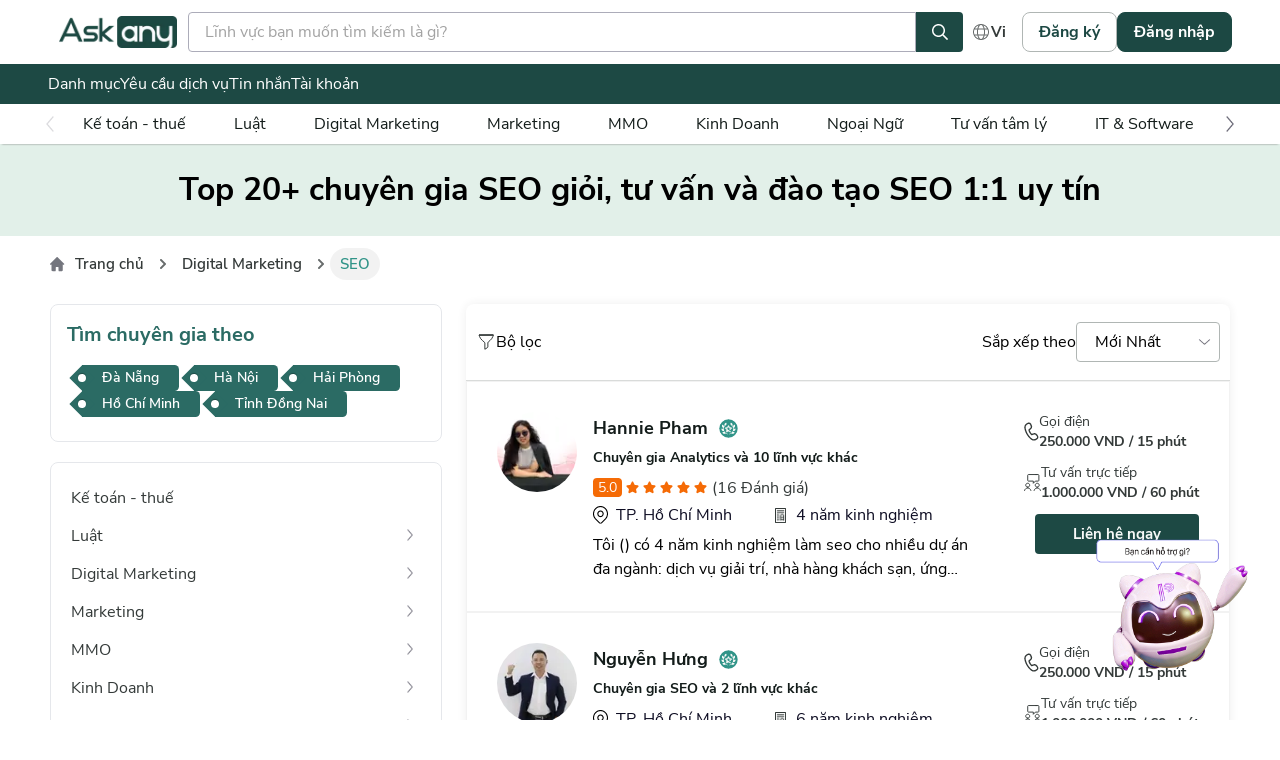

--- FILE ---
content_type: text/html; charset=utf-8
request_url: https://askany.com/seo
body_size: 29509
content:
<!DOCTYPE html><html lang="vi"><head><meta charSet="utf-8"/><meta name="viewport" content="width=device-width, user-scalable=no"/><meta name="dmca-site-verification" content="L2dJUFVDZkRlUHJwaWpQNkUzc2FIQT090"/><meta name="p:domain_verify" content="ec9ad537b44ddae13a802af7c74adc9d"/><script type="application/ld+json">{"@context":"https://schema.org","@graph":[{"@type":"Place","@id":"https://askany.com/#place"},{"@type":"LocalBusiness","@id":"","name":"Askany","legalName":"Công ty Askany","additionalType":["công ty Askany","Askany","Askany - Tư vấn, cố vấn cùng chuyên gia"],"description":"Askany là ứng dụng đầu tiên tại Việt Nam tiên phong kết nối các chuyên gia tư vấn với người dùng trên quy mô đa lĩnh vực. Sứ mệnh của Askany là hướng đến việc chia sẻ kiến thức, kinh nghiệm và trao đi giá trị cho cộng đồng. Các chuyên gia sẽ đến từ nhiều lĩnh vực như marketing, digital marketing, luật, thuế, tâm lý,...","url":"https://askany.com","mainEntityOfPage":"https://askany.com","openingHoursSpecification":{"@type":"OpeningHoursSpecification","dayOfWeek":["Monday","Tuesday","Wednesday","Thursday","Friday"],"opens":"09:00","closes":"18:00"},"logo":{"@type":"ImageObject","@id":"https://askany.com/images/logo-home.svg","url":"https://askany.com/images/logo-home.svg","width":116,"height":78},"image":{"@id":"https://askany.com/images/logo-home.svg"},"location":{"@type":"PostalAddress","name":"Văn phòng đại diện","streetAddress":"110 Cao Thắng, P. 04, Q. 3, Tp. Hồ Chí Minh","addressLocality":"Quận 3","addressRegion":"Hồ Chí Minh","addressCountry":"Việt Nam"},"geo":{"@type":"GeoCoordinates","latitude":10.7723441,"longitude":106.6801583},"address":{"@type":"PostalAddress","@id":"https://askany.com/#address","addressLocality":"quận 3, Hồ Chí Minh","addressRegion":"VN","postalCode":"700000","streetAddress":"110 Cao Thắng, P. 04, Q. 3, Tp. Hồ Chí Minh"},"hasMap":["https://www.google.com/maps/place/Askany/@10.7723441,106.6801583,17z/data=!3m1!4b1!4m6!3m5!1s0x31752fcebb845dbb:0xbc37ec6c6f6e7458!8m2!3d10.7723441!4d106.6801583!16s%2Fg%2F11vywvdfv1"],"telephone":"0355090022","foundingDate":"2016-11-30","foundingLocation":{"@type":"place","@id":"askany","name":"Hồ Chí Minh","URL":"https://vi.wikipedia.org/wiki/H%E1%BB%93_Ch%C3%AD_Minh","hasmap":"https://www.google.com/maps?cid=17392719987004412203"},"numberOfEmployees":"50"},{"@type":"Organization","@id":"https://askany.com/#organization","name":"AskAny","url":"https://askany.com","logo":{"@type":"ImageObject","url":"https://askany.com/images/logo-home.svg"},"location":{"@id":"https://askany.com/#place"}},{"@type":"WebSite","@id":"https://askany.com/#website","url":"https://askany.com","name":"AskAny","publisher":{"@id":"https://askany.com/#organization"},"inLanguage":"vi"},{"@type":"ImageObject","@id":"https://askany.com#post-thumbnail","url":"https://askany.com/images/banner_seo_home.png","width":"800","height":"500"},{"@type":"WebPage","@id":"https://askany.com/#webpage","url":"https://askany.com","name":"Askany - Tư vấn, cố vấn cùng chuyên gia","datePublished":"2022-05-18T00:00:00.000Z","dateModified":"2022-05-18T09:01:46.554Z","isPartOf":{"@id":"https://askany.com/#website"},"primaryImageOfPage":{"@id":"https://askany.com#post-thumbnail"},"inLanguage":"vi"}]}</script><script type="application/ld+json">{"@context":"https://schema.org","@type":"Organization","name":"Askany","alternateName":"Askany - Tư vấn, cố vấn cùng chuyên gia","url":"https://askany.com","logo":"https://askany.com/images/logo-home.svg","sameAs":["https://www.facebook.com/askanycom/","https://www.youtube.com/@Askanydiary","https://www.tiktok.com/@app_askany","https://www.instagram.com/askanyofficial/","https://x.com/askanyofficial","https://www.pinterest.com/askanyofficial/","https://askanyofficial.blogspot.com/","https://www.tumblr.com/askanyofficial"],"contactPoint":{"@type":"ContactPoint","telephone":"0355090022","contactType":"Sales","areaServed":"vi","availableLanguage":"VN"}}</script><script type="application/ld+json">{"@context":"https://schema.org/","@type":"Person","name":"Kim Nguyễn","url":"https://askany.com/blog/author/kim-nguyen","image":"https://askany.com/_next/image?url=https%3A%2F%2Fd2czqxs5dso3qv.cloudfront.net%2Fimages%2F8ba1142f-3654-4310-97cb-bb7d0af75c0f.png&w=256&q=75","jobTitle":"Psychology author","sameAs":["https://www.facebook.com/authorkimnguyennnnnn/?locale=vi_VN","https://www.tiktok.com/@kkimla123","https://x.com/kimnguyennnnnn","https://www.pinterest.com/kimnguyenaskany/"],"worksFor":{"@type":"Organization","name":"https://askany.com"}}</script><meta name="keywords" content="chuyên gia seo"/><meta name="description" content="Xem ngay bài viết để biết SEO là gì, các hình thức SEO nào phổ biến, vì sao nên dùng dịch vụ tư vấn SEO, quy trình SEO cơ bản của chuyên gia ra sao và tìm chuyên gia SEO ở đâu uy tín.
"/><meta name="title" content="Top 20+ chuyên gia SEO giỏi, tư vấn và đào tạo SEO 1:1 uy tín"/><meta property="og:locale" content="vi_VN"/><meta property="og:image" content="https://askany.s3.ap-southeast-1.amazonaws.com/files/c8b8ad9a-3abb-4395-8c77-7ae4e2fa27c0.png"/><meta property="og:title" content="Top 20+ chuyên gia SEO giỏi, tư vấn và đào tạo SEO 1:1 uy tín"/><meta property="og:description" content="Xem ngay bài viết để biết SEO là gì, các hình thức SEO nào phổ biến, vì sao nên dùng dịch vụ tư vấn SEO, quy trình SEO cơ bản của chuyên gia ra sao và tìm chuyên gia SEO ở đâu uy tín.
"/><meta property="og:url" content="https://askany.com/seo"/><link rel="canonical" href="https://askany.com/seo"/><meta property="og:type" content="profile"/><meta property="al:ios:url"/><meta property="al:ios:app_store_id" content="1589217505"/><meta property="al:ios:app_name" content="Askany"/><meta property="al:android:url"/><meta property="al:android:app_name" content="Askany"/><meta property="al:android:package" content="askany.com"/><meta property="al:web:url" content="https://askany.com/seo"/><meta property="fb:app_id" content="1136908073738095"/><meta name="robots" content="index,follow"/><meta name="facebook-domain-verification" content="nuybbcxkk3djqclg4a1b7erkv0eqsg"/><link rel="preconnect" href="https://www.googletagmanager.com"/><script>
              window.dataLayer = window.dataLayer || [];
              function gtag(){dataLayer.push(arguments);}
              gtag('js', new Date());
              gtag('config', 'G-PTLJ1EXPJL');
              </script><noscript><img height="1" width="1" style="display:none"
                  src="https://www.facebook.com/tr?id=768665061637780&ev=PageView&noscript=1"
                  /></noscript><style>
            * {
              font-family: '__myFont_dfaa20', '__myFont_Fallback_dfaa20', Arial
            }
          </style><title>Top 20+ chuyên gia SEO giỏi, tư vấn và đào tạo SEO 1:1 uy tín</title><meta name="next-head-count" content="32"/><link rel="icon" href="/favicon.ico"/><link rel="preload" href="/_next/static/media/ec84380ee7b28ee8-s.p.ttf" as="font" type="font/ttf" crossorigin="anonymous" data-next-font="size-adjust"/><link rel="preload" href="/_next/static/media/00cd1bad2c9a4d80-s.p.ttf" as="font" type="font/ttf" crossorigin="anonymous" data-next-font="size-adjust"/><link rel="preload" href="/_next/static/media/5254679a567e92e6-s.p.ttf" as="font" type="font/ttf" crossorigin="anonymous" data-next-font="size-adjust"/><link rel="preload" href="/_next/static/media/fce121f02e861785-s.p.ttf" as="font" type="font/ttf" crossorigin="anonymous" data-next-font="size-adjust"/><link rel="preload" href="/_next/static/media/50ec1e39c56653cd-s.p.ttf" as="font" type="font/ttf" crossorigin="anonymous" data-next-font="size-adjust"/><link rel="preload" href="/_next/static/css/24a60fe883f03138.css" as="style"/><link rel="stylesheet" href="/_next/static/css/24a60fe883f03138.css" data-n-g=""/><link rel="preload" href="/_next/static/css/e9e4e00b2c6e15a8.css" as="style"/><link rel="stylesheet" href="/_next/static/css/e9e4e00b2c6e15a8.css" data-n-p=""/><link rel="preload" href="/_next/static/css/63571deafbe84207.css" as="style"/><link rel="stylesheet" href="/_next/static/css/63571deafbe84207.css"/><link rel="preload" href="/_next/static/css/4b8c646b213ff4f5.css" as="style"/><link rel="stylesheet" href="/_next/static/css/4b8c646b213ff4f5.css"/><link rel="preload" href="/_next/static/css/fe3ca4aa668b6f4f.css" as="style"/><link rel="stylesheet" href="/_next/static/css/fe3ca4aa668b6f4f.css"/><noscript data-n-css=""></noscript><script defer="" nomodule="" src="/_next/static/chunks/polyfills-c67a75d1b6f99dc8.js"></script><script data-partytown-config="">
            partytown = {
              lib: "/_next/static/~partytown/"
            };
          </script><script data-partytown="">!(function(w,p,f,c){if(!window.crossOriginIsolated && !navigator.serviceWorker) return;c=w[p]=w[p]||{};c[f]=(c[f]||[])})(window,'partytown','forward');/* Partytown 0.10.0 - MIT builder.io */
const t={preserveBehavior:!1},e=e=>{if("string"==typeof e)return[e,t];const[n,r=t]=e;return[n,{...t,...r}]},n=Object.freeze((t=>{const e=new Set;let n=[];do{Object.getOwnPropertyNames(n).forEach((t=>{"function"==typeof n[t]&&e.add(t)}))}while((n=Object.getPrototypeOf(n))!==Object.prototype);return Array.from(e)})());!function(t,r,o,i,a,s,c,d,l,p,u=t,f){function h(){f||(f=1,"/"==(c=(s.lib||"/~partytown/")+(s.debug?"debug/":""))[0]&&(l=r.querySelectorAll('script[type="text/partytown"]'),i!=t?i.dispatchEvent(new CustomEvent("pt1",{detail:t})):(d=setTimeout(v,1e4),r.addEventListener("pt0",w),a?y(1):o.serviceWorker?o.serviceWorker.register(c+(s.swPath||"partytown-sw.js"),{scope:c}).then((function(t){t.active?y():t.installing&&t.installing.addEventListener("statechange",(function(t){"activated"==t.target.state&&y()}))}),console.error):v())))}function y(t){p=r.createElement(t?"script":"iframe"),t||(p.style.display="block",p.style.width="0",p.style.height="0",p.style.border="0",p.style.visibility="hidden",p.setAttribute("aria-hidden",!0)),p.src=c+"partytown-"+(t?"atomics.js?v=0.10.0":"sandbox-sw.html?"+Date.now()),r.querySelector(s.sandboxParent||"body").appendChild(p)}function v(n,o){for(w(),i==t&&(s.forward||[]).map((function(n){const[r]=e(n);delete t[r.split(".")[0]]})),n=0;n<l.length;n++)(o=r.createElement("script")).innerHTML=l[n].innerHTML,o.nonce=s.nonce,r.head.appendChild(o);p&&p.parentNode.removeChild(p)}function w(){clearTimeout(d)}s=t.partytown||{},i==t&&(s.forward||[]).map((function(r){const[o,{preserveBehavior:i}]=e(r);u=t,o.split(".").map((function(e,r,o){var a;u=u[o[r]]=r+1<o.length?u[o[r]]||(a=o[r+1],n.includes(a)?[]:{}):(()=>{let e=null;if(i){const{methodOrProperty:n,thisObject:r}=((t,e)=>{let n=t;for(let t=0;t<e.length-1;t+=1)n=n[e[t]];return{thisObject:n,methodOrProperty:e.length>0?n[e[e.length-1]]:void 0}})(t,o);"function"==typeof n&&(e=(...t)=>n.apply(r,...t))}return function(){let n;return e&&(n=e(arguments)),(t._ptf=t._ptf||[]).push(o,arguments),n}})()}))})),"complete"==r.readyState?h():(t.addEventListener("DOMContentLoaded",h),t.addEventListener("load",h))}(window,document,navigator,top,window.crossOriginIsolated);</script><script src="https://www.googletagmanager.com/gtag/js?id=G-PTLJ1EXPJL" id="G-PTLJ1EXPJL" async="" type="text/partytown" data-nscript="worker"></script><script defer="" src="/_next/static/chunks/7723-d174c8f4577d9648.js"></script><script defer="" src="/_next/static/chunks/808-bf4d1075a05c80d0.js"></script><script defer="" src="/_next/static/chunks/4905-001b61bae6b6af93.js"></script><script defer="" src="/_next/static/chunks/7455-89b83da415658b51.js"></script><script defer="" src="/_next/static/chunks/4248-3c2638afea070e59.js"></script><script defer="" src="/_next/static/chunks/7133-651db7a1592efe66.js"></script><script defer="" src="/_next/static/chunks/2876-333229d72e50b430.js"></script><script defer="" src="/_next/static/chunks/4398.304b2ad825961dda.js"></script><script defer="" src="/_next/static/chunks/9702-14472532e04b2e91.js"></script><script defer="" src="/_next/static/chunks/6514-0ca300c697907ae6.js"></script><script defer="" src="/_next/static/chunks/6494-b7e019bfdfde2d1b.js"></script><script defer="" src="/_next/static/chunks/4955-3783d8d08ef6e493.js"></script><script defer="" src="/_next/static/chunks/8527-2383334c37bdda74.js"></script><script defer="" src="/_next/static/chunks/6393-d053c0daa544715f.js"></script><script defer="" src="/_next/static/chunks/8617-31ef0b01768b4256.js"></script><script defer="" src="/_next/static/chunks/1189-0ad32d48353333d2.js"></script><script defer="" src="/_next/static/chunks/5448-ecddf1c3c1dba618.js"></script><script defer="" src="/_next/static/chunks/9434-0b330c22751399e9.js"></script><script defer="" src="/_next/static/chunks/4006-840b2eee7447f270.js"></script><script defer="" src="/_next/static/chunks/2075-80efb5103ede3ce6.js"></script><script defer="" src="/_next/static/chunks/8939-3238594ee8c7901f.js"></script><script defer="" src="/_next/static/chunks/3749.16e0d326a8d4e6a1.js"></script><script defer="" src="/_next/static/chunks/7363.52c30812e9f027ac.js"></script><script defer="" src="/_next/static/chunks/8674.f4cba6c5dde07242.js"></script><script src="/_next/static/chunks/webpack-61a6d383ffa173b5.js" defer=""></script><script src="/_next/static/chunks/framework-14a1e7bcaae592ff.js" defer=""></script><script src="/_next/static/chunks/main-e1684dfaeb491c46.js" defer=""></script><script src="/_next/static/chunks/pages/_app-8e1a5d6435e0fae0.js" defer=""></script><script src="/_next/static/chunks/20bebd49-d9ca777ef75f2b22.js" defer=""></script><script src="/_next/static/chunks/1981-12d43adc5fd2fe66.js" defer=""></script><script src="/_next/static/chunks/4987-93e618dc212650f0.js" defer=""></script><script src="/_next/static/chunks/1385-57d99fcc5801a594.js" defer=""></script><script src="/_next/static/chunks/4213-9d2ca31d860eaac1.js" defer=""></script><script src="/_next/static/chunks/9734-12d5b96cc0d51aac.js" defer=""></script><script src="/_next/static/chunks/7617-5148db8a6961a0a5.js" defer=""></script><script src="/_next/static/chunks/8138-6c820b37c03dfec6.js" defer=""></script><script src="/_next/static/chunks/5361-64363970826b9d28.js" defer=""></script><script src="/_next/static/chunks/pages/%5B...slug%5D-841330888a9a5aa8.js" defer=""></script><script src="/_next/static/0SurIg5hFKcreU9dfNdUe/_buildManifest.js" defer=""></script><script src="/_next/static/0SurIg5hFKcreU9dfNdUe/_ssgManifest.js" defer=""></script></head><body><div id="__next"><noscript><iframe src="https://www.googletagmanager.com/ns.html?id=GTM-PK55RBW"
          height="0" width="0" style="display:none;visibility:hidden"></iframe></noscript><main><header class="w-full min-w-[fit-content] z-40 top-0 bg-white sticky"><div class="w-full h-16 py-3"><div class="mx-auto px-12 container_app"><div class="flex items-center justify-between gap-x-[80px]"><div class="flex items-center gap-12 md:gap-3 "><a class="relative h-8 w-[8.75rem]" href="/"><img alt="Askany" loading="lazy" width="140" height="32" decoding="async" data-nimg="1" class="object-contain w-full h-full" style="color:transparent" srcSet="/_next/image?url=%2Fimages%2Flogo-app.png&amp;w=256&amp;q=75 1x, /_next/image?url=%2Fimages%2Flogo-app.png&amp;w=384&amp;q=75 2x" src="/_next/image?url=%2Fimages%2Flogo-app.png&amp;w=384&amp;q=75"/></a></div><form tabindex="0" id="form-search" class=" h-[42px] rounded-[4px] flex items-center !h-10 flex-grow relative"><input type="text" autoComplete="off" name="keyword" class="undefined w-full h-10 bg-transparent border-0 outline-none text-grey-1 placeholder-grey-50 border-[0.5px] border-grey-200 px-[16px] rounded-l-[4px]" placeholder="Lĩnh vực bạn muốn tìm kiếm là gì?"/><button id="search-submit" type="submit" class="flex items-center justify-center  bg-primary-1 h-full rounded-r-[4px] w-[50px] relative hover:bg-primary-2"><svg width="16" height="16" viewBox="0 0 16 16" xmlns="http://www.w3.org/2000/svg" fill="#fff"><path d="m15.89 14.653-3.793-3.794a.37.37 0 0 0-.266-.109h-.412A6.499 6.499 0 0 0 6.5 0C2.91 0 0 2.91 0 6.5a6.499 6.499 0 0 0 10.75 4.919v.412c0 .1.04.194.11.266l3.793 3.794a.375.375 0 0 0 .531 0l.707-.707a.375.375 0 0 0 0-.53ZM6.5 11.5c-2.763 0-5-2.238-5-5 0-2.763 2.237-5 5-5 2.762 0 5 2.237 5 5 0 2.762-2.238 5-5 5Z"></path></svg></button><div class="absolute w-full max-h-[400px] bottom-0 left-0 translate-y-[calc(100%+5px)] rounded-b-lg bg-white border border-gray-300 z-50 overflow-hidden" hidden=""><div class="p-[20px]"><div><ul hidden=""><div class="flex items-center justify-start mb-[8px]"><svg width="14" height="14" viewBox="0 0 16 16" xmlns="http://www.w3.org/2000/svg" fill="#222325"><path d="M8 .25A7.749 7.749 0 0 0 .25 8 7.749 7.749 0 0 0 8 15.75 7.749 7.749 0 0 0 15.75 8 7.749 7.749 0 0 0 8 .25Zm0 14A6.248 6.248 0 0 1 1.75 8 6.248 6.248 0 0 1 8 1.75 6.248 6.248 0 0 1 14.25 8 6.248 6.248 0 0 1 8 14.25Zm1.931-3.262L7.278 9.059a.377.377 0 0 1-.153-.303V3.625c0-.206.169-.375.375-.375h1c.206 0 .375.169.375.375v4.428l2.088 1.519a.375.375 0 0 1 .08.525l-.587.81a.378.378 0 0 1-.525.08Z"></path></svg><p class="text-[14px] ml-[10px] font-bold uppercase leading-[20px]"> Tìm kiếm gần đây</p></div></ul></div><div class="mt-[32px] pb-[30px]"><div class="flex items-center justify-start mb-[10px]"><span class="XQskgrQ" aria-hidden="true"><img src="https://fiverr-res.cloudinary.com/npm-assets/layout-server/trend-up.b351af0.svg" alt="Popular Right Now"/></span><p class="text-[14px] ml-[10px] font-bold uppercase leading-[20px]">Tìm kiếm nổi bật</p></div><ul class="flex flex-wrap overflow-hidden w-full px-[32px] gap-y-[10px] gap-x-[15px]"></ul></div></div></div></form><div class="flex items-center"><div class="xs:hidden flex items-center gap-[1.875rem]"><div class="flex items-center group relative hover:cursor-pointer h-10 p-2"><div class="flex items-center gap-x-[5px]"><img alt="globe" loading="lazy" width="20" height="20" decoding="async" data-nimg="1" style="color:transparent" src="/icons/ic_globe.svg"/><p class="false  whitespace-nowrap text-[15px]  text-grey-2 font-bold">Vi</p></div><div class=" shadow-askany-7 border border-[#dadbdd] pl-[1.125em] hidden absolute z-30 group-hover:block top-[2.5rem] ] bg-white rounded-[4px] py-4 px-6 w-min before:content-[&#x27;&#x27;] before:absolute before:top-[-625em] before:left-0 before:bg-black before:w-[100%] before:h-[1em] before:bg-transparent  "><div class="w-full "><button class="menuMobileItem"><p class="txtMenuItem !py-[6px] !font-semibold text-base hover:!text-grey-2 whitespace-nowrap"><img class="w-[11px] h-[8px] mb-1 mr-[0.625rem]" src="/icons/ic_checked_active.png" alt="icon"/>Tiếng Việt</p></button></div><hr/><div class="w-full"><button class="menuMobileItem menuLinkHover"><p class="txtMenuItem !py-[6px] !font-semibold hover:text-grey-2 whitespace-nowrap"><span class="pr-6 block"></span>Tiếng Anh</p></button></div></div></div></div><div class="flex items-center ml-2 gap-x-2"><button class="style_button__gariZ style_secondary__nmUt7 !border-grey-4 !rounded-lg h-10 whitespace-nowrap">Đăng ký</button><button class="style_button__gariZ style_primary__AzJlZ !rounded-lg h-10 whitespace-nowrap">Đăng nhập</button></div></div></div></div></div><div class="top-16 w-full sticky"><div class="relative z-50 w-full h-10 min-w-max bg-primary-1"><div class="relative flex items-center gap-10 px-12 py-2 mx-auto container_nav"><div class="block text-center hover:rounded-[10px] cursor-pointer styles_itemCate__SMqHT "><a class=" !text-white  styles_lineCate__5EUR4 " href="/danh-muc">Danh mục</a></div><div class="block text-center  hover:rounded-[0.625rem] cursor-pointer styles_itemCate__SMqHT "><a class=" !text-white  styles_lineCate__5EUR4 " href="/yeu-cau-dich-vu">Yêu cầu dịch vụ</a></div><div class="block text-center hover:rounded-[0.625rem] cursor-pointer styles_itemCate__SMqHT flex items-center"><a class=" !text-white  styles_lineCate__5EUR4 " href="/tin-nhan-cua-toi/chat">Tin nhắn</a></div><div class="block text-center  hover:rounded-[10px] cursor-pointer styles_itemCate__SMqHT "><a class=" !text-white  styles_lineCate__5EUR4 " href="/cap-nhat-thong-tin/thong-tin-ca-nhan">Tài khoản</a></div></div></div></div><div class="top-[6.5rem] left-0 w-full z-[-30] sticky"><div class="relative "><div class="style_container__IdriD absolute top-0 left-0 style_animate__5Ma1D "><div class="style_inner__AGUFW px-3 container_app"><button class="opacity-25 style_navigate__DJ9Xw "><img src="/icons/ic_arr_grey_left.png" class="h-[1rem] w-[0.5rem]" alt="icon"/></button><ul class="style_listCategory__gKKTT"></ul><button class=" style_navigate__DJ9Xw ml-auto"><img src="/icons/ic_arr_grey_right.png" class="h-[1rem] w-[0.5rem]" alt="icon"/></button></div></div></div></div></header><div id="main-content"><div class=" min-w-[1024px] mt-[40px]"><div><div class="w-full py-6 bg-primary-5"><div class="container_app mx-auto px-[50px] text-[32px] leading-[44px] font-bold"><h1 class="text-center">Top 20+ chuyên gia SEO giỏi, tư vấn và đào tạo SEO 1:1 uy tín</h1></div></div><div class="mx-auto py-[12px] mb-[12px] md:w-full  container_app w-full  px-[50px]"><div class=" whitespace-nowrap overflow-hidden text-ellipsis w-full break-words inline-flex items-center  flex-wrap gap-y-2 gap-x-1"><svg class="w-[15px] h-[15px]  " aria-hidden="true" xmlns="http://www.w3.org/2000/svg" fill="#74767e" viewBox="0 0 21 21"><path d="m19.707 9.293-2-2-7-7a1 1 0 0 0-1.414 0l-7 7-2 2a1 1 0 0 0 1.414 1.414L2 10.414V18a2 2 0 0 0 2 2h3a1 1 0 0 0 1-1v-4a1 1 0 0 1 1-1h2a1 1 0 0 1 1 1v4a1 1 0 0 0 1 1h3a2 2 0 0 0 2-2v-7.586l.293.293a1 1 0 0 0 1.414-1.414Z"></path></svg><a class="text-[15px] leading-[20px] font-semibold break-words text-grey-2 !inline  style_itemListElement__cazHU px-[10px] py-[5px]" href="/blog">Blog</a><svg class="w-[10px] h-[10px] mx-1 text-grey-3 rtl:rotate-180" aria-hidden="true" xmlns="http://www.w3.org/2000/svg" fill="none" viewBox="0 0 6 10"><path stroke="currentColor" stroke-linecap="round" stroke-linejoin="round" stroke-width="2" d="m1 9 4-4-4-4"></path></svg><span class="text-grey-2 break-words text-[15px] duration-300 leading-[22px] style_itemListElementActive__euNJ_">Tâm lý</span></div></div><div class="container_app mx-auto px-[50px] xs:px-[18px]"><div class="mb-[70px] grid md:grid-cols-[200px,1fr] grid-cols-[392px,1fr] w-full gap-6 items-start place-items-start"><div class="self-stretch w-full"><div class="left-0 sticky max-w-[392px] space-y-5 top-[168px]"><div class="border boder-[#F2F2F2] py-4 pl-5 pr-4 max-h-[60vh] overflow-y-auto rounded-lg w-full styles_scrollbar__Bax8M"><ul></ul></div></div></div><div class="w-full"><div class="w-full rounded-lg shadow-askany-3"><div class="w-full"><div class="flex items-center justify-between xs:mt-[12px] px-[10px] py-[18px] border-b border-grey-5"><div class="relative"><button class="flex items-center gap-2"><span style="box-sizing:border-box;display:inline-block;overflow:hidden;width:initial;height:initial;background:none;opacity:1;border:0;margin:0;padding:0;position:relative;max-width:100%"><span style="box-sizing:border-box;display:block;width:initial;height:initial;background:none;opacity:1;border:0;margin:0;padding:0;max-width:100%"><img style="display:block;max-width:100%;width:initial;height:initial;background:none;opacity:1;border:0;margin:0;padding:0" alt="" aria-hidden="true" src="data:image/svg+xml,%3csvg%20xmlns=%27http://www.w3.org/2000/svg%27%20version=%271.1%27%20width=%2720%27%20height=%2720%27/%3e"/></span><img alt="filter" src="[data-uri]" decoding="async" data-nimg="intrinsic" style="position:absolute;top:0;left:0;bottom:0;right:0;box-sizing:border-box;padding:0;border:none;margin:auto;display:block;width:0;height:0;min-width:100%;max-width:100%;min-height:100%;max-height:100%"/><noscript><img alt="filter" loading="lazy" decoding="async" data-nimg="intrinsic" style="position:absolute;top:0;left:0;bottom:0;right:0;box-sizing:border-box;padding:0;border:none;margin:auto;display:block;width:0;height:0;min-width:100%;max-width:100%;min-height:100%;max-height:100%" srcSet="/icons/ic_filter.svg 1x, /icons/ic_filter.svg 2x" src="/icons/ic_filter.svg"/></noscript></span>Bộ lọc</button><div class="absolute left-[-8px] top-[40px] min-w-full  bg-white z-10 contentHover rounded-b-[8px] mt-[0.625rem] shadow-askany-2" hidden=""><form id="filter-form" class="w-[392px] p-4 flex gap-7 flex-wrap shadow-askany-3"><button type="submit" hidden=""></button><div class="w-full"><span class="mb-[10px] block font-bold text-[#343A39] text-[18px]">Hình thức</span><label class="flex items-center gap-2 mb-2 cursor-pointer"><input type="checkbox" class="styles_checkbox__xI0fZ" name="meeting"/><img class="object-contain w-4 h-4" alt="a"/><span>Gặp mặt trực tiếp</span></label><label class="flex items-center gap-2 cursor-pointer"><input type="checkbox" class="styles_checkbox__xI0fZ" name="calling"/><img class="object-contain w-4 h-4" alt="a"/><span>Gọi điện</span></label></div><div class="w-full"><span class="text-lg font-bold">Giá tiền</span><div class="w-full relative"><div class="h-10 flex items-center"><div class="styles_container__382HQ"><input type="range" min="10000" max="2000000" step="1000" class="styles_thumb__SAdJ_ styles_thumb--left__vEbGu" style="z-index:5" value="10000"/><input type="range" min="10000" max="2000000" step="1000" class="styles_thumb__SAdJ_ styles_thumb--right__nDBaN" value="2000000"/><div class="styles_slider__04kev"><div class="styles_slider__track__JE8ZJ"></div><div class="styles_slider__range__EntHX"></div></div></div></div><div class="flex justify-between"><div class="styles_slider__left-value__jkJ09">10.000</div><div class="styles_slider__right-value__Xh2aa">Trên 2.000.000</div></div></div></div><div class="w-full"><label for="experienceYears" class="text-lg font-bold text-grey-2">Kinh nghiệm</label><input name="experienceYears" id="id" type="number" placeholder="Số năm kinh nghiệm" class="w-full px-[16px] py-[8px] border outline-none border-gray-200 rounded-[10px] text-16px font-normal focus:border-green-600 rounded-[4px] border-grey-4" value=""/></div><div class="w-full"><label for="experienceYears" class="text-lg font-bold text-grey-2">Chức vụ</label><div class="relative"><label for="position"><div class="flex border border-grey-4 rounded-[4px] items-center focus-within:border-primary-1"><input type="text" class="w-0 h-0 group" value=""/><span class=" px-[18px] appearance-none outline-none select-none text-black text-[16px] font-normal w-full max_line-1 capitalize undefined">Chức vụ</span><span style="box-sizing:border-box;display:inline-block;overflow:hidden;width:initial;height:initial;background:none;opacity:1;border:0;margin:0;padding:0;position:relative;max-width:100%"><span style="box-sizing:border-box;display:block;width:initial;height:initial;background:none;opacity:1;border:0;margin:0;padding:0;max-width:100%"><img style="display:block;max-width:100%;width:initial;height:initial;background:none;opacity:1;border:0;margin:0;padding:0" alt="" aria-hidden="true" src="data:image/svg+xml,%3csvg%20xmlns=%27http://www.w3.org/2000/svg%27%20version=%271.1%27%20width=%2740%27%20height=%2740%27/%3e"/></span><img alt="icon" src="[data-uri]" decoding="async" data-nimg="intrinsic" class="" style="position:absolute;top:0;left:0;bottom:0;right:0;box-sizing:border-box;padding:0;border:none;margin:auto;display:block;width:0;height:0;min-width:100%;max-width:100%;min-height:100%;max-height:100%;object-fit:cover"/><noscript><img alt="icon" loading="lazy" decoding="async" data-nimg="intrinsic" style="position:absolute;top:0;left:0;bottom:0;right:0;box-sizing:border-box;padding:0;border:none;margin:auto;display:block;width:0;height:0;min-width:100%;max-width:100%;min-height:100%;max-height:100%;object-fit:cover" class="" srcSet="/_next/image?url=%2Ficons%2Fic_dropdown.png&amp;w=48&amp;q=75 1x, /_next/image?url=%2Ficons%2Fic_dropdown.png&amp;w=96&amp;q=75 2x" src="/_next/image?url=%2Ficons%2Fic_dropdown.png&amp;w=96&amp;q=75"/></noscript></span></div></label><input type="checkbox" name="idCheckBox" id="position" class="style_selectBox__F_WNI" hidden=""/><label for="position" class="overlayCheckbox"></label><div class="absolute  max-h-[0px] border-none transition-all duration-100 bg-transparent  overflow-hidden peer-checked:flex flex-col w-full z-10  undefined"><div><div class="bg-white rounded shadow  border border-grey-200 py-[10px] px-[5px] mt-[10px] relative"><div class="right-[20px] absolute top-0 transform -translate-x-1/2 translate-y-[-54%] -rotate-45 w-[10px] h-[10px] bg-white border-r border-t border-grey-200"></div><div class="md:py-[5px] py-[10px] md:px-[5px] px-[10px] relative z-30 max-h-[150px] overflow-y-scroll selectBox"><div class="max-h-[200px] selectBox px-0"><label for="position" class="cursor-pointer"><div class="flex h-full hover:bg-green-400 hover:text-white transition-all px-[15px] py-[5px] rounded-[7px]"><span class="capitalize cursor-pointer select-none text-16px">Chức vụ</span></div></label></div></div></div></div></div></div></div><div class="w-full"><div class=""><p class="font-bold text-lg text-grey-2">Nơi ở</p><div class="w-full mt-[5px] !mt-0"><div class="relative"><label for="province-info"><div class="bg-white py-[3px] flex  border-gray-200 rounded-[10px] items-center cursor-pointer min-h-[38px] border !rounded-[4px] !border-grey-4  focus-within:border-primary-1"><input name="province" type="text" class="w-0 h-0 group" value=""/><span class=" px-[18px] appearance-none outline-none select-none text-black text-[16px] font-normal w-full max_line-1 capitalize undefined">Nơi ở</span><span style="box-sizing:border-box;display:inline-block;overflow:hidden;width:initial;height:initial;background:none;opacity:1;border:0;margin:0;padding:0;position:relative;max-width:100%"><span style="box-sizing:border-box;display:block;width:initial;height:initial;background:none;opacity:1;border:0;margin:0;padding:0;max-width:100%"><img style="display:block;max-width:100%;width:initial;height:initial;background:none;opacity:1;border:0;margin:0;padding:0" alt="" aria-hidden="true" src="data:image/svg+xml,%3csvg%20xmlns=%27http://www.w3.org/2000/svg%27%20version=%271.1%27%20width=%2740%27%20height=%2740%27/%3e"/></span><img alt="icon" src="[data-uri]" decoding="async" data-nimg="intrinsic" class="" style="position:absolute;top:0;left:0;bottom:0;right:0;box-sizing:border-box;padding:0;border:none;margin:auto;display:block;width:0;height:0;min-width:100%;max-width:100%;min-height:100%;max-height:100%;object-fit:cover"/><noscript><img alt="icon" loading="lazy" decoding="async" data-nimg="intrinsic" style="position:absolute;top:0;left:0;bottom:0;right:0;box-sizing:border-box;padding:0;border:none;margin:auto;display:block;width:0;height:0;min-width:100%;max-width:100%;min-height:100%;max-height:100%;object-fit:cover" class="" srcSet="/_next/image?url=%2Ficons%2Fic_dropdown.png&amp;w=48&amp;q=75 1x, /_next/image?url=%2Ficons%2Fic_dropdown.png&amp;w=96&amp;q=75 2x" src="/_next/image?url=%2Ficons%2Fic_dropdown.png&amp;w=96&amp;q=75"/></noscript></span></div></label><input type="checkbox" name="idCheckBox" id="province-info" class="style_selectBox__F_WNI" hidden=""/><label for="province-info" class="overlayCheckbox"></label><div class="absolute  max-h-[0px] border-none transition-all duration-100 bg-transparent  overflow-hidden peer-checked:flex flex-col w-full z-10  "><div><div class="bg-white rounded shadow  border border-grey-200 py-[10px] px-[5px] mt-[10px] relative"><div class="right-[20px] absolute top-0 transform -translate-x-1/2 translate-y-[-54%] -rotate-45 w-[10px] h-[10px] bg-white border-r border-t border-grey-200"></div><div class="md:py-[5px] py-[10px] md:px-[5px] px-[10px] relative z-30  "><div><input type="text" name="searchLanguages" placeholder="Tìm kiếm nơi ở" class="w-full pl-[16px] py-[8px] border outline-none border-gray-200 rounded-[10px] text-16px font-normal focus:border-green-600 px-4 mb-[4px]"/><div class="max-h-[150px] overflow-y-scroll selectBox"><div class="grid grid-cols-2 gap-y-[15px] mt-[16px] "><label class="flex items-center input_checkbox xs:!pl-[15px] font-normal" for="province-info"><span class="text-16px text-green-600"> <!-- -->TP. Cần Thơ<!-- --> </span></label><label class="flex items-center input_checkbox xs:!pl-[15px] font-normal" for="province-info"><span class="text-16px text-green-600"> <!-- -->TP. Đà Nẵng<!-- --> </span></label><label class="flex items-center input_checkbox xs:!pl-[15px] font-normal" for="province-info"><span class="text-16px text-green-600"> <!-- -->TP. Hà Nội<!-- --> </span></label><label class="flex items-center input_checkbox xs:!pl-[15px] font-normal" for="province-info"><span class="text-16px text-green-600"> <!-- -->TP. Hải Phòng<!-- --> </span></label><label class="flex items-center input_checkbox xs:!pl-[15px] font-normal" for="province-info"><span class="text-16px text-green-600"> <!-- -->TP. Hồ Chí Minh<!-- --> </span></label><label class="flex items-center input_checkbox xs:!pl-[15px] font-normal" for="province-info"><span class="text-16px text-green-600"> <!-- -->Tỉnh An Giang<!-- --> </span></label><label class="flex items-center input_checkbox xs:!pl-[15px] font-normal" for="province-info"><span class="text-16px text-green-600"> <!-- -->Tỉnh Bà Rịa-Vũng Tàu<!-- --> </span></label><label class="flex items-center input_checkbox xs:!pl-[15px] font-normal" for="province-info"><span class="text-16px text-green-600"> <!-- -->Tỉnh Bắc Giang<!-- --> </span></label><label class="flex items-center input_checkbox xs:!pl-[15px] font-normal" for="province-info"><span class="text-16px text-green-600"> <!-- -->Tỉnh Bắc Kạn<!-- --> </span></label><label class="flex items-center input_checkbox xs:!pl-[15px] font-normal" for="province-info"><span class="text-16px text-green-600"> <!-- -->Tỉnh Bạc Liêu<!-- --> </span></label><label class="flex items-center input_checkbox xs:!pl-[15px] font-normal" for="province-info"><span class="text-16px text-green-600"> <!-- -->Tỉnh Bắc Ninh<!-- --> </span></label><label class="flex items-center input_checkbox xs:!pl-[15px] font-normal" for="province-info"><span class="text-16px text-green-600"> <!-- -->Tỉnh Bến Tre<!-- --> </span></label><label class="flex items-center input_checkbox xs:!pl-[15px] font-normal" for="province-info"><span class="text-16px text-green-600"> <!-- -->Tỉnh Bình Định<!-- --> </span></label><label class="flex items-center input_checkbox xs:!pl-[15px] font-normal" for="province-info"><span class="text-16px text-green-600"> <!-- -->Tỉnh Bình Dương<!-- --> </span></label><label class="flex items-center input_checkbox xs:!pl-[15px] font-normal" for="province-info"><span class="text-16px text-green-600"> <!-- -->Tỉnh Bình Phước<!-- --> </span></label><label class="flex items-center input_checkbox xs:!pl-[15px] font-normal" for="province-info"><span class="text-16px text-green-600"> <!-- -->Tỉnh Bình Thuận<!-- --> </span></label><label class="flex items-center input_checkbox xs:!pl-[15px] font-normal" for="province-info"><span class="text-16px text-green-600"> <!-- -->Tỉnh Cà Mau<!-- --> </span></label><label class="flex items-center input_checkbox xs:!pl-[15px] font-normal" for="province-info"><span class="text-16px text-green-600"> <!-- -->Tỉnh Cao Bằng<!-- --> </span></label><label class="flex items-center input_checkbox xs:!pl-[15px] font-normal" for="province-info"><span class="text-16px text-green-600"> <!-- -->Tỉnh Đắk Lắk<!-- --> </span></label><label class="flex items-center input_checkbox xs:!pl-[15px] font-normal" for="province-info"><span class="text-16px text-green-600"> <!-- -->Tỉnh Đắk Nông<!-- --> </span></label><label class="flex items-center input_checkbox xs:!pl-[15px] font-normal" for="province-info"><span class="text-16px text-green-600"> <!-- -->Tỉnh Điện Biên<!-- --> </span></label><label class="flex items-center input_checkbox xs:!pl-[15px] font-normal" for="province-info"><span class="text-16px text-green-600"> <!-- -->Tỉnh Đồng Nai<!-- --> </span></label><label class="flex items-center input_checkbox xs:!pl-[15px] font-normal" for="province-info"><span class="text-16px text-green-600"> <!-- -->Tỉnh Đồng Tháp<!-- --> </span></label><label class="flex items-center input_checkbox xs:!pl-[15px] font-normal" for="province-info"><span class="text-16px text-green-600"> <!-- -->Tỉnh Gia Lai<!-- --> </span></label><label class="flex items-center input_checkbox xs:!pl-[15px] font-normal" for="province-info"><span class="text-16px text-green-600"> <!-- -->Tỉnh Hà Giang<!-- --> </span></label><label class="flex items-center input_checkbox xs:!pl-[15px] font-normal" for="province-info"><span class="text-16px text-green-600"> <!-- -->Tỉnh Hà Nam<!-- --> </span></label><label class="flex items-center input_checkbox xs:!pl-[15px] font-normal" for="province-info"><span class="text-16px text-green-600"> <!-- -->Tỉnh Hà Tĩnh<!-- --> </span></label><label class="flex items-center input_checkbox xs:!pl-[15px] font-normal" for="province-info"><span class="text-16px text-green-600"> <!-- -->Tỉnh Hải Dương<!-- --> </span></label><label class="flex items-center input_checkbox xs:!pl-[15px] font-normal" for="province-info"><span class="text-16px text-green-600"> <!-- -->Tỉnh Hậu Giang<!-- --> </span></label><label class="flex items-center input_checkbox xs:!pl-[15px] font-normal" for="province-info"><span class="text-16px text-green-600"> <!-- -->Tỉnh Hòa Bình<!-- --> </span></label><label class="flex items-center input_checkbox xs:!pl-[15px] font-normal" for="province-info"><span class="text-16px text-green-600"> <!-- -->Tỉnh Hưng Yên<!-- --> </span></label><label class="flex items-center input_checkbox xs:!pl-[15px] font-normal" for="province-info"><span class="text-16px text-green-600"> <!-- -->Tỉnh Khánh Hòa<!-- --> </span></label><label class="flex items-center input_checkbox xs:!pl-[15px] font-normal" for="province-info"><span class="text-16px text-green-600"> <!-- -->Tỉnh Kiên Giang<!-- --> </span></label><label class="flex items-center input_checkbox xs:!pl-[15px] font-normal" for="province-info"><span class="text-16px text-green-600"> <!-- -->Tỉnh Kon Tum<!-- --> </span></label><label class="flex items-center input_checkbox xs:!pl-[15px] font-normal" for="province-info"><span class="text-16px text-green-600"> <!-- -->Tỉnh Lai Châu<!-- --> </span></label><label class="flex items-center input_checkbox xs:!pl-[15px] font-normal" for="province-info"><span class="text-16px text-green-600"> <!-- -->Tỉnh Lâm Đồng<!-- --> </span></label><label class="flex items-center input_checkbox xs:!pl-[15px] font-normal" for="province-info"><span class="text-16px text-green-600"> <!-- -->Tỉnh Lạng Sơn<!-- --> </span></label><label class="flex items-center input_checkbox xs:!pl-[15px] font-normal" for="province-info"><span class="text-16px text-green-600"> <!-- -->Tỉnh Lào Cai<!-- --> </span></label><label class="flex items-center input_checkbox xs:!pl-[15px] font-normal" for="province-info"><span class="text-16px text-green-600"> <!-- -->Tỉnh Long An<!-- --> </span></label><label class="flex items-center input_checkbox xs:!pl-[15px] font-normal" for="province-info"><span class="text-16px text-green-600"> <!-- -->Tỉnh Nam Định<!-- --> </span></label><label class="flex items-center input_checkbox xs:!pl-[15px] font-normal" for="province-info"><span class="text-16px text-green-600"> <!-- -->Tỉnh Nghệ An<!-- --> </span></label><label class="flex items-center input_checkbox xs:!pl-[15px] font-normal" for="province-info"><span class="text-16px text-green-600"> <!-- -->Tỉnh Ninh Bình<!-- --> </span></label><label class="flex items-center input_checkbox xs:!pl-[15px] font-normal" for="province-info"><span class="text-16px text-green-600"> <!-- -->Tỉnh Ninh Thuận<!-- --> </span></label><label class="flex items-center input_checkbox xs:!pl-[15px] font-normal" for="province-info"><span class="text-16px text-green-600"> <!-- -->Tỉnh Phú Thọ<!-- --> </span></label><label class="flex items-center input_checkbox xs:!pl-[15px] font-normal" for="province-info"><span class="text-16px text-green-600"> <!-- -->Tỉnh Phú Yên<!-- --> </span></label><label class="flex items-center input_checkbox xs:!pl-[15px] font-normal" for="province-info"><span class="text-16px text-green-600"> <!-- -->Tỉnh Quảng Bình<!-- --> </span></label><label class="flex items-center input_checkbox xs:!pl-[15px] font-normal" for="province-info"><span class="text-16px text-green-600"> <!-- -->Tỉnh Quảng Nam<!-- --> </span></label><label class="flex items-center input_checkbox xs:!pl-[15px] font-normal" for="province-info"><span class="text-16px text-green-600"> <!-- -->Tỉnh Quảng Ngãi<!-- --> </span></label><label class="flex items-center input_checkbox xs:!pl-[15px] font-normal" for="province-info"><span class="text-16px text-green-600"> <!-- -->Tỉnh Quảng Ninh<!-- --> </span></label><label class="flex items-center input_checkbox xs:!pl-[15px] font-normal" for="province-info"><span class="text-16px text-green-600"> <!-- -->Tỉnh Quảng Trị<!-- --> </span></label><label class="flex items-center input_checkbox xs:!pl-[15px] font-normal" for="province-info"><span class="text-16px text-green-600"> <!-- -->Tỉnh Sóc Trăng<!-- --> </span></label><label class="flex items-center input_checkbox xs:!pl-[15px] font-normal" for="province-info"><span class="text-16px text-green-600"> <!-- -->Tỉnh Sơn La<!-- --> </span></label><label class="flex items-center input_checkbox xs:!pl-[15px] font-normal" for="province-info"><span class="text-16px text-green-600"> <!-- -->Tỉnh Tây Ninh<!-- --> </span></label><label class="flex items-center input_checkbox xs:!pl-[15px] font-normal" for="province-info"><span class="text-16px text-green-600"> <!-- -->Tỉnh Thái Bình<!-- --> </span></label><label class="flex items-center input_checkbox xs:!pl-[15px] font-normal" for="province-info"><span class="text-16px text-green-600"> <!-- -->Tỉnh Thái Nguyên<!-- --> </span></label><label class="flex items-center input_checkbox xs:!pl-[15px] font-normal" for="province-info"><span class="text-16px text-green-600"> <!-- -->Tỉnh Thanh Hóa<!-- --> </span></label><label class="flex items-center input_checkbox xs:!pl-[15px] font-normal" for="province-info"><span class="text-16px text-green-600"> <!-- -->Tỉnh Thừa Thiên Huế<!-- --> </span></label><label class="flex items-center input_checkbox xs:!pl-[15px] font-normal" for="province-info"><span class="text-16px text-green-600"> <!-- -->Tỉnh Tiền Giang<!-- --> </span></label><label class="flex items-center input_checkbox xs:!pl-[15px] font-normal" for="province-info"><span class="text-16px text-green-600"> <!-- -->Tỉnh Trà Vinh<!-- --> </span></label><label class="flex items-center input_checkbox xs:!pl-[15px] font-normal" for="province-info"><span class="text-16px text-green-600"> <!-- -->Tỉnh Tuyên Quang<!-- --> </span></label><label class="flex items-center input_checkbox xs:!pl-[15px] font-normal" for="province-info"><span class="text-16px text-green-600"> <!-- -->Tỉnh Vĩnh Long<!-- --> </span></label><label class="flex items-center input_checkbox xs:!pl-[15px] font-normal" for="province-info"><span class="text-16px text-green-600"> <!-- -->Tỉnh Vĩnh Phúc<!-- --> </span></label><label class="flex items-center input_checkbox xs:!pl-[15px] font-normal" for="province-info"><span class="text-16px text-green-600"> <!-- -->Tỉnh Yên Bái<!-- --> </span></label></div></div></div></div></div></div></div></div></div></div></div><div class="flex gap-[10px] w-full"><button type="button" class="style_button__gariZ style_secondary__nmUt7 w-full !border-grey-4 !rounded-[4px]">Xóa</button><button type="submit" class="style_button__gariZ style_primary__AzJlZ w-full !rounded-[4px]">Áp dụng</button></div></form></div></div><div class="flex items-center gap-3 "><span>Sắp xếp theo</span><div class="relative"><label for="sort"><div class="flex border border-grey-4 rounded-[4px] items-center h-10 cursor-pointer focus-within:border-primary-1"><input type="text" class="w-0 h-0 group" value=""/><span class=" px-[18px] appearance-none outline-none select-none text-black text-[16px] font-normal w-full max_line-1 capitalize undefined">Mới nhất</span><span style="box-sizing:border-box;display:inline-block;overflow:hidden;width:initial;height:initial;background:none;opacity:1;border:0;margin:0;padding:0;position:relative;max-width:100%"><span style="box-sizing:border-box;display:block;width:initial;height:initial;background:none;opacity:1;border:0;margin:0;padding:0;max-width:100%"><img style="display:block;max-width:100%;width:initial;height:initial;background:none;opacity:1;border:0;margin:0;padding:0" alt="" aria-hidden="true" src="data:image/svg+xml,%3csvg%20xmlns=%27http://www.w3.org/2000/svg%27%20version=%271.1%27%20width=%2740%27%20height=%2740%27/%3e"/></span><img alt="icon" src="[data-uri]" decoding="async" data-nimg="intrinsic" class="" style="position:absolute;top:0;left:0;bottom:0;right:0;box-sizing:border-box;padding:0;border:none;margin:auto;display:block;width:0;height:0;min-width:100%;max-width:100%;min-height:100%;max-height:100%;object-fit:cover"/><noscript><img alt="icon" loading="lazy" decoding="async" data-nimg="intrinsic" style="position:absolute;top:0;left:0;bottom:0;right:0;box-sizing:border-box;padding:0;border:none;margin:auto;display:block;width:0;height:0;min-width:100%;max-width:100%;min-height:100%;max-height:100%;object-fit:cover" class="" srcSet="/_next/image?url=%2Ficons%2Fic_dropdown.png&amp;w=48&amp;q=75 1x, /_next/image?url=%2Ficons%2Fic_dropdown.png&amp;w=96&amp;q=75 2x" src="/_next/image?url=%2Ficons%2Fic_dropdown.png&amp;w=96&amp;q=75"/></noscript></span></div></label><input type="checkbox" name="idCheckBox" id="sort" class="style_selectBox__F_WNI" hidden=""/><label for="sort" class="overlayCheckbox"></label><div class="absolute  max-h-[0px] border-none transition-all duration-100 bg-transparent  overflow-hidden peer-checked:flex flex-col w-full z-10  undefined"><div><div class="bg-white rounded shadow  border border-grey-200 py-[10px] px-[5px] mt-[10px] relative"><div class="right-[20px] absolute top-0 transform -translate-x-1/2 translate-y-[-54%] -rotate-45 w-[10px] h-[10px] bg-white border-r border-t border-grey-200"></div><div class="md:py-[5px] py-[10px] md:px-[5px] px-[10px] relative z-30 "><div class="max-h-[200px] selectBox px-0 xs:hidden"><div class="py-[10px] pl-[10px] cursor-pointer hover:bg-blue-100"><label for="sort" class="cursor-pointer select-none text-16px">Mới nhất</label></div><div class="py-[10px] pl-[10px] cursor-pointer hover:bg-blue-100"><label for="sort" class="cursor-pointer select-none text-16px">Phổ biến nhất</label></div></div></div></div></div></div></div></div></div><div class="flex flex-col"><div><div class="flex gap-[20px] p-[20px]   items-start"><div class="w-[50px] h-[50px] flex-none "><span aria-live="polite" aria-busy="true"><span class="react-loading-skeleton" style="width:100%;height:100%;border-radius:50%">‌</span><br/></span></div><div class="flex-grow"><span aria-live="polite" aria-busy="true"><span class="react-loading-skeleton" style="width:30%;height:1em">‌</span><br/></span><span aria-live="polite" aria-busy="true"><span class="react-loading-skeleton" style="width:50%;height:1em">‌</span><br/></span><span aria-live="polite" aria-busy="true"><span class="react-loading-skeleton" style="width:70%;height:1em">‌</span><br/></span><span aria-live="polite" aria-busy="true"><span class="react-loading-skeleton" style="width:70%;height:1em">‌</span><br/></span></div><div class="w-[100px] flex-none "><span aria-live="polite" aria-busy="true"><span class="react-loading-skeleton" style="width:100%;height:1em">‌</span><br/></span><span aria-live="polite" aria-busy="true"><span class="react-loading-skeleton" style="width:100%;height:1em">‌</span><br/></span><span aria-live="polite" aria-busy="true"><span class="react-loading-skeleton" style="width:100%;height:2em">‌</span><br/></span></div></div><div class="flex gap-[20px] p-[20px]   items-start"><div class="w-[50px] h-[50px] flex-none "><span aria-live="polite" aria-busy="true"><span class="react-loading-skeleton" style="width:100%;height:100%;border-radius:50%">‌</span><br/></span></div><div class="flex-grow"><span aria-live="polite" aria-busy="true"><span class="react-loading-skeleton" style="width:30%;height:1em">‌</span><br/></span><span aria-live="polite" aria-busy="true"><span class="react-loading-skeleton" style="width:50%;height:1em">‌</span><br/></span><span aria-live="polite" aria-busy="true"><span class="react-loading-skeleton" style="width:70%;height:1em">‌</span><br/></span><span aria-live="polite" aria-busy="true"><span class="react-loading-skeleton" style="width:70%;height:1em">‌</span><br/></span></div><div class="w-[100px] flex-none "><span aria-live="polite" aria-busy="true"><span class="react-loading-skeleton" style="width:100%;height:1em">‌</span><br/></span><span aria-live="polite" aria-busy="true"><span class="react-loading-skeleton" style="width:100%;height:1em">‌</span><br/></span><span aria-live="polite" aria-busy="true"><span class="react-loading-skeleton" style="width:100%;height:2em">‌</span><br/></span></div></div><div class="flex gap-[20px] p-[20px]   items-start"><div class="w-[50px] h-[50px] flex-none "><span aria-live="polite" aria-busy="true"><span class="react-loading-skeleton" style="width:100%;height:100%;border-radius:50%">‌</span><br/></span></div><div class="flex-grow"><span aria-live="polite" aria-busy="true"><span class="react-loading-skeleton" style="width:30%;height:1em">‌</span><br/></span><span aria-live="polite" aria-busy="true"><span class="react-loading-skeleton" style="width:50%;height:1em">‌</span><br/></span><span aria-live="polite" aria-busy="true"><span class="react-loading-skeleton" style="width:70%;height:1em">‌</span><br/></span><span aria-live="polite" aria-busy="true"><span class="react-loading-skeleton" style="width:70%;height:1em">‌</span><br/></span></div><div class="w-[100px] flex-none "><span aria-live="polite" aria-busy="true"><span class="react-loading-skeleton" style="width:100%;height:1em">‌</span><br/></span><span aria-live="polite" aria-busy="true"><span class="react-loading-skeleton" style="width:100%;height:1em">‌</span><br/></span><span aria-live="polite" aria-busy="true"><span class="react-loading-skeleton" style="width:100%;height:2em">‌</span><br/></span></div></div></div></div></div></div></div></div><div class="mt-[40px] xs:mt-0 text-grey-1"><div class="w-full"><p class="text-grey-2 font-bold text-32px xs:text-[22px] xs:leading-[30px]"></p><div class="mt-[20px] xs:mt-[10px] overflow-hidden mb-[100px] relative max-h-[500px]"><div class="styles_format_blog__bBuHX ]"></div><div class="w-full bottom-0 h-[100px] flex justify-center items-end absolute" style="background-image:linear-gradient(to bottom,rgba(255 255 255/0),rgba(255 255 255/62.5),rgba(255 255 255/1))"><div class="relative font-semibold cursor-pointer text-primary-3">Xem thêm<div class="h-[10px] w-[10px] border-primary-3 border-[5px] border-l-[transparent] border-r-[transparent] absolute right-[-15px] border-b-[transparent] top-[10px]"></div></div></div></div></div></div></div></div></div><div></div><footer class="w-full min-w-[fit-content] bg-[#F7F9F8] border-[#D9DBDA] border-t-[1px] border-solid"><div class="mx-auto px-[50px] pt-[50px] pb-[20px] rstablet:pb-[48px] sm:px-[20px] container_app"><div class="w-full grid grid-cols-1 rsdesktop:grid-cols-5 rstablet:grid-cols-3 rsmobile:grid-cols-2 gap-[24px] mb-[70px]"><div class="w-full"><div class="flex items-center justify-between cursor-pointer"><p class="font-bold text-grey-2 text-18px">Lĩnh vực tư vấn</p><span style="box-sizing:border-box;display:inline-block;overflow:hidden;width:initial;height:initial;background:none;opacity:1;border:0;margin:0;padding:0;position:relative;max-width:100%"><span style="box-sizing:border-box;display:block;width:initial;height:initial;background:none;opacity:1;border:0;margin:0;padding:0;max-width:100%"><img style="display:block;max-width:100%;width:initial;height:initial;background:none;opacity:1;border:0;margin:0;padding:0" alt="" aria-hidden="true" src="data:image/svg+xml,%3csvg%20xmlns=%27http://www.w3.org/2000/svg%27%20version=%271.1%27%20width=%2720%27%20height=%2720%27/%3e"/></span><img alt="icon" src="[data-uri]" decoding="async" data-nimg="intrinsic" class="visible rsmobile:invisible duration-500  " style="position:absolute;top:0;left:0;bottom:0;right:0;box-sizing:border-box;padding:0;border:none;margin:auto;display:block;width:0;height:0;min-width:100%;max-width:100%;min-height:100%;max-height:100%"/><noscript><img alt="icon" loading="lazy" decoding="async" data-nimg="intrinsic" style="position:absolute;top:0;left:0;bottom:0;right:0;box-sizing:border-box;padding:0;border:none;margin:auto;display:block;width:0;height:0;min-width:100%;max-width:100%;min-height:100%;max-height:100%" class="visible rsmobile:invisible duration-500  " srcSet="/_next/image?url=%2Ficons%2Fdegree-up.png&amp;w=32&amp;q=75 1x, /_next/image?url=%2Ficons%2Fdegree-up.png&amp;w=48&amp;q=75 2x" src="/_next/image?url=%2Ficons%2Fdegree-up.png&amp;w=48&amp;q=75"/></noscript></span></div><div class="w-full grid grid-cols-1 gap-y-[15px] mt-[25px]  duration-500 hidden "><a class="category-link" href="/seo">SEO</a><a class="category-link" href="/seo-map">SEO Map</a><a class="category-link" href="/seo-global">SEO Global</a><a class="category-link" href="/adwords">Adwords</a><a class="category-link" href="/tu-van-tam-ly">Chuyên gia tâm lý</a><a class="category-link" href="/performance-marketing">Performance marketing</a><a class="category-link" href="/tu-van-gpxd-hoan-cong">GPXD - Hoàn công</a></div></div><div class="w-full"><div class="flex items-center justify-between cursor-pointer"><p class="font-bold text-grey-2 text-18px">Lĩnh vực tư vấn</p><span style="box-sizing:border-box;display:inline-block;overflow:hidden;width:initial;height:initial;background:none;opacity:1;border:0;margin:0;padding:0;position:relative;max-width:100%"><span style="box-sizing:border-box;display:block;width:initial;height:initial;background:none;opacity:1;border:0;margin:0;padding:0;max-width:100%"><img style="display:block;max-width:100%;width:initial;height:initial;background:none;opacity:1;border:0;margin:0;padding:0" alt="" aria-hidden="true" src="data:image/svg+xml,%3csvg%20xmlns=%27http://www.w3.org/2000/svg%27%20version=%271.1%27%20width=%2720%27%20height=%2720%27/%3e"/></span><img alt="icon" src="[data-uri]" decoding="async" data-nimg="intrinsic" class="visible rsmobile:invisible duration-500  " style="position:absolute;top:0;left:0;bottom:0;right:0;box-sizing:border-box;padding:0;border:none;margin:auto;display:block;width:0;height:0;min-width:100%;max-width:100%;min-height:100%;max-height:100%"/><noscript><img alt="icon" loading="lazy" decoding="async" data-nimg="intrinsic" style="position:absolute;top:0;left:0;bottom:0;right:0;box-sizing:border-box;padding:0;border:none;margin:auto;display:block;width:0;height:0;min-width:100%;max-width:100%;min-height:100%;max-height:100%" class="visible rsmobile:invisible duration-500  " srcSet="/_next/image?url=%2Ficons%2Fdegree-up.png&amp;w=32&amp;q=75 1x, /_next/image?url=%2Ficons%2Fdegree-up.png&amp;w=48&amp;q=75 2x" src="/_next/image?url=%2Ficons%2Fdegree-up.png&amp;w=48&amp;q=75"/></noscript></span></div><div class="w-full grid grid-cols-1 gap-y-[15px] mt-[25px] duration-300  hidden "><a class="category-link" href="/luat-an-ninh-mang">Luật An Ninh Mạng</a><a class="category-link" href="/luat-dan-su">Luật Dân Sự</a><a class="category-link" href="/luat-hon-nhan-gia-dinh">Luật Hôn Nhân Gia Đình</a><a class="category-link" href="/luat-doanh-nghiep">Luật Doanh Nghiệp</a><a class="category-link" href="/luat-hinh-su">Luật Hình Sự</a><a class="category-link" href="/giay-phep">Giấy Phép</a><a class="category-link" href="/luat-dat-dai">Luật Đất Đai</a></div></div><div class="w-full"><div class="flex items-center justify-between cursor-pointer"><p class="font-bold text-grey-2 text-18px">Giới thiệu</p><span style="box-sizing:border-box;display:inline-block;overflow:hidden;width:initial;height:initial;background:none;opacity:1;border:0;margin:0;padding:0;position:relative;max-width:100%"><span style="box-sizing:border-box;display:block;width:initial;height:initial;background:none;opacity:1;border:0;margin:0;padding:0;max-width:100%"><img style="display:block;max-width:100%;width:initial;height:initial;background:none;opacity:1;border:0;margin:0;padding:0" alt="" aria-hidden="true" src="data:image/svg+xml,%3csvg%20xmlns=%27http://www.w3.org/2000/svg%27%20version=%271.1%27%20width=%2720%27%20height=%2720%27/%3e"/></span><img alt="icon" src="[data-uri]" decoding="async" data-nimg="intrinsic" class="visible rsmobile:invisible duration-500  " style="position:absolute;top:0;left:0;bottom:0;right:0;box-sizing:border-box;padding:0;border:none;margin:auto;display:block;width:0;height:0;min-width:100%;max-width:100%;min-height:100%;max-height:100%"/><noscript><img alt="icon" loading="lazy" decoding="async" data-nimg="intrinsic" style="position:absolute;top:0;left:0;bottom:0;right:0;box-sizing:border-box;padding:0;border:none;margin:auto;display:block;width:0;height:0;min-width:100%;max-width:100%;min-height:100%;max-height:100%" class="visible rsmobile:invisible duration-500  " srcSet="/_next/image?url=%2Ficons%2Fdegree-up.png&amp;w=32&amp;q=75 1x, /_next/image?url=%2Ficons%2Fdegree-up.png&amp;w=48&amp;q=75 2x" src="/_next/image?url=%2Ficons%2Fdegree-up.png&amp;w=48&amp;q=75"/></noscript></span></div><div class="w-full grid grid-cols-1 gap-y-[15px] mt-[25px]  duration-100 hidden "><a class="category-link" href="/blog">Blog</a><a class="category-link" href="/tuyen-dung">Tuyển dụng</a><a class="category-link" href="/gioi-thieu">Giới thiệu</a><a class="category-link" href="/phuong-thuc-hoat-dong">Phương thức hoạt động</a><a class="category-link" href="/lien-he">Liên hệ</a></div></div><div class="w-full"><div class="flex items-center justify-between cursor-pointer"><p class="font-bold text-grey-2 text-18px">Điều khoản</p><span style="box-sizing:border-box;display:inline-block;overflow:hidden;width:initial;height:initial;background:none;opacity:1;border:0;margin:0;padding:0;position:relative;max-width:100%"><span style="box-sizing:border-box;display:block;width:initial;height:initial;background:none;opacity:1;border:0;margin:0;padding:0;max-width:100%"><img style="display:block;max-width:100%;width:initial;height:initial;background:none;opacity:1;border:0;margin:0;padding:0" alt="" aria-hidden="true" src="data:image/svg+xml,%3csvg%20xmlns=%27http://www.w3.org/2000/svg%27%20version=%271.1%27%20width=%2720%27%20height=%2720%27/%3e"/></span><img alt="icon" src="[data-uri]" decoding="async" data-nimg="intrinsic" class="visible rsmobile:invisible duration-500  " style="position:absolute;top:0;left:0;bottom:0;right:0;box-sizing:border-box;padding:0;border:none;margin:auto;display:block;width:0;height:0;min-width:100%;max-width:100%;min-height:100%;max-height:100%"/><noscript><img alt="icon" loading="lazy" decoding="async" data-nimg="intrinsic" style="position:absolute;top:0;left:0;bottom:0;right:0;box-sizing:border-box;padding:0;border:none;margin:auto;display:block;width:0;height:0;min-width:100%;max-width:100%;min-height:100%;max-height:100%" class="visible rsmobile:invisible duration-500  " srcSet="/_next/image?url=%2Ficons%2Fdegree-up.png&amp;w=32&amp;q=75 1x, /_next/image?url=%2Ficons%2Fdegree-up.png&amp;w=48&amp;q=75 2x" src="/_next/image?url=%2Ficons%2Fdegree-up.png&amp;w=48&amp;q=75"/></noscript></span></div><div class="w-full grid grid-cols-1 gap-y-[15px] mt-[25px]  duration-500 hidden "><a rel="nofollow" class="category-link" href="/chinh-sach-bao-mat">Chính sách bảo mật</a><a rel="nofollow" class="category-link" href="/dieu-khoan">Điều khoản</a><a rel="nofollow" class="category-link" href="/chinh-sach-ban-quyen">Chính sách bản quyền</a><a rel="nofollow" class="category-link" href="/quy-tac-giai-quyet-khieu-nai">Quy tắc ứng xử</a><a rel="nofollow" class="category-link" href="/phi-va-chi-phi">Phí và chi phí</a><a rel="nofollow" class="category-link" href="/quy-che-hoat-dong">Quy chế hoạt động</a></div></div><div class="w-full"><p class="font-bold text-grey-2 text-18px">Chứng nhận bởi</p><a class=" w-[100px] block mt-[25px]" href="http://online.gov.vn/Home/WebDetails/106670"><span style="box-sizing:border-box;display:inline-block;overflow:hidden;width:initial;height:initial;background:none;opacity:1;border:0;margin:0;padding:0;position:relative;max-width:100%"><span style="box-sizing:border-box;display:block;width:initial;height:initial;background:none;opacity:1;border:0;margin:0;padding:0;max-width:100%"><img style="display:block;max-width:100%;width:initial;height:initial;background:none;opacity:1;border:0;margin:0;padding:0" alt="" aria-hidden="true" src="data:image/svg+xml,%3csvg%20xmlns=%27http://www.w3.org/2000/svg%27%20version=%271.1%27%20width=%27100%27%20height=%2730%27/%3e"/></span><img alt="online.gov" src="[data-uri]" decoding="async" data-nimg="intrinsic" class="object-cover w-full h-full" style="position:absolute;top:0;left:0;bottom:0;right:0;box-sizing:border-box;padding:0;border:none;margin:auto;display:block;width:0;height:0;min-width:100%;max-width:100%;min-height:100%;max-height:100%"/><noscript><img alt="online.gov" loading="lazy" decoding="async" data-nimg="intrinsic" style="position:absolute;top:0;left:0;bottom:0;right:0;box-sizing:border-box;padding:0;border:none;margin:auto;display:block;width:0;height:0;min-width:100%;max-width:100%;min-height:100%;max-height:100%" class="object-cover w-full h-full" srcSet="/_next/image?url=https%3A%2F%2Fd2czqxs5dso3qv.cloudfront.net%2Fimages%2F83e6c315-c426-4798-aea8-0aae96fd18e2.png&amp;w=128&amp;q=75 1x, /_next/image?url=https%3A%2F%2Fd2czqxs5dso3qv.cloudfront.net%2Fimages%2F83e6c315-c426-4798-aea8-0aae96fd18e2.png&amp;w=256&amp;q=75 2x" src="/_next/image?url=https%3A%2F%2Fd2czqxs5dso3qv.cloudfront.net%2Fimages%2F83e6c315-c426-4798-aea8-0aae96fd18e2.png&amp;w=256&amp;q=75"/></noscript></span></a><a title="DMCA.com Protection Status" class=" w-[100px] block mt-[25px]" href="https://www.dmca.com/Protection/Status.aspx?ID=5a7a9fc5-a243-4483-b8ff-ef70ede109d4"><span style="box-sizing:border-box;display:inline-block;overflow:hidden;width:initial;height:initial;background:none;opacity:1;border:0;margin:0;padding:0;position:relative;max-width:100%"><span style="box-sizing:border-box;display:block;width:initial;height:initial;background:none;opacity:1;border:0;margin:0;padding:0;max-width:100%"><img style="display:block;max-width:100%;width:initial;height:initial;background:none;opacity:1;border:0;margin:0;padding:0" alt="" aria-hidden="true" src="data:image/svg+xml,%3csvg%20xmlns=%27http://www.w3.org/2000/svg%27%20version=%271.1%27%20width=%27100%27%20height=%2720%27/%3e"/></span><img alt="dmca_protected" src="[data-uri]" decoding="async" data-nimg="intrinsic" style="height:0;position:absolute;top:0;left:0;bottom:0;right:0;box-sizing:border-box;padding:0;border:none;margin:auto;display:block;width:0;min-width:100%;max-width:100%;min-height:100%;max-height:100%"/><noscript><img alt="dmca_protected" loading="lazy" decoding="async" data-nimg="intrinsic" style="height:0;position:absolute;top:0;left:0;bottom:0;right:0;box-sizing:border-box;padding:0;border:none;margin:auto;display:block;width:0;min-width:100%;max-width:100%;min-height:100%;max-height:100%" srcSet="/_next/image?url=https%3A%2F%2Fimages.dmca.com%2FBadges%2Fdmca_protected_sml_120l.png%3FID%3D5a7a9fc5-a243-4483-b8ff-ef70ede109d4&amp;w=128&amp;q=75 1x, /_next/image?url=https%3A%2F%2Fimages.dmca.com%2FBadges%2Fdmca_protected_sml_120l.png%3FID%3D5a7a9fc5-a243-4483-b8ff-ef70ede109d4&amp;w=256&amp;q=75 2x" src="/_next/image?url=https%3A%2F%2Fimages.dmca.com%2FBadges%2Fdmca_protected_sml_120l.png%3FID%3D5a7a9fc5-a243-4483-b8ff-ef70ede109d4&amp;w=256&amp;q=75"/></noscript></span></a></div></div><div class="w-full  bg-[#B0B6B4] border1px !border-[#F2F2F2] mb-[48px] border-solid bg-[#F7F9F8]"></div><div class="w-full flex flex-col rsmobile:flex-row gap-y-[48px] justify-between"><div class="flex items-end md:grid gap-x-[70px] md:gap-y-[20px]"><div class="w-full rsdesktop:w-[500px] rsmobile:w-[300px]"><a class="flex" href="/"><span style="box-sizing:border-box;display:inline-block;overflow:hidden;width:initial;height:initial;background:none;opacity:1;border:0;margin:0;padding:0;position:relative;max-width:100%"><span style="box-sizing:border-box;display:block;width:initial;height:initial;background:none;opacity:1;border:0;margin:0;padding:0;max-width:100%"><img style="display:block;max-width:100%;width:initial;height:initial;background:none;opacity:1;border:0;margin:0;padding:0" alt="" aria-hidden="true" src="data:image/svg+xml,%3csvg%20xmlns=%27http://www.w3.org/2000/svg%27%20version=%271.1%27%20width=%27150%27%20height=%2740%27/%3e"/></span><img alt="icons" src="[data-uri]" decoding="async" data-nimg="intrinsic" style="position:absolute;top:0;left:0;bottom:0;right:0;box-sizing:border-box;padding:0;border:none;margin:auto;display:block;width:0;height:0;min-width:100%;max-width:100%;min-height:100%;max-height:100%;object-fit:contain"/><noscript><img alt="icons" loading="lazy" decoding="async" data-nimg="intrinsic" style="position:absolute;top:0;left:0;bottom:0;right:0;box-sizing:border-box;padding:0;border:none;margin:auto;display:block;width:0;height:0;min-width:100%;max-width:100%;min-height:100%;max-height:100%;object-fit:contain" srcSet="/_next/image?url=%2Fimages%2Flogo-app.png&amp;w=256&amp;q=75 1x, /_next/image?url=%2Fimages%2Flogo-app.png&amp;w=384&amp;q=75 2x" src="/_next/image?url=%2Fimages%2Flogo-app.png&amp;w=384&amp;q=75"/></noscript></span></a><div class=" flex mt-[30px] items-center"><p class="font-bold text-grey-2">CÔNG TY TNHH MTV NDN</p></div><div class=" flex gap-2  mt-[12px] items-center"><div class="flex-none"><span style="box-sizing:border-box;display:inline-block;overflow:hidden;width:initial;height:initial;background:none;opacity:1;border:0;margin:0;padding:0;position:relative;max-width:100%"><span style="box-sizing:border-box;display:block;width:initial;height:initial;background:none;opacity:1;border:0;margin:0;padding:0;max-width:100%"><img style="display:block;max-width:100%;width:initial;height:initial;background:none;opacity:1;border:0;margin:0;padding:0" alt="" aria-hidden="true" src="data:image/svg+xml,%3csvg%20xmlns=%27http://www.w3.org/2000/svg%27%20version=%271.1%27%20width=%2720%27%20height=%2720%27/%3e"/></span><img alt="location" src="[data-uri]" decoding="async" data-nimg="intrinsic" style="position:absolute;top:0;left:0;bottom:0;right:0;box-sizing:border-box;padding:0;border:none;margin:auto;display:block;width:0;height:0;min-width:100%;max-width:100%;min-height:100%;max-height:100%;object-fit:contain"/><noscript><img alt="location" loading="lazy" decoding="async" data-nimg="intrinsic" style="position:absolute;top:0;left:0;bottom:0;right:0;box-sizing:border-box;padding:0;border:none;margin:auto;display:block;width:0;height:0;min-width:100%;max-width:100%;min-height:100%;max-height:100%;object-fit:contain" srcSet="/icons/footer/ic_footer_location.svg 1x, /icons/footer/ic_footer_location.svg 2x" src="/icons/footer/ic_footer_location.svg"/></noscript></span></div><p class="text-grey-3 text-[14px] rsmobile:text-[16px]">183/38 Bến Vân Đồn, Phường 09, Quận 4, TP.HCM, Việt Nam</p></div><div class=" flex gap-2 mt-[12px]  items-center"><span style="box-sizing:border-box;display:inline-block;overflow:hidden;width:initial;height:initial;background:none;opacity:1;border:0;margin:0;padding:0;position:relative;max-width:100%"><span style="box-sizing:border-box;display:block;width:initial;height:initial;background:none;opacity:1;border:0;margin:0;padding:0;max-width:100%"><img style="display:block;max-width:100%;width:initial;height:initial;background:none;opacity:1;border:0;margin:0;padding:0" alt="" aria-hidden="true" src="data:image/svg+xml,%3csvg%20xmlns=%27http://www.w3.org/2000/svg%27%20version=%271.1%27%20width=%2720%27%20height=%2720%27/%3e"/></span><img alt="phone-call" src="[data-uri]" decoding="async" data-nimg="intrinsic" style="position:absolute;top:0;left:0;bottom:0;right:0;box-sizing:border-box;padding:0;border:none;margin:auto;display:block;width:0;height:0;min-width:100%;max-width:100%;min-height:100%;max-height:100%;object-fit:contain"/><noscript><img alt="phone-call" loading="lazy" decoding="async" data-nimg="intrinsic" style="position:absolute;top:0;left:0;bottom:0;right:0;box-sizing:border-box;padding:0;border:none;margin:auto;display:block;width:0;height:0;min-width:100%;max-width:100%;min-height:100%;max-height:100%;object-fit:contain" srcSet="/icons/footer/ic_footer_call.svg 1x, /icons/footer/ic_footer_call.svg 2x" src="/icons/footer/ic_footer_call.svg"/></noscript></span><p class="text-grey-3 text-[14px] rsmobile:text-[16px]">Hotline: 0355090022</p></div><div class="flex gap-2  mt-[12px] items-center"><span style="box-sizing:border-box;display:inline-block;overflow:hidden;width:initial;height:initial;background:none;opacity:1;border:0;margin:0;padding:0;position:relative;max-width:100%"><span style="box-sizing:border-box;display:block;width:initial;height:initial;background:none;opacity:1;border:0;margin:0;padding:0;max-width:100%"><img style="display:block;max-width:100%;width:initial;height:initial;background:none;opacity:1;border:0;margin:0;padding:0" alt="" aria-hidden="true" src="data:image/svg+xml,%3csvg%20xmlns=%27http://www.w3.org/2000/svg%27%20version=%271.1%27%20width=%2720%27%20height=%2720%27/%3e"/></span><img alt="tax" src="[data-uri]" decoding="async" data-nimg="intrinsic" style="position:absolute;top:0;left:0;bottom:0;right:0;box-sizing:border-box;padding:0;border:none;margin:auto;display:block;width:0;height:0;min-width:100%;max-width:100%;min-height:100%;max-height:100%;object-fit:contain"/><noscript><img alt="tax" loading="lazy" decoding="async" data-nimg="intrinsic" style="position:absolute;top:0;left:0;bottom:0;right:0;box-sizing:border-box;padding:0;border:none;margin:auto;display:block;width:0;height:0;min-width:100%;max-width:100%;min-height:100%;max-height:100%;object-fit:contain" srcSet="/icons/footer/ic_footer_tax.svg 1x, /icons/footer/ic_footer_tax.svg 2x" src="/icons/footer/ic_footer_tax.svg"/></noscript></span><p class="text-grey-3 text-[14px] rsmobile:text-[16px]">Mã số thuế<!-- -->: 0314940727</p></div><div class="flex gap-2 mt-[12px] items-center"><svg xmlns="http://www.w3.org/2000/svg" width="20" height="20" viewBox="0 0 24 24" fill="none" stroke="#343A39" stroke-width="1" stroke-linecap="round" stroke-linejoin="round"><path d="m11 17 2 2a1 1 0 1 0 3-3"></path><path d="m14 14 2.5 2.5a1 1 0 1 0 3-3l-3.88-3.88a3 3 0 0 0-4.24 0l-.88.88a1 1 0 1 1-3-3l2.81-2.81a5.79 5.79 0 0 1 7.06-.87l.47.28a2 2 0 0 0 1.42.25L21 4"></path><path d="m21 3 1 11h-2"></path><path d="M3 3 2 14l6.5 6.5a1 1 0 1 0 3-3"></path><path d="M3 4h8"></path></svg><p class="text-grey-3 text-[14px] rsmobile:text-[16px]">Liên hệ hợp tác: <!-- -->partner@askany.com</p></div></div></div><div class="flex flex-col justify-between w-full items-end gap-y-[24px]"><div class="flex rsmobile:items-center rsmobile:justify-center justify-start gap-y-[24px]  gap-x-[10px] flex-col rstablet:flex-col rstablet:justify-end w-full rsmobile:flex-wrap rstablet:items-end"><a target="_blank" class="max-w-[150px] rstablet:max-w-[190px] " href="https://apps.apple.com/vn/app/askany-t%C6%B0-v%E1%BA%A5n-h%E1%BB%8Fi-%C4%91%C3%A1p/id1589217505?l=vi"><div class="w-full block relative"><img alt="app-store" loading="lazy" width="0" height="0" decoding="async" data-nimg="1" class="w-full h-full transition-all duration-1000 w-full" style="color:transparent;background-size:cover;background-position:50% 50%;background-repeat:no-repeat;background-image:url(&quot;[data-uri]&quot;)" src="/icons/footer/ic_footer_appStore.svg"/></div></a><a target="_blank" class=" max-w-[150px] rstablet:max-w-[190px]" href="https://play.google.com/store/apps/details?id=com.askany"><div class="block relative"><img alt="ch-play" loading="lazy" width="0" height="0" decoding="async" data-nimg="1" class="w-full h-full transition-all duration-1000 w-full" style="color:transparent;background-size:cover;background-position:50% 50%;background-repeat:no-repeat;background-image:url(&quot;[data-uri]&quot;)" src="/icons/footer/ic_footer_googlePlay.svg"/></div></a></div><div class="flex items-end justify-center w-full xs:justify-start rstablet:justify-end"><a class="" href="https://www.facebook.com/askanycom"><span class="icon"><span style="box-sizing:border-box;display:inline-block;overflow:hidden;width:initial;height:initial;background:none;opacity:1;border:0;margin:0;padding:0;position:relative;max-width:100%"><span style="box-sizing:border-box;display:block;width:initial;height:initial;background:none;opacity:1;border:0;margin:0;padding:0;max-width:100%"><img style="display:block;max-width:100%;width:initial;height:initial;background:none;opacity:1;border:0;margin:0;padding:0" alt="" aria-hidden="true" src="data:image/svg+xml,%3csvg%20xmlns=%27http://www.w3.org/2000/svg%27%20version=%271.1%27%20width=%2727%27%20height=%2727%27/%3e"/></span><img alt="icon" src="[data-uri]" decoding="async" data-nimg="intrinsic" style="position:absolute;top:0;left:0;bottom:0;right:0;box-sizing:border-box;padding:0;border:none;margin:auto;display:block;width:0;height:0;min-width:100%;max-width:100%;min-height:100%;max-height:100%;object-fit:cover"/><noscript><img alt="icon" loading="lazy" decoding="async" data-nimg="intrinsic" style="position:absolute;top:0;left:0;bottom:0;right:0;box-sizing:border-box;padding:0;border:none;margin:auto;display:block;width:0;height:0;min-width:100%;max-width:100%;min-height:100%;max-height:100%;object-fit:cover" srcSet="/icons/footer/ic_footer_fb.svg 1x, /icons/footer/ic_footer_fb.svg 2x" src="/icons/footer/ic_footer_fb.svg"/></noscript></span></span></a><a class=" ml-[20px]" href="https://x.com/askanyofficial"><span class="icon"><span style="box-sizing:border-box;display:inline-block;overflow:hidden;width:initial;height:initial;background:none;opacity:1;border:0;margin:0;padding:0;position:relative;max-width:100%"><span style="box-sizing:border-box;display:block;width:initial;height:initial;background:none;opacity:1;border:0;margin:0;padding:0;max-width:100%"><img style="display:block;max-width:100%;width:initial;height:initial;background:none;opacity:1;border:0;margin:0;padding:0" alt="" aria-hidden="true" src="data:image/svg+xml,%3csvg%20xmlns=%27http://www.w3.org/2000/svg%27%20version=%271.1%27%20width=%2727%27%20height=%2727%27/%3e"/></span><img alt="icon" src="[data-uri]" decoding="async" data-nimg="intrinsic" style="position:absolute;top:0;left:0;bottom:0;right:0;box-sizing:border-box;padding:0;border:none;margin:auto;display:block;width:0;height:0;min-width:100%;max-width:100%;min-height:100%;max-height:100%;object-fit:cover"/><noscript><img alt="icon" loading="lazy" decoding="async" data-nimg="intrinsic" style="position:absolute;top:0;left:0;bottom:0;right:0;box-sizing:border-box;padding:0;border:none;margin:auto;display:block;width:0;height:0;min-width:100%;max-width:100%;min-height:100%;max-height:100%;object-fit:cover" srcSet="/_next/image?url=%2Ficons%2Fic_footer-x.png&amp;w=32&amp;q=75 1x, /_next/image?url=%2Ficons%2Fic_footer-x.png&amp;w=64&amp;q=75 2x" src="/_next/image?url=%2Ficons%2Fic_footer-x.png&amp;w=64&amp;q=75"/></noscript></span></span></a><a class=" ml-[20px]" href="https://www.instagram.com/askanyofficial/"><span class="icon"><span style="box-sizing:border-box;display:inline-block;overflow:hidden;width:initial;height:initial;background:none;opacity:1;border:0;margin:0;padding:0;position:relative;max-width:100%"><span style="box-sizing:border-box;display:block;width:initial;height:initial;background:none;opacity:1;border:0;margin:0;padding:0;max-width:100%"><img style="display:block;max-width:100%;width:initial;height:initial;background:none;opacity:1;border:0;margin:0;padding:0" alt="" aria-hidden="true" src="data:image/svg+xml,%3csvg%20xmlns=%27http://www.w3.org/2000/svg%27%20version=%271.1%27%20width=%2727%27%20height=%2727%27/%3e"/></span><img alt="icon" src="[data-uri]" decoding="async" data-nimg="intrinsic" style="position:absolute;top:0;left:0;bottom:0;right:0;box-sizing:border-box;padding:0;border:none;margin:auto;display:block;width:0;height:0;min-width:100%;max-width:100%;min-height:100%;max-height:100%;object-fit:cover"/><noscript><img alt="icon" loading="lazy" decoding="async" data-nimg="intrinsic" style="position:absolute;top:0;left:0;bottom:0;right:0;box-sizing:border-box;padding:0;border:none;margin:auto;display:block;width:0;height:0;min-width:100%;max-width:100%;min-height:100%;max-height:100%;object-fit:cover" srcSet="/icons/footer/ic_footer_instagram.svg 1x, /icons/footer/ic_footer_instagram.svg 2x" src="/icons/footer/ic_footer_instagram.svg"/></noscript></span></span></a><a class=" ml-[20px]" href="https://www.tiktok.com/@app_askany"><span class="icon"><span style="box-sizing:border-box;display:inline-block;overflow:hidden;width:initial;height:initial;background:none;opacity:1;border:0;margin:0;padding:0;position:relative;max-width:100%"><span style="box-sizing:border-box;display:block;width:initial;height:initial;background:none;opacity:1;border:0;margin:0;padding:0;max-width:100%"><img style="display:block;max-width:100%;width:initial;height:initial;background:none;opacity:1;border:0;margin:0;padding:0" alt="" aria-hidden="true" src="data:image/svg+xml,%3csvg%20xmlns=%27http://www.w3.org/2000/svg%27%20version=%271.1%27%20width=%2727%27%20height=%2727%27/%3e"/></span><img alt="icon" src="[data-uri]" decoding="async" data-nimg="intrinsic" style="position:absolute;top:0;left:0;bottom:0;right:0;box-sizing:border-box;padding:0;border:none;margin:auto;display:block;width:0;height:0;min-width:100%;max-width:100%;min-height:100%;max-height:100%;object-fit:cover"/><noscript><img alt="icon" loading="lazy" decoding="async" data-nimg="intrinsic" style="position:absolute;top:0;left:0;bottom:0;right:0;box-sizing:border-box;padding:0;border:none;margin:auto;display:block;width:0;height:0;min-width:100%;max-width:100%;min-height:100%;max-height:100%;object-fit:cover" srcSet="/_next/image?url=%2Ficons%2Fic_footer_tiktok.png&amp;w=32&amp;q=75 1x, /_next/image?url=%2Ficons%2Fic_footer_tiktok.png&amp;w=64&amp;q=75 2x" src="/_next/image?url=%2Ficons%2Fic_footer_tiktok.png&amp;w=64&amp;q=75"/></noscript></span></span></a></div></div></div></div><div class="bg-[#1D4944] py-[12px]  "><div class="container_app_old flex items-center mx-auto px-[50px] flex-wrap justify-center rstablet:justify-between gap-x-[12px]"><div><a class="text-[#F7F9F8] text-[14px] leading-[24px] hover:underline" href="/chinh-sach-bao-mat">Privacy Policy</a><span class="text-[#F7F9F8] mx-[5px] text-[14px] leading-[24px]">|</span><a class="text-[#F7F9F8] text-[14px] leading-[24px] hover:underline" href="/dieu-khoan">Terms of Service</a></div><p class="text-[#F7F9F8] rstablet:ml-[64px]  text-[14px] leading-[24px]">© NDN MTV CO., LTD. 2018</p><p class="text-[#F7F9F8] text-[12px] rstablet:text-[14px] rstablet:ml-auto  leading-[24px]">Askany Website Version <strong>1.9.3</strong></p></div></div></footer></div><div style="position:fixed;z-index:9999;top:16px;left:16px;right:16px;bottom:16px;pointer-events:none"></div><div id="drawer-portal"></div><div id="modal-portal"></div><div></div><div class="fixed bottom-[100px] right-5 z-40 flex flex-col items-end justify-end"></div><div class="fixed z-40 flex flex-col items-end justify-end bottom-24 right-7"></div></main><script id="FB">
              !function(f,b,e,v,n,t,s)
              {if(f.fbq)return;n=f.fbq=function(){n.callMethod?
              n.callMethod.apply(n,arguments):n.queue.push(arguments)};
              if(!f._fbq)f._fbq=n;n.push=n;n.loaded=!0;n.version='2.0';
              n.queue=[];t=b.createElement(e);t.async=!0;
              t.src=v;s=b.getElementsByTagName(e)[0];
              s.parentNode.insertBefore(t,s)}(window, document,'script',
              'https://connect.facebook.net/en_US/fbevents.js');
              fbq('init', '768665061637780');
            </script></div><script id="__NEXT_DATA__" type="application/json">{"props":{"pageProps":{"seo":{"statusIndex":2,"title":"Top 20+ chuyên gia SEO giỏi, tư vấn và đào tạo SEO 1:1 uy tín","keywords":"chuyên gia seo","description":"Xem ngay bài viết để biết SEO là gì, các hình thức SEO nào phổ biến, vì sao nên dùng dịch vụ tư vấn SEO, quy trình SEO cơ bản của chuyên gia ra sao và tìm chuyên gia SEO ở đâu uy tín.\r\n","locale":"vi_VN","image":"https://askany.s3.ap-southeast-1.amazonaws.com/files/c8b8ad9a-3abb-4395-8c77-7ae4e2fa27c0.png","url":"https://askany.com/seo","canonical":"https://askany.com/seo"},"pageType":"category","listCategory":[{"_id":"643cca6fee95d18c748c79f9","en":{"_id":"643cca90bdac68d8cba5de1b","name":"SEO App","slug":"seo-app-en"},"vi":{"_id":"643cca90bdac68d8cba5ddfb","name":"SEO App","slug":"seo-app"},"icon":{"_id":"643d24bc5745f8bbe5c8cf9a","name":"72fcc45f-6d6c-4774-b73f-44c62798aeeb.png","src":"images","location":"https://askany.s3.ap-southeast-1.amazonaws.com/images/72fcc45f-6d6c-4774-b73f-44c62798aeeb.png","alt":"72fcc45f-6d6c-4774-b73f-44c62798aeeb.png","createdAt":"2023-04-14T10:51:45.955Z","modifiedAt":"2023-04-14T10:51:45.955Z","v":0,"__v":0}},{"_id":"6369d181c27d1ed569800e20","en":{"_id":"63a18dea9a355b0bcf35ca0d","name":"Map","slug":"map-en"},"icon":{"_id":"636bc0e3c27d1ed5698053bf","name":"95a15071-0936-43a9-8dd5-551751f14a46.png","src":"images","location":"https://d2czqxs5dso3qv.cloudfront.net/images/95a15071-0936-43a9-8dd5-551751f14a46.png","alt":"95a15071-0936-43a9-8dd5-551751f14a46.png","createdAt":"2022-11-04T08:15:48.052Z","modifiedAt":"2022-11-04T08:15:48.052Z","__v":0,"v":0},"vi":{"_id":"6369d222036292a13654ea4e","name":"SEO Map","slug":"seo-map"}},{"_id":"636b2262042eea0e7230390d","en":{"_id":"63a18e299a355b0bcf35d00d","name":"Tripadvisor","slug":"tripadvisor-en"},"vi":{"_id":"636b232b036292a136740b3c","name":"SEO Tripadvisor","slug":"seo-tripadvisor"},"icon":{"_id":"636bc124c27d1ed5698053ce","name":"3fe19b5c-da68-47ae-a298-c7ec49168fbb.png","src":"images","location":"https://d2czqxs5dso3qv.cloudfront.net/images/3fe19b5c-da68-47ae-a298-c7ec49168fbb.png","alt":"3fe19b5c-da68-47ae-a298-c7ec49168fbb.png","createdAt":"2022-11-04T08:15:48.052Z","modifiedAt":"2022-11-04T08:15:48.052Z","__v":0,"v":0}},{"_id":"636b2ca849fa4c54e4c9ef05","en":{"_id":"63a18e4b9a355b0bcf35d33f","name":"SEO YouTube","slug":"youtube-en"},"vi":{"_id":"636b3328036292a1367588db","name":"SEO YouTube","slug":"seo-youtube"},"icon":{"_id":"636bc1447d689d4adbfe6707","name":"42a2df13-4b82-4e4a-939d-3ab0e750592e.png","src":"images","location":"https://d2czqxs5dso3qv.cloudfront.net/images/42a2df13-4b82-4e4a-939d-3ab0e750592e.png","alt":"42a2df13-4b82-4e4a-939d-3ab0e750592e.png","createdAt":"2022-11-04T08:15:43.325Z","modifiedAt":"2022-11-04T08:15:43.325Z","__v":0,"v":0}},{"_id":"62e8c0a59cc15724cd199852","icon":{"_id":"637354767def9e54e7217102","name":"4dc2bd3e-9978-4699-acce-c2364a3dab00.png","src":"images","location":"https://d2czqxs5dso3qv.cloudfront.net/images/4dc2bd3e-9978-4699-acce-c2364a3dab00.png","alt":"4dc2bd3e-9978-4699-acce-c2364a3dab00.png","createdAt":"2022-11-15T06:14:37.285Z","modifiedAt":"2022-11-15T06:14:37.285Z","__v":0,"v":0},"vi":{"_id":"631f05f510d37e16a32ecdc3","name":"Content Marketing","slug":"content-marketing"},"en":{"_id":"630f307510d37e16a3f4b7a1","name":"Content Marketing","slug":"content-marketing-en"}},{"_id":"636b7c61c27d1ed569804a9a","en":{"_id":"63a18eb19a355b0bcf35dbaf","name":"SEO Global","slug":"seo-global-en"},"vi":{"_id":"636b7ca2036292a1367d0182","name":"SEO Global","slug":"seo-global"},"icon":{"_id":"636bbe79042eea0e72305128","name":"b7fe7c76-e1f8-4d10-bd88-c6c5d93dbb53.png","src":"images","location":"https://d2czqxs5dso3qv.cloudfront.net/images/b7fe7c76-e1f8-4d10-bd88-c6c5d93dbb53.png","alt":"b7fe7c76-e1f8-4d10-bd88-c6c5d93dbb53.png","createdAt":"2022-11-04T08:15:45.767Z","modifiedAt":"2022-11-04T08:15:45.767Z","__v":0,"v":0}},{"_id":"636b33d249fa4c54e4c9ef28","en":{"_id":"63a18e999a355b0bcf35d951","name":"Fanpage","slug":"fanpage-en"},"vi":{"_id":"636b7a99036292a1367ccc9b","name":"SEO Fanpage","slug":"seo-fanpage"},"icon":{"_id":"636bc0bc20a592dc1adaa8fc","name":"c20da750-5d05-46c7-8905-0c9deef7c224.png","src":"images","location":"https://d2czqxs5dso3qv.cloudfront.net/images/c20da750-5d05-46c7-8905-0c9deef7c224.png","alt":"c20da750-5d05-46c7-8905-0c9deef7c224.png","createdAt":"2022-11-04T08:15:43.314Z","modifiedAt":"2022-11-04T08:15:43.314Z","__v":0,"v":0}},{"_id":"636b18a8c27d1ed56980367e","en":{"_id":"63a18e029a355b0bcf35cc47","name":"Offpage","slug":"offpage-en"},"vi":{"_id":"636b1b06036292a136733602","name":"Offpage","slug":"seo-offpage"},"icon":{"_id":"636bbece49fa4c54e4ca0417","name":"1a1d0859-0d4b-412b-aa0b-069f684cd340.png","src":"images","location":"https://d2czqxs5dso3qv.cloudfront.net/images/1a1d0859-0d4b-412b-aa0b-069f684cd340.png","alt":"1a1d0859-0d4b-412b-aa0b-069f684cd340.png","createdAt":"2022-11-04T08:15:45.769Z","modifiedAt":"2022-11-04T08:15:45.769Z","__v":0,"v":0}},{"_id":"636b16b149fa4c54e4c9e7a9","en":{"_id":"63a18ddb9a355b0bcf35c8b5","name":"Onpage","slug":"onpage-en"},"vi":{"_id":"636b16cf036292a13672cebf","name":"Onpage","slug":"seo-onpage"},"icon":{"_id":"636b860149fa4c54e4c9fe8c","name":"aab46865-f77c-4f1b-901a-77de1fd9abf5.png","src":"images","location":"https://d2czqxs5dso3qv.cloudfront.net/images/aab46865-f77c-4f1b-901a-77de1fd9abf5.png","alt":"aab46865-f77c-4f1b-901a-77de1fd9abf5.png","createdAt":"2022-11-04T08:15:45.769Z","modifiedAt":"2022-11-04T08:15:45.769Z","__v":0,"v":0}}],"categoryInfo":{"_id":"631f067110d37e16a32ed397","category":"62e8c0fa5d125270ffb1e3d7","lang":"vi","__v":0,"content":"\u003cp\u003eTư vấn dịch vụ SEO giải pháp tối ưu website\u003c/p\u003e","createdAt":"2022-09-12T09:37:41.594Z","description":"@title:Top 20+ chuyên gia SEO giỏi, tư vấn và đào tạo SEO 1:1 uy tín\r\n@h1:Top 20+ chuyên gia SEO giỏi, tư vấn và đào tạo SEO 1:1 uy tín","modifiedAt":"2024-10-30T06:09:29.273Z","name":"SEO","seo_canonical":"","seo_description":"Xem ngay bài viết để biết SEO là gì, các hình thức SEO nào phổ biến, vì sao nên dùng dịch vụ tư vấn SEO, quy trình SEO cơ bản của chuyên gia ra sao và tìm chuyên gia SEO ở đâu uy tín.\r\n","seo_keywords":"chuyên gia seo","seo_lang":"","seo_redirect":"","seo_schema":"","seo_title":"Chuyên gia tư vấn SEO cho doanh nghiệp","slug":"seo","ask":"\u003cp\u003eAskany kết nối bạn với những \u003cstrong\u003echuyên gia SEO \u003c/strong\u003edày dặn kinh nghiệm, sẵn sàng tư vấn và hỗ trợ bạn tối ưu hóa website, tăng cường khả năng hiển thị trên công cụ tìm kiếm và thu hút lượng khách hàng tiềm năng. Với đội ngũ chuyên gia đa dạng, có chuyên môn cao trong nhiều lĩnh vực, Askany cam kết mang đến cho bạn giải pháp \u003cstrong\u003etư vấn\u0026nbsp;SEO \u003c/strong\u003ehiệu quả và phù hợp nhất.\u003c/p\u003e\u003ch2\u003eTại sao book chuyên gia SEO\u0026nbsp;của Askany?\u003c/h2\u003e\u003cp\u003eDịch vụ \u003cstrong\u003etư vấn SEO\u003c/strong\u003e của Askany là giải pháp tối ưu dành cho doanh nghiệp nào đang muốn đạt thứ hạng cao trên các công cụ tìm kiếm. Dưới đây là những lý do vì sao bạn nên book \u003cstrong\u003echuyên gia SEO\u0026nbsp;\u003c/strong\u003etrên Askany nếu đang gặp khó khăn trong lĩnh vực này:\u003c/p\u003e\u003ch3\u003eNhiều chuyên gia giỏi, có khóa học về SEO\u003c/h3\u003e\u003cp\u003eAskany quy tụ nhiều \u003cstrong\u003echuyên gia SEO\u003c/strong\u003e giỏi, từ SEO technical, SEO content, đến SEO Local, SEO Global, và SEO TripAdvisor. Đội ngũ giàu chuyên gia giàu kinh nghiệm sẽ giúp bạn phủ sóng thương hiệu trên mọi nền tảng, đặc biệt là Google và tối ưu hóa hiệu quả kinh doanh dài hạn. Không chỉ tư vấn chiến lược, các chuyên gia này còn cung cấp các khóa học SEO uy tín trên thị trường, giúp cá nhân và doanh nghiệp tự trang bị kiến thức và kỹ năng SEO chuyên sâu. Các khóa học này được xây dựng từ các chiến lược SEO đã được chứng minh thành công, bạn có thể trực tiếp học hỏi từ kinh nghiệm thực tiễn của các \u003cstrong\u003echuyên gia SEO\u003c/strong\u003e đầu ngành, từ đó áp dụng hiệu quả vào dự án thực tế của mình.\u003c/p\u003e\u003ch3\u003eAskany thẩm định, kiểm duyệt hồ sơ chuyên gia\u003c/h3\u003e\u003cp\u003eTất cả chuyên gia trên nền tảng Askany đều được thẩm định hồ sơ và kiểm duyệt khắt khe trước khi tư vấn, đảm bảo chuyên môn cao và đáng tin cậy. Họ cũng là Founder của các Agency uy tín trên thị trường SEO như: SEOSONA,\u0026nbsp; 3HDIGI, Marketing Buff, Forza Agency,... Điều này giúp doanh nghiệp yên tâm khi nhận tư vấn và hướng dẫn từ các chuyên gia.\u0026nbsp;\u003c/p\u003e\u003ch3\u003eHoàn tiền 100% nếu không hài lòng\u003c/h3\u003e\u003cp\u003eAskany cam kết đặt quyền lợi của khách hàng lên hàng đầu với chính sách hoàn tiền minh bạch. Nếu \u003cstrong\u003echuyên gia SEO\u003c/strong\u003e tư vấn không đáp ứng được kỳ vọng hoặc không đưa ra được giải pháp cho vấn đề của khách hàng, bạn có thể gửi yêu cầu hoàn tiền về cho Askany, đội ngũ của chúng tôi luôn sẵn sàng xem xét và bảo vệ quyền lợi tối đa cho người dùng. Chính sách này giúp doanh nghiệp yên tâm sử dụng dịch vụ mà không phải lo ngại về chất lượng, đảm bảo bạn chỉ chi trả cho những gì thực sự mang lại giá trị tối ưu cho dự án SEO của mình.\u003c/p\u003e\u003ch3\u003eChi phí rẻ\u003c/h3\u003e\u003cp\u003eSo với việc thuê một đội ngũ Agency để trực tiếp SEO cho dự án của mình thì việc tư vấn cùng chuyên gia sẽ mang lại một số lợi ích vượt trội. Nếu bạn đã có sẵn team \u003ca href=\"https://askany.com/digital-marketing\" target=\"_blank\"\u003eDigital Marketing\u003c/a\u003e in-house, bạn chỉ cần thuê chuyên gia theo giờ để họ tư vấn chiến lược và tìm ra hướng đi cho doanh nghiệp. Chi phí cho 1 giờ tư vấn chỉ dao động khoảng 500.000 VND. Nếu bạn là cá nhân đang muốn học kiến thức SEO, bạn có thể gửi request và yêu cầu chuyên gia dạy đúng trọng tâm những nội dung bạn cần học, ví dụ như: Cách viết content chuẩn SEO, cách SEO Semantic, cách xây dựng Backlinks,...\u003c/p\u003e\u003ch3\u003eBảo mật thông tin\u003c/h3\u003e\u003cp\u003eTất cả những thông tin của cá nhân, doanh nghiệp đều được chúng tôi đảm bảo tuyệt đối. Chúng tôi cam kết không chia sẻ thông tin cá nhân của khách hàng với bất kỳ bên thứ ba nào trừ khi có sự đồng ý từ khách hàng hoặc yêu cầu từ cơ quan pháp luật.\u003c/p\u003e\u003ch3\u003eTư vấn linh động\u003c/h3\u003e\u003cp\u003eKhách hàng có thể lựa chọn linh hoạt hình thức tư vấn online hoặc offline, ở bất cứ đâu, bất cứ lúc nào. Sự tiện lợi này giúp những khách hàng ở các khu vực xa như Hà Nội cũng có thể tiếp cận dễ dàng với các chuyên gia giỏi ở khu vực TPHCM. Không bị giới hạn trong giờ hành chính, bạn có thể sắp xếp buổi tư vấn vào thời gian phù hợp nhất cho mình – sau giờ làm việc, cuối tuần, hoặc bất kỳ khi nào bạn rảnh, miễn là trong khung giờ hoạt động của chuyên gia.\u003c/p\u003e\u003cdiv style=\"text-align:center\"\u003e\u003cfigure class=\"image\" style=\"display:inline-block\"\u003e\u003cimg alt=\"tư vấn SEO\" height=\"447\" src=\"https://d2czqxs5dso3qv.cloudfront.net/images/07bc12df-26ec-4405-9a7b-66c360de3eaa.jpg\" width=\"800\" /\u003e\u003cfigcaption\u003eChuyên gia tư vấn dịch vụ SEO tại app Askany\u003c/figcaption\u003e\u003c/figure\u003e\u003c/div\u003e\u003ch2\u003eMột số chuyên gia SEO hàng đầu tại Askany\u003c/h2\u003e\u003cp\u003eSEO website là một hoạt động vô cùng phức tạp, đòi hỏi doanh nghiệp phải có kinh nghiệm hoặc sở hữu đội ngũ nhân sự chuyên môn cao. Giải pháp lý tưởng nhất trong trường hợp này chính là tìm đến sự hỗ trợ của các \u003cstrong\u003echuyên gia SEO\u003c/strong\u003e tại Askany.\u003c/p\u003e\u003cp style=\"line-height:1.38; margin-bottom:13px\"\u003eAskany là ứng dụng chuyên kết nối doanh nghiệp với top chuyên gia \u003cstrong\u003etư vấn SEO\u003c/strong\u003e hàng đầu hiện nay. Với kinh nghiệm thực hiện SEO cho nhiều khách hàng, các chuyên gia có thể giúp bạn đánh giá tình hình website, nghiên cứu thị trường và đối thủ chi tiết để lên kế hoạch tối ưu Onpage và Offpage tổng thể. Không chỉ vậy, trong suốt quá trình chạy chiến dịch, họ sẽ liên tục theo dõi và đo lường để bạn nắm bắt tiến độ, cũng như kết quả hoạt động.\u003c/p\u003e\u003cp\u003eCác\u003cstrong\u003e chuyên gia SEO\u003c/strong\u003e uy tín tại Askany bao gồm:\u003c/p\u003e\u003col\u003e\u003cli aria-level=\"1\"\u003eTrần Chí Quyết:\u003c/li\u003e\u003c/ol\u003e\u003cp\u003eAnh Quyết là \u003cstrong\u003echuyên gia SEO\u003c/strong\u003e đã có hơn 6 năm kinh nghiệm. Anh là Founder của công ty SEOSONA, nổi tiếng với sản phẩm Sonatoool.io - một công cụ hỗ trợ độc đáo cho cộng đồng SEOer Việt Nam. Chuyên môn của anh là tối ưu nội dung cho vị trí Top 0 trên Google. Anh đã áp dụng thành công kỹ thuật này cho nhiều dự án, bao gồm các lĩnh vực thương mại điện tử, nội thất và nệm.\u003c/p\u003e\u003cp\u003eLiên hệ với anh tại: \u003ca href=\"https://askany.com/seo-website/1671511605959853\"\u003ehttps://askany.com/seo-website/1671511605959853\u003c/a\u003e\u0026nbsp;\u003c/p\u003e\u003col start=\"2\"\u003e\u003cli aria-level=\"1\"\u003eHannie Phạm:\u003c/li\u003e\u003c/ol\u003e\u003cp\u003eChị Hannie hiện đang là SEO Manager tại ứng dụng Askany. Với hơn 4 năm kinh nghiệm, chị đã ghi dấu ấn thành công bằng việc đưa nhiều từ khóa khó lên top Google. Chẳng hạn như từ khóa \"\u003cstrong\u003eChuyên gia SEO\u003c/strong\u003e\" chị đã thực hiện đang đứng top 1, mặc dù hàng trăm công ty khác đang cạnh tranh từ khóa này.\u003c/p\u003e\u003cp\u003eLiên hệ với chị tại: \u003ca href=\"https://askany.com/digital-marketing/hanniepham\"\u003ehttps://askany.com/digital-marketing/hanniepham\u003c/a\u003e\u003c/p\u003e\u003col start=\"3\"\u003e\u003cli aria-level=\"1\"\u003eNguyễn Hưng\u0026nbsp;\u003c/li\u003e\u003c/ol\u003e\u003cp\u003eNguyễn Hưng là \u003cstrong\u003echuyên gia SEO\u003c/strong\u003e với hơn 6 năm kinh nghiệm, sở hữu hai doanh nghiệp thành công trong lĩnh vực thương mại và thời trang. Hiện anh đang điều hành Công ty Marketing Force và Công ty Buff Marketing, chuyên cung cấp dịch vụ SEO, \u003ca href=\"https://askany.com/blog/trung-tam-dao-tao-seo\" target=\"_blank\"\u003eđào tạo SEO\u003c/a\u003e và thiết kế website. Một số thành tựu nổi bật của anh bao gồm việc đưa các từ khóa khó như “Dịch vụ SEO” và “Đào tạo SEO” lên top 1 từ năm 2021 đến nay, minh chứng cho hiệu quả của phương pháp SEO bền vững mà anh áp dụng.\u003c/p\u003e\u003cp\u003eLiên hệ với anh tại: \u003ca href=\"https://askany.com/seo/1686886653144674\"\u003ehttps://askany.com/seo/1686886653144674\u003c/a\u003e\u0026nbsp;\u003c/p\u003e\u003col start=\"4\"\u003e\u003cli aria-level=\"1\"\u003eĐoàn Mậu Hoài\u0026nbsp;\u003c/li\u003e\u003c/ol\u003e\u003cp\u003eVới hơn 9 năm kinh nghiệm, Đoàn Mậu Hoài là một \u003cstrong\u003echuyên gia SEO uy tín\u003c/strong\u003e, sáng lập và quản lý \u003ca href=\"https://askany.com/blog/cong-ty-seo-uy-tin\" target=\"_blank\"\u003ecông ty SEO uy tín\u003c/a\u003e 3HDIGI. Anh cũng giảng dạy SEO tại Trung tâm Tin học, Đại học Khoa học Tự nhiên. Anh nổi bật với khả năng thực hiện SEO trong các lĩnh vực cạnh tranh cao như Du lịch và Công nghệ thông tin, từng giúp các dự án lớn như Go Bear và Báo Sức khỏe \u0026amp; Đời sống đạt vị trí top đầu và tăng trưởng mạnh mẽ về lượt truy cập.\u003c/p\u003e\u003cp\u003eLiên hệ với anh tại: \u003ca href=\"https://askany.com/seo/1671699528393992\"\u003ehttps://askany.com/seo/1671699528393992\u003c/a\u003e\u0026nbsp;\u003c/p\u003e\u003col start=\"5\"\u003e\u003cli aria-level=\"1\"\u003eThống Đoàn\u003c/li\u003e\u003c/ol\u003e\u003cp\u003eVới hơn 6 năm kinh nghiệm, Thống Đoàn hiện là giám đốc Forza Agency, chuyên gia về Content SEO, Topical Authority, E-E-A-T và Tokenization. Anh chú trọng vào bản chất cốt lõi của SEO, thay vì các thủ thuật ngắn hạn, giúp nhiều website đạt top 1 và top 5 trên Google, mang lại lượng traffic và doanh thu ấn tượng.\u003c/p\u003e\u003cp\u003eLiên hệ với anh tại: \u003ca href=\"https://askany.com/seo/1680517809883105\"\u003ehttps://askany.com/seo/1680517809883105\u003c/a\u003e\u0026nbsp;\u003c/p\u003e\u003ch2\u003eKhó khăn doanh nghiệp thường gặp trong lĩnh vực SEO\u003c/h2\u003e\u003ch3\u003eVấn đề 1: Content chưa chuẩn SEO\u003c/h3\u003e\u003cp\u003eMột doanh nghiệp gặp khó khăn trong việc tối ưu nội dung, khiến trang website không đạt thứ hạng cao trên Google dù đã có số lượng bài viết phong phú.\u003c/p\u003e\u003cp\u003eVấn đề:\u003c/p\u003e\u003cul\u003e\u003cli aria-level=\"1\"\u003eNội dung chưa được tối ưu hóa theo từ khóa tìm kiếm, không có cấu trúc bài viết rõ ràng.\u003c/li\u003e\u003cli aria-level=\"1\"\u003eTừ khóa chính bị lạm dụng, dẫn đến tình trạng nhồi nhét từ khóa (keyword stuffing).\u003c/li\u003e\u003cli aria-level=\"1\"\u003eThiếu cập nhật nội dung liên quan đến các xu hướng mới, làm mất điểm uy tín (E-A-T) trên Google.\u003c/li\u003e\u003c/ul\u003e\u003cp\u003eGiải pháp từ Askany:\u003c/p\u003e\u003cp\u003eĐội ngũ \u003cstrong\u003etư vấn SEO \u003c/strong\u003ecủa Askany đã tiến hành phân tích lại bộ từ khóa và xác định các từ khóa dài (long-tail keywords) ít cạnh tranh nhưng mang lại tỷ lệ chuyển đổi cao. Ngoài ra, các chuyên gia còn đề xuất tối ưu lại cấu trúc bài viết, tạo nội dung ngắn gọn, súc tích. Askany sử dụng công cụ NLP để phân tích và thêm các từ khóa liên quan (semantic keywords) giúp nội dung được Google đánh giá cao hơn.\u003c/p\u003e\u003cp\u003eKết quả: Sau 3 tháng, doanh nghiệp tăng 35% lượng traffic từ tìm kiếm tự nhiên và cải thiện 15% tỷ lệ chuyển đổi nhờ nội dung chuẩn SEO và bám sát nhu cầu người dùng.\u003c/p\u003e\u003ch3\u003eVấn đề 2: Thiếu tối ưu kỹ thuật SEO (Technical SEO)\u003c/h3\u003e\u003cp\u003eMột công ty dịch vụ bất động sản có trang web chậm, khó điều hướng và gặp vấn đề về lập chỉ mục (indexing), dẫn đến trải nghiệm người dùng kém và thứ hạng thấp trên công cụ tìm kiếm.\u003c/p\u003e\u003cp\u003eVấn đề:\u003c/p\u003e\u003cul\u003e\u003cli aria-level=\"1\"\u003eThời gian tải trang trung bình là 6 giây, khiến 47% người dùng thoát trang ngay từ lần đầu truy cập.\u003c/li\u003e\u003cli aria-level=\"1\"\u003eCấu trúc trang không rõ ràng, khiến Google gặp khó khăn trong việc thu thập dữ liệu (crawling).\u003c/li\u003e\u003cli aria-level=\"1\"\u003eThiếu tối ưu thẻ meta, hình ảnh nặng không được nén.\u003c/li\u003e\u003c/ul\u003e\u003cp\u003eGiải pháp từ Askany:\u003c/p\u003e\u003cp\u003e\u003cstrong\u003eChuyên gia SEO \u003c/strong\u003etại Askany tư vấn doanh nghiệp nên thực hiện tối ưu lại mã nguồn và nén ảnh, cắt giảm thời gian tải trang xuống còn 2,5 giây, giúp tăng cường trải nghiệm người dùng. Ngoài ra, các \u003ca href=\"https://askany.com/blog/dich-vu-seo-mentor\" target=\"_blank\"\u003eSEO mentor\u003c/a\u003e của Askany còn tư vấn tổ chức lại cấu trúc trang và áp dụng sơ đồ cấu trúc (schema markup) để cải thiện khả năng thu thập thông tin của Google. Chuyên gia của chúng tôi còn hỗ trợ viết lại thẻ tiêu đề và mô tả (meta tags) chuẩn SEO và đề xuất URL ngắn gọn, rõ ràng hơn.\u003c/p\u003e\u003cp\u003eKết quả: Sau 4 tháng triển khai, trang web đạt tốc độ tải dưới 3 giây, giảm tỷ lệ thoát trang xuống 28% và tăng thứ hạng lên trang đầu cho 12 từ khóa chủ chốt.\u003c/p\u003e\u003ch3\u003eVấn đề 3: Không có chiến lược xây dựng liên kết (Backlink Strategy)\u003c/h3\u003e\u003cp\u003eMột doanh nghiệp startup trong lĩnh vực giáo dục muốn tăng độ uy tín và lưu lượng truy cập từ tìm kiếm tự nhiên nhưng chưa có chiến lược xây dựng backlink hợp lý.\u003c/p\u003e\u003cp\u003eVấn đề:\u003c/p\u003e\u003cul\u003e\u003cli aria-level=\"1\"\u003eThiếu backlink từ các trang uy tín, ảnh hưởng tiêu cực đến độ tin cậy trên Google.\u003c/li\u003e\u003cli aria-level=\"1\"\u003eCác backlink hiện có từ các trang web có chỉ số DR (Domain Rating) thấp, gây khó khăn trong việc cải thiện thứ hạng.\u003c/li\u003e\u003cli aria-level=\"1\"\u003eNội dung thiếu yếu tố viral nên khó thu hút liên kết tự nhiên từ các nguồn bên ngoài.\u003c/li\u003e\u003c/ul\u003e\u003cp\u003eGiải pháp từ Askany:\u003c/p\u003e\u003cp\u003e\u003cstrong\u003eChuyên gia SEO \u003c/strong\u003etại Askany đã tư vấn doanh nghiệp nên hợp tác với các trang giáo dục và diễn đàn chuyên ngành có chỉ số DR cao để xây dựng liên kết chất lượng. Đồng thời, nên viết các bài viết dạng hướng dẫn và nghiên cứu sâu với dữ liệu độc quyền, thu hút nhiều lượt chia sẻ và trích dẫn từ các trang bên ngoài. Cuối cùng, chuyên gia đề xuất doanh nghiệp viết guest posts trên các trang blog và website nổi tiếng để tăng cường khả năng liên kết và cải thiện uy tín website.\u003c/p\u003e\u003cp\u003eKết quả: Chỉ sau 5 tháng, số lượng backlink chất lượng tăng 42%, giúp tăng lưu lượng truy cập tự nhiên lên 60% và đạt thứ hạng cao cho nhiều từ khóa khó cạnh tranh trong ngành giáo dục.\u003c/p\u003e\u003ch2\u003eSEO là gì?\u003c/h2\u003e\u003cp\u003eSEO hay Search Engine Optimization là một thuật ngữ trong Marketing đề cập đến các hoạt động tối ưu hoá trang web. Mục đích của SEO là thúc đẩy thứ hạng của website trên các công cụ tìm kiếm như Google, Yahoo, Bing,... Hiện tại, có hai hình thức SEO chính là \u003ca href=\"https://askany.com/seo-onpage\" target=\"_blank\"\u003eSEO Onpage\u003c/a\u003e và SEO Offpage.\u003c/p\u003e\u003cp\u003eSEO Onpage là gì?\u003c/p\u003e\u003cp\u003eSEO Onpage là các công việc cần phải làm để tối ưu hoá các yếu tố đang hiển thị trên trang web. Thực hiện SEO Onpage là cách để website nâng cao thứ hạng trên công cụ tìm kiếm hiệu quả, từ đó thu hút nhiều traffic và có thêm nhiều cơ hội tiếp cận khách hàng tiềm năng hơn.\u003c/p\u003e\u003cp\u003eSEO Offpage là gì?\u003c/p\u003e\u003cp\u003eTrái với SEO Onpage, \u003ca href=\"https://askany.com/seo-offpage\" target=\"_blank\"\u003eSEO Offpage\u003c/a\u003e\u0026nbsp;là quá trình tối ưu hoá các yếu tố bên ngoài trang web nhằm cải thiện mức độ uy tín của website trên công cụ tìm kiếm. SEO Offpage sẽ bao gồm các công việc như xây dựng Backlink (liên kết từ website khác trỏ về), Social Media Marketing, Social Bookmarking. SEO Offpage thường được thực hiện sau khi website đã được tối ưu Onpage cơ bản.\u003c/p\u003e\u003cdiv style=\"text-align:center\"\u003e\u003cfigure class=\"image\" style=\"display:inline-block\"\u003e\u003cimg alt=\"SEO là gì\" height=\"400\" src=\"https://d2czqxs5dso3qv.cloudfront.net/images/ab7ff701-4dcc-48f2-b17f-d655a9c98d2a.jpg\" width=\"860\" /\u003e\u003cfigcaption\u003eSEO là gì?\u003c/figcaption\u003e\u003c/figure\u003e\u003c/div\u003e\u003ch2\u003eCác hình thức SEO phổ biến hiện nay\u003c/h2\u003e\u003ch3\u003eSEO từ khóa\u003c/h3\u003e\u003cp\u003eSEO từ khóa là một phần quan trọng của chiến lược SEO. Nó tập trung vào việc nghiên cứu, chọn lọc và tối ưu hóa từ khóa phổ biến mà người dùng thường tìm kiếm. SEO từ khóa giúp trang web xuất hiện trong trang kết quả khi người dùng tìm kiếm những từ khóa liên quan.\u003c/p\u003e\u003cp\u003eSEO từ khóa là một phương thức hiệu quả giúp tăng traffic từ những người thực sự có nhu cầu hoặc đang quan tâm đến sản phẩm, dịch vụ của doanh nghiệp. Đối với các doanh nghiệp nhỏ, startup, ngân sách hạn chế thì SEO từ khóa là sự lựa chọn rất phù hợp, vì chỉ cần 2-3 tháng là doanh nghiệp đã có thể đạt được vị trí vững trên Google.\u0026nbsp;\u003c/p\u003e\u003ch3\u003eSEO tổng thể\u003c/h3\u003e\u003cp\u003eSEO tổng thể là chiến lược tối ưu hóa công cụ tìm kiếm, trong đó kết hợp cả hai phương pháp chính là SEO Onpage và SEO Offpage. Mục tiêu của SEO tổng thể là cải thiện hiệu suất tổng thể của trang web trong các kết quả tìm kiếm, từ đó tăng lượng truy cập, tăng tương tác, và tối đa hóa khả năng chuyển đổi khách hàng.\u003c/p\u003e\u003cp\u003eSEO tổng thể là lựa chọn tốt nhất cho các doanh nghiệp vừa và lớn, doanh nghiệp có nguồn vốn lớn và đội ngũ nhân lực mạnh. Lý do là vì SEO tổng thể sẽ giúp doanh nghiệp xây dựng được một nền tảng vững vàng, mở rộng được thị trường, thu hút thêm nhiều khách hàng, giúp doanh nghiệp có được lòng tin của khách hàng và ngày càng lớn mạnh.\u003c/p\u003e\u003cdiv style=\"text-align:center\"\u003e\u003cfigure class=\"image\" style=\"display:inline-block\"\u003e\u003cimg alt=\"các loại hình SEO\" height=\"313\" src=\"https://d2czqxs5dso3qv.cloudfront.net/images/44e7aa62-3ede-48d3-8a3f-b8249cda0867.jpg\" width=\"800\" /\u003e\u003cfigcaption\u003eCác loại hình SEO phổ biến hiện nay\u003c/figcaption\u003e\u003c/figure\u003e\u003c/div\u003e\u003ch3\u003eSEO Map\u003c/h3\u003e\u003cp\u003e\u003ca href=\"https://askany.com/seo-map\"\u003eSEO Map\u003c/a\u003e hay còn gọi là SEO Local, tập trung vào việc tối ưu hóa để doanh nghiệp xuất hiện trong kết quả tìm kiếm trên Google Maps địa phương. SEO Map đặc biệt quan trọng đối với các doanh nghiệp muốn tiếp cận khách hàng trong khu vực cụ thể.\u0026nbsp;\u003c/p\u003e\u003cp\u003eCác doanh nghiệp về dịch vụ giải trí, nhà hàng, khách sạn, cửa hàng thời trang, v.v… nếu muốn giảm chi phí mà vẫn có nhiều khách hàng thì nên tập trung vào SEO Map.\u0026nbsp;\u003c/p\u003e\u003ch3\u003eSEO App\u003c/h3\u003e\u003cp\u003e\u003ca href=\"https://askany.com/seo-app\"\u003eSEO App\u003c/a\u003e là quá trình tối ưu hóa ứng dụng di động để đạt được xếp hạng cao trong cửa hàng ứng dụng như Google Play Store hoặc App Store. Mục tiêu của SEO App là làm cho ứng dụng dễ dàng được tìm thấy, từ đó thu hút nhiều người dùng tiềm năng hơn.\u003c/p\u003e\u003cp\u003eBất kỳ doanh nghiệp nào muốn có hiệu quả tốt từ ứng dụng di động mà họ phát triển sẽ cần quan tâm đến SEO App.\u003c/p\u003e\u003ch3\u003eSEO TripAdvisor\u003c/h3\u003e\u003cp\u003e\u003ca href=\"https://askany.com/blog/cach-lam-seo-tripadvisor\"\u003eSEO TripAdvisor\u003c/a\u003e là chiến lược tối ưu hóa trang thông tin, nhận xét, và đánh giá trên nền tảng TripAdvisor. Hình thức SEO này đặc biệt quan trọng đối với các doanh nghiệp nhà hàng, khách sạn muốn tiếp cận một lượng lớn khách hàng tiềm năng thông qua TripAdvisor.\u0026nbsp;\u003c/p\u003e\u003cp\u003eSEO TripAdvisor ở Việt Nam chưa phổ biến tuy nhiên nền tảng này sở hữu hàng chục triệu người dùng trên toàn cầu, trong đó có nhiều du khách quốc tế quan tâm đến Việt Nam..Do đó, nếu biết tận dụng thì đây sẽ là nơi mang lại nhiều cơ hội lớn cho các doanh nghiệp hoạt động trong lĩnh vực du lịch, nhà hàng, khách sạn và các dịch vụ liên quan.\u0026nbsp;\u003c/p\u003e\u003ch3\u003eSEO YouTube\u003c/h3\u003e\u003cp\u003e\u003ca href=\"https://askany.com/seo-youtube\"\u003eSEO YouTube\u003c/a\u003e là quy trình tối ưu hóa nội dung trên nền tảng YouTube để cải thiện hiển thị và xếp hạng video của bạn trong kết quả tìm kiếm trên YouTube. Mục tiêu là tăng lượng lượt xem, lượt đăng ký kênh, tương tác và khả năng tiếp cận đối tượng khán giả mục tiêu.\u003c/p\u003e\u003cp\u003eDoanh nghiệp có thể tận dụng SEO Youtube xây dựng thương hiệu, tiếp cận đối tượng khách hàng tiềm năng, chia sẻ thông tin về sản phẩm, dịch vụ hoặc nội dung liên quan đến ngành kinh doanh của mình\u003c/p\u003e\u003ch3\u003eSEO Global\u003c/h3\u003e\u003cp\u003e\u003ca href=\"https://askany.com/seo-global\"\u003eSEO Global\u003c/a\u003e là chiến lược tối ưu hóa công cụ tìm kiếm dành cho mục tiêu tiếp cận khách hàng quốc tế. Việc tối ưu hóa nội dung và trang web giúp doanh nghiệp mở rộng thị trường, tăng khả năng tiếp cận đối tượng khách hàng từ nhiều quốc gia, tăng doanh số bán hàng và quảng bá thương hiệu toàn cầu. Đây là cách hiệu quả để cạnh tranh và thích ứng trong môi trường kinh doanh ngày càng toàn cầu hóa.\u003c/p\u003e\u003cp\u003eNgoài một số hình thức trên thì còn rất nhiều các hình thức SEO trên các nền tảng khác. Các hình thức SEO khác nhau sẽ mang đến những cơ hội và kết quả khác nhau. Do đó, việc lựa chọn loại hình SEO phù hợp cho doanh nghiệp là bước quan trọng để đạt được hiệu quả tối ưu hóa như mong muốn.\u003c/p\u003e\u003ch2\u003eQuy trình SEO cơ bản từ chuyên gia\u003c/h2\u003e\u003cp\u003eDưới đây là 5 bước SEO cơ bản được triển khai bởi các chuyên gia hàng đầu:\u003c/p\u003e\u003ch3\u003eTìm hiểu lĩnh vực doanh nghiệp\u003c/h3\u003e\u003cp\u003eTrước khi bắt đầu chiến lược SEO cho website, dịch vụ \u003cstrong\u003etư vấn SEO\u003c/strong\u003e sẽ tập trung hỗ trợ doanh nghiệp của bạn lên kế hoạch, cũng như thực hiện SEO dài hạn. Điều này nhằm đảm bảo có thể đào sâu vào thị trường mà doanh nghiệp đang hoạt động.\u003c/p\u003e\u003ch3\u003eNghiên cứu thị trường, đối thủ\u003c/h3\u003e\u003cp\u003eNắm bắt được vị thế và các hoạt động đối thủ rất cần thiết. Các thông tin thu thập được sẽ là dữ liệu cốt lõi để doanh nghiệp dựa vào và phát triển chiến lược phù hợp cho mình. Chính vì vậy, chuyên gia \u003cstrong\u003etư vấn SEO\u003c/strong\u003e sẽ cùng bạn phân tích, nghiên cứu đối thủ một cách kỹ lưỡng nhất, đồng thời thiết lập ngân sách tối ưu kèm thời gian thực hiện cụ thể.\u003c/p\u003e\u003cdiv style=\"text-align:center\"\u003e\u003cfigure class=\"image\" style=\"display:inline-block\"\u003e\u003cimg alt=\"chuyên gia SEO\" height=\"469\" src=\"https://d2czqxs5dso3qv.cloudfront.net/images/2ae926c0-86f4-436c-acc2-24c8402f63de.jpg\" width=\"750\" /\u003e\u003cfigcaption\u003eLợi ích khi làm SEO cho website\u003c/figcaption\u003e\u003c/figure\u003e\u003c/div\u003e\u003ch3\u003ePhân tích tình trạng website\u003c/h3\u003e\u003cp\u003eĐánh giá tình trạng website hiện tại sẽ giúp doanh nghiệp phát hiện ra các lỗ hổng để đưa ra phương án điều chỉnh kịp thời. Với kinh nghiệm cùng kỹ năng sử dụng các công đo lường, chuyên gia SEO sẽ chỉ ra những điểm mạnh, cũng như hạn chế đang tồn đọng trong website của bạn.\u003c/p\u003e\u003ch3\u003eXây dựng kế hoạch Content\u003c/h3\u003e\u003cp\u003eBằng cách nghiên cứu lĩnh vực doanh nghiệp hoạt động, thị trường và đối thủ cạnh tranh, chuyên gia SEO hiểu rõ nhu cầu tìm kiếm và truy cập của khách hàng. Theo đó, họ có thể hỗ trợ doanh nghiệp lên kế hoạch content dưới dạng bài viết, hình ảnh hoặc video. Với cách này, doanh nghiệp sẽ tiếp cận được khách hàng mục tiêu hiệu quả, bao gồm cả khách hàng trực tiếp (người mua) và khách hàng gián tiếp (người tìm kiếm thông tin sản phẩm).\u003c/p\u003e\u003ch3\u003eThực hiện SEO Offpage hợp lý\u003c/h3\u003e\u003cp\u003eSEO Offpage là một phần cực quan trọng, quyết định đến kết quả chiến lược SEO. Trong các dự án mức độ khó cao, với sự hỗ của chuyên gia\u003cstrong\u003e tư vấn SEO\u003c/strong\u003e giàu kinh nghiệm, quy trình tối ưu Offpage của website sẽ được đầu tư và đẩy mạnh hơn rất nhiều.\u003c/p\u003e\u003ch2\u003ePhần mềm SEO web\u003c/h2\u003e\u003cul\u003e\u003cli aria-level=\"1\"\u003eGoogle Analytics: Google Analytics là công cụ phân tích website miễn phí từ Google, cung cấp dữ liệu chi tiết về lượng truy cập, hành vi người dùng, và hiệu suất của các trang web. Người dùng có thể theo dõi số lượt truy cập, thời gian trung bình trên trang, tỷ lệ thoát trang, và nguồn lưu lượng truy cập (tìm kiếm, mạng xã hội, trực tiếp, giới thiệu). Ngoài ra, Google Analytics còn cho phép tạo các báo cáo tùy chỉnh, phân đoạn đối tượng, và thiết lập các mục tiêu để đánh giá hiệu quả của các chiến dịch SEO và tiếp thị.\u003c/li\u003e\u003cli aria-level=\"1\"\u003eGoogle Search Console: Google Search Console là công cụ miễn phí khác của Google, giúp quản trị viên web theo dõi hiệu suất website trên kết quả tìm kiếm. Công cụ này cung cấp thông tin về lượng click, số lần hiển thị, và vị trí trung bình của từ khóa trong tìm kiếm Google. Google Search Console cũng hỗ trợ báo lỗi thu thập dữ liệu, vấn đề bảo mật, và giúp gửi sitemap, cải thiện hiệu suất SEO bằng cách cung cấp những cảnh báo về các vấn đề tiềm năng.\u003c/li\u003e\u003cli aria-level=\"1\"\u003eScreaming Frog SEO Spider: Screaming Frog là một tool crawl website chuyên dụng, giúp phân tích và tối ưu hóa cấu trúc trang. Công cụ này giúp phát hiện các vấn đề như broken links, duplicate content, meta tag errors, và thiếu alt text. Screaming Frog còn cho phép kiểm tra các yếu tố SEO như title tags, meta descriptions, và canonical tags để đảm bảo trang được tối ưu hóa cho công cụ tìm kiếm.\u003c/li\u003e\u003cli aria-level=\"1\"\u003eSEOquake: SEOquake là một browser extension giúp phân tích nhanh các yếu tố SEO của bất kỳ website nào. SEOquake cung cấp insights về backlinks, domain age, Alexa rank, cùng các yếu tố on-page như keyword density, internal và external links. Công cụ này còn hỗ trợ audit SEO cho từng trang, giúp người dùng tối ưu hóa site một cách hiệu quả và chuyên nghiệp.\u003c/li\u003e\u003cli aria-level=\"1\"\u003eBeam Us Up: Beam Us Up là một công cụ crawl website miễn phí tương tự Screaming Frog, nhắm đến các người dùng có ngân sách hạn chế. Beam Us Up giúp phát hiện các lỗi như 404 errors, redirect chains, duplicate content, và nhiều vấn đề SEO khác. Công cụ này có thể export dữ liệu dưới dạng CSV, giúp dễ dàng phân tích và tối ưu hóa trang.\u003c/li\u003e\u003cli aria-level=\"1\"\u003eMoz Local Listing Score: Moz Local Listing Score là công cụ giúp kiểm tra và đánh giá độ chính xác của NAP (Name, Address, Phone) trên các nền tảng như Google, Facebook, Yelp. Việc nhất quán NAP trên các citation sites là yếu tố quan trọng trong local SEO, giúp doanh nghiệp nâng cao độ uy tín trên công cụ tìm kiếm và cải thiện xếp hạng cho tìm kiếm địa phương.\u003c/li\u003e\u003cli aria-level=\"1\"\u003eSEO Web Page Analyzer: SEO Web Page Analyzer là công cụ online miễn phí giúp phân tích các yếu tố on-page SEO như title tags, meta descriptions, và header tags. Công cụ này đưa ra các insights nhanh về tình trạng tối ưu hóa của một trang và cung cấp các đề xuất cải thiện liên quan đến keyword usage, content quality, và internal linking.\u003c/li\u003e\u003c/ul\u003e\u003cdiv style=\"text-align:center\"\u003e\u003cfigure class=\"image\" style=\"display:inline-block\"\u003e\u003cimg alt=\"Lựa chọn cách SEO phù hợp theo ngành\" height=\"350\" src=\"https://d2czqxs5dso3qv.cloudfront.net/images/bfee7a90-14f9-4cdc-baa9-df6292c99d54.jpg\" width=\"792\" /\u003e\u003cfigcaption\u003e\u003cem\u003eLựa chọn loại hình SEO phù hợp cho doanh nghiệp\u003c/em\u003e\u003c/figcaption\u003e\u003c/figure\u003e\u003c/div\u003e\u003ch2\u003eBáo giá SEO\u003c/h2\u003e\u003cp\u003eDưới đây là bảng báo giá SEO website trung bình trên thị trường hiện nay mà bạn có thể tham khảo:\u003c/p\u003e\u003cdiv\u003e\u003ctable style=\"border:none; border-collapse:collapse\" width=\"602\"\u003e\u003ccolgroup\u003e\u003ccol width=\"197\" /\u003e\u003ccol width=\"94\" /\u003e\u003ccol width=\"92\" /\u003e\u003ccol width=\"219\" /\u003e\u003c/colgroup\u003e\u003ctbody\u003e\u003ctr\u003e\u003ctd\u003e\u003cp\u003eGói Dịch Vụ SEO\u003c/p\u003e\u003c/td\u003e\u003ctd\u003e\u003cp\u003eMức Giá\u003c/p\u003e\u003c/td\u003e\u003ctd\u003e\u003cp\u003eThời Gian Thực Hiện\u003c/p\u003e\u003c/td\u003e\u003ctd\u003e\u003cp\u003eKPI\u003c/p\u003e\u003c/td\u003e\u003c/tr\u003e\u003ctr\u003e\u003ctd\u003e\u003cp\u003eDịch vụ SEO Tổng thể\u003c/p\u003e\u003c/td\u003e\u003ctd\u003e\u003cp\u003eTừ 300 - 450 triệu VND\u003c/p\u003e\u003c/td\u003e\u003ctd\u003e\u003cp\u003e8 - 12 tháng\u003c/p\u003e\u003c/td\u003e\u003ctd\u003e\u003cp\u003eVào Top 5 - 10 trên Google\u003c/p\u003e\u003c/td\u003e\u003c/tr\u003e\u003ctr\u003e\u003ctd\u003e\u003cp\u003eDịch vụ SEO Tổng thể \u0026amp; SEO Từ khóa Lượng Tìm Kiếm Cao\u003c/p\u003e\u003c/td\u003e\u003ctd\u003e\u003cp\u003eTừ 300 - 500 triệu VND\u003c/p\u003e\u003c/td\u003e\u003ctd\u003e\u003cp\u003e10 - 12 tháng\u003c/p\u003e\u003c/td\u003e\u003ctd\u003e\u003cp\u003eVào Top 5 - 10 trên Google, Top 10 từ khóa có lượng tìm kiếm cao\u003c/p\u003e\u003c/td\u003e\u003c/tr\u003e\u003ctr\u003e\u003ctd\u003e\u003cp\u003eDịch vụ SEO Tăng Trưởng Lưu Lượng Truy Cập\u003c/p\u003e\u003c/td\u003e\u003ctd\u003e\u003cp\u003eTừ 350 - 500 triệu VND\u003c/p\u003e\u003c/td\u003e\u003ctd\u003e\u003cp\u003e8 - 10 tháng\u003c/p\u003e\u003c/td\u003e\u003ctd\u003e\u003cp\u003eLưu lượng truy cập Organic Top 1 - 3 (theo Google Analytics)\u003c/p\u003e\u003c/td\u003e\u003c/tr\u003e\u003ctr\u003e\u003ctd\u003e\u003cp\u003eDịch vụ SEO Toàn Cầu\u003c/p\u003e\u003c/td\u003e\u003ctd\u003e\u003cp\u003eTrên 500 triệu VND\u003c/p\u003e\u003c/td\u003e\u003ctd\u003e\u003cp\u003e8 - 12 tháng\u003c/p\u003e\u003c/td\u003e\u003ctd\u003e\u003cp\u003eVào Top 3 - 10, Top 5 từ khóa có lượng tìm kiếm cao\u003c/p\u003e\u003c/td\u003e\u003c/tr\u003e\u003ctr\u003e\u003ctd\u003e\u003cp\u003eDịch vụ SEO Doanh Nghiệp\u003c/p\u003e\u003c/td\u003e\u003ctd\u003e\u003cp\u003eTừ 600 triệu VND\u003c/p\u003e\u003c/td\u003e\u003ctd\u003e\u003cp\u003e8 - 12 tháng\u003c/p\u003e\u003c/td\u003e\u003ctd\u003e\u003cp\u003eVào Top 3 - 10, Top 5 từ khóa có lượng tìm kiếm cao\u003c/p\u003e\u003c/td\u003e\u003c/tr\u003e\u003c/tbody\u003e\u003c/table\u003e\u003c/div\u003e\u003ch2 style=\"line-height:1.38; margin-top:24px; margin-bottom:13px\"\u003eCâu hỏi thường gặp (FAQ) về SEO\u003c/h2\u003e\u003ch3\u003eNên SEO từ khóa hay SEO tổng thể?\u003c/h3\u003e\u003cp\u003eSEO từ khóa hay SEO tổng thể đều có vai trò riêng biệt. Do đó, việc nên chọn hình thức nào còn phụ thuộc vào các yếu tố sau:\u003c/p\u003e\u003cul\u003e\u003cli aria-level=\"1\"\u003eNếu mục tiêu của bạn là tăng thứ hạng cho một vài từ khóa nhất định thì SEO từ khoá là lựa chọn tốt nhất. Nhưng nếu bạn muốn cải thiện toàn diện website và tăng lượng truy cập bền vững thì SEO tổng thể sẽ phù hợp hơn.\u003c/li\u003e\u003cli aria-level=\"1\"\u003eSo với SEO từ khóa, SEO tổng thể đòi hỏi nhiều thời gian và tài nguyên hơn.\u003c/li\u003e\u003cli aria-level=\"1\"\u003eVới website nhỏ, SEO từ khoá mang lại hiệu quả nhanh chóng. Trong khi với website lớn, SEO tổng thể sẽ giúp tối ưu toàn bộ hệ thống.\u003c/li\u003e\u003c/ul\u003e\u003cp\u003eTuy nhiên, SEO tổng thể vẫn được xem là lựa chọn hữu ích với mọi doanh nghiệp, bởi nó có thể giúp website bạn tiếp cận nhiều khách hàng và phát triển bền vững. Ngoài ra, bạn cũng có thể kể hợp cả 2 hình thức này để đạt hiệu quả tốt nhất.\u003c/p\u003e\u003ch3\u003eSEO bao lâu thì từ khóa lên top?\u003c/h3\u003e\u003cp\u003eThông thường, SEO từ 4 - 6 tháng thì từ khoá sẽ bắt đầu lên top Google. Nhưng để xác định thời gian cụ thể thì còn phụ thuộc và từng lĩnh vực, độ khó từ khoá và các yếu tố liên quan khác.\u003c/p\u003e\u003ch3\u003ePhí duy trì SEO bao nhiêu?\u003c/h3\u003e\u003cp\u003eChi phí duy trì SEO sẽ được tính dựa trên % giá trị dự án. Vì thế, để biết được chi phí chính xác nhất, bạn nên trực tiếp liên hệ với dịch vụ SEO tối ưu website​ của mình để được giải đáp kỹ hơn.\u003c/p\u003e\u003cp\u003eHy vọng bài viết này đã giúp bạn hiểu rõ hơn về SEO là gì và các hình thức SEO phổ biến. Nhìn chung, tối ưu hoá SEO website là một bước quan trọng để tăng cường khả năng hiểu thị của doanh nghiệp trên các trang kết quả tìm kiếm, đồng thời thu hút thành công lượng lớn sự quan tâm của khách hàng mục tiêu và chuyển đổi họ. Tuy nhiên, nếu bạn vẫn đang loay hoay trong việc thực hiện chiến lược SEO như thế nào để hiệu quả, giảm rủi ro, đừng ngần ngại liên hệ với các chuyên gia SEO tại \u003ca href=\"https://askany.com/\" target=\"_blank\"\u003eAskany\u003c/a\u003e để được hỗ trợ toàn diện nhất nhé!\u003c/p\u003e","tags":["63ec50218e6d99c5cb3796a8","63e45d2543b98f93e7de17ce"],"thumbnail":"651e95df9a3579c1c1b7906c","parent":"62e8a957a1f41443a3d9767b"},"listSpecialty":[{"_id":"643cca6fee95d18c748c79f9","en":{"_id":"643cca90bdac68d8cba5de1b","name":"SEO App","slug":"seo-app-en"},"vi":{"_id":"643cca90bdac68d8cba5ddfb","name":"SEO App","slug":"seo-app"},"icon":{"_id":"643d24bc5745f8bbe5c8cf9a","name":"72fcc45f-6d6c-4774-b73f-44c62798aeeb.png","src":"images","location":"https://askany.s3.ap-southeast-1.amazonaws.com/images/72fcc45f-6d6c-4774-b73f-44c62798aeeb.png","alt":"72fcc45f-6d6c-4774-b73f-44c62798aeeb.png","createdAt":"2023-04-14T10:51:45.955Z","modifiedAt":"2023-04-14T10:51:45.955Z","v":0,"__v":0}},{"_id":"6369d181c27d1ed569800e20","en":{"_id":"63a18dea9a355b0bcf35ca0d","name":"Map","slug":"map-en"},"icon":{"_id":"636bc0e3c27d1ed5698053bf","name":"95a15071-0936-43a9-8dd5-551751f14a46.png","src":"images","location":"https://d2czqxs5dso3qv.cloudfront.net/images/95a15071-0936-43a9-8dd5-551751f14a46.png","alt":"95a15071-0936-43a9-8dd5-551751f14a46.png","createdAt":"2022-11-04T08:15:48.052Z","modifiedAt":"2022-11-04T08:15:48.052Z","__v":0,"v":0},"vi":{"_id":"6369d222036292a13654ea4e","name":"SEO Map","slug":"seo-map"}},{"_id":"636b2262042eea0e7230390d","en":{"_id":"63a18e299a355b0bcf35d00d","name":"Tripadvisor","slug":"tripadvisor-en"},"vi":{"_id":"636b232b036292a136740b3c","name":"SEO Tripadvisor","slug":"seo-tripadvisor"},"icon":{"_id":"636bc124c27d1ed5698053ce","name":"3fe19b5c-da68-47ae-a298-c7ec49168fbb.png","src":"images","location":"https://d2czqxs5dso3qv.cloudfront.net/images/3fe19b5c-da68-47ae-a298-c7ec49168fbb.png","alt":"3fe19b5c-da68-47ae-a298-c7ec49168fbb.png","createdAt":"2022-11-04T08:15:48.052Z","modifiedAt":"2022-11-04T08:15:48.052Z","__v":0,"v":0}},{"_id":"636b2ca849fa4c54e4c9ef05","en":{"_id":"63a18e4b9a355b0bcf35d33f","name":"SEO YouTube","slug":"youtube-en"},"vi":{"_id":"636b3328036292a1367588db","name":"SEO YouTube","slug":"seo-youtube"},"icon":{"_id":"636bc1447d689d4adbfe6707","name":"42a2df13-4b82-4e4a-939d-3ab0e750592e.png","src":"images","location":"https://d2czqxs5dso3qv.cloudfront.net/images/42a2df13-4b82-4e4a-939d-3ab0e750592e.png","alt":"42a2df13-4b82-4e4a-939d-3ab0e750592e.png","createdAt":"2022-11-04T08:15:43.325Z","modifiedAt":"2022-11-04T08:15:43.325Z","__v":0,"v":0}},{"_id":"62e8c0a59cc15724cd199852","icon":{"_id":"637354767def9e54e7217102","name":"4dc2bd3e-9978-4699-acce-c2364a3dab00.png","src":"images","location":"https://d2czqxs5dso3qv.cloudfront.net/images/4dc2bd3e-9978-4699-acce-c2364a3dab00.png","alt":"4dc2bd3e-9978-4699-acce-c2364a3dab00.png","createdAt":"2022-11-15T06:14:37.285Z","modifiedAt":"2022-11-15T06:14:37.285Z","__v":0,"v":0},"vi":{"_id":"631f05f510d37e16a32ecdc3","name":"Content Marketing","slug":"content-marketing"},"en":{"_id":"630f307510d37e16a3f4b7a1","name":"Content Marketing","slug":"content-marketing-en"}},{"_id":"636b7c61c27d1ed569804a9a","en":{"_id":"63a18eb19a355b0bcf35dbaf","name":"SEO Global","slug":"seo-global-en"},"vi":{"_id":"636b7ca2036292a1367d0182","name":"SEO Global","slug":"seo-global"},"icon":{"_id":"636bbe79042eea0e72305128","name":"b7fe7c76-e1f8-4d10-bd88-c6c5d93dbb53.png","src":"images","location":"https://d2czqxs5dso3qv.cloudfront.net/images/b7fe7c76-e1f8-4d10-bd88-c6c5d93dbb53.png","alt":"b7fe7c76-e1f8-4d10-bd88-c6c5d93dbb53.png","createdAt":"2022-11-04T08:15:45.767Z","modifiedAt":"2022-11-04T08:15:45.767Z","__v":0,"v":0}},{"_id":"636b33d249fa4c54e4c9ef28","en":{"_id":"63a18e999a355b0bcf35d951","name":"Fanpage","slug":"fanpage-en"},"vi":{"_id":"636b7a99036292a1367ccc9b","name":"SEO Fanpage","slug":"seo-fanpage"},"icon":{"_id":"636bc0bc20a592dc1adaa8fc","name":"c20da750-5d05-46c7-8905-0c9deef7c224.png","src":"images","location":"https://d2czqxs5dso3qv.cloudfront.net/images/c20da750-5d05-46c7-8905-0c9deef7c224.png","alt":"c20da750-5d05-46c7-8905-0c9deef7c224.png","createdAt":"2022-11-04T08:15:43.314Z","modifiedAt":"2022-11-04T08:15:43.314Z","__v":0,"v":0}},{"_id":"636b18a8c27d1ed56980367e","en":{"_id":"63a18e029a355b0bcf35cc47","name":"Offpage","slug":"offpage-en"},"vi":{"_id":"636b1b06036292a136733602","name":"Offpage","slug":"seo-offpage"},"icon":{"_id":"636bbece49fa4c54e4ca0417","name":"1a1d0859-0d4b-412b-aa0b-069f684cd340.png","src":"images","location":"https://d2czqxs5dso3qv.cloudfront.net/images/1a1d0859-0d4b-412b-aa0b-069f684cd340.png","alt":"1a1d0859-0d4b-412b-aa0b-069f684cd340.png","createdAt":"2022-11-04T08:15:45.769Z","modifiedAt":"2022-11-04T08:15:45.769Z","__v":0,"v":0}},{"_id":"636b16b149fa4c54e4c9e7a9","en":{"_id":"63a18ddb9a355b0bcf35c8b5","name":"Onpage","slug":"onpage-en"},"vi":{"_id":"636b16cf036292a13672cebf","name":"Onpage","slug":"seo-onpage"},"icon":{"_id":"636b860149fa4c54e4c9fe8c","name":"aab46865-f77c-4f1b-901a-77de1fd9abf5.png","src":"images","location":"https://d2czqxs5dso3qv.cloudfront.net/images/aab46865-f77c-4f1b-901a-77de1fd9abf5.png","alt":"aab46865-f77c-4f1b-901a-77de1fd9abf5.png","createdAt":"2022-11-04T08:15:45.769Z","modifiedAt":"2022-11-04T08:15:45.769Z","__v":0,"v":0}}],"recommendArticle":[]},"isMobile":false,"expiredToken":false,"isAndroid":false,"isIOS":false,"__lang":"vi","__namespaces":{"layout":{"category":"Danh mục","serviceRequest":"Yêu cầu dịch vụ","Messages":"Tin nhắn","appointmentManagement":"Quản lý lịch hẹn","myWallet":"Ví của tôi","account":"Tài khoản","login":"Login","cancel":"Hủy","nextStep":"Tiếp tục"},"validation":{"emailInvalid":"Email không hợp lệ","email30Characters":"Email chỉ được tối đa 30 kí tự","inputPasswordLeftBlank":"Mật khẩu không được để trống","phoneNumberInvalid":"Số điện thoại không hợp lệ","inputPhoneNotEmpty":"Số điện thoại không được để trống","phoneNumberHintext":"Số điện thoại","EmailNotLeftBlank":"Email không được để trống","successfulLogin":"Bạn đã đăng nhập thành công","newUser":"Bạn chưa có tài khoản?","signUp":"Đăng ký","passwordHintext":"Mật khẩu","login":"Đăng nhập","keepMeLoggedIn":"Nhớ tài khoản","forgotPasswordAppbartext":"Quên mật khẩu","or":"Hoặc","inputName":"Vui lòng nhập tên","EmailNotRightFormat":"Email không đúng định dạng","inputMinimumPassword":"Mật khẩu tối thiểu 6 ký tự","alreadyHaveAnAccount":"Bạn đã có tài khoản?","continueWithGoogle":"Tiếp tục với Google","rules":"Điều khoản","ofUs":" của chúng tôi","successRegister":"Đã đăng ký thành công!","pleaseOpenInboxOf":"Vui lòng truy cập","openInboxSuggestion":"và làm theo hướng dẫn để xác thực email. (Lưu ý kiểm tra mục Spam nếu không nhận được email xác thực)","completed":"Hoàn thành","send":"Gửi","signUpForAnAccount":"Đăng ký tài khoản"},"footer":{"addressAskAny":"183/38 Bến Vân Đồn, Phường 09, Quận 4, TP.HCM, Việt Nam","taxCode":"Mã số thuế","feesAndExpenses":"Phí và chi phí","behaviorRules":"Quy tắc ứng xử","copyrightPolicy":"Chính sách bản quyền","consultFields":"Lĩnh vực tư vấn","aboutUs":"Giới thiệu","ModeOfOperation":"Phương thức hoạt động","rules":"Điều khoản","terms":"Điều khoản"},"header":{"vietnamese":"Tiếng Việt","english":"Tiếng Anh","notification":"Thông báo","readAll":"Đọc tất cả","categoryAppbartext":"Danh mục"},"common2":{"user":"Người dùng","expert":"Chuyên gia","readAll":"Đọc tất cả","notification":"Thông báo","verify":"Xác thực","seeMore":"Xem thêm","viewpage":"Xem trang","serviceRequest":"Yêu cầu dịch vụ","discover":"Khám phá","updateProfile":"Quản lý tài khoản","myServiceManagementTitle":"Quản lý dịch vụ","message":"Nhắn tin","settings":"Cài đặt","logout":"Đăng xuất","createNewServiceRequest":"Tạo yêu cầu dịch vụ mới","PleaseVerifyYourEmail":"Vui lòng xác thực email","beforeProceedingToLogin":"Trước khi tiến hành đăng nhập","pleaseOpenInboxOf":"Vui lòng truy cập","openInboxSuggestion":"và làm theo hướng dẫn để xác thực email. (Lưu ý kiểm tra mục Spam nếu không nhận được email xác thực)","underStood":"Đã hiểu","searchHintext":"Tìm kiếm","category":"Danh mục","Messages":"Tin nhắn","appointmentManagement":"Quản lý lịch hẹn","myWallet":"Ví của tôi","account":"Tài khoản","login":"Đăng nhập","signUp":"Đăng ký","categoryAppbartext":"Danh mục","title":"Askany - Người cộng sự trên mọi nẻo đường cùng bạn!","all":"Tất cả","congratulate":"Chúc mừng bạn","becomeOurExpert":"Đã trở thành chuyên gia của chúng tôi!","seeTheTutoial":"Bạn có thể xem thêm hướng dẫn cách hoàn thành một gói tư vấn của chúng tôi hoặc chỉnh sửa lại thời gian tư vấn tại trang profile của mình.","edit":"Chỉnh sửa","findOutNow":"Tìm hiểu ngay","successRegister":"Đã đăng ký thành công!","learnAboutExperts":"Hãy tìm hiểu thêm về cộng đồng chuyên gia của chúng tôi để học hỏi và mang về những lợi ích tuyệt vời. Chỉ cần bạn có kỹ năng, chúng tôi sẽ giúp bạn kiếm tiền!"}},"__N_SSP":true},"page":"/[...slug]","query":{"slug":["seo"]},"buildId":"0SurIg5hFKcreU9dfNdUe","isFallback":false,"isExperimentalCompile":false,"dynamicIds":[10900,34340,7363,68674],"gssp":true,"appGip":true,"locale":"vi","locales":["vi","en"],"defaultLocale":"vi","scriptLoader":[]}</script></body></html>

--- FILE ---
content_type: text/html; charset=utf-8
request_url: https://app.preny.ai/embed/67468dc693095701c19224f5?lang=null
body_size: 64770
content:
<!DOCTYPE html><html lang="vi" translate="no"><head><meta charSet="utf-8"/><meta name="viewport" content="width=device-width, initial-scale=1"/><meta name="viewport" content="width=device-width, user-scalable=no"/><meta name="viewport" content="width=device-width, user-scalable=no"/><link rel="stylesheet" href="/_next/static/css/e7366ad9700c221d.css" data-precedence="next"/><link rel="stylesheet" href="/_next/static/css/0d6f5be036fc7227.css" data-precedence="next"/><link rel="stylesheet" href="/_next/static/css/cd5fa72ce5658bfb.css" data-precedence="next"/><link rel="preload" as="script" fetchPriority="low" href="/_next/static/chunks/webpack-e82acd3ad9f29f79.js"/><script src="/_next/static/chunks/fd9d1056-e57d1d89be303e65.js" async=""></script><script src="/_next/static/chunks/2117-fe6831062134024a.js" async=""></script><script src="/_next/static/chunks/main-app-78b9f9d4a857a85c.js" async=""></script><script src="/_next/static/chunks/0e5ce63c-a1ca88c5d9444471.js" async=""></script><script src="/_next/static/chunks/4748-3de2bb06de8dee1c.js" async=""></script><script src="/_next/static/chunks/6137-4cb1e3bfede489e6.js" async=""></script><script src="/_next/static/chunks/1144-b433086ec12db11a.js" async=""></script><script src="/_next/static/chunks/4438-e91d8ce3b1eef201.js" async=""></script><script src="/_next/static/chunks/5878-1b1eb50d4a377e8d.js" async=""></script><script src="/_next/static/chunks/6967-dc5567dae3ac11e0.js" async=""></script><script src="/_next/static/chunks/4591-0106d0a568436e23.js" async=""></script><script src="/_next/static/chunks/1-3c9cbbf75272fa9e.js" async=""></script><script src="/_next/static/chunks/2972-36ca890afb7e5461.js" async=""></script><script src="/_next/static/chunks/926-4cbb4b03686d6f39.js" async=""></script><script src="/_next/static/chunks/9501-7ec0f2b7032a40f5.js" async=""></script><script src="/_next/static/chunks/8658-f32ab74d29c79ce6.js" async=""></script><script src="/_next/static/chunks/6742-bac1983eb4757c1e.js" async=""></script><script src="/_next/static/chunks/9740-79307369116a48d8.js" async=""></script><script src="/_next/static/chunks/5605-0eb256c3dd41d5fc.js" async=""></script><script src="/_next/static/chunks/3916-290a10fc9447dd9e.js" async=""></script><script src="/_next/static/chunks/6162-97f9ae794d7cf7b0.js" async=""></script><script src="/_next/static/chunks/168-2452d3cd87d814e7.js" async=""></script><script src="/_next/static/chunks/app/(embed)/embed/%5Bid%5D/page-1b9e08573628fb47.js" async=""></script><script src="/_next/static/chunks/149-175567d93d4b9aba.js" async=""></script><script src="/_next/static/chunks/9763-acd05dd8052bbca0.js" async=""></script><script src="/_next/static/chunks/3325-300b8e906e1ca8cc.js" async=""></script><script src="/_next/static/chunks/app/layout-d33e8dbc6831a851.js" async=""></script><title>Preny</title><meta name="description" content="AI Chatbot chốt đơn tự động, tăng 50% tỷ lệ chuyển đổi khi tích hợp vào Fanpage, nhất là chốt sales khi chạy quảng cáo tin nhắn trên Facebook"/><meta name="application-name" content="Preny"/><meta name="keywords" content="Preny, AI Chatbot"/><meta name="robots" content="noindex, nofollow"/><link rel="canonical" href="https://preny.ai"/><meta property="og:title" content="Preny"/><meta property="og:description" content="AI Chatbot chốt đơn tự động, tăng 50% tỷ lệ chuyển đổi khi tích hợp vào Fanpage, nhất là chốt sales khi chạy quảng cáo tin nhắn trên Facebook"/><meta property="og:url" content="https://preny.ai"/><meta property="og:image" content="https://preny.ai/images/img_banner-seo.png"/><meta name="twitter:card" content="summary_large_image"/><meta name="twitter:title" content="Preny"/><meta name="twitter:description" content="AI Chatbot chốt đơn tự động, tăng 50% tỷ lệ chuyển đổi khi tích hợp vào Fanpage, nhất là chốt sales khi chạy quảng cáo tin nhắn trên Facebook"/><meta name="twitter:image" content="https://preny.ai/images/img_banner-seo.png"/><link rel="icon" href="/favicon.ico"/><meta name="next-size-adjust"/><script src="/_next/static/chunks/polyfills-42372ed130431b0a.js" noModule=""></script></head><body class="__className_bfdb96 antialiased"><noscript><iframe src="https://www.googletagmanager.com/ns.html?id=GTM-N9QKK3JC" height="0" width="0" style="display:none;visibility:hidden"></iframe></noscript><!--$--><!--/$--><div class="h-custom-screen flex w-screen items-center justify-center sm:h-full"><svg xmlns="http://www.w3.org/2000/svg" width="24" height="24" viewBox="0 0 24 24" fill="none" stroke="currentColor" stroke-width="2" stroke-linecap="round" stroke-linejoin="round" class="lucide lucide-loader animate-spin text-[#5E1FB7]"><path d="M12 2v4"></path><path d="m16.2 7.8 2.9-2.9"></path><path d="M18 12h4"></path><path d="m16.2 16.2 2.9 2.9"></path><path d="M12 18v4"></path><path d="m4.9 19.1 2.9-2.9"></path><path d="M2 12h4"></path><path d="m4.9 4.9 2.9 2.9"></path></svg></div><!--$--><style>
          #nprogress {
            pointer-events: none;
          }

          #nprogress .bar {
            background: #FF695A;

            position: fixed;
            z-index: 99999;
            top: 0;
            left: 0;

            width: 100%;
            height: 5px;
          }

          /* Fancy blur effect */
          #nprogress .peg {
            display: block;
            position: absolute;
            right: 0px;
            width: 100px;
            height: 100%;
            box-shadow: 0 0 10px #FF695A, 0 0 5px #FF695A;
            opacity: 1.0;

            -webkit-transform: rotate(3deg) translate(0px, -4px);
                -ms-transform: rotate(3deg) translate(0px, -4px);
                    transform: rotate(3deg) translate(0px, -4px);
          }

          /* Remove these to get rid of the spinner */
          #nprogress .spinner {
            display: block;
            position: fixed;
            z-index: 1031;
            top: 15px;
            right: 15px;
          }

          #nprogress .spinner-icon {
            width: 18px;
            height: 18px;
            box-sizing: border-box;

            border: solid 2px transparent;
            border-top-color: #FF695A;
            border-left-color: #FF695A;
            border-radius: 50%;

            -webkit-animation: nprogress-spinner 400ms linear infinite;
                    animation: nprogress-spinner 400ms linear infinite;
          }

          .nprogress-custom-parent {
            overflow: hidden;
            position: relative;
          }

          .nprogress-custom-parent #nprogress .spinner,
          .nprogress-custom-parent #nprogress .bar {
            position: absolute;
          }

          @-webkit-keyframes nprogress-spinner {
            0%   { -webkit-transform: rotate(0deg); }
            100% { -webkit-transform: rotate(360deg); }
          }
          @keyframes nprogress-spinner {
            0%   { transform: rotate(0deg); }
            100% { transform: rotate(360deg); }
          }
        </style><!--/$--><script src="/_next/static/chunks/webpack-e82acd3ad9f29f79.js" async=""></script><script>(self.__next_f=self.__next_f||[]).push([0]);self.__next_f.push([2,null])</script><script>self.__next_f.push([1,"1:HL[\"/_next/static/media/df0a9ae256c0569c-s.p.woff2\",\"font\",{\"crossOrigin\":\"\",\"type\":\"font/woff2\"}]\n2:HL[\"/_next/static/css/e7366ad9700c221d.css\",\"style\"]\n3:HL[\"/_next/static/css/0d6f5be036fc7227.css\",\"style\"]\n4:HL[\"/_next/static/css/cd5fa72ce5658bfb.css\",\"style\"]\n"])</script><script>self.__next_f.push([1,"5:I[12846,[],\"\"]\n7:I[19107,[],\"ClientPageRoot\"]\n8:I[3941,[\"8310\",\"static/chunks/0e5ce63c-a1ca88c5d9444471.js\",\"4748\",\"static/chunks/4748-3de2bb06de8dee1c.js\",\"6137\",\"static/chunks/6137-4cb1e3bfede489e6.js\",\"1144\",\"static/chunks/1144-b433086ec12db11a.js\",\"4438\",\"static/chunks/4438-e91d8ce3b1eef201.js\",\"5878\",\"static/chunks/5878-1b1eb50d4a377e8d.js\",\"6967\",\"static/chunks/6967-dc5567dae3ac11e0.js\",\"4591\",\"static/chunks/4591-0106d0a568436e23.js\",\"1\",\"static/chunks/1-3c9cbbf75272fa9e.js\",\"2972\",\"static/chunks/2972-36ca890afb7e5461.js\",\"926\",\"static/chunks/926-4cbb4b03686d6f39.js\",\"9501\",\"static/chunks/9501-7ec0f2b7032a40f5.js\",\"8658\",\"static/chunks/8658-f32ab74d29c79ce6.js\",\"6742\",\"static/chunks/6742-bac1983eb4757c1e.js\",\"9740\",\"static/chunks/9740-79307369116a48d8.js\",\"5605\",\"static/chunks/5605-0eb256c3dd41d5fc.js\",\"3916\",\"static/chunks/3916-290a10fc9447dd9e.js\",\"6162\",\"static/chunks/6162-97f9ae794d7cf7b0.js\",\"168\",\"static/chunks/168-2452d3cd87d814e7.js\",\"8852\",\"static/chunks/app/(embed)/embed/%5Bid%5D/page-1b9e08573628fb47.js\"],\"default\",1]\na:I[4707,[],\"\"]\nb:I[36423,[],\"\"]\ne:I[61060,[],\"\"]\nf:[]\n"])</script><script>self.__next_f.push([1,"0:[\"$\",\"$L5\",null,{\"buildId\":\"c8bXIANplNL6vyP_UOFea\",\"assetPrefix\":\"\",\"urlParts\":[\"\",\"embed\",\"67468dc693095701c19224f5?lang=null\"],\"initialTree\":[\"\",{\"children\":[\"(embed)\",{\"children\":[\"embed\",{\"children\":[[\"id\",\"67468dc693095701c19224f5\",\"d\"],{\"children\":[\"__PAGE__?{\\\"lang\\\":\\\"null\\\"}\",{}]}]}]}]},\"$undefined\",\"$undefined\",true],\"initialSeedData\":[\"\",{\"children\":[\"(embed)\",{\"children\":[\"embed\",{\"children\":[[\"id\",\"67468dc693095701c19224f5\",\"d\"],{\"children\":[\"__PAGE__\",{},[[\"$L6\",[\"$\",\"$L7\",null,{\"props\":{\"params\":{\"id\":\"67468dc693095701c19224f5\"},\"searchParams\":{\"lang\":\"null\"}},\"Component\":\"$8\"}],[[\"$\",\"link\",\"0\",{\"rel\":\"stylesheet\",\"href\":\"/_next/static/css/cd5fa72ce5658bfb.css\",\"precedence\":\"next\",\"crossOrigin\":\"$undefined\"}]]],null],null]},[[null,\"$L9\"],null],null]},[null,[\"$\",\"$La\",null,{\"parallelRouterKey\":\"children\",\"segmentPath\":[\"children\",\"(embed)\",\"children\",\"embed\",\"children\"],\"error\":\"$undefined\",\"errorStyles\":\"$undefined\",\"errorScripts\":\"$undefined\",\"template\":[\"$\",\"$Lb\",null,{}],\"templateStyles\":\"$undefined\",\"templateScripts\":\"$undefined\",\"notFound\":\"$undefined\",\"notFoundStyles\":\"$undefined\"}]],null]},[null,[\"$\",\"$La\",null,{\"parallelRouterKey\":\"children\",\"segmentPath\":[\"children\",\"(embed)\",\"children\"],\"error\":\"$undefined\",\"errorStyles\":\"$undefined\",\"errorScripts\":\"$undefined\",\"template\":[\"$\",\"$Lb\",null,{}],\"templateStyles\":\"$undefined\",\"templateScripts\":\"$undefined\",\"notFound\":[[\"$\",\"title\",null,{\"children\":\"404: This page could not be found.\"}],[\"$\",\"div\",null,{\"style\":{\"fontFamily\":\"system-ui,\\\"Segoe UI\\\",Roboto,Helvetica,Arial,sans-serif,\\\"Apple Color Emoji\\\",\\\"Segoe UI Emoji\\\"\",\"height\":\"100vh\",\"textAlign\":\"center\",\"display\":\"flex\",\"flexDirection\":\"column\",\"alignItems\":\"center\",\"justifyContent\":\"center\"},\"children\":[\"$\",\"div\",null,{\"children\":[[\"$\",\"style\",null,{\"dangerouslySetInnerHTML\":{\"__html\":\"body{color:#000;background:#fff;margin:0}.next-error-h1{border-right:1px solid rgba(0,0,0,.3)}@media (prefers-color-scheme:dark){body{color:#fff;background:#000}.next-error-h1{border-right:1px solid rgba(255,255,255,.3)}}\"}}],[\"$\",\"h1\",null,{\"className\":\"next-error-h1\",\"style\":{\"display\":\"inline-block\",\"margin\":\"0 20px 0 0\",\"padding\":\"0 23px 0 0\",\"fontSize\":24,\"fontWeight\":500,\"verticalAlign\":\"top\",\"lineHeight\":\"49px\"},\"children\":\"404\"}],[\"$\",\"div\",null,{\"style\":{\"display\":\"inline-block\"},\"children\":[\"$\",\"h2\",null,{\"style\":{\"fontSize\":14,\"fontWeight\":400,\"lineHeight\":\"49px\",\"margin\":0},\"children\":\"This page could not be found.\"}]}]]}]}]],\"notFoundStyles\":[]}]],null]},[[[[\"$\",\"link\",\"0\",{\"rel\":\"stylesheet\",\"href\":\"/_next/static/css/e7366ad9700c221d.css\",\"precedence\":\"next\",\"crossOrigin\":\"$undefined\"}],[\"$\",\"link\",\"1\",{\"rel\":\"stylesheet\",\"href\":\"/_next/static/css/0d6f5be036fc7227.css\",\"precedence\":\"next\",\"crossOrigin\":\"$undefined\"}]],\"$Lc\"],null],null],\"couldBeIntercepted\":false,\"initialHead\":[null,\"$Ld\"],\"globalErrorComponent\":\"$e\",\"missingSlots\":\"$Wf\"}]\n"])</script><script>self.__next_f.push([1,"11:I[88003,[\"8310\",\"static/chunks/0e5ce63c-a1ca88c5d9444471.js\",\"4748\",\"static/chunks/4748-3de2bb06de8dee1c.js\",\"6137\",\"static/chunks/6137-4cb1e3bfede489e6.js\",\"1144\",\"static/chunks/1144-b433086ec12db11a.js\",\"4438\",\"static/chunks/4438-e91d8ce3b1eef201.js\",\"6967\",\"static/chunks/6967-dc5567dae3ac11e0.js\",\"4591\",\"static/chunks/4591-0106d0a568436e23.js\",\"1\",\"static/chunks/1-3c9cbbf75272fa9e.js\",\"149\",\"static/chunks/149-175567d93d4b9aba.js\",\"9763\",\"static/chunks/9763-acd05dd8052bbca0.js\",\"3325\",\"static/chunks/3325-300b8e906e1ca8cc.js\",\"3916\",\"static/chunks/3916-290a10fc9447dd9e.js\",\"3185\",\"static/chunks/app/layout-d33e8dbc6831a851.js\"],\"\"]\n12:I[53916,[\"8310\",\"static/chunks/0e5ce63c-a1ca88c5d9444471.js\",\"4748\",\"static/chunks/4748-3de2bb06de8dee1c.js\",\"6137\",\"static/chunks/6137-4cb1e3bfede489e6.js\",\"1144\",\"static/chunks/1144-b433086ec12db11a.js\",\"4438\",\"static/chunks/4438-e91d8ce3b1eef201.js\",\"6967\",\"static/chunks/6967-dc5567dae3ac11e0.js\",\"4591\",\"static/chunks/4591-0106d0a568436e23.js\",\"1\",\"static/chunks/1-3c9cbbf75272fa9e.js\",\"149\",\"static/chunks/149-175567d93d4b9aba.js\",\"9763\",\"static/chunks/9763-acd05dd8052bbca0.js\",\"3325\",\"static/chunks/3325-300b8e906e1ca8cc.js\",\"3916\",\"static/chunks/3916-290a10fc9447dd9e.js\",\"3185\",\"static/chunks/app/layout-d33e8dbc6831a851.js\"],\"AuthStoreProvider\"]\n13:\"$Sreact.suspense\"\n14:I[96652,[\"8310\",\"static/chunks/0e5ce63c-a1ca88c5d9444471.js\",\"4748\",\"static/chunks/4748-3de2bb06de8dee1c.js\",\"6137\",\"static/chunks/6137-4cb1e3bfede489e6.js\",\"1144\",\"static/chunks/1144-b433086ec12db11a.js\",\"4438\",\"static/chunks/4438-e91d8ce3b1eef201.js\",\"6967\",\"static/chunks/6967-dc5567dae3ac11e0.js\",\"4591\",\"static/chunks/4591-0106d0a568436e23.js\",\"1\",\"static/chunks/1-3c9cbbf75272fa9e.js\",\"149\",\"static/chunks/149-175567d93d4b9aba.js\",\"9763\",\"static/chunks/9763-acd05dd8052bbca0.js\",\"3325\",\"static/chunks/3325-300b8e906e1ca8cc.js\",\"3916\",\"static/chunks/3916-290a10fc9447dd9e.js\",\"3185\",\"static/chunks/app/layout-d33e8dbc6831a851.js\"],\"default\"]\n15:I[37982,[\"8310\",\"static/chunks/0e5ce63c-a1ca88c5d9444471.js\",\"4748\",\"s"])</script><script>self.__next_f.push([1,"tatic/chunks/4748-3de2bb06de8dee1c.js\",\"6137\",\"static/chunks/6137-4cb1e3bfede489e6.js\",\"1144\",\"static/chunks/1144-b433086ec12db11a.js\",\"4438\",\"static/chunks/4438-e91d8ce3b1eef201.js\",\"6967\",\"static/chunks/6967-dc5567dae3ac11e0.js\",\"4591\",\"static/chunks/4591-0106d0a568436e23.js\",\"1\",\"static/chunks/1-3c9cbbf75272fa9e.js\",\"149\",\"static/chunks/149-175567d93d4b9aba.js\",\"9763\",\"static/chunks/9763-acd05dd8052bbca0.js\",\"3325\",\"static/chunks/3325-300b8e906e1ca8cc.js\",\"3916\",\"static/chunks/3916-290a10fc9447dd9e.js\",\"3185\",\"static/chunks/app/layout-d33e8dbc6831a851.js\"],\"StatusNetwork\"]\n16:I[65378,[\"8310\",\"static/chunks/0e5ce63c-a1ca88c5d9444471.js\",\"4748\",\"static/chunks/4748-3de2bb06de8dee1c.js\",\"6137\",\"static/chunks/6137-4cb1e3bfede489e6.js\",\"1144\",\"static/chunks/1144-b433086ec12db11a.js\",\"4438\",\"static/chunks/4438-e91d8ce3b1eef201.js\",\"6967\",\"static/chunks/6967-dc5567dae3ac11e0.js\",\"4591\",\"static/chunks/4591-0106d0a568436e23.js\",\"1\",\"static/chunks/1-3c9cbbf75272fa9e.js\",\"149\",\"static/chunks/149-175567d93d4b9aba.js\",\"9763\",\"static/chunks/9763-acd05dd8052bbca0.js\",\"3325\",\"static/chunks/3325-300b8e906e1ca8cc.js\",\"3916\",\"static/chunks/3916-290a10fc9447dd9e.js\",\"3185\",\"static/chunks/app/layout-d33e8dbc6831a851.js\"],\"ModalNotiAccess\"]\n17:I[82534,[\"8310\",\"static/chunks/0e5ce63c-a1ca88c5d9444471.js\",\"4748\",\"static/chunks/4748-3de2bb06de8dee1c.js\",\"6137\",\"static/chunks/6137-4cb1e3bfede489e6.js\",\"1144\",\"static/chunks/1144-b433086ec12db11a.js\",\"4438\",\"static/chunks/4438-e91d8ce3b1eef201.js\",\"6967\",\"static/chunks/6967-dc5567dae3ac11e0.js\",\"4591\",\"static/chunks/4591-0106d0a568436e23.js\",\"1\",\"static/chunks/1-3c9cbbf75272fa9e.js\",\"149\",\"static/chunks/149-175567d93d4b9aba.js\",\"9763\",\"static/chunks/9763-acd05dd8052bbca0.js\",\"3325\",\"static/chunks/3325-300b8e906e1ca8cc.js\",\"3916\",\"static/chunks/3916-290a10fc9447dd9e.js\",\"3185\",\"static/chunks/app/layout-d33e8dbc6831a851.js\"],\"default\"]\n10:[\"id\",\"67468dc693095701c19224f5\",\"d\"]\n9:[[\"$\",\"meta\",null,{\"name\":\"viewport\",\"content\":\"width=device-width, user-scalable=no\"}],[\"$\",\"$La\",null,{\"parallel"])</script><script>self.__next_f.push([1,"RouterKey\":\"children\",\"segmentPath\":[\"children\",\"(embed)\",\"children\",\"embed\",\"children\",\"$10\",\"children\"],\"error\":\"$undefined\",\"errorStyles\":\"$undefined\",\"errorScripts\":\"$undefined\",\"template\":[\"$\",\"$Lb\",null,{}],\"templateStyles\":\"$undefined\",\"templateScripts\":\"$undefined\",\"notFound\":\"$undefined\",\"notFoundStyles\":\"$undefined\"}]]\nc:[\"$\",\"html\",null,{\"lang\":\"vi\",\"suppressHydrationWarning\":true,\"translate\":\"no\",\"children\":[[\"$\",\"head\",null,{\"children\":[[\"$\",\"$L11\",null,{\"id\":\"GTM-N9QKK3JC\",\"children\":\"(function(w,d,s,l,i){w[l]=w[l]||[];w[l].push({'gtm.start':\\n        new Date().getTime(),event:'gtm.js'});var f=d.getElementsByTagName(s)[0],\\n        j=d.createElement(s),dl=l!='dataLayer'?'\u0026l='+l:'';j.async=true;j.src=\\n        'https://www.googletagmanager.com/gtm.js?id='+i+dl;f.parentNode.insertBefore(j,f);\\n        })(window,document,'script','dataLayer','GTM-N9QKK3JC');\"}],[\"$\",\"meta\",null,{\"name\":\"viewport\",\"content\":\"width=device-width, user-scalable=no\"}]]}],[\"$\",\"$L12\",null,{\"infoAccount\":\"$undefined\",\"children\":[\"$\",\"body\",null,{\"className\":\"__className_bfdb96 antialiased\",\"children\":[[\"$\",\"noscript\",null,{\"children\":[\"$\",\"iframe\",null,{\"src\":\"https://www.googletagmanager.com/ns.html?id=GTM-N9QKK3JC\",\"height\":\"0\",\"width\":\"0\",\"style\":{\"display\":\"none\",\"visibility\":\"hidden\"}}]}],[\"$\",\"$13\",null,{\"children\":[[\"$\",\"$L14\",null,{}],[\"$\",\"$L15\",null,{}],[\"$\",\"$L16\",null,{\"locale\":\"vi\"}]]}],[\"$\",\"$L17\",null,{\"children\":\"$L18\"}]]}]}]]}]\nd:[[\"$\",\"meta\",\"0\",{\"name\":\"viewport\",\"content\":\"width=device-width, initial-scale=1\"}],[\"$\",\"meta\",\"1\",{\"charSet\":\"utf-8\"}],[\"$\",\"title\",\"2\",{\"children\":\"Preny\"}],[\"$\",\"meta\",\"3\",{\"name\":\"description\",\"content\":\"AI Chatbot chốt đơn tự động, tăng 50% tỷ lệ chuyển đổi khi tích hợp vào Fanpage, nhất là chốt sales khi chạy quảng cáo tin nhắn trên Facebook\"}],[\"$\",\"meta\",\"4\",{\"name\":\"application-name\",\"content\":\"Preny\"}],[\"$\",\"meta\",\"5\",{\"name\":\"keywords\",\"content\":\"Preny, AI Chatbot\"}],[\"$\",\"meta\",\"6\",{\"name\":\"robots\",\"content\":\"noindex, nofollow\"}],[\""])</script><script>self.__next_f.push([1,"$\",\"link\",\"7\",{\"rel\":\"canonical\",\"href\":\"https://preny.ai\"}],[\"$\",\"meta\",\"8\",{\"property\":\"og:title\",\"content\":\"Preny\"}],[\"$\",\"meta\",\"9\",{\"property\":\"og:description\",\"content\":\"AI Chatbot chốt đơn tự động, tăng 50% tỷ lệ chuyển đổi khi tích hợp vào Fanpage, nhất là chốt sales khi chạy quảng cáo tin nhắn trên Facebook\"}],[\"$\",\"meta\",\"10\",{\"property\":\"og:url\",\"content\":\"https://preny.ai\"}],[\"$\",\"meta\",\"11\",{\"property\":\"og:image\",\"content\":\"https://preny.ai/images/img_banner-seo.png\"}],[\"$\",\"meta\",\"12\",{\"name\":\"twitter:card\",\"content\":\"summary_large_image\"}],[\"$\",\"meta\",\"13\",{\"name\":\"twitter:title\",\"content\":\"Preny\"}],[\"$\",\"meta\",\"14\",{\"name\":\"twitter:description\",\"content\":\"AI Chatbot chốt đơn tự động, tăng 50% tỷ lệ chuyển đổi khi tích hợp vào Fanpage, nhất là chốt sales khi chạy quảng cáo tin nhắn trên Facebook\"}],[\"$\",\"meta\",\"15\",{\"name\":\"twitter:image\",\"content\":\"https://preny.ai/images/img_banner-seo.png\"}],[\"$\",\"link\",\"16\",{\"rel\":\"icon\",\"href\":\"/favicon.ico\"}],[\"$\",\"meta\",\"17\",{\"name\":\"next-size-adjust\"}]]\n6:null\n"])</script><script>self.__next_f.push([1,"19:I[79441,[\"8310\",\"static/chunks/0e5ce63c-a1ca88c5d9444471.js\",\"4748\",\"static/chunks/4748-3de2bb06de8dee1c.js\",\"6137\",\"static/chunks/6137-4cb1e3bfede489e6.js\",\"1144\",\"static/chunks/1144-b433086ec12db11a.js\",\"4438\",\"static/chunks/4438-e91d8ce3b1eef201.js\",\"6967\",\"static/chunks/6967-dc5567dae3ac11e0.js\",\"4591\",\"static/chunks/4591-0106d0a568436e23.js\",\"1\",\"static/chunks/1-3c9cbbf75272fa9e.js\",\"149\",\"static/chunks/149-175567d93d4b9aba.js\",\"9763\",\"static/chunks/9763-acd05dd8052bbca0.js\",\"3325\",\"static/chunks/3325-300b8e906e1ca8cc.js\",\"3916\",\"static/chunks/3916-290a10fc9447dd9e.js\",\"3185\",\"static/chunks/app/layout-d33e8dbc6831a851.js\"],\"default\"]\n1a:{\"fontFamily\":\"system-ui,\\\"Segoe UI\\\",Roboto,Helvetica,Arial,sans-serif,\\\"Apple Color Emoji\\\",\\\"Segoe UI Emoji\\\"\",\"height\":\"100vh\",\"textAlign\":\"center\",\"display\":\"flex\",\"flexDirection\":\"column\",\"alignItems\":\"center\",\"justifyContent\":\"center\"}\n1b:{\"display\":\"inline-block\",\"margin\":\"0 20px 0 0\",\"padding\":\"0 23px 0 0\",\"fontSize\":24,\"fontWeight\":500,\"verticalAlign\":\"top\",\"lineHeight\":\"49px\"}\n1c:{\"display\":\"inline-block\"}\n1d:{\"fontSize\":14,\"fontWeight\":400,\"lineHeight\":\"49px\",\"margin\":0}\n"])</script><script>self.__next_f.push([1,"18:[\"$\",\"$L19\",null,{\"formats\":\"$undefined\",\"locale\":\"vi\",\"messages\":{\"Header\":{\"home\":\"Trang chủ\",\"guides\":\"Hướng dẫn\",\"packages\":\"Mua gói\"},\"Sidebar\":{\"profileSidebar\":\"Thông tin cá nhân\",\"trainingSidebar\":\"Đào tạo AI Chatbot\",\"messageSidebar\":\"Quản lý tin nhắn\",\"historySidebar\":\"Lịch sử giao dịch\",\"affiliateSidebar\":\"Affiliate\",\"supportSidebar\":\"Hỗ trợ yêu cầu ticket\",\"usageSidebar\":\"Hạn mức sử dụng\",\"upgradeSidebar\":\"Nâng cấp\",\"settingSidebar\":\"Cài đặt\",\"workspaceSidebar\":\"Thông tin workspace\",\"memberSidebar\":\"Thành viên\",\"signOutSidebar\":\"Đăng xuất\",\"unlimited\":\"không giới hạn\",\"sync\":\"Đồng bộ\"},\"automation\":{\"title\":\"Tự động hóa\",\"description\":\"Quản lý các quy tắc tự động hóa cho hệ thống\",\"searchPlaceholder\":\"Tìm kiếm tự động hóa\",\"noResults\":\"Không tìm thấy quy tắc tự động hóa nào phù hợp\",\"errors\":{\"title\":\"Có lỗi xảy ra\",\"fetchFailed\":\"Không thể tải danh sách tự động hóa\",\"toggleFailed\":\"Không thể thay đổi trạng thái\",\"networkError\":\"Lỗi kết nối mạng\"},\"messages\":{\"toggleSuccess\":\"Đã cập nhật trạng thái thành công\"},\"actions\":{\"retry\":\"Thử lại\"},\"triggers\":{\"updateCustomerOnPhoneChange_name\":\"Cập nhật khách hàng khi số điện thoại được thay đổi\",\"updateCustomerOnPhoneChange_description\":\"Tự động cập nhật thông tin khách hàng khi số điện thoại trong cuộc hội thoại được cập nhật\",\"updateCustomerOnAddressChange_name\":\"Cập nhật khách hàng khi địa chỉ được thay đổi\",\"updateCustomerOnAddressChange_description\":\"Tự động cập nhật thông tin khách hàng khi địa chỉ trong cuộc hội thoại được cập nhật\",\"addNoteToCustomerMessage_name\":\"Thêm ghi chú ở tin nhắn khách hàng\",\"addNoteToCustomerMessage_description\":\"Thêm ghi chú ở tin nhắn khách hàng sẽ tự động cập nhật vào danh sách ghi chú của khách hàng đó (Chi tiết khách hàng)\",\"createCompleteCustomerProfile_name\":\"Tạo hồ sơ khách hàng đầy đủ từ cuộc hội thoại\",\"createCompleteCustomerProfile_description\":\"Tự động tạo hoặc cập nhật hồ sơ khách hàng với thông tin đầy đủ khi cả số điện thoại và địa chỉ được cung cấp trong cuộc hội thoại\",\"createCustomerWithPhone_name\":\"Tạo khách hàng mới khi có số điện thoại\",\"createCustomerWithPhone_description\":\"Tự động tạo khách hàng mới khi số điện thoại được cung cấp trong hội thoại (chỉ tạo mới, không cập nhật)\",\"createCustomerWithAddress_name\":\"Tạo khách hàng mới khi có địa chỉ\",\"createCustomerWithAddress_description\":\"Tự động tạo khách hàng mới khi địa chỉ được cung cấp trong hội thoại (chỉ tạo mới, không cập nhật)\",\"createCustomerFromNewConversation_name\":\"Tạo khách hàng từ cuộc hội thoại mới\",\"createCustomerFromNewConversation_description\":\"Tự động tạo khách hàng khi cuộc hội thoại mới được tạo\",\"syncCustomerFromConversationWithPhone_name\":\"Đồng bộ khách hàng từ cuộc hội thoại khi có số điện thoại\",\"syncCustomerFromConversationWithPhone_description\":\"Tự động tạo hoặc cập nhật thông tin khách hàng dựa trên dữ liệu từ cuộc hội thoại khi có số điện thoại\",\"syncCustomerInfoFromConversation_name\":\"Đồng bộ thông tin khách hàng từ cuộc hội thoại\",\"syncCustomerInfoFromConversation_description\":\"Tự động tạo hoặc cập nhật hồ sơ khách hàng với thông tin: tên, số điện thoại, địa chỉ, giới tính, nguồn, nhân viên sale từ cuộc hội thoại\"}},\"sync\":{\"pageTitle\":\"Đồng bộ dữ liệu\",\"pageDescription\":\"Quản lý và đồng bộ dữ liệu khách hàng từ các nền tảng khác nhau\",\"customerSyncTitle\":\"Đồng bộ khách hàng\",\"customerSyncDescription\":\"Đồng bộ thông tin khách hàng từ các cuộc hội thoại cũ trên các nền tảng social media\",\"customerSyncButton\":\"Đồng bộ khách hàng từ hội thoại cũ\",\"title\":\"Đồng bộ khách hàng cũ\",\"description\":\"Xác nhận đồng bộ dữ liệu khách hàng trên\",\"table_customer\":\"về bảng Khách Hàng.\",\"highlightedPageText\":\"Page đã chọn\",\"updateWarning\":\"Khách đã có trên CRM có thể được cập nhật lại theo cài đặt bên dưới.\",\"noUpdateWarning\":\"Thông tin các khách đã có trên CRM sẽ không thay đổi.\",\"history\":{\"title\":\"Lịch sử đồng bộ\",\"completed\":\"Hoàn thành\",\"running\":\"Đang chạy\",\"failed\":\"Thất bại\",\"loading\":\"Đang tải...\",\"noMore\":\"Không còn dữ liệu\",\"empty\":\"Chưa có lịch sử đồng bộ\",\"progress\":\"Tiến độ\"},\"errors\":{\"invalidPlatformKey\":\"Nền tảng không hợp lệ: {platform}\",\"apiError\":\"Lỗi API: {code}\",\"networkError\":\"Có lỗi xảy ra khi kết nối\",\"createJobFailed\":\"Tạo job đồng bộ thất bại. Vui lòng thử lại.\",\"tooFastSubmit\":\"Vui lòng đợi một chút trước khi gửi lại\",\"networkOffline\":\"Không có kết nối internet. Vui lòng kiểm tra mạng.\",\"jobAlreadyRunning\":\"Đã có job đồng bộ đang chạy. Vui lòng đợi hoàn thành.\",\"timeoutError\":\"Hết thời gian chờ. Vui lòng thử lại.\",\"authError\":\"Xác thực thất bại. Vui lòng đăng nhập lại.\",\"permissionError\":\"Bạn không có quyền thực hiện hành động này.\",\"serverError\":\"Lỗi máy chủ. Vui lòng thử lại sau.\",\"DUPLICATE_SYNC_JOB\":\"Đã có job tương tự đang chạy hoặc vừa hoàn thành\",\"INVALID_DATE_FORMAT\":\"Định dạng ngày không hợp lệ - sử dụng YYYY-MM-DD\",\"INVALID_DATE_RANGE\":\"Ngày bắt đầu phải nhỏ hơn hoặc bằng ngày kết thúc\",\"DATE_RANGE_EXCEEDED\":\"Khoảng thời gian không được vượt quá 12 tháng\",\"END_DATE_TOO_FUTURE\":\"Ngày kết thúc không được quá 1 năm trong tương lai\",\"START_DATE_TOO_PAST\":\"Ngày bắt đầu không được quá 2 năm trong quá khứ\",\"PLATFORM_REQUIRED\":\"Phải chọn ít nhất 1 nền tảng\",\"PLATFORM_TYPE_REQUIRED\":\"Loại nền tảng là bắt buộc cho mỗi cấu hình\",\"INVALID_PLATFORM_TYPE\":\"Loại nền tảng không hợp lệ\",\"INVALID_SELECT_ALL\":\"selectAll phải là giá trị boolean\",\"RESOURCE_IDS_REQUIRED\":\"Phải chọn ít nhất 1 resource khi không chọn tất cả\",\"INVALID_RESOURCE_STATUS\":\"Trạng thái resource không hợp lệ\",\"INVALID_ONLY_WITH_PHONE\":\"onlyWithPhone phải là giá trị boolean\",\"INVALID_ALLOW_UPDATE_EXISTING\":\"allowUpdateExisting phải là giá trị boolean\",\"duplicateJobParams\":\"Đã có job đồng bộ với cùng tham số. Vui lòng đợi hoàn thành hoặc thay đổi lựa chọn.\",\"syncTaskRecentlyCompleted\":\"Tác vụ đồng bộ dữ liệu tương tự vừa được thực hiện xong. Quý khách vui lòng chờ thêm 1 phút để có thể tạo tác vụ mới.\"},\"warnings\":{\"inactiveDeletedTitle\":\"Cảnh báo: Đã chọn Page Inactive/Deleted\",\"inactiveDeletedMessage\":\"Các Page Inactive/Deleted chỉ đồng bộ từ dữ liệu hội thoại nội bộ. Nếu không có dữ liệu nội bộ, sẽ có cảnh báo trong log và kết quả đồng bộ = 0.\"},\"confirmation\":{\"title\":\"Xác nhận đồng bộ\",\"statusMessage\":\"Bạn đã chọn pages có trạng thái\",\"warningMessage\":\"Các pages này chỉ đồng bộ từ dữ liệu hội thoại nội bộ. Nếu không có dữ liệu nội bộ, kết quả đồng bộ = 0.\",\"question\":\"Bạn có muốn tiếp tục đồng bộ với các pages này không?\",\"continue\":\"Vẫn tiếp tục\",\"and\":\"và\"},\"dateRange\":{\"title\":\"Thời gian (mặc định 3 tháng)\",\"startDate\":\"Ngày bắt đầu\",\"endDate\":\"Ngày kết thúc\"},\"options\":{\"onlyWithPhone\":\"Chỉ đồng bộ hội thoại có số điện thoại\",\"allowUpdate\":\"Cho phép cập nhật lại dữ liệu khách hàng đã có\"},\"platforms\":{\"title\":\"Chọn nền tảng\",\"selectAll\":\"Chọn tất cả (mọi trạng thái)\",\"searchPlaceholder\":\"Tìm Page theo tên/ID\",\"noPages\":\"Không có Page phù hợp\",\"noIntegration\":\"Chưa có tích hợp nào trong nền tảng này\",\"noIntegrationWithName\":\"Chưa có tích hợp nào trong {platform}\",\"noResultsFound\":\"Không tìm thấy kết quả phù hợp\",\"tryDifferentSearch\":\"Thử tìm kiếm với từ khóa khác\",\"tryDifferentFilter\":\"Thử thay đổi bộ lọc trạng thái\",\"pageOAChannel\":\"Page/OA/Channel\",\"summary\":\"{total} trang (Đang hoạt động {active}, Đã hủy kích hoạt {inactive}, Đã xóa/Thu hồi quyền {deleted})\",\"loadingPages\":\"Đang tải danh sách Page...\",\"loadingHint\":\"Vui lòng chờ một lát, dữ liệu sẽ được hiển thị ngay\"},\"status\":{\"active\":\"Đang hoạt động\",\"inactive\":\"Đã hủy kích hoạt\",\"deleted\":\"Đã xóa/Thu hồi quyền\",\"activeTooltip\":\"Có thể gọi API nền tảng + đồng bộ dữ liệu nội bộ\",\"inactiveTooltip\":\"Chỉ đồng bộ từ dữ liệu hội thoại nội bộ (nếu có)\",\"deletedTooltip\":\"Không thể gọi API; chỉ nội bộ nếu còn lưu\"},\"statuses\":{\"completed\":\"Hoàn thành\",\"running\":\"Đang chạy\",\"failed\":\"Thất bại\",\"pending\":\"Chờ xử lý\",\"cancelled\":\"Đã hủy\",\"unknown\":\"Không xác định\"},\"actions\":{\"cancel\":\"Hủy\",\"confirm\":\"Đồng ý\",\"confirmAnyway\":\"Vẫn tiếp tục\",\"creating\":\"Đang tạo...\",\"syncJobCreated\":\"Tạo job đồng bộ thành công\",\"close\":\"Đóng\"},\"progress\":{\"title\":\"Tiến độ đồng bộ\",\"status\":\"Trạng thái\",\"conversations\":\"Cuộc hội thoại\",\"complete\":\"hoàn thành\",\"platforms\":\"Nền tảng\",\"message\":\"Tin nhắn\",\"currentPlatform\":\"Nền tảng hiện tại\",\"currentResource\":\"Tài nguyên hiện tại\",\"customerStats\":\"Thống kê khách hàng\",\"messageStats\":\"Thống kê tin nhắn\",\"createdAt\":\"Tạo lúc\",\"startedAt\":\"Bắt đầu\",\"completedAt\":\"Hoàn thành\",\"errorTitle\":\"Chi tiết lỗi\",\"results\":\"Tóm tắt kết quả\",\"created\":\"Tạo mới\",\"updated\":\"Cập nhật\",\"skipped\":\"Bỏ qua\",\"synced\":\"Đồng bộ\",\"errors\":\"Lỗi\",\"running\":\"Đang đồng bộ...\",\"minimize\":\"Thu nhỏ\",\"restore\":\"Hiển thị tiến độ\",\"confirmClose\":\"Job đồng bộ vẫn đang chạy. Bạn có chắc muốn đóng?\"},\"payloadDemo\":\"Payload demo (nhấn Đồng ý sẽ alert JSON để BE tham khảo)\"},\"Trial\":{\"youHave\":\"Bạn còn\",\"dayTrial\":\"ngày\",\"hourTrial\":\"giờ\",\"minuteTrial\":\"phút\",\"useTrial\":\"sử dụng\",\"expiredPackage\":\"hết hạn\",\"packageTitle\":\"gói {tier, select, BASIC {cơ bản} ADVANCED {nâng cao} ENTERPRISE {doanh nghiệp} FREE {miễn phí} other {miễn phí}}\",\"upgradeNow\":\"Nâng cấp ngay\",\"renewNow\":\"Gia hạn ngay\",\"you_have\":\"Bạn đã\",\"usingFreePlan\":\"Bạn đang sử dụng gói miễn phí và có {days} ngày trải nghiệm AI Chatbot.\",\"usingFreePlanSimple\":\"Bạn đang sử dụng gói miễn phí\",\"voucherDiscount\":\"Bạn có ưu đãi giảm {percent}% cho đơn đầu tiên khi mua gói\",\"gracePeriodNote\":\"Cảnh báo: Bạn đã vượt quá hạn mức sử dụng. Dữ liệu vượt giới hạn sẽ bị hệ thống xoá tự động sau \u003cspan\u003e{day, plural, =0 {1 ngày} other {# ngày}}\u003c/span\u003e.\",\"storageWarning\":\"Cảnh báo: Bạn đã vượt quá hạn mức lưu trữ. Dữ liệu vượt giới hạn sẽ bị hệ thống xoá tự động sau 7 ngày.\"},\"Profile\":{\"timezone\":\"Thiết lập múi giờ\",\"select_timezone\":\"Chọn múi giờ\",\"passwordMinSchema\":\"Tối thiểu 6 ký tự\",\"passwordUppercase\":\"Có ít nhất 1 chữ cái viết hoa\",\"passwordLowercase\":\"Có ít nhất 1 chữ cái viết thường\",\"passwordNumber\":\"Có ít nhất 1 số\",\"passwordSpecial\":\"Có ít nhất 1 ký tự đặc biệt\",\"passwordStrength\":\"Phải chứa ít nhất\",\"passwordWeak\":\"Mật khẩu yếu\",\"passwordMedium\":\"Mật khẩu trung bình\",\"passwordStrong\":\"Mật khẩu mạnh\",\"profile\":\"Thông tin cá nhân\",\"inactiveProfile\":\"Đã khóa\",\"avatarProfile\":\"Hình đại diện\",\"allowedFile\":\"Dung lượng file cho phép 720x720 pixel, cao nhất là 1MB\",\"saveProfile\":\"Lưu thay đổi\",\"userDetailProfile\":\"Chi tiết người dùng\",\"nameProfile\":\"Tên\",\"idProfile\":\"ID người dùng\",\"statusProfile\":\"Trạng thái\",\"languagesProfile\":\"Ngôn ngữ\",\"ENProfile\":\"Tiếng Anh\",\"VIProfile\":\"Tiếng Việt\",\"activeProfile\":\"Đang hoạt động\",\"passwordProfile\":\"Mật khẩu\",\"phoneNumberProfile\":\"Số điện thoại\",\"companyInfoProfile\":\"Thông tin công ty (Nếu bạn muốn xuất hóa đơn tài chính)\",\"companyName\":\"Tên công ty\",\"companyNamePlaceholder\":\"Nhập tên công ty\",\"companyTaxCode\":\"Mã số thuế\",\"companyTaxCodePlaceholder\":\"Nhập mã số thuế\",\"companyAddress\":\"Địa chỉ\",\"companyAddressPlaceholder\":\"Nhập địa chỉ\",\"companyEmail\":\"Email công ty\",\"companyEmailPlaceholder\":\"Nhập email công ty\",\"editProfile\":\"Chỉnh sửa\",\"name_edit\":\"Tên hồ sơ\",\"current_password_incorrect\":\"Mật khẩu hiện tại không chính xác\",\"please_name_edit\":\"Vui lòng nhập tên hồ sơ\",\"validate_name_edit\":\"Tên hồ sơ tối thiểu 2 ký tự!\",\"password_edit\":\"Thay đổi mật khẩu\",\"limit_name_edit\":\"Tên nhập vào vượt quá độ dài cho phép. Vui lòng sử dụng tên ngắn hơn\",\"please_enter_password\":\"Vui lòng nhập mật khẩu\",\"password_invalid\":\"Mật khẩu không hợp lệ\",\"password_length_validation\":\"Độ dài phải lớn hơn hoặc bằng 6 ký tự\",\"please_reenter_password\":\"Vui lòng nhập lại mật khẩu\",\"password_mismatch\":\"Mật khẩu không khớp nhau\",\"current_password\":\"Mật khẩu hiện tại\",\"enter_current_password\":\"Nhập mật khẩu hiện tại\",\"new_password\":\"Mật khẩu mới\",\"enter_new_password\":\"Nhập mật khẩu mới\",\"confirm_new_password\":\"Xác nhận mật khẩu mới\",\"confirm\":\"Xác nhận\",\"cancel\":\"Hủy\",\"phoneSchema\":\"Vui lòng nhập số điện thoại\",\"phoneFormatSchema\":\"Vui lòng nhập số điện thoại hợp lệ\",\"edit_phone_number\":\"Chỉnh sửa số điện thoại\",\"new_phone_number\":\"Số điện thoại mới\",\"enter_your_phone_number\":\"Nhập số điện thoại của bạn\",\"next\":\"Tiếp theo\",\"company_name_min_length\":\"Tên công ty tối thiểu 2 ký tự\",\"code_min_length\":\"Mã code tối thiểu 2 ký tự\",\"company_address_min_length\":\"Địa chỉ công ty tối thiểu 2 ký tự\",\"InvoiceIssuanceForm\":\"Vui lòng không nhập khoảng trắng\",\"invalid_email_format\":\"Vui lòng nhập đúng định dạng E-mail\",\"invalid_image_format\":\"Vui lòng up ảnh đúng định dạng\",\"avatar_change_failed\":\"Thay đổi avatar thất bại\",\"avatar_loading\":\"Đang cập nhật ảnh đại diện...\",\"email_verification\":\"Xác thực Email\",\"please_check_your_email_for_otp\":\"Vui lòng truy cập email của bạn để lấy mã OTP\",\"incorrect_otp\":\"Mã OTP không chính xác\",\"verify\":\"Xác thực\",\"resend_code\":\"Gửi lại mã\",\"enter_otp\":\"Nhập mã OTP của bạn\",\"status_unverified\":\"Chưa xác thực\",\"phone_verification\":\"Xác minh số điện thoại\",\"please_check_your_sms_for_otp\":\"Vui lòng kiểm tra SMS để lấy mã OTP\",\"otp_required_6_digits\":\"Mã OTP cần đủ 6 chữ số\",\"add_phone_number\":\"Thêm số điện thoại\",\"verify_phone_number\":\"Xác thực\",\"enter_phone_number\":\"Nhập số điện thoại\",\"verify_otp\":\"Xác nhận OTP\",\"complete\":\"Hoàn thành\",\"continue\":\"Tiếp tục\",\"did_not_receive_otp\":\"Bạn vẫn chưa nhận được?\",\"resend_otp\":\"Gửi lại\",\"enter_confirmation_code\":\"Nhập mã xác nhận\",\"confirmation_code_sent\":\"Mã xác nhận sẽ được gửi đến\",\"phone_number_updated\":\"Bạn đã cập nhật số điện thoại thành công\",\"phone_number_error\":\"Lỗi cập nhập số điện thoại\",\"otp_sent\":\"Đã gửi mã xác thực\",\"view_detail\":\"Xem chi tiết\",\"close\":\"Đóng lại\",\"phone_existed\":\"Số điện thoại đã tồn tại\"},\"InVoice\":{\"invoiceInfo\":\"Thông tin xuất hóa đơn\",\"userInfo\":\"Thông tin của bạn\",\"customerName\":\"Khách hàng\",\"phoneNumber\":\"Số điện thoại\",\"address\":\"Địa chỉ\",\"paymentMethod\":\"Chọn phương thức thanh toán\",\"bankTransfer\":\"Thanh toán chuyển khoản ngân hàng\",\"bankTransferNote\":\"Thời gian cập nhật gói từ 1 - 3 tiếng\",\"vnpay\":\"Thanh toán trực tuyến VNPAY\",\"vnpayNote\":\"Thời gian cập nhật gói tức thì\",\"stripe\":\"Thanh toán trực tuyến STRIPE\",\"orderInfo\":\"Thông tin đơn hàng\",\"createdAt\":\"Ngày tạo\",\"packageType\":\"Loại gói\",\"subscriptionDuration\":\"Thời gian đăng ký\",\"price\":\"Giá tiền\",\"totalAmount\":\"Tổng số tiền\",\"autoRenew\":\"Đồng ý gia hạn tự động\",\"proceedToPayment\":\"Tiến hành thanh toán\",\"month\":\"tháng\",\"fillInvoiceInfo\":\"Điền thông tin xuất hóa đơn\",\"skip\":\" Bỏ qua\",\"supportedMethods\":\"Hỗ trợ các phương thức\",\"addPhoneNumber\":\"Thêm số điện thoại\",\"addAddress\":\"Thêm địa chỉ\",\"customerInfo\":\"Thông tin khách hàng\",\"enterPhoneNumber\":\"Vui lòng nhập số điện thoại\",\"addressMinLength\":\"Địa chỉ tối thiểu 2 ký tự\",\"enterYourAddress\":\"Nhập địa chỉ của bạn\",\"save\":\"Lưu\",\"invoiceQuestion\":\"Thông tin xuất hóa đơn?\",\"yes\":\"Có\",\"no\":\"Không\",\"promotionVoucher\":\"Voucher khuyến mãi\",\"monthUsageNote\":\"* 1 tháng = 30 ngày sử dụng\",\"renewAddOnQuestion\":\"Bạn có muốn gia hạn gói mua thêm không ?\",\"renewAddOnWarning\":\"Hệ thống sẽ\",\"renewAddOnWarningBold\":\"huỷ toàn bộ các gói mua thêm nếu không tiếp tục gia hạn gói\",\"packageName\":\"Tên gói\",\"duration\":\"Thời gian\",\"quantity\":\"Số lượng\",\"paymentFailed\":\"Thanh toán thất bại\",\"paymentFailedMessage\":\"Bạn đã thanh toán thất bại \u003cservicePackage\u003egói dịch vụ\u003c/servicePackage\u003e của Preny\",\"servicePackage\":\"gói dịch vụ\",\"paymentDetails\":\"Chi tiết thanh toán\",\"days\":\"ngày\",\"vnpaySupported\":\"Chỉ hỗ trợ thanh toán với hóa đơn trên 5.000đ\",\"packageNames\":{\"FREE\":\"Gói miễn phí\",\"BASIC\":\"Gói cơ bản\",\"ADVANCED\":\"Gói nâng cao\",\"ENTERPRISE\":\"Gói doanh nghiệp\",\"EXTRA_CRM_CUSTOMER_LARGE\":\"Gói lớn: Mua thêm khách hàng CRM\",\"EXTRA_CRM_CUSTOMER_MEDIUM\":\"Gói phổ thông: Mua thêm khách hàng CRM\",\"EXTRA_CRM_CUSTOMER_SMALL\":\"Gói nhỏ: Mua thêm khách hàng CRM\",\"EXTRA_AI_IMAGE\":\"Gói mua thêm ảnh/video AI training\",\"EXTRA_STORAGE\":\"Gói mua thêm dung lượng CRM\",\"EXTRA_MEMBER\":\"Gói mua thêm member\",\"EXTRA_AI_MESSAGE\":\"Gói mua thêm tin nhắn AI\",\"EXTRA_PAGE\":\"Gói mua thêm Page\"},\"packageDescription\":{\"FREE\":\"Gói miễn phí với hạn mức giới hạn\",\"BASIC\":\"Tiết kiệm 20% khi sử dụng gói\",\"ADVANCED\":\"Tiết kiệm 30% khi sử dụng gói\",\"ENTERPRISE\":\"Tiết kiệm 30% khi sử dụng gói\",\"EXTRA_CRM_CUSTOMER_LARGE\":\"Mua thêm 50.000 khách hàng CRM\",\"EXTRA_CRM_CUSTOMER_MEDIUM\":\"Mua thêm 20.000 khách hàng CRM\",\"EXTRA_CRM_CUSTOMER_SMALL\":\"Mua thêm 5.000 khách hàng CRM\",\"EXTRA_AI_IMAGE\":\"Mua thêm 1.000 ảnh/video training vĩnh viễn\",\"EXTRA_STORAGE\":\"Mua thêm 10GB dung lượng CRM cho 30 ngày\",\"EXTRA_MEMBER\":\"Mua thêm 1 thành viên cho 30 ngày\",\"EXTRA_AI_MESSAGE\":\"Mua thêm 1.000 tin nhắn AI cho kỳ hiện tại\",\"EXTRA_PAGE\":\"Mua thêm 1 page cho 30 ngày\"}},\"NotificationSetting\":{\"receiveNotifications\":\"Nhận thông báo\",\"on\":\"Bật\",\"off\":\"Tắt\",\"notificationDescription\":\"Bạn sẽ được nhắc ngay khi có sự kiện mới\",\"notificationTimeSettings\":\"Cài đặt thời gian thông báo\",\"maxNotificationDescription\":\"Cho phép thiết lập tối đa 5 mốc thời gian để hệ thống gửi thông báo trước sự kiện\",\"createNew\":\"Tạo mới\",\"noNotificationsSaved\":\"Chưa có thông báo được lưu\",\"createNewNotification\":\"Tạo thông báo mới\",\"timeAlreadyExists\":\"Thời gian đã tồn tại\",\"notificationSentBefore\":\"Thông báo được gửi trước\",\"hour\":\"giờ\",\"minute\":\"phút\",\"add\":\"Thêm\",\"cancel\":\"Hủy\",\"confirmDeleteReminder\":\"Bạn có chắc chắn muốn xóa thời gian hẹn này không?\",\"delete\":\"Xóa\",\"updateSuccess\":\"Cập nhật thành công\",\"updateFailed\":\"Cập nhật thất bại\",\"createReminderSuccess\":\"Tạo thời gian thông báo thành công\",\"createReminderFailed\":\"Tạo thời gian thông báo thất bại\",\"deleteReminderSuccess\":\"Xóa thời gian thông báo thành công\",\"deleteReminderFailed\":\"Xóa thời gian thông báo thất bại\"},\"NotificationManagement\":{\"markAsRead\":\"Đánh dấu đã đọc\",\"all\":\"Tất cả\",\"work\":\"Công việc\",\"system\":\"Hệ thống\",\"newest\":\"Mới nhất\",\"oldest\":\"Cũ nhất\",\"read\":\"Đã đọc\",\"unread\":\"Chưa đọc\",\"notification\":\"Thông báo\",\"markAllAsRead\":\"Đánh dấu đã đọc tất cả\",\"searchPlaceholder\":\"Tìm kiếm tag\",\"clearSearch\":\"Xóa tìm kiếm\",\"sort\":\"Sắp xếp\",\"noNotifications\":\"Không có thông báo\",\"highest\":\"Cao nhất\",\"high\":\"Cao\",\"low\":\"Thấp\",\"lowest\":\"Thấp nhất\",\"normal\":\"Bình thường\",\"markAsReadFailed\":\"Đánh dấu đã đọc thất bại\",\"markAllAsReadSuccess\":\"Đánh dấu đọc tất cả thành công\",\"markAllAsReadFailed\":\"Đánh dấu đọc tất cả thất bại\"},\"Affiliate\":{\"max_link_affiliate\":\"Bạn chỉ có thể tạo tối đa 5 link affiliate.\",\"order_type\":\"Loại đơn hàng\",\"note\":\"Lưu ý\",\"income_overview\":\"Tổng quan thu nhập\",\"statistic\":\"Thống kê\",\"list_transaction\":\"Danh sách giao dịch\",\"withdraw_receipt_history\":\"Lịch sử rút/nhận tiền\",\"bank_info\":\"Thông tin ngân hàng\",\"referral_type\":\"{type, select, FIXED {300.000 VNĐ} other {35%}} / đơn hàng\",\"per_order\":\"đơn hàng\",\"share\":\"Chia sẻ\",\"wallet\":\"Số tiền trong ví\",\"withdraw\":\"Rút tiền\",\"total_income\":\"Tổng doanh thu\",\"chart_report\":\"Biểu đồ báo cáo\",\"report_income\":\"Báo cáo doanh thu\",\"total\":\"Tổng\",\"year\":\"năm\",\"account_register\":\"Số lượng đăng ký tài khoản\",\"amount_account\":\"Số lượng\",\"delete_link\":\"Bạn có muốn xóa link này không!\",\"note_delete_link\":\"Lưu ý: link bị xóa sẽ không thể khôi phục được\",\"bank_alert_title\":\"{status, select, INACTIVE {Thẻ của bạn đang được xử lý} other {Bạn chưa cập nhật thông tin thẻ ngân hàng}}.\",\"bank_alert_description\":\"{status, select, INACTIVE {Vui lòng chờ phía preny xử lí thông tin thẻ ngân hàng trước khi rút tiền} other {Vui lòng thêm thông tin thẻ ngân hàng của bạn để có thể rút tiền về tài khoản}}\",\"card_detail\":\"Chi tiết thẻ\",\"referral_code\":\"Code\",\"referral_type_2\":\"Hình thức\",\"referral_type_holder\":\"Chọn hình thức\",\"referral_code_schema\":\"Vui lòng nhập code\",\"referral_type_schema\":\"Vui lòng chọn hình thức\",\"exit\":\"Thoát\",\"create_link\":\"Tạo link\",\"withdrawal_condition\":\"Điều kiện rút tiền: từ 3 giao dịch thành công trở lên\",\"withdraw_amount\":\"Số tiền\",\"withdraw_amount_holder\":\"Nhập số tiền bạn cần rút\",\"create_withdrawal\":\"Tạo lệnh rút tiền\",\"list_affiliate_link\":\"Thống kê chi tiết danh sách link Affiliate\",\"affiliate_type\":\"Loại hình affiliate\",\"create_affiliate_link\":\"Tạo link affiliate\",\"interaction_statistic\":\"Thống kê tương tác link Affiliate\",\"click_amount\":\"Số lần click chuột\",\"registration_amount\":\"Số lượt đăng ký tài khoản\",\"package_purchased\":\"Mua gói\",\"order_list\":\"Danh sách đơn hàng nhận hoa hồng\",\"commission_type\":\"Loại hoa hồng\",\"time\":\"Thời gian\",\"transaction_id\":\"Mã giao dịch\",\"your_bank_info\":\"Thông tin tài khoản ngân hàng của bạn\",\"bank_card_detail\":\"Chi tiết thông tin thẻ ngân hàng\",\"recipient_name\":\"Tên người hưởng thụ\",\"recipient_name_holder\":\"Nhập tên thẻ ngân hàng của bạn\",\"recipient_name_schema\":\"Vui lòng nhập tên thẻ ngân hàng của bạn\",\"branch\":\"Chi nhánh\",\"branch_holder\":\"Nhập chi nhánh thẻ ngân hàng của bạn\",\"add_your_account\":\"Thêm tài khoản của bạn\",\"add_bank_info\":\"Thêm thông tin tài khoản ngân hàng\",\"update_bank_info\":\"Cập nhật thông tin tài khoản ngân hàng\",\"not_update_bank\":\"Bạn chưa cập nhật thông tin thẻ ngân hàng.\",\"please_add_more_info\":\"Vui lòng thêm thông tin thẻ ngân hàng của bạn để có thể rút tiền về tài khoản\",\"copy\":\"Sao chép\",\"affiliate_link_limit\":\"Bạn đã đạt giới hạn tạo link\",\"from\":\"Từ\",\"to\":\"đến\",\"VoucherIntro\":{\"intro_title\":\"Giới thiệu tính năng Mã giảm giá Affiliate\",\"intro_description\":\"Tính năng Mã giảm giá (Voucher) cho phép bạn tạo mã riêng để khách hàng nhập khi đăng ký tài khoản thay vì bắt buộc phải qua link giới thiệu.\",\"intro_benefit_1\":\"Khi khách hàng sử dụng mã này để mua gói đầu tiên, họ sẽ được giảm giá trực tiếp theo phần trăm bạn thiết lập (5%, 10% hoặc 15%).\",\"intro_benefit_2\":\"Bạn sẽ được tính hoa hồng phần còn lại — ví dụ nếu tổng hoa hồng là 35% và khách hàng được giảm 15%, bạn sẽ nhận 20% còn lại.\",\"intro_benefit_3\":\"Mã có thể được chia sẻ trên bài viết, tin nhắn, hoặc chiến dịch quảng cáo, giúp bạn linh hoạt hơn trong việc giới thiệu Preny AI.\",\"intro_note_title\":\"Lưu ý:\",\"intro_note_1\":\"Mỗi mã gắn với một link Affiliate cụ thể.\",\"intro_note_2\":\"Bạn có thể quản lý trạng thái, số lần sử dụng và tổng tiền hoàn ngay tại bảng bên dưới.\",\"intro_note_3\":\"Mã có thể đặt thời hạn sử dụng tùy ý.\",\"close\":\"Thoát\"}},\"SupportTicket\":{\"pageDescription\":\"Nếu không tìm thấy câu trả lời cho vấn đề của mình tại website preny.ai, Quý khách có thể tạo ticket tại đây. Đây là hình thức hỗ trợ được chúng tôi khuyến khích sử dụng trong tất cả các trường hợp. Yêu cầu hỗ trợ của Quý khách sẽ được xử lý trong vòng 10 phút đến 2 giờ tuỳ theo mức độ phức tạp của vấn đề.\",\"addRequest\":\"Hãy + Thêm yêu cầu của bạn, chúng tôi sẽ hỗ trợ\",\"content\":\"Nội dung\",\"status\":\"Trạng thái\",\"department\":\"Phòng ban\",\"title\":\"Tiêu đề\",\"date\":\"Ngày\",\"create_support_request\":\"Tạo yêu cầu mới\",\"create_ticket\":\"Tạo ticket\",\"support_request\":\"Yêu cầu hỗ trợ\",\"title_schema\":\"Vui lòng nhập tiêu đề\",\"description_schema\":\"Vui lòng nhập nội dung\",\"department_schema\":\"Vui lòng chọn phòng ban\",\"your_issue\":\"Vấn đề của bạn\",\"your_issue_holder\":\"Nhập vấn đề của bạn\",\"request_department\":\"Yêu cầu phòng/ban hỗ trợ\",\"request_department_holder\":\"Chọn phòng/ban bạn muốn hỗ trợ\",\"description\":\"Mô tả vấn đề\",\"description_holder\":\"Viết mô tả vấn đề của bạn\",\"send_ticket\":\"Gửi hỗ trợ\",\"all_ticket\":\"Tất cả hỗ trợ\",\"ticket_response_holder\":\"Chào anh,\\n Phòng hỗ trợ đã nhận được thông tin yêu cầu và đang tiến hình kiểm tra xử lý, Chị vui lòng đợi phản hồi qua ticket này\",\"title_schema_min\":\"Vấn đề tối thiểu 2 ký tự\",\"description_schema_min\":\"Mô tả vấn đề tối thiểu 2 ký tự\",\"image_label\":\"Hình ảnh\",\"image_note\":\"Hỗ trợ PNG, JPG, JPEG (Tối đa 2MB). Tối đa 5 ảnh.\",\"preview_failed\":\"Lỗi hiển thị ảnh\",\"invalid_image_format\":\"Chỉ hỗ trợ ảnh PNG, JPG, JPEG\",\"file_size_too_large\":\"File quá lớn\",\"max_files_exceeded\":\"Bạn chỉ có thể tải lên tối đa {MAX_FILES} ảnh\"},\"UpgradePackage\":{\"upgrade_success\":\"Nâng cấp thành công\",\"upgrade_success_desc\":\"Bạn đã nâng cấp thành công gói dịch vụ của Preny\",\"upgrade_success_button\":\"Đã hiểu\",\"upgrade_detail\":\"Chi tiết nâng cấp\",\"upgrade_detail_desc\":\"Đang sử dụng\",\"upgrade_detail_desc_2\":\"Kỳ gia hạn tiếp theo\",\"upgrade_detail_desc_3\":\"Lưu ý: Tự động thanh toán\",\"upgrade_detail_button_cancel\":\"Hủy\",\"upgrade_detail_button_upgrade\":\"Nâng cấp ngay\",\"upgrade_and_purchase\":\"Nâng cấp gói và mua thêm dữ liệu\",\"month\":\"{time, plural, =0 {tháng} other {# tháng}}\",\"save_value\":\"Tiết kiệm {value}% khi sử dụng gói\",\"what_you_get\":\"Bạn nhận được\",\"sign_up_now\":\"Đăng ký\",\"note\":\"* Bạn hãy cân nhắc số lượng tin nhắn mua thêm. Lượng tin nhắn sẽ sử dụng trong tháng hiện tại và sẽ reset lại khi tới ngày reset data.\",\"preny_model\":\"Dùng Preny Model {tier, select, ADVANCED {2.0} ENTERPRISE {3.0} other {1.0}}\",\"limit_page_website\":\"Giới hạn {page} page, {website} website\",\"free\":\"Miễn phí\",\"select_package\":\"Chọn gói\",\"recommend\":\"Được khuyến khích\",\"popular_use\":\"Được sử dụng nhiều\",\"upgrade_alert\":\"Thông báo\",\"upgrade_alert_desc\":\"Bạn không thể chọn mua gói thấp hơn gói đang sử dụng!\",\"understand\":\"Đã hiểu!\",\"buy_package_service\":\"Mua thêm gói dịch vụ\",\"buy_now\":\"Mua ngay\",\"other\":\"Khác\",\"estimated_amount\":\"Số tiền dự tính\",\"buy_more\":\"Mua thêm\",\"buy_data\":\"Mua thêm dữ liệu\",\"cannot_select_lower_subscription_period\":\"Không thể chọn thời gian đăng ký thấp hơn gói hiện tại\",\"please_upgrade_package\":\"Vui lòng nâng cấp gói để trải nghiệm dịch vụ của chúng tôi\",\"upgrade_now\":\"Nâng cấp ngay\",\"extra_page_title\":\"Page\",\"extra_page_label\":\"page\",\"extra_message_title\":\"Tin nhắn\",\"extra_message_label\":\"tin nhắn\",\"extra_member_title\":\"Thành viên\",\"extra_member_label\":\"thành viên\",\"extra_image_title\":\"Ảnh/Video Training\",\"extra_image_label\":\"ảnh/video\",\"extra_storage_title\":\"Dung lượng CRM\",\"extra_storage_label\":\"dung lượng GB\",\"package_monthly\":\"Gói tháng\",\"package_permanent\":\"Gói vĩnh viễn\",\"enter_quantity_to_buy\":\"Nhập số lượng mua\",\"estimated_price\":\"Giá tiền dự tính\",\"per_month\":\"/tháng\",\"message_usage_tooltip\":\"Lượng tin nhắn sẽ được sử dụng trong tháng hiện tại và sẽ reset lại khi đến ngày reset data\",\"extra_crm_customer_title\":\"Khách hàng CRM\",\"extra_crm_customer_label\":\"khách\",\"quantity_must_be_multiple\":\"Số lượng phải là bội số của 1.000 (ví dụ: 1.000 – 2.000 – 3.000 - …).\",\"quantity_must_be_multiple_storage\":\"Số lượng phải là bội số của 10 (ví dụ: 10 – 20 – 30 - …).\"},\"WorkspaceSetting\":{\"workspaceSetting\":\"Thông tin workspace\",\"logoImage\":\"Hình logo\",\"change\":\"Thay đổi\",\"workspaceNameHolder\":\"Nhập tên workspace\",\"businessServices\":\"Dịch vụ kinh doanh\",\"businessServicesHolder\":\"Vui lòng nhập dịch vụ kinh doanh\",\"productDesc\":\"Mô tả sản phẩm\",\"productDescHolder\":\"Viết mô tả sản phẩm hoặc dịch vụ của bạn\",\"saveInfo\":\"Lưu thông tin\",\"workspaceNameSchema\":\"Nhập tên workspace\",\"companyNameSchema\":\"Nhập tên công ty\",\"businessServicesSchema\":\"Nhập tên dịch vụ kinh doanh\",\"productDescSchema\":\"Mô tả sản phẩm\",\"imageFormatSchema\":\"Vui lòng up ảnh đúng định dạng\",\"maxImageSize\":\"Dung lượng file cao nhất là 1MB\"},\"Saler\":{\"updateSaler\":\"Cập nhật saler\",\"selectSaler\":\"Vui lòng lựa chọn saler cho cuộc hội thoại này.\",\"searchSaler\":\"Tìm kiếm saler...\",\"noSaler\":\"Không tìm thấy saler\",\"update\":\"Cập nhật\",\"viewMore\":\"Xem thêm\",\"owner\":\"Chủ sở hữu\"},\"MemberAccess\":{\"name_max_length\":\"Tên không được vượt quá 30 ký tự\",\"percent_warning\":\"Tổng phần trăm phải bằng 100%. Vui lòng kiểm tra và cập nhật lại tỷ lệ phân chia cho từng thành viên cho phù hợp\",\"percent_warning_title\":\"Lưu ý\",\"memberAccess\":\"Thành viên \u0026 Quyền truy cập\",\"password_invalid\":\"Mật khẩu không hợp lệ\",\"addMember\":\"Thêm thành viên\",\"role\":\"Vai trò\",\"roleRequired\":\"Vui lòng chọn vai trò\",\"member\":\"Thành viên\",\"owner\":\"Chủ sở hữu\",\"createdAt\":\"Ngày tạo\",\"activity\":\"Thao tác\",\"blank\":\"(Trống)\",\"editInfo\":\"Chỉnh sửa thông tin\",\"deleteMember\":\"Xóa thành viên\",\"accessSetting\":\"Quyền truy cập\",\"clickAddMember\":\"Hãy + Thêm thành viên cho workspace của bạn\",\"editMember\":\"Chỉnh sửa thành viên\",\"editAccess\":\"Chỉnh sửa quyền truy cập\",\"areYouSure\":\"Bạn có muốn xóa nội dung này không!\",\"notice\":\"Lưu ý: Nội dung bị xóa sẽ không thể khôi phục được\",\"messageSetting\":\"Cài đặt tin nhắn\",\"integratedPage\":\"Page tích hợp\",\"update\":\"Cập nhật\",\"close\":\"Đóng\",\"nameMinSchema\":\"Họ tên tối thiểu 2 ký tự!\",\"emailSchema\":\"Vui lòng nhập email\",\"emailMaxSchema\":\"Email của bạn vượt quá số ký tự cho phép\",\"emailFormatSchema\":\"Vui lòng nhập đúng định dạng email\",\"phoneSchema\":\"Vui lòng nhập số điện thoại\",\"phoneFormatSchema\":\"Vui lòng nhập số điện thoại hợp lệ\",\"passwordSchema\":\"Vui lòng nhập mật khẩu\",\"passwordMinSchema\":\"Độ dài phải lớn hơn hoặc bằng 6 ký tự\",\"memberFullName\":\"Họ tên thành viên\",\"memberEmail\":\"Email Thành viên\",\"fullNameHolder\":\"Nhập tên thành viên\",\"emailHolder\":\"Nhập email thành viên\",\"passwordHolder\":\"Nhập mật khẩu thành viên\",\"passwordMember\":\"Mật khẩu thành viên\",\"phoneMember\":\"Số điện thoại thành viên\",\"changePassword?\":\"Đổi mật khẩu?\",\"oldPassword\":\"Mật khẩu cũ\",\"oldPasswordHolder\":\"Nhập mật khẩu hiện tại của thành viên\",\"newPassword\":\"Mật khẩu mới\",\"newPasswordHolder\":\"Nhập mật khẩu mới\",\"phoneHolder\":\"Nhập số điện thoại thành viên\",\"selectRole\":\"Chọn role\",\"verifyAccountRequired\":\"Vui lòng xác thực tài khoản\",\"roleDescription\":\"Role xác định quyền truy cập và phạm vi khách hàng được quản lý.\",\"oldPasswordIncorrect\":\"Mật khẩu cũ không chính xác.\",\"oldPasswordRequired\":\"Mật khẩu cũ là bắt buộc khi đổi mật khẩu.\",\"existedEmail\":\"Email đã tồn tại!\",\"platformSchema\":\"Vui lòng chọn ít nhất 1 page!\",\"split_mode_off\":\"Tắt chế độ chia\",\"split_by_page\":\"Chia theo page\",\"split_by_ratio\":\"Chia theo tỷ lệ\",\"split_mode_update_success\":\"Cập nhật chế độ chia thành công!\",\"split_mode_update_failed\":\"Cập nhật thất bại. Vui lòng thử lại.\",\"settings\":\"Cài đặt\",\"updating\":\"Đang cập nhật...\",\"updateSuccess\":\"Cập nhật thành công\",\"updateFailed\":\"Cập nhật thất bại\",\"syncSuccess\":\"Đồng bộ dữ liệu thành công\",\"syncFailed\":\"Đồng bộ dữ liệu thất bại\",\"syncData\":\"Đồng bộ dữ liệu\",\"conversationRatio\":\"Tỷ lệ cuộc trò chuyện\",\"emailNotVerified\":\"Chưa xác thực email\",\"roleSales\":\"Sale\",\"roleCSKH\":\"Chăm sóc khách hàng\",\"syncMessageSuccess\":\"Đồng bộ tin nhắn thành công\",\"syncing\":\"Đang đồng bộ...\",\"syncMessages\":\"Đồng bộ tin nhắn\",\"customerManagementPermissions\":\"Quyền quản lý khách hàng\",\"selectEmployee\":\"Chọn nhân viên\",\"noEmployeeFound\":\"Không tìm thấy nhân viên\",\"loadMore\":\"Tải thêm\",\"loading\":\"Đang tải...\",\"noEmployees\":\"Chưa có nhân viên\",\"pleaseAddNewEmployee\":\"vui lòng thêm mới nhân viên\",\"addEmployee\":\"Thêm nhân viên\",\"cannotGetEmployeePermissions\":\"Không thể lấy được quyền của nhân viên này\",\"employeeRoleMismatch\":\"Quyền của nhân viên này không phù hợp với role đã chọn\",\"pleaseSelectMember\":\"Vui lòng chọn thành viên\",\"updateRoleSuccess\":\"Cập nhật role thành công\",\"updateRoleFailed\":\"Cập nhật role thất bại\",\"memberList\":\"Danh sách thành viên\",\"noMembersMessage\":\"Chưa có thành viên. Hãy + Thêm thành viên cho workspace của bạn\",\"email\":\"Email\",\"empty\":\"(Trống)\",\"turnOffSplitMode\":\"Tắt chế độ chia\",\"splitByPage\":\"Chia theo page\",\"splitByRatio\":\"Chia theo tỉ lệ\",\"name\":\"Tên\",\"phoneNumber\":\"Số điện thoại\",\"ratioPercent\":\"Tỉ lệ (%)\",\"conversationCount\":\"Số hội thoại\",\"totalConversations\":\"Tổng số hội thoại\",\"page\":\"Page\",\"selectPage\":\"Chọn page\",\"websiteMessage\":\"Tin nhắn website\",\"noMembersFound\":\"Không có thành viên nào\",\"ratioExceeds100\":\"Tỉ lệ vượt quá 100%\",\"allMembers\":\"Tất cả thành viên\",\"currentMembers\":\"Thành viên hiện tại\",\"specificMembers\":\"Nhiều thành viên\",\"selectScope\":\"Chọn phạm vi\",\"apply\":\"Áp dụng:\",\"save\":\"Lưu\",\"notFound\":\"Không tìm thấy\",\"fieldPermission\":\"Quyền trường\",\"fieldName\":\"Tên trường\",\"view\":\"Xem\",\"edit\":\"Chỉnh sửa\",\"permissionChanged\":\"Quyền của bạn đã được thay đổi, vui lòng tải lại trang!\",\"reloadPage\":\"Tải lại trang\",\"editTagValue\":\"Chỉnh sửa giá trị tag\",\"assignTag\":\"Gắn tag\",\"unassignTag\":\"Gỡ tag\",\"viewTagDetails\":\"Xem chi tiết tag\",\"tagPermission\":\"Quyền tag\",\"all\":\"Tất cả\",\"creatorAndManager\":\"Người tạo và quản lý\",\"assignedTags\":\"Người được gán tag\",\"action\":\"Hành động\",\"scope\":\"Phạm vi\",\"recordPermission\":\"Quyền bản ghi\",\"delete\":\"Xóa\",\"create\":\"Tạo mới\",\"exportData\":\"Xuất dữ liệu\",\"conversationRatioSetting\":\"Cài đặt chia tỷ lệ cuộc hội thoại\",\"deleteSetting\":\"Xóa cài đặt\",\"deleteSettingSuccess\":\"Xóa cài đặt thành công\",\"deleteSettingFailed\":\"Xóa cài đặt thất bại\",\"removeRatioFromList\":\"Xóa tỷ lệ khỏi danh sách\",\"autoRebalanceSystem\":\"Hệ thống tự động cân bằng cuộc hội thoại\",\"pleaseSelectDeleteType\":\"Lựa chọn hình thức xóa\",\"enterRatio\":\"Vui lòng nhập tỉ lệ\",\"ratioValidation\":\"Tỷ lệ phải lớn hơn 0 và nhỏ hơn hoặc bằng 100\",\"ratioExceedLimit\":\"Cài đặt tỷ lệ vượt quá giới hạn!\",\"ratioSettingError\":\"Lỗi cài đặt tỷ lệ tin nhắn\",\"distributionRatio\":\"Tỷ lệ phân chia\",\"status\":\"Trạng thái\",\"statusActive\":\"Hoạt động\",\"statusInactive\":\"Không hoạt động\",\"lockedBySystem\":\"Thành viên đã bị khoá bởi hệ thống\",\"lockedByQuota\":\"Thành viên đã bị khoá do vượt quá hạn mức\",\"reactivate\":\"Kích hoạt lại\",\"reactivateSuccess\":\"Kích hoạt lại thành viên thành công\",\"reactivateFailed\":\"Kích hoạt lại thành viên thất bại\",\"cannotReactivateFreePlan\":\"Không thể kích hoạt lại do gói miễn phí\"},\"Quota\":{\"documentQuota\":\"Tài liệu\",\"conversationQuota\":\"Cuộc hội thoại\",\"instructionQuota\":\"Kịch bản\",\"imageQuota\":\"Hình ảnh\",\"memberQuota\":\"Thành viên\",\"pageQuota\":\"Chọn page\",\"unlimited\":\"Không giới hạn\",\"total\":\"Tổng số\",\"used\":\"Đã sử dụng\",\"remain\":\"Còn lại\",\"data_package_reset_date\":\"Ngày làm mới dữ liệu gói\",\"quotaReachedTitle\":\"Bạn đã đạt giới hạn {quotaKey, select, message {Tin nhắn} document {Tài liệu} member {Thành viên} page {Page} image {Hình ảnh} crmCustomer {Khách hàng} storageGB {Kho lưu trữ} other {}}\",\"quotaReachedDesc\":\"Không thể kết nối thêm {quotaKey, select, message {Tin nhắn} document {Tài liệu} member {Thành viên} page {Page} image {Hình ảnh} crmCustomer {Khách hàng} storageGB {Kho lưu trữ} other {}}, workspace đã đạt giới hạn {quota}/{quota} {quotaKey, select, message {Tin nhắn} document {Tài liệu} member {Thành viên} page {Page} image {Hình ảnh} crmCustomer {Khách hàng} storageGB {Kho lưu trữ} other {}}. Nâng cấp gói hoặc Mua thêm để tiếp tục.\",\"upgradePlan\":\"Xem gói \u0026 nâng cấp\",\"buyMoreCapacity\":\"Mua thêm dung lượng\",\"documentTitle\":\"Tài liệu\",\"documentDescription\":\"tài liệu\",\"memberTitle\":\"Thành viên\",\"memberDescription\":\"thành viên\",\"conversationTitle\":\"Tin nhắn\",\"conversationDescription\":\"tin nhắn\",\"pageTitle\":\"Page\",\"pageDescription\":\"page\",\"aiImageTitle\":\"Hình ảnh AI\",\"aiImageDescription\":\"hình ảnh\",\"crmCustomerTitle\":\"Khách hàng CRM\",\"crmCustomerDescription\":\"khách hàng\",\"crmStorageTitle\":\"Dung lượng CRM\",\"crmStorageDescription\":\"GB\",\"totalStorage\":\"Tổng dung lượng\",\"noInformation\":\"Không có thông tin\",\"nextResetDate\":\"Ngày reset tiếp theo:\",\"totalAmount\":\"Tổng số\",\"limit\":\"Giới hạn\",\"pleaseUpgradePlan\":\"Bạn vui lòng nâng cấp lên gói cao hơn để sử dụng tính năng này!\"},\"NoData\":{\"noData\":\"Không có dữ liệu.\",\"no_data_transaction\":\"Rất tiếc, bạn chưa có giao dịch nào!\",\"no_data_search\":\"Không tìm thấy kết quả\",\"no_data_value\":\"Không tìm thấy {value}\",\"addFaq\":\"Hãy + Thêm Câu hỏi thường gặp để bắt đầu xây dựng AI Chatbot của bạn.\"},\"Transaction\":{\"expired\":\"Hết hạn\",\"transfer\":\"Chuyển khoản\",\"payment_status\":\"Trạng thái thanh toán\",\"payment_status_pending\":\"Chưa thanh toán\",\"transaction_history\":\"Lịch sử giao dịch\",\"no_transaction_history\":\"Không có dữ liệu lịch sử giao dịch\",\"creation_date\":\"Ngày tạo\",\"invoice_number\":\"Số hóa đơn\",\"package_name\":\"Tên gói\",\"subscription_period\":\"Thời gian đăng ký\",\"quantity\":\"Số lượng\",\"approval_status\":\"Trạng thái duyệt\",\"price\":\"Giá tiền\",\"subscription_month\":\"{month} tháng\",\"subscription_days\":\"{days} ngày\",\"permanent\":\"Vĩnh viễn\",\"package_name_title\":\"{package, select, FREE {Gói miễn phí} BASIC {Gói cơ bản} ADVANCED {Gói nâng cao} ENTERPRISE {Gói doanh nghiệp} EXTRA_PAGE {Gói mua thêm page} EXTRA_AI_MESSAGE {Gói mua thêm tin nhắn} EXTRA_MEMBER {Gói mua thêm thành viên} EXTRA_AI_IMAGE {Gói mua thêm hình ảnh} EXTRA_STORAGE {Gói mua thêm dung lượng (GB)} EXTRA_CRM_CUSTOMER_SMALL {Gói nhỏ mua thêm khách hàng} EXTRA_CRM_CUSTOMER_MEDIUM {Gói phổ thông mua thêm Khách hàng} EXTRA_CRM_CUSTOMER_LARGE {Gói lớn mua thêm khách hàng} other {Gói mua thêm}}\",\"paid\":\"Đã thanh toán\",\"payment\":\"Thanh toán\",\"transaction_details\":\"Chi tiết giao dịch\",\"transaction_info\":\"Thông tin giao dịch\",\"name\":\"Họ tên\",\"phone\":\"Số điện thoại\",\"address\":\"Địa chỉ\",\"company\":\"Công ty\",\"total_amount\":\"Thành tiền\",\"order_total\":\"Tổng đơn hàng\",\"confirm_transfer\":\"Xác nhận chuyển khoản\",\"payment_method\":\"Phương thức thanh toán\",\"bank_transfer_payment\":\"Thanh toán chuyển khoản ngân hàng\",\"online_payment_vnpay\":\"Thanh toán trực tuyến VNPAY\",\"online_payment_stripe\":\"Thanh toán trực tuyến STRIPE\",\"scan_qr_code_payment\":\"Quét mã QR thanh toán tiền\",\"account_number\":\"Số tài khoản\",\"account_number_holder\":\"Nhập số tài khoản của bạn\",\"account_number_schema\":\"Vui lòng nhập số tài khoản của bạn\",\"account_name\":\"Tên tài khoản\",\"bank\":\"Ngân hàng\",\"bank_holder\":\"Chọn ngân hàng\",\"bank_schema\":\"Vui lòng nhập tên ngân hàng\",\"scan_qr_instruction\":\"Quét mã QR thanh toán cho hóa đơn này, sau đó bấm hoàn thành, sau 10p hệ thống sẽ tự động thanh toán thành công cho bạn.\",\"payment_required_notice\":\"Bạn cần thanh toán đơn hàng này để sử dụng dịch vụ.\",\"from\":\"Gửi từ\",\"to\":\"Đến\",\"transaction_failed\":\"Xác nhận giao dịch thất bại!\",\"transaction_success\":\"Xác nhận giao dịch thành công!\",\"promotion_voucher\":\"Voucher khuyến mãi\",\"unpaid\":\"Chưa thanh toán\"},\"BotOverview\":{\"timezone\":\"Múi giờ\",\"timezone_placeholder\":\"Chọn múi giờ\",\"validate_autoReply_title\":\"Xác thực ngay!\",\"alert_delete_bot_title\":\"Bot đã xóa không thể khôi phục lại được\",\"overview\":\"Tổng quan\",\"replyOnOtherPlatformsTitle\":\"Bot im lặng khi nhắn tin từ nền tảng khác\",\"replyOnOtherPlatformsDesc\":\"Bot sẽ im lặng trong 5 phút khi nhắn tin từ nền tảng khác ( fanpage, Pancake, Haravan)\",\"validate_autoReply\":\"Vui lòng xác thực số điện thoại để sử dụng tính năng này\",\"bot_name\":\"Tên\",\"bot_name_holder\":\"Chọn tên bot\",\"business_name\":\"Tên doanh nghiệp\",\"business_name_holder\":\"Tên doanh nghiệp của bạn\",\"response_language\":\"Ngôn ngữ trả lời\",\"chat_with\":\"Chat với\",\"bot_response_speed\":\"Tốc độ bot trả lời\",\"bot_response_speed_holder\":\"Chọn tốc độ bot trả lời\",\"response_speed_slow\":\"Chậm (mặc định)\",\"response_speed_fast\":\"Nhanh\",\"consult_setting\":\"Cài đặt kiểu tư vấn\",\"consult_setting_holder\":\"Chọn kiểu tư vấn\",\"consult_setting_tooltip\":\"Chọn tư vấn Ecommerce để sử dụng tính năng quản lý sản phẩm\",\"consult_setting_desc_1\":\"Luồng tư vấn phù hợp với các ngành tư vấn ít sản phẩm như: khóa học, nhà hàng, Khác...\",\"consult_setting_desc_2\":\"Luồng ecommerce phù hợp với cách ngành: Thời trang, mỹ phẩm, nội thất, bán lẻ ...\",\"consult\":\"Tư vấn\",\"auto_message\":\"Tin nhắn tự động\",\"auto_message_tooltip\":\"Tin nhắn Bot tự động gửi tin nhắn khi người dùng không tương tác trong khoảng thời gian nhắn tự động\",\"auto_message_holder\":\"Vui lòng nhập tin nhắn tự động\",\"auto_message_time\":\"Thời gian nhắn tự động (phút)\",\"auto_message_time_tooltip\":\"Thời gian Bot tự động gửi tin nhắn nếu người dùng không tương tác\",\"bot_temperature\":\"Temperature của bot\",\"bot_temperature_tooltip\":\"Điều chỉnh độ chính xác các câu trả lời của bot\",\"bot_temperature_desc_1\":\"Giá trị mặc định thường là 1.0.\",\"bot_temperature_desc_2\":\"Giá trị thấp hơn 1.0 sẽ làm mô hình trở nên logic hơn, chính xác hơn, ít sáng tạo hơn, nghiêng về các câu trả lời quen thuộc, phổ biến.\",\"bot_temperature_desc_3\":\"Giá trị cao hơn 1.0 sẽ làm mô hình tăng độ ngẫu nhiên, sáng tạo, nhưng có thể kém ổn định hoặc kém chính xác hơn.\",\"bot_not_response\":\"Bot không trả lời khi người dùng nhập\",\"bot_not_response_tooltip\":\"Thời gian Bot không trả lời khi người dùng nhập số điện thoại hoặc địa chỉ\",\"time_not_response\":\"Thời gian không trả lời (phút)\",\"pronoun_setting\":\"Cài đặt cách xưng/hô\",\"pronoun_setting_tooltip\":\"Thiết lập cách xưng hô khi bot trả lời\",\"pronoun_holder\":\"Vui lòng nhập cách xưng hô\",\"self_refer\":\"Xưng\",\"addressing\":\"Hô\",\"greeting\":\"Câu chào hỏi\",\"greeting_holder\":\"Nhập câu chào hỏi\",\"greeting_tooltip\":\"Tin nhắn Bot gửi lại khi người dùng chào hỏi\",\"reaction_message\":\"Tin nhắn reaction\",\"reaction_message_tooltip\":\"Tin nhắn Bot gửi lại nếu người dùng thả like\",\"reaction_message_holder\":\"Vui lòng nhập tin nhắn reaction\",\"image_reading_feature\":\"Tính năng đọc hình ảnh\",\"image_reading_holder\":\"Tin nhắn Bot trả lời khi người dùng gửi hình ảnh\",\"first_message_feature\":\"Tính năng trả lời tin nhắn đầu tiên\",\"first_message_holder\":\"Tin nhắn bot trả lời khi nhận tin nhắn đầu tiên của người dùng\",\"unidentified_question\":\"Hành động khi gặp câu hỏi không xác định\",\"enter_response\":\"Nhập câu trả lời\",\"dont_response\":\"Không trả lời\",\"minimum_value\":\"Tối thiểu {value}\",\"maximum_value\":\"Tối đa {value}\",\"field_required\":\"Trường này là bắt buộc\",\"unidentified_question_holder\":\"VD: Xin lỗi tôi không có đủ thông tin để trả lời câu hỏi này\",\"auto_reply\":\"Tự động trả lời\",\"auto_reply_desc\":\"Bot sẽ tự động trả lời tin nhắn\",\"bot_silent\":\"Bot im lặng\",\"bot_silent_desc\":\"khi bật, bot sẽ không trả lời lại sau khi người dùng đã cung cấp số điện thoại\",\"LLM\":\"Sử dụng kiến thức LLM\",\"LLM_desc\":\"Khi bot không thể tìm thấy thông tin, bot sẽ sử dụng kiến thức từ mô hình LLM để trả lời. Điều này giúp bot linh hoạt hơn trong việc phản hồi, nhưng cũng dễ dẫn đến việc bot cung cấp thông tin không liên quan đến doanh nghiệp của bạn.\",\"delete\":\"Xóa\",\"delete_bot\":\"Xóa bot\",\"delete_bot_title\":\"Bạn có muốn xóa bot\",\"delete_bot_note\":\"Lưu ý: Bot bị xóa sẽ không thể khôi phục được\",\"chat_with_bot\":\"Chat với bot\",\"placeholder_enter_message\":\"Nhập tin nhắn của bạn...\",\"validation_enter_name\":\"Vui lòng nhập họ tên\",\"validation_enter_phone\":\"Vui lòng nhập số điện thoại\",\"validation_phone_invalid\":\"Vui lòng nhập số điện thoại hợp lệ\",\"form_intro\":\"Vui lòng cung cấp một số thông tin sau đây để chúng tôi có thể hỗ trợ tốt hơn.\",\"full_name\":\"Họ Tên\",\"placeholder_enter_full_name\":\"Nhập họ tên của bạn...\",\"phone_number\":\"Số điện thoại\",\"placeholder_enter_phone\":\"Nhập số điện thoại của bạn...\",\"start\":\"Bắt đầu\",\"is_active\":\"Đang hoạt động\",\"fast_response\":\"Tốc độ phản hồi nhanh hơn\",\"scenario_based_reply\":\"Bot trả lời bám sát với kịch bản\",\"bot_v2_note\":\"Hành vi của Bot version 2 sẽ thay đổi so với bản trước\",\"bot_v2_note_desc\":\"Tốc độ phản hồi nhanh hơn, Bot trả lời bám sát với kịch bản, lưu ý: Hành vi của Bot version 2 sẽ thay đổi so với bản trước\",\"note\":\"Lưu ý\",\"autoEnableBot\":\"Tự động bật lại bot\",\"autoEnableBotDescription\":\"Khi bật những cuộc trò chuyện bị tắt bot sẽ được tự động bật lại sau 5 phút\",\"replyCommentMessage\":\"Bot trả lời tin nhắn từ comment\",\"replyCommentMessageDescription\":\"Khi bật bot sẽ trả lời tin nhắn từ comment bài viết\",\"error_related_to_learning\":\"Xin lỗi vấn đề này có thể liên quan nhưng chưa phải là những gì tôi đã được học.\",\"search_language\":\"Tìm ngôn ngữ\",\"not_found\":\"Không tìm thấy.\",\"working_hours\":\"Khung giờ hoạt động\",\"set_working_hours\":\"Thiết lập khung giờ hoạt động\",\"activity_frequency\":\"Tần suất hoạt động\",\"select_bot_frequency\":\"Chọn tần suất hoạt động của bot\",\"once\":\"Một lần\",\"repeat_daily\":\"Lặp lại hằng ngày\",\"basic_info\":\"Thông tin cơ bản\",\"ai_behavior_config\":\"Cấu hình AI và hành vi\",\"schedule_response\":\"Lên lịch và thời gian phản hồi\",\"response_content\":\"Nội dung phản hồi\",\"auto_reply_handling\":\"Xử lý tình huống và phản hồi tự động\",\"bot_version_select\":\"Chọn phiên bản bot\"},\"OverviewSchema\":{\"bot_name_required\":\"Vui lòng nhập tên bot\",\"business_name_required\":\"Vui lòng nhập tên doanh nghiệp\",\"pronoun_required\":\"Vui lòng nhập cách xưng hô\",\"reply_required\":\"Vui lòng nhập câu trả lời\",\"bot_name_max_length\":\"Tên bot tối đa 50 ký tự!\",\"business_name_max_length\":\"Tên doanh nghiệp tối đa 50 ký tự!\",\"greeting_required\":\"Vui lòng nhập lời chào\",\"greeting_max_length\":\"Lời chào tối đa 200 ký tự!\",\"bot_name_min_length\":\"Tên bot tối thiểu 2 ký tự!\",\"greeting_min_length\":\"Câu chào hỏi tối thiểu 2 ký tự\",\"answer_required\":\"Vui lòng nhập câu trả lời\",\"frequency_required\":\"Vui lòng nhập tần suất hoạt động\",\"start_time_error\":\"Thời gian bắt đầu phải nhỏ hơn thời gian kết thúc\",\"working_hours_required\":\"Vui lòng chọn khung giờ hoạt động phù hợp\",\"first_reply_required\":\"Vui lòng nhập nội dung bot trả lời tin nhắn đầu tiên\",\"first_reply_min_length\":\"Trả lời tin nhắn đầu tiên tối thiểu 2 ký tự\",\"first_reply_max_length\":\"Trả lời tin nhắn đầu tiên tối đa 1000 ký tự\",\"remind_time_required\":\"Vui lòng nhập thời gian\",\"remind_time_min\":\"Thời gian nhắc tin nhắn tối thiểu 1 phút\",\"remind_time_max\":\"Thời gian nhắc tin nhắn tối đa 1430 phút\",\"time_sleep_required\":\"Vui lòng nhập thời gian\",\"time_sleep_min\":\"Thời gian chờ tối thiểu 1 phút\",\"time_sleep_max\":\"Thời gian chờ tối đa 1430 phút\"},\"Filter\":{\"from_date\":\"Từ ngày\",\"to_date\":\"Đến ngày\",\"order_status\":\"Trạng thái đơn hàng\",\"order_status_holder\":\"Chọn trạng thái đơn hàng\",\"transaction_status\":\"Trạng thái giao dịch\",\"transaction_status_holder\":\"Chọn trạng thái giao dịch\",\"search\":\"Tìm kiếm\",\"latest\":\"Mới nhất\",\"oldest\":\"Cũ nhất\",\"no_data_page\":\"Không có dữ liệu page\",\"no_data_bot\":\"Không có dữ liệu bot\",\"sort\":\"Sắp xếp\",\"sort_by\":\"Sắp xếp theo\",\"clear_filter\":\"Xóa\",\"apply_filter\":\"Áp dụng\",\"load_more\":\"Tải thêm\",\"page_List\":\"Danh sách page\",\"bot_List\":\"Danh sách bot\",\"post_Search\":\"Tìm kiếm bài viết\",\"invalid_time_range\":\"Khoảng thời gian không hợp lệ\",\"select_page\":\"Lựa chọn page\",\"select_bot\":\"Lựa chọn bot\",\"search_placeholder\":\"Tìm kiếm\",\"start_time\":\"Thời gian bắt đầu\",\"end_time\":\"Thời gian kết thúc\",\"hour\":\"Giờ\",\"minute\":\"Phút\"},\"Platform\":{\"integration_in_progress\":\"Cuộc hội thoại đang đồng bộ từ 1-2 phút\",\"integrated_list\":\"Danh sách đã tích hợp\",\"updated_page\":\"Các page đã được cập nhật\",\"failed_integration_list\":\"Danh sách tích hợp thất bại\",\"completed\":\"Hoàn thành\",\"platform_integration\":\"Tích hợp nền tảng\",\"which_platform_next\":\"Chúng tôi nên tích hợp nền tảng nào tiếp theo?\",\"share_feedback\":\"Hãy đóng góp và chia sẻ ý kiến của bạn với chúng tôi.\",\"integrated_platforms_list\":\"Danh sách các nền tảng đã tích hợp\",\"all\":\"Tất cả\",\"view_all\":\"Xem tất cả\",\"pending_activation\":\"Chờ kích hoạt\",\"deactivation_success\":\"Hủy kích hoạt thành công\",\"deactivation_error\":\"Đã xảy ra lỗi không thể hủy kích hoạt\",\"show_more\":\"Hiển thị thêm\",\"back\":\"Quay lại\",\"deactivate\":\"Hủy kích hoạt\",\"confirm_deactivate\":\"Bạn chắc chắn muốn hủy kích hoạt các nền tảng đã tích hợp?\",\"no_data_found\":\"Không tìm thấy dữ liệu\",\"enter_search_name\":\"Nhập tên Page hoặc ID cần tìm kiếm\",\"integration_page_search\":\"Tìm kiếm theo Page hoặc ID\",\"search\":\"Tìm kiếm\",\"edit\":\"Chỉnh sửa\",\"note\":\"Lưu ý\",\"page_cannot_be_deleted\":\"Page đã tích hợp sẽ không thể xóa\",\"integration_date\":\"Tích hợp ngày\",\"activation_success\":\"Kích hoạt thành công\",\"activation_error\":\"Đã xảy ra lỗi không thể kích hoạt\",\"activate_page\":\"Kích hoạt trang\",\"activate\":\"Kích hoạt\",\"cancel\":\"Hủy\",\"confirm\":\"Xác nhận\",\"select_bot\":\"Chỉnh sửa theo Bot\",\"save_changes\":\"Lưu thay đổi\",\"load_more\":\"Xem thêm\",\"update_success\":\"Cập nhật thành công\",\"message_sync_complete\":\"Đồng bộ tin nhắn hoàn tất\",\"message_sync_in_progress\":\"Hệ thống đang đồng bộ tin nhắn. Vui lòng đợi\",\"complete\":\"Hoàn tất\",\"sync_history\":\"Lịch sử đồng bộ\",\"add_page\":\"Thêm trang\",\"connect_preny_to_facebook\":\"Kết nối Preny với Facebook\",\"use_preny_for_ads\":\"Sử dụng Preny để khóa mục tiêu mua hàng qua tin nhắn trên Ads Manager. Chatbot AI tự động nhắn tin, chốt đơn tăng tỷ lệ 50%\",\"login_with_facebook\":\"Đăng nhập bằng Facebook\",\"page_creation_limit_reached\":\"Bạn đã đạt giới hạn tạo trang\",\"tiktok_not_business_account\":\"Tài khoản TikTok không phải là tài khoản doanh nghiệp\",\"integrated_on_other_account\":\"Tài khoản {social} đã được tích hợp ở tài khoản khác\",\"permission_denied\":\"Bạn đã từ chối quyền truy cập\",\"account_addition_error\":\"Đã xảy ra lỗi khi thêm tài khoản\",\"page_removed_instagram\":\"Bạn đã hủy thêm trang bằng Instagram\",\"add\":\"Thêm\",\"social_page_list\":\"Danh sách tài khoản {social}\",\"connect_with_social\":\"Kết nối với Preny {social}\",\"auto_sync_purchase_events\":\"Tự động đồng bộ sự kiện mua hàng để tối ưu quảng cáo Instagram với CAPI\",\"login_with_social\":\"Đăng nhập bằng {social}\",\"integrate_ai_chatbot_lazada\":\"Tích hợp AI Chatbot, quản lý tin nhắn từ Lazada\",\"zalo_oa_requirement\":\"Zalo OA yêu cầu bạn phải mua gói OA Nâng cao hoặc OA Premium để có thể kết nối với Preny.\",\"connect_preny_to_tiktok_business\":\"Kết nối Preny với tài khoản TikTok Business\",\"tiktok_business_description\":\"Quản lý tin nhắn, bình luận tài khoản TikTok Business của bạn với đối tác chính thức từ TikTok \u0026 Preny AI\",\"connect_tiktok_business_account\":\"Kết nối tài khoản TikTok Business\",\"select_page_to_activate\":\"Chọn trang để kích hoạt lại\",\"select_all\":\"Chọn tất cả\",\"edit_by_bot\":\"Chỉnh sửa theo Bot\",\"no_platform_to_activate\":\"Chưa có nền tảng nào chờ kích hoạt\",\"no_platform_activated\":\"Chưa có nền tảng nào đã kích hoạt\",\"bot_update_failed\":\"Chỉnh sửa bot không thành công\",\"deactivation_failed\":\"Huỷ kích hoạt không thành công\",\"pages_selected_to_activate\":\"Các trang đã chọn sẽ được kích hoạt, vui lòng nhấn\",\"to_activate_page\":\"để kích hoạt trang.\",\"search_by_page_name_or_id\":\"Tìm theo tên hoặc ID page...\",\"please_reintegrate_page\":\"Vui lòng tích hợp trang\",\"please_reintegrate_page_locked\":\"Page đã bị khóa do vượt quá hạn mức\",\"reintegrate_page\":\"Tích hợp trang\",\"reintegrate_page_warning\":\"Vui lòng tích hợp từng trang\",\"reintegrate_page_warning_2\":\"Vui lòng chọn 1 trang để tích hợp/kích hoạt\",\"page_sync_complete\":\"Đã hoàn tất đồng bộ page\",\"platform_connection_disabled\":\"Một số kết nối đã bị vô hiệu hóa vì gói hiện tại không hỗ trợ.\",\"close\":\"Thoát\",\"upgrade_required_tooltip\":\"Bạn cần nâng cấp gói để kết nối nền tảng này\",\"upgrade_now_button\":\"Nâng cấp gói\",\"integration_success\":\"Tích hợp thành công\",\"integration_failed\":\"Tích hợp thất bại\",\"page_integration_desc\":\"Bạn có thể đồng bộ tin nhắn cũ đối với các page được chọn\",\"skip\":\"Bỏ qua\",\"selectBotFanpage\":\"Bạn chưa có bot để trả lời tin nhắn page\",\"noBotDesc\":\"\u003cstrong\u003eBạn chưa có Bot để trả lời tin nhắn page\u003c/strong\u003e. Vui lòng tạo bot để sử dụng tính năng này.\",\"createBot\":\"Tạo bot\",\"platform_page_list\":\"{type, select, zalo {Danh sách tài khoản Zalo} lazada {Danh sách tài khoản Lazada} other {Danh sách trang {type}}}\",\"syncMessage\":\"Đồng bộ tin nhắn\"},\"ImageLibrary\":{\"image_library\":\"Thư viện ảnh\",\"landing_page_title\":\"Một nơi dành cho tất cả các tệp hình ảnh của bạn\",\"create_folder_desc\":\"Nhấn nút “Tạo thư mục” để tạo thư mục chứa ảnh của bạn\",\"create_folder\":\"Tạo thư mục\",\"create_image_folder\":\"Tạo thư mục hình ảnh\",\"folder_name\":\"Tên thư mục\",\"folder_name_holder\":\"Nhập tên thư mục\",\"delete_folder_title\":\"Bạn có muốn xóa thư mục này không!\",\"delete_folder_note\":\"Lưu ý: Thư mục bị xóa sẽ không thể khôi phục được\",\"delete_image_title\":\"Bạn có muốn xóa hình ảnh này không!\",\"delete_image_note\":\"Lưu ý: Hình ảnh bị xóa sẽ không thể khôi phục được\",\"delete_multiple_image\":\"Bạn có muốn xóa {value} tấm hình này không!\",\"delete_multiple_note\":\"Lưu ý: Dữ liệu bị xóa sẽ không thể khôi phục được\",\"change_file_name\":\"Đổi tên file\",\"add_folder\":\"Thêm thư mục\",\"search_value\":\"Tìm kiếm {value}\",\"search_value_holder\":\"Nhập tên {value} tìm kiếm\",\"folder\":\"Thư mục\",\"detail\":\"Chi tiết\",\"image\":\"Hình ảnh\",\"upload\":\"Upload {value}\",\"upload_image_desc\":\"Kéo tệp và thư mục vào đây hoặc dùng nút “Upload hình ảnh” để tải lên\",\"trial_limit_upload\":\"Chỉ được upload tối đa 2 hình ảnh đối với gói miễn phí\",\"storage_capacity_alert\":\"Kho ảnh/video của bạn sắp đầy. Bạn chỉ còn {remain} lượt tải lên nữa.\",\"keep_image_quality\":\"Giữ chất lượng hình ảnh\",\"storage_full_alert\":\"Kho ảnh/video của bạn đã đầy, vui lòng nâng cấp để lưu trữ nhiều hơn.\",\"completed\":\"Hoàn tất\",\"deleted\":\"Đã xóa\",\"save\":\"Lưu\",\"file_name\":\"Tên file\",\"file_name_holder\":\"Nhập tên file\",\"drag_your\":\"Kéo {value} của bạn vào đây\",\"support_format\":\"Hỗ trợ: PNG, JPG, JPEG (Tối đa 2MB)\",\"thumbnail\":\"Ảnh bìa video\",\"max_size\":\"Tối đa {value}\",\"select_all\":\"Chọn tất cả\",\"list_image_video\":\"Danh sách hình ảnh/video\",\"copy\":\"Sao chép\",\"update_date\":\"Ngày cập nhật\",\"file_size\":\"Kích cỡ file\",\"please_upgrade_to\":\"Vui lòng nâng cấp lên\",\"or\":\"hoặc\",\"to_use_feature\":\"để dùng tính năng này\",\"all\":\"Tất cả\",\"invalid_file_format\":\"Định dạng file không hợp lệ\",\"album_autocomplete_no_results\":\"Không tìm thấy album nào\",\"album_autocomplete_image_count\":\"{count} hình ảnh\",\"image_autocomplete_no_results\":\"Không tìm thấy hình ảnh\",\"album_autocomplete_back\":\"Quay lại\",\"album_autocomplete_expand_hint\":\"Nhấn →\"},\"ImageLibrarySchema\":{\"folder_name_min_length\":\"Tên folder tối thiểu 2 ký tự!\",\"file_name_min_length\":\"Tên file tối thiểu 2 ký tự!\"},\"AlertModal\":{\"continue\":\"Tiếp tục\",\"delete_data_note\":\"Lưu ý: Dữ liệu bị xóa sẽ ko thể khôi phục lại được\",\"delete_tag_warning\":\"Đang có ({count}) cuộc trò chuyện đang sử dụng tag này. Bạn có muốn xóa không?\"},\"Website\":{\"option_1\":\"Dán đoạn mã này ngay trước thẻ\",\"option_2\":\"Sao chép mã dưới dạng khung nhúng\",\"copy\":\"Sao chép thành công\",\"image_link\":\"Link hình ảnh\",\"preview\":\"Xem trước\",\"domain\":\"Nhập domain\",\"image_link_placeholder\":\"Nhập link hình ảnh\",\"image_width\":\"Chiều rộng hình ảnh\",\"image_width_placeholder\":\"Nhập chiều rộng hình ảnh\",\"image_height\":\"Chiều cao hình ảnh\",\"image_height_placeholder\":\"Nhập chiều cao hình ảnh\",\"bot_title\":\"Tiêu đề của bot\",\"bot_title_placeholder\":\"Vui lòng nhập tiêu đề của bot\",\"lang\":\"Ngôn ngữ\",\"lang_placeholder\":\"Chọn ngôn ngữ\",\"lang_option\":\"{lang, select, vi {Tiếng Việt} en {Tiếng Anh} other {Tiếng Việt}}\"},\"Tool\":{\"please_enter_message\":\"Vui lòng nhập tin nhắn\",\"please_enter_title\":\"Vui lòng nhập tiêu đề\",\"invalid_link_format\":\"Link không đúng định dạng\",\"please_enter_content\":\"Vui lòng nhập nội dung\",\"please_enter_phone_number\":\"Vui lòng nhập số điện thoại\",\"answer_max_20_characters\":\"Câu trả lời tối đa 20 ký tự\",\"please_enter_answer\":\"Vui lòng nhập tiêu đề\",\"content_max_1000_characters\":\"Nội dung tối đa 1000 ký tự\",\"please_enter_save_name\":\"Vui lòng nhập tên lưu\",\"please_enter_name_to_save_template\":\"Vui lòng nhập tên để lưu mẫu\",\"please_save_max_6_templates\":\"Vui lòng lưu tối đa 6 mẫu!\",\"copy_link_success\":\"Sao chép link thành công!\",\"recent_templates_max_6\":\"Các mẫu tạo gần đây (Tối đa 6 mẫu)\",\"please_enter_min_2_characters\":\"Vui lòng nhập ít nhất 2 kí tự\",\"message_type\":\"Loại tin nhắn\",\"normal\":\"Thường\",\"template_based\":\"Theo mẫu\",\"quick_reply\":\"Trả lời nhanh\",\"please_select_message_type\":\"Vui lòng chọn loại tin nhắn\",\"message\":\"Tin nhắn\",\"enter_message\":\"Nhập tin nhắn\",\"add_quick_reply\":\"Thêm câu trả lời nhanh\",\"update\":\"Cập nhật\",\"save\":\"Lưu\",\"no_data_available\":\"Chưa có dữ liệu\",\"name\":\"Tên\",\"cancel\":\"Hủy\",\"save_template\":\"Lưu mẫu\",\"image\":\"Hình\",\"enter_image_link\":\"Nhập link hình\",\"title\":\"Tiêu đề\",\"enter_title\":\"Nhập tiêu đề\",\"button_type\":\"Loại nút\",\"select_button_type\":\"Chọn loại nút\",\"phone_number\":\"Số điện thoại\",\"web_url\":\"Web URL\",\"enter_link\":\"Nhập link\",\"content\":\"Nội dung\",\"enter\":\"Nhập\",\"add_button\":\"Thêm nút\",\"button\":\"Nút\",\"delete\":\"Xóa\",\"close\":\"Đóng\",\"generate\":\"Tạo ra\",\"preview\":\"Xem trước\"},\"Product\":{\"total_product\":\"Tổng số sản phẩm\",\"sort_by\":\"Sắp xếp theo\",\"latest\":\"Mới nhất\",\"oldest\":\"Cũ nhất\",\"export\":\"Xuất file\",\"product_management\":\"Quản lý sản phẩm\",\"enter_product_name\":\"Vui lòng nhập tên sản phẩm\",\"enter_product_code\":\"Vui lòng nhập mã sản phẩm\",\"select_product_type\":\"Vui lòng chọn loại sản phẩm\",\"valid_product_name\":\"Tên sản phẩm không được ít hơn 2 kí tự\",\"valid_product_code\":\"Mã sản phẩm không được ít hơn 2 kí tự\",\"valid_product_type\":\"Loại sản phẩm không được ít hơn 2 kí tự\",\"valid_product_material\":\"Vật liệu không được ít hơn 2 kí tự\",\"valid_product_price\":\"Giá sản phẩm không được ít hơn 2 kí tự\",\"enter_product_material\":\"Vui lòng nhập tên vật liệu\",\"invalid_image_url\":\"Link hình ảnh không hợp lệ\",\"image_link_format\":\"Link phải là hình ảnh (.jpg, .png, .gif, .webp)\",\"add_product\":\"Thêm sản phẩm\",\"product_name\":\"Tên sản phẩm\",\"product_code\":\"Mã sản phẩm\",\"product_type\":\"Loại sản phẩm\",\"enter_product_type\":\"Nhập loại sản phẩm của bạn\",\"material\":\"Vật liệu\",\"enter_material\":\"Nhập tên vật liệu\",\"product_price\":\"Giá sản phẩm\",\"enter_product_price\":\"Nhập giá sản phẩm\",\"product_quantity\":\"Số lượng sản phẩm\",\"enter_product_quantity\":\"Nhập số lượng sản phẩm\",\"gender\":\"Giới tính\",\"enter_gender\":\"Nhập giới tính\",\"color_input\":\"Màu sắc (nhập và nhấn enter để thêm)\",\"size_input\":\"Kích thước (nhập và nhấn enter để thêm)\",\"short_description\":\"Mô tả ngắn\",\"enter_short_description\":\"Viết mô tả ngắn sản phẩm của bạn\",\"description\":\"Mô tả\",\"enter_description\":\"Viết mô tả sản phẩm hoặc dịch vụ của bạn\",\"recommended_product\":\"Sản phẩm được đề xuất\",\"update\":\"Cập nhật\",\"create_new\":\"Tạo mới\",\"close\":\"Đóng\",\"image\":\"Hình ảnh\",\"enter_image\":\"Nhập link hình ảnh\",\"add_image\":\"+ Thêm hình ảnh\",\"import_product_file\":\"Nhập file sản phẩm\",\"delete_product_success\":\"Xóa sản phẩm thành công!\",\"delete_product_fail\":\"Xóa sản phẩm thất bại!\",\"search_product\":\"Tìm kiếm sản phẩm\",\"select_scenario_to_delete\":\"Vui lòng chọn kịch bản cần xóa\",\"export_product_file\":\"Xuất file sản phẩm\",\"add_new_product\":\"Thêm sản phẩm mới\",\"quantity\":\"Số lượng\",\"price\":\"Giá tiền\",\"last_updated\":\"Ngày cập nhật\",\"edit\":\"Chỉnh sửa\",\"delete\":\"Xóa\",\"active\":\"Hoạt động\",\"no_data\":\"Không có dữ liệu. Hãy + Thêm sản phẩm mới để bắt đầu xây dựng AI Chatbot của bạn.\",\"update_product\":\"Cập nhật sản phẩm\",\"confirm_delete_product\":\"Bạn có muốn xóa sản phẩm này không!\",\"delete_warning\":\"Lưu ý: Dữ liệu bị xóa sẽ không thể khôi phục được\",\"upload_product_file\":\"Upload file sản phẩm\",\"please_select_file_first\":\"Vui lòng chọn file trước khi nhập dữ liệu\",\"confirm_delete_multiple_products\":\"Bạn có muốn xóa {total} sản phẩm này không!\",\"add_product_success\":\"Thêm sản phẩm thành công\",\"add_product_failure\":\"Thêm sản phẩm thất bại\",\"upload_document\":\"Tải tài liệu từ máy tính, chọn, hoặc kéo thả\",\"allowed_file_formats\":\"Cho phép các định dạng file: .xls, .xlsx\",\"file_format_accepted\":\"Các định dạng tệp được chấp nhận bao gồm .xls, .xlsx. Tệp chứa tối đa 1000 dòng dữ liệu và không vượt quá 100MB\",\"select_document\":\"Chọn tài liệu\",\"please_upload_sample_file\":\"Vui lòng tải file mẫu\",\"enter_data\":\"Nhập dữ liệu\",\"here\":\"Tại đây\",\"success\":\"Thành công\",\"data_file_exported_as_excel\":\"File dữ liệu sẽ được xuất dưới dạng file excel\",\"download_to_computer\":\"Tải về máy\"},\"Training\":{\"training_data\":\"Dữ liệu huấn luyện\",\"how_to_add_question\":\"Tôi phải thêm câu hỏi bằng cách nào\",\"export_train_data\":\"Xuất file dữ liệu huấn luyện\",\"question\":\"Câu hỏi\",\"question_holder\":\"Nhập nội dung câu hỏi\",\"response\":\"Trả lời\",\"response_holder\":\"Nhập câu trả lời\",\"save_question\":\"Lưu câu hỏi\",\"create_faq\":\"Tạo FAQs\",\"success\":\"Thành công\",\"support_file\":\"Cho phép các định dạng file: .xls, .xlsx\",\"support_file_desc\":\"Các định dạng tệp được chấp nhận bao gồm .xls, .xlsx. Tệp chứa tối đa 1000 dòng dữ liệu và không vượt quá 100MB\",\"download_example_file\":\"Vui lòng tải file mẫu\",\"here\":\"tại đây\",\"delete_multiple_data\":\"Bạn có muốn xóa {total} dữ liệu huấn luyện này không?\",\"delete_multiple_data_note\":\"Lưu ý: Dữ liệu bị xóa sẽ không thể khôi phục được\",\"select_data_to_delete\":\"Vui lòng chọn dữ liệu cần xóa\",\"import_faqs\":\"Nhập file FAQs\",\"add_faqs\":\"Thêm FAQs\",\"export_faqs\":\"Xuất file FAQs\",\"file_empty\":\"File không chứa dữ liệu.\",\"missing_content\":\"Dữ liệu thiếu nội dung, vui lòng kiểm tra lại.\",\"file_read_error\":\"Đã xảy ra lỗi khi đọc file.\",\"edit\":\"Chỉnh sửa\",\"delete\":\"Xóa\"},\"TrainingSchema\":{\"question_min_length\":\"Câu hỏi tối thiểu 2 ký tự\",\"response_min_length\":\"Câu trả lời tối thiểu 2 ký tự\"},\"SaleScript\":{\"nodata_script\":\"Không có dữ liệu. Hãy + Thêm kịch bản mới để bắt đầu xây dựng AI Chatbot của bạn.\",\"total_script\":\"Tổng số kịch bản\",\"sale_script\":\"Kịch bản chốt sales\",\"how_to_add_script\":\"Tôi phải thêm kịch bản bằng cách nào ?\",\"add_new_script\":\"Thêm kịch bản mới\",\"import_document\":\"Nhập file FAQs\",\"import_script\":\"Nhập file kịch bản\",\"script_name\":\"Tên kịch bản\",\"script_name_holder\":\"Nhập tên kịch bản\",\"action\":\"Thao tác\",\"export_script_file\":\"Xuất file kịch bản\",\"status_holder\":\"Chọn trạng thái\",\"question\":\"Câu hỏi\",\"question_holder\":\"Nhập nội dung câu hỏi\",\"bot_response\":\"Bot trả lời\",\"bot_response_holder\":\"Nhập nội dung bot trả lời\",\"note_holder\":\"Nhập lưu ý\",\"add_question\":\"Thêm câu hỏi\",\"create_new_script\":\"Tạo kịch bản mới\",\"script\":\"Kịch bản\",\"update_script\":\"Cập nhật kịch bản\",\"delete_multiple_script\":\"Bạn có muốn xóa {total} kịch bản này không?\",\"delete_multiple_script_note\":\"Lưu ý: Kịch bản bị xóa sẽ không thể khôi phục được\"},\"SaleSchema\":{\"status_required\":\"Vui lòng chọn trạng thái\",\"script_name_required\":\"Vui lòng nhập tên kịch bản\",\"question_required\":\"Vui lòng nhập câu hỏi\",\"bot_response_required\":\"Vui lòng nhập câu trả lời\",\"script_minimum_requirement\":\"Kịch bản phải có ít nhất một câu hỏi và câu trả lời\",\"answerMinLengthError\":\"Câu trả lời không được ít hơn 2 kí tự\",\"questionMinLengthError\":\"Câu hỏi không được ít hơn 2 kí tự\",\"scenarioNameMinLengthError\":\"Tên kịch bản không được ít hơn 2 kí tự\"},\"BotTraining\":{\"total_bot\":\"Tổng số bot\",\"bot_training\":\"Đào tạo AI Chatbot\",\"welcome_to_preny\":\"Chào mừng bạn đến AI Chatbot Preny\",\"welcome_desc\":\"Nơi bạn có thể tạo và thiết lập tất cả các thuộc tính liên quan đến AI Chatbot, chẳng hạn như thêm kiến thức cho AI Chatbot, đào tạo dữ liệu, tích hợp trang web và nhiều hơn nữa.\",\"create_chatbot\":\"Tạo AI Chatbot\",\"bot_detail\":\"Chi tiết bot\",\"field_list\":\"Danh sách ngành nghề\",\"field_list_holder\":\"Lựa chọn ngành nghề\",\"sample_script\":\"Kịch bản mẫu\",\"sample_script_desc\":\"Preny cung cấp kịch bản mẫu tối ưu cho từng ngành nghề, giúp bạn dễ dàng chốt sales với các câu hỏi phổ biến nhất. Bạn có thể sử dụng ngay bằng việc tích chọn kịch bản sẵn, tùy chỉnh hoặc tự tạo kịch bản riêng tại mục “kịch bản chốt sales”. Cảm ơn bạn!\",\"search_placeholder\":\"Tìm kiếm bot theo tên\",\"filter\":\"Lọc\",\"newest\":\"Mới nhất\",\"oldest\":\"Cũ nhất\",\"no_data\":\"Không có dữ liệu bot nào được tìm thấy\"},\"MessageManagement\":{\"only_image_or_video_allowed\":\"Vui lòng chỉ kéo hình ảnh hoặc video vào khung chat\",\"image_size_exceeded\":\"Kích thước ảnh vượt quá giới hạn 2MB\",\"video_size_exceeded\":\"Kích thước video vượt quá giới hạn 25MB\",\"drop_image_or_video_here\":\"Thả ảnh hoặc video tại đây\",\"image_video_size_limit\":\"Ảnh tối đa 2MB. Video tối đa 25MB\",\"lead_status\":\"Trạng thái tư vấn\",\"CLOSED\":\"Đã đóng\",\"WAITING_FOR_CONTACT\":\"Chờ liên hệ\",\"IN_CONSULTATION\":\"Đang tương tác\",\"bot_auto_tagging_enabled\":\"Bot tự động bật tag\",\"filter_sale\":\"Lọc sale (theo tỷ lệ)\",\"no_tags\":\"Không có tags nào\",\"list_tags\":\"Danh sách tags\",\"manage_tags\":\"Quản lý tags\",\"hide_show\":\"Trạng thái\",\"modified_date\":\"Ngày cập nhật\",\"action\":\"Thao tác\",\"tag_name\":\"Tên tag\",\"total_tags\":\"Tổng số tags\",\"search_by_name\":\"Tìm kiếm theo tên\",\"quick_message\":\"Quản lý tin nhắn nhanh\",\"delete\":\"Xóa\",\"edit\":\"Chỉnh sửa\",\"total_quick_answers\":\"Tổng tin nhắn trả lời nhanh\",\"quick_reply_add\":\"Thêm câu trả lời nhanh\",\"image_send_failed\":\"Gửi tin nhắn hình ảnh thất bại!\",\"no_valid_image\":\"Không có ảnh hợp lệ để gửi!\",\"video_send_failed\":\"Gửi video thất bại!\",\"invalid_video_format\":\"Vui lòng up video đúng định dạng!\",\"invalid_video\":\"Video không hợp lệ!\",\"video_size_limit\":\"Dung lượng video không quá 25MB!\",\"video_duration_limit\":\"Thời lượng video tối đa 25 phút!\",\"enter_your_message\":\"Soạn tin nhắn ...\",\"quick_reply\":\"Trả lời nhanh\",\"auto_reply_description\":\"Khi bật lên, bot sẽ tự trả lời tin nhắn của khách hàng\",\"image\":\"Hình ảnh\",\"sender\":\"Người gửi\",\"bot_actor\":\"Bot gửi\",\"actor\":\"Nguồn gửi\",\"unknown_actor\":\"Không xác định\",\"replied_to_ad\":\"đã trả lời một quảng cáo\",\"update_success\":\"Cập nhật thành công\",\"select_status\":\"Chọn trạng thái\",\"status\":\"Trạng thái\",\"close\":\"Đóng\",\"save\":\"Lưu\",\"view_message\":\"Xem tin nhắn\",\"unview_message\":\"Bỏ xem\",\"delete_conversation\":\"Xóa cuộc hội thoại\",\"media_message\":\"Tin nhắn hình ảnh/video\",\"delete_conversation_confirm\":\"Bạn có muốn xóa cuộc hội thoại này không?\",\"delete_success\":\"Xóa thành công\",\"error_occurred\":\"Đã xảy ra lỗi\",\"no_active_conversations\":\"Bạn không có cuộc hội thoại nào đang diễn ra\",\"all_chat_channels\":\"Tất cả kênh chat\",\"update_status_success\":\"Cập nhật trạng thái thành công\",\"update_status_failed\":\"Cập nhật trạng thái thất bại\",\"sticker_delete_failed\":\"Xóa nhãn dán thất bại\",\"conversation_sticker\":\"Nhãn dán hội thoại\",\"search_by_sticker_name\":\"Tìm kiếm theo tên nhãn dán...\",\"add_new\":\"Thêm mới\",\"sticker_name\":\"Tên nhãn\",\"color\":\"Màu sắc\",\"search\":\"Tìm kiếm\",\"search_by_customer_name\":\"Tìm kiếm theo tên khách hàng\",\"update_date\":\"Ngày cập nhật\",\"no_data_found\":\"Không tìm thấy dữ liệu\",\"add_sticker\":\"Thêm nhãn dán\",\"edit_sticker\":\"Chỉnh sửa nhãn dán\",\"delete_sticker_confirm\":\"Bạn có muốn xóa nhãn dán này không?\",\"sticker_delete_warning\":\"Nhãn dán bị xóa sẽ không thể khôi phục được\",\"quick_reply_delete_success\":\"Xóa câu trả lời nhanh thành công\",\"quick_reply_delete_failed\":\"Xóa câu trả lời nhanh thất bại\",\"quick_reply_list\":\"Danh sách câu trả lời nhanh\",\"search_by_content\":\"Tìm kiếm theo nội dung...\",\"abbreviation\":\"Từ viết tắt\",\"content\":\"Nội dung\",\"last_updated\":\"Cập nhật cuối\",\"no_quick_reply\":\"Không có nội dung trả lời nhanh nào\",\"quick_reply_delete_confirm\":\"Bạn có muốn xóa câu trả lời nhanh này không?\",\"quick_reply_delete_warning\":\"Câu trả lời nhanh bị xóa sẽ không thể khôi phục được\",\"edit_quick_reply\":\"Chỉnh sửa câu trả lời nhanh\",\"filter\":\"Lọc\",\"reset\":\"Đặt lại\",\"clear_all_filters\":\"Xoá tất cả\",\"exit\":\"Thoát\",\"apply\":\"Áp dụng\",\"channel\":\"Kênh\",\"conversation_status\":\"Trạng thái hội thoại\",\"load_more\":\"Tải thêm\",\"reply_status\":\"Trạng thái xem\",\"time\":\"Thời gian\",\"from_date\":\"Từ ngày\",\"to_date\":\"Đến ngày\",\"newest\":\"Gần nhất\",\"oldest\":\"Cũ nhất\",\"abbreviation_min_length\":\"Từ viết tắt phải có ít nhất 2 ký tự\",\"reply_min_length\":\"Câu trả lời phải có ít nhất 2 ký tự\",\"max_images\":\"Tối đa 3 hình ảnh\",\"image_format_limit\":\"Chỉ hỗ trợ PNG, JPG, JPEG và kích thước tối đa 2MB\",\"image_upload_failed\":\"Upload ảnh thất bại. Vui lòng thử lại\",\"invalid_file_format\":\"Định dạng file không hợp lệ\",\"max_image_size\":\"Dung lượng file tối đa cho phép là {size}\",\"update_quick_reply_success\":\"Cập nhật câu trả lời nhanh thành công\",\"add_quick_reply_success\":\"Thêm câu trả lời nhanh thành công\",\"update_failed\":\"Cập nhật thất bại\",\"enter_abbreviation\":\"Nhập từ viết tắt\",\"reply\":\"Câu trả lời\",\"enter_reply\":\"Nhập câu trả lời\",\"image_format_note\":\"Hỗ trợ PNG, JPG, JPEG (Tối đa 2MB). Tối đa 3 ảnh.\",\"update\":\"Cập nhật\",\"search_by_keyword_and_content\":\"Tìm kiếm theo từ khoá và nội dung\",\"no_results_found\":\"Không tìm thấy kết quả nào\",\"view_more\":\"Xem thêm\",\"label_name_required\":\"Tên nhãn dán không thể để trống\",\"label_name_min_length\":\"Tên nhãn dán phải có ít nhất 2 ký tự\",\"label_name_max_length\":\"Tên nhãn dán tối đa 100 ký tự\",\"invalid_color_code\":\"Mã màu không hợp lệ\",\"add_label_success\":\"Thêm nhãn thành công\",\"update_label_success\":\"Cập nhật nhãn thành công\",\"add_label_failed\":\"Thêm nhãn thất bại\",\"update_label_failed\":\"Cập nhật nhãn thất bại\",\"all_labels\":\"Tất cả nhãn\",\"enter_label_name\":\"Nhập tên nhãn\",\"save_label\":\"Lưu nhãn\",\"conversation\":\"Cuộc hội thoại\",\"unlimited\":\"Không giới hạn\",\"message_limit_reached\":\"Bạn đã đạt đến giới hạn số lượng tin nhắn\",\"please_purchase_more\":\"Vui lòng mua thêm để tiếp tục sử dụng\",\"purchase_more\":\"Mua thêm\",\"conversation_will_appear_here\":\"Cuộc hội thoại sẽ xuất hiện ở đây\",\"get_started_now\":\"Hãy bắt đầu ngay\",\"consultation\":\"Tư vấn\",\"potential\":\"Tiềm năng\",\"closed\":\"Xin được số điện thoại\",\"cancelled\":\"Huỷ đơn\",\"rejected\":\"Từ chối\",\"regular_customer\":\"Khách quen\",\"spam\":\"spam\",\"bot_no_response\":\"Bot không trả lời được\",\"customer_no_response\":\"Khách không phản hồi\",\"interacting\":\"Đang tương tác\",\"unread\":\"Chưa xem\",\"read\":\"Đã xem\",\"replied\":\"Đã trả lời\",\"not_replied\":\"Chưa trả lời\",\"message_reply_status\":\"Trạng thái trả lời tin nhắn\",\"filter_message_reply_status\":\"Lọc trạng thái trả lời tin nhắn\",\"add_quick_reply\":\"Thêm câu trả lời nhanh\",\"selected_label\":\"Nhãn được chọn\",\"update_selected_label\":\"Cập nhật nhãn đã chọn\",\"sticker_management\":\"Quản lý nhãn dán\",\"selected_stickers\":\"Nhãn dán đã chọn\",\"update_sticker\":\"Cập nhật nhãn dán\",\"remove_all_stickers\":\"Bỏ hết tất cả các nhãn dán\",\"no_sticker_changes\":\"Bạn chưa thay đổi nhãn dán\",\"delete_note_success\":\"Xóa ghi chú thành công\",\"delete_note_failed\":\"Xoá ghi chú thất bại\",\"create_note_success\":\"Tạo ghi chú thành công\",\"cannot_change_status_for_closed_customer\":\"Không thể chỉnh trạng thái cho khách hàng đã chốt đơn!\",\"create_note_failed\":\"Tạo ghi chú thất bại\",\"add\":\"Thêm\",\"view_all\":\"Xem tất cả\",\"note_list\":\"Danh sách ghi chú\",\"enter_note_content\":\"Nhập nội dung ghi chú\",\"delete_note_confirm\":\"Bạn có muốn xóa ghi chú này không?\",\"delete_note_warning\":\"Ghi chú bị xóa sẽ không thể khôi phục được\",\"nodata\":\"Chưa có ghi chú\",\"max_reply_length\":\"Câu trả lời tối đa 2.000 ký tự\",\"note_too_short\":\"Ghi chú phải có ít nhất 2 ký tự\",\"note_too_long\":\"Nội dung ghi chú không được vượt quá 200 ký tự\",\"ai_chatbot_reason_title\":\"Lý do nên sử dụng AI Chatbot Preny\",\"ai_chatbot_reason_desc\":\"AI Chatbot Preny có nhiều tính năng độc đáo giúp bạn tăng 50% chuyển đổi trên Fanpage và website\",\"support_team_title\":\"Đội ngũ hỗ trợ\",\"support_team_desc\":\"Đội ngũ hỗ trợ phản hồi nhanh chóng, luôn sẵn sàng khi bạn cần, giải quyết vấn đề tức thì để bạn yên tâm kinh doanh.\",\"learn_more\":\"Tìm hiểu thêm\",\"data_package_reset_date\":\"Ngày làm mới dữ liệu gói\",\"page_deleted\":\"Fanpage đã xóa\",\"select_option\":\"lựa chọn\",\"select_all\":\"Chọn tất cả\",\"not_found\":\"Không tìm thấy\",\"clear_selection\":\"Xoá lựa chọn\",\"filter_channel\":\"Lọc kênh\",\"filter_bot\":\"Lọc bot\",\"all\":\"Tất cả\",\"bot_status\":\"Hội thoại bật/tắt bot\",\"filter_bot_status\":\"Lọc hội thoại\",\"bot_on\":\"Bot bật\",\"bot_off\":\"Bot tắt\",\"conversation_source_label\":\"Nguồn\",\"filter_conversation_source\":\"Lọc nguồn\",\"source_messages\":\"Tin nhắn\",\"source_comments\":\"Bình luận\",\"source_ads\":\"Quảng cáo\",\"label\":\"Tag\",\"filter_label\":\"Lọc tag\",\"filter_conversation_status\":\"Lọc trạng thái hội thoại\",\"filter_reply_status\":\"Lọc trạng thái xem\",\"select_time\":\"Chọn thời gian\",\"post\":\"Bài viết\",\"no_conversation\":\"Không tìm thấy cuộc trò chuyện\",\"last_message_time\":\"Thời gian tin nhắn cuối\",\"created_time\":\"Thời gian tạo\",\"phone_provided_time\":\"Thời gian cung cấp số điện thoại\",\"last_assigned_tag\":\"Tag gắn cuối\",\"filter_last_assigned_tag\":\"Lọc tag gắn cuối\",\"untagged\":\"Chưa gắn tag\",\"has_notes\":\"Đã có ghi chú\",\"no_notes\":\"Chưa có ghi chú\",\"note_status\":\"Ghi chú\",\"filter_note_status\":\"Lọc ghi chú\",\"time_type\":\"Loại thời gian\",\"select_time_type\":\"Chọn loại thời gian\",\"gender\":\"{gender, select, male {Nam} female {Nữ} other {Khác}}\",\"conversation_source\":\"Khách hàng từ {source, select, FACEBOOK_POST {bình luận bài viết} AD_POST {quảng cáo} other {tin nhắn}}\",\"scope_and_keywords\":\"Phạm vi \u0026 Từ khóa\",\"bot_behavior\":\"Hành vi bot\",\"notification\":\"Thông báo\",\"auto_tag_switch\":\"Bot tự động gắn tag\",\"tagging_scope\":\"Phạm vi gắn tag\",\"customer_message\":\"Tin nhắn khách gửi\",\"bot_page_message\":\"Tin nhắn Bot hoặc Page gửi\",\"facebook_post_content\":\"Nội dung bài viết Facebook\",\"keywords_label\":\"Từ khóa\",\"keywords_placeholder\":\"Nhập từ khóa...\",\"tag_input_placeholder\":\"Nhập và nhấn enter để thêm\",\"after_tag_section\":\"Sau khi gắn tag (hội thoại)\",\"bot_action_label\":\"Hành vi bot\",\"no_change\":\"Không đổi\",\"temporary_silence\":\"Im lặng tạm thời\",\"permanent_silence\":\"Im lặng vĩnh viễn\",\"duration_minutes\":\"Thời gian (phút)\",\"tag_notification\":\"Thông báo gắn tag\",\"notification_recipients\":\"Người nhận thông báo\",\"sales_staff\":\"Nhân viên sale\",\"owner\":\"Chủ sở hữu\",\"notification_methods\":\"Phương thức thông báo\",\"email\":\"Email\",\"notification_center\":\"Trung tâm thông báo\",\"mute_temporarily\":\"Im lặng {duration}p\",\"mute_permanently\":\"Im lặng vĩnh viễn\",\"disabled\":\"Tắt\",\"all_scopes\":\"Tất cả\",\"no_keywords\":\"Không có từ khóa\",\"not_configured\":\"Chưa cấu hình\",\"validation_select_scope\":\"Vui lòng chọn ít nhất một phạm vi gắn tag\",\"validation_keywords_required\":\"Từ khóa không được để trống\",\"validation_keywords_max_length\":\"Từ khóa không được vượt quá 100 ký tự\",\"validation_duration_required\":\"Vui lòng nhập thời gian im lặng\",\"validation_duration_must_be_number\":\"Thời gian phải là số\",\"validation_duration_positive\":\"Thời gian phải lớn hơn 0\",\"validation_duration_max\":\"Thời gian không được vượt quá 1000 phút\",\"validation_select_recipient\":\"Vui lòng chọn ít nhất một người nhận thông báo\",\"validation_select_method\":\"Vui lòng chọn ít nhất một phương thức thông báo\",\"status_label\":\"Trạng thái:\",\"status_on\":\"Bật\",\"status_off\":\"Tắt\",\"tag_name_label\":\"Tên nhãn\",\"tag_name_placeholder\":\"Nhập tên nhãn\",\"color_label\":\"Màu sắc\",\"no_change_option\":\"Không thay đổi\",\"cancel\":\"Hủy\",\"customer_scope_short\":\"Khách\",\"bot_page_scope_short\":\"Bot/Page\",\"facebook_post_scope_short\":\"FB Post\",\"add_tag_keywords\":\"keywords (nhập và nhấn enter để thêm)\",\"bot_add_tag\":\"Bot tự động gắn tag\",\"no_conversation_desc\":\"Bạn không có cuộc hội thoại nào diễn ra\",\"connect_platform\":\"Kết nối nền tảng\",\"auto-assign-tag\":\"Gắn tag tự động từ hashtag\",\"auto-assign-tag-label\":\"Hashtag bài viết\",\"auto-assign-tag-desc\":\"Hashtag được tự động phát hiện từ bài viết facebook\"},\"PostFacebook\":{\"post_to_facebook\":\"Đăng bài và comment trên Facebook\",\"post\":\"Bài viết\",\"page_name\":\"Tên page\",\"post_link\":\"Link bài viết\",\"active\":\"Đang hoạt động\",\"moved_to_trash\":\"Đã chuyển\",\"trash\":\"Thùng rác\",\"create_post\":\"Tạo bài viết\",\"filter_post\":\"Lọc bài viết\",\"view_detail\":\"Xem chi tiết\",\"edit\":\"Chỉnh sửa\",\"hide_all_comments\":\"Tự động ẩn comment\",\"show_all_comments\":\"Tắt Tự động ẩn comment\",\"delete_post\":\"Xóa bài\",\"no_post_data\":\"Không có dữ liệu bài viết\",\"all_comments\":\"Tất cả comment\",\"search_comment\":\"Tìm kiếm comment\",\"reply\":\"Phản hồi\",\"message\":\"Nhắn tin\",\"hide\":\"Ẩn\",\"show\":\"Hiện\",\"post_article\":\"Đăng bài\",\"image_upload_up_to\":\"Hỗ trợ PNG, JPG, JPEG (Tối đa 2MB). Tối đa {image} ảnh.\",\"post_content\":\"Nội dung bài viết\",\"post_content_holder\":\"Nhập nội dung bài viết của bạn\",\"select_page\":\"Lựa chọn page\",\"schedule_post_time\":\"Hẹn ngày \u0026 giờ đăng\",\"select_post_day\":\"Chọn ngày đăng\",\"interact_on_comment_on\":\"Tự động trả lời qua Messenger\",\"interact_on_comment_off\":\"Tắt tự động trả lời qua Messenger\",\"auto_reply_comment_on\":\"Tự động trả lời comment\",\"auto_reply_comment_off\":\"Tắt tự động trả lời comment\",\"no_comment_data\":\"Bài viết hiện tại chưa có comment nào?\",\"select_bot_for_post\":\"Chọn bot hoạt động Post\",\"reply_comment\":\"Trả lời comment\",\"reply_via_messenger\":\"Trả lời qua Messenger\",\"no_results_found\":\"Không tìm thấy kết quả.\",\"search_bot\":\"Tìm kiếm tên bot\",\"interact_on\":\"Đã bật\",\"interact_off\":\"Đã tắt\",\"comment_on\":\"Đã hiện\",\"comment_off\":\"Đã ẩn\",\"image\":\"Hình ảnh\",\"image_already_selected\":\"Ảnh đã được chọn trước đó. Vui lòng chọn ảnh khác.\",\"created_at\":\"Thời gian tạo\",\"select_bot\":\"Chọn bot\",\"bot_reply_comment\":\"Bot trả lời comment\",\"bot_reply_via_messenger\":\"Bot trả lời qua Messenger\",\"pending\":\"Đang xử lý\",\"completed\":\"Hoàn thành\",\"failed\":\"Thất bại\",\"autoCreateTagTitle\":\"Tạo tag tự động\",\"autoCreateTag\":\"Tạo tag tự động từ hashtag\",\"autoAssignTagTitle\":\"Gắn tag tự động\",\"autoAssignTag\":\" Gắn tag tự động từ hashtag\",\"status\":\"Trạng thái\",\"no_data\":\"Không có dữ liệu\",\"all_displayed\":\"Đã hiển thị tất cả\"},\"PostFacebookSchema\":{\"post_content_required\":\"Nội dung bài viết không được để trống\",\"page_required\":\"Vui lòng chọn page\",\"post_content_minimum_2_chars\":\"Nội dung bài viết phải có ít nhất 2 ký tự\"},\"Statistic\":{\"statistic\":\"Thống kê\",\"current_tag\":\"Thẻ hiện tại\",\"tag\":\"Thẻ\",\"status\":\"Trạng thái\",\"top_conversation_tags\":\"Top thẻ hội thoại\",\"search_tag_by_name\":\"Tìm kiếm thẻ theo tên\",\"total\":\"Tổng\",\"no_tag_data\":\"Chưa có dữ liệu thẻ\",\"filter\":\"Lọc\",\"no_status_data\":\"Chưa có dữ liệu trạng thái\",\"search_status_by_name\":\"Tìm kiếm trạng thái theo tên\",\"total_interaction\":\"Tổng tương tác chuyển đổi\",\"message\":\"Tin nhắn\",\"conversation\":\"Cuộc hội thoại\",\"comment\":\"Bình luận\",\"new_message\":\"Tin nhắn mới\",\"interaction\":\"Tương tác hệ thống\",\"new_phone_number\":\"Số điện thoại mới\",\"returning_customer_via_message\":\"Khánh hàng cũ tương tác qua tin nhắn\",\"new_message_count\":\"Tổng số tin nhắn mới\",\"new_message_thread_count\":\"Số hội thoại mới\",\"message_count\":\"Số tin nhắn\",\"comment_count\":\"Số bình luận\",\"interaction_overview\":\"Thống kê về tương tác\",\"no_data_in_time_range\":\"Không có dữ liệu trong thời gian này\",\"date\":\"Thời gian\",\"new_customer\":\"Khách hàng mới\",\"closed_order\":\"Xin được số điện thoại\",\"activity_overview\":\"Thống kê về hoạt động\",\"one_day\":\"1 ngày\",\"one_week\":\"1 tuần\",\"one_month\":\"1 tháng\",\"three_months\":\"3 tháng\",\"one_year\":\"1 năm\",\"filter_by_bot\":\"Lọc theo bot\",\"search\":\"Tìm kiếm\",\"no_bot_data\":\"Không có dữ liệu bot\",\"no_page_data\":\"Không có dữ liệu trang\",\"filter_by_page\":\"Lọc theo trang\",\"detailed_statistics\":\"Thống kê chi tiết\",\"time\":\"Thời gian\",\"returning_customer\":\"Khách cũ tương tác lại\",\"comment_by_customer\":\"Bình luận bởi khách hàng\",\"comment_by_page\":\"Bình luận bởi trang\",\"message_by_page\":\"Tin nhắn bởi trang\",\"phone_number\":\"Số điện thoại\",\"customer\":\"Khách hàng\",\"new_customer_new_phone_number\":\"Tỷ lệ chốt SĐT\",\"no_detailed_statistics_data\":\"Chưa có dữ liệu thống kê chi tiết\",\"closed\":\"Xin được số điện thoại\",\"bot_no_response\":\"Bot không trả lời được\",\"customer_no_response\":\"Khách không phản hồi\",\"interacting\":\"Đang tương tác\",\"from_date\":\"Từ ngày\",\"to_date\":\"Đến ngày\",\"load_more\":\"Xem thêm\",\"revenue_statistics\":\"Doanh thu\",\"income\":\"Thu nhập\",\"select_sale\":\"Lọc theo sale\",\"no_sale_data\":\"Không có dữ liệu Sale\",\"view_detail\":\"Xem chi tiết\",\"order\":\"Đơn hàng\",\"order_count\":\"Số đơn hàng\"},\"BlockAccount\":{\"account_locked_title\":\"Tài khoản đã bị khóa\",\"account_locked_desc\":\"Tài khoản của bạn đã bị tạm khóa vì lý do bảo mật\",\"account_locked_desc_2\":\"Chúng tôi đã phát hiện một số hoạt động bất thường trên tài khoản của bạn. Để bảo vệ thông tin của bạn, chúng tôi đã tạm thời khóa tài khoản này\",\"contact_support\":\"Vui lòng liên hệ với bộ phận hỗ trợ khách hàng\",\"contact_support_button\":\"Liên hệ hỗ trợ\",\"logout_button\":\"Đăng xuất tài khoản\",\"account_locked_desc_3\":\"Để mở khóa tài khoản:\",\"account_locked_desc_4\":\"Vui lòng liên hệ với bộ phận hỗ trợ khách hàng\"},\"CloneBot\":{\"clone_bot_success\":\"Clone bot thành công\",\"clone_bot_failed\":\"Clone bot thất bại\",\"clone_bot_title\":\"6. Tùy chọn nâng cao\",\"clone_bot_desc\":\"Tạo bản sao của bot hiện tại để bắt đầu một bot mới nhanh chóng\",\"clone_bot_button\":\"Nhân bản bot\",\"clone_bot_cancel\":\"Hủy\",\"clone_bot_submit\":\"Nhân bản\",\"clone_bot_name\":\"Tên bot\",\"clone_bot_name_placeholder\":\"Vui lòng nhập tên bot\",\"clone_bot_select\":\"Bạn muốn sao chép những phần nào từ bot ?\",\"clone_bot_select_placeholder\":\"Vui lòng chọn ít nhất một mục\",\"clone_bot_name_required\":\"Vui lòng nhập tối thiểu 2 ký tự\",\"clone_bot_note\":\"Dữ liệu sẽ được sao chép độc lập, không liên kết với bot gốc\"},\"SubscriptionStripe\":{\"auto_renew\":\"Gia hạn tự động\",\"not_auto_renew\":\"Hủy gia hạn tự động\",\"current_subscription\":\"Gói hiện tại\",\"cancel_renew\":\"Hủy gia hạn\",\"view_invoice\":\"Xem hóa đơn\",\"subscription_month\":\"Thời hạn: {month} tháng\",\"end_date\":\"Ngày hết hạn\",\"continue_renew\":\"Tiếp tục gia hạn\"},\"OnBoard\":{\"next\":\"Tiếp tục\",\"skip\":\"Bỏ qua\",\"last\":\"Hoàn thành\",\"back\":\"Quay lại\"},\"CustomerTags\":{\"title\":\"Quản lý Tag\",\"create_new_tag\":\"Tạo tag mới\",\"stt\":\"STT\",\"tag_name\":\"Tên tag\",\"color\":\"Màu sắc\",\"tag_type\":\"Loại tag\",\"attribute_fields_count\":\"Số trường thuộc tính\",\"creator\":\"Người tạo\",\"note\":\"Ghi chú\",\"actions\":\"Thao tác\",\"fields\":\"trường\",\"unknown\":\"Không xác định\",\"edit\":\"Chỉnh sửa\",\"delete\":\"Xóa\",\"no_tags_found\":\"Không tìm thấy tag nào\",\"tag_not_found\":\"Không tìm thấy tag!\",\"edit_tag\":\"Chỉnh sửa tag\",\"create_tag\":\"Tạo tag mới\",\"tag_name_placeholder\":\"Tên tag...\",\"note_placeholder\":\"Nhập ghi chú...\",\"confirm_delete_title\":\"Xác nhận xóa tag\",\"confirm_delete_message\":\"Bạn có chắc chắn muốn xóa tag này không? Hành động này không thể hoàn tác.\",\"cancel\":\"Hủy\",\"confirm\":\"Xác nhận\",\"search_placeholder\":\"Tìm kiếm tag theo tên...\",\"all_types\":\"Tất cả loại\",\"sort\":\"Sắp xếp\",\"newest\":\"Mới nhất\",\"oldest\":\"Cũ nhất\",\"reset\":\"Đặt lại\",\"select_tag_type\":\"Chọn loại tag\",\"save\":\"Lưu\",\"single_choice_min_options\":\"Lựa chọn phải yêu cầu tạo ít nhất 2 option\",\"multiple_choice_min_options\":\"Đa lựa chọn phải yêu cầu tạo ít nhất 1 option\",\"no_attributes\":\"Chưa có thuộc tính nào\",\"edit_attribute\":\"Chỉnh sửa thuộc tính\",\"create_new_attribute\":\"Tạo thuộc tính mới\",\"attribute_name\":\"Tên thuộc tính\",\"attribute_name_placeholder\":\"Nhập tên thuộc tính\",\"select_data_type\":\"Chọn kiểu dữ liệu\",\"new_option\":\"Tùy chọn mới\",\"min_value_placeholder\":\"Nhập giá trị tối thiểu\",\"max_value_placeholder\":\"Nhập giá trị tối đa\",\"min_date_placeholder\":\"Chọn ngày tối thiểu\",\"max_date_placeholder\":\"Chọn ngày tối đa\",\"default_value_placeholder\":\"Giá trị mặc định (tùy chọn)\",\"select_default_priority\":\"Chọn độ ưu tiên mặc định\",\"select_default_value\":\"Chọn giá trị mặc định\",\"regex_example\":\"Nhập biểu thức chính quy\",\"updating\":\"Đang cập nhật...\",\"creating\":\"Đang tạo...\",\"update\":\"Cập nhật\",\"create_attribute\":\"Tạo thuộc tính\",\"invalid_phone\":\"Số điện thoại không hợp lệ\",\"invalid_email\":\"Email không hợp lệ\",\"min_value_error\":\"Giá trị phải lớn hơn hoặc bằng 0\",\"select_at_least_one_option\":\"Vui lòng chọn ít nhất một tùy chọn\",\"phone_example\":\"Ví dụ: 0123456789\",\"email_example\":\"Ví dụ: example@email.com\",\"select_date\":\"Chọn ngày\",\"select_datetime\":\"Chọn ngày giờ\",\"saving\":\"Đang lưu...\",\"save_info\":\"Lưu thông tin\",\"max_value_error\":\"Giá trị tối đa là {max}\",\"invalid_format\":\"{field} không đúng định dạng\",\"field_required\":\"{field} là bắt buộc\",\"attach_tag\":\"Gắn tag\",\"customer\":\"Khách hàng\",\"regex_example_title\":\"Biểu thức chính quy mẫu (tùy chọn)\",\"min_value\":\"Giá trị tối thiểu\",\"max_value\":\"Giá trị tối đa\",\"min_date\":\"Ngày tối thiểu\",\"max_date\":\"Ngày tối đa\",\"default_value\":\"Giá trị mặc định\",\"attribute_description\":\"Định nghĩa các thuộc tính của thuộc tính để lưu trữ dữ liệu khách hàng.\",\"data_type\":\"Kiểu dữ liệu\",\"none\":\"Không có\",\"required_field\":\"Bắt buộc nhập\",\"options\":\"Các tùy chọn\",\"option_number\":\"Tùy chọn {number}\",\"add_option\":\"Thêm tùy chọn\",\"add_attribute\":\"Thêm thuộc tính\",\"required\":\"Bắt buộc\",\"limits\":\"Giới hạn\",\"delete_attribute_warning\":\"Cảnh báo xóa thuộc tính\",\"attribute_used_in_system\":\"Thuộc tính \\\"{attribute}\\\" đã được sử dụng trong hệ thống.\",\"attribute_used_by_customers\":\"Thuộc tính này đang được sử dụng bởi khách hàng.\",\"delete_will_affect_customers\":\"Việc xóa thuộc tính này sẽ ảnh hưởng đến dữ liệu của khách hàng.\",\"confirm_delete_attribute\":\"Bạn có chắc chắn muốn xóa thuộc tính này? Hành động này có thể ảnh hưởng đến dữ liệu khách hàng hiện có.\",\"soft_delete\":\"Xóa mềm (Soft Delete)\",\"soft_delete_description\":\"Dữ liệu sẽ được ẩn nhưng vẫn có thể khôi phục sau này\",\"hard_delete\":\"Xóa cứng (Hard Delete)\",\"hard_delete_description\":\"Dữ liệu sẽ bị xóa hoàn toàn và không thể khôi phục\",\"confirm_delete_attribute_title\":\"Xác nhận xóa thuộc tính\",\"confirm_delete_attribute_message\":\"Bạn có chắc chắn muốn xóa thuộc tính \\\"{attribute}\\\"? Hành động này không thể hoàn tác.\",\"attribute_tag\":\"Tag thuộc tính\",\"category_tag\":\"Tag phân loại\",\"task_tag\":\"Tag công việc\",\"detach_tag_success\":\"Gỡ tag thành công!\",\"detach_tag_failed\":\"Gỡ tag thất bại!\",\"attach_tag_success\":\"Gắn tag thành công!\",\"attach_tag_failed\":\"Gắn tag thất bại!\",\"text\":\"Văn bản\",\"priority\":\"Độ ưu tiên\",\"number\":\"Số\",\"money\":\"Tiền tệ\",\"date\":\"Ngày\",\"datetime\":\"Ngày giờ\",\"field_priority\":\"Độ ưu tiên\",\"field_status\":\"Trạng thái\",\"field_status_processing\":\"Trạng thái xử lý\",\"field_repeat\":\"Lặp lại\",\"field_repeat_full\":\"Lặp lại hay không\",\"field_due_at\":\"Thời gian hẹn/lịch\",\"boolean\":\"Đúng/Sai (boolean)\",\"select\":\"Lựa chọn\",\"multi_select\":\"Đa lựa chọn\",\"phone\":\"Số điện thoại\",\"email\":\"Email\",\"link\":\"Liên kết\",\"relation\":\"Quan hệ\",\"multi_relations\":\"Đa quan hệ\",\"highest\":\"Cao nhất\",\"high\":\"Cao\",\"medium\":\"Trung bình\",\"low\":\"Thấp\",\"lowest\":\"Thấp nhất\",\"pending\":\"Chờ xử lý\",\"processing\":\"Đang xử lý\",\"completed\":\"Hoàn thành\",\"canceled\":\"Đã hủy\",\"category\":\"Phân loại\",\"task\":\"Công việc\",\"attribute\":\"Thuộc tính\",\"min_characters\":\"Tối thiểu {min} ký tự\",\"save_error\":\"Có lỗi xảy ra khi lưu\",\"save_changes\":\"Lưu thay đổi\",\"characters\":\"ký tự\",\"invalid_color_code\":\"Mã màu không hợp lệ\",\"tag_settings\":\"Cài đặt tags\",\"customize_table\":\"Tùy chỉnh bảng\",\"phone_regex_suggestions\":\"Gợi ý regex cho số điện thoại\",\"email_regex_suggestions\":\"Gợi ý regex cho Email\",\"general_regex_suggestions\":\"Gợi ý regex\",\"simple\":\"Đơn giản\",\"normal\":\"Bình thường\",\"advanced\":\"Nâng cao\",\"phone_simple_desc\":\"Chỉ kiểm tra độ dài 10–11 số (VN thường dùng).\",\"phone_normal_desc\":\"Có thể bắt đầu bằng +, theo sau là 7–15 chữ số.\",\"phone_advanced_desc\":\"Chuẩn quốc tế E.164 (bắt buộc có dấu +, tối đa 15 số).\",\"email_simple_desc\":\"Chỉ cần có ký tự, @ và dấu chấm.\",\"email_normal_desc\":\"Phổ biến, phù hợp hầu hết email thông dụng.\",\"email_advanced_desc\":\"Ràng buộc domain hợp lệ nhiều cấp, domain 2–63 ký tự.\",\"general_simple_desc\":\"Bất kỳ chuỗi không rỗng.\",\"general_normal_desc\":\"Chỉ chữ cái, số và khoảng trắng.\",\"general_advanced_desc\":\"Bắt đầu/kết thúc bằng chữ/số, cho phép khoảng trắng/_/-, độ dài 2–50.\",\"attribute_name_min_2_chars\":\"Tên thuộc tính tối thiểu 2 ký tự\",\"attribute_name_max_100_chars\":\"Tên thuộc tính không được quá 100 ký tự\",\"attribute_name_no_whitespace_only\":\"Tên thuộc tính không được chỉ chứa ký tự trắng\",\"attribute_name_min_2_meaningful_chars\":\"Tên thuộc tính phải có ít nhất 2 ký tự có nghĩa\",\"default_value_max_100_chars\":\"Giá trị mặc định không được quá 100 ký tự\",\"default_value_max_500_chars\":\"Giá trị mặc định tối đa 100 ký tự\",\"text_max_500_chars\":\"Văn bản tối đa 100 ký tự\",\"number_cannot_start_with_plus\":\"Số không được bắt đầu bằng dấu +\",\"number_value_too_large\":\"Giá trị số quá lớn (tối đa 1000 tỷ)\",\"min_must_be_number\":\"Giá trị tối thiểu phải là số\",\"max_must_be_number\":\"Giá trị tối đa phải là số\",\"min_value_too_large\":\"Giá trị tối thiểu quá lớn (tối đa 1000 tỷ)\",\"max_value_too_large\":\"Giá trị tối đa quá lớn (tối đa 1000 tỷ)\",\"default_value_no_whitespace_only\":\"Giá trị mặc định không được chỉ chứa ký tự trắng\",\"all_options_must_have_meaningful_content\":\"Tuỳ chọn không được để trống\",\"option_name_cannot_be_empty\":\"Tên tùy chọn không được để trống\",\"option_name_max_100_chars\":\"Tên tùy chọn không được quá 100 ký tự\",\"regex_no_whitespace_only\":\"Biểu thức chính quy không được chỉ chứa ký tự trắng\",\"min_max_validation_error\":\"Vui lòng nhập giá trị tối thiểu và tối đa (min \u003c max)\",\"min_date_must_be_less_than_max_date\":\"Ngày tối thiểu phải nhỏ hơn ngày tối đa\",\"select_requires_at_least_2_options\":\"Lựa chọn phải yêu cầu tạo ít nhất 2 option\",\"multi_select_requires_at_least_1_option\":\"Đa lựa chọn phải yêu cầu tạo ít nhất 1 option\",\"default_value_must_be_number\":\"Giá trị mặc định phải là số\",\"default_value_range_error\":\"Giá trị mặc định phải nằm trong khoảng {min} - {max}\",\"default_value_must_be_valid_phone\":\"Giá trị mặc định phải là số điện thoại hợp lệ\",\"default_value_regex_mismatch\":\"Giá trị mặc định không khớp với biểu thức chính quy\",\"default_value_must_be_boolean\":\"Giá trị mặc định phải là Đúng hoặc Sai\",\"only_digits_allowed\":\"Chỉ được nhập chữ số (0–9).\",\"min_value_error_with_value\":\"Giá trị tối thiểu là {min}.\",\"max_value_error_with_value\":\"Giá trị tối đa là {max}.\",\"only_paste_numbers\":\"Chỉ được dán chuỗi số.\",\"confirm_delete\":\"Xác nhận xóa\",\"select_value\":\"Chọn giá trị\",\"true_value\":\"Đúng\",\"false_value\":\"Sai\",\"select_priority_level\":\"Chọn độ ưu tiên\",\"select_assignee\":\"Chọn người phụ trách\",\"enter_field_value\":\"Nhập {field}\",\"select_field_value\":\"Chọn {field}\",\"time_range\":\"Khoảng thời gian: {range}\",\"value_range\":\"Khoảng giá trị: {min} - {max}\",\"format\":\"Định dạng: {regex}\",\"characters_count\":\"{current}/{max} ký tự\",\"search_tag_placeholder\":\"Tìm kiếm tag...\",\"click_to_add_tags\":\"Chọn tag\",\"no_tags_available\":\"Chưa có tag nào\",\"load_more_tags\":\"Xem thêm ({remaining} tags)\",\"fill_required_info\":\"Điền thông tin cần thiết cho tag:\",\"enter_tag_info\":\"Nhập thông tin tag\",\"no_fields_to_fill\":\"Tag này không có trường thông tin cần nhập\",\"priority_level\":\"Độ ưu tiên\",\"priority_lowest\":\"Thấp nhất\",\"priority_low\":\"Thấp\",\"priority_medium\":\"Trung bình\",\"priority_high\":\"Cao\",\"priority_highest\":\"Cao nhất\",\"assignee\":\"Người phụ trách\",\"processing_status\":\"Trạng thái xử lý\",\"due_date\":\"Thời hạn\",\"deadline\":\"Deadline\",\"assigned_to\":\"Người phụ trách\",\"schema_field_required\":\"Thuộc tính này là bắt buộc\",\"schema_invalid_format\":\"Giá trị không đúng định dạng: {regex}\",\"schema_invalid_regex\":\"Biểu thức chính quy không hợp lệ\",\"schema_url_must_start_with_http\":\"Liên kết phải bắt đầu bằng http:// hoặc https://\",\"schema_invalid_url_format\":\"Liên kết không đúng định dạng URL\",\"schema_text_max_length\":\"Văn bản không được vượt quá {max} ký tự\",\"schema_value_range\":\"Giá trị phải nằm trong khoảng {min} - {max}\",\"schema_date_not_in_range\":\"Ngày tháng không nằm trong khoảng cho phép\",\"schema_please_enter_valid_number\":\"Vui lòng nhập số hợp lệ\",\"schema_value_must_be_greater_than_or_equal\":\"Giá trị phải lớn hơn hoặc bằng {min}\",\"schema_value_must_be_less_than_or_equal\":\"Giá trị phải nhỏ hơn hoặc bằng {max}\",\"schema_invalid_value\":\"Giá trị không hợp lệ\",\"customer_management\":\"Quản lý khách hàng\",\"system\":\"Hệ thống\",\"view_details\":\"Xem chi tiết\",\"tag_details\":\"Chi tiết tag\",\"attributes\":\"Thuộc tính\",\"search_attributes\":\"Tìm kiếm thuộc tính...\",\"no_attributes_found\":\"Không tìm thấy thuộc tính nào\",\"define_attribute_fields\":\"Định nghĩa các trường của thuộc tính để lưu trữ dữ liệu cho khách hàng\",\"update_attribute_info\":\"Cập nhật thông tin thuộc tính\",\"update_attribute\":\"Cập nhật thuộc tính\",\"min_2_options_for_select\":\"Cần ít nhất 2 tùy chọn cho trường chọn đơn\",\"min_1_option_for_multi_select\":\"Cần ít nhất 1 tùy chọn cho trường chọn nhiều\",\"no_value\":\"Không có\",\"yes\":\"Có\",\"default_value_label\":\"Giá trị mặc định: {value}\",\"min_value_label\":\"Giá trị tối thiểu: {value}\",\"max_value_label\":\"Giá trị tối đa: {value}\",\"regex_label\":\"Biểu thức chính quy: {value}\",\"data_type_label\":\"Kiểu dữ liệu: {type}\",\"default_attribute_cannot_edit\":\"Thuộc tính mặc định không thể chỉnh sửa. Sau khi tạo tag sẽ hiện ở cuối danh sách thuộc tính\",\"system_attribute_cannot_delete\":\"Thuộc tính hệ thống không thể xóa\",\"default_attribute_not_editable\":\"Thuộc tính mặc định không thể chỉnh sửa\",\"note_editing_attribute\":\"Lưu ý: Khi chỉnh sửa thuộc tính, các tags đang sử dụng thuộc tính sẽ được chỉnh sửa theo\",\"attribute_label\":\"Thuộc tính\",\"drag_drop_instruction\":\"Kéo thả các thuộc tính có sẵn từ bên phải vào phía dưới để thêm. Có thể kéo thả để sắp xếp lại thứ tự.\",\"no_attributes_added\":\"Chưa có thuộc tính nào được thêm\",\"tag_has_no_attributes\":\"Tag này chưa có thuộc tính nào\",\"drag_attributes_here\":\"Kéo thả các thuộc tính từ danh sách bên phải vào đây\",\"allow_edit_after_tagging\":\"Cho phép chỉnh sửa giá trị sau khi gắn tag\",\"only_numbers_allowed\":\"Vui lòng chỉ nhập số (không được nhập chữ)\",\"character_count\":\"{current}/{max} ký tự\",\"regex_max_100_chars\":\"Biểu thức chính quy không được vượt quá 100 ký tự\",\"attribute_attached_to_count\":\"Thuộc tính này đang được gắn cho\",\"tag_singular\":\"tag\",\"tag_value_instance\":\"lần giá trị của tag\",\"if_deleted_data_affected\":\"Nếu xóa, dữ liệu khách hàng sẽ bị ảnh hưởng.\",\"tag_name_min_length\":\"Tên tag phải có ít nhất {min} ký tự\",\"tag_name_max_length\":\"Tên tag không được vượt quá {max} ký tự\",\"tag_name_no_whitespace_only\":\"Tên tag không được chỉ chứa ký tự trắng\",\"tag_name_min_meaningful_chars\":\"Tên tag phải có ít nhất {min} ký tự có nghĩa\",\"please_select_tag_type\":\"Vui lòng chọn loại tag\",\"note_max_500_chars\":\"Ghi chú không được vượt quá 500 ký tự\",\"note_no_whitespace_only\":\"Ghi chú không được chỉ chứa ký tự trắng\",\"no_permission_view_tag_detail\":\"Không có quyền xem chi tiết tag\",\"loading\":\"Đang tải...\",\"load_more\":\"Xem thêm\",\"confirm_detach_tag\":\"Bạn có chắc chắn muốn gỡ tag này không?\",\"action_cannot_be_undone\":\"Hành động này không thể hoàn tác.\",\"error_loading_tag_detail\":\"Đã xảy ra lỗi khi tải chi tiết tag\",\"priority_label\":\"Độ ưu tiên:\",\"detach_tag_tooltip\":\"Gỡ tag\",\"source_label\":\"Nguồn:\",\"empty_label\":\"Trống\",\"status_label\":\"Trạng thái:\",\"quick_search\":\"Tìm nhanh\",\"add_tag_button\":\"Thêm Tag\",\"all\":\"Tất cả\",\"tags\":\"Tags\",\"unable_to_load_tag\":\"Không thể tải thông tin tag. Vui lòng thử lại.\",\"retry\":\"Thử lại\",\"form_tag\":\"Form Tag\",\"update_tag_success\":\"Cập nhật tag thành công\",\"update_tag_failed\":\"Cập nhật tag thất bại\",\"enter_selection\":\"Nhập lựa chọn\",\"no_data\":\"Không có dữ liệu\",\"add_tag\":\"Thêm tag\",\"add_tag_multiple_times\":\"Thêm tag nhiều lần\",\"select_category_tag\":\"Chọn phân loại tag\",\"option_guide\":\"Hướng dẫn\",\"option_technical\":\"Kỹ thuật\",\"option_purchase\":\"Mua hàng\",\"option_feedback\":\"Phản hồi\",\"option_payment\":\"Thanh toán\",\"option_other\":\"Khác\",\"option_none\":\"Không lặp lại\",\"option_daily\":\"Hàng ngày\",\"option_weekly\":\"Hàng tuần\",\"option_NONE\":\"Không lặp lại\",\"option_DAILY\":\"Hàng ngày\",\"option_WEEKLY\":\"Hàng tuần\",\"option_pending\":\"Chờ xử lý\",\"option_in_progress\":\"Đang xử lý\",\"option_completed\":\"Hoàn thành\",\"option_canceled\":\"Đã hủy\",\"option_PENDING\":\"Chờ xử lý\",\"option_PROCESSING\":\"Đang xử lý\",\"option_COMPLETED\":\"Hoàn thành\",\"option_CANCELED\":\"Đã hủy\",\"option_bronze\":\"Đồng\",\"option_silver\":\"Bạc\",\"option_gold\":\"Vàng\",\"option_diamond\":\"Kim cương\",\"option_workshop\":\"Hội thảo\",\"option_birthday_promotion\":\"Khuyến mãi sinh nhật\",\"option_launching\":\"Ra mắt sản phẩm\",\"option_attended\":\"Đã tham dự\",\"option_cancelled\":\"Đã hủy\",\"tag_name_reminder\":\"Nhắc lịch\",\"tag_note_reminder\":\"Đặt nhắc công việc (call lại, follow-up, gửi hàng,...)\",\"tag_name_event\":\"Event\",\"tag_note_event\":\"Ghi lại khách tham gia sự kiện, ưu đãi liên quan\",\"tag_name_ticket\":\"Ticket\",\"tag_note_ticket\":\"Ghi nhận \u0026 phân công vấn đề để xử lý nội bộ\",\"tag_name_vip\":\"VIP\",\"tag_note_vip\":\"Gắn nhãn khách có giá trị cao – ưu đãi cao\",\"field_event_name\":\"Tên sự kiện\",\"field_event_date\":\"Thời gian diễn ra\",\"field_event_type\":\"Loại sự kiện\",\"field_event_benefits\":\"Ưu đãi đi kèm\",\"field_event_status\":\"Trạng thái\",\"field_ticket_issue_type\":\"Loại vấn đề\",\"field_ticket_issue_detail\":\"Chi tiết vấn đề\",\"field_ticket_assignees\":\"Người phụ trách\",\"field_ticket_status\":\"Trạng thái\",\"field_ticket_due_at\":\"Hạn chót\",\"field_ticket_created_by\":\"Người tạo\",\"field_vip_level\":\"Cấp độ vip\",\"field_vip_value\":\"Giá trị tích lũy\",\"field_vip_expiration_date\":\"Thời hạn vip\",\"field_vip_benefits\":\"Ưu đãi đi kèm\",\"field_reminder_assignee\":\"Người được nhắc\",\"field_reminder_purpose\":\"Mục đích nhắc\",\"field_reminder_note\":\"Ghi chú\",\"customer_field_name\":\"Tên\",\"customer_field_phone\":\"Số điện thoại\",\"customer_field_email\":\"Email\",\"customer_field_birthday\":\"Ngày sinh\",\"customer_field_gender\":\"Giới tính\",\"customer_field_address\":\"Địa chỉ\",\"customer_field_tags\":\"Tags\",\"customer_field_statusId\":\"Trạng thái\",\"customer_field_managerId\":\"Nhân viên Sale\",\"customer_field_note\":\"Ghi chú\",\"customer_field_createdAt\":\"Ngày tạo\",\"customer_field_modifiedAt\":\"Ngày cập nhật\",\"customer_field_sourceId\":\"Nguồn khách hàng\",\"customer_field_adsIds\":\"Mã quảng cáo\",\"attachTag\":\"Gắn tag\",\"searchTag\":\"Tìm tag\",\"noTagsFoundWithQuery\":\"Không tìm thấy tag nào\",\"noTagsAvailable\":\"Không có tag nào\",\"loadMore\":\"Xem thêm\",\"confirmAttachTag\":\"Xác nhận gắn tag\",\"confirmAttachTagMessage\":\"Bạn có chắc muốn gắn tag {tagName} cho {count} khách hàng?\",\"errorOccurred\":\"Có lỗi xảy ra\",\"cannotCreatePayload\":\"Không thể tạo payload\",\"attachTagSuccess\":\"Gắn tag thành công\",\"attachTagFailed\":\"Gắn tag thất bại\",\"errorAttachingTag\":\"Có lỗi xảy ra khi gắn tag\"},\"ErrorPage\":{\"forbidden_title\":\"Truy Cập Bị Từ Chối\",\"forbidden_description\":\"Xin lỗi, bạn không có quyền truy cập trang này. Vui lòng liên hệ quản trị viên nếu bạn cho rằng đây là lỗi.\",\"forbidden_warning\":\"Bạn có thể cần nâng cấp tài khoản hoặc yêu cầu quyền truy cập.\",\"go_back\":\"Quay Lại\",\"go_home\":\"Về Trang Chủ\",\"try_again\":\"Thử lại\",\"error_title\":\"Đã có lỗi xảy ra\",\"error_description\":\"Đã có lỗi xảy ra khi tải trang, vui lòng thử lại sau\",\"service_unavailable_title\":\"Hệ thống tạm thời gặp sự cố\",\"service_unavailable_description\":\"Xin lỗi bạn vì sự gián đoạn. Chúng tôi đang tiến hành khắc phục và sẽ hồi phục dịch vụ trong thời gian ngắn nhất.\"},\"LoginSchema\":{\"email_required\":\"Vui lòng nhập email\",\"email_invalid\":\"Vui lòng nhập đúng định dạng email\",\"email_too_long\":\"Email của bạn vượt quá số ký tự cho phép\",\"password_required\":\"Vui lòng nhập mật khẩu\",\"username_required\":\"Vui lòng nhập tên tài khoản\",\"login\":\"Đăng nhập\",\"incorrect_credentials\":\"Sai tài khoản hoặc mật khẩu\",\"no_account\":\"Bạn chưa có tài khoản?\",\"forgot_password\":\"Quên mật khẩu\",\"register\":\"Đăng ký\",\"enter_email\":\"Nhập Email của bạn\",\"enter_password\":\"Nhập mật khẩu của bạn\",\"field_password\":\"Mật khẩu\",\"enter_email_for_password_reset\":\"Nhập email liên kết với tài khoản của bạn để nhận email hướng dẫn đặt lại mật khẩu của bạn.\",\"email_no_exist\":\"Email không tồn tại, vui lòng thử lại!\",\"submit\":\"Gửi\",\"check_email\":\"Kiểm tra email\",\"password_reset_link_sent\":\"Chúng tôi đã gửi link tạo mật khẩu mới tới email:\",\"open_email\":\"Mở Email\",\"back_to_login\":\"Quay lại đăng nhập\",\"verify_email\":\"Xác thực Email\",\"please_check_email_for_otp\":\"Vui lòng kiểm tra email để lấy mã OTP\",\"otp_is_incorrect\":\"Mã OTP không chính xác. Vui lòng thử lại.\",\"verify\":\"Xác thực\",\"resend_otp\":\"Gửi lại mã\",\"otp_will_expire_in\":\"Mã OTP sẽ hết hạn trong\",\"verify_email_success\":\"Xác thực email thành công\",\"otp_resend_success\":\"Mã OTP đã được gửi lại\",\"otp_resend_fail\":\"Gửi lại OTP thất bại\",\"verify_phone\":\"Xác thực số điện thoại\",\"check_sms_for_otp\":\"Vui lòng kiểm tra tin nhắn SMS để lấy mã OTP\",\"incorrect_otp\":\"Mã OTP không chính xác. Vui lòng thử lại.\",\"otp_expiry\":\"Mã OTP sẽ hết hạn trong\",\"verify_phone_success\":\"Xác thực số điện thoại thành công\",\"verifyEmailSuccess\":\"Gửi email xác thực thành công\",\"verifyEmailError\":\"Gửi email xác thực thất bại!\",\"verifyEmailTitle\":\"Xác minh Email của bạn\",\"verifyEmailDesc\":\"Vui lòng nhấn vào Gửi email xác thực để nhận email và kích hoạt tài khoản của bạn (tối đa 5 lần)\",\"spam_email\":\"Vượt quá giới hạn số lần gửi email \",\"email_not_verify\":\"Email của bạn chưa được xác thực\"},\"RegisterSchema\":{\"passwordMinSchema\":\"Tối thiểu 6 ký tự\",\"passwordUppercase\":\"Có ít nhất 1 chữ cái viết hoa\",\"passwordLowercase\":\"Có ít nhất 1 chữ cái viết thường\",\"passwordNumber\":\"Có ít nhất 1 số\",\"passwordSpecial\":\"Có ít nhất 1 ký tự đặc biệt\",\"passwordStrength\":\"Phải chứa ít nhất\",\"passwordWeak\":\"Mật khẩu yếu\",\"passwordMedium\":\"Mật khẩu trung bình\",\"passwordStrong\":\"Mật khẩu mạnh\",\"password_invalid\":\"Mật khẩu không hợp lệ\",\"back_to_home\":\"Quay về trang chủ\",\"full_name\":\"Họ tên\",\"enter_name\":\"Nhập tên của bạn\",\"enter_email\":\"Nhập email của bạn\",\"enter_phone\":\"Nhập số điện thoại của bạn\",\"enter_password\":\"Nhập mật khẩu của bạn\",\"phone_number\":\"Số điện thoại\",\"password\":\"Mật khẩu\",\"password_length\":\"Độ dài phải lớn hơn hoặc bằng 6 ký tự\",\"register\":\"Đăng ký\",\"sign_up_agreement\":\"Bằng việc đăng ký, bạn đã đồng ý với Preny về\",\"already_have_account\":\"Bạn đã có tài khoản\",\"name_required\":\"Vui lòng nhập tên\",\"name_too_long\":\"Tên của bạn vượt quá số ký tự cho phép\",\"email_required\":\"Vui lòng nhập email\",\"email_too_long\":\"Email của bạn vượt quá số ký tự cho phép\",\"email_invalid\":\"Vui lòng nhập đúng định dạng email\",\"password_required\":\"Vui lòng nhập mật khẩu\",\"username_required\":\"Vui lòng nhập tên tài khoản\",\"phone_required\":\"Vui lòng nhập số điện thoại\",\"phone_invalid\":\"Vui lòng nhập số điện thoại hợp lệ\",\"terms_of_Service\":\"Điều khoản dịch vụ\",\"privacy_policy\":\"Chính sách bảo mật\",\"login\":\"Đăng nhập\",\"registration_successful\":\"Đăng ký thành công\",\"check_email_for_otp\":\"Vui lòng truy cập email của bạn để lấy mã OTP\",\"incorrect_otp\":\"Sai mã OTP\",\"verify\":\"Xác thực\",\"resend_code\":\"Gửi lại mã\",\"otp_expiry\":\"Mã OTP sẽ hết hạn trong\",\"email_verification_successful\":\"Xác thực Email thành công\",\"enter_otp\":\"Nhập mã OTP của bạn\",\"step_email_verification\":\"Xác thực email\",\"step_phone_verification\":\"Xác thực số điện thoại\",\"step_completed\":\"Hoàn thành\",\"otp_sent_to_phone\":\"Mã OTP đã được gửi qua số điện thoại của bạn\",\"step_input_info\":\"Nhập thông tin đăng ký\",\"verify_agreement\":\"Bằng việc xác thực, bạn đã đồng ý với Preny về\",\"verifyEmailSuccess\":\"Gửi email xác thực thành công\",\"verifyEmailError\":\"Gửi email xác thực thất bại!\",\"verifyEmailTitle\":\"Xác minh Email của bạn\",\"verifyEmailInstruction\":\"Kiểm tra email \u0026 nhấp vào liên kết để kích hoạt tài khoản của bạn\",\"resendEmail\":\"Gửi lại email\",\"continue\":\"Tiếp tục\",\"home\":\"Trang chủ\",\"countdown_title\":\"Hết hạn sau:\",\"verificationFailed\":\"Xác thực thất bại\",\"emailVerificationTitle\":\"Xác thực email\",\"verifyEmailToCompleteRegistration\":\"Vui lòng nhấn xác thực email để hoàn tất quá trình đăng ký\",\"verificationLinkExpired\":\"Link xác thực hết hạn\",\"verificationSuccess\":\"Xác thực thành công\",\"spam_email\":\"Vượt quá giới hạn gửi email\",\"verificationFailedInfo\":\"Thông tin xác thực lỗi\",\"verificationExpired\":\"Hết thời gian xác thực\",\"voucher_code_optional\":\"Mã giảm giá (không bắt buộc)\",\"enter_voucher_code\":\"Nhập mã giảm giá\",\"applying_voucher_from\":\"Bạn đang áp dụng mã giảm giá từ\"},\"NewPassword\":{\"create_new_password\":\"Tạo mật khẩu mới\",\"new_password\":\"Mật khẩu mới\",\"enter_new_password\":\"Nhập mật khẩu mới\",\"confirm_password\":\"Xác nhận mật khẩu\",\"confirmation_password_required\":\"Vui lòng nhập mật khẩu xác nhận!\"},\"customer-import\":{\"back\":\"Quay lại\",\"customers\":\"Khách hàng\",\"validate_file\":\"Bạn chỉ có thể nhập tối đa 5 file cùng lúc\",\"dialog\":{\"title\":\"Nhập tệp khách hàng\",\"uploadArea\":{\"title\":\"Tải tài liệu từ máy tính, chọn hoặc kéo thả\",\"allowedFormats\":\"Cho phép các định dạng file: .xlsx, .csv.\",\"acceptedFormats\":\"Các định dạng tệp được chấp nhận bao gồm .xlsx, .csv.\",\"maxSize\":\"Tệp không vượt quá 20MB.\",\"chooseFile\":\"Chọn tài liệu\",\"singleFileOnly\":\"Chỉ được chọn 1 file mỗi lần\"},\"uploadProgress\":{\"uploading\":\"Đang tải lên...\",\"validating\":\"Đang xác thực...\"},\"template\":{\"downloadText\":\"Vui lòng tải file mẫu:\",\"downloadLink\":\"Tại đây\"},\"buttons\":{\"exit\":\"Thoát\",\"import\":\"Nhập dữ liệu\",\"close\":\"Đóng\",\"downloadDocument\":\"Tải tài liệu\",\"chooseDocument\":\"Chọn tài liệu\"},\"uploadInfo\":\"Bạn sẽ tải lên {count} khách hàng\"},\"progressModal\":{\"title\":\"Nhập file khách hàng\",\"status\":{\"label\":\"Trạng thái\",\"pending_upload\":\"Đang chờ tải lên\",\"pending\":\"Đang chờ xử lý\",\"processing\":\"Đang xử lý\",\"completed\":\"Hoàn thành\",\"failed\":\"Thất bại\",\"cancelled\":\"Đã hủy\"},\"progress\":{\"label\":\"Tiến trình\",\"rows\":\"dòng\",\"processing\":\"Đang xử lý...\"},\"warning\":{\"doNotLeave\":\"Đang xử lý, vui lòng không thoát trang\"},\"statistics\":{\"title\":\"Thống kê\",\"created\":\"Đã tạo\",\"updated\":\"Đã cập nhật\",\"skipped\":\"Đã bỏ qua\",\"errors\":\"Lỗi\"},\"timestamps\":{\"created\":\"Thời gian tạo\",\"started\":\"Bắt đầu\",\"completed\":\"Hoàn thành\"},\"messages\":{\"error\":\"Lỗi\",\"successTitle\":\"Tải lên thành công\",\"successMessage\":\"Tổng nhập: {count} dòng\"},\"buttons\":{\"minimize\":\"Thu nhỏ\",\"maximize\":\"Phóng to\",\"close\":\"Đóng\"}},\"minimized\":{\"processing\":\"Đang xử lý {count} tệp\",\"pending\":\"Chờ xác nhận {count} tệp\",\"queue\":\"+{count} tệp đang chờ\",\"totalJobs\":\"{count} tác vụ\",\"maximize\":\"Mở rộng\",\"close\":\"Đóng\"},\"warnings\":{\"activeOperations\":\"Có thao tác đang thực hiện. Bạn có chắc muốn rời khỏi trang?\",\"activeOperationsMinimize\":\"Có thao tác đang thực hiện. Vui lòng đợi hoặc thu nhỏ!\",\"runningJobs\":\"Có tác vụ đang chạy. Vui lòng thu nhỏ thay vì đóng!\",\"processing\":\"Có tác vụ đang xử lý hoặc trong hàng đợi vui lòng không thoát trang!\"},\"errors\":{\"invalidFormat\":\"Định dạng file không hợp lệ. Chỉ chấp nhận file .xlsx hoặc .csv\",\"fileTooLarge\":\"Kích thước file vượt quá giới hạn 20MB. File của bạn: {size}MB\",\"uploadFailed\":\"Đã có lỗi xảy ra khi tải file lên\",\"cannotImport\":\"Không thể nhập file\",\"templateDownloadFailed\":\"Không thể tải file mẫu. Vui lòng thử lại.\",\"fileNotFound\":\"Không tìm thấy file\",\"createJobFailed\":\"Không thể tạo công việc nhập dữ liệu\",\"upload-failed\":\"Không thể tải file lên hệ thống do phát hiện lỗi.\",\"download-and-fix\":\"Vui lòng tải về file lỗi và chỉnh sửa!\",\"invalid-file-format\":\"Định dạng file không hợp lệ. Chỉ chấp nhận .xlsx hoặc .csv\",\"file-size-exceeded\":\"Kích thước file vượt quá 20MB. File của bạn: {size}MB\",\"max-files-exceeded\":\"Bạn chỉ có thể tải lên tối đa {max} file cùng lúc\",\"validation-failed\":\"Xác thực thất bại\",\"unknown-error\":\"Lỗi không xác định\",\"import-error\":\"Tải tệp đã thất bại do gián đoạn. Vui lòng nhập lại tệp để thực hiện lại\",\"syncTaskRecentlyCompleted\":\"Tác vụ đồng bộ dữ liệu tương tự vừa được thực hiện xong. Quý khách vui lòng chờ thêm 1 phút để có thể tạo tác vụ mới.\"},\"multiJobTracker\":{\"title\":\"Tiến trình nhập file\",\"running\":\"đang chạy\",\"queued\":\"chờ xử lý\",\"waiting\":\"Đang chờ...\",\"completed\":\"Hoàn thành\",\"failed\":\"Thất bại\",\"rows\":\"dòng\",\"clickToViewError\":\"Nhấn để xem chi tiết lỗi\",\"maxConcurrent\":\"Tối đa {max} file cùng lúc\",\"clearCompleted\":\"Xóa đã hoàn thành\",\"cancel\":\"Hủy\"},\"backgroundJobs\":{\"title\":\"Tệp chạy nền\",\"uploadFile\":\"Nhập file\",\"noJobs\":\"Không có tệp nào đang chạy\",\"close\":\"Thoát\",\"progress\":\"Tiến độ\",\"pendingFiles\":\"Tệp chờ xử lý ({count})\",\"actions\":{\"confirmImport\":\"Xác nhận Tải lên\",\"confirming\":\"Đang xác nhận...\",\"delete\":\"Xóa\",\"downloadFile\":\"Tải file\"},\"messages\":{\"pendingConfirm\":\"Hợp lệ: {count} khách hàng sẽ được tạo. Xác nhận để bắt đầu tải\",\"failed\":\"Không thể tải file lên hệ thống do phát hiện lỗi. Vui lòng tải về file lỗi và chỉnh sửa!\"},\"minimize\":\"Thu nhỏ\"},\"errorDetail\":{\"title\":\"Chi tiết lỗi\",\"errorMessage\":\"Thông báo lỗi\",\"totalRows\":\"Tổng số dòng\",\"successful\":\"Thành công\",\"errors\":\"Lỗi\",\"skipped\":\"Bỏ qua\",\"errorDetails\":\"Chi tiết lỗi\",\"row\":\"Dòng\",\"column\":\"Cột\",\"value\":\"Giá trị\",\"message\":\"Thông báo\",\"warnings\":\"Cảnh báo\",\"showingFirst100\":\"Hiển thị 100 lỗi đầu tiên trong tổng số {total} lỗi\",\"downloadErrorFile\":\"Tải file lỗi\",\"downloading\":\"Đang tải...\",\"close\":\"Đóng\"}},\"customer-export\":{\"title\":\"Xuất file khách hàng\",\"invalid_email\":\"Email không hợp lệ.\",\"email_exist\":\"Email đã tồn tại trong danh sách.\",\"email_limit\":\"Giới hạn tối đa 3 email.\",\"email_max_length\":\"Giới hạn 50 ký tự\",\"all\":\"tất cả\",\"background\":\"Đang xử lý xuất {count} khách hàng. Kết quả sẽ được gửi qua email.\",\"error\":\"Xuất file thất bại\",\"button\":{\"text\":\"Xuất file\",\"alt\":\"Xuất khách hàng\"},\"dialog\":{\"title\":\"Xuất tệp\",\"scopeLabel\":\"Phạm vi dữ liệu\",\"loading\":\"Đang tải...\",\"exporting\":\"Đang tải dữ liệu...\",\"scope\":{\"selectPlaceholder\":\"Chọn phạm vi\",\"currentView\":\"Xuất theo trường hiện tại (cột hiển thị)\",\"currentViewDesc\":\"Chỉ xuất các cột đang hiển thị trên bảng\",\"allFields\":\"Xuất tất cả trường (bao gồm các cột đã ẩn)\",\"allFieldsDesc\":\"Xuất toàn bộ dữ liệu bao gồm các trường tùy chỉnh\"},\"notice\":{\"title\":\"Do dữ liệu quá lớn, hệ thống cần thời gian xử lý và gửi email ngay khi hoàn tất. Vui lòng xác nhận email bên dưới.\",\"smallFile\":\"Dữ liệu ≤100k dòng: File sẽ tự động tải xuống ngay\",\"largeFile\":\"Dữ liệu \u003e100k dòng: Hệ thống sẽ gửi email khi hoàn tất\",\"confirmEmail\":\"Vui lòng xác nhận email bên dưới để nhận file\"},\"emailLabel\":\"Email nhận file CSV\",\"selectedCount\":\"khách hàng đã chọn\",\"summary\":{\"title\":\"Tóm tắt xuất tệp:\",\"current-view\":\"Xuất theo cột hiển thị\",\"all-fields\":\"Xuất tất cả trường dữ liệu\",\"customersSelected\":\"khách hàng đã chọn\",\"customersCount\":\"khách hàng\",\"withSearch\":\"Tìm kiếm\",\"sorted\":\"Sắp xếp theo\"},\"buttons\":{\"text\":\"Xuất file\",\"cancel\":\"Hủy\",\"confirm\":\"Xác nhận\",\"processing\":\"Đang xử lý...\",\"next\":\"Tiếp tục\",\"back\":\"Quay lại\"}},\"success\":{\"downloaded\":\"File đã được tải xuống thành công!\",\"jobCreated\":\"Đã tạo công việc xuất file. Email sẽ được gửi đến {email}\",\"exportSuccess\":\"File đã sẵn sàng tải xuống!\",\"fileDownloaded\":\"File đã được tải xuống\",\"jobCreatedTitle\":\"Đã tạo công việc xuất file\",\"emailWillBeSent\":\"Email sẽ được gửi đến {email} khi hoàn tất\",\"success_1\":\"Đã tải {count} khách hàng\",\"rowsExported\":\"Đã tải thành công {count} dòng\",\"fileReady\":\"File của bạn đã sẵn sàng để tải xuống\"},\"errors\":{\"emailRequired\":\"Vui lòng nhập email\",\"exportFailed\":\"Đã có lỗi xảy ra khi xuất file\",\"countFailed\":\"Không thể đếm số lượng khách hàng\",\"unknownError\":\"Đã xảy ra lỗi không xác định\"},\"actions\":{\"download\":\"Tải xuống\",\"close\":\"Đóng\"}},\"customer-files\":{\"dragAndDrop\":\"Kéo và thả file của bạn vào đây, hoặc nhấn để chọn\",\"uploadFile\":\"Tải tập tin lên\",\"uploadFileDesc\":\"Hỗ trợ: {formats} (mỗi file ≤ 20MB)\",\"quickSearch\":\"Tìm kiếm nhanh\",\"fileTooLarge\":\"Kích thước file không được vượt quá 20MB\",\"fileNotSupported\":\"Định dạng file không được hỗ trợ\",\"fileTooMany\":\"Chỉ được chọn tối đa 1 file\",\"downloadFile\":\"Tải tệp\",\"downloadPermission\":\"Bạn không có quyền tải tệp này\",\"name\":\"Tên\",\"type\":\"Loại\",\"size\":\"Kích thước\",\"uploadedBy\":\"Người tải lên\",\"uploadedAt\":\"Ngày tải lên\",\"fileType\":\"{type, select, pdf {PDF} word {Văn bản} excel {Bảng tính} text {Tệp văn bản} pptx {File trình chiếu} zip {File nén} image {Hình ảnh} other {File}}\",\"deleteFile\":\"Xóa file\",\"deleteFileConfirm\":\"Bạn có chắc chắn muốn xóa file này không? File bị xóa sẽ không thể khôi phục lại được\",\"cancel\":\"Hủy\",\"delete\":\"Xóa\",\"freePlanMessage\":\"Bạn đang dùng gói Miễn phí, tính năng lưu trữ file CRM chưa được kích hoạt. Vui lòng nâng cấp gói để sử dụng.\",\"upgradePackage\":\"Nâng cấp gói\",\"noFileData\":\"Không có dữ liệu file\"},\"FacebookMarketing\":{\"pageTitle\":\"Tin nhắn Marketing FMM\",\"guide\":\"Hướng dẫn\",\"tabs\":{\"audience\":\"Đối tượng\",\"campaigns\":\"Chiến dịch\",\"insights\":\"Thống kê\"},\"connectAccount\":{\"title\":\"Kết nối tài khoản quảng cáo\",\"description\":\"Liên kết tài khoản quảng cáo và trang Facebook để gửi tin nhắn Marketing trả phí.\",\"button\":\"Kết nối tài khoản quảng cáo\",\"buttonLoading\":\"Đang chuyển hướng...\",\"errorTitle\":\"Lỗi kết nối\",\"loading\":\"Đang tải thông tin kết nối...\",\"notConnected\":\"Chưa kết nối tài khoản\",\"notConnectedDesc\":\"Nhấn nút \\\"Kết nối tài khoản quảng cáo\\\" để bắt đầu\",\"connectedStatus\":\"Đã kết nối\",\"readyDescription\":\"Tài khoản quảng cáo và Fanpage đã sẵn sàng gửi tin nhắn marketing.\",\"refreshPages\":\"Tải lại danh sách trang\",\"businessManager\":\"Business Manager (BM)\",\"adAccount\":\"Tài khoản quảng cáo\",\"facebookPage\":\"Facebook page\",\"changeAccount\":\"Đổi tài khoản\",\"changeAccountTitle\":\"Chọn tài khoản quảng cáo\",\"changeAccountDescription\":\"Chọn tài khoản quảng cáo sẽ dùng để gửi tin nhắn marketing.\",\"connectAnotherAccount\":\"Kết nối tài khoản khác\",\"changePage\":\"Đổi page\",\"current\":\"Đang dùng\",\"switchingAccount\":\"Đang đổi tài khoản...\",\"changePageTitle\":\"Chọn Fanpage\",\"changePageDescription\":\"Chọn trang sẽ dùng để gửi tin nhắn marketing.\",\"selectPagePlaceholder\":\"Chọn một trang Facebook\",\"changePageButton\":\"Dùng trang này\",\"switchingPage\":\"Đang đổi trang...\",\"cancel\":\"Hủy\",\"loadingPages\":\"Đang tải danh sách trang...\",\"noPages\":\"Không tìm thấy trang nào, vui lòng cấp quyền hoặc kết nối lại.\",\"noAccounts\":\"Không tìm thấy tài khoản quảng cáo nào, vui lòng kết nối lại.\",\"currentPageLabel\":\"Trang đang dùng\",\"pageIdPlaceholder\":\"ID trang sẽ hiển thị ở đây\",\"pageSelectHint\":\"Nếu vừa cấp thêm quyền hoặc đổi tài khoản Facebook, hãy tải lại danh sách.\",\"integrateDialogTitle\":\"Trang chưa được tích hợp\",\"integrateDialogConfirm\":\"Đi tới tích hợp nền tảng\",\"stepLogin\":\"Đăng nhập \u0026 kết nối\",\"stepLoginDesc\":\"Đăng nhập Facebook và đồng ý các quyền được yêu cầu.\",\"stepSelectAssets\":\"Thiết lập tài khoản\",\"stepSelectAssetsDesc\":\"Thiết lập tài khoản quảng cáo và Fanpage để gửi tin nhắn marketing.\",\"stepStart\":\"Bắt đầu gửi\",\"stepStartDesc\":\"Tạo tệp đối tượng rồi gửi tin nhắn marketing.\"},\"audience\":{\"title\":\"Danh sách đối tượng\",\"description\":\"Quản lý các đối tượng nhận tin nhắn marketing từ Facebook\",\"syncFromMeta\":\"Đồng bộ từ Meta\",\"createNew\":\"Tạo đối tượng\",\"searchPlaceholder\":\"Tìm kiếm theo ID hoặc tên\",\"noResults\":\"Không tìm thấy đối tượng nào\",\"noData\":\"Chưa có đối tượng nào. Hãy tạo mới!\",\"errorTitle\":\"Lỗi\",\"successTitle\":\"Thành công\",\"tableHeaders\":{\"id\":\"ID\",\"name\":\"Tên\",\"description\":\"Mô tả\",\"estimatedSize\":\"Quy mô ước tính\",\"actualRecipients\":\"Người nhận thực tế\",\"status\":\"Trạng thái\",\"createdDate\":\"Ngày tạo\",\"source\":\"Nguồn\",\"actions\":\"Thao tác\"},\"loading\":\"Đang tải...\",\"total\":\"Tổng số\",\"audiences\":\"đối tượng\",\"dataSource\":\"Dữ liệu từ Facebook Custom Audiences API\",\"sourceTypes\":{\"FMM\":\"Facebook Marketing\",\"CRM\":\"Tệp khách hàng CRM\"},\"deleteConfirm\":\"Bạn có chắc muốn xóa đối tượng \\\"{name}\\\"?\\n\\nHành động này không thể hoàn tác!\",\"deleteDialog\":{\"title\":\"Xóa đối tượng\",\"description\":\"Bạn có chắc muốn xóa đối tượng \\\"{name}\\\"? Hành động này không thể hoàn tác!\",\"cancel\":\"Hủy\",\"confirm\":\"Xóa\"},\"viewDetails\":\"Xem chi tiết\",\"delete\":\"Xóa\",\"syncTokens\":\"Làm mới Tokens - Đồng bộ subscription tokens từ Facebook\",\"syncInProgress\":\"Đang có quá trình đồng bộ, vui lòng đợi...\",\"previous\":\"Trước\",\"next\":\"Sau\",\"page\":\"Trang\"},\"syncTokens\":{\"retryLater\":\"Vui lòng thử lại sau 24 giờ khi Facebook xử lý xong.\",\"failed\":\"Không thể đồng bộ tokens\",\"tokensCount\":\"Số tokens\",\"lastSyncedAt\":\"Đã đồng bộ\",\"success\":\"Đồng bộ thành công\",\"uploaded\":\"Đã upload\",\"alreadySyncing\":\"Đang đồng bộ cho audience này. Vui lòng đợi!\",\"syncInProgress\":\"Quá trình đồng bộ đang diễn ra\",\"syncStarted\":\"Đang trong quá trình đồng bộ.\\n\\nBạn sẽ nhận được thông báo khi hoàn tất!\",\"error\":\"Lỗi\",\"syncing\":\"Đang đồng bộ...\",\"loadError\":\"Không thể tải danh sách đối tượng\",\"deleteSuccess\":\"Xóa đối tượng thành công!\",\"deleteError\":\"Có lỗi xảy ra khi xóa\",\"syncTimeout\":\"Quá trình đồng bộ quá lâu. Vui lòng thử lại sau.\",\"pollingFailure\":\"Không thể lấy trạng thái đồng bộ. Server có thể đang gặp sự cố.\",\"unknownError\":\"Lỗi không xác định\"},\"audienceStatus\":{\"ready\":\"Sẵn sàng\",\"findingPeople\":\"Đang tìm người\",\"tooSmall\":\"Quá nhỏ\",\"active\":\"Hoạt động\",\"processing\":\"Đang xử lý\",\"noData\":\"Chưa có dữ liệu\",\"calculating\":\"Đang tính toán...\",\"noMatch\":\"Không tìm thấy người phù hợp\"},\"audienceWizard\":{\"title\":\"Tạo đối tượng\",\"subtitle\":\"Wizard 4 bước\",\"backToList\":\"Quay lại danh sách\",\"errorTitle\":\"Lỗi\",\"steps\":{\"selectMethod\":\"Chọn phương thức\",\"prepareList\":\"Chuẩn bị danh sách\",\"createUpload\":\"Tạo \u0026 Upload\",\"complete\":\"Hoàn tất\"},\"stepTitles\":{\"selectMethod\":\"Chọn phương thức tải thông tin khách hàng\",\"prepareList\":\"Chuẩn bị danh sách khách hàng\",\"createUpload\":\"Tạo đối tượng và tải lên\",\"complete\":\"Hoàn tất\"},\"stepDescriptions\":{\"selectMethod\":\"Tải lên danh sách những người đã đồng ý nhận tin nhắn Marketing từ doanh nghiệp của bạn\",\"prepareList\":\"Hệ thống hỗ trợ CSV. Dữ liệu sẽ được mã hoá (SHA-256) trước khi gửi Facebook.\",\"createUpload\":\"Nhập tên, mô tả và tải file CSV lên. Sau đó nhấn 'Tạo \u0026 Upload' để gửi lên Facebook.\",\"complete\":\"Đối tượng đã được tạo thành công và đang được xử lý bởi Facebook.\"},\"uploadMethod\":{\"title\":\"Tải lên danh sách khách hàng\",\"description\":\"Tải lên danh sách những người đã đồng ý nhận tin nhắn Marketing từ doanh nghiệp của bạn\",\"features\":{\"csvFormat\":\"File CSV chứa email hoặc phone (E.164 format)\",\"encrypted\":\"Dữ liệu được mã hóa SHA-256 trước khi gửi\",\"maxRows\":\"Tối đa 10,000 dòng mỗi lần upload\",\"processingTime\":\"Thời gian xử lý: tối đa 24 giờ\"}},\"prepareList\":{\"description\":\"Danh sách phải chứa tối thiểu 1 trong 2 trường: email hoặc phone (E.164 format: +84901234567).\",\"downloadSample\":\"Tải file mẫu\",\"headers\":{\"email\":\"email\",\"phone\":\"phone (E.164)\",\"firstName\":\"fn (optional)\",\"lastName\":\"ln (optional)\"}},\"createForm\":{\"audienceName\":\"Tên đối tượng *\",\"audienceNamePlaceholder\":\"Ví dụ: Khách hàng Q4 2025\",\"description\":\"Mô tả\",\"descriptionPlaceholder\":\"Mô tả ngắn gọn về đối tượng này (tùy chọn)\",\"uploadFile\":\"Tải file CSV *\",\"dragDrop\":\"Kéo thả hoặc click để chọn file\",\"csvOnly\":\"Chỉ hỗ trợ file CSV\",\"createButton\":\"Tạo đối tượng \u0026 Upload\",\"processing\":\"Đang xử lý...\",\"steps\":\"Bước 1: Tạo Custom Audience → Bước 2: Upload dữ liệu (SHA-256)\"},\"success\":{\"title\":\"Đã tạo thành công!\",\"description\":\"Đối tượng đã được tạo và đang được Facebook xử lý (tối đa 24 giờ).\",\"audienceId\":\"Audience ID:\",\"audienceName\":\"Tên đối tượng:\",\"received\":\"Đã nhận\",\"invalid\":\"Không hợp lệ\",\"status\":\"Trạng thái\",\"processing\":\"Đang xử lý\",\"note\":\"📊 Facebook đang xử lý và khớp dữ liệu với users. Quá trình này có thể mất tới 24 giờ. Bạn có thể xem tiến độ trong Facebook Ads Manager.\"},\"buttons\":{\"back\":\"Quay lại\",\"next\":\"Tiếp tục\",\"finish\":\"Hoàn tất\"}},\"campaign\":{\"title\":\"Quản lý tin nhắn Marketing\",\"fullTitle\":\"Danh sách tin nhắn Marketing\",\"createNew\":\"Tạo mới\",\"searchPlaceholder\":\"Tìm kiếm theo ID hoặc tên\",\"refresh\":\"Làm mới\",\"refreshing\":\"Đang tải...\",\"refreshFromFacebook\":\"Làm mới từ Facebook\",\"refreshingFromFacebook\":\"Đang tải từ Facebook...\",\"syncing\":\"Đang đồng bộ...\",\"syncingFromFacebook\":\"Đang đồng bộ từ Facebook...\",\"fromCache\":\"Từ cache\",\"fromFacebook\":\"Từ Facebook\",\"updatedAt\":\"Cập nhật lúc\",\"noData\":\"Chưa có dữ liệu\",\"loading\":\"Đang tải...\",\"tableHeaders\":{\"id\":\"ID\",\"name\":\"Tên\",\"campaignName\":\"Tên campaign\",\"audience\":\"Đối tượng\",\"campaignMessageStatus\":\"Trạng thái tin nhắn\",\"budget\":\"Ngân sách\",\"startDate\":\"Bắt đầu\",\"endDate\":\"Kết thúc\",\"status\":\"Trạng thái chiến dịch\",\"customers\":\"Khách hàng\",\"sent\":\"Đã gửi\",\"opens\":\"Lượt mở\",\"clicks\":\"Lượt click\",\"errors\":\"Lỗi\",\"ctr\":\"CTR\",\"cpc\":\"CPC\",\"cpsm\":\"CPSM\",\"readRate\":\"Tỷ lệ đọc tin\",\"spend\":\"Chi tiêu\",\"actions\":\"Thao tác\"},\"campaignMessageStatus\":{\"draft\":\"Nháp\",\"sent\":\"Đã gửi\",\"sending\":\"Đang gửi\",\"failed\":\"Thất bại\",\"ready\":\"Đang chờ gửi\",\"completed\":\"Hoàn thành\",\"paused\":\"Huỷ\",\"scheduled\":\"Đã lên lịch\"},\"statusActive\":\"Hoạt động\",\"preview\":\"Xem\",\"edit\":\"Sửa nội dung\",\"delete\":{\"error\":\"Lỗi xóa campaign\",\"title\":\"Xác nhận xóa\",\"message\":\"Bạn có chắc muốn xóa campaign \\\"{name}\\\"?\",\"warning\":\"Hành động này không thể hoàn tác!\",\"cancel\":\"Hủy\",\"confirm\":\"Xóa\",\"deleteButton\":\"Xóa campaign\"},\"toggle\":{\"confirmEnable\":\"Bạn có chắc muốn BẬT campaign này?\",\"confirmDisable\":\"Bạn có chắc muốn TẮT campaign này?\",\"successEnabled\":\"Đã bật campaign thành công\",\"successDisabled\":\"Đã tắt campaign thành công\",\"error\":\"Lỗi thay đổi trạng thái\",\"enable\":\"Bật campaign\",\"disable\":\"Tắt campaign\",\"enableCampaign\":\"Bật campaign\",\"disableCampaign\":\"Tắt campaign\"},\"checkReady\":{\"ready\":\"Campaign đã sẵn sàng\",\"notReady\":\"Chiến dịch đang được tạo. Vui lòng đợi một vài giờ trên trang chiến dịch.\",\"title\":\"Kiểm tra trạng thái\"},\"send\":{\"title\":\"Gửi tin nhắn chiến dịch\",\"description\":\"Tin nhắn sẽ được gửi đến tất cả khách hàng trong đối tượng đã chọn.\",\"noMessage\":\"Campaign chưa có nội dung tin nhắn. Vui lòng tạo nội dung trước.\",\"confirm\":\"Bạn có chắc muốn GỬI tin nhắn cho campaign \\\"{name}\\\"?\",\"success\":\"Đã gửi tin nhắn thành công\",\"error\":\"Lỗi gửi tin nhắn\",\"notReady\":\"Chưa sẵn sàng\",\"sending\":\"Đang gửi...\",\"completed\":\"Đã hoàn thành\",\"completedBadge\":\"Đã gửi\",\"mustBeActive\":\"Campaign phải ở trạng thái ACTIVE\",\"sendNow\":\"Gửi ngay\"},\"actions\":{\"checkCampaign\":\"Kiểm tra campaign\",\"sendNow\":\"Gửi ngay\",\"deleteCampaign\":\"Xóa campaign\"},\"tooltips\":{\"ctrDescription\":\"CTR - Tỷ lệ nhấp vào tin nhắn\",\"cpcDescription\":\"CPC - Chi phí trên mỗi lượt click\",\"cpsmDescription\":\"CPSM - Chi phí trên mỗi tin nhắn đã gửi thành công\",\"cpdDescription\":\"Chi phí tin gửi thành công\",\"cplcDescription\":\"Chi phí/ Click\"},\"status\":{\"active\":\"Hoạt động\",\"paused\":\"Tạm dừng\",\"campaignPaused\":\"Campaign tạm dừng\",\"adsetPaused\":\"Adset tạm dừng\",\"pendingReview\":\"Chờ duyệt\",\"withIssues\":\"Có vấn đề\",\"inProcess\":\"Đang xử lý\",\"draft\":\"Nháp\",\"archived\":\"Đã lưu trữ\",\"disapproved\":\"Bị từ chối\",\"deleted\":\"Đã xóa\"},\"previewError\":\"Không thể tạo preview: Campaign chưa có nội dung tin nhắn\",\"pagination\":{\"previous\":\"Trước\",\"next\":\"Tiếp\",\"showing\":\"Hiển thị chiến dịch\",\"to\":\"đến\",\"of\":\"của\",\"results\":\"kết quả\",\"show\":\"Hiển thị\",\"perPage\":\"mỗi trang\"},\"messages\":{\"noCampaigns\":\"Chưa có chiến dịch nào được lưu\",\"noResultsFound\":\"Không tìm thấy chiến dịch nào phù hợp\"},\"header\":{\"title\":\"Quản lý chiến dịch\"},\"filters\":{\"dateFormat\":\"dd/MM/yyyy\"},\"detail\":{\"recipients\":{\"pagination\":{\"showing\":\"Hiển thị kết quả\",\"previous\":\"Trước\",\"next\":\"Tiếp\"}}}},\"campaignModal\":{\"step1Title\":\"Bước 1: Tạo Campaign\",\"step2Title\":\"Bước 2: Thiết kế tin nhắn\",\"step1Description\":\"Cài đặt ngân sách và thời gian\",\"step2Description\":\"Thiết kế nội dung tin nhắn marketing\",\"notificationTitle\":\"Thông báo\",\"cancel\":\"Hủy\",\"back\":\"Quay lại\",\"next\":\"Tiếp theo\",\"complete\":\"Hoàn thành\",\"creating\":\"Đang tạo...\",\"processing\":\"Đang xử lý...\",\"fillRequired\":\"Vui lòng nhập đầy đủ thông tin bắt buộc\",\"validationError\":\"Vui lòng nhập đầy đủ thông tin bắt buộc\",\"campaignIdNotFound\":\"Không tìm thấy Campaign ID\",\"createSuccess\":\"Tạo campaign thành công\",\"successMessage\":\"Tin nhắn đã được lưu thành công!\\n\\nCampaign ID: {campaignId}\",\"saveError\":\"Lỗi lưu tin nhắn\",\"hasSendingCampaignError\":\"Đang có chiến dịch đang gửi tin nhắn. Vui lòng đợi chiến dịch hoàn thành trước khi tạo chiến dịch mới.\"},\"campaignStep1\":{\"campaignName\":\"Tên tin nhắn\",\"campaignNamePlaceholder\":\"VD: Khuyến mãi mùa hè\",\"budgetType\":\"Chọn loại ngân sách\",\"lifetimeBudget\":\"Ngân sách trọn đời\",\"dailyBudget\":\"Ngân sách hàng ngày\",\"budgetAmount\":\"Ngân sách (VND)\",\"budgetPlaceholder\":\"1,000,000\",\"budgetMin\":\"Tối thiểu\",\"dailyMin\":\"100 VND/ngày\",\"lifetimeMin\":\"100 VND trọn đời\",\"timeSetting\":\"Cài đặt thời gian\",\"startDate\":\"Ngày bắt đầu\",\"endDate\":\"Ngày kết thúc\",\"noEndDate\":\"Để trống nếu muốn chạy liên tục\",\"campaignStatus\":\"Trạng thái tin nhắn\",\"active\":\"Hoạt động\",\"paused\":\"Tạm dừng\",\"startImmediately\":\"Chọn \\\"Hoạt động\\\" để bắt đầu gửi tin nhắn ngay\"},\"campaignStep2\":{\"selectAudience\":\"Chọn đối tượng nhận tin\",\"audienceLoading\":\"Đang tải danh sách đối tượng...\",\"noAudience\":\"Chưa có đối tượng. Vui lòng tạo đối tượng ở tab \\\"Đối tượng\\\" trước.\",\"audienceNote\":\"Tin nhắn sẽ được gửi đến tất cả người dùng trong đối tượng này\",\"greeting\":\"Lời chào\",\"greetingPlaceholder\":\"Nhập lời chào\",\"card1\":\"Thẻ #1\",\"cardLabel\":\"Thẻ #{index}\",\"media\":\"Media\",\"addMedia\":\"Thêm media\",\"image\":\"Hình ảnh\",\"video\":\"Video\",\"sectionMedia\":\"Media\",\"sectionContent\":\"Nội dung\",\"sectionButtons\":\"Nút bấm\",\"carouselNote\":\"Tối đa 10 thẻ (carousel). Ảnh tối đa 6/link và video không hỗ trợ postback.\",\"imageUrlPlaceholder\":\"URL hình ảnh\",\"imageList\":\"Danh sách ảnh\",\"useMultipleImages\":\"Dùng nhiều ảnh\",\"useSingleImage\":\"Dùng ảnh đơn\",\"addImage\":\"Thêm ảnh\",\"heroImage\":\"Ảnh nổi bật\",\"maxImagesNote\":\"Tối đa 6 ảnh\",\"videoIdPlaceholder\":\"Video ID\",\"imageUrlRequired\":\"Vui lòng nhập URL hình ảnh\",\"videoIdRequired\":\"Vui lòng nhập Video ID\",\"imageRequired\":\"Vui lòng chọn hình ảnh\",\"videoRequired\":\"Vui lòng chọn video\",\"title\":\"Tiêu đề\",\"titlePlaceholder\":\"Tiêu đề\",\"titleMaxLength\":\"{length}/1000\",\"content\":\"Nội dung\",\"contentPlaceholder\":\"Nội dung\",\"defaultUrl\":\"URL mặc định\",\"defaultUrlPlaceholder\":\"https://example.com\",\"configureButton\":\"Cấu hình nút\",\"buttonTitle\":\"Tên nút\",\"buttonNamePlaceholder\":\"Xem chi tiết\",\"buttonUrl\":\"URL\",\"buttonUrlPlaceholder\":\"https://example.com\",\"buttonType\":\"Loại nút\",\"buttonTypeUrl\":\"Web URL\",\"buttonTypePostback\":\"Postback\",\"buttonPayload\":\"Payload\",\"videoButtonNote\":\"Video không hỗ trợ nút postback.\",\"invalidUrl\":\"URL không hợp lệ\",\"addCard\":\"Thêm thẻ\",\"people\":\" người\",\"previewTitle\":\"Xem thử\",\"previewError\":\"Lỗi xem thử\"},\"messagePreview\":{\"title\":\"Xem thử\",\"defaultTitle\":\"Tiêu đề\"},\"campaignPreview\":{\"title\":\"Xem trước\",\"errorTitle\":\"Lỗi Preview: \\\"Không kiểm tra được quyền riêng tư\\\"\",\"errorCause\":\"Nguyên nhân:\",\"errorCauseText\":\"Campaign này chưa có nội dung tin nhắn thật (message payload).\",\"errorSolution\":\"Giải pháp:\",\"errorSolutions\":{\"1\":\"Sử dụng modal \\\"Tạo mới\\\" để tạo campaign với nội dung đầy đủ (Bước 1 + Bước 2)\",\"2\":\"Hoặc chờ sau khi có quyền paid_marketing_messages\",\"3\":\"Preview sẽ hoạt động khi campaign có message payload hoàn chỉnh\"},\"normalBehavior\":\"💡 Đây là hành vi bình thường của Facebook API\"},\"editMessage\":{\"title\":\"Tạo nội dung tin nhắn\",\"campaign\":\"Campaign\",\"audience\":\"Đối tượng nhận tin\",\"selectAudiencePlaceholder\":\"Chọn đối tượng...\",\"people\":\" người\",\"messageTitle\":\"Tiêu đề\",\"messageTitlePlaceholder\":\"Nhập tiêu đề tin nhắn\",\"subtitle\":\"Phụ đề\",\"subtitlePlaceholder\":\"Nhập phụ đề (tùy chọn)\",\"mediaType\":\"Loại media\",\"image\":\"Hình ảnh\",\"video\":\"Video\",\"sectionMedia\":\"Media\",\"sectionContent\":\"Nội dung\",\"sectionButtons\":\"Nút bấm\",\"imageUrl\":\"URL hình ảnh\",\"imageUrlPlaceholder\":\"https://example.com/image.jpg\",\"imageList\":\"Danh sách ảnh\",\"useMultipleImages\":\"Dùng nhiều ảnh\",\"useSingleImage\":\"Dùng ảnh đơn\",\"addImage\":\"Thêm ảnh\",\"heroImage\":\"Ảnh nổi bật\",\"maxImagesNote\":\"Tối đa 6 ảnh\",\"imageNote\":\"Bắt buộc cho Facebook Marketing Messages\",\"videoId\":\"Video ID\",\"videoIdPlaceholder\":\"123456789\",\"defaultUrl\":\"URL mặc định\",\"defaultUrlPlaceholder\":\"https://example.com\",\"buttons\":\"Nút bấm\",\"buttonsNote\":\"Tối đa 3 nút\",\"buttonTitle\":\"Tiêu đề nút\",\"buttonUrl\":\"URL\",\"buttonType\":\"Loại nút\",\"buttonTypeUrl\":\"Web URL\",\"buttonTypePostback\":\"Postback\",\"buttonPayload\":\"Payload\",\"videoButtonNote\":\"Video không hỗ trợ nút postback.\",\"addButton\":\"Thêm nút\",\"cancel\":\"Hủy\",\"save\":\"Lưu nội dung\",\"saving\":\"Đang lưu...\",\"fillRequired\":\"Vui lòng nhập đầy đủ tiêu đề và URL\",\"selectAudience\":\"Vui lòng chọn danh sách tải lên (Email, SĐT)\",\"imageRequired\":\"Marketing Messages yêu cầu phải có hình ảnh!\\n\\nVui lòng nhập URL hình ảnh hoặc chuyển sang video.\",\"videoRequired\":\"Vui lòng nhập Video ID hoặc chuyển sang hình ảnh.\",\"saveSuccess\":\"Nội dung tin nhắn đã được lưu!\\n\\nSố người nhận: {count}\",\"saveError\":\"Lỗi\",\"loadAudiencesError\":\"Lỗi tải danh sách đối tượng\"},\"insights\":{\"loadingCampaigns\":\"Đang tải chiến dịch...\",\"noCampaigns\":\"Chưa có chiến dịch\",\"noCampaignsDesc\":\"Tạo chiến dịch đầu tiên để xem thống kê\",\"selectCampaign\":\"Chọn chiến dịch:\",\"campaignLabel\":\"Chiến dịch\",\"noCampaignName\":\"Không có tên\",\"title\":\"Thống kê hiệu suất\",\"campaignDescription\":\"Chiến dịch: {name}\",\"dataSource\":\"Dữ liệu thống kê từ Facebook Marketing API\",\"loadingInsights\":\"Đang tải thống kê...\",\"noData\":\"Chưa có dữ liệu thống kê\",\"noDataDesc\":\"Chiến dịch chưa có đủ dữ liệu hoặc chưa chạy. Hãy gửi tin nhắn để xem thống kê.\",\"metrics\":{\"delivered\":\"Số tin nhắn đã gửi\",\"readRate\":\"Tỷ lệ đọc\",\"clickRate\":\"Tỷ lệ click\",\"totalSpend\":\"Tổng chi phí\"},\"table\":{\"metric\":\"Chỉ số\",\"value\":\"Giá trị\",\"description\":\"Mô tả\",\"messagesDelivered\":\"Tin nhắn đã gửi\",\"messagesDeliveredDesc\":\"Số lượng tin nhắn đã được gửi thành công\",\"buttonClicks\":\"Số lượt click nút\",\"buttonClicksDesc\":\"Số lượt click vào nút trong tin nhắn\",\"buttonClickRate\":\"Tỷ lệ click nút\",\"buttonClickRateDesc\":\"Phần trăm tin nhắn có lượt click vào nút\",\"readRate\":\"Tỷ lệ đọc\",\"readRateDesc\":\"Số tin nhắn đã đọc chia cho số tin nhắn đã gửi\",\"costPerDelivered\":\"Chi phí / tin đã gửi\",\"costPerDeliveredDesc\":\"Chi phí trung bình cho mỗi tin nhắn\",\"costPerClick\":\"Chi phí / click\",\"costPerClickDesc\":\"Chi phí trung bình cho mỗi lượt click\",\"totalSpend\":\"Tổng chi phí\",\"totalSpendDesc\":\"Tổng số tiền đã chi cho chiến dịch\"}},\"errors\":{\"appIdNotSet\":\"Facebook App ID not set. Please check .env.local\",\"connectionError\":\"Đã xảy ra lỗi kết nối\"}},\"campaign\":{\"title\":\"Chiến dịch\",\"header\":{\"title\":\"Chiến dịch\"},\"tabs\":{\"overview\":\"Thống kê\",\"list\":\"Danh sách chiến dịch\",\"templateLibrary\":\"Thư viện mẫu\",\"mailTemplate\":\"Mẫu mail\"},\"actions\":{\"create\":\"Tạo chiến dịch mới\",\"edit\":\"Chỉnh sửa chiến dịch\",\"view\":\"Xem kết quả chiến dịch\",\"stop\":\"Dừng chiến dịch đang chạy\",\"copy\":\"Sao chép chiến dịch\",\"delete\":\"Xóa chiến dịch\",\"refresh\":\"Làm mới\",\"sendEmail\":\"Gửi email\",\"sendSms\":\"Gửi SMS\",\"sendZBS\":\"Gửi ZBS\"},\"filters\":{\"search\":\"Tìm kiếm chiến dịch...\",\"status\":\"Trạng thái\",\"creator\":\"Người tạo\",\"searchCreator\":\"Tìm kiếm người tạo...\",\"noCreatorsFound\":\"Không tìm thấy người tạo\",\"dateFrom\":\"Từ\",\"dateTo\":\"Đến\",\"channel\":\"Kênh gửi\",\"allStatus\":\"Tất cả\",\"allCreators\":\"Tất cả\",\"allChannels\":\"Tất cả kênh\",\"reset\":\"Đặt lại\",\"dateFormat\":\"dd/MM/yyyy\"},\"table\":{\"name\":\"Tên chiến dịch\",\"channel\":\"Kênh gửi\",\"status\":\"Trạng thái\",\"createdAt\":\"Ngày tạo\",\"sendAt\":\"Ngày gửi\",\"creator\":\"Người tạo\",\"totalRecipients\":\"Tổng người nhận\",\"successCount\":\"Gửi thành công\",\"failedCount\":\"Gửi thất bại\",\"loading\":\"Đang tải...\",\"noResults\":\"Không tìm thấy người nhận phù hợp\"},\"create\":{\"title\":\"Tạo chiến dịch\",\"step1\":{\"nameLabel\":\"Tên chiến dịch\",\"namePlaceholder\":\"Nhập tên chiến dịch\",\"nameRequired\":\"Tên chiến dịch không được để trống\",\"nameMaxLength\":\"Vui lòng nhập không quá 100 ký tự\",\"nameNoSpaces\":\"Tên chiến dịch không được chỉ chứa khoảng trắng\",\"descriptionLabel\":\"Mô tả\",\"descriptionPlaceholder\":\"Nhập mô tả (tùy chọn)\",\"descriptionRequired\":\"Mô tả không được để trống\",\"descriptionMaxLength\":\"Vui lòng nhập không quá 2000 ký tự\",\"continueButton\":\"Tiếp theo\"},\"step2\":{\"channelLabel\":\"Kênh gửi\",\"channelPlaceholder\":\"Chọn kênh gửi\",\"channelRequired\":\"Vui lòng chọn kênh gửi\",\"templateLabel\":\"Mẫu gửi\",\"templatePlaceholder\":\"Chọn mẫu gửi\",\"templateRequired\":\"Vui lòng chọn mẫu gửi\",\"gmailAccountLabel\":\"Tài khoản Gmail gửi\",\"gmailAccountPlaceholder\":\"Chọn tài khoản Gmail\",\"gmailRequired\":\"Vui lòng chọn tài khoản Gmail\",\"customerFileLabel\":\"Tệp khách hàng\",\"customerFilePlaceholder\":\"Chọn tệp khách hàng\",\"customerFileRequired\":\"Vui lòng chọn tệp khách hàng\",\"customerFileEmpty\":\"Tệp khách hàng không có khách hàng hợp lệ\",\"customerFileNoCustomers\":\"Tệp khách hàng trống, không có khách hàng nào\",\"segmentHasNoCustomers\":\"Tệp khách hàng này không có khách hàng, vui lòng chọn tệp khác\",\"emailFieldLabel\":\"Trường email gửi\",\"emailFieldPlaceholder\":\"Chọn trường email\",\"emailFieldRequired\":\"Vui lòng chọn trường email\",\"summaryTitle\":\"Tóm tắt\",\"totalCustomers\":\"Tổng số khách hàng\",\"validCustomers\":\"Khách hàng hợp lệ\",\"invalidCustomers\":\"Khách hàng bị loại\",\"downloadInvalidList\":\"Tải Danh sách khách hàng bị loại: Tại đây\",\"sendTimeTitle\":\"Thời gian gửi\",\"sendImmediate\":\"Gửi ngay\",\"sendScheduled\":\"Lên lịch gửi\",\"scheduledAtRequired\":\"Vui lòng chọn thời gian gửi\",\"scheduledAtPast\":\"Thời gian gửi không thể là thời điểm trong quá khứ\",\"selectDateTime\":\"Chọn ngày và giờ gửi\",\"backButton\":\"Quay lại\",\"previewButton\":\"Xem trước\",\"searchEmailTemplates\":\"Tìm kiếm mẫu email...\",\"searchSMSTemplates\":\"Tìm kiếm mẫu SMS...\",\"searchZNSTemplates\":\"Tìm kiếm mẫu ZNS...\",\"searchTemplates\":\"Tìm kiếm mẫu...\",\"noTemplatesFound\":\"Không tìm thấy mẫu nào\",\"searchGmailAccounts\":\"Tìm kiếm tài khoản Gmail...\",\"noAccountsFound\":\"Không tìm thấy tài khoản nào\",\"searchCustomerFiles\":\"Tìm kiếm file khách hàng...\",\"noCustomerFilesFound\":\"Không tìm thấy file khách hàng nào\",\"searchEmailFields\":\"Tìm kiếm trường email...\",\"noEmailFieldsFound\":\"Không tìm thấy trường email nào\",\"emptyCustomerListMessage\":\"Danh sách khách hàng trống hoặc không có khách hàng hợp lệ. Vui lòng thêm khách hàng vào tệp trước khi gửi chiến dịch.\",\"invalidCustomersWarning\":\"Cảnh báo:\",\"invalidCustomersMessage\":\"File có {count} khách hàng lỗi. Vui lòng xử lý các lỗi trước khi xuất bản chiến dịch.\",\"downloading\":\"Tải tệp khách hàng...\",\"searching\":\"Tìm kiếm...\",\"downloadReady\":\"file sẵn sàng tải xuống\",\"downloadError\":\"Không thể tải file khách hàng\",\"noTemplateError\":\"Không tìm thấy mẫu nào\"},\"step3\":{\"previewTitle\":\"Xem trước\",\"fromLabel\":\"Từ:\",\"toLabel\":\"Đến:\",\"subjectLabel\":\"Tiêu đề:\",\"successMessage\":\"Ưu đãi đặc biệt dành cho bạn!\",\"previewMessage\":\"Gửi đến bạn chương trình khuyến mãi...\",\"signature\":\"Trân trọng\",\"backButton\":\"Quay lại\",\"saveButton\":\"Lưu nháp\",\"savingButton\":\"Đang lưu...\",\"submitButton\":\"Xuất bản\",\"publishingButton\":\"Đang xuất bản...\",\"updateButton\":\"Cập nhật\",\"updatingButton\":\"Đang cập nhật...\",\"loadingTemplate\":\"Đang tải nội dung template...\",\"cannotPublish\":\"Không thể xuất bản:\",\"fileHasInvalidCustomers\":\"File khách hàng có khách hàng lỗi.\",\"checkFileAgain\":\"Vui lòng quay lại bước 2 để kiểm tra và chọn file khách hàng không có lỗi.\",\"publishTooltip\":\"Không thể xuất bản khi có khách hàng lỗi\",\"publishWarningTitle\":\"Cảnh báo về khách hàng lỗi\",\"customersWithError\":\"khách hàng lỗi.\",\"publishAnywayMessage\":\"Chiến dịch vẫn sẽ được gửi đến những khách hàng hợp lệ. Bạn có chắc chắn muốn tiếp tục xuất bản chiến dịch không?\",\"publishAnywayButton\":\"Xuất bản toàn bộ\",\"cancel\":\"Hủy\"},\"buttons\":{\"next\":\"Tiếp theo\",\"back\":\"Quay lại\",\"preview\":\"Xem trước\",\"saveDraft\":\"Lưu nháp\",\"publish\":\"Xuất bản\",\"cancel\":\"Hủy\"}},\"edit\":{\"title\":\"Chỉnh sửa chiến dịch\",\"nameReadonly\":\"Tên chiến dịch (không thể chỉnh sửa)\"},\"detail\":{\"noPermission\":\"Không có chi tiết kết quả chiến dịch nào\",\"backButton\":\"Quay lại\",\"stats\":{\"totalRecipients\":\"Tổng người nhận\",\"successCount\":\"Gửi thành công\",\"failedCount\":\"Gửi thất bại\",\"openedCount\":\"Đã mở\"},\"info\":{\"title\":\"Thông tin chiến dịch\",\"name\":\"Tên chiến dịch\",\"description\":\"Mô tả\",\"creator\":\"Người tạo\",\"sendTime\":\"Thời gian gửi\",\"channel\":\"Kênh gửi\",\"template\":\"Mẫu gửi\",\"emailField\":\"Trường Email\",\"senderAccount\":\"Tài khoản gửi\",\"status\":\"Trạng thái\"},\"recipients\":{\"title\":\"Chi tiết người nhận\",\"total\":\"Tổng người nhận\",\"sent\":\"Email đã gửi\",\"opened\":\"Email đã mở\",\"failed\":\"Thất bại\",\"viewList\":\"Xem danh sách người nhận\",\"totalRecipientsLabel\":\"Tổng người nhận\",\"emailSentLabel\":\"Email đã gửi\",\"emailOpenedLabel\":\"Email đã mở\",\"failedLabel\":\"Thất bại\",\"pagination\":{\"showing\":\"Hiển thị kết quả\",\"previous\":\"Trước\",\"next\":\"Sau\"},\"table\":{\"loading\":\"Đang tải...\",\"noResults\":\"Không tìm thấy người nhận\"},\"modal\":{\"title\":\"Người nhận\",\"search\":\"Tìm kiếm...\",\"allStatuses\":\"Tất cả trạng thái\",\"email\":\"Email\",\"customerName\":\"Tên khách hàng\",\"status\":\"Trạng thái\",\"sentDate\":\"Ngày gửi\",\"statusLabels\":{\"sent\":\"Đã gửi\",\"opened\":\"Đã mở\",\"failed\":\"Thất bại\"}}},\"ariaLabel\":{\"goBack\":\"Quay lại\"}},\"recipientsList\":{\"title\":\"Chi tiết người nhận\",\"search\":\"Tìm kiếm theo tên hoặc email...\",\"table\":{\"email\":\"Email\",\"name\":\"Tên khách hàng\",\"status\":\"Trạng thái\",\"sentAt\":\"Ngày gửi\"}},\"status\":{\"DRAFT\":\"Nháp\",\"WAITING\":\"Chờ xuất bản\",\"PUBLISHING\":\"Đang xuất bản\",\"SENT\":\"Đã gửi\",\"COMPLETED\":\"Hoàn thành\",\"ERROR\":\"Lỗi\",\"CANCELLED\":\"Hủy\"},\"recipientStatus\":{\"SENT\":\"Đã gửi\",\"OPENED\":\"Đã mở\",\"FAILED\":\"Thất bại\"},\"confirm\":{\"publishTitle\":\"Xác nhận xuất bản\",\"publishMessage\":\"Chiến dịch này sẽ chuyển trạng thái từ Nháp sang Đang xuất bản.\",\"deleteTitle\":\"Xác nhận xóa\",\"deleteMessage\":\"Bạn có chắc chắn muốn xóa chiến dịch này?\",\"stopTitle\":\"Xác nhận dừng\",\"stopMessage\":\"Bạn có chắc chắn muốn dừng chiến dịch đang chạy?\",\"cancel\":\"Hủy\",\"confirm\":\"Xác nhận\"},\"list\":{\"header\":{\"title\":\"Chiến dịch\"},\"actions\":{\"view\":\"Xem chi tiết\",\"viewDetail\":\"Xem kết quả chiến dịch\",\"stop\":\"Dừng chiến dịch\",\"copy\":\"Sao chép\",\"delete\":\"Xóa\",\"refresh\":\"Làm mới\"},\"pagination\":{\"showing\":\"Hiển thị kết quả\",\"previous\":\"Trước\",\"next\":\"Sau\"}},\"statistics\":{\"title\":\"Thống kê\",\"filters\":{\"channel\":\"Kênh gửi\",\"timeRange\":\"Thời gian\",\"from\":\"Từ\",\"to\":\"Đến\",\"creator\":\"Người tạo\",\"status\":\"Trạng thái\",\"campaign\":\"Chiến dịch\",\"all\":\"Tất cả\",\"searchPlaceholder\":\"Tìm kiếm...\",\"noCampaignsFound\":\"Không tìm thấy chiến dịch\",\"reset\":\"Đặt lại\",\"dateFormat\":\"dd/mm/yyyy\"},\"cards\":{\"totalCampaigns\":\"Tổng số chiến dịch\",\"successRate\":\"Tỉ lệ gửi thành công (%)\",\"openRate\":\"Tỉ lệ mở mail (%)\",\"clickRate\":\"Tỉ lệ click/phản hồi (%)\"},\"charts\":{\"xAxisLabel\":\"Thời gian\",\"emailSentTitle\":\"Phân bố trạng thái email\",\"emailRate\":\"Tỉ lệ gửi mail\",\"emailRatePercent\":\"Tỉ lệ (%)\",\"dailySend\":\"Số lượng gửi theo ngày\",\"dailySendCount\":\"Số lượng gửi theo ngày\",\"valueLabel\":\"Số lượng\",\"noData\":\"Không có dữ liệu\",\"statusLabel\":\"Trạng thái\",\"defaultTranslations\":{\"sentSuccessfully\":\"Gửi thành công\",\"sentFailed\":\"Gửi thất bại\",\"opened\":\"Đã mở\",\"clicked\":\"Đã click\",\"responded\":\"Đã phản hồi\"},\"statusLabels\":{\"success\":\"Gửi thành công\",\"failed\":\"Gửi thất bại\",\"opened\":\"Đã mở\",\"clicked\":\"Đã click\",\"responded\":\"Phản hồi\",\"status\":\"Trạng thái\"}}},\"pagination\":{\"showing\":\"Hiển thị chiến dịch\",\"previous\":\"Trước\",\"next\":\"Sau\"},\"messages\":{\"createSuccess\":\"Tạo chiến dịch thành công\",\"updateSuccess\":\"Cập nhật chiến dịch thành công\",\"deleteSuccess\":\"Xóa chiến dịch thành công\",\"publishSuccess\":\"Xuất bản chiến dịch thành công\",\"stopSuccess\":\"Dừng chiến dịch thành công\",\"copySuccess\":\"Sao chép chiến dịch thành công\",\"refreshSuccess\":\"Làm mới chiến dịch thành công\",\"saveDraftSuccess\":\"Lưu chiến dịch thành công\",\"saveDraftError\":\"Không thể lưu chiến dịch. Vui lòng thử lại.\",\"publishError\":\"Không thể xuất bản chiến dịch. Vui lòng kiểm tra lại thông tin.\",\"validationError\":\"Vui lòng điền đầy đủ các trường bắt buộc.\",\"networkError\":\"Lỗi kết nối mạng. Vui lòng thử lại.\",\"error\":\"Có lỗi xảy ra, vui lòng thử lại\",\"noCampaigns\":\"Chưa có chiến dịch nào được lưu\",\"noCampaignsDesc\":\"Tạo chiến dịch đầu tiên để bắt đầu\"},\"quickEmail\":{\"title\":\"Gửi email nhanh\",\"description\":\"Gửi email nhanh cho khách hàng đã chọn\",\"preview\":{\"title\":\"Xem trước\",\"from\":\"Từ\",\"to\":\"Đến\",\"subject\":\"Tiêu đề\",\"message\":\"Xem trước email\",\"signature\":\"Trân trọng\"},\"customer\":{\"noSelection\":\"Chưa chọn khách hàng\",\"selectedFile\":\"Khách hàng đã chọn ({count} người)\"},\"segment\":{\"name\":\"Chiến dịch: {campaignName} - {date}\"},\"form\":{\"selected\":\"Đã chọn:\",\"campaignName\":\"Tên chiến dịch\",\"campaignNamePlaceholder\":\"Nhập tên chiến dịch\",\"emailTemplate\":\"Mẫu email\",\"emailTemplatePlaceholder\":\"Chọn mẫu email\",\"emailTemplateSearch\":\"Tìm kiếm mẫu email...\",\"emailTemplateEmpty\":\"Không tìm thấy mẫu email\",\"gmailAccount\":\"Tài khoản Google\",\"gmailAccountPlaceholder\":\"Chọn tài khoản Gmail\",\"gmailAccountSearch\":\"Tìm kiếm tài khoản Gmail...\",\"gmailAccountEmpty\":\"Không tìm thấy tài khoản Gmail\",\"emailField\":\"Trường email gửi\",\"emailFieldPlaceholder\":\"Chọn trường email\",\"emailFieldSearch\":\"Tìm kiếm trường email...\",\"emailFieldEmpty\":\"Không tìm thấy trường email\",\"summary\":\"Tóm tắt\",\"loading\":\"Đang tải...\",\"totalCustomers\":\"Tổng số khách hàng\",\"validCustomers\":\"Khách hàng hợp lệ\",\"invalidCustomers\":\"Khách hàng bị loại\",\"downloadInvalidList\":\"Tải Danh sách khách hàng bị loại: Tại đây\",\"downloading\":\"Đang tải xuống...\",\"sendTime\":\"Thời gian gửi\",\"sendImmediate\":\"Gửi ngay\",\"sendScheduled\":\"Lên lịch gửi\"},\"validation\":{\"campaignName\":\"Vui lòng nhập tên chiến dịch\",\"template\":\"Vui lòng chọn mẫu email\",\"gmailAccount\":\"Vui lòng chọn tài khoản Google\",\"emailField\":\"Vui lòng chọn trường email\",\"scheduledAt\":\"Vui lòng chọn thời gian gửi\"},\"actions\":{\"cancel\":\"Hủy\",\"next\":\"Tiếp theo\",\"back\":\"Quay lại\",\"saveDraft\":\"Lưu nháp\",\"saving\":\"Đang lưu...\",\"submit\":\"Gửi\",\"publishing\":\"Đang gửi...\",\"update\":\"Cập nhật\",\"updating\":\"Đang cập nhật...\"},\"messages\":{\"success\":\"Gửi email thành công\",\"error\":\"Đã xảy ra lỗi khi tạo chiến dịch\",\"loadingTemplate\":\"Đang tải mẫu email...\",\"selectTemplateFirst\":\"Vui lòng chọn mẫu email trước\",\"downloadSuccess\":\"Tải xuống danh sách thành công\",\"downloadError\":\"Không thể tải xuống danh sách. Vui lòng thử lại\",\"noValidCustomers\":\"Không có khách hàng hợp lệ nào để gửi email. Vui lòng kiểm tra lại.\",\"publishSuccess\":\"Gửi email thành công cho {customerCount} khách hàng\",\"invalidCustomersWarning\":\"Cảnh báo: File chứa khách hàng không hợp lệ\"},\"warning\":{\"title\":\"Cảnh báo về khách hàng lỗi\",\"invalidCustomers\":\"Có\",\"customersWithError\":\"khách hàng không hợp lệ sẽ không nhận được email.\",\"continueMessage\":\"Chiến dịch vẫn sẽ được gửi đến những khách hàng hợp lệ. Bạn có chắc chắn muốn tiếp tục gửi không?\",\"continueButton\":\"Tiếp tục gửi\"},\"create\":{\"step2\":{\"sendTime\":\"Thời gian gửi\",\"sendImmediate\":\"Gửi ngay\",\"sendScheduled\":\"Lên lịch gửi\"}}}},\"CardGuidesBot\":{\"title\":\"Hướng dẫn\",\"content\":\"Hướng dẫn dùng AI Chatbot Preny và cách đào tạo kịch bản\",\"description\":\"Cách khởi tạo AI Chatbot cho doanh nghiệp của bạn từ A đến Z, xem ngay tại đây!\"},\"SecuritySetting\":{\"securitySetting\":\"Cài đặt bảo mật\",\"2Fa\":\"Xác thực 2 yếu tố\",\"skip\":\"Bỏ qua\",\"goToSetting\":\"Đến Cài đặt\",\"2FaModalDesc\":\"Để nâng cao bảo mật và dữ liệu vui lòng bật xác thực 2 yếu tố\",\"2FaTitle\":\"Xác thực 2 yếu tố {action, select, enable {đang bật} other {chưa được bật}}\",\"2FaDesc\":\"Xác thực hai yếu tố thêm một lớp bảo mật bổ sung cho tài khoản của bạn bằng cách yêu cầu nhiều hơn chỉ một mật khẩu để đăng nhập.\",\"2FaAction\":\"{action, select, enable {Bật} other {Tắt}}\",\"form\":{\"instruction\":\"Hướng dẫn\",\"step1\":\"Bước 1: Tải app google authenticator về điện thoại\",\"step2\":\"Bước 2: Sử dụng app và quét mã QRcode hiển thị bên dưới.\",\"step3\":\"Bước 3: Nhập mã OTP hiển thị trên app để kích hoạt\",\"please_get_otp\":\"Vui lòng lấy mã OTP từ app authenticator và nhập mã OTP vào bên dưới\",\"enterOTP\":\"Nhập mã OTP\",\"cancel\":\"Hủy\",\"verify\":\"Xác nhận\"},\"toast\":{\"disable2Fa\":\"Tắt xác thực 2 yếu tố thành công\",\"enable2Fa\":\"Bật xác thực 2 yếu tố thành công\",\"disable2FaError\":\"Bị lỗi khi tắt xác thực 2 yếu tố\",\"invalidOTP\":\"Mã xác thực không hợp lệ\"}},\"Pricing\":{\"forSmallBusiness\":\"Dành cho doanh nghiệp nhỏ\",\"start\":\"Bắt đầu\",\"buyPackage\":\"Mua gói\",\"cannotDowngrade\":\"Bạn không thể nâng cấp gói nhỏ hơn gói hiện tại\",\"cannotRepurchaseSamePackage\":\"Bạn không thể mua lại gói hiện tại, vui lòng chọn gói cao hơn\",\"selectLongerDuration\":\"Bạn vui lòng chọn số tháng lớn hơn gói hiện tại, hoặc mua gói cao hơn\",\"renew\":\"Gia hạn\",\"currentlyUsing\":\"Đang sử dụng\",\"miniCRM\":\"Mini CRM\"},\"AdvancedConnection\":{\"advancedConnection\":\"Kết nối nâng cao\",\"addConnection\":\"Thêm kết nối\",\"platformConnect\":\"Kết nối {platform}\",\"noGmailTitle\":\"Chưa có tài khoản Gmail nào được kết nối\",\"noGmailDesc\":\"Hãy kết nối tài khoản Gmail để gửi email trực tiếp từ Preny AI\",\"cardConnection\":{\"connected\":\"Đã kết nối\",\"disconnect\":\"Ngắt kết nối\",\"reAuthNeeded\":\"Cần xác thức lại\",\"reconnect\":\"Kết nối lại\",\"connectedDate\":\"Ngày kết nối\",\"addConnection\":\"Thêm kết nối\"},\"googleConnection\":{\"success\":\"Tài khoản Gmail của bạn đã được kết nối.\",\"exit\":\"Thoát\",\"errorCode\":{\"missingCode\":\"Không nhận được authorization code từ Google.\",\"missingState\":\"Thiếu thông tin xác thực.\",\"invalidState\":\"Thông tin xác thực không hợp lệ.\",\"accountAlreadyConnected\":\"Tài khoản đã được kết nối.\",\"invalidGrant\":\"Google từ chối yêu cầu xác thực.\",\"exchangeFailed\":\"Không thể đổi authorization code để lấy access token.\",\"emailAccountNotFound\":\"Không tìm thấy tài khoản email tương ứng.\",\"tokenReauthNeeded\":\"Vui lòng xác thực lại quyền truy cập Google.\",\"callbackFailed\":\"Kết nối thất bại.\",\"generalError\":\"Không thể kết nối tài khoản, vui lòng kiểm tra lại.\"}}},\"CustomerManagement\":{\"filterHeader\":{\"createNew\":\"Tạo mới\",\"search_placeholder\":\"Tìm kiếm theo tên hoặc email\",\"filter\":\"Lọc\",\"sort\":\"Sắp xếp\",\"columnDisplay\":\"Ẩn/Hiện cột\",\"reset\":\"Đặt lại\",\"sync\":\"Đồng bộ\",\"action\":\"Thao tác\",\"importFile\":\"Nhập file\",\"exportAllCustomers\":\"Xuất tất cả khách hàng\",\"deleteAllCustomers\":\"Xóa tất cả khách hàng\",\"listDeletedFile\":\"Khách hàng đã xoá\",\"quotaReached\":\"Bạn đã đạt giới hạn tạo mới khách hàng, vui lòng nâng cấp gói mới.\",\"createTag\":\"Tạo tag\"},\"filterFields\":{\"filter\":\"Bộ lọc\",\"desc\":\" Giúp bạn tìm nhanh dữ liệu theo nhiều điều kiện, lọc được nhiều cột cùng lúc và có thể lưu bộ lọc để dùng lại.\",\"matchMode\":\"Chế độ khớp\",\"matchOption\":\"{option, select, and {Tất cả} or {Bất kỳ} other {Tất cả}}\",\"deleteAll\":\"Xóa tất cả\",\"apply\":\"Áp dụng\",\"addField\":\"Thêm trường lọc\",\"loading\":\"Đang tải...\",\"seeMore\":\"Xem thêm\",\"noData\":\"Không có dữ liệu\",\"selectField\":\"Chọn trường\",\"selectFieldFirst\":\"Chọn {value, select, field {trường} filter {kiểu lọc} other {trường}} trước\",\"selectFilter\":\"Chọn kiểu lọc\",\"enterValue\":\"Nhập giá trị\",\"noEnterValueNeeded\":\"Không cần nhập giá trị\",\"selectTag\":\"Chọn tags\",\"noSelectTagNeeded\":\"Không cần chọn tag\",\"deleteButtonTitle\":\"Xoá session (Tags + Điều kiện nâng cao)\",\"advancedCondition\":\"Điều kiện nâng cao\",\"selectDateRange\":\"Chọn khoảng thời gian\",\"selectDate\":\"Chọn ngày\",\"selectDateTime\":\"Chọn ngày giờ\",\"selectRange\":\"Chọn khoảng\",\"selectGender\":\"Chọn giới tính\",\"selectSource\":\"Chọn nguồn khách hàng\",\"selectStatus\":\"Chọn trạng thái\",\"selectValue\":\"Chọn giá trị\",\"selectManager\":\"Chọn người phụ trách\",\"enterAdsId\":\"Nhập mã quảng cáo\",\"errorMaxLength500\":\"Giá trị không được vượt quá 500 ký tự\",\"errorMaxLength100\":\"Giá trị không được vượt quá 100 ký tự\",\"selectAttributeFirst\":\"Chọn thuộc tính trước\",\"selectAttributeAndOperatorFirst\":\"Chọn thuộc tính và toán tử trước\",\"selectPriority\":\"Chọn độ ưu tiên\",\"fromDate\":\"Từ ngày\",\"toDate\":\"Đến ngày\",\"from\":\"Từ\",\"to\":\"Đến\",\"fromDateTime\":\"Từ ngày giờ\",\"toDateTime\":\"Đến ngày giờ\",\"selectStartDateTime\":\"Chọn ngày giờ bắt đầu\",\"selectEndDateTime\":\"Chọn ngày giờ kết thúc\",\"noStatus\":\"Không có trạng thái\",\"addNew\":\"Thêm mới\",\"loadMore\":\"Tải thêm\",\"enterNumber\":\"Nhập số\",\"onlyIntegersAllowed\":\"Chỉ được nhập số nguyên\",\"onlyNumbersAllowed\":\"Chỉ được nhập số\",\"valueMustBeGreaterOrEqual\":\"Giá trị phải \u003e= {min}\",\"valueMustBeLessOrEqual\":\"Giá trị phải \u003c= {max}\",\"valueExceedsMax\":\"Giá trị không được vượt quá 1000 tỷ\",\"valueInRange\":\"Giá trị thuộc tính trong khoảng:\",\"minValueMustBeLessThanMax\":\"Giá trị từ phải \u003c= giá trị đến\",\"maxValueMustBeGreaterThanMin\":\"Giá trị đến phải \u003e= giá trị từ\",\"enterMinValue\":\"Nhập giá trị từ\",\"enterMaxValue\":\"Nhập giá trị đến\",\"attributeValueFrom\":\"Giá trị thuộc tính từ:\",\"attributeValueTo\":\"Giá trị thuộc tính đến:\",\"loadingAttributes\":\"Đang tải thuộc tính...\",\"noAttributes\":\"Không có thuộc tính\",\"selectTagsFirst\":\"Chọn tags trước\",\"selectAttribute\":\"Chọn thuộc tính\",\"searchAttributes\":\"Tìm kiếm thuộc tính...\",\"loadingOperators\":\"Đang tải toán tử...\",\"selectOperator\":\"Chọn toán tử\",\"deleteAdvancedCondition\":\"Xoá điều kiện nâng cao\",\"noAttributesInSelectedTags\":\"Tags đã chọn không có thuộc tính thuộc tính. Chọn tags khác hoặc thêm điều kiện nâng cao.\",\"noAdvancedConditions\":\"Chưa có điều kiện nâng cao nào. Nhấn \\\"Thêm điều kiện\\\" để bắt đầu.\",\"addCondition\":\"Thêm điều kiện\",\"matchingTags\":\"Tags phù hợp ({count})\",\"clickToAddToTagsAttribute\":\"Nhấn chọn để thêm vào thuộc tính \\\"Chọn tags\\\" ở trên\",\"operators\":{\"equals\":\"Bằng\",\"not_equals\":\"Không bằng\",\"between\":\"Trong khoảng\",\"not_contains\":\"Không chứa\",\"contains\":\"Chứa\",\"has_value\":\"Có giá trị\",\"no_value\":\"Không có giá trị\",\"greater_than\":\"Lớn hơn\",\"greater_than_or_equal\":\"Lớn hơn hoặc bằng\",\"less_than\":\"Nhỏ hơn\",\"less_than_or_equal\":\"Nhỏ hơn hoặc bằng\",\"before\":\"Trước ngày\",\"after\":\"Sau ngày\",\"true\":\"Có\",\"false\":\"Không\",\"contains_all\":\"Chứa tất cả\",\"contains_any\":\"Chứa bất kỳ\"}},\"fields\":{\"address\":\"Địa chỉ\",\"adsIds\":\"Quảng cáo\",\"birthday\":\"Ngày sinh\",\"createdAt\":\"Ngày tạo\",\"email\":\"Email\",\"gender\":\"Giới tính\",\"managerId\":\"Nhân viên Sale\",\"modifiedAt\":\"Ngày cập nhật\",\"name\":\"Tên\",\"note\":\"Ghi chú\",\"phone\":\"Số điện thoại\",\"sourceId\":\"Nguồn khách hàng\",\"statusId\":\"Trạng thái\",\"tags\":\"Tags\",\"Due At\":\"Thời gian hẹn/lịch\",\"Priority\":\"Độ ưu tiên\",\"Status\":\"Trạng thái\",\"provideAddressDate\":\"Ngày cung cấp địa chỉ\",\"providePhoneDate\":\"Ngày cung cấp số điện thoại\",\"customerSupportId\":\"Chăm sóc khách hàng\"},\"gender\":{\"MALE\":\"Nam\",\"FEMALE\":\"Nữ\",\"OTHER\":\"Khác\"},\"sort\":{\"sort\":\"Sắp xếp\",\"desc\":\" Giúp bạn sắp xếp dữ liệu theo nhiều tiêu chí khác nhau, có thể kéo thả để thay đổi thứ tự ưu tiên.\",\"deleteAll\":\"Xóa tất cả\",\"apply\":\"Áp dụng\",\"ascend\":\"Tăng dần\",\"descend\":\"Giảm dần\",\"selectField\":\"Chọn trường\",\"loading\":\"Đang tải...\",\"selectAttribute\":\"Chọn thuộc tính\",\"sortOrder\":\"Thứ tự\",\"addSort\":\"Thêm sắp xếp\",\"seeMore\":\"Xem thêm\",\"noData\":\"Không có dữ liệu\",\"select\":\"Chọn\"},\"ColumnManagement\":{\"title\":\"Quản lý cột hiển thị\",\"desc\":\"Để thêm cột, hãy click vào tên cột cần thêm hoặc kéo thả vào khu vực hiển thị.\",\"addColumn\":\"Thêm cột\",\"defaultFields\":\"Trường mặc định\",\"newFields\":\"Trường mới\",\"displayedColumns\":\"Cột hiển thị\",\"appliedScope\":\"Phạm vi áp dụng\",\"individual\":\"Cá nhân\",\"allSale\":\"Tất cả sale\",\"saveChanges\":\"Lưu thay đổi\"},\"table\":{\"noData\":\"Không có dữ liệu\",\"detail\":\"Chi tiết\",\"delete\":\"Xóa\"},\"actionBar\":{\"selectedCustomer\":\"Khách hàng đã chọn\",\"assignTag\":\"Gắn tag\",\"updateInfo\":\"Cập nhật thông tin\",\"exportFile\":\"Xuất file\",\"sendMail\":\"Gửi mail\",\"saveCustomerSegment\":\"Lưu tệp khách hàng\",\"delete\":\"Xóa\"},\"saveView\":{\"saveViewTitle\":\"Lưu chế độ xem này\",\"createViewTitle\":\"Tạo chế độ xem mới\",\"viewName\":\"Tên chế độ xem\",\"viewNamePlaceholder\":\"Nhập tên chế độ xem\",\"viewerPermission\":\"Người có quyền xem\",\"viewerPlaceholder\":\"Chọn người có quyền xem\",\"configPermission\":\"Người có quyền cấu hình\",\"configPlaceholder\":\"Chọn người có quyền cấu hình\",\"cancel\":\"Hủy\",\"save\":\"Lưu\",\"create\":\"Tạo\",\"errorWhitespaceOnly\":\"Tên chế độ xem không được chỉ chứa khoảng trắng\",\"errorMinLength\":\"Tên chế độ xem phải có ít nhất {min} ký tự\",\"errorMaxLength\":\"Tên chế độ xem không được vượt quá {max} ký tự\",\"customerManagementTitle\":\"Quản lý khách hàng\",\"mainPage\":\"Trang chính\",\"allViews\":\"Tất cả\",\"rename\":\"Đổi tên\",\"delete\":\"Xóa\",\"viewMore\":\"Xem thêm ({count})\",\"automation\":\"Tự động hoá\",\"confirmDeleteTitle\":\"Xác nhận xóa\",\"confirmDeleteMessage\":\"Bạn có chắc chắn muốn xóa chế độ xem này không? Hành động này không thể hoàn tác.\",\"cancelButton\":\"Hủy\",\"createSuccess\":\"Tạo chế độ xem thành công\",\"createError\":\"Tạo chế độ xem thất bại\",\"updateSuccess\":\"Cập nhật chế độ xem thành công\",\"updateError\":\"Cập nhật chế độ xem thất bại\",\"renameSuccess\":\"Đổi tên chế độ xem thành công\",\"renameError\":\"Đổi tên chế độ xem thất bại\",\"deleteSuccess\":\"Xóa chế độ xem thành công\",\"deleteError\":\"Xóa chế độ xem thất bại\",\"info\":\"Thông tin\",\"setDefault\":\"Đặt làm mặc định\",\"unsetDefault\":\"Bỏ mặc định\",\"clone\":\"Nhân bản\",\"setDefaultSuccess\":\"Đặt làm mặc định thành công\",\"unsetDefaultSuccess\":\"Bỏ mặc định thành công\",\"setDefaultError\":\"Đặt làm mặc định thất bại\",\"cloneSuccess\":\"Nhân bản thành công\",\"cloneError\":\"Nhân bản thất bại\"}},\"custom-table-customer\":{\"title\":\"Tùy chỉnh bảng\",\"placeholder\":\"Nhập giá trị\",\"saveSuccess\":\"Đã lưu thứ tự\",\"saveError\":\"Không thể lưu thứ tự. Đã hoàn tác.\",\"drag\":\"Kéo\",\"addField\":\"Thêm trường\",\"edit\":\"Chỉnh sửa\",\"unique\":\"Duy nhất\",\"textareaPlaceholder\":\"Nhập văn bản…\",\"dragToSort\":\"Kéo để sắp xếp\",\"deleteField\":\"Xóa trường\",\"confirmDeleteField\":\"Xác nhận xóa trường\",\"confirmDeleteMessage\":\"Bạn có chắc chắn muốn xóa trường \\\"{label}\\\" không? Hành động này không thể hoàn tác.\",\"cancel\":\"Hủy\",\"delete\":\"Xóa\",\"emptyStateMessage\":\"Nhấn chọn hoặc kéo thả các trường tùy chỉnh bên phải vào đây\",\"update\":\"Cập nhật\",\"save\":\"Lưu\",\"newStatus\":\"Trạng thái mới\",\"statusNameMinLength\":\"Tên trạng thái phải có ít nhất 2 ký tự\",\"statusNameMaxLength\":\"Tên trạng thái không được vượt quá 100 ký tự\",\"enterStatusName\":\"Nhập tên trạng thái\",\"selectStatusColor\":\"Chọn màu trạng thái\",\"noStatuses\":\"Chưa có trạng thái nào\",\"fieldName\":\"Tên trường\",\"fieldNameTooltip\":\"Hiển thị trên giao diện phần mềm\",\"enterFieldName\":\"Nhập tên trường\",\"fieldKey\":\"Mã trường (key)\",\"fieldKeyTooltip\":\"Dùng trong kỹ thuật\",\"showField\":\"Hiển thị trường\",\"hideField\":\"Ẩn trường\",\"required\":\"Bắt buộc\",\"setAsTitle\":\"Đặt làm tiêu đề\",\"hint\":\"Gợi ý\",\"enterHint\":\"Nhập gợi ý\",\"defaultValue\":\"Giá trị mặc định\",\"selectDefaultValue\":\"Chọn giá trị mặc định\",\"noValue\":\"Chưa có giá trị\",\"options\":\"Tùy chọn\",\"addOption\":\"Thêm tùy chọn\",\"addStatus\":\"Thêm trạng thái\",\"textLength\":\"Độ dài văn bản\",\"preview\":\"Xem trước\",\"format\":\"Định dạng\",\"selectFormat\":\"Chọn định dạng\",\"decimal\":\"Số thực\",\"integer\":\"Số nguyên\",\"decimalPlaces\":\"Số chữ số thập phân\",\"pleaseSelect\":\"Vui lòng chọn\",\"schemaFieldNameMin\":\"Tên trường tối thiểu 2 ký tự\",\"schemaFieldNameMax\":\"Tên trường tối đa 100 ký tự\",\"schemaFieldKeyMin\":\"Mã trường tối thiểu 2 ký tự\",\"schemaFieldKeyMax\":\"Mã trường tối đa 100 ký tự\",\"schemaTextMaxLength\":\"Độ dài văn bản tối đa 500 ký tự\",\"schemaTextLengthGreaterThan\":\"Độ dài văn bản lớn hơn 2\",\"schemaTextLengthLessThan\":\"Độ dài văn bản nhỏ hơn 500\",\"schemaEmailInvalid\":\"Email không đúng định dạng\",\"schemaPhoneInvalid\":\"Số điện thoại không hợp lệ\",\"schemaUrlInvalid\":\"URL không hợp lệ\",\"schemaStatusNameRequired\":\"Tên trạng thái bắt buộc\",\"schemaColorInvalid\":\"Màu không hợp lệ\",\"schemaStatusMinRequired\":\"Cần ít nhất 1 trạng thái\",\"schemaOptionNameRequired\":\"Tên lựa chọn bắt buộc\",\"schemaOptionMinRequired\":\"Cần ít nhất 1 lựa chọn\",\"enterPhoneDefault\":\"Nhập số điện thoại mặc định\",\"enterEmailDefault\":\"Nhập email mặc định\",\"enterDefaultValue\":\"Nhập giá trị mặc định\",\"decimalPlacesLabel\":\"Chữ số thập phân\",\"noPastDates\":\"Không được chọn ngày quá khứ\",\"allowMultipleTags\":\"Cho phép chọn nhiều thẻ\",\"showTagDescription\":\"Hiển thị mô tả thẻ (Tên - Ghi chú)\",\"selectCustomerSource\":\"Chọn Nguồn khách hàng\",\"pageName\":\"Tên Trang\",\"pageId\":\"ID Trang\",\"pageNameId\":\"Tên Trang - ID Trang\",\"fieldTypeDate\":\"Ngày\",\"fieldTypePhone\":\"Số điện thoại\",\"fieldTypeMoney\":\"Số tiền\",\"fieldTypeNumber\":\"Số\",\"fieldTypeText\":\"Văn bản một dòng\",\"fieldTypeTextarea\":\"Văn bản nhiều dòng\",\"fieldTypeDateTime\":\"Ngày giờ\",\"fieldTypeBoolean\":\"Có / Không\",\"fieldTypeSelect\":\"Chọn một\",\"fieldTypeMultiSelect\":\"Chọn nhiều\",\"fieldTypeEmail\":\"Email\",\"fieldTypeLink\":\"URL\",\"fieldTypeTags\":\"Tags\",\"fieldTypeFile\":\"File\",\"fieldTypeSource\":\"Nguồn khách hàng\",\"fieldTypeStatus\":\"Trạng thái\",\"fieldTypeSupporter\":\"Nhân viên CSKH\",\"fieldTypeRelation\":\"Quan hệ\",\"fieldTypeAddress\":\"Địa chỉ\",\"selectSource\":\"Chọn nguồn\",\"enterName\":\"Nhập tên...\",\"enterPhone\":\"Nhập số điện thoại...\",\"enterEmail\":\"Nhập email...\",\"enterContent\":\"Nhập nội dung...\",\"autoGeneratedFromConversation\":\"Khách hàng được sinh tự động từ cuộc hội thoại\",\"quickNote\":\"Ghi chú nhanh\",\"selectCustomerSourcePlaceholder\":\"Chọn Nguồn khách hàng\",\"sourceSelected\":\"{count} nguồn đã chọn\",\"sourcesSelected\":\"{count} nguồn đã chọn\",\"pageSelected\":\"{count} page đã chọn\",\"pagesSelected\":\"{count} page đã chọn\",\"sourcesAndPagesSelected\":\"{sourceCount} nguồn, {pageCount} page đã chọn\",\"selectSourceAriaLabel\":\"Chọn nguồn {name}\",\"checkboxForAriaLabel\":\"Checkbox cho {name}\",\"selectPageAriaLabel\":\"Chọn page {name}\",\"sourceHasNoPages\":\"{source} không có page\",\"defaultSourceLabel\":\"Nguồn\",\"noFiles\":\"Thêm tệp\",\"fileManagement\":\"Quản lý tệp\",\"fileSizeExceeded\":\"Kích thước file không được vượt quá 20MB\",\"fileFormatNotSupported\":\"Định dạng file không được hỗ trợ\",\"uploadFailed\":\"Tải lên thất bại\",\"errorUploadingFile\":\"Có lỗi khi tải lên tệp\",\"freePlanFileStorageMessage\":\"Bạn đang dùng gói Miễn phí, tính năng lưu trữ file CRM chưa được kích hoạt. Vui lòng nâng cấp gói để sử dụng.\",\"upgradePlan\":\"Nâng cấp gói\",\"uploadFile\":\"Tải lên tệp\",\"noFileName\":\"chưa có tên\",\"enterValue\":\"Nhập giá trị...\",\"fieldRequired\":\"Vui lòng nhập giá trị\",\"fieldRequiredEmpty\":\"Trường bắt buộc nhập\",\"fieldMinLength\":\"Tối thiểu {min} ký tự\",\"fieldMaxLength\":\"Tối đa {max} ký tự\",\"fieldInvalid\":\"Giá trị không hợp lệ\",\"phoneInvalid\":\"Số điện thoại không hợp lệ\",\"urlInvalid\":\"URL không hợp lệ\",\"genderMale\":\"Nam\",\"genderFemale\":\"Nữ\",\"genderOther\":\"Khác\",\"nameMinLength\":\"Tên tối thiểu 2 ký tự\",\"emailInvalid\":\"Email không hợp lệ\",\"emailMaxLength\":\"Email tối đa 50 ký tự\",\"emailRequired\":\"Email là bắt buộc\",\"phoneRequired\":\"Vui lòng nhập số điện thoại\",\"noteRequired\":\"Vui lòng nhập ghi chú\",\"noteMaxLength\":\"Ghi chú của bạn vượt quá số ký tự cho phép\",\"noteMinLength\":\"Ghi chú của bạn không được để trống\",\"selectItem\":\"Chọn {item}\",\"defaultItem\":\"mục\",\"selectStatus\":\"Chọn trạng thái\",\"managedBy\":\"Nhân viên Sale\",\"selectDateTime\":\"Chọn ngày giờ\",\"hour\":\"Giờ\",\"minute\":\"Phút\",\"owner\":\"Chủ sở hữu\"},\"mini-crm-onboard\":{\"popup\":{\"welcome\":\"Chào mừng đến với Mini CRM Preny\",\"welcomeDesc\":\"CRM là \u003cspan\u003ecuốn sổ tay thông minh\u003c/span\u003e giúp bạn ghi nhớ và phân loại khách hàng khoa học bằng hệ thống tag. Giúp cho việc quản lý kinh doanh trở nên dễ dàng, chính xác và hiệu quả hơn bao giờ hết.\",\"title1\":\"Quản lý tập trung\",\"desc1\":\"Lưu trọn thông tin khách hàng tại một trang duy nhất. Không còn nỗi lo thất lạc dữ liệu hay quên mất khách là ai.\",\"title2\":\"Phân loại khách hàng\",\"desc2\":\"Hệ thống tag thông minh phân loại khách hàng tự động, giúp bộ máy kinh doanh vận hành hiệu quả và khai thác tối đa tiềm năng của khách.\",\"title3\":\"Chiến dịch reMarketing\",\"desc3\":\"Dễ dàng tạo các kịch bản chăm sóc tự động giúp 'hâm nóng' nhu cầu khách cũ, bùng nổ doanh số mà không tốn thêm chi phí tìm kiếm khách hàng mới.\",\"viewAllFeatures\":\"Xem tất cả tính năng\"},\"steps\":{\"title1\":\"Bắt đầu với đồng bộ khách hàng\",\"desc1\":\"Chỉ mất vài bước để thiết lập và thực hiện đồng bộ khách hàng từ hội thoại cũ vào Mini CRM\",\"title2\":\"Đồng bộ khách hàng từ hội thoại cũ\",\"desc2\":\" Nhấn vào nút này để bắt đầu đồng bộ thông tin khách hàng từ các cuộc hội thoại cũ vào hệ thống Mini CRM\",\"title3\":\"Thực hiện đồng bộ\",\"desc3\":\"Chọn các tiêu chí sau trước khi bắt đầu đồng bộ khách hàng từ hội thoại cũ vào Mini CRM\",\"title4\":\"Mở tính năng tự động hóa\",\"desc4\":\"Nhấn vào đây để truy cập quy trình tự động hóa các bước chăm sóc khách hàng.\",\"title5\":\"Thiết lập quy tắc tự động hóa\",\"desc5\":\"Preny cung cấp các quy tắc tự động hóa giúp hệ thống tự động cập nhật, đồng bộ và tạo hồ sơ khách hàng\",\"title6\":\"Cài đặt tag\",\"desc6\":\" Bắt đầu thiết lập các tag để phân loại và quản lý khách hàng hiệu quả hơn\",\"title7\":\"Tag mặc định của hệ thống\",\"desc7\":\"Đây là các tag mặc định thường dùng trong công việc. Bạn có thể sử dụng ngay, nhưng không thể chỉnh sửa hoặc xóa các tag này.\",\"title8\":\"Tạo tag tùy chỉnh\",\"desc8\":\"Thêm tag mới để gắn nhãn khách hàng theo đặc điểm và quy trình kinh doanh riêng của bạn.\",\"title9\":\"Cài đặt chi tiết\",\"desc9\":\"Đặt tên tag, phân loại, chọn màu sắc và thêm thuộc tính để ghi nhận thông tin công việc/khách hàng.\",\"title10\":\"Mở tính năng tùy chỉnh bảng\",\"desc10\":\" Nhấn vào đây để tiến hành cài đặt những thông tin mà bảng khách hàng hiển thị\",\"title11\":\"Chọn thông tin hiển thị\",\"desc11\":\"Nhấn chọn trường thông tin mà bạn muốn hiển thị trong bảng danh sách khách hàng\",\"title12\":\"Cài đặt thông tin hiển thị\",\"desc12\":\"Thiết lập tên trường, giá trị mặc định và các tùy chọn cần thiết cho cột dữ liệu, sau đó nhấn Lưu để áp dụng\",\"title13\":\"Mở tùy chỉnh cột\",\"desc13\":\"Nhấn để chọn các cột hiển thị hoặc ẩn trong bảng khách hàng\",\"title14\":\"Mở bộ lọc\",\"desc14\":\"Nhấn để mở bộ lọc danh sách khách hàng theo các điều kiện mong muốn\",\"title15\":\"Mở sắp xếp\",\"desc15\":\"Nhấn để bắt đầu sắp xếp dữ liệu\"}},\"emailTemplate\":{\"title\":\"Danh sách mẫu email\",\"noEmailMessage\":\"Chưa có mẫu email được lưu\",\"createNewEmailTemplate\":\"Tạo mẫu email mới\",\"columns\":{\"templateName\":\"Tên mẫu\",\"creator\":\"Người tạo\",\"updatedDate\":\"Ngày cập nhật\"},\"filter\":{\"searchLabel\":\"Tìm theo tên / Email\",\"searchPlaceholder\":\"Tìm kiếm\"},\"actions\":{\"preview\":\"Xem trước\",\"edit\":\"Chỉnh sửa\",\"clone\":\"Sao chép\",\"delete\":\"Xóa\"},\"delete\":{\"title\":\"Bạn có muốn xóa mẫu email này không?\",\"cancel\":\"Hủy\",\"confirm\":\"Xác nhận\"},\"preview\":{\"title\":\"Xem trước\",\"subject\":\"Tiểu đề:\",\"close\":\"Thoát\"},\"form\":{\"editTitle\":\"Chỉnh sửa email\",\"createTitle\":\"Tạo mẫu Email mới\",\"nameLabel\":\"Tên mẫu email\",\"namePlaceholder\":\"Nhập tên mẫu email\",\"subjectPlaceholder\":\"Tiêu đề email (Bắt buộc)\",\"systemFields\":\"Trường hệ thống\",\"quickSearch\":\"Tìm nhanh\",\"noFieldsFound\":\"Không tìm thấy trường nào\",\"cancel\":\"Hủy\",\"preview\":\"Xem trước\",\"save\":\"Lưu\",\"copyTooltip\":\"Nhấn để copy\",\"validation\":{\"nameRequired\":\"Tên mẫu email là bắt buộc\",\"nameMaxLength\":\"Tên mẫu email không được vượt quá 100 ký tự\",\"subjectRequired\":\"Tiêu đề email là bắt buộc\",\"subjectMaxLength\":\"Tiêu đề email không được vượt quá 250 ký tự\",\"bodyRequired\":\"Nội dung email là bắt buộc\",\"bodyMaxLength\":\"Nội dung email không được vượt quá {maxLength} ký tự\"},\"editor\":{\"placeholder\":\"Nhập nội dung\"}}},\"new-user-platform-integration\":{\"go-to-platform-integration\":\"Đến tích hợp nền tảng\",\"desc\":\"Để sử dụng các tính năng của Preny, vui lòng kết nối thành công ít nhất 1 nền tảng\"},\"syncOldMessages\":{\"title\":\"Đồng bộ tin nhắn cũ\",\"actions\":{\"sync_message\":\"Đồng bộ tin nhắn\",\"sync\":\"Đồng bộ tin nhắn cũ\",\"integrate\":\"Tích hợp nền tảng\",\"cancel\":\"Hủy\",\"confirm\":\"Đồng bộ\"},\"emptyState\":{\"title\":\"Đồng bộ tin nhắn chưa khả dụng\",\"description\":\"Để sử dụng tính năng Đồng bộ tin nhắn cũ, bạn cần tích hợp ít nhất một nền tảng chat. Sau khi hoàn tất tích hợp nền tảng, bạn có thể thực hiện đồng bộ.\"},\"readyState\":{\"title\":\"Sẵn sàng hồi sinh tệp khách hàng cũ của bạn\",\"step1\":\"Chọn nền tảng và các trang cần đồng bộ tin nhắn cũ\",\"step2\":\"Thiết lập khoảng thời gian cần đồng bộ tin nhắn\"},\"table\":{\"headers\":{\"status\":\"Trạng thái\",\"startTime\":\"Thời gian bắt đầu\",\"endTime\":\"Thời gian kết thúc\",\"errorMessage\":\"Nguyên nhân lỗi\",\"totalConversations\":\"Tổng số cuộc trò chuyện\"},\"empty\":\"Chưa có lịch sử đồng bộ\"},\"status\":{\"queued\":\"Đang chờ\",\"running\":\"Đang đồng bộ\",\"success\":\"Đã đồng bộ\",\"failed\":\"Lỗi\"},\"dialog\":{\"title\":\"Đồng bộ tin nhắn cũ\",\"platforms\":\"Chọn nền tảng\",\"summary\":\"{total} Page (Đang hoạt động {active}, Đã hủy kích hoạt {inactive}, Đã xóa/Thu hồi quyền {deleted})\",\"summarySelected\":\"{total} Page ({details})\",\"summaryEmpty\":\"Chưa chọn trạng thái hiển thị\",\"selectAll\":\"Chọn tất cả (mọi trạng thái)\",\"searchPlaceholder\":\"Tìm Page theo tên/ID\",\"noPlatforms\":\"Chưa có nền tảng nào để đồng bộ.\",\"noSelection\":\"Vui lòng chọn ít nhất một nền tảng.\",\"noResults\":\"Không tìm thấy Page phù hợp.\",\"noStatusSelected\":\"Vui lòng chọn trạng thái để hiển thị.\",\"noResources\":\"Chưa có Page nào ở trạng thái này.\",\"ai_auto_classification\":\"Phân loại tự động bằng AI\",\"ai_auto_classification_tooltip\":\"Khi bật, hệ thống sẽ dùng AI để phân loại hội thoại, gắn tag khách hàng, tạo sẵn tệp khách hàng và đồng bộ audience Facebook.\",\"status\":{\"active\":\"Đang hoạt động\",\"inactive\":\"Đã hủy kích hoạt\",\"deleted\":\"Đã xóa/Thu hồi quyền\"},\"dateRange\":{\"title\":\"Thời gian (mặc định 3 tháng)\",\"start\":\"Ngày bắt đầu\",\"end\":\"Ngày kết thúc\",\"placeholder\":\"Chọn ngày\"}},\"errors\":{\"uploadFailed\":\"Không thể tải lên file\"}},\"platform-message-policy\":{\"select\":\"Chọn\",\"cancel\":\"Hủy\",\"send_message\":\"Gửi tin\",\"modal_title\":\" Theo chính sách của {platform}, tin nhắn gửi sau 24 giờ chỉ được phép cho một số mục đích cụ thể. Vui lòng \u003cspan\u003echọn đúng tag\u003c/span\u003e phù hợp với nội dung để tránh bị chặn gửi hoặc hạn chế Fanpage.\",\"purchase_update_title\":\"Cập nhật giao dịch / đơn hàng\",\"purchase_update_content1\":\"- Tin nhắn sau bán hàng: thông tin cập nhật về đơn hàng, giao hàng, bảo hành, v.v. Không được chứa nội dung khuyến mãi, upsell, cross-sell.\",\"purchase_update_content2\":\"• Ví dụ nội dung hợp lệ: Xin chào anh/chị, đơn hàng #12345 của anh/chị đã được giao thành công. Nếu có vấn đề về sản phẩm, vui lòng phản hồi tại đây để được hỗ trợ nhé.\",\"purchase_update_content3\":\"• Không hợp lệ: “Anh/chị có muốn mua thêm sản phẩm tương tự với giá ưu đãi 20% không?” (chứa quảng cáo)\",\"event_update_title\":\"Thông báo sự kiện đã đăng ký\",\"event_update_content1\":\"- Tin nhắn cập nhật sự kiện: Dùng để gửi thông báo thay đổi lịch, địa điểm, hoặc chi tiết sự kiện mà người dùng đã đăng ký\",\"event_update_content2\":\"• Ví dụ nội dung hợp lệ: Xin chào anh/chị, buổi workshop “AI Marketing 2025” sẽ được dời sang ngày 15/11 lúc 9h sáng.\",\"event_update_content3\":\"Địa điểm mới: Tầng 5, tòa nhà ABC. Rất mong anh/chị thông cảm!\",\"event_update_content4\":\"• Không hợp lệ:  “Anh/chị hãy chia sẻ sự kiện này để nhận quà hấp dẫn nhé!” (=\u003e có yếu tố quảng bá)\",\"account_update_title\":\"Thông báo quan trọng về tài khoản\",\"account_update_content1\":\"- Tin nhắn cập nhật tài khoản: Dùng để gửi thông báo về thay đổi tài khoản, bảo mật, thanh toán, đăng ký, v.v.\",\"account_update_content2\":\"• Ví dụ nội dung hợp lệ: Tài khoản Preny của anh/chị vừa đăng nhập từ thiết bị mới lúc 10:45 sáng. Nếu không phải anh/chị, vui lòng đổi mật khẩu ngay để bảo vệ tài khoản.\",\"account_update_content3\":\"• Không hợp lệ: “Hãy nâng cấp tài khoản lên gói Pro để nhận nhiều tính năng hơn.” (=\u003e quảng cáo/upsell)\",\"human_agent_title\":\"Hỗ trợ bởi nhân viên\",\"human_agent_content1\":\"• Ví dụ nội dung hợp lệ: “Xin chào anh/chị, em là nhân viên hỗ trợ từ Preny.”\",\"human_agent_content2\":\"• Không hợp lệ: “Bên em đang có chương trình ưu đãi 20% cho sản phẩm mới, anh/chị có muốn tham khảo không ạ? (chứa nội dung quảng cáo / bán hàng)”\",\"facebook_alert\":\"Cuộc hội thoại đã quá 24h. Tin nhắn cần gắn tag phù hợp.\",\"tiktok_alert\":\"Đã quá 48 giờ kể từ lần tương tác cuối. Không thể gửi tin nhắn.\",\"zalo_alert\":\"Đã quá 7 ngày kể từ lần tương tác cuối. Không thể gửi tin nhắn qua Zalo.\",\"select_tag\":\"Chọn tag\",\"error-send-message\":\"Không thể gửi tin nhắn cho nền tảng {platform}. Khách hàng đã nhắn quá 7 ngày\"},\"pagination\":{\"showing\":\"Hiển thị items\",\"showingRange\":\"Hiển thị {from}-{to} trên {total} {item}\",\"defaultItemLabel\":\"items\",\"previous\":\"Trước\",\"next\":\"Tiếp\"},\"templateLibrary\":{\"title\":\"Mẫu ZBS\",\"tabs\":{\"emailTemplates\":\"Mẫu Email\",\"zbsTemplates\":\"Mẫu ZBS\"},\"filters\":{\"searchLabel\":\"Tìm kiếm\",\"searchPlaceholder\":\"Tìm theo tên mẫu hoặc ID\",\"statusLabel\":\"Trạng thái\",\"statusAll\":\"Tất cả trạng thái\",\"typeLabel\":\"Loại\",\"typeAll\":\"Tất cả loại\",\"oaLabel\":\"Zalo OA\",\"oaAll\":\"Tất cả OA\"},\"status\":{\"approved\":\"Đã duyệt\",\"pending\":\"Chờ duyệt\",\"rejected\":\"Từ chối\",\"draft\":\"Bản nháp\"},\"type\":{\"transaction\":\"Giao dịch\",\"cskh\":\"CSKH\",\"promotion\":\"Khuyến mãi\"},\"table\":{\"templateId\":\"Mã mẫu\",\"templateName\":\"Tên mẫu\",\"content\":\"Nội dung\",\"type\":\"Loại template\",\"status\":\"Trạng thái\",\"oaName\":\"Tên OA\",\"updatedAt\":\"Ngày cập nhật\",\"actions\":\"Thao tác\"},\"actions\":{\"openMenu\":\"Mở menu thao tác\",\"viewDetail\":\"Xem chi tiết\",\"delete\":\"Xóa\",\"clone\":\"Tạo bản sao\",\"edit\":\"Chỉnh sửa\",\"send\":\"Gửi thư mẫu\",\"sync\":\"Đồng bộ từ Zalo\",\"create\":\"Tạo mẫu mới\"},\"deleteDialog\":{\"title\":\"Xóa mẫu ZBS\",\"description\":\"Mẫu ZBS {templateId} sẽ bị xóa mà không thể hoàn tác\",\"cancel\":\"Hủy\",\"confirm\":\"Xóa\"},\"empty\":\"Không có mẫu ZBS nào\"},\"common\":{\"search\":\"Tìm kiếm\",\"filter\":\"Bộ lọc\",\"reset\":\"Đặt lại\",\"apply\":\"Áp dụng\",\"cancel\":\"Hủy\",\"no_data\":\"Không có dữ liệu.\",\"no_result\":\"Không tìm thấy kết quả\",\"select_all_rows\":\"Chọn tất cả\",\"select_row\":\"Chọn dòng\"},\"customerField\":{\"name\":\"Tên\",\"customerSupport\":\"Chăm sóc khách hàng\",\"email\":\"Email\",\"phone\":\"Số điện thoại\",\"address\":\"Địa chỉ\",\"createNewCustomer\":\"Tạo mới khách hàng\",\"cancel\":\"Hủy\",\"save\":\"Lưu\",\"validationRequired\":\"Vui lòng nhập tên, số điện thoại hoặc email\",\"noAccessTitle\":\"Bạn không có quyền truy cập tính năng này!\",\"goBack\":\"Quay lại\",\"personalInfoTitle\":\"1. Thông tin cá nhân của khách hàng\",\"personalInfoHint\":\"(Vui lòng điền 1 trong 3 thông tin sau: Họ và tên, số điện thoại, email)\",\"fullName\":\"Họ và tên\",\"enterFullName\":\"Nhập họ và tên\",\"enterPhone\":\"Nhập số điện thoại\",\"enterEmail\":\"Vui lòng nhập email\",\"birthday\":\"Ngày sinh\",\"selectBirthday\":\"Chọn ngày sinh\",\"gender\":\"Giới tính\",\"selectGender\":\"Chọn giới tính\",\"male\":\"Nam\",\"female\":\"Nữ\",\"other\":\"Khác\",\"enterInfo\":\"Nhập thông tin\",\"sourceStatusTitle\":\"2. Thông tin nguồn \u0026 trạng thái khách hàng\",\"adsId\":\"Mã quảng cáo\",\"source\":\"Nguồn\",\"selectSource\":\"Chọn nguồn\",\"status\":\"Trạng thái\",\"selectStatus\":\"Chọn trạng thái\",\"tags\":\"Tags\",\"note\":\"Ghi chú\",\"enterNote\":\"Vui lòng nhập ghi chú (nếu có)\",\"managerTitle\":\"3. Người phụ trách và quản lý\",\"sale\":\"Sale\",\"selectSale\":\"Chọn sale\",\"noMembers\":\"Chưa có thành viên nào\",\"otherInfoTitle\":\"4. Thông tin khác\",\"tagCategory\":\"Tag phân loại\",\"pleaseEnter\":\"Vui lòng nhập\",\"select\":\"Chọn\",\"nameMaxLength\":\"Tên không được vượt quá 100 ký tự\",\"nameMinLength\":\"Tên tối thiểu 2 ký tự\",\"phoneInvalid\":\"Số điện thoại không hợp lệ\",\"emailMaxLength\":\"Email tối đa 50 ký tự\",\"emailInvalid\":\"Email không hợp lệ\",\"noteMaxLength\":\"Ghi chú không được vượt quá 500 ký tự\",\"birthdayRequired\":\"Chọn ngày sinh\",\"birthdayInvalid\":\"Ngày không hợp lệ\",\"fieldRequired\":\"Trường bắt buộc\",\"maxLength\":\"Tối đa {max} ký tự\",\"invalidValue\":\"Giá trị không hợp lệ\",\"phoneInvalidDynamic\":\"Số điện thoại không hợp lệ\",\"emailInvalidDynamic\":\"Email không hợp lệ\",\"dateInvalid\":\"Ngày không hợp lệ\",\"requiredSelect\":\"Bắt buộc chọn\",\"pleaseSelect\":\"Vui lòng chọn\",\"urlInvalid\":\"URL không hợp lệ\",\"cannotBeEmpty\":\"Không được để trống\",\"delete\":\"Xóa\",\"validationAtLeastOneRequired\":\"Cần nhập ít nhất một trong: tên, email hoặc số điện thoại\",\"noteMinLength\":\"Ghi chú phải có ít nhất 2 ký tự.\",\"noteContentMaxLength\":\"Ghi chú không được vượt quá 2000 ký tự.\",\"noNotes\":\"Chưa có ghi chú nào\",\"addNote\":\"Thêm ghi chú\",\"added\":\"đã thêm\",\"showMore\":\"Xem thêm\",\"showLess\":\"Thu gọn\",\"provideAddressDate\":\"Ngày cung cấp địa chỉ\",\"providePhoneDate\":\"Ngày cung cấp số điện thoại\",\"selectProvideDate\":\"Chọn ngày cung cấp\"},\"mainRemind\":{\"updateStatusSuccess\":\"Cập nhật trạng thái thành công\",\"updateStatusFailed\":\"Cập nhật trạng thái thất bại\",\"getTagListFailed\":\"Lấy danh sách tag thất bại\",\"taskTagListTitle\":\"Danh sách Tag công việc khách hàng được gắn\",\"noReminders\":\"Chưa có lịch hẹn nào\",\"tagDetails\":\"Chi tiết tag\",\"statusPending\":\"Chờ xử lý\",\"statusProcessing\":\"Đang xử lý\",\"statusCompleted\":\"Hoàn thành\",\"statusCanceled\":\"Đã hủy\",\"noStatus\":\"Chưa có trạng thái\",\"unknownReminderName\":\"Không rõ tên nhắc nhở\",\"due\":\"Hạn\",\"today\":\"Hôm nay\",\"openReminderMenu\":\"Mở menu nhắc nhở\",\"markReminder\":\"Đánh dấu nhắc nhở\"},\"CustomerHistory\":{\"date_range_limit_error\":\"Khoảng thời gian lọc không được vượt quá 30 ngày gần nhất. Vui lòng chọn lại.\",\"thirty_days_limit_error\":\"Hệ thống chỉ cho phép lọc dữ liệu trong 30 ngày gần nhất. Vui lòng chọn lại.\",\"all_info\":\"Tất cả thông tin\",\"no_data\":\"Không có dữ liệu\",\"load_more\":\"Xem thêm\",\"ascending\":\"Tăng dần\",\"descending\":\"Giảm dần\",\"from_date_to_date\":\"Từ ngày -\u003e Đến ngày\",\"from_date\":\"Từ ngày\",\"to_date\":\"Đến ngày\",\"cancel\":\"Huỷ\",\"filter\":\"Lọc\",\"all_users\":\"Tất cả người dùng\",\"reset\":\"Đặt lại\",\"no_history_found\":\"Không tìm thấy lịch sử hoạt động nào\",\"male\":\"Nam\",\"female\":\"Nữ\",\"other\":\"Khác\",\"yes\":\"Có\",\"no\":\"Không\",\"deleted\":\"Đã xóa\",\"not_deleted\":\"Chưa xóa\",\"has\":\"đã\",\"performer\":\"Người thực hiện:\",\"execution_time\":\"Thời gian thực hiện:\",\"customer_deleted\":\"Đã xoá khách hàng\",\"customer_restored\":\"Đã khôi phục khách hàng\",\"update_tag\":\"Cập nhật tag\",\"remove_tag\":\"Xóa tag\",\"add_tag\":\"Thêm tag\",\"add\":\"Thêm\",\"files_count\":\"tệp\",\"remove\":\"Xóa\",\"change\":\"Thay đổi\",\"from\":\"từ\",\"to\":\"thành\",\"empty\":\"rỗng\",\"execution_content\":\"Nội dung thực hiện:\",\"information\":\"thông tin\",\"today\":\"Hôm nay\",\"yesterday\":\"Hôm qua\",\"action_customer_update\":\"Cập nhật thông tin khách hàng\",\"action_status_change\":\"Thay đổi trạng thái pipeline\",\"action_tag_added\":\"Thêm tag\",\"action_tag_removed\":\"Xóa tag\",\"action_order_linked\":\"Liên kết đơn hàng\",\"action_order_unlinked\":\"Hủy liên kết đơn hàng\",\"action_note_created\":\"Thêm ghi chú\",\"action_note_updated\":\"Cập nhật ghi chú\",\"action_note_deleted\":\"Xóa ghi chú\",\"action_task_created\":\"Tạo công việc\",\"action_task_done\":\"Hoàn thành công việc\",\"action_task_canceled\":\"Hủy công việc\",\"action_file_uploaded\":\"Tải lên tệp\",\"action_file_deleted\":\"Xóa tệp\",\"error_load_history\":\"Không thể tải lịch sử thay đổi\",\"error_load_more_history\":\"Không thể tải thêm lịch sử thay đổi\",\"error_load_history_detail\":\"Không thể tải chi tiết lịch sử\",\"customer_info\":\"thông tin khách hàng\",\"customer_field_name\":\"Tên\",\"customer_field_phone\":\"Số điện thoại\",\"customer_field_email\":\"Email\",\"customer_field_birthday\":\"Ngày sinh\",\"customer_field_gender\":\"Giới tính\",\"customer_field_address\":\"Địa chỉ\",\"customer_field_tags\":\"Tags\",\"customer_field_statusId\":\"Trạng thái\",\"customer_field_managerId\":\"Nhân viên Sale\",\"customer_field_note\":\"Ghi chú\",\"customer_field_createdAt\":\"Ngày tạo\",\"customer_field_modifiedAt\":\"Ngày cập nhật\",\"customer_field_sourceId\":\"Nguồn khách hàng\",\"customer_field_adsIds\":\"Mã quảng cáo\"},\"automationSettings\":{\"automationTags\":{\"title\":\"Danh sách liên kết tag\",\"addLink\":\"Thêm liên kết tag\",\"deleteLink\":\"Xóa liên kết tag\",\"noLinks\":\"Chưa có liên kết tag nào\",\"deleteConfirmTitle\":\"Xác nhận xóa\",\"deleteConfirmMessage\":\"Bạn có chắc muốn xóa liên kết này? Các tag đã được gắn tự động trước đó sẽ không bị xóa.\",\"confirm\":\"Xác nhận\",\"cancel\":\"Hủy\",\"deleteSuccess\":\"Đã xóa liên kết\"},\"addTagLinkModal\":{\"title\":\"Thêm liên kết tag\",\"messageTagLabel\":\"Tag tin nhắn\",\"loading\":\"Đang tải...\",\"selectMessageTag\":\"Chọn tag tin nhắn\",\"searchTag\":\"Tìm tag\",\"customerTagLabel\":\"Tag khách hàng\",\"selectCustomerTag\":\"Chọn tag khách hàng\",\"attributes\":\"thuộc tính\",\"preview\":\"Xem trước\",\"selectTagToPreview\":\"Chọn tag để xem trước\",\"cancel\":\"Hủy\",\"creating\":\"Đang tạo...\",\"create\":\"Tạo mới\",\"errorMessageTagNotFound\":\"Không tìm thấy thông tin tag tin nhắn\",\"errorCustomerTagNotFound\":\"Không tìm thấy thông tin tag khách hàng\",\"successCreateLink\":\"Tạo liên kết tag thành công\",\"errorCreateLink\":\"Tạo liên kết tag thất bại\",\"errorCreateLinkGeneric\":\"Có lỗi xảy ra khi tạo liên kết tag\",\"addTag\":\"Thêm tag\",\"attributeConfiguration\":\"Cấu hình thuộc tính\",\"reopenForm\":\"Mở lại\",\"save\":\"Lưu\",\"saveAttributeConfigSuccess\":\"Đã lưu cấu hình thuộc tính\",\"close\":\"Đóng\",\"saveConfiguration\":\"Lưu cấu hình\",\"errorPleaseSelectMessageTag\":\"Vui lòng chọn tag tin nhắn\",\"errorPleaseAddTags\":\"Vui lòng thêm tags\",\"errorPleaseSelectMessageTagFirst\":\"Vui lòng chọn tag tin nhắn trước\",\"errorTagAlreadyAdded\":\"Tag này đã được thêm\",\"warningDialogTitle\":\"Thông báo\",\"warningDialogCancel\":\"Hủy\",\"warningDialogContinue\":\"Tiếp tục\",\"warningExistingLinks\":\"Tag [{sourceTagName}] đã có liên kết với: {linkedTags}. Nếu lưu, liên kết cũ sẽ bị xoá và thay thế bằng liên kết mới.\"}},\"customerSegments\":{\"title\":\"Tệp khách hàng\",\"createButton\":\"Tạo tệp mới\",\"searchPlaceholder\":\"Tìm kiếm theo tên tệp...\",\"noDataFound\":\"Không tìm thấy khách hàng\",\"backToList\":\"Quay lại Danh sách tệp khách hàng\",\"customerList\":\"Danh sách khách hàng\",\"customerListWithName\":\"Danh sách khách hàng - {name}\",\"searchCustomer\":\"Tìm kiếm\",\"searchCustomerLabel\":\"Tìm kiếm khách hàng\",\"clearSearch\":\"Xóa tìm kiếm\",\"deleteCustomerLabel\":\"Xóa khách hàng {name}\",\"actionFor\":\"Hành động cho {name}\",\"table\":{\"stt\":\"STT\",\"name\":\"Tên\",\"segmentName\":\"Tên tệp\",\"customerCount\":\"Số lượng khách hàng\",\"createdAt\":\"Ngày tạo\",\"email\":\"Email\",\"phone\":\"Số điện thoại\",\"address\":\"Địa chỉ\",\"adsIds\":\"Mã quảng cáo\",\"adsCount\":\"{count} mã\",\"birthday\":\"Ngày sinh\",\"modifiedAt\":\"Ngày cập nhật\",\"gender\":\"Giới tính\",\"managerId\":\"Nhân viên Sale\",\"note\":\"Ghi chú\",\"source\":\"Nguồn\",\"status\":\"Trạng thái\",\"tags\":\"Tags\",\"noSegments\":\"Chưa có tệp khách hàng được lưu\",\"customerListLabel\":\"Danh sách khách hàng\",\"action\":\"Thao tác\"},\"gender\":{\"MALE\":\"Nam\",\"FEMALE\":\"Nữ\",\"OTHER\":\"Khác\"},\"tagType\":{\"category\":\"Phân loại\",\"task\":\"Công việc\",\"attribute\":\"Thuộc tính\"},\"createModal\":{\"title\":\"Tạo tệp khách hàng\",\"nameLabel\":\"Tên tệp khách hàng\",\"namePlaceholder\":\"VD: Khách hàng tiềm năng Q4...\",\"required\":\"*\",\"cancel\":\"Hủy\",\"create\":\"Tạo mới\",\"creating\":\"Đang tạo...\",\"creatingLabel\":\"Đang tạo tệp khách hàng\",\"createLabel\":\"Tạo tệp khách hàng mới\",\"downloadSampleText\":\"Vui lòng tải file mẫu:\",\"downloadSampleLink\":\"Tại đây\",\"crmIntegrationInfo\":\"Danh sách khách hàng trong file sẽ được tự động thêm vào CRM\",\"skipDuplicatePhone\":\"Bỏ qua khách trùng số điện thoại\",\"skipDuplicateEmail\":\"Bỏ qua khách trùng email\",\"upload\":{\"uploadText\":\"Tải tài liệu từ máy tính, chọn hoặc kéo thả\",\"acceptedFormats\":\"Các định dạng tệp được chấp nhận bao gồm .xlsx, .csv.\",\"maxFileSize\":\"Tệp không vượt quá 20MB.\",\"selectDocument\":\"Chọn tài liệu\",\"fileTooLarge\":\"Kích thước file không được vượt quá 20MB\",\"fileInvalidType\":\"Định dạng file không được hỗ trợ. Chỉ chấp nhận .xlsx, .csv\",\"fileError\":\"Có lỗi xảy ra khi tải file\",\"uploading\":\"Đang tải lên...\",\"validating\":\"Đang xác thực...\",\"customers\":\"khách hàng\",\"noPermission\":\"Bạn không có quyền tải file\"},\"errors\":{\"nameRequired\":\"Tên tệp không được để trống.\",\"nameTooShort\":\"Tên tệp phải có ít nhất 2 ký tự.\",\"nameTooLong\":\"Tên tệp tối đa 100 ký tự.\",\"nameExists\":\"Tên tệp đã tồn tại trong workspace. Vui lòng chọn tên khác.\",\"createFailed\":\"Có lỗi xảy ra. Vui lòng thử lại.\",\"updateFailed\":\"Lỗi khi cập nhật tệp khách hàng\"},\"warnings\":{\"activeOperations\":\"Có thao tác đang thực hiện. Bạn có chắc muốn rời khỏi trang?\",\"activeOperationsMinimize\":\"Có thao tác đang thực hiện. Vui lòng đợi hoặc thu nhỏ!\",\"runningJobs\":\"Có tác vụ đang chạy. Vui lòng thu nhỏ thay vì đóng!\",\"processing\":\"Có tác vụ đang xử lý hoặc trong hàng đợi vui lòng không thoát trang!\"}},\"deleteSegmentDialog\":{\"title\":\"Xác nhận xóa tệp\",\"description\":\"Bạn có chắc chắn muốn xóa tệp\",\"cannotUndo\":\"Hành động này không thể hoàn tác.\",\"cancel\":\"Hủy\",\"delete\":\"Xóa tệp\",\"deleting\":\"Đang xóa...\"},\"exportFileDialog\":{\"title\":\"Xuất tệp\",\"description\":\"Chọn tùy chọn xuất cho\",\"options\":{\"currentFields\":\"Xuất theo trường hiện tại\",\"allFields\":\"Xuất tất cả các trường\"},\"cancel\":\"Hủy\",\"export\":\"Xuất\",\"exporting\":\"Đang xuất...\"},\"deleteCustomerDialog\":{\"title\":\"Xác nhận xóa khách hàng\",\"description\":\"Bạn có chắc chắn muốn xóa khách hàng\",\"descriptionFromSegment\":\"khỏi tệp này\",\"cannotUndo\":\"Hành động này không thể hoàn tác.\",\"cancel\":\"Hủy\",\"delete\":\"Xóa khách hàng\",\"deleting\":\"Đang xóa...\"},\"inlineEdit\":{\"placeholder\":\"Nhập tên tệp...\",\"save\":\"Lưu\",\"cancel\":\"Hủy\"},\"dropdown\":{\"viewCustomers\":\"Danh sách khách hàng\",\"deleteSegment\":\"Xóa tệp\",\"downloadFile\":\"Tải tệp\"},\"toast\":{\"fetchSegmentsFailed\":\"Không thể tải danh sách tệp khách hàng\",\"fetchSegmentsError\":\"Lỗi khi tải danh sách tệp khách hàng\",\"createSegmentSuccess\":\"Tạo tệp khách hàng thành công\",\"createSegmentFailed\":\"Không thể tạo tệp khách hàng\",\"createSegmentError\":\"Lỗi khi tạo tệp khách hàng\",\"deleteSegmentSuccess\":\"Xóa tệp thành công\",\"deleteSegmentFailed\":\"Không thể xóa tệp\",\"deleteSegmentError\":\"Lỗi khi xóa tệp\",\"updateSegmentSuccess\":\"Cập nhật tệp khách hàng thành công\",\"updateSegmentFailed\":\"Không thể cập nhật tệp khách hàng\",\"updateSegmentError\":\"Lỗi khi cập nhật tệp khách hàng\",\"addCustomersSuccess\":\"Thêm khách hàng vào {count} tệp thành công\",\"addCustomersFailed\":\"Không thể thêm khách hàng vào tệp\",\"addCustomersError\":\"Lỗi khi thêm khách hàng vào tệp\",\"fetchCustomersFailed\":\"Không thể tải danh sách khách hàng\",\"fetchCustomersError\":\"Lỗi khi tải danh sách khách hàng\",\"deleteCustomerSuccess\":\"Đã xóa khách hàng khỏi tệp\",\"deleteCustomerFailed\":\"Không thể xóa khách hàng khỏi tệp\",\"deleteCustomerError\":\"Lỗi khi xóa khách hàng khỏi tệp\"}},\"header-customer\":{\"title\":\"Quản lý khách hàng\",\"automation\":\"Tự động hoá\"},\"campaignCreate\":{\"header\":{\"title\":\"Tạo chiến dịch\",\"titleWithName\":\"Tạo chiến dịch mới - {name}\",\"editTitle\":\"Chỉnh sửa chiến dịch\",\"editTitleWithName\":\"Chỉnh sửa chiến dịch - {name}\",\"defaultCampaignName\":\"Chiến dịch Email ngày {date}\"},\"steps\":{\"step1\":\"Tạo chiến dịch\",\"step2\":\"Cấu hình Email\",\"step3\":\"Tổng quan \u0026 Xuất bản\"},\"buttons\":{\"continue\":\"Tiếp theo\",\"back\":\"Quay lại\",\"saveDraft\":\"Lưu nháp\",\"saving\":\"Đang lưu...\",\"update\":\"Cập nhật\",\"updating\":\"Đang cập nhật...\",\"publish\":\"Xuất bản\",\"publishing\":\"Đang xuất bản...\",\"cancel\":\"Hủy\",\"createNew\":\"Tạo mới\",\"connectNewAccount\":\"Kết nối mới\",\"createNewTemplate\":\"Tạo mẫu mới\",\"selectByTagCondition\":\"Chọn theo Tag / Điều kiện\",\"filter\":\"Lọc\",\"reset\":\"Đặt lại\"},\"step1\":{\"title\":\"Tạo chiến dịch\",\"campaignNameLabel\":\"Tên chiến dịch\",\"validation\":{\"maxLength\":\"Tên chiến dịch không được vượt quá 100 ký tự\",\"noMultipleSpaces\":\"Tên chiến dịch không được chứa nhiều khoảng trắng liên tiếp\"}},\"step2\":{\"title\":\"Cấu hình Email\",\"sections\":{\"sendingAccount\":{\"title\":\"2.1 Tài khoản gửi\",\"selectEmailLabel\":\"Chọn tài khoản email\",\"selectPlaceholder\":\"Chọn tài khoản Email\",\"searchPlaceholder\":\"Tìm kiếm tài khoản Email...\",\"emptyText\":\"Không tìm thấy tài khoản\",\"note\":\"Lưu ý: Email này sẽ được sử dụng làm địa chỉ gửi cho chiến dịch\",\"validation\":{\"required\":\"Vui lòng chọn tài khoản Gmail\"}},\"emailTemplate\":{\"title\":\"2.2 Mẫu Email\",\"selectLabel\":\"Chọn mẫu email\",\"selectPlaceholder\":\"Chọn mẫu Email\",\"searchPlaceholder\":\"Tìm kiếm mẫu email...\",\"emptyText\":\"Không tìm thấy mẫu email\",\"note\":\"Lưu ý: Mẫu mới sẽ được lưu và quay lại màn hình này, không chuyển sang menu \\\"Mẫu email\\\"\",\"validation\":{\"required\":\"Vui lòng chọn mẫu email\"}},\"recipients\":{\"title\":\"2.3 Người nhận\",\"selectCustomerListLabel\":\"Chọn danh sách khách hàng\",\"selectCustomerFilePlaceholder\":\"Chọn file khách hàng\",\"searchCustomerFilePlaceholder\":\"Tìm kiếm file khách hàng...\",\"emptyCustomerFileText\":\"Không tìm thấy file khách hàng\",\"selectEmailFieldLabel\":\"Chọn trường email\",\"selectEmailFieldPlaceholder\":\"Chọn trường email\",\"searchEmailFieldPlaceholder\":\"Tìm kiếm trường email...\",\"emptyEmailFieldText\":\"Không tìm thấy trường email\",\"or\":\"hoặc\",\"minCustomerNote\":\"Vui lòng chọn ít nhất 1 khách hàng hợp lệ để tiếp tục\",\"campaignWillBeSentTo\":\"Chiến dịch sẽ được gửi tới {count} khách hàng hợp lệ đã chọn\",\"segmentHasNoCustomers\":\"Tệp này không có khách hàng, vui lòng chọn tệp khác\",\"validation\":{\"customerFileRequired\":\"Vui lòng chọn tệp khách hàng\",\"emailFieldRequired\":\"Vui lòng chọn trường email\"}},\"sendTime\":{\"title\":\"2.4 Thời gian gửi\",\"selectLabel\":\"Chọn thời gian gửi email\",\"immediate\":\"Gửi ngay\",\"scheduled\":\"Lên lịch gửi\",\"dateTimePlaceholder\":\"Chọn ngày và giờ gửi\",\"validation\":{\"required\":\"Vui lòng chọn thời gian gửi\",\"mustBeFuture\":\"Thời gian gửi phải lớn hơn thời gian hiện tại\"}}}},\"step3\":{\"title\":\"Tổng quan và Xuất bản\",\"campaignLabel\":\"Chiến dịch\",\"statusLabel\":\"Trạng thái\",\"statusDraft\":\"Bản nháp\",\"customerCountLabel\":\"Số khách hàng\",\"sendTimeLabel\":\"Thời gian gửi\",\"sendImmediate\":\"Gửi ngay\",\"publishSuccess\":{\"title\":\"Xuất bản chiến dịch thành công!\",\"message\":\"Chiến dịch \\\"{name}\\\" đã được xuất bản thành công\"}},\"preview\":{\"title\":\"Xem trước\",\"from\":\"Từ:\",\"to\":\"Đến:\",\"subject\":\"Tiêu đề:\",\"noData\":\"Không có dữ liệu\",\"loadError\":\"Không thể tải nội dung template\"},\"customerSummary\":{\"totalCustomers\":\"Tổng số khách hàng\",\"validCustomers\":\"Khách hàng hợp lệ\",\"invalidCustomers\":\"Khách hàng bị loại\",\"downloadRejectedList\":\"Tải Danh sách khách hàng bị loại:\",\"downloadHere\":\"Tại đây\",\"downloadXlsx\":\"Tải XLSX\",\"downloadCsv\":\"Tải CSV\",\"downloading\":\"Đang tải xuống...\",\"noTemplateWarning\":\"Vui lòng chọn mẫu email để xem thống kê khách hàng hợp lệ\",\"downloadReady\":\"Đã sẵn sàng tải file. Vui lòng chọn nơi lưu file.\",\"downloadError\":\"Không thể tải file khách hàng lỗi\",\"noTemplateError\":\"Không có template email để tải xuống\"},\"createCustomerFileModal\":{\"title\":\"Tạo tệp khách hàng\",\"searchPlaceholder\":\"Tìm kiếm khách hàng...\",\"noCustomerFound\":\"Không tìm thấy khách hàng\",\"selectEmailFieldLabel\":\"Chọn trường email để gửi\",\"emailFieldPlaceholder\":\"Email chính\",\"loading\":\"Đang tải...\",\"noEmailField\":\"Không có trường email\",\"systemWillSendTo\":\"Hệ thống sẽ gửi email đến trường này của {count} khách hàng đã chọn\",\"validation\":{\"selectAtLeastOneCustomer\":\"Vui lòng chọn ít nhất một khách hàng\",\"selectEmailField\":\"Vui lòng chọn trường email\"},\"success\":\"Tạo tệp khách hàng thành công\",\"errors\":{\"cannotCreateFile\":\"Không thể tạo tệp khách hàng\",\"cannotAddCustomers\":\"Không thể thêm khách hàng vào tệp\",\"genericError\":\"Có lỗi xảy ra khi tạo tệp\"}},\"publishWarningDialog\":{\"title\":\"Cảnh báo về khách hàng lỗi\",\"messagePrefix\":\"Tệp khách hàng có \",\"messageSuffix\":\" khách hàng lỗi.\"},\"emptyState\":{\"title\":\"Bắt đầu chiến dịch Remarketing\",\"description\":\"Gửi Email, SMS, ZBS và tự động chăm sóc khách hàng trong một chiến dịch\",\"sendEmail\":\"Gửi Email\",\"sendSms\":\"Gửi SMS\",\"sendZbs\":\"Gửi ZBS\"},\"errors\":{\"cannotCreateCampaign\":\"Không thể tạo chiến dịch\",\"draftSaveSuccess\":\"Lưu nháp thành công\",\"draftSaveError\":\"Có lỗi xảy ra khi lưu nháp\",\"campaignConcurrentModification\":\"Chiến dịch đã được tạo không thể thay đổi\",\"createCampaignError\":\"Có lỗi xảy ra khi tạo chiến dịch\",\"publishError\":\"Có lỗi xảy ra khi xuất bản chiến dịch\",\"publishSuccess\":\"Xuất bản chiến dịch thành công\",\"invalidStep\":\"Step không hợp lệ\",\"selectTemplate\":\"Vui lòng chọn mẫu email\",\"selectGmailAccount\":\"Vui lòng chọn tài khoản Gmail\",\"selectCustomerFile\":\"Vui lòng chọn tệp khách hàng\",\"selectEmailField\":\"Vui lòng chọn trường email\",\"noValidCustomers\":\"Vui lòng chọn ít nhất 1 khách hàng hợp lệ để tiếp tục\",\"updateSuccess\":\"Cập nhật chiến dịch thành công\",\"updateError\":\"Có lỗi xảy ra khi cập nhật chiến dịch\"}},\"fmmCreate\":{\"header\":{\"title\":\"Tạo chiến dịch Facebook Marketing\",\"editTitle\":\"Chỉnh sửa chiến dịch\",\"titleWithName\":\"{name}\",\"editTitleWithName\":\"{name}\",\"defaultCampaignName\":\"Chiến dịch FMM ngày {date}\"},\"steps\":{\"step1\":\"Chọn loại tin nhắn\",\"step2\":\"Thông tin chiến dịch\",\"step3\":\"Soạn nội dung\"},\"buttons\":{\"next\":\"Tiếp theo\",\"back\":\"Quay lại\",\"finish\":\"Hoàn thành\",\"continue\":\"Tiếp tục\",\"saveDraft\":\"Lưu nháp\",\"saving\":\"Đang lưu...\",\"update\":\"Cập nhật\",\"updating\":\"Đang cập nhật...\",\"publish\":\"Xuất bản\"},\"step1\":{\"chooseMessageType\":\"Chọn loại tin nhắn\",\"chooseMessageTypeDescription\":\"Chọn loại tin nhắn bạn muốn gửi cho khách hàng\",\"title\":\"Chọn loại tin nhắn\",\"description\":\"Chọn loại tin nhắn bạn muốn gửi cho khách hàng\",\"messageType\":{\"text\":\"Tin nhắn văn bản\",\"textDescription\":\"Chỉ gồm nội dung chữ. Phù hợp thông báo, chăm sóc khách hàng, remarketing đơn giản.\",\"image\":\"Hình ảnh + nội dung\",\"imageDescription\":\"Kết hợp hình ảnh và nội dung chữ. Phù hợp giới thiệu sản phẩm, khuyến mãi.\",\"carousel\":\"Nhiều thẻ (Carousel)\",\"carouselDescription\":\"Hiển thị nhiều thẻ hình ảnh có thể vuốt. Phù hợp giới thiệu bộ sản phẩm.\"},\"stepper\":{\"chooseMessageType\":\"Chọn loại tin nhắn\",\"campaignInfo\":\"Thông tin chiến dịch\",\"composeContent\":\"Soạn nội dung\"},\"preview\":{\"textMessage\":\"Lâu rồi mình chưa trò chuyện với bạn 😊\\nShop không biết dạo này bạn còn quan tâm tới sản phẩm của shop không?\\nNếu cần tư vấn thêm hoặc xem ưu đãi mới, bạn cứ nhắn lại cho shop nhé\",\"imageMessage\":\"Ưu đãi dành riêng cho bạn|Khách cũ quay lại sẽ được hỗ trợ giá tốt hơn\\nSố lượng \u0026 thời gian có hạn\",\"carouselMessage\":\"[Carousel] Xem các sản phẩm mới nhất của shop nhé, nhiều ưu đãi hấp dẫn đang chờ bạn!\",\"consultNowButton\":\"Tư vấn ngay\",\"carousel\":{\"card1\":{\"title\":\"Sản phẩm bạn từng thích\",\"description\":\"Nhiều khách quay lại mua lần 2\",\"buttonText\":\"Xem lại\"},\"card2\":{\"title\":\"Mẫu bán chạy hiện tại\",\"description\":\"Được đánh giá rất tốt\",\"buttonText\":\"\"}}},\"continue\":\"Tiếp tục\"},\"step2\":{\"title\":\"Thông tin chiến dịch\",\"description\":\"Nhập thông tin cơ bản cho chiến dịch của bạn\",\"selectedMessageType\":\"Loại tin nhắn đã chọn: {type}\",\"campaignNameLabel\":\"Tên tin nhắn\",\"campaignNamePlaceholder\":\"Nhập tên tin nhắn\",\"categoryLabel\":\"Danh mục\",\"categoryPlaceholder\":\"Chọn danh mục\",\"languageLabel\":\"Ngôn ngữ\",\"budgetTypeLabel\":\"Chọn loại\",\"budgetTypeLifetime\":\"Ngân sách trọn đời\",\"budgetTypeDaily\":\"Ngân sách hằng ngày\",\"budgetLabel\":\"Ngân sách\",\"budgetPlaceholder\":\"Nhập ngân sách\",\"budgetSuffix\":\"VNĐ\",\"customerListLabel\":\"Chọn tệp khách hàng nhận tin\",\"customerListPlaceholder\":\"Chọn tệp khách hàng\",\"audienceLoading\":\"Đang tải...\",\"noAudience\":\"Không có tệp khách hàng nào\",\"loadingMore\":\"Đang tải thêm...\",\"people\":\"người\",\"syncCustomers\":\"Đồng bộ khách\",\"sendTimeLabel\":\"Thời gian gửi\",\"sendTimeNow\":\"Gửi ngay\",\"sendTimeScheduled\":\"Lên lịch gửi\",\"scheduledTimeLabel\":\"Thời gian lên lịch\",\"scheduledTimePlaceholder\":\"Chọn ngày\",\"validation\":{\"campaignNameRequired\":\"Vui lòng nhập tên tin nhắn\",\"categoryRequired\":\"Vui lòng chọn danh mục\",\"customerListRequired\":\"Vui lòng chọn tệp khách hàng\",\"budgetRequired\":\"Vui lòng nhập ngân sách\",\"scheduledTimeRequired\":\"Vui lòng chọn thời gian gửi\",\"scheduledTimePast\":\"Thời gian gửi không thể ở quá khứ\"}},\"step3\":{\"title\":\"Soạn nội dung\",\"description\":\"Chọn mẫu và soạn nội dung tin nhắn\",\"previewTitle\":\"Xem trước\",\"previewEmpty\":\"Chưa có nội dung để xem trước\",\"previewCardTitle\":\"Tiêu đề\",\"previewCardDescription\":\"Nội dung\",\"templateLabel\":\"Template mẫu\",\"templatePlaceholder\":\"Chọn mẫu tin nhắn\",\"loadingTemplates\":\"Đang tải mẫu...\",\"errorLoadingTemplates\":\"Không thể tải mẫu tin nhắn. Vui lòng thử lại.\",\"retryButton\":\"Thử lại\",\"greetingLabel\":\"Lời chào\",\"greetingPlaceholder\":\"Nhập lời chào (ví dụ: Xin chào)\",\"greetingDefault\":\"Xin chào\",\"contentLabel\":\"Nội dung\",\"contentPlaceholder\":\"Nhập nội dung tin nhắn\",\"imageLabel\":\"Hình ảnh\",\"imageAlt\":\"Hình ảnh đã tải lên\",\"uploadTitle\":\"Tải lên hình ảnh\",\"uploadHint\":\"Kéo và thả hoặc nhấp để chọn\",\"uploading\":\"Đang tải...\",\"carouselLabel\":\"Thẻ Carousel\",\"addCard\":\"Thêm thẻ\",\"carouselNote\":\"Đã thêm {current}/{max} thẻ (tối thiểu {min}, tối đa {max})\",\"card\":\"Thẻ {index}\",\"noCards\":\"Chưa có thẻ nào\",\"cardTitle\":\"Tiêu đề\",\"cardTitlePlaceholder\":\"Nhập tiêu đề thẻ\",\"cardSubtitle\":\"Nội dung\",\"cardSubtitlePlaceholder\":\"Nhập nội dung\",\"cardImage\":\"Hình ảnh\",\"mediaLabel\":\"Media\",\"mediaHint\":\"Thêm hình ảnh\",\"buttonsLabel\":\"Nút ({current}/{max})\",\"addButton\":\"Cấu hình nút\",\"buttonTypePostback\":\"Postback\",\"buttonTypeWebUrl\":\"Web URL\",\"buttonPayloadPlaceholder\":\"Nhập payload\",\"buttonUrlPlaceholder\":\"Nhập đường dẫn URL\",\"buttonUrlInvalid\":\"URL không hợp lệ (cần http/https)\",\"doneButton\":\"Xong\",\"buttonLabel\":\"Nút {index}\",\"buttonTitle\":\"Tiêu đề\",\"buttonTitlePlaceholder\":\"Nhập tiêu đề nút\",\"buttonValue\":\"Đường dẫn\",\"buttonValuePlaceholder\":\"Nhập liên kết hoặc payload\",\"validation\":{\"templateRequired\":\"Vui lòng chọn mẫu tin nhắn\",\"greetingRequired\":\"Vui lòng nhập lời chào\",\"contentRequired\":\"Vui lòng nhập nội dung tin nhắn\",\"imageRequired\":\"Vui lòng thêm hình ảnh\",\"buttonTitleRequired\":\"Vui lòng nhập tiêu đề nút\",\"cardIncomplete\":\"Vui lòng hoàn tất tất cả các thẻ (tiêu đề và hình ảnh là bắt buộc)\",\"invalidFileType\":\"Vui lòng chọn file hình ảnh\",\"fileTooLarge\":\"Kích thước file quá lớn (tối đa {maxSize})\",\"uploadFailed\":\"Tải ảnh thất bại. Vui lòng thử lại.\"}},\"categories\":{\"welcome\":\"Chào mừng\",\"product_sales\":\"Bán hàng\",\"support\":\"Hỗ trợ\",\"promotion\":\"Khuyến mãi\",\"reminder\":\"Nhắc nhở\",\"feedback\":\"Phản hồi\",\"thank_you\":\"Cảm ơn\",\"abandoned_cart\":\"Giỏ hàng bỏ quên\",\"reenagement\":\"Tương tác lại\",\"custom\":\"Tùy chỉnh\"},\"languages\":{\"vi\":\"Tiếng Việt\",\"en\":\"English\"},\"errors\":{\"messageTypeRequired\":\"Vui lòng chọn loại tin nhắn\",\"customerListRequired\":\"Vui lòng chọn danh sách khách hàng\",\"draftSaveSuccess\":\"Đã lưu nháp thành công\",\"draftSaveError\":\"Không thể lưu nháp\",\"publishSuccess\":\"Đã xuất bản campaign thành công\",\"publishScheduledSuccess\":\"Đã lên lịch gửi campaign thành công\",\"publishError\":\"Xuất bản campaign thất bại\",\"invalidStep\":\"Bước không hợp lệ\"}}},\"now\":\"$undefined\",\"timeZone\":\"UTC\",\"children\":[\"$\",\"$La\",null,{\"parallelRouterKey\":\"children\",\"segmentPath\":[\"children\"],\"error\":\"$undefined\",\"errorStyles\":\"$undefined\",\"errorScripts\":\"$undefined\",\"template\":[\"$\",\"$Lb\",null,{}],\"templateStyles\":\"$undefined\",\"templateScripts\":\"$undefined\",\"notFound\":[[\"$\",\"title\",null,{\"children\":\"404: This page could not be found.\"}],[\"$\",\"div\",null,{\"style\":\"$1a\",\"children\":[\"$\",\"div\",null,{\"children\":[[\"$\",\"style\",null,{\"dangerouslySetInnerHTML\":{\"__html\":\"body{color:#000;background:#fff;margin:0}.next-error-h1{border-right:1px solid rgba(0,0,0,.3)}@media (prefers-color-scheme:dark){body{color:#fff;background:#000}.next-error-h1{border-right:1px solid rgba(255,255,255,.3)}}\"}}],[\"$\",\"h1\",null,{\"className\":\"next-error-h1\",\"style\":\"$1b\",\"children\":\"404\"}],[\"$\",\"div\",null,{\"style\":\"$1c\",\"children\":[\"$\",\"h2\",null,{\"style\":\"$1d\",\"children\":\"This page could not be found.\"}]}]]}]}]],\"notFoundStyles\":[]}]}]\n"])</script></body></html>

--- FILE ---
content_type: text/css; charset=UTF-8
request_url: https://askany.com/_next/static/css/24a60fe883f03138.css
body_size: 39094
content:
.styles_overlayModal__T92Cl{position:fixed;z-index:100;top:0;left:0;right:0;bottom:0;background-color:rgba(0,0,0,.5)}.styles_modal___Vtp5{position:fixed;z-index:101;top:50%;left:50%;-o-transform:translate(-50%,-50%) scale(0)}.styles_modalVisible__HnSK7{transform:translate(-50%,-50%) scale(1);-webkit-transform:translate(-50%,-50%) scale(1);-moz-transform:translate(-50%,-50%) scale(1);-ms-transform:translate(-50%,-50%) scale(1);-o-transform:translate(-50%,-50%) scale(1);position:fixed;z-index:101;top:50%;left:50%;transition:all .3s;-webkit-transition:all .3s;-moz-transition:all .3s;-ms-transition:all .3s;-o-transition:all .3s}.styles_hiddenModal__Ceoxf{position:relative;transform:scale(0);-webkit-transform:scale(0);-moz-transform:scale(0);-ms-transform:scale(0);-o-transform:scale(0)}.styles_visibleModal__HSVmV{transform:scale(1);-webkit-transform:scale(1);-moz-transform:scale(1);-ms-transform:scale(1);-o-transform:scale(1);transition:all .5s;-webkit-transition:all .5s;-moz-transition:all .5s;-ms-transition:all .5s;-o-transition:all .5s}.style_button__gariZ{border-radius:.375rem;padding:.5rem 1rem;border:1px solid;font-weight:700;display:flex;justify-content:center;align-items:center}.style_button__gariZ:disabled{--tw-text-opacity:1!important;color:rgba(107,114,128,var(--tw-text-opacity))!important;--tw-bg-opacity:1!important;background-color:rgba(229,231,235,var(--tw-bg-opacity))!important;--tw-border-opacity:1!important;border-color:rgba(229,231,235,var(--tw-border-opacity))!important;-webkit-user-select:none;-moz-user-select:none;user-select:none;cursor:not-allowed}.style_primary__AzJlZ{--tw-text-opacity:1;color:rgba(255,255,255,var(--tw-text-opacity));--tw-bg-opacity:1;background-color:rgba(28,72,67,var(--tw-bg-opacity));--tw-border-opacity:1;border-color:rgba(28,72,67,var(--tw-border-opacity))}.style_secondary__nmUt7{--tw-bg-opacity:1;background-color:rgba(255,255,255,var(--tw-bg-opacity));--tw-text-opacity:1;color:rgba(28,72,67,var(--tw-text-opacity));border:1px solid #b0b6b4}.style_warning__XjJIV{--tw-text-opacity:1;color:rgba(245,158,11,var(--tw-text-opacity));--tw-border-opacity:1;border-color:rgba(245,158,11,var(--tw-border-opacity))}.style_error__BV9wb{--tw-text-opacity:1;color:rgba(220,38,38,var(--tw-text-opacity));--tw-border-opacity:1;border-color:rgba(220,38,38,var(--tw-border-opacity))}.style_tertiary__jJ30D{--tw-text-opacity:1;color:rgba(49,148,136,var(--tw-text-opacity));--tw-border-opacity:1;border-color:rgba(49,148,136,var(--tw-border-opacity))}.style_transparent__m9osP{background-color:transparent;--tw-border-opacity:1;border-color:rgba(255,255,255,var(--tw-border-opacity));--tw-text-opacity:1;color:rgba(255,255,255,var(--tw-text-opacity))}@keyframes react-loading-skeleton{to{transform:translateX(100%)}}.react-loading-skeleton{--base-color:#ebebeb;--highlight-color:#f5f5f5;--animation-duration:1.5s;--animation-direction:normal;--pseudo-element-display:block;background-color:var(--base-color);width:100%;border-radius:.25rem;display:inline-flex;line-height:1;position:relative;overflow:hidden;z-index:1}.react-loading-skeleton:after{content:" ";display:var(--pseudo-element-display);position:absolute;top:0;left:0;right:0;height:100%;background-repeat:no-repeat;background-image:linear-gradient(90deg,var(--base-color),var(--highlight-color),var(--base-color));transform:translateX(-100%);animation-name:react-loading-skeleton;animation-direction:var(--animation-direction);animation-duration:var(--animation-duration);animation-timing-function:ease-in-out;animation-iteration-count:infinite}

/*! tailwindcss v2.2.19 | MIT License | https://tailwindcss.com *//*! modern-normalize v1.1.0 | MIT License | https://github.com/sindresorhus/modern-normalize */html{-moz-tab-size:4;-o-tab-size:4;tab-size:4;line-height:1.15;-webkit-text-size-adjust:100%}body{margin:0;font-family:system-ui,-apple-system,Segoe UI,Roboto,Helvetica,Arial,sans-serif,Apple Color Emoji,Segoe UI Emoji}hr{height:0;color:inherit}abbr[title]{-webkit-text-decoration:underline dotted;text-decoration:underline dotted}b,strong{font-weight:bolder}code,kbd,pre,samp{font-family:ui-monospace,SFMono-Regular,Consolas,Liberation Mono,Menlo,monospace;font-size:1em}small{font-size:80%}sub,sup{font-size:75%;line-height:0;position:relative;vertical-align:baseline}sub{bottom:-.25em}sup{top:-.5em}table{text-indent:0;border-color:inherit}button,input,optgroup,select,textarea{font-family:inherit;font-size:100%;line-height:1.15;margin:0}button,select{text-transform:none}[type=button],[type=reset],[type=submit],button{-webkit-appearance:button}::-moz-focus-inner{border-style:none;padding:0}:-moz-focusring{outline:1px dotted ButtonText}:-moz-ui-invalid{box-shadow:none}legend{padding:0}progress{vertical-align:baseline}::-webkit-inner-spin-button,::-webkit-outer-spin-button{height:auto}[type=search]{-webkit-appearance:textfield;outline-offset:-2px}::-webkit-search-decoration{-webkit-appearance:none}::-webkit-file-upload-button{-webkit-appearance:button;font:inherit}summary{display:list-item}blockquote,dd,dl,figure,h1,h2,h3,h4,h5,h6,hr,p,pre{margin:0}button{background-color:transparent;background-image:none}fieldset,ol,ul{margin:0;padding:0}ol,ul{list-style:none}html{font-family:ui-sans-serif,system-ui,-apple-system,BlinkMacSystemFont,Segoe UI,Roboto,Helvetica Neue,Arial,Noto Sans,sans-serif,Apple Color Emoji,Segoe UI Emoji,Segoe UI Symbol,Noto Color Emoji;line-height:1.5}body{font-family:inherit;line-height:inherit}*,:after,:before{box-sizing:border-box;border:0 solid}hr{border-top-width:1px}img{border-style:solid}textarea{resize:vertical}input::-moz-placeholder,textarea::-moz-placeholder{opacity:1;color:#9ca3af}input::placeholder,textarea::placeholder{opacity:1;color:#9ca3af}[role=button],button{cursor:pointer}:-moz-focusring{outline:auto}table{border-collapse:collapse}h1,h2,h3,h4,h5,h6{font-size:inherit;font-weight:inherit}a{color:inherit;text-decoration:inherit}button,input,optgroup,select,textarea{padding:0;line-height:inherit;color:inherit}code,kbd,pre,samp{font-family:ui-monospace,SFMono-Regular,Menlo,Monaco,Consolas,Liberation Mono,Courier New,monospace}audio,canvas,embed,iframe,img,object,svg,video{display:block;vertical-align:middle}img,video{max-width:100%;height:auto}[hidden]{display:none}*,:after,:before{--tw-translate-x:0;--tw-translate-y:0;--tw-rotate:0;--tw-skew-x:0;--tw-skew-y:0;--tw-scale-x:1;--tw-scale-y:1;--tw-transform:translateX(var(--tw-translate-x)) translateY(var(--tw-translate-y)) rotate(var(--tw-rotate)) skewX(var(--tw-skew-x)) skewY(var(--tw-skew-y)) scaleX(var(--tw-scale-x)) scaleY(var(--tw-scale-y));--tw-border-opacity:1;border-color:rgba(229,231,235,var(--tw-border-opacity));--tw-ring-inset:var(--tw-empty,/*!*/ /*!*/);--tw-ring-offset-width:0px;--tw-ring-offset-color:#fff;--tw-ring-color:rgba(59,130,246,.5);--tw-ring-offset-shadow:0 0 #0000;--tw-ring-shadow:0 0 #0000;--tw-shadow:0 0 #0000;--tw-blur:var(--tw-empty,/*!*/ /*!*/);--tw-brightness:var(--tw-empty,/*!*/ /*!*/);--tw-contrast:var(--tw-empty,/*!*/ /*!*/);--tw-grayscale:var(--tw-empty,/*!*/ /*!*/);--tw-hue-rotate:var(--tw-empty,/*!*/ /*!*/);--tw-invert:var(--tw-empty,/*!*/ /*!*/);--tw-saturate:var(--tw-empty,/*!*/ /*!*/);--tw-sepia:var(--tw-empty,/*!*/ /*!*/);--tw-drop-shadow:var(--tw-empty,/*!*/ /*!*/);--tw-filter:var(--tw-blur) var(--tw-brightness) var(--tw-contrast) var(--tw-grayscale) var(--tw-hue-rotate) var(--tw-invert) var(--tw-saturate) var(--tw-sepia) var(--tw-drop-shadow);--tw-backdrop-blur:var(--tw-empty,/*!*/ /*!*/);--tw-backdrop-brightness:var(--tw-empty,/*!*/ /*!*/);--tw-backdrop-contrast:var(--tw-empty,/*!*/ /*!*/);--tw-backdrop-grayscale:var(--tw-empty,/*!*/ /*!*/);--tw-backdrop-hue-rotate:var(--tw-empty,/*!*/ /*!*/);--tw-backdrop-invert:var(--tw-empty,/*!*/ /*!*/);--tw-backdrop-opacity:var(--tw-empty,/*!*/ /*!*/);--tw-backdrop-saturate:var(--tw-empty,/*!*/ /*!*/);--tw-backdrop-sepia:var(--tw-empty,/*!*/ /*!*/);--tw-backdrop-filter:var(--tw-backdrop-blur) var(--tw-backdrop-brightness) var(--tw-backdrop-contrast) var(--tw-backdrop-grayscale) var(--tw-backdrop-hue-rotate) var(--tw-backdrop-invert) var(--tw-backdrop-opacity) var(--tw-backdrop-saturate) var(--tw-backdrop-sepia)}.sr-only{position:absolute;width:1px;height:1px;padding:0;margin:-1px;overflow:hidden;clip:rect(0,0,0,0);white-space:nowrap;border-width:0}.pointer-events-none{pointer-events:none}.visible{visibility:visible}.invisible{visibility:hidden}.\!static{position:static!important}.fixed{position:fixed}.absolute{position:absolute}.relative{position:relative}.\!relative{position:relative!important}.sticky{position:sticky}.inset-0{right:0;left:0}.inset-0,.inset-y-0{top:0;bottom:0}.left-3{left:.75rem}.bottom-3{bottom:.75rem}.bottom-\[100px\]{bottom:100px}.right-5{right:1.25rem}.bottom-24{bottom:6rem}.right-7{right:1.75rem}.top-0{top:0}.right-0{right:0}.bottom-0{bottom:0}.top-\[20\%\]{top:20%}.right-\[-10\%\]{right:-10%}.top-1\/2{top:50%}.left-0{left:0}.left-1\/2{left:50%}.right-\[-5px\]{right:-5px}.top-\[50\%\]{top:50%}.right-\[-10px\]{right:-10px}.left-\[-5px\]{left:-5px}.left-\[-10px\]{left:-10px}.top-\[155px\]{top:155px}.right-\[50\%\]{right:50%}.left-\[2px\]{left:2px}.top-\[4px\]{top:4px}.top-\[-15\%\]{top:-15%}.left-\[-15\%\]{left:-15%}.bottom-\[-10\%\]{bottom:-10%}.right-\[-5\%\]{right:-5%}.top-\[59px\]{top:59px}.right-\[-100\%\]{right:-100%}.top-\[65px\]{top:65px}.-top-0{top:0}.bottom-6{bottom:1.5rem}.bottom-5{bottom:1.25rem}.left-\[50\%\]{left:50%}.-top-5{top:-1.25rem}.right-3{right:.75rem}.bottom-10{bottom:2.5rem}.bottom-\[-1px\]{bottom:-1px}.right-\[-2px\]{right:-2px}.bottom-44{bottom:11rem}.right-0\.5{right:.125rem}.-top-0\.5{top:-.125rem}.top-2{top:.5rem}.right-6{right:1.5rem}.right-\[-20px\]{right:-20px}.right-4{right:1rem}.top-3{top:.75rem}.top-16{top:4rem}.top-\[6\.5rem\]{top:6.5rem}.bottom-2{bottom:.5rem}.-top-4{top:-1rem}.-right-4{right:-1rem}.top-1{top:.25rem}.right-1{right:.25rem}.top-\[25px\]{top:25px}.right-\[25px\]{right:25px}.top-\[100px\]{top:100px}.right-1\/2{right:50%}.bottom-1{bottom:.25rem}.bottom-\[24px\]{bottom:24px}.right-\[24px\]{right:24px}.left-2{left:.5rem}.top-\[0\]{top:0}.bottom-\[8px\]{bottom:8px}.right-\[16px\]{right:16px}.right-\[10px\]{right:10px}.top-\[2\.5rem\]{top:2.5rem}.\!right-\[-10px\]{right:-10px!important}.right-\[2px\]{right:2px}.-top-1{top:-.25rem}.top-full{top:100%}.right-\[20px\]{right:20px}.top-\[168px\]{top:168px}.right-\[-15px\]{right:-15px}.top-\[5px\]{top:5px}.top-\[10px\]{top:10px}.left-\[4px\]{left:4px}.top-4{top:1rem}.right-2{right:.5rem}.right-2\.5{right:.625rem}.left-\[100\%\]{left:100%}.right-\[21px\]{right:21px}.top-\[200px\]{top:200px}.bottom-14{bottom:3.5rem}.right-\[120px\]{right:120px}.left-\[-8px\]{left:-8px}.top-\[40px\]{top:40px}.bottom-\[15px\]{bottom:15px}.right-\[15px\]{right:15px}.top-\[-10px\]{top:-10px}.bottom-\[10\%\]{bottom:10%}.top-\[140px\]{top:140px}.top-\[20px\]{top:20px}.top-\[231px\]{top:231px}.right-\[4px\]{right:4px}.top-\[14px\]{top:14px}.left-\[18px\]{left:18px}.top-8{top:2rem}.top-\[50px\]{top:50px}.top-5{top:1.25rem}.top-\[164px\]{top:164px}.top-\[148px\]{top:148px}.right-\[18px\]{right:18px}.top-\[220px\]{top:220px}.top-\[calc\(50\%-23px\)\]{top:calc(50% - 23px)}.top-\[256px\]{top:256px}.top-\[310px\]{top:310px}.top-\[6px\]{top:6px}.right-\[8px\]{right:8px}.top-\[250px\]{top:250px}.top-\[0px\]{top:0}.right-\[0px\]{right:0}.left-5{left:1.25rem}.bottom-\[10px\]{bottom:10px}.top-\[150px\]{top:150px}.top-\[-4px\]{top:-4px}.right-\[-4px\]{right:-4px}.\!right-\[-25px\]{right:-25px!important}.\!right-\[-100vw\]{right:-100vw!important}.left-\[0\]{left:0}.right-\[0\]{right:0}.bottom-\[0\],.bottom-\[0px\]{bottom:0}.bottom-\[-15px\]{bottom:-15px}.left-\[0px\]{left:0}.top-\[-35px\]{top:-35px}.bottom-\[5px\]{bottom:5px}.right-\[5px\]{right:5px}.left-1{left:.25rem}.bottom-\[40px\]{bottom:40px}.top-\[60px\]{top:60px}.right-\[-75px\]{right:-75px}.left-\[15px\]{left:15px}.top-\[30px\]{top:30px}.top-\[22px\]{top:22px}.left-\[-15px\]{left:-15px}.left-\[-120px\]{left:-120px}.z-10{z-index:10}.z-\[99999\]{z-index:99999}.z-40{z-index:40}.z-20{z-index:20}.z-30{z-index:30}.z-0{z-index:0}.z-\[1\]{z-index:1}.z-\[-1\]{z-index:-1}.z-50{z-index:50}.z-\[-10\]{z-index:-10}.z-\[-30\]{z-index:-30}.z-\[30\]{z-index:30}.z-\[102\]{z-index:102}.z-\[18\]{z-index:18}.z-\[1000\]{z-index:1000}.z-\[9999\]{z-index:9999}.z-\[10000\]{z-index:10000}.z-\[20\]{z-index:20}.z-\[1011\]{z-index:1011}.z-\[10\]{z-index:10}.z-\[2\]{z-index:2}.z-\[50\]{z-index:50}.z-\[3\]{z-index:3}.z-\[15\]{z-index:15}.\!z-\[10\]{z-index:10!important}.z-\[9\]{z-index:9}.order-1{order:1}.order-2{order:2}.col-span-3{grid-column:span 3/span 3}.col-span-2{grid-column:span 2/span 2}.col-span-1{grid-column:span 1/span 1}.col-span-6{grid-column:span 6/span 6}.col-span-4{grid-column:span 4/span 4}.col-span-5{grid-column:span 5/span 5}.\!col-span-3{grid-column:span 3/span 3!important}.\!col-span-7{grid-column:span 7/span 7!important}.\!col-start-2{grid-column-start:2!important}.\!col-start-3{grid-column-start:3!important}.col-start-5{grid-column-start:5}.col-end-5{grid-column-end:5}.row-span-full{grid-row:1/-1}.row-span-2{grid-row:span 2/span 2}.row-span-1{grid-row:span 1/span 1}.float-right{float:right}.float-left{float:left}.m-\[10px\]{margin:10px}.m-auto{margin:auto}.m-8{margin:2rem}.m-4{margin:1rem}.\!m-0{margin:0!important}.-mx-1\.5{margin-left:-.375rem;margin-right:-.375rem}.-my-1\.5{margin-top:-.375rem;margin-bottom:-.375rem}.-mx-1{margin-left:-.25rem;margin-right:-.25rem}.-my-1{margin-top:-.25rem;margin-bottom:-.25rem}.mx-auto{margin-left:auto;margin-right:auto}.my-5{margin-top:1.25rem;margin-bottom:1.25rem}.my-8{margin-top:2rem;margin-bottom:2rem}.mx-\[-18px\]{margin-left:-18px;margin-right:-18px}.my-\[30px\]{margin-top:30px;margin-bottom:30px}.my-\[20px\]{margin-top:20px;margin-bottom:20px}.my-3{margin-top:.75rem;margin-bottom:.75rem}.my-2{margin-top:.5rem;margin-bottom:.5rem}.my-\[75px\]{margin-top:75px;margin-bottom:75px}.my-\[15px\]{margin-top:15px;margin-bottom:15px}.my-\[16px\]{margin-top:16px;margin-bottom:16px}.my-\[10px\]{margin-top:10px;margin-bottom:10px}.mx-\[10px\]{margin-left:10px;margin-right:10px}.\!my-10{margin-top:2.5rem!important;margin-bottom:2.5rem!important}.my-4{margin-top:1rem;margin-bottom:1rem}.my-\[24px\]{margin-top:24px;margin-bottom:24px}.mx-1{margin-left:.25rem;margin-right:.25rem}.mx-\[5px\]{margin-left:5px;margin-right:5px}.mx-\[8px\]{margin-left:8px;margin-right:8px}.my-\[0\.5em\]{margin-top:.5em;margin-bottom:.5em}.mx-\[2px\]{margin-left:2px;margin-right:2px}.my-\[40px\]{margin-top:40px;margin-bottom:40px}.mx-\[3px\]{margin-left:3px;margin-right:3px}.my-\[8px\]{margin-top:8px;margin-bottom:8px}.mx-\[7px\]{margin-left:7px;margin-right:7px}.my-\[2px\]{margin-top:2px;margin-bottom:2px}.my-\[18px\]{margin-top:18px;margin-bottom:18px}.-mx-4{margin-left:-1rem;margin-right:-1rem}.my-\[3px\]{margin-top:3px;margin-bottom:3px}.mx-2{margin-left:.5rem;margin-right:.5rem}.my-\[0\]{margin-top:0;margin-bottom:0}.my-10{margin-top:2.5rem;margin-bottom:2.5rem}.mx-\[4px\]{margin-left:4px;margin-right:4px}.my-\[12px\]{margin-top:12px;margin-bottom:12px}.my-7{margin-top:1.75rem;margin-bottom:1.75rem}.my-6{margin-top:1.5rem;margin-bottom:1.5rem}.my-\[32px\]{margin-top:32px;margin-bottom:32px}.my-\[25px\]{margin-top:25px;margin-bottom:25px}.my-\[33px\]{margin-top:33px;margin-bottom:33px}.my-\[22px\]{margin-top:22px;margin-bottom:22px}.my-\[140px\]{margin-top:140px;margin-bottom:140px}.my-\[85px\]{margin-top:85px;margin-bottom:85px}.my-\[26px\]{margin-top:26px;margin-bottom:26px}.mx-\[12px\]{margin-left:12px;margin-right:12px}.my-14{margin-top:3.5rem;margin-bottom:3.5rem}.my-\[90px\]{margin-top:90px;margin-bottom:90px}.mx-\[25px\]{margin-left:25px;margin-right:25px}.my-\[5px\]{margin-top:5px;margin-bottom:5px}.mx-\[1px\]{margin-left:1px;margin-right:1px}.mx-\[20px\]{margin-left:20px;margin-right:20px}.mx-\[18px\]{margin-left:18px;margin-right:18px}.\!my-\[30px\]{margin-top:30px!important;margin-bottom:30px!important}.my-\[13px\]{margin-top:13px;margin-bottom:13px}.my-9{margin-top:2.25rem;margin-bottom:2.25rem}.my-\[6px\]{margin-top:6px;margin-bottom:6px}.mb-4{margin-bottom:1rem}.ml-3{margin-left:.75rem}.ml-auto{margin-left:auto}.mb-8{margin-bottom:2rem}.mt-10{margin-top:2.5rem}.mb-6{margin-bottom:1.5rem}.mb-2{margin-bottom:.5rem}.mr-\[40px\]{margin-right:40px}.mb-\[24px\]{margin-bottom:24px}.mb-\[30px\]{margin-bottom:30px}.mt-\[4px\]{margin-top:4px}.mt-\[16px\]{margin-top:16px}.mt-\[24px\]{margin-top:24px}.ml-\[24px\]{margin-left:24px}.mt-\[8px\]{margin-top:8px}.mt-\[28px\]{margin-top:28px}.mt-auto{margin-top:auto}.mb-\[90px\]{margin-bottom:90px}.mb-3{margin-bottom:.75rem}.mr-4{margin-right:1rem}.mt-8{margin-top:2rem}.mt-12{margin-top:3rem}.mr-3{margin-right:.75rem}.mt-2{margin-top:.5rem}.mt-3{margin-top:.75rem}.mt-4{margin-top:1rem}.mt-\[2px\]{margin-top:2px}.mb-1{margin-bottom:.25rem}.\!mt-1{margin-top:.25rem!important}.\!mt-5{margin-top:1.25rem!important}.mt-1{margin-top:.25rem}.mt-5{margin-top:1.25rem}.mt-6{margin-top:1.5rem}.mt-\[30px\]{margin-top:30px}.mt-\[1px\]{margin-top:1px}.mb-\[27px\]{margin-bottom:27px}.mb-\[10px\]{margin-bottom:10px}.mb-\[20px\]{margin-bottom:20px}.mb-\[18px\]{margin-bottom:18px}.mt-\[15px\]{margin-top:15px}.mt-\[10px\]{margin-top:10px}.mt-\[20px\]{margin-top:20px}.mr-\[10px\]{margin-right:10px}.mb-\[28px\]{margin-bottom:28px}.mt-16{margin-top:4rem}.mt-14{margin-top:3.5rem}.mb-\[8px\]{margin-bottom:8px}.mt-\[34px\]{margin-top:34px}.mt-\[18px\]{margin-top:18px}.mb-\[15px\]{margin-bottom:15px}.mb-\[25px\]{margin-bottom:25px}.mb-5{margin-bottom:1.25rem}.mt-\[55px\]{margin-top:55px}.mb-\[70px\]{margin-bottom:70px}.mt-\[25px\]{margin-top:25px}.mt-\[40px\]{margin-top:40px}.mb-\[12px\]{margin-bottom:12px}.mr-\[14px\]{margin-right:14px}.mb-0{margin-bottom:0}.mt-\[14px\]{margin-top:14px}.mt-\[5px\]{margin-top:5px}.mt-0{margin-top:0}.mb-\[5px\]{margin-bottom:5px}.mt-\[50px\]{margin-top:50px}.mt-\[35px\]{margin-top:35px}.mb-\[120px\]{margin-bottom:120px}.mt-\[13px\]{margin-top:13px}.mt-\[12px\]{margin-top:12px}.mb-\[6px\]{margin-bottom:6px}.mb-\[22px\]{margin-bottom:22px}.mt-\[155px\]{margin-top:155px}.mb-\[260px\]{margin-bottom:260px}.mr-\[15px\]{margin-right:15px}.\!mt-\[10px\]{margin-top:10px!important}.ml-5{margin-left:1.25rem}.mt-11{margin-top:2.75rem}.mt-20{margin-top:5rem}.-mt-12{margin-top:-3rem}.mt-24{margin-top:6rem}.mt-9{margin-top:2.25rem}.mt-\[100px\]{margin-top:100px}.mt-\[70px\]{margin-top:70px}.mb-\[40px\]{margin-bottom:40px}.\!mt-\[5px\]{margin-top:5px!important}.ml-8{margin-left:2rem}.mt-\[60px\]{margin-top:60px}.mb-\[4px\]{margin-bottom:4px}.mr-\[5px\]{margin-right:5px}.mb-\[16px\]{margin-bottom:16px}.mt-\[92px\]{margin-top:92px}.mt-\[72px\]{margin-top:72px}.mt-\[9rem\]{margin-top:9rem}.mt-\[6\.5rem\]{margin-top:6.5rem}.ml-\[30px\]{margin-left:30px}.ml-\[13px\]{margin-left:13px}.mt-\[8\.5rem\]{margin-top:8.5rem}.mb-\[3px\]{margin-bottom:3px}.mb-\[36px\]{margin-bottom:36px}.mt-\[36px\]{margin-top:36px}.ml-\[20px\]{margin-left:20px}.mt-\[120px\]{margin-top:120px}.mt-\[200px\]{margin-top:200px}.mt-\[6px\]{margin-top:6px}.mr-\[6px\]{margin-right:6px}.mr-\[12px\]{margin-right:12px}.ml-\[2px\]{margin-left:2px}.mr-2{margin-right:.5rem}.mr-1{margin-right:.25rem}.mb-\[11px\]{margin-bottom:11px}.mr-\[30px\]{margin-right:30px}.mr-\[8px\]{margin-right:8px}.ml-\[8px\]{margin-left:8px}.mt-\[7px\]{margin-top:7px}.mt-\[80px\]{margin-top:80px}.mt-\[97px\]{margin-top:97px}.ml-\[10px\]{margin-left:10px}.mr-\[52px\]{margin-right:52px}.\!mt-0{margin-top:0!important}.mb-\[48px\]{margin-bottom:48px}.mt-\[32px\]{margin-top:32px}.mt-\[49px\]{margin-top:49px}.mr-auto{margin-right:auto}.ml-\[12px\]{margin-left:12px}.ml-2{margin-left:.5rem}.mr-\[0\.625rem\]{margin-right:.625rem}.\!mt-\[0\.625rem\]{margin-top:.625rem!important}.mt-\[0\.625rem\]{margin-top:.625rem}.ml-6{margin-left:1.5rem}.ml-\[25px\]{margin-left:25px}.mb-10{margin-bottom:2.5rem}.-mb-4{margin-bottom:-1rem}.ml-\[5px\]{margin-left:5px}.ml-\[4px\]{margin-left:4px}.mr-\[130px\]{margin-right:130px}.mr-\[16px\]{margin-right:16px}.mb-14{margin-bottom:3.5rem}.mb-7{margin-bottom:1.75rem}.mr-\[25px\]{margin-right:25px}.ml-4{margin-left:1rem}.mr-\[2px\]{margin-right:2px}.ml-\[15px\]{margin-left:15px}.mt-\[22px\]{margin-top:22px}.mt-\[26px\]{margin-top:26px}.mt-\[48px\]{margin-top:48px}.mt-\[23px\]{margin-top:23px}.ml-\[50px\]{margin-left:50px}.\!mt-\[16px\]{margin-top:16px!important}.mt-\[9px\]{margin-top:9px}.ml-\[9px\]{margin-left:9px}.mt-7{margin-top:1.75rem}.mb-\[32px\]{margin-bottom:32px}.\!mt-\[8px\]{margin-top:8px!important}.mt-\[66px\]{margin-top:66px}.mr-\[20px\]{margin-right:20px}.\!mt-auto{margin-top:auto!important}.mb-\[100px\]{margin-bottom:100px}.ml-1{margin-left:.25rem}.mt-\[59px\]{margin-top:59px}.mt-\[64px\]{margin-top:64px}.mb-9{margin-bottom:2.25rem}.ml-\[16px\]{margin-left:16px}.mr-\[50px\]{margin-right:50px}.mb-\[auto\]{margin-bottom:auto}.mt-\[42px\]{margin-top:42px}.mt-\[58px\]{margin-top:58px}.mt-\[75px\]{margin-top:75px}.mb-\[50px\]{margin-bottom:50px}.ml-\[0\.375rem\]{margin-left:.375rem}.mr-\[10\%\]{margin-right:10%}.mb-\[34px\]{margin-bottom:34px}.mt-\[0px\]{margin-top:0}.mb-\[88px\]{margin-bottom:88px}.mt-\[33px\]{margin-top:33px}.mb-\[7px\]{margin-bottom:7px}.mb-\[47px\]{margin-bottom:47px}.mt-\[2\.375rem\]{margin-top:2.375rem}.mt-\[140px\]{margin-top:140px}.mb-\[280px\]{margin-bottom:280px}.mt-\[17px\]{margin-top:17px}.-ml-1{margin-left:-.25rem}.ml-\[33px\]{margin-left:33px}.mr-\[24px\]{margin-right:24px}.mr-\[3px\]{margin-right:3px}.mr-\[9px\]{margin-right:9px}.mr-\[80px\]{margin-right:80px}.mt-\[68px\]{margin-top:68px}.mt-\[45px\]{margin-top:45px}.ml-\[7px\]{margin-left:7px}.mt-\[11px\]{margin-top:11px}.ml-\[14px\]{margin-left:14px}.mb-\[200px\]{margin-bottom:200px}.ml-\[35px\]{margin-left:35px}.\!mt-\[25px\]{margin-top:25px!important}.mt-\[1rem\]{margin-top:1rem}.mr-\[auto\]{margin-right:auto}.mr-\[4\%\]{margin-right:4%}.mt-\[37px\]{margin-top:37px}.mt-\[21px\]{margin-top:21px}.mt-\[65px\]{margin-top:65px}.\!mb-\[20px\]{margin-bottom:20px!important}.mb-\[14px\]{margin-bottom:14px}.mr-\[31px\]{margin-right:31px}.mt-\[30vh\]{margin-top:30vh}.mt-\[auto\]{margin-top:auto}.mt-\[56px\]{margin-top:56px}.box-border{box-sizing:border-box}.block{display:block}.\!block{display:block!important}.inline-block{display:inline-block}.\!inline-block{display:inline-block!important}.inline{display:inline}.\!inline{display:inline!important}.flex{display:flex}.\!flex{display:flex!important}.inline-flex{display:inline-flex}.table{display:table}.grid{display:grid}.\!grid{display:grid!important}.contents{display:contents}.hidden{display:none}.h-8{height:2rem}.h-5{height:1.25rem}.h-3{height:.75rem}.h-12{height:3rem}.h-screen{height:100vh;height:100dvh}.h-10{height:2.5rem}.h-\[100px\]{height:100px}.h-\[80vh\]{height:80vh}.h-\[180px\]{height:180px}.h-\[500px\]{height:500px}.h-6{height:1.5rem}.h-full{height:100%}.h-\[40px\]{height:40px}.h-7{height:1.75rem}.h-\[100svh\]{height:100svh}.h-\[38px\]{height:38px}.h-\[25px\]{height:25px}.h-\[334px\]{height:334px}.h-\[70px\]{height:70px}.h-\[80px\]{height:80px}.h-\[44px\]{height:44px}.h-\[600px\]{height:600px}.h-\[16px\]{height:16px}.h-\[120px\]{height:120px}.h-\[1px\]{height:1px}.h-\[48px\]{height:48px}.h-\[20px\]{height:20px}.\!h-auto{height:auto!important}.h-\[28px\]{height:28px}.h-\[52px\]{height:52px}.h-\[100vh\]{height:100vh}.h-\[36px\]{height:36px}.h-\[200px\]{height:200px}.h-\[526px\]{height:526px}.h-\[90px\]{height:90px}.h-52{height:13rem}.h-14{height:3.5rem}.h-auto{height:auto}.h-\[450px\]{height:450px}.h-\[700px\]{height:700px}.h-\[300px\]{height:300px}.h-4{height:1rem}.h-\[24px\]{height:24px}.h-\[400px\]{height:400px}.h-1{height:.25rem}.h-\[422px\]{height:422px}.h-\[60px\]{height:60px}.h-\[10px\]{height:10px}.h-9{height:2.25rem}.h-\[90vh\]{height:90vh}.h-\[18px\]{height:18px}.h-\[14px\]{height:14px}.\!h-10{height:2.5rem!important}.h-16{height:4rem}.h-\[17px\]{height:17px}.h-\[11px\]{height:11px}.h-\[50px\]{height:50px}.h-\[75vh\]{height:75vh}.h-\[25vh\]{height:25vh}.h-\[15px\]{height:15px}.h-\[42px\]{height:42px}.h-\[30px\]{height:30px}.h-\[12px\]{height:12px}.h-20{height:5rem}.h-\[100\%\]{height:100%}.h-\[56px\]{height:56px}.h-\[250px\]{height:250px}.h-\[216px\]{height:216px}.h-\[5px\]{height:5px}.h-24{height:6rem}.\!h-\[17px\]{height:17px!important}.h-\[45px\]{height:45px}.h-\[91px\]{height:91px}.h-\[1rem\]{height:1rem}.h-11{height:2.75rem}.h-\[140px\]{height:140px}.h-\[64px\]{height:64px}.h-2{height:.5rem}.h-\[8px\]{height:8px}.h-\[100dvh\]{height:100dvh}.h-1\.5{height:.375rem}.h-\[54px\]{height:54px}.h-0{height:0}.h-\[218px\]{height:218px}.\!h-\[40px\]{height:40px!important}.h-\[6px\]{height:6px}.h-\[3px\]{height:3px}.h-\[14\.4px\]{height:14.4px}.h-\[22px\]{height:22px}.h-\[60vh\]{height:60vh}.h-\[320px\]{height:320px}.h-\[210px\]{height:210px}.h-\[152px\]{height:152px}.h-\[150px\]{height:150px}.h-\[26px\]{height:26px}.h-\[75px\]{height:75px}.h-\[112px\]{height:112px}.h-\[30em\]{height:30em}.h-\[298px\]{height:298px}.h-\[260px\]{height:260px}.h-\[350px\]{height:350px}.h-\[168px\]{height:168px}.h-\[261px\]{height:261px}.h-\[4px\]{height:4px}.h-\[84vh\]{height:84vh}.h-\[360px\]{height:360px}.h-\[160px\]{height:160px}.h-\[35px\]{height:35px}.h-\[89px\]{height:89px}.h-\[7px\]{height:7px}.h-\[1em\]{height:1em}.h-\[76px\]{height:76px}.h-\[65px\]{height:65px}.h-\[154px\]{height:154px}.h-\[230px\]{height:230px}.\!h-\[auto\]{height:auto!important}.\!h-full{height:100%!important}.h-\[calc\(100vh-48px\)\]{height:calc(100vh - 48px)}.h-\[calc\(100dvh-48px\)\]{height:calc(100dvh - 48px)}.h-\[70vh\]{height:70vh}.h-\[0\.5px\]{height:.5px}.h-\[32px\]{height:32px}.\!h-\[400px\]{height:400px!important}.h-48{height:12rem}.h-\[72px\]{height:72px}.h-\[199px\]{height:199px}.h-\[148px\]{height:148px}.h-\[375px\]{height:375px}.h-\[130x\]{height:130x}.h-\[280px\]{height:280px}.h-\[55px\]{height:55px}.\!h-8{height:2rem!important}.\!h-\[35px\]{height:35px!important}.\!h-\[100px\]{height:100px!important}.h-\[37px\]{height:37px}.h-\[164px\]{height:164px}.h-\[73px\]{height:73px}.max-h-\[min\(800px\2c 100vh\)\]{max-height:min(800px,100vh)}.max-h-\[700px\]{max-height:700px}.max-h-\[500px\]{max-height:500px}.max-h-full{max-height:100%}.max-h-\[200px\]{max-height:200px}.max-h-\[80vh\]{max-height:80vh}.max-h-\[144px\]{max-height:144px}.max-h-\[400px\]{max-height:400px}.max-h-\[150px\]{max-height:150px}.max-h-\[96\%\]{max-height:96%}.max-h-\[100vh\]{max-height:100vh}.max-h-\[240px\]{max-height:240px}.max-h-\[90vh\]{max-height:90vh}.max-h-\[100px\]{max-height:100px}.max-h-0{max-height:0}.max-h-\[1600px\]{max-height:1600px}.max-h-\[0\]{max-height:0}.max-h-\[87px\]{max-height:87px}.max-h-\[0px\]{max-height:0}.max-h-\[60vh\]{max-height:60vh}.\!max-h-\[400px\]{max-height:400px!important}.max-h-\[90\%\]{max-height:90%}.max-h-\[300px\]{max-height:300px}.max-h-\[823px\]{max-height:823px}.\!max-h-\[300px\]{max-height:300px!important}.max-h-\[55vh\]{max-height:55vh}.max-h-\[142\.5px\]{max-height:142.5px}.max-h-96{max-height:24rem}.max-h-\[800px\]{max-height:800px}.max-h-\[40px\]{max-height:40px}.max-h-\[500vh\]{max-height:500vh}.max-h-\[1000px\]{max-height:1000px}.max-h-\[20px\]{max-height:20px}.max-h-\[600px\]{max-height:600px}.max-h-\[70vh\]{max-height:70vh}.max-h-\[24px\]{max-height:24px}.max-h-10{max-height:2.5rem}.max-h-\[350px\]{max-height:350px}.\!max-h-\[initial\]{max-height:none!important}.max-h-\[44px\]{max-height:44px}.max-h-\[360px\]{max-height:360px}.max-h-\[95vh\]{max-height:95vh}.min-h-\[100vh\]{min-height:100vh}.min-h-\[88px\]{min-height:88px}.min-h-\[100svh\]{min-height:100svh}.min-h-\[1858px\]{min-height:1858px}.\!min-h-\[120px\]{min-height:120px!important}.min-h-\[300px\]{min-height:300px}.min-h-\[100dvh\]{min-height:100dvh}.min-h-\[70vh\]{min-height:70vh}.min-h-\[170px\]{min-height:170px}.min-h-\[38px\]{min-height:38px}.min-h-\[64px\]{min-height:64px}.min-h-\[32px\]{min-height:32px}.min-h-screen{min-height:100vh}.min-h-\[100px\]{min-height:100px}.min-h-\[16px\]{min-height:16px}.min-h-\[20px\]{min-height:20px}.min-h-full{min-height:100%}.min-h-\[530px\]{min-height:530px}.min-h-\[150px\]{min-height:150px}.min-h-\[120px\]{min-height:120px}.min-h-\[90px\]{min-height:90px}.min-h-\[48px\]{min-height:48px}.min-h-\[56px\]{min-height:56px}.min-h-\[500px\]{min-height:500px}.min-h-\[112px\]{min-height:112px}.min-h-0{min-height:0}.min-h-\[606px\]{min-height:606px}.min-h-\[60px\]{min-height:60px}.min-h-\[26px\]{min-height:26px}.min-h-\[60vh\]{min-height:60vh}.min-h-\[160px\]{min-height:160px}.\!min-h-\[170px\]{min-height:170px!important}.\!min-h-\[44px\]{min-height:44px!important}.min-h-\[40px\]{min-height:40px}.min-h-\[72px\]{min-height:72px}.\!min-h-\[100px\]{min-height:100px!important}.min-h-\[42px\]{min-height:42px}.min-h-\[calc\(100vh-144px\)\]{min-height:calc(100vh - 144px)}.min-h-\[45px\]{min-height:45px}.min-h-\[95px\]{min-height:95px}.min-h-\[155px\]{min-height:155px}.min-h-\[30px\]{min-height:30px}.w-\[200px\]{width:200px}.w-8{width:2rem}.w-5{width:1.25rem}.w-3{width:.75rem}.w-full{width:100%}.w-screen{width:100vw}.w-\[164px\]{width:164px}.w-\[468px\]{width:468px}.w-10{width:2.5rem}.w-\[100px\]{width:100px}.w-\[160px\]{width:160px}.w-6{width:1.5rem}.w-\[50px\]{width:50px}.w-7{width:1.75rem}.w-\[25px\]{width:25px}.w-\[487px\]{width:487px}.w-\[144px\]{width:144px}.w-\[600px\]{width:600px}.w-\[120px\]{width:120px}.w-\[80px\]{width:80px}.w-\[44px\]{width:44px}.w-\[300px\]{width:300px}.w-\[16px\]{width:16px}.w-\[80vw\]{width:80vw}.w-\[460px\]{width:460px}.w-auto{width:auto}.w-\[48px\]{width:48px}.\!w-min{width:-moz-min-content!important;width:min-content!important}.\!w-\[300px\]{width:300px!important}.w-\[40px\]{width:40px}.w-32{width:8rem}.w-\[163px\]{width:163px}.w-\[550px\]{width:550px}.w-\[38px\]{width:38px}.w-\[330px\]{width:330px}.w-\[320px\]{width:320px}.w-\[350px\]{width:350px}.w-\[100vw\]{width:100vw}.w-\[70\%\]{width:70%}.w-\[888px\]{width:888px}.w-\[5px\]{width:5px}.w-\[90px\]{width:90px}.w-\[70px\]{width:70px}.w-14{width:3.5rem}.w-1\/2{width:50%}.w-\[250px\]{width:250px}.w-\[50\%\]{width:50%}.w-\[40\%\]{width:40%}.w-4{width:1rem}.w-\[24px\]{width:24px}.w-\[150px\]{width:150px}.w-\[1px\]{width:1px}.\!w-full{width:100%!important}.w-\[36px\]{width:36px}.w-\[90vw\]{width:90vw}.w-\[340px\]{width:340px}.w-\[54px\]{width:54px}.w-\[60px\]{width:60px}.w-\[420px\]{width:420px}.w-\[10px\]{width:10px}.w-9{width:2.25rem}.w-\[650px\]{width:650px}.w-\[189px\]{width:189px}.w-\[14px\]{width:14px}.w-\[8\.75rem\]{width:8.75rem}.w-\[110px\]{width:110px}.w-\[17px\]{width:17px}.w-\[95vw\]{width:95vw}.w-12{width:3rem}.w-\[15px\]{width:15px}.w-\[18px\]{width:18px}.w-max{width:-moz-max-content;width:max-content}.w-\[3px\]{width:3px}.w-\[140px\]{width:140px}.w-\[30px\]{width:30px}.w-1{width:.25rem}.w-20{width:5rem}.w-\[100\%\]{width:100%}.w-\[56px\]{width:56px}.w-\[130px\]{width:130px}.w-\[400px\]{width:400px}.w-\[full\]{width:full}.w-\[222px\]{width:222px}.w-\[20px\]{width:20px}.w-\[180px\]{width:180px}.w-\[42px\]{width:42px}.w-16{width:4rem}.w-24{width:6rem}.w-\[60\%\]{width:60%}.w-\[6px\]{width:6px}.w-\[41px\]{width:41px}.w-\[45px\]{width:45px}.w-\[52px\]{width:52px}.w-\[0\.5rem\]{width:.5rem}.w-11{width:2.75rem}.w-\[392px\]{width:392px}.w-\[75px\]{width:75px}.w-\[64px\]{width:64px}.w-\[max\(100\%\2c 250px\)\]{width:max(100%,250px)}.w-2{width:.5rem}.w-min{width:-moz-min-content;width:min-content}.w-\[11px\]{width:11px}.\!w-\[400px\]{width:400px!important}.w-\[500px\]{width:500px}.w-\[12px\]{width:12px}.w-\[calc\(100\%\+32px\)\]{width:calc(100% + 32px)}.w-0{width:0}.w-\[14\.4px\]{width:14.4px}.w-\[max\(40\%\2c 200px\)\]{width:max(40%,200px)}.w-48{width:12rem}.w-56{width:14rem}.w-2\/3{width:66.666667%}.w-1\/3{width:33.333333%}.w-\[max\(20\%\2c 400px\)\]{width:max(20%,400px)}.w-\[700px\]{width:700px}.w-\[1300px\]{width:1300px}.w-\[1em\]{width:1em}.w-\[min\(425px\2c 90vw\)\]{width:min(425px,90vw)}.w-\[430px\]{width:430px}.w-\[26px\]{width:26px}.w-\[359px\]{width:359px}.w-\[30\%\]{width:30%}.w-2\/12{width:16.666667%}.w-10\/12{width:83.333333%}.w-\[25\%\]{width:25%}.w-1\/6{width:16.666667%}.w-\[253px\]{width:253px}.w-\[800\]{width:800}.w-\[13px\]{width:13px}.w-\[90\%\]{width:90%}.w-\[193px\]{width:193px}.w-\[28px\]{width:28px}.w-\[89px\]{width:89px}.w-\[65\%\]{width:65%}.w-\[678px\]{width:678px}.w-\[255px\]{width:255px}.w-1\/4{width:25%}.w-\[80\%\]{width:80%}.w-\[35px\]{width:35px}.w-\[2px\]{width:2px}.w-1\/5{width:20%}.w-2\/5{width:40%}.w-3\/5{width:60%}.w-4\/5{width:80%}.w-8\/12{width:66.666667%}.w-\[355px\]{width:355px}.w-\[76px\]{width:76px}.w-80{width:20rem}.w-\[7px\]{width:7px}.w-\[485px\]{width:485px}.w-\[595px\]{width:595px}.w-\[318px\]{width:318px}.w-\[282px\]{width:282px}.w-\[79px\]{width:79px}.w-\[220px\]{width:220px}.w-\[280px\]{width:280px}.w-\[20\%\]{width:20%}.w-\[fit-content\]{width:-moz-fit-content;width:fit-content}.w-\[max-content\]{width:-moz-max-content;width:max-content}.w-4\/6{width:66.666667%}.w-\[32px\]{width:32px}.w-3\/4{width:75%}.w-\[360px\]{width:360px}.w-\[22px\]{width:22px}.w-\[339px\]{width:339px}.w-\[640px\]{width:640px}.w-5\/6{width:83.333333%}.w-\[min\(460px\2c 90vw\)\]{width:min(460px,90vw)}.w-\[0px\]{width:0}.w-\[580px\]{width:580px}.\!w-\[40px\]{width:40px!important}.\!w-8{width:2rem!important}.\!w-\[35px\]{width:35px!important}.\!w-\[150px\]{width:150px!important}.w-\[4px\]{width:4px}.w-\[37px\]{width:37px}.w-\[399px\]{width:399px}.w-\[min\(90vw\2c 600px\)\]{width:min(90vw,600px)}.w-\[min\(90vw\2c 450px\)\]{width:min(90vw,450px)}.w-\[299px\]{width:299px}.w-\[60vw\]{width:60vw}.w-\[70vw\]{width:70vw}.min-w-\[300px\]{min-width:300px}.min-w-\[116px\]{min-width:116px}.min-w-\[55px\]{min-width:55px}.min-w-\[306px\]{min-width:306px}.min-w-max{min-width:-moz-max-content;min-width:max-content}.min-w-\[14px\]{min-width:14px}.min-w-\[140px\]{min-width:140px}.min-w-\[20px\]{min-width:20px}.min-w-\[220px\]{min-width:220px}.min-w-\[350px\]{min-width:350px}.min-w-full{min-width:100%}.min-w-\[70px\]{min-width:70px}.min-w-\[138px\]{min-width:138px}.min-w-\[fit-content\]{min-width:-moz-fit-content;min-width:fit-content}.min-w-\[1024px\]{min-width:1024px}.min-w-\[100px\]{min-width:100px}.min-w-min{min-width:-moz-min-content;min-width:min-content}.min-w-\[180px\]{min-width:180px}.min-w-\[50px\]{min-width:50px}.min-w-\[52px\]{min-width:52px}.min-w-\[500px\]{min-width:500px}.min-w-\[40px\]{min-width:40px}.min-w-\[200px\]{min-width:200px}.min-w-\[260px\]{min-width:260px}.min-w-\[250px\]{min-width:250px}.min-w-\[320px\]{min-width:320px}.min-w-\[145px\]{min-width:145px}.min-w-\[13px\]{min-width:13px}.min-w-\[187px\]{min-width:187px}.min-w-\[16px\]{min-width:16px}.min-w-\[372px\]{min-width:372px}.min-w-\[80px\]{min-width:80px}.min-w-\[115px\]{min-width:115px}.min-w-0{min-width:0}.min-w-\[95px\]{min-width:95px}.\!min-w-0{min-width:0!important}.min-w-\[26px\]{min-width:26px}.min-w-\[150px\]{min-width:150px}.min-w-\[160px\]{min-width:160px}.\!min-w-\[250px\]{min-width:250px!important}.min-w-\[120px\]{min-width:120px}.min-w-\[90px\]{min-width:90px}.min-w-\[128px\]{min-width:128px}.min-w-\[130px\]{min-width:130px}.min-w-\[54px\]{min-width:54px}.min-w-\[280px\]{min-width:280px}.min-w-\[30px\]{min-width:30px}.min-w-\[340px\]{min-width:340px}.min-w-\[21px\]{min-width:21px}.min-w-\[15px\]{min-width:15px}.min-w-\[32px\]{min-width:32px}.min-w-\[50\%\]{min-width:50%}.min-w-\[48\%\]{min-width:48%}.min-w-\[122px\]{min-width:122px}.min-w-\[45px\]{min-width:45px}.min-w-\[110px\]{min-width:110px}.max-w-xl{max-width:36rem}.max-w-\[856px\]{max-width:856px}.max-w-\[90vw\]{max-width:90vw}.max-w-\[200px\]{max-width:200px}.max-w-7xl{max-width:80rem}.max-w-\[700px\]{max-width:700px}.max-w-\[1440px\]{max-width:1440px}.max-w-\[750px\]{max-width:750px}.max-w-full{max-width:100%}.max-w-\[1116px\]{max-width:1116px}.max-w-\[520px\]{max-width:520px}.max-w-\[658px\]{max-width:658px}.max-w-\[261px\]{max-width:261px}.max-w-\[1280px\]{max-width:1280px}.max-w-\[368px\]{max-width:368px}.max-w-\[1048px\]{max-width:1048px}.max-w-\[870px\]{max-width:870px}.max-w-\[540px\]{max-width:540px}.\!max-w-\[30px\]{max-width:30px!important}.max-w-\[358px\]{max-width:358px}.max-w-\[686px\]{max-width:686px}.max-w-\[696px\]{max-width:696px}.max-w-\[450px\]{max-width:450px}.max-w-\[800px\]{max-width:800px}.max-w-\[760px\]{max-width:760px}.max-w-\[500px\]{max-width:500px}.max-w-\[1200px\]{max-width:1200px}.max-w-\[918px\]{max-width:918px}.max-w-\[900px\]{max-width:900px}.max-w-\[888px\]{max-width:888px}.max-w-\[40\%\]{max-width:40%}.max-w-\[1000px\]{max-width:1000px}.max-w-\[100vw\]{max-width:100vw}.max-w-\[350px\]{max-width:350px}.max-w-\[1240px\]{max-width:1240px}.\!max-w-\[800px\]{max-width:800px!important}.max-w-\[1037px\]{max-width:1037px}.max-w-\[1100px\]{max-width:1100px}.max-w-\[300px\]{max-width:300px}.max-w-\[668px\]{max-width:668px}.max-w-\[554px\]{max-width:554px}.max-w-\[550px\]{max-width:550px}.max-w-\[250px\]{max-width:250px}.max-w-\[356px\]{max-width:356px}.\!max-w-\[850px\]{max-width:850px!important}.max-w-\[850px\]{max-width:850px}.max-w-\[400px\]{max-width:400px}.max-w-\[380px\]{max-width:380px}.max-w-\[max\(400px\2c 50\%\)\]{max-width:max(400px,50%)}.max-w-\[min\(400px\2c 95vw\)\]{max-width:min(400px,95vw)}.max-w-\[150px\]{max-width:150px}.max-w-\[362px\]{max-width:362px}.max-w-\[543px\]{max-width:543px}.max-w-\[155px\]{max-width:155px}.max-w-\[734px\]{max-width:734px}.max-w-\[590px\]{max-width:590px}.max-w-\[392px\]{max-width:392px}.max-w-\[95vw\]{max-width:95vw}.max-w-\[90\%\]{max-width:90%}.max-w-\[359px\]{max-width:359px}.max-w-\[280px\]{max-width:280px}.max-w-\[480px\]{max-width:480px}.max-w-\[70\%\]{max-width:70%}.max-w-\[247px\]{max-width:247px}.\!max-w-\[840px\]{max-width:840px!important}.max-w-\[659px\]{max-width:659px}.max-w-\[706px\]{max-width:706px}.max-w-\[660px\]{max-width:660px}.max-w-\[465px\]{max-width:465px}.max-w-\[546px\]{max-width:546px}.max-w-\[708px\]{max-width:708px}.max-w-\[417px\]{max-width:417px}.max-w-\[410px\]{max-width:410px}.max-w-\[184px\]{max-width:184px}.max-w-\[1216px\]{max-width:1216px}.max-w-\[89px\]{max-width:89px}.max-w-\[min\(678px\2c 90vw\)\]{max-width:min(678px,90vw)}.max-w-\[255px\]{max-width:255px}.max-w-\[144px\]{max-width:144px}.max-w-\[338px\]{max-width:338px}.max-w-\[170px\]{max-width:170px}.max-w-\[180px\]{max-width:180px}.max-w-\[460px\]{max-width:460px}.max-w-\[60px\]{max-width:60px}.max-w-\[630px\]{max-width:630px}.max-w-0{max-width:0}.\!max-w-full{max-width:100%!important}.max-w-\[190px\]{max-width:190px}.max-w-\[100\%\]{max-width:100%}.max-w-min{max-width:-moz-min-content;max-width:min-content}.max-w-\[515px\]{max-width:515px}.max-w-\[485px\]{max-width:485px}.max-w-\[699px\]{max-width:699px}.max-w-\[580px\]{max-width:580px}.max-w-\[420px\]{max-width:420px}.max-w-\[50\%\]{max-width:50%}.max-w-\[90rem\]{max-width:90rem}.max-w-\[920px\]{max-width:920px}.max-w-\[1050px\]{max-width:1050px}.max-w-\[222px\]{max-width:222px}.max-w-\[650px\]{max-width:650px}.\!max-w-\[500px\]{max-width:500px!important}.max-w-\[110px\]{max-width:110px}.max-w-\[220px\]{max-width:220px}.max-w-sm{max-width:24rem}.max-w-\[241px\]{max-width:241px}.max-w-\[calc\(100\%-30px\)\]{max-width:calc(100% - 30px)}.max-w-\[min\(calc\(100\%-40px\)\2c 600px\)\]{max-width:min(calc(100% - 40px),600px)}.max-w-\[454px\]{max-width:454px}.max-w-\[75\%\]{max-width:75%}.flex-1{flex:1 1 0%}.flex-none{flex:none}.flex-\[1\]{flex:1}.flex-auto{flex:1 1 auto}.flex-shrink-0{flex-shrink:0}.flex-shrink{flex-shrink:1}.flex-grow{flex-grow:1}.flex-grow-\[910\]{flex-grow:910}.origin-bottom-left{transform-origin:bottom left}.translate-x-\[-25\%\]{--tw-translate-x:-25%;transform:var(--tw-transform)}.-translate-y-1\/2{--tw-translate-y:-50%;transform:var(--tw-transform)}.-translate-x-1\/2{--tw-translate-x:-50%;transform:var(--tw-transform)}.translate-y-0{--tw-translate-y:0px;transform:var(--tw-transform)}.-translate-y-10{--tw-translate-y:-2.5rem;transform:var(--tw-transform)}.translate-y-full{--tw-translate-y:100%;transform:var(--tw-transform)}.translate-x-\[50\%\]{--tw-translate-x:50%;transform:var(--tw-transform)}.-translate-x-1\/4{--tw-translate-x:-25%;transform:var(--tw-transform)}.-translate-y-4{--tw-translate-y:-1rem;transform:var(--tw-transform)}.-translate-x-2{--tw-translate-x:-0.5rem;transform:var(--tw-transform)}.translate-y-1\/2{--tw-translate-y:50%;transform:var(--tw-transform)}.translate-x-\[-50\%\]{--tw-translate-x:-50%;transform:var(--tw-transform)}.translate-y-\[-150\%\]{--tw-translate-y:-150%;transform:var(--tw-transform)}.translate-y-\[-50\%\]{--tw-translate-y:-50%;transform:var(--tw-transform)}.translate-x-1\/2{--tw-translate-x:50%;transform:var(--tw-transform)}.translate-y-\[-10px\]{--tw-translate-y:-10px;transform:var(--tw-transform)}.translate-y-\[-35\%\]{--tw-translate-y:-35%;transform:var(--tw-transform)}.-translate-y-full{--tw-translate-y:-100%;transform:var(--tw-transform)}.translate-y-\[calc\(100\%\+5px\)\]{--tw-translate-y:calc(100% + 5px);transform:var(--tw-transform)}.translate-x-\[20px\]{--tw-translate-x:20px;transform:var(--tw-transform)}.translate-y-1{--tw-translate-y:0.25rem;transform:var(--tw-transform)}.-translate-x-full{--tw-translate-x:-100%;transform:var(--tw-transform)}.translate-y-\[-20px\]{--tw-translate-y:-20px;transform:var(--tw-transform)}.translate-y-\[-60\%\]{--tw-translate-y:-60%;transform:var(--tw-transform)}.translate-y-\[-54\%\]{--tw-translate-y:-54%;transform:var(--tw-transform)}.translate-y-1\/3{--tw-translate-y:33.333333%;transform:var(--tw-transform)}.translate-x-\[25px\]{--tw-translate-x:25px;transform:var(--tw-transform)}.-translate-y-1{--tw-translate-y:-0.25rem;transform:var(--tw-transform)}.\!translate-x-\[-30px\]{--tw-translate-x:-30px!important;transform:var(--tw-transform)!important}.\!translate-y-\[10px\]{--tw-translate-y:10px!important;transform:var(--tw-transform)!important}.-rotate-90{--tw-rotate:-90deg}.-rotate-90,.rotate-90{transform:var(--tw-transform)}.rotate-90{--tw-rotate:90deg}.rotate-\[-180deg\]{--tw-rotate:-180deg;transform:var(--tw-transform)}.rotate-180,.rotate-\[180deg\]{--tw-rotate:180deg;transform:var(--tw-transform)}.rotate-\[90deg\]{--tw-rotate:90deg;transform:var(--tw-transform)}.rotate-\[-90deg\]{--tw-rotate:-90deg;transform:var(--tw-transform)}.-rotate-45{--tw-rotate:-45deg}.-rotate-45,.scale-150{transform:var(--tw-transform)}.scale-150{--tw-scale-x:1.5;--tw-scale-y:1.5}.scale-75{--tw-scale-x:.75;--tw-scale-y:.75}.scale-125,.scale-75{transform:var(--tw-transform)}.scale-125{--tw-scale-x:1.25;--tw-scale-y:1.25}.scale-95{--tw-scale-x:.95;--tw-scale-y:.95}.scale-95,.scale-\[0\.6\]{transform:var(--tw-transform)}.scale-\[0\.6\]{--tw-scale-x:0.6;--tw-scale-y:0.6}.scale-x-100{--tw-scale-x:1}.scale-x-100,.transform{transform:var(--tw-transform)}@keyframes spin{to{transform:rotate(1turn)}}.animate-spin{animation:spin 1s linear infinite}@keyframes ping{75%,to{transform:scale(2);opacity:0}}.animate-ping{animation:ping 1s cubic-bezier(0,0,.2,1) infinite}@keyframes swing{0%,to{transform:rotate(15deg)}50%{transform:rotate(-15deg)}}.animate-swing{animation:swing 1s infinite}@keyframes pulse{50%{opacity:.5}}.animate-pulse{animation:pulse 2s cubic-bezier(.4,0,.6,1) infinite}.cursor-pointer{cursor:pointer}.cursor-not-allowed{cursor:not-allowed}.cursor-auto{cursor:auto}.cursor-default{cursor:default}.\!cursor-default{cursor:default!important}.select-none{-webkit-user-select:none;-moz-user-select:none;user-select:none}.resize-none{resize:none}.resize{resize:both}.list-inside{list-style-position:inside}.list-outside{list-style-position:outside}.list-disc{list-style-type:disc}.appearance-none{-webkit-appearance:none;-moz-appearance:none;appearance:none}.auto-cols-\[calc\(100\%\/6\)\]{grid-auto-columns:calc(100% / 6)}.grid-flow-col{grid-auto-flow:column}.auto-rows-auto{grid-auto-rows:auto}.grid-cols-2{grid-template-columns:repeat(2,minmax(0,1fr))}.grid-cols-\[minmax\(0px\2c 2fr\)\2c minmax\(0px\2c 1fr\)\]{grid-template-columns:minmax(0,2fr) minmax(0,1fr)}.grid-cols-3{grid-template-columns:repeat(3,minmax(0,1fr))}.grid-cols-\[392px\2c 1fr\]{grid-template-columns:392px 1fr}.grid-cols-\[1fr\2c auto\]{grid-template-columns:1fr auto}.grid-cols-\[392px\2c auto\]{grid-template-columns:392px auto}.grid-cols-\[1fr\2c 1fr\]{grid-template-columns:1fr 1fr}.grid-cols-1{grid-template-columns:repeat(1,minmax(0,1fr))}.grid-cols-\[minmax\(400px\2c 1fr\)\2c 400px\]{grid-template-columns:minmax(400px,1fr) 400px}.grid-cols-\[30px\2c minmax\(0\2c 1fr\)\]{grid-template-columns:30px minmax(0,1fr)}.grid-cols-\[auto\2c minmax\(0\2c 1fr\)\]{grid-template-columns:auto minmax(0,1fr)}.grid-cols-7{grid-template-columns:repeat(7,minmax(0,1fr))}.grid-cols-\[6rem\2c 2fr\2c 1fr\]{grid-template-columns:6rem 2fr 1fr}.grid-cols-\[40px\2c 1fr\]{grid-template-columns:40px 1fr}.grid-cols-\[1fr\2c 130px\]{grid-template-columns:1fr 130px}.grid-cols-\[3fr\2c 2fr\]{grid-template-columns:3fr 2fr}.grid-cols-5{grid-template-columns:repeat(5,minmax(0,1fr))}.grid-cols-\[minmax\(0\2c 1fr\)\2c 50px\]{grid-template-columns:minmax(0,1fr) 50px}.grid-cols-\[54px\2c 1fr\2c 71px\]{grid-template-columns:54px 1fr 71px}.grid-cols-\[10px\2c minmax\(0\2c 1fr\)\2c 10px\]{grid-template-columns:10px minmax(0,1fr) 10px}.grid-cols-\[25px\2c 1fr\]{grid-template-columns:25px 1fr}.grid-cols-\[minmax\(0\2c 2fr\)\2c minmax\(0\2c 1fr\)\]{grid-template-columns:minmax(0,2fr) minmax(0,1fr)}.grid-cols-\[auto\2c 100px\]{grid-template-columns:auto 100px}.grid-cols-\[16px\2c minmax\(0\2c 1fr\)\]{grid-template-columns:16px minmax(0,1fr)}.grid-cols-4{grid-template-columns:repeat(4,minmax(0,1fr))}.grid-cols-\[120px\2c 1fr\]{grid-template-columns:120px 1fr}.grid-cols-\[150px\2c 1fr\]{grid-template-columns:150px 1fr}.grid-cols-\[45px_1fr\]{grid-template-columns:45px_1fr}.grid-cols-\[250px\2c minmax\(0\2c 1fr\)\]{grid-template-columns:250px minmax(0,1fr)}.grid-cols-\[100px\2c minmax\(0\2c 1fr\)\]{grid-template-columns:100px minmax(0,1fr)}.grid-cols-\[1fr\2c 2fr\]{grid-template-columns:1fr 2fr}.grid-cols-\[20px\2c minmax\(0\2c 1fr\)\]{grid-template-columns:20px minmax(0,1fr)}.grid-cols-\[1fr\2c 50px\]{grid-template-columns:1fr 50px}.grid-cols-\[min-content\2c minmax\(0\2c 1fr\)\]{grid-template-columns:min-content minmax(0,1fr)}.grid-cols-\[repeat\(auto-fit\2c minmax\(144px\2c 1fr\)\)\]{grid-template-columns:repeat(auto-fit,minmax(144px,1fr))}.grid-cols-\[repeat\(auto-fit\2c minmax\(150px\2c 1fr\)\)\]{grid-template-columns:repeat(auto-fit,minmax(150px,1fr))}.grid-cols-\[1fr\2c 400px\]{grid-template-columns:1fr 400px}.grid-cols-\[minmax\(0\2c 1fr\)\2c minmax\(0\2c 900px\)\2c minmax\(0\2c 1fr\)\]{grid-template-columns:minmax(0,1fr) minmax(0,900px) minmax(0,1fr)}.grid-cols-\[30px\2c 1fr\]{grid-template-columns:30px 1fr}.grid-cols-\[275px\2c minmax\(0\2c 1fr\)\]{grid-template-columns:275px minmax(0,1fr)}.grid-cols-\[repeat\(4\2c 1fr\)\]{grid-template-columns:repeat(4,1fr)}.grid-cols-\[1fr\2c 1fr\2c 98px\]{grid-template-columns:1fr 1fr 98px}.grid-cols-\[60px\2c minmax\(0\2c 1fr\)\2c 60px\]{grid-template-columns:60px minmax(0,1fr) 60px}.grid-cols-6{grid-template-columns:repeat(6,minmax(0,1fr))}.grid-cols-\[392px\2c minmax\(0px\2c 1fr\)\]{grid-template-columns:392px minmax(0,1fr)}.grid-cols-\[auto\2c 392px\]{grid-template-columns:auto 392px}.grid-cols-\[minmax\(0\2c 1fr\)\2c auto\]{grid-template-columns:minmax(0,1fr) auto}.grid-cols-\[1fr\]{grid-template-columns:1fr}.grid-cols-\[min-content\2c 1fr\]{grid-template-columns:min-content 1fr}.grid-cols-\[minmax\(0\2c 1fr\)\2c 400px\]{grid-template-columns:minmax(0,1fr) 400px}.grid-cols-\[54px\2c 1fr\2c 50px\]{grid-template-columns:54px 1fr 50px}.grid-cols-\[2fr\2c 1fr\]{grid-template-columns:2fr 1fr}.grid-cols-\[minmax\(0\2c 3fr\)\2c 392px\]{grid-template-columns:minmax(0,3fr) 392px}.grid-cols-\[48px\2c 1fr\]{grid-template-columns:48px 1fr}.grid-cols-\[minmax\(0\2c 1fr\)\2c 40px\]{grid-template-columns:minmax(0,1fr) 40px}.grid-cols-\[40px\2c minmax\(0\2c 1fr\)\2c 40px\]{grid-template-columns:40px minmax(0,1fr) 40px}.grid-cols-\[repeat\(2\2c calc\(50\%-10px\)\)\]{grid-template-columns:repeat(2,calc(50% - 10px))}.grid-cols-\[min-content\2c 2fr\2c 1fr\]{grid-template-columns:min-content 2fr 1fr}.grid-cols-\[1fr\2c 1fr\2c 1fr\]{grid-template-columns:1fr 1fr 1fr}.grid-cols-\[2fr\2c 5fr\]{grid-template-columns:2fr 5fr}.grid-cols-\[100px\2c 1fr\]{grid-template-columns:100px 1fr}.grid-cols-\[1fr\2c 122px\]{grid-template-columns:1fr 122px}.grid-cols-\[min-content\2c repeat\(5\2c 1fr\)\]{grid-template-columns:min-content repeat(5,1fr)}.grid-cols-\[20px\2c auto\]{grid-template-columns:20px auto}.grid-rows-\[min-content\2c mincontent\]{grid-template-rows:min-content mincontent}.grid-rows-1{grid-template-rows:repeat(1,minmax(0,1fr))}.grid-rows-2{grid-template-rows:repeat(2,minmax(0,1fr))}.grid-rows-\[min-content\2c minmax\(0\2c 1fr\)\]{grid-template-rows:min-content minmax(0,1fr)}.grid-rows-4{grid-template-rows:repeat(4,minmax(0,1fr))}.grid-rows-\[min-content\2c min-content\]{grid-template-rows:min-content min-content}.grid-rows-\[minmax\(0\2c min-content\)\2c min-content\]{grid-template-rows:minmax(0,min-content) min-content}.grid-rows-\[min-content\2c 1fr\]{grid-template-rows:min-content 1fr}.grid-rows-\[280px\]{grid-template-rows:280px}.grid-rows-\[repeat\(auto-fill\2c 1fr\)\]{grid-template-rows:repeat(auto-fill,1fr)}.flex-row{flex-direction:row}.flex-row-reverse{flex-direction:row-reverse}.flex-col{flex-direction:column}.flex-col-reverse{flex-direction:column-reverse}.flex-wrap{flex-wrap:wrap}.flex-wrap-reverse{flex-wrap:wrap-reverse}.flex-nowrap{flex-wrap:nowrap}.place-content-center{place-content:center}.place-items-start{place-items:start}.place-items-center{place-items:center}.items-start{align-items:flex-start}.items-end{align-items:flex-end}.items-center{align-items:center}.\!items-center{align-items:center!important}.items-stretch{align-items:stretch}.justify-start{justify-content:flex-start}.\!justify-start{justify-content:flex-start!important}.justify-end{justify-content:flex-end}.justify-center{justify-content:center}.\!justify-center{justify-content:center!important}.justify-between{justify-content:space-between}.justify-around{justify-content:space-around}.justify-evenly{justify-content:space-evenly}.justify-items-center{justify-items:center}.gap-2{gap:.5rem}.gap-6{gap:1.5rem}.gap-10{gap:2.5rem}.gap-\[16px\]{gap:16px}.gap-\[8px\]{gap:8px}.gap-4{gap:1rem}.gap-12{gap:3rem}.gap-5{gap:1.25rem}.gap-3{gap:.75rem}.gap-14{gap:3.5rem}.gap-8{gap:2rem}.gap-\[30px\]{gap:30px}.gap-1{gap:.25rem}.gap-\[12px\]{gap:12px}.gap-\[10px\]{gap:10px}.gap-\[20px\]{gap:20px}.gap-\[48px\]{gap:48px}.gap-\[15px\]{gap:15px}.gap-\[32px\]{gap:32px}.gap-\[4px\]{gap:4px}.gap-\[5px\]{gap:5px}.gap-20{gap:5rem}.gap-\[40px\]{gap:40px}.gap-\[1\.875rem\]{gap:1.875rem}.gap-\[9px\]{gap:9px}.gap-\[2px\]{gap:2px}.gap-\[24px\]{gap:24px}.gap-7{gap:1.75rem}.gap-\[14px\]{gap:14px}.gap-\[6px\]{gap:6px}.gap-\[34px\]{gap:34px}.gap-\[7px\]{gap:7px}.gap-\[35px\]{gap:35px}.gap-\[26px\]{gap:26px}.\!gap-\[10px\]{gap:10px!important}.gap-\[45px\]{gap:45px}.gap-y-\[16px\]{row-gap:16px}.gap-y-\[8px\]{row-gap:8px}.gap-x-3{-moz-column-gap:.75rem;column-gap:.75rem}.gap-x-\[80px\]{-moz-column-gap:80px;column-gap:80px}.gap-y-\[40px\]{row-gap:40px}.gap-y-12{row-gap:3rem}.gap-x-\[24px\]{-moz-column-gap:24px;column-gap:24px}.gap-x-1{-moz-column-gap:.25rem;column-gap:.25rem}.gap-x-\[30px\]{-moz-column-gap:30px;column-gap:30px}.gap-y-\[35px\]{row-gap:35px}.gap-y-\[15px\]{row-gap:15px}.gap-x-\[15px\]{-moz-column-gap:15px;column-gap:15px}.gap-x-5{-moz-column-gap:1.25rem;column-gap:1.25rem}.gap-y-3{row-gap:.75rem}.gap-y-4{row-gap:1rem}.gap-x-\[5px\]{-moz-column-gap:5px;column-gap:5px}.gap-x-\[10px\]{-moz-column-gap:10px;column-gap:10px}.gap-x-\[44px\]{-moz-column-gap:44px;column-gap:44px}.gap-x-\[20px\]{-moz-column-gap:20px;column-gap:20px}.gap-y-\[20px\]{row-gap:20px}.gap-y-6{row-gap:1.5rem}.gap-x-\[72px\]{-moz-column-gap:72px;column-gap:72px}.gap-y-\[30px\]{row-gap:30px}.gap-y-\[24px\]{row-gap:24px}.gap-x-2{-moz-column-gap:.5rem;column-gap:.5rem}.gap-y-\[10px\]{row-gap:10px}.gap-y-5{row-gap:1.25rem}.gap-y-2{row-gap:.5rem}.gap-x-\[11px\]{-moz-column-gap:11px;column-gap:11px}.gap-x-\[12px\]{-moz-column-gap:12px;column-gap:12px}.gap-x-\[8px\]{-moz-column-gap:8px;column-gap:8px}.\!gap-x-\[7px\]{-moz-column-gap:7px!important;column-gap:7px!important}.gap-x-8{-moz-column-gap:2rem;column-gap:2rem}.gap-y-1{row-gap:.25rem}.gap-x-9{-moz-column-gap:2.25rem;column-gap:2.25rem}.gap-x-\[18px\]{-moz-column-gap:18px;column-gap:18px}.gap-x-\[4px\]{-moz-column-gap:4px;column-gap:4px}.gap-x-\[6px\]{-moz-column-gap:6px;column-gap:6px}.gap-x-\[36px\]{-moz-column-gap:36px;column-gap:36px}.gap-x-\[25px\]{-moz-column-gap:25px;column-gap:25px}.gap-x-\[16px\]{-moz-column-gap:16px;column-gap:16px}.gap-y-\[48px\]{row-gap:48px}.gap-x-\[70px\]{-moz-column-gap:70px;column-gap:70px}.gap-x-\[0\.625rem\]{-moz-column-gap:.625rem;column-gap:.625rem}.gap-y-\[6px\]{row-gap:6px}.gap-y-\[5px\]{row-gap:5px}.gap-y-\[3px\]{row-gap:3px}.gap-x-\[26px\]{-moz-column-gap:26px;column-gap:26px}.gap-x-6{-moz-column-gap:1.5rem;column-gap:1.5rem}.gap-y-\[12px\]{row-gap:12px}.gap-x-\[60px\]{-moz-column-gap:60px;column-gap:60px}.gap-y-\[60px\]{row-gap:60px}.gap-x-10{-moz-column-gap:2.5rem;column-gap:2.5rem}.gap-x-4{-moz-column-gap:1rem;column-gap:1rem}.gap-x-\[2px\]{-moz-column-gap:2px;column-gap:2px}.gap-x-\[28px\]{-moz-column-gap:28px;column-gap:28px}.gap-x-\[7px\]{-moz-column-gap:7px;column-gap:7px}.gap-x-\[14px\]{-moz-column-gap:14px;column-gap:14px}.gap-x-\[50px\]{-moz-column-gap:50px;column-gap:50px}.gap-x-\[40px\]{-moz-column-gap:40px;column-gap:40px}.gap-x-\[37px\]{-moz-column-gap:37px;column-gap:37px}.gap-x-\[43px\]{-moz-column-gap:43px;column-gap:43px}.gap-x-14{-moz-column-gap:3.5rem;column-gap:3.5rem}.gap-y-\[25px\]{row-gap:25px}.gap-y-\[110px\]{row-gap:110px}.gap-y-\[4px\]{row-gap:4px}.gap-x-\[3px\]{-moz-column-gap:3px;column-gap:3px}.gap-y-\[14px\]{row-gap:14px}.gap-y-\[42px\]{row-gap:42px}.space-y-2>:not([hidden])~:not([hidden]){--tw-space-y-reverse:0;margin-top:calc(.5rem * calc(1 - var(--tw-space-y-reverse)));margin-bottom:calc(.5rem * var(--tw-space-y-reverse))}.space-y-3>:not([hidden])~:not([hidden]){--tw-space-y-reverse:0;margin-top:calc(.75rem * calc(1 - var(--tw-space-y-reverse)));margin-bottom:calc(.75rem * var(--tw-space-y-reverse))}.space-x-8>:not([hidden])~:not([hidden]){--tw-space-x-reverse:0;margin-right:calc(2rem * var(--tw-space-x-reverse));margin-left:calc(2rem * calc(1 - var(--tw-space-x-reverse)))}.space-x-4>:not([hidden])~:not([hidden]){--tw-space-x-reverse:0;margin-right:calc(1rem * var(--tw-space-x-reverse));margin-left:calc(1rem * calc(1 - var(--tw-space-x-reverse)))}.space-y-16>:not([hidden])~:not([hidden]){--tw-space-y-reverse:0;margin-top:calc(4rem * calc(1 - var(--tw-space-y-reverse)));margin-bottom:calc(4rem * var(--tw-space-y-reverse))}.space-y-4>:not([hidden])~:not([hidden]){--tw-space-y-reverse:0;margin-top:calc(1rem * calc(1 - var(--tw-space-y-reverse)));margin-bottom:calc(1rem * var(--tw-space-y-reverse))}.space-y-6>:not([hidden])~:not([hidden]){--tw-space-y-reverse:0;margin-top:calc(1.5rem * calc(1 - var(--tw-space-y-reverse)));margin-bottom:calc(1.5rem * var(--tw-space-y-reverse))}.space-y-10>:not([hidden])~:not([hidden]){--tw-space-y-reverse:0;margin-top:calc(2.5rem * calc(1 - var(--tw-space-y-reverse)));margin-bottom:calc(2.5rem * var(--tw-space-y-reverse))}.space-y-9>:not([hidden])~:not([hidden]){--tw-space-y-reverse:0;margin-top:calc(2.25rem * calc(1 - var(--tw-space-y-reverse)));margin-bottom:calc(2.25rem * var(--tw-space-y-reverse))}.space-y-5>:not([hidden])~:not([hidden]){--tw-space-y-reverse:0;margin-top:calc(1.25rem * calc(1 - var(--tw-space-y-reverse)));margin-bottom:calc(1.25rem * var(--tw-space-y-reverse))}.space-x-0>:not([hidden])~:not([hidden]){--tw-space-x-reverse:0;margin-right:calc(0px * var(--tw-space-x-reverse));margin-left:calc(0px * calc(1 - var(--tw-space-x-reverse)))}.space-y-\[10px\]>:not([hidden])~:not([hidden]){--tw-space-y-reverse:0;margin-top:calc(10px * calc(1 - var(--tw-space-y-reverse)));margin-bottom:calc(10px * var(--tw-space-y-reverse))}.space-y-1>:not([hidden])~:not([hidden]){--tw-space-y-reverse:0;margin-top:calc(.25rem * calc(1 - var(--tw-space-y-reverse)));margin-bottom:calc(.25rem * var(--tw-space-y-reverse))}.space-x-6>:not([hidden])~:not([hidden]){--tw-space-x-reverse:0;margin-right:calc(1.5rem * var(--tw-space-x-reverse));margin-left:calc(1.5rem * calc(1 - var(--tw-space-x-reverse)))}.space-x-2>:not([hidden])~:not([hidden]){--tw-space-x-reverse:0;margin-right:calc(.5rem * var(--tw-space-x-reverse));margin-left:calc(.5rem * calc(1 - var(--tw-space-x-reverse)))}.space-y-8>:not([hidden])~:not([hidden]){--tw-space-y-reverse:0;margin-top:calc(2rem * calc(1 - var(--tw-space-y-reverse)));margin-bottom:calc(2rem * var(--tw-space-y-reverse))}.space-x-\[16px\]>:not([hidden])~:not([hidden]){--tw-space-x-reverse:0;margin-right:calc(16px * var(--tw-space-x-reverse));margin-left:calc(16px * calc(1 - var(--tw-space-x-reverse)))}.space-x-1>:not([hidden])~:not([hidden]){--tw-space-x-reverse:0;margin-right:calc(.25rem * var(--tw-space-x-reverse));margin-left:calc(.25rem * calc(1 - var(--tw-space-x-reverse)))}.space-x-\[14px\]>:not([hidden])~:not([hidden]){--tw-space-x-reverse:0;margin-right:calc(14px * var(--tw-space-x-reverse));margin-left:calc(14px * calc(1 - var(--tw-space-x-reverse)))}.space-x-12>:not([hidden])~:not([hidden]){--tw-space-x-reverse:0;margin-right:calc(3rem * var(--tw-space-x-reverse));margin-left:calc(3rem * calc(1 - var(--tw-space-x-reverse)))}.space-x-\[10px\]>:not([hidden])~:not([hidden]){--tw-space-x-reverse:0;margin-right:calc(10px * var(--tw-space-x-reverse));margin-left:calc(10px * calc(1 - var(--tw-space-x-reverse)))}.space-x-\[22px\]>:not([hidden])~:not([hidden]){--tw-space-x-reverse:0;margin-right:calc(22px * var(--tw-space-x-reverse));margin-left:calc(22px * calc(1 - var(--tw-space-x-reverse)))}.space-x-\[24px\]>:not([hidden])~:not([hidden]){--tw-space-x-reverse:0;margin-right:calc(24px * var(--tw-space-x-reverse));margin-left:calc(24px * calc(1 - var(--tw-space-x-reverse)))}.divide-y>:not([hidden])~:not([hidden]){--tw-divide-y-reverse:0;border-top-width:calc(1px * calc(1 - var(--tw-divide-y-reverse)));border-bottom-width:calc(1px * var(--tw-divide-y-reverse))}.divide-grey-100>:not([hidden])~:not([hidden]){--tw-divide-opacity:1;border-color:rgba(227,227,227,var(--tw-divide-opacity))}.place-self-start{place-self:start}.place-self-end{place-self:end}.place-self-center{place-self:center}.self-start{align-self:flex-start}.self-end{align-self:flex-end}.self-center{align-self:center}.self-stretch{align-self:stretch}.justify-self-start{justify-self:start}.justify-self-end{justify-self:end}.overflow-auto{overflow:auto}.overflow-hidden{overflow:hidden}.overflow-visible{overflow:visible}.overflow-scroll{overflow:scroll}.overflow-x-auto{overflow-x:auto}.overflow-y-auto{overflow-y:auto}.overflow-x-hidden{overflow-x:hidden}.overflow-x-scroll{overflow-x:scroll}.overflow-y-scroll{overflow-y:scroll}.truncate{overflow:hidden;text-overflow:ellipsis}.truncate,.whitespace-nowrap{white-space:nowrap}.whitespace-pre-line{white-space:pre-line}.whitespace-pre-wrap{white-space:pre-wrap}.break-normal{overflow-wrap:normal;word-break:normal}.break-words{overflow-wrap:break-word}.break-all{word-break:break-all}.rounded-\[10px\]{border-radius:10px}.rounded-\[8px\]{border-radius:8px}.rounded-lg{border-radius:.5rem}.rounded{border-radius:.25rem}.rounded-md{border-radius:.375rem}.rounded-\[4px\]{border-radius:4px}.rounded-\[20px\]{border-radius:20px}.rounded-2xl{border-radius:1rem}.rounded-full{border-radius:9999px}.rounded-\[32px\]{border-radius:32px}.\!rounded-\[10px\]{border-radius:10px!important}.rounded-\[50px\]{border-radius:50px}.\!rounded-\[8px\]{border-radius:8px!important}.rounded-\[50\%\]{border-radius:50%}.\!rounded-none{border-radius:0!important}.\!rounded-lg{border-radius:.5rem!important}.rounded-\[15px\]{border-radius:15px}.rounded-\[40px\]{border-radius:40px}.rounded-\[5px\]{border-radius:5px}.rounded-3xl{border-radius:1.5rem}.rounded-xl{border-radius:.75rem}.rounded-sm{border-radius:.125rem}.rounded-\[300px\]{border-radius:300px}.rounded-\[14px\]{border-radius:14px}.rounded-\[1\.25rem\]{border-radius:1.25rem}.\!rounded-\[6px\]{border-radius:6px!important}.rounded-\[6px\]{border-radius:6px}.rounded-\[inherit\]{border-radius:inherit}.rounded-\[16px\]{border-radius:16px}.rounded-\[100\%\]{border-radius:100%}.rounded-\[100rem\]{border-radius:100rem}.\!rounded-\[40px\]{border-radius:40px!important}.rounded-\[7px\]{border-radius:7px}.\!rounded-\[4px\]{border-radius:4px!important}.rounded-\[9px\]{border-radius:9px}.rounded-\[2px\]{border-radius:2px}.rounded-\[0\.5em\]{border-radius:.5em}.rounded-\[12px\]{border-radius:12px}.\!rounded-md{border-radius:.375rem!important}.rounded-\[30px\]{border-radius:30px}.rounded-\[3px\]{border-radius:3px}.rounded-\[0\.25em\]{border-radius:.25em}.rounded-\[20\%\]{border-radius:20%}.\!rounded-\[5px\]{border-radius:5px!important}.rounded-t-\[8px\]{border-top-left-radius:8px;border-top-right-radius:8px}.rounded-b-\[8px\]{border-bottom-right-radius:8px;border-bottom-left-radius:8px}.rounded-t-lg{border-top-left-radius:.5rem;border-top-right-radius:.5rem}.rounded-b-3xl{border-bottom-right-radius:1.5rem;border-bottom-left-radius:1.5rem}.rounded-l-\[4px\]{border-top-left-radius:4px;border-bottom-left-radius:4px}.rounded-r-\[4px\]{border-top-right-radius:4px;border-bottom-right-radius:4px}.rounded-b-lg{border-bottom-right-radius:.5rem;border-bottom-left-radius:.5rem}.rounded-t-xl{border-top-left-radius:.75rem;border-top-right-radius:.75rem}.rounded-b-xl{border-bottom-right-radius:.75rem;border-bottom-left-radius:.75rem}.rounded-r-\[8px\]{border-top-right-radius:8px;border-bottom-right-radius:8px}.rounded-l-\[7px\]{border-top-left-radius:7px;border-bottom-left-radius:7px}.rounded-r-\[7px\]{border-top-right-radius:7px;border-bottom-right-radius:7px}.rounded-t-\[10px\]{border-top-left-radius:10px;border-top-right-radius:10px}.rounded-t-\[20px\]{border-top-left-radius:20px;border-top-right-radius:20px}.rounded-b-\[20px\]{border-bottom-right-radius:20px;border-bottom-left-radius:20px}.rounded-b-\[10px\]{border-bottom-right-radius:10px;border-bottom-left-radius:10px}.rounded-t-md{border-top-left-radius:.375rem;border-top-right-radius:.375rem}.rounded-r-\[6px\]{border-top-right-radius:6px;border-bottom-right-radius:6px}.rounded-t{border-top-left-radius:.25rem;border-top-right-radius:.25rem}.rounded-l-\[8px\]{border-top-left-radius:8px;border-bottom-left-radius:8px}.rounded-t-\[6px\]{border-top-left-radius:6px;border-top-right-radius:6px}.rounded-b-\[6px\]{border-bottom-right-radius:6px;border-bottom-left-radius:6px}.rounded-r-lg{border-top-right-radius:.5rem;border-bottom-right-radius:.5rem}.rounded-l-\[12px\]{border-top-left-radius:12px;border-bottom-left-radius:12px}.rounded-tl-none{border-top-left-radius:0}.rounded-tr-none{border-top-right-radius:0}.rounded-tr-2xl{border-top-right-radius:1rem}.rounded-br-2xl{border-bottom-right-radius:1rem}.rounded-bl-2xl{border-bottom-left-radius:1rem}.\!rounded-tl-none{border-top-left-radius:0!important}.\!rounded-tr-none{border-top-right-radius:0!important}.rounded-tl-\[10px\]{border-top-left-radius:10px}.rounded-bl-\[10px\]{border-bottom-left-radius:10px}.rounded-tr-\[10px\]{border-top-right-radius:10px}.rounded-br-\[10px\]{border-bottom-right-radius:10px}.rounded-bl-lg{border-bottom-left-radius:.5rem}.rounded-br-lg{border-bottom-right-radius:.5rem}.rounded-tr-lg{border-top-right-radius:.5rem}.rounded-br-\[12px\]{border-bottom-right-radius:12px}.rounded-tr-\[6px\]{border-top-right-radius:6px}.border-\[2px\]{border-width:2px}.border-\[4px\]{border-width:4px}.border{border-width:1px}.border-4{border-width:4px}.border-2{border-width:2px}.border-\[1px\]{border-width:1px}.border-0{border-width:0}.border-\[0\.0625rem\]{border-width:.0625rem}.border-\[0\.5px\]{border-width:.5px}.\!border-\[0\.5px\]{border-width:.5px!important}.border-\[3px\]{border-width:3px}.border-\[5px\]{border-width:5px}.border-t-0{border-top-width:0}.border-b-2{border-bottom-width:2px}.border-t{border-top-width:1px}.border-b{border-bottom-width:1px}.border-t-\[6px\]{border-top-width:6px}.border-b-\[6px\]{border-bottom-width:6px}.border-l-\[0px\]{border-left-width:0}.border-l-4{border-left-width:4px}.border-r-4{border-right-width:4px}.border-t-\[2px\]{border-top-width:2px}.border-t-\[0\.5px\]{border-top-width:.5px}.border-t-\[1px\]{border-top-width:1px}.border-r{border-right-width:1px}.border-b-\[1px\]{border-bottom-width:1px}.\!border-t-0{border-top-width:0!important}.\!border-r-0{border-right-width:0!important}.\!border-l-0{border-left-width:0!important}.\!border-b-\[1px\]{border-bottom-width:1px!important}.border-l-\[3px\]{border-left-width:3px}.border-b-\[2px\]{border-bottom-width:2px}.border-t-2{border-top-width:2px}.border-l-0{border-left-width:0}.border-r-\[0\.5px\]{border-right-width:.5px}.border-l-\[6px\]{border-left-width:6px}.border-r-\[2px\]{border-right-width:2px}.border-l,.border-l-\[1px\]{border-left-width:1px}.border-t-\[3px\]{border-top-width:3px}.border-b-0{border-bottom-width:0}.border-r-2{border-right-width:2px}.border-l-2{border-left-width:2px}.border-l-\[5px\]{border-left-width:5px}.border-solid{border-style:solid}.border-dashed{border-style:dashed}.border-none{border-style:none}.\!border-none{border-style:none!important}.border-\[\#F56B06\]{--tw-border-opacity:1;border-color:rgba(245,107,6,var(--tw-border-opacity))}.border-\[\#319488\]{--tw-border-opacity:1;border-color:rgba(49,148,136,var(--tw-border-opacity))}.border-gray-200{--tw-border-opacity:1;border-color:rgba(229,231,235,var(--tw-border-opacity))}.border-\[\#4BE0D0\]{--tw-border-opacity:1;border-color:rgba(75,224,208,var(--tw-border-opacity))}.border-secondary-3{--tw-border-opacity:1;border-color:rgba(117,230,218,var(--tw-border-opacity))}.border-white{--tw-border-opacity:1;border-color:rgba(255,255,255,var(--tw-border-opacity))}.\!border-gray-300{--tw-border-opacity:1!important;border-color:rgba(209,213,219,var(--tw-border-opacity))!important}.border-\[\#E2F0E9\]{--tw-border-opacity:1;border-color:rgba(226,240,233,var(--tw-border-opacity))}.border-grey-200{--tw-border-opacity:1;border-color:rgba(172,172,185,var(--tw-border-opacity))}.border-\[\#D9DBDA\]{--tw-border-opacity:1;border-color:rgba(217,219,218,var(--tw-border-opacity))}.border-secondary-1{--tw-border-opacity:1;border-color:rgba(49,148,136,var(--tw-border-opacity))}.border-grey-5{--tw-border-opacity:1;border-color:rgba(217,219,218,var(--tw-border-opacity))}.border-primary-1{--tw-border-opacity:1;border-color:rgba(29,73,68,var(--tw-border-opacity))}.border-\[\#cdcdcd\]{--tw-border-opacity:1;border-color:rgba(205,205,205,var(--tw-border-opacity))}.\!border-gray-200{--tw-border-opacity:1!important;border-color:rgba(229,231,235,var(--tw-border-opacity))!important}.border-\[\#b6e2dd\]{--tw-border-opacity:1;border-color:rgba(182,226,221,var(--tw-border-opacity))}.border-\[\#F7F9F8\]{--tw-border-opacity:1;border-color:rgba(247,249,248,var(--tw-border-opacity))}.border-color-gray-6{--tw-border-opacity:1;border-color:rgba(242,242,242,var(--tw-border-opacity))}.border-gray-300{--tw-border-opacity:1;border-color:rgba(209,213,219,var(--tw-border-opacity))}.border-grey-100{--tw-border-opacity:1;border-color:rgba(227,227,227,var(--tw-border-opacity))}.border-\[\#319483\]{--tw-border-opacity:1;border-color:rgba(49,148,131,var(--tw-border-opacity))}.\!border-gray-400{--tw-border-opacity:1!important;border-color:rgba(156,163,175,var(--tw-border-opacity))!important}.\!border-\[\#A9AAB8\]{--tw-border-opacity:1!important;border-color:rgba(169,170,184,var(--tw-border-opacity))!important}.border-gray-600{--tw-border-opacity:1;border-color:rgba(75,85,99,var(--tw-border-opacity))}.\!border-gray-600{--tw-border-opacity:1!important;border-color:rgba(75,85,99,var(--tw-border-opacity))!important}.border-sky-500{--tw-border-opacity:1;border-color:rgba(14,165,233,var(--tw-border-opacity))}.border-grey-3{--tw-border-opacity:1;border-color:rgba(104,108,108,var(--tw-border-opacity))}.border-brand-6{--tw-border-opacity:1;border-color:rgba(247,249,248,var(--tw-border-opacity))}.border-warning-color-success{--tw-border-opacity:1;border-color:rgba(49,148,136,var(--tw-border-opacity))}.border-color-special{--tw-border-opacity:1;border-color:rgba(245,107,6,var(--tw-border-opacity))}.border-green-500{--tw-border-opacity:1;border-color:rgba(43,107,100,var(--tw-border-opacity))}.border-green-600{--tw-border-opacity:1;border-color:rgba(28,72,67,var(--tw-border-opacity))}.border-green-400{--tw-border-opacity:1;border-color:rgba(89,173,164,var(--tw-border-opacity))}.border-black{--tw-border-opacity:1;border-color:rgba(0,0,0,var(--tw-border-opacity))}.border-\[\#5EA199\]{--tw-border-opacity:1;border-color:rgba(94,161,153,var(--tw-border-opacity))}.border-grey-300{--tw-border-opacity:1;border-color:rgba(110,109,122,var(--tw-border-opacity))}.border-red-600{--tw-border-opacity:1;border-color:rgba(220,38,38,var(--tw-border-opacity))}.border-green-700{--tw-border-opacity:1;border-color:rgba(27,92,94,var(--tw-border-opacity))}.border-\[\#424242\]{--tw-border-opacity:1;border-color:rgba(66,66,66,var(--tw-border-opacity))}.border-\[\#F2F2F2\]{--tw-border-opacity:1;border-color:rgba(242,242,242,var(--tw-border-opacity))}.border-\[\#163a36\]{--tw-border-opacity:1;border-color:rgba(22,58,54,var(--tw-border-opacity))}.border-grey-1100{--tw-border-opacity:1;border-color:rgba(197,208,207,var(--tw-border-opacity))}.border-grey-4{--tw-border-opacity:1;border-color:rgba(176,182,180,var(--tw-border-opacity))}.border-\[\#FDB550\]{--tw-border-opacity:1;border-color:rgba(253,181,80,var(--tw-border-opacity))}.\!border-\[\#DB391E\]{--tw-border-opacity:1!important;border-color:rgba(219,57,30,var(--tw-border-opacity))!important}.border-warning-color-error{--tw-border-opacity:1;border-color:rgba(219,57,30,var(--tw-border-opacity))}.border-warning-color-warning{--tw-border-opacity:1;border-color:rgba(245,154,26,var(--tw-border-opacity))}.\!border-grey-4{--tw-border-opacity:1!important;border-color:rgba(176,182,180,var(--tw-border-opacity))!important}.border-gray-400{--tw-border-opacity:1;border-color:rgba(156,163,175,var(--tw-border-opacity))}.border-grey-2{--tw-border-opacity:1;border-color:rgba(52,58,57,var(--tw-border-opacity))}.\!border-\[\#F2F2F2\]{--tw-border-opacity:1!important;border-color:rgba(242,242,242,var(--tw-border-opacity))!important}.border-\[\#dadbdd\]{--tw-border-opacity:1;border-color:rgba(218,219,221,var(--tw-border-opacity))}.border-primary-3{--tw-border-opacity:1;border-color:rgba(94,161,153,var(--tw-border-opacity))}.border-primary-6{--tw-border-opacity:1;border-color:rgba(247,249,248,var(--tw-border-opacity))}.border-gray-500{--tw-border-opacity:1;border-color:rgba(107,114,128,var(--tw-border-opacity))}.border-\[\#98C5BF\]{--tw-border-opacity:1;border-color:rgba(152,197,191,var(--tw-border-opacity))}.\!border-\[\#D9DBDA\]{--tw-border-opacity:1!important;border-color:rgba(217,219,218,var(--tw-border-opacity))!important}.border-secondary-2{--tw-border-opacity:1;border-color:rgba(75,148,139,var(--tw-border-opacity))}.\!border-grey-5{--tw-border-opacity:1!important;border-color:rgba(217,219,218,var(--tw-border-opacity))!important}.border-blue-100{--tw-border-opacity:1;border-color:rgba(240,246,246,var(--tw-border-opacity))}.border-brand-3{--tw-border-opacity:1;border-color:rgba(94,161,153,var(--tw-border-opacity))}.border-secondary-4{--tw-border-opacity:1;border-color:rgba(75,224,208,var(--tw-border-opacity))}.border-\[\#E8E8EA\]{--tw-border-opacity:1;border-color:rgba(232,232,234,var(--tw-border-opacity))}.\!border-white{--tw-border-opacity:1!important;border-color:rgba(255,255,255,var(--tw-border-opacity))!important}.border-transparent{border-color:transparent}.\!border-secondary-1{--tw-border-opacity:1!important;border-color:rgba(49,148,136,var(--tw-border-opacity))!important}.border-\[\#686C6C\]{--tw-border-opacity:1;border-color:rgba(104,108,108,var(--tw-border-opacity))}.\!border-\[\#343A39\]{--tw-border-opacity:1!important;border-color:rgba(52,58,57,var(--tw-border-opacity))!important}.border-5{--tw-border-opacity:1;border-color:rgba(231,233,232,var(--tw-border-opacity))}.\!border-green-400{--tw-border-opacity:1!important;border-color:rgba(89,173,164,var(--tw-border-opacity))!important}.\!border-grey-200{border-color:rgba(172,172,185,var(--tw-border-opacity))!important}.\!border-5,.\!border-grey-200{--tw-border-opacity:1!important}.\!border-5{border-color:rgba(231,233,232,var(--tw-border-opacity))!important}.\!border-white-200{--tw-border-opacity:1!important;border-color:rgba(245,245,245,var(--tw-border-opacity))!important}.border-mobile{--tw-border-opacity:1;border-color:rgba(197,208,207,var(--tw-border-opacity))}.border-primary-4{--tw-border-opacity:1;border-color:rgba(152,197,192,var(--tw-border-opacity))}.border-\[\#B0B6B4\]{--tw-border-opacity:1;border-color:rgba(176,182,180,var(--tw-border-opacity))}.border-\[\#343a399a\]{border-color:#343a399a}.border-red-50{--tw-border-opacity:1;border-color:rgba(179,29,29,var(--tw-border-opacity))}.border-orange-100{--tw-border-opacity:1;border-color:rgba(255,151,0,var(--tw-border-opacity))}.border-blue-200{--tw-border-opacity:1;border-color:rgba(22,123,167,var(--tw-border-opacity))}.border-red-700{--tw-border-opacity:1;border-color:rgba(185,28,28,var(--tw-border-opacity))}.border-bannerHome{--tw-border-opacity:1;border-color:rgba(51,51,51,var(--tw-border-opacity))}.border-grey-1{--tw-border-opacity:1;border-color:rgba(19,28,26,var(--tw-border-opacity))}.border-\[\#EBEBEB\]{--tw-border-opacity:1;border-color:rgba(235,235,235,var(--tw-border-opacity))}.border-\[\#DB391E\]{--tw-border-opacity:1;border-color:rgba(219,57,30,var(--tw-border-opacity))}.\!border-green-600{--tw-border-opacity:1!important;border-color:rgba(28,72,67,var(--tw-border-opacity))!important}.border-\[\#343A39\]{--tw-border-opacity:1;border-color:rgba(52,58,57,var(--tw-border-opacity))}.border-\[\#e8ebf2\]{--tw-border-opacity:1;border-color:rgba(232,235,242,var(--tw-border-opacity))}.\!border-warning-color-warning{--tw-border-opacity:1!important;border-color:rgba(245,154,26,var(--tw-border-opacity))!important}.\!border-red-600{--tw-border-opacity:1!important;border-color:rgba(220,38,38,var(--tw-border-opacity))!important}.border-\[\#fce6e1\]{--tw-border-opacity:1;border-color:rgba(252,230,225,var(--tw-border-opacity))}.border-green-200{--tw-border-opacity:1;border-color:rgba(226,240,233,var(--tw-border-opacity))}.\!border-\[\#F59A1A\]{--tw-border-opacity:1!important;border-color:rgba(245,154,26,var(--tw-border-opacity))!important}.border-l-\[transparent\]{border-left-color:transparent}.border-r-\[transparent\]{border-right-color:transparent}.border-t-\[transparent\]{border-top-color:transparent}.border-b-\[transparent\]{border-bottom-color:transparent}.border-l-warning-color-warning{--tw-border-opacity:1;border-left-color:rgba(245,154,26,var(--tw-border-opacity))}.border-l-warning-color-error{--tw-border-opacity:1;border-left-color:rgba(219,57,30,var(--tw-border-opacity))}.border-b-\[\#F2F2F2\]{--tw-border-opacity:1;border-bottom-color:rgba(242,242,242,var(--tw-border-opacity))}.border-l-green-600{--tw-border-opacity:1;border-left-color:rgba(28,72,67,var(--tw-border-opacity))}.border-l-\[\#319488\]{--tw-border-opacity:1;border-left-color:rgba(49,148,136,var(--tw-border-opacity))}.bg-\[\#1C4843\]{--tw-bg-opacity:1;background-color:rgba(28,72,67,var(--tw-bg-opacity))}.bg-gray-800{--tw-bg-opacity:1;background-color:rgba(31,41,55,var(--tw-bg-opacity))}.bg-sky-500{--tw-bg-opacity:1;background-color:rgba(14,165,233,var(--tw-bg-opacity))}.bg-primary-5{--tw-bg-opacity:1;background-color:rgba(226,240,233,var(--tw-bg-opacity))}.bg-primary-6{--tw-bg-opacity:1;background-color:rgba(247,249,248,var(--tw-bg-opacity))}.bg-white{--tw-bg-opacity:1;background-color:rgba(255,255,255,var(--tw-bg-opacity))}.bg-primary-1{--tw-bg-opacity:1;background-color:rgba(29,73,68,var(--tw-bg-opacity))}.bg-\[\#ECFFFB\]{--tw-bg-opacity:1;background-color:rgba(236,255,251,var(--tw-bg-opacity))}.bg-\[\#2B6B64\]{--tw-bg-opacity:1;background-color:rgba(43,107,100,var(--tw-bg-opacity))}.bg-\[\#F7F9F8\]{--tw-bg-opacity:1;background-color:rgba(247,249,248,var(--tw-bg-opacity))}.bg-\[\#1D4944\]{--tw-bg-opacity:1;background-color:rgba(29,73,68,var(--tw-bg-opacity))}.bg-\[\#E2F0E9\]{--tw-bg-opacity:1;background-color:rgba(226,240,233,var(--tw-bg-opacity))}.bg-\[\#F56B06\]{--tw-bg-opacity:1;background-color:rgba(245,107,6,var(--tw-bg-opacity))}.bg-\[\#000000cc\]{background-color:#000000cc}.bg-white\/40{background-color:hsla(0,0%,100%,.4)}.bg-transparent{background-color:transparent}.\!bg-transparent{background-color:transparent!important}.\!bg-green-400{--tw-bg-opacity:1!important;background-color:rgba(89,173,164,var(--tw-bg-opacity))!important}.bg-grey-ES{--tw-bg-opacity:1;background-color:rgba(229,229,229,var(--tw-bg-opacity))}.bg-grey-1100{--tw-bg-opacity:1;background-color:rgba(197,208,207,var(--tw-bg-opacity))}.bg-\[\#17191C\]{--tw-bg-opacity:1;background-color:rgba(23,25,28,var(--tw-bg-opacity))}.\!bg-white{--tw-bg-opacity:1!important;background-color:rgba(255,255,255,var(--tw-bg-opacity))!important}.bg-gray-100{--tw-bg-opacity:1;background-color:rgba(243,244,246,var(--tw-bg-opacity))}.bg-white-100{--tw-bg-opacity:1;background-color:rgba(249,249,249,var(--tw-bg-opacity))}.bg-grey-100{--tw-bg-opacity:1;background-color:rgba(227,227,227,var(--tw-bg-opacity))}.bg-\[\#14171A\]{--tw-bg-opacity:1;background-color:rgba(20,23,26,var(--tw-bg-opacity))}.bg-\[\#22252A\]{--tw-bg-opacity:1;background-color:rgba(34,37,42,var(--tw-bg-opacity))}.bg-gray-200{--tw-bg-opacity:1;background-color:rgba(229,231,235,var(--tw-bg-opacity))}.bg-\[\#e2e2e2\]{--tw-bg-opacity:1;background-color:rgba(226,226,226,var(--tw-bg-opacity))}.bg-\[\#319488\]{--tw-bg-opacity:1;background-color:rgba(49,148,136,var(--tw-bg-opacity))}.bg-white-300{--tw-bg-opacity:1;background-color:rgba(253,253,253,var(--tw-bg-opacity))}.bg-bannerHome{--tw-bg-opacity:1;background-color:rgba(51,51,51,var(--tw-bg-opacity))}.bg-primary-2{--tw-bg-opacity:1;background-color:rgba(43,107,100,var(--tw-bg-opacity))}.bg-gray-500{--tw-bg-opacity:1;background-color:rgba(107,114,128,var(--tw-bg-opacity))}.bg-grey-7{--tw-bg-opacity:1;background-color:rgba(255,255,255,var(--tw-bg-opacity))}.bg-green-200{--tw-bg-opacity:1;background-color:rgba(226,240,233,var(--tw-bg-opacity))}.bg-gray-300{--tw-bg-opacity:1;background-color:rgba(209,213,219,var(--tw-bg-opacity))}.bg-\[\#F8F8F8\]{--tw-bg-opacity:1;background-color:rgba(248,248,248,var(--tw-bg-opacity))}.bg-\[\#4C65FC\]{--tw-bg-opacity:1;background-color:rgba(76,101,252,var(--tw-bg-opacity))}.bg-black{--tw-bg-opacity:1;background-color:rgba(0,0,0,var(--tw-bg-opacity))}.bg-secondary-2{--tw-bg-opacity:1;background-color:rgba(75,148,139,var(--tw-bg-opacity))}.bg-\[\#FE2C55\]{--tw-bg-opacity:1;background-color:rgba(254,44,85,var(--tw-bg-opacity))}.bg-\[\#319483\]{--tw-bg-opacity:1;background-color:rgba(49,148,131,var(--tw-bg-opacity))}.bg-\[\#DEF0FC\]{--tw-bg-opacity:1;background-color:rgba(222,240,252,var(--tw-bg-opacity))}.bg-\[\#FCF3DE\]{--tw-bg-opacity:1;background-color:rgba(252,243,222,var(--tw-bg-opacity))}.bg-\[\#E3FCDE\]{--tw-bg-opacity:1;background-color:rgba(227,252,222,var(--tw-bg-opacity))}.bg-\[\#FFFFFF\]{--tw-bg-opacity:1;background-color:rgba(255,255,255,var(--tw-bg-opacity))}.bg-\[\#123935\]{--tw-bg-opacity:1;background-color:rgba(18,57,53,var(--tw-bg-opacity))}.bg-green-600{--tw-bg-opacity:1;background-color:rgba(28,72,67,var(--tw-bg-opacity))}.bg-green-500{--tw-bg-opacity:1;background-color:rgba(43,107,100,var(--tw-bg-opacity))}.bg-white-200{--tw-bg-opacity:1;background-color:rgba(245,245,245,var(--tw-bg-opacity))}.bg-mobile{background-color:rgba(197,208,207,var(--tw-bg-opacity))}.bg-5,.bg-mobile{--tw-bg-opacity:1}.bg-5{background-color:rgba(231,233,232,var(--tw-bg-opacity))}.\!bg-white-200{--tw-bg-opacity:1!important;background-color:rgba(245,245,245,var(--tw-bg-opacity))!important}.bg-\[\#f6f6f6\]{--tw-bg-opacity:1;background-color:rgba(246,246,246,var(--tw-bg-opacity))}.bg-blue-500{--tw-bg-opacity:1;background-color:rgba(59,130,246,var(--tw-bg-opacity))}.bg-red-600{--tw-bg-opacity:1;background-color:rgba(220,38,38,var(--tw-bg-opacity))}.bg-red-500{--tw-bg-opacity:1;background-color:rgba(239,68,68,var(--tw-bg-opacity))}.bg-\[\#62bd19\]{--tw-bg-opacity:1;background-color:rgba(98,189,25,var(--tw-bg-opacity))}.bg-warning-color-warning{--tw-bg-opacity:1;background-color:rgba(245,154,26,var(--tw-bg-opacity))}.bg-gray-300\/50{background-color:rgba(209,213,219,.5)}.bg-\[\#5D1628\]{--tw-bg-opacity:1;background-color:rgba(93,22,40,var(--tw-bg-opacity))}.bg-green-400{--tw-bg-opacity:1;background-color:rgba(89,173,164,var(--tw-bg-opacity))}.bg-\[\#F5F5F5\]{--tw-bg-opacity:1;background-color:rgba(245,245,245,var(--tw-bg-opacity))}.bg-\[\#FEC84B\]{--tw-bg-opacity:1;background-color:rgba(254,200,75,var(--tw-bg-opacity))}.bg-\[\#DB391E\]{--tw-bg-opacity:1;background-color:rgba(219,57,30,var(--tw-bg-opacity))}.bg-blue-100{--tw-bg-opacity:1;background-color:rgba(240,246,246,var(--tw-bg-opacity))}.bg-green-50{--tw-bg-opacity:1;background-color:rgba(247,250,250,var(--tw-bg-opacity))}.bg-secondary-1{--tw-bg-opacity:1;background-color:rgba(49,148,136,var(--tw-bg-opacity))}.bg-gray-50{--tw-bg-opacity:1;background-color:rgba(249,250,251,var(--tw-bg-opacity))}.bg-\[\#00cc2d\]{--tw-bg-opacity:1;background-color:rgba(0,204,45,var(--tw-bg-opacity))}.bg-grey-1{--tw-bg-opacity:1;background-color:rgba(19,28,26,var(--tw-bg-opacity))}.bg-\[\#9A9A9A\]{--tw-bg-opacity:1;background-color:rgba(154,154,154,var(--tw-bg-opacity))}.\!bg-primary-1{--tw-bg-opacity:1!important;background-color:rgba(29,73,68,var(--tw-bg-opacity))!important}.bg-grey-3{--tw-bg-opacity:1;background-color:rgba(104,108,108,var(--tw-bg-opacity))}.bg-\[\#F7E8E8\]{--tw-bg-opacity:1;background-color:rgba(247,232,232,var(--tw-bg-opacity))}.bg-\[\#5EA199\]{--tw-bg-opacity:1;background-color:rgba(94,161,153,var(--tw-bg-opacity))}.bg-\[\#FCF5E1\]{--tw-bg-opacity:1;background-color:rgba(252,245,225,var(--tw-bg-opacity))}.bg-\[\#00000080\]{background-color:#00000080}.bg-\[\#efeff0\]{--tw-bg-opacity:1;background-color:rgba(239,239,240,var(--tw-bg-opacity))}.bg-\[\#B0B6B4\]{--tw-bg-opacity:1;background-color:rgba(176,182,180,var(--tw-bg-opacity))}.bg-\[\#16A051\]{--tw-bg-opacity:1;background-color:rgba(22,160,81,var(--tw-bg-opacity))}.bg-\[\#e1851d\]{--tw-bg-opacity:1;background-color:rgba(225,133,29,var(--tw-bg-opacity))}.bg-\[\#C60023\]{--tw-bg-opacity:1;background-color:rgba(198,0,35,var(--tw-bg-opacity))}.bg-\[\#929292\]{--tw-bg-opacity:1;background-color:rgba(146,146,146,var(--tw-bg-opacity))}.bg-brand-5{--tw-bg-opacity:1;background-color:rgba(226,240,233,var(--tw-bg-opacity))}.bg-\[\#f5f5f5\]{--tw-bg-opacity:1;background-color:rgba(245,245,245,var(--tw-bg-opacity))}.bg-blue-300{--tw-bg-opacity:1;background-color:rgba(28,31,46,var(--tw-bg-opacity))}.bg-\[\#eaeaea\]{--tw-bg-opacity:1;background-color:rgba(234,234,234,var(--tw-bg-opacity))}.bg-\[\#D9DBDA\]{--tw-bg-opacity:1;background-color:rgba(217,219,218,var(--tw-bg-opacity))}.bg-red-100{--tw-bg-opacity:1;background-color:rgba(254,226,226,var(--tw-bg-opacity))}.bg-\[\#DDE5E4\]{--tw-bg-opacity:1;background-color:rgba(221,229,228,var(--tw-bg-opacity))}.bg-\[\#FFFDF6\]{--tw-bg-opacity:1;background-color:rgba(255,253,246,var(--tw-bg-opacity))}.bg-brand-6{--tw-bg-opacity:1;background-color:rgba(247,249,248,var(--tw-bg-opacity))}.bg-grey-5{--tw-bg-opacity:1;background-color:rgba(217,219,218,var(--tw-bg-opacity))}.bg-\[\#e92e2e\]{--tw-bg-opacity:1;background-color:rgba(233,46,46,var(--tw-bg-opacity))}.bg-bg-color-success{--tw-bg-opacity:1;background-color:rgba(226,240,233,var(--tw-bg-opacity))}.bg-secondary-4{--tw-bg-opacity:1;background-color:rgba(75,224,208,var(--tw-bg-opacity))}.bg-\[rgba\(255\2c 255\2c 255\2c 0\.2\)\]{background-color:hsla(0,0%,100%,.2)}.bg-brand-1{--tw-bg-opacity:1;background-color:rgba(29,73,68,var(--tw-bg-opacity))}.bg-\[\#4BE0D0\]{--tw-bg-opacity:1;background-color:rgba(75,224,208,var(--tw-bg-opacity))}.bg-\[\#cee7e1\]{--tw-bg-opacity:1;background-color:rgba(206,231,225,var(--tw-bg-opacity))}.bg-\[\#0A2D29\]{--tw-bg-opacity:1;background-color:rgba(10,45,41,var(--tw-bg-opacity))}.bg-primary-3{--tw-bg-opacity:1;background-color:rgba(94,161,153,var(--tw-bg-opacity))}.bg-sky-400\/10{background-color:rgba(56,189,248,.1)}.\!bg-white-100{--tw-bg-opacity:1!important;background-color:rgba(249,249,249,var(--tw-bg-opacity))!important}.\!bg-\[\#75E6DA\]{--tw-bg-opacity:1!important;background-color:rgba(117,230,218,var(--tw-bg-opacity))!important}.bg-\[\#98C5C0\]{--tw-bg-opacity:1;background-color:rgba(152,197,192,var(--tw-bg-opacity))}.\!bg-\[\#E2F0E9\]{--tw-bg-opacity:1!important;background-color:rgba(226,240,233,var(--tw-bg-opacity))!important}.bg-\[\#f7f9f8\]{--tw-bg-opacity:1;background-color:rgba(247,249,248,var(--tw-bg-opacity))}.bg-\[\#359b89\]{--tw-bg-opacity:1;background-color:rgba(53,155,137,var(--tw-bg-opacity))}.\!bg-\[\#19145F\]{--tw-bg-opacity:1!important;background-color:rgba(25,20,95,var(--tw-bg-opacity))!important}.bg-\[\#fafafa\]{--tw-bg-opacity:1;background-color:rgba(250,250,250,var(--tw-bg-opacity))}.bg-grey-200{--tw-bg-opacity:1;background-color:rgba(172,172,185,var(--tw-bg-opacity))}.\!bg-secondary-1{--tw-bg-opacity:1!important;background-color:rgba(49,148,136,var(--tw-bg-opacity))!important}.\!bg-primary-5{--tw-bg-opacity:1!important;background-color:rgba(226,240,233,var(--tw-bg-opacity))!important}.bg-bg-color-warning{--tw-bg-opacity:1;background-color:rgba(252,245,225,var(--tw-bg-opacity))}.bg-bg-color-error{--tw-bg-opacity:1;background-color:rgba(247,232,232,var(--tw-bg-opacity))}.\!bg-gray-400{--tw-bg-opacity:1!important;background-color:rgba(156,163,175,var(--tw-bg-opacity))!important}.bg-primary-4{--tw-bg-opacity:1;background-color:rgba(152,197,192,var(--tw-bg-opacity))}.bg-green-100{--tw-bg-opacity:1;background-color:rgba(240,247,244,var(--tw-bg-opacity))}.\!bg-grey-1100{--tw-bg-opacity:1!important;background-color:rgba(197,208,207,var(--tw-bg-opacity))!important}.bg-\[\#C5D0CF\]{--tw-bg-opacity:1;background-color:rgba(197,208,207,var(--tw-bg-opacity))}.bg-\[\#D8D8D8\]{--tw-bg-opacity:1;background-color:rgba(216,216,216,var(--tw-bg-opacity))}.\!bg-\[\#1D4944\]{--tw-bg-opacity:1!important;background-color:rgba(29,73,68,var(--tw-bg-opacity))!important}.bg-\[\#F2F2F2\]{--tw-bg-opacity:1;background-color:rgba(242,242,242,var(--tw-bg-opacity))}.bg-warning-color-success{--tw-bg-opacity:1;background-color:rgba(49,148,136,var(--tw-bg-opacity))}.\!bg-red-F7{--tw-bg-opacity:1!important;background-color:rgba(247,232,232,var(--tw-bg-opacity))!important}.\!bg-green-200{--tw-bg-opacity:1!important;background-color:rgba(226,240,233,var(--tw-bg-opacity))!important}.bg-red-F7{--tw-bg-opacity:1;background-color:rgba(247,232,232,var(--tw-bg-opacity))}.bg-grey-6{--tw-bg-opacity:1;background-color:rgba(252,255,255,var(--tw-bg-opacity))}.bg-\[rgba\(255\2c 255\2c 255\2c 0\.4\)\]{background-color:hsla(0,0%,100%,.4)}.bg-\[transparent\]{background-color:transparent}.bg-\[\#EBEBEB\]{--tw-bg-opacity:1;background-color:rgba(235,235,235,var(--tw-bg-opacity))}.bg-grey-300{--tw-bg-opacity:1;background-color:rgba(110,109,122,var(--tw-bg-opacity))}.bg-\[\#f9f9f9\]{--tw-bg-opacity:1;background-color:rgba(249,249,249,var(--tw-bg-opacity))}.bg-\[\#ffffff\]{--tw-bg-opacity:1;background-color:rgba(255,255,255,var(--tw-bg-opacity))}.bg-\[\#ACACB9\]{--tw-bg-opacity:1;background-color:rgba(172,172,185,var(--tw-bg-opacity))}.bg-\[\#EFEFEF\]{--tw-bg-opacity:1;background-color:rgba(239,239,239,var(--tw-bg-opacity))}.bg-grey-4{--tw-bg-opacity:1;background-color:rgba(176,182,180,var(--tw-bg-opacity))}.\!bg-warning-color-error{--tw-bg-opacity:1!important;background-color:rgba(219,57,30,var(--tw-bg-opacity))!important}.bg-\[\#000\]{--tw-bg-opacity:1;background-color:rgba(0,0,0,var(--tw-bg-opacity))}.bg-grey-600{--tw-bg-opacity:1;background-color:rgba(241,241,241,var(--tw-bg-opacity))}.\!bg-grey-200{--tw-bg-opacity:1!important;background-color:rgba(172,172,185,var(--tw-bg-opacity))!important}.\!bg-mobile{--tw-bg-opacity:1!important;background-color:rgba(197,208,207,var(--tw-bg-opacity))!important}.\!bg-grey-100{--tw-bg-opacity:1!important;background-color:rgba(227,227,227,var(--tw-bg-opacity))!important}.bg-\[\#F0F4F3\]{--tw-bg-opacity:1;background-color:rgba(240,244,243,var(--tw-bg-opacity))}.bg-noti-2{--tw-bg-opacity:1;background-color:rgba(252,245,225,var(--tw-bg-opacity))}.bg-\[\#343A39\]{--tw-bg-opacity:1;background-color:rgba(52,58,57,var(--tw-bg-opacity))}.bg-color-gray-6{--tw-bg-opacity:1;background-color:rgba(242,242,242,var(--tw-bg-opacity))}.bg-\[\#C5C9C5\]{--tw-bg-opacity:1;background-color:rgba(197,201,197,var(--tw-bg-opacity))}.bg-gray-600{--tw-bg-opacity:1;background-color:rgba(75,85,99,var(--tw-bg-opacity))}.bg-\[\#d3ece0\]{--tw-bg-opacity:1;background-color:rgba(211,236,224,var(--tw-bg-opacity))}.\!bg-\[\#FCF5E1\]{--tw-bg-opacity:1!important;background-color:rgba(252,245,225,var(--tw-bg-opacity))!important}.bg-opacity-60{--tw-bg-opacity:0.6}.bg-opacity-40{--tw-bg-opacity:0.4}.bg-opacity-30{--tw-bg-opacity:0.3}.bg-gradient-to-b{background-image:linear-gradient(to bottom,var(--tw-gradient-stops))}.bg-gradient-to-r{background-image:linear-gradient(to right,var(--tw-gradient-stops))}.bg-gradient-to-bl{background-image:linear-gradient(to bottom left,var(--tw-gradient-stops))}.bg-gradient-to-l{background-image:linear-gradient(to left,var(--tw-gradient-stops))}.bg-gradient-to-t{background-image:linear-gradient(to top,var(--tw-gradient-stops))}.from-\[\#247068\]{--tw-gradient-from:#247068;--tw-gradient-stops:var(--tw-gradient-from),var(--tw-gradient-to,rgba(36,112,104,0))}.from-\[\#319488\]{--tw-gradient-from:#319488;--tw-gradient-stops:var(--tw-gradient-from),var(--tw-gradient-to,rgba(49,148,136,0))}.from-orange-100{--tw-gradient-from:#ff9700;--tw-gradient-stops:var(--tw-gradient-from),var(--tw-gradient-to,rgba(255,151,0,0))}.from-\[\#74D1EF\]{--tw-gradient-from:#74d1ef;--tw-gradient-stops:var(--tw-gradient-from),var(--tw-gradient-to,rgba(116,209,239,0))}.from-\[\#0B24BE\]{--tw-gradient-from:#0b24be;--tw-gradient-stops:var(--tw-gradient-from),var(--tw-gradient-to,rgba(11,36,190,0))}.from-\[\#FF216C\]{--tw-gradient-from:#ff216c;--tw-gradient-stops:var(--tw-gradient-from),var(--tw-gradient-to,rgba(255,33,108,0))}.from-\[\#4BE0D0\]{--tw-gradient-from:#4be0d0;--tw-gradient-stops:var(--tw-gradient-from),var(--tw-gradient-to,rgba(75,224,208,0))}.from-green-400{--tw-gradient-from:#59ada4;--tw-gradient-stops:var(--tw-gradient-from),var(--tw-gradient-to,rgba(89,173,164,0))}.from-\[\#FBD76C\]{--tw-gradient-from:#fbd76c;--tw-gradient-stops:var(--tw-gradient-from),var(--tw-gradient-to,hsla(45,95%,70%,0))}.\!from-\[\#74D1EF\]{--tw-gradient-from:#74d1ef!important;--tw-gradient-stops:var(--tw-gradient-from),var(--tw-gradient-to,rgba(116,209,239,0))!important}.from-\[\#FB83AA\]{--tw-gradient-from:#fb83aa;--tw-gradient-stops:var(--tw-gradient-from),var(--tw-gradient-to,rgba(251,131,170,0))}.from-\[\#64CE4E\]{--tw-gradient-from:#64ce4e;--tw-gradient-stops:var(--tw-gradient-from),var(--tw-gradient-to,rgba(100,206,78,0))}.from-\[\#EC5080\]{--tw-gradient-from:#ec5080;--tw-gradient-stops:var(--tw-gradient-from),var(--tw-gradient-to,rgba(236,80,128,0))}.from-\[\#20413D\]{--tw-gradient-from:#20413d;--tw-gradient-stops:var(--tw-gradient-from),var(--tw-gradient-to,rgba(32,65,61,0))}.via-\[\#1D4944\]{--tw-gradient-stops:var(--tw-gradient-from),#1d4944,var(--tw-gradient-to,rgba(29,73,68,0))}.via-orange-100{--tw-gradient-stops:var(--tw-gradient-from),#ff9700,var(--tw-gradient-to,rgba(255,151,0,0))}.to-\[\#39958a\]{--tw-gradient-to:#39958a}.to-\[\#46AFA3\]{--tw-gradient-to:#46afa3}.to-orange-200{--tw-gradient-to:#ffb800}.to-\[\#0B24BE\]{--tw-gradient-to:#0b24be}.to-\[\#74D1EF\]{--tw-gradient-to:#74d1ef}.to-\[\#00FAF7\]{--tw-gradient-to:#00faf7}.to-\[\#1D4944\]{--tw-gradient-to:#1d4944}.to-\[\#0A2743\]{--tw-gradient-to:#0a2743}.to-blue-700{--tw-gradient-to:#1d4ed8}.to-\[\#D08E01\]{--tw-gradient-to:#d08e01}.\!to-\[\#93A1F7\]{--tw-gradient-to:#93a1f7!important}.to-\[\#93A1F7\]{--tw-gradient-to:#93a1f7}.to-\[\#097BD2\]{--tw-gradient-to:#097bd2}.to-\[\#11B3C2\]{--tw-gradient-to:#11b3c2}.to-\[\#319488\]{--tw-gradient-to:#319488}.bg-cover{background-size:cover}.bg-contain{background-size:contain}.bg-center{background-position:50%}.bg-no-repeat{background-repeat:no-repeat}.object-contain{-o-object-fit:contain;object-fit:contain}.\!object-contain{-o-object-fit:contain!important;object-fit:contain!important}.object-cover{-o-object-fit:cover;object-fit:cover}.object-fill{-o-object-fit:fill;object-fit:fill}.object-right{-o-object-position:right;object-position:right}.object-left{-o-object-position:left;object-position:left}.object-center{-o-object-position:center;object-position:center}.object-bottom{-o-object-position:bottom;object-position:bottom}.p-3{padding:.75rem}.p-1\.5{padding:.375rem}.p-1{padding:.25rem}.p-6{padding:1.5rem}.p-\[15px\]{padding:15px}.p-\[12px\]{padding:12px}.p-8{padding:2rem}.p-9{padding:2.25rem}.p-4{padding:1rem}.p-2{padding:.5rem}.p-\[18px\]{padding:18px}.p-\[48px\]{padding:48px}.p-\[20px\]{padding:20px}.p-\[23px\]{padding:23px}.p-\[16px\]{padding:16px}.p-\[10px\]{padding:10px}.p-5{padding:1.25rem}.p-\[3\.6px\]{padding:3.6px}.p-\[40px\]{padding:40px}.p-\[25px\]{padding:25px}.p-\[24px\]{padding:24px}.\!p-\[5px\]{padding:5px!important}.p-12{padding:3rem}.p-\[1px\]{padding:1px}.p-\[2px\]{padding:2px}.p-\[5px\]{padding:5px}.\!p-4{padding:1rem!important}.p-\[8px\]{padding:8px}.\!p-3{padding:.75rem!important}.p-10{padding:2.5rem}.\!p-5{padding:1.25rem!important}.p-\[4px\]{padding:4px}.p-\[28px\]{padding:28px}.p-\[30px\]{padding:30px}.\!p-\[12px\]{padding:12px!important}.\!p-\[24px\]{padding:24px!important}.p-\[7px\]{padding:7px}.p-\[6\.5px\]{padding:6.5px}.p-\[13px\]{padding:13px}.p-\[1em\]{padding:1em}.p-\[17px\]{padding:17px}.\!p-0{padding:0!important}.\!p-\[16px\]{padding:16px!important}.\!p-\[20px\]{padding:20px!important}.p-\[11px\]{padding:11px}.p-\[14px\]{padding:14px}.p-\[36px\]{padding:36px}.p-24{padding:6rem}.p-\[3px\]{padding:3px}.py-\[10px\]{padding-top:10px;padding-bottom:10px}.px-\[20px\]{padding-left:20px;padding-right:20px}.py-\[12px\]{padding-top:12px;padding-bottom:12px}.px-5{padding-left:1.25rem;padding-right:1.25rem}.px-\[50px\]{padding-left:50px;padding-right:50px}.py-5{padding-top:1.25rem;padding-bottom:1.25rem}.px-6{padding-left:1.5rem;padding-right:1.5rem}.py-6{padding-top:1.5rem;padding-bottom:1.5rem}.px-3{padding-left:.75rem;padding-right:.75rem}.py-1{padding-top:.25rem;padding-bottom:.25rem}.px-\[38px\]{padding-left:38px;padding-right:38px}.py-\[9px\]{padding-top:9px;padding-bottom:9px}.py-2{padding-top:.5rem;padding-bottom:.5rem}.py-\[30px\]{padding-top:30px;padding-bottom:30px}.\!px-\[10px\]{padding-left:10px!important;padding-right:10px!important}.px-\[16px\]{padding-left:16px;padding-right:16px}.px-\[24px\]{padding-left:24px;padding-right:24px}.py-\[8px\]{padding-top:8px;padding-bottom:8px}.py-\[24px\]{padding-top:24px;padding-bottom:24px}.py-4{padding-top:1rem;padding-bottom:1rem}.py-3{padding-top:.75rem;padding-bottom:.75rem}.px-8{padding-left:2rem;padding-right:2rem}.px-10{padding-left:2.5rem;padding-right:2.5rem}.py-12{padding-top:3rem;padding-bottom:3rem}.py-9{padding-top:2.25rem;padding-bottom:2.25rem}.py-10{padding-top:2.5rem;padding-bottom:2.5rem}.px-12{padding-left:3rem;padding-right:3rem}.py-8{padding-top:2rem;padding-bottom:2rem}.\!py-0{padding-top:0!important;padding-bottom:0!important}.px-\[10px\]{padding-left:10px;padding-right:10px}.py-\[5px\]{padding-top:5px;padding-bottom:5px}.px-\[60px\]{padding-left:60px;padding-right:60px}.py-\[15px\]{padding-top:15px;padding-bottom:15px}.\!px-\[50px\]{padding-left:50px!important;padding-right:50px!important}.py-\[40px\]{padding-top:40px;padding-bottom:40px}.px-\[18px\]{padding-left:18px;padding-right:18px}.\!px-0{padding-left:0!important;padding-right:0!important}.px-4{padding-left:1rem;padding-right:1rem}.py-\[4px\]{padding-top:4px;padding-bottom:4px}.px-7{padding-left:1.75rem;padding-right:1.75rem}.py-\[20px\]{padding-top:20px;padding-bottom:20px}.py-\[50px\]{padding-top:50px;padding-bottom:50px}.py-\[56px\]{padding-top:56px;padding-bottom:56px}.py-\[6px\]{padding-top:6px;padding-bottom:6px}.\!py-\[10px\]{padding-top:10px!important;padding-bottom:10px!important}.px-\[30px\]{padding-left:30px;padding-right:30px}.py-\[18px\]{padding-top:18px;padding-bottom:18px}.px-0{padding-left:0;padding-right:0}.\!px-\[20px\]{padding-left:20px!important;padding-right:20px!important}.py-\[60px\]{padding-top:60px;padding-bottom:60px}.px-\[8px\]{padding-left:8px;padding-right:8px}.px-\[15px\]{padding-left:15px;padding-right:15px}.px-\[5px\]{padding-left:5px;padding-right:5px}.py-\[13px\]{padding-top:13px;padding-bottom:13px}.px-\[17px\]{padding-left:17px;padding-right:17px}.px-\[12px\]{padding-left:12px;padding-right:12px}.px-\[40px\]{padding-left:40px;padding-right:40px}.py-\[90px\]{padding-top:90px;padding-bottom:90px}.py-\[48px\]{padding-top:48px;padding-bottom:48px}.py-\[7px\]{padding-top:7px;padding-bottom:7px}.py-\[14px\]{padding-top:14px;padding-bottom:14px}.py-\[3px\]{padding-top:3px;padding-bottom:3px}.py-24{padding-top:6rem;padding-bottom:6rem}.py-16{padding-top:4rem;padding-bottom:4rem}.px-2{padding-left:.5rem;padding-right:.5rem}.py-0\.5{padding-top:.125rem;padding-bottom:.125rem}.py-0{padding-top:0;padding-bottom:0}.px-11{padding-left:2.75rem;padding-right:2.75rem}.px-\[100px\]{padding-left:100px;padding-right:100px}.px-\[13px\]{padding-left:13px;padding-right:13px}.px-16{padding-left:4rem;padding-right:4rem}.px-\[0px\]{padding-left:0;padding-right:0}.\!px-\[0px\]{padding-left:0!important;padding-right:0!important}.px-\[3px\]{padding-left:3px;padding-right:3px}.py-\[28px\]{padding-top:28px;padding-bottom:28px}.px-\[1px\]{padding-left:1px;padding-right:1px}.px-\[2px\]{padding-left:2px;padding-right:2px}.py-\[16px\]{padding-top:16px;padding-bottom:16px}.py-\[22px\]{padding-top:22px;padding-bottom:22px}.\!px-\[4px\]{padding-left:4px!important;padding-right:4px!important}.\!py-\[2px\]{padding-top:2px!important;padding-bottom:2px!important}.\!px-\[8px\]{padding-left:8px!important;padding-right:8px!important}.px-\[25px\]{padding-left:25px;padding-right:25px}.px-\[112px\]{padding-left:112px;padding-right:112px}.\!px-4{padding-left:1rem!important;padding-right:1rem!important}.\!py-2{padding-top:.5rem!important;padding-bottom:.5rem!important}.px-\[32px\]{padding-left:32px;padding-right:32px}.\!py-\[6px\]{padding-top:6px!important;padding-bottom:6px!important}.py-\[35px\]{padding-top:35px;padding-bottom:35px}.py-\[0\.15em\]{padding-top:.15em;padding-bottom:.15em}.px-\[22px\]{padding-left:22px;padding-right:22px}.px-\[27px\]{padding-left:27px;padding-right:27px}.\!px-\[40px\]{padding-left:40px!important;padding-right:40px!important}.px-\[28px\]{padding-left:28px;padding-right:28px}.py-\[21px\]{padding-top:21px;padding-bottom:21px}.px-9{padding-left:2.25rem;padding-right:2.25rem}.py-\[11px\]{padding-top:11px;padding-bottom:11px}.py-\[32px\]{padding-top:32px;padding-bottom:32px}.px-\[48px\]{padding-left:48px;padding-right:48px}.py-\[96px\]{padding-top:96px;padding-bottom:96px}.px-\[44px\]{padding-left:44px;padding-right:44px}.px-\[150px\]{padding-left:150px;padding-right:150px}.px-\[7px\]{padding-left:7px;padding-right:7px}.px-\[3\.125rem\]{padding-left:3.125rem;padding-right:3.125rem}.py-\[5rem\]{padding-top:5rem;padding-bottom:5rem}.py-\[8\]{padding-top:8;padding-bottom:8}.\!py-\[11px\]{padding-top:11px!important;padding-bottom:11px!important}.py-\[17px\]{padding-top:17px;padding-bottom:17px}.px-\[11px\]{padding-left:11px;padding-right:11px}.px-\[23px\]{padding-left:23px;padding-right:23px}.py-7{padding-top:1.75rem;padding-bottom:1.75rem}.\!px-\[24px\]{padding-left:24px!important;padding-right:24px!important}.px-1{padding-left:.25rem;padding-right:.25rem}.\!px-\[36px\]{padding-left:36px!important;padding-right:36px!important}.px-\[26px\]{padding-left:26px;padding-right:26px}.py-14{padding-top:3.5rem;padding-bottom:3.5rem}.\!py-\[20px\]{padding-top:20px!important;padding-bottom:20px!important}.px-\[36px\]{padding-left:36px;padding-right:36px}.py-\[2px\]{padding-top:2px;padding-bottom:2px}.py-\[38px\]{padding-top:38px;padding-bottom:38px}.\!px-6{padding-left:1.5rem!important;padding-right:1.5rem!important}.py-20{padding-top:5rem;padding-bottom:5rem}.\!py-\[12px\]{padding-top:12px!important;padding-bottom:12px!important}.px-\[63px\]{padding-left:63px;padding-right:63px}.px-\[14px\]{padding-left:14px;padding-right:14px}.py-\[71px\]{padding-top:71px;padding-bottom:71px}.px-\[74px\]{padding-left:74px;padding-right:74px}.px-\[57px\]{padding-left:57px;padding-right:57px}.py-\[34px\]{padding-top:34px;padding-bottom:34px}.\!py-\[8px\]{padding-top:8px!important;padding-bottom:8px!important}.\!py-\[7px\]{padding-top:7px!important;padding-bottom:7px!important}.py-\[25px\]{padding-top:25px;padding-bottom:25px}.px-\[6px\]{padding-left:6px;padding-right:6px}.px-\[46px\]{padding-left:46px;padding-right:46px}.py-\[36px\]{padding-top:36px;padding-bottom:36px}.\!py-\[13px\]{padding-top:13px!important;padding-bottom:13px!important}.px-\[80px\]{padding-left:80px;padding-right:80px}.pl-10{padding-left:2.5rem}.pl-3{padding-left:.75rem}.pt-16{padding-top:4rem}.pb-11{padding-bottom:2.75rem}.pt-2{padding-top:.5rem}.pb-12{padding-bottom:3rem}.pt-10{padding-top:2.5rem}.pb-28{padding-bottom:7rem}.pt-5{padding-top:1.25rem}.pt-8{padding-top:2rem}.pb-10{padding-bottom:2.5rem}.pt-6{padding-top:1.5rem}.pb-\[70px\]{padding-bottom:70px}.pt-\[20px\]{padding-top:20px}.pt-\[48px\]{padding-top:48px}.pt-1{padding-top:.25rem}.pt-\[3px\]{padding-top:3px}.pt-\[10px\]{padding-top:10px}.pb-\[30px\]{padding-bottom:30px}.pb-\[60px\]{padding-bottom:60px}.pb-6{padding-bottom:1.5rem}.pl-4{padding-left:1rem}.pl-\[10px\]{padding-left:10px}.pb-\[50px\]{padding-bottom:50px}.pt-\[30px\]{padding-top:30px}.pt-\[15px\]{padding-top:15px}.pr-\[50px\]{padding-right:50px}.pt-\[14px\]{padding-top:14px}.pb-\[14px\]{padding-bottom:14px}.pb-\[20px\]{padding-bottom:20px}.pt-\[50px\]{padding-top:50px}.pb-\[100\%\]{padding-bottom:100%}.pb-0{padding-bottom:0}.pt-\[56px\]{padding-top:56px}.pr-3{padding-right:.75rem}.pb-\[10px\]{padding-bottom:10px}.pt-3{padding-top:.75rem}.pb-\[80px\]{padding-bottom:80px}.pb-\[0\]{padding-bottom:0}.pl-5{padding-left:1.25rem}.pt-24{padding-top:6rem}.pb-\[25px\]{padding-bottom:25px}.pt-4{padding-top:1rem}.pb-2{padding-bottom:.5rem}.pr-10{padding-right:2.5rem}.pt-\[55px\]{padding-top:55px}.pb-\[145px\]{padding-bottom:145px}.pt-\[5px\]{padding-top:5px}.pr-4{padding-right:1rem}.pb-\[95px\]{padding-bottom:95px}.pl-\[16px\]{padding-left:16px}.pr-\[4px\]{padding-right:4px}.pb-\[16px\]{padding-bottom:16px}.pl-\[18px\]{padding-left:18px}.pb-\[9em\]{padding-bottom:9em}.pl-\[36px\]{padding-left:36px}.pl-\[25px\]{padding-left:25px}.pb-\[65\%\]{padding-bottom:65%}.pt-\[23px\]{padding-top:23px}.pb-\[21px\]{padding-bottom:21px}.pr-\[10px\]{padding-right:10px}.pl-\[6px\]{padding-left:6px}.pt-\[16px\]{padding-top:16px}.\!pl-\[8px\]{padding-left:8px!important}.pb-\[24px\]{padding-bottom:24px}.pb-\[32px\]{padding-bottom:32px}.pb-\[5px\]{padding-bottom:5px}.pb-\[15px\]{padding-bottom:15px}.\!pr-\[60px\]{padding-right:60px!important}.pl-\[20px\]{padding-left:20px}.\!pr-\[40px\]{padding-right:40px!important}.pr-\[35px\]{padding-right:35px}.pl-1{padding-left:.25rem}.pl-\[1\.125em\]{padding-left:1.125em}.pr-6{padding-right:1.5rem}.pb-5{padding-bottom:1.25rem}.pt-\[40px\]{padding-top:40px}.pl-\[15px\]{padding-left:15px}.pr-1{padding-right:.25rem}.pr-2{padding-right:.5rem}.pr-\[27px\]{padding-right:27px}.pl-\[27px\]{padding-left:27px}.pt-\[39px\]{padding-top:39px}.pb-\[39px\]{padding-bottom:39px}.pl-8{padding-left:2rem}.pr-0{padding-right:0}.pt-\[60px\]{padding-top:60px}.pb-\[34px\]{padding-bottom:34px}.pt-\[12px\]{padding-top:12px}.pt-\[2px\]{padding-top:2px}.pt-\[4px\]{padding-top:4px}.\!pl-0{padding-left:0!important}.pt-\[11px\]{padding-top:11px}.pt-7{padding-top:1.75rem}.pt-\[24px\]{padding-top:24px}.pb-3{padding-bottom:.75rem}.pt-\[21px\]{padding-top:21px}.pb-8{padding-bottom:2rem}.pb-\[40px\]{padding-bottom:40px}.pl-\[8px\]{padding-left:8px}.pr-\[20px\]{padding-right:20px}.pt-\[6rem\]{padding-top:6rem}.pb-\[3\.75rem\]{padding-bottom:3.75rem}.pt-\[6\.25rem\]{padding-top:6.25rem}.pt-\[8px\]{padding-top:8px}.pt-\[32px\]{padding-top:32px}.pb-\[4px\]{padding-bottom:4px}.pr-\[5px\]{padding-right:5px}.pb-\[0px\]{padding-bottom:0}.pb-\[2px\]{padding-bottom:2px}.pb-\[65px\]{padding-bottom:65px}.pt-\[70px\]{padding-top:70px}.pb-\[55px\]{padding-bottom:55px}.pt-\[87px\]{padding-top:87px}.pb-\[78px\]{padding-bottom:78px}.pr-\[60px\]{padding-right:60px}.pb-\[100px\]{padding-bottom:100px}.pr-\[17px\]{padding-right:17px}.pl-\[40px\]{padding-left:40px}.pr-\[54px\]{padding-right:54px}.pt-0{padding-top:0}.pl-2{padding-left:.5rem}.pr-\[7px\]{padding-right:7px}.pb-\[160px\]{padding-bottom:160px}.pb-\[11px\]{padding-bottom:11px}.pr-\[6px\]{padding-right:6px}.pl-\[35px\]{padding-left:35px}.pl-\[5px\]{padding-left:5px}.pr-\[24px\]{padding-right:24px}.pb-\[27px\]{padding-bottom:27px}.pl-\[12px\]{padding-left:12px}.pb-4{padding-bottom:1rem}.pl-\[14px\]{padding-left:14px}.pl-12{padding-left:3rem}.pt-\[82px\]{padding-top:82px}.pb-\[90px\]{padding-bottom:90px}.pb-7{padding-bottom:1.75rem}.pt-\[75px\]{padding-top:75px}.pl-\[50px\]{padding-left:50px}.\!pb-\[24px\]{padding-bottom:24px!important}.\!pt-0{padding-top:0!important}.pt-12{padding-top:3rem}.pl-\[24px\]{padding-left:24px}.pl-\[13px\]{padding-left:13px}.pl-\[2px\]{padding-left:2px}.pl-\[74px\]{padding-left:74px}.pr-\[45px\]{padding-right:45px}.pb-\[8px\]{padding-bottom:8px}.pr-\[12px\]{padding-right:12px}.pr-\[18px\]{padding-right:18px}.pb-\[150px\]{padding-bottom:150px}.pt-\[1px\]{padding-top:1px}.pt-\[34px\]{padding-top:34px}.pt-\[38px\]{padding-top:38px}.pb-\[37px\]{padding-bottom:37px}.pt-\[18px\]{padding-top:18px}.pb-\[29px\]{padding-bottom:29px}.pb-\[36px\]{padding-bottom:36px}.pl-\[30px\]{padding-left:30px}.pr-\[30px\]{padding-right:30px}.pb-\[17px\]{padding-bottom:17px}.pl-\[17px\]{padding-left:17px}.pb-\[45px\]{padding-bottom:45px}.pl-0{padding-left:0}.pl-\[19px\]{padding-left:19px}.pl-\[11px\]{padding-left:11px}.pr-\[16px\]{padding-right:16px}.pb-\[18px\]{padding-bottom:18px}.pr-\[40px\]{padding-right:40px}.pt-\[22px\]{padding-top:22px}.pt-\[26px\]{padding-top:26px}.pb-\[26px\]{padding-bottom:26px}.pt-\[117px\]{padding-top:117px}.pt-\[28px\]{padding-top:28px}.pb-\[180px\]{padding-bottom:180px}.pl-\[48px\]{padding-left:48px}.pt-\[13px\]{padding-top:13px}.pr-\[13px\]{padding-right:13px}.pl-\[21px\]{padding-left:21px}.pr-\[29px\]{padding-right:29px}.pr-\[15px\]{padding-right:15px}.text-left{text-align:left}.text-center{text-align:center}.text-right{text-align:right}.text-justify{text-align:justify}.align-top{vertical-align:top}.align-middle{vertical-align:middle}.align-text-bottom{vertical-align:text-bottom}.text-base{font-size:1rem;line-height:1.5rem}.text-lg{font-size:1.125rem;line-height:1.75rem}.text-2xl{font-size:1.5rem;line-height:2rem}.text-\[32px\]{font-size:32px}.text-\[15px\]{font-size:15px}.text-\[24px\]{font-size:24px}.\!text-\[18px\]{font-size:18px!important}.text-\[16px\]{font-size:16px}.text-\[13px\]{font-size:13px}.text-\[20px\]{font-size:20px}.text-6xl{font-size:3.75rem;line-height:1}.text-4xl{font-size:2.25rem;line-height:2.5rem}.text-3xl{font-size:1.875rem;line-height:2.25rem}.text-xl{font-size:1.25rem;line-height:1.75rem}.text-sm{font-size:.875rem;line-height:1.25rem}.text-\[30px\]{font-size:30px}.text-\[48px\]{font-size:48px}.text-\[18px\]{font-size:18px}.\!text-base{font-size:1rem!important;line-height:1.5rem!important}.text-\[22px\]{font-size:22px}.text-\[17px\]{font-size:17px}.\!text-\[22px\]{font-size:22px!important}.text-\[12px\]{font-size:12px}.text-\[14px\]{font-size:14px}.text-\[28px\]{font-size:28px}.\!text-3xl{font-size:1.875rem!important;line-height:2.25rem!important}.text-\[23px\]{font-size:23px}.text-\[10px\]{font-size:10px}.text-\[14\.4px\]{font-size:14.4px}.text-\[26px\]{font-size:26px}.text-\[80px\]{font-size:80px}.text-5xl{font-size:3rem;line-height:1}.\!text-lg{font-size:1.125rem!important;line-height:1.75rem!important}.\!text-\[16px\]{font-size:16px!important}.text-xs{font-size:.75rem;line-height:1rem}.text-\[11px\]{font-size:11px}.text-\[40px\]{font-size:40px}.text-\[36px\]{font-size:36px}.text-\[21px\]{font-size:21px}.\!text-\[14px\]{font-size:14px!important}.\!text-\[13px\]{font-size:13px!important}.text-\[19px\]{font-size:19px}.text-\[25px\]{font-size:25px}.\!text-\[15px\]{font-size:15px!important}.\!text-\[24px\]{font-size:24px!important}.text-\[1\.8rem\]{font-size:1.8rem}.\!text-\[20px\]{font-size:20px!important}.text-\[\.7rem\]{font-size:.7rem}.font-normal{font-weight:400}.font-bold{font-weight:700}.font-medium{font-weight:500}.font-semibold{font-weight:600}.\!font-bold{font-weight:700!important}.font-extrabold{font-weight:800}.font-light{font-weight:300}.\!font-normal{font-weight:400!important}.\!font-semibold{font-weight:600!important}.\!font-medium{font-weight:500!important}.font-thin{font-weight:100}.uppercase{text-transform:uppercase}.\!uppercase{text-transform:uppercase!important}.lowercase{text-transform:lowercase}.capitalize{text-transform:capitalize}.italic{font-style:italic}.not-italic{font-style:normal}.leading-\[26px\]{line-height:26px}.leading-10{line-height:2.5rem}.leading-\[22px\]{line-height:22px}.leading-\[36px\]{line-height:36px}.leading-\[24px\]{line-height:24px}.leading-\[30px\]{line-height:30px}.leading-\[40px\]{line-height:40px}.leading-8{line-height:2rem}.leading-\[58px\]{line-height:58px}.leading-6{line-height:1.5rem}.leading-9{line-height:2.25rem}.leading-\[42px\]{line-height:42px}.leading-\[18px\]{line-height:18px}.leading-\[27px\]{line-height:27px}.leading-\[19px\]{line-height:19px}.leading-\[20px\]{line-height:20px}.leading-\[38px\]{line-height:38px}.leading-\[27x\]{line-height:27x}.leading-\[25px\]{line-height:25px}.leading-\[32px\]{line-height:32px}.leading-\[28px\]{line-height:28px}.leading-\[44px\]{line-height:44px}.leading-\[90px\]{line-height:90px}.leading-\[35px\]{line-height:35px}.leading-normal{line-height:1.5}.leading-none{line-height:1}.\!leading-\[48px\]{line-height:48px!important}.leading-7{line-height:1.75rem}.leading-4{line-height:1rem}.leading-\[55px\]{line-height:55px}.leading-\[60px\]{line-height:60px}.leading-\[45px\]{line-height:45px}.leading-\[33px\]{line-height:33px}.\!leading-7{line-height:1.75rem!important}.leading-\[16px\]{line-height:16px}.leading-\[1\.5rem\]{line-height:1.5rem}.leading-\[23px\]{line-height:23px}.leading-\[29px\]{line-height:29px}.leading-\[1\.125rem\]{line-height:1.125rem}.\!leading-\[40px\]{line-height:40px!important}.leading-\[48px\]{line-height:48px}.leading-\[1em\]{line-height:1em}.leading-\[15px\]{line-height:15px}.\!leading-\[36px\]{line-height:36px!important}.leading-\[50px\]{line-height:50px}.leading-\[2\.4rem\]{line-height:2.4rem}.leading-\[3em\]{line-height:3em}.\!leading-\[20px\]{line-height:20px!important}.leading-\[14px\]{line-height:14px}.leading-\[10px\]{line-height:10px}.leading-\[1rem\]{line-height:1rem}.leading-5{line-height:1.25rem}.\!leading-\[24px\]{line-height:24px!important}.tracking-tight{letter-spacing:-.025em}.tracking-normal{letter-spacing:0}.text-white{--tw-text-opacity:1;color:rgba(255,255,255,var(--tw-text-opacity))}.text-gray-400{--tw-text-opacity:1;color:rgba(156,163,175,var(--tw-text-opacity))}.text-orange-200{--tw-text-opacity:1;color:rgba(255,184,0,var(--tw-text-opacity))}.text-gray-500{--tw-text-opacity:1;color:rgba(107,114,128,var(--tw-text-opacity))}.text-grey-2{--tw-text-opacity:1;color:rgba(52,58,57,var(--tw-text-opacity))}.text-gray-700{--tw-text-opacity:1;color:rgba(55,65,81,var(--tw-text-opacity))}.text-gray-300{--tw-text-opacity:1;color:rgba(209,213,219,var(--tw-text-opacity))}.text-blue-600{--tw-text-opacity:1;color:rgba(37,99,235,var(--tw-text-opacity))}.text-grey-3{--tw-text-opacity:1;color:rgba(104,108,108,var(--tw-text-opacity))}.text-secondary-1{--tw-text-opacity:1;color:rgba(49,148,136,var(--tw-text-opacity))}.text-primary-6{--tw-text-opacity:1;color:rgba(247,249,248,var(--tw-text-opacity))}.text-\[\#FBFFFC\]{--tw-text-opacity:1;color:rgba(251,255,252,var(--tw-text-opacity))}.text-gray-900{--tw-text-opacity:1;color:rgba(17,24,39,var(--tw-text-opacity))}.text-\[\#F56B06\]{--tw-text-opacity:1;color:rgba(245,107,6,var(--tw-text-opacity))}.text-primary-1{--tw-text-opacity:1;color:rgba(29,73,68,var(--tw-text-opacity))}.text-grey-1{--tw-text-opacity:1;color:rgba(19,28,26,var(--tw-text-opacity))}.text-\[\#319488\]{--tw-text-opacity:1;color:rgba(49,148,136,var(--tw-text-opacity))}.text-\[\#686C6C\]{--tw-text-opacity:1;color:rgba(104,108,108,var(--tw-text-opacity))}.text-\[\#343A39\]{--tw-text-opacity:1;color:rgba(52,58,57,var(--tw-text-opacity))}.text-\[\#E2F0E9\]{--tw-text-opacity:1;color:rgba(226,240,233,var(--tw-text-opacity))}.text-grey-7{--tw-text-opacity:1;color:rgba(255,255,255,var(--tw-text-opacity))}.\!text-\[\#FBFFFC\]{--tw-text-opacity:1!important;color:rgba(251,255,252,var(--tw-text-opacity))!important}.text-grey-6{--tw-text-opacity:1;color:rgba(252,255,255,var(--tw-text-opacity))}.text-\[\#f43f23\]{--tw-text-opacity:1;color:rgba(244,63,35,var(--tw-text-opacity))}.\!text-grey-6{--tw-text-opacity:1!important;color:rgba(252,255,255,var(--tw-text-opacity))!important}.text-black{--tw-text-opacity:1;color:rgba(0,0,0,var(--tw-text-opacity))}.text-black-300{--tw-text-opacity:1;color:rgba(13,12,34,var(--tw-text-opacity))}.text-grey-200{--tw-text-opacity:1;color:rgba(172,172,185,var(--tw-text-opacity))}.text-black-100{--tw-text-opacity:1;color:rgba(61,61,78,var(--tw-text-opacity))}.text-green-600{--tw-text-opacity:1;color:rgba(28,72,67,var(--tw-text-opacity))}.text-body-1{--tw-text-opacity:1;color:rgba(104,108,108,var(--tw-text-opacity))}.text-color-special{--tw-text-opacity:1;color:rgba(245,107,6,var(--tw-text-opacity))}.\!text-grey-2{--tw-text-opacity:1!important;color:rgba(52,58,57,var(--tw-text-opacity))!important}.text-\[\#F7F9F8\]{--tw-text-opacity:1;color:rgba(247,249,248,var(--tw-text-opacity))}.text-grey-300{--tw-text-opacity:1;color:rgba(110,109,122,var(--tw-text-opacity))}.text-red-500{--tw-text-opacity:1;color:rgba(239,68,68,var(--tw-text-opacity))}.text-grey-400{--tw-text-opacity:1;color:rgba(49,49,49,var(--tw-text-opacity))}.text-white-300{--tw-text-opacity:1;color:rgba(253,253,253,var(--tw-text-opacity))}.text-\[\#b6e2dd\]{--tw-text-opacity:1;color:rgba(182,226,221,var(--tw-text-opacity))}.text-\[\#AAB8C2\]{--tw-text-opacity:1;color:rgba(170,184,194,var(--tw-text-opacity))}.text-\[\#3D3D4E\]{--tw-text-opacity:1;color:rgba(61,61,78,var(--tw-text-opacity))}.text-warning-color-error{--tw-text-opacity:1;color:rgba(219,57,30,var(--tw-text-opacity))}.text-\[\#131C1A\]{--tw-text-opacity:1;color:rgba(19,28,26,var(--tw-text-opacity))}.text-\[\#1D4944\]{--tw-text-opacity:1;color:rgba(29,73,68,var(--tw-text-opacity))}.text-grey-4{--tw-text-opacity:1;color:rgba(176,182,180,var(--tw-text-opacity))}.text-\[\#98C5C0\]{--tw-text-opacity:1;color:rgba(152,197,192,var(--tw-text-opacity))}.text-\[\#0B24BE\]{--tw-text-opacity:1;color:rgba(11,36,190,var(--tw-text-opacity))}.text-\[\#D08E01\]{--tw-text-opacity:1;color:rgba(208,142,1,var(--tw-text-opacity))}.text-\[\#FF0048\]{--tw-text-opacity:1;color:rgba(255,0,72,var(--tw-text-opacity))}.text-\[\#209208\]{--tw-text-opacity:1;color:rgba(32,146,8,var(--tw-text-opacity))}.text-secondary-4{--tw-text-opacity:1;color:rgba(75,224,208,var(--tw-text-opacity))}.text-primary-2{--tw-text-opacity:1;color:rgba(43,107,100,var(--tw-text-opacity))}.\!text-grey-300{--tw-text-opacity:1!important;color:rgba(110,109,122,var(--tw-text-opacity))!important}.text-warning-color-warning{--tw-text-opacity:1;color:rgba(245,154,26,var(--tw-text-opacity))}.text-warning-color-success{--tw-text-opacity:1;color:rgba(49,148,136,var(--tw-text-opacity))}.text-secondary-2{--tw-text-opacity:1;color:rgba(75,148,139,var(--tw-text-opacity))}.\!text-\[\#1D2939\]{--tw-text-opacity:1!important;color:rgba(29,41,57,var(--tw-text-opacity))!important}.text-green-500{--tw-text-opacity:1;color:rgba(43,107,100,var(--tw-text-opacity))}.text-red-600{--tw-text-opacity:1;color:rgba(220,38,38,var(--tw-text-opacity))}.\!text-white{--tw-text-opacity:1!important;color:rgba(255,255,255,var(--tw-text-opacity))!important}.text-\[\#f18200\]{--tw-text-opacity:1;color:rgba(241,130,0,var(--tw-text-opacity))}.text-\[\#FF9900\]{--tw-text-opacity:1;color:rgba(255,153,0,var(--tw-text-opacity))}.text-gray-600{--tw-text-opacity:1;color:rgba(75,85,99,var(--tw-text-opacity))}.text-\[\#6E6D7A\]{--tw-text-opacity:1;color:rgba(110,109,122,var(--tw-text-opacity))}.text-\[\#163a36\]{--tw-text-opacity:1;color:rgba(22,58,54,var(--tw-text-opacity))}.text-green-800{--tw-text-opacity:1;color:rgba(6,95,70,var(--tw-text-opacity))}.text-\[\#F59A1A\]{--tw-text-opacity:1;color:rgba(245,154,26,var(--tw-text-opacity))}.text-\[\#FDB550\]{--tw-text-opacity:1;color:rgba(253,181,80,var(--tw-text-opacity))}.\!text-\[\#DB391E\]{--tw-text-opacity:1!important;color:rgba(219,57,30,var(--tw-text-opacity))!important}.text-red-50{--tw-text-opacity:1;color:rgba(179,29,29,var(--tw-text-opacity))}.text-green-700{--tw-text-opacity:1;color:rgba(27,92,94,var(--tw-text-opacity))}.text-\[\#74767e\]{--tw-text-opacity:1;color:rgba(116,118,126,var(--tw-text-opacity))}.text-primary-3{--tw-text-opacity:1;color:rgba(94,161,153,var(--tw-text-opacity))}.text-gray-200{--tw-text-opacity:1;color:rgba(229,231,235,var(--tw-text-opacity))}.\!text-black-100{--tw-text-opacity:1!important;color:rgba(61,61,78,var(--tw-text-opacity))!important}.text-blue-800{--tw-text-opacity:1;color:rgba(30,64,175,var(--tw-text-opacity))}.\!text-secondary-1{--tw-text-opacity:1!important;color:rgba(49,148,136,var(--tw-text-opacity))!important}.text-\[\#B0B6B4\]{--tw-text-opacity:1;color:rgba(176,182,180,var(--tw-text-opacity))}.text-color-gray-3{--tw-text-opacity:1;color:rgba(104,108,108,var(--tw-text-opacity))}.text-\[\#4B948B\]{--tw-text-opacity:1;color:rgba(75,148,139,var(--tw-text-opacity))}.text-brand-6{--tw-text-opacity:1;color:rgba(247,249,248,var(--tw-text-opacity))}.text-brand-3{--tw-text-opacity:1;color:rgba(94,161,153,var(--tw-text-opacity))}.text-brand-1{--tw-text-opacity:1;color:rgba(29,73,68,var(--tw-text-opacity))}.text-brand-5{--tw-text-opacity:1;color:rgba(226,240,233,var(--tw-text-opacity))}.\!text-grey-3{--tw-text-opacity:1!important;color:rgba(104,108,108,var(--tw-text-opacity))!important}.text-\[\#888\]{--tw-text-opacity:1;color:rgba(136,136,136,var(--tw-text-opacity))}.text-sky-500{--tw-text-opacity:1;color:rgba(14,165,233,var(--tw-text-opacity))}.text-\[\#7a7d85\]{--tw-text-opacity:1;color:rgba(122,125,133,var(--tw-text-opacity))}.text-blue-100{--tw-text-opacity:1;color:rgba(240,246,246,var(--tw-text-opacity))}.text-white-100{--tw-text-opacity:1;color:rgba(249,249,249,var(--tw-text-opacity))}.\!text-black{--tw-text-opacity:1!important;color:rgba(0,0,0,var(--tw-text-opacity))!important}.\!text-\[\#343A39\]{--tw-text-opacity:1!important;color:rgba(52,58,57,var(--tw-text-opacity))!important}.text-\[\#31313E\]{--tw-text-opacity:1;color:rgba(49,49,62,var(--tw-text-opacity))}.text-\[\#b2b2b2\]{--tw-text-opacity:1;color:rgba(178,178,178,var(--tw-text-opacity))}.\!text-warning-color-warning{--tw-text-opacity:1!important;color:rgba(245,154,26,var(--tw-text-opacity))!important}.text-\[\#DB391E\]{--tw-text-opacity:1;color:rgba(219,57,30,var(--tw-text-opacity))}.text-green-400{--tw-text-opacity:1;color:rgba(89,173,164,var(--tw-text-opacity))}.text-orange-100{--tw-text-opacity:1;color:rgba(255,151,0,var(--tw-text-opacity))}.text-blue-200{--tw-text-opacity:1;color:rgba(22,123,167,var(--tw-text-opacity))}.text-red-700{--tw-text-opacity:1;color:rgba(185,28,28,var(--tw-text-opacity))}.text-bannerHome{--tw-text-opacity:1;color:rgba(51,51,51,var(--tw-text-opacity))}.text-color-gray-2{--tw-text-opacity:1;color:rgba(52,58,57,var(--tw-text-opacity))}.text-grey-100{--tw-text-opacity:1;color:rgba(227,227,227,var(--tw-text-opacity))}.text-gray-100{--tw-text-opacity:1;color:rgba(243,244,246,var(--tw-text-opacity))}.text-\[\#1dbf73\]{--tw-text-opacity:1;color:rgba(29,191,115,var(--tw-text-opacity))}.text-\[\#404145\]{--tw-text-opacity:1;color:rgba(64,65,69,var(--tw-text-opacity))}.text-\[\#9FA4A0\]{--tw-text-opacity:1;color:rgba(159,164,160,var(--tw-text-opacity))}.text-grey-500{--tw-text-opacity:1;color:rgba(83,89,111,var(--tw-text-opacity))}.text-\[\#B31D1D\]{--tw-text-opacity:1;color:rgba(179,29,29,var(--tw-text-opacity))}.text-\[\#1C4843\]{--tw-text-opacity:1;color:rgba(28,72,67,var(--tw-text-opacity))}.text-\[\#247CDA\]{--tw-text-opacity:1;color:rgba(36,124,218,var(--tw-text-opacity))}.\!text-red-50{--tw-text-opacity:1!important;color:rgba(179,29,29,var(--tw-text-opacity))!important}.\!text-\[\#F56B06\]{--tw-text-opacity:1!important;color:rgba(245,107,6,var(--tw-text-opacity))!important}.text-\[\#1B1B1B\]{--tw-text-opacity:1;color:rgba(27,27,27,var(--tw-text-opacity))}.text-\[\#535f69\]{--tw-text-opacity:1;color:rgba(83,95,105,var(--tw-text-opacity))}.\!text-\[\#F59A1A\]{--tw-text-opacity:1!important;color:rgba(245,154,26,var(--tw-text-opacity))!important}.text-\[\#2E342F\]{--tw-text-opacity:1;color:rgba(46,52,47,var(--tw-text-opacity))}.text-grey-700{--tw-text-opacity:1;color:rgba(152,151,160,var(--tw-text-opacity))}.\!text-opacity-75{--tw-text-opacity:0.75!important}.underline{text-decoration:underline}.line-through{text-decoration:line-through}.\!no-underline{text-decoration:none!important}.placeholder-grey-6::-moz-placeholder{--tw-placeholder-opacity:1;color:rgba(252,255,255,var(--tw-placeholder-opacity))}.placeholder-grey-6::placeholder{--tw-placeholder-opacity:1;color:rgba(252,255,255,var(--tw-placeholder-opacity))}.placeholder-grey-50::-moz-placeholder{--tw-placeholder-opacity:1;color:rgba(163,163,163,var(--tw-placeholder-opacity))}.placeholder-grey-50::placeholder{--tw-placeholder-opacity:1;color:rgba(163,163,163,var(--tw-placeholder-opacity))}.\!placeholder-grey-2::-moz-placeholder{--tw-placeholder-opacity:1!important;color:rgba(52,58,57,var(--tw-placeholder-opacity))!important}.\!placeholder-grey-2::placeholder{--tw-placeholder-opacity:1!important;color:rgba(52,58,57,var(--tw-placeholder-opacity))!important}.placeholder-black::-moz-placeholder{--tw-placeholder-opacity:1;color:rgba(0,0,0,var(--tw-placeholder-opacity))}.placeholder-black::placeholder{--tw-placeholder-opacity:1;color:rgba(0,0,0,var(--tw-placeholder-opacity))}.placeholder-opacity-75::-moz-placeholder{--tw-placeholder-opacity:0.75}.placeholder-opacity-75::placeholder{--tw-placeholder-opacity:0.75}.opacity-0{opacity:0}.opacity-60{opacity:.6}.opacity-75{opacity:.75}.opacity-40{opacity:.4}.opacity-50{opacity:.5}.opacity-\[50\%\]{opacity:50%}.opacity-25{opacity:.25}.opacity-100{opacity:1}.opacity-\[40\%\]{opacity:40%}.\!opacity-100{opacity:1!important}.shadow{--tw-shadow:0 1px 3px 0 rgba(0,0,0,.1),0 1px 2px 0 rgba(0,0,0,.06)}.shadow,.shadow-sm{box-shadow:var(--tw-ring-offset-shadow,0 0 #0000),var(--tw-ring-shadow,0 0 #0000),var(--tw-shadow)}.shadow-sm{--tw-shadow:0 1px 2px 0 rgba(0,0,0,.05)}.shadow-form-event{--tw-shadow:0px 4px 40px 0px rgba(0,0,0,.25);box-shadow:var(--tw-ring-offset-shadow,0 0 #0000),var(--tw-ring-shadow,0 0 #0000),var(--tw-shadow)}.\!shadow-askany-4{--tw-shadow:0px 1px 0.625rem rgba(0,0,0,.25)!important;box-shadow:var(--tw-ring-offset-shadow,0 0 #0000),var(--tw-ring-shadow,0 0 #0000),var(--tw-shadow)!important}.shadow-askany-2{--tw-shadow:0px 0px 10px rgba(0,0,0,.08);box-shadow:var(--tw-ring-offset-shadow,0 0 #0000),var(--tw-ring-shadow,0 0 #0000),var(--tw-shadow)}.\!shadow-none{--tw-shadow:0 0 #0000!important;box-shadow:var(--tw-ring-offset-shadow,0 0 #0000),var(--tw-ring-shadow,0 0 #0000),var(--tw-shadow)!important}.shadow-askany-8{--tw-shadow:rgba(99,99,99,.2) 0px 2px 8px 0px}.shadow-askany-8,.shadow-lg{box-shadow:var(--tw-ring-offset-shadow,0 0 #0000),var(--tw-ring-shadow,0 0 #0000),var(--tw-shadow)}.shadow-lg{--tw-shadow:0 10px 15px -3px rgba(0,0,0,.1),0 4px 6px -2px rgba(0,0,0,.05)}.shadow-askany-3{--tw-shadow:0px 0px 10px rgba(46,52,47,.08)}.shadow-askany-3,.shadow-xl{box-shadow:var(--tw-ring-offset-shadow,0 0 #0000),var(--tw-ring-shadow,0 0 #0000),var(--tw-shadow)}.shadow-xl{--tw-shadow:0 20px 25px -5px rgba(0,0,0,.1),0 10px 10px -5px rgba(0,0,0,.04)}.shadow-md{--tw-shadow:0 4px 6px -1px rgba(0,0,0,.1),0 2px 4px -1px rgba(0,0,0,.06)}.shadow-askany-7,.shadow-md{box-shadow:var(--tw-ring-offset-shadow,0 0 #0000),var(--tw-ring-shadow,0 0 #0000),var(--tw-shadow)}.shadow-askany-7{--tw-shadow:0 0 5px 1px rgba(0,0,0,.05)}.shadow-askany-4{--tw-shadow:0px 1px 0.625rem rgba(0,0,0,.25);box-shadow:var(--tw-ring-offset-shadow,0 0 #0000),var(--tw-ring-shadow,0 0 #0000),var(--tw-shadow)}.\!shadow-button-slider-expert{--tw-shadow:0px 4px 4px 0px rgba(35,7,10,.25)!important;box-shadow:var(--tw-ring-offset-shadow,0 0 #0000),var(--tw-ring-shadow,0 0 #0000),var(--tw-shadow)!important}.shadow-askany-1{--tw-shadow:0px 1px 4px rgba(43,107,100,.1)}.shadow-askany-1,.shadow-askany-5{box-shadow:var(--tw-ring-offset-shadow,0 0 #0000),var(--tw-ring-shadow,0 0 #0000),var(--tw-shadow)}.shadow-askany-5{--tw-shadow:0px 3px 8px rgba(0,0,0,.24)}.outline-none{outline:2px solid transparent;outline-offset:2px}.\!outline-none{outline:2px solid transparent!important;outline-offset:2px!important}.ring-2{--tw-ring-offset-shadow:var(--tw-ring-inset) 0 0 0 var(--tw-ring-offset-width) var(--tw-ring-offset-color);--tw-ring-shadow:var(--tw-ring-inset) 0 0 0 calc(2px + var(--tw-ring-offset-width)) var(--tw-ring-color)}.ring-1,.ring-2{box-shadow:var(--tw-ring-offset-shadow),var(--tw-ring-shadow),var(--tw-shadow,0 0 #0000)}.ring-1{--tw-ring-offset-shadow:var(--tw-ring-inset) 0 0 0 var(--tw-ring-offset-width) var(--tw-ring-offset-color);--tw-ring-shadow:var(--tw-ring-inset) 0 0 0 calc(1px + var(--tw-ring-offset-width)) var(--tw-ring-color)}.ring-inset{--tw-ring-inset:inset}.ring-white{--tw-ring-opacity:1;--tw-ring-color:rgba(255,255,255,var(--tw-ring-opacity))}.ring-gray-300{--tw-ring-opacity:1;--tw-ring-color:rgba(209,213,219,var(--tw-ring-opacity))}.blur{--tw-blur:blur(8px)}.blur,.blur-\[100px\]{filter:var(--tw-filter)}.blur-\[100px\]{--tw-blur:blur(100px)}.blur-md{--tw-blur:blur(12px)}.blur-md,.blur-sm{filter:var(--tw-filter)}.blur-sm{--tw-blur:blur(4px)}.brightness-\[0\.75\]{--tw-brightness:brightness(0.75);filter:var(--tw-filter)}.brightness-90{--tw-brightness:brightness(.9);filter:var(--tw-filter)}.drop-shadow{--tw-drop-shadow:drop-shadow(0 1px 2px rgba(0,0,0,.1)) drop-shadow(0 1px 1px rgba(0,0,0,.06));filter:var(--tw-filter)}.hue-rotate-\[200deg\]{--tw-hue-rotate:hue-rotate(200deg);filter:var(--tw-filter)}.invert{--tw-invert:invert(100%)}.invert,.saturate-200{filter:var(--tw-filter)}.saturate-200{--tw-saturate:saturate(2)}.filter{filter:var(--tw-filter)}.\!filter{filter:var(--tw-filter)!important}.backdrop-blur-\[15px\]{--tw-backdrop-blur:blur(15px)}.backdrop-blur-\[15px\],.backdrop-blur-\[5px\]{-webkit-backdrop-filter:var(--tw-backdrop-filter);backdrop-filter:var(--tw-backdrop-filter)}.backdrop-blur-\[5px\]{--tw-backdrop-blur:blur(5px)}.transition{transition-property:background-color,border-color,color,fill,stroke,opacity,box-shadow,transform,filter,-webkit-backdrop-filter;transition-property:background-color,border-color,color,fill,stroke,opacity,box-shadow,transform,filter,backdrop-filter;transition-property:background-color,border-color,color,fill,stroke,opacity,box-shadow,transform,filter,backdrop-filter,-webkit-backdrop-filter;transition-timing-function:cubic-bezier(.4,0,.2,1);transition-duration:.15s}.transition-opacity{transition-property:opacity;transition-timing-function:cubic-bezier(.4,0,.2,1);transition-duration:.15s}.transition-all{transition-property:all;transition-timing-function:cubic-bezier(.4,0,.2,1);transition-duration:.15s}.transition-transform{transition-property:transform;transition-timing-function:cubic-bezier(.4,0,.2,1);transition-duration:.15s}.duration-300{transition-duration:.3s}.duration-500{transition-duration:.5s}.duration-200{transition-duration:.2s}.duration-100{transition-duration:.1s}.duration-1000{transition-duration:1s}.duration-150{transition-duration:.15s}.duration-700{transition-duration:.7s}.ease-in-out{transition-timing-function:cubic-bezier(.4,0,.2,1)}.ease-linear{transition-timing-function:linear}.ease-in{transition-timing-function:cubic-bezier(.4,0,1,1)}.scrollbar-hide{-ms-overflow-style:none;scrollbar-width:none}.scrollbar-hide::-webkit-scrollbar{display:none}.wrap_row_avatar_skill{width:100%;display:grid;grid-template-columns:70px 1fr;grid-column-gap:16px}*{margin:0;padding:0;box-sizing:border-box}html{font-size:100%;scroll-behavior:smooth}.font_ckeditor{font-family:Nunito Sans!important}.font_ckeditor p{margin-bottom:0!important;margin-top:0!important}.bubbleChatBot{z-index:999999}h4{font-size:1.125rem;line-height:1.75rem}a,h5,h6,p{font-size:1rem;line-height:1.5rem}a,p{line-height:1.25rem}html{scroll-padding-top:100px}body{overflow-x:auto;padding-bottom:env(safe-area-inset-bottom);text-rendering:optimizeLegibility;-webkit-font-smoothing:antialiased}button{outline:none}.container_app{min-width:1024px}.container_app,.container_app_old,.container_nav{max-width:90rem;width:100%}.container_nav{min-width:1024px}.container_section{max-width:1400px;padding-left:32px;padding-right:32px;margin-left:auto;margin-right:auto}.flash_sale:after{border:.375rem solid transparent;border-bottom-color:#ff9700;content:"";height:0;position:absolute;left:-.375rem;top:calc(100% - .375rem);transform:rotate(45deg) translate(50%,-50%);width:0;z-index:0}.textShadown{text-shadow:0 4px 4px rgba(0,0,0,.25)}.flash_sale{width:-webkit-fill-available;width:-moz-available;width:fill-available;margin-left:-8.5px}@media screen and (max-width:1250px){.container_app_old{max-width:100vw}}@media screen and (max-width:821px){.container_app_old{max-width:100vw}}@media screen and (max-width:640px){.container_section{padding-right:20px;padding-left:20px}}.button-primary{--tw-text-opacity:1;color:rgba(255,255,255,var(--tw-text-opacity));--tw-bg-opacity:1;background-color:rgba(28,72,67,var(--tw-bg-opacity));font-size:1rem;line-height:1.5rem;border-radius:.375rem;display:flex;align-items:center;justify-content:center;border:none;outline:none;cursor:pointer;min-height:2.25rem;padding-left:20px;padding-right:20px;font-weight:700}.button-primary:hover{background-color:#0b544c}.customPlaceholderInput::-webkit-input-placeholder{color:#686868}.customPlaceholderInput::-moz-placeholder{color:#686868}.customPlaceholderInput:-ms-input-placeholder{color:#686868}.customPlaceholderInput:-moz-placeholder{color:#686868}.button-outline-primary,.button-outline-primary-grey,.button-outline-primary-header,.button-outline-primary-red{--tw-text-opacity:1;color:rgba(28,72,67,var(--tw-text-opacity));border-width:1px;--tw-border-opacity:1;border-color:rgba(28,72,67,var(--tw-border-opacity));font-size:1rem;line-height:1.5rem;border-radius:.375rem;display:flex;align-items:center;justify-content:center;outline:none;cursor:pointer;font-weight:700;min-height:2rem;padding-left:1rem;padding-right:1rem;min-height:2.25rem}.word-anywhere{overflow-wrap:anywhere}.word-break{word-break:break-word}.avatar-status{position:relative;width:54px;height:54px}.border1px{border:thin solid #d9dbda}.scroll-snap{display:grid;justify-content:flex-start;grid-auto-columns:400px;grid-auto-flow:column;grid-gap:0 50px;overflow:auto;overflow-y:hidden;scroll-snap-type:x mandatory;scroll-snap-stop:always;touch-action:manipulation;-webkit-overflow-scrolling:touch;scroll-padding:1rem;grid-template-columns:unset}.list-snap{overflow:hidden}.avatar-status .status-active{width:12px;height:12px;background-color:#16a051}.avatar-status .status-active,.avatar-status .status-off{border-radius:100rem;display:inline-block;position:absolute;right:0;bottom:0;box-shadow:0 0 0 2px #fff}.avatar-status .status-off{width:35px;height:14px;background-color:#c1f1b3;font-size:8px;font-weight:700;line-height:14px;text-align:center}.avatar-status .status-disturb{background-color:#de0c0c}.avatar-status .status-await,.avatar-status .status-disturb{width:12px;height:12px;border-radius:100rem;display:inline-block;position:absolute;right:0;bottom:0;box-shadow:0 0 0 2px #fff}.avatar-status .status-await{background-color:#e1851d}.avatar-status .status-invisible{width:12px;height:12px;border-radius:100rem;background-color:#828282;display:none;display:inline-block;position:absolute;right:0;bottom:0;box-shadow:0 0 0 2px #fff}.swiper-button-disable{display:none}.message-status .status-active{transform:translate(-15px,10px)}.message-status .my-status-active,.message-status .status-active{border-radius:100rem;display:inline-block;position:absolute;right:0;bottom:0;box-shadow:0 0 0 2px #fff;font-size:14px;z-index:1}.message-status .my-status-active{transform:translate(-10px,10px)}.letterUpToCase:first-letter{text-transform:uppercase}.button-outline-primary-grey:hover,.button-outline-primary-header:hover,.button-outline-primary-red:hover,.button-outline-primary:hover{background-color:#f1f3f4}.button-outline-primary-red{--tw-text-opacity:1;color:rgba(179,29,29,var(--tw-text-opacity));border-width:1px;--tw-border-opacity:1;border-color:rgba(179,29,29,var(--tw-border-opacity))}.button-outline-primary-grey{--tw-text-opacity:1;color:rgba(110,109,122,var(--tw-text-opacity));border-width:1px;--tw-border-opacity:1;border-color:rgba(172,172,185,var(--tw-border-opacity))}.menu-link{display:inline-block;color:#343a39}.category-link{--tw-text-opacity:1;color:rgba(52,58,57,var(--tw-text-opacity));font-size:16px;line-height:22px;height:100%;display:flex;align-items:center;font-weight:600}.category-link,.category-link.active{position:relative}.category-link.active:before{--tw-bg-opacity:1;background-color:rgba(28,72,67,var(--tw-bg-opacity));width:60%;border-radius:20px;-webkit-border-radius:20px;-moz-border-radius:20px;-ms-border-radius:20px;-o-border-radius:20px}.category-link.active:before,.category-link.activeMenu:before{position:absolute;content:"";height:4px;bottom:0;left:50%;transform:translateX(-50%);-webkit-transform:translateX(-50%);-moz-transform:translateX(-50%);-ms-transform:translateX(-50%);-o-transform:translateX(-50%)}.category-link.activeMenu:before{background-color:#fff;width:100%}.category-link.linkTabService.active:before{width:20px;height:10px;clip-path:polygon(50% 0,0 100%,100% 100%);border-radius:0;background-color:#6e6d7a;border:2px solid #6e6d7a;z-index:1}.category-link.linkTabService.active:after{position:absolute;content:"";width:21px;height:11px;clip-path:polygon(50% 0,0 100%,100% 100%);border-radius:0;background-color:#fff;z-index:2;bottom:-2px;left:50%;transform:translateX(-50%);-webkit-transform:translateX(-50%);-moz-transform:translateX(-50%);-ms-transform:translateX(-50%);-o-transform:translateX(-50%)}.category-link.linkTabManageService.active:before{width:20px;height:10px;clip-path:polygon(50% 0,0 100%,100% 100%);border-radius:0;background-color:#6e6d7a;border:2px solid #6e6d7a;z-index:1}.category-link.linkTabManageService.active:after{position:absolute;content:"";width:21px;height:11px;clip-path:polygon(50% 0,0 100%,100% 100%);border-radius:0;--tw-bg-opacity:1;background-color:rgba(249,249,249,var(--tw-bg-opacity));z-index:2;bottom:-2px;left:50%;transform:translateX(-50%);-webkit-transform:translateX(-50%);-moz-transform:translateX(-50%);-ms-transform:translateX(-50%);-o-transform:translateX(-50%)}.category-link:hover{--tw-text-opacity:1;color:rgba(27,92,94,var(--tw-text-opacity));text-decoration:underline}.category-link.active:hover{text-decoration:none}.menu-link:hover{font-weight:700}@media screen and (max-width:500px){.d-none-sm-important{display:none!important}}.text-44px{font-size:44px;line-height:61px}.text-38px{font-size:38px;line-height:51px}.text-36px{font-size:36px;line-height:49px}.text-32px{font-size:32px;line-height:44px}.text-28px{font-size:28px;line-height:38px}.text-26px{font-size:26px;line-height:33px}.text-24px{font-size:24px;line-height:33px}.text-22px{font-size:22px;line-height:30px}.text-20px{font-size:20px;line-height:27px}.text-18px{font-size:18px;line-height:25px}.text-17px{font-size:17px;line-height:22px}.text-15px{font-size:15px;line-height:21px}.text-16px{font-size:16px;line-height:22px}.text-14px{font-size:14px;line-height:19px}.text-13px{font-size:13px;line-height:18px}.text-12px{font-size:12px;line-height:16px}@media screen and (max-width:1250px){.slick-slide{width:100%!important}.slick-track{overflow-x:auto;display:flex;gap:14px}.slick-list .scrollbar-hide{-ms-overflow-style:none;scrollbar-width:none}.slick-list .scrollbar-hide::-webkit-scrollbar{display:none}.text-44px{font-size:40px;line-height:46px}.text-38px{font-size:34px;line-height:40px}.text-36px{font-size:32px;line-height:38px}.text-32px{font-size:28px;line-height:34px}.text-26px,.text-28px{font-size:24px;line-height:30px}.text-24px{font-size:22px;line-height:28px}.text-22px{font-size:20px;line-height:26px}.text-20px{font-size:18px;line-height:24px}.text-18px{font-size:16px;line-height:22px}.text-16px{font-size:14px;line-height:20px}.text-14px{font-size:12px;line-height:18px}.md-text-16px{font-size:16px;line-height:20px}.category-link-md{font-size:14px}}@media screen and (max-width:500px){.text-18px-xs{font-size:4.8vw;line-height:6.4vw}.text-17px-xs{font-size:4.53vw;line-height:5.86vw}.text-16px-xs{font-size:4.27vw;line-height:5.86vw}.text-38px{font-size:26px;line-height:36px}.text-32px{font-size:22px;line-height:30px}.text-28px{font-size:14px;line-height:22px}.text-20px,.text-24px{font-size:16px;line-height:24px}.text-18px{font-size:16px;line-height:22px}}.input_underline{width:100%;outline:none;border:none;border-bottom:1.5px solid;padding:8px 0;font-size:1rem;line-height:1.5rem;--tw-border-opacity:1;border-color:rgba(172,172,185,var(--tw-border-opacity))}.input_underline::-moz-placeholder{--tw-text-opacity:1;color:rgba(61,61,78,var(--tw-text-opacity));font-size:16px;line-height:22px}.input_underline::placeholder{--tw-text-opacity:1;color:rgba(61,61,78,var(--tw-text-opacity));font-size:16px;line-height:22px}.input_checkbox{display:block;position:relative;padding-left:30px;cursor:pointer;-webkit-user-select:none;-moz-user-select:none;user-select:none}.input_checkbox input{position:absolute;opacity:0;cursor:pointer;height:0;width:0}.checkmark{position:absolute;top:0;left:0;height:18px;width:18px;background-color:#eee;border-radius:4px;-webkit-border-radius:4px;-moz-border-radius:4px;-ms-border-radius:4px;-o-border-radius:4px}.checkmark.active,.input_checkbox input:checked~.checkmark{--tw-bg-opacity:1;background-color:rgba(28,72,67,var(--tw-bg-opacity))}.checkmark.active:after{display:block!important}.input_checkbox input:checked~.checkmark:after{display:block}.input_checkbox .checkmark:after{left:55%;top:40%;width:5px;height:10px;border:solid;--tw-border-opacity:1;border-color:rgba(255,255,255,var(--tw-border-opacity));border-width:0 3px 3px 0;transform:translate(-50%,-50%) rotate(45deg);-webkit-transform:translate(-50%,-50%) rotate(45deg);-ms-transform:translate(-50%,-50%) rotate(45deg);-moz-transform:translate(-50%,-50%) rotate(45deg);-o-transform:translate(-50%,-50%) rotate(45deg)}.checkmark2{position:relative;top:0;left:0;height:18px;width:18px;background-color:#fff;border:.5px solid #acacb9;border-radius:4px;-webkit-border-radius:4px;-moz-border-radius:4px;-ms-border-radius:4px;-o-border-radius:4px}.checkmark2.active,.input_checkbox2 input:checked~.checkmark2{--tw-bg-opacity:1;background-color:rgba(255,255,255,var(--tw-bg-opacity))}.checkmark2.active:after{display:block!important}.checkmark2:after{content:"";position:absolute;display:none}input:checked~.checkmark2:after{display:block}.checkmark2:after{left:50%;top:45%;width:5px;height:10px;border:solid;--tw-border-opacity:1;border-color:rgba(110,109,122,var(--tw-border-opacity));border-width:0 2px 2px 0;transform:translate(-50%,-50%) rotate(45deg);-webkit-transform:translate(-50%,-50%) rotate(45deg);-ms-transform:translate(-50%,-50%) rotate(45deg);-moz-transform:translate(-50%,-50%) rotate(45deg);-o-transform:translate(-50%,-50%) rotate(45deg)}.hiddenScroll::-webkit-scrollbar{display:none}.hiddenScroll{-ms-overflow-style:none;scrollbar-width:none}.shadow-1{box-shadow:0 2px 6px rgba(0,0,0,.15)}.shadow-2{box-shadow:0 0 10px rgba(0,0,0,.08)}.shadow-3{box-shadow:2px 2px 10px rgba(0,0,0,.1)}.shadow-4{box-shadow:0 4px 4px rgba(0,0,0,.05)}.shadow-5{box-shadow:0 0 10px 0 rgba(29,73,68,.2)}.shadow-6{border-radius:0 0 8px 8px;border-top:3px solid #f0efef}.unset_Image>div{position:unset!important;width:100%!important}.text_line2{display:-webkit-box;-webkit-line-clamp:2;-webkit-box-orient:vertical;overflow:hidden;text-overflow:ellipsis;word-break:break-word}.container_shadow{width:100%;--tw-bg-opacity:1;background-color:rgba(255,255,255,var(--tw-bg-opacity));padding:30px;border:thin solid #f2f2f2;border-radius:8px}.swiper-pagination-bullet{border-radius:0!important;opacity:1!important;background:#b9bfca!important}.custom_pagination,.swiper-pagination-bullet{width:8px!important;height:8px!important;border-radius:10px!important}.custom_pagination{background:#069d81!important}.swiper-pagination{bottom:-3px!important;position:relative!important}.container_shadow_info{width:100%;--tw-bg-opacity:1;background-color:rgba(255,255,255,var(--tw-bg-opacity));border-radius:.5rem;border:thin solid #f2f2f2}.max_line-1{-webkit-line-clamp:1}.max_line-1,.max_line-2{display:-webkit-box;-webkit-box-orient:vertical;overflow:hidden}.max_line-2{-webkit-line-clamp:2}.max_line-3{-webkit-line-clamp:3}.max_line-3,.max_line-4{display:-webkit-box;-webkit-box-orient:vertical;overflow:hidden}.max_line-4{-webkit-line-clamp:4}.max_line-5{display:-webkit-box;-webkit-box-orient:vertical;-webkit-line-clamp:5;overflow:hidden}.styleContentCkEditor h2,.styleContentCkEditor h3,.styleContentCkEditor h4,.styleContentCkEditor h5,.styleContentCkEditor h6{--tw-text-opacity:1;color:rgba(61,61,78,var(--tw-text-opacity));font-weight:600}.styleContentCkEditor p{padding-top:10px;padding-bottom:10px;font-size:17px;line-height:27.2px}.styleContentCkEditor p,.styleContentCkEditor span{--tw-text-opacity:1;color:rgba(61,61,78,var(--tw-text-opacity))}.styleContentCkEditor span{font-size:16px;line-height:25px}.styleContentCkEditor ul{padding-left:40px}.styleContentCkEditor h2,.styleContentCkEditor h2 span{font-size:26px;font-weight:600}.styleContentCkEditor h3{font-size:22px}.styleContentCkEditor h4{font-size:18px}.styleContentCkEditor h5{font-size:14px}.styleContentCkEditor img{width:100%;margin-top:20px;margin-bottom:20px}.custom_textArea{--tw-border-opacity:1;border-color:rgba(163,163,163,var(--tw-border-opacity));width:100%;height:100px;border-width:1px;border-radius:10px;-webkit-border-radius:10px;-moz-border-radius:10px;-ms-border-radius:10px;-o-border-radius:10px;outline:none;padding:10px;resize:none;font-size:16px}.custom_textArea:focus{--tw-border-opacity:1;border-color:rgba(28,72,67,var(--tw-border-opacity))}.selectBox::-webkit-scrollbar{width:4px}.selectBox::-webkit-scrollbar-track{border:1px solid;--tw-border-opacity:1;border-color:rgba(209,213,219,var(--tw-border-opacity));border-radius:2px}.selectBox::-webkit-scrollbar-thumb{--tw-bg-opacity:1;background-color:rgba(209,213,219,var(--tw-bg-opacity));border-radius:2px}.selectBox::-webkit-scrollbar-thumb:hover{--tw-bg-opacity:1;background-color:rgba(209,213,219,var(--tw-bg-opacity));opacity:.5}input::-webkit-inner-spin-button,input::-webkit-outer-spin-button{-webkit-appearance:none;margin:0}input[type=number]{-moz-appearance:textfield}input[type=password]::-ms-reveal{display:none}.overlayCheckbox{position:fixed;display:none;top:0;left:0;bottom:0;right:0;z-index:1;background-color:transparent}input[name=idCheckBox]:checked~.overlayCheckbox{display:block}.background-overlay{background-color:rgba(0,0,0,.5)}.expandCollapse{height:auto;max-height:0;overflow:hidden}.expandCollapse,input[name=collapse]:checked~.expandCollapse{transition:all .3s;-webkit-transition:all .3s;-moz-transition:all .3s;-ms-transition:all .3s;-o-transition:all .3s}input[name=collapse]:checked~.expandCollapse{max-height:500vh}.buttonCollapse .rotateIcon{transform:rotate(-90deg);-webkit-transform:rotate(-90deg);-moz-transform:rotate(-90deg);-ms-transform:rotate(-90deg);-o-transform:rotate(-90deg)}.buttonCollapse .rotateIcon,input[name=collapse]:checked~.buttonCollapse .rotateIcon{transition:all .3s;-webkit-transition:all .3s;-moz-transition:all .3s;-ms-transition:all .3s;-o-transition:all .3s}input[name=collapse]:checked~.buttonCollapse .rotateIcon{transform:rotate(0deg);-webkit-transform:rotate(0deg);-moz-transform:rotate(0deg);-ms-transform:rotate(0deg);-o-transform:rotate(0deg)}.wrap_menuAvatar{list-style:none;margin-left:20px;display:flex;gap:16px;align-items:center;justify-items:center}.wrap_menuAvatar .menuItem{cursor:pointer;position:relative}.wrap_menuAvatar .iconMenu.active,.wrap_menuAvatar .menuItem:hover .iconMenu{display:none}.iconAvatar{position:relative}.borderAvatar{position:absolute;border-radius:100%;top:50%;left:50%;transform:translate(-50%,-50%);padding:20px;border:3px solid #59ada4;z-index:-1;opacity:0;transition:.2s}.wrap_menuAvatar .menuItem:hover .borderAvatar,.wrap_menuAvatar .menuItem:hover .iconMenu.active{display:block}.wrap_menuAvatar .menuItem .wrap_contentHover{position:absolute;bottom:0;right:-5px;width:300px;transform:translateY(100%);-webkit-transform:translateY(100%);-moz-transform:translateY(100%);-ms-transform:translateY(100%);-o-transform:translateY(100%);z-index:10;display:none}.wrap_menuAvatar .menuItem:hover .wrap_contentHover{display:block}.wrap_menuAvatar .menuItem .wrap_contentHover .contentHover{margin-top:.625rem;width:100%;background:#fff;box-shadow:0 1px .625rem rgba(0,0,0,.25);border-radius:.625rem;-webkit-border-radius:.625rem;-moz-border-radius:.625rem;-ms-border-radius:.625rem;-o-border-radius:.625rem}.wrap_menuAvatar .menuProfile{width:100%;padding:5px 20px;font-size:16px;line-height:48px;--tw-text-opacity:1;color:rgba(61,61,78,var(--tw-text-opacity));display:flex;align-items:center}.wrap_menuAvatar .lineMenu{width:calc(100% - 40px);margin:0 20px;height:.2px;--tw-bg-opacity:1;background-color:rgba(172,172,185,var(--tw-bg-opacity))}.wrap_menuAvatar .menuLinkHover:hover{--tw-bg-opacity:1;background-color:rgba(240,246,246,var(--tw-bg-opacity))}.purpleCircle{--tw-bg-opacity:1;background-color:rgba(89,173,164,var(--tw-bg-opacity));height:16px;width:16px;line-height:16px;min-width:-moz-min-content;min-width:min-content;padding-inline:4px;text-align:center;border-radius:20px;-webkit-border-radmenuitemius:20px;-moz-border-radius:20px;-ms-border-radius:20px;-o-border-radius:20px;font-size:10px;font-weight:700;color:#fff}.wrap_menuAvatar .menuItem .linkSwitch{height:48px;display:flex;justify-content:space-between;align-items:center;padding:0 20px}.wrap_menuAvatar .menuItem .purpleCircle.noti{position:absolute;bottom:50%;left:50%}.wrap_menuAvatar .menuItem .wrap_contentHover.wrapNoti{width:540px}.wrap_menuAvatar .menuItem .notiItem{width:100%;padding:2px 20px;display:grid;grid-template-columns:54px 1fr;grid-column-gap:15px;align-items:center}.iconCloseBurger{display:none}.wrap_menuMobile{width:100vw;height:calc(100vh - 48px);position:fixed;top:48px;left:0;transform:translate(-100%);-webkit-transform:translate(-100%);-moz-transform:translate(-100%);-ms-transform:translate(-100%);-o-transform:translate(-100%);--tw-bg-opacity:1;background-color:rgba(255,255,255,var(--tw-bg-opacity));z-index:10;padding-bottom:env(safe-area-inset-bottom)}input[id=openMenuMobile]:checked~.wrap_menuMobile{transform:translateX(0)!important;-webkit-transform:translateX(0)!important;-moz-transform:translateX(0)!important;-ms-transform:translateX(0)!important;-o-transform:translateX(0)!important;transition:all .3s!important;-webkit-transition:all .3s!important;-moz-transition:all .3s!important;-ms-transition:all .3s!important;-o-transition:all .3s!important}input[id=openMenuMobile]:checked~.header .iconCloseBurger{display:block}input[id=openMenuMobile]:checked~.header .iconBurger{display:none}.wrap_menuMobile .menuMobile{width:100%;height:100%;position:relative;overflow-y:scroll;padding-left:18px;padding-right:18px;padding-top:20px}.menuMobileItem{width:100%;display:flex;justify-content:space-between;align-items:center}.menuMobileItem .txtMenuItem{--tw-text-opacity:1;color:rgba(110,109,122,var(--tw-text-opacity));font-size:16px;font-weight:600;padding-top:13px;padding-bottom:13px;display:flex;align-items:center}.contentSubmenu{width:100%;height:auto}.flex-center{display:flex;align-items:center;justify-content:center}.grid-center{display:grid;place-items:center}.w-fit{width:-moz-fit-content;width:fit-content}input[type=radio]:before{content:" ";display:inline-block;position:absolute;top:50%;left:50%;width:13px;height:13px;border-radius:100%;transform:translate(-50%,-50%)}input[type=radio]:checked:before{border:1px solid #0b544c;display:grid;grid-auto-flow:column;grid-auto-columns:minmax(0,1fr);grid-gap:0}input[type=radio]:checked:after{--tw-bg-opacity:1;background-color:rgba(43,107,100,var(--tw-bg-opacity));width:12px;height:12px;border-radius:100%;top:50%;left:50%;position:absolute;transform:translate(-50%,-50%);content:"";display:inline-block;visibility:visible}.h-fit{height:-moz-fit-content;height:fit-content}.more-posts::-webkit-scrollbar{width:5px}.more-posts::-webkit-scrollbar-track{background:transparent}.more-posts::-webkit-scrollbar-thumb{background:#98c5c0}.more-posts::-webkit-scrollbar-thumb:hover{background:#a1d1cc}.customCkEditor h1{display:block;font-size:2em;margin:.67em 0;font-weight:700}.customCkEditor h2{display:block;font-size:1.5em;margin:.83em 0;font-weight:700}.customCkEditor h3{display:block;font-size:1.17em;margin-left:0;margin-right:0;font-weight:700}.customCkEditor h4{display:block;margin:1.33em 0;font-weight:700}.customCkEditor h5{display:block;font-size:.83em;margin:1.67em 0;font-weight:700}.customCkEditor h6{display:block;font-size:.67em;margin:2.33em 0;font-weight:700}.customCkEditor.ask p{display:block;font-size:16px;margin-top:10px;margin-left:0;margin-right:0;font-weight:400}.customCkEditor ul{list-style-type:disc;list-style-position:inside}.customCkEditor.ask tr td{padding-top:10px;padding-bottom:10px}.customCkEditor.ask tbody tr:nth-child(2) td:nth-child(3){display:flex;flex-direction:column;justify-content:flex-start;align-items:flex-start}.customCkEditor tbody tr:first-child td:first-child{width:100%!important}.customCkEditor ol{list-style-type:decimal;list-style-position:inside}.customCkEditor .todo-list{margin-left:25px}.customCkEditor.ask td:first-child{display:flex;flex-direction:column;justify-content:flex-start;align-items:flex-start}.customCkEditor.ask img{margin-left:auto;margin-right:auto}.customCkEditor.ask.mobile td,.customCkEditor.ask.mobile tr{display:flex;flex-direction:column}.customCkEditor.ask.mobile td{justify-content:flex-start;align-items:flex-start;width:100%!important;padding-right:unset!important}@media screen and (max-width:500px){.mobile-day{font-size:3.73vw;width:9.33vw;height:9.33vw}.mobile-tagTime{font-size:3.4vw;padding:1.25vw;display:flex;justify-content:center;align-items:center}}input:-webkit-autofill,input:-webkit-autofill:active,input:-webkit-autofill:focus,input:-webkit-autofill:hover{-webkit-box-shadow:inset 0 0 0 1000px #fff!important}.inView_input:-webkit-autofill,.inView_input:-webkit-autofill:active,.inView_input:-webkit-autofill:focus,.inView_input:-webkit-autofill:hover{-webkit-box-shadow:inset 0 0 0 1000px #671c0b!important;-webkit-text-fill-color:#fff;caret-color:#fff}.video_mirror{transform:scaleX(-1)}.navigation-wrapper{position:relative}.buttonSlider{width:40px;height:40px;display:flex;justify-content:center;align-items:center;cursor:pointer;background-color:transparent;position:absolute;top:50%;transform:translateY(-50%);z-index:5;right:10px;border-radius:50%;background-color:rgba(0,0,0,.4)}.buttonSlider.topCenter{transform:translateY(-160%)}.buttonSlider.left{left:25px}.buttonSlider.left svg{transform:rotate(180deg)}.buttonSlider svg{height:18px;filter:brightness(0) invert(1)}.wheel.keen-slider{display:block;color:#000;height:100%;overflow:visible;width:100%;font-weight:700!important}.wheel--perspective-right .wheel__inner{perspective-origin:calc(50% + 100px) 50%;transform:translateX(10px);-webkit-transform:translateX(10px)}.wheel--perspective-left .wheel__inner{perspective-origin:calc(50% - 100px) 50%;transform:translateX(-10px);-webkit-transform:translateX(-10px)}.wheel__inner{display:flex;align-items:center;justify-content:center;perspective:1000px;transform-style:preserve-3d;height:16%;width:100%}.wheel__slides{height:100%;position:relative;width:100%}.wheel__shadow-bottom,.wheel__shadow-top{background:linear-gradient(180deg,hsla(0,0%,100%,.9) 0,hsla(0,0%,100%,.5));left:0;height:calc(42% + 2px);width:100%;border-bottom:.5px solid hsla(0,0%,100%,.3);position:relative;margin-top:-2px;z-index:5}.wheel__shadow-bottom{background:linear-gradient(180deg,hsla(0,0%,100%,.5) 0,hsla(0,0%,100%,.9));margin-top:2px;border-bottom:none;border-top:.5px solid hsla(0,0%,100%,.3)}.wheel__label{font-weight:500;font-size:15px;line-height:1;margin-top:1px;margin-left:5px}.wheel__slide{align-items:center;backface-visibility:hidden;-webkit-backface-visibility:hidden;display:flex;font-size:20px;font-weight:400;height:100%;width:100%;position:absolute;justify-content:flex-end}.drop-active{opacity:0;width:10px;height:10px}.dropUpload .drop-active{position:absolute;top:50%;width:60%;height:50%;opacity:1;border:3px dashed #5274dc;border-radius:10px}.dropUpload .drop-active:after{position:absolute;content:"Drop file here";width:100%;height:100%;top:0;right:0;color:#333;font-weight:600;display:flex;align-items:center;justify-content:center;font-size:20px;background-color:#f5f8ff;z-index:10}.category-item{position:relative}.sub-category-menu{position:absolute;bottom:0;left:0;min-width:200px;min-height:-moz-fit-content;min-height:fit-content;transform:translateY(100%);-webkit-transform:translateY(100%);-moz-transform:translateY(100%);-ms-transform:translateY(100%);-o-transform:translateY(100%);z-index:10;display:none}.sub-category-menu:before{content:"";position:absolute;top:-10px;left:10px;height:20px;width:20px;transform:rotate(45deg);border-top:thin solid #eee;border-left:thin solid #eee;--tw-bg-opacity:1;background-color:rgba(255,255,255,var(--tw-bg-opacity));box-shadow:0 -5px 5px -5px rgba(0,0,0,.1),-5px 0 5px -5px rgba(0,0,0,.1)}.sub-category-menu-item{position:absolute;bottom:0;left:0;min-width:200px;width:-moz-max-content;width:max-content;min-height:-moz-fit-content;min-height:fit-content;z-index:10;display:none}.container-submenu:hover .sub-category-menu-item{content:"";position:absolute;top:0;left:100%;right:0;box-shadow:0 -5px 5px -5px rgba(0,0,0,.1),-5px 0 5px -5px rgba(0,0,0,.1);display:block}.category-item:hover .sub-category-menu{display:block}.category-tag .slick-list{overflow:visible}.page404{height:100vh;justify-content:center;font-family:Montserrat;color:#383838;background:#e2f0e9}.page404,.wrappers{display:flex;align-items:center;flex-direction:column}.wrappers h1{font-size:3rem;margin-top:20px}.wrappers .message{font-size:1.5rem;padding:20px;width:60%;text-align:center}.wrappers .btn{background:#00c39a;padding:20px;font-size:1.5rem;text-decoration:none;color:#fff}.wrappers .btn:hover{background:#00e7c9}.category-slider .slick-track{min-width:100%!important}.image-hover-container{will-change:transform}.image-hover,.image-hover:hover{transition:transform .2s!important}.image-hover:hover{transform:scale(1.1)}.statistical-tutorial{display:grid;grid-template-columns:repeat(4,minmax(0,1fr));margin-top:50px}@media screen and (max-width:1020px){.statistical-tutorial{display:none}.statistical-tutorial-slider{display:block}}.safari-fix{-webkit-mask-image:-webkit-radial-gradient(#fff,#000);overflow:hidden;-webkit-clip-path:content-box;-webkit-touch-callout:none}.no-scroll{overflow:hidden;max-height:100vh}.custom-radio{position:relative;border-radius:.25em;padding:.75em;margin-bottom:.5em;border:1px solid #d1d5db}.custom-radio input{opacity:0;cursor:pointer;height:100%;width:0}.checkmark{height:1.2em;width:1.2em;border-radius:.25em;border:1px solid #d1d5db;background-color:#fff}.checkmark:after{content:"";position:absolute;display:none}.custom-radio input:checked~.checkmark:after{display:block}.custom-radio .checkmark:after{left:.4em;top:.2em;width:5px;height:10px;border:solid gray;border-width:0 3px 3px 0;transform:rotate(45deg)}.pulse-effect:before{border:1px solid #98c5c0}@keyframes stretch{0%{transform:scale(.95)}to{transform:scale(1)}}.pulse-effect{position:relative;animation:scale-down 1s infinite alternate}.pulse-effect:before{content:"";position:absolute;border-radius:100%;width:100%;height:100%;border:2px solid #92dad1;animation:pulse2 1s infinite alternate;z-index:10}@keyframes pulse2{0%{scale:1}to{scale:1.5}}@keyframes scale-down{0%{scale:1}to{scale:.8}}.fadderImage{width:100%;height:100%;border-radius:2px;background:rgba(0,0,0,.2);z-index:17;position:absolute;left:0;top:0;display:block;border-radius:10px;transition:opacity .25s}.lazyImage .lazy-load-image-background{display:block!important}.drop-file-preview{margin-top:30px}.drop-file-preview p{font-weight:500}.drop-file-preview__title{margin-bottom:20px}.drop-file-preview__item{position:relative;display:flex;margin-bottom:10px;padding:15px 22px;border-radius:8px;border:1px dashed #bababad0}.drop-file-preview__item img{width:24px;height:24px;margin-right:8px}.drop-file-preview__item__info{display:flex;flex-direction:column;justify-content:space-between}.drop-file-preview__item__del{width:18px;height:22px;border-radius:50%;display:flex;align-items:center;justify-content:center;position:absolute;right:22px;top:50%;transform:translateY(-50%);cursor:pointer}.custom-swiper-pagination{opacity:1!important}.scrollbar-padding::-webkit-scrollbar{width:20px}.scrollbar-padding::-webkit-scrollbar-track{background-color:transparent;border:30px solid transparent}.scrollbar-padding::-webkit-scrollbar-thumb{background-color:#e0e0e0;border-left:15px solid transparent;background-clip:padding-box}.scrollbar-thin::-webkit-scrollbar{width:5px}.scrollbar-thin::-webkit-scrollbar-track{background-color:transparent;border:30px solid transparent}.scrollbar-thin::-webkit-scrollbar-thumb{background-color:#e0e0e0}@keyframes fadeInUp{0%{transform:translate3d(0,40px,0)}to{transform:translateZ(0);opacity:1}}.animated{animation-duration:1s;animation-fill-mode:both;-webkit-animation-duration:1s;-webkit-animation-fill-mode:both}.animatedFadeInUp{opacity:0}.fadeInUp{opacity:0;animation-name:fadeInUp;-webkit-animation-name:fadeInUp}.first-line\:text-\[16px\]:first-line{font-size:16px}.marker\:text-gray-500 ::marker{--tw-text-opacity:1;color:rgba(107,114,128,var(--tw-text-opacity))}.marker\:text-gray-600 ::marker{--tw-text-opacity:1;color:rgba(75,85,99,var(--tw-text-opacity))}.marker\:text-gray-500::marker{--tw-text-opacity:1;color:rgba(107,114,128,var(--tw-text-opacity))}.marker\:text-gray-600::marker{--tw-text-opacity:1;color:rgba(75,85,99,var(--tw-text-opacity))}.before\:absolute:before{content:"";position:absolute}.before\:left-0:before{content:"";left:0}.before\:top-0:before{content:"";top:0}.before\:top-\[-625em\]:before{content:"";top:-625em}.before\:h-\[12px\]:before{content:"";height:12px}.before\:h-full:before{content:"";height:100%}.before\:h-\[1em\]:before{content:"";height:1em}.before\:\!h-\[10px\]:before{content:"";height:10px!important}.before\:w-full:before{content:"";width:100%}.before\:w-\[10px\]:before{content:"";width:10px}.before\:w-\[100\%\]:before{content:"";width:100%}.before\:w-\[8px\]:before{content:"";width:8px}.before\:\!w-\[10px\]:before{content:"";width:10px!important}.before\:w-\[5px\]:before{content:"";width:5px}.before\:rounded-l-\[10px\]:before{content:"";border-top-left-radius:10px;border-bottom-left-radius:10px}.before\:bg-green-800:before{content:"";--tw-bg-opacity:1;background-color:rgba(6,95,70,var(--tw-bg-opacity))}.before\:bg-green-500:before{content:"";--tw-bg-opacity:1;background-color:rgba(43,107,100,var(--tw-bg-opacity))}.before\:bg-black:before{content:"";--tw-bg-opacity:1;background-color:rgba(0,0,0,var(--tw-bg-opacity))}.before\:bg-transparent:before{content:"";background-color:transparent}.before\:content-\[\'\'\]:before{content:""}.after\:absolute:after{content:"";position:absolute}.after\:left-\[50\%\]:after{content:"";left:50%}.after\:top-\[50\%\]:after{content:"";top:50%}.after\:top-0\.5:after{content:"";top:.125rem}.after\:left-\[2px\]:after{content:"";left:2px}.after\:top-0:after{content:"";top:0}.after\:hidden:after{content:"";display:none}.after\:h-\[13px\]:after{content:"";height:13px}.after\:h-5:after{content:"";height:1.25rem}.after\:w-\[13px\]:after{content:"";width:13px}.after\:w-5:after{content:"";width:1.25rem}.after\:translate-x-\[-50\%\]:after{content:"";--tw-translate-x:-50%;transform:var(--tw-transform)}.after\:translate-y-\[-50\%\]:after{content:"";--tw-translate-y:-50%;transform:var(--tw-transform)}.after\:rounded-\[inherit\]:after{content:"";border-radius:inherit}.after\:rounded-full:after{content:"";border-radius:9999px}.after\:border:after{content:"";border-width:1px}.after\:border-gray-300:after{content:"";--tw-border-opacity:1;border-color:rgba(209,213,219,var(--tw-border-opacity))}.after\:bg-green-600:after{content:"";--tw-bg-opacity:1;background-color:rgba(28,72,67,var(--tw-bg-opacity))}.after\:bg-white:after{content:"";--tw-bg-opacity:1;background-color:rgba(255,255,255,var(--tw-bg-opacity))}.after\:transition-all:after{content:"";transition-property:all;transition-timing-function:cubic-bezier(.4,0,.2,1);transition-duration:.15s}.after\:content-\[\'\'\]:after{content:""}.first\:ml-0:first-child{margin-left:0}.first\:mt-0:first-child{margin-top:0}.first\:\!mt-0:first-child{margin-top:0!important}.first\:pt-0:first-child{padding-top:0}.last\:mr-0:last-child{margin-right:0}.last\:mb-0:last-child{margin-bottom:0}.last\:\!mb-0:last-child{margin-bottom:0!important}.last\:mr-\[0\]:last-child{margin-right:0}.last\:hidden:last-child{display:none}.last\:rounded-b-\[10px\]:last-child{border-bottom-right-radius:10px;border-bottom-left-radius:10px}.last\:border-none:last-child{border-style:none}.last\:pb-0:last-child{padding-bottom:0}.last\:pb-\[42px\]:last-child{padding-bottom:42px}.odd\:bg-green-50:nth-child(odd){--tw-bg-opacity:1;background-color:rgba(247,250,250,var(--tw-bg-opacity))}.focus-within\:border-primary-1:focus-within{--tw-border-opacity:1;border-color:rgba(29,73,68,var(--tw-border-opacity))}.hover\:h-\[6px\]:hover{height:6px}.hover\:rotate-45:hover{--tw-rotate:45deg;transform:var(--tw-transform)}.hover\:scale-110:hover{--tw-scale-x:1.1;--tw-scale-y:1.1;transform:var(--tw-transform)}.hover\:scale-100:hover{--tw-scale-x:1;--tw-scale-y:1;transform:var(--tw-transform)}.hover\:cursor-pointer:hover{cursor:pointer}.hover\:rounded-xl:hover{border-radius:.75rem}.hover\:rounded-\[10px\]:hover{border-radius:10px}.hover\:rounded-\[0\.625rem\]:hover{border-radius:.625rem}.hover\:border-gray-50:hover{--tw-border-opacity:1;border-color:rgba(249,250,251,var(--tw-border-opacity))}.hover\:border-primary-1:hover{--tw-border-opacity:1;border-color:rgba(29,73,68,var(--tw-border-opacity))}.hover\:border-green-500:hover{--tw-border-opacity:1;border-color:rgba(43,107,100,var(--tw-border-opacity))}.hover\:border-secondary-1:hover{--tw-border-opacity:1;border-color:rgba(49,148,136,var(--tw-border-opacity))}.hover\:border-grey-3:hover{--tw-border-opacity:1;border-color:rgba(104,108,108,var(--tw-border-opacity))}.hover\:border-green-600:hover{--tw-border-opacity:1;border-color:rgba(28,72,67,var(--tw-border-opacity))}.hover\:border-\[\#4B948B\]:hover,.hover\:border-secondary-2:hover{--tw-border-opacity:1;border-color:rgba(75,148,139,var(--tw-border-opacity))}.hover\:bg-gray-700:hover{--tw-bg-opacity:1;background-color:rgba(55,65,81,var(--tw-bg-opacity))}.hover\:bg-sky-400:hover{--tw-bg-opacity:1;background-color:rgba(56,189,248,var(--tw-bg-opacity))}.hover\:bg-green-400:hover{--tw-bg-opacity:1;background-color:rgba(89,173,164,var(--tw-bg-opacity))}.hover\:bg-green-100:hover{--tw-bg-opacity:1;background-color:rgba(240,247,244,var(--tw-bg-opacity))}.hover\:bg-blue-100:hover{--tw-bg-opacity:1;background-color:rgba(240,246,246,var(--tw-bg-opacity))}.hover\:bg-primary-2:hover{--tw-bg-opacity:1;background-color:rgba(43,107,100,var(--tw-bg-opacity))}.hover\:bg-\[\#e78036\]:hover{--tw-bg-opacity:1;background-color:rgba(231,128,54,var(--tw-bg-opacity))}.hover\:bg-primary-5:hover{--tw-bg-opacity:1;background-color:rgba(226,240,233,var(--tw-bg-opacity))}.hover\:bg-gray-200:hover{--tw-bg-opacity:1;background-color:rgba(229,231,235,var(--tw-bg-opacity))}.hover\:bg-primary-1:hover{--tw-bg-opacity:1;background-color:rgba(29,73,68,var(--tw-bg-opacity))}.hover\:bg-green-600:hover{--tw-bg-opacity:1;background-color:rgba(28,72,67,var(--tw-bg-opacity))}.hover\:bg-secondary-1:hover{--tw-bg-opacity:1;background-color:rgba(49,148,136,var(--tw-bg-opacity))}.hover\:bg-\[\#6b6b6b\]:hover{--tw-bg-opacity:1;background-color:rgba(107,107,107,var(--tw-bg-opacity))}.hover\:\!bg-gray-200:hover{--tw-bg-opacity:1!important;background-color:rgba(229,231,235,var(--tw-bg-opacity))!important}.hover\:bg-white-200:hover{--tw-bg-opacity:1;background-color:rgba(245,245,245,var(--tw-bg-opacity))}.hover\:bg-grey-5:hover{--tw-bg-opacity:1;background-color:rgba(217,219,218,var(--tw-bg-opacity))}.hover\:bg-\[\#74767e\]:hover{--tw-bg-opacity:1;background-color:rgba(116,118,126,var(--tw-bg-opacity))}.hover\:bg-green-50:hover{--tw-bg-opacity:1;background-color:rgba(247,250,250,var(--tw-bg-opacity))}.hover\:bg-grey-4:hover{--tw-bg-opacity:1;background-color:rgba(176,182,180,var(--tw-bg-opacity))}.hover\:bg-gray-100:hover{--tw-bg-opacity:1;background-color:rgba(243,244,246,var(--tw-bg-opacity))}.hover\:bg-\[\#c8d3cefd\]:hover{background-color:#c8d3cefd}.hover\:bg-\[\#F7F9F8\]:hover,.hover\:bg-primary-6:hover{--tw-bg-opacity:1;background-color:rgba(247,249,248,var(--tw-bg-opacity))}.hover\:bg-mobile:hover{--tw-bg-opacity:1;background-color:rgba(197,208,207,var(--tw-bg-opacity))}.hover\:bg-bg-color-error:hover{--tw-bg-opacity:1;background-color:rgba(247,232,232,var(--tw-bg-opacity))}.hover\:bg-gray-300:hover{--tw-bg-opacity:1;background-color:rgba(209,213,219,var(--tw-bg-opacity))}.hover\:bg-secondary-2:hover{--tw-bg-opacity:1;background-color:rgba(75,148,139,var(--tw-bg-opacity))}.hover\:bg-green-200:hover{--tw-bg-opacity:1;background-color:rgba(226,240,233,var(--tw-bg-opacity))}.hover\:bg-white:hover{--tw-bg-opacity:1;background-color:rgba(255,255,255,var(--tw-bg-opacity))}.hover\:bg-opacity-80:hover{--tw-bg-opacity:0.8}.hover\:stroke-\[red\]:hover{stroke:red}.hover\:font-bold:hover{font-weight:700}.hover\:font-semibold:hover{font-weight:600}.hover\:text-white:hover{--tw-text-opacity:1;color:rgba(255,255,255,var(--tw-text-opacity))}.hover\:text-\[\#FBFFFC\]:hover{--tw-text-opacity:1;color:rgba(251,255,252,var(--tw-text-opacity))}.hover\:text-\[\#2b8379\]:hover{--tw-text-opacity:1;color:rgba(43,131,121,var(--tw-text-opacity))}.hover\:text-white-200:hover{--tw-text-opacity:1;color:rgba(245,245,245,var(--tw-text-opacity))}.hover\:text-secondary-1:hover{--tw-text-opacity:1;color:rgba(49,148,136,var(--tw-text-opacity))}.hover\:text-grey-2:hover{--tw-text-opacity:1;color:rgba(52,58,57,var(--tw-text-opacity))}.hover\:text-green-400:hover{--tw-text-opacity:1;color:rgba(89,173,164,var(--tw-text-opacity))}.hover\:\!text-grey-2:hover{--tw-text-opacity:1!important;color:rgba(52,58,57,var(--tw-text-opacity))!important}.hover\:text-green-800:hover{--tw-text-opacity:1;color:rgba(6,95,70,var(--tw-text-opacity))}.hover\:text-green-600:hover{--tw-text-opacity:1;color:rgba(28,72,67,var(--tw-text-opacity))}.hover\:text-gray-900:hover{--tw-text-opacity:1;color:rgba(17,24,39,var(--tw-text-opacity))}.hover\:text-warning-color-success:hover{--tw-text-opacity:1;color:rgba(49,148,136,var(--tw-text-opacity))}.hover\:text-\[\#288ad6\]:hover{--tw-text-opacity:1;color:rgba(40,138,214,var(--tw-text-opacity))}.hover\:text-\[\#0969da\]:hover{--tw-text-opacity:1;color:rgba(9,105,218,var(--tw-text-opacity))}.hover\:text-\[\#319488\]:hover{--tw-text-opacity:1;color:rgba(49,148,136,var(--tw-text-opacity))}.hover\:text-primary-3:hover{--tw-text-opacity:1;color:rgba(94,161,153,var(--tw-text-opacity))}.hover\:text-blue-600:hover{--tw-text-opacity:1;color:rgba(37,99,235,var(--tw-text-opacity))}.hover\:text-black:hover{--tw-text-opacity:1;color:rgba(0,0,0,var(--tw-text-opacity))}.hover\:underline:hover{text-decoration:underline}.hover\:opacity-100:hover{opacity:1}.hover\:opacity-70:hover{opacity:.7}.hover\:opacity-60:hover{opacity:.6}.hover\:shadow-sm:hover{--tw-shadow:0 1px 2px 0 rgba(0,0,0,.05);box-shadow:var(--tw-ring-offset-shadow,0 0 #0000),var(--tw-ring-shadow,0 0 #0000),var(--tw-shadow)}.hover\:brightness-125:hover{--tw-brightness:brightness(1.25);filter:var(--tw-filter)}.hover\:duration-500:hover{transition-duration:.5s}.hover\:duration-300:hover{transition-duration:.3s}.hover\:ease-in-out:hover{transition-timing-function:cubic-bezier(.4,0,.2,1)}.focus\:\!border-gray-200:focus{--tw-border-opacity:1!important;border-color:rgba(229,231,235,var(--tw-border-opacity))!important}.focus\:border-green-600:focus{--tw-border-opacity:1;border-color:rgba(28,72,67,var(--tw-border-opacity))}.focus\:\!border-green-600:focus{--tw-border-opacity:1!important;border-color:rgba(28,72,67,var(--tw-border-opacity))!important}.focus\:border-secondary-1:focus{--tw-border-opacity:1;border-color:rgba(49,148,136,var(--tw-border-opacity))}.focus\:border-grey-3:focus{--tw-border-opacity:1;border-color:rgba(104,108,108,var(--tw-border-opacity))}.focus\:outline-none:focus{outline:2px solid transparent;outline-offset:2px}.focus\:ring-2:focus{--tw-ring-offset-shadow:var(--tw-ring-inset) 0 0 0 var(--tw-ring-offset-width) var(--tw-ring-offset-color);--tw-ring-shadow:var(--tw-ring-inset) 0 0 0 calc(2px + var(--tw-ring-offset-width)) var(--tw-ring-color);box-shadow:var(--tw-ring-offset-shadow),var(--tw-ring-shadow),var(--tw-shadow,0 0 #0000)}.focus\:ring-gray-300:focus{--tw-ring-opacity:1;--tw-ring-color:rgba(209,213,219,var(--tw-ring-opacity))}.focus\:ring-offset-2:focus{--tw-ring-offset-width:2px}.active\:scale-95:active{--tw-scale-x:.95;--tw-scale-y:.95;transform:var(--tw-transform)}.active\:border-green-400:active{--tw-border-opacity:1;border-color:rgba(89,173,164,var(--tw-border-opacity))}.active\:bg-primary-5:active{--tw-bg-opacity:1;background-color:rgba(226,240,233,var(--tw-bg-opacity))}.active\:bg-grey-200:active{--tw-bg-opacity:1;background-color:rgba(172,172,185,var(--tw-bg-opacity))}.active\:bg-green-400:active{--tw-bg-opacity:1;background-color:rgba(89,173,164,var(--tw-bg-opacity))}.active\:bg-opacity-75:active{--tw-bg-opacity:0.75}.active\:bg-opacity-90:active{--tw-bg-opacity:0.9}.disabled\:cursor-not-allowed:disabled{cursor:not-allowed}.disabled\:cursor-default:disabled{cursor:default}.disabled\:bg-grey-5:disabled{--tw-bg-opacity:1;background-color:rgba(217,219,218,var(--tw-bg-opacity))}.disabled\:bg-transparent:disabled{background-color:transparent}.disabled\:bg-primary-4:disabled{--tw-bg-opacity:1;background-color:rgba(152,197,192,var(--tw-bg-opacity))}.disabled\:text-gray-300:disabled{--tw-text-opacity:1;color:rgba(209,213,219,var(--tw-text-opacity))}.disabled\:text-grey-4:disabled{--tw-text-opacity:1;color:rgba(176,182,180,var(--tw-text-opacity))}.disabled\:opacity-30:disabled{opacity:.3}.disabled\:opacity-60:disabled{opacity:.6}.disabled\:opacity-100:disabled{opacity:1}.disabled\:grayscale:disabled{--tw-grayscale:grayscale(100%);filter:var(--tw-filter)}.disabled\:saturate-\[0\.2\]:disabled{--tw-saturate:saturate(0.2);filter:var(--tw-filter)}.disabled\:hover\:bg-primary-4:disabled:hover{--tw-bg-opacity:1;background-color:rgba(152,197,192,var(--tw-bg-opacity))}.group:last-child .group-last\:hidden{display:none}.group:hover .group-hover\:visible{visibility:visible}.group:hover .group-hover\:block{display:block}.group:hover .group-hover\:max-w-full{max-width:100%}.group:hover .group-hover\:scale-110,.group:hover .group-hover\:scale-\[1\.1\]{--tw-scale-x:1.1;--tw-scale-y:1.1;transform:var(--tw-transform)}.group:hover .group-hover\:scale-x-110{--tw-scale-x:1.1;transform:var(--tw-transform)}.group:hover .group-hover\:border-primary-1{--tw-border-opacity:1;border-color:rgba(29,73,68,var(--tw-border-opacity))}.group:hover .group-hover\:bg-primary-1{--tw-bg-opacity:1;background-color:rgba(29,73,68,var(--tw-bg-opacity))}.group:hover .group-hover\:bg-\[\#E2F0E9\]{--tw-bg-opacity:1;background-color:rgba(226,240,233,var(--tw-bg-opacity))}.group:hover .group-hover\:text-\[\#B0B6B4\]{--tw-text-opacity:1;color:rgba(176,182,180,var(--tw-text-opacity))}.group:hover .group-hover\:text-primary-6{--tw-text-opacity:1;color:rgba(247,249,248,var(--tw-text-opacity))}.group:hover .group-hover\:text-grey-3{--tw-text-opacity:1;color:rgba(104,108,108,var(--tw-text-opacity))}.group:hover .group-hover\:text-primary-4{--tw-text-opacity:1;color:rgba(152,197,192,var(--tw-text-opacity))}.group:hover .group-hover\:text-secondary-1{--tw-text-opacity:1;color:rgba(49,148,136,var(--tw-text-opacity))}.group:hover .group-hover\:\!opacity-100{opacity:1!important}.group:focus .group-focus\:bg-blue-100{--tw-bg-opacity:1;background-color:rgba(240,246,246,var(--tw-bg-opacity))}.peer:checked~.peer-checked\:flex{display:flex}.peer:checked~.peer-checked\:bg-secondary-1{--tw-bg-opacity:1;background-color:rgba(49,148,136,var(--tw-bg-opacity))}.peer:checked~.peer-checked\:bg-secondary-2{--tw-bg-opacity:1;background-color:rgba(75,148,139,var(--tw-bg-opacity))}.peer:checked~.peer-checked\:duration-500{transition-duration:.5s}.peer:checked~.peer-checked\:after\:translate-x-full:after{content:"";--tw-translate-x:100%;transform:var(--tw-transform)}.peer:checked~.peer-checked\:after\:border-white:after{content:"";--tw-border-opacity:1;border-color:rgba(255,255,255,var(--tw-border-opacity))}.peer:focus~.peer-focus\:ring-green-300{--tw-ring-opacity:1;--tw-ring-color:rgba(156,214,207,var(--tw-ring-opacity))}[dir=rtl] .rtl\:rotate-\[270deg\]{--tw-rotate:270deg;transform:var(--tw-transform)}[dir=rtl] .rtl\:rotate-180{--tw-rotate:180deg;transform:var(--tw-transform)}@media (max-width:1250px){.md\:col-span-6{grid-column:span 6/span 6}.md\:col-span-4{grid-column:span 4/span 4}.md\:col-span-2{grid-column:span 2/span 2}.md\:my-\[20px\]{margin-top:20px;margin-bottom:20px}.md\:mx-auto{margin-left:auto;margin-right:auto}.md\:my-\[100px\]{margin-top:100px;margin-bottom:100px}.md\:mr-\[0px\]{margin-right:0}.md\:mt-\[20px\]{margin-top:20px}.md\:mt-\[10px\]{margin-top:10px}.md\:mt-\[35px\]{margin-top:35px}.md\:mt-\[31px\]{margin-top:31px}.md\:mt-\[12px\]{margin-top:12px}.md\:mt-\[15px\]{margin-top:15px}.md\:ml-5{margin-left:1.25rem}.md\:ml-\[20px\]{margin-left:20px}.md\:mt-\[16px\]{margin-top:16px}.md\:mt-\[8px\]{margin-top:8px}.md\:mb-\[55px\]{margin-bottom:55px}.md\:mt-\[18px\]{margin-top:18px}.md\:mt-\[40px\]{margin-top:40px}.md\:mt-0{margin-top:0}.md\:mr-\[8px\]{margin-right:8px}.md\:mt-\[50px\]{margin-top:50px}.md\:mt-\[45px\]{margin-top:45px}.md\:mb-\[60px\]{margin-bottom:60px}.md\:mt-\[14px\]{margin-top:14px}.md\:mb-\[50px\]{margin-bottom:50px}.md\:mr-\[14px\]{margin-right:14px}.md\:mt-\[30px\]{margin-top:30px}.md\:mt-\[0px\]{margin-top:0}.md\:mt-\[27px\]{margin-top:27px}.md\:block{display:block}.md\:flex{display:flex}.md\:grid{display:grid}.md\:hidden{display:none}.md\:h-\[30px\]{height:30px}.md\:h-\[40px\]{height:40px}.md\:h-auto{height:auto}.md\:h-\[148px\]{height:148px}.md\:h-\[200px\]{height:200px}.md\:h-\[35px\]{height:35px}.md\:h-\[24px\]{height:24px}.md\:h-\[26px\]{height:26px}.md\:h-\[120px\]{height:120px}.md\:h-\[180px\]{height:180px}.md\:h-\[36px\]{height:36px}.md\:h-\[280px\]{height:280px}.md\:h-\[45px\]{height:45px}.md\:h-\[300px\]{height:300px}.md\:h-full{height:100%}.md\:h-\[238px\]{height:238px}.md\:h-\[60px\]{height:60px}.md\:w-\[100px\]{width:100px}.md\:w-\[400px\]{width:400px}.md\:w-full{width:100%}.md\:w-\[222px\]{width:222px}.md\:w-\[35px\]{width:35px}.md\:w-\[37px\]{width:37px}.md\:w-\[100\%\]{width:100%}.md\:w-\[45px\]{width:45px}.md\:\!w-min{width:-moz-min-content!important;width:min-content!important}.md\:w-\[300px\]{width:300px}.md\:w-\[60px\]{width:60px}.md\:w-\[120px\]{width:120px}.md\:min-w-\[299px\]{min-width:299px}.md\:min-w-\[140px\]{min-width:140px}.md\:grid-cols-\[minmax\(400px\2c 1fr\)\2c 300px\]{grid-template-columns:minmax(400px,1fr) 300px}.md\:grid-cols-1{grid-template-columns:repeat(1,minmax(0,1fr))}.md\:grid-cols-\[200px\2c 1fr\]{grid-template-columns:200px 1fr}.md\:grid-cols-2{grid-template-columns:repeat(2,minmax(0,1fr))}.md\:grid-cols-\[1fr\2c 350px\]{grid-template-columns:1fr 350px}.md\:grid-cols-4{grid-template-columns:repeat(4,minmax(0,1fr))}.md\:grid-cols-\[300px\2c 1fr\]{grid-template-columns:300px 1fr}.md\:grid-cols-3{grid-template-columns:repeat(3,minmax(0,1fr))}.md\:grid-cols-\[1fr\2c 300px\]{grid-template-columns:1fr 300px}.md\:grid-cols-\[minmax\(0\2c 1fr\)\2c 300px\]{grid-template-columns:minmax(0,1fr) 300px}.md\:flex-wrap{flex-wrap:wrap}.md\:gap-10{gap:2.5rem}.md\:gap-3{gap:.75rem}.md\:gap-\[20px\]{gap:20px}.md\:gap-\[25px\]{gap:25px}.md\:gap-x-\[15px\]{-moz-column-gap:15px;column-gap:15px}.md\:gap-y-\[20px\]{row-gap:20px}.md\:gap-y-\[40px\]{row-gap:40px}.md\:gap-x-\[10px\]{-moz-column-gap:10px;column-gap:10px}.md\:gap-x-\[20px\]{-moz-column-gap:20px;column-gap:20px}.md\:gap-y-\[80px\]{row-gap:80px}.md\:gap-x-\[25px\]{-moz-column-gap:25px;column-gap:25px}.md\:gap-x-0,.md\:gap-x-\[0px\]{-moz-column-gap:0;column-gap:0}.md\:gap-x-\[30px\]{-moz-column-gap:30px;column-gap:30px}.md\:overflow-y-scroll{overflow-y:scroll}.md\:rounded-none{border-radius:0}.md\:rounded-\[12px\]{border-radius:12px}.md\:p-\[20px\]{padding:20px}.md\:px-4{padding-left:1rem;padding-right:1rem}.md\:px-\[25px\]{padding-left:25px;padding-right:25px}.md\:px-\[50px\]{padding-left:50px;padding-right:50px}.md\:py-\[5px\]{padding-top:5px;padding-bottom:5px}.md\:px-\[5px\]{padding-left:5px;padding-right:5px}.md\:py-\[10px\]{padding-top:10px;padding-bottom:10px}.md\:px-\[20px\]{padding-left:20px;padding-right:20px}.md\:py-\[15px\]{padding-top:15px;padding-bottom:15px}.md\:px-0{padding-left:0;padding-right:0}.md\:px-\[18px\]{padding-left:18px;padding-right:18px}.md\:py-\[18px\]{padding-top:18px;padding-bottom:18px}.md\:py-\[50px\]{padding-top:50px;padding-bottom:50px}.md\:px-\[0px\]{padding-left:0;padding-right:0}.md\:px-\[40px\]{padding-left:40px;padding-right:40px}.md\:pt-\[1\.5em\]{padding-top:1.5em}.md\:pb-\[50px\]{padding-bottom:50px}.md\:pr-\[10px\]{padding-right:10px}.md\:pt-\[40px\]{padding-top:40px}.md\:pt-\[45px\]{padding-top:45px}.md\:pb-\[70px\]{padding-bottom:70px}.md\:pt-\[70px\]{padding-top:70px}.md\:pb-\[60px\]{padding-bottom:60px}.md\:pt-\[50px\]{padding-top:50px}.md\:pb-\[80px\]{padding-bottom:80px}.md\:pt-\[5rem\]{padding-top:5rem}.md\:pb-\[3\.75rem\]{padding-bottom:3.75rem}.md\:pt-\[38px\]{padding-top:38px}.md\:pt-\[48px\]{padding-top:48px}.md\:pt-\[60px\]{padding-top:60px}.md\:pb-\[40px\]{padding-bottom:40px}.md\:pb-\[33px\]{padding-bottom:33px}.md\:pb-\[61px\]{padding-bottom:61px}.md\:text-2xl{font-size:1.5rem;line-height:2rem}.md\:text-\[18px\]{font-size:18px}.md\:text-3xl{font-size:1.875rem;line-height:2.25rem}.md\:text-\[24px\]{font-size:24px}.md\:text-base{font-size:1rem;line-height:1.5rem}.md\:text-\[15px\]{font-size:15px}.md\:text-xl{font-size:1.25rem;line-height:1.75rem}.md\:text-\[14px\]{font-size:14px}.md\:font-bold{font-weight:700}.md\:leading-\[17px\]{line-height:17px}}@media (max-width:1023px){.rsdesktopmax1\:hidden{display:none}.rsdesktopmax1\:flex-col{flex-direction:column}}@media (max-width:819px){.xs2x\:fixed{position:fixed}.xs2x\:mb-\[150px\]{margin-bottom:150px}.xs2x\:flex{display:flex}.xs2x\:w-full{width:100%}.xs2x\:grid-cols-1{grid-template-columns:repeat(1,minmax(0,1fr))}.xs2x\:justify-between{justify-content:space-between}.xs2x\:py-\[15px\]{padding-top:15px;padding-bottom:15px}.xs2x\:px-\[15px\]{padding-left:15px;padding-right:15px}.xs2x\:font-semibold{font-weight:600}.xs2x\:leading-\[26px\]{line-height:26px}.xs2x\:text-black-100{--tw-text-opacity:1;color:rgba(61,61,78,var(--tw-text-opacity))}}@media (max-width:768px){.sm\:static{position:static}.sm\:fixed{position:fixed}.sm\:bottom-0{bottom:0}.sm\:order-2{order:2}.sm\:order-1{order:1}.sm\:col-span-3{grid-column:span 3/span 3}.sm\:col-span-6{grid-column:span 6/span 6}.sm\:my-\[24px\]{margin-top:24px;margin-bottom:24px}.sm\:my-\[20px\]{margin-top:20px;margin-bottom:20px}.sm\:my-\[10px\]{margin-top:10px;margin-bottom:10px}.sm\:my-\[75px\]{margin-top:75px;margin-bottom:75px}.sm\:mt-0{margin-top:0}.sm\:mt-5{margin-top:1.25rem}.sm\:mt-12{margin-top:3rem}.sm\:mt-6{margin-top:1.5rem}.sm\:mt-8{margin-top:2rem}.sm\:mt-\[40px\]{margin-top:40px}.sm\:mb-\[12px\]{margin-bottom:12px}.sm\:mt-\[20px\]{margin-top:20px}.sm\:mt-\[24px\]{margin-top:24px}.sm\:mt-\[30px\]{margin-top:30px}.sm\:mt-\[35px\]{margin-top:35px}.sm\:mt-\[11px\]{margin-top:11px}.sm\:mt-2{margin-top:.5rem}.sm\:block{display:block}.sm\:inline{display:inline}.sm\:flex{display:flex}.sm\:grid{display:grid}.sm\:hidden{display:none}.sm\:h-\[200px\]{height:200px}.sm\:h-screen{height:100vh;height:100dvh}.sm\:h-4{height:1rem}.sm\:h-\[360px\]{height:360px}.sm\:h-\[120px\]{height:120px}.sm\:h-\[60px\]{height:60px}.sm\:h-\[216px\]{height:216px}.sm\:max-h-\[85vh\]{max-height:85vh}.sm\:min-h-\[20px\]{min-height:20px}.sm\:w-min{width:-moz-min-content;width:min-content}.sm\:w-\[350px\]{width:350px}.sm\:w-full{width:100%}.sm\:w-\[90vw\]{width:90vw}.sm\:w-screen{width:100vw}.sm\:w-4{width:1rem}.sm\:w-\[100\%\]{width:100%}.sm\:w-\[360px\]{width:360px}.sm\:w-\[100px\]{width:100px}.sm\:min-w-\[300px\]{min-width:300px}.sm\:min-w-\[165px\]{min-width:165px}.sm\:min-w-\[100px\]{min-width:100px}.sm\:min-w-\[20px\]{min-width:20px}.sm\:max-w-xl{max-width:36rem}.sm\:max-w-\[165px\]{max-width:165px}.sm\:auto-cols-\[calc\(100\%\/3\)\]{grid-auto-columns:calc(100% / 3)}.sm\:grid-cols-1{grid-template-columns:repeat(1,minmax(0,1fr))}.sm\:grid-cols-2{grid-template-columns:repeat(2,minmax(0,1fr))}.sm\:grid-cols-3{grid-template-columns:repeat(3,minmax(0,1fr))}.sm\:grid-rows-2{grid-template-rows:repeat(2,minmax(0,1fr))}.sm\:grid-rows-\[repeat\(3\2c 56px\)\]{grid-template-rows:repeat(3,56px)}.sm\:grid-rows-\[1fr\2c min-content\]{grid-template-rows:1fr min-content}.sm\:flex-row{flex-direction:row}.sm\:flex-col{flex-direction:column}.sm\:flex-col-reverse{flex-direction:column-reverse}.sm\:flex-wrap{flex-wrap:wrap}.sm\:justify-center{justify-content:center}.sm\:justify-between{justify-content:space-between}.sm\:gap-6{gap:1.5rem}.sm\:gap-5{gap:1.25rem}.sm\:gap-\[24px\]{gap:24px}.sm\:gap-\[30px\]{gap:30px}.sm\:gap-4{gap:1rem}.sm\:gap-x-\[13px\]{-moz-column-gap:13px;column-gap:13px}.sm\:gap-y-\[14px\]{row-gap:14px}.sm\:gap-y-\[40px\]{row-gap:40px}.sm\:gap-y-\[20px\]{row-gap:20px}.sm\:self-start{align-self:flex-start}.sm\:overflow-x-auto{overflow-x:auto}.sm\:\!break-words{overflow-wrap:break-word!important}.sm\:rounded-none{border-radius:0}.sm\:rounded-\[12px\]{border-radius:12px}.sm\:rounded-r-lg{border-top-right-radius:.5rem;border-bottom-right-radius:.5rem}.sm\:border-t{border-top-width:1px}.sm\:p-6{padding:1.5rem}.sm\:p-0{padding:0}.sm\:p-3{padding:.75rem}.sm\:px-2{padding-left:.5rem;padding-right:.5rem}.sm\:py-8{padding-top:2rem;padding-bottom:2rem}.sm\:px-5{padding-left:1.25rem;padding-right:1.25rem}.sm\:\!px-4{padding-left:1rem!important;padding-right:1rem!important}.sm\:px-\[20px\]{padding-left:20px;padding-right:20px}.sm\:px-\[18px\]{padding-left:18px;padding-right:18px}.sm\:px-\[15px\]{padding-left:15px;padding-right:15px}.sm\:px-0{padding-left:0;padding-right:0}.sm\:py-10{padding-top:2.5rem;padding-bottom:2.5rem}.sm\:py-3{padding-top:.75rem;padding-bottom:.75rem}.sm\:py-0\.5{padding-top:.125rem;padding-bottom:.125rem}.sm\:px-1{padding-left:.25rem;padding-right:.25rem}.sm\:py-0{padding-top:0;padding-bottom:0}.sm\:px-\[0px\]{padding-left:0;padding-right:0}.sm\:py-1{padding-top:.25rem;padding-bottom:.25rem}.sm\:py-\[60px\]{padding-top:60px;padding-bottom:60px}.sm\:py-\[24px\]{padding-top:24px;padding-bottom:24px}.sm\:\!px-1{padding-left:.25rem!important;padding-right:.25rem!important}.sm\:\!px-\[18px\]{padding-left:18px!important;padding-right:18px!important}.sm\:py-\[30px\]{padding-top:30px;padding-bottom:30px}.sm\:pt-0{padding-top:0}.sm\:pt-\[48px\]{padding-top:48px}.sm\:pb-\[90px\]{padding-bottom:90px}.sm\:pb-\[1\.875rem\]{padding-bottom:1.875rem}.sm\:pb-\[53px\]{padding-bottom:53px}.sm\:pt-\[37px\]{padding-top:37px}.sm\:pr-\[0px\]{padding-right:0}.sm\:pt-\[40px\]{padding-top:40px}.sm\:pb-\[50px\]{padding-bottom:50px}.sm\:text-center{text-align:center}.sm\:text-justify{text-align:justify}.sm\:text-xs{font-size:.75rem;line-height:1rem}.sm\:text-3xl{font-size:1.875rem;line-height:2.25rem}.sm\:text-base{font-size:1rem;line-height:1.5rem}.sm\:text-xl{font-size:1.25rem;line-height:1.75rem}.sm\:text-2xl{font-size:1.5rem;line-height:2rem}.sm\:text-4xl{font-size:2.25rem;line-height:2.5rem}.sm\:text-sm{font-size:.875rem;line-height:1.25rem}.sm\:text-lg{font-size:1.125rem;line-height:1.75rem}.sm\:\!text-\[18px\]{font-size:18px!important}.sm\:\!text-\[16px\]{font-size:16px!important}.sm\:\!text-\[14px\]{font-size:14px!important}.sm\:text-\[14px\]{font-size:14px}.sm\:\!text-sm{font-size:.875rem!important;line-height:1.25rem!important}.sm\:text-\[20px\]{font-size:20px}.sm\:\!text-\[32px\]{font-size:32px!important}.sm\:\!text-lg{font-size:1.125rem!important;line-height:1.75rem!important}.sm\:\!text-\[22px\]{font-size:22px!important}.sm\:\!text-\[24px\]{font-size:24px!important}.sm\:\!text-\[19px\]{font-size:19px!important}.sm\:\!text-\[12px\]{font-size:12px!important}.sm\:\!leading-\[25px\]{line-height:25px!important}.sm\:\!leading-\[48px\]{line-height:48px!important}.sm\:\!leading-\[22px\]{line-height:22px!important}.sm\:leading-\[28px\]{line-height:28px}.sm\:\!leading-\[38px\]{line-height:38px!important}.sm\:\!leading-\[24px\]{line-height:24px!important}.sm\:\!leading-\[26px\]{line-height:26px!important}.sm\:\!leading-\[30px\]{line-height:30px!important}.sm\:\!leading-\[36px\]{line-height:36px!important}.sm\:\!leading-\[33px\]{line-height:33px!important}.sm\:blur-\[60px\]{--tw-blur:blur(60px);filter:var(--tw-filter)}}@media (max-width:499px){.xs\:right-0{right:0}.xs\:mx-\[10px\]{margin-left:10px;margin-right:10px}.xs\:mx-\[7px\]{margin-left:7px;margin-right:7px}.xs\:my-\[16px\]{margin-top:16px;margin-bottom:16px}.xs\:mt-\[40px\]{margin-top:40px}.xs\:mb-\[40px\]{margin-bottom:40px}.xs\:mt-\[6px\]{margin-top:6px}.xs\:mt-\[30px\]{margin-top:30px}.xs\:mt-\[12px\]{margin-top:12px}.xs\:mt-\[20px\]{margin-top:20px}.xs\:mt-\[10px\]{margin-top:10px}.xs\:-mt-6{margin-top:-1.5rem}.xs\:mt-0{margin-top:0}.xs\:mb-\[20px\]{margin-bottom:20px}.xs\:ml-\[-18px\]{margin-left:-18px}.xs\:mr-\[-18px\]{margin-right:-18px}.xs\:mt-\[8px\]{margin-top:8px}.xs\:mt-3{margin-top:.75rem}.xs\:mr-\[0px\]{margin-right:0}.xs\:mt-\[4px\]{margin-top:4px}.xs\:mt-\[24px\]{margin-top:24px}.xs\:block{display:block}.xs\:flex{display:flex}.xs\:hidden{display:none}.xs\:h-\[25px\]{height:25px}.xs\:h-\[48px\]{height:48px}.xs\:h-\[148px\]{height:148px}.xs\:h-\[440px\]{height:440px}.xs\:h-\[auto\]{height:auto}.xs\:h-\[200px\]{height:200px}.xs\:h-\[30px\]{height:30px}.xs\:h-auto{height:auto}.xs\:h-\[103px\]{height:103px}.xs\:h-\[120px\]{height:120px}.xs\:h-\[180px\]{height:180px}.xs\:w-full{width:100%}.xs\:w-\[90dvw\]{width:90dvw}.xs\:w-\[48px\]{width:48px}.xs\:w-\[50px\]{width:50px}.xs\:w-\[120px\]{width:120px}.xs\:w-\[250px\]{width:250px}.xs\:w-\[300px\]{width:300px}.xs\:w-\[100\%\]{width:100%}.xs\:w-\[30px\]{width:30px}.xs\:min-w-\[60px\]{min-width:60px}.xs\:min-w-\[110px\]{min-width:110px}.xs\:rotate-90{--tw-rotate:90deg;transform:var(--tw-transform)}.xs\:grid-cols-1{grid-template-columns:repeat(1,minmax(0,1fr))}.xs\:grid-cols-2{grid-template-columns:repeat(2,minmax(0,1fr))}.xs\:flex-col{flex-direction:column}.xs\:flex-col-reverse{flex-direction:column-reverse}.xs\:flex-wrap{flex-wrap:wrap}.xs\:justify-start{justify-content:flex-start}.xs\:justify-between{justify-content:space-between}.xs\:gap-0{gap:0}.xs\:gap-2{gap:.5rem}.xs\:gap-\[20px\]{gap:20px}.xs\:gap-\[10px\]{gap:10px}.xs\:gap-3{gap:.75rem}.xs\:gap-y-\[40px\]{row-gap:40px}.xs\:gap-y-\[10px\]{row-gap:10px}.xs\:gap-y-\[24px\]{row-gap:24px}.xs\:gap-x-\[30px\]{-moz-column-gap:30px;column-gap:30px}.xs\:gap-y-\[13px\]{row-gap:13px}.xs\:gap-x-\[6px\]{-moz-column-gap:6px;column-gap:6px}.xs\:gap-x-3{-moz-column-gap:.75rem;column-gap:.75rem}.xs\:gap-y-\[30px\]{row-gap:30px}.xs\:space-y-4>:not([hidden])~:not([hidden]){--tw-space-y-reverse:0;margin-top:calc(1rem * calc(1 - var(--tw-space-y-reverse)));margin-bottom:calc(1rem * var(--tw-space-y-reverse))}.xs\:overflow-visible{overflow:visible}.xs\:rounded-\[8px\]{border-radius:8px}.xs\:rounded-xl{border-radius:.75rem}.xs\:border-0{border-width:0}.xs\:bg-transparent{background-color:transparent}.xs\:bg-white-200{--tw-bg-opacity:1;background-color:rgba(245,245,245,var(--tw-bg-opacity))}.xs\:p-4{padding:1rem}.xs\:p-2{padding:.5rem}.xs\:p-\[16px\]{padding:16px}.xs\:px-4{padding-left:1rem;padding-right:1rem}.xs\:py-2{padding-top:.5rem;padding-bottom:.5rem}.xs\:px-\[18px\]{padding-left:18px;padding-right:18px}.xs\:\!px-\[1px\]{padding-left:1px!important;padding-right:1px!important}.xs\:py-0{padding-top:0;padding-bottom:0}.xs\:px-0{padding-left:0;padding-right:0}.xs\:px-\[10px\]{padding-left:10px;padding-right:10px}.xs\:px-\[50px\]{padding-left:50px;padding-right:50px}.xs\:px-\[0px\]{padding-left:0;padding-right:0}.xs\:px-\[5px\]{padding-left:5px;padding-right:5px}.xs\:px-\[16px\]{padding-left:16px;padding-right:16px}.xs\:pb-\[18px\]{padding-bottom:18px}.xs\:pt-\[45px\]{padding-top:45px}.xs\:pb-\[45px\]{padding-bottom:45px}.xs\:pt-\[18px\]{padding-top:18px}.xs\:\!pl-\[15px\]{padding-left:15px!important}.xs\:pl-\[20px\]{padding-left:20px}.xs\:text-center{text-align:center}.xs\:text-justify{text-align:justify}.xs\:text-sm{font-size:.875rem;line-height:1.25rem}.xs\:text-\[24px\]{font-size:24px}.xs\:text-\[16px\]{font-size:16px}.xs\:text-2xl{font-size:1.5rem;line-height:2rem}.xs\:text-\[18px\]{font-size:18px}.xs\:text-\[10px\]{font-size:10px}.xs\:text-\[22px\]{font-size:22px}.xs\:text-\[12px\]{font-size:12px}.xs\:text-\[13px\]{font-size:13px}.xs\:text-\[26px\]{font-size:26px}.xs\:\!text-\[17px\]{font-size:17px!important}.xs\:\!text-\[13px\]{font-size:13px!important}.xs\:\!text-\[15px\]{font-size:15px!important}.xs\:\!text-\[12px\]{font-size:12px!important}.xs\:\!text-\[20px\]{font-size:20px!important}.xs\:text-\[17px\]{font-size:17px}.xs\:text-\[15px\]{font-size:15px}.xs\:text-base{font-size:1rem;line-height:1.5rem}.xs\:text-\[20px\]{font-size:20px}.xs\:font-bold{font-weight:700}.xs\:font-semibold{font-weight:600}.xs\:leading-\[33px\]{line-height:33px}.xs\:leading-\[26px\]{line-height:26px}.xs\:leading-\[25px\]{line-height:25px}.xs\:leading-\[30px\]{line-height:30px}.xs\:leading-\[16px\]{line-height:16px}.xs\:leading-\[24px\]{line-height:24px}.xs\:leading-\[20px\]{line-height:20px}.xs\:leading-\[35px\]{line-height:35px}.xs\:\!leading-\[26px\]{line-height:26px!important}.xs\:\!leading-\[20px\]{line-height:20px!important}.xs\:\!leading-\[24px\]{line-height:24px!important}.xs\:\!leading-\[16px\]{line-height:16px!important}.xs\:\!leading-\[27px\]{line-height:27px!important}.xs\:text-black-100{--tw-text-opacity:1;color:rgba(61,61,78,var(--tw-text-opacity))}.xs\:text-grey-2{--tw-text-opacity:1;color:rgba(52,58,57,var(--tw-text-opacity))}}@media (min-width:500px){.rsmobile\:invisible{visibility:hidden}.rsmobile\:static{position:static}.rsmobile\:top-\[-20px\]{top:-20px}.rsmobile\:col-span-2{grid-column:span 2/span 2}.rsmobile\:my-4{margin-top:1rem;margin-bottom:1rem}.rsmobile\:mx-auto{margin-left:auto;margin-right:auto}.rsmobile\:mt-\[16px\]{margin-top:16px}.rsmobile\:mt-\[60px\]{margin-top:60px}.rsmobile\:\!mt-12{margin-top:3rem!important}.rsmobile\:mt-6{margin-top:1.5rem}.rsmobile\:mt-4{margin-top:1rem}.rsmobile\:ml-12{margin-left:3rem}.rsmobile\:mt-\[50px\]{margin-top:50px}.rsmobile\:mb-\[24px\]{margin-bottom:24px}.rsmobile\:block{display:block}.rsmobile\:inline-block{display:inline-block}.rsmobile\:flex{display:flex}.rsmobile\:grid{display:grid}.rsmobile\:hidden{display:none}.rsmobile\:h-\[500px\]{height:500px}.rsmobile\:h-\[25px\]{height:25px}.rsmobile\:h-\[200px\]{height:200px}.rsmobile\:h-\[60px\]{height:60px}.rsmobile\:h-\[34px\]{height:34px}.rsmobile\:h-\[95px\]{height:95px}.rsmobile\:max-h-\[70vh\]{max-height:70vh}.rsmobile\:min-h-\[150px\]{min-height:150px}.rsmobile\:w-\[500px\]{width:500px}.rsmobile\:w-\[80\%\]{width:80%}.rsmobile\:w-\[400px\]{width:400px}.rsmobile\:w-\[60px\]{width:60px}.rsmobile\:w-\[150px\]{width:150px}.rsmobile\:w-\[300px\]{width:300px}.rsmobile\:w-\[34px\]{width:34px}.rsmobile\:w-\[450px\]{width:450px}.rsmobile\:w-\[95px\]{width:95px}.rsmobile\:w-\[60\%\]{width:60%}.rsmobile\:min-w-\[25px\]{min-width:25px}.rsmobile\:min-w-\[50px\]{min-width:50px}.rsmobile\:max-w-\[548px\]{max-width:548px}.rsmobile\:max-w-\[min\(80vw\2c 1000px\)\]{max-width:min(80vw,1000px)}.rsmobile\:-translate-y-1\/2{--tw-translate-y:-50%;transform:var(--tw-transform)}.rsmobile\:grid-cols-2{grid-template-columns:repeat(2,minmax(0,1fr))}.rsmobile\:grid-cols-3{grid-template-columns:repeat(3,minmax(0,1fr))}.rsmobile\:grid-rows-2{grid-template-rows:repeat(2,minmax(0,1fr))}.rsmobile\:flex-row{flex-direction:row}.rsmobile\:flex-row-reverse{flex-direction:row-reverse}.rsmobile\:flex-wrap{flex-wrap:wrap}.rsmobile\:flex-nowrap{flex-wrap:nowrap}.rsmobile\:items-start{align-items:flex-start}.rsmobile\:items-center{align-items:center}.rsmobile\:justify-start{justify-content:flex-start}.rsmobile\:justify-center{justify-content:center}.rsmobile\:justify-between{justify-content:space-between}.rsmobile\:gap-x-\[24px\]{-moz-column-gap:24px;column-gap:24px}.rsmobile\:gap-x-\[16px\]{-moz-column-gap:16px;column-gap:16px}.rsmobile\:space-x-6>:not([hidden])~:not([hidden]){--tw-space-x-reverse:0;margin-right:calc(1.5rem * var(--tw-space-x-reverse));margin-left:calc(1.5rem * calc(1 - var(--tw-space-x-reverse)))}.rsmobile\:whitespace-pre{white-space:pre}.rsmobile\:rounded-\[64px\]{border-radius:64px}.rsmobile\:rounded-lg{border-radius:.5rem}.rsmobile\:border-l-0{border-left-width:0}.rsmobile\:border-t-2{border-top-width:2px}.rsmobile\:bg-cover{background-size:cover}.rsmobile\:p-6{padding:1.5rem}.rsmobile\:p-8{padding:2rem}.rsmobile\:p-4{padding:1rem}.rsmobile\:p-0{padding:0}.rsmobile\:p-\[48px\]{padding:48px}.rsmobile\:px-6{padding-left:1.5rem;padding-right:1.5rem}.rsmobile\:px-8{padding-left:2rem;padding-right:2rem}.rsmobile\:py-12{padding-top:3rem;padding-bottom:3rem}.rsmobile\:px-\[70px\]{padding-left:70px;padding-right:70px}.rsmobile\:px-\[50px\]{padding-left:50px;padding-right:50px}.rsmobile\:px-\[36px\]{padding-left:36px;padding-right:36px}.rsmobile\:px-14{padding-left:3.5rem;padding-right:3.5rem}.rsmobile\:px-\[24px\]{padding-left:24px;padding-right:24px}.rsmobile\:pt-\[64px\]{padding-top:64px}.rsmobile\:pb-\[128px\]{padding-bottom:128px}.rsmobile\:pt-10{padding-top:2.5rem}.rsmobile\:pb-8{padding-bottom:2rem}.rsmobile\:pt-8{padding-top:2rem}.rsmobile\:pb-\[48px\]{padding-bottom:48px}.rsmobile\:pl-6{padding-left:1.5rem}.rsmobile\:text-left{text-align:left}.rsmobile\:text-center{text-align:center}.rsmobile\:text-3xl{font-size:1.875rem;line-height:2.25rem}.rsmobile\:text-4xl{font-size:2.25rem;line-height:2.5rem}.rsmobile\:text-xl{font-size:1.25rem;line-height:1.75rem}.rsmobile\:text-lg{font-size:1.125rem;line-height:1.75rem}.rsmobile\:text-\[32px\]{font-size:32px}.rsmobile\:text-\[20px\]{font-size:20px}.rsmobile\:text-2xl{font-size:1.5rem;line-height:2rem}.rsmobile\:text-base{font-size:1rem;line-height:1.5rem}.rsmobile\:text-\[22px\]{font-size:22px}.rsmobile\:text-\[16px\]{font-size:16px}.rsmobile\:text-\[36px\]{font-size:36px}.rsmobile\:text-\[24px\]{font-size:24px}.rsmobile\:font-normal{font-weight:400}.rsmobile\:leading-\[40px\]{line-height:40px}.rsmobile\:leading-10{line-height:2.5rem}.rsmobile\:leading-\[24px\]{line-height:24px}.rsmobile\:leading-\[48px\]{line-height:48px}.rsmobile\:leading-\[36px\]{line-height:36px}.rsmobile\:leading-\[30px\]{line-height:30px}}@media (min-width:820px){.rstablet\:visible{visibility:visible}.rstablet\:relative{position:relative}.rstablet\:left-\[40px\]{left:40px}.rstablet\:bottom-\[40px\]{bottom:40px}.rstablet\:left-\[unset\]{left:unset}.rstablet\:top-5{top:1.25rem}.rstablet\:top-\[calc\(50\%\+20px\)\]{top:calc(50% + 20px)}.rstablet\:order-3{order:3}.rstablet\:my-\[60px\]{margin-top:60px;margin-bottom:60px}.rstablet\:my-\[20px\]{margin-top:20px;margin-bottom:20px}.rstablet\:mx-0{margin-left:0;margin-right:0}.rstablet\:mx-auto{margin-left:auto;margin-right:auto}.rstablet\:my-\[24px\]{margin-top:24px;margin-bottom:24px}.rstablet\:my-\[40px\]{margin-top:40px;margin-bottom:40px}.rstablet\:my-\[32px\]{margin-top:32px;margin-bottom:32px}.rstablet\:mb-\[48px\]{margin-bottom:48px}.rstablet\:mb-\[60px\]{margin-bottom:60px}.rstablet\:mt-\[40px\]{margin-top:40px}.rstablet\:mt-\[20px\]{margin-top:20px}.rstablet\:mt-\[100px\]{margin-top:100px}.rstablet\:mt-16{margin-top:4rem}.rstablet\:mt-14{margin-top:3.5rem}.rstablet\:ml-16{margin-left:4rem}.rstablet\:mt-8{margin-top:2rem}.rstablet\:mt-\[45px\]{margin-top:45px}.rstablet\:mb-0{margin-bottom:0}.rstablet\:mt-\[200px\]{margin-top:200px}.rstablet\:ml-auto{margin-left:auto}.rstablet\:ml-\[64px\]{margin-left:64px}.rstablet\:mt-\[26px\]{margin-top:26px}.rstablet\:mt-\[10px\]{margin-top:10px}.rstablet\:mt-\[16px\]{margin-top:16px}.rstablet\:mt-\[24px\]{margin-top:24px}.rstablet\:mt-\[48px\]{margin-top:48px}.rstablet\:mt-\[8px\]{margin-top:8px}.rstablet\:mt-\[12px\]{margin-top:12px}.rstablet\:mt-12{margin-top:3rem}.rstablet\:mt-\[36px\]{margin-top:36px}.rstablet\:ml-4{margin-left:1rem}.rstablet\:mt-0{margin-top:0}.rstablet\:mr-auto{margin-right:auto}.rstablet\:mt-\[4px\]{margin-top:4px}.rstablet\:mb-\[40px\]{margin-bottom:40px}.rstablet\:mt-\[30px\]{margin-top:30px}.rstablet\:mb-\[20px\]{margin-bottom:20px}.rstablet\:mr-\[20px\]{margin-right:20px}.rstablet\:block{display:block}.rstablet\:flex{display:flex}.rstablet\:inline-flex{display:inline-flex}.rstablet\:grid{display:grid}.rstablet\:hidden{display:none}.rstablet\:h-\[700px\]{height:700px}.rstablet\:h-full{height:100%}.rstablet\:h-\[100vh\]{height:100vh}.rstablet\:h-\[30px\]{height:30px}.rstablet\:h-72{height:18rem}.rstablet\:h-\[150px\]{height:150px}.rstablet\:h-10{height:2.5rem}.rstablet\:h-\[80px\]{height:80px}.rstablet\:h-\[88px\]{height:88px}.rstablet\:h-\[120px\]{height:120px}.rstablet\:h-\[330px\]{height:330px}.rstablet\:h-\[200px\]{height:200px}.rstablet\:h-\[40px\]{height:40px}.rstablet\:h-\[90vh\]{height:90vh}.rstablet\:h-\[56px\]{height:56px}.rstablet\:h-auto{height:auto}.rstablet\:h-\[50px\]{height:50px}.rstablet\:h-\[280px\]{height:280px}.rstablet\:h-\[45px\]{height:45px}.rstablet\:max-h-\[90vh\]{max-height:90vh}.rstablet\:max-h-\[95vh\]{max-height:95vh}.rstablet\:max-h-\[300px\]{max-height:300px}.rstablet\:max-h-\[max\(min-content\2c 788px\)\]{max-height:max(-moz-min-content,788px);max-height:max(min-content,788px)}.rstablet\:min-h-\[38px\]{min-height:38px}.rstablet\:min-h-full{min-height:100%}.rstablet\:min-h-\[100vh\]{min-height:100vh}.rstablet\:\!min-h-\[56px\]{min-height:56px!important}.rstablet\:min-h-\[100px\]{min-height:100px}.rstablet\:w-\[256px\]{width:256px}.rstablet\:w-\[45\%\]{width:45%}.rstablet\:w-\[60\%\]{width:60%}.rstablet\:w-\[400px\]{width:400px}.rstablet\:w-1\/2{width:50%}.rstablet\:w-\[170px\]{width:170px}.rstablet\:w-\[30px\]{width:30px}.rstablet\:w-\[200px\]{width:200px}.rstablet\:w-\[198px\]{width:198px}.rstablet\:w-\[150px\]{width:150px}.rstablet\:w-\[300px\]{width:300px}.rstablet\:w-10{width:2.5rem}.rstablet\:w-\[80px\]{width:80px}.rstablet\:w-\[50\%\]{width:50%}.rstablet\:w-\[120px\]{width:120px}.rstablet\:w-\[40\%\]{width:40%}.rstablet\:w-\[360px\]{width:360px}.rstablet\:w-min{width:-moz-min-content;width:min-content}.rstablet\:w-\[430px\]{width:430px}.rstablet\:w-\[420px\]{width:420px}.rstablet\:w-\[500px\]{width:500px}.rstablet\:w-\[450px\]{width:450px}.rstablet\:w-\[392px\]{width:392px}.rstablet\:w-\[425px\]{width:425px}.rstablet\:w-auto{width:auto}.rstablet\:w-\[930px\]{width:930px}.rstablet\:w-\[70vw\]{width:70vw}.rstablet\:w-\[480px\]{width:480px}.rstablet\:w-\[70\%\]{width:70%}.rstablet\:w-\[100px\]{width:100px}.rstablet\:w-\[8px\]{width:8px}.rstablet\:w-\[50px\]{width:50px}.rstablet\:w-\[460px\]{width:460px}.rstablet\:w-\[60px\]{width:60px}.rstablet\:w-\[421px\]{width:421px}.rstablet\:w-\[45px\]{width:45px}.rstablet\:w-full{width:100%}.rstablet\:min-w-\[800px\]{min-width:800px}.rstablet\:min-w-\[400px\]{min-width:400px}.rstablet\:\!max-w-\[890px\]{max-width:890px!important}.rstablet\:max-w-\[890px\]{max-width:890px}.rstablet\:max-w-\[300px\]{max-width:300px}.rstablet\:max-w-\[50\%\]{max-width:50%}.rstablet\:max-w-\[48px\]{max-width:48px}.rstablet\:max-w-\[1024px\]{max-width:1024px}.rstablet\:\!max-w-\[700px\]{max-width:700px!important}.rstablet\:max-w-\[350px\]{max-width:350px}.rstablet\:max-w-\[1000px\]{max-width:1000px}.rstablet\:max-w-\[190px\]{max-width:190px}.rstablet\:max-w-\[800px\]{max-width:800px}.rstablet\:max-w-\[650px\]{max-width:650px}.rstablet\:max-w-\[500px\]{max-width:500px}.rstablet\:max-w-\[450px\]{max-width:450px}.rstablet\:max-w-\[90vw\]{max-width:90vw}.rstablet\:max-w-\[734px\]{max-width:734px}.rstablet\:max-w-\[600px\]{max-width:600px}.rstablet\:max-w-\[150px\]{max-width:150px}.rstablet\:max-w-\[170px\]{max-width:170px}.rstablet\:max-w-\[850px\]{max-width:850px}.rstablet\:max-w-\[120px\]{max-width:120px}.rstablet\:max-w-full{max-width:100%}.rstablet\:max-w-\[918px\]{max-width:918px}.rstablet\:max-w-\[95vw\]{max-width:95vw}.rstablet\:max-w-\[400px\]{max-width:400px}.rstablet\:-translate-y-20{--tw-translate-y:-5rem;transform:var(--tw-transform)}.rstablet\:translate-x-16{--tw-translate-x:4rem;transform:var(--tw-transform)}.rstablet\:translate-x-\[unset\]{--tw-translate-x:unset;transform:var(--tw-transform)}.rstablet\:-translate-y-1\/2{--tw-translate-y:-50%;transform:var(--tw-transform)}.rstablet\:select-none{-webkit-user-select:none;-moz-user-select:none;user-select:none}.rstablet\:grid-cols-2{grid-template-columns:repeat(2,minmax(0,1fr))}.rstablet\:grid-cols-3{grid-template-columns:repeat(3,minmax(0,1fr))}.rstablet\:grid-cols-4{grid-template-columns:repeat(4,minmax(0,1fr))}.rstablet\:grid-cols-\[40px\2c 1fr\]{grid-template-columns:40px 1fr}.rstablet\:grid-cols-\[3fr\2c 2fr\]{grid-template-columns:3fr 2fr}.rstablet\:grid-cols-\[2fr\2c 5fr\]{grid-template-columns:2fr 5fr}.rstablet\:grid-cols-\[1fr\2c 1fr\]{grid-template-columns:1fr 1fr}.rstablet\:grid-rows-1{grid-template-rows:repeat(1,minmax(0,1fr))}.rstablet\:grid-rows-none{grid-template-rows:none}.rstablet\:flex-row{flex-direction:row}.rstablet\:flex-row-reverse{flex-direction:row-reverse}.rstablet\:flex-col{flex-direction:column}.rstablet\:flex-nowrap{flex-wrap:nowrap}.rstablet\:items-start{align-items:flex-start}.rstablet\:items-end{align-items:flex-end}.rstablet\:items-center{align-items:center}.rstablet\:justify-start{justify-content:flex-start}.rstablet\:justify-end{justify-content:flex-end}.rstablet\:justify-center{justify-content:center}.rstablet\:justify-between{justify-content:space-between}.rstablet\:gap-12{gap:3rem}.rstablet\:gap-20{gap:5rem}.rstablet\:gap-\[48px\]{gap:48px}.rstablet\:gap-\[20px\]{gap:20px}.rstablet\:gap-\[18px\]{gap:18px}.rstablet\:gap-\[10px\]{gap:10px}.rstablet\:gap-\[32px\]{gap:32px}.rstablet\:gap-\[15px\]{gap:15px}.rstablet\:gap-\[24px\]{gap:24px}.rstablet\:gap-x-4{-moz-column-gap:1rem;column-gap:1rem}.rstablet\:gap-x-\[20px\]{-moz-column-gap:20px;column-gap:20px}.rstablet\:gap-y-\[24px\]{row-gap:24px}.rstablet\:gap-x-\[36px\]{-moz-column-gap:36px;column-gap:36px}.rstablet\:space-y-3>:not([hidden])~:not([hidden]){--tw-space-y-reverse:0;margin-top:calc(.75rem * calc(1 - var(--tw-space-y-reverse)));margin-bottom:calc(.75rem * var(--tw-space-y-reverse))}.rstablet\:space-y-0>:not([hidden])~:not([hidden]){--tw-space-y-reverse:0;margin-top:calc(0px * calc(1 - var(--tw-space-y-reverse)));margin-bottom:calc(0px * var(--tw-space-y-reverse))}.rstablet\:space-x-3>:not([hidden])~:not([hidden]){--tw-space-x-reverse:0;margin-right:calc(.75rem * var(--tw-space-x-reverse));margin-left:calc(.75rem * calc(1 - var(--tw-space-x-reverse)))}.rstablet\:rounded-\[10px\]{border-radius:10px}.rstablet\:rounded-\[20px\]{border-radius:20px}.rstablet\:rounded-\[18px\]{border-radius:18px}.rstablet\:rounded-\[8px\]{border-radius:8px}.rstablet\:rounded-\[4px\]{border-radius:4px}.rstablet\:rounded-\[0\.5rem\],.rstablet\:rounded-lg{border-radius:.5rem}.rstablet\:rounded-l-\[20px\]{border-top-left-radius:20px;border-bottom-left-radius:20px}.rstablet\:rounded-r-none{border-top-right-radius:0;border-bottom-right-radius:0}.rstablet\:rounded-r-\[20px\]{border-top-right-radius:20px;border-bottom-right-radius:20px}.rstablet\:rounded-l-none{border-top-left-radius:0;border-bottom-left-radius:0}.rstablet\:border-4{border-width:4px}.rstablet\:border{border-width:1px}.rstablet\:border-b-2{border-bottom-width:2px}.rstablet\:border-none{border-style:none}.rstablet\:border-white{--tw-border-opacity:1;border-color:rgba(255,255,255,var(--tw-border-opacity))}.rstablet\:bg-\[\#F7F9F8\]{--tw-bg-opacity:1;background-color:rgba(247,249,248,var(--tw-bg-opacity))}.rstablet\:bg-\[\#E2F0E9\]{--tw-bg-opacity:1;background-color:rgba(226,240,233,var(--tw-bg-opacity))}.rstablet\:bg-white{--tw-bg-opacity:1;background-color:rgba(255,255,255,var(--tw-bg-opacity))}.rstablet\:bg-primary-1{--tw-bg-opacity:1;background-color:rgba(29,73,68,var(--tw-bg-opacity))}.rstablet\:p-4{padding:1rem}.rstablet\:p-\[24px\]{padding:24px}.rstablet\:p-\[50px\]{padding:50px}.rstablet\:p-10{padding:2.5rem}.rstablet\:p-12{padding:3rem}.rstablet\:p-\[30px\]{padding:30px}.rstablet\:p-6{padding:1.5rem}.rstablet\:p-0{padding:0}.rstablet\:p-\[48px\]{padding:48px}.rstablet\:p-\[16px\]{padding:16px}.rstablet\:p-8{padding:2rem}.rstablet\:py-8{padding-top:2rem;padding-bottom:2rem}.rstablet\:px-\[50px\]{padding-left:50px;padding-right:50px}.rstablet\:py-24{padding-top:6rem;padding-bottom:6rem}.rstablet\:px-\[150px\]{padding-left:150px;padding-right:150px}.rstablet\:px-12{padding-left:3rem;padding-right:3rem}.rstablet\:py-20{padding-top:5rem;padding-bottom:5rem}.rstablet\:py-5{padding-top:1.25rem;padding-bottom:1.25rem}.rstablet\:py-28{padding-top:7rem;padding-bottom:7rem}.rstablet\:px-\[100px\]{padding-left:100px;padding-right:100px}.rstablet\:py-\[88px\]{padding-top:88px;padding-bottom:88px}.rstablet\:px-11{padding-left:2.75rem;padding-right:2.75rem}.rstablet\:py-10{padding-top:2.5rem;padding-bottom:2.5rem}.rstablet\:px-\[2\.5rem\]{padding-left:2.5rem;padding-right:2.5rem}.rstablet\:px-0{padding-left:0;padding-right:0}.rstablet\:px-\[30px\]{padding-left:30px;padding-right:30px}.rstablet\:py-6{padding-top:1.5rem;padding-bottom:1.5rem}.rstablet\:py-\[28px\]{padding-top:28px;padding-bottom:28px}.rstablet\:px-\[40px\]{padding-left:40px;padding-right:40px}.rstablet\:py-\[30px\]{padding-top:30px;padding-bottom:30px}.rstablet\:px-\[200px\]{padding-left:200px;padding-right:200px}.rstablet\:py-\[20px\]{padding-top:20px;padding-bottom:20px}.rstablet\:px-\[24px\]{padding-left:24px;padding-right:24px}.rstablet\:py-\[26px\]{padding-top:26px;padding-bottom:26px}.rstablet\:px-5{padding-left:1.25rem;padding-right:1.25rem}.rstablet\:px-2{padding-left:.5rem;padding-right:.5rem}.rstablet\:py-\[48px\]{padding-top:48px;padding-bottom:48px}.rstablet\:px-\[20px\]{padding-left:20px;padding-right:20px}.rstablet\:py-\[12px\]{padding-top:12px;padding-bottom:12px}.rstablet\:py-\[10px\]{padding-top:10px;padding-bottom:10px}.rstablet\:px-\[48px\]{padding-left:48px;padding-right:48px}.rstablet\:px-\[56px\]{padding-left:56px;padding-right:56px}.rstablet\:px-4{padding-left:1rem;padding-right:1rem}.rstablet\:py-\[15px\]{padding-top:15px;padding-bottom:15px}.rstablet\:px-10{padding-left:2.5rem;padding-right:2.5rem}.rstablet\:\!py-\[11px\]{padding-top:11px!important;padding-bottom:11px!important}.rstablet\:\!px-\[24px\]{padding-left:24px!important;padding-right:24px!important}.rstablet\:px-6{padding-left:1.5rem;padding-right:1.5rem}.rstablet\:px-\[80px\]{padding-left:80px;padding-right:80px}.rstablet\:pt-36{padding-top:9rem}.rstablet\:pt-28{padding-top:7rem}.rstablet\:pt-\[90px\]{padding-top:90px}.rstablet\:pb-\[100px\]{padding-bottom:100px}.rstablet\:pt-\[88px\]{padding-top:88px}.rstablet\:pb-\[152px\]{padding-bottom:152px}.rstablet\:pt-\[30px\]{padding-top:30px}.rstablet\:pb-\[90px\]{padding-bottom:90px}.rstablet\:pb-\[24px\]{padding-bottom:24px}.rstablet\:pt-0{padding-top:0}.rstablet\:pb-\[96px\]{padding-bottom:96px}.rstablet\:pb-\[48px\]{padding-bottom:48px}.rstablet\:pb-\[38px\]{padding-bottom:38px}.rstablet\:pt-\[24px\]{padding-top:24px}.rstablet\:pb-\[32px\]{padding-bottom:32px}.rstablet\:pb-\[12px\]{padding-bottom:12px}.rstablet\:pl-\[24px\]{padding-left:24px}.rstablet\:pr-\[20px\]{padding-right:20px}.rstablet\:pb-\[5rem\]{padding-bottom:5rem}.rstablet\:pt-\[20px\]{padding-top:20px}.rstablet\:pb-\[50px\]{padding-bottom:50px}.rstablet\:pb-\[70px\]{padding-bottom:70px}.rstablet\:pl-0{padding-left:0}.rstablet\:text-left{text-align:left}.rstablet\:text-xl{font-size:1.25rem;line-height:1.75rem}.rstablet\:text-\[17px\]{font-size:17px}.rstablet\:text-\[16px\]{font-size:16px}.rstablet\:text-\[32px\]{font-size:32px}.rstablet\:text-\[42px\]{font-size:42px}.rstablet\:text-4xl{font-size:2.25rem;line-height:2.5rem}.rstablet\:text-\[48px\]{font-size:48px}.rstablet\:text-6xl{font-size:3.75rem;line-height:1}.rstablet\:text-3xl{font-size:1.875rem;line-height:2.25rem}.rstablet\:text-2xl{font-size:1.5rem;line-height:2rem}.rstablet\:text-\[30px\]{font-size:30px}.rstablet\:text-\[15px\]{font-size:15px}.rstablet\:text-\[36px\]{font-size:36px}.rstablet\:text-\[13px\]{font-size:13px}.rstablet\:text-\[45px\]{font-size:45px}.rstablet\:text-\[50px\]{font-size:50px}.rstablet\:text-\[24px\]{font-size:24px}.rstablet\:text-\[22px\]{font-size:22px}.rstablet\:text-\[14px\]{font-size:14px}.rstablet\:text-\[20px\]{font-size:20px}.rstablet\:text-\[28px\]{font-size:28px}.rstablet\:text-\[23px\]{font-size:23px}.rstablet\:text-\[2rem\]{font-size:2rem}.rstablet\:text-sm{font-size:.875rem;line-height:1.25rem}.rstablet\:text-\[18px\]{font-size:18px}.rstablet\:text-\[35px\]{font-size:35px}.rstablet\:text-base{font-size:1rem;line-height:1.5rem}.rstablet\:\!text-\[24px\]{font-size:24px!important}.rstablet\:text-\[25px\]{font-size:25px}.rstablet\:font-bold{font-weight:700}.rstablet\:font-semibold{font-weight:600}.rstablet\:leading-\[58px\]{line-height:58px}.rstablet\:leading-\[56px\]{line-height:56px}.rstablet\:leading-\[98px\]{line-height:98px}.rstablet\:leading-\[40px\]{line-height:40px}.rstablet\:leading-\[44px\]{line-height:44px}.rstablet\:leading-\[18px\]{line-height:18px}.rstablet\:leading-normal{line-height:1.5}.rstablet\:leading-\[36px\]{line-height:36px}.rstablet\:leading-\[38px\]{line-height:38px}.rstablet\:leading-\[20px\]{line-height:20px}.rstablet\:leading-\[22px\]{line-height:22px}.rstablet\:leading-\[64px\]{line-height:64px}.rstablet\:leading-\[28px\]{line-height:28px}.rstablet\:leading-\[24px\]{line-height:24px}.rstablet\:leading-\[25px\]{line-height:25px}.rstablet\:leading-\[3rem\]{line-height:3rem}.rstablet\:leading-\[48px\]{line-height:48px}.rstablet\:\!leading-\[34px\]{line-height:34px!important}.rstablet\:leading-\[30px\]{line-height:30px}.rstablet\:shadow-askany-1{--tw-shadow:0px 1px 4px rgba(43,107,100,.1);box-shadow:var(--tw-ring-offset-shadow,0 0 #0000),var(--tw-ring-shadow,0 0 #0000),var(--tw-shadow)}}@media (min-width:1280px){.rsdesktop\:col-span-2{grid-column:span 2/span 2}.rsdesktop\:my-\[64px\]{margin-top:64px;margin-bottom:64px}.rsdesktop\:mt-3{margin-top:.75rem}.rsdesktop\:mt-\[34px\]{margin-top:34px}.rsdesktop\:mt-0{margin-top:0}.rsdesktop\:mt-\[30px\]{margin-top:30px}.rsdesktop\:block{display:block}.rsdesktop\:flex{display:flex}.rsdesktop\:hidden{display:none}.rsdesktop\:h-\[100\%\]{height:100%}.rsdesktop\:h-\[400px\]{height:400px}.rsdesktop\:h-\[300px\]{height:300px}.rsdesktop\:max-h-\[900px\]{max-height:900px}.rsdesktop\:w-\[160px\]{width:160px}.rsdesktop\:w-\[550px\]{width:550px}.rsdesktop\:w-\[400px\]{width:400px}.rsdesktop\:w-\[200px\]{width:200px}.rsdesktop\:w-\[500px\]{width:500px}.rsdesktop\:min-w-min{min-width:-moz-min-content;min-width:min-content}.rsdesktop\:max-w-\[1035px\]{max-width:1035px}.rsdesktop\:max-w-5xl{max-width:64rem}.rsdesktop\:max-w-\[548px\]{max-width:548px}.rsdesktop\:max-w-\[921px\]{max-width:921px}.rsdesktop\:max-w-\[1440px\]{max-width:1440px}.rsdesktop\:grid-cols-4{grid-template-columns:repeat(4,minmax(0,1fr))}.rsdesktop\:grid-cols-\[1fr\2c 1fr\]{grid-template-columns:1fr 1fr}.rsdesktop\:grid-cols-5{grid-template-columns:repeat(5,minmax(0,1fr))}.rsdesktop\:grid-cols-2{grid-template-columns:repeat(2,minmax(0,1fr))}.rsdesktop\:grid-cols-3{grid-template-columns:repeat(3,minmax(0,1fr))}.rsdesktop\:flex-row{flex-direction:row}.rsdesktop\:flex-col{flex-direction:column}.rsdesktop\:items-end{align-items:flex-end}.rsdesktop\:items-center{align-items:center}.rsdesktop\:gap-8{gap:2rem}.rsdesktop\:gap-\[80px\]{gap:80px}.rsdesktop\:gap-6{gap:1.5rem}.rsdesktop\:gap-\[24px\]{gap:24px}.rsdesktop\:gap-x-12{-moz-column-gap:3rem;column-gap:3rem}.rsdesktop\:gap-x-\[72px\]{-moz-column-gap:72px;column-gap:72px}.rsdesktop\:rounded-t-\[8px\]{border-top-left-radius:8px;border-top-right-radius:8px}.rsdesktop\:border-l-\[2px\]{border-left-width:2px}.rsdesktop\:px-\[108px\]{padding-left:108px;padding-right:108px}.rsdesktop\:py-10{padding-top:2.5rem;padding-bottom:2.5rem}.rsdesktop\:py-\[50px\]{padding-top:50px;padding-bottom:50px}.rsdesktop\:px-\[150px\]{padding-left:150px;padding-right:150px}.rsdesktop\:px-\[200px\]{padding-left:200px;padding-right:200px}.rsdesktop\:px-\[100px\]{padding-left:100px;padding-right:100px}.rsdesktop\:px-\[50px\]{padding-left:50px;padding-right:50px}.rsdesktop\:px-5{padding-left:1.25rem;padding-right:1.25rem}.rsdesktop\:px-\[162px\]{padding-left:162px;padding-right:162px}.rsdesktop\:px-12{padding-left:3rem;padding-right:3rem}.rsdesktop\:py-\[88px\]{padding-top:88px;padding-bottom:88px}.rsdesktop\:py-\[80px\]{padding-top:80px;padding-bottom:80px}.rsdesktop\:pb-\[5rem\]{padding-bottom:5rem}.rsdesktop\:pl-\[48px\]{padding-left:48px}.rsdesktop\:text-\[58px\]{font-size:58px}.rsdesktop\:text-\[78px\]{font-size:78px}.rsdesktop\:text-\[40px\]{font-size:40px}.rsdesktop\:text-\[32px\]{font-size:32px}.rsdesktop\:text-\[20px\]{font-size:20px}.rsdesktop\:text-\[16px\]{font-size:16px}.rsdesktop\:text-xl{font-size:1.25rem;line-height:1.75rem}.rsdesktop\:text-2xl{font-size:1.5rem;line-height:2rem}.rsdesktop\:text-4xl{font-size:2.25rem;line-height:2.5rem}.rsdesktop\:text-\[52px\]{font-size:52px}.rsdesktop\:text-\[55px\]{font-size:55px}.rsdesktop\:text-\[36px\]{font-size:36px}.rsdesktop\:text-\[24px\]{font-size:24px}.rsdesktop\:text-base{font-size:1rem;line-height:1.5rem}.rsdesktop\:text-5xl{font-size:3rem;line-height:1}.rsdesktop\:font-bold{font-weight:700}.rsdesktop\:font-semibold{font-weight:600}.rsdesktop\:leading-\[80px\]{line-height:80px}.rsdesktop\:leading-\[90px\]{line-height:90px}.rsdesktop\:leading-\[64px\]{line-height:64px}.rsdesktop\:leading-\[51px\]{line-height:51px}.rsdesktop\:leading-\[30px\]{line-height:30px}.rsdesktop\:leading-\[24px\]{line-height:24px}.rsdesktop\:leading-\[70px\]{line-height:70px}.rsdesktop\:leading-\[44px\]{line-height:44px}}@media (max-width:920px){.rs920px\:block{display:block}.rs920px\:hidden{display:none}}.ToastCustom_wrapNotification__RMWyI{padding:0!important;max-width:400px!important;box-shadow:none!important;background-color:transparent!important}.ToastCustom_container__2H8xg{background-color:#f7f9f8;display:grid;grid-template-columns:1fr 50px;grid-column-gap:10px;min-height:50px;align-items:center;box-shadow:0 3px 10px rgba(0,0,0,.1),0 3px 3px rgb(0 0 0/5%);border-radius:10px!important;overflow:hidden;padding:10px 0 10px 10px}.ToastCustom_infoNoti__fFYSt{display:grid;grid-template-columns:55px 1fr;padding:10px;grid-column-gap:10px}.ToastCustom_infoNoti__fFYSt .ToastCustom_wrapthumbnail__nDd8Z{width:100%;height:55px;border-radius:50%;overflow:hidden}.ToastCustom_infoNoti__fFYSt .ToastCustom_wrapthumbnail__nDd8Z .ToastCustom_thumbnail__XKwOD{width:100%;height:100%;-o-object-fit:cover;object-fit:cover}.ToastCustom_infoNoti__fFYSt .ToastCustom_info__2FY41 .ToastCustom_name__eBGRg{font-size:16px;font-weight:700}.ToastCustom_infoNoti__fFYSt .ToastCustom_info__2FY41 .ToastCustom_txtNoti__n2SBw{font-size:15px;line-height:20px;font-weight:500;margin-top:3px}.ToastCustom_buttonClose__66rK4{border:none;outline:none;width:100%;height:100%;cursor:pointer;display:flex;justify-content:center;align-items:center}.ToastCustom_buttonClose__66rK4 svg{transform:scale(1.2);color:#fff}.ToastCustom_buttonCloseX__MCGGt{font-size:20px;font-weight:700;border:none;outline:none;width:100%;height:100%;cursor:pointer;display:flex;justify-content:center;align-items:flex-start;color:#ff717f}.ToastCustom_iconAvt___asup{position:absolute;bottom:0;right:0;display:inline-flex;align-items:center;justify-content:center;width:1.5rem;height:1.5rem;background:#2563eb;border-radius:50%}.ToastCustom_titleTime__DsvEx{color:#2563eb;font-size:.75rem;line-height:1rem;font-weight:600}@font-face{font-family:__myFont_dfaa20;src:url(/_next/static/media/ec84380ee7b28ee8-s.p.ttf) format("truetype");font-display:swap;font-weight:300;font-style:normal}@font-face{font-family:__myFont_dfaa20;src:url(/_next/static/media/00cd1bad2c9a4d80-s.p.ttf) format("truetype");font-display:swap;font-weight:400;font-style:normal}@font-face{font-family:__myFont_dfaa20;src:url(/_next/static/media/5254679a567e92e6-s.p.ttf) format("truetype");font-display:swap;font-weight:600;font-style:normal}@font-face{font-family:__myFont_dfaa20;src:url(/_next/static/media/fce121f02e861785-s.p.ttf) format("truetype");font-display:swap;font-weight:700;font-style:normal}@font-face{font-family:__myFont_dfaa20;src:url(/_next/static/media/50ec1e39c56653cd-s.p.ttf) format("truetype");font-display:swap;font-weight:800;font-style:normal}@font-face{font-family:__myFont_Fallback_dfaa20;src:local("Arial");ascent-override:99.49%;descent-override:34.74%;line-gap-override:0.00%;size-adjust:101.62%}.__className_dfaa20{font-family:__myFont_dfaa20,__myFont_Fallback_dfaa20}

--- FILE ---
content_type: text/css; charset=UTF-8
request_url: https://askany.com/_next/static/css/63571deafbe84207.css
body_size: 1315
content:
.style_container__IdriD{height:2.5rem;box-shadow:0 2px 2px -2px gray;width:100%;background-color:#fff}.style_inner__AGUFW{display:flex;padding:0 2.5rem;width:100%;height:100%;margin:auto}.style_listCategory__gKKTT{display:flex;height:100%;align-items:center;overflow-x:scroll;scrollbar-width:none}.style_listCategory__gKKTT::-webkit-scrollbar{display:none}.style_parent__z3_Ag{cursor:pointer;-webkit-user-select:none;-moz-user-select:none;user-select:none;position:relative;display:flex;flex-direction:column;height:2.5rem;align-items:center;align-self:center;text-align:center;justify-content:space-between;min-width:-moz-fit-content;min-width:fit-content;color:#131c1a}.style_parent__z3_Ag a{line-height:2.5rem}.style_listCategory__gKKTT>.style_parent__z3_Ag:first-child{padding-left:0}.style_listCategory__gKKTT>.style_parent__z3_Ag:last-child{padding-right:0}.style_parent__z3_Ag:after{position:absolute;align-self:center;bottom:.25rem;content:"";height:.125rem;background:#0b544c;width:0;transition:.2s ease-in-out}.style_parent__z3_Ag:hover:after{width:80%}.style_parent__z3_Ag:hover>div{display:block}.style_parent__z3_Ag>div{display:none;z-index:15}.style_navigate__DJ9Xw{width:2.5rem;text-align:center;display:flex;justify-content:center;align-items:center}.style_menu__N0FAB{position:absolute;top:100%;min-width:12.5rem;background:#fff;padding:1rem;width:-moz-fit-content;width:fit-content;box-shadow:0 0 5px 1px rgba(0,0,0,.05);border:thin solid #dadbdd;border-bottom-left-radius:4px;border-bottom-right-radius:4px}.style_menu__N0FAB>ul{display:grid;-moz-column-gap:2em;column-gap:2em}.style_menu__N0FAB li{padding-inline:1em;line-height:2.5rem;font-weight:600;-webkit-user-select:none;-moz-user-select:none;user-select:none;cursor:pointer;white-space:nowrap}.style_menu__N0FAB li:hover{color:#0b544c}.style_subChild__lQ_oS{font-weight:400}.style_subChild__lQ_oS>li{font-weight:400;color:#000}.style_subChild__lQ_oS>li:hover{color:#0b544c}.style_animate__5Ma1D{transition:all .2s ease-in-out;width:100%;z-index:-30}.lazy-load-image-background.blur{filter:blur(15px)}.lazy-load-image-background.blur.lazy-load-image-loaded{filter:blur(0);transition:filter .3s}.lazy-load-image-background.blur>img{opacity:0}.lazy-load-image-background.blur.lazy-load-image-loaded>img{opacity:1;transition:opacity .3s}.styles_Modal__OGV4d{position:fixed;top:0;right:0;bottom:0;left:0;background-color:rgba(0,0,0,.8);z-index:1001;display:flex;justify-content:center;align-items:center;opacity:0;visibility:hidden;transition:.3s;height:100%}.styles_Modal__OGV4d.styles_show__txtzr{opacity:1;visibility:visible}.styles_modalContainer__4ODm7{border-radius:12px;background-color:#fff;overflow-y:hidden}.styles_modalContainer__4ODm7.styles_fullWidth__wccZO{width:100%;max-width:100%;background-color:transparent}.styles_bgbrandcolor__iYaP1{background-color:#1d4944}.styles_circle__r8Mzl{display:flex;align-items:center;justify-content:center;margin-left:10px;width:24px;height:24px;border-radius:100%;-webkit-border-radmenuitemius:100%;-moz-border-radius:100%;-ms-border-radius:100%;-o-border-radius:100%;font-size:10px;font-weight:700;color:#343a39;border:4.5px solid #4be0d0;background-color:#4be0d0}.styles_lineCateActive__QldnI,.styles_lineCate__5EUR4{position:relative;white-space:nowrap}.styles_lineCate__5EUR4:after{content:"";position:absolute;bottom:0;left:50%;transform:translateX(-50%) translateY(300%);width:50%;height:2.5px;transition:all .3s ease-out}.styles_itemCate__SMqHT:hover .styles_lineCateActive__QldnI:after,.styles_itemCate__SMqHT:hover .styles_lineCate__5EUR4:after{content:"";position:absolute;bottom:0;left:50%;transform:translateX(-50%) translateY(300%);height:3.5px;background-color:#fff;width:140%}.styles_lineCateActive__QldnI:after{content:"";position:absolute;bottom:0;left:50%;transform:translateX(-50%) translateY(300%);width:120%;height:3.5px;background-color:#fff;transition:all .3s ease-out}.style_scrollbar__h4m9_{overflow:auto;display:flex;flex-direction:column}.style_scrollbar__h4m9_::-webkit-scrollbar{width:7px;background-color:#f5f5f5}.style_scrollbar__h4m9_::-webkit-scrollbar-track{background-color:#e4e4e4;border-radius:10px}.style_scrollbar__h4m9_::-webkit-scrollbar-thumb{border-radius:10px;border:1px solid transparent;background-clip:content-box;background-color:#c4c4c4}.style_scrollbar__f5VEa{max-height:55vh;overflow:auto;width:100%;display:flex;flex-direction:column}.style_scrollbar__f5VEa::-webkit-scrollbar{width:7px;background-color:#f5f5f5}.style_scrollbar__f5VEa::-webkit-scrollbar-track{background-color:#e4e4e4;border-radius:10px}.style_scrollbar__f5VEa::-webkit-scrollbar-thumb{border-radius:10px;border:1px solid transparent;background-clip:content-box;background-color:#c4c4c4}.style_lineRole__Lq77b{position:relative}.style_lineRole__Lq77b:after{content:"";position:absolute;bottom:0;left:50%;transform:translateX(-50%) translateY(300%);width:120%;height:3.5px;background-color:#000;transition:all .3s ease-out}

--- FILE ---
content_type: text/css; charset=UTF-8
request_url: https://askany.com/_next/static/css/4b8c646b213ff4f5.css
body_size: 2271
content:
.style_wrap_breadcrumb__hZg1r{width:100%;height:100%;display:flex;align-items:center;position:relative;flex-wrap:wrap}.style_itemListElementActive__euNJ_,.style_itemListElement__cazHU:hover{padding:5px 10px;border-radius:1.5rem;background-color:#0000000d;color:#319488;font-weight:600}.styles_container_expert__tt1bt{width:100%;display:grid;grid-template-columns:minmax(3rem,5rem) minmax(200px,2fr) minmax(100px,1fr);grid-column-gap:1rem}.styles_button__h_EB1{background:#1d4944;border-radius:4px;padding:9px 38px;color:#f7f9f8;font-weight:700;line-height:22px}.styles_hover_style__M0DSx{transition:.2s}.styles_container__382HQ{width:100%;display:flex;flex-direction:column;align-items:center}.styles_slider__04kev{position:relative;width:100%}.styles_slider__range__EntHX,.styles_slider__track__JE8ZJ{position:absolute;border-radius:3px;height:5px}.styles_slider__track__JE8ZJ{--tw-bg-opacity:1;background-color:rgba(217,219,218,var(--tw-bg-opacity));width:100%;z-index:1}.styles_slider__range__EntHX{--tw-bg-opacity:1;background-color:rgba(49,148,136,var(--tw-bg-opacity));z-index:2}.styles_slider__left-value__jkJ09{left:6px}.styles_slider__right-value__Xh2aa{right:-4px}.styles_thumb__SAdJ_,.styles_thumb__SAdJ_::-webkit-slider-thumb{-webkit-appearance:none}.styles_thumb__SAdJ_{pointer-events:none;position:absolute;height:0;width:100%;outline:none}.styles_thumb--left__vEbGu{z-index:3}.styles_thumb--right__nDBaN{z-index:4}.styles_thumb__SAdJ_::-webkit-slider-thumb{--tw-bg-opacity:1;background-color:rgba(49,148,136,var(--tw-bg-opacity));border:none;border-radius:50%;box-shadow:0 0 1px 1px #ced4da;cursor:pointer;height:18px;width:18px;margin-top:4px;pointer-events:all;position:relative}.styles_thumb__SAdJ_::-moz-range-thumb{--tw-bg-opacity:1;background-color:rgba(49,148,136,var(--tw-bg-opacity));border:none;border-radius:50%;box-shadow:0 0 1px 1px #ced4da;cursor:pointer;height:18px;width:18px;margin-top:4px;pointer-events:all;position:relative}.style_selectBox__F_WNI:checked~div{max-height:100vh;border-width:1px;--tw-border-opacity:1;border-color:rgba(229,231,235,var(--tw-border-opacity))}.style_scrollbar__wNY8z{padding-top:5px;float:left;height:100%;width:100%;overflow-y:auto}.style_scrollbar__wNY8z::-webkit-scrollbar{width:7px;background-color:#f5f5f5}.style_scrollbar__wNY8z::-webkit-scrollbar-track{background-color:#e4e4e4;border-radius:10px}.style_scrollbar__wNY8z::-webkit-scrollbar-thumb{border-radius:10px;border:1px solid transparent;background-clip:content-box;background-color:#c4c4c4}.styles_checkbox__xI0fZ{width:0;height:0}.styles_checkbox__xI0fZ~img{content:url(/icons/ic_checkbox_unchecked.svg)}.styles_checkbox__xI0fZ:checked~img{content:url(/icons/ic_checkbox_checked.svg)}.styles_checkbox__xI0fZ~span{-webkit-user-select:none;-moz-user-select:none;user-select:none}.styles_Modal__OGV4d{position:fixed;top:0;right:0;bottom:0;left:0;background-color:rgba(0,0,0,.8);z-index:1001;display:flex;justify-content:center;align-items:center;opacity:0;visibility:hidden;transition:.3s;height:100%}.styles_Modal__OGV4d.styles_show__txtzr{opacity:1;visibility:visible}.styles_modalContainer__4ODm7{border-radius:12px;background-color:#fff;overflow-y:hidden}.styles_modalContainer__4ODm7.styles_fullWidth__wccZO{width:100%;max-width:100%;background-color:transparent}.style_input_OTP__VCa_t{border-width:1px;--tw-border-opacity:1;border-color:rgba(229,231,235,var(--tw-border-opacity));font-size:16px;border-radius:10px;-webkit-border-radius:10px;-moz-border-radius:10px;-ms-border-radius:10px;-o-border-radius:10px;width:100%!important;height:48px;padding-left:22px}.style_input_OTP__VCa_t::-moz-placeholder{--tw-text-opacity:1;color:rgba(0,0,0,var(--tw-text-opacity))}.style_input_OTP__VCa_t::placeholder{--tw-text-opacity:1;color:rgba(0,0,0,var(--tw-text-opacity))}.style_pl0__WEG_M{padding-left:0!important}.style_container_modal__VenvX{--tw-bg-opacity:1;background-color:rgba(255,255,255,var(--tw-bg-opacity));border-radius:20px;-webkit-border-radius:20px;-moz-border-radius:20px;-ms-border-radius:20px;-o-border-radius:20px;min-width:400px}.style_rowAvatar__s9Olp{width:100%;display:grid;grid-template-columns:75px 1fr;grid-column-gap:15px}.style_test__19WtN{width:100%;transform:translateX(-100%);-webkit-transform:translateX(-100%);-moz-transform:translateX(-100%);-ms-transform:translateX(-100%);-o-transform:translateX(-100%);transition:all .5s;-webkit-transition:all .5s;-moz-transition:all .5s;-ms-transition:all .5s;-o-transition:all .5s}.lazy-load-image-background.blur{filter:blur(15px)}.lazy-load-image-background.blur.lazy-load-image-loaded{filter:blur(0);transition:filter .3s}.lazy-load-image-background.blur>img{opacity:0}.lazy-load-image-background.blur.lazy-load-image-loaded>img{opacity:1;transition:opacity .3s}.styles_scrollbar__Bax8M{width:100%;overflow-y:auto}.styles_scrollbar__Bax8M:not(:hover)::-webkit-scrollbar{width:7px;background-color:transparent}.styles_scrollbar__Bax8M:not(:hover)::-webkit-scrollbar-thumb{border-radius:10px;border:1px solid transparent;background-clip:content-box;background-color:transparent}.styles_scrollbar__Bax8M:hover::-webkit-scrollbar{width:7px;background-color:transparent}.styles_scrollbar__Bax8M::-webkit-scrollbar-track{background-color:transparent;border-radius:10px}.styles_scrollbar__Bax8M::-webkit-scrollbar-thumb{border-radius:10px;border:1px solid transparent;background-clip:content-box;background-color:hsla(0,0%,77%,.5)}.styles_showSub__qM6OO:checked~div{max-height:100vh;transition:.3s ease-in-out}.styles_showSub__qM6OO:checked+div>img{transform:rotate(0deg);-moz-transform:rotate(0deg);-webkit-transform:rotate(0deg);-o-transform:rotate(0deg);-ms-transform:rotate(0deg)}.styles_lineSpacing__3n9qD{line-height:2em}.styles_tagLabel__jlpto{margin-left:15px;position:relative;border-radius:0 .28571429rem .28571429rem 0;transition:none;width:-moz-fit-content;width:fit-content;padding:3px 20px;color:#fff}.styles_tagLabel__jlpto:before{position:absolute;transform:translateY(-50%) translateX(50%) rotate(-45deg);top:50%;right:100%;content:"";background-color:inherit;background-image:none;width:18px;height:18px;transition:none;overflow:hidden}.styles_tagLabel__jlpto:after{position:absolute;content:"";top:50%;left:-.25em;margin-top:-.25em;background-color:#fff!important;width:.5em;height:.5em;box-shadow:0 -1px 1px 0 rgba(0,0,0,.3);border-radius:500rem}.style_slideSpecialtyMb__GI_3Y{display:grid;justify-content:flex-start;grid-auto-columns:50%;grid-auto-flow:column;grid-gap:1.5rem;overflow:auto;overflow-y:hidden;scroll-snap-type:x mandatory;scroll-snap-stop:always;touch-action:manipulation;-webkit-overflow-scrolling:touch;scroll-padding:1rem;grid-template-columns:unset}.style_slideSpecialtyMb__GI_3Y::-webkit-scrollbar{display:none;width:0}.style_slideSpecialtyMb__GI_3Y>*{scroll-snap-align:start}@media screen and (min-width:600px){.style_slideSpecialtyMb__GI_3Y{grid-auto-columns:30%}}.styles_format_blog__bBuHX{width:100%;--tw-text-opacity:1;color:rgba(52,58,57,var(--tw-text-opacity))}.styles_format_blog__bBuHX>*{margin:20px auto;line-height:28px;font-size:16px}.styles_format_blog__bBuHX h1{font-size:32px}.styles_format_blog__bBuHX h1,.styles_format_blog__bBuHX h2{font-weight:700;--tw-text-opacity:1;color:rgba(19,28,26,var(--tw-text-opacity))}.styles_format_blog__bBuHX h2{font-size:24px;line-height:30px}.styles_format_blog__bBuHX h3{font-size:19px;line-height:25px}.styles_format_blog__bBuHX h3,.styles_format_blog__bBuHX h4{font-weight:700;--tw-text-opacity:1;color:rgba(19,28,26,var(--tw-text-opacity))}.styles_format_blog__bBuHX h4{font-size:16px;margin:0}.styles_format_blog__bBuHX li{margin-left:30px;list-style:disc;--tw-text-opacity:1;color:rgba(52,58,57,var(--tw-text-opacity))}.styles_format_blog__bBuHX p{font-size:16px;line-height:24px;text-align:left!important}.styles_format_blog__bBuHX a{color:blue;text-decoration:underline;font-weight:600;font-style:italic}.styles_format_blog__bBuHX p img{height:100%;max-width:100%;border-radius:8px}.styles_format_blog__bBuHX img{-o-object-fit:contain;object-fit:contain;margin-left:auto;margin-right:auto}.styles_format_blog__bBuHX br{display:none}.styles_format_blog__bBuHX figure{max-width:100%}.styles_format_blog__bBuHX figure p{padding:10px;margin:0;max-width:100%}.styles_format_blog__bBuHX table{width:100%;border:1px solid #ddd}.styles_format_blog__bBuHX table td{border:1px solid #ddd!important;padding:8px!important;word-break:break-word}.styles_scrollbar___JnG_:not(:hover)::-webkit-scrollbar{width:7px;background-color:transparent}.styles_scrollbar___JnG_:not(:hover)::-webkit-scrollbar-thumb{border-radius:10px;border:1px solid transparent;background-clip:content-box;background-color:transparent}.styles_scrollbar___JnG_:hover::-webkit-scrollbar{width:7px;background-color:transparent}.styles_scrollbar___JnG_::-webkit-scrollbar-track{background-color:transparent;border-radius:10px}.styles_scrollbar___JnG_::-webkit-scrollbar-thumb{border-radius:10px;border:1px solid transparent;background-clip:content-box;background-color:#eee}.styles_tagLabel__uyWxa{margin-left:15px;position:relative;border-radius:0 .28571429rem .28571429rem 0;transition:none;width:-moz-fit-content;width:fit-content;padding:3px 20px;color:#fff}.styles_tagLabel__uyWxa:before{position:absolute;transform:translateY(-50%) translateX(50%) rotate(-45deg);top:50%;right:100%;content:"";background-color:inherit;background-image:none;width:15px;height:15px;transition:none;overflow:hidden}.styles_tagLabel__uyWxa:after{position:absolute;content:"";top:50%;left:-.25em;margin-top:-.25em;background-color:#fff!important;width:.5em;height:.5em;box-shadow:0 -1px 1px 0 rgba(0,0,0,.3);border-radius:500rem}

--- FILE ---
content_type: text/css; charset=UTF-8
request_url: https://askany.com/_next/static/css/25f93cfe50df1a54.css
body_size: 268
content:
.styles_bubble__esS_4:after{--tw-bg-opacity:1;background-color:rgba(226,240,233,var(--tw-bg-opacity));border-width:1px;--tw-border-opacity:1;border-color:rgba(104,108,108,var(--tw-border-opacity));content:"";display:inline-block;width:16px;height:16px;position:absolute;right:28px;top:23px;transform:rotate(45deg);clip-path:polygon(-1px 16px,16px 16px,16px -1px,-2px 15px,15px -2px)}

--- FILE ---
content_type: text/css; charset=UTF-8
request_url: https://app.preny.ai/_next/static/css/e7366ad9700c221d.css
body_size: 2729
content:
@font-face{font-family:__Inter_bfdb96;font-style:normal;font-weight:100 900;font-display:swap;src:url(/_next/static/media/ba9851c3c22cd980-s.woff2) format("woff2");unicode-range:u+0460-052f,u+1c80-1c8a,u+20b4,u+2de0-2dff,u+a640-a69f,u+fe2e-fe2f}@font-face{font-family:__Inter_bfdb96;font-style:normal;font-weight:100 900;font-display:swap;src:url(/_next/static/media/21350d82a1f187e9-s.woff2) format("woff2");unicode-range:u+0301,u+0400-045f,u+0490-0491,u+04b0-04b1,u+2116}@font-face{font-family:__Inter_bfdb96;font-style:normal;font-weight:100 900;font-display:swap;src:url(/_next/static/media/c5fe6dc8356a8c31-s.woff2) format("woff2");unicode-range:u+1f??}@font-face{font-family:__Inter_bfdb96;font-style:normal;font-weight:100 900;font-display:swap;src:url(/_next/static/media/19cfc7226ec3afaa-s.woff2) format("woff2");unicode-range:u+0370-0377,u+037a-037f,u+0384-038a,u+038c,u+038e-03a1,u+03a3-03ff}@font-face{font-family:__Inter_bfdb96;font-style:normal;font-weight:100 900;font-display:swap;src:url(/_next/static/media/df0a9ae256c0569c-s.p.woff2) format("woff2");unicode-range:u+0102-0103,u+0110-0111,u+0128-0129,u+0168-0169,u+01a0-01a1,u+01af-01b0,u+0300-0301,u+0303-0304,u+0308-0309,u+0323,u+0329,u+1ea0-1ef9,u+20ab}@font-face{font-family:__Inter_bfdb96;font-style:normal;font-weight:100 900;font-display:swap;src:url(/_next/static/media/8e9860b6e62d6359-s.woff2) format("woff2");unicode-range:u+0100-02ba,u+02bd-02c5,u+02c7-02cc,u+02ce-02d7,u+02dd-02ff,u+0304,u+0308,u+0329,u+1d00-1dbf,u+1e00-1e9f,u+1ef2-1eff,u+2020,u+20a0-20ab,u+20ad-20c0,u+2113,u+2c60-2c7f,u+a720-a7ff}@font-face{font-family:__Inter_bfdb96;font-style:normal;font-weight:100 900;font-display:swap;src:url(/_next/static/media/e4af272ccee01ff0-s.woff2) format("woff2");unicode-range:u+00??,u+0131,u+0152-0153,u+02bb-02bc,u+02c6,u+02da,u+02dc,u+0304,u+0308,u+0329,u+2000-206f,u+20ac,u+2122,u+2191,u+2193,u+2212,u+2215,u+feff,u+fffd}@font-face{font-family:__Inter_Fallback_bfdb96;src:local("Arial");ascent-override:90.49%;descent-override:22.56%;line-gap-override:0.00%;size-adjust:107.06%}.__className_bfdb96{font-family:__Inter_bfdb96,__Inter_Fallback_bfdb96;font-style:normal}.list-category-home{display:grid;gap:1.25rem;padding-top:2.5rem}@media (min-width:640px){.list-category-home{grid-template-columns:repeat(2,minmax(0,1fr))}}@media (min-width:1024px){.list-category-home{grid-template-columns:repeat(3,minmax(0,1fr))}}.list-social-home{display:grid;width:100%;grid-template-columns:repeat(3,minmax(0,1fr));gap:.75rem;padding-top:2.5rem}@media (min-width:1280px){.list-social-home{padding-left:9rem;padding-right:9rem}}.bg-form-home{background:#6924bf;border:1px solid #f9f5ff;box-shadow:0 8px 50px rgba(70,8,171,.5);border-radius:8px}.card-category-home{height:192px;background:#f9f5ff;border-radius:8px;cursor:pointer;transition-duration:.3s;animation-duration:.3s}.card-package-1{border:thin solid #3851dd;background-color:#f5f6ff;color:#3851dd}.card-package-2{border:thin solid #4d00b2;background-color:#f9f5ff;color:#4d00b2}.card-package-3{border:thin solid #b7018b;background-color:#f9e5f1;color:#b7018b}.card-package-4{border:thin solid #b42318;background-color:#fef3f2;color:#b42318}@media (max-width:700px){.list-social-home{display:grid;justify-content:flex-start;grid-auto-columns:60%;grid-auto-flow:column;grid-gap:1.5rem;overflow:auto;overflow-y:hidden;scroll-snap-type:x mandatory;scroll-snap-stop:always;-ms-touch-action:manipulation;touch-action:manipulation;-webkit-overflow-scrolling:touch;scroll-padding:1rem;grid-template-columns:unset}.list-social-home::-webkit-scrollbar{display:none;width:0}.list-social-home>*{scroll-snap-align:start}}@media (max-width:639px){.list-category-home{display:grid;justify-content:flex-start;grid-auto-columns:90%;grid-auto-flow:column;grid-gap:1.5rem;overflow:auto;overflow-y:hidden;scroll-snap-type:x mandatory;scroll-snap-stop:always;-ms-touch-action:manipulation;touch-action:manipulation;-webkit-overflow-scrolling:touch;scroll-padding:1rem;grid-template-columns:unset}.list-category-home::-webkit-scrollbar{display:none;width:0}.list-category-home>*{scroll-snap-align:start}.list-social-home{grid-auto-columns:90%}}.input-ellipsis{width:100%;overflow:hidden;text-overflow:ellipsis;white-space:nowrap}.scrollbar-always::-webkit-scrollbar{-webkit-appearance:none;width:8px;height:8px}.scrollbar-always::-webkit-scrollbar-thumb{border-radius:4px;background-color:rgba(0,0,0,.2)}.scrollbar-always::-webkit-scrollbar-track{background-color:rgba(0,0,0,.05)}.slider_affiliate{display:grid;grid-template-columns:repeat(2,minmax(0,1fr));gap:20px}@media (max-width:1024px){.slider_affiliate{display:grid;grid-template-columns:repeat(1,minmax(0,1fr));gap:20px}}@media (max-width:639px){.slider_affiliate{display:grid;justify-content:flex-start;grid-auto-columns:90%;grid-auto-flow:column;grid-gap:1.5rem;overflow:auto;overflow-y:hidden;scroll-snap-type:x mandatory;scroll-snap-stop:always;-ms-touch-action:manipulation;touch-action:manipulation;-webkit-overflow-scrolling:touch;scroll-padding:1rem;grid-template-columns:unset}.slider_affiliate::-webkit-scrollbar{display:none;width:0}.slider_affiliate>*{scroll-snap-align:start}}.scrollSideBar{width:100%;overflow-y:auto}.scrollSideBar:not(:hover)::-webkit-scrollbar{width:7px;height:9px;background-color:transparent}.scrollSideBar:not(:hover)::-webkit-scrollbar-thumb{border-radius:10px;border:1px solid transparent;background-clip:content-box;background-color:transparent}.scrollSideBar:hover::-webkit-scrollbar{width:7px;height:9px;background-color:transparent}.scrollSideBar::-webkit-scrollbar-track{background-color:transparent;border-radius:10px}.scrollSideBar::-webkit-scrollbar-thumb{border-radius:10px;border:1px solid transparent;background-clip:content-box;background-color:hsla(0,0%,47%,.5)}.scrollbar_stable{scrollbar-gutter:none}.scrollbar_stable::-webkit-scrollbar{width:8px}.scrollbar_stable::-webkit-scrollbar-track{background:transparent}.scrollbar_stable::-webkit-scrollbar-thumb{background-color:rgba(0,0,0,.2);border-radius:4px}.scrollTable{width:100%;overflow-y:auto}.scrollTable::-webkit-scrollbar-track{background-color:transparent;border-radius:10px}.scrollTable::-webkit-scrollbar-thumb{border-radius:10px;border:1px solid transparent;background-clip:content-box;background-color:hsla(0,0%,47%,.5)}.scrollTable::-webkit-scrollbar{width:9px;height:10px;background-color:transparent}.SortableList{flex-direction:column;gap:10px;padding:0}.SortableItem,.SortableList{display:flex;list-style:none}.SortableItem{justify-content:space-between;flex-grow:1;align-items:center;padding:18px 20px;background-color:#fff;box-shadow:0 0 0 calc(1px / var(--scale-x, 1)) rgba(63,63,68,.05),0 1px calc(3px / var(--scale-x, 1)) 0 rgba(34,33,81,.15);border-radius:calc(4px / var(--scale-x, 1));box-sizing:border-box;color:#333;font-weight:400;font-size:1rem;font-family:sans-serif}.DragHandle{display:flex;width:12px;padding:15px;align-items:center;justify-content:center;flex:0 0 auto;touch-action:none;cursor:var(--cursor,pointer);border-radius:5px;border:none;outline:none;appearance:none;background-color:transparent;-webkit-tap-highlight-color:transparent}.DragHandle:hover{background-color:rgba(0,0,0,.05)}.DragHandle:focus-visible{box-shadow:0 0 0 2px #4c9ffe}.DragHandle svg{flex:0 0 auto;margin:auto;height:100%;overflow:visible;fill:#919eab}.loader{width:30px;aspect-ratio:2;--_g:no-repeat radial-gradient(circle closest-side,#660080 90%,#86070700);background:var(--_g) 0 50%,var(--_g) 50% 50%,var(--_g) 100% 50%;background-size:calc(100% / 3) 50%;animation:l3 1s linear infinite}@keyframes fadeInUpStatus{0%{transform:translate3d(0,40px,0)}to{transform:translateZ(0);opacity:1}}@-webkit-keyframes fadeInUpStatus{0%{transform:translate3d(0,40px,0)}to{transform:translateZ(0);opacity:1}}.animatedStatus{animation-duration:1s;animation-fill-mode:both;-webkit-animation-duration:1s;-webkit-animation-fill-mode:both}.animatedFadeInUpStatus{opacity:0}.fadeInUpStatus{opacity:0;animation-name:fadeInUpStatus;-webkit-animation-name:fadeInUpStatus}@keyframes l3{20%{background-position:0 0,50% 50%,100% 50%}40%{background-position:0 100%,50% 0,100% 50%}60%{background-position:0 50%,50% 100%,100% 0}80%{background-position:0 50%,50% 50%,100% 100%}}.CollapsibleContent{overflow:hidden}.CollapsibleContent[data-state=open]{animation:slideDown .3s ease-out}.CollapsibleContent[data-state=closed]{animation:slideUp .3s ease-out}@keyframes slideDown{0%{height:0}to{height:var(--radix-collapsible-content-height)}}@keyframes slideUp{0%{height:var(--radix-collapsible-content-height)}to{height:0}}@keyframes fmmCardSwap{0%{opacity:0;transform:translateX(4px) scale(.998)}to{opacity:1;transform:translateX(0) scale(1)}}.fmm-card-swap{animation:fmmCardSwap .52s cubic-bezier(.22,.61,.36,1) both}@keyframes fmmContentFade{0%{opacity:0}to{opacity:1}}.fmm-content-fade{animation:fmmContentFade .32s ease-out both}@keyframes fmmStepPulse{0%,to{box-shadow:0 6px 14px rgba(124,58,237,.22)}50%{box-shadow:0 10px 20px rgba(124,58,237,.32)}}.fmm-step-pulse{animation:fmmStepPulse 1.6s ease-in-out infinite}@keyframes fmmStepRingDraw{0%{opacity:.85;stroke-dashoffset:113}to{opacity:1;stroke-dashoffset:0}}.fmm-step-ring-draw{animation:fmmStepRingDraw .52s cubic-bezier(.22,.61,.36,1) both}.boxImageMessage .swiper-slide{width:25%;height:100%;opacity:.6}.boxImageMessage .swiper-slide-thumb-active{opacity:1}.rte-editor__container .ProseMirror{flex-grow:1;width:100%;position:relative;padding:20px;border:1px solid transparent;transition:border-color .3s ease-in-out}.rte-editor__container .ProseMirror:focus-visible{outline:none;border-color:#4d00b2}.ProseMirror img.ProseMirror-selectednode{outline:2px solid #3b82f6;outline-offset:2px;border-radius:4px}.email-template-preview p:empty{height:12px}

--- FILE ---
content_type: application/javascript; charset=UTF-8
request_url: https://askany.com/_next/static/chunks/7363.52c30812e9f027ac.js
body_size: 2243
content:
"use strict";(self.webpackChunk_N_E=self.webpackChunk_N_E||[]).push([[7363],{7363:function(e,t,s){s.r(t);var n=s(15311),i=s(24847),l=s(59741),a=s(20790),r=s(98426),c=s(90245),o=s(20132),x=s(17723),d=s(57888),u=s(72278),m=s(5762),p=s(17314);t.default=()=>{var e;let[t,s]=(0,o.useState)([]),[h,f]=(0,o.useState)(!1),g=(0,r.Z)(),v="en"===g?a:c,[b,j]=(0,o.useState)(!1),[y,N]=(0,d.aC)(),w="InterestedFields",k=(0,m.useRouter)(),{handleSubmit:C,formState:{errors:S},clearErrors:E,setError:_}=(0,x.cI)(),[M,Z]=(0,o.useState)(!1),I=(0,l.Z)();(0,o.useEffect)(()=>{Z(I.isMobile())},[]);let A=()=>{(0,p.fe)(w,"1"),j(!1)},P=async()=>{var e;if(t.length<2||t.length>5){_("categories",{message:"chose atleast 2 and at most 5"});return}await N.updateMultiFieldExpertAsync({fullname:null===(e=y.user)||void 0===e?void 0:e.fullname,categories:[...t]}),A()};return(0,o.useEffect)(()=>{t.length>=2&&t.length<=5&&E("categories")},[t]),(0,o.useEffect)(()=>{var e,t,s;"/danh-muc"===k.asPath&&(null===(e=y.user)||void 0===e?void 0:e.categoriesInterest)&&(null===(s=y.user)||void 0===s?void 0:null===(t=s.categoriesInterest)||void 0===t?void 0:t.length)<=0&&((0,p.Kk)(w)?j(!1):j(!0))},[y,y.role,k]),(0,n.jsx)(u.Z,{isVisible:b,closeModal:A,isClickoutside:!0,priority:4,children:(0,n.jsx)("div",{className:"bg-white p-5 rounded-[8px] flex ".concat(M?" w-[320px] !p-3 max-h-[90vh]":"min-w-[500px]"),children:(0,n.jsxs)("form",{className:"w-full p-x-5",onSubmit:C(P),children:[(0,n.jsxs)("p",{className:"flex flex-col items-center text-[#343A39] leading-8 font-bold  ".concat(M?"text-[14px]":"text-[24px] mb-[40px]"),children:["en"===g?"Welcome to Askany":"Ch\xe0o mừng bạn đ\xe3 đến với Askany,",(0,n.jsx)("span",{className:"text-center",children:"en"===g?"please let us know more about you!":"h\xe3y cho ch\xfang t\xf4i hiểu th\xeam về bạn nh\xe9!"})]}),(0,n.jsx)(i.Z,{setCategories:s,categories:t,showError:h,setShowError:f,error:!!(null===(e=S.categories)||void 0===e?void 0:e.message),center:!0,title:"en"===g?"Choose your fields of interest":"Vui l\xf2ng chọn lĩnh vực m\xe0 bạn quan t\xe2m",isMobile:M}),(0,n.jsxs)("div",{className:"flex justify-end gap-5",children:[(0,n.jsx)("button",{className:"h-[40px] mt-[30px] md:mt-[20px] text-primary-3",onClick:A,children:v.skip}),(0,n.jsx)("input",{type:"submit",className:"button-primary w-32 mt-[30px] h-[40px] md:mt-[20px] md:h-[30px]",value:v.next})]})]})})})}},24847:function(e,t,s){var n=s(15311),i=s(72278),l=s(20790),a=s(98426),r=s(90245),c=s(84277);t.Z=e=>{let{setCategories:t,categories:s,showError:x,setShowError:d,error:u,center:m,title:p,isMobile:h,onlyChooseOne:f}=e,g=(0,a.Z)(),v="en"===g?l:r,[b]=(0,c.I)(),j=(e,n)=>{if(n){let n=s.indexOf(e);s.splice(n,1),t([...s])}else{if(s.length>=5)return;t([...s,e])}};return(0,n.jsxs)("div",{className:h?"mt-2":"mt-5",children:[f?(0,n.jsxs)("div",{className:(u?"text-red-500 ":"text-green-400 ")+(h?" text-[12px]  ":"text-[14px] leading-[24px] mb-[24px]")+" flex items-center gap-[10px] "+(m&&"justify-center"),children:[u&&(0,n.jsx)("div",{className:"w-[18px] h-[18px]",children:(0,n.jsx)("img",{src:"/icons/ic_error.png",alt:""})}),"Lưu \xfd: Bạn chỉ được chọn 1 lĩnh vực"]}):(0,n.jsxs)(n.Fragment,{children:[(0,n.jsx)("div",{className:"".concat(m&&"flex justify-center"," ").concat(h&&"text-[12px]"," text-base font-semibold leading-10"),children:p||v.fieldOfInterest}),(0,n.jsxs)("div",{className:(u?"text-red-500 ":"text-green-400 ")+(h&&" text-[12px]")+" flex items-center gap-[10px] "+(m&&"justify-center"),children:[u&&(0,n.jsx)("div",{className:"w-[18px] h-[18px]",children:(0,n.jsx)("img",{src:"/icons/ic_error.png",alt:""})}),v.choose2to5]})]}),(0,n.jsx)("div",{className:"flex flex-wrap ".concat(h?"gap-2 !justify-start mt-2":"gap-3 mt-5"," ")+" "+(m&&" justify-center"),children:b.categoryChilds&&b.categoryChilds.map((e,t)=>{var i;let l=s.includes(e._id);return(null===(i=e[g])||void 0===i?void 0:i.name)?(0,n.jsx)(o,{field:e[g].name,isMobile:h,onClick:()=>{j(e._id,l)},selected:l},e._id):""})}),(0,n.jsx)(i.Z,{isVisible:x,closeModal:()=>d(!1),children:(0,n.jsxs)("div",{className:"bg-white rounded-xl min-w-[300px] max-w-[350px] text-center py-5 flex flex-col gap-5",children:[(0,n.jsx)("p",{className:"px-5",children:"en"===g?"Note: you can chose a minimum of 2 and maximum of 5 fields":"Lưu \xfd: bạn chỉ được chọn tối thiểu 2 v\xe0 tối đa 5 lĩnh vực"}),(0,n.jsx)("hr",{}),(0,n.jsx)("button",{type:"button",className:"text-base font-bold text-green-500 uppercase",onClick:()=>d(!1),children:v.underStood})]})})]})};let o=e=>{let{field:t,selected:s,isMobile:i,...l}=e;return(0,n.jsx)("span",{title:t,...l,className:"".concat(i?"px-3 text-[12px] leading-4":"px-5 leading-8"," py-1 rounded-full border-[1px]  truncate max-w-[300px] cursor-pointer select-none ")+(s?"bg-green-200 border-green-200":"border-gray-200"),style:{WebkitTapHighlightColor:"transparent"},children:t})}},59741:function(e,t){let s=e=>{let t=()=>!!e.match(/Android/i),s=()=>!!e.match(/iPhone|iPad|iPod/i),n=()=>!!e.match(/Opera Mini/i),i=()=>!!e.match(/IEMobile/i),l=()=>!!e.match(/SSR/i),a=()=>!!(t()||s()||n()||i());return{isMobile:a,isDesktop:()=>!!(!a()&&!l()),isAndroid:t,isIos:s,isSSR:l}};t.Z=()=>s("undefined"==typeof navigator?"SSR":navigator.userAgent)}}]);

--- FILE ---
content_type: application/javascript; charset=UTF-8
request_url: https://askany.com/_next/static/chunks/1189-0ad32d48353333d2.js
body_size: 3425
content:
"use strict";(self.webpackChunk_N_E=self.webpackChunk_N_E||[]).push([[1189],{49202:function(t,e,i){i.d(e,{Z:function(){return f}});var a=i(15311),l=i(76408),n=i.n(l),r=i(20132),c=i(57888),s=i(56875),o=i.n(s),d=i(17314),p=i(5724),x=i(6381),v=i.n(x),h=i(16876),y=i(72278),g=t=>{var e;let{isVisible:i,closeModal:l,isMe:r,idAccount:s,isExpert:x=!1,isMobie:v=!1,listVerify:g,verifyDate:f=""}=t,{lang:u}=(0,p.Z)(),E=f&&o()(f).format("M"),j=f&&o()(f).format("YYYY"),[b]=(0,c.aC)();return(0,a.jsx)(y.Z,{isVisible:i,closeModal:l,children:(0,a.jsxs)("div",{className:"p-10 bg-white rounded-lg text-center flex flex-col gap-6 max-w-[540px] w-[90vw]",children:[(0,a.jsx)("h1",{className:"text-[20px] rstablet:text-2xl text-grey-2 font-bold",children:r?"en"==u?"Verify your information to increase credibility with users!":"H\xe3y x\xe1c thực th\xf4ng tin của bạn để tăng độ uy t\xedn với người d\xf9ng!":"en"==u?"Verified Information":"Th\xf4ng tin đ\xe3 x\xe1c thực"}),(0,a.jsxs)("div",{className:"border-b-[6px] border-primary-6",children:[(0,a.jsx)(m,{name:"en"==u?"Verify phone number":"X\xe1c thực số điện thoại",icon:"/icons/verify/ic_phone.svg",isMe:r,lang:u,closeModal:l,verified:null==g?void 0:g.isVerifyPhone,linkUrl:v?"/cap-nhat-thong-tin/thong-tin-ca-nhan/Mobile/cap-nhat-thong-tin/xac-thuc-tai-khoan":"/cap-nhat-thong-tin/bao-mat"}),!(null==b?void 0:null===(e=b.expert)||void 0===e?void 0:e.isSocial)&&(0,a.jsx)(m,{name:"en"==u?"Verify email":"X\xe1c thực email",icon:"/icons/verify/ic_email.svg",isMe:r,lang:u,closeModal:l,verified:null==g?void 0:g.isVerifyEmail,linkUrl:v?"/cap-nhat-thong-tin/thong-tin-ca-nhan/Mobile/cap-nhat-thong-tin/xac-thuc-tai-khoan":"/cap-nhat-thong-tin/bao-mat"}),(0,a.jsx)(m,{name:"en"==u?"Verify company":"X\xe1c thực c\xf4ng ty",icon:"/icons/ic_verify_company_1.png",isMe:r,lang:u,closeModal:l,verified:null==g?void 0:g.isVerifyCompany,linkUrl:v?"/cap-nhat-thong-tin/thong-tin-ca-nhan/Mobile/cap-nhat-thong-tin/xac-thuc-tai-khoan":"/cap-nhat-thong-tin/bao-mat"})]}),(0,a.jsxs)("div",{className:"grid grid-cols-[25px,1fr] gap-2 place-items-center",children:[(0,a.jsx)(n(),{src:"/icons/ic_verified_askany.png",alt:"icon",objectFit:"contain",width:24,height:40}),(0,a.jsx)("div",{className:"text-left w-full text-[14px] ",children:"en"==u?"This account has committed to quality by Askany":"T\xe0i khoản n\xe0y được cam kết chất lượng bởi Askany"}),(0,a.jsx)(n(),{src:"/icons/ic_verified.svg",alt:"icon",objectFit:"contain",width:24,height:40}),(0,a.jsx)("div",{className:"text-left w-full text-[14px] ",children:"en"==u?"This account basic informations were verified by askany":"T\xe0i khoản n\xe0y đ\xe3 được x\xe1c thực những th\xf4ng tin cơ bản bởi Askany"}),f&&(0,a.jsx)(n(),{src:"/icons/verify/ic_calendar2.svg",alt:"icon",objectFit:"contain",width:24,height:40}),f&&(0,a.jsx)("div",{className:"text-left w-full text-[14px] ",children:"en"==u?"Verified since ".concat((0,d.lI)(+E),", ").concat(j):"X\xe1c thực từ th\xe1ng ".concat(E,"  năm ").concat(j)})]}),(0,a.jsx)(h.Z,{buttonType:"primary",className:"w-full !rounded-[4px] h-10",onClick:l,children:"en"==u?"Close":"Đ\xf3ng"})]})})};let m=t=>{let{name:e,icon:i,verified:l=!0,isMe:r,linkUrl:c="/",lang:s="vi",closeModal:o=()=>{}}=t;return(0,a.jsx)(a.Fragment,{children:(0,a.jsxs)("div",{className:"w-full flex justify-between min-h-[56px] border-b border-grey-5 last:border-none py-4",children:[(0,a.jsxs)("div",{className:"flex gap-2",children:[i?(0,a.jsx)("div",{children:(0,a.jsx)(n(),{src:i,height:24,width:24,alt:"verify"})}):(0,a.jsx)("div",{className:"w-6 h-6"}),(0,a.jsx)("div",{className:"leading-6",children:e})]}),l&&(0,a.jsx)("div",{children:(0,a.jsx)(n(),{src:"/icons/ic_checkmark-circle.svg",height:20,width:20,alt:"verify"})}),r&&!l?(0,a.jsxs)(v(),{href:c,onClick:o,className:"flex items-center justify-start gap-x-[8px] cursor-pointer",children:[(0,a.jsx)("span",{className:"inline text-[14px] leaing-[22px] text-secondary-1 hover:font-bold hover:duration-400",children:"en"==s?"Verify":"X\xe1c thực"}),(0,a.jsx)("img",{className:"w-[20px] object-cover block",src:"/icons/ic_link_verify.png",alt:""})]}):r||l?"":(0,a.jsx)("div",{children:(0,a.jsx)(n(),{src:"/icons/ic_verify_not_check.png",height:20,width:20,alt:"verify"})})]})})};var f=t=>{var e;let{idAccount:i="",isExpert:l=!1,isMobie:s=!1,isVerifyCompany:o=!1,isVerifyPhone:d=!1,isVerifyEmail:p=!1,isVerifyBasic:x=!1,isVerifyByAskany:v=!1,verifyDate:h="",activeClick:y=!1,isShowNotVerify:m=!1,isShowVerify:f=!0,classNameIcon:u=23,Me:E=!1}=t,[j,b]=(0,r.useState)(!1),[S,w]=(0,c.aC)(),k=i===(null===(e=S.auth)||void 0===e?void 0:e._id),O=()=>{b(!0)};return(0,a.jsxs)(a.Fragment,{children:[E?(0,a.jsxs)("div",{className:"min-w-[40px] flex items-center ml-[5px]",children:[(0,a.jsx)("span",{className:"flex items-center  cursor-pointer",onClick:()=>{y&&O()},title:x?"Đ\xe3 x\xe1c thực":"Chưa x\xe1c thực",children:(0,a.jsx)(n(),{src:x?"/icons/expert-detail/ic_verified.svg":"/icons/ic_not_verify.png",alt:"icon",objectFit:"contain",width:u,height:u})}),v&&(0,a.jsx)("span",{className:"flex items-center ml-[4px] cursor-pointer",title:"X\xe1c thực bởi askany",children:(0,a.jsx)(n(),{src:"/icons/expert-detail/ic_verify_askany.svg",alt:"icon",objectFit:"contain",width:u,height:u})})]}):(v||x)&&(0,a.jsxs)("div",{className:"min-w-[40px] flex items-center ml-[5px]",children:[x&&(0,a.jsx)("span",{className:"flex items-center  cursor-pointer",onClick:()=>{y&&O()},title:"Đ\xe3 x\xe1c thực",children:(0,a.jsx)(n(),{src:"/icons/expert-detail/ic_verified.svg",alt:"icon",objectFit:"contain",width:u,height:u})}),v&&(0,a.jsx)("span",{className:"flex items-center ml-[4px] cursor-pointer",title:"X\xe1c thực bởi askany",children:(0,a.jsx)(n(),{src:"/icons/expert-detail/ic_verify_askany.svg",alt:"icon",objectFit:"contain",width:u,height:u})})]}),j&&(0,a.jsx)(g,{isVisible:j,closeModal:()=>{b(!1)},isMe:k,idAccount:i,isExpert:l,isMobie:s,listVerify:{isVerifyCompany:o,isVerifyPhone:d,isVerifyEmail:p,isVerifyBasic:x,isVerifyByAskany:v},verifyDate:h})]})}},69998:function(t,e,i){i.d(e,{d:function(){return n},o:function(){return l}});var a=i(9236);let l=t=>a.e[t||1],n=(t,e)=>"en"===e?a.e[t||1].nameEN:a.e[t||1].name},71119:function(t,e,i){var a=i(20663);i(20132),e.Z=t=>{let{MobileComponent:e,DesktopComponent:i}=t;return!0==(0,a.i)()?e:i}},74129:function(t,e,i){i.d(e,{l:function(){return g},s:function(){return y}});var a=i(34513),l=i(92528),n=i(12669),r=i(14545),c=i(23685),s=i(17314),o=i(35331),d=i(28955),p=i(97464),x=i(49655);let v=(0,s.II)(null,r.g.LANG),h=(0,a.M)({initialState:{categoryInfo:void 0,listExpert:[],listSpecialty:[],totalExpert:0,isOverExpert:!1,totalSpecialty:0,isOverSpecialty:!1,expertDetail:void 0,modalExpertDetail:void 0,recommendExpert:{category:void 0,listExpert:[],isOver:!1},contactTypeFiller:"",costFilter:"",recommendArticle:{listArticle:[]},listTags:[],loadingExpert:!0},actions:{getExpertsBySlugCategoryAsync:(t,e)=>async i=>{let{setState:a,getState:l,dispatch:n}=i;a({...l(),loadingExpert:!0});let r=await (0,d.Ak)(t,e),c={listExpert:r.data.listExperts.listData||[],totalExpert:r.data.listExperts.total||0,isOverExpert:r.data.listExperts.isOver||!0,listSpecialty:r.data.listSpecialties.listData||[],isOverSpecialty:r.data.listSpecialties.isOver||!0,totalSpecialty:r.data.listSpecialties.total||0};r.error||a({...l(),...c,loadingExpert:!1})},getSpecialtyBySubCategoryAsync:t=>{let{slug:e,lang:i}=t;return async t=>{let{setState:a,getState:l}=t,n=await (0,d.S_)(e,{lang:i});if(!n.error){var r;let t={listSpecialty:n.data.listSpecialty||[],isOverSpecialty:n.data.isOver||!0,totalSpecialty:(null==n?void 0:null===(r=n.data)||void 0===r?void 0:r.total)||0};a({...l(),...t})}}},getSpecialtyBySubCategory:t=>async e=>{let{setState:i,getState:a}=e,l={categoryInfo:t.infoCate,listSpecialty:t.listSpecialty||[],isOverSpecialty:t.isOver||!0,totalSpecialty:t.total||0};i({...a(),...l})},getSpecialtyBySubCategoryAsyncV3:t=>{let{slug:e}=t;return async t=>{let{setState:i,getState:a}=t,l=await (0,d.DX)(e);if(!l.error){let t={listSpecialty:l.data.listCategory||[]};i({...a(),...t})}}},getExpertsByIdAsync:t=>async e=>{let{setState:i,getState:a}=e,l=await (0,x.HM)(t);l.error||i({...a(),expertDetail:l.data})},setExpertDetailAsync:t=>async e=>{let{setState:i,getState:a}=e;i({...a(),expertDetail:t})},getRecommendExpertAsyncV3:(t,e)=>async i=>{let a=c.B.RECOMMEND_EXPERT,l=await (0,x.W8)(t,e);if(!l.error){var n,r;let e={category:t.category,listExpert:(null==l?void 0:null===(n=l.data)||void 0===n?void 0:n.listData)||[],isOver:null===(r=l.data)||void 0===r?void 0:r.isOver};(0,s.fe)(a,e),i.setState({...i.getState(),recommendExpert:e})}},setModalInfoExpert:t=>async e=>{e.setState({...e.getState(),modalExpertDetail:t})},getFilterExpert:t=>async e=>{let{setState:i,getState:a}=e,l={listExpert:t.listData||[],totalExpert:t.total||0,isOverExpert:t.isOver||!0,listTags:t.tags||[]};i({...a(),...l})},getFilterExpertV3:t=>async e=>{var i,a,l,n;let{setState:r,getState:c}=e;r({...c(),loadingExpert:!0});let s=await (0,x.ET)(t),o={listExpert:(null==s?void 0:null===(i=s.data)||void 0===i?void 0:i.listData)||[],totalExpert:(null==s?void 0:null===(a=s.data)||void 0===a?void 0:a.total)||0,isOverExpert:(null==s?void 0:null===(l=s.data)||void 0===l?void 0:l.isOver)||!0,listTags:(null==s?void 0:null===(n=s.data)||void 0===n?void 0:n.tags)||[],contactTypeFiller:""===t.contactType?"":t.contactType,costFilter:""===t.cost?"":t.cost};r({...c(),...o,loadingExpert:!1})},getFilterExpertAsync:t=>async e=>{let{setState:i,getState:a}=e,l=await (0,x.hf)(t);if(void 0!==l.error){if(l.error)(0,o.cB)(p.Y.ERROR_OCCURRED[v]);else{var n,r,c;let t={listExpert:(null===(n=l.data)||void 0===n?void 0:n.listData)||[],totalExpert:(null===(r=l.data)||void 0===r?void 0:r.total)||0,isOverExpert:(null===(c=l.data)||void 0===c?void 0:c.isOver)||!0,listTags:l.data.tags||[]};i({...a(),...t})}}},setRecommendArticle:t=>async e=>{e.setState({...e.getState(),recommendArticle:{listArticle:t}})},loadMoreExpertV3Async:t=>async e=>{var i,a,l;let{setState:n,getState:r}=e,c=await (0,x.ET)(t),s={listExpert:r().listExpert.concat(c.data.listData),totalExpert:(null==c?void 0:null===(i=c.data)||void 0===i?void 0:i.total)||0,isOverExpert:(null==c?void 0:null===(a=c.data)||void 0===a?void 0:a.isOver)||!0,listTags:(null==c?void 0:null===(l=c.data)||void 0===l?void 0:l.tags)||[],contactTypeFiller:""===t.contactType?"":t.contactType,costFilter:""===t.costFilter?"":t.cost};n({...r(),...s})},loadMoreRecommendExpertAsync:(t,e)=>async i=>{let{setState:a,getState:l}=i,n=c.B.RECOMMEND_EXPERT,r=await (0,x.W8)(t,e);if(void 0!==r.error&&!r.error){var o;let e={category:t.category,listExpert:l().recommendExpert.listExpert.concat(r.data.listData||[]),isOver:null===(o=r.data)||void 0===o?void 0:o.isOver};(0,s.fe)(n,e),a({...l(),recommendExpert:e})}}}}),y=(0,l.B)(h,{selector:t=>({categoryInfo:t.categoryInfo,listExpert:t.listExpert,listSpecialty:t.listSpecialty,totalExpert:t.totalExpert,totalSpecialty:t.totalSpecialty,isOverExpert:t.isOverExpert,isOverSpecialty:t.isOverSpecialty,expertDetail:t.expertDetail,recommendExpert:t.recommendExpert.listExpert,modalExpertDetail:t.modalExpertDetail,recommendArticle:t.recommendArticle.listArticle,skipRecommendedExpert:t.recommendExpert.listExpert.length,isOverRecommendedExpert:t.recommendExpert.isOver,listTags:t.listTags,contactTypeFiller:t.contactTypeFiller,costFilter:t.costFilter,loadingExpert:t.loadingExpert})}),g=(0,n.f)(h,{onInit:()=>(t,e)=>{let{setState:i,getState:a,dispatch:l}=t,{expertDetails:n}=e;i({...a(),expertDetail:n})},onUpdate:()=>(t,e)=>{let{setState:i,getState:a,dispatch:l}=t,{expertDetails:n}=e;i({...a(),expertDetail:n})}})}}]);

--- FILE ---
content_type: application/javascript; charset=UTF-8
request_url: https://app.preny.ai/_next/static/chunks/webpack-e82acd3ad9f29f79.js
body_size: 2973
content:
!function(){"use strict";var e,t,r,n,o,a,c,i,u,f,d,l,s={},b={};function p(e){var t=b[e];if(void 0!==t)return t.exports;var r=b[e]={id:e,loaded:!1,exports:{}},n=!0;try{s[e].call(r.exports,r,r.exports,p),n=!1}finally{n&&delete b[e]}return r.loaded=!0,r.exports}p.m=s,e=[],p.O=function(t,r,n,o){if(r){o=o||0;for(var a=e.length;a>0&&e[a-1][2]>o;a--)e[a]=e[a-1];e[a]=[r,n,o];return}for(var c=1/0,a=0;a<e.length;a++){for(var r=e[a][0],n=e[a][1],o=e[a][2],i=!0,u=0;u<r.length;u++)c>=o&&Object.keys(p.O).every(function(e){return p.O[e](r[u])})?r.splice(u--,1):(i=!1,o<c&&(c=o));if(i){e.splice(a--,1);var f=n();void 0!==f&&(t=f)}}return t},p.n=function(e){var t=e&&e.__esModule?function(){return e.default}:function(){return e};return p.d(t,{a:t}),t},r=Object.getPrototypeOf?function(e){return Object.getPrototypeOf(e)}:function(e){return e.__proto__},p.t=function(e,n){if(1&n&&(e=this(e)),8&n||"object"==typeof e&&e&&(4&n&&e.__esModule||16&n&&"function"==typeof e.then))return e;var o=Object.create(null);p.r(o);var a={};t=t||[null,r({}),r([]),r(r)];for(var c=2&n&&e;"object"==typeof c&&!~t.indexOf(c);c=r(c))Object.getOwnPropertyNames(c).forEach(function(t){a[t]=function(){return e[t]}});return a.default=function(){return e},p.d(o,a),o},p.d=function(e,t){for(var r in t)p.o(t,r)&&!p.o(e,r)&&Object.defineProperty(e,r,{enumerable:!0,get:t[r]})},p.f={},p.e=function(e){return Promise.all(Object.keys(p.f).reduce(function(t,r){return p.f[r](e,t),t},[]))},p.u=function(e){return 4797===e?"static/chunks/4797-0ba6a4ba602ea071.js":"static/chunks/"+(({1954:"reactPlayerSpotify",2041:"reactPlayerVimeo",2115:"fbc287b2",2404:"a4634e51",3184:"reactPlayerHls",3909:"3252b329",4258:"reactPlayerMux",4439:"reactPlayerYouTube",4491:"reactPlayerTiktok",5387:"de217e23",6216:"reactPlayerTwitch",6632:"47a4d693",6862:"0da2b317",7664:"reactPlayerPreview",8055:"reactPlayerWistia",8362:"e1c52c24",8443:"reactPlayerDash",8774:"f5cf3357",9585:"a0ab7e72"})[e]||e)+"."+({271:"60745deb90673ad0",758:"fa0630fd884e4c15",1954:"b81306c115d5bb93",2041:"92c274107fa7c002",2115:"b18dd95e618f7844",2234:"464ed0aae71e49c7",2404:"d03a1b9fbe82a4a6",2908:"78e895f62a461ed1",3090:"453b0af50d357543",3184:"01d6cd1065b51b2a",3241:"543ae0a04e8153a0",3909:"b7455ef240d860cb",4258:"ac1fdcecfc10c91d",4439:"3ca395ccc177ac97",4491:"6de3f433aa8952ce",5076:"3fdbe7d23849c7e4",5387:"83ea2eed04f59f63",5621:"90f9ea5aadcd7ca8",5631:"a49584411b1a4736",6216:"400bbc745eb6273c",6337:"17e3703780a29860",6632:"9e8ac6bea1042db0",6862:"7ceb4b1097aeca02",7664:"48e1754ca6313035",8055:"fd46c251f43f7588",8362:"f0cc45b46ec23882",8443:"509f05af859dd620",8774:"98f8606981b5a10e",9585:"8adde885199d05c3"})[e]+".js"},p.miniCssF=function(e){return"static/css/"+({2908:"daeeea8651365d45",6337:"9a642d9f571df403"})[e]+".css"},p.g=function(){if("object"==typeof globalThis)return globalThis;try{return this||Function("return this")()}catch(e){if("object"==typeof window)return window}}(),p.o=function(e,t){return Object.prototype.hasOwnProperty.call(e,t)},n={},o="_N_E:",p.l=function(e,t,r,a){if(n[e]){n[e].push(t);return}if(void 0!==r)for(var c,i,u=document.getElementsByTagName("script"),f=0;f<u.length;f++){var d=u[f];if(d.getAttribute("src")==e||d.getAttribute("data-webpack")==o+r){c=d;break}}c||(i=!0,(c=document.createElement("script")).charset="utf-8",c.timeout=120,p.nc&&c.setAttribute("nonce",p.nc),c.setAttribute("data-webpack",o+r),c.src=p.tu(e)),n[e]=[t];var l=function(t,r){c.onerror=c.onload=null,clearTimeout(s);var o=n[e];if(delete n[e],c.parentNode&&c.parentNode.removeChild(c),o&&o.forEach(function(e){return e(r)}),t)return t(r)},s=setTimeout(l.bind(null,void 0,{type:"timeout",target:c}),12e4);c.onerror=l.bind(null,c.onerror),c.onload=l.bind(null,c.onload),i&&document.head.appendChild(c)},p.r=function(e){"undefined"!=typeof Symbol&&Symbol.toStringTag&&Object.defineProperty(e,Symbol.toStringTag,{value:"Module"}),Object.defineProperty(e,"__esModule",{value:!0})},p.nmd=function(e){return e.paths=[],e.children||(e.children=[]),e},p.tt=function(){return void 0===a&&(a={createScriptURL:function(e){return e}},"undefined"!=typeof trustedTypes&&trustedTypes.createPolicy&&(a=trustedTypes.createPolicy("nextjs#bundler",a))),a},p.tu=function(e){return p.tt().createScriptURL(e)},p.p="/_next/",c=function(e,t,r,n){var o=document.createElement("link");return o.rel="stylesheet",o.type="text/css",o.onerror=o.onload=function(a){if(o.onerror=o.onload=null,"load"===a.type)r();else{var c=a&&("load"===a.type?"missing":a.type),i=a&&a.target&&a.target.href||t,u=Error("Loading CSS chunk "+e+" failed.\n("+i+")");u.code="CSS_CHUNK_LOAD_FAILED",u.type=c,u.request=i,o.parentNode.removeChild(o),n(u)}},o.href=t,document.head.appendChild(o),o},i=function(e,t){for(var r=document.getElementsByTagName("link"),n=0;n<r.length;n++){var o=r[n],a=o.getAttribute("data-href")||o.getAttribute("href");if("stylesheet"===o.rel&&(a===e||a===t))return o}for(var c=document.getElementsByTagName("style"),n=0;n<c.length;n++){var o=c[n],a=o.getAttribute("data-href");if(a===e||a===t)return o}},u={2272:0},p.f.miniCss=function(e,t){u[e]?t.push(u[e]):0!==u[e]&&({2908:1,6337:1})[e]&&t.push(u[e]=new Promise(function(t,r){var n=p.miniCssF(e),o=p.p+n;if(i(n,o))return t();c(e,o,t,r)}).then(function(){u[e]=0},function(t){throw delete u[e],t}))},f={2272:0,8409:0,7825:0,7823:0,1181:0,2246:0},p.f.j=function(e,t){var r=p.o(f,e)?f[e]:void 0;if(0!==r){if(r)t.push(r[2]);else if(/^(2(246|272|908)|782[35]|1181|6337|8409)$/.test(e))f[e]=0;else{var n=new Promise(function(t,n){r=f[e]=[t,n]});t.push(r[2]=n);var o=p.p+p.u(e),a=Error();p.l(o,function(t){if(p.o(f,e)&&(0!==(r=f[e])&&(f[e]=void 0),r)){var n=t&&("load"===t.type?"missing":t.type),o=t&&t.target&&t.target.src;a.message="Loading chunk "+e+" failed.\n("+n+": "+o+")",a.name="ChunkLoadError",a.type=n,a.request=o,r[1](a)}},"chunk-"+e,e)}}},p.O.j=function(e){return 0===f[e]},d=function(e,t){var r,n,o=t[0],a=t[1],c=t[2],i=0;if(o.some(function(e){return 0!==f[e]})){for(r in a)p.o(a,r)&&(p.m[r]=a[r]);if(c)var u=c(p)}for(e&&e(t);i<o.length;i++)n=o[i],p.o(f,n)&&f[n]&&f[n][0](),f[n]=0;return p.O(u)},(l=self.webpackChunk_N_E=self.webpackChunk_N_E||[]).forEach(d.bind(null,0)),l.push=d.bind(null,l.push.bind(l)),p.nc=void 0}();

--- FILE ---
content_type: image/svg+xml
request_url: https://askany.com/icons/ic_filter.svg
body_size: 833
content:
<svg width="20" height="20" viewBox="0 0 20 20" fill="none" xmlns="http://www.w3.org/2000/svg">
<g id="ICON_Line">
<path id="Vector" d="M17.3332 3H3.08343C3.0467 3 3.02349 3.01588 3.01064 3.03377C3.00402 3.04298 3.00124 3.05138 3.00037 3.05741C2.99966 3.06227 2.99958 3.06895 3.00364 3.0795L17.3332 3ZM17.3332 3C17.3702 3 17.3933 3.01595 17.4061 3.03368C17.4127 3.04282 17.4154 3.05117 17.4163 3.0572C17.417 3.0621 17.4171 3.06894 17.4129 3.07978L16.8095 4.64156C16.2381 6.12012 15.292 7.4386 14.0551 8.47643L12.2357 10.003C11.9966 10.2032 11.8678 10.5011 11.8678 10.8036V14.9088C11.8678 15.1662 11.7432 15.3868 11.5681 15.5013C11.5681 15.5013 11.5681 15.5013 11.568 15.5013L8.87006 17.2653V11.0732C8.87006 10.7707 8.74132 10.4729 8.50223 10.2726L6.36153 8.47643C5.12464 7.43861 4.17857 6.12015 3.60717 4.6416C3.60717 4.64159 3.60716 4.64157 3.60716 4.64156L3.00367 3.0796L17.3332 3Z" stroke="#343A39" stroke-miterlimit="10"/>
</g>
</svg>


--- FILE ---
content_type: application/javascript; charset=UTF-8
request_url: https://askany.com/_next/static/chunks/9055-d325fb172f1dfded.js
body_size: 4286
content:
"use strict";(self.webpackChunk_N_E=self.webpackChunk_N_E||[]).push([[9055],{79055:function(t,e,s){s.d(e,{xS:function(){return b},go:function(){return w},sN:function(){return m}});var i=s(41981),a=s(81392),r=s(20023),n=s(34349);s(1385);let o="@firebase/remote-config",c="0.4.4";/**
 * @license
 * Copyright 2019 Google LLC
 *
 * Licensed under the Apache License, Version 2.0 (the "License");
 * you may not use this file except in compliance with the License.
 * You may obtain a copy of the License at
 *
 *   http://www.apache.org/licenses/LICENSE-2.0
 *
 * Unless required by applicable law or agreed to in writing, software
 * distributed under the License is distributed on an "AS IS" BASIS,
 * WITHOUT WARRANTIES OR CONDITIONS OF ANY KIND, either express or implied.
 * See the License for the specific language governing permissions and
 * limitations under the License.
 */class l{constructor(){this.listeners=[]}addEventListener(t){this.listeners.push(t)}abort(){this.listeners.forEach(t=>t())}}/**
 * @license
 * Copyright 2020 Google LLC
 *
 * Licensed under the Apache License, Version 2.0 (the "License");
 * you may not use this file except in compliance with the License.
 * You may obtain a copy of the License at
 *
 *   http://www.apache.org/licenses/LICENSE-2.0
 *
 * Unless required by applicable law or agreed to in writing, software
 * distributed under the License is distributed on an "AS IS" BASIS,
 * WITHOUT WARRANTIES OR CONDITIONS OF ANY KIND, either express or implied.
 * See the License for the specific language governing permissions and
 * limitations under the License.
 */let h="remote-config",g=new a.LL("remoteconfig","Remote Config",{"registration-window":"Undefined window object. This SDK only supports usage in a browser environment.","registration-project-id":"Undefined project identifier. Check Firebase app initialization.","registration-api-key":"Undefined API key. Check Firebase app initialization.","registration-app-id":"Undefined app identifier. Check Firebase app initialization.","storage-open":"Error thrown when opening storage. Original error: {$originalErrorMessage}.","storage-get":"Error thrown when reading from storage. Original error: {$originalErrorMessage}.","storage-set":"Error thrown when writing to storage. Original error: {$originalErrorMessage}.","storage-delete":"Error thrown when deleting from storage. Original error: {$originalErrorMessage}.","fetch-client-network":"Fetch client failed to connect to a network. Check Internet connection. Original error: {$originalErrorMessage}.","fetch-timeout":'The config fetch request timed out.  Configure timeout using "fetchTimeoutMillis" SDK setting.',"fetch-throttle":'The config fetch request timed out while in an exponential backoff state. Configure timeout using "fetchTimeoutMillis" SDK setting. Unix timestamp in milliseconds when fetch request throttling ends: {$throttleEndTimeMillis}.',"fetch-client-parse":"Fetch client could not parse response. Original error: {$originalErrorMessage}.","fetch-status":"Fetch server returned an HTTP error status. HTTP status: {$httpStatus}.","indexed-db-unavailable":"Indexed DB is not supported by current browser"}),u=["1","true","t","yes","y","on"];class f{constructor(t,e=""){this._source=t,this._value=e}asString(){return this._value}asBoolean(){return"static"!==this._source&&u.indexOf(this._value.toLowerCase())>=0}asNumber(){if("static"===this._source)return 0;let t=Number(this._value);return isNaN(t)&&(t=0),t}getSource(){return this._source}}/**
 * @license
 * Copyright 2020 Google LLC
 *
 * Licensed under the Apache License, Version 2.0 (the "License");
 * you may not use this file except in compliance with the License.
 * You may obtain a copy of the License at
 *
 *   http://www.apache.org/licenses/LICENSE-2.0
 *
 * Unless required by applicable law or agreed to in writing, software
 * distributed under the License is distributed on an "AS IS" BASIS,
 * WITHOUT WARRANTIES OR CONDITIONS OF ANY KIND, either express or implied.
 * See the License for the specific language governing permissions and
 * limitations under the License.
 */function m(t=(0,i.Mq)()){return t=(0,a.m9)(t),(0,i.qX)(t,h).getImmediate()}async function d(t){let e=(0,a.m9)(t),[s,i]=await Promise.all([e._storage.getLastSuccessfulFetchResponse(),e._storage.getActiveConfigEtag()]);return!!s&&!!s.config&&!!s.eTag&&s.eTag!==i&&(await Promise.all([e._storageCache.setActiveConfig(s.config),e._storage.setActiveConfigEtag(s.eTag)]),!0)}async function p(t){let e=(0,a.m9)(t),s=new l;setTimeout(async()=>{s.abort()},e.settings.fetchTimeoutMillis);try{await e._client.fetch({cacheMaxAgeMillis:e.settings.minimumFetchIntervalMillis,signal:s}),await e._storageCache.setLastFetchStatus("success")}catch(s){let t=s instanceof a.ZR&&-1!==s.code.indexOf("fetch-throttle")?"throttle":"failure";throw await e._storageCache.setLastFetchStatus(t),s}}function w(t){let e=(0,a.m9)(t);return(function(t={},e={}){return Object.keys(Object.assign(Object.assign({},t),e))})(e._storageCache.getActiveConfig(),e.defaultConfig).reduce((e,s)=>(e[s]=function(t,e){let s=(0,a.m9)(t);s._isInitializationComplete||s._logger.debug(`A value was requested for key "${e}" before SDK initialization completed. Await on ensureInitialized if the intent was to get a previously activated value.`);let i=s._storageCache.getActiveConfig();return i&&void 0!==i[e]?new f("remote",i[e]):s.defaultConfig&&void 0!==s.defaultConfig[e]?new f("default",String(s.defaultConfig[e])):(s._logger.debug(`Returning static value for key "${e}". Define a default or remote value if this is unintentional.`),new f("static"))}(t,s),e),{})}/**
 * @license
 * Copyright 2019 Google LLC
 *
 * Licensed under the Apache License, Version 2.0 (the "License");
 * you may not use this file except in compliance with the License.
 * You may obtain a copy of the License at
 *
 *   http://www.apache.org/licenses/LICENSE-2.0
 *
 * Unless required by applicable law or agreed to in writing, software
 * distributed under the License is distributed on an "AS IS" BASIS,
 * WITHOUT WARRANTIES OR CONDITIONS OF ANY KIND, either express or implied.
 * See the License for the specific language governing permissions and
 * limitations under the License.
 */class _{constructor(t,e,s,i){this.client=t,this.storage=e,this.storageCache=s,this.logger=i}isCachedDataFresh(t,e){if(!e)return this.logger.debug("Config fetch cache check. Cache unpopulated."),!1;let s=Date.now()-e,i=s<=t;return this.logger.debug(`Config fetch cache check. Cache age millis: ${s}. Cache max age millis (minimumFetchIntervalMillis setting): ${t}. Is cache hit: ${i}.`),i}async fetch(t){let[e,s]=await Promise.all([this.storage.getLastSuccessfulFetchTimestampMillis(),this.storage.getLastSuccessfulFetchResponse()]);if(s&&this.isCachedDataFresh(t.cacheMaxAgeMillis,e))return s;t.eTag=s&&s.eTag;let i=await this.client.fetch(t),a=[this.storageCache.setLastSuccessfulFetchTimestampMillis(Date.now())];return 200===i.status&&a.push(this.storage.setLastSuccessfulFetchResponse(i)),await Promise.all(a),i}}/**
 * @license
 * Copyright 2019 Google LLC
 *
 * Licensed under the Apache License, Version 2.0 (the "License");
 * you may not use this file except in compliance with the License.
 * You may obtain a copy of the License at
 *
 *   http://www.apache.org/licenses/LICENSE-2.0
 *
 * Unless required by applicable law or agreed to in writing, software
 * distributed under the License is distributed on an "AS IS" BASIS,
 * WITHOUT WARRANTIES OR CONDITIONS OF ANY KIND, either express or implied.
 * See the License for the specific language governing permissions and
 * limitations under the License.
 */class C{constructor(t,e,s,i,a,r){this.firebaseInstallations=t,this.sdkVersion=e,this.namespace=s,this.projectId=i,this.apiKey=a,this.appId=r}async fetch(t){let e,s,i;let[a,r]=await Promise.all([this.firebaseInstallations.getId(),this.firebaseInstallations.getToken()]),n=window.FIREBASE_REMOTE_CONFIG_URL_BASE||"https://firebaseremoteconfig.googleapis.com",o=`${n}/v1/projects/${this.projectId}/namespaces/${this.namespace}:fetch?key=${this.apiKey}`,c={method:"POST",headers:{"Content-Type":"application/json","Content-Encoding":"gzip","If-None-Match":t.eTag||"*"},body:JSON.stringify({sdk_version:this.sdkVersion,app_instance_id:a,app_instance_id_token:r,app_id:this.appId,language_code:/**
 * @license
 * Copyright 2019 Google LLC
 *
 * Licensed under the Apache License, Version 2.0 (the "License");
 * you may not use this file except in compliance with the License.
 * You may obtain a copy of the License at
 *
 *   http://www.apache.org/licenses/LICENSE-2.0
 *
 * Unless required by applicable law or agreed to in writing, software
 * distributed under the License is distributed on an "AS IS" BASIS,
 * WITHOUT WARRANTIES OR CONDITIONS OF ANY KIND, either express or implied.
 * See the License for the specific language governing permissions and
 * limitations under the License.
 */function(t=navigator){return t.languages&&t.languages[0]||t.language}()})},l=fetch(o,c),h=new Promise((e,s)=>{t.signal.addEventListener(()=>{let t=Error("The operation was aborted.");t.name="AbortError",s(t)})});try{await Promise.race([l,h]),e=await l}catch(e){let t="fetch-client-network";throw(null==e?void 0:e.name)==="AbortError"&&(t="fetch-timeout"),g.create(t,{originalErrorMessage:null==e?void 0:e.message})}let u=e.status,f=e.headers.get("ETag")||void 0;if(200===e.status){let t;try{t=await e.json()}catch(t){throw g.create("fetch-client-parse",{originalErrorMessage:null==t?void 0:t.message})}s=t.entries,i=t.state}if("INSTANCE_STATE_UNSPECIFIED"===i?u=500:"NO_CHANGE"===i?u=304:("NO_TEMPLATE"===i||"EMPTY_CONFIG"===i)&&(s={}),304!==u&&200!==u)throw g.create("fetch-status",{httpStatus:u});return{status:u,eTag:f,config:s}}}class v{constructor(t,e){this.client=t,this.storage=e}async fetch(t){let e=await this.storage.getThrottleMetadata()||{backoffCount:0,throttleEndTimeMillis:Date.now()};return this.attemptFetch(t,e)}async attemptFetch(t,{throttleEndTimeMillis:e,backoffCount:s}){var i;await (i=t.signal,new Promise((t,s)=>{let a=setTimeout(t,Math.max(e-Date.now(),0));i.addEventListener(()=>{clearTimeout(a),s(g.create("fetch-throttle",{throttleEndTimeMillis:e}))})}));try{let e=await this.client.fetch(t);return await this.storage.deleteThrottleMetadata(),e}catch(i){if(!function(t){if(!(t instanceof a.ZR)||!t.customData)return!1;let e=Number(t.customData.httpStatus);return 429===e||500===e||503===e||504===e}(i))throw i;let e={throttleEndTimeMillis:Date.now()+(0,a.$s)(s),backoffCount:s+1};return await this.storage.setThrottleMetadata(e),this.attemptFetch(t,e)}}}class T{constructor(t,e,s,i,a){this.app=t,this._client=e,this._storageCache=s,this._storage=i,this._logger=a,this._isInitializationComplete=!1,this.settings={fetchTimeoutMillis:6e4,minimumFetchIntervalMillis:432e5},this.defaultConfig={}}get fetchTimeMillis(){return this._storageCache.getLastSuccessfulFetchTimestampMillis()||-1}get lastFetchStatus(){return this._storageCache.getLastFetchStatus()||"no-fetch-yet"}}/**
 * @license
 * Copyright 2019 Google LLC
 *
 * Licensed under the Apache License, Version 2.0 (the "License");
 * you may not use this file except in compliance with the License.
 * You may obtain a copy of the License at
 *
 *   http://www.apache.org/licenses/LICENSE-2.0
 *
 * Unless required by applicable law or agreed to in writing, software
 * distributed under the License is distributed on an "AS IS" BASIS,
 * WITHOUT WARRANTIES OR CONDITIONS OF ANY KIND, either express or implied.
 * See the License for the specific language governing permissions and
 * limitations under the License.
 */function M(t,e){let s=t.target.error||void 0;return g.create(e,{originalErrorMessage:s&&(null==s?void 0:s.message)})}let S="app_namespace_store";class E{constructor(t,e,s,i=new Promise((t,e)=>{try{let s=indexedDB.open("firebase_remote_config",1);s.onerror=t=>{e(M(t,"storage-open"))},s.onsuccess=e=>{t(e.target.result)},s.onupgradeneeded=t=>{let e=t.target.result;0===t.oldVersion&&e.createObjectStore(S,{keyPath:"compositeKey"})}}catch(t){e(g.create("storage-open",{originalErrorMessage:null==t?void 0:t.message}))}})){this.appId=t,this.appName=e,this.namespace=s,this.openDbPromise=i}getLastFetchStatus(){return this.get("last_fetch_status")}setLastFetchStatus(t){return this.set("last_fetch_status",t)}getLastSuccessfulFetchTimestampMillis(){return this.get("last_successful_fetch_timestamp_millis")}setLastSuccessfulFetchTimestampMillis(t){return this.set("last_successful_fetch_timestamp_millis",t)}getLastSuccessfulFetchResponse(){return this.get("last_successful_fetch_response")}setLastSuccessfulFetchResponse(t){return this.set("last_successful_fetch_response",t)}getActiveConfig(){return this.get("active_config")}setActiveConfig(t){return this.set("active_config",t)}getActiveConfigEtag(){return this.get("active_config_etag")}setActiveConfigEtag(t){return this.set("active_config_etag",t)}getThrottleMetadata(){return this.get("throttle_metadata")}setThrottleMetadata(t){return this.set("throttle_metadata",t)}deleteThrottleMetadata(){return this.delete("throttle_metadata")}async get(t){let e=await this.openDbPromise;return new Promise((s,i)=>{let a=e.transaction([S],"readonly").objectStore(S),r=this.createCompositeKey(t);try{let t=a.get(r);t.onerror=t=>{i(M(t,"storage-get"))},t.onsuccess=t=>{let e=t.target.result;e?s(e.value):s(void 0)}}catch(t){i(g.create("storage-get",{originalErrorMessage:null==t?void 0:t.message}))}})}async set(t,e){let s=await this.openDbPromise;return new Promise((i,a)=>{let r=s.transaction([S],"readwrite").objectStore(S),n=this.createCompositeKey(t);try{let t=r.put({compositeKey:n,value:e});t.onerror=t=>{a(M(t,"storage-set"))},t.onsuccess=()=>{i()}}catch(t){a(g.create("storage-set",{originalErrorMessage:null==t?void 0:t.message}))}})}async delete(t){let e=await this.openDbPromise;return new Promise((s,i)=>{let a=e.transaction([S],"readwrite").objectStore(S),r=this.createCompositeKey(t);try{let t=a.delete(r);t.onerror=t=>{i(M(t,"storage-delete"))},t.onsuccess=()=>{s()}}catch(t){i(g.create("storage-delete",{originalErrorMessage:null==t?void 0:t.message}))}})}createCompositeKey(t){return[this.appId,this.appName,this.namespace,t].join()}}/**
 * @license
 * Copyright 2019 Google LLC
 *
 * Licensed under the Apache License, Version 2.0 (the "License");
 * you may not use this file except in compliance with the License.
 * You may obtain a copy of the License at
 *
 *   http://www.apache.org/licenses/LICENSE-2.0
 *
 * Unless required by applicable law or agreed to in writing, software
 * distributed under the License is distributed on an "AS IS" BASIS,
 * WITHOUT WARRANTIES OR CONDITIONS OF ANY KIND, either express or implied.
 * See the License for the specific language governing permissions and
 * limitations under the License.
 */class F{constructor(t){this.storage=t}getLastFetchStatus(){return this.lastFetchStatus}getLastSuccessfulFetchTimestampMillis(){return this.lastSuccessfulFetchTimestampMillis}getActiveConfig(){return this.activeConfig}async loadFromStorage(){let t=this.storage.getLastFetchStatus(),e=this.storage.getLastSuccessfulFetchTimestampMillis(),s=this.storage.getActiveConfig(),i=await t;i&&(this.lastFetchStatus=i);let a=await e;a&&(this.lastSuccessfulFetchTimestampMillis=a);let r=await s;r&&(this.activeConfig=r)}setLastFetchStatus(t){return this.lastFetchStatus=t,this.storage.setLastFetchStatus(t)}setLastSuccessfulFetchTimestampMillis(t){return this.lastSuccessfulFetchTimestampMillis=t,this.storage.setLastSuccessfulFetchTimestampMillis(t)}setActiveConfig(t){return this.activeConfig=t,this.storage.setActiveConfig(t)}}/**
 * @license
 * Copyright 2020 Google LLC
 *
 * Licensed under the Apache License, Version 2.0 (the "License");
 * you may not use this file except in compliance with the License.
 * You may obtain a copy of the License at
 *
 *   http://www.apache.org/licenses/LICENSE-2.0
 *
 * Unless required by applicable law or agreed to in writing, software
 * distributed under the License is distributed on an "AS IS" BASIS,
 * WITHOUT WARRANTIES OR CONDITIONS OF ANY KIND, either express or implied.
 * See the License for the specific language governing permissions and
 * limitations under the License.
 */async function b(t){return t=(0,a.m9)(t),await p(t),d(t)}(0,i.Xd)(new r.wA(h,function(t,{instanceIdentifier:e}){let s=t.getProvider("app").getImmediate(),r=t.getProvider("installations-internal").getImmediate();if("undefined"==typeof window)throw g.create("registration-window");if(!(0,a.hl)())throw g.create("indexed-db-unavailable");let{projectId:c,apiKey:l,appId:h}=s.options;if(!c)throw g.create("registration-project-id");if(!l)throw g.create("registration-api-key");if(!h)throw g.create("registration-app-id");e=e||"firebase";let u=new E(h,s.name,e),f=new F(u),m=new n.Yd(o);m.logLevel=n.in.ERROR;let d=new T(s,new _(new v(new C(r,i.Jn,e,c,l,h),u),u,f,m),f,u,m);return function(t){let e=(0,a.m9)(t);e._initializePromise||(e._initializePromise=e._storageCache.loadFromStorage().then(()=>{e._isInitializationComplete=!0})),e._initializePromise}(d),d},"PUBLIC").setMultipleInstances(!0)),(0,i.KN)(o,c),(0,i.KN)(o,c,"esm2017")}}]);

--- FILE ---
content_type: application/javascript; charset=UTF-8
request_url: https://askany.com/_next/static/chunks/5361-64363970826b9d28.js
body_size: 5257
content:
(self.webpackChunk_N_E=self.webpackChunk_N_E||[]).push([[5361],{66503:function(e,s,l){"use strict";var a=l(15311),r=l(20663);let i=e=>{let{children:s,desktopClass:l,mobileClass:i,className:n}=e,t=(0,r.i)();return(0,a.jsx)("div",{className:n+" "+(t?i:l),children:s})};i.Button=e=>{let{children:s,desktopClass:l,mobileClass:i,className:n,type:t,...d}=e,c=(0,r.i)();return(0,a.jsx)("button",{...d,type:t,className:n+" "+(c?i:l),children:s})},s.Z=i},73309:function(e,s,l){"use strict";var a=l(15311),r=l(20663);s.Z=()=>(0,r.i)()?(0,a.jsx)(a.Fragment,{}):(0,a.jsxs)("div",{className:"animate-pulse",children:[(0,a.jsx)("div",{className:"animate-pulse px-[50px] py-3 mb-[22px] pt-8 container_app mx-auto",children:(0,a.jsx)("div",{className:"bg-gray-100 h-[22px] w-[max(40%,200px)] max-w-full rounded-lg"})}),(0,a.jsx)("div",{className:"container_nav px-[50px] mx-auto",children:(0,a.jsxs)("div",{className:"grid grid-cols-[minmax(0,2fr),minmax(0,1fr)] grid-rows-[min-content,min-content] gap-x-[80px] gap-y-[40px]",children:[(0,a.jsxs)("div",{children:[(0,a.jsxs)("div",{className:"w-full flex gap-6",children:[(0,a.jsxs)("div",{className:"flex flex-col gap-y-[30px] items-center",children:[(0,a.jsx)("div",{className:"w-[100px] h-[100px] rounded-full bg-gray-100"}),(0,a.jsx)("div",{className:"w-[150px] h-10 bg-gray-100 rounded-lg"})]}),(0,a.jsxs)("div",{className:"flex flex-col gap-[8px] w-full ",children:[(0,a.jsx)("div",{className:"h-10 w-[60%] bg-gray-100 rounded-lg"}),(0,a.jsxs)("div",{className:"flex gap-2",children:[(0,a.jsx)("div",{className:"bg-gray-100 rounded-full w-20 h-6"}),(0,a.jsx)("div",{className:"bg-gray-100 rounded-full w-[120px] h-6"})]}),(0,a.jsx)("div",{className:"h-4 w-[200px] bg-gray-100 rounded-full"}),(0,a.jsxs)("div",{className:"mt-6 flex flex-col gap-4",children:[(0,a.jsxs)("div",{className:"flex gap-12",children:[(0,a.jsx)("div",{className:"h-4 w-14 bg-gray-100 rounded-full"}),(0,a.jsx)("div",{className:"h-4 w-20 bg-gray-100 rounded-full"})]}),(0,a.jsxs)("div",{className:"flex gap-12",children:[(0,a.jsx)("div",{className:"h-4 w-20 bg-gray-100 rounded-full"}),(0,a.jsx)("div",{className:"h-4 w-12 bg-gray-100 rounded-full"})]}),(0,a.jsxs)("div",{className:"flex gap-12",children:[(0,a.jsx)("div",{className:"h-4 w-14 bg-gray-100 rounded-full"}),(0,a.jsx)("div",{className:"h-4 w-32 bg-gray-100 rounded-full"})]}),(0,a.jsxs)("div",{className:"flex gap-12",children:[(0,a.jsx)("div",{className:"h-4 w-20 bg-gray-100 rounded-full"}),(0,a.jsx)("div",{className:"h-4 w-48 bg-gray-100 rounded-full"})]})]})]})]}),(0,a.jsxs)("div",{className:"mt-16 flex rsdesktop:gap-6 gap-3 border-b-2 border-solid border-grey-100",children:[(0,a.jsx)("div",{className:"px-2 py-4",children:(0,a.jsx)("div",{className:"h-4 w-20 rounded-full bg-gray-100"})}),(0,a.jsx)("div",{className:"px-2 py-4",children:(0,a.jsx)("div",{className:"h-4 w-32 rounded-full bg-gray-100"})}),(0,a.jsx)("div",{className:"px-2 py-4",children:(0,a.jsx)("div",{className:"h-4 w-20 rounded-full bg-gray-100"})}),(0,a.jsx)("div",{className:"px-2 py-4",children:(0,a.jsx)("div",{className:"h-4 w-20 rounded-full bg-gray-100"})})]}),(0,a.jsxs)("div",{className:"mt-6",children:[(0,a.jsx)("div",{className:"h-6 w-56 rounded-full bg-gray-100"}),(0,a.jsx)("div",{className:"mt-6 h-4 w-2/3 rounded-full bg-gray-100"}),(0,a.jsx)("div",{className:"mt-6 h-4 w-1/3 rounded-full bg-gray-100"}),(0,a.jsx)("div",{className:"mt-6 h-4 w-2/3 rounded-full bg-gray-100"}),(0,a.jsx)("div",{className:"mt-6 h-4 w-full rounded-full bg-gray-100"})]})]}),(0,a.jsxs)("div",{className:"row-span-2",children:[(0,a.jsxs)("div",{className:"border boder-gray-6 rounded-lg flex flex-col items-center p-6 mb-[30px]",children:[(0,a.jsxs)("div",{className:"flex flex-col items-center gap-[10px] justify-center font-semibold mb-6",children:[(0,a.jsxs)("div",{className:"flex flex-col flex-wrap items-center justify-center gap-x-3 gap-y-2 rstablet:flex-row",children:[(0,a.jsx)("div",{className:"w-20 h-6 rounded-full bg-gray-100"}),(0,a.jsx)("div",{className:"h-[18px] py-1 w-[200px] rounded-full bg-gray-100"})]}),(0,a.jsxs)("div",{className:"flex flex-col flex-wrap items-center justify-center gap-x-3 gap-y-2 rstablet:flex-row",children:[(0,a.jsx)("div",{className:"w-32 h-6 rounded-full bg-gray-100"}),(0,a.jsx)("div",{className:"h-[18px] py-1 w-[200px] rounded-full bg-gray-100"})]})]}),(0,a.jsx)("div",{className:"rounded-md bg-gray-100 w-full h-12"}),(0,a.jsx)("div",{className:"rounded-md bg-gray-100 w-full h-12 mt-5"})]}),(0,a.jsx)("div",{className:"flex flex-col items-center p-6 !bg-white border boder-gray-6 rounded-lg",children:(0,a.jsxs)("div",{className:"w-full flex flex-wrap justify-between items-center gap-10 mt-[10px]",children:[(0,a.jsx)("div",{className:"w-full bg-gray-100 h-6 rounded-full"}),(0,a.jsx)("div",{className:"w-full bg-gray-100 h-6 rounded-full"}),(0,a.jsx)("div",{className:"w-full bg-gray-100 h-6 rounded-full"}),(0,a.jsx)("div",{className:"w-full bg-gray-100 h-6 rounded-full"}),(0,a.jsx)("div",{className:"w-full bg-gray-100 h-6 rounded-full"}),(0,a.jsx)("div",{className:"w-full bg-gray-100 h-6 rounded-full"}),(0,a.jsx)("div",{className:"w-full bg-gray-100 h-6 rounded-full"})]})})]})]})})]})},1859:function(e,s,l){"use strict";var a=l(15311);l(20132);var r=l(20663),i=l(89395),n=l.n(i),t=l(84814);let d=n()(()=>Promise.all([l.e(3096),l.e(1981),l.e(1385),l.e(4213),l.e(9734),l.e(7723),l.e(4905),l.e(8138),l.e(4248),l.e(5710),l.e(7023)]).then(l.bind(l,32458)),{loadableGenerated:{webpack:()=>[32458]}}),c=n()(()=>Promise.all([l.e(3096),l.e(1981),l.e(1385),l.e(4213),l.e(9734),l.e(7723),l.e(808),l.e(4905),l.e(8138),l.e(7455),l.e(4248),l.e(7133),l.e(2876),l.e(4398)]).then(l.bind(l,10900)),{loadableGenerated:{webpack:()=>[10900]}});s.Z=e=>{let{head:s,children:l,isVisibleFooter:i=!0,isVisibleCategoryHeader:n=!0,headTitle:o="",oldLayout:x=!1}=e,u=(0,r.i)(),h=(0,t.a)("(max-width: 820px)");return!x&&u||x&&h?(0,a.jsx)(d,{head:s,headTitle:o,isVisibleFooter:i,isVisibleCategoryHeader:n,children:l}):(0,a.jsx)(c,{headTitle:o,isVisibleFooter:i,isVisibleCategoryHeader:n,oldLayout:x,children:l})}},84814:function(e,s,l){"use strict";l.d(s,{Z:function(){return v},a:function(){return j}});var a=l(15311),r=l(66503),i=l(48873),n=l(5724),t=l(72807);l(4276),l(57725);var d=l(17377),c=l(25906),o=l(98426),x=l(74034),u=l.n(x),h=l(6381),m=l.n(h),p=e=>{let{author:s,slug:l,thumbnail:r,target:i="_self"}=e,n=(0,o.Z)();return(0,a.jsxs)("div",{className:"grid grid-col gap-x-[24px]",children:[(0,a.jsx)("div",{id:null==e?void 0:e.idTracking,className:"w-full  max-w-[358px] rounded-t-[8px] h-[168px] overflow-hidden image-hover-container relative",children:(0,a.jsx)(m(),{href:"".concat(null==e?void 0:e.link_url),children:(0,a.jsx)(u(),{src:r||"https://askany.s3.ap-southeast-1.amazonaws.com/files/c8b8ad9a-3abb-4395-8c77-7ae4e2fa27c0.png",className:"object-cover w-full h-full",sizes:"(max-width: 500px) 50vw, (max-width: 1200px) 30vw, 20vw",height:168,width:275,alt:s.fullname||"image",placeholder:"blur",blurDataURL:c.v})})}),(0,a.jsxs)("div",{className:"group  p-[16px] h-full bg-white border rounded-b-[8px] overflow-hidden border-[#D9DBDA] max-w-[358px] space-y-[10px]",children:[(0,a.jsx)(m(),{href:"".concat(e.link_item),passHref:!0,legacyBehavior:!0,children:(0,a.jsx)("p",{id:null==e?void 0:e.idTracking,className:"cursor-pointer max_line-2  sm:text-base text-lg font-extrabold text-grey-2 group-hover:text-[#B0B6B4] duration-300 h-[52px]",title:e.title,children:e.title})}),(0,a.jsxs)("p",{className:"mt-[4px] text-sm text-grey-3 max_line-1",children:["@",null==s?void 0:s.fullname]}),(0,a.jsxs)("div",{className:"flex justify-between  items-center flex-wrap gap-[12px]",children:[(0,a.jsx)(m(),{href:"".concat(e.link_url),passHref:!0,legacyBehavior:!0,children:(0,a.jsx)("button",{id:null==e?void 0:e.idTracking,className:"px-3 py-[6px] border-secondary-1 border rounded-[8px] text-sm font-bold text-secondary-1 group-hover:text-primary-6 group-hover:bg-primary-1 group-hover:border-primary-1 duration-300",children:"en"===n?"Contact now":"Li\xean hệ ngay"})}),(null==e?void 0:e.view)&&(0,a.jsxs)("div",{className:"flex gap-x-[4px] ",children:[(0,a.jsx)(u(),{src:"/icons/ic_eye_open.svg",alt:"view",width:20,height:20}),(0,a.jsx)("p",{children:e.view})]})]})]})]})};l(56349);var g=l(20132);let f={hidden:{y:20,opacity:0},visible:{y:0,opacity:1,transition:{duration:.4}}};var v=e=>{let{isHome:s,popularConsultant:l,showMore:c}=e,{lang:o}=(0,n.Z)("home"),x=j("(max-width: 1250px)"),u=e=>l?null==l?void 0:l.slice(0,10).map(s=>(s.slug=s.key,(0,a.jsx)(d.o5,{className:"!h-auto md:!w-min w-full mr-4 last:mr-0",children:(0,a.jsx)(i.E.div,{variants:f,className:"!h-auto md:w-[300px]",children:(0,a.jsx)(e,{...s})})},s._id))):(0,a.jsx)(a.Fragment,{});return(0,a.jsx)("div",{className:"w-full overflow-hidden bg-brand-6",id:"services",children:(0,a.jsx)("div",{children:(0,a.jsxs)(r.Z,{desktopClass:"py-[48px] pb-[60px] px-[50px] ".concat(s?"container_app_old sm:px-[20px] ":"container_app"," "),mobileClass:"container_section py-14",className:"mx-auto ",children:[(0,a.jsx)("div",{className:"flex justify-between mb-[24px]",children:(0,a.jsx)("h2",{className:"text-[28px] leading-[38px] rstablet:text-[32px] rstablet:leading-[44px] text-grey-2 font-extrabold",children:"en"==o?"Popular consultant service at Askany":"Dịch vụ tư vấn phổ biến tại Askany"})}),(0,a.jsxs)("div",{className:"relative ",children:[x&&(0,a.jsx)(d.tq,{slidesPerView:"auto",spaceBetween:16,breakpoints:{1250:{slidesPerView:4,spaceBetween:24,grid:{fill:"row",rows:2},slidesOffsetAfter:0}},slidesOffsetAfter:x?0:void 0,slidesOffsetBefore:x?0:void 0,speed:1300,modules:[t.W_],navigation:{enabled:!0,nextEl:"#home-progress-next",prevEl:"#home-progress-prev",disabledClass:"hidden"},children:u(p)}),!x&&(0,a.jsx)("div",{className:"grid grid-cols-5 gap-x-3 gap-y-4",children:u(p)})]}),(0,a.jsx)("div",{className:"w-full mt-8 text-center",children:(0,a.jsxs)(m(),{className:"inline-flex items-center justify-start gap-1 px-3 py-2 duration-500 rounded-md bg-warning-color-success w-fit hover:bg-secondary-2",href:"/dich-vu-tu-van-pho-bien",children:[(0,a.jsx)("span",{className:"text-sm font-semibold text-white whitespace-nowrap",children:"en"==o?"See more":"Xem th\xeam"}),(0,a.jsx)("svg",{xmlns:"http://www.w3.org/2000/svg",width:"20",height:"20",viewBox:"0 0 24 24",fill:"none",stroke:"#FFF",strokeWidth:"2",strokeLinecap:"round",strokeLinejoin:"round",children:(0,a.jsx)("path",{d:"m9 18 6-6-6-6"})})]})})]})})})};function j(e){let[s,l]=(0,g.useState)(!1);return(0,g.useEffect)(()=>{try{let s=matchMedia(e);s.onchange=function(e){l(e.matches)},l(s.matches)}catch(e){}},[e]),s}},86834:function(e,s,l){"use strict";var a=l(94927),r=l(17595);let i=function(e){try{return(0,r.Mq)()}catch(s){return(0,r.ZF)(e)}}({apiKey:a.F.FIRE_API_KEY,authDomain:a.F.FIRE_AUTH_DOMAIN,projectId:a.F.FIRE_PROJECT_ID,storageBucket:a.F.FIRE_STORAGE_BUCKET,messagingSenderId:a.F.FIRE_MESSAGING_SENDER_ID,appId:a.F.FIRE_APP_ID,measurementId:a.F.FIRE_MEASUREMENT_ID});s.Z=i},94927:function(e,s,l){"use strict";l.d(s,{F:function(){return a},I:function(){return r}});let a={FIRE_API_KEY:"AIzaSyA9_Q-uKW8EzctGAVVJ0PiQ9CvijEU2nsI",FIRE_AUTH_DOMAIN:"askany-dafc7.firebaseapp.com",FIRE_PROJECT_ID:"askany-dafc7",FIRE_STORAGE_BUCKET:"askany-dafc7.appspot.com",FIRE_MESSAGING_SENDER_ID:"491390145877",FIRE_APP_ID:"1:491390145877:web:543c3c1273fd14863f8bdc",FIRE_MEASUREMENT_ID:"G-1NMKMSWJD5",FIRE_VAPIDKEY:l(75409).env.FIRE_VAPIDKEY},r={FACEBOOK_MAINTENANCE:"FACEBOOK_MAINTENANCE",GOOGLE_MAINTENANCE:"GOOGLE_MAINTENANCE",SYSTEM_MAINTENANCE_WEB:"SYSTEM_MAINTENANCE_WEB",TIME_OPEN_POPUP:"TIME_OPEN_POPUP",DISPLAY_VNPAY_OTHER:"DISPLAY_VNPAY_OTHER"}},59486:function(e,s,l){"use strict";l.d(s,{Z:function(){return m}});var a=l(15311),r=l(72278),i=l(25906),n=l(98426),t=l(74034),d=l.n(t),c=l(20132),o=e=>{let{isVisible:s,closeModal:l}=e;(0,c.useEffect)(()=>{let e=setTimeout(()=>{l()},3e3);return()=>clearTimeout(e)},[]);let t=(0,n.Z)();return(0,a.jsx)(r.Z,{isVisible:s,closeModal:l,isClickoutside:!1,priority:1e3,children:(0,a.jsxs)("div",{className:"bg-white rounded-lg p-[20px] min-w-[350px] rstablet:min-w-[400px] max-w-[400px] space-y-5",children:[(0,a.jsx)("div",{className:"w-9 mx-auto",children:(0,a.jsx)(d(),{src:"/icons/ic_error.png",width:50,height:50,alt:"icon",placeholder:"blur",blurDataURL:i.v,className:"w-full h-full object-contain"})}),(0,a.jsxs)("div",{children:[(0,a.jsx)("p",{className:"text-lg rstablet:text-xl text-center font-bold mb-1 text-grey-2",children:"en"===t?"Your session has expired. Please log in to continue":"Phi\xean đăng nhập của bạn đ\xe3 hết hạn"}),(0,a.jsx)("p",{className:"text-center text-base font-medium text-gray-600",children:"en"===t?"Please log in to continue":"Bạn vui l\xf2ng đăng nhập lại để tiếp tục"})]}),(0,a.jsx)("div",{className:"flex justify-center",children:(0,a.jsx)("button",{className:"button-primary",onClick:l,children:"en"===t?"Confirm":"X\xe1c nhận"})})]})})},x=l(5762),u=l(57888),h=l(99804);function m(e,s){let l=()=>!0,r=(0,a.jsx)("div",{className:"flex items-center w-[100vw] justify-center",style:{height:"70vh"},children:(0,a.jsxs)("div",{role:"status",children:[(0,a.jsxs)("svg",{"aria-hidden":"true",className:"w-8 h-8 mr-2 text-gray-200 animate-spin  fill-blue-600",viewBox:"0 0 100 101",fill:"none",xmlns:"http://www.w3.org/2000/svg",children:[(0,a.jsx)("path",{d:"M100 50.5908C100 78.2051 77.6142 100.591 50 100.591C22.3858 100.591 0 78.2051 0 50.5908C0 22.9766 22.3858 0.59082 50 0.59082C77.6142 0.59082 100 22.9766 100 50.5908ZM9.08144 50.5908C9.08144 73.1895 27.4013 91.5094 50 91.5094C72.5987 91.5094 90.9186 73.1895 90.9186 50.5908C90.9186 27.9921 72.5987 9.67226 50 9.67226C27.4013 9.67226 9.08144 27.9921 9.08144 50.5908Z",fill:"none"}),(0,a.jsx)("path",{d:"M93.9676 39.0409C96.393 38.4038 97.8624 35.9116 97.0079 33.5539C95.2932 28.8227 92.871 24.3692 89.8167 20.348C85.8452 15.1192 80.8826 10.7238 75.2124 7.41289C69.5422 4.10194 63.2754 1.94025 56.7698 1.05124C51.7666 0.367541 46.6976 0.446843 41.7345 1.27873C39.2613 1.69328 37.813 4.19778 38.4501 6.62326C39.0873 9.04874 41.5694 10.4717 44.0505 10.1071C47.8511 9.54855 51.7191 9.52689 55.5402 10.0491C60.8642 10.7766 65.9928 12.5457 70.6331 15.2552C75.2735 17.9648 79.3347 21.5619 82.5849 25.841C84.9175 28.9121 86.7997 32.2913 88.1811 35.8758C89.083 38.2158 91.5421 39.6781 93.9676 39.0409Z",fill:"#2B6B64"})]}),(0,a.jsx)("span",{className:"sr-only",children:"Loading..."})]})});return function(i){let{requiredLogin:n}=s,t=(0,x.useRouter)(),[d]=(0,u.aC)(),m=(0,c.useRef)(!0),p=(0,h.Z)(),g=()=>{!0!==n||d.isLogin||t.replace("/dang-nhap?urlRedirect="+encodeURIComponent(t.asPath))};(0,c.useEffect)(()=>{let e=e=>{"token"===e.key&&null===e.newValue&&(!0===n?t.replace("/dang-nhap?urlRedirect="+t.asPath):t.reload())};return m.current=!0,g(),l()&&window.addEventListener("storage",e),()=>{m.current=!1,!0===l()&&window.removeEventListener("storage",e)}},[]);let f=(0,a.jsx)(o,{isVisible:!0,closeModal:p});return d.tokenExpired?f:!d.isLogin&&n?r:(0,a.jsx)(e,{...i})}}},99804:function(e,s,l){"use strict";var a=l(16975),r=l(17314),i=l(5762),n=l(69734),t=l(57888),d=l(18138),c=l(86834),o=l(33382);s.Z=()=>{let e=(0,i.useRouter)(),[,s]=(0,t.aC)(),[,l]=(0,d.sX)();return async()=>{n.Z.setSubscription(!1),(0,r.Wj)();let i=(0,o.v0)(c.Z),t=(0,a.KL)(c.Z);(0,a.pQ)(t),(0,o.w7)(i),await s.logoutAsync(),l.clearConversations(),e.push("/").then(()=>{s.resetState()})}}},56349:function(){},33382:function(e,s,l){"use strict";l.d(s,{_O:function(){return a.W},hJ:function(){return a.X},v0:function(){return a.o},sB:function(){return a.a1},rh:function(){return a.c},w7:function(){return a.C}});var a=l(33356);l(81392),l(41981),l(34349),l(20023)}}]);

--- FILE ---
content_type: application/javascript; charset=UTF-8
request_url: https://app.preny.ai/_next/static/chunks/3916-290a10fc9447dd9e.js
body_size: 6622
content:
"use strict";(self.webpackChunk_N_E=self.webpackChunk_N_E||[]).push([[3916],{62086:function(e,t,n){n.d(t,{GA:function(){return p},M9:function(){return l},XD:function(){return d},YC:function(){return m},iL:function(){return c},ld:function(){return o},mc:function(){return a},nc:function(){return i},zg:function(){return u}});var r=n(32383);let o={TAG_LINKING_BACKFILL:"tag-linking-backfill-progress",SYNC_CUSTOMER:"customer-sync-progress"},s="sync_progress_modal",a=e=>{try{let e=o.TAG_LINKING_BACKFILL,t=localStorage.getItem(e);if(!t)return{};let n=JSON.parse(t),s=Date.now(),a=s-3e5,c=s-864e5,i={};return Object.entries(n).forEach(e=>{let[t,n]=e,o=n.status===r.By.PENDING||n.status===r.By.PROCESSING,s=n.status===r.By.COMPLETED||n.status===r.By.FAILED||n.status===r.By.CANCELLED,u=new Date(n.createdAt).getTime();(o&&u>c||s&&u>a)&&(i[t]=n)}),i}catch(e){return{}}},c=e=>{try{let t=o.TAG_LINKING_BACKFILL;localStorage.setItem(t,JSON.stringify(e))}catch(e){}},i=e=>({jobId:e.jobId,status:e.status||r.By.RUNNING,createdAt:e.timestamp||new Date().toISOString(),startedAt:e.timestamp,completedAt:e.status===r.By.COMPLETED?e.timestamp:void 0,progress:{status:e.status||r.By.RUNNING,totalConversations:e.totalConversations||0,processedConversations:e.processedConversations||0,percentage:e.percentage||0,currentPlatform:e.currentPlatform,currentResource:e.currentResource,completedPlatforms:e.completedPlatforms,totalPlatforms:e.totalPlatforms,customersCreated:e.customersCreated,customersUpdated:e.customersUpdated,customersSkipped:e.customersSkipped,errors:e.errors},integrationTypes:(null==e?void 0:e.integrationTypes)||[],results:[]}),u=(e,t)=>{var n,o,s,a,c,i,u,l,d;return{...e,status:t.status||e.status,completedAt:t.status===r.By.COMPLETED?t.timestamp:e.completedAt,integrationTypes:(null==t?void 0:t.integrationTypes)||[],progress:{status:t.status||e.progress.status,totalConversations:null!==(n=t.totalConversations)&&void 0!==n?n:e.progress.totalConversations,processedConversations:null!==(o=t.processedConversations)&&void 0!==o?o:e.progress.processedConversations,percentage:null!==(s=t.percentage)&&void 0!==s?s:e.progress.percentage,currentPlatform:t.currentPlatform||e.progress.currentPlatform,currentResource:t.currentResource||e.progress.currentResource,completedPlatforms:null!==(a=t.completedPlatforms)&&void 0!==a?a:e.progress.completedPlatforms,totalPlatforms:null!==(c=t.totalPlatforms)&&void 0!==c?c:e.progress.totalPlatforms,customersCreated:null!==(i=t.customersCreated)&&void 0!==i?i:e.progress.customersCreated,customersUpdated:null!==(u=t.customersUpdated)&&void 0!==u?u:e.progress.customersUpdated,customersSkipped:null!==(l=t.customersSkipped)&&void 0!==l?l:e.progress.customersSkipped,errors:null!==(d=t.errors)&&void 0!==d?d:e.progress.errors}}},l=()=>{try{let e=localStorage.getItem(s);if(!e)return null;return JSON.parse(e)}catch(e){return null}},d=e=>{try{localStorage.setItem(s,JSON.stringify(e))}catch(e){}},p=()=>{try{localStorage.removeItem(s)}catch(e){}},m=e=>{let t=Date.now(),n=t-3e5,o=t-864e5,s=t-18e4,a={};return Object.entries(e).forEach(e=>{let[t,c]=e,i=c.status===r.By.PENDING,u=c.status===r.By.RUNNING||c.status===r.By.PROCESSING,l=c.status===r.By.COMPLETED||c.status===r.By.FAILED||c.status===r.By.CANCELLED,d=new Date(c.createdAt).getTime(),p=!1;i?p=d>s:u?p=d>o:l&&(p=d>n),p&&(a[t]=c)}),a}},5296:function(e,t,n){n.d(t,{D:function(){return a}});var r=n(27695),o=n(62086);let s=(e,t)=>{(0,o.iL)(t),e({activeJobs:t})},a=(0,r.U)((e,t)=>({activeJobs:{},progressModal:{open:!1,minimized:!1,jobId:null},setJob:(n,r)=>{s(e,{...t().activeJobs,[n]:r})},updateJobProgress:n=>{if(console.log("data",n),!n.jobId)return;let r=t().activeJobs[n.jobId],a=r?(0,o.zg)(r,n):(0,o.nc)(n);s(e,{...t().activeJobs,[n.jobId]:a})},removeJob:n=>{let{[n]:r,...o}=t().activeJobs;s(e,o)},getJob:e=>t().activeJobs[e],cleanupCompletedJobs:()=>{let n=t().activeJobs,r=(0,o.YC)(n);Object.keys(n).length!==Object.keys(r).length&&s(e,r)},setProgressModal:n=>{let r={...t().progressModal,...n};(0,o.XD)(r),e({progressModal:r})},closeProgressModal:()=>{(0,o.GA)(),e({progressModal:{open:!1,minimized:!1,jobId:null}})},clearAll:()=>{s(e,{}),(0,o.GA)(),e({progressModal:{open:!1,minimized:!1,jobId:null}})}}))},12655:function(e,t,n){n.d(t,{GA:function(){return p},M9:function(){return l},XD:function(){return d},YC:function(){return m},iL:function(){return c},mc:function(){return a},nc:function(){return i},zg:function(){return u}});var r=n(32383);let o="sync_progress_jobs",s="sync_progress_modal",a=()=>{try{let e=localStorage.getItem(o);if(!e)return{};let t=JSON.parse(e),n=Date.now(),s=n-3e5,a=n-864e5,c={};return Object.entries(t).forEach(e=>{let[t,n]=e,o=n.status===r.By.PENDING||n.status===r.By.RUNNING,i=n.status===r.By.COMPLETED||n.status===r.By.FAILED||n.status===r.By.CANCELLED,u=new Date(n.createdAt).getTime();(o&&u>a||i&&u>s)&&(c[t]=n)}),c}catch(e){return{}}},c=e=>{try{localStorage.setItem(o,JSON.stringify(e))}catch(e){}},i=e=>({jobId:e.jobId,status:e.status||r.By.RUNNING,createdAt:e.timestamp||new Date().toISOString(),startedAt:e.timestamp,completedAt:e.status===r.By.COMPLETED?e.timestamp:void 0,progress:{status:e.status||r.By.RUNNING,totalConversations:e.totalConversations||0,processedConversations:e.processedConversations||0,percentage:e.percentage||0,currentPlatform:e.currentPlatform,currentResource:e.currentResource,completedPlatforms:e.completedPlatforms,totalPlatforms:e.totalPlatforms,customersCreated:e.customersCreated,customersUpdated:e.customersUpdated,customersSkipped:e.customersSkipped,syncedMessages:e.syncedMessages,errors:e.errors},results:[]}),u=(e,t)=>{var n,o,s,a,c,i,u,l,d,p;return{...e,status:t.status||e.status,updatedAt:t.timestamp||new Date().toISOString(),completedAt:t.status===r.By.COMPLETED?t.timestamp:e.completedAt,progress:{status:t.status||e.progress.status,totalConversations:null!==(n=t.totalConversations)&&void 0!==n?n:e.progress.totalConversations,processedConversations:null!==(o=t.processedConversations)&&void 0!==o?o:e.progress.processedConversations,percentage:null!==(s=t.percentage)&&void 0!==s?s:e.progress.percentage,currentPlatform:t.currentPlatform||e.progress.currentPlatform,currentResource:t.currentResource||e.progress.currentResource,completedPlatforms:null!==(a=t.completedPlatforms)&&void 0!==a?a:e.progress.completedPlatforms,totalPlatforms:null!==(c=t.totalPlatforms)&&void 0!==c?c:e.progress.totalPlatforms,customersCreated:null!==(i=t.customersCreated)&&void 0!==i?i:e.progress.customersCreated,customersUpdated:null!==(u=t.customersUpdated)&&void 0!==u?u:e.progress.customersUpdated,customersSkipped:null!==(l=t.customersSkipped)&&void 0!==l?l:e.progress.customersSkipped,errors:null!==(d=t.errors)&&void 0!==d?d:e.progress.errors,syncedMessages:null!==(p=t.syncedMessages)&&void 0!==p?p:e.progress.syncedMessages}}},l=()=>{try{let e=localStorage.getItem(s);if(!e)return null;return JSON.parse(e)}catch(e){return null}},d=e=>{try{localStorage.setItem(s,JSON.stringify(e))}catch(e){}},p=()=>{try{localStorage.removeItem(s)}catch(e){}},m=e=>{let t=Date.now(),n=t-3e5,o=t-864e5,s=t-18e4,a={};return Object.entries(e).forEach(e=>{let[t,c]=e,i=c.status===r.By.PENDING,u=c.status===r.By.RUNNING,l=c.status===r.By.COMPLETED||c.status===r.By.FAILED||c.status===r.By.CANCELLED,d=new Date(c.createdAt).getTime(),p=!1;i?p=d>s:u?p=d>o:l&&(p=d>n),p&&(a[t]=c)}),a}},967:function(e,t,n){n.d(t,{i:function(){return a}});var r=n(27695),o=n(12655);let s=(e,t)=>{(0,o.iL)(t),e({activeJobs:t})},a=(0,r.U)((e,t)=>({activeJobs:{},progressModal:{open:!1,minimized:!1,jobId:null},setJob:(n,r)=>{s(e,{...t().activeJobs,[n]:r})},updateJobProgress:n=>{if(!n.jobId)return;let r=t().activeJobs[n.jobId],a=r?(0,o.zg)(r,n):(0,o.nc)(n);s(e,{...t().activeJobs,[n.jobId]:a})},removeJob:n=>{let{[n]:r,...o}=t().activeJobs;s(e,o)},getJob:e=>t().activeJobs[e],cleanupCompletedJobs:()=>{let n=t().activeJobs,r=(0,o.YC)(n);Object.keys(n).length!==Object.keys(r).length&&s(e,r)},setProgressModal:n=>{let r={...t().progressModal,...n};(0,o.XD)(r),e({progressModal:r})},closeProgressModal:()=>{(0,o.GA)(),e({progressModal:{open:!1,minimized:!1,jobId:null}})},clearAll:()=>{s(e,{}),(0,o.GA)(),e({progressModal:{open:!1,minimized:!1,jobId:null}})}}))},32383:function(e,t,n){var r,o,s,a,c,i,u,l;n.d(t,{By:function(){return a},PU:function(){return p},QJ:function(){return s},QP:function(){return m},Xh:function(){return d},ag:function(){return r},zh:function(){return o}}),(c=r||(r={})).ACTIVE="ACTIVE",c.INACTIVE="INACTIVE",c.DELETED="DELETED",(i=o||(o={})).FACEBOOK="FACEBOOK",i.ZALO="ZALO",i.INSTAGRAM="INSTAGRAM",i.WEBSITE="WEBSITE",i.LAZADA="LAZADA",i.TIKTOK="TIKTOK",(u=s||(s={})).ACTIVE="ACTIVE",u.INACTIVE="INACTIVE",u.DELETED="DELETED",(l=a||(a={})).PENDING="PENDING",l.PROCESSING="PROCESSING",l.RUNNING="RUNNING",l.COMPLETED="COMPLETED",l.FAILED="FAILED",l.CANCELLED="CANCELLED",l.SUCCESS="SUCCESS";let d={ACTIVE:"ACTIVE",INACTIVE:"INACTIVE",DELETED:"DELETED"},p={ACTIVE:"ACTIVE",INACTIVE:"INACTIVE",DELETED:"DELETED"},m={facebook:"FACEBOOK",zalo:"ZALO",instagram:"INSTAGRAM",website:"WEBSITE",lazada:"LAZADA",tiktok:"TIKTOK"}},34369:function(e,t,n){n.d(t,{F:function(){return o},c:function(){return r}});let r={COMMITTED:"customer-filter-committed",STATE:"customer-filter-state",DRAFT:"customer-filter-draft",SORT:"sort-criteria-storage"},o={DEFAULTS_APPLIED:"customer-defaults-applied",FILTER_CLEARED:"customer-filter-cleared"}},23175:function(e,t,n){n.d(t,{V:function(){return r},_:function(){return o}});let r={AUTH_BLOCKED:"facebook_marketing_auth_blocked",LAST_AD_ACCOUNT_ID:"facebook_marketing_last_ad_account_id"},o={FORCE_ASSET_SELECTION:"facebook_marketing_force_asset_selection"}},73841:function(e,t,n){n.d(t,{W:function(){return r}});let r={updateFaild:{vi:"Cập nhật thất bại!",en:"Update failed!"},uploadFailed:{vi:"Upload thất bại!",en:"Upload failed!"},updateSuccess:{vi:"Cập nhật th\xe0nh c\xf4ng!",en:"Updated successfully!"},deleteSuccess:{vi:"X\xf3a th\xe0nh c\xf4ng!",en:"Deleted successfully!"},deleteFailed:{vi:"X\xf3a thất bại!",en:"Delete failed!"},settingSuccess:{vi:"C\xe0i đặt th\xe0nh c\xf4ng!",en:"Setting successfully!"},settingFailed:{vi:"C\xe0i đặt thất bại!",en:"Setting failed!"},addSuccess:{vi:"Th\xeam th\xe0nh c\xf4ng!",en:"Added successfully!"},sendSuccess:{vi:"Gửi th\xe0nh c\xf4ng!",en:"Sent successfully!"},sendFailed:{vi:"Gửi thất bại!",en:"Send failed!"},invalidImageFormat:{vi:"Vui l\xf2ng up ảnh đ\xfang định dạng",en:"Please upload image in the correct format"},copySuccess:{vi:"Sao ch\xe9p th\xe0nh c\xf4ng!",en:"Copied successfully!"},lockSuccess:{vi:"Kh\xf3a th\xe0nh c\xf4ng",en:"Locked successfully"},unlockSuccess:{vi:"Mở kh\xf3a th\xe0nh c\xf4ng",en:"Unlocked successfully"},createSuccess:{vi:"Tạo th\xe0nh c\xf4ng!",en:"Created successfully!"},createFail:{vi:"Tạo thất bại",en:"Create failed"},withdrawConditionError:{vi:"Phải c\xf3 tối thiểu 3 giao dịch th\xe0nh c\xf4ng.",en:"There must be at least 3 successful transactions."},editSuccess:{vi:"Chỉnh sửa th\xe0nh c\xf4ng!",en:"Edited successfully!"},editFail:{vi:"Chỉnh sử thất bại!",en:"Edit failed"},videoRequired:{vi:"Vui l\xf2ng chọn ảnh b\xeca v\xe0 video!",en:"Please select thumbnail and video!"},imageRequired:{vi:"Vui l\xf2ng chọn h\xecnh ảnh",en:"Please select image"},invalidImageUpload:{vi:"H\xecnh ảnh/video upload kh\xf4ng hợp lệ!",en:"Invalid image/video upload"},avatarUploadSize:{vi:"Vui l\xf2ng up file dưới 1MB",en:"Please upload file below 1MB"},avatarUploadDimension:{vi:"Vui l\xf2ng up file c\xf3 k\xedch thước 720x720 pixel",en:"Please upload a file with dimensions of 720x720 pixels"},imageUploadSize:{vi:"Vui l\xf2ng up file dưới 2MB",en:"Please upload file below 2MB"},imageUploadSizeZalo:{vi:"Vui l\xf2ng up file dưới 1MB",en:"Please upload file below 1MB"},videoUploadSize:{vi:"Vui l\xf2ng up file dưới 25MB",en:"Please upload file below 25MB"},deleteImageRequire:{vi:"Vui l\xf2ng chọn h\xecnh ảnh cần x\xf3a",en:"Please select the image to delete"},imageRequire:{vi:"Vui l\xf2ng chọn \xedt nhất 1 ảnh",en:"Please select at least one image"},errorOccured:{vi:"Đ\xe3 xảy ra lỗi",en:"An error occurred"},publishTimeError:{vi:"Thời gian hẹn đăng b\xe0i phải lớn hơn thời gian hiện tại 10 ph\xfat",en:"The scheduled post time must be at least 10 minutes later than the current time"},errorVerifyPhoneAutoReply:{vi:"Vui l\xf2ng x\xe1c thực số điện thoại để bật t\xednh năng bot trả lời",en:"Please verify your phone number to enable the bot reply feature."},fileRequired:{vi:"Vui l\xf2ng chọn file trước khi nhập dữ liệu",en:"Please select file before enter data"},scenarioNameMinLengthError:{vi:"T\xean kịch bản kh\xf4ng được \xedt hơn 2 k\xed tự",en:"The scenario name must be at least 2 characters long."},errorSystemStripe:{vi:"Hệ thống đang qu\xe1 tải, vui l\xf2ng thử lại sau!",en:"The system is overloaded, please try again later!"},errorPurchaseExtraTrial:{vi:"Kh\xf4ng thể mua th\xeam g\xf3i với g\xf3i thử d\xf9ng",en:"Cannot purchase extra package with trial subscription"},errorViewInvoiceStripe:{vi:"Kh\xf4ng t\xecm thấy h\xf3a đơn, vui l\xf2ng thử lại sau!",en:"The invoice is not found, please try again later!"},successCancelRenew:{vi:"Hủy gia hạn th\xe0nh c\xf4ng!",en:"Cancel renew successfully!"},errorCancelRenew:{vi:"Hủy gia hạn thất bại!",en:"Cancel renew failed!"},successContinueRenew:{vi:"Gia hạn th\xe0nh c\xf4ng!",en:"Continue renew successfully!"},errorContinueRenew:{vi:"Gia hạn thất bại!",en:"Continue renew failed!"},unsupportedPaymentMethod:{vi:"Phương thức thanh to\xe1n kh\xf4ng được hỗ trợ!",en:"Unsupported payment method!"},accountNoSubscription:{vi:"T\xe0i khoản chưa mua g\xf3i dịch vụ",en:"Account has not purchased a service package"},timeUpgradeInvalid:{vi:"Thời gian n\xe2ng cấp g\xf3i kh\xf4ng hợp lệ",en:"Invalid renewal time"},conversationNotFound:{vi:"Không tìm thấy cuộc trò chuyện",en:"Conversation not found"},createCustomerFail:{vi:"Tạo kh\xe1ch h\xe0ng thất bại",en:"Create customer failed"},createCustomerSuccess:{vi:"Kh\xe1ch h\xe0ng đ\xe3 được tạo th\xe0nh c\xf4ng",en:"Customer has been created successfully"},aiQuotaExceeded:{vi:"Bạn đ\xe3 hết hạn mức AI, vui l\xf2ng n\xe2ng cấp g\xf3i hoặc mua th\xeam AI",en:"You have exceeded your AI quota, please upgrade your plan or purchase more AI"},campaignQuotaExceeded:{vi:"G\xf3i miễn ph\xed chỉ được tạo tối đa 5 chiến dịch. Bạn đ\xe3 sử dụng hết hạn mức.",en:"Free tier allows maximum 5 campaigns. You have reached the limit."},paymentFailed:{vi:"Thanh to\xe1n thất bại! Vui l\xf2ng thử lại sau.",en:"Payment failed! Please try again later."},quotaExceeded:{vi:"Bạn đ\xe3 hết hạn mức, vui l\xf2ng n\xe2ng cấp g\xf3i hoặc mua th\xeam",en:"You have exceeded your quota, please upgrade your plan or purchase more"},cloneSuccess:{vi:"Sao ch\xe9p mẫu email th\xe0nh c\xf4ng",en:"Email template has been cloned successfully"},cloneFail:{vi:"Sao ch\xe9p mẫu email thất bại",en:"Email template has been cloned failed"},createEmailTemplateSuccess:{vi:"Tạo mẫu email th\xe0nh c\xf4ng",en:"Email template created successfully"},createEmailTemplateFail:{vi:"Tạo mẫu email thất bại",en:"Failed to create email template"},updateEmailTemplateSuccess:{vi:"Chỉnh sửa mẫu email th\xe0nh c\xf4ng",en:"Email template updated successfully"},updateEmailTemplateFail:{vi:"Chỉnh sửa mẫu email thất bại",en:"Failed to update email template"},deleteEmailTemplateSuccess:{vi:"X\xf3a mẫu email th\xe0nh c\xf4ng",en:"Email template deleted successfully"},deleteEmailTemplateFail:{vi:"X\xf3a mẫu email thất bại",en:"Failed to delete email template"}}},53916:function(e,t,n){n.d(t,{AuthStoreProvider:function(){return I},t:function(){return S}});var r=n(57437),o=n(33667),s=n(73841),a=n(68746),c=n(6481),i=n(43577),u=n(11614),l=n(14438),d=n(90808),p=n(967),m=n(76301),h=n(5296),g=n(23175),f=n(34369);let v=function(){let e=arguments.length>0&&void 0!==arguments[0]?arguments[0]:void 0;return arguments.length>1&&arguments[1],(0,d.M)()((t,n)=>({infoAccount:e,phoneNumber:"",getMyInfoAccount:async()=>{var e;let n=await (0,a.ts)();t({infoAccount:null==n?void 0:null===(e=n.data)||void 0===e?void 0:e.data})},setInfoAccount:e=>{t({...n().infoAccount,infoAccount:e})},updateInfoAccount:async(e,t)=>{let r=(0,u.getCookie)(o.x.NEXT_LOCALE)||c.b.VI;try{return await (0,a.PH)(e),n().getMyInfoAccount(),t||l.toast.success(s.W.updateSuccess[r]),!0}catch(e){return t||l.toast.error(s.W.updateFaild[r]),!1}},updateInfoAccountResponse:async e=>{try{return await (0,a.PH)(e),n().getMyInfoAccount(),{error:!1}}catch(e){return{error:!0,data:e}}},updatePasswordAccount:async e=>{let t=(0,u.getCookie)(o.x.NEXT_LOCALE)||c.b.VI;try{return await (0,a.WM)(e),n().getMyInfoAccount(),l.toast.success(s.W.updateSuccess[t]),{error:!1,systemCode:""}}catch(e){if(e instanceof i.d7){var r,d,p,m;if((null===(d=e.response)||void 0===d?void 0:null===(r=d.data)||void 0===r?void 0:r.systemCode)==="ACC_0019")return{error:!0,systemCode:null===(m=e.response)||void 0===m?void 0:null===(p=m.data)||void 0===p?void 0:p.systemCode}}return l.toast.error(s.W.updateFaild[t]),{error:!0,systemCode:""}}},sendPhoneAccount:async e=>{try{var t;let e=await (0,a.Dd)();return l.toast.success("Gửi OTP th\xe0nh c\xf4ng!"),{status:!0,data:null==e?void 0:null===(t=e.data)||void 0===t?void 0:t.data}}catch(e){return l.toast.error("Gửi OTP thất bại!"),{status:!1,data:null}}},verifyPhoneAccount:async(e,t)=>{try{return await (0,a.Bn)(e),await (0,a.PH)({phone:t}),n().getMyInfoAccount(),l.toast.success("X\xe1c thực th\xe0nh c\xf4ng!"),!0}catch(e){return l.toast.error("M\xe3 otp chưa đ\xfang!"),!1}},logout:async()=>{let e=localStorage.getItem("deviceKey");if(e){let t=await m.e.getState().getCurrentUserDevice(e);await m.e.getState().deleteUserDevice((null==t?void 0:t._id)||""),localStorage.removeItem("deviceKey")}(0,u.deleteCookie)(o.x.ACCESS_TOKEN),(0,u.deleteCookie)(o.x.ACCOUNT_ID),(0,u.deleteCookie)(o.x.REFRESH_TOKEN),(0,u.deleteCookie)(o.x.FB_USER_TOKEN),(0,u.deleteCookie)(g._.FORCE_ASSET_SELECTION),p.i.getState().clearAll(),h.D.getState().clearAll();{let e=e=>{let t=[];for(let n=0;n<e.length;n+=1){let r=e.key(n);r&&(r.startsWith("facebook_")||r.startsWith("fb_"))&&t.push(r)}t.forEach(t=>e.removeItem(t))};localStorage.removeItem(g.V.LAST_AD_ACCOUNT_ID),localStorage.removeItem(g.V.AUTH_BLOCKED),sessionStorage.removeItem(g.V.LAST_AD_ACCOUNT_ID),sessionStorage.removeItem(g.V.AUTH_BLOCKED),e(localStorage),e(sessionStorage),sessionStorage.removeItem(f.F.DEFAULTS_APPLIED),sessionStorage.removeItem(f.F.FILTER_CLEARED),localStorage.clear()}window.location.href="".concat("https://preny.ai")},getAccount:async()=>{(0,u.getCookie)(o.x.ACCESS_TOKEN)&&(0,a.ts)().then(e=>{(0,u.setCookie)(o.x.INTERNAL_USER,e.data.data.isInternalUser||!1),t(t=>({...t,infoAccount:{...e.data.data}}))}).catch(()=>{n().logout()})},setPhoneNumber:e=>{t({phoneNumber:e})},setInfoOrder:e=>{t({infoAccount:{...n().infoAccount,...e}})}}))};var E=n(99376),C=n(2265),y=n(27695);let A=(0,C.createContext)(void 0),I=e=>{let{children:t,infoAccount:n}=e,o=(0,C.useRef)(),s=(0,E.useRouter)(),a=(0,E.usePathname)();return o.current||(o.current=v(n,s)),(0,C.useEffect)(()=>{var e;a.startsWith("/embed")||"/503"===a||null===(e=o.current)||void 0===e||e.getState().getAccount()},[a]),(0,r.jsx)(A.Provider,{value:o.current,children:t})},S=e=>{let t=(0,C.useContext)(A);if(!t)throw Error("useAuthStore must be used within AuthStoreProvider");return(0,y.o)(t,e||(e=>e))}},68746:function(e,t,n){n.d(t,{Bn:function(){return h},DQ:function(){return s},Dd:function(){return m},Jz:function(){return o},OQ:function(){return v},PH:function(){return d},WM:function(){return p},Zj:function(){return C},eF:function(){return E},f3:function(){return u},f7:function(){return c},lm:function(){return i},pK:function(){return a},sW:function(){return g},ts:function(){return l},wz:function(){return y},yn:function(){return f}});var r=n(28572);function o(e){return r.Z.post("/accounts/login",e)}function s(e){return r.Z.post("/accounts/send-verify-email",void 0,{params:e})}function a(e){return r.Z.post("https://api-production.prenychatbot.ai/api/v1/accounts/forget-passwords",{email:e})}function c(e){return r.Z.post("/accounts",e)}function i(e){return r.Z.get("/accounts/verify-email",{params:e})}function u(e){return r.Z.post("/accounts/send-verify-email",void 0,{params:e})}function l(e){return r.Z.get("/accounts/me",{headers:{Authorization:"Bearer ".concat(e)}})}function d(e){return r.Z.put("/accounts",e)}function p(e){return r.Z.put("/accounts/change-password",e)}function m(){return r.Z.post("/accounts/send-phone-verification")}function h(e){return r.Z.post("/accounts/verify-phone",{otp:e})}function g(e){return r.Z.post("/accounts/sales-platform-access",e)}function f(e){let{sale:t,...n}=e;return r.Z.put("/accounts/sales-platform-access/".concat(t),n)}function v(e){return r.Z.get("/accounts/sales-platform-access/".concat(e))}let E={ACC_0004:{vi:"T\xe0i khoản kh\xf4ng tồn tại",en:"Account not found"},ACC_0005:{vi:"Sai t\xe0i khoản hoặc mật khẩu",en:"Incorrect username or password."},ACC_0006:{vi:"Email đ\xe3 được sử dụng cho t\xe0i khoản kh\xe1c",en:"This email has already been used for another account."},ACC_0018:{vi:"Số diện thoại đ\xe3 được sử dụng cho t\xe0i khoản kh\xe1c",en:"Phone has already been taken"}};function C(e){return r.Z.post("/accounts/verify-phone",e)}function y(){return r.Z.post("/accounts/send-phone-verification")}},28572:function(e,t,n){let r=(0,n(70442).U)("https://api-production.prenychatbot.ai/api/v1");t.Z=r},37789:function(e,t,n){n.d(t,{v:function(){return r}});let r=(0,n(70442).U)("https://api-production.prenychatbot.ai/notifications/api/v1")},76301:function(e,t,n){n.d(t,{e:function(){return a}});var r=n(27695),o=n(37789);let s="/user-devices",a=(0,r.U)((e,t)=>({userDeviceInfo:{_id:"",createdAt:"",modifiedAt:"",deletedAt:null,workspaceId:"",userId:"",deviceKey:"",platform:"",appVersion:"",osVersion:"",model:"",locale:"",timezone:"",status:"INACTIVE",lastLoginAt:"",fcmToken:""},registerUserDevice:async e=>{try{await o.v.post(s,e)}catch(e){}},getCurrentUserDevice:async t=>{try{let n=await o.v.get("".concat(s,"/current"),{headers:{"x-device-key":t}});if(!n.data.data)return;return e({userDeviceInfo:n.data.data}),n.data.data}catch(e){return}},updateUserDeviceStatus:async e=>{try{await function(e){let{id:t,...n}=e;return o.v.patch("".concat(s,"/").concat(t,"/status"),n)}(e)}catch(e){}},updateUserFcmToken:async e=>{try{await function(e){let{id:t,...n}=e;return o.v.patch("".concat(s,"/").concat(t,"/fcm-token"),n)}(e)}catch(e){}},deleteUserDevice:async e=>{try{await o.v.delete("".concat(s,"/").concat(e))}catch(e){}}}))},6481:function(e,t,n){var r,o,s,a;n.d(t,{U:function(){return r},b:function(){return o}}),(s=r||(r={})).EDIT="EDIT",s.CREATE="CREATE",(a=o||(o={})).VI="vi",a.EN="en"}}]);

--- FILE ---
content_type: application/javascript; charset=UTF-8
request_url: https://askany.com/_next/static/chunks/5398-07ba0cdc03e63789.js
body_size: 14209
content:
(self.webpackChunk_N_E=self.webpackChunk_N_E||[]).push([[5398],{15340:function(e,t,n){"use strict";t.Z=void 0;var r=function(e,t){if(!t&&e&&e.__esModule)return e;if(null===e||"object"!==f(e)&&"function"!=typeof e)return{default:e};var n=l(t);if(n&&n.has(e))return n.get(e);var r={},a=Object.defineProperty&&Object.getOwnPropertyDescriptor;for(var s in e)if("default"!==s&&Object.prototype.hasOwnProperty.call(e,s)){var i=a?Object.getOwnPropertyDescriptor(e,s):null;i&&(i.get||i.set)?Object.defineProperty(r,s,i):r[s]=e[s]}return r.default=e,n&&n.set(e,r),r}(n(20132)),a=["placeholder","separator","isLastChild","inputStyle","focus","isDisabled","hasErrored","errorStyle","focusStyle","disabledStyle","shouldAutoFocus","isInputNum","index","value","className","isInputSecure"];function l(e){if("function"!=typeof WeakMap)return null;var t=new WeakMap,n=new WeakMap;return(l=function(e){return e?n:t})(e)}function s(){return(s=Object.assign||function(e){for(var t=1;t<arguments.length;t++){var n=arguments[t];for(var r in n)Object.prototype.hasOwnProperty.call(n,r)&&(e[r]=n[r])}return e}).apply(this,arguments)}function i(e,t){if(!(e instanceof t))throw TypeError("Cannot call a class as a function")}function o(e,t){for(var n=0;n<t.length;n++){var r=t[n];r.enumerable=r.enumerable||!1,r.configurable=!0,"value"in r&&(r.writable=!0),Object.defineProperty(e,r.key,r)}}function c(e,t,n){return t&&o(e.prototype,t),n&&o(e,n),e}function u(e,t){if("function"!=typeof t&&null!==t)throw TypeError("Super expression must either be null or a function");e.prototype=Object.create(t&&t.prototype,{constructor:{value:e,writable:!0,configurable:!0}}),t&&d(e,t)}function d(e,t){return(d=Object.setPrototypeOf||function(e,t){return e.__proto__=t,e})(e,t)}function p(e){var t=function(){if("undefined"==typeof Reflect||!Reflect.construct||Reflect.construct.sham)return!1;if("function"==typeof Proxy)return!0;try{return Boolean.prototype.valueOf.call(Reflect.construct(Boolean,[],function(){})),!0}catch(e){return!1}}();return function(){var n,r,a=m(e);if(t){var l=m(this).constructor;r=Reflect.construct(a,arguments,l)}else r=a.apply(this,arguments);return(n=r)&&("object"===f(n)||"function"==typeof n)?n:x(this)}}function x(e){if(void 0===e)throw ReferenceError("this hasn't been initialised - super() hasn't been called");return e}function m(e){return(m=Object.setPrototypeOf?Object.getPrototypeOf:function(e){return e.__proto__||Object.getPrototypeOf(e)})(e)}function h(e,t,n){return t in e?Object.defineProperty(e,t,{value:n,enumerable:!0,configurable:!0,writable:!0}):e[t]=n,e}function f(e){return(f="function"==typeof Symbol&&"symbol"==typeof Symbol.iterator?function(e){return typeof e}:function(e){return e&&"function"==typeof Symbol&&e.constructor===Symbol&&e!==Symbol.prototype?"symbol":typeof e})(e)}var g=function(e){return"object"===f(e)},v=function(e){u(n,e);var t=p(n);function n(e){var a;return i(this,n),h(x(a=t.call(this,e)),"getClasses",function(){for(var e=arguments.length,t=Array(e),n=0;n<e;n++)t[n]=arguments[n];return t.filter(function(e){return!g(e)&&!1!==e}).join(" ")}),h(x(a),"getType",function(){var e=a.props,t=e.isInputSecure,n=e.isInputNum;return t?"password":n?"tel":"text"}),a.input=r.default.createRef(),a}return c(n,[{key:"componentDidMount",value:function(){var e=this.props,t=e.focus,n=e.shouldAutoFocus,r=this.input.current;r&&t&&n&&r.focus()}},{key:"componentDidUpdate",value:function(e){var t=this.props.focus,n=this.input.current;e.focus!==t&&n&&t&&(n.focus(),n.select())}},{key:"render",value:function(){var e=this.props,t=e.placeholder,n=e.separator,l=e.isLastChild,i=e.inputStyle,o=e.focus,c=e.isDisabled,u=e.hasErrored,d=e.errorStyle,p=e.focusStyle,x=e.disabledStyle,m=(e.shouldAutoFocus,e.isInputNum),h=e.index,f=e.value,v=e.className,b=(e.isInputSecure,function(e,t){if(null==e)return{};var n,r,a=function(e,t){if(null==e)return{};var n,r,a={},l=Object.keys(e);for(r=0;r<l.length;r++)n=l[r],t.indexOf(n)>=0||(a[n]=e[n]);return a}(e,t);if(Object.getOwnPropertySymbols){var l=Object.getOwnPropertySymbols(e);for(r=0;r<l.length;r++)n=l[r],!(t.indexOf(n)>=0)&&Object.prototype.propertyIsEnumerable.call(e,n)&&(a[n]=e[n])}return a}(e,a));return r.default.createElement("div",{className:v,style:{display:"flex",alignItems:"center"}},r.default.createElement("input",s({"aria-label":"".concat(0===h?"Please enter verification code. ":"").concat(m?"Digit":"Character"," ").concat(h+1),autoComplete:"off",style:Object.assign({width:"1em",textAlign:"center"},g(i)&&i,o&&g(p)&&p,c&&g(x)&&x,u&&g(d)&&d),placeholder:t,className:this.getClasses(i,o&&p,c&&x,u&&d),type:this.getType(),maxLength:"1",ref:this.input,disabled:c,value:f||""},b)),!l&&n)}}]),n}(r.PureComponent),b=function(e){u(n,e);var t=p(n);function n(){var e;i(this,n);for(var a=arguments.length,l=Array(a),s=0;s<a;s++)l[s]=arguments[s];return h(x(e=t.call.apply(t,[this].concat(l))),"state",{activeInput:0}),h(x(e),"getOtpValue",function(){return e.props.value?e.props.value.toString().split(""):[]}),h(x(e),"getPlaceholderValue",function(){var t=e.props,n=t.placeholder,r=t.numInputs;if("string"==typeof n){if(n.length===r)return n;n.length>0&&console.error("Length of the placeholder should be equal to the number of inputs.")}}),h(x(e),"handleOtpChange",function(t){(0,e.props.onChange)(t.join(""))}),h(x(e),"isInputValueValid",function(t){return(e.props.isInputNum?!isNaN(parseInt(t,10)):"string"==typeof t)&&1===t.trim().length}),h(x(e),"focusInput",function(t){var n=e.props.numInputs;e.setState({activeInput:Math.max(Math.min(n-1,t),0)})}),h(x(e),"focusNextInput",function(){var t=e.state.activeInput;e.focusInput(t+1)}),h(x(e),"focusPrevInput",function(){var t=e.state.activeInput;e.focusInput(t-1)}),h(x(e),"changeCodeAtFocus",function(t){var n=e.state.activeInput,r=e.getOtpValue();r[n]=t[0],e.handleOtpChange(r)}),h(x(e),"handleOnPaste",function(t){t.preventDefault();var n=e.state.activeInput,r=e.props,a=r.numInputs;if(!r.isDisabled){for(var l=e.getOtpValue(),s=n,i=t.clipboardData.getData("text/plain").slice(0,a-n).split(""),o=0;o<a;++o)o>=n&&i.length>0&&(l[o]=i.shift(),s++);e.setState({activeInput:s},function(){e.focusInput(s),e.handleOtpChange(l)})}}),h(x(e),"handleOnChange",function(t){var n=t.target.value;e.isInputValueValid(n)&&e.changeCodeAtFocus(n)}),h(x(e),"handleOnKeyDown",function(t){8===t.keyCode||"Backspace"===t.key?(t.preventDefault(),e.changeCodeAtFocus(""),e.focusPrevInput()):46===t.keyCode||"Delete"===t.key?(t.preventDefault(),e.changeCodeAtFocus("")):37===t.keyCode||"ArrowLeft"===t.key?(t.preventDefault(),e.focusPrevInput()):39===t.keyCode||"ArrowRight"===t.key?(t.preventDefault(),e.focusNextInput()):(32===t.keyCode||" "===t.key||"Spacebar"===t.key||"Space"===t.key)&&t.preventDefault()}),h(x(e),"handleOnInput",function(t){if(e.isInputValueValid(t.target.value))e.focusNextInput();else if(!e.props.isInputNum){var n=t.nativeEvent;null===n.data&&"deleteContentBackward"===n.inputType&&(t.preventDefault(),e.changeCodeAtFocus(""),e.focusPrevInput())}}),h(x(e),"renderInputs",function(){for(var t=e.state.activeInput,n=e.props,a=n.numInputs,l=n.inputStyle,s=n.focusStyle,i=n.separator,o=n.isDisabled,c=n.disabledStyle,u=n.hasErrored,d=n.errorStyle,p=n.shouldAutoFocus,x=n.isInputNum,m=n.isInputSecure,h=n.className,f=[],g=e.getOtpValue(),b=e.getPlaceholderValue(),y=e.props["data-cy"],j=e.props["data-testid"],N=function(n){f.push(r.default.createElement(v,{placeholder:b&&b[n],key:n,index:n,focus:t===n,value:g&&g[n],onChange:e.handleOnChange,onKeyDown:e.handleOnKeyDown,onInput:e.handleOnInput,onPaste:e.handleOnPaste,onFocus:function(t){e.setState({activeInput:n}),t.target.select()},onBlur:function(){return e.setState({activeInput:-1})},separator:i,inputStyle:l,focusStyle:s,isLastChild:n===a-1,isDisabled:o,disabledStyle:c,hasErrored:u,errorStyle:d,shouldAutoFocus:p,isInputNum:x,isInputSecure:m,className:h,"data-cy":y&&"".concat(y,"-").concat(n),"data-testid":j&&"".concat(j,"-").concat(n)}))},S=0;S<a;S++)N(S);return f}),e}return c(n,[{key:"render",value:function(){var e=this.props.containerStyle;return r.default.createElement("div",{style:Object.assign({display:"flex"},g(e)&&e),className:g(e)?"":e},this.renderInputs())}}]),n}(r.Component);h(b,"defaultProps",{numInputs:4,onChange:function(e){return console.log(e)},isDisabled:!1,shouldAutoFocus:!1,value:"",isInputSecure:!1}),t.Z=b},3312:function(e,t,n){"use strict";n.d(t,{X:function(){return s}});var r=n(15311);n(20132);var a=n(96559),l=n.n(a);let s=()=>(0,r.jsx)("div",{className:l().circleLoading})},46830:function(e,t,n){"use strict";var r=n(15311);n(20132),t.Z=e=>{let{name:t,placeholder:n,className:a="",registerForm:l={},type:s="text",disable:i=!1,defaultValue:o="",id:c="",...u}=e;return(0,r.jsx)("input",{...l,...u,disabled:i,id:c||"id",type:s,name:t,placeholder:n,defaultValue:o,maxLength:30,className:"w-full px-[16px] py-[8px] border outline-none border-gray-200 rounded-[10px] text-16px font-normal focus:border-green-600 ".concat(a)})}},59426:function(e,t,n){"use strict";var r=n(15311),a=n(20790),l=n(90245),s=n(98426),i=n(20132);t.Z=e=>{let t="en"===(0,s.Z)()?a:l,{name:n,placeholder:o="",className:c="",registerForm:u,disable:d=!1,defaultValue:p="",setValue:x,clearError:m,setError:h=()=>{}}=e,f=i.useRef(null),g=e=>{!/^Backspace|Tab|ArrowLeft|ArrowUp|ArrowRight|ArrowDown|Enter|Home|End$/.test(e.key)&&f.current&&(f.current.value.length<=9?h(n,{type:n,message:t.notifyAmountGreaterThanAndLessThan}):e.preventDefault())},v=e=>{let r=e.currentTarget.value.replace(/\D+/g,"");r&&(r.length<=9||r.length>10)?h(n,{type:n,message:t.notifyAmountGreaterThanAndLessThan}):m(n),x(n,r,{shouldValidate:!0}),f.current&&(f.current.value=r,m(n))};return(0,r.jsx)("input",{name:n,...u,ref:e=>{f.current=e,null==u||u.ref(e)},disabled:d,defaultValue:p,type:"text",onChange:e=>v(e),onKeyDown:e=>{e.ctrlKey&&/a|v|c|x$/.test(e.key)||g(e)},placeholder:o,autoComplete:"false",className:"w-full pl-[16px] py-[8px] border outline-none border-gray-200 rounded text-16px font-normal focus:border-green-600 ".concat(c)})}},10226:function(e,t,n){"use strict";var r=n(15311);n(20132),t.Z=e=>{let{className:t,overrideClassName:n}=e;return(0,r.jsx)("div",{className:n?t:"w-full  bg-[#B0B6B4] border1px !border-[#F2F2F2] "+t})}},6569:function(e,t,n){"use strict";var r=n(15311),a=n(33326),l=n.n(a);t.Z=e=>{let{children:t}=e;return(0,r.jsx)(l(),{children:(0,r.jsx)("title",{children:t||"Askany"})})}},43:function(e,t,n){"use strict";var r=n(15311),a=n(9384),l=n(1859);t.Z=e=>{let{children:t}=e;return(0,r.jsx)(l.Z,{children:(0,r.jsx)(a.Z,{children:t})})}},14230:function(e,t,n){"use strict";var r=n(15311),a=n(20790),l=n(90245),s=n(20132),i=n(98526);n(31514);var o=n(16876),c=n(5724),u=n(57888),d=n(5762),p=n(18312),x=n(21610);t.Z=e=>{let{imgSrc:t,handleClose:n}=e,{lang:m}=(0,c.Z)(),[h,f]=(0,s.useState)(!1),[,g]=(0,u.aC)(),v=(0,d.useRouter)(),b="en"===m?a:l,y=(0,s.useRef)(null),j=async()=>{var e;if(h)return;let t=null===(e=y.current)||void 0===e?void 0:e.cropper,n={maxSizeMB:1,maxWidthOrHeight:500};null==t||t.getCroppedCanvas().toBlob(e=>{if(e){f(!0);let t=new File([e],"name.jpeg",{type:"image/png"});(0,p.p)(t,n).then(async e=>{let t=await (0,x.Rs)({files:[e]}).then(e=>(0,x.mh)(e.data.map((e,t)=>({location:e.location,name:e.name,src:e.src,alt:e.name}))));g.updateAvatarAsync(t.data[0]._id).then(e=>{e&&v.reload(),f(!1)})})}})};return(0,r.jsxs)("div",{className:"bg-white rounded-[20px] p-5 w-[640px] max-w-[90vw] min-w-[300px] max-h-[90vh] min-h-[300px]",children:[(0,r.jsx)("div",{className:"w-full h-full overflow-hidden mb-5",children:(0,r.jsx)(i.Z,{src:t,style:{height:300,width:"100%",borderRadius:8,overflow:"hidden"},initialAspectRatio:1,aspectRatio:1,crop:()=>{var e;null===(e=y.current)||void 0===e||e.cropper},background:!0,responsive:!0,minCropBoxHeight:100,minCropBoxWidth:100,ref:y})}),(0,r.jsxs)("div",{className:"w-full flex gap-4 justify-end",children:[(0,r.jsx)(o.Z,{buttonType:"secondary",className:"min-w-[100px]",onClick:n,children:b.cancel}),(0,r.jsx)(o.Z,{className:"min-w-[100px]",onClick:j,children:b.save})]})]})}},24847:function(e,t,n){"use strict";var r=n(15311),a=n(72278),l=n(20790),s=n(98426),i=n(90245),o=n(84277);t.Z=e=>{let{setCategories:t,categories:n,showError:u,setShowError:d,error:p,center:x,title:m,isMobile:h,onlyChooseOne:f}=e,g=(0,s.Z)(),v="en"===g?l:i,[b]=(0,o.I)(),y=(e,r)=>{if(r){let r=n.indexOf(e);n.splice(r,1),t([...n])}else{if(n.length>=5)return;t([...n,e])}};return(0,r.jsxs)("div",{className:h?"mt-2":"mt-5",children:[f?(0,r.jsxs)("div",{className:(p?"text-red-500 ":"text-green-400 ")+(h?" text-[12px]  ":"text-[14px] leading-[24px] mb-[24px]")+" flex items-center gap-[10px] "+(x&&"justify-center"),children:[p&&(0,r.jsx)("div",{className:"w-[18px] h-[18px]",children:(0,r.jsx)("img",{src:"/icons/ic_error.png",alt:""})}),"Lưu \xfd: Bạn chỉ được chọn 1 lĩnh vực"]}):(0,r.jsxs)(r.Fragment,{children:[(0,r.jsx)("div",{className:"".concat(x&&"flex justify-center"," ").concat(h&&"text-[12px]"," text-base font-semibold leading-10"),children:m||v.fieldOfInterest}),(0,r.jsxs)("div",{className:(p?"text-red-500 ":"text-green-400 ")+(h&&" text-[12px]")+" flex items-center gap-[10px] "+(x&&"justify-center"),children:[p&&(0,r.jsx)("div",{className:"w-[18px] h-[18px]",children:(0,r.jsx)("img",{src:"/icons/ic_error.png",alt:""})}),v.choose2to5]})]}),(0,r.jsx)("div",{className:"flex flex-wrap ".concat(h?"gap-2 !justify-start mt-2":"gap-3 mt-5"," ")+" "+(x&&" justify-center"),children:b.categoryChilds&&b.categoryChilds.map((e,t)=>{var a;let l=n.includes(e._id);return(null===(a=e[g])||void 0===a?void 0:a.name)?(0,r.jsx)(c,{field:e[g].name,isMobile:h,onClick:()=>{y(e._id,l)},selected:l},e._id):""})}),(0,r.jsx)(a.Z,{isVisible:u,closeModal:()=>d(!1),children:(0,r.jsxs)("div",{className:"bg-white rounded-xl min-w-[300px] max-w-[350px] text-center py-5 flex flex-col gap-5",children:[(0,r.jsx)("p",{className:"px-5",children:"en"===g?"Note: you can chose a minimum of 2 and maximum of 5 fields":"Lưu \xfd: bạn chỉ được chọn tối thiểu 2 v\xe0 tối đa 5 lĩnh vực"}),(0,r.jsx)("hr",{}),(0,r.jsx)("button",{type:"button",className:"text-base font-bold text-green-500 uppercase",onClick:()=>d(!1),children:v.underStood})]})})]})};let c=e=>{let{field:t,selected:n,isMobile:a,...l}=e;return(0,r.jsx)("span",{title:t,...l,className:"".concat(a?"px-3 text-[12px] leading-4":"px-5 leading-8"," py-1 rounded-full border-[1px]  truncate max-w-[300px] cursor-pointer select-none ")+(n?"bg-green-200 border-green-200":"border-gray-200"),style:{WebkitTapHighlightColor:"transparent"},children:t})}},73594:function(e,t,n){"use strict";n.d(t,{Z:function(){return er}});var r=n(15311),a=n(72278),l=n(54267),s=n(20790),i=n(98426),o=n(90245),c=n(20132),u=n(57888),d=n(69988),p=n(35331),x=n(19095),m=e=>{let{closeModal:t,email:n,initStep:a=1}=e,l="en"===(0,i.Z)()?s:o,c=async()=>{if(!(await (0,x.Zc)(n)).error){t(),window.location.href="https://mail.google.com/mail";return}(0,p.cB)("Gửi email th\xe2́t bại")};return(0,r.jsxs)("div",{className:"pt-[30px] pb-[30px] pl-[40px] pr-[40px] bg-white rounded-[20px] w-[460px]",children:[(0,r.jsx)("p",{className:"text-28px font-semibold text-black-100 text-center",children:l.verifyEmailAppbarText}),(0,r.jsxs)("p",{className:"mt-[24px] text-16px font-normal text-black-100  word-break",children:[l.pleaseOpenInboxOf," ",n," ",l.openInboxSuggestion]}),(0,r.jsx)("div",{className:"mt-[24px]",children:(0,r.jsx)("button",{className:"button-primary w-full",onClick:()=>{1===a?(t(),window.open("https://mail.google.com/mail","_blank")):2===a&&c()},children:l.nextStep})})]})},h=n(17723),f=n(38453),g=n(85356),v=n(46830),b=e=>{var t,n;let a="en"===(0,i.Z)()?s:o,l=f.Ry().shape({email:f.Z_().email(a.EmailNotRightFormat).required(a.EmailNotLeftBlank)}),{closeModal:p,initStep:x=1}=e,[b,y]=(0,c.useState)(x),[j,N]=(0,u.aC)(),{register:S,handleSubmit:E,setValue:w,formState:{errors:_},getValues:k}=(0,h.cI)({resolver:(0,d.X)(l)});c.useEffect(()=>{if(2===x){let e=j.user||j.expert;e&&w("email",(null==e?void 0:e.email)||"")}},[j.user,j.expert]);let C=async e=>{var t;let n={email:null==e?void 0:e.email,oldEmail:(null==j?void 0:null===(t=j.user)||void 0===t?void 0:t.email)||""};await N.changeEmailAsync(n)&&y(2)};return(0,r.jsxs)(c.Fragment,{children:[1==b&&(0,r.jsxs)("form",{onSubmit:E(C),className:"pt-[30px] pb-[30px] pl-[40px] pr-[40px] bg-white rounded-[20px] w-[460px] ",children:[(null===(t=j.user)||void 0===t?void 0:t.isSocial)?"":(0,r.jsx)("p",{className:"font-semibold text-center text-28px text-black-100",children:a.changeEmailAppbarText}),(0,r.jsx)("p",{className:"mt-[24px] text-16px font-normal text-black-100 ",children:a.popupVerifyEmail}),(0,r.jsx)(v.Z,{name:"email",registerForm:S("email"),className:"w-full mt-[16px]",placeholder:"Email"}),_.email&&(0,r.jsx)(g.Z,{children:null===(n=_.email)||void 0===n?void 0:n.message}),(0,r.jsx)("div",{className:"mt-[24px]",children:(0,r.jsx)("button",{className:"w-full button-primary",children:a.next})})]}),";",2==b&&(0,r.jsx)(m,{email:k("email"),initStep:x,closeModal:()=>{y(1),p()}})]})},y=n(6545),j=n(3312),N=n(26099),S=n(15803),E=n(47368),w=n(10226),_=n(22530),k=n(25906),C=n(74034),A=n.n(C),I=n(17314),Z=n(14230),O=n(32789),T=n.n(O),P=()=>{var e,t;let[n]=(0,u.aC)(),l=(0,i.Z)(),d="en"===l?s:o,[x,m]=(0,c.useState)(!1),[h,f]=(0,c.useState)("");n.expert||n.user;let g=async e=>{if((0,I.eA)(e.target.files[0])){let t=new FileReader;t.addEventListener("load",()=>{var e;f((null===(e=t.result)||void 0===e?void 0:e.toString())||"")}),t.readAsDataURL(e.target.files[0]),m(!0)}else(0,p.cB)(d.selectPhotoFile)};return(0,r.jsxs)("div",{className:"w-full flex justify-center flex-col items-center ",children:[(0,r.jsx)("div",{className:"w-[100px] h-[100px] ",children:(0,r.jsx)("div",{className:"w-[100px] h-[100px] cursor-pointer",children:(0,r.jsx)(A(),{src:(null===(t=n.auth)||void 0===t?void 0:null===(e=t.avatar)||void 0===e?void 0:e.location)||"/images/avatar.jpg",className:"w-[100px] h-[100px] rounded-full object-cover",alt:"avatar",width:100,height:100,blurDataURL:k.v,placeholder:"blur"})})}),(0,r.jsxs)("div",{children:[(0,r.jsx)("label",{htmlFor:"avatar",className:"block",children:(0,r.jsx)("div",{id:"change-image",className:" cursor-pointer text-center mt-[15px]",children:(0,r.jsx)("button",{onClick:()=>{var e;null===(e=document.getElementById("change-image"))||void 0===e||e.click()},className:"".concat(T().border_button_avt," "),children:"en"===l?"Choose":"Chọn ảnh"})})}),(0,r.jsx)("input",{type:"file",id:"avatar",name:"avatar",accept:"image/*",hidden:!0,onChange:g,onClick:e=>{e.currentTarget.value=""}})]}),(0,r.jsx)("span",{className:"text-center text-[#343A39] text-[14px] leading-[24px] mt-[18px]",children:"en"===l?"Maximum file size 1MB Format: JPEG, PNG":"Dung lượng file tối đa 1MB Định dạng: JPEG, PNG"}),(0,r.jsx)(a.Z,{isVisible:x,closeModal:()=>{m(!1),f("")},children:(0,r.jsx)(Z.Z,{imgSrc:h,handleClose:()=>{m(!1),f("")}})})]})},M=n(70173),R=n(64456),F=n(58968),L=n(69998),G=n(72402),D=n(66494),V=n(59443),B=n(67364),Y=n(97168),q=n(38807),X=n(43638),H=n(64748),K=n(76408),W=n.n(K);let $=(e,t,n)=>e?n:t.concat(n),z=(e,t,n,a,l)=>{var s;return(0,r.jsxs)("button",{type:"button",onClick:t=>{a(t,e._id)},className:n,children:[null===(s=e[l])||void 0===s?void 0:s.name,(0,r.jsx)(W(),{src:"/icons/ic_close.png",alt:"icon",objectFit:"cover",width:40,height:40})]},t)};var U=e=>{let{languages:t=[],classNameGroupButton:n="",overrideClassNameGroupButton:a=!1,classNameButton:l="",overrideClassNameButton:s=!1,onRemoveLanguage:o=()=>{}}=e,c=(0,i.Z)(),u=$(a,"flex gap-x-[20px] gap-y-[10px] flex-wrap mt-[12px]",n),d=$(s,"text-16px bg-green-600 text-white pl-[12px] font-semibold flex items-center rounded-[10px]",l);return(0,r.jsx)("div",{className:u,children:null==t?void 0:t.map((e,t)=>z(e,t,d,o,c))})},Q=n(92364),J=e=>{var t,n,a,l,p,x,m;let{setShowVerifyEmailModal:v,setShowVerifyPhoneModal:b,setShowChangeExpertname:y}=e,[k,C]=(0,u.aC)(),A=(0,i.Z)(),I="en"===A?s:o,Z=f.Ry().shape({email:f.Z_(),fullname:f.Z_().required(I.pleaseEnterTheName).min(3,I.nameLeast3Character).max(R.$h,"en"===A?"Please do not enter more than 24 characters":"Vui l\xf2ng kh\xf4ng nhập nhiều hơn 24 k\xed tự"),province:f.Z_().typeError(I.pleaseSelectLocation).required(I.pleaseSelectLocation),phone:f.Z_().typeError(I.pleaseEnterYourPhoneNumber).required(I.pleaseEnterYourPhoneNumber),language:f.Z_().required(I.pleaseChooseYourLanguage),experience:f.Rx().typeError(I.pleaseEnterExperience).required(I.pleaseEnterExperience).min(1,I.yearsOfExperienceMustBeGreaterThan0).max(40,I.yearsOfExperienceMustBeLessThan30),introduction:f.Z_().required(I.inputWorkDetail).max(3e3,I.atMost3000Characters)}),{register:O,setValue:T,handleSubmit:K,trigger:W,formState:{errors:$},setError:z,clearErrors:J}=(0,h.cI)({resolver:(0,d.X)(Z)}),[ee,et]=(0,Y.u)(),[en,er]=(0,X.b)(),[ea,el]=(0,q.K)(),{selectedLanguages:es,handleRemoveLanguages:ei,handleSelectLanguages:eo,handleChangeLanguage:ec,setSelectedLanguages:eu}=B.Z.useSelectedLanguage({setValue:T}),{refLoadMoreLanguage:ed,loadMoreLanguage:ep}=B.Z.useLoadMoreLanguage(),{setSelectedSpecialty:ex}=B.Z.useSelectedSpecialized({setValue:T}),{loadMoreExpertField:em}=B.Z.useLoadMoreExpertField(),{setSelectedPosition:eh}=B.Z.useSelectedPosition({setValue:T}),{loadMorePosition:ef}=B.Z.useLoadMorePosition(),{province:eg,setProvince:ev,handleSelectedProvince:eb}=B.Z.useSelectedProvince({setValue:T}),{provinces:ey,handleSearchProvince:ej}=(0,G.Z)(),[eN,eS]=c.useState(!1);c.useEffect(()=>{et.getLanguageAsync({}),er.getSpecialtyAsync({}),el.getPositionAsync({})},[et,el,er]),c.useEffect(()=>{em&&er.loadMoreSpecialtyAsync({skip:en.skip,limit:10})},[er,em]),c.useEffect(()=>{ep&&et.loadMoreLanguageAsync({skip:ee.skip,limit:10})},[et,ep]),c.useEffect(()=>{ef&&el.loadMorePositionAsync({skip:ea.skip,limit:10})},[el,ef]),c.useEffect(()=>{(0,V.d)(()=>{if(k.expert){var e;T("email",k.expert.email),T("fullname",k.expert.fullname),T("province",k.expert.province),(null===(e=k.expert)||void 0===e?void 0:e.province)&&ev((0,L.o)(k.expert.province)),T("phone",k.expert.phone),T("experience",k.expert.experienceYears),T("introduction",k.expert.introduce),eu([...k.expert.languages]),T("language",k.expert.languages.map(e=>e._id).join(","))}})},[ev,eu,eh,ex,T,k.expert]);let eE=async e=>{var t;eS(!0);let n={languages:e.language.split(","),experienceYears:e.experience,introduce:(0,Q.t)(null===(t=e.introduction)||void 0===t?void 0:t.trim()),province:+e.province,fullname:e.fullname.replace(/(?:[\u2700-\u27bf]|(?:\ud83c[\udde6-\uddff]){2}|[\ud800-\udbff][\udc00-\udfff]|[\u0023-\u0039]\ufe0f?\u20e3|\u3299|\u3297|\u303d|\u3030|\u24c2|\ud83c[\udd70-\udd71]|\ud83c[\udd7e-\udd7f]|\ud83c\udd8e|\ud83c[\udd91-\udd9a]|\ud83c[\udde6-\uddff]|\ud83c[\ude01-\ude02]|\ud83c\ude1a|\ud83c\ude2f|\ud83c[\ude32-\ude3a]|\ud83c[\ude50-\ude51]|\u203c|\u2049|[\u25aa-\u25ab]|\u25b6|\u25c0|[\u25fb-\u25fe]|\u00a9|\u00ae|\u2122|\u2139|\ud83c\udc04|[\u2600-\u26FF]|\u2b05|\u2b06|\u2b07|\u2b1b|\u2b1c|\u2b50|\u2b55|\u231a|\u231b|\u2328|\u23cf|[\u23e9-\u23f3]|[\u23f8-\u23fa]|\ud83c\udccf|\u2934|\u2935|[\u2190-\u21ff])/g,"")};await C.updateMultiFieldExpertAsync(n),eS(!1)},ew=(0,D.OQ)(null===(t=k.expert)||void 0===t?void 0:t.introduce,{selectors:[{selector:"img",format:"skip"},{selector:"a",format:"skip"},{selector:"button",format:"skip"},{selector:"p",options:{leadingLineBreaks:1,trailingLineBreaks:1}}],whitespaceCharacters:""});return(0,r.jsxs)("div",{className:"container_shadow_info",children:[(0,r.jsx)("p",{className:"text-[#343A39] text-[20px] leading-[27px] font-bold border-b-2 px-[24px] py-[15px]",children:I.personalInfor}),(0,r.jsxs)("div",{className:"grid grid-cols-[min-content,repeat(5,1fr)]  justify-between  p-[24px] gap-x-[44px]",children:[(0,r.jsx)("div",{className:"",children:(0,r.jsx)(P,{})}),(0,r.jsxs)("form",{className:"col-span-5",onSubmit:K(eE),children:[(0,r.jsx)(S.Z,{classNameContainerInput:"mt-[5px]",classNameContainer:"mt-0",registerForm:O("fullname"),label:I.nameTitle,name:"fullname",placeholder:"Tran Thi Kim Thao",errorStr:null===(n=$.fullname)||void 0===n?void 0:n.message,onChange:e=>{let t=e.target.value;T("fullname",(0,F.A2)((0,F.S7)(t)).trimStart()),W("fullname")}}),(0,r.jsx)(_.Z,{label:I.addressTitle,id:"province",state:("en"===A?null==eg?void 0:eg.nameEN:null==eg?void 0:eg.name)||I.address,registerForm:O("province",{required:!0}),children:(0,r.jsx)(H.Z,{id:"province",items:ey,handleSelectedSearchItem:eb,handleSearch:ej,clearErrors:J})}),$.province&&(0,r.jsx)(g.Z,{children:$.province.message}),(null===(a=k.expert)||void 0===a?void 0:a.isSocial)?"":(0,r.jsxs)("div",{className:"mt-[20px]",children:[(0,r.jsxs)("div",{className:"flex w-full",children:[(0,r.jsxs)("p",{className:"text-[16px] text-black leading-[24px] font-semibold",children:[" ","Email"," "]}),(0,r.jsx)("p",{onClick:()=>v(!0),className:"text-[15px] text-green-500 leading-[24px] ml-auto cursor-pointer",children:I.changeYourEmail})]}),(0,r.jsxs)("div",{className:"mt-[5px] text-[16px] text-grey-300 leading-[24px] font-normal",children:[(0,r.jsx)(N.Z,{registerForm:O("email"),name:"email",placeholder:"abc@gmail.com",disable:!0}),$.email&&(0,r.jsx)(g.Z,{children:null===(l=$.email)||void 0===l?void 0:l.message})]})]}),(0,r.jsxs)("div",{className:"mt-[20px]",children:[(0,r.jsxs)("div",{className:"flex w-full",children:[(0,r.jsx)("p",{className:"text-[16px] text-black leading-[24px] font-semibold",children:I.phoneNumberTitle}),(0,r.jsx)("p",{onClick:()=>b(!0),className:"text-[15px] text-green-500 leading-[24px] ml-auto cursor-pointer",children:(null==k?void 0:k.phoneNumber)?I.changePhoneNumberAppbarText:I.verifyYourPhoneAppbarText})]}),(0,r.jsxs)("div",{className:"mt-[5px] text-[16px] text-grey-300 leading-[24px] font-normal",children:[(0,r.jsx)(N.Z,{registerForm:O("phone"),name:"phone",placeholder:I.phoneNumberHintext,type:"number",disable:!0}),$.phone&&(0,r.jsx)(g.Z,{children:null===(p=$.phone)||void 0===p?void 0:p.message})]})]}),(0,r.jsxs)("div",{className:"mt-[20px]",children:[(0,r.jsxs)("div",{className:"flex w-full",children:[(0,r.jsx)("p",{className:"text-[16px] text-black leading-[24px] font-semibold",children:"en"===A?"Account name":"T\xean t\xe0i khoản"}),(0,r.jsx)("p",{onClick:()=>y(!0),className:"text-[15px] text-green-500 leading-[24px] ml-auto cursor-pointer",children:"en"===A?"Change name":"Thay đổi t\xean"})]}),(0,r.jsx)("div",{className:"mt-[5px] text-grey-300 leading",children:(0,r.jsx)(N.Z,{placeholder:"",name:"handle",disable:!0,value:"https://askany.com/"+(null===(x=k.expert)||void 0===x?void 0:x.expertname)})})]}),(0,r.jsx)(w.Z,{className:"mt-[30px]"}),(0,r.jsx)(_.Z,{registerForm:O("language"),label:I.howManyLanguages,id:"language",state:I.languages,buttonTags:(0,r.jsx)(U,{languages:es,onRemoveLanguage:ei}),children:(0,r.jsx)(M.Z,{items:ee.languages,selectedItem:es,handleSearch:ec,handleSelectedSearchItem:eo,isOver:ee.isOver,refLoadMore:ed,clearError:J})}),$.language&&(0,r.jsx)(g.Z,{children:$.language.message}),(0,r.jsx)(S.Z,{type:"number",registerForm:O("experience"),label:I.howManyYearsOfExprience,name:"experience",placeholder:I.experienceYears,errorStr:null===(m=$.experience)||void 0===m?void 0:m.message,setValue:T,onChange:e=>{let t=+e.target.value;T("experience",t),t<=0?z("experience",{message:"".concat(I.notValueZero)}):t>40?z("experience",{message:"".concat(I.notMaxValue40)}):J("experience")}}),(0,r.jsxs)("div",{className:"mt-[24px]",children:[(0,r.jsx)("p",{className:"text-[16px] text-black leading-[24px]  font-semibold",children:I.aboutWorkSkills}),(0,r.jsx)(E.Z,{value:ew,clearErrors:J,placeholder:"",limit:3e3,name:"introduction",registerForm:O("introduction"),forceTrim:!1,classNameTextArea:"custom_textArea h-[200px] mt-[15px]"}),$.introduction&&(0,r.jsx)(g.Z,{children:$.introduction.message})]}),(0,r.jsx)("button",{type:"submit",className:"px-[30px]  ml-auto bg-[#1D4944] text-[#F7F9F8] text-[16px]  font-bold rounded-md w-[100px] block mt-[30px] h-[40px]",disabled:eN,children:!0===eN?(0,r.jsx)(j.X,{}):I.save})]})]})]})},ee=n(24847),et=e=>{var t,n,a,l;let{setShowVerifyPhoneModal:p,setShowVerifyEmailModal:x}=e,[m,v]=(0,u.aC)(),{provinces:b,handleSearchProvince:y}=(0,G.Z)(),[j,E]=(0,c.useState)([]),w=(0,i.Z)(),k="en"===w?s:o,[C,A]=(0,c.useState)(!1),I=m.user,Z=f.Ry().shape({fullname:f.Z_().trim().required(k.pleaseEnterTheName).min(3,k.nameLeast3Character).max(R.$h,"en"===w?"Please do not enter more than 24 characters":"Vui l\xf2ng kh\xf4ng nhập nhiều hơn 24 k\xed tự"),province:f.Z_().required(k.pleaseSelectLocation),phone:f.Z_().required(k.inputPhoneNumber),categories:f.IX().of(f.Z_())}),{register:O,handleSubmit:T,setValue:M,formState:{errors:D},clearErrors:Y,setError:q,trigger:X}=(0,h.cI)({resolver:(0,d.X)(Z),mode:"onChange"}),K=async e=>{if(j.length<2||j.length>5){q("categories",{message:"chose atleast 2 and at most 5"}),A(!0);return}delete e.email,delete e.phone,await v.updateMultiFieldExpertAsync({fullname:e.fullname,province:+e.province,categories:[...j]})};(0,c.useEffect)(()=>{j.length>=2&&j.length<=5&&Y("categories")},[j]);let{province:W,setProvince:$,handleSelectedProvince:z}=B.Z.useSelectedProvince({setValue:M}),U=()=>{(0,V.d)(()=>{var e;M("fullname",null==I?void 0:I.fullname),(null==I?void 0:I.province)&&(M("province",null==I?void 0:I.province),$((0,L.o)(null==I?void 0:I.province))),M("email",null==I?void 0:I.email),(null==I?void 0:I.phone)&&M("phone",I.phone),(null==I?void 0:I.categoriesInterest)&&(null==I?void 0:null===(e=I.categoriesInterest)||void 0===e?void 0:e.length)>0&&(I.categoriesInterest[0]._id?E(null==I?void 0:I.categoriesInterest.map(e=>e._id)):E([...null==I?void 0:I.categoriesInterest])),Y()})};return c.useEffect(()=>{I&&U()},[$,M,I]),(0,r.jsxs)("div",{className:"container_shadow_info ",children:[(0,r.jsx)("p",{className:"text-[#343A39] text-[20px] leading-[27px] font-bold border-b-2 px-[24px] py-[15px] ",children:k.personalInfor}),(0,r.jsxs)("div",{className:"flex  justify-between  p-[24px] gap-x-[44px]",children:[(0,r.jsx)("div",{className:"w-[150px]",children:(0,r.jsx)(P,{})}),(0,r.jsxs)("form",{className:"w-full",onSubmit:T(K),children:[(0,r.jsx)(S.Z,{classNameContainerInput:"mt-[5px]",classNameContainer:"mt-0",errorStr:D.fullname&&D.fullname.message,registerForm:O("fullname"),label:k.nameTitle,type:"text",placeholder:"Họ v\xe0 t\xean",requiredField:!1,onChange:e=>{let t=e.target.value;M("fullname",(0,F.A2)((0,F.S7)(t)).trimStart()),X("fullname")}}),(0,r.jsx)(_.Z,{label:k.addressTitle,id:"province-info",state:("en"===w?null==W?void 0:W.nameEN:null==W?void 0:W.name)||k.address,registerForm:O("province",{required:!0}),children:(0,r.jsx)(H.Z,{id:"province-info",items:b,handleSelectedSearchItem:z,handleSearch:y,clearErrors:Y})}),D.province&&(0,r.jsx)(g.Z,{children:null===(t=D.province)||void 0===t?void 0:t.message}),(0,r.jsxs)("div",{className:"mt-[20px]",children:[(0,r.jsxs)("div",{className:"flex w-full",children:[(0,r.jsx)("p",{className:"text-[16px] text-black leading-[24px] font-semibold",children:k.phoneNumberHintext}),(0,r.jsx)("p",{onClick:()=>{p(!0),Y("phone")},className:"text-[15px] text-green-500 leading-[24px] ml-auto cursor-pointer",children:(null==m?void 0:m.phoneNumber)?k.changePhoneNumberAppbarText:k.verifyYourPhoneAppbarText})]}),(0,r.jsxs)("div",{className:"mt-[5px] text-[16px] text-grey-300 leading-[24px] font-normal",children:[(0,r.jsx)(N.Z,{registerForm:O("phone"),name:"phone",placeholder:"",type:"number",disable:!0}),D.phone&&(0,r.jsx)(g.Z,{children:null===(n=D.phone)||void 0===n?void 0:n.message})]})]}),(null==I?void 0:I.isSocial)?"":(0,r.jsxs)("div",{className:"mt-[20px]",children:[(0,r.jsxs)("div",{className:"flex w-full",children:[(0,r.jsx)("p",{className:"text-[16px] text-black leading-[24px] font-semibold",children:"Email"}),(0,r.jsx)("p",{onClick:()=>x(!0),className:"text-[15px] text-green-500 leading-[24px] ml-auto cursor-pointer",children:k.changeYourEmail})]}),(0,r.jsxs)("div",{className:"mt-[5px] text-[16px] text-grey-300 leading-[24px] font-normal",children:[(0,r.jsx)(N.Z,{registerForm:O("email"),name:"email",placeholder:"abc@gmail.com",disable:!0}),D.email&&(0,r.jsx)(g.Z,{children:null===(a=D.email)||void 0===a?void 0:a.message})]})]}),(0,r.jsx)(ee.Z,{setCategories:E,categories:j,showError:C,setShowError:A,error:!!(null===(l=D.categories)||void 0===l?void 0:l.message)}),(0,r.jsxs)("div",{className:"flex justify-end gap-5",children:[(0,r.jsx)("button",{className:"button-outline-primary w-32 mt-[30px] h-[40px] md:mt-[20px] md:h-[30px]",type:"button",onClick:()=>U(),children:k.cancel}),(0,r.jsx)("input",{type:"submit",className:"button-primary w-32 mt-[30px] h-[40px] md:mt-[20px] md:h-[30px]",value:k.save})]})]})]})]})},en=n(30463),er=e=>{let{role:t="user"}=e,n="en"===(0,i.Z)()?s:o,[d]=(0,u.aC)(),[p,x]=c.useState(!1),[m,h]=c.useState(!1),[f,g]=c.useState(!1);return(0,r.jsxs)(c.Fragment,{children:[t===l.HB.EXPERT?(0,r.jsx)(r.Fragment,{children:(0,r.jsx)(J,{setShowVerifyEmailModal:x,setShowVerifyPhoneModal:h,setShowChangeExpertname:g})}):(0,r.jsx)(et,{setShowVerifyEmailModal:x,setShowVerifyPhoneModal:h}),(0,r.jsx)(en.Z,{open:f,setOpen:g}),(0,r.jsx)(a.Z,{isVisible:p,closeModal:()=>{x(!1)},children:(0,r.jsx)(b,{closeModal:()=>x(!1)})}),(0,r.jsx)(a.Z,{isVisible:m,closeModal:()=>{h(!1)},children:(0,r.jsx)(y.Z,{title:(null==d?void 0:d.phoneNumber)?n.changePhoneNumberAppbarText:n.verifyYourPhoneAppbarText,content:(null==d?void 0:d.phoneNumber)?n.enterPhoneNumberSuggestion:n.pleaseEnterYourPhoneNumber,closeModal:()=>h(!1)})})]})}},64748:function(e,t,n){"use strict";var r=n(15311),a=n(97753),l=n(20790),s=n(98426),i=n(90245);t.Z=e=>{let{id:t,items:n=[],handleSearch:o=()=>{},handleSelectedSearchItem:c,clearErrors:u=()=>{}}=e,d=(0,s.Z)();return(0,r.jsxs)("div",{children:[(0,r.jsx)(a.Z,{className:"px-4 mb-[4px]",name:"searchLanguages",placeholder:("en"===d?l:i).findTheLocation,onChange:o}),(0,r.jsx)("div",{className:"max-h-[150px] overflow-y-scroll selectBox",children:(0,r.jsx)("div",{className:"grid grid-cols-2 gap-y-[15px] mt-[16px] ",children:n.map((e,n)=>(0,r.jsx)("label",{className:"flex items-center input_checkbox xs:!pl-[15px] font-normal",htmlFor:t,onClick:n=>{c(n,e),u(t)},children:(0,r.jsxs)("span",{className:"text-16px text-green-600",children:[" ","en"===d?e.nameEN:e.name," "]})},n))})})]})}},30463:function(e,t,n){"use strict";var r=n(15311),a=n(16876),l=n(72278),s=n(35331),i=n(20132),o=n(57888);let c=e=>{var t;let{setOpen:n}=e,[l,c]=(0,o.aC)(),u=(0,i.useRef)(null),[d,p]=(0,i.useState)(!1),[x,m]=(0,i.useState)(!1),h=async()=>{var e,t;let r=null===(e=u.current)||void 0===e?void 0:e.value;if(r&&r!==(null===(t=l.expert)||void 0===t?void 0:t.expertname)){let e=await c.updateExpertNameAsync(r);e.error?"ACC_0030"===e.systemCode?m(!0):(0,s.cB)("T\xean t\xe0i khoản đ\xe3 tồn tại"):n(!1);return}},f=(0,i.useCallback)(function(e,t){let n;return function(){for(var r=arguments.length,a=Array(r),l=0;l<r;l++)a[l]=arguments[l];clearTimeout(n),n=setTimeout(()=>e(...a),t)}},[]),g=(0,i.useCallback)(()=>{},[]),v=(0,i.useCallback)(f(g,300),[g,f]);return(0,r.jsx)("div",{className:"p-8 bg-white rounded-lg w-[min(460px,90vw)] flex flex-col gap-6",children:x?(0,r.jsxs)(r.Fragment,{children:[(0,r.jsx)("h2",{className:"text-xl font-bold text-center",children:"Cập nhật thất bại"}),(0,r.jsx)("div",{children:"Bạn kh\xf4ng thể thay đổi t\xean t\xe0i khoản trong v\xf2ng 60 ng\xe0y kể từ lần thay đổi gần nhất"}),(0,r.jsx)(a.Z,{onClick:()=>n(!1),children:"Đ\xe3 hiểu"})]}):(0,r.jsxs)(r.Fragment,{children:[(0,r.jsx)("h2",{className:"text-xl font-bold text-center",children:"Chỉnh sửa t\xean t\xe0i khoản"}),(0,r.jsxs)("div",{children:[(0,r.jsx)("span",{className:"text-sm font-semibold text-grey-3",children:"T\xean t\xe0i khoản"}),(0,r.jsxs)("div",{className:"flex items-center px-4 py-2 mt-1 border border-gray-200 rounded-lg group",children:[(0,r.jsx)("input",{ref:u,defaultValue:null===(t=l.expert)||void 0===t?void 0:t.expertname,onChange:e=>{e.currentTarget.value=e.currentTarget.value.replaceAll(/[^a-zA-Z0-9_.-]/g,""),v()},className:"w-full outline-none font-normal "}),(0,r.jsx)("button",{className:"flex-shrink-0 w-5 h-5 leading-4 rounded-full bg-grey-5 hover:bg-grey-4",onClick:()=>{u.current&&(u.current.value="",u.current.focus())},children:"\xd7"})]})]}),(0,r.jsxs)("div",{className:"flex flex-col gap-2 text-sm text-grey-3",children:[(0,r.jsxs)("div",{children:["Bạn c\xf3 thể chọn cho m\xecnh t\xean t\xe0i khoản tr\xean"," ",(0,r.jsx)("strong",{children:"Askany"}),". Nếu bạn thay đổi, mọi người c\xf3 thể t\xecm thấy bạn bằng t\xean người d\xf9ng n\xe0y"]}),(0,r.jsxs)("div",{children:["Bạn c\xf3 thể sử dụng ",(0,r.jsx)("strong",{children:"a-z"}),", ",(0,r.jsx)("strong",{children:"0-9"}),", dấu gạch ngang, dấu gạch dưới v\xe0 dấu chấm. Tối thiểu 5 k\xfd tự"]}),(0,r.jsxs)("div",{children:["Li\xean kết t\xe0i khoản của bạn: ",(0,r.jsx)("br",{}),(0,r.jsx)("span",{className:"font-bold ",children:"".concat("https://askany.com","/",12)})]})]}),(0,r.jsxs)("div",{className:"flex justify-end gap-2",children:[(0,r.jsx)(a.Z,{buttonType:"secondary",onClick:()=>n(!1),children:"Hủy"}),(0,r.jsx)(a.Z,{onClick:h,children:"Lưu"})]})]})})};t.Z=e=>{let{open:t,setOpen:n}=e;return(0,r.jsx)(l.Z,{isVisible:t,closeModal:()=>{n(!1)},children:(0,r.jsx)(c,{setOpen:n})})}},6545:function(e,t,n){"use strict";n.d(t,{Z:function(){return j}});var r=n(15311),a=n(69988),l=n(85356),s=n(59426),i=n(20790),o=n(98426),c=n(90245),u=n(20132),d=n(17723),p=n(57888),x=n(38453),m=n(35331),h=n(15340),f=n(12107),g=n.n(f),v=e=>{let t=(0,o.Z)(),n="en"===t?i:c,{nextStep:l,phoneNumber:s,widthMobile:f,setPhoneNumber:v}=e,[,b]=(0,p.aC)(),[y,j]=u.useState(),N=x.Ry().shape({}),[S,E]=u.useState(0),[w,_]=u.useState(0),{register:k,handleSubmit:C,clearErrors:A,setValue:I,formState:{errors:Z}}=(0,d.cI)({resolver:(0,a.X)(N)}),O=async()=>{if(""===y){(0,m.cB)("Vui l\xf2ng nhập m\xe3 x\xe1c thực");return}await b.verifyOtpAsync({phone:s,code:y})&&l(3)},T=async()=>{await b.changePhoneAsync({phone:s})};u.useEffect(()=>{let e=setInterval(()=>{w>0&&_(w-1),0===w&&(0===S?clearInterval(e):(_(59),E(0)))},1e3);return()=>{clearInterval(e)}},[w]);let P=()=>{E(0),_(59)};return(0,r.jsxs)("form",{onSubmit:C(O),className:f?"pt-[30px] pb-[30px] px-[15px] grid items-center bg-white w-[360px] rounded-lg gap-3":"p-12 grid items-center bg-white w-[460px] rounded-lg flex flex-col gap-6",children:[(0,r.jsx)("p",{className:"text-2xl font-bold text-center text-grey-2",children:n.verifyYourPhoneAppbarText}),(0,r.jsxs)("p",{className:"text-grey-2 leading-[24px]",children:[n.OTPSendPhone," ",s,".",n.enterPhoneNumberAndCheckPhone]}),(0,r.jsx)(h.Z,{value:y,onChange:j,containerStyle:"w-full flex gap-x-[10px] justify-between",numInputs:6,placeholder:"●●●●●●",isInputNum:!0,inputStyle:"".concat(g().input_OTP," ").concat(g().pl0)}),(0,r.jsxs)("div",{children:[(0,r.jsx)("button",{type:"button",disabled:w>0||S>0,style:{color:w>0||S>0?"#DFE3E8":"#319488"},className:"w-full  text-secondary-1 text-[14px] ".concat(w>0||S>0?"":"mb-[20px]"),onClick:()=>{P(),T()},children:"en"===t?"Resend OTP":"Gửi lại m\xe3 OTP"}),w>0||S>0?(0,r.jsxs)("p",{className:"text-center text-[14px] text-[#319488] mb-[20px]",children:["en"==t?"Time Remaining:":"Thời gian c\xf2n lại:"," ",S<10?"0".concat(S):S,":",w<10?"0".concat(w):w]}):"",(0,r.jsx)("button",{type:"submit",className:"w-full h-10 button-primary disabled:opacity-60 disabled:cursor-not-allowed",disabled:!y||(null==y?void 0:y.length)!==6,children:n.verify}),(0,r.jsx)("button",{type:"button",className:"w-full h-10 text-secondary-1",onClick:()=>{v(),l(1)},children:n.changeYourPhoneNumber})]})]})},b=n(5762),y=e=>{let{closeModal:t,registerDegree:n=!1}=e,a=(0,b.useRouter)(),l=(0,o.Z)();return(0,r.jsxs)("div",{className:"p-12 bg-white rounded-lg min-w-[300px] max-w-[460px] flex flex-col items-center gap-6",children:[(0,r.jsx)("img",{src:"/icons/ic_checked.svg",alt:"",className:"h-[48px] w-[48px] object-cover"}),(0,r.jsx)("p",{className:"font-normal text-black-100 text-center ",children:("en"===l?i:c).youHaveSuccessVerifyPhoneNumber}),(0,r.jsx)("button",{className:"button-primary w-full",onClick:()=>{t(),n?a.push("/"):window.location.reload()},children:"OK"})]})},j=e=>{let t=(0,o.Z)(),n="en"===t?i:c,{title:m=n.changePhoneNumberAppbarText,content:h=n.popupVerifyPhone,widthMobile:f="false",registerDegree:g=!1}=e,b=x.Ry().shape({phone:x.Z_().typeError(n.phoneNumberInvalid).required(n.inputPhoneNotEmpty).matches(/^(0[1-9][0-9]|[1-9][0-9])[0-9]{7}$/,n.phoneNumberInvalid)}),{closeModal:j}=e,[N,S]=(0,u.useState)(1),[E,w]=u.useState(""),[_,k]=(0,u.useState)(""),[C,A]=(0,p.aC)(),I=async e=>{let t=9==e.phone.trim().length?"0"+e.phone:e.phone;await A.changePhoneAsync({phone:t})&&(k(t),S(2))},{register:Z,handleSubmit:O,clearErrors:T,setValue:P,formState:{errors:M}}=(0,d.cI)({resolver:(0,a.X)(b)});return(0,r.jsxs)(u.Fragment,{children:[1==N&&C.isLogin&&(0,r.jsxs)("form",{onSubmit:O(I),className:"true"===f?"pr-[27px] pl-[27px] pt-[39px] pb-[39px] bg-white rounded-lg w-[350px] space-y-4":"p-12 bg-white rounded-lg md:w-[400px] w-[460px] sm:w-[350px]  flex flex-col gap-6",children:[(0,r.jsx)("p",{className:"text-2xl font-bold text-center text-grey-2",children:m}),(0,r.jsx)("p",{className:"font-normal text-16px text-grey-2",children:h}),(0,r.jsx)(s.Z,{name:"phone",className:"w-full",placeholder:"en"===t?"Your phone number":"Số điện thoại",registerForm:Z("phone"),clearError:T,setValue:P}),M.phone&&(0,r.jsx)(l.Z,{children:M.phone.message}),(0,r.jsx)("button",{className:"w-full button-primary",children:n.next})]}),2==N&&(0,r.jsx)(v,{phoneNumber:_,setOtpNumber:w,nextStep:S,setPhoneNumber:()=>{P("phone",""),k("")},widthMobile:"true"===f}),3==N&&(0,r.jsx)(y,{registerDegree:g,phoneNumber:_,otpNumber:E,closeModal:()=>{S(1),j()}})]})}},92364:function(e,t,n){"use strict";n.d(t,{t:function(){return l}});var r=n(84955),a=n.n(r);let l=e=>e?a().sanitize(e):e},65134:function(e,t,n){"use strict";var r,a;n.d(t,{S:function(){return r}}),(a=r||(r={})).USER_IMAGES_STORAGE="users/",a.CERIFICATE_IMAGES_STORAGE="certificates/",a.EXPERT_IMAGES_STORAGE="experts/",a.ADDRESS_IMAGES_STORAGE="address_libraries/",a.REQUEST_REPORT_IMAGES_STORAGE="request_reports/",a.TRANSACTION_IMAGES_STORAGE="transactions/",a.CATEGORY_IMAGES_STORAGE="categories/",a.POST_IMAGES_STORAGE="posts/",a.SPECIALTY_IMAGES_STORAGE="specialties/",a.EXPERIENCE_CONFIRM_IMAGES_STORAGE="experience_confirms/",a.CKEDITOR_IMAGES_STORAGE="ckeditor/",a.MSG_IMAGES_STORAGE="messages/",a.COMMENT_IMAGES_STORAGE="comment/",a.FILES_STORAGE="files/",a[a.MAX_VIDEO_SIZE_MB=50]="MAX_VIDEO_SIZE_MB",a[a.MAX_IMAGE_SIZE_MB=1e4]="MAX_IMAGE_SIZE_MB",a.IMAGES_STORAGE="images/",a.TEST_STORATE="tests/"},64456:function(e,t,n){"use strict";n.d(t,{$h:function(){return s},QK:function(){return r},Wt:function(){return a},hQ:function(){return l},sC:function(){return i},sG:function(){return o}});let r=80,a=80,l=80,s=24,i=100,o=45},18312:function(e,t,n){"use strict";n.d(t,{p:function(){return a}});var r=n(50094);let a=async(e,t)=>{try{let n=await (0,r.Z)(e,t);return new File([n],"name.jpeg",{type:"image/png"})}catch(e){console.log(e)}}},69998:function(e,t,n){"use strict";n.d(t,{d:function(){return l},o:function(){return a}});var r=n(9236);let a=e=>r.e[e||1],l=(e,t)=>"en"===t?r.e[e||1].nameEN:r.e[e||1].name},58968:function(e,t,n){"use strict";n.d(t,{A2:function(){return a},S7:function(){return r},aT:function(){return l}});let r=e=>{try{let t=RegExp(RegExp("\\p{Emoticons}"),"gu");return e.replace(t,"")}catch(t){return e.replace(/\u00a9|\u00ae|[\u2000-\u3300]|\ud83c[\ud000-\udfff]|\ud83d[\ud000-\udfff]|\ud83e[\ud000-\udfff]|[\u2700-\u27bf]|(?:\ud83c[\udde6-\uddff]){2}|[\ud800-\udbff][\udc00-\udfff]|[\u0023-\u0039]\ufe0f?\u20e3|\u3299|\u3297|\u303d|\u3030|\u24c2|\ud83c[\udd70-\udd71]|\ud83c[\udd7e-\udd7f]|\ud83c\udd8e|\ud83c[\udd91-\udd9a]|\ud83c[\udde6-\uddff]|\ud83c[\ude01-\ude02]|\ud83c\ude1a|\ud83c\ude2f|\ud83c[\ude32-\ude3a]|\ud83c[\ude50-\ude51]|\u203c|\u2049|[\u25aa-\u25ab]|\u25b6|\u25c0|[\u25fb-\u25fe]|\u00a9|\u00ae|\u2122|\u2139|\ud83c\udc04|[\u2600-\u26FF]|\u2b05|\u2b06|\u2b07|\u2b1b|\u2b1c|\u2b50|\u2b55|\u231a|\u231b|\u2328|\u23cf|[\u23e9-\u23f3]|[\u23f8-\u23fa]|\ud83c\udccf|\u2934|\u2935|[\u2190-\u21ff]/g,"")}},a=e=>e.replace(/[!@#$%^&*()_+\-=\[\]{};':"\\|,.<>\/?`~]+/,""),l=e=>{let t;let n=/@(\w+):\s*([^@]+)/g,r={};for(;null!==(t=n.exec(e));)r[t[1]]=t[2].trim();return r}},21610:function(e,t,n){"use strict";n.d(t,{Rs:function(){return c},cd:function(){return p},gQ:function(){return u},mh:function(){return d}});var r=n(65134),a=n(29275),l=n(54810),s=n(18866);let i=a.p.images,o=a.p.files,c=function(e){let t=arguments.length>1&&void 0!==arguments[1]?arguments[1]:r.S.IMAGES_STORAGE;return l.Z.postFormData("".concat(i,"/upload-image/").concat(t,"?type=upload"),{body:{...e}})},u=(e,t,n)=>l.Z.postFormData("".concat(o,"/upload-files"),{body:{...e},params:t},n),d=e=>s.Z.post("".concat(i),e),p=e=>s.Z.post("".concat(o),e)},96559:function(e){e.exports={circleLoading:"styles_circleLoading__fRVb6"}},32789:function(e){e.exports={border_button_avt:"style_border_button_avt__ZcNl3"}},12107:function(e){e.exports={input_OTP:"styles_input_OTP__mV8_7",pl0:"styles_pl0__LWyZn"}}}]);

--- FILE ---
content_type: application/javascript; charset=UTF-8
request_url: https://askany.com/_next/static/chunks/9734-12d5b96cc0d51aac.js
body_size: 1159
content:
"use strict";(self.webpackChunk_N_E=self.webpackChunk_N_E||[]).push([[9734],{69734:function(n,e){let r=[],i=!1,t=!1,o=()=>!!window.OneSignal,s=(n,e)=>{i=!0,window.OneSignal=window.OneSignal||[],window.OneSignal.push(()=>{window.OneSignal.init(e)}),window.OneSignal.push(()=>{u(),n()})},a=n=>{t=!0,u(),n()},u=()=>{r.forEach(n=>{let{name:e,args:r,promiseResolver:i}=n;i?w[e](...r).then(n=>{i(n)}):w[e](...r)})},w={init:n=>new Promise(e=>{if(i){e();return}if(!n||!n.appId)throw Error("You need to provide your OneSignal appId.");if(!document){e();return}let r=document.createElement("script");r.id="onesignal-sdk",r.src="https://cdn.onesignal.com/sdks/OneSignalSDK.js",r.async=!0,r.onload=()=>{s(e,n)},r.onerror=()=>{a(e)},document.head.appendChild(r)}),on:function(n,e){if(!o()){r.push({name:"on",args:arguments});return}window.OneSignal.push(()=>{window.OneSignal.on(n,e)})},off:function(n,e){if(!o()){r.push({name:"off",args:arguments});return}window.OneSignal.push(()=>{window.OneSignal.off(n,e)})},once:function(n,e){if(!o()){r.push({name:"once",args:arguments});return}window.OneSignal.push(()=>{window.OneSignal.once(n,e)})},isPushNotificationsEnabled:function(n){return new Promise((e,i)=>{if(t){e();return}if(!o()){r.push({name:"isPushNotificationsEnabled",args:arguments,promiseResolver:e});return}try{window.OneSignal.push(()=>{window.OneSignal.isPushNotificationsEnabled(n).then(n=>e(n)).catch(n=>i(n))})}catch(n){i(n)}})},showHttpPrompt:function(n){return new Promise((e,i)=>{if(t){e();return}if(!o()){r.push({name:"showHttpPrompt",args:arguments,promiseResolver:e});return}try{window.OneSignal.push(()=>{window.OneSignal.showHttpPrompt(n).then(n=>e(n)).catch(n=>i(n))})}catch(n){i(n)}})},registerForPushNotifications:function(n){return new Promise((e,i)=>{if(t){e();return}if(!o()){r.push({name:"registerForPushNotifications",args:arguments,promiseResolver:e});return}try{window.OneSignal.push(()=>{window.OneSignal.registerForPushNotifications(n).then(n=>e(n)).catch(n=>i(n))})}catch(n){i(n)}})},setDefaultNotificationUrl:function(n){return new Promise((e,i)=>{if(t){e();return}if(!o()){r.push({name:"setDefaultNotificationUrl",args:arguments,promiseResolver:e});return}try{window.OneSignal.push(()=>{window.OneSignal.setDefaultNotificationUrl(n).then(n=>e(n)).catch(n=>i(n))})}catch(n){i(n)}})},setDefaultTitle:function(n){return new Promise((e,i)=>{if(t){e();return}if(!o()){r.push({name:"setDefaultTitle",args:arguments,promiseResolver:e});return}try{window.OneSignal.push(()=>{window.OneSignal.setDefaultTitle(n).then(n=>e(n)).catch(n=>i(n))})}catch(n){i(n)}})},getTags:function(n){return new Promise((e,i)=>{if(t){e();return}if(!o()){r.push({name:"getTags",args:arguments,promiseResolver:e});return}try{window.OneSignal.push(()=>{window.OneSignal.getTags(n).then(n=>e(n)).catch(n=>i(n))})}catch(n){i(n)}})},sendTag:function(n,e,i){return new Promise((s,a)=>{if(t){s();return}if(!o()){r.push({name:"sendTag",args:arguments,promiseResolver:s});return}try{window.OneSignal.push(()=>{window.OneSignal.sendTag(n,e,i).then(n=>s(n)).catch(n=>a(n))})}catch(n){a(n)}})},sendTags:function(n,e){return new Promise((i,s)=>{if(t){i();return}if(!o()){r.push({name:"sendTags",args:arguments,promiseResolver:i});return}try{window.OneSignal.push(()=>{window.OneSignal.sendTags(n,e).then(n=>i(n)).catch(n=>s(n))})}catch(n){s(n)}})},deleteTag:function(n){return new Promise((e,i)=>{if(t){e();return}if(!o()){r.push({name:"deleteTag",args:arguments,promiseResolver:e});return}try{window.OneSignal.push(()=>{window.OneSignal.deleteTag(n).then(n=>e(n)).catch(n=>i(n))})}catch(n){i(n)}})},deleteTags:function(n,e){return new Promise((i,s)=>{if(t){i();return}if(!o()){r.push({name:"deleteTags",args:arguments,promiseResolver:i});return}try{window.OneSignal.push(()=>{window.OneSignal.deleteTags(n,e).then(n=>i(n)).catch(n=>s(n))})}catch(n){s(n)}})},addListenerForNotificationOpened:function(n){return new Promise((e,i)=>{if(t){e();return}if(!o()){r.push({name:"addListenerForNotificationOpened",args:arguments,promiseResolver:e});return}try{window.OneSignal.push(()=>{window.OneSignal.addListenerForNotificationOpened(n).then(n=>e(n)).catch(n=>i(n))})}catch(n){i(n)}})},setSubscription:function(n){return new Promise((e,i)=>{if(t){e();return}if(!o()){r.push({name:"setSubscription",args:arguments,promiseResolver:e});return}try{window.OneSignal.push(()=>{window.OneSignal.setSubscription(n).then(n=>e(n)).catch(n=>i(n))})}catch(n){i(n)}})},showHttpPermissionRequest:function(n){return new Promise((e,i)=>{if(t){e();return}if(!o()){r.push({name:"showHttpPermissionRequest",args:arguments,promiseResolver:e});return}try{window.OneSignal.push(()=>{window.OneSignal.showHttpPermissionRequest(n).then(n=>e(n)).catch(n=>i(n))})}catch(n){i(n)}})},showNativePrompt:function(){return new Promise((n,e)=>{if(t){n();return}if(!o()){r.push({name:"showNativePrompt",args:arguments,promiseResolver:n});return}try{window.OneSignal.push(()=>{window.OneSignal.showNativePrompt().then(e=>n(e)).catch(n=>e(n))})}catch(n){e(n)}})},showSlidedownPrompt:function(n){return new Promise((e,i)=>{if(t){e();return}if(!o()){r.push({name:"showSlidedownPrompt",args:arguments,promiseResolver:e});return}try{window.OneSignal.push(()=>{window.OneSignal.showSlidedownPrompt(n).then(n=>e(n)).catch(n=>i(n))})}catch(n){i(n)}})},showCategorySlidedown:function(n){return new Promise((e,i)=>{if(t){e();return}if(!o()){r.push({name:"showCategorySlidedown",args:arguments,promiseResolver:e});return}try{window.OneSignal.push(()=>{window.OneSignal.showCategorySlidedown(n).then(n=>e(n)).catch(n=>i(n))})}catch(n){i(n)}})},showSmsSlidedown:function(n){return new Promise((e,i)=>{if(t){e();return}if(!o()){r.push({name:"showSmsSlidedown",args:arguments,promiseResolver:e});return}try{window.OneSignal.push(()=>{window.OneSignal.showSmsSlidedown(n).then(n=>e(n)).catch(n=>i(n))})}catch(n){i(n)}})},showEmailSlidedown:function(n){return new Promise((e,i)=>{if(t){e();return}if(!o()){r.push({name:"showEmailSlidedown",args:arguments,promiseResolver:e});return}try{window.OneSignal.push(()=>{window.OneSignal.showEmailSlidedown(n).then(n=>e(n)).catch(n=>i(n))})}catch(n){i(n)}})},showSmsAndEmailSlidedown:function(n){return new Promise((e,i)=>{if(t){e();return}if(!o()){r.push({name:"showSmsAndEmailSlidedown",args:arguments,promiseResolver:e});return}try{window.OneSignal.push(()=>{window.OneSignal.showSmsAndEmailSlidedown(n).then(n=>e(n)).catch(n=>i(n))})}catch(n){i(n)}})},getNotificationPermission:function(n){return new Promise((e,i)=>{if(t){e();return}if(!o()){r.push({name:"getNotificationPermission",args:arguments,promiseResolver:e});return}try{window.OneSignal.push(()=>{window.OneSignal.getNotificationPermission(n).then(n=>e(n)).catch(n=>i(n))})}catch(n){i(n)}})},getUserId:function(n){return new Promise((e,i)=>{if(t){e();return}if(!o()){r.push({name:"getUserId",args:arguments,promiseResolver:e});return}try{window.OneSignal.push(()=>{window.OneSignal.getUserId(n).then(n=>e(n)).catch(n=>i(n))})}catch(n){i(n)}})},getSubscription:function(n){return new Promise((e,i)=>{if(t){e();return}if(!o()){r.push({name:"getSubscription",args:arguments,promiseResolver:e});return}try{window.OneSignal.push(()=>{window.OneSignal.getSubscription(n).then(n=>e(n)).catch(n=>i(n))})}catch(n){i(n)}})},setEmail:function(n,e){return new Promise((i,s)=>{if(t){i();return}if(!o()){r.push({name:"setEmail",args:arguments,promiseResolver:i});return}try{window.OneSignal.push(()=>{window.OneSignal.setEmail(n,e).then(n=>i(n)).catch(n=>s(n))})}catch(n){s(n)}})},setSMSNumber:function(n,e){return new Promise((i,s)=>{if(t){i();return}if(!o()){r.push({name:"setSMSNumber",args:arguments,promiseResolver:i});return}try{window.OneSignal.push(()=>{window.OneSignal.setSMSNumber(n,e).then(n=>i(n)).catch(n=>s(n))})}catch(n){s(n)}})},logoutEmail:function(){return new Promise((n,e)=>{if(t){n();return}if(!o()){r.push({name:"logoutEmail",args:arguments,promiseResolver:n});return}try{window.OneSignal.push(()=>{window.OneSignal.logoutEmail().then(e=>n(e)).catch(n=>e(n))})}catch(n){e(n)}})},logoutSMS:function(){return new Promise((n,e)=>{if(t){n();return}if(!o()){r.push({name:"logoutSMS",args:arguments,promiseResolver:n});return}try{window.OneSignal.push(()=>{window.OneSignal.logoutSMS().then(e=>n(e)).catch(n=>e(n))})}catch(n){e(n)}})},setExternalUserId:function(n,e){return new Promise((i,s)=>{if(t){i();return}if(!o()){r.push({name:"setExternalUserId",args:arguments,promiseResolver:i});return}try{window.OneSignal.push(()=>{window.OneSignal.setExternalUserId(n,e).then(n=>i(n)).catch(n=>s(n))})}catch(n){s(n)}})},removeExternalUserId:function(){return new Promise((n,e)=>{if(t){n();return}if(!o()){r.push({name:"removeExternalUserId",args:arguments,promiseResolver:n});return}try{window.OneSignal.push(()=>{window.OneSignal.removeExternalUserId().then(e=>n(e)).catch(n=>e(n))})}catch(n){e(n)}})},getExternalUserId:function(){return new Promise((n,e)=>{if(t){n();return}if(!o()){r.push({name:"getExternalUserId",args:arguments,promiseResolver:n});return}try{window.OneSignal.push(()=>{window.OneSignal.getExternalUserId().then(e=>n(e)).catch(n=>e(n))})}catch(n){e(n)}})},provideUserConsent:function(n){return new Promise((e,i)=>{if(t){e();return}if(!o()){r.push({name:"provideUserConsent",args:arguments,promiseResolver:e});return}try{window.OneSignal.push(()=>{window.OneSignal.provideUserConsent(n).then(n=>e(n)).catch(n=>i(n))})}catch(n){i(n)}})},getEmailId:function(n){return new Promise((e,i)=>{if(t){e();return}if(!o()){r.push({name:"getEmailId",args:arguments,promiseResolver:e});return}try{window.OneSignal.push(()=>{window.OneSignal.getEmailId(n).then(n=>e(n)).catch(n=>i(n))})}catch(n){i(n)}})},getSMSId:function(n){return new Promise((e,i)=>{if(t){e();return}if(!o()){r.push({name:"getSMSId",args:arguments,promiseResolver:e});return}try{window.OneSignal.push(()=>{window.OneSignal.getSMSId(n).then(n=>e(n)).catch(n=>i(n))})}catch(n){i(n)}})},sendOutcome:function(n,e){return new Promise((i,s)=>{if(t){i();return}if(!o()){r.push({name:"sendOutcome",args:arguments,promiseResolver:i});return}try{window.OneSignal.push(()=>{window.OneSignal.sendOutcome(n,e).then(n=>i(n)).catch(n=>s(n))})}catch(n){s(n)}})}};e.Z=w}}]);

--- FILE ---
content_type: image/svg+xml
request_url: https://askany.com/icons/ic_orange_star.svg
body_size: 434
content:
<svg width="16" height="16" viewBox="0 0 16 16" fill="none" xmlns="http://www.w3.org/2000/svg">
<path d="M7.1939 2.10179C7.52403 1.43287 8.47789 1.43287 8.80802 2.10179L10.3291 5.18384L13.7304 5.67807C14.4685 5.78534 14.7633 6.69251 14.2291 7.2132L11.768 9.61224L12.349 12.9997C12.4751 13.735 11.7034 14.2956 11.0431 13.9485L8.00096 12.3491L4.95879 13.9485C4.29853 14.2956 3.52684 13.735 3.65294 12.9997L4.23394 9.61224L1.77277 7.2132C1.23861 6.69251 1.53336 5.78534 2.27156 5.67807L5.67281 5.18384L7.1939 2.10179Z" fill="#F56B06"/>
</svg>


--- FILE ---
content_type: application/javascript; charset=UTF-8
request_url: https://askany.com/_next/static/chunks/8939-3238594ee8c7901f.js
body_size: 8122
content:
(self.webpackChunk_N_E=self.webpackChunk_N_E||[]).push([[8939],{49923:function(e,t,a){"use strict";var n=a(15311),l=a(35556),s=a(20663),r=a(20132),i=a(16692),c=a.n(i);let o=[{href:"/",value:"Trang chủ"}];t.Z=e=>{let{arr_link:t,classNameContainer:a,classNameBreadcrumb:i,mobile:d,itemListStyle:u=!1}=e,x=null==t?void 0:t.filter(e=>""!==e.value),p=(0,s.i)();return x&&x.length>0&&(o=x),(0,n.jsx)("div",{className:"mx-auto py-[12px] mb-[12px] md:w-full ".concat(null!=a?a:""," ")+(p?"container_app_old px-[18px] text-sm":"container_app w-full  px-[50px]"),children:(0,n.jsxs)("div",{className:" ".concat(null!=i?i:""," w-full break-words inline-flex items-center  flex-wrap gap-y-2 gap-x-1"),children:[(0,n.jsx)("svg",{className:"w-[15px] h-[15px]  ","aria-hidden":"true",xmlns:"http://www.w3.org/2000/svg",fill:"#74767e",viewBox:"0 0 21 21",children:(0,n.jsx)("path",{d:"m19.707 9.293-2-2-7-7a1 1 0 0 0-1.414 0l-7 7-2 2a1 1 0 0 0 1.414 1.414L2 10.414V18a2 2 0 0 0 2 2h3a1 1 0 0 0 1-1v-4a1 1 0 0 1 1-1h2a1 1 0 0 1 1 1v4a1 1 0 0 0 1 1h3a2 2 0 0 0 2-2v-7.586l.293.293a1 1 0 0 0 1.414-1.414Z"})}),o.map((e,t)=>(0,n.jsxs)(r.Fragment,{children:[t===o.length-1&&o.length>1?(0,n.jsx)("span",{className:"text-grey-2 break-words text-[15px] duration-300 leading-[22px] ".concat(u?c().itemListElementActive:""),children:e.value}):(0,n.jsx)(l.Z,{href:e.href,className:"text-[15px] leading-[20px] font-semibold break-words text-grey-2 !inline  ".concat(u?"".concat(c().itemListElement," px-[10px] py-[5px]"):""),children:e.value}),t!==o.length-1&&(0,n.jsx)("svg",{className:"w-[10px] h-[10px] mx-1 text-grey-3 rtl:rotate-180","aria-hidden":"true",xmlns:"http://www.w3.org/2000/svg",fill:"none",viewBox:"0 0 6 10",children:(0,n.jsx)("path",{stroke:"currentColor",strokeLinecap:"round",strokeLinejoin:"round",strokeWidth:"2",d:"m1 9 4-4-4-4"})})]},t))]})})}},37331:function(e,t,a){"use strict";var n=a(15311),l=a(64748),s=a(58968),r=a(7536),i=a(72402),c=a(67364),o=a(20790),d=a(90245),u=a(5724),x=a(5762),p=a(20132),m=a(17723),h=a(98426),g=a(38807),f=a(74129),v=a(16876),y=a(64942),b=a(26099),j=a(15803),N=a(87880),w=a(22530),k=a(24175),S=a.n(k);t.Z=e=>{var t;let{closeForm:a=()=>{},isSearchSkill:k=!1,filterClass:Z="",showExp:C=!0,showPosition:L=!0,showRating:_=!0,showLocation:E=!0,showCompany:R=!0}=e,{register:F,handleSubmit:T,setValue:M,reset:B,clearErrors:A,formState:{errors:q},watch:I}=(0,m.cI)({mode:"onChange"}),[P,D]=(0,g.K)(),[O]=(0,f.s)(),{provinces:Y,handleSearchProvince:z}=(0,i.Z)(),K=(0,h.Z)(),{lang:V}=(0,u.Z)(),U="en"===V?o:d,W=(0,p.useRef)(null),{statePosition:G,handleSelectPosition:H}=r.Z.useSelectPosition({setValue:M}),{province:$,handleSelectedProvince:J,setProvince:Q}=c.Z.useSelectedProvince({setValue:M}),X=((null==P?void 0:P.positionByCategory)||[]).map(e=>{var t;return{value:e._id,label:null===(t=e[K])||void 0===t?void 0:t.name}}),ee=(0,x.useRouter)();return(0,p.useEffect)(()=>{var e,t;(null===(e=O.categoryInfo)||void 0===e?void 0:e.category)&&L&&D.getPositionByIdCategoryAsync(null===(t=O.categoryInfo)||void 0===t?void 0:t.category)},[null===(t=O.categoryInfo)||void 0===t?void 0:t.category,L]),(0,p.useEffect)(()=>{var e,t;if(!ee.isReady)return;let a=ee.query;H(X.find(e=>e.value===a.position)||{label:"",value:""}),M("experienceYears",a.experienceYears||""),M("meeting","true"===ee.query.meeting),M("calling","true"===ee.query.calling),M("minMoney",ee.query.minMoney||1e4),M("maxMoney",ee.query.maxMoney||1e11),M("minRating",(null===(e=ee.query.rating)||void 0===e?void 0:e.split("-")[0])||0),M("maxRating",(null===(t=ee.query.rating)||void 0===t?void 0:t.split("-")[1])||5),M("province",ee.query.province)},[ee.asPath,ee.isReady]),(0,n.jsxs)("form",{id:"filter-form",className:Z||"w-[392px] p-4 flex gap-7 flex-wrap shadow-askany-3",onSubmit:T(e=>{var t;let n=new URLSearchParams(e);for(let[e,t]of Object.entries(n))null==t&&n.delete(e);"experts"===ee.query.type&&n.append("type","experts"),n.delete("categorySlug"),n.delete("limit"),n.delete("slug"),n.delete("skip"),n.delete("minRating"),n.delete("maxRating"),(1!==e.minRating||5!==e.maxRating)&&n.append("rating","".concat(e.minRating,"-").concat(e.maxRating)),ee.asPath.includes("/yeu-cau-da-chao-gia")||ee.asPath.includes("/yeu-cau-cua-toi")||n.append("slug",ee.query.slug||""),ee.push(ee.asPath.split("?")[0]+"?"+n,void 0,{shallow:!0}),a(),null===(t=document.getElementById("filter-form"))||void 0===t||t.scrollIntoView({behavior:"smooth"})}),children:[(0,n.jsx)("button",{type:"submit",hidden:!0,ref:W}),(0,n.jsxs)("div",{className:"w-full",children:[(0,n.jsx)("span",{className:"mb-[10px] block font-bold text-[#343A39] text-[18px]",children:"en"===V?"Type":"H\xecnh thức"}),(0,n.jsxs)("label",{className:"flex items-center gap-2 mb-2 cursor-pointer",children:[(0,n.jsx)("input",{type:"checkbox",className:S().checkbox,...F("meeting")}),(0,n.jsx)("img",{className:"object-contain w-4 h-4",alt:"a"}),(0,n.jsx)("span",{children:U.meetInPerson})]}),(0,n.jsxs)("label",{className:"flex items-center gap-2 cursor-pointer",children:[(0,n.jsx)("input",{type:"checkbox",className:S().checkbox,...F("calling")}),(0,n.jsx)("img",{className:"object-contain w-4 h-4",alt:"a"}),(0,n.jsx)("span",{children:U.phoneCall})]})]}),_&&k&&(0,n.jsxs)("div",{className:"w-full",children:[(0,n.jsx)("span",{className:"text-lg font-bold",children:U.rating}),(0,n.jsx)(y.Z,{min:0,max:5,defaultMax:parseInt(I("maxRating")),defaultMin:parseInt(I("minRating")),minStep:1,minBetween:1,generateElement:!0,setMax:e=>M("maxRating",e),setMin:e=>M("minRating",e)})]}),(0,n.jsxs)("div",{className:"w-full",children:[(0,n.jsx)("span",{className:"text-lg font-bold",children:U.price}),(0,n.jsx)(y.Z,{defaultMin:parseInt(I("minMoney")),defaultMax:parseInt(I("maxMoney")),setMin:e=>M("minMoney",e),setMax:e=>M("maxMoney",e)})]}),C&&(0,n.jsxs)("div",{className:"w-full",children:[(0,n.jsx)("label",{htmlFor:"experienceYears",className:"text-lg font-bold text-grey-2",children:"en"==V?"Experience":"Kinh nghiệm"}),(0,n.jsx)(b.Z,{className:"rounded-[4px] border-grey-4",type:"number",onKeyDown:e=>{/[0-9]/.test(e.key)||"Backspace"===e.key||e.preventDefault()},name:"experienceYears",placeholder:U.yearsCountOfExprieceTitle,registerForm:F("experienceYears",{min:{value:0,message:U.yearsOfExperienceMustBeGreaterThan0},max:{value:40,message:U.yearsOfExperienceMustBeLessThan30}})}),q.experienceYears&&(0,n.jsxs)("div",{className:"flex items-center gap-x-[10px] pt-[10px]",children:[(0,n.jsx)("div",{className:"w-[18px] h-[18px]",children:(0,n.jsx)("img",{src:"/icons/ic_error.png",alt:"error"})}),(0,n.jsx)("p",{className:"text-16px font-normal text-[#f43f23] !text-13px",children:q.experienceYears.message})]})]}),L&&"/ky-nang"!=ee.pathname&&(0,n.jsxs)("div",{className:"w-full",children:[(0,n.jsx)("label",{htmlFor:"experienceYears",className:"text-lg font-bold text-grey-2",children:U.position}),(0,n.jsx)(N.Z,{state:G,idCheckBox:"position",className:"max-h-[150px] overflow-y-scroll selectBox",buttonClass:"flex border border-grey-4 rounded-[4px] items-center",children:(0,n.jsxs)("div",{className:"max-h-[200px] selectBox px-0",children:[(0,n.jsx)("label",{htmlFor:"position",className:"cursor-pointer",onClick:()=>H({label:U.position,value:""}),children:(0,n.jsx)("div",{className:"flex h-full hover:bg-green-400 hover:text-white transition-all px-[15px] py-[5px] rounded-[7px]",children:(0,n.jsx)("span",{className:"capitalize cursor-pointer select-none text-16px",children:U.yourPosition})})},-1),X.map((e,t)=>(0,n.jsx)("label",{htmlFor:"position",className:"cursor-pointer",onClick:()=>H(e),children:(0,n.jsx)("div",{className:" mt-[10px] flex h-full hover:bg-green-400 hover:text-white transition-all px-[15px] py-[5px] rounded-[7px]",children:(0,n.jsx)("span",{className:"capitalize cursor-pointer select-none text-16px",children:e.label})})},t))]})})]}),R&&k&&(0,n.jsx)("div",{className:"w-full",children:(0,n.jsx)(j.Z,{label:U.company,name:"companyName",placeholder:U.company,registerForm:F("companyName"),overrideClassNameContainer:!0,classNameLabel:"font-bold text-lg",overrideClassNameLabel:!0,requiredField:!1,classNameContainerInput:"!mt-0",classNameInput:"!rounded-[4px] !border-grey-4",onChange:e=>{let t=e.target.value;M("companyName",(0,s.A2)((0,s.S7)(t.trimStart())))}})}),E&&k&&(0,n.jsx)("div",{className:"w-full",children:(0,n.jsx)(w.Z,{label:U.addressTitle,id:"province-info",state:("en"===V?null==$?void 0:$.nameEN:null==$?void 0:$.name)||U.address,registerForm:F("province"),overrideClassNameContainer:!0,classNameLabel:"font-bold text-lg text-grey-2",overrideClassNameLabel:!0,classNameLable:"!rounded-[4px] !border-grey-4",classNameContainerSelectBox:"!mt-0",children:(0,n.jsx)(l.Z,{id:"province-info",items:Y,handleSelectedSearchItem:J,handleSearch:z,clearErrors:A})})}),(0,n.jsxs)("div",{className:"flex gap-[10px] w-full",children:[(0,n.jsx)(v.Z,{type:"button",buttonType:"secondary",className:"w-full !border-grey-4 !rounded-[4px]",onClick:()=>{B(),M("minMoney",1e4),M("minRating",0),M("maxRating",5),M("maxMoney",1e11),Q(void 0),ee.push({query:{slug:ee.query.slug}},void 0,{shallow:!0}),a()},children:U.delete}),(0,n.jsx)(v.Z,{type:"submit",className:"w-full !rounded-[4px]",children:"en"===V?"Apply":"\xc1p dụng"})]})]})}},97753:function(e,t,a){"use strict";var n=a(15311);a(20132),t.Z=e=>{let{name:t,placeholder:a,className:l="",onChange:s}=e;return(0,n.jsx)("input",{onChange:s,type:"text",name:t,placeholder:a,className:"w-full pl-[16px] py-[8px] border outline-none border-gray-200 rounded-[10px] text-16px font-normal focus:border-green-600 ".concat(l)})}},15803:function(e,t,a){"use strict";var n=a(15311);a(20132);var l=a(85356),s=a(26099),r=a(73436);let i=(e,t,a)=>e?a:t+" "+a;t.Z=e=>{let{classNameContainer:t="",overrideClassNameContainer:a=!1,label:c="",classNameLabel:o="",overrideClassNameLabel:d=!1,classNameContainerInput:u="",overrideClassNameContainerInput:x=!1,classNameInput:p="",overrideClassNameInput:m=!1,registerForm:h={},name:g="",placeholder:f="",errorStr:v="",type:y="",defaultValue:b="",requiredField:j=!0,disable:N=!1,onChange:w=()=>{},setValue:k=()=>{},allowNegative:S=!1,id:Z}=e;return t=i(a,"mt-[20px]",t),o=i(d,"text-[16px] text-black-100 leading-[24px] font-semibold",o),u=i(x,"mt-[16px] text-[16px] text-black-100 leading-[24px] font-normal",u),p=i(m,"",p),(0,n.jsxs)("div",{className:t,children:[(0,n.jsxs)("span",{className:o,children:[" ",c," ",j&&(0,n.jsx)("p",{className:"inline text-[#f43f23]",children:" *"})]}),(0,n.jsxs)("div",{className:u,children:["number"===y?(0,n.jsx)(r.Z,{registerForm:h,name:g,placeholder:f,onChange:w,disable:N,defaultValue:b,setValue:k,allowNegative:S,id:Z,className:p}):(0,n.jsx)(s.Z,{registerForm:h,name:g,placeholder:f,className:p,type:y,defaultValue:b,disable:N,id:Z,onChange:w}),""!==v&&(0,n.jsx)(l.Z,{children:v})]})]})}},73436:function(e,t,a){"use strict";var n=a(15311);a(20132),t.Z=e=>{let{name:t,placeholder:a,limit:l=4,className:s="",registerForm:r,disable:i=!1,defaultValue:c="",allowNegative:o=!1,isCheckArrow:d=!1,onChange:u=()=>{},setValue:x=()=>{},id:p=""}=e,m=(e,a)=>{!e&&0>+a.target.value&&x(t,1)},h=e=>{if(d){/^ArrowUp|ArrowDown$/.test(e.key)&&e.preventDefault();return}!/^Backspace|Tab|ArrowLeft|ArrowUp|ArrowRight|ArrowDown|Enter|Home|End$/.test(e.key)&&(/([0-9])/.test(e.key)||e.preventDefault())},g=e=>{o||"Minus"!==e.code&&"NumpadSubtract"!==e.code||e.preventDefault()},f=e=>{e.target.value.length+1>l&&e.preventDefault()};return(0,n.jsx)("input",{...r,disabled:i,type:"number",name:t,min:0,max:9999,onKeyDown:e=>{h(e),("."===e.key||","===e.key||"+"===e.key)&&e.preventDefault()},onChange:e=>{m(o,e),u(e),null==r||r.onChange(e)},onKeyPress:e=>{g(e),f(e)},onWheel:e=>e.currentTarget.blur(),placeholder:a,defaultValue:c,id:p,className:"w-full pl-[16px] py-[8px] border outline-none border-gray-200 rounded-[10px] text-16px font-normal focus:border-green-600 ".concat(s," ")})}},87880:function(e,t,a){"use strict";var n=a(15311),l=a(76408),s=a.n(l);a(20132);var r=a(85704),i=a.n(r);t.Z=e=>{let{children:t,state:a,idCheckBox:l,className:r,registerForm:c={},customSelectBox:o=!1,showChildren:d=!0,hasBorder:u=!0,onSelectClick:x=()=>{},clearErrors:p,buttonClass:m,spanClass:h,classChild:g,classNameLable:f="",imgSrc:v="",imgClass:y=""}=e;return(0,n.jsxs)("div",{className:"relative",children:[(0,n.jsx)("label",{htmlFor:l,children:(0,n.jsxs)("div",{onClick:()=>{x(),p&&p(l)},className:(m||"bg-white py-[3px] flex  border".concat(u?"-gray-200":"-0"," rounded-[10px] items-center cursor-pointer min-h-[38px] ").concat(o?"border-b !border-gray-400 !rounded-none":"border"," ").concat(f," "))+" focus-within:border-primary-1",children:[(0,n.jsxs)(n.Fragment,{children:[(0,n.jsx)("input",{...c,type:"text",defaultValue:"",className:"w-0 h-0 group"}),(0,n.jsx)("span",{className:" ".concat(o?"p-r-[18px]":"px-[18px]"," appearance-none outline-none select-none text-black text-[16px] font-normal w-full max_line-1 capitalize ")+h,children:a})]}),(0,n.jsx)(s(),{src:v||"/icons/ic_dropdown.png",alt:"icon",objectFit:"cover",width:40,height:40,className:y})]})}),(0,n.jsx)("input",{type:"checkbox",name:"idCheckBox",id:l,className:i().selectBox,defaultChecked:!1,hidden:!0}),(0,n.jsx)("label",{htmlFor:l,className:"overlayCheckbox"}),(0,n.jsx)("div",{className:"absolute  max-h-[0px] border-none transition-all duration-100 bg-transparent  overflow-hidden peer-checked:flex flex-col w-full z-10 ".concat(d?"":"hidden"," ").concat(g),children:(0,n.jsx)("div",{children:(0,n.jsxs)("div",{className:"bg-white rounded shadow  border border-grey-200 py-[10px] px-[5px] ".concat(g?"mt-[5px]":"mt-[10px]"," relative"),children:[(0,n.jsx)("div",{className:"".concat(g?"hidden":"right-[20px] absolute top-0 transform -translate-x-1/2 translate-y-[-54%] -rotate-45 w-[10px] h-[10px] bg-white border-r border-t border-grey-200")}),(0,n.jsx)("div",{className:"md:py-[5px] py-[10px] md:px-[5px] px-[10px] relative z-30 ".concat(r),children:t})]})})})]})}},22530:function(e,t,a){"use strict";var n=a(15311);a(20132);var l=a(85356),s=a(87880);let r=(e,t,a)=>e?a:t+" "+a;t.Z=e=>{let{classNameContainer:t="",overrideClassNameContainer:a=!1,label:i="",classNameLabel:c="",overrideClassNameLabel:o=!1,classNameContainerSelectBox:d="",overrideClassNameContainerSelectBox:u=!1,classNameSelectBox:x="",overrideClassNameSelectBox:p=!1,id:m="",state:h="",registerForm:g={},customBorderSelect:f=!1,children:v,errorStr:y="",buttonTags:b=(0,n.jsx)(n.Fragment,{}),showChildren:j=!0,onSelectClick:N,classNameLable:w="",dotRequired:k=!1,classChild:S=""}=e,Z=r(a,"mt-[24px]",t),C=r(o,"text-[16px] text-black leading-[24px] font-normal",c),L=r(u,"w-full mt-[5px]",d),_=r(p,"",x);return(0,n.jsxs)("div",{className:Z,children:[(0,n.jsxs)("p",{className:C,children:[i,k&&(0,n.jsx)("span",{className:"text-red-500",children:" *"})]}),b,(0,n.jsxs)("div",{className:L,children:[(0,n.jsx)(s.Z,{idCheckBox:m,state:h,className:_,registerForm:g,customSelectBox:f,showChildren:j,onSelectClick:N,classNameLable:w,classChild:S,children:v}),""!==y&&(0,n.jsx)(l.Z,{children:y})]})]})}},67420:function(e,t,a){"use strict";var n=a(15311);a(20132);var l=a(84208);t.Z=e=>{let{total:t=5}=e;return(0,n.jsx)("div",{children:Array(t).fill(0).map((e,t)=>(0,n.jsxs)("div",{className:"flex gap-[20px] p-[20px]   items-start",children:[(0,n.jsx)("div",{className:"w-[50px] h-[50px] flex-none ",children:(0,n.jsx)(l.Z,{circle:!0,height:"100%",width:"100%"})}),(0,n.jsxs)("div",{className:"flex-grow",children:[(0,n.jsx)(l.Z,{height:"1em",width:"30%"}),(0,n.jsx)(l.Z,{height:"1em",width:"50%"}),(0,n.jsx)(l.Z,{height:"1em",width:"70%"}),(0,n.jsx)(l.Z,{height:"1em",width:"70%"})]}),(0,n.jsxs)("div",{className:"w-[100px] flex-none ",children:[(0,n.jsx)(l.Z,{height:"1em",width:"100%"}),(0,n.jsx)(l.Z,{height:"1em",width:"100%"}),(0,n.jsx)(l.Z,{height:"2em",width:"100%"})]})]},t))})}},64748:function(e,t,a){"use strict";var n=a(15311),l=a(97753),s=a(20790),r=a(98426),i=a(90245);t.Z=e=>{let{id:t,items:a=[],handleSearch:c=()=>{},handleSelectedSearchItem:o,clearErrors:d=()=>{}}=e,u=(0,r.Z)();return(0,n.jsxs)("div",{children:[(0,n.jsx)(l.Z,{className:"px-4 mb-[4px]",name:"searchLanguages",placeholder:("en"===u?s:i).findTheLocation,onChange:c}),(0,n.jsx)("div",{className:"max-h-[150px] overflow-y-scroll selectBox",children:(0,n.jsx)("div",{className:"grid grid-cols-2 gap-y-[15px] mt-[16px] ",children:a.map((e,a)=>(0,n.jsx)("label",{className:"flex items-center input_checkbox xs:!pl-[15px] font-normal",htmlFor:t,onClick:a=>{o(a,e),d(t)},children:(0,n.jsxs)("span",{className:"text-16px text-green-600",children:[" ","en"===u?e.nameEN:e.name," "]})},a))})})]})}},73712:function(e,t,a){"use strict";var n=a(15311),l=a(37331),s=a(10849),r=a(48873),i=a(20790),c=a(90245),o=a(5724),d=a(5762),u=a(20132);t.Z=e=>{let{showFilter:t,closeFilter:a}=e,{lang:x}=(0,o.Z)(),p=(0,d.useRouter)();return(0,u.useEffect)(()=>{a()},[p.asPath]),(0,u.useEffect)(()=>(t?document.body.style.overflow="hidden":document.body.style.overflow="unset",()=>{document.body.style.overflow="unset"}),[t]),(0,n.jsx)(s.M,{children:t&&(0,n.jsxs)(r.E.div,{initial:{x:"-100%"},animate:{x:0},transition:{stiffness:100},exit:{x:"-100%"},className:"h-[100%] w-full fixed z-50 top-0 left-0 bg-white overflow-x-hidden",children:[(0,n.jsxs)("div",{className:"h-12 px-[18px] py-2 border-b grid grid-cols-[60px,minmax(0,1fr),60px] place-items-center",children:[(0,n.jsx)("button",{}),(0,n.jsx)("p",{className:"text-lg font-bold text-black-100",children:("en"===x?i:c).filter}),(0,n.jsx)("button",{className:"text-2xl ml-[50px]",onClick:a,children:"\xd7"})]}),(0,n.jsx)(l.Z,{showLocation:!0,isSearchSkill:!0,showRating:!1,showPosition:!1,filterClass:"w-full p-4 flex flex-col gap-4"})]})})}},79207:function(e,t,a){"use strict";a.d(t,{Z:function(){return x}});var n=a(15311),l=a(5762),s=a(20132),r=e=>{let{title:t,className:a="",onChange:r,index:i,name:c,handleFilter:o=()=>{}}=e,d=(0,l.useRouter)(),u=(0,s.useRef)(null);return(0,n.jsxs)("div",{className:"flex cursor-pointer items-center justify-between ".concat(a," \n        first:mt-0 custom-radio"),onClick:()=>{var e;null===(e=u.current)||void 0===e||e.click(),r&&r(),d.push({pathname:d.pathname,query:{...d.query,sortType:i}}),o({sortType:"".concat(i)})},children:[(0,n.jsx)("label",{className:"text-black-100 md-text-16px font-normal cursor-pointer flex",htmlFor:t.toString().replaceAll(" ",""),children:t}),(0,n.jsxs)("div",{className:"relative w-[20px] h-[20px] flex items-center",children:[(0,n.jsx)("input",{ref:u,checked:d.query.sortType===i,name:c,type:"radio",id:t.toString().replaceAll(" ",""),value:t.toString()}),(0,n.jsx)("span",{className:"checkmark"})]})]})},i=a(10849),c=a(48873),o=a(20790),d=a(98426),u=a(90245),x=e=>{let{sortFilter:t,setStateSort:a,handleFilter:x,showSort:p,closeSort:m}=e,h=(0,d.Z)(),g=(0,l.useRouter)();return(0,s.useEffect)(()=>{m()},[g.asPath]),(0,s.useEffect)(()=>(p?document.body.style.overflow="hidden":document.body.style.overflow="unset",()=>{document.body.style.overflow="unset"}),[p]),(0,n.jsx)(i.M,{children:p&&(0,n.jsxs)(c.E.div,{initial:{x:"-100%"},animate:{x:0},transition:{stiffness:100},exit:{x:"-100%"},className:"h-[100%] w-full fixed z-50 top-0 left-0 bg-white overflow-x-hidden pt-[11px]",children:[(0,n.jsxs)("div",{className:"flex justify-center items-center px-[18px] relative",children:[(0,n.jsx)("p",{className:"text-lg font-bold text-black-100",children:("en"===h?o:u).soft}),(0,n.jsx)("button",{className:"text-2xl absolute right-[18px]",onClick:m,children:"\xd7"})]}),(0,n.jsx)("div",{className:"h-[1px] bg-mobile mt-[12px] mb-[24px]"}),(0,n.jsx)("div",{className:"px-[18px]",children:(0,n.jsx)("form",{className:"w-full",children:(0,n.jsx)("div",{className:"mb-[20px]",children:t.map((e,t)=>(0,n.jsx)(r,{title:e.label,index:e.value,name:"sort",onChange:()=>a(e),handleFilter:x},t))})})})]})})}},29143:function(e,t,a){"use strict";a.d(t,{w:function(){return l}});var n=a(18371);let l={bookSkillSpecial:e=>"/thanh-toan?id=".concat(e),expertDetail:(e,t,a)=>{let n=new URLSearchParams;return((null==t?void 0:t.role)&&n.append("role",t.role),(null==t?void 0:t.category)&&n.append("category",t.category),n.toString())?a?"".concat(a,"/").concat(e,"?")+n.toString():"/".concat(e,"?")+n.toString():a?"".concat(a,"/").concat(e):"/".concat(e)},expertBySlugCategory:(e,t)=>"/".concat(e,"/").concat(t),managerRequestDetail:e=>"/chi-tiet-dich-vu/dich-vu/".concat(e),myMessage:e=>"/tin-nhan-cua-toi/chat".concat(e?"?idConversation="+e:""),bookRequestService:(e,t)=>"/book-goi-dich-vu?offerId=".concat(e,"&").concat(n.stringify(t)),bookDirect:(e,t)=>e?"/book-goi-dich-vu?expert=".concat(e,"&").concat(n.stringify(t)):"/",skillDetail:e=>"/chi-tiet-ky-nang/".concat(e),skillExpert:(e,t)=>t?"".concat(t,"/").concat(e):"/".concat(e),login:e=>e?"/dang-nhap?backUrl=".concat(e):"/dang-nhap",gigsDetail:e=>"/chi-tiet-ky-nang/".concat(e),gigs:e=>"/ky-nang?slug=".concat(e),requestService:e=>e?"/yeu-cau-dich-vu?search=".concat(e):"/yeu-cau-dich-vu",category:e=>e?"/"+e:"/danh-muc",myWallet:()=>"/quan-ly-vi-tien/vi-cua-toi",walletManagement:()=>"/quan-ly-vi-tien"}},58968:function(e,t,a){"use strict";a.d(t,{A2:function(){return l},S7:function(){return n},aT:function(){return s}});let n=e=>{try{let t=RegExp(RegExp("\\p{Emoticons}"),"gu");return e.replace(t,"")}catch(t){return e.replace(/\u00a9|\u00ae|[\u2000-\u3300]|\ud83c[\ud000-\udfff]|\ud83d[\ud000-\udfff]|\ud83e[\ud000-\udfff]|[\u2700-\u27bf]|(?:\ud83c[\udde6-\uddff]){2}|[\ud800-\udbff][\udc00-\udfff]|[\u0023-\u0039]\ufe0f?\u20e3|\u3299|\u3297|\u303d|\u3030|\u24c2|\ud83c[\udd70-\udd71]|\ud83c[\udd7e-\udd7f]|\ud83c\udd8e|\ud83c[\udd91-\udd9a]|\ud83c[\udde6-\uddff]|\ud83c[\ude01-\ude02]|\ud83c\ude1a|\ud83c\ude2f|\ud83c[\ude32-\ude3a]|\ud83c[\ude50-\ude51]|\u203c|\u2049|[\u25aa-\u25ab]|\u25b6|\u25c0|[\u25fb-\u25fe]|\u00a9|\u00ae|\u2122|\u2139|\ud83c\udc04|[\u2600-\u26FF]|\u2b05|\u2b06|\u2b07|\u2b1b|\u2b1c|\u2b50|\u2b55|\u231a|\u231b|\u2328|\u23cf|[\u23e9-\u23f3]|[\u23f8-\u23fa]|\ud83c\udccf|\u2934|\u2935|[\u2190-\u21ff]/g,"")}},l=e=>e.replace(/[!@#$%^&*()_+\-=\[\]{};':"\\|,.<>\/?`~]+/,""),s=e=>{let t;let a=/@(\w+):\s*([^@]+)/g,n={};for(;null!==(t=a.exec(e));)n[t[1]]=t[2].trim();return n}},7536:function(e,t,a){"use strict";var n=a(54267),l=a(20790),s=a(98426),r=a(90245),i=a(20132);t.Z={useSelectProvince:e=>{let{setValue:t}=e,a=(0,s.Z)(),n="en"===a?l:r,[c,o]=(0,i.useState)(n.locate);return{stateProvince:c,handleSelectProvince:e=>{e?(o("en"===a?e.nameEN:e.name),t("province",e.code)):(o(n.locate),t("province",""))},setStateProvince:o}},useSelectRating:e=>{let{setValue:t}=e,a=(0,s.Z)(),n="en"===a?l:r,[c,o]=(0,i.useState)(n.rating);return{stateRating:c,handleSelectRating:e=>{e?(o("".concat(e," ").concat("en"===a?"stars":"sao")),t("rating",e)):(o(n.rating),t("rating",""))},setStateRating:o}},useSelectContactForm:e=>{let{setValue:t}=e,a=(0,s.Z)(),c="en"===a?l:r,[o,d]=(0,i.useState)(c.contactForm);return{stateContactForm:o,handleSelectContactForm:e=>{if(-1===e){d(c.contactForm),t("contactType","");return}d(2==e?n.FW.meet[a]:n.FW.call[a]),t("contactType",2==e?2:1)},setStateContactForm:d}},useSelectPosition:e=>{let{setValue:t}=e,a="en"===(0,s.Z)()?l:r,[n,c]=(0,i.useState)(a.position);return{statePosition:n,handleSelectPosition:e=>{let{label:n,value:l}=e;n||l||c(a.position),c(n||a.position),t("position",l)},setStatePosition:c}},useSelectPrice:e=>{let{setValue:t}=e,a="en"===(0,s.Z)()?l:r,[n,c]=(0,i.useState)(a.price);return{statePrice:n,handleSelectPrice:(e,n)=>{if(""===e||""===n)c(a.price),t("cost","");else{let a="".concat(e,"-").concat(n);c(a),t("cost",a)}},setStatePrice:c}},useSelectSort:()=>{let e=(0,s.Z)(),[t,a]=(0,i.useState)({label:("en"===e?l:r).latestSort,value:"newest"});return{stateSort:t,setStateSort:a}}}},7147:function(e,t,a){"use strict";a.d(t,{N:function(){return p}});var n=a(34513),l=a(92528),s=a(23685),r=a(17314),i=a(29275),c=a(54810);let o=i.p.tagsLink,d=async e=>{let{skip:t,limit:a=10,category:n}=e;return c.Z.get(o,{skip:t,limit:a,category:n})},u=e=>c.Z.get("/tags/category?categoryId=".concat(e)),x=(0,n.M)({initialState:{isOver:!1,tagLinks:{category:void 0,listTagsLink:[]},totalTagsLink:0,tagsSkillCategory:[]},actions:{getTagsLinkAsync:e=>{let{skip:t=0,limit:a=10,category:n}=e;return async e=>{let{setState:l,getState:i}=e,c=s.B.TAGS_LINK_CATEGORY,o=(0,r.Kk)(c);if(o){o.category===n&&l({...i(),tagLinks:o,isOver:!1,totalTagsLink:o.listTagsLink.length||0});return}let u=await d({skip:t,limit:a,category:n});if(void 0!==u.error&&!u.error){let e={category:n,listTagsLink:u.data.listData||[]};(0,r.fe)(c,e),l({...i(),tagLinks:e,isOver:u.data.isOver||!1,totalTagsLink:u.data.total})}}},getTagsByIdCateAdminAsync:e=>async t=>{let{setState:a,getState:n}=t,l=await u(e);void 0===l.error||l.error||a({...n(),tagsSkillCategory:l.data})}}}),p=(0,l.B)(x,{selector:e=>({tagsLink:e.tagLinks,totalTagsLink:e.totalTagsLink,isOver:e.isOver,tagsSkillCategory:e.tagsSkillCategory})})},16692:function(e){e.exports={wrap_breadcrumb:"style_wrap_breadcrumb__hZg1r",itemListElementActive:"style_itemListElementActive__euNJ_",itemListElement:"style_itemListElement__cazHU"}},24175:function(e){e.exports={checkbox:"styles_checkbox__xI0fZ"}},85704:function(e){e.exports={selectBox:"style_selectBox__F_WNI",scrollbar:"style_scrollbar__wNY8z"}}}]);

--- FILE ---
content_type: application/javascript; charset=UTF-8
request_url: https://askany.com/_next/static/chunks/3749.16e0d326a8d4e6a1.js
body_size: 17812
content:
(self.webpackChunk_N_E=self.webpackChunk_N_E||[]).push([[3749],{11696:function(e){var t,n,s,r,i,a,l,o,c,u,d,p;e.exports=(s=/\[([^\]]+)]|Y{1,4}|M{1,4}|D{1,2}|d{1,4}|H{1,2}|h{1,2}|a|A|m{1,2}|s{1,2}|Z{1,2}|SSS/g,r=/^(-|\+)?P(?:([-+]?[0-9,.]*)Y)?(?:([-+]?[0-9,.]*)M)?(?:([-+]?[0-9,.]*)W)?(?:([-+]?[0-9,.]*)D)?(?:T(?:([-+]?[0-9,.]*)H)?(?:([-+]?[0-9,.]*)M)?(?:([-+]?[0-9,.]*)S)?)?$/,i={years:31536e6,months:2592e6,days:864e5,hours:36e5,minutes:6e4,seconds:1e3,milliseconds:1,weeks:6048e5},a=function(e){return e instanceof p},l=function(e,t,n){return new p(e,n,t.$l)},o=function(e){return n.p(e)+"s"},c=function(e){return e<0},u=function(e){return c(e)?Math.ceil(e):Math.floor(e)},d=function(e,t){return e?c(e)?{negative:!0,format:""+Math.abs(e)+t}:{negative:!1,format:""+e+t}:{negative:!1,format:""}},p=function(){function e(e,t,n){var s=this;if(this.$d={},this.$l=n,void 0===e&&(this.$ms=0,this.parseFromMilliseconds()),t)return l(e*i[o(t)],this);if("number"==typeof e)return this.$ms=e,this.parseFromMilliseconds(),this;if("object"==typeof e)return Object.keys(e).forEach(function(t){s.$d[o(t)]=e[t]}),this.calMilliseconds(),this;if("string"==typeof e){var a=e.match(r);if(a){var c=a.slice(2).map(function(e){return null!=e?Number(e):0});return this.$d.years=c[0],this.$d.months=c[1],this.$d.weeks=c[2],this.$d.days=c[3],this.$d.hours=c[4],this.$d.minutes=c[5],this.$d.seconds=c[6],this.calMilliseconds(),this}}return this}var c=e.prototype;return c.calMilliseconds=function(){var e=this;this.$ms=Object.keys(this.$d).reduce(function(t,n){return t+(e.$d[n]||0)*i[n]},0)},c.parseFromMilliseconds=function(){var e=this.$ms;this.$d.years=u(e/31536e6),e%=31536e6,this.$d.months=u(e/2592e6),e%=2592e6,this.$d.days=u(e/864e5),e%=864e5,this.$d.hours=u(e/36e5),e%=36e5,this.$d.minutes=u(e/6e4),e%=6e4,this.$d.seconds=u(e/1e3),e%=1e3,this.$d.milliseconds=e},c.toISOString=function(){var e=d(this.$d.years,"Y"),t=d(this.$d.months,"M"),n=+this.$d.days||0;this.$d.weeks&&(n+=7*this.$d.weeks);var s=d(n,"D"),r=d(this.$d.hours,"H"),i=d(this.$d.minutes,"M"),a=this.$d.seconds||0;this.$d.milliseconds&&(a+=this.$d.milliseconds/1e3);var l=d(a,"S"),o=e.negative||t.negative||s.negative||r.negative||i.negative||l.negative,c=r.format||i.format||l.format?"T":"",u=(o?"-":"")+"P"+e.format+t.format+s.format+c+r.format+i.format+l.format;return"P"===u||"-P"===u?"P0D":u},c.toJSON=function(){return this.toISOString()},c.format=function(e){var t={Y:this.$d.years,YY:n.s(this.$d.years,2,"0"),YYYY:n.s(this.$d.years,4,"0"),M:this.$d.months,MM:n.s(this.$d.months,2,"0"),D:this.$d.days,DD:n.s(this.$d.days,2,"0"),H:this.$d.hours,HH:n.s(this.$d.hours,2,"0"),m:this.$d.minutes,mm:n.s(this.$d.minutes,2,"0"),s:this.$d.seconds,ss:n.s(this.$d.seconds,2,"0"),SSS:n.s(this.$d.milliseconds,3,"0")};return(e||"YYYY-MM-DDTHH:mm:ss").replace(s,function(e,n){return n||String(t[e])})},c.as=function(e){return this.$ms/i[o(e)]},c.get=function(e){var t=this.$ms,n=o(e);return"milliseconds"===n?t%=1e3:t="weeks"===n?u(t/i[n]):this.$d[n],0===t?0:t},c.add=function(e,t,n){var s;return s=t?e*i[o(t)]:a(e)?e.$ms:l(e,this).$ms,l(this.$ms+s*(n?-1:1),this)},c.subtract=function(e,t){return this.add(e,t,!0)},c.locale=function(e){var t=this.clone();return t.$l=e,t},c.clone=function(){return l(this.$ms,this)},c.humanize=function(e){return t().add(this.$ms,"ms").locale(this.$l).fromNow(!e)},c.milliseconds=function(){return this.get("milliseconds")},c.asMilliseconds=function(){return this.as("milliseconds")},c.seconds=function(){return this.get("seconds")},c.asSeconds=function(){return this.as("seconds")},c.minutes=function(){return this.get("minutes")},c.asMinutes=function(){return this.as("minutes")},c.hours=function(){return this.get("hours")},c.asHours=function(){return this.as("hours")},c.days=function(){return this.get("days")},c.asDays=function(){return this.as("days")},c.weeks=function(){return this.get("weeks")},c.asWeeks=function(){return this.as("weeks")},c.months=function(){return this.get("months")},c.asMonths=function(){return this.as("months")},c.years=function(){return this.get("years")},c.asYears=function(){return this.as("years")},e}(),function(e,s,r){t=r,n=r().$utils(),r.duration=function(e,t){return l(e,{$l:r.locale()},t)},r.isDuration=a;var i=s.prototype.add,o=s.prototype.subtract;s.prototype.add=function(e,t){return a(e)&&(e=e.asMilliseconds()),i.bind(this)(e,t)},s.prototype.subtract=function(e,t){return a(e)&&(e=e.asMilliseconds()),o.bind(this)(e,t)}})},15340:function(e,t,n){"use strict";t.Z=void 0;var s=function(e,t){if(!t&&e&&e.__esModule)return e;if(null===e||"object"!==f(e)&&"function"!=typeof e)return{default:e};var n=i(t);if(n&&n.has(e))return n.get(e);var s={},r=Object.defineProperty&&Object.getOwnPropertyDescriptor;for(var a in e)if("default"!==a&&Object.prototype.hasOwnProperty.call(e,a)){var l=r?Object.getOwnPropertyDescriptor(e,a):null;l&&(l.get||l.set)?Object.defineProperty(s,a,l):s[a]=e[a]}return s.default=e,n&&n.set(e,s),s}(n(20132)),r=["placeholder","separator","isLastChild","inputStyle","focus","isDisabled","hasErrored","errorStyle","focusStyle","disabledStyle","shouldAutoFocus","isInputNum","index","value","className","isInputSecure"];function i(e){if("function"!=typeof WeakMap)return null;var t=new WeakMap,n=new WeakMap;return(i=function(e){return e?n:t})(e)}function a(){return(a=Object.assign||function(e){for(var t=1;t<arguments.length;t++){var n=arguments[t];for(var s in n)Object.prototype.hasOwnProperty.call(n,s)&&(e[s]=n[s])}return e}).apply(this,arguments)}function l(e,t){if(!(e instanceof t))throw TypeError("Cannot call a class as a function")}function o(e,t){for(var n=0;n<t.length;n++){var s=t[n];s.enumerable=s.enumerable||!1,s.configurable=!0,"value"in s&&(s.writable=!0),Object.defineProperty(e,s.key,s)}}function c(e,t,n){return t&&o(e.prototype,t),n&&o(e,n),e}function u(e,t){if("function"!=typeof t&&null!==t)throw TypeError("Super expression must either be null or a function");e.prototype=Object.create(t&&t.prototype,{constructor:{value:e,writable:!0,configurable:!0}}),t&&d(e,t)}function d(e,t){return(d=Object.setPrototypeOf||function(e,t){return e.__proto__=t,e})(e,t)}function p(e){var t=function(){if("undefined"==typeof Reflect||!Reflect.construct||Reflect.construct.sham)return!1;if("function"==typeof Proxy)return!0;try{return Boolean.prototype.valueOf.call(Reflect.construct(Boolean,[],function(){})),!0}catch(e){return!1}}();return function(){var n,s,r=m(e);if(t){var i=m(this).constructor;s=Reflect.construct(r,arguments,i)}else s=r.apply(this,arguments);return(n=s)&&("object"===f(n)||"function"==typeof n)?n:h(this)}}function h(e){if(void 0===e)throw ReferenceError("this hasn't been initialised - super() hasn't been called");return e}function m(e){return(m=Object.setPrototypeOf?Object.getPrototypeOf:function(e){return e.__proto__||Object.getPrototypeOf(e)})(e)}function x(e,t,n){return t in e?Object.defineProperty(e,t,{value:n,enumerable:!0,configurable:!0,writable:!0}):e[t]=n,e}function f(e){return(f="function"==typeof Symbol&&"symbol"==typeof Symbol.iterator?function(e){return typeof e}:function(e){return e&&"function"==typeof Symbol&&e.constructor===Symbol&&e!==Symbol.prototype?"symbol":typeof e})(e)}var g=function(e){return"object"===f(e)},v=function(e){u(n,e);var t=p(n);function n(e){var r;return l(this,n),x(h(r=t.call(this,e)),"getClasses",function(){for(var e=arguments.length,t=Array(e),n=0;n<e;n++)t[n]=arguments[n];return t.filter(function(e){return!g(e)&&!1!==e}).join(" ")}),x(h(r),"getType",function(){var e=r.props,t=e.isInputSecure,n=e.isInputNum;return t?"password":n?"tel":"text"}),r.input=s.default.createRef(),r}return c(n,[{key:"componentDidMount",value:function(){var e=this.props,t=e.focus,n=e.shouldAutoFocus,s=this.input.current;s&&t&&n&&s.focus()}},{key:"componentDidUpdate",value:function(e){var t=this.props.focus,n=this.input.current;e.focus!==t&&n&&t&&(n.focus(),n.select())}},{key:"render",value:function(){var e=this.props,t=e.placeholder,n=e.separator,i=e.isLastChild,l=e.inputStyle,o=e.focus,c=e.isDisabled,u=e.hasErrored,d=e.errorStyle,p=e.focusStyle,h=e.disabledStyle,m=(e.shouldAutoFocus,e.isInputNum),x=e.index,f=e.value,v=e.className,y=(e.isInputSecure,function(e,t){if(null==e)return{};var n,s,r=function(e,t){if(null==e)return{};var n,s,r={},i=Object.keys(e);for(s=0;s<i.length;s++)n=i[s],t.indexOf(n)>=0||(r[n]=e[n]);return r}(e,t);if(Object.getOwnPropertySymbols){var i=Object.getOwnPropertySymbols(e);for(s=0;s<i.length;s++)n=i[s],!(t.indexOf(n)>=0)&&Object.prototype.propertyIsEnumerable.call(e,n)&&(r[n]=e[n])}return r}(e,r));return s.default.createElement("div",{className:v,style:{display:"flex",alignItems:"center"}},s.default.createElement("input",a({"aria-label":"".concat(0===x?"Please enter verification code. ":"").concat(m?"Digit":"Character"," ").concat(x+1),autoComplete:"off",style:Object.assign({width:"1em",textAlign:"center"},g(l)&&l,o&&g(p)&&p,c&&g(h)&&h,u&&g(d)&&d),placeholder:t,className:this.getClasses(l,o&&p,c&&h,u&&d),type:this.getType(),maxLength:"1",ref:this.input,disabled:c,value:f||""},y)),!i&&n)}}]),n}(s.PureComponent),y=function(e){u(n,e);var t=p(n);function n(){var e;l(this,n);for(var r=arguments.length,i=Array(r),a=0;a<r;a++)i[a]=arguments[a];return x(h(e=t.call.apply(t,[this].concat(i))),"state",{activeInput:0}),x(h(e),"getOtpValue",function(){return e.props.value?e.props.value.toString().split(""):[]}),x(h(e),"getPlaceholderValue",function(){var t=e.props,n=t.placeholder,s=t.numInputs;if("string"==typeof n){if(n.length===s)return n;n.length>0&&console.error("Length of the placeholder should be equal to the number of inputs.")}}),x(h(e),"handleOtpChange",function(t){(0,e.props.onChange)(t.join(""))}),x(h(e),"isInputValueValid",function(t){return(e.props.isInputNum?!isNaN(parseInt(t,10)):"string"==typeof t)&&1===t.trim().length}),x(h(e),"focusInput",function(t){var n=e.props.numInputs;e.setState({activeInput:Math.max(Math.min(n-1,t),0)})}),x(h(e),"focusNextInput",function(){var t=e.state.activeInput;e.focusInput(t+1)}),x(h(e),"focusPrevInput",function(){var t=e.state.activeInput;e.focusInput(t-1)}),x(h(e),"changeCodeAtFocus",function(t){var n=e.state.activeInput,s=e.getOtpValue();s[n]=t[0],e.handleOtpChange(s)}),x(h(e),"handleOnPaste",function(t){t.preventDefault();var n=e.state.activeInput,s=e.props,r=s.numInputs;if(!s.isDisabled){for(var i=e.getOtpValue(),a=n,l=t.clipboardData.getData("text/plain").slice(0,r-n).split(""),o=0;o<r;++o)o>=n&&l.length>0&&(i[o]=l.shift(),a++);e.setState({activeInput:a},function(){e.focusInput(a),e.handleOtpChange(i)})}}),x(h(e),"handleOnChange",function(t){var n=t.target.value;e.isInputValueValid(n)&&e.changeCodeAtFocus(n)}),x(h(e),"handleOnKeyDown",function(t){8===t.keyCode||"Backspace"===t.key?(t.preventDefault(),e.changeCodeAtFocus(""),e.focusPrevInput()):46===t.keyCode||"Delete"===t.key?(t.preventDefault(),e.changeCodeAtFocus("")):37===t.keyCode||"ArrowLeft"===t.key?(t.preventDefault(),e.focusPrevInput()):39===t.keyCode||"ArrowRight"===t.key?(t.preventDefault(),e.focusNextInput()):(32===t.keyCode||" "===t.key||"Spacebar"===t.key||"Space"===t.key)&&t.preventDefault()}),x(h(e),"handleOnInput",function(t){if(e.isInputValueValid(t.target.value))e.focusNextInput();else if(!e.props.isInputNum){var n=t.nativeEvent;null===n.data&&"deleteContentBackward"===n.inputType&&(t.preventDefault(),e.changeCodeAtFocus(""),e.focusPrevInput())}}),x(h(e),"renderInputs",function(){for(var t=e.state.activeInput,n=e.props,r=n.numInputs,i=n.inputStyle,a=n.focusStyle,l=n.separator,o=n.isDisabled,c=n.disabledStyle,u=n.hasErrored,d=n.errorStyle,p=n.shouldAutoFocus,h=n.isInputNum,m=n.isInputSecure,x=n.className,f=[],g=e.getOtpValue(),y=e.getPlaceholderValue(),b=e.props["data-cy"],j=e.props["data-testid"],k=function(n){f.push(s.default.createElement(v,{placeholder:y&&y[n],key:n,index:n,focus:t===n,value:g&&g[n],onChange:e.handleOnChange,onKeyDown:e.handleOnKeyDown,onInput:e.handleOnInput,onPaste:e.handleOnPaste,onFocus:function(t){e.setState({activeInput:n}),t.target.select()},onBlur:function(){return e.setState({activeInput:-1})},separator:l,inputStyle:i,focusStyle:a,isLastChild:n===r-1,isDisabled:o,disabledStyle:c,hasErrored:u,errorStyle:d,shouldAutoFocus:p,isInputNum:h,isInputSecure:m,className:x,"data-cy":b&&"".concat(b,"-").concat(n),"data-testid":j&&"".concat(j,"-").concat(n)}))},N=0;N<r;N++)k(N);return f}),e}return c(n,[{key:"render",value:function(){var e=this.props.containerStyle;return s.default.createElement("div",{style:Object.assign({display:"flex"},g(e)&&e),className:g(e)?"":e},this.renderInputs())}}]),n}(s.Component);x(y,"defaultProps",{numInputs:4,onChange:function(e){return console.log(e)},isDisabled:!1,shouldAutoFocus:!1,value:"",isInputSecure:!1}),t.Z=y},35556:function(e,t,n){"use strict";var s=n(15311),r=n(6381),i=n.n(r);n(20132),t.Z=e=>{let{className:t="",children:n,href:r,style:a,passHref:l}=e;return(0,s.jsx)(i(),{href:r,passHref:l,className:t,style:a,children:n})}},76638:function(e,t,n){"use strict";var s=n(15311);n(20132),t.Z=e=>{let{children:t,className:n,title:r}=e;return(0,s.jsxs)("div",{className:"w-full",children:[(0,s.jsx)("p",{className:"text-grey-2 font-bold ".concat(n||""),children:r}),t]})}},72393:function(e,t,n){"use strict";n.d(t,{u:function(){return r}});var s=n(15311);n(20132);let r={PRIMARY:"PRIMARY",SECONDARY:"SECONDARY",TERTIARY:"TERTIARY",THIRD:"THIRD"};t.Z=e=>{let{className:t,children:n,onClick:i,kind:a,type:l,icon:o,disable:c,useDefaultWidth:u=!0}=e,d="bg-green-600 text-white";return a===r.SECONDARY?d="text-grey-300 border-[1px] border-grey-300 font-bold":a===r.TERTIARY?d="text-green-600 border-[1px] border-green-600 font-bold":a===r.THIRD&&(d="bg-white  border-[1px]  border-red-600 text-red-600 font-bold"),o&&(d+=" space-x-[16px]"),(0,s.jsx)("button",{type:l,className:"".concat(u?"w-[140px]":""," h-[40px] rounded-[8px] flex-center ").concat(d," ").concat(t),onClick:i,disabled:c,children:n})}},7611:function(e,t,n){"use strict";var s=n(15311);n(20132);var r=n(27490);t.Z=e=>{let{text:t,backgroundColor:n="!bg-transparent"}=e;return(0,s.jsx)(r.Z,{className:n,children:(0,s.jsxs)("div",{className:"flex justify-center flex-col items-center gap-y-[20px]",children:[(0,s.jsx)("div",{className:"w-[70px] h-[70px] rstablet:w-[120px] rstablet:h-[120px]",children:(0,s.jsx)("img",{src:"/icons/no-data/voucher-empty.svg",alt:"icon",className:"object-cover w-full h-full"})}),(0,s.jsx)("p",{className:"text-center text-[14px] leading-[20px] text-[#686C6C] select-none",children:t})]})})}},27490:function(e,t,n){"use strict";var s=n(15311);n(20132),t.Z=e=>{let{className:t,children:n}=e,r="flex items-center justify-center w-full h-[140px]",i=t?"".concat(r," ").concat(t):"bg-green-200 ".concat(r);return(0,s.jsx)("div",{className:i,children:n})}},15390:function(e,t,n){"use strict";var s=n(15311),r=n(17314),i=n(20790),a=n(90245),l=n(5724),o=n(20132);t.Z=e=>{let{lang:t}=(0,l.Z)(),n="en"===t?i:a,{name:c,placeholder:u="",titleInput:d="",className:p="",disable:h=!1,defaultValue:m="",containerClass:x="",spanClass:f="",setValue:g,clearError:v,maxValue:y=1e10,minValue:b=1e4,setError:j=()=>{},setClickReset:k=()=>{},checkMoney:N=()=>{},clickReset:w=!1,CheckErrMax:S=!1}=e,M=o.useRef(null),[C,T]=o.useState("");return o.useEffect(()=>{M.current&&""!==m&&!isNaN(+m)&&(M.current.value=(0,r.lb)(+m))},[m]),o.useEffect(()=>{w&&M.current&&(M.current.value="",v(c)),k(!1)},[k,w]),(0,s.jsxs)("div",{className:x,children:[!!d&&(0,s.jsx)("span",{className:"text-[#343A39] text-[16px] leading-[22px] mb-[5px] block "+f,children:d}),(0,s.jsx)("input",{name:c,ref:M,disabled:h,type:"text",maxLength:12,onChange:e=>{let t=e.currentTarget.value.split(".").join("");b&&y?S?parseInt(t)<+b?j(c,{type:"custom",message:n.minMoney10}):v(c):parseInt(t)<+b||parseInt(t)>+y?j(c,{type:"custom",message:n.notifyAmountGreaterThanAndLessThanStep3}):""===t?j(c,{type:"custom",message:n.inputPackagePriceNotEmpty}):v(c):v(c),g(c,t),N(),Number.isNaN(+t)||T(t),M.current&&(""===t?M.current.value=(0,r.lb)(+t):M.current.value=(0,r.lb)(+t||+C))},min:0,defaultValue:m,onKeyDown:e=>{!/^Backspace|Tab|ArrowLeft|ArrowUp|ArrowRight|ArrowDown|Enter|Home|End$/.test(e.key)&&M.current&&(M.current.value.length<=11&&/([0-9])/.test(e.key)||e.preventDefault())},onMouseUp:e=>e.preventDefault(),placeholder:u,className:"w-full truncate px-[16px] py-[8px] border outline-none border-gray-200 rounded-lg text-16px font-normal focus:border-green-600 ".concat(p)})]})}},80094:function(e,t,n){"use strict";var s=n(15311),r=n(25906),i=n(74034),a=n.n(i);n(20132),t.Z=e=>{let{idTracking:t="",link_url:n="/",thumbnail:i="",title:l="",view:o=0,link_item:c="/",fullname:u="",lang:d="vi",isPublic:p=!0}=e,h=i||"https://askany.s3.ap-southeast-1.amazonaws.com/files/c8b8ad9a-3abb-4395-8c77-7ae4e2fa27c0.png";return(0,s.jsx)("div",{children:(0,s.jsx)("div",{className:"grid grid-col gap-x-[24px]",children:p?(0,s.jsxs)(s.Fragment,{children:[(0,s.jsx)("div",{id:t,className:"w-full  max-w-[358px] rounded-t-[8px] h-[168px] overflow-hidden image-hover-container relative",children:(0,s.jsx)(a(),{src:h,className:"object-cover w-full h-full",sizes:"(max-width: 500px) 50vw, (max-width: 1200px) 30vw, 20vw",height:168,width:275,alt:u||"image",placeholder:"blur",blurDataURL:r.v})}),(0,s.jsxs)("div",{className:"group  p-[16px] h-full bg-white border rounded-b-[8px] overflow-hidden border-[#D9DBDA] max-w-[358px] space-y-[10px]",children:[(0,s.jsx)("p",{id:null==e?void 0:e.idTracking,className:"cursor-pointer max_line-2  sm:text-base text-lg font-extrabold text-grey-2 group-hover:text-[#B0B6B4] duration-300 h-[52px]",title:l,children:l}),(0,s.jsxs)("p",{className:"mt-[4px] text-sm text-grey-3 max_line-1",children:["@",u]}),(0,s.jsxs)("div",{className:"flex justify-between  items-center flex-wrap gap-[12px]",children:[(0,s.jsx)("button",{id:null==e?void 0:e.idTracking,className:"px-3 py-[6px] border-secondary-1 border rounded-[8px] text-sm font-bold text-secondary-1 group-hover:text-primary-6 group-hover:bg-primary-1 group-hover:border-primary-1 duration-300",children:"en"===d?"Contact now":"Li\xean hệ ngay"}),(null==e?void 0:e.view)&&(0,s.jsxs)("div",{className:"flex gap-x-[4px] ",children:[(0,s.jsx)(a(),{src:"/icons/ic_eye_open.svg",alt:"view",width:20,height:20}),(0,s.jsx)("p",{children:o})]})]})]})]}):(0,s.jsxs)(s.Fragment,{children:[(0,s.jsx)("div",{id:t,className:"w-full  max-w-[358px] rounded-t-[8px] h-[168px] overflow-hidden image-hover-container relative",children:(0,s.jsx)(a(),{src:h,className:"object-cover w-full h-full",sizes:"(max-width: 500px) 50vw, (max-width: 1200px) 30vw, 20vw",height:168,width:275,alt:u||"image",placeholder:"blur",blurDataURL:r.v})}),(0,s.jsxs)("div",{className:"group  p-[16px] h-full bg-white border rounded-b-[8px] overflow-hidden border-[#D9DBDA] max-w-[358px] space-y-[10px]",children:[(0,s.jsx)("p",{id:null==e?void 0:e.idTracking,className:"cursor-pointer max_line-2  sm:text-base text-lg font-extrabold text-grey-2 group-hover:text-[#B0B6B4] duration-300 h-[52px]",title:l,children:l}),(0,s.jsxs)("p",{className:"mt-[4px] text-sm text-grey-3 max_line-1",children:["@",u]}),(0,s.jsx)("div",{className:"flex justify-between  items-center flex-wrap gap-[12px]",children:(0,s.jsx)("button",{id:null==e?void 0:e.idTracking,className:"px-3 py-[6px] border-secondary-1 border rounded-[8px] text-sm font-bold text-secondary-1 group-hover:text-primary-6 group-hover:bg-primary-1 group-hover:border-primary-1 duration-300",children:"en"===d?"Coming Soon":"Sắp ra mắt"})})]})]})})})}},34340:function(e,t,n){"use strict";n.r(t),n.d(t,{default:function(){return ew}});var s=n(15311),r=n(76638),i=n(49923),a=n(34006),l=n(37331),o=n(72278),c=n(2952),u=n(33230),d=n(45408),p=n(9824),h=n(58057),m=n(87880),x=n(20790),f=n(98426),g=n(90245),v=n(6381),y=n.n(v),b=n(5762),j=n(20132),k=n(19735),N=n.n(k),w=n(29143),S=n(26826),M=n(58527),C=e=>{var t;let{list:n,wrapperClass:r="",listProvince:i}=e,a=(0,f.Z)(),l=(0,M.usePathname)(),o=e=>({...e.filter(e=>!!e[a]&&e.totalExpert>0).map(e=>{var t,n;return{title:null===(t=e[a])||void 0===t?void 0:t.name,href:w.w.category(null===(n=e[a])||void 0===n?void 0:n.slug),subMenu:e.childs?Object.values(o(e.childs)):[]}})});return(0,s.jsxs)("div",{className:(0,S.cn)("left-0 sticky top-[168px] max-w-[392px] space-y-5",r),children:[i&&(null==i?void 0:i.length)>0&&(0,s.jsxs)("div",{className:"px-4 pb-6 border boder-[#F2F2F2] rounded-lg ",children:[(0,s.jsx)("p",{className:"py-4 text-xl font-bold text-primary-2",children:"T\xecm chuy\xean gia theo"}),(0,s.jsx)("div",{className:"flex flex-wrap items-center justify-start gap-4",children:i.map((e,t)=>(0,s.jsx)(y(),{href:"".concat(l,"?tag=").concat(null==e?void 0:e.slug.replace("thanh-pho-","")),className:(0,S.cn)(N().tagLabel,"bg-primary-2"),children:(0,s.jsx)("p",{className:"text-sm font-semibold",children:null==e?void 0:e.name.replace("Th\xe0nh phố","")})},t))})]}),(0,s.jsx)("div",{className:(0,S.cn)("border boder-[#F2F2F2] py-4 pl-5 pr-4 max-h-[60vh] overflow-y-auto rounded-lg w-full",N().scrollbar),children:(0,s.jsx)(T,{dataSrc:Object.values({...null==n?void 0:null===(t=n.filter(e=>!!e[a]&&e.totalExpert>0))||void 0===t?void 0:t.map(e=>{var t,n;return{title:null===(t=e[a])||void 0===t?void 0:t.name,href:w.w.category(null===(n=e[a])||void 0===n?void 0:n.slug),subMenu:e.childs?Object.values(o(e.childs)):[]}})}),paddingSub:"pl-[15px]"})})]})};let T=e=>{let{dataSrc:t,paddingSub:n,allData:r}=e,i=(0,b.useRouter)();(0,f.Z)();let a=(e,t)=>{if(e){let e=document.querySelectorAll(".category_submenu");for(let n=0;n<e.length;n++)e[n].id!==t&&(e[n].checked=!1)}};return(0,s.jsx)("ul",{children:t.map(e=>(0,s.jsx)("li",{children:(0,s.jsx)("label",{htmlFor:"submenu-".concat(e.href),className:"cursor-pointer select-none",onClick:()=>{var t;return a(((null===(t=e.subMenu)||void 0===t?void 0:t.length)||0)>0,"submenu-".concat(e.href))},children:(0,s.jsxs)("div",{className:"flex flex-col items-start justify-between transition-all ",children:[(0,s.jsx)("input",{type:"checkbox",id:"submenu-".concat(e.href),className:"".concat(N().showSub," category_submenu"),hidden:!0}),(0,s.jsxs)("div",{className:"flex justify-between w-full my-[3px]",children:[(0,s.jsx)(y(),{href:e.href,className:"relative text-[16px] transition-all text-grey-2\n                      hover:text-green-400 ".concat(N().lineSpacing,"\n                      ").concat(e.href===i.asPath?"font-bold text-secondary-1":""),children:e.title}),e.subMenu&&e.subMenu.length>0&&(0,s.jsx)("img",{src:"/icons/ic_dropdown.png",className:"object-cover h-[30px]  rotate-[-90deg] duration-500 cursor-pointer ".concat(N().openIcon),alt:""})]}),e.subMenu&&e.subMenu.length>0&&(0,s.jsx)("div",{className:"".concat(n," max-h-0 w-full h-auto overflow-hidden transition-all duration-100"),children:(0,s.jsx)(I,{subMenu:e.subMenu,paddingSub:n})})]})})},e.href))})},I=e=>{let{subMenu:t,paddingSub:n}=e,r=(0,b.useRouter)(),i=(e,t)=>{if(e){let e=document.querySelectorAll(".category_submenus");for(let n=0;n<e.length;n++)e[n].id!==t&&(e[n].checked=!1)}};return(0,s.jsx)("ul",{children:t.map(e=>(0,s.jsx)("li",{className:"",children:(0,s.jsxs)("label",{htmlFor:"submenu-".concat(e.href),className:"cursor-pointer select-none",onClick:()=>{var t;return i(((null===(t=e.subMenu)||void 0===t?void 0:t.length)||0)>0,"submenu-".concat(e.href))},children:[(0,s.jsx)("input",{type:"checkbox",id:"submenu-".concat(e.href),className:"".concat(N().showSub," "),hidden:!0}),(0,s.jsxs)("div",{className:"flex items-center justify-between w-full transition-all ",children:[(0,s.jsx)(y(),{href:e.href,className:"relative word-break\n                                      transition-all text-grey-2 hover:text-secondary-1\n                                      ".concat(r.asPath===e.href?"font-bold text-secondary-1 ":"","\n                                      ").concat(N().lineSpacing),children:e.title}),e.subMenu&&e.subMenu.length>0&&(0,s.jsx)("img",{src:"/icons/ic_dropdown.png",className:"h-[30px] object-cover duration-500 rotate-[-90deg] ".concat(N().openIcon),alt:""})]}),e.subMenu&&e.subMenu.length>0&&(0,s.jsx)("div",{className:"".concat(n," max-h-0 w-full h-auto overflow-hidden transition-all duration-100"),children:(0,s.jsx)(I,{subMenu:e.subMenu,paddingSub:n})})]})},e.href))})};var _=n(67420),E=n(7611),P=n(5724),O=n(74129),D=e=>{let{onContact:t,onLogin:n,onVerifyPhone:r=()=>{},breadcrumbLocal:i,cardHoverEffect:l,wrapperClass:o,pushCategory:c=!0,categoryInfo:u=null}=e,[d,p]=(0,O.s)(),{lang:h}=(0,P.Z)(),m=(null==d?void 0:d.listExpert)||[];return m.length<=0&&!d.loadingExpert?(0,s.jsx)(E.Z,{text:"vi"===h?"Kh\xf4ng c\xf3 chuy\xean gia":"No expert found"}):(0,s.jsx)("div",{className:"flex flex-col gap-y-[15px]",children:d.loadingExpert?(0,s.jsx)(_.Z,{total:3}):m.map((e,d)=>e?(0,s.jsx)(a.Z,{expert:e,onLogin:()=>n&&n(),onContact:()=>{t(e),p.setModalInfoExpert(e)},onVerifyPhone:()=>{r&&r()},breadcrumbLocal:i,hoverEffect:l,pushCategory:c,wrapperClass:o,categoryInfo:u},d):(0,s.jsx)(s.Fragment,{}))})},A=n(72393),F=n(54267),Z=n(9236),$=n(17314),R=n(7536),B=n(76408),V=n.n(B),L=n(17723),Y=n(38807),q=n(85356),z=n(26099),H=n(15390);let U=e=>{let t=(0,f.Z)();return(0,s.jsx)(j.Fragment,{children:(0,s.jsxs)("div",{className:"max-h-[200px] selectBox px-0",children:[(0,s.jsx)("label",{htmlFor:"Rating",className:"cursor-pointer",onClick:()=>e(void 0),children:(0,s.jsx)("div",{className:"flex h-full hover:bg-green-400 hover:text-white transition-all px-[15px] py-[5px] rounded-[7px]",children:(0,s.jsx)("span",{className:"capitalize cursor-pointer select-none text-16px",children:("en"===t?x:g).reviews})})},-1),[,,,,].fill(0).map((t,n)=>(0,s.jsx)("label",{htmlFor:"Rating",className:"cursor-pointer",onClick:()=>e("".concat(n+1,"-").concat(n+2)),children:(0,s.jsxs)("div",{className:"mt-[10px] flex items-center gap-2 h-full hover:bg-green-400 hover:text-white transition-all px-[15px] py-[5px] rounded-[7px]",children:[(0,s.jsxs)("span",{className:"capitalize cursor-pointer select-none text-16px",children:[n+1," - ",n+2]}),(0,s.jsx)(V(),{src:"/icons/ic_star.png",alt:"icon",objectFit:"contain",width:20,height:20})]})},n))]})})};var G=()=>{var e;let{register:t,handleSubmit:n,setValue:r,clearErrors:i,getValues:a,formState:{errors:l},setError:o}=(0,L.cI)({mode:"onChange"}),[c,u]=(0,Y.K)(),[d]=(0,O.s)(),p=(0,f.Z)(),h="en"===p?x:g,{stateProvince:v,handleSelectProvince:y}=R.Z.useSelectProvince({setValue:r}),{statePosition:k,handleSelectPosition:N}=R.Z.useSelectPosition({setValue:r}),[w,S]=j.useState(h.price),{stateRating:M,handleSelectRating:C}=R.Z.useSelectRating({setValue:r}),{stateContactForm:T,handleSelectContactForm:I}=R.Z.useSelectContactForm({setValue:r}),_=()=>{r("maxMoney",""),r("minMoney",""),A(!0)},E=((null==c?void 0:c.positionByCategory)||[]).map(e=>{var t;return{value:e._id,label:null===(t=e[p])||void 0===t?void 0:t.name}}),P=(0,b.useRouter)();j.useEffect(()=>{var e,t;(null===(e=d.categoryInfo)||void 0===e?void 0:e.category)&&u.getPositionByIdCategoryAsync(null===(t=d.categoryInfo)||void 0===t?void 0:t.category)},[null===(e=d.categoryInfo)||void 0===e?void 0:e.category]);let[D,A]=j.useState(!1),B=()=>{let e=a("minMoney"),t=a("maxMoney");if(e<1e4&&e||t<1e4&&t){o("maxMoney",{type:"custom",message:h.minMoney10});return}if(parseInt(e)>=parseInt(t)){o("maxMoney",{type:"custom",message:h.notLessThanTheMinimumAmount});return}i("maxMoney")};return j.useEffect(()=>{if(!P.isReady)return;let e=P.query;y(Z.e[e.province]||void 0),N(E.find(t=>t.value===e.position)||{label:"",value:""}),C(e.rating||void 0),I(e.contactType||-1),r("experienceYears",e.experienceYears||""),r("companyName",e.companyName||""),r("minMoney",(null==e?void 0:e.minMoney)||""),r("maxMoney",(null==e?void 0:e.maxMoney)||""),S((null==e?void 0:e.minMoney)&&(null==e?void 0:e.maxMoney)?"".concat(null==e?void 0:e.minMoney," - ").concat(null==e?void 0:e.maxMoney):h.price)},[P.asPath,P.isReady]),(0,s.jsxs)("form",{id:"filter-form",className:"xs:hidden grid grid-cols-5 shadow-2 rounded-[10px] gap-x-[20px] gap-y-[15px] py-[20px] px-[25px]",onSubmit:n(e=>{var t;let n=new URLSearchParams(e);for(let[e,t]of Object.entries(n))null==t&&n.delete(e);n.delete("categorySlug"),n.delete("limit"),n.delete("slug"),n.delete("skip"),P.push(P.asPath.split("?")[0]+"?"+n,void 0,{shallow:!0}),null===(t=document.getElementById("filter-form"))||void 0===t||t.scrollIntoView({behavior:"smooth"}),_()}),children:[(0,s.jsx)("div",{children:(0,s.jsx)(m.Z,{state:v,idCheckBox:"province-filter",className:"max-h-[150px] overflow-y-scroll selectBox",children:(0,s.jsxs)("div",{className:"max-h-[200px] px-0",children:[(0,s.jsx)("label",{htmlFor:"province-filter",className:"cursor-pointer",onClick:()=>y(void 0),children:(0,s.jsx)("div",{className:"flex h-full hover:bg-green-400 hover:text-white transition-all px-[15px] py-[5px] rounded-[7px]",children:(0,s.jsx)("span",{className:"capitalize cursor-pointer select-none text-16px",children:h.locate})})},-1),Object.values(Z.e).map((e,t)=>(0,s.jsx)("label",{htmlFor:"province-filter",className:"cursor-pointer",onClick:()=>y(e),children:(0,s.jsx)("div",{className:" mt-[10px] flex h-full hover:bg-green-400 hover:text-white transition-all px-[15px] py-[5px] rounded-[7px]",children:(0,s.jsx)("span",{className:"capitalize cursor-pointer select-none text-16px",children:"en"===p?e.nameEN:e.name})})},t))]})})}),(0,s.jsx)("div",{children:(0,s.jsx)(m.Z,{state:k,idCheckBox:"position",className:"max-h-[150px] overflow-y-scroll selectBox",children:(0,s.jsxs)("div",{className:"max-h-[200px] selectBox px-0",children:[(0,s.jsx)("label",{htmlFor:"position",className:"cursor-pointer",onClick:()=>N({label:h.position,value:""}),children:(0,s.jsx)("div",{className:"flex h-full hover:bg-green-400 hover:text-white transition-all px-[15px] py-[5px] rounded-[7px]",children:(0,s.jsx)("span",{className:"capitalize cursor-pointer select-none text-16px",children:h.yourPosition})})},-1),E.map((e,t)=>(0,s.jsx)("label",{htmlFor:"position",className:"cursor-pointer",onClick:()=>N(e),children:(0,s.jsx)("div",{className:" mt-[10px] flex h-full hover:bg-green-400 hover:text-white transition-all px-[15px] py-[5px] rounded-[7px]",children:(0,s.jsx)("span",{className:"capitalize cursor-pointer select-none text-16px",children:e.label})})},t))]})})}),(0,s.jsx)("div",{children:(0,s.jsx)(m.Z,{state:M,idCheckBox:"Rating",className:"max-h-[240px] selectBox",children:(0,s.jsx)("div",{children:U(C)})})}),(0,s.jsx)("div",{children:(0,s.jsx)(m.Z,{state:w,idCheckBox:"price",className:"max-h-[200px] selectBox",children:(0,s.jsx)("div",{children:(0,s.jsxs)("label",{htmlFor:"price",children:[(0,s.jsxs)("div",{className:"flex items-center gap-x-[10px]",children:[(0,s.jsx)(H.Z,{name:"minMoney",placeholder:h.price,className:" h-[40px] mr-[15px] !pl-[8px] !text-[13px]",setValue:r,clearError:i,setError:o,CheckErrMax:!0,clickReset:D,setClickReset:A,checkMoney:B}),(0,s.jsx)(H.Z,{name:"maxMoney",placeholder:h.price,className:" h-[40px] mr-[15px] !pl-[8px] !text-[13px]",setValue:r,clearError:i,setError:o,CheckErrMax:!0,clickReset:D,setClickReset:A,checkMoney:B})]}),l.minMoney?(0,s.jsx)(q.Z,{classNameError:"!text-[13px]",children:l.minMoney.message}):l.maxMoney?(0,s.jsx)(q.Z,{classNameError:"!text-[13px]",children:l.maxMoney.message}):"",(0,s.jsxs)("div",{className:"flex items-center justify-between mt-[20px] gap-x-[5px]",children:[(0,s.jsx)("span",{onClick:()=>{r("maxMoney",""),r("minMoney",""),S(h.price),A(!0)},className:"text-[12px] cursor-pointer block w-full",children:h.deleteAll}),(0,s.jsx)("span",{onClick:()=>{let e={minMoney:a("minMoney"),maxMoney:a("maxMoney")};!e.minMoney&&e.maxMoney&&(e={...e,minMoney:"10000"},r("minValue",1e4)),!e.maxMoney&&e.minMoney&&(e={...e,maxMoney:"1000000000"},r("maxMoney",1e9)),e.minMoney&&e.maxMoney?S("".concat((0,$.lb)(e.minMoney)," - ").concat((0,$.lb)(e.maxMoney))):S(h.price)},className:"!w-full !rounded-[8px] cursor-pointer text-white text-center !text-[14px] py-[6px] bg-[#1C4843]",children:h.ok})]})]})})})}),(0,s.jsx)("div",{children:(0,s.jsx)(m.Z,{state:T,idCheckBox:"contactForm",className:"max-h-[150px] overflow-y-scroll selectBox",children:(0,s.jsxs)("div",{children:[(0,s.jsx)("label",{htmlFor:"contactForm",className:"cursor-pointer",onClick:()=>I(-1),children:(0,s.jsx)("div",{className:" mt-[10px] flex h-full hover:bg-green-400 hover:text-white transition-all px-[15px] py-[5px] rounded-[7px]",children:(0,s.jsx)("span",{className:"capitalize cursor-pointer select-none text-16px",children:h.contactForm})})},-1),Object.values(F.FW).map((e,t)=>(0,s.jsx)("label",{htmlFor:"contactForm",className:"cursor-pointer",onClick:()=>{I(t+1)},children:(0,s.jsx)("div",{className:" mt-[10px] flex h-full hover:bg-green-400 hover:text-white transition-all px-[15px] py-[5px] rounded-[7px]",children:(0,s.jsx)("span",{className:"capitalize cursor-pointer select-none text-16px",children:e[p]})})},t))]})})}),(0,s.jsx)("div",{className:"col-span-2",children:(0,s.jsx)(z.Z,{name:"companyName",placeholder:h.company,registerForm:t("companyName")})}),(0,s.jsxs)("div",{className:"col-span-2",children:[(0,s.jsx)(z.Z,{type:"number",onKeyDown:e=>{/[0-9]/.test(e.key)||"Backspace"===e.key||e.preventDefault()},name:"experienceYears",placeholder:h.yearsCountOfExprieceTitle,registerForm:t("experienceYears",{min:{value:0,message:h.yearsOfExperienceMustBeGreaterThan0},max:{value:40,message:h.yearsOfExperienceMustBeLessThan30}})}),(0,s.jsx)("div",{className:"flex items-center gap-x-[10px] pt-[10px]",children:l.experienceYears?(0,s.jsxs)(s.Fragment,{children:[(0,s.jsx)("div",{className:"w-[18px] h-[18px]",children:(0,s.jsx)("img",{src:"/icons/ic_error.png",alt:"error"})}),(0,s.jsx)("p",{className:"text-16px font-normal text-[#f43f23] !text-13px",children:l.experienceYears.message})]}):""})]}),(0,s.jsx)("button",{className:"button-primary h-fit",children:h.filter})]})},K=n(25906),W=n(20663);n(4276),n(57725);var J=n(17377),Q=n(73712),X=n(79207),ee=n(40969),et=n.n(ee),en=n(84277);let es=e=>{var t,n,r;let{handleFilter:i,sortFilter:a,setStateSort:l,listSpecialty:o}=e,[c,u]=(0,j.useState)(!1),[d,p]=(0,j.useState)(!1),[h]=(0,O.s)(),{lang:m}=(0,P.Z)(),[f]=(0,en.I)(),v="en"===m?x:g,b=(0,j.useCallback)(function(){let e=arguments.length>0&&void 0!==arguments[0]?arguments[0]:[],t=arguments.length>1?arguments[1]:void 0,n="string"==typeof t?t:null==t?void 0:t._id,s=e.find(e=>e._id===n);if(s)return s;for(let n=0;n<e.length;n++){let s=b(e[n].childs,t);if(s)return s}},[]),k=b(null==f?void 0:f.categoryChilds,null===(t=h.categoryInfo)||void 0===t?void 0:t.category);return(0,s.jsxs)("div",{children:[(0,s.jsx)("div",{className:et().slideSpecialtyMb,children:null==k?void 0:null===(r=k.childs)||void 0===r?void 0:null===(n=r.filter(e=>(e.totalExpert||0)>0))||void 0===n?void 0:n.map((e,t)=>{var n,r,i;return(0,s.jsx)(J.o5,{children:(0,s.jsx)(y(),{href:"/".concat(null===(n=e[m])||void 0===n?void 0:n.slug),passHref:!0,className:"cursor-pointer",children:(0,s.jsxs)("div",{className:"scale-95 flex gap-4 justify-center flex-col items-center h-[154px] py-[5px] px-[26px] shadow-askany-8 rounded-lg",children:[(0,s.jsx)("div",{className:"w-[45px] h-[45px]",children:(0,s.jsx)(V(),{width:45,height:45,className:"object-contain w-full h-full",src:(null==e?void 0:e.icon)?null===(r=e.icon)||void 0===r?void 0:r.location:"/icons/ic_seo.png",alt:"icon",placeholder:"blur",blurDataURL:K.v})}),(0,s.jsx)("div",{className:"text-base font-semibold text-grey-2",children:null===(i=e[m])||void 0===i?void 0:i.name})]})})},t)})}),(0,s.jsxs)("div",{className:"space-x-[14px] mt-[20px] flex",children:[(0,s.jsxs)(A.Z,{kind:A.u.SECONDARY,className:"flex-1 button-outline-primary-grey",onClick:()=>u(!0),children:[(0,s.jsx)(V(),{src:"/icons/filter_icon.png",alt:"icon",objectFit:"cover",width:36,height:36})," ",v.filter]}),(0,s.jsxs)(A.Z,{kind:A.u.SECONDARY,className:"flex-1 button-outline-primary-grey",onClick:()=>p(!0),children:[(0,s.jsx)(V(),{src:"/icons/sort_icon.png",alt:"icon",objectFit:"cover",width:36,height:36})," ",v.sort]})]}),(0,s.jsx)(Q.Z,{showFilter:c,closeFilter:()=>u(!1)}),(0,s.jsx)(X.Z,{showSort:d,closeSort:()=>p(!1),handleFilter:i,sortFilter:a,setStateSort:l})]})};var er=e=>{let{handleFilter:t,setStateSort:n,sortFilter:r,listSpecialty:i}=e;return(0,W.i)()?(0,s.jsx)(es,{handleFilter:t,setStateSort:n,sortFilter:r,listSpecialty:i}):(0,s.jsx)(G,{})},ei=n(92364);let ea=[{title:"B\xe0i kiểm tra đ\xe1nh gi\xe1 Lo \xe2u - Trầm cảm - Stress (DASS 21)",desc:"DASS21 (Depression, Anxiety, and Stress Scale - 21) l\xe0 một c\xf4ng cụ t\xe2m l\xfd được sử dụng rộng r\xe3i để đ\xe1nh gi\xe1 mức độ trầm cảm, lo \xe2u v\xe0 stress của một người. B\xe0i test n\xe0y bao gồm 21 c\xe2u hỏi về 3 vấn đề li\xean quan đến sức khỏe t\xe2m thần l\xe0 trầm cảm (7 c\xe2u hỏi), lo \xe2u (7 c\xe2u hỏi) v\xe0 stress (7 c\xe2u hỏi).",thumbnail:"https://s3.ap-southeast-1.amazonaws.com/askany.dev/files/fceb26cb-0a15-4ca7-8a71-a2ec6517d8fc.png",category:" T\xe2m l\xfd",url:"/bai-test-danh-gia-lo-au-tram-cam-stress-dass-21"},{title:"Test trầm cảm trẻ vị th\xe0nh ni\xean - RADS (cho trẻ từ 10-20 tuổi)",desc:"Gồm 30 c\xe2u hỏi, tập trung v\xe0o cảm x\xfac, t\xe2m trạng v\xe0 h\xe0nh vi của người tham gia trong thời gian gần đ\xe2y. Nếu bạn muốn t\xecm một b\xe0i test RADS online, miễn ph\xed v\xe0 trả về kết quả ngay lập tức, h\xe3y thực hiện b\xe0i test miễn ph\xed b\xean dưới b\xe0i viết n\xe0y.",thumbnail:"https://s3.ap-southeast-1.amazonaws.com/askany.dev/files/e4b86065-2539-44fc-8e50-a76c2a7759f9.png",category:" T\xe2m l\xfd",url:"/bai-test-danh-gia-tram-cam-tre-vi-thanh-nien-rads"},{title:"Test trầm cảm sau sinh EPDS online miễn ph\xed, mới nhất 2025",desc:"EPDS gi\xfap s\xe0ng lọc những dấu hiệu trầm cảm sớm v\xe0 kịp thời đưa ra c\xe1c biện ph\xe1p hỗ trợ cần thiết. Bạn c\xf3 thể thử l\xe0m b\xe0i test EPDS online ho\xe0n to\xe0n miễn ph\xed b\xean dưới đ\xe2y",thumbnail:"https://s3.ap-southeast-1.amazonaws.com/askany.dev/files/f2a466eb-e4ee-497d-8e0c-a39fd12c2be2.png",category:" T\xe2m l\xfd",url:"/test-tram-cam-sau-sinh-epds"},{title:"B\xe0i kiểm tra trầm cảm Beck chuẩn x\xe1c mới nhất 2025",desc:"Bạn c\xf3 thường xuy\xean cảm thấy buồn b\xe3, mất hứng th\xfa với c\xe1c hoạt động y\xeau th\xedch, hoặc cảm thấy mệt mỏi kh\xf4ng r\xf5 nguy\xean nh\xe2n? Những triệu chứng n\xe0y c\xf3 thể l\xe0 dấu hiệu của trầm cảm, một căn bệnh tinh thần nghi\xeam trọng c\xf3 thể ảnh hưởng lớn đến chất lượng cuộc sống của bạn. Đừng bỏ qua ch\xfang! H\xe3y thực hiện",thumbnail:"https://askany.s3.amazonaws.com/files/96f29a13-fd2c-4ff7-86f5-5d07f7b546aa.jpg",category:" T\xe2m l\xfd",url:"/bai-test-danh-gia-tram-cam-beck"}];var el=n(58968),eo=n(35331),ec=n(56259),eu=e=>{let[t]=(0,en.I)(),{lang:n}=(0,P.Z)(),[s,r]=(0,j.useState)([]),i=(0,j.useCallback)(function(){let e=arguments.length>0&&void 0!==arguments[0]?arguments[0]:[],t=arguments.length>1?arguments[1]:void 0,n="string"==typeof t?t:null==t?void 0:t._id,s=e.find(e=>e._id===n);if(s)return s;for(let n=0;n<e.length;n++){let s=i(e[n].childs,t);if(s)return s}},[]),a=(0,j.useCallback)(function(){let e=arguments.length>0&&void 0!==arguments[0]?arguments[0]:[],t=arguments.length>1?arguments[1]:void 0,n=arguments.length>2?arguments[2]:void 0,s="string"==typeof t?t:null==t?void 0:t._id,r=e.find(e=>e._id===s);if(r)return[r];for(let n=0;n<e.length;n++){let s=a(e[n].childs,t,[]);if(s.length>0)return[e[n],...s]}return n},[]);return(0,j.useEffect)(()=>{if(!e)return;let s=i(t.categoryChildsAll,e);if(!s)return;let l=a(t.categoryChildsAll,s,[]).map(e=>{var t;return{href:w.w.category(null==e?void 0:null===(t=e[n])||void 0===t?void 0:t.slug),value:null==e?void 0:e[n].name}});r([{href:"/",value:"en"===n?"Home":"Trang chủ"},...l])},[e,t.categoryChildsAll,n,i,a]),s},ed=n(89395),ep=n.n(ed),eh=n(74034),em=n.n(eh);n(93255);var ex=n(57888),ef=n(7147),eg=n(69629),ev=n(80094),ey=n(84427),eb=n.n(ey);let ej=[{idTracking:"1",link_url:"https://askany.com/blog/khoa-hoc-mmo-uy-tin",thumbnail:"https://askany.s3.ap-southeast-1.amazonaws.com/files/ac20b980-2cbd-48ff-8924-11ebabef8507.png",fullname:"Hannie Phạm",title:"Top 7+ kh\xf3a học MMO kiếm tiền hiệu quả nhất",view:359,link_item:"https://askany.com/blog/khoa-hoc-mmo-uy-tin",lang:"vi"},{idTracking:"2",link_url:"https://askany.com/campaign/kham-pha-suc-manh-ai-tiktok",thumbnail:"https://askany.s3.ap-southeast-1.amazonaws.com/files/a4992d3e-a3f3-4bca-9742-ec4120e2a72d.png",fullname:"Vũ Thị Thoa",title:"Tăng 60% đề xuất hiển thị gi\xfap giảm chi ph\xed v\xe0 tăng doanh số b\xe1n h\xe0ng tr\xean TikTok",view:398,link_item:"https://askany.com/campaign/kham-pha-suc-manh-ai-tiktok",lang:"vi"},{idTracking:"3",link_url:"https://askany.com/campaign/kham-pha-suc-manh-ai-tiktok",thumbnail:"https://askany.s3.ap-southeast-1.amazonaws.com/files/f6656773-5d19-40b1-bcea-4264dbf36b5c.png",fullname:"L\xea Thảo",title:"Học x\xe2y k\xeanh TikTok từ A-Z",view:0,link_item:"https://askany.com/campaign/kham-pha-suc-manh-ai-tiktok",lang:"vi",isPublic:!1},{idTracking:"4",link_url:"https://askany.com/campaign/kham-pha-suc-manh-ai-tiktok",thumbnail:"https://askany.s3.ap-southeast-1.amazonaws.com/files/d6b34990-b2e1-4954-bcf8-9633d392e27a.png",fullname:"Việt Ng\xf4",title:"C\xe1ch chạy quảng c\xe1o cho người mới bắt đầu",view:0,link_item:"https://askany.com/campaign/kham-pha-suc-manh-ai-tiktok",lang:"vi",isPublic:!1}];ep()(()=>Promise.all([n.e(7464),n.e(1494)]).then(n.bind(n,52358)),{loadableGenerated:{webpack:()=>[52358]},loading:()=>(0,s.jsx)(s.Fragment,{}),ssr:!1});let ek=e=>{var t,n;let{currentPage:o,setCurrentPage:c,limit:u,handleShowLogin:d,categoryInfo:v,h1_title:k}=e,N=(0,b.useRouter)(),[w]=(0,ex.aC)(),[S,M]=(0,O.s)(),[T,I]=j.useState(!1),[E,P]=(0,j.useState)(!1),[D,A]=j.useState(1),[F,Z]=j.useState(),[R,B]=(0,en.I)(),[L,Y]=(0,j.useState)(!1),[q,z]=(0,j.useState)(!1),[H,U]=(0,j.useState)(!1),[G,K]=(0,j.useState)(""),[,W]=(0,eg.D)(),J=(0,f.Z)(),Q="en"===J?x:g,[X,ee]=(0,j.useState)(!1),{nodeRef:et}=(0,ec.Z)(()=>ee(!1)),es=eu(null==v?void 0:v.category),er=[{label:Q.latest,value:"1"},{label:Q.mostPopular,value:"2"}],ea=(null===(t=N.query)||void 0===t?void 0:t.sortType)||1,[el,eo]=(0,j.useState)({label:er[+ea-1].label,value:"newest"}),[ed,ep]=j.useState(!1);return j.useEffect(()=>{(null==v?void 0:v.category)&&(B.getFormCampaignCategory(null==v?void 0:v.category),(0,$.fe)("focus_category",null==v?void 0:v.category))},[null==v?void 0:v.category]),console.log(null==S?void 0:S.listExpert),(0,s.jsxs)("div",{children:[!!v&&(0,s.jsx)("div",{className:"w-full py-6 bg-primary-5",children:(0,s.jsx)("div",{className:"container_app mx-auto px-[50px] text-[32px] leading-[44px] font-bold",children:(0,s.jsx)("h1",{className:"text-center",children:k})})}),(0,s.jsx)(i.Z,{arr_link:es,classNameBreadcrumb:"whitespace-nowrap overflow-hidden text-ellipsis",itemListStyle:!0}),(0,s.jsxs)("div",{className:"container_app mx-auto px-[50px] xs:px-[18px]",children:[(0,s.jsxs)("div",{className:"mb-[70px] grid md:grid-cols-[200px,1fr] grid-cols-[392px,1fr] w-full gap-6 items-start place-items-start",children:[(0,s.jsx)("div",{className:"self-stretch w-full",children:(0,s.jsx)(C,{list:R.categoryChilds,wrapperClass:"top-[168px]",listProvince:R.listProvince})}),(0,s.jsx)("div",{className:"w-full",children:(0,s.jsxs)("div",{className:"w-full rounded-lg shadow-askany-3",children:[(0,s.jsxs)("div",{className:"w-full",children:[(0,s.jsxs)("div",{className:"flex items-center justify-between xs:mt-[12px] px-[10px] py-[18px] border-b border-grey-5",children:[(0,s.jsxs)("div",{className:"relative",ref:et,children:[(0,s.jsxs)("button",{className:"flex items-center gap-2",onClick:()=>{ee(e=>!e)},children:[(0,s.jsx)(V(),{src:"/icons/ic_filter.svg",alt:"filter",width:20,height:20}),Q.filter2]}),(0,s.jsx)("div",{className:"absolute left-[-8px] top-[40px] min-w-full  bg-white z-10 contentHover rounded-b-[8px] mt-[0.625rem] shadow-askany-2",hidden:!X,children:(0,s.jsx)(l.Z,{isSearchSkill:!0,showLocation:!0,showCompany:!1,showRating:!1})})]}),(0,s.jsxs)("div",{className:"flex items-center gap-3 ",children:[(0,s.jsx)("span",{children:"en"===J?"Sort by":"Sắp xếp theo"}),(0,s.jsx)(m.Z,{state:el.label,idCheckBox:"sort",className:"",hasBorder:!1,buttonClass:"flex border border-grey-4 rounded-[4px] items-center h-10 cursor-pointer",children:(0,s.jsx)("div",{className:"max-h-[200px] selectBox px-0 xs:hidden",children:er.map((e,t)=>(0,s.jsx)("div",{className:"py-[10px] pl-[10px] cursor-pointer hover:bg-blue-100",onClick:()=>{eo(e);let{slug:t,...n}=N.query;N.replace({pathname:null==t?void 0:t.toString(),query:{...n,sortType:e.value}},void 0,{shallow:!0})},children:(0,s.jsx)("label",{htmlFor:"sort",className:"cursor-pointer select-none text-16px",children:e.label})},t))})})]})]}),"mmo"===v.slug&&(0,s.jsx)("div",{children:(0,s.jsx)(y(),{href:"/mmo#course-mmo",className:"block w-full",children:(0,s.jsx)(em(),{src:"/images/mmo-card.png",className:"w-full",height:200,width:760,alt:"khoa-hoc-mmo-uy-tin",unoptimized:!0})})}),(0,s.jsx)("div",{className:"flex flex-col",children:S.loadingExpert?(0,s.jsx)(_.Z,{total:3}):(null==S?void 0:S.listExpert.length)<=0?(0,s.jsx)("div",{className:"py-10",children:(0,s.jsx)(p.Z,{text:Q.notFindExpert})}):null==S?void 0:S.listExpert.filter(e=>!!e).map(e=>(0,s.jsx)(a.Z,{expert:e,categoryInfo:v,onLogin:d,onContact:()=>{Z(e),z(!0),M.setModalInfoExpert(e)},onVerifyPhone:()=>ep(!0),breadcrumbLocal:es,wrapperClass:"!rounded-none !shadow-none border-b border-grey-5"},e._id))})]}),S.totalExpert>u&&!S.loadingExpert?(0,s.jsx)("div",{className:"py-[30px]",children:(0,s.jsx)(h.Z,{limitPage:u,total:S.totalExpert,setCurrentPage:c,currentPage:N.query.skip?N.query.skip/10+1:o})}):""]})})]}),(null==v?void 0:v.ask)&&(0,s.jsx)("div",{className:"mt-[40px] xs:mt-0 text-grey-1",children:(0,s.jsx)(r.Z,{title:"",className:"text-32px xs:text-[22px] xs:leading-[30px]",children:(0,s.jsxs)("div",{className:"mt-[20px] xs:mt-[10px] overflow-hidden mb-[100px] relative "+(L?"":"max-h-[500px]"),children:[(0,s.jsx)("div",{className:"".concat(eb().format_blog," ]"),dangerouslySetInnerHTML:{__html:(0,ei.t)(null===(n=S.categoryInfo)||void 0===n?void 0:n.ask)}}),(0,s.jsx)("div",{className:"w-full bottom-0 h-[100px] flex justify-center items-end "+(L?"":"absolute"),style:{backgroundImage:"linear-gradient(to bottom,rgba(255 255 255/0),rgba(255 255 255/62.5),rgba(255 255 255/1))"},children:(0,s.jsxs)("div",{className:"relative font-semibold cursor-pointer text-primary-3",onClick:()=>{Y(!L)},children:[L?Q.hide:Q.seeMore,(0,s.jsx)("div",{className:"h-[10px] w-[10px] border-primary-3 border-[5px] border-l-[transparent] border-r-[transparent] absolute right-[-15px] "+(L?"border-t-[transparent] top-[5px]":"border-b-[transparent] top-[10px]")})]})})]})})})]})]})},eN=e=>{var t,n,r;let[a,l]=(0,O.s)(),[c]=(0,en.I)(),{currentPage:u,setCurrentPage:p,handleFilter:m,limit:v,handleShowLogin:k,listSpecialty:N,categoryInfo:w,h1_title:C}=e,T=(0,b.useRouter)(),I=(0,M.usePathname)(),_=eu(null==w?void 0:w.category),[E,P]=j.useState(!1),[A,F]=j.useState(1),[Z,$]=(0,j.useState)(!1),B="en"===(0,f.Z)()?x:g,L=[{label:B.latestSort,value:"1"},{label:B.mostPopularSort,value:"2"}],{setStateSort:Y}=R.Z.useSelectSort();return(0,s.jsxs)("div",{children:[(0,s.jsx)(i.Z,{arr_link:_,classNameBreadcrumb:"whitespace-nowrap overflow-hidden text-ellipsis mt-[16px]",itemListStyle:!0}),(0,s.jsxs)("div",{className:"mx-auto container_section",children:[(0,s.jsxs)("div",{className:"",children:[(0,s.jsx)("h1",{className:"py-3 text-2xl font-bold text-black",children:C}),(0,s.jsx)("div",{children:(0,s.jsx)(er,{handleFilter:m,sortFilter:L,setStateSort:Y,listSpecialty:N})}),(0,s.jsxs)("div",{className:"mt-[20px] xs:mb-[20px]",children:["mmo"===w.slug&&(0,s.jsx)("div",{className:"",children:(0,s.jsx)(y(),{href:"/mmo#course-mmo",className:"block w-full",children:(0,s.jsx)(em(),{src:"/images/mmo-card.png",className:"w-full",height:200,width:760,alt:"khoa-hoc-mmo-uy-tin",unoptimized:!0})})}),(null==c?void 0:c.listProvince)&&(null===(t=c.listProvince)||void 0===t?void 0:t.length)>0&&(0,s.jsx)("div",{className:"flex flex-wrap items-center justify-start gap-3 ",children:c.listProvince.map((e,t)=>(0,s.jsx)(y(),{href:"".concat(I,"?tag=").concat(e.slug.replace("thanh-pho-","")),className:(0,S.cn)(eb().tagLabel,"bg-primary-2"),children:(0,s.jsx)("p",{className:"text-xs font-semibold",children:e.name.replace("Th\xe0nh phố","")})},t))}),(0,s.jsx)("div",{className:"px-0 py-5",children:(0,s.jsx)(D,{onLogin:k,onContact:()=>P(!0),breadcrumbLocal:_,categoryInfo:w})}),a.totalExpert&&a.totalExpert>v?(0,s.jsx)("div",{className:"mt-[30px] xs:mt-0 bg-white xs:ml-[-18px] xs:mr-[-18px] rstablet:pt-[20px] rstablet:pb-[50px]",children:(0,s.jsx)(h.Z,{limitPage:v,total:a.totalExpert,setCurrentPage:p,currentPage:T.query.skip?T.query.skip/10+1:u})}):""]})]}),(null==a?void 0:null===(n=a.categoryInfo)||void 0===n?void 0:n.ask)&&(0,s.jsx)("div",{className:"xs:mt-0",children:(0,s.jsxs)("div",{className:"mt-[15px] xs:mt-[8px] grid grid-cols-1 gap-x-[30px] xs:gap-y-[24px] gap-y-[20px] mb-[100px] relative overflow-hidden "+(Z?"":"max-h-[500px]"),children:[(0,s.jsx)("div",{className:"".concat(eb().format_blog," "),dangerouslySetInnerHTML:{__html:(0,ei.t)(null===(r=a.categoryInfo)||void 0===r?void 0:r.ask)}}),(0,s.jsx)("div",{className:"w-full bottom-0 h-[100px] flex justify-center items-end "+(Z?"":"absolute"),style:{backgroundImage:"linear-gradient(to bottom,rgba(255 255 255/0),rgba(255 255 255/62.5),rgba(255 255 255/1))"},children:(0,s.jsxs)("div",{className:"relative font-semibold cursor-pointer text-primary-3",onClick:()=>{$(!Z)},children:[Z?B.hide:B.seeMore,(0,s.jsx)("div",{className:"h-[10px] w-[10px] border-primary-3 border-[5px] border-l-[transparent] border-r-[transparent] absolute right-[-15px] "+(Z?"border-t-[transparent] top-[5px]":"border-b-[transparent] top-[10px]")})]})})]})}),(null==w?void 0:w.slug)=="tu-van-tam-ly"&&(0,s.jsx)("div",{className:"grid grid-cols-1 gap-8 py-5 rsmobile:grid-cols-2 rstablet:grid-cols-3 rsdesktop:grid-cols-4",children:ea.map((e,t)=>(0,s.jsxs)("div",{className:"relative flex flex-col transition-all bg-white rounded-xl hover:shadow-sm border border-[#E8E8EA] p-4 gap-y-3 h-full",children:[(0,s.jsxs)("div",{className:"w-full h-[200px] flex-none overflow-hidden relative block group rounded-md ",children:[(0,s.jsx)(V(),{width:500,height:300,className:"w-full h-full absolute z-10 rounded-md object-contain hover:scale-110 transition duration-500",src:e.thumbnail,blurDataURL:K.v,placeholder:"blur",alt:"blog-new"}),(0,s.jsx)("div",{className:"w-full h-full absolute  blur-md brightness-[0.75]",style:{backgroundImage:"url(".concat(e.thumbnail,")"),backgroundPosition:"center",backgroundSize:"cover",backgroundRepeat:"no-repeat"}})]}),(0,s.jsxs)("div",{className:"flex flex-col flex-1 w-full p-2 ",children:[(0,s.jsx)(y(),{href:e.url,className:"w-full  flex-none my-2  text-grey-1 font-bold text-[20px] leading-[26px] max_line-3 hover:underline hover:text-[#0969da] duration-300",children:(null==e?void 0:e.title)||""}),(0,s.jsx)("div",{className:"mt-auto",children:(0,s.jsx)("p",{className:"max_line-4 text-[#7a7d85] font-semibold text-[15px] leading-[24px]",children:null==e?void 0:e.desc})})]})]},t))}),(null==w?void 0:w.name)=="MMO"&&(0,s.jsx)("div",{id:"course-mmo",className:"grid grid-cols-1 gap-8 py-5 rsmobile:grid-cols-2 rstablet:grid-cols-3 rsdesktop:grid-cols-4",children:ej.map((e,t)=>(0,s.jsx)(j.Fragment,{children:(0,s.jsx)(ev.Z,{fullname:e.fullname,idTracking:e.idTracking,link_url:e.link_url,thumbnail:e.thumbnail,lang:e.lang,link_item:e.link_item,title:e.title,view:e.view,isPublic:null==e?void 0:e.isPublic})},t))})]}),E&&(0,s.jsx)(o.Z,{isVisible:E,closeModal:()=>{P(!1),l.setModalInfoExpert(void 0),F(1)},children:(0,s.jsx)(d.Z,{currentStep:A,setCurrentStep:F,type:"expert",closeModal:()=>{P(!1),F(1)},handleShowLogin:k,backUrl:T.asPath})})]})};var ew=e=>{let{categoryInfo:t,listSpecialty:n,isOver:r,total:i,recommendArticle:a}=e,l=(0,b.useRouter)(),[o,d]=(0,j.useState)(!1),[p,h]=(0,j.useState)(!1),[m]=(0,ef.N)(),v=(0,f.Z)(),y="en"===v?x:g,[,k]=(0,O.s)(),[N,w]=j.useState(Number(l.query.skip)/10||1),[S,M]=(0,en.I)();j.useEffect(()=>{t&&(k.getSpecialtyBySubCategory({infoCate:t,listSpecialty:n,isOver:r,total:i}),M.getLocationByCategory(null==t?void 0:t.category))},[t]),j.useEffect(()=>{a&&k.setRecommendArticle(a)},[a]);let C=e=>{var t,n,s,r,i;if(1e4>parseInt(e.minMoney)||1e4>parseInt(e.maxMoney)){(0,eo.cB)(y.pleaseEnterMoreThan10);return}if(parseInt(e.minMoney)>parseInt(e.maxMoney)){(0,eo.cB)(y.invalidPrice);return}let{meeting:a,calling:o,sortType:c,tag:u,...d}=e,p={...d},h="".concat((null==e?void 0:e.minMoney)||1e4,"-").concat((null==e?void 0:e.maxMoney)||1e9),m=()=>{var e,t;return null==S?void 0:null===(t=S.listProvince)||void 0===t?void 0:null===(e=t.filter(e=>e.slug.replace("thanh-pho-","")===u)[0])||void 0===e?void 0:e.code},x={...p,cost:h,categorySlug:"".concat((null===(t=l.query)||void 0===t?void 0:t.slug)&&(null===(r=l.query)||void 0===r?void 0:r.slug[(null===(s=l.query)||void 0===s?void 0:null===(n=s.slug)||void 0===n?void 0:n.length)-1])),province:m()?m():(null===(i=l.query)||void 0===i?void 0:i.province)||"",sortType:null!=c?c:2,limit:10,skip:l.query.skip||0,contactType:(0,$.hb)(a)&&!(0,$.hb)(o)?2:1};k.getFilterExpertV3(x),w(1)};j.useEffect(()=>{C(l.query)},[l.asPath]);let T=()=>{d(!0)},I=()=>{window.location.reload()},_="en"==v?"Top 20 ".concat((null==t?void 0:t.name)||"Askany"," expert in Vietnam"):"Top 20 chuy\xean gia ".concat((null==t?void 0:t.name)||"Askany"," giỏi h\xe0ng đầu Việt Nam"),E={limit:10,currentPage:N,handleFilter:C,setCurrentPage:e=>{l.push({query:{...l.query,skip:(e-1)*10}}),window.scrollTo({behavior:"smooth",top:0}),w(e)},handleShowLogin:T,tagsLink:m.tagsLink.listTagsLink,listSpecialty:n,categoryInfo:t,h1_title:(()=>{if(null==t?void 0:t.description){let e=(0,el.aT)(null==t?void 0:t.description);if(e.h1)return e.h1}if((null==t?void 0:t.slug)==="mmo")return"en"==v?"Top reputable Make Money Online MMO experts in 2024, offering 1:1 training.":"Top chuy\xean gia kiếm tiền online MMO uy t\xedn 2024, c\xf3 đ\xe0o tạo 1:1";if((null==t?void 0:t.slug)==="seo-app")return"en"==v?"Top SEO App expert in Vietnam ":"Top chuy\xean gia SEO App giỏi h\xe0ng đầu Việt Nam";if((null==t?void 0:t.slug)==="ke-toan")return"en"==v?"Top Accountants and Tax Experts Supporting Numerous Vietnamese Businesses":"Top kế to\xe1n - thuế giỏi hỗ trợ nhiều doanh nghiệp Việt Nam";if((null==t?void 0:t.slug)==="nghe-si")return"en"==v?"Top Most Talented Artists in Vietnam":"Top Nghệ sĩ t\xe0i năng nhất Việt Nam";if((null==t?void 0:t.slug)==="luat")return"en"==v?"Top 20 best lawyers in Vietnam, with online consultation":"Top 20 luật sư giỏi h\xe0ng đầu Việt Nam, c\xf3 tư vấn online";if((null==t?void 0:t.slug)==="content-creator")return"en"==v?"Top best Content Creator experts in Vietnam":"Top chuy\xean gia Content Creator giỏi h\xe0ng đầu Việt Nam";if((null==t?void 0:t.slug)==="adwords")return"en"==v?"Top 20 best Google Advertising experts in Vietnam, with 1:1 training":"Top 20 chuy\xean gia Quảng c\xe1o Google giỏi h\xe0ng đầu Việt, c\xf3 đ\xe0o tạo 1:1";if((null==t?void 0:t.slug)==="quang-cao-tiktok")return"en"==v?"Top best TikTok Advertising experts in Vietnam, with 1:1 training":"Top chuy\xean gia Quảng c\xe1o TikTok giỏi h\xe0ng đầu Việt Nam, c\xf3 đ\xe0o tạo 1:1";if((null==t?void 0:t.slug)==="performance-marketing")return"en"==v?"Top 10+ best Performance Marketing experts in Vietnam":"Top 10+ người l\xe0m Performance Marketing giỏi h\xe0ng đầu Việt Nam";if((null==t?void 0:t.slug)==="affiliate")return"en"==v?"Top Affiliate experts making the most money in Vietnam":"Top chuy\xean gia Affiliate kiếm nhiều tiền nhất Việt Nam";if((null==t?void 0:t.slug)==="quang-cao-facebook")return"en"==v?"Top Facebook Advertising experts converting orders, with 1:1 training":"Top chuy\xean gia Quảng c\xe1o Facebook chuyển đổi ra đơn, c\xf3 đ\xe0o tạo 1:1";if((null==t?void 0:t.slug)==="analytics")return"en"==v?"Top best Analytics experts in Vietnam, with 1:1 training":"Top chuy\xean gia Analytics giỏi h\xe0ng đầu Việt Nam, c\xf3 đ\xe0o tạo 1:1";if((null==t?void 0:t.slug)==="bao-chi-marketing")return"en"==v?"Top best TV/Journalism/Editors in Vietnam":"Top người l\xe0m Truyền h\xecnh/B\xe1o ch\xed/Bi\xean tập giỏi h\xe0ng đầu Việt Nam";if((null==t?void 0:t.slug)==="copywriter")return"en"==v?"Top Copywriters with good ideas that have helped many projects succeed":"Top người l\xe0m Copywriter nhiều \xfd tưởng hay gi\xfap nhiều dự \xe1n th\xe0nh c\xf4ng";if((null==t?void 0:t.slug)==="branding")return"en"==v?"Top branding experts for successful businesses and individuals":"Top chuy\xean gia l\xe0m thương hiệu (Branding) cho doanh nghiệp v\xe0 c\xe1 nh\xe2n th\xe0nh c\xf4ng";if((null==t?void 0:t.slug)==="to-chuc-su-kien")return"en"==v?"Top best professional event organizers in Vietnam":"Top những người l\xe0m sự kiện giỏi chuy\xean nghiệp nhất Việt Nam";let e=S.categoryChilds.find(e=>"digital-marketing"===e.vi.slug);return t.parent===(null==e?void 0:e._id)&&"seo"!==t.slug&&"performance-marketing"!==t.slug?"en"==v?"Top ".concat((null==t?void 0:t.name)||"Askany"," expert in Vietnam"):"Top chuy\xean gia ".concat((null==t?void 0:t.name)||"Askany"," giỏi h\xe0ng đầu Việt Nam"):_})()},P=(0,W.i)();return(0,s.jsxs)(s.Fragment,{children:[P?(0,s.jsx)(eN,{...E}):(0,s.jsx)(ek,{...E}),o&&(0,s.jsx)(c.Z,{status:o,closeModal:I,close:()=>{d(!1)},handleShowRegister:()=>{h(!0)}}),p&&(0,s.jsx)(u.Z,{status:p,closeModal:I,close:()=>{h(!1)},handleShowLogin:T})]})}},92364:function(e,t,n){"use strict";n.d(t,{t:function(){return i}});var s=n(84955),r=n.n(s);let i=e=>e?r().sanitize(e):e},56259:function(e,t,n){"use strict";n.d(t,{Z:function(){return r}});var s=n(20132);function r(e){let t=(0,s.useRef)(null);return(0,s.useEffect)(()=>{function n(n){t.current&&!t.current.contains(n.target)&&(null==e||e())}return document.addEventListener("click",n),()=>{document.removeEventListener("click",n)}},[]),{nodeRef:t}}},21555:function(){},19735:function(e){e.exports={scrollbar:"styles_scrollbar__Bax8M",showSub:"styles_showSub__qM6OO",lineSpacing:"styles_lineSpacing__3n9qD",tagLabel:"styles_tagLabel__jlpto"}},84427:function(e){e.exports={format_blog:"styles_format_blog__bBuHX",scrollbar:"styles_scrollbar___JnG_",tagLabel:"styles_tagLabel__uyWxa"}},40969:function(e){e.exports={slideSpecialtyMb:"style_slideSpecialtyMb__GI_3Y"}},84208:function(e,t,n){"use strict";n.d(t,{Z:function(){return i}});var s=n(20132);let r=s.createContext({});function i({count:e=1,wrapper:t,className:n,containerClassName:i,containerTestId:a,circle:l=!1,style:o,...c}){var u,d;let p=s.useContext(r),h={...c};for(let[e,t]of Object.entries(c))void 0===t&&delete h[e];let m={...p,...h,circle:l},x={...o,...function({baseColor:e,highlightColor:t,width:n,height:s,borderRadius:r,circle:i,direction:a,duration:l,enableAnimation:o=!0}){let c={};return"rtl"===a&&(c["--animation-direction"]="reverse"),"number"==typeof l&&(c["--animation-duration"]=`${l}s`),o||(c["--pseudo-element-display"]="none"),("string"==typeof n||"number"==typeof n)&&(c.width=n),("string"==typeof s||"number"==typeof s)&&(c.height=s),("string"==typeof r||"number"==typeof r)&&(c.borderRadius=r),i&&(c.borderRadius="50%"),void 0!==e&&(c["--base-color"]=e),void 0!==t&&(c["--highlight-color"]=t),c}(m)},f="react-loading-skeleton";n&&(f+=` ${n}`);let g=null!==(u=m.inline)&&void 0!==u&&u,v=[];for(let t=0;t<e;t++){let e=s.createElement("span",{className:f,style:x,key:t},"‌");g?v.push(e):v.push(s.createElement(s.Fragment,{key:t},e,s.createElement("br",null)))}return s.createElement("span",{className:i,"data-testid":a,"aria-live":"polite","aria-busy":null===(d=m.enableAnimation)||void 0===d||d},t?v.map((e,n)=>s.createElement(t,{key:n},e)):v)}}}]);

--- FILE ---
content_type: application/javascript; charset=UTF-8
request_url: https://askany.com/_next/static/chunks/9434-0b330c22751399e9.js
body_size: 6971
content:
(self.webpackChunk_N_E=self.webpackChunk_N_E||[]).push([[9434],{85954:function(e,t,l){"use strict";var n=l(15311),i=l(56875),s=l.n(i),r=l(26826),a=l(74186),o=l(74034),c=l.n(o);l(20132),t.Z=e=>{let{countDownTime:t,className:l="",timeStep:i=0}=e,o=(0,a.Z)(s()(t).diff(),"millisecond");return 0>=(o.asMilliseconds()||i)?(0,n.jsx)(n.Fragment,{}):(0,n.jsxs)("div",{className:(0,r.cn)("absolute flex h-6 px-2 mb-2 border-2 rounded-md top-1 right-1 border-color-special",l),style:{backgroundImage:"linear-gradient(to right, #F56B06 52%, white 48%)"},children:[(0,n.jsx)("p",{className:"self-center text-xs font-semibold text-white",children:"Flash sale"}),(0,n.jsx)(c(),{src:"/icons/ic_flash_sale.png",width:24,height:24,quality:100,alt:"icon flash sale",className:"object-contain w-6 h-6"}),(0,n.jsxs)("div",{className:"flex items-center justify-start text-grey-2",children:[(0,n.jsx)("p",{className:"text-xs font-bold",children:o.get("hour").toLocaleString("en-US",{minimumIntegerDigits:2,useGrouping:!1})}),":",(0,n.jsxs)("p",{className:"text-xs font-bold",children:[" ",o.get("minute").toLocaleString("en-US",{minimumIntegerDigits:2,useGrouping:!1})]}),":",(0,n.jsxs)("p",{className:"text-xs font-bold",children:[" ",o.get("second").toLocaleString("en-US",{minimumIntegerDigits:2,useGrouping:!1})]})]})]})}},26099:function(e,t,l){"use strict";var n=l(15311);l(20132),t.Z=e=>{let{name:t,placeholder:l,className:i="",registerForm:s={},type:r="text",disable:a=!1,defaultValue:o="",id:c="",...d}=e;return(0,n.jsx)("input",{...s,...d,disabled:a,id:c||"id",type:r,name:t,placeholder:l,defaultValue:o,className:"w-full px-[16px] py-[8px] border outline-none border-gray-200 rounded-[10px] text-16px font-normal focus:border-green-600 ".concat(i)})}},86567:function(e,t,l){"use strict";var n=l(15311),i=l(20790),s=l(90245),r=l(98426),a=l(20132);t.Z=e=>{let t="en"===(0,r.Z)()?i:s,{name:l,placeholder:o="",className:c="",registerForm:d,disable:x=!1,defaultValue:p="",setValue:u,clearError:m,setError:h=()=>{}}=e,v=a.useRef(null),f=e=>{let n=e.currentTarget.value;n&&(n.length<=9||n.length>10)?h(l,{type:l,message:t.notifyAmountGreaterThanAndLessThan}):m(l),u(l,n,{shouldValidate:!0}),v.current&&(v.current.value=n,m(l))};return(0,n.jsx)("input",{name:l,...d,ref:e=>{v.current=e,null==d||d.ref(e)},disabled:x,defaultValue:p,type:"text",onChange:e=>f(e),onKeyDown:e=>{/^Backspace|Tab|ArrowLeft|ArrowUp|ArrowRight|ArrowDown|Enter|Home|End$/.test(e.key)||!v.current||(v.current.value.length<=9?(h(l,{type:l,message:t.notifyAmountGreaterThanAndLessThan}),/([0-9])/.test(e.key)||e.preventDefault()):e.preventDefault())},placeholder:o,autoComplete:"false",className:"w-full pl-[16px] py-[8px] border outline-none border-gray-200 rounded text-16px font-normal focus:border-green-600 ".concat(c)})}},45408:function(e,t,l){"use strict";var n=l(15311),i=l(17314),s=l(69998),r=l(35331),a=l(59741),o=l(20790),c=l(98426),d=l(90245),x=l(5762),p=l(20132),u=l(74129),m=l(57888),h=l(69629),v=l(66393),f=l(47140),b=l(40927),g=l(61055),j=l(41148),k=l.n(j),y=l(29143);let N=e=>{let{currentStep:t,isActiveCall:l,isActiveMeet:i,setCurrentStep:s,renderExpertAvatar:a,handleMeet:x,handleCall:u,handleCheckLogin:m,expertName:h,expertProvince:v,ratingCount:j,stars:y,checkIsVerifyPhone:N,showPriceCost:w=0,showPrice:S=""}=e,D="en"===(0,c.Z)()?o:d,[P,E]=p.useState(""),[_]=p.useState("");return(0,n.jsxs)("div",{className:k().container_modal,children:[1==t&&(0,n.jsxs)("div",{className:"pt-[40px] pb-[30px] px-[25px] ".concat(k().tests),children:[S?(0,n.jsxs)("div",{className:"max-w-[450px] ",children:[(0,n.jsx)("h3",{className:"text-center text-[24px] font-bold mb-[20px]",children:"Lưu \xfd đặt sự kiện"}),(0,n.jsx)("span",{className:"text-center text-[16px] !font-medium ",children:"Đ\xe2y l\xe0 dịch vụ đặc biệt d\xe0nh cho ca sĩ. Ch\xfang t\xf4i kh\xf4ng chắc chắn rằng lịch tr\xecnh của ca sĩ c\xf3 đ\xfang với nhu cầu của bạn kh\xf4ng. Đề nghị nhắn tin x\xe1c nhận với ca sĩ, nếu như sự kiện ở khu vực tỉnh lộ xa."})]}):(0,n.jsxs)("div",{className:k().rowAvatar,children:[(0,n.jsx)("div",{className:"w-full h-[75px] rounded-[50%] overflow-hidden",children:(0,n.jsx)("img",{src:a(),className:"w-full h-full object-cover",alt:"thumbnail"})}),(0,n.jsxs)("div",{className:"w-full",children:[(0,n.jsx)("p",{className:"text-20px font-semibold",children:h}),(0,n.jsxs)("div",{className:"w-full flex items-center mt-[5px]",children:[(0,n.jsxs)("div",{className:"flex items-center mr-[25px]",children:[(0,n.jsx)("img",{src:"/icons/ic_location.png",alt:"icon",className:"w-[14px] h-[14px] mr-[5px]"}),(0,n.jsx)("span",{className:"text-16 text-black-300 pt-[2px]",children:v})]}),j?(0,n.jsxs)("div",{className:"flex items-center",children:[(0,n.jsx)("img",{src:"/icons/ic_star.png",alt:"icon",className:"w-[16px] h-[16px] mr-[5px]"}),(0,n.jsxs)("p",{className:"text-16 text-black-300 pt-[5px]",children:[parseFloat(y).toFixed(1),(0,n.jsxs)("span",{className:"text-grey-200 ml-[5px]",children:["(",j," reviews)"]})]})]}):""]})]})]}),(0,n.jsx)("div",{children:w?(0,n.jsx)("div",{}):(0,n.jsxs)("div",{className:"w-full gap-x-[20px] mt-[40px] button:mx-[10px] flex justify-center",children:[(0,n.jsx)("button",{onClick:()=>m(N),className:"".concat(l?"button-outline-primary-grey":"button-outline-primary"," w-1/2 h-[48px] whitespace-nowrap"),disabled:l,children:D.call}),(0,n.jsx)("button",{className:"".concat(i?"button-outline-primary-grey":"button-primary"," w-1/2 h-[48px] whitespace-nowrap"),onClick:()=>i?(0,r.cB)(D.youCannotMakeAnAppointment):m(()=>x(!!w)),children:D.meeting})]})})]}),2==t&&(0,n.jsx)(g.Z,{nextStep:e=>s(e),phoneNumber:_,setOtpNumber:E}),3==t&&(0,n.jsx)(b.Z,{nextStep:e=>s(e),preStep:e=>s(e),phoneNumber:_,otpNumber:P,setOtpNumber:E}),4==t&&(0,n.jsx)(f.Z,{handleBook:u})]})},w=e=>{let{closeModal:t,currentStep:l,isActiveCall:i,isActiveMeet:s,setCurrentStep:a,renderExpertAvatar:x,handleMeet:u,handleCall:m,handleCheckLogin:h,expertName:v,expertProvince:j,ratingCount:k,stars:y,checkIsVerifyPhone:N,showPriceCost:w=0,buttonOutline:S,showPrice:D=""}=e,P="en"===(0,c.Z)()?o:d,[E,_]=p.useState(""),[C]=p.useState("");return(0,n.jsxs)("div",{className:"w-full h-full",children:[1==l&&(0,n.jsx)("div",{className:"w-[359px] bg-white rounded-xl pt-[30px] pb-[20px] px-[17px]",children:D?(0,n.jsxs)("div",{className:"max-w-[450px] ",children:[(0,n.jsx)("h3",{className:"text-center text-[20px] font-bold mb-[20px]",children:"Lưu \xfd đặt sự kiện"}),(0,n.jsx)("span",{className:"text-center text-[16px] !font-medium ",children:"Đ\xe2y l\xe0 dịch vụ đặc biệt d\xe0nh cho ca sĩ. Ch\xfang t\xf4i kh\xf4ng chắc chắn rằng lịch tr\xecnh của ca sĩ c\xf3 đ\xfang với nhu cầu của bạn kh\xf4ng. Đề nghị nhắn tin x\xe1c nhận với ca sĩ, nếu như sự kiện ở khu vực tỉnh lộ xa."}),(0,n.jsxs)("div",{className:"w-full gap-x-[20px] mt-[25px] flex justify-center",children:[S&&(0,n.jsx)("button",{onClick:()=>S.onPress(),className:"button-primary w-1/2 px-[30px] py-[9px] whitespace-nowrap text-[16px]",children:P.messageNow}),(0,n.jsx)("button",{onClick:()=>h(N),className:"".concat(i?"button-outline-primary-grey":"button-outline-primary"," w-1/2 h-[40px] whitespace-nowrap !text-[13px]"),disabled:i,children:P.next})]})]}):(0,n.jsxs)("div",{children:[(0,n.jsxs)("div",{className:"grid grid-flow-col justify-start ",children:[(0,n.jsx)("div",{className:"w-[60px] h-[60px] rounded-[50%] overflow-hidden",children:(0,n.jsx)("img",{src:x(),className:"w-full h-full object-cover",alt:"thumbnail",width:60,height:60})}),(0,n.jsxs)("div",{className:"w-full ml-4",children:[(0,n.jsx)("p",{className:"text-[16px] font-semibold",children:v}),(0,n.jsxs)("div",{className:"w-full flex items-center mt-[5px]",children:[(0,n.jsxs)("div",{className:"flex items-center",children:[(0,n.jsx)("img",{src:"/icons/ic_location.png",alt:"icon",className:"w-[10px] h-[10px] mr-[5px]"}),(0,n.jsx)("span",{className:"text-[13px] text-grey-300 pt-[2px]",children:j})]}),y>0&&(0,n.jsxs)("div",{className:"flex items-center ml-[10px]",children:[(0,n.jsx)("img",{src:"/icons/ic_star.png",alt:"icon",className:"w-[16px] h-[16px] mr-[2px]"}),(0,n.jsxs)("p",{className:"text-[13px] text-grey-300 pt-[4px] min-w-[100px]",children:[(+y).toFixed(1),(0,n.jsxs)("span",{className:"text-grey-200 ml-[4px] text-[13px] ",children:["(",k," reviews)"]})]})]})]})]})]}),(0,n.jsxs)("div",{className:"w-full gap-x-[20px] mt-[25px] flex justify-center",children:[(0,n.jsx)("button",{onClick:()=>h(N),id:"goi_dien",className:"".concat(i?"button-outline-primary-grey":"button-outline-primary"," w-1/2 h-[40px] whitespace-nowrap !text-[13px]"),disabled:i,children:P.call}),(0,n.jsx)("button",{className:"".concat(s?"button-outline-primary-grey":"button-primary"," w-1/2 h-[40px] whitespace-nowrap !text-[13px] "),id:"gap_mat",onClick:()=>s?(0,r.cB)(P.youCannotMakeAnAppointment):h(()=>u(!!w)),children:P.meeting})]})]})}),2==l&&(0,n.jsx)(g.Z,{nextStep:e=>a(e),close:t,phoneNumber:C,setOtpNumber:_}),3==l&&(0,n.jsx)(b.Z,{nextStep:e=>a(e),preStep:e=>a(e),phoneNumber:C,otpNumber:E,setOtpNumber:_}),4==l&&(0,n.jsx)(f.Z,{handleBook:m})]})};t.Z=e=>{var t,l,f,b;let{type:g,closeModal:j,handleShowLogin:k,buttonOutline:S,handleshowVerifyPhone:D}=e,P=(0,a.Z)(),[E]=(0,u.s)(),[_]=(0,h.D)(),[,C]=(0,v.P)(),[Z]=(0,m.aC)(),I=(0,c.Z)(),A="en"===I?o:d,O=(0,x.useRouter)(),T=_.modalSkillDetail,R=E.modalExpertDetail,F="skill"===g?!(null==T?void 0:T.callPrice):!(null==R?void 0:R.callPrice),L="skill"===g?!!T&&(!!T.meetPrice&&0===T.meetPrice.cost||null===T.meetPrice)||null!=T&&!!T.author.meetPrice&&(null==T?void 0:T.author.meetPrice.cost)===0||(null==T?void 0:T.author.meetPrice)===null||null!=R&&!!R.meetPrice&&(null==R?void 0:R.meetPrice.cost)===0||(null==R?void 0:R.meetPrice)===null:!!R&&(!!R.meetPrice&&0===R.meetPrice.cost||null===R.meetPrice),V=e=>{var t;return(null==e?void 0:null===(t=e.avatar)||void 0===t?void 0:t.location)||"/images/avatar_default.png"},M="skill"===g?(null==T?void 0:null===(t=T.author)||void 0===t?void 0:t.fullname)||"".concat(A.noName):null==R?void 0:R.fullname,B="skill"===g&&(null==T?void 0:null===(l=T.author)||void 0===l?void 0:l.province)?(0,s.d)(null==T?void 0:null===(f=T.author)||void 0===f?void 0:f.province,I):"skill"===g&&(null==T?void 0:null===(b=T.author)||void 0===b?void 0:b.province)===null?A.vietNam:"skill"!==g&&(null==R?void 0:R.province)?(0,s.d)(null==R?void 0:R.province,I):A.vietNam,K="skill"===g?(null==T?void 0:T.stars)||0:(null==R?void 0:R.stars)||0,X="skill"===g?(null==T?void 0:T.ratingCount)||0:(null==R?void 0:R.ratingCount)||0,G=()=>{var e,t;let l="expert"===g?E.expertDetail:(null==_?void 0:null===(e=_.skillDetail)||void 0===e?void 0:e.author)||E.expertDetail;return((null==l?void 0:null===(t=l.blacklist)||void 0===t?void 0:t.findIndex(e=>{var t;return e===(null===(t=Z.expert)||void 0===t?void 0:t._id)}))||-1)>=0},U=async()=>{var e,t,l,n;if(G()){(0,r.cB)("Kh\xf4ng thể đặt lịch v\xec t\xe0i khoản đ\xe3 bị người d\xf9ng chặn");return}if("expert"===g){let t=R?R.expertname:(null===(e=E.expertDetail)||void 0===e?void 0:e.expertname)||"";O.push(y.w.bookDirect(t,{typeOfService:"EXPERT",contactForm:"meet"}))}else O.push(y.w.bookDirect(T&&T.author?null==T?void 0:null===(t=T.author)||void 0===t?void 0:t.expertname:E.expertDetail?null===(l=E.expertDetail)||void 0===l?void 0:l.expertname:null===(n=E.modalExpertDetail)||void 0===n?void 0:n.expertname,{typeOfService:"SKILL",contactForm:"meet",idSkill:null==T?void 0:T._id}));j()},Y=async()=>{var e,t,l,n;if(G()){(0,r.cB)("Kh\xf4ng thể đặt lịch v\xec t\xe0i khoản đ\xe3 bị người d\xf9ng chặn");return}if("expert"===g){let t=R?R.expertname:(null===(e=E.expertDetail)||void 0===e?void 0:e.expertname)||"";O.push(y.w.bookDirect(t,{typeOfService:"EXPERT",contactForm:"call"}))}else O.push(y.w.bookDirect(T&&T.author?null==T?void 0:null===(t=T.author)||void 0===t?void 0:t.expertname:E.expertDetail?null===(l=E.expertDetail)||void 0===l?void 0:l.expertname:null===(n=E.modalExpertDetail)||void 0===n?void 0:n.expertname,{typeOfService:"SKILL",contactForm:"call",idSkill:null==T?void 0:T._id}));j()},W={...e,isActiveCall:F,isActiveMeet:L,renderExpertAvatar:()=>"skill"===g?T?(0,i.o4)(V(T.author)):(0,i.o4)(V(E.expertDetail)):(0,i.o4)(V(R)),expertName:M,expertProvince:B,handleCall:Y,handleCheckLogin:e=>{var t;Z.isLogin?(null==Z?void 0:null===(t=Z.expert)||void 0===t?void 0:t.isVerifyPhone)?e():null==D||D():k()},handleMeet:U,checkIsVerifyPhone:()=>{var e;(null==Z?void 0:null===(e=Z.expert)||void 0===e?void 0:e.isVerifyPhone)?Y():null==D||D()},stars:K,ratingCount:X,buttonOutline:S};return(0,n.jsx)(p.Fragment,{children:P.isMobile()?(0,n.jsx)(w,{...W}):(0,n.jsx)(N,{...W})},(null==T?void 0:T._id)||(null==R?void 0:R._id))}},47140:function(e,t,l){"use strict";var n=l(15311),i=l(59741),s=l(20790),r=l(90245),a=l(98426);l(20132);let o=e=>{let{handleBook:t}=e,l=(0,a.Z)();return(0,n.jsxs)("div",{className:"pt-[40px] pb-[30px] px-[25px] grid justify-items-center items-center",children:[(0,n.jsx)("img",{src:"/icons/ic_check_primary.png",className:"w-[48px] h-[48px]",alt:"icons"}),(0,n.jsx)("p",{className:"text-18px text-black-300",children:("en"===l?s:r).verifyPhoneSuccess}),(0,n.jsx)("a",{onClick:t,className:"button-primary h-[48px] w-[140px] mt-[35px]",children:"OK"})]})},c=e=>{let{handleBook:t}=e,l=(0,a.Z)();return(0,n.jsxs)("div",{className:"w-[359px] bg-white rounded-xl pt-[30px] pb-[34px] px-[18px] grid justify-items-center items-center",children:[(0,n.jsx)("img",{src:"/icons/ic_check_primary.png",className:"w-[40px] h-[40px]",alt:"icons"}),(0,n.jsx)("p",{className:"text-18px text-black-300 mt-[24px]",children:("en"===l?s:r).verifyPhoneSuccess}),(0,n.jsx)("a",{onClick:t,className:"button-primary h-[40px] w-[140px] mt-[22px]",children:"OK"})]})};t.Z=e=>(0,i.Z)().isMobile()?(0,n.jsx)(c,{...e}):(0,n.jsx)(o,{...e})},40927:function(e,t,l){"use strict";var n=l(15311),i=l(69988),s=l(17314),r=l(59741),a=l(20790),o=l(98426),c=l(90245);l(20132);var d=l(17723),x=l(15340),p=l(57888),u=l(38453),m=l(86772),h=l.n(m);let v=e=>{let{preStep:t,authPhoneNumber:l,phoneNumber:i,handleSubmit:s,handleSubmitOtp:r,setOtpNumber:d,otpNumber:p}=e,u="en"===(0,o.Z)()?a:c;return(0,n.jsxs)("div",{className:"pt-[40px] pb-[30px] px-[25px] grid items-center max-w-[480px]",children:[(0,n.jsx)("p",{className:"text-[24px] text-black-100 font-semibold text-center",children:u.verifyYourPhoneAppbarText}),(0,n.jsxs)("p",{className:"text-16px text-black-100 mt-[40px]",children:[u.OTPSendPhone," ",""===i?l:i,". ",(0,n.jsx)("br",{}),u.enterOTPsuggestion]}),(0,n.jsxs)("form",{onSubmit:s(r),children:[(0,n.jsx)(x.Z,{value:p,onChange:d,containerStyle:"w-full flex gap-x-[10px] mt-[10px] justify-between",numInputs:6,placeholder:"●●●●●●",isInputNum:!0,inputStyle:"".concat(h().input_OTP," ").concat(h().pl0)}),(0,n.jsx)("button",{className:"button-primary w-full h-[48px] mt-[23px] disabled:opacity-60 disabled:cursor-not-allowed",type:"submit",disabled:!p||(null==p?void 0:p.length)!==6,children:u.verify})]}),(0,n.jsx)("button",{className:"w-full h-[48px] mt-[10px]",onClick:()=>t(2),children:u.changePhoneNumber})]})},f=e=>{let{nextStep:t,preStep:l,handleSubmit:i,handleSubmitOtp:s,setOtpNumber:r,otpNumber:d}=e,p="en"===(0,o.Z)()?a:c;return(0,n.jsxs)("div",{id:"enter-opt",className:"h-[100vh] w-[100vw] relative z-50 top-0 left-[100%] bg-white overflow-x-hidden transform -translate-x-full pt-[11px]",children:[(0,n.jsxs)("div",{className:"flex justify-center items-center px-[18px]",children:[(0,n.jsx)("p",{className:"text-lg font-bold text-black-100",children:p.verifyYourPhoneAppbarText}),(0,n.jsx)("a",{className:"text-2xl ml-[50px] absolute right-[21px]",href:"#",onClick:()=>{t(1)},children:"\xd7"})]}),(0,n.jsx)("div",{className:"h-[1px] bg-mobile mt-[12px]"}),(0,n.jsxs)("form",{className:"pt-[40px] pb-[30px] px-[18px] grid items-center",onSubmit:i(s),children:[(0,n.jsx)("p",{className:"text-base text-black-100 text-justify",children:p.enterOTPsuggestion}),(0,n.jsx)(x.Z,{value:d,onChange:r,containerStyle:"w-full flex gap-x-[10px] mt-[30px] justify-between",numInputs:6,placeholder:"●●●●●●",inputStyle:"".concat(h().input_OTP," ").concat(h().pl0)}),(0,n.jsx)("button",{type:"submit",className:"button-primary w-full h-[48px] mt-[24px] disabled:opacity-60 disabled:cursor-not-allowed",disabled:!d||(null==d?void 0:d.length)!==6,children:p.verify}),(0,n.jsx)("button",{type:"button",className:"w-full h-[48px] mt-[16px] disabled:opacity-60 disabled:cursor-not-allowed",onClick:()=>l(2),children:(0,n.jsx)("p",{className:"text-green-500",children:p.changePhoneNumber})})]})]})};t.Z=e=>{let t=(0,r.Z)(),{nextStep:l,setOtpNumber:a,otpNumber:o}=e,[c,x]=(0,p.aC)(),m=u.Ry().shape({}),{register:h,handleSubmit:b}=(0,d.cI)({resolver:(0,i.X)(m)}),g=async()=>{let e=(0,s.fp)("phone");await x.verifyOtpAsync({phone:""===e?c.phoneNumber:e,code:o})&&((0,s.bZ)("phone"),l(4))},j={...e,handleSubmitOtp:g,handleSubmit:b,register:h,authPhoneNumber:c.phoneNumber,setOtpNumber:a,otpNumber:o};return t.isMobile()?(0,n.jsx)(f,{...j}):(0,n.jsx)(v,{...j})}},61055:function(e,t,l){"use strict";var n=l(15311),i=l(69988),s=l(26099),r=l(59741),a=l(85356),o=l(86567),c=l(17314),d=l(20790),x=l(98426),p=l(90245);l(20132);var u=l(17723),m=l(57888),h=l(38453);let v=e=>{let{handleChangePhone:t,handleSubmit:l,register:i,errors:s,setValue:r,clearErrors:c}=e,u=(0,x.Z)(),m="en"===u?d:p;return(0,n.jsxs)("form",{className:"pt-[40px] pb-[30px] px-[25px] grid items-center max-w-[500px]",onSubmit:l(t),children:[(0,n.jsx)("p",{className:"text-[24px] text-black-100 font-semibold text-center",children:m.verifyYourPhoneAppbarText}),(0,n.jsx)("p",{className:"text-[15px] text-grey-2 my-[30px]",children:m.enterPhoneNumberAndCheckPhone}),(0,n.jsx)(o.Z,{name:"phone",className:"w-full",placeholder:"en"===u?"Your phone number":"Số điện thoại",registerForm:i,clearError:c,setValue:r}),s.phone&&(0,n.jsx)(a.Z,{children:s.phone.message}),(0,n.jsx)("button",{type:"submit",className:"button-primary w-full h-[48px] mt-[23px]",children:m.next})]})},f=e=>{let{handleChangePhone:t,handleSubmit:l,register:i,errors:r}=e,{nextStep:o}=e,c="en"===(0,x.Z)()?d:p;return(0,n.jsxs)("form",{id:"enter-phone",className:"h-[100vh] w-[100vw] relative z-50 top-0 left-[100%] bg-white overflow-x-hidden transform -translate-x-full pt-[11px]",onSubmit:l(t),children:[(0,n.jsxs)("div",{className:"flex justify-center items-center px-[18px]",children:[(0,n.jsx)("p",{className:"text-lg font-bold text-black-100",children:c.verifyYourPhoneNumber}),(0,n.jsx)("a",{className:"text-2xl ml-[50px] absolute right-[21px]",href:"#",onClick:()=>{o(1)},children:"\xd7"})]}),(0,n.jsx)("div",{className:"h-[1px] bg-mobile mt-[12px] mb-[24px]"}),(0,n.jsxs)("div",{className:"px-[18px]",children:[(0,n.jsx)("p",{className:"text-base text-black-100 mt-[40px]",children:c.enterPhoneNumberAndCheckPhone}),(0,n.jsx)(s.Z,{name:"phone",type:"number",className:"w-full mt-[16px]",placeholder:c.phoneNumberHintext,registerForm:i}),r.phone&&(0,n.jsx)(a.Z,{children:r.phone.message}),(0,n.jsx)("button",{type:"submit",className:"button-primary w-full h-[48px] mt-[23px]",children:c.next})]})]})};t.Z=e=>{let{nextStep:t}=e,l=(0,r.Z)(),[,s]=(0,m.aC)(),a="en"===(0,x.Z)()?d:p,o=h.Ry().shape({phone:h.Z_().typeError(a.phoneNumberInvalid).required(a.inputPhoneNotEmpty).matches(/(84|0[3|5|7|8|9|1|2|4|6])+([0-9]{8})\b/,a.phoneNumberInvalid)}),{register:b,handleSubmit:g,setValue:j,clearErrors:k,formState:{errors:y}}=(0,u.cI)({resolver:(0,i.X)(o)}),N=async e=>{let l=9==e.phone.trim().length?"0"+e.phone:e.phone;await s.changePhoneAsync({phone:l})&&((0,c.m8)("phone",e.phone),t(3))},w={...e,handleChangePhone:N,handleSubmit:g,register:b("phone"),errors:y,setValue:j,clearErrors:k};return l.isMobile()?(0,n.jsx)(f,{...w}):(0,n.jsx)(v,{...w})}},26826:function(e,t,l){"use strict";l.d(t,{cn:function(){return s}});var n=l(37483),i=l(92793);function s(){for(var e=arguments.length,t=Array(e),l=0;l<e;l++)t[l]=arguments[l];return(0,i.m6)((0,n.W)(t))}},66301:function(e,t,l){"use strict";var n=l(57190);t.Z=function(){let e=arguments.length>0&&void 0!==arguments[0]?arguments[0]:[],t=e.find(e=>"call"===e.contactForm&&!e.skill&&e.status===n.h.ACTIVED),l=e.find(e=>"meet"===e.contactForm&&!e.skill&&e.status===n.h.ACTIVED),i=e.filter(e=>e.skill&&e.status===n.h.ACTIVED);return{callSale:t,meetSale:l,skillSales:i,getSaleOfSkill:e=>({call:i.find(t=>t.skill===e&&"call"===t.contactForm&&t.status===n.h.ACTIVED),meet:i.find(t=>t.skill===e&&"meet"===t.contactForm&&t.status===n.h.ACTIVED),show:i.find(t=>t.skill===e&&"show"===t.contactForm&&t.status===n.h.ACTIVED)}),haveSales:e.length>0}}},74186:function(e,t,l){"use strict";var n=l(20132),i=l(56875),s=l.n(i),r=l(11696),a=l.n(r);s().extend(a()),t.Z=function(e){let t=arguments.length>1&&void 0!==arguments[1]?arguments[1]:"minute",[l,i]=(0,n.useState)(s().duration(e,t));return(0,n.useEffect)(()=>{let e=setInterval(()=>{i(t=>{let l=t.subtract(1,"second");return 1>l.asSeconds()&&clearInterval(e),l})},1e3);return()=>{clearInterval(e)}},[]),l}},59741:function(e,t){"use strict";let l=e=>{let t=()=>!!e.match(/Android/i),l=()=>!!e.match(/iPhone|iPad|iPod/i),n=()=>!!e.match(/Opera Mini/i),i=()=>!!e.match(/IEMobile/i),s=()=>!!e.match(/SSR/i),r=()=>!!(t()||l()||n()||i());return{isMobile:r,isDesktop:()=>!!(!r()&&!s()),isAndroid:t,isIos:l,isSSR:s}};t.Z=()=>l("undefined"==typeof navigator?"SSR":navigator.userAgent)},69629:function(e,t,l){"use strict";l.d(t,{D:function(){return o}});var n=l(34513),i=l(92528),s=l(45253);let r={setSkillDetail:s.bc,getSkillByIdAsync:s.Mh,setModalSkillDetail:s.u7,getRecommendSkillAsync:s.gw,loadMoreRecommendSkillAsync:s.TP,getSkillsByIdExpertAsync:s.ob,setSkillIsShow:s.r1},a=(0,n.M)({initialState:{listSkill:[],listRecommendedSkill:[],skillDetail:void 0,total:0,totalRecommendedSkill:0,isOver:!0,isOverRecommendedSkill:!0,modalSkill:void 0,skillDetailIsShowProfile:void 0,listSkillExpert:[],costFilter:"",contactTypeFiller:"",skillLoading:!1},actions:r}),o=(0,i.B)(a,{selector:e=>({listSkill:e.listSkill,listRecommendedSkill:e.listRecommendedSkill,isOver:e.isOver,isOverRecommendedSkill:e.isOverRecommendedSkill,total:e.total,totalRecommendedSkill:e.totalRecommendedSkill,skillDetail:e.skillDetail,modalSkillDetail:e.modalSkill,skipRecommendedSkill:e.listRecommendedSkill.length,skillDetailIsShowProfile:e.skillDetailIsShowProfile,listSkillExpert:e.listSkillExpert,contactTypeFiller:e.contactTypeFiller,costFilter:e.costFilter,skillLoading:e.skillLoading})})},45253:function(e,t,l){"use strict";l.d(t,{Mh:function(){return i},TP:function(){return o},bc:function(){return s},gw:function(){return a},ob:function(){return c},r1:function(){return d},u7:function(){return r}});var n=l(82945);let i=e=>async t=>{let{setState:l,getState:i}=t,s=await (0,n.jV)(e);if(!s.error){let e=(e=>{var t,l,n;let i=null==e?void 0:null===(t=e.author)||void 0===t?void 0:t.workingExperience.findIndex(e=>!0===e.isShowProfile);return i>-1?null==e?void 0:null===(l=e.author)||void 0===l?void 0:l.workingExperience[i]:null==e?void 0:null===(n=e.author)||void 0===n?void 0:n.workingExperience[0]})(s.data);l({...i(),skillDetail:s.data,skillDetailIsShowProfile:e})}},s=e=>async t=>{let{setState:l,getState:n}=t;l({...n(),skillDetail:e})},r=e=>async t=>{let{setState:l,getState:n}=t;l({...n(),modalSkill:e})},a=(e,t)=>async l=>{let{setState:i,getState:s}=l,r=await (0,n.XJ)(e,t);if(void 0!==r.error&&!r.error){var a,o,c;i({...s(),listRecommendedSkill:(null==r?void 0:null===(a=r.data)||void 0===a?void 0:a.listData)||[],isOverRecommendedSkill:null==r?void 0:null===(o=r.data)||void 0===o?void 0:o.isOver,totalRecommendedSkill:(null==r?void 0:null===(c=r.data)||void 0===c?void 0:c.total)||0})}},o=(e,t)=>async l=>{let{setState:i,getState:s}=l,r=await (0,n.XJ)(e,t);if((null==r?void 0:r.error)!==void 0&&!(null==r?void 0:r.error)){var a;i({...s(),listRecommendedSkill:s().listRecommendedSkill.concat(null==r?void 0:null===(a=r.data)||void 0===a?void 0:a.listData),isOverRecommendedSkill:r.data.isOver,totalRecommendedSkill:r.data.total||0})}},c=e=>async t=>{let{setState:l,getState:i}=t,s=await (0,n.Uw)(e);void 0===s.error||s.error||l({...i(),listSkillExpert:s.data})},d=e=>async t=>{let{setState:l,getState:n}=t;l({...n(),listSkillExpert:e})}},57190:function(e,t,l){"use strict";var n,i,s,r;l.d(t,{D:function(){return n},h:function(){return i}}),(s=n||(n={}))[s.MOBILE=1]="MOBILE",s[s.DESKTOP=2]="DESKTOP",(r=i||(i={}))[r.ACTIVED=1]="ACTIVED",r[r.BLOCKED=0]="BLOCKED",r[r.DELETED=-1]="DELETED",r[r.EXPIRED=-2]="EXPIRED"},41148:function(e){e.exports={container_modal:"style_container_modal__VenvX",rowAvatar:"style_rowAvatar__s9Olp",test:"style_test__19WtN"}},86772:function(e){e.exports={input_OTP:"style_input_OTP__VCa_t",pl0:"style_pl0__WEG_M"}}}]);

--- FILE ---
content_type: application/javascript; charset=UTF-8
request_url: https://askany.com/_next/static/chunks/pages/_app-8e1a5d6435e0fae0.js
body_size: 117346
content:
(self.webpackChunk_N_E=self.webpackChunk_N_E||[]).push([[2888],{30242:function(e,t,n){var r={"./en/category":[25971,5971],"./en/category.json":[25971,5971],"./en/common":[40464,464],"./en/common.json":[40464,464],"./en/common2":[23771,3771],"./en/common2.json":[23771,3771],"./en/footer":[65428,5428],"./en/footer.json":[65428,5428],"./en/header":[1198,1198],"./en/header.json":[1198,1198],"./en/home":[12482,2482],"./en/home.json":[12482,2482],"./en/layout":[26569,6569],"./en/layout.json":[26569,6569],"./en/validation":[1312,1312],"./en/validation.json":[1312,1312],"./vi/category":[52118,2118],"./vi/category.json":[52118,2118],"./vi/common":[79789,9789],"./vi/common.json":[79789,9789],"./vi/common2":[74560,4560],"./vi/common2.json":[74560,4560],"./vi/footer":[89361,9361],"./vi/footer.json":[89361,9361],"./vi/header":[38204,8204],"./vi/header.json":[38204,8204],"./vi/home":[94366,4366],"./vi/home.json":[94366,4366],"./vi/layout":[41897,1897],"./vi/layout.json":[41897,1897],"./vi/validation":[64111,4111],"./vi/validation.json":[64111,4111]};function i(e){if(!n.o(r,e))return Promise.resolve().then(function(){var t=Error("Cannot find module '"+e+"'");throw t.code="MODULE_NOT_FOUND",t});var t=r[e],i=t[0];return n.e(t[1]).then(function(){return n.t(i,19)})}i.keys=function(){return Object.keys(r)},i.id=30242,e.exports=i},67283:function(e,t,n){e.exports=n(96234)},74678:function(e,t,n){"use strict";var r=n(439),i=n(7936),o=n(70955),a=n(41674),s=n(2033),u=n(20354),c=n(51913),l=n(13603),f=n(80608),d=n(24278);e.exports=function(e){return new Promise(function(t,n){var p,h=e.data,g=e.headers,m=e.responseType;function v(){e.cancelToken&&e.cancelToken.unsubscribe(p),e.signal&&e.signal.removeEventListener("abort",p)}r.isFormData(h)&&delete g["Content-Type"];var y=new XMLHttpRequest;if(e.auth){var b=e.auth.username||"",w=e.auth.password?unescape(encodeURIComponent(e.auth.password)):"";g.Authorization="Basic "+btoa(b+":"+w)}var E=s(e.baseURL,e.url);function x(){if(y){var r="getAllResponseHeaders"in y?u(y.getAllResponseHeaders()):null;i(function(e){t(e),v()},function(e){n(e),v()},{data:m&&"text"!==m&&"json"!==m?y.response:y.responseText,status:y.status,statusText:y.statusText,headers:r,config:e,request:y}),y=null}}if(y.open(e.method.toUpperCase(),a(E,e.params,e.paramsSerializer),!0),y.timeout=e.timeout,"onloadend"in y?y.onloadend=x:y.onreadystatechange=function(){y&&4===y.readyState&&(0!==y.status||y.responseURL&&0===y.responseURL.indexOf("file:"))&&setTimeout(x)},y.onabort=function(){y&&(n(l("Request aborted",e,"ECONNABORTED",y)),y=null)},y.onerror=function(){n(l("Network Error",e,null,y)),y=null},y.ontimeout=function(){var t=e.timeout?"timeout of "+e.timeout+"ms exceeded":"timeout exceeded",r=e.transitional||f.transitional;e.timeoutErrorMessage&&(t=e.timeoutErrorMessage),n(l(t,e,r.clarifyTimeoutError?"ETIMEDOUT":"ECONNABORTED",y)),y=null},r.isStandardBrowserEnv()){var _=(e.withCredentials||c(E))&&e.xsrfCookieName?o.read(e.xsrfCookieName):void 0;_&&(g[e.xsrfHeaderName]=_)}"setRequestHeader"in y&&r.forEach(g,function(e,t){void 0===h&&"content-type"===t.toLowerCase()?delete g[t]:y.setRequestHeader(t,e)}),r.isUndefined(e.withCredentials)||(y.withCredentials=!!e.withCredentials),m&&"json"!==m&&(y.responseType=e.responseType),"function"==typeof e.onDownloadProgress&&y.addEventListener("progress",e.onDownloadProgress),"function"==typeof e.onUploadProgress&&y.upload&&y.upload.addEventListener("progress",e.onUploadProgress),(e.cancelToken||e.signal)&&(p=function(e){y&&(n(!e||e&&e.type?new d("canceled"):e),y.abort(),y=null)},e.cancelToken&&e.cancelToken.subscribe(p),e.signal&&(e.signal.aborted?p():e.signal.addEventListener("abort",p))),h||(h=null),y.send(h)})}},96234:function(e,t,n){"use strict";var r=n(439),i=n(33162),o=n(38506),a=n(93602),s=function e(t){var n=new o(t),s=i(o.prototype.request,n);return r.extend(s,o.prototype,n),r.extend(s,n),s.create=function(n){return e(a(t,n))},s}(n(80608));s.Axios=o,s.Cancel=n(24278),s.CancelToken=n(77478),s.isCancel=n(51052),s.VERSION=n(10099).version,s.all=function(e){return Promise.all(e)},s.spread=n(48263),s.isAxiosError=n(60669),e.exports=s,e.exports.default=s},24278:function(e){"use strict";function t(e){this.message=e}t.prototype.toString=function(){return"Cancel"+(this.message?": "+this.message:"")},t.prototype.__CANCEL__=!0,e.exports=t},77478:function(e,t,n){"use strict";var r=n(24278);function i(e){if("function"!=typeof e)throw TypeError("executor must be a function.");this.promise=new Promise(function(e){t=e});var t,n=this;this.promise.then(function(e){if(n._listeners){var t,r=n._listeners.length;for(t=0;t<r;t++)n._listeners[t](e);n._listeners=null}}),this.promise.then=function(e){var t,r=new Promise(function(e){n.subscribe(e),t=e}).then(e);return r.cancel=function(){n.unsubscribe(t)},r},e(function(e){n.reason||(n.reason=new r(e),t(n.reason))})}i.prototype.throwIfRequested=function(){if(this.reason)throw this.reason},i.prototype.subscribe=function(e){if(this.reason){e(this.reason);return}this._listeners?this._listeners.push(e):this._listeners=[e]},i.prototype.unsubscribe=function(e){if(this._listeners){var t=this._listeners.indexOf(e);-1!==t&&this._listeners.splice(t,1)}},i.source=function(){var e;return{token:new i(function(t){e=t}),cancel:e}},e.exports=i},51052:function(e){"use strict";e.exports=function(e){return!!(e&&e.__CANCEL__)}},38506:function(e,t,n){"use strict";var r=n(439),i=n(41674),o=n(8577),a=n(23520),s=n(93602),u=n(79841),c=u.validators;function l(e){this.defaults=e,this.interceptors={request:new o,response:new o}}l.prototype.request=function(e){"string"==typeof e?(e=arguments[1]||{},e.url=arguments[0]):e=e||{},(e=s(this.defaults,e)).method?e.method=e.method.toLowerCase():this.defaults.method?e.method=this.defaults.method.toLowerCase():e.method="get";var t,n=e.transitional;void 0!==n&&u.assertOptions(n,{silentJSONParsing:c.transitional(c.boolean),forcedJSONParsing:c.transitional(c.boolean),clarifyTimeoutError:c.transitional(c.boolean)},!1);var r=[],i=!0;this.interceptors.request.forEach(function(t){("function"!=typeof t.runWhen||!1!==t.runWhen(e))&&(i=i&&t.synchronous,r.unshift(t.fulfilled,t.rejected))});var o=[];if(this.interceptors.response.forEach(function(e){o.push(e.fulfilled,e.rejected)}),!i){var l=[a,void 0];for(Array.prototype.unshift.apply(l,r),l=l.concat(o),t=Promise.resolve(e);l.length;)t=t.then(l.shift(),l.shift());return t}for(var f=e;r.length;){var d=r.shift(),p=r.shift();try{f=d(f)}catch(e){p(e);break}}try{t=a(f)}catch(e){return Promise.reject(e)}for(;o.length;)t=t.then(o.shift(),o.shift());return t},l.prototype.getUri=function(e){return i((e=s(this.defaults,e)).url,e.params,e.paramsSerializer).replace(/^\?/,"")},r.forEach(["delete","get","head","options"],function(e){l.prototype[e]=function(t,n){return this.request(s(n||{},{method:e,url:t,data:(n||{}).data}))}}),r.forEach(["post","put","patch"],function(e){l.prototype[e]=function(t,n,r){return this.request(s(r||{},{method:e,url:t,data:n}))}}),e.exports=l},8577:function(e,t,n){"use strict";var r=n(439);function i(){this.handlers=[]}i.prototype.use=function(e,t,n){return this.handlers.push({fulfilled:e,rejected:t,synchronous:!!n&&n.synchronous,runWhen:n?n.runWhen:null}),this.handlers.length-1},i.prototype.eject=function(e){this.handlers[e]&&(this.handlers[e]=null)},i.prototype.forEach=function(e){r.forEach(this.handlers,function(t){null!==t&&e(t)})},e.exports=i},2033:function(e,t,n){"use strict";var r=n(39255),i=n(69431);e.exports=function(e,t){return e&&!r(t)?i(e,t):t}},13603:function(e,t,n){"use strict";var r=n(46892);e.exports=function(e,t,n,i,o){return r(Error(e),t,n,i,o)}},23520:function(e,t,n){"use strict";var r=n(439),i=n(5059),o=n(51052),a=n(80608),s=n(24278);function u(e){if(e.cancelToken&&e.cancelToken.throwIfRequested(),e.signal&&e.signal.aborted)throw new s("canceled")}e.exports=function(e){return u(e),e.headers=e.headers||{},e.data=i.call(e,e.data,e.headers,e.transformRequest),e.headers=r.merge(e.headers.common||{},e.headers[e.method]||{},e.headers),r.forEach(["delete","get","head","post","put","patch","common"],function(t){delete e.headers[t]}),(e.adapter||a.adapter)(e).then(function(t){return u(e),t.data=i.call(e,t.data,t.headers,e.transformResponse),t},function(t){return!o(t)&&(u(e),t&&t.response&&(t.response.data=i.call(e,t.response.data,t.response.headers,e.transformResponse))),Promise.reject(t)})}},46892:function(e){"use strict";e.exports=function(e,t,n,r,i){return e.config=t,n&&(e.code=n),e.request=r,e.response=i,e.isAxiosError=!0,e.toJSON=function(){return{message:this.message,name:this.name,description:this.description,number:this.number,fileName:this.fileName,lineNumber:this.lineNumber,columnNumber:this.columnNumber,stack:this.stack,config:this.config,code:this.code,status:this.response&&this.response.status?this.response.status:null}},e}},93602:function(e,t,n){"use strict";var r=n(439);e.exports=function(e,t){t=t||{};var n={};function i(e,t){return r.isPlainObject(e)&&r.isPlainObject(t)?r.merge(e,t):r.isPlainObject(t)?r.merge({},t):r.isArray(t)?t.slice():t}function o(n){return r.isUndefined(t[n])?r.isUndefined(e[n])?void 0:i(void 0,e[n]):i(e[n],t[n])}function a(e){if(!r.isUndefined(t[e]))return i(void 0,t[e])}function s(n){return r.isUndefined(t[n])?r.isUndefined(e[n])?void 0:i(void 0,e[n]):i(void 0,t[n])}function u(n){return n in t?i(e[n],t[n]):n in e?i(void 0,e[n]):void 0}var c={url:a,method:a,data:a,baseURL:s,transformRequest:s,transformResponse:s,paramsSerializer:s,timeout:s,timeoutMessage:s,withCredentials:s,adapter:s,responseType:s,xsrfCookieName:s,xsrfHeaderName:s,onUploadProgress:s,onDownloadProgress:s,decompress:s,maxContentLength:s,maxBodyLength:s,transport:s,httpAgent:s,httpsAgent:s,cancelToken:s,socketPath:s,responseEncoding:s,validateStatus:u};return r.forEach(Object.keys(e).concat(Object.keys(t)),function(e){var t=c[e]||o,i=t(e);r.isUndefined(i)&&t!==u||(n[e]=i)}),n}},7936:function(e,t,n){"use strict";var r=n(13603);e.exports=function(e,t,n){var i=n.config.validateStatus;!n.status||!i||i(n.status)?e(n):t(r("Request failed with status code "+n.status,n.config,null,n.request,n))}},5059:function(e,t,n){"use strict";var r=n(439),i=n(80608);e.exports=function(e,t,n){var o=this||i;return r.forEach(n,function(n){e=n.call(o,e,t)}),e}},80608:function(e,t,n){"use strict";var r,i=n(75409),o=n(439),a=n(79986),s=n(46892),u={"Content-Type":"application/x-www-form-urlencoded"};function c(e,t){!o.isUndefined(e)&&o.isUndefined(e["Content-Type"])&&(e["Content-Type"]=t)}var l={transitional:{silentJSONParsing:!0,forcedJSONParsing:!0,clarifyTimeoutError:!1},adapter:("undefined"!=typeof XMLHttpRequest?r=n(74678):void 0!==i&&"[object process]"===Object.prototype.toString.call(i)&&(r=n(74678)),r),transformRequest:[function(e,t){return(a(t,"Accept"),a(t,"Content-Type"),o.isFormData(e)||o.isArrayBuffer(e)||o.isBuffer(e)||o.isStream(e)||o.isFile(e)||o.isBlob(e))?e:o.isArrayBufferView(e)?e.buffer:o.isURLSearchParams(e)?(c(t,"application/x-www-form-urlencoded;charset=utf-8"),e.toString()):o.isObject(e)||t&&"application/json"===t["Content-Type"]?(c(t,"application/json"),function(e,t,n){if(o.isString(e))try{return(0,JSON.parse)(e),o.trim(e)}catch(e){if("SyntaxError"!==e.name)throw e}return(0,JSON.stringify)(e)}(e)):e}],transformResponse:[function(e){var t=this.transitional||l.transitional,n=t&&t.silentJSONParsing,r=t&&t.forcedJSONParsing,i=!n&&"json"===this.responseType;if(i||r&&o.isString(e)&&e.length)try{return JSON.parse(e)}catch(e){if(i){if("SyntaxError"===e.name)throw s(e,this,"E_JSON_PARSE");throw e}}return e}],timeout:0,xsrfCookieName:"XSRF-TOKEN",xsrfHeaderName:"X-XSRF-TOKEN",maxContentLength:-1,maxBodyLength:-1,validateStatus:function(e){return e>=200&&e<300},headers:{common:{Accept:"application/json, text/plain, */*"}}};o.forEach(["delete","get","head"],function(e){l.headers[e]={}}),o.forEach(["post","put","patch"],function(e){l.headers[e]=o.merge(u)}),e.exports=l},10099:function(e){e.exports={version:"0.24.0"}},33162:function(e){"use strict";e.exports=function(e,t){return function(){for(var n=Array(arguments.length),r=0;r<n.length;r++)n[r]=arguments[r];return e.apply(t,n)}}},41674:function(e,t,n){"use strict";var r=n(439);function i(e){return encodeURIComponent(e).replace(/%3A/gi,":").replace(/%24/g,"$").replace(/%2C/gi,",").replace(/%20/g,"+").replace(/%5B/gi,"[").replace(/%5D/gi,"]")}e.exports=function(e,t,n){if(!t)return e;if(n)o=n(t);else if(r.isURLSearchParams(t))o=t.toString();else{var o,a=[];r.forEach(t,function(e,t){null!=e&&(r.isArray(e)?t+="[]":e=[e],r.forEach(e,function(e){r.isDate(e)?e=e.toISOString():r.isObject(e)&&(e=JSON.stringify(e)),a.push(i(t)+"="+i(e))}))}),o=a.join("&")}if(o){var s=e.indexOf("#");-1!==s&&(e=e.slice(0,s)),e+=(-1===e.indexOf("?")?"?":"&")+o}return e}},69431:function(e){"use strict";e.exports=function(e,t){return t?e.replace(/\/+$/,"")+"/"+t.replace(/^\/+/,""):e}},70955:function(e,t,n){"use strict";var r=n(439);e.exports=r.isStandardBrowserEnv()?{write:function(e,t,n,i,o,a){var s=[];s.push(e+"="+encodeURIComponent(t)),r.isNumber(n)&&s.push("expires="+new Date(n).toGMTString()),r.isString(i)&&s.push("path="+i),r.isString(o)&&s.push("domain="+o),!0===a&&s.push("secure"),document.cookie=s.join("; ")},read:function(e){var t=document.cookie.match(RegExp("(^|;\\s*)("+e+")=([^;]*)"));return t?decodeURIComponent(t[3]):null},remove:function(e){this.write(e,"",Date.now()-864e5)}}:{write:function(){},read:function(){return null},remove:function(){}}},39255:function(e){"use strict";e.exports=function(e){return/^([a-z][a-z\d\+\-\.]*:)?\/\//i.test(e)}},60669:function(e){"use strict";e.exports=function(e){return"object"==typeof e&&!0===e.isAxiosError}},51913:function(e,t,n){"use strict";var r=n(439);e.exports=r.isStandardBrowserEnv()?function(){var e,t=/(msie|trident)/i.test(navigator.userAgent),n=document.createElement("a");function i(e){var r=e;return t&&(n.setAttribute("href",r),r=n.href),n.setAttribute("href",r),{href:n.href,protocol:n.protocol?n.protocol.replace(/:$/,""):"",host:n.host,search:n.search?n.search.replace(/^\?/,""):"",hash:n.hash?n.hash.replace(/^#/,""):"",hostname:n.hostname,port:n.port,pathname:"/"===n.pathname.charAt(0)?n.pathname:"/"+n.pathname}}return e=i(window.location.href),function(t){var n=r.isString(t)?i(t):t;return n.protocol===e.protocol&&n.host===e.host}}():function(){return!0}},79986:function(e,t,n){"use strict";var r=n(439);e.exports=function(e,t){r.forEach(e,function(n,r){r!==t&&r.toUpperCase()===t.toUpperCase()&&(e[t]=n,delete e[r])})}},20354:function(e,t,n){"use strict";var r=n(439),i=["age","authorization","content-length","content-type","etag","expires","from","host","if-modified-since","if-unmodified-since","last-modified","location","max-forwards","proxy-authorization","referer","retry-after","user-agent"];e.exports=function(e){var t,n,o,a={};return e&&r.forEach(e.split("\n"),function(e){o=e.indexOf(":"),t=r.trim(e.substr(0,o)).toLowerCase(),n=r.trim(e.substr(o+1)),t&&!(a[t]&&i.indexOf(t)>=0)&&("set-cookie"===t?a[t]=(a[t]?a[t]:[]).concat([n]):a[t]=a[t]?a[t]+", "+n:n)}),a}},48263:function(e){"use strict";e.exports=function(e){return function(t){return e.apply(null,t)}}},79841:function(e,t,n){"use strict";var r=n(10099).version,i={};["object","boolean","number","function","string","symbol"].forEach(function(e,t){i[e]=function(n){return typeof n===e||"a"+(t<1?"n ":" ")+e}});var o={};i.transitional=function(e,t,n){function i(e,t){return"[Axios v"+r+"] Transitional option '"+e+"'"+t+(n?". "+n:"")}return function(n,r,a){if(!1===e)throw Error(i(r," has been removed"+(t?" in "+t:"")));return t&&!o[r]&&(o[r]=!0,console.warn(i(r," has been deprecated since v"+t+" and will be removed in the near future"))),!e||e(n,r,a)}},e.exports={assertOptions:function(e,t,n){if("object"!=typeof e)throw TypeError("options must be an object");for(var r=Object.keys(e),i=r.length;i-- >0;){var o=r[i],a=t[o];if(a){var s=e[o],u=void 0===s||a(s,o,e);if(!0!==u)throw TypeError("option "+o+" must be "+u);continue}if(!0!==n)throw Error("Unknown option "+o)}},validators:i}},439:function(e,t,n){"use strict";var r=n(33162),i=Object.prototype.toString;function o(e){return"[object Array]"===i.call(e)}function a(e){return void 0===e}function s(e){return null!==e&&"object"==typeof e}function u(e){if("[object Object]"!==i.call(e))return!1;var t=Object.getPrototypeOf(e);return null===t||t===Object.prototype}function c(e){return"[object Function]"===i.call(e)}function l(e,t){if(null!=e){if("object"!=typeof e&&(e=[e]),o(e))for(var n=0,r=e.length;n<r;n++)t.call(null,e[n],n,e);else for(var i in e)Object.prototype.hasOwnProperty.call(e,i)&&t.call(null,e[i],i,e)}}e.exports={isArray:o,isArrayBuffer:function(e){return"[object ArrayBuffer]"===i.call(e)},isBuffer:function(e){return null!==e&&!a(e)&&null!==e.constructor&&!a(e.constructor)&&"function"==typeof e.constructor.isBuffer&&e.constructor.isBuffer(e)},isFormData:function(e){return"undefined"!=typeof FormData&&e instanceof FormData},isArrayBufferView:function(e){return"undefined"!=typeof ArrayBuffer&&ArrayBuffer.isView?ArrayBuffer.isView(e):e&&e.buffer&&e.buffer instanceof ArrayBuffer},isString:function(e){return"string"==typeof e},isNumber:function(e){return"number"==typeof e},isObject:s,isPlainObject:u,isUndefined:a,isDate:function(e){return"[object Date]"===i.call(e)},isFile:function(e){return"[object File]"===i.call(e)},isBlob:function(e){return"[object Blob]"===i.call(e)},isFunction:c,isStream:function(e){return s(e)&&c(e.pipe)},isURLSearchParams:function(e){return"undefined"!=typeof URLSearchParams&&e instanceof URLSearchParams},isStandardBrowserEnv:function(){return("undefined"==typeof navigator||"ReactNative"!==navigator.product&&"NativeScript"!==navigator.product&&"NS"!==navigator.product)&&"undefined"!=typeof window&&"undefined"!=typeof document},forEach:l,merge:function e(){var t={};function n(n,r){u(t[r])&&u(n)?t[r]=e(t[r],n):u(n)?t[r]=e({},n):o(n)?t[r]=n.slice():t[r]=n}for(var r=0,i=arguments.length;r<i;r++)l(arguments[r],n);return t},extend:function(e,t,n){return l(t,function(t,i){n&&"function"==typeof t?e[i]=r(t,n):e[i]=t}),e},trim:function(e){return e.trim?e.trim():e.replace(/^\s+|\s+$/g,"")},stripBOM:function(e){return 65279===e.charCodeAt(0)&&(e=e.slice(1)),e}}},18742:function(e,t){"use strict";t.byteLength=function(e){var t=u(e),n=t[0],r=t[1];return(n+r)*3/4-r},t.toByteArray=function(e){var t,n,o=u(e),a=o[0],s=o[1],c=new i((a+s)*3/4-s),l=0,f=s>0?a-4:a;for(n=0;n<f;n+=4)t=r[e.charCodeAt(n)]<<18|r[e.charCodeAt(n+1)]<<12|r[e.charCodeAt(n+2)]<<6|r[e.charCodeAt(n+3)],c[l++]=t>>16&255,c[l++]=t>>8&255,c[l++]=255&t;return 2===s&&(t=r[e.charCodeAt(n)]<<2|r[e.charCodeAt(n+1)]>>4,c[l++]=255&t),1===s&&(t=r[e.charCodeAt(n)]<<10|r[e.charCodeAt(n+1)]<<4|r[e.charCodeAt(n+2)]>>2,c[l++]=t>>8&255,c[l++]=255&t),c},t.fromByteArray=function(e){for(var t,r=e.length,i=r%3,o=[],a=0,s=r-i;a<s;a+=16383)o.push(function(e,t,r){for(var i,o=[],a=t;a<r;a+=3)o.push(n[(i=(e[a]<<16&16711680)+(e[a+1]<<8&65280)+(255&e[a+2]))>>18&63]+n[i>>12&63]+n[i>>6&63]+n[63&i]);return o.join("")}(e,a,a+16383>s?s:a+16383));return 1===i?o.push(n[(t=e[r-1])>>2]+n[t<<4&63]+"=="):2===i&&o.push(n[(t=(e[r-2]<<8)+e[r-1])>>10]+n[t>>4&63]+n[t<<2&63]+"="),o.join("")};for(var n=[],r=[],i="undefined"!=typeof Uint8Array?Uint8Array:Array,o="ABCDEFGHIJKLMNOPQRSTUVWXYZabcdefghijklmnopqrstuvwxyz0123456789+/",a=0,s=o.length;a<s;++a)n[a]=o[a],r[o.charCodeAt(a)]=a;function u(e){var t=e.length;if(t%4>0)throw Error("Invalid string. Length must be a multiple of 4");var n=e.indexOf("=");-1===n&&(n=t);var r=n===t?0:4-n%4;return[n,r]}r["-".charCodeAt(0)]=62,r["_".charCodeAt(0)]=63},85145:function(e,t,n){"use strict";/*!
 * The buffer module from node.js, for the browser.
 *
 * @author   Feross Aboukhadijeh <https://feross.org>
 * @license  MIT
 */var r=n(18742),i=n(13256),o="function"==typeof Symbol&&"function"==typeof Symbol.for?Symbol.for("nodejs.util.inspect.custom"):null;function a(e){if(e>2147483647)throw RangeError('The value "'+e+'" is invalid for option "size"');var t=new Uint8Array(e);return Object.setPrototypeOf(t,s.prototype),t}function s(e,t,n){if("number"==typeof e){if("string"==typeof t)throw TypeError('The "string" argument must be of type string. Received type number');return l(e)}return u(e,t,n)}function u(e,t,n){if("string"==typeof e)return function(e,t){if(("string"!=typeof t||""===t)&&(t="utf8"),!s.isEncoding(t))throw TypeError("Unknown encoding: "+t);var n=0|h(e,t),r=a(n),i=r.write(e,t);return i!==n&&(r=r.slice(0,i)),r}(e,t);if(ArrayBuffer.isView(e))return function(e){if(O(e,Uint8Array)){var t=new Uint8Array(e);return d(t.buffer,t.byteOffset,t.byteLength)}return f(e)}(e);if(null==e)throw TypeError("The first argument must be one of type string, Buffer, ArrayBuffer, Array, or Array-like Object. Received type "+typeof e);if(O(e,ArrayBuffer)||e&&O(e.buffer,ArrayBuffer)||"undefined"!=typeof SharedArrayBuffer&&(O(e,SharedArrayBuffer)||e&&O(e.buffer,SharedArrayBuffer)))return d(e,t,n);if("number"==typeof e)throw TypeError('The "value" argument must not be of type number. Received type number');var r=e.valueOf&&e.valueOf();if(null!=r&&r!==e)return s.from(r,t,n);var i=function(e){if(s.isBuffer(e)){var t,n=0|p(e.length),r=a(n);return 0===r.length||e.copy(r,0,0,n),r}return void 0!==e.length?"number"!=typeof e.length||(t=e.length)!=t?a(0):f(e):"Buffer"===e.type&&Array.isArray(e.data)?f(e.data):void 0}(e);if(i)return i;if("undefined"!=typeof Symbol&&null!=Symbol.toPrimitive&&"function"==typeof e[Symbol.toPrimitive])return s.from(e[Symbol.toPrimitive]("string"),t,n);throw TypeError("The first argument must be one of type string, Buffer, ArrayBuffer, Array, or Array-like Object. Received type "+typeof e)}function c(e){if("number"!=typeof e)throw TypeError('"size" argument must be of type number');if(e<0)throw RangeError('The value "'+e+'" is invalid for option "size"')}function l(e){return c(e),a(e<0?0:0|p(e))}function f(e){for(var t=e.length<0?0:0|p(e.length),n=a(t),r=0;r<t;r+=1)n[r]=255&e[r];return n}function d(e,t,n){var r;if(t<0||e.byteLength<t)throw RangeError('"offset" is outside of buffer bounds');if(e.byteLength<t+(n||0))throw RangeError('"length" is outside of buffer bounds');return Object.setPrototypeOf(r=void 0===t&&void 0===n?new Uint8Array(e):void 0===n?new Uint8Array(e,t):new Uint8Array(e,t,n),s.prototype),r}function p(e){if(e>=2147483647)throw RangeError("Attempt to allocate Buffer larger than maximum size: 0x7fffffff bytes");return 0|e}function h(e,t){if(s.isBuffer(e))return e.length;if(ArrayBuffer.isView(e)||O(e,ArrayBuffer))return e.byteLength;if("string"!=typeof e)throw TypeError('The "string" argument must be one of type string, Buffer, or ArrayBuffer. Received type '+typeof e);var n=e.length,r=arguments.length>2&&!0===arguments[2];if(!r&&0===n)return 0;for(var i=!1;;)switch(t){case"ascii":case"latin1":case"binary":return n;case"utf8":case"utf-8":return k(e).length;case"ucs2":case"ucs-2":case"utf16le":case"utf-16le":return 2*n;case"hex":return n>>>1;case"base64":return A(e).length;default:if(i)return r?-1:k(e).length;t=(""+t).toLowerCase(),i=!0}}function g(e,t,n){var i,o,a=!1;if((void 0===t||t<0)&&(t=0),t>this.length||((void 0===n||n>this.length)&&(n=this.length),n<=0||(n>>>=0)<=(t>>>=0)))return"";for(e||(e="utf8");;)switch(e){case"hex":return function(e,t,n){var r=e.length;(!t||t<0)&&(t=0),(!n||n<0||n>r)&&(n=r);for(var i="",o=t;o<n;++o)i+=R[e[o]];return i}(this,t,n);case"utf8":case"utf-8":return b(this,t,n);case"ascii":return function(e,t,n){var r="";n=Math.min(e.length,n);for(var i=t;i<n;++i)r+=String.fromCharCode(127&e[i]);return r}(this,t,n);case"latin1":case"binary":return function(e,t,n){var r="";n=Math.min(e.length,n);for(var i=t;i<n;++i)r+=String.fromCharCode(e[i]);return r}(this,t,n);case"base64":return i=t,o=n,0===i&&o===this.length?r.fromByteArray(this):r.fromByteArray(this.slice(i,o));case"ucs2":case"ucs-2":case"utf16le":case"utf-16le":return function(e,t,n){for(var r=e.slice(t,n),i="",o=0;o<r.length-1;o+=2)i+=String.fromCharCode(r[o]+256*r[o+1]);return i}(this,t,n);default:if(a)throw TypeError("Unknown encoding: "+e);e=(e+"").toLowerCase(),a=!0}}function m(e,t,n){var r=e[t];e[t]=e[n],e[n]=r}function v(e,t,n,r,i){var o;if(0===e.length)return -1;if("string"==typeof n?(r=n,n=0):n>2147483647?n=2147483647:n<-2147483648&&(n=-2147483648),(o=n=+n)!=o&&(n=i?0:e.length-1),n<0&&(n=e.length+n),n>=e.length){if(i)return -1;n=e.length-1}else if(n<0){if(!i)return -1;n=0}if("string"==typeof t&&(t=s.from(t,r)),s.isBuffer(t))return 0===t.length?-1:y(e,t,n,r,i);if("number"==typeof t)return(t&=255,"function"==typeof Uint8Array.prototype.indexOf)?i?Uint8Array.prototype.indexOf.call(e,t,n):Uint8Array.prototype.lastIndexOf.call(e,t,n):y(e,[t],n,r,i);throw TypeError("val must be string, number or Buffer")}function y(e,t,n,r,i){var o,a=1,s=e.length,u=t.length;if(void 0!==r&&("ucs2"===(r=String(r).toLowerCase())||"ucs-2"===r||"utf16le"===r||"utf-16le"===r)){if(e.length<2||t.length<2)return -1;a=2,s/=2,u/=2,n/=2}function c(e,t){return 1===a?e[t]:e.readUInt16BE(t*a)}if(i){var l=-1;for(o=n;o<s;o++)if(c(e,o)===c(t,-1===l?0:o-l)){if(-1===l&&(l=o),o-l+1===u)return l*a}else -1!==l&&(o-=o-l),l=-1}else for(n+u>s&&(n=s-u),o=n;o>=0;o--){for(var f=!0,d=0;d<u;d++)if(c(e,o+d)!==c(t,d)){f=!1;break}if(f)return o}return -1}function b(e,t,n){n=Math.min(e.length,n);for(var r=[],i=t;i<n;){var o,a,s,u,c=e[i],l=null,f=c>239?4:c>223?3:c>191?2:1;if(i+f<=n)switch(f){case 1:c<128&&(l=c);break;case 2:(192&(o=e[i+1]))==128&&(u=(31&c)<<6|63&o)>127&&(l=u);break;case 3:o=e[i+1],a=e[i+2],(192&o)==128&&(192&a)==128&&(u=(15&c)<<12|(63&o)<<6|63&a)>2047&&(u<55296||u>57343)&&(l=u);break;case 4:o=e[i+1],a=e[i+2],s=e[i+3],(192&o)==128&&(192&a)==128&&(192&s)==128&&(u=(15&c)<<18|(63&o)<<12|(63&a)<<6|63&s)>65535&&u<1114112&&(l=u)}null===l?(l=65533,f=1):l>65535&&(l-=65536,r.push(l>>>10&1023|55296),l=56320|1023&l),r.push(l),i+=f}return function(e){var t=e.length;if(t<=4096)return String.fromCharCode.apply(String,e);for(var n="",r=0;r<t;)n+=String.fromCharCode.apply(String,e.slice(r,r+=4096));return n}(r)}function w(e,t,n){if(e%1!=0||e<0)throw RangeError("offset is not uint");if(e+t>n)throw RangeError("Trying to access beyond buffer length")}function E(e,t,n,r,i,o){if(!s.isBuffer(e))throw TypeError('"buffer" argument must be a Buffer instance');if(t>i||t<o)throw RangeError('"value" argument is out of bounds');if(n+r>e.length)throw RangeError("Index out of range")}function x(e,t,n,r,i,o){if(n+r>e.length||n<0)throw RangeError("Index out of range")}function _(e,t,n,r,o){return t=+t,n>>>=0,o||x(e,t,n,4,34028234663852886e22,-34028234663852886e22),i.write(e,t,n,r,23,4),n+4}function C(e,t,n,r,o){return t=+t,n>>>=0,o||x(e,t,n,8,17976931348623157e292,-17976931348623157e292),i.write(e,t,n,r,52,8),n+8}t.lW=s,t.h2=50,s.TYPED_ARRAY_SUPPORT=function(){try{var e=new Uint8Array(1),t={foo:function(){return 42}};return Object.setPrototypeOf(t,Uint8Array.prototype),Object.setPrototypeOf(e,t),42===e.foo()}catch(e){return!1}}(),s.TYPED_ARRAY_SUPPORT||"undefined"==typeof console||"function"!=typeof console.error||console.error("This browser lacks typed array (Uint8Array) support which is required by `buffer` v5.x. Use `buffer` v4.x if you require old browser support."),Object.defineProperty(s.prototype,"parent",{enumerable:!0,get:function(){if(s.isBuffer(this))return this.buffer}}),Object.defineProperty(s.prototype,"offset",{enumerable:!0,get:function(){if(s.isBuffer(this))return this.byteOffset}}),s.poolSize=8192,s.from=function(e,t,n){return u(e,t,n)},Object.setPrototypeOf(s.prototype,Uint8Array.prototype),Object.setPrototypeOf(s,Uint8Array),s.alloc=function(e,t,n){return(c(e),e<=0)?a(e):void 0!==t?"string"==typeof n?a(e).fill(t,n):a(e).fill(t):a(e)},s.allocUnsafe=function(e){return l(e)},s.allocUnsafeSlow=function(e){return l(e)},s.isBuffer=function(e){return null!=e&&!0===e._isBuffer&&e!==s.prototype},s.compare=function(e,t){if(O(e,Uint8Array)&&(e=s.from(e,e.offset,e.byteLength)),O(t,Uint8Array)&&(t=s.from(t,t.offset,t.byteLength)),!s.isBuffer(e)||!s.isBuffer(t))throw TypeError('The "buf1", "buf2" arguments must be one of type Buffer or Uint8Array');if(e===t)return 0;for(var n=e.length,r=t.length,i=0,o=Math.min(n,r);i<o;++i)if(e[i]!==t[i]){n=e[i],r=t[i];break}return n<r?-1:r<n?1:0},s.isEncoding=function(e){switch(String(e).toLowerCase()){case"hex":case"utf8":case"utf-8":case"ascii":case"latin1":case"binary":case"base64":case"ucs2":case"ucs-2":case"utf16le":case"utf-16le":return!0;default:return!1}},s.concat=function(e,t){if(!Array.isArray(e))throw TypeError('"list" argument must be an Array of Buffers');if(0===e.length)return s.alloc(0);if(void 0===t)for(n=0,t=0;n<e.length;++n)t+=e[n].length;var n,r=s.allocUnsafe(t),i=0;for(n=0;n<e.length;++n){var o=e[n];if(O(o,Uint8Array))i+o.length>r.length?s.from(o).copy(r,i):Uint8Array.prototype.set.call(r,o,i);else if(s.isBuffer(o))o.copy(r,i);else throw TypeError('"list" argument must be an Array of Buffers');i+=o.length}return r},s.byteLength=h,s.prototype._isBuffer=!0,s.prototype.swap16=function(){var e=this.length;if(e%2!=0)throw RangeError("Buffer size must be a multiple of 16-bits");for(var t=0;t<e;t+=2)m(this,t,t+1);return this},s.prototype.swap32=function(){var e=this.length;if(e%4!=0)throw RangeError("Buffer size must be a multiple of 32-bits");for(var t=0;t<e;t+=4)m(this,t,t+3),m(this,t+1,t+2);return this},s.prototype.swap64=function(){var e=this.length;if(e%8!=0)throw RangeError("Buffer size must be a multiple of 64-bits");for(var t=0;t<e;t+=8)m(this,t,t+7),m(this,t+1,t+6),m(this,t+2,t+5),m(this,t+3,t+4);return this},s.prototype.toString=function(){var e=this.length;return 0===e?"":0==arguments.length?b(this,0,e):g.apply(this,arguments)},s.prototype.toLocaleString=s.prototype.toString,s.prototype.equals=function(e){if(!s.isBuffer(e))throw TypeError("Argument must be a Buffer");return this===e||0===s.compare(this,e)},s.prototype.inspect=function(){var e="",n=t.h2;return e=this.toString("hex",0,n).replace(/(.{2})/g,"$1 ").trim(),this.length>n&&(e+=" ... "),"<Buffer "+e+">"},o&&(s.prototype[o]=s.prototype.inspect),s.prototype.compare=function(e,t,n,r,i){if(O(e,Uint8Array)&&(e=s.from(e,e.offset,e.byteLength)),!s.isBuffer(e))throw TypeError('The "target" argument must be one of type Buffer or Uint8Array. Received type '+typeof e);if(void 0===t&&(t=0),void 0===n&&(n=e?e.length:0),void 0===r&&(r=0),void 0===i&&(i=this.length),t<0||n>e.length||r<0||i>this.length)throw RangeError("out of range index");if(r>=i&&t>=n)return 0;if(r>=i)return -1;if(t>=n)return 1;if(t>>>=0,n>>>=0,r>>>=0,i>>>=0,this===e)return 0;for(var o=i-r,a=n-t,u=Math.min(o,a),c=this.slice(r,i),l=e.slice(t,n),f=0;f<u;++f)if(c[f]!==l[f]){o=c[f],a=l[f];break}return o<a?-1:a<o?1:0},s.prototype.includes=function(e,t,n){return -1!==this.indexOf(e,t,n)},s.prototype.indexOf=function(e,t,n){return v(this,e,t,n,!0)},s.prototype.lastIndexOf=function(e,t,n){return v(this,e,t,n,!1)},s.prototype.write=function(e,t,n,r){if(void 0===t)r="utf8",n=this.length,t=0;else if(void 0===n&&"string"==typeof t)r=t,n=this.length,t=0;else if(isFinite(t))t>>>=0,isFinite(n)?(n>>>=0,void 0===r&&(r="utf8")):(r=n,n=void 0);else throw Error("Buffer.write(string, encoding, offset[, length]) is no longer supported");var i,o,a,s,u,c,l,f,d=this.length-t;if((void 0===n||n>d)&&(n=d),e.length>0&&(n<0||t<0)||t>this.length)throw RangeError("Attempt to write outside buffer bounds");r||(r="utf8");for(var p=!1;;)switch(r){case"hex":return function(e,t,n,r){n=Number(n)||0;var i=e.length-n;r?(r=Number(r))>i&&(r=i):r=i;var o=t.length;r>o/2&&(r=o/2);for(var a=0;a<r;++a){var s=parseInt(t.substr(2*a,2),16);if(s!=s)break;e[n+a]=s}return a}(this,e,t,n);case"utf8":case"utf-8":return i=t,o=n,T(k(e,this.length-i),this,i,o);case"ascii":case"latin1":case"binary":return a=t,s=n,T(function(e){for(var t=[],n=0;n<e.length;++n)t.push(255&e.charCodeAt(n));return t}(e),this,a,s);case"base64":return u=t,c=n,T(A(e),this,u,c);case"ucs2":case"ucs-2":case"utf16le":case"utf-16le":return l=t,f=n,T(function(e,t){for(var n,r,i=[],o=0;o<e.length&&!((t-=2)<0);++o)r=(n=e.charCodeAt(o))>>8,i.push(n%256),i.push(r);return i}(e,this.length-l),this,l,f);default:if(p)throw TypeError("Unknown encoding: "+r);r=(""+r).toLowerCase(),p=!0}},s.prototype.toJSON=function(){return{type:"Buffer",data:Array.prototype.slice.call(this._arr||this,0)}},s.prototype.slice=function(e,t){var n=this.length;e=~~e,t=void 0===t?n:~~t,e<0?(e+=n)<0&&(e=0):e>n&&(e=n),t<0?(t+=n)<0&&(t=0):t>n&&(t=n),t<e&&(t=e);var r=this.subarray(e,t);return Object.setPrototypeOf(r,s.prototype),r},s.prototype.readUintLE=s.prototype.readUIntLE=function(e,t,n){e>>>=0,t>>>=0,n||w(e,t,this.length);for(var r=this[e],i=1,o=0;++o<t&&(i*=256);)r+=this[e+o]*i;return r},s.prototype.readUintBE=s.prototype.readUIntBE=function(e,t,n){e>>>=0,t>>>=0,n||w(e,t,this.length);for(var r=this[e+--t],i=1;t>0&&(i*=256);)r+=this[e+--t]*i;return r},s.prototype.readUint8=s.prototype.readUInt8=function(e,t){return e>>>=0,t||w(e,1,this.length),this[e]},s.prototype.readUint16LE=s.prototype.readUInt16LE=function(e,t){return e>>>=0,t||w(e,2,this.length),this[e]|this[e+1]<<8},s.prototype.readUint16BE=s.prototype.readUInt16BE=function(e,t){return e>>>=0,t||w(e,2,this.length),this[e]<<8|this[e+1]},s.prototype.readUint32LE=s.prototype.readUInt32LE=function(e,t){return e>>>=0,t||w(e,4,this.length),(this[e]|this[e+1]<<8|this[e+2]<<16)+16777216*this[e+3]},s.prototype.readUint32BE=s.prototype.readUInt32BE=function(e,t){return e>>>=0,t||w(e,4,this.length),16777216*this[e]+(this[e+1]<<16|this[e+2]<<8|this[e+3])},s.prototype.readIntLE=function(e,t,n){e>>>=0,t>>>=0,n||w(e,t,this.length);for(var r=this[e],i=1,o=0;++o<t&&(i*=256);)r+=this[e+o]*i;return r>=(i*=128)&&(r-=Math.pow(2,8*t)),r},s.prototype.readIntBE=function(e,t,n){e>>>=0,t>>>=0,n||w(e,t,this.length);for(var r=t,i=1,o=this[e+--r];r>0&&(i*=256);)o+=this[e+--r]*i;return o>=(i*=128)&&(o-=Math.pow(2,8*t)),o},s.prototype.readInt8=function(e,t){return(e>>>=0,t||w(e,1,this.length),128&this[e])?-((255-this[e]+1)*1):this[e]},s.prototype.readInt16LE=function(e,t){e>>>=0,t||w(e,2,this.length);var n=this[e]|this[e+1]<<8;return 32768&n?4294901760|n:n},s.prototype.readInt16BE=function(e,t){e>>>=0,t||w(e,2,this.length);var n=this[e+1]|this[e]<<8;return 32768&n?4294901760|n:n},s.prototype.readInt32LE=function(e,t){return e>>>=0,t||w(e,4,this.length),this[e]|this[e+1]<<8|this[e+2]<<16|this[e+3]<<24},s.prototype.readInt32BE=function(e,t){return e>>>=0,t||w(e,4,this.length),this[e]<<24|this[e+1]<<16|this[e+2]<<8|this[e+3]},s.prototype.readFloatLE=function(e,t){return e>>>=0,t||w(e,4,this.length),i.read(this,e,!0,23,4)},s.prototype.readFloatBE=function(e,t){return e>>>=0,t||w(e,4,this.length),i.read(this,e,!1,23,4)},s.prototype.readDoubleLE=function(e,t){return e>>>=0,t||w(e,8,this.length),i.read(this,e,!0,52,8)},s.prototype.readDoubleBE=function(e,t){return e>>>=0,t||w(e,8,this.length),i.read(this,e,!1,52,8)},s.prototype.writeUintLE=s.prototype.writeUIntLE=function(e,t,n,r){if(e=+e,t>>>=0,n>>>=0,!r){var i=Math.pow(2,8*n)-1;E(this,e,t,n,i,0)}var o=1,a=0;for(this[t]=255&e;++a<n&&(o*=256);)this[t+a]=e/o&255;return t+n},s.prototype.writeUintBE=s.prototype.writeUIntBE=function(e,t,n,r){if(e=+e,t>>>=0,n>>>=0,!r){var i=Math.pow(2,8*n)-1;E(this,e,t,n,i,0)}var o=n-1,a=1;for(this[t+o]=255&e;--o>=0&&(a*=256);)this[t+o]=e/a&255;return t+n},s.prototype.writeUint8=s.prototype.writeUInt8=function(e,t,n){return e=+e,t>>>=0,n||E(this,e,t,1,255,0),this[t]=255&e,t+1},s.prototype.writeUint16LE=s.prototype.writeUInt16LE=function(e,t,n){return e=+e,t>>>=0,n||E(this,e,t,2,65535,0),this[t]=255&e,this[t+1]=e>>>8,t+2},s.prototype.writeUint16BE=s.prototype.writeUInt16BE=function(e,t,n){return e=+e,t>>>=0,n||E(this,e,t,2,65535,0),this[t]=e>>>8,this[t+1]=255&e,t+2},s.prototype.writeUint32LE=s.prototype.writeUInt32LE=function(e,t,n){return e=+e,t>>>=0,n||E(this,e,t,4,4294967295,0),this[t+3]=e>>>24,this[t+2]=e>>>16,this[t+1]=e>>>8,this[t]=255&e,t+4},s.prototype.writeUint32BE=s.prototype.writeUInt32BE=function(e,t,n){return e=+e,t>>>=0,n||E(this,e,t,4,4294967295,0),this[t]=e>>>24,this[t+1]=e>>>16,this[t+2]=e>>>8,this[t+3]=255&e,t+4},s.prototype.writeIntLE=function(e,t,n,r){if(e=+e,t>>>=0,!r){var i=Math.pow(2,8*n-1);E(this,e,t,n,i-1,-i)}var o=0,a=1,s=0;for(this[t]=255&e;++o<n&&(a*=256);)e<0&&0===s&&0!==this[t+o-1]&&(s=1),this[t+o]=(e/a>>0)-s&255;return t+n},s.prototype.writeIntBE=function(e,t,n,r){if(e=+e,t>>>=0,!r){var i=Math.pow(2,8*n-1);E(this,e,t,n,i-1,-i)}var o=n-1,a=1,s=0;for(this[t+o]=255&e;--o>=0&&(a*=256);)e<0&&0===s&&0!==this[t+o+1]&&(s=1),this[t+o]=(e/a>>0)-s&255;return t+n},s.prototype.writeInt8=function(e,t,n){return e=+e,t>>>=0,n||E(this,e,t,1,127,-128),e<0&&(e=255+e+1),this[t]=255&e,t+1},s.prototype.writeInt16LE=function(e,t,n){return e=+e,t>>>=0,n||E(this,e,t,2,32767,-32768),this[t]=255&e,this[t+1]=e>>>8,t+2},s.prototype.writeInt16BE=function(e,t,n){return e=+e,t>>>=0,n||E(this,e,t,2,32767,-32768),this[t]=e>>>8,this[t+1]=255&e,t+2},s.prototype.writeInt32LE=function(e,t,n){return e=+e,t>>>=0,n||E(this,e,t,4,2147483647,-2147483648),this[t]=255&e,this[t+1]=e>>>8,this[t+2]=e>>>16,this[t+3]=e>>>24,t+4},s.prototype.writeInt32BE=function(e,t,n){return e=+e,t>>>=0,n||E(this,e,t,4,2147483647,-2147483648),e<0&&(e=4294967295+e+1),this[t]=e>>>24,this[t+1]=e>>>16,this[t+2]=e>>>8,this[t+3]=255&e,t+4},s.prototype.writeFloatLE=function(e,t,n){return _(this,e,t,!0,n)},s.prototype.writeFloatBE=function(e,t,n){return _(this,e,t,!1,n)},s.prototype.writeDoubleLE=function(e,t,n){return C(this,e,t,!0,n)},s.prototype.writeDoubleBE=function(e,t,n){return C(this,e,t,!1,n)},s.prototype.copy=function(e,t,n,r){if(!s.isBuffer(e))throw TypeError("argument should be a Buffer");if(n||(n=0),r||0===r||(r=this.length),t>=e.length&&(t=e.length),t||(t=0),r>0&&r<n&&(r=n),r===n||0===e.length||0===this.length)return 0;if(t<0)throw RangeError("targetStart out of bounds");if(n<0||n>=this.length)throw RangeError("Index out of range");if(r<0)throw RangeError("sourceEnd out of bounds");r>this.length&&(r=this.length),e.length-t<r-n&&(r=e.length-t+n);var i=r-n;return this===e&&"function"==typeof Uint8Array.prototype.copyWithin?this.copyWithin(t,n,r):Uint8Array.prototype.set.call(e,this.subarray(n,r),t),i},s.prototype.fill=function(e,t,n,r){if("string"==typeof e){if("string"==typeof t?(r=t,t=0,n=this.length):"string"==typeof n&&(r=n,n=this.length),void 0!==r&&"string"!=typeof r)throw TypeError("encoding must be a string");if("string"==typeof r&&!s.isEncoding(r))throw TypeError("Unknown encoding: "+r);if(1===e.length){var i,o=e.charCodeAt(0);("utf8"===r&&o<128||"latin1"===r)&&(e=o)}}else"number"==typeof e?e&=255:"boolean"==typeof e&&(e=Number(e));if(t<0||this.length<t||this.length<n)throw RangeError("Out of range index");if(n<=t)return this;if(t>>>=0,n=void 0===n?this.length:n>>>0,e||(e=0),"number"==typeof e)for(i=t;i<n;++i)this[i]=e;else{var a=s.isBuffer(e)?e:s.from(e,r),u=a.length;if(0===u)throw TypeError('The value "'+e+'" is invalid for argument "value"');for(i=0;i<n-t;++i)this[i+t]=a[i%u]}return this};var S=/[^+/0-9A-Za-z-_]/g;function k(e,t){t=t||1/0;for(var n,r=e.length,i=null,o=[],a=0;a<r;++a){if((n=e.charCodeAt(a))>55295&&n<57344){if(!i){if(n>56319||a+1===r){(t-=3)>-1&&o.push(239,191,189);continue}i=n;continue}if(n<56320){(t-=3)>-1&&o.push(239,191,189),i=n;continue}n=(i-55296<<10|n-56320)+65536}else i&&(t-=3)>-1&&o.push(239,191,189);if(i=null,n<128){if((t-=1)<0)break;o.push(n)}else if(n<2048){if((t-=2)<0)break;o.push(n>>6|192,63&n|128)}else if(n<65536){if((t-=3)<0)break;o.push(n>>12|224,n>>6&63|128,63&n|128)}else if(n<1114112){if((t-=4)<0)break;o.push(n>>18|240,n>>12&63|128,n>>6&63|128,63&n|128)}else throw Error("Invalid code point")}return o}function A(e){return r.toByteArray(function(e){if((e=(e=e.split("=")[0]).trim().replace(S,"")).length<2)return"";for(;e.length%4!=0;)e+="=";return e}(e))}function T(e,t,n,r){for(var i=0;i<r&&!(i+n>=t.length)&&!(i>=e.length);++i)t[i+n]=e[i];return i}function O(e,t){return e instanceof t||null!=e&&null!=e.constructor&&null!=e.constructor.name&&e.constructor.name===t.name}var R=function(){for(var e="0123456789abcdef",t=Array(256),n=0;n<16;++n)for(var r=16*n,i=0;i<16;++i)t[r+i]=e[n]+e[i];return t}()},40966:function(e,t){"use strict";/*!
 * cookie
 * Copyright(c) 2012-2014 Roman Shtylman
 * Copyright(c) 2015 Douglas Christopher Wilson
 * MIT Licensed
 */t.parse=function(e,t){if("string"!=typeof e)throw TypeError("argument str must be a string");for(var r={},i=e.split(";"),o=(t||{}).decode||n,a=0;a<i.length;a++){var s=i[a],u=s.indexOf("=");if(!(u<0)){var c=s.substring(0,u).trim();if(void 0==r[c]){var l=s.substring(u+1,s.length).trim();'"'===l[0]&&(l=l.slice(1,-1)),r[c]=function(e,t){try{return t(e)}catch(t){return e}}(l,o)}}}return r},t.serialize=function(e,t,n){var o=n||{},a=o.encode||r;if("function"!=typeof a)throw TypeError("option encode is invalid");if(!i.test(e))throw TypeError("argument name is invalid");var s=a(t);if(s&&!i.test(s))throw TypeError("argument val is invalid");var u=e+"="+s;if(null!=o.maxAge){var c=o.maxAge-0;if(isNaN(c)||!isFinite(c))throw TypeError("option maxAge is invalid");u+="; Max-Age="+Math.floor(c)}if(o.domain){if(!i.test(o.domain))throw TypeError("option domain is invalid");u+="; Domain="+o.domain}if(o.path){if(!i.test(o.path))throw TypeError("option path is invalid");u+="; Path="+o.path}if(o.expires){if("function"!=typeof o.expires.toUTCString)throw TypeError("option expires is invalid");u+="; Expires="+o.expires.toUTCString()}if(o.httpOnly&&(u+="; HttpOnly"),o.secure&&(u+="; Secure"),o.sameSite)switch("string"==typeof o.sameSite?o.sameSite.toLowerCase():o.sameSite){case!0:case"strict":u+="; SameSite=Strict";break;case"lax":u+="; SameSite=Lax";break;case"none":u+="; SameSite=None";break;default:throw TypeError("option sameSite is invalid")}return u};var n=decodeURIComponent,r=encodeURIComponent,i=/^[\u0009\u0020-\u007e\u0080-\u00ff]+$/},56875:function(e){var t,n,r,i,o,a,s,u,c,l,f,d,p,h,g,m,v,y,b,w,E;e.exports=(t="millisecond",n="second",r="minute",i="hour",o="week",a="month",s="quarter",u="year",c="date",l="Invalid Date",f=/^(\d{4})[-/]?(\d{1,2})?[-/]?(\d{0,2})[Tt\s]*(\d{1,2})?:?(\d{1,2})?:?(\d{1,2})?[.:]?(\d+)?$/,d=/\[([^\]]+)]|Y{1,4}|M{1,4}|D{1,2}|d{1,4}|H{1,2}|h{1,2}|a|A|m{1,2}|s{1,2}|Z{1,2}|SSS/g,p=function(e,t,n){var r=String(e);return!r||r.length>=t?e:""+Array(t+1-r.length).join(n)+e},(g={})[h="en"]={name:"en",weekdays:"Sunday_Monday_Tuesday_Wednesday_Thursday_Friday_Saturday".split("_"),months:"January_February_March_April_May_June_July_August_September_October_November_December".split("_")},m=function(e){return e instanceof w},v=function(e,t,n){var r;if(!e)return h;if("string"==typeof e)g[e]&&(r=e),t&&(g[e]=t,r=e);else{var i=e.name;g[i]=e,r=i}return!n&&r&&(h=r),r||!n&&h},y=function(e,t){if(m(e))return e.clone();var n="object"==typeof t?t:{};return n.date=e,n.args=arguments,new w(n)},(b={s:p,z:function(e){var t=-e.utcOffset(),n=Math.abs(t);return(t<=0?"+":"-")+p(Math.floor(n/60),2,"0")+":"+p(n%60,2,"0")},m:function e(t,n){if(t.date()<n.date())return-e(n,t);var r=12*(n.year()-t.year())+(n.month()-t.month()),i=t.clone().add(r,a),o=n-i<0,s=t.clone().add(r+(o?-1:1),a);return+(-(r+(n-i)/(o?i-s:s-i))||0)},a:function(e){return e<0?Math.ceil(e)||0:Math.floor(e)},p:function(e){return({M:a,y:u,w:o,d:"day",D:c,h:i,m:r,s:n,ms:t,Q:s})[e]||String(e||"").toLowerCase().replace(/s$/,"")},u:function(e){return void 0===e}}).l=v,b.i=m,b.w=function(e,t){return y(e,{locale:t.$L,utc:t.$u,x:t.$x,$offset:t.$offset})},E=(w=function(){function e(e){this.$L=v(e.locale,null,!0),this.parse(e)}var p=e.prototype;return p.parse=function(e){this.$d=function(e){var t=e.date,n=e.utc;if(null===t)return new Date(NaN);if(b.u(t))return new Date;if(t instanceof Date)return new Date(t);if("string"==typeof t&&!/Z$/i.test(t)){var r=t.match(f);if(r){var i=r[2]-1||0,o=(r[7]||"0").substring(0,3);return n?new Date(Date.UTC(r[1],i,r[3]||1,r[4]||0,r[5]||0,r[6]||0,o)):new Date(r[1],i,r[3]||1,r[4]||0,r[5]||0,r[6]||0,o)}}return new Date(t)}(e),this.$x=e.x||{},this.init()},p.init=function(){var e=this.$d;this.$y=e.getFullYear(),this.$M=e.getMonth(),this.$D=e.getDate(),this.$W=e.getDay(),this.$H=e.getHours(),this.$m=e.getMinutes(),this.$s=e.getSeconds(),this.$ms=e.getMilliseconds()},p.$utils=function(){return b},p.isValid=function(){return this.$d.toString()!==l},p.isSame=function(e,t){var n=y(e);return this.startOf(t)<=n&&n<=this.endOf(t)},p.isAfter=function(e,t){return y(e)<this.startOf(t)},p.isBefore=function(e,t){return this.endOf(t)<y(e)},p.$g=function(e,t,n){return b.u(e)?this[t]:this.set(n,e)},p.unix=function(){return Math.floor(this.valueOf()/1e3)},p.valueOf=function(){return this.$d.getTime()},p.startOf=function(e,t){var s=this,l=!!b.u(t)||t,f=b.p(e),d=function(e,t){var n=b.w(s.$u?Date.UTC(s.$y,t,e):new Date(s.$y,t,e),s);return l?n:n.endOf("day")},p=function(e,t){return b.w(s.toDate()[e].apply(s.toDate("s"),(l?[0,0,0,0]:[23,59,59,999]).slice(t)),s)},h=this.$W,g=this.$M,m=this.$D,v="set"+(this.$u?"UTC":"");switch(f){case u:return l?d(1,0):d(31,11);case a:return l?d(1,g):d(0,g+1);case o:var y=this.$locale().weekStart||0,w=(h<y?h+7:h)-y;return d(l?m-w:m+(6-w),g);case"day":case c:return p(v+"Hours",0);case i:return p(v+"Minutes",1);case r:return p(v+"Seconds",2);case n:return p(v+"Milliseconds",3);default:return this.clone()}},p.endOf=function(e){return this.startOf(e,!1)},p.$set=function(e,o){var s,l=b.p(e),f="set"+(this.$u?"UTC":""),d=((s={}).day=f+"Date",s[c]=f+"Date",s[a]=f+"Month",s[u]=f+"FullYear",s[i]=f+"Hours",s[r]=f+"Minutes",s[n]=f+"Seconds",s[t]=f+"Milliseconds",s)[l],p="day"===l?this.$D+(o-this.$W):o;if(l===a||l===u){var h=this.clone().set(c,1);h.$d[d](p),h.init(),this.$d=h.set(c,Math.min(this.$D,h.daysInMonth())).$d}else d&&this.$d[d](p);return this.init(),this},p.set=function(e,t){return this.clone().$set(e,t)},p.get=function(e){return this[b.p(e)]()},p.add=function(e,t){var s,c=this;e=Number(e);var l=b.p(t),f=function(t){var n=y(c);return b.w(n.date(n.date()+Math.round(t*e)),c)};if(l===a)return this.set(a,this.$M+e);if(l===u)return this.set(u,this.$y+e);if("day"===l)return f(1);if(l===o)return f(7);var d=((s={})[r]=6e4,s[i]=36e5,s[n]=1e3,s)[l]||1,p=this.$d.getTime()+e*d;return b.w(p,this)},p.subtract=function(e,t){return this.add(-1*e,t)},p.format=function(e){var t=this,n=this.$locale();if(!this.isValid())return n.invalidDate||l;var r=e||"YYYY-MM-DDTHH:mm:ssZ",i=b.z(this),o=this.$H,a=this.$m,s=this.$M,u=n.weekdays,c=n.months,f=function(e,n,i,o){return e&&(e[n]||e(t,r))||i[n].substr(0,o)},p=function(e){return b.s(o%12||12,e,"0")},h=n.meridiem||function(e,t,n){var r=e<12?"AM":"PM";return n?r.toLowerCase():r},g={YY:String(this.$y).slice(-2),YYYY:this.$y,M:s+1,MM:b.s(s+1,2,"0"),MMM:f(n.monthsShort,s,c,3),MMMM:f(c,s),D:this.$D,DD:b.s(this.$D,2,"0"),d:String(this.$W),dd:f(n.weekdaysMin,this.$W,u,2),ddd:f(n.weekdaysShort,this.$W,u,3),dddd:u[this.$W],H:String(o),HH:b.s(o,2,"0"),h:p(1),hh:p(2),a:h(o,a,!0),A:h(o,a,!1),m:String(a),mm:b.s(a,2,"0"),s:String(this.$s),ss:b.s(this.$s,2,"0"),SSS:b.s(this.$ms,3,"0"),Z:i};return r.replace(d,function(e,t){return t||g[e]||i.replace(":","")})},p.utcOffset=function(){return-(15*Math.round(this.$d.getTimezoneOffset()/15))},p.diff=function(e,t,c){var l,f=b.p(t),d=y(e),p=(d.utcOffset()-this.utcOffset())*6e4,h=this-d,g=b.m(this,d);return g=((l={})[u]=g/12,l[a]=g,l[s]=g/3,l[o]=(h-p)/6048e5,l.day=(h-p)/864e5,l[i]=h/36e5,l[r]=h/6e4,l[n]=h/1e3,l)[f]||h,c?g:b.a(g)},p.daysInMonth=function(){return this.endOf(a).$D},p.$locale=function(){return g[this.$L]},p.locale=function(e,t){if(!e)return this.$L;var n=this.clone(),r=v(e,t,!0);return r&&(n.$L=r),n},p.clone=function(){return b.w(this.$d,this)},p.toDate=function(){return new Date(this.valueOf())},p.toJSON=function(){return this.isValid()?this.toISOString():null},p.toISOString=function(){return this.$d.toISOString()},p.toString=function(){return this.$d.toUTCString()},e}()).prototype,y.prototype=E,[["$ms",t],["$s",n],["$m",r],["$H",i],["$W","day"],["$M",a],["$y",u],["$D",c]].forEach(function(e){E[e[1]]=function(t){return this.$g(t,e[0],e[1])}}),y.extend=function(e,t){return e.$i||(e(t,w,y),e.$i=!0),y},y.locale=v,y.isDayjs=m,y.unix=function(e){return y(1e3*e)},y.en=g[h],y.Ls=g,y.p={},y)},30291:function(e){"use strict";var t="%[a-f0-9]{2}",n=RegExp(t,"gi"),r=RegExp("("+t+")+","gi");e.exports=function(e){if("string"!=typeof e)throw TypeError("Expected `encodedURI` to be of type `string`, got `"+typeof e+"`");try{return e=e.replace(/\+/g," "),decodeURIComponent(e)}catch(t){return function(e){for(var t={"%FE%FF":"��","%FF%FE":"��"},i=r.exec(e);i;){try{t[i[0]]=decodeURIComponent(i[0])}catch(e){var o=function(e){try{return decodeURIComponent(e)}catch(i){for(var t=e.match(n),r=1;r<t.length;r++)t=(e=(function e(t,n){try{return decodeURIComponent(t.join(""))}catch(e){}if(1===t.length)return t;n=n||1;var r=t.slice(0,n),i=t.slice(n);return Array.prototype.concat.call([],e(r),e(i))})(t,r).join("")).match(n);return e}}(i[0]);o!==i[0]&&(t[i[0]]=o)}i=r.exec(e)}t["%C2"]="�";for(var a=Object.keys(t),s=0;s<a.length;s++){var u=a[s];e=e.replace(RegExp(u,"g"),t[u])}return e}(e)}}},23273:function(e){"use strict";e.exports=function(e,t){for(var n={},r=Object.keys(e),i=Array.isArray(t),o=0;o<r.length;o++){var a=r[o],s=e[a];(i?-1!==t.indexOf(a):t(a,s,e))&&(n[a]=s)}return n}},74413:function(e,t,n){"use strict";n.d(t,{K:function(){return r},k:function(){return i}});var r=function(){},i=function(){}},13256:function(e,t){/*! ieee754. BSD-3-Clause License. Feross Aboukhadijeh <https://feross.org/opensource> */t.read=function(e,t,n,r,i){var o,a,s=8*i-r-1,u=(1<<s)-1,c=u>>1,l=-7,f=n?i-1:0,d=n?-1:1,p=e[t+f];for(f+=d,o=p&(1<<-l)-1,p>>=-l,l+=s;l>0;o=256*o+e[t+f],f+=d,l-=8);for(a=o&(1<<-l)-1,o>>=-l,l+=r;l>0;a=256*a+e[t+f],f+=d,l-=8);if(0===o)o=1-c;else{if(o===u)return a?NaN:1/0*(p?-1:1);a+=Math.pow(2,r),o-=c}return(p?-1:1)*a*Math.pow(2,o-r)},t.write=function(e,t,n,r,i,o){var a,s,u,c=8*o-i-1,l=(1<<c)-1,f=l>>1,d=23===i?5960464477539062e-23:0,p=r?0:o-1,h=r?1:-1,g=t<0||0===t&&1/t<0?1:0;for(isNaN(t=Math.abs(t))||t===1/0?(s=isNaN(t)?1:0,a=l):(a=Math.floor(Math.log(t)/Math.LN2),t*(u=Math.pow(2,-a))<1&&(a--,u*=2),a+f>=1?t+=d/u:t+=d*Math.pow(2,1-f),t*u>=2&&(a++,u/=2),a+f>=l?(s=0,a=l):a+f>=1?(s=(t*u-1)*Math.pow(2,i),a+=f):(s=t*Math.pow(2,f-1)*Math.pow(2,i),a=0));i>=8;e[n+p]=255&s,p+=h,s/=256,i-=8);for(a=a<<i|s,c+=i;c>0;e[n+p]=255&a,p+=h,a/=256,c-=8);e[n+p-h]|=128*g}},12380:function(e,t,n){"use strict";var r,i=n(20132);"function"==typeof i.createContext&&(r=(0,i.createContext)({t:function(e){return Array.isArray(e)?e[0]:e},lang:""})),t.Z=r},76379:function(e,t,n){"use strict";n.d(t,{Z:function(){return i}});var r=function(){return(r=Object.assign||function(e){for(var t,n=1,r=arguments.length;n<r;n++)for(var i in t=arguments[n])Object.prototype.hasOwnProperty.call(t,i)&&(e[i]=t[i]);return e}).apply(this,arguments)};function i(e){var t=e.config,n=e.allNamespaces,i=e.pluralRules,u=e.lang,c=t.logger,l=void 0===c?s:c,f=t.allowEmptyStrings,d=void 0===f||f,p=function(e,n){return Array.isArray(e)?e.map(function(e){return p(e,n)}):e instanceof Object?function e(t){var n=t.obj,r=t.query,i=t.config,o=t.lang;return r&&0!==Object.keys(r).length&&Object.keys(n).forEach(function(t){n[t]instanceof Object&&e({obj:n[t],query:r,config:i,lang:o}),"string"==typeof n[t]&&(n[t]=a({text:n[t],query:r,config:i,lang:o}))}),n}({obj:e,query:n,config:t,lang:u}):a({text:e,query:n,config:t,lang:u})},h=function(e,a,s){void 0===e&&(e="");var u,c=Array.isArray(e)?e[0]:e,f=t.nsSeparator,g=t.loggerEnvironment,m=void 0===g?"browser":g,v=function(e,t){if(!t)return{i18nKey:e};var n=e.indexOf(t);return n<0?{i18nKey:e}:{namespace:e.slice(0,n),i18nKey:e.slice(n+t.length)}}(c,void 0===f?":":f),y=v.i18nKey,b=v.namespace,w=void 0===b?null!==(u=null==s?void 0:s.ns)&&void 0!==u?u:t.defaultNS:b,E=w&&n[w]||{},x=function(e,t,n,r,i){if(!i||"number"!=typeof i.count)return n;var a="".concat(n,"_").concat(i.count);if(void 0!==o(t,a,r))return a;var s="".concat(n,"_").concat(e.select(i.count));if(void 0!==o(t,s,r))return s;var u="".concat(n,".").concat(i.count);if(void 0!==o(t,u,r))return u;var c="".concat(n,".").concat(e.select(i.count));return void 0!==o(t,c,r)?c:n}(i,E,y,t,a),_=o(E,x,t,s),C="object"==typeof _?JSON.parse(JSON.stringify(_)):_,S=void 0===C||"object"==typeof C&&!Object.keys(C).length||""===C&&!d,k="string"==typeof(null==s?void 0:s.fallback)?[s.fallback]:(null==s?void 0:s.fallback)||[];if(S&&("both"===m||m===("undefined"==typeof window?"node":"browser"))&&l({namespace:w,i18nKey:y}),S&&Array.isArray(k)&&k.length){var A=k[0],T=k.slice(1);if("string"==typeof A)return h(A,a,r(r({},s),{fallback:T}))}return S&&s&&s.hasOwnProperty("default")&&!(null==k?void 0:k.length)?s.default?p(s.default,a):s.default:S?c:p(C,a)};return h}function o(e,t,n,r){void 0===t&&(t=""),void 0===r&&(r={returnObjects:!1});var i=(n||{}).keySeparator,o=void 0===i?".":i,a=o?t.split(o):[t];if(t===o&&r.returnObjects)return e;var s=a.reduce(function(e,t){if("string"==typeof e)return{};var n=e[t];return n||("string"==typeof n?n:{})},e);if("string"==typeof s||s instanceof Object&&r.returnObjects)return s}function a(e){var t=e.text,n=e.query,r=e.config,i=e.lang;if(!t||!n)return t||"";var o=function(e){return e.replace(/[-\/\\^$*+?.()|[\]{}]/g,"\\$&")},a=r.interpolation||{},s=a.format,u=void 0===s?null:s,c=a.prefix,l=void 0===c?"{{":c,f=a.suffix,d=void 0===f?"}}":f,p=""===d?"":"(?:[\\s,]+([\\w-]*))?\\s*".concat(o(d));return Object.keys(n).reduce(function(e,t){var r=RegExp("".concat(o(l),"\\s*").concat(t).concat(p),"gm");return e.replace(r,function(e,r){return r&&u?u(n[t],r,i):n[t]})},t)}function s(e){e.namespace,e.i18nKey}},5724:function(e,t,n){"use strict";n.d(t,{Z:function(){return c}});var r=n(20132),i=function(){return(i=Object.assign||function(e){for(var t,n=1,r=arguments.length;n<r;n++)for(var i in t=arguments[n])Object.prototype.hasOwnProperty.call(t,i)&&(e[i]=t[i]);return e}).apply(this,arguments)};function o(e,t){return"string"!=typeof t?e:function(n,r,o){return e(n,r,i({ns:t},o))}}var a=n(12380),s=n(76379),u=function(){return(u=Object.assign||function(e){for(var t,n=1,r=arguments.length;n<r;n++)for(var i in t=arguments[n])Object.prototype.hasOwnProperty.call(t,i)&&(e[i]=t[i]);return e}).apply(this,arguments)};function c(e){var t=globalThis.__NEXT_TRANSLATE__;return((null==t?void 0:t.config)?function(e){var t,n=null!==(t=globalThis.__NEXT_TRANSLATE__)&&void 0!==t?t:{},r=n.lang,i=n.namespaces,a=n.config,u=a.localesToIgnore||["default"],c=!r||u.includes(r);return{t:o((0,s.Z)({config:a,allNamespaces:i,pluralRules:new Intl.PluralRules(c?void 0:r),lang:r}),e),lang:r}}:function(e){var t=(0,r.useContext)(a.Z);return(0,r.useMemo)(function(){return u(u({},t),{t:o(t.t,e)})},[t,e])})(e)}},45242:function(e,t,n){e.exports=n(17703)},75409:function(e,t,n){"use strict";var r,i;e.exports=(null==(r=n.g.process)?void 0:r.env)&&"object"==typeof(null==(i=n.g.process)?void 0:i.env)?n.g.process:n(40863)},40863:function(e){!function(){var t={229:function(e){var t,n,r,i=e.exports={};function o(){throw Error("setTimeout has not been defined")}function a(){throw Error("clearTimeout has not been defined")}function s(e){if(t===setTimeout)return setTimeout(e,0);if((t===o||!t)&&setTimeout)return t=setTimeout,setTimeout(e,0);try{return t(e,0)}catch(n){try{return t.call(null,e,0)}catch(n){return t.call(this,e,0)}}}!function(){try{t="function"==typeof setTimeout?setTimeout:o}catch(e){t=o}try{n="function"==typeof clearTimeout?clearTimeout:a}catch(e){n=a}}();var u=[],c=!1,l=-1;function f(){c&&r&&(c=!1,r.length?u=r.concat(u):l=-1,u.length&&d())}function d(){if(!c){var e=s(f);c=!0;for(var t=u.length;t;){for(r=u,u=[];++l<t;)r&&r[l].run();l=-1,t=u.length}r=null,c=!1,function(e){if(n===clearTimeout)return clearTimeout(e);if((n===a||!n)&&clearTimeout)return n=clearTimeout,clearTimeout(e);try{n(e)}catch(t){try{return n.call(null,e)}catch(t){return n.call(this,e)}}}(e)}}function p(e,t){this.fun=e,this.array=t}function h(){}i.nextTick=function(e){var t=Array(arguments.length-1);if(arguments.length>1)for(var n=1;n<arguments.length;n++)t[n-1]=arguments[n];u.push(new p(e,t)),1!==u.length||c||s(d)},p.prototype.run=function(){this.fun.apply(null,this.array)},i.title="browser",i.browser=!0,i.env={},i.argv=[],i.version="",i.versions={},i.on=h,i.addListener=h,i.once=h,i.off=h,i.removeListener=h,i.removeAllListeners=h,i.emit=h,i.prependListener=h,i.prependOnceListener=h,i.listeners=function(e){return[]},i.binding=function(e){throw Error("process.binding is not supported")},i.cwd=function(){return"/"},i.chdir=function(e){throw Error("process.chdir is not supported")},i.umask=function(){return 0}}},n={};function r(e){var i=n[e];if(void 0!==i)return i.exports;var o=n[e]={exports:{}},a=!0;try{t[e](o,o.exports,r),a=!1}finally{a&&delete n[e]}return o.exports}r.ab="//";var i=r(229);e.exports=i}()},89395:function(e,t,n){e.exports=n(50471)},33326:function(e,t,n){e.exports=n(10873)},74034:function(e,t,n){e.exports=n(44489)},76408:function(e,t,n){e.exports=n(73010)},6381:function(e,t,n){e.exports=n(9464)},5762:function(e,t,n){e.exports=n(92081)},68725:function(e,t,n){e.exports=n(47512)},81635:function(e,t,n){"use strict";var r=this&&this.__assign||function(){return(r=Object.assign||function(e){for(var t,n=1,r=arguments.length;n<r;n++)for(var i in t=arguments[n])Object.prototype.hasOwnProperty.call(t,i)&&(e[i]=t[i]);return e}).apply(this,arguments)};Object.defineProperty(t,"__esModule",{value:!0}),t.destroyCookie=t.setCookie=t.parseCookies=void 0;var i=n(40966),o=n(90273),a=n(14344);function s(e,t){var n,r;return(null===(r=null===(n=null==e?void 0:e.req)||void 0===n?void 0:n.headers)||void 0===r?void 0:r.cookie)?i.parse(e.req.headers.cookie,t):a.isBrowser()?i.parse(document.cookie,t):{}}function u(e,t,n,s){var u,c;if(void 0===s&&(s={}),(null===(u=null==e?void 0:e.res)||void 0===u?void 0:u.getHeader)&&e.res.setHeader){if(null===(c=null==e?void 0:e.res)||void 0===c?void 0:c.finished)return console.warn('Not setting "'+t+'" cookie. Response has finished.'),console.warn("You should set cookie before res.send()"),{};var l=e.res.getHeader("Set-Cookie")||[];"string"==typeof l&&(l=[l]),"number"==typeof l&&(l=[]);var f=o.parse(l,{decodeValues:!1}),d=a.createCookie(t,n,s),p=[];f.forEach(function(e){if(!a.areCookiesEqual(e,d)){var t=i.serialize(e.name,e.value,r({encode:function(e){return e}},e));p.push(t)}}),p.push(i.serialize(t,n,s)),e.res.setHeader("Set-Cookie",p)}if(a.isBrowser()){if(s&&s.httpOnly)throw Error("Can not set a httpOnly cookie in the browser.");document.cookie=i.serialize(t,n,s)}return{}}function c(e,t,n){return u(e,t,"",r(r({},n||{}),{maxAge:-1}))}t.parseCookies=s,t.setCookie=u,t.destroyCookie=c,t.default={set:u,get:s,destroy:c}},14344:function(e,t){"use strict";var n=this&&this.__assign||function(){return(n=Object.assign||function(e){for(var t,n=1,r=arguments.length;n<r;n++)for(var i in t=arguments[n])Object.prototype.hasOwnProperty.call(t,i)&&(e[i]=t[i]);return e}).apply(this,arguments)};function r(e,t){var n=Object.getOwnPropertyNames(e),r=Object.getOwnPropertyNames(t);if(n.length!==r.length)return!1;for(var i=0;i<n.length;i++){var o=n[i];if(e[o]!==t[o])return!1}return!0}Object.defineProperty(t,"__esModule",{value:!0}),t.areCookiesEqual=t.hasSameProperties=t.createCookie=t.isBrowser=void 0,t.isBrowser=function(){return"undefined"!=typeof window},t.createCookie=function(e,t,r){var i=r.sameSite;!0===i&&(i="strict"),(void 0===i||!1===i)&&(i="lax");var o=n(n({},r),{sameSite:i});return delete o.encode,n({name:e,value:t},o)},t.hasSameProperties=r,t.areCookiesEqual=function(e,t){var i=e.sameSite===t.sameSite;return"string"==typeof e.sameSite&&"string"==typeof t.sameSite&&(i=e.sameSite.toLowerCase()===t.sameSite.toLowerCase()),r(n(n({},e),{sameSite:void 0}),n(n({},t),{sameSite:void 0}))&&i}},5357:function(e,t,n){"use strict";var r=n(50464);function i(){}function o(){}o.resetWarningCache=i,e.exports=function(){function e(e,t,n,i,o,a){if(a!==r){var s=Error("Calling PropTypes validators directly is not supported by the `prop-types` package. Use PropTypes.checkPropTypes() to call them. Read more at http://fb.me/use-check-prop-types");throw s.name="Invariant Violation",s}}function t(){return e}e.isRequired=e;var n={array:e,bigint:e,bool:e,func:e,number:e,object:e,string:e,symbol:e,any:e,arrayOf:t,element:e,elementType:e,instanceOf:t,node:e,objectOf:t,oneOf:t,oneOfType:t,shape:t,exact:t,checkPropTypes:o,resetWarningCache:i};return n.PropTypes=n,n}},80377:function(e,t,n){e.exports=n(5357)()},50464:function(e){"use strict";e.exports="SECRET_DO_NOT_PASS_THIS_OR_YOU_WILL_BE_FIRED"},18371:function(e,t,n){"use strict";let r=n(14968),i=n(30291),o=n(12744),a=n(23273),s=e=>null==e,u=Symbol("encodeFragmentIdentifier");function c(e){if("string"!=typeof e||1!==e.length)throw TypeError("arrayFormatSeparator must be single character string")}function l(e,t){return t.encode?t.strict?r(e):encodeURIComponent(e):e}function f(e,t){return t.decode?i(e):e}function d(e){let t=e.indexOf("#");return -1!==t&&(e=e.slice(0,t)),e}function p(e){let t=(e=d(e)).indexOf("?");return -1===t?"":e.slice(t+1)}function h(e,t){return t.parseNumbers&&!Number.isNaN(Number(e))&&"string"==typeof e&&""!==e.trim()?e=Number(e):t.parseBooleans&&null!==e&&("true"===e.toLowerCase()||"false"===e.toLowerCase())&&(e="true"===e.toLowerCase()),e}function g(e,t){c((t=Object.assign({decode:!0,sort:!0,arrayFormat:"none",arrayFormatSeparator:",",parseNumbers:!1,parseBooleans:!1},t)).arrayFormatSeparator);let n=function(e){let t;switch(e.arrayFormat){case"index":return(e,n,r)=>{if(t=/\[(\d*)\]$/.exec(e),e=e.replace(/\[\d*\]$/,""),!t){r[e]=n;return}void 0===r[e]&&(r[e]={}),r[e][t[1]]=n};case"bracket":return(e,n,r)=>{if(t=/(\[\])$/.exec(e),e=e.replace(/\[\]$/,""),!t){r[e]=n;return}if(void 0===r[e]){r[e]=[n];return}r[e]=[].concat(r[e],n)};case"comma":case"separator":return(t,n,r)=>{let i="string"==typeof n&&n.includes(e.arrayFormatSeparator),o="string"==typeof n&&!i&&f(n,e).includes(e.arrayFormatSeparator);n=o?f(n,e):n;let a=i||o?n.split(e.arrayFormatSeparator).map(t=>f(t,e)):null===n?n:f(n,e);r[t]=a};case"bracket-separator":return(t,n,r)=>{let i=/(\[\])$/.test(t);if(t=t.replace(/\[\]$/,""),!i){r[t]=n?f(n,e):n;return}let o=null===n?[]:n.split(e.arrayFormatSeparator).map(t=>f(t,e));if(void 0===r[t]){r[t]=o;return}r[t]=[].concat(r[t],o)};default:return(e,t,n)=>{if(void 0===n[e]){n[e]=t;return}n[e]=[].concat(n[e],t)}}}(t),r=Object.create(null);if("string"!=typeof e||!(e=e.trim().replace(/^[?#&]/,"")))return r;for(let i of e.split("&")){if(""===i)continue;let[e,a]=o(t.decode?i.replace(/\+/g," "):i,"=");a=void 0===a?null:["comma","separator","bracket-separator"].includes(t.arrayFormat)?a:f(a,t),n(f(e,t),a,r)}for(let e of Object.keys(r)){let n=r[e];if("object"==typeof n&&null!==n)for(let e of Object.keys(n))n[e]=h(n[e],t);else r[e]=h(n,t)}return!1===t.sort?r:(!0===t.sort?Object.keys(r).sort():Object.keys(r).sort(t.sort)).reduce((e,t)=>{let n=r[t];return n&&"object"==typeof n&&!Array.isArray(n)?e[t]=function e(t){return Array.isArray(t)?t.sort():"object"==typeof t?e(Object.keys(t)).sort((e,t)=>Number(e)-Number(t)).map(e=>t[e]):t}(n):e[t]=n,e},Object.create(null))}t.extract=p,t.parse=g,t.stringify=(e,t)=>{if(!e)return"";c((t=Object.assign({encode:!0,strict:!0,arrayFormat:"none",arrayFormatSeparator:","},t)).arrayFormatSeparator);let n=n=>t.skipNull&&s(e[n])||t.skipEmptyString&&""===e[n],r=function(e){switch(e.arrayFormat){case"index":return t=>(n,r)=>{let i=n.length;return void 0===r||e.skipNull&&null===r||e.skipEmptyString&&""===r?n:null===r?[...n,[l(t,e),"[",i,"]"].join("")]:[...n,[l(t,e),"[",l(i,e),"]=",l(r,e)].join("")]};case"bracket":return t=>(n,r)=>void 0===r||e.skipNull&&null===r||e.skipEmptyString&&""===r?n:null===r?[...n,[l(t,e),"[]"].join("")]:[...n,[l(t,e),"[]=",l(r,e)].join("")];case"comma":case"separator":case"bracket-separator":{let t="bracket-separator"===e.arrayFormat?"[]=":"=";return n=>(r,i)=>void 0===i||e.skipNull&&null===i||e.skipEmptyString&&""===i?r:(i=null===i?"":i,0===r.length)?[[l(n,e),t,l(i,e)].join("")]:[[r,l(i,e)].join(e.arrayFormatSeparator)]}default:return t=>(n,r)=>void 0===r||e.skipNull&&null===r||e.skipEmptyString&&""===r?n:null===r?[...n,l(t,e)]:[...n,[l(t,e),"=",l(r,e)].join("")]}}(t),i={};for(let t of Object.keys(e))n(t)||(i[t]=e[t]);let o=Object.keys(i);return!1!==t.sort&&o.sort(t.sort),o.map(n=>{let i=e[n];return void 0===i?"":null===i?l(n,t):Array.isArray(i)?0===i.length&&"bracket-separator"===t.arrayFormat?l(n,t)+"[]":i.reduce(r(n),[]).join("&"):l(n,t)+"="+l(i,t)}).filter(e=>e.length>0).join("&")},t.parseUrl=(e,t)=>{t=Object.assign({decode:!0},t);let[n,r]=o(e,"#");return Object.assign({url:n.split("?")[0]||"",query:g(p(e),t)},t&&t.parseFragmentIdentifier&&r?{fragmentIdentifier:f(r,t)}:{})},t.stringifyUrl=(e,n)=>{n=Object.assign({encode:!0,strict:!0,[u]:!0},n);let r=d(e.url).split("?")[0]||"",i=t.extract(e.url),o=Object.assign(t.parse(i,{sort:!1}),e.query),a=t.stringify(o,n);a&&(a=`?${a}`);let s=function(e){let t="",n=e.indexOf("#");return -1!==n&&(t=e.slice(n)),t}(e.url);return e.fragmentIdentifier&&(s=`#${n[u]?l(e.fragmentIdentifier,n):e.fragmentIdentifier}`),`${r}${a}${s}`},t.pick=(e,n,r)=>{r=Object.assign({parseFragmentIdentifier:!0,[u]:!1},r);let{url:i,query:o,fragmentIdentifier:s}=t.parseUrl(e,r);return t.stringifyUrl({url:i,query:a(o,n),fragmentIdentifier:s},r)},t.exclude=(e,n,r)=>{let i=Array.isArray(n)?e=>!n.includes(e):(e,t)=>!n(e,t);return t.pick(e,i,r)}},74092:function(e,t,n){"use strict";var r=n(20132);r&&"object"==typeof r&&"default"in r&&r.default;var i=n(98021),o=new i,a=o.getBrowser(),s=o.getCPU(),u=o.getDevice(),c=o.getEngine(),l=o.getOS(),f=o.getUA(),d=function(e){if(!e){console.error("No userAgent string was provided");return}var t=new i(e);return{UA:t,browser:t.getBrowser(),cpu:t.getCPU(),device:t.getDevice(),engine:t.getEngine(),os:t.getOS(),ua:t.getUA(),setUserAgent:function(e){return t.setUA(e)}}},p={Mobile:"mobile",Tablet:"tablet",SmartTv:"smarttv",Console:"console",Wearable:"wearable",Embedded:"embedded",Browser:void 0},h={Chrome:"Chrome",Firefox:"Firefox",Opera:"Opera",Yandex:"Yandex",Safari:"Safari",InternetExplorer:"Internet Explorer",Edge:"Edge",Chromium:"Chromium",Ie:"IE",MobileSafari:"Mobile Safari",MIUI:"MIUI Browser",SamsungBrowser:"Samsung Browser"},g=function(e){var t=arguments.length>1&&void 0!==arguments[1]?arguments[1]:"none";return e||t},m=function(){return!!("undefined"!=typeof window&&(window.navigator||navigator))&&(window.navigator||navigator)},v=function(e){var t=m();return t&&t.platform&&(-1!==t.platform.indexOf(e)||"MacIntel"===t.platform&&t.maxTouchPoints>1&&!window.MSStream)},y=function(e){return e.type===p.Mobile},b=function(e){return e.type===p.Tablet},w=function(e){var t=e.type;return t===p.Mobile||t===p.Tablet},E=function(e){return e.type===p.SmartTv},x=function(e){return e.type===p.Browser},_=function(e){return e.type===p.Wearable},C=function(e){return e.type===p.Console},S=function(e){return e.type===p.Embedded},k=function(e){return g(e.vendor)},A=function(e){return g(e.model)},T=function(e){return g(e.type,"browser")},O=function(e){return"Android"===e.name},R=function(e){return"Windows"===e.name},P=function(e){return"Mac OS"===e.name},I=function(e){return"Windows Phone"===e.name},j=function(e){return"iOS"===e.name},N=function(e){return g(e.version)},L=function(e){return g(e.name)},M=function(e){return e.name===h.Chrome},B=function(e){return e.name===h.Firefox},D=function(e){return e.name===h.Chromium},U=function(e){return e.name===h.Edge},V=function(e){return e.name===h.Yandex},F=function(e){var t=e.name;return t===h.Safari||t===h.MobileSafari},Z=function(e){return e.name===h.MobileSafari},H=function(e){return e.name===h.Opera},Y=function(e){var t=e.name;return t===h.InternetExplorer||t===h.Ie},q=function(e){return e.name===h.MIUI},z=function(e){return e.name===h.SamsungBrowser},$=function(e){return g(e.version)},K=function(e){return g(e.major)},W=function(e){return g(e.name)},G=function(e){return g(e.name)},X=function(e){return g(e.version)},J=function(){var e=m(),t=e&&e.userAgent&&e.userAgent.toLowerCase();return"string"==typeof t&&/electron/.test(t)},Q=function(e){return"string"==typeof e&&-1!==e.indexOf("Edg/")},ee=function(){var e=m();return e&&(/iPad|iPhone|iPod/.test(e.platform)||"MacIntel"===e.platform&&e.maxTouchPoints>1)&&!window.MSStream},et=function(){return v("iPad")},en=function(){return v("iPhone")},er=function(){return v("iPod")},ei=function(e){return g(e)};E(u),C(u),_(u),S(u),Z(a)||et(),D(a);var eo=w(u)||et(),ea=(y(u),b(u)||et(),x(u),x(u),O(l)),es=(I(l),j(l)||et(),M(a),B(a),F(a)),eu=(H(a),Y(a),N(l),L(l)),ec=($(a),K(a)),el=W(a);k(u),A(u),G(c),X(c),ei(f),U(a)||Q(f),V(a),T(u),ee(),et(),en(),er(),J(),Q(f),U(a)&&Q(f),R(l),P(l),q(a),z(a),t.KC=el,t.x_=ec,t.bG=function(e){if(!e||"string"!=typeof e){console.error("No valid user agent string was provided");return}var t,n,r,i,o,a,s=d(e);return n=(t={device:s.device,browser:s.browser,os:s.os,engine:s.engine,ua:s.ua}).device,r=t.browser,i=t.os,o=t.engine,a=t.ua,{isSmartTV:E(n),isConsole:C(n),isWearable:_(n),isEmbedded:S(n),isMobileSafari:Z(r)||et(),isChromium:D(r),isMobile:w(n)||et(),isMobileOnly:y(n),isTablet:b(n)||et(),isBrowser:x(n),isDesktop:x(n),isAndroid:O(i),isWinPhone:I(i),isIOS:j(i)||et(),isChrome:M(r),isFirefox:B(r),isSafari:F(r),isOpera:H(r),isIE:Y(r),osVersion:N(i),osName:L(i),fullBrowserVersion:$(r),browserVersion:K(r),browserName:W(r),mobileVendor:k(n),mobileModel:A(n),engineName:G(o),engineVersion:X(o),getUA:ei(a),isEdge:U(r)||Q(a),isYandex:V(r),deviceType:T(n),isIOS13:ee(),isIPad13:et(),isIPhone13:en(),isIPod13:er(),isElectron:J(),isEdgeChromium:Q(a),isLegacyEdge:U(r)&&!Q(a),isWindows:R(i),isMacOs:P(i),isMIUI:q(r),isSamsungBrowser:z(r)}},t.Dt=ea,t.tq=eo,t.G6=es,t.BF=eu},5604:function(e,t,n){"use strict";n.d(t,{x7:function(){return e_},ZP:function(){return eC}});var r,i,o,a,s,u=n(20132);let c={data:""},l=e=>"object"==typeof window?((e?e.querySelector("#_goober"):window._goober)||Object.assign((e||document.head).appendChild(document.createElement("style")),{innerHTML:" ",id:"_goober"})).firstChild:e||c,f=/(?:([\u0080-\uFFFF\w-%@]+) *:? *([^{;]+?);|([^;}{]*?) *{)|(}\s*)/g,d=/\/\*[^]*?\*\/|\s\s+|\n/g,p=(e,t)=>{let n="",r="",i="";for(let o in e){let a=e[o];"@"==o[0]?"i"==o[1]?n=o+" "+a+";":r+="f"==o[1]?p(a,o):o+"{"+p(a,"k"==o[1]?"":t)+"}":"object"==typeof a?r+=p(a,t?t.replace(/([^,])+/g,e=>o.replace(/(^:.*)|([^,])+/g,t=>/&/.test(t)?t.replace(/&/g,e):e?e+" "+t:t)):o):null!=a&&(o=/^--/.test(o)?o:o.replace(/[A-Z]/g,"-$&").toLowerCase(),i+=p.p?p.p(o,a):o+":"+a+";")}return n+(t&&i?t+"{"+i+"}":i)+r},h={},g=e=>{if("object"==typeof e){let t="";for(let n in e)t+=n+g(e[n]);return t}return e},m=(e,t,n,r,i)=>{var o;let a=g(e),s=h[a]||(h[a]=(e=>{let t=0,n=11;for(;t<e.length;)n=101*n+e.charCodeAt(t++)>>>0;return"go"+n})(a));if(!h[s]){let t=a!==e?e:(e=>{let t,n=[{}];for(;t=f.exec(e.replace(d,""));)t[4]?n.shift():t[3]?n.unshift(n[0][t[3]]=n[0][t[3]]||{}):n[0][t[1]]=t[2];return n[0]})(e);h[s]=p(i?{["@keyframes "+s]:t}:t,n?"":"."+s)}return o=h[s],-1==t.data.indexOf(o)&&(t.data=r?o+t.data:t.data+o),s},v=(e,t,n)=>e.reduce((e,r,i)=>{let o=t[i];if(o&&o.call){let e=o(n),t=e&&e.props&&e.props.className||/^go/.test(e)&&e;o=t?"."+t:e&&"object"==typeof e?e.props?"":p(e,""):!1===e?"":e}return e+r+(null==o?"":o)},"");function y(e){let t=this||{},n=e.call?e(t.p):e;return m(n.unshift?n.raw?v(n,[].slice.call(arguments,1),t.p):n.reduce((e,n)=>Object.assign(e,n&&n.call?n(t.p):n),{}):n,l(t.target),t.g,t.o,t.k)}y.bind({g:1});let b,w,E,x=y.bind({k:1});function _(e,t){let n=this||{};return function(){let r=arguments;function i(o,a){let s=Object.assign({},o),u=s.className||i.className;n.p=Object.assign({theme:w&&w()},s),n.o=/ *go\d+/.test(u),s.className=y.apply(n,r)+(u?" "+u:""),t&&(s.ref=a);let c=e;return e[0]&&(c=s.as||e,delete s.as),E&&c[0]&&E(s),b(c,s)}return t?t(i):i}}function C(){return(C=Object.assign||function(e){for(var t=1;t<arguments.length;t++){var n=arguments[t];for(var r in n)Object.prototype.hasOwnProperty.call(n,r)&&(e[r]=n[r])}return e}).apply(this,arguments)}function S(e,t){return t||(t=e.slice(0)),e.raw=t,e}var k=function(e,t){return"function"==typeof e?e(t):e},A=(r=0,function(){return(++r).toString()}),T=(i=void 0,function(){if(void 0===i&&"undefined"!=typeof window){var e=matchMedia("(prefers-reduced-motion: reduce)");i=!e||e.matches}return i});(o=s||(s={}))[o.ADD_TOAST=0]="ADD_TOAST",o[o.UPDATE_TOAST=1]="UPDATE_TOAST",o[o.UPSERT_TOAST=2]="UPSERT_TOAST",o[o.DISMISS_TOAST=3]="DISMISS_TOAST",o[o.REMOVE_TOAST=4]="REMOVE_TOAST",o[o.START_PAUSE=5]="START_PAUSE",o[o.END_PAUSE=6]="END_PAUSE";var O=new Map,R=function(e){if(!O.has(e)){var t=setTimeout(function(){O.delete(e),L({type:s.REMOVE_TOAST,toastId:e})},1e3);O.set(e,t)}},P=function(e){var t=O.get(e);t&&clearTimeout(t)},I=function e(t,n){switch(n.type){case s.ADD_TOAST:return C({},t,{toasts:[n.toast].concat(t.toasts).slice(0,20)});case s.UPDATE_TOAST:return n.toast.id&&P(n.toast.id),C({},t,{toasts:t.toasts.map(function(e){return e.id===n.toast.id?C({},e,n.toast):e})});case s.UPSERT_TOAST:var r=n.toast;return t.toasts.find(function(e){return e.id===r.id})?e(t,{type:s.UPDATE_TOAST,toast:r}):e(t,{type:s.ADD_TOAST,toast:r});case s.DISMISS_TOAST:var i=n.toastId;return i?R(i):t.toasts.forEach(function(e){R(e.id)}),C({},t,{toasts:t.toasts.map(function(e){return e.id===i||void 0===i?C({},e,{visible:!1}):e})});case s.REMOVE_TOAST:if(void 0===n.toastId)return C({},t,{toasts:[]});return C({},t,{toasts:t.toasts.filter(function(e){return e.id!==n.toastId})});case s.START_PAUSE:return C({},t,{pausedAt:n.time});case s.END_PAUSE:var o=n.time-(t.pausedAt||0);return C({},t,{pausedAt:void 0,toasts:t.toasts.map(function(e){return C({},e,{pauseDuration:e.pauseDuration+o})})})}},j=[],N={toasts:[],pausedAt:void 0},L=function(e){N=I(N,e),j.forEach(function(e){e(N)})},M={blank:4e3,error:4e3,success:2e3,loading:1/0,custom:4e3},B=function(e){void 0===e&&(e={});var t=(0,u.useState)(N),n=t[0],r=t[1];(0,u.useEffect)(function(){return j.push(r),function(){var e=j.indexOf(r);e>-1&&j.splice(e,1)}},[n]);var i=n.toasts.map(function(t){var n,r,i;return C({},e,e[t.type],t,{duration:t.duration||(null==(n=e[t.type])?void 0:n.duration)||(null==(r=e)?void 0:r.duration)||M[t.type],style:C({},e.style,null==(i=e[t.type])?void 0:i.style,t.style)})});return C({},n,{toasts:i})},D=function(e){return function(t,n){var r,i=(void 0===(r=e)&&(r="blank"),C({createdAt:Date.now(),visible:!0,type:r,ariaProps:{role:"status","aria-live":"polite"},message:t,pauseDuration:0},n,{id:(null==n?void 0:n.id)||A()}));return L({type:s.UPSERT_TOAST,toast:i}),i.id}},U=function(e,t){return D("blank")(e,t)};U.error=D("error"),U.success=D("success"),U.loading=D("loading"),U.custom=D("custom"),U.dismiss=function(e){L({type:s.DISMISS_TOAST,toastId:e})},U.remove=function(e){return L({type:s.REMOVE_TOAST,toastId:e})},U.promise=function(e,t,n){var r=U.loading(t.loading,C({},n,null==n?void 0:n.loading));return e.then(function(e){return U.success(k(t.success,e),C({id:r},n,null==n?void 0:n.success)),e}).catch(function(e){U.error(k(t.error,e),C({id:r},n,null==n?void 0:n.error))}),e};var V=function(e){var t=B(e),n=t.toasts,r=t.pausedAt;(0,u.useEffect)(function(){if(!r){var e=Date.now(),t=n.map(function(t){if(t.duration!==1/0){var n=(t.duration||0)+t.pauseDuration-(e-t.createdAt);if(n<0){t.visible&&U.dismiss(t.id);return}return setTimeout(function(){return U.dismiss(t.id)},n)}});return function(){t.forEach(function(e){return e&&clearTimeout(e)})}}},[n,r]);var i=(0,u.useMemo)(function(){return{startPause:function(){L({type:s.START_PAUSE,time:Date.now()})},endPause:function(){r&&L({type:s.END_PAUSE,time:Date.now()})},updateHeight:function(e,t){return L({type:s.UPDATE_TOAST,toast:{id:e,height:t}})},calculateOffset:function(e,t){var r,i=t||{},o=i.reverseOrder,a=i.gutter,s=void 0===a?8:a,u=i.defaultPosition,c=n.filter(function(t){return(t.position||u)===(e.position||u)&&t.height}),l=c.findIndex(function(t){return t.id===e.id}),f=c.filter(function(e,t){return t<l&&e.visible}).length;return(r=c.filter(function(e){return e.visible})).slice.apply(r,void 0!==o&&o?[f+1]:[0,f]).reduce(function(e,t){return e+(t.height||0)+s},0)}}},[n,r]);return{toasts:n,handlers:i}};function F(){var e=S(["\n  width: 20px;\n  opacity: 0;\n  height: 20px;\n  border-radius: 10px;\n  background: ",";\n  position: relative;\n  transform: rotate(45deg);\n\n  animation: "," 0.3s cubic-bezier(0.175, 0.885, 0.32, 1.275)\n    forwards;\n  animation-delay: 100ms;\n\n  &:after,\n  &:before {\n    content: '';\n    animation: "," 0.15s ease-out forwards;\n    animation-delay: 150ms;\n    position: absolute;\n    border-radius: 3px;\n    opacity: 0;\n    background: ",";\n    bottom: 9px;\n    left: 4px;\n    height: 2px;\n    width: 12px;\n  }\n\n  &:before {\n    animation: "," 0.15s ease-out forwards;\n    animation-delay: 180ms;\n    transform: rotate(90deg);\n  }\n"]);return F=function(){return e},e}function Z(){var e=S(["\nfrom {\n  transform: scale(0) rotate(90deg);\n	opacity: 0;\n}\nto {\n  transform: scale(1) rotate(90deg);\n	opacity: 1;\n}"]);return Z=function(){return e},e}function H(){var e=S(["\nfrom {\n  transform: scale(0);\n  opacity: 0;\n}\nto {\n  transform: scale(1);\n  opacity: 1;\n}"]);return H=function(){return e},e}function Y(){var e=S(["\nfrom {\n  transform: scale(0) rotate(45deg);\n	opacity: 0;\n}\nto {\n transform: scale(1) rotate(45deg);\n  opacity: 1;\n}"]);return Y=function(){return e},e}var q=x(Y()),z=x(H()),$=x(Z()),K=_("div")(F(),function(e){return e.primary||"#ff4b4b"},q,z,function(e){return e.secondary||"#fff"},$);function W(){var e=S(["\n  width: 12px;\n  height: 12px;\n  box-sizing: border-box;\n  border: 2px solid;\n  border-radius: 100%;\n  border-color: ",";\n  border-right-color: ",";\n  animation: "," 1s linear infinite;\n"]);return W=function(){return e},e}function G(){var e=S(["\n  from {\n    transform: rotate(0deg);\n  }\n  to {\n    transform: rotate(360deg);\n  }\n"]);return G=function(){return e},e}var X=x(G()),J=_("div")(W(),function(e){return e.secondary||"#e0e0e0"},function(e){return e.primary||"#616161"},X);function Q(){var e=S(["\n  width: 20px;\n  opacity: 0;\n  height: 20px;\n  border-radius: 10px;\n  background: ",";\n  position: relative;\n  transform: rotate(45deg);\n\n  animation: "," 0.3s cubic-bezier(0.175, 0.885, 0.32, 1.275)\n    forwards;\n  animation-delay: 100ms;\n  &:after {\n    content: '';\n    box-sizing: border-box;\n    animation: "," 0.2s ease-out forwards;\n    opacity: 0;\n    animation-delay: 200ms;\n    position: absolute;\n    border-right: 2px solid;\n    border-bottom: 2px solid;\n    border-color: ",";\n    bottom: 6px;\n    left: 6px;\n    height: 10px;\n    width: 6px;\n  }\n"]);return Q=function(){return e},e}function ee(){var e=S(["\n0% {\n	height: 0;\n	width: 0;\n	opacity: 0;\n}\n40% {\n  height: 0;\n	width: 6px;\n	opacity: 1;\n}\n100% {\n  opacity: 1;\n  height: 10px;\n}"]);return ee=function(){return e},e}function et(){var e=S(["\nfrom {\n  transform: scale(0) rotate(45deg);\n	opacity: 0;\n}\nto {\n  transform: scale(1) rotate(45deg);\n	opacity: 1;\n}"]);return et=function(){return e},e}var en=x(et()),er=x(ee()),ei=_("div")(Q(),function(e){return e.primary||"#61d345"},en,er,function(e){return e.secondary||"#fff"});function eo(){var e=S(["\n  position: relative;\n  transform: scale(0.6);\n  opacity: 0.4;\n  min-width: 20px;\n  animation: "," 0.3s 0.12s cubic-bezier(0.175, 0.885, 0.32, 1.275)\n    forwards;\n"]);return eo=function(){return e},e}function ea(){var e=S(["\nfrom {\n  transform: scale(0.6);\n  opacity: 0.4;\n}\nto {\n  transform: scale(1);\n  opacity: 1;\n}"]);return ea=function(){return e},e}function es(){var e=S(["\n  position: relative;\n  display: flex;\n  justify-content: center;\n  align-items: center;\n  min-width: 20px;\n  min-height: 20px;\n"]);return es=function(){return e},e}function eu(){var e=S(["\n  position: absolute;\n"]);return eu=function(){return e},e}var ec=_("div")(eu()),el=_("div")(es()),ef=x(ea()),ed=_("div")(eo(),ef),ep=function(e){var t=e.toast,n=t.icon,r=t.type,i=t.iconTheme;return void 0!==n?"string"==typeof n?(0,u.createElement)(ed,null,n):n:"blank"===r?null:(0,u.createElement)(el,null,(0,u.createElement)(J,Object.assign({},i)),"loading"!==r&&(0,u.createElement)(ec,null,"error"===r?(0,u.createElement)(K,Object.assign({},i)):(0,u.createElement)(ei,Object.assign({},i))))};function eh(){var e=S(["\n  display: flex;\n  justify-content: center;\n  margin: 4px 10px;\n  color: inherit;\n  flex: 1 1 auto;\n  white-space: pre-line;\n"]);return eh=function(){return e},e}function eg(){var e=S(["\n  display: flex;\n  align-items: center;\n  background: #fff;\n  color: #363636;\n  line-height: 1.3;\n  will-change: transform;\n  box-shadow: 0 3px 10px rgba(0, 0, 0, 0.1), 0 3px 3px rgba(0, 0, 0, 0.05);\n  max-width: 350px;\n  pointer-events: auto;\n  padding: 8px 10px;\n  border-radius: 8px;\n"]);return eg=function(){return e},e}var em=_("div",u.forwardRef)(eg()),ev=_("div")(eh()),ey=function(e,t){var n=e.includes("top")?1:-1,r=T()?["0%{opacity:0;} 100%{opacity:1;}","0%{opacity:1;} 100%{opacity:0;}"]:["\n0% {transform: translate3d(0,"+-200*n+"%,0) scale(.6); opacity:.5;}\n100% {transform: translate3d(0,0,0) scale(1); opacity:1;}\n","\n0% {transform: translate3d(0,0,-1px) scale(1); opacity:1;}\n100% {transform: translate3d(0,"+-150*n+"%,-1px) scale(.6); opacity:0;}\n"],i=r[0],o=r[1];return{animation:t?x(i)+" 0.35s cubic-bezier(.21,1.02,.73,1) forwards":x(o)+" 0.4s forwards cubic-bezier(.06,.71,.55,1)"}},eb=(0,u.memo)(function(e){var t=e.toast,n=e.position,r=e.style,i=e.children,o=null!=t&&t.height?ey(t.position||n||"top-center",t.visible):{opacity:0},a=(0,u.createElement)(ep,{toast:t}),s=(0,u.createElement)(ev,Object.assign({},t.ariaProps),k(t.message,t));return(0,u.createElement)(em,{className:t.className,style:C({},o,r,t.style)},"function"==typeof i?i({icon:a,message:s}):(0,u.createElement)(u.Fragment,null,a,s))});function ew(){var e=S(["\n  z-index: 9999;\n  > * {\n    pointer-events: auto;\n  }\n"]);return ew=function(){return e},e}a=u.createElement,p.p=void 0,b=a,w=void 0,E=void 0;var eE=function(e,t){var n=e.includes("top"),r=e.includes("center")?{justifyContent:"center"}:e.includes("right")?{justifyContent:"flex-end"}:{};return C({left:0,right:0,display:"flex",position:"absolute",transition:T()?void 0:"all 230ms cubic-bezier(.21,1.02,.73,1)",transform:"translateY("+t*(n?1:-1)+"px)"},n?{top:0}:{bottom:0},r)},ex=y(ew()),e_=function(e){var t=e.reverseOrder,n=e.position,r=void 0===n?"top-center":n,i=e.toastOptions,o=e.gutter,a=e.children,s=e.containerStyle,c=e.containerClassName,l=V(i),f=l.toasts,d=l.handlers;return(0,u.createElement)("div",{style:C({position:"fixed",zIndex:9999,top:16,left:16,right:16,bottom:16,pointerEvents:"none"},s),className:c,onMouseEnter:d.startPause,onMouseLeave:d.endPause},f.map(function(e){var n,i=e.position||r,s=eE(i,d.calculateOffset(e,{reverseOrder:t,gutter:o,defaultPosition:r})),c=e.height?void 0:(n=function(t){d.updateHeight(e.id,t.height)},function(e){e&&setTimeout(function(){n(e.getBoundingClientRect())})});return(0,u.createElement)("div",{ref:c,className:e.visible?ex:"",key:e.id,style:s},"custom"===e.type?k(e.message,e):a?a(e):(0,u.createElement)(eb,{toast:e,position:i}))}))},eC=U},12669:function(e,t,n){"use strict";n.d(t,{f:function(){return p}});var r=n(20132),i=n(80377),o=n.n(i),a=n(97133),s=n(13973),u=n(63127),c=n(29881);function l(e,t,n){return t in e?Object.defineProperty(e,t,{value:n,enumerable:!0,configurable:!0,writable:!0}):e[t]=n,e}let f=()=>()=>{};class d extends r.Component{static getDerivedStateFromProps(e,t){let{scope:n}=e,r=n!==t.scope,i=null;if(r){let e=t.bindContainerActions(n);i={scope:n,scopedActions:e}}return t.triggerContainerAction(e),i}constructor(e,t){super(e,t),l(this,"registry",new s.pM("__local__")),l(this,"scopedHooks",{}),l(this,"bindContainerActions",e=>{let{storeType:t,hooks:n}=this.constructor,{api:r}=this.state,{storeState:i}=r.getStore(t,e),o=(0,u.k)(t.actions,i,this.getContainerProps);return this.scopedHooks=(0,u.k)(n,i,this.getContainerProps,o),this.actionProps=null,o}),l(this,"triggerContainerAction",e=>{let t=function(e,t){if(null==e)return{};var n,r,i={},o=Object.keys(e);for(r=0;r<o.length;r++)t.indexOf(n=o[r])>=0||(i[n]=e[n]);return i}(e,["children","scope","isGlobal"]);(0,c.Z)(this.actionProps,t)||(this.actionProps=t,this.scopedHooks.onInit?(this.scopedHooks.onInit(),this.scopedHooks.onInit=null):this.scopedHooks.onUpdate())}),l(this,"getContainerProps",()=>this.actionProps);let{globalRegistry:n=s.oA,getStore:r=s.oA.getStore}=this.context;this.state={api:{globalRegistry:n,getStore:(e,t)=>this.getScopedStore(e,t)||r(e)},bindContainerActions:this.bindContainerActions,triggerContainerAction:this.triggerContainerAction,scope:e.scope},this.state.scopedActions=this.bindContainerActions(e.scope)}componentDidUpdate(e){this.props.scope!==e.scope&&(this.triggerScopeChange(e.scope,this.props.scope),this.deleteScopedStore(e.scope))}componentWillUnmount(){Promise.resolve().then(()=>{this.scopedHooks.onCleanup(),this.deleteScopedStore()})}getRegistry(){return this.props.scope||this.props.isGlobal?this.state.api.globalRegistry:this.registry}getScopedStore(e,t=this.props.scope){let{storeType:n}=this.constructor;if(e!==n)return null;let{storeState:r}=this.getRegistry().getStore(e,t);return{storeState:r,actions:this.state.scopedActions}}triggerScopeChange(e,t){let{storeType:n}=this.constructor,r=this.getScopedStore(n,e),i=this.getScopedStore(n,t);r.storeState.notify(i.storeState)}deleteScopedStore(e=this.props.scope){let{storeType:t}=this.constructor,{storeState:n}=this.getScopedStore(t,e);null==e||n.listeners().length||this.getRegistry().deleteStore(t,e)}render(){let{children:e}=this.props;return r.createElement(a._.Provider,{value:this.state.api},e)}}function p(e,{onInit:t=f,onUpdate:n=f,onCleanup:r=f,displayName:i=""}={}){var o,a;return a=o=class extends d{},l(o,"storeType",e),l(o,"displayName",i||`Container(${e.key[0]})`),l(o,"hooks",{onInit:t,onUpdate:n,onCleanup:r}),a}l(d,"propTypes",{children:o().node,scope:o().string,isGlobal:o().bool}),l(d,"storeType",null),l(d,"hooks",null),l(d,"contextType",a._)},92528:function(e,t,n){"use strict";n.d(t,{B:function(){return d}});var r=n(20132),i=n(97133),o=n(29881);function a(e,t=!1){let n,r=[],i=!1;return function(){if(i&&function(e,t,n){if(null===t||null===n||t.length!==n.length)return!1;if(e&&2===t.length)return t[0]===n[0]&&(0,o.Z)(t[1],n[1]);for(let e=0;e<t.length;e++)if(t[e]!==n[e])return!1;return!0}(t,arguments,r))return n;let a=e.apply(this,arguments);return!t&&(0,o.Z)(a,n)||(n=a,i=!0,r=arguments),n}}function s(e){let t="function"==typeof e.resultFunc&&Array.isArray(e.dependencies);return function(...e){let t=e.pop(),n=Array.isArray(e[0])?e[0]:e,r=a(function(){return t.apply(null,arguments)}),i=a(function(){let e=[];for(let t=0;t<n.length;t++)e.push(n[t].apply(null,arguments));return r.apply(null,e)},!0);return i.resultFunc=t,i.dependencies=n,i}(t?e.dependencies:[e=>e,(e,t)=>t],t?e.resultFunc:e)}let u=new WeakMap,c=()=>void 0,l=e=>e,f="undefined"!=typeof window?r.useLayoutEffect:r.useEffect;function d(e,{selector:t}={}){return function(n){let{getStore:o}=(0,r.useContext)(i._),{storeState:a,actions:d}=o(e),p=void 0!==n,h=t?(0,r.useMemo)(()=>(function(e,t,n){if(!n){u.has(t)||u.set(t,new WeakMap);let n=u.get(t);return n.has(e)||n.set(e,s(e)),n.get(e)}return s(e)})(t,a,p),[p,a]):null===t?c:l,g=h(a.getState(),n);(0,r.useDebugValue)(g);let m=(0,r.useState)(()=>g)[1],v=(0,r.useRef)(n);return v.current=n,f(()=>{let e,t={},n=(n,r)=>{if(!t)return;if(r!==a)return m({});if(h===c)return;let i=h(n,v.current);i!==e&&(m(()=>i),e=i)};return t.unsubscribe=a.subscribe(n),n(a.getState(),a),()=>{t.unsubscribe(),t=null}},[a]),[g,d]}}},97133:function(e,t,n){"use strict";n.d(t,{_:function(){return o}});var r=n(20132),i=n(13973);let o=r.createContext({globalRegistry:i.oA,getStore:i.oA.getStore},()=>0)},39353:function(e,t){"use strict";let n;t.Z={devtools:!1,batchUpdates:!1,get middlewares(){return n||(n=new Set),n},mutator:(e,t)=>Object.assign({},e,t)}},63127:function(e,t,n){"use strict";n.d(t,{k:function(){return a}});var r=n(39353);let i=(e,t)=>(...n)=>(e.mutator.actionName=t,e.mutator(...n)),o=(e,t,n,o=()=>{},a={})=>{let s=(t,u=`${n}.dispatch`)=>t({setState:r.Z.devtools?i(e,u):e.mutator,getState:e.getState,actions:a,dispatch:s},o());return(...e)=>s(t(...e),n)},a=(e,t,n=()=>({}),r=null)=>Object.keys(e).reduce((i,a)=>(i[a]=o(t,e[a],a,n,r||i),i),{})},34513:function(e,t,n){"use strict";function r({name:e="",initialState:t,actions:n}){let r;return{get key(){return r||(r=function(e,t,n){let r=n?"":Object.keys(t).reduce((e,n)=>e+t[n].toString(),"");return[n,function(e){for(var t,n=e.length,r=n^n,i=0;n>=4;)t=(65535&(t=255&e.charCodeAt(i)|(255&e.charCodeAt(++i))<<8|(255&e.charCodeAt(++i))<<16|(255&e.charCodeAt(++i))<<24))*1540483477+(((t>>>16)*1540483477&65535)<<16),t^=t>>>24,r=(65535&r)*1540483477+(((r>>>16)*1540483477&65535)<<16)^(t=(65535&t)*1540483477+(((t>>>16)*1540483477&65535)<<16)),n-=4,++i;switch(n){case 3:r^=(255&e.charCodeAt(i+2))<<16;case 2:r^=(255&e.charCodeAt(i+1))<<8;case 1:r^=255&e.charCodeAt(i),r=(65535&r)*1540483477+(((r>>>16)*1540483477&65535)<<16)}return r^=r>>>13,r=(65535&r)*1540483477+(((r>>>16)*1540483477&65535)<<16),((r^=r>>>15)>>>0).toString(36)}(r+JSON.stringify(e))].filter(Boolean)}(t,n,e))},initialState:t,actions:n}}n.d(t,{M:function(){return r}})},13973:function(e,t,n){"use strict";let r;n.d(t,{pM:function(){return m},oA:function(){return v}});var i,o=n(63127),a=n(39353),s=n(29881),u=e=>t=>n=>{let r;let i=e.getState(),o=t(i,n,e=>{r=e});return(0,s.Z)(o,i)||e.setState(o),r},c=(e,t)=>Array.from(t).concat(u).reduceRight((t,n)=>n(e)(t),a.Z.mutator);let l=(e,t)=>{let n=window.__REDUX_DEVTOOLS_EXTENSION__.connect(Object.assign({name:`Store ${e.key}`,serialize:!0},t));return n.init(e.getState()),n.subscribe(t=>{if("DISPATCH"===t.type)switch(t.payload.type){case"RESET":e.resetState(),n.init(e.getState());return;case"COMMIT":n.init(e.getState());return;case"ROLLBACK":e.setState(JSON.parse(t.state)),n.init(e.getState());return;case"JUMP_TO_STATE":case"JUMP_TO_ACTION":e.setState(JSON.parse(t.state));return}else if("ACTION"===t.type){let n=JSON.parse(t.payload);e.setState(n.payload)}}),n};var f=n(59443),d=n(24691);let p=[];var h=(i=function(e,t){let n=[],i=t,o={key:e,getState:()=>i,setState(e){i=e,function(e){if(!a.Z.batchUpdates||!d.Z.scheduling())return(0,f.d)(()=>e());p.includes(e)||p.push(e),r||(r=(0,f.d)(()=>{let e;for(;e=p.shift();)e();r=null}))}(o.notify)},resetState(){o.setState(t)},notify(e=o){for(let t=0;t<n.length;t++)n[t](e.getState(),e)},subscribe:e=>(n=n.concat(e),function(){n=n.filter(t=>t!==e)}),listeners:()=>n};return o.mutator=c(o,a.Z.middlewares),o},(...e)=>{let t=i(...e);if(a.Z.devtools&&window&&window.__REDUX_DEVTOOLS_EXTENSION__){let e;let n=t.mutator;t.mutator=r=>{let i=n(r);try{if(!e){let n="function"==typeof a.Z.devtools?a.Z.devtools(t):{};e=l(t,n)}e.send({type:t.mutator.actionName,payload:r},t.getState(),{},t.key)}catch(e){}return i}}return t});function g(e,t,n){return t in e?Object.defineProperty(e,t,{value:n,enumerable:!0,configurable:!0,writable:!0}):e[t]=n,e}class m{constructor(e="__global__"){g(this,"stores",new Map),g(this,"initStore",(e,t)=>{let{initialState:n,actions:r}=e,i=h(t,n),a=(0,o.k)(r,i),s={storeState:i,actions:a};return this.stores.set(t,s),s}),g(this,"getStore",(e,t=this.defaultScope)=>{let n=this.generateKey(e,t);return this.stores.get(n)||this.initStore(e,n)}),g(this,"deleteStore",(e,t=this.defaultScope)=>{let n=this.generateKey(e,t);this.stores.delete(n)}),g(this,"generateKey",(e,t)=>`${e.key.join("__")}@${t}`),this.defaultScope=e}}let v=new m},59443:function(e,t,n){"use strict";n.d(t,{d:function(){return u}});var r=n(88636),i=n(28423),o=n(39353),a=n(24691);let s=!1;function u(e){return o.Z.batchUpdates&&a.Z.scheduling()&&!s?(s=!0,(0,i.unstable_scheduleCallback)(i.unstable_UserBlockingPriority,function(){(0,r.unstable_batchedUpdates)(e),s=!1})):(0,r.unstable_batchedUpdates)(e)}},29881:function(e,t,n){"use strict";n.d(t,{Z:function(){return o}});let r=Object.prototype.hasOwnProperty,i=new WeakMap;function o(e,t){if(e===t)return!0;if("object"!=typeof e||null===e||"object"!=typeof t||null===t)return!1;if(Array.isArray(e)&&Array.isArray(t)){if(e.length!==t.length)return!1;for(let n=0;n<e.length;n++)if(e[n]!==t[n])return!1;return!0}{let n,o;if(i.has(e)?n=i.get(e):(n=Object.keys(e),i.set(e,n)),i.has(t)?o=i.get(t):(o=Object.keys(t),i.set(t,o)),n.length!==o.length)return!1;for(let i=0;i<n.length;i++)if(!r.call(t,n[i])||e[n[i]]!==t[n[i]])return!1;return!0}}},24691:function(e,t){"use strict";t.Z={scheduling:()=>"undefined"!=typeof window&&"function"==typeof MessageChannel}},90273:function(e){"use strict";var t={decodeValues:!0,map:!1,silent:!1};function n(e){return"string"==typeof e&&!!e.trim()}function r(e,r){var i=e.split(";").filter(n),o=i.shift().split("="),a=o.shift(),s=o.join("=");r=r?Object.assign({},t,r):t;try{s=r.decodeValues?decodeURIComponent(s):s}catch(e){console.error("set-cookie-parser encountered an error while decoding a cookie with value '"+s+"'. Set options.decodeValues to false to disable this feature.",e)}var u={name:a,value:s};return i.forEach(function(e){var t=e.split("="),n=t.shift().trimLeft().toLowerCase(),r=t.join("=");"expires"===n?u.expires=new Date(r):"max-age"===n?u.maxAge=parseInt(r,10):"secure"===n?u.secure=!0:"httponly"===n?u.httpOnly=!0:"samesite"===n?u.sameSite=r:u[n]=r}),u}function i(e,i){if(i=i?Object.assign({},t,i):t,!e)return i.map?{}:[];if(e.headers&&e.headers["set-cookie"])e=e.headers["set-cookie"];else if(e.headers){var o=e.headers[Object.keys(e.headers).find(function(e){return"set-cookie"===e.toLowerCase()})];o||!e.headers.cookie||i.silent||console.warn("Warning: set-cookie-parser appears to have been called on a request object. It is designed to parse Set-Cookie headers from responses, not Cookie headers from requests. Set the option {silent: true} to suppress this warning."),e=o}return(Array.isArray(e)||(e=[e]),(i=i?Object.assign({},t,i):t).map)?e.filter(n).reduce(function(e,t){var n=r(t,i);return e[n.name]=n,e},{}):e.filter(n).map(function(e){return r(e,i)})}e.exports=i,e.exports.parse=i,e.exports.parseString=r,e.exports.splitCookiesString=function(e){if(Array.isArray(e))return e;if("string"!=typeof e)return[];var t,n,r,i,o,a=[],s=0;function u(){for(;s<e.length&&/\s/.test(e.charAt(s));)s+=1;return s<e.length}for(;s<e.length;){for(t=s,o=!1;u();)if(","===(n=e.charAt(s))){for(r=s,s+=1,u(),i=s;s<e.length&&"="!==(n=e.charAt(s))&&";"!==n&&","!==n;)s+=1;s<e.length&&"="===e.charAt(s)?(o=!0,s=i,a.push(e.substring(t,r)),t=s):s=r+1}else s+=1;(!o||s>=e.length)&&a.push(e.substring(t,e.length))}return a}},12744:function(e){"use strict";e.exports=(e,t)=>{if(!("string"==typeof e&&"string"==typeof t))throw TypeError("Expected the arguments to be of type `string`");if(""===t)return[e];let n=e.indexOf(t);return -1===n?[e]:[e.slice(0,n),e.slice(n+t.length)]}},14968:function(e){"use strict";e.exports=e=>encodeURIComponent(e).replace(/[!'()*]/g,e=>`%${e.charCodeAt(0).toString(16).toUpperCase()}`)},98021:function(e,t,n){var r;!function(i,o){"use strict";var a="function",s="undefined",u="object",c="string",l="model",f="name",d="type",p="vendor",h="version",g="architecture",m="console",v="mobile",y="tablet",b="smarttv",w="wearable",E="embedded",x="Amazon",_="Apple",C="ASUS",S="BlackBerry",k="Browser",A="Chrome",T="Firefox",O="Google",R="Huawei",P="Microsoft",I="Motorola",j="Opera",N="Samsung",L="Sony",M="Xiaomi",B="Zebra",D="Facebook",U=function(e,t){var n={};for(var r in e)t[r]&&t[r].length%2==0?n[r]=t[r].concat(e[r]):n[r]=e[r];return n},V=function(e){for(var t={},n=0;n<e.length;n++)t[e[n].toUpperCase()]=e[n];return t},F=function(e,t){return typeof e===c&&-1!==Z(t).indexOf(Z(e))},Z=function(e){return e.toLowerCase()},H=function(e,t){if(typeof e===c)return e=e.replace(/^\s\s*/,"").replace(/\s\s*$/,""),typeof t===s?e:e.substring(0,255)},Y=function(e,t){for(var n,r,i,s,c,l,f=0;f<t.length&&!c;){var d=t[f],p=t[f+1];for(n=r=0;n<d.length&&!c;)if(c=d[n++].exec(e))for(i=0;i<p.length;i++)l=c[++r],typeof(s=p[i])===u&&s.length>0?2===s.length?typeof s[1]==a?this[s[0]]=s[1].call(this,l):this[s[0]]=s[1]:3===s.length?typeof s[1]!==a||s[1].exec&&s[1].test?this[s[0]]=l?l.replace(s[1],s[2]):o:this[s[0]]=l?s[1].call(this,l,s[2]):o:4===s.length&&(this[s[0]]=l?s[3].call(this,l.replace(s[1],s[2])):o):this[s]=l||o;f+=2}},q=function(e,t){for(var n in t)if(typeof t[n]===u&&t[n].length>0){for(var r=0;r<t[n].length;r++)if(F(t[n][r],e))return"?"===n?o:n}else if(F(t[n],e))return"?"===n?o:n;return e},z={ME:"4.90","NT 3.11":"NT3.51","NT 4.0":"NT4.0",2e3:"NT 5.0",XP:["NT 5.1","NT 5.2"],Vista:"NT 6.0",7:"NT 6.1",8:"NT 6.2",8.1:"NT 6.3",10:["NT 6.4","NT 10.0"],RT:"ARM"},$={browser:[[/\b(?:crmo|crios)\/([\w\.]+)/i],[h,[f,"Chrome"]],[/edg(?:e|ios|a)?\/([\w\.]+)/i],[h,[f,"Edge"]],[/(opera mini)\/([-\w\.]+)/i,/(opera [mobiletab]{3,6})\b.+version\/([-\w\.]+)/i,/(opera)(?:.+version\/|[\/ ]+)([\w\.]+)/i],[f,h],[/opios[\/ ]+([\w\.]+)/i],[h,[f,j+" Mini"]],[/\bopr\/([\w\.]+)/i],[h,[f,j]],[/(kindle)\/([\w\.]+)/i,/(lunascape|maxthon|netfront|jasmine|blazer)[\/ ]?([\w\.]*)/i,/(avant |iemobile|slim)(?:browser)?[\/ ]?([\w\.]*)/i,/(ba?idubrowser)[\/ ]?([\w\.]+)/i,/(?:ms|\()(ie) ([\w\.]+)/i,/(flock|rockmelt|midori|epiphany|silk|skyfire|ovibrowser|bolt|iron|vivaldi|iridium|phantomjs|bowser|quark|qupzilla|falkon|rekonq|puffin|brave|whale|qqbrowserlite|qq)\/([-\w\.]+)/i,/(weibo)__([\d\.]+)/i],[f,h],[/(?:\buc? ?browser|(?:juc.+)ucweb)[\/ ]?([\w\.]+)/i],[h,[f,"UC"+k]],[/\bqbcore\/([\w\.]+)/i],[h,[f,"WeChat(Win) Desktop"]],[/micromessenger\/([\w\.]+)/i],[h,[f,"WeChat"]],[/konqueror\/([\w\.]+)/i],[h,[f,"Konqueror"]],[/trident.+rv[: ]([\w\.]{1,9})\b.+like gecko/i],[h,[f,"IE"]],[/yabrowser\/([\w\.]+)/i],[h,[f,"Yandex"]],[/(avast|avg)\/([\w\.]+)/i],[[f,/(.+)/,"$1 Secure "+k],h],[/\bfocus\/([\w\.]+)/i],[h,[f,T+" Focus"]],[/\bopt\/([\w\.]+)/i],[h,[f,j+" Touch"]],[/coc_coc\w+\/([\w\.]+)/i],[h,[f,"Coc Coc"]],[/dolfin\/([\w\.]+)/i],[h,[f,"Dolphin"]],[/coast\/([\w\.]+)/i],[h,[f,j+" Coast"]],[/miuibrowser\/([\w\.]+)/i],[h,[f,"MIUI "+k]],[/fxios\/([-\w\.]+)/i],[h,[f,T]],[/\bqihu|(qi?ho?o?|360)browser/i],[[f,"360 "+k]],[/(oculus|samsung|sailfish)browser\/([\w\.]+)/i],[[f,/(.+)/,"$1 "+k],h],[/(comodo_dragon)\/([\w\.]+)/i],[[f,/_/g," "],h],[/(electron)\/([\w\.]+) safari/i,/(tesla)(?: qtcarbrowser|\/(20\d\d\.[-\w\.]+))/i,/m?(qqbrowser|baiduboxapp|2345Explorer)[\/ ]?([\w\.]+)/i],[f,h],[/(metasr)[\/ ]?([\w\.]+)/i,/(lbbrowser)/i],[f],[/((?:fban\/fbios|fb_iab\/fb4a)(?!.+fbav)|;fbav\/([\w\.]+);)/i],[[f,D],h],[/safari (line)\/([\w\.]+)/i,/\b(line)\/([\w\.]+)\/iab/i,/(chromium|instagram)[\/ ]([-\w\.]+)/i],[f,h],[/\bgsa\/([\w\.]+) .*safari\//i],[h,[f,"GSA"]],[/headlesschrome(?:\/([\w\.]+)| )/i],[h,[f,A+" Headless"]],[/ wv\).+(chrome)\/([\w\.]+)/i],[[f,A+" WebView"],h],[/droid.+ version\/([\w\.]+)\b.+(?:mobile safari|safari)/i],[h,[f,"Android "+k]],[/(chrome|omniweb|arora|[tizenoka]{5} ?browser)\/v?([\w\.]+)/i],[f,h],[/version\/([\w\.]+) .*mobile\/\w+ (safari)/i],[h,[f,"Mobile Safari"]],[/version\/([\w\.]+) .*(mobile ?safari|safari)/i],[h,f],[/webkit.+?(mobile ?safari|safari)(\/[\w\.]+)/i],[f,[h,q,{"1.0":"/8",1.2:"/1",1.3:"/3","2.0":"/412","2.0.2":"/416","2.0.3":"/417","2.0.4":"/419","?":"/"}]],[/(webkit|khtml)\/([\w\.]+)/i],[f,h],[/(navigator|netscape\d?)\/([-\w\.]+)/i],[[f,"Netscape"],h],[/mobile vr; rv:([\w\.]+)\).+firefox/i],[h,[f,T+" Reality"]],[/ekiohf.+(flow)\/([\w\.]+)/i,/(swiftfox)/i,/(icedragon|iceweasel|camino|chimera|fennec|maemo browser|minimo|conkeror|klar)[\/ ]?([\w\.\+]+)/i,/(seamonkey|k-meleon|icecat|iceape|firebird|phoenix|palemoon|basilisk|waterfox)\/([-\w\.]+)$/i,/(firefox)\/([\w\.]+)/i,/(mozilla)\/([\w\.]+) .+rv\:.+gecko\/\d+/i,/(polaris|lynx|dillo|icab|doris|amaya|w3m|netsurf|sleipnir|obigo|mosaic|(?:go|ice|up)[\. ]?browser)[-\/ ]?v?([\w\.]+)/i,/(links) \(([\w\.]+)/i],[f,h]],cpu:[[/(?:(amd|x(?:(?:86|64)[-_])?|wow|win)64)[;\)]/i],[[g,"amd64"]],[/(ia32(?=;))/i],[[g,Z]],[/((?:i[346]|x)86)[;\)]/i],[[g,"ia32"]],[/\b(aarch64|arm(v?8e?l?|_?64))\b/i],[[g,"arm64"]],[/\b(arm(?:v[67])?ht?n?[fl]p?)\b/i],[[g,"armhf"]],[/windows (ce|mobile); ppc;/i],[[g,"arm"]],[/((?:ppc|powerpc)(?:64)?)(?: mac|;|\))/i],[[g,/ower/,"",Z]],[/(sun4\w)[;\)]/i],[[g,"sparc"]],[/((?:avr32|ia64(?=;))|68k(?=\))|\barm(?=v(?:[1-7]|[5-7]1)l?|;|eabi)|(?=atmel )avr|(?:irix|mips|sparc)(?:64)?\b|pa-risc)/i],[[g,Z]]],device:[[/\b(sch-i[89]0\d|shw-m380s|sm-[pt]\w{2,4}|gt-[pn]\d{2,4}|sgh-t8[56]9|nexus 10)/i],[l,[p,N],[d,y]],[/\b((?:s[cgp]h|gt|sm)-\w+|galaxy nexus)/i,/samsung[- ]([-\w]+)/i,/sec-(sgh\w+)/i],[l,[p,N],[d,v]],[/\((ip(?:hone|od)[\w ]*);/i],[l,[p,_],[d,v]],[/\((ipad);[-\w\),; ]+apple/i,/applecoremedia\/[\w\.]+ \((ipad)/i,/\b(ipad)\d\d?,\d\d?[;\]].+ios/i],[l,[p,_],[d,y]],[/\b((?:ag[rs][23]?|bah2?|sht?|btv)-a?[lw]\d{2})\b(?!.+d\/s)/i],[l,[p,R],[d,y]],[/(?:huawei|honor)([-\w ]+)[;\)]/i,/\b(nexus 6p|\w{2,4}-[atu]?[ln][01259x][012359][an]?)\b(?!.+d\/s)/i],[l,[p,R],[d,v]],[/\b(poco[\w ]+)(?: bui|\))/i,/\b; (\w+) build\/hm\1/i,/\b(hm[-_ ]?note?[_ ]?(?:\d\w)?) bui/i,/\b(redmi[\-_ ]?(?:note|k)?[\w_ ]+)(?: bui|\))/i,/\b(mi[-_ ]?(?:a\d|one|one[_ ]plus|note lte|max)?[_ ]?(?:\d?\w?)[_ ]?(?:plus|se|lite)?)(?: bui|\))/i],[[l,/_/g," "],[p,M],[d,v]],[/\b(mi[-_ ]?(?:pad)(?:[\w_ ]+))(?: bui|\))/i],[[l,/_/g," "],[p,M],[d,y]],[/; (\w+) bui.+ oppo/i,/\b(cph[12]\d{3}|p(?:af|c[al]|d\w|e[ar])[mt]\d0|x9007|a101op)\b/i],[l,[p,"OPPO"],[d,v]],[/vivo (\w+)(?: bui|\))/i,/\b(v[12]\d{3}\w?[at])(?: bui|;)/i],[l,[p,"Vivo"],[d,v]],[/\b(rmx[12]\d{3})(?: bui|;|\))/i],[l,[p,"Realme"],[d,v]],[/\b(milestone|droid(?:[2-4x]| (?:bionic|x2|pro|razr))?:?( 4g)?)\b[\w ]+build\//i,/\bmot(?:orola)?[- ](\w*)/i,/((?:moto[\w\(\) ]+|xt\d{3,4}|nexus 6)(?= bui|\)))/i],[l,[p,I],[d,v]],[/\b(mz60\d|xoom[2 ]{0,2}) build\//i],[l,[p,I],[d,y]],[/((?=lg)?[vl]k\-?\d{3}) bui| 3\.[-\w; ]{10}lg?-([06cv9]{3,4})/i],[l,[p,"LG"],[d,y]],[/(lm(?:-?f100[nv]?|-[\w\.]+)(?= bui|\))|nexus [45])/i,/\blg[-e;\/ ]+((?!browser|netcast|android tv)\w+)/i,/\blg-?([\d\w]+) bui/i],[l,[p,"LG"],[d,v]],[/(ideatab[-\w ]+)/i,/lenovo ?(s[56]000[-\w]+|tab(?:[\w ]+)|yt[-\d\w]{6}|tb[-\d\w]{6})/i],[l,[p,"Lenovo"],[d,y]],[/(?:maemo|nokia).*(n900|lumia \d+)/i,/nokia[-_ ]?([-\w\.]*)/i],[[l,/_/g," "],[p,"Nokia"],[d,v]],[/(pixel c)\b/i],[l,[p,O],[d,y]],[/droid.+; (pixel[\daxl ]{0,6})(?: bui|\))/i],[l,[p,O],[d,v]],[/droid.+ ([c-g]\d{4}|so[-gl]\w+|xq-a\w[4-7][12])(?= bui|\).+chrome\/(?![1-6]{0,1}\d\.))/i],[l,[p,L],[d,v]],[/sony tablet [ps]/i,/\b(?:sony)?sgp\w+(?: bui|\))/i],[[l,"Xperia Tablet"],[p,L],[d,y]],[/ (kb2005|in20[12]5|be20[12][59])\b/i,/(?:one)?(?:plus)? (a\d0\d\d)(?: b|\))/i],[l,[p,"OnePlus"],[d,v]],[/(alexa)webm/i,/(kf[a-z]{2}wi)( bui|\))/i,/(kf[a-z]+)( bui|\)).+silk\//i],[l,[p,x],[d,y]],[/((?:sd|kf)[0349hijorstuw]+)( bui|\)).+silk\//i],[[l,/(.+)/g,"Fire Phone $1"],[p,x],[d,v]],[/(playbook);[-\w\),; ]+(rim)/i],[l,p,[d,y]],[/\b((?:bb[a-f]|st[hv])100-\d)/i,/\(bb10; (\w+)/i],[l,[p,S],[d,v]],[/(?:\b|asus_)(transfo[prime ]{4,10} \w+|eeepc|slider \w+|nexus 7|padfone|p00[cj])/i],[l,[p,C],[d,y]],[/ (z[bes]6[027][012][km][ls]|zenfone \d\w?)\b/i],[l,[p,C],[d,v]],[/(nexus 9)/i],[l,[p,"HTC"],[d,y]],[/(htc)[-;_ ]{1,2}([\w ]+(?=\)| bui)|\w+)/i,/(zte)[- ]([\w ]+?)(?: bui|\/|\))/i,/(alcatel|geeksphone|nexian|panasonic|sony)[-_ ]?([-\w]*)/i],[p,[l,/_/g," "],[d,v]],[/droid.+; ([ab][1-7]-?[0178a]\d\d?)/i],[l,[p,"Acer"],[d,y]],[/droid.+; (m[1-5] note) bui/i,/\bmz-([-\w]{2,})/i],[l,[p,"Meizu"],[d,v]],[/\b(sh-?[altvz]?\d\d[a-ekm]?)/i],[l,[p,"Sharp"],[d,v]],[/(blackberry|benq|palm(?=\-)|sonyericsson|acer|asus|dell|meizu|motorola|polytron)[-_ ]?([-\w]*)/i,/(hp) ([\w ]+\w)/i,/(asus)-?(\w+)/i,/(microsoft); (lumia[\w ]+)/i,/(lenovo)[-_ ]?([-\w]+)/i,/(jolla)/i,/(oppo) ?([\w ]+) bui/i],[p,l,[d,v]],[/(archos) (gamepad2?)/i,/(hp).+(touchpad(?!.+tablet)|tablet)/i,/(kindle)\/([\w\.]+)/i,/(nook)[\w ]+build\/(\w+)/i,/(dell) (strea[kpr\d ]*[\dko])/i,/(le[- ]+pan)[- ]+(\w{1,9}) bui/i,/(trinity)[- ]*(t\d{3}) bui/i,/(gigaset)[- ]+(q\w{1,9}) bui/i,/(vodafone) ([\w ]+)(?:\)| bui)/i],[p,l,[d,y]],[/(surface duo)/i],[l,[p,P],[d,y]],[/droid [\d\.]+; (fp\du?)(?: b|\))/i],[l,[p,"Fairphone"],[d,v]],[/(u304aa)/i],[l,[p,"AT&T"],[d,v]],[/\bsie-(\w*)/i],[l,[p,"Siemens"],[d,v]],[/\b(rct\w+) b/i],[l,[p,"RCA"],[d,y]],[/\b(venue[\d ]{2,7}) b/i],[l,[p,"Dell"],[d,y]],[/\b(q(?:mv|ta)\w+) b/i],[l,[p,"Verizon"],[d,y]],[/\b(?:barnes[& ]+noble |bn[rt])([\w\+ ]*) b/i],[l,[p,"Barnes & Noble"],[d,y]],[/\b(tm\d{3}\w+) b/i],[l,[p,"NuVision"],[d,y]],[/\b(k88) b/i],[l,[p,"ZTE"],[d,y]],[/\b(nx\d{3}j) b/i],[l,[p,"ZTE"],[d,v]],[/\b(gen\d{3}) b.+49h/i],[l,[p,"Swiss"],[d,v]],[/\b(zur\d{3}) b/i],[l,[p,"Swiss"],[d,y]],[/\b((zeki)?tb.*\b) b/i],[l,[p,"Zeki"],[d,y]],[/\b([yr]\d{2}) b/i,/\b(dragon[- ]+touch |dt)(\w{5}) b/i],[[p,"Dragon Touch"],l,[d,y]],[/\b(ns-?\w{0,9}) b/i],[l,[p,"Insignia"],[d,y]],[/\b((nxa|next)-?\w{0,9}) b/i],[l,[p,"NextBook"],[d,y]],[/\b(xtreme\_)?(v(1[045]|2[015]|[3469]0|7[05])) b/i],[[p,"Voice"],l,[d,v]],[/\b(lvtel\-)?(v1[12]) b/i],[[p,"LvTel"],l,[d,v]],[/\b(ph-1) /i],[l,[p,"Essential"],[d,v]],[/\b(v(100md|700na|7011|917g).*\b) b/i],[l,[p,"Envizen"],[d,y]],[/\b(trio[-\w\. ]+) b/i],[l,[p,"MachSpeed"],[d,y]],[/\btu_(1491) b/i],[l,[p,"Rotor"],[d,y]],[/(shield[\w ]+) b/i],[l,[p,"Nvidia"],[d,y]],[/(sprint) (\w+)/i],[p,l,[d,v]],[/(kin\.[onetw]{3})/i],[[l,/\./g," "],[p,P],[d,v]],[/droid.+; (cc6666?|et5[16]|mc[239][23]x?|vc8[03]x?)\)/i],[l,[p,B],[d,y]],[/droid.+; (ec30|ps20|tc[2-8]\d[kx])\)/i],[l,[p,B],[d,v]],[/(ouya)/i,/(nintendo) ([wids3utch]+)/i],[p,l,[d,m]],[/droid.+; (shield) bui/i],[l,[p,"Nvidia"],[d,m]],[/(playstation [345portablevi]+)/i],[l,[p,L],[d,m]],[/\b(xbox(?: one)?(?!; xbox))[\); ]/i],[l,[p,P],[d,m]],[/smart-tv.+(samsung)/i],[p,[d,b]],[/hbbtv.+maple;(\d+)/i],[[l,/^/,"SmartTV"],[p,N],[d,b]],[/(nux; netcast.+smarttv|lg (netcast\.tv-201\d|android tv))/i],[[p,"LG"],[d,b]],[/(apple) ?tv/i],[p,[l,_+" TV"],[d,b]],[/crkey/i],[[l,A+"cast"],[p,O],[d,b]],[/droid.+aft(\w)( bui|\))/i],[l,[p,x],[d,b]],[/\(dtv[\);].+(aquos)/i],[l,[p,"Sharp"],[d,b]],[/\b(roku)[\dx]*[\)\/]((?:dvp-)?[\d\.]*)/i,/hbbtv\/\d+\.\d+\.\d+ +\([\w ]*; *(\w[^;]*);([^;]*)/i],[[p,H],[l,H],[d,b]],[/\b(android tv|smart[- ]?tv|opera tv|tv; rv:)\b/i],[[d,b]],[/((pebble))app/i],[p,l,[d,w]],[/droid.+; (glass) \d/i],[l,[p,O],[d,w]],[/droid.+; (wt63?0{2,3})\)/i],[l,[p,B],[d,w]],[/(quest( 2)?)/i],[l,[p,D],[d,w]],[/(tesla)(?: qtcarbrowser|\/[-\w\.]+)/i],[p,[d,E]],[/droid .+?; ([^;]+?)(?: bui|\) applew).+? mobile safari/i],[l,[d,v]],[/droid .+?; ([^;]+?)(?: bui|\) applew).+?(?! mobile) safari/i],[l,[d,y]],[/\b((tablet|tab)[;\/]|focus\/\d(?!.+mobile))/i],[[d,y]],[/(phone|mobile(?:[;\/]| safari)|pda(?=.+windows ce))/i],[[d,v]],[/(android[-\w\. ]{0,9});.+buil/i],[l,[p,"Generic"]]],engine:[[/windows.+ edge\/([\w\.]+)/i],[h,[f,"EdgeHTML"]],[/webkit\/537\.36.+chrome\/(?!27)([\w\.]+)/i],[h,[f,"Blink"]],[/(presto)\/([\w\.]+)/i,/(webkit|trident|netfront|netsurf|amaya|lynx|w3m|goanna)\/([\w\.]+)/i,/ekioh(flow)\/([\w\.]+)/i,/(khtml|tasman|links)[\/ ]\(?([\w\.]+)/i,/(icab)[\/ ]([23]\.[\d\.]+)/i],[f,h],[/rv\:([\w\.]{1,9})\b.+(gecko)/i],[h,f]],os:[[/microsoft (windows) (vista|xp)/i],[f,h],[/(windows) nt 6\.2; (arm)/i,/(windows (?:phone(?: os)?|mobile))[\/ ]?([\d\.\w ]*)/i,/(windows)[\/ ]?([ntce\d\. ]+\w)(?!.+xbox)/i],[f,[h,q,z]],[/(win(?=3|9|n)|win 9x )([nt\d\.]+)/i],[[f,"Windows"],[h,q,z]],[/ip[honead]{2,4}\b(?:.*os ([\w]+) like mac|; opera)/i,/cfnetwork\/.+darwin/i],[[h,/_/g,"."],[f,"iOS"]],[/(mac os x) ?([\w\. ]*)/i,/(macintosh|mac_powerpc\b)(?!.+haiku)/i],[[f,"Mac OS"],[h,/_/g,"."]],[/droid ([\w\.]+)\b.+(android[- ]x86)/i],[h,f],[/(android|webos|qnx|bada|rim tablet os|maemo|meego|sailfish)[-\/ ]?([\w\.]*)/i,/(blackberry)\w*\/([\w\.]*)/i,/(tizen|kaios)[\/ ]([\w\.]+)/i,/\((series40);/i],[f,h],[/\(bb(10);/i],[h,[f,S]],[/(?:symbian ?os|symbos|s60(?=;)|series60)[-\/ ]?([\w\.]*)/i],[h,[f,"Symbian"]],[/mozilla\/[\d\.]+ \((?:mobile|tablet|tv|mobile; [\w ]+); rv:.+ gecko\/([\w\.]+)/i],[h,[f,T+" OS"]],[/web0s;.+rt(tv)/i,/\b(?:hp)?wos(?:browser)?\/([\w\.]+)/i],[h,[f,"webOS"]],[/crkey\/([\d\.]+)/i],[h,[f,A+"cast"]],[/(cros) [\w]+ ([\w\.]+\w)/i],[[f,"Chromium OS"],h],[/(nintendo|playstation) ([wids345portablevuch]+)/i,/(xbox); +xbox ([^\);]+)/i,/\b(joli|palm)\b ?(?:os)?\/?([\w\.]*)/i,/(mint)[\/\(\) ]?(\w*)/i,/(mageia|vectorlinux)[; ]/i,/([kxln]?ubuntu|debian|suse|opensuse|gentoo|arch(?= linux)|slackware|fedora|mandriva|centos|pclinuxos|red ?hat|zenwalk|linpus|raspbian|plan 9|minix|risc os|contiki|deepin|manjaro|elementary os|sabayon|linspire)(?: gnu\/linux)?(?: enterprise)?(?:[- ]linux)?(?:-gnu)?[-\/ ]?(?!chrom|package)([-\w\.]*)/i,/(hurd|linux) ?([\w\.]*)/i,/(gnu) ?([\w\.]*)/i,/\b([-frentopcghs]{0,5}bsd|dragonfly)[\/ ]?(?!amd|[ix346]{1,2}86)([\w\.]*)/i,/(haiku) (\w+)/i],[f,h],[/(sunos) ?([\w\.\d]*)/i],[[f,"Solaris"],h],[/((?:open)?solaris)[-\/ ]?([\w\.]*)/i,/(aix) ((\d)(?=\.|\)| )[\w\.])*/i,/\b(beos|os\/2|amigaos|morphos|openvms|fuchsia|hp-ux)/i,/(unix) ?([\w\.]*)/i],[f,h]]},K=function(e,t){if(typeof e===u&&(t=e,e=o),!(this instanceof K))return new K(e,t).getResult();var n=e||(typeof i!==s&&i.navigator&&i.navigator.userAgent?i.navigator.userAgent:""),r=t?U($,t):$;return this.getBrowser=function(){var e,t={};return t[f]=o,t[h]=o,Y.call(t,n,r.browser),t.major=typeof(e=t.version)===c?e.replace(/[^\d\.]/g,"").split(".")[0]:o,t},this.getCPU=function(){var e={};return e[g]=o,Y.call(e,n,r.cpu),e},this.getDevice=function(){var e={};return e[p]=o,e[l]=o,e[d]=o,Y.call(e,n,r.device),e},this.getEngine=function(){var e={};return e[f]=o,e[h]=o,Y.call(e,n,r.engine),e},this.getOS=function(){var e={};return e[f]=o,e[h]=o,Y.call(e,n,r.os),e},this.getResult=function(){return{ua:this.getUA(),browser:this.getBrowser(),engine:this.getEngine(),os:this.getOS(),device:this.getDevice(),cpu:this.getCPU()}},this.getUA=function(){return n},this.setUA=function(e){return n=typeof e===c&&e.length>255?H(e,255):e,this},this.setUA(n),this};K.VERSION="0.7.31",K.BROWSER=V([f,h,"major"]),K.CPU=V([g]),K.DEVICE=V([l,p,d,m,v,b,y,w,E]),K.ENGINE=K.OS=V([f,h]),typeof t!==s?(e.exports&&(t=e.exports=K),t.UAParser=K):n.amdO?o!==(r=(function(){return K}).call(t,n,t,e))&&(e.exports=r):typeof i!==s&&(i.UAParser=K);var W=typeof i!==s&&(i.jQuery||i.Zepto);if(W&&!W.ua){var G=new K;W.ua=G.getResult(),W.ua.get=function(){return G.getUA()},W.ua.set=function(e){G.setUA(e);var t=G.getResult();for(var n in t)W.ua[n]=t[n]}}}("object"==typeof window?window:this)},6840:function(e,t,n){(window.__NEXT_P=window.__NEXT_P||[]).push(["/_app",function(){return n(50102)}])},22580:function(e,t){"use strict";var n,r;Object.defineProperty(t,"__esModule",{value:!0}),function(e,t){for(var n in t)Object.defineProperty(e,n,{enumerable:!0,get:t[n]})}(t,{PrefetchKind:function(){return n},ACTION_REFRESH:function(){return i},ACTION_NAVIGATE:function(){return o},ACTION_RESTORE:function(){return a},ACTION_SERVER_PATCH:function(){return s},ACTION_PREFETCH:function(){return u},ACTION_FAST_REFRESH:function(){return c},ACTION_SERVER_ACTION:function(){return l},isThenable:function(){return f}});let i="refresh",o="navigate",a="restore",s="server-patch",u="prefetch",c="fast-refresh",l="server-action";function f(e){return e&&("object"==typeof e||"function"==typeof e)&&"function"==typeof e.then}(r=n||(n={})).AUTO="auto",r.FULL="full",r.TEMPORARY="temporary",("function"==typeof t.default||"object"==typeof t.default&&null!==t.default)&&void 0===t.default.__esModule&&(Object.defineProperty(t.default,"__esModule",{value:!0}),Object.assign(t.default,t),e.exports=t.default)},65483:function(e,t,n){"use strict";Object.defineProperty(t,"__esModule",{value:!0}),Object.defineProperty(t,"getDomainLocale",{enumerable:!0,get:function(){return i}});let r=n(41266);function i(e,t,i,o){{let a=n(567).normalizeLocalePath,s=n(60926).detectDomainLocale,u=t||a(e,i).detectedLocale,c=s(o,void 0,u);if(c){let t="http"+(c.http?"":"s")+"://",n=u===c.defaultLocale?"":"/"+u;return""+t+c.domain+(0,r.normalizePathTrailingSlash)(""+n+e)}return!1}}("function"==typeof t.default||"object"==typeof t.default&&null!==t.default)&&void 0===t.default.__esModule&&(Object.defineProperty(t.default,"__esModule",{value:!0}),Object.assign(t.default,t),e.exports=t.default)},57824:function(e,t,n){"use strict";Object.defineProperty(t,"__esModule",{value:!0}),Object.defineProperty(t,"Image",{enumerable:!0,get:function(){return b}});let r=n(62713),i=n(66654),o=n(15311),a=i._(n(20132)),s=r._(n(88636)),u=r._(n(10873)),c=n(83459),l=n(37075),f=n(38580);n(89285);let d=n(51868),p=r._(n(14906)),h={deviceSizes:[640,750,828,1080,1200,1920,2048,3840],imageSizes:[16,32,48,64,96,128,256,384],path:"/_next/image",loader:"default",dangerouslyAllowSVG:!1,unoptimized:!1};function g(e,t,n,r,i,o){let a=null==e?void 0:e.src;e&&e["data-loaded-src"]!==a&&(e["data-loaded-src"]=a,("decode"in e?e.decode():Promise.resolve()).catch(()=>{}).then(()=>{if(e.parentElement&&e.isConnected){if("empty"!==t&&i(!0),null==n?void 0:n.current){let t=new Event("load");Object.defineProperty(t,"target",{writable:!1,value:e});let r=!1,i=!1;n.current({...t,nativeEvent:t,currentTarget:e,target:e,isDefaultPrevented:()=>r,isPropagationStopped:()=>i,persist:()=>{},preventDefault:()=>{r=!0,t.preventDefault()},stopPropagation:()=>{i=!0,t.stopPropagation()}})}(null==r?void 0:r.current)&&r.current(e)}}))}function m(e){let[t,n]=a.version.split(".",2),r=parseInt(t,10),i=parseInt(n,10);return r>18||18===r&&i>=3?{fetchPriority:e}:{fetchpriority:e}}let v=(0,a.forwardRef)((e,t)=>{let{src:n,srcSet:r,sizes:i,height:s,width:u,decoding:c,className:l,style:f,fetchPriority:d,placeholder:p,loading:h,unoptimized:v,fill:y,onLoadRef:b,onLoadingCompleteRef:w,setBlurComplete:E,setShowAltText:x,onLoad:_,onError:C,...S}=e;return(0,o.jsx)("img",{...S,...m(d),loading:h,width:u,height:s,decoding:c,"data-nimg":y?"fill":"1",className:l,style:f,sizes:i,srcSet:r,src:n,ref:(0,a.useCallback)(e=>{t&&("function"==typeof t?t(e):"object"==typeof t&&(t.current=e)),e&&(C&&(e.src=e.src),e.complete&&g(e,p,b,w,E,v))},[n,p,b,w,E,C,v,t]),onLoad:e=>{g(e.currentTarget,p,b,w,E,v)},onError:e=>{x(!0),"empty"!==p&&E(!0),C&&C(e)}})});function y(e){let{isAppRouter:t,imgAttributes:n}=e,r={as:"image",imageSrcSet:n.srcSet,imageSizes:n.sizes,crossOrigin:n.crossOrigin,referrerPolicy:n.referrerPolicy,...m(n.fetchPriority)};return t&&s.default.preload?(s.default.preload(n.src,r),null):(0,o.jsx)(u.default,{children:(0,o.jsx)("link",{rel:"preload",href:n.srcSet?void 0:n.src,...r},"__nimg-"+n.src+n.srcSet+n.sizes)})}let b=(0,a.forwardRef)((e,t)=>{let n=(0,a.useContext)(d.RouterContext),r=(0,a.useContext)(f.ImageConfigContext),i=(0,a.useMemo)(()=>{let e=h||r||l.imageConfigDefault,t=[...e.deviceSizes,...e.imageSizes].sort((e,t)=>e-t),n=e.deviceSizes.sort((e,t)=>e-t);return{...e,allSizes:t,deviceSizes:n}},[r]),{onLoad:s,onLoadingComplete:u}=e,g=(0,a.useRef)(s);(0,a.useEffect)(()=>{g.current=s},[s]);let m=(0,a.useRef)(u);(0,a.useEffect)(()=>{m.current=u},[u]);let[b,w]=(0,a.useState)(!1),[E,x]=(0,a.useState)(!1),{props:_,meta:C}=(0,c.getImgProps)(e,{defaultLoader:p.default,imgConf:i,blurComplete:b,showAltText:E});return(0,o.jsxs)(o.Fragment,{children:[(0,o.jsx)(v,{..._,unoptimized:C.unoptimized,placeholder:C.placeholder,fill:C.fill,onLoadRef:g,onLoadingCompleteRef:m,setBlurComplete:w,setShowAltText:x,ref:t}),C.priority?(0,o.jsx)(y,{isAppRouter:!n,imgAttributes:_}):null]})});("function"==typeof t.default||"object"==typeof t.default&&null!==t.default)&&void 0===t.default.__esModule&&(Object.defineProperty(t.default,"__esModule",{value:!0}),Object.assign(t.default,t),e.exports=t.default)},73010:function(e,t,n){"use strict";Object.defineProperty(t,"__esModule",{value:!0}),Object.defineProperty(t,"default",{enumerable:!0,get:function(){return _}});let r=n(62713),i=n(66654),o=n(15311),a=i._(n(20132)),s=r._(n(10873)),u=n(37075),c=n(49228),l=n(38580);n(89285);let f=n(41266);function d(e){return"/"===e[0]?e.slice(1):e}let p={deviceSizes:[640,750,828,1080,1200,1920,2048,3840],imageSizes:[16,32,48,64,96,128,256,384],path:"/_next/image",loader:"default",dangerouslyAllowSVG:!1,unoptimized:!1},h=new Set,g="[data-uri]",m=new Map([["default",function(e){let{config:t,src:n,width:r,quality:i}=e;return n.endsWith(".svg")&&!t.dangerouslyAllowSVG?n:(0,f.normalizePathTrailingSlash)(t.path)+"?url="+encodeURIComponent(n)+"&w="+r+"&q="+(i||75)}],["imgix",function(e){let{config:t,src:n,width:r,quality:i}=e,o=new URL(""+t.path+d(n)),a=o.searchParams;return a.set("auto",a.getAll("auto").join(",")||"format"),a.set("fit",a.get("fit")||"max"),a.set("w",a.get("w")||r.toString()),i&&a.set("q",i.toString()),o.href}],["cloudinary",function(e){let{config:t,src:n,width:r,quality:i}=e,o=["f_auto","c_limit","w_"+r,"q_"+(i||"auto")].join(",")+"/";return""+t.path+o+d(n)}],["akamai",function(e){let{config:t,src:n,width:r}=e;return""+t.path+d(n)+"?imwidth="+r}],["custom",function(e){let{src:t}=e;throw Error('Image with src "'+t+'" is missing "loader" prop.\nRead more: https://nextjs.org/docs/messages/next-image-missing-loader')}]]);function v(e){return void 0!==e.default}function y(e){let{config:t,src:n,unoptimized:r,layout:i,width:o,quality:a,sizes:s,loader:u}=e;if(r)return{src:n,srcSet:void 0,sizes:void 0};let{widths:c,kind:l}=function(e,t,n,r){let{deviceSizes:i,allSizes:o}=e;if(r&&("fill"===n||"responsive"===n)){let e=/(^|\s)(1?\d?\d)vw/g,t=[];for(let n;n=e.exec(r);n)t.push(parseInt(n[2]));if(t.length){let e=.01*Math.min(...t);return{widths:o.filter(t=>t>=i[0]*e),kind:"w"}}return{widths:o,kind:"w"}}return"number"!=typeof t||"fill"===n||"responsive"===n?{widths:i,kind:"w"}:{widths:[...new Set([t,2*t].map(e=>o.find(t=>t>=e)||o[o.length-1]))],kind:"x"}}(t,o,i,s),f=c.length-1;return{sizes:s||"w"!==l?s:"100vw",srcSet:c.map((e,r)=>u({config:t,src:n,quality:a,width:e})+" "+("w"===l?e:r+1)+l).join(", "),src:u({config:t,src:n,quality:a,width:c[f]})}}function b(e){return"number"==typeof e?e:"string"==typeof e?parseInt(e,10):void 0}function w(e){var t;let n=(null==(t=e.config)?void 0:t.loader)||"default",r=m.get(n);if(r)return r(e);throw Error('Unknown "loader" found in "next.config.js". Expected: '+u.VALID_LOADERS.join(", ")+". Received: "+n)}function E(e,t,n,r,i,o){e&&e.src!==g&&e["data-loaded-src"]!==t&&(e["data-loaded-src"]=t,("decode"in e?e.decode():Promise.resolve()).catch(()=>{}).then(()=>{if(e.parentNode&&(h.add(t),"blur"===r&&o(!0),null==i?void 0:i.current)){let{naturalWidth:t,naturalHeight:n}=e;i.current({naturalWidth:t,naturalHeight:n})}}))}let x=e=>{let{imgAttributes:t,heightInt:n,widthInt:r,qualityInt:i,layout:s,className:u,imgStyle:c,blurStyle:l,isLazy:f,placeholder:d,loading:p,srcString:h,config:g,unoptimized:m,loader:v,onLoadingCompleteRef:b,setBlurComplete:w,setIntersection:x,onLoad:_,onError:C,isVisible:S,noscriptSizes:k,...A}=e;return p=f?"lazy":p,(0,o.jsxs)(o.Fragment,{children:[(0,o.jsx)("img",{...A,...t,decoding:"async","data-nimg":s,className:u,style:{...c,...l},ref:(0,a.useCallback)(e=>{x(e),(null==e?void 0:e.complete)&&E(e,h,s,d,b,w)},[x,h,s,d,b,w]),onLoad:e=>{E(e.currentTarget,h,s,d,b,w),_&&_(e)},onError:e=>{"blur"===d&&w(!0),C&&C(e)}}),(f||"blur"===d)&&(0,o.jsx)("noscript",{children:(0,o.jsx)("img",{...A,loading:p,decoding:"async","data-nimg":s,style:c,className:u,...y({config:g,src:h,unoptimized:m,layout:s,width:r,quality:i,sizes:k,loader:v})})})]})};function _(e){var t;let n,{src:r,sizes:i,unoptimized:f=!1,priority:d=!1,loading:m,lazyRoot:E=null,lazyBoundary:_,className:C,quality:S,width:k,height:A,style:T,objectFit:O,objectPosition:R,onLoadingComplete:P,placeholder:I="empty",blurDataURL:j,...N}=e,L=(0,a.useContext)(l.ImageConfigContext),M=(0,a.useMemo)(()=>{let e=p||L||u.imageConfigDefault,t=[...e.deviceSizes,...e.imageSizes].sort((e,t)=>e-t),n=e.deviceSizes.sort((e,t)=>e-t);return{...e,allSizes:t,deviceSizes:n}},[L]),B=i?"responsive":"intrinsic";"layout"in N&&(N.layout&&(B=N.layout),delete N.layout);let D=w;if("loader"in N){if(N.loader){let e=N.loader;D=t=>{let{config:n,...r}=t;return e(r)}}delete N.loader}let U="";if("object"==typeof(t=r)&&(v(t)||void 0!==t.src)){let e=v(r)?r.default:r;if(!e.src)throw Error("An object should only be passed to the image component src parameter if it comes from a static image import. It must include src. Received "+JSON.stringify(e));if(j=j||e.blurDataURL,U=e.src,(!B||"fill"!==B)&&(A=A||e.height,k=k||e.width,!e.height||!e.width))throw Error("An object should only be passed to the image component src parameter if it comes from a static image import. It must include height and width. Received "+JSON.stringify(e))}let V=!d&&("lazy"===m||void 0===m);((r="string"==typeof r?r:U).startsWith("data:")||r.startsWith("blob:"))&&(f=!0,V=!1),h.has(r)&&(V=!1),M.unoptimized&&(f=!0);let[F,Z]=(0,a.useState)(!1),[H,Y,q]=(0,c.useIntersection)({rootRef:E,rootMargin:_||"200px",disabled:!V}),z=!V||Y,$={boxSizing:"border-box",display:"block",overflow:"hidden",width:"initial",height:"initial",background:"none",opacity:1,border:0,margin:0,padding:0},K={boxSizing:"border-box",display:"block",width:"initial",height:"initial",background:"none",opacity:1,border:0,margin:0,padding:0},W=!1,G=b(k),X=b(A),J=b(S),Q=Object.assign({},T,{position:"absolute",top:0,left:0,bottom:0,right:0,boxSizing:"border-box",padding:0,border:"none",margin:"auto",display:"block",width:0,height:0,minWidth:"100%",maxWidth:"100%",minHeight:"100%",maxHeight:"100%",objectFit:O,objectPosition:R}),ee="blur"!==I||F?{}:{backgroundSize:O||"cover",backgroundPosition:R||"0% 0%",filter:"blur(20px)",backgroundImage:'url("'+j+'")'};if("fill"===B)$.display="block",$.position="absolute",$.top=0,$.left=0,$.bottom=0,$.right=0;else if(void 0!==G&&void 0!==X){let e=X/G,t=isNaN(e)?"100%":""+100*e+"%";"responsive"===B?($.display="block",$.position="relative",W=!0,K.paddingTop=t):"intrinsic"===B?($.display="inline-block",$.position="relative",$.maxWidth="100%",W=!0,K.maxWidth="100%",n="data:image/svg+xml,%3csvg%20xmlns=%27http://www.w3.org/2000/svg%27%20version=%271.1%27%20width=%27"+G+"%27%20height=%27"+X+"%27/%3e"):"fixed"===B&&($.display="inline-block",$.position="relative",$.width=G,$.height=X)}let et={src:g,srcSet:void 0,sizes:void 0};z&&(et=y({config:M,src:r,unoptimized:f,layout:B,width:G,quality:J,sizes:i,loader:D}));let en=r,er={imageSrcSet:et.srcSet,imageSizes:et.sizes,crossOrigin:N.crossOrigin,referrerPolicy:N.referrerPolicy},ei=a.default.useLayoutEffect,eo=(0,a.useRef)(P),ea=(0,a.useRef)(r);(0,a.useEffect)(()=>{eo.current=P},[P]),ei(()=>{ea.current!==r&&(q(),ea.current=r)},[q,r]);let es={isLazy:V,imgAttributes:et,heightInt:X,widthInt:G,qualityInt:J,layout:B,className:C,imgStyle:Q,blurStyle:ee,loading:m,config:M,unoptimized:f,placeholder:I,loader:D,srcString:en,onLoadingCompleteRef:eo,setBlurComplete:Z,setIntersection:H,isVisible:z,noscriptSizes:i,...N};return(0,o.jsxs)(o.Fragment,{children:[(0,o.jsxs)("span",{style:$,children:[W?(0,o.jsx)("span",{style:K,children:n?(0,o.jsx)("img",{style:{display:"block",maxWidth:"100%",width:"initial",height:"initial",background:"none",opacity:1,border:0,margin:0,padding:0},alt:"","aria-hidden":!0,src:n}):null}):null,(0,o.jsx)(x,{...es})]}),d?(0,o.jsx)(s.default,{children:(0,o.jsx)("link",{rel:"preload",as:"image",href:et.srcSet?void 0:et.src,...er},"__nimg-"+et.src+et.srcSet+et.sizes)}):null]})}("function"==typeof t.default||"object"==typeof t.default&&null!==t.default)&&void 0===t.default.__esModule&&(Object.defineProperty(t.default,"__esModule",{value:!0}),Object.assign(t.default,t),e.exports=t.default)},9464:function(e,t,n){"use strict";Object.defineProperty(t,"__esModule",{value:!0}),Object.defineProperty(t,"default",{enumerable:!0,get:function(){return w}});let r=n(62713),i=n(15311),o=r._(n(20132)),a=n(30937),s=n(82393),u=n(67777),c=n(66511),l=n(65224),f=n(51868),d=n(60506),p=n(49228),h=n(65483),g=n(94693),m=n(22580),v=new Set;function y(e,t,n,r,i,o){if(o||(0,s.isLocalURL)(t)){if(!r.bypassPrefetchedCheck){let i=t+"%"+n+"%"+(void 0!==r.locale?r.locale:"locale"in e?e.locale:void 0);if(v.has(i))return;v.add(i)}Promise.resolve(o?e.prefetch(t,i):e.prefetch(t,n,r)).catch(e=>{})}}function b(e){return"string"==typeof e?e:(0,u.formatUrl)(e)}let w=o.default.forwardRef(function(e,t){let n,r;let{href:u,as:v,children:w,prefetch:E=null,passHref:x,replace:_,shallow:C,scroll:S,locale:k,onClick:A,onMouseEnter:T,onTouchStart:O,legacyBehavior:R=!1,...P}=e;n=w,R&&("string"==typeof n||"number"==typeof n)&&(n=(0,i.jsx)("a",{children:n}));let I=o.default.useContext(f.RouterContext),j=o.default.useContext(d.AppRouterContext),N=null!=I?I:j,L=!I,M=!1!==E,B=null===E?m.PrefetchKind.AUTO:m.PrefetchKind.FULL,{href:D,as:U}=o.default.useMemo(()=>{if(!I){let e=b(u);return{href:e,as:v?b(v):e}}let[e,t]=(0,a.resolveHref)(I,u,!0);return{href:e,as:v?(0,a.resolveHref)(I,v):t||e}},[I,u,v]),V=o.default.useRef(D),F=o.default.useRef(U);R&&(r=o.default.Children.only(n));let Z=R?r&&"object"==typeof r&&r.ref:t,[H,Y,q]=(0,p.useIntersection)({rootMargin:"200px"}),z=o.default.useCallback(e=>{(F.current!==U||V.current!==D)&&(q(),F.current=U,V.current=D),H(e),Z&&("function"==typeof Z?Z(e):"object"==typeof Z&&(Z.current=e))},[U,Z,D,q,H]);o.default.useEffect(()=>{N&&Y&&M&&y(N,D,U,{locale:k},{kind:B},L)},[U,D,Y,k,M,null==I?void 0:I.locale,N,L,B]);let $={ref:z,onClick(e){R||"function"!=typeof A||A(e),R&&r.props&&"function"==typeof r.props.onClick&&r.props.onClick(e),N&&!e.defaultPrevented&&function(e,t,n,r,i,a,u,c,l){let{nodeName:f}=e.currentTarget;if("A"===f.toUpperCase()&&(function(e){let t=e.currentTarget.getAttribute("target");return t&&"_self"!==t||e.metaKey||e.ctrlKey||e.shiftKey||e.altKey||e.nativeEvent&&2===e.nativeEvent.which}(e)||!l&&!(0,s.isLocalURL)(n)))return;e.preventDefault();let d=()=>{let e=null==u||u;"beforePopState"in t?t[i?"replace":"push"](n,r,{shallow:a,locale:c,scroll:e}):t[i?"replace":"push"](r||n,{scroll:e})};l?o.default.startTransition(d):d()}(e,N,D,U,_,C,S,k,L)},onMouseEnter(e){R||"function"!=typeof T||T(e),R&&r.props&&"function"==typeof r.props.onMouseEnter&&r.props.onMouseEnter(e),N&&(M||!L)&&y(N,D,U,{locale:k,priority:!0,bypassPrefetchedCheck:!0},{kind:B},L)},onTouchStart(e){R||"function"!=typeof O||O(e),R&&r.props&&"function"==typeof r.props.onTouchStart&&r.props.onTouchStart(e),N&&(M||!L)&&y(N,D,U,{locale:k,priority:!0,bypassPrefetchedCheck:!0},{kind:B},L)}};if((0,c.isAbsoluteUrl)(U))$.href=U;else if(!R||x||"a"===r.type&&!("href"in r.props)){let e=void 0!==k?k:null==I?void 0:I.locale,t=(null==I?void 0:I.isLocaleDomain)&&(0,h.getDomainLocale)(U,e,null==I?void 0:I.locales,null==I?void 0:I.domainLocales);$.href=t||(0,g.addBasePath)((0,l.addLocale)(U,e,null==I?void 0:I.defaultLocale))}return R?o.default.cloneElement(r,$):(0,i.jsx)("a",{...P,...$,children:n})});("function"==typeof t.default||"object"==typeof t.default&&null!==t.default)&&void 0===t.default.__esModule&&(Object.defineProperty(t.default,"__esModule",{value:!0}),Object.assign(t.default,t),e.exports=t.default)},567:function(e,t,n){"use strict";Object.defineProperty(t,"__esModule",{value:!0}),Object.defineProperty(t,"normalizeLocalePath",{enumerable:!0,get:function(){return r}});let r=(e,t)=>n(25425).normalizeLocalePath(e,t);("function"==typeof t.default||"object"==typeof t.default&&null!==t.default)&&void 0===t.default.__esModule&&(Object.defineProperty(t.default,"__esModule",{value:!0}),Object.assign(t.default,t),e.exports=t.default)},49228:function(e,t,n){"use strict";Object.defineProperty(t,"__esModule",{value:!0}),Object.defineProperty(t,"useIntersection",{enumerable:!0,get:function(){return u}});let r=n(20132),i=n(63001),o="function"==typeof IntersectionObserver,a=new Map,s=[];function u(e){let{rootRef:t,rootMargin:n,disabled:u}=e,c=u||!o,[l,f]=(0,r.useState)(!1),d=(0,r.useRef)(null),p=(0,r.useCallback)(e=>{d.current=e},[]);return(0,r.useEffect)(()=>{if(o){if(c||l)return;let e=d.current;if(e&&e.tagName)return function(e,t,n){let{id:r,observer:i,elements:o}=function(e){let t;let n={root:e.root||null,margin:e.rootMargin||""},r=s.find(e=>e.root===n.root&&e.margin===n.margin);if(r&&(t=a.get(r)))return t;let i=new Map;return t={id:n,observer:new IntersectionObserver(e=>{e.forEach(e=>{let t=i.get(e.target),n=e.isIntersecting||e.intersectionRatio>0;t&&n&&t(n)})},e),elements:i},s.push(n),a.set(n,t),t}(n);return o.set(e,t),i.observe(e),function(){if(o.delete(e),i.unobserve(e),0===o.size){i.disconnect(),a.delete(r);let e=s.findIndex(e=>e.root===r.root&&e.margin===r.margin);e>-1&&s.splice(e,1)}}}(e,e=>e&&f(e),{root:null==t?void 0:t.current,rootMargin:n})}else if(!l){let e=(0,i.requestIdleCallback)(()=>f(!0));return()=>(0,i.cancelIdleCallback)(e)}},[c,n,t,l,d.current]),[p,l,(0,r.useCallback)(()=>{f(!1)},[])]}("function"==typeof t.default||"object"==typeof t.default&&null!==t.default)&&void 0===t.default.__esModule&&(Object.defineProperty(t.default,"__esModule",{value:!0}),Object.assign(t.default,t),e.exports=t.default)},50471:function(e,t,n){"use strict";Object.defineProperty(t,"__esModule",{value:!0}),function(e,t){for(var n in t)Object.defineProperty(e,n,{enumerable:!0,get:t[n]})}(t,{noSSR:function(){return a},default:function(){return s}});let r=n(62713);n(15311),n(20132);let i=r._(n(86546));function o(e){return{default:(null==e?void 0:e.default)||e}}function a(e,t){return delete t.webpack,delete t.modules,e(t)}function s(e,t){let n=i.default,r={loading:e=>{let{error:t,isLoading:n,pastDelay:r}=e;return null}};e instanceof Promise?r.loader=()=>e:"function"==typeof e?r.loader=e:"object"==typeof e&&(r={...r,...e});let s=(r={...r,...t}).loader;return(r.loadableGenerated&&(r={...r,...r.loadableGenerated},delete r.loadableGenerated),"boolean"!=typeof r.ssr||r.ssr)?n({...r,loader:()=>null!=s?s().then(o):Promise.resolve(o(()=>null))}):(delete r.webpack,delete r.modules,a(n,r))}("function"==typeof t.default||"object"==typeof t.default&&null!==t.default)&&void 0===t.default.__esModule&&(Object.defineProperty(t.default,"__esModule",{value:!0}),Object.assign(t.default,t),e.exports=t.default)},83459:function(e,t,n){"use strict";Object.defineProperty(t,"__esModule",{value:!0}),Object.defineProperty(t,"getImgProps",{enumerable:!0,get:function(){return s}}),n(89285);let r=n(1236),i=n(37075);function o(e){return void 0!==e.default}function a(e){return void 0===e?e:"number"==typeof e?Number.isFinite(e)?e:NaN:"string"==typeof e&&/^[0-9]+$/.test(e)?parseInt(e,10):NaN}function s(e,t){var n;let s,u,c,{src:l,sizes:f,unoptimized:d=!1,priority:p=!1,loading:h,className:g,quality:m,width:v,height:y,fill:b=!1,style:w,onLoad:E,onLoadingComplete:x,placeholder:_="empty",blurDataURL:C,fetchPriority:S,layout:k,objectFit:A,objectPosition:T,lazyBoundary:O,lazyRoot:R,...P}=e,{imgConf:I,showAltText:j,blurComplete:N,defaultLoader:L}=t,M=I||i.imageConfigDefault;if("allSizes"in M)s=M;else{let e=[...M.deviceSizes,...M.imageSizes].sort((e,t)=>e-t),t=M.deviceSizes.sort((e,t)=>e-t);s={...M,allSizes:e,deviceSizes:t}}let B=P.loader||L;delete P.loader,delete P.srcSet;let D="__next_img_default"in B;if(D){if("custom"===s.loader)throw Error('Image with src "'+l+'" is missing "loader" prop.\nRead more: https://nextjs.org/docs/messages/next-image-missing-loader')}else{let e=B;B=t=>{let{config:n,...r}=t;return e(r)}}if(k){"fill"===k&&(b=!0);let e={intrinsic:{maxWidth:"100%",height:"auto"},responsive:{width:"100%",height:"auto"}}[k];e&&(w={...w,...e});let t={responsive:"100vw",fill:"100vw"}[k];t&&!f&&(f=t)}let U="",V=a(v),F=a(y);if("object"==typeof(n=l)&&(o(n)||void 0!==n.src)){let e=o(l)?l.default:l;if(!e.src)throw Error("An object should only be passed to the image component src parameter if it comes from a static image import. It must include src. Received "+JSON.stringify(e));if(!e.height||!e.width)throw Error("An object should only be passed to the image component src parameter if it comes from a static image import. It must include height and width. Received "+JSON.stringify(e));if(u=e.blurWidth,c=e.blurHeight,C=C||e.blurDataURL,U=e.src,!b){if(V||F){if(V&&!F){let t=V/e.width;F=Math.round(e.height*t)}else if(!V&&F){let t=F/e.height;V=Math.round(e.width*t)}}else V=e.width,F=e.height}}let Z=!p&&("lazy"===h||void 0===h);(!(l="string"==typeof l?l:U)||l.startsWith("data:")||l.startsWith("blob:"))&&(d=!0,Z=!1),s.unoptimized&&(d=!0),D&&l.endsWith(".svg")&&!s.dangerouslyAllowSVG&&(d=!0),p&&(S="high");let H=a(m),Y=Object.assign(b?{position:"absolute",height:"100%",width:"100%",left:0,top:0,right:0,bottom:0,objectFit:A,objectPosition:T}:{},j?{}:{color:"transparent"},w),q=N||"empty"===_?null:"blur"===_?'url("data:image/svg+xml;charset=utf-8,'+(0,r.getImageBlurSvg)({widthInt:V,heightInt:F,blurWidth:u,blurHeight:c,blurDataURL:C||"",objectFit:Y.objectFit})+'")':'url("'+_+'")',z=q?{backgroundSize:Y.objectFit||"cover",backgroundPosition:Y.objectPosition||"50% 50%",backgroundRepeat:"no-repeat",backgroundImage:q}:{},$=function(e){let{config:t,src:n,unoptimized:r,width:i,quality:o,sizes:a,loader:s}=e;if(r)return{src:n,srcSet:void 0,sizes:void 0};let{widths:u,kind:c}=function(e,t,n){let{deviceSizes:r,allSizes:i}=e;if(n){let e=/(^|\s)(1?\d?\d)vw/g,t=[];for(let r;r=e.exec(n);r)t.push(parseInt(r[2]));if(t.length){let e=.01*Math.min(...t);return{widths:i.filter(t=>t>=r[0]*e),kind:"w"}}return{widths:i,kind:"w"}}return"number"!=typeof t?{widths:r,kind:"w"}:{widths:[...new Set([t,2*t].map(e=>i.find(t=>t>=e)||i[i.length-1]))],kind:"x"}}(t,i,a),l=u.length-1;return{sizes:a||"w"!==c?a:"100vw",srcSet:u.map((e,r)=>s({config:t,src:n,quality:o,width:e})+" "+("w"===c?e:r+1)+c).join(", "),src:s({config:t,src:n,quality:o,width:u[l]})}}({config:s,src:l,unoptimized:d,width:V,quality:H,sizes:f,loader:B});return{props:{...P,loading:Z?"lazy":h,fetchPriority:S,width:V,height:F,decoding:"async",className:g,style:{...Y,...z},sizes:$.sizes,srcSet:$.srcSet,src:$.src},meta:{unoptimized:d,priority:p,placeholder:_,fill:b}}}},1236:function(e,t){"use strict";function n(e){let{widthInt:t,heightInt:n,blurWidth:r,blurHeight:i,blurDataURL:o,objectFit:a}=e,s=r?40*r:t,u=i?40*i:n,c=s&&u?"viewBox='0 0 "+s+" "+u+"'":"";return"%3Csvg xmlns='http://www.w3.org/2000/svg' "+c+"%3E%3Cfilter id='b' color-interpolation-filters='sRGB'%3E%3CfeGaussianBlur stdDeviation='20'/%3E%3CfeColorMatrix values='1 0 0 0 0 0 1 0 0 0 0 0 1 0 0 0 0 0 100 -1' result='s'/%3E%3CfeFlood x='0' y='0' width='100%25' height='100%25'/%3E%3CfeComposite operator='out' in='s'/%3E%3CfeComposite in2='SourceGraphic'/%3E%3CfeGaussianBlur stdDeviation='20'/%3E%3C/filter%3E%3Cimage width='100%25' height='100%25' x='0' y='0' preserveAspectRatio='"+(c?"none":"contain"===a?"xMidYMid":"cover"===a?"xMidYMid slice":"none")+"' style='filter: url(%23b);' href='"+o+"'/%3E%3C/svg%3E"}Object.defineProperty(t,"__esModule",{value:!0}),Object.defineProperty(t,"getImageBlurSvg",{enumerable:!0,get:function(){return n}})},44489:function(e,t,n){"use strict";Object.defineProperty(t,"__esModule",{value:!0}),function(e,t){for(var n in t)Object.defineProperty(e,n,{enumerable:!0,get:t[n]})}(t,{getImageProps:function(){return s},default:function(){return u}});let r=n(62713),i=n(83459),o=n(57824),a=r._(n(14906)),s=e=>{let{props:t}=(0,i.getImgProps)(e,{defaultLoader:a.default,imgConf:{deviceSizes:[640,750,828,1080,1200,1920,2048,3840],imageSizes:[16,32,48,64,96,128,256,384],path:"/_next/image",loader:"default",dangerouslyAllowSVG:!1,unoptimized:!1}});for(let[e,n]of Object.entries(t))void 0===n&&delete t[e];return{props:t}},u=o.Image},14906:function(e,t){"use strict";function n(e){let{config:t,src:n,width:r,quality:i}=e;return t.path+"?url="+encodeURIComponent(n)+"&w="+r+"&q="+(i||75)}Object.defineProperty(t,"__esModule",{value:!0}),Object.defineProperty(t,"default",{enumerable:!0,get:function(){return r}}),n.__next_img_default=!0;let r=n},70846:function(e,t,n){"use strict";Object.defineProperty(t,"__esModule",{value:!0}),Object.defineProperty(t,"LoadableContext",{enumerable:!0,get:function(){return r}});let r=n(62713)._(n(20132)).default.createContext(null)},86546:function(e,t,n){"use strict";/**
@copyright (c) 2017-present James Kyle <me@thejameskyle.com>
 MIT License
 Permission is hereby granted, free of charge, to any person obtaining
a copy of this software and associated documentation files (the
"Software"), to deal in the Software without restriction, including
without limitation the rights to use, copy, modify, merge, publish,
distribute, sublicense, and/or sell copies of the Software, and to
permit persons to whom the Software is furnished to do so, subject to
the following conditions:
 The above copyright notice and this permission notice shall be
included in all copies or substantial portions of the Software.
 THE SOFTWARE IS PROVIDED "AS IS", WITHOUT WARRANTY OF ANY KIND,
EXPRESS OR IMPLIED, INCLUDING BUT NOT LIMITED TO THE WARRANTIES OF
MERCHANTABILITY, FITNESS FOR A PARTICULAR PURPOSE AND
NONINFRINGEMENT. IN NO EVENT SHALL THE AUTHORS OR COPYRIGHT HOLDERS BE
LIABLE FOR ANY CLAIM, DAMAGES OR OTHER LIABILITY, WHETHER IN AN ACTION
OF CONTRACT, TORT OR OTHERWISE, ARISING FROM, OUT OF OR IN CONNECTION
WITH THE SOFTWARE OR THE USE OR OTHER DEALINGS IN THE SOFTWARE
*/Object.defineProperty(t,"__esModule",{value:!0}),Object.defineProperty(t,"default",{enumerable:!0,get:function(){return d}});let r=n(62713)._(n(20132)),i=n(70846),o=[],a=[],s=!1;function u(e){let t=e(),n={loading:!0,loaded:null,error:null};return n.promise=t.then(e=>(n.loading=!1,n.loaded=e,e)).catch(e=>{throw n.loading=!1,n.error=e,e}),n}class c{promise(){return this._res.promise}retry(){this._clearTimeouts(),this._res=this._loadFn(this._opts.loader),this._state={pastDelay:!1,timedOut:!1};let{_res:e,_opts:t}=this;e.loading&&("number"==typeof t.delay&&(0===t.delay?this._state.pastDelay=!0:this._delay=setTimeout(()=>{this._update({pastDelay:!0})},t.delay)),"number"==typeof t.timeout&&(this._timeout=setTimeout(()=>{this._update({timedOut:!0})},t.timeout))),this._res.promise.then(()=>{this._update({}),this._clearTimeouts()}).catch(e=>{this._update({}),this._clearTimeouts()}),this._update({})}_update(e){this._state={...this._state,error:this._res.error,loaded:this._res.loaded,loading:this._res.loading,...e},this._callbacks.forEach(e=>e())}_clearTimeouts(){clearTimeout(this._delay),clearTimeout(this._timeout)}getCurrentValue(){return this._state}subscribe(e){return this._callbacks.add(e),()=>{this._callbacks.delete(e)}}constructor(e,t){this._loadFn=e,this._opts=t,this._callbacks=new Set,this._delay=null,this._timeout=null,this.retry()}}function l(e){return function(e,t){let n=Object.assign({loader:null,loading:null,delay:200,timeout:null,webpack:null,modules:null},t),o=null;function u(){if(!o){let t=new c(e,n);o={getCurrentValue:t.getCurrentValue.bind(t),subscribe:t.subscribe.bind(t),retry:t.retry.bind(t),promise:t.promise.bind(t)}}return o.promise()}if(!s){let e=n.webpack?n.webpack():n.modules;e&&a.push(t=>{for(let n of e)if(t.includes(n))return u()})}function l(e,t){!function(){u();let e=r.default.useContext(i.LoadableContext);e&&Array.isArray(n.modules)&&n.modules.forEach(t=>{e(t)})}();let a=r.default.useSyncExternalStore(o.subscribe,o.getCurrentValue,o.getCurrentValue);return r.default.useImperativeHandle(t,()=>({retry:o.retry}),[]),r.default.useMemo(()=>{var t;return a.loading||a.error?r.default.createElement(n.loading,{isLoading:a.loading,pastDelay:a.pastDelay,timedOut:a.timedOut,error:a.error,retry:o.retry}):a.loaded?r.default.createElement((t=a.loaded)&&t.default?t.default:t,e):null},[e,a])}return l.preload=()=>u(),l.displayName="LoadableComponent",r.default.forwardRef(l)}(u,e)}function f(e,t){let n=[];for(;e.length;){let r=e.pop();n.push(r(t))}return Promise.all(n).then(()=>{if(e.length)return f(e,t)})}l.preloadAll=()=>new Promise((e,t)=>{f(o).then(e,t)}),l.preloadReady=e=>(void 0===e&&(e=[]),new Promise(t=>{let n=()=>(s=!0,t());f(a,e).then(n,n)})),window.__NEXT_PRELOADREADY=l.preloadReady;let d=l},16876:function(e,t,n){"use strict";var r=n(15311),i=n(66969),o=n.n(i);t.Z=e=>{let{children:t,type:n,className:i,buttonType:a="primary",...s}=e;return(0,r.jsx)("button",{type:n,className:o().button+" "+o()[a]+" "+i,...s,children:t})}},72278:function(e,t,n){"use strict";var r=n(15311),i=n(20132),o=n(43220),a=n.n(o),s=n(88636),u=n(84902),c=n(26519),l=n(30528),f=n(10849),d=n(72388);t.Z=e=>{var t;let{isVisible:n,children:o,closeModal:p,isClickoutside:h=!0,priority:g=0,overlay:m=!0,animation:v="zoom"}=e,{dequeue:y,enqueue:b,queue:w}=(0,i.useContext)(u.t),E=(0,i.useRef)(null),[x,_]=(0,i.useState)(!1);(0,i.useEffect)(()=>{E.current=document.querySelector("#modal-portal"),_(!0)},[]),(0,i.useEffect)(()=>{if(0!=g)return n&&b(o,g),()=>{y(g)}},[n]),(0,i.useEffect)(()=>{if(m)return n?document.body.style.overflow="hidden":document.body.style.overflow="auto",()=>{m&&(document.body.style.overflow="auto")}},[n]);let C=n&&(g===(null===(t=w[0])||void 0===t?void 0:t.priority)||0===g);return(0,r.jsx)("div",{children:x&&E.current?(0,s.createPortal)((0,r.jsx)(c.X,{features:l.H,children:(0,r.jsxs)(f.M,{children:[m&&C&&(0,r.jsx)(d.m.div,{transition:{duration:.5},initial:{opacity:0},animate:{opacity:1},exit:{opacity:0},onClick:()=>{!1!==h&&(document.body.style.overflow="auto",p(!0),y())},className:a().overlayModal},"modal-overlay"),C&&(0,r.jsx)(d.m.div,{translate:"yes",className:C?a().modalVisible:a().modal,..."zoom"===v?{transition:{duration:.05,ease:"easeIn"},initial:{scale:0,x:"-50%",y:"-50%"},animate:{scale:1,x:"-50%",y:"-50%"},exit:{scale:0,x:"-50%",y:"-50%"}}:"slide-up"===v?{transition:{duration:.05,ease:"easeInOut"},initial:{y:"100%",x:"-50%"},animate:{y:"-50%",x:"-50%"},exit:{y:"100%",x:"-50%"}}:{},children:o},"modal")]})}),E.current):null})}},96841:function(e,t,n){"use strict";var r=n(15311),i=n(76408),o=n.n(i);n(20132),t.Z=e=>{let{quantity:t=0,size:n=20,orange_star:i=!1,isMobile:a=!1}=e;return(0,r.jsx)(r.Fragment,{children:a?(0,r.jsx)("div",{children:(0,r.jsx)(o(),{src:"/icons/ic_star_2.png",alt:"icon",objectFit:"contain",width:15,height:20})}):(0,r.jsx)("div",{className:"flex items-center justify-center",children:(e=>{let t=[];for(let a=1;a<=e;a++)t.push((0,r.jsx)("div",{className:"mx-[1px] grid",children:(0,r.jsx)(o(),{src:i?"/icons/ic_orange_star.svg":"/icons/ic_star.png",alt:"icon",objectFit:"contain",width:n,height:n})},a+"-active"));for(let i=1;i<=5-e;i++)t.push((0,r.jsx)("div",{className:"mx-[1px] mt-[1px] grid",children:(0,r.jsx)(o(),{src:"/icons/ic_star_unactive.svg",alt:"icon",objectFit:"contain",width:n+2,height:n+4})},i+"-inactive"));return t})(t).map(e=>e)})})}},20481:function(e,t,n){"use strict";n.d(t,{_b:function(){return d}});var r=n(15311),i=n(16876),o=n(72278),a=n(5724),s=n(20132),u=n(5762);let c=(0,s.createContext)(null),l=e=>{let{lang:t}=(0,a.Z)(),{content:n="",cancelText:s="en"===t?"Cancel":"Hủy",confirmText:u="en"===t?"Confirm":"X\xe1c nhận",handleCancel:c=()=>{},handleConfirm:l=()=>{},isShow:f,closeModal:d}=e,p=async()=>{c(),d()},h=async()=>{l(),d()};return(0,r.jsx)(o.Z,{closeModal:p,isVisible:f,children:(0,r.jsxs)("div",{className:"bg-white p-5 w-[300px] max-w-[min(400px,95vw)] flex flex-col gap-3 justify-between rounded-lg",children:[(0,r.jsx)("div",{className:"font-semibold",children:n}),(0,r.jsxs)("div",{className:"flex justify-center gap-5",children:[(0,r.jsx)(i.Z,{onClick:h,className:"w-full max-w-[150px]",children:u}),(0,r.jsx)(i.Z,{onClick:p,buttonType:"secondary",className:"w-full max-w-[150px]",children:s})]})]})})},f=e=>{let{lang:t}=(0,a.Z)(),{content:n="",confirmText:s="en"===t?"Confirm":"X\xe1c nhận",handleConfirm:u=()=>{},isShow:c,closeModal:l}=e,f=async()=>{u(),l()};return(0,r.jsx)(o.Z,{closeModal:f,isVisible:c,children:(0,r.jsxs)("div",{className:"bg-white p-5 w-[300px] max-w-[min(400px,95vw)] flex flex-col gap-3 justify-between rounded-lg",children:[(0,r.jsx)("div",{className:"font-semibold",children:n}),(0,r.jsx)("div",{className:"flex justify-center gap-5",children:(0,r.jsx)(i.Z,{onClick:f,className:"w-full max-w-[150px]",children:s})})]})})},d=()=>{let{showErrorModal:e}=(0,s.useContext)(c);return e};t.ZP=e=>{let{children:t}=e,[n,i]=(0,s.useState)(),[o,a]=(0,s.useState)(),[d,p]=(0,s.useState)(!1),[h,g]=(0,s.useState)(!1),m=(0,u.useRouter)();(0,s.useEffect)(()=>{let e=()=>{p(!1),g(!1)};return m.events.on("routeChangeStart",e),()=>{m.events.off("routeChangeStart",e)}},[]);let v=async e=>(i({...e}),p(!0),Promise.resolve()),y=async e=>(a({...e}),g(!0),Promise.resolve());return(0,r.jsxs)(c.Provider,{value:{showConfirmModal:v,showErrorModal:y},children:[t,d&&(0,r.jsx)(l,{...n,closeModal:()=>{p(!1)},isShow:d}),h&&(0,r.jsx)(f,{...o,closeModal:()=>{g(!1)},isShow:h})]})}},84902:function(e,t,n){"use strict";n.d(t,{t:function(){return o}});var r=n(15311),i=n(20132);let o=(0,i.createContext)(null);t.Z=e=>{let{children:t}=e,[n,a]=(0,i.useState)([]);return(0,r.jsx)(o.Provider,{value:{queue:n,enqueue:(e,t)=>{let r={modal:e,priority:t},i=!1;for(let e=0;e<n.length;e++){if(t>n[e].priority){n.splice(e,0,r),i=!0;break}if(t==n[e].priority)throw Error("Priority value exist")}i||n.push(r),a([...n])},dequeue:e=>{let t=n[0];return a(t=>{let n=t.findIndex(t=>t.priority===e);return n>-1&&t.splice(n,1),[...t]}),t}},children:t})}},67121:function(e,t,n){"use strict";n.d(t,{g:function(){return i}});var r=n(75409);let i={BASE_URL:"https://services-k8s.askany.com",BASE_URL_LOCATION:r.env.BASE_URL_LOCATION,BASE_URL_IMAGE:"https://s3.ap-southeast-1.amazonaws.com/askany",BASE_SOCKET:"https://realtime-k8s.askany.com",BASE_SOCKET_ADMIN:"https://realtime-admin.askany.com",BASE_URL_CHATGPT:"https://chatgpt.askany.com",BASE_ENVIROMENT_BUILD:"production",BASE_ENVIROMENT_SOCKET:r.env.ENVIROMENT_SOCKET,ENVIROMENT:"production"}},54267:function(e,t,n){"use strict";var r,i,o,a,s,u,c,l,f,d,p,h,g,m,v,y,b,w,E,x,_,C,S,k,A,T,O,R,P,I,j,N,L,M,B,D;n.d(t,{$4:function(){return d},Aj:function(){return v},BA:function(){return H},Bn:function(){return p},CK:function(){return $},Ck:function(){return Z},FR:function(){return K},FW:function(){return V},GK:function(){return b},HB:function(){return o},MI:function(){return Y},QU:function(){return a},Vi:function(){return r},Yi:function(){return J},Ze:function(){return h},_T:function(){return W},_x:function(){return F},eu:function(){return u},f3:function(){return q},fI:function(){return ee},gB:function(){return G},gE:function(){return U},he:function(){return w},jk:function(){return Q},om:function(){return i},p5:function(){return s},pj:function(){return z},qM:function(){return y},uS:function(){return l},vy:function(){return X},zL:function(){return f}});let U={BASE_URL:"https://services-k8s.askany.com",BASE_URL_LOCATION:n(75409).env.BASE_URL_LOCATION,BASE_URL_IMAGE:"https://s3.ap-southeast-1.amazonaws.com/askany",BASE_SOCKET:"https://realtime-k8s.askany.com",BASE_SOCKET_ADMIN:"https://realtime-admin.askany.com",BASE_URL_CHATGPT:"https://chatgpt.askany.com",BASE_ENVIROMENT_BUILD:"production",BASE_URL_STRAPI:"https://admin-v2.askany.com",TOKEN_STRAPI:"[base64]",BASE_URL_ADMIN:"https://services-admin.askany.com"};(E=r||(r={})).DEVELOP="development",E.STAGING="staging",E.PRODUCT="production",(x=i||(i={})).CREATE="CREATE",x.UPDATE="UPDATE",(_=o||(o={})).USER="user",_.EXPERT="expert",(C=a||(a={})).NORMAL="Normal",C.SKILL="Skill",C.EXPERT="Expert",C.SPECIAL="Special",(S=s||(s={})).call="Gọi đi\xeạn",S.meet="Gặp mặt trực ti\xeáp",S.show="Đặt show trực tiếp",(k=u||(u={})).call="Call",k.meet="Meet",k.show="Live show";let V={call:{vi:"Gọi đi\xeạn",en:"Call"},meet:{vi:"Gặp mặt trực ti\xeáp",en:"Meet"}},F={bid:{vi:"Đ\xe3 ch\xe0o gi\xe1",en:"Offered"},bidSuccess:{vi:"Ch\xe0o gi\xe1 th\xe0nh c\xf4ng",en:"Offered succeed"}},Z={notChooseExpert:{vi:"Chưa chọn chuy\xean gia",en:"Expert not selected"},chooseExpert:{vi:"Đ\xe3 chọn chuy\xean gia",en:"Expert selected"}},H={list:["Chờ duyệt","Khiếu nại","Đ\xe3 hủy ","Đ\xe3 x\xf3a","","Đang diễn ra","Chờ thanh to\xe1n","Chờ x\xe1c nhận","Đ\xe3 x\xe1c nhận","Ho\xe0n th\xe0nh","Ho\xe0n th\xe0nh","Đ\xe3 tư vấn"],positiveCount:4},Y={list:["Pending","Complaint","Request canceled","Deleted","","Bidding","Waiting for payment","Waiting for confirmation","Confirmed","Completed","Completed","Consulted"],positiveCount:4};(A=c||(c={}))[A.Active=1]="Active",A[A.SelectedUnpaid=2]="SelectedUnpaid",A[A.Paid=3]="Paid",A[A.Confirm=4]="Confirm",A[A.Completed=5]="Completed",A[A.HavePaid=6]="HavePaid",A[A.Faculty=0]="Faculty",A[A.Remove=-1]="Remove",A[A.CancelAccept=-2]="CancelAccept",A[A.Report=-3]="Report",A[A.WaitingApproval=-4]="WaitingApproval",A[A.CancelWait=-5]="CancelWait",A[A.Consulted=7]="Consulted",A[A.ChangeConsultation=-6]="ChangeConsultation",(T=l||(l={}))[T.Active=1]="Active",T[T.Faculty=0]="Faculty",T[T.Finish=-1]="Finish",T[T.Decline=-2]="Decline",T[T.Approval=-3]="Approval";let q={list:["Đ\xe3 từ chối","Đ\xe3 x\xf3a","Đang xử l\xfd","Đ\xe3 xử l\xfd"],positiveCount:2},z={list:["Denied","Deleted","Processing","Processed"],positiveCount:2};(O=f||(f={}))[O.Complained=-3]="Complained",O[O.Canceled=-2]="Canceled",O[O.WaitToPay=2]="WaitToPay",O[O.Bought=3]="Bought",O[O.Confirmed=4]="Confirmed",O[O.Waiting=3]="Waiting",O[O.Consulted=4]="Consulted",O[O.Completed=5]="Completed",O[O.ClosedComplained=7]="ClosedComplained",O[O.Refunded=9]="Refunded";let $=[{vi:"Đang chờ duyệt",en:"Pending"},{vi:"Đ\xe3 x\xe1c thực",en:"Approved"},{vi:"Bị từ chối",en:"Failed"}];(R=d||(d={}))[R.SUCCESS=1]="SUCCESS",R[R.FAIL=-1]="FAIL",R[R.WAIT=0]="WAIT",R[R.DEPOSIT_FAILD=-2]="DEPOSIT_FAILD",(P=p||(p={}))[P.GET=1]="GET",P[P.RECHARGE=2]="RECHARGE",(I=h||(h={})).happening="happening",I.over="over",I.ended="ended",(j=g||(g={})).NOT_COMPLETED="Chưa ho\xe0n th\xe0nh",j.PUBLISHED="Đ\xe3 xuất bản",j.WAIT="Chờ duyệt",(N=m||(m={})).INCOMPLETE="INCOMPLETE",N.WAITING="WAITING",N.PUBLISHED="PUBLISHED";let K=[{value:{vi:"Chờ x\xe1c nhận",en:"Confirming"},slug:"cho-xac-nhan",icons:"/icons/yeu-cau-tu-van/ic_pending.svg"},{value:{vi:"Đ\xe3 x\xe1c nhận",en:"Confirmed"},slug:"xac-nhan",icons:"/icons/yeu-cau-tu-van/ic_confirmed.svg"},{value:{vi:"Đ\xe3 tư vấn",en:"Consulted"},slug:"da-tu-van",icons:"/icons/yeu-cau-tu-van/ic_consulted.svg"},{value:{vi:"Ho\xe0n th\xe0nh",en:"Completed"},slug:"hoan-thanh",icons:"/icons/yeu-cau-tu-van/ic_completed.svg"},{value:{vi:"Hủy",en:"Canceled"},slug:"huy",icons:"/icons/yeu-cau-tu-van/ic_cancelled.svg"},{value:{vi:"Khiếu nại",en:"Complainted"},slug:"khieu-nai",icons:"/icons/yeu-cau-tu-van/ic_complain.svg"}];(L=v||(v={})).CHAT="CHAT",L.EDIT="EDIT",L.REPLY="REPLY",L.SUPPORT="SUPPORT";let W=2;(M=y||(y={}))[M.NORMAL=0]="NORMAL",M[M.SERVICE_CHOSEN=1]="SERVICE_CHOSEN",M[M.SERVICE_CANCELLED=2]="SERVICE_CANCELLED",M[M.MISSED_CALL=3]="MISSED_CALL",M[M.END_CALL=4]="END_CALL",M[M.USER_PAYMENT_SUCCESS=5]="USER_PAYMENT_SUCCESS",M[M.EXPERT_CONFIRM=6]="EXPERT_CONFIRM",M[M.MSG_LOCATION=7]="MSG_LOCATION",M[M.MSG_TIME=8]="MSG_TIME",M[M.MSG_PRICE_PACKAGE=9]="MSG_PRICE_PACKAGE",M[M.MSG_BOT=10]="MSG_BOT",M[M.USER_OFFER_COMPLETE=11]="USER_OFFER_COMPLETE",M[M.RESCHEDULE=13]="RESCHEDULE",M[M.RESCHEDULE_ACCEPT=14]="RESCHEDULE_ACCEPT",M[M.RESCHEDULE_DECLINE=15]="RESCHEDULE_DECLINE",M[M.SYSTEM_CANCELED_RESCHEDULE=16]="SYSTEM_CANCELED_RESCHEDULE",M[M.RESCHEDULE_CANCELED=17]="RESCHEDULE_CANCELED",M[M.TIP_OFFER=18]="TIP_OFFER",M[M.QUICK_BOOK=19]="QUICK_BOOK",(B=b||(b={})).CREDIT="credit",B.ATM="atm",(D=w||(w={})).CREATE="create",D.EDIT="edit",D.SHOW="show";let G=["Vietcombank","Vietinbank","Techcombank","BIDV","Agribank","Sacombank","ACB","VPbank","DongAbank","Eximbank","TPbank","NCB","OJB","MSbank","HDbank","NamAbank","OCB","MBbank","Shinhan","VIB","BacAbank","VietAbank","SEAbank","WOORIbank","PVcombank","Saigonbank","VIDBANK","PGbank","VRB","GPBank","UOB","B\xe1o Việt","Ki\xean Long","Li\xean Việt","Bản Việt"],X={VISA:"/icons/ic_credit_visa.png",Mastercard:"/icons/ic_credit_mastercard.png",Vietcombank:"/icons/ic_bank_vietcombank.png",Vietinbank:"/icons/ic_bank_viettinbank.png",Techcombank:"/icons/ic_bank_techcom.png",BIDV:"/icons/ic_bank_bidv.png",Agribank:"/icons/ic_bank_agribank.png",Sacombank:"/icons/ic_bank_sacombank.png",ACB:"/icons/ic_bank_acb.png",VPbank:"/icons/ic_bank_vp.png",DongAbank:"/icons/ic_bank_donga.png",Eximbank:"/icons/ic_bank_exim.png",TPbank:"/icons/ic_bank_tpbank.png",NCB:"/icons/ic_bank_ncb.png",OJB:"/icons/ic_bank_ocean.png",MSbank:"/icons/ic_bank_msb.png",HDbank:"/icons/ic_bank_hdbank.png",NamAbank:"/icons/ic_bank_nama.png",OCB:"/icons/ic_bank_ocb.png",MBbank:"/icons/ic_bank_mbbank.png",Shinhan:"/icons/ic_bank_shinhan.png",VIB:"/icons/ic_bank_vib.png",BacAbank:"/icons/ic_bank_bacabank.png",VietAbank:"/icons/ic_bank_vieta.png",SEAbank:"/icons/ic_bank_sea.png",WOORIbank:"/icons/ic_bank_woori.png",PVcombank:"/icons/ic_bank_pvcom.png",Saigonbank:"/icons/ic_bank_saigonbank.png",VIDBANK:"/icons/ic_bank_publicbank.png",PGbank:"/icons/ic_bank_pgbank.png",VRB:"/icons/ic_bank_vrb.png",GPBank:"/icons/ic_bank_gpbank.png",UOB:"/icons/ic_bank_uob.png","B\xe1o Việt":"/icons/ic_bank_baoviet.png","Ki\xean Long":"/icons/ic_bank_kienlong.png","Li\xean Việt":"/icons/ic_bank_lienviet.png","Bản Việt":"/icons/ic_bank_banviet.png"},J={vi:["Th\xe1ng 1","Th\xe1ng 2","Th\xe1ng 3","Th\xe1ng 4","Th\xe1ng 5","Th\xe1ng 6","Th\xe1ng 7","Th\xe1ng 8","Th\xe1ng 9","Th\xe1ng 10","Th\xe1ng 11","Th\xe1ng 12"],en:["January","February","March","April","May","June","July","August","September","October","November","December"]},Q={vi:["T2","T3","T4","T5","T6","T7","CN"],en:["Mo","Tu","We","Th","Fr","Sa","Su"]},ee={vi:["Chủ Nhật","Thứ 2","Thứ 3","Thứ 4","Thứ 5","Thứ 6","Thứ 7"],en:["Sunday","Monday","Tuesday","Wednesday","Thursday","Friday","Saturday"]}},25906:function(e,t,n){"use strict";n.d(t,{v:function(){return r}});let r="[data-uri]"},14545:function(e,t,n){"use strict";var r,i;n.d(t,{g:function(){return r}}),(i=r||(r={})).TOKEN="token",i.LANG="lang",i.REFRESH_TOKEN="refresh-token",i.ACCESS_TOKEN="access-token",i.DEVICE_ID="device-id"},23685:function(e,t,n){"use strict";var r,i;n.d(t,{B:function(){return r}}),(i=r||(r={})).RECOMMEND_EXPERT="recommend-expert",i.EXPERT_BY_CATEGORY_SLUG="expert-by-category-slug",i.TAGS_LINK_CATEGORY="tags-link-category",i.RECOMMEND_SKILL="recommend-skill",i.HOME_PAGE_COMPONENT="home-page-component",i.CATEGORY_INFO="category-info",i.CATEGORY="category"},29275:function(e,t,n){"use strict";var r,i;n.d(t,{p:function(){return r}}),(i=r||(r={})).calls="v2/calls",i.categories="categories",i.conversations="v2/conversations",i.certificates="certificates",i.experience="experiences",i.experts="experts",i.languages="languages",i.messages="v2/messages",i.notifications="notifications",i.offers="v2/offers",i.position="positions",i.posts="posts",i.prices="prices",i.reasons="v2/reasons",i.auth="auth",i.requests="v2/requests",i.skills="skills",i.specialty="specialties",i.timeLine="time-lines",i.users="users",i.tagsLink="tags-link",i.components="components",i.banks="banks",i.seo="seo",i.vouchers="vouchers",i.payments="payments",i.ratings="v2/ratings",i.images="images",i.transactions="transactions",i.income="income",i.locations="locations",i.files="files",i.affiliates="affiliates"},40104:function(e,t,n){"use strict";n.d(t,{t:function(){return r}});let r=e=>{window.fbq&&window.fbq("track",e.eventName,e.eventParams)}},17314:function(e,t,n){"use strict";n.d(t,{$u:function(){return U},BN:function(){return X},Bw:function(){return C},Ce:function(){return H},Cg:function(){return F},D6:function(){return V},Fs:function(){return J},II:function(){return B},IJ:function(){return K},KN:function(){return y},KZ:function(){return j},Kk:function(){return p},Lj:function(){return R},Mo:function(){return G},Np:function(){return Z},QE:function(){return q},RW:function(){return k},TP:function(){return E},Vj:function(){return S},Wj:function(){return L},Z_:function(){return w},bZ:function(){return f},bc:function(){return h},eA:function(){return _},fP:function(){return P},fe:function(){return d},fp:function(){return l},hb:function(){return W},jM:function(){return m},jw:function(){return N},kG:function(){return I},lI:function(){return ee},lb:function(){return g},m8:function(){return c},mO:function(){return M},nJ:function(){return D},nu:function(){return x},o4:function(){return et},p6:function(){return A},rJ:function(){return $},rm:function(){return T},sk:function(){return z},sx:function(){return Y},v9:function(){return v},wI:function(){return b},xt:function(){return Q},zE:function(){return O}});var r=n(67121),i=n(56875),o=n.n(i),a=n(81635),s=n(74092);n(84277);var u=n(54267);let c=(e,t)=>{window.localStorage.setItem(e,JSON.stringify(t))},l=e=>{try{let t=window.localStorage.getItem(e);if(!t)return null;return JSON.parse(t)}catch(e){return null}},f=e=>{window.localStorage.removeItem(e)},d=(e,t)=>window.sessionStorage.setItem(e,JSON.stringify(t)),p=e=>{let t=window.sessionStorage.getItem(e);if(!t)return null;try{return JSON.parse(t)}catch(e){return null}},h=e=>e<=0?"0 VND":e.toLocaleString("it-IT",{style:"currency",currency:"VND"}),g=e=>e?e.toString().replace(/\B(?=(\d{3})+(?!\d))/g,"."):"",m=e=>e?e.toFixed(0).toString().replace(/\B(?=(\d{3})+(?!\d))/g,"."):"0",v=e=>null==e?void 0:e.length,y=e=>{let{src:t,nameImage:n}=e;return"".concat(r.g.BASE_URL_IMAGE,"/").concat(t,"/").concat(n)},b=(e,t)=>{let n=new Date().getTime(),r=new Date(n-e).getTime();return new Date(n-t).getTime()/1e3/60-r/1e3/60>10},w=e=>0===Object.keys(e).length,E=(e,t)=>{let n;let r=e-2,i=e+2+1,o=[],a=[];for(let e=1;e<=t;e++)(1==e||e==t||e>=r&&e<i)&&o.push(e);for(let e of o)n&&(e-n==2?a.push(n+1):e-n!=1&&a.push("...")),a.push(e),n=e;return a},x=(e,t)=>{let n=e-3>0?0:Math.abs(e-3)+1,r=e+3+n>t?e+3+n-t:0,i=e-3-r,o=e+3+1+n;return Array.from({length:t},(e,t)=>t+1).filter(e=>e&&e>=i&&e<o)},_=e=>e&&"image"===e.type.split("/")[0],C=e=>{let t=new Date(new Date().setHours(0,0,0)).getTime();return new Date(o()(e).set("h",23).format()).getTime()>t},S=function(e){let t=arguments.length>1&&void 0!==arguments[1]?arguments[1]:"vi";return"vi"===t?u.p5[e||"meet"]:u.eu[e||"meet"]},k=(e,t)=>e/("m"===t?6e4:60),A=function(e){let t=arguments.length>1&&void 0!==arguments[1]?arguments[1]:"DD/MM/YYYY";return e?o()(e).format(t):""},T=(e,t)=>{let n=new Date(e),r=new Date(o()(t).toISOString());return n.getTime()<=r.getTime()},O=e=>!!("File"in window&&e instanceof File),R=e=>!!("Blob"in window&&e instanceof Blob),P=e=>o()(e).format("HH:mm"),I=(e,t)=>o()(e).format("YYYY-MM-DD")===o()().format("YYYY-MM-DD")?o()(e).format("HH:mm"):o()().get("year")===o()(e).get("year")?o()(e).format("DD/MM"):o()(e).format("DD/MM/YYYY"),j=(e,t)=>{let n=o()(e).format("YYYY-MM-DD");return n===o()().format("YYYY-MM-DD")?o()(e).format("HH:mm"):-1===o()(n).diff(o()(),"days")?"".concat("vi"===t?"H\xf4m qua":"Yesterday",", ").concat(o()(e).format("HH:mm")):o()(e).format("HH:mm, DD/MM/YYYY")},N=(e,t)=>o()(e).format(t),L=()=>{let e=document.getElementById("openMenuMobile");e&&(e.checked=!1)},M=(e,t,n,r)=>{r||(r={}),(0,a.setCookie)(e,t,n,{maxAge:2592e3,...r})},B=(e,t,n)=>(0,a.parseCookies)(e,n)[t],D=(e,t,n)=>{(0,a.destroyCookie)(e,t,{...n})},U=(e,t)=>{if(e){var n;return void 0!==e.conversationName&&""!==e.conversationName?e.conversationName:null===(n=e.members.find(e=>(null==e?void 0:e._id)!==t))||void 0===n?void 0:n.fullname}},V=(e,t)=>{if(e.length>0)return e.filter(e=>(null==e?void 0:e._id)!==t)[0]},F=function(e,t){var n;let r=u.fI;return null==r?void 0:null===(n=r[t])||void 0===n?void 0:n[e]},Z=e=>e.toLowerCase().trim().replace(/[^\w\s-]/g,"").replace(/[\s_-]+/g,"-").replace(/^-+|-+$/g,""),H=e=>e=(e=(e=(e=(e=(e=(e=(e=(e=(e=(e=(e=(e=(e=(e=(e=(e=(e=(e=e.replace(/à|á|ạ|ả|ã|â|ầ|ấ|ậ|ẩ|ẫ|ă|ằ|ắ|ặ|ẳ|ẵ/g,"a")).replace(/è|é|ẹ|ẻ|ẽ|ê|ề|ế|ệ|ể|ễ/g,"e")).replace(/ì|í|ị|ỉ|ĩ/g,"i")).replace(/ò|ó|ọ|ỏ|õ|ô|ồ|ố|ộ|ổ|ỗ|ơ|ờ|ớ|ợ|ở|ỡ/g,"o")).replace(/ù|ú|ụ|ủ|ũ|ư|ừ|ứ|ự|ử|ữ/g,"u")).replace(/ỳ|ý|ỵ|ỷ|ỹ/g,"y")).replace(/đ/g,"d")).replace(/À|Á|Ạ|Ả|Ã|Â|Ầ|Ấ|Ậ|Ẩ|Ẫ|Ă|Ằ|Ắ|Ặ|Ẳ|Ẵ/g,"A")).replace(/È|É|Ẹ|Ẻ|Ẽ|Ê|Ề|Ế|Ệ|Ể|Ễ/g,"E")).replace(/Ì|Í|Ị|Ỉ|Ĩ/g,"I")).replace(/Ò|Ó|Ọ|Ỏ|Õ|Ô|Ồ|Ố|Ộ|Ổ|Ỗ|Ơ|Ờ|Ớ|Ợ|Ở|Ỡ/g,"O")).replace(/Ù|Ú|Ụ|Ủ|Ũ|Ư|Ừ|Ứ|Ự|Ử|Ữ/g,"U")).replace(/Ỳ|Ý|Ỵ|Ỷ|Ỹ/g,"Y")).replace(/Đ/g,"D")).replace(/\u0300|\u0301|\u0303|\u0309|\u0323/g,"")).replace(/\u02C6|\u0306|\u031B/g,"")).replace(/ + /g," ")).trim()).replace(/!|@|%|\^|\*|\(|\)|\+|\=|\<|\>|\?|\/|,|\.|\:|\;|\'|\"|\&|\#|\[|\]|~|\$|_|`|-|{|}|\||\\/g," "),Y=e=>e=(e=(e=(e=(e=(e=(e=(e=(e=(e=(e=(e=(e=(e=e.replace(/à|á|ạ|ả|ã|â|ầ|ấ|ậ|ẩ|ẫ|ă|ằ|ắ|ặ|ẳ|ẵ|à|á|ạ/g,"a")).replace(/è|é|ẹ|ẻ|ẽ|ê|ề|ế|ệ|ể|ễ/g,"e")).replace(/ì|í|ị|ỉ|ĩ|ĩ/g,"i")).replace(/ò|ó|ọ|ỏ|õ|ô|ồ|ố|ộ|ổ|ỗ|ơ|ờ|ớ|ợ|ở|ỡ|ọ/g,"o")).replace(/ù|ú|ụ|ủ|ũ|ư|ừ|ứ|ự|ử|ữ|ú|ụ/g,"u")).replace(/ỳ|ý|ỵ|ỷ|ỹ|ỹ/g,"y")).replace(/đ/g,"d")).replace(/À|Á|Ạ|Ả|Ã|Â|Ầ|Ấ|Ậ|Ẩ|Ẫ|Ă|Ằ|Ắ|Ặ|Ẳ|Ẵ/g,"A")).replace(/È|É|Ẹ|Ẻ|Ẽ|Ê|Ề|Ế|Ệ|Ể|Ễ/g,"E")).replace(/Ì|Í|Ị|Ỉ|Ĩ/g,"I")).replace(/Ò|Ó|Ọ|Ỏ|Õ|Ô|Ồ|Ố|Ộ|Ổ|Ỗ|Ơ|Ờ|Ớ|Ợ|Ở|Ỡ/g,"O")).replace(/Ù|Ú|Ụ|Ủ|Ũ|Ư|Ừ|Ứ|Ự|Ử|Ữ/g,"U")).replace(/Ỳ|Ý|Ỵ|Ỷ|Ỹ/g,"Y")).replace(/Đ/g,"D"),q=e=>e.match(/(à|á|ạ|ả|ã|â|ầ|ấ|ậ|ẩ|ẫ|ă|ằ|ắ|ặ|ẳ|ẵ|è|é|ẹ|ẻ|ẽ|ê|ề|ế|ệ|ể|ễ|ì|í|ị|ỉ|ĩ|ò|ó|ọ|ỏ|õ|ô|ồ|ố|ộ|ổ|ỗ|ơ|ờ|ớ|ợ|ở|ỡ|ù|ú|ụ|ủ|ũ|ư|ừ|ứ|ự|ử|ữ|ỳ|ý|ỵ|ỷ|ỹ|đ|À|Á|Ạ|Ả|Ã|Â|Ầ|Ấ|Ậ|Ẩ|Ẫ|Ă|Ằ|Ắ|Ặ|Ẳ|Ẵ|È|É|Ẹ|Ẻ|Ẽ|Ê|Ề|Ế|Ệ|Ể|Ễ|Ì|Í|Ị|Ỉ|Ĩ|Ò|Ó|Ọ|Ỏ|Õ|Ô|Ồ|Ố|Ộ|Ổ|Ỗ|Ơ|Ờ|Ớ|Ợ|Ở|Ỡ|Ù|Ú|Ụ|Ủ|Ũ|Ư|Ừ|Ứ|Ự|Ử|Ữ|Ỳ|Ý|Ỵ|Ỷ|Ỹ|à|á|ạ|ọ|ú|ụ|ỹ|ĩ)/g),z=(e,t)=>{let n="en"===t?{minute:"minute",minutes:"minutes",second:"second",seconds:"seconds"}:{minute:"ph\xfat",minutes:"ph\xfat",second:"gi\xe2y",seconds:"gi\xe2y"},r=parseInt(e);if(0==r)return"";if(r<10)return"0".concat(r," ").concat(n.seconds);if(r>=60){let e=parseInt(String(r/60)),t=r-60*e;return"".concat(e<10?"0".concat(e):e," ").concat(1===e?n.minute:n.minutes," ").concat(t<10?"0".concat(t):t," ").concat(0===e?n.second:n.seconds)}if(r>=10)return"".concat(r," ").concat(n.seconds)},$=(e,t,n)=>{switch(e){case 1:return'"'.concat(null==t?void 0:t.requestTitle,'"');case 2:var r,i;return"".concat((null===(r=n.expert)||void 0===r?void 0:r.fullname)||(null===(i=t.author)||void 0===i?void 0:i.fullname));case 3:return'"'.concat(t&&t.requestTitle.split("'")[1],'"');default:return""}},K=()=>-(new Date().getTimezoneOffset()/60),W=e=>{var t;if(!e)return!1;switch(null==e?void 0:null===(t=e.toLowerCase())||void 0===t?void 0:t.trim()){case"true":case"yes":case"1":return!0;case"false":case"no":case"0":case null:case void 0:return!1;default:return JSON.parse(e)}},G=function(e){let t=arguments.length>1&&void 0!==arguments[1]?arguments[1]:"vi",n=Math.floor(+e/60),r=+e%60;return n>0?"".concat(n," ").concat("en"==t?"hour":"giờ"," ").concat(r>0?" ".concat(r," ").concat("en"==t?"minute":"ph\xfat"):""):"".concat(r>0?" ".concat(r," ").concat("en"==t?"minute":"ph\xfat"):"")},X=function(e){let t=arguments.length>1&&void 0!==arguments[1]?arguments[1]:1,n=o()().format("YYYY-MM-DDTHH:mm:ss"),r=o()(e).format("YYYY-MM-DDTHH:mm:ss"),i=new Date(n);return(new Date(r).getTime()-i.getTime())/36e5<=t},J=function(e){let t=arguments.length>1&&void 0!==arguments[1]?arguments[1]:1,n=o()(),r=o()(e);return n.diff(r,"minute")>60*t},Q=e=>{let t=Math.floor(e/3600),n=Math.floor((e-3600*t)/60),r=e-3600*t-60*n,i="";return 0!=t&&(i=t+":"),(0!=n||""!==i)&&(n=n<10&&""!==i?"0"+n:String(n),i+=n+":"),""===i?i=r+"s":i+=r<10?"0"+r:String(r),i},ee=function(e){return["January","February","March","April","May","June","July","August","September","October","November","December"][e-1]},et=e=>{if(!e)return"";if("string"==typeof e)return s.G6?e:e+"?format=webp";if(!(null==e?void 0:e.location))return"";let t=e.location;return s.G6?t:t+"?format=webp"}},38422:function(e,t,n){"use strict";n.d(t,{Y:function(){return r}});let r={registerSuccess:{eventName:"register_mobile_success",eventParams:null},purchaseVNPAY:{eventName:"purchase_mobile_success",eventParams:{method:"vnpay"}},purchaseMoMo:{eventName:"purchase_mobile_success",eventParams:{method:"momo"}},purchaseAskany:{eventName:"purchase_mobile_succes",eventParams:{method:"askany"}},withDrawAskanyVNPAY:{eventName:"withdraw_askany_success",eventParams:{method:"vnpay"}},withDrawAskanyMoMo:{eventName:"withdraw_askany_success",eventParams:{method:"momo"}},paymentBookingSuccessVNPAY:{eventName:"purchase_booking_success",eventParams:{method:"vnpay"}},paymentBookingSuccessMoMo:{eventName:"purchase_booking_success",eventParams:{method:"momo"}},paymentBookingSuccessAskany:{eventName:"purchase_booking_success",eventParams:{method:"askany"}},onClickChatGPTBanner:{eventName:"click_chatgpt_banner",eventParams:null},onClickChatGPTConversation:{eventName:"click_chatgpt_conversation",eventParams:null},onTapBookingExpertButton:{eventName:"click_booking_expert_button",eventParams:null},onTapBookingExpertCallButton:{eventName:"click_booking_expert_call_button",eventParams:null},onTapBookingExpertMeetButton:{eventName:"click_booking_expert_meet_button",eventParams:null},onTapBookingSkillButton:{eventName:"click_booking_skill_button",eventParams:null},onTapBookingSkillCallButton:{eventName:"click_booking_skill_call_button",eventParams:null},onTapBookingSkillMeetButton:{eventName:"click_booking_skill_meet_button",eventParams:null},onTapPurchaseButton:{eventName:"payment_button",eventParams:null},onClickMessageVan:{eventName:"Van_guitin",eventParams:null},onClickBookingVan:{eventName:"Van_datlich",eventParams:null}}},95214:function(e,t,n){"use strict";n.d(t,{JC:function(){return i},Rg:function(){return o},gr:function(){return r}});let r=e=>JSON.stringify({"@context":"https://schema.org","@graph":[{"@type":"Place","@id":"https://askany.com/#place"},{"@type":"LocalBusiness","@id":"",name:"Askany",legalName:"C\xf4ng ty Askany",additionalType:["c\xf4ng ty Askany","Askany","Askany - Tư vấn, cố vấn c\xf9ng chuy\xean gia"],description:"Askany l\xe0 ứng dụng đầu ti\xean tại Việt Nam ti\xean phong kết nối c\xe1c chuy\xean gia tư vấn với người d\xf9ng tr\xean quy m\xf4 đa lĩnh vực. Sứ mệnh của Askany l\xe0 hướng đến việc chia sẻ kiến thức, kinh nghiệm v\xe0 trao đi gi\xe1 trị cho cộng đồng. C\xe1c chuy\xean gia sẽ đến từ nhiều lĩnh vực như marketing, digital marketing, luật, thuế, t\xe2m l\xfd,...",url:"https://askany.com",mainEntityOfPage:"https://askany.com",openingHoursSpecification:{"@type":"OpeningHoursSpecification",dayOfWeek:["Monday","Tuesday","Wednesday","Thursday","Friday"],opens:"09:00",closes:"18:00"},logo:{"@type":"ImageObject","@id":"https://askany.com/images/logo-home.svg",url:"https://askany.com/images/logo-home.svg",width:116,height:78},image:{"@id":"https://askany.com/images/logo-home.svg"},location:{"@type":"PostalAddress",name:"Văn ph\xf2ng đại diện",streetAddress:"110 Cao Thắng, P. 04, Q. 3, Tp. Hồ Ch\xed Minh",addressLocality:"Quận 3",addressRegion:"Hồ Ch\xed Minh",addressCountry:"Việt Nam"},geo:{"@type":"GeoCoordinates",latitude:10.7723441,longitude:106.6801583},address:{"@type":"PostalAddress","@id":"https://askany.com/#address",addressLocality:"quận 3, Hồ Ch\xed Minh",addressRegion:"VN",postalCode:"700000",streetAddress:"110 Cao Thắng, P. 04, Q. 3, Tp. Hồ Ch\xed Minh"},hasMap:["https://www.google.com/maps/place/Askany/@10.7723441,106.6801583,17z/data=!3m1!4b1!4m6!3m5!1s0x31752fcebb845dbb:0xbc37ec6c6f6e7458!8m2!3d10.7723441!4d106.6801583!16s%2Fg%2F11vywvdfv1"],telephone:"0355090022",foundingDate:"2016-11-30",foundingLocation:{"@type":"place","@id":"askany",name:"Hồ Ch\xed Minh",URL:"https://vi.wikipedia.org/wiki/H%E1%BB%93_Ch%C3%AD_Minh",hasmap:"https://www.google.com/maps?cid=17392719987004412203"},numberOfEmployees:"50"},{"@type":"Organization","@id":"https://askany.com/#organization",name:"AskAny",url:"https://askany.com",logo:{"@type":"ImageObject",url:"https://askany.com/images/logo-home.svg"},location:{"@id":"https://askany.com/#place"}},{"@type":"WebSite","@id":"https://askany.com/#website",url:"https://askany.com",name:"AskAny",publisher:{"@id":"https://askany.com/#organization"},inLanguage:"vi"},{"@type":"ImageObject","@id":"https://askany.com#post-thumbnail",url:"https://askany.com/images/banner_seo_home.png",width:"800",height:"500"},{"@type":"WebPage","@id":"https://askany.com/#webpage",url:"https://askany.com",name:"Askany - Tư vấn, cố vấn c\xf9ng chuy\xean gia",datePublished:"2022-05-18T00:00:00.000Z",dateModified:"2022-05-18T09:01:46.554Z",isPartOf:{"@id":"https://askany.com/#website"},primaryImageOfPage:{"@id":"https://askany.com#post-thumbnail"},inLanguage:"vi"}]}),i=()=>JSON.stringify({"@context":"https://schema.org","@type":"Organization",name:"Askany",alternateName:"Askany - Tư vấn, cố vấn c\xf9ng chuy\xean gia",url:"https://askany.com",logo:"https://askany.com/images/logo-home.svg",sameAs:["https://www.facebook.com/askanycom/","https://www.youtube.com/@Askanydiary","https://www.tiktok.com/@app_askany","https://www.instagram.com/askanyofficial/","https://x.com/askanyofficial","https://www.pinterest.com/askanyofficial/","https://askanyofficial.blogspot.com/","https://www.tumblr.com/askanyofficial"],contactPoint:{"@type":"ContactPoint",telephone:"0355090022",contactType:"Sales",areaServed:"vi",availableLanguage:"VN"}}),o=()=>JSON.stringify({"@context":"https://schema.org/","@type":"Person",name:"Kim Nguyễn",url:"https://askany.com/blog/author/kim-nguyen",image:"https://askany.com/_next/image?url=https%3A%2F%2Fd2czqxs5dso3qv.cloudfront.net%2Fimages%2F8ba1142f-3654-4310-97cb-bb7d0af75c0f.png&w=256&q=75",jobTitle:"Psychology author",sameAs:["https://www.facebook.com/authorkimnguyennnnnn/?locale=vi_VN","https://www.tiktok.com/@kkimla123","https://x.com/kimnguyennnnnn","https://www.pinterest.com/kimnguyenaskany/"],worksFor:{"@type":"Organization",name:"https://askany.com"}})},35331:function(e,t,n){"use strict";n.d(t,{nM:function(){return d},cB:function(){return l},t5:function(){return f}});var r=n(5604),i=n(15311),o=n(6381),a=n.n(o);n(20132);var s=n(55803),u=n.n(s);let c=e=>{let{link:t="/",img:n,text:o,title:s,time:c=""}=e;return(0,r.ZP)(e=>(0,i.jsxs)("div",{id:"toast-notification",className:"max-w-xs p-3 text-gray-900 bg-white rounded-lg shadow w-[320px]",role:"alert",children:[(0,i.jsxs)("div",{className:"flex items-center justify-between mb-2",children:[(0,i.jsx)("span",{className:"mb-1 text-[16px] leading-[24px] font-bold text-gray-900",children:s}),(0,i.jsx)("button",{type:"button",className:"ms-auto -mx-1.5 -my-1.5 bg-white justify-center items-center flex-shrink-0 text-gray-400 hover:text-gray-900 rounded-lg focus:ring-2 focus:ring-gray-300 p-1.5 hover:bg-gray-100 inline-flex h-8 w-8 ",onClick:()=>r.ZP.dismiss(e.id),children:(0,i.jsx)("svg",{className:"w-3 h-3","aria-hidden":"true",xmlns:"http://www.w3.org/2000/svg",fill:"none",viewBox:"0 0 14 14",children:(0,i.jsx)("path",{stroke:"currentColor",strokeLinecap:"round",strokeLinejoin:"round",strokeWidth:"2",d:"m1 1 6 6m0 0 6 6M7 7l6-6M7 7l-6 6"})})})]}),(0,i.jsx)(a(),{href:t,children:(0,i.jsxs)("div",{className:"flex items-start justify-start gap-x-[10px]",children:[(0,i.jsxs)("div",{className:"relative flex-none inline-block shrink-0",children:[(0,i.jsx)("img",{className:"w-12 h-12 rounded-[10px] object-cover",src:n,alt:"thumbnail"}),(0,i.jsx)("span",{className:u().iconAvt,children:(0,i.jsxs)("svg",{className:"w-3 h-3 text-white","aria-hidden":"true",xmlns:"http://www.w3.org/2000/svg",viewBox:"0 0 20 18",fill:"currentColor",children:[(0,i.jsx)("path",{d:"M18 4H16V9C16 10.0609 15.5786 11.0783 14.8284 11.8284C14.0783 12.5786 13.0609 13 12 13H9L6.846 14.615C7.17993 14.8628 7.58418 14.9977 8 15H11.667L15.4 17.8C15.5731 17.9298 15.7836 18 16 18C16.2652 18 16.5196 17.8946 16.7071 17.7071C16.8946 17.5196 17 17.2652 17 17V15H18C18.5304 15 19.0391 14.7893 19.4142 14.4142C19.7893 14.0391 20 13.5304 20 13V6C20 5.46957 19.7893 4.96086 19.4142 4.58579C19.0391 4.21071 18.5304 4 18 4Z",fill:"currentColor"}),(0,i.jsx)("path",{d:"M12 0H2C1.46957 0 0.960859 0.210714 0.585786 0.585786C0.210714 0.960859 0 1.46957 0 2V9C0 9.53043 0.210714 10.0391 0.585786 10.4142C0.960859 10.7893 1.46957 11 2 11H3V13C3 13.1857 3.05171 13.3678 3.14935 13.5257C3.24698 13.6837 3.38668 13.8114 3.55279 13.8944C3.71889 13.9775 3.90484 14.0126 4.08981 13.996C4.27477 13.9793 4.45143 13.9114 4.6 13.8L8.333 11H12C12.5304 11 13.0391 10.7893 13.4142 10.4142C13.7893 10.0391 14 9.53043 14 9V2C14 1.46957 13.7893 0.960859 13.4142 0.585786C13.0391 0.210714 12.5304 0 12 0Z",fill:"currentColor"})]})})]}),(0,i.jsxs)("div",{className:"text-sm font-normal ms-3",children:[(0,i.jsx)("div",{className:"text-[14px] leading-[20px] text-grey-2 font-semibold max_line-2 word-break",children:o}),(0,i.jsx)("span",{className:u().titleTime,children:c})]})]})})]}),{duration:2e3,className:u().wrapNotification})},l=(e,t)=>{r.ZP.error(e,{duration:t||2e3,style:{borderLeft:"3px solid #DB391E",borderRadius:"0px"}})},f=e=>r.ZP.success(e,{duration:2e3,style:{borderLeft:"3px solid #319488",borderRadius:"0px"}}),d=e=>c(e)},20663:function(e,t,n){"use strict";n.d(t,{i:function(){return s},p:function(){return a}});var r=n(15311),i=n(20132);let o=(0,i.createContext)(!1),a=e=>{let{children:t,isMobile:n}=e;return(0,r.jsx)(o.Provider,{value:n,children:t})},s=()=>(0,i.useContext)(o)},98426:function(e,t,n){"use strict";var r=n(14545),i=n(17314);t.Z=()=>(0,i.II)(null,r.g.LANG)||"vi"},50102:function(e,t,n){"use strict";n.r(t),n.d(t,{default:function(){return em}});var r=n(15311),i=n(95335),o=n.n(i),a=JSON.parse('{"defaultLocale":"vi","locales":["vi","en"],"defaultNS":"common2","localeDetection":false,"pages":{"*":["layout","validation","footer","header","common2"],"/":["home"],"/danh-muc":["category"]}}'),s=n(20132),u=n(5762),c=n(12380),l=n(76379),f=n(5724),d=function(){return(d=Object.assign||function(e){for(var t,n=1,r=arguments.length;n<r;n++)for(var i in t=arguments[n])Object.prototype.hasOwnProperty.call(t,i)&&(e[i]=t[i]);return e}).apply(this,arguments)},p=(0,s.createContext)({ns:{},config:{}});function h(e){var t,n,r=e.lang,i=e.namespaces,o=e.children,a=e.config,h=(0,f.Z)().lang,g=(0,u.useRouter)()||{},m=g.locale,v=g.defaultLocale,y=(0,s.useContext)(p),b=d(d(d({},"undefined"==typeof window?{}:(null===(n=null===(t=window.__NEXT_DATA__)||void 0===t?void 0:t.props)||void 0===n?void 0:n.__namespaces)||{}),y.ns),void 0===i?{}:i),w=r||h||m||v||"",E=d(d({},y.config),void 0===a?{}:a),x=E.localesToIgnore||["default"],_=!w||x.includes(w),C=new Intl.PluralRules(_?void 0:w),S=(0,l.Z)({config:E,allNamespaces:b,pluralRules:C,lang:w});return s.createElement(c.Z.Provider,{value:{lang:w,t:S}},s.createElement(p.Provider,{value:{ns:b,config:E}},o))}var g=function(e,t,n,r){return new(n||(n=Promise))(function(i,o){function a(e){try{u(r.next(e))}catch(e){o(e)}}function s(e){try{u(r.throw(e))}catch(e){o(e)}}function u(e){var t;e.done?i(e.value):((t=e.value)instanceof n?t:new n(function(e){e(t)})).then(a,s)}u((r=r.apply(e,t||[])).next())})},m=function(e,t){var n,r,i,o,a={label:0,sent:function(){if(1&i[0])throw i[1];return i[1]},trys:[],ops:[]};return o={next:s(0),throw:s(1),return:s(2)},"function"==typeof Symbol&&(o[Symbol.iterator]=function(){return this}),o;function s(s){return function(u){return function(s){if(n)throw TypeError("Generator is already executing.");for(;o&&(o=0,s[0]&&(a=0)),a;)try{if(n=1,r&&(i=2&s[0]?r.return:s[0]?r.throw||((i=r.return)&&i.call(r),0):r.next)&&!(i=i.call(r,s[1])).done)return i;switch(r=0,i&&(s=[2&s[0],i.value]),s[0]){case 0:case 1:i=s;break;case 4:return a.label++,{value:s[1],done:!1};case 5:a.label++,r=s[1],s=[0];continue;case 7:s=a.ops.pop(),a.trys.pop();continue;default:if(!(i=(i=a.trys).length>0&&i[i.length-1])&&(6===s[0]||2===s[0])){a=0;continue}if(3===s[0]&&(!i||s[1]>i[0]&&s[1]<i[3])){a.label=s[1];break}if(6===s[0]&&a.label<i[1]){a.label=i[1],i=s;break}if(i&&a.label<i[2]){a.label=i[2],a.ops.push(s);break}i[2]&&a.ops.pop(),a.trys.pop();continue}s=t.call(e,a)}catch(e){s=[6,e],r=0}finally{n=i=0}if(5&s[0])throw s[1];return{value:s[0]?s[1]:void 0,done:!0}}([s,u])}}},v=function(e,t,n){if(n||2==arguments.length)for(var r,i=0,o=t.length;i<o;i++)!r&&i in t||(r||(r=Array.prototype.slice.call(t,0,i)),r[i]=t[i]);return e.concat(r||Array.prototype.slice.call(t))};function y(e){return e.reduce(function(e,t){return e.concat(t)},[])}var b=n(75409),w=function(){return(w=Object.assign||function(e){for(var t,n=1,r=arguments.length;n<r;n++)for(var i in t=arguments[n])Object.prototype.hasOwnProperty.call(t,i)&&(e[i]=t[i]);return e}).apply(this,arguments)},E=function(e,t){var n,r,i,o,a={label:0,sent:function(){if(1&i[0])throw i[1];return i[1]},trys:[],ops:[]};return o={next:s(0),throw:s(1),return:s(2)},"function"==typeof Symbol&&(o[Symbol.iterator]=function(){return this}),o;function s(s){return function(u){return function(s){if(n)throw TypeError("Generator is already executing.");for(;o&&(o=0,s[0]&&(a=0)),a;)try{if(n=1,r&&(i=2&s[0]?r.return:s[0]?r.throw||((i=r.return)&&i.call(r),0):r.next)&&!(i=i.call(r,s[1])).done)return i;switch(r=0,i&&(s=[2&s[0],i.value]),s[0]){case 0:case 1:i=s;break;case 4:return a.label++,{value:s[1],done:!1};case 5:a.label++,r=s[1],s=[0];continue;case 7:s=a.ops.pop(),a.trys.pop();continue;default:if(!(i=(i=a.trys).length>0&&i[i.length-1])&&(6===s[0]||2===s[0])){a=0;continue}if(3===s[0]&&(!i||s[1]>i[0]&&s[1]<i[3])){a.label=s[1];break}if(6===s[0]&&a.label<i[1]){a.label=i[1],i=s;break}if(i&&a.label<i[2]){a.label=i[2],a.ops.push(s);break}i[2]&&a.ops.pop(),a.trys.pop();continue}s=t.call(e,a)}catch(e){s=[6,e],r=0}finally{n=i=0}if(5&s[0])throw s[1];return{value:s[0]?s[1]:void 0,done:!0}}([s,u])}}},x=function(){return(x=Object.assign||function(e){for(var t,n=1,r=arguments.length;n<r;n++)for(var i in t=arguments[n])Object.prototype.hasOwnProperty.call(t,i)&&(e[i]=t[i]);return e}).apply(this,arguments)},_=function(e,t){var n,r,i,o,a={label:0,sent:function(){if(1&i[0])throw i[1];return i[1]},trys:[],ops:[]};return o={next:s(0),throw:s(1),return:s(2)},"function"==typeof Symbol&&(o[Symbol.iterator]=function(){return this}),o;function s(s){return function(u){return function(s){if(n)throw TypeError("Generator is already executing.");for(;o&&(o=0,s[0]&&(a=0)),a;)try{if(n=1,r&&(i=2&s[0]?r.return:s[0]?r.throw||((i=r.return)&&i.call(r),0):r.next)&&!(i=i.call(r,s[1])).done)return i;switch(r=0,i&&(s=[2&s[0],i.value]),s[0]){case 0:case 1:i=s;break;case 4:return a.label++,{value:s[1],done:!1};case 5:a.label++,r=s[1],s=[0];continue;case 7:s=a.ops.pop(),a.trys.pop();continue;default:if(!(i=(i=a.trys).length>0&&i[i.length-1])&&(6===s[0]||2===s[0])){a=0;continue}if(3===s[0]&&(!i||s[1]>i[0]&&s[1]<i[3])){a.label=s[1];break}if(6===s[0]&&a.label<i[1]){a.label=i[1],i=s;break}if(i&&a.label<i[2]){a.label=i[2],a.ops.push(s);break}i[2]&&a.ops.pop(),a.trys.pop();continue}s=t.call(e,a)}catch(e){s=[6,e],r=0}finally{n=i=0}if(5&s[0])throw s[1];return{value:s[0]?s[1]:void 0,done:!0}}([s,u])}}},C=n(72278),S=n(74092),k=n(16876),A=()=>{let[e,t]=(0,s.useState)(!1),n=(0,u.useRouter)();return(0,s.useEffect)(()=>{n.isReady&&!["/chinh-sach-bao-mat","/dieu-khoan","/chinh-sach-ban-quyen","/quy-tac-giai-quyet-khieu-nai","/phi-va-chi-phi","/quy-che-hoat-dong"].some(e=>n.pathname.includes(e))&&"true"!==n.query.appask&&(/(iPhone|iPod|iPad).*AppleWebKit(?!.*Safari)/i.test(navigator.userAgent)&&(window.location.href="googlechrome://".concat(window.location.host+window.location.pathname)),navigator.userAgent.includes("wv")&&S.Dt&&(window.location.href="intent://".concat(window.location.host+window.location.pathname,"#Intent;scheme=http;package=com.android.chrome;end")))},[n.isReady,n.query.appask]),(0,r.jsx)(C.Z,{closeModal:()=>t(!1),isVisible:e,children:(0,r.jsxs)("div",{className:"bg-white rounded-lg max-w-[95vw] w-[300px] p-4 flex flex-col gap-4 items-center",children:[(0,r.jsx)("p",{className:"text-center",children:"Bạn đang truy cập Askany bằng tr\xecnh duyệt thu gọn. Một số t\xednh năng c\xf3 thể kh\xf4ng hoạt động đ\xfang"}),(0,r.jsx)("div",{children:(0,r.jsx)(k.Z,{buttonType:"primary",onClick:()=>t(!1),children:"X\xe1c nhận"})})]})})},T=n(20481),O=n(84902),R=n(67121),P=n(54267),I=n(14545),j=n(17314),N=n(20663),L=n(45242),M=n.n(L),B=n(89395),D=n.n(B),U=n(33326),V=n.n(U),F=n(68725),Z=n.n(F);n(39487);var H=n(69303),Y=n(18866);let q=e=>Y.Z.get("/get-info-by-token",{headers:{Authorization:"Bearer "+e}}),z=(e,t)=>H.Z.get("/auth/refresh-token",{headers:{Authorization:"Bearer "+e,"X-Device-ID":t}});var $=n(84277);n(87133);var K=n(57888),W=n(96841),G=n(25906),X=n(26519),J=n(30528),Q=n(10849),ee=n(72388),et=n(74034),en=n.n(et);let er={open:{height:67,width:"100%"},closed:{height:0,width:"100%"}};var ei=e=>{let{isAndroid:t,isIOS:n}=e,[i,o]=(0,s.useState)(!1),a=()=>{window.location.href="askany://",setTimeout(function(){window.location.href="https://apps.apple.com/vn/app/askany/id1589217505?l=vi"},100)},u=()=>{window.location.href="intent://momo#Intent;scheme=askany;action=android.intent.action.VIEW;package=com.askany;S.browser_fallback_url=https://play.google.com/store/apps/details?id=com.askany;end"};return(0,s.useEffect)(()=>{"false"!=sessionStorage.getItem("openDownload")&&o(!0)},[]),(0,r.jsx)(X.X,{features:J.H,children:(0,r.jsx)(Q.M,{children:(t||n)&&i&&(0,r.jsx)(ee.m.div,{initial:"closed",animate:i?"open":"closed",variants:er,transition:{bounce:0},children:(0,r.jsx)("div",{className:"border-b p-[10px] bg-white w-full",children:(0,r.jsxs)("div",{className:"flex items-center justify-between gap-3 text-grey-2",children:[(0,r.jsxs)("div",{className:"flex items-center gap-3 text-sm font-bold",children:[(0,r.jsx)(en(),{src:"/icons/logo-askany-rounded.png",width:48,height:48,alt:"icon",placeholder:"blur",blurDataURL:G.v,className:"object-contain w-12 h-12"}),(0,r.jsxs)("div",{className:"h-10 text-grey-1",children:["Askany cho ",t?"Android":n?"iOS":"Android",(0,r.jsxs)("div",{className:"flex items-center h-6 gap-1 font-normal leading-4 text-grey-3",children:[(0,r.jsx)(W.Z,{quantity:5,size:16}),(0,r.jsx)("span",{className:"mt-1",children:n?"3k+":"2.6k+"})]})]})]}),(0,r.jsx)("button",{className:"h-10 px-3 text-sm font-semibold text-white rounded-md bg-primary-2",onClick:()=>{t?u():n?a():u()},children:"Mở ứng dụng"}),(0,r.jsx)("button",{className:"text-2xl font-bold text-grey-2",onClick:()=>{o(e=>!e),sessionStorage.setItem("openDownload","false")},children:"\xd7"})]})})})})})},eo=n(95214);let ea=D()(()=>n.e(8674).then(n.bind(n,68674)),{loadableGenerated:{webpack:()=>[68674]}}),es=D()(()=>Promise.all([n.e(3096),n.e(1981),n.e(5230)]).then(n.bind(n,45230)),{loadableGenerated:{webpack:()=>[45230]},loading:()=>(0,r.jsx)(r.Fragment,{}),ssr:!1}),eu=D()(()=>Promise.all([n.e(1981),n.e(1385),n.e(4213),n.e(4905),n.e(8138),n.e(7455),n.e(5188),n.e(7299)]).then(n.bind(n,27299)),{loadableGenerated:{webpack:()=>[27299]},loading:()=>(0,r.jsx)(r.Fragment,{}),ssr:!1}),ec=D()(()=>Promise.all([n.e(1981),n.e(1385),n.e(9055),n.e(4745)]).then(n.bind(n,64745)),{loadableGenerated:{webpack:()=>[64745]},loading:()=>(0,r.jsx)(r.Fragment,{}),ssr:!1}),el=D()(()=>Promise.all([n.e(7723),n.e(9702),n.e(4905),n.e(7464),n.e(5017)]).then(n.bind(n,97091)),{loadableGenerated:{webpack:()=>[97091]},loading:()=>(0,r.jsx)(r.Fragment,{}),ssr:!1}),ef=D()(()=>Promise.all([n.e(9734),n.e(8536)]).then(n.bind(n,68536)),{loadableGenerated:{webpack:()=>[68536]},ssr:!1});D()(()=>Promise.all([n.e(7723),n.e(9702),n.e(6514),n.e(4905),n.e(8138),n.e(9136),n.e(5188),n.e(9859),n.e(6045),n.e(8935),n.e(6985)]).then(n.bind(n,61767)),{loadableGenerated:{webpack:()=>[61767]},ssr:!1});let ed=D()(()=>Promise.all([n.e(6514),n.e(2530),n.e(1354)]).then(n.bind(n,71354)),{loadableGenerated:{webpack:()=>[71354]},ssr:!1});function ep(e){var t,n,i;let{Component:a,pageProps:{...c},isMobile:l,isAndroid:d,isIOS:p,auth:h,expiredToken:g}=e,m=a.Layout||eh,v=null!==(i=a.getLayout)&&void 0!==i?i:e=>e,[,y]=(0,$.I)(),b=(0,u.useRouter)(),{lang:w}=(0,f.Z)();(0,s.useEffect)(()=>{(0,j.mO)(null,I.g.LANG,w,{path:"/"}),y.getCategoriesAsyncV3(w),y.getCategoriesAll(w)},[y,w]);let E=function(){let[e,t]=(0,s.useState)(!0);return(0,s.useEffect)(()=>{let e=()=>{t(!0)},n=()=>{t(!1)};return window.addEventListener("online",e),window.addEventListener("offline",n),()=>{window.removeEventListener("online",e),window.removeEventListener("offline",n)}},[]),e}();return(0,s.useEffect)(()=>{window.location.href.includes("~partytown")&&(window.location.href="/danh-muc")},[]),(0,s.useEffect)(()=>{var e;if(((null===(e=window.location)||void 0===e?void 0:e.hash)||"").includes("#!"))try{b.replace({pathname:window.location.pathname,hash:""})}catch(e){}let t=e=>{if(e.includes("#!"))try{b.replace({pathname:e.split("#!")[0],hash:""})}catch(e){}};return b.events.on("routeChangeComplete",t),b.events.on("hashChangeComplete",t),()=>{b.events.on("hashChangeComplete",t),b.events.off("routeChangeComplete",t)}},[]),(0,s.useEffect)(()=>{document.body.classList.remove("no-scroll")},[b.asPath]),(0,s.useEffect)(()=>{let e=()=>{setTimeout(()=>{let e=document.createElement("script");e.src="https://accounts.google.com/gsi/client",document.head.appendChild(e)},1e3)};return window.addEventListener("mousemove",e,{once:!0}),()=>{window.removeEventListener("mousemove",e)}},[]),(0,r.jsxs)(r.Fragment,{children:[(0,r.jsxs)(V(),{children:[(0,r.jsx)("meta",{name:"viewport",content:"width=device-width, user-scalable=no"}),(0,r.jsx)("meta",{name:"dmca-site-verification",content:"L2dJUFVDZkRlUHJwaWpQNkUzc2FIQT090"}),(0,r.jsx)("meta",{name:"p:domain_verify",content:"ec9ad537b44ddae13a802af7c74adc9d"}),(0,r.jsx)("script",{type:"application/ld+json",dangerouslySetInnerHTML:{__html:(0,eo.gr)("")}}),(0,r.jsx)("script",{type:"application/ld+json",dangerouslySetInnerHTML:{__html:(0,eo.JC)()}}),(0,r.jsx)("script",{type:"application/ld+json",dangerouslySetInnerHTML:{__html:(0,eo.Rg)()}}),(null==c?void 0:c.seo)?(0,r.jsxs)(r.Fragment,{children:[(0,r.jsx)("title",{children:(null===(t=c.seo)||void 0===t?void 0:t.title)||"Askany"}),(0,r.jsx)("meta",{name:"keywords",content:c.seo.keywords}),(0,r.jsx)("meta",{name:"description",content:c.seo.description}),(0,r.jsx)("meta",{name:"title",content:c.seo.title}),(0,r.jsx)("meta",{property:"og:locale",content:c.seo.locale}),(0,r.jsx)("meta",{property:"og:image",content:c.seo.image}),(0,r.jsx)("meta",{property:"og:title",content:c.seo.title}),(0,r.jsx)("meta",{property:"og:description",content:c.seo.description}),(0,r.jsx)("meta",{property:"og:url",content:c.seo.url}),(0,r.jsx)("link",{rel:"canonical",href:c.seo.canonical}),(0,r.jsx)("meta",{property:"og:type",content:"profile"}),(0,r.jsx)("meta",{property:"al:ios:url",content:c.seo.applinks}),(0,r.jsx)("meta",{property:"al:ios:app_store_id",content:"1589217505"}),(0,r.jsx)("meta",{property:"al:ios:app_name",content:"Askany"}),(0,r.jsx)("meta",{property:"al:android:url",content:c.seo.applinks}),(0,r.jsx)("meta",{property:"al:android:app_name",content:"Askany"}),(0,r.jsx)("meta",{property:"al:android:package",content:"askany.com"}),(0,r.jsx)("meta",{property:"al:web:url",content:c.seo.url}),(0,r.jsx)("meta",{property:"fb:app_id",content:"1136908073738095"}),R.g.BASE_ENVIROMENT_BUILD===P.Vi.PRODUCT?(0,r.jsx)("meta",{name:"robots",content:(null==c?void 0:null===(n=c.seo)||void 0===n?void 0:n.statusIndex)!=2||b.asPath.includes("?")?"noindex":"index,follow"}):(0,r.jsx)("meta",{name:"robots",content:"noindex"})]}):(0,r.jsxs)(r.Fragment,{children:[(0,r.jsx)("title",{children:"Askany"}),(0,r.jsx)("meta",{name:"robots",content:"noindex"}),(0,r.jsx)("meta",{property:"al:ios:url",content:"https://askany.com"}),(0,r.jsx)("meta",{property:"al:ios:app_store_id",content:"1589217505"}),(0,r.jsx)("meta",{property:"al:ios:app_name",content:"Askany"}),(0,r.jsx)("meta",{property:"al:android:url",content:"https://askany.com"}),(0,r.jsx)("meta",{property:"al:android:app_name",content:"Askany"}),(0,r.jsx)("meta",{property:"al:android:package",content:"askany.com"}),(0,r.jsx)("meta",{property:"al:web:url",content:"https://askany.com"}),(0,r.jsx)("meta",{property:"fb:app_id",content:"1136908073738095"})]}),(0,r.jsx)("meta",{name:"facebook-domain-verification",content:"nuybbcxkk3djqclg4a1b7erkv0eqsg"}),"/404"!==b.pathname&&(0,r.jsxs)(r.Fragment,{children:[(0,r.jsx)("link",{rel:"preconnect",href:"https://www.googletagmanager.com"}),(0,r.jsx)("script",{dangerouslySetInnerHTML:{__html:"\n              window.dataLayer = window.dataLayer || [];\n              function gtag(){dataLayer.push(arguments);}\n              gtag('js', new Date());\n              gtag('config', 'G-PTLJ1EXPJL');\n              "}}),(0,r.jsx)("noscript",{dangerouslySetInnerHTML:{__html:'<img height="1" width="1" style="display:none"\n                  src="https://www.facebook.com/tr?id=768665061637780&ev=PageView&noscript=1"\n                  />'}})]}),(0,r.jsx)("style",{dangerouslySetInnerHTML:{__html:"\n            * {\n              font-family: ".concat(o().style.fontFamily,", Arial\n            }\n          ")}})]}),"/404"!==b.pathname&&"/tin-nhan-cua-toi/chat"!==b.pathname&&(0,r.jsx)(r.Fragment,{children:(0,r.jsx)(Z(),{id:"chat-bot",src:"https://app.preny.ai/bot-embed.js",async:!0,defer:!0,"data-preny-bot-id":"67468dc693095701c19224f5"})}),"/404"!==b.pathname&&(0,r.jsxs)(r.Fragment,{children:[(0,r.jsx)(Z(),{id:"G-PTLJ1EXPJL",async:!0,src:"https://www.googletagmanager.com/gtag/js?id=G-PTLJ1EXPJL",strategy:"worker"}),(0,r.jsx)(Z(),{id:"GTM-PK55RBW",dangerouslySetInnerHTML:{__html:"\n              (function(w,d,s,l,i){w[l]=w[l]||[];w[l].push({'gtm.start':\n              new Date().getTime(),event:'gtm.js'});var f=d.getElementsByTagName(s)[0],\n              j=d.createElement(s),dl=l!='dataLayer'?'&l='+l:'';j.async=true;j.src=\n              'https://www.googletagmanager.com/gtm.js?id='+i+dl;f.parentNode.insertBefore(j,f);\n              })(window,document,'script','dataLayer','GTM-PK55RBW');\n            "}}),(0,r.jsx)("noscript",{dangerouslySetInnerHTML:{__html:'<iframe src="https://www.googletagmanager.com/ns.html?id=GTM-PK55RBW"\n          height="0" width="0" style="display:none;visibility:hidden"></iframe>'}})]}),(0,r.jsxs)("main",{children:[(0,r.jsx)(ei,{isAndroid:d,isIOS:p}),(0,r.jsxs)(N.p,{isMobile:l,children:[S.G6&&(0,r.jsx)(ef,{}),(0,r.jsx)(O.Z,{children:(0,r.jsxs)(eg,{auth:h,expiredToken:g,children:[(0,r.jsx)(es,{}),(0,r.jsxs)(T.ZP,{children:[(0,r.jsxs)(m,{children:[v((0,r.jsx)(a,{...c})),(0,r.jsx)(ea,{}),(0,r.jsx)(el,{})]}),(0,r.jsx)("div",{id:"drawer-portal"}),(0,r.jsx)("div",{id:"modal-portal"})]}),(0,r.jsx)(A,{}),(0,r.jsx)(ec,{}),(0,r.jsx)("div",{className:"fixed bottom-[100px] right-5 z-40 flex flex-col items-end justify-end",children:(0,r.jsx)(ed,{})})]})}),!E&&(0,r.jsxs)("div",{id:"toast-success",className:"flex sticky left-3 bottom-3 rstablet:left-[40px] rstablet:bottom-[40px] items-center w-[200px] rstablet:w-[256px] p-3 rstablet:p-4 mb-4 rounded-[8px] shadow text-gray-400 bg-gray-800 z-[99999] animated animatedFadeInUp fadeInUp",role:"alert",children:[(0,r.jsx)("div",{className:"inline-flex items-center justify-center flex-shrink-0 w-8 h-8 text-orange-200 bg-orange-700 rounded-lg ",children:(0,r.jsx)("svg",{className:"w-5 h-5","aria-hidden":"true",xmlns:"http://www.w3.org/2000/svg",fill:"currentColor",viewBox:"0 0 20 20",children:(0,r.jsx)("path",{d:"M10 .5a9.5 9.5 0 1 0 9.5 9.5A9.51 9.51 0 0 0 10 .5ZM10 15a1 1 0 1 1 0-2 1 1 0 0 1 0 2Zm1-4a1 1 0 0 1-2 0V6a1 1 0 0 1 2 0v5Z"})})}),(0,r.jsx)("div",{className:"ml-3 text-base font-normal text-white",children:"en"==w?"No connection!":"Mất kết nối mạng!"}),(0,r.jsx)("button",{type:"button",className:"ml-auto -mx-1.5 -my-1.5 rounded-lg focus:ring-2 focus:ring-gray-300 p-1.5 inline-flex items-center justify-center h-8 w-8 text-gray-500 hover:text-white bg-gray-800 hover:bg-gray-700","data-dismiss-target":"#toast-success","aria-label":"Close",children:(0,r.jsx)("svg",{className:"w-3 h-3","aria-hidden":"true",xmlns:"http://www.w3.org/2000/svg",fill:"none",viewBox:"0 0 14 14",children:(0,r.jsx)("path",{stroke:"currentColor",strokeLinecap:"round",strokeLinejoin:"round",strokeWidth:"2",d:"m1 1 6 6m0 0 6 6M7 7l6-6M7 7l-6 6"})})})]})]})]}),(0,r.jsx)("script",{id:"FB",dangerouslySetInnerHTML:{__html:"\n              !function(f,b,e,v,n,t,s)\n              {if(f.fbq)return;n=f.fbq=function(){n.callMethod?\n              n.callMethod.apply(n,arguments):n.queue.push(arguments)};\n              if(!f._fbq)f._fbq=n;n.push=n;n.loaded=!0;n.version='2.0';\n              n.queue=[];t=b.createElement(e);t.async=!0;\n              t.src=v;s=b.getElementsByTagName(e)[0];\n              s.parentNode.insertBefore(t,s)}(window, document,'script',\n              'https://connect.facebook.net/en_US/fbevents.js');\n              fbq('init', '768665061637780');\n            "}})]})}let eh=e=>(0,r.jsx)(r.Fragment,{children:e.children}),eg=e=>((0,u.useRouter)(),(0,r.jsxs)(K.cM,{auth:e.auth,expiredToken:e.expiredToken,isGlobal:!0,children:[e.children,(0,r.jsx)("div",{className:"fixed z-40 flex flex-col items-end justify-end bottom-24 right-7",children:!!e.auth&&(0,r.jsx)(r.Fragment,{children:(0,r.jsx)(eu,{})})})]}));ep.getInitialProps=async e=>{let t;let n=e.ctx.res,r=e.ctx.req,i=null==r?void 0:r.url;if(i){let[t,r]=decodeURIComponent(i).split("?");if((0,j.QE)(t)){let i=(0,j.sx)(t);n?(null==n||n.writeHead(301,{location:encodeURI(i+(r||""))}),null==n||n.end()):e.router.replace(i+(r||""))}}let o=window.navigator.userAgent,{isMobile:a,isAndroid:s,isIOS:u}=(0,S.bG)(o||"")||{isMobile:!1},c=!1,l=(0,j.II)(e.ctx,I.g.TOKEN),f=(0,j.II)(e.ctx,I.g.REFRESH_TOKEN),d=(0,j.II)(e.ctx,I.g.DEVICE_ID);if(l)try{let e=await q(l);if(e.error)throw"Token expired";t=e.data}catch(n){try{let n=await z(f,d),r=await q(n.data.data.accessToken);(0,j.mO)(e.ctx,I.g.TOKEN,n.data.data.accessToken,{path:"/"}),(0,j.mO)(e.ctx,I.g.REFRESH_TOKEN,n.data.data.refreshToken,{path:"/"}),t=r.data}catch(t){(0,j.nJ)(e.ctx,I.g.TOKEN),(0,j.nJ)(e.ctx,I.g.REFRESH_TOKEN),c=!0}}return{...await M().getInitialProps(e),isMobile:a||!1,auth:t,expiredToken:c,isAndroid:s,isIOS:u}};var em=function(e,t){var r=this;function i(n){var r,i,o=t.defaultLocale;return s.createElement(h,{lang:(null===(r=n.pageProps)||void 0===r?void 0:r.__lang)||n.__lang||o,namespaces:(null===(i=n.pageProps)||void 0===i?void 0:i.__namespaces)||n.__namespaces,config:t},s.createElement(e,x({},n)))}return void 0===t&&(t={}),t.isLoader||!1===t.loader||console.warn('\uD83D\uDEA8 [next-translate] You can remove the "appWithI18n" HoC on the _app.js, unless you set "loader: false" in your i18n config file.'),"function"==typeof t.staticsHoc&&t.staticsHoc(i,e),"undefined"==typeof window?n.g.i18nConfig=t:window.i18nConfig=t,t.skipInitialProps||(i.getInitialProps=function(i){var o,a,s;return o=void 0,a=void 0,s=function(){var r,o,a;return _(this,function(s){switch(s.label){case 0:if(r=x(x({},i.ctx||{}),i||{}),o={pageProps:{}},!e.getInitialProps)return[3,2];return[4,e.getInitialProps(i)];case 1:o=s.sent()||{},s.label=2;case 2:return a=[x({},o)],[4,function(e){var t,r,i,o,a,s;return void 0===e&&(e={}),i=this,o=void 0,a=void 0,s=function(){var i,o,a,s,u,c;return E(this,function(l){switch(l.label){case 0:var f;if(o=(i=w(w({},("undefined"==typeof window?n.g:window).i18nConfig),e)).localesToIgnore||["default"],a=(null===(t=i.req)||void 0===t?void 0:t.locale)||i.locale||(null===(r=i.router)||void 0===r?void 0:r.locale)||i.defaultLocale||"",!i.pathname)return console.warn('\uD83D\uDEA8 [next-translate] You forgot to pass the "pathname" inside "loadNamespaces" configuration'),[2,{__lang:a}];if(o.includes(a))return[2,{__lang:a}];return i.loaderName||!1===i.loader||console.warn('\uD83D\uDEA8 [next-translate] You can remove the "loadNamespaces" helper, unless you set "loader: false" in your i18n config file.'),void 0===(f=i.pathname.replace(/\/index$/,""))&&(f=""),s=(f.length>1&&f.endsWith("/")?f.slice(0,-1):f)||"/",[4,function(e,t,n){var r=e.pages,i=void 0===r?{}:r;return g(this,void 0,void 0,function(){var e,r,o,a,s,u,c,l=this;return m(this,function(f){switch(f.label){case 0:return e="rgx:",r=function(e){return g(l,void 0,void 0,function(){return m(this,function(t){return[2,"function"==typeof e?e(n):e||[]]})})},o=Object.keys(i).reduce(function(n,o){return o.substring(0,e.length)===e&&new RegExp(o.replace(e,"")).test(t)&&n.push(r(i[o])),n},[]),a=[[]],[4,r(i["*"])];case 1:return s=[v.apply(void 0,a.concat([f.sent(),!0]))],[4,r(i[t])];case 2:return u=[v.apply(void 0,s.concat([f.sent(),!0]))],c=y,[4,Promise.all(o)];case 3:return[2,v.apply(void 0,u.concat([c.apply(void 0,[f.sent()]),!0]))]}})})}(i,s,i)];case 1:return[4,Promise.all((u=l.sent()).map(function(e){return"function"==typeof i.loadLocaleFrom?i.loadLocaleFrom(a,e).catch(function(){return{}}):Promise.resolve({})}))];case 2:return c=l.sent()||[],function(e,t){var n=t.page,r=t.lang,i=t.namespaces;if(!1!==e.logBuild&&"undefined"==typeof window){var o=null==b.env.NODE_DISABLE_COLORS&&null==b.env.NO_COLOR&&"dumb"!==b.env.TERM&&"0"!==b.env.FORCE_COLOR,a=function(e){return o?"\x1b[36m".concat(e,"\x1b[0m"):e};console.log(a("next-translate"),"- compiled page:",a(n),"- locale:",a(r),"- namespaces:",a(i.join(", ")),"- used loader:",a(e.loaderName||"-"))}}(i,{page:s,lang:a,namespaces:u}),[2,{__lang:a,__namespaces:u.reduce(function(e,t,n){return e[t]=c[n]||null,e},{})}]}})},new(a||(a=Promise))(function(e,t){function n(e){try{u(s.next(e))}catch(e){t(e)}}function r(e){try{u(s.throw(e))}catch(e){t(e)}}function u(t){var i;t.done?e(t.value):((i=t.value)instanceof a?i:new a(function(e){e(i)})).then(n,r)}u((s=s.apply(i,o||[])).next())})}(x(x(x({},r),t),{loaderName:"getInitialProps"}))];case 3:return[2,x.apply(void 0,a.concat([s.sent()]))]}})},new(a||(a=Promise))(function(e,t){function n(e){try{u(s.next(e))}catch(e){t(e)}}function i(e){try{u(s.throw(e))}catch(e){t(e)}}function u(t){var r;t.done?e(t.value):((r=t.value)instanceof a?r:new a(function(e){e(r)})).then(n,i)}u((s=s.apply(r,o||[])).next())})}),i}(ep,{...a,isLoader:!0,skipInitialProps:!1,loadLocaleFrom:a&&a.loadLocaleFrom||((e,t)=>n(30242)("./".concat(e,"/").concat(t)).then(e=>e.default))})},19095:function(e,t,n){"use strict";n.d(t,{B8:function(){return I},C_:function(){return j},Jw:function(){return x},MA:function(){return A},NG:function(){return d},Nm:function(){return C},OJ:function(){return p},Od:function(){return g},QT:function(){return E},Sc:function(){return P},Uo:function(){return _},Ww:function(){return T},X1:function(){return L},Xz:function(){return h},Yr:function(){return R},ZF:function(){return k},Zc:function(){return y},eG:function(){return l},gM:function(){return a},hK:function(){return N},iY:function(){return c},jW:function(){return s},l3:function(){return u},mj:function(){return f},oj:function(){return O},qy:function(){return w},sN:function(){return b},ss:function(){return v},t1:function(){return S},yu:function(){return m}});var r=n(29275),i=n(54810);let o=r.p.auth,a=e=>i.Z.post("/".concat(o,"/registers"),{body:{...e}}),s=e=>i.Z.post2("/".concat(o,"/logins"),{body:{...e}}),u=e=>i.Z.get("/".concat(o,"/logout"),void 0,e),c=e=>i.Z.post("/".concat(o,"/registers"),{body:{...e}}),l=e=>i.Z.get("/get-info-by-token",void 0,e),f=(e,t)=>i.Z.get("/".concat(e,"/api/info"),void 0,void 0,t),d=e=>i.Z.put("/auth/reset-pass",{body:{...e}}),p=e=>i.Z.patch("/".concat(o,"/update-email"),{body:{...e}}),h=e=>i.Z.get("/cap-nhat-thong-tin/xac-thuc-email-thanh-cong",{...e}),g=e=>i.Z.patch("/".concat(o,"/update-phone"),{body:{...e}}),m=e=>i.Z.patch("/".concat(o,"/verify-update-phone"),{body:{...e}}),v=e=>i.Z.patch("/".concat(o,"/forgot-pass"),{body:{...e}}),y=e=>i.Z.patch("/resend-verify-email",{body:{email:e}}),b=()=>i.Z.get("/".concat(o,"/is-deletes")),w=(e,t)=>i.Z.deleteFormData("/".concat(o,"/accounts"),{body:{reason:e,password:t}}),E=(e,t,n)=>i.Z.put("/verify-otp-delete",{body:{reason:e,phone:t,otp:n}}),x=(e,t)=>i.Z.deleteFormData("/".concat(o,"/accounts"),{body:{reason:e,googleID:t}}),_=(e,t)=>i.Z.deleteFormData("/".concat(o,"/accounts"),{body:{reason:e,facebookID:t}}),C=e=>i.Z.get("/verify-status?id=".concat(e)),S=e=>i.Z.put("/email-notifies",{body:{...e}}),k=e=>i.Z.post("/email-notifies/send-opt",{body:{...e}}),A=()=>i.Z.delete("/email-notifies"),T=e=>i.Z.post("/setting-notifications",{body:{...e}}),O=()=>i.Z.get("/setting-notifications/is-setting"),R=()=>i.Z.get("/experts/black-list"),P=e=>i.Z.put("/experts/unblock/".concat(e)),I=()=>i.Z.get("/experts/my-verifying-info"),j=()=>i.Z.patch("/experts/cancel-verify/introduction"),N=e=>i.Z.post("".concat(o,"/registers"),{body:{...e}}),L=e=>i.Z.post("/".concat(o,"/verify-otp-login"),{body:{...e}})},28955:function(e,t,n){"use strict";n.d(t,{Ak:function(){return l},DX:function(){return d},Iw:function(){return a},S_:function(){return f},U1:function(){return u},ZY:function(){return c},Zk:function(){return p},zv:function(){return s}});var r=n(29275),i=n(54810);let o=r.p.categories,a=(e,t)=>i.Z.get("".concat(o),{lang:e,skip:(null==t?void 0:t.skip)||0,limit:(null==t?void 0:t.limit)||10}),s=e=>i.Z.get("".concat(o,"/v3-new"),{lang:e}),u=e=>i.Z.get("categories/cate-sub?lang=".concat(e)),c=(e,t)=>i.Z.get("categories/parent/".concat(e),{lang:t}),l=(e,t)=>i.Z.get("".concat(o,"/child/").concat(e),{...t}),f=(e,t)=>i.Z.get("".concat(o,"/specialty/").concat(e),{...t}),d=e=>i.Z.get("".concat(o,"/parent-slugs/").concat(e)),p=e=>i.Z.get("".concat(o,"/cate-sub-v2"))},68851:function(e,t,n){"use strict";n.d(t,{Bn:function(){return h},_B:function(){return d},_o:function(){return a},dC:function(){return f},k7:function(){return s},sO:function(){return c},ti:function(){return p},y9:function(){return l},zG:function(){return u}});var r=n(29275),i=n(54810);let o=r.p.certificates,a=e=>i.Z.post("".concat(o),{body:{...e}}),s=(e,t)=>i.Z.put("".concat(o,"/").concat(e),{body:{...t}}),u=e=>i.Z.delete("".concat(o,"/").concat(e)),c=async e=>i.Z.get("/question-campaigns/".concat(e)),l=e=>i.Z.post("/data-form-question",{body:{...e}}),f=(e,t)=>i.Z.put("".concat(o,"/isShowProfile/").concat(e),{body:{...t}}),d=e=>i.Z.post("/data-form-campaign",{body:{...e}}),p=e=>i.Z.post("/campaigns/support",{body:{...e}}),h=e=>i.Z.get("/experts/".concat(e,"/province"))},49655:function(e,t,n){"use strict";n.d(t,{ET:function(){return p},HG:function(){return l},HM:function(){return s},W8:function(){return f},hf:function(){return d},jD:function(){return a},rl:function(){return u},tm:function(){return c}});var r=n(29275),i=n(54810);n(54267);let o=r.p.experts,a=e=>i.Z.put("".concat(o),{body:{...e}}),s=e=>i.Z.get("".concat(o,"/api/").concat(e)),u=e=>i.Z.put("/".concat(o),{body:e}),c=e=>i.Z.post("/".concat(o,"/experience-confirm"),{body:{...e}}),l=e=>{let{expertName:t,...n}=e;return i.Z.get("/".concat(o,"/rating-v2/").concat(t),{...n})},f=(e,t)=>i.Z.get("/".concat(o,"/recommend-experts-V3?lang=").concat(t,"&sortType=3"),{...e}),d=e=>i.Z.get("/".concat(o,"/search"),{...e}),p=e=>i.Z.get("/".concat(o,"/category-v3"),{...e,getTags:!0,getAsk:!0,getCategory:!1,getPosition:!1})},7087:function(e,t,n){"use strict";n.d(t,{F:function(){return u},IF:function(){return c},Jh:function(){return l},fh:function(){return a},sk:function(){return s}});var r=n(29275),i=n(54810);let o=r.p.locations,a=e=>i.Z.post(o,{body:e}),s=(e,t)=>i.Z.put("".concat(o,"/").concat(e),{body:t}),u=()=>i.Z.get(o),c=e=>i.Z.get("".concat(o,"?expertID=").concat(e)),l=e=>i.Z.delete("".concat(o,"/").concat(e))},82945:function(e,t,n){"use strict";n.d(t,{Jv:function(){return a},Lc:function(){return s},Uw:function(){return d},WS:function(){return l},XJ:function(){return f},dq:function(){return u},jV:function(){return c}});var r=n(29275),i=n(54810);let o=r.p.skills,a=async e=>i.Z.post(o,{body:{...e}}),s=async e=>{let{idSkill:t,payload:n}=e;return i.Z.put("".concat(o,"/").concat(t),{body:{...n}})},u=e=>i.Z.delete("".concat(o,"/").concat(e)),c=e=>i.Z.get("".concat(o,"/info/").concat(e)),l=(e,t)=>i.Z.get("/".concat(o,"/rating/").concat(e),{...t}),f=(e,t)=>i.Z.get("".concat(o,"/recommend-skills?key=").concat(e),{...t}),d=e=>i.Z.get("/".concat(o,"/").concat(e))},18866:function(e,t,n){"use strict";let r;n.d(t,{C:function(){return h}});var i=n(67283),o=n.n(i),a=n(67121),s=n(14545),u=n(17314),c=n(18371),l=n(88393);let f={"Access-Control-Allow-Origin":"*","X-Frame-Options":"SAMEORIGIN","Access-Control-Allow-Headers":"Content-Type, Authorization","Access-Control-Allow-Methods":"GET, POST, PUT, DELETE, OPTIONS"};Object.assign(f,{keyapiweb:"FpD6NMJ65.OpUbb0/Vj_KduiQaQ3"});let d=o().create({baseURL:a.g.BASE_URL,timeout:2e4,headers:f,paramsSerializer:e=>c.stringify(e)});d.interceptors.request.use(e=>{let t=(0,u.II)(null,s.g.TOKEN);return t&&(e.headers={...e.headers,Authorization:"Bearer ".concat(t)}),e},e=>Promise.reject(e)),d.interceptors.response.use(e=>e&&e.data?{...e.data,error:!1}:e,async e=>{var t,n,i,o;let a=e.config;if(e.response&&(null===(t=e.response)||void 0===t?void 0:t.status)===401&&(0,u.II)(null,s.g.TOKEN)){void 0===r&&(r=p.get("/auth/refresh-token"));let e=await r;if(r=void 0,200==e.status||"token_refreshed"==e.message||(null==e?void 0:null===(o=e.data)||void 0===o?void 0:o.accessToken))return await d(a)}return e.response&&(null===(n=e.response)||void 0===n?void 0:n.data)=="account_is_locked"&&(null===(i=e.response)||void 0===i?void 0:i.status)===401&&("undefined"!=typeof localStorage&&(0,u.bZ)("token"),(0,u.nJ)(null,s.g.TOKEN,{path:"/"}),(0,u.nJ)(null,s.g.REFRESH_TOKEN,{path:"/"}),window.location.reload()),e.response&&e.response.data?{...e.response.data,error:!0}:Promise.reject(e)}),t.Z=d;let p=o().create({baseURL:a.g.BASE_URL,timeout:2e4,headers:f,paramsSerializer:e=>c.stringify(e)});p.interceptors.request.use(e=>{let t=(0,u.II)(null,s.g.REFRESH_TOKEN);if(!t)return e;let n=(0,u.II)(null,s.g.DEVICE_ID);return t&&(e.headers={...e.headers,Authorization:"Bearer ".concat(t),"X-Device-ID":n}),e},e=>Promise.reject(e)),p.interceptors.response.use(e=>{if(e&&e.data)l.Z.socket&&l.Z.socket.connected&&l.Z.socket.emit("RENEW_ACCESS_TOKEN_CSS",{accessToken:e.data.data.accessToken}),(0,u.m8)("token",e.data.data.accessToken),(0,u.mO)(null,s.g.REFRESH_TOKEN,e.data.data.refreshToken,{path:"/"}),(0,u.mO)(null,s.g.TOKEN,e.data.data.accessToken,{path:"/"});else throw Error(e.data.message+"from refersh token");return e},async e=>((0,u.nJ)(null,s.g.REFRESH_TOKEN),(0,u.nJ)(null,s.g.TOKEN),"undefined"!=typeof localStorage&&(0,u.bZ)("token"),e.response)?e.response:Promise.reject(e));let h=o().create({baseURL:a.g.BASE_URL,timeout:2e4,headers:f,paramsSerializer:e=>c.stringify(e)});h.interceptors.request.use(e=>{let t=(0,u.II)(null,s.g.TOKEN);return t&&(e.headers={...e.headers,Authorization:"Bearer ".concat(t)}),e},e=>Promise.reject(e)),h.interceptors.response.use(e=>e,async e=>{var t,n,i;let o=e.config;if(e.response&&(null===(t=e.response)||void 0===t?void 0:t.status)===401){void 0===r&&(r=p.get("/auth/refresh-token"));let e=await r;if(r=void 0,200==e.status||"token_refreshed"==e.message)return await d(o)}return e.response&&(null===(n=e.response)||void 0===n?void 0:n.data)=="account_is_locked"&&(null===(i=e.response)||void 0===i?void 0:i.status)===401&&("undefined"!=typeof localStorage&&(0,u.bZ)("token"),(0,u.nJ)(null,s.g.TOKEN,{path:"/"}),(0,u.nJ)(null,s.g.REFRESH_TOKEN,{path:"/"}),window.location.reload()),Promise.reject(e)})},69303:function(e,t,n){"use strict";var r=n(67283),i=n.n(r),o=n(67121),a=n(14545),s=n(17314),u=n(18371);let c={"Content-Type":"application/json","Access-Control-Allow-Origin":"*","X-Frame-Options":"SAMEORIGIN","Access-Control-Allow-Headers":"Content-Type, Authorization","Access-Control-Allow-Methods":"GET, POST, PUT, DELETE, OPTIONS"};Object.assign(c,{keyapiweb:"FpD6NMJ65.OpUbb0/Vj_KduiQaQ3"});let l=i().create({baseURL:o.g.BASE_URL,timeout:2e4,headers:c,paramsSerializer:e=>u.stringify(e)});l.interceptors.request.use(e=>{let t=(0,s.II)(null,a.g.REFRESH_TOKEN);if(!t)return e;let n=(0,s.II)(null,a.g.DEVICE_ID);return t&&(e.headers={...e.headers,Authorization:"Bearer ".concat(t),"X-Device-ID":n}),e},e=>Promise.reject(e)),l.interceptors.response.use(e=>e,async e=>Promise.reject(e)),t.Z=l},54810:function(e,t,n){"use strict";var r=n(17314),i=n(18866);let o=e=>Object.keys(e).reduce((t,n)=>((Array.isArray(e[n])?e[n]:[e[n]]).forEach(e=>{"string"==typeof e||(0,r.Lj)(e)||(0,r.zE)(e)?t.append(n,e):"number"==typeof e?t.append(n,JSON.stringify(e)):"object"==typeof e?t.append(n,JSON.stringify(e)):t.append(n,e)}),t),new FormData);t.Z={get:function(e){let t=arguments.length>1&&void 0!==arguments[1]?arguments[1]:{},n=arguments.length>2&&void 0!==arguments[2]?arguments[2]:{},r=arguments.length>3?arguments[3]:void 0;return arguments.length>4&&arguments[4],i.Z.get(e,{params:t,headers:{...n},...r})},post:function(e){let t=arguments.length>1&&void 0!==arguments[1]?arguments[1]:{params:{},body:{}},n=arguments.length>2?arguments[2]:void 0;return i.Z.post(e,t.body,{params:t.params,onUploadProgress:n,timeout:0})},post2:function(e){let t=arguments.length>1&&void 0!==arguments[1]?arguments[1]:{params:{},body:{}};return i.C.post(e,t.body,{params:t.params})},postFormData:function(e){let t=arguments.length>1&&void 0!==arguments[1]?arguments[1]:{params:{},body:{}},n=arguments.length>2?arguments[2]:void 0;return i.Z.post(e,o(t.body||{}),{params:t.params,onUploadProgress:n,timeout:0})},postFormDataFile:function(e){let t=arguments.length>1&&void 0!==arguments[1]?arguments[1]:{params:{},body:{}};return i.Z.post(e,o(t.body||{}),{params:t.params})},put:function(e){let t=arguments.length>1&&void 0!==arguments[1]?arguments[1]:{params:{},body:{}};return i.Z.put(e,t.body,{params:t.params})},putFormData:function(e){let t=arguments.length>1&&void 0!==arguments[1]?arguments[1]:{params:{},body:{}};return i.Z.put(e,o(t.body||{}),{params:t.params})},putFormDataFile:function(e){let t=arguments.length>1&&void 0!==arguments[1]?arguments[1]:{params:{},body:{}};return i.Z.put(e,o(t.body||{}),{params:t.params})},patch:function(e){let t=arguments.length>1&&void 0!==arguments[1]?arguments[1]:{params:{},body:{}};return i.Z.patch(e,t.body,{params:t.params})},patchFormData:function(e){let t=arguments.length>1&&void 0!==arguments[1]?arguments[1]:{params:{},body:{}};return i.Z.patch(e,o(t.body||{}),{params:t.params})},delete:function(e){let t=arguments.length>1&&void 0!==arguments[1]?arguments[1]:{};return i.Z.delete(e,{params:t})},deleteFormData:function(e){let t=arguments.length>1&&void 0!==arguments[1]?arguments[1]:{body:{}};return i.Z.delete(e,{data:null==t?void 0:t.body})}}},88393:function(e,t,n){"use strict";var r=n(14545),i=n(17314),o=n(17833);class a{connect(e,t,n){return new Promise(!this.socket&&e?(n,a)=>{let s=new o.dK(e,{extraHeaders:{authorization:"Bearer ".concat(t)}});if(this.socket=s.socket("/",{auth:{authorization:"Bearer ".concat(t),secret:"appfake@waodate.com"}}),this.socket&&this.socket.connected)return a();this.socket.on("connect",()=>{console.log("connect_base_socket => Success"),n(this.socket)}),this.socket.on("error",e=>{console.log("connect_base_socket_faild =>",e),a(e)}),this.socket.on("connect_error",e=>{console.log("connect_error",e),s.opts.extraHeaders={authorization:"Bearer ".concat((0,i.II)(null,r.g.TOKEN))}})}:(e,t)=>{e(this.socket)})}sendDevice(e){var t;null===(t=this.socket)||void 0===t||t.emit("SEND_INFO_DEVICE_CSS",e)}disconnect(){var e;null===(e=this.socket)||void 0===e||e.disconnect(),this.socket=null}constructor(){this.socket=null}}t.Z=new a},90793:function(e,t,n){"use strict";n.d(t,{J:function(){return r}});let r={ACC_0001:{vi:"Success",en:"Success"},ACC_0002:{vi:"Unhandled exception",en:"Unhandled exception"},ACC_0003:{vi:"Unauthorized",en:"Unauthorized"},ACC_0004:{vi:"Forbidden",en:"Forbidden"},ACC_0005:{vi:"Sai email hoặc mật khẩu",en:"Wrong email or password"},ACC_0006:{vi:"Email đ\xe3 được sử dụng",en:"Email has already been taken"},ACC_0007:{vi:"Lỗi token",en:"Invalid refresh token"},ACC_0008:{vi:"Thiết bị kh\xf4ng c\xf3 quyền truy cập",en:"Unauthorized device"},ACC_0009:{vi:"T\xe0i khoản đ\xe3 bị kh\xf3a",en:"Account has been blocked"},ACC_0010:{vi:"T\xe0i khoản đ\xe3 bị x\xf3a",en:"Account has been deleted"},ACC_0011:{vi:"Y\xeau cầu đ\xe3 được x\xe1c nhận",en:"Offers has been confirmed"},ACC_0012:{vi:"Người d\xf9ng đ\xe3 bị chặn",en:"Expert already block"},ACC_0013:{vi:"Số điện thoại đ\xe3 được sử dụng",en:"Phone already used"},ACC_0014:{vi:"Chuy\xean gia đ\xe3 tắt g\xf3i gặp mặt",en:"Expert turn off meet"},ACC_0015:{vi:"Kỹ năng n\xe0y đ\xe3 bị x\xf3a",en:"Skill was deleted"},ACC_0016:{vi:"M\xe3 OTP đ\xe3 hết hạn",en:"Expired OTP"},ACC_0017:{vi:"Sai m\xe3 OTP",en:"Wrong OTP"},ACC_0018:{vi:"Vẫn c\xf2n tiền trong t\xe0i khoản",en:"Account balance must be 0 before delete"},ACC_0019:{vi:"Vẫn c\xf2n g\xf3i dịch vụ chưa ho\xe0n th\xe0nh",en:"Incomplete offers exists"},ACC_0020:{vi:"Sai th\xf4ng tin x\xe1c thực",en:"Invalid authenticate information"},ACC_0021:{vi:"T\xe0i khoản dược đăng k\xfd bằng t\xe0i khoản mạng x\xe3 hội",en:"Account was registered with social account"},ACC_0022:{vi:"Kh\xf4ng t\xecm thấy kinh nghiệm",en:"Experience order not found"},ACC_0023:{vi:"Kh\xf4ng t\xecm thấy kinh nghiệm",en:"Experience order not found"},ACC_0024:{vi:"Tồn tại ng\xe2n h\xe0ng",en:"Bank exist"},ACC_0025:{vi:"Kỹ năng kh\xf4ng thuộc người d\xf9ng n\xe0y",en:"Skill not belong to author"},ACC_0026:{vi:"Phải c\xf3 \xedt nhất một kỹ năng",en:"Must have at least one skill"},ACC_0027:{vi:"Kỹ năng c\xf3 dịch vụ đang diễn ra",en:"Skill has exits offer processing"},ACC_0028:{vi:"Kh\xf4ng t\xecm thấy kỹ năng",en:"Skill not found"},ACC_0029:{vi:"Kh\xf4ng t\xecm thấy chuy\xean gia",en:"Expert not found"},ACC_0030:{vi:"Kh\xf4ng thể thay đổi t\xean chuy\xean gia",en:"Expertname can not change"},ACC_0031:{vi:"T\xean chuy\xean gia đ\xe3 được sử dụng",en:"Expertname used"},ACC_0032:{vi:"Nhập sai password",en:"Wrong password"},ACC_0033:{vi:"Kỹ năng kh\xf4ng thuộc",en:"Skill not belong to author"},ACC_0034:{vi:"Nhập sai password",en:"Category not found"},ACC_0035:{vi:"Nhập sai password",en:"TagId or tagSlug not found"},ACC_0036:{vi:"Nhập sai password",en:"Unverified email"},ACC_0037:{vi:"M\xe3 voucher kh\xf4ng hợp lệ",en:"Voucher invalid"},ACC_0038:{vi:"M\xe3 giảm gi\xe1 n\xe0y kh\xf4ng \xe1p dụng cho bạn",en:"Voucher unavailable"},ACC_0039:{vi:"Số lượng m\xe3 giảm gi\xe1 đ\xe3 hết",en:"Voucher out of quantity"},ACC_0040:{vi:"X\xf3a t\xe0i khoản th\xe0nh c\xf4ng",en:"Delete account unsuccess"},ACC_0041:{vi:"Bạn đ\xe3 sử dụng voucher n\xe0y",en:"Voucher used"}}},97464:function(e,t,n){"use strict";n.d(t,{Y:function(){return r}});let r={CHANGE_PASS_SUCCESS:{vi:"Đổi mật khẩu th\xe0nh c\xf4ng!",en:"Change password success"},CHANGE_PASS_FAILED:{vi:"Đổi mật khẩu thất bại!",en:"Change password failed"},CURRENT_PASS_WRONG:{vi:"Mật khẩu hiện tại kh\xf4ng đ\xfang",en:"Current password is not correct"},CHANGE_EMAIL_SUCCESS:{vi:"Đổi email th\xe0nh c\xf4ng!",en:"Change email success"},CHANGE_EMAIL_FAILED:{vi:"Đổi email thất bại!",en:"Change email failed"},ERROR_OCCURRED:{vi:"C\xf3 lỗi xảy ra, vui l\xf2ng thử lại!",en:"An error occurred, please try again!"},CANNOT_CANCELED:{vi:"Kh\xf4ng thể hủy ch\xe0o gi\xe1 do người d\xf9ng đ\xe3 lựa chọn bạn!",en:"The bid cannot be canceled because the user has selected you!"},USER_BLOCK_EXPERT:{vi:"Bạn đ\xe3 chặn chuy\xean gia!",en:"You blocked this expert!"},CHANGE_PHONE_OTP:{vi:"Vui lòng nh\xe2̣p OTP",en:"Please enter OTP"},CHANGE_PHONE_EXIST:{vi:"Số điện thoại đ\xe3 tồn tại",en:"The phone number already exists"},VERIFY_OTP_EXPERT:{vi:"X\xe1c thực OTP th\xe0nh c\xf4ng!",en:"Send OTP success!"},WRONG_OTP_EXPERT:{vi:"M\xe3 OTP kh\xf4ng hợp lệ!",en:"Invalid OTP code!"},VERIFY_OTP_USER:{vi:"X\xe1c thực OTP th\xe0nh c\xf4ng!",en:"Send OTP success!"},VERIFY_OTP_FAILED:{vi:"X\xe1c thực thất bại",en:"Verify failed"},VERIFY_OTP_EXPIRED:{vi:"Hết hạn thời gian x\xe1c thực",en:"Verification time has expired"},VERIFY_OTP_SUCCESS:{vi:"X\xe1c thực th\xe0nh c\xf4ng",en:"Verify success"},FORGOT_PASSWORD_SUCCESS:{vi:"Gửi y\xeau cầu th\xe0nh c\xf4ng",en:"Submit a successful request"},LOGIN_ASYNC:{vi:"Email hoặc m\xe2̣t kh\xe2̉u kh\xf4ng hợp l\xeạ",en:"Invalid email or password"},LOGIN_SOCIAL_ERROR:{vi:"Lỗi",en:"Error"},LOGIN_SOCIAL_SUCCESS:{vi:"Đăng nh\xe2̣p thành c\xf4ng",en:"Login Success"},UPDATE_INFO_SUCCESS:{vi:"Cập nhật th\xf4ng tin th\xe0nh c\xf4ng!",en:"Update infomation success"},ADD_EXPERIENCE_SUCCESS:{vi:"Th\xeam kinh nghiệm th\xe0nh c\xf4ng!",en:"Add experience success"},NOT_FIND_EXPERT:{vi:"Kh\xf4ng t\xecm thấy expert",en:"No expert was found"},UPDATE_EXPERIENCE_SUCCESS:{vi:"Cập nhật kinh nghiệm th\xe0nh c\xf4ng!",en:"Update experience success"},DELETE_EXPERIENCE_SUCCESS:{vi:"X\xf3a kinh nghiệm th\xe0nh c\xf4ng!",en:"Delete certificate success"},ADD_CERTIFICATE_SUCCESS:{vi:"Th\xeam chứng chỉ th\xe0nh c\xf4ng!",en:"Add certificate success"},UPDATE_CERTIFICATE_SUCCESS:{vi:"Cập nhật bằng cấp th\xe0nh c\xf4ng!",en:"Update certificate success"},DELETE_CERTIFICATE_SUCCESS:{vi:"X\xf3a bằng cấp th\xe0nh c\xf4ng!",en:"Delete certificate success"},BLOCK_ACCOUNT:{vi:"Đ\xe3 chặn t\xe0i khoản",en:"Account blocked"},VERIFY_EMAIL_FIRST:{vi:"Vui l\xf2ng x\xe1c thực email của bạn trước!",en:"Please verify your email first!"},ADD_SKILL_SUCCESS:{vi:"Th\xeam kỹ năng th\xe0nh c\xf4ng!",en:"Add skill success!"},UPDATE_SKILL_SUCCESS:{vi:"Cập nhập kỹ năng th\xe0nh c\xf4ng",en:"Update skill success"},DELETE_SKILL_SUCCESS:{vi:"X\xf3a kỹ năng th\xe0nh c\xf4ng",en:"Remove skill success"},UPDATE_PRICE_SUCCESS:{vi:"Cập nhập gi\xe1 th\xe0nh c\xf4ng",en:"Update price success"},BLOCK_EXPERT:{vi:"T\xe0i khoản n\xe0y đ\xe3 chặn bạn",en:"This account has blocked you"},EXPERT_BUSY:{vi:"Chuy\xean gia đ\xe3 bận v\xe0o thời gian n\xe0y",en:"Professionals are busy at this time"},EXPERT_DELETE_SKILL:{vi:"Chuy\xean gia đ\xe3 x\xf3a kỹ năng n\xe0y",en:"Expert has cleared this skill"},EXPERT_TURN_OFF_MEET:{vi:"Chuy\xean gia đ\xe3 tắt g\xf3i gặp mặt trực tiếp",en:"Expert has turned off meeting package"},CONFIRM_INFO_SUCCESS:{vi:"X\xe1c nhận th\xf4ng tin th\xe0nh c\xf4ng",en:"Confirmation successful information"},CONFIRM_INFO_ERROR:{vi:"X\xe1c nhận th\xf4ng tin thất bại",en:"Information validation failed"},TIME_MEET_MUST_REQUIRED:{vi:"Vui l\xf2ng nhập thời gian gặp mặt",en:"Please enter your meeting time"},SERVICE_HAS_PAYMENT:{vi:"G\xf3i dịch vụ đ\xe3 được thanh to\xe1n!",en:"Service package has been paid"},EMAIL_NOT_REGISTERED:{vi:"Email chưa được đăng ký",en:"Email address has not been registered"},EMAIL_NOT_EXISTS:{vi:"Vui l\xf2ng kiểm tra thư mục spam v\xe0 thực hiện theo hướng dẫn đặt lại mật khẩu của bạn",en:"Please check your spam folder and follow the instruction to reset your password"},CONFIRM_OFFER_EXISTS:{vi:"Kh\xf4ng thể chặn t\xe0i khoản khi đang c\xf3 lịch hẹn với người d\xf9ng",en:"Can't block account when having offer with user"},YOU_BLOCKED_THIS_USER:{vi:"Bạn đ\xe3 chặn người d\xf9ng n\xe0y",en:"You have blocked this user"},THIS_USER_BLOCKED_YOU:{vi:"Bạn đang bị chặn bởi người d\xf9ng n\xe0y",en:"You have been blocked by this user"},FIFTY_MILLIONS:{vi:"Số tiền phải nhỏ hơn hoặc bằng 50 triệu",en:"The amount must be less than or equal to 50 million"},TIMELINE_HAS_PICKED:{vi:"Bạn kh\xf4ng thể thực hiện thao t\xe1c v\xec đang c\xf3 g\xf3i dịch vụ trong thời gian n\xe0y",en:"Bạn kh\xf4ng thể thực hiện thao t\xe1c v\xec đang c\xf3 g\xf3i dịch vụ trong thời gian n\xe0y"}}},57888:function(e,t,n){"use strict";n.d(t,{cM:function(){return X},aC:function(){return G}});var r=n(34513),i=n(92528),o=n(12669),a=n(67283),s=n.n(a),u=n(54267);let c={EMAIL_EXIST:"email_exists",PHONE_EXIST:"phone_exists"},l={1:{vi:"Email đ\xe3 tồn tại",en:"Email exists"},2:{vi:"Số điện thoại đ\xe3 tồn tại",en:"Phone number exists"},3:{vi:"Vui lòng ki\xeảm tra lại m\xe2̣t kh\xe2̉u",en:"Please check your password"},4:{vi:"Email chưa được đăng ký",en:"Email address has not been registered"},5:{vi:"T\xe0i khoản bị kh\xf3a",en:"Account blocked"},6:{vi:"T\xe0i khoản chưa x\xe1c nhận",en:"Account not confirmed"}};var f=n(14545);let d={EMAIL_EXIST:{vi:"Email đ\xe3 được sử dụng",en:"The email was used"},INVALID_PHONE:{vi:"Số điện thoại kh\xf4ng hợp lệ",en:"Invalid phone number"},ERROR_SERVER:{vi:"C\xf3 lỗi xảy ra, vui l\xf2ng thử lại sau",en:"An error occurred, please try again later"}};var p=n(40104),h=n(17314),g=n(38422),m=n(35331),v=n(98426),y=n(19095),b=n(68851),w=n(29275),E=n(54810);let x=w.p.experience,_=e=>E.Z.post("".concat(x),{body:{...e}}),C=(e,t)=>E.Z.put("".concat(x,"/").concat(e),{body:{...t}}),S=e=>E.Z.delete("".concat(x,"/").concat(e));var k=n(49655),A=n(7087);let T=w.p.prices,O=e=>E.Z.put("".concat(T,"/expert"),{body:{...e}});var R=n(82945);let P=w.p.users,I=e=>E.Z.putFormData("/".concat(P),{body:e}),j=e=>E.Z.put("/experts/block-experts",{body:e}),N=()=>E.Z.post("/registers");var L=n(88393),M=n(90793),B=n(97464);let D=()=>e=>{let{getState:t,dispatch:n}=e,{auth:r}=t();r&&r.expert&&n(q())},U=e=>t=>{var n,r,i,o;let{getState:a,setState:s}=t;if(!e)return;let u=0;((null===(n=e.languages)||void 0===n?void 0:n.length)||0)>0&&(u+=25),((null===(r=e.workingExperience)||void 0===r?void 0:r.length)||0)>0&&(u+=25),((null===(i=e.timeline)||void 0===i?void 0:i.length)||0)>0&&(u+=25),((null===(o=e.skills)||void 0===o?void 0:o.length)||0)>0&&(u+=20),e.phone&&(u+=5),s({...a(),registerPercentage:u})},V=e=>t=>{let{setState:n,getState:r}=t;n({...r(),...e})},F=e=>t=>{let{setState:n,getState:r}=t,i={...r()};n({...i,expert:{...i.expert,info:e.expert},user:{...i.expert,info:e.expert},isLogin:e.isLogin,isRegister:e.isRegister})},Z=(e,t)=>n=>{let{setState:r,getState:i}=n,o=i().verifyInfoPending,a=i().verifyInfoPending.verifyExperiences,s=i().verifyInfoPending.verifySkills,u=i().verifyInfoPending.verifyCertificates,c=i().verifyInfoPending.introStatus;if("EXP"==t){let t=a.findIndex(t=>t._id==e);t>-1?a[t]=e:a.push(e)}else if("SKILL"==t){let t=s.findIndex(t=>t._id==e);t>-1?s[t]=e:s.push(e)}else if("INTRO"==t)c=0;else{let t=u.findIndex(t=>t._id==e);t>-1?u[t]=e:u.push(e)}r({...i(),verifyInfoPending:{...o,verifyExperiences:a,verifySkills:s,verifyCertificates:u,introStatus:c}})},H=()=>e=>{let{setState:t,getState:n}=e,r=n().verifyInfoPending;t({...n(),verifyInfoPending:{...r,introStatus:0}})},Y=e=>t=>{t.setState({...t.getState(),loading:e})},q=e=>async t=>{let{dispatch:n}=t;n(Y(!0));try{var r,i,o;let t=await (0,y.mj)("experts",e);return n(F({expert:null===(r=t.data)||void 0===r?void 0:r.infoUser,isLogin:!0,isRegister:!1})),n(U(null===(i=t.data)||void 0===i?void 0:i.infoUser)),null===(o=t.data)||void 0===o?void 0:o.infoUser}catch(e){return}finally{n(Y(!1))}},z=()=>async e=>{let{setState:t,getState:n}=e;t({...n(),listBlock:{list:[],isLoading:!0}});let r=await (0,y.Yr)();if(r.error)t({...n(),listBlock:{list:[],isLoading:!1}});else{var i;let e=(null===(i=r.data)||void 0===i?void 0:i.blackList)||[];t({...n(),listBlock:{list:e,isLoading:!1}})}},$=e=>t=>{t.setState({...t.getState(),loadingVerify:e})},K=()=>async e=>{let{setState:t,getState:n}=e,r=n().verifyInfo,i=n().verifyInfoPending,o=n().verifyInfoReject;try{let e=await (0,y.B8)();if(e.error)t({...n(),verifyInfo:r,verifyInfoPending:i,verifyInfoReject:o});else{var a,s,u,c,l,f,d;let r=e=>null==e?void 0:e.filter(e=>e.draft?0==e.draft.status:0==e.status),i=e=>null==e?void 0:e.filter(e=>-1==e.status),o={verifyExperiences:r(null===(a=e.data)||void 0===a?void 0:a.workingExperience),verifySkills:r(null===(s=e.data)||void 0===s?void 0:s.skills),verifyCertificates:r(null===(u=e.data)||void 0===u?void 0:u.certificates),introStatus:e.data.introStatus,introduce:e.data.introduce,introduceTemp:e.data.introduceTemp},p={verifyExperiences:i(null===(c=e.data)||void 0===c?void 0:c.workingExperience),verifySkills:i(null===(l=e.data)||void 0===l?void 0:l.skills),verifyCertificates:i(null===(f=e.data)||void 0===f?void 0:f.certificates),introStatus:e.data.introStatus,introduce:e.data.introduce,introduceTemp:e.data.introduceTemp,rejectIntroduce:null===(d=e.data)||void 0===d?void 0:d.rejectIntroduce};t({...n(),verifyInfoPending:o,verifyInfoReject:p})}$(!1)}catch(e){t({...n(),verifyInfo:r,verifyInfoPending:i,verifyInfoReject:o}),$(!1)}$(!1)},W=(0,r.M)({initialState:{isLogin:!1,tokenExpired:!1,isRegister:!1,isModalLogin:!1,loading:!1,dataRegister:{data:null,type:"none"},auth:void 0,user:{info:void 0},expert:{info:void 0,indexSkill:-1,indexExperience:-1,indexCertificate:-1,isLogin:!1,isRegister:!1},openTime:2,listInfoVerifyAccount:void 0,listSettingNotify:{isMessage:!0,isOffer:!0,isRequest:!0,isRating:!0,isAppointment:!0,isAuthenPayment:!0,isEmail:!0},registerPercentage:0,listBlock:{list:[],isLoading:!1},verifyInfo:{verifyExperiences:[],verifySkills:[],verifyCertificates:[],introStatus:0,introduce:"",introduceTemp:"",rejectIntroduce:""},verifyInfoPending:{verifyExperiences:[],verifySkills:[],verifyCertificates:[],introStatus:0,introduce:"",introduceTemp:"",rejectIntroduce:""},verifyInfoReject:{verifyExperiences:[],verifySkills:[],verifyCertificates:[],introStatus:0,introduce:"",introduceTemp:"",rejectIntroduce:""},maintenaceSocial:[],remoteVnpayOther:"false",loadingVerify:!0},actions:{changePasswordAsync:e=>async t=>{let{}=t,n=await (0,y.NG)(e);return n.error?((0,m.cB)((M.J[n.systemCode]||B.Y.CHANGE_PASS_FAILED)[(0,v.Z)()]),!1):((0,m.t5)(B.Y.CHANGE_PASS_SUCCESS[(0,v.Z)()]),!0)},checkAuth:()=>async e=>{let{setState:t,getState:n}=e,r=(0,h.II)(null,f.g.TOKEN)||(0,h.fp)("token");try{if(!r)return t({...n(),isLogin:!1,isModalLogin:!1}),{error:!1,haveToken:!1,tokenValid:!1};{let e=await (0,y.eG)();if("unauthorized"===e)return{error:!1,haveToken:!1,tokenValid:!1};if(e.error){if("token_expired"===e.message)return{error:!1,haveToken:!0,tokenValid:!1};return t({...n(),isLogin:!1,isModalLogin:!1}),{error:!1,haveToken:!1,tokenValid:!1}}return t({...n(),auth:e.data,isLogin:!0,isModalLogin:!1}),{error:!1,haveToken:!0,tokenValid:!0}}}catch(e){return{error:!0,haveToken:void 0,tokenValid:!1}}},getMyInfoAsync:D,loginAsync:e=>async()=>{try{var t,n,r,i,o;let{data:a}=await (0,y.jW)(e);return(0,h.m8)("token",(null===(t=a.data)||void 0===t?void 0:t.accessToken)||(null===(n=a.data)||void 0===n?void 0:n.token)),(0,h.mO)(null,f.g.TOKEN,(null===(r=a.data)||void 0===r?void 0:r.accessToken)||(null===(i=a.data)||void 0===i?void 0:i.token),{path:"/"}),(0,h.mO)(null,f.g.REFRESH_TOKEN,null===(o=a.data)||void 0===o?void 0:o.refreshToken,{path:"/"}),{data:a,error:!1}}catch(e){if(s().isAxiosError(e)&&e.response){let{data:t}=e.response;return{data:t,error:!0}}}},registerSocialAsync:e=>async()=>{var t,n,r;let i=await (0,y.iY)(e);return i.error||((0,h.m8)("token",(null===(t=i.data)||void 0===t?void 0:t.accessToken)||(null===(n=i.data)||void 0===n?void 0:n.token)),(0,h.mO)(null,f.g.TOKEN,i.data.accessToken||(null===(r=i.data)||void 0===r?void 0:r.token),{path:"/"}),(0,h.mO)(null,f.g.REFRESH_TOKEN,i.data.refreshToken,{path:"/"})),i},loginPhoneAsync:e=>async()=>({data:await (0,y.hK)(e)}),updateAvatarAsync:e=>async()=>(0,k.rl)({avatar:e}),changeEmailAsync:e=>async t=>{let{}=t,n=await (0,y.OJ)(e);return void 0!==n.error?!n.error||(n.systemCode&&(0,m.cB)(M.J[n.systemCode][(0,v.Z)()]),!1):((0,m.cB)(B.Y.ERROR_OCCURRED[(0,v.Z)()]),!1)},verifyUpdateEmailAsync:e=>async()=>{let t=await (0,y.Xz)(e);return void 0!==t.error?!t.error:((0,m.cB)(B.Y.ERROR_OCCURRED[(0,v.Z)()]),!1)},forgotPasswordAsync:e=>async t=>{let{}=t;try{let t=await (0,y.ss)(e);if("ACC_0000"===t.systemCode)return(0,m.t5)(B.Y.FORGOT_PASSWORD_SUCCESS[(0,v.Z)()]),!0}catch(e){if(s().isAxiosError(e)){switch(e.message){case"some_thing_went_wrong_response_data":(0,m.cB)(B.Y.EMAIL_NOT_EXISTS[(0,v.Z)()]);break;case"not_found_user":(0,m.cB)(B.Y.EMAIL_NOT_REGISTERED[(0,v.Z)()]);break;default:(0,m.cB)(e.message)}return!1}}},registerUserAsync:(e,t)=>async n=>{let{dispatch:r}=n,i=e;i=t?{...e,urlExpert:t}:e;let o=await (0,y.gM)(i);if(o.error)return o.code?((0,m.cB)(l[o.code][(0,v.Z)()]),o.message):o.message==c.EMAIL_EXIST?(0,m.cB)(d.EMAIL_EXIST[(0,v.Z)()]):o.message===c.PHONE_EXIST?(0,m.cB)(d.INVALID_PHONE[(0,v.Z)()]):(0,m.cB)(d.ERROR_SERVER[(0,v.Z)()]);"user_registered_new"==o.message&&(0,p.t)(g.Y.registerSuccess),r(V({user:{info:o.data.newUser},isLogin:!1,isRegister:!0}))},updateInfoUserAsync:e=>async t=>{let{dispatch:n,getState:r}=t,i=r().user.info,o=await I(e);if(void 0!==o.error){if(o.error){if(o.code){(0,m.cB)(l[o.code][(0,v.Z)()]);return}}else n(V({user:{info:{...i,...o.data}},isLogin:!0,isRegister:!1})),(0,m.t5)(B.Y.UPDATE_INFO_SUCCESS[(0,v.Z)()])}else(0,m.cB)(B.Y.ERROR_OCCURRED[(0,v.Z)()])},createExperienceExpertAsync:(e,t,n)=>async r=>{let{getState:i,dispatch:o}=r,a=await _(e);if(a.error)return(0,m.cB)(B.Y.ERROR_OCCURRED[(0,v.Z)()]),!1;{let{expert:e}=i();return e.info?((0,m.t5)(B.Y.ADD_EXPERIENCE_SUCCESS[(0,v.Z)()]),a.data.specialties=[t],a.data.position=n,e.info.workingExperience.push(a.data),o(D()),o(K()),!0):((0,m.cB)(B.Y.NOT_FIND_EXPERT[(0,v.Z)()]),!1)}},createCertificateExpertAsync:e=>async t=>{let{getState:n,dispatch:r}=t,i=await (0,b._o)(e);if(i.error)return(0,m.cB)(B.Y.ERROR_OCCURRED[(0,v.Z)()]),!1;{let{expert:e}=n();if(e.info){var o;return(0,m.t5)(B.Y.ADD_CERTIFICATE_SUCCESS[(0,v.Z)()]),null==e||null===(o=e.info)||void 0===o||o.certificates.push(null==i?void 0:i.data),r(F({expert:e.info,isLogin:!0,isRegister:!0})),r(Z(i.data,"CERTIFICATE")),!0}return(0,m.cB)(B.Y.NOT_FIND_EXPERT[(0,v.Z)()]),!1}},createServicePriceAsync:e=>async t=>{let{setState:n,getState:r}=t,i=await O(e);if(i.error)return"time_meet_must_required"!==i.message&&((0,m.cB)(B.Y.ERROR_OCCURRED[(0,v.Z)()]),!1);{let{expert:e}=r();if(e&&e.info){var o;e.info.meetPrice=null===(o=i.data)||void 0===o?void 0:o.meetPrice,e.info.callPrice=i.data.callPrice,n({...r(),expert:{...e}}),(0,m.t5)(B.Y.UPDATE_PRICE_SUCCESS[(0,v.Z)()])}return!0}},createSkillExpertAsync:e=>{let{payload:t}=e;return async e=>{let{getState:n,dispatch:r}=e;if((await (0,R.Jv)(t)).error)return(0,m.cB)(B.Y.ERROR_OCCURRED[(0,v.Z)()]),!1;{let{expert:e}=n();return e&&e.info&&((0,m.t5)(B.Y.ADD_SKILL_SUCCESS[(0,v.Z)()]),r(D()),r(K())),!0}}},deleteExperienceExpertAsync:e=>async t=>{let{dispatch:n}=t,r=await S(e);return!0===r.error?((0,m.cB)((M.J[r.systemCode]||B.Y.ERROR_OCCURRED)[(0,v.Z)()]),!1):(n(D()),n(K()),(0,m.t5)(B.Y.DELETE_EXPERIENCE_SUCCESS[(0,v.Z)()]),!0)},getInfoExpert:q,updateExpertNameAsync:e=>async t=>{let{dispatch:n}=t;return await (0,k.jD)({expertname:e})},removeSkillExpertAsync:(e,t)=>async n=>{let{getState:r,setState:i,dispatch:o}=n;if((await (0,R.dq)(e)).error)return(0,m.cB)(B.Y.ERROR_OCCURRED[(0,v.Z)()]),!1;{let{expert:e}=r();return e&&e.info?(e.info.skills&&e.info.skills.splice(t||e.indexSkill,1),i({...r(),expert:{...e}}),o(K()),(0,m.t5)(B.Y.DELETE_SKILL_SUCCESS[(0,v.Z)()]),!0):((0,m.cB)(B.Y.NOT_FIND_EXPERT[(0,v.Z)()]),!1)}},setIndexExperienceExpert:e=>t=>{let{setState:n,getState:r}=t,i={...r()};n({...r(),expert:{...i.expert,indexExperience:e}})},setIndexCertificateExpert:e=>t=>{let{setState:n,getState:r}=t,i={...r()};n({...r(),expert:{...i.expert,indexCertificate:e}})},setIndexSkillExpert:e=>t=>{let{setState:n,getState:r}=t,i={...r()};i.expert.indexSkill=e,n({...i,expert:{info:i.expert.info,indexSkill:e}})},updateExperienceExpertAsync:(e,t,n,r)=>async i=>{let{getState:o,dispatch:a}=i,s=await C(e,t);if(s.error)return(0,m.cB)(B.Y.ERROR_OCCURRED[(0,v.Z)()]),!1;{let{expert:e}=o();return e&&e.info?(s.data.specialties=[n],s.data.position=r,e.info.workingExperience[e.indexExperience]=s.data,e.indexExperience=-1,a(K()),a(D()),(0,m.t5)(B.Y.UPDATE_EXPERIENCE_SUCCESS[(0,v.Z)()]),!0):((0,m.cB)(B.Y.NOT_FIND_EXPERT[(0,v.Z)()]),!1)}},updateCertificateExpertAsync:(e,t)=>async n=>{let{getState:r,setState:i,dispatch:o}=n,a=await (0,b.k7)(e,t);if(a.error)return(0,m.cB)(B.Y.ERROR_OCCURRED[(0,v.Z)()]),!1;{let{expert:e}=r();return e&&e.info?(e.info.certificates[e.indexCertificate]=a.data,e.indexCertificate=-1,i({...r(),expert:{...e}}),o(Z(a.data,"CERTIFICATE")),(0,m.t5)(B.Y.UPDATE_CERTIFICATE_SUCCESS[(0,v.Z)()]),!0):((0,m.cB)(B.Y.NOT_FIND_EXPERT[(0,v.Z)()]),!1)}},updateExperienceExpertShowInfoAsync:(e,t,n,r)=>async i=>{let{getState:o,setState:a}=i;try{let i=await C(e,t);if(i.error)return(0,m.cB)(B.Y.ERROR_OCCURRED[(0,v.Z)()]),!1;{let{expert:t}=o();if(t&&t.info){i.data.specialties=[n],i.data.position=r;let s=t.info.workingExperience.findIndex(e=>!0===e.isShowProfile),u=t.info.workingExperience.findIndex(t=>t._id===e);return s>-1&&(t.info.workingExperience[s].isShowProfile=!1),u>-1&&(t.info.workingExperience[u].isShowProfile=!0),a({...o(),expert:{...t}}),(0,m.t5)(B.Y.UPDATE_EXPERIENCE_SUCCESS[(0,v.Z)()]),!0}return(0,m.cB)(B.Y.NOT_FIND_EXPERT[(0,v.Z)()]),!1}}catch(e){return!1}},updateMultiFieldExpertAsync:(e,t)=>async n=>{let{dispatch:r}=n,i=await (0,k.jD)(e);return!!t||(i.error?((0,m.cB)(B.Y.ERROR_OCCURRED[(0,v.Z)()]),!1):((0,m.t5)(B.Y.UPDATE_INFO_SUCCESS[(0,v.Z)()]),i.data&&(r(D()),r(H())),!0))},updateSkillExpertAsync:e=>{let{id:t,payload:n}=e;return async e=>{let{getState:r,dispatch:i}=e,o=await (0,R.Lc)({idSkill:t,payload:n});if(void 0!==o.error&&!o.error){let{expert:e}=r();return e&&e.info&&(i(D()),i(K()),(0,m.t5)(B.Y.UPDATE_SKILL_SUCCESS[(0,v.Z)()])),!0}return(0,m.cB)(B.Y.ERROR_OCCURRED[(0,v.Z)()]),!1}},logoutAsync:()=>async e=>{let{setState:t}=e;return await (0,y.l3)({"X-Device-ID":(0,h.II)(null,f.g.DEVICE_ID)}),(0,h.nJ)(null,f.g.TOKEN,{path:"/"}),(0,h.nJ)(null,f.g.REFRESH_TOKEN,{path:"/"}),(0,h.bZ)("step"),(0,h.bZ)("dataBookService"),(0,h.bZ)("breadCrumb"),(0,h.bZ)("token"),(0,h.bZ)("recent-search"),(0,h.bZ)("deviceId"),L.Z.disconnect(),t({auth:void 0}),!0},expertConfirmExperienceAsync:e=>async t=>{let{getState:n,setState:r}=t,i=await (0,k.tm)(e);if(void 0!==i.error)return i.error?((0,m.cB)(B.Y.ERROR_OCCURRED[(0,v.Z)()]),!1):((0,m.t5)(B.Y.VERIFY_OTP_SUCCESS[(0,v.Z)()]),r({...n(),expert:{...n().expert,info:{...n().expert.info,experienceConfirm:{status:0}}}}),!0)},changePhoneAsync:e=>async t=>{let{}=t,n=await (0,y.Od)(e);return void 0!==n.error?n.error?(n.code?(0,m.cB)(l[n.code][(0,v.Z)()]):(0,m.cB)(M.J[n.systemCode][(0,v.Z)()]),!1):((0,m.t5)(B.Y.CHANGE_PHONE_OTP[(0,v.Z)()]),!0):((0,m.cB)(B.Y.CHANGE_PHONE_EXIST[(0,v.Z)()]),!1)},verifyOtpAsync:e=>async t=>{let n=await (0,y.yu)(e);if(!n.error)return t.getState().expert.info?((0,m.t5)(B.Y.VERIFY_OTP_EXPERT[(0,v.Z)()]),t.setState({...t.getState(),auth:{...t.getState().auth,phone:e.phone,isVerifyPhone:!0},expert:{...t.getState().expert,info:{...t.getState().expert.info,phone:e.phone}}})):t.getState().user&&((0,m.t5)(B.Y.VERIFY_OTP_USER[(0,v.Z)()]),t.setState({...t.getState(),auth:{...t.getState().auth,phone:e.phone,isVerifyPhone:!0},user:{...t.getState().user,info:{...t.getState().user.info,phone:e.phone}}})),!0;if(n.systemCode){var r;return(0,m.cB)(null===(r=M.J[n.systemCode])||void 0===r?void 0:r[(0,v.Z)()]),!1}return(0,m.cB)(B.Y.VERIFY_OTP_FAILED[(0,v.Z)()]),!1},verifyOtpLoginAsync:e=>async()=>{var t,n,r,i,o;let a=await (0,y.X1)(e);return a.error?((0,m.cB)(null===(t=M.J[a.systemCode])||void 0===t?void 0:t[(0,v.Z)()]),{data:a,token:void 0}):((0,h.m8)("token",null===(n=a.data)||void 0===n?void 0:n.accessToken),(0,h.mO)(null,f.g.TOKEN,null===(r=a.data)||void 0===r?void 0:r.accessToken,{path:"/"}),(0,h.mO)(null,f.g.REFRESH_TOKEN,null===(i=a.data)||void 0===i?void 0:i.refreshToken,{path:"/"}),{data:a,token:null===(o=a.data)||void 0===o?void 0:o.token})},setInfoRegister:e=>{let{payload:t,type:n}=e;return async e=>{let{getState:r,setState:i}=e;i({...r(),dataRegister:{data:t,type:n}})}},userBlockExpertAsync:e=>async t=>{let{dispatch:n}=t,r=await j(e);return void 0!==r.error?r.error?("ACC_0011"===r.systemCode?(0,m.cB)("en"===(0,v.Z)()?"You can't block ".concat(e.expertname||"user"," because you have an appointment with this account"):"Bạn kh\xf4ng thể chặn ".concat(e.expertname||"người d\xf9ng"," v\xec bạn đạng c\xf3 lịch hẹn với t\xe0i khoản n\xe0y")):(0,m.cB)(M.J[null==r?void 0:r.systemCode][(0,v.Z)()]),!1):(n(D()),n(z()),!0):((0,m.cB)(B.Y.ERROR_OCCURRED[(0,v.Z)()]),!1)},userRegisterExpertAsync:()=>async e=>{let{}=e,t=await N();return t?"please_verify_your_email_first"!==t||((0,m.cB)(B.Y.VERIFY_EMAIL_FIRST[(0,v.Z)()]),!1):((0,m.cB)(B.Y.ERROR_OCCURRED[(0,v.Z)()]),!1)},deleteCertificateExpertAsync:e=>async t=>{let{getState:n,setState:r,dispatch:i}=t;if(!0===(await (0,b.zG)(e)).error)return(0,m.cB)(B.Y.ERROR_OCCURRED[(0,v.Z)()]),!1;{let{expert:t}=n();if(t&&t.info){let o=t.info.certificates.filter(t=>t._id!==e);return t.info.certificates=o,t.indexCertificate=-1,r({...n(),expert:{...t}}),i(K()),(0,m.t5)(B.Y.DELETE_CERTIFICATE_SUCCESS[(0,v.Z)()]),!0}return(0,m.cB)(B.Y.NOT_FIND_EXPERT[(0,v.Z)()]),!1}},setOpenTime:e=>t=>{let{setState:n,getState:r}=t;n({...r(),openTime:e})},setRemoteMaintenace:e=>t=>{let{setState:n,getState:r}=t;n({...r(),remoteMaintenace:e})},getInfoVerifyAccount:e=>async t=>{let{setState:n,getState:r}=t;try{let t=await (0,y.Nm)(e);n(t.error?{...r(),listInfoVerifyAccount:void 0}:{...r(),listInfoVerifyAccount:t.data})}catch(e){n({...r(),listInfoVerifyAccount:void 0})}},chooseIsShowCertificateExpertAsync:(e,t)=>async n=>{let{getState:r,setState:i}=n,o=await (0,b.dC)(e,t);if(o.error)return(0,m.cB)(B.Y.ERROR_OCCURRED[(0,v.Z)()]),!1;{let{expert:e}=r();return e&&e.info?(e.info.certificates[e.indexCertificate]=o.data,e.indexCertificate=-1,i({...r(),expert:{...e}}),(0,m.t5)(B.Y.UPDATE_CERTIFICATE_SUCCESS[(0,v.Z)()]),!0):((0,m.cB)(B.Y.NOT_FIND_EXPERT[(0,v.Z)()]),!1)}},getListSettingNotify:()=>async e=>{let{setState:t,getState:n}=e,r=n().listSettingNotify;try{let e=await (0,y.oj)();if(e.error)t({...n(),listSettingNotify:r});else{var i,o,a,s,u,c,l;let r={isAppointment:(null===(i=e.data)||void 0===i?void 0:i.isAppointment)&&!0,isAuthenPayment:(null===(o=e.data)||void 0===o?void 0:o.isAuthenPayment)&&!0,isEmail:(null===(a=e.data)||void 0===a?void 0:a.isEmail)&&!0,isMessage:(null===(s=e.data)||void 0===s?void 0:s.isMessage)&&!0,isOffer:(null===(u=e.data)||void 0===u?void 0:u.isOffer)&&!0,isRating:(null===(c=e.data)||void 0===c?void 0:c.isRating)&&!0,isRequest:(null===(l=e.data)||void 0===l?void 0:l.isRequest)&&!0};t({...n(),listSettingNotify:r})}}catch(e){t({...n(),listSettingNotify:r})}},setListSettingNotify:e=>t=>{let{setState:n,getState:r}=t,i=r().listSettingNotify;n({...r(),listSettingNotify:{...i,...e}})},updateListSettingNotify:()=>async e=>{let{setState:t,getState:n}=e,r=n().listSettingNotify,i=await (0,y.Ww)({...r});if(i.error)t({...n(),listSettingNotify:r});else{var o,a,s,u,c,l,f;let e={isAppointment:null===(o=i.data)||void 0===o?void 0:o.isAppointment,isAuthenPayment:null===(a=i.data)||void 0===a?void 0:a.isAuthenPayment,isEmail:null===(s=i.data)||void 0===s?void 0:s.isEmail,isMessage:null===(u=i.data)||void 0===u?void 0:u.isMessage,isOffer:null===(c=i.data)||void 0===c?void 0:c.isOffer,isRating:null===(l=i.data)||void 0===l?void 0:l.isRating,isRequest:null===(f=i.data)||void 0===f?void 0:f.isRequest};t({...n(),listSettingNotify:e})}},addEmailNotifyAccount:(e,t)=>async n=>{let{setState:r,getState:i}=n,o=await (0,y.t1)(e);if(o.error)return r(t==u.HB.USER?{...i(),user:{...i().user,info:{...i().user.info,emailNotify:""}}}:{...i(),expert:{...i().expert,info:{...i().expert.info,emailNotify:""}}}),!1;if("update_unsuccessed"===o.message){(0,m.cB)(B.Y.WRONG_OTP_EXPERT[(0,v.Z)()]);return}return r(t==u.HB.USER?{...i(),user:{...i().user,info:{...i().user.info,emailNotify:(null==e?void 0:e.email)||""}}}:{...i(),expert:{...i().expert,info:{...i().expert.info,emailNotify:(null==e?void 0:e.email)||""}}}),!0},setIsRegister:e=>async t=>{let{setState:n,getState:r}=t;n({...r(),isLogin:!1,isRegister:e})},setRegisterPercentage:U,updateStatusAccounttAsync:e=>async t=>{let{getState:n,setState:r}=t;if(!(await (0,k.jD)(e)).error){let{expert:t}=n();return t&&t.info&&r({...n(),expert:{...t,info:{...t.info,activeStatus:null==e?void 0:e.activeStatus}}}),!0}return!1},getListBlockAccount:z,setUnBlockAccount:e=>async t=>{let{dispatch:n}=t,r=await (0,y.Sc)(e);return r.error?{error:!0,data:null}:(n(D()),n(z()),{error:!1,data:r.data})},getVerifyInfo:K,removeVerifyPendingAsync:(e,t)=>async n=>{let{getState:r,setState:i}=n,o=r().verifyInfoPending;if("EXP"==t){if(!0===(await S(e)).error)(0,m.cB)(B.Y.ERROR_OCCURRED[(0,v.Z)()]);else{let t=o.verifyExperiences.filter(t=>t.draft?t._id!==e&&t.draft._id!==e?t:void 0:t._id!==e);i({...r(),verifyInfoPending:{...o,verifyExperiences:t}})}}else if("SKILL"==t){if(!0===(await (0,R.dq)(e)).error)(0,m.cB)(B.Y.ERROR_OCCURRED[(0,v.Z)()]);else{let t=o.verifySkills.filter(t=>t.draft?t._id!==e&&t.draft._id!==e?t:void 0:t._id!==e);i({...r(),verifyInfoPending:{...o,verifySkills:t}})}}else if(!0===(await (0,b.zG)(e)).error)(0,m.cB)(B.Y.ERROR_OCCURRED[(0,v.Z)()]);else{let t=o.verifyCertificates.filter(t=>t.draft?t._id!==e&&t.draft._id!==e?t:void 0:t._id!==e);i({...r(),verifyInfoPending:{...o,verifyCertificates:t}})}},removeVerifyRejectAsync:(e,t)=>async n=>{let{getState:r,setState:i}=n,o=r().verifyInfoReject;if("EXP"==t){if(!0===(await S(e)).error)(0,m.cB)(B.Y.ERROR_OCCURRED[(0,v.Z)()]);else{let t=o.verifyExperiences.filter(t=>t.draft?t._id!==e&&t.draft._id!==e?t:void 0:t._id!==e);i({...r(),verifyInfoReject:{...o,verifyExperiences:t}})}}else if("SKILL"==t){if(!0===(await (0,R.dq)(e)).error)(0,m.cB)(B.Y.ERROR_OCCURRED[(0,v.Z)()]);else{let t=o.verifySkills.filter(t=>t.draft?t._id!==e&&t.draft._id!==e?t:void 0:t._id!==e);i({...r(),verifyInfoReject:{...o,verifySkills:t}})}}else if(!0===(await (0,b.zG)(e)).error)(0,m.cB)(B.Y.ERROR_OCCURRED[(0,v.Z)()]);else{let t=o.verifyCertificates.filter(t=>t.draft?t._id!==e&&t.draft._id!==e?t:void 0:t._id!==e);i({...r(),verifyInfoReject:{...o,verifyCertificates:t}})}},removeVerifyIntroAsync:()=>async e=>{var t,n;let{getState:r,setState:i}=e,o=r().verifyInfoPending,a=r().verifyInfoReject,s=await (0,y.C_)();i({...r(),verifyInfoReject:{...a,introStatus:null===(t=s.data)||void 0===t?void 0:t.introStatus},verifyInfoPending:{...o,introStatus:null===(n=s.data)||void 0===n?void 0:n.introStatus}})},setIntroStatus:H,setRemoteMaintenaceSocial:e=>t=>{let{setState:n,getState:r}=t;n({...r(),maintenaceSocial:e})},setRemoteVnpayOther:e=>t=>{let{setState:n,getState:r}=t;n({...r(),remoteVnpayOther:e})},addExpertLocation:e=>async t=>{let{}=t;try{let t=await (0,A.fh)(e);if(!t.error)return(0,m.t5)("Cập nhật th\xe0nh c\xf4ng"),t.data;return(0,m.cB)("Cập nhật thất bại"),null}catch(e){return(0,m.cB)("Cập nhật thất bại"),null}},getExpertLocation:()=>async e=>{let{}=e;try{let e=await (0,A.F)();if(!e.error)return e.data;return[]}catch(e){return[]}},updateExpertLocation:(e,t)=>async n=>{let{}=n;try{let n=await (0,A.sk)(e,t);if(!n.error)return(0,m.t5)("Cập nhật th\xe0nh c\xf4ng"),n;return(0,m.cB)("Cập nhật thất bại"),null}catch(e){return(0,m.cB)("Cập nhật thất bại"),null}},deleteExpertLocation:e=>async t=>{let{}=t;try{(await (0,A.Jh)(e)).error?(0,m.cB)("Cập nhật thất bại"):(0,m.t5)("Cập nhật th\xe0nh c\xf4ng")}catch(e){(0,m.cB)("Cập nhật thất bại")}},getExpertLocationById:e=>async t=>{let{}=t;try{let t=await (0,A.IF)(e);if(!t.error)return t.data;return[]}catch(e){return[]}},resetState:()=>async e=>{let{setState:t,getState:n}=e;t({...n(),isLogin:!1,isModalLogin:!1,auth:void 0,user:{info:void 0},expert:{info:void 0,indexSkill:-1,indexExperience:-1,isLogin:!1},tokenExpired:!1})},deleteEmailNotiAsync:()=>async e=>{let{getState:t,setState:n}=e;try{if(!(await (0,y.MA)()).error)return n({...t(),expert:{...t().expert,info:{...t().expert.info,emailNotify:""}}}),!0;return!1}catch(e){return!1}}}}),G=(0,i.B)(W,{selector:e=>{var t,n,r,i,o,a,s,c,l,f,d,p,h,g,m,v,y,b;return{isLogin:e.isLogin,isRegister:e.isRegister,auth:(null===(t=e.auth)||void 0===t?void 0:t.expert)||(null===(n=e.auth)||void 0===n?void 0:n.user),authVerifyPhone:(null===(i=e.auth)||void 0===i?void 0:null===(r=i.auth)||void 0===r?void 0:r.isVerifyPhone)||!1,authVerifyEmail:(null===(a=e.auth)||void 0===a?void 0:null===(o=a.auth)||void 0===o?void 0:o.isVerifyEmail)||!1,phoneNumber:(null===(c=e.auth)||void 0===c?void 0:null===(s=c.auth)||void 0===s?void 0:s.phone)||"",role:(null===(l=e.auth)||void 0===l?void 0:l.expert)?u.HB.EXPERT:(null===(f=e.auth)||void 0===f?void 0:f.user)?u.HB.USER:null,user:e.expert.info,expert:e.expert.info,experienceExpert:(null===(d=e.expert)||void 0===d?void 0:d.indexExperience)!==void 0?null===(h=e.expert.info)||void 0===h?void 0:h.workingExperience[null===(p=e.expert)||void 0===p?void 0:p.indexExperience]:null,certificateExpert:(null===(g=e.expert.info)||void 0===g?void 0:g.certificates)&&(null===(v=e.expert.info)||void 0===v?void 0:v.certificates[null===(m=e.expert)||void 0===m?void 0:m.indexCertificate]),skillExpert:(null===(y=e.expert.info)||void 0===y?void 0:y.skills)&&(null===(b=e.expert.info)||void 0===b?void 0:b.skills[e.expert.indexSkill]),isModalLogin:e.isModalLogin,dataRegister:e.dataRegister,openTime:e.openTime,remoteMaintenace:e.remoteMaintenace,listInfoVerifyAccount:e.listInfoVerifyAccount,listSettingNotify:e.listSettingNotify,registerPercentage:e.registerPercentage,listBlock:e.listBlock,tokenExpired:e.tokenExpired,verifyInfo:e.verifyInfo,verifyInfoPending:e.verifyInfoPending,verifyInfoReject:e.verifyInfoReject,loading:e.loading,maintenaceSocial:e.maintenaceSocial,remoteVnpayOther:e.remoteVnpayOther,loadingVerify:e.loadingVerify}}}),X=(0,o.f)(W,{onInit:()=>(e,t)=>{let{setState:n,getState:r,dispatch:i}=e,{auth:o,expiredToken:a}=t;n({...r(),auth:o,isLogin:!!o,isModalLogin:!1,tokenExpired:a}),o&&i(D())},onUpdate:()=>(e,t)=>{let{setState:n,getState:r}=e,{auth:i,expiredToken:o}=t;(!i&&r().auth||o)&&n({tokenExpired:!0,auth:void 0})}})},84277:function(e,t,n){"use strict";n.d(t,{I:function(){return f}});var r=n(34513),i=n(92528),o=n(23685),a=n(17314),s=n(68851),u=n(28955);let c=e=>t=>{t.setState({...t.getState(),loading:e})},l=(0,r.M)({initialState:{category:[],categoryChilds:[],categoryChildsAll:[],specialtyCate:{infoCate:void 0,listSpecialty:[]},categoryDetail:void 0,isOver:!1,total:0,loading:!1,listCategoryWithSub:[],listCategorySubSpecialty:[],campaignCategory:void 0,pendingRequest:[],listProvince:[]},actions:{getCategoriesAsync:e=>async t=>{let{setState:n,getState:r}=t;if(r().pendingRequest.includes("getCategoriesAsync"))return;n({pendingRequest:[...r().pendingRequest,"getCategoriesAsync"]});let i=await (0,u.Iw)(e),s=r().pendingRequest,c=s.findIndex(e=>"getCategoriesAsync"==e);if(s.splice(c,1),!i.error){var l;n({...r(),category:(null===(l=i.data)||void 0===l?void 0:l.listCatesWithSubCates)||[],pendingRequest:s})}(0,a.fe)(o.B.CATEGORY,{...r(),lang:e})},getCategoriesAsyncV3:e=>async t=>{var n;let{setState:r,getState:i}=t;if((null===(n=i().categoryChilds)||void 0===n?void 0:n.length)>0||i().pendingRequest.includes("getCategoriesAsyncV3"))return;r({pendingRequest:[...i().pendingRequest,"getCategoriesAsyncV3"],loading:!0});let s=await fetch("/api/category?"+new URLSearchParams({lang:e}),{method:"GET"}).then(e=>e.json()),u=i().pendingRequest,c=u.findIndex(e=>"getCategoriesAsyncV3"==e);u.splice(c,1),r(s.error?{...i(),loading:!1}:{...i(),categoryChilds:null==s?void 0:s.data,pendingRequest:u,loading:!1}),(0,a.fe)(o.B.CATEGORY,{...i(),lang:e})},getCategoriesBySlugAsync:e=>{let{slug:t,lang:n}=e;return async e=>{let{setState:r,getState:i,dispatch:o}=e;o(c(!0));let a=await (0,u.ZY)(t,n);a.error||r({...i(),categoryDetail:a.data}),o(c(!1))}},getCategoriesBySlug:e=>async t=>{let{setState:n,getState:r,dispatch:i}=t;e&&n({...r(),categoryDetail:e})},getLocationByCategory:e=>async t=>{let{getState:n,setState:r}=t,i=await (0,s.Bn)(e);"ACC_0000"===i.systemCode&&(null==i?void 0:i.data)&&r({...n(),listProvince:null==i?void 0:i.data})},getCategorySubCateAsync:()=>async e=>{let{setState:t,getState:n}=e,r=await (0,u.U1)();r.error||t({...n(),listCategoryWithSub:r.data.listCategoryWithSub})},getCategorySubCateSpecialty:e=>async t=>{let{setState:n,getState:r}=t,i=await (0,u.Zk)(e);i.error||n({...r(),listCategorySubSpecialty:i.data.listCategory})},getCategoriesAsyncV3New:e=>async t=>{let{setState:n,getState:r}=t,i=await (0,u.zv)(e);i.error||n({...r(),category:i.data}),(0,a.fe)(o.B.CATEGORY,{...r(),lang:e})},getFormCampaignCategory:e=>async t=>{let{setState:n,getState:r}=t,i=await (0,s.sO)(e);n(i.error?{...r(),campaignCategory:void 0}:{...r(),campaignCategory:i.data})},getCategoriesAll:e=>async t=>{var n;let{setState:r,getState:i}=t;if((null===(n=i().categoryChildsAll)||void 0===n?void 0:n.length)>0)return;let o=await fetch("/api/category?"+new URLSearchParams({lang:e,isAll:"true"}),{method:"GET"}).then(e=>e.json());o.error||r({...i(),categoryChildsAll:null==o?void 0:o.data})}}}),f=(0,i.B)(l,{selector:e=>({category:e.category,categoryChilds:e.categoryChilds,categoryChildsAll:e.categoryChildsAll,categoryArticle:e.category.map(e=>{let t={name:e.categoryInfo.name,href:e.categoryInfo.slug};return e.listSubCates.length>0&&(t.childCategory=e.listSubCates.map(e=>({name:e.name,href:e.slug}))),t}),categoryAll:e.category.map(e=>({icon:e.categoryInfo.icon?e.categoryInfo.icon.location:"/icons/ic_category_duhoc.png",title:e.categoryInfo.name,href:e.categoryInfo.slug,child:e.listSubCates.map(e=>({name:e.name,href:e.slug}))})),specialtyCate:e.specialtyCate,categoryDetail:e.categoryDetail,loading:e.loading,isOverCategory:e.isOver,listCategoryWithSub:e.listCategoryWithSub,listCategorySubSpecialty:e.listCategorySubSpecialty,campaignCategory:e.campaignCategory,listProvince:e.listProvince})})},39487:function(){},87133:function(){},95335:function(e){e.exports={style:{fontFamily:"'__myFont_dfaa20', '__myFont_Fallback_dfaa20'"},className:"__className_dfaa20"}},66969:function(e){e.exports={button:"style_button__gariZ",primary:"style_primary__AzJlZ",secondary:"style_secondary__nmUt7",warning:"style_warning__XjJIV",error:"style_error__BV9wb",tertiary:"style_tertiary__jJ30D",transparent:"style_transparent__m9osP"}},43220:function(e){e.exports={overlayModal:"styles_overlayModal__T92Cl",modal:"styles_modal___Vtp5",modalVisible:"styles_modalVisible__HnSK7",hiddenModal:"styles_hiddenModal__Ceoxf",visibleModal:"styles_visibleModal__HSVmV"}},55803:function(e){e.exports={wrapNotification:"ToastCustom_wrapNotification__RMWyI",container:"ToastCustom_container__2H8xg",infoNoti:"ToastCustom_infoNoti__fFYSt",wrapthumbnail:"ToastCustom_wrapthumbnail__nDd8Z",thumbnail:"ToastCustom_thumbnail__XKwOD",info:"ToastCustom_info__2FY41",name:"ToastCustom_name__eBGRg",txtNoti:"ToastCustom_txtNoti__n2SBw",buttonClose:"ToastCustom_buttonClose__66rK4",buttonCloseX:"ToastCustom_buttonCloseX__MCGGt",iconAvt:"ToastCustom_iconAvt___asup",titleTime:"ToastCustom_titleTime__DsvEx"}},46480:function(e,t,n){"use strict";function r(e){return"object"==typeof e&&"function"==typeof e.start}n.d(t,{H:function(){return r}})},2128:function(e,t,n){"use strict";n.d(t,{C:function(){return r}});var r=function(e){return Array.isArray(e)}},68393:function(e,t,n){"use strict";n.d(t,{ev:function(){return ef},b8:function(){return ed}});var r=n(41499),i=n(74413),o=n(89379);function a(e,t){return e*Math.sqrt(1-t*t)}let s=["duration","bounce"],u=["stiffness","damping","mass"];function c(e,t){return t.some(t=>void 0!==e[t])}function l(e){var{from:t=0,to:n=1,restSpeed:l=2,restDelta:d}=e,p=(0,r._T)(e,["from","to","restSpeed","restDelta"]);let h={done:!1,value:t},{stiffness:g,damping:m,mass:v,velocity:y,duration:b,isResolvedFromDuration:w}=function(e){let t=Object.assign({velocity:0,stiffness:100,damping:10,mass:1,isResolvedFromDuration:!1},e);if(!c(e,u)&&c(e,s)){let n=function({duration:e=800,bounce:t=.25,velocity:n=0,mass:r=1}){let s,u;(0,i.K)(e<=1e4,"Spring duration must be 10 seconds or less");let c=1-t;c=(0,o.u)(.05,1,c),e=(0,o.u)(.01,10,e/1e3),c<1?(s=t=>{let r=t*c,i=r*e;return .001-(r-n)/a(t,c)*Math.exp(-i)},u=t=>{let r=t*c*e,i=Math.pow(c,2)*Math.pow(t,2)*e,o=a(Math.pow(t,2),c);return(r*n+n-i)*Math.exp(-r)*(-s(t)+.001>0?-1:1)/o}):(s=t=>-.001+Math.exp(-t*e)*((t-n)*e+1),u=t=>e*e*(n-t)*Math.exp(-t*e));let l=function(e,t,n){let r=n;for(let n=1;n<12;n++)r-=e(r)/t(r);return r}(s,u,5/e);if(e*=1e3,isNaN(l))return{stiffness:100,damping:10,duration:e};{let t=Math.pow(l,2)*r;return{stiffness:t,damping:2*c*Math.sqrt(r*t),duration:e}}}(e);(t=Object.assign(Object.assign(Object.assign({},t),n),{velocity:0,mass:1})).isResolvedFromDuration=!0}return t}(p),E=f,x=f;function _(){let e=y?-(y/1e3):0,r=n-t,i=m/(2*Math.sqrt(g*v)),o=Math.sqrt(g/v)/1e3;if(void 0===d&&(d=Math.min(Math.abs(n-t)/100,.4)),i<1){let t=a(o,i);E=a=>n-Math.exp(-i*o*a)*((e+i*o*r)/t*Math.sin(t*a)+r*Math.cos(t*a)),x=n=>{let a=Math.exp(-i*o*n);return i*o*a*(Math.sin(t*n)*(e+i*o*r)/t+r*Math.cos(t*n))-a*(Math.cos(t*n)*(e+i*o*r)-t*r*Math.sin(t*n))}}else if(1===i)E=t=>n-Math.exp(-o*t)*(r+(e+o*r)*t);else{let t=o*Math.sqrt(i*i-1);E=a=>{let s=Math.exp(-i*o*a),u=Math.min(t*a,300);return n-s*((e+i*o*r)*Math.sinh(u)+t*r*Math.cosh(u))/t}}}return _(),{next:e=>{let t=E(e);if(w)h.done=e>=b;else{let r=1e3*x(e),i=Math.abs(n-t)<=d;h.done=Math.abs(r)<=l&&i}return h.value=h.done?n:t,h},flipTarget:()=>{y=-y,[t,n]=[n,t],_()}}}l.needsInterpolation=(e,t)=>"string"==typeof e||"string"==typeof t;let f=e=>0;var d=n(56212),p=n(71656),h=n(55324),g=n(99489),m=n(84949);function v(e,t,n){return(n<0&&(n+=1),n>1&&(n-=1),n<1/6)?e+(t-e)*6*n:n<.5?t:n<2/3?e+(t-e)*(2/3-n)*6:e}function y({hue:e,saturation:t,lightness:n,alpha:r}){e/=360,n/=100;let i=0,o=0,a=0;if(t/=100){let r=n<.5?n*(1+t):n+t-n*t,s=2*n-r;i=v(s,r,e+1/3),o=v(s,r,e),a=v(s,r,e-1/3)}else i=o=a=n;return{red:Math.round(255*i),green:Math.round(255*o),blue:Math.round(255*a),alpha:r}}let b=(e,t,n)=>{let r=e*e;return Math.sqrt(Math.max(0,n*(t*t-r)+r))},w=[h.$,g.m,m.J],E=e=>w.find(t=>t.test(e)),x=e=>`'${e}' is not an animatable color. Use the equivalent color code instead.`,_=(e,t)=>{let n=E(e),r=E(t);(0,i.k)(!!n,x(e)),(0,i.k)(!!r,x(t));let o=n.parse(e),a=r.parse(t);n===m.J&&(o=y(o),n=g.m),r===m.J&&(a=y(a),r=g.m);let s=Object.assign({},o);return e=>{for(let t in s)"alpha"!==t&&(s[t]=b(o[t],a[t],e));return s.alpha=(0,p.C)(o.alpha,a.alpha,e),n.transform(s)}};var C=n(75529),S=n(54039),k=n(58376),A=n(96991);function T(e,t){return(0,k.e)(e)?n=>(0,p.C)(e,t,n):C.$.test(e)?_(e,t):I(e,t)}let O=(e,t)=>{let n=[...e],r=n.length,i=e.map((e,n)=>T(e,t[n]));return e=>{for(let t=0;t<r;t++)n[t]=i[t](e);return n}},R=(e,t)=>{let n=Object.assign(Object.assign({},e),t),r={};for(let i in n)void 0!==e[i]&&void 0!==t[i]&&(r[i]=T(e[i],t[i]));return e=>{for(let t in r)n[t]=r[t](e);return n}};function P(e){let t=S.P.parse(e),n=t.length,r=0,i=0,o=0;for(let e=0;e<n;e++)r||"number"==typeof t[e]?r++:void 0!==t[e].hue?o++:i++;return{parsed:t,numNumbers:r,numRGB:i,numHSL:o}}let I=(e,t)=>{let n=S.P.createTransformer(t),r=P(e),o=P(t);return r.numHSL===o.numHSL&&r.numRGB===o.numRGB&&r.numNumbers>=o.numNumbers?(0,A.z)(O(r.parsed,o.parsed),n):((0,i.K)(!0,`Complex values '${e}' and '${t}' too different to mix. Ensure all colors are of the same type, and that each contains the same quantity of number and color values. Falling back to instant transition.`),n=>`${n>0?t:e}`)},j=(e,t)=>n=>(0,p.C)(e,t,n);function N(e,t,{clamp:n=!0,ease:r,mixer:a}={}){let s=e.length;(0,i.k)(s===t.length,"Both input and output ranges must be the same length"),(0,i.k)(!r||!Array.isArray(r)||r.length===s-1,"Array of easing functions must be of length `input.length - 1`, as it applies to the transitions **between** the defined values."),e[0]>e[s-1]&&(e=[].concat(e),t=[].concat(t),e.reverse(),t.reverse());let u=function(e,t,n){var r;let i=[],o=n||("number"==typeof(r=e[0])?j:"string"==typeof r?C.$.test(r)?_:I:Array.isArray(r)?O:"object"==typeof r?R:void 0),a=e.length-1;for(let n=0;n<a;n++){let r=o(e[n],e[n+1]);if(t){let e=Array.isArray(t)?t[n]:t;r=(0,A.z)(e,r)}i.push(r)}return i}(t,r,a),c=2===s?function([e,t],[n]){return r=>n((0,d.Y)(e,t,r))}(e,u):function(e,t){let n=e.length,r=n-1;return i=>{let o=0,a=!1;if(i<=e[0]?a=!0:i>=e[r]&&(o=r-1,a=!0),!a){let t=1;for(;t<n&&!(e[t]>i)&&t!==r;t++);o=t-1}let s=(0,d.Y)(e[o],e[o+1],i);return t[o](s)}}(e,u);return n?t=>c((0,o.u)(e[0],e[s-1],t)):c}var L=n(24803);function M({from:e=0,to:t=1,ease:n,offset:r,duration:i=300}){let o={done:!1,value:e},a=Array.isArray(t)?t:[e,t],s=(r&&r.length===a.length?r:function(e){let t=e.length;return e.map((e,n)=>0!==n?n/(t-1):0)}(a)).map(e=>e*i);function u(){return N(s,a,{ease:Array.isArray(n)?n:a.map(()=>n||L.mZ).splice(0,a.length-1)})}let c=u();return{next:e=>(o.value=c(e),o.done=e>=i,o),flipTarget:()=>{a.reverse(),c=u()}}}let B={keyframes:M,spring:l,decay:function({velocity:e=0,from:t=0,power:n=.8,timeConstant:r=350,restDelta:i=.5,modifyTarget:o}){let a={done:!1,value:t},s=n*e,u=t+s,c=void 0===o?u:o(u);return c!==u&&(s=c-t),{next:e=>{let t=-s*Math.exp(-e/r);return a.done=!(t>i||t<-i),a.value=a.done?c:c+t,a},flipTarget:()=>{}}}};var D=n(45705);function U(e,t,n=0){return e-t-n}let V=e=>{let t=({delta:t})=>e(t);return{start:()=>D.ZP.update(t,!0),stop:()=>D.qY.update(t)}};function F(e){let t,n,i;var o,{from:a,autoplay:s=!0,driver:u=V,elapsed:c=0,repeat:f=0,repeatType:d="loop",repeatDelay:p=0,onPlay:h,onStop:g,onComplete:m,onRepeat:v,onUpdate:y}=e,b=(0,r._T)(e,["from","autoplay","driver","elapsed","repeat","repeatType","repeatDelay","onPlay","onStop","onComplete","onRepeat","onUpdate"]);let{to:w}=b,E=0,x=b.duration,_=!1,C=!0,S=function(e){if(Array.isArray(e.to))return M;if(B[e.type])return B[e.type];let t=new Set(Object.keys(e));if(t.has("ease")||t.has("duration")&&!t.has("dampingRatio"));else if(t.has("dampingRatio")||t.has("stiffness")||t.has("mass")||t.has("damping")||t.has("restSpeed")||t.has("restDelta"))return l;return M}(b);(null===(o=S.needsInterpolation)||void 0===o?void 0:o.call(S,a,w))&&(i=N([0,100],[a,w],{clamp:!1}),a=0,w=100);let k=S(Object.assign(Object.assign({},b),{from:a,to:w}));return s&&(null==h||h(),(t=u(function(e){if(C||(e=-e),c+=e,!_){let e=k.next(Math.max(0,c));n=e.value,i&&(n=i(n)),_=C?e.done:c<=0}if(null==y||y(n),_){if(0===E&&(null!=x||(x=c)),E<f){var r,o;r=c,o=x,(C?r>=o+p:r<=-p)&&(E++,"reverse"===d?c=function(e,t,n=0,r=!0){return r?U(t+-e,t,n):t-(e-t)+n}(c,x,p,C=E%2==0):(c=U(c,x,p),"mirror"===d&&k.flipTarget()),_=!1,v&&v())}else t.stop(),m&&m()}})).start()),{stop:()=>{null==g||g(),t.stop()}}}var Z=n(37418),H=n(61698);let Y=(e,t)=>1-3*t+3*e,q=(e,t)=>3*t-6*e,z=e=>3*e,$=(e,t,n)=>((Y(t,n)*e+q(t,n))*e+z(t))*e,K=(e,t,n)=>3*Y(t,n)*e*e+2*q(t,n)*e+z(t);var W={linear:L.GE,easeIn:L.YQ,easeInOut:L.mZ,easeOut:L.Vv,circIn:L.Z7,circInOut:L.X7,circOut:L.Bn,backIn:L.G2,backInOut:L.XL,backOut:L.CG,anticipate:L.LU,bounceIn:L.h9,bounceInOut:L.yD,bounceOut:L.gJ},G=function(e){if(Array.isArray(e)){(0,i.k)(4===e.length,"Cubic bezier arrays must contain four numerical values.");var t=(0,r.CR)(e,4);return function(e,t,n,r){if(e===t&&n===r)return L.GE;let i=new Float32Array(11);for(let t=0;t<11;++t)i[t]=$(.1*t,e,n);return o=>0===o||1===o?o:$(function(t){let r=0,o=1;for(;10!==o&&i[o]<=t;++o)r+=.1;let a=r+(t-i[--o])/(i[o+1]-i[o])*.1,s=K(a,e,n);return s>=.001?function(e,t,n,r){for(let i=0;i<8;++i){let i=K(t,n,r);if(0===i)break;let o=$(t,n,r)-e;t-=o/i}return t}(t,a,e,n):0===s?a:function(e,t,n,r,i){let o,a;let s=0;do(o=$(a=t+(n-t)/2,r,i)-e)>0?n=a:t=a;while(Math.abs(o)>1e-7&&++s<10);return a}(t,r,r+.1,e,n)}(o),t,r)}(t[0],t[1],t[2],t[3])}return"string"==typeof e?((0,i.k)(void 0!==W[e],"Invalid easing type '".concat(e,"'")),W[e]):e},X=function(e,t){return"zIndex"!==e&&!!("number"==typeof t||Array.isArray(t)||"string"==typeof t&&S.P.test(t)&&!t.startsWith("url("))},J=n(2128),Q=function(){return{type:"spring",stiffness:500,damping:25,restSpeed:10}},ee=function(e){return{type:"spring",stiffness:550,damping:0===e?2*Math.sqrt(550):30,restSpeed:10}},et=function(){return{type:"keyframes",ease:"linear",duration:.3}},en=function(e){return{type:"keyframes",duration:.8,values:e}},er={x:Q,y:Q,z:Q,rotate:Q,rotateX:Q,rotateY:Q,rotateZ:Q,scaleX:ee,scaleY:ee,scale:ee,opacity:et,backgroundColor:et,color:et,default:ee},ei=function(e,t){var n;return n=(0,J.C)(t)?en:er[e]||er.default,(0,r.pi)({to:t},n(t))},eo=n(57264),ea={current:!1},es=n(70616),eu=!1;function ec(e){return 0===e||"string"==typeof e&&0===parseFloat(e)&&-1===e.indexOf(" ")}function el(e){return"number"==typeof e?0:(0,eo.T)("",e)}function ef(e,t){return e[t]||e.default||e}function ed(e,t,n,o){return void 0===o&&(o={}),ea.current&&(o={type:!1}),t.start(function(a){var s,u,c,l,f,d,p,h,g,m,v,y=(l=n,p=null!==(f=(d=ef(o,e)).from)&&void 0!==f?f:t.get(),h=X(e,l),"none"===p&&h&&"string"==typeof l?p=(0,eo.T)(e,l):ec(p)&&"string"==typeof l?p=el(l):!Array.isArray(l)&&ec(l)&&"string"==typeof p&&(l=el(p)),g=X(e,p),(0,i.K)(g===h,"You are trying to animate ".concat(e,' from "').concat(p,'" to "').concat(l,'". ').concat(p," is not an animatable value - to enable this animation set ").concat(p," to a value animatable to ").concat(l," via the `style` property.")),g&&h&&!1!==d.type?function(){var n,o,s,u,c,f,h,g,m,v,y,b,w,E={from:p,to:l,velocity:t.getVelocity(),onComplete:a,onUpdate:function(e){return t.set(e)}};return"inertia"===d.type||"decay"===d.type?function({from:e=0,velocity:t=0,min:n,max:r,power:i=.8,timeConstant:o=750,bounceStiffness:a=500,bounceDamping:s=10,restDelta:u=1,modifyTarget:c,driver:l,onUpdate:f,onComplete:d,onStop:p}){let h;function g(e){return void 0!==n&&e<n||void 0!==r&&e>r}function m(e){return void 0===n?r:void 0===r?n:Math.abs(n-e)<Math.abs(r-e)?n:r}function v(e){null==h||h.stop(),h=F(Object.assign(Object.assign({},e),{driver:l,onUpdate:t=>{var n;null==f||f(t),null===(n=e.onUpdate)||void 0===n||n.call(e,t)},onComplete:d,onStop:p}))}function y(e){v(Object.assign({type:"spring",stiffness:a,damping:s,restDelta:u},e))}if(g(e))y({from:e,velocity:t,to:m(e)});else{let r,a,s=i*t+e;void 0!==c&&(s=c(s));let l=m(s),f=l===n?-1:1;v({type:"decay",from:e,velocity:t,timeConstant:o,power:i,restDelta:u,modifyTarget:c,onUpdate:g(s)?e=>{r=a,a=e,t=(0,Z.R)(e-r,(0,D.$B)().delta),(1===f&&e>l||-1===f&&e<l)&&y({from:e,to:l,velocity:t})}:void 0})}return{stop:()=>null==h?void 0:h.stop()}}((0,r.pi)((0,r.pi)({},E),d)):F((0,r.pi)((0,r.pi)({},(n=d,o=E,s=e,Array.isArray(o.to)&&(null!==(u=n.duration)&&void 0!==u||(n.duration=.8)),Array.isArray(o.to)&&null===o.to[0]&&(o.to=(0,r.ev)([],(0,r.CR)(o.to),!1),o.to[0]=o.from),(c=n).when,c.delay,c.delayChildren,c.staggerChildren,c.staggerDirection,c.repeat,c.repeatType,c.repeatDelay,c.from,Object.keys((0,r._T)(c,["when","delay","delayChildren","staggerChildren","staggerDirection","repeat","repeatType","repeatDelay","from"])).length||(n=(0,r.pi)((0,r.pi)({},n),ei(s,o.to))),(0,r.pi)((0,r.pi)({},o),(h=(f=n).ease,g=f.times,m=f.yoyo,v=f.flip,y=f.loop,b=(0,r._T)(f,["ease","times","yoyo","flip","loop"]),w=(0,r.pi)({},b),g&&(w.offset=g),b.duration&&(w.duration=(0,H.w)(b.duration)),b.repeatDelay&&(w.repeatDelay=(0,H.w)(b.repeatDelay)),h&&(w.ease=Array.isArray(h)&&"number"!=typeof h[0]?h.map(G):G(h)),"tween"===b.type&&(w.type="keyframes"),(m||y||v)&&((0,i.K)(!eu,"yoyo, loop and flip have been removed from the API. Replace with repeat and repeatType options."),eu=!0,m?w.repeatType="reverse":y?w.repeatType="loop":v&&(w.repeatType="mirror"),w.repeat=y||m||v||b.repeat),"spring"!==b.type&&(w.type="keyframes"),w)))),{onUpdate:function(e){var t;E.onUpdate(e),null===(t=d.onUpdate)||void 0===t||t.call(d,e)},onComplete:function(){var e;E.onComplete(),null===(e=d.onComplete)||void 0===e||e.call(d)}}))}:function(){var e,n,r=(0,es.Y)(l);return t.set(r),a(),null===(e=null==d?void 0:d.onUpdate)||void 0===e||e.call(d,r),null===(n=null==d?void 0:d.onComplete)||void 0===n||n.call(d),{stop:function(){}}}),b=null!==(c=null!==(u=(ef(s=o,e)||{}).delay)&&void 0!==u?u:s.delay)&&void 0!==c?c:0,w=function(){return v=y()};return b?m=window.setTimeout(w,(0,H.w)(b)):w(),function(){clearTimeout(m),null==v||v.stop()}})}},10849:function(e,t,n){"use strict";n.d(t,{M:function(){return v}});var r=n(41499),i=n(20132),o=n(98378),a=n(45705),s=n(94190);function u(){var e=(0,i.useRef)(!1);return(0,s.L)(function(){return e.current=!0,function(){e.current=!1}},[]),e}var c=n(91481),l=n(78484),f=n(62900),d=function(e){var t=e.children,n=e.initial,o=e.isPresent,a=e.onExitComplete,s=e.custom,u=e.presenceAffectsLayout,d=(0,l.h)(p),h=(0,f.M)(),g=(0,i.useMemo)(function(){return{id:h,initial:n,isPresent:o,custom:s,onExitComplete:function(e){var t,n;d.set(e,!0);try{for(var i=(0,r.XA)(d.values()),o=i.next();!o.done;o=i.next())if(!o.value)return}catch(e){t={error:e}}finally{try{o&&!o.done&&(n=i.return)&&n.call(i)}finally{if(t)throw t.error}}null==a||a()},register:function(e){return d.set(e,!1),function(){return d.delete(e)}}}},u?void 0:[o]);return(0,i.useMemo)(function(){d.forEach(function(e,t){return d.set(t,!1)})},[o]),i.useEffect(function(){o||d.size||null==a||a()},[o]),i.createElement(c.O.Provider,{value:g},t)};function p(){return new Map}var h=n(35324),g=n(14992),m=function(e){return e.key||""},v=function(e){var t,n,c,l,f,p,v=e.children,y=e.custom,b=e.initial,w=void 0===b||b,E=e.onExitComplete,x=e.exitBeforeEnter,_=e.presenceAffectsLayout,C=void 0===_||_,S=(0,r.CR)((t=u(),c=(n=(0,r.CR)((0,i.useState)(0),2))[0],l=n[1],f=(0,i.useCallback)(function(){t.current&&l(c+1)},[c]),[(0,i.useCallback)(function(){return a.ZP.postRender(f)},[f]),c]),1)[0],k=(0,i.useContext)(h.p).forceRender;k&&(S=k);var A=u(),T=(p=[],i.Children.forEach(v,function(e){(0,i.isValidElement)(e)&&p.push(e)}),p),O=T,R=new Set,P=(0,i.useRef)(O),I=(0,i.useRef)(new Map).current,j=(0,i.useRef)(!0);if((0,s.L)(function(){j.current=!1,function(e,t){e.forEach(function(e){var n=m(e);t.set(n,e)})}(T,I),P.current=O}),(0,g.z)(function(){j.current=!0,I.clear(),R.clear()}),j.current)return i.createElement(i.Fragment,null,O.map(function(e){return i.createElement(d,{key:m(e),isPresent:!0,initial:!!w&&void 0,presenceAffectsLayout:C},e)}));O=(0,r.ev)([],(0,r.CR)(O),!1);for(var N=P.current.map(m),L=T.map(m),M=N.length,B=0;B<M;B++){var D=N[B];-1===L.indexOf(D)&&R.add(D)}return x&&R.size&&(O=[]),R.forEach(function(e){if(-1===L.indexOf(e)){var t=I.get(e);if(t){var n=N.indexOf(e);O.splice(n,0,i.createElement(d,{key:m(t),isPresent:!1,onExitComplete:function(){I.delete(e),R.delete(e);var t=P.current.findIndex(function(t){return t.key===e});if(P.current.splice(t,1),!R.size){if(P.current=T,!1===A.current)return;S(),E&&E()}},custom:y,presenceAffectsLayout:C},t))}}}),O=O.map(function(e){var t=e.key;return R.has(t)?e:i.createElement(d,{key:m(e),isPresent:!0,presenceAffectsLayout:C},e)}),"production"!==o.O&&x&&O.length>1&&console.warn("You're attempting to animate multiple children within AnimatePresence, but its exitBeforeEnter prop is set to true. This will lead to odd visual behaviour."),i.createElement(i.Fragment,null,R.size?O:O.map(function(e){return(0,i.cloneElement)(e)}))}},49774:function(e,t,n){"use strict";n.d(t,{oO:function(){return a}});var r=n(20132),i=n(91481),o=n(62900);function a(){var e=(0,r.useContext)(i.O);if(null===e)return[!0,null];var t=e.isPresent,n=e.onExitComplete,a=e.register,s=(0,o.M)();return(0,r.useEffect)(function(){return a(s)},[]),!t&&n?[!1,function(){return null==n?void 0:n(s)}]:[!0]}},26519:function(e,t,n){"use strict";n.d(t,{X:function(){return s}});var r=n(41499),i=n(20132),o=n(51966),a=n(50789);function s(e){var t=e.children,n=e.features,s=e.strict,c=(0,r.CR)((0,i.useState)(!u(n)),2)[1],l=(0,i.useRef)(void 0);if(!u(n)){var f=n.renderer,d=(0,r._T)(n,["renderer"]);l.current=f,(0,a.K)(d)}return(0,i.useEffect)(function(){u(n)&&n().then(function(e){var t=e.renderer,n=(0,r._T)(e,["renderer"]);(0,a.K)(n),l.current=t,c(!0)})},[]),i.createElement(o.u.Provider,{value:{renderer:l.current,strict:void 0!==s&&s}},t)}function u(e){return"function"==typeof e}},35324:function(e,t,n){"use strict";n.d(t,{p:function(){return r}});var r=(0,n(20132).createContext)({})},51966:function(e,t,n){"use strict";n.d(t,{u:function(){return r}});var r=(0,n(20132).createContext)({strict:!1})},42186:function(e,t,n){"use strict";n.d(t,{_:function(){return r}});var r=(0,n(20132).createContext)({transformPagePoint:function(e){return e},isStatic:!1,reducedMotion:"never"})},26390:function(e,t,n){"use strict";n.d(t,{B:function(){return o},v:function(){return i}});var r=n(20132),i=(0,r.createContext)({});function o(){return(0,r.useContext)(i).visualElement}},91481:function(e,t,n){"use strict";n.d(t,{O:function(){return r}});var r=(0,n(20132).createContext)(null)},42314:function(e,t,n){"use strict";n.d(t,{g:function(){return r}});var r=(0,n(20132).createContext)({})},18525:function(e,t,n){"use strict";n.d(t,{Q:function(){return o},q:function(){return a}});var r=n(42867),i={pageX:0,pageY:0};function o(e,t){var n,o,a;return void 0===t&&(t="page"),{point:(0,r.z)(e)?(void 0===(n=t)&&(n="page"),{x:(o=e.touches[0]||e.changedTouches[0]||i)[n+"X"],y:o[n+"Y"]}):(void 0===(a=t)&&(a="page"),{x:e[a+"X"],y:e[a+"Y"]})}}var a=function(e,t){void 0===t&&(t=!1);var n=function(t){return e(t,o(t))};return t?function(e){var t=e instanceof MouseEvent;(!t||t&&0===e.button)&&n(e)}:n}},56973:function(e,t,n){"use strict";n.d(t,{E:function(){return i},p:function(){return o}});var r=n(20132);function i(e,t,n,r){return void 0===r&&(r={passive:!0}),e.addEventListener(t,n,r),function(){return e.removeEventListener(t,n)}}function o(e,t,n,o){(0,r.useEffect)(function(){var r=e.current;if(n&&r)return i(r,t,n,o)},[e,t,n,o])}},25208:function(e,t,n){"use strict";n.d(t,{a:function(){return c},m:function(){return l}});var r=n(56973),i=n(18525),o=n(59054),a={pointerdown:"mousedown",pointermove:"mousemove",pointerup:"mouseup",pointercancel:"mousecancel",pointerover:"mouseover",pointerout:"mouseout",pointerenter:"mouseenter",pointerleave:"mouseleave"},s={pointerdown:"touchstart",pointermove:"touchmove",pointerup:"touchend",pointercancel:"touchcancel"};function u(e){if(o.j&&null===window.onpointerdown);else if(o.j&&null===window.ontouchstart)return s[e];else if(o.j&&null===window.onmousedown)return a[e];return e}function c(e,t,n,o){return(0,r.E)(e,u(t),(0,i.q)(n,"pointerdown"===t),o)}function l(e,t,n,o){return(0,r.p)(e,u(t),n&&(0,i.q)(n,"pointerdown"===t),o)}},39596:function(e,t,n){"use strict";function r(e){var t=null;return function(){return null===t&&(t=e,function(){t=null})}}n.d(t,{fJ:function(){return a},gD:function(){return s}});var i=r("dragHorizontal"),o=r("dragVertical");function a(e){var t=!1;if("y"===e)t=o();else if("x"===e)t=i();else{var n=i(),r=o();n&&r?t=function(){n(),r()}:(n&&n(),r&&r())}return t}function s(){var e=a(!0);return!e||(e(),!1)}},42867:function(e,t,n){"use strict";function r(e){return"undefined"!=typeof PointerEvent&&e instanceof PointerEvent?!("mouse"!==e.pointerType):e instanceof MouseEvent}function i(e){return!!e.touches}n.d(t,{N:function(){return r},z:function(){return i}})},81629:function(e,t,n){"use strict";n.d(t,{s:function(){return f}});var r=n(41499),i=n(20132),o=n(46480),a=n(49774),s=n(91481),u=n(15625),c=n(41283),l=n(33204),f={animation:(0,l.x)(function(e){var t=e.visualElement,n=e.animate;t.animationState||(t.animationState=(0,u.MS)(t)),(0,o.H)(n)&&(0,i.useEffect)(function(){return n.subscribe(t)},[n])}),exit:(0,l.x)(function(e){var t=e.custom,n=e.visualElement,o=(0,r.CR)((0,a.oO)(),2),u=o[0],l=o[1],f=(0,i.useContext)(s.O);(0,i.useEffect)(function(){n.isPresent=u;var e,r,i=null===(e=n.animationState)||void 0===e?void 0:e.setActive(c.r.Exit,!u,{custom:null!==(r=null==f?void 0:f.custom)&&void 0!==r?r:t});u||null==i||i.then(l)},[u])})}},50789:function(e,t,n){"use strict";n.d(t,{A:function(){return i},K:function(){return o}});var r=function(e){return{isEnabled:function(t){return e.some(function(e){return!!t[e]})}}},i={measureLayout:r(["layout","layoutId","drag"]),animation:r(["animate","exit","variants","whileHover","whileTap","whileFocus","whileDrag","whileInView"]),exit:r(["exit"]),drag:r(["drag","dragControls"]),focus:r(["whileFocus"]),hover:r(["whileHover","onHoverStart","onHoverEnd"]),tap:r(["whileTap","onTap","onTapStart","onTapCancel"]),pan:r(["onPan","onPanStart","onPanSessionStart","onPanEnd"]),inView:r(["whileInView","onViewportEnter","onViewportLeave"])};function o(e){for(var t in e)null!==e[t]&&("projectionNodeConstructor"===t?i.projectionNodeConstructor=e[t]:i[t].Component=e[t])}},58587:function(e,t,n){"use strict";n.d(t,{E:function(){return x}});var r=n(41283),i=n(56973),o=n(42867),a=n(25208),s=n(39596);function u(e,t,n){return function(i,a){var u;!(0,o.N)(i)||(0,s.gD)()||(null===(u=e.animationState)||void 0===u||u.setActive(r.r.Hover,t),null==n||n(i,a))}}var c=n(20132),l=function(e,t){return!!t&&(e===t||l(e,t.parentElement))},f=n(14992),d=n(96991),p=n(98378),h=new Set,g=n(41499),m=new WeakMap,v=new WeakMap,y=function(e){var t;null===(t=m.get(e.target))||void 0===t||t(e)},b=function(e){e.forEach(y)},w={some:0,all:1},E=n(33204),x={inView:(0,E.x)(function(e){var t=e.visualElement,n=e.whileInView,i=e.onViewportEnter,o=e.onViewportLeave,a=e.viewport,s=void 0===a?{}:a,u=(0,c.useRef)({hasEnteredView:!1,isInView:!1}),l=!!(n||i||o);s.once&&u.current.hasEnteredView&&(l=!1),("undefined"==typeof IntersectionObserver?function(e,t,n,i){var o=i.fallback,a=void 0===o||o;(0,c.useEffect)(function(){if(e&&a){if("production"!==p.O){var i,o;i="IntersectionObserver not available on this device. whileInView animations will trigger on mount.",h.has(i)||(console.warn(i),o&&console.warn(o),h.add(i))}requestAnimationFrame(function(){t.hasEnteredView=!0;var e,i=n.getProps().onViewportEnter;null==i||i(null),null===(e=n.animationState)||void 0===e||e.setActive(r.r.InView,!0)})}},[e])}:function(e,t,n,i){var o=i.root,a=i.margin,s=i.amount,u=void 0===s?"some":s,l=i.once;(0,c.useEffect)(function(){if(e){var i,s,c,f,d,p,h,y={root:null==o?void 0:o.current,rootMargin:a,threshold:"number"==typeof u?u:w[u]};return i=n.getInstance(),s=y.root,c=(0,g._T)(y,["root"]),f=s||document,v.has(f)||v.set(f,{}),(d=v.get(f))[p=JSON.stringify(c)]||(d[p]=new IntersectionObserver(b,(0,g.pi)({root:s},c))),h=d[p],m.set(i,function(e){var i,o=e.isIntersecting;if(t.isInView!==o){if(t.isInView=o,l&&!o&&t.hasEnteredView)return;o&&(t.hasEnteredView=!0),null===(i=n.animationState)||void 0===i||i.setActive(r.r.InView,o);var a=n.getProps(),s=o?a.onViewportEnter:a.onViewportLeave;null==s||s(e)}}),h.observe(i),function(){m.delete(i),h.unobserve(i)}}},[e,o,a,u])})(l,u.current,t,s)}),tap:(0,E.x)(function(e){var t=e.onTap,n=e.onTapStart,i=e.onTapCancel,o=e.whileTap,u=e.visualElement,p=t||n||i||o,h=(0,c.useRef)(!1),g=(0,c.useRef)(null),m={passive:!(n||t||i||E)};function v(){var e;null===(e=g.current)||void 0===e||e.call(g),g.current=null}function y(){var e;return v(),h.current=!1,null===(e=u.animationState)||void 0===e||e.setActive(r.r.Tap,!1),!(0,s.gD)()}function b(e,n){y()&&(l(u.getInstance(),e.target)?null==t||t(e,n):null==i||i(e,n))}function w(e,t){y()&&(null==i||i(e,t))}function E(e,t){var i;v(),h.current||(h.current=!0,g.current=(0,d.z)((0,a.a)(window,"pointerup",b,m),(0,a.a)(window,"pointercancel",w,m)),null===(i=u.animationState)||void 0===i||i.setActive(r.r.Tap,!0),null==n||n(e,t))}(0,a.m)(u,"pointerdown",p?E:void 0,m),(0,f.z)(v)}),focus:(0,E.x)(function(e){var t=e.whileFocus,n=e.visualElement;(0,i.p)(n,"focus",t?function(){var e;null===(e=n.animationState)||void 0===e||e.setActive(r.r.Focus,!0)}:void 0),(0,i.p)(n,"blur",t?function(){var e;null===(e=n.animationState)||void 0===e||e.setActive(r.r.Focus,!1)}:void 0)}),hover:(0,E.x)(function(e){var t=e.onHoverStart,n=e.onHoverEnd,r=e.whileHover,i=e.visualElement;(0,a.m)(i,"pointerenter",t||r?u(i,!0,t):void 0,{passive:!t}),(0,a.m)(i,"pointerleave",n||r?u(i,!1,n):void 0,{passive:!n})})}},57906:function(e,t,n){"use strict";n.d(t,{j:function(){return o}});var r=n(83496),i=n(38271);function o(e,t){var n=t.layout,o=t.layoutId;return(0,i._c)(e)||(0,i.Ee)(e)||(n||void 0!==o)&&(!!r.P[e]||"opacity"===e)}},33204:function(e,t,n){"use strict";n.d(t,{x:function(){return r}});var r=function(e){return function(t){return e(t),null}}},7797:function(e,t,n){"use strict";function r(e){var t=e.top;return{x:{min:e.left,max:e.right},y:{min:t,max:e.bottom}}}function i(e){var t=e.x,n=e.y;return{top:n.min,right:t.max,bottom:n.max,left:t.min}}function o(e,t){if(!t)return e;var n=t({x:e.left,y:e.top}),r=t({x:e.right,y:e.bottom});return{top:n.y,left:n.x,bottom:r.y,right:r.x}}n.d(t,{d7:function(){return o},i8:function(){return r},z2:function(){return i}})},85174:function(e,t,n){"use strict";n.d(t,{D2:function(){return g},YY:function(){return l},am:function(){return f},o2:function(){return c},q2:function(){return a}});var r=n(41499),i=n(71656),o=n(17368);function a(e,t,n){return n+t*(e-n)}function s(e,t,n,r,i){return void 0!==i&&(e=r+i*(e-r)),r+n*(e-r)+t}function u(e,t,n,r,i){void 0===t&&(t=0),void 0===n&&(n=1),e.min=s(e.min,t,n,r,i),e.max=s(e.max,t,n,r,i)}function c(e,t){var n=t.x,r=t.y;u(e.x,n.translate,n.scale,n.originPoint),u(e.y,r.translate,r.scale,r.originPoint)}function l(e,t,n,r){void 0===r&&(r=!1);var i,a,s,u,l=n.length;if(l){t.x=t.y=1;for(var f=0;f<l;f++)u=(s=n[f]).projectionDelta,(null===(a=null===(i=s.instance)||void 0===i?void 0:i.style)||void 0===a?void 0:a.display)!=="contents"&&(r&&s.options.layoutScroll&&s.scroll&&s!==s.root&&g(e,{x:-s.scroll.x,y:-s.scroll.y}),u&&(t.x*=u.x.scale,t.y*=u.y.scale,c(e,u)),r&&(0,o.u)(s.latestValues)&&g(e,s.latestValues))}}function f(e,t){e.min=e.min+t,e.max=e.max+t}function d(e,t,n){var o=(0,r.CR)(n,3),a=o[0],s=o[1],c=o[2],l=void 0!==t[c]?t[c]:.5,f=(0,i.C)(e.min,e.max,l);u(e,t[a],t[s],f,t.scale)}var p=["x","scaleX","originX"],h=["y","scaleY","originY"];function g(e,t){d(e.x,t,p),d(e.y,t,h)}},9319:function(e,t,n){"use strict";n.d(t,{V:function(){return r}});var r={hasAnimatedSinceResize:!0,hasEverUpdated:!1}},83496:function(e,t,n){"use strict";n.d(t,{B:function(){return i},P:function(){return r}});var r={};function i(e){Object.assign(r,e)}},17368:function(e,t,n){"use strict";function r(e){return void 0===e||1===e}function i(e){var t=e.scale,n=e.scaleX,i=e.scaleY;return!r(t)||!r(n)||!r(i)}function o(e){var t,n;return i(e)||(t=e.x)&&"0%"!==t||(n=e.y)&&"0%"!==n||e.z||e.rotate||e.rotateX||e.rotateY}n.d(t,{L:function(){return i},u:function(){return o}})},93264:function(e,t,n){"use strict";n.d(t,{J:function(){return o},z:function(){return a}});var r=n(7797),i=n(85174);function o(e,t){return(0,r.i8)((0,r.d7)(e.getBoundingClientRect(),t))}function a(e,t,n){var r=o(e,n),a=t.scroll;return a&&((0,i.am)(r.x,a.x),(0,i.am)(r.y,a.y)),r}},87494:function(e,t,n){"use strict";n.d(t,{b:function(){return X}});var r,i,o=n(41499),a=n(45705),s=n(63622),u=n(60362),c=n(15625),l=n(60897),f=["LayoutMeasure","BeforeLayoutMeasure","LayoutUpdate","ViewportBoxUpdate","Update","Render","AnimationComplete","LayoutAnimationComplete","AnimationStart","LayoutAnimationStart","SetAxisTarget","Unmount"],d=n(16706),p=function(e){var t=e.treeType,n=void 0===t?"":t,r=e.build,i=e.getBaseTarget,c=e.makeTargetAnimatable,p=e.measureViewportBox,m=e.render,v=e.readValueFromInstance,y=e.removeValueFromRenderState,b=e.sortNodePosition,w=e.scrapeMotionValuesFromProps;return function(e,t){var E,x,_,C,S,k=e.parent,A=e.props,T=e.presenceId,O=e.blockInitialAnimation,R=e.visualState,P=e.shouldReduceMotion;void 0===t&&(t={});var I=!1,j=R.latestValues,N=R.renderState,L=(E=f.map(function(){return new l.L}),x={},_={clearAllListeners:function(){return E.forEach(function(e){return e.clear()})},updatePropListeners:function(e){f.forEach(function(t){var n,r="on"+t,i=e[r];null===(n=x[t])||void 0===n||n.call(x),i&&(x[t]=_[r](i))})}},E.forEach(function(e,t){_["on"+f[t]]=function(t){return e.add(t)},_["notify"+f[t]]=function(){for(var t=[],n=0;n<arguments.length;n++)t[n]=arguments[n];return e.notify.apply(e,(0,o.ev)([],(0,o.CR)(t),!1))}}),_),M=new Map,B=new Map,D={},U=(0,o.pi)({},j);function V(){C&&I&&(F(),m(C,N,A.style,W.projection))}function F(){r(W,N,j,t,A)}function Z(){L.notifyUpdate(j)}function H(e,t){var n=t.onChange(function(t){j[e]=t,A.onUpdate&&a.ZP.update(Z,!1,!0)}),r=t.onRenderRequest(W.scheduleRender);B.set(e,function(){n(),r()})}var Y=w(A);for(var q in Y){var z=Y[q];void 0!==j[q]&&(0,u.i)(z)&&z.set(j[q],!1)}var $=(0,d.O6)(A),K=(0,d.e8)(A),W=(0,o.pi)((0,o.pi)({treeType:n,current:null,depth:k?k.depth+1:0,parent:k,children:new Set,presenceId:T,shouldReduceMotion:P,variantChildren:K?new Set:void 0,isVisible:void 0,manuallyAnimateOnMount:!!(null==k?void 0:k.isMounted()),blockInitialAnimation:O,isMounted:function(){return!!C},mount:function(e){I=!0,C=W.current=e,W.projection&&W.projection.mount(e),K&&k&&!$&&(S=null==k?void 0:k.addVariantChild(W)),M.forEach(function(e,t){return H(t,e)}),null==k||k.children.add(W),W.setProps(A)},unmount:function(){var e;null===(e=W.projection)||void 0===e||e.unmount(),a.qY.update(Z),a.qY.render(V),B.forEach(function(e){return e()}),null==S||S(),null==k||k.children.delete(W),L.clearAllListeners(),C=void 0,I=!1},addVariantChild:function(e){var t,n=W.getClosestVariantNode();if(n)return null===(t=n.variantChildren)||void 0===t||t.add(e),function(){return n.variantChildren.delete(e)}},sortNodePosition:function(e){return b&&n===e.treeType?b(W.getInstance(),e.getInstance()):0},getClosestVariantNode:function(){return K?W:null==k?void 0:k.getClosestVariantNode()},getLayoutId:function(){return A.layoutId},getInstance:function(){return C},getStaticValue:function(e){return j[e]},setStaticValue:function(e,t){return j[e]=t},getLatestValues:function(){return j},setVisibility:function(e){W.isVisible!==e&&(W.isVisible=e,W.scheduleRender())},makeTargetAnimatable:function(e,t){return void 0===t&&(t=!0),c(W,e,A,t)},measureViewportBox:function(){return p(C,A)},addValue:function(e,t){W.hasValue(e)&&W.removeValue(e),M.set(e,t),j[e]=t.get(),H(e,t)},removeValue:function(e){var t;M.delete(e),null===(t=B.get(e))||void 0===t||t(),B.delete(e),delete j[e],y(e,N)},hasValue:function(e){return M.has(e)},getValue:function(e,t){var n=M.get(e);return void 0===n&&void 0!==t&&(n=(0,s.B)(t),W.addValue(e,n)),n},forEachValue:function(e){return M.forEach(e)},readValue:function(e){var n;return null!==(n=j[e])&&void 0!==n?n:v(C,e,t)},setBaseTarget:function(e,t){U[e]=t},getBaseTarget:function(e){if(i){var t=i(A,e);if(void 0!==t&&!(0,u.i)(t))return t}return U[e]}},L),{build:function(){return F(),N},scheduleRender:function(){a.ZP.render(V,!1,!0)},syncRender:V,setProps:function(e){(e.transformTemplate||A.transformTemplate)&&W.scheduleRender(),A=e,L.updatePropListeners(e),D=function(e,t,n){var r;for(var i in t){var o=t[i],a=n[i];if((0,u.i)(o))e.addValue(i,o);else if((0,u.i)(a))e.addValue(i,(0,s.B)(o));else if(a!==o){if(e.hasValue(i)){var c=e.getValue(i);c.hasAnimated||c.set(o)}else e.addValue(i,(0,s.B)(null!==(r=e.getStaticValue(i))&&void 0!==r?r:o))}}for(var i in n)void 0===t[i]&&e.removeValue(i);return t}(W,w(A),D)},getProps:function(){return A},getVariant:function(e){var t;return null===(t=A.variants)||void 0===t?void 0:t[e]},getDefaultTransition:function(){return A.transition},getTransformPagePoint:function(){return A.transformPagePoint},getVariantContext:function(e){if(void 0===e&&(e=!1),e)return null==k?void 0:k.getVariantContext();if(!$){var t=(null==k?void 0:k.getVariantContext())||{};return void 0!==A.initial&&(t.initial=A.initial),t}for(var n={},r=0;r<g;r++){var i=h[r],o=A[i];((0,d.$L)(o)||!1===o)&&(n[i]=o)}return n}});return W}},h=(0,o.ev)(["initial"],(0,o.CR)(c.eF),!1),g=h.length,m=n(40943),v=n(15002),y=n(78141),b=n(16836),w=n(26552),E=n(27443),x=n(2128),_=n(74413),C=n(38271),S=n(85730),k=new Set(["width","height","top","left","right","bottom","x","y"]),A=function(e){return k.has(e)},T=function(e,t){e.set(t,!1),e.set(t)},O=function(e){return e===w.Rx||e===E.px};(r=i||(i={})).width="width",r.height="height",r.left="left",r.right="right",r.top="top",r.bottom="bottom";var R=function(e,t){return parseFloat(e.split(", ")[t])},P=function(e,t){return function(n,r){var i=r.transform;if("none"===i||!i)return 0;var o=i.match(/^matrix3d\((.+)\)$/);if(o)return R(o[1],t);var a=i.match(/^matrix\((.+)\)$/);return a?R(a[1],e):0}},I=new Set(["x","y","z"]),j=C.Gl.filter(function(e){return!I.has(e)}),N={width:function(e,t){var n=e.x,r=t.paddingLeft,i=t.paddingRight;return n.max-n.min-parseFloat(void 0===r?"0":r)-parseFloat(void 0===i?"0":i)},height:function(e,t){var n=e.y,r=t.paddingTop,i=t.paddingBottom;return n.max-n.min-parseFloat(void 0===r?"0":r)-parseFloat(void 0===i?"0":i)},top:function(e,t){return parseFloat(t.top)},left:function(e,t){return parseFloat(t.left)},bottom:function(e,t){var n=e.y;return parseFloat(t.top)+(n.max-n.min)},right:function(e,t){var n=e.x;return parseFloat(t.left)+(n.max-n.min)},x:P(4,13),y:P(5,14)},L=function(e,t,n){var r=t.measureViewportBox(),i=t.getInstance(),o=getComputedStyle(i),a=o.display,s={};"none"===a&&t.setStaticValue("display",e.display||"block"),n.forEach(function(e){s[e]=N[e](r,o)}),t.syncRender();var u=t.measureViewportBox();return n.forEach(function(n){T(t.getValue(n),s[n]),e[n]=N[n](u,o)}),e},M=function(e,t,n,r){void 0===n&&(n={}),void 0===r&&(r={}),t=(0,o.pi)({},t),r=(0,o.pi)({},r);var i=Object.keys(t).filter(A),a=[],s=!1,u=[];if(i.forEach(function(i){var o,c=e.getValue(i);if(e.hasValue(i)){var l=n[i],f=(0,S.C)(l),d=t[i];if((0,x.C)(d)){var p=d.length,h=null===d[0]?1:0;l=d[h],f=(0,S.C)(l);for(var g=h;g<p;g++)o?(0,_.k)((0,S.C)(d[g])===o,"All keyframes must be of the same type"):(o=(0,S.C)(d[g]),(0,_.k)(o===f||O(f)&&O(o),"Keyframes must be of the same dimension as the current value"))}else o=(0,S.C)(d);if(f!==o){if(O(f)&&O(o)){var m,v=c.get();"string"==typeof v&&c.set(parseFloat(v)),"string"==typeof d?t[i]=parseFloat(d):Array.isArray(d)&&o===E.px&&(t[i]=d.map(parseFloat))}else(null==f?void 0:f.transform)&&(null==o?void 0:o.transform)&&(0===l||0===d)?0===l?c.set(o.transform(l)):t[i]=f.transform(d):(s||(m=[],j.forEach(function(t){var n=e.getValue(t);void 0!==n&&(m.push([t,n.get()]),n.set(t.startsWith("scale")?1:0))}),m.length&&e.syncRender(),a=m,s=!0),u.push(i),r[i]=void 0!==r[i]?r[i]:t[i],T(c,d))}}}),!u.length)return{target:t,transitionEnd:r};var c=u.indexOf("height")>=0?window.pageYOffset:null,l=L(t,e,u);return a.length&&a.forEach(function(t){var n=(0,o.CR)(t,2),r=n[0],i=n[1];e.getValue(r).set(i)}),e.syncRender(),null!==c&&window.scrollTo({top:c}),{target:l,transitionEnd:r}},B=function(e,t,n,r){var i,o,a=(0,b.mH)(e,t,r);return i=t=a.target,o=r=a.transitionEnd,Object.keys(i).some(A)?M(e,i,n,o):{target:i,transitionEnd:o}},D=n(59749),U=n(67415),V=n(97161),F=n(93264),Z={treeType:"dom",readValueFromInstance:function(e,t){if((0,C._c)(t)){var n=(0,V.A)(t);return n&&n.default||0}var r=window.getComputedStyle(e);return((0,y.o)(t)?r.getPropertyValue(t):r[t])||0},sortNodePosition:function(e,t){return 2&e.compareDocumentPosition(t)?1:-1},getBaseTarget:function(e,t){var n;return null===(n=e.style)||void 0===n?void 0:n[t]},measureViewportBox:function(e,t){var n=t.transformPagePoint;return(0,F.J)(e,n)},resetTransform:function(e,t,n){var r=n.transformTemplate;t.style.transform=r?r({},""):"none",e.scheduleRender()},restoreTransform:function(e,t){e.style.transform=t.style.transform},removeValueFromRenderState:function(e,t){var n=t.vars,r=t.style;delete n[e],delete r[e]},makeTargetAnimatable:function(e,t,n,r){var i=n.transformValues;void 0===r&&(r=!0);var a=t.transition,s=t.transitionEnd,u=(0,o._T)(t,["transition","transitionEnd"]),c=(0,m.P$)(u,a||{},e);if(i&&(s&&(s=i(s)),u&&(u=i(u)),c&&(c=i(c))),r){(0,m.GJ)(e,u,c);var l=B(e,u,c,s);s=l.transitionEnd,u=l.target}return(0,o.pi)({transition:a,transitionEnd:s},u)},scrapeMotionValuesFromProps:D.U,build:function(e,t,n,r,i){void 0!==e.isVisible&&(t.style.visibility=e.isVisible?"visible":"hidden"),(0,v.r)(t,n,r,i.transformTemplate)},render:U.N},H=p(Z),Y=n(28599),q=n(23523),z=n(27839),$=n(98791),K=n(97371),W=p((0,o.pi)((0,o.pi)({},Z),{getBaseTarget:function(e,t){return e[t]},readValueFromInstance:function(e,t){var n;return(0,C._c)(t)?(null===(n=(0,V.A)(t))||void 0===n?void 0:n.default)||0:(t=$.s.has(t)?t:(0,z.D)(t),e.getAttribute(t))},scrapeMotionValuesFromProps:Y.U,build:function(e,t,n,r,i){(0,q.i)(t,n,r,i.transformTemplate)},render:K.K})),G=n(52375),X=function(e,t){return(0,G.q)(e)?W(t,{enableHardwareAcceleration:!1}):H(t,{enableHardwareAcceleration:!0})}},30528:function(e,t,n){"use strict";n.d(t,{H:function(){return s}});var r=n(41499),i=n(81629),o=n(58587),a=n(87494),s=(0,r.pi)((0,r.pi)({renderer:a.b},i.s),o.E)},72388:function(e,t,n){"use strict";n.d(t,{m:function(){return o}});var r=n(30305),i=n(25632),o=(0,r.D)(i.w)},30305:function(e,t,n){"use strict";n.d(t,{D:function(){return A}});var r=n(41499),i=n(20132),o=n(98378),a=n(50789),s=n(74413),u=n(51966),c=Object.keys(a.A),l=c.length,f=n(42186),d=n(26390),p=n(91481),h=n(94190),g=n(59054),m={current:null},v=!1,y=n(53137),b=n(16706);function w(e){return Array.isArray(e)?e.join(" "):e}var E=n(78484),x=n(9319),_=1,C=n(35324),S=n(42314),k=function(e){function t(){return null!==e&&e.apply(this,arguments)||this}return(0,r.ZT)(t,e),t.prototype.getSnapshotBeforeUpdate=function(){return this.updateProps(),null},t.prototype.componentDidUpdate=function(){},t.prototype.updateProps=function(){var e=this.props,t=e.visualElement,n=e.props;t&&t.setProps(n)},t.prototype.render=function(){return this.props.children},t}(i.Component);function A(e){function t(t,n){var A,T,O,R,P,I,j;return void 0===n&&(n={}),T=(A=e(t,n)).preloadedFeatures,O=A.createVisualElement,R=A.projectionNodeConstructor,P=A.useRender,I=A.useVisualState,j=A.Component,T&&(0,a.K)(T),(0,i.forwardRef)(function(e,t){var n,A,N,L,M,B,D,U,V,F,Z,H,Y,q,z,$,K,W,G,X,J,Q,ee,et,en,er,ei,eo=(H=e.layoutId,(Y=null===(Z=(0,i.useContext)(C.p))||void 0===Z?void 0:Z.id)&&void 0!==H?Y+"-"+H:H);e=(0,r.pi)((0,r.pi)({},e),{layoutId:eo});var ea=(0,i.useContext)(f._),es=null,eu=(z=(q=function(e,t){if((0,b.O6)(e)){var n=e.initial,r=e.animate;return{initial:!1===n||(0,b.$L)(n)?n:void 0,animate:(0,b.$L)(r)?r:void 0}}return!1!==e.inherit?t:{}}(e,(0,i.useContext)(d.v))).initial,$=q.animate,(0,i.useMemo)(function(){return{initial:z,animate:$}},[w(z),w($)])),ec=ea.isStatic?void 0:(0,E.h)(function(){if(x.V.hasEverUpdated)return _++}),el=I(e,ea.isStatic);return!ea.isStatic&&g.j&&(eu.visualElement=(K=(0,r.pi)((0,r.pi)({},ea),e),W=O,G=(0,i.useContext)(u.u),X=(0,d.B)(),J=(0,i.useContext)(p.O),v||function(){if(v=!0,g.j){if(window.matchMedia){var e=window.matchMedia("(prefers-reduced-motion)"),t=function(){return m.current=e.matches};e.addListener(t),t()}else m.current=!1}}(),Q=(0,r.CR)((0,i.useState)(m.current),1)[0],et="never"!==(ee=(0,i.useContext)(f._).reducedMotion)&&("always"===ee||Q),en=(0,i.useRef)(void 0),W||(W=G.renderer),!en.current&&W&&(en.current=W(j,{visualState:el,parent:X,props:K,presenceId:null==J?void 0:J.id,blockInitialAnimation:(null==J?void 0:J.initial)===!1,shouldReduceMotion:et})),er=en.current,(0,h.L)(function(){null==er||er.syncRender()}),(0,i.useEffect)(function(){var e;null===(e=null==er?void 0:er.animationState)||void 0===e||e.animateChanges()}),(0,h.L)(function(){return function(){return null==er?void 0:er.notifyUnmount()}},[]),er),n=e,A=eu.visualElement,N=R||a.A.projectionNodeConstructor,M=n.layoutId,B=n.layout,D=n.drag,U=n.dragConstraints,V=n.layoutScroll,F=(0,i.useContext)(S.g),!N||!A||(null==A?void 0:A.projection)||(A.projection=new N(ec,A.getLatestValues(),null===(L=A.parent)||void 0===L?void 0:L.projection),A.projection.setOptions({layoutId:M,layout:B,alwaysMeasureLayout:!!D||U&&(0,y.I)(U),visualElement:A,scheduleRender:function(){return A.scheduleRender()},animationType:"string"==typeof B?B:"both",initialPromotionConfig:F,layoutScroll:V})),es=function(e,t,n){var f=[],d=(0,i.useContext)(u.u);if(!t)return null;"production"!==o.O&&n&&d.strict&&(0,s.k)(!1,"You have rendered a `motion` component within a `LazyMotion` component. This will break tree shaking. Import and render a `m` component instead.");for(var p=0;p<l;p++){var h=c[p],g=a.A[h],m=g.isEnabled,v=g.Component;m(e)&&v&&f.push(i.createElement(v,(0,r.pi)({key:h},e,{visualElement:t})))}return f}(e,eu.visualElement,T)),i.createElement(k,{visualElement:eu.visualElement,props:(0,r.pi)((0,r.pi)({},ea),e)},es,i.createElement(d.v.Provider,{value:eu},P(j,e,ec,(ei=eu.visualElement,(0,i.useCallback)(function(e){var n;e&&(null===(n=el.mount)||void 0===n||n.call(el,e)),ei&&(e?ei.mount(e):ei.unmount()),t&&("function"==typeof t?t(e):(0,y.I)(t)&&(t.current=e))},[ei])),el,ea.isStatic,eu.visualElement)))})}if("undefined"==typeof Proxy)return t;var n=new Map;return new Proxy(t,{get:function(e,r){return n.has(r)||n.set(r,t(r)),n.get(r)}})}},27839:function(e,t,n){"use strict";n.d(t,{D:function(){return i}});var r=/([a-z])([A-Z])/g,i=function(e){return e.replace(r,"$1-$2").toLowerCase()}},25632:function(e,t,n){"use strict";n.d(t,{w:function(){return O}});var r,i=n(41499),o=n(52375),a=n(20132),s=n(57906),u=n(60362),c=n(15002),l=function(){return{style:{},transform:{},transformKeys:[],transformOrigin:{},vars:{}}};function f(e,t,n){for(var r in t)(0,u.i)(t[r])||(0,s.j)(r,n)||(e[r]=t[r])}var d=new Set(["initial","animate","exit","style","variants","transition","transformTemplate","transformValues","custom","inherit","layout","layoutId","layoutDependency","onLayoutAnimationStart","onLayoutAnimationComplete","onLayoutMeasure","onBeforeLayoutMeasure","onAnimationStart","onAnimationComplete","onUpdate","onDragStart","onDrag","onDragEnd","onMeasureDragConstraints","onDirectionLock","onDragTransitionEnd","drag","dragControls","dragListener","dragConstraints","dragDirectionLock","dragSnapToOrigin","_dragX","_dragY","dragElastic","dragMomentum","dragPropagation","dragTransition","whileDrag","onPan","onPanStart","onPanEnd","onPanSessionStart","onTap","onTapStart","onTapCancel","onHoverStart","onHoverEnd","whileFocus","whileTap","whileHover","whileInView","onViewportEnter","onViewportLeave","viewport","layoutScroll"]);function p(e){return d.has(e)}var h=function(e){return!p(e)};try{(r=require("@emotion/is-prop-valid").default)&&(h=function(e){return e.startsWith("on")?!p(e):r(e)})}catch(e){}var g=n(23523),m=function(){return(0,i.pi)((0,i.pi)({},l()),{attrs:{}})},v=n(97371),y=n(28599),b=n(46480),w=n(91481),E=n(16706),x=n(78484),_=n(18691),C=n(26390);function S(e,t,n,r){var o=e.scrapeMotionValuesFromProps,a=e.createRenderState,s=e.onMount,u={latestValues:function(e,t,n,r){var o={},a=(null==n?void 0:n.initial)===!1,s=r(e);for(var u in s)o[u]=(0,_.b)(s[u]);var c=e.initial,l=e.animate,f=(0,E.O6)(e),d=(0,E.e8)(e);t&&d&&!f&&!1!==e.inherit&&(null!=c||(c=t.initial),null!=l||(l=t.animate));var p=a||!1===c,h=p?l:c;return h&&"boolean"!=typeof h&&!(0,b.H)(h)&&(Array.isArray(h)?h:[h]).forEach(function(t){var n=(0,E.oQ)(e,t);if(n){var r=n.transitionEnd;n.transition;var a=(0,i._T)(n,["transitionEnd","transition"]);for(var s in a){var u=a[s];if(Array.isArray(u)){var c=p?u.length-1:0;u=u[c]}null!==u&&(o[s]=u)}for(var s in r)o[s]=r[s]}}),o}(t,n,r,o),renderState:a()};return s&&(u.mount=function(e){return s(t,e,u)}),u}var k=function(e){return function(t,n){var r=(0,a.useContext)(C.v),i=(0,a.useContext)(w.O);return n?S(e,t,r,i):(0,x.h)(function(){return S(e,t,r,i)})}},A={useVisualState:k({scrapeMotionValuesFromProps:y.U,createRenderState:m,onMount:function(e,t,n){var r=n.renderState,i=n.latestValues;try{r.dimensions="function"==typeof t.getBBox?t.getBBox():t.getBoundingClientRect()}catch(e){r.dimensions={x:0,y:0,width:0,height:0}}(0,g.i)(r,i,{enableHardwareAcceleration:!1},e.transformTemplate),(0,v.K)(t,r)}})},T={useVisualState:k({scrapeMotionValuesFromProps:n(59749).U,createRenderState:l})};function O(e,t,n,r,s){var u,d=t.forwardMotionProps,v=(0,o.q)(e)?A:T;return(0,i.pi)((0,i.pi)({},v),{preloadedFeatures:n,useRender:(void 0===(u=void 0!==d&&d)&&(u=!1),function(e,t,n,r,s,d){var v=s.latestValues,y=((0,o.q)(e)?function(e,t){var n=(0,a.useMemo)(function(){var n=m();return(0,g.i)(n,t,{enableHardwareAcceleration:!1},e.transformTemplate),(0,i.pi)((0,i.pi)({},n.attrs),{style:(0,i.pi)({},n.style)})},[t]);if(e.style){var r={};f(r,e.style,e),n.style=(0,i.pi)((0,i.pi)({},r),n.style)}return n}:function(e,t,n){var r,o,s={},u=(f(r={},e.style||{},e),Object.assign(r,(o=e.transformTemplate,(0,a.useMemo)(function(){var e=l();(0,c.r)(e,t,{enableHardwareAcceleration:!n},o);var r=e.vars,a=e.style;return(0,i.pi)((0,i.pi)({},r),a)},[t]))),e.transformValues&&(r=e.transformValues(r)),r);return e.drag&&!1!==e.dragListener&&(s.draggable=!1,u.userSelect=u.WebkitUserSelect=u.WebkitTouchCallout="none",u.touchAction=!0===e.drag?"none":"pan-".concat("x"===e.drag?"y":"x")),s.style=u,s})(t,v,d),b=function(e,t,n){var r={};for(var i in e)(h(i)||!0===n&&p(i)||!t&&!p(i)||e.draggable&&i.startsWith("onDrag"))&&(r[i]=e[i]);return r}(t,"string"==typeof e,u),w=(0,i.pi)((0,i.pi)((0,i.pi)({},b),y),{ref:r});return n&&(w["data-projection-id"]=n),(0,a.createElement)(e,w)}),createVisualElement:r,projectionNodeConstructor:s,Component:e})}},16836:function(e,t,n){"use strict";n.d(t,{Xp:function(){return a},mH:function(){return u}});var r=n(41499),i=n(74413);function o(e){return"string"==typeof e&&e.startsWith("var(--")}var a=/var\((--[a-zA-Z0-9-_]+),? ?([a-zA-Z0-9 ()%#.,-]+)?\)/;function s(e,t,n){void 0===n&&(n=1),(0,i.k)(n<=4,'Max CSS variable fallback depth detected in property "'.concat(e,'". This may indicate a circular fallback dependency.'));var u=(0,r.CR)(function(e){var t=a.exec(e);if(!t)return[,];var n=(0,r.CR)(t,3);return[n[1],n[2]]}(e),2),c=u[0],l=u[1];if(c){var f=window.getComputedStyle(t).getPropertyValue(c);return f?f.trim():o(l)?s(l,t,n+1):l}}function u(e,t,n){var i,a=(0,r._T)(t,[]),u=e.getInstance();if(!(u instanceof Element))return{target:a,transitionEnd:n};for(var c in n&&(n=(0,r.pi)({},n)),e.forEachValue(function(e){var t=e.get();if(o(t)){var n=s(t,u);n&&e.set(n)}}),a){var l=a[c];if(o(l)){var f=s(l,u);f&&(a[c]=f,n&&(null!==(i=n[c])&&void 0!==i||(n[c]=l)))}}return{target:a,transitionEnd:n}}},78141:function(e,t,n){"use strict";function r(e){return e.startsWith("--")}n.d(t,{o:function(){return r}})},52375:function(e,t,n){"use strict";n.d(t,{q:function(){return i}});var r=["animate","circle","defs","desc","ellipse","g","image","line","filter","marker","mask","metadata","path","pattern","polygon","polyline","rect","stop","svg","switch","symbol","text","tspan","use","view"];function i(e){if("string"!=typeof e||e.includes("-"));else if(r.indexOf(e)>-1||/[A-Z]/.test(e))return!0;return!1}},57264:function(e,t,n){"use strict";n.d(t,{T:function(){return a}});var r=n(41634),i=n(54039),o=n(97161);function a(e,t){var n,a=(0,o.A)(e);return a!==r.h&&(a=i.P),null===(n=a.getAnimatableNone)||void 0===n?void 0:n.call(a,t)}},97161:function(e,t,n){"use strict";n.d(t,{A:function(){return u}});var r=n(41499),i=n(75529),o=n(41634),a=n(76968),s=(0,r.pi)((0,r.pi)({},a.j),{color:i.$,backgroundColor:i.$,outlineColor:i.$,fill:i.$,stroke:i.$,borderColor:i.$,borderTopColor:i.$,borderRightColor:i.$,borderBottomColor:i.$,borderLeftColor:i.$,filter:o.h,WebkitFilter:o.h}),u=function(e){return s[e]}},85730:function(e,t,n){"use strict";n.d(t,{$:function(){return a},C:function(){return s}});var r=n(26552),i=n(27443),o=n(69888),a=[r.Rx,i.px,i.aQ,i.RW,i.vw,i.vh,{test:function(e){return"auto"===e},parse:function(e){return e}}],s=function(e){return a.find((0,o.l)(e))}},76968:function(e,t,n){"use strict";n.d(t,{j:function(){return s}});var r=n(27443),i=n(26552),o=n(41499),a=(0,o.pi)((0,o.pi)({},i.Rx),{transform:Math.round}),s={borderWidth:r.px,borderTopWidth:r.px,borderRightWidth:r.px,borderBottomWidth:r.px,borderLeftWidth:r.px,borderRadius:r.px,radius:r.px,borderTopLeftRadius:r.px,borderTopRightRadius:r.px,borderBottomRightRadius:r.px,borderBottomLeftRadius:r.px,width:r.px,maxWidth:r.px,height:r.px,maxHeight:r.px,size:r.px,top:r.px,right:r.px,bottom:r.px,left:r.px,padding:r.px,paddingTop:r.px,paddingRight:r.px,paddingBottom:r.px,paddingLeft:r.px,margin:r.px,marginTop:r.px,marginRight:r.px,marginBottom:r.px,marginLeft:r.px,rotate:r.RW,rotateX:r.RW,rotateY:r.RW,rotateZ:r.RW,scale:i.bA,scaleX:i.bA,scaleY:i.bA,scaleZ:i.bA,skew:r.RW,skewX:r.RW,skewY:r.RW,distance:r.px,translateX:r.px,translateY:r.px,translateZ:r.px,x:r.px,y:r.px,z:r.px,perspective:r.px,transformPerspective:r.px,opacity:i.Fq,originX:r.$C,originY:r.$C,originZ:r.px,zIndex:a,fillOpacity:i.Fq,strokeOpacity:i.Fq,numOctaves:a}},69888:function(e,t,n){"use strict";n.d(t,{l:function(){return r}});var r=function(e){return function(t){return t.test(e)}}},15002:function(e,t,n){"use strict";n.d(t,{r:function(){return s}});var r=n(38271),i={x:"translateX",y:"translateY",z:"translateZ",transformPerspective:"perspective"},o=n(78141),a=n(76968);function s(e,t,n,s){var u,c,l,f,d=e.style,p=e.vars,h=e.transform,g=e.transformKeys,m=e.transformOrigin;g.length=0;var v=!1,y=!1,b=!0;for(var w in t){var E=t[w];if((0,o.o)(w)){p[w]=E;continue}var x=a.j[w],_=x&&"number"==typeof E?x.transform(E):E;if((0,r._c)(w)){if(v=!0,h[w]=_,g.push(w),!b)continue;E!==(null!==(f=x.default)&&void 0!==f?f:0)&&(b=!1)}else(0,r.Ee)(w)?(m[w]=_,y=!0):d[w]=_}v?d.transform=function(e,t,n,o){var a=e.transform,s=e.transformKeys,u=t.enableHardwareAcceleration,c=t.allowTransformNone,l="";s.sort(r.s3);for(var f=!1,d=s.length,p=0;p<d;p++){var h=s[p];l+="".concat(i[h]||h,"(").concat(a[h],") "),"z"===h&&(f=!0)}return!f&&(void 0===u||u)?l+="translateZ(0)":l=l.trim(),o?l=o(a,n?"":l):(void 0===c||c)&&n&&(l="none"),l}(e,n,b,s):s?d.transform=s({},""):!t.transform&&d.transform&&(d.transform="none"),y&&(d.transformOrigin=(u=m.originX,c=m.originY,l=m.originZ,"".concat(void 0===u?"50%":u," ").concat(void 0===c?"50%":c," ").concat(void 0===l?0:l)))}},67415:function(e,t,n){"use strict";function r(e,t,n,r){var i=t.style,o=t.vars;for(var a in Object.assign(e.style,i,r&&r.getProjectionStyles(n)),o)e.style.setProperty(a,o[a])}n.d(t,{N:function(){return r}})},59749:function(e,t,n){"use strict";n.d(t,{U:function(){return o}});var r=n(57906),i=n(60362);function o(e){var t=e.style,n={};for(var o in t)((0,i.i)(t[o])||(0,r.j)(o,e))&&(n[o]=t[o]);return n}},38271:function(e,t,n){"use strict";n.d(t,{Ee:function(){return c},Gl:function(){return i},_c:function(){return s},r$:function(){return r},s3:function(){return o}});var r=["","X","Y","Z"],i=["transformPerspective","x","y","z"];function o(e,t){return i.indexOf(e)-i.indexOf(t)}["translate","scale","rotate","skew"].forEach(function(e){return r.forEach(function(t){return i.push(e+t)})});var a=new Set(i);function s(e){return a.has(e)}var u=new Set(["originX","originY","originZ"]);function c(e){return u.has(e)}},23523:function(e,t,n){"use strict";n.d(t,{i:function(){return c}});var r=n(41499),i=n(15002),o=n(27443);function a(e,t,n){return"string"==typeof e?e:o.px.transform(t+n*e)}var s={offset:"stroke-dashoffset",array:"stroke-dasharray"},u={offset:"strokeDashoffset",array:"strokeDasharray"};function c(e,t,n,c){var l,f,d,p,h,g,m,v,y=t.attrX,b=t.attrY,w=t.originX,E=t.originY,x=t.pathLength,_=t.pathSpacing,C=t.pathOffset,S=(0,r._T)(t,["attrX","attrY","originX","originY","pathLength","pathSpacing","pathOffset"]);(0,i.r)(e,S,n,c),e.attrs=e.style,e.style={};var k=e.attrs,A=e.style,T=e.dimensions;k.transform&&(T&&(A.transform=k.transform),delete k.transform),T&&(void 0!==w||void 0!==E||A.transform)&&(A.transformOrigin=(l=a(void 0!==w?w:.5,T.x,T.width),f=a(void 0!==E?E:.5,T.y,T.height),"".concat(l," ").concat(f))),void 0!==y&&(k.x=y),void 0!==b&&(k.y=b),void 0!==x&&(h=!1,void 0===(d=void 0===_?1:_)&&(d=1),void 0===(p=void 0===C?0:C)&&(p=0),void 0===h&&(h=!0),k.pathLength=1,k[(g=h?s:u).offset]=o.px.transform(-p),m=o.px.transform(x),v=o.px.transform(d),k[g.array]="".concat(m," ").concat(v))}},98791:function(e,t,n){"use strict";n.d(t,{s:function(){return r}});var r=new Set(["baseFrequency","diffuseConstant","kernelMatrix","kernelUnitLength","keySplines","keyTimes","limitingConeAngle","markerHeight","markerWidth","numOctaves","targetX","targetY","surfaceScale","specularConstant","specularExponent","stdDeviation","tableValues","viewBox","gradientTransform","pathLength"])},97371:function(e,t,n){"use strict";n.d(t,{K:function(){return a}});var r=n(27839),i=n(67415),o=n(98791);function a(e,t,n,a){for(var s in(0,i.N)(e,t,void 0,a),t.attrs)e.setAttribute(o.s.has(s)?s:(0,r.D)(s),t.attrs[s])}},28599:function(e,t,n){"use strict";n.d(t,{U:function(){return o}});var r=n(60362),i=n(59749);function o(e){var t=(0,i.U)(e);for(var n in e)(0,r.i)(e[n])&&(t["x"===n||"y"===n?"attr"+n.toUpperCase():n]=e[n]);return t}},15625:function(e,t,n){"use strict";n.d(t,{MS:function(){return y},eF:function(){return g}});var r=n(41499),i=n(46480),o=n(2128);function a(e,t){if(!Array.isArray(t))return!1;var n=t.length;if(n!==e.length)return!1;for(var r=0;r<n;r++)if(t[r]!==e[r])return!1;return!0}var s=n(68393),u=n(40943),c=n(16706),l=n(38271);function f(e,t,n){void 0===n&&(n={});var i,o=(0,c.x5)(e,t,n.custom),a=(o||{}).transition,s=void 0===a?e.getDefaultTransition()||{}:a;n.transitionOverride&&(s=n.transitionOverride);var u=o?function(){return d(e,o,n)}:function(){return Promise.resolve()},l=(null===(i=e.variantChildren)||void 0===i?void 0:i.size)?function(i){void 0===i&&(i=0);var o,a,u,c,l,d,h,g=s.delayChildren;return o=(void 0===g?0:g)+i,a=s.staggerChildren,u=s.staggerDirection,c=n,void 0===o&&(o=0),void 0===a&&(a=0),void 0===u&&(u=1),l=[],d=(e.variantChildren.size-1)*a,h=1===u?function(e){return void 0===e&&(e=0),e*a}:function(e){return void 0===e&&(e=0),d-e*a},Array.from(e.variantChildren).sort(p).forEach(function(e,n){l.push(f(e,t,(0,r.pi)((0,r.pi)({},c),{delay:o+h(n)})).then(function(){return e.notifyAnimationComplete(t)}))}),Promise.all(l)}:function(){return Promise.resolve()},h=s.when;if(!h)return Promise.all([u(),l(n.delay)]);var g=(0,r.CR)("beforeChildren"===h?[u,l]:[l,u],2),m=g[0],v=g[1];return m().then(v)}function d(e,t,n){var i,o=void 0===n?{}:n,a=o.delay,c=void 0===a?0:a,f=o.transitionOverride,d=o.type,p=e.makeTargetAnimatable(t),h=p.transition,g=void 0===h?e.getDefaultTransition():h,m=p.transitionEnd,v=(0,r._T)(p,["transition","transitionEnd"]);f&&(g=f);var y=[],b=d&&(null===(i=e.animationState)||void 0===i?void 0:i.getState()[d]);for(var w in v){var E=e.getValue(w),x=v[w];if(!(!E||void 0===x||b&&function(e,t){var n=e.protectedKeys,r=e.needsAnimating,i=n.hasOwnProperty(t)&&!0!==r[t];return r[t]=!1,i}(b,w))){var _=(0,r.pi)({delay:c},g);e.shouldReduceMotion&&(0,l._c)(w)&&(_=(0,r.pi)((0,r.pi)({},_),{type:!1,delay:0}));var C=(0,s.b8)(w,E,x,_);y.push(C)}}return Promise.all(y).then(function(){m&&(0,u.CD)(e,m)})}function p(e,t){return e.sortNodePosition(t)}var h=n(41283),g=[h.r.Animate,h.r.InView,h.r.Focus,h.r.Hover,h.r.Tap,h.r.Drag,h.r.Exit],m=(0,r.ev)([],(0,r.CR)(g),!1).reverse(),v=g.length;function y(e){var t,n=function(t){return Promise.all(t.map(function(t){return function(e,t,n){if(void 0===n&&(n={}),e.notifyAnimationStart(t),Array.isArray(t)){var r;r=Promise.all(t.map(function(t){return f(e,t,n)}))}else if("string"==typeof t)r=f(e,t,n);else{var i="function"==typeof t?(0,c.x5)(e,t,n.custom):t;r=d(e,i,n)}return r.then(function(){return e.notifyAnimationComplete(t)})}(e,t.animation,t.options)}))},s=((t={})[h.r.Animate]=b(!0),t[h.r.InView]=b(),t[h.r.Hover]=b(),t[h.r.Tap]=b(),t[h.r.Drag]=b(),t[h.r.Focus]=b(),t[h.r.Exit]=b(),t),u={},l=!0,p=function(t,n){var i=(0,c.x5)(e,n);if(i){i.transition;var o=i.transitionEnd,a=(0,r._T)(i,["transition","transitionEnd"]);t=(0,r.pi)((0,r.pi)((0,r.pi)({},t),a),o)}return t};function g(t,f){for(var d,h=e.getProps(),g=e.getVariantContext(!0)||{},y=[],b=new Set,w={},E=1/0,x=0;x<v;x++)!function(n){var u,v=m[n],x=s[v],_=null!==(d=h[v])&&void 0!==d?d:g[v],C=(0,c.$L)(_),S=v===f?x.isActive:null;!1===S&&(E=n);var k=_===g[v]&&_!==h[v]&&C;if(k&&l&&e.manuallyAnimateOnMount&&(k=!1),x.protectedKeys=(0,r.pi)({},w),!(!x.isActive&&null===S||!_&&!x.prevProp||(0,i.H)(_))&&"boolean"!=typeof _){var A=(u=x.prevProp,"string"==typeof _?_!==u:!!(0,c.A0)(_)&&!a(_,u)),T=A||v===f&&x.isActive&&!k&&C||n>E&&C,O=Array.isArray(_)?_:[_],R=O.reduce(p,{});!1===S&&(R={});var P=x.prevResolvedValues,I=void 0===P?{}:P,j=(0,r.pi)((0,r.pi)({},I),R),N=function(e){T=!0,b.delete(e),x.needsAnimating[e]=!0};for(var L in j){var M=R[L],B=I[L];w.hasOwnProperty(L)||(M!==B?(0,o.C)(M)&&(0,o.C)(B)?!a(M,B)||A?N(L):x.protectedKeys[L]=!0:void 0!==M?N(L):b.add(L):void 0!==M&&b.has(L)?N(L):x.protectedKeys[L]=!0)}x.prevProp=_,x.prevResolvedValues=R,x.isActive&&(w=(0,r.pi)((0,r.pi)({},w),R)),l&&e.blockInitialAnimation&&(T=!1),T&&!k&&y.push.apply(y,(0,r.ev)([],(0,r.CR)(O.map(function(e){return{animation:e,options:(0,r.pi)({type:v},t)}})),!1))}}(x);if(u=(0,r.pi)({},w),b.size){var _={};b.forEach(function(t){var n=e.getBaseTarget(t);void 0!==n&&(_[t]=n)}),y.push({animation:_})}var C=!!y.length;return l&&!1===h.initial&&!e.manuallyAnimateOnMount&&(C=!1),l=!1,C?n(y):Promise.resolve()}return{isAnimated:function(e){return void 0!==u[e]},animateChanges:g,setActive:function(t,n,r){if(s[t].isActive===n)return Promise.resolve();null===(i=e.variantChildren)||void 0===i||i.forEach(function(e){var r;return null===(r=e.animationState)||void 0===r?void 0:r.setActive(t,n)}),s[t].isActive=n;var i,o=g(r,t);for(var a in s)s[a].protectedKeys={};return o},setAnimateFunction:function(t){n=t(e)},getState:function(){return s}}}function b(e){return void 0===e&&(e=!1),{isActive:e,protectedKeys:{},needsAnimating:{},prevResolvedValues:{}}}},40943:function(e,t,n){"use strict";n.d(t,{GJ:function(){return h},P$:function(){return g},CD:function(){return p}});var r=n(41499),i=n(54039),o=n(70616),a=n(63622),s=n(57264),u=n(75529),c=n(85730),l=n(69888),f=(0,r.ev)((0,r.ev)([],(0,r.CR)(c.$),!1),[u.$,i.P],!1),d=n(16706);function p(e,t){var n=(0,d.x5)(e,t),i=n?e.makeTargetAnimatable(n,!1):{},s=i.transitionEnd;i.transition;var u=(0,r._T)(i,["transitionEnd","transition"]);for(var c in u=(0,r.pi)((0,r.pi)({},u),void 0===s?{}:s)){var l=(0,o.Y)(u[c]);e.hasValue(c)?e.getValue(c).set(l):e.addValue(c,(0,a.B)(l))}}function h(e,t,n){var r,o,u,c=Object.keys(t).filter(function(t){return!e.hasValue(t)}),d=c.length;if(d)for(var p=0;p<d;p++){var h,g,m,v=c[p],y=t[v],b=null;Array.isArray(y)&&(b=y[0]),null===b&&(b=null!==(o=null!==(r=n[v])&&void 0!==r?r:e.readValue(v))&&void 0!==o?o:t[v]),null!=b&&("string"==typeof b&&(h=b,/^\-?\d*\.?\d+$/.test(h)||(g=b,/^0[^.\s]+$/.test(g)))?b=parseFloat(b):(m=b,!f.find((0,l.l)(m))&&i.P.test(y)&&(b=(0,s.T)(v,y))),e.addValue(v,(0,a.B)(b)),null!==(u=n[v])&&void 0!==u||(n[v]=b),e.setBaseTarget(v,b))}}function g(e,t,n){var r,i,o={};for(var a in e)o[a]=null!==(r=function(e,t){if(t)return(t[e]||t.default||t).from}(a,t))&&void 0!==r?r:null===(i=n.getValue(a))||void 0===i?void 0:i.get();return o}},41283:function(e,t,n){"use strict";var r,i;n.d(t,{r:function(){return r}}),(i=r||(r={})).Animate="animate",i.Hover="whileHover",i.Tap="whileTap",i.Drag="whileDrag",i.Focus="whileFocus",i.InView="whileInView",i.Exit="exit"},16706:function(e,t,n){"use strict";function r(e){return Array.isArray(e)}function i(e){return"string"==typeof e||r(e)}function o(e,t,n,r,i){var o;return void 0===r&&(r={}),void 0===i&&(i={}),"function"==typeof t&&(t=t(null!=n?n:e.custom,r,i)),"string"==typeof t&&(t=null===(o=e.variants)||void 0===o?void 0:o[t]),"function"==typeof t&&(t=t(null!=n?n:e.custom,r,i)),t}function a(e,t,n){var r,i,a=e.getProps();return o(a,t,null!=n?n:a.custom,(r={},e.forEachValue(function(e,t){return r[t]=e.get()}),r),(i={},e.forEachValue(function(e,t){return i[t]=e.getVelocity()}),i))}function s(e){var t;return"function"==typeof(null===(t=e.animate)||void 0===t?void 0:t.start)||i(e.initial)||i(e.animate)||i(e.whileHover)||i(e.whileDrag)||i(e.whileTap)||i(e.whileFocus)||i(e.exit)}function u(e){return!!(s(e)||e.variants)}n.d(t,{$L:function(){return i},A0:function(){return r},O6:function(){return s},e8:function(){return u},oQ:function(){return o},x5:function(){return a}})},32602:function(e,t,n){"use strict";function r(e,t){-1===e.indexOf(t)&&e.push(t)}function i(e,t){var n=e.indexOf(t);n>-1&&e.splice(n,1)}n.d(t,{cl:function(){return i},y4:function(){return r}})},59054:function(e,t,n){"use strict";n.d(t,{j:function(){return r}});var r="undefined"!=typeof document},53137:function(e,t,n){"use strict";function r(e){return"object"==typeof e&&Object.prototype.hasOwnProperty.call(e,"current")}n.d(t,{I:function(){return r}})},98378:function(e,t,n){"use strict";n.d(t,{O:function(){return i}});var r=n(75409),i=(void 0===r||r.env,"production")},70616:function(e,t,n){"use strict";n.d(t,{Y:function(){return o},p:function(){return i}});var r=n(2128),i=function(e){return!!(e&&"object"==typeof e&&e.mix&&e.toValue)},o=function(e){return(0,r.C)(e)?e[e.length-1]||0:e}},60897:function(e,t,n){"use strict";n.d(t,{L:function(){return i}});var r=n(32602),i=function(){function e(){this.subscriptions=[]}return e.prototype.add=function(e){var t=this;return(0,r.y4)(this.subscriptions,e),function(){return(0,r.cl)(t.subscriptions,e)}},e.prototype.notify=function(e,t,n){var r=this.subscriptions.length;if(r){if(1===r)this.subscriptions[0](e,t,n);else for(var i=0;i<r;i++){var o=this.subscriptions[i];o&&o(e,t,n)}}},e.prototype.getSize=function(){return this.subscriptions.length},e.prototype.clear=function(){this.subscriptions.length=0},e}()},61698:function(e,t,n){"use strict";n.d(t,{w:function(){return r}});var r=function(e){return 1e3*e}},78484:function(e,t,n){"use strict";n.d(t,{h:function(){return i}});var r=n(20132);function i(e){var t=(0,r.useRef)(null);return null===t.current&&(t.current=e()),t.current}},62900:function(e,t,n){"use strict";n.d(t,{M:function(){return a}});var r=n(78484),i=0,o=function(){return i++},a=function(){return(0,r.h)(o)}},94190:function(e,t,n){"use strict";n.d(t,{L:function(){return i}});var r=n(20132),i=n(59054).j?r.useLayoutEffect:r.useEffect},14992:function(e,t,n){"use strict";n.d(t,{z:function(){return i}});var r=n(20132);function i(e){return(0,r.useEffect)(function(){return function(){return e()}},[])}},63622:function(e,t,n){"use strict";n.d(t,{B:function(){return s}});var r=n(45705),i=n(37418),o=n(60897),a=function(){function e(e){var t=this;this.version="6.5.1",this.timeDelta=0,this.lastUpdated=0,this.updateSubscribers=new o.L,this.velocityUpdateSubscribers=new o.L,this.renderSubscribers=new o.L,this.canTrackVelocity=!1,this.updateAndNotify=function(e,n){void 0===n&&(n=!0),t.prev=t.current,t.current=e;var i=(0,r.$B)(),o=i.delta,a=i.timestamp;t.lastUpdated!==a&&(t.timeDelta=o,t.lastUpdated=a,r.ZP.postRender(t.scheduleVelocityCheck)),t.prev!==t.current&&t.updateSubscribers.notify(t.current),t.velocityUpdateSubscribers.getSize()&&t.velocityUpdateSubscribers.notify(t.getVelocity()),n&&t.renderSubscribers.notify(t.current)},this.scheduleVelocityCheck=function(){return r.ZP.postRender(t.velocityCheck)},this.velocityCheck=function(e){e.timestamp!==t.lastUpdated&&(t.prev=t.current,t.velocityUpdateSubscribers.notify(t.getVelocity()))},this.hasAnimated=!1,this.prev=this.current=e,this.canTrackVelocity=!isNaN(parseFloat(this.current))}return e.prototype.onChange=function(e){return this.updateSubscribers.add(e)},e.prototype.clearListeners=function(){this.updateSubscribers.clear()},e.prototype.onRenderRequest=function(e){return e(this.get()),this.renderSubscribers.add(e)},e.prototype.attach=function(e){this.passiveEffect=e},e.prototype.set=function(e,t){void 0===t&&(t=!0),t&&this.passiveEffect?this.passiveEffect(e,this.updateAndNotify):this.updateAndNotify(e,t)},e.prototype.get=function(){return this.current},e.prototype.getPrevious=function(){return this.prev},e.prototype.getVelocity=function(){return this.canTrackVelocity?(0,i.R)(parseFloat(this.current)-parseFloat(this.prev),this.timeDelta):0},e.prototype.start=function(e){var t=this;return this.stop(),new Promise(function(n){t.hasAnimated=!0,t.stopAnimation=e(n)}).then(function(){return t.clearAnimation()})},e.prototype.stop=function(){this.stopAnimation&&this.stopAnimation(),this.clearAnimation()},e.prototype.isAnimating=function(){return!!this.stopAnimation},e.prototype.clearAnimation=function(){this.stopAnimation=null},e.prototype.destroy=function(){this.updateSubscribers.clear(),this.renderSubscribers.clear(),this.stop()},e}();function s(e){return new a(e)}},60362:function(e,t,n){"use strict";n.d(t,{i:function(){return r}});var r=function(e){return!!(null!==e&&"object"==typeof e&&e.getVelocity)}},18691:function(e,t,n){"use strict";n.d(t,{b:function(){return o}});var r=n(70616),i=n(60362);function o(e){var t=(0,i.i)(e)?e.get():e;return(0,r.p)(t)?t.toValue():t}},45705:function(e,t,n){"use strict";n.d(t,{qY:function(){return p},ZP:function(){return b},iW:function(){return h},$B:function(){return y}});let r=1/60*1e3,i="undefined"!=typeof performance?()=>performance.now():()=>Date.now(),o="undefined"!=typeof window?e=>window.requestAnimationFrame(e):e=>setTimeout(()=>e(i()),r),a=!0,s=!1,u=!1,c={delta:0,timestamp:0},l=["read","update","preRender","render","postRender"],f=l.reduce((e,t)=>(e[t]=function(e){let t=[],n=[],r=0,i=!1,o=!1,a=new WeakSet,s={schedule:(e,o=!1,s=!1)=>{let u=s&&i,c=u?t:n;return o&&a.add(e),-1===c.indexOf(e)&&(c.push(e),u&&i&&(r=t.length)),e},cancel:e=>{let t=n.indexOf(e);-1!==t&&n.splice(t,1),a.delete(e)},process:u=>{if(i){o=!0;return}if(i=!0,[t,n]=[n,t],n.length=0,r=t.length)for(let n=0;n<r;n++){let r=t[n];r(u),a.has(r)&&(s.schedule(r),e())}i=!1,o&&(o=!1,s.process(u))}};return s}(()=>s=!0),e),{}),d=l.reduce((e,t)=>{let n=f[t];return e[t]=(e,t=!1,r=!1)=>(s||v(),n.schedule(e,t,r)),e},{}),p=l.reduce((e,t)=>(e[t]=f[t].cancel,e),{}),h=l.reduce((e,t)=>(e[t]=()=>f[t].process(c),e),{}),g=e=>f[e].process(c),m=e=>{s=!1,c.delta=a?r:Math.max(Math.min(e-c.timestamp,40),1),c.timestamp=e,u=!0,l.forEach(g),u=!1,s&&(a=!1,o(m))},v=()=>{s=!0,a=!0,u||o(m)},y=()=>c;var b=d},24803:function(e,t,n){"use strict";n.d(t,{LU:function(){return y},G2:function(){return g},XL:function(){return v},CG:function(){return m},h9:function(){return _},yD:function(){return C},gJ:function(){return x},Z7:function(){return d},X7:function(){return h},Bn:function(){return p},YQ:function(){return c},mZ:function(){return f},Vv:function(){return l},GE:function(){return u}});let r=e=>t=>1-e(1-t),i=e=>t=>t<=.5?e(2*t)/2:(2-e(2*(1-t)))/2,o=e=>t=>t*t*((e+1)*t-e),a=4/11,s=8/11,u=e=>e,c=e=>Math.pow(e,2),l=r(c),f=i(c),d=e=>1-Math.sin(Math.acos(e)),p=r(d),h=i(p),g=o(1.525),m=r(g),v=i(g),y=(e=>{let t=o(1.525);return e=>(e*=2)<1?.5*t(e):.5*(2-Math.pow(2,-10*(e-1)))})(0),b=4356/361,w=35442/1805,E=16061/1805,x=e=>{if(1===e||0===e)return e;let t=e*e;return e<a?7.5625*t:e<s?9.075*t-9.9*e+3.4:e<.9?b*t-w*e+E:10.8*e*e-20.52*e+10.72},_=r(x),C=e=>e<.5?.5*(1-x(1-2*e)):.5*x(2*e-1)+.5},89379:function(e,t,n){"use strict";n.d(t,{u:function(){return r}});let r=(e,t,n)=>Math.min(Math.max(n,e),t)},58376:function(e,t,n){"use strict";n.d(t,{e:function(){return r}});let r=e=>"number"==typeof e},71656:function(e,t,n){"use strict";n.d(t,{C:function(){return r}});let r=(e,t,n)=>-n*e+n*t+e},96991:function(e,t,n){"use strict";n.d(t,{z:function(){return i}});let r=(e,t)=>n=>t(e(n)),i=(...e)=>e.reduce(r)},56212:function(e,t,n){"use strict";n.d(t,{Y:function(){return r}});let r=(e,t,n)=>{let r=t-e;return 0===r?1:(n-e)/r}},37418:function(e,t,n){"use strict";function r(e,t){return t?1e3/t*e:0}n.d(t,{R:function(){return r}})},17833:function(e,t,n){"use strict";let r,i;n.d(t,{dK:function(){return e_}});var o,a,s={};n.r(s),n.d(s,{Decoder:function(){return ev},Encoder:function(){return eg},PacketType:function(){return a},protocol:function(){return eh}});let u=Object.create(null);u.open="0",u.close="1",u.ping="2",u.pong="3",u.message="4",u.upgrade="5",u.noop="6";let c=Object.create(null);Object.keys(u).forEach(e=>{c[u[e]]=e});let l={type:"error",data:"parser error"},f="function"==typeof Blob||"undefined"!=typeof Blob&&"[object BlobConstructor]"===Object.prototype.toString.call(Blob),d="function"==typeof ArrayBuffer,p=e=>"function"==typeof ArrayBuffer.isView?ArrayBuffer.isView(e):e&&e.buffer instanceof ArrayBuffer,h=({type:e,data:t},n,r)=>f&&t instanceof Blob?n?r(t):g(t,r):d&&(t instanceof ArrayBuffer||p(t))?n?r(t):g(new Blob([t]),r):r(u[e]+(t||"")),g=(e,t)=>{let n=new FileReader;return n.onload=function(){t("b"+(n.result.split(",")[1]||""))},n.readAsDataURL(e)};function m(e){return e instanceof Uint8Array?e:e instanceof ArrayBuffer?new Uint8Array(e):new Uint8Array(e.buffer,e.byteOffset,e.byteLength)}let v="ABCDEFGHIJKLMNOPQRSTUVWXYZabcdefghijklmnopqrstuvwxyz0123456789+/",y="undefined"==typeof Uint8Array?[]:new Uint8Array(256);for(let e=0;e<v.length;e++)y[v.charCodeAt(e)]=e;let b=e=>{let t=.75*e.length,n=e.length,r,i=0,o,a,s,u;"="===e[e.length-1]&&(t--,"="===e[e.length-2]&&t--);let c=new ArrayBuffer(t),l=new Uint8Array(c);for(r=0;r<n;r+=4)o=y[e.charCodeAt(r)],a=y[e.charCodeAt(r+1)],s=y[e.charCodeAt(r+2)],u=y[e.charCodeAt(r+3)],l[i++]=o<<2|a>>4,l[i++]=(15&a)<<4|s>>2,l[i++]=(3&s)<<6|63&u;return c},w="function"==typeof ArrayBuffer,E=(e,t)=>{if("string"!=typeof e)return{type:"message",data:_(e,t)};let n=e.charAt(0);return"b"===n?{type:"message",data:x(e.substring(1),t)}:c[n]?e.length>1?{type:c[n],data:e.substring(1)}:{type:c[n]}:l},x=(e,t)=>w?_(b(e),t):{base64:!0,data:e},_=(e,t)=>"blob"===t?e instanceof Blob?e:new Blob([e]):e instanceof ArrayBuffer?e:e.buffer,C=(e,t)=>{let n=e.length,r=Array(n),i=0;e.forEach((e,o)=>{h(e,!1,e=>{r[o]=e,++i===n&&t(r.join("\x1e"))})})},S=(e,t)=>{let n=e.split("\x1e"),r=[];for(let e=0;e<n.length;e++){let i=E(n[e],t);if(r.push(i),"error"===i.type)break}return r};function k(e){return e.reduce((e,t)=>e+t.length,0)}function A(e,t){if(e[0].length===t)return e.shift();let n=new Uint8Array(t),r=0;for(let i=0;i<t;i++)n[i]=e[0][r++],r===e[0].length&&(e.shift(),r=0);return e.length&&r<e[0].length&&(e[0]=e[0].slice(r)),n}function T(e){if(e)return function(e){for(var t in T.prototype)e[t]=T.prototype[t];return e}(e)}T.prototype.on=T.prototype.addEventListener=function(e,t){return this._callbacks=this._callbacks||{},(this._callbacks["$"+e]=this._callbacks["$"+e]||[]).push(t),this},T.prototype.once=function(e,t){function n(){this.off(e,n),t.apply(this,arguments)}return n.fn=t,this.on(e,n),this},T.prototype.off=T.prototype.removeListener=T.prototype.removeAllListeners=T.prototype.removeEventListener=function(e,t){if(this._callbacks=this._callbacks||{},0==arguments.length)return this._callbacks={},this;var n,r=this._callbacks["$"+e];if(!r)return this;if(1==arguments.length)return delete this._callbacks["$"+e],this;for(var i=0;i<r.length;i++)if((n=r[i])===t||n.fn===t){r.splice(i,1);break}return 0===r.length&&delete this._callbacks["$"+e],this},T.prototype.emit=function(e){this._callbacks=this._callbacks||{};for(var t=Array(arguments.length-1),n=this._callbacks["$"+e],r=1;r<arguments.length;r++)t[r-1]=arguments[r];if(n){n=n.slice(0);for(var r=0,i=n.length;r<i;++r)n[r].apply(this,t)}return this},T.prototype.emitReserved=T.prototype.emit,T.prototype.listeners=function(e){return this._callbacks=this._callbacks||{},this._callbacks["$"+e]||[]},T.prototype.hasListeners=function(e){return!!this.listeners(e).length};let O="undefined"!=typeof self?self:"undefined"!=typeof window?window:Function("return this")();function R(e,...t){return t.reduce((t,n)=>(e.hasOwnProperty(n)&&(t[n]=e[n]),t),{})}let P=O.setTimeout,I=O.clearTimeout;function j(e,t){t.useNativeTimers?(e.setTimeoutFn=P.bind(O),e.clearTimeoutFn=I.bind(O)):(e.setTimeoutFn=O.setTimeout.bind(O),e.clearTimeoutFn=O.clearTimeout.bind(O))}class N extends Error{constructor(e,t,n){super(e),this.description=t,this.context=n,this.type="TransportError"}}class L extends T{constructor(e){super(),this.writable=!1,j(this,e),this.opts=e,this.query=e.query,this.socket=e.socket}onError(e,t,n){return super.emitReserved("error",new N(e,t,n)),this}open(){return this.readyState="opening",this.doOpen(),this}close(){return("opening"===this.readyState||"open"===this.readyState)&&(this.doClose(),this.onClose()),this}send(e){"open"===this.readyState&&this.write(e)}onOpen(){this.readyState="open",this.writable=!0,super.emitReserved("open")}onData(e){let t=E(e,this.socket.binaryType);this.onPacket(t)}onPacket(e){super.emitReserved("packet",e)}onClose(e){this.readyState="closed",super.emitReserved("close",e)}pause(e){}createUri(e,t={}){return e+"://"+this._hostname()+this._port()+this.opts.path+this._query(t)}_hostname(){let e=this.opts.hostname;return -1===e.indexOf(":")?e:"["+e+"]"}_port(){return this.opts.port&&(this.opts.secure&&Number(443!==this.opts.port)||!this.opts.secure&&80!==Number(this.opts.port))?":"+this.opts.port:""}_query(e){let t=function(e){let t="";for(let n in e)e.hasOwnProperty(n)&&(t.length&&(t+="&"),t+=encodeURIComponent(n)+"="+encodeURIComponent(e[n]));return t}(e);return t.length?"?"+t:""}}let M="0123456789ABCDEFGHIJKLMNOPQRSTUVWXYZabcdefghijklmnopqrstuvwxyz-_".split(""),B={},D=0,U=0,V;function F(e){let t="";do t=M[e%64]+t,e=Math.floor(e/64);while(e>0);return t}function Z(){let e=F(+new Date);return e!==V?(D=0,V=e):e+"."+F(D++)}for(;U<64;U++)B[M[U]]=U;let H=!1;try{H="undefined"!=typeof XMLHttpRequest&&"withCredentials"in new XMLHttpRequest}catch(e){}let Y=H;function q(e){let t=e.xdomain;try{if("undefined"!=typeof XMLHttpRequest&&(!t||Y))return new XMLHttpRequest}catch(e){}if(!t)try{return new O[["Active"].concat("Object").join("X")]("Microsoft.XMLHTTP")}catch(e){}}function z(){}let $=null!=new q({xdomain:!1}).responseType;class K extends L{constructor(e){if(super(e),this.polling=!1,"undefined"!=typeof location){let t="https:"===location.protocol,n=location.port;n||(n=t?"443":"80"),this.xd="undefined"!=typeof location&&e.hostname!==location.hostname||n!==e.port}let t=e&&e.forceBase64;this.supportsBinary=$&&!t,this.opts.withCredentials&&(this.cookieJar=void 0)}get name(){return"polling"}doOpen(){this.poll()}pause(e){this.readyState="pausing";let t=()=>{this.readyState="paused",e()};if(this.polling||!this.writable){let e=0;this.polling&&(e++,this.once("pollComplete",function(){--e||t()})),this.writable||(e++,this.once("drain",function(){--e||t()}))}else t()}poll(){this.polling=!0,this.doPoll(),this.emitReserved("poll")}onData(e){S(e,this.socket.binaryType).forEach(e=>{if("opening"===this.readyState&&"open"===e.type&&this.onOpen(),"close"===e.type)return this.onClose({description:"transport closed by the server"}),!1;this.onPacket(e)}),"closed"!==this.readyState&&(this.polling=!1,this.emitReserved("pollComplete"),"open"===this.readyState&&this.poll())}doClose(){let e=()=>{this.write([{type:"close"}])};"open"===this.readyState?e():this.once("open",e)}write(e){this.writable=!1,C(e,e=>{this.doWrite(e,()=>{this.writable=!0,this.emitReserved("drain")})})}uri(){let e=this.opts.secure?"https":"http",t=this.query||{};return!1!==this.opts.timestampRequests&&(t[this.opts.timestampParam]=Z()),this.supportsBinary||t.sid||(t.b64=1),this.createUri(e,t)}request(e={}){return Object.assign(e,{xd:this.xd,cookieJar:this.cookieJar},this.opts),new W(this.uri(),e)}doWrite(e,t){let n=this.request({method:"POST",data:e});n.on("success",t),n.on("error",(e,t)=>{this.onError("xhr post error",e,t)})}doPoll(){let e=this.request();e.on("data",this.onData.bind(this)),e.on("error",(e,t)=>{this.onError("xhr poll error",e,t)}),this.pollXhr=e}}class W extends T{constructor(e,t){super(),j(this,t),this.opts=t,this.method=t.method||"GET",this.uri=e,this.data=void 0!==t.data?t.data:null,this.create()}create(){var e;let t=R(this.opts,"agent","pfx","key","passphrase","cert","ca","ciphers","rejectUnauthorized","autoUnref");t.xdomain=!!this.opts.xd;let n=this.xhr=new q(t);try{n.open(this.method,this.uri,!0);try{if(this.opts.extraHeaders)for(let e in n.setDisableHeaderCheck&&n.setDisableHeaderCheck(!0),this.opts.extraHeaders)this.opts.extraHeaders.hasOwnProperty(e)&&n.setRequestHeader(e,this.opts.extraHeaders[e])}catch(e){}if("POST"===this.method)try{n.setRequestHeader("Content-type","text/plain;charset=UTF-8")}catch(e){}try{n.setRequestHeader("Accept","*/*")}catch(e){}null===(e=this.opts.cookieJar)||void 0===e||e.addCookies(n),"withCredentials"in n&&(n.withCredentials=this.opts.withCredentials),this.opts.requestTimeout&&(n.timeout=this.opts.requestTimeout),n.onreadystatechange=()=>{var e;3===n.readyState&&(null===(e=this.opts.cookieJar)||void 0===e||e.parseCookies(n)),4===n.readyState&&(200===n.status||1223===n.status?this.onLoad():this.setTimeoutFn(()=>{this.onError("number"==typeof n.status?n.status:0)},0))},n.send(this.data)}catch(e){this.setTimeoutFn(()=>{this.onError(e)},0);return}"undefined"!=typeof document&&(this.index=W.requestsCount++,W.requests[this.index]=this)}onError(e){this.emitReserved("error",e,this.xhr),this.cleanup(!0)}cleanup(e){if(void 0!==this.xhr&&null!==this.xhr){if(this.xhr.onreadystatechange=z,e)try{this.xhr.abort()}catch(e){}"undefined"!=typeof document&&delete W.requests[this.index],this.xhr=null}}onLoad(){let e=this.xhr.responseText;null!==e&&(this.emitReserved("data",e),this.emitReserved("success"),this.cleanup())}abort(){this.cleanup()}}if(W.requestsCount=0,W.requests={},"undefined"!=typeof document){if("function"==typeof attachEvent)attachEvent("onunload",G);else if("function"==typeof addEventListener){let e="onpagehide"in O?"pagehide":"unload";addEventListener(e,G,!1)}}function G(){for(let e in W.requests)W.requests.hasOwnProperty(e)&&W.requests[e].abort()}let X="function"==typeof Promise&&"function"==typeof Promise.resolve?e=>Promise.resolve().then(e):(e,t)=>t(e,0),J=O.WebSocket||O.MozWebSocket;n(85145).lW;let Q="undefined"!=typeof navigator&&"string"==typeof navigator.product&&"reactnative"===navigator.product.toLowerCase();class ee extends L{constructor(e){super(e),this.supportsBinary=!e.forceBase64}get name(){return"websocket"}doOpen(){if(!this.check())return;let e=this.uri(),t=this.opts.protocols,n=Q?{}:R(this.opts,"agent","perMessageDeflate","pfx","key","passphrase","cert","ca","ciphers","rejectUnauthorized","localAddress","protocolVersion","origin","maxPayload","family","checkServerIdentity");this.opts.extraHeaders&&(n.headers=this.opts.extraHeaders);try{this.ws=Q?new J(e,t,n):t?new J(e,t):new J(e)}catch(e){return this.emitReserved("error",e)}this.ws.binaryType=this.socket.binaryType,this.addEventListeners()}addEventListeners(){this.ws.onopen=()=>{this.opts.autoUnref&&this.ws._socket.unref(),this.onOpen()},this.ws.onclose=e=>this.onClose({description:"websocket connection closed",context:e}),this.ws.onmessage=e=>this.onData(e.data),this.ws.onerror=e=>this.onError("websocket error",e)}write(e){this.writable=!1;for(let t=0;t<e.length;t++){let n=e[t],r=t===e.length-1;h(n,this.supportsBinary,e=>{try{this.ws.send(e)}catch(e){}r&&X(()=>{this.writable=!0,this.emitReserved("drain")},this.setTimeoutFn)})}}doClose(){void 0!==this.ws&&(this.ws.close(),this.ws=null)}uri(){let e=this.opts.secure?"wss":"ws",t=this.query||{};return this.opts.timestampRequests&&(t[this.opts.timestampParam]=Z()),this.supportsBinary||(t.b64=1),this.createUri(e,t)}check(){return!!J}}class et extends L{get name(){return"webtransport"}doOpen(){"function"==typeof WebTransport&&(this.transport=new WebTransport(this.createUri("https"),this.opts.transportOptions[this.name]),this.transport.closed.then(()=>{this.onClose()}).catch(e=>{this.onError("webtransport error",e)}),this.transport.ready.then(()=>{this.transport.createBidirectionalStream().then(e=>{let t=function(e,t){i||(i=new TextDecoder);let n=[],r=0,o=-1,a=!1;return new TransformStream({transform(s,u){for(n.push(s);;){if(0===r){if(1>k(n))break;let e=A(n,1);a=(128&e[0])==128,r=(o=127&e[0])<126?3:126===o?1:2}else if(1===r){if(2>k(n))break;let e=A(n,2);o=new DataView(e.buffer,e.byteOffset,e.length).getUint16(0),r=3}else if(2===r){if(8>k(n))break;let e=A(n,8),t=new DataView(e.buffer,e.byteOffset,e.length),i=t.getUint32(0);if(i>2097151){u.enqueue(l);break}o=4294967296*i+t.getUint32(4),r=3}else{if(k(n)<o)break;let e=A(n,o);u.enqueue(E(a?e:i.decode(e),t)),r=0}if(0===o||o>e){u.enqueue(l);break}}}})}(Number.MAX_SAFE_INTEGER,this.socket.binaryType),n=e.readable.pipeThrough(t).getReader(),o=new TransformStream({transform(e,t){var n;n=n=>{let r;let i=n.length;if(i<126)r=new Uint8Array(1),new DataView(r.buffer).setUint8(0,i);else if(i<65536){r=new Uint8Array(3);let e=new DataView(r.buffer);e.setUint8(0,126),e.setUint16(1,i)}else{r=new Uint8Array(9);let e=new DataView(r.buffer);e.setUint8(0,127),e.setBigUint64(1,BigInt(i))}e.data&&"string"!=typeof e.data&&(r[0]|=128),t.enqueue(r),t.enqueue(n)},f&&e.data instanceof Blob?e.data.arrayBuffer().then(m).then(n):d&&(e.data instanceof ArrayBuffer||p(e.data))?n(m(e.data)):h(e,!1,e=>{r||(r=new TextEncoder),n(r.encode(e))})}});o.readable.pipeTo(e.writable),this.writer=o.writable.getWriter();let a=()=>{n.read().then(({done:e,value:t})=>{e||(this.onPacket(t),a())}).catch(e=>{})};a();let s={type:"open"};this.query.sid&&(s.data=`{"sid":"${this.query.sid}"}`),this.writer.write(s).then(()=>this.onOpen())})}))}write(e){this.writable=!1;for(let t=0;t<e.length;t++){let n=e[t],r=t===e.length-1;this.writer.write(n).then(()=>{r&&X(()=>{this.writable=!0,this.emitReserved("drain")},this.setTimeoutFn)})}}doClose(){var e;null===(e=this.transport)||void 0===e||e.close()}}let en={websocket:ee,webtransport:et,polling:K},er=/^(?:(?![^:@\/?#]+:[^:@\/]*@)(http|https|ws|wss):\/\/)?((?:(([^:@\/?#]*)(?::([^:@\/?#]*))?)?@)?((?:[a-f0-9]{0,4}:){2,7}[a-f0-9]{0,4}|[^:\/?#]*)(?::(\d*))?)(((\/(?:[^?#](?![^?#\/]*\.[^?#\/.]+(?:[?#]|$)))*\/?)?([^?#\/]*))(?:\?([^#]*))?(?:#(.*))?)/,ei=["source","protocol","authority","userInfo","user","password","host","port","relative","path","directory","file","query","anchor"];function eo(e){let t=e,n=e.indexOf("["),r=e.indexOf("]");-1!=n&&-1!=r&&(e=e.substring(0,n)+e.substring(n,r).replace(/:/g,";")+e.substring(r,e.length));let i=er.exec(e||""),o={},a=14;for(;a--;)o[ei[a]]=i[a]||"";return -1!=n&&-1!=r&&(o.source=t,o.host=o.host.substring(1,o.host.length-1).replace(/;/g,":"),o.authority=o.authority.replace("[","").replace("]","").replace(/;/g,":"),o.ipv6uri=!0),o.pathNames=function(e,t){let n=t.replace(/\/{2,9}/g,"/").split("/");return("/"==t.slice(0,1)||0===t.length)&&n.splice(0,1),"/"==t.slice(-1)&&n.splice(n.length-1,1),n}(0,o.path),o.queryKey=function(e,t){let n={};return t.replace(/(?:^|&)([^&=]*)=?([^&]*)/g,function(e,t,r){t&&(n[t]=r)}),n}(0,o.query),o}class ea extends T{constructor(e,t={}){super(),this.binaryType="arraybuffer",this.writeBuffer=[],e&&"object"==typeof e&&(t=e,e=null),e?(e=eo(e),t.hostname=e.host,t.secure="https"===e.protocol||"wss"===e.protocol,t.port=e.port,e.query&&(t.query=e.query)):t.host&&(t.hostname=eo(t.host).host),j(this,t),this.secure=null!=t.secure?t.secure:"undefined"!=typeof location&&"https:"===location.protocol,t.hostname&&!t.port&&(t.port=this.secure?"443":"80"),this.hostname=t.hostname||("undefined"!=typeof location?location.hostname:"localhost"),this.port=t.port||("undefined"!=typeof location&&location.port?location.port:this.secure?"443":"80"),this.transports=t.transports||["polling","websocket","webtransport"],this.writeBuffer=[],this.prevBufferLen=0,this.opts=Object.assign({path:"/engine.io",agent:!1,withCredentials:!1,upgrade:!0,timestampParam:"t",rememberUpgrade:!1,addTrailingSlash:!0,rejectUnauthorized:!0,perMessageDeflate:{threshold:1024},transportOptions:{},closeOnBeforeunload:!1},t),this.opts.path=this.opts.path.replace(/\/$/,"")+(this.opts.addTrailingSlash?"/":""),"string"==typeof this.opts.query&&(this.opts.query=function(e){let t={},n=e.split("&");for(let e=0,r=n.length;e<r;e++){let r=n[e].split("=");t[decodeURIComponent(r[0])]=decodeURIComponent(r[1])}return t}(this.opts.query)),this.id=null,this.upgrades=null,this.pingInterval=null,this.pingTimeout=null,this.pingTimeoutTimer=null,"function"==typeof addEventListener&&(this.opts.closeOnBeforeunload&&(this.beforeunloadEventListener=()=>{this.transport&&(this.transport.removeAllListeners(),this.transport.close())},addEventListener("beforeunload",this.beforeunloadEventListener,!1)),"localhost"!==this.hostname&&(this.offlineEventListener=()=>{this.onClose("transport close",{description:"network connection lost"})},addEventListener("offline",this.offlineEventListener,!1))),this.open()}createTransport(e){let t=Object.assign({},this.opts.query);t.EIO=4,t.transport=e,this.id&&(t.sid=this.id);let n=Object.assign({},this.opts,{query:t,socket:this,hostname:this.hostname,secure:this.secure,port:this.port},this.opts.transportOptions[e]);return new en[e](n)}open(){let e;if(this.opts.rememberUpgrade&&ea.priorWebsocketSuccess&&-1!==this.transports.indexOf("websocket"))e="websocket";else if(0===this.transports.length){this.setTimeoutFn(()=>{this.emitReserved("error","No transports available")},0);return}else e=this.transports[0];this.readyState="opening";try{e=this.createTransport(e)}catch(e){this.transports.shift(),this.open();return}e.open(),this.setTransport(e)}setTransport(e){this.transport&&this.transport.removeAllListeners(),this.transport=e,e.on("drain",this.onDrain.bind(this)).on("packet",this.onPacket.bind(this)).on("error",this.onError.bind(this)).on("close",e=>this.onClose("transport close",e))}probe(e){let t=this.createTransport(e),n=!1;ea.priorWebsocketSuccess=!1;let r=()=>{n||(t.send([{type:"ping",data:"probe"}]),t.once("packet",e=>{if(!n){if("pong"===e.type&&"probe"===e.data)this.upgrading=!0,this.emitReserved("upgrading",t),t&&(ea.priorWebsocketSuccess="websocket"===t.name,this.transport.pause(()=>{n||"closed"===this.readyState||(c(),this.setTransport(t),t.send([{type:"upgrade"}]),this.emitReserved("upgrade",t),t=null,this.upgrading=!1,this.flush())}));else{let e=Error("probe error");e.transport=t.name,this.emitReserved("upgradeError",e)}}}))};function i(){n||(n=!0,c(),t.close(),t=null)}let o=e=>{let n=Error("probe error: "+e);n.transport=t.name,i(),this.emitReserved("upgradeError",n)};function a(){o("transport closed")}function s(){o("socket closed")}function u(e){t&&e.name!==t.name&&i()}let c=()=>{t.removeListener("open",r),t.removeListener("error",o),t.removeListener("close",a),this.off("close",s),this.off("upgrading",u)};t.once("open",r),t.once("error",o),t.once("close",a),this.once("close",s),this.once("upgrading",u),-1!==this.upgrades.indexOf("webtransport")&&"webtransport"!==e?this.setTimeoutFn(()=>{n||t.open()},200):t.open()}onOpen(){if(this.readyState="open",ea.priorWebsocketSuccess="websocket"===this.transport.name,this.emitReserved("open"),this.flush(),"open"===this.readyState&&this.opts.upgrade){let e=0,t=this.upgrades.length;for(;e<t;e++)this.probe(this.upgrades[e])}}onPacket(e){if("opening"===this.readyState||"open"===this.readyState||"closing"===this.readyState)switch(this.emitReserved("packet",e),this.emitReserved("heartbeat"),this.resetPingTimeout(),e.type){case"open":this.onHandshake(JSON.parse(e.data));break;case"ping":this.sendPacket("pong"),this.emitReserved("ping"),this.emitReserved("pong");break;case"error":let t=Error("server error");t.code=e.data,this.onError(t);break;case"message":this.emitReserved("data",e.data),this.emitReserved("message",e.data)}}onHandshake(e){this.emitReserved("handshake",e),this.id=e.sid,this.transport.query.sid=e.sid,this.upgrades=this.filterUpgrades(e.upgrades),this.pingInterval=e.pingInterval,this.pingTimeout=e.pingTimeout,this.maxPayload=e.maxPayload,this.onOpen(),"closed"!==this.readyState&&this.resetPingTimeout()}resetPingTimeout(){this.clearTimeoutFn(this.pingTimeoutTimer),this.pingTimeoutTimer=this.setTimeoutFn(()=>{this.onClose("ping timeout")},this.pingInterval+this.pingTimeout),this.opts.autoUnref&&this.pingTimeoutTimer.unref()}onDrain(){this.writeBuffer.splice(0,this.prevBufferLen),this.prevBufferLen=0,0===this.writeBuffer.length?this.emitReserved("drain"):this.flush()}flush(){if("closed"!==this.readyState&&this.transport.writable&&!this.upgrading&&this.writeBuffer.length){let e=this.getWritablePackets();this.transport.send(e),this.prevBufferLen=e.length,this.emitReserved("flush")}}getWritablePackets(){if(!(this.maxPayload&&"polling"===this.transport.name&&this.writeBuffer.length>1))return this.writeBuffer;let e=1;for(let t=0;t<this.writeBuffer.length;t++){let n=this.writeBuffer[t].data;if(n&&(e+="string"==typeof n?function(e){let t=0,n=0;for(let r=0,i=e.length;r<i;r++)(t=e.charCodeAt(r))<128?n+=1:t<2048?n+=2:t<55296||t>=57344?n+=3:(r++,n+=4);return n}(n):Math.ceil(1.33*(n.byteLength||n.size))),t>0&&e>this.maxPayload)return this.writeBuffer.slice(0,t);e+=2}return this.writeBuffer}write(e,t,n){return this.sendPacket("message",e,t,n),this}send(e,t,n){return this.sendPacket("message",e,t,n),this}sendPacket(e,t,n,r){if("function"==typeof t&&(r=t,t=void 0),"function"==typeof n&&(r=n,n=null),"closing"===this.readyState||"closed"===this.readyState)return;(n=n||{}).compress=!1!==n.compress;let i={type:e,data:t,options:n};this.emitReserved("packetCreate",i),this.writeBuffer.push(i),r&&this.once("flush",r),this.flush()}close(){let e=()=>{this.onClose("forced close"),this.transport.close()},t=()=>{this.off("upgrade",t),this.off("upgradeError",t),e()},n=()=>{this.once("upgrade",t),this.once("upgradeError",t)};return("opening"===this.readyState||"open"===this.readyState)&&(this.readyState="closing",this.writeBuffer.length?this.once("drain",()=>{this.upgrading?n():e()}):this.upgrading?n():e()),this}onError(e){ea.priorWebsocketSuccess=!1,this.emitReserved("error",e),this.onClose("transport error",e)}onClose(e,t){("opening"===this.readyState||"open"===this.readyState||"closing"===this.readyState)&&(this.clearTimeoutFn(this.pingTimeoutTimer),this.transport.removeAllListeners("close"),this.transport.close(),this.transport.removeAllListeners(),"function"==typeof removeEventListener&&(removeEventListener("beforeunload",this.beforeunloadEventListener,!1),removeEventListener("offline",this.offlineEventListener,!1)),this.readyState="closed",this.id=null,this.emitReserved("close",e,t),this.writeBuffer=[],this.prevBufferLen=0)}filterUpgrades(e){let t=[],n=0,r=e.length;for(;n<r;n++)~this.transports.indexOf(e[n])&&t.push(e[n]);return t}}ea.protocol=4,ea.protocol;let es="function"==typeof ArrayBuffer,eu=e=>"function"==typeof ArrayBuffer.isView?ArrayBuffer.isView(e):e.buffer instanceof ArrayBuffer,ec=Object.prototype.toString,el="function"==typeof Blob||"undefined"!=typeof Blob&&"[object BlobConstructor]"===ec.call(Blob),ef="function"==typeof File||"undefined"!=typeof File&&"[object FileConstructor]"===ec.call(File);function ed(e){return es&&(e instanceof ArrayBuffer||eu(e))||el&&e instanceof Blob||ef&&e instanceof File}let ep=["connect","connect_error","disconnect","disconnecting","newListener","removeListener"],eh=5;(o=a||(a={}))[o.CONNECT=0]="CONNECT",o[o.DISCONNECT=1]="DISCONNECT",o[o.EVENT=2]="EVENT",o[o.ACK=3]="ACK",o[o.CONNECT_ERROR=4]="CONNECT_ERROR",o[o.BINARY_EVENT=5]="BINARY_EVENT",o[o.BINARY_ACK=6]="BINARY_ACK";class eg{constructor(e){this.replacer=e}encode(e){return(e.type===a.EVENT||e.type===a.ACK)&&function e(t,n){if(!t||"object"!=typeof t)return!1;if(Array.isArray(t)){for(let n=0,r=t.length;n<r;n++)if(e(t[n]))return!0;return!1}if(ed(t))return!0;if(t.toJSON&&"function"==typeof t.toJSON&&1==arguments.length)return e(t.toJSON(),!0);for(let n in t)if(Object.prototype.hasOwnProperty.call(t,n)&&e(t[n]))return!0;return!1}(e)?this.encodeAsBinary({type:e.type===a.EVENT?a.BINARY_EVENT:a.BINARY_ACK,nsp:e.nsp,data:e.data,id:e.id}):[this.encodeAsString(e)]}encodeAsString(e){let t=""+e.type;return(e.type===a.BINARY_EVENT||e.type===a.BINARY_ACK)&&(t+=e.attachments+"-"),e.nsp&&"/"!==e.nsp&&(t+=e.nsp+","),null!=e.id&&(t+=e.id),null!=e.data&&(t+=JSON.stringify(e.data,this.replacer)),t}encodeAsBinary(e){let t=function(e){let t=[],n=e.data;return e.data=function e(t,n){if(!t)return t;if(ed(t)){let e={_placeholder:!0,num:n.length};return n.push(t),e}if(Array.isArray(t)){let r=Array(t.length);for(let i=0;i<t.length;i++)r[i]=e(t[i],n);return r}if("object"==typeof t&&!(t instanceof Date)){let r={};for(let i in t)Object.prototype.hasOwnProperty.call(t,i)&&(r[i]=e(t[i],n));return r}return t}(n,t),e.attachments=t.length,{packet:e,buffers:t}}(e),n=this.encodeAsString(t.packet),r=t.buffers;return r.unshift(n),r}}function em(e){return"[object Object]"===Object.prototype.toString.call(e)}class ev extends T{constructor(e){super(),this.reviver=e}add(e){let t;if("string"==typeof e){if(this.reconstructor)throw Error("got plaintext data when reconstructing a packet");let n=(t=this.decodeString(e)).type===a.BINARY_EVENT;n||t.type===a.BINARY_ACK?(t.type=n?a.EVENT:a.ACK,this.reconstructor=new ey(t),0===t.attachments&&super.emitReserved("decoded",t)):super.emitReserved("decoded",t)}else if(ed(e)||e.base64){if(this.reconstructor)(t=this.reconstructor.takeBinaryData(e))&&(this.reconstructor=null,super.emitReserved("decoded",t));else throw Error("got binary data when not reconstructing a packet")}else throw Error("Unknown type: "+e)}decodeString(e){let t=0,n={type:Number(e.charAt(0))};if(void 0===a[n.type])throw Error("unknown packet type "+n.type);if(n.type===a.BINARY_EVENT||n.type===a.BINARY_ACK){let r=t+1;for(;"-"!==e.charAt(++t)&&t!=e.length;);let i=e.substring(r,t);if(i!=Number(i)||"-"!==e.charAt(t))throw Error("Illegal attachments");n.attachments=Number(i)}if("/"===e.charAt(t+1)){let r=t+1;for(;++t&&","!==e.charAt(t)&&t!==e.length;);n.nsp=e.substring(r,t)}else n.nsp="/";let r=e.charAt(t+1);if(""!==r&&Number(r)==r){let r=t+1;for(;++t;){let n=e.charAt(t);if(null==n||Number(n)!=n){--t;break}if(t===e.length)break}n.id=Number(e.substring(r,t+1))}if(e.charAt(++t)){let r=this.tryParse(e.substr(t));if(ev.isPayloadValid(n.type,r))n.data=r;else throw Error("invalid payload")}return n}tryParse(e){try{return JSON.parse(e,this.reviver)}catch(e){return!1}}static isPayloadValid(e,t){switch(e){case a.CONNECT:return em(t);case a.DISCONNECT:return void 0===t;case a.CONNECT_ERROR:return"string"==typeof t||em(t);case a.EVENT:case a.BINARY_EVENT:return Array.isArray(t)&&("number"==typeof t[0]||"string"==typeof t[0]&&-1===ep.indexOf(t[0]));case a.ACK:case a.BINARY_ACK:return Array.isArray(t)}}destroy(){this.reconstructor&&(this.reconstructor.finishedReconstruction(),this.reconstructor=null)}}class ey{constructor(e){this.packet=e,this.buffers=[],this.reconPack=e}takeBinaryData(e){if(this.buffers.push(e),this.buffers.length===this.reconPack.attachments){var t,n;let e=(t=this.reconPack,n=this.buffers,t.data=function e(t,n){if(!t)return t;if(t&&!0===t._placeholder){if("number"==typeof t.num&&t.num>=0&&t.num<n.length)return n[t.num];throw Error("illegal attachments")}if(Array.isArray(t))for(let r=0;r<t.length;r++)t[r]=e(t[r],n);else if("object"==typeof t)for(let r in t)Object.prototype.hasOwnProperty.call(t,r)&&(t[r]=e(t[r],n));return t}(t.data,n),delete t.attachments,t);return this.finishedReconstruction(),e}return null}finishedReconstruction(){this.reconPack=null,this.buffers=[]}}function eb(e,t,n){return e.on(t,n),function(){e.off(t,n)}}let ew=Object.freeze({connect:1,connect_error:1,disconnect:1,disconnecting:1,newListener:1,removeListener:1});class eE extends T{constructor(e,t,n){super(),this.connected=!1,this.recovered=!1,this.receiveBuffer=[],this.sendBuffer=[],this._queue=[],this._queueSeq=0,this.ids=0,this.acks={},this.flags={},this.io=e,this.nsp=t,n&&n.auth&&(this.auth=n.auth),this._opts=Object.assign({},n),this.io._autoConnect&&this.open()}get disconnected(){return!this.connected}subEvents(){if(this.subs)return;let e=this.io;this.subs=[eb(e,"open",this.onopen.bind(this)),eb(e,"packet",this.onpacket.bind(this)),eb(e,"error",this.onerror.bind(this)),eb(e,"close",this.onclose.bind(this))]}get active(){return!!this.subs}connect(){return this.connected||(this.subEvents(),this.io._reconnecting||this.io.open(),"open"===this.io._readyState&&this.onopen()),this}open(){return this.connect()}send(...e){return e.unshift("message"),this.emit.apply(this,e),this}emit(e,...t){if(ew.hasOwnProperty(e))throw Error('"'+e.toString()+'" is a reserved event name');if(t.unshift(e),this._opts.retries&&!this.flags.fromQueue&&!this.flags.volatile)return this._addToQueue(t),this;let n={type:a.EVENT,data:t};if(n.options={},n.options.compress=!1!==this.flags.compress,"function"==typeof t[t.length-1]){let e=this.ids++,r=t.pop();this._registerAckCallback(e,r),n.id=e}let r=this.io.engine&&this.io.engine.transport&&this.io.engine.transport.writable;return(!this.flags.volatile||r&&this.connected)&&(this.connected?(this.notifyOutgoingListeners(n),this.packet(n)):this.sendBuffer.push(n)),this.flags={},this}_registerAckCallback(e,t){var n;let r=null!==(n=this.flags.timeout)&&void 0!==n?n:this._opts.ackTimeout;if(void 0===r){this.acks[e]=t;return}let i=this.io.setTimeoutFn(()=>{delete this.acks[e];for(let t=0;t<this.sendBuffer.length;t++)this.sendBuffer[t].id===e&&this.sendBuffer.splice(t,1);t.call(this,Error("operation has timed out"))},r);this.acks[e]=(...e)=>{this.io.clearTimeoutFn(i),t.apply(this,[null,...e])}}emitWithAck(e,...t){let n=void 0!==this.flags.timeout||void 0!==this._opts.ackTimeout;return new Promise((r,i)=>{t.push((e,t)=>n?e?i(e):r(t):r(e)),this.emit(e,...t)})}_addToQueue(e){let t;"function"==typeof e[e.length-1]&&(t=e.pop());let n={id:this._queueSeq++,tryCount:0,pending:!1,args:e,flags:Object.assign({fromQueue:!0},this.flags)};e.push((e,...r)=>{if(n===this._queue[0])return null!==e?n.tryCount>this._opts.retries&&(this._queue.shift(),t&&t(e)):(this._queue.shift(),t&&t(null,...r)),n.pending=!1,this._drainQueue()}),this._queue.push(n),this._drainQueue()}_drainQueue(e=!1){if(!this.connected||0===this._queue.length)return;let t=this._queue[0];(!t.pending||e)&&(t.pending=!0,t.tryCount++,this.flags=t.flags,this.emit.apply(this,t.args))}packet(e){e.nsp=this.nsp,this.io._packet(e)}onopen(){"function"==typeof this.auth?this.auth(e=>{this._sendConnectPacket(e)}):this._sendConnectPacket(this.auth)}_sendConnectPacket(e){this.packet({type:a.CONNECT,data:this._pid?Object.assign({pid:this._pid,offset:this._lastOffset},e):e})}onerror(e){this.connected||this.emitReserved("connect_error",e)}onclose(e,t){this.connected=!1,delete this.id,this.emitReserved("disconnect",e,t)}onpacket(e){if(!(e.nsp!==this.nsp))switch(e.type){case a.CONNECT:e.data&&e.data.sid?this.onconnect(e.data.sid,e.data.pid):this.emitReserved("connect_error",Error("It seems you are trying to reach a Socket.IO server in v2.x with a v3.x client, but they are not compatible (more information here: https://socket.io/docs/v3/migrating-from-2-x-to-3-0/)"));break;case a.EVENT:case a.BINARY_EVENT:this.onevent(e);break;case a.ACK:case a.BINARY_ACK:this.onack(e);break;case a.DISCONNECT:this.ondisconnect();break;case a.CONNECT_ERROR:this.destroy();let t=Error(e.data.message);t.data=e.data.data,this.emitReserved("connect_error",t)}}onevent(e){let t=e.data||[];null!=e.id&&t.push(this.ack(e.id)),this.connected?this.emitEvent(t):this.receiveBuffer.push(Object.freeze(t))}emitEvent(e){if(this._anyListeners&&this._anyListeners.length)for(let t of this._anyListeners.slice())t.apply(this,e);super.emit.apply(this,e),this._pid&&e.length&&"string"==typeof e[e.length-1]&&(this._lastOffset=e[e.length-1])}ack(e){let t=this,n=!1;return function(...r){n||(n=!0,t.packet({type:a.ACK,id:e,data:r}))}}onack(e){let t=this.acks[e.id];"function"==typeof t&&(t.apply(this,e.data),delete this.acks[e.id])}onconnect(e,t){this.id=e,this.recovered=t&&this._pid===t,this._pid=t,this.connected=!0,this.emitBuffered(),this.emitReserved("connect"),this._drainQueue(!0)}emitBuffered(){this.receiveBuffer.forEach(e=>this.emitEvent(e)),this.receiveBuffer=[],this.sendBuffer.forEach(e=>{this.notifyOutgoingListeners(e),this.packet(e)}),this.sendBuffer=[]}ondisconnect(){this.destroy(),this.onclose("io server disconnect")}destroy(){this.subs&&(this.subs.forEach(e=>e()),this.subs=void 0),this.io._destroy(this)}disconnect(){return this.connected&&this.packet({type:a.DISCONNECT}),this.destroy(),this.connected&&this.onclose("io client disconnect"),this}close(){return this.disconnect()}compress(e){return this.flags.compress=e,this}get volatile(){return this.flags.volatile=!0,this}timeout(e){return this.flags.timeout=e,this}onAny(e){return this._anyListeners=this._anyListeners||[],this._anyListeners.push(e),this}prependAny(e){return this._anyListeners=this._anyListeners||[],this._anyListeners.unshift(e),this}offAny(e){if(!this._anyListeners)return this;if(e){let t=this._anyListeners;for(let n=0;n<t.length;n++)if(e===t[n]){t.splice(n,1);break}}else this._anyListeners=[];return this}listenersAny(){return this._anyListeners||[]}onAnyOutgoing(e){return this._anyOutgoingListeners=this._anyOutgoingListeners||[],this._anyOutgoingListeners.push(e),this}prependAnyOutgoing(e){return this._anyOutgoingListeners=this._anyOutgoingListeners||[],this._anyOutgoingListeners.unshift(e),this}offAnyOutgoing(e){if(!this._anyOutgoingListeners)return this;if(e){let t=this._anyOutgoingListeners;for(let n=0;n<t.length;n++)if(e===t[n]){t.splice(n,1);break}}else this._anyOutgoingListeners=[];return this}listenersAnyOutgoing(){return this._anyOutgoingListeners||[]}notifyOutgoingListeners(e){if(this._anyOutgoingListeners&&this._anyOutgoingListeners.length)for(let t of this._anyOutgoingListeners.slice())t.apply(this,e.data)}}function ex(e){e=e||{},this.ms=e.min||100,this.max=e.max||1e4,this.factor=e.factor||2,this.jitter=e.jitter>0&&e.jitter<=1?e.jitter:0,this.attempts=0}ex.prototype.duration=function(){var e=this.ms*Math.pow(this.factor,this.attempts++);if(this.jitter){var t=Math.random(),n=Math.floor(t*this.jitter*e);e=(1&Math.floor(10*t))==0?e-n:e+n}return 0|Math.min(e,this.max)},ex.prototype.reset=function(){this.attempts=0},ex.prototype.setMin=function(e){this.ms=e},ex.prototype.setMax=function(e){this.max=e},ex.prototype.setJitter=function(e){this.jitter=e};class e_ extends T{constructor(e,t){var n;super(),this.nsps={},this.subs=[],e&&"object"==typeof e&&(t=e,e=void 0),(t=t||{}).path=t.path||"/socket.io",this.opts=t,j(this,t),this.reconnection(!1!==t.reconnection),this.reconnectionAttempts(t.reconnectionAttempts||1/0),this.reconnectionDelay(t.reconnectionDelay||1e3),this.reconnectionDelayMax(t.reconnectionDelayMax||5e3),this.randomizationFactor(null!==(n=t.randomizationFactor)&&void 0!==n?n:.5),this.backoff=new ex({min:this.reconnectionDelay(),max:this.reconnectionDelayMax(),jitter:this.randomizationFactor()}),this.timeout(null==t.timeout?2e4:t.timeout),this._readyState="closed",this.uri=e;let r=t.parser||s;this.encoder=new r.Encoder,this.decoder=new r.Decoder,this._autoConnect=!1!==t.autoConnect,this._autoConnect&&this.open()}reconnection(e){return arguments.length?(this._reconnection=!!e,this):this._reconnection}reconnectionAttempts(e){return void 0===e?this._reconnectionAttempts:(this._reconnectionAttempts=e,this)}reconnectionDelay(e){var t;return void 0===e?this._reconnectionDelay:(this._reconnectionDelay=e,null===(t=this.backoff)||void 0===t||t.setMin(e),this)}randomizationFactor(e){var t;return void 0===e?this._randomizationFactor:(this._randomizationFactor=e,null===(t=this.backoff)||void 0===t||t.setJitter(e),this)}reconnectionDelayMax(e){var t;return void 0===e?this._reconnectionDelayMax:(this._reconnectionDelayMax=e,null===(t=this.backoff)||void 0===t||t.setMax(e),this)}timeout(e){return arguments.length?(this._timeout=e,this):this._timeout}maybeReconnectOnOpen(){!this._reconnecting&&this._reconnection&&0===this.backoff.attempts&&this.reconnect()}open(e){if(~this._readyState.indexOf("open"))return this;this.engine=new ea(this.uri,this.opts);let t=this.engine,n=this;this._readyState="opening",this.skipReconnect=!1;let r=eb(t,"open",function(){n.onopen(),e&&e()}),i=t=>{this.cleanup(),this._readyState="closed",this.emitReserved("error",t),e?e(t):this.maybeReconnectOnOpen()},o=eb(t,"error",i);if(!1!==this._timeout){let e=this._timeout,n=this.setTimeoutFn(()=>{r(),i(Error("timeout")),t.close()},e);this.opts.autoUnref&&n.unref(),this.subs.push(()=>{this.clearTimeoutFn(n)})}return this.subs.push(r),this.subs.push(o),this}connect(e){return this.open(e)}onopen(){this.cleanup(),this._readyState="open",this.emitReserved("open");let e=this.engine;this.subs.push(eb(e,"ping",this.onping.bind(this)),eb(e,"data",this.ondata.bind(this)),eb(e,"error",this.onerror.bind(this)),eb(e,"close",this.onclose.bind(this)),eb(this.decoder,"decoded",this.ondecoded.bind(this)))}onping(){this.emitReserved("ping")}ondata(e){try{this.decoder.add(e)}catch(e){this.onclose("parse error",e)}}ondecoded(e){X(()=>{this.emitReserved("packet",e)},this.setTimeoutFn)}onerror(e){this.emitReserved("error",e)}socket(e,t){let n=this.nsps[e];return n?this._autoConnect&&!n.active&&n.connect():(n=new eE(this,e,t),this.nsps[e]=n),n}_destroy(e){for(let e of Object.keys(this.nsps))if(this.nsps[e].active)return;this._close()}_packet(e){let t=this.encoder.encode(e);for(let n=0;n<t.length;n++)this.engine.write(t[n],e.options)}cleanup(){this.subs.forEach(e=>e()),this.subs.length=0,this.decoder.destroy()}_close(){this.skipReconnect=!0,this._reconnecting=!1,this.onclose("forced close"),this.engine&&this.engine.close()}disconnect(){return this._close()}onclose(e,t){this.cleanup(),this.backoff.reset(),this._readyState="closed",this.emitReserved("close",e,t),this._reconnection&&!this.skipReconnect&&this.reconnect()}reconnect(){if(this._reconnecting||this.skipReconnect)return this;let e=this;if(this.backoff.attempts>=this._reconnectionAttempts)this.backoff.reset(),this.emitReserved("reconnect_failed"),this._reconnecting=!1;else{let t=this.backoff.duration();this._reconnecting=!0;let n=this.setTimeoutFn(()=>{!e.skipReconnect&&(this.emitReserved("reconnect_attempt",e.backoff.attempts),e.skipReconnect||e.open(t=>{t?(e._reconnecting=!1,e.reconnect(),this.emitReserved("reconnect_error",t)):e.onreconnect()}))},t);this.opts.autoUnref&&n.unref(),this.subs.push(()=>{this.clearTimeoutFn(n)})}}onreconnect(){let e=this.backoff.attempts;this._reconnecting=!1,this.backoff.reset(),this.emitReserved("reconnect",e)}}let eC={};function eS(e,t){let n;"object"==typeof e&&(t=e,e=void 0);let r=function(e,t="",n){let r=e;n=n||"undefined"!=typeof location&&location,null==e&&(e=n.protocol+"//"+n.host),"string"==typeof e&&("/"===e.charAt(0)&&(e="/"===e.charAt(1)?n.protocol+e:n.host+e),/^(https?|wss?):\/\//.test(e)||(e=void 0!==n?n.protocol+"//"+e:"https://"+e),r=eo(e)),!r.port&&(/^(http|ws)$/.test(r.protocol)?r.port="80":/^(http|ws)s$/.test(r.protocol)&&(r.port="443")),r.path=r.path||"/";let i=-1!==r.host.indexOf(":")?"["+r.host+"]":r.host;return r.id=r.protocol+"://"+i+":"+r.port+t,r.href=r.protocol+"://"+i+(n&&n.port===r.port?"":":"+r.port),r}(e,(t=t||{}).path||"/socket.io"),i=r.source,o=r.id,a=r.path,s=eC[o]&&a in eC[o].nsps;return t.forceNew||t["force new connection"]||!1===t.multiplex||s?n=new e_(i,t):(eC[o]||(eC[o]=new e_(i,t)),n=eC[o]),r.query&&!t.query&&(t.query=r.queryKey),n.socket(r.path,t)}Object.assign(eS,{Manager:e_,Socket:eE,io:eS,connect:eS})},55324:function(e,t,n){"use strict";n.d(t,{$:function(){return i}});var r=n(99489);let i={test:(0,n(42987).i)("#"),parse:function(e){let t="",n="",r="",i="";return e.length>5?(t=e.substr(1,2),n=e.substr(3,2),r=e.substr(5,2),i=e.substr(7,2)):(t=e.substr(1,1),n=e.substr(2,1),r=e.substr(3,1),i=e.substr(4,1),t+=t,n+=n,r+=r,i+=i),{red:parseInt(t,16),green:parseInt(n,16),blue:parseInt(r,16),alpha:i?parseInt(i,16)/255:1}},transform:r.m.transform}},84949:function(e,t,n){"use strict";n.d(t,{J:function(){return s}});var r=n(26552),i=n(27443),o=n(16281),a=n(42987);let s={test:(0,a.i)("hsl","hue"),parse:(0,a.d)("hue","saturation","lightness"),transform:({hue:e,saturation:t,lightness:n,alpha:a=1})=>"hsla("+Math.round(e)+", "+i.aQ.transform((0,o.Nw)(t))+", "+i.aQ.transform((0,o.Nw)(n))+", "+(0,o.Nw)(r.Fq.transform(a))+")"}},75529:function(e,t,n){"use strict";n.d(t,{$:function(){return s}});var r=n(16281),i=n(55324),o=n(84949),a=n(99489);let s={test:e=>a.m.test(e)||i.$.test(e)||o.J.test(e),parse:e=>a.m.test(e)?a.m.parse(e):o.J.test(e)?o.J.parse(e):i.$.parse(e),transform:e=>(0,r.HD)(e)?e:e.hasOwnProperty("red")?a.m.transform(e):o.J.transform(e)}},99489:function(e,t,n){"use strict";n.d(t,{m:function(){return u}});var r=n(26552),i=n(16281),o=n(42987);let a=(0,i.uZ)(0,255),s=Object.assign(Object.assign({},r.Rx),{transform:e=>Math.round(a(e))}),u={test:(0,o.i)("rgb","red"),parse:(0,o.d)("red","green","blue"),transform:({red:e,green:t,blue:n,alpha:o=1})=>"rgba("+s.transform(e)+", "+s.transform(t)+", "+s.transform(n)+", "+(0,i.Nw)(r.Fq.transform(o))+")"}},42987:function(e,t,n){"use strict";n.d(t,{d:function(){return o},i:function(){return i}});var r=n(16281);let i=(e,t)=>n=>!!((0,r.HD)(n)&&r.mj.test(n)&&n.startsWith(e)||t&&Object.prototype.hasOwnProperty.call(n,t)),o=(e,t,n)=>i=>{if(!(0,r.HD)(i))return i;let[o,a,s,u]=i.match(r.KP);return{[e]:parseFloat(o),[t]:parseFloat(a),[n]:parseFloat(s),alpha:void 0!==u?parseFloat(u):1}}},41634:function(e,t,n){"use strict";n.d(t,{h:function(){return u}});var r=n(54039),i=n(16281);let o=new Set(["brightness","contrast","saturate","opacity"]);function a(e){let[t,n]=e.slice(0,-1).split("(");if("drop-shadow"===t)return e;let[r]=n.match(i.KP)||[];if(!r)return e;let a=n.replace(r,""),s=o.has(t)?1:0;return r!==n&&(s*=100),t+"("+s+a+")"}let s=/([a-z-]*)\(.*?\)/g,u=Object.assign(Object.assign({},r.P),{getAnimatableNone:e=>{let t=e.match(s);return t?t.map(a).join(" "):e}})},54039:function(e,t,n){"use strict";n.d(t,{P:function(){return d}});var r=n(75529),i=n(26552),o=n(16281);let a="${c}",s="${n}";function u(e){"number"==typeof e&&(e=`${e}`);let t=[],n=0,u=e.match(o.dA);u&&(n=u.length,e=e.replace(o.dA,a),t.push(...u.map(r.$.parse)));let c=e.match(o.KP);return c&&(e=e.replace(o.KP,s),t.push(...c.map(i.Rx.parse))),{values:t,numColors:n,tokenised:e}}function c(e){return u(e).values}function l(e){let{values:t,numColors:n,tokenised:i}=u(e),c=t.length;return e=>{let t=i;for(let i=0;i<c;i++)t=t.replace(i<n?a:s,i<n?r.$.transform(e[i]):(0,o.Nw)(e[i]));return t}}let f=e=>"number"==typeof e?0:e,d={test:function(e){var t,n,r,i;return isNaN(e)&&(0,o.HD)(e)&&(null!==(n=null===(t=e.match(o.KP))||void 0===t?void 0:t.length)&&void 0!==n?n:0)+(null!==(i=null===(r=e.match(o.dA))||void 0===r?void 0:r.length)&&void 0!==i?i:0)>0},parse:c,createTransformer:l,getAnimatableNone:function(e){let t=c(e);return l(e)(t.map(f))}}},26552:function(e,t,n){"use strict";n.d(t,{Fq:function(){return o},Rx:function(){return i},bA:function(){return a}});var r=n(16281);let i={test:e=>"number"==typeof e,parse:parseFloat,transform:e=>e},o=Object.assign(Object.assign({},i),{transform:(0,r.uZ)(0,1)}),a=Object.assign(Object.assign({},i),{default:1})},27443:function(e,t,n){"use strict";n.d(t,{$C:function(){return l},RW:function(){return o},aQ:function(){return a},px:function(){return s},vh:function(){return u},vw:function(){return c}});var r=n(16281);let i=e=>({test:t=>(0,r.HD)(t)&&t.endsWith(e)&&1===t.split(" ").length,parse:parseFloat,transform:t=>`${t}${e}`}),o=i("deg"),a=i("%"),s=i("px"),u=i("vh"),c=i("vw"),l=Object.assign(Object.assign({},a),{parse:e=>a.parse(e)/100,transform:e=>a.transform(100*e)})},16281:function(e,t,n){"use strict";n.d(t,{HD:function(){return u},KP:function(){return o},Nw:function(){return i},dA:function(){return a},mj:function(){return s},uZ:function(){return r}});let r=(e,t)=>n=>Math.max(Math.min(n,t),e),i=e=>e%1?Number(e.toFixed(5)):e,o=/(-)?([\d]*\.?[\d])+/g,a=/(#[0-9a-f]{6}|#[0-9a-f]{3}|#(?:[0-9a-f]{2}){2,4}|(rgb|hsl)a?\((-?[\d\.]+%?[,\s]+){2,3}\s*\/*\s*[\d\.]+%?\))/gi,s=/^(#[0-9a-f]{3}|#(?:[0-9a-f]{2}){2,4}|(rgb|hsl)a?\((-?[\d\.]+%?[,\s]+){2,3}\s*\/*\s*[\d\.]+%?\))$/i;function u(e){return"string"==typeof e}},41499:function(e,t,n){"use strict";n.d(t,{CR:function(){return u},XA:function(){return s},ZT:function(){return i},_T:function(){return a},ev:function(){return c},pi:function(){return o}});var r=function(e,t){return(r=Object.setPrototypeOf||({__proto__:[]})instanceof Array&&function(e,t){e.__proto__=t}||function(e,t){for(var n in t)Object.prototype.hasOwnProperty.call(t,n)&&(e[n]=t[n])})(e,t)};function i(e,t){if("function"!=typeof t&&null!==t)throw TypeError("Class extends value "+String(t)+" is not a constructor or null");function n(){this.constructor=e}r(e,t),e.prototype=null===t?Object.create(t):(n.prototype=t.prototype,new n)}var o=function(){return(o=Object.assign||function(e){for(var t,n=1,r=arguments.length;n<r;n++)for(var i in t=arguments[n])Object.prototype.hasOwnProperty.call(t,i)&&(e[i]=t[i]);return e}).apply(this,arguments)};function a(e,t){var n={};for(var r in e)Object.prototype.hasOwnProperty.call(e,r)&&0>t.indexOf(r)&&(n[r]=e[r]);if(null!=e&&"function"==typeof Object.getOwnPropertySymbols)for(var i=0,r=Object.getOwnPropertySymbols(e);i<r.length;i++)0>t.indexOf(r[i])&&Object.prototype.propertyIsEnumerable.call(e,r[i])&&(n[r[i]]=e[r[i]]);return n}function s(e){var t="function"==typeof Symbol&&Symbol.iterator,n=t&&e[t],r=0;if(n)return n.call(e);if(e&&"number"==typeof e.length)return{next:function(){return e&&r>=e.length&&(e=void 0),{value:e&&e[r++],done:!e}}};throw TypeError(t?"Object is not iterable.":"Symbol.iterator is not defined.")}function u(e,t){var n="function"==typeof Symbol&&e[Symbol.iterator];if(!n)return e;var r,i,o=n.call(e),a=[];try{for(;(void 0===t||t-- >0)&&!(r=o.next()).done;)a.push(r.value)}catch(e){i={error:e}}finally{try{r&&!r.done&&(n=o.return)&&n.call(o)}finally{if(i)throw i.error}}return a}function c(e,t,n){if(n||2==arguments.length)for(var r,i=0,o=t.length;i<o;i++)!r&&i in t||(r||(r=Array.prototype.slice.call(t,0,i)),r[i]=t[i]);return e.concat(r||Array.prototype.slice.call(t))}}},function(e){var t=function(t){return e(e.s=t)};e.O(0,[9774,179],function(){return t(6840),t(92081)}),_N_E=e.O()}]);

--- FILE ---
content_type: application/javascript; charset=UTF-8
request_url: https://askany.com/_next/static/chunks/8279-48769f2b440ad1dc.js
body_size: 19750
content:
(self.webpackChunk_N_E=self.webpackChunk_N_E||[]).push([[8279],{56349:function(){},50094:function(e,r,n){"use strict";let i;function o(e,r){return new Promise(function(n,i){let o;return f(e).then(function(e){try{return o=e,n(new Blob([r.slice(0,2),o,r.slice(2)],{type:"image/jpeg"}))}catch(e){return i(e)}},i)})}n.d(r,{Z:function(){return O}});let f=e=>new Promise((r,n)=>{let i=new FileReader;i.addEventListener("load",({target:{result:e}})=>{let i=new DataView(e),o=0;if(65496!==i.getUint16(o))return n("not a valid JPEG");for(o+=2;;){let f=i.getUint16(o);if(65498===f)break;let a=i.getUint16(o+2);if(65505===f&&1165519206===i.getUint32(o+4)){let f;let l=o+10;switch(i.getUint16(l)){case 18761:f=!0;break;case 19789:f=!1;break;default:return n("TIFF header contains invalid endian")}if(42!==i.getUint16(l+2,f))return n("TIFF header contains invalid version");let s=i.getUint32(l+4,f),u=l+s+2+12*i.getUint16(l+s,f);for(let e=l+s+2;e<u;e+=12)if(274==i.getUint16(e,f)){if(3!==i.getUint16(e+2,f))return n("Orientation data type is invalid");if(1!==i.getUint32(e+4,f))return n("Orientation data count is invalid");i.setUint16(e+8,1,f);break}return r(e.slice(o,o+2+a))}o+=2+a}return r(new Blob)}),i.readAsArrayBuffer(e)});var a,l,s,u,c={};s={},({get exports(){return c},set exports(t){c=t}}).exports=s,s.parse=function(e,r){for(var n=s.bin.readUshort,i=s.bin.readUint,o=0,f={},a=new Uint8Array(e),l=a.length-4;101010256!=i(a,l);)l--;var u=n(a,o=l+4+4);n(a,o+=2);var c=i(a,o+=2),h=i(a,o+=4);o+=4,o=h;for(var d=0;d<u;d++){i(a,o),i(a,o+=16),c=i(a,o+=4);var g=i(a,o+=4),A=n(a,o+=4),w=n(a,o+2),p=n(a,o+4),v=i(a,o+=14);o+=4+(A+w+p),s._readLocal(a,v,f,c,g,r)}return f},s._readLocal=function(e,r,n,i,o,f){var a=s.bin.readUshort,l=s.bin.readUint;l(e,r),a(e,r+=4),a(e,r+=2);var u=a(e,r+=2);l(e,r+=2),l(e,r+=4);var c=a(e,r+=12),h=a(e,r+=2);r+=2;var d=s.bin.readUTF8(e,r,c);if(r+=c+h,f)n[d]={size:o,csize:i};else{var g=new Uint8Array(e.buffer,r);if(0==u)n[d]=new Uint8Array(g.buffer.slice(r,r+i));else{if(8!=u)throw"unknown compression method: "+u;var A=new Uint8Array(o);s.inflateRaw(g,A),n[d]=A}}},s.inflateRaw=function(e,r){return s.F.inflate(e,r)},s.inflate=function(e,r){return e[0],e[1],s.inflateRaw(new Uint8Array(e.buffer,e.byteOffset+2,e.length-6),r)},s.deflate=function(e,r){null==r&&(r={level:6});var n=0,i=new Uint8Array(50+Math.floor(1.1*e.length));i[n]=120,i[n+1]=156,n+=2,n=s.F.deflateRaw(e,i,n,r.level);var o=s.adler(e,0,e.length);return i[n+0]=o>>>24&255,i[n+1]=o>>>16&255,i[n+2]=o>>>8&255,i[n+3]=o>>>0&255,new Uint8Array(i.buffer,0,n+4)},s.deflateRaw=function(e,r){null==r&&(r={level:6});var n=new Uint8Array(50+Math.floor(1.1*e.length)),i=s.F.deflateRaw(e,n,i,r.level);return new Uint8Array(n.buffer,0,i)},s.encode=function(e,r){null==r&&(r=!1);var n=0,i=s.bin.writeUint,o=s.bin.writeUshort,f={};for(var a in e){var l=!s._noNeed(a)&&!r,u=e[a],c=s.crc.crc(u,0,u.length);f[a]={cpr:l,usize:u.length,crc:c,file:l?s.deflateRaw(u):u}}for(var a in f)n+=f[a].file.length+30+46+2*s.bin.sizeUTF8(a);n+=22;var h=new Uint8Array(n),d=0,g=[];for(var a in f){var A=f[a];g.push(d),d=s._writeHeader(h,d,a,A,0)}var w=0,p=d;for(var a in f)A=f[a],g.push(d),d=s._writeHeader(h,d,a,A,1,g[w++]);var v=d-p;return i(h,d,101010256),o(h,d+=8,w),o(h,d+=2,w),i(h,d+=2,v),i(h,d+=4,p),d+=6,h.buffer},s._noNeed=function(e){var r=e.split(".").pop().toLowerCase();return -1!="png,jpg,jpeg,zip".indexOf(r)},s._writeHeader=function(e,r,n,i,o,f){var a=s.bin.writeUint,l=s.bin.writeUshort,u=i.file;return a(e,r,0==o?67324752:33639248),r+=4,1==o&&(r+=2),l(e,r,20),l(e,r+=2,0),l(e,r+=2,i.cpr?8:0),a(e,r+=2,0),a(e,r+=4,i.crc),a(e,r+=4,u.length),a(e,r+=4,i.usize),l(e,r+=4,s.bin.sizeUTF8(n)),l(e,r+=2,0),r+=2,1==o&&(a(e,r+=10,f),r+=4),r+=s.bin.writeUTF8(e,r,n),0==o&&(e.set(u,r),r+=u.length),r},s.crc={table:function(){for(var e=new Uint32Array(256),r=0;r<256;r++){for(var n=r,i=0;i<8;i++)1&n?n=3988292384^n>>>1:n>>>=1;e[r]=n}return e}(),update:function(e,r,n,i){for(var o=0;o<i;o++)e=s.crc.table[255&(e^r[n+o])]^e>>>8;return e},crc:function(e,r,n){return 4294967295^s.crc.update(4294967295,e,r,n)}},s.adler=function(e,r,n){for(var i=1,o=0,f=r,a=r+n;f<a;){for(var l=Math.min(f+5552,a);f<l;)o+=i+=e[f++];i%=65521,o%=65521}return o<<16|i},s.bin={readUshort:function(e,r){return e[r]|e[r+1]<<8},writeUshort:function(e,r,n){e[r]=255&n,e[r+1]=n>>8&255},readUint:function(e,r){return 16777216*e[r+3]+(e[r+2]<<16|e[r+1]<<8|e[r])},writeUint:function(e,r,n){e[r]=255&n,e[r+1]=n>>8&255,e[r+2]=n>>16&255,e[r+3]=n>>24&255},readASCII:function(e,r,n){for(var i="",o=0;o<n;o++)i+=String.fromCharCode(e[r+o]);return i},writeASCII:function(e,r,n){for(var i=0;i<n.length;i++)e[r+i]=n.charCodeAt(i)},pad:function(e){return e.length<2?"0"+e:e},readUTF8:function(e,r,n){for(var i,o="",f=0;f<n;f++)o+="%"+s.bin.pad(e[r+f].toString(16));try{i=decodeURIComponent(o)}catch(i){return s.bin.readASCII(e,r,n)}return i},writeUTF8:function(e,r,n){for(var i=n.length,o=0,f=0;f<i;f++){var a=n.charCodeAt(f);if(0==(4294967168&a))e[r+o]=a,o++;else if(0==(4294965248&a))e[r+o]=192|a>>6,e[r+o+1]=128|a>>0&63,o+=2;else if(0==(4294901760&a))e[r+o]=224|a>>12,e[r+o+1]=128|a>>6&63,e[r+o+2]=128|a>>0&63,o+=3;else{if(0!=(4292870144&a))throw"e";e[r+o]=240|a>>18,e[r+o+1]=128|a>>12&63,e[r+o+2]=128|a>>6&63,e[r+o+3]=128|a>>0&63,o+=4}}return o},sizeUTF8:function(e){for(var r=e.length,n=0,i=0;i<r;i++){var o=e.charCodeAt(i);if(0==(4294967168&o))n++;else if(0==(4294965248&o))n+=2;else if(0==(4294901760&o))n+=3;else{if(0!=(4292870144&o))throw"e";n+=4}}return n}},s.F={},s.F.deflateRaw=function(e,r,n,i){var o=[[0,0,0,0,0],[4,4,8,4,0],[4,5,16,8,0],[4,6,16,16,0],[4,10,16,32,0],[8,16,32,32,0],[8,16,128,128,0],[8,32,128,256,0],[32,128,258,1024,1],[32,258,258,4096,1]][i],f=s.F.U,a=s.F._goodIndex;s.F._hash;var l=s.F._putsE,u=0,c=n<<3,h=0,d=e.length;if(0==i){for(;u<d;)l(r,c,u+(_=Math.min(65535,d-u))==d?1:0),c=s.F._copyExact(e,u,_,r,c+8),u+=_;return c>>>3}var g=f.lits,A=f.strt,w=f.prev,p=0,v=0,m=0,b=0,y=0,U=0;for(d>2&&(A[U=s.F._hash(e,0)]=0),u=0;u<d;u++){if(y=U,u+1<d-2){U=s.F._hash(e,u+1);var F=u+1&32767;w[F]=A[U],A[U]=F}if(h<=u){(p>14e3||v>26697)&&d-u>100&&(h<u&&(g[p]=u-h,p+=2,h=u),c=s.F._writeBlock(u==d-1||h==d?1:0,g,p,b,e,m,u-m,r,c),p=v=b=0,m=u);var E=0;u<d-2&&(E=s.F._bestMatch(e,u,w,y,Math.min(o[2],d-u),o[3]));var _=E>>>16,C=65535&E;if(0!=E){C=65535&E;var I=a(_=E>>>16,f.of0);f.lhst[257+I]++;var B=a(C,f.df0);f.dhst[B]++,b+=f.exb[I]+f.dxb[B],g[p]=_<<23|u-h,g[p+1]=C<<16|I<<8|B,p+=2,h=u+_}else f.lhst[e[u]]++;v++}}for(m==u&&0!=e.length||(h<u&&(g[p]=u-h,p+=2,h=u),c=s.F._writeBlock(1,g,p,b,e,m,u-m,r,c),p=0,v=0,p=v=b=0,m=u);0!=(7&c);)c++;return c>>>3},s.F._bestMatch=function(e,r,n,i,o,f){var a=32767&r,l=n[a],u=a-l+32768&32767;if(l==a||i!=s.F._hash(e,r-u))return 0;for(var c=0,h=0,d=Math.min(32767,r);u<=d&&0!=--f&&l!=a;){if(0==c||e[r+c]==e[r+c-u]){var g=s.F._howLong(e,r,u);if(g>c){if(h=u,(c=g)>=o)break;u+2<g&&(g=u+2);for(var A=0,w=0;w<g-2;w++){var p=r-u+w+32768&32767,v=p-n[p]+32768&32767;v>A&&(A=v,l=p)}}}u+=(a=l)-(l=n[a])+32768&32767}return c<<16|h},s.F._howLong=function(e,r,n){if(e[r]!=e[r-n]||e[r+1]!=e[r+1-n]||e[r+2]!=e[r+2-n])return 0;var i=r,o=Math.min(e.length,r+258);for(r+=3;r<o&&e[r]==e[r-n];)r++;return r-i},s.F._hash=function(e,r){return(e[r]<<8|e[r+1])+(e[r+2]<<4)&65535},s.saved=0,s.F._writeBlock=function(e,r,n,i,o,f,a,l,u){var c,h,d,g,A,w,p,v,m,b,y,U=s.F.U,F=s.F._putsF,E=s.F._putsE;U.lhst[256]++,g=(d=s.F.getTrees())[0],A=d[1],w=d[2],p=d[3],v=d[4],m=d[5],b=d[6],y=d[7];var _=32+(0==(u+3&7)?0:8-(u+3&7))+(a<<3),C=i+s.F.contSize(U.fltree,U.lhst)+s.F.contSize(U.fdtree,U.dhst),I=i+s.F.contSize(U.ltree,U.lhst)+s.F.contSize(U.dtree,U.dhst);I+=14+3*m+s.F.contSize(U.itree,U.ihst)+(2*U.ihst[16]+3*U.ihst[17]+7*U.ihst[18]);for(var B=0;B<286;B++)U.lhst[B]=0;for(B=0;B<30;B++)U.dhst[B]=0;for(B=0;B<19;B++)U.ihst[B]=0;var M=_<C&&_<I?0:C<I?1:2;if(F(l,u,e),F(l,u+1,M),u+=3,0==M){for(;0!=(7&u);)u++;u=s.F._copyExact(o,f,a,l,u)}else{if(1==M&&(c=U.fltree,h=U.fdtree),2==M){s.F.makeCodes(U.ltree,g),s.F.revCodes(U.ltree,g),s.F.makeCodes(U.dtree,A),s.F.revCodes(U.dtree,A),s.F.makeCodes(U.itree,w),s.F.revCodes(U.itree,w),c=U.ltree,h=U.dtree,E(l,u,p-257),E(l,u+=5,v-1),E(l,u+=5,m-4),u+=4;for(var R=0;R<m;R++)E(l,u+3*R,U.itree[1+(U.ordr[R]<<1)]);u+=3*m,u=s.F._codeTiny(b,U.itree,l,u),u=s.F._codeTiny(y,U.itree,l,u)}for(var S=f,x=0;x<n;x+=2){for(var T=r[x],Q=T>>>23,k=S+(8388607&T);S<k;)u=s.F._writeLit(o[S++],c,l,u);if(0!=Q){var H=r[x+1],O=H>>16,P=H>>8&255,L=255&H;E(l,u=s.F._writeLit(257+P,c,l,u),Q-U.of0[P]),u+=U.exb[P],F(l,u=s.F._writeLit(L,h,l,u),O-U.df0[L]),u+=U.dxb[L],S+=Q}}u=s.F._writeLit(256,c,l,u)}return u},s.F._copyExact=function(e,r,n,i,o){var f=o>>>3;return i[f]=n,i[f+1]=n>>>8,i[f+2]=255-i[f],i[f+3]=255-i[f+1],f+=4,i.set(new Uint8Array(e.buffer,r,n),f),o+(n+4<<3)},s.F.getTrees=function(){for(var e=s.F.U,r=s.F._hufTree(e.lhst,e.ltree,15),n=s.F._hufTree(e.dhst,e.dtree,15),i=[],o=s.F._lenCodes(e.ltree,i),f=[],a=s.F._lenCodes(e.dtree,f),l=0;l<i.length;l+=2)e.ihst[i[l]]++;for(l=0;l<f.length;l+=2)e.ihst[f[l]]++;for(var u=s.F._hufTree(e.ihst,e.itree,7),c=19;c>4&&0==e.itree[1+(e.ordr[c-1]<<1)];)c--;return[r,n,u,o,a,c,i,f]},s.F.getSecond=function(e){for(var r=[],n=0;n<e.length;n+=2)r.push(e[n+1]);return r},s.F.nonZero=function(e){for(var r="",n=0;n<e.length;n+=2)0!=e[n+1]&&(r+=(n>>1)+",");return r},s.F.contSize=function(e,r){for(var n=0,i=0;i<r.length;i++)n+=r[i]*e[1+(i<<1)];return n},s.F._codeTiny=function(e,r,n,i){for(var o=0;o<e.length;o+=2){var f=e[o],a=e[o+1];i=s.F._writeLit(f,r,n,i);var l=16==f?2:17==f?3:7;f>15&&(s.F._putsE(n,i,a,l),i+=l)}return i},s.F._lenCodes=function(e,r){for(var n=e.length;2!=n&&0==e[n-1];)n-=2;for(var i=0;i<n;i+=2){var o=e[i+1],f=i+3<n?e[i+3]:-1,a=i+5<n?e[i+5]:-1,l=0==i?-1:e[i-1];if(0==o&&f==o&&a==o){for(var s=i+5;s+2<n&&e[s+2]==o;)s+=2;(u=Math.min(s+1-i>>>1,138))<11?r.push(17,u-3):r.push(18,u-11),i+=2*u-2}else if(o==l&&f==o&&a==o){for(s=i+5;s+2<n&&e[s+2]==o;)s+=2;var u=Math.min(s+1-i>>>1,6);r.push(16,u-3),i+=2*u-2}else r.push(o,0)}return n>>>1},s.F._hufTree=function(e,r,n){var i=[],o=e.length,f=r.length,a=0;for(a=0;a<f;a+=2)r[a]=0,r[a+1]=0;for(a=0;a<o;a++)0!=e[a]&&i.push({lit:a,f:e[a]});var l=i.length,u=i.slice(0);if(0==l)return 0;if(1==l){var c=i[0].lit;return u=0==c?1:0,r[1+(c<<1)]=1,r[1+(u<<1)]=1,1}i.sort(function(e,r){return e.f-r.f});var h=i[0],d=i[1],g=0,A=1,w=2;for(i[0]={lit:-1,f:h.f+d.f,l:h,r:d,d:0};A!=l-1;)h=g!=A&&(w==l||i[g].f<i[w].f)?i[g++]:i[w++],d=g!=A&&(w==l||i[g].f<i[w].f)?i[g++]:i[w++],i[A++]={lit:-1,f:h.f+d.f,l:h,r:d};var p=s.F.setDepth(i[A-1],0);for(p>n&&(s.F.restrictDepth(u,n,p),p=n),a=0;a<l;a++)r[1+(u[a].lit<<1)]=u[a].d;return p},s.F.setDepth=function(e,r){return -1!=e.lit?(e.d=r,r):Math.max(s.F.setDepth(e.l,r+1),s.F.setDepth(e.r,r+1))},s.F.restrictDepth=function(e,r,n){var i=0,o=1<<n-r,f=0;for(e.sort(function(e,r){return r.d==e.d?e.f-r.f:r.d-e.d}),i=0;i<e.length&&e[i].d>r;i++){var a=e[i].d;e[i].d=r,f+=o-(1<<n-a)}for(f>>>=n-r;f>0;)(a=e[i].d)<r?(e[i].d++,f-=1<<r-a-1):i++;for(;i>=0;i--)e[i].d==r&&f<0&&(e[i].d--,f++);0!=f&&console.log("debt left")},s.F._goodIndex=function(e,r){var n=0;return r[16]<=e&&(n|=16),r[8|n]<=e&&(n|=8),r[4|n]<=e&&(n|=4),r[2|n]<=e&&(n|=2),r[1|n]<=e&&(n|=1),n},s.F._writeLit=function(e,r,n,i){return s.F._putsF(n,i,r[e<<1]),i+r[1+(e<<1)]},s.F.inflate=function(e,r){var n=Uint8Array;if(3==e[0]&&0==e[1])return r||new n(0);var i=s.F,o=i._bitsF,f=i._bitsE,a=i._decodeTiny,l=i.makeCodes,u=i.codes2map,c=i._get17,h=i.U,d=null==r;d&&(r=new n(e.length>>>2<<3));for(var g,A,w=0,p=0,v=0,m=0,b=0,y=0,U=0,F=0,E=0;0==w;)if(w=o(e,E,1),p=o(e,E+1,2),E+=3,0!=p){if(d&&(r=s.F._check(r,F+131072)),1==p&&(g=h.flmap,A=h.fdmap,y=511,U=31),2==p){v=f(e,E,5)+257,m=f(e,E+5,5)+1,b=f(e,E+10,4)+4,E+=14;for(var _=0;_<38;_+=2)h.itree[_]=0,h.itree[_+1]=0;var C=1;for(_=0;_<b;_++){var I=f(e,E+3*_,3);h.itree[1+(h.ordr[_]<<1)]=I,I>C&&(C=I)}E+=3*b,l(h.itree,C),u(h.itree,C,h.imap),g=h.lmap,A=h.dmap,E=a(h.imap,(1<<C)-1,v+m,e,E,h.ttree);var B=i._copyOut(h.ttree,0,v,h.ltree);y=(1<<B)-1;var M=i._copyOut(h.ttree,v,m,h.dtree);U=(1<<M)-1,l(h.ltree,B),u(h.ltree,B,g),l(h.dtree,M),u(h.dtree,M,A)}for(;;){var R=g[c(e,E)&y];E+=15&R;var S=R>>>4;if(S>>>8==0)r[F++]=S;else{if(256==S)break;var x=F+S-254;if(S>264){var T=h.ldef[S-257];x=F+(T>>>3)+f(e,E,7&T),E+=7&T}var Q=A[c(e,E)&U];E+=15&Q;var k=Q>>>4,H=h.ddef[k],O=(H>>>4)+o(e,E,15&H);for(E+=15&H,d&&(r=s.F._check(r,F+131072));F<x;)r[F]=r[F++-O],r[F]=r[F++-O],r[F]=r[F++-O],r[F]=r[F++-O];F=x}}}else{0!=(7&E)&&(E+=8-(7&E));var P=4+(E>>>3),L=e[P-4]|e[P-3]<<8;d&&(r=s.F._check(r,F+L)),r.set(new n(e.buffer,e.byteOffset+P,L),F),E=P+L<<3,F+=L}return r.length==F?r:r.slice(0,F)},s.F._check=function(e,r){var n=e.length;if(r<=n)return e;var i=new Uint8Array(Math.max(n<<1,r));return i.set(e,0),i},s.F._decodeTiny=function(e,r,n,i,o,f){for(var a=s.F._bitsE,l=s.F._get17,u=0;u<n;){var c=e[l(i,o)&r];o+=15&c;var h=c>>>4;if(h<=15)f[u]=h,u++;else{var d=0,g=0;16==h?(g=3+a(i,o,2),o+=2,d=f[u-1]):17==h?(g=3+a(i,o,3),o+=3):18==h&&(g=11+a(i,o,7),o+=7);for(var A=u+g;u<A;)f[u]=d,u++}}return o},s.F._copyOut=function(e,r,n,i){for(var o=0,f=0,a=i.length>>>1;f<n;){var l=e[f+r];i[f<<1]=0,i[1+(f<<1)]=l,l>o&&(o=l),f++}for(;f<a;)i[f<<1]=0,i[1+(f<<1)]=0,f++;return o},s.F.makeCodes=function(e,r){for(var n,i,o,f,a=s.F.U,l=e.length,u=a.bl_count,c=0;c<=r;c++)u[c]=0;for(c=1;c<l;c+=2)u[e[c]]++;var h=a.next_code;for(n=0,u[0]=0,i=1;i<=r;i++)n=n+u[i-1]<<1,h[i]=n;for(o=0;o<l;o+=2)0!=(f=e[o+1])&&(e[o]=h[f],h[f]++)},s.F.codes2map=function(e,r,n){for(var i=e.length,o=s.F.U.rev15,f=0;f<i;f+=2)if(0!=e[f+1])for(var a=f>>1,l=e[f+1],u=a<<4|l,c=r-l,h=e[f]<<c,d=h+(1<<c);h!=d;)n[o[h]>>>15-r]=u,h++},s.F.revCodes=function(e,r){for(var n=s.F.U.rev15,i=15-r,o=0;o<e.length;o+=2){var f=e[o]<<r-e[o+1];e[o]=n[f]>>>i}},s.F._putsE=function(e,r,n){n<<=7&r;var i=r>>>3;e[i]|=n,e[i+1]|=n>>>8},s.F._putsF=function(e,r,n){n<<=7&r;var i=r>>>3;e[i]|=n,e[i+1]|=n>>>8,e[i+2]|=n>>>16},s.F._bitsE=function(e,r,n){return(e[r>>>3]|e[1+(r>>>3)]<<8)>>>(7&r)&(1<<n)-1},s.F._bitsF=function(e,r,n){return(e[r>>>3]|e[1+(r>>>3)]<<8|e[2+(r>>>3)]<<16)>>>(7&r)&(1<<n)-1},s.F._get17=function(e,r){return(e[r>>>3]|e[1+(r>>>3)]<<8|e[2+(r>>>3)]<<16)>>>(7&r)},s.F._get25=function(e,r){return(e[r>>>3]|e[1+(r>>>3)]<<8|e[2+(r>>>3)]<<16|e[3+(r>>>3)]<<24)>>>(7&r)},s.F.U=(a=Uint16Array,l=Uint32Array,{next_code:new a(16),bl_count:new a(16),ordr:[16,17,18,0,8,7,9,6,10,5,11,4,12,3,13,2,14,1,15],of0:[3,4,5,6,7,8,9,10,11,13,15,17,19,23,27,31,35,43,51,59,67,83,99,115,131,163,195,227,258,999,999,999],exb:[0,0,0,0,0,0,0,0,1,1,1,1,2,2,2,2,3,3,3,3,4,4,4,4,5,5,5,5,0,0,0,0],ldef:new a(32),df0:[1,2,3,4,5,7,9,13,17,25,33,49,65,97,129,193,257,385,513,769,1025,1537,2049,3073,4097,6145,8193,12289,16385,24577,65535,65535],dxb:[0,0,0,0,1,1,2,2,3,3,4,4,5,5,6,6,7,7,8,8,9,9,10,10,11,11,12,12,13,13,0,0],ddef:new l(32),flmap:new a(512),fltree:[],fdmap:new a(32),fdtree:[],lmap:new a(32768),ltree:[],ttree:[],dmap:new a(32768),dtree:[],imap:new a(512),itree:[],rev15:new a(32768),lhst:new l(286),dhst:new l(30),ihst:new l(19),lits:new l(15e3),strt:new a(65536),prev:new a(32768)}),function(){for(var e=s.F.U,r=0;r<32768;r++){var n=r;n=(4278255360&(n=(4042322160&(n=(3435973836&(n=(2863311530&n)>>>1|(1431655765&n)<<1))>>>2|(858993459&n)<<2))>>>4|(252645135&n)<<4))>>>8|(16711935&n)<<8,e.rev15[r]=(n>>>16|n<<16)>>>17}function i(e,r,n){for(;0!=r--;)e.push(0,n)}for(r=0;r<32;r++)e.ldef[r]=e.of0[r]<<3|e.exb[r],e.ddef[r]=e.df0[r]<<4|e.dxb[r];i(e.fltree,144,8),i(e.fltree,112,9),i(e.fltree,24,7),i(e.fltree,8,8),s.F.makeCodes(e.fltree,9),s.F.codes2map(e.fltree,9,e.flmap),s.F.revCodes(e.fltree,9),i(e.fdtree,32,5),s.F.makeCodes(e.fdtree,5),s.F.codes2map(e.fdtree,5,e.fdmap),s.F.revCodes(e.fdtree,5),i(e.itree,19,0),i(e.ltree,286,0),i(e.dtree,30,0),i(e.ttree,320,0)}();var h=(u={__proto__:null,default:c},[c].forEach(function(e){e&&"string"!=typeof e&&!Array.isArray(e)&&Object.keys(e).forEach(function(r){if("default"!==r&&!(r in u)){var n=Object.getOwnPropertyDescriptor(e,r);Object.defineProperty(u,r,n.get?n:{enumerable:!0,get:function(){return e[r]}})}})}),Object.freeze(u));let d=function(){var e={nextZero(e,r){for(;0!=e[r];)r++;return r},readUshort:(e,r)=>e[r]<<8|e[r+1],writeUshort(e,r,n){e[r]=n>>8&255,e[r+1]=255&n},readUint:(e,r)=>16777216*e[r]+(e[r+1]<<16|e[r+2]<<8|e[r+3]),writeUint(e,r,n){e[r]=n>>24&255,e[r+1]=n>>16&255,e[r+2]=n>>8&255,e[r+3]=255&n},readASCII(e,r,n){let i="";for(let o=0;o<n;o++)i+=String.fromCharCode(e[r+o]);return i},writeASCII(e,r,n){for(let i=0;i<n.length;i++)e[r+i]=n.charCodeAt(i)},readBytes(e,r,n){let i=[];for(let o=0;o<n;o++)i.push(e[r+o]);return i},pad:e=>e.length<2?`0${e}`:e,readUTF8(r,n,i){let o,f="";for(let o=0;o<i;o++)f+=`%${e.pad(r[n+o].toString(16))}`;try{o=decodeURIComponent(f)}catch(o){return e.readASCII(r,n,i)}return o}};function r(r,n,i,o){let a=n*i,l=Math.ceil(n*f(o)/8),s=new Uint8Array(4*a),u=new Uint32Array(s.buffer),{ctype:c}=o,{depth:h}=o,d=e.readUshort;if(6==c){let e=a<<2;if(8==h)for(var g=0;g<e;g+=4)s[g]=r[g],s[g+1]=r[g+1],s[g+2]=r[g+2],s[g+3]=r[g+3];if(16==h)for(g=0;g<e;g++)s[g]=r[g<<1]}else if(2==c){let e=o.tabs.tRNS;if(null==e){if(8==h)for(g=0;g<a;g++){var A=3*g;u[g]=-16777216|r[A+2]<<16|r[A+1]<<8|r[A]}if(16==h)for(g=0;g<a;g++)A=6*g,u[g]=-16777216|r[A+4]<<16|r[A+2]<<8|r[A]}else{var w=e[0];let n=e[1],i=e[2];if(8==h)for(g=0;g<a;g++){var p=g<<2;A=3*g,u[g]=-16777216|r[A+2]<<16|r[A+1]<<8|r[A],r[A]==w&&r[A+1]==n&&r[A+2]==i&&(s[p+3]=0)}if(16==h)for(g=0;g<a;g++)p=g<<2,A=6*g,u[g]=-16777216|r[A+4]<<16|r[A+2]<<8|r[A],d(r,A)==w&&d(r,A+2)==n&&d(r,A+4)==i&&(s[p+3]=0)}}else if(3==c){let e=o.tabs.PLTE,f=o.tabs.tRNS,u=f?f.length:0;if(1==h)for(var v,m=0;m<i;m++){var b=m*l,y=m*n;for(g=0;g<n;g++){p=y+g<<2;var U=3*(v=r[b+(g>>3)]>>7-((7&g)<<0)&1);s[p]=e[U],s[p+1]=e[U+1],s[p+2]=e[U+2],s[p+3]=v<u?f[v]:255}}if(2==h)for(m=0;m<i;m++)for(b=m*l,y=m*n,g=0;g<n;g++)p=y+g<<2,U=3*(v=r[b+(g>>2)]>>6-((3&g)<<1)&3),s[p]=e[U],s[p+1]=e[U+1],s[p+2]=e[U+2],s[p+3]=v<u?f[v]:255;if(4==h)for(m=0;m<i;m++)for(b=m*l,y=m*n,g=0;g<n;g++)p=y+g<<2,U=3*(v=r[b+(g>>1)]>>4-((1&g)<<2)&15),s[p]=e[U],s[p+1]=e[U+1],s[p+2]=e[U+2],s[p+3]=v<u?f[v]:255;if(8==h)for(g=0;g<a;g++)p=g<<2,U=3*(v=r[g]),s[p]=e[U],s[p+1]=e[U+1],s[p+2]=e[U+2],s[p+3]=v<u?f[v]:255}else if(4==c){if(8==h)for(g=0;g<a;g++){p=g<<2;var F,E=r[F=g<<1];s[p]=E,s[p+1]=E,s[p+2]=E,s[p+3]=r[F+1]}if(16==h)for(g=0;g<a;g++)p=g<<2,E=r[F=g<<2],s[p]=E,s[p+1]=E,s[p+2]=E,s[p+3]=r[F+2]}else if(0==c)for(w=o.tabs.tRNS?o.tabs.tRNS:-1,m=0;m<i;m++){let e=m*l,i=m*n;if(1==h)for(var _=0;_<n;_++){var C=(E=255*(r[e+(_>>>3)]>>>7-(7&_)&1))==255*w?0:255;u[i+_]=C<<24|E<<16|E<<8|E}else if(2==h)for(_=0;_<n;_++)C=(E=85*(r[e+(_>>>2)]>>>6-((3&_)<<1)&3))==85*w?0:255,u[i+_]=C<<24|E<<16|E<<8|E;else if(4==h)for(_=0;_<n;_++)C=(E=17*(r[e+(_>>>1)]>>>4-((1&_)<<2)&15))==17*w?0:255,u[i+_]=C<<24|E<<16|E<<8|E;else if(8==h)for(_=0;_<n;_++)C=(E=r[e+_])==w?0:255,u[i+_]=C<<24|E<<16|E<<8|E;else if(16==h)for(_=0;_<n;_++)E=r[e+(_<<1)],C=d(r,e+(_<<1))==w?0:255,u[i+_]=C<<24|E<<16|E<<8|E}return s}function n(e,r,n,l){let s=Math.ceil(n*f(e)/8),u=new Uint8Array((s+1+e.interlace)*l);return r=e.tabs.CgBI?o(r,u):i(r,u),0==e.interlace?r=a(r,e,0,n,l):1==e.interlace&&(r=function(e,r){let n=r.width,i=r.height,o=f(r),l=o>>3,s=Math.ceil(n*o/8),u=new Uint8Array(i*s),c=0,h=[0,0,4,0,2,0,1],d=[0,4,0,2,0,1,0],g=[8,8,8,4,4,2,2],A=[8,8,4,4,2,2,1],w=0;for(;w<7;){let f=g[w],v=A[w],m=0,b=0,y=h[w];for(;y<i;)y+=f,b++;let U=d[w];for(;U<n;)U+=v,m++;let F=Math.ceil(m*o/8);a(e,r,c,m,b);let E=0,_=h[w];for(;_<i;){let r=d[w],i=c+E*F<<3;for(;r<n;){var p;if(1==o&&(p=(p=e[i>>3])>>7-(7&i)&1,u[_*s+(r>>3)]|=p<<7-((7&r)<<0)),2==o&&(p=(p=e[i>>3])>>6-(7&i)&3,u[_*s+(r>>2)]|=p<<6-((3&r)<<1)),4==o&&(p=(p=e[i>>3])>>4-(7&i)&15,u[_*s+(r>>1)]|=p<<4-((1&r)<<2)),o>=8){let n=_*s+r*l;for(let r=0;r<l;r++)u[n+r]=e[(i>>3)+r]}i+=o,r+=v}E++,_+=f}m*b!=0&&(c+=b*(1+F)),w+=1}return u}(r,e)),r}function i(e,r){return o(new Uint8Array(e.buffer,2,e.length-6),r)}var o=function(){let e={H:{}};return e.H.N=function(r,n){let i=Uint8Array,o,f,a=0,l=0,s=0,u=0,c=0,h=0,d=0,g=0,A=0;if(3==r[0]&&0==r[1])return n||new i(0);let w=e.H,p=w.b,v=w.e,m=w.R,b=w.n,y=w.A,U=w.Z,F=w.m,E=null==n;for(E&&(n=new i(r.length>>>2<<5));0==a;)if(a=p(r,A,1),l=p(r,A+1,2),A+=3,0!=l){if(E&&(n=e.H.W(n,g+131072)),1==l&&(o=F.J,f=F.h,h=511,d=31),2==l){s=v(r,A,5)+257,u=v(r,A+5,5)+1,c=v(r,A+10,4)+4,A+=14;let e=1;for(var _=0;_<38;_+=2)F.Q[_]=0,F.Q[_+1]=0;for(_=0;_<c;_++){let n=v(r,A+3*_,3);F.Q[1+(F.X[_]<<1)]=n,n>e&&(e=n)}A+=3*c,b(F.Q,e),y(F.Q,e,F.u),o=F.w,f=F.d,A=m(F.u,(1<<e)-1,s+u,r,A,F.v);let n=w.V(F.v,0,s,F.C);h=(1<<n)-1;let i=w.V(F.v,s,u,F.D);d=(1<<i)-1,b(F.C,n),y(F.C,n,o),b(F.D,i),y(F.D,i,f)}for(;;){let e=o[U(r,A)&h];A+=15&e;let i=e>>>4;if(i>>>8==0)n[g++]=i;else{if(256==i)break;{let e=g+i-254;if(i>264){let n=F.q[i-257];e=g+(n>>>3)+v(r,A,7&n),A+=7&n}let o=f[U(r,A)&d];A+=15&o;let a=o>>>4,l=F.c[a],s=(l>>>4)+p(r,A,15&l);for(A+=15&l;g<e;)n[g]=n[g++-s],n[g]=n[g++-s],n[g]=n[g++-s],n[g]=n[g++-s];g=e}}}}else{0!=(7&A)&&(A+=8-(7&A));let o=4+(A>>>3),f=r[o-4]|r[o-3]<<8;E&&(n=e.H.W(n,g+f)),n.set(new i(r.buffer,r.byteOffset+o,f),g),A=o+f<<3,g+=f}return n.length==g?n:n.slice(0,g)},e.H.W=function(e,r){let n=e.length;if(r<=n)return e;let i=new Uint8Array(n<<1);return i.set(e,0),i},e.H.R=function(r,n,i,o,f,a){let l=e.H.e,s=e.H.Z,u=0;for(;u<i;){let e=r[s(o,f)&n];f+=15&e;let i=e>>>4;if(i<=15)a[u]=i,u++;else{let e=0,r=0;16==i?(r=3+l(o,f,2),f+=2,e=a[u-1]):17==i?(r=3+l(o,f,3),f+=3):18==i&&(r=11+l(o,f,7),f+=7);let n=u+r;for(;u<n;)a[u]=e,u++}}return f},e.H.V=function(e,r,n,i){let o=0,f=0,a=i.length>>>1;for(;f<n;){let n=e[f+r];i[f<<1]=0,i[1+(f<<1)]=n,n>o&&(o=n),f++}for(;f<a;)i[f<<1]=0,i[1+(f<<1)]=0,f++;return o},e.H.n=function(r,n){let i,o,f,a;let l=e.H.m,s=r.length,u=l.j;for(var c=0;c<=n;c++)u[c]=0;for(c=1;c<s;c+=2)u[r[c]]++;let h=l.K;for(i=0,u[0]=0,o=1;o<=n;o++)i=i+u[o-1]<<1,h[o]=i;for(f=0;f<s;f+=2)0!=(a=r[f+1])&&(r[f]=h[a],h[a]++)},e.H.A=function(r,n,i){let o=r.length,f=e.H.m.r;for(let e=0;e<o;e+=2)if(0!=r[e+1]){let o=e>>1,a=r[e+1],l=o<<4|a,s=n-a,u=r[e]<<s,c=u+(1<<s);for(;u!=c;)i[f[u]>>>15-n]=l,u++}},e.H.l=function(r,n){let i=e.H.m.r,o=15-n;for(let e=0;e<r.length;e+=2){let f=r[e]<<n-r[e+1];r[e]=i[f]>>>o}},e.H.M=function(e,r,n){n<<=7&r;let i=r>>>3;e[i]|=n,e[i+1]|=n>>>8},e.H.I=function(e,r,n){n<<=7&r;let i=r>>>3;e[i]|=n,e[i+1]|=n>>>8,e[i+2]|=n>>>16},e.H.e=function(e,r,n){return(e[r>>>3]|e[1+(r>>>3)]<<8)>>>(7&r)&(1<<n)-1},e.H.b=function(e,r,n){return(e[r>>>3]|e[1+(r>>>3)]<<8|e[2+(r>>>3)]<<16)>>>(7&r)&(1<<n)-1},e.H.Z=function(e,r){return(e[r>>>3]|e[1+(r>>>3)]<<8|e[2+(r>>>3)]<<16)>>>(7&r)},e.H.i=function(e,r){return(e[r>>>3]|e[1+(r>>>3)]<<8|e[2+(r>>>3)]<<16|e[3+(r>>>3)]<<24)>>>(7&r)},e.H.m=function(){let e=Uint16Array,r=Uint32Array;return{K:new e(16),j:new e(16),X:[16,17,18,0,8,7,9,6,10,5,11,4,12,3,13,2,14,1,15],S:[3,4,5,6,7,8,9,10,11,13,15,17,19,23,27,31,35,43,51,59,67,83,99,115,131,163,195,227,258,999,999,999],T:[0,0,0,0,0,0,0,0,1,1,1,1,2,2,2,2,3,3,3,3,4,4,4,4,5,5,5,5,0,0,0,0],q:new e(32),p:[1,2,3,4,5,7,9,13,17,25,33,49,65,97,129,193,257,385,513,769,1025,1537,2049,3073,4097,6145,8193,12289,16385,24577,65535,65535],z:[0,0,0,0,1,1,2,2,3,3,4,4,5,5,6,6,7,7,8,8,9,9,10,10,11,11,12,12,13,13,0,0],c:new r(32),J:new e(512),_:[],h:new e(32),$:[],w:new e(32768),C:[],v:[],d:new e(32768),D:[],u:new e(512),Q:[],r:new e(32768),s:new r(286),Y:new r(30),a:new r(19),t:new r(15e3),k:new e(65536),g:new e(32768)}}(),function(){let r=e.H.m;for(var n=0;n<32768;n++){let e=n;e=(4278255360&(e=(4042322160&(e=(3435973836&(e=(2863311530&e)>>>1|(1431655765&e)<<1))>>>2|(858993459&e)<<2))>>>4|(252645135&e)<<4))>>>8|(16711935&e)<<8,r.r[n]=(e>>>16|e<<16)>>>17}function i(e,r,n){for(;0!=r--;)e.push(0,n)}for(n=0;n<32;n++)r.q[n]=r.S[n]<<3|r.T[n],r.c[n]=r.p[n]<<4|r.z[n];i(r._,144,8),i(r._,112,9),i(r._,24,7),i(r._,8,8),e.H.n(r._,9),e.H.A(r._,9,r.J),e.H.l(r._,9),i(r.$,32,5),e.H.n(r.$,5),e.H.A(r.$,5,r.h),e.H.l(r.$,5),i(r.Q,19,0),i(r.C,286,0),i(r.D,30,0),i(r.v,320,0)}(),e.H.N}();function f(e){return[1,null,3,1,2,null,4][e.ctype]*e.depth}function a(e,r,n,i,o){let a,s,u=f(r),c=Math.ceil(i*u/8);u=Math.ceil(u/8);let h=e[n],d=0;if(h>1&&(e[n]=[0,0,1][h-2]),3==h)for(d=u;d<c;d++)e[d+1]=e[d+1]+(e[d+1-u]>>>1)&255;for(let r=0;r<o;r++)if(h=e[(s=(a=n+r*c)+r+1)-1],d=0,0==h)for(;d<c;d++)e[a+d]=e[s+d];else if(1==h){for(;d<u;d++)e[a+d]=e[s+d];for(;d<c;d++)e[a+d]=e[s+d]+e[a+d-u]}else if(2==h)for(;d<c;d++)e[a+d]=e[s+d]+e[a+d-c];else if(3==h){for(;d<u;d++)e[a+d]=e[s+d]+(e[a+d-c]>>>1);for(;d<c;d++)e[a+d]=e[s+d]+(e[a+d-c]+e[a+d-u]>>>1)}else{for(;d<u;d++)e[a+d]=e[s+d]+l(0,e[a+d-c],0);for(;d<c;d++)e[a+d]=e[s+d]+l(e[a+d-u],e[a+d-c],e[a+d-u-c])}return e}function l(e,r,n){let i=e+r-n,o=i-e,f=i-r,a=i-n;return o*o<=f*f&&o*o<=a*a?e:f*f<=a*a?r:n}function s(e,r,n,i,o,f,a,l,s){let u=Math.min(r,o),c=Math.min(n,f),h=0,d=0;for(let n=0;n<c;n++)for(let f=0;f<u;f++)if(a>=0&&l>=0?(h=n*r+f<<2,d=(l+n)*o+a+f<<2):(h=(-l+n)*r-a+f<<2,d=n*o+f<<2),0==s)i[d]=e[h],i[d+1]=e[h+1],i[d+2]=e[h+2],i[d+3]=e[h+3];else if(1==s){var g=e[h+3]*(1/255),A=e[h]*g,w=e[h+1]*g,p=e[h+2]*g,v=i[d+3]*(1/255),m=i[d]*v,b=i[d+1]*v,y=i[d+2]*v;let r=1-g,n=g+v*r,o=0==n?0:1/n;i[d+3]=255*n,i[d+0]=(A+m*r)*o,i[d+1]=(w+b*r)*o,i[d+2]=(p+y*r)*o}else if(2==s)g=e[h+3],A=e[h],w=e[h+1],p=e[h+2],v=i[d+3],m=i[d],b=i[d+1],y=i[d+2],g==v&&A==m&&w==b&&p==y?(i[d]=0,i[d+1]=0,i[d+2]=0,i[d+3]=0):(i[d]=A,i[d+1]=w,i[d+2]=p,i[d+3]=g);else if(3==s){if(g=e[h+3],A=e[h],w=e[h+1],p=e[h+2],v=i[d+3],m=i[d],b=i[d+1],y=i[d+2],g==v&&A==m&&w==b&&p==y)continue;if(g<220&&v>20)return!1}return!0}return{decode:function(r){let f=new Uint8Array(r),a=8,l=e.readUshort,s=e.readUint,u={tabs:{},frames:[]},c=new Uint8Array(f.length),h,d=0,g=0,A=[137,80,78,71,13,10,26,10];for(var w,p=0;p<8;p++)if(f[p]!=A[p])throw"The input is not a PNG file!";for(;a<f.length;){let r=e.readUint(f,a);a+=4;let A=e.readASCII(f,a,4);if(a+=4,"IHDR"==A)v=a,u.width=e.readUint(f,v),v+=4,u.height=e.readUint(f,v),v+=4,u.depth=f[v],v++,u.ctype=f[v],v++,u.compress=f[v],v++,u.filter=f[v],v++,u.interlace=f[v],v++;else if("iCCP"==A){for(var v,m,b=a;0!=f[b];)b++;e.readASCII(f,a,b-a),f[b+1];let n=f.slice(b+2,a+r),l=null;try{l=i(n)}catch(e){l=o(n)}u.tabs[A]=l}else if("CgBI"==A)u.tabs[A]=f.slice(a,a+4);else if("IDAT"==A){for(p=0;p<r;p++)c[d+p]=f[a+p];d+=r}else if("acTL"==A)u.tabs[A]={num_frames:s(f,a),num_plays:s(f,a+4)},h=new Uint8Array(f.length);else if("fcTL"==A){0!=g&&((w=u.frames[u.frames.length-1]).data=n(u,h.slice(0,g),w.rect.width,w.rect.height),g=0);let e={x:s(f,a+12),y:s(f,a+16),width:s(f,a+4),height:s(f,a+8)},r=l(f,a+22),i={rect:e,delay:Math.round(1e3*(r=l(f,a+20)/(0==r?100:r))),dispose:f[a+24],blend:f[a+25]};u.frames.push(i)}else if("fdAT"==A){for(p=0;p<r-4;p++)h[g+p]=f[a+p+4];g+=r-4}else if("pHYs"==A)u.tabs[A]=[e.readUint(f,a),e.readUint(f,a+4),f[a+8]];else if("cHRM"==A)for(p=0,u.tabs[A]=[];p<8;p++)u.tabs[A].push(e.readUint(f,a+4*p));else if("tEXt"==A||"zTXt"==A){null==u.tabs[A]&&(u.tabs[A]={});var y=e.nextZero(f,a),U=e.readASCII(f,a,y-a),F=a+r-y-1;if("tEXt"==A)m=e.readASCII(f,y+1,F);else{var E=i(f.slice(y+2,y+2+F));m=e.readUTF8(E,0,E.length)}u.tabs[A][U]=m}else if("iTXt"==A){null==u.tabs[A]&&(u.tabs[A]={}),y=0,b=a,y=e.nextZero(f,b),U=e.readASCII(f,b,y-b);let n=f[b=y+1];f[b+1],b+=2,y=e.nextZero(f,b),e.readASCII(f,b,y-b),b=y+1,y=e.nextZero(f,b),e.readUTF8(f,b,y-b),F=r-((b=y+1)-a),0==n?m=e.readUTF8(f,b,F):(E=i(f.slice(b,b+F)),m=e.readUTF8(E,0,E.length)),u.tabs[A][U]=m}else if("PLTE"==A)u.tabs[A]=e.readBytes(f,a,r);else if("hIST"==A){let e=u.tabs.PLTE.length/3;for(p=0,u.tabs[A]=[];p<e;p++)u.tabs[A].push(l(f,a+2*p))}else if("tRNS"==A)3==u.ctype?u.tabs[A]=e.readBytes(f,a,r):0==u.ctype?u.tabs[A]=l(f,a):2==u.ctype&&(u.tabs[A]=[l(f,a),l(f,a+2),l(f,a+4)]);else if("gAMA"==A)u.tabs[A]=e.readUint(f,a)/1e5;else if("sRGB"==A)u.tabs[A]=f[a];else if("bKGD"==A)0==u.ctype||4==u.ctype?u.tabs[A]=[l(f,a)]:2==u.ctype||6==u.ctype?u.tabs[A]=[l(f,a),l(f,a+2),l(f,a+4)]:3==u.ctype&&(u.tabs[A]=f[a]);else if("IEND"==A)break;a+=r,e.readUint(f,a),a+=4}return 0!=g&&((w=u.frames[u.frames.length-1]).data=n(u,h.slice(0,g),w.rect.width,w.rect.height)),u.data=n(u,c,u.width,u.height),delete u.compress,delete u.interlace,delete u.filter,u},toRGBA8:function(e){let n=e.width,i=e.height;if(null==e.tabs.acTL)return[r(e.data,n,i,e).buffer];let o=[];null==e.frames[0].data&&(e.frames[0].data=e.data);let f=n*i*4,a=new Uint8Array(f),l=new Uint8Array(f),u=new Uint8Array(f);for(let h=0;h<e.frames.length;h++){let d=e.frames[h],g=d.rect.x,A=d.rect.y,w=d.rect.width,p=d.rect.height,v=r(d.data,w,p,e);if(0!=h)for(var c=0;c<f;c++)u[c]=a[c];if(0==d.blend?s(v,w,p,a,n,i,g,A,0):1==d.blend&&s(v,w,p,a,n,i,g,A,1),o.push(a.buffer.slice(0)),0==d.dispose);else if(1==d.dispose)s(l,w,p,a,n,i,g,A,0);else if(2==d.dispose)for(c=0;c<f;c++)a[c]=u[c]}return o},_paeth:l,_copyTile:s,_bin:e}}();!function(){let{_copyTile:e}=d,{_bin:r}=d,n=d._paeth;var i={table:function(){let e=new Uint32Array(256);for(let r=0;r<256;r++){let n=r;for(let e=0;e<8;e++)1&n?n=3988292384^n>>>1:n>>>=1;e[r]=n}return e}(),update(e,r,n,o){for(let f=0;f<o;f++)e=i.table[255&(e^r[n+f])]^e>>>8;return e},crc:(e,r,n)=>4294967295^i.update(4294967295,e,r,n)};function o(e,r,n,i){r[n]+=e[0]*i>>4,r[n+1]+=e[1]*i>>4,r[n+2]+=e[2]*i>>4,r[n+3]+=e[3]*i>>4}function f(e){return Math.max(0,Math.min(255,e))}function a(e,r){let n=e[0]-r[0],i=e[1]-r[1],o=e[2]-r[2],f=e[3]-r[3];return n*n+i*i+o*o+f*f}function l(e,r,n,i,l,s,u){null==u&&(u=1);let c=i.length,h=[];for(var d,g=0;g<c;g++){let e=i[g];h.push([e>>>0&255,e>>>8&255,e>>>16&255,e>>>24&255])}for(g=0;g<c;g++){let e=4294967295;for(var A=0,w=0;w<c;w++){var p=a(h[g],h[w]);w!=g&&p<e&&(e=p,A=w)}}let v=new Uint32Array(l.buffer),m=new Int16Array(r*n*4),b=[0,8,2,10,12,4,14,6,3,11,1,9,15,7,13,5];for(g=0;g<b.length;g++)b[g]=255*((b[g]+.5)/16-.5);for(let l=0;l<n;l++)for(let y=0;y<r;y++){g=4*(l*r+y),2!=u?d=[f(e[g]+m[g]),f(e[g+1]+m[g+1]),f(e[g+2]+m[g+2]),f(e[g+3]+m[g+3])]:(p=b[4*(3&l)+(3&y)],d=[f(e[g]+p),f(e[g+1]+p),f(e[g+2]+p),f(e[g+3]+p)]),A=0;let U=16777215;for(w=0;w<c;w++){let e=a(d,h[w]);e<U&&(U=e,A=w)}let F=h[A],E=[d[0]-F[0],d[1]-F[1],d[2]-F[2],d[3]-F[3]];1==u&&(y!=r-1&&o(E,m,g+4,7),l!=n-1&&(0!=y&&o(E,m,g+4*r-4,3),o(E,m,g+4*r,5),y!=r-1&&o(E,m,g+4*r+4,1))),s[g>>2]=A,v[g>>2]=i[A]}}function s(e,n,o,f,a){null==a&&(a={});let{crc:l}=i,s=r.writeUint,u=r.writeUshort,c=r.writeASCII,h=8,d=e.frames.length>1,g,A=!1,w=33+(d?20:0);if(null!=a.sRGB&&(w+=13),null!=a.pHYs&&(w+=21),null!=a.iCCP&&(w+=21+(g=pako.deflate(a.iCCP)).length+4),3==e.ctype){for(var p=e.plte.length,v=0;v<p;v++)e.plte[v]>>>24!=255&&(A=!0);w+=8+3*p+4+(A?8+1*p+4:0)}for(var m=0;m<e.frames.length;m++)d&&(w+=38),w+=(F=e.frames[m]).cimg.length+12,0!=m&&(w+=4);w+=12;let b=new Uint8Array(w),y=[137,80,78,71,13,10,26,10];for(v=0;v<8;v++)b[v]=y[v];if(s(b,h,13),c(b,h+=4,"IHDR"),s(b,h+=4,n),s(b,h+=4,o),b[h+=4]=e.depth,b[++h]=e.ctype,b[++h]=0,b[++h]=0,b[++h]=0,s(b,++h,l(b,h-17,17)),h+=4,null!=a.sRGB&&(s(b,h,1),c(b,h+=4,"sRGB"),b[h+=4]=a.sRGB,s(b,++h,l(b,h-5,5)),h+=4),null!=a.iCCP){let e=13+g.length;s(b,h,e),c(b,h+=4,"iCCP"),c(b,h+=4,"ICC profile"),h+=13,b.set(g,h),s(b,h+=g.length,l(b,h-(e+4),e+4)),h+=4}if(null!=a.pHYs&&(s(b,h,9),c(b,h+=4,"pHYs"),s(b,h+=4,a.pHYs[0]),s(b,h+=4,a.pHYs[1]),b[h+=4]=a.pHYs[2],s(b,++h,l(b,h-13,13)),h+=4),d&&(s(b,h,8),c(b,h+=4,"acTL"),s(b,h+=4,e.frames.length),s(b,h+=4,null!=a.loop?a.loop:0),s(b,h+=4,l(b,h-12,12)),h+=4),3==e.ctype){for(s(b,h,3*(p=e.plte.length)),c(b,h+=4,"PLTE"),h+=4,v=0;v<p;v++){let r=3*v,n=e.plte[v],i=255&n,o=n>>>8&255,f=n>>>16&255;b[h+r+0]=i,b[h+r+1]=o,b[h+r+2]=f}if(s(b,h+=3*p,l(b,h-3*p-4,3*p+4)),h+=4,A){for(s(b,h,p),c(b,h+=4,"tRNS"),h+=4,v=0;v<p;v++)b[h+v]=e.plte[v]>>>24&255;s(b,h+=p,l(b,h-p-4,p+4)),h+=4}}let U=0;for(m=0;m<e.frames.length;m++){var F=e.frames[m];d&&(s(b,h,26),c(b,h+=4,"fcTL"),s(b,h+=4,U++),s(b,h+=4,F.rect.width),s(b,h+=4,F.rect.height),s(b,h+=4,F.rect.x),s(b,h+=4,F.rect.y),u(b,h+=4,f[m]),u(b,h+=2,1e3),b[h+=2]=F.dispose,b[++h]=F.blend,s(b,++h,l(b,h-30,30)),h+=4);let r=F.cimg;s(b,h,(p=r.length)+(0==m?0:4));let n=h+=4;c(b,h,0==m?"IDAT":"fdAT"),h+=4,0!=m&&(s(b,h,U++),h+=4),b.set(r,h),s(b,h+=p,l(b,n,h-n)),h+=4}return s(b,h,0),c(b,h+=4,"IEND"),s(b,h+=4,l(b,h-4,4)),h+=4,b.buffer}function u(e,r,i){for(let o=0;o<e.frames.length;o++){let f=e.frames[o];f.rect.width;let a=f.rect.height,l=new Uint8Array(a*f.bpl+a);f.cimg=function(e,r,i,o,f,a,l){let s=[],u,c=[0,1,2,3,4];-1!=a?c=[a]:(r*o>5e5||1==i)&&(c=[0]),l&&(u={level:0});for(var d=0;d<c.length;d++){for(let a=0;a<r;a++)!function(e,r,i,o,f,a){let l=i*o,s=l+i;if(e[s]=a,s++,0==a){if(o<500)for(var u=0;u<o;u++)e[s+u]=r[l+u];else e.set(new Uint8Array(r.buffer,l,o),s)}else if(1==a){for(u=0;u<f;u++)e[s+u]=r[l+u];for(u=f;u<o;u++)e[s+u]=r[l+u]-r[l+u-f]+256&255}else if(0==i){for(u=0;u<f;u++)e[s+u]=r[l+u];if(2==a)for(u=f;u<o;u++)e[s+u]=r[l+u];if(3==a)for(u=f;u<o;u++)e[s+u]=r[l+u]-(r[l+u-f]>>1)+256&255;if(4==a)for(u=f;u<o;u++)e[s+u]=r[l+u]-n(r[l+u-f],0,0)+256&255}else{if(2==a)for(u=0;u<o;u++)e[s+u]=r[l+u]+256-r[l+u-o]&255;if(3==a){for(u=0;u<f;u++)e[s+u]=r[l+u]+256-(r[l+u-o]>>1)&255;for(u=f;u<o;u++)e[s+u]=r[l+u]+256-(r[l+u-o]+r[l+u-f]>>1)&255}if(4==a){for(u=0;u<f;u++)e[s+u]=r[l+u]+256-n(0,r[l+u-o],0)&255;for(u=f;u<o;u++)e[s+u]=r[l+u]+256-n(r[l+u-f],r[l+u-o],r[l+u-f-o])&255}}}(f,e,a,o,i,c[d]);s.push(h.deflate(f,u))}let g,A=1e9;for(d=0;d<s.length;d++)s[d].length<A&&(g=d,A=s[d].length);return s[g]}(f.img,a,f.bpp,f.bpl,l,r,i)}}function c(r,n,i,o,f){let a=f[0],s=f[1],u=f[2],c=f[3],h=f[4],d=f[5],p=6,v=8,m=255;for(var b=0;b<r.length;b++){let e=new Uint8Array(r[b]);for(var y=e.length,U=0;U<y;U+=4)m&=e[U+3]}let F=255!=m,E=function(r,n,i,o,f,a){let l=[];for(var s,u=0;u<r.length;u++){let s=new Uint8Array(r[u]),g=new Uint32Array(s.buffer),w=0,p=0,v=n,m=i,b=o?1:0;if(0!=u){let y=a||o||1==u||0!=l[u-2].dispose?1:2,U=0,F=1e9;for(let e=0;e<y;e++){var c,h=new Uint8Array(r[u-1-e]);let o=new Uint32Array(r[u-1-e]),a=n,l=i,s=-1,A=-1;for(let e=0;e<i;e++)for(let r=0;r<n;r++)g[d=e*n+r]!=o[d]&&(r<a&&(a=r),r>s&&(s=r),e<l&&(l=e),e>A&&(A=e));-1==s&&(a=l=s=A=0),f&&(1==(1&a)&&a--,1==(1&l)&&l--);let b=(s-a+1)*(A-l+1);b<F&&(F=b,U=e,w=a,p=l,v=s-a+1,m=A-l+1)}h=new Uint8Array(r[u-1-U]),1==U&&(l[u-1].dispose=2),e(h,n,i,c=new Uint8Array(v*m*4),v,m,-w,-p,0),1==(b=e(s,n,i,c,v,m,-w,-p,3)?1:0)?A(s,n,i,c,{x:w,y:p,width:v,height:m}):e(s,n,i,c,v,m,-w,-p,0)}else c=s.slice(0);l.push({rect:{x:w,y:p,width:v,height:m},img:c,blend:b,dispose:0})}if(o)for(u=0;u<l.length;u++){if(1==(s=l[u]).blend)continue;let e=s.rect,o=l[u-1].rect,a=Math.min(e.x,o.x),c=Math.min(e.y,o.y),h={x:a,y:c,width:Math.max(e.x+e.width,o.x+o.width)-a,height:Math.max(e.y+e.height,o.y+o.height)-c};l[u-1].dispose=1,u-1!=0&&g(r,n,i,l,u-1,h,f),g(r,n,i,l,u,h,f)}if(1!=r.length)for(var d=0;d<l.length;d++)(s=l[d]).rect.width,s.rect.height;return l}(r,n,i,a,s,u),_={},C=[],I=[];if(0!=o){let e=[];for(U=0;U<E.length;U++)e.push(E[U].img.buffer);let r=w(function(e){let r=0;for(var n=0;n<e.length;n++)r+=e[n].byteLength;let i=new Uint8Array(r),o=0;for(n=0;n<e.length;n++){let r=new Uint8Array(e[n]),f=r.length;for(let e=0;e<f;e+=4){let n=r[e],f=r[e+1],a=r[e+2],l=r[e+3];0==l&&(n=f=a=0),i[o+e]=n,i[o+e+1]=f,i[o+e+2]=a,i[o+e+3]=l}o+=f}return i.buffer}(e),o);for(U=0;U<r.plte.length;U++)C.push(r.plte[U].est.rgba);let n=0;for(U=0;U<E.length;U++){let e=(M=E[U]).img.length;var B=new Uint8Array(r.inds.buffer,n>>2,e>>2);I.push(B);let i=new Uint8Array(r.abuf,n,e);d&&l(M.img,M.rect.width,M.rect.height,C,i,B),M.img.set(i),n+=e}}else for(b=0;b<E.length;b++){var M=E[b];let e=new Uint32Array(M.img.buffer);var R=M.rect.width;for(y=e.length,B=new Uint8Array(y),I.push(B),U=0;U<y;U++){let r=e[U];if(0!=U&&r==e[U-1])B[U]=B[U-1];else if(U>R&&r==e[U-R])B[U]=B[U-R];else{let e=_[r];if(null==e&&(_[r]=e=C.length,C.push(r),C.length>=300))break;B[U]=e}}}let S=C.length;for(S<=256&&0==h&&(v=Math.max(v=S<=2?1:S<=4?2:S<=16?4:8,c)),b=0;b<E.length;b++){(M=E[b]).rect.x,M.rect.y,R=M.rect.width;let e=M.rect.height,r=M.img;new Uint32Array(r.buffer);let n=4*R,i=4;if(S<=256&&0==h){n=Math.ceil(v*R/8);var x=new Uint8Array(n*e);let o=I[b];for(let r=0;r<e;r++){U=r*n;let e=r*R;if(8==v)for(var T=0;T<R;T++)x[U+T]=o[e+T];else if(4==v)for(T=0;T<R;T++)x[U+(T>>1)]|=o[e+T]<<4-4*(1&T);else if(2==v)for(T=0;T<R;T++)x[U+(T>>2)]|=o[e+T]<<6-2*(3&T);else if(1==v)for(T=0;T<R;T++)x[U+(T>>3)]|=o[e+T]<<7-1*(7&T)}r=x,p=3,i=1}else if(0==F&&1==E.length){x=new Uint8Array(R*e*3);let o=R*e;for(U=0;U<o;U++){let e=3*U,n=4*U;x[e]=r[n],x[e+1]=r[n+1],x[e+2]=r[n+2]}r=x,p=2,i=3,n=3*R}M.img=r,M.bpl=n,M.bpp=i}return{ctype:p,depth:v,plte:C,frames:E}}function g(r,n,i,o,f,a,l){let s=Uint8Array,u=Uint32Array,c=new s(r[f-1]),h=new u(r[f-1]),d=f+1<r.length?new s(r[f+1]):null,g=new s(r[f]),w=new u(g.buffer),p=n,v=i,m=-1,b=-1;for(let e=0;e<a.height;e++)for(let r=0;r<a.width;r++){let i=a.x+r,l=a.y+e,s=l*n+i,u=w[s];0==u||0==o[f-1].dispose&&h[s]==u&&(null==d||0!=d[4*s+3])||(i<p&&(p=i),i>m&&(m=i),l<v&&(v=l),l>b&&(b=l))}-1==m&&(p=v=m=b=0),l&&(1==(1&p)&&p--,1==(1&v)&&v--),a={x:p,y:v,width:m-p+1,height:b-v+1};let y=o[f];y.rect=a,y.blend=1,y.img=new Uint8Array(a.width*a.height*4),0==o[f-1].dispose?(e(c,n,i,y.img,a.width,a.height,-a.x,-a.y,0),A(g,n,i,y.img,a)):e(g,n,i,y.img,a.width,a.height,-a.x,-a.y,0)}function A(r,n,i,o,f){e(r,n,i,o,f.width,f.height,-f.x,-f.y,2)}function w(e,r){let n;let i=new Uint8Array(e),o=i.slice(0),f=new Uint32Array(o.buffer),a=p(o,r),l=a[0],s=a[1],u=i.length,c=new Uint8Array(u>>2);if(i.length<2e7)for(var h=0;h<u;h+=4)n=v(l,d=i[h]*(1/255),g=i[h+1]*(1/255),A=i[h+2]*(1/255),w=i[h+3]*(1/255)),c[h>>2]=n.ind,f[h>>2]=n.est.rgba;else for(h=0;h<u;h+=4){var d=i[h]*(1/255),g=i[h+1]*(1/255),A=i[h+2]*(1/255),w=i[h+3]*(1/255);for(n=l;n.left;)n=0>=m(n.est,d,g,A,w)?n.left:n.right;c[h>>2]=n.ind,f[h>>2]=n.est.rgba}return{abuf:o.buffer,inds:c,plte:s}}function p(e,r,n){null==n&&(n=1e-4);let i=new Uint32Array(e.buffer),o={i0:0,i1:e.length,bst:null,est:null,tdst:0,left:null,right:null};o.bst=y(e,o.i0,o.i1),o.est=U(o.bst);let f=[o];for(;f.length<r;){let r=0,o=0;for(var a=0;a<f.length;a++)f[a].est.L>r&&(r=f[a].est.L,o=a);if(r<n)break;let l=f[o],s=function(e,r,n,i,o,f){for(i-=4;n<i;){for(;b(e,n,o)<=f;)n+=4;for(;b(e,i,o)>f;)i-=4;if(n>=i)break;let a=r[n>>2];r[n>>2]=r[i>>2],r[i>>2]=a,n+=4,i-=4}for(;b(e,n,o)>f;)n-=4;return n+4}(e,i,l.i0,l.i1,l.est.e,l.est.eMq255);if(l.i0>=s||l.i1<=s){l.est.L=0;continue}let u={i0:l.i0,i1:s,bst:null,est:null,tdst:0,left:null,right:null};u.bst=y(e,u.i0,u.i1),u.est=U(u.bst);let c={i0:s,i1:l.i1,bst:null,est:null,tdst:0,left:null,right:null};for(a=0,c.bst={R:[],m:[],N:l.bst.N-u.bst.N};a<16;a++)c.bst.R[a]=l.bst.R[a]-u.bst.R[a];for(a=0;a<4;a++)c.bst.m[a]=l.bst.m[a]-u.bst.m[a];c.est=U(c.bst),l.left=u,l.right=c,f[o]=u,f.push(c)}for(f.sort((e,r)=>r.bst.N-e.bst.N),a=0;a<f.length;a++)f[a].ind=a;return[o,f]}function v(e,r,n,i,o){if(null==e.left)return e.tdst=function(e,r,n,i,o){let f=r-e[0],a=n-e[1],l=i-e[2],s=o-e[3];return f*f+a*a+l*l+s*s}(e.est.q,r,n,i,o),e;let f=m(e.est,r,n,i,o),a=e.left,l=e.right;f>0&&(a=e.right,l=e.left);let s=v(a,r,n,i,o);if(s.tdst<=f*f)return s;let u=v(l,r,n,i,o);return u.tdst<s.tdst?u:s}function m(e,r,n,i,o){let{e:f}=e;return f[0]*r+f[1]*n+f[2]*i+f[3]*o-e.eMq}function b(e,r,n){return e[r]*n[0]+e[r+1]*n[1]+e[r+2]*n[2]+e[r+3]*n[3]}function y(e,r,n){let i=[0,0,0,0,0,0,0,0,0,0,0,0,0,0,0,0],o=[0,0,0,0];for(let f=r;f<n;f+=4){let r=e[f]*(1/255),n=e[f+1]*(1/255),a=e[f+2]*(1/255),l=e[f+3]*(1/255);o[0]+=r,o[1]+=n,o[2]+=a,o[3]+=l,i[0]+=r*r,i[1]+=r*n,i[2]+=r*a,i[3]+=r*l,i[5]+=n*n,i[6]+=n*a,i[7]+=n*l,i[10]+=a*a,i[11]+=a*l,i[15]+=l*l}return i[4]=i[1],i[8]=i[2],i[9]=i[6],i[12]=i[3],i[13]=i[7],i[14]=i[11],{R:i,m:o,N:n-r>>2}}function U(e){let{R:r}=e,{m:n}=e,{N:i}=e,o=n[0],f=n[1],a=n[2],l=n[3],s=0==i?0:1/i,u=[r[0]-o*o*s,r[1]-o*f*s,r[2]-o*a*s,r[3]-o*l*s,r[4]-f*o*s,r[5]-f*f*s,r[6]-f*a*s,r[7]-f*l*s,r[8]-a*o*s,r[9]-a*f*s,r[10]-a*a*s,r[11]-a*l*s,r[12]-l*o*s,r[13]-l*f*s,r[14]-l*a*s,r[15]-l*l*s],c=[Math.random(),Math.random(),Math.random(),Math.random()],h=0,d=0;if(0!=i)for(let e=0;e<16&&(c=F.multVec(u,c),d=Math.sqrt(F.dot(c,c)),c=F.sml(1/d,c),!(0!=e&&1e-9>Math.abs(d-h)));e++)h=d;let g=[o*s,f*s,a*s,l*s];return{Cov:u,q:g,e:c,L:h,eMq255:F.dot(F.sml(255,g),c),eMq:F.dot(c,g),rgba:(Math.round(255*g[3])<<24|Math.round(255*g[2])<<16|Math.round(255*g[1])<<8|Math.round(255*g[0])<<0)>>>0}}var F={multVec:(e,r)=>[e[0]*r[0]+e[1]*r[1]+e[2]*r[2]+e[3]*r[3],e[4]*r[0]+e[5]*r[1]+e[6]*r[2]+e[7]*r[3],e[8]*r[0]+e[9]*r[1]+e[10]*r[2]+e[11]*r[3],e[12]*r[0]+e[13]*r[1]+e[14]*r[2]+e[15]*r[3]],dot:(e,r)=>e[0]*r[0]+e[1]*r[1]+e[2]*r[2]+e[3]*r[3],sml:(e,r)=>[e*r[0],e*r[1],e*r[2],e*r[3]]};d.encode=function(e,r,n,i,o,f,a){null==i&&(i=0),null==a&&(a=!1);let l=c(e,r,n,i,[!1,!1,!1,0,a,!1]);return u(l,-1),s(l,r,n,o,f)},d.encodeLL=function(e,r,n,i,o,f,a,l){let c={ctype:0+(1==i?0:2)+(0==o?0:4),depth:f,frames:[]},h=(i+o)*f,d=h*r;for(let i=0;i<e.length;i++)c.frames.push({rect:{x:0,y:0,width:r,height:n},img:new Uint8Array(e[i]),blend:0,dispose:1,bpp:Math.ceil(h/8),bpl:Math.ceil(d/8)});return u(c,0,!0),s(c,r,n,a,l)},d.encode.compress=c,d.encode.dither=l,d.quantize=w,d.quantize.getKDtree=p,d.quantize.getNearest=v}();let g={toArrayBuffer(e,r){let n=e.width,i=e.height,o=n<<2,f=e.getContext("2d").getImageData(0,0,n,i),a=new Uint32Array(f.data.buffer),l=(32*n+31)/32<<2,s=l*i,u=122+s,c=new ArrayBuffer(u),h=new DataView(c),d,A,w,p,v=1048576,m=0,b=0,y=0;function U(e){h.setUint16(b,e,!0),b+=2}function F(e){h.setUint32(b,e,!0),b+=4}U(19778),F(u),b+=4,F(122),F(108),F(n),F(-i>>>0),U(1),U(32),F(3),F(s),F(2835),F(2835),b+=8,F(16711680),F(65280),F(255),F(4278190080),F(1466527264),function e(){for(;m<i&&v>0;){for(p=122+m*l,d=0;d<o;)v--,w=(A=a[y++])>>>24,h.setUint32(p+d,A<<8|w),d+=4;m++}y<a.length?(v=1048576,setTimeout(e,g._dly)):r(c)}()},toBlob(e,r){this.toArrayBuffer(e,e=>{r(new Blob([e],{type:"image/bmp"}))})},_dly:9};var A={CHROME:"CHROME",FIREFOX:"FIREFOX",DESKTOP_SAFARI:"DESKTOP_SAFARI",IE:"IE",IOS:"IOS",ETC:"ETC"},w={[A.CHROME]:16384,[A.FIREFOX]:11180,[A.DESKTOP_SAFARI]:16384,[A.IE]:8192,[A.IOS]:4096,[A.ETC]:8192};let p="undefined"!=typeof window,v="undefined"!=typeof WorkerGlobalScope&&self instanceof WorkerGlobalScope,m=p&&window.cordova&&window.cordova.require&&window.cordova.require("cordova/modulemapper"),b=(p||v)&&(m&&m.getOriginalSymbol(window,"File")||"undefined"!=typeof File&&File),y=(p||v)&&(m&&m.getOriginalSymbol(window,"FileReader")||"undefined"!=typeof FileReader&&FileReader);function U(e,r,n=Date.now()){return new Promise(i=>{let o=e.split(","),f=o[0].match(/:(.*?);/)[1],a=globalThis.atob(o[1]),l=a.length,s=new Uint8Array(l);for(;l--;)s[l]=a.charCodeAt(l);let u=new Blob([s],{type:f});u.name=r,u.lastModified=n,i(u)})}function F(e){return new Promise((r,n)=>{let i=new y;i.onload=()=>r(i.result),i.onerror=e=>n(e),i.readAsDataURL(e)})}function E(e){return new Promise((r,n)=>{let i=new Image;i.onload=()=>r(i),i.onerror=e=>n(e),i.src=e})}function _(){if(void 0!==_.cachedResult)return _.cachedResult;let e=A.ETC,{userAgent:r}=navigator;return/Chrom(e|ium)/i.test(r)?e=A.CHROME:/iP(ad|od|hone)/i.test(r)&&/WebKit/i.test(r)?e=A.IOS:/Safari/i.test(r)?e=A.DESKTOP_SAFARI:/Firefox/i.test(r)?e=A.FIREFOX:(/MSIE/i.test(r)||!0==!!document.documentMode)&&(e=A.IE),_.cachedResult=e,_.cachedResult}function C(e,r){let n=w[_()],i=e,o=r,f=i*o,a=i>o?o/i:i/o;for(;f>n*n;){let e=(n+i)/2,r=(n+o)/2;e<r?(o=r,i=r*a):(o=e*a,i=e),f=i*o}return{width:i,height:o}}function I(e,r){let n,i;try{if(i=(n=new OffscreenCanvas(e,r)).getContext("2d"),null===i)throw Error("getContext of OffscreenCanvas returns null")}catch(e){i=(n=document.createElement("canvas")).getContext("2d")}return n.width=e,n.height=r,[n,i]}function B(e,r){let{width:n,height:i}=C(e.width,e.height),[o,f]=I(n,i);return r&&/jpe?g/.test(r)&&(f.fillStyle="white",f.fillRect(0,0,o.width,o.height)),f.drawImage(e,0,0,o.width,o.height),o}function M(e,r={}){return new Promise(function(n,i){let o,f;var a=function(){try{return f=B(o,r.fileType||e.type),n([o,f])}catch(e){return i(e)}},l=function(r){try{var n=function(e){try{throw e}catch(e){return i(e)}};try{let r;return F(e).then(function(e){try{return r=e,E(r).then(function(e){try{return o=e,function(){try{return a()}catch(e){return i(e)}}()}catch(e){return n(e)}},n)}catch(e){return n(e)}},n)}catch(e){n(e)}}catch(e){return i(e)}};try{if(function e(){return void 0!==e.cachedResult||(e.cachedResult=["iPad Simulator","iPhone Simulator","iPod Simulator","iPad","iPhone","iPod"].includes(navigator.platform)||navigator.userAgent.includes("Mac")&&"undefined"!=typeof document&&"ontouchend"in document),e.cachedResult}()||[A.DESKTOP_SAFARI,A.MOBILE_SAFARI].includes(_()))throw Error("Skip createImageBitmap on IOS and Safari");return createImageBitmap(e).then(function(e){try{return o=e,a()}catch(e){return l()}},l)}catch(e){l()}})}function R(e,r,n,i,o=1){return new Promise(function(f,a){let l;if("image/png"===r){let f,a,s;return f=e.getContext("2d"),{data:a}=f.getImageData(0,0,e.width,e.height),s=d.encode([a.buffer],e.width,e.height,4096*o),(l=new Blob([s],{type:r})).name=n,l.lastModified=i,c.call(this)}if("image/bmp"===r)return new Promise(r=>g.toBlob(e,r)).then((function(e){try{return(l=e).name=n,l.lastModified=i,u.call(this)}catch(e){return a(e)}}).bind(this),a);if("function"==typeof OffscreenCanvas&&e instanceof OffscreenCanvas)return e.convertToBlob({type:r,quality:o}).then((function(e){try{return(l=e).name=n,l.lastModified=i,s.call(this)}catch(e){return a(e)}}).bind(this),a);return U(e.toDataURL(r,o),n,i).then((function(e){try{return l=e,s.call(this)}catch(e){return a(e)}}).bind(this),a);function s(){return u.call(this)}function u(){return c.call(this)}function c(){return f(l)}})}function S(e){e.width=0,e.height=0}function x(){return new Promise(function(e,r){let n,i,o,f;return void 0!==x.cachedResult?e(x.cachedResult):U("[data-uri]","test.jpg",Date.now()).then(function(a){try{return n=a,M(n).then(function(a){try{return i=a[1],R(i,n.type,n.name,n.lastModified).then(function(n){try{return o=n,S(i),M(o).then(function(n){try{return f=n[0],x.cachedResult=1===f.width&&2===f.height,e(x.cachedResult)}catch(e){return r(e)}},r)}catch(e){return r(e)}},r)}catch(e){return r(e)}},r)}catch(e){return r(e)}},r)})}function T(e){return new Promise((r,n)=>{let i=new y;i.onload=e=>{let n=new DataView(e.target.result);if(65496!=n.getUint16(0,!1))return r(-2);let i=n.byteLength,o=2;for(;o<i&&!(8>=n.getUint16(o+2,!1));){let e=n.getUint16(o,!1);if(o+=2,65505==e){if(1165519206!=n.getUint32(o+=2,!1))return r(-1);let e=18761==n.getUint16(o+=6,!1);o+=n.getUint32(o+4,e);let i=n.getUint16(o,e);o+=2;for(let f=0;f<i;f++)if(274==n.getUint16(o+12*f,e))return r(n.getUint16(o+12*f+8,e))}else{if(65280!=(65280&e))break;o+=n.getUint16(o,!1)}}return r(-1)},i.onerror=e=>n(e),i.readAsArrayBuffer(e)})}function Q(e,r){let{width:n}=e,{height:i}=e,{maxWidthOrHeight:o}=r,f,a=e;return isFinite(o)&&(n>o||i>o)&&([a,f]=I(n,i),n>i?(a.width=o,a.height=i/n*o):(a.width=n/i*o,a.height=o),f.drawImage(e,0,0,a.width,a.height),S(e)),a}function k(e,r){let{width:n}=e,{height:i}=e,[o,f]=I(n,i);switch(r>4&&r<9?(o.width=i,o.height=n):(o.width=n,o.height=i),r){case 2:f.transform(-1,0,0,1,n,0);break;case 3:f.transform(-1,0,0,-1,n,i);break;case 4:f.transform(1,0,0,-1,0,i);break;case 5:f.transform(0,1,1,0,0,0);break;case 6:f.transform(0,1,-1,0,i,0);break;case 7:f.transform(0,-1,-1,0,i,n);break;case 8:f.transform(0,-1,1,0,0,n)}return f.drawImage(e,0,0,n,i),S(e),o}function H(e,r,n=0){return new Promise(function(i,o){let f,a,l,s,u,c,h,d,g,A,w,p,v,m,b,y,U,F,E,_;function C(e=5){if(r.signal&&r.signal.aborted)throw r.signal.reason;f+=e,r.onProgress(Math.min(f,100))}function B(e){if(r.signal&&r.signal.aborted)throw r.signal.reason;f=Math.min(Math.max(e,f),100),r.onProgress(f)}return f=n,a=r.maxIteration||10,l=1024*r.maxSizeMB*1024,C(),M(e,r).then((function(n){try{return[,s]=n,C(),u=Q(s,r),C(),new Promise(function(n,i){var o;if(!(o=r.exifOrientation))return T(e).then((function(e){try{return o=e,f.call(this)}catch(e){return i(e)}}).bind(this),i);function f(){return n(o)}return f.call(this)}).then((function(n){try{return c=n,C(),x().then((function(n){try{return h=n?u:k(u,c),C(),d=r.initialQuality||1,g=r.fileType||e.type,R(h,g,e.name,e.lastModified,d).then((function(n){try{var f;if(A=n,C(),w=A.size>l,p=A.size>e.size,!w&&!p)return B(100),i(A);function c(){if(a--&&(b>l||b>v)){let r,n;return r=_?.95*E.width:E.width,n=_?.95*E.height:E.height,[U,F]=I(r,n),F.drawImage(E,0,0,r,n),d*="image/png"===g?.85:.95,R(U,g,e.name,e.lastModified,d).then(function(e){try{return y=e,S(E),E=U,b=y.size,B(Math.min(99,Math.floor((m-b)/(m-l)*100))),c}catch(e){return o(e)}},o)}return[1]}return v=e.size,b=m=A.size,E=h,_=!r.alwaysKeepResolution&&w,(f=(function(e){for(;e;){if(e.then)return void e.then(f,o);try{if(e.pop){if(e.length)return e.pop()?M.call(this):e;e=c}else e=e.call(this)}catch(e){return o(e)}}}).bind(this))(c);function M(){return S(E),S(U),S(u),S(h),S(s),B(100),i(y)}}catch(e){return o(e)}}).bind(this),o)}catch(e){return o(e)}}).bind(this),o)}catch(e){return o(e)}}).bind(this),o)}catch(e){return o(e)}}).bind(this),o)})}function O(e,r){return new Promise(function(n,f){let a,l,s,u,c,h;if(a={...r},s=0,{onProgress:u}=a,a.maxSizeMB=a.maxSizeMB||Number.POSITIVE_INFINITY,c="boolean"!=typeof a.useWebWorker||a.useWebWorker,delete a.useWebWorker,a.onProgress=e=>{s=e,"function"==typeof u&&u(s)},!(e instanceof Blob||e instanceof b))return f(Error("The file given is not an instance of Blob or File"));if(!/^image/.test(e.type))return f(Error("The file given is not an image"));if(h="undefined"!=typeof WorkerGlobalScope&&self instanceof WorkerGlobalScope,!c||"function"!=typeof Worker||h)return H(e,a).then((function(e){try{return l=e,A.call(this)}catch(e){return f(e)}}).bind(this),f);var d=(function(){try{return A.call(this)}catch(e){return f(e)}}).bind(this),g=function(r){try{return H(e,a).then(function(e){try{return l=e,d()}catch(e){return f(e)}},f)}catch(e){return f(e)}};try{return a.libURL=a.libURL||"https://cdn.jsdelivr.net/npm/browser-image-compression@2.0.2/dist/browser-image-compression.js",new Promise((r,n)=>{i||(i=function(e){let r=[];return"function"==typeof e?r.push(`(${e})()`):r.push(e),URL.createObjectURL(new Blob(r))}("\nlet scriptImported = false\nself.addEventListener('message', async (e) => {\n  const { file, id, imageCompressionLibUrl, options } = e.data\n  options.onProgress = (progress) => self.postMessage({ progress, id })\n  try {\n    if (!scriptImported) {\n      // console.log('[worker] importScripts', imageCompressionLibUrl)\n      self.importScripts(imageCompressionLibUrl)\n      scriptImported = true\n    }\n    // console.log('[worker] self', self)\n    const compressedFile = await imageCompression(file, options)\n    self.postMessage({ file: compressedFile, id })\n  } catch (e) {\n    // console.error('[worker] error', e)\n    self.postMessage({ error: e.message + '\\n' + e.stack, id })\n  }\n})\n"));let o=new Worker(i);o.addEventListener("message",function(e){if(a.signal&&a.signal.aborted)o.terminate();else if(void 0===e.data.progress){if(e.data.error)return n(Error(e.data.error)),void o.terminate();r(e.data.file),o.terminate()}else a.onProgress(e.data.progress)}),o.addEventListener("error",n),a.signal&&a.signal.addEventListener("abort",()=>{n(a.signal.reason),o.terminate()}),o.postMessage({file:e,imageCompressionLibUrl:a.libURL,options:{...a,onProgress:void 0,signal:void 0}})}).then(function(e){try{return l=e,d()}catch(e){return g()}},g)}catch(e){g()}function A(){try{l.name=e.name,l.lastModified=e.lastModified}catch(e){}try{a.preserveExif&&"image/jpeg"===e.type&&(!a.fileType||a.fileType&&a.fileType===e.type)&&(l=o(e,l))}catch(e){}return n(l)}})}O.getDataUrlFromFile=F,O.getFilefromDataUrl=U,O.loadImage=E,O.drawImageInCanvas=B,O.drawFileInCanvas=M,O.canvasToFile=R,O.getExifOrientation=T,O.handleMaxWidthOrHeight=Q,O.followExifOrientation=k,O.cleanupCanvasMemory=S,O.isAutoOrientationInBrowser=x,O.approximateBelowMaximumCanvasSizeOfBrowser=C,O.copyExifWithoutOrientation=o,O.getBrowserName=_,O.version="2.0.2"},33382:function(e,r,n){"use strict";n.d(r,{_O:function(){return i.W},hJ:function(){return i.X},v0:function(){return i.o},sB:function(){return i.a1},rh:function(){return i.c},w7:function(){return i.C}});var i=n(33356);n(81392),n(41981),n(34349),n(20023)}}]);

--- FILE ---
content_type: application/javascript; charset=UTF-8
request_url: https://askany.com/_next/static/chunks/9384-99273ae5d4915225.js
body_size: 11729
content:
(self.webpackChunk_N_E=self.webpackChunk_N_E||[]).push([[9384],{49202:function(e,n,t){"use strict";t.d(n,{Z:function(){return v}});var i=t(15311),a=t(76408),l=t.n(a),s=t(20132),c=t(57888),r=t(56875),o=t.n(r),h=t(17314),x=t(5724),d=t(6381),g=t.n(d),p=t(16876),C=t(72278),u=e=>{var n;let{isVisible:t,closeModal:a,isMe:s,idAccount:r,isExpert:d=!1,isMobie:g=!1,listVerify:u,verifyDate:v=""}=e,{lang:m}=(0,x.Z)(),y=v&&o()(v).format("M"),j=v&&o()(v).format("YYYY"),[b]=(0,c.aC)();return(0,i.jsx)(C.Z,{isVisible:t,closeModal:a,children:(0,i.jsxs)("div",{className:"p-10 bg-white rounded-lg text-center flex flex-col gap-6 max-w-[540px] w-[90vw]",children:[(0,i.jsx)("h1",{className:"text-[20px] rstablet:text-2xl text-grey-2 font-bold",children:s?"en"==m?"Verify your information to increase credibility with users!":"H\xe3y x\xe1c thực th\xf4ng tin của bạn để tăng độ uy t\xedn với người d\xf9ng!":"en"==m?"Verified Information":"Th\xf4ng tin đ\xe3 x\xe1c thực"}),(0,i.jsxs)("div",{className:"border-b-[6px] border-primary-6",children:[(0,i.jsx)(f,{name:"en"==m?"Verify phone number":"X\xe1c thực số điện thoại",icon:"/icons/verify/ic_phone.svg",isMe:s,lang:m,closeModal:a,verified:null==u?void 0:u.isVerifyPhone,linkUrl:g?"/cap-nhat-thong-tin/thong-tin-ca-nhan/Mobile/cap-nhat-thong-tin/xac-thuc-tai-khoan":"/cap-nhat-thong-tin/bao-mat"}),!(null==b?void 0:null===(n=b.expert)||void 0===n?void 0:n.isSocial)&&(0,i.jsx)(f,{name:"en"==m?"Verify email":"X\xe1c thực email",icon:"/icons/verify/ic_email.svg",isMe:s,lang:m,closeModal:a,verified:null==u?void 0:u.isVerifyEmail,linkUrl:g?"/cap-nhat-thong-tin/thong-tin-ca-nhan/Mobile/cap-nhat-thong-tin/xac-thuc-tai-khoan":"/cap-nhat-thong-tin/bao-mat"}),(0,i.jsx)(f,{name:"en"==m?"Verify company":"X\xe1c thực c\xf4ng ty",icon:"/icons/ic_verify_company_1.png",isMe:s,lang:m,closeModal:a,verified:null==u?void 0:u.isVerifyCompany,linkUrl:g?"/cap-nhat-thong-tin/thong-tin-ca-nhan/Mobile/cap-nhat-thong-tin/xac-thuc-tai-khoan":"/cap-nhat-thong-tin/bao-mat"})]}),(0,i.jsxs)("div",{className:"grid grid-cols-[25px,1fr] gap-2 place-items-center",children:[(0,i.jsx)(l(),{src:"/icons/ic_verified_askany.png",alt:"icon",objectFit:"contain",width:24,height:40}),(0,i.jsx)("div",{className:"text-left w-full text-[14px] ",children:"en"==m?"This account has committed to quality by Askany":"T\xe0i khoản n\xe0y được cam kết chất lượng bởi Askany"}),(0,i.jsx)(l(),{src:"/icons/ic_verified.svg",alt:"icon",objectFit:"contain",width:24,height:40}),(0,i.jsx)("div",{className:"text-left w-full text-[14px] ",children:"en"==m?"This account basic informations were verified by askany":"T\xe0i khoản n\xe0y đ\xe3 được x\xe1c thực những th\xf4ng tin cơ bản bởi Askany"}),v&&(0,i.jsx)(l(),{src:"/icons/verify/ic_calendar2.svg",alt:"icon",objectFit:"contain",width:24,height:40}),v&&(0,i.jsx)("div",{className:"text-left w-full text-[14px] ",children:"en"==m?"Verified since ".concat((0,h.lI)(+y),", ").concat(j):"X\xe1c thực từ th\xe1ng ".concat(y,"  năm ").concat(j)})]}),(0,i.jsx)(p.Z,{buttonType:"primary",className:"w-full !rounded-[4px] h-10",onClick:a,children:"en"==m?"Close":"Đ\xf3ng"})]})})};let f=e=>{let{name:n,icon:t,verified:a=!0,isMe:s,linkUrl:c="/",lang:r="vi",closeModal:o=()=>{}}=e;return(0,i.jsx)(i.Fragment,{children:(0,i.jsxs)("div",{className:"w-full flex justify-between min-h-[56px] border-b border-grey-5 last:border-none py-4",children:[(0,i.jsxs)("div",{className:"flex gap-2",children:[t?(0,i.jsx)("div",{children:(0,i.jsx)(l(),{src:t,height:24,width:24,alt:"verify"})}):(0,i.jsx)("div",{className:"w-6 h-6"}),(0,i.jsx)("div",{className:"leading-6",children:n})]}),a&&(0,i.jsx)("div",{children:(0,i.jsx)(l(),{src:"/icons/ic_checkmark-circle.svg",height:20,width:20,alt:"verify"})}),s&&!a?(0,i.jsxs)(g(),{href:c,onClick:o,className:"flex items-center justify-start gap-x-[8px] cursor-pointer",children:[(0,i.jsx)("span",{className:"inline text-[14px] leaing-[22px] text-secondary-1 hover:font-bold hover:duration-400",children:"en"==r?"Verify":"X\xe1c thực"}),(0,i.jsx)("img",{className:"w-[20px] object-cover block",src:"/icons/ic_link_verify.png",alt:""})]}):s||a?"":(0,i.jsx)("div",{children:(0,i.jsx)(l(),{src:"/icons/ic_verify_not_check.png",height:20,width:20,alt:"verify"})})]})})};var v=e=>{var n;let{idAccount:t="",isExpert:a=!1,isMobie:r=!1,isVerifyCompany:o=!1,isVerifyPhone:h=!1,isVerifyEmail:x=!1,isVerifyBasic:d=!1,isVerifyByAskany:g=!1,verifyDate:p="",activeClick:C=!1,isShowNotVerify:f=!1,isShowVerify:v=!0,classNameIcon:m=23,Me:y=!1}=e,[j,b]=(0,s.useState)(!1),[w,k]=(0,c.aC)(),L=t===(null===(n=w.auth)||void 0===n?void 0:n._id),N=()=>{b(!0)};return(0,i.jsxs)(i.Fragment,{children:[y?(0,i.jsxs)("div",{className:"min-w-[40px] flex items-center ml-[5px]",children:[(0,i.jsx)("span",{className:"flex items-center  cursor-pointer",onClick:()=>{C&&N()},title:d?"Đ\xe3 x\xe1c thực":"Chưa x\xe1c thực",children:(0,i.jsx)(l(),{src:d?"/icons/expert-detail/ic_verified.svg":"/icons/ic_not_verify.png",alt:"icon",objectFit:"contain",width:m,height:m})}),g&&(0,i.jsx)("span",{className:"flex items-center ml-[4px] cursor-pointer",title:"X\xe1c thực bởi askany",children:(0,i.jsx)(l(),{src:"/icons/expert-detail/ic_verify_askany.svg",alt:"icon",objectFit:"contain",width:m,height:m})})]}):(g||d)&&(0,i.jsxs)("div",{className:"min-w-[40px] flex items-center ml-[5px]",children:[d&&(0,i.jsx)("span",{className:"flex items-center  cursor-pointer",onClick:()=>{C&&N()},title:"Đ\xe3 x\xe1c thực",children:(0,i.jsx)(l(),{src:"/icons/expert-detail/ic_verified.svg",alt:"icon",objectFit:"contain",width:m,height:m})}),g&&(0,i.jsx)("span",{className:"flex items-center ml-[4px] cursor-pointer",title:"X\xe1c thực bởi askany",children:(0,i.jsx)(l(),{src:"/icons/expert-detail/ic_verify_askany.svg",alt:"icon",objectFit:"contain",width:m,height:m})})]}),j&&(0,i.jsx)(u,{isVisible:j,closeModal:()=>{b(!1)},isMe:L,idAccount:t,isExpert:a,isMobie:r,listVerify:{isVerifyCompany:o,isVerifyPhone:h,isVerifyEmail:x,isVerifyBasic:d,isVerifyByAskany:g},verifyDate:p})]})}},62619:function(e,n,t){"use strict";var i=t(15311),a=t(6381),l=t.n(a),s=t(5762),c=t(20132);n.Z=e=>{let{title:n,rightComponent:t,links:a=[]}=e,r=(0,s.useRouter)(),o=e=>"string"==typeof e?e===r.pathname:e.some(e=>r.pathname===e),h=(0,c.useMemo)(()=>a.filter(e=>!e.hidden),[a]);return(0,i.jsx)("div",{className:"bg-primary-5 w-full",children:(0,i.jsxs)("div",{className:"mx-auto container_app px-[50px] py-6 flex justify-between",children:[(0,i.jsxs)("div",{children:[(0,i.jsx)("p",{className:"text-grey-1 text-[32px] leading-[44px] font-bold w-full",children:n}),h.length>0&&(0,i.jsx)("div",{className:"flex flex-row gap-x-[20px] mt-[24px] items-center",children:h.map((e,n)=>(0,i.jsx)("div",{children:(0,i.jsx)(l(),{href:e.link,className:"hover:text-secondary-1 cursor-pointer ".concat(o(e.match)?"text-secondary-1 font-bold":"font-normal"),children:e.name})},n))})]}),(0,i.jsx)("div",{children:t})]})})}},9384:function(e,n,t){"use strict";t.d(n,{Z:function(){return B}});var i=t(15311),a=t(20663),l=t(20132),s=t(49202),c=t(43876),r=t(29143),o=t(5724),h=t(74034),x=t.n(h),d=t(6381),g=t.n(d),p=t(57888),C=()=>{var e,n,t,a,l,h;let[d]=(0,p.aC)(),{lang:C}=(0,o.Z)(),u=d.expert;return(0,i.jsx)(i.Fragment,{children:(0,i.jsxs)("div",{className:"p-6 flex gap-x-[15px] items-center",children:[(0,i.jsxs)("div",{className:"relative min-w-[54px] w-[54px] h-[54px] object-cover",children:[(0,i.jsx)(x(),{src:(null===(n=d.auth)||void 0===n?void 0:null===(e=n.avatar)||void 0===e?void 0:e.location)||"/images/avatar.jpg",alt:"avatar",className:"w-[54px] h-[54px] rounded-full ring-2 ring-white",width:54,height:54}),(0,i.jsx)("span",{className:"absolute bottom-0 right-0 block h-3 w-3 rounded-full ring-2 ring-white ".concat([{colorStatus:"bg-[#16A051]"},{colorStatus:"bg-[#e1851d]"},{colorStatus:"bg-[#C60023]"},{colorStatus:"bg-[#929292]"}][(null===(t=d.user)||void 0===t?void 0:t.activeStatus)-1||0].colorStatus)})]}),(0,i.jsxs)("div",{children:[(0,i.jsxs)("div",{className:"flex items-center justify-start gap-x-[5px] mb-[5px]",children:[(0,i.jsx)("span",{className:"text-[#343A39] text-[22px] leading-[30px] font-bold cursor-default max_line-1 ",children:null==u?void 0:u.fullname}),(0,i.jsx)(s.Z,{isExpert:(null===(a=d.expert)||void 0===a?void 0:a.askanyStatus)===c.p.isExpert,idAccount:(null==d?void 0:null===(l=d.expert)||void 0===l?void 0:l._id)||"",isVerifyBasic:null==u?void 0:u.isVerifyBasic,isVerifyCompany:null==u?void 0:u.isVerifyCompany,isVerifyPhone:null==u?void 0:u.isVerifyPhone,isVerifyEmail:null==u?void 0:u.isVerifyEmail,isVerifyByAskany:null==u?void 0:u.isVerifyByAskany,isShowNotVerify:!0,verifyDate:null==u?void 0:u.verifyDate,activeClick:!0,Me:!0})]}),(0,i.jsx)(g(),{href:r.w.expertDetail((null===(h=d.expert)||void 0===h?void 0:h.expertname)||""),className:"text-secondary-1 py-[4px] px-[12px] bg-[#F7F9F8] text-[12px] leading-[24px] cursor-pointer flex-none whitespace-nowrap",children:"en"===C?"See full profile":"Xem hồ sơ đầy đủ"})]})]})})},u=t(87870),f=()=>(0,i.jsx)("svg",{width:"20",height:"20",viewBox:"0 0 20 20",fill:"none",xmlns:"http://www.w3.org/2000/svg",children:(0,i.jsx)("path",{d:"M7 11C7.55228 11 8 10.5523 8 10C8 9.44771 7.55228 9 7 9C6.44772 9 6 9.44771 6 10C6 10.5523 6.44772 11 7 11ZM8 13C8 13.5523 7.55228 14 7 14C6.44772 14 6 13.5523 6 13C6 12.4477 6.44772 12 7 12C7.55228 12 8 12.4477 8 13ZM10 11C10.5523 11 11 10.5523 11 10C11 9.44771 10.5523 9 10 9C9.44771 9 9 9.44771 9 10C9 10.5523 9.44771 11 10 11ZM11 13C11 13.5523 10.5523 14 10 14C9.44771 14 9 13.5523 9 13C9 12.4477 9.44771 12 10 12C10.5523 12 11 12.4477 11 13ZM13 11C13.5523 11 14 10.5523 14 10C14 9.44771 13.5523 9 13 9C12.4477 9 12 9.44771 12 10C12 10.5523 12.4477 11 13 11ZM17 5.5C17 4.11929 15.8807 3 14.5 3H5.5C4.11929 3 3 4.11929 3 5.5V14.5C3 15.8807 4.11929 17 5.5 17H14.5C15.8807 17 17 15.8807 17 14.5V5.5ZM4 7H16V14.5C16 15.3284 15.3284 16 14.5 16H5.5C4.67157 16 4 15.3284 4 14.5V7ZM5.5 4H14.5C15.3284 4 16 4.67157 16 5.5V6H4V5.5C4 4.67157 4.67157 4 5.5 4Z",fill:"currentColor"})}),v=()=>(0,i.jsxs)("svg",{width:"20",height:"20",viewBox:"0 0 20 20",fill:"none",xmlns:"http://www.w3.org/2000/svg",children:[(0,i.jsx)("path",{fillRule:"evenodd",clipRule:"evenodd",d:"M4.01367 5.83158C4.01367 4.82575 4.84073 4 5.87381 4C6.90689 4 7.73394 4.82575 7.73394 5.83158C7.73394 6.46769 7.40316 7.03176 6.89869 7.36051C6.84533 7.37075 6.79325 7.38976 6.74467 7.41756C6.4737 7.5726 6.16702 7.65712 5.85361 7.66306C4.82997 7.65239 4.01367 6.83086 4.01367 5.83158ZM4.13284 8.07821C3.45323 7.56155 3.01367 6.74911 3.01367 5.83158C3.01367 4.26202 4.29995 3 5.87381 3C7.44766 3 8.73394 4.26202 8.73394 5.83158C8.73394 6.80283 8.24141 7.65631 7.49298 8.16587V10.7864C7.49298 10.9753 7.38657 11.148 7.21789 11.233C7.04921 11.3179 6.84706 11.3006 6.69532 11.1882L5.81291 10.5344L4.93051 11.1882C4.77876 11.3006 4.57661 11.3179 4.40794 11.233C4.23926 11.148 4.13284 10.9753 4.13284 10.7864V8.07821ZM5.81182 8.66251L5.81182 8.66339L5.81275 8.66339L5.81367 8.66339L5.81367 8.66255C5.81305 8.66254 5.81244 8.66253 5.81182 8.66251ZM6.49298 8.59653C6.29347 8.64017 6.08626 8.66317 5.87381 8.66317C5.86848 8.66317 5.86315 8.66315 5.85783 8.66313M6.49298 8.59653V9.79367L6.11057 9.51034C5.93376 9.37933 5.69207 9.37933 5.51525 9.51034L5.13284 9.79367V8.58277C5.3545 8.63638 5.58274 8.66367 5.81275 8.66339M9.23295 3.00018C8.95681 3.00018 8.73295 3.22404 8.73295 3.50018C8.73295 3.77633 8.95681 4.00018 9.23295 4.00018H13.2047C13.0519 4.27708 12.9692 4.58998 12.9692 4.91217V15.0785C12.9692 15.3166 12.8726 15.5473 12.6966 15.7193C12.5202 15.8916 12.2786 15.9904 12.0243 15.9904C11.9894 15.9904 11.9554 15.994 11.9225 16.0008H11.9219C11.6614 16.0008 11.4127 15.8985 11.2303 15.7183C11.0481 15.5383 10.9468 15.2955 10.9468 15.0436C10.9468 14.7917 11.0481 14.5488 11.2303 14.3688C11.4127 14.1886 11.6614 14.0863 11.9219 14.0863C12.1981 14.0863 12.4219 13.8625 12.4219 13.5863C12.4219 13.3102 12.1981 13.0863 11.9219 13.0863H6.31076C6.311 13.0799 6.31113 13.0735 6.31113 13.067V11.4943C6.31113 11.2181 6.08727 10.9943 5.81113 10.9943C5.53498 10.9943 5.31113 11.2181 5.31113 11.4943V13.067C5.31113 13.0881 5.31243 13.1089 5.31497 13.1293C4.94612 13.2072 4.60398 13.3889 4.33214 13.6574C3.96108 14.024 3.75149 14.5225 3.75149 15.0436C3.75149 15.5646 3.96108 16.0631 4.33214 16.4297C4.703 16.796 5.2047 17.0008 5.72658 17.0008H11.9219C11.9568 17.0008 11.9908 16.9972 12.0237 16.9904H12.0243C12.5364 16.9904 13.0299 16.7917 13.3955 16.4345C13.7615 16.0769 13.9692 15.5893 13.9692 15.0785V6.61967C14.2725 6.80682 14.6303 6.91466 15.0122 6.91466C16.0972 6.91466 16.9872 6.0441 16.9872 4.95742C16.9872 3.87075 16.0972 3.00018 15.0122 3.00018C14.9903 3.00018 14.9686 3.00054 14.9469 3.00124C14.9361 3.00054 14.9252 3.00018 14.9142 3.00018H9.23295ZM15.0122 4.00018C14.4679 4.00018 14.0371 4.43447 14.0371 4.95742C14.0371 5.48037 14.4679 5.91466 15.0122 5.91466C15.5564 5.91466 15.9872 5.48037 15.9872 4.95742C15.9872 4.43447 15.5564 4.00018 15.0122 4.00018ZM9.94685 15.0436C9.94685 15.3822 10.0354 15.7113 10.1992 16.0008H5.72658C5.46602 16.0008 5.21734 15.8985 5.03493 15.7183C4.85273 15.5383 4.75149 15.2955 4.75149 15.0436C4.75149 14.7917 4.85273 14.5488 5.03493 14.3688C5.21734 14.1886 5.46602 14.0863 5.72658 14.0863H10.1992C10.0354 14.3759 9.94685 14.7049 9.94685 15.0436Z",fill:"currentColor"}),(0,i.jsx)("path",{d:"M5.87695 7.05273C6.56731 7.05273 7.12695 6.49309 7.12695 5.80273C7.12695 5.11238 6.56731 4.55273 5.87695 4.55273C5.1866 4.55273 4.62695 5.11238 4.62695 5.80273C4.62695 6.49309 5.1866 7.05273 5.87695 7.05273Z",fill:"currentColor"})]}),m=()=>(0,i.jsxs)("svg",{width:"20",height:"20",viewBox:"0 0 20 20",fill:"none",xmlns:"http://www.w3.org/2000/svg",children:[(0,i.jsx)("ellipse",{cx:"8.97221",cy:"5.38638",rx:"2.98685",ry:"2.89419",stroke:"currentColor"}),(0,i.jsx)("path",{d:"M8.4937 15.4222H4.41387C3.83536 15.4222 3.29715 15.1904 2.93985 14.8088C2.57751 14.4218 2.40384 13.8802 2.5753 13.3032C3.37367 10.6162 5.9109 8.25586 8.97238 8.25586C9.84652 8.25586 11.2604 8.63451 12.2499 9.46442",stroke:"currentColor",strokeLinecap:"round"}),(0,i.jsx)("path",{d:"M13.2144 11.0723H15.1779C15.6015 11.0723 15.9499 11.3942 15.9918 11.8067L15.996 11.8904L15.9957 12.7083L16.8141 12.7085C17.4467 12.7085 17.9595 13.2213 17.9595 13.8539V16.7992C17.9595 17.4318 17.4467 17.9446 16.8141 17.9446H11.5781C10.9455 17.9446 10.4327 17.4318 10.4327 16.7992V13.8539C10.4327 13.2213 10.9455 12.7085 11.5781 12.7085L12.3959 12.7083L12.3962 11.8904C12.3962 11.4668 12.7182 11.1184 13.1307 11.0765L13.2144 11.0723ZM16.8141 13.6903H11.5781C11.4877 13.6903 11.4145 13.7635 11.4145 13.8539V16.7992C11.4145 16.8896 11.4877 16.9628 11.5781 16.9628H16.8141C16.9045 16.9628 16.9778 16.8896 16.9778 16.7992V13.8539C16.9778 13.7635 16.9045 13.6903 16.8141 13.6903ZM15.0143 12.054H13.378L13.3777 12.7083H15.014L15.0143 12.054Z",fill:"currentColor"})]}),y=()=>(0,i.jsxs)("svg",{width:"20",height:"20",viewBox:"0 0 20 20",fill:"none",xmlns:"http://www.w3.org/2000/svg",children:[(0,i.jsx)("ellipse",{cx:"10.0005",cy:"6.42934",rx:"2.98685",ry:"2.89419",stroke:"currentColor"}),(0,i.jsx)("path",{d:"M15.4191 12.3163C14.2176 10.5737 12.2507 9.29883 10.0007 9.29883C6.93922 9.29883 4.40199 11.6591 3.60362 14.3461C3.43216 14.9232 3.60583 15.4648 3.96817 15.8518C4.32547 16.2334 4.86368 16.4652 5.44219 16.4652H14.5592C15.1377 16.4652 15.6759 16.2334 16.0332 15.8518C16.2856 15.5823 16.4464 15.2378 16.4629 14.8585",stroke:"currentColor",strokeLinecap:"round"})]}),j=()=>(0,i.jsx)("svg",{width:"20",height:"20",viewBox:"0 0 20 20",fill:"none",xmlns:"http://www.w3.org/2000/svg",children:(0,i.jsx)("path",{fillRule:"evenodd",clipRule:"evenodd",d:"M3.22363 10.2218C3.22363 6.35629 6.35726 3.22266 10.2228 3.22266C14.0883 3.22266 17.222 6.35629 17.222 10.2218C17.222 14.0873 14.0883 17.221 10.2228 17.221C6.35726 17.221 3.22363 14.0873 3.22363 10.2218ZM10.2228 2.22266C5.80498 2.22266 2.22363 5.804 2.22363 10.2218C2.22363 14.6396 5.80498 18.221 10.2228 18.221C14.6406 18.221 18.222 14.6396 18.222 10.2218C18.222 5.804 14.6406 2.22266 10.2228 2.22266ZM12.3673 6.50778H10.7226V5.40098C10.7226 5.12484 10.4987 4.90098 10.2226 4.90098C9.94642 4.90098 9.72256 5.12484 9.72256 5.40098V6.50778H9.37799C9.14172 6.49197 8.90469 6.52607 8.68233 6.60796C8.4532 6.69235 8.24511 6.82547 8.07245 6.99813C7.89978 7.17079 7.76666 7.37888 7.68227 7.60802C7.60008 7.8312 7.56603 8.06917 7.58228 8.30631C7.59244 8.89939 8.03557 9.35404 8.44058 9.67591C8.87155 10.0184 9.43362 10.3426 9.95352 10.6425L9.95353 10.6425L9.95358 10.6425L9.95359 10.6425L9.97488 10.6548C10.5204 10.9695 11.0201 11.259 11.3867 11.5504C11.7804 11.8633 11.8673 12.0609 11.8673 12.1579H11.8672L11.8674 12.1671C11.8693 12.2686 11.8507 12.3693 11.8127 12.4634C11.7747 12.5575 11.7182 12.643 11.6464 12.7148C11.5747 12.7865 11.4892 12.843 11.3951 12.881C11.301 12.919 11.2003 12.9376 11.0988 12.9357L11.0988 12.9356H11.0896H8.0821C7.80595 12.9356 7.5821 13.1595 7.5821 13.4356C7.5821 13.7118 7.80595 13.9356 8.0821 13.9356H9.72256V15.0427C9.72256 15.3188 9.94642 15.5427 10.2226 15.5427C10.4987 15.5427 10.7226 15.3188 10.7226 15.0427V13.9356H11.0854C11.3196 13.9393 11.5521 13.896 11.7693 13.8084C11.9881 13.7201 12.1868 13.5887 12.3536 13.4219C12.5203 13.2551 12.6518 13.0564 12.7401 12.8376C12.8278 12.6202 12.871 12.3875 12.8673 12.1531C12.8649 11.5522 12.4175 11.0923 12.0088 10.7675C11.5779 10.425 11.0158 10.1008 10.4958 9.80089L10.4958 9.80087L10.4745 9.7886C9.92906 9.47395 9.42935 9.18438 9.06275 8.89303C8.669 8.58011 8.5821 8.38251 8.5821 8.2855C8.5821 8.27222 8.58157 8.25894 8.58051 8.2457C8.5726 8.14658 8.5863 8.04692 8.62066 7.95361C8.65503 7.8603 8.70924 7.77555 8.77955 7.70524C8.84987 7.63492 8.93461 7.58071 9.02792 7.54635C9.12123 7.51198 9.22089 7.49828 9.32002 7.5062C9.33326 7.50726 9.34653 7.50778 9.35981 7.50778H10.2097L10.2226 7.50795L10.2354 7.50778H12.3673C12.6435 7.50778 12.8673 7.28393 12.8673 7.00778C12.8673 6.73164 12.6435 6.50778 12.3673 6.50778ZM12.8673 12.1531L12.8673 12.1579H12.3673L12.8672 12.1487L12.8673 12.1531ZM11.0854 13.9356L11.0804 13.9356L11.0896 13.4356V13.9356H11.0854ZM7.58228 8.30631L7.5821 8.2855H8.0821L7.58368 8.32529L7.58228 8.30631Z",fill:"currentColor"})}),b=()=>(0,i.jsx)("svg",{width:"20",height:"20",viewBox:"0 0 20 20",fill:"none",xmlns:"http://www.w3.org/2000/svg",children:(0,i.jsx)("path",{fillRule:"evenodd",clipRule:"evenodd",d:"M15.2151 3C15.348 3.00001 15.4754 3.05295 15.5693 3.14713L16.7945 4.37712C16.9889 4.57219 16.9889 4.88767 16.7946 5.08278L15.2626 6.62144L15.2625 6.62152C15.0063 6.87869 14.6585 7.02351 14.2953 7.02342C14.1066 7.02338 13.922 6.9842 13.7523 6.91047L9.18199 11.5005L9.75061 12.0716C9.9449 12.2668 9.94485 12.5822 9.7505 12.7773L6.0742 16.4672C5.73684 16.806 5.27882 16.9967 4.80078 16.9967C4.32275 16.9967 3.86473 16.806 3.52737 16.4672C3.19008 16.1284 3.00098 15.6695 3.00098 15.1913C3.00098 14.7132 3.19008 14.2542 3.52737 13.9155L3.52748 13.9153L7.20389 10.2254C7.29773 10.1312 7.42521 10.0782 7.55817 10.0783C7.69112 10.0783 7.8186 10.1313 7.91241 10.2255L8.47641 10.7919L13.0444 6.20416C12.969 6.03191 12.929 5.84434 12.929 5.65275C12.9291 5.29 13.0727 4.94171 13.3288 4.68462L13.3288 4.68457L14.8608 3.14708C14.9547 3.05291 15.0821 2.99999 15.2151 3ZM14.2956 6.02342C14.2082 6.0234 14.1238 5.99189 14.0575 5.93463C14.0513 5.9278 14.045 5.9211 14.0384 5.91454C14.0322 5.90841 14.0259 5.90247 14.0195 5.89672C13.9615 5.82963 13.929 5.74317 13.929 5.65298C13.9291 5.55409 13.9682 5.45969 14.0372 5.39042L14.0372 5.39037L15.215 4.20842L15.7346 4.73008L14.554 5.91577L14.554 5.91586C14.485 5.98501 14.392 6.02345 14.2956 6.02342ZM4.236 14.621L7.55798 11.2868L8.6906 12.4243L5.36568 15.7615L5.36557 15.7616C5.21541 15.9124 5.01221 15.9967 4.80078 15.9967C4.58936 15.9967 4.38616 15.9124 4.236 15.7616C4.08576 15.6107 4.00098 15.4056 4.00098 15.1913C4.00098 14.977 4.08576 14.7719 4.236 14.621ZM6.07801 3.08863C5.88827 3.06938 5.7041 3.15975 5.60322 3.3216C5.50234 3.48346 5.50233 3.6886 5.60318 3.85048C5.75095 4.08765 5.81443 4.36839 5.78299 4.6468C5.75154 4.9252 5.62709 5.18431 5.43043 5.38197C5.2338 5.57959 4.97662 5.70413 4.701 5.73574C4.42539 5.76734 4.1471 5.70422 3.91148 5.55639C3.74949 5.45475 3.54371 5.45441 3.38139 5.55552C3.21907 5.65663 3.12863 5.84146 3.14843 6.03167C3.19087 6.43958 3.32679 6.83221 3.54565 7.17879C3.76453 7.52538 4.06046 7.81657 4.41041 8.0294C4.76037 8.24224 5.15478 8.37089 5.56275 8.40514C5.85736 8.42988 6.15318 8.4049 6.43809 8.33203L7.13248 9.02942C7.32732 9.2251 7.6439 9.22578 7.83958 9.03094C8.03526 8.8361 8.03595 8.51952 7.84111 8.32384L6.93067 7.40947C6.78944 7.26763 6.57723 7.22368 6.39129 7.29777C6.15478 7.392 5.89984 7.42993 5.64642 7.40865C5.393 7.38737 5.1478 7.30745 4.93003 7.17501C4.74543 7.06274 4.58475 6.91528 4.45688 6.74121C4.57573 6.74683 4.69545 6.74292 4.81492 6.72923C5.31632 6.67173 5.78314 6.44527 6.13932 6.0873C6.49545 5.72936 6.71996 5.26108 6.77667 4.75904C6.79026 4.63874 6.79402 4.51817 6.78821 4.39848C6.85137 4.44542 6.91141 4.49709 6.96778 4.55323C7.19652 4.78346 7.35374 5.07591 7.41989 5.39492C7.48611 5.71427 7.45813 6.04607 7.33944 6.34958C7.26732 6.534 7.31083 6.74361 7.4504 6.88408L8.7733 8.21561C8.96793 8.41151 9.28451 8.41253 9.48041 8.21791C9.6763 8.02328 9.67733 7.7067 9.4827 7.5108L8.37321 6.39408C8.4723 6.0019 8.48178 5.59078 8.39906 5.19188C8.29351 4.68287 8.04236 4.21556 7.67607 3.8473L7.67607 3.8473L7.67463 3.84587C7.24492 3.41734 6.68128 3.14983 6.07801 3.08863ZM11.7401 10.4861C11.9358 10.2912 12.2524 10.2919 12.4472 10.4876L13.6825 11.7282C14.1625 11.6066 14.6693 11.6211 15.1452 11.7735C15.7292 11.9605 16.2309 12.3435 16.5661 12.8578C16.9013 13.372 17.0499 13.9862 16.9871 14.5971C16.9243 15.208 16.6539 15.779 16.221 16.2138C15.7879 16.6487 15.2187 16.9209 14.6088 16.9841C13.9989 17.0474 13.3861 16.8977 12.8735 16.5607C12.3609 16.2236 11.98 15.7199 11.7942 15.1346C11.6425 14.6567 11.6284 14.1479 11.75 13.666L10.9386 12.8515C10.7437 12.6558 10.7443 12.3393 10.9399 12.1444C11.1355 11.9495 11.4521 11.9501 11.647 12.1457L12.6724 13.1749C12.8123 13.3154 12.856 13.5252 12.7839 13.7098C12.6437 14.0685 12.6308 14.4649 12.7474 14.8321C12.8639 15.1993 13.1027 15.5145 13.4229 15.7251C13.7431 15.9356 14.1254 16.0289 14.5057 15.9895C14.8859 15.95 15.2415 15.7803 15.5123 15.5083C15.7832 15.2362 15.9529 14.8784 15.9923 14.4949C16.0317 14.1114 15.9384 13.7261 15.7284 13.4039C15.5184 13.0818 15.2047 12.8425 14.8403 12.7259C14.476 12.6092 14.0828 12.6221 13.7268 12.7624C13.5412 12.8356 13.3299 12.7914 13.1891 12.65L11.7386 11.1932C11.5437 10.9975 11.5444 10.6809 11.7401 10.4861ZM13.3657 14.3207C13.3657 14.0654 13.4666 13.82 13.6472 13.6384C13.782 13.5028 13.9543 13.4101 14.1423 13.3725C14.3303 13.3348 14.5252 13.3541 14.7022 13.4276C14.8792 13.5011 15.0299 13.6255 15.1358 13.7845C15.2416 13.9435 15.2979 14.1301 15.2979 14.3207C15.2979 14.5113 15.2416 14.6979 15.1358 14.8569C15.0299 15.0159 14.8792 15.1402 14.7022 15.2138C14.5252 15.2873 14.3303 15.3065 14.1423 15.2689C13.9543 15.2312 13.782 15.1385 13.6472 15.0029C13.4666 14.8214 13.3657 14.576 13.3657 14.3207Z",fill:"currentColor"})}),w=t(26826),k=t(9852),L=t(20790),N=t(90245),M=t(5762),V=t(15165),Z=t.n(V),_=()=>{var e,n,t;let[a,s]=(0,p.aC)(),{lang:r}=(0,o.Z)(),h="en"===r?L:N,[x,d]=(0,l.useState)(!1),C=(0,M.useRouter)(),V=(null===(e=a.expert)||void 0===e?void 0:e.askanyStatus)===c.p.isExpert;(0,l.useEffect)(()=>{("/cap-nhat-thong-tin/dang-ky-chuyen-gia"===C.asPath&&a.registerPercentage>0||"/cap-nhat-thong-tin/thong-tin-chuyen-gia"===C.asPath||"/cap-nhat-thong-tin/ky-nang"===C.asPath||"/cap-nhat-thong-tin/kinh-nghiem"===C.asPath||"/cap-nhat-thong-tin/gia-mot-goi-tu-van"===C.asPath||"/cap-nhat-thong-tin/bang-cap"===C.asPath||"/cap-nhat-thong-tin/bai-viet/quan-li-bai-viet"===C.asPath||"/cap-nhat-thong-tin/tam-dung-tu-van"===C.asPath)&&d(!0)},[C.asPath]);let _=null==a?void 0:a.expert,S=()=>{var e;return(null==_?void 0:_.languages)&&(null==_?void 0:_.languages.length)<=0?h.stepInfoExpert:(null==_?void 0:_.workingExperience)&&(null==_?void 0:null===(e=_.workingExperience)||void 0===e?void 0:e.length)<=0?h.stepExpExpert:(null==_?void 0:_.callPrice)&&(null==_?void 0:_.meetPrice)?(null==_?void 0:_.skills)&&(null==_?void 0:_.skills.length)<=0?h.stepSkillExpert:(null==_?void 0:_.certificates)&&(null==_?void 0:_.certificates.length)<=0?h.stepCertificateExpert:h.registerExpertInfo:h.stepPriceExpert},H=()=>{d(!x)},P=[{title:h.infoExpert,link:"/cap-nhat-thong-tin/thong-tin-chuyen-gia",icon:(0,i.jsx)(y,{}),alt:"infoExpert"},{title:h.exprienceAppbarText,link:"/cap-nhat-thong-tin/kinh-nghiem",icon:(0,i.jsx)(m,{}),alt:"experience"},{title:h.priceOfASingleServiceAppbartext,link:"/cap-nhat-thong-tin/gia-mot-goi-tu-van",icon:(0,i.jsx)(j,{}),alt:"price"},{title:h.mySkills,link:"/cap-nhat-thong-tin/ky-nang",icon:(0,i.jsx)(b,{}),alt:"skill"},{title:h.degree,link:"/cap-nhat-thong-tin/bang-cap",icon:(0,i.jsx)(v,{}),alt:"degree"},{title:"en"===r?"Non-working day":"Tạm dừng tư vấn",link:"/cap-nhat-thong-tin/tam-dung-tu-van",alt:"off",icon:(0,i.jsx)(f,{})}],E=()=>{C.push("/cap-nhat-thong-tin/thong-tin-xet-duyet")},A=async()=>{await s.getVerifyInfo()};(0,l.useEffect)(()=>{A()},[!a.expert]);let F=a.verifyInfoReject.verifyCertificates.length>0||a.verifyInfoReject.verifySkills.length>0||a.verifyInfoReject.verifyExperiences.length>0||-1==a.verifyInfoPending.introStatus,B=a.verifyInfoPending.verifyCertificates.length>0||a.verifyInfoPending.verifySkills.length>0||a.verifyInfoPending.verifyExperiences.length>0||0==a.verifyInfoPending.introStatus;return(0,i.jsxs)("div",{className:"grid w-full",children:[(0,i.jsx)("input",{type:"checkbox",checked:x,onChange:H,className:"".concat(Z().showSub," category_submenu"),hidden:!0}),(0,i.jsxs)("div",{className:"flex items-center justify-between h-10 px-6 cursor-pointer",children:[(0,i.jsx)("p",{onClick:()=>{V?H():C.push("/cap-nhat-thong-tin/dang-ky-chuyen-gia")},className:"text-grey-2 hover:font-bold whitespace-nowrap ".concat(x?"font-bold":"font-normal"),children:h.expertProfile}),(0,i.jsx)("img",{onClick:H,src:"/icons/ic_dropdown.png",className:"object-cover h-[30px] duration-500 rotate-[-90deg]",alt:"dropdown"})]}),(0,i.jsxs)("div",{className:"grid w-full gap-y-4 overflow-hidden transition-all duration-100 ".concat(x?"max-h-[1000px] mt-4":"max-h-0"),children:[(null===(n=a.expert)||void 0===n?void 0:n.askanyStatus)==c.p.isExpert?(0,i.jsx)(i.Fragment,{children:F||B?(0,i.jsx)("div",{className:"p-[24px] bg-[#F7F9F8] flex flex-col gap-y-[24px] rounded-[8px]",children:(0,i.jsxs)("p",{className:"text-grey-2 text-[14px] leading-[25px] font-semibold inline",children:[h.infoOverviewChange," ","  ",(0,i.jsxs)("span",{onClick:()=>E(),className:"inline font-bold cursor-pointer text-secondary-2",children:[" ",h.viewDetails]})]})}):a.registerPercentage>0&&(0,i.jsx)("div",{className:"p-[24px] bg-[#f6f6f6] flex flex-col gap-y-[24px] rounded-[8px]",children:100===a.registerPercentage?(0,i.jsx)("div",{className:" bg-[#f6f6f6] flex flex-col gap-y-[24px] rounded-[8px]",children:(0,i.jsxs)("div",{className:"text-grey-2 text-[13px] leading-[20px] font-semibold",children:["en"===r?"Congratulation on completing your expert profile at Askany":"Ch\xfac mừng bạn đ\xe3 ho\xe0n th\xe0nh hồ sơ chuy\xean gia của m\xecnh tại Askany.",(0,i.jsx)("br",{}),(0,i.jsx)("br",{}),(0,i.jsxs)("p",{className:"text-grey-2 text-[13px] leading-[20px] font-semibold",children:[(0,i.jsxs)("span",{className:"inline font-bold text-warning-color-success",children:["en"===r?"Note":"Lưu \xfd",":"," "]}),"en"===r?"Your expert profile will be verified by us before being published on Askany.":"Hồ sơ của bạn sẽ được ch\xfang t\xf4i x\xe1c minh trước khi được c\xf4ng khai tr\xean Askany.",F||B?(0,i.jsxs)("span",{onClick:()=>E(),className:"inline font-bold duration-500 cursor-pointer text-secondary-2 hover:underline",children:[" ",h.viewDetails]}):""]})]})}):(0,i.jsxs)("div",{children:[a.registerPercentage<100&&(0,i.jsx)(u.Z,{progress:a.registerPercentage}),a.registerPercentage>0&&a.registerPercentage<100&&(0,i.jsxs)("div",{className:"text-grey-2 text-[13px] leading-[18px] font-semibold",children:[(0,i.jsx)("br",{}),"en"===r?"You have completed":"Đ\xe3 ho\xe0n th\xe0nh"," ",a.registerPercentage,"%:"," ",100!==a.registerPercentage?(0,i.jsx)("span",{className:"font-bold text-warning-color-warning",children:"en"===r?"Incomplete":"Chưa ho\xe0n chỉnh"}):(0,i.jsx)("span",{className:"font-bold text-warning-color-success",children:"en"===r?"Completed":"Đ\xe3 ho\xe0n chỉnh"})]}),(0,i.jsxs)("div",{className:"text-[13px] leading-[18px] text-secondary-1",children:[a.registerPercentage>0&&a.registerPercentage<100&&(0,i.jsx)("div",{children:"en"==r?"You have not complete ".concat(S()," step, finish your profile soon to impress your potential clients"):"Bạn Chưa ho\xe0n thiện ở bước ".concat(S()," h\xe3y tiếp tục ho\xe0n th\xe0nh hồ sơ v\xe0 g\xe2y ấn tượng với người y\xeau cầu tư vấn")}),95===a.registerPercentage&&(0,i.jsx)("div",{children:"en"==r?"You have not complete ".concat(S()," step, finish your profile soon to impress your potential clients"):"Bạn Chưa ho\xe0n thiện ở bước ".concat(S()," h\xe3y tiếp tục ho\xe0n th\xe0nh hồ sơ v\xe0 g\xe2y ấn tượng với người y\xeau cầu tư vấn")})]})]})})}):"",P.map((e,n)=>{let{link:t,title:a,icon:l}=e;return(0,i.jsxs)(g(),{href:t,className:(0,w.cn)("px-6 flex gap-x-2 h-10 text-base hover:text-secondary-1 items-center duration-300 rounded-lg font-medium",{"bg-primary-6 text-secondary-1 font-bold":(0,k.y)(t),"text-grey-2":!(0,k.y)(t)}),children:[l,a]},n)})]}),(null===(t=a.user)||void 0===t?void 0:t.isSocial)?"":(0,i.jsx)(i.Fragment,{})]})},S=t(76408),H=t.n(S),P=()=>{let{lang:e}=(0,o.Z)();return(0,i.jsx)("div",{className:"w-full grid p-6 gap-y-[24px] shadow-6",children:[{title:"en"==e?"Setting":"C\xe0i đặt",link:"/cap-nhat-thong-tin/cai-dat",alt:"setting"},{title:"en"==e?"Language":"Ng\xf4n ngữ",link:"/cap-nhat-thong-tin/ngon-ngu",alt:"setting"},{title:"en"==e?"Security":"Bảo mật",link:"/cap-nhat-thong-tin/bao-mat",alt:"security"},{title:"en"==e?"Notification":"Th\xf4ng b\xe1o",link:"/cap-nhat-thong-tin/thong-bao",alt:"notification"}].map((n,t)=>{let{link:a,title:l}=n;return(0,i.jsxs)(g(),{href:a,className:"flex gap-x-[8px] leading-[40px] px-6 text-grey-2 font-normal hover:font-bold ".concat((0,k.y)(a)&&"!font-bold text-grey-2"," "),children:[l,l===("en"==e?"Language":"Ng\xf4n ngữ")&&(0,i.jsx)(H(),{src:"/icons/ic_globe.svg",width:20,height:20,alt:"globe"})]},t)})})},E=()=>{let{lang:e}=(0,o.Z)();return(0,i.jsxs)("div",{className:"container_shadow_info",children:[(0,i.jsx)(C,{}),(0,i.jsxs)("div",{className:"w-full p-6 flex flex-col gap-4",children:[(0,i.jsx)(g(),{href:"/cap-nhat-thong-tin/thong-tin-ca-nhan",className:" px-6 h-10 flex items-center text-grey-2 hover:font-bold ".concat((0,k.y)("/cap-nhat-thong-tin/thong-tin-ca-nhan")?"!font-bold ":"font-normal"," "),children:("en"===e?L:N).editProfileAppbartext}),(0,i.jsx)(g(),{href:"/cap-nhat-thong-tin/uu-dai",className:" px-6 h-10 flex items-center text-grey-2 hover:font-bold ".concat((0,k.y)("/cap-nhat-thong-tin/uu-dai")?"!font-bold ":"font-normal"," "),children:"en"===e?"Voucher":"Ưu đ\xe3i"}),(0,i.jsx)(_,{})]}),(0,i.jsx)(P,{})]})},A=()=>(0,i.jsx)(E,{}),F=t(62619),B=e=>{let{children:n,classNameContainer:t=""}=e,{lang:l}=(0,o.Z)(),s=(0,a.i)(),[c]=(0,p.aC)();return c.isLogin?(0,i.jsxs)("div",{className:"w-full bg-white rstablet:pb-[70px]",children:[!s&&(0,i.jsx)(F.Z,{title:"en"===l?"Account":"T\xe0i khoản"}),(0,i.jsxs)("div",{className:"px-[50px] max-w-[90rem] mx-auto gap-x-[30px] flex "+(s?"px-0":"mt-[24px]"),children:[!s&&(0,i.jsx)("div",{className:"w-full flex-grow max-w-[392px] ",style:{flexBasis:"392px"},children:(0,i.jsx)(A,{})}),(0,i.jsx)("div",{className:"w-full max-w-[920px] min-w-0 flex-grow ".concat(t),style:{flexBasis:"920px"},children:n})]})]}):n}},29143:function(e,n,t){"use strict";t.d(n,{w:function(){return a}});var i=t(18371);let a={bookSkillSpecial:e=>"/thanh-toan?id=".concat(e),expertDetail:(e,n,t)=>{let i=new URLSearchParams;return((null==n?void 0:n.role)&&i.append("role",n.role),(null==n?void 0:n.category)&&i.append("category",n.category),i.toString())?t?"".concat(t,"/").concat(e,"?")+i.toString():"/".concat(e,"?")+i.toString():t?"".concat(t,"/").concat(e):"/".concat(e)},expertBySlugCategory:(e,n)=>"/".concat(e,"/").concat(n),managerRequestDetail:e=>"/chi-tiet-dich-vu/dich-vu/".concat(e),myMessage:e=>"/tin-nhan-cua-toi/chat".concat(e?"?idConversation="+e:""),bookRequestService:(e,n)=>"/book-goi-dich-vu?offerId=".concat(e,"&").concat(i.stringify(n)),bookDirect:(e,n)=>e?"/book-goi-dich-vu?expert=".concat(e,"&").concat(i.stringify(n)):"/",skillDetail:e=>"/chi-tiet-ky-nang/".concat(e),skillExpert:(e,n)=>n?"".concat(n,"/").concat(e):"/".concat(e),login:e=>e?"/dang-nhap?backUrl=".concat(e):"/dang-nhap",gigsDetail:e=>"/chi-tiet-ky-nang/".concat(e),gigs:e=>"/ky-nang?slug=".concat(e),requestService:e=>e?"/yeu-cau-dich-vu?search=".concat(e):"/yeu-cau-dich-vu",category:e=>e?"/"+e:"/danh-muc",myWallet:()=>"/quan-ly-vi-tien/vi-cua-toi",walletManagement:()=>"/quan-ly-vi-tien"}},26826:function(e,n,t){"use strict";t.d(n,{cn:function(){return l}});var i=t(37483),a=t(92793);function l(){for(var e=arguments.length,n=Array(e),t=0;t<e;t++)n[t]=arguments[t];return(0,a.m6)((0,i.W)(n))}},9852:function(e,n,t){"use strict";t.d(n,{y:function(){return a}});var i=t(5762);let a=e=>(0,i.useRouter)().asPath.includes(e)},15165:function(e){e.exports={showSub:"styles_showSub__eKg_j",lineSpacing:"styles_lineSpacing__R_lC6"}}}]);

--- FILE ---
content_type: application/javascript; charset=UTF-8
request_url: https://askany.com/_next/static/chunks/2530.e33069d54fc7d588.js
body_size: 16615
content:
(self.webpackChunk_N_E=self.webpackChunk_N_E||[]).push([[2530],{10046:function(e,t,n){"use strict";n.d(t,{eI:function(){return ef}});class r extends Error{constructor(e){super(e),this.__dgError=!0,this.name="DeepgramError"}}function o(e){return"object"==typeof e&&null!==e&&"__dgError"in e}class s extends r{constructor(e,t){super(e),this.name="DeepgramApiError",this.status=t}toJSON(){return{name:this.name,message:this.message,status:this.status}}}class i extends r{constructor(e,t){super(e),this.name="DeepgramUnknownError",this.originalError=t}}class u extends r{constructor(){super("You are attempting to use an old format for a newer SDK version. Read more here: https://dpgr.am/js-v3"),this.name="DeepgramVersionError"}}var a,c,l,d,h,p,f=n(33565),v=n(78144),y=n.n(v),m=n(69777),g=n.n(m);let b=()=>"unknown"!==P,w=()=>"unknown"!==J;function S(e={},t={}){return g()(t,e)}let O=()=>"undefined"==typeof Headers?v.Headers:Headers,R=e=>!!e.url,j=e=>!!e.text,_=e=>!!(N(e)||T(e)),T=e=>!!e,N=e=>!!e,q=e=>{var t,n,r,o,s,i;let u={};return e._experimentalCustomFetch&&(u.global={fetch:{client:e._experimentalCustomFetch}}),(null===(t=(e=g()(e,u)).restProxy)||void 0===t?void 0:t.url)&&(u.global={fetch:{options:{proxy:{url:null===(n=e.restProxy)||void 0===n?void 0:n.url}}}}),(null===(r=(e=g()(e,u)).global)||void 0===r?void 0:r.url)&&(u.global={fetch:{options:{url:e.global.url}},websocket:{options:{url:e.global.url}}}),(null===(o=(e=g()(e,u)).global)||void 0===o?void 0:o.headers)&&(u.global={fetch:{options:{headers:null===(s=e.global)||void 0===s?void 0:s.headers}},websocket:{options:{_nodeOnlyHeaders:null===(i=e.global)||void 0===i?void 0:i.headers}}}),e=g()(e,u)},k="3.8.0";var E=n(75409);let I=void 0!==E&&E.versions&&E.versions.node?E.versions.node:"unknown",J=void 0!==E&&E.versions&&E.versions.bun?E.versions.bun:"unknown",P="undefined"!=typeof window&&window.navigator&&window.navigator.userAgent?window.navigator.userAgent:"unknown",x={"Content-Type":"application/json","X-Client-Info":`@deepgram/sdk; ${b()?"browser":"server"}; v${k}`,"User-Agent":`@deepgram/sdk/${k} ${"unknown"!==I?`node/${I}`:w()?`bun/${J}`:b()?`javascript ${P}`:"unknown"}`},A="https://api.deepgram.com",C={global:{fetch:{options:{url:A,headers:x}},websocket:{options:{url:A.toLowerCase().replace(/^http/,"ws"),_nodeOnlyHeaders:x}}}};(a=d||(d={}))[a.connecting=0]="connecting",a[a.open=1]="open",a[a.closing=2]="closing",a[a.closed=3]="closed",(c=h||(h={})).Connecting="connecting",c.Open="open",c.Closing="closing",c.Closed="closed";var F=n(75409);let U=()=>{};class M extends f.EventEmitter{constructor(e){let t;if(super(),this.factory=void 0,this.namespace="global",this.version="v1",this.baseUrl=A,this.logger=U,"function"==typeof e.key?(this.factory=e.key,t=this.factory()):t=e.key,t||(t=F.env.DEEPGRAM_API_KEY),!t)throw new r("A deepgram API key is required.");this.key=t,e=q(e),this.options=S(e,C)}v(e="v1"){return this.version=e,this}get namespaceOptions(){return Object.assign(Object.assign({},S(this.options[this.namespace],this.options.global)),{key:this.key})}getRequestUrl(e,t={version:this.version},n){t.version=this.version,e=e.replace(/:(\w+)/g,function(e,n){return t[n]});let r=new URL(e,this.baseUrl);return n&&function(e,t){Object.keys(t).forEach(n=>{Array.isArray(t[n])?t[n].forEach(t=>{e.append(n,String(t))}):e.append(n,String(t[n]))})}(r.searchParams,n),r}log(e,t,n){this.logger(e,t,n)}}let B="undefined"!=typeof WebSocket;class L extends M{constructor(e){super(e),this.conn=null,this.sendBuffer=[],this.reconnect=U;let{key:t,websocket:{options:n,client:r}}=this.namespaceOptions;this.proxy?this.baseUrl=n.proxy.url:this.baseUrl=n.url,r?this.transport=r:this.transport=null,n._nodeOnlyHeaders?this.headers=n._nodeOnlyHeaders:this.headers={},"Authorization"in this.headers||(this.headers.Authorization=`Token ${t}`)}connect(e,t){if(this.conn)return;this.reconnect=(n=e)=>{this.connect(n,t)};let r=this.getRequestUrl(t,{},e);if(this.transport){this.conn=new this.transport(r,void 0,{headers:this.headers});return}if(w()){n.e(8986).then(n.t.bind(n,77504,23)).then(({default:e})=>{this.conn=new e(r,{headers:this.headers}),console.log("Using WS package"),this.setupConnection()});return}if(B){this.conn=new WebSocket(r,["token",this.namespaceOptions.key]),this.setupConnection();return}this.conn=new D(r,void 0,{close:()=>{this.conn=null}}),n.e(8986).then(n.t.bind(n,77504,23)).then(({default:e})=>{this.conn=new e(r,void 0,{headers:this.headers}),this.setupConnection()})}disconnect(e,t){this.conn&&(this.conn.onclose=function(){},e?this.conn.close(e,null!=t?t:""):this.conn.close(),this.conn=null)}connectionState(){switch(this.conn&&this.conn.readyState){case d.connecting:return h.Connecting;case d.open:return h.Open;case d.closing:return h.Closing;default:return h.Closed}}getReadyState(){var e,t;return null!==(t=null===(e=this.conn)||void 0===e?void 0:e.readyState)&&void 0!==t?t:d.closed}isConnected(){return this.connectionState()===h.Open}send(e){let t=()=>{var t,n,r,o;return t=this,n=void 0,r=void 0,o=function*(){var t;if(e instanceof Blob){if(0===e.size){this.log("warn","skipping `send` for zero-byte blob",e);return}e=yield e.arrayBuffer()}if("string"!=typeof e&&0===e.byteLength){this.log("warn","skipping `send` for zero-byte blob",e);return}null===(t=this.conn)||void 0===t||t.send(e)},new(r||(r=Promise))(function(e,s){function i(e){try{a(o.next(e))}catch(e){s(e)}}function u(e){try{a(o.throw(e))}catch(e){s(e)}}function a(t){var n;t.done?e(t.value):((n=t.value)instanceof r?n:new r(function(e){e(n)})).then(i,u)}a((o=o.apply(t,n||[])).next())})};this.isConnected()?t():this.sendBuffer.push(t)}get proxy(){var e;return"proxy"===this.key&&!!(null===(e=this.namespaceOptions.websocket.options.proxy)||void 0===e?void 0:e.url)}}class D{constructor(e,t,n){this.binaryType="arraybuffer",this.onclose=()=>{},this.onerror=()=>{},this.onmessage=()=>{},this.onopen=()=>{},this.readyState=d.connecting,this.send=()=>{},this.url=null,this.url=e.toString(),this.close=n.close}}var z=n(4359);class H extends L{constructor(e,t={},n=":version/listen"){super(e),this.namespace="listen",this.connect(t,n)}setupConnection(){this.conn&&(this.conn.onopen=()=>{this.emit(z.l.Open,this)},this.conn.onclose=e=>{this.emit(z.l.Close,e)},this.conn.onerror=e=>{this.emit(z.l.Error,e)},this.conn.onmessage=e=>{try{let t=JSON.parse(e.data.toString());t.type===z.l.Metadata?this.emit(z.l.Metadata,t):t.type===z.l.Transcript?this.emit(z.l.Transcript,t):t.type===z.l.UtteranceEnd?this.emit(z.l.UtteranceEnd,t):t.type===z.l.SpeechStarted?this.emit(z.l.SpeechStarted,t):this.emit(z.l.Unhandled,t)}catch(t){this.emit(z.l.Error,{event:e,message:"Unable to parse `data` as JSON.",error:t})}})}configure(e){this.send(JSON.stringify({type:"Configure",processors:e}))}keepAlive(){this.send(JSON.stringify({type:"KeepAlive"}))}finalize(){this.send(JSON.stringify({type:"Finalize"}))}finish(){this.requestClose()}requestClose(){this.send(JSON.stringify({type:"CloseStream"}))}}var V=function(e,t,n,r){return new(n||(n=Promise))(function(o,s){function i(e){try{a(r.next(e))}catch(e){s(e)}}function u(e){try{a(r.throw(e))}catch(e){s(e)}}function a(e){var t;e.done?o(e.value):((t=e.value)instanceof n?t:new n(function(e){e(t)})).then(i,u)}a((r=r.apply(e,t||[])).next())})};let $=e=>{let t;return t=e||("undefined"==typeof fetch?y():fetch),(...e)=>t(...e)},K=(e,t)=>{let n=$(t),r=O();return(t,o)=>V(void 0,void 0,void 0,function*(){let s=new r(null==o?void 0:o.headers);return s.has("Authorization")||s.set("Authorization",`Token ${e}`),n(t,Object.assign(Object.assign({},o),{headers:s}))})},G=()=>V(void 0,void 0,void 0,function*(){return"undefined"==typeof Response?(yield Promise.resolve().then(n.t.bind(n,78144,23))).Response:Response});var W=function(e,t,n,r){return new(n||(n=Promise))(function(o,s){function i(e){try{a(r.next(e))}catch(e){s(e)}}function u(e){try{a(r.throw(e))}catch(e){s(e)}}function a(e){var t;e.done?o(e.value):((t=e.value)instanceof n?t:new n(function(e){e(t)})).then(i,u)}a((r=r.apply(e,t||[])).next())})};class X extends M{constructor(e){if(super(e),b()&&!this.proxy)throw new r("Due to CORS we are unable to support REST-based API calls to our API from the browser. Please consider using a proxy: https://dpgr.am/js-proxy for more information.");this.fetch=K(this.key,this.namespaceOptions.fetch.client),this.proxy?this.baseUrl=this.namespaceOptions.fetch.options.proxy.url:this.baseUrl=this.namespaceOptions.fetch.options.url}_getErrorMessage(e){return e.msg||e.message||e.error_description||e.error||JSON.stringify(e)}_handleError(e,t){return W(this,void 0,void 0,function*(){e instanceof(yield G())?e.json().then(n=>{t(new s(this._getErrorMessage(n),e.status||500))}).catch(e=>{t(new i(this._getErrorMessage(e),e))}):t(new i(this._getErrorMessage(e),e))})}_getRequestOptions(e,t,n){let r={method:e};return r="GET"===e||"DELETE"===e?Object.assign(Object.assign({},r),t):Object.assign(Object.assign({duplex:"half",body:t},r),n),g()(this.namespaceOptions.fetch.options,r,{clone:!1})}_handleRequest(e,t,n,r){return W(this,void 0,void 0,function*(){return new Promise((o,s)=>{(0,this.fetch)(t,this._getRequestOptions(e,n,r)).then(e=>{if(!e.ok)throw e;o(e)}).catch(e=>this._handleError(e,s))})})}get(e,t){return W(this,void 0,void 0,function*(){return this._handleRequest("GET",e,t)})}post(e,t,n){return W(this,void 0,void 0,function*(){return this._handleRequest("POST",e,t,n)})}put(e,t,n){return W(this,void 0,void 0,function*(){return this._handleRequest("PUT",e,t,n)})}patch(e,t,n){return W(this,void 0,void 0,function*(){return this._handleRequest("PATCH",e,t,n)})}delete(e,t){return W(this,void 0,void 0,function*(){return this._handleRequest("DELETE",e,t)})}get proxy(){var e;return"proxy"===this.key&&!!(null===(e=this.namespaceOptions.fetch.options.proxy)||void 0===e?void 0:e.url)}}var Q=function(e,t,n,r){return new(n||(n=Promise))(function(o,s){function i(e){try{a(r.next(e))}catch(e){s(e)}}function u(e){try{a(r.throw(e))}catch(e){s(e)}}function a(e){var t;e.done?o(e.value):((t=e.value)instanceof n?t:new n(function(e){e(t)})).then(i,u)}a((r=r.apply(e,t||[])).next())})};class Y extends X{constructor(){super(...arguments),this.namespace="listen"}transcribeUrl(e,t,n=":version/listen"){return Q(this,void 0,void 0,function*(){try{let o;if(R(e))o=JSON.stringify(e);else throw new r("Unknown transcription source type");if(void 0!==t&&"callback"in t)throw new r("Callback cannot be provided as an option to a synchronous transcription. Use `transcribeUrlCallback` or `transcribeFileCallback` instead.");let s=this.getRequestUrl(n,{},Object.assign({},t));return{result:yield this.post(s,o).then(e=>e.json()),error:null}}catch(e){if(o(e))return{result:null,error:e};throw e}})}transcribeFile(e,t,n=":version/listen"){return Q(this,void 0,void 0,function*(){try{let o;if(_(e))o=e;else throw new r("Unknown transcription source type");if(void 0!==t&&"callback"in t)throw new r("Callback cannot be provided as an option to a synchronous transcription. Use `transcribeUrlCallback` or `transcribeFileCallback` instead.");let s=this.getRequestUrl(n,{},Object.assign({},t));return{result:yield this.post(s,o,{headers:{"Content-Type":"deepgram/audio+video"}}).then(e=>e.json()),error:null}}catch(e){if(o(e))return{result:null,error:e};throw e}})}transcribeUrlCallback(e,t,n,s=":version/listen"){return Q(this,void 0,void 0,function*(){try{let o;if(R(e))o=JSON.stringify(e);else throw new r("Unknown transcription source type");let i=this.getRequestUrl(s,{},Object.assign(Object.assign({},n),{callback:t.toString()}));return{result:yield this.post(i,o).then(e=>e.json()),error:null}}catch(e){if(o(e))return{result:null,error:e};throw e}})}transcribeFileCallback(e,t,n,s=":version/listen"){return Q(this,void 0,void 0,function*(){try{let o;if(_(e))o=e;else throw new r("Unknown transcription source type");let i=this.getRequestUrl(s,{},Object.assign(Object.assign({},n),{callback:t.toString()}));return{result:yield this.post(i,o,{headers:{"Content-Type":"deepgram/audio+video"}}).then(e=>e.json()),error:null}}catch(e){if(o(e))return{result:null,error:e};throw e}})}}class Z extends M{constructor(){super(...arguments),this.namespace="listen"}get prerecorded(){return new Y(this.options)}live(e={},t=":version/listen"){return new H(this.options,e,t)}}var ee=function(e,t,n,r){return new(n||(n=Promise))(function(o,s){function i(e){try{a(r.next(e))}catch(e){s(e)}}function u(e){try{a(r.throw(e))}catch(e){s(e)}}function a(e){var t;e.done?o(e.value):((t=e.value)instanceof n?t:new n(function(e){e(t)})).then(i,u)}a((r=r.apply(e,t||[])).next())})};class et extends X{constructor(){super(...arguments),this.namespace="manage"}getTokenDetails(e=":version/auth/token"){return ee(this,void 0,void 0,function*(){try{let t=this.getRequestUrl(e);return{result:yield this.get(t).then(e=>e.json()),error:null}}catch(e){if(o(e))return{result:null,error:e};throw e}})}getProjects(e=":version/projects"){return ee(this,void 0,void 0,function*(){try{let t=this.getRequestUrl(e);return{result:yield this.get(t).then(e=>e.json()),error:null}}catch(e){if(o(e))return{result:null,error:e};throw e}})}getProject(e,t=":version/projects/:projectId"){return ee(this,void 0,void 0,function*(){try{let n=this.getRequestUrl(t,{projectId:e});return{result:yield this.get(n).then(e=>e.json()),error:null}}catch(e){if(o(e))return{result:null,error:e};throw e}})}updateProject(e,t,n=":version/projects/:projectId"){return ee(this,void 0,void 0,function*(){try{let r=this.getRequestUrl(n,{projectId:e},t),o=JSON.stringify(t);return{result:yield this.patch(r,o).then(e=>e.json()),error:null}}catch(e){if(o(e))return{result:null,error:e};throw e}})}deleteProject(e,t=":version/projects/:projectId"){return ee(this,void 0,void 0,function*(){try{let n=this.getRequestUrl(t,{projectId:e});return yield this.delete(n),{error:null}}catch(e){if(o(e))return{error:e};throw e}})}getProjectKeys(e,t=":version/projects/:projectId/keys"){return ee(this,void 0,void 0,function*(){try{let n=this.getRequestUrl(t,{projectId:e});return{result:yield this.get(n).then(e=>e.json()),error:null}}catch(e){if(o(e))return{result:null,error:e};throw e}})}getProjectKey(e,t,n=":version/projects/:projectId/keys/:keyId"){return ee(this,void 0,void 0,function*(){try{let r=this.getRequestUrl(n,{projectId:e,keyId:t});return{result:yield this.get(r).then(e=>e.json()),error:null}}catch(e){if(o(e))return{result:null,error:e};throw e}})}createProjectKey(e,t,n=":version/projects/:projectId/keys"){return ee(this,void 0,void 0,function*(){try{let r=this.getRequestUrl(n,{projectId:e},t),o=JSON.stringify(t);return{result:yield this.post(r,o).then(e=>e.json()),error:null}}catch(e){if(o(e))return{result:null,error:e};throw e}})}deleteProjectKey(e,t,n=":version/projects/:projectId/keys/:keyId"){return ee(this,void 0,void 0,function*(){try{let r=this.getRequestUrl(n,{projectId:e,keyId:t});return yield this.delete(r),{error:null}}catch(e){if(o(e))return{error:e};throw e}})}getProjectMembers(e,t=":version/projects/:projectId/members"){return ee(this,void 0,void 0,function*(){try{let n=this.getRequestUrl(t,{projectId:e});return{result:yield this.get(n).then(e=>e.json()),error:null}}catch(e){if(o(e))return{result:null,error:e};throw e}})}removeProjectMember(e,t,n=":version/projects/:projectId/members/:memberId"){return ee(this,void 0,void 0,function*(){try{let r=this.getRequestUrl(n,{projectId:e,memberId:t});return yield this.delete(r),{error:null}}catch(e){if(o(e))return{error:e};throw e}})}getProjectMemberScopes(e,t,n=":version/projects/:projectId/members/:memberId/scopes"){return ee(this,void 0,void 0,function*(){try{let r=this.getRequestUrl(n,{projectId:e,memberId:t});return{result:yield this.get(r).then(e=>e.json()),error:null}}catch(e){if(o(e))return{result:null,error:e};throw e}})}updateProjectMemberScope(e,t,n,r=":version/projects/:projectId/members/:memberId/scopes"){return ee(this,void 0,void 0,function*(){try{let o=this.getRequestUrl(r,{projectId:e,memberId:t},n),s=JSON.stringify(n);return{result:yield this.put(o,s).then(e=>e.json()),error:null}}catch(e){if(o(e))return{result:null,error:e};throw e}})}getProjectInvites(e,t=":version/projects/:projectId/invites"){return ee(this,void 0,void 0,function*(){try{let n=this.getRequestUrl(t,{projectId:e});return{result:yield this.get(n).then(e=>e.json()),error:null}}catch(e){if(o(e))return{result:null,error:e};throw e}})}sendProjectInvite(e,t,n=":version/projects/:projectId/invites"){return ee(this,void 0,void 0,function*(){try{let r=this.getRequestUrl(n,{projectId:e},t),o=JSON.stringify(t);return{result:yield this.post(r,o).then(e=>e.json()),error:null}}catch(e){if(o(e))return{result:null,error:e};throw e}})}deleteProjectInvite(e,t,n=":version/projects/:projectId/invites/:email"){return ee(this,void 0,void 0,function*(){try{let r=this.getRequestUrl(n,{projectId:e,email:t});return yield this.delete(r).then(e=>e.json()),{error:null}}catch(e){if(o(e))return{error:e};throw e}})}leaveProject(e,t=":version/projects/:projectId/leave"){return ee(this,void 0,void 0,function*(){try{let n=this.getRequestUrl(t,{projectId:e});return{result:yield this.delete(n).then(e=>e.json()),error:null}}catch(e){if(o(e))return{result:null,error:e};throw e}})}getProjectUsageRequests(e,t,n=":version/projects/:projectId/requests"){return ee(this,void 0,void 0,function*(){try{let r=this.getRequestUrl(n,{projectId:e},t);return{result:yield this.get(r).then(e=>e.json()),error:null}}catch(e){if(o(e))return{result:null,error:e};throw e}})}getProjectUsageRequest(e,t,n=":version/projects/:projectId/requests/:requestId"){return ee(this,void 0,void 0,function*(){try{let r=this.getRequestUrl(n,{projectId:e,requestId:t});return{result:yield this.get(r).then(e=>e.json()),error:null}}catch(e){if(o(e))return{result:null,error:e};throw e}})}getProjectUsageSummary(e,t,n=":version/projects/:projectId/usage"){return ee(this,void 0,void 0,function*(){try{let r=this.getRequestUrl(n,{projectId:e},t);return{result:yield this.get(r).then(e=>e.json()),error:null}}catch(e){if(o(e))return{result:null,error:e};throw e}})}getProjectUsageFields(e,t,n=":version/projects/:projectId/usage/fields"){return ee(this,void 0,void 0,function*(){try{let r=this.getRequestUrl(n,{projectId:e},t);return{result:yield this.get(r).then(e=>e.json()),error:null}}catch(e){if(o(e))return{result:null,error:e};throw e}})}getProjectBalances(e,t=":version/projects/:projectId/balances"){return ee(this,void 0,void 0,function*(){try{let n=this.getRequestUrl(t,{projectId:e});return{result:yield this.get(n).then(e=>e.json()),error:null}}catch(e){if(o(e))return{result:null,error:e};throw e}})}getProjectBalance(e,t,n=":version/projects/:projectId/balances/:balanceId"){return ee(this,void 0,void 0,function*(){try{let r=this.getRequestUrl(n,{projectId:e,balanceId:t});return{result:yield this.get(r).then(e=>e.json()),error:null}}catch(e){if(o(e))return{result:null,error:e};throw e}})}getAllModels(e,t={},n=":version/projects/:projectId/models"){return ee(this,void 0,void 0,function*(){try{let r=this.getRequestUrl(n,{projectId:e},t);return{result:yield this.get(r).then(e=>e.json()),error:null}}catch(e){if(o(e))return{result:null,error:e};throw e}})}getModel(e,t,n=":version/projects/:projectId/models/:modelId"){return ee(this,void 0,void 0,function*(){try{let r=this.getRequestUrl(n,{projectId:e,modelId:t});return{result:yield this.get(r).then(e=>e.json()),error:null}}catch(e){if(o(e))return{result:null,error:e};throw e}})}}var en=function(e,t,n,r){return new(n||(n=Promise))(function(o,s){function i(e){try{a(r.next(e))}catch(e){s(e)}}function u(e){try{a(r.throw(e))}catch(e){s(e)}}function a(e){var t;e.done?o(e.value):((t=e.value)instanceof n?t:new n(function(e){e(t)})).then(i,u)}a((r=r.apply(e,t||[])).next())})};class er extends X{constructor(){super(...arguments),this.namespace="models"}getAll(e=":version/models",t={}){return en(this,void 0,void 0,function*(){try{let n=this.getRequestUrl(e,{},t);return{result:yield this.get(n).then(e=>e.json()),error:null}}catch(e){if(o(e))return{result:null,error:e};throw e}})}getModel(e,t=":version/models/:modelId"){return en(this,void 0,void 0,function*(){try{let n=this.getRequestUrl(t,{modelId:e});return{result:yield this.get(n).then(e=>e.json()),error:null}}catch(e){if(o(e))return{result:null,error:e};throw e}})}}var eo=function(e,t,n,r){return new(n||(n=Promise))(function(o,s){function i(e){try{a(r.next(e))}catch(e){s(e)}}function u(e){try{a(r.throw(e))}catch(e){s(e)}}function a(e){var t;e.done?o(e.value):((t=e.value)instanceof n?t:new n(function(e){e(t)})).then(i,u)}a((r=r.apply(e,t||[])).next())})};class es extends X{constructor(){super(...arguments),this.namespace="selfhosted"}listCredentials(e,t=":version/projects/:projectId/onprem/distribution/credentials"){return eo(this,void 0,void 0,function*(){try{let n=this.getRequestUrl(t,{projectId:e});return{result:yield this.get(n).then(e=>e.json()),error:null}}catch(e){if(o(e))return{result:null,error:e};throw e}})}getCredentials(e,t,n=":version/projects/:projectId/onprem/distribution/credentials/:credentialsId"){return eo(this,void 0,void 0,function*(){try{let r=this.getRequestUrl(n,{projectId:e,credentialsId:t});return{result:yield this.get(r).then(e=>e.json()),error:null}}catch(e){if(o(e))return{result:null,error:e};throw e}})}createCredentials(e,t,n=":version/projects/:projectId/onprem/distribution/credentials"){return eo(this,void 0,void 0,function*(){try{let r=this.getRequestUrl(n,{projectId:e}),o=JSON.stringify(t);return{result:yield this.post(r,o).then(e=>e.json()),error:null}}catch(e){if(o(e))return{result:null,error:e};throw e}})}deleteCredentials(e,t,n=":version/projects/:projectId/onprem/distribution/credentials/:credentialsId"){return eo(this,void 0,void 0,function*(){try{let r=this.getRequestUrl(n,{projectId:e,credentialsId:t});return{result:yield this.delete(r).then(e=>e.json()),error:null}}catch(e){if(o(e))return{result:null,error:e};throw e}})}}var ei=function(e,t,n,r){return new(n||(n=Promise))(function(o,s){function i(e){try{a(r.next(e))}catch(e){s(e)}}function u(e){try{a(r.throw(e))}catch(e){s(e)}}function a(e){var t;e.done?o(e.value):((t=e.value)instanceof n?t:new n(function(e){e(t)})).then(i,u)}a((r=r.apply(e,t||[])).next())})};class eu extends X{constructor(){super(...arguments),this.namespace="read"}analyzeUrl(e,t,n=":version/read"){return ei(this,void 0,void 0,function*(){try{let o;if(R(e))o=JSON.stringify(e);else throw new r("Unknown source type");if(void 0!==t&&"callback"in t)throw new r("Callback cannot be provided as an option to a synchronous transcription. Use `analyzeUrlCallback` or `analyzeTextCallback` instead.");let s=this.getRequestUrl(n,{},Object.assign({},t));return{result:yield this.post(s,o).then(e=>e.json()),error:null}}catch(e){if(o(e))return{result:null,error:e};throw e}})}analyzeText(e,t,n=":version/read"){return ei(this,void 0,void 0,function*(){try{let o;if(j(e))o=JSON.stringify(e);else throw new r("Unknown source type");if(void 0!==t&&"callback"in t)throw new r("Callback cannot be provided as an option to a synchronous requests. Use `analyzeUrlCallback` or `analyzeTextCallback` instead.");let s=this.getRequestUrl(n,{},Object.assign({},t));return{result:yield this.post(s,o).then(e=>e.json()),error:null}}catch(e){if(o(e))return{result:null,error:e};throw e}})}analyzeUrlCallback(e,t,n,s=":version/read"){return ei(this,void 0,void 0,function*(){try{let o;if(R(e))o=JSON.stringify(e);else throw new r("Unknown source type");let i=this.getRequestUrl(s,{},Object.assign(Object.assign({},n),{callback:t.toString()}));return{result:yield this.post(i,o).then(e=>e.json()),error:null}}catch(e){if(o(e))return{result:null,error:e};throw e}})}analyzeTextCallback(e,t,n,s=":version/read"){return ei(this,void 0,void 0,function*(){try{let o;if(j(e))o=JSON.stringify(e);else throw new r("Unknown source type");let i=this.getRequestUrl(s,{},Object.assign(Object.assign({},n),{callback:t.toString()}));return{result:yield this.post(i,o,{headers:{"Content-Type":"deepgram/audio+video"}}).then(e=>e.json()),error:null}}catch(e){if(o(e))return{result:null,error:e};throw e}})}}(l=p||(p={})).Open="Open",l.Close="Close",l.Error="Error",l.Metadata="Metadata",l.Flushed="Flushed",l.Warning="Warning",l.Audio="Audio",l.Unhandled="Unhandled";var ea=n(85145).lW;class ec extends L{constructor(e,t={},n=":version/speak"){super(e),this.namespace="speak",this.connect(t,n)}setupConnection(){this.conn&&(this.conn.onopen=()=>{this.emit(p.Open,this)},this.conn.onclose=e=>{this.emit(p.Close,e)},this.conn.onerror=e=>{this.emit(p.Error,e)},this.conn.onmessage=e=>{this.handleMessage(e)})}handleTextMessage(e){e.type===p.Metadata?this.emit(p.Metadata,e):e.type===p.Flushed?this.emit(p.Flushed,e):e.type===p.Warning?this.emit(p.Warning,e):this.emit(p.Unhandled,e)}handleBinaryMessage(e){this.emit(p.Audio,e)}sendText(e){this.send(JSON.stringify({type:"Speak",text:e}))}flush(){this.send(JSON.stringify({type:"Flush"}))}clear(){this.send(JSON.stringify({type:"Clear"}))}requestClose(){this.send(JSON.stringify({type:"Close"}))}handleMessage(e){if("string"==typeof e.data)try{let t=JSON.parse(e.data);this.handleTextMessage(t)}catch(t){this.emit(p.Error,{event:e,message:"Unable to parse `data` as JSON.",error:t})}else e.data instanceof ArrayBuffer?this.handleBinaryMessage(ea.from(e.data)):ea.isBuffer(e.data)?this.handleBinaryMessage(e.data):(console.log("Received unknown data type",e.data),this.emit(p.Error,{event:e,message:"Received unknown data type."}))}}var el=function(e,t,n,r){return new(n||(n=Promise))(function(o,s){function i(e){try{a(r.next(e))}catch(e){s(e)}}function u(e){try{a(r.throw(e))}catch(e){s(e)}}function a(e){var t;e.done?o(e.value):((t=e.value)instanceof n?t:new n(function(e){e(t)})).then(i,u)}a((r=r.apply(e,t||[])).next())})};class ed extends X{constructor(){super(...arguments),this.namespace="speak"}request(e,t,n=":version/speak"){return el(this,void 0,void 0,function*(){try{let o;if(j(e))o=JSON.stringify(e);else throw new r("Unknown transcription source type");let s=this.getRequestUrl(n,{},Object.assign({model:"aura-asteria-en"},t));return this.result=yield this.post(s,o,{headers:{Accept:"audio/*","Content-Type":"application/json"}}),this}catch(e){throw e}})}getStream(){return el(this,void 0,void 0,function*(){if(!this.result)throw new i("Tried to get stream before making request","");return this.result.body})}getHeaders(){return el(this,void 0,void 0,function*(){if(!this.result)throw new i("Tried to get headers before making request","");return this.result.headers})}}class eh extends M{constructor(){super(...arguments),this.namespace="speak"}request(e,t,n=":version/speak"){return new ed(this.options).request(e,t,n)}live(e={},t=":version/speak"){return new ec(this.options,e,t)}}class ep extends M{get listen(){return new Z(this.options)}get manage(){return new et(this.options)}get models(){return new er(this.options)}get onprem(){return this.selfhosted}get selfhosted(){return new es(this.options)}get read(){return new eu(this.options)}get speak(){return new eh(this.options)}get transcription(){throw new u}get projects(){throw new u}get keys(){throw new u}get members(){throw new u}get scopes(){throw new u}get invitation(){throw new u}get usage(){throw new u}get billing(){throw new u}}function ef(e,t){let n={};return"string"==typeof e||"function"==typeof e?("object"==typeof t&&(n=t),n.key=e):"object"==typeof e&&(n=e),new ep(n)}},4359:function(e,t,n){"use strict";var r,o;n.d(t,{l:function(){return r}}),(o=r||(r={})).Open="open",o.Close="close",o.Error="error",o.Transcript="Results",o.Metadata="Metadata",o.UtteranceEnd="UtteranceEnd",o.SpeechStarted="SpeechStarted",o.Unhandled="Unhandled"},79611:function(e,t,n){"use strict";var r,o=this&&this.__extends||(r=function(e,t){return(r=Object.setPrototypeOf||({__proto__:[]})instanceof Array&&function(e,t){e.__proto__=t}||function(e,t){for(var n in t)Object.prototype.hasOwnProperty.call(t,n)&&(e[n]=t[n])})(e,t)},function(e,t){if("function"!=typeof t&&null!==t)throw TypeError("Class extends value "+String(t)+" is not a constructor or null");function n(){this.constructor=e}r(e,t),e.prototype=null===t?Object.create(t):(n.prototype=t.prototype,new n)}),s=this&&this.__awaiter||function(e,t,n,r){return new(n||(n=Promise))(function(o,s){function i(e){try{a(r.next(e))}catch(e){s(e)}}function u(e){try{a(r.throw(e))}catch(e){s(e)}}function a(e){var t;e.done?o(e.value):((t=e.value)instanceof n?t:new n(function(e){e(t)})).then(i,u)}a((r=r.apply(e,t||[])).next())})},i=this&&this.__generator||function(e,t){var n,r,o,s,i={label:0,sent:function(){if(1&o[0])throw o[1];return o[1]},trys:[],ops:[]};return s={next:u(0),throw:u(1),return:u(2)},"function"==typeof Symbol&&(s[Symbol.iterator]=function(){return this}),s;function u(u){return function(a){return function(u){if(n)throw TypeError("Generator is already executing.");for(;s&&(s=0,u[0]&&(i=0)),i;)try{if(n=1,r&&(o=2&u[0]?r.return:u[0]?r.throw||((o=r.return)&&o.call(r),0):r.next)&&!(o=o.call(r,u[1])).done)return o;switch(r=0,o&&(u=[2&u[0],o.value]),u[0]){case 0:case 1:o=u;break;case 4:return i.label++,{value:u[1],done:!1};case 5:i.label++,r=u[1],u=[0];continue;case 7:u=i.ops.pop(),i.trys.pop();continue;default:if(!(o=(o=i.trys).length>0&&o[o.length-1])&&(6===u[0]||2===u[0])){i=0;continue}if(3===u[0]&&(!o||u[1]>o[0]&&u[1]<o[3])){i.label=u[1];break}if(6===u[0]&&i.label<o[1]){i.label=o[1],o=u;break}if(o&&i.label<o[2]){i.label=o[2],i.ops.push(u);break}o[2]&&i.ops.pop(),i.trys.pop();continue}u=t.call(e,i)}catch(e){u=[6,e],r=0}finally{n=o=0}if(5&u[0])throw u[1];return{value:u[0]?u[1]:void 0,done:!0}}([u,a])}}};Object.defineProperty(t,"__esModule",{value:!0}),t.StreamingAvatarApi=void 0;var u=n(3192),a=n(88626),c=n(98907),l=function(e){function t(){var t=null!==e&&e.apply(this,arguments)||this;return t.eventSystem=new EventTarget,t.listenerMap=new Map,t}return o(t,e),t.prototype.createStreamingAvatarRaw=function(e,t){return s(this,void 0,void 0,function(){var n,r,o,s;return i(this,function(i){switch(i.label){case 0:if(null==e.newSessionRequest)throw new u.RequiredError("newSessionRequest",'Required parameter "newSessionRequest" was null or undefined when calling createStreamingAvatar().');if(n={},(r={})["Content-Type"]="application/json",!(this.configuration&&this.configuration.accessToken))return[3,2];return[4,(0,this.configuration.accessToken)("bearerAuth",[])];case 1:(o=i.sent())&&(r.Authorization="Bearer ".concat(o)),i.label=2;case 2:return[4,this.request({path:"/v1/streaming.new",method:"POST",headers:r,query:n,body:(0,a.NewSessionRequestToJSON)(e.newSessionRequest)},t)];case 3:return s=i.sent(),[2,new u.JSONApiResponse(s,function(e){return(0,a.NewSessionResponseFromJSON)(e)})]}})})},t.prototype.createStreamingAvatar=function(e,t){return s(this,void 0,void 0,function(){return i(this,function(n){switch(n.label){case 0:return[4,this.createStreamingAvatarRaw(e,t)];case 1:return[4,n.sent().value()];case 2:return[2,n.sent()]}})})},t.prototype.interruptRaw=function(e,t){return s(this,void 0,void 0,function(){var n,r,o,s;return i(this,function(i){switch(i.label){case 0:if(null==e.interruptRequest)throw new u.RequiredError("interruptRequest",'Required parameter "interruptRequest" was null or undefined when calling interrupt().');if(n={},(r={})["Content-Type"]="application/json",!(this.configuration&&this.configuration.accessToken))return[3,2];return[4,(0,this.configuration.accessToken)("bearerAuth",[])];case 1:(o=i.sent())&&(r.Authorization="Bearer ".concat(o)),i.label=2;case 2:return[4,this.request({path:"/v1/streaming.interrupt",method:"POST",headers:r,query:n,body:(0,a.InterruptRequestToJSON)(e.interruptRequest)},t)];case 3:return s=i.sent(),[2,new u.JSONApiResponse(s,function(e){return(0,a.InterruptResponseFromJSON)(e)})]}})})},t.prototype.interrupt=function(e,t){return s(this,void 0,void 0,function(){return i(this,function(n){switch(n.label){case 0:return[4,this.interruptRaw(e,t)];case 1:return[4,n.sent().value()];case 2:return[2,n.sent()]}})})},t.prototype.speakRaw=function(e,t){return s(this,void 0,void 0,function(){var n,r,o,s;return i(this,function(i){switch(i.label){case 0:if(null==e.taskRequest)throw new u.RequiredError("taskRequest",'Required parameter "taskRequest" was null or undefined when calling speak().');if(n={},(r={})["Content-Type"]="application/json",!(this.configuration&&this.configuration.accessToken))return[3,2];return[4,(0,this.configuration.accessToken)("bearerAuth",[])];case 1:(o=i.sent())&&(r.Authorization="Bearer ".concat(o)),i.label=2;case 2:return[4,this.request({path:"/v1/streaming.task",method:"POST",headers:r,query:n,body:(0,a.TaskRequestToJSON)(e.taskRequest)},t)];case 3:return s=i.sent(),[2,new u.JSONApiResponse(s,function(e){return(0,a.TaskResponseFromJSON)(e)})]}})})},t.prototype.speak=function(e,t){return s(this,void 0,void 0,function(){return i(this,function(n){switch(n.label){case 0:return[4,this.speakRaw(e,t)];case 1:return[4,n.sent().value()];case 2:return[2,n.sent()]}})})},t.prototype.startStreamingAvatarRaw=function(e,t){return s(this,void 0,void 0,function(){var n,r,o,s;return i(this,function(i){switch(i.label){case 0:if(null==e.startSessionRequest)throw new u.RequiredError("startSessionRequest",'Required parameter "startSessionRequest" was null or undefined when calling startStreamingAvatar().');if(n={},(r={})["Content-Type"]="application/json",!(this.configuration&&this.configuration.accessToken))return[3,2];return[4,(0,this.configuration.accessToken)("bearerAuth",[])];case 1:(o=i.sent())&&(r.Authorization="Bearer ".concat(o)),i.label=2;case 2:return[4,this.request({path:"/v1/streaming.start",method:"POST",headers:r,query:n,body:(0,a.StartSessionRequestToJSON)(e.startSessionRequest)},t)];case 3:return s=i.sent(),[2,new u.JSONApiResponse(s,function(e){return(0,a.StartSessionResponseFromJSON)(e)})]}})})},t.prototype.startStreamingAvatar=function(e,t){return s(this,void 0,void 0,function(){return i(this,function(n){switch(n.label){case 0:return[4,this.startStreamingAvatarRaw(e,t)];case 1:return[4,n.sent().value()];case 2:return[2,n.sent()]}})})},t.prototype.stopSessionRaw=function(e,t){return s(this,void 0,void 0,function(){var n,r,o,s;return i(this,function(i){switch(i.label){case 0:if(null==e.stopSessionRequest)throw new u.RequiredError("stopSessionRequest",'Required parameter "stopSessionRequest" was null or undefined when calling stopSession().');if(n={},(r={})["Content-Type"]="application/json",!(this.configuration&&this.configuration.accessToken))return[3,2];return[4,(0,this.configuration.accessToken)("bearerAuth",[])];case 1:(o=i.sent())&&(r.Authorization="Bearer ".concat(o)),i.label=2;case 2:return[4,this.request({path:"/v1/streaming.stop",method:"POST",headers:r,query:n,body:(0,a.StopSessionRequestToJSON)(e.stopSessionRequest)},t)];case 3:return s=i.sent(),[2,new u.JSONApiResponse(s,function(e){return(0,a.StopSessionResponseFromJSON)(e)})]}})})},t.prototype.stopSession=function(e,t){return s(this,void 0,void 0,function(){return i(this,function(n){switch(n.label){case 0:return[4,this.stopSessionRaw(e,t)];case 1:return[4,n.sent().value()];case 2:return[2,n.sent()]}})})},t.prototype.submitICECandidateRaw=function(e,t){return s(this,void 0,void 0,function(){var n,r,o,s;return i(this,function(i){switch(i.label){case 0:if(null==e.iceRequest)throw new u.RequiredError("iceRequest",'Required parameter "iceRequest" was null or undefined when calling submitICECandidate().');if(n={},(r={})["Content-Type"]="application/json",!(this.configuration&&this.configuration.accessToken))return[3,2];return[4,(0,this.configuration.accessToken)("bearerAuth",[])];case 1:(o=i.sent())&&(r.Authorization="Bearer ".concat(o)),i.label=2;case 2:return[4,this.request({path:"/v1/streaming.ice",method:"POST",headers:r,query:n,body:(0,a.IceRequestToJSON)(e.iceRequest)},t)];case 3:return s=i.sent(),[2,new u.JSONApiResponse(s,function(e){return(0,a.IceResponseFromJSON)(e)})]}})})},t.prototype.submitICECandidate=function(e,t){return s(this,void 0,void 0,function(){return i(this,function(n){switch(n.label){case 0:return[4,this.submitICECandidateRaw(e,t)];case 1:return[4,n.sent().value()];case 2:return[2,n.sent()]}})})},t.prototype.stopAvatar=function(e,t,n){var r;return s(this,void 0,void 0,function(){var o;return i(this,function(s){switch(s.label){case 0:return this.peerConnection&&this.peerConnection.close(),o=new d(t),[4,this.stopSession(e.stopSessionRequest.sessionId?e:{stopSessionRequest:{sessionId:null!==(r=this.sessionId)&&void 0!==r?r:""}},n).catch(function(e){o.print(JSON.stringify(e))})];case 1:return s.sent(),o.print("Stopped session successfully."),[2]}})})},t.prototype.createStartAvatar=function(e,t,n){return s(this,void 0,void 0,function(){var r,o,u,a,l,h,p,f,v,y=this;return i(this,function(m){switch(m.label){case 0:r=function(e){var t=[];return e.forEach(function(e){var n={urls:e.urls,username:e.username,credential:e.credential};t.push(n)}),t},o=function(e){return new RTCSessionDescription({sdp:e.sdp,type:e.type})},u=new d(t),a=function(e){var t=e.data;if(t instanceof ArrayBuffer){var n=new TextDecoder().decode(t);u.print("Received event: ".concat(n));var r=(0,c.parseEvent)(n);null!=r&&y.eventSystem.dispatchEvent(r)}else u.print("STREAMING AVATAR: Received message: ".concat(t))},m.label=1;case 1:return m.trys.push([1,7,,8]),u.print("Creating a new session..."),[4,this.createStreamingAvatar(e,n)];case 2:return h=(l=m.sent().data).sdp,p=l.iceServers2,this.sessionId=l.sessionId,this.peerConnection=new RTCPeerConnection({iceServers:r(p)}),this.peerConnection.ontrack=function(e){("audio"===e.track.kind||"video"==e.track.kind)&&(y._mediaStream=e.streams[0])},this.peerConnection.ondatachannel=function(e){e.channel.onmessage=a},f=new RTCSessionDescription(o(h)),[4,this.peerConnection.setRemoteDescription(f)];case 3:if(m.sent(),u.print("Session creation complete."),!l)throw Error("STREAMING AVATAR: Issue with created session");return u.print("Starting the session..."),[4,this.peerConnection.createAnswer()];case 4:return v=m.sent(),[4,this.peerConnection.setLocalDescription(v)];case 5:return m.sent(),this.peerConnection.onicecandidate=function(e){var n=e.candidate;return s(y,void 0,void 0,function(){var e=this;return i(this,function(r){return n&&this.submitICECandidate({iceRequest:{sessionId:this.sessionId,candidate:{candidate:n.candidate,sdpMid:n.sdpMid,sdpMLineIndex:n.sdpMLineIndex,usernameFragment:n.usernameFragment}}}).then(function(n){return s(e,void 0,void 0,function(){var e=this;return i(this,function(n){return this.peerConnection.oniceconnectionstatechange=function(n){t("ICE connection state changed to: ".concat(e.peerConnection.iceConnectionState))},[2]})})}).catch(function(e){u.print(JSON.stringify(e))}),[2]})})},[4,this.startStreamingAvatar({startSessionRequest:{sdp:v,sessionId:this.sessionId}})];case 6:return m.sent(),void 0!==this.configuration.jitterBuffer&&this.peerConnection.getReceivers().forEach(function(e){"jitterBufferTarget"in e&&(e.jitterBufferTarget=y.configuration.jitterBuffer)}),u.print("Session started successfully"),[2,l];case 7:return m.sent(),this.peerConnection.close(),[3,8];case 8:return[2]}})})},t.prototype.addEventHandler=function(e,t){var n=function(n){n.detail.type===e&&t(n.detail)};this.listenerMap.has(e)||this.listenerMap.set(e,new Map),this.listenerMap.get(e).set(t,n),this.eventSystem.addEventListener(e,n)},t.prototype.removeEventHandler=function(e,t){var n=this.listenerMap.get(e);if(n){var r=n.get(t);r&&(this.eventSystem.removeEventListener(e,r),n.delete(t),0===n.size&&this.listenerMap.delete(e))}},Object.defineProperty(t.prototype,"mediaStream",{get:function(){return this._mediaStream},enumerable:!1,configurable:!0}),t}(u.BaseAPI);t.StreamingAvatarApi=l;var d=function(){function e(e){this._debug=e}return e.prototype.print=function(e){this._debug&&this._debug(e)},e}()},57097:function(e,t,n){"use strict";var r=this&&this.__createBinding||(Object.create?function(e,t,n,r){void 0===r&&(r=n);var o=Object.getOwnPropertyDescriptor(t,n);(!o||("get"in o?!t.__esModule:o.writable||o.configurable))&&(o={enumerable:!0,get:function(){return t[n]}}),Object.defineProperty(e,r,o)}:function(e,t,n,r){void 0===r&&(r=n),e[r]=t[n]}),o=this&&this.__exportStar||function(e,t){for(var n in e)"default"===n||Object.prototype.hasOwnProperty.call(t,n)||r(t,e,n)};Object.defineProperty(t,"__esModule",{value:!0}),o(n(79611),t)},98907:function(e,t){"use strict";Object.defineProperty(t,"__esModule",{value:!0}),t.parseEvent=void 0,t.parseEvent=function(e){try{var t=JSON.parse(e);if(null===t)return console.warn("Unknown event type:",t),null;var n=new CustomEvent(t.type,{detail:t});return console.debug("Parsed event:",n),n}catch(e){return console.error("Failed to parse JSON:",e),null}}},38917:function(e,t,n){"use strict";var r=this&&this.__createBinding||(Object.create?function(e,t,n,r){void 0===r&&(r=n);var o=Object.getOwnPropertyDescriptor(t,n);(!o||("get"in o?!t.__esModule:o.writable||o.configurable))&&(o={enumerable:!0,get:function(){return t[n]}}),Object.defineProperty(e,r,o)}:function(e,t,n,r){void 0===r&&(r=n),e[r]=t[n]}),o=this&&this.__exportStar||function(e,t){for(var n in e)"default"===n||Object.prototype.hasOwnProperty.call(t,n)||r(t,e,n)};Object.defineProperty(t,"__esModule",{value:!0}),o(n(3192),t),o(n(57097),t),o(n(88626),t)},91442:function(e,t){"use strict";function n(e,t){return null==e?e:{candidate:null==e.candidate?void 0:e.candidate,sdpMLineIndex:null==e.sdpMLineIndex?void 0:e.sdpMLineIndex,sdpMid:null==e.sdpMid?void 0:e.sdpMid,usernameFragment:null==e.usernameFragment?void 0:e.usernameFragment}}Object.defineProperty(t,"__esModule",{value:!0}),t.IceCandidateToJSON=t.IceCandidateFromJSONTyped=t.IceCandidateFromJSON=t.instanceOfIceCandidate=void 0,t.instanceOfIceCandidate=function(e){return!0},t.IceCandidateFromJSON=function(e){return n(e,!1)},t.IceCandidateFromJSONTyped=n,t.IceCandidateToJSON=function(e){return null==e?e:{candidate:e.candidate,sdpMLineIndex:e.sdpMLineIndex,sdpMid:e.sdpMid,usernameFragment:e.usernameFragment}}},50012:function(e,t,n){"use strict";Object.defineProperty(t,"__esModule",{value:!0}),t.IceRequestToJSON=t.IceRequestFromJSONTyped=t.IceRequestFromJSON=t.instanceOfIceRequest=void 0;var r=n(91442);function o(e,t){return null==e?e:{candidate:null==e.candidate?void 0:(0,r.IceCandidateFromJSON)(e.candidate),sessionId:null==e.session_id?void 0:e.session_id}}t.instanceOfIceRequest=function(e){return!0},t.IceRequestFromJSON=function(e){return o(e,!1)},t.IceRequestFromJSONTyped=o,t.IceRequestToJSON=function(e){return null==e?e:{candidate:(0,r.IceCandidateToJSON)(e.candidate),session_id:e.sessionId}}},82987:function(e,t){"use strict";function n(e,t){return null==e?e:{code:null==e.code?void 0:e.code,message:null==e.message?void 0:e.message}}Object.defineProperty(t,"__esModule",{value:!0}),t.IceResponseToJSON=t.IceResponseFromJSONTyped=t.IceResponseFromJSON=t.instanceOfIceResponse=void 0,t.instanceOfIceResponse=function(e){return!0},t.IceResponseFromJSON=function(e){return n(e,!1)},t.IceResponseFromJSONTyped=n,t.IceResponseToJSON=function(e){return null==e?e:{code:e.code,message:e.message}}},79357:function(e,t){"use strict";function n(e,t){return null==e?e:{sessionId:null==e.session_id?void 0:e.session_id}}Object.defineProperty(t,"__esModule",{value:!0}),t.InterruptRequestToJSON=t.InterruptRequestFromJSONTyped=t.InterruptRequestFromJSON=t.instanceOfInterruptRequest=void 0,t.instanceOfInterruptRequest=function(e){return!0},t.InterruptRequestFromJSON=function(e){return n(e,!1)},t.InterruptRequestFromJSONTyped=n,t.InterruptRequestToJSON=function(e){return null==e?e:{session_id:e.sessionId}}},53216:function(e,t){"use strict";function n(e,t){return null==e?e:{code:null==e.code?void 0:e.code,message:null==e.message?void 0:e.message}}Object.defineProperty(t,"__esModule",{value:!0}),t.InterruptResponseToJSON=t.InterruptResponseFromJSONTyped=t.InterruptResponseFromJSON=t.instanceOfInterruptResponse=void 0,t.instanceOfInterruptResponse=function(e){return!0},t.InterruptResponseFromJSON=function(e){return n(e,!1)},t.InterruptResponseFromJSONTyped=n,t.InterruptResponseToJSON=function(e){return null==e?e:{code:e.code,message:e.message}}},5090:function(e,t,n){"use strict";Object.defineProperty(t,"__esModule",{value:!0}),t.NewSessionDataToJSON=t.NewSessionDataFromJSONTyped=t.NewSessionDataFromJSON=t.instanceOfNewSessionData=void 0;var r=n(24009),o=n(68729);function s(e,t){return null==e?e:{sessionId:null==e.session_id?void 0:e.session_id,sdp:null==e.sdp?void 0:(0,r.SdpFromJSON)(e.sdp),iceServers:null==e.ice_servers?void 0:e.ice_servers,iceServers2:null==e.ice_servers2?void 0:e.ice_servers2.map(o.NewSessionIceServers2FromJSON)}}t.instanceOfNewSessionData=function(e){return!0},t.NewSessionDataFromJSON=function(e){return s(e,!1)},t.NewSessionDataFromJSONTyped=s,t.NewSessionDataToJSON=function(e){return null==e?e:{session_id:e.sessionId,sdp:(0,r.SdpToJSON)(e.sdp),ice_servers:e.iceServers,ice_servers2:null==e.iceServers2?void 0:e.iceServers2.map(o.NewSessionIceServers2ToJSON)}}},68729:function(e,t){"use strict";function n(e,t){return null==e?e:{credential:null==e.credential?void 0:e.credential,credentialType:null==e.credentialType?void 0:e.credentialType,username:null==e.username?void 0:e.username,urls:null==e.urls?void 0:e.urls}}Object.defineProperty(t,"__esModule",{value:!0}),t.NewSessionIceServers2ToJSON=t.NewSessionIceServers2FromJSONTyped=t.NewSessionIceServers2FromJSON=t.instanceOfNewSessionIceServers2=void 0,t.instanceOfNewSessionIceServers2=function(e){return!0},t.NewSessionIceServers2FromJSON=function(e){return n(e,!1)},t.NewSessionIceServers2FromJSONTyped=n,t.NewSessionIceServers2ToJSON=function(e){return null==e?e:{credential:e.credential,credentialType:e.credentialType,username:e.username,urls:e.urls}}},87953:function(e,t,n){"use strict";Object.defineProperty(t,"__esModule",{value:!0}),t.NewSessionRequestToJSON=t.NewSessionRequestFromJSONTyped=t.NewSessionRequestFromJSON=t.instanceOfNewSessionRequest=t.NewSessionRequestQualityEnum=void 0;var r=n(93876);function o(e,t){return null==e?e:{quality:null==e.quality?void 0:e.quality,avatarName:null==e.avatar_name?void 0:e.avatar_name,voice:null==e.voice?void 0:(0,r.NewSessionRequestVoiceFromJSON)(e.voice),knowledgeBase:null==e.knowledge_base?void 0:e.knowledge_base}}t.NewSessionRequestQualityEnum={Low:"low",Medium:"medium",High:"high"},t.instanceOfNewSessionRequest=function(e){return!0},t.NewSessionRequestFromJSON=function(e){return o(e,!1)},t.NewSessionRequestFromJSONTyped=o,t.NewSessionRequestToJSON=function(e){return null==e?e:{quality:e.quality,avatar_name:e.avatarName,voice:(0,r.NewSessionRequestVoiceToJSON)(e.voice),knowledge_base:e.knowledgeBase}}},93876:function(e,t){"use strict";function n(e,t){return null==e?e:{voiceId:null==e.voice_id?void 0:e.voice_id,rate:null==e.rate?void 0:e.rate,emotion:null==e.emotion?void 0:e.emotion}}Object.defineProperty(t,"__esModule",{value:!0}),t.NewSessionRequestVoiceToJSON=t.NewSessionRequestVoiceFromJSONTyped=t.NewSessionRequestVoiceFromJSON=t.instanceOfNewSessionRequestVoice=t.NewSessionRequestVoiceEmotionEnum=void 0,t.NewSessionRequestVoiceEmotionEnum={Excited:"Excited",Serious:"Serious",Friendly:"Friendly",Soothing:"Soothing",Broadcaster:"Broadcaster"},t.instanceOfNewSessionRequestVoice=function(e){return!0},t.NewSessionRequestVoiceFromJSON=function(e){return n(e,!1)},t.NewSessionRequestVoiceFromJSONTyped=n,t.NewSessionRequestVoiceToJSON=function(e){return null==e?e:{voice_id:e.voiceId,rate:e.rate,emotion:e.emotion}}},73199:function(e,t,n){"use strict";Object.defineProperty(t,"__esModule",{value:!0}),t.NewSessionResponseToJSON=t.NewSessionResponseFromJSONTyped=t.NewSessionResponseFromJSON=t.instanceOfNewSessionResponse=void 0;var r=n(5090);function o(e,t){return null==e?e:{code:null==e.code?void 0:e.code,data:null==e.data?void 0:(0,r.NewSessionDataFromJSON)(e.data)}}t.instanceOfNewSessionResponse=function(e){return!0},t.NewSessionResponseFromJSON=function(e){return o(e,!1)},t.NewSessionResponseFromJSONTyped=o,t.NewSessionResponseToJSON=function(e){return null==e?e:{code:e.code,data:(0,r.NewSessionDataToJSON)(e.data)}}},24009:function(e,t){"use strict";function n(e,t){return null==e?e:{sdp:null==e.sdp?void 0:e.sdp,type:null==e.type?void 0:e.type}}Object.defineProperty(t,"__esModule",{value:!0}),t.SdpToJSON=t.SdpFromJSONTyped=t.SdpFromJSON=t.instanceOfSdp=t.SdpTypeEnum=void 0,t.SdpTypeEnum={Answer:"answer",Offer:"offer",Pranswer:"pranswer",Rollback:"rollback"},t.instanceOfSdp=function(e){return!0},t.SdpFromJSON=function(e){return n(e,!1)},t.SdpFromJSONTyped=n,t.SdpToJSON=function(e){return null==e?e:{sdp:e.sdp,type:e.type}}},1720:function(e,t,n){"use strict";Object.defineProperty(t,"__esModule",{value:!0}),t.StartSessionRequestToJSON=t.StartSessionRequestFromJSONTyped=t.StartSessionRequestFromJSON=t.instanceOfStartSessionRequest=void 0;var r=n(24009);function o(e,t){return null==e?e:{sdp:null==e.sdp?void 0:(0,r.SdpFromJSON)(e.sdp),sessionId:null==e.session_id?void 0:e.session_id}}t.instanceOfStartSessionRequest=function(e){return!0},t.StartSessionRequestFromJSON=function(e){return o(e,!1)},t.StartSessionRequestFromJSONTyped=o,t.StartSessionRequestToJSON=function(e){return null==e?e:{sdp:(0,r.SdpToJSON)(e.sdp),session_id:e.sessionId}}},52423:function(e,t){"use strict";function n(e,t){return null==e?e:{code:null==e.code?void 0:e.code,message:null==e.message?void 0:e.message}}Object.defineProperty(t,"__esModule",{value:!0}),t.StartSessionResponseToJSON=t.StartSessionResponseFromJSONTyped=t.StartSessionResponseFromJSON=t.instanceOfStartSessionResponse=void 0,t.instanceOfStartSessionResponse=function(e){return!0},t.StartSessionResponseFromJSON=function(e){return n(e,!1)},t.StartSessionResponseFromJSONTyped=n,t.StartSessionResponseToJSON=function(e){return null==e?e:{code:e.code,message:e.message}}},73238:function(e,t){"use strict";function n(e,t){return null==e?e:{sessionId:null==e.session_id?void 0:e.session_id}}Object.defineProperty(t,"__esModule",{value:!0}),t.StopSessionRequestToJSON=t.StopSessionRequestFromJSONTyped=t.StopSessionRequestFromJSON=t.instanceOfStopSessionRequest=void 0,t.instanceOfStopSessionRequest=function(e){return!0},t.StopSessionRequestFromJSON=function(e){return n(e,!1)},t.StopSessionRequestFromJSONTyped=n,t.StopSessionRequestToJSON=function(e){return null==e?e:{session_id:e.sessionId}}},1990:function(e,t){"use strict";function n(e,t){return null==e?e:{code:null==e.code?void 0:e.code,message:null==e.message?void 0:e.message}}Object.defineProperty(t,"__esModule",{value:!0}),t.StopSessionResponseToJSON=t.StopSessionResponseFromJSONTyped=t.StopSessionResponseFromJSON=t.instanceOfStopSessionResponse=void 0,t.instanceOfStopSessionResponse=function(e){return!0},t.StopSessionResponseFromJSON=function(e){return n(e,!1)},t.StopSessionResponseFromJSONTyped=n,t.StopSessionResponseToJSON=function(e){return null==e?e:{code:e.code,message:e.message}}},85662:function(e,t){"use strict";function n(e,t){return null==e?e:{text:null==e.text?void 0:e.text,sessionId:null==e.session_id?void 0:e.session_id,taskMode:null==e.task_mode?void 0:e.task_mode,taskType:null==e.task_type?void 0:e.task_type}}Object.defineProperty(t,"__esModule",{value:!0}),t.TaskRequestToJSON=t.TaskRequestFromJSONTyped=t.TaskRequestFromJSON=t.instanceOfTaskRequest=t.TaskRequestTaskTypeEnum=void 0,t.TaskRequestTaskTypeEnum={Repeat:"repeat",Chat:"chat"},t.instanceOfTaskRequest=function(e){return!0},t.TaskRequestFromJSON=function(e){return n(e,!1)},t.TaskRequestFromJSONTyped=n,t.TaskRequestToJSON=function(e){return null==e?e:{text:e.text,session_id:e.sessionId,task_mode:e.taskMode,task_type:e.taskType}}},5395:function(e,t,n){"use strict";Object.defineProperty(t,"__esModule",{value:!0}),t.TaskResponseToJSON=t.TaskResponseFromJSONTyped=t.TaskResponseFromJSON=t.instanceOfTaskResponse=void 0;var r=n(38997);function o(e,t){return null==e?e:{code:null==e.code?void 0:e.code,data:null==e.data?void 0:(0,r.TaskResponseDataFromJSON)(e.data),message:null==e.message?void 0:e.message}}t.instanceOfTaskResponse=function(e){return!0},t.TaskResponseFromJSON=function(e){return o(e,!1)},t.TaskResponseFromJSONTyped=o,t.TaskResponseToJSON=function(e){return null==e?e:{code:e.code,data:(0,r.TaskResponseDataToJSON)(e.data),message:e.message}}},38997:function(e,t){"use strict";function n(e,t){return null==e?e:{durationMs:null==e.duration_ms?void 0:e.duration_ms,taskId:null==e.task_id?void 0:e.task_id}}Object.defineProperty(t,"__esModule",{value:!0}),t.TaskResponseDataToJSON=t.TaskResponseDataFromJSONTyped=t.TaskResponseDataFromJSON=t.instanceOfTaskResponseData=void 0,t.instanceOfTaskResponseData=function(e){return!0},t.TaskResponseDataFromJSON=function(e){return n(e,!1)},t.TaskResponseDataFromJSONTyped=n,t.TaskResponseDataToJSON=function(e){return null==e?e:{duration_ms:e.durationMs,task_id:e.taskId}}},88626:function(e,t,n){"use strict";var r=this&&this.__createBinding||(Object.create?function(e,t,n,r){void 0===r&&(r=n);var o=Object.getOwnPropertyDescriptor(t,n);(!o||("get"in o?!t.__esModule:o.writable||o.configurable))&&(o={enumerable:!0,get:function(){return t[n]}}),Object.defineProperty(e,r,o)}:function(e,t,n,r){void 0===r&&(r=n),e[r]=t[n]}),o=this&&this.__exportStar||function(e,t){for(var n in e)"default"===n||Object.prototype.hasOwnProperty.call(t,n)||r(t,e,n)};Object.defineProperty(t,"__esModule",{value:!0}),o(n(91442),t),o(n(50012),t),o(n(82987),t),o(n(79357),t),o(n(53216),t),o(n(5090),t),o(n(68729),t),o(n(87953),t),o(n(93876),t),o(n(73199),t),o(n(24009),t),o(n(1720),t),o(n(52423),t),o(n(73238),t),o(n(1990),t),o(n(85662),t),o(n(5395),t),o(n(38997),t)},3192:function(e,t){"use strict";var n,r=this&&this.__extends||(n=function(e,t){return(n=Object.setPrototypeOf||({__proto__:[]})instanceof Array&&function(e,t){e.__proto__=t}||function(e,t){for(var n in t)Object.prototype.hasOwnProperty.call(t,n)&&(e[n]=t[n])})(e,t)},function(e,t){if("function"!=typeof t&&null!==t)throw TypeError("Class extends value "+String(t)+" is not a constructor or null");function r(){this.constructor=e}n(e,t),e.prototype=null===t?Object.create(t):(r.prototype=t.prototype,new r)}),o=this&&this.__assign||function(){return(o=Object.assign||function(e){for(var t,n=1,r=arguments.length;n<r;n++)for(var o in t=arguments[n])Object.prototype.hasOwnProperty.call(t,o)&&(e[o]=t[o]);return e}).apply(this,arguments)},s=this&&this.__awaiter||function(e,t,n,r){return new(n||(n=Promise))(function(o,s){function i(e){try{a(r.next(e))}catch(e){s(e)}}function u(e){try{a(r.throw(e))}catch(e){s(e)}}function a(e){var t;e.done?o(e.value):((t=e.value)instanceof n?t:new n(function(e){e(t)})).then(i,u)}a((r=r.apply(e,t||[])).next())})},i=this&&this.__generator||function(e,t){var n,r,o,s,i={label:0,sent:function(){if(1&o[0])throw o[1];return o[1]},trys:[],ops:[]};return s={next:u(0),throw:u(1),return:u(2)},"function"==typeof Symbol&&(s[Symbol.iterator]=function(){return this}),s;function u(u){return function(a){return function(u){if(n)throw TypeError("Generator is already executing.");for(;s&&(s=0,u[0]&&(i=0)),i;)try{if(n=1,r&&(o=2&u[0]?r.return:u[0]?r.throw||((o=r.return)&&o.call(r),0):r.next)&&!(o=o.call(r,u[1])).done)return o;switch(r=0,o&&(u=[2&u[0],o.value]),u[0]){case 0:case 1:o=u;break;case 4:return i.label++,{value:u[1],done:!1};case 5:i.label++,r=u[1],u=[0];continue;case 7:u=i.ops.pop(),i.trys.pop();continue;default:if(!(o=(o=i.trys).length>0&&o[o.length-1])&&(6===u[0]||2===u[0])){i=0;continue}if(3===u[0]&&(!o||u[1]>o[0]&&u[1]<o[3])){i.label=u[1];break}if(6===u[0]&&i.label<o[1]){i.label=o[1],o=u;break}if(o&&i.label<o[2]){i.label=o[2],i.ops.push(u);break}o[2]&&i.ops.pop(),i.trys.pop();continue}u=t.call(e,i)}catch(e){u=[6,e],r=0}finally{n=o=0}if(5&u[0])throw u[1];return{value:u[0]?u[1]:void 0,done:!0}}([u,a])}}};Object.defineProperty(t,"__esModule",{value:!0}),t.TextApiResponse=t.BlobApiResponse=t.VoidApiResponse=t.JSONApiResponse=t.canConsumeForm=t.mapValues=t.querystring=t.COLLECTION_FORMATS=t.RequiredError=t.FetchError=t.ResponseError=t.BaseAPI=t.DefaultConfig=t.Configuration=t.BASE_PATH=void 0,t.BASE_PATH="https://api.heygen.com".replace(/\/+$/,"");var u=function(){function e(e){void 0===e&&(e={}),this.configuration=e}return Object.defineProperty(e.prototype,"config",{set:function(e){this.configuration=e},enumerable:!1,configurable:!0}),Object.defineProperty(e.prototype,"basePath",{get:function(){return null!=this.configuration.basePath?this.configuration.basePath:t.BASE_PATH},enumerable:!1,configurable:!0}),Object.defineProperty(e.prototype,"fetchApi",{get:function(){return this.configuration.fetchApi},enumerable:!1,configurable:!0}),Object.defineProperty(e.prototype,"middleware",{get:function(){return this.configuration.middleware||[]},enumerable:!1,configurable:!0}),Object.defineProperty(e.prototype,"queryParamsStringify",{get:function(){return this.configuration.queryParamsStringify||h},enumerable:!1,configurable:!0}),Object.defineProperty(e.prototype,"username",{get:function(){return this.configuration.username},enumerable:!1,configurable:!0}),Object.defineProperty(e.prototype,"password",{get:function(){return this.configuration.password},enumerable:!1,configurable:!0}),Object.defineProperty(e.prototype,"apiKey",{get:function(){var e=this.configuration.apiKey;if(e)return"function"==typeof e?e:function(){return e}},enumerable:!1,configurable:!0}),Object.defineProperty(e.prototype,"accessToken",{get:function(){var e=this,t=this.configuration.accessToken;if(t)return"function"==typeof t?t:function(){return s(e,void 0,void 0,function(){return i(this,function(e){return[2,t]})})}},enumerable:!1,configurable:!0}),Object.defineProperty(e.prototype,"headers",{get:function(){return this.configuration.headers},enumerable:!1,configurable:!0}),Object.defineProperty(e.prototype,"credentials",{get:function(){return this.configuration.credentials},enumerable:!1,configurable:!0}),Object.defineProperty(e.prototype,"jitterBuffer",{get:function(){var e=this.configuration.jitterBuffer;return void 0===e?200:e},enumerable:!1,configurable:!0}),e}();t.Configuration=u,t.DefaultConfig=new u;var a=function(){function e(e){void 0===e&&(e=t.DefaultConfig);var n=this;this.configuration=e,this.fetchApi=function(e,t){return s(n,void 0,void 0,function(){var n,r,s,u,a,c,d,h,p,f;return i(this,function(i){switch(i.label){case 0:n={url:e,init:t},r=0,s=this.middleware,i.label=1;case 1:if(!(r<s.length))return[3,4];if(!(u=s[r]).pre)return[3,3];return[4,u.pre(o({fetch:this.fetchApi},n))];case 2:n=i.sent()||n,i.label=3;case 3:return r++,[3,1];case 4:a=void 0,i.label=5;case 5:return i.trys.push([5,7,,12]),[4,(this.configuration.fetchApi||fetch)(n.url,n.init)];case 6:return a=i.sent(),[3,12];case 7:c=i.sent(),d=0,h=this.middleware,i.label=8;case 8:if(!(d<h.length))return[3,11];if(!(u=h[d]).onError)return[3,10];return[4,u.onError({fetch:this.fetchApi,url:n.url,init:n.init,error:c,response:a?a.clone():void 0})];case 9:a=i.sent()||a,i.label=10;case 10:return d++,[3,8];case 11:if(void 0===a){if(c instanceof Error)throw new l(c,"The request failed and the interceptors did not return an alternative response");throw c}return[3,12];case 12:p=0,f=this.middleware,i.label=13;case 13:if(!(p<f.length))return[3,16];if(!(u=f[p]).post)return[3,15];return[4,u.post({fetch:this.fetchApi,url:n.url,init:n.init,response:a.clone()})];case 14:a=i.sent()||a,i.label=15;case 15:return p++,[3,13];case 16:return[2,a]}})})},this.middleware=e.middleware,this.peerConnection=void 0,this.sessionId=void 0,this._mediaStream=void 0}return e.prototype.withMiddleware=function(){for(var e,t=[],n=0;n<arguments.length;n++)t[n]=arguments[n];var r=this.clone();return r.middleware=(e=r.middleware).concat.apply(e,t),r},e.prototype.withPreMiddleware=function(){for(var e=[],t=0;t<arguments.length;t++)e[t]=arguments[t];var n=e.map(function(e){return{pre:e}});return this.withMiddleware.apply(this,n)},e.prototype.withPostMiddleware=function(){for(var e=[],t=0;t<arguments.length;t++)e[t]=arguments[t];var n=e.map(function(e){return{post:e}});return this.withMiddleware.apply(this,n)},e.prototype.isJsonMime=function(t){return!!t&&e.jsonRegex.test(t)},e.prototype.request=function(e,t){return s(this,void 0,void 0,function(){var n,r,o,s;return i(this,function(i){switch(i.label){case 0:return[4,this.createFetchParams(e,t)];case 1:return r=(n=i.sent()).url,o=n.init,[4,this.fetchApi(r,o)];case 2:if((s=i.sent())&&s.status>=200&&s.status<300)return[2,s];throw new c(s,"Response returned an error code")}})})},e.prototype.createFetchParams=function(e,t){return s(this,void 0,void 0,function(){var n,r,u,a,c,l,d,h,p=this;return i(this,function(f){switch(f.label){case 0:return n=this.configuration.basePath+e.path,void 0!==e.query&&0!==Object.keys(e.query).length&&(n+="?"+this.configuration.queryParamsStringify(e.query)),Object.keys(r=Object.assign({},this.configuration.headers,e.headers)).forEach(function(e){return void 0===r[e]?delete r[e]:{}}),u="function"==typeof t?t:function(){return s(p,void 0,void 0,function(){return i(this,function(e){return[2,t]})})},a={method:e.method,headers:r,body:e.body,credentials:this.configuration.credentials},l=[o({},a)],[4,u({init:a,context:e})];case 1:var v,y;return v=(c=o.apply(void 0,l.concat([f.sent()]))).body,d="undefined"!=typeof FormData&&v instanceof FormData||c.body instanceof URLSearchParams||(y=c.body,"undefined"!=typeof Blob&&y instanceof Blob)?c.body:this.isJsonMime(r["Content-Type"])?JSON.stringify(c.body):c.body,h=o(o({},c),{body:d}),[2,{url:n,init:h}]}})})},e.prototype.clone=function(){var e=new this.constructor(this.configuration);return e.middleware=this.middleware.slice(),e},e.jsonRegex=RegExp("^(:?application/json|[^;/ 	]+/[^;/ 	]+[+]json)[ 	]*(:?;.*)?$","i"),e}();t.BaseAPI=a;var c=function(e){function t(t,n){var r=e.call(this,n)||this;return r.response=t,r.name="ResponseError",r}return r(t,e),t}(Error);t.ResponseError=c;var l=function(e){function t(t,n){var r=e.call(this,n)||this;return r.cause=t,r.name="FetchError",r}return r(t,e),t}(Error);t.FetchError=l;var d=function(e){function t(t,n){var r=e.call(this,n)||this;return r.field=t,r.name="RequiredError",r}return r(t,e),t}(Error);function h(e,t){return void 0===t&&(t=""),Object.keys(e).map(function(n){return function e(t,n,r){void 0===r&&(r="");var o=r+(r.length?"[".concat(t,"]"):t);if(n instanceof Array){var s=n.map(function(e){return encodeURIComponent(String(e))}).join("&".concat(encodeURIComponent(o),"="));return"".concat(encodeURIComponent(o),"=").concat(s)}return n instanceof Set?e(t,Array.from(n),r):n instanceof Date?"".concat(encodeURIComponent(o),"=").concat(encodeURIComponent(n.toISOString())):n instanceof Object?h(n,o):"".concat(encodeURIComponent(o),"=").concat(encodeURIComponent(String(n)))}(n,e[n],t)}).filter(function(e){return e.length>0}).join("&")}t.RequiredError=d,t.COLLECTION_FORMATS={csv:",",ssv:" ",tsv:"	",pipes:"|"},t.querystring=h,t.mapValues=function(e,t){return Object.keys(e).reduce(function(n,r){var s;return o(o({},n),((s={})[r]=t(e[r]),s))},{})},t.canConsumeForm=function(e){for(var t=0;t<e.length;t++)if("multipart/form-data"===e[t].contentType)return!0;return!1};var p=function(){function e(e,t){void 0===t&&(t=function(e){return e}),this.raw=e,this.transformer=t}return e.prototype.value=function(){return s(this,void 0,void 0,function(){var e;return i(this,function(t){switch(t.label){case 0:return e=this.transformer,[4,this.raw.json()];case 1:return[2,e.apply(this,[t.sent()])]}})})},e}();t.JSONApiResponse=p;var f=function(){function e(e){this.raw=e}return e.prototype.value=function(){return s(this,void 0,void 0,function(){return i(this,function(e){return[2,void 0]})})},e}();t.VoidApiResponse=f;var v=function(){function e(e){this.raw=e}return e.prototype.value=function(){return s(this,void 0,void 0,function(){return i(this,function(e){switch(e.label){case 0:return[4,this.raw.blob()];case 1:return[2,e.sent()]}})})},e}();t.BlobApiResponse=v;var y=function(){function e(e){this.raw=e}return e.prototype.value=function(){return s(this,void 0,void 0,function(){return i(this,function(e){switch(e.label){case 0:return[4,this.raw.text()];case 1:return[2,e.sent()]}})})},e}();t.TextApiResponse=y},78144:function(e,t){var n="undefined"!=typeof self?self:this,r=function(){function e(){this.fetch=!1,this.DOMException=n.DOMException}return e.prototype=n,new e}();(function(e){var t={searchParams:"URLSearchParams"in r,iterable:"Symbol"in r&&"iterator"in Symbol,blob:"FileReader"in r&&"Blob"in r&&function(){try{return new Blob,!0}catch(e){return!1}}(),formData:"FormData"in r,arrayBuffer:"ArrayBuffer"in r};if(t.arrayBuffer)var n=["[object Int8Array]","[object Uint8Array]","[object Uint8ClampedArray]","[object Int16Array]","[object Uint16Array]","[object Int32Array]","[object Uint32Array]","[object Float32Array]","[object Float64Array]"],o=ArrayBuffer.isView||function(e){return e&&n.indexOf(Object.prototype.toString.call(e))>-1};function s(e){if("string"!=typeof e&&(e=String(e)),/[^a-z0-9\-#$%&'*+.^_`|~]/i.test(e))throw TypeError("Invalid character in header field name");return e.toLowerCase()}function i(e){return"string"!=typeof e&&(e=String(e)),e}function u(e){var n={next:function(){var t=e.shift();return{done:void 0===t,value:t}}};return t.iterable&&(n[Symbol.iterator]=function(){return n}),n}function a(e){this.map={},e instanceof a?e.forEach(function(e,t){this.append(t,e)},this):Array.isArray(e)?e.forEach(function(e){this.append(e[0],e[1])},this):e&&Object.getOwnPropertyNames(e).forEach(function(t){this.append(t,e[t])},this)}function c(e){if(e.bodyUsed)return Promise.reject(TypeError("Already read"));e.bodyUsed=!0}function l(e){return new Promise(function(t,n){e.onload=function(){t(e.result)},e.onerror=function(){n(e.error)}})}function d(e){var t=new FileReader,n=l(t);return t.readAsArrayBuffer(e),n}function h(e){if(e.slice)return e.slice(0);var t=new Uint8Array(e.byteLength);return t.set(new Uint8Array(e)),t.buffer}function p(){return this.bodyUsed=!1,this._initBody=function(e){if(this._bodyInit=e,e){if("string"==typeof e)this._bodyText=e;else if(t.blob&&Blob.prototype.isPrototypeOf(e))this._bodyBlob=e;else if(t.formData&&FormData.prototype.isPrototypeOf(e))this._bodyFormData=e;else if(t.searchParams&&URLSearchParams.prototype.isPrototypeOf(e))this._bodyText=e.toString();else{var n;t.arrayBuffer&&t.blob&&(n=e)&&DataView.prototype.isPrototypeOf(n)?(this._bodyArrayBuffer=h(e.buffer),this._bodyInit=new Blob([this._bodyArrayBuffer])):t.arrayBuffer&&(ArrayBuffer.prototype.isPrototypeOf(e)||o(e))?this._bodyArrayBuffer=h(e):this._bodyText=e=Object.prototype.toString.call(e)}}else this._bodyText="";!this.headers.get("content-type")&&("string"==typeof e?this.headers.set("content-type","text/plain;charset=UTF-8"):this._bodyBlob&&this._bodyBlob.type?this.headers.set("content-type",this._bodyBlob.type):t.searchParams&&URLSearchParams.prototype.isPrototypeOf(e)&&this.headers.set("content-type","application/x-www-form-urlencoded;charset=UTF-8"))},t.blob&&(this.blob=function(){var e=c(this);if(e)return e;if(this._bodyBlob)return Promise.resolve(this._bodyBlob);if(this._bodyArrayBuffer)return Promise.resolve(new Blob([this._bodyArrayBuffer]));if(!this._bodyFormData)return Promise.resolve(new Blob([this._bodyText]));throw Error("could not read FormData body as blob")},this.arrayBuffer=function(){return this._bodyArrayBuffer?c(this)||Promise.resolve(this._bodyArrayBuffer):this.blob().then(d)}),this.text=function(){var e,t,n,r=c(this);if(r)return r;if(this._bodyBlob)return e=this._bodyBlob,n=l(t=new FileReader),t.readAsText(e),n;if(this._bodyArrayBuffer)return Promise.resolve(function(e){for(var t=new Uint8Array(e),n=Array(t.length),r=0;r<t.length;r++)n[r]=String.fromCharCode(t[r]);return n.join("")}(this._bodyArrayBuffer));if(!this._bodyFormData)return Promise.resolve(this._bodyText);throw Error("could not read FormData body as text")},t.formData&&(this.formData=function(){return this.text().then(y)}),this.json=function(){return this.text().then(JSON.parse)},this}a.prototype.append=function(e,t){e=s(e),t=i(t);var n=this.map[e];this.map[e]=n?n+", "+t:t},a.prototype.delete=function(e){delete this.map[s(e)]},a.prototype.get=function(e){return e=s(e),this.has(e)?this.map[e]:null},a.prototype.has=function(e){return this.map.hasOwnProperty(s(e))},a.prototype.set=function(e,t){this.map[s(e)]=i(t)},a.prototype.forEach=function(e,t){for(var n in this.map)this.map.hasOwnProperty(n)&&e.call(t,this.map[n],n,this)},a.prototype.keys=function(){var e=[];return this.forEach(function(t,n){e.push(n)}),u(e)},a.prototype.values=function(){var e=[];return this.forEach(function(t){e.push(t)}),u(e)},a.prototype.entries=function(){var e=[];return this.forEach(function(t,n){e.push([n,t])}),u(e)},t.iterable&&(a.prototype[Symbol.iterator]=a.prototype.entries);var f=["DELETE","GET","HEAD","OPTIONS","POST","PUT"];function v(e,t){var n,r,o=(t=t||{}).body;if(e instanceof v){if(e.bodyUsed)throw TypeError("Already read");this.url=e.url,this.credentials=e.credentials,t.headers||(this.headers=new a(e.headers)),this.method=e.method,this.mode=e.mode,this.signal=e.signal,o||null==e._bodyInit||(o=e._bodyInit,e.bodyUsed=!0)}else this.url=String(e);if(this.credentials=t.credentials||this.credentials||"same-origin",(t.headers||!this.headers)&&(this.headers=new a(t.headers)),this.method=(r=(n=t.method||this.method||"GET").toUpperCase(),f.indexOf(r)>-1?r:n),this.mode=t.mode||this.mode||null,this.signal=t.signal||this.signal,this.referrer=null,("GET"===this.method||"HEAD"===this.method)&&o)throw TypeError("Body not allowed for GET or HEAD requests");this._initBody(o)}function y(e){var t=new FormData;return e.trim().split("&").forEach(function(e){if(e){var n=e.split("="),r=n.shift().replace(/\+/g," "),o=n.join("=").replace(/\+/g," ");t.append(decodeURIComponent(r),decodeURIComponent(o))}}),t}function m(e,t){t||(t={}),this.type="default",this.status=void 0===t.status?200:t.status,this.ok=this.status>=200&&this.status<300,this.statusText="statusText"in t?t.statusText:"OK",this.headers=new a(t.headers),this.url=t.url||"",this._initBody(e)}v.prototype.clone=function(){return new v(this,{body:this._bodyInit})},p.call(v.prototype),p.call(m.prototype),m.prototype.clone=function(){return new m(this._bodyInit,{status:this.status,statusText:this.statusText,headers:new a(this.headers),url:this.url})},m.error=function(){var e=new m(null,{status:0,statusText:""});return e.type="error",e};var g=[301,302,303,307,308];m.redirect=function(e,t){if(-1===g.indexOf(t))throw RangeError("Invalid status code");return new m(null,{status:t,headers:{location:e}})},e.DOMException=r.DOMException;try{new e.DOMException}catch(t){e.DOMException=function(e,t){this.message=e,this.name=t;var n=Error(e);this.stack=n.stack},e.DOMException.prototype=Object.create(Error.prototype),e.DOMException.prototype.constructor=e.DOMException}function b(n,r){return new Promise(function(o,s){var i=new v(n,r);if(i.signal&&i.signal.aborted)return s(new e.DOMException("Aborted","AbortError"));var u=new XMLHttpRequest;function c(){u.abort()}u.onload=function(){var e,t,n={status:u.status,statusText:u.statusText,headers:(e=u.getAllResponseHeaders()||"",t=new a,e.replace(/\r?\n[\t ]+/g," ").split(/\r?\n/).forEach(function(e){var n=e.split(":"),r=n.shift().trim();if(r){var o=n.join(":").trim();t.append(r,o)}}),t)};n.url="responseURL"in u?u.responseURL:n.headers.get("X-Request-URL"),o(new m("response"in u?u.response:u.responseText,n))},u.onerror=function(){s(TypeError("Network request failed"))},u.ontimeout=function(){s(TypeError("Network request failed"))},u.onabort=function(){s(new e.DOMException("Aborted","AbortError"))},u.open(i.method,i.url,!0),"include"===i.credentials?u.withCredentials=!0:"omit"===i.credentials&&(u.withCredentials=!1),"responseType"in u&&t.blob&&(u.responseType="blob"),i.headers.forEach(function(e,t){u.setRequestHeader(t,e)}),i.signal&&(i.signal.addEventListener("abort",c),u.onreadystatechange=function(){4===u.readyState&&i.signal.removeEventListener("abort",c)}),u.send(void 0===i._bodyInit?null:i._bodyInit)})}b.polyfill=!0,r.fetch||(r.fetch=b,r.Headers=a,r.Request=v,r.Response=m),e.Headers=a,e.Request=v,e.Response=m,e.fetch=b,Object.defineProperty(e,"__esModule",{value:!0})})({}),r.fetch.ponyfill=!0,delete r.fetch.polyfill,(t=r.fetch).default=r.fetch,t.fetch=r.fetch,t.Headers=r.Headers,t.Request=r.Request,t.Response=r.Response,e.exports=t},69777:function(e){"use strict";var t=function(e){var t;return!!e&&"object"==typeof e&&"[object RegExp]"!==(t=Object.prototype.toString.call(e))&&"[object Date]"!==t&&e.$$typeof!==n},n="function"==typeof Symbol&&Symbol.for?Symbol.for("react.element"):60103;function r(e,t){return!1!==t.clone&&t.isMergeableObject(e)?u(Array.isArray(e)?[]:{},e,t):e}function o(e,t,n){return e.concat(t).map(function(e){return r(e,n)})}function s(e){return Object.keys(e).concat(Object.getOwnPropertySymbols?Object.getOwnPropertySymbols(e).filter(function(t){return Object.propertyIsEnumerable.call(e,t)}):[])}function i(e,t){try{return t in e}catch(e){return!1}}function u(e,n,a){(a=a||{}).arrayMerge=a.arrayMerge||o,a.isMergeableObject=a.isMergeableObject||t,a.cloneUnlessOtherwiseSpecified=r;var c,l,d=Array.isArray(n);return d!==Array.isArray(e)?r(n,a):d?a.arrayMerge(e,n,a):(l={},(c=a).isMergeableObject(e)&&s(e).forEach(function(t){l[t]=r(e[t],c)}),s(n).forEach(function(t){(!i(e,t)||Object.hasOwnProperty.call(e,t)&&Object.propertyIsEnumerable.call(e,t))&&(i(e,t)&&c.isMergeableObject(n[t])?l[t]=(function(e,t){if(!t.customMerge)return u;var n=t.customMerge(e);return"function"==typeof n?n:u})(t,c)(e[t],n[t],c):l[t]=r(n[t],c))}),l)}u.all=function(e,t){if(!Array.isArray(e))throw Error("first argument should be an array");return e.reduce(function(e,n){return u(e,n,t)},{})},e.exports=u},33565:function(e){"use strict";var t,n="object"==typeof Reflect?Reflect:null,r=n&&"function"==typeof n.apply?n.apply:function(e,t,n){return Function.prototype.apply.call(e,t,n)};t=n&&"function"==typeof n.ownKeys?n.ownKeys:Object.getOwnPropertySymbols?function(e){return Object.getOwnPropertyNames(e).concat(Object.getOwnPropertySymbols(e))}:function(e){return Object.getOwnPropertyNames(e)};var o=Number.isNaN||function(e){return e!=e};function s(){s.init.call(this)}e.exports=s,e.exports.once=function(e,t){return new Promise(function(n,r){function o(n){e.removeListener(t,s),r(n)}function s(){"function"==typeof e.removeListener&&e.removeListener("error",o),n([].slice.call(arguments))}v(e,t,s,{once:!0}),"error"!==t&&"function"==typeof e.on&&v(e,"error",o,{once:!0})})},s.EventEmitter=s,s.prototype._events=void 0,s.prototype._eventsCount=0,s.prototype._maxListeners=void 0;var i=10;function u(e){if("function"!=typeof e)throw TypeError('The "listener" argument must be of type Function. Received type '+typeof e)}function a(e){return void 0===e._maxListeners?s.defaultMaxListeners:e._maxListeners}function c(e,t,n,r){if(u(n),void 0===(s=e._events)?(s=e._events=Object.create(null),e._eventsCount=0):(void 0!==s.newListener&&(e.emit("newListener",t,n.listener?n.listener:n),s=e._events),i=s[t]),void 0===i)i=s[t]=n,++e._eventsCount;else if("function"==typeof i?i=s[t]=r?[n,i]:[i,n]:r?i.unshift(n):i.push(n),(o=a(e))>0&&i.length>o&&!i.warned){i.warned=!0;var o,s,i,c=Error("Possible EventEmitter memory leak detected. "+i.length+" "+String(t)+" listeners added. Use emitter.setMaxListeners() to increase limit");c.name="MaxListenersExceededWarning",c.emitter=e,c.type=t,c.count=i.length,console&&console.warn&&console.warn(c)}return e}function l(){if(!this.fired)return(this.target.removeListener(this.type,this.wrapFn),this.fired=!0,0==arguments.length)?this.listener.call(this.target):this.listener.apply(this.target,arguments)}function d(e,t,n){var r={fired:!1,wrapFn:void 0,target:e,type:t,listener:n},o=l.bind(r);return o.listener=n,r.wrapFn=o,o}function h(e,t,n){var r=e._events;if(void 0===r)return[];var o=r[t];return void 0===o?[]:"function"==typeof o?n?[o.listener||o]:[o]:n?function(e){for(var t=Array(e.length),n=0;n<t.length;++n)t[n]=e[n].listener||e[n];return t}(o):f(o,o.length)}function p(e){var t=this._events;if(void 0!==t){var n=t[e];if("function"==typeof n)return 1;if(void 0!==n)return n.length}return 0}function f(e,t){for(var n=Array(t),r=0;r<t;++r)n[r]=e[r];return n}function v(e,t,n,r){if("function"==typeof e.on)r.once?e.once(t,n):e.on(t,n);else if("function"==typeof e.addEventListener)e.addEventListener(t,function o(s){r.once&&e.removeEventListener(t,o),n(s)});else throw TypeError('The "emitter" argument must be of type EventEmitter. Received type '+typeof e)}Object.defineProperty(s,"defaultMaxListeners",{enumerable:!0,get:function(){return i},set:function(e){if("number"!=typeof e||e<0||o(e))throw RangeError('The value of "defaultMaxListeners" is out of range. It must be a non-negative number. Received '+e+".");i=e}}),s.init=function(){(void 0===this._events||this._events===Object.getPrototypeOf(this)._events)&&(this._events=Object.create(null),this._eventsCount=0),this._maxListeners=this._maxListeners||void 0},s.prototype.setMaxListeners=function(e){if("number"!=typeof e||e<0||o(e))throw RangeError('The value of "n" is out of range. It must be a non-negative number. Received '+e+".");return this._maxListeners=e,this},s.prototype.getMaxListeners=function(){return a(this)},s.prototype.emit=function(e){for(var t=[],n=1;n<arguments.length;n++)t.push(arguments[n]);var o="error"===e,s=this._events;if(void 0!==s)o=o&&void 0===s.error;else if(!o)return!1;if(o){if(t.length>0&&(i=t[0]),i instanceof Error)throw i;var i,u=Error("Unhandled error."+(i?" ("+i.message+")":""));throw u.context=i,u}var a=s[e];if(void 0===a)return!1;if("function"==typeof a)r(a,this,t);else for(var c=a.length,l=f(a,c),n=0;n<c;++n)r(l[n],this,t);return!0},s.prototype.addListener=function(e,t){return c(this,e,t,!1)},s.prototype.on=s.prototype.addListener,s.prototype.prependListener=function(e,t){return c(this,e,t,!0)},s.prototype.once=function(e,t){return u(t),this.on(e,d(this,e,t)),this},s.prototype.prependOnceListener=function(e,t){return u(t),this.prependListener(e,d(this,e,t)),this},s.prototype.removeListener=function(e,t){var n,r,o,s,i;if(u(t),void 0===(r=this._events)||void 0===(n=r[e]))return this;if(n===t||n.listener===t)0==--this._eventsCount?this._events=Object.create(null):(delete r[e],r.removeListener&&this.emit("removeListener",e,n.listener||t));else if("function"!=typeof n){for(o=-1,s=n.length-1;s>=0;s--)if(n[s]===t||n[s].listener===t){i=n[s].listener,o=s;break}if(o<0)return this;0===o?n.shift():function(e,t){for(;t+1<e.length;t++)e[t]=e[t+1];e.pop()}(n,o),1===n.length&&(r[e]=n[0]),void 0!==r.removeListener&&this.emit("removeListener",e,i||t)}return this},s.prototype.off=s.prototype.removeListener,s.prototype.removeAllListeners=function(e){var t,n,r;if(void 0===(n=this._events))return this;if(void 0===n.removeListener)return 0==arguments.length?(this._events=Object.create(null),this._eventsCount=0):void 0!==n[e]&&(0==--this._eventsCount?this._events=Object.create(null):delete n[e]),this;if(0==arguments.length){var o,s=Object.keys(n);for(r=0;r<s.length;++r)"removeListener"!==(o=s[r])&&this.removeAllListeners(o);return this.removeAllListeners("removeListener"),this._events=Object.create(null),this._eventsCount=0,this}if("function"==typeof(t=n[e]))this.removeListener(e,t);else if(void 0!==t)for(r=t.length-1;r>=0;r--)this.removeListener(e,t[r]);return this},s.prototype.listeners=function(e){return h(this,e,!0)},s.prototype.rawListeners=function(e){return h(this,e,!1)},s.listenerCount=function(e,t){return"function"==typeof e.listenerCount?e.listenerCount(t):p.call(e,t)},s.prototype.listenerCount=p,s.prototype.eventNames=function(){return this._eventsCount>0?t(this._events):[]}}}]);

--- FILE ---
content_type: application/javascript; charset=UTF-8
request_url: https://askany.com/_next/static/chunks/1354.76e70ff3f3d34df4.js
body_size: 6924
content:
(self.webpackChunk_N_E=self.webpackChunk_N_E||[]).push([[1354],{71354:function(e,t,n){"use strict";n.r(t),n.d(t,{default:function(){return Z}});var a,r,s,i,l,o,c,u,d,h,v=n(15311),f=n(72278),g=n(20132),p=n(17235),m=n.n(p),y=n(26826),x=n(67283),k=n.n(x);let A=async e=>k().get("".concat("https://api-ai-videocall.askany.com.vn/admins","/ai-intros/").concat(e)),b=async e=>(await k().post("".concat("https://api-ai-videocall.askany.com.vn/admins","/ai-trackings"),e)).data,w=async e=>k().post("".concat("https://api-ai-videocall.askany.com.vn/admins","/openai/v2"),e);var R=n(10046);let E=["\xe1t en ni:Askany","Acc Annie:Askany","\xc1c ni:Askany","Ascani:Askany","Ascany:Askany","Askani:Askany","Ash ANY:Askany","Ash Eny:Askany","s Annie:Askany","asckany:Askany","ac ni:Askany","asckani:Askany","asckany:Askany","as cani:Askany","add adny:Askany","art money:Askany","art Kenny:Askany","acce:Askany","Ash Anaconda:Askany","Askni:Askany","Att ackenni:Askany","Att Annie:Askany","ackeny:Askany","acc Candy:Askany","Add Annie:Askany","Adshani:Askany","Adsani:Askany","Adni:Askany","As ni:Askany"],j=(0,g.createContext)(void 0),C=(0,R.eI)("proxy",{global:{websocket:{options:{proxy:{url:"wss://ai.askany.com.vn"}}}}}),I=e=>{let{children:t}=e,[n,a]=(0,g.useState)(null),r=async()=>{n&&(n.removeAllListeners(),n.requestClose(),a(null))};return(0,v.jsx)(j.Provider,{value:{connectToDeepgram:()=>{if(n)return n;let e=C.listen.live({model:"nova-2",smart_format:!0,language:"vi",sample_rate:44100,replace:E,keywords:"Askany",profanity_filter:!1},"deepgramws");return setInterval(()=>{e.keepAlive()},3e3),a(e),e},liveConnection:n,disconnectFromDeepgram:r},children:t})};(a=o||(o={})).DataAvailable="dataavailable",a.Error="error",a.Pause="pause",a.Resume="resume",a.Start="start",a.Stop="stop",(r=c||(c={}))[r.NotSetup=-1]="NotSetup",r[r.SettingUp=0]="SettingUp",r[r.Ready=1]="Ready",r[r.Opening=2]="Opening",r[r.Open=3]="Open",r[r.Error=4]="Error",r[r.Pausing=5]="Pausing",r[r.Paused=6]="Paused";let _=(0,g.createContext)(void 0),S=e=>{let{children:t}=e,[n,a]=(0,g.useState)(-1),[r,s]=(0,g.useState)(null),i=(0,g.useRef)(),l=(0,g.useCallback)(async()=>{a(0);try{let e=await navigator.mediaDevices.getUserMedia({audio:{noiseSuppression:!0,echoCancellation:!0}});i.current=e;let t=new MediaRecorder(e);a(1),s(t)}catch(e){throw console.error(e),e}},[]),o=(0,g.useCallback)(()=>{a(5),(null==r?void 0:r.state)==="recording"&&(r.pause(),a(6))},[r]),c=(0,g.useCallback)(()=>{a(2),(null==r?void 0:r.state)==="paused"?r.resume():null==r||r.start(250),a(3)},[r]),u=(0,g.useCallback)(()=>{var e;console.log("thing",r,i.current),null==r||r.stop(),null===(e=i.current)||void 0===e||e.getTracks().forEach(e=>e.stop())},[r]);return(0,v.jsx)(_.Provider,{value:{microphone:r,startMicrophone:c,stopMicrophone:o,setupMicrophone:l,microphoneState:n,removeMicrophone:u},children:t})};function N(){let e=(0,g.useContext)(_);if(void 0===e)throw Error("useMicrophone must be used within a MicrophoneContextProvider");return e}var M=n(38917);let O=(0,g.createContext)(void 0),P=e=>{let{children:t,avatarId:n,voiceId:a}=e,[r,s]=(0,g.useState)(),[i,l]=(0,g.useState)(!1),[o,c]=(0,g.useState)(!1),u=(0,g.useRef)(!1),d=(0,g.useRef)(null),[h,f]=(0,g.useState)(!1),[p,m]=(0,g.useState)(null),[y,x]=(0,g.useState)(""),k=(0,g.useRef)(!1),A=(0,g.useRef)(null),b=e=>{console.log(e)},w=(0,g.useCallback)(async()=>{let{token:e}=await fetch("/api/get-ai-access-token").then(e=>e.json());x(e);let t=new M.StreamingAvatarApi(new M.Configuration({accessToken:e}));return t.addEventHandler("avatar_start_talking",()=>{f(!0)}),t.addEventHandler("avatar_stop_talking",()=>{f(!1)}),d.current=t,l(!0),t},[]),R=(0,g.useCallback)(async()=>{if(!k.current){k.current=!0,c(!0);try{if(!await w()){b("Avatar API is not initialized");return}}finally{k.current=!1}}},[w]);async function E(){if(d.current||await R(),!d.current)return;c(!0),u.current=!0;let e=await d.current.createStartAvatar({newSessionRequest:{quality:"medium",avatarName:n||"1cf922a379f44629ac719210299fa7db",voice:{voiceId:a||"YuFFSK9MttA1OMtKm8iU",emotion:"Original"}}},()=>{});console.log("ehfkljehf"),(null==e?void 0:e.sessionId)&&(m(null==e?void 0:e.sessionId),A.current=(null==e?void 0:e.sessionId)||null),s(d.current.mediaStream),c(!1),u.current=!1}let j=(0,g.useCallback)(async()=>{if(!d.current||!p){b("Avatar API not initialized");return}h&&await d.current.interrupt({interruptRequest:{sessionId:p}}).catch(e=>{b(e.message)})},[d,h,p]),C=(0,g.useCallback)(async()=>{for(;u.current;)await new Promise(e=>setTimeout(e,100));if(!d.current||!A.current){b("Avatar API not initialized");return}j(),await d.current.stopAvatar({stopSessionRequest:{sessionId:A.current}},b),d.current=null,s(void 0),m(null),f(!1)},[j]);(0,g.useEffect)(()=>()=>{C()},[]);let I=(0,g.useCallback)(async e=>{if(!d.current||!p){b("Avatar API not initialized");return}return await d.current.speak({taskRequest:{text:e||"xin ch\xe0o",sessionId:p}})},[p]);return(0,v.jsx)(O.Provider,{value:{stream:r,sessionId:p,isTalking:h,setIsTalking:f,endSession:C,startSession:E,createNewSession:R,initialized:i,isLoadingSession:o,speak:I,token:y,avatar:d.current},children:t})};var T=n(4359);let L=(0,g.createContext)(void 0),q=()=>{let e=(0,g.useContext)(L);if(!e)throw Error("useAiContext must be used within an AppProvider");return e},F=e=>{let{children:t,introDetail:n,trackingDetail:a}=e,[r,s]=(0,g.useState)(""),[i,l]=(0,g.useState)([]),[o,c]=(0,g.useState)(!1),[u,d]=(0,g.useState)(!1),{connectToDeepgram:h,disconnectFromDeepgram:f}=function(){let e=(0,g.useContext)(j);if(void 0===e)throw Error("useDeepgram must be used within a DeepgramContextProvider");return e}(),{microphone:p,setupMicrophone:m,removeMicrophone:y,stopMicrophone:x,startMicrophone:k}=N(),{endSession:A,isTalking:b,sessionId:R,setIsTalking:E,startSession:C,createNewSession:I,stream:_,speak:S,isLoadingSession:M,token:P,avatar:q}=function(){let e=(0,g.useContext)(O);if(void 0===e)throw Error("useHeyGen must be used within a HeyGenContextProvider");return e}(),F=(0,g.useRef)([]),D=(0,g.useRef)(R),H=(0,g.useRef)(P),W=(0,g.useCallback)((e,t,r)=>{let s={aiIntroId:n._id,role:t,conversation:a.conversation,data:e,tracking:(null==a?void 0:a._id)||"",repeat:!!r};l(e=>[...e,s])},[n._id,null==a?void 0:a._id,a.conversation]),z=(0,g.useCallback)(async e=>{if(n&&D.current&&H.current){let t=await w({content:e,name:a.name,gender:(null==a?void 0:a.gender)||1,messages:[...F.current.map(e=>({content:e.data,role:e.role})),{content:e,role:"user"}],ai:(null==n?void 0:n.ai)||"askany",sessionId:D.current,token:H.current,phone:(null==n?void 0:n.phone)||"",apologyAnnouncement:"Xin lỗi, AI t\xf4i tạo ra để giới thiệu về dự \xe1n của Askany, vui l\xf2ng hỏi t\xf4i c\xe1c c\xe2u hỏi về dự \xe1n AI v\xe0 c\xf4ng ty Askany.",aiIntroId:(null==n?void 0:n._id)||""});t.data.data&&W(t.data.data,"assistant")}},[n,W,null==a?void 0:a.gender,a.name]),B=async()=>{try{await m()}catch(e){console.log("error",e),d(!0);return}C()},G=(0,g.useCallback)(()=>{x(),c(!1)},[x]),U=(0,g.useCallback)(()=>{if(!p)return;let e=h();e.on(T.l.Open,()=>{e.on(T.l.Close,()=>{console.log("Connection closed."),G()}),e.on(T.l.Transcript,e=>{if(e.speech_final&&e.is_final&&e.channel.alternatives[0].transcript){let t=e.channel.alternatives[0].transcript;W(t,"user"),z(t),G()}}),e.on(T.l.Error,e=>{console.error(e)})}),p.ondataavailable=t=>{let n=t.data;e.send(n)}},[h,z,p,W,G]);return(0,g.useEffect)(()=>{p&&U()},[p]),(0,g.useEffect)(()=>{D.current=R},[R]),(0,g.useEffect)(()=>{H.current=P},[P]),(0,g.useEffect)(()=>{F.current=i.filter(e=>!e.repeat)},[i]),(0,v.jsx)(L.Provider,{value:{phone:r,setPhone:s,messages:i,setMessages:l,announcement:"",introDetail:n,trackingDetail:a,saveMessage:W,getAiResponse:z,isRecording:o,setIsRecording:c,isTalking:b,setIsTalking:E,startAiChat:B,endAiChat:()=>{G(),f(),y(),A()},stream:_,startRecordingLive:()=>{c(!0),k()},stopRecordingLive:G,handleSpeak:function(e){let t=arguments.length>1&&void 0!==arguments[1]&&arguments[1];S(e),W(e,"assistant",t)},isLoadingSession:M,errorMicrophone:u,createNewAiSession:I,sessionId:R,avatar:q,listMessages:F.current},children:t})};var D=e=>{let{children:t,introDetail:n,trackingDetail:a}=e;return(0,v.jsx)(S,{children:(0,v.jsx)(I,{children:(0,v.jsx)(P,{avatarId:n.bot.avatar,voiceId:n.bot.voice,children:(0,v.jsx)(F,{introDetail:n,trackingDetail:a,children:t})})})})};let H=()=>{let e=["Xin ch\xe0o, bạn vẫn đang ở đ\xf3 chứ?","Bạn c\xf3 vấn đề n\xe0o về \xe2m thanh kh\xf4ng?","T\xf4i kh\xf4ng nghe thấy bạn n\xf3i g\xec cả, liệu bạn c\xf3 gặp vấn đề g\xec kh\xf4ng?","H\xe3y x\xe1c nhận rằng bạn vẫn ổn"];return e[Math.floor(Math.random()*e.length)]},W=e=>{let t=e.match(/(trang web sau:\s*)([^\s]*\/)(\s*)/);return t?t[0].replace("trang web sau: ",""):null};(s=u||(u={}))[s.ERROR_CONNECT=1]="ERROR_CONNECT",s[s.ERROR_MIC=2]="ERROR_MIC",s[s.ERROR_AI_ANSWER=3]="ERROR_AI_ANSWER",s[s.ERROR_LOGIN=4]="ERROR_LOGIN",s[s.ERROR_OTHER=5]="ERROR_OTHER",(i=d||(d={})).ERROR_CONNECT="Lỗi kết nối với AI",i.ERROR_MIC="Lỗi mở mic n\xf3i chuyện với AI",i.ERROR_AI_ANSWER="Lỗi bot AI trả lời c\xe2u hỏi",i.ERROR_LOGIN="Lỗi đăng nhập",i.ERROR_OTHER="Lỗi kh\xe1c",(l=h||(h={}))[l.MALE=1]="MALE",l[l.FEMAIL=2]="FEMAIL";var z=e=>{let{chromakey:t=!1}=e,n=(0,g.useRef)(null),{stream:a,saveMessage:r,introDetail:s,handleSpeak:i,trackingDetail:l}=q(),o=(0,g.useRef)(null),[c,u]=(0,g.useState)(!1),d=(null==s?void 0:s.phone)==l.phone||!(null==s?void 0:s.phone),f=(0,g.useMemo)(()=>{if(s){if(l.totalMinutes>0)return"Ch\xe0o mừng bạn quay trở lại";let e=d?s.introduction:"Xin ch\xe0o @gender @name, t\xf4i l\xe0 Nguyễn Đ\xecnh Nghĩa l\xe0 CEO của Askany, bạn c\xf3 thể đặt cho t\xf4i c\xe1c c\xe2u hỏi về Askany cũng như c\xe1ch thức hợp t\xe1c.";for(;e.includes("@gender");)e=e.replace("@gender",l.gender===h.FEMAIL?"Chị":"Anh");for(;e.includes("@name");)e=e.replace("@name",l.name);return e}return null},[s,d,l.gender,l.name,l.totalMinutes]);return(0,g.useEffect)(()=>{if(a&&n.current&&!n.current.srcObject){n.current.srcObject=a;let e=n.current,l=o.current;n.current.onloadedmetadata=()=>{if(u(!0),n.current&&n.current.play(),s){let e=f||"T\xf4i c\xf3 thể gi\xfap g\xec";r(e,"assistant",!0),i(e)}l&&l.getContext("2d",{willReadFrequently:!0})&&(l.width=e.videoWidth,l.height=e.videoHeight,t&&function e(t,n){t.width=n.videoWidth,t.height=n.videoHeight;let a=t.getContext("2d");if(a){a.drawImage(n,0,0,t.width,t.height);let r=a.getImageData(0,0,t.width,t.height),s=r.data;for(let e=0;e<s.length;e+=4)(function(e,t,n){let a={r:0,g:255,b:50};return 190>Math.sqrt((e-a.r)**2+(t-a.g)**2+(n-a.b)**2)})(s[e],s[e+1],s[e+2])&&(s[e+3]=0);a.putImageData(r,0,0),requestAnimationFrame(()=>e(t,n))}}(l,e))}}},[t,i,s,f,r,a]),(0,v.jsxs)("div",{className:"overflow-hidden bg-black w-full h-full",children:[!c&&(0,v.jsxs)("div",{className:"absolute flex flex-col items-center justify-center w-full h-full gap-2",children:[(0,v.jsxs)("svg",{xmlns:"http://www.w3.org/2000/svg",width:"24",height:"24",viewBox:"0 0 24 24",fill:"none",stroke:"white",strokeWidth:"2",strokeLinecap:"round",strokeLinejoin:"round",className:"animate-spin",children:[(0,v.jsx)("path",{d:"M12 2v4"}),(0,v.jsx)("path",{d:"m16.2 7.8 2.9-2.9"}),(0,v.jsx)("path",{d:"M18 12h4"}),(0,v.jsx)("path",{d:"m16.2 16.2 2.9 2.9"}),(0,v.jsx)("path",{d:"M12 18v4"}),(0,v.jsx)("path",{d:"m4.9 19.1 2.9-2.9"}),(0,v.jsx)("path",{d:"M2 12h4"}),(0,v.jsx)("path",{d:"m4.9 4.9 2.9 2.9"})]}),(0,v.jsx)("span",{className:"text-sm font-semibold text-white",children:"Đang kết nối ..."})]}),(0,v.jsx)("video",{ref:n,autoPlay:!0,playsInline:!0,hidden:t,className:"w-full h-full object-cover",children:(0,v.jsx)("track",{kind:"captions"})}),t&&(0,v.jsx)("canvas",{className:"relative object-contain w-full max-h-full",ref:o})]})},B=e=>{let{detectSound:t,threshold:n=0,...a}=e,r=(0,g.useRef)(null),s=(0,g.useRef)(),i=(0,g.useRef)([]),l=(0,g.useRef)(null),{microphone:o}=N();return(0,g.useEffect)(()=>{let e,n,a,c;if(!o)return;let u=i.current;if(t)l.current&&(l.current.hidden=!1);else{l.current&&(l.current.hidden=!0);return}(async()=>{e=new window.AudioContext;try{s.current=o.stream,a=e.createMediaStreamSource(o.stream),(n=e.createAnalyser()).smoothingTimeConstant=.9,n.fftSize=128,a.connect(n),c=e.createScriptProcessor(1024,1,1),n.connect(c),c.connect(e.destination),c.onaudioprocess=()=>{let e=new Uint8Array(n.frequencyBinCount);n.getByteFrequencyData(e),requestAnimationFrame(()=>{if(l.current){let t=l.current,n=t.getContext("2d");if(n){n.globalCompositeOperation="screen";let a=t.width,r=t.height;n.clearRect(0,0,a,r);let s={x:a/2,y:r/2},i=Array.from(e).slice(0,e.length/2),l=i.slice(0,i.length/2);n.lineWidth=.8,l.forEach((e,t,a)=>{let r=e/255*20+30,i=30-e/255*2,l=t/a.length*Math.PI*.6;n.strokeStyle="rgba(28,65,176, 0.8)",n.shadowBlur=1,n.shadowColor="rgba(28,65,176, 0.8)",n.beginPath(),n.ellipse(s.x,s.y,r*(1+t/255),i,l,-(Math.PI/180*90),Math.PI/180*90),n.stroke(),n.beginPath(),n.ellipse(s.x,s.y,r*(1+t/255),i,l+120*Math.PI/180,-(Math.PI/180*90),Math.PI/180*90),n.stroke(),n.beginPath(),n.ellipse(s.x,s.y,r*(1+t/255),i,l+240*Math.PI/180,-(Math.PI/180*90),Math.PI/180*90),n.stroke()})}}})}}catch(e){var t;console.error("Lỗi khi truy cập microphone:",e),null===(t=s.current)||void 0===t||t.getTracks().forEach(e=>{e.stop()})}})();let d=r.current;return()=>{d&&(d.style.boxShadow="unset"),u.forEach(e=>{e&&(e.style.scale="0.6")}),a&&a.disconnect(),n&&n.disconnect(),c&&c.disconnect(),e&&e.close()}},[n,t,o]),(0,v.jsx)(v.Fragment,{children:(0,v.jsxs)("div",{className:"relative w-[60px] h-[60px]",children:[(0,v.jsx)("canvas",{ref:l,width:300,height:300,className:"absolute size-[300px] left-1/2 -translate-x-1/2 top-1/2 -translate-y-1/2"}),(0,v.jsx)("button",{...a,ref:r,type:"button",className:(0,y.cn)("flex justify-center items-center gap-3 w-full h-full text-white bg-blue-500 disabled:bg-slate-800 rounded-full cursor-pointer disabled:cursor-not-allowed disabled:text-gray-300 absolute bottom-0 z-0"),children:a.children})]})})},G=()=>{let{isRecording:e,startRecordingLive:t,stopRecordingLive:n,isTalking:a,isLoadingSession:r,stream:s}=q(),[i,l]=(0,g.useState)(!1);return((0,g.useEffect)(()=>{if(s){let e=document.createElement("video");return e.srcObject=s,e.onloadedmetadata=()=>{l(!0),e.remove()},()=>{e.remove()}}},[s]),r||!i)?(0,v.jsx)(v.Fragment,{}):(0,v.jsx)("div",{className:"absolute left-1/2 -translate-x-1/2 translate-y-[-150%] rsmobile:-translate-y-1/2",children:(0,v.jsx)(B,{onClick:e?n:t,detectSound:e,disabled:a,children:!a&&!e&&(0,v.jsx)("svg",{xmlns:"http://www.w3.org/2000/svg",width:"22",height:"22",fill:"#fcfcfc",viewBox:"0 0 256 256",children:(0,v.jsx)("path",{d:"M80,128V64a48,48,0,0,1,96,0v64a48,48,0,0,1-96,0Zm128,0a8,8,0,0,0-16,0,64,64,0,0,1-128,0,8,8,0,0,0-16,0,80.11,80.11,0,0,0,72,79.6V240a8,8,0,0,0,16,0V207.6A80.11,80.11,0,0,0,208,128Z"})})})})},U=n(35331),V=n(18866),Z=()=>{let[e,t]=(0,g.useState)(!1),[n,a]=(0,g.useState)(),[r,s]=(0,g.useState)();return((0,g.useEffect)(()=>{V.Z.get("components/home/ai").then(e=>{var t;(null===(t=e.data)||void 0===t?void 0:t.titles[0])&&A(e.data.titles[0]).then(e=>{e.data.data&&(a(e.data.data),b({aiIntroId:e.data.data._id,phone:"0965877654",totalMinutes:10,name:"",gender:3}).then(e=>{e.data&&s(e.data)}))})})},[]),r&&n)?(0,v.jsxs)(D,{introDetail:n,trackingDetail:r,children:[(0,v.jsx)("div",{className:"p-2",children:(0,v.jsx)("div",{className:"cursor-pointer",children:(0,v.jsx)(X,{setOpen:t})})}),(0,v.jsx)(Y,{closeModal:()=>{t(!1)},open:e})]}):(0,v.jsx)(v.Fragment,{})};let K=e=>{let{text:t}=e,[n,a]=(0,g.useState)(""),r=(0,g.useRef)();return(0,g.useEffect)(()=>{let e=0;return r.current=setInterval(()=>{e!==t.length?(e++,a(t.slice(0,e))):r.current&&clearInterval(r.current)},100),()=>{r.current&&clearInterval(r.current)}},[t]),(0,v.jsx)(v.Fragment,{children:n})},X=e=>{let{setOpen:t}=e,{startAiChat:n,createNewAiSession:a,sessionId:r}=q();return(0,g.useEffect)(()=>{r||a()},[a,r]),(0,v.jsxs)("div",{className:"w-[100px] relative right-[-20px]",onClick:()=>{t(!0),n()},children:[(0,v.jsx)("div",{className:(0,y.cn)("absolute px-3 py-2 text-xs font-semibold border rounded-xl border-grey-3 whitespace-nowrap min-w-[70px] right-4 top-3 bg-primary-5 h-8 bubble",m().bubble),children:(0,v.jsx)(K,{text:"T\xf4i c\xf3 thể gi\xfap g\xec?"})}),(0,v.jsx)("img",{src:"/gif/ai.gif",alt:"ai",className:"pt-5"})]})},Y=e=>{let{closeModal:t,open:n}=e,{endAiChat:a,isTalking:r,isRecording:s,handleSpeak:i,errorMicrophone:l,stream:o,avatar:c,listMessages:u}=q(),d=(0,g.useRef)(),h=(0,g.useRef)(),p=(0,g.useCallback)(()=>{a(),t()},[t,a]);return(0,g.useEffect)(()=>(clearTimeout(d.current),(!r||s)&&(d.current=window.setTimeout(()=>{p()},12e4)),()=>{clearTimeout(d.current)}),[a,p,s,r]),(0,g.useEffect)(()=>{clearTimeout(h.current),!r&&o&&(h.current=window.setTimeout(()=>{i(H(),!0)},25e3))},[i,r,o]),(0,g.useEffect)(()=>{l&&(0,U.cB)("Vui l\xf2ng cung cấp quyền truy cập microphone")},[l]),(0,g.useEffect)(()=>{if(c){let e=()=>{let e=u[u.length-1];if(console.log("last message",e),e&&!e.repeat&&"assistant"===e.role){let t=W(e.data);console.log("link",t),t&&(t.startsWith("https://")?window.open(t,"_blank"):window.open("https://"+t,"_blank"))}};return c.addEventHandler("avatar_stop_talking",e),()=>{c.removeEventHandler("avatar_stop_talking",e)}}},[c,u]),(0,v.jsx)(f.Z,{isVisible:n,closeModal:p,children:(0,v.jsxs)("div",{className:"rounded-lg relative max-w-[100vw] max-h-[100vh] rsmobile:max-w-[min(80vw,1000px)] rsmobile:max-h-[70vh] w-[100vw] h-[100vh]",children:[(0,v.jsxs)("div",{className:"relative w-full h-full bg-black rounded-lg",children:[(0,v.jsx)("div",{className:"flex flex-col w-full h-full overflow-hidden rsmobile:rounded-lg",children:!l&&(0,v.jsx)(z,{})}),o&&(0,v.jsx)(G,{})]}),(0,v.jsx)("div",{className:"absolute top-0 right-0 text-white",children:(0,v.jsx)("button",{className:"w-8 text-2xl leading-8 text-center",onClick:p,children:"\xd7"})})]})})}},26826:function(e,t,n){"use strict";n.d(t,{cn:function(){return s}});var a=n(37483),r=n(92793);function s(){for(var e=arguments.length,t=Array(e),n=0;n<e;n++)t[n]=arguments[n];return(0,r.m6)((0,a.W)(t))}},17235:function(e){e.exports={bubble:"styles_bubble__esS_4"}}}]);

--- FILE ---
content_type: application/javascript; charset=UTF-8
request_url: https://askany.com/_next/static/chunks/3977-6ccdc248f5e15e1d.js
body_size: 13046
content:
(self.webpackChunk_N_E=self.webpackChunk_N_E||[]).push([[3977],{87655:function(t){t.exports=function(){"use strict";function t(t,e){var i=Object.keys(t);if(Object.getOwnPropertySymbols){var a=Object.getOwnPropertySymbols(t);e&&(a=a.filter(function(e){return Object.getOwnPropertyDescriptor(t,e).enumerable})),i.push.apply(i,a)}return i}function e(e){for(var i=1;i<arguments.length;i++){var a=null!=arguments[i]?arguments[i]:{};i%2?t(Object(a),!0).forEach(function(t){var i,n;i=t,n=a[t],(i=r(i))in e?Object.defineProperty(e,i,{value:n,enumerable:!0,configurable:!0,writable:!0}):e[i]=n}):Object.getOwnPropertyDescriptors?Object.defineProperties(e,Object.getOwnPropertyDescriptors(a)):t(Object(a)).forEach(function(t){Object.defineProperty(e,t,Object.getOwnPropertyDescriptor(a,t))})}return e}function i(t){return(i="function"==typeof Symbol&&"symbol"==typeof Symbol.iterator?function(t){return typeof t}:function(t){return t&&"function"==typeof Symbol&&t.constructor===Symbol&&t!==Symbol.prototype?"symbol":typeof t})(t)}function a(t,e){for(var i=0;i<e.length;i++){var a=e[i];a.enumerable=a.enumerable||!1,a.configurable=!0,"value"in a&&(a.writable=!0),Object.defineProperty(t,r(a.key),a)}}function n(t){return function(t){if(Array.isArray(t))return o(t)}(t)||function(t){if("undefined"!=typeof Symbol&&null!=t[Symbol.iterator]||null!=t["@@iterator"])return Array.from(t)}(t)||function(t,e){if(t){if("string"==typeof t)return o(t,e);var i=Object.prototype.toString.call(t).slice(8,-1);if("Object"===i&&t.constructor&&(i=t.constructor.name),"Map"===i||"Set"===i)return Array.from(t);if("Arguments"===i||/^(?:Ui|I)nt(?:8|16|32)(?:Clamped)?Array$/.test(i))return o(t,e)}}(t)||function(){throw TypeError("Invalid attempt to spread non-iterable instance.\nIn order to be iterable, non-array objects must have a [Symbol.iterator]() method.")}()}function o(t,e){(null==e||e>t.length)&&(e=t.length);for(var i=0,a=Array(e);i<e;i++)a[i]=t[i];return a}function r(t){var e=function(t,e){if("object"!=typeof t||null===t)return t;var i=t[Symbol.toPrimitive];if(void 0!==i){var a=i.call(t,e||"default");if("object"!=typeof a)return a;throw TypeError("@@toPrimitive must return a primitive value.")}return("string"===e?String:Number)(t)}(t,"string");return"symbol"==typeof e?e:String(e)}var h="undefined"!=typeof window&&void 0!==window.document,s=h?window:{},c=!!h&&!!s.document.documentElement&&"ontouchstart"in s.document.documentElement,l=!!h&&"PointerEvent"in s,d="cropper",p="crop",u="move",m="zoom",g="".concat(d,"-crop"),f="".concat(d,"-disabled"),v="".concat(d,"-hidden"),w="".concat(d,"-hide"),b="".concat(d,"-invisible"),y="".concat(d,"-modal"),x="".concat(d,"-move"),M="".concat(d,"Action"),C="".concat(d,"Preview"),D="crop",O="move",k="none",B="crop",T="cropend",E="cropmove",W="cropstart",z="dblclick",N=l?"pointerdown":c?"touchstart":"mousedown",H=l?"pointermove":c?"touchmove":"mousemove",R=l?"pointerup pointercancel":c?"touchend touchcancel":"mouseup",Y="ready",L="resize",X="wheel",S="zoom",j="image/jpeg",A=/^e|w|s|n|se|sw|ne|nw|all|crop|move|zoom$/,P=/^data:/,I=/^data:image\/jpeg;base64,/,U=/^img|canvas$/i,q={viewMode:0,dragMode:D,initialAspectRatio:NaN,aspectRatio:NaN,data:null,preview:"",responsive:!0,restore:!0,checkCrossOrigin:!0,checkOrientation:!0,modal:!0,guides:!0,center:!0,highlight:!0,background:!0,autoCrop:!0,autoCropArea:.8,movable:!0,rotatable:!0,scalable:!0,zoomable:!0,zoomOnTouch:!0,zoomOnWheel:!0,wheelZoomRatio:.1,cropBoxMovable:!0,cropBoxResizable:!0,toggleDragModeOnDblclick:!0,minCanvasWidth:0,minCanvasHeight:0,minCropBoxWidth:0,minCropBoxHeight:0,minContainerWidth:200,minContainerHeight:100,ready:null,cropstart:null,cropmove:null,cropend:null,crop:null,zoom:null},$=Number.isNaN||s.isNaN;function Z(t){return"number"==typeof t&&!$(t)}var Q=function(t){return t>0&&t<1/0};function _(t){return void 0===t}function K(t){return"object"===i(t)&&null!==t}var G=Object.prototype.hasOwnProperty;function V(t){if(!K(t))return!1;try{var e=t.constructor,i=e.prototype;return e&&i&&G.call(i,"isPrototypeOf")}catch(t){return!1}}function F(t){return"function"==typeof t}var J=Array.prototype.slice;function tt(t){return Array.from?Array.from(t):J.call(t)}function te(t,e){return t&&F(e)&&(Array.isArray(t)||Z(t.length)?tt(t).forEach(function(i,a){e.call(t,i,a,t)}):K(t)&&Object.keys(t).forEach(function(i){e.call(t,t[i],i,t)})),t}var ti=Object.assign||function(t){for(var e=arguments.length,i=Array(e>1?e-1:0),a=1;a<e;a++)i[a-1]=arguments[a];return K(t)&&i.length>0&&i.forEach(function(e){K(e)&&Object.keys(e).forEach(function(i){t[i]=e[i]})}),t},ta=/\.\d*(?:0|9){12}\d*$/;function tn(t){var e=arguments.length>1&&void 0!==arguments[1]?arguments[1]:1e11;return ta.test(t)?Math.round(t*e)/e:t}var to=/^width|height|left|top|marginLeft|marginTop$/;function tr(t,e){var i=t.style;te(e,function(t,e){to.test(e)&&Z(t)&&(t="".concat(t,"px")),i[e]=t})}function th(t,e){if(e){if(Z(t.length)){te(t,function(t){th(t,e)});return}if(t.classList){t.classList.add(e);return}var i=t.className.trim();i?0>i.indexOf(e)&&(t.className="".concat(i," ").concat(e)):t.className=e}}function ts(t,e){if(e){if(Z(t.length)){te(t,function(t){ts(t,e)});return}if(t.classList){t.classList.remove(e);return}t.className.indexOf(e)>=0&&(t.className=t.className.replace(e,""))}}function tc(t,e,i){if(e){if(Z(t.length)){te(t,function(t){tc(t,e,i)});return}i?th(t,e):ts(t,e)}}var tl=/([a-z\d])([A-Z])/g;function td(t){return t.replace(tl,"$1-$2").toLowerCase()}function tp(t,e){return K(t[e])?t[e]:t.dataset?t.dataset[e]:t.getAttribute("data-".concat(td(e)))}function tu(t,e,i){K(i)?t[e]=i:t.dataset?t.dataset[e]=i:t.setAttribute("data-".concat(td(e)),i)}var tm=/\s\s*/,tg=function(){var t=!1;if(h){var e=!1,i=function(){},a=Object.defineProperty({},"once",{get:function(){return t=!0,e},set:function(t){e=t}});s.addEventListener("test",i,a),s.removeEventListener("test",i,a)}return t}();function tf(t,e,i){var a=arguments.length>3&&void 0!==arguments[3]?arguments[3]:{},n=i;e.trim().split(tm).forEach(function(e){if(!tg){var o=t.listeners;o&&o[e]&&o[e][i]&&(n=o[e][i],delete o[e][i],0===Object.keys(o[e]).length&&delete o[e],0===Object.keys(o).length&&delete t.listeners)}t.removeEventListener(e,n,a)})}function tv(t,e,i){var a=arguments.length>3&&void 0!==arguments[3]?arguments[3]:{},n=i;e.trim().split(tm).forEach(function(e){if(a.once&&!tg){var o=t.listeners,r=void 0===o?{}:o;n=function(){delete r[e][i],t.removeEventListener(e,n,a);for(var o=arguments.length,h=Array(o),s=0;s<o;s++)h[s]=arguments[s];i.apply(t,h)},r[e]||(r[e]={}),r[e][i]&&t.removeEventListener(e,r[e][i],a),r[e][i]=n,t.listeners=r}t.addEventListener(e,n,a)})}function tw(t,e,i){var a;return F(Event)&&F(CustomEvent)?a=new CustomEvent(e,{detail:i,bubbles:!0,cancelable:!0}):(a=document.createEvent("CustomEvent")).initCustomEvent(e,!0,!0,i),t.dispatchEvent(a)}function tb(t){var e=t.getBoundingClientRect();return{left:e.left+(window.pageXOffset-document.documentElement.clientLeft),top:e.top+(window.pageYOffset-document.documentElement.clientTop)}}var ty=s.location,tx=/^(\w+:)\/\/([^:/?#]*):?(\d*)/i;function tM(t){var e=t.match(tx);return null!==e&&(e[1]!==ty.protocol||e[2]!==ty.hostname||e[3]!==ty.port)}function tC(t){var e="timestamp=".concat(new Date().getTime());return t+(-1===t.indexOf("?")?"?":"&")+e}function tD(t){var e=t.rotate,i=t.scaleX,a=t.scaleY,n=t.translateX,o=t.translateY,r=[];Z(n)&&0!==n&&r.push("translateX(".concat(n,"px)")),Z(o)&&0!==o&&r.push("translateY(".concat(o,"px)")),Z(e)&&0!==e&&r.push("rotate(".concat(e,"deg)")),Z(i)&&1!==i&&r.push("scaleX(".concat(i,")")),Z(a)&&1!==a&&r.push("scaleY(".concat(a,")"));var h=r.length?r.join(" "):"none";return{WebkitTransform:h,msTransform:h,transform:h}}function tO(t,i){var a=t.pageX,n=t.pageY,o={endX:a,endY:n};return i?o:e({startX:a,startY:n},o)}function tk(t){var e=t.aspectRatio,i=t.height,a=t.width,n=arguments.length>1&&void 0!==arguments[1]?arguments[1]:"contain",o=Q(a),r=Q(i);if(o&&r){var h=i*e;"contain"===n&&h>a||"cover"===n&&h<a?i=a/e:a=i*e}else o?i=a/e:r&&(a=i*e);return{width:a,height:i}}var tB=String.fromCharCode,tT=/^data:.*,/,tE=s.Cropper,tW=function(){var t,e;function i(t){var e=arguments.length>1&&void 0!==arguments[1]?arguments[1]:{};if(function(t,e){if(!(t instanceof e))throw TypeError("Cannot call a class as a function")}(this,i),!t||!U.test(t.tagName))throw Error("The first argument is required and must be an <img> or <canvas> element.");this.element=t,this.options=ti({},q,V(e)&&e),this.cropped=!1,this.disabled=!1,this.pointers={},this.ready=!1,this.reloading=!1,this.replaced=!1,this.sized=!1,this.sizing=!1,this.init()}return t=[{key:"init",value:function(){var t,e=this.element,i=e.tagName.toLowerCase();if(!e[d]){if(e[d]=this,"img"===i){if(this.isImg=!0,t=e.getAttribute("src")||"",this.originalUrl=t,!t)return;t=e.src}else"canvas"===i&&window.HTMLCanvasElement&&(t=e.toDataURL());this.load(t)}}},{key:"load",value:function(t){var e,i,a,n=this;if(t){this.url=t,this.imageData={};var o=this.element,r=this.options;if(r.rotatable||r.scalable||(r.checkOrientation=!1),!r.checkOrientation||!window.ArrayBuffer){this.clone();return}if(P.test(t)){I.test(t)?this.read((e=atob(t.replace(tT,"")),i=new ArrayBuffer(e.length),te(a=new Uint8Array(i),function(t,i){a[i]=e.charCodeAt(i)}),i)):this.clone();return}var h=new XMLHttpRequest,s=this.clone.bind(this);this.reloading=!0,this.xhr=h,h.onabort=s,h.onerror=s,h.ontimeout=s,h.onprogress=function(){h.getResponseHeader("content-type")!==j&&h.abort()},h.onload=function(){n.read(h.response)},h.onloadend=function(){n.reloading=!1,n.xhr=null},r.checkCrossOrigin&&tM(t)&&o.crossOrigin&&(t=tC(t)),h.open("GET",t,!0),h.responseType="arraybuffer",h.withCredentials="use-credentials"===o.crossOrigin,h.send()}}},{key:"read",value:function(t){var e=this.options,i=this.imageData,a=function(t){var e=new DataView(t);try{if(255===e.getUint8(0)&&216===e.getUint8(1))for(var i=e.byteLength,a=2;a+1<i;){if(255===e.getUint8(a)&&225===e.getUint8(a+1)){l=a;break}a+=1}if(l){var n=l+4,o=l+10;if("Exif"===function(t,e,i){var a="";i+=e;for(var n=e;n<i;n+=1)a+=tB(t.getUint8(n));return a}(e,n,4)){var r=e.getUint16(o);if(((c=18761===r)||19789===r)&&42===e.getUint16(o+2,c)){var h=e.getUint32(o+4,c);h>=8&&(d=o+h)}}}if(d){var s,c,l,d,p,u,m=e.getUint16(d,c);for(u=0;u<m;u+=1)if(p=d+12*u+2,274===e.getUint16(p,c)){p+=8,s=e.getUint16(p,c),e.setUint16(p,1,c);break}}}catch(t){s=1}return s}(t),n=0,o=1,r=1;if(a>1){this.url=function(t,e){for(var i=[],a=new Uint8Array(t);a.length>0;)i.push(tB.apply(null,tt(a.subarray(0,8192)))),a=a.subarray(8192);return"data:".concat(e,";base64,").concat(btoa(i.join("")))}(t,j);var h=function(t){var e=0,i=1,a=1;switch(t){case 2:i=-1;break;case 3:e=-180;break;case 4:a=-1;break;case 5:e=90,a=-1;break;case 6:e=90;break;case 7:e=90,i=-1;break;case 8:e=-90}return{rotate:e,scaleX:i,scaleY:a}}(a);n=h.rotate,o=h.scaleX,r=h.scaleY}e.rotatable&&(i.rotate=n),e.scalable&&(i.scaleX=o,i.scaleY=r),this.clone()}},{key:"clone",value:function(){var t=this.element,e=this.url,i=t.crossOrigin,a=e;this.options.checkCrossOrigin&&tM(e)&&(i||(i="anonymous"),a=tC(e)),this.crossOrigin=i,this.crossOriginUrl=a;var n=document.createElement("img");i&&(n.crossOrigin=i),n.src=a||e,n.alt=t.alt||"The image to crop",this.image=n,n.onload=this.start.bind(this),n.onerror=this.stop.bind(this),th(n,w),t.parentNode.insertBefore(n,t.nextSibling)}},{key:"start",value:function(){var t=this,e=this.image;e.onload=null,e.onerror=null,this.sizing=!0;var i=s.navigator&&/(?:iPad|iPhone|iPod).*?AppleWebKit/i.test(s.navigator.userAgent),a=function(e,i){ti(t.imageData,{naturalWidth:e,naturalHeight:i,aspectRatio:e/i}),t.initialImageData=ti({},t.imageData),t.sizing=!1,t.sized=!0,t.build()};if(e.naturalWidth&&!i){a(e.naturalWidth,e.naturalHeight);return}var n=document.createElement("img"),o=document.body||document.documentElement;this.sizingImage=n,n.onload=function(){a(n.width,n.height),i||o.removeChild(n)},n.src=e.src,i||(n.style.cssText="left:0;max-height:none!important;max-width:none!important;min-height:0!important;min-width:0!important;opacity:0;position:absolute;top:0;z-index:-1;",o.appendChild(n))}},{key:"stop",value:function(){var t=this.image;t.onload=null,t.onerror=null,t.parentNode.removeChild(t),this.image=null}},{key:"build",value:function(){if(this.sized&&!this.ready){var t=this.element,e=this.options,i=this.image,a=t.parentNode,n=document.createElement("div");n.innerHTML='<div class="cropper-container" touch-action="none"><div class="cropper-wrap-box"><div class="cropper-canvas"></div></div><div class="cropper-drag-box"></div><div class="cropper-crop-box"><span class="cropper-view-box"></span><span class="cropper-dashed dashed-h"></span><span class="cropper-dashed dashed-v"></span><span class="cropper-center"></span><span class="cropper-face"></span><span class="cropper-line line-e" data-cropper-action="e"></span><span class="cropper-line line-n" data-cropper-action="n"></span><span class="cropper-line line-w" data-cropper-action="w"></span><span class="cropper-line line-s" data-cropper-action="s"></span><span class="cropper-point point-e" data-cropper-action="e"></span><span class="cropper-point point-n" data-cropper-action="n"></span><span class="cropper-point point-w" data-cropper-action="w"></span><span class="cropper-point point-s" data-cropper-action="s"></span><span class="cropper-point point-ne" data-cropper-action="ne"></span><span class="cropper-point point-nw" data-cropper-action="nw"></span><span class="cropper-point point-sw" data-cropper-action="sw"></span><span class="cropper-point point-se" data-cropper-action="se"></span></div></div>';var o=n.querySelector(".".concat(d,"-container")),r=o.querySelector(".".concat(d,"-canvas")),h=o.querySelector(".".concat(d,"-drag-box")),s=o.querySelector(".".concat(d,"-crop-box")),c=s.querySelector(".".concat(d,"-face"));this.container=a,this.cropper=o,this.canvas=r,this.dragBox=h,this.cropBox=s,this.viewBox=o.querySelector(".".concat(d,"-view-box")),this.face=c,r.appendChild(i),th(t,v),a.insertBefore(o,t.nextSibling),ts(i,w),this.initPreview(),this.bind(),e.initialAspectRatio=Math.max(0,e.initialAspectRatio)||NaN,e.aspectRatio=Math.max(0,e.aspectRatio)||NaN,e.viewMode=Math.max(0,Math.min(3,Math.round(e.viewMode)))||0,th(s,v),e.guides||th(s.getElementsByClassName("".concat(d,"-dashed")),v),e.center||th(s.getElementsByClassName("".concat(d,"-center")),v),e.background&&th(o,"".concat(d,"-bg")),e.highlight||th(c,b),e.cropBoxMovable&&(th(c,x),tu(c,M,"all")),e.cropBoxResizable||(th(s.getElementsByClassName("".concat(d,"-line")),v),th(s.getElementsByClassName("".concat(d,"-point")),v)),this.render(),this.ready=!0,this.setDragMode(e.dragMode),e.autoCrop&&this.crop(),this.setData(e.data),F(e.ready)&&tv(t,Y,e.ready,{once:!0}),tw(t,Y)}}},{key:"unbuild",value:function(){if(this.ready){this.ready=!1,this.unbind(),this.resetPreview();var t=this.cropper.parentNode;t&&t.removeChild(this.cropper),ts(this.element,v)}}},{key:"uncreate",value:function(){this.ready?(this.unbuild(),this.ready=!1,this.cropped=!1):this.sizing?(this.sizingImage.onload=null,this.sizing=!1,this.sized=!1):this.reloading?(this.xhr.onabort=null,this.xhr.abort()):this.image&&this.stop()}}],e=[{key:"noConflict",value:function(){return window.Cropper=tE,i}},{key:"setDefaults",value:function(t){ti(q,V(t)&&t)}}],t&&a(i.prototype,t),e&&a(i,e),Object.defineProperty(i,"prototype",{writable:!1}),i}();return ti(tW.prototype,{render:function(){this.initContainer(),this.initCanvas(),this.initCropBox(),this.renderCanvas(),this.cropped&&this.renderCropBox()},initContainer:function(){var t=this.element,e=this.options,i=this.container,a=this.cropper,n=Number(e.minContainerWidth),o=Number(e.minContainerHeight);th(a,v),ts(t,v);var r={width:Math.max(i.offsetWidth,n>=0?n:200),height:Math.max(i.offsetHeight,o>=0?o:100)};this.containerData=r,tr(a,{width:r.width,height:r.height}),th(t,v),ts(a,v)},initCanvas:function(){var t=this.containerData,e=this.imageData,i=this.options.viewMode,a=Math.abs(e.rotate)%180==90,n=a?e.naturalHeight:e.naturalWidth,o=a?e.naturalWidth:e.naturalHeight,r=n/o,h=t.width,s=t.height;t.height*r>t.width?3===i?h=t.height*r:s=t.width/r:3===i?s=t.width/r:h=t.height*r;var c={aspectRatio:r,naturalWidth:n,naturalHeight:o,width:h,height:s};this.canvasData=c,this.limited=1===i||2===i,this.limitCanvas(!0,!0),c.width=Math.min(Math.max(c.width,c.minWidth),c.maxWidth),c.height=Math.min(Math.max(c.height,c.minHeight),c.maxHeight),c.left=(t.width-c.width)/2,c.top=(t.height-c.height)/2,c.oldLeft=c.left,c.oldTop=c.top,this.initialCanvasData=ti({},c)},limitCanvas:function(t,e){var i=this.options,a=this.containerData,n=this.canvasData,o=this.cropBoxData,r=i.viewMode,h=n.aspectRatio,s=this.cropped&&o;if(t){var c=Number(i.minCanvasWidth)||0,l=Number(i.minCanvasHeight)||0;r>1?(c=Math.max(c,a.width),l=Math.max(l,a.height),3===r&&(l*h>c?c=l*h:l=c/h)):r>0&&(c?c=Math.max(c,s?o.width:0):l?l=Math.max(l,s?o.height:0):s&&(c=o.width,(l=o.height)*h>c?c=l*h:l=c/h));var d=tk({aspectRatio:h,width:c,height:l});c=d.width,l=d.height,n.minWidth=c,n.minHeight=l,n.maxWidth=1/0,n.maxHeight=1/0}if(e){if(r>(s?0:1)){var p=a.width-n.width,u=a.height-n.height;n.minLeft=Math.min(0,p),n.minTop=Math.min(0,u),n.maxLeft=Math.max(0,p),n.maxTop=Math.max(0,u),s&&this.limited&&(n.minLeft=Math.min(o.left,o.left+(o.width-n.width)),n.minTop=Math.min(o.top,o.top+(o.height-n.height)),n.maxLeft=o.left,n.maxTop=o.top,2===r&&(n.width>=a.width&&(n.minLeft=Math.min(0,p),n.maxLeft=Math.max(0,p)),n.height>=a.height&&(n.minTop=Math.min(0,u),n.maxTop=Math.max(0,u))))}else n.minLeft=-n.width,n.minTop=-n.height,n.maxLeft=a.width,n.maxTop=a.height}},renderCanvas:function(t,e){var i=this.canvasData,a=this.imageData;if(e){var n=function(t){var e=t.width,i=t.height,a=t.degree;if(90==(a=Math.abs(a)%180))return{width:i,height:e};var n=a%90*Math.PI/180,o=Math.sin(n),r=Math.cos(n),h=e*r+i*o,s=e*o+i*r;return a>90?{width:s,height:h}:{width:h,height:s}}({width:a.naturalWidth*Math.abs(a.scaleX||1),height:a.naturalHeight*Math.abs(a.scaleY||1),degree:a.rotate||0}),o=n.width,r=n.height,h=i.width*(o/i.naturalWidth),s=i.height*(r/i.naturalHeight);i.left-=(h-i.width)/2,i.top-=(s-i.height)/2,i.width=h,i.height=s,i.aspectRatio=o/r,i.naturalWidth=o,i.naturalHeight=r,this.limitCanvas(!0,!1)}(i.width>i.maxWidth||i.width<i.minWidth)&&(i.left=i.oldLeft),(i.height>i.maxHeight||i.height<i.minHeight)&&(i.top=i.oldTop),i.width=Math.min(Math.max(i.width,i.minWidth),i.maxWidth),i.height=Math.min(Math.max(i.height,i.minHeight),i.maxHeight),this.limitCanvas(!1,!0),i.left=Math.min(Math.max(i.left,i.minLeft),i.maxLeft),i.top=Math.min(Math.max(i.top,i.minTop),i.maxTop),i.oldLeft=i.left,i.oldTop=i.top,tr(this.canvas,ti({width:i.width,height:i.height},tD({translateX:i.left,translateY:i.top}))),this.renderImage(t),this.cropped&&this.limited&&this.limitCropBox(!0,!0)},renderImage:function(t){var e=this.canvasData,i=this.imageData,a=i.naturalWidth*(e.width/e.naturalWidth),n=i.naturalHeight*(e.height/e.naturalHeight);ti(i,{width:a,height:n,left:(e.width-a)/2,top:(e.height-n)/2}),tr(this.image,ti({width:i.width,height:i.height},tD(ti({translateX:i.left,translateY:i.top},i)))),t&&this.output()},initCropBox:function(){var t=this.options,e=this.canvasData,i=t.aspectRatio||t.initialAspectRatio,a=Number(t.autoCropArea)||.8,n={width:e.width,height:e.height};i&&(e.height*i>e.width?n.height=n.width/i:n.width=n.height*i),this.cropBoxData=n,this.limitCropBox(!0,!0),n.width=Math.min(Math.max(n.width,n.minWidth),n.maxWidth),n.height=Math.min(Math.max(n.height,n.minHeight),n.maxHeight),n.width=Math.max(n.minWidth,n.width*a),n.height=Math.max(n.minHeight,n.height*a),n.left=e.left+(e.width-n.width)/2,n.top=e.top+(e.height-n.height)/2,n.oldLeft=n.left,n.oldTop=n.top,this.initialCropBoxData=ti({},n)},limitCropBox:function(t,e){var i=this.options,a=this.containerData,n=this.canvasData,o=this.cropBoxData,r=this.limited,h=i.aspectRatio;if(t){var s=Number(i.minCropBoxWidth)||0,c=Number(i.minCropBoxHeight)||0,l=r?Math.min(a.width,n.width,n.width+n.left,a.width-n.left):a.width,d=r?Math.min(a.height,n.height,n.height+n.top,a.height-n.top):a.height;s=Math.min(s,a.width),c=Math.min(c,a.height),h&&(s&&c?c*h>s?c=s/h:s=c*h:s?c=s/h:c&&(s=c*h),d*h>l?d=l/h:l=d*h),o.minWidth=Math.min(s,l),o.minHeight=Math.min(c,d),o.maxWidth=l,o.maxHeight=d}e&&(r?(o.minLeft=Math.max(0,n.left),o.minTop=Math.max(0,n.top),o.maxLeft=Math.min(a.width,n.left+n.width)-o.width,o.maxTop=Math.min(a.height,n.top+n.height)-o.height):(o.minLeft=0,o.minTop=0,o.maxLeft=a.width-o.width,o.maxTop=a.height-o.height))},renderCropBox:function(){var t=this.options,e=this.containerData,i=this.cropBoxData;(i.width>i.maxWidth||i.width<i.minWidth)&&(i.left=i.oldLeft),(i.height>i.maxHeight||i.height<i.minHeight)&&(i.top=i.oldTop),i.width=Math.min(Math.max(i.width,i.minWidth),i.maxWidth),i.height=Math.min(Math.max(i.height,i.minHeight),i.maxHeight),this.limitCropBox(!1,!0),i.left=Math.min(Math.max(i.left,i.minLeft),i.maxLeft),i.top=Math.min(Math.max(i.top,i.minTop),i.maxTop),i.oldLeft=i.left,i.oldTop=i.top,t.movable&&t.cropBoxMovable&&tu(this.face,M,i.width>=e.width&&i.height>=e.height?u:"all"),tr(this.cropBox,ti({width:i.width,height:i.height},tD({translateX:i.left,translateY:i.top}))),this.cropped&&this.limited&&this.limitCanvas(!0,!0),this.disabled||this.output()},output:function(){this.preview(),tw(this.element,B,this.getData())}},{initPreview:function(){var t=this.element,e=this.crossOrigin,i=this.options.preview,a=e?this.crossOriginUrl:this.url,n=t.alt||"The image to preview",o=document.createElement("img");if(e&&(o.crossOrigin=e),o.src=a,o.alt=n,this.viewBox.appendChild(o),this.viewBoxImage=o,i){var r=i;"string"==typeof i?r=t.ownerDocument.querySelectorAll(i):i.querySelector&&(r=[i]),this.previews=r,te(r,function(t){var i=document.createElement("img");tu(t,C,{width:t.offsetWidth,height:t.offsetHeight,html:t.innerHTML}),e&&(i.crossOrigin=e),i.src=a,i.alt=n,i.style.cssText='display:block;width:100%;height:auto;min-width:0!important;min-height:0!important;max-width:none!important;max-height:none!important;image-orientation:0deg!important;"',t.innerHTML="",t.appendChild(i)})}},resetPreview:function(){te(this.previews,function(t){var e=tp(t,C);tr(t,{width:e.width,height:e.height}),t.innerHTML=e.html,function(t,e){if(K(t[e]))try{delete t[e]}catch(i){t[e]=void 0}else if(t.dataset)try{delete t.dataset[e]}catch(i){t.dataset[e]=void 0}else t.removeAttribute("data-".concat(td(e)))}(t,C)})},preview:function(){var t=this.imageData,e=this.canvasData,i=this.cropBoxData,a=i.width,n=i.height,o=t.width,r=t.height,h=i.left-e.left-t.left,s=i.top-e.top-t.top;this.cropped&&!this.disabled&&(tr(this.viewBoxImage,ti({width:o,height:r},tD(ti({translateX:-h,translateY:-s},t)))),te(this.previews,function(e){var i=tp(e,C),c=i.width,l=i.height,d=c,p=l,u=1;a&&(p=n*(u=c/a)),n&&p>l&&(d=a*(u=l/n),p=l),tr(e,{width:d,height:p}),tr(e.getElementsByTagName("img")[0],ti({width:o*u,height:r*u},tD(ti({translateX:-h*u,translateY:-s*u},t))))}))}},{bind:function(){var t=this.element,e=this.options,i=this.cropper;F(e.cropstart)&&tv(t,W,e.cropstart),F(e.cropmove)&&tv(t,E,e.cropmove),F(e.cropend)&&tv(t,T,e.cropend),F(e.crop)&&tv(t,B,e.crop),F(e.zoom)&&tv(t,S,e.zoom),tv(i,N,this.onCropStart=this.cropStart.bind(this)),e.zoomable&&e.zoomOnWheel&&tv(i,X,this.onWheel=this.wheel.bind(this),{passive:!1,capture:!0}),e.toggleDragModeOnDblclick&&tv(i,z,this.onDblclick=this.dblclick.bind(this)),tv(t.ownerDocument,H,this.onCropMove=this.cropMove.bind(this)),tv(t.ownerDocument,R,this.onCropEnd=this.cropEnd.bind(this)),e.responsive&&tv(window,L,this.onResize=this.resize.bind(this))},unbind:function(){var t=this.element,e=this.options,i=this.cropper;F(e.cropstart)&&tf(t,W,e.cropstart),F(e.cropmove)&&tf(t,E,e.cropmove),F(e.cropend)&&tf(t,T,e.cropend),F(e.crop)&&tf(t,B,e.crop),F(e.zoom)&&tf(t,S,e.zoom),tf(i,N,this.onCropStart),e.zoomable&&e.zoomOnWheel&&tf(i,X,this.onWheel,{passive:!1,capture:!0}),e.toggleDragModeOnDblclick&&tf(i,z,this.onDblclick),tf(t.ownerDocument,H,this.onCropMove),tf(t.ownerDocument,R,this.onCropEnd),e.responsive&&tf(window,L,this.onResize)}},{resize:function(){if(!this.disabled){var t,e,i=this.options,a=this.container,n=this.containerData,o=a.offsetWidth/n.width,r=a.offsetHeight/n.height,h=Math.abs(o-1)>Math.abs(r-1)?o:r;1!==h&&(i.restore&&(t=this.getCanvasData(),e=this.getCropBoxData()),this.render(),i.restore&&(this.setCanvasData(te(t,function(e,i){t[i]=e*h})),this.setCropBoxData(te(e,function(t,i){e[i]=t*h}))))}},dblclick:function(){var t;this.disabled||this.options.dragMode===k||this.setDragMode(((t=this.dragBox).classList?t.classList.contains(g):t.className.indexOf(g)>-1)?O:D)},wheel:function(t){var e=this,i=Number(this.options.wheelZoomRatio)||.1,a=1;!this.disabled&&(t.preventDefault(),this.wheeling||(this.wheeling=!0,setTimeout(function(){e.wheeling=!1},50),t.deltaY?a=t.deltaY>0?1:-1:t.wheelDelta?a=-t.wheelDelta/120:t.detail&&(a=t.detail>0?1:-1),this.zoom(-a*i,t)))},cropStart:function(t){var e,i=t.buttons,a=t.button;if(!(this.disabled||("mousedown"===t.type||"pointerdown"===t.type&&"mouse"===t.pointerType)&&(Z(i)&&1!==i||Z(a)&&0!==a||t.ctrlKey))){var n=this.options,o=this.pointers;t.changedTouches?te(t.changedTouches,function(t){o[t.identifier]=tO(t)}):o[t.pointerId||0]=tO(t),e=Object.keys(o).length>1&&n.zoomable&&n.zoomOnTouch?m:tp(t.target,M),A.test(e)&&!1!==tw(this.element,W,{originalEvent:t,action:e})&&(t.preventDefault(),this.action=e,this.cropping=!1,e===p&&(this.cropping=!0,th(this.dragBox,y)))}},cropMove:function(t){var e=this.action;if(!this.disabled&&e){var i=this.pointers;t.preventDefault(),!1!==tw(this.element,E,{originalEvent:t,action:e})&&(t.changedTouches?te(t.changedTouches,function(t){ti(i[t.identifier]||{},tO(t,!0))}):ti(i[t.pointerId||0]||{},tO(t,!0)),this.change(t))}},cropEnd:function(t){if(!this.disabled){var e=this.action,i=this.pointers;t.changedTouches?te(t.changedTouches,function(t){delete i[t.identifier]}):delete i[t.pointerId||0],e&&(t.preventDefault(),Object.keys(i).length||(this.action=""),this.cropping&&(this.cropping=!1,tc(this.dragBox,y,this.cropped&&this.options.modal)),tw(this.element,T,{originalEvent:t,action:e}))}}},{change:function(t){var i,a,n,o=this.options,r=this.canvasData,h=this.containerData,s=this.cropBoxData,c=this.pointers,l=this.action,d=o.aspectRatio,g=s.left,f=s.top,w=s.width,b=s.height,y=g+w,x=f+b,M=0,C=0,D=h.width,O=h.height,k=!0;!d&&t.shiftKey&&(d=w&&b?w/b:1),this.limited&&(M=s.minLeft,C=s.minTop,D=M+Math.min(h.width,r.width,r.left+r.width),O=C+Math.min(h.height,r.height,r.top+r.height));var B=c[Object.keys(c)[0]],T={x:B.endX-B.startX,y:B.endY-B.startY},E=function(t){switch(t){case"e":y+T.x>D&&(T.x=D-y);break;case"w":g+T.x<M&&(T.x=M-g);break;case"n":f+T.y<C&&(T.y=C-f);break;case"s":x+T.y>O&&(T.y=O-x)}};switch(l){case"all":g+=T.x,f+=T.y;break;case"e":if(T.x>=0&&(y>=D||d&&(f<=C||x>=O))){k=!1;break}E("e"),(w+=T.x)<0&&(l="w",g-=w=-w),d&&(b=w/d,f+=(s.height-b)/2);break;case"n":if(T.y<=0&&(f<=C||d&&(g<=M||y>=D))){k=!1;break}E("n"),b-=T.y,f+=T.y,b<0&&(l="s",f-=b=-b),d&&(w=b*d,g+=(s.width-w)/2);break;case"w":if(T.x<=0&&(g<=M||d&&(f<=C||x>=O))){k=!1;break}E("w"),w-=T.x,g+=T.x,w<0&&(l="e",g-=w=-w),d&&(b=w/d,f+=(s.height-b)/2);break;case"s":if(T.y>=0&&(x>=O||d&&(g<=M||y>=D))){k=!1;break}E("s"),(b+=T.y)<0&&(l="n",f-=b=-b),d&&(w=b*d,g+=(s.width-w)/2);break;case"ne":if(d){if(T.y<=0&&(f<=C||y>=D)){k=!1;break}E("n"),b-=T.y,f+=T.y,w=b*d}else E("n"),E("e"),T.x>=0?y<D?w+=T.x:T.y<=0&&f<=C&&(k=!1):w+=T.x,T.y<=0?f>C&&(b-=T.y,f+=T.y):(b-=T.y,f+=T.y);w<0&&b<0?(l="sw",w=-w,f-=b=-b,g-=w):w<0?(l="nw",g-=w=-w):b<0&&(l="se",f-=b=-b);break;case"nw":if(d){if(T.y<=0&&(f<=C||g<=M)){k=!1;break}E("n"),b-=T.y,f+=T.y,w=b*d,g+=s.width-w}else E("n"),E("w"),T.x<=0?g>M?(w-=T.x,g+=T.x):T.y<=0&&f<=C&&(k=!1):(w-=T.x,g+=T.x),T.y<=0?f>C&&(b-=T.y,f+=T.y):(b-=T.y,f+=T.y);w<0&&b<0?(l="se",w=-w,f-=b=-b,g-=w):w<0?(l="ne",g-=w=-w):b<0&&(l="sw",f-=b=-b);break;case"sw":if(d){if(T.x<=0&&(g<=M||x>=O)){k=!1;break}E("w"),w-=T.x,g+=T.x,b=w/d}else E("s"),E("w"),T.x<=0?g>M?(w-=T.x,g+=T.x):T.y>=0&&x>=O&&(k=!1):(w-=T.x,g+=T.x),T.y>=0?x<O&&(b+=T.y):b+=T.y;w<0&&b<0?(l="ne",w=-w,f-=b=-b,g-=w):w<0?(l="se",g-=w=-w):b<0&&(l="nw",f-=b=-b);break;case"se":if(d){if(T.x>=0&&(y>=D||x>=O)){k=!1;break}E("e"),w+=T.x,b=w/d}else E("s"),E("e"),T.x>=0?y<D?w+=T.x:T.y>=0&&x>=O&&(k=!1):w+=T.x,T.y>=0?x<O&&(b+=T.y):b+=T.y;w<0&&b<0?(l="nw",w=-w,f-=b=-b,g-=w):w<0?(l="sw",g-=w=-w):b<0&&(l="ne",f-=b=-b);break;case u:this.move(T.x,T.y),k=!1;break;case m:this.zoom((i=e({},c),a=0,te(c,function(t,e){delete i[e],te(i,function(e){var i=Math.abs(t.startX-e.startX),n=Math.abs(t.startY-e.startY),o=Math.abs(t.endX-e.endX),r=Math.abs(t.endY-e.endY),h=Math.sqrt(i*i+n*n),s=(Math.sqrt(o*o+r*r)-h)/h;Math.abs(s)>Math.abs(a)&&(a=s)})}),a),t),k=!1;break;case p:if(!T.x||!T.y){k=!1;break}n=tb(this.cropper),g=B.startX-n.left,f=B.startY-n.top,w=s.minWidth,b=s.minHeight,T.x>0?l=T.y>0?"se":"ne":T.x<0&&(g-=w,l=T.y>0?"sw":"nw"),T.y<0&&(f-=b),!this.cropped&&(ts(this.cropBox,v),this.cropped=!0,this.limited&&this.limitCropBox(!0,!0))}k&&(s.width=w,s.height=b,s.left=g,s.top=f,this.action=l,this.renderCropBox()),te(c,function(t){t.startX=t.endX,t.startY=t.endY})}},{crop:function(){return!this.ready||this.cropped||this.disabled||(this.cropped=!0,this.limitCropBox(!0,!0),this.options.modal&&th(this.dragBox,y),ts(this.cropBox,v),this.setCropBoxData(this.initialCropBoxData)),this},reset:function(){return this.ready&&!this.disabled&&(this.imageData=ti({},this.initialImageData),this.canvasData=ti({},this.initialCanvasData),this.cropBoxData=ti({},this.initialCropBoxData),this.renderCanvas(),this.cropped&&this.renderCropBox()),this},clear:function(){return this.cropped&&!this.disabled&&(ti(this.cropBoxData,{left:0,top:0,width:0,height:0}),this.cropped=!1,this.renderCropBox(),this.limitCanvas(!0,!0),this.renderCanvas(),ts(this.dragBox,y),th(this.cropBox,v)),this},replace:function(t){var e=arguments.length>1&&void 0!==arguments[1]&&arguments[1];return!this.disabled&&t&&(this.isImg&&(this.element.src=t),e?(this.url=t,this.image.src=t,this.ready&&(this.viewBoxImage.src=t,te(this.previews,function(e){e.getElementsByTagName("img")[0].src=t}))):(this.isImg&&(this.replaced=!0),this.options.data=null,this.uncreate(),this.load(t))),this},enable:function(){return this.ready&&this.disabled&&(this.disabled=!1,ts(this.cropper,f)),this},disable:function(){return this.ready&&!this.disabled&&(this.disabled=!0,th(this.cropper,f)),this},destroy:function(){var t=this.element;return t[d]&&(t[d]=void 0,this.isImg&&this.replaced&&(t.src=this.originalUrl),this.uncreate()),this},move:function(t){var e=arguments.length>1&&void 0!==arguments[1]?arguments[1]:t,i=this.canvasData,a=i.left,n=i.top;return this.moveTo(_(t)?t:a+Number(t),_(e)?e:n+Number(e))},moveTo:function(t){var e=arguments.length>1&&void 0!==arguments[1]?arguments[1]:t,i=this.canvasData,a=!1;return t=Number(t),e=Number(e),this.ready&&!this.disabled&&this.options.movable&&(Z(t)&&(i.left=t,a=!0),Z(e)&&(i.top=e,a=!0),a&&this.renderCanvas(!0)),this},zoom:function(t,e){var i=this.canvasData;return t=(t=Number(t))<0?1/(1-t):1+t,this.zoomTo(i.width*t/i.naturalWidth,null,e)},zoomTo:function(t,e,i){var a=this.options,n=this.canvasData,o=n.width,r=n.height,h=n.naturalWidth,s=n.naturalHeight;if((t=Number(t))>=0&&this.ready&&!this.disabled&&a.zoomable){var c=h*t,l=s*t;if(!1===tw(this.element,S,{ratio:t,oldRatio:o/h,originalEvent:i}))return this;if(i){var d,p,u,m=this.pointers,g=tb(this.cropper),f=m&&Object.keys(m).length?(d=0,p=0,u=0,te(m,function(t){var e=t.startX,i=t.startY;d+=e,p+=i,u+=1}),d/=u,p/=u,{pageX:d,pageY:p}):{pageX:i.pageX,pageY:i.pageY};n.left-=(f.pageX-g.left-n.left)/o*(c-o),n.top-=(f.pageY-g.top-n.top)/r*(l-r)}else V(e)&&Z(e.x)&&Z(e.y)?(n.left-=(e.x-n.left)/o*(c-o),n.top-=(e.y-n.top)/r*(l-r)):(n.left-=(c-o)/2,n.top-=(l-r)/2);n.width=c,n.height=l,this.renderCanvas(!0)}return this},rotate:function(t){return this.rotateTo((this.imageData.rotate||0)+Number(t))},rotateTo:function(t){return Z(t=Number(t))&&this.ready&&!this.disabled&&this.options.rotatable&&(this.imageData.rotate=t%360,this.renderCanvas(!0,!0)),this},scaleX:function(t){var e=this.imageData.scaleY;return this.scale(t,Z(e)?e:1)},scaleY:function(t){var e=this.imageData.scaleX;return this.scale(Z(e)?e:1,t)},scale:function(t){var e=arguments.length>1&&void 0!==arguments[1]?arguments[1]:t,i=this.imageData,a=!1;return t=Number(t),e=Number(e),this.ready&&!this.disabled&&this.options.scalable&&(Z(t)&&(i.scaleX=t,a=!0),Z(e)&&(i.scaleY=e,a=!0),a&&this.renderCanvas(!0,!0)),this},getData:function(){var t,e=arguments.length>0&&void 0!==arguments[0]&&arguments[0],i=this.options,a=this.imageData,n=this.canvasData,o=this.cropBoxData;if(this.ready&&this.cropped){t={x:o.left-n.left,y:o.top-n.top,width:o.width,height:o.height};var r=a.width/a.naturalWidth;if(te(t,function(e,i){t[i]=e/r}),e){var h=Math.round(t.y+t.height),s=Math.round(t.x+t.width);t.x=Math.round(t.x),t.y=Math.round(t.y),t.width=s-t.x,t.height=h-t.y}}else t={x:0,y:0,width:0,height:0};return i.rotatable&&(t.rotate=a.rotate||0),i.scalable&&(t.scaleX=a.scaleX||1,t.scaleY=a.scaleY||1),t},setData:function(t){var e=this.options,i=this.imageData,a=this.canvasData,n={};if(this.ready&&!this.disabled&&V(t)){var o=!1;e.rotatable&&Z(t.rotate)&&t.rotate!==i.rotate&&(i.rotate=t.rotate,o=!0),e.scalable&&(Z(t.scaleX)&&t.scaleX!==i.scaleX&&(i.scaleX=t.scaleX,o=!0),Z(t.scaleY)&&t.scaleY!==i.scaleY&&(i.scaleY=t.scaleY,o=!0)),o&&this.renderCanvas(!0,!0);var r=i.width/i.naturalWidth;Z(t.x)&&(n.left=t.x*r+a.left),Z(t.y)&&(n.top=t.y*r+a.top),Z(t.width)&&(n.width=t.width*r),Z(t.height)&&(n.height=t.height*r),this.setCropBoxData(n)}return this},getContainerData:function(){return this.ready?ti({},this.containerData):{}},getImageData:function(){return this.sized?ti({},this.imageData):{}},getCanvasData:function(){var t=this.canvasData,e={};return this.ready&&te(["left","top","width","height","naturalWidth","naturalHeight"],function(i){e[i]=t[i]}),e},setCanvasData:function(t){var e=this.canvasData,i=e.aspectRatio;return this.ready&&!this.disabled&&V(t)&&(Z(t.left)&&(e.left=t.left),Z(t.top)&&(e.top=t.top),Z(t.width)?(e.width=t.width,e.height=t.width/i):Z(t.height)&&(e.height=t.height,e.width=t.height*i),this.renderCanvas(!0)),this},getCropBoxData:function(){var t,e=this.cropBoxData;return this.ready&&this.cropped&&(t={left:e.left,top:e.top,width:e.width,height:e.height}),t||{}},setCropBoxData:function(t){var e,i,a=this.cropBoxData,n=this.options.aspectRatio;return this.ready&&this.cropped&&!this.disabled&&V(t)&&(Z(t.left)&&(a.left=t.left),Z(t.top)&&(a.top=t.top),Z(t.width)&&t.width!==a.width&&(e=!0,a.width=t.width),Z(t.height)&&t.height!==a.height&&(i=!0,a.height=t.height),n&&(e?a.height=a.width/n:i&&(a.width=a.height*n)),this.renderCropBox()),this},getCroppedCanvas:function(){var t,e,i,a,o,r,h,s,c,l,d,p,u,m,g,f,v,w,b,y,x,M,C,D,O,k,B,T,E,W,z,N,H,R,Y,L,X,S,j=arguments.length>0&&void 0!==arguments[0]?arguments[0]:{};if(!this.ready||!window.HTMLCanvasElement)return null;var A=this.canvasData,P=(t=this.image,i=(e=this.imageData).aspectRatio,a=e.naturalWidth,o=e.naturalHeight,r=e.rotate,h=e.scaleX,s=e.scaleY,c=A.aspectRatio,l=A.naturalWidth,d=A.naturalHeight,p=j.fillColor,u=j.imageSmoothingEnabled,m=j.imageSmoothingQuality,f=void 0===(g=j.maxWidth)?1/0:g,w=void 0===(v=j.maxHeight)?1/0:v,y=void 0===(b=j.minWidth)?0:b,M=void 0===(x=j.minHeight)?0:x,D=(C=document.createElement("canvas")).getContext("2d"),O=tk({aspectRatio:c,width:f,height:w}),k=tk({aspectRatio:c,width:y,height:M},"cover"),B=Math.min(O.width,Math.max(k.width,l)),T=Math.min(O.height,Math.max(k.height,d)),E=tk({aspectRatio:i,width:f,height:w}),W=tk({aspectRatio:i,width:y,height:M},"cover"),z=Math.min(E.width,Math.max(W.width,a)),N=Math.min(E.height,Math.max(W.height,o)),C.width=tn(B),C.height=tn(T),D.fillStyle=void 0===p?"transparent":p,D.fillRect(0,0,B,T),D.save(),D.translate(B/2,T/2),D.rotate((void 0===r?0:r)*Math.PI/180),D.scale(void 0===h?1:h,void 0===s?1:s),D.imageSmoothingEnabled=void 0===u||u,D.imageSmoothingQuality=void 0===m?"low":m,D.drawImage.apply(D,[t].concat(n([-z/2,-N/2,z,N].map(function(t){return Math.floor(tn(t))})))),D.restore(),C);if(!this.cropped)return P;var I=this.getData(j.rounded),U=I.x,q=I.y,$=I.width,Z=I.height,Q=P.width/Math.floor(A.naturalWidth);1!==Q&&(U*=Q,q*=Q,$*=Q,Z*=Q);var _=$/Z,K=tk({aspectRatio:_,width:j.maxWidth||1/0,height:j.maxHeight||1/0}),G=tk({aspectRatio:_,width:j.minWidth||0,height:j.minHeight||0},"cover"),V=tk({aspectRatio:_,width:j.width||(1!==Q?P.width:$),height:j.height||(1!==Q?P.height:Z)}),F=V.width,J=V.height;F=Math.min(K.width,Math.max(G.width,F)),J=Math.min(K.height,Math.max(G.height,J));var tt=document.createElement("canvas"),te=tt.getContext("2d");tt.width=tn(F),tt.height=tn(J),te.fillStyle=j.fillColor||"transparent",te.fillRect(0,0,F,J);var ti=j.imageSmoothingEnabled,ta=j.imageSmoothingQuality;te.imageSmoothingEnabled=void 0===ti||ti,ta&&(te.imageSmoothingQuality=ta);var to=P.width,tr=P.height,th=U,ts=q;th<=-$||th>to?(th=0,H=0,Y=0,X=0):th<=0?(Y=-th,X=H=Math.min(to,$+(th=0))):th<=to&&(Y=0,X=H=Math.min($,to-th)),H<=0||ts<=-Z||ts>tr?(ts=0,R=0,L=0,S=0):ts<=0?(L=-ts,S=R=Math.min(tr,Z+(ts=0))):ts<=tr&&(L=0,S=R=Math.min(Z,tr-ts));var tc=[th,ts,H,R];if(X>0&&S>0){var tl=F/$;tc.push(Y*tl,L*tl,X*tl,S*tl)}return te.drawImage.apply(te,[P].concat(n(tc.map(function(t){return Math.floor(tn(t))})))),tt},setAspectRatio:function(t){var e=this.options;return!this.disabled&&!_(t)&&(e.aspectRatio=Math.max(0,t)||NaN,this.ready&&(this.initCropBox(),this.cropped&&this.renderCropBox())),this},setDragMode:function(t){var e=this.options,i=this.dragBox,a=this.face;if(this.ready&&!this.disabled){var n=t===D,o=e.movable&&t===O;t=n||o?t:k,e.dragMode=t,tu(i,M,t),tc(i,g,n),tc(i,x,o),e.cropBoxMovable||(tu(a,M,t),tc(a,g,n),tc(a,x,o))}return this}}),tW}()},98526:function(t,e,i){"use strict";i.d(e,{Z:function(){return l}});var a=i(20132),n=i(87655),o=i.n(n),r=function(){return(r=Object.assign||function(t){for(var e,i=1,a=arguments.length;i<a;i++)for(var n in e=arguments[i])Object.prototype.hasOwnProperty.call(e,n)&&(t[n]=e[n]);return t}).apply(this,arguments)};function h(t,e){var i={};for(var a in t)Object.prototype.hasOwnProperty.call(t,a)&&0>e.indexOf(a)&&(i[a]=t[a]);if(null!=t&&"function"==typeof Object.getOwnPropertySymbols){var n=0;for(a=Object.getOwnPropertySymbols(t);n<a.length;n++)0>e.indexOf(a[n])&&Object.prototype.propertyIsEnumerable.call(t,a[n])&&(i[a[n]]=t[a[n]])}return i}var s=["aspectRatio","autoCrop","autoCropArea","background","center","checkCrossOrigin","checkOrientation","cropBoxMovable","cropBoxResizable","data","dragMode","guides","highlight","initialAspectRatio","minCanvasHeight","minCanvasWidth","minContainerHeight","minContainerWidth","minCropBoxHeight","minCropBoxWidth","modal","movable","preview","responsive","restore","rotatable","scalable","toggleDragModeOnDblclick","viewMode","wheelZoomRatio","zoomOnTouch","zoomOnWheel","zoomable","cropstart","cropmove","cropend","crop","zoom","ready"],c={opacity:0,maxWidth:"100%"},l=a.forwardRef(function(t,e){var i,n=h(t,[]),l=n.dragMode,d=void 0===l?"crop":l,p=n.src,u=n.style,m=n.className,g=n.crossOrigin,f=n.scaleX,v=n.scaleY,w=n.enable,b=n.zoomTo,y=n.rotateTo,x=n.alt,M=n.ready,C=n.onInitialized,D=h(n,["dragMode","src","style","className","crossOrigin","scaleX","scaleY","enable","zoomTo","rotateTo","alt","ready","onInitialized"]),O={scaleY:v,scaleX:f,enable:w,zoomTo:b,rotateTo:y},k=function(){for(var t=[],e=0;e<arguments.length;e++)t[e]=arguments[e];var i=(0,a.useRef)(null);return a.useEffect(function(){t.forEach(function(t){t&&("function"==typeof t?t(i.current):t.current=i.current)})},[t]),i}(e,(0,a.useRef)(null));(0,a.useEffect)(function(){var t;(null===(t=k.current)||void 0===t?void 0:t.cropper)&&"number"==typeof b&&k.current.cropper.zoomTo(b)},[n.zoomTo]),(0,a.useEffect)(function(){var t;(null===(t=k.current)||void 0===t?void 0:t.cropper)&&void 0!==p&&k.current.cropper.reset().clear().replace(p)},[p]),(0,a.useEffect)(function(){if(null!==k.current){var t=new(o())(k.current,r(r({dragMode:d},D),{ready:function(t){var e,i,a,n,o,r,h,s;null!==t.currentTarget&&(e=t.currentTarget.cropper,void 0===(i=O)&&(i={}),a=i.enable,n=i.scaleX,o=i.scaleY,h=void 0===(r=i.zoomTo)?0:r,s=i.rotateTo,void 0===a||a?e.enable():e.disable(),e.scaleX(void 0===n?1:n),e.scaleY(void 0===o?1:o),void 0!==s&&e.rotateTo(s),h>0&&e.zoomTo(h)),M&&M(t)}}));C&&C(t)}return function(){var t,e;null===(e=null===(t=k.current)||void 0===t?void 0:t.cropper)||void 0===e||e.destroy()}},[k]);var B=(i=r(r({},D),{crossOrigin:g,src:p,alt:void 0===x?"picture":x}),s.reduce(function(t,e){return t[e],h(t,["symbol"==typeof e?e:e+""])},i));return a.createElement("div",{style:u,className:m},a.createElement("img",r({},B,{style:c,ref:k})))})},31514:function(){}}]);

--- FILE ---
content_type: application/javascript; charset=UTF-8
request_url: https://askany.com/_next/static/0SurIg5hFKcreU9dfNdUe/_ssgManifest.js
body_size: -7
content:
self.__SSG_MANIFEST=new Set(["\u002Fcampaign\u002Fevent-seo"]);self.__SSG_MANIFEST_CB&&self.__SSG_MANIFEST_CB()

--- FILE ---
content_type: application/javascript; charset=UTF-8
request_url: https://askany.com/_next/static/0SurIg5hFKcreU9dfNdUe/_buildManifest.js
body_size: 12264
content:
self.__BUILD_MANIFEST=function(a,c,n,t,s,o,h,i,e,g,u,p,d,k,m,b,f,r,l,j,y,C,q,v,M,x,I,F,T,U,A,H,Y,E,_,L,B,R,S,D,w,P,N,O,V,z,G,J,K,Q,W,X,Z,$,aa,ac,an,at,as,ao,ah,ai,ae,ag,au,ap,ad,ak,am,ab,af,ar,al,aj,ay,aC,aq,av,aM,ax,aI,aF,aT,aU,aA,aH,aY,aE,a_,aL,aB,aR,aS,aD,aw,aP,aN,aO,aV,az,aG,aJ,aK,aQ,aW,aX,aZ,a$,a9,a1,a2,a4,a8,a5,a3,a0,a7,a6,ca,cc,cn,ct,cs,co,ch,ci,ce,cg,cu){return{__rewrites:{afterFiles:[],beforeFiles:[],fallback:[]},"/":[o,n,c,t,h,i,e,g,k,w,a,s,H,P,N,_,aU,"static/css/4d4118fa7e9efe56.css","static/chunks/pages/index-c087ab2763415071.js"],"/404":["static/chunks/pages/404-f504d2b6e5b63fd4.js"],"/_error":["static/chunks/pages/_error-0f3ff95f2f3eb3bc.js"],"/affiliate/[id]":[o,n,t,h,i,"static/chunks/3223-996736ddc90274eb.js",s,"static/chunks/pages/affiliate/[id]-8648f2ac6845cee3.js"],"/app-link":[o,n,c,t,h,i,e,a,s,d,"static/chunks/pages/app-link-3ebdb2c40f0fa03a.js"],"/bai-test-danh-gia-lo-au-tram-cam-stress-dass-21":[o,n,c,t,h,i,e,g,u,a,s,O,"static/css/4502b613bcd701c6.css","static/chunks/pages/bai-test-danh-gia-lo-au-tram-cam-stress-dass-21-de12501af256e850.js"],"/bai-test-danh-gia-tram-cam-beck":[o,n,c,t,h,i,e,g,u,a,s,O,ai,ae,"static/chunks/pages/bai-test-danh-gia-tram-cam-beck-85a9c221b767e2eb.js"],"/bai-test-danh-gia-tram-cam-tre-vi-thanh-nien-rads":[o,n,c,t,h,i,e,g,u,a,s,O,ai,ae,"static/chunks/pages/bai-test-danh-gia-tram-cam-tre-vi-thanh-nien-rads-0a2c71509dd774af.js"],"/blog":[o,n,c,t,h,i,e,a,s,ag,"static/css/4d59ee8e24e076c6.css","static/chunks/pages/blog-e3a50ecc6eeef11f.js"],"/blog/author/BoxBlogAuthor":[c,e,"static/css/ae0f6b176f8a446a.css","static/chunks/pages/blog/author/BoxBlogAuthor-028f60f131c3e302.js"],"/blog/author/CardArticleAuthor":["static/chunks/pages/blog/author/CardArticleAuthor-b3877ad3872d087b.js"],"/blog/author/[slug]":[o,n,c,t,h,i,e,a,s,ag,"static/css/19099de176a9fb25.css","static/chunks/pages/blog/author/[slug]-2dd4e370cde57603.js"],"/blog/[slug]":[o,n,c,t,h,i,e,a,s,ag,"static/css/b2c3091d9f4e2db7.css","static/chunks/pages/blog/[slug]-b6c3d9c64b4fd8c4.js"],"/blog/[slug]/[extra]":["static/chunks/pages/blog/[slug]/[extra]-6d6b3ad715ba2a09.js"],"/book-goi-dich-vu":[o,n,c,t,h,i,e,g,u,j,v,w,a,s,m,r,q,I,Y,M,L,V,z,G,au,aA,"static/chunks/pages/book-goi-dich-vu-fe74d8d45e017a3b.js"],"/book-goi-dich-vu/special/[offerId]":[o,n,c,t,h,i,e,g,u,a,s,r,z,"static/css/9c103051f1abbf06.css","static/chunks/pages/book-goi-dich-vu/special/[offerId]-716a03d75f7898ee.js"],"/book-goi-dich-vu/[offerId]":[o,n,c,t,h,i,e,g,u,j,v,w,a,s,m,r,q,I,Y,M,L,V,z,G,au,aA,"static/chunks/pages/book-goi-dich-vu/[offerId]-d3a9f08f9979e317.js"],"/campaign/case-study":[j,H,aH,"static/chunks/pages/campaign/case-study-21a1c17877b00631.js"],"/campaign/case-study-pdf":[j,H,aH,"static/chunks/pages/campaign/case-study-pdf-a5346c29d0258414.js"],"/campaign/case-study-semantic":[g,u,a,aY,"static/chunks/pages/campaign/case-study-semantic-146cac02bde21ed4.js"],"/campaign/chatbot-ai-preny-askany/components/EmbedAI":[p,"static/chunks/pages/campaign/chatbot-ai-preny-askany/components/EmbedAI-d7392cf22999ee5a.js"],"/campaign/dao-tao-idol-tiktok":[c,e,g,u,p,a,_,ap,aE,"static/css/f21826dd978c117a.css","static/chunks/pages/campaign/dao-tao-idol-tiktok-7c61c8a0b9376eca.js"],"/campaign/dao-tao-idol-tiktok/components/formContact":[g,u,a,aE,"static/css/634fe43c76a03d86.css","static/chunks/pages/campaign/dao-tao-idol-tiktok/components/formContact-44745d85cd051664.js"],"/campaign/dao-tao-idol-tiktok/components/headerTiktok":["static/css/e23f16a0862d73e6.css","static/chunks/pages/campaign/dao-tao-idol-tiktok/components/headerTiktok-42cc76965a7afac6.js"],"/campaign/dao-tao-idol-tiktok/components/listClassFacility":[c,e,_,ap,d,"static/chunks/pages/campaign/dao-tao-idol-tiktok/components/listClassFacility-fb0c77109ce5083b.js"],"/campaign/event-seo":["static/css/3777c2fc06bcde1d.css","static/chunks/pages/campaign/event-seo-13cce4472eb2a043.js"],"/campaign/event-xay-kenh-tiktok-ban-hang-trieu-don":[g,u,"static/css/cbc18621e32ce75c.css","static/chunks/pages/campaign/event-xay-kenh-tiktok-ban-hang-trieu-don-4baf9afe8cdfa43e.js"],"/campaign/goi-audit-website":[g,u,F,a,T,a_,"static/css/85e926513e6ef3f1.css","static/chunks/pages/campaign/goi-audit-website-c2be5326602c9cce.js"],"/campaign/kham-pha-suc-manh-ai-tiktok":[g,u,p,F,a,T,"static/css/e911954de5aae157.css","static/chunks/pages/campaign/kham-pha-suc-manh-ai-tiktok-3fc15550378c5095.js"],"/campaign/kham-pha-suc-manh-ai-tiktok/components/CardCourse":[p,aL,"static/chunks/pages/campaign/kham-pha-suc-manh-ai-tiktok/components/CardCourse-bda4db4da5664378.js"],"/campaign/kham-pha-suc-manh-ai-tiktok/components/FormCourse":[g,u,a,y,"static/chunks/pages/campaign/kham-pha-suc-manh-ai-tiktok/components/FormCourse-b27e9c531ff456f9.js"],"/campaign/kham-pha-suc-manh-ai-tiktok/components/HeaderCourse":[aL,"static/chunks/pages/campaign/kham-pha-suc-manh-ai-tiktok/components/HeaderCourse-1693f1c70b789624.js"],"/campaign/kham-pha-suc-manh-ai-tiktok/components/SliderFeedback":[c,J,"static/chunks/pages/campaign/kham-pha-suc-manh-ai-tiktok/components/SliderFeedback-19c57eb161e4ebc5.js"],"/campaign/kham-pha-suc-manh-ai-tiktok/components/SliderTimeLine":["static/css/dc76d073b6eace42.css","static/chunks/pages/campaign/kham-pha-suc-manh-ai-tiktok/components/SliderTimeLine-bb1fd29140e9c4b5.js"],"/campaign/kham-pha-suc-manh-ai-tiktok/components/TimeLine":["static/chunks/pages/campaign/kham-pha-suc-manh-ai-tiktok/components/TimeLine-c93f076db753e41e.js"],"/campaign/kham-pha-suc-manh-ai-tiktok/components/TimeLineCourse":["static/chunks/pages/campaign/kham-pha-suc-manh-ai-tiktok/components/TimeLineCourse-538349cbbe5b0292.js"],"/campaign/khoa-hoc-chay-quang-cao-facebook":[g,u,p,a,"static/css/9babaa3a0bb8c70d.css","static/chunks/pages/campaign/khoa-hoc-chay-quang-cao-facebook-c56025ceb797ffb4.js"],"/campaign/khoa-hoc-chay-quang-cao-facebook/components/CardAreYou":[p,K,"static/chunks/pages/campaign/khoa-hoc-chay-quang-cao-facebook/components/CardAreYou-3591db1685adee49.js"],"/campaign/khoa-hoc-chay-quang-cao-facebook/components/CardUsedTo":[p,K,"static/chunks/pages/campaign/khoa-hoc-chay-quang-cao-facebook/components/CardUsedTo-c239ab90bf9356e8.js"],"/campaign/khoa-hoc-chay-quang-cao-facebook/components/CourseInfo":[p,K,"static/chunks/pages/campaign/khoa-hoc-chay-quang-cao-facebook/components/CourseInfo-16f589f466b603fc.js"],"/campaign/khoa-hoc-chay-quang-cao-facebook/components/FormCourse":[g,u,a,y,"static/chunks/pages/campaign/khoa-hoc-chay-quang-cao-facebook/components/FormCourse-8cf61f04a822adfb.js"],"/campaign/khoa-hoc-chay-quang-cao-facebook/components/HeaderCourse":[K,"static/chunks/pages/campaign/khoa-hoc-chay-quang-cao-facebook/components/HeaderCourse-56e910ece07b6cf4.js"],"/campaign/khoa-hoc-ebay-dropshipping-pro":[g,u,p,a,"static/css/b7e3104e3b9e0e06.css","static/chunks/pages/campaign/khoa-hoc-ebay-dropshipping-pro-31baef24ae2cdb24.js"],"/campaign/khoa-hoc-ebay-dropshipping-pro/components/CardAreYou":[p,Q,"static/chunks/pages/campaign/khoa-hoc-ebay-dropshipping-pro/components/CardAreYou-24e02534377f86b5.js"],"/campaign/khoa-hoc-ebay-dropshipping-pro/components/CardUsedTo":[p,Q,"static/chunks/pages/campaign/khoa-hoc-ebay-dropshipping-pro/components/CardUsedTo-aecf3a6677d688e5.js"],"/campaign/khoa-hoc-ebay-dropshipping-pro/components/CourseInfo":[p,Q,"static/chunks/pages/campaign/khoa-hoc-ebay-dropshipping-pro/components/CourseInfo-8aaee3d8dfba137c.js"],"/campaign/khoa-hoc-ebay-dropshipping-pro/components/FormCourse":[g,u,a,y,"static/chunks/pages/campaign/khoa-hoc-ebay-dropshipping-pro/components/FormCourse-4bd63cf912248b9c.js"],"/campaign/khoa-hoc-ebay-dropshipping-pro/components/HeaderCourse":[Q,"static/chunks/pages/campaign/khoa-hoc-ebay-dropshipping-pro/components/HeaderCourse-7485531ca5f7e2f0.js"],"/campaign/khoa-hoc-facebook-marketing":[g,u,p,a,"static/css/e5cbed49fb4565e4.css","static/chunks/pages/campaign/khoa-hoc-facebook-marketing-fbeeddd91ebce515.js"],"/campaign/khoa-hoc-facebook-marketing/components/CardAreYou":[W,"static/chunks/pages/campaign/khoa-hoc-facebook-marketing/components/CardAreYou-074a6e69398f13aa.js"],"/campaign/khoa-hoc-facebook-marketing/components/CardUsedTo":[W,"static/chunks/pages/campaign/khoa-hoc-facebook-marketing/components/CardUsedTo-1ebcde5980a633e7.js"],"/campaign/khoa-hoc-facebook-marketing/components/CourseInfo":[p,W,"static/chunks/pages/campaign/khoa-hoc-facebook-marketing/components/CourseInfo-bee94eea660ea4b9.js"],"/campaign/khoa-hoc-facebook-marketing/components/FormCourse":[g,u,a,y,"static/chunks/pages/campaign/khoa-hoc-facebook-marketing/components/FormCourse-a2ca46100bf31f50.js"],"/campaign/khoa-hoc-facebook-marketing/components/HeaderCourse":[W,"static/chunks/pages/campaign/khoa-hoc-facebook-marketing/components/HeaderCourse-86c31639c7300c10.js"],"/campaign/khoa-hoc-performance-marketing":[g,u,p,a,"static/css/ad6000c26700037a.css","static/chunks/pages/campaign/khoa-hoc-performance-marketing-b6809af624f0f245.js"],"/campaign/khoa-hoc-performance-marketing/components/CardAreYou":[p,ad,"static/chunks/pages/campaign/khoa-hoc-performance-marketing/components/CardAreYou-30fe8071234ace05.js"],"/campaign/khoa-hoc-performance-marketing/components/CardUsedTo":[p,ad,"static/chunks/pages/campaign/khoa-hoc-performance-marketing/components/CardUsedTo-764bb660aed7f839.js"],"/campaign/khoa-hoc-performance-marketing/components/CourseInfo":["static/chunks/pages/campaign/khoa-hoc-performance-marketing/components/CourseInfo-17224578de242889.js"],"/campaign/khoa-hoc-performance-marketing/components/FormCourse":[g,u,a,y,"static/chunks/pages/campaign/khoa-hoc-performance-marketing/components/FormCourse-1f03cd29595675d3.js"],"/campaign/khoa-hoc-performance-marketing/components/HeaderCourse":[ad,"static/chunks/pages/campaign/khoa-hoc-performance-marketing/components/HeaderCourse-76e16b6f22d068ca.js"],"/campaign/khoa-hoc-quan-ly-tai-chinh-ca-nhan":[c,g,u,p,F,a,T,aB,"static/css/05c4ca51260a129c.css","static/chunks/pages/campaign/khoa-hoc-quan-ly-tai-chinh-ca-nhan-c2fecdab2a3b8b85.js"],"/campaign/khoa-hoc-quan-ly-tai-chinh-ca-nhan/components/CardAreYou":[p,B,"static/chunks/pages/campaign/khoa-hoc-quan-ly-tai-chinh-ca-nhan/components/CardAreYou-dd7f9ed3c55daf4b.js"],"/campaign/khoa-hoc-quan-ly-tai-chinh-ca-nhan/components/CardReason":[p,B,"static/chunks/pages/campaign/khoa-hoc-quan-ly-tai-chinh-ca-nhan/components/CardReason-d4d31b3392371ec4.js"],"/campaign/khoa-hoc-quan-ly-tai-chinh-ca-nhan/components/CardUsedTo":[p,B,"static/chunks/pages/campaign/khoa-hoc-quan-ly-tai-chinh-ca-nhan/components/CardUsedTo-eec96a1ef6123928.js"],"/campaign/khoa-hoc-quan-ly-tai-chinh-ca-nhan/components/ConsultedEnterprise":[c,J,"static/chunks/pages/campaign/khoa-hoc-quan-ly-tai-chinh-ca-nhan/components/ConsultedEnterprise-54b684b1b980b9ab.js"],"/campaign/khoa-hoc-quan-ly-tai-chinh-ca-nhan/components/ConsultedExpert":[c,J,"static/chunks/pages/campaign/khoa-hoc-quan-ly-tai-chinh-ca-nhan/components/ConsultedExpert-b1726d9cb8d27c05.js"],"/campaign/khoa-hoc-quan-ly-tai-chinh-ca-nhan/components/CourseInfo":[aB,B,"static/chunks/pages/campaign/khoa-hoc-quan-ly-tai-chinh-ca-nhan/components/CourseInfo-d60cbc42293a856b.js"],"/campaign/khoa-hoc-quan-ly-tai-chinh-ca-nhan/components/FormCourse":[g,u,a,y,"static/chunks/pages/campaign/khoa-hoc-quan-ly-tai-chinh-ca-nhan/components/FormCourse-1b3275006a3bb207.js"],"/campaign/khoa-hoc-quan-ly-tai-chinh-ca-nhan/components/HeaderCourse":[B,"static/chunks/pages/campaign/khoa-hoc-quan-ly-tai-chinh-ca-nhan/components/HeaderCourse-5f3dffca14f3a00e.js"],"/campaign/khoa-hoc-quang-cao-google-ads":[g,u,p,a,"static/css/99433c7c82e01c9b.css","static/chunks/pages/campaign/khoa-hoc-quang-cao-google-ads-8ee722f56da327ed.js"],"/campaign/khoa-hoc-quang-cao-google-ads/components/CardAreYou":[p,X,"static/chunks/pages/campaign/khoa-hoc-quang-cao-google-ads/components/CardAreYou-d2710edea9fd1e96.js"],"/campaign/khoa-hoc-quang-cao-google-ads/components/CardUsedTo":[p,X,"static/chunks/pages/campaign/khoa-hoc-quang-cao-google-ads/components/CardUsedTo-8c5e97da150fc6f8.js"],"/campaign/khoa-hoc-quang-cao-google-ads/components/CourseInfo":[p,X,"static/chunks/pages/campaign/khoa-hoc-quang-cao-google-ads/components/CourseInfo-956cb49b5f83a334.js"],"/campaign/khoa-hoc-quang-cao-google-ads/components/FormCourse":[g,u,a,y,"static/chunks/pages/campaign/khoa-hoc-quang-cao-google-ads/components/FormCourse-1c05b8d3a9bb06bd.js"],"/campaign/khoa-hoc-quang-cao-google-ads/components/HeaderCourse":[X,"static/chunks/pages/campaign/khoa-hoc-quang-cao-google-ads/components/HeaderCourse-ba1cc203f54255ed.js"],"/campaign/khoa-hoc-quang-cao-google-ads-cho-doanh-nghiep":[g,u,p,a,"static/css/d5f0016697716d48.css","static/chunks/pages/campaign/khoa-hoc-quang-cao-google-ads-cho-doanh-nghiep-0652d3f3bbc86d33.js"],"/campaign/khoa-hoc-quang-cao-google-ads-cho-doanh-nghiep/components/CardAreYou":[p,Z,"static/chunks/pages/campaign/khoa-hoc-quang-cao-google-ads-cho-doanh-nghiep/components/CardAreYou-ec199f9bd937c53e.js"],"/campaign/khoa-hoc-quang-cao-google-ads-cho-doanh-nghiep/components/CardUsedTo":[p,Z,"static/chunks/pages/campaign/khoa-hoc-quang-cao-google-ads-cho-doanh-nghiep/components/CardUsedTo-b01cb46c8de1aad2.js"],"/campaign/khoa-hoc-quang-cao-google-ads-cho-doanh-nghiep/components/CourseInfo":[p,Z,"static/chunks/pages/campaign/khoa-hoc-quang-cao-google-ads-cho-doanh-nghiep/components/CourseInfo-2ecdff671787c53d.js"],"/campaign/khoa-hoc-quang-cao-google-ads-cho-doanh-nghiep/components/FormCourse":[g,u,a,y,"static/chunks/pages/campaign/khoa-hoc-quang-cao-google-ads-cho-doanh-nghiep/components/FormCourse-67a0c9d97d688a52.js"],"/campaign/khoa-hoc-quang-cao-google-ads-cho-doanh-nghiep/components/HeaderCourse":[Z,"static/chunks/pages/campaign/khoa-hoc-quang-cao-google-ads-cho-doanh-nghiep/components/HeaderCourse-ab5e45928bddeb56.js"],"/campaign/khoa-hoc-tang-doanh-so-quang-cao-facebook":[g,u,p,a,"static/css/9a836439980630f8.css","static/chunks/pages/campaign/khoa-hoc-tang-doanh-so-quang-cao-facebook-3df1ddd6e937e73b.js"],"/campaign/khoa-hoc-tang-doanh-so-quang-cao-facebook/components/CardAreYou":[p,$,"static/chunks/pages/campaign/khoa-hoc-tang-doanh-so-quang-cao-facebook/components/CardAreYou-45136d58f4662363.js"],"/campaign/khoa-hoc-tang-doanh-so-quang-cao-facebook/components/CardUsedTo":[p,$,"static/chunks/pages/campaign/khoa-hoc-tang-doanh-so-quang-cao-facebook/components/CardUsedTo-585421f87927120b.js"],"/campaign/khoa-hoc-tang-doanh-so-quang-cao-facebook/components/CourseInfo":[p,$,"static/chunks/pages/campaign/khoa-hoc-tang-doanh-so-quang-cao-facebook/components/CourseInfo-3f42be07d16d4cc3.js"],"/campaign/khoa-hoc-tang-doanh-so-quang-cao-facebook/components/FormCourse":[g,u,a,y,"static/chunks/pages/campaign/khoa-hoc-tang-doanh-so-quang-cao-facebook/components/FormCourse-59e765145d1f0ae4.js"],"/campaign/khoa-hoc-tang-doanh-so-quang-cao-facebook/components/HeaderCourse":[$,"static/chunks/pages/campaign/khoa-hoc-tang-doanh-so-quang-cao-facebook/components/HeaderCourse-78712c75d8ae5244.js"],"/campaign/khoa-hoc-thau-hieu-quang-cao":[g,u,p,a,"static/css/f44fac44db393563.css","static/chunks/pages/campaign/khoa-hoc-thau-hieu-quang-cao-6de93f7ed169953c.js"],"/campaign/khoa-hoc-thau-hieu-quang-cao/components/CardAreYou":[p,aa,"static/chunks/pages/campaign/khoa-hoc-thau-hieu-quang-cao/components/CardAreYou-05eb4b1be5ef44b0.js"],"/campaign/khoa-hoc-thau-hieu-quang-cao/components/CardUsedTo":[p,aa,"static/chunks/pages/campaign/khoa-hoc-thau-hieu-quang-cao/components/CardUsedTo-afc42023076fcd98.js"],"/campaign/khoa-hoc-thau-hieu-quang-cao/components/CourseInfo":[p,aa,"static/chunks/pages/campaign/khoa-hoc-thau-hieu-quang-cao/components/CourseInfo-f8ed93669ee104ef.js"],"/campaign/khoa-hoc-thau-hieu-quang-cao/components/FormCourse":[g,u,a,y,"static/chunks/pages/campaign/khoa-hoc-thau-hieu-quang-cao/components/FormCourse-2ae52de22a1fdcf7.js"],"/campaign/khoa-hoc-thau-hieu-quang-cao/components/HeaderCourse":[aa,"static/chunks/pages/campaign/khoa-hoc-thau-hieu-quang-cao/components/HeaderCourse-4e122c65081269db.js"],"/campaign/khoa-hoc-thuc-chien-facebook-ads":[g,u,p,a,"static/css/92e1200d779e9343.css","static/chunks/pages/campaign/khoa-hoc-thuc-chien-facebook-ads-55cdc3cbb7e3eacd.js"],"/campaign/khoa-hoc-thuc-chien-facebook-ads/components/CardAreYou":[p,ac,"static/chunks/pages/campaign/khoa-hoc-thuc-chien-facebook-ads/components/CardAreYou-9737bf3c18abfd1f.js"],"/campaign/khoa-hoc-thuc-chien-facebook-ads/components/CardUsedTo":[p,ac,"static/chunks/pages/campaign/khoa-hoc-thuc-chien-facebook-ads/components/CardUsedTo-8d11a210f287abed.js"],"/campaign/khoa-hoc-thuc-chien-facebook-ads/components/CourseInfo":[p,ac,"static/chunks/pages/campaign/khoa-hoc-thuc-chien-facebook-ads/components/CourseInfo-1bd099939b43c032.js"],"/campaign/khoa-hoc-thuc-chien-facebook-ads/components/FormCourse":[g,u,a,y,"static/chunks/pages/campaign/khoa-hoc-thuc-chien-facebook-ads/components/FormCourse-f3899e98c82b71c3.js"],"/campaign/khoa-hoc-thuc-chien-facebook-ads/components/HeaderCourse":[ac,"static/chunks/pages/campaign/khoa-hoc-thuc-chien-facebook-ads/components/HeaderCourse-508ef3e4e5ab98af.js"],"/campaign/khoa-hoc-tiktok-tang-doanh-thu-giam-chi-phi":[c,g,u,p,F,a,T,"static/css/b1f6d3b9859618d9.css","static/chunks/pages/campaign/khoa-hoc-tiktok-tang-doanh-thu-giam-chi-phi-83445b3bca7f0fd0.js"],"/campaign/kiem-tien-tiktok":[g,u,a,"static/css/6364d8c4d75ea144.css","static/chunks/pages/campaign/kiem-tien-tiktok-157d36921f320474.js"],"/campaign/kiem-tien-tiktok/components/CourseInfo":["static/chunks/pages/campaign/kiem-tien-tiktok/components/CourseInfo-afc257ba689b1363.js"],"/campaign/kiem-tien-tiktok/components/Expert":[an,"static/chunks/pages/campaign/kiem-tien-tiktok/components/Expert-f7118d9d7d242633.js"],"/campaign/kiem-tien-tiktok/components/Faq":[an,"static/chunks/pages/campaign/kiem-tien-tiktok/components/Faq-242bf464b56f4a1d.js"],"/campaign/kiem-tien-tiktok/components/FormCouse":[g,u,a,y,"static/chunks/pages/campaign/kiem-tien-tiktok/components/FormCouse-ccbed183282363a1.js"],"/campaign/kiem-tien-tiktok/components/HeaderCourse":[an,"static/chunks/pages/campaign/kiem-tien-tiktok/components/HeaderCourse-221735a23028d0e6.js"],"/campaign/kiem-tien-tiktok/components/Reason":[an,"static/chunks/pages/campaign/kiem-tien-tiktok/components/Reason-e467c9dea6582308.js"],"/campaign/preny-ai":[g,u,F,a,T,"static/css/2becf5d417751394.css","static/chunks/pages/campaign/preny-ai-842e52c802410f26.js"],"/campaign/tuyen-dung-mmo":[c,g,u,p,F,a,T,"static/css/1de21c4bb9005212.css","static/chunks/pages/campaign/tuyen-dung-mmo-1a9f5ddc0d7e6280.js"],"/campaign/tuyen-dung-mmo/components/CardReason":[p,aR,"static/chunks/pages/campaign/tuyen-dung-mmo/components/CardReason-c18a712be5adb431.js"],"/campaign/tuyen-dung-mmo/components/Condition":["static/chunks/pages/campaign/tuyen-dung-mmo/components/Condition-d60ffc95d902f80a.js"],"/campaign/tuyen-dung-mmo/components/CourseMMO":[c,J,"static/chunks/pages/campaign/tuyen-dung-mmo/components/CourseMMO-3fd5c8b58ce35238.js"],"/campaign/tuyen-dung-mmo/components/FormCourse":[g,u,a,y,"static/chunks/pages/campaign/tuyen-dung-mmo/components/FormCourse-808ca9fb27a08dbe.js"],"/campaign/tuyen-dung-mmo/components/HeaderCourse":[aR,"static/chunks/pages/campaign/tuyen-dung-mmo/components/HeaderCourse-9dd438c5a86f8430.js"],"/campaign/[slug]":[c,g,u,v,R,F,at,a,T,a_,"static/css/9e80fce8eb43db4a.css","static/chunks/pages/campaign/[slug]-483b2298f255e517.js"],"/cap-nhat-thong-tin":[o,n,c,t,h,i,e,U,ak,a,s,"static/css/19e04b4f28888bb6.css","static/chunks/pages/cap-nhat-thong-tin-870af251c3fbaaf7.js"],"/cap-nhat-thong-tin/bang-cap":[o,n,c,t,h,i,e,g,u,p,U,a,s,b,f,aS,"static/css/42e5efb282e92d8d.css","static/chunks/pages/cap-nhat-thong-tin/bang-cap-2c67a5123f8f4611.js"],"/cap-nhat-thong-tin/bao-mat":[o,n,c,t,h,i,e,g,u,p,a,s,b,f,am,aD,"static/css/370c3a35d515e2fb.css","static/chunks/pages/cap-nhat-thong-tin/bao-mat-10ae94329a34ebb4.js"],"/cap-nhat-thong-tin/cai-dat":[o,n,c,t,h,i,e,g,u,p,a,s,b,f,"static/css/7cb3e46564a24a6f.css","static/chunks/pages/cap-nhat-thong-tin/cai-dat-b4f68e11290f21a0.js"],"/cap-nhat-thong-tin/dang-ky-chuyen-gia":[o,n,c,t,h,i,e,g,u,p,a,s,b,f,am,"static/css/311b89ac85d28dd4.css","static/chunks/pages/cap-nhat-thong-tin/dang-ky-chuyen-gia-f9278fdf054ad3e6.js"],"/cap-nhat-thong-tin/doi-mat-khau":[o,n,c,t,h,i,e,g,u,p,a,s,b,f,aw,"static/chunks/pages/cap-nhat-thong-tin/doi-mat-khau-49ab6dd9ebea4915.js"],"/cap-nhat-thong-tin/gia-mot-goi-tu-van":[o,n,c,t,h,i,e,g,u,p,l,a,s,b,f,ab,"static/css/f63378a5ed1ac9db.css","static/chunks/pages/cap-nhat-thong-tin/gia-mot-goi-tu-van-8b3f73c995705dba.js"],"/cap-nhat-thong-tin/kinh-nghiem":[o,n,c,t,h,i,e,g,u,p,a,s,b,f,A,"static/css/d8e4390d2d6352ea.css","static/chunks/pages/cap-nhat-thong-tin/kinh-nghiem-adf6d3adb39d9f34.js"],"/cap-nhat-thong-tin/ky-nang":[o,n,c,t,h,i,e,g,u,p,k,l,a,s,b,f,as,aP,"static/css/edcdc224391e6e80.css","static/chunks/pages/cap-nhat-thong-tin/ky-nang-1fa0ffbbc89a4e6e.js"],"/cap-nhat-thong-tin/ngon-ngu":[o,n,c,t,h,i,e,p,a,s,b,f,"static/css/ed815871b93c3390.css","static/chunks/pages/cap-nhat-thong-tin/ngon-ngu-d7d37ec7e9cd205a.js"],"/cap-nhat-thong-tin/tam-dung-tu-van":[o,n,c,t,h,i,e,p,a,s,b,f,aN,"static/css/b2da203d822be479.css","static/chunks/pages/cap-nhat-thong-tin/tam-dung-tu-van-bf644384a1c81879.js"],"/cap-nhat-thong-tin/thong-bao":[o,n,c,t,h,i,e,g,u,p,a,s,b,f,"static/css/a7850e81bd8d2c7a.css","static/chunks/pages/cap-nhat-thong-tin/thong-bao-57ec00b225c48e40.js"],"/cap-nhat-thong-tin/thong-tin-ca-nhan":[o,n,c,t,h,i,e,g,u,p,k,v,U,ak,a,s,r,b,f,E,ao,aO,"static/css/7c1e63c7752fd743.css","static/chunks/pages/cap-nhat-thong-tin/thong-tin-ca-nhan-6bd01d0738648066.js"],"/cap-nhat-thong-tin/thong-tin-ca-nhan/Mobile/cap-nhat-thong-tin/bang-cap":[o,n,c,t,h,i,e,a,s,d,"static/chunks/pages/cap-nhat-thong-tin/thong-tin-ca-nhan/Mobile/cap-nhat-thong-tin/bang-cap-1364015889a85257.js"],"/cap-nhat-thong-tin/thong-tin-ca-nhan/Mobile/cap-nhat-thong-tin/bang-cap/chinh-sua":[o,n,c,t,h,i,e,g,u,U,a,s,af,aV,"static/chunks/pages/cap-nhat-thong-tin/thong-tin-ca-nhan/Mobile/cap-nhat-thong-tin/bang-cap/chinh-sua-023d9504b28f8953.js"],"/cap-nhat-thong-tin/thong-tin-ca-nhan/Mobile/cap-nhat-thong-tin/bang-cap/them-moi":[o,n,c,t,h,i,e,g,u,U,a,s,af,aV,"static/chunks/pages/cap-nhat-thong-tin/thong-tin-ca-nhan/Mobile/cap-nhat-thong-tin/bang-cap/them-moi-cf2729ceb02b7072.js"],"/cap-nhat-thong-tin/thong-tin-ca-nhan/Mobile/cap-nhat-thong-tin/dang-ky-chuyen-gia":[o,n,c,t,h,i,e,a,s,b,d,"static/chunks/pages/cap-nhat-thong-tin/thong-tin-ca-nhan/Mobile/cap-nhat-thong-tin/dang-ky-chuyen-gia-02604fafdb4eed28.js"],"/cap-nhat-thong-tin/thong-tin-ca-nhan/Mobile/cap-nhat-thong-tin/doi-mat-khau":[o,n,c,t,h,i,e,g,u,a,s,d,"static/chunks/pages/cap-nhat-thong-tin/thong-tin-ca-nhan/Mobile/cap-nhat-thong-tin/doi-mat-khau-38ada3ea08a8ccd6.js"],"/cap-nhat-thong-tin/thong-tin-ca-nhan/Mobile/cap-nhat-thong-tin/gia-mot-goi-tu-van":[o,n,c,t,h,i,e,g,u,l,a,s,ab,"static/css/098274f468282dc3.css","static/chunks/pages/cap-nhat-thong-tin/thong-tin-ca-nhan/Mobile/cap-nhat-thong-tin/gia-mot-goi-tu-van-546bbc23b8a7a274.js"],"/cap-nhat-thong-tin/thong-tin-ca-nhan/Mobile/cap-nhat-thong-tin/kinh-nghiem":[o,n,c,t,h,i,e,a,s,d,"static/chunks/pages/cap-nhat-thong-tin/thong-tin-ca-nhan/Mobile/cap-nhat-thong-tin/kinh-nghiem-4e5afd1303ac3816.js"],"/cap-nhat-thong-tin/thong-tin-ca-nhan/Mobile/cap-nhat-thong-tin/kinh-nghiem/chinh-sua":[o,n,c,t,h,i,e,g,u,a,s,A,az,aG,"static/chunks/pages/cap-nhat-thong-tin/thong-tin-ca-nhan/Mobile/cap-nhat-thong-tin/kinh-nghiem/chinh-sua-81755f8351734528.js"],"/cap-nhat-thong-tin/thong-tin-ca-nhan/Mobile/cap-nhat-thong-tin/kinh-nghiem/them-moi":[o,n,c,t,h,i,e,g,u,a,s,A,az,aG,"static/chunks/pages/cap-nhat-thong-tin/thong-tin-ca-nhan/Mobile/cap-nhat-thong-tin/kinh-nghiem/them-moi-5e4956e863e12d62.js"],"/cap-nhat-thong-tin/thong-tin-ca-nhan/Mobile/cap-nhat-thong-tin/ky-nang":[o,n,c,t,h,i,e,k,a,s,d,"static/chunks/pages/cap-nhat-thong-tin/thong-tin-ca-nhan/Mobile/cap-nhat-thong-tin/ky-nang-c5a0e66990cb71f3.js"],"/cap-nhat-thong-tin/thong-tin-ca-nhan/Mobile/cap-nhat-thong-tin/ky-nang/chinh-sua":[o,n,c,t,h,i,e,g,u,k,l,a,s,A,as,ar,aJ,"static/chunks/pages/cap-nhat-thong-tin/thong-tin-ca-nhan/Mobile/cap-nhat-thong-tin/ky-nang/chinh-sua-5044e43213a756f5.js"],"/cap-nhat-thong-tin/thong-tin-ca-nhan/Mobile/cap-nhat-thong-tin/ky-nang/them-moi":[o,n,c,t,h,i,e,g,u,k,l,a,s,A,as,ar,aJ,"static/chunks/pages/cap-nhat-thong-tin/thong-tin-ca-nhan/Mobile/cap-nhat-thong-tin/ky-nang/them-moi-20f1ff982333187c.js"],"/cap-nhat-thong-tin/thong-tin-ca-nhan/Mobile/cap-nhat-thong-tin/tam-dung-tu-van":[o,n,c,t,h,i,e,a,s,aN,"static/css/f60dbc1c7e8745f1.css","static/chunks/pages/cap-nhat-thong-tin/thong-tin-ca-nhan/Mobile/cap-nhat-thong-tin/tam-dung-tu-van-40d362152add5327.js"],"/cap-nhat-thong-tin/thong-tin-ca-nhan/Mobile/cap-nhat-thong-tin/thong-tin-ca-nhan":[o,n,c,t,h,i,e,g,u,a,s,r,E,aK,"static/css/8ed5784a56a8dd8d.css","static/chunks/pages/cap-nhat-thong-tin/thong-tin-ca-nhan/Mobile/cap-nhat-thong-tin/thong-tin-ca-nhan-da9b744a4bae6771.js"],"/cap-nhat-thong-tin/thong-tin-ca-nhan/Mobile/cap-nhat-thong-tin/thong-tin-ca-nhan/thay-doi-email":[o,n,c,t,h,i,e,g,u,a,s,aQ,d,"static/chunks/pages/cap-nhat-thong-tin/thong-tin-ca-nhan/Mobile/cap-nhat-thong-tin/thong-tin-ca-nhan/thay-doi-email-4366be715859fd44.js"],"/cap-nhat-thong-tin/thong-tin-ca-nhan/Mobile/cap-nhat-thong-tin/thong-tin-ca-nhan/thay-doi-so-dien-thoai":[o,n,c,t,h,i,e,g,u,a,s,d,"static/chunks/pages/cap-nhat-thong-tin/thong-tin-ca-nhan/Mobile/cap-nhat-thong-tin/thong-tin-ca-nhan/thay-doi-so-dien-thoai-d7a085c3ef65fdbd.js"],"/cap-nhat-thong-tin/thong-tin-ca-nhan/Mobile/cap-nhat-thong-tin/thong-tin-ca-nhan/thay-doi-so-dien-thoai/xac-thuc-so-dien-thoai":[o,n,c,t,h,i,e,g,u,a,s,aW,aX,"static/chunks/pages/cap-nhat-thong-tin/thong-tin-ca-nhan/Mobile/cap-nhat-thong-tin/thong-tin-ca-nhan/thay-doi-so-dien-thoai/xac-thuc-so-dien-thoai-340c62b9d63d993d.js"],"/cap-nhat-thong-tin/thong-tin-ca-nhan/Mobile/cap-nhat-thong-tin/thong-tin-chuyen-gia":[o,n,c,t,h,i,e,g,u,k,a,s,r,E,ao,aK,"static/css/51dc74177e7acaa0.css","static/chunks/pages/cap-nhat-thong-tin/thong-tin-ca-nhan/Mobile/cap-nhat-thong-tin/thong-tin-chuyen-gia-29c271c2d80aa340.js"],"/cap-nhat-thong-tin/thong-tin-ca-nhan/Mobile/cap-nhat-thong-tin/xac-thuc-tai-khoan":[o,n,c,t,h,i,e,a,s,d,"static/chunks/pages/cap-nhat-thong-tin/thong-tin-ca-nhan/Mobile/cap-nhat-thong-tin/xac-thuc-tai-khoan-433729cd8b70750e.js"],"/cap-nhat-thong-tin/thong-tin-ca-nhan/Mobile/cap-nhat-thong-tin/xac-thuc-tai-khoan/cong-ty/step-1":[o,n,c,t,h,i,e,g,a,s,d,"static/chunks/pages/cap-nhat-thong-tin/thong-tin-ca-nhan/Mobile/cap-nhat-thong-tin/xac-thuc-tai-khoan/cong-ty/step-1-75aa44e71adbe081.js"],"/cap-nhat-thong-tin/thong-tin-ca-nhan/Mobile/cap-nhat-thong-tin/xac-thuc-tai-khoan/cong-ty/step-2":[o,n,c,t,h,i,e,a,s,d,"static/chunks/pages/cap-nhat-thong-tin/thong-tin-ca-nhan/Mobile/cap-nhat-thong-tin/xac-thuc-tai-khoan/cong-ty/step-2-802186349287b9f4.js"],"/cap-nhat-thong-tin/thong-tin-ca-nhan/Mobile/cap-nhat-thong-tin/xac-thuc-tai-khoan/email/step-1":[o,n,c,t,h,i,e,a,s,aQ,d,"static/chunks/pages/cap-nhat-thong-tin/thong-tin-ca-nhan/Mobile/cap-nhat-thong-tin/xac-thuc-tai-khoan/email/step-1-d64cffa1871a2af7.js"],"/cap-nhat-thong-tin/thong-tin-ca-nhan/Mobile/cap-nhat-thong-tin/xac-thuc-tai-khoan/email/step-2":[o,n,c,t,h,i,e,g,u,a,s,d,"static/chunks/pages/cap-nhat-thong-tin/thong-tin-ca-nhan/Mobile/cap-nhat-thong-tin/xac-thuc-tai-khoan/email/step-2-85af5000267cef80.js"],"/cap-nhat-thong-tin/thong-tin-ca-nhan/Mobile/cap-nhat-thong-tin/xac-thuc-tai-khoan/email/xac-thuc-thanh-cong":[o,n,c,t,h,i,e,a,s,d,"static/chunks/pages/cap-nhat-thong-tin/thong-tin-ca-nhan/Mobile/cap-nhat-thong-tin/xac-thuc-tai-khoan/email/xac-thuc-thanh-cong-4bc75c407f31d67f.js"],"/cap-nhat-thong-tin/thong-tin-ca-nhan/Mobile/cap-nhat-thong-tin/xac-thuc-tai-khoan/so-dien-thoai/step-1":[o,n,c,t,h,i,e,a,s,d,"static/chunks/pages/cap-nhat-thong-tin/thong-tin-ca-nhan/Mobile/cap-nhat-thong-tin/xac-thuc-tai-khoan/so-dien-thoai/step-1-ec1acca76e95cab9.js"],"/cap-nhat-thong-tin/thong-tin-ca-nhan/Mobile/cap-nhat-thong-tin/xac-thuc-tai-khoan/so-dien-thoai/step-2":[o,n,c,t,h,i,e,g,u,a,s,d,"static/chunks/pages/cap-nhat-thong-tin/thong-tin-ca-nhan/Mobile/cap-nhat-thong-tin/xac-thuc-tai-khoan/so-dien-thoai/step-2-6fbfab0a986f14cf.js"],"/cap-nhat-thong-tin/thong-tin-ca-nhan/Mobile/cap-nhat-thong-tin/xac-thuc-tai-khoan/so-dien-thoai/step-3":[o,n,c,t,h,i,e,g,u,a,s,aW,aX,"static/chunks/pages/cap-nhat-thong-tin/thong-tin-ca-nhan/Mobile/cap-nhat-thong-tin/xac-thuc-tai-khoan/so-dien-thoai/step-3-a9773e7db96c392b.js"],"/cap-nhat-thong-tin/thong-tin-chuyen-gia":[o,n,c,t,h,i,e,g,u,p,k,v,U,ak,a,s,r,b,f,E,ao,aO,"static/css/91889f9278caa309.css","static/chunks/pages/cap-nhat-thong-tin/thong-tin-chuyen-gia-ec4a3be977aded8c.js"],"/cap-nhat-thong-tin/thong-tin-xet-duyet":[o,n,c,t,h,i,e,g,u,p,a,s,b,f,"static/css/46b0cfcec4fe4fd7.css","static/chunks/pages/cap-nhat-thong-tin/thong-tin-xet-duyet-cfc0a04876c67982.js"],"/cap-nhat-thong-tin/uu-dai":[o,n,c,t,h,i,e,p,j,a,s,b,f,L,"static/css/a41258b3c667aaff.css","static/chunks/pages/cap-nhat-thong-tin/uu-dai-ac7b61348571315c.js"],"/cap-nhat-thong-tin/xac-thuc-email-thanh-cong":[o,n,t,h,i,g,j,a,s,q,H,al,P,N,aj,"static/css/25eb78577a5b8fef.css","static/chunks/pages/cap-nhat-thong-tin/xac-thuc-email-thanh-cong-ce06eb6a4591331e.js"],"/cap-nhat-thong-tin/xac-thuc-tai-khoan":[o,n,c,t,h,i,e,g,u,p,a,s,b,f,am,aD,"static/css/2cb1fea38d158ea3.css","static/chunks/pages/cap-nhat-thong-tin/xac-thuc-tai-khoan-6cfc84781300e58d.js"],"/cap-nhat-thong-tin/xoa-tai-khoan":[o,n,t,h,i,g,j,a,s,q,H,al,P,N,aj,"static/css/5fe6d44d4e354e51.css","static/chunks/pages/cap-nhat-thong-tin/xoa-tai-khoan-d70eadb64ca799bd.js"],"/cap-nhat-thong-tin/xoa-tai-khoan/xac-minh-xoa-tai-khoan":[o,n,t,h,i,g,u,j,a,s,q,H,al,P,N,aj,"static/css/ba162f66ab087680.css","static/chunks/pages/cap-nhat-thong-tin/xoa-tai-khoan/xac-minh-xoa-tai-khoan-c7ccc5e852148d8b.js"],"/chi-tiet-chuyen-gia/[slug]":[o,n,t,h,i,s,"static/chunks/pages/chi-tiet-chuyen-gia/[slug]-b2cf249b7b9c8dc0.js"],"/chi-tiet-dich-vu/dich-vu/[slug]":[o,n,c,t,h,i,e,g,u,l,v,R,w,a,s,m,r,q,I,Y,M,S,z,G,aZ,"static/css/7beb775c9e1cd1fc.css","static/chunks/pages/chi-tiet-dich-vu/dich-vu/[slug]-2fdd2126cdde4b44.js"],"/chi-tiet-dich-vu/dich-vu/[slug]/cancel":[o,n,c,t,h,i,e,g,u,a,s,m,q,M,"static/css/fe7bc65f25c1d48e.css","static/chunks/pages/chi-tiet-dich-vu/dich-vu/[slug]/cancel-b861a358963e278c.js"],"/chi-tiet-dich-vu/[slug]":[o,n,c,t,h,i,e,g,u,k,l,v,a,s,m,r,q,M,"static/css/7174a57bc069a157.css","static/chunks/pages/chi-tiet-dich-vu/[slug]-027dbd6e0610f2cc.js"],"/chi-tiet-ky-nang/[slug]":[o,n,c,t,h,i,e,g,u,p,v,a$,a,s,m,r,Y,ay,aC,"static/chunks/6597-d4fdca363af97eeb.js",a9,"static/chunks/5644-fa7587fe7d9dea29.js","static/css/f6891e6d9a29de09.css","static/chunks/pages/chi-tiet-ky-nang/[slug]-cd46b52e20aa515a.js"],"/chinh-sach-ban-quyen":[o,n,c,t,h,i,e,s,C,d,"static/chunks/pages/chinh-sach-ban-quyen-eb1b22909c9a7fff.js"],"/chinh-sach-bao-mat":[o,n,c,t,h,i,e,s,C,"static/css/64ec78313d2ef07a.css","static/chunks/pages/chinh-sach-bao-mat-3c05fe73a6c01095.js"],"/chinh-sach-rieng-tu":[o,n,c,t,h,i,e,s,C,"static/css/481d3be788f8189e.css","static/chunks/pages/chinh-sach-rieng-tu-5191e0c3773b0df1.js"],"/chinh-sua-yeu-cau/components/UIDesktop":[o,n,t,h,i,g,u,l,a,s,m,ah,a1,"static/css/a044d7eee2c30387.css","static/chunks/pages/chinh-sua-yeu-cau/components/UIDesktop-758b294385806c5b.js"],"/chinh-sua-yeu-cau/components/UIMobile":[o,n,c,t,h,i,e,g,u,l,a,s,m,ah,a2,"static/css/b1db79e6a5b8b196.css","static/chunks/pages/chinh-sua-yeu-cau/components/UIMobile-0def4d4965617f4b.js"],"/chinh-sua-yeu-cau/[slug]":[o,n,c,t,h,i,e,g,u,l,a,s,m,ah,a2,a1,a4,"static/chunks/pages/chinh-sua-yeu-cau/[slug]-11bf5671b3c344c0.js"],"/dang-ky":[o,n,c,t,h,i,e,g,u,j,a8,a,s,a5,"static/chunks/1828-15d24a2dbf545b4b.js","static/css/70e6b4d00b8f9d32.css","static/chunks/pages/dang-ky-12b96184b044e210.js"],"/dang-ky-thong-tin/step-1":[o,n,c,t,h,i,e,g,u,k,a,s,D,ao,"static/css/bc840be1281d366f.css","static/chunks/pages/dang-ky-thong-tin/step-1-fcb4aa0242c32f7e.js"],"/dang-ky-thong-tin/step-2":[o,n,c,t,h,i,e,g,u,a,s,A,D,"static/css/8b9b668815c64a62.css","static/chunks/pages/dang-ky-thong-tin/step-2-8280e39c74cdb9eb.js"],"/dang-ky-thong-tin/step-3":[o,n,c,t,h,i,e,g,u,l,a,s,D,ab,"static/css/07140e54e92821bf.css","static/chunks/pages/dang-ky-thong-tin/step-3-a103b6d15a75f9c1.js"],"/dang-ky-thong-tin/step-4":[o,n,c,t,h,i,e,g,u,k,l,a,s,A,D,as,ar,aP,"static/css/b1166795d33d2386.css","static/chunks/pages/dang-ky-thong-tin/step-4-868738baa4d5d3cd.js"],"/dang-ky-thong-tin/step-5":[o,n,c,t,h,i,e,g,u,U,a,s,D,af,aS,"static/css/25c3026d5c239da2.css","static/chunks/pages/dang-ky-thong-tin/step-5-f5ecf8a1b25abea0.js"],"/dang-nhap":[o,n,c,t,h,i,e,g,u,j,a8,a,s,a5,"static/chunks/4504-08dc0b8819328de5.js","static/css/fa2eeef4400db36b.css","static/chunks/pages/dang-nhap-2953cde51cf4ec52.js"],"/danh-muc":[o,n,c,t,h,i,e,g,u,k,a,s,_,"static/chunks/7464-5039c468176432ee.js",aU,"static/css/2c934ef1cfe9cbaf.css","static/chunks/pages/danh-muc-687a45f4351f2dc9.js"],"/danh-muc/[slug]":["static/chunks/pages/danh-muc/[slug]-c126b11906c4669a.js"],"/dich-vu-tu-van-pho-bien":[c,e,d,"static/chunks/pages/dich-vu-tu-van-pho-bien-fa7db2d71210a089.js"],"/dieu-khoan":[o,n,c,t,h,i,e,s,C,"static/css/74c233eef8b2733f.css","static/chunks/pages/dieu-khoan-a6073886a1c01a89.js"],"/form":[g,u,k,a,r,a3,a0,"static/chunks/pages/form-405151cecbcc9577.js"],"/form/[...slug]":[o,n,t,h,i,g,u,k,a,s,r,a3,a0,"static/chunks/pages/form/[...slug]-859d784a88c2693a.js"],"/forms/[slug]":[o,n,t,h,i,g,u,a,s,r,E,aq,"static/css/0cf2aad8627e663e.css","static/chunks/pages/forms/[slug]-502d44b43b1ce874.js"],"/gioi-thieu":[o,n,c,t,h,i,e,s,d,"static/chunks/pages/gioi-thieu-45d72808d329c8e9.js"],"/gioi-thieu-chuyen-gia":[o,n,c,t,h,i,e,g,u,k,R,at,a,s,"static/css/e6fbab17ca2c0e63.css","static/chunks/pages/gioi-thieu-chuyen-gia-73e51bef1578d601.js"],"/huong-dan":[o,n,c,t,h,i,e,g,a,s,"static/css/ea456f2cc0ddf1dd.css","static/chunks/pages/huong-dan-0f22e18aed4e2151.js"],"/kham-pha":[o,n,c,t,h,i,e,a,s,av,"static/chunks/pages/kham-pha-23ca753266544b10.js"],"/kham-pha/chia-se-kinh-nghiem-tu-chuyen-gia":[o,n,c,t,h,i,e,R,at,a,s,aM,a7,"static/css/a391aef2803eeecc.css","static/chunks/pages/kham-pha/chia-se-kinh-nghiem-tu-chuyen-gia-50e8727101e03f66.js"],"/kham-pha/du-an-tu-van-1-1-thanh-cong":[o,n,c,t,h,i,e,R,at,a,s,aM,a7,"static/css/6b9aa6b3d905c470.css","static/chunks/pages/kham-pha/du-an-tu-van-1-1-thanh-cong-cf72de866fb2e9d8.js"],"/khoa-hoc":[c,e,_,ap,d,"static/chunks/pages/khoa-hoc-cfcd9f9a0d3257f8.js"],"/ky-nang":[o,n,c,t,h,i,e,g,u,p,k,a$,a,s,m,r,Y,E,ay,a6,aC,ax,aM,a9,"static/chunks/8939-3238594ee8c7901f.js","static/css/9172e0f6c4966e27.css","static/chunks/pages/ky-nang-1a7863748ee1eb89.js"],"/lien-he":[o,n,c,t,h,i,e,g,u,a,s,"static/css/ca3a19b8d151f28e.css","static/chunks/pages/lien-he-90a0b5196292cc5f.js"],"/loi-de-tang":[o,n,c,t,h,i,e,s,C,d,"static/chunks/pages/loi-de-tang-ed0cc57aa5a684da.js"],"/maintenance":[n,t,"static/chunks/9055-d325fb172f1dfded.js","static/chunks/pages/maintenance-20b28d28420d3c79.js"],"/nha-dau-tu":[o,n,c,t,h,i,e,s,C,d,"static/chunks/pages/nha-dau-tu-8ef7b897d1b9d87e.js"],"/phi-va-chi-phi":[o,n,c,t,h,i,e,s,C,d,"static/chunks/pages/phi-va-chi-phi-5bf19c9da05855af.js"],"/phuong-thuc-hoat-dong":[o,n,c,t,h,i,e,s,C,"static/css/c9a1f169f4779b52.css","static/chunks/pages/phuong-thuc-hoat-dong-72db5bac6e67d01f.js"],"/quan-ly-dich-vu/lich":[o,n,c,t,h,i,e,a,s,S,ca,"static/css/bb9a1465d36eb9bf.css","static/chunks/pages/quan-ly-dich-vu/lich-fd66907bb282abdc.js"],"/quan-ly-dich-vu/yeu-cau-tu-van":[c,e,a,d,"static/chunks/pages/quan-ly-dich-vu/yeu-cau-tu-van-9e286a7dde1d104c.js"],"/quan-ly-dich-vu/yeu-cau-tu-van/[slug]":[o,n,c,t,h,i,e,g,u,a,s,m,q,M,S,aZ,"static/css/ba05a771a4c4d1c5.css","static/chunks/pages/quan-ly-dich-vu/yeu-cau-tu-van/[slug]-5ac8d5899ef2db61.js"],"/quan-ly-vi-tien":[o,n,c,t,h,i,e,a,s,x,cc,d,"static/chunks/pages/quan-ly-vi-tien-219e812ec00d6e92.js"],"/quan-ly-vi-tien/cho-nhan-tien":[c,e,a,I,x,av,"static/chunks/pages/quan-ly-vi-tien/cho-nhan-tien-71be33e7c48f9e3b.js"],"/quan-ly-vi-tien/dieu-khoan":[o,n,c,t,h,i,e,a,s,x,d,"static/chunks/pages/quan-ly-vi-tien/dieu-khoan-936bee588d4ed232.js"],"/quan-ly-vi-tien/lich-su-giao-dich":[o,n,c,t,h,i,e,a,s,x,cc,d,"static/chunks/pages/quan-ly-vi-tien/lich-su-giao-dich-db0287e0f177b9ff.js"],"/quan-ly-vi-tien/nap-tien":[o,n,c,t,h,i,e,g,u,l,a,s,I,x,"static/css/fbff2b48f93d3775.css","static/chunks/pages/quan-ly-vi-tien/nap-tien-79ea91cb422d141c.js"],"/quan-ly-vi-tien/thu-nhap-chuyen-gia":[o,n,c,t,h,i,e,g,u,l,a,s,r,x,cn,"static/css/65dffcd595d94de9.css","static/chunks/pages/quan-ly-vi-tien/thu-nhap-chuyen-gia-b1b4f94c8e360049.js"],"/quan-ly-vi-tien/vi-cua-toi":[o,n,c,t,h,i,e,a,s,x,d,"static/chunks/pages/quan-ly-vi-tien/vi-cua-toi-837611595a0d0398.js"],"/quan-ly-vi-tien/vi-cua-toi/lien-ket-tknh":[o,n,c,t,h,i,e,g,u,l,a,s,x,cn,"static/css/0f605cb44031e0d8.css","static/chunks/pages/quan-ly-vi-tien/vi-cua-toi/lien-ket-tknh-22eb2de7c803dc8b.js"],"/quy-che-hoat-dong":[c,e,d,"static/chunks/pages/quy-che-hoat-dong-fca5b9721f608933.js"],"/quy-tac-giai-quyet-khieu-nai":[o,n,c,t,h,i,e,s,C,d,"static/chunks/pages/quy-tac-giai-quyet-khieu-nai-cf6ac0ca9ea4e4de.js"],"/quy-tac-ung-xu":[o,n,c,t,h,i,e,s,C,d,"static/chunks/pages/quy-tac-ung-xu-99375786fff620bb.js"],"/redirect-affiliate/[id]":["static/chunks/pages/redirect-affiliate/[id]-3ac6f82f26bff5e1.js"],"/redirect-link/[...slug]":[o,n,t,h,i,s,"static/chunks/pages/redirect-link/[...slug]-113f796c562412b8.js"],"/releases":[o,n,c,t,h,i,e,s,C,"static/css/9426a52a03449208.css","static/chunks/pages/releases-cc18ba95a4ae3b97.js"],"/s/[id]":["static/css/ccb94fca4396b75c.css","static/chunks/pages/s/[id]-21f3fa1c2f2a0270.js"],"/s3eoo":["static/chunks/pages/s3eoo-d46a2e49ca99afeb.js"],"/share/expert/[slug]":["static/chunks/pages/share/expert/[slug]-5572bfb0cd2894e7.js"],"/sitemap/articles.xml":["static/chunks/pages/sitemap/articles.xml-1731a575fa1e883d.js"],"/sitemap/campaigns.xml":["static/chunks/pages/sitemap/campaigns.xml-268e774f657259f0.js"],"/sitemap/categories.xml":["static/chunks/pages/sitemap/categories.xml-6e087f985d687717.js"],"/sitemap/pages.xml":["static/chunks/pages/sitemap/pages.xml-6f0f0d94c3a6cfa3.js"],"/sitemap/profile.xml":["static/chunks/pages/sitemap/profile.xml-b10d283a8f2e8bce.js"],"/sitemap.xml":["static/chunks/pages/sitemap.xml-afffa9aadd0f9c22.js"],"/so-do-trang":[o,n,c,t,h,i,e,s,C,d,"static/chunks/pages/so-do-trang-8d2a0f044ba0c5a3.js"],"/tao-mat-khau-moi":[o,n,c,t,h,i,e,g,u,a,s,d,"static/chunks/pages/tao-mat-khau-moi-38272abf80aa7c30.js"],"/tao-yeu-cau-moi":[o,n,c,t,h,i,e,g,u,l,a,s,m,ah,a4,"static/chunks/pages/tao-yeu-cau-moi-b68acd443edd61d3.js"],"/test-tram-cam-sau-sinh-epds":[o,n,c,t,h,i,e,g,u,a,s,O,ai,ae,"static/chunks/pages/test-tram-cam-sau-sinh-epds-9553ac8de181ce7c.js"],"/thanh-toan":[o,n,c,t,h,i,e,g,u,j,a,s,m,q,I,M,L,V,G,au,"static/css/575ebbc29405c93c.css","static/chunks/pages/thanh-toan-33e3df08d380a13d.js"],"/thanh-toan/thanh-cong":[o,n,c,t,h,i,e,a,s,S,ct,av,"static/chunks/pages/thanh-toan/thanh-cong-f0daf36445cd45ae.js"],"/thanh-toan/that-bai":[o,n,c,t,h,i,e,a,s,ct,d,"static/chunks/pages/thanh-toan/that-bai-f92737d373accaeb.js"],"/thanh-toan/[offerId]":[o,n,c,t,h,i,e,j,a,s,m,q,I,M,L,V,"static/css/f0fdc9b1fba0ef4d.css","static/chunks/pages/thanh-toan/[offerId]-8c79badf0550c3e0.js"],"/thiet-lap-mat-khau-moi":[o,n,c,t,h,i,e,g,u,p,a,s,b,f,aw,"static/chunks/pages/thiet-lap-mat-khau-moi-78eda281d5427db0.js"],"/thong-tin-tai-khoan/[slug]":[c,e,a,d,"static/chunks/pages/thong-tin-tai-khoan/[slug]-10b0ec702a97056d.js"],"/tiktokaskany":["static/chunks/pages/tiktokaskany-5b63440b9c39791e.js"],"/tiktoksia":["static/chunks/pages/tiktoksia-920c2f0cda2df1b8.js"],"/tin-nhan-cua-toi":[o,n,c,t,h,i,e,a,s,d,"static/chunks/pages/tin-nhan-cua-toi-322a65ccb0cd83a6.js"],"/tin-nhan-cua-toi/chat":[o,n,c,t,h,i,e,a,s,d,"static/chunks/pages/tin-nhan-cua-toi/chat-dfc651930b03ec20.js"],"/tin-nhan-cua-toi/chat/bot/[botEndPoint]":[o,n,c,t,h,i,e,g,k,"static/chunks/8002-5a61af410d154adc.js",a,s,aI,S,aF,ca,"static/chunks/2194-a86cd2d322b193f6.js","static/chunks/1534-60b276e614a9e225.js","static/chunks/821-393deec5eeb04239.js","static/css/edc0c3a4e5376bb0.css","static/chunks/pages/tin-nhan-cua-toi/chat/bot/[botEndPoint]-48b9516be5be0903.js"],"/tong-voucher":[o,n,c,t,h,i,e,g,u,p,k,j,a,s,m,r,Y,ay,a6,aC,"static/chunks/2236-73cf3410ea374df7.js","static/css/f32e260f07147f13.css","static/chunks/pages/tong-voucher-ec55710c1eb9543b.js"],"/tracking-seo":["static/css/5da965b8b9eb165a.css","static/chunks/pages/tracking-seo-dff9b02e0edc772a.js"],"/tracking-seo-social":["static/css/21f8eaa64e31fee7.css","static/chunks/pages/tracking-seo-social-72319f0abee37397.js"],"/tuyen-dung":[o,n,c,t,h,i,e,g,u,a,s,aq,cs,"static/css/105e044c717fc9de.css","static/chunks/pages/tuyen-dung-15e49f58b8cdfc16.js"],"/tuyen-dung/[slug]":[o,n,c,t,h,i,e,g,u,a,s,aq,cs,"static/css/04feb86410b6723c.css","static/chunks/pages/tuyen-dung/[slug]-c633efcb8d313237.js"],"/unsubscribe":["static/chunks/pages/unsubscribe-4599b1ce985bed57.js"],"/user/[slug]":[o,n,c,t,h,i,e,s,co,d,"static/chunks/pages/user/[slug]-488064bc4b361906.js"],"/video-call":[o,n,t,h,i,a,s,aI,aF,ch,"static/css/08c025a2c78b1ecb.css","static/chunks/pages/video-call-8515a0570c3f6832.js"],"/video-call/receiveCall":[a,s,aI,aF,ch,"static/css/4fcbb361cd21bec8.css","static/chunks/pages/video-call/receiveCall-a7720a7c335b3b61.js"],"/voucher-today":[g,u,j,a,ci,aY,"static/chunks/pages/voucher-today-5dc02f3545c49449.js"],"/voucher-today/CardVoucherToday":[j,a,ci,"static/chunks/pages/voucher-today/CardVoucherToday-aaa72d7c95fec839.js"],"/xac-thuc-mail":[c,e,d,"static/chunks/pages/xac-thuc-mail-27e6081c57a57885.js"],"/yeu-cau-cua-toi/[slug]":[o,n,c,t,h,i,e,g,u,ce,a,s,m,aT,cg,cu,"static/chunks/pages/yeu-cau-cua-toi/[slug]-6dea4f2db9c82307.js"],"/yeu-cau-da-chao-gia/[slug]":[o,n,c,t,h,i,e,g,u,ce,a,s,aT,cg,cu,"static/chunks/pages/yeu-cau-da-chao-gia/[slug]-758318d378b4c7ab.js"],"/yeu-cau-dich-vu":[o,n,c,t,h,i,e,g,u,a,s,m,ax,"static/css/229c50df83fa2985.css","static/chunks/pages/yeu-cau-dich-vu-8e56c90ce13116c8.js"],"/yeu-cau-dich-vu/UIMobile/danh-sach-yeu-cau":[o,n,c,t,h,i,e,g,u,a,s,"static/css/5283b8a20eb6b3e2.css","static/chunks/pages/yeu-cau-dich-vu/UIMobile/danh-sach-yeu-cau-46df5b392a39b584.js"],"/yeu-cau-dich-vu/UIMobile/danh-sach-yeu-cau-da-chao-gia":[o,n,c,t,h,i,e,a,s,d,"static/chunks/pages/yeu-cau-dich-vu/UIMobile/danh-sach-yeu-cau-da-chao-gia-0082a8ac5dfe533c.js"],"/yeu-cau-dich-vu/UIMobile/yeu-cau-dich-vu":[o,n,c,t,h,i,e,g,a,s,m,ax,aT,"static/css/36a15c260f6c3ed9.css","static/chunks/pages/yeu-cau-dich-vu/UIMobile/yeu-cau-dich-vu-1ac862051dd758d9.js"],"/[...slug]":[o,n,c,t,h,i,e,s,co,d,"static/chunks/pages/[...slug]-841330888a9a5aa8.js"],sortedPages:["/","/404","/_app","/_error","/affiliate/[id]","/app-link","/bai-test-danh-gia-lo-au-tram-cam-stress-dass-21","/bai-test-danh-gia-tram-cam-beck","/bai-test-danh-gia-tram-cam-tre-vi-thanh-nien-rads","/blog","/blog/author/BoxBlogAuthor","/blog/author/CardArticleAuthor","/blog/author/[slug]","/blog/[slug]","/blog/[slug]/[extra]","/book-goi-dich-vu","/book-goi-dich-vu/special/[offerId]","/book-goi-dich-vu/[offerId]","/campaign/case-study","/campaign/case-study-pdf","/campaign/case-study-semantic","/campaign/chatbot-ai-preny-askany/components/EmbedAI","/campaign/dao-tao-idol-tiktok","/campaign/dao-tao-idol-tiktok/components/formContact","/campaign/dao-tao-idol-tiktok/components/headerTiktok","/campaign/dao-tao-idol-tiktok/components/listClassFacility","/campaign/event-seo","/campaign/event-xay-kenh-tiktok-ban-hang-trieu-don","/campaign/goi-audit-website","/campaign/kham-pha-suc-manh-ai-tiktok","/campaign/kham-pha-suc-manh-ai-tiktok/components/CardCourse","/campaign/kham-pha-suc-manh-ai-tiktok/components/FormCourse","/campaign/kham-pha-suc-manh-ai-tiktok/components/HeaderCourse","/campaign/kham-pha-suc-manh-ai-tiktok/components/SliderFeedback","/campaign/kham-pha-suc-manh-ai-tiktok/components/SliderTimeLine","/campaign/kham-pha-suc-manh-ai-tiktok/components/TimeLine","/campaign/kham-pha-suc-manh-ai-tiktok/components/TimeLineCourse","/campaign/khoa-hoc-chay-quang-cao-facebook","/campaign/khoa-hoc-chay-quang-cao-facebook/components/CardAreYou","/campaign/khoa-hoc-chay-quang-cao-facebook/components/CardUsedTo","/campaign/khoa-hoc-chay-quang-cao-facebook/components/CourseInfo","/campaign/khoa-hoc-chay-quang-cao-facebook/components/FormCourse","/campaign/khoa-hoc-chay-quang-cao-facebook/components/HeaderCourse","/campaign/khoa-hoc-ebay-dropshipping-pro","/campaign/khoa-hoc-ebay-dropshipping-pro/components/CardAreYou","/campaign/khoa-hoc-ebay-dropshipping-pro/components/CardUsedTo","/campaign/khoa-hoc-ebay-dropshipping-pro/components/CourseInfo","/campaign/khoa-hoc-ebay-dropshipping-pro/components/FormCourse","/campaign/khoa-hoc-ebay-dropshipping-pro/components/HeaderCourse","/campaign/khoa-hoc-facebook-marketing","/campaign/khoa-hoc-facebook-marketing/components/CardAreYou","/campaign/khoa-hoc-facebook-marketing/components/CardUsedTo","/campaign/khoa-hoc-facebook-marketing/components/CourseInfo","/campaign/khoa-hoc-facebook-marketing/components/FormCourse","/campaign/khoa-hoc-facebook-marketing/components/HeaderCourse","/campaign/khoa-hoc-performance-marketing","/campaign/khoa-hoc-performance-marketing/components/CardAreYou","/campaign/khoa-hoc-performance-marketing/components/CardUsedTo","/campaign/khoa-hoc-performance-marketing/components/CourseInfo","/campaign/khoa-hoc-performance-marketing/components/FormCourse","/campaign/khoa-hoc-performance-marketing/components/HeaderCourse","/campaign/khoa-hoc-quan-ly-tai-chinh-ca-nhan","/campaign/khoa-hoc-quan-ly-tai-chinh-ca-nhan/components/CardAreYou","/campaign/khoa-hoc-quan-ly-tai-chinh-ca-nhan/components/CardReason","/campaign/khoa-hoc-quan-ly-tai-chinh-ca-nhan/components/CardUsedTo","/campaign/khoa-hoc-quan-ly-tai-chinh-ca-nhan/components/ConsultedEnterprise","/campaign/khoa-hoc-quan-ly-tai-chinh-ca-nhan/components/ConsultedExpert","/campaign/khoa-hoc-quan-ly-tai-chinh-ca-nhan/components/CourseInfo","/campaign/khoa-hoc-quan-ly-tai-chinh-ca-nhan/components/FormCourse","/campaign/khoa-hoc-quan-ly-tai-chinh-ca-nhan/components/HeaderCourse","/campaign/khoa-hoc-quang-cao-google-ads","/campaign/khoa-hoc-quang-cao-google-ads/components/CardAreYou","/campaign/khoa-hoc-quang-cao-google-ads/components/CardUsedTo","/campaign/khoa-hoc-quang-cao-google-ads/components/CourseInfo","/campaign/khoa-hoc-quang-cao-google-ads/components/FormCourse","/campaign/khoa-hoc-quang-cao-google-ads/components/HeaderCourse","/campaign/khoa-hoc-quang-cao-google-ads-cho-doanh-nghiep","/campaign/khoa-hoc-quang-cao-google-ads-cho-doanh-nghiep/components/CardAreYou","/campaign/khoa-hoc-quang-cao-google-ads-cho-doanh-nghiep/components/CardUsedTo","/campaign/khoa-hoc-quang-cao-google-ads-cho-doanh-nghiep/components/CourseInfo","/campaign/khoa-hoc-quang-cao-google-ads-cho-doanh-nghiep/components/FormCourse","/campaign/khoa-hoc-quang-cao-google-ads-cho-doanh-nghiep/components/HeaderCourse","/campaign/khoa-hoc-tang-doanh-so-quang-cao-facebook","/campaign/khoa-hoc-tang-doanh-so-quang-cao-facebook/components/CardAreYou","/campaign/khoa-hoc-tang-doanh-so-quang-cao-facebook/components/CardUsedTo","/campaign/khoa-hoc-tang-doanh-so-quang-cao-facebook/components/CourseInfo","/campaign/khoa-hoc-tang-doanh-so-quang-cao-facebook/components/FormCourse","/campaign/khoa-hoc-tang-doanh-so-quang-cao-facebook/components/HeaderCourse","/campaign/khoa-hoc-thau-hieu-quang-cao","/campaign/khoa-hoc-thau-hieu-quang-cao/components/CardAreYou","/campaign/khoa-hoc-thau-hieu-quang-cao/components/CardUsedTo","/campaign/khoa-hoc-thau-hieu-quang-cao/components/CourseInfo","/campaign/khoa-hoc-thau-hieu-quang-cao/components/FormCourse","/campaign/khoa-hoc-thau-hieu-quang-cao/components/HeaderCourse","/campaign/khoa-hoc-thuc-chien-facebook-ads","/campaign/khoa-hoc-thuc-chien-facebook-ads/components/CardAreYou","/campaign/khoa-hoc-thuc-chien-facebook-ads/components/CardUsedTo","/campaign/khoa-hoc-thuc-chien-facebook-ads/components/CourseInfo","/campaign/khoa-hoc-thuc-chien-facebook-ads/components/FormCourse","/campaign/khoa-hoc-thuc-chien-facebook-ads/components/HeaderCourse","/campaign/khoa-hoc-tiktok-tang-doanh-thu-giam-chi-phi","/campaign/kiem-tien-tiktok","/campaign/kiem-tien-tiktok/components/CourseInfo","/campaign/kiem-tien-tiktok/components/Expert","/campaign/kiem-tien-tiktok/components/Faq","/campaign/kiem-tien-tiktok/components/FormCouse","/campaign/kiem-tien-tiktok/components/HeaderCourse","/campaign/kiem-tien-tiktok/components/Reason","/campaign/preny-ai","/campaign/tuyen-dung-mmo","/campaign/tuyen-dung-mmo/components/CardReason","/campaign/tuyen-dung-mmo/components/Condition","/campaign/tuyen-dung-mmo/components/CourseMMO","/campaign/tuyen-dung-mmo/components/FormCourse","/campaign/tuyen-dung-mmo/components/HeaderCourse","/campaign/[slug]","/cap-nhat-thong-tin","/cap-nhat-thong-tin/bang-cap","/cap-nhat-thong-tin/bao-mat","/cap-nhat-thong-tin/cai-dat","/cap-nhat-thong-tin/dang-ky-chuyen-gia","/cap-nhat-thong-tin/doi-mat-khau","/cap-nhat-thong-tin/gia-mot-goi-tu-van","/cap-nhat-thong-tin/kinh-nghiem","/cap-nhat-thong-tin/ky-nang","/cap-nhat-thong-tin/ngon-ngu","/cap-nhat-thong-tin/tam-dung-tu-van","/cap-nhat-thong-tin/thong-bao","/cap-nhat-thong-tin/thong-tin-ca-nhan","/cap-nhat-thong-tin/thong-tin-ca-nhan/Mobile/cap-nhat-thong-tin/bang-cap","/cap-nhat-thong-tin/thong-tin-ca-nhan/Mobile/cap-nhat-thong-tin/bang-cap/chinh-sua","/cap-nhat-thong-tin/thong-tin-ca-nhan/Mobile/cap-nhat-thong-tin/bang-cap/them-moi","/cap-nhat-thong-tin/thong-tin-ca-nhan/Mobile/cap-nhat-thong-tin/dang-ky-chuyen-gia","/cap-nhat-thong-tin/thong-tin-ca-nhan/Mobile/cap-nhat-thong-tin/doi-mat-khau","/cap-nhat-thong-tin/thong-tin-ca-nhan/Mobile/cap-nhat-thong-tin/gia-mot-goi-tu-van","/cap-nhat-thong-tin/thong-tin-ca-nhan/Mobile/cap-nhat-thong-tin/kinh-nghiem","/cap-nhat-thong-tin/thong-tin-ca-nhan/Mobile/cap-nhat-thong-tin/kinh-nghiem/chinh-sua","/cap-nhat-thong-tin/thong-tin-ca-nhan/Mobile/cap-nhat-thong-tin/kinh-nghiem/them-moi","/cap-nhat-thong-tin/thong-tin-ca-nhan/Mobile/cap-nhat-thong-tin/ky-nang","/cap-nhat-thong-tin/thong-tin-ca-nhan/Mobile/cap-nhat-thong-tin/ky-nang/chinh-sua","/cap-nhat-thong-tin/thong-tin-ca-nhan/Mobile/cap-nhat-thong-tin/ky-nang/them-moi","/cap-nhat-thong-tin/thong-tin-ca-nhan/Mobile/cap-nhat-thong-tin/tam-dung-tu-van","/cap-nhat-thong-tin/thong-tin-ca-nhan/Mobile/cap-nhat-thong-tin/thong-tin-ca-nhan","/cap-nhat-thong-tin/thong-tin-ca-nhan/Mobile/cap-nhat-thong-tin/thong-tin-ca-nhan/thay-doi-email","/cap-nhat-thong-tin/thong-tin-ca-nhan/Mobile/cap-nhat-thong-tin/thong-tin-ca-nhan/thay-doi-so-dien-thoai","/cap-nhat-thong-tin/thong-tin-ca-nhan/Mobile/cap-nhat-thong-tin/thong-tin-ca-nhan/thay-doi-so-dien-thoai/xac-thuc-so-dien-thoai","/cap-nhat-thong-tin/thong-tin-ca-nhan/Mobile/cap-nhat-thong-tin/thong-tin-chuyen-gia","/cap-nhat-thong-tin/thong-tin-ca-nhan/Mobile/cap-nhat-thong-tin/xac-thuc-tai-khoan","/cap-nhat-thong-tin/thong-tin-ca-nhan/Mobile/cap-nhat-thong-tin/xac-thuc-tai-khoan/cong-ty/step-1","/cap-nhat-thong-tin/thong-tin-ca-nhan/Mobile/cap-nhat-thong-tin/xac-thuc-tai-khoan/cong-ty/step-2","/cap-nhat-thong-tin/thong-tin-ca-nhan/Mobile/cap-nhat-thong-tin/xac-thuc-tai-khoan/email/step-1","/cap-nhat-thong-tin/thong-tin-ca-nhan/Mobile/cap-nhat-thong-tin/xac-thuc-tai-khoan/email/step-2","/cap-nhat-thong-tin/thong-tin-ca-nhan/Mobile/cap-nhat-thong-tin/xac-thuc-tai-khoan/email/xac-thuc-thanh-cong","/cap-nhat-thong-tin/thong-tin-ca-nhan/Mobile/cap-nhat-thong-tin/xac-thuc-tai-khoan/so-dien-thoai/step-1","/cap-nhat-thong-tin/thong-tin-ca-nhan/Mobile/cap-nhat-thong-tin/xac-thuc-tai-khoan/so-dien-thoai/step-2","/cap-nhat-thong-tin/thong-tin-ca-nhan/Mobile/cap-nhat-thong-tin/xac-thuc-tai-khoan/so-dien-thoai/step-3","/cap-nhat-thong-tin/thong-tin-chuyen-gia","/cap-nhat-thong-tin/thong-tin-xet-duyet","/cap-nhat-thong-tin/uu-dai","/cap-nhat-thong-tin/xac-thuc-email-thanh-cong","/cap-nhat-thong-tin/xac-thuc-tai-khoan","/cap-nhat-thong-tin/xoa-tai-khoan","/cap-nhat-thong-tin/xoa-tai-khoan/xac-minh-xoa-tai-khoan","/chi-tiet-chuyen-gia/[slug]","/chi-tiet-dich-vu/dich-vu/[slug]","/chi-tiet-dich-vu/dich-vu/[slug]/cancel","/chi-tiet-dich-vu/[slug]","/chi-tiet-ky-nang/[slug]","/chinh-sach-ban-quyen","/chinh-sach-bao-mat","/chinh-sach-rieng-tu","/chinh-sua-yeu-cau/components/UIDesktop","/chinh-sua-yeu-cau/components/UIMobile","/chinh-sua-yeu-cau/[slug]","/dang-ky","/dang-ky-thong-tin/step-1","/dang-ky-thong-tin/step-2","/dang-ky-thong-tin/step-3","/dang-ky-thong-tin/step-4","/dang-ky-thong-tin/step-5","/dang-nhap","/danh-muc","/danh-muc/[slug]","/dich-vu-tu-van-pho-bien","/dieu-khoan","/form","/form/[...slug]","/forms/[slug]","/gioi-thieu","/gioi-thieu-chuyen-gia","/huong-dan","/kham-pha","/kham-pha/chia-se-kinh-nghiem-tu-chuyen-gia","/kham-pha/du-an-tu-van-1-1-thanh-cong","/khoa-hoc","/ky-nang","/lien-he","/loi-de-tang","/maintenance","/nha-dau-tu","/phi-va-chi-phi","/phuong-thuc-hoat-dong","/quan-ly-dich-vu/lich","/quan-ly-dich-vu/yeu-cau-tu-van","/quan-ly-dich-vu/yeu-cau-tu-van/[slug]","/quan-ly-vi-tien","/quan-ly-vi-tien/cho-nhan-tien","/quan-ly-vi-tien/dieu-khoan","/quan-ly-vi-tien/lich-su-giao-dich","/quan-ly-vi-tien/nap-tien","/quan-ly-vi-tien/thu-nhap-chuyen-gia","/quan-ly-vi-tien/vi-cua-toi","/quan-ly-vi-tien/vi-cua-toi/lien-ket-tknh","/quy-che-hoat-dong","/quy-tac-giai-quyet-khieu-nai","/quy-tac-ung-xu","/redirect-affiliate/[id]","/redirect-link/[...slug]","/releases","/s/[id]","/s3eoo","/share/expert/[slug]","/sitemap/articles.xml","/sitemap/campaigns.xml","/sitemap/categories.xml","/sitemap/pages.xml","/sitemap/profile.xml","/sitemap.xml","/so-do-trang","/tao-mat-khau-moi","/tao-yeu-cau-moi","/test-tram-cam-sau-sinh-epds","/thanh-toan","/thanh-toan/thanh-cong","/thanh-toan/that-bai","/thanh-toan/[offerId]","/thiet-lap-mat-khau-moi","/thong-tin-tai-khoan/[slug]","/tiktokaskany","/tiktoksia","/tin-nhan-cua-toi","/tin-nhan-cua-toi/chat","/tin-nhan-cua-toi/chat/bot/[botEndPoint]","/tong-voucher","/tracking-seo","/tracking-seo-social","/tuyen-dung","/tuyen-dung/[slug]","/unsubscribe","/user/[slug]","/video-call","/video-call/receiveCall","/voucher-today","/voucher-today/CardVoucherToday","/xac-thuc-mail","/yeu-cau-cua-toi/[slug]","/yeu-cau-da-chao-gia/[slug]","/yeu-cau-dich-vu","/yeu-cau-dich-vu/UIMobile/danh-sach-yeu-cau","/yeu-cau-dich-vu/UIMobile/danh-sach-yeu-cau-da-chao-gia","/yeu-cau-dich-vu/UIMobile/yeu-cau-dich-vu","/[...slug]"]}}("static/chunks/4905-001b61bae6b6af93.js","static/chunks/4987-93e618dc212650f0.js","static/chunks/1981-12d43adc5fd2fe66.js","static/chunks/1385-57d99fcc5801a594.js","static/chunks/8138-6c820b37c03dfec6.js","static/chunks/20bebd49-d9ca777ef75f2b22.js","static/chunks/4213-9d2ca31d860eaac1.js","static/chunks/9734-12d5b96cc0d51aac.js","static/chunks/7617-5148db8a6961a0a5.js","static/chunks/7723-d174c8f4577d9648.js","static/chunks/9702-14472532e04b2e91.js","static/chunks/6514-0ca300c697907ae6.js","static/css/e9e4e00b2c6e15a8.css","static/chunks/6494-b7e019bfdfde2d1b.js","static/chunks/6393-d053c0daa544715f.js","static/chunks/6320-e5fdb1a538c73436.js","static/chunks/9384-99273ae5d4915225.js","static/chunks/8617-31ef0b01768b4256.js","static/chunks/3380-6d47fe950d3dd6ae.js","static/chunks/808-bf4d1075a05c80d0.js","static/css/162b3202c50ffcd6.css","static/chunks/5456-345f81d97cb76c0a.js","static/chunks/7455-89b83da415658b51.js","static/chunks/4955-3783d8d08ef6e493.js","static/chunks/6369-71179fb19555948e.js","static/chunks/3859-698c643345d86ac3.js","static/chunks/9136-2a245dae88ef1cab.js","static/chunks/8527-2383334c37bdda74.js","static/chunks/7640-91f6c6992152ae8e.js","static/chunks/8279-48769f2b440ad1dc.js","static/chunks/9459-313c8b8c1d345b5d.js","static/chunks/4248-3c2638afea070e59.js","static/chunks/1189-0ad32d48353333d2.js","static/chunks/5448-ecddf1c3c1dba618.js","static/chunks/6903-038fd49d770b0140.js","static/chunks/9204-8d11fc33e4bd1a74.js","static/css/39964732f6a38c50.css","static/chunks/126-75e00bf86fbec50a.js","static/chunks/3329-5cdb0b2c7844f33d.js","static/chunks/6353-2e03f541e7fba531.js","static/chunks/6694-ec0032a357106145.js","static/chunks/2876-333229d72e50b430.js","static/chunks/5710-ae26fc18ebab9c30.js","static/chunks/9332-76029949ed1cc293.js","static/chunks/4522-5bf748cb0c8c8e0c.js","static/chunks/6209-8c875e04ed620959.js","static/chunks/7643-09b7374641a77c06.js","static/css/f905e3f5554554b8.css","static/css/1073f395f44849cd.css","static/css/ffe56eb6da922841.css","static/css/af6c3d3d4db9cb20.css","static/css/86ff6e1178f56042.css","static/css/c23b3c6c7b3e401e.css","static/css/db3cc53a82935619.css","static/css/ce707d7793279955.css","static/css/98bb0abae7fb537a.css","static/css/6eda89e2df49e8d4.css","static/chunks/482-9f60c3f5e281adf6.js","static/chunks/4721-b777347964afca62.js","static/chunks/1882-2503e143b0519903.js","static/chunks/9345-8be92b8717f4cd30.js","static/chunks/9125-a32480457a546899.js","static/css/18759a71035d7dcf.css","static/chunks/8418-8d32a097cf2a5cbe.js","static/chunks/7981-990165a96cf8d826.js","static/chunks/7124-6a810535fbf36ce3.js","static/css/4ed815d37b692102.css","static/chunks/3977-6ccdc248f5e15e1d.js","static/chunks/2286-2e2b9f10e3db0bc4.js","static/chunks/1842-1fb3316a95d41131.js","static/chunks/2588-0eb466a0179dc2e7.js","static/chunks/7880-a477b364a2f88ac6.js","static/chunks/7133-651db7a1592efe66.js","static/chunks/2733-d3de074a4780860b.js","static/chunks/9434-0b330c22751399e9.js","static/chunks/551-77ad6632b925c604.js","static/chunks/2816-c4d04e4a6f920d84.js","static/css/7ff77e8b9120d7cc.css","static/chunks/129-b1766d435f7cd217.js","static/chunks/2075-80efb5103ede3ce6.js","static/chunks/5188-d9efa78d4d7a59aa.js","static/chunks/9859-85e4eca386fd1eeb.js","static/chunks/5196-fe7e9fd1268ec9e9.js","static/chunks/1697-991df634f08f9a5d.js","static/css/e1d25921fad4acd0.css","static/css/f0c7841a87846438.css","static/css/c81e4211fa40b6c4.css","static/chunks/3617-82c1aab426852624.js","static/chunks/9711-faeb7b515f1dd2fd.js","static/css/6143186830a7bd37.css","static/chunks/6046-003b7361aaf4f43d.js","static/css/8a9bd83a7be407a9.css","static/chunks/4895-0a7c046ca4415c1b.js","static/chunks/1087-3a2c1b2c0b9164be.js","static/css/2090156fd993becb.css","static/chunks/872-0ac3a2c09072357a.js","static/chunks/596-38c7852d9d11d559.js","static/chunks/5398-07ba0cdc03e63789.js","static/css/935e1365e61a9151.css","static/chunks/643-0fa5238539092dea.js","static/css/88f143bf4980d00d.css","static/css/e3e1075ed1fec704.css","static/chunks/6515-318b6d1f5f6cf420.js","static/chunks/7893-25bc02726797751a.js","static/chunks/4896-e470552ece815f86.js","static/css/cc1bc4d962dd4623.css","static/chunks/1720-d74a9004b0d5f690.js","static/chunks/1017-60e5caa822eafdf9.js","static/chunks/9825-82480609e896059f.js","static/chunks/403-662fe5f01366162e.js","static/chunks/7032-e7621a17c2ad727f.js","static/css/aa8594943a1622df.css","static/chunks/4354-84d9882c52915f95.js","static/chunks/8633-f6cc3dfe3a7bcd18.js","static/chunks/3220-e567813c08d77de2.js","static/css/ab511dd96ea3df36.css","static/chunks/9397-0760ca90f615f96b.js","static/chunks/4006-840b2eee7447f270.js","static/chunks/2424-f41b6cc04fc03868.js","static/chunks/4771-80486e41770e5770.js","static/chunks/5760-95c20609b7c6580e.js","static/chunks/7100-97a09d13c053d89a.js","static/chunks/1676-b2c9e2c5eb869d80.js","static/chunks/5361-64363970826b9d28.js","static/chunks/3373-404a5eb003b7029b.js","static/chunks/3336-51f6b4d9080f4625.js","static/chunks/2169-3794e710fedd422b.js","static/chunks/7574-fa1df36c4b9002fc.js","static/css/6669072429e4e3ad.css"),self.__BUILD_MANIFEST_CB&&self.__BUILD_MANIFEST_CB();

--- FILE ---
content_type: application/javascript; charset=UTF-8
request_url: https://askany.com/_next/static/chunks/5448-ecddf1c3c1dba618.js
body_size: 2036
content:
"use strict";(self.webpackChunk_N_E=self.webpackChunk_N_E||[]).push([[5448],{72402:function(e,a,t){var i=t(9236),n=t(23561),l=t(20132);a.Z=()=>{let[e,a]=l.useState(Object.values(i.e)),t=(0,n.Z)(e=>{let t=e.target.value.toLowerCase();t?a(Object.values(i.e).filter(e=>e.slug.replaceAll("-"," ").includes(t)||e.name.toLowerCase().includes(t))):a(Object.values(i.e))},300);return{provinces:e,setProvinces:a,handleSearchProvince:t}}},67364:function(e,a,t){var i=t(20132),n=t(59443),l=t(97168),r=t(38807),s=t(43638),c=t(23561),o=t(80146);a.Z={useLoadMoreLanguage:()=>{let e=i.useRef(null),a=(0,o.Z)(e,{threshold:.15,rootMargin:"-10px",root:null});return{refLoadMoreLanguage:e,loadMoreLanguage:a}},useSelectedLanguage:e=>{let{setValue:a}=e,[,t]=(0,l.u)(),[r,s]=(0,i.useState)([]);return{selectedLanguages:r,handleSelectLanguages:(e,t)=>{if(e.preventDefault(),-1==r.findIndex(e=>e._id===t._id)){let e=[...r,t];s(e),a("language",e.map(e=>e._id).join(","))}else{let e=r.filter(e=>e._id!=t._id);s(e),a("language",e.map(e=>e._id).join(","))}},handleRemoveLanguages:(e,t)=>{e.preventDefault();let i=r.filter(e=>e._id!=t);s(i),a("language",i.map(e=>e._id).join(","))},handleChangeLanguage:(0,c.Z)(e=>{(0,n.d)(()=>{t.setSearchLanguage(e.target.value),t.searchLangueAsync(e.target.value)})},300),setSelectedLanguages:s}},useSelectedSpecialized:e=>{let{setValue:a}=e,[,t]=(0,s.b)(),[l,r]=(0,i.useState)([]);return{selectedSpecialty:l,handleSelectExpertField:(e,t)=>{if(e.preventDefault(),-1==l.findIndex(e=>e._id===t._id)){let e=[...l,t];r(e),a("expert_field",e.map(e=>e._id).join(","))}else{let e=l.filter(e=>e._id!=t._id);r(e),a("expert_field",e.map(e=>e._id).join(","))}},handleRemoveExpertField:(e,t)=>{e.preventDefault();let i=l.filter(e=>e._id!=t);r(i),a("expert_field",i.map(e=>e._id).join(","))},handleChangeExpertField:(0,c.Z)(e=>{(0,n.d)(()=>{t.setSearchSpecialty(e.target.value),t.searchSpecialtyAsync(e.target.value)})},300),setSelectedSpecialty:r}},useSelectedPosition:e=>{let{setValue:a}=e,[,t]=(0,r.K)(),[l,s]=(0,i.useState)(void 0);return{selectedPosition:l,handleSelectPositionField:(e,t)=>{e.preventDefault(),s(t),a("expert_position",t._id)},handleChangePosition:(0,c.Z)(e=>{(0,n.d)(()=>{t.searchPositionAsync(e.target.value)})},300),setSelectedPosition:s}},useSelectedProvince:e=>{let{setValue:a}=e,[t,n]=i.useState();return{province:t,setProvince:n,handleSelectedProvince:(e,t)=>{n(t),a("province",t.code)}}},useLoadMoreExpertField:()=>{let e=i.useRef(null),a=(0,o.Z)(e,{threshold:.15,rootMargin:"-10px",root:null});return{refLoadMoreExpertField:e,loadMoreExpertField:a}},useLoadMorePosition:()=>{let e=i.useRef(null),a=(0,o.Z)(e,{threshold:.15,rootMargin:"-10px",root:null});return{refLoadMorePosition:e,loadMorePosition:a}}}},23561:function(e,a,t){var i=t(20132);a.Z=(e,a)=>{let t=(0,i.useRef)(),n=(0,i.useRef)(e);return(0,i.useEffect)(()=>{n.current=e},[a]),(0,i.useCallback)(function(){for(var e=arguments.length,i=Array(e),l=0;l<e;l++)i[l]=arguments[l];t.current&&(clearTimeout(t.current),t.current=null),t.current=setTimeout(()=>{var e;return null===(e=n.current)||void 0===e?void 0:e.call(n,...i)},a)},[])}},80146:function(e,a,t){var i=t(20132);a.Z=(e,a)=>{let[t,n]=i.useState(!1),l=i.useMemo(()=>a,[a]),r=e=>{let[a]=e;n(a.isIntersecting)};return i.useEffect(()=>{let a=new IntersectionObserver(r,l),t=e.current;return t&&a.observe(t),()=>{t&&a.unobserve(t)}},[l]),t}},97168:function(e,a,t){t.d(a,{u:function(){return u}});var i=t(34513),n=t(92528),l=t(29275),r=t(54810);let s=l.p.languages,c=async e=>{let{skip:a,limit:t=10}=e;return r.Z.get(s,{skip:a,limit:t})},o=async e=>r.Z.get(s,{search:e}),d=(0,i.M)({initialState:{isOver:!1,dataLanguages:[],dataSearch:[],skip:0,limit:10,searchLanguage:""},actions:{getLanguageAsync:e=>{let{skip:a=0,limit:t=1e3}=e;return async e=>{var i,n;let{setState:l,getState:r}=e,s=await c({skip:a,limit:t});l({...r(),dataLanguages:(null===(i=s.data)||void 0===i?void 0:i.listLangs)||[],isOver:(null===(n=s.data)||void 0===n?void 0:n.isOver)||!1,skip:a+t})}},searchLangueAsync:e=>async a=>{var t,i;let{setState:n,getState:l}=a,r=await o(e);n({...l(),dataSearch:(null===(t=r.data)||void 0===t?void 0:t.listLangs)||[],isOver:(null===(i=r.data)||void 0===i?void 0:i.isOver)||!1})},loadMoreLanguageAsync:e=>{let{skip:a,limit:t=10}=e;return async e=>{var i,n;let{setState:l,getState:r}=e,s=await c({skip:a,limit:t});l({...r(),dataLanguages:[...r().dataLanguages,...(null===(i=s.data)||void 0===i?void 0:i.listLangs)||[]],isOver:(null===(n=s.data)||void 0===n?void 0:n.isOver)||!1,skip:a+t})}},setSearchLanguage:e=>a=>{let{setState:t,getState:i}=a;t({...i(),searchLanguage:e})}}}),u=(0,n.B)(d,{selector:e=>({languages:""===e.searchLanguage?e.dataLanguages:e.dataSearch,searchLanguages:e.dataSearch,isOver:e.isOver,skip:e.skip})})},38807:function(e,a,t){t.d(a,{K:function(){return v}});var i=t(34513),n=t(92528),l=t(29275),r=t(54810);let s=l.p.position,c=async e=>{let{skip:a,limit:t=10}=e;return r.Z.get("".concat(s,"/api/all"),{skip:a,limit:t})},o=async e=>r.Z.get("".concat(s,"/v3?category=").concat(e)),d=async e=>r.Z.get(s,{search:e}),u=(0,i.M)({initialState:{isOver:!1,dataPosition:[],dataPositionByCategory:[],dataSearch:[],skip:0},actions:{getPositionAsync:e=>{let{skip:a=0,limit:t=1e3}=e;return async e=>{var i,n;let{setState:l,getState:r}=e,s=await c({skip:a,limit:t});l({...r(),dataPosition:(null===(i=s.data)||void 0===i?void 0:i.listData)||[],isOver:(null===(n=s.data)||void 0===n?void 0:n.isOver)||!1})}},searchPositionAsync:e=>async a=>{var t;let{setState:i,getState:n}=a,l=await d(e);i({...n(),dataSearch:l.data||[],isOver:(null===(t=l.data)||void 0===t?void 0:t.isOver)||!1})},loadMorePositionAsync:e=>{let{skip:a,limit:t=1e3}=e;return async e=>{var i;let{setState:n,getState:l}=e,r=await c({skip:a,limit:t});n({...l(),dataPosition:[...l().dataPosition,...r.data.listData||[]],isOver:(null===(i=r.data)||void 0===i?void 0:i.isOver)||!1,skip:a+t})}},getPositionByIdCategoryAsync:e=>async a=>{let{setState:t,getState:i}=a,n=await o(e);t({...i(),dataPositionByCategory:n.data||[]})}}}),v=(0,n.B)(u,{selector:e=>({position:e.dataPosition,positionByCategory:e.dataPositionByCategory,searchPosition:e.dataSearch,isOver:e.isOver,skip:e.skip})})},43638:function(e,a,t){t.d(a,{b:function(){return p}});var i=t(34513),n=t(92528),l=t(28955),r=t(29275),s=t(54810);let c=r.p.specialty,o=async e=>{let{skip:a,limit:t=10,lang:i="vi"}=e;return s.Z.get(c,{skip:a,limit:t,lang:i})},d=async e=>s.Z.get(c,{search:e}),u=async e=>s.Z.get("".concat(c,"/").concat(e)),v=async e=>s.Z.get("".concat(c,"/recommend-tags/").concat(e)),g=(0,i.M)({initialState:{isOver:!1,dataSpecialty:[],dataSearch:[],specialtyDetail:void 0,skip:0,limit:10,searchSpecialty:"",recommendTags:[]},actions:{getSpecialtyAsync:e=>{let{skip:a=0,limit:t=100}=e;return async e=>{var i,n;let{setState:l,getState:r}=e,s=await o({skip:a,limit:t,lang:"vi"});l({...r(),dataSpecialty:(null===(i=s.data)||void 0===i?void 0:i.listSpecialties)||[],isOver:(null===(n=s.data)||void 0===n?void 0:n.isOver)||!1,skip:a+t})}},getSpecialtyBySlugAsync:e=>async a=>{let{}=a;await (0,l.ZY)(e,"vi")},loadMoreSpecialtyAsync:e=>{let{skip:a,limit:t=10}=e;return async e=>{var i,n;let{setState:l,getState:r}=e,s=await o({skip:a,limit:t,lang:"vi"});l({...r(),dataSpecialty:[...r().dataSpecialty,...(null===(i=s.data)||void 0===i?void 0:i.listSpecialties)||[]],isOver:(null===(n=s.data)||void 0===n?void 0:n.isOver)||!1,skip:a+t})}},searchSpecialtyAsync:e=>async a=>{var t,i;let{setState:n,getState:l}=a,r=await d(e);n({...l(),dataSearch:(null===(t=r.data)||void 0===t?void 0:t.listSpecialties)||[],isOver:(null===(i=r.data)||void 0===i?void 0:i.isOver)||!1})},setSearchSpecialty:e=>async a=>{let{setState:t,getState:i}=a;t({...i(),searchSpecialty:e,dataSearch:""!==e?i().dataSpecialty:[]})},getSpecialtyByIdAsync:e=>async a=>{let{setState:t,getState:i}=a,n=await u(e);n.error||t({...i(),specialtyDetail:n.data})},getSpecialtyRecommendTagsAsync:e=>async a=>{let{setState:t,getState:i}=a,n=await v(e);n.error||t({...i(),recommendTags:n.data.recommendTags})}}}),p=(0,n.B)(g,{selector:e=>({specialty:""===e.searchSpecialty?e.dataSpecialty:e.dataSearch,searchSpecialty:e.searchSpecialty,specialtyDetail:e.specialtyDetail,isOver:e.isOver,skip:e.skip,recommendTags:e.recommendTags})})}}]);

--- FILE ---
content_type: application/javascript; charset=UTF-8
request_url: https://askany.com/_next/static/chunks/pages/tin-nhan-cua-toi/chat-dfc651930b03ec20.js
body_size: 5401
content:
(self.webpackChunk_N_E=self.webpackChunk_N_E||[]).push([[5538],{98096:function(e,t,n){(window.__NEXT_P=window.__NEXT_P||[]).push(["/tin-nhan-cua-toi/chat",function(){return n(27884)}])},66503:function(e,t,n){"use strict";var s=n(15311),i=n(20663);let r=e=>{let{children:t,desktopClass:n,mobileClass:r,className:a}=e,l=(0,i.i)();return(0,s.jsx)("div",{className:a+" "+(l?r:n),children:t})};r.Button=e=>{let{children:t,desktopClass:n,mobileClass:r,className:a,type:l,...o}=e,c=(0,i.i)();return(0,s.jsx)("button",{...o,type:l,className:a+" "+(c?r:n),children:t})},t.Z=r},6569:function(e,t,n){"use strict";var s=n(15311),i=n(33326),r=n.n(i);t.Z=e=>{let{children:t}=e;return(0,s.jsx)(r(),{children:(0,s.jsx)("title",{children:t||"Askany"})})}},1859:function(e,t,n){"use strict";var s=n(15311);n(20132);var i=n(20663),r=n(89395),a=n.n(r),l=n(84814);let o=a()(()=>Promise.all([n.e(3096),n.e(1981),n.e(1385),n.e(4213),n.e(9734),n.e(7723),n.e(4905),n.e(8138),n.e(4248),n.e(5710),n.e(7023)]).then(n.bind(n,32458)),{loadableGenerated:{webpack:()=>[32458]}}),c=a()(()=>Promise.all([n.e(3096),n.e(1981),n.e(1385),n.e(4213),n.e(9734),n.e(7723),n.e(808),n.e(4905),n.e(8138),n.e(7455),n.e(4248),n.e(7133),n.e(2876),n.e(4398)]).then(n.bind(n,10900)),{loadableGenerated:{webpack:()=>[10900]}});t.Z=e=>{let{head:t,children:n,isVisibleFooter:r=!0,isVisibleCategoryHeader:a=!0,headTitle:d="",oldLayout:u=!1}=e,h=(0,i.i)(),x=(0,l.a)("(max-width: 820px)");return!u&&h||u&&x?(0,s.jsx)(o,{head:t,headTitle:d,isVisibleFooter:r,isVisibleCategoryHeader:a,children:n}):(0,s.jsx)(c,{headTitle:d,isVisibleFooter:r,isVisibleCategoryHeader:a,oldLayout:u,children:n})}},84814:function(e,t,n){"use strict";n.d(t,{Z:function(){return g},a:function(){return E}});var s=n(15311),i=n(66503),r=n(48873),a=n(5724),l=n(72807);n(4276),n(57725);var o=n(17377),c=n(25906),d=n(98426),u=n(74034),h=n.n(u),x=n(6381),p=n.n(x),m=e=>{let{author:t,slug:n,thumbnail:i,target:r="_self"}=e,a=(0,d.Z)();return(0,s.jsxs)("div",{className:"grid grid-col gap-x-[24px]",children:[(0,s.jsx)("div",{id:null==e?void 0:e.idTracking,className:"w-full  max-w-[358px] rounded-t-[8px] h-[168px] overflow-hidden image-hover-container relative",children:(0,s.jsx)(p(),{href:"".concat(null==e?void 0:e.link_url),children:(0,s.jsx)(h(),{src:i||"https://askany.s3.ap-southeast-1.amazonaws.com/files/c8b8ad9a-3abb-4395-8c77-7ae4e2fa27c0.png",className:"object-cover w-full h-full",sizes:"(max-width: 500px) 50vw, (max-width: 1200px) 30vw, 20vw",height:168,width:275,alt:t.fullname||"image",placeholder:"blur",blurDataURL:c.v})})}),(0,s.jsxs)("div",{className:"group  p-[16px] h-full bg-white border rounded-b-[8px] overflow-hidden border-[#D9DBDA] max-w-[358px] space-y-[10px]",children:[(0,s.jsx)(p(),{href:"".concat(e.link_item),passHref:!0,legacyBehavior:!0,children:(0,s.jsx)("p",{id:null==e?void 0:e.idTracking,className:"cursor-pointer max_line-2  sm:text-base text-lg font-extrabold text-grey-2 group-hover:text-[#B0B6B4] duration-300 h-[52px]",title:e.title,children:e.title})}),(0,s.jsxs)("p",{className:"mt-[4px] text-sm text-grey-3 max_line-1",children:["@",null==t?void 0:t.fullname]}),(0,s.jsxs)("div",{className:"flex justify-between  items-center flex-wrap gap-[12px]",children:[(0,s.jsx)(p(),{href:"".concat(e.link_url),passHref:!0,legacyBehavior:!0,children:(0,s.jsx)("button",{id:null==e?void 0:e.idTracking,className:"px-3 py-[6px] border-secondary-1 border rounded-[8px] text-sm font-bold text-secondary-1 group-hover:text-primary-6 group-hover:bg-primary-1 group-hover:border-primary-1 duration-300",children:"en"===a?"Contact now":"Li\xean hệ ngay"})}),(null==e?void 0:e.view)&&(0,s.jsxs)("div",{className:"flex gap-x-[4px] ",children:[(0,s.jsx)(h(),{src:"/icons/ic_eye_open.svg",alt:"view",width:20,height:20}),(0,s.jsx)("p",{children:e.view})]})]})]})]})};n(56349);var v=n(20132);let f={hidden:{y:20,opacity:0},visible:{y:0,opacity:1,transition:{duration:.4}}};var g=e=>{let{isHome:t,popularConsultant:n,showMore:c}=e,{lang:d}=(0,a.Z)("home"),u=E("(max-width: 1250px)"),h=e=>n?null==n?void 0:n.slice(0,10).map(t=>(t.slug=t.key,(0,s.jsx)(o.o5,{className:"!h-auto md:!w-min w-full mr-4 last:mr-0",children:(0,s.jsx)(r.E.div,{variants:f,className:"!h-auto md:w-[300px]",children:(0,s.jsx)(e,{...t})})},t._id))):(0,s.jsx)(s.Fragment,{});return(0,s.jsx)("div",{className:"w-full overflow-hidden bg-brand-6",id:"services",children:(0,s.jsx)("div",{children:(0,s.jsxs)(i.Z,{desktopClass:"py-[48px] pb-[60px] px-[50px] ".concat(t?"container_app_old sm:px-[20px] ":"container_app"," "),mobileClass:"container_section py-14",className:"mx-auto ",children:[(0,s.jsx)("div",{className:"flex justify-between mb-[24px]",children:(0,s.jsx)("h2",{className:"text-[28px] leading-[38px] rstablet:text-[32px] rstablet:leading-[44px] text-grey-2 font-extrabold",children:"en"==d?"Popular consultant service at Askany":"Dịch vụ tư vấn phổ biến tại Askany"})}),(0,s.jsxs)("div",{className:"relative ",children:[u&&(0,s.jsx)(o.tq,{slidesPerView:"auto",spaceBetween:16,breakpoints:{1250:{slidesPerView:4,spaceBetween:24,grid:{fill:"row",rows:2},slidesOffsetAfter:0}},slidesOffsetAfter:u?0:void 0,slidesOffsetBefore:u?0:void 0,speed:1300,modules:[l.W_],navigation:{enabled:!0,nextEl:"#home-progress-next",prevEl:"#home-progress-prev",disabledClass:"hidden"},children:h(m)}),!u&&(0,s.jsx)("div",{className:"grid grid-cols-5 gap-x-3 gap-y-4",children:h(m)})]}),(0,s.jsx)("div",{className:"w-full mt-8 text-center",children:(0,s.jsxs)(p(),{className:"inline-flex items-center justify-start gap-1 px-3 py-2 duration-500 rounded-md bg-warning-color-success w-fit hover:bg-secondary-2",href:"/dich-vu-tu-van-pho-bien",children:[(0,s.jsx)("span",{className:"text-sm font-semibold text-white whitespace-nowrap",children:"en"==d?"See more":"Xem th\xeam"}),(0,s.jsx)("svg",{xmlns:"http://www.w3.org/2000/svg",width:"20",height:"20",viewBox:"0 0 24 24",fill:"none",stroke:"#FFF",strokeWidth:"2",strokeLinecap:"round",strokeLinejoin:"round",children:(0,s.jsx)("path",{d:"m9 18 6-6-6-6"})})]})})]})})})};function E(e){let[t,n]=(0,v.useState)(!1);return(0,v.useEffect)(()=>{try{let t=matchMedia(e);t.onchange=function(e){n(e.matches)},n(t.matches)}catch(e){}},[e]),t}},86834:function(e,t,n){"use strict";var s=n(94927),i=n(17595);let r=function(e){try{return(0,i.Mq)()}catch(t){return(0,i.ZF)(e)}}({apiKey:s.F.FIRE_API_KEY,authDomain:s.F.FIRE_AUTH_DOMAIN,projectId:s.F.FIRE_PROJECT_ID,storageBucket:s.F.FIRE_STORAGE_BUCKET,messagingSenderId:s.F.FIRE_MESSAGING_SENDER_ID,appId:s.F.FIRE_APP_ID,measurementId:s.F.FIRE_MEASUREMENT_ID});t.Z=r},94927:function(e,t,n){"use strict";n.d(t,{F:function(){return s},I:function(){return i}});let s={FIRE_API_KEY:"AIzaSyA9_Q-uKW8EzctGAVVJ0PiQ9CvijEU2nsI",FIRE_AUTH_DOMAIN:"askany-dafc7.firebaseapp.com",FIRE_PROJECT_ID:"askany-dafc7",FIRE_STORAGE_BUCKET:"askany-dafc7.appspot.com",FIRE_MESSAGING_SENDER_ID:"491390145877",FIRE_APP_ID:"1:491390145877:web:543c3c1273fd14863f8bdc",FIRE_MEASUREMENT_ID:"G-1NMKMSWJD5",FIRE_VAPIDKEY:n(75409).env.FIRE_VAPIDKEY},i={FACEBOOK_MAINTENANCE:"FACEBOOK_MAINTENANCE",GOOGLE_MAINTENANCE:"GOOGLE_MAINTENANCE",SYSTEM_MAINTENANCE_WEB:"SYSTEM_MAINTENANCE_WEB",TIME_OPEN_POPUP:"TIME_OPEN_POPUP",DISPLAY_VNPAY_OTHER:"DISPLAY_VNPAY_OTHER"}},59486:function(e,t,n){"use strict";n.d(t,{Z:function(){return p}});var s=n(15311),i=n(72278),r=n(25906),a=n(98426),l=n(74034),o=n.n(l),c=n(20132),d=e=>{let{isVisible:t,closeModal:n}=e;(0,c.useEffect)(()=>{let e=setTimeout(()=>{n()},3e3);return()=>clearTimeout(e)},[]);let l=(0,a.Z)();return(0,s.jsx)(i.Z,{isVisible:t,closeModal:n,isClickoutside:!1,priority:1e3,children:(0,s.jsxs)("div",{className:"bg-white rounded-lg p-[20px] min-w-[350px] rstablet:min-w-[400px] max-w-[400px] space-y-5",children:[(0,s.jsx)("div",{className:"w-9 mx-auto",children:(0,s.jsx)(o(),{src:"/icons/ic_error.png",width:50,height:50,alt:"icon",placeholder:"blur",blurDataURL:r.v,className:"w-full h-full object-contain"})}),(0,s.jsxs)("div",{children:[(0,s.jsx)("p",{className:"text-lg rstablet:text-xl text-center font-bold mb-1 text-grey-2",children:"en"===l?"Your session has expired. Please log in to continue":"Phi\xean đăng nhập của bạn đ\xe3 hết hạn"}),(0,s.jsx)("p",{className:"text-center text-base font-medium text-gray-600",children:"en"===l?"Please log in to continue":"Bạn vui l\xf2ng đăng nhập lại để tiếp tục"})]}),(0,s.jsx)("div",{className:"flex justify-center",children:(0,s.jsx)("button",{className:"button-primary",onClick:n,children:"en"===l?"Confirm":"X\xe1c nhận"})})]})})},u=n(5762),h=n(57888),x=n(99804);function p(e,t){let n=()=>!0,i=(0,s.jsx)("div",{className:"flex items-center w-[100vw] justify-center",style:{height:"70vh"},children:(0,s.jsxs)("div",{role:"status",children:[(0,s.jsxs)("svg",{"aria-hidden":"true",className:"w-8 h-8 mr-2 text-gray-200 animate-spin  fill-blue-600",viewBox:"0 0 100 101",fill:"none",xmlns:"http://www.w3.org/2000/svg",children:[(0,s.jsx)("path",{d:"M100 50.5908C100 78.2051 77.6142 100.591 50 100.591C22.3858 100.591 0 78.2051 0 50.5908C0 22.9766 22.3858 0.59082 50 0.59082C77.6142 0.59082 100 22.9766 100 50.5908ZM9.08144 50.5908C9.08144 73.1895 27.4013 91.5094 50 91.5094C72.5987 91.5094 90.9186 73.1895 90.9186 50.5908C90.9186 27.9921 72.5987 9.67226 50 9.67226C27.4013 9.67226 9.08144 27.9921 9.08144 50.5908Z",fill:"none"}),(0,s.jsx)("path",{d:"M93.9676 39.0409C96.393 38.4038 97.8624 35.9116 97.0079 33.5539C95.2932 28.8227 92.871 24.3692 89.8167 20.348C85.8452 15.1192 80.8826 10.7238 75.2124 7.41289C69.5422 4.10194 63.2754 1.94025 56.7698 1.05124C51.7666 0.367541 46.6976 0.446843 41.7345 1.27873C39.2613 1.69328 37.813 4.19778 38.4501 6.62326C39.0873 9.04874 41.5694 10.4717 44.0505 10.1071C47.8511 9.54855 51.7191 9.52689 55.5402 10.0491C60.8642 10.7766 65.9928 12.5457 70.6331 15.2552C75.2735 17.9648 79.3347 21.5619 82.5849 25.841C84.9175 28.9121 86.7997 32.2913 88.1811 35.8758C89.083 38.2158 91.5421 39.6781 93.9676 39.0409Z",fill:"#2B6B64"})]}),(0,s.jsx)("span",{className:"sr-only",children:"Loading..."})]})});return function(r){let{requiredLogin:a}=t,l=(0,u.useRouter)(),[o]=(0,h.aC)(),p=(0,c.useRef)(!0),m=(0,x.Z)(),v=()=>{!0!==a||o.isLogin||l.replace("/dang-nhap?urlRedirect="+encodeURIComponent(l.asPath))};(0,c.useEffect)(()=>{let e=e=>{"token"===e.key&&null===e.newValue&&(!0===a?l.replace("/dang-nhap?urlRedirect="+l.asPath):l.reload())};return p.current=!0,v(),n()&&window.addEventListener("storage",e),()=>{p.current=!1,!0===n()&&window.removeEventListener("storage",e)}},[]);let f=(0,s.jsx)(d,{isVisible:!0,closeModal:m});return o.tokenExpired?f:!o.isLogin&&a?i:(0,s.jsx)(e,{...r})}}},71119:function(e,t,n){"use strict";var s=n(20663);n(20132),t.Z=e=>{let{MobileComponent:t,DesktopComponent:n}=e;return!0==(0,s.i)()?t:n}},99804:function(e,t,n){"use strict";var s=n(16975),i=n(17314),r=n(5762),a=n(69734),l=n(57888),o=n(18138),c=n(86834),d=n(33382);t.Z=()=>{let e=(0,r.useRouter)(),[,t]=(0,l.aC)(),[,n]=(0,o.sX)();return async()=>{a.Z.setSubscription(!1),(0,i.Wj)();let r=(0,d.v0)(c.Z),l=(0,s.KL)(c.Z);(0,s.pQ)(l),(0,d.w7)(r),await t.logoutAsync(),n.clearConversations(),e.push("/").then(()=>{t.resetState()})}}},27884:function(e,t,n){"use strict";n.r(t);var s=n(15311),i=n(1859),r=n(6569),a=n(59486),l=n(71119),o=n(20790),c=n(90245),d=n(5724),u=n(89395),h=n.n(u),x=n(20132),p=n(58917),m=n(88393),v=n(57888),f=n(18138);let g=h()(()=>Promise.all([n.e(7723),n.e(9702),n.e(6514),n.e(9081),n.e(9136),n.e(5188),n.e(9859),n.e(3373),n.e(6045),n.e(9755),n.e(3909)]).then(n.bind(n,13174)),{loadableGenerated:{webpack:()=>[13174]}}),E=h()(()=>Promise.all([n.e(7723),n.e(9702),n.e(6514),n.e(6494),n.e(9081),n.e(9136),n.e(5188),n.e(3329),n.e(9859),n.e(2424),n.e(3373),n.e(6045),n.e(2194),n.e(8935),n.e(821),n.e(9755),n.e(6174)]).then(n.bind(n,76840)),{loadableGenerated:{webpack:()=>[76840]}}),w=(0,a.Z)(()=>{var e;let{lang:t}=(0,d.Z)(),n="en"===t?o:c,[,i]=(0,f.sX)(),[a]=(0,v.aC)();return(0,x.useEffect)(()=>{let e=e=>{i.seenMessageConversation(e)},t=e=>{var t;i.addMessageToConversation([e.data],null===(t=a.auth)||void 0===t?void 0:t._id)},n=e=>{i.updateMessageInConversation(e.data,(null==a?void 0:a.role)||"user")},s=e=>{i.updateMessageRemove(e.data,(null==a?void 0:a.role)||"user")},r=e=>{i.updateReactionMessage(e.data,(null==a?void 0:a.role)||"user")};return m.Z.socket&&m.Z.socket.connected&&(p.Z.isSeenMessageSSC(m.Z.socket,e),p.Z.onSendMessageSSC(m.Z.socket,t),p.Z.onEditMessageSSC(m.Z.socket,n),p.Z.onRemoveMessageSSC(m.Z.socket,s),p.Z.reactionMessageSSC(m.Z.socket,r)),()=>{m.Z.socket&&m.Z.socket.connected&&(p.Z.removeIsSeenMessageSSC(m.Z.socket,e),p.Z.removeOnSendMessageSSC(m.Z.socket,t),p.Z.removeOnEditMessageSSC(m.Z.socket,n),p.Z.removeOnRemoveMessageSSC(m.Z.socket,s),p.Z.removeReactionMessageSSC(m.Z.socket,r))}},[m.Z.socket,null===(e=m.Z.socket)||void 0===e?void 0:e.connected]),(0,s.jsxs)(s.Fragment,{children:[(0,s.jsx)(r.Z,{children:n.myMessage}),(0,l.Z)({DesktopComponent:(0,s.jsx)(E,{}),MobileComponent:(0,s.jsx)(g,{})})]})},{requiredLogin:!0});w.getLayout=e=>(0,s.jsx)(i.Z,{isVisibleFooter:!1,children:e}),t.default=w},56349:function(){},33382:function(e,t,n){"use strict";n.d(t,{_O:function(){return s.W},hJ:function(){return s.X},v0:function(){return s.o},sB:function(){return s.a1},rh:function(){return s.c},w7:function(){return s.C}});var s=n(33356);n(81392),n(41981),n(34349),n(20023)}},function(e){e.O(0,[3096,1981,4987,1385,4213,9734,7617,4905,8138,2888,9774,179],function(){return e(e.s=98096)}),_N_E=e.O()}]);

--- FILE ---
content_type: application/javascript; charset=UTF-8
request_url: https://askany.com/_next/static/chunks/5017.8d3546e719fe2df2.js
body_size: 2653
content:
(self.webpackChunk_N_E=self.webpackChunk_N_E||[]).push([[5017],{85356:function(e,t,n){"use strict";var r=n(15311);n(20132),t.Z=e=>{let{children:t,classNameError:n,classNameImage:a=""}=e;return(0,r.jsxs)("div",{className:"flex items-center gap-x-[10px] pt-[10px]",children:[(0,r.jsx)("div",{className:"w-[16px] h-[16px] ".concat(a),children:(0,r.jsx)("img",{src:"/icons/ic_error.png",alt:"error"})}),(0,r.jsx)("p",{className:" font-medium text-[#f43f23] text-[15px] leading-[23px] ".concat(n," "),children:t})]})}},86567:function(e,t,n){"use strict";var r=n(15311),a=n(20790),s=n(90245),o=n(98426),i=n(20132);t.Z=e=>{let t="en"===(0,o.Z)()?a:s,{name:n,placeholder:l="",className:c="",registerForm:u,disable:d=!1,defaultValue:p="",setValue:h,clearError:x,setError:m=()=>{}}=e,f=i.useRef(null),g=e=>{let r=e.currentTarget.value;r&&(r.length<=9||r.length>10)?m(n,{type:n,message:t.notifyAmountGreaterThanAndLessThan}):x(n),h(n,r,{shouldValidate:!0}),f.current&&(f.current.value=r,x(n))};return(0,r.jsx)("input",{name:n,...u,ref:e=>{f.current=e,null==u||u.ref(e)},disabled:d,defaultValue:p,type:"text",onChange:e=>g(e),onKeyDown:e=>{/^Backspace|Tab|ArrowLeft|ArrowUp|ArrowRight|ArrowDown|Enter|Home|End$/.test(e.key)||!f.current||(f.current.value.length<=9?(m(n,{type:n,message:t.notifyAmountGreaterThanAndLessThan}),/([0-9])/.test(e.key)||e.preventDefault()):e.preventDefault())},placeholder:l,autoComplete:"false",className:"w-full pl-[16px] py-[8px] border outline-none border-gray-200 rounded text-16px font-normal focus:border-green-600 ".concat(c)})}},44497:function(e,t,n){"use strict";var r=n(15311),a=n(74034),s=n.n(a),o=n(20132);n(21555);var i=n(82058);t.Z=e=>{let{wrapperClassName:t,alt:n,src:a,...l}=e,[c,u]=(0,o.useState)({width:0,height:0});return a?(0,r.jsx)("div",{className:t+" relative",children:(0,r.jsx)(s(),{...l,src:a,width:c.width,height:c.height,sizes:l.sizes||"(min-width: 0) 100w",className:"w-full h-full transition-all duration-1000 "+l.className,placeholder:"data:image/svg+xml;base64,".concat(i._),onLoad:e=>{var t;u({height:e.currentTarget.naturalHeight||0,width:e.currentTarget.naturalWidth||0}),null===(t=l.onLoad)||void 0===t||t.call(l,e)},alt:n||""})}):(0,r.jsx)("div",{})}},82058:function(e,t,n){"use strict";var r;n.d(t,{_:function(){return a}});let a=(r='\n  <svg width="'.concat(500,'" height="').concat(500,'" version="1.1" xmlns="http://www.w3.org/2000/svg" xmlns:xlink="http://www.w3.org/1999/xlink">\n    <defs>\n      <linearGradient id="g">\n        <stop stop-color="#dadada" offset="20%" />\n        <stop stop-color="#c4c4c4" offset="50%" />\n        <stop stop-color="#dadada" offset="70%" />\n      </linearGradient>\n    </defs>\n    <rect width="').concat(500,'" height="').concat(500,'" fill="#dadada" />\n    <rect id="r" width="').concat(500,'" height="').concat(500,'" fill="url(#g)" />\n    <animate xlink:href="#r" attributeName="x" from="-').concat(500,'" to="').concat(500,'" dur="1s" repeatCount="indefinite"  />\n  </svg>'),window.btoa(r))},97091:function(e,t,n){"use strict";n.r(t),n.d(t,{default:function(){return f}});var r=n(15311),a=n(17314),s=n(5762),o=n(20132),i=n(57888),l=n(72278),c=n(98426),u=n(76408),d=n.n(u),p=n(20790),h=n(90245),x=e=>{let{closeModal:t,nextStep:n}=e,a="en"===(0,c.Z)()?p:h;return(0,r.jsxs)("div",{className:"w-[320px] rstablet:w-[450px] bg-white rounded-[8px] p-[24px]",children:[(0,r.jsxs)("div",{className:"flex justify-center flex-col items-center",children:[(0,r.jsx)(d(),{src:"/icons/icon-modal-form.png",alt:"question",width:95,height:95,objectFit:"contain",quality:100}),(0,r.jsx)("h2",{className:"text-grey-2 text-center mt-[26px] text-[18px]",children:a.areYouEncounter})]}),(0,r.jsxs)("div",{className:"mt-[16px] text-right",children:[(0,r.jsx)("button",{onClick:()=>{t()},className:"px-[12px] py-[8px] text-grey-4 text-[16px] font-bold rounded-[8px]",children:a.skip}),(0,r.jsx)("button",{onClick:n,className:"px-[24px] py-[8px] bg-primary-1 text-primary-6 text-[16px] font-bold rounded-[8px] ml-[24px]",children:a.startNow})]})]})},m=n(7464),f=()=>{let[e,t]=o.useState(!1),[n,c]=o.useState(!1),[u]=(0,i.aC)(),d=(0,s.useRouter)(),p=(null==u?void 0:u.openTime)||60;function h(){["/","/en","/danh-muc","/en/danh-muc"].includes(d.asPath)?t(!0):t(!1)}return o.useEffect(()=>{t(!1),sessionStorage.getItem("popupTime")||h()},[d.asPath]),o.useEffect(()=>{let e=sessionStorage.getItem("open");(function(){let e=sessionStorage.getItem("popupTime");return!!e&&(0,a.Fs)(e,Math.floor(p/60))})()&&"true"!=e&&h()},[]),(0,r.jsxs)(r.Fragment,{children:[e&&(0,r.jsx)(l.Z,{isVisible:e,closeModal:()=>{t(!1)},priority:2,children:(0,r.jsx)(x,{closeModal:()=>{let e=new Date;sessionStorage.setItem("popupTime",e),sessionStorage.setItem("open","true"),t(!1)},nextStep:()=>{t(!1),c(!0)}})}),n&&(0,r.jsx)(l.Z,{isVisible:n,closeModal:()=>{c(!1)},priority:3,children:(0,r.jsx)(m.Z,{setOpenModal:()=>c(!1),idCategory:"home"})})]})}},21555:function(){},84208:function(e,t,n){"use strict";n.d(t,{Z:function(){return s}});var r=n(20132);let a=r.createContext({});function s({count:e=1,wrapper:t,className:n,containerClassName:s,containerTestId:o,circle:i=!1,style:l,...c}){var u,d;let p=r.useContext(a),h={...c};for(let[e,t]of Object.entries(c))void 0===t&&delete h[e];let x={...p,...h,circle:i},m={...l,...function({baseColor:e,highlightColor:t,width:n,height:r,borderRadius:a,circle:s,direction:o,duration:i,enableAnimation:l=!0}){let c={};return"rtl"===o&&(c["--animation-direction"]="reverse"),"number"==typeof i&&(c["--animation-duration"]=`${i}s`),l||(c["--pseudo-element-display"]="none"),("string"==typeof n||"number"==typeof n)&&(c.width=n),("string"==typeof r||"number"==typeof r)&&(c.height=r),("string"==typeof a||"number"==typeof a)&&(c.borderRadius=a),s&&(c.borderRadius="50%"),void 0!==e&&(c["--base-color"]=e),void 0!==t&&(c["--highlight-color"]=t),c}(x)},f="react-loading-skeleton";n&&(f+=` ${n}`);let g=null!==(u=x.inline)&&void 0!==u&&u,w=[];for(let t=0;t<e;t++){let e=r.createElement("span",{className:f,style:m,key:t},"‌");g?w.push(e):w.push(r.createElement(r.Fragment,{key:t},e,r.createElement("br",null)))}return r.createElement("span",{className:s,"data-testid":o,"aria-live":"polite","aria-busy":null===(d=x.enableAnimation)||void 0===d||d},t?w.map((e,n)=>r.createElement(t,{key:n},e)):w)}}}]);

--- FILE ---
content_type: application/javascript; charset=UTF-8
request_url: https://askany.com/_next/static/chunks/7133-651db7a1592efe66.js
body_size: 15161
content:
(self.webpackChunk_N_E=self.webpackChunk_N_E||[]).push([[7133],{23237:function(e,t,n){var s,i;e.exports=(s=n(56875),i={name:"vi",weekdays:"chủ nhật_thứ hai_thứ ba_thứ tư_thứ năm_thứ s\xe1u_thứ bảy".split("_"),months:"th\xe1ng 1_th\xe1ng 2_th\xe1ng 3_th\xe1ng 4_th\xe1ng 5_th\xe1ng 6_th\xe1ng 7_th\xe1ng 8_th\xe1ng 9_th\xe1ng 10_th\xe1ng 11_th\xe1ng 12".split("_"),weekStart:1,weekdaysShort:"CN_T2_T3_T4_T5_T6_T7".split("_"),monthsShort:"Th01_Th02_Th03_Th04_Th05_Th06_Th07_Th08_Th09_Th10_Th11_Th12".split("_"),weekdaysMin:"CN_T2_T3_T4_T5_T6_T7".split("_"),ordinal:function(e){return e},formats:{LT:"HH:mm",LTS:"HH:mm:ss",L:"DD/MM/YYYY",LL:"D MMMM [năm] YYYY",LLL:"D MMMM [năm] YYYY HH:mm",LLLL:"dddd, D MMMM [năm] YYYY HH:mm",l:"DD/M/YYYY",ll:"D MMM YYYY",lll:"D MMM YYYY HH:mm",llll:"ddd, D MMM YYYY HH:mm"},relativeTime:{future:"%s tới",past:"%s trước",s:"v\xe0i gi\xe2y",m:"một ph\xfat",mm:"%d ph\xfat",h:"một giờ",hh:"%d giờ",d:"một ng\xe0y",dd:"%d ng\xe0y",M:"một th\xe1ng",MM:"%d th\xe1ng",y:"một năm",yy:"%d năm"}},(s&&"object"==typeof s&&"default"in s?s:{default:s}).default.locale(i,null,!0),i)},11696:function(e){var t,n,s,i,l,a,o,r,c,d,u,v;e.exports=(s=/\[([^\]]+)]|Y{1,4}|M{1,4}|D{1,2}|d{1,4}|H{1,2}|h{1,2}|a|A|m{1,2}|s{1,2}|Z{1,2}|SSS/g,i=/^(-|\+)?P(?:([-+]?[0-9,.]*)Y)?(?:([-+]?[0-9,.]*)M)?(?:([-+]?[0-9,.]*)W)?(?:([-+]?[0-9,.]*)D)?(?:T(?:([-+]?[0-9,.]*)H)?(?:([-+]?[0-9,.]*)M)?(?:([-+]?[0-9,.]*)S)?)?$/,l={years:31536e6,months:2592e6,days:864e5,hours:36e5,minutes:6e4,seconds:1e3,milliseconds:1,weeks:6048e5},a=function(e){return e instanceof v},o=function(e,t,n){return new v(e,n,t.$l)},r=function(e){return n.p(e)+"s"},c=function(e){return e<0},d=function(e){return c(e)?Math.ceil(e):Math.floor(e)},u=function(e,t){return e?c(e)?{negative:!0,format:""+Math.abs(e)+t}:{negative:!1,format:""+e+t}:{negative:!1,format:""}},v=function(){function e(e,t,n){var s=this;if(this.$d={},this.$l=n,void 0===e&&(this.$ms=0,this.parseFromMilliseconds()),t)return o(e*l[r(t)],this);if("number"==typeof e)return this.$ms=e,this.parseFromMilliseconds(),this;if("object"==typeof e)return Object.keys(e).forEach(function(t){s.$d[r(t)]=e[t]}),this.calMilliseconds(),this;if("string"==typeof e){var a=e.match(i);if(a){var c=a.slice(2).map(function(e){return null!=e?Number(e):0});return this.$d.years=c[0],this.$d.months=c[1],this.$d.weeks=c[2],this.$d.days=c[3],this.$d.hours=c[4],this.$d.minutes=c[5],this.$d.seconds=c[6],this.calMilliseconds(),this}}return this}var c=e.prototype;return c.calMilliseconds=function(){var e=this;this.$ms=Object.keys(this.$d).reduce(function(t,n){return t+(e.$d[n]||0)*l[n]},0)},c.parseFromMilliseconds=function(){var e=this.$ms;this.$d.years=d(e/31536e6),e%=31536e6,this.$d.months=d(e/2592e6),e%=2592e6,this.$d.days=d(e/864e5),e%=864e5,this.$d.hours=d(e/36e5),e%=36e5,this.$d.minutes=d(e/6e4),e%=6e4,this.$d.seconds=d(e/1e3),e%=1e3,this.$d.milliseconds=e},c.toISOString=function(){var e=u(this.$d.years,"Y"),t=u(this.$d.months,"M"),n=+this.$d.days||0;this.$d.weeks&&(n+=7*this.$d.weeks);var s=u(n,"D"),i=u(this.$d.hours,"H"),l=u(this.$d.minutes,"M"),a=this.$d.seconds||0;this.$d.milliseconds&&(a+=this.$d.milliseconds/1e3);var o=u(a,"S"),r=e.negative||t.negative||s.negative||i.negative||l.negative||o.negative,c=i.format||l.format||o.format?"T":"",d=(r?"-":"")+"P"+e.format+t.format+s.format+c+i.format+l.format+o.format;return"P"===d||"-P"===d?"P0D":d},c.toJSON=function(){return this.toISOString()},c.format=function(e){var t={Y:this.$d.years,YY:n.s(this.$d.years,2,"0"),YYYY:n.s(this.$d.years,4,"0"),M:this.$d.months,MM:n.s(this.$d.months,2,"0"),D:this.$d.days,DD:n.s(this.$d.days,2,"0"),H:this.$d.hours,HH:n.s(this.$d.hours,2,"0"),m:this.$d.minutes,mm:n.s(this.$d.minutes,2,"0"),s:this.$d.seconds,ss:n.s(this.$d.seconds,2,"0"),SSS:n.s(this.$d.milliseconds,3,"0")};return(e||"YYYY-MM-DDTHH:mm:ss").replace(s,function(e,n){return n||String(t[e])})},c.as=function(e){return this.$ms/l[r(e)]},c.get=function(e){var t=this.$ms,n=r(e);return"milliseconds"===n?t%=1e3:t="weeks"===n?d(t/l[n]):this.$d[n],0===t?0:t},c.add=function(e,t,n){var s;return s=t?e*l[r(t)]:a(e)?e.$ms:o(e,this).$ms,o(this.$ms+s*(n?-1:1),this)},c.subtract=function(e,t){return this.add(e,t,!0)},c.locale=function(e){var t=this.clone();return t.$l=e,t},c.clone=function(){return o(this.$ms,this)},c.humanize=function(e){return t().add(this.$ms,"ms").locale(this.$l).fromNow(!e)},c.milliseconds=function(){return this.get("milliseconds")},c.asMilliseconds=function(){return this.as("milliseconds")},c.seconds=function(){return this.get("seconds")},c.asSeconds=function(){return this.as("seconds")},c.minutes=function(){return this.get("minutes")},c.asMinutes=function(){return this.as("minutes")},c.hours=function(){return this.get("hours")},c.asHours=function(){return this.as("hours")},c.days=function(){return this.get("days")},c.asDays=function(){return this.as("days")},c.weeks=function(){return this.get("weeks")},c.asWeeks=function(){return this.as("weeks")},c.months=function(){return this.get("months")},c.asMonths=function(){return this.as("months")},c.years=function(){return this.get("years")},c.asYears=function(){return this.as("years")},e}(),function(e,s,i){t=i,n=i().$utils(),i.duration=function(e,t){return o(e,{$l:i.locale()},t)},i.isDuration=a;var l=s.prototype.add,r=s.prototype.subtract;s.prototype.add=function(e,t){return a(e)&&(e=e.asMilliseconds()),l.bind(this)(e,t)},s.prototype.subtract=function(e,t){return a(e)&&(e=e.asMilliseconds()),r.bind(this)(e,t)}})},75691:function(e){e.exports=function(e,t,n){e=e||{};var s=t.prototype,i={future:"in %s",past:"%s ago",s:"a few seconds",m:"a minute",mm:"%d minutes",h:"an hour",hh:"%d hours",d:"a day",dd:"%d days",M:"a month",MM:"%d months",y:"a year",yy:"%d years"};function l(e,t,n,i){return s.fromToBase(e,t,n,i)}n.en.relativeTime=i,s.fromToBase=function(t,s,l,a,o){for(var r,c,d,u=l.$locale().relativeTime||i,v=e.thresholds||[{l:"s",r:44,d:"second"},{l:"m",r:89},{l:"mm",r:44,d:"minute"},{l:"h",r:89},{l:"hh",r:21,d:"hour"},{l:"d",r:35},{l:"dd",r:25,d:"day"},{l:"M",r:45},{l:"MM",r:10,d:"month"},{l:"y",r:17},{l:"yy",d:"year"}],h=v.length,m=0;m<h;m+=1){var f=v[m];f.d&&(r=a?n(t).diff(l,f.d,!0):l.diff(t,f.d,!0));var g=(e.rounding||Math.round)(Math.abs(r));if(d=r>0,g<=f.r||!f.r){g<=1&&m>0&&(f=v[m-1]);var x=u[f.l];o&&(g=o(""+g)),c="string"==typeof x?x.replace("%d",g):x(g,s,f.l,d);break}}if(s)return c;var p=d?u.future:u.past;return"function"==typeof p?p(c):p.replace("%s",c)},s.to=function(e,t){return l(e,t,this,!0)},s.from=function(e,t){return l(e,t,this)};var a=function(e){return e.$u?n.utc():n()};s.toNow=function(e){return this.to(a(this),e)},s.fromNow=function(e){return this.from(a(this),e)}}},62332:function(e,t,n){"use strict";var s=n(15311),i=n(56875),l=n.n(i);n(23237);var a=n(11696),o=n.n(a),r=n(75691),c=n.n(r),d=n(17314),u=n(98426),v=n(6381),h=n.n(v),m=n(60808);l().locale("vi"),l().extend(o()),l().extend(c()),t.Z=e=>{let{voucherDetail:t}=e,n=(0,u.Z)(),i=l().duration(l()(null==t?void 0:t.startDate).diff(l()())),a=l().duration(l()(null==t?void 0:t.endDate).diff(l()()));return(0,s.jsxs)("div",{className:"flex relative items-center justify-start h-[90px]  rounded-[5px] w-full my-[8px]",children:[(0,s.jsx)("div",{className:"flex-none overflow-hidden ",children:(0,s.jsx)("img",{className:"w-full h-[91px] object-contain",src:"/images/coupon.png",alt:"voucher"})}),(0,s.jsxs)("div",{className:"flex-grow px-[10px] shadow-askany-8 h-full flex flex-col justify-center",children:[(0,s.jsxs)(h(),{href:"/cap-nhat-thong-tin/uu-dai",children:[(0,s.jsx)("p",{className:"font-bold text-[16px] leading-[24px] text-grey-1 max_line-1",children:(null==t?void 0:t.voucherName)||"Voucher Askany"}),(e=>{switch(e){case 1:return(0,s.jsxs)(s.Fragment,{children:[(0,s.jsx)("p",{className:"text-[13px] leading-[18px] rstablet:text-[13px] rstablet:leading-[18px] text-grey-2 max_line-1 font-semibold",children:"Giảm trực tiếp: ".concat((0,d.jM)((null==t?void 0:t.discountAmount)||0)," VND")}),(0,s.jsx)("p",{className:"text-[13px] leading-[18px] rstablet:text-[13px] rstablet:leading-[18px] text-grey-2 max_line-1 font-semibold",children:"G\xf3i dịch vụ tối thiểu: ".concat((0,d.jM)((null==t?void 0:t.minBookingPrice)||0)," VND")})]});case 3:return(0,s.jsxs)(s.Fragment,{children:[(0,s.jsx)("p",{className:"text-[13px] leading-[18px] rstablet:text-[13px] rstablet:leading-[18px] text-grey-2 max_line-1 font-semibold",children:"en"==n?"Free package for calling service translation":"Miễn ph\xed gi\xe1 g\xf3i gọi điện"}),(0,s.jsx)("p",{className:"text-[13px] leading-[18px] rstablet:text-[13px] rstablet:leading-[18px] text-grey-2 max_line-1 font-semibold",children:"en"==n?"The maximum scheduling time is 15 minutes.":"Thời gian đặt lịch tối đa 15 ph\xfat"})]});default:return(0,s.jsxs)(s.Fragment,{children:[(0,s.jsx)("p",{className:"text-[13px] leading-[18px] rstablet:text-[13px] rstablet:leading-[18px] text-grey-2 max_line-1 font-semibold",children:"Giảm gi\xe1 ".concat(Math.round(100*((null==t?void 0:t.discountPercentage)||0)),"% tối đa ").concat((0,d.jM)((null==t?void 0:t.maxDiscountAmount)||0)," VND")}),(0,s.jsx)("p",{className:"text-[13px] leading-[18px] rstablet:text-[13px] rstablet:leading-[18px] text-grey-2 max_line-1 font-semibold",children:"G\xf3i dịch vụ tối thiểu ".concat((0,d.jM)((null==t?void 0:t.minBookingPrice)||0)," VND")})]})}})((null==t?void 0:t.discountType)||0)]}),(0,s.jsxs)("div",{className:"flex flex-wrap items-center justify-between ",children:[(()=>{let e="en"==n?"Expiries on":"Hết hạn v\xe0o";return i.asDays()>=1?(0,s.jsxs)("div",{className:"flex gap-[4px]",children:[(0,s.jsx)(m.LazyLoadImage,{src:"/icons/expert-detail/ic_clock.svg"}),(0,s.jsxs)("p",{className:"text-[13px] leading-[20px] text-grey-2 font-semibold max_line-1",children:["en"===n?"Affected after":"C\xf3 hiệu lực từ"," ",l()(null==t?void 0:t.startDate).format("DD/MM/YYYY")]})]}):i.hours()>=1?(0,s.jsxs)("div",{className:"flex gap-[4px]",children:[(0,s.jsx)(m.LazyLoadImage,{src:"/icons/expert-detail/ic_clock.svg"}),(0,s.jsxs)("p",{className:"text-[13px] leading-[20px] text-grey-2 font-semibold max_line-1",children:["en"===n?"Affected after:":"C\xf3 hiệu lực sau:"," ",i.hours()," ","en"===n?"hours":"giờ"]})]}):i.minutes()>=1?(0,s.jsxs)("div",{className:"flex gap-[4px]",children:[(0,s.jsx)(m.LazyLoadImage,{src:"/icons/expert-detail/ic_clock.svg"}),(0,s.jsxs)("p",{className:"text-[13px] leading-[20px] text-grey-2 font-semibold max_line-1",children:["en"===n?"Affected after":"C\xf3 hiệu lực sau"," ",i.minutes()," ","en"===n?"minutes":"ph\xfat"]})]}):a.asDays()>=1?(0,s.jsxs)("p",{className:"text-[13px] leading-[20px] text-grey-2 font-semibold max_line-1",children:[e," ",l()(null==t?void 0:t.endDate).format("DD/MM/YYYY")]}):a.hours()>=1?(0,s.jsxs)("p",{className:"text-[13px] leading-[20px] text-warning-color-error font-semibold max_line-1",children:[e," ","en"===n?"".concat(a.hours()," hours left"):"".concat(a.hours()," giờ")]}):a.minutes()>=1?(0,s.jsxs)("p",{className:"text-[13px] leading-[20px] text-warning-color-error font-semibold max_line-1",children:[e," ","en"===n?"".concat(a.minutes()," minutes left"):"".concat(a.minutes()," ph\xfat")]}):(0,s.jsx)("p",{className:"text-[13px] leading-[20px] text-warning-color-error font-semibold max_line-1",children:"en"===n?"Expired":"Hết hạn sử dụng"})})(),(0,s.jsx)(h(),{href:"/danh-muc",className:"text-[12px] leading-[19px] text-warning-color-success font-bold",children:"en"===n?"Use now!":"D\xf9ng ngay!"})]})]}),1>a.asDays()&&1>a.hours()&&1>a.minutes()||i.asSeconds()>0||(null==t?void 0:t.percentUsed)==1?(0,s.jsx)("div",{className:"absolute inset-0 z-40 overflow-hidden bg-white-300 opacity-60"}):""]})}},27490:function(e,t,n){"use strict";var s=n(15311);n(20132),t.Z=e=>{let{className:t,children:n}=e,i="flex items-center justify-center w-full h-[140px]",l=t?"".concat(i," ").concat(t):"bg-green-200 ".concat(i);return(0,s.jsx)("div",{className:l,children:n})}},27133:function(e,t,n){"use strict";n.r(t),n.d(t,{default:function(){return ea}});var s=n(15311),i=n(29143),l=n(17314),a=n(35331),o=n(20790),r=n(98426),c=n(90245),d=n(84396),u=n(5762),v=n(20132),h=n(83326),m=n(44497),f=n(62332),g=n(57888),x=n(84277),p=e=>{var t,n,p,y,_,E,N,M,j,b,C,w,R,S,D,A,T,k,L,I;let{notifyObj:O,avatar:P,fullName:H="",createBy:Y="",receiver:Z=""}=e,$=(0,r.Z)(),K="en"===$?o:c,[,J]=(0,h.l)(),[F]=(0,x.I)(),U=(0,v.useRef)(null),q=(0,u.useRouter)(),B=O.offer?("string"==typeof O.offer.author?null===(A=O.offer)||void 0===A?void 0:A.author:null===(k=O.offer)||void 0===k?void 0:null===(T=k.author)||void 0===T?void 0:T._id)===(null==Z?void 0:Z._id)?null==Z?void 0:Z.fullname:(null==Y?void 0:Y.fullname)||(null==O?void 0:null===(L=O.offer)||void 0===L?void 0:L.authorName)||"":(null==O?void 0:null===(D=O.expert)||void 0===D?void 0:D.fullname)||"",V=null===(t=O.expert)||void 0===t?void 0:t.expertname,[X]=(0,g.aC)(),z=e=>{var t;let n=null===(t=X.expert)||void 0===t?void 0:t.categoriesInterest;return e&&n&&0!=e.length&&(null==e?void 0:e.find(e=>{if(null==n?void 0:n.includes(e))return e}))||""},G=e=>{if(!e)return"/danh-muc";if(e){if((null==e?void 0:e.route)=="expert"&&(null==e?void 0:e.promotedExpert))return"/".concat(null==e?void 0:e.promotedExpert);if((null==e?void 0:e.route)=="release")return"/release";{if((null==e?void 0:e.route)!="category"||!z(e.categories))return"/danh-muc";let t=F.categoryChilds.length>0&&F.categoryChilds.find(t=>t._id==z(e.categories));return"/".concat(t?t[$].slug:"")}}},Q=(e,t,n,s)=>{switch(e){case d.JK.EXPERT_OFFERED:return"/chi-tiet-dich-vu/".concat(t._id);case d.JK.USER_PICKED_OFFER:case d.JK.EXPERT_CANCELED_OFFER:case d.JK.EXPERT_CONFIRMED:case d.JK.USER_CANCELED_REQUEST:case d.JK.USER_PAID_EXPERT:case d.JK.USER_COMPLAIN_REQUEST:case d.JK.USER_RATE_REQUEST:return"/chi-tiet-dich-vu/dich-vu/".concat(n._id);case d.JK.ADMIN_ACCEPT_REQUEST:return"/chi-tiet-dich-vu/".concat(t._id);case d.JK.CONSULTATION_SCHEDULE_REMINDER:return"/chi-tiet-dich-vu/dich-vu/".concat(n._id);case d.JK.ADMIN_REQUIRED_REQUEST:return"/chi-tiet-dich-vu/".concat(t._id);case d.JK.ADMIN_ACCEPT_COMPLAINT:case d.JK.ADMIN_REJECT_COMPLAINT:case d.JK.USER_COMPLETE_OFFER:return"/chi-tiet-dich-vu/dich-vu/".concat(n._id);case d.JK.ADMIN_TRANSFER_ASKANY_TO_ATM:return"/quan-ly-vi-tien/lich-su-giao-dich";case d.JK.AMIN_SWITCH_CONFIRM_TO_CONSULTED:case d.JK.EXPERT_FEEDBACK_SESSION:case d.JK.ADMIN_ACCEPT_SHOW_BOOK:case d.JK.ADMIN_ACCEPT_CANCEL_BOOK_SPECIAL:case d.JK.ADMIN_REJECT_CANCEL_BOOK_SPECIAL:case d.JK.USER_RESCHEDULE:case d.JK.EXPERT_RESCHEDULE:case d.JK.USER_REJECT_RESCHEDULE:case d.JK.EXPERT_REJECT_RESCHEDULE:case d.JK.USER_APPROVE_RESCHEDULE:case d.JK.EXPERT_APPROVE_RESCHEDULE:case d.JK.USER_CANCEL_RESCHEDULE:case d.JK.EXPERT_CANCEL_RESCHEDULE:case d.JK.ADMIN_CANCEL_RESHEDULE:case d.JK.USER_TIP_EXPERT:return"/chi-tiet-dich-vu/dich-vu/".concat(n._id);case d.JK.ADMIN_APPROVE_PROFILE:return V?i.w.expertDetail(V):"/";case d.JK.ADMIN_REJECT_PROFILE:return"/";case d.JK.ADMIN_CONFIRM_EXP_INFO:case d.JK.ADMIN_REJECT_EXP_INFO:return"/cap-nhat-thong-tin/kinh-nghiem";case d.JK.ADMIN_CONFIRM_SKILL_INFO:case d.JK.ADMIN_REJECT_SKILL_INFO:return"/cap-nhat-thong-tin/ky-nang";case d.JK.ADMIN_CONFIRM_INTRO_INFO:case d.JK.ADMIN_REJECT_INTRO_INFO:return"/cap-nhat-thong-tin/thong-tin-chuyen-gia";case d.JK.ADMIN_CONFIRM_DEGREE_INFO:case d.JK.ADMIN_REJECT_DEGREE_INFO:return"/cap-nhat-thong-tin/bang-cap";case d.JK.ASKANY_ADD_VOUCHER:case d.JK.VOUCHER_IS_EXPIRING_SOON:var l;return"/cap-nhat-thong-tin/uu-dai".concat((null==s?void 0:s.voucher)&&(null==s?void 0:null===(l=s.voucher)||void 0===l?void 0:l.voucherType)===1?"?type=1":"");case d.JK.ADMIN_REFUSE_DEPOSIT:case d.JK.ADMIN_APPROVE_DEPOSIT:return"/quan-ly-vi-tien/lich-su-giao-dich";case d.JK.ASKANY_ADD_VOUCHER:return"/danh-muc";case d.JK.ASKANY_SEND_NOTI:return G(s)||"/";default:return"/"}},W=O.request&&d.eg[$][null==O?void 0:null===(n=O.request)||void 0===n?void 0:n.type],ee=4===O.typeMessage&&(null===(p=O.offer)||void 0===p?void 0:p.cancelledBy)==="system"||[9,10,11,12,13,15,16,18,19,20,21,22,31,32,33,34,35,36,37,38,39,40,41,44,45,46,47,48].includes(O.typeMessage);return(0,v.useEffect)(()=>{U.current&&O.isNew&&((0,a.nM)({link:Q(O.typeMessage,O.request,O.offer,O),text:U.current.textContent||"",img:ee?"/images/logo-noti-askany.png":(0,l.o4)(Y.avatar)||"/images/avatar_default.png",title:"en"==$?"New notification":"Th\xf4ng b\xe1o mới",time:"en"==$?"a few seconds ago":"v\xe0i gi\xe2y trước"}),J.markNotifyById(O.id))},[U.current]),(0,s.jsxs)("div",{onClick:()=>{(null==O?void 0:O.status)===d.jy.NOT_SEEN&&J.seenNotificationByIdAsync(O.id,1),q.push(Q(O.typeMessage,O.request,O.offer,O));let e=document.getElementById("notify-menu");document.body.classList.remove("no-scroll"),e&&(e.style.transform="translate(-100%)")},className:"grid grid-cols-[40px,1fr] gap-x-2 py-3 px-6 ".concat((null==O?void 0:O.status)===0?"bg-blue-100":"bg-white"," last:rounded-b-[10px]"),children:[(0,s.jsx)("div",{className:"overflow-hidden w-[40px] h-[40px] ",children:(0,s.jsx)(m.Z,{src:ee?"/images/logo-noti-askany.png":(0,l.o4)(Y.avatar)||"/images/avatar_default.png",alt:"avatar",className:"w-full h-full object-cover ".concat(ee?"rounded-[10px]":"rounded-[50%]"," "),wrapperClassName:"w-full h-full object-cover ".concat(ee?"rounded-[10px]":"rounded-[50%]"," ")})}),(0,s.jsxs)("div",{className:"w-full",children:[44==O.typeMessage?(0,s.jsxs)("div",{children:[(0,s.jsx)("span",{className:"text-[15px] leading-[1.5rem] text-grey-2 font-semibold inline max_line-3 word-break",ref:U,children:"en"===$?"Askany gifts you voucher":"Askany tặng bạn m\xe3 voucher"}),(0,s.jsx)(f.Z,{voucherDetail:null==O?void 0:O.voucher})]}):46==O.typeMessage?(0,s.jsx)("div",{children:(0,s.jsx)("span",{className:"text-[15px] leading-[1.5rem] text-grey-2 font-semibold inline max_line-3 word-break",ref:U,children:(null==O?void 0:O.title)||""})}):(0,s.jsx)("p",{className:"text-[15px] leading-[1.5rem] text-grey-2",children:(0,s.jsxs)("span",{ref:U,className:"inline font-semibold max_line-3 word-break",children:[2===O.typeMessage?(0,s.jsxs)("strong",{children:[(null==Y?void 0:Y.fullname)||""," "]}):4===O.typeMessage&&(null===(y=O.offer)||void 0===y?void 0:y.cancelledBy)==="system"||[15,16,18,19,20,21,22,31,32,33,34,35,36,37,38,40,41,44,45,46,47,48].includes(O.typeMessage)?(0,s.jsx)("strong",{children:"".concat(K.notifySystem," ")}):9===O.typeMessage?(0,s.jsxs)("span",{children:["H\xf4m nay ",(0,l.fP)(null===(_=O.offer)||void 0===_?void 0:_.startTime),","," "]}):10===O.typeMessage||11===O.typeMessage||39===O.typeMessage?(0,s.jsxs)("span",{children:[K.notifyRequest,(0,s.jsx)("strong",{className:"",children:(I=(null===(E=O.request)||void 0===E?void 0:E.title)||"")&&I.length>30?' "'.concat(I.slice(0,30),'..." '):' "'.concat(I,'" ')}),"en"===$&&"service "]}):12===O.typeMessage||13===O.typeMessage?(0,s.jsxs)("span",{children:[K.notifyComplaint," "]}):15===O.typeMessage?(0,s.jsx)("span",{children:"Hệ thống "}):(0,s.jsxs)("strong",{children:[(null==Y?void 0:Y.fullname)||""," "]}),6===O.typeMessage&&(null==O?void 0:null===(N=O.request)||void 0===N?void 0:N.type)===4||12===O.typeMessage||13===O.typeMessage?"":d.uu[$][O.typeMessage],10===O.typeMessage||11===O.typeMessage||39===O.typeMessage?"":[1,2,5].includes(O.typeMessage)?"en"===$?(0,s.jsxs)("span",{children:[(0,s.jsx)("strong",{children:'"'.concat(null==O?void 0:null===(M=O.request)||void 0===M?void 0:M.title,'"')})," ",W]}):(0,s.jsxs)("span",{children:[W,(0,s.jsx)("strong",{children:'"'.concat(null==O?void 0:null===(j=O.request)||void 0===j?void 0:j.title,'"')})," "]}):6===O.typeMessage&&(null===(b=O.request)||void 0===b?void 0:b.type)===4?"".concat(null==K?void 0:K.madePaymentFor," ").concat(W):W,[1,2,5,10,11,39].includes(null==O?void 0:O.typeMessage)?"":15===O.typeMessage?(0,s.jsx)("strong",{children:' "'.concat((0,l.jM)(null==O?void 0:null===(C=O.transaction)||void 0===C?void 0:C.amount),' VND" ')}):21===O.typeMessage||22===O.typeMessage?(0,s.jsxs)("strong",{children:[' "'.concat(B||H||"",'"')," "]}):32===O.typeMessage?"":(0,s.jsxs)("strong",{children:[" ".concat(((e,t,n)=>{switch(e){case 1:return'"'.concat(null==n?void 0:n.title,'"');case 2:return'"'.concat(t,'"');case 3:case 4:return'"'.concat(n&&n.title.split("'")[1],'"');default:return""}})(null==O?void 0:null===(w=O.request)||void 0===w?void 0:w.type,B,O.request))," "]}),13===O.typeMessage||12===O.typeMessage?" ".concat(d.uu[$][O.typeMessage]):"",16===O.typeMessage&&"".concat("en"===$?" to consulted":" sang đ\xe3 tư vấn"),15===O.typeMessage&&"".concat("en"===$?"from Askany wallet to your bank account":"từ v\xed Askany về t\xe0i khoản ng\xe2n h\xe0ng"," ").concat(null==O?void 0:null===(S=O.transaction)||void 0===S?void 0:null===(R=S.bank)||void 0===R?void 0:R.bankName," ")]})}),(0,s.jsx)("div",{className:"text-[12px] text-grey-2 leading-[20px] font-semibold",children:O.time})]})]})},y=n(27490),_=n(5724),E=()=>{let{lang:e}=(0,_.Z)();return(0,s.jsx)(y.Z,{className:"!bg-white",children:(0,s.jsxs)("div",{className:"flex justify-center flex-col items-center gap-y-[20px]",children:[(0,s.jsx)("div",{className:"w-[75px]",children:(0,s.jsx)("img",{src:"/icons/ic_empty_notify.png",alt:"",className:"w-full h-full object-cover"})}),(0,s.jsx)("p",{className:"text-18px text-black-300 font-semibold",children:("en"===e?o:c).notNotify})]})})},N=n(54267),M=n(56875),j=n.n(M),b=n(76408),C=n.n(b),w=n(51587),R=n.n(w),S=n(88636),D=e=>{var t,n;let{closeNotify:i,isShowNotify:l}=e,[a,o]=(0,h.l)(),r=(0,v.useRef)(null),[c]=(0,g.aC)(),[u,m]=(0,v.useState)(!1),{t:f,lang:x}=(0,_.Z)();(0,v.useEffect)(()=>{o.getNotificationByRoleAsync({params:{skip:0,limit:10}})},[]),(0,v.useEffect)(()=>(l?document.body.style.overflow="hidden":document.body.style.overflow="auto",()=>{document.body.style.overflow="auto"}),[l]),(0,v.useEffect)(()=>{r.current=document.querySelector("#drawer-portal"),m(!0)},[]);let y=e=>e&&"location"in e==!0?null==e?void 0:e.location:"/images/avatar_default.png",M=async function(){c.role&&await o.seenAllNotificationsAsync(c.role,1)};return(0,s.jsx)(s.Fragment,{children:u&&r.current&&(0,S.createPortal)((0,s.jsx)("div",{className:l?"top-0 left-0 bottom-0 right-0 z-[1011] fixed":"hidden",children:(0,s.jsxs)("div",{className:"h-full w-full flex flex-col bg-white overflow-x-hidden",children:[(0,s.jsxs)("div",{className:"bg-white h-12 flex justify-between items-center px-[18px] border-b border-grey-100 relative",children:[(0,s.jsx)("button",{className:"text-base text-grey-300",onTouchStart:M,onClick:M,disabled:a.amountMessageUnSeen<1,children:f("readAll")}),(0,s.jsx)("p",{className:"absolute text-lg left-1/2 -translate-x-1/2 font-bold text-black-100",children:f("notification")}),(0,s.jsx)("button",{className:"text-2xl cursor-pointer w-[1em] text-right",onClick:i,children:"\xd7"})]}),(0,s.jsx)("div",{className:"flex-1 ".concat(R().scrollbar),children:(null==a?void 0:null===(t=a.notifications)||void 0===t?void 0:t.length)<=0?(0,s.jsx)("div",{className:"w-full h-full flex items-center justify-center",children:(0,s.jsx)(E,{})}):(0,s.jsxs)("div",{className:"flex flex-col justify-center",children:[null==a?void 0:null===(n=a.notifications)||void 0===n?void 0:n.map(e=>{var t,n,i,l;let a=e.expert,o=e.user,r=c.role===N.HB.EXPERT?null==o?void 0:o.fullname:null==a?void 0:a.fullname;return(0,s.jsx)(p,{notifyObj:{id:e._id,title:d.uu[x][e.typeMessage||1],time:j()(e.createdAt).format("HH:mm DD/MM/YYYY"),status:e.status,typeMessage:e.typeMessage||1,request:e.request,offer:e.offer,href:"#",expert:e.expert,transaction:(null==e?void 0:e.transaction)||"",type:(null==e?void 0:e.type)||0,isNew:e.isNew,voucher:null==e?void 0:e.voucher},fullName:21==e.typeMessage||22==e.typeMessage?null==e?void 0:null===(t=e.receiver)||void 0===t?void 0:t.fullname:r,avatar:c.role===N.HB.EXPERT?y(null==o?void 0:o.avatar):y(null==a?void 0:a.avatar),expert:c.role===N.HB.EXPERT?null===(n=c.expert)||void 0===n?void 0:n.fullname:null===(i=c.user)||void 0===i?void 0:i.fullname,authId:(null===(l=c.auth)||void 0===l?void 0:l._id)||"",createBy:null==e?void 0:e.author,receiver:null==e?void 0:e.receiver},e._id)}),!a.isOverNotifications&&(0,s.jsx)("div",{className:"flex justify-center py-2 select-none",children:(0,s.jsxs)("div",{className:"flex cursor-pointer mb-4",onClick:()=>{if(c.role){var e;let t={role:c.role,params:{skip:null==a?void 0:null===(e=a.notifications)||void 0===e?void 0:e.length,limit:5}};o.loadMoreNotificationByRoleAsync(t)}},children:[(0,s.jsx)("span",{className:"text-14px text-green-600 mr-[10px]",children:f("seeMore")}),(0,s.jsx)(C(),{src:"/icons/ic_arrowDown_primary.png",alt:"icon",objectFit:"contain",width:16,height:16})]})})]})})]})}),r.current)})},A=e=>{let{fill:t="#343A39"}=e;return(0,s.jsx)("svg",{width:"24",height:"24",viewBox:"0 0 24 24",fill:t,xmlns:"http://www.w3.org/2000/svg",children:(0,s.jsx)("path",{d:"M12.0008 1.99609C16.0508 1.99609 19.3575 5.19084 19.4967 9.24515L19.5008 9.49609V13.5931L20.8808 16.7491C20.9499 16.907 20.9855 17.0775 20.9855 17.2499C20.9855 17.9402 20.4259 18.4999 19.7355 18.4999L15.0008 18.5014C15.0008 20.1582 13.6577 21.5014 12.0008 21.5014C10.4032 21.5014 9.09718 20.2524 9.00594 18.6776L9.00039 18.4991L4.27571 18.4999C4.10437 18.4999 3.93486 18.4646 3.77771 18.3964C3.1445 18.1213 2.85416 17.3851 3.12919 16.7519L4.50084 13.594V9.49599C4.50144 5.3412 7.85293 1.99609 12.0008 1.99609ZM13.5004 18.4991L10.5008 18.5014C10.5008 19.3298 11.1724 20.0014 12.0008 20.0014C12.7805 20.0014 13.4213 19.4065 13.494 18.6458L13.5004 18.4991ZM12.0008 3.49609C8.68068 3.49609 6.00132 6.17035 6.00084 9.49609V13.9057L4.65686 16.9999H19.3534L18.0008 13.9067L18.001 9.50895L17.9972 9.28375C17.8861 6.05027 15.2424 3.49609 12.0008 3.49609Z",fill:t})})},T=e=>{let{fill:t="#343A39"}=e;return(0,s.jsx)("svg",{xmlns:"http://www.w3.org/2000/svg",width:"24",height:"24",viewBox:"0 0 24 24",fill:"none",children:(0,s.jsx)("path",{d:"M5.25 4.02434H18.75C20.483 4.02434 21.8992 5.3808 21.9949 7.08992L22 7.27434V16.7252C22 18.4583 20.6435 19.8745 18.9344 19.9701L18.75 19.9752H5.25C3.51697 19.9752 2.10075 18.6188 2.00514 16.9097L2 16.7252V7.27434C2 5.54131 3.35645 4.1251 5.06558 4.02949L5.25 4.02434H18.75H5.25ZM20.5 9.39734L12.3493 13.688C12.1619 13.7867 11.9431 13.8008 11.7468 13.7303L11.6507 13.688L3.5 9.39834V16.7252C3.5 17.6434 4.20711 18.3964 5.10647 18.4694L5.25 18.4752H18.75C19.6682 18.4752 20.4212 17.7681 20.4942 16.8688L20.5 16.7252V9.39734ZM18.75 5.52434H5.25C4.33183 5.52434 3.57881 6.23145 3.5058 7.13082L3.5 7.27434V7.70334L12 12.1768L20.5 7.70234V7.27434C20.5 6.35617 19.7929 5.60315 18.8935 5.53014L18.75 5.52434Z",fill:t})})},k=n(56259),L=n(20663),I=n(74034),O=n.n(I),P=n(18138),H=n(99804),Y=n(6381),Z=n.n(Y);let $=(0,v.memo)(function(){var e;let t=(0,H.Z)(),n=(0,r.Z)(),[i,l]=v.useState(!1),[a,o]=(0,g.aC)(),[c,d]=v.useState((null===(e=a.user)||void 0===e?void 0:e.activeStatus)-1||0);return(0,s.jsxs)("div",{children:[(0,s.jsx)(Z(),{href:"/cap-nhat-thong-tin/thong-tin-ca-nhan",className:"menuProfile menuLinkHover rounded-[8px] !leading-[40px]",children:"en"===n?"Personal information":"Th\xf4ng tin c\xe1 nh\xe2n"}),(0,s.jsx)(Z(),{href:"/quan-ly-dich-vu/yeu-cau-tu-van/cho-xac-nhan",className:"menuProfile menuLinkHover rounded-[8px] !leading-[40px]",children:"en"===n?"Service management":"Quản l\xfd dịch vụ"}),(0,s.jsx)(Z(),{href:"/tin-nhan-cua-toi/chat",className:"menuProfile menuLinkHover rounded-[8px] !leading-[40px] mb-[10px]",children:"en"===n?"Message":"Tin nhắn"}),(0,s.jsx)("div",{className:"lineMenu "}),(0,s.jsx)("span",{onClick:()=>t(),className:"menuProfile menuLinkHover rounded-[8px] !leading-[40px] cursor-pointer mt-[10px]",children:"en"===n?"Log out":"Đăng xuất"})]})});var K=n(75036),J=n(39727),F=n(58917),U=n(88393),q=n(9824),B=n(40045),V=n(3729),X=n(71186);let z=e=>{let{visible:t=!0}=e,[n]=(0,g.aC)(),[i,l]=(0,P.sX)(),a=(0,u.useRouter)(),o=!a.pathname.includes("tin-nhan-cua-toi"),{lang:r}=(0,_.Z)();(0,v.useEffect)(()=>{if(o&&i.conversations.length<1){l.getConversationAsync({role:N.HB.EXPERT,limit:10,skip:0});return}},[]),(0,v.useEffect)(()=>{l.countUnseenMessagesByRoleAsync()},[]),(0,v.useEffect)(()=>{let e=e=>{var t;o&&l.addMessageToConversation([e.data],null===(t=n.auth)||void 0===t?void 0:t._id)},t=e=>{o&&l.updateMessageInConversation(e.data,(null==n?void 0:n.role)||"user")},s=e=>{o&&l.updateMessageRemove(e.data,(null==n?void 0:n.role)||"user")},a=e=>{o&&l.updateReactionMessage(e.data,(null==n?void 0:n.role)||"user")},r=e=>{if(!e.error&&e.data&&e.data.author&&e){var t,n,s;if(!(null===(t=i.conversationDetail)||void 0===t?void 0:t.members))return;let a=null===(n=i.conversationDetail)||void 0===n?void 0:n.members.some(t=>e.data.author._id===t._id);(null===(s=i.conversationDetail)||void 0===s?void 0:s.members.some(t=>e.data.receiver._id===t._id))&&a&&l.getNewestMessageCurrentConversation()}};return U.Z.socket&&U.Z.socket.connected&&(F.Z.onSendMessageSSC(U.Z.socket,e),F.Z.onEditMessageSSC(U.Z.socket,t),F.Z.onRemoveMessageSSC(U.Z.socket,s),F.Z.reactionMessageSSC(U.Z.socket,a),B.Z.onNotifySSC(U.Z.socket,r)),()=>{U.Z.socket&&(F.Z.removeOnSendMessageSSC(U.Z.socket,e),F.Z.removeOnEditMessageSSC(U.Z.socket,t),F.Z.removeOnRemoveMessageSSC(U.Z.socket,s),F.Z.removeReactionMessageSSC(U.Z.socket,a),B.Z.removeOnNotifySSC(U.Z.socket,r))}},[U.Z.socket,a.pathname,i.conversations]);let c=(0,v.useMemo)(()=>i.conversations.sort((e,t)=>{var n,s;return j()(null===(n=t.latestMessage)||void 0===n?void 0:n.modifiedAt).diff(j()(null===(s=e.latestMessage)||void 0===s?void 0:s.modifiedAt))}),[i.conversations]);return(0,s.jsxs)("div",{children:[t&&(null==c?void 0:c.map((e,t)=>{if(t<3)return(0,s.jsx)(Q,{conversation:e},e._id)})),c.length<=0&&(0,s.jsx)("div",{className:"pb-5",children:(0,s.jsx)(q.Z,{text:"en"===r?"No new message":"Kh\xf4ng c\xf3 tin nhắn mới"})})]})};var G=e=>{let{}=e,{lang:t}=(0,_.Z)();return(0,s.jsxs)(P.DW,{isGlobal:!0,children:[(0,s.jsx)("div",{className:"flex px-6 justify-between font-bold text-grey-2 border-b border-grey-5 leading-[60px] cursor-auto",children:(0,s.jsx)("div",{children:"en"===t?"Recent messages":"Tin nhắn gần đ\xe2y"})}),(0,s.jsx)(z,{visible:!0})]})};let Q=e=>{var t,n,i,a,r,u,v;let{conversation:h}=e,{latestMessage:f,latestMessageWithReaction:x,_id:p}=h,{lang:y}=(0,_.Z)(),E="en"===y?o:c,[N]=(0,g.aC)(),{partnerInfo:M,getExpertFromMessage:b}=(0,J.Z)(h),C=null==f?void 0:f.sender,w=b(h.latestMessage),R=null==M?void 0:M.fullname,{getStatusUsers:S}=(0,X.Z)();S(M);let D=null===(t=N.auth)||void 0===t?void 0:t._id,A=(null==f?void 0:f.isSeen)===1||C===D,T=e=>{var t,n;switch(e){case 1:return"".concat(null==f?void 0:null===(t=f.offer)||void 0===t?void 0:t.requestTitle);case 2:return"".concat(null==w?void 0:w.fullname);case 3:case 4:return"".concat(h&&(null==f?void 0:null===(n=f.offer)||void 0===n?void 0:n.requestTitle.split("'")[1]));default:return""}},k=null==x?void 0:x.sender,L=(null==C?void 0:C._id)==D?E.friend:null==M?void 0:M.fullname,I=(null==C?void 0:C._id)==D?E.friend:null==M?void 0:M.fullname,O=(null==k?void 0:k._id)===D?null==M?void 0:M.fullname:E.friendReaction,P=(null==f?void 0:null===(n=f.offer)||void 0===n?void 0:n.offeredRequest)&&d.zf[y][null==f?void 0:null===(a=f.offer)||void 0===a?void 0:null===(i=a.offeredRequest)||void 0===i?void 0:i.type],H=()=>{var e,t,n,s,i,l,a,o,r,c,d,u;return"en"===y?"".concat(L," have chosen ").concat(D===(null==f?void 0:null===(t=f.offer)||void 0===t?void 0:null===(e=t.author)||void 0===e?void 0:e._id)?"you":null==f?void 0:null===(s=f.offer)||void 0===s?void 0:null===(n=s.author)||void 0===n?void 0:n.fullname,' as the expert consultant for "').concat(T(null==f?void 0:null===(l=f.offer)||void 0===l?void 0:null===(i=l.offeredRequest)||void 0===i?void 0:i.type),'"'):"".concat(L," đ\xe3 chọn ").concat(D===(null==f?void 0:null===(o=f.offer)||void 0===o?void 0:null===(a=o.author)||void 0===a?void 0:a._id)?"bạn":null==f?void 0:null===(c=f.offer)||void 0===c?void 0:null===(r=c.author)||void 0===r?void 0:r.fullname,' l\xe0m chuy\xean gia g\xf3i dịch vụ "').concat(T(null==f?void 0:null===(u=f.offer)||void 0===u?void 0:null===(d=u.offeredRequest)||void 0===d?void 0:d.type),'"')},Y=S(M);return(0,s.jsx)(Z(),{href:"/tin-nhan-cua-toi/chat?idConversation="+p,className:"py-4 px-6 w-full flex cursor-pointer items-center hover:bg-green-50 active:bg-primary-5 rounded-[4px]",children:(0,s.jsxs)("div",{className:"w-full grid grid-cols-[54px,1fr,71px] gap-4 items-center",children:[(0,s.jsxs)("div",{className:"w-full h-[50px] avatar-status ",children:[Y.isOnline?(0,s.jsx)("span",{className:"z-[1] ".concat(Y.status),hidden:Y.hide}):(0,s.jsx)("span",{className:" ".concat(Y.hide?"hidden":"status-off","  z-[1]"),children:Y.label}),(0,s.jsx)(m.Z,{effect:"blur",src:Array.isArray(null==M?void 0:M.avatar)?(0,l.o4)(null==M?void 0:M.avatar)||"/images/avatar.jpg":(null==M?void 0:null===(r=M.avatar)||void 0===r?void 0:r.location)||"/images/avatar.jpg",alt:"avatar",className:"w-[54px] h-[54px] object-cover rounded-[50%]",wrapperClassName:"w-full h-full object-cover rounded-[50%]",onError:e=>e.currentTarget.src="/images/avatar.jpg"})]}),(0,s.jsxs)("div",{className:"w-full flex flex-col gap-y-[6px]",children:[(0,s.jsx)("p",{className:"max_line-1 text-grey-2 font-semibold",children:R}),(0,s.jsx)("p",{className:"text-sm leading-6 max_line-1 text-grey-2 break-all "+(A?"":"font-bold"),children:"latestMessageWithReaction"in h==!1||null===x||-1===x.reaction?(null==f?void 0:f.status)>0?(0,s.jsx)(s.Fragment,{children:((e,t)=>{var n,s,i,l,a,o,r,c,d,u,v,h,m,g;switch(e){case 0:return t.latestMessage.type===V.u.IMAGE?"".concat(I," ").concat(E.isSendImage):t.latestMessage.type===V.u.AUDIO?"".concat(I," ").concat(E.isSendAudio):t.latestMessage.type===V.u.VIDEO?"".concat(I," ").concat(E.isSendVideo):t.latestMessage.type===V.u.FILE?"".concat(I," ").concat(E.isSendFile):t.latestMessage.type===V.u.LOCATION?"".concat(I," ").concat(E.isLocation):(null===(s=t.latestMessage)||void 0===s?void 0:null===(n=s.data)||void 0===n?void 0:n.split("\r")[0])||"";case 1:return H();case 2:return"".concat(P,' "').concat(T(null==f?void 0:null===(l=f.offer)||void 0===l?void 0:null===(i=l.offeredRequest)||void 0===i?void 0:i.type),'" ').concat(E.hasBeenCanceled);case 6:return"".concat(L," ").concat(E.isConfirmConsultMessage," ").concat(P);case 7:return"".concat(I," ").concat(E.isLocation);case 8:case 9:case 10:return null===(a=t.latestMessage)||void 0===a?void 0:a.data;case 11:return"".concat(P,' "').concat(T(null==f?void 0:null===(r=f.offer)||void 0===r?void 0:null===(o=r.offeredRequest)||void 0===o?void 0:o.type),'" ').concat(E.isComplete);case 3:return E.isMissCall;case 4:return E.isEndCall;case 5:return"".concat(L," ").concat(E.isPaymentSuccessMessage," ").concat(P,' "').concat(T(null==f?void 0:null===(d=f.offer)||void 0===d?void 0:null===(c=d.offeredRequest)||void 0===c?void 0:c.type),'"');case 13:return L+("en"===y?" request for reschedule for":" y\xeau cầu dời lịch cho")+" "+P;case 14:return L+("en"===y?" accepted reschedule for":" đ\xe3 đồng \xfd y\xeau cầu dời lịch cho")+" "+P;case 15:return L+("en"===y?" declined reschedule for":" đ\xe3 từ chối y\xeau cầu dời lịch cho")+" "+P;case 16:return"".concat("en"==y?"Admin cancel reschedule for":"Hệ thống đ\xe3 hủy dời lịch cho"," ").concat(P,' "').concat(T(null==f?void 0:null===(v=f.offer)||void 0===v?void 0:null===(u=v.offeredRequest)||void 0===u?void 0:u.type),'"');case 17:return"".concat(null==f?void 0:null===(h=f.sender)||void 0===h?void 0:h.fullname," ").concat("en"===y?"cancel reschedule request":"đ\xe3 hủy y\xeau cầu dời lịch"," ").concat(P,' "').concat(T(null==f?void 0:null===(g=f.offer)||void 0===g?void 0:null===(m=g.offeredRequest)||void 0===m?void 0:m.type),'"');case 18:return L+("en"===y?" has tip for":" đ\xe3 tip th\xe0nh c\xf4ng cho")+" "+'"'.concat(P,'"');default:return}})(f.typeSystem||0,h)}):(null==f?void 0:f.status)===-1?(0,s.jsx)("span",{className:"italic font-semibold",children:E.messagesRecovered}):"":(null==x?void 0:x.status)>0&&(null==x?void 0:x.reaction)>=0?(0,s.jsxs)("span",{className:"font-semibold letterUpToCase",children:[O," ",E.textReacted,"  ",(0,s.jsx)("img",{className:"w-[17px] h-[17px] inline-block",src:null===(u=K.Cf[x.reaction])||void 0===u?void 0:u.icon,alt:""}),"  ",((e,t)=>{switch(e){case 1:return E.toImage;case 2:return E.toAudio;case 3:return E.toVideo;case 4:return E.toFile;default:return"".concat(E.toMessage,": ").concat(t.latestMessageWithReaction.data)}})((null==h?void 0:null===(v=h.latestMessageWithReaction)||void 0===v?void 0:v.type)||0,h)]}):(null==x?void 0:x.status)===-1?(0,s.jsx)("span",{className:"italic font-semibold",children:E.messagesRecovered}):""})]}),(0,s.jsx)("div",{className:"w-full flex flex-col gap-y-[6px] items-end self-start",children:(0,s.jsx)("p",{className:"text-sm leading-6 text-gray-500 text-right "+(A?"":"font-bold"),children:(()=>{let e=null!=x?x.modifiedAt:null==f?void 0:f.createdAt;return j()().diff(e,"minute")>60?(0,l.kG)(e||j()().toISOString(),y):0===j()().diff(e,"minute")?"en"===y?"Now":"B\xe2y giờ":j()().diff(e,"minute")+" "+E.minutes})()})})]})})};var W=n(17803),ee=n.n(W),et=n(84208);let en=e=>{let{className:t=""}=e;return(0,s.jsxs)("div",{className:"grid grid-cols-[40px,1fr] gap-x-2 py-3 px-6 bg-white last:rounded-b-[10px] ".concat(t),children:[(0,s.jsx)(et.Z,{circle:!0,width:40,height:40}),(0,s.jsxs)("div",{children:[(0,s.jsx)(et.Z,{}),(0,s.jsx)(et.Z,{width:"60%"}),(0,s.jsx)(et.Z,{width:"30%"})]})]})};var es=e=>{let{total:t=5,className:n=""}=e;return(0,s.jsx)("div",{children:Array(t).fill(0).map((e,t)=>(0,s.jsx)(en,{className:n},t))})},ei=n(80146),el=()=>{let{lang:e}=(0,_.Z)(),[t]=(0,g.aC)(),[n,i]=(0,h.l)(),l=n.notifications,a=n.isOverNotifications,o=n.loading,r=(0,v.useRef)(null),c=(0,v.useRef)(null),u=(0,ei.Z)(r,{root:c.current});(0,v.useEffect)(()=>{i.getNotificationByRoleAsync({params:{skip:0,limit:10}})},[]),(0,v.useEffect)(()=>{if(u){let e={params:{skip:null==l?void 0:l.length,limit:10}};i.loadMoreNotificationByRoleAsync(e)}},[u]);let m=e=>(null==e?void 0:e.location)||"/images/avatar_default.png";return(0,s.jsx)("div",{className:"w-full ".concat(ee().scrollbar),ref:c,children:o&&l.length<=0?(0,s.jsx)(es,{total:4}):(null==l?void 0:l.length)<=0?(0,s.jsx)(E,{}):(0,s.jsxs)(s.Fragment,{children:[null==l?void 0:l.map(n=>{var i,l,a,o;let r=n.expert,c=n.user,u=t.role===N.HB.EXPERT?null==c?void 0:c.fullname:null==r?void 0:r.fullname,v=n.typeMessage==d.JK.ASKANY_SEND_NOTI?(null==n?void 0:n.title)||"":d.uu[e][n.typeMessage||1];return(0,s.jsx)(p,{notifyObj:{id:n._id,title:v,time:j()(n.createdAt).format("HH:mm DD/MM/YYYY"),status:n.status,typeMessage:n.typeMessage||1,request:n.request,offer:n.offer,href:"#",expert:n.expert,transaction:(null==n?void 0:n.transaction)||"",type:(null==n?void 0:n.type)||0,isNew:n.isNew,voucher:null==n?void 0:n.voucher,message:null==n?void 0:n.message,route:(null==n?void 0:n.route)||"",categories:(null==n?void 0:n.categories)||[],promotedExpert:(null==n?void 0:n.promotedExpert)||""},fullName:21==n.typeMessage||22==n.typeMessage?null==n?void 0:null===(i=n.receiver)||void 0===i?void 0:i.fullname:u,avatar:t.role===N.HB.EXPERT?m(null==c?void 0:c.avatar):m(null==r?void 0:r.avatar),expert:t.role===N.HB.EXPERT?null===(l=t.expert)||void 0===l?void 0:l.fullname:null===(a=t.user)||void 0===a?void 0:a.fullname,authId:(null===(o=t.auth)||void 0===o?void 0:o._id)||"",createBy:null==n?void 0:n.author,receiver:null==n?void 0:n.receiver},n._id)}),!a&&(0,s.jsx)("div",{ref:r,children:(0,s.jsx)(es,{total:2})})]})})},ea=e=>{var t,n,i;let{invert:l}=e,[a]=(0,g.aC)(),o=(0,u.useRouter)(),[r,c]=(0,h.l)(),[d]=(0,P.sX)(),{t:m}=(0,_.Z)("header"),f=(0,L.i)(),[x,p]=(0,v.useState)(!1),[y,E]=(0,v.useState)(!1),[N,M]=(0,v.useState)(!1),{nodeRef:j}=(0,k.Z)(()=>p(!1)),[b,C]=(0,v.useState)(!1),{nodeRef:w}=(0,k.Z)(()=>{f||M(!1)}),R=()=>{M(e=>!e)},S=async function(){a.role&&c.seenAllNotificationsAsync(a.role,1)};return(0,s.jsx)(s.Fragment,{children:(0,s.jsxs)("ul",{className:"wrap_menuAvatar ",children:[!f&&(0,s.jsx)("li",{className:"menuItem",children:(0,s.jsxs)("div",{className:"relative",onMouseEnter:()=>null==C?void 0:C(!0),onMouseLeave:()=>C(!1),children:[(0,s.jsxs)("div",{onClick:()=>{E(e=>!e),o.push("/tin-nhan-cua-toi/chat")},children:[(0,s.jsx)(T,{fill:y?"#319488":l?"#fff":"#343A39"}),d.headerCount>0&&(0,s.jsx)("div",{className:"purpleCircle noti",children:d.headerCount>=100?"99+":d.headerCount})]}),(0,s.jsx)("div",{className:"wrap_contentHover !right-[-10px] !w-[400px] !rounded-[8px] !mt-[0.625rem] ",children:(0,s.jsx)("div",{className:"contentHover !w-[400px] overflow-hidden",children:(0,s.jsx)(G,{visible:b})})})]})}),(0,s.jsx)("li",{className:"menuItem",children:(0,s.jsxs)("div",{className:"relative select-none",ref:w,children:[(0,s.jsx)("div",{onClick:R,children:(0,s.jsx)(A,{fill:N?"#319488":l?"#fff":"#343A39"})}),r.amountMessageUnSeen>0&&(0,s.jsx)("div",{className:"purpleCircle noti",onClick:R,children:r.amountMessageUnSeen>=100?"99+":r.amountMessageUnSeen}),f?(0,s.jsx)(D,{closeNotify:R,isShowNotify:N}):(0,s.jsx)("div",{className:"absolute right-[2px] w-[500px] bg-white z-10 contentHover rounded-[8px] mt-[0.625rem] shadow-askany-4 overflow-hidden ".concat(!N&&"hidden"),children:(0,s.jsxs)("div",{className:"pt-4 overflow-hidden contentHover",children:[(0,s.jsx)("div",{className:"px-5 pb-5 border-b border-grey-5",children:(0,s.jsxs)("div",{className:"flex items-center justify-between w-full ",children:[(0,s.jsx)("p",{className:"text-lg font-semibold text-black-300",children:m("notification")}),(0,s.jsx)("button",{className:"text-sm text-grey-300 hover:font-semibold",onClick:S,disabled:r.amountMessageUnSeen<1,children:m("readAll")})]})}),(0,s.jsx)(el,{})]})})]})}),(0,s.jsx)("li",{className:" d-none-sm-important",children:(0,s.jsxs)("div",{className:"relative",ref:j,children:[(0,s.jsxs)("div",{onClick:()=>{p(e=>!e)},className:"h-full cursor-pointer iconAvatar group",children:[(0,s.jsx)("div",{className:"w-full h-full overflow-hidden rounded-full ring-2 ring-white",children:(0,s.jsx)(O(),{src:(null===(n=a.auth)||void 0===n?void 0:null===(t=n.avatar)||void 0===t?void 0:t.location)||"/images/avatar.jpg",width:36,height:36,alt:"avatar",className:"object-cover h-9 w-9"})}),(0,s.jsx)("span",{className:"absolute bottom-[-1px] right-[-2px] block h-[10px] w-[10px] rounded-full ring-2 ring-white ".concat([{colorStatus:"bg-[#16A051]"},{colorStatus:"bg-[#e1851d]"},{colorStatus:"bg-[#C60023]"},{colorStatus:"bg-[#929292]"}][(null===(i=a.user)||void 0===i?void 0:i.activeStatus)-1||0].colorStatus)}),(0,s.jsx)("div",{className:"borderAvatar over group-hover:!opacity-100"})]}),x&&(0,s.jsx)("div",{className:"absolute right-[10px] w-[300px] bg-white z-10 contentHover py-4 px-[10px] rounded-[8px] mt-[0.625rem] shadow-askany-4",children:(0,s.jsx)($,{})})]})})]})})}},9824:function(e,t,n){"use strict";var s=n(15311),i=n(20790),l=n(98426),a=n(90245);n(20132);var o=n(44497);t.Z=e=>{let t=(0,l.Z)(),{text:n="".concat(("en"===t?i:a).noData),className:r="",image:c="/icons/no-data/voucher-empty.svg"}=e;return(0,s.jsxs)("div",{className:"flex items-center flex-col p-[10px] gap-[14px]",children:[(0,s.jsx)("div",{className:"w-[70px] h-[70px] rstablet:w-[120px] rstablet:h-[120px]",children:(0,s.jsx)(o.Z,{effect:"blur",src:c,className:"object-cover w-full h-full",wrapperClassName:"w-full h-full object-cover",alt:"nodata"})}),(0,s.jsx)("p",{className:"text-center text-[14px] leading-[20px] text-[#686C6C] select-none".concat(r),children:n})]})}},75036:function(e,t,n){"use strict";n.d(t,{Cf:function(){return l},eL:function(){return i},kQ:function(){return s}});let s=[{id:0,emoji:"/icons/message-like.png"},{id:1,emoji:"/icons/message-haha.png"},{id:2,emoji:"/icons/message-love.png"},{id:3,emoji:"/icons/message-wow.png"},{id:4,emoji:"/icons/message-angy.png"},{id:5,emoji:"/icons/message-care.png"}],i=[{id:1,txtContent:"Đ\xe3 b\xe0y tỏ cảm x\xfac \uD83D\uDC4D về tin nhắn:"},{id:2,txtContent:"Đ\xe3 b\xe0y tỏ cảm x\xfac \uD83D\uDE06 về tin nhắn:"},{id:3,txtContent:"Đ\xe3 b\xe0y tỏ cảm x\xfac \uD83E\uDDE1 về tin nhắn:"},{id:4,txtContent:"Đ\xe3 b\xe0y tỏ cảm x\xfac \uD83D\uDE2E về tin nhắn:"},{id:5,txtContent:"Đ\xe3 b\xe0y tỏ cảm x\xfac \uD83D\uDE21 về tin nhắn:"},{id:6,txtContent:"Đ\xe3 b\xe0y tỏ cảm x\xfac \uD83D\uDE18 về tin nhắn:"}],l=[{id:1,icon:"/icons/message-like.png"},{id:2,icon:"/icons/message-haha.png"},{id:3,icon:"/icons/message-love.png"},{id:4,icon:"/icons/message-wow.png"},{id:5,icon:"/icons/message-angy.png"},{id:6,icon:"/icons/message-care.png"}]},39727:function(e,t,n){"use strict";var s=n(57888),i=n(18138);t.Z=e=>{var t,n;let[l]=(0,i.sX)(),[a]=(0,s.aC)(),o=null!=e?e:l.conversationDetail,r=null==o?void 0:null===(t=o.members)||void 0===t?void 0:t.find(e=>{var t;return(null==e?void 0:e._id)===(null===(t=a.auth)||void 0===t?void 0:t._id)}),c=null==o?void 0:null===(n=o.members)||void 0===n?void 0:n.find(e=>{var t;return(null==e?void 0:e._id)!==(null===(t=a.auth)||void 0===t?void 0:t._id)});return{myInfo:r,partnerInfo:c,getExpertFromMessage:e=>{var t,n;return(null==e?void 0:null===(n=e.offer)||void 0===n?void 0:null===(t=n.author)||void 0===t?void 0:t._id)!==(null==r?void 0:r._id)?c:r},getExpertFromOffer:e=>{var t;return((null==e?void 0:null===(t=e.author)||void 0===t?void 0:t._id)||(null==e?void 0:e.author))!==(null==r?void 0:r._id)?c:r}}}},56259:function(e,t,n){"use strict";n.d(t,{Z:function(){return i}});var s=n(20132);function i(e){let t=(0,s.useRef)(null);return(0,s.useEffect)(()=>{function n(n){t.current&&!t.current.contains(n.target)&&(null==e||e())}return document.addEventListener("click",n),()=>{document.removeEventListener("click",n)}},[]),{nodeRef:t}}},71186:function(e,t,n){"use strict";var s=n(98426),i=n(18138),l=n(56875),a=n.n(l),o=n(11696),r=n.n(o),c=n(75691),d=n.n(c);a().extend(r()),a().extend(d());let u={"status-active":{vi:"Đang hoạt động",en:"Active"},"status-disturb":{vi:"Đừng l\xe0m phiền",en:"Do not disturb"},"status-await":{vi:"Vắng mặt",en:"Away"},"status-offline":{vi:"",en:""}},v={"status-active":"#16A051","status-disturb":"#DB391E","status-await":"#e1851d","status-offline":"#9FA4A0"};t.Z=()=>{let e=(0,s.Z)(),[t]=(0,i.sX)(),n=e=>a().duration(a()().diff(a()(e))).humanize();return{getStatusUsers:s=>{let i=t.listStatus,l=h(null==s?void 0:s.activeStatus);if(void 0===i.length)return{label:"",status:l,color:v[l],hide:!0,isOnline:!1};if(i.findIndex(e=>e.userId===(null==s?void 0:s._id))>-1)return{label:u[l][e],status:l,color:v[l],hide:!1,isOnline:!0};{let t=n(null==s?void 0:s.lastLogin);return{label:"status-active"==l?t:u[l][e],status:l,color:v[l],hide:null==s||!s.lastLogin||((null==s?void 0:s.lastLogin)&&a()().diff(null==s?void 0:s.lastLogin,"minute"))>59,isOnline:a()().diff(null==s?void 0:s.lastLogin,"minute")>59&&"status-active"!==l}}},statusText:u,statusColor:v,getStatusText:h}};let h=e=>{switch(e){case 1:return"status-active";case 2:return"status-await";case 3:return"status-disturb";default:return"status-offline"}}},80146:function(e,t,n){"use strict";var s=n(20132);t.Z=(e,t)=>{let[n,i]=s.useState(!1),l=s.useMemo(()=>t,[t]),a=e=>{let[t]=e;i(t.isIntersecting)};return s.useEffect(()=>{let t=new IntersectionObserver(a,l),n=e.current;return n&&t.observe(n),()=>{n&&t.unobserve(n)}},[l]),n}},3729:function(e,t,n){"use strict";var s,i,l,a;n.d(t,{u:function(){return s}}),(l=s||(s={}))[l.TEXT=0]="TEXT",l[l.IMAGE=1]="IMAGE",l[l.AUDIO=2]="AUDIO",l[l.VIDEO=3]="VIDEO",l[l.FILE=4]="FILE",l[l.LOCATION=5]="LOCATION",(a=i||(i={}))[a.defaultMessage=0]="defaultMessage",a[a.msgPickedService=1]="msgPickedService",a[a.msgCanceledService=2]="msgCanceledService",a[a.msgMissedCall=3]="msgMissedCall",a[a.msgEndCall=4]="msgEndCall",a[a.msgPaymentSuccess=5]="msgPaymentSuccess",a[a.msgExpertAccess=6]="msgExpertAccess",a[a.msgLocation=7]="msgLocation",a[a.msgTime=8]="msgTime",a[a.msgPricePackage=9]="msgPricePackage",a[a.msgBot=10]="msgBot",a[a.msgCompleteService=11]="msgCompleteService",a[a.msgRequestReschedule=13]="msgRequestReschedule",a[a.msgConfirmReschedule=14]="msgConfirmReschedule",a[a.msgRejectReschedule=15]="msgRejectReschedule",a[a.msgAdminCancelReschedule=16]="msgAdminCancelReschedule",a[a.msgCancelReschedule=17]="msgCancelReschedule",a[a.msgTipExpert=18]="msgTipExpert"},17803:function(e){e.exports={scrollbar:"style_scrollbar__f5VEa",lineRole:"style_lineRole__Lq77b"}},51587:function(e){e.exports={scrollbar:"style_scrollbar__h4m9_"}},84208:function(e,t,n){"use strict";n.d(t,{Z:function(){return l}});var s=n(20132);let i=s.createContext({});function l({count:e=1,wrapper:t,className:n,containerClassName:l,containerTestId:a,circle:o=!1,style:r,...c}){var d,u;let v=s.useContext(i),h={...c};for(let[e,t]of Object.entries(c))void 0===t&&delete h[e];let m={...v,...h,circle:o},f={...r,...function({baseColor:e,highlightColor:t,width:n,height:s,borderRadius:i,circle:l,direction:a,duration:o,enableAnimation:r=!0}){let c={};return"rtl"===a&&(c["--animation-direction"]="reverse"),"number"==typeof o&&(c["--animation-duration"]=`${o}s`),r||(c["--pseudo-element-display"]="none"),("string"==typeof n||"number"==typeof n)&&(c.width=n),("string"==typeof s||"number"==typeof s)&&(c.height=s),("string"==typeof i||"number"==typeof i)&&(c.borderRadius=i),l&&(c.borderRadius="50%"),void 0!==e&&(c["--base-color"]=e),void 0!==t&&(c["--highlight-color"]=t),c}(m)},g="react-loading-skeleton";n&&(g+=` ${n}`);let x=null!==(d=m.inline)&&void 0!==d&&d,p=[];for(let t=0;t<e;t++){let e=s.createElement("span",{className:g,style:f,key:t},"‌");x?p.push(e):p.push(s.createElement(s.Fragment,{key:t},e,s.createElement("br",null)))}return s.createElement("span",{className:l,"data-testid":a,"aria-live":"polite","aria-busy":null===(u=m.enableAnimation)||void 0===u||u},t?p.map((e,n)=>s.createElement(t,{key:n},e)):p)}}}]);

--- FILE ---
content_type: application/javascript; charset=UTF-8
request_url: https://askany.com/_next/static/chunks/5230.3353eaf4eaae035c.js
body_size: 2350
content:
"use strict";(self.webpackChunk_N_E=self.webpackChunk_N_E||[]).push([[5230],{45230:function(e,n,t){t.r(n);var a=t(15311),o=t(14545),r=t(17314),i=t(40590),l=t(20132),u=t(57888),c=t(5762);n.default=()=>{let[e]=(0,u.aC)(),n=(0,r.II)(null,o.g.TOKEN),t=(0,c.useRouter)(),{signInWithGoogleCredential:s}=(0,i.Z)();return(0,l.useEffect)(()=>{if("/"!==t.asPath||n&&void 0===e.isLogin||!0===e.isLogin)return;let a=e=>{s(e.credential)};window.onGoogleLibraryLoad=()=>{window.google.accounts.id.initialize({client_id:"491390145877-hclf3gjiq2ojq94t90husmsee1inghmm.apps.googleusercontent.com",login_uri:"http://localhost:4000/google-auth-callback",callback:a,auto_select:!1,context:"signin",prompt_parent_id:"g_id_onload"}),window.google.accounts.id.prompt()}},[e.isLogin,n,t.asPath]),(0,a.jsx)(a.Fragment,{})}},86834:function(e,n,t){var a=t(94927),o=t(17595);let r=function(e){try{return(0,o.Mq)()}catch(n){return(0,o.ZF)(e)}}({apiKey:a.F.FIRE_API_KEY,authDomain:a.F.FIRE_AUTH_DOMAIN,projectId:a.F.FIRE_PROJECT_ID,storageBucket:a.F.FIRE_STORAGE_BUCKET,messagingSenderId:a.F.FIRE_MESSAGING_SENDER_ID,appId:a.F.FIRE_APP_ID,measurementId:a.F.FIRE_MEASUREMENT_ID});n.Z=r},94927:function(e,n,t){t.d(n,{F:function(){return a},I:function(){return o}});let a={FIRE_API_KEY:"AIzaSyA9_Q-uKW8EzctGAVVJ0PiQ9CvijEU2nsI",FIRE_AUTH_DOMAIN:"askany-dafc7.firebaseapp.com",FIRE_PROJECT_ID:"askany-dafc7",FIRE_STORAGE_BUCKET:"askany-dafc7.appspot.com",FIRE_MESSAGING_SENDER_ID:"491390145877",FIRE_APP_ID:"1:491390145877:web:543c3c1273fd14863f8bdc",FIRE_MEASUREMENT_ID:"G-1NMKMSWJD5",FIRE_VAPIDKEY:t(75409).env.FIRE_VAPIDKEY},o={FACEBOOK_MAINTENANCE:"FACEBOOK_MAINTENANCE",GOOGLE_MAINTENANCE:"GOOGLE_MAINTENANCE",SYSTEM_MAINTENANCE_WEB:"SYSTEM_MAINTENANCE_WEB",TIME_OPEN_POPUP:"TIME_OPEN_POPUP",DISPLAY_VNPAY_OTHER:"DISPLAY_VNPAY_OTHER"}},40590:function(e,n,t){var a=t(57888),o=t(86834),r=t(5762),i=t(14545),l=t(17314),u=t(20132),c=t(74092),s=t(33382);n.Z=e=>{let[,n]=(0,a.aC)(),t=(0,r.useRouter)(),[d,E]=(0,u.useState)(!1),_=(0,u.useRef)(null),I=e=>function(){for(var n=arguments.length,t=Array(n),a=0;a<n;a++)t[a]=arguments[a];return E(!0),e(...t).finally(()=>{E(!1)})},g=async a=>{var o,r;let i={fullname:null==a?void 0:null===(o=a.user)||void 0===o?void 0:o.displayName,googleID:null==a?void 0:null===(r=a.user)||void 0===r?void 0:r.uid},l=await n.registerSocialAsync(i);return l.error?(E(!1),null==e||e(l.message)):"urlExpert"in t.query?window.location.href=t.query.urlExpert:t.query.urlRedirect?window.location.href=t.query.urlRedirect:window.location.href="/",new Promise(()=>void 0)},f=async e=>{let n=s.hJ.credential(e),t=(0,s.v0)(o.Z);(0,s.sB)(t,n).then(async e=>{await g(e)})};return{loading:d,applyLoading:I,logInFaceBook:I(()=>{let a=new s._O,r=(0,s.v0)(o.Z);(0,s.rh)(r,a).then(async a=>{var o,r;let i={fullname:null==a?void 0:null===(o=a.user)||void 0===o?void 0:o.displayName,facebookID:null==a?void 0:null===(r=a.user)||void 0===r?void 0:r.uid},l=await n.registerSocialAsync(i);if(l.error)E(!1),null==e||e(l.message);else{let e=t.asPath;window.location.href="/campaign/case-study-semantic"==e?"/campaign/case-study-semantic":"/"}}).catch(e=>{console.log(e)})}),logInGoogle:()=>{if(E(!0),navigator.userAgent.includes("wv")){c.Dt&&window.open("intent://".concat(window.location.href,"#Intent;scheme=http;package=com.android.chrome;end")),E(!1);return}_.current=window.open("/api/google-auth","_blank","popup=yes, width=500, height=600");let n=setInterval(()=>{var e;(null===(e=_.current)||void 0===e?void 0:e.closed)&&(E(!1),clearInterval(n))},1e3),a=new AbortController,o=a.signal;window.addEventListener("message",async n=>{var o,r,u;if(n.data.error){null===(o=_.current)||void 0===o||o.close(),a.abort(),null==e||e((null===(r=n.data)||void 0===r?void 0:r.message)||""),E(!1);return}if(n.data.token){null===(u=_.current)||void 0===u||u.close(),(0,l.m8)("token",n.data.token),(0,l.mO)(null,i.g.TOKEN,n.data.token,{path:"/"}),(0,l.mO)(null,i.g.REFRESH_TOKEN,n.data.refreshToken,{path:"/"}),window.dispatchEvent(new Event("storage"));let e=t.asPath;window.location.href="/campaign/case-study-semantic"==e?"/campaign/case-study-semantic":"/",a.abort(),E(!1);return}},{signal:o})},signInWithGoogleCredential:f}}},17595:function(e,n,t){t.d(n,{Mq:function(){return a.Mq},ZF:function(){return a.ZF}});var a=t(41981);/**
 * @license
 * Copyright 2020 Google LLC
 *
 * Licensed under the Apache License, Version 2.0 (the "License");
 * you may not use this file except in compliance with the License.
 * You may obtain a copy of the License at
 *
 *   http://www.apache.org/licenses/LICENSE-2.0
 *
 * Unless required by applicable law or agreed to in writing, software
 * distributed under the License is distributed on an "AS IS" BASIS,
 * WITHOUT WARRANTIES OR CONDITIONS OF ANY KIND, either express or implied.
 * See the License for the specific language governing permissions and
 * limitations under the License.
 */(0,a.KN)("firebase","10.6.0","app")},33382:function(e,n,t){t.d(n,{_O:function(){return a.W},hJ:function(){return a.X},v0:function(){return a.o},sB:function(){return a.a1},rh:function(){return a.c},w7:function(){return a.C}});var a=t(33356);t(81392),t(41981),t(34349),t(20023)}}]);

--- FILE ---
content_type: application/javascript; charset=UTF-8
request_url: https://askany.com/_next/static/chunks/webpack-61a6d383ffa173b5.js
body_size: 6967
content:
!function(){"use strict";var e,c,d,a,f,b,t,n,r,s,i,u,o={},l={};function h(e){var c=l[e];if(void 0!==c)return c.exports;var d=l[e]={id:e,loaded:!1,exports:{}},a=!0;try{o[e].call(d.exports,d,d.exports,h),a=!1}finally{a&&delete l[e]}return d.loaded=!0,d.exports}h.m=o,h.amdO={},e=[],h.O=function(c,d,a,f){if(d){f=f||0;for(var b=e.length;b>0&&e[b-1][2]>f;b--)e[b]=e[b-1];e[b]=[d,a,f];return}for(var t=1/0,b=0;b<e.length;b++){for(var d=e[b][0],a=e[b][1],f=e[b][2],n=!0,r=0;r<d.length;r++)t>=f&&Object.keys(h.O).every(function(e){return h.O[e](d[r])})?d.splice(r--,1):(n=!1,f<t&&(t=f));if(n){e.splice(b--,1);var s=a();void 0!==s&&(c=s)}}return c},h.n=function(e){var c=e&&e.__esModule?function(){return e.default}:function(){return e};return h.d(c,{a:c}),c},d=Object.getPrototypeOf?function(e){return Object.getPrototypeOf(e)}:function(e){return e.__proto__},h.t=function(e,a){if(1&a&&(e=this(e)),8&a||"object"==typeof e&&e&&(4&a&&e.__esModule||16&a&&"function"==typeof e.then))return e;var f=Object.create(null);h.r(f);var b={};c=c||[null,d({}),d([]),d(d)];for(var t=2&a&&e;"object"==typeof t&&!~c.indexOf(t);t=d(t))Object.getOwnPropertyNames(t).forEach(function(c){b[c]=function(){return e[c]}});return b.default=function(){return e},h.d(f,b),f},h.d=function(e,c){for(var d in c)h.o(c,d)&&!h.o(e,d)&&Object.defineProperty(e,d,{enumerable:!0,get:c[d]})},h.f={},h.e=function(e){return Promise.all(Object.keys(h.f).reduce(function(c,d){return h.f[d](e,c),c},[]))},h.u=function(e){return 3096===e?"static/chunks/20bebd49-d9ca777ef75f2b22.js":1981===e?"static/chunks/1981-12d43adc5fd2fe66.js":1385===e?"static/chunks/1385-57d99fcc5801a594.js":4213===e?"static/chunks/4213-9d2ca31d860eaac1.js":4905===e?"static/chunks/4905-001b61bae6b6af93.js":8138===e?"static/chunks/8138-6c820b37c03dfec6.js":7455===e?"static/chunks/7455-89b83da415658b51.js":5188===e?"static/chunks/5188-d9efa78d4d7a59aa.js":9055===e?"static/chunks/9055-d325fb172f1dfded.js":7723===e?"static/chunks/7723-d174c8f4577d9648.js":9702===e?"static/chunks/9702-14472532e04b2e91.js":7464===e?"static/chunks/7464-5039c468176432ee.js":9734===e?"static/chunks/9734-12d5b96cc0d51aac.js":6514===e?"static/chunks/6514-0ca300c697907ae6.js":9136===e?"static/chunks/9136-2a245dae88ef1cab.js":9859===e?"static/chunks/9859-85e4eca386fd1eeb.js":4248===e?"static/chunks/4248-3c2638afea070e59.js":5710===e?"static/chunks/5710-ae26fc18ebab9c30.js":808===e?"static/chunks/808-bf4d1075a05c80d0.js":7133===e?"static/chunks/7133-651db7a1592efe66.js":2876===e?"static/chunks/2876-333229d72e50b430.js":8633===e?"static/chunks/8633-f6cc3dfe3a7bcd18.js":4354===e?"static/chunks/4354-84d9882c52915f95.js":4504===e?"static/chunks/4504-08dc0b8819328de5.js":1828===e?"static/chunks/1828-15d24a2dbf545b4b.js":8617===e?"static/chunks/8617-31ef0b01768b4256.js":5448===e?"static/chunks/5448-ecddf1c3c1dba618.js":2236===e?"static/chunks/2236-73cf3410ea374df7.js":3373===e?"static/chunks/3373-404a5eb003b7029b.js":6494===e?"static/chunks/6494-b7e019bfdfde2d1b.js":3329===e?"static/chunks/3329-5cdb0b2c7844f33d.js":2424===e?"static/chunks/2424-f41b6cc04fc03868.js":2194===e?"static/chunks/2194-a86cd2d322b193f6.js":821===e?"static/chunks/821-393deec5eeb04239.js":6393===e?"static/chunks/6393-d053c0daa544715f.js":1189===e?"static/chunks/1189-0ad32d48353333d2.js":4955===e?"static/chunks/4955-3783d8d08ef6e493.js":8527===e?"static/chunks/8527-2383334c37bdda74.js":9434===e?"static/chunks/9434-0b330c22751399e9.js":4006===e?"static/chunks/4006-840b2eee7447f270.js":2075===e?"static/chunks/2075-80efb5103ede3ce6.js":8939===e?"static/chunks/8939-3238594ee8c7901f.js":126===e?"static/chunks/126-75e00bf86fbec50a.js":1534===e?"static/chunks/1534-60b276e614a9e225.js":482===e?"static/chunks/482-9f60c3f5e281adf6.js":551===e?"static/chunks/551-77ad6632b925c604.js":6597===e?"static/chunks/6597-d4fdca363af97eeb.js":5644===e?"static/chunks/5644-fa7587fe7d9dea29.js":9825===e?"static/chunks/9825-82480609e896059f.js":"static/chunks/"+(({261:"reactPlayerKaltura",2121:"reactPlayerFacebook",2546:"reactPlayerStreamable",3743:"reactPlayerVimeo",4439:"reactPlayerYouTube",4667:"reactPlayerMixcloud",4824:"906a09f8",6011:"reactPlayerFilePlayer",6125:"reactPlayerSoundCloud",6216:"reactPlayerTwitch",7596:"reactPlayerDailyMotion",7664:"reactPlayerPreview",8055:"reactPlayerWistia",8888:"reactPlayerVidyard"})[e]||e)+"."+({261:"ab54e956fbf3b25a",464:"a9876e4a9342252c",759:"3eec94a9fcd323b3",1198:"de2fcf918a9571e4",1312:"c95c8a1cbeb6394b",1354:"76e70ff3f3d34df4",1494:"df8241ca8220d474",1741:"b7d01c5807a3b2c0",1750:"b458fb793445f99e",1897:"5af9eab00410a81e",2118:"226780db852aca8e",2121:"c0b74594cc342a22",2382:"61f0ad0c6ef28022",2482:"9e6fee9665896446",2530:"e33069d54fc7d588",2546:"84216c2dd6fbf8bd",2647:"d832ee5de3d64572",2735:"b36bebd3f5a9e2a4",3105:"774cad5d8ad05e31",3111:"1836ad925cb52fd7",3736:"a949137e949cc823",3743:"13861f0fc03e35bd",3749:"16e0d326a8d4e6a1",3771:"b44a37b18dab9c5e",3909:"0b268672936af212",4111:"0e392ca10b692be0",4211:"7fda3e6f9bd6f568",4366:"a1d6bc9cfab601e3",4398:"304b2ad825961dda",4439:"c0b69120fb3096f7",4449:"f23aca154575b92e",4560:"4c9f9c7e3518d6ed",4661:"4fa5401a42492be0",4667:"26dc900c93099728",4745:"d5ed52eaa40e6ac0",4824:"333f3b894691540c",5017:"8d3546e719fe2df2",5049:"8b1516c915977b44",5230:"3353eaf4eaae035c",5234:"241f2af66b0070d3",5428:"ad31e4315b70374f",5697:"ef575ed9d5440334",5971:"17630fc1e2d511f7",6011:"fbdb943aa0e1691d",6045:"b12ac0594d8bb768",6125:"de79cb07112d6e24",6174:"c7b43053705a9d45",6216:"99b47c5c77d3cb5d",6425:"0c2fd51a03678ade",6569:"210503880678de7a",6985:"373720f27acede20",7023:"5a257190d9f448a9",7230:"e783d543a10e7c4c",7299:"5af75a6e35a8907f",7363:"52c30812e9f027ac",7596:"2962eca05e7f55e4",7664:"3a2e9657c9f15524",7742:"68b009d5fc713c75",8055:"1de41d5bab1cbc65",8204:"a173c63b5acef64c",8536:"3be4a51b8f85bc6b",8674:"f4cba6c5dde07242",8888:"18e079a81bb2e386",8935:"3788a3c7b16f099e",8986:"147b1fd091259987",9078:"83978a77ec9c7013",9081:"e2d51d5b398f1630",9201:"7f64ef02c711d7b1",9278:"226d4c75a311c633",9361:"066c6e1c8676a774",9755:"08ae3d1e7596b710",9789:"8cd6d289936110b7"})[e]+".js"},h.miniCssF=function(e){return"static/css/"+({38:"b1166795d33d2386",68:"e9e4e00b2c6e15a8",117:"86ff6e1178f56042",205:"ffe56eb6da922841",215:"2c934ef1cfe9cbaf",219:"e9e4e00b2c6e15a8",231:"8a9bd83a7be407a9",245:"229c50df83fa2985",256:"db3cc53a82935619",299:"5283b8a20eb6b3e2",319:"162b3202c50ffcd6",330:"e9e4e00b2c6e15a8",392:"e9e4e00b2c6e15a8",402:"ffe56eb6da922841",467:"634fe43c76a03d86",476:"e9e4e00b2c6e15a8",499:"19099de176a9fb25",501:"85e926513e6ef3f1",523:"311b89ac85d28dd4",574:"1073f395f44849cd",599:"a391aef2803eeecc",612:"6364d8c4d75ea144",617:"8a9bd83a7be407a9",664:"162b3202c50ffcd6",704:"2cb1fea38d158ea3",709:"9c103051f1abbf06",759:"9fb0f5d130e860f2",820:"e9e4e00b2c6e15a8",853:"fa2eeef4400db36b",906:"51dc74177e7acaa0",909:"f44fac44db393563",974:"e9e4e00b2c6e15a8",1021:"98bb0abae7fb537a",1068:"b2da203d822be479",1085:"162b3202c50ffcd6",1108:"e9e4e00b2c6e15a8",1214:"e9e4e00b2c6e15a8",1241:"88f143bf4980d00d",1244:"6eda89e2df49e8d4",1259:"db3cc53a82935619",1354:"25f93cfe50df1a54",1391:"b7e3104e3b9e0e06",1399:"e911954de5aae157",1404:"162b3202c50ffcd6",1494:"8289d166abb1cab7",1496:"4fcbb361cd21bec8",1563:"f905e3f5554554b8",1585:"e9e4e00b2c6e15a8",1599:"c81e4211fa40b6c4",1640:"5fe6d44d4e354e51",1695:"935e1365e61a9151",1696:"6143186830a7bd37",1704:"dc76d073b6eace42",1723:"2090156fd993becb",1741:"81df76bc7d244d8c",1750:"3d2a177c78e1b5a7",1758:"e9e4e00b2c6e15a8",1761:"42e5efb282e92d8d",1766:"6669072429e4e3ad",1789:"08c025a2c78b1ecb",1894:"af6c3d3d4db9cb20",1906:"e9e4e00b2c6e15a8",1957:"edc0c3a4e5376bb0",2058:"18759a71035d7dcf",2173:"3777c2fc06bcde1d",2203:"7beb775c9e1cd1fc",2245:"d8e4390d2d6352ea",2300:"1073f395f44849cd",2309:"e9e4e00b2c6e15a8",2414:"0f605cb44031e0d8",2474:"e9e4e00b2c6e15a8",2483:"99433c7c82e01c9b",2492:"b2c3091d9f4e2db7",2520:"e9e4e00b2c6e15a8",2581:"9426a52a03449208",2584:"f6891e6d9a29de09",2595:"7ff77e8b9120d7cc",2647:"2911e420959c71d2",2669:"e9e4e00b2c6e15a8",2709:"39964732f6a38c50",2735:"5ac227e69a1f39f2",2749:"92e1200d779e9343",2787:"c23b3c6c7b3e401e",2790:"105e044c717fc9de",2879:"ea456f2cc0ddf1dd",2888:"24a60fe883f03138",2966:"162b3202c50ffcd6",3018:"98bb0abae7fb537a",3073:"f0fdc9b1fba0ef4d",3086:"b1db79e6a5b8b196",3105:"3d2a177c78e1b5a7",3162:"39964732f6a38c50",3179:"e9e4e00b2c6e15a8",3189:"f0c7841a87846438",3218:"f60dbc1c7e8745f1",3252:"aa8594943a1622df",3259:"162b3202c50ffcd6",3266:"edcdc224391e6e80",3492:"e9e4e00b2c6e15a8",3586:"46b0cfcec4fe4fd7",3587:"4ed815d37b692102",3652:"db3cc53a82935619",3662:"2090156fd993becb",3701:"f905e3f5554554b8",3736:"38d9665827d9f05c",3739:"c23b3c6c7b3e401e",3749:"4b8c646b213ff4f5",3801:"98bb0abae7fb537a",3849:"ca3a19b8d151f28e",3854:"1de21c4bb9005212",3874:"74c233eef8b2733f",3894:"ab511dd96ea3df36",3909:"945a79cd1841940c",3914:"ed815871b93c3390",3971:"ffe56eb6da922841",4073:"e5cbed49fb4565e4",4198:"21f8eaa64e31fee7",4233:"c9a1f169f4779b52",4313:"05c4ca51260a129c",4351:"6669072429e4e3ad",4355:"aa8594943a1622df",4398:"63571deafbe84207",4449:"3d2a177c78e1b5a7",4468:"6eda89e2df49e8d4",4498:"e9e4e00b2c6e15a8",4512:"e9e4e00b2c6e15a8",4579:"162b3202c50ffcd6",4642:"c23b3c6c7b3e401e",4661:"57fc48990e7b3157",4691:"4ed815d37b692102",4711:"ae0f6b176f8a446a",4729:"162b3202c50ffcd6",4736:"86ff6e1178f56042",4804:"162b3202c50ffcd6",4885:"4ed815d37b692102",4933:"af6c3d3d4db9cb20",5017:"9730b4472e3b04a4",5049:"222ad4f9f576a7e6",5093:"e9e4e00b2c6e15a8",5099:"8ed5784a56a8dd8d",5136:"098274f468282dc3",5139:"ce707d7793279955",5172:"7cb3e46564a24a6f",5178:"7ff77e8b9120d7cc",5185:"f905e3f5554554b8",5234:"3bab563a35ee7f1f",5254:"e9e4e00b2c6e15a8",5260:"1073f395f44849cd",5300:"162b3202c50ffcd6",5334:"e9e4e00b2c6e15a8",5351:"9172e0f6c4966e27",5391:"a044d7eee2c30387",5405:"4d4118fa7e9efe56",5412:"af6c3d3d4db9cb20",5538:"e9e4e00b2c6e15a8",5558:"7c1e63c7752fd743",5580:"e9e4e00b2c6e15a8",5591:"ce707d7793279955",5603:"e9e4e00b2c6e15a8",5645:"e9e4e00b2c6e15a8",5746:"39964732f6a38c50",5762:"e9e4e00b2c6e15a8",5778:"7ff77e8b9120d7cc",5810:"f905e3f5554554b8",5833:"af6c3d3d4db9cb20",5851:"91889f9278caa309",5995:"ffe56eb6da922841",6042:"70e6b4d00b8f9d32",6068:"e9e4e00b2c6e15a8",6081:"18759a71035d7dcf",6139:"ab511dd96ea3df36",6174:"40fb6faf2943f881",6195:"18759a71035d7dcf",6238:"36a15c260f6c3ed9",6268:"65dffcd595d94de9",6347:"ce707d7793279955",6355:"25eb78577a5b8fef",6408:"e9e4e00b2c6e15a8",6422:"c23b3c6c7b3e401e",6425:"300af23863d7a4e6",6519:"e9e4e00b2c6e15a8",6538:"7174a57bc069a157",6620:"d5f0016697716d48",6626:"e9e4e00b2c6e15a8",6714:"25c3026d5c239da2",6728:"6143186830a7bd37",6741:"162b3202c50ffcd6",6775:"19e04b4f28888bb6",6807:"98bb0abae7fb537a",6838:"9a836439980630f8",6847:"6eda89e2df49e8d4",6887:"162b3202c50ffcd6",6935:"a41258b3c667aaff",6985:"920e89f8ab5494c0",7023:"cecdbce2880c059c",7088:"e9e4e00b2c6e15a8",7168:"e1d25921fad4acd0",7225:"04feb86410b6723c",7230:"7b0d38cd0be1f2c4",7265:"ad6000c26700037a",7269:"cc1bc4d962dd4623",7279:"481d3be788f8189e",7356:"39964732f6a38c50",7388:"9babaa3a0bb8c70d",7401:"370c3a35d515e2fb",7470:"162b3202c50ffcd6",7495:"e3e1075ed1fec704",7503:"6b9aa6b3d905c470",7561:"ccb94fca4396b75c",7568:"cbc18621e32ce75c",7615:"a7850e81bd8d2c7a",7793:"f63378a5ed1ac9db",7818:"1073f395f44849cd",7891:"ba05a771a4c4d1c5",7931:"ba162f66ab087680",7960:"e9e4e00b2c6e15a8",8064:"5da965b8b9eb165a",8074:"e9e4e00b2c6e15a8",8154:"e1d25921fad4acd0",8199:"fbff2b48f93d3775",8231:"8b9b668815c64a62",8265:"4502b613bcd701c6",8283:"e9e4e00b2c6e15a8",8424:"07140e54e92821bf",8487:"e9e4e00b2c6e15a8",8531:"88f143bf4980d00d",8541:"fe7bc65f25c1d48e",8659:"e9e4e00b2c6e15a8",8674:"fe3ca4aa668b6f4f",8690:"cc1bc4d962dd4623",8731:"e6fbab17ca2c0e63",8761:"935e1365e61a9151",8822:"c81e4211fa40b6c4",8967:"9e80fce8eb43db4a",8972:"64ec78313d2ef07a",9001:"e9e4e00b2c6e15a8",9036:"575ebbc29405c93c",9078:"5e339bf63da73901",9100:"f32e260f07147f13",9148:"e9e4e00b2c6e15a8",9180:"bb9a1465d36eb9bf",9195:"4d59ee8e24e076c6",9200:"6eda89e2df49e8d4",9201:"d510b84d68ba4e08",9210:"f21826dd978c117a",9234:"e9e4e00b2c6e15a8",9246:"b1f6d3b9859618d9",9273:"0cf2aad8627e663e",9295:"bc840be1281d366f",9348:"e9e4e00b2c6e15a8",9410:"39964732f6a38c50",9485:"86ff6e1178f56042",9578:"f0c7841a87846438",9627:"ce707d7793279955",9833:"2becf5d417751394",9889:"e3e1075ed1fec704",9907:"86ff6e1178f56042",9914:"db3cc53a82935619",9923:"e23f16a0862d73e6"})[e]+".css"},h.g=function(){if("object"==typeof globalThis)return globalThis;try{return this||Function("return this")()}catch(e){if("object"==typeof window)return window}}(),h.o=function(e,c){return Object.prototype.hasOwnProperty.call(e,c)},a={},f="_N_E:",h.l=function(e,c,d,b){if(a[e]){a[e].push(c);return}if(void 0!==d)for(var t,n,r=document.getElementsByTagName("script"),s=0;s<r.length;s++){var i=r[s];if(i.getAttribute("src")==e||i.getAttribute("data-webpack")==f+d){t=i;break}}t||(n=!0,(t=document.createElement("script")).charset="utf-8",t.timeout=120,h.nc&&t.setAttribute("nonce",h.nc),t.setAttribute("data-webpack",f+d),t.src=h.tu(e)),a[e]=[c];var u=function(c,d){t.onerror=t.onload=null,clearTimeout(o);var f=a[e];if(delete a[e],t.parentNode&&t.parentNode.removeChild(t),f&&f.forEach(function(e){return e(d)}),c)return c(d)},o=setTimeout(u.bind(null,void 0,{type:"timeout",target:t}),12e4);t.onerror=u.bind(null,t.onerror),t.onload=u.bind(null,t.onload),n&&document.head.appendChild(t)},h.r=function(e){"undefined"!=typeof Symbol&&Symbol.toStringTag&&Object.defineProperty(e,Symbol.toStringTag,{value:"Module"}),Object.defineProperty(e,"__esModule",{value:!0})},h.nmd=function(e){return e.paths=[],e.children||(e.children=[]),e},h.tt=function(){return void 0===b&&(b={createScriptURL:function(e){return e}},"undefined"!=typeof trustedTypes&&trustedTypes.createPolicy&&(b=trustedTypes.createPolicy("nextjs#bundler",b))),b},h.tu=function(e){return h.tt().createScriptURL(e)},h.p="/_next/",t=function(e,c,d,a){var f=document.createElement("link");return f.rel="stylesheet",f.type="text/css",f.onerror=f.onload=function(b){if(f.onerror=f.onload=null,"load"===b.type)d();else{var t=b&&("load"===b.type?"missing":b.type),n=b&&b.target&&b.target.href||c,r=Error("Loading CSS chunk "+e+" failed.\n("+n+")");r.code="CSS_CHUNK_LOAD_FAILED",r.type=t,r.request=n,f.parentNode.removeChild(f),a(r)}},f.href=c,document.head.appendChild(f),f},n=function(e,c){for(var d=document.getElementsByTagName("link"),a=0;a<d.length;a++){var f=d[a],b=f.getAttribute("data-href")||f.getAttribute("href");if("stylesheet"===f.rel&&(b===e||b===c))return f}for(var t=document.getElementsByTagName("style"),a=0;a<t.length;a++){var f=t[a],b=f.getAttribute("data-href");if(b===e||b===c)return f}},r={2272:0},h.f.miniCss=function(e,c){r[e]?c.push(r[e]):0!==r[e]&&({759:1,1354:1,1494:1,1741:1,1750:1,2647:1,2735:1,3105:1,3736:1,3749:1,3909:1,4398:1,4449:1,4661:1,5017:1,5049:1,5234:1,6174:1,6425:1,6985:1,7023:1,7230:1,8674:1,9078:1,9201:1})[e]&&c.push(r[e]=new Promise(function(c,d){var a=h.miniCssF(e),f=h.p+a;if(n(a,f))return c();t(e,f,c,d)}).then(function(){r[e]=0},function(c){throw delete r[e],c}))},s={2272:0},h.f.j=function(e,c){var d=h.o(s,e)?s[e]:void 0;if(0!==d){if(d)c.push(d[2]);else if(/^(2272|2735|3736)$/.test(e))s[e]=0;else{var a=new Promise(function(c,a){d=s[e]=[c,a]});c.push(d[2]=a);var f=h.p+h.u(e),b=Error();h.l(f,function(c){if(h.o(s,e)&&(0!==(d=s[e])&&(s[e]=void 0),d)){var a=c&&("load"===c.type?"missing":c.type),f=c&&c.target&&c.target.src;b.message="Loading chunk "+e+" failed.\n("+a+": "+f+")",b.name="ChunkLoadError",b.type=a,b.request=f,d[1](b)}},"chunk-"+e,e)}}},h.O.j=function(e){return 0===s[e]},i=function(e,c){var d,a,f=c[0],b=c[1],t=c[2],n=0;if(f.some(function(e){return 0!==s[e]})){for(d in b)h.o(b,d)&&(h.m[d]=b[d]);if(t)var r=t(h)}for(e&&e(c);n<f.length;n++)a=f[n],h.o(s,a)&&s[a]&&s[a][0](),s[a]=0;return h.O(r)},(u=self.webpackChunk_N_E=self.webpackChunk_N_E||[]).forEach(i.bind(null,0)),u.push=i.bind(null,u.push.bind(u))}();

--- FILE ---
content_type: application/javascript; charset=UTF-8
request_url: https://app.preny.ai/_next/static/chunks/6162-97f9ae794d7cf7b0.js
body_size: 6188
content:
"use strict";(self.webpackChunk_N_E=self.webpackChunk_N_E||[]).push([[6162],{56761:function(t,e,a){a.d(e,{Q:function(){return n}});let n={SUCCESS:"ACC_0000",AT_LEAST_THREE:"ACC_0048",ACCOUNT_BLOCKED:"ACC_0037",VERIFY_EMAIL_NOT_SUCCESS:"ACC_0052",VERIFY_PHONE_FAIL:"ACC_0051",SPAM_EMAIL:"ACC_0055",VERIFY_EMAIL_EXPIRED:"ACC_006",VERIFY_TOKEN_EXPIRED:"ACC_0059",ACCOUNT_LOCKED:"ACC_0070"}},91137:function(t,e,a){a.d(e,{O:function(){return o},c:function(){return i}});var n=a(83464),s=a(14438);let i=t=>{if(n.default.isAxiosError(t)&&t.response){if("ACC_0028"===t.response.data.systemCode)throw s.toast.error("Số lượng t\xe0i liệu đ\xe3 đạt mức tối đa"),t;if("ACC_0029"===t.response.data.systemCode)throw s.toast.error("T\xe0i khoản chưa đăng k\xfd g\xf3i!"),t;if("ACC_0030"===t.response.data.systemCode)throw s.toast.error("G\xf3i đăng k\xfd đ\xe3 hết hạn sử dụng"),t;if("ACC_0033"===t.response.data.systemCode)throw s.toast.error("Số lượng trang t\xedch hợp đ\xe3 đạt mức tối đa"),t;if("ACC_0040"===t.response.data.systemCode)throw s.toast.error("Trang n\xe0y đ\xe3 được sử dụng ở t\xe0i khoản kh\xe1c"),t;"ACC_0044"===t.response.data.systemCode&&s.toast.error("Số lượng h\xecnh ảnh đ\xe3 đạt mức tối đa!")}throw t},o=t=>{if(n.default.isAxiosError(t)&&t.response){if("ACC_0041"===t.response.data.systemCode)throw s.toast.error("Bạn đ\xe3 đạt giới hạn tạo link!"),t;if("ACC_0045"===t.response.data.systemCode)throw s.toast.error("M\xe3 code n\xe0y đ\xe3 tồn tại!"),t;s.toast.error("Tạo link thất bại!")}throw t}},43654:function(t,e,a){a.d(e,{AR:function(){return r},Bx:function(){return g},Cj:function(){return u},KK:function(){return l},WO:function(){return i},ZO:function(){return E},aD:function(){return v},bH:function(){return c},fM:function(){return S},np:function(){return f},nu:function(){return T},rD:function(){return o},so:function(){return C},wy:function(){return d}});var n=a(28572),s=a(91137);function i(t){let e={...t};return e&&Object.keys(e).forEach(t=>{let a=e[t];(void 0===a||Array.isArray(a)&&0===a.length||""===a)&&delete e[t]}),n.Z.get("/conversations",{params:e})}function o(t){let{payload:e,idConversation:a}=t;return n.Z.get("/conversations/".concat(a,"/messages"),{params:e})}function r(t){let{conversationId:e,content:a="",images:s=[],videos:i=[],facebookTag:o,instagramTag:r}=t;return n.Z.post("/conversations/".concat(e,"/messages"),{content:a,images:s,videos:i,facebookTag:o,instagramTag:r})}function l(t){let{conversationId:e,...a}=t;return n.Z.put("/conversations/".concat(e),a)}function d(t){return n.Z.get("/conversations/".concat(t))}function g(t){return n.Z.delete("/conversations/".concat(t))}function u(t){return n.Z.get("/tags/list",{params:t})}function c(t){let{payload:e,botId:a}=t;return e&&Object.keys(e).forEach(t=>{let a=e[t];(void 0===a||Array.isArray(a)&&0===a.length||""===a)&&delete e[t]}),n.Z.get("/bots/".concat(a,"/quick-answers"),{params:e})}function v(t){return n.Z.post("/quick-answers",t).catch(s.c)}function C(t,e){return n.Z.put("/quick-answers/".concat(t),e)}function T(t,e){return n.Z.delete("/quick-answers/".concat(t))}function f(t,e){return n.Z.put("/conversations/".concat(t,"/assign/").concat(e))}function S(t){return n.Z.get("/tags/".concat(t,"/delete-preview"))}function E(t){return n.Z.put("/conversations/".concat(t.conversationId,"/link-account"),{email:t.email})}},28064:function(t,e,a){a.d(e,{AW:function(){return r},CF:function(){return i},LZ:function(){return l},_W:function(){return o},yh:function(){return d}});var n=a(28572);let s="/tags";function i(t){return t&&Object.keys(t).forEach(e=>{let a=t[e];(void 0===a||Array.isArray(a)&&0===a.length||""===a)&&delete t[e]}),n.Z.get("/tags",{params:t})}function o(t,e){return n.Z.patch("".concat(s,"/").concat(t),e)}function r(t){return n.Z.post("".concat(s),t)}function l(t){return n.Z.delete("".concat(s,"/").concat(t))}function d(t){return n.Z.post("/deals",{billingCode:t})}},76254:function(t,e,a){a.d(e,{t:function(){return f}});var n=a(33667),s=a(56761),i=a(73841),o=a(43654),r=a(18348),l=a(6481),d=a(66023),g=a(11614),u=a(71096),c=a.n(u),v=a(14438),C=a(27695);let T=t=>!!t&&!!(t.customTags&&t.customTags.length>0||t.tags&&t.tags.length>0||t.saleIds&&t.saleIds.length>0||t.integrations&&t.integrations.length>0||t.conversationStatuses&&t.conversationStatuses.length>0||t.bots&&t.bots.length>0||t.senders&&t.senders.length>0||t.currentTags&&t.currentTags.length>0||t.unRead||t.replyStatus||t.noteStatus||t.from||t.to),f=(0,C.U)((t,e)=>({listConversation:[],listMessages:[],listQuickAnswers:[],loadingConversation:!0,loadingMessage:!0,isOverMessage:!0,totalListQuickAnswers:0,isOverConversation:!0,showTagConversation:!1,isShowSettingAnswers:!1,pendingImages:[],imageUploadProgress:[],isShowDrawerAddAnswers:!1,showSidebar:!1,listQuickReplies:[],listTags:[],filter:{limit:10,sort:-1,acquisitionSources:[],botActive:void 0},currentConversation:void 0,setAssignSaler:a=>{let n=e().currentConversation;n&&t({currentConversation:{...n,sale:{_id:(null==a?void 0:a._id)||"",email:(null==a?void 0:a.email)||"",name:(null==a?void 0:a.name)||""}}})},setInfoEmailCustomer:a=>{let n=e().currentConversation;n&&t({currentConversation:{...n,customerAccount:a}})},getListConversation:async function(e){let a=!(arguments.length>1)||void 0===arguments[1]||arguments[1];try{a&&t({loadingConversation:!0});let g=await (0,o.WO)(e);if(g.data.systemCode===s.Q.SUCCESS){var n,i,r,l,d;t({listConversation:(null==g?void 0:null===(i=g.data)||void 0===i?void 0:null===(n=i.data)||void 0===n?void 0:n.listData)||[],loadingConversation:!1,isOverConversation:null===(d=null==g?void 0:null===(l=g.data)||void 0===l?void 0:null===(r=l.data)||void 0===r?void 0:r.isOver)||void 0===d||d})}}catch(e){t({listConversation:[],loadingConversation:!1,isOverConversation:!0})}},getListMessage:async e=>{let{payload:a,idConversation:n}=e;t({loadingMessage:!0});try{let e=await (0,o.rD)({payload:a,idConversation:n});t({listMessages:e.data.data.listData,loadingMessage:!1,isOverMessage:e.data.data.isOver})}catch(e){t({listMessages:[],loadingMessage:!1,isOverMessage:!0})}},setFilter(a){t({filter:{...e().filter,...a},skipConversation:0})},clearFilter:()=>{t({filter:{bots:[],acquisitionSources:[],conversationStatuses:[],customTags:[],integrations:[],senders:[],tags:[],unRead:"",replyStatus:"",noteStatus:"",botActive:void 0,from:void 0,to:void 0,limit:10,sort:-1,saleIds:[]}})},setCurrentConversation:e=>{t({currentConversation:e})},loadMoreMessages:async a=>{let{payload:n,idConversation:s}=a;try{t({loadingMessage:!0});let a=await (0,o.rD)({payload:n,idConversation:s});t({listMessages:[...e().listMessages,...a.data.data.listData],loadingMessage:!1,isOverMessage:a.data.data.isOver})}catch(e){t({loadingMessage:!1,isOverMessage:!0})}},addMessage:a=>{let{content:n,conversationId:s,sale:i,images:r,videos:l,facebookTag:g,instagramTag:u}=a;if(!s||!n&&(null==r?void 0:r.length)===0&&(null==l?void 0:l.length)===0)return;let v=!1,C=async()=>{v||(await (0,o.AR)({conversationId:s,content:n,images:r||[],videos:l||[],facebookTag:g,instagramTag:u}).finally(()=>{v=!0}),e().updateLastMessage({_id:s,lastMessage:n||""}))};t({listMessages:[{_id:Date.now().toString(),role:d.cN.assistant,content:n||"",sendFn:C,images:r||[],videos:l||[],modifiedAt:c()().toISOString(),lastTimeMessage:c()().toISOString(),sale:{_id:Date.now().toString(),avatar:(null==i?void 0:i.avatar)||"",name:(null==i?void 0:i.name)||""},messageActor:d.QK.PRENY_USER},...e().listMessages]})},sendMessageImage:a=>{let{conversationId:n,images:s,sale:i}=a;if(s.length<=0||!n)return;let r=!1,l=async()=>{r||(await (0,o.AR)({conversationId:n,images:s,content:""}).finally(()=>{r=!0}),e().updateLastMessage({_id:n,lastMessage:""}))};t({listMessages:[{_id:Date.now().toString(),role:d.cN.assistant,content:"",images:s,sendFn:l,modifiedAt:c()().toISOString(),lastTimeMessage:c()().toISOString(),sale:{_id:Date.now().toString(),avatar:(null==i?void 0:i.avatar)||"",name:(null==i?void 0:i.name)||""},messageActor:d.QK.PRENY_USER},...e().listMessages]})},sendMessageVideo:a=>{let{conversationId:n,videos:s,sale:i}=a;if(s.length<=0||!n)return;let r=!1,l=async()=>{r||(await (0,o.AR)({conversationId:n,videos:s,content:""}).finally(()=>{r=!0}),e().updateLastMessage({_id:n,lastMessage:""}))};t({listMessages:[{_id:Date.now().toString(),role:d.cN.assistant,content:"",videos:s,sendFn:l,modifiedAt:c()().toISOString(),lastTimeMessage:c()().toISOString(),sale:{_id:Date.now().toString(),avatar:(null==i?void 0:i.avatar)||"",name:(null==i?void 0:i.name)||""},messageActor:d.QK.PRENY_USER},...e().listMessages]})},loadMoreConversation:async a=>{try{t({loadingConversation:!0});let g=await (0,o.WO)(a);if(g.data.systemCode===s.Q.SUCCESS){var n,i,r,l,d;t({listConversation:[...e().listConversation,...null==g?void 0:null===(i=g.data)||void 0===i?void 0:null===(n=i.data)||void 0===n?void 0:n.listData],loadingConversation:!1,isOverConversation:null===(d=null==g?void 0:null===(l=g.data)||void 0===l?void 0:null===(r=l.data)||void 0===r?void 0:r.isOver)||void 0===d||d})}}catch(e){t({loadingConversation:!1,isOverConversation:!0})}},setConversationCurrent:a=>{let{conversationId:n,unRead:s}=a,i=e().listConversation,o=i.findIndex(t=>t._id===n);if(o>-1){let e=i[o];e.unRead=s,i[o]=e,t({listConversation:[...i]})}},async getConversationDetailById(e){let a=(0,g.getCookie)(n.x.NEXT_LOCALE)||l.b.VI;try{let a=await (0,o.wy)(e);if(a.data.systemCode!==s.Q.SUCCESS)return;let n=a.data.data;if(!(null==n?void 0:n._id))return;t(t=>{var a;let s=null!==(a=t.listConversation)&&void 0!==a?a:[],i=n._id||e,o=s.findIndex(t=>t._id===i);return{currentConversation:n,listConversation:-1===o?s:s.map((t,e)=>e===o?{...t,...n}:t)}})}catch(e){t({currentConversation:void 0}),v.toast.error(i.W.conversationNotFound[a])}},updateInList(a){let n=e().listConversation,s=e().currentConversation,i=n.findIndex(t=>t._id===a._id),o="string"==typeof(null==a?void 0:a.conversationStatus)?[a.conversationStatus]:(null==a?void 0:a.conversationStatus)||[];if(i>-1){var r,l,d,g,u;n[i]={...n[i],conversationStatus:o,note:(null==a?void 0:a.note)!==void 0?null==a?void 0:a.note:null===(r=n[i])||void 0===r?void 0:r.note,tag:(null==a?void 0:a.tag)!==void 0?null==a?void 0:a.tag:null===(l=n[i])||void 0===l?void 0:l.tag,tags:(null==a?void 0:a.tags)!==void 0?null==a?void 0:a.tags:null===(d=n[i])||void 0===d?void 0:d.tags,leadStatus:(null==a?void 0:a.leadStatus)!==void 0?null==a?void 0:a.leadStatus:null===(g=n[i])||void 0===g?void 0:g.leadStatus},t({listConversation:[...n]}),(null==s?void 0:s._id)&&e().setCurrentConversation({...s,conversationStatus:o,note:(null==a?void 0:a.note)!==void 0?null==a?void 0:a.note:null==s?void 0:s.note,tag:(null==a?void 0:a.tag)!==void 0?null==a?void 0:a.tag:null==s?void 0:s.tag,tags:(null==a?void 0:a.tags)!==void 0?null==a?void 0:a.tags:null==s?void 0:s.tags,leadStatus:(null==a?void 0:a.leadStatus)!==void 0?null==a?void 0:a.leadStatus:null===(u=n[i])||void 0===u?void 0:u.leadStatus})}},updateLastMessage(a){let n=e().listConversation,s=n.findIndex(t=>t._id===a._id),i=null==a?void 0:a.lastMessage;if(s>-1){if(n[s]={...n[s],lastMessage:i,modifiedAt:c()().toISOString(),lastTimeMessage:c()().toISOString()},s>0){let[t]=n.splice(s,1);n.unshift(t)}t({listConversation:[...n]})}else e().getListConversation(e().filter)},skipConversation:0,setSkipConversation:e=>{t({skipConversation:e})},setShowTagConversation:e=>{t({showTagConversation:e})},setIsShowSettingAnswers:e=>{t({isShowSettingAnswers:e})},setListQuickRepAnswers:e=>{t({listQuickAnswers:e})},setIsShowDrawerAddAnswers:e=>{t({isShowDrawerAddAnswers:e})},setShowSidebar:e=>{t({showSidebar:e})},getListQuickAnswers:async e=>{let{payload:a,botId:n}=e;try{let e=await (0,o.bH)({payload:a,botId:n});if(e.data.systemCode===s.Q.SUCCESS){let{listData:a,total:n}=e.data.data;t({listQuickAnswers:a,totalListQuickAnswers:n})}}catch(e){t({listQuickAnswers:[]})}},setListQuickAnswers:e=>{t({listQuickAnswers:e})},setTotalListQuickAnswers:e=>{t({totalListQuickAnswers:e})},setPendingImages:e=>{t({pendingImages:e})},setImageUploadProgress:e=>t({imageUploadProgress:e}),updateImageProgress:(e,a)=>t(t=>({imageUploadProgress:t.imageUploadProgress.map(t=>t.file===e?{...t,progress:a}:t)})),isDropzoneDisabled:!1,setDropzoneDisabled:e=>t({isDropzoneDisabled:e}),setMessagePusherMessage:a=>{var n;T(e().filter)||(null==a?void 0:a.conversation)!==(null===(n=e().currentConversation)||void 0===n?void 0:n._id)||t({listMessages:[a,...e().listMessages]})},setCurrentConversationPusher:a=>{let n=e().currentConversation;(null==n?void 0:n._id)===(null==a?void 0:a._id)&&n&&(n.name=(null==a?void 0:a.name)||"",n.conversationStatus=null==a?void 0:a.conversationStatus,n.botActive=null==a?void 0:a.botActive),t({currentConversation:n})},setConversationPusher:a=>{T(e().filter)||t(t=>{var e,n,s,i,o,r;let l=[...t.listConversation],d=l.findIndex(t=>t._id===a.conversation._id);if(d>=0){let t={...l[d],lastMessage:null!==(o=null==a?void 0:null===(s=a.message)||void 0===s?void 0:s.content)&&void 0!==o?o:a.conversation.lastMessage,unRead:a.conversation.unRead,conversationStatus:a.conversation.conversationStatus,lastTimeMessage:(null===(i=a.conversation)||void 0===i?void 0:i.lastTimeMessage)||c()().toISOString()};return l.splice(d,1),l.unshift(t),{listConversation:l}}return{listConversation:[{...a.conversation,lastMessage:null!==(r=null==a?void 0:null===(e=a.message)||void 0===e?void 0:e.content)&&void 0!==r?r:a.conversation.lastMessage,lastTimeMessage:(null===(n=a.conversation)||void 0===n?void 0:n.lastTimeMessage)||c()().toISOString()},...l]}})},reloadCurrentConversationPusher:(a,n)=>{let{tag:s,tags:i}=a;if(!n)return;let o=[...e().listConversation],l=e().currentConversation,d=r.H.getState().conversationTags,g=o.findIndex(t=>t._id===n);if((null==l?void 0:l._id)===n&&e().getConversationDetailById(n),g>=0){if(i){let t=d.filter(t=>i.includes(null==t?void 0:t._id));o[g].tags=t}s&&(o[g].tag=s),t({listConversation:o})}},setTagConversationPusher:(a,n)=>{let{tag:s,tags:i}=a;if(!n)return;let{listConversation:o,currentConversation:r,getConversationDetailById:l}=e();(null==r?void 0:r._id)===n&&l(n),t({listConversation:o.map(t=>t._id!==n?t:{...t,...i&&{tags:i},...s&&{tag:s}})})}}))},18348:function(t,e,a){a.d(e,{H:function(){return v}});var n=a(33667),s=a(56761),i=a(28064),o=a(6481),r=a(11614),l=a(14438),d=a(27695),g=a(43654),u=a(76254);let c={addSuccess:{vi:"Th\xeam tag th\xe0nh c\xf4ng!",en:"Add tag successfully!"},updateSuccess:{vi:"Cập nhật tag th\xe0nh c\xf4ng!",en:"Update tag successfully!"},deleteSuccess:{vi:"X\xf3a tag th\xe0nh c\xf4ng!",en:"Delete tag successfully!"},deleteFailed:{vi:"X\xf3a tag thất bại!",en:"Delete tag failed!"},addFailed:{vi:"Th\xeam tag thất bại!",en:"Add tag failed!"},updateFailed:{vi:"Cập nhật tag thất bại!",en:"Update tag failed!"}},v=(0,d.U)((t,e)=>({listTags:[],currentTag:[],totalTags:0,isOverTags:!1,loading:!1,loadingMore:!1,filter:{botId:"",skip:0,limit:100,sort:-1,search:""},totalListAllTags:0,listAllTags:[],isLoadingGetListAllTags:!1,currentTagsData:[],totalCurrentTags:0,isLoadingCurrentTags:!1,searchCurrentTag:"",limitListCurrentTags:100,loadedCurrentTagLimits:[],checkTagConversationDelete:{loading:!0,countConversations:0},loadingDeleteTag:!1,conversationTags:[],conversationTagsLoading:!1,tagsChangeTimestamp:0,setLoadingDeleteTag:e=>{t({loadingDeleteTag:e})},getCheckTagConversationDelete:async a=>{try{var n;let e=await (0,g.fM)(a);t({checkTagConversationDelete:{loading:!1,countConversations:(null===(n=e.data.data)||void 0===n?void 0:n.countConversations)||0}})}catch(e){t({checkTagConversationDelete:{loading:!1,countConversations:0}})}finally{t({checkTagConversationDelete:{...e().checkTagConversationDelete,loading:!1}})}},setCurrentTag:e=>{t({currentTag:e})},setLoading:e=>{t({loading:e})},setLoadingMore:e=>{t({loadingMore:e})},setFilter:a=>{t({filter:{...e().filter,...a}})},loadMoreTags:async a=>{let n={...e().filter,...a};try{t({loadingMore:!0});let e=await (0,i.CF)(n);if(e.data.systemCode===s.Q.SUCCESS){var o,r,l;t({filter:n,listTags:(null===(o=e.data.data)||void 0===o?void 0:o.listData)||[],totalTags:(null===(r=e.data.data)||void 0===r?void 0:r.total)||0,isOverTags:(null===(l=e.data.data)||void 0===l?void 0:l.isOver)||!1})}}catch(e){t({filter:n,listTags:[],totalTags:0,isOverTags:!1})}finally{t({loadingMore:!1})}},getListTags:async a=>{let n={...e().filter,...a};try{t({loading:!0});let e=await (0,i.CF)(n);if(e.data.systemCode===s.Q.SUCCESS){var o,r,l;t({filter:n,listTags:(null===(o=e.data.data)||void 0===o?void 0:o.listData)||[],totalTags:(null===(r=e.data.data)||void 0===r?void 0:r.total)||0,isOverTags:(null===(l=e.data.data)||void 0===l?void 0:l.isOver)||!1})}}catch(e){t({filter:n,listTags:[],totalTags:0,isOverTags:!1})}finally{t({loading:!1})}},addTags:async(t,a)=>{let d=(0,r.getCookie)(n.x.NEXT_LOCALE)||o.b.VI;try{(await (0,i.AW)(t)).data.systemCode===s.Q.SUCCESS&&(a&&await e().getListAllTags(),l.toast.success(c.addSuccess[d]),e().notifyTagsChange())}catch(t){l.toast.error(c.addFailed[d])}},updateTags:async(a,d,g)=>{let v=(0,r.getCookie)(n.x.NEXT_LOCALE)||o.b.VI,C=e().listTags;try{if((await (0,i._W)(a,d)).data.systemCode===s.Q.SUCCESS){let n=C.find(t=>t._id===a);n&&(n.isActive=d.isActive||!1,n.isAutoTaggingEnabled=d.isAutoTaggingEnabled||!1,n.name=d.name||"",n.color=d.color||"",n.keywords=d.keywords||[],d.autoTaggingRules&&(n.autoTaggingRules=d.autoTaggingRules),d.afterApplyConfig&&(n.afterApplyConfig=d.afterApplyConfig),d.notificationConfig&&(n.notificationConfig=d.notificationConfig),t({listTags:[...C,n]})),t({listTags:C}),g&&await e().getListAllTags(),l.toast.success(c.updateSuccess[v]),e().notifyTagsChange();let s=u.t.getState();s.listConversation.forEach(t=>{if(t.tags){let e=t.tags.findIndex(t=>t._id===a);-1!==e&&(t.tags[e]={...t.tags[e],...d},s.updateInList({_id:t._id,tags:t.tags}))}})}}catch(t){l.toast.error(c.updateFailed[v])}},deleteTags:async(a,d)=>{let g=(0,r.getCookie)(n.x.NEXT_LOCALE)||o.b.VI;try{t({loadingDeleteTag:!0});let n=await (0,i.LZ)(a),o=e().listTags;if(n.data.systemCode===s.Q.SUCCESS){var v;t({listTags:o.filter(t=>t._id!==a)});let n=u.t.getState(),s=n.filter;if(null==s?void 0:null===(v=s.customTags)||void 0===v?void 0:v.length){let t=s.customTags.filter(t=>t!==a);n.setFilter({...s,customTags:t})}d&&await e().getListAllTags(),l.toast.success(c.deleteSuccess[g]),e().notifyTagsChange();let i=u.t.getState();i.listConversation.forEach(t=>{t.tags&&(t.tags=t.tags.filter(t=>t._id!==a),i.updateInList({_id:t._id,tags:t.tags}))})}}catch(t){l.toast.error(c.deleteFailed[g])}finally{t({loadingDeleteTag:!1})}},getListAllTags:async e=>{t({isLoadingGetListAllTags:!0});try{let a=await (0,g.Cj)(e);a.data.systemCode===s.Q.SUCCESS&&t(t=>({listAllTags:(null==e?void 0:e.skip)&&e.skip>0?[...t.listAllTags,...a.data.data.listData||[]]:a.data.data.listData||[],totalListAllTags:a.data.data.total}))}catch(e){t({listAllTags:[]})}finally{t({isLoadingGetListAllTags:!1})}},fetchCurrentTags:async e=>{t({isLoadingCurrentTags:!0});try{let a=await (0,g.Cj)(e||{limit:100,skip:0,isActive:!0});a.data.systemCode===s.Q.SUCCESS&&t(t=>({currentTagsData:(null==e?void 0:e.skip)&&e.skip>0?[...t.currentTagsData,...a.data.data.listData||[]]:a.data.data.listData||[],totalCurrentTags:a.data.data.total}))}catch(e){t({currentTagsData:[]})}finally{t({isLoadingCurrentTags:!1})}},setSearchCurrentTag:e=>{t({searchCurrentTag:e})},setLimitListCurrentTags:e=>{t({limitListCurrentTags:e})},notifyTagsChange:()=>{t({tagsChangeTimestamp:1})},getAllTagsForConversation:async e=>{t({conversationTagsLoading:!0});try{let a=await (0,i.CF)({botId:e,skip:0,limit:100,sort:-1,search:""});a.data.systemCode===s.Q.SUCCESS&&t({conversationTags:a.data.data.listData||[]})}catch(e){t({conversationTags:[]})}finally{t({conversationTagsLoading:!1})}}}))},66023:function(t,e,a){var n,s,i,o,r,l,d,g,u,c,v,C,T,f,S,E,A,_,h,O,m,y,L,I;a.d(e,{$o:function(){return d},$q:function(){return o},K4:function(){return D},Kk:function(){return i},PI:function(){return l},QK:function(){return g},YF:function(){return r},cN:function(){return u},hI:function(){return w},jt:function(){return n},m7:function(){return N},rH:function(){return M},rl:function(){return c},zP:function(){return p}}),(T=n||(n={})).AD_POST="AD_POST",T.DIRECT_MESSAGE="DIRECT_MESSAGE",T.FACEBOOK_POST="FACEBOOK_POST",(f=s||(s={})).CONSULTATION="CONSULTATION",f.POTENTIAL="POTENTIAL",f.CLOSED="CLOSED",f.CANCELLED="CANCELLED",f.REJECTED="REJECTED",f.REGULAR_CUSTOMER="REGULAR_CUSTOMER",f.SPAM="SPAM",(S=i||(i={})).GREEN="GREEN",S.YELLOW="YELLOW",S.RED="RED",S.WHITE="WHITE",(E=o||(o={})).LAST_TIME_MESSAGE="lastTimeMessage",E.CREATED_AT="createdAt",E.PROVIDE_PHONE_DATE="providePhoneDate",(A=r||(r={})).ACTIVATED="ACTIVATED",A.DELETED="DELETED",(_=l||(l={}))[_.INFO=0]="INFO",_[_.LIST_NOTE=1]="LIST_NOTE",_[_.EDIT_NOTE=2]="EDIT_NOTE",_[_.DETAIL_CUSTOMER=3]="DETAIL_CUSTOMER",(h=d||(d={})).MALE="MALE",h.FEMALE="FEMALE",h.OTHER="OTHER",(O=g||(g={})).PRENY_BOT="preny_bot",O.PRENY_USER="preny_user",O.PRENY_WEBSITE_USER="preny_website_user",O.UNKNOWN="unknown",(m=u||(u={})).assistant="assistant",m.user="user";let p=[{value:"GREEN",label:"Xin được số điện thoại",color:"bg-green-600",key:"closed"},{value:"RED",label:"Bot kh\xf4ng trả lời được",color:"bg-red-500",key:"bot_no_response"},{value:"WHITE",label:"Kh\xe1ch kh\xf4ng phản hồi",color:"bg-neutral-500",key:"customer_no_response"},{value:"YELLOW",label:"Đang tương t\xe1c",color:"bg-yellow-conversation",key:"interacting"}],D=[{value:"true",label:"Chưa xem",key:"unread"},{value:"false",label:"Đ\xe3 xem",key:"read"}];(y=c||(c={})).WAITING_FOR_CONTACT="WAITING_FOR_CONTACT",y.IN_CONSULTATION="IN_CONSULTATION",y.CLOSED="CLOSED",(L=v||(v={})).REPLIED="REPLIED",L.NOT_REPLIED="NOT_REPLIED";let w=[{value:"REPLIED",label:"Đ\xe3 trả lời",key:"replied"},{value:"NOT_REPLIED",label:"Chưa trả lời",key:"not_replied"}];(I=C||(C={})).HAS_NOTES="HAS_NOTES",I.NO_NOTES="NO_NOTES";let M=[{value:"HAS_NOTES",label:"Đ\xe3 c\xf3 ghi ch\xfa",key:"has_notes"},{value:"NO_NOTES",label:"Chưa c\xf3 ghi ch\xfa",key:"no_notes"}],N=[{value:"IN_CONSULTATION",label:"Đang tương t\xe1c",key:"IN_CONSULTATION"},{value:"CLOSED",label:"Đ\xe3 đ\xf3ng",key:"CLOSED"},{value:"WAITING_FOR_CONTACT",label:"Chờ li\xean hệ",key:"WAITING_FOR_CONTACT",className:"hidden"}]}}]);

--- FILE ---
content_type: application/javascript; charset=UTF-8
request_url: https://askany.com/_next/static/chunks/1882-2503e143b0519903.js
body_size: 2971
content:
(self.webpackChunk_N_E=self.webpackChunk_N_E||[]).push([[1882],{26099:function(e,t,a){"use strict";var r=a(15311);a(20132),t.Z=e=>{let{name:t,placeholder:a,className:l="",registerForm:n={},type:s="text",disable:o=!1,defaultValue:c="",id:i="",...d}=e;return(0,r.jsx)("input",{...n,...d,disabled:o,id:i||"id",type:s,name:t,placeholder:a,defaultValue:c,className:"w-full px-[16px] py-[8px] border outline-none border-gray-200 rounded-[10px] text-16px font-normal focus:border-green-600 ".concat(l)})}},97753:function(e,t,a){"use strict";var r=a(15311);a(20132),t.Z=e=>{let{name:t,placeholder:a,className:l="",onChange:n}=e;return(0,r.jsx)("input",{onChange:n,type:"text",name:t,placeholder:a,className:"w-full pl-[16px] py-[8px] border outline-none border-gray-200 rounded-[10px] text-16px font-normal focus:border-green-600 ".concat(l)})}},15803:function(e,t,a){"use strict";var r=a(15311);a(20132);var l=a(85356),n=a(26099),s=a(73436);let o=(e,t,a)=>e?a:t+" "+a;t.Z=e=>{let{classNameContainer:t="",overrideClassNameContainer:a=!1,label:c="",classNameLabel:i="",overrideClassNameLabel:d=!1,classNameContainerInput:x="",overrideClassNameContainerInput:p=!1,classNameInput:u="",overrideClassNameInput:m=!1,registerForm:h={},name:v="",placeholder:f="",errorStr:b="",type:g="",defaultValue:j="",requiredField:N=!0,disable:y=!1,onChange:w=()=>{},setValue:k=()=>{},allowNegative:_=!1,id:C}=e;return t=o(a,"mt-[20px]",t),i=o(d,"text-[16px] text-black-100 leading-[24px] font-semibold",i),x=o(p,"mt-[16px] text-[16px] text-black-100 leading-[24px] font-normal",x),u=o(m,"",u),(0,r.jsxs)("div",{className:t,children:[(0,r.jsxs)("span",{className:i,children:[" ",c," ",N&&(0,r.jsx)("p",{className:"inline text-[#f43f23]",children:" *"})]}),(0,r.jsxs)("div",{className:x,children:["number"===g?(0,r.jsx)(s.Z,{registerForm:h,name:v,placeholder:f,onChange:w,disable:y,defaultValue:j,setValue:k,allowNegative:_,id:C,className:u}):(0,r.jsx)(n.Z,{registerForm:h,name:v,placeholder:f,className:u,type:g,defaultValue:j,disable:y,id:C,onChange:w}),""!==b&&(0,r.jsx)(l.Z,{children:b})]})]})}},73436:function(e,t,a){"use strict";var r=a(15311);a(20132),t.Z=e=>{let{name:t,placeholder:a,limit:l=4,className:n="",registerForm:s,disable:o=!1,defaultValue:c="",allowNegative:i=!1,isCheckArrow:d=!1,onChange:x=()=>{},setValue:p=()=>{},id:u=""}=e,m=(e,a)=>{!e&&0>+a.target.value&&p(t,1)},h=e=>{if(d){/^ArrowUp|ArrowDown$/.test(e.key)&&e.preventDefault();return}!/^Backspace|Tab|ArrowLeft|ArrowUp|ArrowRight|ArrowDown|Enter|Home|End$/.test(e.key)&&(/([0-9])/.test(e.key)||e.preventDefault())},v=e=>{i||"Minus"!==e.code&&"NumpadSubtract"!==e.code||e.preventDefault()},f=e=>{e.target.value.length+1>l&&e.preventDefault()};return(0,r.jsx)("input",{...s,disabled:o,type:"number",name:t,min:0,max:9999,onKeyDown:e=>{h(e),("."===e.key||","===e.key||"+"===e.key)&&e.preventDefault()},onChange:e=>{m(i,e),x(e),null==s||s.onChange(e)},onKeyPress:e=>{v(e),f(e)},onWheel:e=>e.currentTarget.blur(),placeholder:a,defaultValue:c,id:u,className:"w-full pl-[16px] py-[8px] border outline-none border-gray-200 rounded-[10px] text-16px font-normal focus:border-green-600 ".concat(n," ")})}},47368:function(e,t,a){"use strict";var r=a(15311),l=a(20132),n=a(80622),s=a.n(n);t.Z=e=>{let{name:t,registerForm:a,clearContent:n=!1,value:o,limit:c=300,placeholder:i,classNameTextArea:d="",clearErrors:x,forceTrim:p=!0,showLimit:u=!0}=e,[m,h]=l.useState(null);return l.useEffect(()=>{null===m&&o&&h(o)},[o]),l.useEffect(()=>{n&&h("")},[n]),(0,r.jsxs)("div",{className:"relative",children:[(0,r.jsx)("textarea",{maxLength:p?c:void 0,...a,id:"limitedTextArea",name:t,placeholder:i,onChange:e=>{var a,r,l;p?h(null==e?void 0:null===(r=e.target)||void 0===r?void 0:null===(a=r.value)||void 0===a?void 0:a.slice(0,c)):h(null==e?void 0:null===(l=e.target)||void 0===l?void 0:l.value),x(t)},value:m||"",className:" min-h-[150px] h-auto resize-none w-full px-[16px] py-[8px] border-[0.5px] border-gray-200 rounded-[10px] outline-none text-16px font-normal relative ".concat(d," ").concat(s().custom_text_area)}),u&&(0,r.jsxs)("span",{className:" text-[12px] bottom-[8px] right-[16px] select-none text-gray-400 block w-full text-right ".concat((null==m?void 0:m.length)===c&&"text-red-600"),children:[(null==m?void 0:m.length)||0,"/",c]})]})}},87880:function(e,t,a){"use strict";var r=a(15311),l=a(76408),n=a.n(l);a(20132);var s=a(85704),o=a.n(s);t.Z=e=>{let{children:t,state:a,idCheckBox:l,className:s,registerForm:c={},customSelectBox:i=!1,showChildren:d=!0,hasBorder:x=!0,onSelectClick:p=()=>{},clearErrors:u,buttonClass:m,spanClass:h,classChild:v,classNameLable:f="",imgSrc:b="",imgClass:g=""}=e;return(0,r.jsxs)("div",{className:"relative",children:[(0,r.jsx)("label",{htmlFor:l,children:(0,r.jsxs)("div",{onClick:()=>{p(),u&&u(l)},className:(m||"bg-white py-[3px] flex  border".concat(x?"-gray-200":"-0"," rounded-[10px] items-center cursor-pointer min-h-[38px] ").concat(i?"border-b !border-gray-400 !rounded-none":"border"," ").concat(f," "))+" focus-within:border-primary-1",children:[(0,r.jsxs)(r.Fragment,{children:[(0,r.jsx)("input",{...c,type:"text",defaultValue:"",className:"w-0 h-0 group"}),(0,r.jsx)("span",{className:" ".concat(i?"p-r-[18px]":"px-[18px]"," appearance-none outline-none select-none text-black text-[16px] font-normal w-full max_line-1 capitalize ")+h,children:a})]}),(0,r.jsx)(n(),{src:b||"/icons/ic_dropdown.png",alt:"icon",objectFit:"cover",width:40,height:40,className:g})]})}),(0,r.jsx)("input",{type:"checkbox",name:"idCheckBox",id:l,className:o().selectBox,defaultChecked:!1,hidden:!0}),(0,r.jsx)("label",{htmlFor:l,className:"overlayCheckbox"}),(0,r.jsx)("div",{className:"absolute  max-h-[0px] border-none transition-all duration-100 bg-transparent  overflow-hidden peer-checked:flex flex-col w-full z-10 ".concat(d?"":"hidden"," ").concat(v),children:(0,r.jsx)("div",{children:(0,r.jsxs)("div",{className:"bg-white rounded shadow  border border-grey-200 py-[10px] px-[5px] ".concat(v?"mt-[5px]":"mt-[10px]"," relative"),children:[(0,r.jsx)("div",{className:"".concat(v?"hidden":"right-[20px] absolute top-0 transform -translate-x-1/2 translate-y-[-54%] -rotate-45 w-[10px] h-[10px] bg-white border-r border-t border-grey-200")}),(0,r.jsx)("div",{className:"md:py-[5px] py-[10px] md:px-[5px] px-[10px] relative z-30 ".concat(s),children:t})]})})})]})}},22530:function(e,t,a){"use strict";var r=a(15311);a(20132);var l=a(85356),n=a(87880);let s=(e,t,a)=>e?a:t+" "+a;t.Z=e=>{let{classNameContainer:t="",overrideClassNameContainer:a=!1,label:o="",classNameLabel:c="",overrideClassNameLabel:i=!1,classNameContainerSelectBox:d="",overrideClassNameContainerSelectBox:x=!1,classNameSelectBox:p="",overrideClassNameSelectBox:u=!1,id:m="",state:h="",registerForm:v={},customBorderSelect:f=!1,children:b,errorStr:g="",buttonTags:j=(0,r.jsx)(r.Fragment,{}),showChildren:N=!0,onSelectClick:y,classNameLable:w="",dotRequired:k=!1,classChild:_=""}=e,C=s(a,"mt-[24px]",t),Z=s(i,"text-[16px] text-black leading-[24px] font-normal",c),F=s(x,"w-full mt-[5px]",d),B=s(u,"",p);return(0,r.jsxs)("div",{className:C,children:[(0,r.jsxs)("p",{className:Z,children:[o,k&&(0,r.jsx)("span",{className:"text-red-500",children:" *"})]}),j,(0,r.jsxs)("div",{className:F,children:[(0,r.jsx)(n.Z,{idCheckBox:m,state:h,className:B,registerForm:v,customSelectBox:f,showChildren:N,onSelectClick:y,classNameLable:w,classChild:_,children:b}),""!==g&&(0,r.jsx)(l.Z,{children:g})]})]})}},70173:function(e,t,a){"use strict";var r=a(15311),l=a(17314),n=a(20790),s=a(90245),o=a(20132),c=a(98426),i=a(97753);t.Z=e=>{let t=(0,c.Z)(),[a,d]=o.useState(""),{items:x=[],selectedItem:p=[],handleSelectedSearchItem:u,clearError:m}=e,h=x.filter(e=>""===a?e:(0,l.Ce)(e.viName).toLowerCase().includes((0,l.Ce)(a)));return(0,r.jsxs)("div",{children:[(0,r.jsx)(i.Z,{className:"px-4 mb-[4px]",name:"searchLanguages",placeholder:("en"===t?n:s).languageSearch,onChange:e=>{d(e.target.value.toLowerCase())}}),(0,r.jsx)("div",{className:"max-h-[150px] overflow-y-scroll selectBox",children:(0,r.jsx)("div",{className:"grid grid-cols-2 gap-y-[15px] mt-[16px] ",children:h.map((e,a)=>{var l;let n=p.some(t=>t._id==e._id);return(0,r.jsxs)("label",{className:"flex items-center input_checkbox font-normal",onClick:t=>{u(t,e),m("language")},children:[(0,r.jsxs)("span",{className:"text-16px text-green-600",children:[" ",null===(l=e[t])||void 0===l?void 0:l.name," "]}),(0,r.jsx)("input",{type:"checkbox",defaultChecked:!1}),(0,r.jsx)("span",{className:"checkmark ".concat(n&&"active"," ")})]},a)})})})]})}},80622:function(e){e.exports={custom_text_area:"styles_custom_text_area__QKTLh"}},85704:function(e){e.exports={selectBox:"style_selectBox__F_WNI",scrollbar:"style_scrollbar__wNY8z"}}}]);

--- FILE ---
content_type: application/javascript; charset=UTF-8
request_url: https://askany.com/_next/static/chunks/6903-038fd49d770b0140.js
body_size: 4027
content:
"use strict";(self.webpackChunk_N_E=self.webpackChunk_N_E||[]).push([[6903],{66503:function(a,e,i){var n=i(15311),t=i(20663);let c=a=>{let{children:e,desktopClass:i,mobileClass:c,className:s}=a,o=(0,t.i)();return(0,n.jsx)("div",{className:s+" "+(o?c:i),children:e})};c.Button=a=>{let{children:e,desktopClass:i,mobileClass:c,className:s,type:o,...l}=a,h=(0,t.i)();return(0,n.jsx)("button",{...l,type:o,className:s+" "+(h?c:i),children:e})},e.Z=c},13167:function(a,e,i){var n=i(15311);e.Z=a=>{let{onClick:e,image:i,heightImage:t,classNameProps:c}=a;return(0,n.jsx)("div",{onClick:e,className:"cursor-pointer bg-black bg-opacity-60 active:bg-opacity-90 rounded-[100%] absolute translate-y-[-50%] flex justify-center items-center z-30 ".concat(c),children:(0,n.jsx)("div",{className:"".concat(t),children:(0,n.jsx)("img",{src:i,className:"h-full w-full object-contain",alt:""})})})}},84814:function(a,e,i){i.d(e,{Z:function(){return b},a:function(){return x}});var n=i(15311),t=i(66503),c=i(48873),s=i(5724),o=i(72807);i(4276),i(57725);var l=i(17377),h=i(25906),r=i(98426),p=i(74034),m=i.n(p),d=i(6381),u=i.n(d),g=a=>{let{author:e,slug:i,thumbnail:t,target:c="_self"}=a,s=(0,r.Z)();return(0,n.jsxs)("div",{className:"grid grid-col gap-x-[24px]",children:[(0,n.jsx)("div",{id:null==a?void 0:a.idTracking,className:"w-full  max-w-[358px] rounded-t-[8px] h-[168px] overflow-hidden image-hover-container relative",children:(0,n.jsx)(u(),{href:"".concat(null==a?void 0:a.link_url),children:(0,n.jsx)(m(),{src:t||"https://askany.s3.ap-southeast-1.amazonaws.com/files/c8b8ad9a-3abb-4395-8c77-7ae4e2fa27c0.png",className:"object-cover w-full h-full",sizes:"(max-width: 500px) 50vw, (max-width: 1200px) 30vw, 20vw",height:168,width:275,alt:e.fullname||"image",placeholder:"blur",blurDataURL:h.v})})}),(0,n.jsxs)("div",{className:"group  p-[16px] h-full bg-white border rounded-b-[8px] overflow-hidden border-[#D9DBDA] max-w-[358px] space-y-[10px]",children:[(0,n.jsx)(u(),{href:"".concat(a.link_item),passHref:!0,legacyBehavior:!0,children:(0,n.jsx)("p",{id:null==a?void 0:a.idTracking,className:"cursor-pointer max_line-2  sm:text-base text-lg font-extrabold text-grey-2 group-hover:text-[#B0B6B4] duration-300 h-[52px]",title:a.title,children:a.title})}),(0,n.jsxs)("p",{className:"mt-[4px] text-sm text-grey-3 max_line-1",children:["@",null==e?void 0:e.fullname]}),(0,n.jsxs)("div",{className:"flex justify-between  items-center flex-wrap gap-[12px]",children:[(0,n.jsx)(u(),{href:"".concat(a.link_url),passHref:!0,legacyBehavior:!0,children:(0,n.jsx)("button",{id:null==a?void 0:a.idTracking,className:"px-3 py-[6px] border-secondary-1 border rounded-[8px] text-sm font-bold text-secondary-1 group-hover:text-primary-6 group-hover:bg-primary-1 group-hover:border-primary-1 duration-300",children:"en"===s?"Contact now":"Li\xean hệ ngay"})}),(null==a?void 0:a.view)&&(0,n.jsxs)("div",{className:"flex gap-x-[4px] ",children:[(0,n.jsx)(m(),{src:"/icons/ic_eye_open.svg",alt:"view",width:20,height:20}),(0,n.jsx)("p",{children:a.view})]})]})]})]})};i(56349);var k=i(20132);let f={hidden:{y:20,opacity:0},visible:{y:0,opacity:1,transition:{duration:.4}}};var b=a=>{let{isHome:e,popularConsultant:i,showMore:h}=a,{lang:r}=(0,s.Z)("home"),p=x("(max-width: 1250px)"),m=a=>i?null==i?void 0:i.slice(0,10).map(e=>(e.slug=e.key,(0,n.jsx)(l.o5,{className:"!h-auto md:!w-min w-full mr-4 last:mr-0",children:(0,n.jsx)(c.E.div,{variants:f,className:"!h-auto md:w-[300px]",children:(0,n.jsx)(a,{...e})})},e._id))):(0,n.jsx)(n.Fragment,{});return(0,n.jsx)("div",{className:"w-full overflow-hidden bg-brand-6",id:"services",children:(0,n.jsx)("div",{children:(0,n.jsxs)(t.Z,{desktopClass:"py-[48px] pb-[60px] px-[50px] ".concat(e?"container_app_old sm:px-[20px] ":"container_app"," "),mobileClass:"container_section py-14",className:"mx-auto ",children:[(0,n.jsx)("div",{className:"flex justify-between mb-[24px]",children:(0,n.jsx)("h2",{className:"text-[28px] leading-[38px] rstablet:text-[32px] rstablet:leading-[44px] text-grey-2 font-extrabold",children:"en"==r?"Popular consultant service at Askany":"Dịch vụ tư vấn phổ biến tại Askany"})}),(0,n.jsxs)("div",{className:"relative ",children:[p&&(0,n.jsx)(l.tq,{slidesPerView:"auto",spaceBetween:16,breakpoints:{1250:{slidesPerView:4,spaceBetween:24,grid:{fill:"row",rows:2},slidesOffsetAfter:0}},slidesOffsetAfter:p?0:void 0,slidesOffsetBefore:p?0:void 0,speed:1300,modules:[o.W_],navigation:{enabled:!0,nextEl:"#home-progress-next",prevEl:"#home-progress-prev",disabledClass:"hidden"},children:m(g)}),!p&&(0,n.jsx)("div",{className:"grid grid-cols-5 gap-x-3 gap-y-4",children:m(g)})]}),(0,n.jsx)("div",{className:"w-full mt-8 text-center",children:(0,n.jsxs)(u(),{className:"inline-flex items-center justify-start gap-1 px-3 py-2 duration-500 rounded-md bg-warning-color-success w-fit hover:bg-secondary-2",href:"/dich-vu-tu-van-pho-bien",children:[(0,n.jsx)("span",{className:"text-sm font-semibold text-white whitespace-nowrap",children:"en"==r?"See more":"Xem th\xeam"}),(0,n.jsx)("svg",{xmlns:"http://www.w3.org/2000/svg",width:"20",height:"20",viewBox:"0 0 24 24",fill:"none",stroke:"#FFF",strokeWidth:"2",strokeLinecap:"round",strokeLinejoin:"round",children:(0,n.jsx)("path",{d:"m9 18 6-6-6-6"})})]})})]})})})};function x(a){let[e,i]=(0,k.useState)(!1);return(0,k.useEffect)(()=>{try{let e=matchMedia(a);e.onchange=function(a){i(a.matches)},i(e.matches)}catch(a){}},[a]),e}},79305:function(a,e,i){i.d(e,{$c:function(){return t},IM:function(){return n},N7:function(){return c}});let n=[{idTracking:"1",_id:1,link_url:"https://askany.com/blog/khoa-hoc-mmo-uy-tin",thumbnail:"https://askany.s3.ap-southeast-1.amazonaws.com/files/ac20b980-2cbd-48ff-8924-11ebabef8507.png",fullname:"Hannie Phạm",title:"Top 7+ kh\xf3a học MMO kiếm tiền hiệu quả nhất",view:159,star:4.7,link_item:"https://askany.com/blog/khoa-hoc-mmo-uy-tin",lang:"vi",isPublic:!0,icon:"/images/ic-course-expert-1.png"},{idTracking:"2",_id:2,link_url:"https://askany.com/campaign/kham-pha-suc-manh-ai-tiktok",thumbnail:"https://askany.s3.ap-southeast-1.amazonaws.com/files/a4992d3e-a3f3-4bca-9742-ec4120e2a72d.png",fullname:"Vũ Thị Thoa",title:"Tăng 60% đề xuất hiển thị gi\xfap giảm chi ph\xed v\xe0 tăng doanh số b\xe1n h\xe0ng tr\xean TikTok",view:198,star:4.5,priceOld:8e6,priceNew:4e6,method:"Online",link_item:"https://askany.com/campaign/kham-pha-suc-manh-ai-tiktok",lang:"vi",isPublic:!0,icon:"/images/ic-course-expert-2.png"},{idTracking:"3",_id:2,link_url:"https://askany.com/campaign/khoa-hoc-ebay-dropshipping-pro",thumbnail:"https://s3.ap-southeast-1.amazonaws.com/askany.dev/files/7206ccf3-518e-4c64-8873-eff6e405a974.png",fullname:"Nguyễn L\xea Huy",title:"Ebay Dropshipping Pro: Tạo thu nhập ng\xe0n đ\xf4 xuy\xean bi\xean giới ngay ng\xe0y h\xf4m nay",view:250,star:4,priceOld:1e7,priceNew:5e6,method:"Online",link_item:"https://askany.com/campaign/khoa-hoc-ebay-dropshipping-pro",lang:"vi",isPublic:!0,icon:"/images/ic-course-expert-10.png"}],t=[{idTracking:"3",_id:3,link_url:"https://askany.com/campaign/khoa-hoc-quan-ly-tai-chinh-ca-nhan",thumbnail:"https://s3.ap-southeast-1.amazonaws.com/askany.dev/files/5028d72a-4571-4c01-9c28-4b9c95089afb.png",fullname:"L\xea Thị Hải Yến",title:"Kh\xe1m ph\xe1 sức mạnh t\xe0i ch\xednh c\xe1 nh\xe2n: Từ quản l\xfd đến thực thi",view:120,star:4.5,priceOld:5e6,priceNew:45e5,method:"Online",link_item:"https://askany.com/campaign/khoa-hoc-quan-ly-tai-chinh-ca-nhan",lang:"vi",isPublic:!0,icon:"/images/ic-course-expert-6.png"}],c=[{title:"Kh\xf3a học kiếm tiền online 1:1",id:"course-1",listCourse:n},{title:"Kh\xf3a học t\xe0i ch\xednh 1:1",id:"course-2",listCourse:t},{title:"Kh\xf3a học Facebook/Google 1:1",id:"course-3",listCourse:[{idTracking:"2",_id:2,link_url:"https://askany.com/campaign/khoa-hoc-quang-cao-google-ads",thumbnail:"https://s3.ap-southeast-1.amazonaws.com/askany.dev/files/66afe341-ff93-4c3a-9294-a5f0dae15c53.png",fullname:"L\xe2m Ho\xe0ng",title:"Kh\xf3a học quảng c\xe1o Google Ads từ A-Z d\xe0nh cho chủ doanh nghiệp",view:100,star:4.5,priceOld:3e7,priceNew:15e6,method:"Online",link_item:"https://askany.com/campaign/khoa-hoc-quang-cao-google-ads",lang:"vi",isPublic:!0,icon:"/images/ic-course-expert-7.png"},{idTracking:"3",_id:3,link_url:"https://askany.com/campaign/khoa-hoc-facebook-marketing",thumbnail:"https://s3.ap-southeast-1.amazonaws.com/askany.dev/files/8670b7be-e10c-4557-a0a3-ca0b8ec3ce99.png",fullname:"Vương Mạnh Ho\xe0ng",title:"Kh\xf3a học Facebook Marketing thực chiến hiệu quả",view:120,star:4.5,priceOld:9e6,priceNew:45e5,method:"Online",link_item:"https://askany.com/campaign/khoa-hoc-facebook-marketing",lang:"vi",isPublic:!0,icon:"/images/ic-course-expert-8.png"},{idTracking:"4",_id:4,link_url:"https://askany.com/campaign/khoa-hoc-performance-marketing",thumbnail:"https://s3.ap-southeast-1.amazonaws.com/askany.dev/files/feb33250-414f-4295-b1f3-26ea1f29f647.png",fullname:"Trần Qu\xe2n",title:"Kh\xf3a học Performance Marketing thực chiến hiệu quả",view:100,star:4.5,priceOld:1e7,priceNew:5e6,method:"Online",link_item:"https://askany.com/campaign/khoa-hoc-performance-marketing",lang:"vi",isPublic:!0,icon:"/images/ic-course-expert-9.png"},{idTracking:"5",_id:5,link_url:"https://askany.com/campaign/khoa-hoc-thau-hieu-quang-cao",thumbnail:"https://s3.ap-southeast-1.amazonaws.com/askany.dev/files/3fce7678-76c7-4348-8c02-9194037d107f.png",fullname:"L\xea Thảo",title:"Kh\xf3a học thấu hiểu quảng c\xe1o để quảng c\xe1o hiệu qu\xe1",view:100,star:4.5,priceOld:1e7,priceNew:5e6,method:"Online",link_item:"https://askany.com/campaign/khoa-hoc-thau-hieu-quang-cao",lang:"vi",isPublic:!0,icon:"/images/ic-course-expert-3.png"},{idTracking:"6",_id:6,link_url:"https://askany.com/campaign/kham-pha-suc-manh-ai-tiktok",thumbnail:"https://askany.s3.ap-southeast-1.amazonaws.com/files/d6b34990-b2e1-4954-bcf8-9633d392e27a.png",fullname:"Việt Ng\xf4",title:"C\xe1ch chạy quảng c\xe1o cho người mới bắt đầu",view:0,star:4.5,priceOld:5e6,priceNew:1999999,method:"Online",link_item:"https://askany.com/campaign/kham-pha-suc-manh-ai-tiktok",lang:"vi",isPublic:!1,icon:"/images/ic-course-expert-4.png"},{idTracking:"1",_id:1,link_url:"https://askany.com/blog/trung-tam-dao-tao-quang-cao-facebook",thumbnail:"https://s3.ap-southeast-1.amazonaws.com/askany.dev/files/2b985b74-5795-493c-a803-8c61225e4eab.png",fullname:"Đặng Ho\xe0ng",title:"C\xe1ch chạy quảng c\xe1o Facebook hiệu quả nhất",view:159,star:4.5,priceOld:4e6,priceNew:2e6,method:"Online",link_item:"https://askany.com/blog/trung-tam-dao-tao-quang-cao-facebook",lang:"vi",isPublic:!0,icon:"/images/ic-course-expert-5.png"},{idTracking:"7",_id:7,link_url:"https://askany.com/campaign/khoa-hoc-quang-cao-google-ads-cho-doanh-nghiep",thumbnail:"https://s3.ap-southeast-1.amazonaws.com/askany.dev/files/858c851e-f4aa-4e5c-9e9e-f196ff6f4f7e.png",fullname:"Đặng Ho\xe0ng",title:"Kh\xf3a học quảng c\xe1o Google Ads từ A-Z d\xe0nh cho chủ doanh nghiệp",view:110,star:4.4,priceOld:24e6,priceNew:12e6,method:"Online",link_item:"https://askany.com/campaign/khoa-hoc-quang-cao-google-ads-cho-doanh-nghiep",lang:"vi",isPublic:!0,icon:"/images/ic-course-expert-5.png"},{idTracking:"8",_id:8,link_url:"https://askany.com/campaign/khoa-hoc-thuc-chien-facebook-ads",thumbnail:"https://s3.ap-southeast-1.amazonaws.com/askany.dev/files/83b4f0f3-d9fc-450b-974e-36616babb596.png",fullname:"Nguyễn Thanh Sang",title:"Đ\xe0o tạo thực chiến Facebook Ads k\xe8m 1:1 chuy\xean nghiệp",view:134,star:4.4,priceOld:8e6,priceNew:4e6,method:"Online",link_item:"https://askany.com/campaign/khoa-hoc-thuc-chien-facebook-ads",lang:"vi",isPublic:!0,icon:"/images/ic-course-expert-11.png"},{idTracking:"9",_id:9,link_url:"https://askany.com/campaign/khoa-hoc-tang-doanh-so-quang-cao-facebook",thumbnail:"https://s3.ap-southeast-1.amazonaws.com/askany.dev/files/a807e8fe-a951-4fbe-9fa1-a3e3a0501ebe.png",fullname:"Đỗ Văn Nghĩa",title:"B\xed quyết tăng doanh số với quảng c\xe1o Facebook cho người mới",view:209,star:4.3,priceOld:14e6,priceNew:7e6,method:"Online",link_item:"https://askany.com/campaign/khoa-hoc-tang-doanh-so-quang-cao-facebook",lang:"vi",isPublic:!0,icon:"/images/ic-course-expert-12.png"},{idTracking:"10",_id:10,link_url:"https://askany.com/campaign/khoa-hoc-chay-quang-cao-facebook",thumbnail:"https://s3.ap-southeast-1.amazonaws.com/askany.dev/files/011f3afb-3ca3-4111-97d4-ec1f167d37f3.png",fullname:"L\xea Văn Thiệp",title:"Kh\xf3a học chạy quảng c\xe1o Facebook đột ph\xe1 doanh thu cho người kinh doanh",view:110,star:4.4,priceOld:16e6,priceNew:8e6,method:"Online",link_item:"https://askany.com/campaign/khoa-hoc-chay-quang-cao-facebook",lang:"vi",isPublic:!0,icon:"/images/ic-course-expert-13.png"}]}]}}]);

--- FILE ---
content_type: image/svg+xml
request_url: https://askany.com/icons/ic_meet.svg
body_size: 525
content:
<svg width="32" height="32" viewBox="0 0 32 32" fill="none" xmlns="http://www.w3.org/2000/svg">
<path d="M22.75 1H26.6875C27.0356 1 27.3694 1.14487 27.6156 1.40273C27.8617 1.66059 28 2.01033 28 2.375V12C28 12.3647 27.8617 12.7144 27.6156 12.9723C27.3694 13.2301 27.0356 13.375 26.6875 13.375H21.4375L17.5 17.5V13.375H8.3125C7.9644 13.375 7.63056 13.2301 7.38442 12.9723C7.13828 12.7144 7 12.3647 7 12V2.375C7 2.01033 7.13828 1.66059 7.38442 1.40273C7.63056 1.14487 7.9644 1 8.3125 1H22.75Z" stroke="#343A39" stroke-width="1.8" stroke-linecap="round" stroke-linejoin="round"/>
<path d="M6.97266 24.8608C9.04372 24.8608 10.7227 23.1819 10.7227 21.1108C10.7227 19.0398 9.04372 17.3608 6.97266 17.3608C4.90159 17.3608 3.22266 19.0398 3.22266 21.1108C3.22266 23.1819 4.90159 24.8608 6.97266 24.8608Z" stroke="#343A39" stroke-width="1.8" stroke-linecap="round" stroke-linejoin="round"/>
<path d="M13 31C12.6923 29.7224 11.9307 28.581 10.8403 27.7632C9.75001 26.9455 8.39575 26.5 7 26.5C5.60425 26.5 4.24999 26.9455 3.15966 27.7632C2.06933 28.581 1.30775 29.7224 1 31" stroke="#343A39" stroke-width="1.8" stroke-linecap="round" stroke-linejoin="round"/>
<path d="M24.8911 24.8608C26.9622 24.8608 28.6411 23.1819 28.6411 21.1108C28.6411 19.0398 26.9622 17.3608 24.8911 17.3608C22.82 17.3608 21.1411 19.0398 21.1411 21.1108C21.1411 23.1819 22.82 24.8608 24.8911 24.8608Z" stroke="#343A39" stroke-width="1.8" stroke-linecap="round" stroke-linejoin="round"/>
<path d="M31 31C30.6923 29.7224 29.9307 28.581 28.8403 27.7632C27.75 26.9455 26.3958 26.5 25 26.5C23.6043 26.5 22.25 26.9455 21.1597 27.7632C20.0693 28.581 19.3077 29.7224 19 31" stroke="#343A39" stroke-width="1.8" stroke-linecap="round" stroke-linejoin="round"/>
</svg>


--- FILE ---
content_type: application/javascript; charset=UTF-8
request_url: https://askany.com/_next/static/chunks/2075-80efb5103ede3ce6.js
body_size: 2940
content:
(self.webpackChunk_N_E=self.webpackChunk_N_E||[]).push([[2075],{64942:function(e,t,l){"use strict";var s=l(15311),n=l(20132),a=l(18432),r=l.n(a),c=l(17314);t.Z=e=>{let{min:t=1e4,max:l=2e6,defaultMax:a,defaultMin:i,minStep:o=1e3,minBetween:d=2e5,generateElement:u=!1,setMin:h=()=>{},setMax:m=()=>{}}=e,[x,f]=(0,n.useState)(t),[_,p]=(0,n.useState)(l),v=(0,n.useRef)(t),g=(0,n.useRef)(l),w=(0,n.useRef)(null),b=(0,n.useCallback)(e=>Math.round((e-t)/(l-t)*100),[t,l]);return(0,n.useEffect)(()=>{a&&!Number.isNaN(a)&&(p(Math.min(a,l)),g.current=Math.min(a,l)),i&&!Number.isNaN(i)&&(f(Math.max(i,t)),v.current=Math.max(i,t))},[a,i,l,t]),(0,n.useEffect)(()=>{let e=b(x),t=b(g.current);w.current&&(w.current.style.left="".concat(e,"%"),w.current.style.width="".concat(t-e,"%"))},[x,b]),(0,n.useEffect)(()=>{let e=b(v.current),t=b(_);w.current&&(w.current.style.width="".concat(t-e,"%"))},[_,b]),(0,s.jsxs)("div",{className:"w-full relative",children:[(0,s.jsx)("div",{className:"h-10 flex items-center",children:(0,s.jsxs)("div",{className:r().container,children:[(0,s.jsx)("input",{type:"range",min:t,max:l,value:x,onChange:e=>{let l=Math.min(Number(e.target.value),_-d);f(l),!u&&(l<=t||"number"!=typeof l)?h(1e4):h(l),v.current=l},step:o,className:r().thumb+" "+r()["thumb--left"],style:{zIndex:"5"}}),(0,s.jsx)("input",{type:"range",min:t,max:l,value:_,onChange:e=>{let t=Math.max(Number(e.target.value),x+d);p(t),!u&&(t>=l||"number"!=typeof t)?m(1e11):m(t),g.current=t},step:o,className:r().thumb+" "+r()["thumb--right"]}),(0,s.jsxs)("div",{className:r().slider,children:[(0,s.jsx)("div",{className:r().slider__track}),(0,s.jsx)("div",{ref:w,className:r().slider__range})]})]})}),(0,s.jsx)("div",{className:"flex justify-between",children:u?Array.from({length:(l-t)/o+1},(e,l)=>t+l/o).map((e,t)=>(0,s.jsxs)("p",{children:[" ",e]},t)):(0,s.jsxs)(s.Fragment,{children:[(0,s.jsx)("div",{className:r()["slider__left-value"],children:(0,c.jM)(x)}),(0,s.jsx)("div",{className:r()["slider__right-value"],children:_>=l?"Tr\xean ".concat((0,c.jM)(l)):(0,c.jM)(_)})]})})]})}},44497:function(e,t,l){"use strict";var s=l(15311),n=l(74034),a=l.n(n),r=l(20132);l(21555);var c=l(82058);t.Z=e=>{let{wrapperClassName:t,alt:l,src:n,...i}=e,[o,d]=(0,r.useState)({width:0,height:0});return n?(0,s.jsx)("div",{className:t+" relative",children:(0,s.jsx)(a(),{...i,src:n,width:o.width,height:o.height,sizes:i.sizes||"(min-width: 0) 100w",className:"w-full h-full transition-all duration-1000 "+i.className,placeholder:"data:image/svg+xml;base64,".concat(c._),onLoad:e=>{var t;d({height:e.currentTarget.naturalHeight||0,width:e.currentTarget.naturalWidth||0}),null===(t=i.onLoad)||void 0===t||t.call(i,e)},alt:l||""})}):(0,s.jsx)("div",{})}},82058:function(e,t,l){"use strict";var s;l.d(t,{_:function(){return n}});let n=(s='\n  <svg width="'.concat(500,'" height="').concat(500,'" version="1.1" xmlns="http://www.w3.org/2000/svg" xmlns:xlink="http://www.w3.org/1999/xlink">\n    <defs>\n      <linearGradient id="g">\n        <stop stop-color="#dadada" offset="20%" />\n        <stop stop-color="#c4c4c4" offset="50%" />\n        <stop stop-color="#dadada" offset="70%" />\n      </linearGradient>\n    </defs>\n    <rect width="').concat(500,'" height="').concat(500,'" fill="#dadada" />\n    <rect id="r" width="').concat(500,'" height="').concat(500,'" fill="url(#g)" />\n    <animate xlink:href="#r" attributeName="x" from="-').concat(500,'" to="').concat(500,'" dur="1s" repeatCount="indefinite"  />\n  </svg>'),window.btoa(s))},68795:function(e,t,l){"use strict";var s=l(15311),n=l(52543),a=l.n(n),r=l(20132),c=l(20663);t.Z=e=>{let t=(0,r.useRef)(null),l=(0,c.i)();(0,r.useEffect)(()=>(n(),()=>{n();let e=document.body;e&&(e.style.maxHeight="none",e.style.overflow="visible")}),[null==e?void 0:e.status]);let n=()=>{let t=document.body;t&&((null==e?void 0:e.status)?t.style.overflow="hidden":t.style.overflow="visible")};return(null==e?void 0:e.status)?(0,s.jsx)("div",{className:"".concat(a().Modal," ").concat(!0===e.status?a().show:""," ").concat((null==e?void 0:e.className)||""," "),onClick:l=>{l.target===t.current&&(document.body.style.overflow="auto",e.close())},ref:t,children:(0,s.jsx)("div",{className:"".concat(a().modalContainer," ").concat((null==e?void 0:e.fullWidth)===!0?a().fullWidth:""," ").concat((null==e?void 0:e.classNameContainer)||""," ").concat((null==e?void 0:e.fullWidthOnPhone)===!0?a().fullWidthOnPhone:""," ").concat(l&&"!rounded-none"),children:null==e?void 0:e.children})}):(0,s.jsx)(s.Fragment,{})}},2952:function(e,t,l){"use strict";var s=l(15311),n=l(68795);l(20132);var a=l(71119),r=l(89395),c=l.n(r);let i=c()(()=>Promise.all([l.e(3096),l.e(1981),l.e(1385),l.e(4213),l.e(9702),l.e(808),l.e(8633),l.e(9201)]).then(l.bind(l,66552)),{loadableGenerated:{webpack:()=>[66552]}}),o=c()(()=>Promise.all([l.e(3096),l.e(1981),l.e(9702),l.e(808),l.e(4354),l.e(8633),l.e(4504),l.e(6425)]).then(l.bind(l,28607)),{loadableGenerated:{webpack:()=>[28607]}});t.Z=e=>{let t=()=>{null==e||e.closeModal()},l=()=>{null==e||e.close()};return(0,s.jsx)(n.Z,{status:null==e?void 0:e.status,close:e.close,children:(0,a.Z)({DesktopComponent:(0,s.jsx)(o,{status:null==e?void 0:e.status,handleCloseLogin:t,handleCloseModal:l,handleShowRegister:e.handleShowRegister}),MobileComponent:(0,s.jsx)(i,{status:null==e?void 0:e.status,handleCloseLogin:t,handleCloseModal:l,handleShowRegister:e.handleShowRegister})})})}},33230:function(e,t,l){"use strict";var s=l(15311),n=l(68795);l(20132);var a=l(71119),r=l(89395),c=l.n(r);let i=c()(()=>Promise.all([l.e(3096),l.e(1981),l.e(9702),l.e(808),l.e(4354),l.e(8633),l.e(1828),l.e(4661)]).then(l.bind(l,26014)),{loadableGenerated:{webpack:()=>[26014]}}),o=c()(()=>Promise.all([l.e(3096),l.e(1981),l.e(9702),l.e(808),l.e(8617),l.e(5448),l.e(8633),l.e(2236),l.e(5049)]).then(l.bind(l,22936)),{loadableGenerated:{webpack:()=>[22936]}});t.Z=e=>{let t=()=>{null==e||e.closeModal()},l=()=>{null==e||e.close()};return(0,s.jsx)(n.Z,{status:null==e?void 0:e.status,close:e.close,children:(0,a.Z)({DesktopComponent:(0,s.jsx)(i,{status:null==e?void 0:e.status,handleCloseRegister:t,handleCloseModal:l,handleShowLogin:e.handleShowLogin}),MobileComponent:(0,s.jsx)(o,{status:null==e?void 0:e.status,handleCloseRegister:t,handleCloseModal:l,handleShowLogin:e.handleShowLogin})})})}},9824:function(e,t,l){"use strict";var s=l(15311),n=l(20790),a=l(98426),r=l(90245);l(20132);var c=l(44497);t.Z=e=>{let t=(0,a.Z)(),{text:l="".concat(("en"===t?n:r).noData),className:i="",image:o="/icons/no-data/voucher-empty.svg"}=e;return(0,s.jsxs)("div",{className:"flex items-center flex-col p-[10px] gap-[14px]",children:[(0,s.jsx)("div",{className:"w-[70px] h-[70px] rstablet:w-[120px] rstablet:h-[120px]",children:(0,s.jsx)(c.Z,{effect:"blur",src:o,className:"object-cover w-full h-full",wrapperClassName:"w-full h-full object-cover",alt:"nodata"})}),(0,s.jsx)("p",{className:"text-center text-[14px] leading-[20px] text-[#686C6C] select-none".concat(i),children:l})]})}},58057:function(e,t,l){"use strict";var s=l(15311);l(20132);var n=l(17314);t.Z=e=>{let{total:t,currentPage:l,limitPage:a=15,setCurrentPage:r,algorithm:c="notDot",containerClassName:i="",arrowClassName:o="",numberClassName:d="",activeNumberClassName:u="",numberTextClassName:h=""}=e,m=Math.ceil(t/a),x=e=>{e<1||e>m||r(e)},f="dot"===c?n.TP:n.nu;return(0,s.jsxs)("div",{className:"flex gap-x-[10px] justify-center ".concat(i),children:[m>1&&1!==l&&(0,s.jsx)("div",{className:"border border-gray-200 bg-white rounded-[10px] w-[48px] h-[48px] md:w-[35px] md:h-[35px] flex items-center justify-center cursor-pointer ".concat(o),onClick:()=>x(l-1),children:(0,s.jsx)("span",{className:"text_title_6 w-[20px] h-[20px] flex items-center justify-center",children:(0,s.jsx)("img",{src:"/icons/ic_arr_grey_left.png",alt:"",className:"w-fll h-full object-cover"})})}),f(l,m).map((e,t)=>(0,s.jsx)("div",{className:"border border-gray-200 rounded-[10px] w-[48px] h-[48px] md:w-[35px] md:h-[35px] flex items-center justify-center cursor-pointer ".concat(l===e?"bg-green-600 ".concat(u):"bg-white ".concat(d)),onClick:"number"==typeof e?()=>x(e):()=>{},children:(0,s.jsx)("span",{className:"text_title_6 ".concat(l===e?"text-white":"text-green-600 ".concat(h)),children:e})},t)),m>1&&l!==m&&(0,s.jsx)("div",{className:"border border-gray-200 bg-white rounded-[10px] w-[48px] h-[48px] md:w-[35px] md:h-[35px] flex items-center justify-center cursor-pointer ".concat(o),onClick:()=>{x(l+1)},children:(0,s.jsx)("span",{className:"text_title_6 w-[20px] h-[20px] flex items-center justify-center",children:(0,s.jsx)("img",{src:"/icons/ic_arr_grey_right.png",alt:"",className:"w-fll h-full object-cover"})})})]})}},18432:function(e){e.exports={container:"styles_container__382HQ",slider:"styles_slider__04kev",slider__track:"styles_slider__track__JE8ZJ",slider__range:"styles_slider__range__EntHX","slider__left-value":"styles_slider__left-value__jkJ09","slider__right-value":"styles_slider__right-value__Xh2aa",thumb:"styles_thumb__SAdJ_","thumb--left":"styles_thumb--left__vEbGu","thumb--right":"styles_thumb--right__nDBaN"}},52543:function(e){e.exports={Modal:"styles_Modal__OGV4d",show:"styles_show__txtzr",modalContainer:"styles_modalContainer__4ODm7",fullWidth:"styles_fullWidth__wccZO"}}}]);

--- FILE ---
content_type: application/javascript; charset=UTF-8
request_url: https://askany.com/_next/static/chunks/6393-d053c0daa544715f.js
body_size: 4362
content:
"use strict";(self.webpackChunk_N_E=self.webpackChunk_N_E||[]).push([[6393],{56933:function(e,t,n){n.d(t,{BR:function(){return r},BY:function(){return C},Ki:function(){return a},LI:function(){return f},Q:function(){return u},aH:function(){return s},ai:function(){return S},bk:function(){return _},f0:function(){return v},iZ:function(){return O},kk:function(){return y},m9:function(){return d},qI:function(){return h},wR:function(){return E},xU:function(){return l},z7:function(){return g}});var c=n(29275),i=n(54810);let o=c.p.offers,a=e=>i.Z.post("".concat(o),{body:{...e}}),s=(e,t)=>i.Z.put("".concat(o,"/expert-cancel/").concat(e),{body:{...t}}),r=e=>i.Z.patch("".concat(o,"/confirm/").concat(e)),u=(e,t)=>i.Z.get("".concat(o,"/").concat(e),{},t),l=(e,t)=>i.Z.put("".concat(o,"/time-line/").concat(e),{body:{...t}}),d=(e,t)=>i.Z.put("".concat(o,"/user-cancel/").concat(e),{body:{...t}}),h=(e,t)=>i.Z.put("".concat(o,"/user-cancel/special/").concat(e),{body:{...t}}),v=e=>i.Z.patch("".concat(o,"/complete/").concat(e)),f=(e,t)=>i.Z.patch("".concat(o,"/rating/").concat(e),{body:{...t}}),O=(e,t)=>i.Z.patch("".concat(o,"/report/").concat(e),{body:{...t}}),y=(e,t)=>i.Z.put("".concat(o,"/delays/").concat(e),{body:{...t}}),C=e=>i.Z.put("".concat(o,"/delays/cancels/").concat(e)),g=e=>i.Z.put("".concat(o,"/delays/approves/").concat(e)),S=e=>i.Z.put("".concat(o,"/delays/rejects/").concat(e)),_=e=>((null==e?void 0:e.offerId)||null!=e&&delete e.offerId,i.Z.get("".concat(o,"/validate-time"),{...e})),E=(e,t)=>i.Z.get("".concat(o,"/confirm/duplicates/").concat(e).concat(t?"?isReschedule=true":""))},30712:function(e,t,n){n.d(t,{Ck:function(){return u},IR:function(){return h},J$:function(){return g},Rc:function(){return E},S6:function(){return f},Xg:function(){return r},YR:function(){return v},aS:function(){return d},al:function(){return S},jN:function(){return O},r0:function(){return y},tx:function(){return l},um:function(){return C},vA:function(){return _},wh:function(){return s}});var c=n(29275),i=n(54810),o=n(54267);let a=c.p.requests,s=async e=>i.Z.patch("".concat(a,"/end-of-request/").concat(e),{}),r=(e,t)=>i.Z.get("".concat(a,"/list-mobile-v3/").concat(e),{...t}),u=e=>i.Z.post("".concat(a),{body:{...e}}),l=e=>i.Z.put("".concat(a,"/").concat(e.id),{body:{...e.payload}}),d=e=>i.Z.get("".concat(a,"/").concat(e)),h=(e,t,n)=>i.Z.get("".concat(a).concat("/my-requests","/").concat(e.status),{...e}),v=e=>i.Z.get("".concat(a,"/my-offered-requests/offers/").concat(e.status),{...e}),f=(e,t)=>i.Z.patch("".concat(a,"/choose-offer/").concat(e.requestId),{body:{...t}}),O=(e,t)=>{let n=t===o.HB.USER?1:t===o.HB.EXPERT?2:0,c={...e.params,type:n};return i.Z.get("".concat(a,"/all/").concat(e.status),c)},y=e=>i.Z.delete("".concat(a,"/").concat(e)),C=(e,t)=>i.Z.post("".concat(a,"/expert/direct/").concat(e),{body:{...t}}),g=(e,t)=>i.Z.post("".concat(a,"/expert/").concat(e),{body:{...t}}),S=(e,t)=>i.Z.post("".concat(a,"/expert/skill/").concat(t),{body:{...e}}),_=(e,t)=>i.Z.get("".concat(a).concat("/my-scheduled-calls"),{...e}),E=(e,t)=>i.Z.get("".concat(a,"/happening/").concat(e),{...t})},32294:function(e,t,n){n.d(t,{x:function(){return c}});let c={BOOKING_0000:{vi:"Th\xe0nh c\xf4ng",en:"Success"},BOOKING_0001:{vi:"C\xf3 lỗi xảy ra",en:"Unhandled exception"},BOOKING_0002:{vi:"C\xf3 lỗi xảy ra",en:"Unauthorized"},BOOKING_0003:{vi:"C\xf3 lỗi xảy ra",en:"Forbidden"},BOOKING_0004:{vi:"kh\xf4ng t\xecm thấy chuy\xean gia",en:"Expert not found"},BOOKING_0005:{vi:"Kh\xf4ng t\xecm thấy y\xeau cầu",en:"Request not found"},BOOKING_0006:{vi:"Kh\xf4ng t\xecm thấy g\xf3i dịch vụ",en:"Offer not found"},BOOKING_0007:{vi:"G\xf3i dịch vụ chưa ho\xe0n th\xe0nh",en:"Offer not complete"},BOOKING_0008:{vi:"G\xf3i dịch vụ chưa sẵn s\xe0ng",en:"Offer already rate"},BOOKING_0009:{vi:"Kh\xf4ng t\xecm thấy nội dung đ\xe1nh gi\xe1",en:"Rating not found"},BOOKING_0010:{vi:"Đ\xe1nh gi\xe1 của bạn được phản hồi",en:"Rating was replied"},BOOKING_0011:{vi:"kh\xf4ng thể book y\xeau cầu",en:"Can not book own request"},BOOKING_0012:{vi:"Bạn đ\xe3 chặn chuy\xean gia n\xe0y",en:"You have blocked this user"},BOOKING_0013:{vi:"Bạn đ\xe3 chặn người d\xf9ng n\xe0y",en:"You have blocked this user"},BOOKING_0014:{vi:"Chuy\xean gia đ\xe3 tắt g\xf3i gặp mặt trực tiếp",en:"Expert has turned off meeting package"},BOOKING_0015:{vi:"Tạo kh\xf4ng th\xe0nh c\xf4ng",en:"Create failed"},BOOKING_0016:{vi:"Y\xeau cầu kh\xf4ng c\xf3 sẵn",en:"Unavailable request"},BOOKING_0017:{vi:"G\xf3i đặt lịch chuy\xean gia đang được y\xeau cầu",en:"Expert offered this request"},BOOKING_0018:{vi:"G\xf3i đặt lịch chuy\xean gia được chấp nhận",en:"Expert's offer accepted"},BOOKING_0019:{vi:"Kỹ năng n\xe0y đ\xe3 bị x\xf3a, hoặc kh\xf4ng c\xf2n tồn tại",en:"This skill no longer exists"},BOOKING_0020:{vi:"G\xf3i dịch vụ đ\xe3 được x\xe1c nhận",en:"Offer already confirmed"},BOOKING_0021:{vi:"G\xf3i dịch vụ bị chặn",en:"Offer blocked"},BOOKING_0022:{vi:"G\xf3i dịch vụ đ\xe3 bị x\xf3a",en:"Offer deleted"},BOOKING_0023:{vi:"G\xf3i dịch vụ đ\xe3 bị hủy",en:"Offer cancelled"},BOOKING_0024:{vi:"G\xf3i dịch vụ đang chờ xử l\xfd",en:"Offer pending"},BOOKING_0025:{vi:"G\xf3i dịch vụ đ\xe3 hết hạn",en:"you must confirm at least half hour before the start time"},BOOKING_0026:{vi:"Thời gian g\xf3i dịch vụ đ\xe3 được chọn",en:"time_line_has_picked"},BOOKING_0027:{vi:"Kh\xf4ng t\xecm thấy người đặt g\xf3i",en:"Not offer author"},BOOKING_0028:{vi:"Chỉ được dời lịch g\xf3i trước 1 giờ",en:"Must delay offer before one hour"},BOOKING_0029:{vi:"B\xecnh luận kh\xf4ng t\xecm thấy",en:"Thời gian dời lịch kh\xf4ng hợp lệ"},BOOKING_0030:{vi:"Chưa đủ điều kiện để book g\xf3i gặp mặt ",en:"Offer complete conditions not met"},BOOKING_0031:{vi:"G\xf3i kỹ năng đặc biệt đang chờ xử l\xfd",en:"Special offer waiting for approve cancel"},BOOKING_0032:{vi:"G\xf3i dịch vụ đ\xe3 ho\xe0n th\xe0nh",en:"Offer has been completed"},BOOKING_0033:{vi:"G\xf3i dịch vụ đ\xe3 bị b\xe1o c\xe1o",en:"Offer has been reported"},BOOKING_0034:{vi:"G\xf3i dịch vụ đ\xe3 bị b\xe1o c\xe1o",en:"Offer already reported"},BOOKING_0035:{vi:"Kh\xf4ng thể b\xe1o c\xe1o g\xf3i dịch vụ",en:"Cannot report offer"},BOOKING_0036:{vi:"Bạn đang chặn người nhận",en:"You are blocking receiver"},BOOKING_0037:{vi:"Bạn đ\xe3 bị chặn",en:"You are have been blocked"},BOOKING_0038:{vi:"Kh\xf4ng thể chọn g\xf3i dịch vụ n\xe0y",en:"Cannot choose offer"},BOOKING_0039:{vi:"G\xf3i dịch vụ đ\xe3 bị hủy",en:"Offer has been canceled"},BOOKING_0040:{vi:"G\xf3i dịch vụ đ\xe3 được chọn",en:"Offer has been chosen"},BOOKING_0041:{vi:"G\xf3i dịch vụ đ\xe3 được thanh to\xe1n",en:"Offer has been paid"},BOOKING_0042:{vi:"C\xf3 lỗi xảy ra",en:"Payload not valid"},BOOKING_0043:{vi:"Kh\xf4ng y\xeau cầu thay đổi thời gian",en:"Not requested to change time"},BOOKING_0044:{vi:"G\xf3i dịch vụ chưa c\xf3 người tham gia",en:"Not offer participants"},BOOKING_0045:{vi:"Kh\xf4ng thể hủy g\xf3i dịch vụ dưới 60 ph\xfat",en:"Can not cancel offer less than 60 minutes"},BOOKING_0046:{vi:"Truy cập bị từ chối",en:"Access denied"},BOOKING_0047:{vi:"Thời gian đặt g\xf3i dịch vụ gặp mặt kh\xf4ng ph\xf9 hợp",en:"Offer pick time conditions not met"},BOOKING_0048:{vi:"Vui l\xf2ng chọn thời gian kh\xe1c",en:"Please chose another time"},BOOKING_0049:{vi:"Thời lượng cuộc gọi phải bằng thời gian tối thiểu",en:"Call duration must reach min time"},BOOKING_0050:{vi:"Thời lượng gặp mặt phải bằng thời gian tối thiểu",en:"Meet duration must reach min time"}}},91290:function(e,t,n){n.d(t,{q:function(){return c}});let c={COMPLAIN_SUBMIT_SUCCESS:{vi:"khiếu nại dịch vụ đ\xe3 được gửi!",en:"Service complaints have been submitted!"},ASSESSMENT_SUCCESS:{vi:"Đ\xe1nh gi\xe1 th\xe0nh c\xf4ng ",en:"Success assessment"},SELECT_CHOOSE_TIME:{vi:"Vui l\xf2ng chọn thời gian kh\xe1c ",en:"Please choose a different time"},CHOOSE_ONE_DAY:{vi:"Bạn vui l\xf2ng chọn một ng\xe0y ",en:"Please choose one day"},REQUEST_SUCCESS:{vi:"Gửi y\xeau cầu th\xe0nh c\xf4ng ",en:"Submit request successfully"},REQUEST_FAILD:{vi:"Gửi y\xeau cầu thất bại ",en:"Submit request failed"},RESCHEDULE_SUCCESS:{vi:"Gửi y\xeau cầu dời lịch th\xe0nh c\xf4ng ",en:"Submit request reschedule success"},CONFIRM_SUCCESS:{vi:"X\xe1c nhận dời lịch th\xe0nh c\xf4ng ",en:"Confirm reschedule success"},CONFIRM_FAILD:{vi:"X\xe1c nhận dời lịch thất bại ",en:"Confirm reschedule failed"},REFUSE_SUCCESS:{vi:"Từ chối dời lịch th\xe0nh c\xf4ng ",en:"Refuse reschedule success"},REFUSE_FAILD:{vi:"Từ chối dời lịch thất bại ",en:"Refuse reschedule failed"},CANCEL_SUCCESS:{vi:"Hủy dời lịch th\xe0nh c\xf4ng ",en:"Cancel reschedule success"},CANCEL_FAILD:{vi:"HỦy dời lịch thất bại ",en:"Cancel reschedule faild"}}},66393:function(e,t,n){n.d(t,{K:function(){return _},P:function(){return S}});var c=n(34513),i=n(92528),o=n(12669),a=n(14545),s=n(17314),r=n(32294),u=n(97464),l=n(91290),d=n(35331),h=n(56933),v=n(30712);let f={CREATE_SERVICE_SUCCESS:{vi:"Tạo y\xeau cầu dịch vụ th\xe0nh c\xf4ng!",en:"Create a successful service request!"},CREATE_OFFER_SUCCESS:{vi:"Ch\xe0o gi\xe1 th\xe0nh c\xf4ng! ",en:"Create offer success!"},DELETE_OFFER_SUCCESS:{vi:"Xo\xe1 offer th\xe0nh c\xf4ng! ",en:"Delete offer success!"},CANCEL_OFFER_SUCCESS:{vi:"Hủy ch\xe0o gi\xe1 th\xe0nh c\xf4ng! ",en:"Cancel offer success!"},CANCEL_REQUEST_SUCCESS:{vi:"Hủy y\xeau cầu th\xe0nh c\xf4ng! ",en:"Cancel request success"},CANCEL_SERVICE_SUCCESS:{vi:"Hủy g\xf3i dịch vụ th\xe0nh c\xf4ng! ",en:"Cancel offer success!"}},O=(0,s.II)(null,a.g.LANG)||"vi",y=e=>t=>{let{setState:n,getState:c}=t,i=c().userRequestDetail;if(i){let t={...i,...e};n({...c(),userRequestDetail:t})}},C=e=>t=>{let{setState:n,getState:c}=t;n({...c(),loading:e})},g=(0,c.M)({initialState:{loading:!0,userRequests:[],isOver:!1,total:0,chooseOffer:!1,listRequestAccount:[],bidPercent:0,completePercent:0,totalRequest:0,infoUser:[]},actions:{chooseOfferExpertMyRequest:(e,t,n)=>async c=>{let{setState:i,getState:o}=c,a=await (0,v.S6)(e,t);return a.error?((0,d.cB)(r.x[null==a?void 0:a.systemCode][n]),{success:!1,message:null==a?void 0:a.systemCode,data:void 0}):(i({...o(),chooseOffer:a.data.chooseOffer}),{success:!0,message:"",data:null==a?void 0:a.data})},createOfferByRequestServiceAsync:(e,t,n)=>async t=>{let{setState:c,getState:i}=t,o=await (0,h.Ki)(e);if(!o.error){(0,d.t5)(f.CREATE_OFFER_SUCCESS[n]);let e=i().userRequestDetail;if(e){var a;c({...i(),userRequestDetail:{...e,offerers:[...(null===(a=i().userRequestDetail)||void 0===a?void 0:a.offerers)||[],o.data._id]}})}return o.data._id}return(0,d.cB)(r.x[null==o?void 0:o.systemCode][n]),null},createRequestUserServiceAsync:e=>async t=>{let{}=t,n=await (0,v.Ck)(e);return void 0!==n.error?n.error?((0,d.cB)(n.message),!1):((0,d.t5)(f.CREATE_SERVICE_SUCCESS[O]),!0):((0,d.cB)(r.x[null==n?void 0:n.systemCode][O]),!1)},deleteRequestByUserAsync:e=>async t=>{let{}=t,n=await (0,v.r0)(e);return n.error?((0,d.cB)(r.x[null==n?void 0:n.systemCode][O]),!1):((0,d.t5)(f.DELETE_OFFER_SUCCESS[O]),!0)},userCancelRequestSpecialAsync:(e,t)=>async n=>{let{}=n,c=await (0,h.qI)(e,t);return c.error?((0,d.cB)(r.x[null==c?void 0:c.systemCode][O]),{success:!1,data:void 0}):((0,d.t5)(f.CANCEL_REQUEST_SUCCESS[O]),{success:!0,data:null==c?void 0:c.data})},endOfRequestByMineAsync:e=>async t=>{let{dispatch:n,getState:c}=t,i=await (0,v.wh)(e);if(void 0!==i.error){if(!i.error){var o,a,s;(0,d.t5)(r.x[null==i?void 0:i.systemCode][O]),n(y({...c().userRequestDetail,dateExpired:null===(o=i.data)||void 0===o?void 0:o.dateExpired,status:null===(a=i.data)||void 0===a?void 0:a.status,type:null===(s=i.data)||void 0===s?void 0:s.type}));return}(0,d.cB)(r.x[null==i?void 0:i.systemCode][O]);return}(0,d.cB)(r.x[null==i?void 0:i.systemCode][O])},expertCancelOfferAsync:(e,t,n)=>async c=>{let{}=c,i=await (0,h.aH)(e,t);return i.error?((0,d.cB)(r.x[null==i?void 0:i.systemCode][O]),{success:!1,data:void 0}):(n?(0,d.t5)(f.CANCEL_OFFER_SUCCESS[O]):(0,d.t5)(f.CANCEL_SERVICE_SUCCESS[O]),{success:!0,data:null==i?void 0:i.data})},expertConfirmOfferAsync:e=>async t=>{let{}=t,n=await (0,h.BR)(e);return n.error?((0,d.cB)(r.x[null==n?void 0:n.systemCode][O]),{error:!1,message:null==n?void 0:n.systemCode,data:void 0}):((0,d.t5)(r.x[null==n?void 0:n.systemCode][O]),{error:!0,message:null==n?void 0:n.systemCode,data:null==n?void 0:n.data})},getListRequestMineAsync:(e,t,n)=>async c=>{let{setState:i,getState:o,dispatch:a}=c;a(C(!0));let s=await (0,v.IR)(e,t,n);s.systemCode&&("BOOKING_0000"===s.systemCode?i({...o(),userRequests:s.data.listData,isOver:s.data.isOver,total:s.data.total}):(0,d.cB)(r.x[s.systemCode][O])),a(C(!1))},getListRequestAccountAsync:(e,t)=>async n=>{let{setState:c,getState:i,dispatch:o}=n;o(C(!0));let a=await (0,v.Rc)(e,t);if(!a.error){var s,u,l,h,f,y,g;return c({...i(),listRequestAccount:(null===(s=a.data)||void 0===s?void 0:s.listData)||[],isOver:null===(u=a.data)||void 0===u?void 0:u.isOver,total:null===(l=a.data)||void 0===l?void 0:l.total,bidPercent:null===(h=a.data)||void 0===h?void 0:h.bidPercent,totalRequest:null===(f=a.data)||void 0===f?void 0:f.totalRequest,completePercent:null===(y=a.data)||void 0===y?void 0:y.completePercent,infoUser:null===(g=a.data)||void 0===g?void 0:g.infoUser}),o(C(!1))}(0,d.cB)(r.x[a.systemCode][O]),o(C(!1))},getListRequestUserAsync:(e,t)=>async n=>{let{setState:c,getState:i,dispatch:o}=n;o(C(!0));let a=await (0,v.Xg)(e,t);if(!a.error){var s,u,l;return c({...i(),userRequests:null===(s=a.data)||void 0===s?void 0:s.listData,isOver:null===(u=a.data)||void 0===u?void 0:u.isOver,total:null===(l=a.data)||void 0===l?void 0:l.total}),o(C(!1))}(0,d.cB)(r.x[a.systemCode][O]),o(C(!1))},getRequestUserServiceByIdAsync:e=>async t=>{let{setState:n,getState:c}=t,i=await (0,v.aS)(e);if(!i.error){n({...c(),userRequestDetail:i.data});return}(0,d.cB)(r.x[i.systemCode][O])},setCurrentRequestDetail:y,updateRequestUserServiceAsync:e=>async t=>{let{}=t,n=await (0,v.tx)(e);return n.error?((0,d.cB)(r.x[null==n?void 0:n.systemCode][O]),!1):((0,d.t5)(r.x[null==n?void 0:n.systemCode][O]),!0)},userBookExpertBySkillAsync:(e,t)=>async n=>{let{}=n,c=(0,s.Kk)("affiliateLink");c&&Object.assign(t,{affiliateLink:c});let i=await (0,v.J$)(e,t);return void 0===i.error||i.error?{success:!1,request:void 0,offer:void 0,message:null==i?void 0:i.systemCode}:{success:!0,request:i.data.request,offer:i.data.offer}},userBookExpertDirectlyAsync:(e,t)=>async n=>{let{}=n,c=(0,s.Kk)("affiliateLink");c&&Object.assign(t,{affiliateLink:c});let i=await (0,v.um)(e,t);return i.error?{success:!1,request:void 0,offer:void 0,message:null==i?void 0:i.systemCode}:{success:!0,request:i.data.request,offer:i.data.offer}},userCancelRequestAsync:(e,t)=>async n=>{let{}=n,c=await (0,h.m9)(e,t);return c.error?((0,d.cB)(r.x[null==c?void 0:c.systemCode][O]),{success:!1,data:void 0}):((0,d.t5)(f.CANCEL_REQUEST_SUCCESS[O]),{success:!0,data:null==c?void 0:c.data})},userCompleteRequestAsync:e=>async t=>{let{}=t,n=await (0,h.f0)(e);return n.error?((0,d.cB)(r.x[null==n?void 0:n.systemCode][O]),{success:!1,data:void 0}):((0,d.t5)(r.x[null==n?void 0:n.systemCode][O]),{success:!0,data:null==n?void 0:n.data})},userRateRequestAsync:(e,t)=>async n=>{let{}=n,c=await (0,h.LI)(e,t);return void 0===c.error||c.error?((0,d.cB)(u.Y.ERROR_OCCURRED[O]),null):((0,d.t5)(l.q.ASSESSMENT_SUCCESS[O]),c.data)},setRequestUserService:e=>async t=>{let{setState:n,getState:c}=t;n({...c(),userRequestDetail:e||void 0,loading:!1})},setChooseOffer:e=>t=>{let{setState:n,getState:c}=t;n({...c(),chooseOffer:e})}}}),S=(0,i.B)(g,{selector:e=>({listRequestUser:e.userRequests,requestServiceDetail:e.userRequestDetail,totalPage:e.total,isOver:e.isOver,loading:e.loading,chooseOffer:e.chooseOffer,listRequestAccount:e.listRequestAccount,bidPercent:e.bidPercent,completePercent:e.completePercent,totalRequest:e.totalRequest,infoUser:e.infoUser})}),_=(0,o.f)(g,{onInit:()=>(e,t)=>{let{setState:n,getState:c}=e,{userRequests:i,isOver:o,total:a}=t;n({...c(),userRequests:i,isOver:o,total:a,loading:!1})},onUpdate:()=>(e,t)=>{let{setState:n,getState:c}=e,{userRequests:i,isOver:o,total:a}=t;n({...c(),userRequests:i,isOver:o,total:a,loading:!1})}})}}]);

--- FILE ---
content_type: application/javascript; charset=UTF-8
request_url: https://askany.com/_next/static/chunks/8674.f4cba6c5dde07242.js
body_size: 113
content:
(self.webpackChunk_N_E=self.webpackChunk_N_E||[]).push([[8674],{68674:function(e,r,s){"use strict";s.r(r);var t=s(15311),n=s(5604);s(51691),r.default=()=>(0,t.jsx)(n.x7,{position:"top-right",reverseOrder:!1})},51691:function(){}}]);

--- FILE ---
content_type: application/javascript; charset=UTF-8
request_url: https://askany.com/_next/static/chunks/7455-89b83da415658b51.js
body_size: 3486
content:
"use strict";(self.webpackChunk_N_E=self.webpackChunk_N_E||[]).push([[7455],{84396:function(t,n,i){var e,E,a,o,_,c,s,h,r,S;i.d(n,{FK:function(){return l},Ie:function(){return u},JK:function(){return a},WO:function(){return I},aq:function(){return E},eg:function(){return A},jy:function(){return e},mw:function(){return C},uu:function(){return R},zf:function(){return N}}),(c=e||(e={}))[c.SEEN=1]="SEEN",c[c.NOT_SEEN=0]="NOT_SEEN",(s=E||(E={}))[s.USER_SEND_EXPERT=0]="USER_SEND_EXPERT",s[s.EXPERT_SEND_USER=1]="EXPERT_SEND_USER",s[s.ADMIN_SEND_USER=2]="ADMIN_SEND_USER",s[s.ADMIN_SEND_EXPERT=3]="ADMIN_SEND_EXPERT",(h=a||(a={}))[h.EXPERT_OFFERED=1]="EXPERT_OFFERED",h[h.USER_PICKED_OFFER=2]="USER_PICKED_OFFER",h[h.EXPERT_CONFIRMED=3]="EXPERT_CONFIRMED",h[h.USER_CANCELED_REQUEST=4]="USER_CANCELED_REQUEST",h[h.EXPERT_CANCELED_OFFER=5]="EXPERT_CANCELED_OFFER",h[h.USER_PAID_EXPERT=6]="USER_PAID_EXPERT",h[h.USER_COMPLAIN_REQUEST=7]="USER_COMPLAIN_REQUEST",h[h.USER_RATE_REQUEST=8]="USER_RATE_REQUEST",h[h.CONSULTATION_SCHEDULE_REMINDER=9]="CONSULTATION_SCHEDULE_REMINDER",h[h.ADMIN_ACCEPT_REQUEST=10]="ADMIN_ACCEPT_REQUEST",h[h.ADMIN_REQUIRED_REQUEST=11]="ADMIN_REQUIRED_REQUEST",h[h.ADMIN_ACCEPT_COMPLAINT=12]="ADMIN_ACCEPT_COMPLAINT",h[h.ADMIN_REJECT_COMPLAINT=13]="ADMIN_REJECT_COMPLAINT",h[h.USER_COMPLETE_OFFER=14]="USER_COMPLETE_OFFER",h[h.ADMIN_TRANSFER_ASKANY_TO_ATM=15]="ADMIN_TRANSFER_ASKANY_TO_ATM",h[h.AMIN_SWITCH_CONFIRM_TO_CONSULTED=16]="AMIN_SWITCH_CONFIRM_TO_CONSULTED",h[h.EXPERT_FEEDBACK_SESSION=17]="EXPERT_FEEDBACK_SESSION",h[h.ADMIN_ACCEPT_SHOW_BOOK=18]="ADMIN_ACCEPT_SHOW_BOOK",h[h.ADMIN_ACCEPT_CANCEL_BOOK_SPECIAL=19]="ADMIN_ACCEPT_CANCEL_BOOK_SPECIAL",h[h.ADMIN_REJECT_CANCEL_BOOK_SPECIAL=20]="ADMIN_REJECT_CANCEL_BOOK_SPECIAL",h[h.ADMIN_APPROVE_PROFILE=21]="ADMIN_APPROVE_PROFILE",h[h.ADMIN_REJECT_PROFILE=22]="ADMIN_REJECT_PROFILE",h[h.USER_RESCHEDULE=23]="USER_RESCHEDULE",h[h.EXPERT_RESCHEDULE=24]="EXPERT_RESCHEDULE",h[h.USER_REJECT_RESCHEDULE=25]="USER_REJECT_RESCHEDULE",h[h.EXPERT_REJECT_RESCHEDULE=26]="EXPERT_REJECT_RESCHEDULE",h[h.USER_APPROVE_RESCHEDULE=27]="USER_APPROVE_RESCHEDULE",h[h.EXPERT_APPROVE_RESCHEDULE=28]="EXPERT_APPROVE_RESCHEDULE",h[h.USER_CANCEL_RESCHEDULE=29]="USER_CANCEL_RESCHEDULE",h[h.EXPERT_CANCEL_RESCHEDULE=30]="EXPERT_CANCEL_RESCHEDULE",h[h.ADMIN_CANCEL_RESHEDULE=31]="ADMIN_CANCEL_RESHEDULE",h[h.ADMIN_ADD_SKILL_SPECIAL=32]="ADMIN_ADD_SKILL_SPECIAL",h[h.ADMIN_CONFIRM_INTRO_INFO=33]="ADMIN_CONFIRM_INTRO_INFO",h[h.ADMIN_REJECT_INTRO_INFO=34]="ADMIN_REJECT_INTRO_INFO",h[h.ADMIN_CONFIRM_EXP_INFO=35]="ADMIN_CONFIRM_EXP_INFO",h[h.ADMIN_REJECT_EXP_INFO=36]="ADMIN_REJECT_EXP_INFO",h[h.ADMIN_CONFIRM_SKILL_INFO=37]="ADMIN_CONFIRM_SKILL_INFO",h[h.ADMIN_REJECT_SKILL_INFO=38]="ADMIN_REJECT_SKILL_INFO",h[h.ADMIN_BLOCK_REQUEST=39]="ADMIN_BLOCK_REQUEST",h[h.ADMIN_CONFIRM_DEGREE_INFO=40]="ADMIN_CONFIRM_DEGREE_INFO",h[h.ADMIN_REJECT_DEGREE_INFO=41]="ADMIN_REJECT_DEGREE_INFO",h[h.USER_TIP_EXPERT=42]="USER_TIP_EXPERT",h[h.ASKANY_WALLET_DEPOSIT_SUCCESS=43]="ASKANY_WALLET_DEPOSIT_SUCCESS",h[h.ASKANY_ADD_VOUCHER=44]="ASKANY_ADD_VOUCHER",h[h.VOUCHER_IS_EXPIRING_SOON=45]="VOUCHER_IS_EXPIRING_SOON",h[h.ASKANY_SEND_NOTI=46]="ASKANY_SEND_NOTI",h[h.ADMIN_APPROVE_DEPOSIT=47]="ADMIN_APPROVE_DEPOSIT",h[h.ADMIN_REFUSE_DEPOSIT=48]="ADMIN_REFUSE_DEPOSIT";let R={vi:{1:"đ\xe3 ch\xe0o gi\xe1 cho  ",2:"đ\xe3 chọn bạn l\xe0m chuy\xean gia tư vấn  ",3:"đ\xe3 x\xe1c nhận th\xf4ng tin tư vấn  ",4:"đ\xe3 huỷ  ",5:"đ\xe3 hủy ch\xe0o gi\xe1  ",6:"đ\xe3 thanh to\xe1n th\xe0nh c\xf4ng cho  ",7:"đ\xe3 khiếu nại buổi tư vấn ",8:"đ\xe3 đ\xe1nh gi\xe1 buổi tư vấn ",9:"bạn c\xf3 lịch tư vấn ",10:"đ\xe3 được quản trị vi\xean Askany ph\xea duyệt ",11:"đ\xe3 bị quản trị vi\xean Askany từ chối ",12:"đ\xe3 được quản trị vi\xean Askany ph\xea duyệt ",13:"đ\xe3 bị quản trị vi\xean Askany từ chối",14:"đ\xe3 ho\xe0n th\xe0nh y\xeau cầu ",15:"vừa chuyển số tiền ",16:"vừa chuyển trạng th\xe1i của ",17:"đ\xe3 trả lời đ\xe1nh gi\xe1 ",18:"đ\xe3 x\xe1c nhận th\xf4ng tin tư vấn ",19:"đ\xe3 x\xe1c nhận hủy ",20:"đ\xe3 từ chối hủy ",21:"đ\xe3 duyệt profile chuy\xean gia ",22:"đ\xe3 từ chối profile chuy\xean gia ",23:"đ\xe3 y\xeau cầu dời lịch cho ",24:"đ\xe3 y\xeau cầu dời lịch cho ",25:"đ\xe3 từ chối dời lịch cho ",26:"đ\xe3 từ chối dời lịch cho ",27:"đ\xe3 đồng \xfd dời lịch cho ",28:"đ\xe3 đồng \xfd dời lịch cho ",29:"đ\xe3 hủy dời lịch cho ",30:"đ\xe3 hủy dời lịch cho ",31:"đ\xe3 hủy dời lịch cho ",32:"đ\xe3 th\xeam kỹ năng đặc biệt v\xe0o hồ sơ chuy\xean gia ",33:"đ\xe3 ph\xea duyệt th\xf4ng tin giới thiệu chuy\xean gia của bạn ",34:"đ\xe3 từ chối th\xf4ng tin giới thiệu chuy\xean gia của bạn ",35:"đ\xe3 ph\xea duyệt th\xf4ng tin kinh nghiệm chuy\xean gia của bạn ",36:"đ\xe3 từ chối th\xf4ng tin kinh nghiệm chuy\xean gia của bạn ",37:"đ\xe3 ph\xea duyệt th\xf4ng tin kỹ năng chuy\xean gia của bạn ",38:"đ\xe3 từ chối th\xf4ng tin kỹ năng chuy\xean gia của bạn ",39:"đ\xe3 bị kh\xf3a ",40:"đ\xe3 ph\xea duyệt th\xf4ng tin bằng cấp của bạn",41:"đ\xe3 từ chối th\xf4ng tin bằng cấp của bạn",42:"đ\xe3 tip th\xe0nh c\xf4ng cho ",43:"đ\xe3 nạp tiền v\xe0o v\xed Askany ",44:"tặng bạn m\xe3 voucher ",45:"voucher của bạn sắp hết hạn ",46:"admin gửi th\xf4ng b\xe1o ",47:"đ\xe3 duyệt th\xf4ng tin nạp tiền của bạn ",48:"đ\xe3 từ chối th\xf4ng tin nạp tiền của bạn "},en:{1:"has placed a bid for the ",2:"has chosen you as the expert for the ",3:"has confirmed the details for the ",4:"has canceled the ",5:"has canceled their bid for the ",6:"has successfully paid for the ",7:"has complained about consultation ",8:"has assessed the consultation ",9:"you have a consultation schedule ",10:"has been approved by the Askany administrator",11:"has been rejected by the Askany administrator",12:"has been approved by the Askany administrator",13:"has been rejected by the Askany administrator",14:"has request completed ",15:"has transferred money ",16:"has just changed the status of ",17:"evaluated the consultation ",18:"has confirmed the consultation details for the ",19:"has canceled the ",20:"has rejected to cancel ",21:"has approve profile expert ",22:"has reject profile expert ",23:"has request to reschedule the appointment for the ",24:"has request to reschedule the appointment for the ",25:"has decline the rescheduling for ",26:"has decline the rescheduling for ",27:"has confirmed the rescheduling for ",28:"has confirmed the rescheduling for ",29:"has canceled the rescheduling for  ",30:"has canceled the rescheduling for  ",31:"has canceled the rescheduling for  ",32:"added special skills to expert profile book expert package",33:"has approved introduce information ",34:"has reject introduce information ",35:"has approved experience information ",36:"has reject experience information ",37:"has approved skill information ",38:"has reject skill information ",39:"has been blocked ",40:"has approved degree information ",41:"has reject degree information ",42:"has tip success for ",43:"has successfully deposited money into your Askany wallet",44:"give you a voucher code ",45:"voucher is about to expire",46:"admin send notification ",47:"has approved deposit information",48:"has refuse deposit information"}},A={vi:{1:"g\xf3i dịch vụ ",2:"g\xf3i đặt lịch chuy\xean gia ",3:"g\xf3i kỹ năng ",4:"g\xf3i đặt show trực tiếp "},en:{1:"service ",2:"expert booking package",3:"skill package ",4:"live show booking package "}},l={vi:{1:"g\xf3i dịch vụ ",2:"g\xf3i đặt lịch chuy\xean gia ",3:"g\xf3i kỹ năng ",4:"g\xf3i đặt show trực tiếp "},en:{1:"service ",2:"expert appointment package ",3:"skill package ",4:"service package "}},N={vi:{1:"G\xf3i dịch vụ ",2:"G\xf3i đặt lịch chuy\xean gia ",3:"G\xf3i kỹ năng ",4:"G\xf3i đặt show trực tiếp "},en:{1:"Service package ",2:"Book expert package",3:"Skill package ",4:"Live show booking package "}},I=["g\xf3i dịch vụ ","g\xf3i đặt lịch chuy\xean gia ","g\xf3i kỹ năng ","g\xf3i đặt show trực tiếp "],C=["from service package ","book expert package ","skill package ","live show booking package "],u={vi:{1:"Tư vấn g\xf3i dịch vụ ",2:"Tư vấn trực tiếp với chuy\xean gia ",3:"Tư vấn g\xf3i kỹ năng ",4:"Đặt show trực tiếp th\xf4ng qua kỹ năng "},en:{1:"Consulting service package ",2:"Direct consultation with experts ",3:"Skill pack consultation ",4:"Schedule a Skilled Artist "}};(r=o||(o={}))[r.PACKAGE_REQUEST=1]="PACKAGE_REQUEST",r[r.USER_PICKED_OFFER=2]="USER_PICKED_OFFER",r[r.PACKAGE_SKILL=3]="PACKAGE_SKILL",r[r.SKILL_SPECIAL=4]="SKILL_SPECIAL",(S=_||(_={}))[S.PACKAGE_BOOK_REQUEST=1]="PACKAGE_BOOK_REQUEST",S[S.PACKAGE_BOOK_EXPERT=2]="PACKAGE_BOOK_EXPERT",S[S.PACKAGE_BOOK_SKILL=3]="PACKAGE_BOOK_SKILL",S[S.SKILL_SPECIAL=4]="SKILL_SPECIAL"},40045:function(t,n,i){var e=i(96066);class E{async sendNotifyCSS(t,n){try{t.emit(e.f_.SEND_NOTI_CSS,n)}catch(t){console.log(t)}}async onNotifySSC(t,n){t.on(e.f_.SEND_NOTI_SSC,n)}async removeOnNotifySSC(t,n){t.off(e.f_.SEND_NOTI_SSC,n)}}n.Z=new E},83326:function(t,n,i){i.d(n,{l:function(){return I}});var e=i(34513),E=i(92528),a=i(14545),o=i(17314),_=i(29275),c=i(54810);let s=_.p.notifications,h=async t=>{let{limit:n,skip:i}=t;return c.Z.get("".concat(s),{skip:i,limit:n})},r=async t=>c.Z.post("".concat(s),{body:{...t}}),S=async(t,n)=>c.Z.put("".concat(s,"/").concat(t),{body:{status:n}}),R=async(t,n)=>c.Z.patchFormData("".concat(s,"/seen-all"),{body:{status:n}});var A=i(84396);(0,o.II)(null,a.g.LANG);let l=t=>n=>{n.setState({...n.getState(),loading:t})},N=(0,e.M)({initialState:{loading:!1,notifications:{list:[],isOver:!1,total:0},amountMessageUnSeen:0},actions:{loadMoreNotificationByRoleAsync:t=>async n=>{var i,e;let{setState:E,getState:a,dispatch:o}=n;o(l(!0));let _=await h(t.params);E({...a(),notifications:{list:a().notifications.list.concat(null===(i=_.data)||void 0===i?void 0:i.listData),isOver:_.data.isOver,total:_.data.total},amountMessageUnSeen:null===(e=_.data)||void 0===e?void 0:e.amountMessageUnSeen}),o(l(!1))},getNotificationByRoleAsync:t=>async n=>{let{setState:i,getState:e,dispatch:E}=n;E(l(!0));let a=await h(t.params);if(!a.error){var o,_,c,s;i({...e(),notifications:{list:null===(o=a.data)||void 0===o?void 0:o.listData,isOver:null===(_=a.data)||void 0===_?void 0:_.isOver,total:null===(c=a.data)||void 0===c?void 0:c.total},amountMessageUnSeen:null===(s=a.data)||void 0===s?void 0:s.amountMessageUnSeen})}E(l(!1))},createNotificationByRoleAsync:t=>async n=>{let{}=n,i=await r(t);if(!i.error){var e;return null===(e=i.data)||void 0===e?void 0:e._id}return null},addNotification:t=>async n=>{let{setState:i,getState:e}=n;i({...e(),notifications:{list:[...e().notifications.list,t],isOver:e().notifications.isOver,total:e().notifications.total},amountMessageUnSeen:e().amountMessageUnSeen+1})},seenNotificationByIdAsync:(t,n)=>async i=>{let{setState:e,getState:E}=i;if(!(await S(t,n)).error){let n=E().notifications.list.map(n=>(n._id===t&&(n.status=A.jy.SEEN),n));e({...E(),notifications:{list:n,isOver:E().notifications.isOver,total:E().notifications.total},amountMessageUnSeen:E().amountMessageUnSeen-1})}},seenAllNotificationsAsync:(t,n)=>async i=>{let{setState:e,getState:E}=i;if(!(await R(t,n)).error){let t=E().notifications.list.map(t=>(t.status=A.jy.SEEN,t));e({...E(),notifications:{list:t,isOver:E().notifications.isOver,total:E().notifications.total},amountMessageUnSeen:0})}},markNotifyById:t=>async n=>{let{setState:i,getState:e}=n,E=e().notifications.list,a=E.findIndex(n=>n._id===t);a>-1&&(E[a].isNew=!1),i({...e(),notifications:{list:[...E],isOver:e().notifications.isOver,total:e().notifications.total}})}}}),I=(0,E.B)(N,{selector:t=>{var n,i;return{loading:t.loading,notifications:null==t?void 0:null===(i=t.notifications)||void 0===i?void 0:null===(n=i.list)||void 0===n?void 0:n.sort((t,n)=>new Date(n.createdAt).getTime()-new Date(t.createdAt).getTime()),amountMessageUnSeen:t.amountMessageUnSeen,isOverNotifications:t.notifications.isOver}}})}}]);

--- FILE ---
content_type: image/svg+xml
request_url: https://fiverr-res.cloudinary.com/npm-assets/layout-server/trend-up.b351af0.svg
body_size: -157
content:
<svg width="20" height="20" viewBox="0 0 20 20" fill="none" xmlns="http://www.w3.org/2000/svg"><path d="M18.192 5.21a.746.746 0 00-.692-.46h-6a.75.75 0 000 1.5h4.19l-5.19 5.19-3.47-3.47a.75.75 0 00-1.06 0l-4 4a.75.75 0 101.06 1.06L6.5 9.56l3.47 3.47a.75.75 0 001.06 0l5.72-5.72v4.19a.75.75 0 001.5 0v-6a.74.74 0 00-.058-.29z" fill="#222325"/></svg>

--- FILE ---
content_type: application/javascript; charset=UTF-8
request_url: https://askany.com/_next/static/chunks/pages/yeu-cau-dich-vu-8e56c90ce13116c8.js
body_size: 16770
content:
(self.webpackChunk_N_E=self.webpackChunk_N_E||[]).push([[245,4354,2169],{15340:function(e,t,n){"use strict";t.Z=void 0;var s=function(e,t){if(!t&&e&&e.__esModule)return e;if(null===e||"object"!==f(e)&&"function"!=typeof e)return{default:e};var n=a(t);if(n&&n.has(e))return n.get(e);var s={},r=Object.defineProperty&&Object.getOwnPropertyDescriptor;for(var l in e)if("default"!==l&&Object.prototype.hasOwnProperty.call(e,l)){var i=r?Object.getOwnPropertyDescriptor(e,l):null;i&&(i.get||i.set)?Object.defineProperty(s,l,i):s[l]=e[l]}return s.default=e,n&&n.set(e,s),s}(n(20132)),r=["placeholder","separator","isLastChild","inputStyle","focus","isDisabled","hasErrored","errorStyle","focusStyle","disabledStyle","shouldAutoFocus","isInputNum","index","value","className","isInputSecure"];function a(e){if("function"!=typeof WeakMap)return null;var t=new WeakMap,n=new WeakMap;return(a=function(e){return e?n:t})(e)}function l(){return(l=Object.assign||function(e){for(var t=1;t<arguments.length;t++){var n=arguments[t];for(var s in n)Object.prototype.hasOwnProperty.call(n,s)&&(e[s]=n[s])}return e}).apply(this,arguments)}function i(e,t){if(!(e instanceof t))throw TypeError("Cannot call a class as a function")}function o(e,t){for(var n=0;n<t.length;n++){var s=t[n];s.enumerable=s.enumerable||!1,s.configurable=!0,"value"in s&&(s.writable=!0),Object.defineProperty(e,s.key,s)}}function c(e,t,n){return t&&o(e.prototype,t),n&&o(e,n),e}function u(e,t){if("function"!=typeof t&&null!==t)throw TypeError("Super expression must either be null or a function");e.prototype=Object.create(t&&t.prototype,{constructor:{value:e,writable:!0,configurable:!0}}),t&&d(e,t)}function d(e,t){return(d=Object.setPrototypeOf||function(e,t){return e.__proto__=t,e})(e,t)}function p(e){var t=function(){if("undefined"==typeof Reflect||!Reflect.construct||Reflect.construct.sham)return!1;if("function"==typeof Proxy)return!0;try{return Boolean.prototype.valueOf.call(Reflect.construct(Boolean,[],function(){})),!0}catch(e){return!1}}();return function(){var n,s,r=h(e);if(t){var a=h(this).constructor;s=Reflect.construct(r,arguments,a)}else s=r.apply(this,arguments);return(n=s)&&("object"===f(n)||"function"==typeof n)?n:x(this)}}function x(e){if(void 0===e)throw ReferenceError("this hasn't been initialised - super() hasn't been called");return e}function h(e){return(h=Object.setPrototypeOf?Object.getPrototypeOf:function(e){return e.__proto__||Object.getPrototypeOf(e)})(e)}function m(e,t,n){return t in e?Object.defineProperty(e,t,{value:n,enumerable:!0,configurable:!0,writable:!0}):e[t]=n,e}function f(e){return(f="function"==typeof Symbol&&"symbol"==typeof Symbol.iterator?function(e){return typeof e}:function(e){return e&&"function"==typeof Symbol&&e.constructor===Symbol&&e!==Symbol.prototype?"symbol":typeof e})(e)}var v=function(e){return"object"===f(e)},g=function(e){u(n,e);var t=p(n);function n(e){var r;return i(this,n),m(x(r=t.call(this,e)),"getClasses",function(){for(var e=arguments.length,t=Array(e),n=0;n<e;n++)t[n]=arguments[n];return t.filter(function(e){return!v(e)&&!1!==e}).join(" ")}),m(x(r),"getType",function(){var e=r.props,t=e.isInputSecure,n=e.isInputNum;return t?"password":n?"tel":"text"}),r.input=s.default.createRef(),r}return c(n,[{key:"componentDidMount",value:function(){var e=this.props,t=e.focus,n=e.shouldAutoFocus,s=this.input.current;s&&t&&n&&s.focus()}},{key:"componentDidUpdate",value:function(e){var t=this.props.focus,n=this.input.current;e.focus!==t&&n&&t&&(n.focus(),n.select())}},{key:"render",value:function(){var e=this.props,t=e.placeholder,n=e.separator,a=e.isLastChild,i=e.inputStyle,o=e.focus,c=e.isDisabled,u=e.hasErrored,d=e.errorStyle,p=e.focusStyle,x=e.disabledStyle,h=(e.shouldAutoFocus,e.isInputNum),m=e.index,f=e.value,g=e.className,y=(e.isInputSecure,function(e,t){if(null==e)return{};var n,s,r=function(e,t){if(null==e)return{};var n,s,r={},a=Object.keys(e);for(s=0;s<a.length;s++)n=a[s],t.indexOf(n)>=0||(r[n]=e[n]);return r}(e,t);if(Object.getOwnPropertySymbols){var a=Object.getOwnPropertySymbols(e);for(s=0;s<a.length;s++)n=a[s],!(t.indexOf(n)>=0)&&Object.prototype.propertyIsEnumerable.call(e,n)&&(r[n]=e[n])}return r}(e,r));return s.default.createElement("div",{className:g,style:{display:"flex",alignItems:"center"}},s.default.createElement("input",l({"aria-label":"".concat(0===m?"Please enter verification code. ":"").concat(h?"Digit":"Character"," ").concat(m+1),autoComplete:"off",style:Object.assign({width:"1em",textAlign:"center"},v(i)&&i,o&&v(p)&&p,c&&v(x)&&x,u&&v(d)&&d),placeholder:t,className:this.getClasses(i,o&&p,c&&x,u&&d),type:this.getType(),maxLength:"1",ref:this.input,disabled:c,value:f||""},y)),!a&&n)}}]),n}(s.PureComponent),y=function(e){u(n,e);var t=p(n);function n(){var e;i(this,n);for(var r=arguments.length,a=Array(r),l=0;l<r;l++)a[l]=arguments[l];return m(x(e=t.call.apply(t,[this].concat(a))),"state",{activeInput:0}),m(x(e),"getOtpValue",function(){return e.props.value?e.props.value.toString().split(""):[]}),m(x(e),"getPlaceholderValue",function(){var t=e.props,n=t.placeholder,s=t.numInputs;if("string"==typeof n){if(n.length===s)return n;n.length>0&&console.error("Length of the placeholder should be equal to the number of inputs.")}}),m(x(e),"handleOtpChange",function(t){(0,e.props.onChange)(t.join(""))}),m(x(e),"isInputValueValid",function(t){return(e.props.isInputNum?!isNaN(parseInt(t,10)):"string"==typeof t)&&1===t.trim().length}),m(x(e),"focusInput",function(t){var n=e.props.numInputs;e.setState({activeInput:Math.max(Math.min(n-1,t),0)})}),m(x(e),"focusNextInput",function(){var t=e.state.activeInput;e.focusInput(t+1)}),m(x(e),"focusPrevInput",function(){var t=e.state.activeInput;e.focusInput(t-1)}),m(x(e),"changeCodeAtFocus",function(t){var n=e.state.activeInput,s=e.getOtpValue();s[n]=t[0],e.handleOtpChange(s)}),m(x(e),"handleOnPaste",function(t){t.preventDefault();var n=e.state.activeInput,s=e.props,r=s.numInputs;if(!s.isDisabled){for(var a=e.getOtpValue(),l=n,i=t.clipboardData.getData("text/plain").slice(0,r-n).split(""),o=0;o<r;++o)o>=n&&i.length>0&&(a[o]=i.shift(),l++);e.setState({activeInput:l},function(){e.focusInput(l),e.handleOtpChange(a)})}}),m(x(e),"handleOnChange",function(t){var n=t.target.value;e.isInputValueValid(n)&&e.changeCodeAtFocus(n)}),m(x(e),"handleOnKeyDown",function(t){8===t.keyCode||"Backspace"===t.key?(t.preventDefault(),e.changeCodeAtFocus(""),e.focusPrevInput()):46===t.keyCode||"Delete"===t.key?(t.preventDefault(),e.changeCodeAtFocus("")):37===t.keyCode||"ArrowLeft"===t.key?(t.preventDefault(),e.focusPrevInput()):39===t.keyCode||"ArrowRight"===t.key?(t.preventDefault(),e.focusNextInput()):(32===t.keyCode||" "===t.key||"Spacebar"===t.key||"Space"===t.key)&&t.preventDefault()}),m(x(e),"handleOnInput",function(t){if(e.isInputValueValid(t.target.value))e.focusNextInput();else if(!e.props.isInputNum){var n=t.nativeEvent;null===n.data&&"deleteContentBackward"===n.inputType&&(t.preventDefault(),e.changeCodeAtFocus(""),e.focusPrevInput())}}),m(x(e),"renderInputs",function(){for(var t=e.state.activeInput,n=e.props,r=n.numInputs,a=n.inputStyle,l=n.focusStyle,i=n.separator,o=n.isDisabled,c=n.disabledStyle,u=n.hasErrored,d=n.errorStyle,p=n.shouldAutoFocus,x=n.isInputNum,h=n.isInputSecure,m=n.className,f=[],v=e.getOtpValue(),y=e.getPlaceholderValue(),b=e.props["data-cy"],j=e.props["data-testid"],w=function(n){f.push(s.default.createElement(g,{placeholder:y&&y[n],key:n,index:n,focus:t===n,value:v&&v[n],onChange:e.handleOnChange,onKeyDown:e.handleOnKeyDown,onInput:e.handleOnInput,onPaste:e.handleOnPaste,onFocus:function(t){e.setState({activeInput:n}),t.target.select()},onBlur:function(){return e.setState({activeInput:-1})},separator:i,inputStyle:a,focusStyle:l,isLastChild:n===r-1,isDisabled:o,disabledStyle:c,hasErrored:u,errorStyle:d,shouldAutoFocus:p,isInputNum:x,isInputSecure:h,className:m,"data-cy":b&&"".concat(b,"-").concat(n),"data-testid":j&&"".concat(j,"-").concat(n)}))},N=0;N<r;N++)w(N);return f}),e}return c(n,[{key:"render",value:function(){var e=this.props.containerStyle;return s.default.createElement("div",{style:Object.assign({display:"flex"},v(e)&&e),className:v(e)?"":e},this.renderInputs())}}]),n}(s.Component);m(y,"defaultProps",{numInputs:4,onChange:function(e){return console.log(e)},isDisabled:!1,shouldAutoFocus:!1,value:"",isInputSecure:!1}),t.Z=y},55620:function(e,t,n){(window.__NEXT_P=window.__NEXT_P||[]).push(["/yeu-cau-dich-vu",function(){return n(11480)}])},66503:function(e,t,n){"use strict";var s=n(15311),r=n(20663);let a=e=>{let{children:t,desktopClass:n,mobileClass:a,className:l}=e,i=(0,r.i)();return(0,s.jsx)("div",{className:l+" "+(i?a:n),children:t})};a.Button=e=>{let{children:t,desktopClass:n,mobileClass:a,className:l,type:i,...o}=e,c=(0,r.i)();return(0,s.jsx)("button",{...o,type:i,className:l+" "+(c?a:n),children:t})},t.Z=a},87462:function(e,t,n){"use strict";var s=n(15311),r=n(56875),a=n.n(r),l=n(17314),i=n(20790),o=n(98426),c=n(90245),u=n(76408),d=n.n(u),p=n(5762);n(20132);var x=n(57888),h=n(54267),m=n(16876);t.Z=e=>{var t,n,r,u;let{data:v,handleShowLogin:g=()=>{},isMyRequest:y=!1}=e,[b]=(0,x.aC)(),j=(0,p.useRouter)(),w=(0,o.Z)(),N="en"===w?i:c,_=()=>{let e=a()(v.endTime)<a()()||-1===v.status;return 0===(0,l.v9)(v.selectedOffers)?(0,s.jsx)(s.Fragment,{children:y?(0,l.v9)(v.offerers)>0?(0,s.jsx)(m.Z,{className:"!px-[8px] !rounded-[40px] !py-[2px] bg-[#FCF5E1]",buttonType:"warning",children:N.notChooseExpert}):(0,s.jsx)(m.Z,{className:"!px-[8px] !rounded-[40px] !py-[2px] bg-[#E2F0E9]",buttonType:"tertiary",children:e?N.notChooseExpert:N.happening}):(0,s.jsx)(m.Z,{className:"!px-[8px] !rounded-[40px] !py-[2px] bg-[#E2F0E9]",buttonType:"tertiary",children:N.happening})}):(0,s.jsx)(m.Z,{className:" !py-[2px] bg-[#E2F0E9] !px-[8px] !rounded-[40px]",buttonType:"tertiary",children:N.chooseExpert})},E=[...v.offerers,...v.selectedOffers].length;return(0,s.jsxs)(s.Fragment,{children:[(0,s.jsxs)("div",{className:"bg-white p-[24px]",children:[(0,s.jsxs)("div",{onClick:()=>{(null==b?void 0:b.isLogin)?j.push("/chi-tiet-dich-vu/".concat(v._id)):g()},className:"grid grid-cols-[1fr,1fr] gap-x-[20px] md:gap-x-[15px] items-center",children:[(0,s.jsx)("span",{className:"text-lg font-bold text-grey-2 break-word word-anywhere cursor-pointer",style:{wordBreak:"break-word"},children:v.title}),(0,s.jsx)("div",{className:"flex gap-[12px] flex-wrap justify-end cursor-pointer ",children:(()=>{switch(v.status){case h.uS.Approval:return(0,s.jsx)(m.Z,{className:"!px-[8px] !rounded-[40px] !py-[2px] bg-[#FCF5E1]",buttonType:"warning",children:N.Pending});case h.uS.Decline:return(0,s.jsx)(m.Z,{className:"!px-[8px] !rounded-[40px] !py-[2px] !text-[#DB391E] !border-[#DB391E] bg-[#F7E8E8]",buttonType:"error",children:N.denied});default:return _()}})()})]}),(0,s.jsxs)("div",{children:[(0,s.jsxs)("div",{className:"flex gap-[24px] rstablet:bg-[#F7F9F8] mt-[16px] rounded-[4px] p-2 flex-start w-full flex-wrap",children:[(0,s.jsxs)("div",{className:"flex items-center gap-x-[8px]",children:[(0,s.jsx)("div",{className:"w-[18px] h-[18px] min-w-[14px] min-h-[16px] relative",children:(0,s.jsx)(d(),{src:"/icons/yeu-cau-dich-vu/money.svg",alt:"money",objectFit:"contain",layout:"fill",priority:!0,quality:100})}),(0,s.jsxs)("p",{className:"text-[15px] leading-[24px] text-grey-2 font-semibold whitespace-nowrap",children:[N.budget,": ",(0,l.lb)((null==v?void 0:null===(t=v.budget)||void 0===t?void 0:t.cost)||0)," ",(0,s.jsxs)("span",{className:"uppercase",children:[" ",(null==v?void 0:null===(n=v.budget)||void 0===n?void 0:n.currency)||"VND"]})]})]}),(0,s.jsxs)("div",{className:"flex items-center justify-start gap-x-[8px]",style:{flexBasis:"25%"},children:[(0,s.jsx)("div",{className:"w-5 h-5 min-w-[14px] min-h-[16px] relative",children:(0,s.jsx)(d(),{src:"/icons/update-info/ic_calendar_active.svg",alt:"money",objectFit:"contain",layout:"fill",priority:!0,quality:100})}),(0,s.jsxs)("p",{className:"text-[15px] leading-[24px] text-grey-2 font-semibold whitespace-nowrap",children:[N.expirationDate,":"," ",a()(v.dateExpired).format("DD/MM/YYYY")]})]}),"call"!==v.contactForm&&(0,s.jsxs)("div",{className:"flex items-center gap-x-[8px] rstablet:justify-end max-w-[300px] overflow-hidden",title:v.locationAddress,children:[(0,s.jsx)("div",{className:"w-[20px] h-[20px] min-w-[20px] min-h-[20px] relative",children:(0,s.jsx)(d(),{src:"/icons/yeu-cau-dich-vu/location.svg",alt:"location",objectFit:"contain",layout:"fill",priority:!0,quality:100})}),(0,s.jsx)("p",{className:"text-[15px] leading-[24px] text-grey-2 font-semibold whitespace-nowrap truncate",children:v.locationAddress})]})]}),(0,s.jsx)("span",{className:"text-16px text-grey-3 leading-[26px] mt-[16px] break-words whitespace-pre-line text-justify max_line-5",children:(null==v?void 0:v.content)||""})]}),(0,s.jsxs)("div",{className:"rstablet:grid rstablet:grid-cols-[3fr,2fr] gap-x-[20px] md:gap-x-[15px] cursor-pointer items-center mt-[24px]",children:[(null==v?void 0:v.category)?(0,s.jsx)("div",{className:" hidden mr-[12px] rstablet:block ",children:(0,s.jsx)(f,{children:(null==v?void 0:null===(r=v.category)||void 0===r?void 0:r.name)||(null==v?void 0:null===(u=v.category[w])||void 0===u?void 0:u.name)})}):(0,s.jsx)("div",{}),(0,s.jsx)("div",{children:(0,s.jsx)("p",{className:"text-[15px] leading-[25px] text-grey-2 font-semibold text-right",children:0===E?"".concat(N.noBidsYet):"".concat(E," ").concat(N.offer)})})]})]}),(0,s.jsx)("hr",{className:"border-gray-300 last:hidden"})]})};let f=e=>{let{children:t}=e;return(0,s.jsx)("span",{className:"px-[16px] py-[5px] sm:px-2 sm:py-1 text-[14px] rounded-full leading-[20px] border-[1px] border-[#5EA199] mx-1 first:ml-0 last:mr-0 select-none text-warning-color-success font-bold ",children:t})}},85356:function(e,t,n){"use strict";var s=n(15311);n(20132),t.Z=e=>{let{children:t,classNameError:n,classNameImage:r=""}=e;return(0,s.jsxs)("div",{className:"flex items-center gap-x-[10px] pt-[10px]",children:[(0,s.jsx)("div",{className:"w-[16px] h-[16px] ".concat(r),children:(0,s.jsx)("img",{src:"/icons/ic_error.png",alt:"error"})}),(0,s.jsx)("p",{className:" font-medium text-[#f43f23] text-[15px] leading-[23px] ".concat(n," "),children:t})]})}},59426:function(e,t,n){"use strict";var s=n(15311),r=n(20790),a=n(90245),l=n(98426),i=n(20132);t.Z=e=>{let t="en"===(0,l.Z)()?r:a,{name:n,placeholder:o="",className:c="",registerForm:u,disable:d=!1,defaultValue:p="",setValue:x,clearError:h,setError:m=()=>{}}=e,f=i.useRef(null),v=e=>{!/^Backspace|Tab|ArrowLeft|ArrowUp|ArrowRight|ArrowDown|Enter|Home|End$/.test(e.key)&&f.current&&(f.current.value.length<=9?m(n,{type:n,message:t.notifyAmountGreaterThanAndLessThan}):e.preventDefault())},g=e=>{let s=e.currentTarget.value.replace(/\D+/g,"");s&&(s.length<=9||s.length>10)?m(n,{type:n,message:t.notifyAmountGreaterThanAndLessThan}):h(n),x(n,s,{shouldValidate:!0}),f.current&&(f.current.value=s,h(n))};return(0,s.jsx)("input",{name:n,...u,ref:e=>{f.current=e,null==u||u.ref(e)},disabled:d,defaultValue:p,type:"text",onChange:e=>g(e),onKeyDown:e=>{e.ctrlKey&&/a|v|c|x$/.test(e.key)||v(e)},placeholder:o,autoComplete:"false",className:"w-full pl-[16px] py-[8px] border outline-none border-gray-200 rounded text-16px font-normal focus:border-green-600 ".concat(c)})}},10226:function(e,t,n){"use strict";var s=n(15311);n(20132),t.Z=e=>{let{className:t,overrideClassName:n}=e;return(0,s.jsx)("div",{className:n?t:"w-full  bg-[#B0B6B4] border1px !border-[#F2F2F2] "+t})}},87880:function(e,t,n){"use strict";var s=n(15311),r=n(76408),a=n.n(r);n(20132);var l=n(85704),i=n.n(l);t.Z=e=>{let{children:t,state:n,idCheckBox:r,className:l,registerForm:o={},customSelectBox:c=!1,showChildren:u=!0,hasBorder:d=!0,onSelectClick:p=()=>{},clearErrors:x,buttonClass:h,spanClass:m,classChild:f,classNameLable:v="",imgSrc:g="",imgClass:y=""}=e;return(0,s.jsxs)("div",{className:"relative",children:[(0,s.jsx)("label",{htmlFor:r,children:(0,s.jsxs)("div",{onClick:()=>{p(),x&&x(r)},className:(h||"bg-white py-[3px] flex  border".concat(d?"-gray-200":"-0"," rounded-[10px] items-center cursor-pointer min-h-[38px] ").concat(c?"border-b !border-gray-400 !rounded-none":"border"," ").concat(v," "))+" focus-within:border-primary-1",children:[(0,s.jsxs)(s.Fragment,{children:[(0,s.jsx)("input",{...o,type:"text",defaultValue:"",className:"w-0 h-0 group"}),(0,s.jsx)("span",{className:" ".concat(c?"p-r-[18px]":"px-[18px]"," appearance-none outline-none select-none text-black text-[16px] font-normal w-full max_line-1 capitalize ")+m,children:n})]}),(0,s.jsx)(a(),{src:g||"/icons/ic_dropdown.png",alt:"icon",objectFit:"cover",width:40,height:40,className:y})]})}),(0,s.jsx)("input",{type:"checkbox",name:"idCheckBox",id:r,className:i().selectBox,defaultChecked:!1,hidden:!0}),(0,s.jsx)("label",{htmlFor:r,className:"overlayCheckbox"}),(0,s.jsx)("div",{className:"absolute  max-h-[0px] border-none transition-all duration-100 bg-transparent  overflow-hidden peer-checked:flex flex-col w-full z-10 ".concat(u?"":"hidden"," ").concat(f),children:(0,s.jsx)("div",{children:(0,s.jsxs)("div",{className:"bg-white rounded shadow  border border-grey-200 py-[10px] px-[5px] ".concat(f?"mt-[5px]":"mt-[10px]"," relative"),children:[(0,s.jsx)("div",{className:"".concat(f?"hidden":"right-[20px] absolute top-0 transform -translate-x-1/2 translate-y-[-54%] -rotate-45 w-[10px] h-[10px] bg-white border-r border-t border-grey-200")}),(0,s.jsx)("div",{className:"md:py-[5px] py-[10px] md:px-[5px] px-[10px] relative z-30 ".concat(l),children:t})]})})})]})}},89982:function(e,t,n){"use strict";var s=n(15311),r=n(10226);n(20132);var a=n(84208);let l=()=>(0,s.jsxs)("div",{className:"bg-white md:px-[20px] px-[30px] md:py-[15px] py-[35px] rounded-[10px] shadow-2",children:[(0,s.jsxs)("div",{className:"grid grid-cols-[3fr,2fr] gap-x-[20px] md:gap-x-[15px]",children:[(0,s.jsxs)("div",{children:[(0,s.jsx)(a.Z,{}),(0,s.jsxs)("div",{className:"flex items-center justify-between gap-3",children:[(0,s.jsx)("div",{className:"w-1/2",children:(0,s.jsx)(a.Z,{})}),(0,s.jsx)("div",{className:"w-1/2",children:(0,s.jsx)(a.Z,{})})]}),(0,s.jsx)(a.Z,{})]}),(0,s.jsx)("div",{className:"flex justify-end",children:(0,s.jsxs)("div",{className:"w-1/2 ",children:[(0,s.jsx)(a.Z,{height:44}),(0,s.jsx)(a.Z,{})]})})]}),(0,s.jsx)("div",{className:"md:mt-[15px] mt-[20px]",children:(0,s.jsx)(r.Z,{})}),(0,s.jsxs)("div",{className:"mt-[10px]",children:[(0,s.jsx)(a.Z,{width:"60%"}),(0,s.jsx)(a.Z,{width:"20%"})]})]});t.Z=e=>{let{total:t=5}=e;return(0,s.jsx)("div",{children:Array(t).fill(0).map((e,t)=>(0,s.jsx)(l,{},t))})}},6569:function(e,t,n){"use strict";var s=n(15311),r=n(33326),a=n.n(r);t.Z=e=>{let{children:t}=e;return(0,s.jsx)(a(),{children:(0,s.jsx)("title",{children:t||"Askany"})})}},1859:function(e,t,n){"use strict";var s=n(15311);n(20132);var r=n(20663),a=n(89395),l=n.n(a),i=n(84814);let o=l()(()=>Promise.all([n.e(3096),n.e(1981),n.e(1385),n.e(4213),n.e(9734),n.e(7723),n.e(4905),n.e(8138),n.e(4248),n.e(5710),n.e(7023)]).then(n.bind(n,32458)),{loadableGenerated:{webpack:()=>[32458]}}),c=l()(()=>Promise.all([n.e(3096),n.e(1981),n.e(1385),n.e(4213),n.e(9734),n.e(7723),n.e(808),n.e(4905),n.e(8138),n.e(7455),n.e(4248),n.e(7133),n.e(2876),n.e(4398)]).then(n.bind(n,10900)),{loadableGenerated:{webpack:()=>[10900]}});t.Z=e=>{let{head:t,children:n,isVisibleFooter:a=!0,isVisibleCategoryHeader:l=!0,headTitle:u="",oldLayout:d=!1}=e,p=(0,r.i)(),x=(0,i.a)("(max-width: 820px)");return!d&&p||d&&x?(0,s.jsx)(o,{head:t,headTitle:u,isVisibleFooter:a,isVisibleCategoryHeader:l,children:n}):(0,s.jsx)(c,{headTitle:u,isVisibleFooter:a,isVisibleCategoryHeader:l,oldLayout:d,children:n})}},21775:function(e,t,n){"use strict";n.d(t,{Z:function(){return f}});var s=n(15311),r=n(98426);n(20132);var a=n(6381),l=n.n(a),i=n(5762),o=n(93874),c=n.n(o);let u=e=>{let{subMenu:t,paddingSub:n}=e,r=(0,i.useRouter)(),a=(e,t)=>{if(e){let e=document.querySelectorAll(".category_submenus");for(let n=0;n<e.length;n++)e[n].id!==t&&(e[n].checked=!1)}};return(0,s.jsx)("ul",{children:t.map(e=>(0,s.jsx)("li",{className:"",children:(0,s.jsxs)("label",{htmlFor:"submenu-".concat(e.href),className:"cursor-pointer select-none",onClick:()=>{var t;return a(((null===(t=e.subMenu)||void 0===t?void 0:t.length)||0)>0,"submenu-".concat(e.href))},children:[(0,s.jsx)("input",{type:"checkbox",id:"submenu-".concat(e.href),className:"".concat(c().showSub," "),hidden:!0}),(0,s.jsxs)("div",{className:" flex justify-between items-center w-full transition-all ",children:[(0,s.jsx)(l(),{href:e.href,className:"relative leading-10 word-break font-".concat(r.asPath===e.href?"bold":"semibold"," transition-all text-black-100 hover:text-green-400"),children:e.title}),e.subMenu&&e.subMenu.length>0&&(0,s.jsx)("img",{src:"/icons/ic_dropdown.png",className:"h-[30px] object-cover rotate-[-90deg] duration-500 ".concat(c().openIcon),alt:""})]}),e.subMenu&&e.subMenu.length>0&&(0,s.jsx)("div",{className:"".concat(n," max-h-0 w-full h-auto overflow-hidden transition-all duration-100"),children:(0,s.jsx)(u,{subMenu:e.subMenu,paddingSub:n})})]})},e.href))})};var d=n(58727),p=n.n(d),x=e=>{let{dataSrc:t,paddingSub:n,allData:a,hrefAll:o="/"}=e,c=(0,i.useRouter)(),d=(0,r.Z)(),x=(e,t)=>{if(e){let e=document.querySelectorAll(".category_submenu");for(let n=0;n<e.length;n++)e[n].id!==t&&(e[n].checked=!1)}};return(0,s.jsxs)("ul",{className:"",children:[!0===a?"":(0,s.jsx)("li",{className:" flex justify-between items-center transition-all h-[48px]",children:(0,s.jsx)(l(),{href:o,className:"relative font-".concat("/yeu-cau-dich-vu"===c.asPath?"bold text-grey-2":"normal text-grey-3"," transition-all  hover:font-bold hover:text-grey-2"),children:"en"===d?"All":"Tất cả"})}),t.filter(e=>{var t,n;return null==e?void 0:null===(n=e.title)||void 0===n?void 0:null===(t=n.trim)||void 0===t?void 0:t.call(n)}).map(e=>(0,s.jsx)("li",{children:(0,s.jsx)("label",{htmlFor:"submenu-".concat(e.href),className:"cursor-pointer select-none",onClick:()=>{var t;return x(((null===(t=e.subMenu)||void 0===t?void 0:t.length)||0)>0,"submenu-".concat(e.href))},children:(0,s.jsxs)("div",{className:" flex justify-between items-start transition-all flex-col",children:[(0,s.jsx)("input",{type:"checkbox",id:"submenu-".concat(e.href),className:"".concat(p().showSub," category_submenu"),hidden:!0}),(0,s.jsxs)("div",{className:"flex justify-between w-full min-h-[48px] items-center",children:[(0,s.jsx)(l(),{href:e.href,className:"relative transition-all\n                      hover:font-bold hover:text-gray-2\n                      ".concat(e.href===c.asPath||e.category===c.query.category?"font-bold text-grey-2":"font-normal text-grey-3"),children:e.title}),e.subMenu&&e.subMenu.length>0&&(0,s.jsx)("img",{src:"/icons/ic_dropdown.png",className:"rotate-[-90deg] object-cover h-[30px] duration-500 cursor-pointer ".concat(p().openIcon),alt:""})]}),e.subMenu&&e.subMenu.length>0&&(0,s.jsx)("div",{className:"".concat(n," max-h-0 w-full h-auto overflow-hidden transition-all duration-100"),children:(0,s.jsx)(u,{subMenu:e.subMenu,paddingSub:n})})]})})},e.href))]})},h=n(93706),m=n.n(h),f=e=>{let{list:t,wrapperClass:n="",linkHref:a="/yeu-cau-dich-vu",topComponent:l,containerClass:i}=e,o=(0,r.Z)(),c=e=>({...e.map(e=>{var t;return{title:null===(t=e[o])||void 0===t?void 0:t.name,href:"".concat(a,"?category=").concat(e._id),subMenu:e.childs?Object.values(c(null==e?void 0:e.childs)):[]}})});return(0,s.jsxs)("div",{className:"w-full shadow-1 sticky top-[231px] max-w-[392px] rounded-[0.5em] ".concat(i),children:[l,(0,s.jsx)("div",{className:"overflow-y-auto p-[1em] max-h-[60vh] w-full ".concat(m().scrollbar," ")+n,children:(0,s.jsx)(x,{dataSrc:Object.values({...null==t?void 0:t.map(e=>{var t;return{title:null===(t=e[o])||void 0===t?void 0:t.name,href:"".concat(a,"?category=").concat(e._id),category:e._id,subMenu:e.childs?Object.values(c(e.childs)):[]}})}),paddingSub:"pl-[15px]",hrefAll:a})})]})}},6545:function(e,t,n){"use strict";n.d(t,{Z:function(){return j}});var s=n(15311),r=n(69988),a=n(85356),l=n(59426),i=n(20790),o=n(98426),c=n(90245),u=n(20132),d=n(17723),p=n(57888),x=n(38453),h=n(35331),m=n(15340),f=n(12107),v=n.n(f),g=e=>{let t=(0,o.Z)(),n="en"===t?i:c,{nextStep:a,phoneNumber:l,widthMobile:f,setPhoneNumber:g}=e,[,y]=(0,p.aC)(),[b,j]=u.useState(),w=x.Ry().shape({}),[N,_]=u.useState(0),[E,C]=u.useState(0),{register:I,handleSubmit:k,clearErrors:S,setValue:P,formState:{errors:A}}=(0,d.cI)({resolver:(0,r.X)(w)}),M=async()=>{if(""===b){(0,h.cB)("Vui l\xf2ng nhập m\xe3 x\xe1c thực");return}await y.verifyOtpAsync({phone:l,code:b})&&a(3)},O=async()=>{await y.changePhoneAsync({phone:l})};u.useEffect(()=>{let e=setInterval(()=>{E>0&&C(E-1),0===E&&(0===N?clearInterval(e):(C(59),_(0)))},1e3);return()=>{clearInterval(e)}},[E]);let Z=()=>{_(0),C(59)};return(0,s.jsxs)("form",{onSubmit:k(M),className:f?"pt-[30px] pb-[30px] px-[15px] grid items-center bg-white w-[360px] rounded-lg gap-3":"p-12 grid items-center bg-white w-[460px] rounded-lg flex flex-col gap-6",children:[(0,s.jsx)("p",{className:"text-2xl font-bold text-center text-grey-2",children:n.verifyYourPhoneAppbarText}),(0,s.jsxs)("p",{className:"text-grey-2 leading-[24px]",children:[n.OTPSendPhone," ",l,".",n.enterPhoneNumberAndCheckPhone]}),(0,s.jsx)(m.Z,{value:b,onChange:j,containerStyle:"w-full flex gap-x-[10px] justify-between",numInputs:6,placeholder:"●●●●●●",isInputNum:!0,inputStyle:"".concat(v().input_OTP," ").concat(v().pl0)}),(0,s.jsxs)("div",{children:[(0,s.jsx)("button",{type:"button",disabled:E>0||N>0,style:{color:E>0||N>0?"#DFE3E8":"#319488"},className:"w-full  text-secondary-1 text-[14px] ".concat(E>0||N>0?"":"mb-[20px]"),onClick:()=>{Z(),O()},children:"en"===t?"Resend OTP":"Gửi lại m\xe3 OTP"}),E>0||N>0?(0,s.jsxs)("p",{className:"text-center text-[14px] text-[#319488] mb-[20px]",children:["en"==t?"Time Remaining:":"Thời gian c\xf2n lại:"," ",N<10?"0".concat(N):N,":",E<10?"0".concat(E):E]}):"",(0,s.jsx)("button",{type:"submit",className:"w-full h-10 button-primary disabled:opacity-60 disabled:cursor-not-allowed",disabled:!b||(null==b?void 0:b.length)!==6,children:n.verify}),(0,s.jsx)("button",{type:"button",className:"w-full h-10 text-secondary-1",onClick:()=>{g(),a(1)},children:n.changeYourPhoneNumber})]})]})},y=n(5762),b=e=>{let{closeModal:t,registerDegree:n=!1}=e,r=(0,y.useRouter)(),a=(0,o.Z)();return(0,s.jsxs)("div",{className:"p-12 bg-white rounded-lg min-w-[300px] max-w-[460px] flex flex-col items-center gap-6",children:[(0,s.jsx)("img",{src:"/icons/ic_checked.svg",alt:"",className:"h-[48px] w-[48px] object-cover"}),(0,s.jsx)("p",{className:"font-normal text-black-100 text-center ",children:("en"===a?i:c).youHaveSuccessVerifyPhoneNumber}),(0,s.jsx)("button",{className:"button-primary w-full",onClick:()=>{t(),n?r.push("/"):window.location.reload()},children:"OK"})]})},j=e=>{let t=(0,o.Z)(),n="en"===t?i:c,{title:h=n.changePhoneNumberAppbarText,content:m=n.popupVerifyPhone,widthMobile:f="false",registerDegree:v=!1}=e,y=x.Ry().shape({phone:x.Z_().typeError(n.phoneNumberInvalid).required(n.inputPhoneNotEmpty).matches(/^(0[1-9][0-9]|[1-9][0-9])[0-9]{7}$/,n.phoneNumberInvalid)}),{closeModal:j}=e,[w,N]=(0,u.useState)(1),[_,E]=u.useState(""),[C,I]=(0,u.useState)(""),[k,S]=(0,p.aC)(),P=async e=>{let t=9==e.phone.trim().length?"0"+e.phone:e.phone;await S.changePhoneAsync({phone:t})&&(I(t),N(2))},{register:A,handleSubmit:M,clearErrors:O,setValue:Z,formState:{errors:F}}=(0,d.cI)({resolver:(0,r.X)(y)});return(0,s.jsxs)(u.Fragment,{children:[1==w&&k.isLogin&&(0,s.jsxs)("form",{onSubmit:M(P),className:"true"===f?"pr-[27px] pl-[27px] pt-[39px] pb-[39px] bg-white rounded-lg w-[350px] space-y-4":"p-12 bg-white rounded-lg md:w-[400px] w-[460px] sm:w-[350px]  flex flex-col gap-6",children:[(0,s.jsx)("p",{className:"text-2xl font-bold text-center text-grey-2",children:h}),(0,s.jsx)("p",{className:"font-normal text-16px text-grey-2",children:m}),(0,s.jsx)(l.Z,{name:"phone",className:"w-full",placeholder:"en"===t?"Your phone number":"Số điện thoại",registerForm:A("phone"),clearError:O,setValue:Z}),F.phone&&(0,s.jsx)(a.Z,{children:F.phone.message}),(0,s.jsx)("button",{className:"w-full button-primary",children:n.next})]}),2==w&&(0,s.jsx)(g,{phoneNumber:C,setOtpNumber:E,nextStep:N,setPhoneNumber:()=>{Z("phone",""),I("")},widthMobile:"true"===f}),3==w&&(0,s.jsx)(b,{registerDegree:v,phoneNumber:C,otpNumber:_,closeModal:()=>{N(1),j()}})]})}},84814:function(e,t,n){"use strict";n.d(t,{Z:function(){return g},a:function(){return y}});var s=n(15311),r=n(66503),a=n(48873),l=n(5724),i=n(72807);n(4276),n(57725);var o=n(17377),c=n(25906),u=n(98426),d=n(74034),p=n.n(d),x=n(6381),h=n.n(x),m=e=>{let{author:t,slug:n,thumbnail:r,target:a="_self"}=e,l=(0,u.Z)();return(0,s.jsxs)("div",{className:"grid grid-col gap-x-[24px]",children:[(0,s.jsx)("div",{id:null==e?void 0:e.idTracking,className:"w-full  max-w-[358px] rounded-t-[8px] h-[168px] overflow-hidden image-hover-container relative",children:(0,s.jsx)(h(),{href:"".concat(null==e?void 0:e.link_url),children:(0,s.jsx)(p(),{src:r||"https://askany.s3.ap-southeast-1.amazonaws.com/files/c8b8ad9a-3abb-4395-8c77-7ae4e2fa27c0.png",className:"object-cover w-full h-full",sizes:"(max-width: 500px) 50vw, (max-width: 1200px) 30vw, 20vw",height:168,width:275,alt:t.fullname||"image",placeholder:"blur",blurDataURL:c.v})})}),(0,s.jsxs)("div",{className:"group  p-[16px] h-full bg-white border rounded-b-[8px] overflow-hidden border-[#D9DBDA] max-w-[358px] space-y-[10px]",children:[(0,s.jsx)(h(),{href:"".concat(e.link_item),passHref:!0,legacyBehavior:!0,children:(0,s.jsx)("p",{id:null==e?void 0:e.idTracking,className:"cursor-pointer max_line-2  sm:text-base text-lg font-extrabold text-grey-2 group-hover:text-[#B0B6B4] duration-300 h-[52px]",title:e.title,children:e.title})}),(0,s.jsxs)("p",{className:"mt-[4px] text-sm text-grey-3 max_line-1",children:["@",null==t?void 0:t.fullname]}),(0,s.jsxs)("div",{className:"flex justify-between  items-center flex-wrap gap-[12px]",children:[(0,s.jsx)(h(),{href:"".concat(e.link_url),passHref:!0,legacyBehavior:!0,children:(0,s.jsx)("button",{id:null==e?void 0:e.idTracking,className:"px-3 py-[6px] border-secondary-1 border rounded-[8px] text-sm font-bold text-secondary-1 group-hover:text-primary-6 group-hover:bg-primary-1 group-hover:border-primary-1 duration-300",children:"en"===l?"Contact now":"Li\xean hệ ngay"})}),(null==e?void 0:e.view)&&(0,s.jsxs)("div",{className:"flex gap-x-[4px] ",children:[(0,s.jsx)(p(),{src:"/icons/ic_eye_open.svg",alt:"view",width:20,height:20}),(0,s.jsx)("p",{children:e.view})]})]})]})]})};n(56349);var f=n(20132);let v={hidden:{y:20,opacity:0},visible:{y:0,opacity:1,transition:{duration:.4}}};var g=e=>{let{isHome:t,popularConsultant:n,showMore:c}=e,{lang:u}=(0,l.Z)("home"),d=y("(max-width: 1250px)"),p=e=>n?null==n?void 0:n.slice(0,10).map(t=>(t.slug=t.key,(0,s.jsx)(o.o5,{className:"!h-auto md:!w-min w-full mr-4 last:mr-0",children:(0,s.jsx)(a.E.div,{variants:v,className:"!h-auto md:w-[300px]",children:(0,s.jsx)(e,{...t})})},t._id))):(0,s.jsx)(s.Fragment,{});return(0,s.jsx)("div",{className:"w-full overflow-hidden bg-brand-6",id:"services",children:(0,s.jsx)("div",{children:(0,s.jsxs)(r.Z,{desktopClass:"py-[48px] pb-[60px] px-[50px] ".concat(t?"container_app_old sm:px-[20px] ":"container_app"," "),mobileClass:"container_section py-14",className:"mx-auto ",children:[(0,s.jsx)("div",{className:"flex justify-between mb-[24px]",children:(0,s.jsx)("h2",{className:"text-[28px] leading-[38px] rstablet:text-[32px] rstablet:leading-[44px] text-grey-2 font-extrabold",children:"en"==u?"Popular consultant service at Askany":"Dịch vụ tư vấn phổ biến tại Askany"})}),(0,s.jsxs)("div",{className:"relative ",children:[d&&(0,s.jsx)(o.tq,{slidesPerView:"auto",spaceBetween:16,breakpoints:{1250:{slidesPerView:4,spaceBetween:24,grid:{fill:"row",rows:2},slidesOffsetAfter:0}},slidesOffsetAfter:d?0:void 0,slidesOffsetBefore:d?0:void 0,speed:1300,modules:[i.W_],navigation:{enabled:!0,nextEl:"#home-progress-next",prevEl:"#home-progress-prev",disabledClass:"hidden"},children:p(m)}),!d&&(0,s.jsx)("div",{className:"grid grid-cols-5 gap-x-3 gap-y-4",children:p(m)})]}),(0,s.jsx)("div",{className:"w-full mt-8 text-center",children:(0,s.jsxs)(h(),{className:"inline-flex items-center justify-start gap-1 px-3 py-2 duration-500 rounded-md bg-warning-color-success w-fit hover:bg-secondary-2",href:"/dich-vu-tu-van-pho-bien",children:[(0,s.jsx)("span",{className:"text-sm font-semibold text-white whitespace-nowrap",children:"en"==u?"See more":"Xem th\xeam"}),(0,s.jsx)("svg",{xmlns:"http://www.w3.org/2000/svg",width:"20",height:"20",viewBox:"0 0 24 24",fill:"none",stroke:"#FFF",strokeWidth:"2",strokeLinecap:"round",strokeLinejoin:"round",children:(0,s.jsx)("path",{d:"m9 18 6-6-6-6"})})]})})]})})})};function y(e){let[t,n]=(0,f.useState)(!1);return(0,f.useEffect)(()=>{try{let t=matchMedia(e);t.onchange=function(e){n(e.matches)},n(t.matches)}catch(e){}},[e]),t}},86834:function(e,t,n){"use strict";var s=n(94927),r=n(17595);let a=function(e){try{return(0,r.Mq)()}catch(t){return(0,r.ZF)(e)}}({apiKey:s.F.FIRE_API_KEY,authDomain:s.F.FIRE_AUTH_DOMAIN,projectId:s.F.FIRE_PROJECT_ID,storageBucket:s.F.FIRE_STORAGE_BUCKET,messagingSenderId:s.F.FIRE_MESSAGING_SENDER_ID,appId:s.F.FIRE_APP_ID,measurementId:s.F.FIRE_MEASUREMENT_ID});t.Z=a},94927:function(e,t,n){"use strict";n.d(t,{F:function(){return s},I:function(){return r}});let s={FIRE_API_KEY:"AIzaSyA9_Q-uKW8EzctGAVVJ0PiQ9CvijEU2nsI",FIRE_AUTH_DOMAIN:"askany-dafc7.firebaseapp.com",FIRE_PROJECT_ID:"askany-dafc7",FIRE_STORAGE_BUCKET:"askany-dafc7.appspot.com",FIRE_MESSAGING_SENDER_ID:"491390145877",FIRE_APP_ID:"1:491390145877:web:543c3c1273fd14863f8bdc",FIRE_MEASUREMENT_ID:"G-1NMKMSWJD5",FIRE_VAPIDKEY:n(75409).env.FIRE_VAPIDKEY},r={FACEBOOK_MAINTENANCE:"FACEBOOK_MAINTENANCE",GOOGLE_MAINTENANCE:"GOOGLE_MAINTENANCE",SYSTEM_MAINTENANCE_WEB:"SYSTEM_MAINTENANCE_WEB",TIME_OPEN_POPUP:"TIME_OPEN_POPUP",DISPLAY_VNPAY_OTHER:"DISPLAY_VNPAY_OTHER"}},59486:function(e,t,n){"use strict";n.d(t,{Z:function(){return h}});var s=n(15311),r=n(72278),a=n(25906),l=n(98426),i=n(74034),o=n.n(i),c=n(20132),u=e=>{let{isVisible:t,closeModal:n}=e;(0,c.useEffect)(()=>{let e=setTimeout(()=>{n()},3e3);return()=>clearTimeout(e)},[]);let i=(0,l.Z)();return(0,s.jsx)(r.Z,{isVisible:t,closeModal:n,isClickoutside:!1,priority:1e3,children:(0,s.jsxs)("div",{className:"bg-white rounded-lg p-[20px] min-w-[350px] rstablet:min-w-[400px] max-w-[400px] space-y-5",children:[(0,s.jsx)("div",{className:"w-9 mx-auto",children:(0,s.jsx)(o(),{src:"/icons/ic_error.png",width:50,height:50,alt:"icon",placeholder:"blur",blurDataURL:a.v,className:"w-full h-full object-contain"})}),(0,s.jsxs)("div",{children:[(0,s.jsx)("p",{className:"text-lg rstablet:text-xl text-center font-bold mb-1 text-grey-2",children:"en"===i?"Your session has expired. Please log in to continue":"Phi\xean đăng nhập của bạn đ\xe3 hết hạn"}),(0,s.jsx)("p",{className:"text-center text-base font-medium text-gray-600",children:"en"===i?"Please log in to continue":"Bạn vui l\xf2ng đăng nhập lại để tiếp tục"})]}),(0,s.jsx)("div",{className:"flex justify-center",children:(0,s.jsx)("button",{className:"button-primary",onClick:n,children:"en"===i?"Confirm":"X\xe1c nhận"})})]})})},d=n(5762),p=n(57888),x=n(99804);function h(e,t){let n=()=>!0,r=(0,s.jsx)("div",{className:"flex items-center w-[100vw] justify-center",style:{height:"70vh"},children:(0,s.jsxs)("div",{role:"status",children:[(0,s.jsxs)("svg",{"aria-hidden":"true",className:"w-8 h-8 mr-2 text-gray-200 animate-spin  fill-blue-600",viewBox:"0 0 100 101",fill:"none",xmlns:"http://www.w3.org/2000/svg",children:[(0,s.jsx)("path",{d:"M100 50.5908C100 78.2051 77.6142 100.591 50 100.591C22.3858 100.591 0 78.2051 0 50.5908C0 22.9766 22.3858 0.59082 50 0.59082C77.6142 0.59082 100 22.9766 100 50.5908ZM9.08144 50.5908C9.08144 73.1895 27.4013 91.5094 50 91.5094C72.5987 91.5094 90.9186 73.1895 90.9186 50.5908C90.9186 27.9921 72.5987 9.67226 50 9.67226C27.4013 9.67226 9.08144 27.9921 9.08144 50.5908Z",fill:"none"}),(0,s.jsx)("path",{d:"M93.9676 39.0409C96.393 38.4038 97.8624 35.9116 97.0079 33.5539C95.2932 28.8227 92.871 24.3692 89.8167 20.348C85.8452 15.1192 80.8826 10.7238 75.2124 7.41289C69.5422 4.10194 63.2754 1.94025 56.7698 1.05124C51.7666 0.367541 46.6976 0.446843 41.7345 1.27873C39.2613 1.69328 37.813 4.19778 38.4501 6.62326C39.0873 9.04874 41.5694 10.4717 44.0505 10.1071C47.8511 9.54855 51.7191 9.52689 55.5402 10.0491C60.8642 10.7766 65.9928 12.5457 70.6331 15.2552C75.2735 17.9648 79.3347 21.5619 82.5849 25.841C84.9175 28.9121 86.7997 32.2913 88.1811 35.8758C89.083 38.2158 91.5421 39.6781 93.9676 39.0409Z",fill:"#2B6B64"})]}),(0,s.jsx)("span",{className:"sr-only",children:"Loading..."})]})});return function(a){let{requiredLogin:l}=t,i=(0,d.useRouter)(),[o]=(0,p.aC)(),h=(0,c.useRef)(!0),m=(0,x.Z)(),f=()=>{!0!==l||o.isLogin||i.replace("/dang-nhap?urlRedirect="+encodeURIComponent(i.asPath))};(0,c.useEffect)(()=>{let e=e=>{"token"===e.key&&null===e.newValue&&(!0===l?i.replace("/dang-nhap?urlRedirect="+i.asPath):i.reload())};return h.current=!0,f(),n()&&window.addEventListener("storage",e),()=>{h.current=!1,!0===n()&&window.removeEventListener("storage",e)}},[]);let v=(0,s.jsx)(u,{isVisible:!0,closeModal:m});return o.tokenExpired?v:!o.isLogin&&l?r:(0,s.jsx)(e,{...a})}}},71119:function(e,t,n){"use strict";var s=n(20663);n(20132),t.Z=e=>{let{MobileComponent:t,DesktopComponent:n}=e;return!0==(0,s.i)()?t:n}},99804:function(e,t,n){"use strict";var s=n(16975),r=n(17314),a=n(5762),l=n(69734),i=n(57888),o=n(18138),c=n(86834),u=n(33382);t.Z=()=>{let e=(0,a.useRouter)(),[,t]=(0,i.aC)(),[,n]=(0,o.sX)();return async()=>{l.Z.setSubscription(!1),(0,r.Wj)();let a=(0,u.v0)(c.Z),i=(0,s.KL)(c.Z);(0,s.pQ)(i),(0,u.w7)(a),await t.logoutAsync(),n.clearConversations(),e.push("/").then(()=>{t.resetState()})}}},11480:function(e,t,n){"use strict";n.r(t),n.d(t,{__N_SSP:function(){return K},default:function(){return G}});var s=n(15311),r=n(2952),a=n(33230),l=n(1859),i=n(6569),o=n(20790),c=n(90245),u=n(5724),d=n(5762),p=n(20132),x=n(17723),h=n(16876),m=n(64942),f=n(25577),v=n.n(f),g=e=>{let{closeForm:t=()=>{},isSearchSkill:n=!1,filterClass:r="",showExp:a=!0,showPosition:l=!0}=e,{register:i,handleSubmit:f,setValue:g,reset:y,formState:{errors:b},watch:j}=(0,x.cI)({mode:"onChange"}),{lang:w}=(0,u.Z)(),N="en"===w?o:c,_=(0,p.useRef)(null),E=(0,d.useRouter)();return(0,p.useEffect)(()=>{E.isReady&&(g("isMeet","true"===E.query.isMeet),g("isCall","true"===E.query.isCall),g("minMoney",E.query.minMoney||1e4),g("maxMoney",E.query.maxMoney||1e11))},[E.asPath,E.isReady]),(0,s.jsxs)("form",{id:"filter-form",className:r||"w-[392px] p-4 flex gap-7 flex-wrap shadow-askany-3",onSubmit:f(e=>{var n;let s=new URLSearchParams(e);for(let[e,t]of s.entries())null==t&&s.delete(e);"experts"===E.query.type&&s.append("type","experts"),s.delete("categorySlug"),s.delete("limit"),s.delete("slug"),s.delete("skip"),E.asPath.includes("/yeu-cau-da-chao-gia")||E.asPath.includes("/yeu-cau-cua-toi")||s.append("slug",E.query.slug||""),s.set("category",E.query.category||""),E.push({pathname:E.pathname,search:s.toString()},void 0,{shallow:!0}),t(),null===(n=document.getElementById("filter-form"))||void 0===n||n.scrollIntoView({behavior:"smooth"})}),children:[(0,s.jsx)("button",{type:"submit",hidden:!0,ref:_}),(0,s.jsxs)("div",{className:"w-full",children:[(0,s.jsx)("span",{className:"mb-[10px] block font-bold text-[#343A39] text-[18px]",children:"en"===w?"Type":"H\xecnh thức"}),(0,s.jsxs)("label",{className:"flex gap-2 items-center cursor-pointer mb-2",children:[(0,s.jsx)("input",{type:"checkbox",className:v().checkbox,...i("isMeet")}),(0,s.jsx)("img",{className:"w-4 h-4 object-contain",alt:"a"}),(0,s.jsx)("span",{children:N.meetInPerson})]}),(0,s.jsxs)("label",{className:"flex gap-2 items-center cursor-pointer",children:[(0,s.jsx)("input",{type:"checkbox",className:v().checkbox,...i("isCall")}),(0,s.jsx)("img",{className:"w-4 h-4 object-contain",alt:"a"}),(0,s.jsx)("span",{children:N.phoneCall})]})]}),(0,s.jsxs)("div",{className:"w-full",children:[(0,s.jsx)("span",{className:"font-bold text-lg",children:N.price}),(0,s.jsx)(m.Z,{defaultMin:parseInt(j("minMoney")),defaultMax:parseInt(j("maxMoney")),setMin:e=>g("minMoney",e),setMax:e=>g("maxMoney",e)})]}),(0,s.jsxs)("div",{className:"flex gap-[10px] w-full",children:[(0,s.jsx)(h.Z,{type:"button",buttonType:"secondary",className:"w-full !border-grey-4 !rounded-[4px]",onClick:()=>{y(),g("minMoney",1e4),g("maxMoney",1e11),E.push({query:{slug:E.query.slug}},void 0,{shallow:!0}),t()},children:N.delete}),(0,s.jsx)(h.Z,{type:"submit",className:"w-full !rounded-[4px]",children:"en"===w?"Apply":"\xc1p dụng"})]})]})},y=n(84208);let b=()=>(0,s.jsx)("div",{className:"mt-[24px]",children:(0,s.jsx)(y.Z,{height:"20px"})});var j=e=>{let{total:t=5}=e;return(0,s.jsxs)("div",{className:"w-full shadow-1 sticky h-[450px] rounded-[0.5em] px-9 pb-6 pt-4 overflow-hidden",children:[(0,s.jsx)(y.Z,{width:"40%",height:"20px"}),(0,s.jsx)(y.Z,{width:"25%",height:"20px",className:"mt-[24px]"}),Array(t).fill(0).map((e,t)=>(0,s.jsx)(b,{},t))]})},w=n(21775),N=n(72278),_=n(6545),E=n(98426),C=n(57888),I=e=>{let t=(0,d.useRouter)(),[n]=(0,C.aC)(),r="en"===(0,E.Z)()?o:c,{listMenu:a,handleShowLogin:l}=e,[i,u]=p.useState(!1),x=e=>{(null==n?void 0:n.isLogin)?t.push(null==e?void 0:e.href):(null==e?void 0:e.isActive)?t.push(null==e?void 0:e.href):l()};return(0,s.jsxs)(s.Fragment,{children:[(0,s.jsx)("div",{className:"mx-auto bg-[#E2F0E9] w-full\n        z-[15] left-0 right-0 col-span-3",children:(0,s.jsxs)("div",{className:"container_app mx-auto px-[50px] py-[24px] ",children:[(0,s.jsx)("div",{className:"w-full flex justify-between items-center ",children:(0,s.jsx)("h1",{className:"text-[32px] leading-[44px] font-bold",children:r.serviceRequest})}),(0,s.jsxs)("div",{className:"h-[50px] flex items-center gap-x-[50px]",children:[(0,s.jsx)("div",{className:"mt-[24px] flex gap-x-[20px]",children:a.map((e,t)=>(0,s.jsx)("div",{onClick:()=>x(e),className:"cursor-pointer text-16px hover:text-[#319488] ".concat(e.isActive?"active text-[#319488] font-bold":""),children:e.title},t))}),(0,s.jsx)("div",{onClick:()=>{if(null==n?void 0:n.isLogin){var e;(null===(e=n.user)||void 0===e?void 0:e.phone)?t.push("/tao-yeu-cau-moi"):u(!0)}else l()},className:"ml-auto",children:(0,s.jsx)("a",{className:"py-[9px] px-[23px] button-primary text-center  md:text-[14px] md:leading-[17px] ",children:r.createNewRequest})})]})]})}),i&&(0,s.jsx)(N.Z,{isVisible:i,closeModal:()=>{u(!1)},children:(0,s.jsx)(_.Z,{title:(null==n?void 0:n.phoneNumber)?r.changePhoneNumberAppbarText:r.verifyYourPhoneAppbarText,content:(null==n?void 0:n.phoneNumber)?r.enterPhoneNumberSuggestion:r.pleaseEnterYourPhoneNumber,closeModal:()=>u(!1)})})]})},k=n(17314),S=n(76408),P=n.n(S),A=n(84277),M=n(66393),O=n(87462),Z=n(9824),F=n(58057),R=n(87880),T=n(89982),D=e=>{let{lang:t}=(0,u.Z)(),n="en"===t?o:c,[r,a]=(0,p.useState)({label:n.latest,value:"newest"}),{setValue:l}=(0,x.cI)(),[,i]=p.useState(n.price),h=[{label:n.latest,value:"1"},{label:n.mostPopular,value:"2"}],m=[{title:"".concat(n.serviceRequest),isActive:!0,href:"/yeu-cau-dich-vu"},{title:"".concat(n.Myrequirements),isActive:!1,href:"/yeu-cau-cua-toi/dang-dien-ra"},{title:"".concat(n.requestedBid),isActive:!1,href:"/yeu-cau-da-chao-gia/dang-dien-ra"}],f=(0,d.useRouter)(),[v,y]=p.useState(Number(f.query.skip)/5||1),[b,N]=(0,M.P)(),[_]=(0,A.I)(),[E,C]=(0,p.useState)(!1),S=()=>{window.scrollTo({top:0,behavior:"smooth"})};return p.useEffect(()=>{let e=f.query;l("minMoney",(null==e?void 0:e.minMoney)||""),l("maxMoney",(null==e?void 0:e.maxMoney)||""),l("keyword",(null==e?void 0:e.keyword)||""),l("isCall",(0,k.hb)(null==e?void 0:e.isCall)),l("isMeet",(0,k.hb)(null==e?void 0:e.isMeet)),i((null==e?void 0:e.minMoney)&&(null==e?void 0:e.maxMoney)?"".concat(null==e?void 0:e.minMoney," - ").concat(null==e?void 0:e.maxMoney):n.price)},[f.asPath]),(0,s.jsxs)("div",{className:"h-full",children:[(0,s.jsx)(I,{listMenu:m,handleShowLogin:null==e?void 0:e.handleShowLogin}),(0,s.jsx)("div",{className:"bg-white",children:(0,s.jsxs)("div",{className:"container_app mx-auto grid md:grid-cols-[300px,1fr] gap-4 grid-cols-[392px,minmax(0px,1fr)] pb-[145px] px-[50px] pt-5 place-items-start",children:[(0,s.jsx)("div",{className:"flex flex-col w-full gap-4",children:_.loading?(0,s.jsx)(j,{total:7}):(0,s.jsx)(w.Z,{topComponent:(0,s.jsxs)("div",{className:"px-[36px] pt-4",children:[(0,s.jsxs)("div",{className:"flex gap-2 items-center cursor-pointer hover:font-bold leading-[48px]",onClick:()=>C(e=>!e),children:[(0,s.jsx)(P(),{src:"/icons/ic_filter.svg",alt:"filter",width:20,height:20}),n.filter2]}),(0,s.jsx)("div",{className:"transition-all overflow-hidden "+(E?"max-h-[1000px]":"max-h-0"),children:(0,s.jsx)(g,{filterClass:"flex gap-7 flex-wrap my-4",showExp:!1,showPosition:!1,closeForm:()=>C(!1)})})]}),list:_.categoryChilds,wrapperClass:"bg-white !px-[36px] !pb-[24px] !pt-0",linkHref:"/yeu-cau-dich-vu"})}),(0,s.jsxs)("div",{className:"w-full !p-0 shadow-1 rounded-lg bg-white min-w-0",children:[(0,s.jsxs)("div",{className:"flex justify-between items-center px-[12px] py-[12px] pr-[24px] bg-white",children:[(0,s.jsx)("div",{className:"relative cursor-pointer"}),(0,s.jsxs)("div",{className:"relative flex items-center gap-2 flex-nowrap whitespace-nowrap",children:[(0,s.jsx)("span",{className:"cursor-default select-none",children:n.sort}),(0,s.jsx)(R.Z,{state:r.label,idCheckBox:"sort",className:"",hasBorder:!1,buttonClass:"flex items-center gap-2 max-h-min px-5 border min-w-[150px] border-gray-300 rounded-md cursor-pointer select-none py-[0.15em] px-0",spanClass:"!text-base pr-0",children:(0,s.jsx)("div",{className:"max-h-[200px] selectBox px-0",children:h.map((e,t)=>(0,s.jsx)("div",{className:"py-[10px] pl-[10px] cursor-pointer hover:bg-blue-100",onClick:()=>{a(e);let{slug:t,...n}=f.query;f.replace({pathname:f.basePath,query:{...n,sortType:e.value}},void 0,{shallow:!0})},children:(0,s.jsx)("label",{htmlFor:"sort",className:"text-base cursor-pointer select-none",children:e.label})},t))})})]})]}),(0,s.jsxs)("div",{className:"border-t-2",children:[b.loading?(0,s.jsx)(T.Z,{total:5}):b.listRequestUser.map((t,n)=>(0,s.jsx)(O.Z,{isMyRequest:!1,data:t,handleShowLogin:e.handleShowLogin},n)),b.listRequestUser.length<=0&&(0,s.jsx)("div",{className:"p-5",children:(0,s.jsx)(Z.Z,{})})]}),0===b.listRequestUser.length||b.totalPage<6&&1===v?"":(0,s.jsx)("div",{className:"flex py-[35px] justify-center border-t-[1px] bg-white",children:(0,s.jsx)(F.Z,{total:b.totalPage,setCurrentPage:e=>{f.push({query:{...f.query,skip:(e-1)*5}}),S(),y(e)},currentPage:f.query.skip?f.query.skip/5+1:v,limitPage:5})})]})]})})]})},B=n(6381),q=n.n(B),L=e=>{let[t]=(0,C.aC)(),n=(0,d.useRouter)(),r="en"===(0,E.Z)()?o:c,a=s=>{(null==t?void 0:t.isLogin)?"request"===s?n.push("/yeu-cau-dich-vu/UIMobile/danh-sach-yeu-cau"):n.push("/yeu-cau-dich-vu/UIMobile/danh-sach-yeu-cau-da-chao-gia"):e.handleShowLogin()};return(0,s.jsx)("div",{className:"bg-white-200",children:(0,s.jsxs)("div",{className:" mx-auto",children:[(0,s.jsxs)("div",{className:"bg-white py-[12px] relative",children:[(0,s.jsx)("h1",{className:"sm:!text-[18px] sm:!leading-[25px] text-18px text-black-100 font-bold text-center",children:r.serviceRequest}),(0,s.jsx)(q(),{href:"/",className:"h-[40px] w-[40px] py-[13px] px-[17px] absolute left-[2px] top-[4px]",children:(0,s.jsx)("img",{src:"/icons/ic_arr_grey_left.png",alt:"icon",className:"w-full h-full"})})]}),(0,s.jsx)("div",{className:"bg-white mt-[10px] pl-[16px] pr-[4px]",children:(0,s.jsxs)(q(),{href:"/yeu-cau-dich-vu/UIMobile/yeu-cau-dich-vu",className:"flex items-center",children:[(0,s.jsx)("span",{className:"sm:!text-[16px] sm:!leading-[48px] text-16px !leading-[48px] font-semibold text-black-100 flex-1",children:r.serviceRequest}),(0,s.jsx)("div",{className:"h-[40px] w-[40px] py-[13px] px-[17px]",children:(0,s.jsx)("img",{src:"/icons/ic_right.png",alt:"icon",className:"w-full h-full"})})]})}),(0,s.jsx)("div",{className:"pl-[16px] pr-[20px]",children:(0,s.jsx)("hr",{className:" w-full h-[0.5px] bg-grey-200"})}),(0,s.jsx)("div",{className:"bg-white pl-[16px] pr-[4px]",children:(0,s.jsx)("div",{onClick:()=>a("request"),children:(0,s.jsx)("a",{children:(0,s.jsxs)("div",{className:"flex items-center",children:[(0,s.jsx)("span",{className:"sm:!text-[16px] sm:!leading-[48px] text-16px !leading-[48px] font-semibold text-black-100 flex-1",children:r.Myrequirements}),(0,s.jsx)("div",{className:"h-[40px] w-[40px] py-[13px] px-[17px]",children:(0,s.jsx)("img",{src:"/icons/ic_right.png",alt:"icon",className:"w-full h-full"})})]})})})}),(0,s.jsx)("div",{className:"pl-[16px] pr-[20px]",children:(0,s.jsx)("hr",{className:" w-full h-[0.5px] bg-grey-200"})}),(0,s.jsx)("div",{className:"bg-white pl-[16px] pr-[4px]",children:(0,s.jsx)("div",{onClick:()=>a("offer"),children:(0,s.jsx)("a",{children:(0,s.jsxs)("div",{className:"flex items-center",children:[(0,s.jsx)("span",{className:"sm:!text-[16px] sm:!leading-[48px] text-16px !leading-[48px] font-semibold text-black-100 flex-1",children:r.requestedBid}),(0,s.jsx)("div",{className:"h-[40px] w-[40px] py-[13px] px-[17px]",children:(0,s.jsx)("img",{src:"/icons/ic_right.png",alt:"icon",className:"w-full h-full"})})]})})})})]})})},V=n(59486),Y=n(71119);let U=(0,V.Z)(e=>{let{payload:t}=e,{lang:n}=(0,u.Z)(),l="en"===n?o:c,[d,x]=(0,p.useState)(!1),[h,m]=(0,p.useState)(!1),f=()=>{x(!0)},v=()=>{window.location.reload()};return(0,s.jsxs)(s.Fragment,{children:[(0,s.jsx)(i.Z,{children:l.serviceRequest}),(0,s.jsxs)(M.K,{isGlobal:!0,isOver:t.isOver,userRequests:t.userRequests,total:t.total,children:[(0,Y.Z)({DesktopComponent:(0,s.jsx)(D,{handleShowLogin:f}),MobileComponent:(0,s.jsx)(L,{handleShowLogin:f})}),d&&(0,s.jsx)(r.Z,{status:d,closeModal:v,close:()=>{x(!1)},handleShowRegister:()=>{m(!0)}}),h&&(0,s.jsx)(a.Z,{status:h,closeModal:v,close:()=>{m(!1)},handleShowLogin:f})]})]})},{requiredLogin:!1});U.getLayout=e=>(0,s.jsx)(l.Z,{children:e});var K=!0,G=U},21555:function(){},56349:function(){},25577:function(e){e.exports={checkbox:"styles_checkbox__2dYu1"}},58727:function(e){e.exports={showSub:"styles_showSub__cXYwp",lineSpacing:"styles_lineSpacing__pqDIm"}},93874:function(e){e.exports={showSub:"styles_showSub__34iYx",lineSpacing:"styles_lineSpacing__4AU9D"}},85704:function(e){e.exports={selectBox:"style_selectBox__F_WNI",scrollbar:"style_scrollbar__wNY8z"}},93706:function(e){e.exports={scrollbar:"styles_scrollbar__ZRL0j"}},12107:function(e){e.exports={input_OTP:"styles_input_OTP__mV8_7",pl0:"styles_pl0__LWyZn"}},33382:function(e,t,n){"use strict";n.d(t,{_O:function(){return s.W},hJ:function(){return s.X},v0:function(){return s.o},sB:function(){return s.a1},rh:function(){return s.c},w7:function(){return s.C}});var s=n(33356);n(81392),n(41981),n(34349),n(20023)},84208:function(e,t,n){"use strict";n.d(t,{Z:function(){return a}});var s=n(20132);let r=s.createContext({});function a({count:e=1,wrapper:t,className:n,containerClassName:a,containerTestId:l,circle:i=!1,style:o,...c}){var u,d;let p=s.useContext(r),x={...c};for(let[e,t]of Object.entries(c))void 0===t&&delete x[e];let h={...p,...x,circle:i},m={...o,...function({baseColor:e,highlightColor:t,width:n,height:s,borderRadius:r,circle:a,direction:l,duration:i,enableAnimation:o=!0}){let c={};return"rtl"===l&&(c["--animation-direction"]="reverse"),"number"==typeof i&&(c["--animation-duration"]=`${i}s`),o||(c["--pseudo-element-display"]="none"),("string"==typeof n||"number"==typeof n)&&(c.width=n),("string"==typeof s||"number"==typeof s)&&(c.height=s),("string"==typeof r||"number"==typeof r)&&(c.borderRadius=r),a&&(c.borderRadius="50%"),void 0!==e&&(c["--base-color"]=e),void 0!==t&&(c["--highlight-color"]=t),c}(h)},f="react-loading-skeleton";n&&(f+=` ${n}`);let v=null!==(u=h.inline)&&void 0!==u&&u,g=[];for(let t=0;t<e;t++){let e=s.createElement("span",{className:f,style:m,key:t},"‌");v?g.push(e):g.push(s.createElement(s.Fragment,{key:t},e,s.createElement("br",null)))}return s.createElement("span",{className:a,"data-testid":l,"aria-live":"polite","aria-busy":null===(d=h.enableAnimation)||void 0===d||d},t?g.map((e,n)=>s.createElement(t,{key:n},e)):g)}}},function(e){e.O(0,[3096,1981,4987,1385,4213,9734,7617,7723,9702,4905,8138,6393,2075,2888,9774,179],function(){return e(e.s=55620)}),_N_E=e.O()}]);

--- FILE ---
content_type: application/javascript; charset=UTF-8
request_url: https://askany.com/_next/static/chunks/4006-840b2eee7447f270.js
body_size: 4600
content:
(self.webpackChunk_N_E=self.webpackChunk_N_E||[]).push([[4006],{34006:function(e,l,i){"use strict";var s=i(15311),n=i(96841),t=i(25906),a=i(29143),o=i(40104),c=i(17314),d=i(38422),r=i(69998),u=i(35331),x=i(71119),v=i(66301),m=i(66494),h=i(20790),p=i(98426),f=i(90245),g=i(5724),j=i(76408),y=i.n(j),N=i(6381),b=i.n(N),w=i(5762),_=i(20132),k=i(57888),C=i(84277),M=i(85954),P=i(49202),V=i(1314),A=i.n(V);let D=e=>{var l,i,a,x,g,j,N,w,V;let[D]=(0,k.aC)(),{expert:E,onLogin:B,onContact:S,onVerifyPhone:Z=()=>{},avatarExpert:I,container:F,hoverEffect:O,wrapperClass:T="",categoryInfo:q=null,extraButton:R,renderPosition:U,userRoute:L,getBreadcrumb:Y}=e,z=(0,p.Z)(),J="en"===z?h:f,[Q]=(0,C.I)(),W=(0,m.OQ)(null==E?void 0:E.introduce,{wordwrap:130,selectors:[{selector:"img",format:"skip"},{selector:"a",format:"skip"},{selector:"button",format:"skip"}]}),{callSale:G,meetSale:H}=(0,v.Z)(E.flashSales),K=(null==G?void 0:G.countdownTime)||(null==H?void 0:H.countdownTime),X=(0,_.useCallback)(function(){let e=arguments.length>0&&void 0!==arguments[0]?arguments[0]:[],l=arguments.length>1?arguments[1]:void 0,i="string"==typeof l?l:null==l?void 0:l._id,s=e.find(e=>e._id===i);if(s)return s;for(let i=0;i<e.length;i++){let s=X(e[i].childs,l);if(s)return s}},[]),$=X(null==Q?void 0:Q.categoryChilds,(null==q?void 0:q.parent)||(null==q?void 0:q.category));return console.log("expert",E.stars),(0,s.jsx)("div",{className:"min-w-min",children:(0,s.jsxs)("div",{id:"abc",className:" relative ".concat(!1===F?"":"container_shadow !shadow-none border border-[#F2F2F2] "," rounded-lg ").concat(O?A().hover_style:""," ")+T,onClick:()=>Y(),children:[!!(G||H)&&(0,s.jsx)(M.Z,{timeStep:Math.max((null==G?void 0:G.countdownStep)||0,(null==H?void 0:H.countdownStep)||0),countDownTime:K}),(0,s.jsxs)("div",{className:A().container_expert,children:[(0,s.jsx)(b(),{href:L,children:(0,s.jsx)(y(),{className:"block object-cover w-20 h-20 rounded-full",alt:"avatar",src:(0,c.o4)(I),width:80,height:80,placeholder:"blur",blurDataURL:t.v})}),(0,s.jsxs)("div",{className:"w-full leading-8",children:[(0,s.jsxs)("div",{className:"flex items-center",children:[(0,s.jsx)(b(),{href:L,className:"font-bold text-[#131C1A] text-[18px] leading-[33px]",children:null==E?void 0:E.fullname}),(0,s.jsx)(P.Z,{isExpert:!0,isMobie:!0,isVerifyBasic:null==E?void 0:E.isVerifyBasic,isVerifyCompany:null==E?void 0:E.isVerifyCompany,isVerifyPhone:null==E?void 0:E.isVerifyPhone,isVerifyEmail:null==E?void 0:E.isVerifyEmail,isVerifyByAskany:null==E?void 0:E.isVerifyByAskany})]}),(0,s.jsx)("div",{className:"grid w-full grid-cols-1 gap-x-1",children:(0,s.jsx)("p",{className:"w-full text-[14px] leading-[25px] font-bold text-[#131C1A] max_line-1",children:U})}),(0,s.jsxs)("div",{className:"mb-2",children:[+E.stars>0&&(0,s.jsxs)("div",{className:"flex w-full items-center leading-[18px] mt-[8px]",children:[(0,s.jsx)("div",{className:"bg-[#F56B06] rounded-[4px] !text-white",children:(0,s.jsx)("span",{className:"text-[14px] mx-[5px] ",children:(+E.stars).toFixed(1)})}),(0,s.jsxs)("div",{className:"flex justify-center ml-[2px]",children:[(0,s.jsx)(n.Z,{quantity:Math.floor((+E.stars>5?5:+E.stars)||0),orange_star:!0,size:15}),(0,s.jsxs)("span",{className:"mx-[3px] text-[#343A39]",children:["(",+E.ratingCount," ",J.review,")"]})]})]}),(0,s.jsxs)("div",{className:"flex items-center mt-[8px] flex-wrap gap-3",children:[(0,s.jsxs)("div",{className:"flex items-center w-[180px]",children:[(0,s.jsx)("span",{className:"flex items-center mr-2",children:(0,s.jsx)("img",{src:"/icons/location.svg",alt:"icon",className:A().icon_img,width:15,height:15})}),(0,s.jsx)("p",{className:"text-black-300",children:[null===E.province||void 0===E.province?J.vietNam:(0,r.d)(E.province,z)]})]}),(null==$?void 0:null===(l=$.vi)||void 0===l?void 0:l.slug)!="nghe-si"&&(0,s.jsxs)("div",{className:"flex items-center",children:[(0,s.jsx)("span",{className:"flex items-center mr-2",children:(0,s.jsx)(y(),{src:"/icons/ic_experience.png",className:A().icon_img,alt:"icon",objectFit:"contain",width:15,height:15})}),(0,s.jsxs)("p",{className:"lowercase text-black-300",children:[null==E?void 0:E.experienceYears," ",J.yearsOfExperience]})]})]})]}),(0,s.jsx)("span",{className:"text-base max_line-2 word-break",children:W})]}),(0,s.jsx)("div",{className:"flex items-start justify-end",children:(0,s.jsxs)("div",{className:"flex flex-col justify-start",children:[(0,s.jsx)("div",{className:"",children:(0,s.jsxs)(s.Fragment,{children:[(null===(x=E.callPrice)||void 0===x?void 0:x.cost)?(0,s.jsxs)("div",{className:"flex gap-2 mb-3",children:[(0,s.jsx)("img",{className:A().icon_img,src:"/icons/ic_call.svg",alt:"icon",width:15,height:20}),(0,s.jsxs)("div",{className:"flex flex-col",children:[(0,s.jsx)("p",{className:"text-sm font-medium text-[#343A39]",children:J.call}),G?(0,s.jsxs)("div",{className:"flex flex-col items-start justify-start",children:[(0,s.jsxs)("span",{className:"text-xs font-semibold line-through text-body-1",children:[(0,c.lb)(null==E?void 0:E.callPrice.cost)," ",null==E?void 0:E.callPrice.currency.toUpperCase()," ","en"==z?"/ 15 minutes":"/ 15 ph\xfat"]}),(0,s.jsxs)("span",{className:"text-sm font-bold text-color-special",children:[(0,c.lb)(G.discountAmount||0)," ",null==E?void 0:E.callPrice.currency.toUpperCase()," ","en"==z?"/ 15 minutes":"/ 15 ph\xfat"]})]}):(0,s.jsxs)("p",{className:"text-[14px] text-[#343A39] leading-[19px] font-bold",children:[(0,c.lb)(E.callPrice.cost)||0," ",(0,s.jsxs)("span",{children:["VND / ",(null===(g=E.callPrice)||void 0===g?void 0:g.totalMinutes)||0," ",J.minutes]})]})]})]}):"",(null===(j=E.meetPrice)||void 0===j?void 0:j.cost)?(0,s.jsxs)("div",{className:"flex gap-2 mb-3",children:[(0,s.jsx)(y(),{src:"/icons/ic_meet.svg",className:A().icon_img,alt:"icon",objectFit:"contain",width:17,height:20,quality:100}),(0,s.jsxs)("div",{className:"flex flex-col",children:[(0,s.jsx)("p",{className:"text-sm font-medium text-[#343A39]",children:J.meet}),H?(0,s.jsxs)("div",{className:"flex flex-col items-start justify-start",children:[(0,s.jsxs)("span",{className:"text-xs font-semibold line-through text-body-1",children:[(0,c.lb)(E.meetPrice.cost)||0," ",(0,s.jsxs)("span",{children:["VND / ",(null===(N=E.meetPrice)||void 0===N?void 0:N.totalMinutes)||0," ",J.minutes]})]}),(0,s.jsxs)("span",{className:"text-sm font-bold text-color-special",children:[(0,c.lb)(H.discountAmount||0)," ",(0,s.jsxs)("span",{children:["VND / ",(null===(w=E.meetPrice)||void 0===w?void 0:w.totalMinutes)||0," ",J.minutes]})]})]}):(0,s.jsxs)("p",{className:"text-[14px] text-[#343A39] leading-[19px] font-bold",children:[(0,c.lb)(E.meetPrice.cost)||0," ",(0,s.jsxs)("span",{children:["VND / ",(null===(V=E.meetPrice)||void 0===V?void 0:V.totalMinutes)||0," ",J.minutes]})]})]})]}):""]})}),R&&(0,s.jsx)("div",{className:"flex justify-end",children:R(E)}),(0,s.jsx)("div",{className:"flex justify-end",children:(0,s.jsx)("button",{id:"bam_lien_he",className:"".concat(A().button," w-max text-[15px]"),onClick:!1===D.isLogin?()=>B&&B():(null===(i=D.expert)||void 0===i?void 0:i.phone)===null?()=>Z():(null===(a=D.auth)||void 0===a?void 0:a._id)==E._id?()=>(0,u.cB)(J.expertsCannotBeRegisteredWithTheSameAccount):()=>{S(),(0,o.t)(d.Y.onTapBookingExpertButton)},children:J.contactNow})})]})})]})]})})},E=e=>{var l,i,a,o,d,u,x,m,g,j,N,w,k;let{expert:V,avatarExpert:A,renderPosition:D,userRoute:E,getBreadcrumb:B,categoryInfo:S=null}=e,Z=(0,p.Z)(),I="en"===Z?h:f,{callSale:F,meetSale:O}=(0,v.Z)(null==V?void 0:V.flashSales),T=(null==F?void 0:F.countdownTime)||(null==O?void 0:O.countdownTime),[q]=(0,C.I)(),R=(0,_.useCallback)(function(){let e=arguments.length>0&&void 0!==arguments[0]?arguments[0]:[],l=arguments.length>1?arguments[1]:void 0,i="string"==typeof l?l:null==l?void 0:l._id,s=e.find(e=>e._id===i);if(s)return s;for(let i=0;i<e.length;i++){let s=R(e[i].childs,l);if(s)return s}},[]),U=R(null==q?void 0:q.categoryChilds,(null==S?void 0:S.parent)||(null==S?void 0:S.category));return(0,s.jsx)("div",{className:"",children:(0,s.jsx)("div",{className:"w-full",onClick:()=>B(),children:(0,s.jsxs)("div",{className:"container_shadow !p-4 relative",children:[(0,s.jsx)(b(),{href:E,children:(0,s.jsx)("div",{className:"flex justify-between mb-3",children:(0,s.jsxs)("div",{className:"flex w-full space-x-2",children:[(0,s.jsx)("div",{className:"overflow-hidden w-[42px] h-[42px] rounded-full safari-fix",children:(0,s.jsx)(y(),{src:V.avatar?(0,c.o4)(null==V?void 0:V.avatar):A,alt:"avatar",className:"object-cover w-full h-full rounded-full",width:42,height:42,placeholder:"blur",blurDataURL:t.v})}),(0,s.jsxs)("div",{className:"flex-1",children:[(0,s.jsxs)("div",{className:"flex items-end justify-between",children:[(0,s.jsxs)("div",{className:"space-y-1",children:[(0,s.jsxs)("div",{className:"flex items-center",children:[(0,s.jsx)("p",{className:"text-base font-bold text-grey-1",children:null==V?void 0:V.fullname}),(0,s.jsx)(P.Z,{isExpert:!0,idAccount:(null==V?void 0:V._id)||"",isVerifyBasic:null==V?void 0:V.isVerifyBasic,isVerifyCompany:null==V?void 0:V.isVerifyCompany,isVerifyPhone:null==V?void 0:V.isVerifyPhone,isVerifyEmail:null==V?void 0:V.isVerifyEmail,isVerifyByAskany:null==V?void 0:V.isVerifyByAskany})]}),(0,s.jsxs)("div",{className:"flex items-center ",children:[(0,s.jsx)("div",{className:"w-4 h-4 mr-1 ",children:(0,s.jsx)(y(),{src:"/icons/location.svg",alt:"icon",width:16,height:14,className:"object-contain w-full h-full",placeholder:"blur",blurDataURL:t.v})})," ",(0,s.jsx)("p",{className:"text-xs font-semibold text-grey-1",children:[null===V.province||void 0===V.province?I.vietNam:(0,r.d)(V.province,Z)]})]})]}),!!(F||O)&&(0,s.jsx)(M.Z,{timeStep:(null==F?void 0:F.countdownStep)||(null==O?void 0:O.countdownStep),countDownTime:T,className:"top-1 right-1"}),+(null==V?void 0:V.stars)>0&&(0,s.jsxs)("div",{className:"flex items-center gap-x-[5px] justify-end w-[90px]",children:[(0,s.jsx)(n.Z,{isMobile:!0,quantity:1,orange_star:!0}),(0,s.jsx)("span",{className:"text-sm font-semibold text-grey-1 ",children:(+V.stars).toFixed(1)})]})]}),(0,s.jsx)("div",{className:"flex items-center justify-between"})]})]})})}),(0,s.jsxs)("ul",{className:"pl-4 space-y-2 leading-7 list-disc",children:[(null==U?void 0:null===(l=U.vi)||void 0===l?void 0:l.slug)!="nghe-si"&&(0,s.jsxs)("li",{className:"text-sm font-semibold list-disc text-grey-2 whitespace-nowrap",children:[null==V?void 0:V.experienceYears," ",I.yearsOfExperience]}),(0,s.jsx)("li",{className:"text-sm font-semibold list-disc text-grey-2",children:D})]}),(0,s.jsx)("div",{className:"flex flex-wrap justify-start mt-2 gap-x-9 gap-y-2",children:(0,s.jsxs)(s.Fragment,{children:[V.callPrice&&(null===(i=V.callPrice)||void 0===i?void 0:i.cost)>0&&(0,s.jsxs)("div",{className:"flex gap-[4px] items-center",children:[(0,s.jsx)("div",{className:"relative flex-shrink-0 w-4 h-4",children:(0,s.jsx)(y(),{src:"/icons/ic_call.svg",alt:"icon",className:"object-contain w-full h-full",layout:"fill"})}),F?(0,s.jsxs)("div",{className:"flex flex-wrap items-center justify-start gap-y-1 gap-x-3",children:[(0,s.jsxs)("p",{className:"text-sm font-semibold line-through text-body-1 whitespace-nowrap",children:[(0,c.lb)((null===(a=V.callPrice)||void 0===a?void 0:a.cost)||0)||0," ",(0,s.jsxs)("span",{children:["VND / ",(null===(o=V.callPrice)||void 0===o?void 0:o.totalMinutes)||0," ",I.minutes]})]}),(0,s.jsxs)("p",{className:"text-base font-bold text-color-special whitespace-nowrap",children:[(0,c.lb)((null==F?void 0:F.discountAmount)||0)||0," ",(0,s.jsxs)("span",{children:["VND / ",(null===(d=V.callPrice)||void 0===d?void 0:d.totalMinutes)||0," ",I.minutes]})]})]}):(0,s.jsxs)("p",{className:"text-sm font-semibold text-grey-2 whitespace-nowrap",children:[(0,c.lb)((null===(u=V.callPrice)||void 0===u?void 0:u.cost)||0)||0," ",(0,s.jsxs)("span",{children:["VND / ",(null===(x=V.callPrice)||void 0===x?void 0:x.totalMinutes)||0," ",I.minutes]})]})]}),V.meetPrice&&(null===(m=V.meetPrice)||void 0===m?void 0:m.cost)>0&&(0,s.jsxs)("div",{className:"flex gap-[4px] items-center",children:[(0,s.jsx)("div",{className:"relative flex-shrink-0 w-4 h-4",children:(0,s.jsx)(y(),{src:"/icons/ic_meet.svg",alt:"icon",className:"object-contain w-full h-full ",width:16,height:16})}),O?(0,s.jsxs)("div",{className:"flex flex-wrap items-center justify-start gap-y-1 gap-x-3",children:[(0,s.jsxs)("p",{className:"text-sm font-semibold line-through text-body-1 whitespace-nowrap",children:[(0,c.lb)((null===(g=V.meetPrice)||void 0===g?void 0:g.cost)||0)||0," ",(0,s.jsxs)("span",{children:["VND / ",(null===(j=V.meetPrice)||void 0===j?void 0:j.totalMinutes)||0," ",I.minutes]})]}),(0,s.jsxs)("p",{className:"text-base font-bold text-color-special whitespace-nowrap",children:[(0,c.lb)((null==O?void 0:O.discountAmount)||0)||0," ",(0,s.jsxs)("span",{children:["VND / ",(null===(N=V.meetPrice)||void 0===N?void 0:N.totalMinutes)||0," ",I.minutes]})]})]}):(0,s.jsxs)("p",{className:"text-sm font-semibold text-grey-2 whitespace-nowrap",children:[(0,c.lb)((null===(w=V.meetPrice)||void 0===w?void 0:w.cost)||0)||0," ",(0,s.jsxs)("span",{children:["VND / ",(null===(k=V.meetPrice)||void 0===k?void 0:k.totalMinutes)||0," ",I.minutes]})]})]})]})})]})})})};l.Z=e=>{var l,i,n,t,o,c;let{expert:d,breadcrumbLocal:r}=e,{lang:u}=(0,g.Z)(),[v]=(0,C.I)(),m=(0,w.useRouter)(),h=(null===(l=d.avatar)||void 0===l?void 0:l.location)||"/images/avatar_default.png",p=(0,_.useMemo)(()=>{let e=d.workingExperience.findIndex(e=>!0===e.isShowProfile);return e>-1?null==d?void 0:d.workingExperience[e]:null==d?void 0:d.workingExperience[0]},[d.workingExperience]),f=function(){let e=arguments.length>0&&void 0!==arguments[0]?arguments[0]:[],l=arguments.length>1?arguments[1]:void 0,i="string"==typeof l?l:null==l?void 0:l._id,s=e.find(e=>e._id===i);if(s)return s;let n=e.find(e=>(e.childs||[]).some(e=>e._id===i));if(n)return n;for(let i=0;i<e.length;i++){let s=f(e[i].childs,l);if(s)return f(e,s)}},j=function(){let e=arguments.length>0&&void 0!==arguments[0]?arguments[0]:[],l=arguments.length>1?arguments[1]:void 0,i="string"==typeof l?l:null==l?void 0:l._id,s=e.find(e=>e._id===i);if(s)return s;for(let i=0;i<e.length;i++){let s=j(e[i].childs,l);if(s)return s}},y=function(){let e=arguments.length>0&&void 0!==arguments[0]?arguments[0]:[],l=arguments.length>1?arguments[1]:void 0,i=arguments.length>2?arguments[2]:void 0,s=e.find(e=>{var s;return(null===(s=e[i])||void 0===s?void 0:s.slug)===l});if(s)return s;for(let s=0;s<e.length;s++){let n=y(e[s].childs,l,i);if(n)return n}},N=e=>{var l,i,s,n,t,a,o,c,r,x,m,h,p,g,y;let N=null==d?void 0:d.categories.map(e=>j(v.categoryChildsAll,e)).filter(e=>void 0!==e).filter((e,l,i)=>l===i.findIndex(l=>(null==l?void 0:l._id)===(null==e?void 0:e._id))),b=[];if(null===(l=N.filter(e=>e))||void 0===l||l.forEach(e=>{if(!e)return;let l=f(v.categoryChildsAll,e._id);if(l){if(b.find(e=>e.parent._id===l._id)){let i=b.findIndex(e=>(null==l?void 0:l._id)===e.parent._id);i>-1?b[i].children.push(e):b.push({parent:e,children:[]})}else e._id===l._id?b.push({parent:l,children:[]}):b.push({parent:l,children:[e]})}else b.push({parent:e,children:[]})}),e){let l=b.findIndex(l=>{var i;return(null==l?void 0:null===(i=l.parent)||void 0===i?void 0:i._id)===e._id}),d=["nghe-si","ca-si","mc","kol-tiktoker","nguoi-mau","dien-vien"].includes(null==e?void 0:null===(i=e.vi)||void 0===i?void 0:i.slug)?"":"Chuy\xean gia";if(l>-1){let e=b.splice(l,1),i=(null===(s=e[0].parent[u])||void 0===s?void 0:s.name)=="MMO"?"en"==u?"Make money online MMO":"kiếm tiền online MMO":null===(n=e[0].parent[u])||void 0===n?void 0:n.name,r=b.length>1?" v\xe0 ".concat(b.length," lĩnh vực kh\xe1c"):b[0]&&", "+((null===(a=b[0])||void 0===a?void 0:null===(t=a.parent[u])||void 0===t?void 0:t.name)=="MMO"?"en"==u?"Make money online MMO":"kiếm tiền online MMO":null===(c=b[0])||void 0===c?void 0:null===(o=c.parent[u])||void 0===o?void 0:o.name);return"".concat(d," ").concat(i).concat(r||"")}let v=b.findIndex(l=>l.children.some(l=>(null==l?void 0:l._id)===e._id));if(v>-1){let l=b.splice(v,1),i=l[0].children.length>2?(null===(x=l[0].children[0])||void 0===x?void 0:null===(r=x[u])||void 0===r?void 0:r.name)+" v\xe0  ".concat(l[0].children.length-1," lĩnh vực kh\xe1c"):l[0].children.sort((l,i)=>i._id===e._id?1:-1).map(e=>null==e?void 0:e[u].name).join(", ")||(null===(h=l[0].parent)||void 0===h?void 0:null===(m=h[u])||void 0===m?void 0:m.name);return b.length>1?b.length:null===(g=b[0])||void 0===g||null===(p=g.parent[u])||void 0===p||p.name,"".concat(d," ").concat(i)}}return b.length>3?"Chuy\xean gia ".concat(null===(y=b[0].parent[u])||void 0===y?void 0:y.name," v\xe0 ").concat(b.length-1," lĩnh vực kh\xe1c"):b.length>0?"Chuy\xean gia ".concat(b.map(e=>e.parent[u].name).join(", ")):""},b="/[...slug]"===m.pathname?null===(n=m.query.slug)||void 0===n?void 0:n[(null===(i=m.query.slug)||void 0===i?void 0:i.length)-1]:m.query.category,k=(0,_.useMemo)(()=>{let e=N(y(v.categoryChildsAll,b,u));if(!e){var l,i;return"Chuy\xean gia "+(null===(l=y(v.categoryChildsAll,null===(i=m.query.slug)||void 0===i?void 0:i[0],u))||void 0===l?void 0:l[u].name)}return e},[u,v.categoryChildsAll]),M=null===(o=j(v.categoryChildsAll,null==p?void 0:p.category))||void 0===o?void 0:null===(t=o[u])||void 0===t?void 0:t.slug,P=a.w.expertDetail(d.expertname,e.pushCategory?{category:(null===(c=e.categoryInfo)||void 0===c?void 0:c.category)||""}:void 0,M),V={...e,avatarExpert:h,renderPosition:k,experienceShowProfile:p,userRoute:P,getBreadcrumb:()=>{r&&r.length>0?(localStorage.removeItem("breadCrumb"),localStorage.setItem("breadCrumb",JSON.stringify(r))):localStorage.removeItem("breadCrumb")}};return(0,x.Z)({DesktopComponent:(0,s.jsx)(D,{...V}),MobileComponent:(0,s.jsx)(E,{...V})})}},1314:function(e){e.exports={container_expert:"styles_container_expert__tt1bt",button:"styles_button__h_EB1",hover_style:"styles_hover_style__M0DSx"}}}]);

--- FILE ---
content_type: application/javascript; charset=UTF-8
request_url: https://askany.com/_next/static/chunks/6694-ec0032a357106145.js
body_size: 2468
content:
(self.webpackChunk_N_E=self.webpackChunk_N_E||[]).push([[6694],{21555:function(){},56349:function(){},25956:function(e,t,n){"use strict";let r,o;n.d(t,{v:function(){return X}});var i=n(41499);let l=new WeakMap;function s({target:e,contentRect:t,borderBoxSize:n}){var r;null===(r=l.get(e))||void 0===r||r.forEach(r=>{r({target:e,contentSize:t,get size(){return function(e,t){if(t){let{inlineSize:e,blockSize:n}=t[0];return{width:e,height:n}}return e instanceof SVGElement&&"getBBox"in e?e.getBBox():{width:e.offsetWidth,height:e.offsetHeight}}(e,n)}})})}function f(e){e.forEach(s)}let c=new Set,a=(e,t,n)=>t-e==0?1:(n-e)/(t-e),u=()=>({current:0,offset:[],progress:0,scrollLength:0,targetOffset:0,targetLength:0,containerLength:0,velocity:0}),d=()=>({time:0,x:u(),y:u()}),g={x:{length:"Width",position:"Left"},y:{length:"Height",position:"Top"}};function h(e,t,n,r){var o;let i=n[t],{length:l,position:s}=g[t],f=i.current,c=n.time;i.current=e["scroll"+s],i.scrollLength=e["scroll"+l]-e["client"+l],i.offset.length=0,i.offset[0]=0,i.offset[1]=i.scrollLength,i.progress=a(0,i.scrollLength,i.current);let u=r-c;i.velocity=u>50?0:(o=i.current-f,u?1e3/u*o:0)}let p=e=>e,v=(e,t,n)=>-n*e+n*t+e;function m(e,t){let n=e[e.length-1];for(let r=1;r<=t;r++){let o=a(0,t,r);e.push(v(n,1,o))}}function w(e){let t=[0];return m(t,e-1),t}let y=e=>"number"==typeof e,E=e=>Array.isArray(e)&&!y(e[0]),L=(e,t,n)=>{let r=t-e;return((n-e)%r+r)%r+e},x=(e,t,n)=>Math.min(Math.max(n,e),t),W={All:[[0,0],[1,1]]},B=e=>"string"==typeof e,z={start:0,center:.5,end:1};function A(e,t,n=0){let r=0;if(void 0!==z[e]&&(e=z[e]),B(e)){let t=parseFloat(e);e.endsWith("px")?r=t:e.endsWith("%")?e=t/100:e.endsWith("vw")?r=t/100*document.documentElement.clientWidth:e.endsWith("vh")?r=t/100*document.documentElement.clientHeight:e=t}return y(e)&&(r=t*e),n+r}let H=[0,0],O={x:0,y:0},S=new WeakMap,k=new WeakMap,T=new WeakMap,b=e=>e===document.documentElement?window:e;var M=n(63622),P=n(78484),_=n(94190),N=function(){return{scrollX:(0,M.B)(0),scrollY:(0,M.B)(0),scrollXProgress:(0,M.B)(0),scrollYProgress:(0,M.B)(0)}};function X(e){void 0===e&&(e={});var t=e.container,n=e.target,s=(0,i._T)(e,["container","target"]),u=(0,P.h)(N);return(0,_.L)(function(){return function(e,t={}){var{container:n=document.documentElement}=t,s=(0,i._T)(t,["container"]);let u=T.get(n);u||(u=new Set,T.set(n,u));let g=function(e,t,n,r={}){var o;let i=r.axis||"y";return{measure:()=>(function(e,t=e,n){if(n.x.targetOffset=0,n.y.targetOffset=0,t!==e){let r=t;for(;r&&r!=e;)n.x.targetOffset+=r.offsetLeft,n.y.targetOffset+=r.offsetTop,r=r.offsetParent}n.x.targetLength=t===e?t.scrollWidth:t.clientWidth,n.y.targetLength=t===e?t.scrollHeight:t.clientHeight,n.x.containerLength=e.clientWidth,n.y.containerLength=e.clientHeight})(e,r.target,n),update:t=>{h(e,"x",n,t),h(e,"y",n,t),n.time=t,(r.offset||r.target)&&function(e,t,n){let{offset:r=W.All}=n,{target:o=e,axis:i="y"}=n,l="y"===i?"height":"width",s=o!==e?function(e,t){let n={x:0,y:0},r=e;for(;r&&r!==t;)if(r instanceof HTMLElement)n.x+=r.offsetLeft,n.y+=r.offsetTop,r=r.offsetParent;else if(r instanceof SVGGraphicsElement&&"getBBox"in r){let{top:e,left:t}=r.getBBox();for(n.x+=t,n.y+=e;r&&"svg"!==r.tagName;)r=r.parentNode}return n}(o,e):O,f=o===e?{width:e.scrollWidth,height:e.scrollHeight}:{width:o.clientWidth,height:o.clientHeight},c={width:e.clientWidth,height:e.clientHeight};t[i].offset.length=0;let u=!t[i].interpolate,d=r.length;for(let e=0;e<d;e++){let n=function(e,t,n,r){let o=Array.isArray(e)?e:H,i=0;return y(e)?o=[e,e]:B(e)&&(o=(e=e.trim()).includes(" ")?e.split(" "):[e,z[e]?e:"0"]),A(o[0],n,r)-A(o[1],t)}(r[e],c[l],f[l],s[i]);u||n===t[i].interpolatorOffsets[e]||(u=!0),t[i].offset[e]=n}u&&(t[i].interpolate=function(e,t=w(e.length),n=p){let r=e.length,o=r-t.length;return o>0&&m(t,o),o=>{var i;let l=0;for(;l<r-2&&!(o<t[l+1]);l++);let s=x(0,1,a(t[l],t[l+1],o));return s=(i=l,E(n)?n[L(0,n.length,i)]:n)(s),v(e[l],e[l+1],s)}}(w(d),t[i].offset),t[i].interpolatorOffsets=[...t[i].offset]),t[i].progress=t[i].interpolate(t[i].current)}(e,n,r)},notify:"function"==typeof t?()=>t(n):(o=n[i],t.pause(),t.forEachNative((e,{easing:t})=>{var n,r;if(e.updateDuration)t||(e.easing=p),e.updateDuration(1);else{let o={duration:1e3};t||(o.easing="linear"),null===(r=null===(n=e.effect)||void 0===n?void 0:n.updateTiming)||void 0===r||r.call(n,o)}}),()=>{t.currentTime=o.progress})}}(n,e,d(),s);if(u.add(g),!S.has(n)){let e=()=>{let e=performance.now();for(let e of u)e.measure();for(let t of u)t.update(e);for(let e of u)e.notify()};S.set(n,e);let t=b(n);window.addEventListener("resize",e,{passive:!0}),n!==document.documentElement&&k.set(n,"function"==typeof n?(c.add(n),o||(o=()=>{let e={width:window.innerWidth,height:window.innerHeight},t={target:window,size:e,contentSize:e};c.forEach(e=>e(t))},window.addEventListener("resize",o)),()=>{c.delete(n),!c.size&&o&&(o=void 0)}):function(e,t){var n,o,i;r||"undefined"==typeof ResizeObserver||(r=new ResizeObserver(f));let s=("string"==typeof(n=e)?o?(null!==(i=o[n])&&void 0!==i||(o[n]=document.querySelectorAll(n)),n=o[n]):n=document.querySelectorAll(n):n instanceof Element&&(n=[n]),Array.from(n||[]));return s.forEach(e=>{let n=l.get(e);n||(n=new Set,l.set(e,n)),n.add(t),null==r||r.observe(e)}),()=>{s.forEach(e=>{let n=l.get(e);null==n||n.delete(t),(null==n?void 0:n.size)||null==r||r.unobserve(e)})}}(n,e)),t.addEventListener("scroll",e,{passive:!0})}let M=S.get(n),P=requestAnimationFrame(M);return()=>{var t;"function"!=typeof e&&e.stop(),cancelAnimationFrame(P);let r=T.get(n);if(!r||(r.delete(g),r.size))return;let o=S.get(n);S.delete(n),o&&(b(n).removeEventListener("scroll",o),null===(t=k.get(n))||void 0===t||t(),window.removeEventListener("resize",o))}}(function(e){var t=e.x,n=e.y;u.scrollX.set(t.current),u.scrollXProgress.set(t.progress),u.scrollY.set(n.current),u.scrollYProgress.set(n.progress)},(0,i.pi)((0,i.pi)({},s),{container:(null==t?void 0:t.current)||void 0,target:(null==n?void 0:n.current)||void 0}))},[]),u}}}]);

--- FILE ---
content_type: application/javascript; charset=UTF-8
request_url: https://askany.com/_next/static/chunks/1697-991df634f08f9a5d.js
body_size: 6765
content:
(self.webpackChunk_N_E=self.webpackChunk_N_E||[]).push([[1697],{80094:function(e,t,n){"use strict";var i=n(15311),a=n(25906),s=n(74034),o=n.n(s);n(20132),t.Z=e=>{let{idTracking:t="",link_url:n="/",thumbnail:s="",title:l="",view:r=0,link_item:c="/",fullname:h="",lang:d="vi",isPublic:p=!0}=e,g=s||"https://askany.s3.ap-southeast-1.amazonaws.com/files/c8b8ad9a-3abb-4395-8c77-7ae4e2fa27c0.png";return(0,i.jsx)("div",{children:(0,i.jsx)("div",{className:"grid grid-col gap-x-[24px]",children:p?(0,i.jsxs)(i.Fragment,{children:[(0,i.jsx)("div",{id:t,className:"w-full  max-w-[358px] rounded-t-[8px] h-[168px] overflow-hidden image-hover-container relative",children:(0,i.jsx)(o(),{src:g,className:"object-cover w-full h-full",sizes:"(max-width: 500px) 50vw, (max-width: 1200px) 30vw, 20vw",height:168,width:275,alt:h||"image",placeholder:"blur",blurDataURL:a.v})}),(0,i.jsxs)("div",{className:"group  p-[16px] h-full bg-white border rounded-b-[8px] overflow-hidden border-[#D9DBDA] max-w-[358px] space-y-[10px]",children:[(0,i.jsx)("p",{id:null==e?void 0:e.idTracking,className:"cursor-pointer max_line-2  sm:text-base text-lg font-extrabold text-grey-2 group-hover:text-[#B0B6B4] duration-300 h-[52px]",title:l,children:l}),(0,i.jsxs)("p",{className:"mt-[4px] text-sm text-grey-3 max_line-1",children:["@",h]}),(0,i.jsxs)("div",{className:"flex justify-between  items-center flex-wrap gap-[12px]",children:[(0,i.jsx)("button",{id:null==e?void 0:e.idTracking,className:"px-3 py-[6px] border-secondary-1 border rounded-[8px] text-sm font-bold text-secondary-1 group-hover:text-primary-6 group-hover:bg-primary-1 group-hover:border-primary-1 duration-300",children:"en"===d?"Contact now":"Li\xean hệ ngay"}),(null==e?void 0:e.view)&&(0,i.jsxs)("div",{className:"flex gap-x-[4px] ",children:[(0,i.jsx)(o(),{src:"/icons/ic_eye_open.svg",alt:"view",width:20,height:20}),(0,i.jsx)("p",{children:r})]})]})]})]}):(0,i.jsxs)(i.Fragment,{children:[(0,i.jsx)("div",{id:t,className:"w-full  max-w-[358px] rounded-t-[8px] h-[168px] overflow-hidden image-hover-container relative",children:(0,i.jsx)(o(),{src:g,className:"object-cover w-full h-full",sizes:"(max-width: 500px) 50vw, (max-width: 1200px) 30vw, 20vw",height:168,width:275,alt:h||"image",placeholder:"blur",blurDataURL:a.v})}),(0,i.jsxs)("div",{className:"group  p-[16px] h-full bg-white border rounded-b-[8px] overflow-hidden border-[#D9DBDA] max-w-[358px] space-y-[10px]",children:[(0,i.jsx)("p",{id:null==e?void 0:e.idTracking,className:"cursor-pointer max_line-2  sm:text-base text-lg font-extrabold text-grey-2 group-hover:text-[#B0B6B4] duration-300 h-[52px]",title:l,children:l}),(0,i.jsxs)("p",{className:"mt-[4px] text-sm text-grey-3 max_line-1",children:["@",h]}),(0,i.jsx)("div",{className:"flex justify-between  items-center flex-wrap gap-[12px]",children:(0,i.jsx)("button",{id:null==e?void 0:e.idTracking,className:"px-3 py-[6px] border-secondary-1 border rounded-[8px] text-sm font-bold text-secondary-1 group-hover:text-primary-6 group-hover:bg-primary-1 group-hover:border-primary-1 duration-300",children:"en"===d?"Coming Soon":"Sắp ra mắt"})})]})]})})})}},20114:function(e,t,n){"use strict";n.d(t,{Z:function(){return b}});var i=n(15311),a=n(66494),s=n(20132),o=s.memo(e=>{let{dataCovert:t="",className:n=""}=e,s=(0,a.OQ)(t,{wordwrap:130,selectors:[{selector:"a",format:"blockHtml"}]});return(0,i.jsx)(i.Fragment,{children:(0,i.jsx)("span",{className:n,dangerouslySetInnerHTML:{__html:s}})})}),l=n(98426),r=n(6381),c=n.n(r),h=n(5762),d=n(87617),p=n.n(d),g=n(20663),m=n(74034),u=n.n(m),x=n(84277),v=n(29143),b=e=>{var t,n,a,r,d,m,b;let{fullname:f,avatar:k,introduce:y,expertname:w,experience:_,isHome:N=!0,responsive:j=!0}=e,E=(0,l.Z)(),C=(0,s.useRef)(null),[,T]=(0,s.useState)(!1),S=(0,h.useRouter)(),A=(0,g.i)();(0,s.useEffect)(()=>{null!==C.current&&T(C.current.offsetHeight<C.current.scrollHeight)},[C.current]);let I=k?null==k?void 0:k.location:"https://images.unsplash.com/photo-1593642634367-d91a135587b5?ixid=MnwxMjA3fDF8MHxwaG90by1wYWdlfHx8fGVufDB8fHx8&ixlib=rb-1.2.1&auto=format&fit=crop&w=1169&q=80",[P]=(0,x.I)(),V=(0,s.useCallback)(function(e){let t=arguments.length>1&&void 0!==arguments[1]?arguments[1]:[],n=t.find(t=>t._id===e);if(n)return n;for(let n=0;n<t.length;n++){let i=V(e,t[n].childs);if(i)return i}},[]),M=(0,s.useMemo)(()=>{if(null==_?void 0:_.category){var t,n;return V(null===(n=e.experience)||void 0===n?void 0:null===(t=n.category)||void 0===t?void 0:t._id,P.categoryChildsAll)}},[null==_?void 0:_.category,V,null===(n=e.experience)||void 0===n?void 0:null===(t=n.category)||void 0===t?void 0:t._id,P.categoryChildsAll]),G=v.w.expertDetail(w,void 0,null==M?void 0:null===(a=M[E])||void 0===a?void 0:a.slug);return(0,i.jsx)("div",{children:(0,i.jsxs)("div",{className:"grid grid-cols-[1fr,400px] grid-rows-[280px] md:grid-cols-[1fr,300px] gap-x-[40px] md:gap-x-[30px] sm:gap-y-[20px] "+(j||A?"sm:grid-cols-1 sm:grid-rows-[1fr,min-content] bg-[#1D4944]":"bg-[#1D4944]"),children:[(0,i.jsxs)("div",{className:"flex flex-col justify-start rstablet:justify-center gap-y-[20px] "+(j||A?"sm:order-2 ":""),children:[(0,i.jsxs)("p",{className:" text-[14px] rstablet:text-[20px] leading-[30px] font-semibold  "+(N?"text-[#319488]":"text-grey-1"),children:[f," -"," ",(0,i.jsx)("span",{children:"en"===E?"".concat(_&&(null==_?void 0:null===(d=_.category)||void 0===d?void 0:null===(r=d[E])||void 0===r?void 0:r.name)||""," Expert"):"Chuy\xean gia ".concat(_&&(null==_?void 0:null===(b=_.category)||void 0===b?void 0:null===(m=b[E])||void 0===m?void 0:m.name)||"")})]}),(0,i.jsx)("div",{className:"cursor-pointer",onClick:()=>{S.push(G)},children:(0,i.jsx)(o,{dataCovert:y,className:"text-[20px] leading-[35px] md:text-xl sm:text-lg xs:text-base font-notArial  break-words max_line-5 tracking-normal max-w-[650px] "+(N?"text-white":"text-grey-1")})})]}),(0,i.jsx)(c(),{href:G,className:"sm:order-1",children:(0,i.jsxs)("div",{onClick:()=>localStorage.removeItem("breadCrumb"),className:"relative w-full rstablet:max-w-[400px] h-[280px] rounded-[20px] cursor-pointer overflow-hidden",children:[(0,i.jsx)(u(),{src:I,className:"w-full h-full object-cover",height:300,width:280,loading:"lazy",alt:f}),(0,i.jsx)("div",{className:p().fadderImage})]})})]})})}},30119:function(e,t,n){"use strict";var i=n(15311),a=n(53975),s=n(20663),o=n(5724),l=n(74034),r=n.n(l),c=n(6381),h=n.n(c),d=n(72807),p=n(17377);t.Z=e=>{let{oldLayout:t=!1}=e,n=(0,s.i)(),{lang:l}=(0,o.Z)();return(0,i.jsx)("div",{className:"bg-[#F2F2F2]",children:(0,i.jsx)("div",{className:"w-full mx-auto px-[50px] sm:px-[18px] "+(n||t?"container_app_old":"container_app"),children:(0,i.jsxs)("div",{className:"pt-[82px] pb-[90px] md:pt-[38px] md:pb-[50px] text-center",children:[(0,i.jsx)("p",{className:"pt-2 text-2xl font-extrabold rstablet:text-4xl text-primary-1 pb-7 ",children:"en"==l?"Media Coverage of ASKANY":"B\xe1o ch\xed viết về ASKANY"}),(0,i.jsx)(p.tq,{slidesPerView:n?2:3,speed:800,spaceBetween:24,initialSlide:0,className:"swiper-container",pagination:{enabled:!0,type:"bullets",bulletActiveClass:"custom_pagination",clickable:!0},loop:!0,modules:[d.tl,d.pt],centeredSlides:!0,breakpoints:{550:{slidesPerView:3,spaceBetween:10,pagination:{enabled:!0,type:"bullets",bulletActiveClass:"custom_pagination",clickable:!0}}},autoplay:{delay:3e3,disableOnInteraction:!1},children:a.a7.map((e,t)=>(0,i.jsx)(p.o5,{style:{display:"flex",cursor:"pointer",justifyContent:"center"},children:n=>{let{isActive:a}=n;return(0,i.jsx)("div",{className:"w-auto h-[80px]",children:(0,i.jsx)(h(),{href:e.url,target:"_blank",children:(0,i.jsx)(r(),{src:e.image,alt:"article",width:800,height:70,quality:100,className:"".concat(a?"":"opacity-40 filter bg-opacity-40"," object-contain w-[400px] h-[70px]")},t)})})}},t))})]})})})}},42508:function(e,t,n){"use strict";var i=n(15311),a=n(13167),s=n(80094);n(4276),n(57725),n(13207);var o=n(72807),l=n(17377),r=n(26519),c=n(30528),h=n(72388),d=n(6381),p=n.n(d),g=n(79305);t.Z=()=>(0,i.jsx)(r.X,{features:c.H,children:(0,i.jsx)("div",{className:"w-full mx-auto px-[50px] sm:px-[18px] container_app_old relative",children:(0,i.jsxs)("div",{className:"pt-[82px] pb-[90px] md:pt-[48px] md:pb-[60px] ",children:[(0,i.jsx)(p(),{href:"/khoa-hoc",children:(0,i.jsx)("h2",{className:"text-[28px] leading-[38px] rstablet:text-[32px] rstablet:leading-[44px] text-grey-2 font-extrabold mb-6",children:"C\xe1c kh\xf3a học 1:1"})}),(0,i.jsx)(h.m.div,{variants:{visible:{transition:{staggerChildren:.2}}},initial:"hidden",whileInView:"visible",viewport:{once:!0},children:(0,i.jsxs)(h.m.div,{variants:{hidden:{y:20,opacity:0},visible:{y:0,opacity:1,transition:{duration:.4}}},className:"relative",children:[(0,i.jsx)(l.tq,{slidesPerView:1,spaceBetween:30,pagination:{enabled:!0,type:"bullets",bulletActiveClass:"custom_pagination",clickable:!0},navigation:{nextEl:"#home-expert-contact-next",prevEl:"#home-expert-contact-prev",disabledClass:"swiper-button-disable"},modules:[o.tl,o.W_],className:"swiper-container",breakpoints:{640:{width:640,slidesPerView:1},768:{width:768,slidesPerView:2},1250:{slidesPerView:3,spaceBetween:15}},children:g.IM.concat(g.$c).map((e,t)=>(0,i.jsx)(l.o5,{style:{display:"flex",cursor:"pointer"},children:(0,i.jsx)(s.Z,{fullname:e.fullname,idTracking:e.idTracking,link_url:e.link_url,thumbnail:e.thumbnail,lang:e.lang,link_item:e.link_item,title:e.title,view:e.view,isPublic:null==e?void 0:e.isPublic},t)},t))}),(0,i.jsx)("div",{id:"home-expert-contact-next",className:"select-none absolute right-[-5px] top-[50%] translate-[-50%,-50%] xs:hidden",children:(0,i.jsx)(a.Z,{heightImage:"h-[28px]",image:"/icons/ic_arr_black.svg",classNameProps:"top-1/2 right-[-10px] w-[40px] h-[40px]  !bg-white !shadow-askany-4 "})}),(0,i.jsx)("div",{id:"home-expert-contact-prev",className:"select-none absolute left-[-5px] top-[50%] translate-[-50%,-50%] xs:hidden",children:(0,i.jsx)(a.Z,{heightImage:"h-[28px]",image:"/icons/ic_arr_left_black.svg",classNameProps:"top-1/2 left-[-10px] w-[40px] h-[40px]  !bg-white !shadow-askany-4 "})})]})}),(0,i.jsx)("div",{className:"w-full mt-8 text-center",children:(0,i.jsxs)(p(),{href:"/khoa-hoc",className:"inline-flex items-center justify-start gap-1 px-3 py-2 duration-500 rounded-md bg-warning-color-success w-fit hover:bg-secondary-2",children:[(0,i.jsx)("span",{className:"text-sm font-semibold text-white whitespace-nowrap",children:"Xem th\xeam"}),(0,i.jsx)("svg",{xmlns:"http://www.w3.org/2000/svg",width:"20",height:"20",viewBox:"0 0 24 24",fill:"none",stroke:"#FFF",strokeWidth:"2",strokeLinecap:"round",strokeLinejoin:"round",children:(0,i.jsx)("path",{d:"m9 18 6-6-6-6"})})]})})]})})})},53975:function(e,t,n){"use strict";n.d(t,{HM:function(){return a},_8:function(){return o},a7:function(){return i},fx:function(){return s},lu:function(){return l}});let i=[{image:"https://askany.s3.ap-southeast-1.amazonaws.com/files/d48a6ebb-5f8e-4f17-82a8-765078518bfd.png",url:"https://askany.com/blog/askany-dat-danh-hieu-the-best-of-vietnam"},{image:"/icons/homeArticle/ic_logo-bao-tuoi-tre.png",url:"https://tuoitre.vn/askany-ung-dung-ho-tro-startup-ket-noi-voi-chuyen-gia-20240729162424491.htm"},{image:"/icons/homeArticle/ic_logo-bao-vnexpress.png",url:"https://vnexpress.net/askany-gioi-thieu-nen-tang-ket-noi-chuyen-gia-voi-doanh-nghiep-4769009.html"},{image:"/icons/home-article/cafef-vn.png",url:"https://cafef.vn/askany-danh-vao-thi-truong-ngach-startup-hai-duoc-qua-ngot-1882407270947202.chn"},{image:"/icons/homeArticle/ic_logo-bao-kenh-14.png",url:"https://kenh14.vn/askany-giai-phap-dot-pha-giup-doanh-nghiep-nho-tiep-can-chuyen-gia-gioi-20240712105557365.chn"},{image:"/icons/homeArticle/ic_logo-bao-thanh-nien.png",url:"https://thanhnien.vn/askany-giai-phap-van-hanh-toan-dien-tu-tap-doan-lon-cho-doanh-nghiep-nho-185240710203849914.htm"},{image:"/icons/homeArticle/ic_logo-bao-soha.png",url:"https://soha.vn/askany-giai-phap-toi-uu-cho-doanh-nghiep-nho-ket-noi-voi-chuyen-gia-gioi-198240727092922627.htm"},{image:"/icons/homeArticle/ic_logo-bao-24h.png",url:"https://www.24h.com.vn/kinh-doanh/askany-ung-dung-uy-tin-tien-phong-trong-linh-vuc-tu-van-co-van-c161a1584562.html"}],a=[{image:"/images/event-tiktok/img_CG-1.png",thumbnail:"/images/event-tiktok/img_bannerfb-CG1.png",link:"https://askany.com/campaign/tu-van-tu-duy-live-ban-hang",fullName:"Trần Cao Tiến",position:"Tư vấn tư duy livestream",price:"10.000.000 VNĐ",sale:"5.000.000 VNĐ",detail:["X\xe2y dựng đội ngũ livestream.","X\xe2y dựng nội dung livestream hiệu quả.","Thiết lập gi\xe1","..."]},{image:"/images/event-tiktok/img_CG-2.png",thumbnail:"/images/event-tiktok/img_bannerfb-CG2.png",link:"https://askany.com/campaign/tu-van-xay-kenh-tiktok",fullName:"L\xea Thảo",position:"Tư vấn x\xe2y k\xeanh Tiktok",price:"10.000.000 VNĐ",sale:"5.000.000 VNĐ",detail:["Thẩm định sản phẩm, dịch vụ đảm bảo ph\xf9 hợp với nền tảng.","Thẩm định về k\xeanh TikTok hiện c\xf3 của c\xe1 nh\xe2n.","..."]},{image:"/images/event-tiktok/img_CG-3.png",thumbnail:"/images/event-tiktok/img_bannerfb-CG3.png",link:"https://askany.com/campaign/nghien-cuu-thi-truong-cac-nganh-hang",fullName:"Th\xe0nh Bobber",position:"Nghi\xean cứu thị trường",price:"5.000.000 VNĐ",sale:"500.000 VNĐ",detail:["Xu hướng ng\xe0nh h\xe0ng tr\xean s\xe0n thương mại điện tử.","Dự đo\xe1n xu hướng ph\xe1t triển của thị trường Ph\xe2n t\xedch doanh số.","..."]},{image:"/images/event-tiktok/img_CG-4.png",thumbnail:"/images/event-tiktok/img_bannerfb-CG4.png",link:"https://askany.com/campaign/phan-tich-kenh-tiktok-chuyen-sau",fullName:"Việt Ng\xf4",position:"Ph\xe2n t\xedch k\xeanh đ\xe3 triển khai",price:"3.000.000 VNĐ",sale:"999.000 VNĐ",detail:["Chia sẻ kinh nghiệm build k\xeanh b\xe1n h\xe0ng th\xe0nh c\xf4ng cho người mới.",'Quy tr\xecnh "chuẩn" triển khai cho 1 sản phẩm mới.',"..."]},{image:"/images/event-tiktok/img_CG-5.png",thumbnail:"/images/event-tiktok/img_bannerfb-CG4.png",link:"https://askany.com/huong-nghiep/1719475644073152",fullName:"Emily Le",position:"Tư vấn x\xe2y dựng v\xe0 thiết lập KPI ph\xf2ng Marketing",price:"10.000.000 VNĐ",sale:"5.000.000 VNĐ",detail:["T\xecm hiểu về business model v\xe0 c\xe1c hoạt động marketing.","Tư vấn cấu tr\xfac ph\xf2ng Marketing dựa theo quy m\xf4 v\xe0 chiến lược kinh doanh.","..."]}],s=["Nắm được thủ thuật chạy quảng c\xe1o Tiktok gi\xfap b\xe1n được triệu đơn.","Đưa ra giải ph\xe1p chuyển đổi người xem th\xe0nh kh\xe1ch h\xe0ng, đơn h\xe0ng.","Livestream c\xf3 nội dung ph\xf9 hợp.","Nắm được điều kiện, quy định của nền tảng Tiktok.","Xu hướng ng\xe0nh h\xe0ng tr\xean s\xe0n thương mại điện tử.","L\xed do khiến k\xeanh triển khai kh\xf4ng hiệu quả."],o=[{timeline:"08.00",title:"Check-in"},{timeline:"08.30",title:"Lời mở đầu"},{timeline:"08.45",title:"Anh Th\xe0nh Bobber - Nghi\xean cứu thị trường c\xe1c ng\xe0nh h\xe0ng: thời trang, mỹ phẩm, gia dụng chuẩn x\xe1c.",detail:["Nghi\xean cứu thị trường về x\xe2y k\xeanh b\xe1n h\xe0ng."]},{timeline:"09.00",title:"Anh Việt - GMV dự \xe1n thời trang 4.1 tỷ/th\xe1ng",detail:["B\xe1o c\xe1o về ng\xe0nh h\xe0ng.","Giới thiệu về việc x\xe2y dựng với traffic organic v\xe0 traffic ads."]},{timeline:"09.15",title:"Chị Thảo - Build k\xeanh Quyền Đặng Nori, Kim v\xe0 Em, Kiến Trẻ từ A-Z",detail:["Case study x\xe2y dựng Tiktok b\xe1n h\xe0ng trong thời gian ngắn. ","Quy tr\xecnh x\xe2y k\xeanh hiệu quả với traffic organic."]},{timeline:"09.45",title:"Tea break",detail:["Nghỉ giải lao, tư vấn sản phẩm."]},{timeline:"10.00",title:"Anh Việt - GMV dự \xe1n thời trang 4.1 tỷ/th\xe1ng",detail:["Quy tr\xecnh x\xe2y dựng Tiktok từ traffic ads."]},{timeline:"10.30",title:"Anh Tiến - Doanh thu 1 tỷ/th\xe1ng",detail:["Case study của bản th\xe2n: Qu\xe1 tr\xecnh từ x\xe2y k\xeanh đến vạn đơn ","Tư duy b\xe1n h\xe0ng tr\xean Tiktok"]},{timeline:"11.05",title:"Trao đổi c\xf9ng diễn giả"}],l=[{slug:"/campaign/tu-van-xay-kenh-tiktok",thumbnail:"https://askany.s3.ap-southeast-1.amazonaws.com/files/2d838634-3a98-4807-a5d9-fde2615a4633.png",linkUrl:"",thumbnailMobile:"https://askany.s3.ap-southeast-1.amazonaws.com/files/9fcc621b-5adf-47e1-b502-6bd66a69551d.png"},{slug:"/campaign/nghien-cuu-thi-truong-cac-nganh-hang",thumbnail:"https://askany.s3.ap-southeast-1.amazonaws.com/files/1daea438-3bad-4867-bcd9-a43768a30ca0.png",linkUrl:"",thumbnailMobile:"https://askany.s3.ap-southeast-1.amazonaws.com/files/ccf84c22-d4f8-40a4-92f6-49088ce2cd43.png"},{slug:"/campaign/tu-van-tu-duy-live-ban-hang",thumbnail:"https://askany.s3.ap-southeast-1.amazonaws.com/files/fad71219-abfb-49e0-aba8-94959571e093.png",linkUrl:"",thumbnailMobile:"https://askany.s3.ap-southeast-1.amazonaws.com/files/355e26d3-412f-4cb6-8889-c5918bb86930.png"},{slug:"/campaign/phan-tich-kenh-tiktok-chuyen-sau",thumbnail:"https://askany.s3.ap-southeast-1.amazonaws.com/files/d8df7489-f569-4ff8-9b22-f604409eac40.png",linkUrl:"",thumbnailMobile:"https://askany.s3.ap-southeast-1.amazonaws.com/files/a7cd4a30-a82d-4f77-8ca1-2207d6861222.png"}]},68986:function(e,t,n){"use strict";var i,a,s,o,l,r,c,h,d,p,g;n.d(t,{FJ:function(){return a},uj:function(){return o}}),(c=i||(i={})).ADVISES="advises",c.TAGS="tags",c.CATEGORIES="categories",c.EXPERTS="experts-v3",c.HIGHLIGHTS="highlights",c.SPECIALTIES="specialties",(h=a||(a={})).HOME_ADVISES="home_advises",h.HOME_TAGS="home_tags",h.HOME_CATEGORIES="home_categories",h.HOME_EXPERTS="home_experts",h.HOME_HIGHLIGHTS="home_highlights",h.HOME_SPECIALTIES="home_specialties",(d=s||(s={})).ADVISES="advises",d.EXPERT_ARTICLE="articles",d.EXPERIENCE="exp",d.LIST_EXP="listexp",(p=o||(o={})).DISCOVER_ADVISES="discover_advises",p.DISCOVER_EXPERT_ARTICLE="discover_articles",p.DISCOVER_EXPERIENCE="discover_exp",p.DISCOVER_LIST_EXP="discover_listExp",(g=l||(l={})).ARTICLE="articles",g.EXPERTS_STORY="experts-story",g.FAQ="faq",g.TAGS="tags",g.EXPERTS="experts",g.GUIDE="guide",g.STATISTICAL="statistical",(r||(r={})).TUTORIAL_ARTICLE="tutorial_article"},57267:function(e,t,n){"use strict";n.d(t,{E:function(){return m}});var i=n(34513),a=n(92528),s=n(23685),o=n(17314),l=n(29275),r=n(54810);let c=l.p.components,h=async(e,t)=>await r.Z.get("".concat(c,"/home/").concat(e),{lang:t}),d=(e,t)=>r.Z.get("".concat(c,"/discover/").concat(e),{lang:t}),p=(e,t)=>n=>{n.setState({...n.getState(),pageComponent:{...n.getState().pageComponent,[e]:t}});let i=s.B.HOME_PAGE_COMPONENT;(0,o.fe)(i,{...n.getState().pageComponent,[e]:t})},g=(0,i.M)({initialState:{pageComponent:{}},actions:{setPageComponentHome:function(e){let t=arguments.length>1&&void 0!==arguments[1]?arguments[1]:"discover";return async n=>{Object.keys(e).forEach(async i=>{let a="".concat(t,"_").concat(i);n.dispatch(p(a,e[i]))})}},getPageComponentHomeAsync:(e,t)=>async n=>{let i=s.B.HOME_PAGE_COMPONENT,a=(0,o.Kk)(i);if(a&&a["home_".concat(e)]){n.setState({...n.getState(),pageComponent:a});return}let l=await h(e,t);if(!l.error){let e="".concat(l.data.page,"_").concat(l.data.name);n.dispatch(p(e,l.data))}},getPageComponentDiscoverAsync:(e,t)=>async n=>{let i=s.B.HOME_PAGE_COMPONENT,a=(0,o.Kk)(i);if(a&&a["discover_".concat(e)]){n.setState({...n.getState(),pageComponent:a});return}let l=await d(e,t);if(!l.error){let e="".concat(l.data.page,"_").concat(l.data.name);n.dispatch(p(e,l.data))}}}}),m=(0,a.B)(g,{selector:e=>({pageComponentByKey:t=>e.pageComponent[t],pageComponent:e.pageComponent})})},42524:function(){},13207:function(){},87617:function(e){e.exports={fadderImage:"style_fadderImage__O9LTx"}}}]);

--- FILE ---
content_type: image/svg+xml
request_url: https://askany.com/icons/location.svg
body_size: 833
content:
<svg width="14" height="16" viewBox="0 0 14 16" xmlns="http://www.w3.org/2000/svg">
<path d="M10 7C10 8.65685 8.65685 10 7 10C5.34315 10 4 8.65685 4 7C4 5.34315 5.34315 4 7 4C8.65685 4 10 5.34315 10 7ZM9 7C9 5.89543 8.10457 5 7 5C5.89543 5 5 5.89543 5 7C5 8.10457 5.89543 9 7 9C8.10457 9 9 8.10457 9 7ZM11.9497 11.955C14.6834 9.2201 14.6834 4.78601 11.9497 2.05115C9.21608 -0.683716 4.78392 -0.683716 2.05025 2.05115C-0.683418 4.78601 -0.683418 9.2201 2.05025 11.955L3.57128 13.4538L5.61408 15.4389L5.74691 15.5567C6.52168 16.1847 7.65623 16.1455 8.38611 15.4391L10.8223 13.0691L11.9497 11.955ZM2.75499 2.75619C5.09944 0.410715 8.90055 0.410715 11.245 2.75619C13.5294 5.04153 13.5879 8.71039 11.4207 11.0667L11.245 11.2499L9.92371 12.5539L7.69315 14.7225L7.60016 14.8021C7.24594 15.0699 6.7543 15.0698 6.40012 14.802L6.30713 14.7224L3.3263 11.817L2.75499 11.2499L2.57927 11.0667C0.412077 8.71039 0.47065 5.04153 2.75499 2.75619Z"/>
</svg>


--- FILE ---
content_type: image/svg+xml
request_url: https://askany.com/icons/footer/ic_footer_appStore.svg
body_size: 7901
content:
<svg width="194" height="48" viewBox="0 0 194 48" fill="none" xmlns="http://www.w3.org/2000/svg">
<rect x="0.291016" width="193.209" height="48" rx="5.83273" fill="#131C1A"/>
<path d="M46.4449 24.926C46.4293 22.2622 47.6362 20.2546 50.0734 18.7742C48.7103 16.8213 46.648 15.7472 43.9295 15.5402C41.3556 15.3371 38.5395 17.0401 37.5083 17.0401C36.4186 17.0401 33.9267 15.6105 31.9659 15.6105C27.9195 15.673 23.6191 18.8367 23.6191 25.2736C23.6191 27.1757 23.9668 29.1404 24.662 31.1636C25.5916 33.8274 28.9428 40.354 32.4385 40.2486C34.2665 40.2056 35.5593 38.9518 37.938 38.9518C40.2463 38.9518 41.4415 40.2486 43.4804 40.2486C47.0073 40.1978 50.0383 34.2648 50.921 31.5932C46.191 29.363 46.4449 25.0627 46.4449 24.926ZM42.3399 13.0131C44.3201 10.6618 44.1404 8.5214 44.0819 7.75195C42.332 7.85351 40.3088 8.94324 39.1566 10.2829C37.8872 11.7203 37.1412 13.4974 37.3013 15.5011C39.1917 15.6457 40.9181 14.6731 42.3399 13.0131Z" fill="#FCFFFF"/>
<path d="M66.6845 14H64.0664V5.51603H66.8005C67.6235 5.51603 68.3277 5.68588 68.9132 6.02557C69.4987 6.3625 69.9475 6.84718 70.2595 7.47961C70.5716 8.10928 70.7277 8.86322 70.7277 9.74145C70.7277 10.6252 70.5702 11.386 70.2554 12.024C69.9406 12.6592 69.4821 13.148 68.8801 13.4905C68.278 13.8302 67.5462 14 66.6845 14ZM65.0938 13.0886H66.6182C67.3197 13.0886 67.901 12.9533 68.3623 12.6827C68.8235 12.412 69.1673 12.0268 69.3938 11.5269C69.6202 11.027 69.7334 10.4319 69.7334 9.74145C69.7334 9.05654 69.6216 8.46692 69.3979 7.97257C69.1742 7.47546 68.84 7.09435 68.3954 6.82923C67.9508 6.56134 67.397 6.4274 66.7342 6.4274H65.0938V13.0886ZM76.0699 14.1326C75.4955 14.1326 74.9915 13.9959 74.5579 13.7224C74.127 13.449 73.7901 13.0665 73.5471 12.575C73.3068 12.0834 73.1867 11.5089 73.1867 10.8517C73.1867 10.1888 73.3068 9.61027 73.5471 9.11592C73.7901 8.62157 74.127 8.2377 74.5579 7.96429C74.9915 7.69088 75.4955 7.55417 76.0699 7.55417C76.6443 7.55417 77.147 7.69088 77.5778 7.96429C78.0114 8.2377 78.3483 8.62157 78.5886 9.11592C78.8316 9.61027 78.9531 10.1888 78.9531 10.8517C78.9531 11.5089 78.8316 12.0834 78.5886 12.575C78.3483 13.0665 78.0114 13.449 77.5778 13.7224C77.147 13.9959 76.6443 14.1326 76.0699 14.1326ZM76.0699 13.2543C76.5063 13.2543 76.8653 13.1425 77.147 12.9188C77.4287 12.6951 77.6372 12.401 77.7725 12.0364C77.9078 11.6719 77.9755 11.277 77.9755 10.8517C77.9755 10.4263 77.9078 10.03 77.7725 9.66274C77.6372 9.29543 77.4287 8.99855 77.147 8.77209C76.8653 8.54563 76.5063 8.4324 76.0699 8.4324C75.6336 8.4324 75.2745 8.54563 74.9928 8.77209C74.7111 8.99855 74.5026 9.29543 74.3673 9.66274C74.232 10.03 74.1643 10.4263 74.1643 10.8517C74.1643 11.277 74.232 11.6719 74.3673 12.0364C74.5026 12.401 74.7111 12.6951 74.9928 12.9188C75.2745 13.1425 75.6336 13.2543 76.0699 13.2543ZM82.8372 14L80.8985 7.63702H81.9258L83.3012 12.5087H83.3674L84.7262 7.63702H85.7701L87.1123 12.4921H87.1786L88.5539 7.63702H89.5813L87.6426 14H86.6815L85.2896 9.11178H85.1902L83.7983 14H82.8372ZM93.018 10.1723V14H92.0403V7.63702H92.9848V8.63124H93.0677C93.2168 8.30812 93.4433 8.04852 93.747 7.85244C94.0508 7.6536 94.443 7.55417 94.9235 7.55417C95.3544 7.55417 95.7313 7.64255 96.0545 7.8193C96.3776 7.99329 96.6289 8.25841 96.8084 8.61467C96.9879 8.96817 97.0777 9.41556 97.0777 9.95686V14H96.1V10.0231C96.1 9.52327 95.9702 9.13387 95.7106 8.85494C95.451 8.57324 95.0948 8.4324 94.6418 8.4324C94.3298 8.4324 94.0508 8.50006 93.805 8.63538C93.562 8.77071 93.3701 8.96817 93.2292 9.22777C93.0884 9.48737 93.018 9.8022 93.018 10.1723ZM101.008 5.51603V14H100.031V5.51603H101.008ZM106.55 14.1326C105.976 14.1326 105.472 13.9959 105.038 13.7224C104.608 13.449 104.271 13.0665 104.028 12.575C103.787 12.0834 103.667 11.5089 103.667 10.8517C103.667 10.1888 103.787 9.61027 104.028 9.11592C104.271 8.62157 104.608 8.2377 105.038 7.96429C105.472 7.69088 105.976 7.55417 106.55 7.55417C107.125 7.55417 107.628 7.69088 108.058 7.96429C108.492 8.2377 108.829 8.62157 109.069 9.11592C109.312 9.61027 109.434 10.1888 109.434 10.8517C109.434 11.5089 109.312 12.0834 109.069 12.575C108.829 13.0665 108.492 13.449 108.058 13.7224C107.628 13.9959 107.125 14.1326 106.55 14.1326ZM106.55 13.2543C106.987 13.2543 107.346 13.1425 107.628 12.9188C107.909 12.6951 108.118 12.401 108.253 12.0364C108.388 11.6719 108.456 11.277 108.456 10.8517C108.456 10.4263 108.388 10.03 108.253 9.66274C108.118 9.29543 107.909 8.99855 107.628 8.77209C107.346 8.54563 106.987 8.4324 106.55 8.4324C106.114 8.4324 105.755 8.54563 105.473 8.77209C105.192 8.99855 104.983 9.29543 104.848 9.66274C104.713 10.03 104.645 10.4263 104.645 10.8517C104.645 11.277 104.713 11.6719 104.848 12.0364C104.983 12.401 105.192 12.6951 105.473 12.9188C105.755 13.1425 106.114 13.2543 106.55 13.2543ZM113.965 14.1491C113.562 14.1491 113.196 14.0732 112.867 13.9213C112.539 13.7666 112.278 13.5443 112.084 13.2543C111.891 12.9616 111.794 12.6081 111.794 12.1938C111.794 11.8293 111.866 11.5338 112.01 11.3073C112.153 11.0781 112.345 10.8986 112.586 10.7688C112.826 10.639 113.091 10.5423 113.381 10.4788C113.674 10.4125 113.968 10.3601 114.263 10.3214C114.65 10.2717 114.963 10.2344 115.204 10.2096C115.447 10.1819 115.623 10.1364 115.734 10.0729C115.847 10.0093 115.904 9.89886 115.904 9.74145V9.70831C115.904 9.29957 115.792 8.98198 115.568 8.75552C115.347 8.52906 115.012 8.41583 114.562 8.41583C114.095 8.41583 113.729 8.51801 113.464 8.72238C113.199 8.92674 113.012 9.14492 112.905 9.3769L111.977 9.0455C112.142 8.65886 112.363 8.35783 112.639 8.14242C112.918 7.92424 113.222 7.77235 113.551 7.68674C113.882 7.59836 114.208 7.55417 114.528 7.55417C114.733 7.55417 114.968 7.57903 115.233 7.62874C115.501 7.67569 115.759 7.77373 116.007 7.92286C116.259 8.07199 116.467 8.29707 116.633 8.5981C116.799 8.89913 116.881 9.30233 116.881 9.80773V14H115.904V13.1383H115.854C115.788 13.2764 115.677 13.4242 115.523 13.5816C115.368 13.739 115.162 13.873 114.905 13.9834C114.649 14.0939 114.335 14.1491 113.965 14.1491ZM114.114 13.2709C114.501 13.2709 114.827 13.195 115.092 13.0431C115.36 12.8912 115.561 12.6951 115.697 12.4548C115.835 12.2146 115.904 11.9619 115.904 11.6967V10.8019C115.862 10.8517 115.771 10.8972 115.63 10.9386C115.492 10.9773 115.332 11.0118 115.15 11.0422C114.97 11.0698 114.795 11.0947 114.624 11.1168C114.455 11.1361 114.319 11.1527 114.214 11.1665C113.96 11.1996 113.722 11.2535 113.501 11.328C113.283 11.3999 113.106 11.5089 112.971 11.6553C112.838 11.7989 112.772 11.995 112.772 12.2436C112.772 12.5832 112.898 12.8401 113.149 13.0141C113.403 13.1853 113.725 13.2709 114.114 13.2709ZM122.235 14.1326C121.705 14.1326 121.237 13.9986 120.831 13.7307C120.425 13.4601 120.107 13.079 119.878 12.5874C119.649 12.093 119.534 11.5089 119.534 10.8351C119.534 10.1667 119.649 9.58679 119.878 9.09521C120.107 8.60362 120.426 8.22389 120.835 7.956C121.244 7.68812 121.716 7.55417 122.252 7.55417C122.666 7.55417 122.993 7.62322 123.233 7.7613C123.476 7.89663 123.661 8.05128 123.788 8.22527C123.918 8.39649 124.019 8.53734 124.091 8.64781H124.174V5.51603H125.151V14H124.207V13.0224H124.091C124.019 13.1383 123.917 13.2847 123.784 13.4615C123.652 13.6355 123.463 13.7915 123.217 13.9296C122.971 14.0649 122.644 14.1326 122.235 14.1326ZM122.368 13.2543C122.76 13.2543 123.091 13.1522 123.362 12.9478C123.632 12.7407 123.838 12.4548 123.979 12.0903C124.12 11.723 124.19 11.299 124.19 10.8185C124.19 10.3435 124.121 9.92786 123.983 9.5716C123.845 9.21258 123.641 8.93365 123.37 8.7348C123.099 8.5332 122.765 8.4324 122.368 8.4324C121.953 8.4324 121.608 8.53872 121.332 8.75137C121.059 8.96126 120.853 9.2471 120.715 9.60888C120.579 9.96791 120.512 10.3711 120.512 10.8185C120.512 11.2714 120.581 11.6829 120.719 12.053C120.86 12.4203 121.067 12.713 121.34 12.9312C121.616 13.1466 121.959 13.2543 122.368 13.2543ZM135.277 14.1326C134.702 14.1326 134.198 13.9959 133.765 13.7224C133.334 13.449 132.997 13.0665 132.754 12.575C132.514 12.0834 132.393 11.5089 132.393 10.8517C132.393 10.1888 132.514 9.61027 132.754 9.11592C132.997 8.62157 133.334 8.2377 133.765 7.96429C134.198 7.69088 134.702 7.55417 135.277 7.55417C135.851 7.55417 136.354 7.69088 136.785 7.96429C137.218 8.2377 137.555 8.62157 137.795 9.11592C138.038 9.61027 138.16 10.1888 138.16 10.8517C138.16 11.5089 138.038 12.0834 137.795 12.575C137.555 13.0665 137.218 13.449 136.785 13.7224C136.354 13.9959 135.851 14.1326 135.277 14.1326ZM135.277 13.2543C135.713 13.2543 136.072 13.1425 136.354 12.9188C136.635 12.6951 136.844 12.401 136.979 12.0364C137.115 11.6719 137.182 11.277 137.182 10.8517C137.182 10.4263 137.115 10.03 136.979 9.66274C136.844 9.29543 136.635 8.99855 136.354 8.77209C136.072 8.54563 135.713 8.4324 135.277 8.4324C134.84 8.4324 134.481 8.54563 134.2 8.77209C133.918 8.99855 133.709 9.29543 133.574 9.66274C133.439 10.03 133.371 10.4263 133.371 10.8517C133.371 11.277 133.439 11.6719 133.574 12.0364C133.709 12.401 133.918 12.6951 134.2 12.9188C134.481 13.1425 134.84 13.2543 135.277 13.2543ZM141.796 10.1723V14H140.819V7.63702H141.763V8.63124H141.846C141.995 8.30812 142.222 8.04852 142.526 7.85244C142.829 7.6536 143.221 7.55417 143.702 7.55417C144.133 7.55417 144.51 7.64255 144.833 7.8193C145.156 7.99329 145.407 8.25841 145.587 8.61467C145.766 8.96817 145.856 9.41556 145.856 9.95686V14H144.878V10.0231C144.878 9.52327 144.749 9.13387 144.489 8.85494C144.229 8.57324 143.873 8.4324 143.42 8.4324C143.108 8.4324 142.829 8.50006 142.583 8.63538C142.34 8.77071 142.149 8.96817 142.008 9.22777C141.867 9.48737 141.796 9.8022 141.796 10.1723ZM156.024 7.63702V8.46554H152.726V7.63702H156.024ZM153.687 6.11256H154.665V12.1773C154.665 12.4534 154.705 12.6606 154.785 12.7987C154.868 12.934 154.973 13.0251 155.1 13.0721C155.23 13.1163 155.367 13.1383 155.51 13.1383C155.618 13.1383 155.706 13.1328 155.775 13.1218C155.844 13.108 155.9 13.0969 155.941 13.0886L156.14 13.9669C156.074 13.9917 155.981 14.0166 155.862 14.0414C155.744 14.069 155.593 14.0829 155.411 14.0829C155.135 14.0829 154.864 14.0235 154.599 13.9047C154.336 13.786 154.118 13.6051 153.944 13.362C153.773 13.119 153.687 12.8125 153.687 12.4424V6.11256ZM159.775 10.1723V14H158.798V5.51603H159.775V8.63124H159.858C160.007 8.3026 160.231 8.04162 160.529 7.8483C160.83 7.65221 161.231 7.55417 161.731 7.55417C162.164 7.55417 162.544 7.64117 162.87 7.81515C163.196 7.98638 163.448 8.25012 163.628 8.60638C163.81 8.95988 163.901 9.41004 163.901 9.95686V14H162.924V10.0231C162.924 9.51775 162.793 9.12697 162.53 8.8508C162.271 8.57186 161.91 8.4324 161.449 8.4324C161.129 8.4324 160.841 8.50006 160.587 8.63538C160.336 8.77071 160.137 8.96817 159.991 9.22777C159.847 9.48737 159.775 9.8022 159.775 10.1723ZM169.524 14.1326C168.911 14.1326 168.382 13.9972 167.938 13.7266C167.496 13.4532 167.155 13.0721 166.914 12.5832C166.677 12.0917 166.558 11.52 166.558 10.8682C166.558 10.2165 166.677 9.64202 166.914 9.14492C167.155 8.64505 167.489 8.25565 167.917 7.97671C168.348 7.69502 168.85 7.55417 169.425 7.55417C169.756 7.55417 170.083 7.60941 170.407 7.71988C170.73 7.83034 171.024 8.00986 171.289 8.25841C171.554 8.5042 171.765 8.83008 171.923 9.23605C172.08 9.64202 172.159 10.1419 172.159 10.7357V11.1499H167.254V10.3048H171.165C171.165 9.94581 171.093 9.62545 170.949 9.34376C170.808 9.06207 170.607 8.83975 170.344 8.67681C170.085 8.51387 169.778 8.4324 169.425 8.4324C169.035 8.4324 168.698 8.52906 168.414 8.72238C168.132 8.91293 167.916 9.16149 167.764 9.46804C167.612 9.77459 167.536 10.1032 167.536 10.454V11.0174C167.536 11.4979 167.619 11.9052 167.784 12.2394C167.953 12.5708 168.186 12.8235 168.484 12.9975C168.783 13.1687 169.129 13.2543 169.524 13.2543C169.781 13.2543 170.013 13.2184 170.22 13.1466C170.43 13.0721 170.611 12.9616 170.763 12.8152C170.915 12.6661 171.032 12.4811 171.115 12.2601L172.059 12.5252C171.96 12.8456 171.793 13.1273 171.558 13.3703C171.323 13.6106 171.034 13.7984 170.688 13.9337C170.343 14.0663 169.955 14.1326 169.524 14.1326Z" fill="#FCFFFF"/>
<path d="M65.3365 39H62.619L68.7252 22.0321H71.6829L77.7891 39H75.0716L70.2745 25.1141H70.1419L65.3365 39ZM65.7922 32.3553H74.6076V34.5095H65.7922V32.3553ZM80.0406 43.7722V26.274H82.4598V28.337H82.6669C82.8106 28.0719 83.0177 27.7654 83.2883 27.4174C83.559 27.0694 83.9346 26.7656 84.4151 26.506C84.8956 26.2409 85.5308 26.1083 86.3207 26.1083C87.348 26.1083 88.2649 26.3679 89.0714 26.8871C89.8778 27.4064 90.5102 28.1548 90.9686 29.1324C91.4326 30.1101 91.6646 31.2865 91.6646 32.6619C91.6646 34.0372 91.4354 35.2165 90.9769 36.1996C90.5185 37.1773 89.8888 37.9312 89.0879 38.4615C88.287 38.9862 87.3729 39.2486 86.3455 39.2486C85.5723 39.2486 84.9398 39.1188 84.4483 38.8592C83.9622 38.5996 83.5811 38.2958 83.3049 37.9478C83.0287 37.5998 82.8161 37.2905 82.6669 37.0199H82.5178V43.7722H80.0406ZM82.4681 32.637C82.4681 33.5318 82.5979 34.3161 82.8575 34.99C83.1171 35.6639 83.4927 36.1913 83.9843 36.5725C84.4759 36.9481 85.0779 37.1358 85.7904 37.1358C86.5306 37.1358 87.1492 36.9398 87.6463 36.5476C88.1434 36.1499 88.519 35.6114 88.7731 34.932C89.0327 34.2526 89.1625 33.4876 89.1625 32.637C89.1625 31.7975 89.0354 31.0435 88.7814 30.3752C88.5328 29.7069 88.1572 29.1794 87.6546 28.7927C87.1575 28.4061 86.5361 28.2128 85.7904 28.2128C85.0724 28.2128 84.4648 28.3978 83.9677 28.7679C83.4761 29.1379 83.1033 29.6544 82.8492 30.3172C82.5951 30.98 82.4681 31.7533 82.4681 32.637ZM94.4401 43.7722V26.274H96.8594V28.337H97.0665C97.2101 28.0719 97.4172 27.7654 97.6879 27.4174C97.9585 27.0694 98.3341 26.7656 98.8147 26.506C99.2952 26.2409 99.9304 26.1083 100.72 26.1083C101.748 26.1083 102.664 26.3679 103.471 26.8871C104.277 27.4064 104.91 28.1548 105.368 29.1324C105.832 30.1101 106.064 31.2865 106.064 32.6619C106.064 34.0372 105.835 35.2165 105.376 36.1996C104.918 37.1773 104.288 37.9312 103.487 38.4615C102.687 38.9862 101.772 39.2486 100.745 39.2486C99.9718 39.2486 99.3394 39.1188 98.8478 38.8592C98.3617 38.5996 97.9806 38.2958 97.7044 37.9478C97.4283 37.5998 97.2156 37.2905 97.0665 37.0199H96.9174V43.7722H94.4401ZM96.8677 32.637C96.8677 33.5318 96.9975 34.3161 97.2571 34.99C97.5167 35.6639 97.8922 36.1913 98.3838 36.5725C98.8754 36.9481 99.4775 37.1358 100.19 37.1358C100.93 37.1358 101.549 36.9398 102.046 36.5476C102.543 36.1499 102.919 35.6114 103.173 34.932C103.432 34.2526 103.562 33.4876 103.562 32.637C103.562 31.7975 103.435 31.0435 103.181 30.3752C102.932 29.7069 102.557 29.1794 102.054 28.7927C101.557 28.4061 100.936 28.2128 100.19 28.2128C99.4719 28.2128 98.8644 28.3978 98.3673 28.7679C97.8757 29.1379 97.5028 29.6544 97.2488 30.3172C96.9947 30.98 96.8677 31.7533 96.8677 32.637ZM124.467 26.4895C124.379 25.7051 124.015 25.0976 123.374 24.6667C122.733 24.2304 121.927 24.0122 120.955 24.0122C120.259 24.0122 119.657 24.1227 119.148 24.3436C118.64 24.559 118.245 24.8573 117.964 25.2384C117.687 25.614 117.549 26.0421 117.549 26.5226C117.549 26.9258 117.643 27.2738 117.831 27.5665C118.024 27.8593 118.276 28.1051 118.585 28.3039C118.9 28.4972 119.237 28.6602 119.596 28.7927C119.955 28.9198 120.3 29.0247 120.631 29.1076L122.288 29.5384C122.83 29.671 123.385 29.8505 123.954 30.0769C124.523 30.3034 125.05 30.6016 125.536 30.9717C126.022 31.3418 126.414 31.8002 126.713 32.347C127.017 32.8939 127.168 33.5484 127.168 34.3106C127.168 35.2717 126.92 36.1251 126.423 36.8707C125.931 37.6164 125.216 38.2046 124.277 38.6355C123.343 39.0663 122.214 39.2817 120.888 39.2817C119.618 39.2817 118.519 39.0801 117.591 38.6769C116.663 38.2737 115.937 37.702 115.412 36.9619C114.887 36.2162 114.597 35.3325 114.542 34.3106H117.11C117.16 34.9237 117.359 35.4346 117.707 35.8434C118.06 36.2466 118.51 36.5476 119.057 36.7464C119.61 36.9398 120.214 37.0364 120.872 37.0364C121.595 37.0364 122.239 36.9232 122.802 36.6967C123.371 36.4648 123.818 36.1444 124.144 35.7357C124.47 35.3214 124.633 34.8381 124.633 34.2858C124.633 33.7831 124.49 33.3716 124.202 33.0513C123.921 32.7309 123.537 32.4658 123.051 32.2559C122.57 32.046 122.026 31.861 121.419 31.7008L119.414 31.154C118.055 30.7839 116.978 30.2399 116.182 29.5218C115.392 28.8038 114.998 27.8537 114.998 26.6717C114.998 25.6941 115.263 24.8407 115.793 24.1116C116.323 23.3825 117.041 22.8164 117.947 22.4132C118.853 22.0044 119.875 21.8001 121.013 21.8001C122.161 21.8001 123.175 22.0017 124.053 22.4049C124.937 22.8081 125.633 23.3632 126.141 24.0702C126.649 24.7717 126.914 25.5781 126.936 26.4895H124.467ZM135.969 26.274V28.2625H129.018V26.274H135.969ZM130.882 23.2251H133.359V35.2634C133.359 35.7439 133.431 36.1057 133.575 36.3488C133.718 36.5863 133.904 36.7492 134.13 36.8376C134.362 36.9204 134.613 36.9619 134.884 36.9619C135.083 36.9619 135.257 36.9481 135.406 36.9204C135.555 36.8928 135.671 36.8707 135.754 36.8542L136.201 38.9006C136.058 38.9558 135.853 39.011 135.588 39.0663C135.323 39.127 134.992 39.1602 134.594 39.1657C133.942 39.1767 133.335 39.0608 132.771 38.8177C132.208 38.5747 131.752 38.1991 131.404 37.691C131.056 37.1828 130.882 36.5448 130.882 35.7771V23.2251ZM143.933 39.2568C142.74 39.2568 141.699 38.9834 140.81 38.4366C139.921 37.8898 139.23 37.1248 138.739 36.1416C138.247 35.1585 138.001 34.0096 138.001 32.695C138.001 31.3749 138.247 30.2205 138.739 29.2318C139.23 28.2431 139.921 27.4754 140.81 26.9286C141.699 26.3818 142.74 26.1083 143.933 26.1083C145.126 26.1083 146.168 26.3818 147.057 26.9286C147.946 27.4754 148.637 28.2431 149.128 29.2318C149.62 30.2205 149.866 31.3749 149.866 32.695C149.866 34.0096 149.62 35.1585 149.128 36.1416C148.637 37.1248 147.946 37.8898 147.057 38.4366C146.168 38.9834 145.126 39.2568 143.933 39.2568ZM143.942 37.1773C144.715 37.1773 145.356 36.9729 145.864 36.5642C146.372 36.1554 146.748 35.6114 146.991 34.932C147.239 34.2526 147.363 33.5042 147.363 32.6867C147.363 31.8748 147.239 31.1291 146.991 30.4498C146.748 29.7648 146.372 29.2153 145.864 28.801C145.356 28.3868 144.715 28.1796 143.942 28.1796C143.163 28.1796 142.517 28.3868 142.003 28.801C141.495 29.2153 141.116 29.7648 140.868 30.4498C140.625 31.1291 140.503 31.8748 140.503 32.6867C140.503 33.5042 140.625 34.2526 140.868 34.932C141.116 35.6114 141.495 36.1554 142.003 36.5642C142.517 36.9729 143.163 37.1773 143.942 37.1773ZM152.631 39V26.274H155.025V28.2956H155.158C155.39 27.6107 155.798 27.0722 156.384 26.68C156.975 26.2823 157.643 26.0835 158.389 26.0835C158.543 26.0835 158.726 26.089 158.936 26.1001C159.151 26.1111 159.32 26.1249 159.441 26.1415V28.511C159.342 28.4834 159.165 28.453 158.911 28.4199C158.657 28.3812 158.403 28.3619 158.149 28.3619C157.563 28.3619 157.041 28.4862 156.583 28.7347C156.13 28.9778 155.771 29.3175 155.506 29.7538C155.24 30.1846 155.108 30.6762 155.108 31.2286V39H152.631ZM166.614 39.2568C165.36 39.2568 164.28 38.989 163.374 38.4532C162.474 37.9119 161.778 37.1524 161.287 36.1748C160.8 35.1916 160.557 34.04 160.557 32.7199C160.557 31.4163 160.8 30.2675 161.287 29.2733C161.778 28.279 162.463 27.503 163.341 26.9451C164.225 26.3873 165.258 26.1083 166.44 26.1083C167.158 26.1083 167.854 26.2271 168.528 26.4646C169.202 26.7021 169.806 27.0749 170.342 27.5831C170.878 28.0913 171.301 28.7513 171.61 29.5632C171.919 30.3697 172.074 31.3501 172.074 32.5045V33.3827H161.958V31.5268H169.646C169.646 30.8751 169.514 30.2979 169.249 29.7952C168.983 29.2871 168.611 28.8866 168.13 28.5939C167.655 28.3011 167.097 28.1548 166.456 28.1548C165.761 28.1548 165.153 28.326 164.634 28.6685C164.12 29.0054 163.722 29.4473 163.441 29.9941C163.165 30.5354 163.026 31.1236 163.026 31.7588V33.2087C163.026 34.0593 163.176 34.7829 163.474 35.3794C163.778 35.9759 164.2 36.4316 164.741 36.7464C165.283 37.0558 165.915 37.2104 166.639 37.2104C167.108 37.2104 167.536 37.1441 167.923 37.0116C168.31 36.8735 168.644 36.6691 168.925 36.3985C169.207 36.1278 169.423 35.7937 169.572 35.396L171.916 35.8185C171.729 36.5089 171.392 37.1138 170.906 37.633C170.425 38.1466 169.82 38.5471 169.091 38.8343C168.368 39.116 167.542 39.2568 166.614 39.2568Z" fill="#FCFFFF"/>
</svg>


--- FILE ---
content_type: image/svg+xml
request_url: https://askany.com/icons/expert-detail/ic_verify_askany.svg
body_size: 3696
content:
<svg width="20" height="20" viewBox="0 0 20 20" fill="none" xmlns="http://www.w3.org/2000/svg">
<rect x="2" y="2" width="16" height="16" rx="8" fill="#319488"/>
<path d="M6.0513 8.13333C6.22195 7.88796 6.40635 7.62865 6.5825 7.36656C6.60177 7.33867 6.59626 7.28291 6.58525 7.24387C6.51094 6.92879 6.48617 6.61093 6.54947 6.29028C6.65406 5.76887 6.98159 5.42312 7.42747 5.18333C7.54307 5.12198 7.66692 5.0718 7.79078 5.02439C7.95592 4.96305 8.11005 5.02997 8.15959 5.19448C8.2917 5.64897 8.32748 6.10346 8.14308 6.55238C7.96693 6.98177 7.6394 7.26897 7.2238 7.43069C6.97609 7.52828 6.82471 7.70115 6.68709 7.90469C6.13387 8.71609 5.8724 9.61949 5.91644 10.601C5.99901 12.4608 7.2293 14.1003 9.05135 14.5771C9.25227 14.63 9.33208 14.7193 9.2963 14.8531C9.26052 14.9869 9.14768 15.0232 8.94676 14.9702C8.45684 14.842 7.99995 14.6412 7.58435 14.354C7.49903 14.2954 7.44123 14.2899 7.35316 14.3484C7.06691 14.538 6.75039 14.644 6.4091 14.6774C5.91644 14.7248 5.50634 14.5352 5.15404 14.2062C5.01917 14.0807 4.90082 13.9358 4.78523 13.7908C4.64486 13.6123 4.68064 13.4367 4.8678 13.3195C5.28065 13.0602 5.72102 12.9097 6.2247 12.9738C6.1146 12.7507 6.01002 12.5388 5.89992 12.3297C5.88616 12.3046 5.82561 12.2935 5.78708 12.2935C5.43753 12.2907 5.10174 12.2293 4.78523 12.0732C4.32834 11.8445 4.07237 11.457 3.94301 10.9774C3.89622 10.8017 3.87145 10.6205 3.84943 10.4392C3.82191 10.219 3.94852 10.0879 4.17145 10.0879C4.63935 10.0879 5.07697 10.1883 5.4568 10.4811C5.46505 10.4866 5.47881 10.4894 5.48982 10.495C5.50909 10.2524 5.52836 10.0099 5.55038 9.77006C5.55588 9.70593 5.55863 9.63622 5.58065 9.57767C5.62744 9.45219 5.56689 9.41037 5.4623 9.37133C5.0467 9.2124 4.69715 8.96703 4.46045 8.57667C4.26779 8.2616 4.20999 7.91027 4.24302 7.54779C4.25953 7.34704 4.30357 7.14628 4.35311 6.9511C4.39715 6.77544 4.55128 6.69179 4.71642 6.74756C5.19808 6.91764 5.61643 7.17974 5.86689 7.64817C5.94946 7.80153 5.99625 7.97719 6.05405 8.12776L6.0513 8.13333Z" fill="#F7F9F8"/>
<path d="M13.9613 8.15763C14.0989 7.402 14.6081 7.00327 15.2714 6.75512C15.4393 6.69377 15.5962 6.76627 15.6457 6.93635C15.7889 7.4243 15.8329 7.91504 15.6292 8.40021C15.4751 8.76826 15.1999 9.02199 14.8668 9.21438C14.743 9.28688 14.6054 9.33428 14.476 9.39841C14.4457 9.41514 14.4044 9.45975 14.4072 9.48764C14.4402 9.81944 14.4815 10.154 14.5173 10.4663C14.6962 10.3799 14.8861 10.2572 15.0925 10.2014C15.3402 10.1345 15.6017 10.1094 15.8604 10.0899C16.0393 10.076 16.1659 10.2098 16.1522 10.3855C16.1191 10.8846 16.0008 11.3558 15.654 11.7378C15.3237 12.1031 14.8916 12.262 14.4182 12.2759C14.1732 12.2815 14.0411 12.3568 13.9668 12.5882C13.9255 12.7193 13.8375 12.8364 13.7797 12.9423C14.0026 12.9674 14.231 12.9646 14.443 13.0288C14.6879 13.1013 14.9246 13.2239 15.1531 13.3438C15.3072 13.4247 15.343 13.6031 15.2467 13.7426C14.9632 14.1552 14.6136 14.487 14.1237 14.632C13.6833 14.7603 13.2677 14.6655 12.8631 14.4815C12.8163 14.4592 12.764 14.4424 12.7255 14.409C12.5851 14.2779 12.4668 14.3114 12.3182 14.4145C11.9246 14.6878 11.487 14.8635 11.0246 14.9806C10.8457 15.028 10.7328 14.9889 10.697 14.8607C10.6613 14.7296 10.7383 14.6292 10.9145 14.5846C11.4704 14.4452 11.9769 14.1998 12.4283 13.8429C13.3338 13.1236 13.8705 12.1811 14.0356 11.0296C14.1953 9.91146 13.9503 8.87979 13.3283 7.94014C13.2485 7.82024 13.1604 7.70034 13.0641 7.5916C13.0228 7.5442 12.954 7.51632 12.8907 7.49401C12.5934 7.37412 12.3237 7.20961 12.109 6.96703C11.8007 6.62407 11.7016 6.20861 11.7347 5.7597C11.7484 5.57846 11.787 5.39722 11.8283 5.22156C11.8668 5.05147 12.0182 4.96225 12.1778 5.01522C12.6099 5.16022 12.9897 5.38328 13.243 5.782C13.5154 6.20861 13.5292 6.67704 13.4246 7.15384C13.3943 7.28768 13.4163 7.37412 13.4962 7.48007C13.6586 7.69477 13.8017 7.9262 13.9558 8.15763H13.9613Z" fill="#F7F9F8"/>
<path d="M8.10383 9.91568C8.23272 9.89608 8.35817 9.87745 8.48355 9.85977L8.48359 9.85976C8.54538 9.85102 8.6078 9.84242 8.67062 9.83377C8.84578 9.80963 9.02397 9.78508 9.19986 9.75607L9.19986 9.75608L9.20118 9.75584C9.32664 9.734 9.43432 9.66512 9.49203 9.56001C9.55123 9.45219 9.54794 9.32277 9.47926 9.21144L9.47906 9.21112C9.42808 9.12896 9.3567 9.08035 9.27704 9.05892C9.20371 9.03919 9.13092 9.04454 9.07473 9.05244L9.07473 9.05244L9.07395 9.05255C8.50201 9.13612 7.93282 9.21969 7.3637 9.30325L7.36259 9.30341C7.30623 9.31117 7.23324 9.32559 7.16672 9.36533C7.09385 9.40887 7.03801 9.47708 7.011 9.57247C6.9833 9.66876 6.99727 9.75451 7.03564 9.82724C7.06947 9.89136 7.12083 9.94139 7.1548 9.97448L7.15493 9.9746C7.27476 10.0923 7.39443 10.2108 7.51423 10.3294C7.75561 10.5683 7.99754 10.8078 8.24248 11.0429C8.27358 11.0735 8.2823 11.0924 8.28584 11.1046C8.28979 11.1182 8.29212 11.1404 8.28448 11.1859C8.2404 11.4371 8.19771 11.689 8.15511 11.9403L8.15507 11.9405C8.1124 12.1922 8.06981 12.4434 8.02586 12.6939L8.02583 12.6939L8.02539 12.6967C8.01702 12.7504 8.00718 12.8247 8.02146 12.8993C8.0374 12.9825 8.08187 13.0599 8.16629 13.1171C8.24662 13.172 8.33097 13.1857 8.41069 13.1733C8.48254 13.1621 8.5459 13.1301 8.5911 13.1058C8.71531 13.0399 8.83997 12.974 8.96481 12.908C9.29732 12.7323 9.63118 12.5559 9.96173 12.3753C9.98953 12.3609 9.99961 12.3606 10.0016 12.3606L10.0017 12.3606C10.0032 12.3606 10.013 12.3604 10.0399 12.375L10.04 12.375C10.327 12.5299 10.6157 12.683 10.9035 12.8357C11.0769 12.9276 11.2499 13.0194 11.422 13.1113C11.4705 13.1374 11.5355 13.168 11.6095 13.1766C11.6902 13.1859 11.774 13.1682 11.8516 13.111L11.8517 13.1111L11.8552 13.1083C11.9249 13.0536 11.9667 12.9846 11.984 12.9078C12.0001 12.8361 11.9929 12.7662 11.9815 12.7084M11.9815 12.7084C11.9816 12.7087 11.9816 12.7089 11.9817 12.7092L11.8342 12.7365L11.9814 12.7075C11.9814 12.7078 11.9815 12.7081 11.9815 12.7084ZM9.09563 9.20098C9.19472 9.18704 9.29105 9.19261 9.3516 9.2902C9.43417 9.42404 9.3516 9.5774 9.17545 9.60807L9.09563 9.20098Z" fill="#F7F9F8" stroke="#F7F9F8" stroke-width="0.3"/>
<path d="M11.8948 9.91578C11.7823 10.0271 11.6695 10.1383 11.5565 10.2495C11.4073 10.3965 11.2578 10.5438 11.1089 10.6918C11.0357 10.7643 10.9843 10.8542 10.9756 10.9541C10.9667 11.0576 11.0055 11.1537 11.0792 11.2261L11.0792 11.2261C11.1515 11.297 11.2448 11.3323 11.3441 11.3239C11.4386 11.3159 11.5241 11.27 11.5945 11.2064C11.6162 11.1877 11.6361 11.1682 11.6533 11.1512C11.6572 11.1473 11.661 11.1435 11.6647 11.1398C11.6782 11.1263 11.6899 11.1147 11.7023 11.1031L11.7023 11.1031L11.7051 11.1005C11.8964 10.9122 12.087 10.724 12.2776 10.5358L12.2777 10.5356L12.278 10.5354C12.4684 10.3474 12.6588 10.1594 12.8498 9.97147C12.8856 9.93656 12.9359 9.88594 12.9688 9.82084C13.0054 9.74849 13.0184 9.66359 12.9909 9.56933C12.9638 9.47232 12.9073 9.4036 12.8319 9.36084C12.7698 9.32567 12.7018 9.31237 12.6491 9.30484C12.6387 9.30181 12.6234 9.29819 12.6062 9.29671C12.4506 9.27418 12.2942 9.25104 12.1374 9.22783C11.7937 9.17697 11.4479 9.12579 11.1028 9.07994C11.0719 9.07554 11.0637 9.06903 11.0618 9.0675L11.0618 9.06747C11.0582 9.06466 11.049 9.05592 11.0329 9.02349C10.8919 8.72905 10.7473 8.43285 10.6031 8.1375C10.5166 7.96026 10.4303 7.78332 10.3449 7.60725L10.3449 7.60724L10.3436 7.60459C10.3198 7.55783 10.2854 7.49727 10.2315 7.44901C10.1727 7.39643 10.0974 7.3642 10.0054 7.36376C9.91483 7.36186 9.83866 7.39185 9.7785 7.4438C9.72294 7.4918 9.68746 7.55309 9.66257 7.60351L9.66256 7.6035L9.66155 7.60563C9.57752 7.78284 9.49187 7.95787 9.40562 8.13413C9.35371 8.24022 9.30158 8.34676 9.24945 8.45448C9.23069 8.49255 9.20928 8.54179 9.20029 8.60006C9.20024 8.60036 9.2002 8.60067 9.20015 8.60097L9.34845 8.62349M11.8948 9.91578L9.81579 8.87534M11.8948 9.91578C11.8406 9.90759 11.7865 9.89938 11.7325 9.89119C11.4434 9.84731 11.1557 9.80365 10.867 9.76478L10.8659 9.76464C10.7822 9.75276 10.7014 9.72816 10.6296 9.67843C10.5568 9.62804 10.5042 9.55935 10.4651 9.47661L10.6008 9.41258L11.8948 9.91578ZM9.34845 8.62349C9.33194 8.72387 9.37047 8.79915 9.4613 8.84098C9.55212 8.8828 9.63745 8.86328 9.698 8.78242M9.34845 8.62349C9.35396 8.58724 9.36772 8.55378 9.38423 8.52032L9.34845 8.62349ZM9.698 8.78242L9.81312 8.87858C9.81402 8.87751 9.81491 8.87643 9.81579 8.87534M9.698 8.78242L9.81807 8.87233C9.81731 8.87334 9.81655 8.87435 9.81579 8.87534M9.698 8.78242C9.7207 8.75524 9.73722 8.72178 9.75335 8.6891C9.75872 8.67821 9.76405 8.66741 9.76956 8.65695L9.91934 8.35348C9.92633 8.36632 9.93216 8.37733 9.93761 8.38835C9.95941 8.4332 9.98122 8.47801 10.0031 8.52279L9.90407 8.72334L9.90233 8.72685L9.90229 8.72683C9.90013 8.73092 9.89729 8.73675 9.89382 8.74386C9.87838 8.77551 9.85053 8.83258 9.81579 8.87534" fill="#F7F9F8" stroke="#F7F9F8" stroke-width="0.3"/>
</svg>


--- FILE ---
content_type: application/javascript; charset=UTF-8
request_url: https://askany.com/_next/static/chunks/4248-3c2638afea070e59.js
body_size: 4338
content:
"use strict";(self.webpackChunk_N_E=self.webpackChunk_N_E||[]).push([[4248],{4248:function(e,t,a){var s=a(15311),i=a(29143),c=a(5724),l=a(76408),n=a.n(l),r=a(6381),o=a.n(r),d=a(68725),h=a.n(d),x=a(20132),p=a(44497),g=a(10226);t.Z=e=>{let{oldLayout:t}=e,{t:a,lang:l}=(0,c.Z)("footer"),[r,d]=(0,x.useState)(null),[m,f]=(0,x.useState)(0),u=e=>{if(r===e)return d(null);d(e)};function j(){let[e,t]=(0,x.useState)(0);return x.useEffect(()=>{function e(){t(window.innerWidth)}return window.addEventListener("resize",e),e(),()=>window.removeEventListener("resize",e)},[]),e}return(0,s.jsxs)("footer",{className:"w-full min-w-[fit-content] bg-[#F7F9F8] border-[#D9DBDA] border-t-[1px] border-solid",children:[(0,s.jsx)(h(),{async:!0,src:"https://images.dmca.com/Badges/DMCABadgeHelper.min.js"}),(0,s.jsxs)("div",{className:"mx-auto px-[50px] pt-[50px] pb-[20px] rstablet:pb-[48px] sm:px-[20px] "+(t?"container_app_old":"container_app"),children:[(0,s.jsxs)("div",{className:"w-full grid grid-cols-1 rsdesktop:grid-cols-5 rstablet:grid-cols-3 rsmobile:grid-cols-2 gap-[24px] mb-[70px]",children:[(0,s.jsxs)("div",{className:"w-full",children:[(0,s.jsxs)("div",{className:"flex items-center justify-between cursor-pointer",onClick:()=>u(1),children:[(0,s.jsx)("p",{className:"font-bold text-grey-2 text-18px",children:a("consultFields")}),(0,s.jsx)(n(),{src:"/icons/degree-up.png",alt:"icon",className:"visible rsmobile:invisible duration-500 ".concat(1===r?"rotate-90":""," "),width:20,height:20})]}),(0,s.jsxs)("div",{className:"w-full grid grid-cols-1 gap-y-[15px] mt-[25px]  duration-500 ".concat(j()>500?"":1===r?"pl-4":"hidden"," "),children:[(0,s.jsx)(o(),{href:i.w.category("seo"),className:"category-link",children:"SEO"}),(0,s.jsx)(o(),{href:i.w.category("seo-map"),className:"category-link",children:"SEO Map"}),(0,s.jsx)(o(),{href:i.w.category("seo-global"),className:"category-link",children:"SEO Global"}),(0,s.jsx)(o(),{href:i.w.category("adwords"),className:"category-link",children:"Adwords"}),(0,s.jsx)(o(),{href:i.w.category("tu-van-tam-ly"),className:"category-link",children:"en"==l?"Psychologist":"Chuy\xean gia t\xe2m l\xfd"}),(0,s.jsx)(o(),{href:i.w.category("performance-marketing"),className:"category-link",children:"Performance marketing"}),(0,s.jsx)(o(),{href:i.w.category("tu-van-gpxd-hoan-cong"),className:"category-link",children:"en"==l?"Construction and completion permits":"GPXD - Ho\xe0n c\xf4ng"})]})]}),(0,s.jsxs)("div",{className:"w-full",children:[(0,s.jsxs)("div",{className:"flex items-center justify-between cursor-pointer",onClick:()=>u(2),children:[(0,s.jsx)("p",{className:"font-bold text-grey-2 text-18px",children:a("consultFields")}),(0,s.jsx)(n(),{src:"/icons/degree-up.png",alt:"icon",className:"visible rsmobile:invisible duration-500 ".concat(2===r?"rotate-90 ":""," "),width:20,height:20})]}),(0,s.jsxs)("div",{className:"w-full grid grid-cols-1 gap-y-[15px] mt-[25px] duration-300  ".concat(j()>500?"":2===r?"pl-4":"hidden"," "),children:[(0,s.jsx)(o(),{href:i.w.category("luat-an-ninh-mang"),className:"category-link",children:"en"==l?"Law on Cyber Security":"Luật An Ninh Mạng"}),(0,s.jsx)(o(),{href:i.w.category("luat-dan-su"),className:"category-link",children:"en"==l?"Civil Law":"Luật D\xe2n Sự"}),(0,s.jsx)(o(),{href:i.w.category("luat-hon-nhan-gia-dinh"),className:"category-link",children:"en"==l?"Law on Marriage and Family":"Luật H\xf4n Nh\xe2n Gia Đ\xecnh"}),(0,s.jsx)(o(),{href:i.w.category("luat-doanh-nghiep"),className:"category-link",children:"en"==l?"Law on Enterprises":"Luật Doanh Nghiệp"}),(0,s.jsx)(o(),{href:i.w.category("luat-hinh-su"),className:"category-link",children:"en"==l?"Criminal Law":"Luật H\xecnh Sự"}),(0,s.jsx)(o(),{href:i.w.category("giay-phep"),className:"category-link",children:"en"==l?"License":"Giấy Ph\xe9p"}),(0,s.jsx)(o(),{href:i.w.category("luat-dat-dai"),className:"category-link",children:"en"==l?"Land Law":"Luật Đất Đai"})]})]}),(0,s.jsxs)("div",{className:"w-full",children:[(0,s.jsxs)("div",{className:"flex items-center justify-between cursor-pointer",onClick:()=>u(3),children:[(0,s.jsx)("p",{className:"font-bold text-grey-2 text-18px",children:a("aboutUs")}),(0,s.jsx)(n(),{src:"/icons/degree-up.png",alt:"icon",className:"visible rsmobile:invisible duration-500 ".concat(3===r?"rotate-90":""," "),width:20,height:20})]}),(0,s.jsxs)("div",{className:"w-full grid grid-cols-1 gap-y-[15px] mt-[25px]  duration-100 ".concat(j()>500?"":3===r?"pl-4":"hidden"," "),children:[(0,s.jsx)(o(),{href:"/blog",className:"category-link",children:"Blog"}),(0,s.jsx)(o(),{href:"/tuyen-dung",className:"category-link",children:"en"==l?"Recruitment":"Tuyển dụng"}),(0,s.jsx)(o(),{href:"/gioi-thieu",className:"category-link",children:a("aboutUs")}),(0,s.jsx)(o(),{href:"/phuong-thuc-hoat-dong",className:"category-link",children:a("ModeOfOperation")}),(0,s.jsx)(o(),{href:"/lien-he",className:"category-link",children:"en"===l?"Contact":"Li\xean hệ"})]})]}),(0,s.jsxs)("div",{className:"w-full",children:[(0,s.jsxs)("div",{className:"flex items-center justify-between cursor-pointer",onClick:()=>u(4),children:[(0,s.jsx)("p",{className:"font-bold text-grey-2 text-18px",children:a("rules")}),(0,s.jsx)(n(),{src:"/icons/degree-up.png",alt:"icon",className:"visible rsmobile:invisible duration-500 ".concat(4===r?"rotate-90":""," "),width:20,height:20})]}),(0,s.jsxs)("div",{className:"w-full grid grid-cols-1 gap-y-[15px] mt-[25px]  duration-500 ".concat(j()>500?"":4===r?"pl-4":"hidden"," "),children:[(0,s.jsx)(o(),{href:"/chinh-sach-bao-mat",rel:"nofollow",className:"category-link",children:"en"==l?"Privacy Policy":"Ch\xednh s\xe1ch bảo mật"}),(0,s.jsx)(o(),{href:"/dieu-khoan",rel:"nofollow",className:"category-link",children:a("terms")}),(0,s.jsx)(o(),{href:"/chinh-sach-ban-quyen",rel:"nofollow",className:"category-link",children:a("copyrightPolicy")}),(0,s.jsx)(o(),{href:"/quy-tac-giai-quyet-khieu-nai",rel:"nofollow",className:"category-link",children:a("behaviorRules")}),(0,s.jsx)(o(),{href:"/phi-va-chi-phi",rel:"nofollow",className:"category-link",children:a("feesAndExpenses")}),(0,s.jsx)(o(),{href:"/quy-che-hoat-dong",rel:"nofollow",className:"category-link",children:"en"==l?"Operational Regulations":"Quy chế hoạt động"})]})]}),(0,s.jsxs)("div",{className:"w-full",children:[(0,s.jsx)("p",{className:"font-bold text-grey-2 text-18px",children:"en"==l?"Verified by":"Chứng nhận bởi"}),(0,s.jsx)(o(),{href:"http://online.gov.vn/Home/WebDetails/106670",className:" w-[100px] block mt-[25px]",children:(0,s.jsx)(n(),{className:"object-cover w-full h-full",src:"https://d2czqxs5dso3qv.cloudfront.net/images/83e6c315-c426-4798-aea8-0aae96fd18e2.png",alt:"online.gov",width:100,height:30})}),(0,s.jsx)(o(),{href:"https://www.dmca.com/Protection/Status.aspx?ID=5a7a9fc5-a243-4483-b8ff-ef70ede109d4",title:"DMCA.com Protection Status",className:" w-[100px] block mt-[25px]",children:(0,s.jsx)(n(),{src:"https://images.dmca.com/Badges/dmca_protected_sml_120l.png?ID=5a7a9fc5-a243-4483-b8ff-ef70ede109d4",alt:"dmca_protected",width:100,height:20,style:{height:"100%"}})})]})]}),(0,s.jsx)(g.Z,{className:"mb-[48px] border-solid bg-[#F7F9F8]"}),(0,s.jsxs)("div",{className:"w-full flex flex-col rsmobile:flex-row gap-y-[48px] justify-between",children:[(0,s.jsx)("div",{className:"flex items-end md:grid gap-x-[70px] md:gap-y-[20px]",children:(0,s.jsxs)("div",{className:"w-full rsdesktop:w-[500px] rsmobile:w-[300px]",children:[(0,s.jsx)(o(),{href:"/",className:"flex",children:(0,s.jsx)(n(),{width:150,height:40,objectFit:"contain",src:"/images/logo-app.png",alt:"icons"})}),(0,s.jsx)("div",{className:" flex mt-[30px] items-center",children:(0,s.jsx)("p",{className:"font-bold text-grey-2",children:"en"===l?"NDN MTV COMPANY LIMITED":"C\xd4NG TY TNHH MTV NDN"})}),(0,s.jsxs)("div",{className:" flex gap-2  mt-[12px] items-center",children:[(0,s.jsx)("div",{className:"flex-none",children:(0,s.jsx)(n(),{src:"/icons/footer/ic_footer_location.svg",alt:"location",objectFit:"contain",width:20,height:20,quality:100})}),(0,s.jsx)("p",{className:"text-grey-3 text-[14px] rsmobile:text-[16px]",children:a("addressAskAny")})]}),(0,s.jsxs)("div",{className:" flex gap-2 mt-[12px]  items-center",children:[(0,s.jsx)(n(),{src:"/icons/footer/ic_footer_call.svg",alt:"phone-call",objectFit:"contain",width:20,height:20,quality:100}),(0,s.jsx)("p",{className:"text-grey-3 text-[14px] rsmobile:text-[16px]",children:"Hotline: 0355090022"})]}),(0,s.jsxs)("div",{className:"flex gap-2  mt-[12px] items-center",children:[(0,s.jsx)(n(),{src:"/icons/footer/ic_footer_tax.svg",alt:"tax",objectFit:"contain",width:20,height:20,quality:100}),(0,s.jsxs)("p",{className:"text-grey-3 text-[14px] rsmobile:text-[16px]",children:[a("taxCode"),": 0314940727"]})]}),(0,s.jsxs)("div",{className:"flex gap-2 mt-[12px] items-center",children:[(0,s.jsxs)("svg",{xmlns:"http://www.w3.org/2000/svg",width:"20",height:"20",viewBox:"0 0 24 24",fill:"none",stroke:"#343A39",strokeWidth:"1",strokeLinecap:"round",strokeLinejoin:"round",children:[(0,s.jsx)("path",{d:"m11 17 2 2a1 1 0 1 0 3-3"}),(0,s.jsx)("path",{d:"m14 14 2.5 2.5a1 1 0 1 0 3-3l-3.88-3.88a3 3 0 0 0-4.24 0l-.88.88a1 1 0 1 1-3-3l2.81-2.81a5.79 5.79 0 0 1 7.06-.87l.47.28a2 2 0 0 0 1.42.25L21 4"}),(0,s.jsx)("path",{d:"m21 3 1 11h-2"}),(0,s.jsx)("path",{d:"M3 3 2 14l6.5 6.5a1 1 0 1 0 3-3"}),(0,s.jsx)("path",{d:"M3 4h8"})]}),(0,s.jsxs)("p",{className:"text-grey-3 text-[14px] rsmobile:text-[16px]",children:["en"==l?"Contact for collaboration: ":"Li\xean hệ hợp t\xe1c: ","partner@askany.com"]})]})]})}),(0,s.jsxs)("div",{className:"flex flex-col justify-between w-full items-end gap-y-[24px]",children:[(0,s.jsxs)("div",{className:"flex rsmobile:items-center rsmobile:justify-center justify-start gap-y-[24px]  gap-x-[10px] flex-col rstablet:flex-col rstablet:justify-end w-full rsmobile:flex-wrap rstablet:items-end",children:[(0,s.jsx)(o(),{href:"https://apps.apple.com/vn/app/askany-t%C6%B0-v%E1%BA%A5n-h%E1%BB%8Fi-%C4%91%C3%A1p/id1589217505?l=vi",target:"_blank",className:"max-w-[150px] rstablet:max-w-[190px] ",children:(0,s.jsx)(p.Z,{src:"/icons/footer/ic_footer_appStore.svg",alt:"app-store",className:"w-full",wrapperClassName:"w-full block"})}),(0,s.jsx)(o(),{href:"https://play.google.com/store/apps/details?id=com.askany",target:"_blank",className:" max-w-[150px] rstablet:max-w-[190px]",children:(0,s.jsx)(p.Z,{src:"/icons/footer/ic_footer_googlePlay.svg",alt:"ch-play",className:"w-full",wrapperClassName:"block"})})]}),(0,s.jsxs)("div",{className:"flex items-end justify-center w-full xs:justify-start rstablet:justify-end",children:[(0,s.jsx)(o(),{href:"https://www.facebook.com/askanycom",className:"",children:(0,s.jsx)("span",{className:"icon",children:(0,s.jsx)(n(),{src:"/icons/footer/ic_footer_fb.svg",alt:"icon",objectFit:"cover",width:27,height:27})})}),(0,s.jsx)(o(),{href:"https://x.com/askanyofficial",className:" ml-[20px]",children:(0,s.jsx)("span",{className:"icon",children:(0,s.jsx)(n(),{src:"/icons/ic_footer-x.png",alt:"icon",objectFit:"cover",width:27,height:27})})}),(0,s.jsx)(o(),{href:"https://www.instagram.com/askanyofficial/",className:" ml-[20px]",children:(0,s.jsx)("span",{className:"icon",children:(0,s.jsx)(n(),{src:"/icons/footer/ic_footer_instagram.svg",alt:"icon",objectFit:"cover",width:27,height:27})})}),(0,s.jsx)(o(),{href:"https://www.tiktok.com/@app_askany",className:" ml-[20px]",children:(0,s.jsx)("span",{className:"icon",children:(0,s.jsx)(n(),{src:"/icons/ic_footer_tiktok.png",alt:"icon",objectFit:"cover",width:27,height:27})})})]})]})]})]}),(0,s.jsx)("div",{className:"bg-[#1D4944] py-[12px]  ",children:(0,s.jsxs)("div",{className:"container_app_old flex items-center mx-auto px-[50px] flex-wrap justify-center rstablet:justify-between gap-x-[12px]",children:[(0,s.jsxs)("div",{children:[(0,s.jsx)(o(),{href:"/chinh-sach-bao-mat",className:"text-[#F7F9F8] text-[14px] leading-[24px] hover:underline",children:"Privacy Policy"}),(0,s.jsx)("span",{className:"text-[#F7F9F8] mx-[5px] text-[14px] leading-[24px]",children:"|"}),(0,s.jsx)(o(),{href:"/dieu-khoan",className:"text-[#F7F9F8] text-[14px] leading-[24px] hover:underline",children:"Terms of Service"})]}),(0,s.jsx)("p",{className:"text-[#F7F9F8] rstablet:ml-[64px]  text-[14px] leading-[24px]",children:"\xa9 NDN MTV CO., LTD. 2018"}),(0,s.jsxs)("p",{className:"text-[#F7F9F8] text-[12px] rstablet:text-[14px] rstablet:ml-auto  leading-[24px]",children:["Askany Website Version ",(0,s.jsx)("strong",{children:"1.9.3"})]})]})})]})}},44497:function(e,t,a){var s=a(15311),i=a(74034),c=a.n(i),l=a(20132);a(21555);var n=a(82058);t.Z=e=>{let{wrapperClassName:t,alt:a,src:i,...r}=e,[o,d]=(0,l.useState)({width:0,height:0});return i?(0,s.jsx)("div",{className:t+" relative",children:(0,s.jsx)(c(),{...r,src:i,width:o.width,height:o.height,sizes:r.sizes||"(min-width: 0) 100w",className:"w-full h-full transition-all duration-1000 "+r.className,placeholder:"data:image/svg+xml;base64,".concat(n._),onLoad:e=>{var t;d({height:e.currentTarget.naturalHeight||0,width:e.currentTarget.naturalWidth||0}),null===(t=r.onLoad)||void 0===t||t.call(r,e)},alt:a||""})}):(0,s.jsx)("div",{})}},82058:function(e,t,a){var s;a.d(t,{_:function(){return i}});let i=(s='\n  <svg width="'.concat(500,'" height="').concat(500,'" version="1.1" xmlns="http://www.w3.org/2000/svg" xmlns:xlink="http://www.w3.org/1999/xlink">\n    <defs>\n      <linearGradient id="g">\n        <stop stop-color="#dadada" offset="20%" />\n        <stop stop-color="#c4c4c4" offset="50%" />\n        <stop stop-color="#dadada" offset="70%" />\n      </linearGradient>\n    </defs>\n    <rect width="').concat(500,'" height="').concat(500,'" fill="#dadada" />\n    <rect id="r" width="').concat(500,'" height="').concat(500,'" fill="url(#g)" />\n    <animate xlink:href="#r" attributeName="x" from="-').concat(500,'" to="').concat(500,'" dur="1s" repeatCount="indefinite"  />\n  </svg>'),window.btoa(s))},10226:function(e,t,a){var s=a(15311);a(20132),t.Z=e=>{let{className:t,overrideClassName:a}=e;return(0,s.jsx)("div",{className:a?t:"w-full  bg-[#B0B6B4] border1px !border-[#F2F2F2] "+t})}},29143:function(e,t,a){a.d(t,{w:function(){return i}});var s=a(18371);let i={bookSkillSpecial:e=>"/thanh-toan?id=".concat(e),expertDetail:(e,t,a)=>{let s=new URLSearchParams;return((null==t?void 0:t.role)&&s.append("role",t.role),(null==t?void 0:t.category)&&s.append("category",t.category),s.toString())?a?"".concat(a,"/").concat(e,"?")+s.toString():"/".concat(e,"?")+s.toString():a?"".concat(a,"/").concat(e):"/".concat(e)},expertBySlugCategory:(e,t)=>"/".concat(e,"/").concat(t),managerRequestDetail:e=>"/chi-tiet-dich-vu/dich-vu/".concat(e),myMessage:e=>"/tin-nhan-cua-toi/chat".concat(e?"?idConversation="+e:""),bookRequestService:(e,t)=>"/book-goi-dich-vu?offerId=".concat(e,"&").concat(s.stringify(t)),bookDirect:(e,t)=>e?"/book-goi-dich-vu?expert=".concat(e,"&").concat(s.stringify(t)):"/",skillDetail:e=>"/chi-tiet-ky-nang/".concat(e),skillExpert:(e,t)=>t?"".concat(t,"/").concat(e):"/".concat(e),login:e=>e?"/dang-nhap?backUrl=".concat(e):"/dang-nhap",gigsDetail:e=>"/chi-tiet-ky-nang/".concat(e),gigs:e=>"/ky-nang?slug=".concat(e),requestService:e=>e?"/yeu-cau-dich-vu?search=".concat(e):"/yeu-cau-dich-vu",category:e=>e?"/"+e:"/danh-muc",myWallet:()=>"/quan-ly-vi-tien/vi-cua-toi",walletManagement:()=>"/quan-ly-vi-tien"}}}]);

--- FILE ---
content_type: application/javascript; charset=UTF-8
request_url: https://askany.com/_next/static/chunks/pages/%5B...slug%5D-841330888a9a5aa8.js
body_size: 895
content:
(self.webpackChunk_N_E=self.webpackChunk_N_E||[]).push([[330],{50881:function(e,a,l){(window.__NEXT_P=window.__NEXT_P||[]).push(["/[...slug]",function(){return l(92351)}])},92351:function(e,a,l){"use strict";l.r(a),l.d(a,{__N_SSP:function(){return c},default:function(){return p}});var n=l(15311),i=l(73309),s=l(20663),r=l(1859),d=l(59486),t=l(89395),o=l.n(t);let x=o()(()=>Promise.all([l.e(7723),l.e(4905),l.e(6393),l.e(8617),l.e(1189),l.e(7230)]).then(l.bind(l,77230)),{loadableGenerated:{webpack:()=>[77230]},loading:i.Z}),u=o()(()=>Promise.all([l.e(7723),l.e(9702),l.e(6514),l.e(6494),l.e(4955),l.e(8527),l.e(4905),l.e(6393),l.e(8617),l.e(1189),l.e(5448),l.e(9434),l.e(4006),l.e(2075),l.e(8939),l.e(3749)]).then(l.bind(l,34340)),{loadableGenerated:{webpack:()=>[34340]},loading:()=>(0,s.i)()?(0,n.jsx)(n.Fragment,{}):(0,n.jsxs)(n.Fragment,{children:[(0,n.jsx)("div",{className:"w-full py-6 bg-primary-5 animate-pulse ",children:(0,n.jsx)("div",{className:" container_app mx-auto px-[50px]",children:(0,n.jsx)("div",{className:"bg-gray-200 h-11 w-[max(20%,400px)] max-w-full rounded-lg"})})}),(0,n.jsx)("div",{className:"animate-pulse px-[50px] py-3 mb-3 container_app mx-auto",children:(0,n.jsx)("div",{className:"bg-gray-100 h-[22px] w-[max(40%,200px)] max-w-full rounded-lg"})}),(0,n.jsx)("div",{className:"container_app mx-auto px-[50px] xs:px-[18px]",children:(0,n.jsxs)("div",{className:"mb-[70px] grid md:grid-cols-[200px,1fr] grid-cols-[392px,1fr] w-full gap-6 items-start place-items-start animate-pulse",children:[(0,n.jsx)("div",{className:"p-4 left-0 sticky max-w-[392px] h-[60vh] overflow-y-auto rounded-lg w-full bg-gray-100"}),(0,n.jsx)("div",{className:"w-full rounded-lg h-[700px] bg-gray-100"})]})})]})});var c=!0,p=(0,d.Z)(e=>{var a,l,i;let{pageType:s,...d}=e;return"expert"===s?(0,n.jsx)(r.Z,{headTitle:null==d?void 0:null===(a=d.seo)||void 0===a?void 0:a.title,children:(0,n.jsx)(x,{...d})}):"category"==s?(0,n.jsx)(r.Z,{headTitle:(null===(l=d.seo)||void 0===l?void 0:l.title)||(null===(i=d.categoryInfo)||void 0===i?void 0:i.name),children:(0,n.jsx)(u,{...d})}):(0,n.jsx)(n.Fragment,{})},{requiredLogin:!1})}},function(e){e.O(0,[3096,1981,4987,1385,4213,9734,7617,8138,5361,2888,9774,179],function(){return e(e.s=50881)}),_N_E=e.O()}]);

--- FILE ---
content_type: application/javascript; charset=UTF-8
request_url: https://askany.com/_next/static/chunks/4905-001b61bae6b6af93.js
body_size: 38459
content:
"use strict";(self.webpackChunk_N_E=self.webpackChunk_N_E||[]).push([[4905],{20790:function(e){e.exports=JSON.parse('{"vietnamese":"Vietnamese","english":"English","verifiedAccount":"Verified","unVerifiedAccount":"Unverified","myServiceManagementTitle":"Service management","expertProfile":"Expert\'s profile","personalInfor":"Personal information","changePassword":"Change password","verifyAccountAppbartext":"Verify account","deleteAccount":"Delete Account","isComplete":"completed","Approved":"Approved","paymentbyVNPayMaster":"Pay with international VNPAY","paymentbyVNPayAtm":"Pay with domestic VNPAY","inputCCCD":"Please enter CCCD / Passport","inputMST":"Please enter Tax Code","titleNewRequest":"Let\'s start creating service requests for you, helping you solve the problem quickly! View Expert Profiles, reviews, portfolios, texting. Pay when you\'re satisfied!","maximumImage":"The maximum number of images is 5","nameLeast3Character":"Full name must have at least 3 characters","deleteCertificate":"Delete this certificate","askNow":"Ask now","youDeleteCertificate":"Are you sure you want to delete your degree?","ConsultationDurationLessThan4Hours":"Maximun Consultation duration is 4 hours","searchCategory":"What field are you looking for? ","isLocation":"is share location","continueWithGoogle":"Continue with Google","fieldOfInterest":"Field of interest","youCannotDeleteDegree":"You cannot delete a degree !","PleaseSelectLeastOneImage":"Please select at least 1 image!","currentAccountCannotBeDeleted":"Current account cannot be deleted","accountDeleted":"Your account has been deleted, you will be taken to the homepage","confirmThisIsYourAccount":"Confirm this is your account","verifyThisIsYourAccount":"Verify this is your account","pleaseEnterTimeAdvise":"Please enter consultation time","pleaseAddExperience":"Please add experience","Messages":"Message","registerExpertInfo":"Register for expert information","minimumTimeForCallingPackage":"Minimum duration for calling is 15 minutes","SharingExperiencesExperts":"Sharing experiences from experts","languages":"Languages","ExpertsNotEndorseClaim":"Experts do not endorse this claim","becomeExpert":"Become expert","myWallet":"My wallet","pleaseCompleteInfo":"Please save skill information","mySkills":"My Skills","bodyOfAddSkillDialog":"Create more skills to get priority showing on our Expert section!","addMoreSkillsWithPlus":"+ Add new skill","yearsOfExperience":" years of experience","yearOfExperience":" Year of experience","createFirstSkillSugesstion":"You don\'t have any skills yet, create them now!","createNewSkill":"Create new skill","verifyEmailAppbarText":"Verify your Email","changeEmailSuccess":"Change your Email success!","verifyEmailSuggestion":"You still have not verified your email,\\nplease verify now to receive attractive gifts\\nfrom Askany.","expertBusy":"Sorry, today the expert has no free time to consult","yourEmailHasBeenVerified":"Your email has been verified.","pleaseOpenInboxOf":"Please open inbox of","openInboxSuggestion":"and follow the instructions to authenticate the email. (Note to check the Spam section if you do not receive the verification email)","verifyNow":"Verify now","changeYourEmail":"Change your email","congratulationYouHasSuccesfullyVerifiedYourEmailPart1":"Congratulation","congratulationYouHasSuccesfullyVerifiedYourEmailPart2":"You have successfully verified your email","nowYouCanExperiencingOurAmazingFeaturePart1":"Now you can start experiencing","nowYouCanExperiencingOurAmazingFeaturePart2":"our amazing features.","backToHomePage":"Back to home page","backToLogin":"Back to login","verifyYourPhoneAppbarText":"Verify your phone number","verifyPhoneSuggestion":"You still have not verified your phone,\\nplease verify now to receive attractive gifts\\nfrom Askany.","yourPhoneNumberHasBeenVerified":"Your phone number has been verified.","changeYourPhoneNumber":"Change your phone number","verifyYourCompanyAndPositionAppbartext":"Verify your company and your position","processing":"Processing","confirmed":"Confirmed","rejected":"Rejected","yourCompanyAndPositionHaveBeenVerified":"Your company and position have been verified.","yourCompanyAndPositionPendingVerified":"Your company and position pending verified","showEmploymentContractSuggestion":"You can leave your Linkedin account link or upload a photo of your employment contract so we can verify your Company and Position.","linkedinAccount":"Linkedin account","linkedinLinkHintext":"Your Linkedin link","atLeast3Characters":"Please enter at least 3 characters","atMost80Characters":"Please enter at most 80 characters","atMost45Characters":"Please enter at most 45 characters","atMost100Characters":"Please enter at most 100 characters","atMost250Characters":"Please enter at most 250 characters","atMost3000Characters":"Please enter at most 3000 characters","atMost1000Characters":"Please enter at most 1000 characters","eitherUploadPhoto":"Either upload photos to verify","notice":"Notice!","privideEnoughInformationNotice":"Please provide enough information for us to verify.","verificationInformationSentSuccessfully":"Verification information sent successfully","checkWithin7Days":"We will check and process the authentication for you within 7 days.","vnd":"VND","usd":"USD","addMoreAppbarText":"Add more","editAppbarText":"Edit","skillLowerKeyAppbarText":" skills","selecrASectorSuggestionTitle":"Select a field in which you have skill.","selectASectorHintext":"Select a sector","haveNotSelectedAnySectorErrortext":"You have not selected any sector","experienceYears":"Years of experience","nameOfYourSkillTitle":"Name of your skill","skillNameHintext":"Skill\'s name","skillNameCannotBeLeftBlankErrortext":"Skill\'s name cannot be left blank!","yearsCountOfExprieceTitle":"Years of experience","enterYearsCountOfExperienceHintext":"Enter a number","yearsCountOfExperienceCannotBeBlankErrortext":"Years count of experience cannot be left blank!","whatYourHighestPositionTitle":"What is your highest position?","selectYourHighestPositionHintext":"Select your highest position","positionCannotBeLeftBlankErrortext":"Please choose a position","whatYourCurrentCompanyTitle":"Current Company","companyNameHintext":"Enter your company\'s name","companyNameCannotBeLeftBlankErrortext":"Company\'s name cannot be left blank!","skillDescriptionTitle":"Your skill\'s description","describeYourSkillHintext":"Describe your skill","changeEmailAppbarText":"Change email","enterYourEmailSugestion":"Please enter your email address","enterYourEmail":"Enter you email","emailHintext":"Email","emailMustBeAtLeast3CharactersErrortext":"Email must be at least 3 characters","next":"Next","pleaseEnterReason":"Please tell us why","changePasswordAppbarText":"Change password","currentPasswordTitle":"Current password","oldPasswordIsIncorrect":"Please check your password again","yourPassWordMustBeAtLeast6CharactersErrortext":"Your password must be at least 6 characters!","newPasswordTitle":"New password","confirmPasswordTitle":"Confirm password","passwordDoesNotMatchErrortext":"Confirm password does not match!","authenticationFailed":"Authentication failed","changePhoneNumberAppbarText":"Change phone number","enterPhoneNumberSuggestion":"Please enter your phone number","enterPhoneNumber":"Please enter your phone number","phoneNumberHintext":"Your phone number","phoneNumberMustBeAtLeast9CharactersErrortext":"Phone number must be at least 9 characters!","editProfileAppbartext":"Personal Infomation","update":"Update","nameTitle":"Name","nameMustBeAtLeast3CharactersErrortext":"Name must be at least 3 characters!","addressTitle":"Address","address":"Your address","phoneNumberTitle":"Phone number","verifyYourPhoneNumber":"Verify your phone number","logout":"Log out","updateProfile":"Profile management","exprienceAppbarText":"Exprience","createExperienceSuggestion":"You don\'t have any experience, so create one right now!","savedTheSkillYet":"You haven\'t saved the skill yet","createNewExprience":"Create new exprience","createNewExprienceWithPlus":"+ Create new experience","editExprienceWithPlus":"Edit experience","priceOfASingleServiceAppbartext":"Price of a single service","enterPriceErrortext":"Price cannot be left blank!","availableTimeTitle":"Available time","systemAuto":"The system has automatically reformatted your free time to ensure a minimum callable time of 15 minutes and a meetable time of 60 minutes","availableTimeSelectionNoti":"Note: You can add the same fixed time period for numerous days in a row.","availableTimeNotValid":"Your available time is not valid","availavleTimeIsAllDayNoti":"You\'ve timed all of your days, please edit to fit your schedule!","addMoreAvailableDayWithPlus":"+ Add more available day","addMoreAvailableTime":"Add available time","expertInfomationAppbartext":"Expert\'s information","howManyLanguages":"How many languages are you fluent in?","blankLanguageErrortext":"Languages cannot be left blank!","whatSectorYouHaveExprence":"What sector do you have experience in?","sectorOfExpertise":"Sector of Expertise","sector":"Fields","sectorCannotBeLeftBlankErrortext":"Sector cannot be left blank!","howManyYearsOfExprience":"How many years of experiece do you have?","experience":"Experience","yearsCountOfExperienceHinttext":"Years of experience","yearsCountofExperienceBlankErrortext":"Years count of your experience cannot be left blank!","yourCompanyYouWorkForTitle":"Your company which your\'re working for","descriptionAboutYourExperienceAndSkills":"Description about your Experience and Skills","descriptionAboutYourSkills":"About your work skills","enterDescriptionAboutYouHintext":"Enter some description about you","descriptionAboutYouCannotBeLeftBlankErrortext":"Description cannot be left blank!","invalidEmailErrortext":"Invalid Email!","passwordMustBeAtLeast6CharactersErrortext":"Password must be at least 6 characters!","passwordHintext":"Password","login":"Login","keepMeLoggedIn":"Keep me logged in","newUser":"New user?","signUp":"Sign up","user":"User","userAskAny":"User Askany","invalidPhoneNumberErrortext":"Invalid phone number!","fullnameMustBeAtLeast3CharactersErrortext":"Full name must be at least 3 characters!","fullnameLessThan50CharactersErrortext":"Full name less than 50 characters!","addressCannotBeLeftBlankErrortext":"Address cannot be left blank!","alreadyHaveAnAccount":"Already have an account?","nameCannotBeLeftBlankErrortext":"Name cannot be left blank!","passwordCannotBeLeftBlankErrortext":"Password cannot be left blank!","phoneNumberCannotBeLeftBlankErrortext":"invalid phone number!","pressSignUpMean":"Press \\"sign up\\" means you agree with ","ofUs":" of us","yourPasswordIsEmpty":"Your password is empty.","participantsCountSuggetion":"Note: The pricing will be the same whether there are just two participants, if there are more than two participants, the service cost will be increased by 50%.","costOfASingleCallingServiceTitle":"The cost of a single calling service (Per 15 minutes)","fifteenMinutes":"15 minutes","eachFifteenMinutes":"each 15 minutes","each":"each ","costCannotBeLeftblankErrortext":"Cost cannot be left blank!","costOfASingleMeetingServiceTitle":"The cost of a single meeting service (Per 60 minutes)","sixtyMinutes":"60 minutes","pleaseEnterTheName":"Please enter the name","pleaseSelectLocation":"Please select a location","pleaseEnterYourPhoneNumber":"Please enter your phone number","pleaseChooseYourLanguage":"Please choose your language","pleaseChooseMajor":"Please choose a major","pleaseEnterExperience":"Please enter experience","startTimeBeforeTheEnd":"The start time must be before the end time","pleaseEnterSkill":"Please enter skill","yearsOfExperienceMustBeGreaterThan0":"Years of experience must be greater than 0","yearsOfExperienceMustBeLessThan30":"Years of experience must be less than 40","pleaseSelectPosition":"Please select a position","pleaseEnterReferral":"Please enter referral","languageSearch":"Language search","findTheLocation":"Find the location","yourEmailIsNotVerify":"Your email is not verified","yourPhoneNumberIsNotVerify":" Your phone number is not verified","successfulVerification":" successful verification","youAreRejectVerify":"You are rejected to verify","youHaveSuccessVerifyPhoneNumber":"You have successfully verified your phone number!","pleaseLoginWithUserAccount":"Please login with user account","consultancySkills":"You have skills, we will help you make money.","skillYouHave":"Skill you have.","PleaseVerifyYourEmail":"Please verify your email","pleaseProvideAsmuchDetailAsPossible":"Please provide as much detail as possible and do not share any personal information","beforeProceedingToLogin":"Before proceeding to login","beforeDeleteAccount":"Before deleting your account, please enter your password","toContinueDeletingTheAccount":"To continue, log in to the account you registered with so we can confirm that the account","belongToYou":"belong to you","whyDidYouStopUsingAskany":"Why did you stop using Askany?","weAreSorryYouDoNotUseItAnymore":"We\'re sorry you don\'t use it anymore! We\'d love to know why you want to delete your account","enterPassword":"Enter password","specialties":"Specialties","needsCounseling":"Need counseling","minimumOf15Minutes":"Minimum of 15 minutes","loginAgainNewPassword":"Sign in again with your new password and continue to experience our great features.","verifyPhoneNumberCompleteExpert":"You need to verify phone number to complete the register proccess.","serviceRequest":"Service Request","searchCategoryRequest":"Search Category","bidServiceRequest":"Bid service requests","happening":"Ongoing","finished":"Finished","permissionTitleMic":"Permission title micro","permissionTitleCamera":"Permission title camera","titleNotifyShareScreenLoading":"Bạn đang chia sẻ m\xe0n h\xecnh","textStopShare":"Dừng chia sẻ","settingAccount":"Setting","editAppBarText":"Edit","skillDescribeCannotBeLeftBlankErrorText":"Skill\'s describe cannot be left blank!","call":"Call","meet":"Meet","serviceKeywordTitle":"Keyword about your service (max 3 items)","serviceKeywordHintext":"Keywords","serviceKeyWordBlankErrortext":"Please enter at least one keyword!","addMoreSkillWithoutPlus":"Add more skills","save":"Save","clear":"Clear","areYouSureToSlearThisSkill":"Make sure that you decided to clear this skill!","cancel":"Cancel","deleteThisSkill":"Delete this skill","enterOTPsuggestion":"Please check your Phone Number, and code will be sent to number.","verify":"Verify","OTPSendPhone":"Code has been sent to phone number","changePhoneNumber":"Change phone number","enterPhoneNumberAndCheckPhone":" Please check your message and input the code in the following boxes.","viewInPage":"View in page","reviews":"Reviews","reviewsAppbartext":"Reviews","review":"Review","yourWorkCompany":"Your work company?","aboutWorkSkills":"About your work skills","manager":"Manager","youDontHavenAnyRequest":"You have no service requests yet!","yourPosition":"Your position in work","consultingSchedule":"Calendar","consulting":"Consulting","upcoming":"Upcoming","confirming":"Confirming","advise":"Advised","completed":"Completed","consulted":"Consulted","areYouSureYouWouldLikeToConsultService":"Are you sure you would like to consult service ","areYouSureYouWouldLikeToConsult":"Are you sure you would like to consult ","agree":"Agree","expert":"Expert","experts":"Experts","expertDetail":"Expert Detail","articalDetail":"Artist Detail","callingPackage":"Calling package","meetingPackage":"Meeting package","place":"Place","monday":"Monday","sunday":"Sunday","month":["Jan","Feb","Mar","Apr","May","Jun","Jul","Aug","Sep","Oct","Nov","Dec"],"repeatEveryWeek":"Repeat every week","mins":" mins","availableForCalling":"Available for calling","availableForMeeting":"Available for meeting","addMoreAvailableTimeWithPlus":"+ Add more available time","minute":"minute","minutes":"minutes","minuteStatus":"m","longMinuteStatus":" minutes","localTime":"Local time","add":"Add","experienceInWork":"Experience","yourExperience":"Your experience","company":"Company","specialization":"Specialty","specializationCannotBeLeftBlankErrortext":"Specialty cannot be left blank!","underStood":"Got it!","send":"Send","positionInWork":"Your position in work","fromTime":"From","monthCannotBeLeftBlankErrortext":"Month cannot be left blank!","year":"","yearCannotBeLeftBlankErrortext":"Year cannot be left blank!","toTime":"To","detailsOfWork":"Details of your work","detailsCannotBeLeftblankErrortext":"Details cannot be left blank!","areYouSureToClearThisExperience":"Are you sure to clear this experience?","deleteThisExperience":"Delete this experience","earnMoneySuggestion":"You have the skills, we\'ll help you to make money.","createYourSelfAIncredibleProfileSuggestion":"Create yourself an incredible profile","costOfASingleService":"Cost of a single service","nextStep":"Next step","nextStepWithGoogle":"Next Step With Google","nextStepWithFacebook":"Next Step With Facebook","welcomeToAskAny":"Welcome to AskAny!","tellUsWhatAreYouLookingFor":"Let\'s tell us\\nwhat are you looing for?","iNeedSomeAdvisse":"I need some advise","imAnExpert":"I\'m an Expert","forgotPasswordAppbartext":"Forgot password","enterEmailToGetLinkSuggestion":"Please enter the the email you used to register with us, and we\'ll give you a link to reset your password.","emailCannotBeLeftBlankErrortext":"Email cannot be left blank!","clearAll":"Clear all!","ok":"OK","createProfile":"Create profile","workingExperience":"Working experiences","consultingPrice":"Consulting price","skillsYouHave":"Skills you have","degree":"Degree","deleteDegree":"Delete degree","editDegree":"Edit degree","addDegree":"+ Add your degree","certificateName":"Certificate name","certificatePath":"Certificate path","inputCertificateName":"Please enter certificate name","inputCertificatePath":"Please enter certificate link","takePhotos":"Take photos","addPhotos":"Add photos","skip":"Skip","youCanSkipThisStep":"You can skip this step","skillsOfYou":"Skills","step":"Step","sectorOfRequestAppbartext":"Sector of request","or":"or","_by":"by","_contact":"contact","seeByMonthOrWeekSuggestion":"Choice between seeing the calendar by month and week.","swipeLeftorRightToSeeOtherMonthSuggestion":"Swipe the calendar left or right to see other months","monthlyCalendar":"Monthly Calendar","weeklyCalendar":"Weekly Calendar","welcomback":"Welcome back, ","dontHaveAnyConsultationBooked":"You don\'t have any consultation booked yet!","findAnExpertInEverySectorsWhoCanResolveYourProblems":"Find an Expert who can resolve your problems!","categoryAppbartext":"Category","findExpertSuggestion":"Find experts in every sector who can help you solve your problems!","unfortunatelyNoExpertInThisSectorSuggestion":"Unfortunately there are no experts in this sector yet.","noExpertInThisSectorSuggestion":"There are no experts in this sector yet!","sendMessages":"Send message","contactNow":"Contact now","makeAppointment":"Schedule now","infomationTabbartext":"Information","reviewTabbartext":"Review","minimum":"Minimum","block":"Block","afterblockedSuggestion":"After blocked, you will be unable to locate this user on Askany.","blockUser":"Block user","currentPosition":"Current position","currentCompany":"Currrent company","present":"Present","otherExperts":"Other Experts","noneRecommendationsSuggestion":"None of the recommendations are compatible!","congratulationsVerifiedEmail":"Congratulations, you have successfully verified your email!","nowYouCanStartExperiencing":"Now you can start experiencing our amazing features.","soft":"Soft","latest":"Latest","latestSort":"Sort by Latest","mostPopularSort":"Sort by Most popular","mostPopular":"Most popular","rating":"Rating","position":"Work position","price":"Price","contactForm":"Contact form","accoutType":"Account\'s type","all":"All","verifiedAccoutFilter":"Verified account","noReviews":"There\'re no reviews yet","tapToReturnTheCall":"Tap to return","uploadANewPhoto":"Upload a new photo","coppy":"Coppy","areYourSureToDeleteThisMessage":"Are your sure to delete this message?","servicePackage":"Service package","servicePackages":"service package","hasBeenCanceled":"has been canceled","canceledWithReason":"Service package was canceled for the reason","hasOrderedTheServicePackageNamed":"has ordered the service name","thisServiceHasBennCanceledBecauseOfExpertIsBusyAtThatTime":"This service has been canceled because Expert is busy at that time!","servicePackageCanceledWithReason":"Service package canceled with reason","wouldYouLikeToRescheduleForAnotherTime":"would you like to reschedule for another time","time":"Time","viewAllDetails":"View all details","discover":"Discover","tutorial":"Tutorial","title":"Let us solve your problem!","expertCommunity":"Community of experts","monthExpert":"Expert of the month","seeMore":"See more","popularServices":"Popular services","plentifulAndProfessionalExpertCommunity":"Plentiful and professional\\nExpert community","solutionForAllSector":"Solution for every sectors","findSomething":"Search","hide":"Hide","serviceValidationFailed":"service validation failed","errorSameDate":"The service plan cannot be confirmed because you have the service during this time","customer":"Customer","thisServiceHasBeenCanceled":"This service has been canceled!","cancelBy":"Canceled by","cancelReason":"Reason","refundCompletedNoti":"We have completed your refund to the Ask Any wallet.","refundIn24HoursNoti":"This service package is being in process of refund, We will repaid you within 24 working hours at the latest","refundDetails":"Details","refundAt":"Refund at","askAnyWallet":"AskAny wallet","refundAmount":"Refund amount","repaidTime":"Repaid time","selectAReason":"Seclect a reason","cancelThisServiceAppbartext":"Cancel this service","pleaseTellUsTheReasonWhyYouCancelThisServicePart1":"Please tell us the reason why you cancel this service ","pleaseTellUsTheReason":"Please tell us the reason why you cancel","no":"no?","pleaseTellUsTheReasonWhyYouCancelThisServiceWithExpertPart1":"Please tell us the reason why you cancel this service with expert ","pleaseTellUsTheReasonWhyYouCancelThisServicePart2":" service?","pleaseTellUsTheReasonWhyYouCancelThisServiceWithExpertPart2":"?","reason":"Reason","reasonCannotBeLeftBlankErrortext":"Reason cannot be left blank!","details":"Details","contentHintext":"Content","paymentInformation":"Payment details","serviceType":"Service type","participants":"Participant(s)","people":"people","person":"person","costFor":"Cost for","adviseDuration":"Duration","extraFee":"Extra fee","discountVoucher":"Discount voucher","replyFeedbackAppbartext":"Reply feedback","replyFeedbackOf":"Reply feedback of","complain":"Complain","complaint":"Complaint","complainReason":"Reason","thisComplainHasBeenClosed":"This complain has been closed","thisComplainHasBeenRefuse":"This complain has been refuse","complaintIsBeingVerify":"This complaint is being verified and handled by us. Maximum claim processing time is 7 working days, please check in service details for further updates.","serviceComplaining":"Service complaining","pleaseTellUsTheReasonWhyYouComplainPart1":"Please tell us the reason why you want to complain the","pleaseTellUsTheReasonWhyYouComplainPart2":"service?","contacter":"Customer","buyingService":"Buying","confirmingService":"Confirming","advising":"Advising","complete":"Complete","cancelService":"Cancel service","serviceDetailsAppbartext":"Service\'s details","serviceReview":"Service Reviews","areYouSatisfiedWith":"Are your satisfied with","areYouSatisfiedWithPart2":" service?","postReview":"Post","yourContactInformation":"Your contact information","fullName":"Name","note":"Note","noteHintext":"Enter note","intoPrice":"Price","choosePaymentMethod":"Choose a payment method","methodReceiveMoney":"Method to receive money","paymentbyVNPay":"Pay with VNPay","paymentbyMoMo":"Pay with MoMo","vnpayWallet":"Pay with VNPAY E-Wallet","momoWallet":"Pay with MoMo E-Wallet","paymentByAskAnyWallet":"Pay with AskAny Wallet","walletBalance":"Wallet balance","notEnoughBalance":"Your wallet account does not have enough balance. Please top up to proceed with the payment.","invalidTimeErrortext":"Invalid time! Please choose again!","chooseAdviseDate":"Choose advise date","chooseAdviceTime":"Choose advice time","morning":"Morning","afternoon":"Afternoon","addPaymentInfo":"+ Add payment info","youConfirmAdvisingTheServiceP1":"You confirm advising the ","youConfirmAdvisingTheServiceP2":"service?","youComfirmCompletion":"Do you confirm completion of this service?","thereNoReviewYet":"There \'re no reviews yet.","advised":"Advised","canceled":"Canceled","cancelled":"has been canceled","complained":"Complained","markAllAsRead":"Mark all as red?","readAll":"Read all","youDontHaveAnyNoti":"You don\'t have any notifications","createNewRequest":"Create new request","editRequestDetails":"Edit request details","myRequest":"My requests","requestTitleHintext":"What do you want to be advised on?","enterContent":"Enter Content","requestTitleCannotBeLeftBlankErrortext":"Request title cannot be left blank!","requestContent":"Request content","requestContentHintext":"Enter request content","requestContentCannotBeLeftBlankErrortext":"Request content cannot be left blank!","budget":"Budget","availableBudget":"Available budget","budgetCannotBeLeftBlankErrortext":"Budget cannot be left blank!","participantHintext":"Number of participants","participantsCannotBeLeftBlankErrortext":"Participants cannot be left blank!","bidingClosingDate":"Bid closing date","placeCannotBeLeftBlankErrortext":"Place cannot be left blank!","placeNameHintext":"Address","placeNameCannotBeLeftBlankErrortext":"Address cannot be left blank!","postRequest":"Post request","priceHintext":"Price","noBidsYet":"No bids yet!","noBidsYetRequest":"No bids yet!","bidingEnd":"Bid ended","congratulationYouAreTheChosenOne":"congratulations you are the chosen one!","chosen":"Chosen","unfortunalyYouAreNotTheChosen":"unfortunaly you are not the chosen!","cancelBid":"You have canceled this offer. So do not continue to bid","selectedExpert":"Expert selected","bidExperts":"Bid Experts","yourBids":"Your bids","bidContent":"Bid content ","offer":"Bid","cancelOffer":"Cancel offer","quote":"Quote","areYouSureToCancelP1":"Are you sure to cancel","areYouSureToCancelP2":"service?","customerInformation":"Customer infomation","searchRequest":"Search","searchHintext":"Search","currency":"$","beingInprogress":"Being in progress","closed":"Closed","requestSearchingHintext":"Search","offerForThisRequest":"Offer for this request!","yourOfferForThisRequest":"Your offer","timeHintext":"Time","adviseDurationMustBeDivisibleBy15Errortext":"Advise duration must be divisible by 15!","adviseDurationMustBeDivisibleBy30Errortext":"Advise duration must be divisible by 30!","theMinimumConsultationTimeforTheMeetingPackageIs60Minutes":"The minimum consultation time for the meeting package is 60 minutes","adviseDurationCannotBeLeftBlankErrortext":"Advise duration cannot be left blank!","hours":"Hour","minutesUperCase":"Minute","convinceCustomers":"Convince customers of what you can do","postOffer":"Post offer","fieldOfExperience":"Field of experience?","experienceYear":"Experience year?","placeholderExperience":"7 years of experience","selection":"Selection","notValueZero":"Value cannot be 0","notMaxValue40":"Value cannot be greater than 40","notNotify":"There are currently no announcements","upLoadImageSuccess":"Upload photo successfully","chooseImage":"please choose image file","visaWith100Pass":"How to apply for a US student visa with 100% pass","popupVerifyPhone":"You will need to re-verify your phone number if you change to a new phone number.","popupVerifyEmail":"You will need to re-verify your email. if you change to new email.","petitioner":"Customer","expired":"Expired","expirationDate":"Expiration date","atToday":"At today","date":"Date","youWantToBlockAccount":"You want to block the account","descYouWantToBlock":"Once blocked, you will no longer be able to find this user on Askany.","noName":"No name","meeting":"Meeting","tabMeeting":"Meeting","verifyPhoneSuccess":"Verify success ","blockAccount":"You have block user","successRecharge":"Success echarge","depositConfirmation":"Deposit confirmation","recharge":"Recharge","theAmountToDeposit":"Amount to deposit","infoAccountDeposit":"Infomation deposit","noData":"No data","noSkill":"No skill","to":"To","from":"From","deleteAll":"Delete all","createTimeAdvise":"Please make free time for consultation","moreAdviseTime":"More advise time","adviseTime":"Advise time","abroadUS":"Study in the US and the actual costs you need to know","chosenTheme":"Chosen theme","othersTheme":"Others theme","articleTopics":"Article topics","pleaseChooseOnePerson":"Please choose at least 1 person","theNumberMax1000":"The number of participants cannot max 1000","theNumberMax20":"The number of participants cannot max 20","noteBonus50":"If there are 2 participants, the price will remain the same, if there are more than 2 participants, the service fee will be added by 50%.","chooseMoreTime":"Please choose more time","experienceNotUpdated":"Experience not update","freeTimeNotUpdate":"Free time not update","expertNotExperience":"Expert do not have experience","noExpertsInvolved":"No experts involved","filter":"Filter","filter2":"Filter","sort":"Sort by","newestResult":"Newest results","relatedTutorials":"Related tutorials","view":"View","askAnySupport":"Ask Any always support you at all times to journey","studyAndEarnMoreIncome":"Learning and earning extra income just got easier.","success":"Success","transactionFee":"Transaction fee","tradeDetails":"Transaction details","tradeHistory":"Transaction history","inOutHistory":"Transaction history","peopleMove":"Remitter","recipient":"Recipient","chooseCardType":"Choose card type","saveCard":"Saved cards","nameCard":"Account name","numberCard":"Account number / card number","cardSupport":"Card type support","bankName":"Bank name","bankSelect":"Bank select","becomeOurExpert":"Become our expert!","congratulate":"Congratulate","seeTheTutoial":"You can view more instructions on how to complete a consultation package or edit your consultation time on your profile page.","edit":"Edit","findOutNow":"Find out now","successRegister":"Success register","learnAboutExperts":"Learn more about our community of experts to learn and reap great benefits. As long as you have the skills, we will help you make money!","youHaveTheSkills":"As long as you have the skills, we will help you make money!","successfulLogin":"Successful login","selectAccount":"Selection Account ","accountUser":"Account user","haveGoodOneSkill":"1. Have good one skill","createPackage":"2. Create a package","BeingConactedAdvancing":"3. Being Conacted Advancing","carryOutConsulting":"4. Carry out consulting","receivePayment":"5. Receive payment","toBecomeOurExpert":"To become our expert","tutorialCompletePackage":"Instructions on how to complete a consultation package","askAnyNotDifficult":"Ask Any not difficult anymore","newExpertSuggestion":"If you are a new expert in our comunity, please watch the video for detailed instructions on how to complete a consultation package.","workOnStyle":"Work on Style","signUpNow":"SignUp now","TextIntroExpertHero":"We do not care about the degree, as long as you are good, we will help you make money.","onePackPurchasedForEach":"One pack is purchased for each","numberOfTransaction":"Number of transaction","averageCost":"Average Cost","consultationWithExpert":"consultation with expert","locate":"Location","package":"Package","selectBank":"Bank","withdrawalConfirmation":"Withdrawal confirmation","pullMoney":"Withdraw money","withdrawalAmount":"Withdrawal amount","verifyPersonalInformation":"To verify personal information","noteWithdrawa":"You need to verify one of the following documents to complete the withdrawal request: Bank card, Bill (electricity, water), Driver License.","youNeesVerifyWithdrawa":"You need to verify your Identity Card to complete the withdrawal request.","faceBefore":"Face before","faceAfter":"Face after ","uploadImage":"Upload image","check30Days":" We will process your request within 30 day. ","youWithdrawa":"You have successfully placed a withdrawal request!","bankingCard":"Bank card","bankAccount":"Bank account","withdrawMoneyBankAccounts":"Withdraw money to your bank account","withdrawMoneyCreditCard":"Withdraw money to your credit card","amountOfMoney":"Amount of Money","receiveAccountInformation":"Receive account information","bankBranch":"Bank branch","removePaymentCard":"Remove payment card","deleteCardFromList":" Delete cards from the list","enterCardNumber":"Enter card number","billAddress":"Bill adress","city":"City","zipCode":"Zip code","countries":"Countries","infoCard":"Info card","deleteCard":"Delete card","savePaymentCardInformation":"Save payment card information","unSavePaymentCardInformation":"Unsave payment information","convertAccount":"You need to convert account to user","switchUser":"Switch to a user account so you can book an appointment and chat with an expert","transferNow":"Transfer now","areYouSureYouWantToDeleteThisPostComment":"Are you sure you want to delete this comment","failedBid":"Failed bid","contentFailedBid":"The customer wants to meet for this consultation, please set a time when you can meet and consult for the customer to make an appointment!","youHave":"You have","unreadMessages":"Unread Messages","messagesRecovered":"Message removed","allConversations":"All conversations","noMessage":"No message","loading":"Loading ...","friend":"You","friendReaction":"You","messagesFromStrangers":"Messages from strangers","changeName":"Change name","deleteConversations":"Delete conversations","conversationIsOver":"Conversation is over","setScheduleNew":"Set a schedule new","chooseAnotherExpert":"Choose another expert","reply":"Reply","report":"Report","AnErrorOccurredPleaseTryAgain":"An error occurred please try again","AnErrorOccurredTryAgain":"An error occurred, please try again !","chooseExpert":"Expert selected","adviceOnServicePack":" Advice on service pack","notifyErrorCall":"You can\'t call an expert, please message your specialist for feedback.","canNotConnectToTheServer":"Can not connect to the server","inputCommentNotEmpty":"Comment not empty","minMoney10":"Minimum amount 10.000","notLessThanTheMinimumAmount":"Not less than the minimum amount","youWantToDeleteThisConversation":" You want to delete this conversation","deleteMessage":"Delete message","areYouSureDeleteMessage":"Are you sure delete message","noteAdvices":"If you have any problems that need advice, don\'t hesitate","youHaveNotCreatedRequestService":"You haven\'t create request services","createNewServiceRequest":"Create new service request","noteCreateAdvices":"Create a Service Request for our experts to help you.","createRequestNow":"Create request now","selectConsultants":"Select consultants","youDefinitelyChose":"You definitely chose ","makeConsultationForThisRequest":"Make consultation for this request?","payWithSavedCard":"Pay with saved card","addYourPaymentCardInformation":"Add your payment information","UserWhoWantsToBecome":"User who wants to become ","pleaseEnterCompanyName":" Please enter Company Name. ","seekingMinistry":"Seeking ministry","searchField":"Search field","ConsultinglientsToDoVisa":"Ex: Consultinglients to do Passport and Visa","keywordMustBeAtLeast1CharactersErrortext":"Minimum keyword one word (Press enter key to specify keyword)","youNeedToSelectTheDate":" You need to select the date","timeAvailableToCall":"Available to call","timeAvailableToMeet":"Available to meet","invalid":"Invalid","duplicateTime":"Duplicate time","changeSchedule":"Your changes will duplicate your schedule.","saveAndRemoveDuplicateTime":" You want to save this change and automatically remove duplicate dates?","notSave":"Do not save","saveChanges":" You want to save changes ","saveCurrentChanges":"You are trying to edit the new week without saving the current changes.","pleaseUpdate":"Please update","theRequestHasBeenBid":"This request already has a bid and cannot be edited anymore, do you want to delete this request?","expertsCannotBeRegisteredWithTheSameAccount":"Experts cannot be registered with the same account","theRequestHasBeenBidNoOffer":"This request already has a bid and cannot be edited anymore, do you want to delete this request?","successfulBid":"Successful bid","notChooseExpert":"Expert not selected","notScheduledYet":"Not scheduled yet","notOfferToCall":"You don\'t have an appointment to make a call with this specialist","cannotCallSpecialist":"The specialist cannot be called because you and the specialist have not reached the consultation time or have not scheduled a consultation appointment","cannotCallUser":"The user cannot be called because you and the user have not reached the consultation time or have not scheduled a consultation appointment","Pending":"Pending","DetailsInformation":"Details information","numberPeopleNeedCounselling":"Participant(s)","finishRequired":"End request","youHaveBidOnThisRequest":"You have bid on this Request!","offerPrice":"Offer price","durationMustBeMultipleOf15":"Duration must be multiple of 15","minimumTimeIs15Minute":"Minimum time is 15 minutes","maximumTimeIs45Minute":"maximum time is 45 minutes","maximumTimeIs240Minute":"maximum time is 240 minutes","minimumTimeIs1Hour":"Minimum time is 1 hour","minimumTimeHigherThan":"Minimum time must be higher than","minimumCost12000":"Minimum cost 12.000 VNĐ","minimumCost10000":"The price of a package is greater than or equal to 10,000 VND","maximumTimeIs4Hour":"maximum time is 4 hour","durationAdvisingSessions":"Consultation duration","confirmThePackage":"Confirm the package.","contact":"contact?","complaintIsBeingHandled":" Complaint is being handled","claimLodgedHaveBeenProcessed":"Claims lodged have been processed","expertAdvisor":"Expert","contentFeedback":"Content feedback","reviewContent":"Review content.","notFindExpert":"Not find expert","notFindUser":"Not find User","customerComplaints":"Customer complaints","ComplaintSuccessSubmit":"Complaint information has been successfully submitted!","bookNow":"Book now","by":"by","Aactivity":"Aactivity","haveBlock":"block","chooseOffer":"Choose offer","bid":"Bid","bidding":"Bidding","extraServiceFee":"Extra service fee","noContent":"No content","handleByAdmin":"Your complaint has been handled by admin askany. Thank you for your complaint","complainByAdmin":"This claim is being verified and handled by us. Claim processing time is up to 7 working days, please check in service details for more updates","allPosts":"All posts","createPost":"Create Post","titleArticle":"Title","notComplete":"Not comlete","description":"Description","status":"Status","avatar":"Avatar","publish":"Publish","deletePost":"Delete post","areYouSureYouWantToDeleteThisPost":"Are you sure you want to delete this post","areYouSure":"Are you sure?","noteSelectMultipleDays":"Note: You can select multiple days continuously and add the same fixed time period.","minimumOneKeyWord":"\'Minimum keyword one word (Press enter key to specify keyword)\'","verifyPriority":"Please verify your Company and position to have priority displayed on Our expert category","locationIsNotFound":"Location is not found","serviceNotFound":"Service not found","desiredPrice":"Desired price","costOfMeet":"Note: The cost of the appointment will be paid by the person making the appointment.","locationName":"Location name","noteMultiple":"Note: Duration is a multiple of 15 minutes.","noteMultipleAndMustLeast":"Note: The consultation duration must be a multiple of 15 minutes and must be at least 60 minutes.","noteMultipleAndMustLeastShow":"Note: The consultation duration must be a multiple of 30 minutes and must be at least 30 minutes.","pleaseChooseAnotherDay":"Please choose another day","consultationLocation":"Consultation location","editExperience":"Edit experience","editSkills":"Edit skills","returnToAccountPage":"Return to account page","doNotReview":"There are currently no reviews for the skill","Myrequirements":"My requests","updateRequestService":"Update request service","yourConsultRequest":"Your consultation request","writeDetailsOfTheRequest":"Write details of the Request","fieldsRequire":"Fields require","expertAvailable":"Expert is available","LearnMoreIssues":"Learn more about the issues","signUpForAnAccount":"Signing up for an account.","The60MinutesPrice":" The 60 minutes price","timePack":"Time pack","serviceIsAvailable":"Service is available","keyWord":"Keyword","howToConsultADirectMeeting":"How to consult a direct meeting","latestGuide":"Latest guide","newToAskAny":"New to Ask Any? Get started with our most viewed tutorials and resources.","shareExperienceFromExpert":"Share experience from expert","changeTheTimeConsult":"Change the time consult","successfullyCancel":"cancel successfully ","fifteenMinutePrice":"15 minute price","cancelRequest":"Cancel request","pendingApproval":"Pending approval","columnists":"Columnists","ArticleLinkIsEmpty":"Article link is empty","setNewPassword":"Set new password.","change":"Change","setPasswordSuccessfully":"Set new password successfully","consultationPackageOverview":"Consultation package overview","requestFinish":"Request finish","requestIsTakingPlace":"Ongoing request","field":"Field","requestedBid":"Requested with bids","otherSkills":"Other skills","requestStatus":"Request status","notifyValidImage":"Selected images are not of valid type!","announcement":"Announcement","incomplete":"Your registration as an expert is incomplete. Please press Agree to continue the procedure.","becomeExpertModal":"You haven\'t been an expert yet, do you want to become an expert?","youConfirmEndRequest":"You confirmed you want to end this request before the selected time?","yourInboxIsEmptyNoti":"Your inbox is empty!","delete":"Delete","editName":"Edit name","markAsUnread":"Mark as Unread","markAsRead":"Mark as Read","muteNotification":"Mute notification","unmuteNotification":"Unmute notification","deleteChat":"Delete chat","editNameOfChat":"Edit name of Chat","areYouSureToDeleteThisChat":"Are you sure that\\nyou want to delete this chat?","areYouSureToDeleteTheAccount":"Are you sure to delete the account?","enterChatName":"Enter Chat\'s name","chatNameMustBeAtLeast3CharactersErrortext":"Chats name must be at least 3 characters","viewAll":"View all","selectedMessage":"selected message","selectedMessages":"selected messages","thisChatOnAskAny":"This chat on AskAny","yourMessageHintext":"Compose a message","thisCallIsEnd":"This call had ended","youMissedThisCall":"missed this call","atTime":"at","sending":"Sending...","failedRetry":"Failed! Retry","youAreShareScreen":"You are share screen","stopShareScreen":"Stop share screen","anErrorHasOccurred":"An error has occurred.","anErrorHasOccurredOnTheServer":"An error has occurred on the server","incomingCall":"Incoming call","rejectCall":"Reject call","acceptTheCall":"Accept the call","fullScreen":"Full screen","messageInCall":"Message in call","peopleToJoinTheCall":"People to join the call","canNotSendMessage":"Can not send message","replying":"Replying","replied":"replied","image":"Image(s)","yourself":"Yourself","himHerSelf":"Him/herself","you":"You","home":"Home","category":"Category","calendar":"Calendar","request":"Request","message":"Message","messageNow":"Message Now","notification":"Notification","account":"Account","studyAbroad":"Study abroad","business":"Business","buyingAndSellingRealEstate":"Buying and selling realEstate","checkTheCar":"Check the car","language":"Language","contructionCompletion":"Contruction - Completion","theLaw":"Law","eventLocation":"Event location","realEstate":"Real estate","finance":"Finance","beautify":"Beautify","study":"Study","service":"Service","aboutUs":"About us","ModeOfOperation":"Mode of operation","security":"Security","investors":"Investors","sitemap":"Site map","news":"News","rules":"Rules","privacyPolicy":"Privacy policy","copyrightPolicy":"Copyright policy","termsAndCondition":"Terms and condition","behaviorRules":"Behavior rules","feesAndExpenses":"Fees and expenses","idea1":"Askany will provide a detailed process for businesses to optimize their marketing, advertisement campaigns and HR management strategies in order to improve performance and optimize their resources","idea2":"Askany will build a connection between businesses and famous experts in their field so that business can gain more knowledge and real-life experiences","idea3":"Businesses can improve their internal department’s capacity by connecting their managers and leaders with experts for specialized training every month","becomeAnExpert":"Become an expert","successfulConsultingProject":"Successful 1:1 consulting project","ourCommunityOfConsultants":"Our community of consultants","topicsRequest":"Bringing solutions in all fields to customers groups, businesses","topicsRequestDesc":"Enhance multidisciplinary experiences with support from group specialist","topicsRequestIdea1":"Connect with Kay Tran","topicsRequestIdea2":"Connect with Hannie Pham","topicsRequestIdea3":"Connect with NDN","topicsRequestIdea4":"What do brands need?","topicsRequestIdea5":"How many time?","relatedTags":"Related tags","cancelServicePackage":"Cancel service package","orderingService":"Ordering Service","enteringInformation":"Entering information","selectingTime":"Selecting time","checkout":"Checkout","payment":"Payment","totalPrice":"Total","youHaveNotSelectedAnyTimeErrortext":"You have not selected any appointment time, please choose an appointment time to go to the next step","paymentResult":"Payment result","paymentSuccess":"Success","paymentFailure":"Failure","unpaid":"Unpaid","paid":"Payment success","waitForPayment":"Waiting for Payment","postManagement":"Post management","newPosts":"New post","relatedPosts":"Related post","post":"Post","sameAuthor":"Posts by same author ","comment":"Comment","writeComment":"Write comment","tagsRelate":"Related tags","createNewPosts":"Create news posts","unfinishArticles":"Do you have unfinished articles?","checkAndCompletePost":"Please check and complete the article","articlesFromExperts":"Articles from experts","unfinishPost":"unfinish post","postDate":"Post date","editPost":"Edit post","postTitle":"Post title","inputRequestTitle":"Please enter your request","inputRequestContent":"Please enter the required content","selectField":"Please choose the field","inputRequestBudget":"Please enter a budget","inputRequestBudgetMin12000":"Minimum price is 12.000 VNĐ","inputRequestBudgetMin10000":"Minimum price is 10.000 VNĐ","selectChooseCurrency":"Please choose the currency","selectContact":"Please select contact form","inputRequestParticipants":"Please enter the number of participants","inputRequestLocation":"Please enter the location name","inputRequestAddress":"Please enter the address","inputRequestLeast1":"Please enter at least 1 participant","inputRequestMoreThan1000":"Please enter no more than 20 participants","selectEndDayOffer":"Select the end date of the offer","selectEndDate":"Please choose the end date","pleaseChooseAnotherDate":"Please choose another date","inputConvince":"Please enter content to convince customers","inputDuration":"Please enter the duration","inputUnitofTime":"Please select the unit of time","inputPhoneNotEmpty":"The phone must not be left empty","inputAmountWithdraw":"Please enter the price ","inputAmountGreaterThan":"Please enter the amount greater than 50,000 VND","inputAmountLessThan":"Please enter an amount less than 1,000,000,000 VND","selectChooseBank":"Please choose a bank","selectChooseBankBranch":"Please enter a bank branch","inputAccountHolderName":"Please enter the account holder\'s name","inputAccountName3":"Account name from 3-30 characters","inputCardNumber":"Please enter account number / card number","inputCardNumber16":"Card number must be 16 numbers","inputCardNumberInvaid":"Input Card number invaid","inputCountry":"Please enter the country","inputPaymentAddress":"Please enter the payment address","inputPostCode":"Please enter the postcode","inputpostCode5_6":"Post code from 5-6 characters","inputCity":"Please enter the city","inputBankCode":"Please select the type of support card","notifyAmountGreaterThanAndLessThan":"The withdrawal amount should be greater than 50,000 and less than 1,000,000,000","inputCompanyName":"Please enter the company name","inputChooseExpertise":"Please choose your expertise","inputChoosePosition":"Please choose the position","inputWorkDetail":"Please enter work details","inputChooseStartTime":"Please choose the start time","inputchooseEndTime":"Please choose the end time","inputNumberYearExperience":"Please enter the number of years of experience","inputGreaterThan0":"The number of years of experience must be greater than zero","inputLessThan100":"The number of years of experience must be less than 100","inputLessThan30":"The number of years of experience must be less than 30","inputSkillName":"Please enter the skill name","inputCallprice":"Please enter the call price","inputMeetprice":"Please enter the meeting price","inputDescription":"Please enter description","inputPackagePriceNotEmpty":"The package price must not be left empty","inputChooseMajor":"Please choose a major","inputExperience":"Please enter the experience","inputChooseTitle":"Please choose the Position","inputReferral":"Please enter a referral","inputName":"Please enter the name","inputPhoneNumber":"Please enter the phone number","inputNote":"Please enter the note","inputChooseReason":"Please choose the reason","inputRatingContenNotEmpty":"the review content is empty","selectPaymentMethod":"Please choose the payment method","inputTitleArticle":"Please enter the title of the article","inputArticleDescription":"Please enter the article description","inputContentArticle":"Please enter the content of the article","selectCategory":"Please select the category","selectChooseLanguage":"Please choose language","inputMinimumPassword":"Minimum 6-character password","inputPasswordLeftBlank":"The password must not be left blank","inputNotMatch":"The password does not match","inputEmail":"Please enter an email","EmailNotRightFormat":"Email is not in the right format","EmailNotLeftBlank":"Emails must not be left blank","inputLinked":"Please enter a linked account","youMustAgreeToPolicies":"Please agree with our policies","selectPhotoFile":"Please select the photo file","phoneNumberInvalid":"Invalid phone number","emailInvalid":"Invalid email","complaintNotBlank":"The content of the complaint must not be left blank","inputContentRating":"Please enter review content","selectChooseRating":"Select choose rating","billAdress":"Bill adress","domesticAtmCard":"Domestic atm card","transactioMethods":"Transactio methods","creditCard":"Credit card","amount":"Amount","editPaymentCardInformation":"Edit payment card information","managingWallets":"Managing wallets","receive":"receive","withdraw":"withdraw","dontHave":"Don\'t have","inexperiencedExperts":"Inexperienced experts","notSkillExperts":"Unskilled experts","priceText":"Cost for","youJustCompletedTheService":"You just completed the service","withExpert":"with expert","now":"Today","yesterday":"Yesterday","editSuccess":"Edit success","editFail":"Edit fail","deleteSuccess":"Delete success","deleteFail":"Delete fail","replySuccess":"Reply success","replyFail":"Reply fail","commentSuccess":"Comment success","commentFail":"Comment fail","selectChooseImage":"select choose image","createByIsSoBusy":"Your account is on another call! Please try again later","receiverIsSoBusy":"This user is on another call! Please try again later","systemError":"System error! Please try again later","PCFail":"Please make sure you have given permission to open the camera or there are no other calls on your browser.","PermissionCamera":"Please make sure you have given permission to open the camera.","PermissionMic":"Please make sure you have given permission to open the microphone.","weWillSendOTPToThePhoneNumber":"We will send OTP to the phone number ","toConfirmPayment":" to confirm payment","pressOKToReceiveOTP":"Press OK to receive OTP","youCannotMakeAnAppointment":"You cannot make an appointment for a face-to-face meeting, this specialist can only book a phone call!","open":"Open","noteCall":"Calls should be made with the app.","pleaseEnterMoreThan12":"Please enter more than 12,000","pleaseEnterMoreThan10":"Please enter more than 10,000","invalidPrice":"Invalid price","itIsNotPossibleToCancelTheServicePackage":"Package cancellation failed. You can only cancel the service package 60 minutes before the appointment time.","minutesLeftUntilTheConsultation":" minutes left until the consultation","skillDetails":"Skill details","updateInfo":"Update info","haveNotSelectedALocationYet":"Haven\'t selected a location yet","consultingServicePackage":"Consulting service package","skillPackConsultation":"Skill pack consultation","directConsultationWithExperts":"Direct consultation with experts","directConsult":"direct consult with expert","sentPictures":"sent pictures","myMessage":"My message","questionsAbout":"Questions about","informationHasBeenConfirmed":"have been consultation confirmed service plan","expertRequest":"Expert","enterInformation":"Enter information","chooseTimen":"Choose time","pleaseEnterTime":"Please enter time","isSendImage":"send images","isSendAudio":"send audio","isSendFile":"send files","isSendVideo":"send video","isMissCall":"Missed this call","isEndCall":"This call had ended","isPaymentSuccessMessage":"has successfully paid for the","isConfirmPaymentMessage":"payment information confirmed","isConfirmConsultMessage":"has confirmed the consultation","isLocateMessage":"sent location","isHasOrder":"has order","isBooked":"have been booked","textReacted":"reacted","toMessage":"to message","toVideo":"to video","toAudio":"to audio","toFile":"to file","toImage":"to image","activeStatus":"Last seen","agoStatus":"ago","vietNam":"Viet Nam","currentlyWork":"I\'m currently work here.","taxCode":"Tax Code","addressAskAny":"183/38 Ben Van Don, Ward 6, District 4, Ho Chi Minh City, Viet Nam","denied":"Rejected","expertCancelRequest":"The expert has canceled the bid","reasonReject":"Reason","showOnProfile":"Show on my profile","system":"System","second":"second","at":"at","verifyBookService":"You need to verify your phone number in order to book service","verifyBookExpert":"You need to verify your phone number in order to choose expert","verifyCreateRequest":"You need to verify your phone number in order to create request","skillPackage":"Skill package","skillPackages":"skill package","minimumSkillCost10000":"Minimum cost 10.000 VNĐ","pleaseEnterKeyWord":"Please enter keyword","minimumTimeForMeetingPackage":"Minimum duration for meeting is 60 minutes","notEnoughBalancePay":"Not enough balance","pleaseEnterFullName":"Please enter fullname","notMaxName30":"Please do not enter more than 30 characters","timeMax240":"Consultation duration must be less than 240 minutes","noPost":"There\'re no posts yet","artist":"Artist","BookLiveShowsThroughSkills":"Book live shows through skills","BookLiveShows":"Book live show","pleaseWait":"Please wait for the system\'s response, thank you sincerely","choosePhoto":"Choose photo","noteChoosePhoto":"Maximum file size 1MB Format: JPEG, PNG","seeFullProfile":"See full profile","offerRequest":"Offer","bankTransferPayment":"Bank transfer payment","pendingReschedule":"Pending reschedule","seeNow":"See now","cancelReschedule":"Cancel reschedule","approveReschedule":"Approve reschedule","rejectReschedule":"Reject reschedule","requestReschedule":"Request reschedule","approveReschedulePackage":"Confirm reschedule consultation package","youApproveReschedule":"You confirmed the rescheduling","YouCannotRequestReschedule":"You cannot request to reschedule the service","oneHourBeforeTime":"one hour before consultation time","messageRevoked":"Message revoked","choose2to5":"Note: you can only choose a minimum of 2 and maximum of 5 fields","notifyComplaint":"The complaint","notifySystem":"System","notifyRequest":"The request for the","notifyAmountGreaterThanAndLessThanStep3":"The price of a package is greater than or equal to 10,000 VND","refundIn24hNoti":"We will refund you within 24 hours, for more updates please check service detail","refundIn24hNotiExpert":"This service package is being processed. We will refund your customers within a maximum of 24 business hours","breakDayPick":"Break day","yourBudget":"Your budget","pleaseEnterQuestion":"Please enter your question","requestWaiting":"Verify is waiting","infoExpert":"Expert information","sendRequest":"Send request","progressSuccess":"Askany\'s path to success","descProgressSuccess":"Our story of solutions and changes for the customers","madePaymentFor":"has successfully made a payment for","wantToReschedule":"wants to reschedule the appointment for the","confirmReschedule":"has confirmed the rescheduling of the appointment for the","declineReschedule":"has declined the rescheduleing of the appointment for the","canceledReschedule":"has canceled the rescheduleing of the appointment for the","rescheduleRequest":"Rescheduling request","meetInPerson":"In-person meeting","phoneCall":"Phone call","lowestPrice":"Lowest price","highestPrice":"Highest price","noServiceRequestYet":"You don\'t have any service requests yet","blockMessage":"Block Messages","textSupport":"What do you need assistance with?","overviewOfChange":"Overview of change","changeConsider":"Change are under consideration","changeReject":"Changes are rejected","infoOverviewChange":"Your expert information is currently pending approval from the system. ","infoChangeNotice":"Notice: Information has been approved will still display to other users. Beside you can restore data","viewDetails":"View details","introExpert":"Introduce the expert briefly","custommerService":"Custommer","cancelDetail":"Cancellation details","stepInfoExpert":"expert information","stepExpExpert":"working experiences","stepSkillExpert":"skill you have","stepCertificateExpert":"certificate","stepPriceExpert":"consulting price","pleaseAddMoney":"Please add more money!","walletBalanceIsNotEnough":"Wallet\'s balance is not enough. Please add more money in order to proceed payment","areYouEncounter":"Are you encountering problems in finding a solution? Feel free to ask our epxert!","startNow":"Start now","uploadFileFormat":"Please upload file with jpeg/jpg or png format","minimumTime":"The minimum time is","noTags":"No related tags","today":"Today","yearsOfExperienceMustBeLessThan40":"Years of experience must be less than 40","locationNote":"Note: If you enter an address, we will optimize service for your area. Otherwise, we will understand that you can consult anywhere","advanceSetting":"Advance setting","minTimeCall":"Minimum calling time","minTimeMeet":"Minimum meeting time","consultantLocation":"Consultant location","addLocation":"Add location","locationList":"Location list","accountIsNotAvailable":"This account is not available on Askany. Discover other experts at Askany who can advise you","reduceDirect1":"Directly reduce","reduceDirect2":"for servce package from","totalValueUpTo":"Total value up to","eachCustomerOneUse":"Each customer is allowed to use it once","appliedForAllPackages":"Applied for all service package","fieldsRecruitment":"Consulting field","paymentByOnePay":"International card/ATM/QR code payment","unblockUser":"Unblock user","youWantToUnblockAccount":"Unblock","descYouWantToUnblock":"Do you want to unblock this user ?","rechargeByBankTransfer":"Recharge by bank transfer"}')},90245:function(e){e.exports=JSON.parse('{"vietnamese":"Tiếng Việt","english":"Tiếng Anh","verifiedAccount":"Đ\xe3 x\xe1c thực","unVerifiedAccount":"Chưa x\xe1c thực","myServiceManagementTitle":"Quản l\xfd dịch vụ ","expertProfile":"Hồ sơ chuy\xean gia","personalInfor":"Th\xf4ng tin c\xe1 nh\xe2n","changePassword":"Đổi mật khẩu","verifyAccountAppbartext":"X\xe1c thực t\xe0i khoản","deleteAccount":"X\xf3a t\xe0i khoản","currentAccountCannotBeDeleted":"T\xe0i khoản hiện tại kh\xf4ng thể x\xf3a","accountDeleted":"Đ\xe3 x\xf3a t\xe0i khoản, bạn sẽ được đưa về trang chủ","confirmThisIsYourAccount":"X\xe1c minh đ\xe2y l\xe0 t\xe0i khoản của bạn","verifyThisIsYourAccount":"X\xe1c nhận đ\xe2y l\xe0 t\xe0i khoản của bạn","languages":"Ng\xf4n ngữ","becomeExpert":"Trở th\xe0nh chuy\xean gia","mySkills":"Kỹ năng","bodyOfAddSkillDialog":"H\xe3y tạo th\xeam kỹ năng để được ưu ti\xean\\nhiển thị tr\xean mục Chuy\xean gia của\\nch\xfang t\xf4i!","addMoreSkillsWithPlus":"+ Th\xeam kỹ năng","yearsOfExperience":" Năm kinh nghiệm","yearOfExperience":" Năm kinh nghiệm","createFirstSkillSugesstion":"Bạn chưa c\xf3 kỹ năng n\xe0o, h\xe3y tạo ngay!","createNewSkill":"Tạo kỹ năng","verifyEmailAppbarText":"X\xe1c thực email","changeEmailSuccess":"Thay đổi email th\xe0nh c\xf4ng!","verifyEmailSuggestion":"Bạn vẫn chưa x\xe1c thực email,\\nh\xe3y x\xe1c thực ngay để nhận những phần qu\xe0\\nhấp dẫn từ Askany nh\xe9.","yourEmailHasBeenVerified":"Email của bạn đ\xe3 được x\xe1c thực.","pleaseOpenInboxOf":"Vui l\xf2ng truy cập","openInboxSuggestion":"v\xe0 l\xe0m theo hướng dẫn để x\xe1c thực email. (Lưu \xfd kiểm tra mục Spam nếu kh\xf4ng nhận được email x\xe1c thực)","verifyNow":"X\xe1c thực ngay","changeYourEmail":"Thay đổi email","congratulationYouHasSuccesfullyVerifiedYourEmailPart1":"Ch\xfac mừng bạn","congratulationYouHasSuccesfullyVerifiedYourEmailPart2":"đ\xe3 x\xe1c thực email th\xe0nh c\xf4ng","success":"Th\xe0nh c\xf4ng","nowYouCanExperiencingOurAmazingFeaturePart1":"Hiện tại bạn c\xf3 thể bắt đầu trải nghiệm những","nowYouCanExperiencingOurAmazingFeaturePart2":"t\xednh năng tuyệt vời của ch\xfang t\xf4i","backToHomePage":"Quay về trang chủ","backToLogin":"Quay lại đăng nhập","verifyYourPhoneAppbarText":"X\xe1c thực số điện thoại","verifyPhoneSuggestion":"Bạn vẫn chưa x\xe1c thực số điện thoại,\\nh\xe3y x\xe1c thực ngay để nhận những phần qu\xe0\\nhấp dẫn từ Askany nh\xe9.","yourPhoneNumberHasBeenVerified":"Số điện thoại của bạn đ\xe3 được x\xe1c thực.","changeYourPhoneNumber":"Thay đổi số điện thoại","verifyYourCompanyAndPositionAppbartext":"X\xe1c thực c\xf4ng ty v\xe0 chức vụ","processing":"Đang xử l\xfd","confirmed":"Đ\xe3 x\xe1c nhận","rejected":"Từ chối","yourCompanyAndPositionHaveBeenVerified":"C\xf4ng ty v\xe0 chức vụ của bạn đ\xe3 được x\xe1c thực.","yourCompanyAndPositionPendingVerified":"C\xf4ng ty v\xe0 chức vụ của bạn đang chờ duyệt.","showEmploymentContractSuggestion":"Bạn c\xf3 thể để lại link t\xe0i khoản Linkedin hoặc tải l\xean ảnh hợp đồng lao động để ch\xfang t\xf4i c\xf3 thể x\xe1c thực C\xf4ng ty v\xe0 chức vụ của bạn.","linkedinAccount":"T\xe0i khoản Linkedin","linkedinLinkHintext":"Link Linkedin","atLeast3Characters":"Vui l\xf2ng nhập \xedt nhất 3 k\xfd tự","atMost45Characters":"Vui l\xf2ng nhập \xedt nhất 45 k\xfd tự","atMost80Characters":"Vui l\xf2ng nhập nhiều nhất 80 k\xfd tự","atMost100Characters":"Vui l\xf2ng nhập nhiều nhất 100 k\xfd tự","atMost250Characters":"Vui l\xf2ng nhập nhiều nhất 250 k\xfd tự","atMost3000Characters":"Vui l\xf2ng nhập nhiều nhất 3000 k\xfd tự","atMost1000Characters":"Vui l\xf2ng nhập nhiều nhất 1000 k\xfd tự","eitherUploadPhoto":"Hoặc tải l\xean ảnh x\xe1c thực","notice":"Th\xf4ng b\xe1o!","privideEnoughInformationNotice":"Bạn vui l\xf2ng th\xeam đầy đủ th\xf4ng tin để ch\xfang t\xf4i c\xf3 thể x\xe1c thực.","verificationInformationSentSuccessfully":"Đ\xe3 gửi th\xf4ng tin x\xe1c thực!","checkWithin7Days":"Ch\xfang t\xf4i sẽ kiểm tra v\xe0 xử l\xfd x\xe1c thực cho bạn trong v\xf2ng 7 ng\xe0y l\xe0m việc.","vnd":"VND","usd":"USD","addMoreAppbarText":"Th\xeam","editAppbarText":"Sửa","skillLowerKeyAppbarText":" Kỹ năng","selecrASectorSuggestionTitle":"Chọn lĩnh vực bạn c\xf3 kỹ năng","selectASectorHintext":"Chọn lĩnh vực","haveNotSelectedAnySectorErrortext":"Bạn chưa chọn lĩnh vực","experienceYears":"Số năm kinh nghiệm","nameOfYourSkillTitle":"T\xean kỹ năng bạn c\xf3","skillNameHintext":"T\xean kỹ năng","skillNameCannotBeLeftBlankErrortext":"Bạn chưa nhập t\xean kỹ năng","yearsCountOfExprieceTitle":"Số năm kinh nghiệm","enterYearsCountOfExperienceHintext":"Kinh nghiệm trong lĩnh vực","yearsCountOfExperienceCannotBeBlankErrortext":"Bạn chưa nhập số năm kinh nghiệm","whatYourHighestPositionTitle":"Chức vụ cao nhất bạn đạt được?","selectYourHighestPositionHintext":"Chọn chức vụ cao nhất","positionCannotBeLeftBlankErrortext":"Bạn chưa chọn chức vụ","whatYourCurrentCompanyTitle":"C\xf4ng ty hiện tại ","companyNameHintext":"T\xean c\xf4ng ty","companyNameCannotBeLeftBlankErrortext":"Bạn chưa nhập t\xean c\xf4ng ty","skillDescriptionTitle":"M\xf4 tả kỹ năng","describeYourSkillHintext":"H\xe3y m\xf4 tả về kỹ năng của bạn","skillDescribeCannotBeLeftBlankErrorText":"Bạn chưa nhập m\xf4 tả về kỹ năng của bạn","costOfASingleCallingServiceTitle":"Gi\xe1 một g\xf3i gọi điện (Mỗi 15 ph\xfat)","fifteenMinutes":"15 ph\xfat","eachFifteenMinutes":"Mỗi 15 ph\xfat","each":"mỗi ","costCannotBeLeftblankErrortext":"Xin nhập gi\xe1","costOfASingleMeetingServiceTitle":"Gi\xe1 một g\xf3i gặp mặt trực tiếp (Mỗi 60 ph\xfat)","sixtyMinutes":"60 ph\xfat","participantsCountSuggetion":"Lưu \xfd: Nếu c\xf3 2 người tham gia th\xec mức gi\xe1 kh\xf4ng đổi, nếu c\xf3 nhiều hơn 2 người tham gia th\xec ph\xed dịch vụ sẽ cộng th\xeam 50%.","call":"Gọi điện","meet":"Tư vấn trực tiếp","serviceKeywordTitle":"Từ kh\xf3a về g\xf3i dịch vụ (tối đa 3 từ)","serviceKeywordHintext":"Từ kho\xe1","serviceKeyWordBlankErrortext":"Bạn chưa nhập từ kh\xf3a n\xe0o","addMoreSkillWithoutPlus":"Th\xeam kĩ năng","save":"Lưu","clear":"X\xf3a","areYouSureToSlearThisSkill":"Bạn chắc chắn muốn x\xf3a kỹ năng n\xe0y?","cancel":"Hủy","deleteThisSkill":"X\xf3a kỹ năng n\xe0y","changeEmailAppbarText":"Thay đổi email","enterYourEmailSugestion":"Bạn vui l\xf2ng nhập email mới để thay đổi.","enterYourEmail":"Vui l\xf2ng nhập email","emailHintext":"Email","emailMustBeAtLeast3CharactersErrortext":"Email phải c\xf3 \xedt nhất 3 k\xfd tự","next":"Tiếp theo","pleaseEnterReason":"Vui l\xf2ng cho ch\xfang t\xf4i biết l\xfd do","changePasswordAppbarText":"Đổi mật khẩu","currentPasswordTitle":"Mật khẩu cũ","oldPasswordIsIncorrect":"Vui l\xf2ng kiểm tra lại mật khẩu","yourPassWordMustBeAtLeast6CharactersErrortext":"Mật khẩu phải c\xf3 \xedt nhất 6 k\xfd tự","newPasswordTitle":"Mật khẩu mới","confirmPasswordTitle":"X\xe1c nhận mật khẩu mới","passwordDoesNotMatchErrortext":"Mật khẩu mới kh\xf4ng khớp","authenticationFailed":"X\xe1c thực thất bại","changePhoneNumberAppbarText":"Thay đổi số điện thoại","enterPhoneNumberSuggestion":"Bạn vui l\xf2ng nhập số điện thoại mới để thay đổi.","enterPhoneNumber":"Bạn vui l\xf2ng nhập số điện thoại","phoneNumberHintext":"Số điện thoại","phoneNumberMustBeAtLeast9CharactersErrortext":"Số diện thoại phải c\xf3 \xedt nhất 9 k\xfd tự","editProfileAppbartext":"Th\xf4ng tin c\xe1 nh\xe2n","update":"Cập nhật","updateProfile":"Quản l\xfd t\xe0i khoản","nameTitle":"Họ T\xean","nameMustBeAtLeast3CharactersErrortext":"T\xean phải c\xf3 \xedt nhất 3 k\xfd tự","addressTitle":"Nơi ở","address":"Nơi ở","phoneNumberTitle":"Số điện thoại","verifyYourPhoneNumber":"X\xe1c thực số điện thoại","logout":"Đăng xuất","exprienceAppbarText":"Kinh nghiệm","createExperienceSuggestion":"Bạn chưa c\xf3 kinh nghiệm n\xe0o, h\xe3y tạo ngay!","savedTheSkillYet":"Bạn chưa lưu kỹ năng","createNewExprience":"Tạo kinh nghiệm","createNewExprienceWithPlus":"+ Th\xeam kinh nghiệm l\xe0m việc","editExprienceWithPlus":"Chỉnh sửa kinh nghiệm l\xe0m việc","priceOfASingleServiceAppbartext":"Gi\xe1 một g\xf3i tư vấn","enterPriceErrortext":"Xin nhập gi\xe1","availableTimeTitle":"Thời gian c\xf3 thể tư vấn","systemAuto":"Hệ thống đ\xe3 tự động định dạng lại thời gian rảnh của bạn để đảm bảo thời gian c\xf3 thể gọi điện tối thiểu l\xe0 15 ph\xfat v\xe0 c\xf3 thể gặp mặt l\xe0 60 ph\xfat","availableTimeNotValid":"Kh\xf4ng thể th\xeam ng\xe0y","availableTimeSelectionNoti":"Bạn đ\xe3 đặt giờ tất cả c\xe1c ng\xe0y, h\xe3y chỉnh sửa cho ph\xf9 hợp với thời gian của bạn!","addMoreAvailableDayWithPlus":"+ Chọn th\xeam ng\xe0y kh\xe1c","addMoreAvailableTimeWithPlus":"+ Chọn th\xeam thời gian","addMoreAvailableTime":"Th\xeam thời gian","expertInfomationAppbartext":"Th\xf4ng tin chuy\xean gia","howManyLanguages":"Bạn c\xf3 thể n\xf3i được ng\xf4n ngữ n\xe0o?","blankLanguageErrortext":"Bạn chưa chọn ng\xf4n ngữ","whatSectorYouHaveExprence":"Bạn c\xf3 kinh nghiệm thực tế ở lĩnh vực n\xe0o?","sectorOfExpertise":"Lĩnh vực chuy\xean m\xf4n","sector":"Lĩnh vực","sectorCannotBeLeftBlankErrortext":"Bạn chưa chọn lĩnh vực","howManyYearsOfExprience":"Số năm kinh nghiệm của bạn?","experience":"Kinh nghiệm","yearsCountOfExperienceHinttext":"năm kinh nghiệm","yourCompanyYouWorkForTitle":"C\xf4ng ty l\xe0m việc của bạn?","descriptionAboutYourExperienceAndSkills":"Giới thiệu về kinh nghiệm v\xe0 kỹ năng của bạn","descriptionAboutYourSkills":"Giới thi\xeạu v\xeà kỹ năng làm vi\xeạc của bạn","enterDescriptionAboutYouHintext":"Nhập nội dung","enterOTPsuggestion":"Vui l\xf2ng kiểm tra tin nhắn v\xe0 nhập m\xe3 v\xe0o \xf4 dưới đ\xe2y.","verify":"X\xe1c thực","OTPSendPhone":"M\xe3 x\xe1c thực đ\xe3 được gửi đến số điện thoại","enterPhoneNumberAndCheckPhone":" Vui l\xf2ng kiểm tra tin nhắn v\xe0 nhập m\xe3 v\xe0o \xf4 dưới đ\xe2y","viewInPage":"Xem trang c\xe1 nh\xe2n","review":"Đ\xe1nh gi\xe1","reviews":"Đ\xe1nh gi\xe1","reviewsAppbartext":"Đ\xe1nh gi\xe1","yourWorkCompany":"C\xf4ng ty làm vi\xeạc của bạn?","aboutWorkSkills":"Giới thi\xeạu v\xeà kỹ năng làm vi\xeạc của bạn","manager":"Gi\xe1m đốc","becomeOurExpert":"Đ\xe3 trở th\xe0nh chuy\xean gia của ch\xfang t\xf4i!","congratulate":"Ch\xfac mừng bạn","seeTheTutoial":"Bạn c\xf3 thể xem th\xeam hướng dẫn c\xe1ch ho\xe0n th\xe0nh một g\xf3i tư vấn của ch\xfang t\xf4i hoặc chỉnh sửa lại thời gian tư vấn tại trang profile của m\xecnh.","edit":"Chỉnh sửa","findOutNow":"T\xecm hiểu ngay","successRegister":"Đ\xe3 đăng k\xfd th\xe0nh c\xf4ng!","learnAboutExperts":"H\xe3y t\xecm hiểu th\xeam về cộng đồng chuy\xean gia của ch\xfang t\xf4i để học hỏi v\xe0 mang về những lợi \xedch tuyệt vời. Chỉ cần bạn c\xf3 kỹ năng, ch\xfang t\xf4i sẽ gi\xfap bạn kiếm tiền!","youHaveTheSkills":"Chỉ cần bạn c\xf3 kỹ năng, ch\xfang t\xf4i sẽ gi\xfap bạn kiếm tiền!","successfulLogin":"Bạn đ\xe3 đăng nhập th\xe0nh c\xf4ng","selectAccount":"Vui l\xf2ng chọn loại t\xe0i khoản bạn cần sử dụng.","accountUser":"T\xe0i khoản thường","experienceNotUpdated":"Kinh nghiệm chưa cập nhập","freeTimeNotUpdate":"thời gian rảnh chưa cập nhập","popupVerifyPhone":"Bạn sẽ cần x\xe1c thực lại số điện thoại nếu thay đổi số điện thoại mới.","popupVerifyEmail":"Bạn sẽ cần x\xe1c thực lại email nếu thay đổi email mới.","experienceInWork":"Kinh nghiệm l\xe0m việc","yourExperience":"Kinh nghiệm l\xe0m việc của bạn","company":"C\xf4ng ty","specialization":"Chuy\xean m\xf4n","forgotPasswordAppbartext":"Qu\xean mật khẩu","enterEmailToGetLinkSuggestion":"Vui l\xf2ng nhập Email bạn đ\xe3 đăng k\xfd với ch\xfang t\xf4i, ch\xfang t\xf4i sẽ gửi link thiết lập lại mật khẩu cho bạn.","emailCannotBeLeftBlankErrortext":"Kh\xf4ng được để trống Email!","invalidEmailErrortext":"Email kh\xf4ng hợp lệ","passwordMustBeAtLeast6CharactersErrortext":"Mật khẩu \xedt nhất 6 k\xed tự","passwordHintext":"Mật khẩu","login":"Đăng nhập","keepMeLoggedIn":"Nhớ t\xe0i khoản","newUser":"Bạn chưa c\xf3 t\xe0i khoản?","signUp":"Đăng k\xfd","continueWithGoogle":"Tiếp tục với Google","user":"Người d\xf9ng","userAskAny":"Người d\xf9ng Askany","invalidPhonelErrortext":"Số điện thoại kh\xf4ng hợp lệ!","fullnameMustBeAtLeast3CharactersErrortext":"Họ T\xean \xedt nhất 3 k\xed tự!","fullnameLessThan50CharactersErrortext":"Họ T\xean tối đa 50 k\xed tự!","addressCannotBeLeftBlankErrortext":"H\xe3y chọn nơi ở của bạn","alreadyHaveAnAccount":"Bạn đ\xe3 c\xf3 t\xe0i khoản?","nameCannotBeLeftBlankErrortext":"Kh\xf4ng được để trống t\xean!","phoneNumberCannotBeLeftBlankErrortext":"Kh\xf4ng được để trống số điện thoại!","pressSignUpMean":"Đăng k\xfd l\xe0 bạn đồng \xfd với ","ofUs":"của ch\xfang t\xf4i","yourPasswordIsEmpty":"Mật khẩu kh\xf4ng được để trống","pleaseEnterTheName":"Vui l\xf2ng nhập t\xean","pleaseSelectLocation":"Vui l\xf2ng chọn nơi ở","pleaseEnterYourPhoneNumber":"Vui l\xf2ng nhập số điện thoại của bạn","pleaseChooseYourLanguage":"Vui l\xf2ng chọn ng\xf4n ngữ","pleaseChooseMajor":"Vui l\xf2ng chọn chuy\xean ng\xe0nh","pleaseEnterExperience":"Vui l\xf2ng nhập kinh nghiệm","startTimeBeforeTheEnd":"Thời gian bắt đầu phải trước thời gian kết th\xfac!","pleaseEnterSkill":"Vui l\xf2ng nhập kỹ năng","pleaseAddExperience":"Vui l\xf2ng th\xeam kinh nghiệm của bạn","registerExpertInfo":"Đăng k\xfd th\xf4ng tin chuy\xean gia","yearsOfExperienceMustBeGreaterThan0":"S\xf4́ năm kinh nghi\xeạm phải lớn hơn 0","yearsOfExperienceMustBeLessThan30":"S\xf4́ năm kinh nghi\xeạm phải nhỏ hơn 40","pleaseSelectPosition":"Vui l\xf2ng chọn chức danh","pleaseEnterReferral":"Vui l\xf2ng nhập giới thiệu","languageSearch":"T\xecm kiếm ng\xf4n ngữ","findTheLocation":"T\xecm kiếm nơi ở","yourEmailIsNotVerify":"Email của bạn chưa x\xe1c thực","yourPhoneNumberIsNotVerify":"Số điện thoại của bạn chưa được x\xe1c thực","successfulVerification":"X\xe1c thực th\xe0nh c\xf4ng","youAreRejectVerify":"Bạn đ\xe3 bị từ chối x\xe1c thực","youHaveSuccessVerifyPhoneNumber":"Bạn đ\xe3 x\xe1c thực số điện thoại th\xe0nh c\xf4ng!","pleaseLoginWithUserAccount":"Vui l\xf2ng đăng nhập với t\xe0i khoản user","consultancySkills":"Bạn c\xf3 kỹ năng, ch\xfang t\xf4i sẽ gi\xfap bạn kiếm tiền.","skillYouHave":"Kỹ năng bạn c\xf3","PleaseVerifyYourEmail":"Vui l\xf2ng x\xe1c thực email","pleaseProvideAsmuchDetailAsPossible":"Vui l\xf2ng cung cấp c\xe0ng nhiều chi tiết c\xe0ng tốt v\xe0 kh\xf4ng chia sẻ bất cứ th\xf4ng tin c\xe1 nh\xe2n n\xe0o","beforeProceedingToLogin":"Trước khi tiến h\xe0nh đăng nhập","beforeDeleteAccount":"Trước khi x\xf3a t\xe0i khoản, vui l\xf2ng nhập mật khẩu","toContinueDeletingTheAccount":"Để tiếp tục, h\xe3y đăng nhập v\xe0o t\xe0i khoản m\xe0 bạn đ\xe3 đăng k\xfd để ch\xfang t\xf4i c\xf3 thể x\xe1c nhận rằng t\xe0i khoản","belongToYou":"thuộc về bạn","whyDidYouStopUsingAskany":"Tại sao bạn ngưng sử dụng Askany?","weAreSorryYouDoNotUseItAnymore":"Ch\xfang t\xf4i rất tiếc v\xec bạn kh\xf4ng sử dụng nữa! Ch\xfang t\xf4i rất mong muốn biết được l\xfd do bạn muốn x\xf3a t\xe0i khoản của m\xecnh","enterPassword":"Nhập mật khẩu","specialties":"Những lĩnh vực","needsCounseling":"Cần tư vấn","minimumOf15Minutes":"Tối thiểu 15 ph\xfat","loginAgainNewPassword":"H\xe3y đăng nhập lại bằng mật khẩu mới v\xe0 tiếp tục trải nghiệm những t\xednh năng tuyệt vời của ch\xfang t\xf4i.","verifyPhoneNumberCompleteExpert":"Bạn cần x\xe1c thực số điện thoại để ho\xe0n th\xe0nh đăng k\xfd chuy\xean gia.","serviceRequest":"Y\xeau cầu dịch vụ","bidServiceRequest":"Đ\xe3 ch\xe0o gi\xe1","happening":"Đang diễn ra","finished":"Đ\xe3 kết th\xfac","youDontHavenAnyRequest":"Bạn chưa c\xf3 y\xeau cầu dịch vụ n\xe0o!","yourPosition":"Chức vụ","consultingSchedule":"Lịch tư vấn","consulting":"Đang tư vấn","upcoming":"Sắp diễn ra","confirming":"Chờ x\xe1c nhận","advise":"Tư vấn","completed":"Ho\xe0n th\xe0nh","pleaseCompleteInfo":"Vui l\xf2ng lưu th\xf4ng tin kỹ năng","consulted":"Đ\xe3 tư vấn","areYouSureYouWouldLikeToConsultService":"Bạn x\xe1c nhận tư vấn g\xf3i dịch vụ ","areYouSureYouWouldLikeToConsult":"Bạn x\xe1c nhận tư vấn","agree":"X\xe1c nhận","expert":"Chuy\xean gia","experts":"Chuy\xean gia","expertDetail":"Chi tiết chuy\xean gia","articalDetail":"Chi tiết nghệ sĩ","callingPackage":"G\xf3i gọi điện","meetingPackage":"G\xf3i gặp mặt trực tiếp","place":"Địa điểm","repeatEveryWeek":"Lặp lại mỗi tuần","availableForCalling":"C\xf3 thể gọi điện","availableForMeeting":"C\xf3 thể gặp mặt","minute":"ph\xfat","minutes":" ph\xfat","mins":" ph\xfat","minuteStatus":" ph\xfat","longMinuteStatus":" ph\xfat","localTime":"Giờ địa phương","add":"Th\xeam","friendReaction":"Bạn","underStood":"Đ\xe3 hiểu","send":"Gửi","askNow":"Hỏi ngay","specializationCannotBeLeftBlankErrortext":"Bạn chưa chọn chuy\xean m\xf4n","positionInWork":"Chức vụ","fromTime":"Thời gian bắt đầu","monthCannotBeLeftBlankErrortext":"Bạn chưa chọn th\xe1ng","year":"Năm","yearCannotBeLeftBlankErrortext":"Bạn chưa chọn năm","toTime":"Thời gian kết th\xfac","detailsOfWork":"Chi tiết c\xf4ng việc","descriptionAboutYouCannotBeLeftBlankErrortext":"Bạn chưa nhập nội dung","areYouSureToClearThisExperience":"Bạn chắc chắn muốn x\xf3a kinh nghiệm n\xe0y?","deleteThisExperience":"X\xf3a kinh nghiệm n\xe0y","earnMoneySuggestion":"Bạn c\xf3 kỹ năng, ch\xfang t\xf4i sẽ gi\xfap bạn kiếm tiền.","createYourSelfAIncredibleProfileSuggestion":"Tạo cho m\xecnh một profile chất lượng","costOfASingleService":"Gi\xe1 một g\xf3i tư vấn của bạn","nextStep":"Tiếp tục","nextStepWithGoogle":"Tiếp tục với google","nextStepWithFacebook":"Tiếp tục với Facebook","welcomeToAskAny":"Ch\xe0o mừng đến với Askany!","iNeedSomeAdvisse":"T\xf4i cần tư vấn","imAnExpert":"T\xf4i l\xe0 chuy\xean gia","clearAll":"Xo\xe1 hết","ok":"Đồng \xfd","deleteCertificate":"X\xf3a bằng cấp n\xe0y","createProfile":"Tạo profile","workingExperience":"Kinh nghiệm l\xe0m việc","consultingPrice":"Gi\xe1 một g\xf3i tư vấn","skillsYouHave":"Kỹ năng bạn c\xf3","skillsOfYou":"Kỹ năng","degree":"Bằng cấp","youDeleteCertificate":"Bạn c\xf3 chắc chắn muốn x\xf3a bằng cấp của bạn kh\xf4ng?","deleteDegree":"X\xf3a bằng cấp","maximumImage":"Số lượng h\xecnh ảnh tối đa l\xe0 5","editDegree":"Chỉnh sửa bằng cấp","addDegree":"+ Th\xeam bằng cấp của bạn","certificateName":"T\xean chứng chỉ","certificatePath":"Đường dẫn chứng chỉ","inputCertificateName":"Vui l\xf2ng nhập t\xean chứng chỉ","youCannotDeleteDegree":"Bạn kh\xf4ng thể x\xf3a bằng cấp !","PleaseSelectLeastOneImage":"Vui l\xf2ng chọn \xedt nhất 1 h\xecnh ảnh!","inputCertificatePath":"Vui l\xf2ng nhập đường dẫn chứng chỉ","takePhotos":"Chụp h\xecnh ảnh","addPhotos":"Th\xeam h\xecnh ảnh","skip":"Bỏ qua","youCanSkipThisStep":"Bạn c\xf3 thể bỏ qua bước n\xe0y","step":"Bước","sectorOfRequestAppbartext":"Lĩnh vực tư vấn","or":"Hoặc","_by":"do","_contact":"li\xean hệ","seeByMonthOrWeekSuggestion":"Chọn để xem lịch theo th\xe1ng hoặc tuần","swipeLeftorRightToSeeOtherMonthSuggestion":"Lướt lịch sang tr\xe1i hoặc phải để xem những th\xe1ng kh\xe1c","monthlyCalendar":"Lịch th\xe1ng","weeklyCalendar":"Lịch tuần","welcomback":"Ch\xe0o mừng trở lại, ","dontHaveAnyConsultationBooked":"Bạn chưa c\xf3 lịch tư vấn n\xe0o!","categoryAppbartext":"Danh mục","findAnExpertInEverySectorsWhoCanResolveYourProblems":"T\xecm kiếm ngay những chuy\xean gia ở tất cả c\xe1c lĩnh vực c\xf3 thể giải quyết vấn đề của bạn!","unfortunatelyNoExpertInThisSectorSuggestion":"Rất tiếc lĩnh vực n\xe0y chưa c\xf3 chuy\xean \\ngia n\xe0o.","noExpertInThisSectorSuggestion":"Chưa c\xf3 chuy\xean gia n\xe0o trong lĩnh vực n\xe0y!","sendMessages":"Gửi tin nhắn","contactNow":"Li\xean hệ ngay","makeAppointment":"Đặt lịch ngay","infomationTabbartext":"Th\xf4ng tin","reviewTabbartext":"Đ\xe1nh gi\xe1","minimum":"Tối thiểu","block":"Chặn","afterblockedSuggestion":"Sau khi chặn, bạn sẽ kh\xf4ng thể t\xecm thấy người d\xf9ng n\xe0y tr\xean Askany nữa.","blockUser":"Chặn người d\xf9ng","currentPosition":"Chức vụ hiện tại","currentCompany":"C\xf4ng ty hiện tại","present":"hiện tại","otherExperts":"Chuy\xean gia kh\xe1c","noneRecommendationsSuggestion":"Kh\xf4ng c\xf3 đề xuất n\xe0o ph\xf9 hợp!","congratulationsVerifiedEmail":" Ch\xfac mừng bạn đ\xe3 x\xe1c thực email th\xe0nh c\xf4ng!","nowYouCanStartExperiencing":"Hiện tại bạn c\xf3 thể bắt đầu trải nghiệm những t\xednh năng tuyệt vời của ch\xfang t\xf4i.","filter":"Lọc","filter2":"Bộ lọc","soft":"Sắp xếp","latest":"Mới nhất","latestSort":"Sắp xếp theo Mới nhất","mostPopularSort":"Sắp xếp theo Phổ biến nhất","mostPopular":"Phổ biến nhất","rating":"Đ\xe1nh gi\xe1","position":"Chức vụ","price":"Gi\xe1 tiền","contactForm":"H\xecnh thức li\xean hệ","accoutType":"Loại t\xe0i khoản","all":"Tất cả","verifiedAccoutFilter":"T\xe0i khoản đ\xe3 x\xe1c nhận","noReviews":"Chưa c\xf3 đ\xe1nh gi\xe1","yourInboxIsEmptyNoti":"Bạn chưa c\xf3 tin nhắn n\xe0o","delete":"X\xf3a","editName":"Chỉnh sửa t\xean","markAsRead":"Đ\xe1nh dấu đ\xe3 đọc","markAsUnread":"Đ\xe1nh dấu chưa đọc","muteNotification":"Tắt th\xf4ng b\xe1o","deleteChat":"Xo\xe1 tr\xf2 chuyện","editNameOfChat":"Chỉnh sửa t\xean cuộc tr\xf2 chuyện","areYouSureToDeleteThisChat":"Bạn c\xf3 chắc chắn muốn xo\xe1\\ncuộc tr\xf2 chuyện n\xe0y?","areYouSureToDeleteTheAccount":"Bạn c\xf3 chắc chắn muốn xo\xe1 t\xe0i khoản?","tapToReturnTheCall":"Nhấn để quay lại cuộc gọi","uploadANewPhoto":"Tải ảnh mới","chatNameMustBeAtLeast3CharactersErrortext":"Kh\xf4ng được chỉnh sửa dưới 3 k\xed tự","viewAll":"Xem tất cả","servicePackage":"G\xf3i dịch vụ","servicePackages":"g\xf3i dịch vụ","hasBeenCanceled":"đ\xe3 bị hủy","canceledWithReason":"G\xf3i dịch vụ bị hủy với l\xfd do","hasOrderedTheServicePackageNamed":"đ\xe3 đặt g\xf3i dịch vụ","thisServiceHasBennCanceledBecauseOfExpertIsBusyAtThatTime":"G\xf3i dịch vụ bị hủy do Chuy\xean gia đ\xe3 bận v\xe0o thời gian n\xe0y.","wouldYouLikeToRescheduleForAnotherTime":"bạn c\xf3 muốn đặt lịch v\xe0o thời gian kh\xe1c kh\xf4ng","servicePackageCanceledWithReason":"G\xf3i dịch vụ bị hủy với l\xfd do","time":"Thời gian","ExpertsNotEndorseClaim":"Chuy\xean gia kh\xf4ng x\xe1c nhận y\xeau cầu n\xe0y","viewAllDetails":"Xem chi tiết","selectedMessage":"thư đ\xe3 chọn","selectedMessages":"thư đ\xe3 chọn","changePhoneNumber":"Đổi số điện thoại","discover":"Kh\xe1m ph\xe1","tutorial":"Hướng dẫn","title":"Askany - Người cộng sự tr\xean mọi nẻo đường c\xf9ng bạn!","expertCommunity":"Cộng đồng chuy\xean gia","monthExpert":"Chuy\xean gia hot th\xe1ng","seeMore":"Xem th\xeam","popularServices":"Dịch vụ cần tư vấn phổ biến","plentifulAndProfessionalExpertCommunity":"Đội ngũ chuy\xean gia \\nphong ph\xfa v\xe0 chuy\xean nghiệp","solutionForAllSector":"Giải ph\xe1p cho mọi lĩnh vực","findSomething":"T\xecm kiếm","hide":"Ẩn bớt","customer":"Người li\xean hệ","thisServiceHasBeenCanceled":"G\xf3i dịch vụ n\xe0y đ\xe3 bị hủy","cancelBy":"Hủy bởi","cancelReason":"L\xfd do huỷ","refundCompletedNoti":"Ch\xfang t\xf4i đ\xe3 ho\xe0n tất thao t\xe1c ho\xe0n tiền cho bạn v\xe0o v\xed Ask Any.","refundIn24HoursNoti":"G\xf3i dịch vụ n\xe0y đang được xử l\xfd ho\xe0n tiền. Ch\xfang t\xf4i sẽ ho\xe0n tiền cho kh\xe1ch h\xe0ng của bạn chậm nhất trong v\xf2ng 24h l\xe0m việc.","refundDetails":"Chi tiết ho\xe0n trả","refundAt":"Ho\xe0n tiền tới","askAnyWallet":"V\xed Ask Any","refundAmount":"Số tiền ho\xe0n lại","repaidTime":"Thời gian ho\xe0n","selectAReason":"Chọn l\xfd do","cancelThisServiceAppbartext":"Huỷ g\xf3i dịch vụ","pleaseTellUsTheReasonWhyYouCancelThisServicePart1":"Vui l\xf2ng cho ch\xfang t\xf4i biết l\xfd do v\xec sao bạn muốn hủy g\xf3i dịch vụ tư vấn ","pleaseTellUsTheReason":"Vui l\xf2ng cho ch\xfang t\xf4i biết l\xfd do v\xec sao bạn muốn hủy ","no":"kh\xf4ng?","pleaseTellUsTheReasonWhyYouCancelThisServiceWithExpertPart1":"Vui l\xf2ng cho ch\xfang t\xf4i biết l\xfd do v\xec sao bạn muốn hủy g\xf3i dịch vụ tư vấn g\xf3i đặt lịch chuy\xean gia ","pleaseTellUsTheReasonWhyYouCancelThisServicePart2":" kh\xf4ng?","pleaseTellUsTheReasonWhyYouCancelThisServiceWithExpertPart2":" kh\xf4ng?","reason":"L\xfd do","reasonCannotBeLeftBlankErrortext":"H\xe3y chọn l\xed do huỷ dịch vụ","details":"Chi tiết","contentHintext":"Nội dung","orderingService":"Đặt g\xf3i dịch vụ","enteringInformation":"Nhập th\xf4ng tin","enterContent":"Nhập nội dung","selectingTime":"Chọn thời gian tư vấn","payment":"Thanh to\xe1n","checkout":"Thanh to\xe1n","totalPrice":"Tổng cộng","youHaveNotSelectedAnyTimeErrortext":"Bạn chưa chọn thời gian hẹn, vui l\xf2ng chọn thời gian hẹn để đến bước tiếp theo","replyFeedbackAppbartext":"Trả lời đ\xe1nh gi\xe1","replyFeedbackOf":"Trả lời đ\xe1nh gi\xe1 của kh\xe1ch h\xe0ng","complain":"Khiếu nại","complaint":"Khiếu nại","complainReason":"L\xfd do khiếu nại","thisComplainHasBeenClosed":"Khiếu nại n\xe0y đ\xe3 đ\xf3ng","thisComplainHasBeenRefuse":"Khiếu nại đ\xe3 bị từ chối","complaintIsBeingVerify":"Khiếu nại n\xe0y đang được ch\xfang t\xf4i x\xe1c minh v\xe0 xử l\xfd. Thời gian xử l\xfd khiếu nại tối đa l\xe0 7 ng\xe0y l\xe0m việc, vui l\xf2ng kiểm tra trong chi tiết dịch vụ để cập nhật th\xeam.","serviceComplaining":"Khiếu nại g\xf3i dịch vụ","pleaseTellUsTheReasonWhyYouComplainPart1":"Vui l\xf2ng cho ch\xfang t\xf4i biết l\xfd do v\xec sao bạn muốn khiếu nại g\xf3i dịch vụ ","pleaseTellUsTheReasonWhyYouComplainPart2":"kh\xf4ng?","contacter":"Người li\xean hệ","buyingService":"Mua g\xf3i","confirmingService":"X\xe1c nhận","advising":"Tư vấn","complete":"Ho\xe0n th\xe0nh","cancelService":"Huỷ g\xf3i","serviceDetailsAppbartext":"Chi tiết dịch vụ","serviceReview":"Đ\xe1nh gi\xe1 dịch vụ","areYouSatisfiedWith":"Bạn c\xf3 h\xe0i l\xf2ng với dịch vụ tư vấn của","areYouSatisfiedWithPart2":"","postReview":"Gửi đ\xe1nh gi\xe1","yourContactInformation":"Th\xf4ng tin li\xean hệ của bạn","notEnoughBalance":"T\xe0i khoản v\xed kh\xf4ng đủ số dư. Vui l\xf2ng nạp th\xeam tiền để tiến h\xe0nh thanh to\xe1n.","morning":"S\xe1ng","afternoon":"Chiều","invalidTimeErrortext":"Thời gian bắt đầu kh\xf4ng hợp lệ, vui l\xf2ng chọn lại thời gian","chooseAdviseDate":"Chọn ng\xe0y tư vấn","chooseAdviceTime":"Chọn thời gian bắt đầu tư vấn","expertBusy":"Rất tiếc, h\xf4m nay chuy\xean gia đ\xe3 hết thời gian rảnh để tư vấn","youConfirmAdvisingTheServiceP1":"Bạn x\xe1c nhận tư vấn g\xf3i dịch vụ","youConfirmAdvisingTheServiceP2":"?","youComfirmCompletion":"Bạn x\xe1c nhận ho\xe0n th\xe0nh g\xf3i dịch vụ n\xe0y?","thereNoReviewYet":"Chưa c\xf3 đ\xe1nh gi\xe1","advised":"Đ\xe3 tư vấn","canceled":"Hủy","cancelled":"Đ\xe3 hủy","isComplete":"đ\xe3 ho\xe0n th\xe0nh","complained":"Khiếu nại","markAllAsRead":"Đ\xe1nh dấu đ\xe3 đọc tất cả th\xf4ng b\xe1o?","readAll":"Đọc tất cả","youDontHaveAnyNoti":"Bạn chưa c\xf3 th\xf4ng b\xe1o n\xe0o","createNewRequest":"Tạo y\xeau cầu mới","editRequestDetails":"Chỉnh sửa y\xeau cầu dịch vụ","myRequest":"Y\xeau cầu tư vấn ","requestTitleHintext":"Bạn muốn được tư vấn g\xec?","requestTitleCannotBeLeftBlankErrortext":"Bạn chưa nhập y\xeau cầu tư vấn","requestContent":"Nội dung y\xeau cầu","requestContentHintext":"Nội dung cần được tư vấn","requestContentCannotBeLeftBlankErrortext":"Bạn chưa nhập nội dung cần được tư vấn","budget":"Ng\xe2n s\xe1ch","availableBudget":"Ng\xe2n s\xe1ch c\xf3 thể chi trả","budgetCannotBeLeftBlankErrortext":"Bạn chưa nhập gi\xe1 ng\xe2n s\xe1ch","participantHintext":"Số lượng người tham gia","participantsCannotBeLeftBlankErrortext":"Bạn chưa nhập số lượng người","bidingClosingDate":"Ng\xe0y kết th\xfac","placeCannotBeLeftBlankErrortext":"Bạn chưa nhập t\xean địa điểm","placeNameHintext":"Địa chỉ","placeNameCannotBeLeftBlankErrortext":"Bạn chưa nhập địa chỉ","postRequest":"Đăng y\xeau cầu","priceHintext":"Gi\xe1","noBidsYet":"Chưa c\xf3 lượt ch\xe0o gi\xe1 n\xe0o","noBidsYetRequest":"Hiện chưa c\xf3 lượt ch\xe0o gi\xe1 n\xe0o!","bidingEnd":"Ch\xe0o gi\xe1 kết th\xfac","congratulationYouAreTheChosenOne":"ch\xfac mừng bạn l\xe0 người được chọn!","chosen":"Được chọn","unfortunalyYouAreNotTheChosen":"rất tiếc bạn chưa được chọn!","cancelBid":"Bạn đ\xe3 hủy ch\xe0o n\xe0y. N\xean kh\xf4ng được tiếp tục ch\xe0o gi\xe1!","selectedExpert":"Đ\xe3 chọn chuy\xean gia","bidExperts":"Chuy\xean gia đ\xe3 ch\xe0o gi\xe1","yourBids":"Đang ch\xe0o gi\xe1","offer":"Lượt ch\xe0o gi\xe1","bidContent":"Nội dung ch\xe0o gi\xe1 ","cancelOffer":"Hủy ch\xe0o gi\xe1","areYouSureToCancelP1":"Bạn x\xe1c nhận muốn hủy ch\xe0o gi\xe1 g\xf3i dịch vụ","areYouSureToCancelP2":"?","customerInformation":"Th\xf4ng tin kh\xe1ch h\xe0ng","quote":"B\xe1o gi\xe1","searchRequest":"T\xecm kiếm y\xeau cầu","searchHintext":"T\xecm kiếm","searchCategory":"Lĩnh vực bạn muốn t\xecm kiếm l\xe0 g\xec? ","fieldOfInterest":"Lĩnh vực quan t\xe2m","currency":"đ","beingInprogress":"Đang diễn ra","closed":"Đ\xe3 kết th\xfac","requestSearchingHintext":"T\xecm kiếm danh mục","searchCategoryRequest":"T\xecm kiếm danh mục","offerForThisRequest":"Ch\xe0o gi\xe1 cho y\xeau cầu tư vấn n\xe0y ngay!","yourOfferForThisRequest":"Nhập ch\xe0o gi\xe1 cho y\xeau cầu n\xe0y","timeHintext":"Thời gian","adviseDurationMustBeDivisibleBy15Errortext":"Thời gian tư vấn phải l\xe0 bội số của 15!","adviseDurationMustBeDivisibleBy30Errortext":"Thời gian tư vấn phải l\xe0 bội số của 30!","theMinimumConsultationTimeforTheMeetingPackageIs60Minutes":"Thời lượng tư vấn g\xf3i gặp mặt tối thiểu l\xe0 60 ph\xfat","timeMax240":"Thời lượng tư vấn phải \xedt hơn 240 ph\xfat","adviseDurationCannotBeLeftBlankErrortext":"Bạn chưa nhập thời lượng tư vấn","hours":"Giờ","minutesUperCase":"Ph\xfat","convinceCustomers":"Thuyết phục kh\xe1ch h\xe0ng về những g\xec bạn c\xf3 thể l\xe0m được","postOffer":"Gửi ch\xe0o gi\xe1","fieldOfExperience":"Bạn có kinh nghi\xeạm thực t\xeá ở lĩnh vực nào?","experienceYear":"S\xf4́ năm kinh nghi\xeạm của bạn?","placeholderExperience":"7 năm kinh nghi\xeạm","selection":"Lựa chọn","notValueZero":"Vui l\xf2ng nhập gi\xe1 trị lớn hơn 0","notMaxValue40":"Kh\xf4ng thể nhập gi\xe1 trị lớn hơn 40","notMaxName30":"Vui l\xf2ng kh\xf4ng nhập nhiều hơn 30 k\xfd tự","notNotify":"Hiện tại chưa c\xf3 th\xf4ng b\xe1o","upLoadImageSuccess":"Tải ảnh l\xean th\xe0nh c\xf4ng","chooseImage":"Vui l\xf2ng chọn file ảnh","visaWith100Pass":"C\xe1ch xin visa du học Mỹ bao đậu 100%","petitioner":"Người y\xeau cầu","expired":"Đ\xe3 hết hạn","expirationDate":"Ng\xe0y hết hạn","atToday":"H\xf4m nay v\xe0o l\xfac","date":"Ng\xe0y","youWantToBlockAccount":"Chặn","descYouWantToBlock":"Sau khi chặn, bạn sẽ kh\xf4ng thể t\xecm thấy người d\xf9ng n\xe0y tr\xean Askany nữa.","noName":"Kh\xf4ng t\xean","tabMeeting":"Gặp mặt","verifyPhoneSuccess":"Bạn đ\xe3 x\xe1c thực số điện thoại th\xe0nh c\xf4ng!","blockAccount":"Bạn đ\xe3 chặn người d\xf9ng","noData":"Kh\xf4ng c\xf3 th\xf4ng tin","noSkill":"Kh\xf4ng c\xf3 kỹ năng","to":"Đến","from":"Từ","deleteAll":" X\xf3a tất cả","minMoney10":"Số tiền tối thiểu 10.000","notLessThanTheMinimumAmount":"Kh\xf4ng nhỏ hơn số tiền tối thiểu","createTimeAdvise":"Hãy tạo thời gian rảnh đ\xeả tư v\xe2́n","moreAdviseTime":"Th\xeam thời gian tư vấn","adviseTime":"Thời gian tư vấn","abroadUS":"Du học Mỹ v\xe0 những chi ph\xed thực tế bạn cần biết","chosenTheme":"Chọn chủ đề","othersTheme":"C\xe1c chủ đề kh\xe1c","articleTopics":"Chủ đề b\xe0i viết","pleaseChooseOnePerson":"Vui l\xf2ng chọn \xedt nhất 1 người","theNumberMax1000":"Số lượng người tham gia kh\xf4ng được vượt qu\xe1 1000","theNumberMax20":"Số lượng người tham gia kh\xf4ng được vượt qu\xe1 20","noteBonus50":"Lưu \xfd: Nếu c\xf3 2 người tham gia th\xec mức gi\xe1 kh\xf4ng đổi, nếu c\xf3 nhiều hơn 2 người tham gia th\xec ph\xed dịch vụ sẽ cộng th\xeam 50%.","chooseMoreTime":"Vui l\xf2ng chọn th\xeam thời gian","expertNotExperience":"Chuy\xean gia chưa c\xf3 kinh nghiệm","noExpertsInvolved":"Kh\xf4ng c\xf3 chuy\xean gia li\xean quan","sort":"Sắp xếp","newestResult":"Kết quả mới nhất","relatedTutorials":"B\xe0i hướng dẫn li\xean quan","view":"Lượt xem","askAnySupport":"H\xe3y để Ask Any giải đ\xe1p cho bạn","studyAndEarnMoreIncome":"những thắc mắc trong mọi lĩnh vực cuộc sống m\xe0 bạn chưa biết","peopleMove":"Người chuyển","recipient":"Người nhận","haveGoodOneSkill":"1. C\xf3 kỹ năng giỏi","createPackage":"2. Ch\xe0o gi\xe1 dịch vụ tư vấn","BeingConactedAdvancing":"3. Kh\xe1ch h\xe0ng sẽ chọn g\xf3i tư vấn của bạn","carryOutConsulting":"4. Thực hiện tư vấn","receivePayment":"5. Nhận thanh to\xe1n","toBecomeOurExpert":"Để trở th\xe0nh chuy\xean gia của ch\xfang t\xf4i","tutorialCompletePackage":"Hướng dẫn c\xe1ch ho\xe0n th\xe0nh một g\xf3i tư vấn","askAnyNotDifficult":"Ask Any kh\xf4ng c\xf2n kh\xf3 khăn nữa!","newExpertSuggestion":"Nếu bạn l\xe0 một chuy\xean gia mới gia nhập c\xf9ng ch\xfang t\xf4i th\xec h\xe3y xem video để được hướng dẫn cụ thể c\xe1ch ho\xe0n th\xe0nh một g\xf3i tư vấn nh\xe9.","workOnStyle":"L\xe0 chuy\xean gia theo phong c\xe1ch của bạn!","signUpNow":"Đăng k\xfd ngay","TextIntroExpertHero":"Chỉ cần bạn t\xe0i giỏi bất cứ lĩnh vực n\xe0o,ch\xfang t\xf4i sẽ mang lại nguồn thu nhập hấp dẫn cho bạn.","onePackPurchasedForEach":"Một g\xf3i được mua mỗi","numberOfTransaction":"Số lượng giao dịch","averageCost":"Gi\xe1 trung b\xecnh","consultationWithExpert":"Tư vấn c\xf9ng chuy\xean gia","locate":"Địa điểm","package":"G\xf3i","setScheduleNew":"Đặt lịch mới","chooseAnotherExpert":"Chọn chuy\xean gia kh\xe1c","reply":"Trả lời","report":"B\xe1o c\xe1o","AnErrorOccurredPleaseTryAgain":"C\xf3 lỗi xảy ra, thử lại","AnErrorOccurredTryAgain":"C\xf3 lỗi xảy ra, vui l\xf2ng thử lại !","chooseExpert":"Đ\xe3 chọn chuy\xean gia","adviceOnServicePack":"Tư vấn cho g\xf3i dịch vụ","canNotConnectToTheServer":"Kh\xf4ng thể kết nối đến m\xe1y chủ, vui l\xf2ng thử lại.","notifyErrorCall":"Bạn kh\xf4ng thể gọi chuy\xean gia, vui l\xf2ng nhắn tin với chuy\xean gia của bạn để nhận phản hồi.","youWantToDeleteThisConversation":"Bạn x\xe1c nhận muốn x\xf3a cuộc hội thoại n\xe0y?","deleteMessage":"X\xf3a tin nhắn","areYouSureDeleteMessage":"Bạn x\xe1c nhận muốn x\xf3a tin nhắn n\xe0y?","youHaveNotCreatedRequestService":"Bạn chưa tạo Y\xeau cầu dịch vụ n\xe0o!","createNewServiceRequest":"Tạo y\xeau cầu dịch vụ mới","titleNewRequest":"H\xe3y bắt đầu tạo y\xeau cầu dịch vụ cho bạn, gi\xfap bạn giải quyết vấn đề một c\xe1ch nhanh ch\xf3ng! Xem Hồ sơ chuy\xean gia, đ\xe1nh gi\xe1, portfolio, nhắn tin. Trả ph\xed khi bạn đ\xe3 h\xe0i l\xf2ng!","noteAdvices":"Nếu bạn c\xf3 bất cứ vấn đề n\xe0o cần được tư vấn, đừng ngần ngại","noteCreateAdvices":"tạo một Y\xeau cầu dịch vụ để c\xe1c chuy\xean gia của ch\xfang t\xf4i tư vấn gi\xfap bạn nh\xe9.","createRequestNow":"Tạo y\xeau cầu ngay","selectConsultants":"Chọn chuy\xean gia tư vấn","youDefinitelyChose":"Bạn chắc chắn lựa chọn chuy\xean gia","makeConsultationForThisRequest":"thực hiện tư vấn cho y\xeau cầu n\xe0y?","UserWhoWantsToBecome":"Người d\xf9ng muốn trở th\xe0nh ","pleaseEnterCompanyName":"Vui l\xf2ng nhập t\xean c\xf4ng ty","pleaseEnterFullName":"Vui l\xf2ng kh\xf4ng để trống","nameLeast3Character":"Họ t\xean \xedt nhất 3 k\xfd tự","seekingMinistry":"T\xecm kiếm chức vụ","searchField":"T\xecm kiếm lĩnh vực","ConsultinglientsToDoVisa":"VD: Tư vấn l\xe0m Visa H\xe0n Quốc ","keywordMustBeAtLeast1CharactersErrortext":"Từ khóa t\xf4́i thi\xeảu ít nh\xe2́t m\xf4̣t từ (Nh\xe2́n phím enter đ\xeả xác định từ khóa)","youNeedToSelectTheDate":"Bạn cần chọn ng\xe0y trước","timeAvailableToCall":"C\xf3 thể gọi điện","timeAvailableToMeet":"C\xf3 thể gặp mặt","invalid":"Kh\xf4ng hợp lệ","duplicateTime":"Thời gian tr\xf9ng lặp","changeSchedule":"Thay đổi của bạn sẽ l\xe0m lịch tr\xecnh của bạn tr\xf9ng lặp.","saveAndRemoveDuplicateTime":"Bạn muốn lưu thay đổi n\xe0y v\xe0 tự động x\xf3a những ng\xe0y tr\xf9ng lặp kh\xf4ng?","notSave":"Kh\xf4ng lưu","saveChanges":"Bạn muốn lưu thay đổi","saveCurrentChanges":"Bạn đang muốn chỉnh sửa tuần mới khi vẫn chưa lưu những thay đổi hiện tại.","pleaseUpdate":"Vui l\xf2ng cập nhật","theRequestHasBeenBid":"Y\xeau cầu n\xe0y đ\xe3 c\xf3 người tham gia ch\xe0o gi\xe1 v\xe0 kh\xf4ng thể chỉnh sửa được nữa, bạn c\xf3 muốn x\xf3a y\xeau cầu n\xe0y kh\xf4ng?","expertsCannotBeRegisteredWithTheSameAccount":"Kh\xf4ng thể li\xean hệ chuy\xean gia c\xf9ng t\xe0i khoản","theRequestHasBeenBidNoOffer":"Y\xeau cầu n\xe0y đ\xe3 c\xf3 người tham gia ch\xe0o gi\xe1 v\xe0 kh\xf4ng thể chỉnh sửa được nữa, bạn c\xf3 muốn x\xf3a y\xeau cầu n\xe0y kh\xf4ng?","successfulBid":"Ch\xe0o gi\xe1 th\xe0nh c\xf4ng","notChooseExpert":"Chưa chọn chuy\xean gia","notScheduledYet":"Chưa đặt lịch","Pending":"Chờ duyệt","Approved":"Đ\xe3 duyệt","DetailsInformation":"Th\xf4ng tin chi tiết","numberPeopleNeedCounselling":"Số lượng người cần tư vấn","finishRequired":"Kết th\xfac y\xeau cầu","youHaveBidOnThisRequest":"Bạn đ\xe3 ch\xe0o gi\xe1 cho Y\xeau cầu n\xe0y!","offerPrice":"Ch\xe0o gi\xe1","durationMustBeMultipleOf15":"Thời gian phải l\xe0 bội số của 15","minimumTimeIs15Minute":"Thời gian tối thiểu l\xe0 15 ph\xfat","maximumTimeIs45Minute":"Thời gian tối đa l\xe0 45 ph\xfat","maximumTimeIs240Minute":"Thời gian tối đa l\xe0 240 ph\xfat","minimumTimeIs1Hour":"Thời gian tối thiểu l\xe0 1 giờ","minimumTimeHigherThan":"Thời gian tối thiểu phải lớn hơn","minimumCost12000":"Gi\xe1 g\xf3i phải lu\xf4n hơn hoặc bằng 12.000 VND","minimumCost10000":"Gi\xe1 tiền một g\xf3i lớn hơn hoặc bằng 10.000 VNĐ","pleaseEnterTimeAdvise":"Vui l\xf2ng nhập thời gian tư vấn","maximumTimeIs4Hour":"Thời gian tối đa l\xe0 4 giờ","durationAdvisingSessions":"Thời gian tư vấn","confirmThePackage":"X\xe1c nhận g\xf3i tư vấn","ConsultationDurationLessThan4Hours":"Thời lượng tư vấn phải \xedt hơn 4 giờ","contact":"li\xean hệ?","complaintIsBeingHandled":"Khiếu nại đang được xử l\xfd","claimLodgedHaveBeenProcessed":"Khiếu nại đ\xe3 được xử l\xfd","message":"Nhắn tin","messageNow":"Nhắn tin ngay","expertAdvisor":"Chuy\xean gia tư vấn","contentFeedback":"Nhập nội dung phản hồi","reviewContent":"Nội dung đ\xe1nh gi\xe1","notFindExpert":"Kh\xf4ng t\xecm thấy chuy\xean gia","notFindUser":"Kh\xf4ng t\xecm thấy kh\xe1ch h\xe0ng","customerComplaints":"Kh\xe1ch h\xe0ng khiếu nại","ComplaintSuccessSubmit":"Bạn đ\xe3 gửi th\xf4ng tin khiếu nại th\xe0nh c\xf4ng!","bookNow":"Đặt lịch ngay","by":"do","Aactivity":"Hoạt động","haveBlock":"Kh\xf3a","chooseOffer":"Đ\xe3 chọn offer","transactioMethods":"Phương thức giao dịch","serviceType":"Loại g\xf3i","participants":"Số người tham gia","bid":"Đ\xe3 ch\xe0o gi\xe1","bidding":"Đang ch\xe0o gi\xe1","cancelServicePackage":"Hủy g\xf3i dịch vụ","extraServiceFee":"G\xf3i dịch vụ cộng th\xeam","noContent":"Kh\xf4ng c\xf3 nội dung","handleByAdmin":"Khi\xeáu nại của bạn đã được admin askany xử lý","complainByAdmin":"Khiếu nại n\xe0y đang được ch\xfang t\xf4i x\xe1c minh v\xe0 xử l\xfd. Thời gian xử l\xfd khiếu nại tối đa l\xe0 7 ng\xe0y l\xe0m việc, vui l\xf2ng kiểm tra trong chi tiết dịch vụ để cập nhập th\xeam.","allPosts":"Tất cả b\xe0i viết","createPost":"Viết b\xe0i","titleArticle":"Ti\xeau đề","notComplete":"Chưa ho\xe0n th\xe0nh","description":"M\xf4 tả","status":"Trạng th\xe1i","avatar":"Ảnh đại diện","publish":"Xuất bản","deletePost":"X\xf3a b\xe0i viết","areYouSureYouWantToDeleteThisPost":"Bạn c\xf3 chắc chắn muốn x\xf3a b\xe0i viết của bạn kh\xf4ng?","areYouSureYouWantToDeleteThisPostComment":"Bạn c\xf3 muốn x\xf3a b\xecnh luận n\xe0y ?","areYouSure":"Bạn chắc chắn chứ?","noteSelectMultipleDays":"Lưu \xfd: Bạn c\xf3 thể chọn li\xean tiếp nhiều ng\xe0y v\xe0 th\xeam c\xf9ng một khoảng thời gian cố định như nhau.","minimumOneKeyWord":"\'Từ khóa t\xf4́i thi\xeảu ít nh\xe2́t m\xf4̣t từ (Nh\xe2́n phím enter đ\xeả xác định từ khóa)\'","verifyPriority":"H\xe3y x\xe1c thực C\xf4ng ty v\xe0 chức vụ của bạn để được ưu ti\xean hiển thị tr\xean mục Chuy\xean gia của ch\xfang t\xf4i!","locationIsNotFound":"Kh\xf4ng t\xecm thấy vị tr\xed","serviceNotFound":"Kh\xf4ng t\xecm thấy dịch vụ","desiredPrice":"Chi ph\xed mong muốn","costOfMeet":"Lưu \xfd: Chi ph\xed hẹn gặp mặt sẽ do người hẹn thanh to\xe1n.","locationName":"T\xean địa điểm","noteMultiple":"Lưu \xfd: Thời lượng l\xe0 bội số của 15 ph\xfat.","noteMultipleAndMustLeast":"Lưu \xfd: Thời lượng cần tư vấn phải l\xe0 bội số của 15 ph\xfat v\xe0 tối thiểu l\xe0 60 ph\xfat.","noteMultipleAndMustLeastShow":"Lưu \xfd: Thời lượng cần tư vấn phải l\xe0 bội số của 30 ph\xfat v\xe0 tối thiểu l\xe0 30 ph\xfat.","pleaseChooseAnotherDay":"Vui l\xf2ng chọn ng\xe0y kh\xe1c để tư vấn","consultationLocation":"Địa điểm tư vấn","eventLocation":"Địa điểm sự kiện","editExperience":"Chỉnh sửa kinh nghiệm l\xe0m việc","editSkills":"Chỉnh sửa kỹ năng","returnToAccountPage":"Quay về trang t\xe0i khoản","doNotReview":"Hiện tại kỹ năng chưa c\xf3 reviews","Myrequirements":"Y\xeau cầu của t\xf4i","updateRequestService":"Chỉnh sửa y\xeau cầu dịch vụ","yourConsultRequest":"Y\xeau cầu tư vấn của bạn","writeDetailsOfTheRequest":"Viết chi tiết y\xeau cầu tư vấn của bạn","fieldsRequire":"Lĩnh vực y\xeau cầu","request":"Y\xeau cầu","discountVoucher":"M\xe3 giảm gi\xe1","expertAvailable":"Chuy\xean gia đang sẵn s\xe0ng","LearnMoreIssues":"T\xecm hiểu th\xeam về c\xe1c vấn đề","signUpForAnAccount":"Đăng k\xfd t\xe0i khoản","The60MinutesPrice":"Gi\xe1 60 ph\xfat","timePack":"G\xf3i thời gian","serviceIsAvailable":"Dịch vụ đang sẵn s\xe0ng","keyWord":"Từ kh\xf3a","howToConsultADirectMeeting":"C\xe1ch thực hiện tư vấn một g\xf3i gặp mặt trực tiếp","latestGuide":"Hướng dẫn mới nhất","newToAskAny":"Bạn mới biết đến Ask Any? Bắt đầu với c\xe1c hướng dẫn v\xe0 t\xe0i nguy\xean được xem nhiều nhất của ch\xfang t\xf4i","shareExperienceFromExpert":"Những chia sẻ qu\xfd gi\xe1 từ chuy\xean gia bạn kh\xf4ng n\xean bỏ qua","changeTheTimeConsult":"Muốn thay đổi thời gian tư vấn","successfullyCancel":"hủy th\xe0nh c\xf4ng","fifteenMinutePrice":"Gi\xe1 15 ph\xfat","cancelRequest":"Hủy y\xeau cầu","pendingApproval":"Chờ duyệt","columnists":"Chuy\xean mục","ArticleLinkIsEmpty":"Link b\xe0i viết trống","change":"Thay đổi","setPasswordSuccessfully":"Thiết lập mật khẩu mới th\xe0nh c\xf4ng","consultationPackageOverview":"Tổng quan về g\xf3i tư vấn","requestFinish":"Y\xeau cầu đ\xe3 kết th\xfac","requestIsTakingPlace":"Y\xeau cầu đang diễn ra","field":"Lĩnh vực","requestedBid":"Y\xeau cầu đ\xe3 ch\xe0o gi\xe1","otherSkills":"Kỹ năng kh\xe1c","editAppBarText":"Sửa","selectBank":"Ng\xe2n h\xe0ng","withdrawMoneyCreditCard":"R\xfat tiền về thẻ t\xedn dụng","addPaymentInfo":"Th\xeam th\xf4ng tin thanh to\xe1n","requestStatus":"Trạng th\xe1i y\xeau cầu","notifyValidImage":"Vui lòng chọn hình ảnh phù hợp","announcement":"Th\xf4ng b\xe1o","incomplete":"Bạn chưa ho\xe0n th\xe0nh th\xf4ng tin đăng k\xfd chuy\xean gia, vui l\xf2ng nhấn tiếp tục, để ho\xe0n th\xe0nh qu\xe1 tr\xecnh đăng k\xfd trở th\xe0nh chuy\xean gia","becomeExpertModal":"Bạn chưa c\xf3 t\xe0i khoản chuy\xean gia, bạn c\xf3 muốn trở th\xe0nh chuy\xean gia kh\xf4ng?","youConfirmEndRequest":"Bạn x\xe1c nhận muốn kết th\xfac y\xeau cầu n\xe0y trước thời gian đ\xe3 chọn?","sending":"Đang gửi tin...","failedRetry":"Thất bại","convertAccount":"Bạn cần chuyển t\xe0i khoản th\xe0nh người d\xf9ng!","switchUser":"H\xe3y chuyển sang t\xe0i khoản người d\xf9ng để c\xf3 thể đặt lịch v\xe0 tr\xf2 chuyện c\xf9ng với chuy\xean gia nh\xe9","transferNow":"Chuyển ngay","failedBid":"Ch\xe0o gi\xe1 thất bại","contentFailedBid":"Kh\xe1ch h\xe0ng muốn gặp mặt đối với y\xeau cầu tư vấn n\xe0y, h\xe3y c\xe0i đặt thời gian bạn c\xf3 thể gặp mặt v\xe0 tư vấn để kh\xe1ch h\xe0ng đặt lịch hẹn nh\xe9!","youHave":"Bạn c\xf3","unreadMessages":"Tin nhắn chưa xem","messagesRecovered":"Tin nhắn đ\xe3 được thu hồi","allConversations":"Tất cả cuộc hội thoại","noMessage":"Kh\xf4ng c\xf3 cuộc tr\xf2 chuyện n\xe0o","loading":"Đang tải...","friend":"Bạn","messagesFromStrangers":"Tin nhắn từ người lạ","activeStatus":"Hoạt động","agoStatus":"trước","changeName":"Đổi t\xean","deleteConversations":"X\xf3a cuộc hội thoại","conversationIsOver":"Cuộc gọi n\xe0y đ\xe3 kết th\xfac","enterChatName":"Nhập t\xean cho cuộc tr\xf2 chuyện...","coppy":"Sao ch\xe9p","areYourSureToDeleteThisMessage":"Bạn c\xf3 chắc chắn xo\xe1 tin nhắn n\xe0y kh\xf4ng?","thisChatOnAskAny":"Cuộc tr\xf2 chuyện tr\xean Askany","yourMessageHintext":"Soạn tin nhắn...","thisCallIsEnd":"Cuộc gọi n\xe0y đ\xe3 kết th\xfac","youMissedThisCall":"đ\xe3 bỏ lỡ cuộc gọi","atTime":"l\xfac","note":"Lời nhắn","noteHintext":"Nhập lời nhắn","youAreShareScreen":"Chia sẻ m\xe0n h\xecnh","stopShareScreen":"Dừng chia sẻ m\xe0n h\xecnh","anErrorHasOccurred":"Đang c\xf3 lỗi xảy ra","anErrorHasOccurredOnTheServer":"Đang c\xf3 lỗi xảy ra ph\xeda server","incomingCall":"Cuộc gọi đến","rejectCall":"Từ chối","acceptTheCall":"Trả lời","fullScreen":"To\xe0n m\xe0n h\xecnh","messageInCall":"Tin nhắn trong cuộc gọi","peopleToJoinTheCall":"Người tham gia cuộc gọi","canNotSendMessage":"Kh\xf4ng thể gửi được tin nhắn","replying":"Đang trả lời","replied":"đ\xe3 trả lời","image":"H\xecnh ảnh","yourself":"Ch\xednh m\xecnh","himHerSelf":"Anh/c\xf4 ấy","you":"Bạn","home":"Trang chủ","category":"Danh mục","calendar":"Lịch","notification":"Th\xf4ng b\xe1o","expertCancelRequest":"Chuy\xean gia đ\xe3 hủy ch\xe0o gi\xe1","account":"T\xe0i khoản","idea1":"Thời gian chủ động, m\xf4i trường l\xe0m việc tự do","idea2":"C\xf3 cơ hội ph\xe1t huy v\xe0 ph\xe1t triển kinh nghiệm bản th\xe2n qua những buổi tư vấn với kh\xe1ch h\xe0ng từ Askany","idea3":"Mentor đến tận nơi để tư vấn v\xe0 đ\xe0o tạo 1:1 cho team in - house của doanh nghiệp","becomeAnExpert":"Trở th\xe0nh chuy\xean gia","successfulConsultingProject":"Dự \xe1n tư vấn 1:1 th\xe0nh c\xf4ng","SharingExperiencesExperts":"Chia sẻ kinh nghiệm từ chuy\xean gia","ourCommunityOfConsultants":"Cộng đồng chuy\xean gia tư vấn của ch\xfang t\xf4i","topicsRequest":"Đề xuất giải ph\xe1p hiệu quả cho hội nh\xf3m v\xe0 cả doanh nghiệp","topicsRequestDesc":"N\xe2ng cấp c\xe1c trải nghiệm đa ng\xe0nh với sự hỗ trợ từ c\xe1c \\n chuy\xean gia d\xe0nh cho hội nh\xf3m","topicsRequestIdea1":"Kết nối với Kay Trần","topicsRequestIdea2":"Kết nối với Hannie Phạm","topicsRequestIdea3":"Kết nối với NDN","topicsRequestIdea4":"Thương hiệu cần những g\xec?","topicsRequestIdea5":" Mất bao nhi\xeau thời gian?","relatedTags":"Tags li\xean quan","studyAbroad":"Du học","business":"Kinh doanh","buyingAndSellingRealEstate":"Mua b\xe1n nh\xe0 đất","checkTheCar":"Kiểm tra xe","contructionCompletion":"X\xe2y dựng - ho\xe0n c\xf4ng","language":"Ngoại ngữ","theLaw":"Luật","realEstate":"Bất động sản","finance":"T\xe0i ch\xednh","beautify":"L\xe0m đẹp","study":"Học tập","service":"Dịch vụ","aboutUs":"Giới thiệu","ModeOfOperation":"Phương thức hoạt động","security":"Bảo mật","investors":"Nh\xe0 đầu tư","sitemap":"Sơ đồ trang","news":"Tin tức","rules":"Điều khoản","privacyPolicy":"Ch\xednh s\xe1ch ri\xeang tư","copyrightPolicy":"Ch\xednh s\xe1ch bản quyền","termsAndCondition":"Điều khoản v\xe0 điều kiện","behaviorRules":"Quy tắc ứng xử","feesAndExpenses":"Ph\xed v\xe0 chi ph\xed","paymentInformation":"Th\xf4ng tin thanh to\xe1n","people":"người","person":"người","costFor":"Gi\xe1 tiền","adviseDuration":"Thời lượng","extraFee":"Ph\xed dịch vụ cộng th\xeam","transactionFee":"Ph\xed giao dịch","paymentResult":"Kết quả giao dịch","paymentSuccess":"Thanh to\xe1n th\xe0nh c\xf4ng.","paymentFailure":"Thanh to\xe1n thất bại.","unpaid":"Chưa thanh to\xe1n","paid":"Đ\xe3 thanh to\xe1n","waitForPayment":"Chờ thanh to\xe1n","Detail":"Chi tiết giao dịch","tradeDetails":"Chi tiết giao dịch","tradeHistory":"Lịch sử giao dịch","inOutHistory":"Lịch sử tiền ra - tiền v\xe0o","payWithSavedCard":"Thanh to\xe1n bằng thẻ đ\xe3 lưu","addYourPaymentCardInformation":"+ Th\xeam th\xf4ng tin thanh to\xe1n","choosePaymentMethod":"Chọn phương thức thanh to\xe1n","methodReceiveMoney":"Phương thức nhận tiền","paymentbyVNPay":"Thanh to\xe1n bằng VNPay","paymentbyVNPayMaster":"Thanh to\xe1n bằng VNPAY quốc tế","paymentbyVNPayAtm":"Thanh to\xe1n bằng VNPAY nội địa","paymentbyMoMo":"Thanh to\xe1n bằng MoMo","paymentByAskAnyWallet":"Thanh to\xe1n bằng v\xed Ask Any","walletBalance":"Số dư c\xf2n lại trong v\xed","intoPrice":"Th\xe0nh tiền","billAddress":"Địa chỉ h\xf3a đơn","postManagement":"Quản l\xfd b\xe0i viết","newPosts":"B\xe0i viết mới","post":"B\xe0i viết","relatedPosts":"B\xe0i viết li\xean quan","sameAuthor":"B\xe0i viết c\xf9ng t\xe1c giả","comment":"B\xecnh luận","writeComment":"Viết b\xecnh luận","tagsRelate":"Tags li\xean quan","createNewPosts":"Tạo th\xeam b\xe0i viết mới","unfinishArticles":"Bạn c\xf3 b\xe0i viết vẫn chưa ho\xe0n th\xe0nh","checkAndCompletePost":"H\xe3y kiểm tra v\xe0 ho\xe0n thiện b\xe0i viết của m\xecnh ngay nh\xe9","articlesFromExperts":"B\xe0i viết từ chuy\xean gia","unfinishPost":"B\xe0i viết chưa ho\xe0n th\xe0nh ","postDate":"Ng\xe0y đăng","editPost":"Chỉnh sửa b\xe0i viết","postTitle":"Ti\xeau đề b\xe0i viết","inputRequestTitle":"Vui l\xf2ng nhập y\xeau cầu của bạn","inputRequestContent":"Vui l\xf2ng nhập nội dung y\xeau cầu","selectField":"Vui l\xf2ng chọn lĩnh vực","selectChooseCurrency":"Vui l\xf2ng chọn loại tiền","selectContact":"Vui l\xf2ng chọn h\xecnh thức li\xean hệ","inputRequestBudget":"Vui l\xf2ng nhập số tiền hợp lệ","inputRequestBudgetMin12000":"Gi\xe1 g\xf3i phải lu\xf4n hơn hoặc bằng 12.000 VND","inputRequestBudgetMin10000":"Gi\xe1 phải lu\xf4n hơn hoặc bằng 10.000 VNĐ","inputRequestParticipants":"Vui l\xf2ng nhập số người tham gia hợp lệ","inputRequestLocation":"Vui l\xf2ng nhập t\xean địa điểm","inputRequestAddress":"Vui l\xf2ng nhập địa chỉ","inputRequestLeast1":"Vui l\xf2ng nhập \xedt nhất 1 người tham gia","inputRequestMoreThan1000":"Vui l\xf2ng nhập kh\xf4ng vượt qu\xe1 20 người tham gia","selectEndDayOffer":"Chọn ng\xe0y kết th\xfac ch\xe0o gi\xe1","selectEndDate":"Vui l\xf2ng chọn ng\xe0y kết th\xfac","pleaseChooseAnotherDate":"Vui l\xf2ng chọn ng\xe0y kh\xe1c","inputConvince":"Vui l\xf2ng nhập nội dung để thuyết phục kh\xe1ch h\xe0ng","inputDuration":"Vui l\xf2ng nhập thời lượng","inputUnitofTime":"Vui l\xf2ng chọn đơn vị thời gian","meeting":"Gặp mặt trực tiếp","inputPhoneNotEmpty":"Số điện thoại kh\xf4ng được để trống","inputCommentNotEmpty":"Nội dung kh\xf4ng được để trống","inputAmountWithdraw":"Vui l\xf2ng nhập số tiền ","inputAmountGreaterThan":"Vui l\xf2ng nhập số tiền lớn hơn 50.000 VND","inputAmountLessThan":"Vui l\xf2ng nhập số tiền nhỏ hơn 1.000.000.000 VND","selectChooseBank":"Vui l\xf2ng chọn ng\xe2n h\xe0ng","selectChooseBankBranch":"Vui l\xf2ng nhập chi nh\xe1nh ng\xe2n h\xe0ng","inputAccountHolderName":"Vui l\xf2ng nhập t\xean chủ t\xe0i khoản","inputAccountName3":"T\xean chủ thẻ từ 3-30 k\xfd tự","inputCardNumber":"Vui l\xf2ng nhập số t\xe0i khoản / số thẻ","inputCCCD":"Vui l\xf2ng nhập CCCD / Hộ chiếu","inputMST":"Vui l\xf2ng nhập M\xe3 số thuế","inputCardNumber16":"Số thẻ phải l\xe0 16 số","inputCardNumberInvaid":"Số thẻ kh\xf4ng hợp lệ","inputCountry":"Vui l\xf2ng nhập quốc gia","inputPaymentAddress":"Vui l\xf2ng nhập địa chỉ thanh to\xe1n","inputPostCode":"Vui l\xf2ng nhập m\xe3 bưu ch\xednh","inputpostCode5_6":"M\xe3 bưu điện từ 5-6 số","inputCity":"Vui l\xf2ng nhập th\xe0nh phố","inputBankCode":"Vui l\xf2ng chọn loại thẻ hỗ trợ","notifyAmountGreaterThanAndLessThan":"Số tiền r\xfat cần lớn hơn 50.000 v\xe0 nhỏ hơn 1.000.000.000","inputCompanyName":"Vui l\xf2ng nhập t\xean c\xf4ng ty","inputChooseExpertise":"Vui l\xf2ng chọn chuy\xean m\xf4n","inputChoosePosition":"Vui l\xf2ng chọn chức vụ","inputWorkDetail":"Vui l\xf2ng nhập chi tiết c\xf4ng việc","inputChooseStartTime":"Vui l\xf2ng chọn thời gian bắt đầu","inputchooseEndTime":"Vui l\xf2ng chọn thời gian kết th\xfac","inputNumberYearExperience":"Vui lòng nh\xe2̣p s\xf4́ năm kinh nghi\xeạm","inputGreaterThan0":"S\xf4́ năm kinh nghi\xeạm phải lớn hơn 0","inputLessThan100":"S\xf4́ năm kinh nghi\xeạm phải nhỏ hơn 100","inputLessThan30":"S\xf4́ năm kinh nghi\xeạm phải nhỏ hơn 30","inputSkillName":"Vui lòng nh\xe2̣p t\xean kỹ năng","inputDescription":"Vui lòng nh\xe2̣p m\xf4 tả","inputCallprice":"Vui lòng nh\xe2̣p giá cu\xf4̣c gọi","inputMeetprice":"Vui lòng nh\xe2̣p giá gặp mặt","inputPackagePriceNotEmpty":"Gi\xe1 g\xf3i kh\xf4ng được để trống","inputChooseMajor":"Vui l\xf2ng chọn chuy\xean ng\xe0nh","inputExperience":"Vui l\xf2ng nhập kinh nghiệm","inputChooseTitle":"Vui l\xf2ng chọn chức danh","inputReferral":"Vui l\xf2ng nhập giới thiệu","inputName":"Vui l\xf2ng nhập t\xean","inputPhoneNumber":"Vui l\xf2ng nhập số điện thoại","inputNote":"Vui l\xf2ng nhập lưu \xfd","inputChooseReason":"Vui l\xf2ng chọn l\xfd do","inputRatingContenNotEmpty":"Nội dung đ\xe1nh gi\xe1 đang trống","selectPaymentMethod":"Vui l\xf2ng chọn phương thức thanh to\xe1n","inputTitleArticle":"Vui l\xf2ng nhập ti\xeau đề b\xe0i viết","inputArticleDescription":"Vui l\xf2ng nhập m\xf4 tả b\xe0i viết","inputContentArticle":"Vui l\xf2ng nhập nội dung b\xe0i viết","selectCategory":"Vui l\xf2ng chọn chuy\xean mục","selectChooseLanguage":"Vui l\xf2ng chọn ng\xf4n ngữ","selectChooseImage":"Vui l\xf2ng chọn h\xecnh ảnh","inputMinimumPassword":"Mật khẩu tối thiểu 6 k\xfd tự","inputPasswordLeftBlank":"Mật khẩu kh\xf4ng được để trống","inputNotMatch":"Mật khẩu kh\xf4ng tr\xf9ng khớp","inputEmail":"Vui l\xf2ng nhập email","EmailNotRightFormat":"Email kh\xf4ng đ\xfang định dạng","EmailNotLeftBlank":"Email kh\xf4ng được để trống","inputLinked":"Vui l\xf2ng nhập linked account","youMustAgreeToPolicies":"Vui l\xf2ng đồng \xfd với điều khoản của ch\xfang t\xf4i","selectPhotoFile":"Vui l\xf2ng chọn file ảnh","phoneNumberInvalid":"Số điện thoại kh\xf4ng hợp lệ","emailInvalid":"Email kh\xf4ng hợp lệ","complaintNotBlank":"Nội dung khiếu nại kh\xf4ng được trống","inputContentRating":"Vui l\xf2ng nhập nội dung đ\xe1nh gi\xe1","selectChooseRating":"Vui l\xf2ng chọn điểm đ\xe1nh gi\xe1","withdrawalAmount":"Số tiền cần r\xfat","successRecharge":"Nạp tiền th\xe0nh c\xf4ng","depositConfirmation":"X\xe1c nhận nạp tiền","recharge":"Nạp tiền","theAmountToDeposit":"Số tiền cần nạp","infoAccountDeposit":"Th\xf4ng tin t\xe0i khoản nạp tiền","chooseCardType":"Chọn loại thẻ","saveCard":"Thẻ đ\xe3 lưu","nameCard":"T\xean chủ thẻ","numberCard":"Số t\xe0i khoản / số thẻ","cardSupport":"Loại thẻ hỗ trợ","bankName":"T\xean ng\xe2n h\xe0ng","bankSelect":"Chọn ng\xe2n h\xe0ng","withdrawalConfirmation":"X\xe1c nhận r\xfat tiền","pullMoney":"R\xfat tiền","verifyPersonalInformation":"X\xe1c minh th\xf4ng tin c\xe1 nh\xe2n","noteWithdrawa":"Bạn cần x\xe1c minh một trong những giấy tờ sau để ho\xe0n th\xe0nh y\xeau cầu r\xfat tiền: Thẻ ng\xe2n h\xe0ng, H\xf3a đơn (điện, nước), Bằng l\xe1i xe.","youNeesVerifyWithdrawa":"Bạn cần x\xe1c minh Chứng minh nh\xe2n d\xe2n để ho\xe0n th\xe0nh y\xeau cầu r\xfat tiền.","faceBefore":"Mặt trước CMND","faceAfter":"Mặt sau CMND","uploadImage":"Tải ảnh l\xean","check30Days":"Ch\xfang t\xf4i sẽ xử l\xfd y\xeau cầu của bạn trong v\xf2ng 30 ng\xe0y l\xe0m việc.","youWithdrawa":"Bạn đ\xe3 y\xeau cầu r\xfat tiền th\xe0nh c\xf4ng!","bankingCard":"Thẻ ng\xe2n h\xe0ng","bankAccount":"T\xe0i khoản ng\xe2n h\xe0ng","withdrawMoneyBankAccounts":"R\xfat tiền về t\xe0i khoản ng\xe2n h\xe0ng","amountOfMoney":"Số tiền","receiveAccountInformation":"Th\xf4ng tin t\xe0i khoản nhận tiền","bankBranch":"Chi nh\xe1nh ng\xe2n h\xe0ng","removePaymentCard":"X\xf3a thẻ thanh to\xe1n","deleteCardFromList":" Bạn x\xe1c nhận muốn x\xf3a thẻ thanh to\xe1n n\xe0y khỏi danh s\xe1ch thẻ đ\xe3 lưu?","enterCardNumber":"Nhập số thẻ","billAdress":"Địa chỉ h\xf3a đơn","city":"Th\xe0nh phố ","zipCode":"M\xe3 bưu điện","countries":"Quốc gia","infoCard":"Th\xf4ng tin thẻ","deleteCard":"X\xf3a thẻ ","savePaymentCardInformation":"Lưu th\xf4ng tin thanh to\xe1n ","unSavePaymentCardInformation":"Bạn chưa lưu th\xf4ng tin thanh to\xe1n n\xe0o, h\xe3y tạo ngay.","domesticAtmCard":"Thẻ ATM nội địa","creditCard":"Thẻ Credit","myWallet":"V\xed của t\xf4i","vnpayWallet":"Thanh to\xe1n bằng VNPAY","momoWallet":"Thanh to\xe1n bằng V\xed MoMo","amount":"Số tiền","editPaymentCardInformation":"Chỉnh sửa th\xf4ng tin thanh to\xe1n","managingWallets":"Quản l\xfd v\xed tiền","setNewPassword":"Thiết lập mật khẩu mới","receive":"nhận","withdraw":"r\xfat","dontHave":"Chưa c\xf3","youHaveBeenChooseRequest":"Bạn đ\xe3 được chọn l\xe0m người tư vấn cho y\xeau cầu","inexperiencedExperts":"Chuy\xean gia chưa c\xf3 kinh nghiệm","notSkillExperts":"Chuy\xean gia chưa c\xf3 kỹ năng","priceText":"Gi\xe1","youJustCompletedTheService":"Bạn vừa ho\xe0n th\xe0nh dịch vụ","withExpert":"c\xf9ng chuy\xean gia","now":"H\xf4m nay","yesterday":"H\xf4m qua","editSuccess":"Chỉnh sửa th\xe0nh c\xf4ng","editFail":"Chỉnh sửa thất bại","deleteSuccess":"X\xf3a th\xe0nh c\xf4ng","deleteFail":"X\xf3a thất bại","replySuccess":"Phản hồi th\xe0nh c\xf4ng","replyFail":"Phản hồi thất bại","commentSuccess":"B\xecnh luận th\xe0nh c\xf4ng","commentFail":"B\xecnh luận thất bại","createByIsSoBusy":"T\xe0i khoản của bạn đang trong cuộc gọi kh\xe1c! Vui l\xf2ng thử lại sau","receiverIsSoBusy":"Người d\xf9ng n\xe0y đang trong cuộc gọi kh\xe1c! Vui l\xf2ng thử lại sau","notOfferToCall":"Bạn kh\xf4ng c\xf3 lịch hẹn để thực hiện cuộc gọi với chuy\xean gia n\xe0y","cannotCallSpecialist":"Kh\xf4ng thể gọi cho chuy\xean gia v\xec bạn v\xe0 chuy\xean gia chưa đến giờ tư vấn hoặc chưa c\xf3 lịch hẹn tư vấn","cannotCallUser":"Kh\xf4ng thể gọi cho người d\xf9ng v\xec bạn v\xe0 người d\xf9ng chưa đến giờ tư vấn hoặc chưa c\xf3 lịch hẹn tư vấn","systemError":"Lỗi hệ thống. Vui l\xf2ng thử lại sau","PCFail":"Vui l\xf2ng đảm bảo bạn đ\xe3 cấp quyền mở camera hoặc kh\xf4ng c\xf3 cuộc gọi n\xe0o kh\xe1c tr\xean tr\xecnh duyệt của bạn.","PermissionCamera":"Vui l\xf2ng đảm bảo bạn đ\xe3 cấp quyền mở camera.","PermissionMic":"Vui l\xf2ng đảm bảo bạn đ\xe3 cấp quyền mở microphone.","weWillSendOTPToThePhoneNumber":"Ch\xfang t\xf4i sẽ gửi OTP đến số điện thoại ","toConfirmPayment":" để x\xe1c nhận thanh to\xe1n","pressOKToReceiveOTP":"Ấn đồng \xfd để nhận OTP","youCannotMakeAnAppointment":"Bạn kh\xf4ng thể đặt lịch hẹn gặp mặt trực tiếp, chuy\xean gia n\xe0y chỉ c\xf3 thể đặt lịch gọi điện!","open":"Mở","noteCall":"Bạn vui l\xf2ng tải app để sử dụng t\xednh năng cuộc gọi n\xe0y!","pleaseEnterMoreThan12":"Vui l\xf2ng nhập lớn hơn 12.000","pleaseEnterMoreThan10":"Vui l\xf2ng nhập lớn hơn 10,000","invalidPrice":"Gi\xe1 Từ < Gi\xe1 Đến","itIsNotPossibleToCancelTheServicePackage":"Hủy g\xf3i thất bại. Bạn chỉ được hủy g\xf3i dịch vụ trước giờ hẹn 60 ph\xfat.","minutesLeftUntilTheConsultation":" ph\xfat l\xe0 đến cuộc tư vấn","skillDetails":"Chi tiết kỹ năng","updateInfo":"Cập nhật th\xf4ng tin","haveNotSelectedALocationYet":"Chưa chọn địa điểm","consultingServicePackage":"Tư vấn g\xf3i dịch vụ","skillPackConsultation":"Tư vấn g\xf3i kỹ năng","BookLiveShowsThroughSkills":"Đặt show trực tiếp th\xf4ng qua kỹ năng","BookLiveShows":"Đặt show trực tiếp","directConsultationWithExperts":"Tư vấn trực tiếp với chuy\xean gia","directConsult":"trực tiếp với chuy\xean gia","sentPictures":"đ\xe3 gửi h\xecnh ảnh","myMessage":"Tin nhắn của t\xf4i","Messages":"Tin nhắn","questionsAbout":"C\xe1c c\xe2u hỏi về","informationHasBeenConfirmed":"đ\xe3 x\xe1c nhận th\xf4ng tin","expertRequest":"Chuy\xean gia","enterInformation":"Nhập th\xf4ng tin","chooseTimen":"Chọn thời gian","pleaseEnterTime":"Vui l\xf2ng nhập thời gian g\xf3i gặp mặt","isSendImage":"đ\xe3 gửi h\xecnh ảnh","isSendAudio":"đ\xe3 gửi \xe2m thanh","isSendFile":"đ\xe3 gửi tập tin","isLocation":"đ\xe3 gửi vị tr\xed","isSendVideo":"đ\xe3 gửi video","isMissCall":"Bạn đ\xe3 bỏ lỡ cuộc gọi","isEndCall":"Cuộc gọi n\xe0y đ\xe3 kết th\xfac","isPaymentSuccessMessage":"đ\xe3 thanh to\xe1n th\xe0nh c\xf4ng","isConfirmPaymentMessage":"đ\xe3 x\xe1c nhận th\xf4ng tin thanh to\xe1n","isConfirmConsultMessage":"đ\xe3 x\xe1c nhận th\xf4ng tin tư vấn cho","isLocateMessage":"đ\xe3 gửi vị tr\xed","isHasOrder":"đ\xe3 đặt","isBooked":"đ\xe3 đặt","textReacted":"đ\xe3 b\xe0y tỏ cảm x\xfac","toMessage":"về tin nhắn","toVideo":"về video","toAudio":"về \xe2m thanh","toFile":"về tập tin","toImage":"về h\xecnh ảnh","vietNam":"Việt Nam","currentlyWork":"T\xf4i hiện đang l\xe0m việc ở đ\xe2y","taxCode":"M\xe3 số thuế","addressAskAny":"183/38 Bến V\xe2n Đồn, Phường 09, Quận 4, TP.HCM, Việt Nam","denied":"Bị từ chối","reasonReject":"L\xfd do từ chối","showOnProfile":"Hiển thị tr\xean hồ sơ của t\xf4i","system":"Hệ thống","second":"gi\xe2y","at":"l\xfac","verifyBookService":"Bạn cần x\xe1c thực số điện thoại để tiếp tục đặt g\xf3i dịch vụ","verifyBookExpert":"Bạn cần x\xe1c thực số điện thoại để tiếp tục lựa chọn chuy\xean gia","verifyCreateRequest":"Bạn cần x\xe1c thực số điện thoại để tạo y\xeau cầu","skillPackage":"G\xf3i kỹ năng","skillPackages":"g\xf3i kỹ năng","minimumSkillCost10000":"Gi\xe1 phải lớn hơn 10.000 VNĐ","pleaseEnterKeyWord":"Vui l\xf2ng nhập từ kh\xf3a","minimumTimeForMeetingPackage":"Tư vấn g\xf3i gặp mặt tối thiểu 60 ph\xfat","minimumTimeForCallingPackage":"Tư vấn g\xf3i gọi điện tối thiểu 15 ph\xfat","serviceValidationFailed":"X\xe1c nhận dịch vụ thất bại","errorSameDate":"Kh\xf4ng thể x\xe1c nhận g\xf3i dịch vụ v\xec bạn c\xf3 dịch vụ trong thời gian n\xe0y","notEnoughBalancePay":"Số dư kh\xf4ng đủ","noPost":"Chưa c\xf3 b\xe0i viết","artist":"Nghệ sĩ","pleaseWait":"Vui l\xf2ng chờ phản hồi của hệ thống, xin tr\xe2n th\xe0nh cảm ơn","choosePhoto":"Chọn ảnh","noteChoosePhoto":"Dung lượng file tối đa 1MB Định dạng: JPEG, PNG","seeFullProfile":"Xem hồ sơ đầy đủ","offerRequest":"Ch\xe0o gi\xe1","bankTransferPayment":"Thanh to\xe1n chuyển khoản ng\xe2n h\xe0ng","pendingReschedule":"Chờ x\xe1c nhận dời lịch","seeNow":"Xem ngay","cancelReschedule":"Hủy dời lịch","approveReschedule":"X\xe1c nhận dời lịch","rejectReschedule":"Từ chối dời lịch","requestReschedule":"Y\xeau cầu dời lịch","approveReschedulePackage":"X\xe1c nhận dời lịch g\xf3i tư vấn","youApproveReschedule":"Bạn x\xe1c nhận dời lịch","YouCannotRequestReschedule":"Bạn kh\xf4ng thể y\xeau cầu dời lịch g\xf3i dịch vụ","oneHourBeforeTime":"một tiếng trước giờ tư vấn","messageRevoked":"Tin nhắn đ\xe3 thu hồi","choose2to5":"Lưu \xfd: bạn chỉ được chọn tối thiểu 2 v\xe0 tối đa 5 lĩnh vực","notifyComplaint":"Khiếu nại","notifySystem":"Hệ thống","notifyRequest":"Y\xeau cầu","notifyAmountGreaterThanAndLessThanStep3":"Gi\xe1 tiền một g\xf3i lớn hơn hoặc bằng 10.000 VNĐ","refundIn24hNoti":"Ch\xfang t\xf4i sẽ ho\xe0n tiền cho bạn trong v\xf2ng 24h l\xe0m việc, vui l\xf2ng kiểm tra trong chi tiết dịch vụ để cập nhật th\xeam","refundIn24hNotiExpert":"G\xf3i dịch vụ n\xe0y đang được xử l\xfd. Ch\xfang t\xf4i sẽ ho\xe0n tiền cho kh\xe1ch h\xe0ng của bạn chậm nhất trong v\xf2ng 24h l\xe0m việc","breakDayPick":"Tạm dừng tư vấn","yourBudget":"Ng\xe2n s\xe1ch của bạn","pleaseEnterQuestion":"Vui l\xf2ng nhập c\xe2u hỏi của bạn","requestWaiting":"Y\xeau cầu của bạn đang chờ duyệt","infoExpert":"Th\xf4ng tin chuy\xean gia","sendRequest":"Gửi y\xeau cầu","progressSuccess":"H\xe0nh tr\xecnh th\xe0nh c\xf4ng của Askany","descProgressSuccess":"C\xe2u chuyện về giải ph\xe1p v\xe0 sự thay đổi cho kh\xe1ch h\xe0ng","madePaymentFor":"đ\xe3 thanh to\xe1n th\xe0nh c\xf4ng cho","wantToReschedule":"muốn dời lịch","confirmReschedule":"đ\xe3 x\xe1c nhận dời lịch","declineReschedule":"đ\xe3 từ chối y\xeau cầu dời lịch","canceledReschedule":"đ\xe3 hủy y\xeau cầu dời lịch","rescheduleRequest":"Thời gian dời lịch","meetInPerson":"Gặp mặt trực tiếp","phoneCall":"Gọi điện","lowestPrice":"Gi\xe1 tiền thấp nhất","highestPrice":"Gi\xe1 tiền cao nhất","noServiceRequestYet":"Bạn chưa c\xf3 y\xeau cầu dịch vụ n\xe0o","blockMessage":"Chặn tin nhắn","textSupport":"Bạn cần hỗ trợ điều g\xec?","overviewOfChange":"Tổng quan thay đổi","changeConsider":"C\xe1c thay đổi đang được xem x\xe9t","changeReject":"C\xe1c thay đổi bị từ chối","infoOverviewChange":"Th\xf4ng tin chuy\xean gia của bạn đang c\xf3 dữ liệu cần chờ duyệt từ hệ thống. ","infoChangeNotice":"Lưu \xfd: C\xe1c th\xf4ng tin đ\xe3 từng ph\xea duyệt vẫn sẽ hiển thị với người d\xf9ng kh\xe1c. Ngo\xe0i ra bạn c\xf2n c\xf3 thể kh\xf4i phục lại dữ liệu","viewDetails":"Xem chi tiết","introExpert":"Giới thiệu đ\xf4i ch\xfat về chuy\xean gia","custommerService":"Kh\xe1ch h\xe0ng","cancelDetail":"Chi tiết hủy","stepInfoExpert":"th\xf4ng tin chuy\xean gia","stepExpExpert":"th\xf4ng tin kinh nghiệm","stepSkillExpert":"th\xf4ng tin kỹ năng","stepCertificateExpert":"th\xf4ng tin bằng cấp","stepPriceExpert":"gi\xe1 1 g\xf3i tư vấn","pleaseAddMoney":"Vui l\xf2ng nạp th\xeam tiền!","walletBalanceIsNotEnough":"T\xe0i khoản v\xed kh\xf4ng đủ số dư. Vui l\xf2ng nạp th\xeam tiền để tiến h\xe0nh thanh to\xe1n.","areYouEncounter":"Bạn đang gặp vấn đề về t\xecm kiếm giải ph\xe1p? H\xe3y đặt c\xe2u hỏi cho chuy\xean gia của ch\xfang t\xf4i!","startNow":"Bắt đầu ngay","uploadFileFormat":"Vui l\xf2ng gửi file dưới định dạng jpeg/jpg hoặc png","minimumTime":"Thời gian tối thiểu phải l\xe0","noTags":"Kh\xf4ng c\xf3 tags li\xean quan","today":"H\xf4m nay","yearsOfExperienceMustBeLessThan40":"S\xf4́ năm kinh nghi\xeạm phải nhỏ hơn 40","locationNote":"Lưu \xfd: Nếu bạn nhập địa chỉ, ch\xfang t\xf4i sẽ tối ưu h\xf3a dịch vụ cho khu vực của bạn, c\xf2n nếu kh\xf4ng nhập, ch\xfang t\xf4i hiểu rằng bạn c\xf3 thể tư vấn dịch vụ ở bất kỳ đ\xe2u","advanceSetting":"T\xf9y chọn n\xe2ng cao","minTimeCall":"Thời gian gọi điện tối thiểu","minTimeMeet":"Thời gian gặp mặt tối thiểu","consultantLocation":"Địa điểm tư vấn","addLocation":"Th\xeam địa điểm","locationList":"Danh s\xe1ch địa điểm","accountIsNotAvailable":"T\xe0i khoản n\xe0y hiện kh\xf4ng sẵn s\xe0ng tr\xean Askany. H\xe3y kh\xe1m ph\xe1 những chuy\xean gia kh\xe1c tại Askany để họ c\xf3 thể tư vấn cho bạn nh\xe9","reduceDirect1":"Giảm trực tiếp","reduceDirect2":"cho g\xf3i dịch vụ từ","totalValueUpTo":"Tổng gi\xe1 trị l\xean đến","eachCustomerOneUse":"Mỗi kh\xe1ch h\xe0ng được sử dụng tối đa 1 lần","appliedForAllPackages":"\xc1p dụng cho tất cả dịch vụ","fieldsRecruitment":"Lĩnh vực tư vấn","paymentByOnePay":"Thanh to\xe1n thẻ Quốc tế/ATM/QR code","unblockUser":"Gỡ chặn người d\xf9ng","youWantToUnblockAccount":"Gỡ chặn","descYouWantToUnblock":"Bạn c\xf3 muốn gỡ chặn người d\xf9ng n\xe0y kh\xf4ng ?","rechargeByBankTransfer":"Nạp tiền bằng chuyển khoản ng\xe2n h\xe0ng"}')}}]);

--- FILE ---
content_type: application/javascript; charset=UTF-8
request_url: https://askany.com/_next/static/chunks/pages/cap-nhat-thong-tin/thong-tin-ca-nhan-6bd01d0738648066.js
body_size: 2821
content:
(self.webpackChunk_N_E=self.webpackChunk_N_E||[]).push([[5558],{83336:function(e,t,n){(window.__NEXT_P=window.__NEXT_P||[]).push(["/cap-nhat-thong-tin/thong-tin-ca-nhan",function(){return n(79310)}])},35556:function(e,t,n){"use strict";var s=n(15311),a=n(6381),l=n.n(a);n(20132),t.Z=e=>{let{className:t="",children:n,href:a,style:c,passHref:i}=e;return(0,s.jsx)(l(),{href:a,passHref:i,className:t,style:c,children:n})}},78948:function(e,t,n){"use strict";var s=n(15311);t.Z=e=>{let{classContainer:t,title:n,onClickCard:a=()=>{}}=e;return(0,s.jsxs)("div",{onClick:()=>a(),className:"w-full pt-[14px] pb-[14px] flex justify-between border-t-[0.5px] border-grey-1100 cursor-pointer ".concat(t),children:[(0,s.jsx)("p",{className:"text-black-100 text-16px font-semibold",children:n}),(0,s.jsx)("div",{className:"w-[6px] h-[14px]",children:(0,s.jsx)("img",{alt:"",className:"w-full h-full object-cover",src:"/icons/ic_arr_grey_right.png"})})]})}},5731:function(e,t,n){"use strict";var s=n(15311),a=n(5762);t.Z=e=>{let t=(0,a.useRouter)(),{title:n,classContainer:l,redirect:c=()=>{t.back()}}=e;return(0,s.jsxs)("div",{className:"sticky top-[0] bg-white w-full h-[48px] flex items-center border-b ".concat(l),children:[(0,s.jsx)("div",{className:"w-[52px] min-w-[52px] h-full cursor-pointer flex align-middle justify-center",onClick:c,children:(0,s.jsx)("img",{className:"w-[6px] object-contain",src:"/icons/ic_arr_grey_left.png",alt:""})}),(0,s.jsx)("div",{className:"w-full flex justify-center mr-[52px]",children:(0,s.jsx)("p",{className:"font-bold text-[18px] text-back-100 self-center",children:n})})]})}},79665:function(e,t,n){"use strict";var s=n(15311),a=n(20790),l=n(98426),c=n(90245),i=n(6381),r=n.n(i);n(20132),t.Z=e=>{let t=(0,l.Z)(),n="en"===t?a:c,{title:i="",desc:o="",widthMobile:x=!1,multiButton:d=!0,titleButtonNext:h=n.nextStep,titleButtonClose:u=n.cancel,classNameTitle:p="mt-[10px] font-bold text-black-300 text-center",classNameDesc:f="font-semibold text-black-300 mt-[16px] text-center",classNameContainer:m="p-6 bg-white rounded-[10px] w-[350px]",buttonMaxWidth:j=!1,onClose:g=()=>{},onNext:b=()=>{},icon:w=!1,iconDownApp:N=!1}=e;return(0,s.jsxs)("div",{className:x?m:"".concat(m," rstablet:w-[425px]"),children:[w&&(0,s.jsx)("img",{className:"my-[0] mx-auto w-[40px]",src:"/icons/ic_error.png",alt:"err"}),!!i&&(0,s.jsx)("h2",{className:p,children:i}),!!o&&(0,s.jsx)("h4",{className:f,children:o}),(0,s.jsx)("div",{}),d?(0,s.jsx)("div",{className:"mt-[30px] ",children:N?(0,s.jsx)("div",{children:(0,s.jsx)("div",{className:"text-center",children:(0,s.jsx)(r(),{href:"https://topchuyengia.vn/huong-dan/chat-gpt-plus",children:(0,s.jsx)("button",{className:"py-[10px] px-[30px] bg-[#1C4843] text-white rounded-[10px]",children:(0,s.jsx)("h6",{children:"en"===t?"Download now":"Tải ngay"})})})})}):(0,s.jsxs)("div",{className:"flex justify-center items-center gap-x-[20px]",children:[(0,s.jsx)("button",{className:"button-outline-primary min-w-[140px]",onClick:g,children:u}),(0,s.jsx)("button",{className:"button-primary min-w-[140px]",onClick:b,children:h})]})}):(0,s.jsx)("div",{className:" ".concat(j&&"w-full"," mt-5 flex justify-center items-center gap-x-[20px]"),children:(0,s.jsx)("button",{className:"button-primary ".concat(j?"w-full":"min-w-[140px]"),onClick:b,children:n.underStood})})]})}},71119:function(e,t,n){"use strict";var s=n(20663);n(20132),t.Z=e=>{let{MobileComponent:t,DesktopComponent:n}=e;return!0==(0,s.i)()?t:n}},16453:function(e,t,n){"use strict";var s=n(20132),a=n(98426);t.Z={useShowModal:()=>{let[e,t]=(0,s.useState)({showModal:!1,doSideEffects:[]});return{stateShowModal:e,openModal:()=>{t(e=>({...e,showModal:!0}))},closeModal:()=>{t(e=>({...e,showModal:!1}))},includeSideEffects:n=>{t(t=>({...t,doSideEffects:[...e.doSideEffects||[],n]}))},runningSideEffect:t=>{var n;null===(n=e.doSideEffects)||void 0===n||n.forEach(e=>{e.name===t&&e.function()})}}},useUpdateArticleCategory:(e,t)=>{let{setValue:n}=e,[a,l]=(0,s.useState)(t);return{stateCategory:a,handleSelectCategory:(e,t)=>{l(t.label),n("category",t.value)},setStateCategory:l}},useUpdateArticleLanguage:e=>{let{setValue:t,setArticleLanguage:n}=e,l=(0,a.Z)(),[c,i]=(0,s.useState)("vi"===l?"Tiếng Việt":"English");return{stateLanguage:c,handleSelectLanguage:(e,s)=>{n(s.value),i(s.label),t("lang",s.value)}}},useShowAddArticleModal:()=>{let[e,t]=(0,s.useState)(!1);return{stateShowAddModal:e,openAddModal:()=>{t(!0)},closeAddModal:()=>{t(!1)}}},useShowNoContentModal:()=>{let[e,t]=(0,s.useState)(!1);return{stateShowNoContentModal:e,openNoContentModal:()=>{t(!0)},closeNoContentModal:()=>{t(!1)}}}}},79310:function(e,t,n){"use strict";n.r(t),n.d(t,{default:function(){return A}});var s=n(15311),a=n(71119),l=n(20132),c=n(73594),i=()=>(0,s.jsx)(c.Z,{}),r=n(35556),o=n(78948),x=e=>{let{classContainer:t,title:n}=e;return(0,s.jsx)("div",{className:"w-full py-[14px] cursor-pointer ".concat(t),children:(0,s.jsx)("p",{className:"text-black-100 text-16px font-semibold",children:n})})},d=n(5731),h=n(72278),u=n(20790),p=n(98426),f=n(90245),m=e=>{let{closeModal:t,handleCreateNewArticle:n}=e,a="en"===(0,p.Z)()?u:f;return(0,s.jsxs)("div",{className:"px-[18px] py-[30px] bg-white rounded-[20px] w-[339px]",children:[(0,s.jsx)("div",{className:"flex items-center justify-center",children:(0,s.jsx)("div",{className:"w-[48px] h-[48px]",children:(0,s.jsx)("img",{src:"/icons/ic_edit_3.png",className:"object-cover",alt:"close"})})}),(0,s.jsx)("p",{className:"text-16px font-normal text-black-300 mt-[16px] text-center",children:a.createNewPosts}),(0,s.jsxs)("div",{className:"mt-[30px] flex justify-around",children:[(0,s.jsx)("button",{className:"button-outline-primary min-w-[130px]",onClick:()=>{t()},children:a.cancel}),(0,s.jsx)("button",{className:"button-primary min-w-[130px]",onClick:()=>{t(),n()},children:a.underStood})]})]})},j=n(79665),g=n(16453),b=n(5762),w=n(19095),N=n(57888),v=n(6569),y=n(90793);let Z=()=>{var e;let t=(0,b.useRouter)(),[n]=(0,N.aC)(),{stateShowAddModal:a,openAddModal:c,closeAddModal:i}=g.Z.useShowAddArticleModal(),Z=async()=>{t.push("/cap-nhat-thong-tin/bai-viet/create")},k=(0,p.Z)(),C="en"===k?u:f,[S,M]=(0,l.useState)(!1),[_,A]=(0,l.useState)(""),E=async()=>{let e=await (0,w.sN)();if(e.error){var n;A(null===(n=y.J[null==e?void 0:e.systemCode])||void 0===n?void 0:n[k]),M(!0)}else t.push("/cap-nhat-thong-tin/xoa-tai-khoan")};return(0,s.jsxs)(l.Fragment,{children:[(0,s.jsx)(v.Z,{children:C.updateInfo}),(0,s.jsxs)("div",{className:"w-full bg-white-100",children:[(0,s.jsx)(d.Z,{title:C.account,redirect:()=>t.push("/cap-nhat-thong-tin")}),(0,s.jsx)("div",{className:"w-full px-[18px] py-[10px]",children:(0,s.jsx)(x,{title:C.updateProfile})}),(0,s.jsxs)("div",{className:"w-full bg-white pl-[18px] px-[18px] py-[5px]",children:[(0,s.jsx)(r.Z,{href:"/cap-nhat-thong-tin/thong-tin-ca-nhan/Mobile/cap-nhat-thong-tin/thong-tin-ca-nhan",passHref:!0,children:(0,s.jsx)(o.Z,{title:C.personalInfor,classContainer:"border-none"})}),(0,s.jsx)(r.Z,{href:"/cap-nhat-thong-tin/thong-tin-ca-nhan/Mobile/cap-nhat-thong-tin/dang-ky-chuyen-gia",passHref:!0,children:(0,s.jsx)(o.Z,{title:C.expertProfile})}),!1,(0,s.jsx)(r.Z,{href:"/cap-nhat-thong-tin/uu-dai",passHref:!0,children:(0,s.jsx)(o.Z,{title:"en"==k?"Voucher":"Ưu đ\xe3i"})}),(0,s.jsx)(o.Z,{title:C.deleteAccount,onClickCard:E}),(null===(e=n.expert)||void 0===e?void 0:e.isSocial)?"":(0,s.jsx)(r.Z,{href:"/cap-nhat-thong-tin/thong-tin-ca-nhan/Mobile/cap-nhat-thong-tin/doi-mat-khau",passHref:!0,children:(0,s.jsx)(o.Z,{title:C.changePasswordAppbarText})}),(0,s.jsx)(r.Z,{href:"/cap-nhat-thong-tin/thong-tin-ca-nhan/Mobile/cap-nhat-thong-tin/xac-thuc-tai-khoan",passHref:!0,children:(0,s.jsx)(o.Z,{title:C.verifyAccountAppbartext})})]})]}),(0,s.jsx)(h.Z,{isVisible:a,closeModal:()=>{i()},children:(0,s.jsx)(m,{closeModal:i,handleCreateNewArticle:Z})}),(0,s.jsx)(h.Z,{isVisible:S,closeModal:M,children:(0,s.jsx)(j.Z,{widthMobile:!0,title:C.currentAccountCannotBeDeleted,multiButton:!1,desc:_,classNameDesc:"mt-[10px]  text-black-300 text-center text-[12px]",classNameTitle:"font-bold text-black-300 mt-[16px] text-center text-[16px]",onNext:()=>M(!1)})})]})};var k=()=>(0,s.jsx)(Z,{}),C=n(59486),S=n(43),M=n(5724);let _=(0,C.Z)(()=>{let{lang:e}=(0,M.Z)(),t="en"===e?u:f;return(0,s.jsxs)(l.Fragment,{children:[(0,s.jsx)(v.Z,{children:t.editProfileAppbartext}),(0,a.Z)({DesktopComponent:(0,s.jsx)(i,{}),MobileComponent:(0,s.jsx)(k,{})})]})},{requiredLogin:!0});_.Layout=S.Z;var A=_}},function(e){e.O(0,[3096,1981,4987,1385,4213,9734,7617,7723,9702,6514,6494,4955,8279,3977,4905,8138,8617,6320,9384,5448,1882,5398,2888,9774,179],function(){return e(e.s=83336)}),_N_E=e.O()}]);

--- FILE ---
content_type: application/javascript; charset=UTF-8
request_url: https://app.preny.ai/_next/static/chunks/168-2452d3cd87d814e7.js
body_size: 10901
content:
"use strict";(self.webpackChunk_N_E=self.webpackChunk_N_E||[]).push([[168],{79205:function(e,t,a){a.d(t,{Z:function(){return o}});var n=a(2265);let r=e=>e.replace(/([a-z0-9])([A-Z])/g,"$1-$2").toLowerCase(),s=function(){for(var e=arguments.length,t=Array(e),a=0;a<e;a++)t[a]=arguments[a];return t.filter((e,t,a)=>!!e&&""!==e.trim()&&a.indexOf(e)===t).join(" ").trim()};var l={xmlns:"http://www.w3.org/2000/svg",width:24,height:24,viewBox:"0 0 24 24",fill:"none",stroke:"currentColor",strokeWidth:2,strokeLinecap:"round",strokeLinejoin:"round"};let i=(0,n.forwardRef)((e,t)=>{let{color:a="currentColor",size:r=24,strokeWidth:i=2,absoluteStrokeWidth:o,className:d="",children:c,iconNode:u,...m}=e;return(0,n.createElement)("svg",{ref:t,...l,width:r,height:r,stroke:a,strokeWidth:o?24*Number(i)/Number(r):i,className:s("lucide",d),...m},[...u.map(e=>{let[t,a]=e;return(0,n.createElement)(t,a)}),...Array.isArray(c)?c:[c]])}),o=(e,t)=>{let a=(0,n.forwardRef)((a,l)=>{let{className:o,...d}=a;return(0,n.createElement)(i,{ref:l,iconNode:t,className:s("lucide-".concat(r(e)),o),...d})});return a.displayName="".concat(e),a}},50:function(e,t,a){a.d(t,{T:function(){return s}});var n=a(57437),r=a(93448);let s=e=>{let{className:t}=e;return(0,n.jsxs)("svg",{xmlns:"http://www.w3.org/2000/svg",width:"24",height:"24",viewBox:"0 0 24 24",fill:"none",stroke:"currentColor",strokeWidth:"2",strokeLinecap:"round",strokeLinejoin:"round",className:(0,r.cn)("animate-spin",t),children:[(0,n.jsx)("path",{d:"M12 2v4"}),(0,n.jsx)("path",{d:"m16.2 7.8 2.9-2.9"}),(0,n.jsx)("path",{d:"M18 12h4"}),(0,n.jsx)("path",{d:"m16.2 16.2 2.9 2.9"}),(0,n.jsx)("path",{d:"M12 18v4"}),(0,n.jsx)("path",{d:"m4.9 19.1 2.9-2.9"}),(0,n.jsx)("path",{d:"M2 12h4"}),(0,n.jsx)("path",{d:"m4.9 4.9 2.9 2.9"})]})}},12334:function(e,t,a){a.d(t,{Z:function(){return w}});var n=a(57437),r=a(56772),s=a(96246),l=a(93448),i=a(33145),o=e=>{let{avatar:t}=e;return(0,n.jsx)("div",{className:"mx-auto mt-4 flex w-full max-w-[800px]",children:(0,n.jsx)("div",{className:"my-2 grid w-full grid-cols-[minmax(0,1fr),12px] items-end px-2",children:(0,n.jsxs)("div",{className:(0,l.cn)("grid place-content-start","grid-cols-[40px,minmax(0,1fr)]"),children:[(0,n.jsx)(s.qE,{className:(0,l.cn)("grid h-10 w-10 place-items-center",""),children:(0,n.jsx)(i.default,{src:t||"/images/img_avatar-messenger-default.png",width:32,height:32,alt:"avt",className:"size-8 rounded-full object-cover"})}),(0,n.jsx)("div",{className:(0,l.cn)("mx-auto","ml-2"),children:(0,n.jsx)("div",{className:(0,l.cn)("w-fit max-w-[min(100%,300px)] rounded-xl shadow-lg","rounded-tl-none bg-white p-3 text-subdued-text"),children:(0,n.jsx)("div",{className:"loader"})})})]})})})},d=a(28572);let c="/messages/support-webhook";function u(e){let{senderId:t,...a}=e;return d.Z.get("".concat(c,"/").concat(t),{params:a})}var m=a(66023),f=a(15001),x=a(99376),h=a(2265),g=()=>(0,n.jsx)("div",{children:(0,n.jsxs)("svg",{width:"48",height:"48",viewBox:"0 0 48 48",fill:"none",className:"size-12",xmlns:"http://www.w3.org/2000/svg",children:[(0,n.jsx)("rect",{width:"48",height:"48",fill:"white"}),(0,n.jsx)("path",{d:"M31.0819 19.9282L21.0952 14.9349C14.3869 11.5749 11.6336 14.3282 14.9936 21.0366L16.0086 23.0666C16.3002 23.6616 16.3002 24.3499 16.0086 24.9449L14.9936 26.9632C11.6336 33.6716 14.3752 36.4249 21.0952 33.0649L31.0819 28.0716C35.5619 25.8316 35.5619 22.1682 31.0819 19.9282V19.9282ZM27.3136 24.8749H21.0136C20.5352 24.8749 20.1386 24.4782 20.1386 23.9999C20.1386 23.5216 20.5352 23.1249 21.0136 23.1249H27.3136C27.7919 23.1249 28.1886 23.5216 28.1886 23.9999C28.1886 24.4782 27.7919 24.8749 27.3136 24.8749Z",fill:"currentColor"})]})}),p=a(38706),v=a(6481),b=e=>{let{senderId:t,name:a,sendMsn:r}=e;(0,p.T_)("BotOverview");let s=(0,x.useSearchParams)().get("lang")||v.b.VI,{id:i}=(0,x.useParams)(),o=(0,h.useRef)(null),[d,c]=(0,h.useState)(!1),[u,m]=(0,h.useState)(!1),f=()=>{var e,t,a;(null===(e=o.current)||void 0===e?void 0:e.value.trim())&&(r(null===(t=o.current)||void 0===t?void 0:t.value),m(!1),(null===(a=o.current)||void 0===a?void 0:a.value)&&(o.current.value=""),setTimeout(()=>{var e;return null===(e=o.current)||void 0===e?void 0:e.focus()},100))};return(0,n.jsx)("div",{className:"border-t bg-white",children:(0,n.jsxs)("div",{className:"mx-auto flex w-full max-w-[800px] items-center justify-start space-x-1 border-neutral-300 pl-4",children:[(0,n.jsx)("input",{ref:o,id:"myTextArea",className:"w-full resize-none bg-transparent leading-6 outline-none",style:{height:"auto",minHeight:"24px",fontSize:"16px",transform:"scale(0.875)",transformOrigin:"left top"},onCompositionStart:()=>c(!0),onCompositionEnd:()=>c(!1),placeholder:s===v.b.EN?"Enter your message...":"Nhập tin nhắn của bạn...",onKeyDown:e=>{"Enter"!=e.key||e.shiftKey||d||(e.preventDefault(),f())},onChange:e=>{if(e.currentTarget.value.trim()){m(!0);return}m(!1)}}),(0,n.jsx)("button",{type:"button",className:(0,l.cn)("size-12 text-[#5E1FB7]/50",{"text-[#5E1FB7]":u}),onPointerDown:e=>{e.preventDefault(),f(),setTimeout(()=>{var e;null===(e=o.current)||void 0===e||e.focus()},100)},children:(0,n.jsx)(g,{})})]})})},j=a(37978),w=e=>{var t;let{senderId:a,name:s,botDetail:l,chatClassName:i="",isTestBot:g=!1}=e,{id:p}=(0,x.useParams)(),v=(0,h.useRef)(null),[w,N]=(0,h.useState)(0),[y,C]=(0,h.useState)(!1),[_,E]=(0,h.useState)(!1),[S,k]=(0,h.useState)(!1);(0,h.useRef)();let[I,B]=(0,h.useState)(!1),D=(0,h.useRef)(),[T,z]=(0,h.useState)({isOver:!0,listData:[],total:0});(0,h.useEffect)(()=>{C(!0),u({skip:0,limit:10,senderId:a,botId:p||""}).then(e=>{var t;if(null===(t=e.data)||void 0===t?void 0:t.data)z(e.data.data);else throw"error get list message"}).catch(()=>{E(!0)}).finally(()=>{C(!1)})},[a]);let F=(0,h.useCallback)(()=>{let e=w+10;C(!0),u({skip:e,limit:10,senderId:a,botId:p||""}).then(e=>{var t;if(null===(t=e.data)||void 0===t?void 0:t.data)z(t=>{var a;return{isOver:e.data.data.isOver,total:e.data.data.total,listData:[...t.listData,...null===(a=e.data)||void 0===a?void 0:a.data.listData]}});else throw"error get more message"}).catch(()=>{E(!0)}).finally(()=>{C(!1)}),N(e)},[a,w]);(0,h.useEffect)(()=>{let e=new IntersectionObserver(e=>{e[0].isIntersecting&&F()});return v.current&&e.observe(v.current),()=>{e.disconnect()}},[F,y,T.isOver]),(0,h.useEffect)(()=>{D.current||(D.current=(0,j.y)(a))},[a]),(0,h.useEffect)(()=>{var e;let t=null===(e=D.current)||void 0===e?void 0:e.getState().channel,a=e=>{var t;B(!0),(null===(t=e.conversation)||void 0===t?void 0:t.bot)===p?setTimeout(()=>{k(!1),z(t=>({...t,listData:[e.message,...t.listData]}))},2e3):k(!1)};return null==t||t.bind("new-message",a),()=>{null==t||t.unbind("new-message",a)}},[p,a]);let R=()=>{let e=document.getElementById("message-container");e&&(e.scrollTop=e.scrollHeight)};(0,h.useEffect)(()=>{(I||S)&&(R(),B(!1))},[T.listData,S]),(0,h.useEffect)(()=>{let e=setTimeout(()=>{k(!1)},8e3);return()=>{clearTimeout(e)}},[S]);let Z=(null==l?void 0:l.useNewConfig)?null==l?void 0:null===(t=l.botConfig)||void 0===t?void 0:t.autoReply:null==l?void 0:l.autoReply;return(0,n.jsxs)(n.Fragment,{children:[(0,n.jsx)("div",{className:i,children:(0,n.jsx)("div",{className:"flex flex-grow flex-col justify-end transition-all",children:(0,n.jsxs)("div",{id:"message-container",className:"scrollSideBar flex h-0 flex-grow flex-col-reverse overflow-y-auto scroll-smooth",children:[S&&Z&&(0,n.jsx)(o,{avatar:null==l?void 0:l.avatar}),T.listData.map(e=>(0,n.jsx)("div",{className:"mx-auto mt-4 flex w-full max-w-[800px]",children:(0,n.jsx)(r.Z,{content:e.content,messageImage:(null==e?void 0:e.images)||[],messageVideo:(null==e?void 0:e.videos)||[],side:e.role===m.cN.assistant?"left":"right",lastTime:null==e?void 0:e.modifiedAt,sendFn:e.sendFn,avatar:null==l?void 0:l.avatar,theme:null==l?void 0:l.theme,post:null==e?void 0:e.post,isBotChat:!0,attachments:Array.isArray(e.attachments)?e.attachments:e.attachments?[e.attachments]:[]})},e._id)),!T.isOver&&!y&&(0,n.jsx)("div",{ref:v,className:"mx-auto py-4",children:(0,n.jsx)(f.Z,{className:"animate-spin text-primary"})}),y&&(0,n.jsx)("div",{className:"my-10 flex w-full justify-center",children:(0,n.jsx)(f.Z,{className:"animate-spin text-primary"})})]})})}),(0,n.jsx)(b,{senderId:a,name:s,sendMsn:e=>{let t=async()=>{setTimeout(()=>{k(!0)},2e3);try{let t={senderId:a,name:s,message:e,botId:p};g?await d.Z.post("".concat(c,"/test-bot"),t):await d.Z.post(c,t)}catch(e){console.error(e)}};z(a=>({...a,listData:[{_id:Date.now().toString(),role:m.cN.user,content:e,sendFn:t,modifiedAt:new Date().toISOString()},...a.listData]})),B(!0)}})]})}},89162:function(e,t,a){var n=a(57437),r=a(12381),s=a(80670),l=a(40279),i=a(90641),o=a(33667),d=a(67910),c=a(6481),u=a(13590),m=a(38706),f=a(27648),x=a(29501),h=a(31229);t.Z=e=>{let{submitData:t,lang:a}=e,g=(0,m.T_)("BotOverview"),p=h.z.object({name:h.z.string({invalid_type_error:g("validation_enter_name"),required_error:g("validation_enter_name")}).refine(e=>e.trim().length>0,{message:g("validation_enter_name")}),phone:h.z.string({required_error:g("validation_enter_phone"),invalid_type_error:g("validation_enter_phone")}).regex(/^0(3[2-9]|5[0-9]|7[0|6-9]|8[1-6|8|9]|9[0-9])[0-9]{7}$/,g("validation_enter_phone"))}),v=(0,x.cI)({resolver:(0,u.F)(p),defaultValues:{name:"",phone:""},mode:"onChange"}),[,b]=(0,d.Z)(o.x.NAME_BOT,""),[,j]=(0,d.Z)(o.x.PHONE_BOT,""),[,w]=(0,d.Z)(o.x.TIME_BOT,0),N=window.frameElement,y=N?N.getAttribute("data-title"):"",C=async e=>{b(e.name),j(e.phone),w(Date.now()+2592e5),t(e)},_=e=>{for(;e.currentTarget.value.match(/[^0-9]/g);)e.currentTarget.value=e.currentTarget.value.replace(/[^0-9]/g,"");e.currentTarget.value=e.currentTarget.value.slice(0,10)};return(0,n.jsx)(i.x,{className:"mx-auto flex w-full max-w-[400px] flex-grow flex-col justify-center",children:(0,n.jsxs)("div",{className:"flex h-full flex-col gap-3 p-4",children:[(0,n.jsx)("p",{className:"mb-4 text-base font-medium text-subdued-text",children:y||(a===c.b.EN?"Please provide the following information so we can better assist you.":"Vui l\xf2ng cung cấp một số th\xf4ng tin sau đ\xe2y để ch\xfang t\xf4i c\xf3 thể hỗ trợ tốt hơn.")}),(0,n.jsx)(s.l0,{...v,children:(0,n.jsxs)("form",{onSubmit:v.handleSubmit(C,e=>{console.log("error",e)}),className:"flex flex-grow flex-col",children:[(0,n.jsxs)("div",{className:"flex-grow space-y-4",children:[(0,n.jsx)(s.Wi,{control:v.control,name:"name",render:e=>{var t;let{field:r}=e;return(0,n.jsxs)(s.xJ,{children:[(0,n.jsxs)("p",{className:"text-sm text-neutral-500",children:[a===c.b.EN?"Full name":"Họ t\xean",(0,n.jsx)("span",{className:"text-red-600",children:"*"})]}),(0,n.jsx)(s.NI,{children:(0,n.jsx)(l.I,{className:"bg-white text-base text-neutral-700 shadow-none",placeholder:a===c.b.EN?"Enter your full name":"Nhập họ t\xean của bạn",...r})}),(null===(t=v.formState.errors.name)||void 0===t?void 0:t.message)&&(0,n.jsx)("p",{className:"text-xs font-medium text-destructive",children:a===c.b.EN?"Please enter your name":"Vui l\xf2ng nhập họ t\xean"})]})}}),(0,n.jsx)(s.Wi,{control:v.control,name:"phone",render:e=>{var t;let{field:r}=e;return(0,n.jsxs)(s.xJ,{children:[(0,n.jsxs)("p",{className:"text-sm text-neutral-500",children:[a===c.b.EN?"Phone number":"Số điện thoại",(0,n.jsx)("span",{className:"text-red-600",children:"*"})]}),(0,n.jsx)(s.NI,{children:(0,n.jsx)(l.I,{...r,placeholder:a===c.b.EN?"Enter phone number":"Nhập số điện thoại",className:"bg-white text-base text-neutral-700 shadow-none",onChange:e=>{_(e),r.onChange(e)}})}),(null===(t=v.formState.errors.phone)||void 0===t?void 0:t.message)&&(0,n.jsx)("p",{className:"text-xs font-medium text-destructive",children:a===c.b.EN?"Please enter phone number":"Vui l\xf2ng nhập số điện thoại"})]})}})]}),(0,n.jsx)(r.z,{type:"submit",className:"mt-2 w-full",children:a===c.b.EN?"Start":"Bắt đầu"})]})}),(0,n.jsx)("div",{children:(0,n.jsx)(f.default,{href:"https://preny.ai/",target:"_blank",className:"mx-auto block w-fit text-xs font-semibold text-[#5E1FB7]/60 duration-300 hover:text-[#5E1FB7]/90",children:"Powered by Preny.ai"})})]})})}},56772:function(e,t,a){a.d(t,{Z:function(){return B}});var n=a(57437),r=a(49322),s=a(38706),l=a(2265),i=a(93448),o=a(70001),d=a(20653),c=a(19764),u=a(14435);a(7354),a(23469),a(77948),a(86968),a(44804);var m=a(33145),f=e=>{let t=(0,s.T_)("MessageManagement"),{images:a}=e,[r,f]=(0,l.useState)(null),[x,h]=(0,l.useState)();return(0,n.jsxs)(n.Fragment,{children:[(0,n.jsx)("div",{className:(0,i.cn)("grid grid-cols-1 gap-2",{"grid-cols-2":a.length>2&&a.length<=4,"flex flex-wrap items-center justify-start":a.length>4}),children:a.map((e,t)=>(0,n.jsx)("div",{className:(0,i.cn)("group relative size-[200px] max-h-[200px] max-w-full cursor-pointer overflow-hidden rounded-md bg-neutral-200",{"size-[100px]":a.length>2&&a.length<=4,"size-[80px]":a.length>4}),onClick:()=>{f(null),h(t)},children:(0,n.jsx)(m.default,{src:e||"/images/img_no-background.jpg",className:"absolute h-full w-full rounded-md object-contain",alt:"message-".concat(t),onError:e=>{let{currentTarget:t}=e;t.src="/images/img_no-background.jpg"},width:200,height:200,unoptimized:!0})},t))}),(0,n.jsx)(o.fC,{onOpenChange:()=>h(void 0),open:"number"==typeof x,children:(0,n.jsxs)(o.h_,{children:[(0,n.jsx)(o.aV,{className:"fixed inset-0 z-50 bg-black/80 data-[state=open]:animate-in data-[state=closed]:animate-out data-[state=closed]:fade-out-0 data-[state=open]:fade-in-0"}),(0,n.jsxs)(o.VY,{className:"fixed left-[50%] top-[50%] z-50 grid h-full w-full translate-x-[-50%] translate-y-[-50%] gap-4 p-6 duration-200 data-[state=open]:animate-in data-[state=closed]:animate-out data-[state=closed]:fade-out-0 data-[state=open]:fade-in-0 data-[state=closed]:zoom-out-95 data-[state=open]:zoom-in-95 data-[state=closed]:slide-out-to-left-1/2 data-[state=closed]:slide-out-to-top-[48%] data-[state=open]:slide-in-from-left-1/2 data-[state=open]:slide-in-from-top-[48%] sm:rounded-lg",children:[(0,n.jsx)(o.Dx,{hidden:!0,children:t("image")}),(0,n.jsxs)("div",{className:"relative h-full w-full min-w-0",children:[(0,n.jsxs)("div",{className:"space-y-10",children:[(0,n.jsx)(c.tq,{slidesPerView:1,navigation:!0,onSwiper:e=>console.log(e),className:"h-full w-full",initialSlide:x,thumbs:{swiper:r},modules:[u.Rv,u.W_,u.o3],children:a.map((e,t)=>(0,n.jsx)(c.o5,{className:"",children:(0,n.jsx)("div",{className:"swiper-zoom-container flex h-full w-full items-center justify-center",children:(0,n.jsx)("img",{src:e||"/images/img_no-background.jpg",className:"h-[min(60vh,800px)] w-[min(80vw,1000px)] object-contain",alt:"message-".concat(t),loading:"lazy",onError:e=>{let{currentTarget:t}=e;t.src="/images/img_no-background.jpg"}})})},t))}),(0,n.jsx)(c.tq,{onSwiper:f,spaceBetween:10,slidesPerView:4,freeMode:!0,watchSlidesProgress:!0,modules:[u.Rv,u.W_,u.o3],className:"boxImageMessage",children:a.map((e,t)=>(0,n.jsx)(c.o5,{className:"",children:(0,n.jsx)("img",{src:e||"/images/img_no-background.jpg",className:"h-[20vh] w-full cursor-pointer rounded-lg bg-neutral-200 object-contain sm:h-[200px]",alt:"message-".concat(t),loading:"lazy",onError:e=>{let{currentTarget:t}=e;t.src="/images/img_no-background.jpg"}})},t))})]}),(0,n.jsx)(o.x8,{asChild:!0,children:(0,n.jsx)("button",{className:"absolute right-0 top-0 z-10 text-white","aria-label":"Close",children:(0,n.jsx)(d.Pxu,{className:"size-8"})})})]})]})]})})]})},x=function(e){let t=arguments.length>1&&void 0!==arguments[1]?arguments[1]:{},[a,n]=(0,l.useState)(!1);return(0,l.useEffect)(()=>{let a=new IntersectionObserver(e=>{let[t]=e;n(t.isIntersecting)},t);return e.current&&a.observe(e.current),()=>a.disconnect()},[e,t]),a},h=a(83464),g=a(27648),p=l.memo(e=>{let{message:t}=e,a=(0,l.useRef)(null),r=x(a,{threshold:.5}),[s,i]=(0,l.useState)(null);return(0,l.useEffect)(()=>{t&&r&&!s&&h.default.get("/api/link-preview?url=".concat(encodeURIComponent(t)),{headers:{"Cache-Control":"max-age=86400"}}).then(e=>i(e.data)).catch(e=>console.error("lỗi show preview link =====>",e))},[r,s,t]),(0,n.jsxs)(n.Fragment,{children:[(0,n.jsx)("div",{ref:a}),!!(null==s?void 0:s.url)&&(0,n.jsxs)(g.default,{href:null==s?void 0:s.url,className:"space-y-2",target:"_blank",children:[(null==s?void 0:s.image)&&(0,n.jsx)(m.default,{src:(null==s?void 0:s.image)||"/images/img_no-background.jpg",alt:"image",width:276,height:207,className:"h-full w-full rounded-lg object-cover",unoptimized:!0}),(0,n.jsx)("p",{className:"text-sm font-medium duration-300 hover:text-blue-400",children:s.title}),(0,n.jsx)("p",{className:"line-clamp-2 text-xs font-normal text-neutral-400",children:s.description})]})]})}),v=a(96246),b=a(91299),j=a(66023),w=a(35610),N=a(12389),y=a(6481),C=a(92735),_=a(14748),E=e=>{let{attachments:t=[]}=e,a=(0,_.bU)()||y.b.VI,r=e=>{if("zalo:file"===e.type){var t;return(0,n.jsxs)("div",{className:"flex items-center gap-2 rounded-lg bg-neutral-800 p-3",children:[(0,n.jsx)("div",{className:"size-8 flex-none",children:(0,n.jsx)(m.default,{src:"/icons/ic_file.png",alt:"file",width:20,height:20,className:"size-full object-contain"})}),(0,n.jsxs)("div",{className:"flex flex-col gap-1",children:[(0,n.jsx)("p",{className:"line-clamp-1 text-sm font-medium",children:e.metadata.fileName}),(0,n.jsx)("p",{className:"text-xs text-neutral-200",children:(0,b.sS)((null===(t=e.metadata)||void 0===t?void 0:t.fileSize)||0)})]}),(0,n.jsx)(g.default,{className:"flex-none rounded-md bg-neutral-200 p-1",download:!0,target:"_blank",href:e.url,title:a===y.b.EN?"Download":"Tải xuống",children:(0,n.jsx)(C.Z,{className:"!size-4 text-text"})})]})}return(0,n.jsx)("div",{className:"w-[150px]",children:(0,n.jsx)(m.default,{src:(null==e?void 0:e.thumbnail_url)||"/images/img_no-background.jpg",className:"h-full w-full object-contain",alt:"thumbnail",onError:e=>{let{currentTarget:t}=e;t.src="/images/img_no-background.jpg"},width:150,height:150,unoptimized:!0})})};return(0,n.jsx)("div",{children:t.map((e,t)=>(0,n.jsx)("div",{children:r(e)},t))})},S=a(43577),k=a(14438),I=a(76254),B=e=>{var t,a,o;let{content:d,showAvatar:c,messageImage:u=[],messageVideo:m=[],showTime:x,side:h,avatar:g,sender:y,lastTime:C,sendFn:_,theme:B,sale:D,name:T,post:z,isBotChat:F=!1,attachments:R=[],actor:Z,bot:O}=e,P=(0,s.T_)("MessageManagement"),{timezone:A}=(0,N.P)(),[M,L]=(0,l.useState)(!1),V=(0,l.useRef)(!1),W=(0,s.T_)("platform-message-policy"),{currentConversation:Q}=(0,I.t)();(0,l.useEffect)(()=>{!V.current&&_&&_().then(()=>{}).catch(e=>{if((0,S.IZ)(e)){var t,a;"ACC_0089"===(null===(a=e.response)||void 0===a?void 0:null===(t=a.data)||void 0===t?void 0:t.systemCode)&&k.toast.error(W("error-send-message",{platform:(null==Q?void 0:Q.integrationType)==="INSTAGRAM"?"Instagram":"Facebook"}))}L(!0)})},[_]);let q=e=>{let t=/\b((?:https?:\/\/|www\.)\S+\.\S+)\b/g,a=/\b((?:https?:\/\/)?(?:www\.)?[^\s]+\.(?:png|jpe?g|gif|bmp|svg|gif|webp)(?:\?[^\s]*)?)\b/gi,r=(e.match(a)||[]).map(e=>e.startsWith("http")?e:"https://".concat(e)),s=e.replace(a,"").replace(/,/g,"").split(t);return{listImage:r,text:s.map((e,a)=>t.test(e)?(0,n.jsx)("a",{href:e,target:"_blank",className:"underline",children:e},a):e),linkPreview:s.map((e,a)=>t.test(e)?(0,n.jsx)("div",{children:(0,n.jsx)(p,{message:e})},a):null)}},U=(0,l.useMemo)(()=>q(d),[d]),H=(null==T?void 0:T[0])||"P",J=(0,b.IS)(H);return(0,n.jsx)("div",{className:(0,i.cn)("my-4 grid w-full items-end","right"===h&&M?"pl-4 pr-2 md:pl-6 md:pr-[15px]":"px-4 md:px-6"),children:(0,n.jsxs)("div",{className:(0,i.cn)("grid place-content-start","right"===h?"grid-cols-[minmax(0,1fr)]":"grid-cols-[32px,minmax(0,1fr)]"),children:[(0,n.jsxs)(v.qE,{className:(0,i.cn)("grid size-8 place-items-center","right"===h&&"hidden"),children:[(0,n.jsx)(v.F$,{src:g,alt:"@avt"}),(0,n.jsx)(v.Q5,{className:"font-semibold uppercase ".concat(J),children:H})]}),(0,n.jsxs)("div",{className:(0,i.cn)("mx-auto flex items-end gap-1","right"===h?"mr-0":"ml-2"),children:[(0,n.jsxs)("div",{className:(0,i.cn)("w-fit max-w-[min(100%,300px)] shadow-lg","right"===h?"relative ml-auto rounded-lg bg-primary p-3 text-white/80":F?"rounded-lg bg-neutral-200/50 p-3 text-[#2c2e33]":"rounded-lg bg-white p-3 text-subdued-text"),children:[(!d||""===d.trim())&&z&&z.postId&&(0,n.jsxs)("p",{className:"text-sm font-medium italic",children:[T," ",P("replied_to_ad")]}),((null==U?void 0:null===(t=U.listImage)||void 0===t?void 0:t.length)||0)>0&&(0,n.jsx)("p",{className:"text-sm font-medium",style:{wordBreak:"break-word"},children:(null==U?void 0:U.text)||""}),0>=((null==U?void 0:null===(a=U.listImage)||void 0===a?void 0:a.length)||0)&&d&&(0,n.jsxs)("div",{className:"space-y-2",children:[(0,n.jsx)("p",{className:"whitespace-pre-line pb-2 text-sm font-medium",style:{wordBreak:"break-word"},children:(null==U?void 0:U.text)||""}),!!U.linkPreview&&U.linkPreview]}),((null==U?void 0:null===(o=U.listImage)||void 0===o?void 0:o.length)||0)>0&&(0,n.jsx)("div",{className:"pt-4",children:(0,n.jsx)(f,{images:null==U?void 0:U.listImage})}),((null==u?void 0:u.length)||0)>0&&(0,n.jsx)(f,{images:u}),((null==m?void 0:m.length)||0)>0&&(0,n.jsx)("div",{className:"mt-3 space-y-3",children:m.map((e,t)=>(0,n.jsx)("div",{children:(0,n.jsx)(w.Z,{width:"100%",height:"100%",className:"rounded-md bg-white/50 object-contain",src:e,controls:!0,muted:!0})},t))}),R.length>0&&(0,n.jsx)(E,{attachments:R}),(0,n.jsx)("div",{className:(0,i.cn)("mt-2 text-[11px] font-normal","right"===h?"text-white":""),children:(0,b.G7)(C,"H:mm",A)})]}),(0,n.jsx)("div",{children:"right"===h&&M&&(0,n.jsx)("div",{className:"",children:(0,n.jsx)(r.Z,{className:"size-3 text-red-500"})})})]}),"right"===h&&!!D&&Z===j.QK.PRENY_USER&&(0,n.jsxs)("div",{className:"flex justify-end gap-1 pt-1",children:[(0,n.jsxs)("span",{className:"text-xs text-[#667085]",children:[P("sender"),":"]}),(0,n.jsx)("span",{className:"text-xs font-medium text-[#1D2939]",children:null==D?void 0:D.name})]}),"right"===h&&!!O&&Z===j.QK.PRENY_BOT&&(0,n.jsxs)("div",{className:"flex justify-end gap-1 pt-1",children:[(0,n.jsxs)("span",{className:"text-xs text-[#667085]",children:[P("bot_actor"),":"]}),(0,n.jsx)("span",{className:"text-xs font-medium text-[#1D2939]",children:null==O?void 0:O.name})]}),"right"===h&&Z===j.QK.UNKNOWN&&(0,n.jsxs)("div",{className:"flex justify-end gap-1 pt-1",children:[(0,n.jsxs)("span",{className:"text-xs text-[#667085]",children:[P("actor"),":"]}),(0,n.jsx)("span",{className:"text-xs font-medium text-[#1D2939]",children:P("unknown_actor")})]})]})})}},96246:function(e,t,a){a.d(t,{F$:function(){return o},Q5:function(){return d},qE:function(){return i}});var n=a(57437),r=a(2265),s=a(70650),l=a(93448);let i=r.forwardRef((e,t)=>{let{className:a,...r}=e;return(0,n.jsx)(s.fC,{ref:t,className:(0,l.cn)("relative flex h-10 w-10 shrink-0 overflow-hidden rounded-full",a),...r})});i.displayName=s.fC.displayName;let o=r.forwardRef((e,t)=>{let{className:a,...r}=e;return(0,n.jsx)(s.Ee,{ref:t,className:(0,l.cn)("aspect-square h-full w-full object-cover",a),...r})});o.displayName=s.Ee.displayName;let d=r.forwardRef((e,t)=>{let{className:a,...r}=e;return(0,n.jsx)(s.NY,{ref:t,className:(0,l.cn)("flex h-full w-full items-center justify-center rounded-full bg-muted",a),...r})});d.displayName=s.NY.displayName},12381:function(e,t,a){a.d(t,{d:function(){return d},z:function(){return c}});var n=a(57437),r=a(98482),s=a(77712),l=a(2265),i=a(93448),o=a(50);let d=(0,s.j)("inline-flex items-center justify-center gap-2 whitespace-nowrap rounded-md text-sm font-medium transition-colors focus-visible:outline-none focus-visible:ring-1 focus-visible:ring-ring disabled:pointer-events-none disabled:opacity-50 [&_svg]:pointer-events-none [&_svg]:size-5 [&_svg]:shrink-0",{variants:{variant:{default:"bg-primary text-primary-foreground shadow hover:bg-primary/90",destructive:"bg-destructive text-destructive-foreground shadow-sm hover:bg-destructive/90",outline:"border border-input bg-background shadow-sm hover:bg-accent hover:text-accent-foreground",outlineDefault:"border border-primary bg-primary/10 text-primary shadow-sm hover:bg-primary/20",secondary:"bg-secondary text-secondary-foreground shadow-sm hover:bg-secondary/80",ghost:"hover:bg-accent hover:text-accent-foreground",link:"text-primary underline-offset-4 hover:underline",success:"bg-green-500 text-white shadow-sm hover:bg-green-500/90"},size:{default:"h-9 px-4 py-2",sm:"h-8 rounded-md px-3 text-xs",lg:"h-10 rounded-md px-8",icon:"h-9 w-9",iconSmall:"size-6"}},defaultVariants:{variant:"default",size:"default"}}),c=l.forwardRef((e,t)=>{let{className:a,loading:s=!1,children:l,disabled:c,variant:u,size:m,asChild:f=!1,...x}=e,h=f?r.g7:"button";return(0,n.jsx)(h,{className:(0,i.cn)(d({variant:u,size:m,className:a})),disabled:s||c,ref:t,...x,children:s?(0,n.jsx)(o.T,{}):"string"==typeof l?(0,n.jsx)("span",{children:l}):l})});c.displayName="Button"},80670:function(e,t,a){a.d(t,{NI:function(){return g},Wi:function(){return u},l0:function(){return d},lX:function(){return h},xJ:function(){return x},zG:function(){return p}});var n=a(57437),r=a(2265),s=a(98482),l=a(29501),i=a(93448),o=a(75060);let d=l.RV,c=r.createContext({}),u=e=>{let{...t}=e;return(0,n.jsx)(c.Provider,{value:{name:t.name},children:(0,n.jsx)(l.Qr,{...t})})},m=()=>{let e=r.useContext(c),t=r.useContext(f),{getFieldState:a,formState:n}=(0,l.Gc)(),s=a(e.name,n);if(!e)throw Error("useFormField should be used within <FormField>");let{id:i}=t;return{id:i,name:e.name,formItemId:"".concat(i,"-form-item"),formDescriptionId:"".concat(i,"-form-item-description"),formMessageId:"".concat(i,"-form-item-message"),...s}},f=r.createContext({}),x=r.forwardRef((e,t)=>{let{className:a,...s}=e,l=r.useId();return(0,n.jsx)(f.Provider,{value:{id:l},children:(0,n.jsx)("div",{ref:t,className:(0,i.cn)("space-y-2",a),...s})})});x.displayName="FormItem";let h=r.forwardRef((e,t)=>{let{className:a,...r}=e,{error:s,formItemId:l}=m();return(0,n.jsx)(o._,{ref:t,className:(0,i.cn)(s&&"text-destructive",a),htmlFor:l,...r})});h.displayName="FormLabel";let g=r.forwardRef((e,t)=>{let{...a}=e,{error:r,formItemId:l,formDescriptionId:i,formMessageId:o}=m();return(0,n.jsx)(s.g7,{ref:t,id:l,"aria-describedby":r?"".concat(i," ").concat(o):"".concat(i),"aria-invalid":!!r,...a})});g.displayName="FormControl",r.forwardRef((e,t)=>{let{className:a,...r}=e,{formDescriptionId:s}=m();return(0,n.jsx)("p",{ref:t,id:s,className:(0,i.cn)("text-[0.8rem] text-muted-foreground",a),...r})}).displayName="FormDescription";let p=r.forwardRef((e,t)=>{let{className:a,children:r,...s}=e,{error:l,formMessageId:o}=m(),d=l?String(null==l?void 0:l.message):r;return d?(0,n.jsx)("p",{ref:t,id:o,className:(0,i.cn)("text-[0.8rem] font-medium text-destructive",a),...s,children:d}):null});p.displayName="FormMessage"},40279:function(e,t,a){a.d(t,{I:function(){return l}});var n=a(57437),r=a(2265),s=a(93448);let l=r.forwardRef((e,t)=>{let{className:a,type:r,noBorder:l=!1,prefix:i="",suffix:o="",classNameWrapper:d="",...c}=e;return(0,n.jsxs)("div",{className:(0,s.cn)("relative w-full",d),children:[i&&(0,n.jsx)("span",{className:"absolute left-3 top-1/2 -translate-y-1/2 transform text-sm text-muted-foreground",children:i}),(0,n.jsx)("input",{type:r,className:(0,s.cn)("flex h-9 w-full rounded-md bg-transparent px-3 py-1 text-sm transition-colors file:border-0 file:bg-transparent file:text-sm file:font-medium file:text-foreground placeholder:text-muted-foreground disabled:cursor-not-allowed disabled:opacity-50",l?"border-none outline-none focus-visible:outline-none focus-visible:ring-0":"border border-input shadow-sm focus-visible:outline-none focus-visible:ring-1 focus-visible:ring-ring",i?"pl-9":"",o?"pr-9":"",a),ref:t,...c}),o&&(0,n.jsx)("span",{className:"absolute right-3 top-1/2 -translate-y-1/2 transform text-sm text-muted-foreground",children:o})]})});l.displayName="Input"},75060:function(e,t,a){a.d(t,{_:function(){return d}});var n=a(57437),r=a(2265),s=a(6394),l=a(77712),i=a(93448);let o=(0,l.j)("text-sm font-medium leading-none peer-disabled:cursor-not-allowed peer-disabled:opacity-70"),d=r.forwardRef((e,t)=>{let{className:a,...r}=e;return(0,n.jsx)(s.f,{ref:t,className:(0,i.cn)(o(),a),...r})});d.displayName=s.f.displayName},90641:function(e,t,a){a.d(t,{B:function(){return o},x:function(){return i}});var n=a(57437),r=a(2265),s=a(43643),l=a(93448);let i=r.forwardRef((e,t)=>{let{className:a,children:i,onScroll:d,...c}=e,u=r.useRef(null);return(0,n.jsxs)(s.fC,{ref:t,type:"auto",className:(0,l.cn)("relative overflow-hidden",a),...c,children:[(0,n.jsx)(s.l_,{ref:u,onScroll:d,className:"h-full w-full rounded-[inherit]",style:{overflowAnchor:"none"},children:i}),(0,n.jsx)(o,{}),(0,n.jsx)(s.Ns,{})]})});i.displayName=s.fC.displayName;let o=r.forwardRef((e,t)=>{let{className:a,orientation:r="vertical",...i}=e;return(0,n.jsx)(s.gb,{ref:t,orientation:r,className:(0,l.cn)("flex touch-none select-none transition-colors","vertical"===r&&"h-full w-2.5 border-l border-l-transparent p-[1px]","horizontal"===r&&"h-2.5 flex-col border-t border-t-transparent p-[1px]",a),...i,children:(0,n.jsx)(s.q4,{className:"relative flex-1 rounded-full bg-neutral-400"})})});o.displayName=s.gb.displayName},67910:function(e,t,a){var n=a(2265);t.Z=function(e,t){let[a,r]=(0,n.useState)(()=>{try{let a=window.localStorage.getItem(e);return a?JSON.parse(a):t}catch(a){return console.error("Error reading localStorage key",e,a),t}});return(0,n.useEffect)(()=>{let t=t=>{t.key===e&&t.newValue&&r(JSON.parse(t.newValue))};return window.addEventListener("storage",t),()=>{window.removeEventListener("storage",t)}},[e]),[a,t=>{try{let n=t instanceof Function?t(a):t;r(n),window.localStorage.setItem(e,JSON.stringify(n))}catch(t){console.error("Error setting localStorage key",e,t)}}]}},12389:function(e,t,a){a.d(t,{P:function(){return s}});var n=a(16731),r=a(53916);let s=()=>{let e=(0,r.t)(e=>e.infoAccount);return{timezone:(null==e?void 0:e.timeZone)||n.e}}},93448:function(e,t,a){a.d(t,{cn:function(){return s}});var n=a(61994),r=a(53335);function s(){for(var e=arguments.length,t=Array(e),a=0;a<e;a++)t[a]=arguments[a];return(0,r.m6)((0,n.W)(t))}},67656:function(e,t,a){a.d(t,{FM:function(){return o},IP:function(){return s},QI:function(){return m},QS:function(){return d},Xs:function(){return l},a7:function(){return i},dG:function(){return f},jO:function(){return u},tn:function(){return c}});var n=a(28572),r=a(91137);function s(e){return n.Z.post("/bots",e).catch(r.c)}function l(e){let t=new FormData;return t.append("files",e.files),t.append("resolution",e.resolution||""),n.Z.post("/images/upload-image?type=".concat(null==e?void 0:e.type),t,{headers:{"Content-Type":"multipart/form-data"}})}function i(e){return n.Z.delete("/bots/".concat(e))}function o(e){return n.Z.get("/bots/".concat(e))}function d(e){return n.Z.get("/bots/info/".concat(e))}function c(e){let{id:t,...a}=e;return n.Z.put("/bots/".concat(t),a)}function u(e){return n.Z.delete("/bots/".concat(e))}function m(e){return n.Z.get("/bots",{params:e})}function f(e){return n.Z.post("/bots/clone",e)}},21423:function(e,t,a){a.d(t,{c:function(){return m}});var n=a(33667),r=a(56761),s=a(73841),l=a(91299),i=a(6481),o=a(11614),d=a(14438),c=a(27695),u=a(67656);let m=(0,c.U)((e,t)=>({listBot:{total:0,isOver:!1,listData:[]},loadingDeleteBot:!1,listBotTable:{listData:[],total:0,isOver:!1,loading:!1},filter:{skip:0,limit:12,sort:-1,search:"",taskType:""},setFilter:t=>e(()=>({filter:t})),loading:!0,listBotClient:[],displayStyle:"grid",botDetail:void 0,setListBot:t=>e(()=>({listBot:t})),setDisplayStyle:t=>e(()=>({displayStyle:t})),setBotDetail:t=>e(()=>({botDetail:t})),getListBotAsync:async a=>{let n={...t().filter,...a};e({listBotTable:{...t().listBotTable,loading:!0}});try{e({loading:!0});let t=(0,l.Wd)(n||{}),a=await (0,u.QI)(t);if(a.data.systemCode===r.Q.SUCCESS){var s,i,o;e({filter:n,listBotTable:{listData:(null===(s=a.data.data)||void 0===s?void 0:s.listData)||[],total:(null===(i=a.data.data)||void 0===i?void 0:i.total)||0,isOver:(null===(o=a.data.data)||void 0===o?void 0:o.isOver)||!1}})}}catch(t){e({filter:n,listBotTable:{listData:[],total:0,isOver:!1}})}finally{e({listBotTable:{...t().listBotTable,loading:!1}})}},createBot:async e=>{let t=(0,o.getCookie)(n.x.NEXT_LOCALE)||i.b.VI;try{(await (0,u.IP)(e)).data.systemCode===r.Q.SUCCESS&&d.toast.success(s.W.createSuccess[t])}catch(e){d.toast.error(s.W.createFail[t])}},deleteBot:async a=>{let l=(0,o.getCookie)(n.x.NEXT_LOCALE)||i.b.VI;try{e({loadingDeleteBot:!0});let n=await (0,u.a7)(a),i=t().listBotTable;n.data.systemCode===r.Q.SUCCESS&&(e({listBotTable:{...i,listData:i.listData.filter(e=>e._id!==a)}}),d.toast.success(s.W.deleteSuccess[l]))}catch(e){d.toast.error(s.W.deleteFailed[l])}finally{e({loadingDeleteBot:!1})}},getInfoBot:async t=>{try{let a=await (0,u.FM)(t);"ACC_0000"===a.data.systemCode&&e({botDetail:a.data.data})}catch(e){}},getListBotClient:async t=>{try{e({loading:!0});let a=await (0,u.QI)(t);e({loading:!1,listBotClient:a.data.data.listData})}catch(t){e({loading:!1,listBotClient:[]})}},botEmbedDetail:void 0,getInfoBotEmbed:async t=>{try{let a=await (0,u.QS)(t);"ACC_0000"===a.data.systemCode&&e({botEmbedDetail:a.data.data})}catch(e){}}}))},37978:function(e,t,a){a.d(t,{y:function(){return l}});var n=a(38793),r=a.n(n),s=a(90808);let l=e=>{let t=new(r())("c75e60811acf7781f563",{cluster:"ap1",authEndpoint:"https://api-production.prenychatbot.ai/api/v1/pusher/auth"});t.connection.bind("connected",()=>{console.log("Connected to Pusher successfully!")}),t.connection.bind("error",e=>{var t;(null===(t=e.error)||void 0===t?void 0:t.data)?console.error("Connection failed: ",e.error.data.message):console.error("An unknown error occurred while connecting.")});let a=t.subscribe("private-user-".concat(e));return(0,s.M)()((e,n)=>({pusher:t,channel:a}))}}}]);

--- FILE ---
content_type: image/svg+xml
request_url: https://askany.com/icons/footer/ic_footer_googlePlay.svg
body_size: 112200
content:
<svg width="194" height="48" viewBox="0 0 194 48" fill="none" xmlns="http://www.w3.org/2000/svg" xmlns:xlink="http://www.w3.org/1999/xlink">
<rect x="0.291016" width="193.209" height="48" rx="5.83273" fill="#131C1A"/>
<rect x="16.168" y="7.95996" width="29.2904" height="32.08" fill="url(#pattern0)"/>
<path d="M62.366 9.16727C62.2749 8.88834 62.1547 8.63841 62.0056 8.41747C61.8592 8.19377 61.6839 8.00321 61.4795 7.8458C61.2779 7.68838 61.0487 7.56824 60.7918 7.48539C60.535 7.40254 60.2533 7.36112 59.9467 7.36112C59.4441 7.36112 58.9871 7.49092 58.5756 7.75052C58.1641 8.01012 57.8368 8.39261 57.5938 8.89801C57.3507 9.4034 57.2292 10.0234 57.2292 10.758C57.2292 11.4926 57.3521 12.1126 57.5979 12.618C57.8437 13.1234 58.1765 13.5059 58.5963 13.7655C59.0161 14.0251 59.4883 14.1549 60.013 14.1549C60.4991 14.1549 60.9272 14.0514 61.2972 13.8442C61.6701 13.6343 61.96 13.3388 62.1672 12.9577C62.3771 12.5738 62.482 12.1223 62.482 11.6031L62.7968 11.6694H60.245V10.758H63.4762V11.6694C63.4762 12.3681 63.3271 12.9757 63.0288 13.4921C62.7333 14.0085 62.3246 14.409 61.8026 14.6935C61.2834 14.9751 60.6869 15.116 60.013 15.116C59.2618 15.116 58.6018 14.9392 58.0329 14.5857C57.4667 14.2322 57.0249 13.7296 56.7073 13.0779C56.3924 12.4261 56.235 11.6528 56.235 10.758C56.235 10.0869 56.3248 9.48349 56.5043 8.94772C56.6866 8.40918 56.9434 7.95074 57.2748 7.57239C57.6062 7.19403 57.9984 6.90405 58.4513 6.70245C58.9042 6.50084 59.4027 6.40004 59.9467 6.40004C60.3941 6.40004 60.8112 6.4677 61.1978 6.60303C61.5872 6.73559 61.9338 6.92477 62.2376 7.17056C62.5441 7.41359 62.7996 7.70495 63.004 8.04464C63.2083 8.38157 63.3492 8.75578 63.4265 9.16727H62.366ZM65.2358 15V6.51603H70.356V7.4274H66.2631V10.294H70.0908V11.2054H66.2631V14.0886H70.4223V15H65.2358ZM71.7437 7.4274V6.51603H78.1067V7.4274H75.4389V15H74.4115V7.4274H71.7437ZM84.0005 6.51603V15H82.9732V6.51603H84.0005ZM85.5965 7.4274V6.51603H91.9594V7.4274H89.2916V15H88.2643V7.4274H85.5965ZM103.984 10.758C103.984 11.6528 103.823 12.4261 103.5 13.0779C103.176 13.7296 102.733 14.2322 102.17 14.5857C101.606 14.9392 100.963 15.116 100.239 15.116C99.5158 15.116 98.8723 14.9392 98.3089 14.5857C97.7456 14.2322 97.3023 13.7296 96.9792 13.0779C96.6561 12.4261 96.4945 11.6528 96.4945 10.758C96.4945 9.86322 96.6561 9.08995 96.9792 8.43818C97.3023 7.78642 97.7456 7.28379 98.3089 6.93029C98.8723 6.57679 99.5158 6.40004 100.239 6.40004C100.963 6.40004 101.606 6.57679 102.17 6.93029C102.733 7.28379 103.176 7.78642 103.5 8.43818C103.823 9.08995 103.984 9.86322 103.984 10.758ZM102.99 10.758C102.99 10.0234 102.867 9.4034 102.621 8.89801C102.378 8.39261 102.048 8.01012 101.631 7.75052C101.217 7.49092 100.753 7.36112 100.239 7.36112C99.7257 7.36112 99.2604 7.49092 98.8433 7.75052C98.4291 8.01012 98.0991 8.39261 97.8533 8.89801C97.6102 9.4034 97.4887 10.0234 97.4887 10.758C97.4887 11.4926 97.6102 12.1126 97.8533 12.618C98.0991 13.1234 98.4291 13.5059 98.8433 13.7655C99.2604 14.0251 99.7257 14.1549 100.239 14.1549C100.753 14.1549 101.217 14.0251 101.631 13.7655C102.048 13.5059 102.378 13.1234 102.621 12.618C102.867 12.1126 102.99 11.4926 102.99 10.758ZM112.439 6.51603V15H111.445L106.822 8.33876H106.739V15H105.712V6.51603H106.706L111.346 13.1938H111.428V6.51603H112.439Z" fill="#FCFFFF"/>
<path d="M68.0522 28.118C67.902 27.6468 67.7001 27.2248 67.4463 26.8519C67.1978 26.4739 66.9 26.1529 66.5531 25.8888C66.2062 25.6195 65.81 25.415 65.3647 25.2752C64.9246 25.1354 64.4404 25.0655 63.9122 25.0655C63.0164 25.0655 62.2086 25.2959 61.4888 25.7567C60.769 26.2176 60.1994 26.8934 59.78 27.784C59.3658 28.6695 59.1586 29.7543 59.1586 31.0385C59.1586 32.3279 59.3683 33.4179 59.7878 34.3085C60.2072 35.1992 60.782 35.875 61.5121 36.3358C62.2422 36.7967 63.0733 37.0271 64.0054 37.0271C64.8702 37.0271 65.6236 36.851 66.2657 36.4989C66.913 36.1468 67.4127 35.6497 67.7648 35.0076C68.1221 34.3603 68.3007 33.5991 68.3007 32.724L68.9221 32.8405H64.3705V30.8599H70.6232V32.6696C70.6232 34.0056 70.3384 35.1655 69.7688 36.1494C69.2043 37.1281 68.4224 37.8841 67.423 38.4175C66.4288 38.9508 65.2896 39.2175 64.0054 39.2175C62.5659 39.2175 61.3024 38.8861 60.215 38.2233C59.1327 37.5605 58.2887 36.6206 57.6828 35.4037C57.077 34.1817 56.7741 32.7318 56.7741 31.054C56.7741 29.7854 56.9501 28.6462 57.3022 27.6364C57.6544 26.6267 58.1489 25.7697 58.7858 25.0655C59.4279 24.356 60.1813 23.8149 61.0461 23.4421C61.916 23.0641 62.8662 22.8751 63.8967 22.8751C64.7563 22.8751 65.5563 23.0019 66.2968 23.2557C67.0424 23.5094 67.7052 23.8693 68.2852 24.3353C68.8703 24.8014 69.3545 25.3554 69.7377 25.9975C70.1209 26.6345 70.3798 27.3413 70.5144 28.118H68.0522ZM78.5089 39.2408C77.3904 39.2408 76.4143 38.9845 75.5806 38.4718C74.747 37.9592 74.0997 37.242 73.6388 36.3203C73.178 35.3986 72.9475 34.3215 72.9475 33.0891C72.9475 31.8515 73.178 30.7692 73.6388 29.8423C74.0997 28.9155 74.747 28.1957 75.5806 27.683C76.4143 27.1704 77.3904 26.9141 78.5089 26.9141C79.6274 26.9141 80.6035 27.1704 81.4372 27.683C82.2709 28.1957 82.9182 28.9155 83.379 29.8423C83.8399 30.7692 84.0703 31.8515 84.0703 33.0891C84.0703 34.3215 83.8399 35.3986 83.379 36.3203C82.9182 37.242 82.2709 37.9592 81.4372 38.4718C80.6035 38.9845 79.6274 39.2408 78.5089 39.2408ZM78.5167 37.2912C79.2416 37.2912 79.8423 37.0996 80.3187 36.7164C80.7951 36.3332 81.1472 35.8232 81.3751 35.1863C81.6081 34.5493 81.7246 33.8477 81.7246 33.0813C81.7246 32.3201 81.6081 31.6211 81.3751 30.9841C81.1472 30.342 80.7951 29.8268 80.3187 29.4384C79.8423 29.0501 79.2416 28.8559 78.5167 28.8559C77.7866 28.8559 77.1807 29.0501 76.6991 29.4384C76.2227 29.8268 75.868 30.342 75.635 30.9841C75.4072 31.6211 75.2933 32.3201 75.2933 33.0813C75.2933 33.8477 75.4072 34.5493 75.635 35.1863C75.868 35.8232 76.2227 36.3332 76.6991 36.7164C77.1807 37.0996 77.7866 37.2912 78.5167 37.2912ZM91.6881 39.2408C90.5696 39.2408 89.5935 38.9845 88.7598 38.4718C87.9261 37.9592 87.2789 37.242 86.818 36.3203C86.3571 35.3986 86.1267 34.3215 86.1267 33.0891C86.1267 31.8515 86.3571 30.7692 86.818 29.8423C87.2789 28.9155 87.9261 28.1957 88.7598 27.683C89.5935 27.1704 90.5696 26.9141 91.6881 26.9141C92.8066 26.9141 93.7827 27.1704 94.6164 27.683C95.4501 28.1957 96.0973 28.9155 96.5582 29.8423C97.0191 30.7692 97.2495 31.8515 97.2495 33.0891C97.2495 34.3215 97.0191 35.3986 96.5582 36.3203C96.0973 37.242 95.4501 37.9592 94.6164 38.4718C93.7827 38.9845 92.8066 39.2408 91.6881 39.2408ZM91.6959 37.2912C92.4208 37.2912 93.0215 37.0996 93.4979 36.7164C93.9743 36.3332 94.3264 35.8232 94.5542 35.1863C94.7872 34.5493 94.9038 33.8477 94.9038 33.0813C94.9038 32.3201 94.7872 31.6211 94.5542 30.9841C94.3264 30.342 93.9743 29.8268 93.4979 29.4384C93.0215 29.0501 92.4208 28.8559 91.6959 28.8559C90.9657 28.8559 90.3599 29.0501 89.8783 29.4384C89.4019 29.8268 89.0472 30.342 88.8142 30.9841C88.5863 31.6211 88.4724 32.3201 88.4724 33.0813C88.4724 33.8477 88.5863 34.5493 88.8142 35.1863C89.0472 35.8232 89.4019 36.3332 89.8783 36.7164C90.3599 37.0996 90.9657 37.2912 91.6959 37.2912ZM104.844 43.7225C103.896 43.7225 103.081 43.5982 102.397 43.3497C101.719 43.1011 101.165 42.7723 100.735 42.3632C100.305 41.9542 99.9842 41.5063 99.7719 41.0195L101.768 40.1962C101.908 40.424 102.094 40.6648 102.327 40.9185C102.566 41.1774 102.887 41.3975 103.291 41.5787C103.7 41.76 104.225 41.8506 104.867 41.8506C105.748 41.8506 106.475 41.6357 107.05 41.2059C107.625 40.7813 107.912 40.103 107.912 39.1709V36.8252H107.764C107.625 37.0789 107.423 37.3611 107.159 37.6718C106.9 37.9825 106.542 38.2517 106.087 38.4796C105.631 38.7074 105.038 38.8214 104.308 38.8214C103.366 38.8214 102.516 38.6013 101.76 38.1611C101.01 37.7158 100.414 37.0608 99.9739 36.196C99.5389 35.3261 99.3214 34.2568 99.3214 32.9881C99.3214 31.7194 99.5363 30.632 99.9661 29.7258C100.401 28.8197 100.997 28.1258 101.753 27.6442C102.509 27.1575 103.366 26.9141 104.324 26.9141C105.064 26.9141 105.662 27.0384 106.118 27.2869C106.573 27.5303 106.928 27.8151 107.182 28.1413C107.441 28.4675 107.64 28.7549 107.78 29.0035H107.951V27.0694H110.227V39.2641C110.227 40.2894 109.989 41.1308 109.512 41.7885C109.036 42.4461 108.391 42.9328 107.578 43.2487C106.77 43.5646 105.859 43.7225 104.844 43.7225ZM104.821 36.8951C105.489 36.8951 106.053 36.7397 106.514 36.429C106.98 36.1132 107.332 35.6626 107.57 35.0775C107.814 34.4872 107.935 33.7804 107.935 32.957C107.935 32.1544 107.816 31.4476 107.578 30.8366C107.34 30.2255 106.99 29.7491 106.529 29.4074C106.069 29.0604 105.499 28.887 104.821 28.887C104.122 28.887 103.539 29.0682 103.073 29.4307C102.607 29.788 102.255 30.2747 102.017 30.8909C101.784 31.5071 101.667 32.1958 101.667 32.957C101.667 33.7389 101.786 34.4251 102.024 35.0154C102.263 35.6057 102.615 36.0665 103.081 36.398C103.552 36.7294 104.132 36.8951 104.821 36.8951ZM115.664 23.0926V39H113.341V23.0926H115.664ZM123.93 39.2408C122.755 39.2408 121.742 38.9896 120.893 38.4874C120.049 37.9799 119.397 37.2679 118.936 36.3513C118.48 35.4296 118.252 34.35 118.252 33.1124C118.252 31.8903 118.48 30.8133 118.936 29.8812C119.397 28.9491 120.039 28.2216 120.862 27.6986C121.691 27.1756 122.659 26.9141 123.767 26.9141C124.44 26.9141 125.093 27.0254 125.724 27.2481C126.356 27.4707 126.923 27.8203 127.425 28.2967C127.928 28.7731 128.324 29.3918 128.614 30.153C128.904 30.9091 129.049 31.8282 129.049 32.9104V33.7338H119.565V31.9939H126.773C126.773 31.3829 126.649 30.8417 126.4 30.3705C126.152 29.8941 125.802 29.5187 125.352 29.2443C124.906 28.9698 124.383 28.8326 123.783 28.8326C123.13 28.8326 122.561 28.9931 122.074 29.3142C121.592 29.63 121.219 30.0443 120.955 30.5569C120.696 31.0644 120.567 31.6159 120.567 32.2114V33.5707C120.567 34.3681 120.707 35.0464 120.986 35.6057C121.271 36.1649 121.667 36.5921 122.175 36.8873C122.682 37.1773 123.275 37.3223 123.953 37.3223C124.394 37.3223 124.795 37.2601 125.157 37.1358C125.52 37.0064 125.833 36.8148 126.097 36.5611C126.361 36.3073 126.563 35.9941 126.703 35.6212L128.901 36.0174C128.725 36.6646 128.409 37.2316 127.954 37.7184C127.503 38.2 126.936 38.5754 126.253 38.8447C125.574 39.1087 124.8 39.2408 123.93 39.2408ZM137.601 39V23.0926H143.271C144.508 23.0926 145.534 23.3178 146.347 23.7683C147.16 24.2188 147.768 24.835 148.172 25.6169C148.576 26.3937 148.778 27.2688 148.778 28.2423C148.778 29.221 148.573 30.1013 148.164 30.8832C147.76 31.6599 147.149 32.2761 146.331 32.7318C145.518 33.1823 144.495 33.4075 143.263 33.4075H139.364V31.3725H143.046C143.827 31.3725 144.462 31.2379 144.948 30.9686C145.435 30.6942 145.793 30.3213 146.02 29.8501C146.248 29.3789 146.362 28.843 146.362 28.2423C146.362 27.6416 146.248 27.1083 146.02 26.6422C145.793 26.1762 145.433 25.8111 144.941 25.547C144.454 25.2829 143.812 25.1509 143.014 25.1509H140.001V39H137.601ZM153.727 23.0926V39H151.405V23.0926H153.727ZM160.324 39.2641C159.568 39.2641 158.884 39.1243 158.273 38.8447C157.662 38.5599 157.178 38.1482 156.821 37.6097C156.469 37.0711 156.293 36.4109 156.293 35.629C156.293 34.9558 156.422 34.4018 156.681 33.9668C156.94 33.5318 157.289 33.1875 157.73 32.9337C158.17 32.68 158.662 32.4884 159.205 32.359C159.749 32.2295 160.303 32.1311 160.868 32.0638C161.582 31.9809 162.162 31.9136 162.607 31.8618C163.053 31.8049 163.376 31.7143 163.578 31.59C163.78 31.4657 163.881 31.2638 163.881 30.9841V30.9298C163.881 30.2514 163.69 29.7258 163.307 29.353C162.929 28.9802 162.364 28.7938 161.613 28.7938C160.831 28.7938 160.215 28.9672 159.765 29.3142C159.319 29.6559 159.011 30.0365 158.84 30.456L156.658 29.9589C156.917 29.2339 157.295 28.6488 157.792 28.2034C158.294 27.7529 158.871 27.4267 159.524 27.2248C160.176 27.0176 160.862 26.9141 161.582 26.9141C162.059 26.9141 162.563 26.971 163.097 27.085C163.635 27.1937 164.138 27.3956 164.604 27.6908C165.075 27.986 165.461 28.408 165.761 28.9569C166.061 29.5006 166.211 30.2074 166.211 31.0774V39H163.943V37.3689H163.85C163.7 37.6692 163.475 37.9644 163.174 38.2543C162.874 38.5443 162.488 38.7851 162.017 38.9767C161.546 39.1683 160.982 39.2641 160.324 39.2641ZM160.829 37.3999C161.471 37.3999 162.02 37.2731 162.475 37.0193C162.936 36.7656 163.286 36.4342 163.524 36.0251C163.767 35.6109 163.889 35.1681 163.889 34.6969V33.159C163.806 33.2418 163.646 33.3195 163.407 33.392C163.174 33.4593 162.908 33.5189 162.607 33.5707C162.307 33.6173 162.015 33.6613 161.73 33.7027C161.445 33.7389 161.207 33.77 161.015 33.7959C160.565 33.8529 160.153 33.9487 159.78 34.0833C159.413 34.2179 159.117 34.4121 158.895 34.6658C158.677 34.9144 158.568 35.2458 158.568 35.6601C158.568 36.2348 158.781 36.6698 159.205 36.965C159.63 37.2549 160.171 37.3999 160.829 37.3999ZM170.346 43.474C169.999 43.474 169.683 43.4455 169.398 43.3885C169.113 43.3367 168.901 43.2798 168.761 43.2176L169.32 41.3147C169.745 41.4286 170.123 41.4778 170.454 41.4622C170.786 41.4467 171.078 41.3224 171.332 41.0894C171.591 40.8564 171.819 40.4758 172.016 39.9476L172.303 39.1553L167.938 27.0694H170.423L173.445 36.328H173.569L176.591 27.0694H179.084L174.167 40.5923C173.939 41.2137 173.649 41.7393 173.297 42.1691C172.945 42.604 172.526 42.9303 172.039 43.1477C171.552 43.3652 170.988 43.474 170.346 43.474Z" fill="#FCFFFF"/>
<defs>
<pattern id="pattern0" patternContentUnits="objectBoundingBox" width="1" height="1">
<use xlink:href="#image0_5846_93159" transform="matrix(0.000521648 0 0 0.000486872 0 0.0135281)"/>
</pattern>
<image id="image0_5846_93159" width="1917" height="2044" xlink:href="[data-uri]"/>
</defs>
</svg>


--- FILE ---
content_type: application/javascript; charset=UTF-8
request_url: https://askany.com/_next/static/chunks/7617-5148db8a6961a0a5.js
body_size: 11951
content:
(self.webpackChunk_N_E=self.webpackChunk_N_E||[]).push([[7617],{57725:function(){},48873:function(t,e,i){"use strict";i.d(e,{E:function(){return eu}});var o=i(41499),n=i(30305),r=i(25632),a=i(58587),s=i(81629),l=i(20132),u=i(74413),h=i(42867),c=i(18525),p=i(45705),d=i(61698),v=i(25208);let m=t=>t.hasOwnProperty("x")&&t.hasOwnProperty("y"),f=t=>m(t)&&t.hasOwnProperty("z");var y=i(58376);let g=(t,e)=>Math.abs(t-e);function x(t,e){return(0,y.e)(t)&&(0,y.e)(e)?g(t,e):m(t)&&m(e)?Math.sqrt(Math.pow(g(t.x,e.x),2)+Math.pow(g(t.y,e.y),2)+Math.pow(f(t)&&f(e)?g(t.z,e.z):0,2)):void 0}var P=i(96991),E=function(){function t(t,e,i){var n=this,r=(void 0===i?{}:i).transformPagePoint;if(this.startEvent=null,this.lastMoveEvent=null,this.lastMoveEventInfo=null,this.handlers={},this.updatePoint=function(){if(n.lastMoveEvent&&n.lastMoveEventInfo){var t=L(n.lastMoveEventInfo,n.history),e=null!==n.startEvent,i=x(t.offset,{x:0,y:0})>=3;if(e||i){var r=t.point,a=(0,p.$B)().timestamp;n.history.push((0,o.pi)((0,o.pi)({},r),{timestamp:a}));var s=n.handlers,l=s.onStart,u=s.onMove;e||(l&&l(n.lastMoveEvent,t),n.startEvent=n.lastMoveEvent),u&&u(n.lastMoveEvent,t)}}},this.handlePointerMove=function(t,e){if(n.lastMoveEvent=t,n.lastMoveEventInfo=T(e,n.transformPagePoint),(0,h.N)(t)&&0===t.buttons){n.handlePointerUp(t,e);return}p.ZP.update(n.updatePoint,!0)},this.handlePointerUp=function(t,e){n.end();var i=n.handlers,o=i.onEnd,r=i.onSessionEnd,a=L(T(e,n.transformPagePoint),n.history);n.startEvent&&o&&o(t,a),r&&r(t,a)},!(0,h.z)(t)||!(t.touches.length>1)){this.handlers=e,this.transformPagePoint=r;var a=T((0,c.Q)(t),this.transformPagePoint),s=a.point,l=(0,p.$B)().timestamp;this.history=[(0,o.pi)((0,o.pi)({},s),{timestamp:l})];var u=e.onSessionStart;u&&u(t,L(a,this.history)),this.removeListeners=(0,P.z)((0,v.a)(window,"pointermove",this.handlePointerMove),(0,v.a)(window,"pointerup",this.handlePointerUp),(0,v.a)(window,"pointercancel",this.handlePointerUp))}}return t.prototype.updateHandlers=function(t){this.handlers=t},t.prototype.end=function(){this.removeListeners&&this.removeListeners(),p.qY.update(this.updatePoint)},t}();function T(t,e){return e?{point:e(t.point)}:t}function S(t,e){return{x:t.x-e.x,y:t.y-e.y}}function L(t,e){var i=t.point;return{point:i,delta:S(i,R(e)),offset:S(i,e[0]),velocity:function(t,e){if(t.length<2)return{x:0,y:0};for(var i=t.length-1,o=null,n=R(t);i>=0&&(o=t[i],!(n.timestamp-o.timestamp>(0,d.w)(.1)));)i--;if(!o)return{x:0,y:0};var r=(n.timestamp-o.timestamp)/1e3;if(0===r)return{x:0,y:0};var a={x:(n.x-o.x)/r,y:(n.y-o.y)/r};return a.x===1/0&&(a.x=0),a.y===1/0&&(a.y=0),a}(e,0)}}function R(t){return t[t.length-1]}var C=i(39596),D=i(53137),A=i(71656),b=i(56212),V=i(89379);function k(t){return t.max-t.min}function M(t,e,i){return void 0===e&&(e=0),void 0===i&&(i=.01),x(t,e)<i}function w(t,e,i,o){void 0===o&&(o=.5),t.origin=o,t.originPoint=(0,A.C)(e.min,e.max,t.origin),t.scale=k(i)/k(e),(M(t.scale,1,1e-4)||isNaN(t.scale))&&(t.scale=1),t.translate=(0,A.C)(i.min,i.max,t.origin)-t.originPoint,(M(t.translate)||isNaN(t.translate))&&(t.translate=0)}function j(t,e,i,o){w(t.x,e.x,i.x,null==o?void 0:o.originX),w(t.y,e.y,i.y,null==o?void 0:o.originY)}function U(t,e,i){t.min=i.min+e.min,t.max=t.min+k(e)}function F(t,e,i){t.min=e.min-i.min,t.max=t.min+k(e)}function B(t,e,i){F(t.x,e.x,i.x),F(t.y,e.y,i.y)}function O(t,e,i){return{min:void 0!==e?t.min+e:void 0,max:void 0!==i?t.max+i-(t.max-t.min):void 0}}function I(t,e){var i,n=e.min-t.min,r=e.max-t.max;return e.max-e.min<t.max-t.min&&(n=(i=(0,o.CR)([r,n],2))[0],r=i[1]),{min:n,max:r}}function N(t,e,i){return{min:z(t,e),max:z(t,i)}}function z(t,e){var i;return"number"==typeof t?t:null!==(i=t[e])&&void 0!==i?i:0}var G=i(41283),Y=function(){return{translate:0,scale:1,origin:0,originPoint:0}},W=function(){return{x:Y(),y:Y()}},H=function(){return{min:0,max:0}},q=function(){return{x:H(),y:H()}};function _(t){return[t("x"),t("y")]}var Q=i(93264),X=i(68393),Z=i(7797),$=i(56973),J=i(27443),K=new WeakMap,tt=function(){function t(t){this.openGlobalLock=null,this.isDragging=!1,this.currentDirection=null,this.originPoint={x:0,y:0},this.constraints=!1,this.hasMutatedConstraints=!1,this.elastic=q(),this.visualElement=t}return t.prototype.start=function(t,e){var i=this,o=(void 0===e?{}:e).snapToCursor,n=void 0!==o&&o;!1!==this.visualElement.isPresent&&(this.panSession=new E(t,{onSessionStart:function(t){i.stopAnimation(),n&&i.snapToCursor((0,c.Q)(t,"page").point)},onStart:function(t,e){var o,n=i.getProps(),r=n.drag,a=n.dragPropagation,s=n.onDragStart;(!r||a||(i.openGlobalLock&&i.openGlobalLock(),i.openGlobalLock=(0,C.fJ)(r),i.openGlobalLock))&&(i.isDragging=!0,i.currentDirection=null,i.resolveConstraints(),i.visualElement.projection&&(i.visualElement.projection.isAnimationBlocked=!0,i.visualElement.projection.target=void 0),_(function(t){var e,o,n=i.getAxisMotionValue(t).get()||0;if(J.aQ.test(n)){var r=null===(o=null===(e=i.visualElement.projection)||void 0===e?void 0:e.layout)||void 0===o?void 0:o.actual[t];if(r){var a=k(r);n=parseFloat(n)/100*a}}i.originPoint[t]=n}),null==s||s(t,e),null===(o=i.visualElement.animationState)||void 0===o||o.setActive(G.r.Drag,!0))},onMove:function(t,e){var o=i.getProps(),n=o.dragPropagation,r=o.dragDirectionLock,a=o.onDirectionLock,s=o.onDrag;if(n||i.openGlobalLock){var l,u,h=e.offset;if(r&&null===i.currentDirection){i.currentDirection=(void 0===l&&(l=10),u=null,Math.abs(h.y)>l?u="y":Math.abs(h.x)>l&&(u="x"),u),null!==i.currentDirection&&(null==a||a(i.currentDirection));return}i.updateAxis("x",e.point,h),i.updateAxis("y",e.point,h),i.visualElement.syncRender(),null==s||s(t,e)}},onSessionEnd:function(t,e){return i.stop(t,e)}},{transformPagePoint:this.visualElement.getTransformPagePoint()}))},t.prototype.stop=function(t,e){var i=this.isDragging;if(this.cancel(),i){var o=e.velocity;this.startAnimation(o);var n=this.getProps().onDragEnd;null==n||n(t,e)}},t.prototype.cancel=function(){var t,e;this.isDragging=!1,this.visualElement.projection&&(this.visualElement.projection.isAnimationBlocked=!1),null===(t=this.panSession)||void 0===t||t.end(),this.panSession=void 0,!this.getProps().dragPropagation&&this.openGlobalLock&&(this.openGlobalLock(),this.openGlobalLock=null),null===(e=this.visualElement.animationState)||void 0===e||e.setActive(G.r.Drag,!1)},t.prototype.updateAxis=function(t,e,i){var o=this.getProps().drag;if(i&&te(t,o,this.currentDirection)){var n,r,a,s,l,u=this.getAxisMotionValue(t),h=this.originPoint[t]+i[t];this.constraints&&this.constraints[t]&&(n=h,r=this.constraints[t],a=this.elastic[t],s=r.min,l=r.max,void 0!==s&&n<s?n=a?(0,A.C)(s,n,a.min):Math.max(n,s):void 0!==l&&n>l&&(n=a?(0,A.C)(l,n,a.max):Math.min(n,l)),h=n),u.set(h)}},t.prototype.resolveConstraints=function(){var t,e,i,o,n,r,a=this,s=this.getProps(),l=s.dragConstraints,u=s.dragElastic,h=(this.visualElement.projection||{}).layout,c=this.constraints;l&&(0,D.I)(l)?this.constraints||(this.constraints=this.resolveRefConstraints()):l&&h?this.constraints=(t=h.actual,e=l.top,i=l.left,o=l.bottom,n=l.right,{x:O(t.x,i,n),y:O(t.y,e,o)}):this.constraints=!1,this.elastic=(void 0===(r=u)&&(r=.35),!1===r?r=0:!0===r&&(r=.35),{x:N(r,"left","right"),y:N(r,"top","bottom")}),c!==this.constraints&&h&&this.constraints&&!this.hasMutatedConstraints&&_(function(t){if(a.getAxisMotionValue(t)){var e,i,o;a.constraints[t]=(e=h.actual[t],i=a.constraints[t],o={},void 0!==i.min&&(o.min=i.min-e.min),void 0!==i.max&&(o.max=i.max-e.min),o)}})},t.prototype.resolveRefConstraints=function(){var t,e=this.getProps(),i=e.dragConstraints,o=e.onMeasureDragConstraints;if(!i||!(0,D.I)(i))return!1;var n=i.current;(0,u.k)(null!==n,"If `dragConstraints` is set as a React ref, that ref must be passed to another component's `ref` prop.");var r=this.visualElement.projection;if(!r||!r.layout)return!1;var a=(0,Q.z)(n,r.root,this.visualElement.getTransformPagePoint()),s={x:I((t=r.layout.actual).x,a.x),y:I(t.y,a.y)};if(o){var l=o((0,Z.z2)(s));this.hasMutatedConstraints=!!l,l&&(s=(0,Z.i8)(l))}return s},t.prototype.startAnimation=function(t){var e=this,i=this.getProps(),n=i.drag,r=i.dragMomentum,a=i.dragElastic,s=i.dragTransition,l=i.dragSnapToOrigin,u=i.onDragTransitionEnd,h=this.constraints||{};return Promise.all(_(function(i){if(te(i,n,e.currentDirection)){var u,c=null!==(u=null==h?void 0:h[i])&&void 0!==u?u:{};l&&(c={min:0,max:0});var p=(0,o.pi)((0,o.pi)({type:"inertia",velocity:r?t[i]:0,bounceStiffness:a?200:1e6,bounceDamping:a?40:1e7,timeConstant:750,restDelta:1,restSpeed:10},s),c);return e.startAxisValueAnimation(i,p)}})).then(u)},t.prototype.startAxisValueAnimation=function(t,e){var i=this.getAxisMotionValue(t);return(0,X.b8)(t,i,0,e)},t.prototype.stopAnimation=function(){var t=this;_(function(e){return t.getAxisMotionValue(e).stop()})},t.prototype.getAxisMotionValue=function(t){var e,i,o="_drag"+t.toUpperCase();return this.visualElement.getProps()[o]||this.visualElement.getValue(t,null!==(i=null===(e=this.visualElement.getProps().initial)||void 0===e?void 0:e[t])&&void 0!==i?i:0)},t.prototype.snapToCursor=function(t){var e=this;_(function(i){if(te(i,e.getProps().drag,e.currentDirection)){var o=e.visualElement.projection,n=e.getAxisMotionValue(i);if(o&&o.layout){var r=o.layout.actual[i],a=r.min,s=r.max;n.set(t[i]-(0,A.C)(a,s,.5))}}})},t.prototype.scalePositionWithinConstraints=function(){var t,e=this,i=this.getProps(),o=i.drag,n=i.dragConstraints,r=this.visualElement.projection;if((0,D.I)(n)&&r&&this.constraints){this.stopAnimation();var a={x:0,y:0};_(function(t){var i=e.getAxisMotionValue(t);if(i){var o,n,r,s,l,u=i.get();a[t]=(o={min:u,max:u},n=e.constraints[t],r=.5,s=k(o),(l=k(n))>s?r=(0,b.Y)(n.min,n.max-s,o.min):s>l&&(r=(0,b.Y)(o.min,o.max-l,n.min)),(0,V.u)(0,1,r))}});var s=this.visualElement.getProps().transformTemplate;this.visualElement.getInstance().style.transform=s?s({},""):"none",null===(t=r.root)||void 0===t||t.updateScroll(),r.updateLayout(),this.resolveConstraints(),_(function(t){if(te(t,o,null)){var i=e.getAxisMotionValue(t),n=e.constraints[t],r=n.min,s=n.max;i.set((0,A.C)(r,s,a[t]))}})}},t.prototype.addListeners=function(){var t,e=this;K.set(this.visualElement,this);var i=this.visualElement.getInstance(),o=(0,v.a)(i,"pointerdown",function(t){var i=e.getProps(),o=i.drag,n=i.dragListener;o&&(void 0===n||n)&&e.start(t)}),n=function(){var t=e.getProps().dragConstraints;(0,D.I)(t)&&(e.constraints=e.resolveRefConstraints())},r=this.visualElement.projection,a=r.addEventListener("measure",n);r&&!r.layout&&(null===(t=r.root)||void 0===t||t.updateScroll(),r.updateLayout()),n();var s=(0,$.E)(window,"resize",function(){return e.scalePositionWithinConstraints()});return r.addEventListener("didUpdate",function(t){var i=t.delta,o=t.hasLayoutChanged;e.isDragging&&o&&(_(function(t){var o=e.getAxisMotionValue(t);o&&(e.originPoint[t]+=i[t].translate,o.set(o.get()+i[t].translate))}),e.visualElement.syncRender())}),function(){s(),o(),a()}},t.prototype.getProps=function(){var t=this.visualElement.getProps(),e=t.drag,i=t.dragDirectionLock,n=t.dragPropagation,r=t.dragConstraints,a=t.dragElastic,s=t.dragMomentum;return(0,o.pi)((0,o.pi)({},t),{drag:void 0!==e&&e,dragDirectionLock:void 0!==i&&i,dragPropagation:void 0!==n&&n,dragConstraints:void 0!==r&&r,dragElastic:void 0===a?.35:a,dragMomentum:void 0===s||s})},t}();function te(t,e,i){return(!0===e||e===t)&&(null===i||i===t)}var ti=i(78484),to=i(42186),tn=i(14992),tr=i(33204),ta={pan:(0,tr.x)(function(t){var e=t.onPan,i=t.onPanStart,o=t.onPanEnd,n=t.onPanSessionStart,r=t.visualElement,a=(0,l.useRef)(null),s=(0,l.useContext)(to._).transformPagePoint,u={onSessionStart:n,onStart:i,onMove:e,onEnd:function(t,e){a.current=null,o&&o(t,e)}};(0,l.useEffect)(function(){null!==a.current&&a.current.updateHandlers(u)}),(0,v.m)(r,"pointerdown",(e||i||o||n)&&function(t){a.current=new E(t,u,{transformPagePoint:s})}),(0,tn.z)(function(){return a.current&&a.current.end()})}),drag:(0,tr.x)(function(t){var e=t.dragControls,i=t.visualElement,o=(0,ti.h)(function(){return new tt(i)});(0,l.useEffect)(function(){return e&&e.subscribe(o)},[o,e]),(0,l.useEffect)(function(){return o.addListeners()},[o])})},ts=i(87494),tl=i(49774),tu=i(35324),th=i(42314),tc=i(9319);function tp(t,e){return e.max===e.min?0:t/(e.max-e.min)*100}var td={correct:function(t,e){if(!e.target)return t;if("string"==typeof t){if(!J.px.test(t))return t;t=parseFloat(t)}var i=tp(t,e.target.x),o=tp(t,e.target.y);return"".concat(i,"% ").concat(o,"%")}},tv=i(54039),tm=i(16836),tf="_$css",ty=i(83496),tg=function(t){function e(){return null!==t&&t.apply(this,arguments)||this}return(0,o.ZT)(e,t),e.prototype.componentDidMount=function(){var t=this,e=this.props,i=e.visualElement,n=e.layoutGroup,r=e.switchLayoutGroup,a=e.layoutId,s=i.projection;(0,ty.B)(tx),s&&((null==n?void 0:n.group)&&n.group.add(s),(null==r?void 0:r.register)&&a&&r.register(s),s.root.didUpdate(),s.addEventListener("animationComplete",function(){t.safeToRemove()}),s.setOptions((0,o.pi)((0,o.pi)({},s.options),{onExitComplete:function(){return t.safeToRemove()}}))),tc.V.hasEverUpdated=!0},e.prototype.getSnapshotBeforeUpdate=function(t){var e=this,i=this.props,o=i.layoutDependency,n=i.visualElement,r=i.drag,a=i.isPresent,s=n.projection;return s&&(s.isPresent=a,r||t.layoutDependency!==o||void 0===o?s.willUpdate():this.safeToRemove(),t.isPresent===a||(a?s.promote():s.relegate()||p.ZP.postRender(function(){var t;(null===(t=s.getStack())||void 0===t?void 0:t.members.length)||e.safeToRemove()}))),null},e.prototype.componentDidUpdate=function(){var t=this.props.visualElement.projection;t&&(t.root.didUpdate(),!t.currentAnimation&&t.isLead()&&this.safeToRemove())},e.prototype.componentWillUnmount=function(){var t=this.props,e=t.visualElement,i=t.layoutGroup,o=t.switchLayoutGroup,n=e.projection;n&&(n.scheduleCheckAfterUnmount(),(null==i?void 0:i.group)&&i.group.remove(n),(null==o?void 0:o.deregister)&&o.deregister(n))},e.prototype.safeToRemove=function(){var t=this.props.safeToRemove;null==t||t()},e.prototype.render=function(){return null},e}(l.Component),tx={borderRadius:(0,o.pi)((0,o.pi)({},td),{applyTo:["borderTopLeftRadius","borderTopRightRadius","borderBottomLeftRadius","borderBottomRightRadius"]}),borderTopLeftRadius:td,borderTopRightRadius:td,borderBottomLeftRadius:td,borderBottomRightRadius:td,boxShadow:{correct:function(t,e){var i=e.treeScale,o=e.projectionDelta,n=t,r=t.includes("var("),a=[];r&&(t=t.replace(tm.Xp,function(t){return a.push(t),tf}));var s=tv.P.parse(t);if(s.length>5)return n;var l=tv.P.createTransformer(t),u="number"!=typeof s[0]?1:0,h=o.x.scale*i.x,c=o.y.scale*i.y;s[0+u]/=h,s[1+u]/=c;var p=(0,A.C)(h,c,.5);"number"==typeof s[2+u]&&(s[2+u]/=p),"number"==typeof s[3+u]&&(s[3+u]/=p);var d=l(s);if(r){var v=0;d=d.replace(tf,function(){var t=a[v];return v++,t})}return d}}},tP=i(63622),tE=i(60362),tT=i(60897),tS=i(24803),tL=["TopLeft","TopRight","BottomLeft","BottomRight"],tR=tL.length,tC=function(t){return"string"==typeof t?parseFloat(t):t},tD=function(t){return"number"==typeof t||J.px.test(t)};function tA(t,e){var i;return null!==(i=t[e])&&void 0!==i?i:t.borderRadius}var tb=tk(0,.5,tS.Bn),tV=tk(.5,.95,tS.GE);function tk(t,e,i){return function(o){return o<t?0:o>e?1:i((0,b.Y)(t,e,o))}}function tM(t,e){t.min=e.min,t.max=e.max}function tw(t,e){tM(t.x,e.x),tM(t.y,e.y)}var tj=i(85174);function tU(t,e,i,o,n){return t-=e,t=(0,tj.q2)(t,1/i,o),void 0!==n&&(t=(0,tj.q2)(t,1/n,o)),t}function tF(t,e,i,n,r){var a=(0,o.CR)(i,3),s=a[0],l=a[1],u=a[2];!function(t,e,i,o,n,r,a){if(void 0===e&&(e=0),void 0===i&&(i=1),void 0===o&&(o=.5),void 0===r&&(r=t),void 0===a&&(a=t),J.aQ.test(e)&&(e=parseFloat(e),e=(0,A.C)(a.min,a.max,e/100)-a.min),"number"==typeof e){var s=(0,A.C)(r.min,r.max,o);t===r&&(s-=e),t.min=tU(t.min,e,i,s,n),t.max=tU(t.max,e,i,s,n)}}(t,e[s],e[l],e[u],e.scale,n,r)}var tB=["x","scaleX","originX"],tO=["y","scaleY","originY"];function tI(t,e,i,o){tF(t.x,e,tB,null==i?void 0:i.x,null==o?void 0:o.x),tF(t.y,e,tO,null==i?void 0:i.y,null==o?void 0:o.y)}function tN(t){return 0===t.translate&&1===t.scale}function tz(t){return tN(t.x)&&tN(t.y)}function tG(t,e){return t.x.min===e.x.min&&t.x.max===e.x.max&&t.y.min===e.y.min&&t.y.max===e.y.max}var tY=i(32602),tW=function(){function t(){this.members=[]}return t.prototype.add=function(t){(0,tY.y4)(this.members,t),t.scheduleRender()},t.prototype.remove=function(t){if((0,tY.cl)(this.members,t),t===this.prevLead&&(this.prevLead=void 0),t===this.lead){var e=this.members[this.members.length-1];e&&this.promote(e)}},t.prototype.relegate=function(t){var e,i=this.members.findIndex(function(e){return t===e});if(0===i)return!1;for(var o=i;o>=0;o--){var n=this.members[o];if(!1!==n.isPresent){e=n;break}}return!!e&&(this.promote(e),!0)},t.prototype.promote=function(t,e){var i,o=this.lead;t!==o&&(this.prevLead=o,this.lead=t,t.show(),o&&(o.instance&&o.scheduleRender(),t.scheduleRender(),t.resumeFrom=o,e&&(t.resumeFrom.preserveOpacity=!0),o.snapshot&&(t.snapshot=o.snapshot,t.snapshot.latestValues=o.animationValues||o.latestValues,t.snapshot.isShared=!0),(null===(i=t.root)||void 0===i?void 0:i.isUpdating)&&(t.isLayoutDirty=!0),!1===t.options.crossfade&&o.hide()))},t.prototype.exitAnimationComplete=function(){this.members.forEach(function(t){var e,i,o,n,r;null===(i=(e=t.options).onExitComplete)||void 0===i||i.call(e),null===(r=null===(o=t.resumingFrom)||void 0===o?void 0:(n=o.options).onExitComplete)||void 0===r||r.call(n)})},t.prototype.scheduleRender=function(){this.members.forEach(function(t){t.instance&&t.scheduleRender(!1)})},t.prototype.removeLeadSnapshot=function(){this.lead&&this.lead.snapshot&&(this.lead.snapshot=void 0)},t}();function tH(t,e,i){var o=t.x.translate/e.x,n=t.y.translate/e.y,r="translate3d(".concat(o,"px, ").concat(n,"px, 0) ");if(r+="scale(".concat(1/e.x,", ").concat(1/e.y,") "),i){var a=i.rotate,s=i.rotateX,l=i.rotateY;a&&(r+="rotate(".concat(a,"deg) ")),s&&(r+="rotateX(".concat(s,"deg) ")),l&&(r+="rotateY(".concat(l,"deg) "))}var u=t.x.scale*e.x,h=t.y.scale*e.y;return"translate3d(0px, 0px, 0) scale(1, 1) scale(1, 1)"===(r+="scale(".concat(u,", ").concat(h,")"))?"none":r}var tq=i(17368),t_=i(38271),tQ=function(t,e){return t.depth-e.depth},tX=function(){function t(){this.children=[],this.isDirty=!1}return t.prototype.add=function(t){(0,tY.y4)(this.children,t),this.isDirty=!0},t.prototype.remove=function(t){(0,tY.cl)(this.children,t),this.isDirty=!0},t.prototype.forEach=function(t){this.isDirty&&this.children.sort(tQ),this.isDirty=!1,this.children.forEach(t)},t}(),tZ=i(18691);function t$(t){var e=t.attachResizeListener,i=t.defaultParent,n=t.measureScroll,r=t.checkIsScrollRoot,a=t.resetTransform;return function(){function t(t,e,n){var r=this;void 0===e&&(e={}),void 0===n&&(n=null==i?void 0:i()),this.children=new Set,this.options={},this.isTreeAnimating=!1,this.isAnimationBlocked=!1,this.isLayoutDirty=!1,this.updateManuallyBlocked=!1,this.updateBlockedByResize=!1,this.isUpdating=!1,this.isSVG=!1,this.needsReset=!1,this.shouldResetTransform=!1,this.treeScale={x:1,y:1},this.eventHandlers=new Map,this.potentialNodes=new Map,this.checkUpdateFailed=function(){r.isUpdating&&(r.isUpdating=!1,r.clearAllSnapshots())},this.updateProjection=function(){r.nodes.forEach(t5),r.nodes.forEach(t4)},this.hasProjected=!1,this.isVisible=!0,this.animationProgress=0,this.sharedNodes=new Map,this.id=t,this.latestValues=e,this.root=n?n.root||n:this,this.path=n?(0,o.ev)((0,o.ev)([],(0,o.CR)(n.path),!1),[n],!1):[],this.parent=n,this.depth=n?n.depth+1:0,t&&this.root.registerPotentialNode(t,this);for(var a=0;a<this.path.length;a++)this.path[a].shouldResetTransform=!0;this.root===this&&(this.nodes=new tX)}return t.prototype.addEventListener=function(t,e){return this.eventHandlers.has(t)||this.eventHandlers.set(t,new tT.L),this.eventHandlers.get(t).add(e)},t.prototype.notifyListeners=function(t){for(var e=[],i=1;i<arguments.length;i++)e[i-1]=arguments[i];var n=this.eventHandlers.get(t);null==n||n.notify.apply(n,(0,o.ev)([],(0,o.CR)(e),!1))},t.prototype.hasListeners=function(t){return this.eventHandlers.has(t)},t.prototype.registerPotentialNode=function(t,e){this.potentialNodes.set(t,e)},t.prototype.mount=function(t,i){var n=this;if(void 0===i&&(i=!1),!this.instance){this.isSVG=t instanceof SVGElement&&"svg"!==t.tagName,this.instance=t;var r=this.options,a=r.layoutId,s=r.layout,l=r.visualElement;if(l&&!l.getInstance()&&l.mount(t),this.root.nodes.add(this),null===(u=this.parent)||void 0===u||u.children.add(this),this.id&&this.root.potentialNodes.delete(this.id),i&&(s||a)&&(this.isLayoutDirty=!0),e){var u,h,c=function(){return n.root.updateBlockedByResize=!1};e(t,function(){n.root.updateBlockedByResize=!0,clearTimeout(h),h=window.setTimeout(c,250),tc.V.hasAnimatedSinceResize&&(tc.V.hasAnimatedSinceResize=!1,n.nodes.forEach(t3))})}a&&this.root.registerSharedNode(a,this),!1!==this.options.animate&&l&&(a||s)&&this.addEventListener("didUpdate",function(t){var e,i,r,a,s,u=t.delta,h=t.hasLayoutChanged,c=t.hasRelativeTargetChanged,p=t.layout;if(n.isTreeAnimationBlocked()){n.target=void 0,n.relativeTarget=void 0;return}var d=null!==(i=null!==(e=n.options.transition)&&void 0!==e?e:l.getDefaultTransition())&&void 0!==i?i:ee,v=l.getProps(),m=v.onLayoutAnimationStart,f=v.onLayoutAnimationComplete,y=!n.targetLayout||!tG(n.targetLayout,p)||c,g=!h&&c;if((null===(r=n.resumeFrom)||void 0===r?void 0:r.instance)||g||h&&(y||!n.currentAnimation)){n.resumeFrom&&(n.resumingFrom=n.resumeFrom,n.resumingFrom.resumingFrom=void 0),n.setAnimationOrigin(u,g);var x=(0,o.pi)((0,o.pi)({},(0,X.ev)(d,"layout")),{onPlay:m,onComplete:f});l.shouldReduceMotion&&(x.delay=0,x.type=!1),n.startAnimation(x)}else h||0!==n.animationProgress||n.finishAnimation(),n.isLead()&&(null===(s=(a=n.options).onExitComplete)||void 0===s||s.call(a));n.targetLayout=p})}},t.prototype.unmount=function(){var t,e;this.options.layoutId&&this.willUpdate(),this.root.nodes.remove(this),null===(t=this.getStack())||void 0===t||t.remove(this),null===(e=this.parent)||void 0===e||e.children.delete(this),this.instance=void 0,p.qY.preRender(this.updateProjection)},t.prototype.blockUpdate=function(){this.updateManuallyBlocked=!0},t.prototype.unblockUpdate=function(){this.updateManuallyBlocked=!1},t.prototype.isUpdateBlocked=function(){return this.updateManuallyBlocked||this.updateBlockedByResize},t.prototype.isTreeAnimationBlocked=function(){var t;return this.isAnimationBlocked||(null===(t=this.parent)||void 0===t?void 0:t.isTreeAnimationBlocked())||!1},t.prototype.startUpdate=function(){var t;this.isUpdateBlocked()||(this.isUpdating=!0,null===(t=this.nodes)||void 0===t||t.forEach(t6))},t.prototype.willUpdate=function(t){if(void 0===t&&(t=!0),this.root.isUpdateBlocked()){null===(i=(e=this.options).onExitComplete)||void 0===i||i.call(e);return}if(this.root.isUpdating||this.root.startUpdate(),!this.isLayoutDirty){this.isLayoutDirty=!0;for(var e,i,o,n=0;n<this.path.length;n++){var r=this.path[n];r.shouldResetTransform=!0,r.updateScroll()}var a=this.options,s=a.layoutId,l=a.layout;if(void 0!==s||l){var u=null===(o=this.options.visualElement)||void 0===o?void 0:o.getProps().transformTemplate;this.prevTransformTemplateValue=null==u?void 0:u(this.latestValues,""),this.updateSnapshot(),t&&this.notifyListeners("willUpdate")}}},t.prototype.didUpdate=function(){if(this.isUpdateBlocked()){this.unblockUpdate(),this.clearAllSnapshots(),this.nodes.forEach(t1);return}this.isUpdating&&(this.isUpdating=!1,this.potentialNodes.size&&(this.potentialNodes.forEach(ei),this.potentialNodes.clear()),this.nodes.forEach(t2),this.nodes.forEach(tJ),this.nodes.forEach(tK),this.clearAllSnapshots(),p.iW.update(),p.iW.preRender(),p.iW.render())},t.prototype.clearAllSnapshots=function(){this.nodes.forEach(t0),this.sharedNodes.forEach(t7)},t.prototype.scheduleUpdateProjection=function(){p.ZP.preRender(this.updateProjection,!1,!0)},t.prototype.scheduleCheckAfterUnmount=function(){var t=this;p.ZP.postRender(function(){t.isLayoutDirty?t.root.didUpdate():t.root.checkUpdateFailed()})},t.prototype.updateSnapshot=function(){if(!this.snapshot&&this.instance){var t=this.measure(),e=this.removeTransform(this.removeElementScroll(t));en(e),this.snapshot={measured:t,layout:e,latestValues:{}}}},t.prototype.updateLayout=function(){if(this.instance&&(this.updateScroll(),this.options.alwaysMeasureLayout&&this.isLead()||this.isLayoutDirty)){if(this.resumeFrom&&!this.resumeFrom.instance)for(var t,e=0;e<this.path.length;e++)this.path[e].updateScroll();var i=this.measure();en(i);var o=this.layout;this.layout={measured:i,actual:this.removeElementScroll(i)},this.layoutCorrected=q(),this.isLayoutDirty=!1,this.projectionDelta=void 0,this.notifyListeners("measure",this.layout.actual),null===(t=this.options.visualElement)||void 0===t||t.notifyLayoutMeasure(this.layout.actual,null==o?void 0:o.actual)}},t.prototype.updateScroll=function(){this.options.layoutScroll&&this.instance&&(this.isScrollRoot=r(this.instance),this.scroll=n(this.instance))},t.prototype.resetTransform=function(){if(a){var t,e=this.isLayoutDirty||this.shouldResetTransform,i=this.projectionDelta&&!tz(this.projectionDelta),o=null===(t=this.options.visualElement)||void 0===t?void 0:t.getProps().transformTemplate,n=null==o?void 0:o(this.latestValues,""),r=n!==this.prevTransformTemplateValue;e&&(i||(0,tq.u)(this.latestValues)||r)&&(a(this.instance,n),this.shouldResetTransform=!1,this.scheduleRender())}},t.prototype.measure=function(){var t=this.options.visualElement;if(!t)return q();var e=t.measureViewportBox(),i=this.root.scroll;return i&&((0,tj.am)(e.x,i.x),(0,tj.am)(e.y,i.y)),e},t.prototype.removeElementScroll=function(t){var e=q();tw(e,t);for(var i=0;i<this.path.length;i++){var o=this.path[i],n=o.scroll,r=o.options,a=o.isScrollRoot;if(o!==this.root&&n&&r.layoutScroll){if(a){tw(e,t);var s=this.root.scroll;s&&((0,tj.am)(e.x,-s.x),(0,tj.am)(e.y,-s.y))}(0,tj.am)(e.x,n.x),(0,tj.am)(e.y,n.y)}}return e},t.prototype.applyTransform=function(t,e){void 0===e&&(e=!1);var i=q();tw(i,t);for(var o=0;o<this.path.length;o++){var n=this.path[o];!e&&n.options.layoutScroll&&n.scroll&&n!==n.root&&(0,tj.D2)(i,{x:-n.scroll.x,y:-n.scroll.y}),(0,tq.u)(n.latestValues)&&(0,tj.D2)(i,n.latestValues)}return(0,tq.u)(this.latestValues)&&(0,tj.D2)(i,this.latestValues),i},t.prototype.removeTransform=function(t){var e,i=q();tw(i,t);for(var o=0;o<this.path.length;o++){var n=this.path[o];if(n.instance&&(0,tq.u)(n.latestValues)){(0,tq.L)(n.latestValues)&&n.updateSnapshot();var r=q();tw(r,n.measure()),tI(i,n.latestValues,null===(e=n.snapshot)||void 0===e?void 0:e.layout,r)}}return(0,tq.u)(this.latestValues)&&tI(i,this.latestValues),i},t.prototype.setTargetDelta=function(t){this.targetDelta=t,this.root.scheduleUpdateProjection()},t.prototype.setOptions=function(t){var e;this.options=(0,o.pi)((0,o.pi)((0,o.pi)({},this.options),t),{crossfade:null===(e=t.crossfade)||void 0===e||e})},t.prototype.clearMeasurements=function(){this.scroll=void 0,this.layout=void 0,this.snapshot=void 0,this.prevTransformTemplateValue=void 0,this.targetDelta=void 0,this.target=void 0,this.isLayoutDirty=!1},t.prototype.resolveTargetDelta=function(){var t,e,i,o,n=this.options,r=n.layout,a=n.layoutId;this.layout&&(r||a)&&(!this.targetDelta&&!this.relativeTarget&&(this.relativeParent=this.getClosestProjectingParent(),this.relativeParent&&this.relativeParent.layout&&(this.relativeTarget=q(),this.relativeTargetOrigin=q(),B(this.relativeTargetOrigin,this.layout.actual,this.relativeParent.layout.actual),tw(this.relativeTarget,this.relativeTargetOrigin))),(this.relativeTarget||this.targetDelta)&&((this.target||(this.target=q(),this.targetWithTransforms=q()),this.relativeTarget&&this.relativeTargetOrigin&&(null===(o=this.relativeParent)||void 0===o?void 0:o.target))?(t=this.target,e=this.relativeTarget,i=this.relativeParent.target,U(t.x,e.x,i.x),U(t.y,e.y,i.y)):this.targetDelta?(this.resumingFrom?this.target=this.applyTransform(this.layout.actual):tw(this.target,this.layout.actual),(0,tj.o2)(this.target,this.targetDelta)):tw(this.target,this.layout.actual),this.attemptToResolveRelativeTarget&&(this.attemptToResolveRelativeTarget=!1,this.relativeParent=this.getClosestProjectingParent(),this.relativeParent&&!!this.relativeParent.resumingFrom==!!this.resumingFrom&&!this.relativeParent.options.layoutScroll&&this.relativeParent.target&&(this.relativeTarget=q(),this.relativeTargetOrigin=q(),B(this.relativeTargetOrigin,this.target,this.relativeParent.target),tw(this.relativeTarget,this.relativeTargetOrigin)))))},t.prototype.getClosestProjectingParent=function(){if(!(!this.parent||(0,tq.u)(this.parent.latestValues)))return(this.parent.relativeTarget||this.parent.targetDelta)&&this.parent.layout?this.parent:this.parent.getClosestProjectingParent()},t.prototype.calcProjection=function(){var t,e=this.options,i=e.layout,o=e.layoutId;if(this.isTreeAnimating=!!((null===(t=this.parent)||void 0===t?void 0:t.isTreeAnimating)||this.currentAnimation||this.pendingAnimation),this.isTreeAnimating||(this.targetDelta=this.relativeTarget=void 0),this.layout&&(i||o)){var n=this.getLead();tw(this.layoutCorrected,this.layout.actual),(0,tj.YY)(this.layoutCorrected,this.treeScale,this.path,!!this.resumingFrom||this!==n);var r=n.target;if(r){this.projectionDelta||(this.projectionDelta=W(),this.projectionDeltaWithTransform=W());var a=this.treeScale.x,s=this.treeScale.y,l=this.projectionTransform;j(this.projectionDelta,this.layoutCorrected,r,this.latestValues),this.projectionTransform=tH(this.projectionDelta,this.treeScale),(this.projectionTransform!==l||this.treeScale.x!==a||this.treeScale.y!==s)&&(this.hasProjected=!0,this.scheduleRender(),this.notifyListeners("projectionUpdate",r))}}},t.prototype.hide=function(){this.isVisible=!1},t.prototype.show=function(){this.isVisible=!0},t.prototype.scheduleRender=function(t){var e,i,o;void 0===t&&(t=!0),null===(i=(e=this.options).scheduleRender)||void 0===i||i.call(e),t&&(null===(o=this.getStack())||void 0===o||o.scheduleRender()),this.resumingFrom&&!this.resumingFrom.instance&&(this.resumingFrom=void 0)},t.prototype.setAnimationOrigin=function(t,e){var i,n=this;void 0===e&&(e=!1);var r=this.snapshot,a=(null==r?void 0:r.latestValues)||{},s=(0,o.pi)({},this.latestValues),l=W();this.relativeTarget=this.relativeTargetOrigin=void 0,this.attemptToResolveRelativeTarget=!e;var u=q(),h=null==r?void 0:r.isShared,c=1>=((null===(i=this.getStack())||void 0===i?void 0:i.members.length)||0),p=!!(h&&!c&&!0===this.options.crossfade&&!this.path.some(et));this.animationProgress=0,this.mixTargetDelta=function(e){var i,o,r,d=e/1e3;t8(l.x,t.x,d),t8(l.y,t.y,d),n.setTargetDelta(l),n.relativeTarget&&n.relativeTargetOrigin&&n.layout&&(null===(r=n.relativeParent)||void 0===r?void 0:r.layout)&&(B(u,n.layout.actual,n.relativeParent.layout.actual),i=n.relativeTarget,o=n.relativeTargetOrigin,t9(i.x,o.x,u.x,d),t9(i.y,o.y,u.y,d)),h&&(n.animationValues=s,function(t,e,i,o,n,r){var a,s,l,u;n?(t.opacity=(0,A.C)(0,null!==(a=i.opacity)&&void 0!==a?a:1,tb(o)),t.opacityExit=(0,A.C)(null!==(s=e.opacity)&&void 0!==s?s:1,0,tV(o))):r&&(t.opacity=(0,A.C)(null!==(l=e.opacity)&&void 0!==l?l:1,null!==(u=i.opacity)&&void 0!==u?u:1,o));for(var h=0;h<tR;h++){var c="border".concat(tL[h],"Radius"),p=tA(e,c),d=tA(i,c);(void 0!==p||void 0!==d)&&(p||(p=0),d||(d=0),0===p||0===d||tD(p)===tD(d)?(t[c]=Math.max((0,A.C)(tC(p),tC(d),o),0),(J.aQ.test(d)||J.aQ.test(p))&&(t[c]+="%")):t[c]=d)}(e.rotate||i.rotate)&&(t.rotate=(0,A.C)(e.rotate||0,i.rotate||0,o))}(s,a,n.latestValues,d,p,c)),n.root.scheduleUpdateProjection(),n.scheduleRender(),n.animationProgress=d},this.mixTargetDelta(0)},t.prototype.startAnimation=function(t){var e,i,n=this;this.notifyListeners("animationStart"),null===(e=this.currentAnimation)||void 0===e||e.stop(),this.resumingFrom&&(null===(i=this.resumingFrom.currentAnimation)||void 0===i||i.stop()),this.pendingAnimation&&(p.qY.update(this.pendingAnimation),this.pendingAnimation=void 0),this.pendingAnimation=p.ZP.update(function(){var e,i;tc.V.hasAnimatedSinceResize=!0,n.currentAnimation=(void 0===(e=(0,o.pi)((0,o.pi)({},t),{onUpdate:function(e){var i;n.mixTargetDelta(e),null===(i=t.onUpdate)||void 0===i||i.call(t,e)},onComplete:function(){var e;null===(e=t.onComplete)||void 0===e||e.call(t),n.completeAnimation()}}))&&(e={}),i=(0,tE.i)(0)?0:(0,tP.B)(0),(0,X.b8)("",i,1e3,e),{stop:function(){return i.stop()},isAnimating:function(){return i.isAnimating()}}),n.resumingFrom&&(n.resumingFrom.currentAnimation=n.currentAnimation),n.pendingAnimation=void 0})},t.prototype.completeAnimation=function(){var t;this.resumingFrom&&(this.resumingFrom.currentAnimation=void 0,this.resumingFrom.preserveOpacity=void 0),null===(t=this.getStack())||void 0===t||t.exitAnimationComplete(),this.resumingFrom=this.currentAnimation=this.animationValues=void 0,this.notifyListeners("animationComplete")},t.prototype.finishAnimation=function(){var t;this.currentAnimation&&(null===(t=this.mixTargetDelta)||void 0===t||t.call(this,1e3),this.currentAnimation.stop()),this.completeAnimation()},t.prototype.applyTransformsToTarget=function(){var t=this.getLead(),e=t.targetWithTransforms,i=t.target,o=t.layout,n=t.latestValues;e&&i&&o&&(tw(e,i),(0,tj.D2)(e,n),j(this.projectionDeltaWithTransform,this.layoutCorrected,e,n))},t.prototype.registerSharedNode=function(t,e){var i,o,n;this.sharedNodes.has(t)||this.sharedNodes.set(t,new tW),this.sharedNodes.get(t).add(e),e.promote({transition:null===(i=e.options.initialPromotionConfig)||void 0===i?void 0:i.transition,preserveFollowOpacity:null===(n=null===(o=e.options.initialPromotionConfig)||void 0===o?void 0:o.shouldPreserveFollowOpacity)||void 0===n?void 0:n.call(o,e)})},t.prototype.isLead=function(){var t=this.getStack();return!t||t.lead===this},t.prototype.getLead=function(){var t;return this.options.layoutId&&(null===(t=this.getStack())||void 0===t?void 0:t.lead)||this},t.prototype.getPrevLead=function(){var t;return this.options.layoutId?null===(t=this.getStack())||void 0===t?void 0:t.prevLead:void 0},t.prototype.getStack=function(){var t=this.options.layoutId;if(t)return this.root.sharedNodes.get(t)},t.prototype.promote=function(t){var e=void 0===t?{}:t,i=e.needsReset,o=e.transition,n=e.preserveFollowOpacity,r=this.getStack();r&&r.promote(this,n),i&&(this.projectionDelta=void 0,this.needsReset=!0),o&&this.setOptions({transition:o})},t.prototype.relegate=function(){var t=this.getStack();return!!t&&t.relegate(this)},t.prototype.resetRotation=function(){var t=this.options.visualElement;if(t){for(var e=!1,i={},o=0;o<t_.r$.length;o++){var n="rotate"+t_.r$[o];t.getStaticValue(n)&&(e=!0,i[n]=t.getStaticValue(n),t.setStaticValue(n,0))}if(e){for(var n in null==t||t.syncRender(),i)t.setStaticValue(n,i[n]);t.scheduleRender()}}},t.prototype.getProjectionStyles=function(t){void 0===t&&(t={});var e,i,o,n,r,a,s={};if(!this.instance||this.isSVG)return s;if(!this.isVisible)return{visibility:"hidden"};s.visibility="";var l=null===(e=this.options.visualElement)||void 0===e?void 0:e.getProps().transformTemplate;if(this.needsReset)return this.needsReset=!1,s.opacity="",s.pointerEvents=(0,tZ.b)(t.pointerEvents)||"",s.transform=l?l(this.latestValues,""):"none",s;var u=this.getLead();if(!this.projectionDelta||!this.layout||!u.target){var h={};return this.options.layoutId&&(h.opacity=null!==(i=this.latestValues.opacity)&&void 0!==i?i:1,h.pointerEvents=(0,tZ.b)(t.pointerEvents)||""),this.hasProjected&&!(0,tq.u)(this.latestValues)&&(h.transform=l?l({},""):"none",this.hasProjected=!1),h}var c=u.animationValues||u.latestValues;this.applyTransformsToTarget(),s.transform=tH(this.projectionDeltaWithTransform,this.treeScale,c),l&&(s.transform=l(c,s.transform));var p=this.projectionDelta,d=p.x,v=p.y;for(var m in s.transformOrigin="".concat(100*d.origin,"% ").concat(100*v.origin,"% 0"),u.animationValues?s.opacity=u===this?null!==(n=null!==(o=c.opacity)&&void 0!==o?o:this.latestValues.opacity)&&void 0!==n?n:1:this.preserveOpacity?this.latestValues.opacity:c.opacityExit:s.opacity=u===this?null!==(r=c.opacity)&&void 0!==r?r:"":null!==(a=c.opacityExit)&&void 0!==a?a:0,ty.P)if(void 0!==c[m]){var f=ty.P[m],y=f.correct,g=f.applyTo,x=y(c[m],u);if(g)for(var P=g.length,E=0;E<P;E++)s[g[E]]=x;else s[m]=x}return this.options.layoutId&&(s.pointerEvents=u===this?(0,tZ.b)(t.pointerEvents)||"":"none"),s},t.prototype.clearSnapshot=function(){this.resumeFrom=this.snapshot=void 0},t.prototype.resetTree=function(){this.root.nodes.forEach(function(t){var e;return null===(e=t.currentAnimation)||void 0===e?void 0:e.stop()}),this.root.nodes.forEach(t1),this.root.sharedNodes.clear()},t}()}function tJ(t){t.updateLayout()}function tK(t){var e,i,o,n,r=null!==(i=null===(e=t.resumeFrom)||void 0===e?void 0:e.snapshot)&&void 0!==i?i:t.snapshot;if(t.isLead()&&t.layout&&r&&t.hasListeners("didUpdate")){var a=t.layout,s=a.actual,l=a.measured;"size"===t.options.animationType?_(function(t){var e=r.isShared?r.measured[t]:r.layout[t],i=k(e);e.min=s[t].min,e.max=e.min+i}):"position"===t.options.animationType&&_(function(t){var e=r.isShared?r.measured[t]:r.layout[t],i=k(s[t]);e.max=e.min+i});var u=W();j(u,s,r.layout);var h=W();r.isShared?j(h,t.applyTransform(l,!0),r.measured):j(h,s,r.layout);var c=!tz(u),p=!1;if(!t.resumeFrom&&(t.relativeParent=t.getClosestProjectingParent(),t.relativeParent&&!t.relativeParent.resumeFrom)){var d=t.relativeParent,v=d.snapshot,m=d.layout;if(v&&m){var f=q();B(f,r.layout,v.layout);var y=q();B(y,s,m.actual),tG(f,y)||(p=!0)}}t.notifyListeners("didUpdate",{layout:s,snapshot:r,delta:h,layoutDelta:u,hasLayoutChanged:c,hasRelativeTargetChanged:p})}else t.isLead()&&(null===(n=(o=t.options).onExitComplete)||void 0===n||n.call(o));t.options.transition=void 0}function t0(t){t.clearSnapshot()}function t1(t){t.clearMeasurements()}function t2(t){var e=t.options.visualElement;(null==e?void 0:e.getProps().onBeforeLayoutMeasure)&&e.notifyBeforeLayoutMeasure(),t.resetTransform()}function t3(t){t.finishAnimation(),t.targetDelta=t.relativeTarget=t.target=void 0}function t5(t){t.resolveTargetDelta()}function t4(t){t.calcProjection()}function t6(t){t.resetRotation()}function t7(t){t.removeLeadSnapshot()}function t8(t,e,i){t.translate=(0,A.C)(e.translate,0,i),t.scale=(0,A.C)(e.scale,1,i),t.origin=e.origin,t.originPoint=e.originPoint}function t9(t,e,i,o){t.min=(0,A.C)(e.min,i.min,o),t.max=(0,A.C)(e.max,i.max,o)}function et(t){return t.animationValues&&void 0!==t.animationValues.opacityExit}var ee={duration:.45,ease:[.4,0,.1,1]};function ei(t,e){for(var i=t.root,o=t.path.length-1;o>=0;o--)if(t.path[o].instance){i=t.path[o];break}var n=(i&&i!==t.root?i.instance:document).querySelector('[data-projection-id="'.concat(e,'"]'));n&&t.mount(n,!0)}function eo(t){t.min=Math.round(t.min),t.max=Math.round(t.max)}function en(t){eo(t.x),eo(t.y)}var er=t$({attachResizeListener:function(t,e){return(0,$.E)(t,"resize",e)},measureScroll:function(){return{x:document.documentElement.scrollLeft||document.body.scrollLeft,y:document.documentElement.scrollTop||document.body.scrollTop}},checkIsScrollRoot:function(){return!0}}),ea={current:void 0},es=t$({measureScroll:function(t){return{x:t.scrollLeft,y:t.scrollTop}},defaultParent:function(){if(!ea.current){var t=new er(0,{});t.mount(window),t.setOptions({layoutScroll:!0}),ea.current=t}return ea.current},resetTransform:function(t,e){t.style.transform=null!=e?e:"none"},checkIsScrollRoot:function(t){return"fixed"===window.getComputedStyle(t).position}}),el=(0,o.pi)((0,o.pi)((0,o.pi)((0,o.pi)({},s.s),a.E),ta),{measureLayout:function(t){var e=(0,o.CR)((0,tl.oO)(),2),i=e[0],n=e[1],r=(0,l.useContext)(tu.p);return l.createElement(tg,(0,o.pi)({},t,{layoutGroup:r,switchLayoutGroup:(0,l.useContext)(th.g),isPresent:i,safeToRemove:n}))}}),eu=(0,n.D)(function(t,e){return(0,r.w)(t,e,el,ts.b,es)})}}]);

--- FILE ---
content_type: application/javascript; charset=UTF-8
request_url: https://app.preny.ai/bot-embed.js
body_size: 1168
content:
;(function () {
  if (document.querySelector("#preny-chat-host")) return

  const script = document.querySelector("script[data-preny-bot-id]")
  const botId = script.getAttribute("data-preny-bot-id")
  const width = script.getAttribute("data-width")
  const lang = script.getAttribute("data-language")
  const height = script.getAttribute("data-height")
  const title = script.getAttribute("data-title") || ""
  const src = script.getAttribute("src")
  const containerStyle = script.getAttribute("data-container-style")
  const buttonImage = script.getAttribute("data-image")
  const buttonStyle = script.getAttribute("data-button-style") || undefined
  const urlsrc = new URL(src)
  const botHost = urlsrc.origin
  const host = document.createElement("div")
  host.id = "preny-chat-host"
  host.style.position = "relative"
  host.style.zIndex = "99999999"
  shadowDom = host.attachShadow({ mode: "open" })
  document.body.appendChild(host)
  const botchat = document.createElement("div")
  const cssLink = document.createElement("link")
  cssLink.rel = "stylesheet"
  cssLink.type = "text/css"
  cssLink.href = botHost + "/bot-embed.css" + "?v=" + Date.now()
  cssLink.media = "all"
  botchat.innerHTML = `
            <div
              id="preny-chat-container"
              class="preny-chat-container"
              hidden
            >
              <iframe
              id="preny-chat-iframe"
                src="${botHost}/embed/${botId}?lang=${lang}"
                width="100%"
                height="100%"
                data-title="${title}"
              ></iframe>
              <div
                id="preny-close"
                class="preny-close"
              >
                <svg xmlns="http://www.w3.org/2000/svg" width="20" height="20" viewBox="0 0 24 24" fill="none" stroke="currentColor" stroke-width="2" stroke-linecap="round" stroke-linejoin="round" class="lucide lucide-x-icon lucide-x"><path d="M18 6 6 18"/><path d="m6 6 12 12"/></svg>
              </div>
            </div>
    `
  const hostOpenButton = document.getElementById(
    script.getAttribute("data-trigger-id")
  )
  if (!hostOpenButton) {
    const defaultImg = `${botHost}/gif/preny_2.gif`
    const img = buttonImage || defaultImg
    botchat.innerHTML =
      `
        <div
            id="preny-open"
            class="preny-open${buttonImage ? " circle" : ""}"
            style="${buttonStyle}"
        >
            <img id='preny-gif' src="${img}" alt="icon" />
        </div>` + botchat.innerHTML
  }
  shadowDom.appendChild(cssLink)
  cssLink.onload = () => {
    shadowDom.appendChild(botchat)
    const triggerClose = shadowDom.getElementById("preny-close")
    const triggerOpen = hostOpenButton || shadowDom.getElementById("preny-open")
    const container = shadowDom.getElementById("preny-chat-container")
    const prenyGif = shadowDom.getElementById("preny-gif")

    if (width) {
      container.style.width = width
    }

    if (height) {
      container.style.width = height
    }

    if (containerStyle) {
      container.style = containerStyle
    }

    triggerClose.addEventListener("click", () => {
      container.classList.remove("show")
      container.hidden = true
      prenyGif.style.display = "block"
    })

    triggerOpen.addEventListener("click", () => {
      container.classList.add("show")
      container.hidden = false
      prenyGif.style.display = "none"
    })
  }
})()


--- FILE ---
content_type: application/javascript; charset=UTF-8
request_url: https://askany.com/_next/static/chunks/pages/index-c087ab2763415071.js
body_size: 8621
content:
(self.webpackChunk_N_E=self.webpackChunk_N_E||[]).push([[5405],{48312:function(e,t,s){(window.__NEXT_P=window.__NEXT_P||[]).push(["/",function(){return s(89782)}])},6658:function(e,t,s){"use strict";var a=s(15311),l=s(76408),n=s.n(l);t.Z=e=>{let{title:t,description:s,description2:l=""}=e;return(0,a.jsxs)("div",{className:"flex gap-[8px] rstablet:gap-[10px] items-start",children:[(0,a.jsx)("div",{className:"w-5 h-5 min-w-[20px] min-h-[20px] sm:h-4 sm:w-4 sm:min-w-[20px] sm:min-h-[20px] relative mt-[4px] block",children:(0,a.jsx)(n(),{src:"/icons/starburst.svg",alt:"about",layout:"fill",objectFit:"contain"})}),(0,a.jsxs)("div",{children:[(0,a.jsx)("h3",{className:"text-xl font-bold text-grey-2",children:t}),(0,a.jsx)("p",{className:"text-[16px] leading-[24px] text-grey-3 font-normal mt-[12px] ",children:s}),!!l&&(0,a.jsx)("p",{className:"text-[16px] leading-[24px] text-grey-3 font-normal mt-[10px] ",children:l})]})]})}},82250:function(e,t,s){"use strict";var a=s(15311);s(20790);var l=s(98426);s(90245),s(20132);var n=s(57888);t.Z=e=>{let{closeModal:t,widthMobile:s}=e,[i,r]=(0,n.aC)();return(0,l.Z)(),(0,a.jsx)(a.Fragment,{})}},89782:function(e,t,s){"use strict";s.r(t),s.d(t,{__N_SSP:function(){return ew},default:function(){return eN}});var a=s(15311),l=s(5762),n=s(20132),i=s(95852),r=s.n(i),c=s(6381),o=s.n(c),d=s(74034),x=s.n(d),p=()=>{let[e,t]=(0,n.useState)(!0),s=(0,l.useRouter)();return(0,n.useEffect)(()=>{"/danh-muc"===s.asPath&&t(!1)},[]),(0,a.jsx)(a.Fragment,{children:e&&(0,a.jsxs)("div",{className:"fixed right-[50%] translate-x-[50%] bottom-2 z-[30] w-[95vw] rstablet:max-w-[1000px] rstablet:min-w-[800px] mx-auto cursor-pointer",children:[(0,a.jsx)("input",{onClick:()=>t(!1),type:"checkbox",className:"".concat(r().close,"  ")}),(0,a.jsxs)(o(),{href:"https://preny.ai/?utm_campaign=askany_footer",target:"_blank",children:[(0,a.jsx)(x(),{width:1e3,height:95,src:"/images/img_preny-desktop.png",className:"hidden object-contain w-full h-full rstablet:block",alt:"preny"}),(0,a.jsx)(x(),{width:1e3,height:60,src:"/images/img_preny-mobile.png",className:"block object-contain w-full h-full rstablet:hidden",alt:"preny"})]})]})})},h=s(2952),m=s(33230),g=s(4248),u=s(64171),b=s(32955),f=s(71741),v=s(76408),j=s.n(v),w=s(57888),N=s(25956),y=s(26519),k=s(30528),_=s(10849),E=s(72388),C=s(31693),Z=s(15710),T=s(89395),G=s.n(T),S=s(11447),F=s.n(S);let P=G()(()=>Promise.all([s.e(808),s.e(7455),s.e(7133),s.e(2735)]).then(s.bind(s,27133)),{loadableGenerated:{webpack:()=>[27133]}});var I=()=>{let[e]=(0,w.aC)(),[t,s]=(0,n.useState)(!0),[l,i]=(0,n.useState)(!1),[r,c]=(0,n.useState)(!1),d=t?"/images/logo-home.svg":"/images/logo-app.png",{scrollY:x}=(0,N.v)(),[p,h]=(0,n.useState)(!1),[m,g]=(0,n.useState)(!1);(0,n.useEffect)(()=>{let e=x.onChange(e=>{e>1&&t&&s(!1),e<1&&!t&&s(!0),e>150&&!p&&h(!0),e<150&&p&&(h(!1),g(!1)),e>300&&!l&&i(!0),e<300&&l&&i(!1)});return()=>{e()}},[t,l,x]);let v=()=>{c(!0),s(!1)},T=()=>{c(!1),1>x.get()&&s(!0)};return(0,n.useEffect)(()=>{if(p){let e=setTimeout(()=>{h(!1),g(!0)},5e3);return()=>clearTimeout(e)}},[p]),(0,a.jsx)(y.X,{features:k.H,children:(0,a.jsxs)("div",{className:"top-0 z-40 w-full bg-[#5D1628] ".concat(r?"fixed":"sticky"),children:[(0,a.jsx)("div",{className:"w-full relative z-10 duration-500 "+(t?" bg-transparent":"bg-white"),children:(0,a.jsxs)("div",{className:"mx-auto flex justify-between gap-[40px] h-[60px] rstablet:h-[88px] rstablet:py-[28px] py-[14px] container_app_old px-[20px] rstablet:px-[40px] relative 5",children:[(0,a.jsxs)("div",{className:"flex gap-[20px] rstablet:gap-[48px] items-center flex-grow",children:[(0,a.jsx)("label",{htmlFor:"openMenuMobile",className:"block rstablet:hidden",children:r?(0,a.jsx)("img",{className:"w-[24px] h-[18px] px-[3px] "+(t?"invert":""),src:"/icons/ic_close_black.png",alt:"icon",onClick:()=>{T()}}):(0,a.jsx)("img",{className:"w-[24px] h-[18px] "+(t?"invert":""),src:"/icons/ic_burger_menu.png",alt:"icon",onClick:()=>{v()}})}),(0,a.jsx)(o(),{href:"/danh-muc",prefetch:!1,children:(0,a.jsx)("div",{className:"rstablet:min-h-[38px] min-h-[32px] min-w-[138px] rstablet:relative absolute left-[50%] translate-y-[-50%] -translate-x-1/2 rstablet:left-[unset] rstablet:translate-x-[unset] rstablet:top-5",children:(0,a.jsx)(j(),{src:d,alt:"Askany",layout:"fill",objectFit:"contain",objectPosition:"left",priority:!0})})}),(0,a.jsx)("div",{className:l&&m?"flex-grow hidden rstablet:block":"hidden",children:(0,a.jsx)(u.Z,{classNameForm:"!h-10",className:"w-full h-10 bg-transparent border-0 outline-none text-grey-1 placeholder-grey-50 "})})]}),(0,a.jsxs)("p",{className:p&&!m?"flex-grow text-center text-base rsdesktop:text-2xl text-grey-2 font-bold hidden rstablet:block":"hidden",children:[(0,a.jsxs)("span",{className:F().ct_animate_blink,children:["Ho\xe0n tiền"," ",(0,a.jsx)("span",{className:"text-lg rsdesktop:text-4xl text-[#F56B06]",children:"100%"})]})," ","nếu bạn kh\xf4ng h\xe0i l\xf2ng"]}),(0,a.jsxs)("div",{className:"flex items-center",children:[(0,a.jsx)("div",{className:"hidden items-center gap-[1.875rem] rstablet:flex",children:(0,a.jsx)(b.Z,{isTextWhite:t})}),e.auth?(0,a.jsx)(P,{invert:t}):(0,a.jsx)(f.default,{transparent:t,closeSideBar:T})]})]})}),(0,a.jsx)(Z.n,{open:r}),(0,a.jsx)(_.M,{children:l&&(0,a.jsx)(E.m.div,{initial:{rotateX:90},animate:{rotateX:0},exit:{rotateX:90},transition:{bounce:0,duration:.2},className:"relative z-0 hidden border-t border-b border-brand-6 rstablet:block",children:(0,a.jsx)(C.Z,{})})})]})})},z=e=>{let{children:t,isVisibleCategoryHeader:s}=e;return(0,a.jsxs)(n.Fragment,{children:[(0,a.jsx)(I,{}),(0,a.jsx)("main",{className:s?"mt-[8.5rem]":"",children:t}),(0,a.jsx)(g.Z,{oldLayout:!0})]})},M=s(68986),q=s(17314),V=s(57267),O=s(72807);s(4276),s(57725);var A=s(17377),D=s(20114),H=s(6658),R=s(5724),L=s(25906),X=()=>{let[e]=(0,V.E)(),{t}=(0,R.Z)("home"),[s]=(0,w.aC)(),l=[{title:t("titleIdea1")},{title:t("titleIdea2")},{title:t("titleIdea3")},{title:t("titleIdea4")},{title:t("titleIdea5")}],n={visible:{transition:{staggerChildren:.2}}},i={hidden:{y:20,opacity:0},visible:{y:0,opacity:1,transition:{duration:.4}}};return(0,a.jsx)(y.X,{features:k.H,children:(0,a.jsxs)("div",{className:"bg-white",children:[(0,a.jsxs)("div",{className:"mx-auto grid rstablet:grid-cols-[1fr,1fr] gap-[20px] rsdesktop:gap-x-[72px] grid-cols-1 rsmobile:grid-rows-2 rstablet:grid-rows-none py-14 rstablet:py-20 container_section",children:[(0,a.jsxs)(E.m.div,{className:"flex flex-col gap-[32px]",variants:n,initial:"hidden",whileInView:"visible",viewport:{once:!0},children:[(0,a.jsx)(E.m.div,{variants:i,children:(0,a.jsx)(E.m.p,{variants:i,className:"text-[28px] leading-[38px] rstablet:text-[32px] rstablet:leading-[44px] text-grey-2 font-extrabold",children:t("homeAboutTitle")})}),(0,a.jsx)(E.m.div,{variants:i,children:(0,a.jsx)(H.Z,{title:t("question1"),description:t("desc1"),description2:t("descs2")})}),(0,a.jsx)(E.m.div,{variants:i,children:(0,a.jsx)(H.Z,{title:t("question2"),description:t("desc2")})}),(0,a.jsx)(E.m.div,{variants:i,children:(0,a.jsx)(H.Z,{title:t("question3"),description:t("desc3")})})]}),(0,a.jsx)(E.m.div,{className:"relative w-full h-full overflow-hidden rounded-lg",initial:"hidden",whileInView:"visible",viewport:{once:!0},variants:i,children:(0,a.jsx)(x(),{src:"/images/bg_about.png",fill:!0,sizes:"(max-width: 1200px) 50vw, 33vw",className:"object-cover w-full h-full rounded-lg",alt:"bg-about",placeholder:"blur",blurDataURL:L.v})})]}),(0,a.jsx)("div",{className:"bg-brand-5",children:(0,a.jsxs)("div",{className:"mx-auto grid rstablet:grid-cols-[1fr,1fr] gap-[20px] rsdesktop:gap-x-[72px] grid-cols-1 rstablet:grid-rows-none py-14 rstablet:py-20 container_section",children:[(0,a.jsx)("div",{className:"relative hidden w-full h-full overflow-hidden rounded-lg rstablet:block",children:(0,a.jsx)(x(),{src:"/images/banner-solution.png",className:"object-cover w-full h-full rounded-lg",fill:!0,sizes:"(max-width: 1200px) 50vw, 33vw",alt:"about",placeholder:"blur",blurDataURL:L.v})}),(0,a.jsxs)(E.m.div,{className:"flex flex-col justify-between",variants:n,initial:"hidden",whileInView:"visible",viewport:{once:!0},children:[(0,a.jsx)(E.m.h2,{variants:i,className:"text-[28px] leading-[38px] rstablet:text-[32px] rstablet:leading-[48px] text-grey-2 font-extrabold",children:t("topicsTitle")}),(0,a.jsx)("ul",{className:"flex flex-col gap-6 mt-6 ",children:l.map((e,t)=>(0,a.jsx)(E.m.li,{variants:i,children:(0,a.jsxs)("div",{className:"flex gap-[8px] rstablet:gap-[15px] items-start",children:[(0,a.jsx)("div",{className:"w-5 h-5 min-w-[20px] min-h-[20px] sm:h-4 sm:w-4 sm:min-w-[20px] sm:min-h-[20px] relative mt-[4px] block",children:(0,a.jsx)(x(),{src:"/icons/starburst.svg",alt:"about",fill:!0,className:"object-contain"})}),(0,a.jsx)("div",{children:(0,a.jsx)("p",{className:"text-[16px] leading-[28px] text-grey-3 font-normal ",children:e.title})})]})},t))}),(0,a.jsx)("div",{className:"text-left",children:(0,a.jsx)(E.m.div,{variants:i,children:(0,a.jsx)(o(),{href:"/gioi-thieu-chuyen-gia",id:"expert-slide",className:"inline-block mx-auto mt-[2.375rem] bg-primary-1 px-6 py-3 text-white text-[16px] font-semibold outline-none rounded-[8px]",children:t("becomeAnExpert")})})})]})]})}),e.pageComponentByKey(M.FJ.HOME_EXPERTS)?(0,a.jsx)("div",{className:"bg-[#1D4944]",children:(0,a.jsx)(E.m.div,{variants:n,initial:"hidden",whileInView:"visible",viewport:{once:!0},className:"mx-auto container_section",children:(0,a.jsx)(E.m.div,{variants:i,className:"py-[5rem] md:pt-[5rem] md:pb-[3.75rem] relative",children:(0,a.jsx)(A.tq,{slidesPerView:1,spaceBetween:24,speed:1300,modules:[O.W_,O.tl],pagination:{clickable:!0,bulletActiveClass:"custom_pagination"},navigation:{nextEl:"#expert-month-next",prevEl:"#expert-month-prev"},loop:!0,children:((e,t)=>{if(t){var l;let n=[];(null===(l=s.user)||void 0===l?void 0:l.blacklist)?(null==t?void 0:t.titles)&&(null==t||t.titles.forEach(e=>{var t,a;(null===(a=s.user)||void 0===a?void 0:null===(t=a.blacklist)||void 0===t?void 0:t.findIndex(t=>t===e._id))!==-1||n.push(e)})):n=null==t?void 0:t.titles;let i=(0,q.v9)(n);if("number"==typeof i)return Array(i).fill(0).map((t,s)=>(0,a.jsx)(A.o5,{children:(0,a.jsx)(e,{...n[s],isHome:!0})},s))}return(0,a.jsx)(a.Fragment,{})})(D.Z,e.pageComponentByKey(M.FJ.HOME_EXPERTS))})})})}):""]})})},B=s(30119),K=s(16876);s(42524),s(13207);var U=s(20663);let J={en:"https://s3.ap-southeast-1.amazonaws.com/askany.dev/files/17667471-e86c-42ff-8cdb-72a9472f6ff8.png",vi:"https://s3.ap-southeast-1.amazonaws.com/askany.dev/files/17667471-e86c-42ff-8cdb-72a9472f6ff8.png"},W={en:"https://s3.ap-southeast-1.amazonaws.com/askany.dev/files/17667471-e86c-42ff-8cdb-72a9472f6ff8.png",vi:"https://s3.ap-southeast-1.amazonaws.com/askany.dev/files/17667471-e86c-42ff-8cdb-72a9472f6ff8.png"};var Q=()=>{let e=(0,U.i)(),{lang:t}=(0,R.Z)();return(0,a.jsx)(o(),{target:"_blank",href:"https://preny.ai/?utm_campaign=askany_head",className:"w-full",prefetch:!1,children:(0,a.jsx)(x(),{src:e?W[t]:J[t],height:e?159:105,width:e?372:590,className:"object-contain w-full h-full rounded-[8px]",alt:"voucher",priority:e,blurDataURL:L.v,placeholder:"blur"})})},Y=e=>{let{banner:t}=e,{lang:s}=(0,R.Z)(),n=(0,l.useRouter)(),i=(0,U.i)(),r={name:"en"==s?"Tran Tuan Ngoc":"Trần Tuấn Ngọc",position:"en"==s?"SEO expert":"Chuy\xean gia SEO",rating:"5.0"};return(0,a.jsxs)(a.Fragment,{children:[(0,a.jsxs)("div",{className:"w-full rstablet:max-h-[max(min-content,788px)] min-h-[500px] relative bg-[#5D1628] z-10",children:[(0,a.jsx)("div",{className:"block rstablet:hidden",children:(0,a.jsx)(o(),{href:"https://askany.com/campaign/case-study?utm_campaign=case_study_web",children:(0,a.jsx)(x(),{src:"/icons/danh-muc/ebook-banner-mobile.png",className:"object-contain w-full h-full",alt:"ebook",width:363,height:58,placeholder:"blur",blurDataURL:L.v})})}),(0,a.jsx)("div",{className:"md:hidden block absolute h-full w-full z-[-1]",children:(0,a.jsxs)("div",{className:"relative w-full h-full ml-auto",children:[(0,a.jsx)(x(),{src:"/images/home-banner/banner-home-hd.png",alt:"banner",sizes:"100vw",className:"object-cover w-full h-full",priority:!i,fill:!0}),(0,a.jsx)("div",{className:"absolute bottom-14 right-[120px] h-[70px] backdrop-blur-[15px] rounded-full overflow-hidden border border-grey-4 flex items-center px-[8px] pl-[8px] pr-[20px] bg-[rgba(255,255,255,0.2)]",style:{boxShadow:"0px 20px 40px 0px rgba(34, 9, 9, 0.25)"},children:(0,a.jsxs)("div",{className:"flex z-[10] gap-2",children:[(0,a.jsx)("div",{className:"rounded-full h-[54px] w-[54px] border border-white overflow-hidden relative",children:(0,a.jsx)(x(),{height:54,width:54,src:"/images/home-banner/avatar.jpg",className:"object-cover",alt:"avatar",blurDataURL:L.v,placeholder:"blur"})}),(0,a.jsxs)("div",{className:"flex items-start gap-8 text-white",children:[(0,a.jsxs)("div",{className:"flex flex-col gap-2",children:[(0,a.jsx)("div",{className:"font-bold text-[18px] leading-[25px]",children:r.name}),(0,a.jsx)("div",{className:"font-bold text-[14px] leading-[19px]",children:r.position})]}),(0,a.jsx)($,{rating:r.rating})]})]})})]})}),(0,a.jsx)("div",{className:"w-full rstablet:px-[40px] px-[20px]",children:(0,a.jsx)("div",{className:"py-[50px] rsdesktop:py-[88px]",children:(0,a.jsx)("div",{className:"container_app_old rstablet:px-[40px] mx-auto",children:(0,a.jsxs)("div",{className:"rstablet:mt-[48px] md2x::mt-[60px] rsdesktop:mt-[30px] max-w-[590px] text-brand-6 flex flex-col rstablet:gap-[48px] gap-[24px] md:mx-auto",children:[(0,a.jsx)("h1",{className:"font-bold max-w-[580px] rstablet:text-[48px] rstablet:leading-[58px] text-2xl",children:null==t?void 0:t.titles}),(0,a.jsxs)("ul",{className:"flex flex-col text-[17px] gap-[12px] leading-[28px] rstablet:gap-[18px] rstablet:text-xl font-light",children:[(0,a.jsxs)("li",{className:"flex items-start leading-0 gap-[10px]",children:[(0,a.jsx)("div",{className:"w-[13px] min-w-[13px]",children:(0,a.jsx)("img",{src:"/icons/check.png",alt:"check",className:"h-[28px] w-full object-contain"})}),"en"===s?"200+ experts have been working in large companies":"200+ chuy\xean gia đ\xe3 v\xe0 đang l\xe0m việc ở c\xe1c c\xf4ng ty lớn"]}),(0,a.jsxs)("li",{className:"flex items-start leading-0 gap-[10px]",children:[(0,a.jsx)("div",{className:"w-[13px] min-w-[13px]",children:(0,a.jsx)("img",{src:"/icons/check.png",alt:"check",className:"h-[28px] w-full object-contain"})}),"en"===s?"Experts with successful case studies":"Chuy\xean gia c\xf3 c\xe1c case study th\xe0nh c\xf4ng"]}),(0,a.jsxs)("li",{className:"flex items-start leading-0 gap-[10px]",children:[(0,a.jsx)("div",{className:"w-[13px] min-w-[13px]",children:(0,a.jsx)("img",{src:"/icons/check.png",alt:"check",className:"h-[28px] w-full object-contain"})}),"en"===s?"Professionals with advanced degrees":"Chuy\xean gia c\xf3 bằng cấp cao"]}),(0,a.jsxs)("li",{className:"flex items-start leading-0 gap-[10px]",children:[(0,a.jsx)("div",{className:"w-[13px] min-w-[13px]",children:(0,a.jsx)("img",{src:"/icons/check.png",alt:"check",className:"h-[28px] w-full object-contain"})}),"en"===s?"Askany ensures verification of expert information":"Askany đảm bảo việc x\xe1c minh c\xe1c th\xf4ng tin về chuy\xean gia"]}),(0,a.jsxs)("li",{className:"flex items-start leading-0 gap-[10px]",children:[(0,a.jsx)("div",{className:"w-[13px] min-w-[13px]",children:(0,a.jsx)("img",{src:"/icons/check.png",alt:"check",className:"h-[28px] w-full object-contain"})}),"en"===s?"Askany ensures verification of expert information":"Ho\xe0n tiền 100% nếu bạn kh\xf4ng h\xe0i l\xf2ng"]})]}),(0,a.jsxs)("div",{className:"flex flex-col gap-6",children:[(0,a.jsxs)("div",{className:"flex flex-col-reverse rsmobile:flex-row gap-[12px] rstablet:gap-[24px] ",children:[(0,a.jsx)(K.Z,{buttonType:"primary",className:"!min-h-[44px] !rstablet:min-h-[56px] rstablet:!py-[11px] rstablet:!px-[24px] rstablet:!text-[24px] rstablet:!leading-[34px] rounded-[8px] w-full",onClick:()=>{n.push("/dang-nhap")},children:"en"===s?"Schedule a consultation":"Đặt lịch tư vấn"}),(0,a.jsx)(K.Z,{buttonType:"transparent",className:"!min-h-[44px] rstablet:!min-h-[56px] rstablet:!py-[11px] rstablet:!px-[24px] rstablet:!text-[24px] rstablet:!leading-[34px] rounded-[8px] w-full",onClick:()=>{var e;null===(e=document.getElementById("services"))||void 0===e||e.scrollIntoView({behavior:"smooth"})},children:"en"===s?"Popular services":"Dịch vụ phổ biến"})]}),(0,a.jsx)(Q,{})]})]})})})})]}),(0,a.jsx)("div",{className:"hidden rstablet:block",children:(0,a.jsx)(o(),{href:"https://askany.com/campaign/case-study?utm_campaign=case_study_web",children:(0,a.jsx)(x(),{src:"/icons/danh-muc/ebook-banner.png",className:"object-contain w-full h-full",alt:"ebook",width:1519,height:179,priority:!i,blurDataURL:L.v,placeholder:"blur"})})})]})};let $=e=>{let{rating:t}=e;return(0,a.jsxs)("div",{className:"flex gap-[2px] items-center",children:[(0,a.jsx)("img",{src:"/icons/ic_star_2.png",alt:"star",className:"w-4 h-4"}),(0,a.jsx)("span",{className:"h-5",children:t})]})};var ee=s(42508),et=s(72278),es=s(82250),ea=s(98426),el=s(13167),en=s(20790),ei=s(90245),er=e=>{let{banner:t,title:s,name:n,color:i,link:r,alt:c}=e;(0,l.useRouter)();let d=(0,ea.Z)();return(0,a.jsxs)("div",{className:"grid rstablet:grid-cols-[1fr,1fr] grid-row-2 px-6 rsmobile:px-14 rounded-[20px] rstablet:px-[80px] h-full",style:{backgroundColor:i},children:[(0,a.jsxs)("div",{className:"w-full text-white rsdesktop:py-[80px] py-[24px] text-left h-full justify-between flex flex-col",children:[(0,a.jsxs)("div",{className:"flex flex-col gap-[10px] rstablet:gap-[24px] mb-[40px]",children:[(0,a.jsx)("div",{className:"font-bold text-[28px] leading-[35px] rsdesktop:text-5xl text-white",children:n}),(0,a.jsx)("div",{className:"text-[16px] leading-[24px] rsdesktop:text-2xl text-white opacity-50",children:s})]}),(0,a.jsx)(o(),{href:r,className:"bg-white rounded-lg text-grey-1 font-bold py-3 px-6 text-[15px] block w-min whitespace-nowrap",rel:"nofollow",target:"_blank",children:("en"===d?en:ei).contactNow})]}),(0,a.jsx)(x(),{className:"h-full hidden rstablet:block max-h-[350px] w-full object-contain object-bottom",src:t||"",alt:c||"",width:300,height:350,loading:"lazy"})]})};let ec={visible:{transition:{staggerChildren:.2}}},eo={hidden:{y:20,opacity:0},visible:{y:0,opacity:1,transition:{duration:.4}}};var ed=()=>{let e=(0,ea.Z)(),[t,s]=(0,n.useState)(!1),l=(0,U.i)();return(0,a.jsxs)(y.X,{features:k.H,children:[(0,a.jsx)("div",{className:"bg-white",id:"services",children:(0,a.jsx)(E.m.div,{className:"mx-auto py-14 rstablet:py-20 container_section",variants:ec,initial:"hidden",whileInView:"visible",viewport:{once:!0},children:(0,a.jsxs)(E.m.div,{variants:eo,className:"relative ",children:[(0,a.jsx)(A.tq,{slidesPerView:1.2,slidesOffsetBefore:0,slidesOffsetAfter:20,breakpoints:{500:{slidesPerView:1,loop:!0,slidesOffsetBefore:0,slidesOffsetAfter:0}},spaceBetween:24,speed:1300,modules:[O.W_,O.tl],pagination:{el:"#banner-pagination",bulletActiveClass:"custom-swiper-pagination",clickable:!0},navigation:{nextEl:"#home-expert-contact-next",prevEl:"#home-expert-contact-prev"},children:(t=>{let s=[{id:0,banner:"/images/home-banner/contact-1.png",title:"en"===e?"Founder & CEO at Askany":"Người s\xe1ng lập v\xe0 CEO tại Askany",name:"en"===e?"Nguyen Dinh Nghia":"Nguyễn Đ\xecnh Nghĩa",color:"#1D4944",link:"https://www.facebook.com/Nguyendinhnghia.mkt",alt:"founder"},{id:1,banner:"/images/home-banner/contact-2.png",title:"Digital Marketing Manager",name:"Hannie Pham",color:"#95203E",link:"https://www.facebook.com/vanphamidol",alt:"manager"}];return s?Array((0,q.v9)(s)).fill(0).map((e,l)=>(0,a.jsx)(A.o5,{className:"!h-[auto]",children:(0,a.jsx)(E.m.div,{variants:eo,className:"!h-full",children:(0,a.jsx)(t,{banner:s[l].banner,title:s[l].title,name:s[l].name,color:s[l].color,link:s[l].link,alt:s[l].alt})},l)},l)):(0,a.jsx)(a.Fragment,{})})(er)}),(0,a.jsx)("div",{id:"banner-pagination",className:"flex justify-center gap-2 p-2"}),(0,a.jsx)("div",{id:"home-expert-contact-next",className:"select-none absolute right-[-5px] top-[50%] translate-[-50%,-50%] xs:hidden",children:(0,a.jsx)(el.Z,{heightImage:"h-[28px]",image:"/icons/ic_arr_black.svg",classNameProps:"top-1/2 right-[-10px] w-[40px] h-[40px]  !bg-white !shadow-askany-4 "})}),(0,a.jsx)("div",{id:"home-expert-contact-prev",className:"select-none absolute left-[-5px] top-[50%] translate-[-50%,-50%] xs:hidden",children:(0,a.jsx)(el.Z,{heightImage:"h-[28px]",image:"/icons/ic_arr_left_black.svg",classNameProps:"top-1/2 left-[-10px] w-[40px] h-[40px]  !bg-white !shadow-askany-4 "})})]})})}),(0,a.jsx)(et.Z,{isVisible:t,closeModal:()=>{s(!1)},children:(0,a.jsx)(es.Z,{closeModal:()=>{s(!1)},widthMobile:!!l})})]})},ex=e=>{let{banerGroup:t,titleGroup:s,descGroup:l,member:n,linkGroup:i="/"}=e,r=(0,ea.Z)();return(0,a.jsxs)("div",{className:"relative flex flex-col transition-all bg-white border rounded-lg hover:shadow-sm",children:[(0,a.jsx)(o(),{href:i,target:"_blank",className:"absolute inset-0 z-[2]"}),(0,a.jsx)("div",{className:"relative h-[180px] block group rounded-lg",children:(0,a.jsx)(x(),{width:450,height:180,placeholder:"blur",blurDataURL:L.v,className:"object-cover w-full h-full rounded-lg",src:t||"",alt:"image"})}),(0,a.jsxs)("div",{className:"flex flex-col flex-1 p-5 space-y-4",children:[(0,a.jsxs)("div",{children:[(0,a.jsx)("h3",{className:"block mb-4 text-xl font-bold rstablet:text-2xl line-clamp-1",children:s}),(0,a.jsx)("p",{className:"text-[18px] block leading-[28px] font-normal text-grey-3 max_line-2",children:l})]}),(0,a.jsx)("div",{className:"mt-auto",children:(0,a.jsxs)("div",{className:"flex flex-wrap items-center justify-between gap-3",children:[(0,a.jsxs)("span",{className:"text-grey-4 text-[18px] leading-[28px]",children:[n," ","en"==r?"Members":"Th\xe0nh vi\xean"]}),(0,a.jsx)(o(),{href:i,target:"_blank",className:"py-[7px] px-[24px] border-[1px] boder-grey-5 rounded-[8px] text-[16px] leading-[24px] text-secondary-1 font-bold",children:"en"==r?"Join group":"Tham gia"})]})})]})]})};let ep={visible:{transition:{staggerChildren:.2}}},eh={hidden:{y:20,opacity:0},visible:{y:0,opacity:1,transition:{duration:.4}}};var em=()=>{let[e]=(0,V.E)(),t=(0,ea.Z)();return(0,a.jsx)(y.X,{features:k.H,children:(0,a.jsx)("div",{className:"bg-[#F2F2F2] ",id:"services",children:(0,a.jsx)(E.m.div,{className:"mx-auto container_app_old py-14 rstablet:py-20 container_section",variants:ep,initial:"hidden",whileInView:"visible",viewport:{once:!0},children:(0,a.jsxs)("div",{className:"",children:[(0,a.jsx)(E.m.div,{variants:eh,children:(0,a.jsx)("h2",{className:"text-[28px] leading-[38px] rstablet:text-[32px] rstablet:leading-[44px] text-grey-2 font-extrabold mb-6",children:"en"==t?"Join the group with us":"Tham gia group c\xf9ng ch\xfang t\xf4i"})}),(0,a.jsxs)(E.m.div,{variants:eh,className:"relative ",children:[(0,a.jsx)(A.tq,{slidesPerView:1,breakpoints:{768:{slidesPerView:2},1250:{slidesPerView:3}},spaceBetween:24,speed:1300,modules:[O.W_],navigation:{nextEl:"#home-progress-next",prevEl:"#home-progress-prev"},loop:!0,children:(e=>{let s=[{id:0,banerGroup:"https://d2czqxs5dso3qv.cloudfront.net/images/21c5dec3-272b-4c36-8e5c-1209178d6bad.png",titleGroup:"en"==t?"A Digital Marketing community":"Cộng đồng Digital Marketing",descGroup:"en"==t?"This is where you can get quick and free responses from real-life SEO experts":"Đ\xe2y l\xe0 nơi bạn c\xf3 thể nhận được sự hỗ trợ nhanh ch\xf3ng v\xe0 miễn ph\xed từ c\xe1c chuy\xean gia thực chiến trong lĩnh vực SEO v\xe0...",member:"98,7K",linkGroup:"https://www.facebook.com/groups/congdonghoidapmarketingonline"},{id:1,banerGroup:"https://d2czqxs5dso3qv.cloudfront.net/images/a6dd0bb0-2746-41af-8e69-16cb3ac1cef5.png",titleGroup:"en"==t?"Vietnamese Flutter community":"Cộng đồng Flutter Việt Nam",descGroup:"en"==t?"This is a community for developers and programmers in Vietnam":"Cộng đồng d\xe0nh ri\xeang cho những người lập tr\xecnh vi\xean, những người ph\xe1t triển phần mềm ở Việt Nam...",member:"61,4K",linkGroup:"https://www.facebook.com/groups/466585367640257"},{id:2,banerGroup:"https://d2czqxs5dso3qv.cloudfront.net/images/6f0a1267-8e64-444a-ae4c-ebe0f54bdb9f.png",titleGroup:"en"==t?"Best Lawyers’ community":"Cộng đồng Luật sư giỏi",descGroup:"en"==t?"This is a community of the best lawyers in Vietnam, who are always ready to answer your questions regarding the laws":"Đ\xe2y l\xe0 cộng đồng gồm c\xe1c luật sư giỏi nhất Việt Nam, lu\xf4n lu\xf4n sẵn s\xe0ng giải đ\xe1p thắc mắc v\xe0 tư vấn luật ph\xe1p...",member:"155,3K",linkGroup:"https://www.facebook.com/groups/luatsutuvangioi"},{id:3,banerGroup:"https://d2czqxs5dso3qv.cloudfront.net/images/8e6f0edd-d8fc-4739-b34d-53634aefac9c.png",titleGroup:"en"==t?"Tax Knowledge community":"Cộng đồng hỏi đ\xe1p Thuế",descGroup:"en"==t?"This is where you can get responses and in-depth consultation about taxing or accounting problems":"Đ\xe2y l\xe0 một cộng đồng nơi bạn c\xf3 thể nhận được sự giải đ\xe1p v\xe0 tư vấn chuy\xean s\xe2u về c\xe1c vấn đề kế to\xe1n thuế doanh nghiệp...",member:"74,1K",linkGroup:"https://www.facebook.com/groups/hoidapvethue"},{id:4,banerGroup:"https://d2czqxs5dso3qv.cloudfront.net/images/d30599ca-0070-4c43-b6b9-ca93a8e37383.png",titleGroup:"en"==t?"MMO community":"Cộng đồng kiếm tiền Online",descGroup:"en"==t?"This is where you can get responses and FREE, in-depth consultation about making money on Tiktok":"Đ\xe2y l\xe0 một cộng đồng nơi bạn c\xf3 thể nhận được sự giải đ\xe1p v\xe0 tư vấn kiếm tiền MIỄN PH\xcd tr\xean Tiktok...",member:"173,3K",linkGroup:"https://www.facebook.com/groups/kiemtientummo"}];return(null==s?void 0:s.length)>0?s.map((t,l)=>(0,a.jsx)(A.o5,{className:"!h-auto",children:(0,a.jsx)(E.m.div,{variants:eh,className:"h-full",children:(0,a.jsx)(e,{banerGroup:s[l].banerGroup,titleGroup:s[l].titleGroup,descGroup:s[l].descGroup,member:s[l].member,linkGroup:s[l].linkGroup})},l)},l)):(0,a.jsx)(a.Fragment,{})})(ex)}),(0,a.jsx)("div",{id:"home-progress-next",className:"select-none absolute right-[-5px] top-[50%] translate-[-50%,-50%]",children:(0,a.jsx)(el.Z,{heightImage:"h-[28px]",image:"/icons/ic_arr_black.svg",classNameProps:"top-1/2 right-[-10px] w-[40px] h-[40px]  !bg-white !shadow-askany-4 "})}),(0,a.jsx)("div",{id:"home-progress-prev",className:"select-none absolute left-[-5px] top-[50%] translate-[-50%,-50%]",children:(0,a.jsx)(el.Z,{heightImage:"h-[28px]",image:"/icons/ic_arr_left_black.svg",classNameProps:"top-1/2 left-[-10px] w-[40px] h-[40px]  !bg-white !shadow-askany-4 "})})]})]})})})})},eg=e=>{let{}=e,{t,lang:s}=(0,R.Z)("home");return(0,a.jsx)("div",{className:"bg-brand-5",children:(0,a.jsx)("div",{className:"container_app_old mx-auto px-[50px] sm:px-[20px]",children:(0,a.jsxs)("div",{className:"pt-[82px] pb-[90px] md:pt-[48px] md:pb-[60px] text-center",children:[(0,a.jsxs)("h3",{className:"text-[28px] rsmobile:leading-[40px] rstablet:text-[32px] rstablet:leading-[48px] text-grey-2 pb-[40px] font-extrabold ",children:["en"===s?"Submit your problems to us,":"Nhắn cho ch\xfang t\xf4i vấn đề của bạn,",(0,a.jsx)("br",{className:"hidden rstablet:block"}),"en"===s?" we will send an expert to assist":" ch\xfang t\xf4i sẽ cử chuy\xean gia đến hỗ trợ"]}),(0,a.jsx)(o(),{href:"https://lead.askany.com/form/cta-home",className:" text-white bg-brand-1 rounded-[8px] p-[10px] leading-[24px] text-[16px] font-semibold w-[200px] block mx-auto",target:"_blank",rel:"nofollow",children:t("sendRequest")})]})})})},eu=s(84814),eb=s(95214),ef=s(33326),ev=s.n(ef);let ej=n.memo(function(e){let[t,s]=(0,n.useState)(!1),[l,i]=(0,n.useState)(!1),r=()=>{s(!0)},c=()=>{window.location.reload()};return(0,a.jsxs)(a.Fragment,{children:[(0,a.jsx)(Y,{banner:e.banner}),(0,a.jsx)(eu.Z,{isHome:!0,popularConsultant:e.popularConsultants,showMore:!0}),(0,a.jsx)(ee.Z,{}),(0,a.jsx)(p,{}),(0,a.jsx)(X,{}),(0,a.jsx)(em,{}),(0,a.jsx)(ed,{}),(0,a.jsx)(B.Z,{oldLayout:!0}),(0,a.jsx)(eg,{solution:e.solution,handleShowLogin:r}),t&&(0,a.jsx)(h.Z,{status:t,closeModal:c,close:()=>{s(!1)},handleShowRegister:()=>{i(!0)}}),l&&(0,a.jsx)(m.Z,{status:l,closeModal:c,close:()=>{i(!1)},handleShowLogin:r})]})});var ew=!0,eN=e=>{let{advises:t,tags:s,categories:l,experts:i,highlights:r,seo:c,specialties:o,banner:d,solution:x,videoHome:p,popularConsultants:h}=e,[,m]=(0,V.E)();return n.useEffect(()=>{m.setPageComponentHome({advises:t,tags:s,categories:l,experts:i,highlights:r,specialties:o,solution:x,videoHome:p,popularConsultants:h},"home")},[t,s,l,i,r,o,x,p,h]),(0,a.jsx)(z,{banner:d,children:(0,a.jsxs)(a.Fragment,{children:[(0,a.jsxs)(ev(),{children:[(0,a.jsx)("script",{type:"application/ld+json",dangerouslySetInnerHTML:{__html:(0,eb.gr)(c)}}),(0,a.jsx)("title",{children:(null==c?void 0:c.title)||"askany"})]}),(0,a.jsx)(ej,{...e})]})})}},95852:function(e){e.exports={bannerText:"styles_bannerText__MOmdl",blinking:"styles_blinking__mKqvS",bannerImage:"styles_bannerImage__xX3XK",close:"styles_close__UN9jF",break:"styles_break__yv5N9",desktop:"styles_desktop__2Xh3x",mobile:"styles_mobile__A2m5B"}},11447:function(e){e.exports={ct_animate_blink:"layout_ct_animate_blink__tQY23",blink:"layout_blink__bbHb3"}}},function(e){e.O(0,[3096,1981,4987,1385,4213,9734,7617,7723,6494,6694,4905,8138,4248,2876,5710,6903,1697,2888,9774,179],function(){return e(e.s=48312)}),_N_E=e.O()}]);

--- FILE ---
content_type: application/javascript; charset=UTF-8
request_url: https://askany.com/_next/static/chunks/6494-b7e019bfdfde2d1b.js
body_size: 41499
content:
"use strict";(self.webpackChunk_N_E=self.webpackChunk_N_E||[]).push([[6494],{69777:function(e){var t=function(e){var t;return!!e&&"object"==typeof e&&"[object RegExp]"!==(t=Object.prototype.toString.call(e))&&"[object Date]"!==t&&e.$$typeof!==i},i="function"==typeof Symbol&&Symbol.for?Symbol.for("react.element"):60103;function r(e,t){return!1!==t.clone&&t.isMergeableObject(e)?o(Array.isArray(e)?[]:{},e,t):e}function n(e,t,i){return e.concat(t).map(function(e){return r(e,i)})}function s(e){return Object.keys(e).concat(Object.getOwnPropertySymbols?Object.getOwnPropertySymbols(e).filter(function(t){return Object.propertyIsEnumerable.call(e,t)}):[])}function a(e,t){try{return t in e}catch(e){return!1}}function o(e,i,l){(l=l||{}).arrayMerge=l.arrayMerge||n,l.isMergeableObject=l.isMergeableObject||t,l.cloneUnlessOtherwiseSpecified=r;var c,u,h=Array.isArray(i);return h!==Array.isArray(e)?r(i,l):h?l.arrayMerge(e,i,l):(u={},(c=l).isMergeableObject(e)&&s(e).forEach(function(t){u[t]=r(e[t],c)}),s(i).forEach(function(t){(!a(e,t)||Object.hasOwnProperty.call(e,t)&&Object.propertyIsEnumerable.call(e,t))&&(a(e,t)&&c.isMergeableObject(i[t])?u[t]=(function(e,t){if(!t.customMerge)return o;var i=t.customMerge(e);return"function"==typeof i?i:o})(t,c)(e[t],i[t],c):u[t]=r(i[t],c))}),u)}o.all=function(e,t){if(!Array.isArray(e))throw Error("first argument should be an array");return e.reduce(function(e,i){return o(e,i,t)},{})},e.exports=o},66494:function(e,t,i){i.d(t,{OQ:function(){return iy}}),(e5=e8||(e8={})).Root="root",e5.Text="text",e5.Directive="directive",e5.Comment="comment",e5.Script="script",e5.Style="style",e5.Tag="tag",e5.CDATA="cdata",e5.Doctype="doctype";let r=e8.Root,n=e8.Text,s=e8.Directive,a=e8.Comment,o=e8.Script,l=e8.Style,c=e8.Tag,u=e8.CDATA,h=e8.Doctype;class d{constructor(){this.parent=null,this.prev=null,this.next=null,this.startIndex=null,this.endIndex=null}get parentNode(){return this.parent}set parentNode(e){this.parent=e}get previousSibling(){return this.prev}set previousSibling(e){this.prev=e}get nextSibling(){return this.next}set nextSibling(e){this.next=e}cloneNode(e=!1){return S(this,e)}}class p extends d{constructor(e){super(),this.data=e}get nodeValue(){return this.data}set nodeValue(e){this.data=e}}class f extends p{constructor(){super(...arguments),this.type=e8.Text}get nodeType(){return 3}}class m extends p{constructor(){super(...arguments),this.type=e8.Comment}get nodeType(){return 8}}class g extends p{constructor(e,t){super(t),this.name=e,this.type=e8.Directive}get nodeType(){return 1}}class x extends d{constructor(e){super(),this.children=e}get firstChild(){var e;return null!==(e=this.children[0])&&void 0!==e?e:null}get lastChild(){return this.children.length>0?this.children[this.children.length-1]:null}get childNodes(){return this.children}set childNodes(e){this.children=e}}class b extends x{constructor(){super(...arguments),this.type=e8.CDATA}get nodeType(){return 4}}class k extends x{constructor(){super(...arguments),this.type=e8.Root}get nodeType(){return 9}}class y extends x{constructor(e,t,i=[],r="script"===e?e8.Script:"style"===e?e8.Style:e8.Tag){super(i),this.name=e,this.attribs=t,this.type=r}get nodeType(){return 1}get tagName(){return this.name}set tagName(e){this.name=e}get attributes(){return Object.keys(this.attribs).map(e=>{var t,i;return{name:e,value:this.attribs[e],namespace:null===(t=this["x-attribsNamespace"])||void 0===t?void 0:t[e],prefix:null===(i=this["x-attribsPrefix"])||void 0===i?void 0:i[e]}})}}function w(e){return e.type===e8.Tag||e.type===e8.Script||e.type===e8.Style}function S(e,t=!1){let i;if(e.type===e8.Text)i=new f(e.data);else if(e.type===e8.Comment)i=new m(e.data);else if(w(e)){let r=t?L(e.children):[],n=new y(e.name,{...e.attribs},r);r.forEach(e=>e.parent=n),null!=e.namespace&&(n.namespace=e.namespace),e["x-attribsNamespace"]&&(n["x-attribsNamespace"]={...e["x-attribsNamespace"]}),e["x-attribsPrefix"]&&(n["x-attribsPrefix"]={...e["x-attribsPrefix"]}),i=n}else if(e.type===e8.CDATA){let r=t?L(e.children):[],n=new b(r);r.forEach(e=>e.parent=n),i=n}else if(e.type===e8.Root){let r=t?L(e.children):[],n=new k(r);r.forEach(e=>e.parent=n),e["x-mode"]&&(n["x-mode"]=e["x-mode"]),i=n}else if(e.type===e8.Directive){let t=new g(e.name,e.data);null!=e["x-name"]&&(t["x-name"]=e["x-name"],t["x-publicId"]=e["x-publicId"],t["x-systemId"]=e["x-systemId"]),i=t}else throw Error(`Not implemented yet: ${e.type}`);return i.startIndex=e.startIndex,i.endIndex=e.endIndex,null!=e.sourceCodeLocation&&(i.sourceCodeLocation=e.sourceCodeLocation),i}function L(e){let t=e.map(e=>S(e,!0));for(let e=1;e<t.length;e++)t[e].prev=t[e-1],t[e-1].next=t[e];return t}let I={withStartIndices:!1,withEndIndices:!1,xmlMode:!1};class E{constructor(e,t,i){this.dom=[],this.root=new k(this.dom),this.done=!1,this.tagStack=[this.root],this.lastNode=null,this.parser=null,"function"==typeof t&&(i=t,t=I),"object"==typeof e&&(t=e,e=void 0),this.callback=null!=e?e:null,this.options=null!=t?t:I,this.elementCB=null!=i?i:null}onparserinit(e){this.parser=e}onreset(){this.dom=[],this.root=new k(this.dom),this.done=!1,this.tagStack=[this.root],this.lastNode=null,this.parser=null}onend(){this.done||(this.done=!0,this.parser=null,this.handleCallback(null))}onerror(e){this.handleCallback(e)}onclosetag(){this.lastNode=null;let e=this.tagStack.pop();this.options.withEndIndices&&(e.endIndex=this.parser.endIndex),this.elementCB&&this.elementCB(e)}onopentag(e,t){let i=new y(e,t,void 0,this.options.xmlMode?e8.Tag:void 0);this.addNode(i),this.tagStack.push(i)}ontext(e){let{lastNode:t}=this;if(t&&t.type===e8.Text)t.data+=e,this.options.withEndIndices&&(t.endIndex=this.parser.endIndex);else{let t=new f(e);this.addNode(t),this.lastNode=t}}oncomment(e){if(this.lastNode&&this.lastNode.type===e8.Comment){this.lastNode.data+=e;return}let t=new m(e);this.addNode(t),this.lastNode=t}oncommentend(){this.lastNode=null}oncdatastart(){let e=new f(""),t=new b([e]);this.addNode(t),e.parent=t,this.lastNode=e}oncdataend(){this.lastNode=null}onprocessinginstruction(e,t){let i=new g(e,t);this.addNode(i)}handleCallback(e){if("function"==typeof this.callback)this.callback(e,this.dom);else if(e)throw e}addNode(e){let t=this.tagStack[this.tagStack.length-1],i=t.children[t.children.length-1];this.options.withStartIndices&&(e.startIndex=this.parser.startIndex),this.options.withEndIndices&&(e.endIndex=this.parser.endIndex),t.children.push(e),i&&(e.prev=i,i.next=e),e.parent=t,this.lastNode=null}}let T=/\n/g;function B(e,t="",i={}){let r="string"==typeof t?t:"",n=e.map(A),s=!!("string"!=typeof t?t:i).lineNumbers;return function(e,t=0){let i=s?function(e){let t=[...e.matchAll(T)].map(e=>e.index||0);t.unshift(-1);let i=function e(t,i,r){if(r-i==1)return{offset:t[i],index:i+1};let n=Math.ceil((i+r)/2),s=e(t,i,n),a=e(t,n,r);return{offset:s.offset,low:s,high:a}}(t,0,t.length);return e=>(function e(t,i){return Object.prototype.hasOwnProperty.call(t,"index")?{line:t.index,column:i-t.offset}:e(t.high.offset<i?t.high:t.low,i)})(i,e)}(e):()=>({line:0,column:0}),a=t,o=[];e:for(;a<e.length;){let t=!1;for(let s of n){s.regex.lastIndex=a;let n=s.regex.exec(e);if(n&&n[0].length>0){if(!s.discard){let e=i(a),t="string"==typeof s.replace?n[0].replace(new RegExp(s.regex.source,s.regex.flags),s.replace):n[0];o.push({state:r,name:s.name,text:t,offset:a,len:n[0].length,line:e.line,column:e.column})}if(a=s.regex.lastIndex,t=!0,s.push){let t=s.push(e,a);o.push(...t.tokens),a=t.offset}if(s.pop)break e;break}}if(!t)break}return{tokens:o,offset:a,complete:e.length<=a}}}function A(e,t){return{...e,regex:function(e,t){if(0===e.name.length)throw Error(`Rule #${t} has empty name, which is not allowed.`);if(Object.prototype.hasOwnProperty.call(e,"regex"))return function(e){if(e.global)throw Error(`Regular expression /${e.source}/${e.flags} contains the global flag, which is not allowed.`);return e.sticky?e:RegExp(e.source,e.flags+"y")}(e.regex);if(Object.prototype.hasOwnProperty.call(e,"str")){if(0===e.str.length)throw Error(`Rule #${t} ("${e.name}") has empty "str" property, which is not allowed.`);return RegExp(N(e.str),"y")}return RegExp(N(e.name),"y")}(e,t)}}function N(e){return e.replace(/[-[\]{}()*+!<=:?./\\^$|#\s,]/g,"\\$&")}function v(e,t){return(i,r)=>{let n,s=r;return r<i.tokens.length?void 0!==(n=e(i.tokens[r],i,r))&&s++:t?.(i,r),void 0===n?{matched:!1}:{matched:!0,position:s,value:n}}}function C(e,t){return e.matched?{matched:!0,position:e.position,value:t(e.value,e.position)}:e}function q(e,t){return e.matched?t(e):e}function W(e,t){return(i,r)=>C(e(i,r),(e,n)=>t(e,i,r,n))}function _(e,t){return(i,r)=>{let n=e(i,r);return n.matched?n:{matched:!0,position:r,value:t}}}function D(...e){return(t,i)=>{for(let r of e){let e=r(t,i);if(e.matched)return e}return{matched:!1}}}function R(e,t){return(i,r)=>{let n=e(i,r);return n.matched?n:t(i,r)}}function O(e){var t;return t=()=>!0,(i,r)=>{let n=[],s=!0;do{let a=e(i,r);a.matched&&t(a.value,n.length+1,i,r,a.position)?(n.push(a.value),r=a.position):s=!1}while(s);return{matched:!0,position:r,value:n}}}function M(e,t,i){return(r,n)=>q(e(r,n),e=>C(t(r,e.position),(t,s)=>i(e.value,t,r,n,s)))}function $(e,t){return M(e,t,(e,t)=>t)}function V(e,t,i,r){return(n,s)=>q(e(n,s),e=>q(t(n,e.position),t=>C(i(n,t.position),(i,a)=>r(e.value,t.value,i,n,s,a))))}function P(e,t,i){return V(e,t,i,(e,t)=>t)}function U(e,t,i){var r;return r=e=>{var r,n,s;return r=M(t,i,(e,t)=>[e,t]),n=(e,[t,i])=>t(e,i),s=e=>W(r,(t,i,r,s)=>n(e,t,i,r,s)),(t,i)=>{let r=!0,n=e,a=i;do{let e=s(n,t,a)(t,a);e.matched?(n=e.value,a=e.position):r=!1}while(r);return{matched:!0,position:a,value:n}}},(t,i)=>q(e(t,i),e=>r(e.value,t,i,e.position)(t,e.position))}let j="(?:\\n|\\r\\n|\\r|\\f)",G="[^\\x00-\\x7F]",H="(?:\\\\[0-9a-f]{1,6}(?:\\r\\n|[ \\n\\r\\t\\f])?)",F="(?:\\\\[^\\n\\r\\f0-9a-f])",z=`(?:[_a-z]|${G}|${H}|${F})`,Q=`(?:[_a-z0-9-]|${G}|${H}|${F})`,Z=`(?:${Q}+)`,X=`(?:[-]?${z}${Q}*)`,J=`'([^\\n\\r\\f\\\\']|\\\\${j}|${G}|${H}|${F})*'`,Y=`"([^\\n\\r\\f\\\\"]|\\\\${j}|${G}|${H}|${F})*"`,K=B([{name:"ws",regex:RegExp("(?:[ \\t\\r\\n\\f]*)")},{name:"hash",regex:RegExp(`#${Z}`,"i")},{name:"ident",regex:RegExp(X,"i")},{name:"str1",regex:RegExp(J,"i")},{name:"str2",regex:RegExp(Y,"i")},{name:"*"},{name:"."},{name:","},{name:"["},{name:"]"},{name:"="},{name:">"},{name:"|"},{name:"+"},{name:"~"},{name:"^"},{name:"$"}]),ee=B([{name:"unicode",regex:RegExp(H,"i")},{name:"escape",regex:RegExp(F,"i")},{name:"any",regex:RegExp("[\\s\\S]","i")}]);function et([e,t,i],[r,n,s]){return[e+r,t+n,i+s]}let ei=W(O(D(v(e=>"unicode"===e.name?String.fromCodePoint(parseInt(e.text.slice(1),16)):void 0),v(e=>"escape"===e.name?e.text.slice(1):void 0),v(e=>"any"===e.name?e.text:void 0))),e=>e.join(""));function er(e){return ei({tokens:ee(e).tokens,options:void 0},0).value}function en(e){return v(t=>t.name===e||void 0)}let es=v(e=>"ws"===e.name?null:void 0),ea=_(es,null);function eo(e){return P(ea,e,ea)}let el=v(e=>"ident"===e.name?er(e.text):void 0),ec=v(e=>"hash"===e.name?er(e.text.slice(1)):void 0),eu=v(e=>e.name.startsWith("str")?er(e.text.slice(1,-1)):void 0),eh=M(_(el,""),en("|"),e=>e),ed=R(M(eh,el,(e,t)=>({name:t,namespace:e})),W(el,e=>({name:e,namespace:null}))),ep=R(M(eh,en("*"),e=>({type:"universal",namespace:e,specificity:[0,0,0]})),W(en("*"),()=>({type:"universal",namespace:null,specificity:[0,0,0]}))),ef=W(ed,({name:e,namespace:t})=>({type:"tag",name:e,namespace:t,specificity:[0,0,1]})),em=M(en("."),el,(e,t)=>({type:"class",name:t,specificity:[0,1,0]})),eg=W(ec,e=>({type:"id",name:e,specificity:[1,0,0]})),ex=v(e=>{if("ident"===e.name){if("i"===e.text||"I"===e.text)return"i";if("s"===e.text||"S"===e.text)return"s"}}),eb=R(M(eu,_($(ea,ex),null),(e,t)=>({value:e,modifier:t})),M(el,_($(es,ex),null),(e,t)=>({value:e,modifier:t}))),ek=D(W(en("="),()=>"="),M(en("~"),en("="),()=>"~="),M(en("|"),en("="),()=>"|="),M(en("^"),en("="),()=>"^="),M(en("$"),en("="),()=>"$="),M(en("*"),en("="),()=>"*=")),ey=R(V(en("["),eo(ed),en("]"),(e,{name:t,namespace:i})=>({type:"attrPresence",name:t,namespace:i,specificity:[0,1,0]})),P(en("["),V(eo(ed),ek,eo(eb),({name:e,namespace:t},i,{value:r,modifier:n})=>({type:"attrValue",name:e,namespace:t,matcher:i,value:r,modifier:n,specificity:[0,1,0]})),en("]"))),ew=R(ep,ef),eS=D(eg,em,ey),eL=W(R(function(...e){return W(function(...e){return(t,i)=>{let r=[],n=i;for(let i of e){let e=i(t,n);if(!e.matched)return{matched:!1};r.push(e.value),n=e.position}return{matched:!0,position:n,value:r}}}(...e),e=>e.flatMap(e=>e))}(ew,O(eS)),M(eS,O(eS),(e,t)=>[e,...t])),e=>({type:"compound",list:e,specificity:e.map(e=>e.specificity).reduce(et,[0,0,0])})),eI=R(eo(D(W(en(">"),()=>">"),W(en("+"),()=>"+"),W(en("~"),()=>"~"),M(en("|"),en("|"),()=>"||"))),W(es,()=>" ")),eE=U(eL,W(eI,e=>(t,i)=>({type:"compound",list:[...i.list,{type:"combinator",combinator:e,left:t,specificity:t.specificity}],specificity:et(t.specificity,i.specificity)})),eL);function eT(e,t,i=1){return`${e.replace(/(\t)|(\r)|(\n)/g,(e,t,i)=>t?"␉":i?"␍":"␊")}
${"".padEnd(t)}${"^".repeat(i)}`}function eB(e){if(!e.type)throw Error("This is not an AST node.");switch(e.type){case"universal":return eA(e.namespace)+"*";case"tag":return eA(e.namespace)+ev(e.name);case"class":return"."+ev(e.name);case"id":return"#"+ev(e.name);case"attrPresence":return`[${eA(e.namespace)}${ev(e.name)}]`;case"attrValue":return`[${eA(e.namespace)}${ev(e.name)}${e.matcher}"${e.value.replace(/(")|(\\)|(\x00)|([\x01-\x1f]|\x7f)/g,(e,t,i,r,n)=>t?'\\"':i?"\\\\":r?"�":eN(n))}"${e.modifier?e.modifier:""}]`;case"combinator":return eB(e.left)+e.combinator;case"compound":return e.list.reduce((e,t)=>"combinator"===t.type?eB(t)+e:e+eB(t),"");case"list":return e.list.map(eB).join(",")}}function eA(e){return e||""===e?ev(e)+"|":""}function eN(e){return`\\${e.codePointAt(0).toString(16)} `}function ev(e){return e.replace(/(^[0-9])|(^-[0-9])|(^-$)|([-0-9a-zA-Z_]|[^\x00-\x7F])|(\x00)|([\x01-\x1f]|\x7f)|([\s\S])/g,(e,t,i,r,n,s,a,o)=>t?eN(t):i?"-"+eN(i.slice(1)):r?"\\-":n||(s?"�":a?eN(a):"\\"+o))}function eC(e){switch(e.type){case"universal":case"tag":return[1];case"id":return[2];case"class":return[3,e.name];case"attrPresence":return[4,eB(e)];case"attrValue":return[5,eB(e)];case"combinator":return[15,eB(e)]}}function eq(e,t){if(!Array.isArray(e)||!Array.isArray(t))throw Error("Arguments must be arrays.");let i=e.length<t.length?e.length:t.length;for(let r=0;r<i;r++)if(e[r]!==t[r])return e[r]<t[r]?-1:1;return e.length-t.length}U(W(eE,e=>({type:"list",list:[e]})),W(eo(en(",")),()=>(e,t)=>({type:"list",list:[...e.list,t]})),eE);class eW{constructor(e){this.branches=e_(function(e){let t=e.length,i=Array(t);for(let n=0;n<t;n++){var r;let[t,s]=e[n],a=(function e(t){let i=[];t.list.forEach(t=>{switch(t.type){case"class":i.push({matcher:"~=",modifier:null,name:"class",namespace:null,specificity:t.specificity,type:"attrValue",value:t.name});break;case"id":i.push({matcher:"=",modifier:null,name:"id",namespace:null,specificity:t.specificity,type:"attrValue",value:t.name});break;case"combinator":e(t.left),i.push(t);break;case"universal":break;default:i.push(t)}}),t.list=i}(r=function(e,t){let i=K(t);if(!i.complete)throw Error(`The input "${t}" was only partially tokenized, stopped at offset ${i.offset}!
`+eT(t,i.offset));let r=eo(e)({tokens:i.tokens,options:void 0},0);if(!r.matched)throw Error(`No match for "${t}" input!`);if(r.position<i.tokens.length){let e=i.tokens[r.position];throw Error(`The input "${t}" was only partially parsed, stopped at offset ${e.offset}!
`+eT(t,e.offset,e.len))}return r.value}(eE,t)),!function e(t){if(!t.type)throw Error("This is not an AST node.");switch(t.type){case"compound":t.list.forEach(e),t.list.sort((e,t)=>eq(eC(e),eC(t)));break;case"combinator":e(t.left);break;case"list":t.list.forEach(e),t.list.sort((e,t)=>eB(e)<eB(t)?-1:1)}return t}(r),r);i[n]={ast:a,terminal:{type:"terminal",valueContainer:{index:n,value:s,specificity:a.specificity}}}}return i}(e))}build(e){return e(this.branches)}}function e_(e){let t=[];for(;e.length;){let i=e$(e,e=>!0,eD),{matches:r,nonmatches:n,empty:s}=function(e,t){let i=[],r=[],n=[];for(let s of e){let e=s.ast.list;e.length?(e.some(e=>eD(e)===t)?i:r).push(s):n.push(s)}return{matches:i,nonmatches:r,empty:n}}(e,i);e=n,r.length&&t.push(function(e,t){if("tag"===e)return{type:"tagName",variants:Object.entries(eO(t,e=>"tag"===e.type,e=>e.name)).map(([e,t])=>({type:"variant",value:e,cont:e_(t.items)}))};if(e.startsWith("attrValue "))return function(e,t){let i=eO(t,t=>"attrValue"===t.type&&t.name===e,e=>`${e.matcher} ${e.modifier||""} ${e.value}`),r=[];for(let e of Object.values(i)){let t=e.oneSimpleSelector,i=function(e){if("i"===e.modifier){let t=e.value.toLowerCase();switch(e.matcher){case"=":return e=>t===e.toLowerCase();case"~=":return e=>e.toLowerCase().split(/[ \t]+/).includes(t);case"^=":return e=>e.toLowerCase().startsWith(t);case"$=":return e=>e.toLowerCase().endsWith(t);case"*=":return e=>e.toLowerCase().includes(t);case"|=":return e=>{let i=e.toLowerCase();return t===i||i.startsWith(t)&&"-"===i[t.length]}}}else{let t=e.value;switch(e.matcher){case"=":return e=>t===e;case"~=":return e=>e.split(/[ \t]+/).includes(t);case"^=":return e=>e.startsWith(t);case"$=":return e=>e.endsWith(t);case"*=":return e=>e.includes(t);case"|=":return e=>t===e||e.startsWith(t)&&"-"===e[t.length]}}}(t),n=e_(e.items);r.push({type:"matcher",matcher:t.matcher,modifier:t.modifier,value:t.value,predicate:i,cont:n})}return{type:"attrValue",name:e,matchers:r}}(e.substring(10),t);if(e.startsWith("attrPresence "))return function(e,t){for(let i of t)eM(i,t=>"attrPresence"===t.type&&t.name===e);return{type:"attrPresence",name:e,cont:e_(t)}}(e.substring(13),t);if("combinator >"===e)return eR(">",t);if("combinator +"===e)return eR("+",t);throw Error(`Unsupported selector kind: ${e}`)}(i,r)),s.length&&t.push(...function(e){let t=[];for(let i of e){let e=i.terminal;if("terminal"===e.type)t.push(e);else{let{matches:i,rest:r}=function(e,t){let i=[],r=[];for(let n of e)t(n)?i.push(n):r.push(n);return{matches:i,rest:r}}(e.cont,e=>"terminal"===e.type);i.forEach(e=>t.push(e)),r.length&&(e.cont=r,t.push(e))}}return t}(s))}return t}function eD(e){switch(e.type){case"attrPresence":return`attrPresence ${e.name}`;case"attrValue":return`attrValue ${e.name}`;case"combinator":return`combinator ${e.combinator}`;default:return e.type}}function eR(e,t){let i=eO(t,t=>"combinator"===t.type&&t.combinator===e,e=>eB(e.left)),r=[];for(let e of Object.values(i)){let t=e_(e.items),i=e.oneSimpleSelector.left;r.push({ast:i,terminal:{type:"popElement",cont:t}})}return{type:"pushElement",combinator:e,cont:e_(r)}}function eO(e,t,i){let r={};for(;e.length;){let n=e$(e,t,i),s=e=>t(e)&&i(e)===n,{matches:a,rest:o}=function(e,t){let i=[],r=[];for(let n of e)t(n)?i.push(n):r.push(n);return{matches:i,rest:r}}(e,e=>e.ast.list.some(s)),l=null;for(let e of a){let t=eM(e,s);l||(l=t)}if(null==l)throw Error("No simple selector is found.");r[n]={oneSimpleSelector:l,items:a},e=o}return r}function eM(e,t){let i=e.ast.list,r=Array(i.length),n=-1;for(let e=i.length;e-- >0;)t(i[e])&&(r[e]=!0,n=e);if(-1==n)throw Error("Couldn't find the required simple selector.");let s=i[n];return e.ast.list=i.filter((e,t)=>!r[t]),s}function e$(e,t,i){let r={};for(let n of e){let e={};for(let r of n.ast.list.filter(t))e[i(r)]=!0;for(let t of Object.keys(e))r[t]?r[t]++:r[t]=1}let n="",s=0;for(let e of Object.entries(r))e[1]>s&&(n=e[0],s=e[1]);return n}class eV{constructor(e){this.f=e}pickAll(e){return this.f(e)}pick1(e,t=!1){let i=this.f(e),r=i.length;if(0===r)return null;if(1===r)return i[0].value;let n=t?eP:eU,s=i[0];for(let e=1;e<r;e++){let t=i[e];n(s,t)&&(s=t)}return s.value}}function eP(e,t){let i=eq(t.specificity,e.specificity);return i>0||0===i&&t.index<e.index}function eU(e,t){let i=eq(t.specificity,e.specificity);return i>0||0===i&&t.index>e.index}function ej(e){return new eV(eG(e))}function eG(e){let t=e.map(eH);return(e,...i)=>t.flatMap(t=>t(e,...i))}function eH(e){switch(e.type){case"terminal":{let t=[e.valueContainer];return(e,...i)=>t}case"tagName":return function(e){let t={};for(let i of e.variants)t[i.value]=eG(i.cont);return(e,...i)=>{let r=t[e.name];return r?r(e,...i):[]}}(e);case"attrValue":return function(e){let t=[];for(let i of e.matchers){let e=i.predicate,r=eG(i.cont);t.push((t,i,...n)=>e(t)?r(i,...n):[])}let i=e.name;return(e,...r)=>{let n=e.attribs[i];return n||""===n?t.flatMap(t=>t(n,e,...r)):[]}}(e);case"attrPresence":return function(e){let t=e.name,i=eG(e.cont);return(e,...r)=>Object.prototype.hasOwnProperty.call(e.attribs,t)?i(e,...r):[]}(e);case"pushElement":return function(e){let t=eG(e.cont),i="+"===e.combinator?eF:ez;return(e,...r)=>{let n=i(e);return null===n?[]:t(n,e,...r)}}(e);case"popElement":return function(e){let t=eG(e.cont);return(e,i,...r)=>t(i,...r)}(e)}}let eF=e=>{let t=e.prev;return null===t?null:w(t)?t:eF(t)},ez=e=>{let t=e.parent;return t&&w(t)?t:null};var eQ,eZ,eX,eJ,eY,eK,e0,e1,e3,e5,e8,e2,e6,e4,e9,e7,te,tt,ti,tr,tn,ts=new Uint16Array('ᵁ<\xd5ıʊҝջאٵ۞ޢߖࠏ੊ઑඡ๭༉༦჊ረዡᐕᒝᓃᓟᔥ\x00\x00\x00\x00\x00\x00ᕫᛍᦍᰒᷝ὾⁠↰⊍⏀⏻⑂⠤⤒ⴈ⹈⿎〖㊺㘹㞬㣾㨨㩱㫠㬮ࠀEMabcfglmnoprstu\\bfms\x7f\x84\x8b\x90\x95\x98\xa6\xb3\xb9\xc8\xcflig耻\xc6䃆P耻&䀦cute耻\xc1䃁reve;䄂Āiyx}rc耻\xc2䃂;䐐r;쀀\ud835\udd04rave耻\xc0䃀pha;䎑acr;䄀d;橓Āgp\x9d\xa1on;䄄f;쀀\ud835\udd38plyFunction;恡ing耻\xc5䃅Ācs\xbe\xc3r;쀀\ud835\udc9cign;扔ilde耻\xc3䃃ml耻\xc4䃄Ѐaceforsu\xe5\xfb\xfeėĜĢħĪĀcr\xea\xf2kslash;或Ŷ\xf6\xf8;櫧ed;挆y;䐑ƀcrtąċĔause;戵noullis;愬a;䎒r;쀀\ud835\udd05pf;쀀\ud835\udd39eve;䋘c\xf2ēmpeq;扎܀HOacdefhilorsuōőŖƀƞƢƵƷƺǜȕɳɸɾcy;䐧PY耻\xa9䂩ƀcpyŝŢźute;䄆Ā;iŧŨ拒talDifferentialD;慅leys;愭ȀaeioƉƎƔƘron;䄌dil耻\xc7䃇rc;䄈nint;戰ot;䄊ĀdnƧƭilla;䂸terDot;䂷\xf2ſi;䎧rcleȀDMPTǇǋǑǖot;抙inus;抖lus;投imes;抗oĀcsǢǸkwiseContourIntegral;戲eCurlyĀDQȃȏoubleQuote;思uote;怙ȀlnpuȞȨɇɕonĀ;eȥȦ户;橴ƀgitȯȶȺruent;扡nt;戯ourIntegral;戮ĀfrɌɎ;愂oduct;成nterClockwiseContourIntegral;戳oss;樯cr;쀀\ud835\udc9epĀ;Cʄʅ拓ap;才րDJSZacefiosʠʬʰʴʸˋ˗ˡ˦̳ҍĀ;oŹʥtrahd;椑cy;䐂cy;䐅cy;䐏ƀgrsʿ˄ˇger;怡r;憡hv;櫤Āayː˕ron;䄎;䐔lĀ;t˝˞戇a;䎔r;쀀\ud835\udd07Āaf˫̧Ācm˰̢riticalȀADGT̖̜̀̆cute;䂴oŴ̋̍;䋙bleAcute;䋝rave;䁠ilde;䋜ond;拄ferentialD;慆Ѱ̽\x00\x00\x00͔͂\x00Ѕf;쀀\ud835\udd3bƀ;DE͈͉͍䂨ot;惜qual;扐blèCDLRUVͣͲ΂ϏϢϸontourIntegra\xecȹoɴ͹\x00\x00ͻ\xbb͉nArrow;懓Āeo·ΤftƀARTΐΖΡrrow;懐ightArrow;懔e\xe5ˊngĀLRΫτeftĀARγιrrow;柸ightArrow;柺ightArrow;柹ightĀATϘϞrrow;懒ee;抨pɁϩ\x00\x00ϯrrow;懑ownArrow;懕erticalBar;戥ǹABLRTaВЪаўѿͼrrowƀ;BUНОТ憓ar;椓pArrow;懵reve;䌑eft˒к\x00ц\x00ѐightVector;楐eeVector;楞ectorĀ;Bљњ憽ar;楖ightǔѧ\x00ѱeeVector;楟ectorĀ;BѺѻ懁ar;楗eeĀ;A҆҇护rrow;憧ĀctҒҗr;쀀\ud835\udc9frok;䄐ࠀNTacdfglmopqstuxҽӀӄӋӞӢӧӮӵԡԯԶՒ՝ՠեG;䅊H耻\xd0䃐cute耻\xc9䃉ƀaiyӒӗӜron;䄚rc耻\xca䃊;䐭ot;䄖r;쀀\ud835\udd08rave耻\xc8䃈ement;戈ĀapӺӾcr;䄒tyɓԆ\x00\x00ԒmallSquare;旻erySmallSquare;斫ĀgpԦԪon;䄘f;쀀\ud835\udd3csilon;䎕uĀaiԼՉlĀ;TՂՃ橵ilde;扂librium;懌Āci՗՚r;愰m;橳a;䎗ml耻\xcb䃋Āipժկsts;戃onentialE;慇ʀcfiosօֈ֍ֲ׌y;䐤r;쀀\ud835\udd09lledɓ֗\x00\x00֣mallSquare;旼erySmallSquare;斪Ͱֺ\x00ֿ\x00\x00ׄf;쀀\ud835\udd3dAll;戀riertrf;愱c\xf2׋؀JTabcdfgorstר׬ׯ׺؀ؒؖ؛؝أ٬ٲcy;䐃耻>䀾mmaĀ;d׷׸䎓;䏜reve;䄞ƀeiy؇،ؐdil;䄢rc;䄜;䐓ot;䄠r;쀀\ud835\udd0a;拙pf;쀀\ud835\udd3eeater̀EFGLSTصلَٖٛ٦qualĀ;Lؾؿ扥ess;招ullEqual;执reater;檢ess;扷lantEqual;橾ilde;扳cr;쀀\ud835\udca2;扫ЀAacfiosuڅڋږڛڞڪھۊRDcy;䐪Āctڐڔek;䋇;䁞irc;䄤r;愌lbertSpace;愋ǰگ\x00ڲf;愍izontalLine;攀Āctۃۅ\xf2کrok;䄦mpńېۘownHum\xf0įqual;扏܀EJOacdfgmnostuۺ۾܃܇܎ܚܞܡܨ݄ݸދޏޕcy;䐕lig;䄲cy;䐁cute耻\xcd䃍Āiyܓܘrc耻\xce䃎;䐘ot;䄰r;愑rave耻\xcc䃌ƀ;apܠܯܿĀcgܴܷr;䄪inaryI;慈lie\xf3ϝǴ݉\x00ݢĀ;eݍݎ戬Āgrݓݘral;戫section;拂isibleĀCTݬݲomma;恣imes;恢ƀgptݿރވon;䄮f;쀀\ud835\udd40a;䎙cr;愐ilde;䄨ǫޚ\x00ޞcy;䐆l耻\xcf䃏ʀcfosuެ޷޼߂ߐĀiyޱ޵rc;䄴;䐙r;쀀\ud835\udd0dpf;쀀\ud835\udd41ǣ߇\x00ߌr;쀀\ud835\udca5rcy;䐈kcy;䐄΀HJacfosߤߨ߽߬߱ࠂࠈcy;䐥cy;䐌ppa;䎚Āey߶߻dil;䄶;䐚r;쀀\ud835\udd0epf;쀀\ud835\udd42cr;쀀\ud835\udca6րJTaceflmostࠥࠩࠬࡐࡣ঳সে্਷ੇcy;䐉耻<䀼ʀcmnpr࠷࠼ࡁࡄࡍute;䄹bda;䎛g;柪lacetrf;愒r;憞ƀaeyࡗ࡜ࡡron;䄽dil;䄻;䐛Āfsࡨ॰tԀACDFRTUVarࡾࢩࢱࣦ࣠ࣼयज़ΐ४Ānrࢃ࢏gleBracket;柨rowƀ;BR࢙࢚࢞憐ar;懤ightArrow;懆eiling;挈oǵࢷ\x00ࣃbleBracket;柦nǔࣈ\x00࣒eeVector;楡ectorĀ;Bࣛࣜ懃ar;楙loor;挊ightĀAV࣯ࣵrrow;憔ector;楎Āerँगeƀ;AVउऊऐ抣rrow;憤ector;楚iangleƀ;BEतथऩ抲ar;槏qual;抴pƀDTVषूौownVector;楑eeVector;楠ectorĀ;Bॖॗ憿ar;楘ectorĀ;B॥०憼ar;楒ight\xe1Μs̀EFGLSTॾঋকঝঢভqualGreater;拚ullEqual;扦reater;扶ess;檡lantEqual;橽ilde;扲r;쀀\ud835\udd0fĀ;eঽা拘ftarrow;懚idot;䄿ƀnpw৔ਖਛgȀLRlr৞৷ਂਐeftĀAR০৬rrow;柵ightArrow;柷ightArrow;柶eftĀarγਊight\xe1οight\xe1ϊf;쀀\ud835\udd43erĀLRਢਬeftArrow;憙ightArrow;憘ƀchtਾੀੂ\xf2ࡌ;憰rok;䅁;扪Ѐacefiosuਗ਼੝੠੷੼અઋ઎p;椅y;䐜Ādl੥੯iumSpace;恟lintrf;愳r;쀀\ud835\udd10nusPlus;戓pf;쀀\ud835\udd44c\xf2੶;䎜ҀJacefostuણધભીଔଙඑ඗ඞcy;䐊cute;䅃ƀaey઴હાron;䅇dil;䅅;䐝ƀgswે૰଎ativeƀMTV૓૟૨ediumSpace;怋hiĀcn૦૘\xeb૙eryThi\xee૙tedĀGL૸ଆreaterGreate\xf2ٳessLes\xf3ੈLine;䀊r;쀀\ud835\udd11ȀBnptଢନଷ଺reak;恠BreakingSpace;䂠f;愕ڀ;CDEGHLNPRSTV୕ୖ୪୼஡௫ఄ౞಄ದ೘ൡඅ櫬Āou୛୤ngruent;扢pCap;扭oubleVerticalBar;戦ƀlqxஃஊ஛ement;戉ualĀ;Tஒஓ扠ilde;쀀≂̸ists;戄reater΀;EFGLSTஶஷ஽௉௓௘௥扯qual;扱ullEqual;쀀≧̸reater;쀀≫̸ess;批lantEqual;쀀⩾̸ilde;扵umpń௲௽ownHump;쀀≎̸qual;쀀≏̸eĀfsఊధtTriangleƀ;BEచఛడ拪ar;쀀⧏̸qual;括s̀;EGLSTవశ఼ౄోౘ扮qual;扰reater;扸ess;쀀≪̸lantEqual;쀀⩽̸ilde;扴estedĀGL౨౹reaterGreater;쀀⪢̸essLess;쀀⪡̸recedesƀ;ESಒಓಛ技qual;쀀⪯̸lantEqual;拠ĀeiಫಹverseElement;戌ghtTriangleƀ;BEೋೌ೒拫ar;쀀⧐̸qual;拭ĀquೝഌuareSuĀbp೨೹setĀ;E೰ೳ쀀⊏̸qual;拢ersetĀ;Eഃആ쀀⊐̸qual;拣ƀbcpഓതൎsetĀ;Eഛഞ쀀⊂⃒qual;抈ceedsȀ;ESTലള഻െ抁qual;쀀⪰̸lantEqual;拡ilde;쀀≿̸ersetĀ;E൘൛쀀⊃⃒qual;抉ildeȀ;EFT൮൯൵ൿ扁qual;扄ullEqual;扇ilde;扉erticalBar;戤cr;쀀\ud835\udca9ilde耻\xd1䃑;䎝܀Eacdfgmoprstuvලෂ෉෕ෛ෠෧෼ขภยา฿ไlig;䅒cute耻\xd3䃓Āiy෎ීrc耻\xd4䃔;䐞blac;䅐r;쀀\ud835\udd12rave耻\xd2䃒ƀaei෮ෲ෶cr;䅌ga;䎩cron;䎟pf;쀀\ud835\udd46enCurlyĀDQฎบoubleQuote;怜uote;怘;橔Āclวฬr;쀀\ud835\udcaaash耻\xd8䃘iŬื฼de耻\xd5䃕es;樷ml耻\xd6䃖erĀBP๋๠Āar๐๓r;怾acĀek๚๜;揞et;掴arenthesis;揜Ҁacfhilors๿ງຊຏຒດຝະ໼rtialD;戂y;䐟r;쀀\ud835\udd13i;䎦;䎠usMinus;䂱Āipຢອncareplan\xe5ڝf;愙Ȁ;eio຺ູ໠໤檻cedesȀ;EST່້໏໚扺qual;檯lantEqual;扼ilde;找me;怳Ādp໩໮uct;戏ortionĀ;aȥ໹l;戝Āci༁༆r;쀀\ud835\udcab;䎨ȀUfos༑༖༛༟OT耻"䀢r;쀀\ud835\udd14pf;愚cr;쀀\ud835\udcac؀BEacefhiorsu༾གྷཇའཱིྦྷྪྭ႖ႩႴႾarr;椐G耻\xae䂮ƀcnrཎནབute;䅔g;柫rĀ;tཛྷཝ憠l;椖ƀaeyཧཬཱron;䅘dil;䅖;䐠Ā;vླྀཹ愜erseĀEUྂྙĀlq྇ྎement;戋uilibrium;懋pEquilibrium;楯r\xbbཹo;䎡ghtЀACDFTUVa࿁࿫࿳ဢဨၛႇϘĀnr࿆࿒gleBracket;柩rowƀ;BL࿜࿝࿡憒ar;懥eftArrow;懄eiling;按oǵ࿹\x00စbleBracket;柧nǔည\x00နeeVector;楝ectorĀ;Bဝသ懂ar;楕loor;挋Āerိ၃eƀ;AVဵံြ抢rrow;憦ector;楛iangleƀ;BEၐၑၕ抳ar;槐qual;抵pƀDTVၣၮၸownVector;楏eeVector;楜ectorĀ;Bႂႃ憾ar;楔ectorĀ;B႑႒懀ar;楓Āpuႛ႞f;愝ndImplies;楰ightarrow;懛ĀchႹႼr;愛;憱leDelayed;槴ڀHOacfhimoqstuფჱჷჽᄙᄞᅑᅖᅡᅧᆵᆻᆿĀCcჩხHcy;䐩y;䐨FTcy;䐬cute;䅚ʀ;aeiyᄈᄉᄎᄓᄗ檼ron;䅠dil;䅞rc;䅜;䐡r;쀀\ud835\udd16ortȀDLRUᄪᄴᄾᅉownArrow\xbbОeftArrow\xbb࢚ightArrow\xbb࿝pArrow;憑gma;䎣allCircle;战pf;쀀\ud835\udd4aɲᅭ\x00\x00ᅰt;戚areȀ;ISUᅻᅼᆉᆯ斡ntersection;抓uĀbpᆏᆞsetĀ;Eᆗᆘ抏qual;抑ersetĀ;Eᆨᆩ抐qual;抒nion;抔cr;쀀\ud835\udcaear;拆ȀbcmpᇈᇛሉላĀ;sᇍᇎ拐etĀ;Eᇍᇕqual;抆ĀchᇠህeedsȀ;ESTᇭᇮᇴᇿ扻qual;檰lantEqual;扽ilde;承Th\xe1ྌ;我ƀ;esሒሓሣ拑rsetĀ;Eሜም抃qual;抇et\xbbሓրHRSacfhiorsሾቄ቉ቕ቞ቱቶኟዂወዑORN耻\xde䃞ADE;愢ĀHc቎ቒcy;䐋y;䐦Ābuቚቜ;䀉;䎤ƀaeyብቪቯron;䅤dil;䅢;䐢r;쀀\ud835\udd17Āeiቻ኉ǲኀ\x00ኇefore;戴a;䎘Ācn኎ኘkSpace;쀀  Space;怉ldeȀ;EFTካኬኲኼ戼qual;扃ullEqual;扅ilde;扈pf;쀀\ud835\udd4bipleDot;惛Āctዖዛr;쀀\ud835\udcafrok;䅦ૡዷጎጚጦ\x00ጬጱ\x00\x00\x00\x00\x00ጸጽ፷ᎅ\x00᏿ᐄᐊᐐĀcrዻጁute耻\xda䃚rĀ;oጇገ憟cir;楉rǣጓ\x00጖y;䐎ve;䅬Āiyጞጣrc耻\xdb䃛;䐣blac;䅰r;쀀\ud835\udd18rave耻\xd9䃙acr;䅪Ādiፁ፩erĀBPፈ፝Āarፍፐr;䁟acĀekፗፙ;揟et;掵arenthesis;揝onĀ;P፰፱拃lus;抎Āgp፻፿on;䅲f;쀀\ud835\udd4cЀADETadps᎕ᎮᎸᏄϨᏒᏗᏳrrowƀ;BDᅐᎠᎤar;椒ownArrow;懅ownArrow;憕quilibrium;楮eeĀ;AᏋᏌ报rrow;憥own\xe1ϳerĀLRᏞᏨeftArrow;憖ightArrow;憗iĀ;lᏹᏺ䏒on;䎥ing;䅮cr;쀀\ud835\udcb0ilde;䅨ml耻\xdc䃜ҀDbcdefosvᐧᐬᐰᐳᐾᒅᒊᒐᒖash;披ar;櫫y;䐒ashĀ;lᐻᐼ抩;櫦Āerᑃᑅ;拁ƀbtyᑌᑐᑺar;怖Ā;iᑏᑕcalȀBLSTᑡᑥᑪᑴar;戣ine;䁼eparator;杘ilde;所ThinSpace;怊r;쀀\ud835\udd19pf;쀀\ud835\udd4dcr;쀀\ud835\udcb1dash;抪ʀcefosᒧᒬᒱᒶᒼirc;䅴dge;拀r;쀀\ud835\udd1apf;쀀\ud835\udd4ecr;쀀\ud835\udcb2Ȁfiosᓋᓐᓒᓘr;쀀\ud835\udd1b;䎞pf;쀀\ud835\udd4fcr;쀀\ud835\udcb3ҀAIUacfosuᓱᓵᓹᓽᔄᔏᔔᔚᔠcy;䐯cy;䐇cy;䐮cute耻\xdd䃝Āiyᔉᔍrc;䅶;䐫r;쀀\ud835\udd1cpf;쀀\ud835\udd50cr;쀀\ud835\udcb4ml;䅸ЀHacdefosᔵᔹᔿᕋᕏᕝᕠᕤcy;䐖cute;䅹Āayᕄᕉron;䅽;䐗ot;䅻ǲᕔ\x00ᕛoWidt\xe8૙a;䎖r;愨pf;愤cr;쀀\ud835\udcb5௡ᖃᖊᖐ\x00ᖰᖶᖿ\x00\x00\x00\x00ᗆᗛᗫᙟ᙭\x00ᚕ᚛ᚲᚹ\x00ᚾcute耻\xe1䃡reve;䄃̀;Ediuyᖜᖝᖡᖣᖨᖭ戾;쀀∾̳;房rc耻\xe2䃢te肻\xb4̆;䐰lig耻\xe6䃦Ā;r\xb2ᖺ;쀀\ud835\udd1erave耻\xe0䃠ĀepᗊᗖĀfpᗏᗔsym;愵\xe8ᗓha;䎱ĀapᗟcĀclᗤᗧr;䄁g;樿ɤᗰ\x00\x00ᘊʀ;adsvᗺᗻᗿᘁᘇ戧nd;橕;橜lope;橘;橚΀;elmrszᘘᘙᘛᘞᘿᙏᙙ戠;榤e\xbbᘙsdĀ;aᘥᘦ戡ѡᘰᘲᘴᘶᘸᘺᘼᘾ;榨;榩;榪;榫;榬;榭;榮;榯tĀ;vᙅᙆ戟bĀ;dᙌᙍ抾;榝Āptᙔᙗh;戢\xbb\xb9arr;捼Āgpᙣᙧon;䄅f;쀀\ud835\udd52΀;Eaeiop዁ᙻᙽᚂᚄᚇᚊ;橰cir;橯;扊d;手s;䀧roxĀ;e዁ᚒ\xf1ᚃing耻\xe5䃥ƀctyᚡᚦᚨr;쀀\ud835\udcb6;䀪mpĀ;e዁ᚯ\xf1ʈilde耻\xe3䃣ml耻\xe4䃤Āciᛂᛈonin\xf4ɲnt;樑ࠀNabcdefiklnoprsu᛭ᛱᜰ᜼ᝃᝈ᝸᝽០៦ᠹᡐᜍ᤽᥈ᥰot;櫭Ācrᛶ᜞kȀcepsᜀᜅᜍᜓong;扌psilon;䏶rime;怵imĀ;e᜚᜛戽q;拍Ŷᜢᜦee;抽edĀ;gᜬᜭ挅e\xbbᜭrkĀ;t፜᜷brk;掶Āoyᜁᝁ;䐱quo;怞ʀcmprtᝓ᝛ᝡᝤᝨausĀ;eĊĉptyv;榰s\xe9ᜌno\xf5ēƀahwᝯ᝱ᝳ;䎲;愶een;扬r;쀀\ud835\udd1fg΀costuvwឍឝឳេ៕៛៞ƀaiuបពរ\xf0ݠrc;旯p\xbb፱ƀdptឤឨឭot;樀lus;樁imes;樂ɱឹ\x00\x00ើcup;樆ar;昅riangleĀdu៍្own;施p;斳plus;樄e\xe5ᑄ\xe5ᒭarow;植ƀako៭ᠦᠵĀcn៲ᠣkƀlst៺֫᠂ozenge;槫riangleȀ;dlr᠒᠓᠘᠝斴own;斾eft;旂ight;斸k;搣Ʊᠫ\x00ᠳƲᠯ\x00ᠱ;斒;斑4;斓ck;斈ĀeoᠾᡍĀ;qᡃᡆ쀀=⃥uiv;쀀≡⃥t;挐Ȁptwxᡙᡞᡧᡬf;쀀\ud835\udd53Ā;tᏋᡣom\xbbᏌtie;拈؀DHUVbdhmptuvᢅᢖᢪᢻᣗᣛᣬ᣿ᤅᤊᤐᤡȀLRlrᢎᢐᢒᢔ;敗;敔;敖;敓ʀ;DUduᢡᢢᢤᢦᢨ敐;敦;敩;敤;敧ȀLRlrᢳᢵᢷᢹ;敝;敚;敜;教΀;HLRhlrᣊᣋᣍᣏᣑᣓᣕ救;敬;散;敠;敫;敢;敟ox;槉ȀLRlrᣤᣦᣨᣪ;敕;敒;攐;攌ʀ;DUduڽ᣷᣹᣻᣽;敥;敨;攬;攴inus;抟lus;択imes;抠ȀLRlrᤙᤛᤝ᤟;敛;敘;攘;攔΀;HLRhlrᤰᤱᤳᤵᤷ᤻᤹攂;敪;敡;敞;攼;攤;攜Āevģ᥂bar耻\xa6䂦Ȁceioᥑᥖᥚᥠr;쀀\ud835\udcb7mi;恏mĀ;e᜚᜜lƀ;bhᥨᥩᥫ䁜;槅sub;柈Ŭᥴ᥾lĀ;e᥹᥺怢t\xbb᥺pƀ;Eeįᦅᦇ;檮Ā;qۜۛೡᦧ\x00᧨ᨑᨕᨲ\x00ᨷᩐ\x00\x00᪴\x00\x00᫁\x00\x00ᬡᬮ᭍᭒\x00᯽\x00ᰌƀcpr᦭ᦲ᧝ute;䄇̀;abcdsᦿᧀᧄ᧊᧕᧙戩nd;橄rcup;橉Āau᧏᧒p;橋p;橇ot;橀;쀀∩︀Āeo᧢᧥t;恁\xeeړȀaeiu᧰᧻ᨁᨅǰ᧵\x00᧸s;橍on;䄍dil耻\xe7䃧rc;䄉psĀ;sᨌᨍ橌m;橐ot;䄋ƀdmnᨛᨠᨦil肻\xb8ƭptyv;榲t脀\xa2;eᨭᨮ䂢r\xe4Ʋr;쀀\ud835\udd20ƀceiᨽᩀᩍy;䑇ckĀ;mᩇᩈ朓ark\xbbᩈ;䏇r΀;Ecefms᩟᩠ᩢᩫ᪤᪪᪮旋;槃ƀ;elᩩᩪᩭ䋆q;扗eɡᩴ\x00\x00᪈rrowĀlr᩼᪁eft;憺ight;憻ʀRSacd᪒᪔᪖᪚᪟\xbbཇ;擈st;抛irc;抚ash;抝nint;樐id;櫯cir;槂ubsĀ;u᪻᪼晣it\xbb᪼ˬ᫇᫔᫺\x00ᬊonĀ;eᫍᫎ䀺Ā;q\xc7\xc6ɭ᫙\x00\x00᫢aĀ;t᫞᫟䀬;䁀ƀ;fl᫨᫩᫫戁\xeeᅠeĀmx᫱᫶ent\xbb᫩e\xf3ɍǧ᫾\x00ᬇĀ;dኻᬂot;橭n\xf4Ɇƀfryᬐᬔᬗ;쀀\ud835\udd54o\xe4ɔ脀\xa9;sŕᬝr;愗Āaoᬥᬩrr;憵ss;朗Ācuᬲᬷr;쀀\ud835\udcb8Ābpᬼ᭄Ā;eᭁᭂ櫏;櫑Ā;eᭉᭊ櫐;櫒dot;拯΀delprvw᭠᭬᭷ᮂᮬᯔ᯹arrĀlr᭨᭪;椸;椵ɰ᭲\x00\x00᭵r;拞c;拟arrĀ;p᭿ᮀ憶;椽̀;bcdosᮏᮐᮖᮡᮥᮨ截rcap;橈Āauᮛᮞp;橆p;橊ot;抍r;橅;쀀∪︀Ȁalrv᮵ᮿᯞᯣrrĀ;mᮼᮽ憷;椼yƀevwᯇᯔᯘqɰᯎ\x00\x00ᯒre\xe3᭳u\xe3᭵ee;拎edge;拏en耻\xa4䂤earrowĀlrᯮ᯳eft\xbbᮀight\xbbᮽe\xe4ᯝĀciᰁᰇonin\xf4Ƿnt;戱lcty;挭ঀAHabcdefhijlorstuwz᰸᰻᰿ᱝᱩᱵᲊᲞᲬᲷ᳻᳿ᴍᵻᶑᶫᶻ᷆᷍r\xf2΁ar;楥Ȁglrs᱈ᱍ᱒᱔ger;怠eth;愸\xf2ᄳhĀ;vᱚᱛ怐\xbbऊūᱡᱧarow;椏a\xe3̕Āayᱮᱳron;䄏;䐴ƀ;ao̲ᱼᲄĀgrʿᲁr;懊tseq;橷ƀglmᲑᲔᲘ耻\xb0䂰ta;䎴ptyv;榱ĀirᲣᲨsht;楿;쀀\ud835\udd21arĀlrᲳᲵ\xbbࣜ\xbbသʀaegsv᳂͸᳖᳜᳠mƀ;oș᳊᳔ndĀ;ș᳑uit;晦amma;䏝in;拲ƀ;io᳧᳨᳸䃷de脀\xf7;o᳧ᳰntimes;拇n\xf8᳷cy;䑒cɯᴆ\x00\x00ᴊrn;挞op;挍ʀlptuwᴘᴝᴢᵉᵕlar;䀤f;쀀\ud835\udd55ʀ;emps̋ᴭᴷᴽᵂqĀ;d͒ᴳot;扑inus;戸lus;戔quare;抡blebarwedg\xe5\xfanƀadhᄮᵝᵧownarrow\xf3ᲃarpoonĀlrᵲᵶef\xf4Ჴigh\xf4ᲶŢᵿᶅkaro\xf7གɯᶊ\x00\x00ᶎrn;挟op;挌ƀcotᶘᶣᶦĀryᶝᶡ;쀀\ud835\udcb9;䑕l;槶rok;䄑Ādrᶰᶴot;拱iĀ;fᶺ᠖斿Āah᷀᷃r\xf2Щa\xf2ྦangle;榦Āci᷒ᷕy;䑟grarr;柿ऀDacdefglmnopqrstuxḁḉḙḸոḼṉṡṾấắẽỡἪἷὄ὎὚ĀDoḆᴴo\xf4ᲉĀcsḎḔute耻\xe9䃩ter;橮ȀaioyḢḧḱḶron;䄛rĀ;cḭḮ扖耻\xea䃪lon;払;䑍ot;䄗ĀDrṁṅot;扒;쀀\ud835\udd22ƀ;rsṐṑṗ檚ave耻\xe8䃨Ā;dṜṝ檖ot;檘Ȁ;ilsṪṫṲṴ檙nters;揧;愓Ā;dṹṺ檕ot;檗ƀapsẅẉẗcr;䄓tyƀ;svẒẓẕ戅et\xbbẓpĀ1;ẝẤĳạả;怄;怅怃ĀgsẪẬ;䅋p;怂ĀgpẴẸon;䄙f;쀀\ud835\udd56ƀalsỄỎỒrĀ;sỊị拕l;槣us;橱iƀ;lvỚớở䎵on\xbbớ;䏵ȀcsuvỪỳἋἣĀioữḱrc\xbbḮɩỹ\x00\x00ỻ\xedՈantĀglἂἆtr\xbbṝess\xbbṺƀaeiἒ἖Ἒls;䀽st;扟vĀ;DȵἠD;橸parsl;槥ĀDaἯἳot;打rr;楱ƀcdiἾὁỸr;愯o\xf4͒ĀahὉὋ;䎷耻\xf0䃰Āmrὓὗl耻\xeb䃫o;悬ƀcipὡὤὧl;䀡s\xf4ծĀeoὬὴctatio\xeeՙnential\xe5չৡᾒ\x00ᾞ\x00ᾡᾧ\x00\x00ῆῌ\x00ΐ\x00ῦῪ \x00 ⁚llingdotse\xf1Ṅy;䑄male;晀ƀilrᾭᾳ῁lig;耀ﬃɩᾹ\x00\x00᾽g;耀ﬀig;耀ﬄ;쀀\ud835\udd23lig;耀ﬁlig;쀀fjƀaltῙ῜ῡt;晭ig;耀ﬂns;斱of;䆒ǰ΅\x00ῳf;쀀\ud835\udd57ĀakֿῷĀ;vῼ´拔;櫙artint;樍Āao‌⁕Ācs‑⁒α‚‰‸⁅⁈\x00⁐β•‥‧‪‬\x00‮耻\xbd䂽;慓耻\xbc䂼;慕;慙;慛Ƴ‴\x00‶;慔;慖ʴ‾⁁\x00\x00⁃耻\xbe䂾;慗;慜5;慘ƶ⁌\x00⁎;慚;慝8;慞l;恄wn;挢cr;쀀\ud835\udcbbࢀEabcdefgijlnorstv₂₉₟₥₰₴⃰⃵⃺⃿℃ℒℸ̗ℾ⅒↞Ā;lٍ₇;檌ƀcmpₐₕ₝ute;䇵maĀ;dₜ᳚䎳;檆reve;䄟Āiy₪₮rc;䄝;䐳ot;䄡Ȁ;lqsؾق₽⃉ƀ;qsؾٌ⃄lan\xf4٥Ȁ;cdl٥⃒⃥⃕c;檩otĀ;o⃜⃝檀Ā;l⃢⃣檂;檄Ā;e⃪⃭쀀⋛︀s;檔r;쀀\ud835\udd24Ā;gٳ؛mel;愷cy;䑓Ȁ;Eajٚℌℎℐ;檒;檥;檤ȀEaesℛℝ℩ℴ;扩pĀ;p℣ℤ檊rox\xbbℤĀ;q℮ℯ檈Ā;q℮ℛim;拧pf;쀀\ud835\udd58Āci⅃ⅆr;愊mƀ;el٫ⅎ⅐;檎;檐茀>;cdlqr׮ⅠⅪⅮⅳⅹĀciⅥⅧ;檧r;橺ot;拗Par;榕uest;橼ʀadelsↄⅪ←ٖ↛ǰ↉\x00↎pro\xf8₞r;楸qĀlqؿ↖les\xf3₈i\xed٫Āen↣↭rtneqq;쀀≩︀\xc5↪ԀAabcefkosy⇄⇇⇱⇵⇺∘∝∯≨≽r\xf2ΠȀilmr⇐⇔⇗⇛rs\xf0ᒄf\xbb․il\xf4کĀdr⇠⇤cy;䑊ƀ;cwࣴ⇫⇯ir;楈;憭ar;意irc;䄥ƀalr∁∎∓rtsĀ;u∉∊晥it\xbb∊lip;怦con;抹r;쀀\ud835\udd25sĀew∣∩arow;椥arow;椦ʀamopr∺∾≃≞≣rr;懿tht;戻kĀlr≉≓eftarrow;憩ightarrow;憪f;쀀\ud835\udd59bar;怕ƀclt≯≴≸r;쀀\ud835\udcbdas\xe8⇴rok;䄧Ābp⊂⊇ull;恃hen\xbbᱛૡ⊣\x00⊪\x00⊸⋅⋎\x00⋕⋳\x00\x00⋸⌢⍧⍢⍿\x00⎆⎪⎴cute耻\xed䃭ƀ;iyݱ⊰⊵rc耻\xee䃮;䐸Ācx⊼⊿y;䐵cl耻\xa1䂡ĀfrΟ⋉;쀀\ud835\udd26rave耻\xec䃬Ȁ;inoܾ⋝⋩⋮Āin⋢⋦nt;樌t;戭fin;槜ta;愩lig;䄳ƀaop⋾⌚⌝ƀcgt⌅⌈⌗r;䄫ƀelpܟ⌏⌓in\xe5ގar\xf4ܠh;䄱f;抷ed;䆵ʀ;cfotӴ⌬⌱⌽⍁are;愅inĀ;t⌸⌹戞ie;槝do\xf4⌙ʀ;celpݗ⍌⍐⍛⍡al;抺Āgr⍕⍙er\xf3ᕣ\xe3⍍arhk;樗rod;樼Ȁcgpt⍯⍲⍶⍻y;䑑on;䄯f;쀀\ud835\udd5aa;䎹uest耻\xbf䂿Āci⎊⎏r;쀀\ud835\udcbenʀ;EdsvӴ⎛⎝⎡ӳ;拹ot;拵Ā;v⎦⎧拴;拳Ā;iݷ⎮lde;䄩ǫ⎸\x00⎼cy;䑖l耻\xef䃯̀cfmosu⏌⏗⏜⏡⏧⏵Āiy⏑⏕rc;䄵;䐹r;쀀\ud835\udd27ath;䈷pf;쀀\ud835\udd5bǣ⏬\x00⏱r;쀀\ud835\udcbfrcy;䑘kcy;䑔Ѐacfghjos␋␖␢␧␭␱␵␻ppaĀ;v␓␔䎺;䏰Āey␛␠dil;䄷;䐺r;쀀\ud835\udd28reen;䄸cy;䑅cy;䑜pf;쀀\ud835\udd5ccr;쀀\ud835\udcc0஀ABEHabcdefghjlmnoprstuv⑰⒁⒆⒍⒑┎┽╚▀♎♞♥♹♽⚚⚲⛘❝❨➋⟀⠁⠒ƀart⑷⑺⑼r\xf2৆\xf2Εail;椛arr;椎Ā;gঔ⒋;檋ar;楢ॣ⒥\x00⒪\x00⒱\x00\x00\x00\x00\x00⒵Ⓔ\x00ⓆⓈⓍ\x00⓹ute;䄺mptyv;榴ra\xeeࡌbda;䎻gƀ;dlࢎⓁⓃ;榑\xe5ࢎ;檅uo耻\xab䂫rЀ;bfhlpst࢙ⓞⓦⓩ⓫⓮⓱⓵Ā;f࢝ⓣs;椟s;椝\xeb≒p;憫l;椹im;楳l;憢ƀ;ae⓿─┄檫il;椙Ā;s┉┊檭;쀀⪭︀ƀabr┕┙┝rr;椌rk;杲Āak┢┬cĀek┨┪;䁻;䁛Āes┱┳;榋lĀdu┹┻;榏;榍Ȁaeuy╆╋╖╘ron;䄾Ādi═╔il;䄼\xecࢰ\xe2┩;䐻Ȁcqrs╣╦╭╽a;椶uoĀ;rนᝆĀdu╲╷har;楧shar;楋h;憲ʀ;fgqs▋▌উ◳◿扤tʀahlrt▘▤▷◂◨rrowĀ;t࢙□a\xe9⓶arpoonĀdu▯▴own\xbbњp\xbb०eftarrows;懇ightƀahs◍◖◞rrowĀ;sࣴࢧarpoon\xf3྘quigarro\xf7⇰hreetimes;拋ƀ;qs▋ও◺lan\xf4বʀ;cdgsব☊☍☝☨c;檨otĀ;o☔☕橿Ā;r☚☛檁;檃Ā;e☢☥쀀⋚︀s;檓ʀadegs☳☹☽♉♋ppro\xf8Ⓠot;拖qĀgq♃♅\xf4উgt\xf2⒌\xf4ছi\xedলƀilr♕࣡♚sht;楼;쀀\ud835\udd29Ā;Eজ♣;檑š♩♶rĀdu▲♮Ā;l॥♳;楪lk;斄cy;䑙ʀ;achtੈ⚈⚋⚑⚖r\xf2◁orne\xf2ᴈard;楫ri;旺Āio⚟⚤dot;䅀ustĀ;a⚬⚭掰che\xbb⚭ȀEaes⚻⚽⛉⛔;扨pĀ;p⛃⛄檉rox\xbb⛄Ā;q⛎⛏檇Ā;q⛎⚻im;拦Ѐabnoptwz⛩⛴⛷✚✯❁❇❐Ānr⛮⛱g;柬r;懽r\xebࣁgƀlmr⛿✍✔eftĀar০✇ight\xe1৲apsto;柼ight\xe1৽parrowĀlr✥✩ef\xf4⓭ight;憬ƀafl✶✹✽r;榅;쀀\ud835\udd5dus;樭imes;樴š❋❏st;戗\xe1ፎƀ;ef❗❘᠀旊nge\xbb❘arĀ;l❤❥䀨t;榓ʀachmt❳❶❼➅➇r\xf2ࢨorne\xf2ᶌarĀ;d྘➃;業;怎ri;抿̀achiqt➘➝ੀ➢➮➻quo;怹r;쀀\ud835\udcc1mƀ;egল➪➬;檍;檏Ābu┪➳oĀ;rฟ➹;怚rok;䅂萀<;cdhilqrࠫ⟒☹⟜⟠⟥⟪⟰Āci⟗⟙;檦r;橹re\xe5◲mes;拉arr;楶uest;橻ĀPi⟵⟹ar;榖ƀ;ef⠀भ᠛旃rĀdu⠇⠍shar;楊har;楦Āen⠗⠡rtneqq;쀀≨︀\xc5⠞܀Dacdefhilnopsu⡀⡅⢂⢎⢓⢠⢥⢨⣚⣢⣤ઃ⣳⤂Dot;戺Ȁclpr⡎⡒⡣⡽r耻\xaf䂯Āet⡗⡙;時Ā;e⡞⡟朠se\xbb⡟Ā;sျ⡨toȀ;dluျ⡳⡷⡻ow\xeeҌef\xf4ए\xf0Ꮡker;斮Āoy⢇⢌mma;権;䐼ash;怔asuredangle\xbbᘦr;쀀\ud835\udd2ao;愧ƀcdn⢯⢴⣉ro耻\xb5䂵Ȁ;acdᑤ⢽⣀⣄s\xf4ᚧir;櫰ot肻\xb7Ƶusƀ;bd⣒ᤃ⣓戒Ā;uᴼ⣘;横ţ⣞⣡p;櫛\xf2−\xf0ઁĀdp⣩⣮els;抧f;쀀\ud835\udd5eĀct⣸⣽r;쀀\ud835\udcc2pos\xbbᖝƀ;lm⤉⤊⤍䎼timap;抸ఀGLRVabcdefghijlmoprstuvw⥂⥓⥾⦉⦘⧚⧩⨕⨚⩘⩝⪃⪕⪤⪨⬄⬇⭄⭿⮮ⰴⱧⱼ⳩Āgt⥇⥋;쀀⋙̸Ā;v⥐௏쀀≫⃒ƀelt⥚⥲⥶ftĀar⥡⥧rrow;懍ightarrow;懎;쀀⋘̸Ā;v⥻ే쀀≪⃒ightarrow;懏ĀDd⦎⦓ash;抯ash;抮ʀbcnpt⦣⦧⦬⦱⧌la\xbb˞ute;䅄g;쀀∠⃒ʀ;Eiop඄⦼⧀⧅⧈;쀀⩰̸d;쀀≋̸s;䅉ro\xf8඄urĀ;a⧓⧔普lĀ;s⧓ସǳ⧟\x00⧣p肻\xa0ଷmpĀ;e௹ఀʀaeouy⧴⧾⨃⨐⨓ǰ⧹\x00⧻;橃on;䅈dil;䅆ngĀ;dൾ⨊ot;쀀⩭̸p;橂;䐽ash;怓΀;Aadqsxஒ⨩⨭⨻⩁⩅⩐rr;懗rĀhr⨳⨶k;椤Ā;oᏲᏰot;쀀≐̸ui\xf6ୣĀei⩊⩎ar;椨\xed஘istĀ;s஠டr;쀀\ud835\udd2bȀEest௅⩦⩹⩼ƀ;qs஼⩭௡ƀ;qs஼௅⩴lan\xf4௢i\xed௪Ā;rஶ⪁\xbbஷƀAap⪊⪍⪑r\xf2⥱rr;憮ar;櫲ƀ;svྍ⪜ྌĀ;d⪡⪢拼;拺cy;䑚΀AEadest⪷⪺⪾⫂⫅⫶⫹r\xf2⥦;쀀≦̸rr;憚r;急Ȁ;fqs఻⫎⫣⫯tĀar⫔⫙rro\xf7⫁ightarro\xf7⪐ƀ;qs఻⪺⫪lan\xf4ౕĀ;sౕ⫴\xbbశi\xedౝĀ;rవ⫾iĀ;eచథi\xe4ඐĀpt⬌⬑f;쀀\ud835\udd5f膀\xac;in⬙⬚⬶䂬nȀ;Edvஉ⬤⬨⬮;쀀⋹̸ot;쀀⋵̸ǡஉ⬳⬵;拷;拶iĀ;vಸ⬼ǡಸ⭁⭃;拾;拽ƀaor⭋⭣⭩rȀ;ast୻⭕⭚⭟lle\xec୻l;쀀⫽⃥;쀀∂̸lint;樔ƀ;ceಒ⭰⭳u\xe5ಥĀ;cಘ⭸Ā;eಒ⭽\xf1ಘȀAait⮈⮋⮝⮧r\xf2⦈rrƀ;cw⮔⮕⮙憛;쀀⤳̸;쀀↝̸ghtarrow\xbb⮕riĀ;eೋೖ΀chimpqu⮽⯍⯙⬄୸⯤⯯Ȁ;cerല⯆ഷ⯉u\xe5൅;쀀\ud835\udcc3ortɭ⬅\x00\x00⯖ar\xe1⭖mĀ;e൮⯟Ā;q൴൳suĀbp⯫⯭\xe5೸\xe5ഋƀbcp⯶ⰑⰙȀ;Ees⯿ⰀഢⰄ抄;쀀⫅̸etĀ;eഛⰋqĀ;qണⰀcĀ;eലⰗ\xf1സȀ;EesⰢⰣൟⰧ抅;쀀⫆̸etĀ;e൘ⰮqĀ;qൠⰣȀgilrⰽⰿⱅⱇ\xecௗlde耻\xf1䃱\xe7ృiangleĀlrⱒⱜeftĀ;eచⱚ\xf1దightĀ;eೋⱥ\xf1೗Ā;mⱬⱭ䎽ƀ;esⱴⱵⱹ䀣ro;愖p;怇ҀDHadgilrsⲏⲔⲙⲞⲣⲰⲶⳓⳣash;抭arr;椄p;쀀≍⃒ash;抬ĀetⲨⲬ;쀀≥⃒;쀀>⃒nfin;槞ƀAetⲽⳁⳅrr;椂;쀀≤⃒Ā;rⳊⳍ쀀<⃒ie;쀀⊴⃒ĀAtⳘⳜrr;椃rie;쀀⊵⃒im;쀀∼⃒ƀAan⳰⳴ⴂrr;懖rĀhr⳺⳽k;椣Ā;oᏧᏥear;椧ቓ᪕\x00\x00\x00\x00\x00\x00\x00\x00\x00\x00\x00\x00\x00ⴭ\x00ⴸⵈⵠⵥ⵲ⶄᬇ\x00\x00ⶍⶫ\x00ⷈⷎ\x00ⷜ⸙⸫⸾⹃Ācsⴱ᪗ute耻\xf3䃳ĀiyⴼⵅrĀ;c᪞ⵂ耻\xf4䃴;䐾ʀabios᪠ⵒⵗǈⵚlac;䅑v;樸old;榼lig;䅓Ācr⵩⵭ir;榿;쀀\ud835\udd2cͯ⵹\x00\x00⵼\x00ⶂn;䋛ave耻\xf2䃲;槁Ābmⶈ෴ar;榵Ȁacitⶕ⶘ⶥⶨr\xf2᪀Āir⶝ⶠr;榾oss;榻n\xe5๒;槀ƀaeiⶱⶵⶹcr;䅍ga;䏉ƀcdnⷀⷅǍron;䎿;榶pf;쀀\ud835\udd60ƀaelⷔ⷗ǒr;榷rp;榹΀;adiosvⷪⷫⷮ⸈⸍⸐⸖戨r\xf2᪆Ȁ;efmⷷⷸ⸂⸅橝rĀ;oⷾⷿ愴f\xbbⷿ耻\xaa䂪耻\xba䂺gof;抶r;橖lope;橗;橛ƀclo⸟⸡⸧\xf2⸁ash耻\xf8䃸l;折iŬⸯ⸴de耻\xf5䃵esĀ;aǛ⸺s;樶ml耻\xf6䃶bar;挽ૡ⹞\x00⹽\x00⺀⺝\x00⺢⺹\x00\x00⻋ຜ\x00⼓\x00\x00⼫⾼\x00⿈rȀ;astЃ⹧⹲຅脀\xb6;l⹭⹮䂶le\xecЃɩ⹸\x00\x00⹻m;櫳;櫽y;䐿rʀcimpt⺋⺏⺓ᡥ⺗nt;䀥od;䀮il;怰enk;怱r;쀀\ud835\udd2dƀimo⺨⺰⺴Ā;v⺭⺮䏆;䏕ma\xf4੶ne;明ƀ;tv⺿⻀⻈䏀chfork\xbb´;䏖Āau⻏⻟nĀck⻕⻝kĀ;h⇴⻛;愎\xf6⇴sҀ;abcdemst⻳⻴ᤈ⻹⻽⼄⼆⼊⼎䀫cir;樣ir;樢Āouᵀ⼂;樥;橲n肻\xb1ຝim;樦wo;樧ƀipu⼙⼠⼥ntint;樕f;쀀\ud835\udd61nd耻\xa3䂣Ԁ;Eaceinosu່⼿⽁⽄⽇⾁⾉⾒⽾⾶;檳p;檷u\xe5໙Ā;c໎⽌̀;acens່⽙⽟⽦⽨⽾ppro\xf8⽃urlye\xf1໙\xf1໎ƀaes⽯⽶⽺pprox;檹qq;檵im;拨i\xedໟmeĀ;s⾈ຮ怲ƀEas⽸⾐⽺\xf0⽵ƀdfp໬⾙⾯ƀals⾠⾥⾪lar;挮ine;挒urf;挓Ā;t໻⾴\xef໻rel;抰Āci⿀⿅r;쀀\ud835\udcc5;䏈ncsp;怈̀fiopsu⿚⋢⿟⿥⿫⿱r;쀀\ud835\udd2epf;쀀\ud835\udd62rime;恗cr;쀀\ud835\udcc6ƀaeo⿸〉〓tĀei⿾々rnion\xf3ڰnt;樖stĀ;e【】䀿\xf1Ἑ\xf4༔઀ABHabcdefhilmnoprstux぀けさすムㄎㄫㅇㅢㅲㆎ㈆㈕㈤㈩㉘㉮㉲㊐㊰㊷ƀartぇおがr\xf2Ⴓ\xf2ϝail;検ar\xf2ᱥar;楤΀cdenqrtとふへみわゔヌĀeuねぱ;쀀∽̱te;䅕i\xe3ᅮmptyv;榳gȀ;del࿑らるろ;榒;榥\xe5࿑uo耻\xbb䂻rր;abcfhlpstw࿜ガクシスゼゾダッデナp;極Ā;f࿠ゴs;椠;椳s;椞\xeb≝\xf0✮l;楅im;楴l;憣;憝Āaiパフil;椚oĀ;nホボ戶al\xf3༞ƀabrョリヮr\xf2៥rk;杳ĀakンヽcĀekヹ・;䁽;䁝Āes㄂㄄;榌lĀduㄊㄌ;榎;榐Ȁaeuyㄗㄜㄧㄩron;䅙Ādiㄡㄥil;䅗\xec࿲\xe2ヺ;䑀Ȁclqsㄴㄷㄽㅄa;椷dhar;楩uoĀ;rȎȍh;憳ƀacgㅎㅟངlȀ;ipsླྀㅘㅛႜn\xe5Ⴛar\xf4ྩt;断ƀilrㅩဣㅮsht;楽;쀀\ud835\udd2fĀaoㅷㆆrĀduㅽㅿ\xbbѻĀ;l႑ㆄ;楬Ā;vㆋㆌ䏁;䏱ƀgns㆕ㇹㇼht̀ahlrstㆤㆰ㇂㇘㇤㇮rrowĀ;t࿜ㆭa\xe9トarpoonĀduㆻㆿow\xeeㅾp\xbb႒eftĀah㇊㇐rrow\xf3࿪arpoon\xf3Ցightarrows;應quigarro\xf7ニhreetimes;拌g;䋚ingdotse\xf1ἲƀahm㈍㈐㈓r\xf2࿪a\xf2Ց;怏oustĀ;a㈞㈟掱che\xbb㈟mid;櫮Ȁabpt㈲㈽㉀㉒Ānr㈷㈺g;柭r;懾r\xebဃƀafl㉇㉊㉎r;榆;쀀\ud835\udd63us;樮imes;樵Āap㉝㉧rĀ;g㉣㉤䀩t;榔olint;樒ar\xf2㇣Ȁachq㉻㊀Ⴜ㊅quo;怺r;쀀\ud835\udcc7Ābu・㊊oĀ;rȔȓƀhir㊗㊛㊠re\xe5ㇸmes;拊iȀ;efl㊪ၙᠡ㊫方tri;槎luhar;楨;愞ൡ㋕㋛㋟㌬㌸㍱\x00㍺㎤\x00\x00㏬㏰\x00㐨㑈㑚㒭㒱㓊㓱\x00㘖\x00\x00㘳cute;䅛qu\xef➺Ԁ;Eaceinpsyᇭ㋳㋵㋿㌂㌋㌏㌟㌦㌩;檴ǰ㋺\x00㋼;檸on;䅡u\xe5ᇾĀ;dᇳ㌇il;䅟rc;䅝ƀEas㌖㌘㌛;檶p;檺im;择olint;樓i\xedሄ;䑁otƀ;be㌴ᵇ㌵担;橦΀Aacmstx㍆㍊㍗㍛㍞㍣㍭rr;懘rĀhr㍐㍒\xeb∨Ā;oਸ਼਴t耻\xa7䂧i;䀻war;椩mĀin㍩\xf0nu\xf3\xf1t;朶rĀ;o㍶⁕쀀\ud835\udd30Ȁacoy㎂㎆㎑㎠rp;景Āhy㎋㎏cy;䑉;䑈rtɭ㎙\x00\x00㎜i\xe4ᑤara\xec⹯耻\xad䂭Āgm㎨㎴maƀ;fv㎱㎲㎲䏃;䏂Ѐ;deglnprካ㏅㏉㏎㏖㏞㏡㏦ot;橪Ā;q኱ኰĀ;E㏓㏔檞;檠Ā;E㏛㏜檝;檟e;扆lus;樤arr;楲ar\xf2ᄽȀaeit㏸㐈㐏㐗Āls㏽㐄lsetm\xe9㍪hp;樳parsl;槤Ādlᑣ㐔e;挣Ā;e㐜㐝檪Ā;s㐢㐣檬;쀀⪬︀ƀflp㐮㐳㑂tcy;䑌Ā;b㐸㐹䀯Ā;a㐾㐿槄r;挿f;쀀\ud835\udd64aĀdr㑍ЂesĀ;u㑔㑕晠it\xbb㑕ƀcsu㑠㑹㒟Āau㑥㑯pĀ;sᆈ㑫;쀀⊓︀pĀ;sᆴ㑵;쀀⊔︀uĀbp㑿㒏ƀ;esᆗᆜ㒆etĀ;eᆗ㒍\xf1ᆝƀ;esᆨᆭ㒖etĀ;eᆨ㒝\xf1ᆮƀ;afᅻ㒦ְrť㒫ֱ\xbbᅼar\xf2ᅈȀcemt㒹㒾㓂㓅r;쀀\ud835\udcc8tm\xee\xf1i\xec㐕ar\xe6ᆾĀar㓎㓕rĀ;f㓔ឿ昆Āan㓚㓭ightĀep㓣㓪psilo\xeeỠh\xe9⺯s\xbb⡒ʀbcmnp㓻㕞ሉ㖋㖎Ҁ;Edemnprs㔎㔏㔑㔕㔞㔣㔬㔱㔶抂;櫅ot;檽Ā;dᇚ㔚ot;櫃ult;櫁ĀEe㔨㔪;櫋;把lus;檿arr;楹ƀeiu㔽㕒㕕tƀ;en㔎㕅㕋qĀ;qᇚ㔏eqĀ;q㔫㔨m;櫇Ābp㕚㕜;櫕;櫓c̀;acensᇭ㕬㕲㕹㕻㌦ppro\xf8㋺urlye\xf1ᇾ\xf1ᇳƀaes㖂㖈㌛ppro\xf8㌚q\xf1㌗g;晪ڀ123;Edehlmnps㖩㖬㖯ሜ㖲㖴㗀㗉㗕㗚㗟㗨㗭耻\xb9䂹耻\xb2䂲耻\xb3䂳;櫆Āos㖹㖼t;檾ub;櫘Ā;dሢ㗅ot;櫄sĀou㗏㗒l;柉b;櫗arr;楻ult;櫂ĀEe㗤㗦;櫌;抋lus;櫀ƀeiu㗴㘉㘌tƀ;enሜ㗼㘂qĀ;qሢ㖲eqĀ;q㗧㗤m;櫈Ābp㘑㘓;櫔;櫖ƀAan㘜㘠㘭rr;懙rĀhr㘦㘨\xeb∮Ā;oਫ਩war;椪lig耻\xdf䃟௡㙑㙝㙠ዎ㙳㙹\x00㙾㛂\x00\x00\x00\x00\x00㛛㜃\x00㜉㝬\x00\x00\x00㞇ɲ㙖\x00\x00㙛get;挖;䏄r\xeb๟ƀaey㙦㙫㙰ron;䅥dil;䅣;䑂lrec;挕r;쀀\ud835\udd31Ȁeiko㚆㚝㚵㚼ǲ㚋\x00㚑eĀ4fኄኁaƀ;sv㚘㚙㚛䎸ym;䏑Ācn㚢㚲kĀas㚨㚮ppro\xf8዁im\xbbኬs\xf0ኞĀas㚺㚮\xf0዁rn耻\xfe䃾Ǭ̟㛆⋧es膀\xd7;bd㛏㛐㛘䃗Ā;aᤏ㛕r;樱;樰ƀeps㛡㛣㜀\xe1⩍Ȁ;bcf҆㛬㛰㛴ot;挶ir;櫱Ā;o㛹㛼쀀\ud835\udd65rk;櫚\xe1㍢rime;怴ƀaip㜏㜒㝤d\xe5ቈ΀adempst㜡㝍㝀㝑㝗㝜㝟ngleʀ;dlqr㜰㜱㜶㝀㝂斵own\xbbᶻeftĀ;e⠀㜾\xf1म;扜ightĀ;e㊪㝋\xf1ၚot;旬inus;樺lus;樹b;槍ime;樻ezium;揢ƀcht㝲㝽㞁Āry㝷㝻;쀀\ud835\udcc9;䑆cy;䑛rok;䅧Āio㞋㞎x\xf4᝷headĀlr㞗㞠eftarro\xf7ࡏightarrow\xbbཝऀAHabcdfghlmoprstuw㟐㟓㟗㟤㟰㟼㠎㠜㠣㠴㡑㡝㡫㢩㣌㣒㣪㣶r\xf2ϭar;楣Ācr㟜㟢ute耻\xfa䃺\xf2ᅐrǣ㟪\x00㟭y;䑞ve;䅭Āiy㟵㟺rc耻\xfb䃻;䑃ƀabh㠃㠆㠋r\xf2Ꭽlac;䅱a\xf2ᏃĀir㠓㠘sht;楾;쀀\ud835\udd32rave耻\xf9䃹š㠧㠱rĀlr㠬㠮\xbbॗ\xbbႃlk;斀Āct㠹㡍ɯ㠿\x00\x00㡊rnĀ;e㡅㡆挜r\xbb㡆op;挏ri;旸Āal㡖㡚cr;䅫肻\xa8͉Āgp㡢㡦on;䅳f;쀀\ud835\udd66̀adhlsuᅋ㡸㡽፲㢑㢠own\xe1ᎳarpoonĀlr㢈㢌ef\xf4㠭igh\xf4㠯iƀ;hl㢙㢚㢜䏅\xbbᏺon\xbb㢚parrows;懈ƀcit㢰㣄㣈ɯ㢶\x00\x00㣁rnĀ;e㢼㢽挝r\xbb㢽op;挎ng;䅯ri;旹cr;쀀\ud835\udccaƀdir㣙㣝㣢ot;拰lde;䅩iĀ;f㜰㣨\xbb᠓Āam㣯㣲r\xf2㢨l耻\xfc䃼angle;榧ހABDacdeflnoprsz㤜㤟㤩㤭㦵㦸㦽㧟㧤㧨㧳㧹㧽㨁㨠r\xf2ϷarĀ;v㤦㤧櫨;櫩as\xe8ϡĀnr㤲㤷grt;榜΀eknprst㓣㥆㥋㥒㥝㥤㦖app\xe1␕othin\xe7ẖƀhir㓫⻈㥙op\xf4⾵Ā;hᎷ㥢\xefㆍĀiu㥩㥭gm\xe1㎳Ābp㥲㦄setneqĀ;q㥽㦀쀀⊊︀;쀀⫋︀setneqĀ;q㦏㦒쀀⊋︀;쀀⫌︀Āhr㦛㦟et\xe1㚜iangleĀlr㦪㦯eft\xbbथight\xbbၑy;䐲ash\xbbံƀelr㧄㧒㧗ƀ;beⷪ㧋㧏ar;抻q;扚lip;拮Ābt㧜ᑨa\xf2ᑩr;쀀\ud835\udd33tr\xe9㦮suĀbp㧯㧱\xbbജ\xbb൙pf;쀀\ud835\udd67ro\xf0໻tr\xe9㦴Ācu㨆㨋r;쀀\ud835\udccbĀbp㨐㨘nĀEe㦀㨖\xbb㥾nĀEe㦒㨞\xbb㦐igzag;榚΀cefoprs㨶㨻㩖㩛㩔㩡㩪irc;䅵Ādi㩀㩑Ābg㩅㩉ar;機eĀ;qᗺ㩏;扙erp;愘r;쀀\ud835\udd34pf;쀀\ud835\udd68Ā;eᑹ㩦at\xe8ᑹcr;쀀\ud835\udcccૣណ㪇\x00㪋\x00㪐㪛\x00\x00㪝㪨㪫㪯\x00\x00㫃㫎\x00㫘ៜ៟tr\xe9៑r;쀀\ud835\udd35ĀAa㪔㪗r\xf2σr\xf2৶;䎾ĀAa㪡㪤r\xf2θr\xf2৫a\xf0✓is;拻ƀdptឤ㪵㪾Āfl㪺ឩ;쀀\ud835\udd69im\xe5ឲĀAa㫇㫊r\xf2ώr\xf2ਁĀcq㫒ីr;쀀\ud835\udccdĀpt៖㫜r\xe9។Ѐacefiosu㫰㫽㬈㬌㬑㬕㬛㬡cĀuy㫶㫻te耻\xfd䃽;䑏Āiy㬂㬆rc;䅷;䑋n耻\xa5䂥r;쀀\ud835\udd36cy;䑗pf;쀀\ud835\udd6acr;쀀\ud835\udcceĀcm㬦㬩y;䑎l耻\xff䃿Ԁacdefhiosw㭂㭈㭔㭘㭤㭩㭭㭴㭺㮀cute;䅺Āay㭍㭒ron;䅾;䐷ot;䅼Āet㭝㭡tr\xe6ᕟa;䎶r;쀀\ud835\udd37cy;䐶grarr;懝pf;쀀\ud835\udd6bcr;쀀\ud835\udccfĀjn㮅㮇;怍j;怌'.split("").map(e=>e.charCodeAt(0))),ta=new Uint16Array("Ȁaglq	\x15\x18\x1bɭ\x0f\x00\x00\x12p;䀦os;䀧t;䀾t;䀼uot;䀢".split("").map(e=>e.charCodeAt(0)));let to=new Map([[0,65533],[128,8364],[130,8218],[131,402],[132,8222],[133,8230],[134,8224],[135,8225],[136,710],[137,8240],[138,352],[139,8249],[140,338],[142,381],[145,8216],[146,8217],[147,8220],[148,8221],[149,8226],[150,8211],[151,8212],[152,732],[153,8482],[154,353],[155,8250],[156,339],[158,382],[159,376]]),tl=null!==(e2=String.fromCodePoint)&&void 0!==e2?e2:function(e){let t="";return e>65535&&(e-=65536,t+=String.fromCharCode(e>>>10&1023|55296),e=56320|1023&e),t+=String.fromCharCode(e)};function tc(e){var t;return e>=55296&&e<=57343||e>1114111?65533:null!==(t=to.get(e))&&void 0!==t?t:e}function tu(e){return function(t,i){let r="",n=0,s=0;for(;(s=t.indexOf("&",s))>=0;){if(r+=t.slice(n,s),n=s,s+=1,t.charCodeAt(s)===e6.NUM){let e=s+1,a=10,o=t.charCodeAt(e);(o|e6.To_LOWER_BIT)===e6.LOWER_X&&(a=16,s+=1,e+=1);do o=t.charCodeAt(++s);while(o>=e6.ZERO&&o<=e6.NINE||16===a&&(o|e6.To_LOWER_BIT)>=e6.LOWER_A&&(o|e6.To_LOWER_BIT)<=e6.LOWER_F);if(e!==s){let o=parseInt(t.substring(e,s),a);if(t.charCodeAt(s)===e6.SEMI)s+=1;else if(i)continue;r+=tl(tc(o)),n=s}continue}let a=0,o=1,l=0,c=e[0];for(;s<t.length&&!((l=th(e,c,l+1,t.charCodeAt(s)))<0);s++,o++){let r=(c=e[l])&e4.VALUE_LENGTH;if(r){i&&t.charCodeAt(s)!==e6.SEMI||(a=l,o=0);let e=(r>>14)-1;if(0===e)break;l+=e}}if(0!==a){let t=(e[a]&e4.VALUE_LENGTH)>>14;r+=1===t?String.fromCharCode(e[a]&~e4.VALUE_LENGTH):2===t?String.fromCharCode(e[a+1]):String.fromCharCode(e[a+1],e[a+2]),n=s-o+1}}return r+t.slice(n)}}function th(e,t,i,r){let n=(t&e4.BRANCH_LENGTH)>>7,s=t&e4.JUMP_TABLE;if(0===n)return 0!==s&&r===s?i:-1;if(s){let t=r-s;return t<0||t>=n?-1:e[i+t]-1}let a=i,o=a+n-1;for(;a<=o;){let t=a+o>>>1,i=e[t];if(i<r)a=t+1;else{if(!(i>r))return e[t+n];o=t-1}}return -1}function td(e){return e===e9.Space||e===e9.NewLine||e===e9.Tab||e===e9.FormFeed||e===e9.CarriageReturn}function tp(e){return e===e9.Slash||e===e9.Gt||td(e)}function tf(e){return e>=e9.Zero&&e<=e9.Nine}(eQ=e6||(e6={}))[eQ.NUM=35]="NUM",eQ[eQ.SEMI=59]="SEMI",eQ[eQ.ZERO=48]="ZERO",eQ[eQ.NINE=57]="NINE",eQ[eQ.LOWER_A=97]="LOWER_A",eQ[eQ.LOWER_F=102]="LOWER_F",eQ[eQ.LOWER_X=120]="LOWER_X",eQ[eQ.To_LOWER_BIT=32]="To_LOWER_BIT",(eZ=e4||(e4={}))[eZ.VALUE_LENGTH=49152]="VALUE_LENGTH",eZ[eZ.BRANCH_LENGTH=16256]="BRANCH_LENGTH",eZ[eZ.JUMP_TABLE=127]="JUMP_TABLE",tu(ts),tu(ta),(eX=e9||(e9={}))[eX.Tab=9]="Tab",eX[eX.NewLine=10]="NewLine",eX[eX.FormFeed=12]="FormFeed",eX[eX.CarriageReturn=13]="CarriageReturn",eX[eX.Space=32]="Space",eX[eX.ExclamationMark=33]="ExclamationMark",eX[eX.Number=35]="Number",eX[eX.Amp=38]="Amp",eX[eX.SingleQuote=39]="SingleQuote",eX[eX.DoubleQuote=34]="DoubleQuote",eX[eX.Dash=45]="Dash",eX[eX.Slash=47]="Slash",eX[eX.Zero=48]="Zero",eX[eX.Nine=57]="Nine",eX[eX.Semi=59]="Semi",eX[eX.Lt=60]="Lt",eX[eX.Eq=61]="Eq",eX[eX.Gt=62]="Gt",eX[eX.Questionmark=63]="Questionmark",eX[eX.UpperA=65]="UpperA",eX[eX.LowerA=97]="LowerA",eX[eX.UpperF=70]="UpperF",eX[eX.LowerF=102]="LowerF",eX[eX.UpperZ=90]="UpperZ",eX[eX.LowerZ=122]="LowerZ",eX[eX.LowerX=120]="LowerX",eX[eX.OpeningSquareBracket=91]="OpeningSquareBracket",(eJ=e7||(e7={}))[eJ.Text=1]="Text",eJ[eJ.BeforeTagName=2]="BeforeTagName",eJ[eJ.InTagName=3]="InTagName",eJ[eJ.InSelfClosingTag=4]="InSelfClosingTag",eJ[eJ.BeforeClosingTagName=5]="BeforeClosingTagName",eJ[eJ.InClosingTagName=6]="InClosingTagName",eJ[eJ.AfterClosingTagName=7]="AfterClosingTagName",eJ[eJ.BeforeAttributeName=8]="BeforeAttributeName",eJ[eJ.InAttributeName=9]="InAttributeName",eJ[eJ.AfterAttributeName=10]="AfterAttributeName",eJ[eJ.BeforeAttributeValue=11]="BeforeAttributeValue",eJ[eJ.InAttributeValueDq=12]="InAttributeValueDq",eJ[eJ.InAttributeValueSq=13]="InAttributeValueSq",eJ[eJ.InAttributeValueNq=14]="InAttributeValueNq",eJ[eJ.BeforeDeclaration=15]="BeforeDeclaration",eJ[eJ.InDeclaration=16]="InDeclaration",eJ[eJ.InProcessingInstruction=17]="InProcessingInstruction",eJ[eJ.BeforeComment=18]="BeforeComment",eJ[eJ.CDATASequence=19]="CDATASequence",eJ[eJ.InSpecialComment=20]="InSpecialComment",eJ[eJ.InCommentLike=21]="InCommentLike",eJ[eJ.BeforeSpecialS=22]="BeforeSpecialS",eJ[eJ.SpecialStartSequence=23]="SpecialStartSequence",eJ[eJ.InSpecialTag=24]="InSpecialTag",eJ[eJ.BeforeEntity=25]="BeforeEntity",eJ[eJ.BeforeNumericEntity=26]="BeforeNumericEntity",eJ[eJ.InNamedEntity=27]="InNamedEntity",eJ[eJ.InNumericEntity=28]="InNumericEntity",eJ[eJ.InHexEntity=29]="InHexEntity",(eY=te||(te={}))[eY.NoValue=0]="NoValue",eY[eY.Unquoted=1]="Unquoted",eY[eY.Single=2]="Single",eY[eY.Double=3]="Double";let tm={Cdata:new Uint8Array([67,68,65,84,65,91]),CdataEnd:new Uint8Array([93,93,62]),CommentEnd:new Uint8Array([45,45,62]),ScriptEnd:new Uint8Array([60,47,115,99,114,105,112,116]),StyleEnd:new Uint8Array([60,47,115,116,121,108,101]),TitleEnd:new Uint8Array([60,47,116,105,116,108,101])};class tg{constructor({xmlMode:e=!1,decodeEntities:t=!0},i){this.cbs=i,this.state=e7.Text,this.buffer="",this.sectionStart=0,this.index=0,this.baseState=e7.Text,this.isSpecial=!1,this.running=!0,this.offset=0,this.currentSequence=void 0,this.sequenceIndex=0,this.trieIndex=0,this.trieCurrent=0,this.entityResult=0,this.entityExcess=0,this.xmlMode=e,this.decodeEntities=t,this.entityTrie=e?ta:ts}reset(){this.state=e7.Text,this.buffer="",this.sectionStart=0,this.index=0,this.baseState=e7.Text,this.currentSequence=void 0,this.running=!0,this.offset=0}write(e){this.offset+=this.buffer.length,this.buffer=e,this.parse()}end(){this.running&&this.finish()}pause(){this.running=!1}resume(){this.running=!0,this.index<this.buffer.length+this.offset&&this.parse()}getIndex(){return this.index}getSectionStart(){return this.sectionStart}stateText(e){e===e9.Lt||!this.decodeEntities&&this.fastForwardTo(e9.Lt)?(this.index>this.sectionStart&&this.cbs.ontext(this.sectionStart,this.index),this.state=e7.BeforeTagName,this.sectionStart=this.index):this.decodeEntities&&e===e9.Amp&&(this.state=e7.BeforeEntity)}stateSpecialStartSequence(e){let t=this.sequenceIndex===this.currentSequence.length;if(t?tp(e):(32|e)===this.currentSequence[this.sequenceIndex]){if(!t){this.sequenceIndex++;return}}else this.isSpecial=!1;this.sequenceIndex=0,this.state=e7.InTagName,this.stateInTagName(e)}stateInSpecialTag(e){if(this.sequenceIndex===this.currentSequence.length){if(e===e9.Gt||td(e)){let t=this.index-this.currentSequence.length;if(this.sectionStart<t){let e=this.index;this.index=t,this.cbs.ontext(this.sectionStart,t),this.index=e}this.isSpecial=!1,this.sectionStart=t+2,this.stateInClosingTagName(e);return}this.sequenceIndex=0}(32|e)===this.currentSequence[this.sequenceIndex]?this.sequenceIndex+=1:0===this.sequenceIndex?this.currentSequence===tm.TitleEnd?this.decodeEntities&&e===e9.Amp&&(this.state=e7.BeforeEntity):this.fastForwardTo(e9.Lt)&&(this.sequenceIndex=1):this.sequenceIndex=Number(e===e9.Lt)}stateCDATASequence(e){e===tm.Cdata[this.sequenceIndex]?++this.sequenceIndex===tm.Cdata.length&&(this.state=e7.InCommentLike,this.currentSequence=tm.CdataEnd,this.sequenceIndex=0,this.sectionStart=this.index+1):(this.sequenceIndex=0,this.state=e7.InDeclaration,this.stateInDeclaration(e))}fastForwardTo(e){for(;++this.index<this.buffer.length+this.offset;)if(this.buffer.charCodeAt(this.index-this.offset)===e)return!0;return this.index=this.buffer.length+this.offset-1,!1}stateInCommentLike(e){e===this.currentSequence[this.sequenceIndex]?++this.sequenceIndex===this.currentSequence.length&&(this.currentSequence===tm.CdataEnd?this.cbs.oncdata(this.sectionStart,this.index,2):this.cbs.oncomment(this.sectionStart,this.index,2),this.sequenceIndex=0,this.sectionStart=this.index+1,this.state=e7.Text):0===this.sequenceIndex?this.fastForwardTo(this.currentSequence[0])&&(this.sequenceIndex=1):e!==this.currentSequence[this.sequenceIndex-1]&&(this.sequenceIndex=0)}isTagStartChar(e){return this.xmlMode?!tp(e):e>=e9.LowerA&&e<=e9.LowerZ||e>=e9.UpperA&&e<=e9.UpperZ}startSpecial(e,t){this.isSpecial=!0,this.currentSequence=e,this.sequenceIndex=t,this.state=e7.SpecialStartSequence}stateBeforeTagName(e){if(e===e9.ExclamationMark)this.state=e7.BeforeDeclaration,this.sectionStart=this.index+1;else if(e===e9.Questionmark)this.state=e7.InProcessingInstruction,this.sectionStart=this.index+1;else if(this.isTagStartChar(e)){let t=32|e;this.sectionStart=this.index,this.xmlMode||t!==tm.TitleEnd[2]?this.state=this.xmlMode||t!==tm.ScriptEnd[2]?e7.InTagName:e7.BeforeSpecialS:this.startSpecial(tm.TitleEnd,3)}else e===e9.Slash?this.state=e7.BeforeClosingTagName:(this.state=e7.Text,this.stateText(e))}stateInTagName(e){tp(e)&&(this.cbs.onopentagname(this.sectionStart,this.index),this.sectionStart=-1,this.state=e7.BeforeAttributeName,this.stateBeforeAttributeName(e))}stateBeforeClosingTagName(e){td(e)||(e===e9.Gt?this.state=e7.Text:(this.state=this.isTagStartChar(e)?e7.InClosingTagName:e7.InSpecialComment,this.sectionStart=this.index))}stateInClosingTagName(e){(e===e9.Gt||td(e))&&(this.cbs.onclosetag(this.sectionStart,this.index),this.sectionStart=-1,this.state=e7.AfterClosingTagName,this.stateAfterClosingTagName(e))}stateAfterClosingTagName(e){(e===e9.Gt||this.fastForwardTo(e9.Gt))&&(this.state=e7.Text,this.baseState=e7.Text,this.sectionStart=this.index+1)}stateBeforeAttributeName(e){e===e9.Gt?(this.cbs.onopentagend(this.index),this.isSpecial?(this.state=e7.InSpecialTag,this.sequenceIndex=0):this.state=e7.Text,this.baseState=this.state,this.sectionStart=this.index+1):e===e9.Slash?this.state=e7.InSelfClosingTag:td(e)||(this.state=e7.InAttributeName,this.sectionStart=this.index)}stateInSelfClosingTag(e){e===e9.Gt?(this.cbs.onselfclosingtag(this.index),this.state=e7.Text,this.baseState=e7.Text,this.sectionStart=this.index+1,this.isSpecial=!1):td(e)||(this.state=e7.BeforeAttributeName,this.stateBeforeAttributeName(e))}stateInAttributeName(e){(e===e9.Eq||tp(e))&&(this.cbs.onattribname(this.sectionStart,this.index),this.sectionStart=-1,this.state=e7.AfterAttributeName,this.stateAfterAttributeName(e))}stateAfterAttributeName(e){e===e9.Eq?this.state=e7.BeforeAttributeValue:e===e9.Slash||e===e9.Gt?(this.cbs.onattribend(te.NoValue,this.index),this.state=e7.BeforeAttributeName,this.stateBeforeAttributeName(e)):td(e)||(this.cbs.onattribend(te.NoValue,this.index),this.state=e7.InAttributeName,this.sectionStart=this.index)}stateBeforeAttributeValue(e){e===e9.DoubleQuote?(this.state=e7.InAttributeValueDq,this.sectionStart=this.index+1):e===e9.SingleQuote?(this.state=e7.InAttributeValueSq,this.sectionStart=this.index+1):td(e)||(this.sectionStart=this.index,this.state=e7.InAttributeValueNq,this.stateInAttributeValueNoQuotes(e))}handleInAttributeValue(e,t){e===t||!this.decodeEntities&&this.fastForwardTo(t)?(this.cbs.onattribdata(this.sectionStart,this.index),this.sectionStart=-1,this.cbs.onattribend(t===e9.DoubleQuote?te.Double:te.Single,this.index),this.state=e7.BeforeAttributeName):this.decodeEntities&&e===e9.Amp&&(this.baseState=this.state,this.state=e7.BeforeEntity)}stateInAttributeValueDoubleQuotes(e){this.handleInAttributeValue(e,e9.DoubleQuote)}stateInAttributeValueSingleQuotes(e){this.handleInAttributeValue(e,e9.SingleQuote)}stateInAttributeValueNoQuotes(e){td(e)||e===e9.Gt?(this.cbs.onattribdata(this.sectionStart,this.index),this.sectionStart=-1,this.cbs.onattribend(te.Unquoted,this.index),this.state=e7.BeforeAttributeName,this.stateBeforeAttributeName(e)):this.decodeEntities&&e===e9.Amp&&(this.baseState=this.state,this.state=e7.BeforeEntity)}stateBeforeDeclaration(e){e===e9.OpeningSquareBracket?(this.state=e7.CDATASequence,this.sequenceIndex=0):this.state=e===e9.Dash?e7.BeforeComment:e7.InDeclaration}stateInDeclaration(e){(e===e9.Gt||this.fastForwardTo(e9.Gt))&&(this.cbs.ondeclaration(this.sectionStart,this.index),this.state=e7.Text,this.sectionStart=this.index+1)}stateInProcessingInstruction(e){(e===e9.Gt||this.fastForwardTo(e9.Gt))&&(this.cbs.onprocessinginstruction(this.sectionStart,this.index),this.state=e7.Text,this.sectionStart=this.index+1)}stateBeforeComment(e){e===e9.Dash?(this.state=e7.InCommentLike,this.currentSequence=tm.CommentEnd,this.sequenceIndex=2,this.sectionStart=this.index+1):this.state=e7.InDeclaration}stateInSpecialComment(e){(e===e9.Gt||this.fastForwardTo(e9.Gt))&&(this.cbs.oncomment(this.sectionStart,this.index,0),this.state=e7.Text,this.sectionStart=this.index+1)}stateBeforeSpecialS(e){let t=32|e;t===tm.ScriptEnd[3]?this.startSpecial(tm.ScriptEnd,4):t===tm.StyleEnd[3]?this.startSpecial(tm.StyleEnd,4):(this.state=e7.InTagName,this.stateInTagName(e))}stateBeforeEntity(e){this.entityExcess=1,this.entityResult=0,e===e9.Number?this.state=e7.BeforeNumericEntity:e===e9.Amp||(this.trieIndex=0,this.trieCurrent=this.entityTrie[0],this.state=e7.InNamedEntity,this.stateInNamedEntity(e))}stateInNamedEntity(e){if(this.entityExcess+=1,this.trieIndex=th(this.entityTrie,this.trieCurrent,this.trieIndex+1,e),this.trieIndex<0){this.emitNamedEntity(),this.index--;return}this.trieCurrent=this.entityTrie[this.trieIndex];let t=this.trieCurrent&e4.VALUE_LENGTH;if(t){let i=(t>>14)-1;if(this.allowLegacyEntity()||e===e9.Semi){let e=this.index-this.entityExcess+1;e>this.sectionStart&&this.emitPartial(this.sectionStart,e),this.entityResult=this.trieIndex,this.trieIndex+=i,this.entityExcess=0,this.sectionStart=this.index+1,0===i&&this.emitNamedEntity()}else this.trieIndex+=i}}emitNamedEntity(){if(this.state=this.baseState,0!==this.entityResult)switch((this.entityTrie[this.entityResult]&e4.VALUE_LENGTH)>>14){case 1:this.emitCodePoint(this.entityTrie[this.entityResult]&~e4.VALUE_LENGTH);break;case 2:this.emitCodePoint(this.entityTrie[this.entityResult+1]);break;case 3:this.emitCodePoint(this.entityTrie[this.entityResult+1]),this.emitCodePoint(this.entityTrie[this.entityResult+2])}}stateBeforeNumericEntity(e){(32|e)===e9.LowerX?(this.entityExcess++,this.state=e7.InHexEntity):(this.state=e7.InNumericEntity,this.stateInNumericEntity(e))}emitNumericEntity(e){let t=this.index-this.entityExcess-1;t+2+Number(this.state===e7.InHexEntity)!==this.index&&(t>this.sectionStart&&this.emitPartial(this.sectionStart,t),this.sectionStart=this.index+Number(e),this.emitCodePoint(tc(this.entityResult))),this.state=this.baseState}stateInNumericEntity(e){e===e9.Semi?this.emitNumericEntity(!0):tf(e)?(this.entityResult=10*this.entityResult+(e-e9.Zero),this.entityExcess++):(this.allowLegacyEntity()?this.emitNumericEntity(!1):this.state=this.baseState,this.index--)}stateInHexEntity(e){e===e9.Semi?this.emitNumericEntity(!0):tf(e)?(this.entityResult=16*this.entityResult+(e-e9.Zero),this.entityExcess++):e>=e9.UpperA&&e<=e9.UpperF||e>=e9.LowerA&&e<=e9.LowerF?(this.entityResult=16*this.entityResult+((32|e)-e9.LowerA+10),this.entityExcess++):(this.allowLegacyEntity()?this.emitNumericEntity(!1):this.state=this.baseState,this.index--)}allowLegacyEntity(){return!this.xmlMode&&(this.baseState===e7.Text||this.baseState===e7.InSpecialTag)}cleanup(){this.running&&this.sectionStart!==this.index&&(this.state===e7.Text||this.state===e7.InSpecialTag&&0===this.sequenceIndex?(this.cbs.ontext(this.sectionStart,this.index),this.sectionStart=this.index):(this.state===e7.InAttributeValueDq||this.state===e7.InAttributeValueSq||this.state===e7.InAttributeValueNq)&&(this.cbs.onattribdata(this.sectionStart,this.index),this.sectionStart=this.index))}shouldContinue(){return this.index<this.buffer.length+this.offset&&this.running}parse(){for(;this.shouldContinue();){let e=this.buffer.charCodeAt(this.index-this.offset);switch(this.state){case e7.Text:this.stateText(e);break;case e7.SpecialStartSequence:this.stateSpecialStartSequence(e);break;case e7.InSpecialTag:this.stateInSpecialTag(e);break;case e7.CDATASequence:this.stateCDATASequence(e);break;case e7.InAttributeValueDq:this.stateInAttributeValueDoubleQuotes(e);break;case e7.InAttributeName:this.stateInAttributeName(e);break;case e7.InCommentLike:this.stateInCommentLike(e);break;case e7.InSpecialComment:this.stateInSpecialComment(e);break;case e7.BeforeAttributeName:this.stateBeforeAttributeName(e);break;case e7.InTagName:this.stateInTagName(e);break;case e7.InClosingTagName:this.stateInClosingTagName(e);break;case e7.BeforeTagName:this.stateBeforeTagName(e);break;case e7.AfterAttributeName:this.stateAfterAttributeName(e);break;case e7.InAttributeValueSq:this.stateInAttributeValueSingleQuotes(e);break;case e7.BeforeAttributeValue:this.stateBeforeAttributeValue(e);break;case e7.BeforeClosingTagName:this.stateBeforeClosingTagName(e);break;case e7.AfterClosingTagName:this.stateAfterClosingTagName(e);break;case e7.BeforeSpecialS:this.stateBeforeSpecialS(e);break;case e7.InAttributeValueNq:this.stateInAttributeValueNoQuotes(e);break;case e7.InSelfClosingTag:this.stateInSelfClosingTag(e);break;case e7.InDeclaration:this.stateInDeclaration(e);break;case e7.BeforeDeclaration:this.stateBeforeDeclaration(e);break;case e7.BeforeComment:this.stateBeforeComment(e);break;case e7.InProcessingInstruction:this.stateInProcessingInstruction(e);break;case e7.InNamedEntity:this.stateInNamedEntity(e);break;case e7.BeforeEntity:this.stateBeforeEntity(e);break;case e7.InHexEntity:this.stateInHexEntity(e);break;case e7.InNumericEntity:this.stateInNumericEntity(e);break;default:this.stateBeforeNumericEntity(e)}this.index++}this.cleanup()}finish(){this.state===e7.InNamedEntity&&this.emitNamedEntity(),this.sectionStart<this.index&&this.handleTrailingData(),this.cbs.onend()}handleTrailingData(){let e=this.buffer.length+this.offset;this.state===e7.InCommentLike?this.currentSequence===tm.CdataEnd?this.cbs.oncdata(this.sectionStart,e,0):this.cbs.oncomment(this.sectionStart,e,0):this.state===e7.InNumericEntity&&this.allowLegacyEntity()?this.emitNumericEntity(!1):this.state===e7.InHexEntity&&this.allowLegacyEntity()?this.emitNumericEntity(!1):this.state===e7.InTagName||this.state===e7.BeforeAttributeName||this.state===e7.BeforeAttributeValue||this.state===e7.AfterAttributeName||this.state===e7.InAttributeName||this.state===e7.InAttributeValueSq||this.state===e7.InAttributeValueDq||this.state===e7.InAttributeValueNq||this.state===e7.InClosingTagName||this.cbs.ontext(this.sectionStart,e)}emitPartial(e,t){this.baseState!==e7.Text&&this.baseState!==e7.InSpecialTag?this.cbs.onattribdata(e,t):this.cbs.ontext(e,t)}emitCodePoint(e){this.baseState!==e7.Text&&this.baseState!==e7.InSpecialTag?this.cbs.onattribentity(e):this.cbs.ontextentity(e)}}let tx=new Set(["input","option","optgroup","select","button","datalist","textarea"]),tb=new Set(["p"]),tk=new Set(["thead","tbody"]),ty=new Set(["dd","dt"]),tw=new Set(["rt","rp"]),tS=new Map([["tr",new Set(["tr","th","td"])],["th",new Set(["th"])],["td",new Set(["thead","th","td"])],["body",new Set(["head","link","script"])],["li",new Set(["li"])],["p",tb],["h1",tb],["h2",tb],["h3",tb],["h4",tb],["h5",tb],["h6",tb],["select",tx],["input",tx],["output",tx],["button",tx],["datalist",tx],["textarea",tx],["option",new Set(["option"])],["optgroup",new Set(["optgroup","option"])],["dd",ty],["dt",ty],["address",tb],["article",tb],["aside",tb],["blockquote",tb],["details",tb],["div",tb],["dl",tb],["fieldset",tb],["figcaption",tb],["figure",tb],["footer",tb],["form",tb],["header",tb],["hr",tb],["main",tb],["nav",tb],["ol",tb],["pre",tb],["section",tb],["table",tb],["ul",tb],["rt",tw],["rp",tw],["tbody",tk],["tfoot",tk]]),tL=new Set(["area","base","basefont","br","col","command","embed","frame","hr","img","input","isindex","keygen","link","meta","param","source","track","wbr"]),tI=new Set(["math","svg"]),tE=new Set(["mi","mo","mn","ms","mtext","annotation-xml","foreignobject","desc","title"]),tT=/\s|\//;class tB{constructor(e,t={}){var i,r,n,s,a;this.options=t,this.startIndex=0,this.endIndex=0,this.openTagStart=0,this.tagname="",this.attribname="",this.attribvalue="",this.attribs=null,this.stack=[],this.foreignContext=[],this.buffers=[],this.bufferOffset=0,this.writeIndex=0,this.ended=!1,this.cbs=null!=e?e:{},this.lowerCaseTagNames=null!==(i=t.lowerCaseTags)&&void 0!==i?i:!t.xmlMode,this.lowerCaseAttributeNames=null!==(r=t.lowerCaseAttributeNames)&&void 0!==r?r:!t.xmlMode,this.tokenizer=new(null!==(n=t.Tokenizer)&&void 0!==n?n:tg)(this.options,this),null===(a=(s=this.cbs).onparserinit)||void 0===a||a.call(s,this)}ontext(e,t){var i,r;let n=this.getSlice(e,t);this.endIndex=t-1,null===(r=(i=this.cbs).ontext)||void 0===r||r.call(i,n),this.startIndex=t}ontextentity(e){var t,i;let r=this.tokenizer.getSectionStart();this.endIndex=r-1,null===(i=(t=this.cbs).ontext)||void 0===i||i.call(t,tl(e)),this.startIndex=r}isVoidElement(e){return!this.options.xmlMode&&tL.has(e)}onopentagname(e,t){this.endIndex=t;let i=this.getSlice(e,t);this.lowerCaseTagNames&&(i=i.toLowerCase()),this.emitOpenTag(i)}emitOpenTag(e){var t,i,r,n;this.openTagStart=this.startIndex,this.tagname=e;let s=!this.options.xmlMode&&tS.get(e);if(s)for(;this.stack.length>0&&s.has(this.stack[this.stack.length-1]);){let e=this.stack.pop();null===(i=(t=this.cbs).onclosetag)||void 0===i||i.call(t,e,!0)}!this.isVoidElement(e)&&(this.stack.push(e),tI.has(e)?this.foreignContext.push(!0):tE.has(e)&&this.foreignContext.push(!1)),null===(n=(r=this.cbs).onopentagname)||void 0===n||n.call(r,e),this.cbs.onopentag&&(this.attribs={})}endOpenTag(e){var t,i;this.startIndex=this.openTagStart,this.attribs&&(null===(i=(t=this.cbs).onopentag)||void 0===i||i.call(t,this.tagname,this.attribs,e),this.attribs=null),this.cbs.onclosetag&&this.isVoidElement(this.tagname)&&this.cbs.onclosetag(this.tagname,!0),this.tagname=""}onopentagend(e){this.endIndex=e,this.endOpenTag(!1),this.startIndex=e+1}onclosetag(e,t){var i,r,n,s,a,o;this.endIndex=t;let l=this.getSlice(e,t);if(this.lowerCaseTagNames&&(l=l.toLowerCase()),(tI.has(l)||tE.has(l))&&this.foreignContext.pop(),this.isVoidElement(l))this.options.xmlMode||"br"!==l||(null===(r=(i=this.cbs).onopentagname)||void 0===r||r.call(i,"br"),null===(s=(n=this.cbs).onopentag)||void 0===s||s.call(n,"br",{},!0),null===(o=(a=this.cbs).onclosetag)||void 0===o||o.call(a,"br",!1));else{let e=this.stack.lastIndexOf(l);if(-1!==e){if(this.cbs.onclosetag){let t=this.stack.length-e;for(;t--;)this.cbs.onclosetag(this.stack.pop(),0!==t)}else this.stack.length=e}else this.options.xmlMode||"p"!==l||(this.emitOpenTag("p"),this.closeCurrentTag(!0))}this.startIndex=t+1}onselfclosingtag(e){this.endIndex=e,this.options.xmlMode||this.options.recognizeSelfClosing||this.foreignContext[this.foreignContext.length-1]?(this.closeCurrentTag(!1),this.startIndex=e+1):this.onopentagend(e)}closeCurrentTag(e){var t,i;let r=this.tagname;this.endOpenTag(e),this.stack[this.stack.length-1]===r&&(null===(i=(t=this.cbs).onclosetag)||void 0===i||i.call(t,r,!e),this.stack.pop())}onattribname(e,t){this.startIndex=e;let i=this.getSlice(e,t);this.attribname=this.lowerCaseAttributeNames?i.toLowerCase():i}onattribdata(e,t){this.attribvalue+=this.getSlice(e,t)}onattribentity(e){this.attribvalue+=tl(e)}onattribend(e,t){var i,r;this.endIndex=t,null===(r=(i=this.cbs).onattribute)||void 0===r||r.call(i,this.attribname,this.attribvalue,e===te.Double?'"':e===te.Single?"'":e===te.NoValue?void 0:null),this.attribs&&!Object.prototype.hasOwnProperty.call(this.attribs,this.attribname)&&(this.attribs[this.attribname]=this.attribvalue),this.attribvalue=""}getInstructionName(e){let t=e.search(tT),i=t<0?e:e.substr(0,t);return this.lowerCaseTagNames&&(i=i.toLowerCase()),i}ondeclaration(e,t){this.endIndex=t;let i=this.getSlice(e,t);if(this.cbs.onprocessinginstruction){let e=this.getInstructionName(i);this.cbs.onprocessinginstruction(`!${e}`,`!${i}`)}this.startIndex=t+1}onprocessinginstruction(e,t){this.endIndex=t;let i=this.getSlice(e,t);if(this.cbs.onprocessinginstruction){let e=this.getInstructionName(i);this.cbs.onprocessinginstruction(`?${e}`,`?${i}`)}this.startIndex=t+1}oncomment(e,t,i){var r,n,s,a;this.endIndex=t,null===(n=(r=this.cbs).oncomment)||void 0===n||n.call(r,this.getSlice(e,t-i)),null===(a=(s=this.cbs).oncommentend)||void 0===a||a.call(s),this.startIndex=t+1}oncdata(e,t,i){var r,n,s,a,o,l,c,u,h,d;this.endIndex=t;let p=this.getSlice(e,t-i);this.options.xmlMode||this.options.recognizeCDATA?(null===(n=(r=this.cbs).oncdatastart)||void 0===n||n.call(r),null===(a=(s=this.cbs).ontext)||void 0===a||a.call(s,p),null===(l=(o=this.cbs).oncdataend)||void 0===l||l.call(o)):(null===(u=(c=this.cbs).oncomment)||void 0===u||u.call(c,`[CDATA[${p}]]`),null===(d=(h=this.cbs).oncommentend)||void 0===d||d.call(h)),this.startIndex=t+1}onend(){var e,t;if(this.cbs.onclosetag){this.endIndex=this.startIndex;for(let e=this.stack.length;e>0;this.cbs.onclosetag(this.stack[--e],!0));}null===(t=(e=this.cbs).onend)||void 0===t||t.call(e)}reset(){var e,t,i,r;null===(t=(e=this.cbs).onreset)||void 0===t||t.call(e),this.tokenizer.reset(),this.tagname="",this.attribname="",this.attribs=null,this.stack.length=0,this.startIndex=0,this.endIndex=0,null===(r=(i=this.cbs).onparserinit)||void 0===r||r.call(i,this),this.buffers.length=0,this.bufferOffset=0,this.writeIndex=0,this.ended=!1}parseComplete(e){this.reset(),this.end(e)}getSlice(e,t){for(;e-this.bufferOffset>=this.buffers[0].length;)this.shiftBuffer();let i=this.buffers[0].slice(e-this.bufferOffset,t-this.bufferOffset);for(;t-this.bufferOffset>this.buffers[0].length;)this.shiftBuffer(),i+=this.buffers[0].slice(0,t-this.bufferOffset);return i}shiftBuffer(){this.bufferOffset+=this.buffers[0].length,this.writeIndex--,this.buffers.shift()}write(e){var t,i;if(this.ended){null===(i=(t=this.cbs).onerror)||void 0===i||i.call(t,Error(".write() after done!"));return}this.buffers.push(e),this.tokenizer.running&&(this.tokenizer.write(e),this.writeIndex++)}end(e){var t,i;if(this.ended){null===(i=(t=this.cbs).onerror)||void 0===i||i.call(t,Error(".end() after done!"));return}e&&this.write(e),this.ended=!0,this.tokenizer.end()}pause(){this.tokenizer.pause()}resume(){for(this.tokenizer.resume();this.tokenizer.running&&this.writeIndex<this.buffers.length;)this.tokenizer.write(this.buffers[this.writeIndex++]);this.ended&&this.tokenizer.end()}parseChunk(e){this.write(e)}done(e){this.end(e)}}let tA=/["&'<>$\x80-\uFFFF]/g,tN=new Map([[34,"&quot;"],[38,"&amp;"],[39,"&apos;"],[60,"&lt;"],[62,"&gt;"]]),tv=null!=String.prototype.codePointAt?(e,t)=>e.codePointAt(t):(e,t)=>(64512&e.charCodeAt(t))==55296?(e.charCodeAt(t)-55296)*1024+e.charCodeAt(t+1)-56320+65536:e.charCodeAt(t);function tC(e){let t,i="",r=0;for(;null!==(t=tA.exec(e));){let n=t.index,s=e.charCodeAt(n),a=tN.get(s);void 0!==a?(i+=e.substring(r,n)+a,r=n+1):(i+=`${e.substring(r,n)}&#x${tv(e,n).toString(16)};`,r=tA.lastIndex+=Number((64512&s)==55296))}return i+e.substr(r)}function tq(e,t){return function(i){let r;let n=0,s="";for(;r=e.exec(i);)n!==r.index&&(s+=i.substring(n,r.index)),s+=t.get(r[0].charCodeAt(0)),n=r.index+1;return s+i.substring(n)}}tq(/[&<>'"]/g,tN);let tW=tq(/["&\u00A0]/g,new Map([[34,"&quot;"],[38,"&amp;"],[160,"&nbsp;"]])),t_=tq(/[&<>\u00A0]/g,new Map([[38,"&amp;"],[60,"&lt;"],[62,"&gt;"],[160,"&nbsp;"]]));(eK=tt||(tt={}))[eK.XML=0]="XML",eK[eK.HTML=1]="HTML",(e0=ti||(ti={}))[e0.Legacy=0]="Legacy",e0[e0.Strict=1]="Strict",(e1=tr||(tr={}))[e1.UTF8=0]="UTF8",e1[e1.ASCII=1]="ASCII",e1[e1.Extensive=2]="Extensive",e1[e1.Attribute=3]="Attribute",e1[e1.Text=4]="Text";let tD=new Map(["altGlyph","altGlyphDef","altGlyphItem","animateColor","animateMotion","animateTransform","clipPath","feBlend","feColorMatrix","feComponentTransfer","feComposite","feConvolveMatrix","feDiffuseLighting","feDisplacementMap","feDistantLight","feDropShadow","feFlood","feFuncA","feFuncB","feFuncG","feFuncR","feGaussianBlur","feImage","feMerge","feMergeNode","feMorphology","feOffset","fePointLight","feSpecularLighting","feSpotLight","feTile","feTurbulence","foreignObject","glyphRef","linearGradient","radialGradient","textPath"].map(e=>[e.toLowerCase(),e])),tR=new Map(["definitionURL","attributeName","attributeType","baseFrequency","baseProfile","calcMode","clipPathUnits","diffuseConstant","edgeMode","filterUnits","glyphRef","gradientTransform","gradientUnits","kernelMatrix","kernelUnitLength","keyPoints","keySplines","keyTimes","lengthAdjust","limitingConeAngle","markerHeight","markerUnits","markerWidth","maskContentUnits","maskUnits","numOctaves","pathLength","patternContentUnits","patternTransform","patternUnits","pointsAtX","pointsAtY","pointsAtZ","preserveAlpha","preserveAspectRatio","primitiveUnits","refX","refY","repeatCount","repeatDur","requiredExtensions","requiredFeatures","specularConstant","specularExponent","spreadMethod","startOffset","stdDeviation","stitchTiles","surfaceScale","systemLanguage","tableValues","targetX","targetY","textLength","viewBox","viewTarget","xChannelSelector","yChannelSelector","zoomAndPan"].map(e=>[e.toLowerCase(),e])),tO=new Set(["style","script","xmp","iframe","noembed","noframes","plaintext","noscript"]);function tM(e){return e.replace(/"/g,"&quot;")}let t$=new Set(["area","base","basefont","br","col","command","embed","frame","hr","img","input","isindex","keygen","link","meta","param","source","track","wbr"]);function tV(e,t={}){let i="length"in e?e:[e],d="";for(let e=0;e<i.length;e++)d+=function(e,t){switch(e.type){case r:return tV(e.children,t);case h:case s:return`<${e.data}>`;case a:return`<!--${e.data}-->`;case u:return`<![CDATA[${e.children[0].data}]]>`;case o:case l:case c:return function(e,t){var i;"foreign"===t.xmlMode&&(e.name=null!==(i=tD.get(e.name))&&void 0!==i?i:e.name,e.parent&&tP.has(e.parent.name)&&(t={...t,xmlMode:!1})),!t.xmlMode&&tU.has(e.name)&&(t={...t,xmlMode:"foreign"});let r=`<${e.name}`,n=function(e,t){var i;if(!e)return;let r=(null!==(i=t.encodeEntities)&&void 0!==i?i:t.decodeEntities)===!1?tM:t.xmlMode||"utf8"!==t.encodeEntities?tC:tW;return Object.keys(e).map(i=>{var n,s;let a=null!==(n=e[i])&&void 0!==n?n:"";return("foreign"===t.xmlMode&&(i=null!==(s=tR.get(i))&&void 0!==s?s:i),t.emptyAttrs||t.xmlMode||""!==a)?`${i}="${r(a)}"`:i}).join(" ")}(e.attribs,t);return n&&(r+=` ${n}`),0===e.children.length&&(t.xmlMode?!1!==t.selfClosingTags:t.selfClosingTags&&t$.has(e.name))?(t.xmlMode||(r+=" "),r+="/>"):(r+=">",e.children.length>0&&(r+=tV(e.children,t)),(t.xmlMode||!t$.has(e.name))&&(r+=`</${e.name}>`)),r}(e,t);case n:return function(e,t){var i;let r=e.data||"";return(null!==(i=t.encodeEntities)&&void 0!==i?i:t.decodeEntities)===!1||!t.xmlMode&&e.parent&&tO.has(e.parent.name)||(r=t.xmlMode||"utf8"!==t.encodeEntities?tC(r):t_(r)),r}(e,t)}}(i[e],t);return d}let tP=new Set(["mi","mo","mn","ms","mtext","annotation-xml","foreignObject","desc","title"]),tU=new Set(["svg","math"]);(e3=tn||(tn={}))[e3.DISCONNECTED=1]="DISCONNECTED",e3[e3.PRECEDING=2]="PRECEDING",e3[e3.FOLLOWING=4]="FOLLOWING",e3[e3.CONTAINS=8]="CONTAINS",e3[e3.CONTAINED_BY=16]="CONTAINED_BY";var tj=i(69777);function tG(e,t,i=()=>void 0){if(void 0===e){let e=function(...i){return t(e,...i)};return e}return e>=0?function(...r){return t(tG(e-1,t,i),...r)}:i}function tH(e,t){let i=0,r=e.length;for(;i<r&&e[i]===t;)++i;for(;r>i&&e[r-1]===t;)--r;return i>0||r<e.length?e.substring(i,r):e}function tF(e,t){let i=new Map;for(let r=e.length;r-- >0;){let n=e[r],s=t(n);i.set(s,i.has(s)?tj(n,i.get(s),{arrayMerge:tz}):n)}return[...i.values()].reverse()}let tz=(e,t,i)=>[...t];function tQ(e,t){for(let i of t){if(!e)return;e=e[i]}return e}function tZ(e,t="a",i=26){let r=[];do r.push((e-=1)%i),e=e/i>>0;while(e>0);let n=t.charCodeAt(0);return r.reverse().map(e=>String.fromCharCode(n+e)).join("")}let tX=["I","X","C","M"],tJ=["V","L","D"];function tY(e){return[...e+""].map(e=>+e).reverse().map((e,t)=>e%5<4?(e<5?"":tJ[t])+tX[t].repeat(e%5):tX[t]+(e<5?tJ[t]:tX[t+1])).reverse().join("")}class tK{constructor(e,t){this.lines=[],this.nextLineWords=[],this.maxLineLength=t||e.wordwrap||Number.MAX_VALUE,this.nextLineAvailableChars=this.maxLineLength,this.wrapCharacters=tQ(e,["longWordSplit","wrapCharacters"])||[],this.forceWrapOnLimit=tQ(e,["longWordSplit","forceWrapOnLimit"])||!1,this.stashedSpace=!1,this.wordBreakOpportunity=!1}pushWord(e,t=!1){this.nextLineAvailableChars<=0&&!t&&this.startNewLine();let i=0===this.nextLineWords.length,r=e.length+(i?0:1);if(r<=this.nextLineAvailableChars||t)this.nextLineWords.push(e),this.nextLineAvailableChars-=r;else{let[t,...r]=this.splitLongWord(e);for(let e of(i||this.startNewLine(),this.nextLineWords.push(t),this.nextLineAvailableChars-=t.length,r))this.startNewLine(),this.nextLineWords.push(e),this.nextLineAvailableChars-=e.length}}popWord(){let e=this.nextLineWords.pop();if(void 0!==e){let t=0===this.nextLineWords.length,i=e.length+(t?0:1);this.nextLineAvailableChars+=i}return e}concatWord(e,t=!1){if(this.wordBreakOpportunity&&e.length>this.nextLineAvailableChars)this.pushWord(e,t),this.wordBreakOpportunity=!1;else{let i=this.popWord();this.pushWord(i?i.concat(e):e,t)}}startNewLine(e=1){this.lines.push(this.nextLineWords),e>1&&this.lines.push(...Array.from({length:e-1},()=>[])),this.nextLineWords=[],this.nextLineAvailableChars=this.maxLineLength}isEmpty(){return 0===this.lines.length&&0===this.nextLineWords.length}clear(){this.lines.length=0,this.nextLineWords.length=0,this.nextLineAvailableChars=this.maxLineLength}toString(){return[...this.lines,this.nextLineWords].map(e=>e.join(" ")).join("\n")}splitLongWord(e){let t=[],i=0;for(;e.length>this.maxLineLength;){let r=e.substring(0,this.maxLineLength),n=e.substring(this.maxLineLength),s=r.lastIndexOf(this.wrapCharacters[i]);if(s>-1)e=r.substring(s+1)+n,t.push(r.substring(0,s+1));else if(++i<this.wrapCharacters.length)e=r+n;else{if(this.forceWrapOnLimit){if(t.push(r),(e=n).length>this.maxLineLength)continue}else e=r+n;break}}return t.push(e),t}}class t0{constructor(e=null){this.next=e}getRoot(){return this.next?this.next:this}}class t1 extends t0{constructor(e,t=null,i=1,r){super(t),this.leadingLineBreaks=i,this.inlineTextBuilder=new tK(e,r),this.rawText="",this.stashedLineBreaks=0,this.isPre=t&&t.isPre,this.isNoWrap=t&&t.isNoWrap}}class t3 extends t1{constructor(e,t=null,{interRowLineBreaks:i=1,leadingLineBreaks:r=2,maxLineLength:n,maxPrefixLength:s=0,prefixAlign:a="left"}={}){super(e,t,r,n),this.maxPrefixLength=s,this.prefixAlign=a,this.interRowLineBreaks=i}}class t5 extends t1{constructor(e,t=null,{leadingLineBreaks:i=1,maxLineLength:r,prefix:n=""}={}){super(e,t,i,r),this.prefix=n}}class t8 extends t0{constructor(e=null){super(e),this.rows=[],this.isPre=e&&e.isPre,this.isNoWrap=e&&e.isNoWrap}}class t2 extends t0{constructor(e=null){super(e),this.cells=[],this.isPre=e&&e.isPre,this.isNoWrap=e&&e.isNoWrap}}class t6 extends t0{constructor(e,t=null,i){super(t),this.inlineTextBuilder=new tK(e,i),this.rawText="",this.stashedLineBreaks=0,this.isPre=t&&t.isPre,this.isNoWrap=t&&t.isNoWrap}}class t4 extends t0{constructor(e=null,t){super(e),this.transform=t}}class t9{constructor(e){this.whitespaceChars=e.preserveNewlines?e.whitespaceCharacters.replace(/\n/g,""):e.whitespaceCharacters;let t=[...this.whitespaceChars].map(e=>"\\u"+e.charCodeAt(0).toString(16).padStart(4,"0")).join("");if(this.leadingWhitespaceRe=RegExp(`^[${t}]`),this.trailingWhitespaceRe=RegExp(`[${t}]$`),this.allWhitespaceOrEmptyRe=RegExp(`^[${t}]*$`),this.newlineOrNonWhitespaceRe=RegExp(`(\\n|[^\\n${t}])`,"g"),this.newlineOrNonNewlineStringRe=RegExp("(\\n|[^\\n]+)","g"),e.preserveNewlines){let e=RegExp(`\\n|[^\\n${t}]+`,"gm");this.shrinkWrapAdd=function(t,i,r=e=>e,n=!1){if(!t)return;let s=i.stashedSpace,a=!1,o=e.exec(t);if(o)for(a=!0,"\n"===o[0]?i.startNewLine():s||this.testLeadingWhitespace(t)?i.pushWord(r(o[0]),n):i.concatWord(r(o[0]),n);null!==(o=e.exec(t));)"\n"===o[0]?i.startNewLine():i.pushWord(r(o[0]),n);i.stashedSpace=s&&!a||this.testTrailingWhitespace(t)}}else{let e=RegExp(`[^${t}]+`,"g");this.shrinkWrapAdd=function(t,i,r=e=>e,n=!1){if(!t)return;let s=i.stashedSpace,a=!1,o=e.exec(t);if(o)for(a=!0,s||this.testLeadingWhitespace(t)?i.pushWord(r(o[0]),n):i.concatWord(r(o[0]),n);null!==(o=e.exec(t));)i.pushWord(r(o[0]),n);i.stashedSpace=s&&!a||this.testTrailingWhitespace(t)}}}addLiteral(e,t,i=!0){if(!e)return;let r=t.stashedSpace,n=!1,s=this.newlineOrNonNewlineStringRe.exec(e);if(s)for(n=!0,"\n"===s[0]?t.startNewLine():r?t.pushWord(s[0],i):t.concatWord(s[0],i);null!==(s=this.newlineOrNonNewlineStringRe.exec(e));)"\n"===s[0]?t.startNewLine():t.pushWord(s[0],i);t.stashedSpace=r&&!n}testLeadingWhitespace(e){return this.leadingWhitespaceRe.test(e)}testTrailingWhitespace(e){return this.trailingWhitespaceRe.test(e)}testContainsWords(e){return!this.allWhitespaceOrEmptyRe.test(e)}countNewlinesNoWords(e){let t;this.newlineOrNonWhitespaceRe.lastIndex=0;let i=0;for(;null!==(t=this.newlineOrNonWhitespaceRe.exec(e));){if("\n"!==t[0])return 0;i++}return i}}class t7{constructor(e,t,i){this.options=e,this.picker=t,this.metadata=i,this.whitespaceProcessor=new t9(e),this._stackItem=new t1(e),this._wordTransformer=void 0}pushWordTransform(e){this._wordTransformer=new t4(this._wordTransformer,e)}popWordTransform(){if(!this._wordTransformer)return;let e=this._wordTransformer.transform;return this._wordTransformer=this._wordTransformer.next,e}startNoWrap(){this._stackItem.isNoWrap=!0}stopNoWrap(){this._stackItem.isNoWrap=!1}_getCombinedWordTransformer(){let e=this._wordTransformer?e=>(function e(t,i){return i?e(i.transform(t),i.next):t})(e,this._wordTransformer):void 0,t=this.options.encodeCharacters;return e?t?i=>t(e(i)):e:t}_popStackItem(){let e=this._stackItem;return this._stackItem=e.next,e}addLineBreak(){(this._stackItem instanceof t1||this._stackItem instanceof t5||this._stackItem instanceof t6)&&(this._stackItem.isPre?this._stackItem.rawText+="\n":this._stackItem.inlineTextBuilder.startNewLine())}addWordBreakOpportunity(){(this._stackItem instanceof t1||this._stackItem instanceof t5||this._stackItem instanceof t6)&&(this._stackItem.inlineTextBuilder.wordBreakOpportunity=!0)}addInline(e,{noWordTransform:t=!1}={}){if(this._stackItem instanceof t1||this._stackItem instanceof t5||this._stackItem instanceof t6){if(this._stackItem.isPre){this._stackItem.rawText+=e;return}if(0!==e.length&&(!this._stackItem.stashedLineBreaks||this.whitespaceProcessor.testContainsWords(e))){if(this.options.preserveNewlines){let t=this.whitespaceProcessor.countNewlinesNoWords(e);if(t>0){this._stackItem.inlineTextBuilder.startNewLine(t);return}}this._stackItem.stashedLineBreaks&&this._stackItem.inlineTextBuilder.startNewLine(this._stackItem.stashedLineBreaks),this.whitespaceProcessor.shrinkWrapAdd(e,this._stackItem.inlineTextBuilder,t?void 0:this._getCombinedWordTransformer(),this._stackItem.isNoWrap),this._stackItem.stashedLineBreaks=0}}}addLiteral(e){if((this._stackItem instanceof t1||this._stackItem instanceof t5||this._stackItem instanceof t6)&&0!==e.length){if(this._stackItem.isPre){this._stackItem.rawText+=e;return}this._stackItem.stashedLineBreaks&&this._stackItem.inlineTextBuilder.startNewLine(this._stackItem.stashedLineBreaks),this.whitespaceProcessor.addLiteral(e,this._stackItem.inlineTextBuilder,this._stackItem.isNoWrap),this._stackItem.stashedLineBreaks=0}}openBlock({leadingLineBreaks:e=1,reservedLineLength:t=0,isPre:i=!1}={}){let r=Math.max(20,this._stackItem.inlineTextBuilder.maxLineLength-t);this._stackItem=new t1(this.options,this._stackItem,e,r),i&&(this._stackItem.isPre=!0)}closeBlock({trailingLineBreaks:e=1,blockTransform:t}={}){let i=this._popStackItem(),r=t?t(ie(i)):ie(i);it(this._stackItem,r,i.leadingLineBreaks,Math.max(i.stashedLineBreaks,e))}openList({maxPrefixLength:e=0,prefixAlign:t="left",interRowLineBreaks:i=1,leadingLineBreaks:r=2}={}){this._stackItem=new t3(this.options,this._stackItem,{interRowLineBreaks:i,leadingLineBreaks:r,maxLineLength:this._stackItem.inlineTextBuilder.maxLineLength,maxPrefixLength:e,prefixAlign:t})}openListItem({prefix:e=""}={}){if(!(this._stackItem instanceof t3))throw Error("Can't add a list item to something that is not a list! Check the formatter.");let t=this._stackItem,i=Math.max(e.length,t.maxPrefixLength),r=Math.max(20,t.inlineTextBuilder.maxLineLength-i);this._stackItem=new t5(this.options,t,{prefix:e,maxLineLength:r,leadingLineBreaks:t.interRowLineBreaks})}closeListItem(){let e=this._popStackItem(),t=e.next,i=Math.max(e.prefix.length,t.maxPrefixLength),r="\n"+" ".repeat(i),n=("right"===t.prefixAlign?e.prefix.padStart(i):e.prefix.padEnd(i))+ie(e).replace(/\n/g,r);it(t,n,e.leadingLineBreaks,Math.max(e.stashedLineBreaks,t.interRowLineBreaks))}closeList({trailingLineBreaks:e=2}={}){let t=this._popStackItem(),i=ie(t);i&&it(this._stackItem,i,t.leadingLineBreaks,e)}openTable(){this._stackItem=new t8(this._stackItem)}openTableRow(){if(!(this._stackItem instanceof t8))throw Error("Can't add a table row to something that is not a table! Check the formatter.");this._stackItem=new t2(this._stackItem)}openTableCell({maxColumnWidth:e}={}){if(!(this._stackItem instanceof t2))throw Error("Can't add a table cell to something that is not a table row! Check the formatter.");this._stackItem=new t6(this.options,this._stackItem,e)}closeTableCell({colspan:e=1,rowspan:t=1}={}){let i=this._popStackItem(),r=tH(ie(i),"\n");i.next.cells.push({colspan:e,rowspan:t,text:r})}closeTableRow(){let e=this._popStackItem();e.next.rows.push(e.cells)}closeTable({tableToString:e,leadingLineBreaks:t=2,trailingLineBreaks:i=2}){let r=e(this._popStackItem().rows);r&&it(this._stackItem,r,t,i)}toString(){return ie(this._stackItem.getRoot())}}function ie(e){if(!(e instanceof t1||e instanceof t5||e instanceof t6))throw Error("Only blocks, list items and table cells can be requested for text contents.");return e.inlineTextBuilder.isEmpty()?e.rawText:e.rawText+e.inlineTextBuilder.toString()}function it(e,t,i,r){if(!(e instanceof t1||e instanceof t5||e instanceof t6))throw Error("Only blocks, list items and table cells can contain text.");let n=ie(e),s=Math.max(e.stashedLineBreaks,i);e.inlineTextBuilder.clear(),n?e.rawText=n+"\n".repeat(s)+t:(e.rawText=t,e.leadingLineBreaks=s),e.stashedLineBreaks=r}function ii(e,t,i){if(!t)return;let r=i.options;for(let n of(t.length>r.limits.maxChildNodes&&(t=t.slice(0,r.limits.maxChildNodes)).push({data:r.limits.ellipsis,type:"text"}),t))switch(n.type){case"text":i.addInline(n.data);break;case"tag":{let t=i.picker.pick1(n);(0,r.formatters[t.format])(n,e,i,t.options||{})}}}function ir(e){let t=e.attribs&&e.attribs.length?" "+Object.entries(e.attribs).map(([e,t])=>""===t?e:`${e}=${t.replace(/"/g,"&quot;")}`).join(" "):"";return`<${e.name}${t}>`}function is(e){return`</${e.name}>`}var ia=Object.freeze({__proto__:null,block:function(e,t,i,r){i.openBlock({leadingLineBreaks:r.leadingLineBreaks||2}),t(e.children,i),i.closeBlock({trailingLineBreaks:r.trailingLineBreaks||2})},blockHtml:function(e,t,i,r){i.openBlock({leadingLineBreaks:r.leadingLineBreaks||2}),i.startNoWrap(),i.addLiteral(tV(e,{decodeEntities:i.options.decodeEntities})),i.stopNoWrap(),i.closeBlock({trailingLineBreaks:r.trailingLineBreaks||2})},blockString:function(e,t,i,r){i.openBlock({leadingLineBreaks:r.leadingLineBreaks||2}),i.addLiteral(r.string||""),i.closeBlock({trailingLineBreaks:r.trailingLineBreaks||2})},blockTag:function(e,t,i,r){i.openBlock({leadingLineBreaks:r.leadingLineBreaks||2}),i.startNoWrap(),i.addLiteral(ir(e)),i.stopNoWrap(),t(e.children,i),i.startNoWrap(),i.addLiteral(is(e)),i.stopNoWrap(),i.closeBlock({trailingLineBreaks:r.trailingLineBreaks||2})},inline:function(e,t,i,r){t(e.children,i)},inlineHtml:function(e,t,i,r){i.startNoWrap(),i.addLiteral(tV(e,{decodeEntities:i.options.decodeEntities})),i.stopNoWrap()},inlineString:function(e,t,i,r){i.addLiteral(r.string||"")},inlineSurround:function(e,t,i,r){i.addLiteral(r.prefix||""),t(e.children,i),i.addLiteral(r.suffix||"")},inlineTag:function(e,t,i,r){i.startNoWrap(),i.addLiteral(ir(e)),i.stopNoWrap(),t(e.children,i),i.startNoWrap(),i.addLiteral(is(e)),i.stopNoWrap()},skip:function(e,t,i,r){}});function io(e,t){return e[t]||(e[t]=[]),e[t]}function il(e,t){return void 0===e[t]&&(e[t]=0===t?0:1+il(e,t-1)),e[t]}function ic(e,t,i,r){e[t+i]=Math.max(il(e,t+i),il(e,t)+r)}function iu(e,t){return t?("string"==typeof t[0]?t[0]:"[")+e+("string"==typeof t[1]?t[1]:"]"):e}function ih(e,t,i,r,n){let s="function"==typeof t?t(e,r,n):e;return"/"===s[0]&&i?function(e,t){let i=e.length;for(;i>0&&"/"===e[i-1];)--i;return i<e.length?e.substring(0,i):e}(i,0)+s:s}function id(e,t,i,r,n){let s="li"===tQ(e,["parent","name"]),a=0,o=(e.children||[]).filter(e=>"text"!==e.type||!/^\s*$/.test(e.data)).map(function(e){if("li"!==e.name)return{node:e,prefix:""};let t=s?n().trimStart():n();return t.length>a&&(a=t.length),{node:e,prefix:t}});if(o.length){for(let{node:e,prefix:n}of(i.openList({interRowLineBreaks:1,leadingLineBreaks:s?1:r.leadingLineBreaks||2,maxPrefixLength:a,prefixAlign:"left"}),o))i.openListItem({prefix:n}),t([e],i),i.closeListItem();i.closeList({trailingLineBreaks:s?1:r.trailingLineBreaks||2})}}function ip(e,t,i,r){function n(e){let n=+tQ(e,["attribs","colspan"])||1,s=+tQ(e,["attribs","rowspan"])||1;i.openTableCell({maxColumnWidth:r.maxColumnWidth}),t(e.children,i),i.closeTableCell({colspan:n,rowspan:s})}i.openTable(),e.children.forEach(function e(t){if("tag"!==t.type)return;let s=!1!==r.uppercaseHeaderCells?e=>{i.pushWordTransform(e=>e.toUpperCase()),n(e),i.popWordTransform()}:n;switch(t.name){case"thead":case"tbody":case"tfoot":case"center":t.children.forEach(e);return;case"tr":for(let e of(i.openTableRow(),t.children))if("tag"===e.type)switch(e.name){case"th":s(e);break;case"td":n(e)}i.closeTableRow()}}),i.closeTable({tableToString:e=>(function(e,t,i){let r=[],n=0,s=e.length,a=[0];for(let i=0;i<s;i++){let s=io(r,i),o=e[i],l=0;for(let e=0;e<o.length;e++){let n=o[e];(function(e,t,i,r){for(let n=0;n<e.rowspan;n++){let s=io(t,i+n);for(let t=0;t<e.colspan;t++)s[r+t]=e}})(n,r,i,l=function(e,t=0){for(;e[t];)t++;return t}(s,l)),l+=n.colspan,n.lines=n.text.split("\n");let c=n.lines.length;ic(a,i,n.rowspan,c+t)}n=s.length>n?s.length:n}!function(e,t){for(let i=0;i<t;i++){let t=io(e,i);for(let r=0;r<i;r++){let n=io(e,r);if(t[r]||n[i]){let e=t[r];t[r]=n[i],n[i]=e}}}}(r,s>n?s:n);let o=[],l=[0];for(let e=0;e<n;e++){let t,n=0,c=Math.min(s,r[e].length);for(;n<c;)if(t=r[e][n]){if(!t.rendered){let r=0;for(let i=0;i<t.lines.length;i++){let s=t.lines[i],c=a[n]+i;o[c]=(o[c]||"").padEnd(l[e])+s,r=s.length>r?s.length:r}ic(l,e,t.colspan,r+i),t.rendered=!0}n+=t.rowspan}else{let e=a[n];o[e]=o[e]||"",n++}}return o.join("\n")})(e,r.rowSpacing??0,r.colSpacing??3),leadingLineBreaks:r.leadingLineBreaks,trailingLineBreaks:r.trailingLineBreaks})}var im=Object.freeze({__proto__:null,anchor:function(e,t,i,r){let n=function(){if(r.ignoreHref||!e.attribs||!e.attribs.href)return"";let t=e.attribs.href.replace(/^mailto:/,"");return r.noAnchorUrl&&"#"===t[0]?"":t=ih(t,r.pathRewrite,r.baseUrl,i.metadata,e)}();if(n){let s="";i.pushWordTransform(e=>(e&&(s+=e),e)),t(e.children,i),i.popWordTransform(),r.hideLinkHrefIfSameAsText&&n===s||i.addInline(s?" "+iu(n,r.linkBrackets):n,{noWordTransform:!0})}else t(e.children,i)},blockquote:function(e,t,i,r){i.openBlock({leadingLineBreaks:r.leadingLineBreaks||2,reservedLineLength:2}),t(e.children,i),i.closeBlock({trailingLineBreaks:r.trailingLineBreaks||2,blockTransform:e=>(!1!==r.trimEmptyLines?tH(e,"\n"):e).split("\n").map(e=>"> "+e).join("\n")})},dataTable:ip,heading:function(e,t,i,r){i.openBlock({leadingLineBreaks:r.leadingLineBreaks||2}),!1!==r.uppercase?(i.pushWordTransform(e=>e.toUpperCase()),t(e.children,i),i.popWordTransform()):t(e.children,i),i.closeBlock({trailingLineBreaks:r.trailingLineBreaks||2})},horizontalLine:function(e,t,i,r){i.openBlock({leadingLineBreaks:r.leadingLineBreaks||2}),i.addInline("-".repeat(r.length||i.options.wordwrap||40)),i.closeBlock({trailingLineBreaks:r.trailingLineBreaks||2})},image:function(e,t,i,r){let n=e.attribs||{},s=n.alt?n.alt:"",a=n.src?ih(n.src,r.pathRewrite,r.baseUrl,i.metadata,e):"",o=a?s?s+" "+iu(a,r.linkBrackets):iu(a,r.linkBrackets):s;i.addInline(o,{noWordTransform:!0})},lineBreak:function(e,t,i,r){i.addLineBreak()},orderedList:function(e,t,i,r){let n=Number(e.attribs.start||"1"),s=function(e="1"){switch(e){case"a":return e=>tZ(e,"a");case"A":return e=>tZ(e,"A");case"i":return e=>tY(e).toLowerCase();case"I":return e=>tY(e);default:return e=>e.toString()}}(e.attribs.type);return id(e,t,i,r,()=>" "+s(n++)+". ")},paragraph:function(e,t,i,r){i.openBlock({leadingLineBreaks:r.leadingLineBreaks||2}),t(e.children,i),i.closeBlock({trailingLineBreaks:r.trailingLineBreaks||2})},pre:function(e,t,i,r){i.openBlock({isPre:!0,leadingLineBreaks:r.leadingLineBreaks||2}),t(e.children,i),i.closeBlock({trailingLineBreaks:r.trailingLineBreaks||2})},table:function(e,t,i,r){return!function(e,t){if(!0===t)return!0;if(!e)return!1;let{classes:i,ids:r}=function(e){let t=[],i=[];for(let r of e)r.startsWith(".")?t.push(r.substring(1)):r.startsWith("#")&&i.push(r.substring(1));return{classes:t,ids:i}}(t),n=(e.class||"").split(" "),s=(e.id||"").split(" ");return n.some(e=>i.includes(e))||s.some(e=>r.includes(e))}(e.attribs,i.options.tables)?void(i.openBlock({leadingLineBreaks:r.leadingLineBreaks}),t(e.children,i),i.closeBlock({trailingLineBreaks:r.trailingLineBreaks})):ip(e,t,i,r)},unorderedList:function(e,t,i,r){let n=r.itemPrefix||" * ";return id(e,t,i,r,()=>n)},wbr:function(e,t,i,r){i.addWordBreakOpportunity()}});let ig={baseElements:{selectors:["body"],orderBy:"selectors",returnDomByDefault:!0},decodeEntities:!0,encodeCharacters:{},formatters:{},limits:{ellipsis:"...",maxBaseElements:void 0,maxChildNodes:void 0,maxDepth:void 0,maxInputLength:16777216},longWordSplit:{forceWrapOnLimit:!1,wrapCharacters:[]},preserveNewlines:!1,selectors:[{selector:"*",format:"inline"},{selector:"a",format:"anchor",options:{baseUrl:null,hideLinkHrefIfSameAsText:!1,ignoreHref:!1,linkBrackets:["[","]"],noAnchorUrl:!0}},{selector:"article",format:"block",options:{leadingLineBreaks:1,trailingLineBreaks:1}},{selector:"aside",format:"block",options:{leadingLineBreaks:1,trailingLineBreaks:1}},{selector:"blockquote",format:"blockquote",options:{leadingLineBreaks:2,trailingLineBreaks:2,trimEmptyLines:!0}},{selector:"br",format:"lineBreak"},{selector:"div",format:"block",options:{leadingLineBreaks:1,trailingLineBreaks:1}},{selector:"footer",format:"block",options:{leadingLineBreaks:1,trailingLineBreaks:1}},{selector:"form",format:"block",options:{leadingLineBreaks:1,trailingLineBreaks:1}},{selector:"h1",format:"heading",options:{leadingLineBreaks:3,trailingLineBreaks:2,uppercase:!0}},{selector:"h2",format:"heading",options:{leadingLineBreaks:3,trailingLineBreaks:2,uppercase:!0}},{selector:"h3",format:"heading",options:{leadingLineBreaks:3,trailingLineBreaks:2,uppercase:!0}},{selector:"h4",format:"heading",options:{leadingLineBreaks:2,trailingLineBreaks:2,uppercase:!0}},{selector:"h5",format:"heading",options:{leadingLineBreaks:2,trailingLineBreaks:2,uppercase:!0}},{selector:"h6",format:"heading",options:{leadingLineBreaks:2,trailingLineBreaks:2,uppercase:!0}},{selector:"header",format:"block",options:{leadingLineBreaks:1,trailingLineBreaks:1}},{selector:"hr",format:"horizontalLine",options:{leadingLineBreaks:2,length:void 0,trailingLineBreaks:2}},{selector:"img",format:"image",options:{baseUrl:null,linkBrackets:["[","]"]}},{selector:"main",format:"block",options:{leadingLineBreaks:1,trailingLineBreaks:1}},{selector:"nav",format:"block",options:{leadingLineBreaks:1,trailingLineBreaks:1}},{selector:"ol",format:"orderedList",options:{leadingLineBreaks:2,trailingLineBreaks:2}},{selector:"p",format:"paragraph",options:{leadingLineBreaks:2,trailingLineBreaks:2}},{selector:"pre",format:"pre",options:{leadingLineBreaks:2,trailingLineBreaks:2}},{selector:"section",format:"block",options:{leadingLineBreaks:1,trailingLineBreaks:1}},{selector:"table",format:"table",options:{colSpacing:3,leadingLineBreaks:2,maxColumnWidth:60,rowSpacing:0,trailingLineBreaks:2,uppercaseHeaderCells:!0}},{selector:"ul",format:"unorderedList",options:{itemPrefix:" * ",leadingLineBreaks:2,trailingLineBreaks:2}},{selector:"wbr",format:"wbr"}],tables:[],whitespaceCharacters:" 	\r\n\f​",wordwrap:80},ix=(e,t,i)=>[...e,...t],ib=(e,t,i)=>[...t],ik=(e,t,i)=>e.some(e=>"object"==typeof e)?ix(e,t):ib(e,t);function iy(e,t={},i){return(function(e={}){return(e=tj(ig,e,{arrayMerge:ib,customMerge:e=>"selectors"===e?ik:void 0})).formatters=Object.assign({},ia,im,e.formatters),e.selectors=tF(e.selectors,e=>e.selector),function(e){if(e.tags){let t=Object.entries(e.tags).map(([e,t])=>({...t,selector:e||"*"}));e.selectors.push(...t),e.selectors=tF(e.selectors,e=>e.selector)}function t(e,t,i){let r=t.pop();for(let i of t){let t=e[i];t||(t={},e[i]=t),e=t}e[r]=i}if(e.baseElement){let i=e.baseElement;t(e,["baseElements","selectors"],Array.isArray(i)?i:[i])}for(let i of(void 0!==e.returnDomByDefault&&t(e,["baseElements","returnDomByDefault"],e.returnDomByDefault),e.selectors))"anchor"===i.format&&tQ(i,["options","noLinkBrackets"])&&t(i,["options","linkBrackets"],!1)}(e),function(e={}){let t=e.selectors.filter(e=>!e.format);if(t.length)throw Error("Following selectors have no specified format: "+t.map(e=>`\`${e.selector}\``).join(", "));let i=new eW(e.selectors.map(e=>[e.selector,e])).build(ej);"function"!=typeof e.encodeCharacters&&(e.encodeCharacters=function(e){if(!e||0===Object.keys(e).length)return;let t=Object.entries(e).filter(([,e])=>!1!==e),i=RegExp(t.map(([e])=>`(${[...e][0].replace(/[\s\S]/g,e=>"\\u"+e.charCodeAt().toString(16).padStart(4,"0"))})`).join("|"),"g"),r=t.map(([,e])=>e),n=(e,...t)=>r[t.findIndex(e=>e)];return e=>e.replace(i,n)}(e.encodeCharacters));let r=new eW(e.baseElements.selectors.map((e,t)=>[e,t+1])).build(ej);function n(t){return function(e,t,i){let r=[];return tG(t.limits.maxDepth,function(e,n){for(let s of n=n.slice(0,t.limits.maxChildNodes)){if("tag"!==s.type)continue;let n=i.pick1(s);if(n>0?r.push({selectorIndex:n,element:s}):s.children&&e(s.children),r.length>=t.limits.maxBaseElements)return}})(e),"occurrence"!==t.baseElements.orderBy&&r.sort((e,t)=>e.selectorIndex-t.selectorIndex),t.baseElements.returnDomByDefault&&0===r.length?e:r.map(e=>e.element)}(t,e,r)}let s=tG(e.limits.maxDepth,ii,function(t,i){i.addInline(e.limits.ellipsis||"")});return function(t,r){return function(e,t,i,r,n,s){let a=i.limits.maxInputLength;a&&e&&e.length>a&&(console.warn(`Input length ${e.length} is above allowed limit of ${a}. Truncating without ellipsis.`),e=e.substring(0,a));let o=n(function(e,t){let i=new E(void 0,t);return new tB(i,t).end(e),i.root}(e,{decodeEntities:i.decodeEntities}).children),l=new t7(i,r,t);return s(o,l),l.toString()}(t,r,e,i,n,s)}}(e)})(t)(e,i)}}}]);

--- FILE ---
content_type: application/javascript; charset=UTF-8
request_url: https://askany.com/_next/static/chunks/7723-d174c8f4577d9648.js
body_size: 7512
content:
"use strict";(self.webpackChunk_N_E=self.webpackChunk_N_E||[]).push([[7723],{17723:function(e,t,r){r.d(t,{Gc:function(){return _},KN:function(){return U},Qr:function(){return E},RV:function(){return O},U2:function(){return y},cI:function(){return e_},t8:function(){return L}});var s=r(20132),i=e=>"checkbox"===e.type,a=e=>e instanceof Date,n=e=>null==e;let l=e=>"object"==typeof e;var u=e=>!n(e)&&!Array.isArray(e)&&l(e)&&!a(e),o=e=>u(e)&&e.target?i(e.target)?e.target.checked:e.target.value:e,d=e=>e.substring(0,e.search(/.\d/))||e,c=(e,t)=>[...e].some(e=>d(t)===e),f=e=>(e||[]).filter(Boolean),g=e=>void 0===e,y=(e,t,r)=>{if(u(e)&&t){let s=f(t.split(/[,[\].]+?/)).reduce((e,t)=>n(e)?e:e[t],e);return g(s)||s===e?g(e[t])?r:e[t]:s}};let m={BLUR:"blur",CHANGE:"change"},b={onBlur:"onBlur",onChange:"onChange",onSubmit:"onSubmit",onTouched:"onTouched",all:"all"},h={max:"max",min:"min",maxLength:"maxLength",minLength:"minLength",pattern:"pattern",required:"required",validate:"validate"};var v=(e,t)=>{let r=Object.assign({},e);return delete r[t],r};let p=s.createContext(null),_=()=>s.useContext(p),O=e=>s.createElement(p.Provider,{value:v(e,"children")},e.children);var j=(e,t,r,s=!0)=>{let i={};for(let a in e)Object.defineProperty(i,a,{get:function(i){return()=>{if(i in e)return t[i]!==b.all&&(t[i]=!s||b.all),r&&(r[i]=!0),e[i]}}(a)});return i},V=e=>u(e)&&!Object.keys(e).length,w=(e,t,r)=>{let s=v(e,"name");return V(s)||Object.keys(s).length>=Object.keys(t).length||Object.keys(s).find(e=>t[e]===(!r||b.all))},F=e=>Array.isArray(e)?e:[e],A=(e,t,r)=>r&&t?e===t:!e||!t||e===t||F(e).some(e=>e&&(e.startsWith(t)||t.startsWith(e)));function S(e){let t=s.useRef(e);t.current=e,s.useEffect(()=>{let r=e=>{e&&e.unsubscribe()},s=!e.disabled&&t.current.subject.subscribe({next:t.current.callback});return()=>r(s)},[e.disabled])}var x=e=>"string"==typeof e,k=(e,t,r,s)=>{let i=Array.isArray(e);return x(e)?(s&&t.watch.add(e),y(r,e)):i?e.map(e=>(s&&t.watch.add(e),y(r,e))):(s&&(t.watchAll=!0),r)},D=e=>"function"==typeof e,C=e=>{for(let t in e)if(D(e[t]))return!0;return!1};let E=e=>e.render(function(e){let t=_(),{name:r,control:i=t.control,shouldUnregister:a}=e,n=c(i._names.array,r),l=function(e){let t=_(),{control:r=t.control,name:i,defaultValue:a,disabled:n,exact:l}=e||{},o=s.useRef(i);o.current=i,S({disabled:n,subject:r._subjects.watch,callback:e=>{if(A(o.current,e.name,l)){let t=k(o.current,r._names,e.values||r._formValues);c(g(o.current)||u(t)&&!C(t)?Object.assign({},t):Array.isArray(t)?[...t]:g(t)?a:t)}}});let[d,c]=s.useState(g(a)?r._getWatch(i):a);return s.useEffect(()=>{r._removeUnmounted()}),d}({control:i,name:r,defaultValue:y(i._formValues,r,y(i._defaultValues,r,e.defaultValue)),exact:!n}),d=function(e){let t=_(),{control:r=t.control,disabled:i,name:a,exact:n}=e||{},[l,u]=s.useState(r._formState),o=s.useRef({isDirty:!1,dirtyFields:!1,touchedFields:!1,isValidating:!1,isValid:!1,errors:!1}),d=s.useRef(a);return d.current=a,S({disabled:i,callback:e=>A(d.current,e.name,n)&&w(e,o.current)&&u(Object.assign(Object.assign({},r._formState),e)),subject:r._subjects.state}),j(l,r._proxyFormState,o.current,!1)}({control:i,name:r});s.useRef(r).current=r;let f=i.register(r,Object.assign(Object.assign({},e.rules),{value:l}));return s.useEffect(()=>{let e=(e,t)=>{let r=y(i._fields,e);r&&(r._f.mount=t)};return e(r,!0),()=>{let t=i._options.shouldUnregister||a;n?t&&i._stateFlags.action:t?i.unregister(r):e(r,!1)}},[r,i,n,a]),{field:{onChange:e=>{f.onChange({target:{value:o(e),name:r},type:m.CHANGE})},onBlur:()=>{f.onBlur({target:{value:y(i._formValues,r),name:r},type:m.BLUR})},name:r,value:l,ref:e=>{let t=y(i._fields,r);e&&t&&e.focus&&(t._f.ref={focus:()=>e.focus(),setCustomValidity:t=>e.setCustomValidity(t),reportValidity:()=>e.reportValidity()})}},formState:d,fieldState:{invalid:!!y(d.errors,r),isDirty:!!y(d.dirtyFields,r),isTouched:!!y(d.touchedFields,r),error:y(d.errors,r)}}}(e));var U=(e,t,r,s,i)=>t?Object.assign(Object.assign({},r[e]),{types:Object.assign(Object.assign({},r[e]&&r[e].types?r[e].types:{}),{[s]:i||!0})}):{},B=e=>/^\w*$/.test(e),T=e=>f(e.replace(/["|']|\]/g,"").split(/\.|\[/));function L(e,t,r){let s=-1,i=B(t)?[t]:T(t),a=i.length,n=a-1;for(;++s<a;){let t=i[s],a=r;if(s!==n){let r=e[t];a=u(r)||Array.isArray(r)?r:isNaN(+i[s+1])?{}:[]}e[t]=a,e=e[t]}return e}let N=(e,t,r)=>{for(let s of r||Object.keys(e)){let r=y(e,s);if(r){let e=r._f,s=v(r,"_f");if(e&&t(e.name)){if(e.ref.focus&&g(e.ref.focus()))break;if(e.refs){e.refs[0].focus();break}}else u(s)&&N(s,t)}}};var M=(e,t,r)=>!r&&(t.watchAll||t.watch.has(e)||[...t.watch].some(t=>e.startsWith(t)&&/^\.\w+/.test(e.slice(t.length))));function R(e){let t;let r=Array.isArray(e);if(e instanceof Date)t=new Date(e);else if(e instanceof Set)t=new Set(e);else if(!(r||u(e)))return e;else for(let s in t=r?[]:{},e){if(D(e[s])){t=e;break}t[s]=R(e[s])}return t}function q(){let e=[];return{get observers(){return e},next:t=>{for(let r of e)r.next(t)},subscribe:t=>(e.push(t),{unsubscribe:()=>{e=e.filter(e=>e!==t)}}),unsubscribe:()=>{e=[]}}}var H=e=>n(e)||!l(e);function I(e,t){if(H(e)||H(t))return e===t;if(a(e)&&a(t))return e.getTime()===t.getTime();let r=Object.keys(e),s=Object.keys(t);if(r.length!==s.length)return!1;for(let i of r){let r=e[i];if(!s.includes(i))return!1;if("ref"!==i){let e=t[i];if(a(r)&&a(e)||u(r)&&u(e)||Array.isArray(r)&&Array.isArray(e)?!I(r,e):r!==e)return!1}}return!0}var W=e=>({isOnSubmit:!e||e===b.onSubmit,isOnBlur:e===b.onBlur,isOnChange:e===b.onChange,isOnAll:e===b.all,isOnTouch:e===b.onTouched}),G=e=>"boolean"==typeof e,P=e=>"file"===e.type,$=e=>e instanceof HTMLElement,K=e=>"select-multiple"===e.type,Q=e=>"radio"===e.type,z=e=>Q(e)||i(e),J="undefined"!=typeof window&&void 0!==window.HTMLElement&&"undefined"!=typeof document,X=e=>$(e)&&document.contains(e);function Y(e,t){let r;let s=B(t)?[t]:T(t),i=1==s.length?e:function(e,t){let r=t.slice(0,-1).length,s=0;for(;s<r;)e=g(e)?s++:e[t[s++]];return e}(e,s),a=s[s.length-1];i&&delete i[a];for(let t=0;t<s.slice(0,-1).length;t++){let i,a=-1,n=s.slice(0,-(t+1)),l=n.length-1;for(t>0&&(r=e);++a<n.length;){let t=n[a];i=i?i[t]:e[t],l===a&&(u(i)&&V(i)||Array.isArray(i)&&!i.filter(e=>u(e)&&!V(e)||G(e)).length)&&(r?delete r[t]:delete e[t]),r=i}}return e}function Z(e,t={}){let r=Array.isArray(e);if(u(e)||r)for(let r in e)Array.isArray(e[r])||u(e[r])&&!C(e[r])?(t[r]=Array.isArray(e[r])?[]:{},Z(e[r],t[r])):n(e[r])||(t[r]=!0);return t}var ee=(e,t)=>(function e(t,r,s){let i=Array.isArray(t);if(u(t)||i)for(let i in t)Array.isArray(t[i])||u(t[i])&&!C(t[i])?g(r)||H(s[i])?s[i]=Array.isArray(t[i])?Z(t[i],[]):Object.assign({},Z(t[i])):e(t[i],n(r)?{}:r[i],s[i]):s[i]=!I(t[i],r[i]);return s})(e,t,Z(t));let et={value:!1,isValid:!1},er={value:!0,isValid:!0};var es=e=>{if(Array.isArray(e)){if(e.length>1){let t=e.filter(e=>e&&e.checked&&!e.disabled).map(e=>e.value);return{value:t,isValid:!!t.length}}return e[0].checked&&!e[0].disabled?e[0].attributes&&!g(e[0].attributes.value)?g(e[0].value)||""===e[0].value?er:{value:e[0].value,isValid:!0}:er:et}return et},ei=(e,{valueAsNumber:t,valueAsDate:r,setValueAs:s})=>g(e)?e:t?""===e?NaN:+e:r&&x(e)?new Date(e):s?s(e):e;let ea={isValid:!1,value:null};var en=e=>Array.isArray(e)?e.reduce((e,t)=>t&&t.checked&&!t.disabled?{isValid:!0,value:t.value}:e,ea):ea;function el(e){let t=e.ref;return(e.refs?e.refs.every(e=>e.disabled):t.disabled)?void 0:P(t)?t.files:Q(t)?en(e.refs).value:K(t)?[...t.selectedOptions].map(({value:e})=>e):i(t)?es(e.refs).value:ei(g(t.value)?e.ref.value:t.value,e)}var eu=(e,t,r,s)=>{let i={};for(let r of e){let e=y(t,r);e&&L(i,r,e._f)}return{criteriaMode:r,names:[...e],fields:i,shouldUseNativeValidation:s}},eo=e=>e instanceof RegExp,ed=e=>g(e)?void 0:eo(e)?e.source:u(e)?eo(e.value)?e.value.source:e.value:e,ec=e=>e.mount&&(e.required||e.min||e.max||e.maxLength||e.minLength||e.pattern||e.validate);function ef(e,t,r){let s=y(e,r);if(s||B(r))return{error:s,name:r};let i=r.split(".");for(;i.length;){let s=i.join("."),a=y(t,s),n=y(e,s);if(a&&!Array.isArray(a)&&r!==s)break;if(n&&n.type)return{name:s,error:n};i.pop()}return{name:r}}var eg=(e,t,r,s,i)=>!i.isOnAll&&(!r&&i.isOnTouch?!(t||e):(r?s.isOnBlur:i.isOnBlur)?!e:(r?!s.isOnChange:!i.isOnChange)||e),ey=(e,t)=>!f(y(e,t)).length&&Y(e,t),em=e=>x(e)||s.isValidElement(e);function eb(e,t,r="validate"){if(em(e)||Array.isArray(e)&&e.every(em)||G(e)&&!e)return{type:r,message:em(e)?e:"",ref:t}}var eh=e=>u(e)&&!eo(e)?e:{value:e,message:""},ev=async(e,t,r,s)=>{let{ref:a,refs:l,required:o,maxLength:d,minLength:c,min:f,max:g,pattern:y,validate:m,name:b,valueAsNumber:v,mount:p,disabled:_}=e._f;if(!p||_)return{};let O=l?l[0]:a,j=e=>{s&&O.reportValidity&&(O.setCustomValidity(G(e)?"":e||" "),O.reportValidity())},w={},F=Q(a),A=i(a),S=(v||P(a))&&!a.value||""===t||Array.isArray(t)&&!t.length,k=U.bind(null,b,r,w),C=(e,t,r,s=h.maxLength,i=h.minLength)=>{let n=e?t:r;w[b]=Object.assign({type:e?s:i,message:n,ref:a},k(e?s:i,n))};if(o&&(!(F||A)&&(S||n(t))||G(t)&&!t||A&&!es(l).isValid||F&&!en(l).isValid)){let{value:e,message:t}=em(o)?{value:!!o,message:o}:eh(o);if(e&&(w[b]=Object.assign({type:h.required,message:t,ref:O},k(h.required,t)),!r))return j(t),w}if(!S&&(!n(f)||!n(g))){let e,s;let i=eh(g),l=eh(f);if(isNaN(t)){let r=a.valueAsDate||new Date(t);x(i.value)&&(e=r>new Date(i.value)),x(l.value)&&(s=r<new Date(l.value))}else{let r=a.valueAsNumber||parseFloat(t);n(i.value)||(e=r>i.value),n(l.value)||(s=r<l.value)}if((e||s)&&(C(!!e,i.message,l.message,h.max,h.min),!r))return j(w[b].message),w}if((d||c)&&!S&&x(t)){let e=eh(d),s=eh(c),i=!n(e.value)&&t.length>e.value,a=!n(s.value)&&t.length<s.value;if((i||a)&&(C(i,e.message,s.message),!r))return j(w[b].message),w}if(y&&!S&&x(t)){let{value:e,message:s}=eh(y);if(eo(e)&&!t.match(e)&&(w[b]=Object.assign({type:h.pattern,message:s,ref:a},k(h.pattern,s)),!r))return j(s),w}if(m){if(D(m)){let e=eb(await m(t),O);if(e&&(w[b]=Object.assign(Object.assign({},e),k(h.validate,e.message)),!r))return j(e.message),w}else if(u(m)){let e={};for(let s in m){if(!V(e)&&!r)break;let i=eb(await m[s](t),O,s);i&&(e=Object.assign(Object.assign({},i),k(s,i.message)),j(i.message),r&&(w[b]=e))}if(!V(e)&&(w[b]=Object.assign({ref:O},e),!r))return w}}return j(!0),w};let ep={mode:b.onSubmit,reValidateMode:b.onChange,shouldFocusError:!0};function e_(e={}){let t=s.useRef(),[r,l]=s.useState({isDirty:!1,isValidating:!1,dirtyFields:{},isSubmitted:!1,submitCount:0,touchedFields:{},isSubmitting:!1,isSubmitSuccessful:!1,isValid:!1,errors:{}});t.current?t.current.control._options=e:t.current=Object.assign(Object.assign({},function(e={}){let t,r=Object.assign(Object.assign({},ep),e),s={isDirty:!1,isValidating:!1,dirtyFields:{},isSubmitted:!1,submitCount:0,touchedFields:{},isSubmitting:!1,isSubmitSuccessful:!1,isValid:!1,errors:{}},l={},u=r.defaultValues||{},d=r.shouldUnregister?{}:R(u),h={action:!1,mount:!1,watch:!1},p={mount:new Set,unMount:new Set,array:new Set,watch:new Set},_=0,O={},j={isDirty:!1,dirtyFields:!1,touchedFields:!1,isValidating:!1,isValid:!1,errors:!1},w={watch:q(),array:q(),state:q()},A=W(r.mode),S=W(r.reValidateMode),C=r.criteriaMode===b.all,E=(e,t)=>(...r)=>{clearTimeout(_),_=window.setTimeout(()=>e(...r),t)},U=async e=>{let t=!1;return j.isValid&&(t=r.resolver?V((await et()).errors):await es(l,!0),e||t===s.isValid||(s.isValid=t,w.state.next({isValid:t}))),t},B=(e,t)=>(L(s.errors,e,t),w.state.next({errors:s.errors})),T=(e,t,r)=>{let s=y(l,e);if(s){let i=y(d,e,y(u,e));g(i)||r&&r.defaultChecked||t?L(d,e,t?i:el(s._f)):eo(e,i)}h.mount&&U()},Q=(e,t,r,i=!0)=>{let a=!1,n={name:e},l=y(s.touchedFields,e);if(j.isDirty){let e=s.isDirty;s.isDirty=n.isDirty=ea(),a=e!==n.isDirty}if(j.dirtyFields&&!r){let r=y(s.dirtyFields,e);I(y(u,e),t)?Y(s.dirtyFields,e):L(s.dirtyFields,e,!0),n.dirtyFields=s.dirtyFields,a=a||r!==y(s.dirtyFields,e)}return r&&!l&&(L(s.touchedFields,e,r),n.touchedFields=s.touchedFields,a=a||j.touchedFields&&l!==r),a&&i&&w.state.next(n),a?n:{}},Z=async(r,i,a,n,l)=>{let u=y(s.errors,i),o=j.isValid&&s.isValid!==a;if(e.delayError&&n?(t=t||E(B,e.delayError))(i,n):(clearTimeout(_),n?L(s.errors,i,n):Y(s.errors,i)),((n?!I(u,n):u)||!V(l)||o)&&!r){let e=Object.assign(Object.assign(Object.assign({},l),o?{isValid:a}:{}),{errors:s.errors,name:i});s=Object.assign(Object.assign({},s),e),w.state.next(e)}O[i]--,j.isValidating&&!O[i]&&(w.state.next({isValidating:!1}),O={})},et=async e=>r.resolver?await r.resolver(Object.assign({},d),r.context,eu(e||p.mount,l,r.criteriaMode,r.shouldUseNativeValidation)):{},er=async e=>{let{errors:t}=await et();if(e)for(let r of e){let e=y(t,r);e?L(s.errors,r,e):Y(s.errors,r)}else s.errors=t;return t},es=async(e,t,i={valid:!0})=>{for(let a in e){let n=e[a];if(n){let e=n._f,a=v(n,"_f");if(e){let a=await ev(n,y(d,e.name),C,r.shouldUseNativeValidation);if(a[e.name]&&(i.valid=!1,t))break;t||(a[e.name]?L(s.errors,e.name,a[e.name]):Y(s.errors,e.name))}a&&await es(a,t,i)}}return i.valid},ea=(e,t)=>(e&&t&&L(d,e,t),!I(eO(),u)),en=(e,t,r)=>{let s=Object.assign({},h.mount?d:g(t)?u:x(e)?{[e]:t}:t);return k(e,p,s,r)},eo=(e,t,r={})=>{let s=y(l,e),a=t;if(s){let r=s._f;!r||(r.disabled||L(d,e,ei(t,r)),a=J&&$(r.ref)&&n(t)?"":t,K(r.ref)?[...r.ref.options].forEach(e=>e.selected=a.includes(e.value)):r.refs?i(r.ref)?r.refs.length>1?r.refs.forEach(e=>e.checked=Array.isArray(a)?!!a.find(t=>t===e.value):a===e.value):r.refs[0].checked=!!a:r.refs.forEach(e=>e.checked=e.value===a):P(r.ref)||(r.ref.value=a,r.ref.type||w.watch.next({name:e})))}(r.shouldDirty||r.shouldTouch)&&Q(e,a,r.shouldTouch),r.shouldValidate&&e_(e)},em=(e,t,r)=>{for(let s in t){let i=t[s],n=`${e}.${s}`,u=y(l,n);!p.array.has(e)&&H(i)&&(!u||u._f)||a(i)?eo(n,i,r):em(n,i,r)}},eb=(e,t,r={})=>{let i=y(l,e),a=p.array.has(e);L(d,e,t),a?(w.array.next({name:e,values:d}),(j.isDirty||j.dirtyFields)&&r.shouldDirty&&(s.dirtyFields=ee(u,d),w.state.next({name:e,dirtyFields:s.dirtyFields,isDirty:ea(e,t)}))):!i||i._f||n(t)?eo(e,t,r):em(e,t,r),M(e,p)&&w.state.next({}),w.watch.next({name:e})},eh=async e=>{let t=e.target,i=t.name,a=y(l,i);if(a){let n,u;let c=t.type?el(a._f):o(e),f=e.type===m.BLUR,g=!ec(a._f)&&!r.resolver&&!y(s.errors,i)&&!a._f.deps||eg(f,y(s.touchedFields,i),s.isSubmitted,S,A),b=M(i,p,f);f?a._f.onBlur&&a._f.onBlur(e):a._f.onChange&&a._f.onChange(e),L(d,i,c);let h=Q(i,c,f,!1),v=!V(h)||b;if(f||w.watch.next({name:i,type:e.type}),g)return v&&w.state.next(Object.assign({name:i},b?{}:h));if(!f&&b&&w.state.next({}),O[i]=(O[i],1),j.isValidating&&w.state.next({isValidating:!0}),r.resolver){let{errors:e}=await et([i]),t=ef(s.errors,l,i),r=ef(e,l,t.name||i);n=r.error,i=r.name,u=V(e)}else n=(await ev(a,y(d,i),C,r.shouldUseNativeValidation))[i],u=await U(!0);a._f.deps&&e_(a._f.deps),Z(!1,i,u,n,h)}},e_=async(e,t={})=>{let i,a;let n=F(e);if(w.state.next({isValidating:!0}),r.resolver){let t=await er(g(e)?e:n);i=V(t),a=e?!n.some(e=>y(t,e)):i}else e?((a=(await Promise.all(n.map(async e=>{let t=y(l,e);return await es(t&&t._f?{[e]:t}:t)}))).every(Boolean))||s.isValid)&&U():a=i=await es(l);return w.state.next(Object.assign(Object.assign(Object.assign({},!x(e)||j.isValid&&i!==s.isValid?{}:{name:e}),r.resolver?{isValid:i}:{}),{errors:s.errors,isValidating:!1})),t.shouldFocus&&!a&&N(l,e=>y(s.errors,e),e?n:p.mount),a},eO=e=>{let t=Object.assign(Object.assign({},u),h.mount?d:{});return g(e)?t:x(e)?y(t,e):e.map(e=>y(t,e))},ej=(e,t={})=>{for(let i of e?F(e):p.mount)p.mount.delete(i),p.array.delete(i),y(l,i)&&(t.keepValue||(Y(l,i),Y(d,i)),t.keepError||Y(s.errors,i),t.keepDirty||Y(s.dirtyFields,i),t.keepTouched||Y(s.touchedFields,i),r.shouldUnregister||t.keepDefaultValue||Y(u,i));w.watch.next({}),w.state.next(Object.assign(Object.assign({},s),t.keepDirty?{isDirty:ea()}:{})),t.keepIsValid||U()},eV=(e,t={})=>{let s=y(l,e);return L(l,e,{_f:Object.assign(Object.assign(Object.assign({},s&&s._f?s._f:{ref:{name:e}}),{name:e,mount:!0}),t)}),p.mount.add(e),g(t.value)||t.disabled||L(d,e,y(d,e,t.value)),s?G(t.disabled)&&L(d,e,t.disabled?void 0:y(d,e,el(s._f))):T(e,!0),Object.assign(Object.assign(Object.assign({},G(t.disabled)?{disabled:t.disabled}:{}),r.shouldUseNativeValidation?{required:!!t.required,min:ed(t.min),max:ed(t.max),minLength:ed(t.minLength),maxLength:ed(t.maxLength),pattern:ed(t.pattern)}:{}),{name:e,onChange:eh,onBlur:eh,ref:i=>{if(i){eV(e,t),s=y(l,e);let r=g(i.value)&&i.querySelectorAll&&i.querySelectorAll("input,select,textarea")[0]||i,a=z(r);r===s._f.ref||a&&f(s._f.refs).find(e=>e===r)||(L(l,e,{_f:a?Object.assign(Object.assign({},s._f),{refs:[...f(s._f.refs).filter(X),r],ref:{type:r.type,name:e}}):Object.assign(Object.assign({},s._f),{ref:r})}),T(e,!1,r))}else(s=y(l,e,{}))._f&&(s._f.mount=!1),(r.shouldUnregister||t.shouldUnregister)&&!(c(p.array,e)&&h.action)&&p.unMount.add(e)}})};return{control:{register:eV,unregister:ej,_executeSchema:et,_getWatch:en,_getDirty:ea,_updateValid:U,_removeUnmounted:()=>{for(let e of p.unMount){let t=y(l,e);t&&(t._f.refs?t._f.refs.every(e=>!X(e)):!X(t._f.ref))&&ej(e)}p.unMount=new Set},_updateFieldArray:(e,t,r,i=[],a=!0,n=!0,o=!0)=>{if(h.action=!0,n&&y(l,e)){let s=t(y(l,e),r.argA,r.argB);a&&L(l,e,s)}if(o&&Array.isArray(y(s.errors,e))){let i=t(y(s.errors,e),r.argA,r.argB);a&&L(s.errors,e,i),ey(s.errors,e)}if(j.touchedFields&&y(s.touchedFields,e)){let i=t(y(s.touchedFields,e),r.argA,r.argB);a&&L(s.touchedFields,e,i),ey(s.touchedFields,e)}(j.dirtyFields||j.isDirty)&&(s.dirtyFields=ee(u,d)),w.state.next({isDirty:ea(e,i),dirtyFields:s.dirtyFields,errors:s.errors,isValid:s.isValid})},_getFieldArray:t=>f(y(h.mount?d:u,t,e.shouldUnregister?y(u,t,[]):[])),_subjects:w,_proxyFormState:j,get _fields(){return l},set _fields(value){l=value},get _formValues(){return d},set _formValues(value){d=value},get _stateFlags(){return h},set _stateFlags(value){h=value},get _defaultValues(){return u},set _defaultValues(value){u=value},get _names(){return p},set _names(value){p=value},get _formState(){return s},set _formState(value){s=value},get _options(){return r},set _options(value){r=Object.assign(Object.assign({},r),value)}},trigger:e_,register:eV,handleSubmit:(e,t)=>async i=>{i&&(i.preventDefault&&i.preventDefault(),i.persist&&i.persist());let a=!0,n=r.shouldUnregister?R(d):Object.assign({},d);w.state.next({isSubmitting:!0});try{if(r.resolver){let{errors:e,values:t}=await et();s.errors=e,n=t}else await es(l);V(s.errors)&&Object.keys(s.errors).every(e=>y(n,e))?(w.state.next({errors:{},isSubmitting:!0}),await e(n,i)):(t&&await t(s.errors,i),r.shouldFocusError&&N(l,e=>y(s.errors,e),p.mount))}catch(e){throw a=!1,e}finally{s.isSubmitted=!0,w.state.next({isSubmitted:!0,isSubmitting:!1,isSubmitSuccessful:V(s.errors)&&a,submitCount:s.submitCount+1,errors:s.errors})}},watch:(e,t)=>D(e)?w.watch.subscribe({next:r=>e(en(void 0,t),r)}):en(e,t,!0),setValue:eb,getValues:eO,reset:(t,r={})=>{let i=t||u,a=R(i),n=t&&!V(t)?a:u;if(r.keepDefaultValues||(u=i),!r.keepValues){if(J&&g(t))for(let e of p.mount){let t=y(l,e);if(t&&t._f){let e=Array.isArray(t._f.refs)?t._f.refs[0]:t._f.ref;try{$(e)&&e.closest("form").reset();break}catch(e){}}}d=e.shouldUnregister?r.keepDefaultValues?R(u):{}:a,l={},w.array.next({values:n}),w.watch.next({values:n})}p={mount:new Set,unMount:new Set,array:new Set,watch:new Set,watchAll:!1,focus:""},h.mount=!j.isValid||!!r.keepIsValid,h.watch=!!e.shouldUnregister,w.state.next({submitCount:r.keepSubmitCount?s.submitCount:0,isDirty:r.keepDirty?s.isDirty:!!r.keepDefaultValues&&!I(t,u),isSubmitted:!!r.keepIsSubmitted&&s.isSubmitted,dirtyFields:r.keepDirty?s.dirtyFields:r.keepDefaultValues&&t?Object.entries(t).reduce((e,[t,r])=>Object.assign(Object.assign({},e),{[t]:r!==y(u,t)}),{}):{},touchedFields:r.keepTouched?s.touchedFields:{},errors:r.keepErrors?s.errors:{},isSubmitting:!1,isSubmitSuccessful:!1})},resetField:(e,t={})=>{g(t.defaultValue)?eb(e,y(u,e)):(eb(e,t.defaultValue),L(u,e,t.defaultValue)),t.keepTouched||Y(s.touchedFields,e),t.keepDirty||(Y(s.dirtyFields,e),s.isDirty=t.defaultValue?ea(e,y(u,e)):ea()),!t.keepError&&(Y(s.errors,e),j.isValid&&U()),w.state.next(Object.assign({},s))},clearErrors:e=>{e?F(e).forEach(e=>Y(s.errors,e)):s.errors={},w.state.next({errors:s.errors,isValid:!0})},unregister:ej,setError:(e,t,r)=>{let i=(y(l,e,{_f:{}})._f||{}).ref;L(s.errors,e,Object.assign(Object.assign({},t),{ref:i})),w.state.next({name:e,errors:s.errors,isValid:!1}),r&&r.shouldFocus&&i&&i.focus&&i.focus()},setFocus:e=>{let t=y(l,e)._f;(t.ref.focus?t.ref:t.refs[0]).focus()}}}(e)),{formState:r});let u=t.current.control;return S({subject:u._subjects.state,callback:e=>{w(e,u._proxyFormState,!0)&&(u._formState=Object.assign(Object.assign({},u._formState),e),l(Object.assign({},u._formState)))}}),s.useEffect(()=>{u._stateFlags.mount||(u._proxyFormState.isValid&&u._updateValid(),u._stateFlags.mount=!0),u._stateFlags.watch&&(u._stateFlags.watch=!1,u._subjects.state.next({})),u._removeUnmounted()}),t.current.formState=j(r,u._proxyFormState),t.current}}}]);

--- FILE ---
content_type: application/javascript; charset=UTF-8
request_url: https://askany.com/_next/static/chunks/6320-e5fdb1a538c73436.js
body_size: 4683
content:
"use strict";(self.webpackChunk_N_E=self.webpackChunk_N_E||[]).push([[6320],{66503:function(e,t,n){var s=n(15311),i=n(20663);let a=e=>{let{children:t,desktopClass:n,mobileClass:a,className:r}=e,l=(0,i.i)();return(0,s.jsx)("div",{className:r+" "+(l?a:n),children:t})};a.Button=e=>{let{children:t,desktopClass:n,mobileClass:a,className:r,type:l,...o}=e,c=(0,i.i)();return(0,s.jsx)("button",{...o,type:l,className:r+" "+(c?a:n),children:t})},t.Z=a},87870:function(e,t,n){var s=n(15311);n(20132),t.Z=e=>{let{progress:t=5}=e;return(0,s.jsx)(s.Fragment,{children:(0,s.jsx)("div",{className:"w-full bg-[#E2F0E9] rounded-full h-1.5 ",children:(0,s.jsx)("div",{style:{width:"".concat(t,"%")},className:"bg-secondary-1 h-1.5 rounded-full"})})})}},1859:function(e,t,n){var s=n(15311);n(20132);var i=n(20663),a=n(89395),r=n.n(a),l=n(84814);let o=r()(()=>Promise.all([n.e(3096),n.e(1981),n.e(1385),n.e(4213),n.e(9734),n.e(7723),n.e(4905),n.e(8138),n.e(4248),n.e(5710),n.e(7023)]).then(n.bind(n,32458)),{loadableGenerated:{webpack:()=>[32458]}}),c=r()(()=>Promise.all([n.e(3096),n.e(1981),n.e(1385),n.e(4213),n.e(9734),n.e(7723),n.e(808),n.e(4905),n.e(8138),n.e(7455),n.e(4248),n.e(7133),n.e(2876),n.e(4398)]).then(n.bind(n,10900)),{loadableGenerated:{webpack:()=>[10900]}});t.Z=e=>{let{head:t,children:n,isVisibleFooter:a=!0,isVisibleCategoryHeader:r=!0,headTitle:d="",oldLayout:x=!1}=e,u=(0,i.i)(),h=(0,l.a)("(max-width: 820px)");return!x&&u||x&&h?(0,s.jsx)(o,{head:t,headTitle:d,isVisibleFooter:a,isVisibleCategoryHeader:r,children:n}):(0,s.jsx)(c,{headTitle:d,isVisibleFooter:a,isVisibleCategoryHeader:r,oldLayout:x,children:n})}},84814:function(e,t,n){n.d(t,{Z:function(){return g},a:function(){return E}});var s=n(15311),i=n(66503),a=n(48873),r=n(5724),l=n(72807);n(4276),n(57725);var o=n(17377),c=n(25906),d=n(98426),x=n(74034),u=n.n(x),h=n(6381),p=n.n(h),m=e=>{let{author:t,slug:n,thumbnail:i,target:a="_self"}=e,r=(0,d.Z)();return(0,s.jsxs)("div",{className:"grid grid-col gap-x-[24px]",children:[(0,s.jsx)("div",{id:null==e?void 0:e.idTracking,className:"w-full  max-w-[358px] rounded-t-[8px] h-[168px] overflow-hidden image-hover-container relative",children:(0,s.jsx)(p(),{href:"".concat(null==e?void 0:e.link_url),children:(0,s.jsx)(u(),{src:i||"https://askany.s3.ap-southeast-1.amazonaws.com/files/c8b8ad9a-3abb-4395-8c77-7ae4e2fa27c0.png",className:"object-cover w-full h-full",sizes:"(max-width: 500px) 50vw, (max-width: 1200px) 30vw, 20vw",height:168,width:275,alt:t.fullname||"image",placeholder:"blur",blurDataURL:c.v})})}),(0,s.jsxs)("div",{className:"group  p-[16px] h-full bg-white border rounded-b-[8px] overflow-hidden border-[#D9DBDA] max-w-[358px] space-y-[10px]",children:[(0,s.jsx)(p(),{href:"".concat(e.link_item),passHref:!0,legacyBehavior:!0,children:(0,s.jsx)("p",{id:null==e?void 0:e.idTracking,className:"cursor-pointer max_line-2  sm:text-base text-lg font-extrabold text-grey-2 group-hover:text-[#B0B6B4] duration-300 h-[52px]",title:e.title,children:e.title})}),(0,s.jsxs)("p",{className:"mt-[4px] text-sm text-grey-3 max_line-1",children:["@",null==t?void 0:t.fullname]}),(0,s.jsxs)("div",{className:"flex justify-between  items-center flex-wrap gap-[12px]",children:[(0,s.jsx)(p(),{href:"".concat(e.link_url),passHref:!0,legacyBehavior:!0,children:(0,s.jsx)("button",{id:null==e?void 0:e.idTracking,className:"px-3 py-[6px] border-secondary-1 border rounded-[8px] text-sm font-bold text-secondary-1 group-hover:text-primary-6 group-hover:bg-primary-1 group-hover:border-primary-1 duration-300",children:"en"===r?"Contact now":"Li\xean hệ ngay"})}),(null==e?void 0:e.view)&&(0,s.jsxs)("div",{className:"flex gap-x-[4px] ",children:[(0,s.jsx)(u(),{src:"/icons/ic_eye_open.svg",alt:"view",width:20,height:20}),(0,s.jsx)("p",{children:e.view})]})]})]})]})};n(56349);var f=n(20132);let v={hidden:{y:20,opacity:0},visible:{y:0,opacity:1,transition:{duration:.4}}};var g=e=>{let{isHome:t,popularConsultant:n,showMore:c}=e,{lang:d}=(0,r.Z)("home"),x=E("(max-width: 1250px)"),u=e=>n?null==n?void 0:n.slice(0,10).map(t=>(t.slug=t.key,(0,s.jsx)(o.o5,{className:"!h-auto md:!w-min w-full mr-4 last:mr-0",children:(0,s.jsx)(a.E.div,{variants:v,className:"!h-auto md:w-[300px]",children:(0,s.jsx)(e,{...t})})},t._id))):(0,s.jsx)(s.Fragment,{});return(0,s.jsx)("div",{className:"w-full overflow-hidden bg-brand-6",id:"services",children:(0,s.jsx)("div",{children:(0,s.jsxs)(i.Z,{desktopClass:"py-[48px] pb-[60px] px-[50px] ".concat(t?"container_app_old sm:px-[20px] ":"container_app"," "),mobileClass:"container_section py-14",className:"mx-auto ",children:[(0,s.jsx)("div",{className:"flex justify-between mb-[24px]",children:(0,s.jsx)("h2",{className:"text-[28px] leading-[38px] rstablet:text-[32px] rstablet:leading-[44px] text-grey-2 font-extrabold",children:"en"==d?"Popular consultant service at Askany":"Dịch vụ tư vấn phổ biến tại Askany"})}),(0,s.jsxs)("div",{className:"relative ",children:[x&&(0,s.jsx)(o.tq,{slidesPerView:"auto",spaceBetween:16,breakpoints:{1250:{slidesPerView:4,spaceBetween:24,grid:{fill:"row",rows:2},slidesOffsetAfter:0}},slidesOffsetAfter:x?0:void 0,slidesOffsetBefore:x?0:void 0,speed:1300,modules:[l.W_],navigation:{enabled:!0,nextEl:"#home-progress-next",prevEl:"#home-progress-prev",disabledClass:"hidden"},children:u(m)}),!x&&(0,s.jsx)("div",{className:"grid grid-cols-5 gap-x-3 gap-y-4",children:u(m)})]}),(0,s.jsx)("div",{className:"w-full mt-8 text-center",children:(0,s.jsxs)(p(),{className:"inline-flex items-center justify-start gap-1 px-3 py-2 duration-500 rounded-md bg-warning-color-success w-fit hover:bg-secondary-2",href:"/dich-vu-tu-van-pho-bien",children:[(0,s.jsx)("span",{className:"text-sm font-semibold text-white whitespace-nowrap",children:"en"==d?"See more":"Xem th\xeam"}),(0,s.jsx)("svg",{xmlns:"http://www.w3.org/2000/svg",width:"20",height:"20",viewBox:"0 0 24 24",fill:"none",stroke:"#FFF",strokeWidth:"2",strokeLinecap:"round",strokeLinejoin:"round",children:(0,s.jsx)("path",{d:"m9 18 6-6-6-6"})})]})})]})})})};function E(e){let[t,n]=(0,f.useState)(!1);return(0,f.useEffect)(()=>{try{let t=matchMedia(e);t.onchange=function(e){n(e.matches)},n(t.matches)}catch(e){}},[e]),t}},86834:function(e,t,n){var s=n(94927),i=n(17595);let a=function(e){try{return(0,i.Mq)()}catch(t){return(0,i.ZF)(e)}}({apiKey:s.F.FIRE_API_KEY,authDomain:s.F.FIRE_AUTH_DOMAIN,projectId:s.F.FIRE_PROJECT_ID,storageBucket:s.F.FIRE_STORAGE_BUCKET,messagingSenderId:s.F.FIRE_MESSAGING_SENDER_ID,appId:s.F.FIRE_APP_ID,measurementId:s.F.FIRE_MEASUREMENT_ID});t.Z=a},43876:function(e,t,n){var s,i;n.d(t,{p:function(){return s}}),(i=s||(s={}))[i.NotExpert=-1]="NotExpert",i[i.isExpert=1]="isExpert"},94927:function(e,t,n){n.d(t,{F:function(){return s},I:function(){return i}});let s={FIRE_API_KEY:"AIzaSyA9_Q-uKW8EzctGAVVJ0PiQ9CvijEU2nsI",FIRE_AUTH_DOMAIN:"askany-dafc7.firebaseapp.com",FIRE_PROJECT_ID:"askany-dafc7",FIRE_STORAGE_BUCKET:"askany-dafc7.appspot.com",FIRE_MESSAGING_SENDER_ID:"491390145877",FIRE_APP_ID:"1:491390145877:web:543c3c1273fd14863f8bdc",FIRE_MEASUREMENT_ID:"G-1NMKMSWJD5",FIRE_VAPIDKEY:n(75409).env.FIRE_VAPIDKEY},i={FACEBOOK_MAINTENANCE:"FACEBOOK_MAINTENANCE",GOOGLE_MAINTENANCE:"GOOGLE_MAINTENANCE",SYSTEM_MAINTENANCE_WEB:"SYSTEM_MAINTENANCE_WEB",TIME_OPEN_POPUP:"TIME_OPEN_POPUP",DISPLAY_VNPAY_OTHER:"DISPLAY_VNPAY_OTHER"}},59486:function(e,t,n){n.d(t,{Z:function(){return p}});var s=n(15311),i=n(72278),a=n(25906),r=n(98426),l=n(74034),o=n.n(l),c=n(20132),d=e=>{let{isVisible:t,closeModal:n}=e;(0,c.useEffect)(()=>{let e=setTimeout(()=>{n()},3e3);return()=>clearTimeout(e)},[]);let l=(0,r.Z)();return(0,s.jsx)(i.Z,{isVisible:t,closeModal:n,isClickoutside:!1,priority:1e3,children:(0,s.jsxs)("div",{className:"bg-white rounded-lg p-[20px] min-w-[350px] rstablet:min-w-[400px] max-w-[400px] space-y-5",children:[(0,s.jsx)("div",{className:"w-9 mx-auto",children:(0,s.jsx)(o(),{src:"/icons/ic_error.png",width:50,height:50,alt:"icon",placeholder:"blur",blurDataURL:a.v,className:"w-full h-full object-contain"})}),(0,s.jsxs)("div",{children:[(0,s.jsx)("p",{className:"text-lg rstablet:text-xl text-center font-bold mb-1 text-grey-2",children:"en"===l?"Your session has expired. Please log in to continue":"Phi\xean đăng nhập của bạn đ\xe3 hết hạn"}),(0,s.jsx)("p",{className:"text-center text-base font-medium text-gray-600",children:"en"===l?"Please log in to continue":"Bạn vui l\xf2ng đăng nhập lại để tiếp tục"})]}),(0,s.jsx)("div",{className:"flex justify-center",children:(0,s.jsx)("button",{className:"button-primary",onClick:n,children:"en"===l?"Confirm":"X\xe1c nhận"})})]})})},x=n(5762),u=n(57888),h=n(99804);function p(e,t){let n=()=>!0,i=(0,s.jsx)("div",{className:"flex items-center w-[100vw] justify-center",style:{height:"70vh"},children:(0,s.jsxs)("div",{role:"status",children:[(0,s.jsxs)("svg",{"aria-hidden":"true",className:"w-8 h-8 mr-2 text-gray-200 animate-spin  fill-blue-600",viewBox:"0 0 100 101",fill:"none",xmlns:"http://www.w3.org/2000/svg",children:[(0,s.jsx)("path",{d:"M100 50.5908C100 78.2051 77.6142 100.591 50 100.591C22.3858 100.591 0 78.2051 0 50.5908C0 22.9766 22.3858 0.59082 50 0.59082C77.6142 0.59082 100 22.9766 100 50.5908ZM9.08144 50.5908C9.08144 73.1895 27.4013 91.5094 50 91.5094C72.5987 91.5094 90.9186 73.1895 90.9186 50.5908C90.9186 27.9921 72.5987 9.67226 50 9.67226C27.4013 9.67226 9.08144 27.9921 9.08144 50.5908Z",fill:"none"}),(0,s.jsx)("path",{d:"M93.9676 39.0409C96.393 38.4038 97.8624 35.9116 97.0079 33.5539C95.2932 28.8227 92.871 24.3692 89.8167 20.348C85.8452 15.1192 80.8826 10.7238 75.2124 7.41289C69.5422 4.10194 63.2754 1.94025 56.7698 1.05124C51.7666 0.367541 46.6976 0.446843 41.7345 1.27873C39.2613 1.69328 37.813 4.19778 38.4501 6.62326C39.0873 9.04874 41.5694 10.4717 44.0505 10.1071C47.8511 9.54855 51.7191 9.52689 55.5402 10.0491C60.8642 10.7766 65.9928 12.5457 70.6331 15.2552C75.2735 17.9648 79.3347 21.5619 82.5849 25.841C84.9175 28.9121 86.7997 32.2913 88.1811 35.8758C89.083 38.2158 91.5421 39.6781 93.9676 39.0409Z",fill:"#2B6B64"})]}),(0,s.jsx)("span",{className:"sr-only",children:"Loading..."})]})});return function(a){let{requiredLogin:r}=t,l=(0,x.useRouter)(),[o]=(0,u.aC)(),p=(0,c.useRef)(!0),m=(0,h.Z)(),f=()=>{!0!==r||o.isLogin||l.replace("/dang-nhap?urlRedirect="+encodeURIComponent(l.asPath))};(0,c.useEffect)(()=>{let e=e=>{"token"===e.key&&null===e.newValue&&(!0===r?l.replace("/dang-nhap?urlRedirect="+l.asPath):l.reload())};return p.current=!0,f(),n()&&window.addEventListener("storage",e),()=>{p.current=!1,!0===n()&&window.removeEventListener("storage",e)}},[]);let v=(0,s.jsx)(d,{isVisible:!0,closeModal:m});return o.tokenExpired?v:!o.isLogin&&r?i:(0,s.jsx)(e,{...a})}}},99804:function(e,t,n){var s=n(16975),i=n(17314),a=n(5762),r=n(69734),l=n(57888),o=n(18138),c=n(86834),d=n(33382);t.Z=()=>{let e=(0,a.useRouter)(),[,t]=(0,l.aC)(),[,n]=(0,o.sX)();return async()=>{r.Z.setSubscription(!1),(0,i.Wj)();let a=(0,d.v0)(c.Z),l=(0,s.KL)(c.Z);(0,s.pQ)(l),(0,d.w7)(a),await t.logoutAsync(),n.clearConversations(),e.push("/").then(()=>{t.resetState()})}}}}]);

--- FILE ---
content_type: application/javascript; charset=UTF-8
request_url: https://askany.com/_next/static/chunks/4398.304b2ad825961dda.js
body_size: 1753
content:
(self.webpackChunk_N_E=self.webpackChunk_N_E||[]).push([[4398,2735],{6569:function(e,t,n){"use strict";var a=n(15311),i=n(33326),c=n.n(i);t.Z=e=>{let{children:t}=e;return(0,a.jsx)(c(),{children:(0,a.jsx)("title",{children:t||"Askany"})})}},10900:function(e,t,n){"use strict";n.r(t),n.d(t,{default:function(){return q}});var a=n(15311),i=n(31693),c=n(4248),s=n(64171),l=n(2952),r=n(33230),o=n(9852),h=n(5724),d=n(92081),u=n(6381),x=n.n(u),m=n(20132),v=n(57888),p=n(18138),j=n(98987),f=n.n(j),g=()=>{let{t:e}=(0,h.Z)(),[t]=(0,p.sX)(),[n]=(0,v.aC)(),[i,c]=(0,m.useState)(!1),[s,u]=(0,m.useState)(!1),j=(0,d.useRouter)(),g=()=>{window.location.reload()},y=(e,t)=>{!1===n.isLogin?(e.preventDefault(),c(!0)):j.push(t)};return(0,a.jsxs)(a.Fragment,{children:[(0,a.jsx)("div",{className:"relative z-50 w-full h-10 min-w-max bg-primary-1",children:(0,a.jsxs)("div",{className:"relative flex items-center gap-10 px-12 py-2 mx-auto container_nav",children:[(0,a.jsx)("div",{className:"block text-center hover:rounded-[10px] cursor-pointer ".concat(f().itemCate," "),children:(0,a.jsx)(x(),{className:" !text-white  ".concat((0,o.y)("/danh-muc")?f().lineCateActive:f().lineCate," "),href:"/danh-muc",children:e("category")})}),(0,a.jsx)("div",{className:"block text-center  hover:rounded-[0.625rem] cursor-pointer ".concat(f().itemCate," "),children:(0,a.jsx)(x(),{className:" !text-white  ".concat((0,o.y)("/yeu-cau-dich-vu")?f().lineCateActive:f().lineCate," "),href:"/yeu-cau-dich-vu",children:e("serviceRequest")})}),(0,a.jsx)("div",{className:"block text-center hover:rounded-[0.625rem] cursor-pointer ".concat(f().itemCate," flex items-center"),children:(0,a.jsx)(x(),{className:" !text-white  ".concat((0,o.y)("/tin-nhan-cua-toi/chat")?f().lineCateActive:f().lineCate," "),onClick:e=>y(e,"/tin-nhan-cua-toi/chat"),href:"/tin-nhan-cua-toi/chat",children:e("Messages")})}),(null==n?void 0:n.isLogin)&&(0,a.jsx)("div",{className:"block text-center  hover:rounded-[10px] cursor-pointer ".concat(f().itemCate),children:(0,a.jsx)(x(),{className:"!text-white  ".concat((0,o.y)("/quan-ly-dich-vu/lich")?f().lineCateActive:f().lineCate," "),onClick:e=>y(e,"/quan-ly-dich-vu/lich"),href:"/quan-ly-dich-vu/lich",children:e("appointmentManagement")})}),(null==n?void 0:n.isLogin)&&(0,a.jsx)("div",{className:"block text-center  hover:rounded-[10px] cursor-pointer ".concat(f().itemCate," "),children:(0,a.jsx)(x(),{className:" !text-white  ".concat((0,o.y)("/quan-ly-vi-tien/nap-tien")?f().lineCateActive:f().lineCate," "),onClick:e=>y(e,"/quan-ly-vi-tien/nap-tien"),href:"/quan-ly-vi-tien/nap-tien",children:e("myWallet")})}),(0,a.jsx)("div",{className:"block text-center  hover:rounded-[10px] cursor-pointer ".concat(f().itemCate," "),children:(0,a.jsx)(x(),{className:" !text-white  ".concat((0,o.y)("/cap-nhat-thong-tin/thong-tin-ca-nhan")?f().lineCateActive:f().lineCate," "),onClick:e=>y(e,"/cap-nhat-thong-tin/thong-tin-ca-nhan"),href:"/cap-nhat-thong-tin/thong-tin-ca-nhan",children:e("account")})})]})}),i&&(0,a.jsx)(l.Z,{status:i,closeModal:g,close:()=>{c(!1)},handleShowRegister:()=>{u(!0)}}),s&&(0,a.jsx)(r.Z,{status:s,closeModal:g,close:()=>{u(!1)},handleShowLogin:()=>{c(!0)}})]})},y=n(32955),C=n(27133),N=n(71741),w=n(89395),_=n.n(w),b=n(74034),k=n.n(b),A=n(6569);let Z=_()(n.e(7363).then(n.bind(n,7363)),{loadableGenerated:{webpack:()=>[7363]}});var q=e=>{let{headTitle:t,children:n,isVisibleFooter:l,isVisibleCategoryHeader:r=!0,oldLayout:h=!1}=e,[d]=(0,v.aC)();(0,o.y)("/kham-pha"),(0,o.y)("/huong-dan");let u=h?r?"mt-[9rem]":"mt-[6.5rem]":r?"mt-[40px]":"";return(0,a.jsxs)(m.Fragment,{children:[(0,a.jsx)(A.Z,{children:t}),(0,a.jsxs)("header",{className:"w-full min-w-[fit-content] z-40 top-0 bg-white "+(h?"fixed":"sticky"),children:[(0,a.jsx)("div",{className:"w-full h-16 py-3",children:(0,a.jsx)("div",{className:"mx-auto px-12 "+(h?"container_app_old":"container_app"),children:(0,a.jsxs)("div",{className:"flex items-center justify-between gap-x-[80px]",children:[(0,a.jsx)("div",{className:"flex items-center gap-12 md:gap-3 ",children:(0,a.jsx)(x(),{href:"/",className:"relative h-8 w-[8.75rem]",children:(0,a.jsx)(k(),{src:"/images/logo-app.png",className:"object-contain w-full h-full",alt:"Askany",width:140,height:32})})}),(0,a.jsx)(s.Z,{classNameForm:"!h-10 flex-grow",className:"w-full h-10 bg-transparent border-0 outline-none text-grey-1 placeholder-grey-50 "}),void 0!==d.isLogin&&(0,a.jsxs)("div",{className:"flex items-center",children:[(0,a.jsx)("div",{className:"xs:hidden flex items-center gap-[1.875rem]",children:(0,a.jsx)(y.Z,{})}),d.isLogin?(0,a.jsx)(C.default,{}):(0,a.jsx)(N.default,{})]})]})})}),(0,a.jsx)("div",{className:"top-16 w-full "+(h?"fixed":"sticky"),children:(0,a.jsx)(g,{})}),(0,a.jsx)("div",{className:"top-[6.5rem] left-0 w-full z-[-30] "+(h?"fixed":"sticky"),children:r&&(0,a.jsx)(i.Z,{})})]}),(0,a.jsxs)("div",{id:"main-content",children:[(0,a.jsx)("div",{className:(h?"":" min-w-[1024px] ")+u,children:n}),(0,a.jsx)(Z,{}),l&&(0,a.jsx)(c.Z,{oldLayout:h})]})]})}},9852:function(e,t,n){"use strict";n.d(t,{y:function(){return i}});var a=n(5762);let i=e=>(0,a.useRouter)().asPath.includes(e)},21555:function(){},98987:function(e){e.exports={bgbrandcolor:"styles_bgbrandcolor__iYaP1",circle:"styles_circle__r8Mzl",lineCate:"styles_lineCate__5EUR4",lineCateActive:"styles_lineCateActive__QldnI",itemCate:"styles_itemCate__SMqHT"}}}]);

--- FILE ---
content_type: application/javascript; charset=UTF-8
request_url: https://askany.com/_next/static/chunks/7464-5039c468176432ee.js
body_size: 3339
content:
(self.webpackChunk_N_E=self.webpackChunk_N_E||[]).push([[7464],{3312:function(e,t,s){"use strict";s.d(t,{X:function(){return i}});var l=s(15311);s(20132);var a=s(96559),n=s.n(a);let i=()=>(0,l.jsx)("div",{className:n().circleLoading})},47368:function(e,t,s){"use strict";var l=s(15311),a=s(20132),n=s(80622),i=s.n(n);t.Z=e=>{let{name:t,registerForm:s,clearContent:n=!1,value:r,limit:o=300,placeholder:c,classNameTextArea:d="",clearErrors:x,forceTrim:h=!0,showLimit:p=!0}=e,[u,m]=a.useState(null);return a.useEffect(()=>{null===u&&r&&m(r)},[r]),a.useEffect(()=>{n&&m("")},[n]),(0,l.jsxs)("div",{className:"relative",children:[(0,l.jsx)("textarea",{maxLength:h?o:void 0,...s,id:"limitedTextArea",name:t,placeholder:c,onChange:e=>{var s,l,a;h?m(null==e?void 0:null===(l=e.target)||void 0===l?void 0:null===(s=l.value)||void 0===s?void 0:s.slice(0,o)):m(null==e?void 0:null===(a=e.target)||void 0===a?void 0:a.value),x(t)},value:u||"",className:" min-h-[150px] h-auto resize-none w-full px-[16px] py-[8px] border-[0.5px] border-gray-200 rounded-[10px] outline-none text-16px font-normal relative ".concat(d," ").concat(i().custom_text_area)}),p&&(0,l.jsxs)("span",{className:" text-[12px] bottom-[8px] right-[16px] select-none text-gray-400 block w-full text-right ".concat((null==u?void 0:u.length)===o&&"text-red-600"),children:[(null==u?void 0:u.length)||0,"/",o]})]})}},61453:function(e,t,s){"use strict";var l=s(15311);s(20132);var a=s(84208);t.Z=()=>(0,l.jsx)("div",{children:(0,l.jsxs)("div",{className:"container_shadow w-full h-fit my-2 flex flex-wrap mb-5",children:[(0,l.jsx)("div",{className:"w-full max-h-[200px] pl-1 items-center",style:{aspectRatio:"1/1"},children:(0,l.jsx)(a.Z,{height:"100%",width:"100%"})}),(0,l.jsxs)("div",{className:"w-full py-5",children:[(0,l.jsx)(a.Z,{height:"1em",width:"100%"}),(0,l.jsx)(a.Z,{height:"1em",width:"70%"})]}),(0,l.jsxs)("div",{className:"w-full",children:[(0,l.jsx)(a.Z,{height:"1em",width:"100%"}),(0,l.jsx)(a.Z,{height:"1em",width:"70%"})]}),(0,l.jsxs)("div",{className:"w-full py-5",children:[(0,l.jsx)(a.Z,{height:"1em",width:"100%"}),(0,l.jsx)(a.Z,{height:"1em",width:"70%"})]}),(0,l.jsxs)("div",{className:"w-full",children:[(0,l.jsx)(a.Z,{height:"1em",width:"100%"}),(0,l.jsx)(a.Z,{height:"1em",width:"70%"})]}),(0,l.jsxs)("div",{className:"w-full py-5",children:[(0,l.jsx)(a.Z,{height:"1em",width:"100%"}),(0,l.jsx)(a.Z,{height:"1em",width:"70%"})]}),(0,l.jsxs)("div",{className:"w-full",children:[(0,l.jsx)(a.Z,{height:"1em",width:"100%"}),(0,l.jsx)(a.Z,{height:"1em",width:"70%"})]}),(0,l.jsxs)("div",{className:"w-full py-5",children:[(0,l.jsx)(a.Z,{height:"1em",width:"100%"}),(0,l.jsx)(a.Z,{height:"1em",width:"70%"})]}),(0,l.jsxs)("div",{className:"w-full",children:[(0,l.jsx)(a.Z,{height:"1em",width:"100%"}),(0,l.jsx)(a.Z,{height:"1em",width:"70%"})]})]})})},7464:function(e,t,s){"use strict";var l=s(15311),a=s(69988),n=s(3312),i=s(85356),r=s(86567),o=s(44497),c=s(47368),d=s(61453),x=s(35331),h=s(20790),p=s(90245),u=s(6381),m=s.n(u),b=s(5762),g=s(20132),v=s(17723),f=s(68851),j=s(38453),w=s(67447),y=s.n(w);t.Z=e=>{var t,s,u,m;let{idCategory:w="",setShowModalForm:k=()=>{},setOpenModal:Z=()=>{},isCate:_=!1}=e,[S,C]=g.useState(!1),[E,A]=g.useState(),[q,T]=g.useState(!0),[X,F]=g.useState(!1);(0,b.useRouter)();let I=async e=>{await (0,f.sO)(e).then(e=>{let{data:t,error:s}=e;A(t)}).catch().finally(()=>T(!1))};g.useEffect(()=>{w&&I(w)},[w]);let L=(null==E?void 0:E.lang)=="en"?h:p,Q=j.Ry().shape({phone:j.Z_().typeError(L.pleaseEnterYourPhoneNumber).required(L.pleaseEnterYourPhoneNumber).matches(/^(0[1-9][0-9]|[1-9][0-9])[0-9]{7}$/,L.phoneNumberInvalid),question:j.Z_().typeError(L.pleaseEnterQuestion).required(L.pleaseEnterQuestion)}),{register:R,setValue:D,clearErrors:Y,handleSubmit:z,formState:{errors:V}}=(0,v.cI)({resolver:(0,a.X)(Q),mode:"onChange"}),B=async e=>{let t={form:(null==E?void 0:E._id)||"",question:e.question,phone:e.phone};if((await (0,f.y9)(t)).error)C(!1),k({open:!1,idCate:""}),(0,x.cB)("Vui l\xf2ng thử lại");else{C(!1),F(!0),k({open:!1,idCate:""});let e=new Date;"home"==w&&(sessionStorage.setItem("popupTime",e),sessionStorage.setItem("open","true"))}};return(0,l.jsx)(l.Fragment,{children:q?(0,l.jsx)("div",{className:"w-screen h-screen rstablet:h-full rstablet:max-w-[734px] rstablet:mx-auto rstablet:rounded-[8px]  rstablet:min-h-full  rstablet:max-h-[95vh] ",children:(0,l.jsx)(d.Z,{})}):(0,l.jsxs)("div",{className:"w-screen h-screen  rstablet:h-full rstablet:max-w-[734px] rstablet:mx-auto rstablet:rounded-[8px]  rstablet:min-h-full  rstablet:max-h-[95vh]  relative z-20",children:[(0,l.jsx)("div",{onClick:()=>{Z()},className:"hidden rstablet:block absolute top-0 right-0 translate-x-[20px] translate-y-[-20px] p-[8px] bg-white z-30  rounded-[50px] cursor-pointer",children:(0,l.jsx)("img",{src:"/icons/close-popup.png",alt:"icons",className:"h-[20px] w-[20px]"})}),(0,l.jsx)("div",{className:"rstablet:rounded-[10px] shadow-1 overflow-hidden",children:(0,l.jsxs)("div",{className:"bg-[#1D4944] h-[100vh]  h-[100dvh] rstablet:h-full p-[16px] rstablet:bg-[#E2F0E9] rstablet:pl-[24px] rstablet:pr-[20px] rstablet:py-[26px] rstablet:max-h-[95vh] overflow-y-auto ".concat(y().scrollbar),children:[(0,l.jsx)("div",{className:"hidden rstablet:block rounded-[8px] overflow-hidden",children:(0,l.jsx)(o.Z,{effect:"opacity",src:null!==(u=null==E?void 0:null===(t=E.bannerDesktop)||void 0===t?void 0:t.location)&&void 0!==u?u:"/images/form-campaign.png",alt:"askany",className:"w-full max-h-[87px] object-cover rounded-[inherit]",wrapperClassName:"w-full max-h-[87px] rounded-[inherit] !block"})}),(0,l.jsx)("div",{className:"block rstablet:hidden",children:(0,l.jsx)(o.Z,{effect:"opacity",src:null!==(m=null==E?void 0:null===(s=E.bannerMobile)||void 0===s?void 0:s.location)&&void 0!==m?m:"/images/form-campaign.png",alt:"askany",className:"w-full h-full  object-cover rounded-[inherit] ",wrapperClassName:"w-full h-full rounded-[inherit] !block"})}),X?(0,l.jsx)(N,{lang:(null==E?void 0:E.lang)||"vi",setOpenModal:Z,idCategory:w||"",stateForm:E,isCate:_}):(0,l.jsxs)("div",{className:"mt-[16px]  bg-white rounded-[10px] p-[24px]",children:[(0,l.jsx)("p",{className:"text-[25px] leading-[38px] rsdesktop:text-[32px] font-bold text-[#343A39] rsdesktop:leading-[44px]",children:(null==E?void 0:E.title)||"H\xe3y gửi c\xe2u hỏi! Chuy\xean gia sẽ gọi điện tư vấn cho bạn."}),(0,l.jsxs)("form",{onSubmit:z(B),className:" mt-[10px] ",children:[(0,l.jsxs)("div",{className:"mt-[24px]",children:[(0,l.jsxs)("span",{children:[(null==E?void 0:E.lang)=="en"?"Your phone number":"Số điện thoại",(0,l.jsx)("p",{className:"inline font-bold text-red-600",children:" *"})]}),(0,l.jsx)(r.Z,{name:"phone",className:"w-full mt-[16px] border-gray-400",placeholder:(null==E?void 0:E.lang)==="en"?"Your phone number":"Số điện thoại",registerForm:R("phone"),clearError:Y,setValue:D}),V.phone&&(0,l.jsx)(i.Z,{children:V.phone.message})]}),(0,l.jsxs)("div",{className:"mt-[20px]",children:[(0,l.jsxs)("span",{children:[(null==E?void 0:E.lang)=="en"?"Questions":"Nội dung c\xe2u hỏi",(0,l.jsx)("p",{className:"inline font-bold text-red-600 ",children:" *"})]}),(0,l.jsx)(c.Z,{value:"",clearErrors:Y,placeholder:(null==E?void 0:E.lang)=="en"?"Questions":"Nội dung c\xe2u hỏi",limit:1e3,name:"question",registerForm:R("question"),classNameTextArea:"custom_textArea h-[200px] mt-[15px]"}),V.question&&(0,l.jsx)(i.Z,{children:V.question.message}),(0,l.jsx)("div",{className:"hidden rstablet:flex justify-end items-end gap-x-[20px]",children:(0,l.jsx)("button",{type:"submit",className:"button-primary py-[8px] px-[24px] md:mt-[10px] md:h-[24px]  ",disabled:S,children:!0===S?(0,l.jsx)(n.X,{}):(null==E?void 0:E.buttonSubmit)||L.askNow})}),(0,l.jsxs)("div",{className:"block rstablet:hidden mt-[10px]",children:[(0,l.jsx)("button",{type:"submit",className:"bg-primary-1 py-[8px] w-full font-bold text-primary-6 text-[16px] leading-[22px] rounded-[8px]",disabled:S,children:!0===S?(0,l.jsx)(n.X,{}):(null==E?void 0:E.buttonSubmit)||L.askNow}),(0,l.jsx)("button",{type:"button",onClick:()=>{let e=new Date;"home"==w&&(sessionStorage.setItem("popupTime",e),sessionStorage.setItem("open","true")),Z()},className:" py-[8px] w-full text-grey-4 text-[16px] font-bold leading-[22px] rounded-[8px] mt-[16px]",children:L.skip})]})]})]})]})]})})]})})};let N=e=>{let{lang:t,setOpenModal:s,idCategory:a,stateForm:n,isCate:i}=e;return(0,l.jsxs)("div",{className:" rstablet:h-full",children:[(0,l.jsxs)("div",{className:"hidden rstablet:block mt-[16px] rounded-[10px] relative  ",children:[(0,l.jsx)("div",{children:(0,l.jsx)(o.Z,{effect:"blur",src:"/images/bg-form-campaign.png",alt:"campaign",className:"w-full h-full ",wrapperClassName:"w-full h-full !block ",placeholderSrc:"/images/bg-form-campaign.png"})}),(0,l.jsxs)("div",{className:"absolute top-[50%] left-[50%] translate-x-[-50%] translate-y-[-50%] w-full px-[112px]  ",children:[(0,l.jsx)("span",{className:"font-bold text-[24px] leading-[33px] text-[#343A39] text-center block",children:"en"==t?"Thank you for sharing the problem with us, a team of experts will contact you to advise you as soon as possible!":"Cảm ơn bạn đ\xe3 chia sẻ vấn đề cho ch\xfang t\xf4i, đội ngũ chuy\xean gia sẽ li\xean hệ tư vấn cho bạn trong thời gian sớm nhất!"}),(0,l.jsx)("div",{className:"flex justify-center",children:i?(0,l.jsx)("div",{onClick:s,className:" py-[8px] px-[24px] bg-primary-1 text-primary-6 rounded-[8px] text-[16px] mt-[49px] leading-[24px] cursor-pointer",children:(null==n?void 0:n.buttonSuccess)||("en"==t?"See all experts at Askany":"Xem tất cả chuy\xean gia tại Askany")}):(0,l.jsx)(m(),{href:"/danh-muc",onClick:s,className:" py-[8px] px-[24px] bg-primary-1 text-primary-6 rounded-[8px] text-[16px] mt-[49px] leading-[24px]",children:(null==n?void 0:n.buttonSuccess)||("en"==t?"See all experts at Askany":"Xem tất cả chuy\xean gia tại Askany")})})]})]}),(0,l.jsxs)("div",{className:"block rstablet:hidden mt-[16px]  bg-white rounded-[10px] p-[24px]",children:[(0,l.jsx)("div",{className:"w-[64px] h-[64px] mx-auto my-[24px]",children:(0,l.jsx)(o.Z,{effect:"blur",src:"/icons/send-form.png",alt:"campaign",className:"object-contain w-full h-full ",wrapperClassName:"w-full h-full !block object-contain "})}),(0,l.jsx)("span",{className:"text-grey-2 text-[16px] text-center block",children:"en"==t?"Thank you for sharing the problem with us, a team of experts will contact you to advise you as soon as possible!":"Cảm ơn bạn đ\xe3 chia sẻ vấn đề cho ch\xfang t\xf4i, đội ngũ chuy\xean gia sẽ li\xean hệ tư vấn cho bạn trong thời gian sớm nhất!"}),(0,l.jsxs)("div",{className:"flex items-center flex-col gap-[12px]",children:[(0,l.jsx)(m(),{href:"/danh-muc",onClick:()=>s(),className:" py-[8px] px-[24px] bg-primary-1 text-primary-6 rounded-[8px] text-[16px] mt-[24px] leading-[24px] block max-w-[300px] text-center ",children:(null==n?void 0:n.buttonSuccess)||("en"==t?"See all experts at Askany":"Xem tất cả chuy\xean gia tại Askany")}),(0,l.jsx)("button",{onClick:()=>{s()},className:"block max-w-[247px] text-grey-4",children:"en"==t?"Skip":"Bỏ qua"})]})]})]})}},96559:function(e){e.exports={circleLoading:"styles_circleLoading__fRVb6"}},80622:function(e){e.exports={custom_text_area:"styles_custom_text_area__QKTLh"}},67447:function(e){e.exports={scrollbar:"style_scrollbar__bamRF"}}}]);

--- FILE ---
content_type: application/javascript; charset=UTF-8
request_url: https://askany.com/_next/static/chunks/2876-333229d72e50b430.js
body_size: 7234
content:
(self.webpackChunk_N_E=self.webpackChunk_N_E||[]).push([[2876],{68102:function(e,t,n){"use strict";n.d(t,{Z:function(){return a}});var l=n(5762),s=n.n(l),r=function(e,t){var n,l,s,r,a={label:0,sent:function(){if(1&s[0])throw s[1];return s[1]},trys:[],ops:[]};return r={next:o(0),throw:o(1),return:o(2)},"function"==typeof Symbol&&(r[Symbol.iterator]=function(){return this}),r;function o(o){return function(i){return function(o){if(n)throw TypeError("Generator is already executing.");for(;r&&(r=0,o[0]&&(a=0)),a;)try{if(n=1,l&&(s=2&o[0]?l.return:o[0]?l.throw||((s=l.return)&&s.call(l),0):l.next)&&!(s=s.call(l,o[1])).done)return s;switch(l=0,s&&(o=[2&o[0],s.value]),o[0]){case 0:case 1:s=o;break;case 4:return a.label++,{value:o[1],done:!1};case 5:a.label++,l=o[1],o=[0];continue;case 7:o=a.ops.pop(),a.trys.pop();continue;default:if(!(s=(s=a.trys).length>0&&s[s.length-1])&&(6===o[0]||2===o[0])){a=0;continue}if(3===o[0]&&(!s||o[1]>s[0]&&o[1]<s[3])){a.label=o[1];break}if(6===o[0]&&a.label<s[1]){a.label=s[1],s=o;break}if(s&&a.label<s[2]){a.label=s[2],a.ops.push(o);break}s[2]&&a.ops.pop(),a.trys.pop();continue}o=t.call(e,a)}catch(e){o=[6,e],l=0}finally{n=s=0}if(5&o[0])throw o[1];return{value:o[0]?o[1]:void 0,done:!0}}([o,i])}}};function a(e,t){var n,l,a,o;return void 0===t&&(t=!0),n=this,l=void 0,a=void 0,o=function(){return r(this,function(n){switch(n.label){case 0:return[4,s().push({pathname:s().pathname,query:s().query},s().asPath,{locale:e,scroll:t})];case 1:return[2,n.sent()]}})},new(a||(a=Promise))(function(e,t){function s(e){try{i(o.next(e))}catch(e){t(e)}}function r(e){try{i(o.throw(e))}catch(e){t(e)}}function i(t){var n;t.done?e(t.value):((n=t.value)instanceof a?n:new a(function(e){e(n)})).then(s,r)}i((o=o.apply(n,l||[])).next())})}},31693:function(e,t,n){"use strict";var l=n(15311),s=n(5724),r=n(6381),a=n.n(r),o=n(5762),i=n(20132),c=n(84277),u=n(29541),d=n.n(u),h=n(26519),p=n(30528),m=n(10849),f=n(72388),x=n(76408),g=n.n(x),v=n(29143);let b=e=>{let{category:t,lang:n,left:s,right:r,rightLimit:o}=e,c=t.childs.filter(e=>e.totalExpert>0),u=(0,i.useRef)(null),[f,x]=(0,i.useState)(c.map(()=>!1)),b=(0,i.useMemo)(()=>c.map(()=>(0,i.createRef)()),[c]);c.map(()=>(0,i.createRef)());let _=e=>{x(t=>(t[e]=!t[e],[...t]))};return((0,i.useLayoutEffect)(()=>{var e;u.current&&(s+(null===(e=u.current)||void 0===e?void 0:e.offsetWidth)>=r?u.current.style.right=o+"px":u.current.style.left=s+"px")},[t]),t&&t.childs)?(0,l.jsx)(h.X,{features:p.H,children:(0,l.jsx)(m.M,{children:c.length>0&&(0,l.jsx)("div",{className:d().menu+" overflow-hidden relative",ref:u,children:(0,l.jsx)("ul",{className:"opacity-100",style:{gridTemplateColumns:c.length<5?"1fr":"repeat(2,max-content)"},children:c.map((e,t)=>{var s,r,o,i;return e[n]?(0,l.jsxs)("li",{className:"transition-all duration-500",ref:b[t],style:{gridRow:"span "+(((f[t]?null==e?void 0:null===(s=e.childs)||void 0===s?void 0:s.length:0)||0)+1)},children:[(0,l.jsxs)("div",{onClick:()=>_(t),className:"flex justify-between gap-3",children:[(0,l.jsx)(a(),{href:v.w.category(null===(r=e[n])||void 0===r?void 0:r.slug),className:"leading-10",children:null===(o=e[n])||void 0===o?void 0:o.name}),(null===(i=e.childs)||void 0===i?void 0:i.some(e=>e.totalExpert>0))&&(0,l.jsx)(g(),{alt:"expand",src:"/icons/chevron.svg",className:"select-none transition-all "+(f[t]?"rotate-90":""),width:16,height:16})]}),e.childs&&f[t]&&(0,l.jsx)(y,{childArray:e.childs,lang:n})]},e._id):(0,l.jsx)(l.Fragment,{})})})},t._id)})}):(0,l.jsx)(l.Fragment,{})},y=e=>{let{childArray:t,lang:n}=e;return(0,l.jsx)(f.m.ul,{className:d().subChild+" overflow-hidden",initial:{maxHeight:0},transition:{duration:.5},animate:{maxHeight:1e3},exit:{maxHeight:0},children:t.filter(e=>e.totalExpert>0).map(e=>(0,l.jsxs)("li",{children:[(0,l.jsx)(a(),{href:v.w.category(e[n].slug),legacyBehavior:!0,children:e[n].name}),e.childs&&(0,l.jsx)(y,{childArray:e.childs,lang:n})]},e._id))})};t.Z=e=>{var t;let{animate:n}=e,{lang:r}=(0,s.Z)(),[u]=(0,c.I)(),h=(0,i.useRef)(null),p=(null==u?void 0:u.categoryChilds)||[],[m,f]=(0,i.useState)(!1),[x,g]=(0,i.useState)(!0),[y,_]=(0,i.useState)(),[w,E]=(0,i.useState)(!1),[N,j]=(0,i.useState)(0),[C,k]=(0,i.useState)(!1),I=(0,o.useRouter)(),S="/"===I.asPath;(0,i.useEffect)(()=>{var e,t,n,l;let s=!1,r=0,a=0,o=0;function i(){window.scrollY>o?k(!0):k(!1),o=window.scrollY}return null===(e=h.current)||void 0===e||e.addEventListener("mousedown",e=>{h.current&&(E(!1),s=!0,r=e.clientX-h.current.offsetLeft,a=h.current.scrollLeft)}),null===(t=h.current)||void 0===t||t.addEventListener("mouseleave",function(){s=!1}),null===(n=h.current)||void 0===n||n.addEventListener("mouseup",()=>{s=!1}),null===(l=h.current)||void 0===l||l.addEventListener("mousemove",e=>{if(!h.current||!s)return;e.preventDefault();let t=e.clientX-h.current.offsetLeft-r;h.current.scrollLeft=a-t}),document.addEventListener("scroll",i),()=>{document.removeEventListener("scroll",i)}},[]);let R=e=>{let t=e.currentTarget;t.offsetWidth+t.scrollLeft>=t.scrollWidth-5?f(!0):f(!1),0===e.currentTarget.scrollLeft?g(!0):g(!1)},A=(e,t)=>{p[e].childs&&h.current&&(_(p[e]),t.currentTarget.offsetLeft-h.current.scrollLeft<h.current.offsetLeft?j(h.current.offsetLeft):j(t.currentTarget.offsetLeft-h.current.scrollLeft),E(!0))};return(0,l.jsx)("div",{className:"relative ",children:(0,l.jsx)("div",{className:d().container+" absolute top-0 left-0 "+d().animate+" "+(!S&&C&&n?"-translate-y-full":""),children:(0,l.jsxs)("div",{className:d().inner+" px-3 "+("/"===I.pathname?"container_app_old":"container_app"),children:[(0,l.jsx)("button",{onClick:()=>{var e;null===(e=h.current)||void 0===e||e.scrollBy({left:-1420,behavior:"smooth"})},className:(x?"opacity-25":"")+" "+d().navigate+" ",children:(0,l.jsx)("img",{src:"/icons/ic_arr_grey_left.png",className:"h-[1rem] w-[0.5rem]",alt:"icon"})}),(0,l.jsx)("ul",{className:d().listCategory,ref:h,onScroll:e=>R(e),children:!!p&&(null===(t=p.filter(e=>!!e[r]&&e.totalExpert>0))||void 0===t?void 0:t.map((e,t)=>{var n,s;return(0,l.jsx)("li",{className:d().parent+" leading-10",onMouseEnter:e=>A(t,e),onMouseLeave:()=>E(!1),children:(0,l.jsx)(a(),{href:v.w.category(null===(n=e[r])||void 0===n?void 0:n.slug),className:"px-6",children:null===(s=e[r])||void 0===s?void 0:s.name})},e._id)}))}),(0,l.jsx)("button",{onClick:()=>{var e;null===(e=h.current)||void 0===e||e.scrollBy({left:1420,behavior:"smooth"})},className:(m?"opacity-25":"")+" "+d().navigate+" ml-auto",children:(0,l.jsx)("img",{src:"/icons/ic_arr_grey_right.png",className:"h-[1rem] w-[0.5rem]",alt:"icon"})}),w&&h.current&&y&&(0,l.jsx)("div",{onMouseEnter:()=>E(!0),onMouseLeave:()=>E(!1),children:(0,l.jsx)(b,{category:y,lang:r,left:N,right:h.current.offsetLeft+h.current.offsetWidth||1500,rightLimit:h.current.offsetLeft})})]})})})}},64171:function(e,t,n){"use strict";var l=n(15311),s=n(23685),r=n(17314),a=n(5724),o=n(5762),i=n(20132),c=n(17723),u=n(54810),d=n(39506),h=n.n(d);t.Z=e=>{let{className:t="",classNameForm:n=""}=e,d=(0,o.useRouter)(),{register:p,handleSubmit:m,getValues:f,reset:x}=(0,c.cI)(),{lang:g}=(0,a.Z)(),[v,b]=(0,i.useState)(!1),[y,_]=(0,i.useState)([]),[w,E]=(0,i.useState)([]),[N,j]=(0,i.useState)([]),C="recent-search";(0,i.useEffect)(()=>{u.Z.get("/components/home/hot_search").then(e=>{e.error||_(e.data.titles)}).catch(()=>{}),E((0,r.fp)(C)||[]),j((0,r.fp)(C)||[]);let e=()=>{b(!1)};return document.addEventListener("click",e),()=>{document.removeEventListener("click",e)}},[]);let k=e=>{w.splice(e,1),E([...w]),j(w.filter(e=>e.includes(f("keyword")||""))),(0,r.m8)(C,w)};return(0,l.jsxs)("form",{tabIndex:0,id:"form-search",onSubmit:m(e=>{let t=e.keyword.trim();if(""===t)return;let n=(0,r.fp)(C);Array.isArray(n)&&!w.includes(t)&&((0,r.m8)(C,[t,...n]),E([t,...w]),j([t,...w])),n||((0,r.m8)(C,[t]),E([t]),j([t])),(0,r.fe)(s.B.RECOMMEND_SKILL,e.keyword),d.push({pathname:"/ky-nang",query:{type:"skills",slug:t}}),x(),b(!1)}),className:" h-[42px] rounded-[4px] flex items-center ".concat(n," relative"),onClick:e=>e.stopPropagation(),children:[(0,l.jsx)("input",{type:"text",autoComplete:"off",...p("keyword"),className:h().search+" "+t+"border-[0.5px] border-grey-200 px-[16px] rounded-l-[4px]",placeholder:"en"===g?"What field are you looking for?":"Lĩnh vực bạn muốn t\xecm kiếm l\xe0 g\xec?",onClick:()=>b(!0)}),(0,l.jsx)("button",{id:"search-submit",type:"submit",className:"flex items-center justify-center  bg-primary-1 h-full rounded-r-[4px] w-[50px] relative hover:bg-primary-2",children:(0,l.jsx)("svg",{width:"16",height:"16",viewBox:"0 0 16 16",xmlns:"http://www.w3.org/2000/svg",fill:"#fff",children:(0,l.jsx)("path",{d:"m15.89 14.653-3.793-3.794a.37.37 0 0 0-.266-.109h-.412A6.499 6.499 0 0 0 6.5 0C2.91 0 0 2.91 0 6.5a6.499 6.499 0 0 0 10.75 4.919v.412c0 .1.04.194.11.266l3.793 3.794a.375.375 0 0 0 .531 0l.707-.707a.375.375 0 0 0 0-.53ZM6.5 11.5c-2.763 0-5-2.238-5-5 0-2.763 2.237-5 5-5 2.762 0 5 2.237 5 5 0 2.762-2.238 5-5 5Z"})})}),(0,l.jsx)("div",{className:"absolute w-full max-h-[400px] bottom-0 left-0 translate-y-[calc(100%+5px)] rounded-b-lg bg-white border border-gray-300 z-50 overflow-hidden",onClick:e=>e.stopPropagation(),hidden:!v,children:(0,l.jsxs)("div",{className:"p-[20px]",children:[(0,l.jsx)("div",{children:(0,l.jsxs)("ul",{hidden:(null==N?void 0:N.length)===0||!N,children:[(0,l.jsxs)("div",{className:"flex items-center justify-start mb-[8px]",children:[(0,l.jsx)("svg",{width:"14",height:"14",viewBox:"0 0 16 16",xmlns:"http://www.w3.org/2000/svg",fill:"#222325",children:(0,l.jsx)("path",{d:"M8 .25A7.749 7.749 0 0 0 .25 8 7.749 7.749 0 0 0 8 15.75 7.749 7.749 0 0 0 15.75 8 7.749 7.749 0 0 0 8 .25Zm0 14A6.248 6.248 0 0 1 1.75 8 6.248 6.248 0 0 1 8 1.75 6.248 6.248 0 0 1 14.25 8 6.248 6.248 0 0 1 8 14.25Zm1.931-3.262L7.278 9.059a.377.377 0 0 1-.153-.303V3.625c0-.206.169-.375.375-.375h1c.206 0 .375.169.375.375v4.428l2.088 1.519a.375.375 0 0 1 .08.525l-.587.81a.378.378 0 0 1-.525.08Z"})}),(0,l.jsx)("p",{className:"text-[14px] ml-[10px] font-bold uppercase leading-[20px]",children:"en"==g?"RECENT SEARCHES":" T\xecm kiếm gần đ\xe2y"})]}),N.slice(0,3).map((e,t)=>(0,l.jsxs)("li",{className:"select-none hover:bg-white-200 px-[30px] cursor-pointer rounded-[4px] leading-10 flex flex-nowrap justify-between items-center",title:e,onClick:t=>{t.stopPropagation(),d.push({pathname:"/ky-nang",query:{slug:e}}),b(!1)},children:[(0,l.jsx)("span",{className:"max_line-1 text-base leading-[36px] text-[#74767e] font-semibold",children:e}),(0,l.jsx)("img",{src:"/icons/ic_delete_blog.png",className:"block w-2 h-2 cursor-pointer ml-2",alt:"remove",onClick:e=>{e.stopPropagation(),k(t)}})]},t))]})}),(0,l.jsxs)("div",{className:"mt-[32px] pb-[30px]",children:[(0,l.jsxs)("div",{className:"flex items-center justify-start mb-[10px]",children:[(0,l.jsx)("span",{className:"XQskgrQ","aria-hidden":"true",children:(0,l.jsx)("img",{src:"https://fiverr-res.cloudinary.com/npm-assets/layout-server/trend-up.b351af0.svg",alt:"Popular Right Now"})}),(0,l.jsx)("p",{className:"text-[14px] ml-[10px] font-bold uppercase leading-[20px]",children:"en"==g?"POPULAR RIGHT NOW":"T\xecm kiếm nổi bật"})]}),(0,l.jsx)("ul",{className:"flex flex-wrap overflow-hidden w-full px-[32px] gap-y-[10px] gap-x-[15px]",children:y.map((e,t)=>(0,l.jsx)("li",{className:"select-none bg-[#efeff0] hover:bg-grey-5 cursor-pointer rounded-[20px] px-[30px] ",title:e,onClick:t=>{t.stopPropagation(),d.push({pathname:"/ky-nang",query:{slug:e}}),b(!1)},children:(0,l.jsx)("span",{className:"max_line-1 text-[14px] text-[#74767e] hover:text-grey-2 leading-[20px] py-[4px] font-bold",children:e})},t))})]})]})})]})}},68795:function(e,t,n){"use strict";var l=n(15311),s=n(52543),r=n.n(s),a=n(20132),o=n(20663);t.Z=e=>{let t=(0,a.useRef)(null),n=(0,o.i)();(0,a.useEffect)(()=>(s(),()=>{s();let e=document.body;e&&(e.style.maxHeight="none",e.style.overflow="visible")}),[null==e?void 0:e.status]);let s=()=>{let t=document.body;t&&((null==e?void 0:e.status)?t.style.overflow="hidden":t.style.overflow="visible")};return(null==e?void 0:e.status)?(0,l.jsx)("div",{className:"".concat(r().Modal," ").concat(!0===e.status?r().show:""," ").concat((null==e?void 0:e.className)||""," "),onClick:n=>{n.target===t.current&&(document.body.style.overflow="auto",e.close())},ref:t,children:(0,l.jsx)("div",{className:"".concat(r().modalContainer," ").concat((null==e?void 0:e.fullWidth)===!0?r().fullWidth:""," ").concat((null==e?void 0:e.classNameContainer)||""," ").concat((null==e?void 0:e.fullWidthOnPhone)===!0?r().fullWidthOnPhone:""," ").concat(n&&"!rounded-none"),children:null==e?void 0:e.children})}):(0,l.jsx)(l.Fragment,{})}},2952:function(e,t,n){"use strict";var l=n(15311),s=n(68795);n(20132);var r=n(71119),a=n(89395),o=n.n(a);let i=o()(()=>Promise.all([n.e(3096),n.e(1981),n.e(1385),n.e(4213),n.e(9702),n.e(808),n.e(8633),n.e(9201)]).then(n.bind(n,66552)),{loadableGenerated:{webpack:()=>[66552]}}),c=o()(()=>Promise.all([n.e(3096),n.e(1981),n.e(9702),n.e(808),n.e(4354),n.e(8633),n.e(4504),n.e(6425)]).then(n.bind(n,28607)),{loadableGenerated:{webpack:()=>[28607]}});t.Z=e=>{let t=()=>{null==e||e.closeModal()},n=()=>{null==e||e.close()};return(0,l.jsx)(s.Z,{status:null==e?void 0:e.status,close:e.close,children:(0,r.Z)({DesktopComponent:(0,l.jsx)(c,{status:null==e?void 0:e.status,handleCloseLogin:t,handleCloseModal:n,handleShowRegister:e.handleShowRegister}),MobileComponent:(0,l.jsx)(i,{status:null==e?void 0:e.status,handleCloseLogin:t,handleCloseModal:n,handleShowRegister:e.handleShowRegister})})})}},33230:function(e,t,n){"use strict";var l=n(15311),s=n(68795);n(20132);var r=n(71119),a=n(89395),o=n.n(a);let i=o()(()=>Promise.all([n.e(3096),n.e(1981),n.e(9702),n.e(808),n.e(4354),n.e(8633),n.e(1828),n.e(4661)]).then(n.bind(n,26014)),{loadableGenerated:{webpack:()=>[26014]}}),c=o()(()=>Promise.all([n.e(3096),n.e(1981),n.e(9702),n.e(808),n.e(8617),n.e(5448),n.e(8633),n.e(2236),n.e(5049)]).then(n.bind(n,22936)),{loadableGenerated:{webpack:()=>[22936]}});t.Z=e=>{let t=()=>{null==e||e.closeModal()},n=()=>{null==e||e.close()};return(0,l.jsx)(s.Z,{status:null==e?void 0:e.status,close:e.close,children:(0,r.Z)({DesktopComponent:(0,l.jsx)(i,{status:null==e?void 0:e.status,handleCloseRegister:t,handleCloseModal:n,handleShowLogin:e.handleShowLogin}),MobileComponent:(0,l.jsx)(c,{status:null==e?void 0:e.status,handleCloseRegister:t,handleCloseModal:n,handleShowLogin:e.handleShowLogin})})})}},32955:function(e,t,n){"use strict";var l=n(15311),s=n(54267),r=n(68102),a=n(5724),o=n(5762);n(20132);var i=n(57888),c=n(74034),u=n.n(c);t.Z=e=>{let{lang:t}=(0,a.Z)(),[n,c]=(0,i.aC)(),{isTextWhite:d=!1}=e,h=(0,o.useRouter)(),p=async e=>{t!==e&&(await (0,r.Z)(e),n.role===s.HB.USER?await c.updateInfoUserAsync({lang:e}):n.role===s.HB.EXPERT&&await c.updateMultiFieldExpertAsync({lang:e},!0),h.reload())};return(0,l.jsxs)("div",{className:"flex items-center group relative hover:cursor-pointer h-10 p-2",children:[(0,l.jsxs)("div",{className:"flex items-center gap-x-[5px]",children:[(0,l.jsx)(u(),{src:d?"/icons/ic_globe_white.svg":"/icons/ic_globe.svg",width:20,height:20,alt:"globe"}),(0,l.jsx)("p",{className:"".concat(d&&"!text-white","  whitespace-nowrap text-[15px]  text-grey-2 font-bold"),children:"en"===t?"En":"Vi"})]}),(0,l.jsxs)("div",{className:" shadow-askany-7 border border-[#dadbdd] pl-[1.125em] hidden absolute z-30 group-hover:block top-[2.5rem] ] bg-white rounded-[4px] py-4 px-6 w-min before:content-[''] before:absolute before:top-[-625em] before:left-0 before:bg-black before:w-[100%] before:h-[1em] before:bg-transparent  ",children:[(0,l.jsx)("div",{className:"w-full ",children:(0,l.jsx)("button",{className:"menuMobileItem",onClick:()=>p("vi"),children:(0,l.jsxs)("p",{className:"txtMenuItem !py-[6px] !font-semibold text-base hover:!text-grey-2 whitespace-nowrap",children:["en"===t?(0,l.jsx)("span",{className:"pr-6 block"}):(0,l.jsx)("img",{className:"w-[11px] h-[8px] mb-1 mr-[0.625rem]",src:"/icons/ic_checked_active.png",alt:"icon"}),"en"==t?"Vietnamese":"Tiếng Việt"]})})}),(0,l.jsx)("hr",{}),(0,l.jsx)("div",{className:"w-full",children:(0,l.jsx)("button",{className:"menuMobileItem menuLinkHover",onClick:()=>p("en"),children:(0,l.jsxs)("p",{className:"txtMenuItem !py-[6px] !font-semibold hover:text-grey-2 whitespace-nowrap",children:["en"===t?(0,l.jsx)("img",{className:"w-[11px] h-[8px] mb-1 mr-[0.625rem]",src:"/icons/ic_checked_active.png",alt:"icon"}):(0,l.jsx)("span",{className:"pr-6 block"}),"en"==t?"English":"Tiếng Anh"]})})})]})]})}},71741:function(e,t,n){"use strict";n.r(t),n.d(t,{default:function(){return p}});var l=n(15311),s=n(71119),r=n(5724),a=n(20132),o=n(16876),i=e=>{let{t}=(0,r.Z)(),{transparent:n}=e;return(0,l.jsxs)("div",{className:"flex items-center ml-2 gap-x-2",children:[(0,l.jsx)(o.Z,{buttonType:n?"transparent":"secondary",className:"!border-grey-4 !rounded-lg h-10 whitespace-nowrap",onClick:()=>e.handleShowRegister(),children:t("signUp")}),(0,l.jsx)(o.Z,{buttonType:"primary",className:"!rounded-lg h-10 whitespace-nowrap",onClick:()=>e.handleShowLogin(),children:t("login")})]})},c=e=>{let{transparent:t}=e,{t:n}=(0,r.Z)();return(0,l.jsx)("div",{className:"flex items-center ml-6 md:ml-5 gap-x-[0.625rem]",children:(0,l.jsx)("p",{onClick:()=>e.handleShowRegister(),className:"text-16px ".concat(t?"text-white":"menu-link"," font-semibold"),children:n("signUp")})})},u=n(2952),d=n(33230),h=n(5762),p=e=>{let{transparent:t=!1,closeSideBar:n=()=>{}}=e,[r,o]=(0,a.useState)(!1),[p,m]=(0,a.useState)(!1),f=(0,h.useRouter)(),x=()=>["/tao-mat-khau-moi","/dang-nhap","/dang-ky"].includes(f.pathname),g=()=>{"/xac-thuc-mail"===f.pathname?f.push("/"):window.location.reload()},v=()=>{x()?f.replace("/dang-nhap"):o(!0)},b=()=>{x()?f.replace("/dang-ky"):m(!0)};return(0,l.jsxs)(l.Fragment,{children:[(0,s.Z)({DesktopComponent:(0,l.jsx)(i,{handleShowLogin:v,handleShowRegister:b,transparent:t}),MobileComponent:(0,l.jsx)(c,{transparent:t,handleShowRegister:()=>{n(),b()}})}),r&&(0,l.jsx)(u.Z,{status:r,closeModal:g,close:()=>{o(!1)},handleShowRegister:b}),p&&(0,l.jsx)(d.Z,{status:p,closeModal:g,close:()=>{m(!1)},handleShowLogin:v})]})}},86834:function(e,t,n){"use strict";var l=n(94927),s=n(17595);let r=function(e){try{return(0,s.Mq)()}catch(t){return(0,s.ZF)(e)}}({apiKey:l.F.FIRE_API_KEY,authDomain:l.F.FIRE_AUTH_DOMAIN,projectId:l.F.FIRE_PROJECT_ID,storageBucket:l.F.FIRE_STORAGE_BUCKET,messagingSenderId:l.F.FIRE_MESSAGING_SENDER_ID,appId:l.F.FIRE_APP_ID,measurementId:l.F.FIRE_MEASUREMENT_ID});t.Z=r},94927:function(e,t,n){"use strict";n.d(t,{F:function(){return l},I:function(){return s}});let l={FIRE_API_KEY:"AIzaSyA9_Q-uKW8EzctGAVVJ0PiQ9CvijEU2nsI",FIRE_AUTH_DOMAIN:"askany-dafc7.firebaseapp.com",FIRE_PROJECT_ID:"askany-dafc7",FIRE_STORAGE_BUCKET:"askany-dafc7.appspot.com",FIRE_MESSAGING_SENDER_ID:"491390145877",FIRE_APP_ID:"1:491390145877:web:543c3c1273fd14863f8bdc",FIRE_MEASUREMENT_ID:"G-1NMKMSWJD5",FIRE_VAPIDKEY:n(75409).env.FIRE_VAPIDKEY},s={FACEBOOK_MAINTENANCE:"FACEBOOK_MAINTENANCE",GOOGLE_MAINTENANCE:"GOOGLE_MAINTENANCE",SYSTEM_MAINTENANCE_WEB:"SYSTEM_MAINTENANCE_WEB",TIME_OPEN_POPUP:"TIME_OPEN_POPUP",DISPLAY_VNPAY_OTHER:"DISPLAY_VNPAY_OTHER"}},71119:function(e,t,n){"use strict";var l=n(20663);n(20132),t.Z=e=>{let{MobileComponent:t,DesktopComponent:n}=e;return!0==(0,l.i)()?t:n}},99804:function(e,t,n){"use strict";var l=n(16975),s=n(17314),r=n(5762),a=n(69734),o=n(57888),i=n(18138),c=n(86834),u=n(33382);t.Z=()=>{let e=(0,r.useRouter)(),[,t]=(0,o.aC)(),[,n]=(0,i.sX)();return async()=>{a.Z.setSubscription(!1),(0,s.Wj)();let r=(0,u.v0)(c.Z),o=(0,l.KL)(c.Z);(0,l.pQ)(o),(0,u.w7)(r),await t.logoutAsync(),n.clearConversations(),e.push("/").then(()=>{t.resetState()})}}},29541:function(e){e.exports={container:"style_container__IdriD",inner:"style_inner__AGUFW",listCategory:"style_listCategory__gKKTT",parent:"style_parent__z3_Ag",navigate:"style_navigate__DJ9Xw",menu:"style_menu__N0FAB",subChild:"style_subChild__lQ_oS",animate:"style_animate__5Ma1D"}},39506:function(){},52543:function(e){e.exports={Modal:"styles_Modal__OGV4d",show:"styles_show__txtzr",modalContainer:"styles_modalContainer__4ODm7",fullWidth:"styles_fullWidth__wccZO"}},33382:function(e,t,n){"use strict";n.d(t,{_O:function(){return l.W},hJ:function(){return l.X},v0:function(){return l.o},sB:function(){return l.a1},rh:function(){return l.c},w7:function(){return l.C}});var l=n(33356);n(81392),n(41981),n(34349),n(20023)}}]);

--- FILE ---
content_type: application/javascript; charset=UTF-8
request_url: https://askany.com/_next/static/chunks/pages/danh-muc-687a45f4351f2dc9.js
body_size: 10595
content:
(self.webpackChunk_N_E=self.webpackChunk_N_E||[]).push([[215],{57128:function(e,t,n){(window.__NEXT_P=window.__NEXT_P||[]).push(["/danh-muc",function(){return n(60569)}])},85356:function(e,t,n){"use strict";var a=n(15311);n(20132),t.Z=e=>{let{children:t,classNameError:n,classNameImage:l=""}=e;return(0,a.jsxs)("div",{className:"flex items-center gap-x-[10px] pt-[10px]",children:[(0,a.jsx)("div",{className:"w-[16px] h-[16px] ".concat(l),children:(0,a.jsx)("img",{src:"/icons/ic_error.png",alt:"error"})}),(0,a.jsx)("p",{className:" font-medium text-[#f43f23] text-[15px] leading-[23px] ".concat(n," "),children:t})]})}},86567:function(e,t,n){"use strict";var a=n(15311),l=n(20790),i=n(90245),s=n(98426),o=n(20132);t.Z=e=>{let t="en"===(0,s.Z)()?l:i,{name:n,placeholder:r="",className:c="",registerForm:d,disable:u=!1,defaultValue:p="",setValue:h,clearError:x,setError:m=()=>{}}=e,g=o.useRef(null),v=e=>{let a=e.currentTarget.value;a&&(a.length<=9||a.length>10)?m(n,{type:n,message:t.notifyAmountGreaterThanAndLessThan}):x(n),h(n,a,{shouldValidate:!0}),g.current&&(g.current.value=a,x(n))};return(0,a.jsx)("input",{name:n,...d,ref:e=>{g.current=e,null==d||d.ref(e)},disabled:u,defaultValue:p,type:"text",onChange:e=>v(e),onKeyDown:e=>{/^Backspace|Tab|ArrowLeft|ArrowUp|ArrowRight|ArrowDown|Enter|Home|End$/.test(e.key)||!g.current||(g.current.value.length<=9?(m(n,{type:n,message:t.notifyAmountGreaterThanAndLessThan}),/([0-9])/.test(e.key)||e.preventDefault()):e.preventDefault())},placeholder:r,autoComplete:"false",className:"w-full pl-[16px] py-[8px] border outline-none border-gray-200 rounded text-16px font-normal focus:border-green-600 ".concat(c)})}},44497:function(e,t,n){"use strict";var a=n(15311),l=n(74034),i=n.n(l),s=n(20132);n(21555);var o=n(82058);t.Z=e=>{let{wrapperClassName:t,alt:n,src:l,...r}=e,[c,d]=(0,s.useState)({width:0,height:0});return l?(0,a.jsx)("div",{className:t+" relative",children:(0,a.jsx)(i(),{...r,src:l,width:c.width,height:c.height,sizes:r.sizes||"(min-width: 0) 100w",className:"w-full h-full transition-all duration-1000 "+r.className,placeholder:"data:image/svg+xml;base64,".concat(o._),onLoad:e=>{var t;d({height:e.currentTarget.naturalHeight||0,width:e.currentTarget.naturalWidth||0}),null===(t=r.onLoad)||void 0===t||t.call(r,e)},alt:n||""})}):(0,a.jsx)("div",{})}},82058:function(e,t,n){"use strict";var a;n.d(t,{_:function(){return l}});let l=(a='\n  <svg width="'.concat(500,'" height="').concat(500,'" version="1.1" xmlns="http://www.w3.org/2000/svg" xmlns:xlink="http://www.w3.org/1999/xlink">\n    <defs>\n      <linearGradient id="g">\n        <stop stop-color="#dadada" offset="20%" />\n        <stop stop-color="#c4c4c4" offset="50%" />\n        <stop stop-color="#dadada" offset="70%" />\n      </linearGradient>\n    </defs>\n    <rect width="').concat(500,'" height="').concat(500,'" fill="#dadada" />\n    <rect id="r" width="').concat(500,'" height="').concat(500,'" fill="url(#g)" />\n    <animate xlink:href="#r" attributeName="x" from="-').concat(500,'" to="').concat(500,'" dur="1s" repeatCount="indefinite"  />\n  </svg>'),window.btoa(a))},68795:function(e,t,n){"use strict";var a=n(15311),l=n(52543),i=n.n(l),s=n(20132),o=n(20663);t.Z=e=>{let t=(0,s.useRef)(null),n=(0,o.i)();(0,s.useEffect)(()=>(l(),()=>{l();let e=document.body;e&&(e.style.maxHeight="none",e.style.overflow="visible")}),[null==e?void 0:e.status]);let l=()=>{let t=document.body;t&&((null==e?void 0:e.status)?t.style.overflow="hidden":t.style.overflow="visible")};return(null==e?void 0:e.status)?(0,a.jsx)("div",{className:"".concat(i().Modal," ").concat(!0===e.status?i().show:""," ").concat((null==e?void 0:e.className)||""," "),onClick:n=>{n.target===t.current&&(document.body.style.overflow="auto",e.close())},ref:t,children:(0,a.jsx)("div",{className:"".concat(i().modalContainer," ").concat((null==e?void 0:e.fullWidth)===!0?i().fullWidth:""," ").concat((null==e?void 0:e.classNameContainer)||""," ").concat((null==e?void 0:e.fullWidthOnPhone)===!0?i().fullWidthOnPhone:""," ").concat(n&&"!rounded-none"),children:null==e?void 0:e.children})}):(0,a.jsx)(a.Fragment,{})}},2952:function(e,t,n){"use strict";var a=n(15311),l=n(68795);n(20132);var i=n(71119),s=n(89395),o=n.n(s);let r=o()(()=>Promise.all([n.e(3096),n.e(1981),n.e(1385),n.e(4213),n.e(9702),n.e(808),n.e(8633),n.e(9201)]).then(n.bind(n,66552)),{loadableGenerated:{webpack:()=>[66552]}}),c=o()(()=>Promise.all([n.e(3096),n.e(1981),n.e(9702),n.e(808),n.e(4354),n.e(8633),n.e(4504),n.e(6425)]).then(n.bind(n,28607)),{loadableGenerated:{webpack:()=>[28607]}});t.Z=e=>{let t=()=>{null==e||e.closeModal()},n=()=>{null==e||e.close()};return(0,a.jsx)(l.Z,{status:null==e?void 0:e.status,close:e.close,children:(0,i.Z)({DesktopComponent:(0,a.jsx)(c,{status:null==e?void 0:e.status,handleCloseLogin:t,handleCloseModal:n,handleShowRegister:e.handleShowRegister}),MobileComponent:(0,a.jsx)(r,{status:null==e?void 0:e.status,handleCloseLogin:t,handleCloseModal:n,handleShowRegister:e.handleShowRegister})})})}},33230:function(e,t,n){"use strict";var a=n(15311),l=n(68795);n(20132);var i=n(71119),s=n(89395),o=n.n(s);let r=o()(()=>Promise.all([n.e(3096),n.e(1981),n.e(9702),n.e(808),n.e(4354),n.e(8633),n.e(1828),n.e(4661)]).then(n.bind(n,26014)),{loadableGenerated:{webpack:()=>[26014]}}),c=o()(()=>Promise.all([n.e(3096),n.e(1981),n.e(9702),n.e(808),n.e(8617),n.e(5448),n.e(8633),n.e(2236),n.e(5049)]).then(n.bind(n,22936)),{loadableGenerated:{webpack:()=>[22936]}});t.Z=e=>{let t=()=>{null==e||e.closeModal()},n=()=>{null==e||e.close()};return(0,a.jsx)(l.Z,{status:null==e?void 0:e.status,close:e.close,children:(0,i.Z)({DesktopComponent:(0,a.jsx)(r,{status:null==e?void 0:e.status,handleCloseRegister:t,handleCloseModal:n,handleShowLogin:e.handleShowLogin}),MobileComponent:(0,a.jsx)(c,{status:null==e?void 0:e.status,handleCloseRegister:t,handleCloseModal:n,handleShowLogin:e.handleShowLogin})})})}},79665:function(e,t,n){"use strict";var a=n(15311),l=n(20790),i=n(98426),s=n(90245),o=n(6381),r=n.n(o);n(20132),t.Z=e=>{let t=(0,i.Z)(),n="en"===t?l:s,{title:o="",desc:c="",widthMobile:d=!1,multiButton:u=!0,titleButtonNext:p=n.nextStep,titleButtonClose:h=n.cancel,classNameTitle:x="mt-[10px] font-bold text-black-300 text-center",classNameDesc:m="font-semibold text-black-300 mt-[16px] text-center",classNameContainer:g="p-6 bg-white rounded-[10px] w-[350px]",buttonMaxWidth:v=!1,onClose:f=()=>{},onNext:b=()=>{},icon:_=!1,iconDownApp:w=!1}=e;return(0,a.jsxs)("div",{className:d?g:"".concat(g," rstablet:w-[425px]"),children:[_&&(0,a.jsx)("img",{className:"my-[0] mx-auto w-[40px]",src:"/icons/ic_error.png",alt:"err"}),!!o&&(0,a.jsx)("h2",{className:x,children:o}),!!c&&(0,a.jsx)("h4",{className:m,children:c}),(0,a.jsx)("div",{}),u?(0,a.jsx)("div",{className:"mt-[30px] ",children:w?(0,a.jsx)("div",{children:(0,a.jsx)("div",{className:"text-center",children:(0,a.jsx)(r(),{href:"https://topchuyengia.vn/huong-dan/chat-gpt-plus",children:(0,a.jsx)("button",{className:"py-[10px] px-[30px] bg-[#1C4843] text-white rounded-[10px]",children:(0,a.jsx)("h6",{children:"en"===t?"Download now":"Tải ngay"})})})})}):(0,a.jsxs)("div",{className:"flex justify-center items-center gap-x-[20px]",children:[(0,a.jsx)("button",{className:"button-outline-primary min-w-[140px]",onClick:f,children:h}),(0,a.jsx)("button",{className:"button-primary min-w-[140px]",onClick:b,children:p})]})}):(0,a.jsx)("div",{className:" ".concat(v&&"w-full"," mt-5 flex justify-center items-center gap-x-[20px]"),children:(0,a.jsx)("button",{className:"button-primary ".concat(v?"w-full":"min-w-[140px]"),onClick:b,children:n.underStood})})]})}},6569:function(e,t,n){"use strict";var a=n(15311),l=n(33326),i=n.n(l);t.Z=e=>{let{children:t}=e;return(0,a.jsx)(i(),{children:(0,a.jsx)("title",{children:t||"Askany"})})}},1859:function(e,t,n){"use strict";var a=n(15311);n(20132);var l=n(20663),i=n(89395),s=n.n(i),o=n(84814);let r=s()(()=>Promise.all([n.e(3096),n.e(1981),n.e(1385),n.e(4213),n.e(9734),n.e(7723),n.e(4905),n.e(8138),n.e(4248),n.e(5710),n.e(7023)]).then(n.bind(n,32458)),{loadableGenerated:{webpack:()=>[32458]}}),c=s()(()=>Promise.all([n.e(3096),n.e(1981),n.e(1385),n.e(4213),n.e(9734),n.e(7723),n.e(808),n.e(4905),n.e(8138),n.e(7455),n.e(4248),n.e(7133),n.e(2876),n.e(4398)]).then(n.bind(n,10900)),{loadableGenerated:{webpack:()=>[10900]}});t.Z=e=>{let{head:t,children:n,isVisibleFooter:i=!0,isVisibleCategoryHeader:s=!0,headTitle:d="",oldLayout:u=!1}=e,p=(0,l.i)(),h=(0,o.a)("(max-width: 820px)");return!u&&p||u&&h?(0,a.jsx)(r,{head:t,headTitle:d,isVisibleFooter:i,isVisibleCategoryHeader:s,children:n}):(0,a.jsx)(c,{headTitle:d,isVisibleFooter:i,isVisibleCategoryHeader:s,oldLayout:u,children:n})}},86834:function(e,t,n){"use strict";var a=n(94927),l=n(17595);let i=function(e){try{return(0,l.Mq)()}catch(t){return(0,l.ZF)(e)}}({apiKey:a.F.FIRE_API_KEY,authDomain:a.F.FIRE_AUTH_DOMAIN,projectId:a.F.FIRE_PROJECT_ID,storageBucket:a.F.FIRE_STORAGE_BUCKET,messagingSenderId:a.F.FIRE_MESSAGING_SENDER_ID,appId:a.F.FIRE_APP_ID,measurementId:a.F.FIRE_MEASUREMENT_ID});t.Z=i},94927:function(e,t,n){"use strict";n.d(t,{F:function(){return a},I:function(){return l}});let a={FIRE_API_KEY:"AIzaSyA9_Q-uKW8EzctGAVVJ0PiQ9CvijEU2nsI",FIRE_AUTH_DOMAIN:"askany-dafc7.firebaseapp.com",FIRE_PROJECT_ID:"askany-dafc7",FIRE_STORAGE_BUCKET:"askany-dafc7.appspot.com",FIRE_MESSAGING_SENDER_ID:"491390145877",FIRE_APP_ID:"1:491390145877:web:543c3c1273fd14863f8bdc",FIRE_MEASUREMENT_ID:"G-1NMKMSWJD5",FIRE_VAPIDKEY:n(75409).env.FIRE_VAPIDKEY},l={FACEBOOK_MAINTENANCE:"FACEBOOK_MAINTENANCE",GOOGLE_MAINTENANCE:"GOOGLE_MAINTENANCE",SYSTEM_MAINTENANCE_WEB:"SYSTEM_MAINTENANCE_WEB",TIME_OPEN_POPUP:"TIME_OPEN_POPUP",DISPLAY_VNPAY_OTHER:"DISPLAY_VNPAY_OTHER"}},29143:function(e,t,n){"use strict";n.d(t,{w:function(){return l}});var a=n(18371);let l={bookSkillSpecial:e=>"/thanh-toan?id=".concat(e),expertDetail:(e,t,n)=>{let a=new URLSearchParams;return((null==t?void 0:t.role)&&a.append("role",t.role),(null==t?void 0:t.category)&&a.append("category",t.category),a.toString())?n?"".concat(n,"/").concat(e,"?")+a.toString():"/".concat(e,"?")+a.toString():n?"".concat(n,"/").concat(e):"/".concat(e)},expertBySlugCategory:(e,t)=>"/".concat(e,"/").concat(t),managerRequestDetail:e=>"/chi-tiet-dich-vu/dich-vu/".concat(e),myMessage:e=>"/tin-nhan-cua-toi/chat".concat(e?"?idConversation="+e:""),bookRequestService:(e,t)=>"/book-goi-dich-vu?offerId=".concat(e,"&").concat(a.stringify(t)),bookDirect:(e,t)=>e?"/book-goi-dich-vu?expert=".concat(e,"&").concat(a.stringify(t)):"/",skillDetail:e=>"/chi-tiet-ky-nang/".concat(e),skillExpert:(e,t)=>t?"".concat(t,"/").concat(e):"/".concat(e),login:e=>e?"/dang-nhap?backUrl=".concat(e):"/dang-nhap",gigsDetail:e=>"/chi-tiet-ky-nang/".concat(e),gigs:e=>"/ky-nang?slug=".concat(e),requestService:e=>e?"/yeu-cau-dich-vu?search=".concat(e):"/yeu-cau-dich-vu",category:e=>e?"/"+e:"/danh-muc",myWallet:()=>"/quan-ly-vi-tien/vi-cua-toi",walletManagement:()=>"/quan-ly-vi-tien"}},59486:function(e,t,n){"use strict";n.d(t,{Z:function(){return x}});var a=n(15311),l=n(72278),i=n(25906),s=n(98426),o=n(74034),r=n.n(o),c=n(20132),d=e=>{let{isVisible:t,closeModal:n}=e;(0,c.useEffect)(()=>{let e=setTimeout(()=>{n()},3e3);return()=>clearTimeout(e)},[]);let o=(0,s.Z)();return(0,a.jsx)(l.Z,{isVisible:t,closeModal:n,isClickoutside:!1,priority:1e3,children:(0,a.jsxs)("div",{className:"bg-white rounded-lg p-[20px] min-w-[350px] rstablet:min-w-[400px] max-w-[400px] space-y-5",children:[(0,a.jsx)("div",{className:"w-9 mx-auto",children:(0,a.jsx)(r(),{src:"/icons/ic_error.png",width:50,height:50,alt:"icon",placeholder:"blur",blurDataURL:i.v,className:"w-full h-full object-contain"})}),(0,a.jsxs)("div",{children:[(0,a.jsx)("p",{className:"text-lg rstablet:text-xl text-center font-bold mb-1 text-grey-2",children:"en"===o?"Your session has expired. Please log in to continue":"Phi\xean đăng nhập của bạn đ\xe3 hết hạn"}),(0,a.jsx)("p",{className:"text-center text-base font-medium text-gray-600",children:"en"===o?"Please log in to continue":"Bạn vui l\xf2ng đăng nhập lại để tiếp tục"})]}),(0,a.jsx)("div",{className:"flex justify-center",children:(0,a.jsx)("button",{className:"button-primary",onClick:n,children:"en"===o?"Confirm":"X\xe1c nhận"})})]})})},u=n(5762),p=n(57888),h=n(99804);function x(e,t){let n=()=>!0,l=(0,a.jsx)("div",{className:"flex items-center w-[100vw] justify-center",style:{height:"70vh"},children:(0,a.jsxs)("div",{role:"status",children:[(0,a.jsxs)("svg",{"aria-hidden":"true",className:"w-8 h-8 mr-2 text-gray-200 animate-spin  fill-blue-600",viewBox:"0 0 100 101",fill:"none",xmlns:"http://www.w3.org/2000/svg",children:[(0,a.jsx)("path",{d:"M100 50.5908C100 78.2051 77.6142 100.591 50 100.591C22.3858 100.591 0 78.2051 0 50.5908C0 22.9766 22.3858 0.59082 50 0.59082C77.6142 0.59082 100 22.9766 100 50.5908ZM9.08144 50.5908C9.08144 73.1895 27.4013 91.5094 50 91.5094C72.5987 91.5094 90.9186 73.1895 90.9186 50.5908C90.9186 27.9921 72.5987 9.67226 50 9.67226C27.4013 9.67226 9.08144 27.9921 9.08144 50.5908Z",fill:"none"}),(0,a.jsx)("path",{d:"M93.9676 39.0409C96.393 38.4038 97.8624 35.9116 97.0079 33.5539C95.2932 28.8227 92.871 24.3692 89.8167 20.348C85.8452 15.1192 80.8826 10.7238 75.2124 7.41289C69.5422 4.10194 63.2754 1.94025 56.7698 1.05124C51.7666 0.367541 46.6976 0.446843 41.7345 1.27873C39.2613 1.69328 37.813 4.19778 38.4501 6.62326C39.0873 9.04874 41.5694 10.4717 44.0505 10.1071C47.8511 9.54855 51.7191 9.52689 55.5402 10.0491C60.8642 10.7766 65.9928 12.5457 70.6331 15.2552C75.2735 17.9648 79.3347 21.5619 82.5849 25.841C84.9175 28.9121 86.7997 32.2913 88.1811 35.8758C89.083 38.2158 91.5421 39.6781 93.9676 39.0409Z",fill:"#2B6B64"})]}),(0,a.jsx)("span",{className:"sr-only",children:"Loading..."})]})});return function(i){let{requiredLogin:s}=t,o=(0,u.useRouter)(),[r]=(0,p.aC)(),x=(0,c.useRef)(!0),m=(0,h.Z)(),g=()=>{!0!==s||r.isLogin||o.replace("/dang-nhap?urlRedirect="+encodeURIComponent(o.asPath))};(0,c.useEffect)(()=>{let e=e=>{"token"===e.key&&null===e.newValue&&(!0===s?o.replace("/dang-nhap?urlRedirect="+o.asPath):o.reload())};return x.current=!0,g(),n()&&window.addEventListener("storage",e),()=>{x.current=!1,!0===n()&&window.removeEventListener("storage",e)}},[]);let v=(0,a.jsx)(d,{isVisible:!0,closeModal:m});return r.tokenExpired?v:!r.isLogin&&s?l:(0,a.jsx)(e,{...i})}}},71119:function(e,t,n){"use strict";var a=n(20663);n(20132),t.Z=e=>{let{MobileComponent:t,DesktopComponent:n}=e;return!0==(0,a.i)()?t:n}},99804:function(e,t,n){"use strict";var a=n(16975),l=n(17314),i=n(5762),s=n(69734),o=n(57888),r=n(18138),c=n(86834),d=n(33382);t.Z=()=>{let e=(0,i.useRouter)(),[,t]=(0,o.aC)(),[,n]=(0,r.sX)();return async()=>{s.Z.setSubscription(!1),(0,l.Wj)();let i=(0,d.v0)(c.Z),o=(0,a.KL)(c.Z);(0,a.pQ)(o),(0,d.w7)(i),await t.logoutAsync(),n.clearConversations(),e.push("/").then(()=>{t.resetState()})}}},59741:function(e,t){"use strict";let n=e=>{let t=()=>!!e.match(/Android/i),n=()=>!!e.match(/iPhone|iPad|iPod/i),a=()=>!!e.match(/Opera Mini/i),l=()=>!!e.match(/IEMobile/i),i=()=>!!e.match(/SSR/i),s=()=>!!(t()||n()||a()||l());return{isMobile:s,isDesktop:()=>!!(!s()&&!i()),isAndroid:t,isIos:n,isSSR:i}};t.Z=()=>n("undefined"==typeof navigator?"SSR":navigator.userAgent)},60569:function(e,t,n){"use strict";n.r(t),n.d(t,{__N_SSP:function(){return W},default:function(){return K}});var a=n(15311),l=n(59741),i=n(6381),s=n.n(i),o=n(92101),r=n.n(o),c=n(29143),d=n(74034),u=n.n(d),p=e=>{let{slug:t,name:n,img:i,iconSize:o="md",mobileBox:d=!0,spanClass:p,setShowModalForm:h=()=>{},idCategory:x=""}=e,m=!((0,l.Z)().isMobile()&&!d);return(0,a.jsxs)(s(),{href:c.w.category(t),className:"w-full block text-center py-2 hover:rounded-xl cursor-pointer\n			".concat(m&&r().itemCate," "),children:[(0,a.jsx)("div",{className:(()=>{let e="w-8 h-8";switch(o){case"lg":e="w-11 h-11";break;case"md":default:e="w-8 h-8";break;case"sm":e="w-4 h-4"}return e})()+" mx-auto rounded-xl overflow-hidden ",children:(0,a.jsx)(u(),{src:i||"/images/avatar_default_2.png",alt:"icon",width:32,height:32,className:"w-full h-full object-contain"})}),(0,a.jsx)("div",{className:"w-full mt-[5px] pt-[5px] ".concat(r().lineCate," max_line-1"),children:(0,a.jsx)("span",{className:p+" text-grey-2",children:n})}),(0,a.jsx)("div",{className:"w-full mt-[5px] pt-[5px] ".concat(r().lineCateMobile," "),children:(0,a.jsx)("span",{className:" text-[#343A39] text-[12px] max_line-1",children:n})})]})},h=n(72278),x=n(25906),m=n(20663),g=n(5762),v=n(20132),f=n(93255),b=n(57888),_=e=>{let{data:t,setShowModalCancel:n=()=>{},routerBanner:l,showModalLogin:i=()=>{},dataCategory:o,id:r,url:d="/"}=e,p=(0,g.useRouter)(),h=(0,m.i)(),[v]=(0,b.aC)(),_=h&&(null==t?void 0:t.imageMobile)||(null==t?void 0:t.imageTablet),w=async()=>{if(d){if(null==v?void 0:v.isLogin){var e,t,n;if(d!==(null===(e=v.auth)||void 0===e?void 0:e._id)){let e=await (0,f.fP)({idAuthor:d});e.data&&(null===(t=e.data)||void 0===t?void 0:t._id)&&p.push(c.w.myMessage(null===(n=e.data)||void 0===n?void 0:n._id))}}else i()}},y=(0,a.jsx)("div",{className:"overflow-hidden  relative bg-gray-200 rounded-[8px] rstablet:rounded-[20px]",children:(0,a.jsx)(u(),{src:null==_?void 0:_.location,placeholder:"blur",blurDataURL:x.v,sizes:"90vw",className:"w-full h-full rounded-[8px] rstablet:rounded-[20px]",height:0,width:0,alt:"banner"})});return d?(0,a.jsx)(a.Fragment,{children:"/conversation"===l?(0,a.jsx)("div",{className:"w-full cursor-pointer",onClick:()=>w(),children:y}):(0,a.jsx)(s(),{href:d,className:"w-full cursor-pointer",children:y})}):(0,a.jsx)("div",{onClick:()=>n(!0),className:"w-full cursor-pointer",children:y})},w=n(2952),y=n(33230),j=n(79665),N=n(7464),C=n(13167),E=n(6569),k=n(20114),S=n(84814),I=n(68986);let A=[{image:"icons/danh-muc/content-1.svg",title:"Kết nối chuy\xean gia giỏi",desc:"Đặt lịch tư vấn c\xf9ng chuy\xean gia",linkUrl:"/danh-muc"},{image:"icons/danh-muc/content-2.svg",title:"Vấn đề bạn đang gặp phải",desc:"Tạo y\xeau cầu dịch vụ",linkUrl:"/yeu-cau-dich-vu"},{image:"icons/danh-muc/content-3.svg",title:"Th\xeam kiến thức chuy\xean m\xf4n",desc:"Học hỏi tuyệt kỹ từ c\xe1c chuy\xean gia",linkUrl:"/blog"}],M=[{image:"icons/danh-muc/content-1.svg",title:"Distinguished Expert Connection",desc:"Schedule a consultation with an expert",linkUrl:"/danh-muc"},{image:"icons/danh-muc/content-2.svg",title:"The challenges you are facing",desc:"Create a service request",linkUrl:"/yeu-cau-dich-vu"},{image:"icons/danh-muc/content-3.svg",title:"Expand your expertise",desc:"Learn valuable skills from experts",linkUrl:"/blog"}];var R=n(17314),P=n(59486),T=n(5724),Z=n(57267),F=n(72807);n(4276),n(42524),n(57725),n(13207);var D=n(17377),O=n(1859),L=n(16290),G=n.n(L),U=n(30119),B=n(42508);let V=(0,P.Z)(e=>{var t,n,l,i,o;let{listCategoryWithSub:r,seo:c,experts:d,SliderCategoryBanner:f,categories:P,popularConsultant:O,bannerCategory:L}=e,{t:V,lang:W}=(0,T.Z)("category"),K=(0,g.useRouter)(),[q]=(0,b.aC)(),[H,Y]=(0,Z.E)(),[z,J]=v.useState(!1),[X,Q]=v.useState(!1),[$,ee]=v.useState(!1),[et,en]=v.useState({open:!1,idCate:""}),[ea,el]=v.useState(""),ei=(0,m.i)();v.useEffect(()=>{Y.setPageComponentHome({experts:d,categories:P},"home")},[d,P]);let es=ei?(null==f?void 0:null===(n=f.data)||void 0===n?void 0:null===(t=n.titles)||void 0===t?void 0:t.titlesMobile)||[]:(null==f?void 0:null===(i=f.data)||void 0===i?void 0:null===(l=i.titles)||void 0===l?void 0:l.titlesWeb)||[],eo=(0,v.useRef)(null),er=()=>{if(eo.current){let e=eo.current.offsetTop+-200;window.scrollTo({top:e,behavior:"smooth"})}};return(0,a.jsxs)(a.Fragment,{children:[(0,a.jsx)(E.Z,{children:null==c?void 0:c.title}),(0,a.jsxs)("div",{className:" sm:pt-0 mx-auto  ",children:[ei&&(0,a.jsx)("div",{className:"sm:flex w-full justify-center flex-col bg-white px-[50px] sm:px-[18px] md:px-4 pb-[30px] "+(ei?"container_app_old":"container_app"),children:(0,a.jsxs)("form",{onSubmit:e=>{e.preventDefault(),ea.trim()&&K.push({pathname:"/ky-nang",query:{slug:ea}})},className:"rounded-[10px] overflow-hidden px-[20px] h-[40px] w-full md:w-full border-[1px] border-grey-200 flex items-center mt-[20px]",children:[(0,a.jsx)("button",{type:"submit",className:"flex items-center mr-[10px]",children:(0,a.jsx)(u(),{src:"/icons/ic_search.png",alt:"icon",objectFit:"cover",width:16,height:16})}),(0,a.jsx)("input",{type:"text",onChange:e=>el(e.target.value),className:"pb-[2 px] w-full h-full text-[16px] text-back-100 placeholder-grey-50 border-0 outline-none",required:!0,placeholder:V("searchCategory")}),(0,a.jsx)("input",{type:"submit",hidden:!0})]})}),(0,a.jsx)("div",{children:ei?(0,a.jsx)(s(),{href:"https://askany.com/campaign/case-study?utm_campaign=case_study_web_dn",children:(0,a.jsx)(u(),{src:"/icons/danh-muc/ebook-banner-mobile.png",className:"object-contain w-full h-full",width:450,height:62,alt:"ebook",blurDataURL:x.v,placeholder:"blur"})}):(0,a.jsx)(s(),{href:"https://askany.com/campaign/case-study?utm_campaign=case_study_web_dn",children:(0,a.jsx)(u(),{src:"https://dxe6lti90zltq.cloudfront.net/images/16078638-e5b5-4636-85d8-5d24659d9f68.png",className:"object-contain w-full h-full ",alt:"image",width:1519,height:179,priority:!0,blurDataURL:x.v})})}),(0,a.jsx)("div",{className:"mx-auto ".concat(ei?" container_section py-10":" container_app py-[50px] px-[50px] sm:px-[18px]"),children:(0,a.jsxs)("div",{className:"bg-primary-1 p-[48px] rounded-[8px] ".concat(ei&&"p-[20px]"),children:[(0,a.jsx)("p",{className:"text-[#FBFFFC] text-[22px] leading-[30px] rstablet:text-[32px] rstablet:leading-[40px] font-bold",children:"".concat("en"==W?"Welcome back, ":"Ch\xe0o mừng bạn, "," ").concat((null===(o=q.expert)||void 0===o?void 0:o.fullname)||"")}),(0,a.jsx)("div",{className:" ".concat(ei&&G().form_Info," grid grid-flow-col grid-rows-1 gap-[16px] mt-[30px]"),children:("en"==W?M:A).map((e,t)=>(0,a.jsxs)(s(),{onClick:t=>{"/danh-muc"==e.linkUrl&&(t.preventDefault(),er())},className:"p-[23px] bg-primary-1 rounded-[8px] text-white ".concat(G().layout_glass),href:(null==e?void 0:e.linkUrl)||"/",children:[(0,a.jsx)("p",{className:"uppercase text-[12px] leading-[18px]",children:"en"==W?"Suggestions for you":"gợi \xfd d\xe0nh cho bạn"}),(0,a.jsxs)("div",{className:"flex mt-[10px] justify-start items-start rsdesktop:items-center gap-[12px]",children:[(0,a.jsx)(u(),{src:"/icons/danh-muc/content-1.svg",alt:"icon",width:48,height:48,className:"min-w-[20px]  !max-w-[30px] hidden rstablet:block rstablet:max-w-[48px] objec-cover"}),(0,a.jsxs)("div",{children:[(0,a.jsx)("p",{className:"font-bold text-[16px] leading-[24px] rsdesktop:text-[20px] rsdesktop:leading-[30px]",children:e.title}),(0,a.jsx)("span",{className:"text-[14px] leading-[20px] rsdesktop:text-[16px] rsdesktop:leading-[24px] ",children:e.desc})]})]})]},t))})]})}),(0,a.jsx)(S.Z,{popularConsultant:O}),(0,a.jsx)(B.Z,{}),(0,a.jsxs)("div",{ref:eo,children:[(0,a.jsxs)("div",{className:"mx-auto "+(ei?"container_section ":"container_app px-[50px] sm:px-[18px] "),children:[(0,a.jsx)("div",{className:"mt-[30px] mb-[28px] flex justify-between items-center",children:(0,a.jsx)("h1",{className:"text-[28px] leading-[38px] rstablet:text-[32px] rstablet:leading-[44px] text-grey-2 font-extrabold",children:V("expertCommunity")})}),(0,a.jsx)("div",{className:"".concat(G().yourclass),children:null==r?void 0:r.data.filter(e=>{var t;return!!(null===(t=e[W])||void 0===t?void 0:t.name)}).map((e,t)=>{var n,l,i;return(0,a.jsx)(p,{slug:(null===(n=e[W])||void 0===n?void 0:n.slug)||"/",name:null===(l=e[W])||void 0===l?void 0:l.name,img:null===(i=e.icon)||void 0===i?void 0:i.location,idCategory:null==e?void 0:e._id,spanClass:"font-semibold leading-[24px]"},t)})})]}),(0,a.jsx)("div",{className:"mx-auto "+(ei?"container_section pt-10":"container_app mt-16 px-[50px] sm:px-[18px] "),children:(0,a.jsxs)("div",{className:"relative z-0",children:[(0,a.jsx)(D.tq,{effect:"fade",slidesPerView:1,spaceBetween:24,speed:800,modules:[F.W_,F.pt,F.xW],navigation:{nextEl:"#banner-next",prevEl:"#banner-prev"},loop:!0,autoplay:{delay:4e3,disableOnInteraction:!1},children:[...L,...L].filter(e=>e[W]).map((e,t)=>(0,a.jsx)(D.o5,{children:(0,a.jsx)(_,{data:e[W],id:t,dataCategory:es,setShowModalCancel:J,url:e[W].link,routerBanner:e.router,showModalLogin:()=>Q(!0)},t)},t))}),(0,a.jsx)("div",{id:"banner-next",className:"select-none absolute right-[-5px] top-[50%] translate-[-50%,-50%]",children:(0,a.jsx)(C.Z,{heightImage:"h-[20px]",image:"/icons/ic_arr_black.svg",classNameProps:"top-1/2 right-[-10px] w-8 h-8  !bg-white !shadow-askany-4"})}),(0,a.jsx)("div",{id:"banner-prev",className:"select-none absolute left-[-5px] top-[50%] translate-[-50%,-50%]",children:(0,a.jsx)(C.Z,{heightImage:"h-[20px]",image:"/icons/ic_arr_left_black.svg",classNameProps:"top-1/2 left-[-10px] w-8 h-8 !bg-white !shadow-askany-4 "})})]})}),(0,a.jsx)("div",{className:"mt-14",children:H.pageComponentByKey(I.FJ.HOME_EXPERTS)?(0,a.jsxs)("div",{className:"bg-primary-1 py-[40px]",children:[(0,a.jsx)("div",{className:"mb-8 flex justify-between items-center px-[50px] sm:px-[18px] mx-auto "+(ei?"container_app_old":"container_app"),children:(0,a.jsx)("h2",{className:"font-bold text-[24px] rstablet:text-[30px] leading-[40px] text-primary-6 ",children:V("monthExpert")})}),(0,a.jsx)("div",{className:"w-full mx-auto px-[50px] sm:px-[18px] "+(ei?"container_app_old":"container_app"),children:(0,a.jsx)("div",{className:"relative z-0 ".concat(G().custom_pagination),children:(0,a.jsx)(D.tq,{slidesPerView:1,spaceBetween:24,speed:1e3,effect:"fade",modules:[F.W_,F.tl,F.xW],pagination:{clickable:!0,bulletActiveClass:"custom_pagination"},navigation:{nextEl:"#expert-month-next",prevEl:"#expert-month-prev"},loop:!0,children:((e,t)=>{if(t){var n,l;let i=[];(null===(n=q.user)||void 0===n?void 0:n.blacklist)?null==t||null===(l=t.titles)||void 0===l||l.forEach(e=>{var t,n;(null===(n=q.user)||void 0===n?void 0:null===(t=n.blacklist)||void 0===t?void 0:t.findIndex(t=>t===e._id))!==-1||i.push(e)}):i=null==t?void 0:t.titles;let s=(0,R.v9)(i);if("number"==typeof s)return Array(s).fill(0).map((t,n)=>(0,a.jsx)(D.o5,{children:(0,a.jsx)(e,{...i[n],responsive:!1})},n))}return(0,a.jsx)(a.Fragment,{})})(k.Z,H.pageComponentByKey(I.FJ.HOME_EXPERTS))})})})]}):""}),(0,a.jsx)(U.Z,{})]})]}),(0,a.jsx)(h.Z,{isVisible:z,closeModal:()=>{J(!1)},children:(0,a.jsx)(j.Z,{onNext:()=>{J(!1),K.reload()},title:"en"===W?"Experience ChatGPT  right here on Askany":"Trải nghiệm ChatGPT tr\xean Askany ngay tại đ\xe2y",desc:"en"===W?"ChatGPT is now available on IOS and Android":"ChatGPT đ\xe3 c\xf3 mặt tr\xean c\xe1c nền tảng IOS v\xe0 Android",multiButton:!0,icon:!1,iconDownApp:!0})}),X&&(0,a.jsx)(w.Z,{status:X,closeModal:()=>Q(!1),close:()=>Q(!1),handleShowRegister:()=>ee(!0)}),$&&(0,a.jsx)(y.Z,{status:$,closeModal:()=>ee(!1),close:()=>ee(!1),handleShowLogin:()=>Q(!0)}),et.open&&(0,a.jsx)(h.Z,{isVisible:et.open,closeModal:()=>{en({...et,open:!1})},isClickoutside:!1,children:(0,a.jsx)(N.Z,{idCategory:et.idCate,setShowModalForm:en})})]})},{requiredLogin:!1});V.getLayout=e=>(0,a.jsx)(O.Z,{children:e});var W=!0,K=V},21555:function(){},56349:function(){},92101:function(e){e.exports={lineCate:"styles_lineCate__d2cjN",itemCate:"styles_itemCate__Kw2Jn",lineCateMobile:"styles_lineCateMobile__fIoPN"}},52543:function(e){e.exports={Modal:"styles_Modal__OGV4d",show:"styles_show__txtzr",modalContainer:"styles_modalContainer__4ODm7",fullWidth:"styles_fullWidth__wccZO"}},16290:function(e){e.exports={lineCate:"style_lineCate__dCtS6",layout_glass:"style_layout_glass__Y8rbS",itemCate:"style_itemCate__d1xFx",yourclass:"style_yourclass__G7bd9",lineCateMobile:"style_lineCateMobile__N0kaU",form_Info:"style_form_Info__3Dnhz",custom_pagination:"style_custom_pagination__KVnrL","swiper-pagination-bullet":"style_swiper-pagination-bullet__viXtp","swiper-pagination-bullet-active":"style_swiper-pagination-bullet-active__9uEw6","swiper-pagination":"style_swiper-pagination__B1bvD"}},33382:function(e,t,n){"use strict";n.d(t,{_O:function(){return a.W},hJ:function(){return a.X},v0:function(){return a.o},sB:function(){return a.a1},rh:function(){return a.c},w7:function(){return a.C}});var a=n(33356);n(81392),n(41981),n(34349),n(20023)},84208:function(e,t,n){"use strict";n.d(t,{Z:function(){return i}});var a=n(20132);let l=a.createContext({});function i({count:e=1,wrapper:t,className:n,containerClassName:i,containerTestId:s,circle:o=!1,style:r,...c}){var d,u;let p=a.useContext(l),h={...c};for(let[e,t]of Object.entries(c))void 0===t&&delete h[e];let x={...p,...h,circle:o},m={...r,...function({baseColor:e,highlightColor:t,width:n,height:a,borderRadius:l,circle:i,direction:s,duration:o,enableAnimation:r=!0}){let c={};return"rtl"===s&&(c["--animation-direction"]="reverse"),"number"==typeof o&&(c["--animation-duration"]=`${o}s`),r||(c["--pseudo-element-display"]="none"),("string"==typeof n||"number"==typeof n)&&(c.width=n),("string"==typeof a||"number"==typeof a)&&(c.height=a),("string"==typeof l||"number"==typeof l)&&(c.borderRadius=l),i&&(c.borderRadius="50%"),void 0!==e&&(c["--base-color"]=e),void 0!==t&&(c["--highlight-color"]=t),c}(x)},g="react-loading-skeleton";n&&(g+=` ${n}`);let v=null!==(d=x.inline)&&void 0!==d&&d,f=[];for(let t=0;t<e;t++){let e=a.createElement("span",{className:g,style:m,key:t},"‌");v?f.push(e):f.push(a.createElement(a.Fragment,{key:t},e,a.createElement("br",null)))}return a.createElement("span",{className:i,"data-testid":s,"aria-live":"polite","aria-busy":null===(u=x.enableAnimation)||void 0===u||u},t?f.map((e,n)=>a.createElement(t,{key:n},e)):f)}}},function(e){e.O(0,[3096,1981,4987,1385,4213,9734,7617,7723,9702,6494,4905,8138,6903,7464,1697,2888,9774,179],function(){return e(e.s=57128)}),_N_E=e.O()}]);

--- FILE ---
content_type: application/javascript; charset=UTF-8
request_url: https://askany.com/_next/static/chunks/4213-9d2ca31d860eaac1.js
body_size: 4837
content:
"use strict";(self.webpackChunk_N_E=self.webpackChunk_N_E||[]).push([[4213],{17595:function(e,t,n){n.d(t,{Mq:function(){return i.Mq},ZF:function(){return i.ZF}});var i=n(41981);/**
 * @license
 * Copyright 2020 Google LLC
 *
 * Licensed under the Apache License, Version 2.0 (the "License");
 * you may not use this file except in compliance with the License.
 * You may obtain a copy of the License at
 *
 *   http://www.apache.org/licenses/LICENSE-2.0
 *
 * Unless required by applicable law or agreed to in writing, software
 * distributed under the License is distributed on an "AS IS" BASIS,
 * WITHOUT WARRANTIES OR CONDITIONS OF ANY KIND, either express or implied.
 * See the License for the specific language governing permissions and
 * limitations under the License.
 */(0,i.KN)("firebase","10.6.0","app")},16975:function(e,t,n){n.d(t,{pQ:function(){return Q},KL:function(){return z},LP:function(){return J},Gb:function(){return G}}),n(1385);var i,a,r,o,s=n(20023),c=n(66304),u=n(81392),d=n(41981);let l="BDOU99-h67HcA6JeFXHbSNMu7e2yNNu3RzoMj8TM4W88jITfq7ZmPvIM1Iv-4_l2LxQcYwhqby2xGpWwzjfAnG4",p="google.c.a.c_id";/**
 * @license
 * Copyright 2017 Google LLC
 *
 * Licensed under the Apache License, Version 2.0 (the "License");
 * you may not use this file except in compliance with the License.
 * You may obtain a copy of the License at
 *
 *   http://www.apache.org/licenses/LICENSE-2.0
 *
 * Unless required by applicable law or agreed to in writing, software
 * distributed under the License is distributed on an "AS IS" BASIS,
 * WITHOUT WARRANTIES OR CONDITIONS OF ANY KIND, either express or implied.
 * See the License for the specific language governing permissions and
 * limitations under the License.
 */function f(e){return btoa(String.fromCharCode(...new Uint8Array(e))).replace(/=/g,"").replace(/\+/g,"-").replace(/\//g,"_")}(i=r||(r={}))[i.DATA_MESSAGE=1]="DATA_MESSAGE",i[i.DISPLAY_NOTIFICATION=3]="DISPLAY_NOTIFICATION",(a=o||(o={})).PUSH_RECEIVED="push-received",a.NOTIFICATION_CLICKED="notification-clicked";/**
 * @license
 * Copyright 2019 Google LLC
 *
 * Licensed under the Apache License, Version 2.0 (the "License");
 * you may not use this file except in compliance with the License.
 * You may obtain a copy of the License at
 *
 *   http://www.apache.org/licenses/LICENSE-2.0
 *
 * Unless required by applicable law or agreed to in writing, software
 * distributed under the License is distributed on an "AS IS" BASIS,
 * WITHOUT WARRANTIES OR CONDITIONS OF ANY KIND, either express or implied.
 * See the License for the specific language governing permissions and
 * limitations under the License.
 */let g="fcm_token_details_db",w="fcm_token_object_Store";async function h(e){if("databases"in indexedDB&&!(await indexedDB.databases()).map(e=>e.name).includes(g))return null;let t=null;return(await (0,c.X3)(g,5,{upgrade:async(n,i,a,r)=>{var o;if(i<2||!n.objectStoreNames.contains(w))return;let s=r.objectStore(w),c=await s.index("fcmSenderId").get(e);if(await s.clear(),c){if(2===i){if(!c.auth||!c.p256dh||!c.endpoint)return;t={token:c.fcmToken,createTime:null!==(o=c.createTime)&&void 0!==o?o:Date.now(),subscriptionOptions:{auth:c.auth,p256dh:c.p256dh,endpoint:c.endpoint,swScope:c.swScope,vapidKey:"string"==typeof c.vapidKey?c.vapidKey:f(c.vapidKey)}}}else 3===i?t={token:c.fcmToken,createTime:c.createTime,subscriptionOptions:{auth:f(c.auth),p256dh:f(c.p256dh),endpoint:c.endpoint,swScope:c.swScope,vapidKey:f(c.vapidKey)}}:4===i&&(t={token:c.fcmToken,createTime:c.createTime,subscriptionOptions:{auth:f(c.auth),p256dh:f(c.p256dh),endpoint:c.endpoint,swScope:c.swScope,vapidKey:f(c.vapidKey)}})}}})).close(),await (0,c.Lj)(g),await (0,c.Lj)("fcm_vapid_details_db"),await (0,c.Lj)("undefined"),!function(e){if(!e||!e.subscriptionOptions)return!1;let{subscriptionOptions:t}=e;return"number"==typeof e.createTime&&e.createTime>0&&"string"==typeof e.token&&e.token.length>0&&"string"==typeof t.auth&&t.auth.length>0&&"string"==typeof t.p256dh&&t.p256dh.length>0&&"string"==typeof t.endpoint&&t.endpoint.length>0&&"string"==typeof t.swScope&&t.swScope.length>0&&"string"==typeof t.vapidKey&&t.vapidKey.length>0}(t)?null:t}let b="firebase-messaging-store",m=null;function y(){return m||(m=(0,c.X3)("firebase-messaging-database",1,{upgrade:(e,t)=>{0===t&&e.createObjectStore(b)}})),m}async function v(e){let t=function({appConfig:e}){return e.appId}(e),n=await y(),i=await n.transaction(b).objectStore(b).get(t);if(i)return i;{let t=await h(e.appConfig.senderId);if(t)return await k(e,t),t}}async function k(e,t){let n=function({appConfig:e}){return e.appId}(e),i=(await y()).transaction(b,"readwrite");return await i.objectStore(b).put(t,n),await i.done,t}async function I(e){let t=function({appConfig:e}){return e.appId}(e),n=(await y()).transaction(b,"readwrite");await n.objectStore(b).delete(t),await n.done}let S=new u.LL("messaging","Messaging",{"missing-app-config-values":'Missing App configuration value: "{$valueName}"',"only-available-in-window":"This method is available in a Window context.","only-available-in-sw":"This method is available in a service worker context.","permission-default":"The notification permission was not granted and dismissed instead.","permission-blocked":"The notification permission was not granted and blocked instead.","unsupported-browser":"This browser doesn't support the API's required to use the Firebase SDK.","indexed-db-unsupported":"This browser doesn't support indexedDb.open() (ex. Safari iFrame, Firefox Private Browsing, etc)","failed-service-worker-registration":"We are unable to register the default service worker. {$browserErrorMessage}","token-subscribe-failed":"A problem occurred while subscribing the user to FCM: {$errorInfo}","token-subscribe-no-token":"FCM returned no token when subscribing the user to push.","token-unsubscribe-failed":"A problem occurred while unsubscribing the user from FCM: {$errorInfo}","token-update-failed":"A problem occurred while updating the user from FCM: {$errorInfo}","token-update-no-token":"FCM returned no token when updating the user to push.","use-sw-after-get-token":"The useServiceWorker() method may only be called once and must be called before calling getToken() to ensure your service worker is used.","invalid-sw-registration":"The input to useServiceWorker() must be a ServiceWorkerRegistration.","invalid-bg-handler":"The input to setBackgroundMessageHandler() must be a function.","invalid-vapid-key":"The public VAPID key must be a string.","use-vapid-key-after-get-token":"The usePublicVapidKey() method may only be called once and must be called before calling getToken() to ensure your VAPID key is used."});/**
 * @license
 * Copyright 2019 Google LLC
 *
 * Licensed under the Apache License, Version 2.0 (the "License");
 * you may not use this file except in compliance with the License.
 * You may obtain a copy of the License at
 *
 *   http://www.apache.org/licenses/LICENSE-2.0
 *
 * Unless required by applicable law or agreed to in writing, software
 * distributed under the License is distributed on an "AS IS" BASIS,
 * WITHOUT WARRANTIES OR CONDITIONS OF ANY KIND, either express or implied.
 * See the License for the specific language governing permissions and
 * limitations under the License.
 */async function T(e,t){let n;let i={method:"POST",headers:await D(e),body:JSON.stringify(M(t))};try{let t=await fetch(A(e.appConfig),i);n=await t.json()}catch(e){throw S.create("token-subscribe-failed",{errorInfo:null==e?void 0:e.toString()})}if(n.error){let e=n.error.message;throw S.create("token-subscribe-failed",{errorInfo:e})}if(!n.token)throw S.create("token-subscribe-no-token");return n.token}async function _(e,t){let n;let i={method:"PATCH",headers:await D(e),body:JSON.stringify(M(t.subscriptionOptions))};try{let a=await fetch(`${A(e.appConfig)}/${t.token}`,i);n=await a.json()}catch(e){throw S.create("token-update-failed",{errorInfo:null==e?void 0:e.toString()})}if(n.error){let e=n.error.message;throw S.create("token-update-failed",{errorInfo:e})}if(!n.token)throw S.create("token-update-no-token");return n.token}async function K(e,t){let n=await D(e);try{let i=await fetch(`${A(e.appConfig)}/${t}`,{method:"DELETE",headers:n}),a=await i.json();if(a.error){let e=a.error.message;throw S.create("token-unsubscribe-failed",{errorInfo:e})}}catch(e){throw S.create("token-unsubscribe-failed",{errorInfo:null==e?void 0:e.toString()})}}function A({projectId:e}){return`https://fcmregistrations.googleapis.com/v1/projects/${e}/registrations`}async function D({appConfig:e,installations:t}){let n=await t.getToken();return new Headers({"Content-Type":"application/json",Accept:"application/json","x-goog-api-key":e.apiKey,"x-goog-firebase-installations-auth":`FIS ${n}`})}function M({p256dh:e,auth:t,endpoint:n,vapidKey:i}){let a={web:{endpoint:n,auth:t,p256dh:e}};return i!==l&&(a.web.applicationPubKey=i),a}async function C(e){let t=await P(e.swRegistration,e.vapidKey),n={vapidKey:e.vapidKey,swScope:e.swRegistration.scope,endpoint:t.endpoint,auth:f(t.getKey("auth")),p256dh:f(t.getKey("p256dh"))},i=await v(e.firebaseDependencies);if(!i)return E(e.firebaseDependencies,n);if(function(e,t){let n=t.vapidKey===e.vapidKey,i=t.endpoint===e.endpoint,a=t.auth===e.auth,r=t.p256dh===e.p256dh;return n&&i&&a&&r}(i.subscriptionOptions,n))return Date.now()>=i.createTime+6048e5?j(e,{token:i.token,createTime:Date.now(),subscriptionOptions:n}):i.token;try{await K(e.firebaseDependencies,i.token)}catch(e){console.warn(e)}return E(e.firebaseDependencies,n)}async function O(e){let t=await v(e.firebaseDependencies);t&&(await K(e.firebaseDependencies,t.token),await I(e.firebaseDependencies));let n=await e.swRegistration.pushManager.getSubscription();return!n||n.unsubscribe()}async function j(e,t){try{let n=await _(e.firebaseDependencies,t),i=Object.assign(Object.assign({},t),{token:n,createTime:Date.now()});return await k(e.firebaseDependencies,i),n}catch(t){throw await O(e),t}}async function E(e,t){let n={token:await T(e,t),createTime:Date.now(),subscriptionOptions:t};return await k(e,n),n.token}async function P(e,t){return await e.pushManager.getSubscription()||e.pushManager.subscribe({userVisibleOnly:!0,applicationServerKey:function(e){let t="=".repeat((4-e.length%4)%4),n=atob((e+t).replace(/\-/g,"+").replace(/_/g,"/")),i=new Uint8Array(n.length);for(let e=0;e<n.length;++e)i[e]=n.charCodeAt(e);return i}(t)})}/**
 * @license
 * Copyright 2020 Google LLC
 *
 * Licensed under the Apache License, Version 2.0 (the "License");
 * you may not use this file except in compliance with the License.
 * You may obtain a copy of the License at
 *
 *   http://www.apache.org/licenses/LICENSE-2.0
 *
 * Unless required by applicable law or agreed to in writing, software
 * distributed under the License is distributed on an "AS IS" BASIS,
 * WITHOUT WARRANTIES OR CONDITIONS OF ANY KIND, either express or implied.
 * See the License for the specific language governing permissions and
 * limitations under the License.
 */function N(e){let t={from:e.from,collapseKey:e.collapse_key,messageId:e.fcmMessageId};return function(e,t){if(!t.notification)return;e.notification={};let n=t.notification.title;n&&(e.notification.title=n);let i=t.notification.body;i&&(e.notification.body=i);let a=t.notification.image;a&&(e.notification.image=a);let r=t.notification.icon;r&&(e.notification.icon=r)}(t,e),e.data&&(t.data=e.data),function(e,t){var n,i,a,r,o;if(!t.fcmOptions&&!(null===(n=t.notification)||void 0===n?void 0:n.click_action))return;e.fcmOptions={};let s=null!==(a=null===(i=t.fcmOptions)||void 0===i?void 0:i.link)&&void 0!==a?a:null===(r=t.notification)||void 0===r?void 0:r.click_action;s&&(e.fcmOptions.link=s);let c=null===(o=t.fcmOptions)||void 0===o?void 0:o.analytics_label;c&&(e.fcmOptions.analyticsLabel=c)}(t,e),t}function R(e,t){let n=[];for(let i=0;i<e.length;i++)n.push(e.charAt(i)),i<t.length&&n.push(t.charAt(i));return n.join("")}function F(e){return S.create("missing-app-config-values",{valueName:e})}/**
 * @license
 * Copyright 2019 Google LLC
 *
 * Licensed under the Apache License, Version 2.0 (the "License");
 * you may not use this file except in compliance with the License.
 * You may obtain a copy of the License at
 *
 *   http://www.apache.org/licenses/LICENSE-2.0
 *
 * Unless required by applicable law or agreed to in writing, software
 * distributed under the License is distributed on an "AS IS" BASIS,
 * WITHOUT WARRANTIES OR CONDITIONS OF ANY KIND, either express or implied.
 * See the License for the specific language governing permissions and
 * limitations under the License.
 */R("hts/frbslgigp.ogepscmv/ieo/eaylg","tp:/ieaeogn-agolai.o/1frlglgc/o"),R("AzSCbw63g1R0nCw85jG8","Iaya3yLKwmgvh7cF0q4");/**
 * @license
 * Copyright 2020 Google LLC
 *
 * Licensed under the Apache License, Version 2.0 (the "License");
 * you may not use this file except in compliance with the License.
 * You may obtain a copy of the License at
 *
 *   http://www.apache.org/licenses/LICENSE-2.0
 *
 * Unless required by applicable law or agreed to in writing, software
 * distributed under the License is distributed on an "AS IS" BASIS,
 * WITHOUT WARRANTIES OR CONDITIONS OF ANY KIND, either express or implied.
 * See the License for the specific language governing permissions and
 * limitations under the License.
 */class L{constructor(e,t,n){this.deliveryMetricsExportedToBigQueryEnabled=!1,this.onBackgroundMessageHandler=null,this.onMessageHandler=null,this.logEvents=[],this.isLogServiceStarted=!1;let i=/**
 * @license
 * Copyright 2019 Google LLC
 *
 * Licensed under the Apache License, Version 2.0 (the "License");
 * you may not use this file except in compliance with the License.
 * You may obtain a copy of the License at
 *
 *   http://www.apache.org/licenses/LICENSE-2.0
 *
 * Unless required by applicable law or agreed to in writing, software
 * distributed under the License is distributed on an "AS IS" BASIS,
 * WITHOUT WARRANTIES OR CONDITIONS OF ANY KIND, either express or implied.
 * See the License for the specific language governing permissions and
 * limitations under the License.
 */function(e){if(!e||!e.options)throw F("App Configuration Object");if(!e.name)throw F("App Name");let{options:t}=e;for(let e of["projectId","apiKey","appId","messagingSenderId"])if(!t[e])throw F(e);return{appName:e.name,projectId:t.projectId,apiKey:t.apiKey,appId:t.appId,senderId:t.messagingSenderId}}(e);this.firebaseDependencies={app:e,appConfig:i,installations:t,analyticsProvider:n}}_delete(){return Promise.resolve()}}/**
 * @license
 * Copyright 2020 Google LLC
 *
 * Licensed under the Apache License, Version 2.0 (the "License");
 * you may not use this file except in compliance with the License.
 * You may obtain a copy of the License at
 *
 *   http://www.apache.org/licenses/LICENSE-2.0
 *
 * Unless required by applicable law or agreed to in writing, software
 * distributed under the License is distributed on an "AS IS" BASIS,
 * WITHOUT WARRANTIES OR CONDITIONS OF ANY KIND, either express or implied.
 * See the License for the specific language governing permissions and
 * limitations under the License.
 */async function x(e){try{e.swRegistration=await navigator.serviceWorker.register("/firebase-messaging-sw.js",{scope:"/firebase-cloud-messaging-push-scope"}),e.swRegistration.update().catch(()=>{})}catch(e){throw S.create("failed-service-worker-registration",{browserErrorMessage:null==e?void 0:e.message})}}/**
 * @license
 * Copyright 2020 Google LLC
 *
 * Licensed under the Apache License, Version 2.0 (the "License");
 * you may not use this file except in compliance with the License.
 * You may obtain a copy of the License at
 *
 *   http://www.apache.org/licenses/LICENSE-2.0
 *
 * Unless required by applicable law or agreed to in writing, software
 * distributed under the License is distributed on an "AS IS" BASIS,
 * WITHOUT WARRANTIES OR CONDITIONS OF ANY KIND, either express or implied.
 * See the License for the specific language governing permissions and
 * limitations under the License.
 */async function H(e,t){if(t||e.swRegistration||await x(e),t||!e.swRegistration){if(!(t instanceof ServiceWorkerRegistration))throw S.create("invalid-sw-registration");e.swRegistration=t}}/**
 * @license
 * Copyright 2020 Google LLC
 *
 * Licensed under the Apache License, Version 2.0 (the "License");
 * you may not use this file except in compliance with the License.
 * You may obtain a copy of the License at
 *
 *   http://www.apache.org/licenses/LICENSE-2.0
 *
 * Unless required by applicable law or agreed to in writing, software
 * distributed under the License is distributed on an "AS IS" BASIS,
 * WITHOUT WARRANTIES OR CONDITIONS OF ANY KIND, either express or implied.
 * See the License for the specific language governing permissions and
 * limitations under the License.
 */async function W(e,t){t?e.vapidKey=t:e.vapidKey||(e.vapidKey=l)}/**
 * @license
 * Copyright 2020 Google LLC
 *
 * Licensed under the Apache License, Version 2.0 (the "License");
 * you may not use this file except in compliance with the License.
 * You may obtain a copy of the License at
 *
 *   http://www.apache.org/licenses/LICENSE-2.0
 *
 * Unless required by applicable law or agreed to in writing, software
 * distributed under the License is distributed on an "AS IS" BASIS,
 * WITHOUT WARRANTIES OR CONDITIONS OF ANY KIND, either express or implied.
 * See the License for the specific language governing permissions and
 * limitations under the License.
 */async function $(e,t){if(!navigator)throw S.create("only-available-in-window");if("default"===Notification.permission&&await Notification.requestPermission(),"granted"!==Notification.permission)throw S.create("permission-blocked");return await W(e,null==t?void 0:t.vapidKey),await H(e,null==t?void 0:t.serviceWorkerRegistration),C(e)}/**
 * @license
 * Copyright 2019 Google LLC
 *
 * Licensed under the Apache License, Version 2.0 (the "License");
 * you may not use this file except in compliance with the License.
 * You may obtain a copy of the License at
 *
 *   http://www.apache.org/licenses/LICENSE-2.0
 *
 * Unless required by applicable law or agreed to in writing, software
 * distributed under the License is distributed on an "AS IS" BASIS,
 * WITHOUT WARRANTIES OR CONDITIONS OF ANY KIND, either express or implied.
 * See the License for the specific language governing permissions and
 * limitations under the License.
 */async function q(e,t,n){let i=function(e){switch(e){case o.NOTIFICATION_CLICKED:return"notification_open";case o.PUSH_RECEIVED:return"notification_foreground";default:throw Error()}}(t);(await e.firebaseDependencies.analyticsProvider.get()).logEvent(i,{message_id:n[p],message_name:n["google.c.a.c_l"],message_time:n["google.c.a.ts"],message_device_time:Math.floor(Date.now()/1e3)})}/**
 * @license
 * Copyright 2017 Google LLC
 *
 * Licensed under the Apache License, Version 2.0 (the "License");
 * you may not use this file except in compliance with the License.
 * You may obtain a copy of the License at
 *
 *   http://www.apache.org/licenses/LICENSE-2.0
 *
 * Unless required by applicable law or agreed to in writing, software
 * distributed under the License is distributed on an "AS IS" BASIS,
 * WITHOUT WARRANTIES OR CONDITIONS OF ANY KIND, either express or implied.
 * See the License for the specific language governing permissions and
 * limitations under the License.
 */async function B(e,t){let n=t.data;if(!n.isFirebaseMessaging)return;e.onMessageHandler&&n.messageType===o.PUSH_RECEIVED&&("function"==typeof e.onMessageHandler?e.onMessageHandler(N(n)):e.onMessageHandler.next(N(n)));let i=n.data;"object"==typeof i&&i&&p in i&&"1"===i["google.c.a.e"]&&await q(e,n.messageType,i)}let V="@firebase/messaging",U="0.12.4";/**
 * @license
 * Copyright 2020 Google LLC
 *
 * Licensed under the Apache License, Version 2.0 (the "License");
 * you may not use this file except in compliance with the License.
 * You may obtain a copy of the License at
 *
 *   http://www.apache.org/licenses/LICENSE-2.0
 *
 * Unless required by applicable law or agreed to in writing, software
 * distributed under the License is distributed on an "AS IS" BASIS,
 * WITHOUT WARRANTIES OR CONDITIONS OF ANY KIND, either express or implied.
 * See the License for the specific language governing permissions and
 * limitations under the License.
 */async function G(){try{await (0,u.eu)()}catch(e){return!1}return"undefined"!=typeof window&&(0,u.hl)()&&(0,u.zI)()&&"serviceWorker"in navigator&&"PushManager"in window&&"Notification"in window&&"fetch"in window&&ServiceWorkerRegistration.prototype.hasOwnProperty("showNotification")&&PushSubscription.prototype.hasOwnProperty("getKey")}/**
 * @license
 * Copyright 2020 Google LLC
 *
 * Licensed under the Apache License, Version 2.0 (the "License");
 * you may not use this file except in compliance with the License.
 * You may obtain a copy of the License at
 *
 *   http://www.apache.org/licenses/LICENSE-2.0
 *
 * Unless required by applicable law or agreed to in writing, software
 * distributed under the License is distributed on an "AS IS" BASIS,
 * WITHOUT WARRANTIES OR CONDITIONS OF ANY KIND, either express or implied.
 * See the License for the specific language governing permissions and
 * limitations under the License.
 */async function X(e){if(!navigator)throw S.create("only-available-in-window");return e.swRegistration||await x(e),O(e)}/**
 * @license
 * Copyright 2017 Google LLC
 *
 * Licensed under the Apache License, Version 2.0 (the "License");
 * you may not use this file except in compliance with the License.
 * You may obtain a copy of the License at
 *
 *   http://www.apache.org/licenses/LICENSE-2.0
 *
 * Unless required by applicable law or agreed to in writing, software
 * distributed under the License is distributed on an "AS IS" BASIS,
 * WITHOUT WARRANTIES OR CONDITIONS OF ANY KIND, either express or implied.
 * See the License for the specific language governing permissions and
 * limitations under the License.
 */function z(e=(0,d.Mq)()){return G().then(e=>{if(!e)throw S.create("unsupported-browser")},e=>{throw S.create("indexed-db-unsupported")}),(0,d.qX)((0,u.m9)(e),"messaging").getImmediate()}async function J(e,t){return $(e=(0,u.m9)(e),t)}function Q(e){return X(e=(0,u.m9)(e))}(0,d.Xd)(new s.wA("messaging",e=>{let t=new L(e.getProvider("app").getImmediate(),e.getProvider("installations-internal").getImmediate(),e.getProvider("analytics-internal"));return navigator.serviceWorker.addEventListener("message",e=>B(t,e)),t},"PUBLIC")),(0,d.Xd)(new s.wA("messaging-internal",e=>{let t=e.getProvider("messaging").getImmediate();return{getToken:e=>$(t,e)}},"PRIVATE")),(0,d.KN)(V,U),(0,d.KN)(V,U,"esm2017")}}]);

--- FILE ---
content_type: application/javascript; charset=UTF-8
request_url: https://askany.com/_next/static/chunks/5710-ae26fc18ebab9c30.js
body_size: 2233
content:
"use strict";(self.webpackChunk_N_E=self.webpackChunk_N_E||[]).push([[5710],{72699:function(e,l,s){var a=s(15311);s(20132),l.Z=e=>{let{IDCollapse:l,children:s}=e;return(0,a.jsxs)(a.Fragment,{children:[(0,a.jsx)("input",{type:"checkbox",name:"collapse",id:l,hidden:!0}),(0,a.jsx)("label",{htmlFor:l,className:"block w-full cursor-pointer buttonCollapse",children:s})]})}},39104:function(e,l,s){var a=s(15311);s(20132),l.Z=e=>{let{IDCollapse:l,children:s}=e;return(0,a.jsx)("div",{className:"expandCollapse block w-full","data-collapse":l,children:s})}},15710:function(e,l,s){s.d(l,{n:function(){return Z}});var a=s(15311),n=s(5724),i=s(6381),c=s.n(i),t=s(20132),r=s(84277),o=s(72699),d=s(39104),m=s(29143),x=()=>{var e;let[l]=(0,r.I)(),{t:s,lang:i}=(0,n.Z)("header");return(0,a.jsxs)("div",{className:"relative",children:[(0,a.jsx)(o.Z,{IDCollapse:"openCategory",children:(0,a.jsxs)("div",{className:"menuMobileItem",children:[(0,a.jsx)("span",{className:"txtMenuItem ",children:s("categoryAppbartext")}),(0,a.jsx)("img",{className:"rotateIcon w-[16px] h-[16px] object-contain",src:"/icons/ic_dropdown_small.png",alt:"icon"})]})}),(0,a.jsx)(d.Z,{IDCollapse:"openCategory",children:(0,a.jsx)("div",{className:"contentSubmenu animationDisplay pl-[18px]",children:null==l?void 0:null===(e=l.categoryChilds)||void 0===e?void 0:e.map((e,l)=>{var s,n,t,r,x,u;return(0,a.jsxs)("div",{className:"relative",children:[(0,a.jsx)(o.Z,{IDCollapse:"openSubCategory_".concat(l),children:(0,a.jsxs)("div",{className:"menuMobileItem",children:[(0,a.jsx)(c(),{href:m.w.category(null===(s=e[i])||void 0===s?void 0:s.slug),className:"txtMenuItem ",children:null===(n=e[i])||void 0===n?void 0:n.name}),((null==e?void 0:null===(t=e.childs)||void 0===t?void 0:t.length)||0)>0&&(0,a.jsx)("img",{className:"rotateIcon w-[16px] h-[16px] object-contain",src:"/icons/ic_dropdown_small.png",alt:"icon"})]})}),(null==e?void 0:null===(r=e.childs)||void 0===r?void 0:r.length)>0&&(0,a.jsx)(d.Z,{IDCollapse:"openSubCategory_".concat(l),children:null==e?void 0:null===(u=e.childs)||void 0===u?void 0:null===(x=u.filter(e=>((null==e?void 0:e.totalExpert)||0)>0))||void 0===x?void 0:x.map((e,s)=>{var n,t,r,x,u;return(0,a.jsxs)("div",{className:"relative",children:[(0,a.jsx)(o.Z,{IDCollapse:"openSubCategory".concat(l,"_").concat(s),children:(0,a.jsxs)("div",{className:"menuMobileItem",children:[(0,a.jsx)("div",{className:"pl-[18px]",children:(0,a.jsx)(c(),{href:m.w.category(null===(n=e[i])||void 0===n?void 0:n.slug),className:"menuMobileItem",children:(0,a.jsx)("span",{className:"txtMenuItem ",children:null===(t=e[i])||void 0===t?void 0:t.name})},s)}),(null==e?void 0:null===(r=e.childs)||void 0===r?void 0:r.length)>0&&(0,a.jsx)("img",{className:"rotateIcon w-[16px] h-[16px] object-contain",src:"/icons/ic_dropdown_small.png",alt:"icon"})]})}),(null==e?void 0:null===(x=e.childs)||void 0===x?void 0:x.length)>0&&(0,a.jsx)(d.Z,{IDCollapse:"openSubCategory".concat(l,"_").concat(s),children:(0,a.jsx)("div",{className:"pl-[36px]",children:null===(u=e.childs)||void 0===u?void 0:u.map((e,l)=>{var s,n;return(0,a.jsx)(c(),{href:m.w.category(null===(s=e[i])||void 0===s?void 0:s.slug),className:"menuMobileItem",children:(0,a.jsx)("span",{className:"txtMenuItem ",children:null===(n=e[i])||void 0===n?void 0:n.name})},l)})})})]},s)})})]},l)})})})]})},u=s(68102),h=s(5762),p=s.n(h),v=s(57888),j=()=>{let{t:e,lang:l}=(0,n.Z)("header"),[s,i]=(0,v.aC)(),c=async e=>{l!==e&&(await (0,u.Z)(e),i.updateMultiFieldExpertAsync({lang:e},!0),p().reload())};return(0,a.jsxs)("div",{className:"relative",children:[(0,a.jsx)(o.Z,{IDCollapse:"openLanguage",children:(0,a.jsxs)("div",{className:"menuMobileItem",children:[(0,a.jsx)("span",{className:"txtMenuItem ",children:"vi"===l?"".concat(e("vietnamese")):"".concat(e("english"))}),(0,a.jsx)("img",{className:"rotateIcon w-[16px] h-[16px] object-contain",src:"/icons/ic_dropdown_small.png",alt:"icon"})]})}),(0,a.jsx)(d.Z,{IDCollapse:"openLanguage",children:(0,a.jsx)("div",{className:"contentSubmenu animationDisplay",children:(0,a.jsxs)("div",{className:"pl-[18px]",children:[(0,a.jsx)("button",{className:"block",children:(0,a.jsx)("p",{onClick:()=>c("vi"),className:"menuMobileItem",children:(0,a.jsxs)("span",{className:"txtMenuItem ".concat("en"===l?"pl-[25px]":""),children:["vi"===l?(0,a.jsx)("img",{className:"w-[15px] h-[11px] mb-[3px] mr-[10px]",src:"/icons/ic_checked_active.png",alt:"icon"}):"",e("vietnamese")]})})}),(0,a.jsx)("button",{children:(0,a.jsx)("p",{onClick:()=>c("en"),className:"menuMobileItem",children:(0,a.jsxs)("span",{className:"txtMenuItem ".concat("vi"===l?"pl-[25px]":""),children:["en"===l?(0,a.jsx)("img",{className:"w-[15px] h-[11px] mb-[3px] mr-[10px]",src:"/icons/ic_checked_active.png",alt:"icon"}):"",e("english")]})})})]})})})]})},N=s(18138),g=s(99804),b=s(54267),I=s(88636),f=s(26519),M=s(30528),w=s(10849),y=s(72388),C=s(74034),_=s.n(C),k=s(25906);let Z=e=>{var l,s,i,r,o;let{open:d}=e,[m]=(0,v.aC)(),[u]=(0,N.sX)(),{t:p}=(0,n.Z)(),C=m.isLogin,Z=(0,g.Z)(),D=(0,h.useRouter)(),E=(0,t.useRef)(null),[S,R]=(0,t.useState)(!1);(0,t.useEffect)(()=>(d?document.body.style.overflow="hidden":document.body.style.overflow="auto",()=>{document.body.style.overflow="auto"}),[d]);let F=e=>{e&&D.push("/chi-tiet-chuyen-gia/".concat(null==e?void 0:e.expertname))};return(0,t.useEffect)(()=>{E.current=document.querySelector("#drawer-portal"),R(!0)},[]),(0,a.jsx)(a.Fragment,{children:S&&E.current&&(0,I.createPortal)((0,a.jsx)(f.X,{features:M.H,children:(0,a.jsx)(w.M,{children:d&&(0,a.jsx)(y.m.div,{initial:{x:"-100%"},animate:{x:"0"},exit:{x:"-100%"},transition:{bounce:0,duration:.2},className:"wrap_menuMobile",children:(0,a.jsxs)("div",{className:"menuMobile pb-[9em]",children:[(0,a.jsxs)("ul",{className:"w-full",children:[C&&(0,a.jsx)("li",{className:"relative mb-[20px]",children:(0,a.jsxs)("div",{className:"flex items-center justify-between",children:[(0,a.jsxs)("div",{className:"flex items-center gap-[10px]",children:[(0,a.jsx)(_(),{src:(null===(l=m.auth)||void 0===l?void 0:l.avatar)?null===(i=m.auth)||void 0===i?void 0:null===(s=i.avatar)||void 0===s?void 0:s.location:"/images/avatar_default.png",className:" h-[48px] w-[48px] rounded-[50%] object-cover",alt:"avatar",width:40,height:40,placeholder:"blur",blurDataURL:k.v}),(0,a.jsx)("p",{className:"text-[17px] font-bold text-black-100",children:m.role===b.HB.EXPERT?null===(r=m.expert)||void 0===r?void 0:r.fullname:null===(o=m.user)||void 0===o?void 0:o.fullname})]}),m&&m.expert?(0,a.jsx)("span",{onClick:()=>{F(m.expert)},children:p("viewpage")}):""]})}),(0,a.jsx)("li",{className:"relative",children:(0,a.jsx)(x,{})}),(0,a.jsx)("li",{className:"relative",children:(0,a.jsx)(c(),{href:"/yeu-cau-dich-vu",className:"menuMobileItem",children:(0,a.jsx)("span",{className:"txtMenuItem ",children:p("serviceRequest")})})}),m.isLogin&&m.role!==b.HB.EXPERT?(0,a.jsx)("li",{className:"relative",children:(0,a.jsx)(c(),{href:"/tao-yeu-cau-moi",className:"menuMobileItem",children:(0,a.jsx)("span",{className:"txtMenuItem ",children:p("createNewServiceRequest")})})}):"",(0,a.jsx)("li",{className:"relative",children:(0,a.jsx)(c(),{href:"/kham-pha",className:"menuMobileItem",children:(0,a.jsx)("span",{className:"txtMenuItem ",children:p("discover")})})})]}),C&&(0,a.jsxs)(a.Fragment,{children:[(0,a.jsx)("hr",{className:"my-[10px]"}),(0,a.jsxs)("ul",{className:"w-full",children:[(0,a.jsx)("li",{className:"relative",children:(0,a.jsx)(c(),{href:"/cap-nhat-thong-tin",className:"menuMobileItem",children:(0,a.jsx)("span",{className:"txtMenuItem ",children:p("updateProfile")})})}),(0,a.jsx)("li",{className:"relative",children:(0,a.jsx)(c(),{href:"/quan-ly-dich-vu/yeu-cau-tu-van",className:"menuMobileItem",children:(0,a.jsx)("span",{className:"txtMenuItem ",children:p("myServiceManagementTitle")})})}),(0,a.jsx)("li",{className:"relative",children:(0,a.jsx)(c(),{href:"/tin-nhan-cua-toi",className:"menuMobileItem",children:(0,a.jsxs)("p",{className:"txtMenuItem ",children:[p("message"),u.unseenMessages>0&&(0,a.jsx)("span",{className:"ml-[13px] w-[17px] h-[17px] flex justify-center items-center text-[11px] font-bold text-white-300 bg-green-400 rounded-[50%]",children:u.unseenMessages>=100?"".concat(99,"+"):u.unseenMessages})]})})}),(0,a.jsx)("li",{className:"relative",children:(0,a.jsx)(c(),{href:"/cap-nhat-thong-tin/cai-dat",className:"menuMobileItem",children:(0,a.jsx)("span",{className:"txtMenuItem ",children:p("settings")})})})]})]}),(0,a.jsx)("hr",{className:"my-[10px]"}),(0,a.jsxs)("ul",{className:"w-full",children:[(0,a.jsx)("li",{className:"relative",children:(0,a.jsx)(j,{})}),C&&(0,a.jsx)("li",{className:"relative",children:(0,a.jsx)("div",{className:"menuMobileItem",onClick:()=>Z(),children:(0,a.jsx)("span",{className:"txtMenuItem ",children:p("logout")})})})]})]})})})}),E.current)})}}}]);

--- FILE ---
content_type: application/javascript; charset=UTF-8
request_url: https://askany.com/_next/static/chunks/8138-6c820b37c03dfec6.js
body_size: 7575
content:
"use strict";(self.webpackChunk_N_E=self.webpackChunk_N_E||[]).push([[8138],{93255:function(e,s,t){t.d(s,{FN:function(){return E},MU:function(){return C},Wg:function(){return l},aB:function(){return S},bQ:function(){return _},d$:function(){return d},ej:function(){return g},fP:function(){return v},ik:function(){return r},iy:function(){return u},yc:function(){return c},zM:function(){return o}}),t(54267);var a=t(29275),n=t(54810);let i=a.p.conversations,o=e=>{let{role:s,limit:t,skip:a}=e;return n.Z.get("".concat(i,"/expert-v3"),{skip:a,limit:t})},r=e=>{let{search:s,limit:t,skip:a}=e;return n.Z.get("".concat(i,"/expert-v3"),{skip:a,limit:t,search:s})},l=e=>{let{conversationId:s}=e;return n.Z.put("".concat(i,"/seen/").concat(s))},d=()=>n.Z.put("".concat(i,"/seen")),S=e=>{let{conversationId:s}=e;return n.Z.delete("".concat(i,"/").concat(s))},c=()=>n.Z.get("".concat(i,"/countUnseenConversations")),_=(e,s)=>{let{conversationId:t}=e;return n.Z.get("".concat(i,"/").concat(t),void 0,void 0,s)},v=e=>{let{idAuthor:s}=e;return n.Z.get("".concat(i,"/exist-conversation/").concat(s))},C=e=>n.Z.patch("".concat(i,"/ignore/").concat(e)),E=e=>n.Z.patch("".concat(i,"/unignore/").concat(e)),g=e=>n.Z.get("/link-previews?",{url:e},{"Cache-Control":"public, max-age=18000"}),u=()=>n.Z.get("v2/chatgpt")},90738:function(e,s,t){t.d(s,{FU:function(){return v},M5:function(){return d},Mx:function(){return S},N0:function(){return c},O9:function(){return r},PT:function(){return E},nt:function(){return o},rk:function(){return _},vX:function(){return l},zN:function(){return C}}),t(67121);var a=t(29275),n=t(54810);let i=a.p.messages,o=async(e,s)=>{let{conversationId:t,limit:a,skip:o}=e;return n.Z.get("".concat(i,"/conversation/").concat(t),{skip:o,limit:a},void 0,s)},r=async e=>{let{conversationId:s,limit:t,skip:a}=e;return n.Z.get("".concat(i,"/conversation/").concat(s,"/images"),{skip:a,limit:t})},l=async e=>n.Z.post("".concat(i,"/v2"),{body:{...e}}),d=async e=>n.Z.post(i,{body:{...e}}),S=async e=>{let{messageId:s,payload:t}=e;return n.Z.put("".concat(i,"/").concat(s),{body:{...t}})},c=async e=>{let{messageId:s,payload:t}=e;return n.Z.put("".concat(i,"/reactions/v2/").concat(s),{body:{conversation:t.convesation,reaction:t.reaction}})},_=async e=>{let{messageId:s,payload:t}=e;return n.Z.put("".concat(i,"/reactions/v2/").concat(s),{body:{conversation:t.convesation,reaction:t.reaction}})},v=async e=>{let{messageId:s}=e;return n.Z.delete("".concat(i,"/").concat(s))},C=async()=>n.Z.get("/ccus"),E=async(e,s,t)=>n.Z.get("".concat(i,"/conversation/").concat(e,"/files"),{skip:s,limit:t})},58917:function(e,s,t){var a=t(96066);class n{async joinRoomCSS(e,s){e.emit(a.P0.JOIN_ROOM_CSS,s)}async onJoinRoomSSC(e,s){e.on(a.P0.JOIN_ROOM_SSC,s)}async sendMessageCSS(e,s){e.emit(a.P0.SEND_MESSAGE_CSS,s)}async onSendMessageSSC(e,s){e.on(a.P0.SEND_MESSAGE_SSC,s)}async isSeenMessageCSS(e,s){e.emit(a.P0.SEEN_MESSAGE_CSS,s)}async isSeenMessageSSC(e,s){e.on(a.P0.SEEN_MESSAGE_SSC,s)}async editMessageCSS(e,s){e.emit(a.P0.MESSAGE_UPDATED_CSS,s)}async onEditMessageSSC(e,s){e.on(a.P0.MESSAGE_UPDATED_SSC,s)}async removeMessageCSS(e,s){e.emit(a.P0.MESSAGE_REMOVED_CSS,s)}async onRemoveMessageSSC(e,s){e.on(a.P0.MESSAGE_REMOVED_SSC,s)}async leaveRoomCSS(e,s){e.emit(a.P0.END_CALL_CSS,s)}async onLeaveRoomSSC(e,s){e.on(a.P0.END_CALL_SSC,s)}async onGetListUserOnlineSSC(e,s){e.on(a.P0.ONLINE_USERS_SSC,s)}async getListUserOnlineCSS(e){e.emit(a.P0.ONLINE_USERS_CSS,{})}async reactionMessageCSS(e,s){e.emit(a.P0.REACTION_CSS,s)}async reactionMessageSSC(e,s){e.on(a.P0.REACTION_SSC,s)}async ignoreCallSSC(e,s){e.on(a.P0.IGNORE_CALL_SSC,s)}async ignoreCallCSS(e,s){e.emit(a.P0.IGNORE_CALL_CSS,s)}async declineCallCSS(e,s){e.emit(a.P0.DECLINE_CALL_CSS,s)}async removeOnJoinRoomSSC(e,s){e.off(a.P0.JOIN_ROOM_SSC,s)}async removeOnSendMessageSSC(e,s){e.off(a.P0.SEND_MESSAGE_SSC,s)}async removeIsSeenMessageSSC(e,s){e.off(a.P0.SEEN_MESSAGE_SSC,s)}async removeOnEditMessageSSC(e,s){e.off(a.P0.MESSAGE_UPDATED_SSC,s)}async removeOnRemoveMessageSSC(e,s){e.off(a.P0.MESSAGE_REMOVED_SSC,s)}async removeOnLeaveRoomSSC(e,s){e.off(a.P0.END_CALL_SSC,s)}async removeOnGetListUserOnlineSSC(e,s){e.off(a.P0.ONLINE_USERS_SSC,s)}async removeReactionMessageSSC(e,s){e.off(a.P0.REACTION_SSC,s)}async removeIgnoreCallSSC(e,s){e.off(a.P0.IGNORE_CALL_SSC,s)}async sendInfoDeviceSSC(e,s){e.on(a.P0.SEND_INFO_DEVICE_SSC,s)}}s.Z=new n},96066:function(e,s,t){var a,n,i,o,r,l;t.d(s,{P0:function(){return a},a0:function(){return i},f_:function(){return n}}),(o=a||(a={})).SEND_DEVICE_CSS="SEND_DEVICE_CSS",o.SEND_INFO_DEVICE_SSC="SEND_INFO_DEVICE_SSC",o.END_CALL_CSS="END_CALL_CSS",o.END_CALL_SSC="END_CALL_SSC",o.DECLINE_CALL_CSS="DECLINE_CALL_CSS",o.DECLINE_CALL_SSC="DECLINE_CALL_SSC",o.CALLING_CSS="CALLING_CSS",o.CALLING_SSC="CALLING_SSC",o.ANSWER_CSS="ANSWER_CSS",o.ANSWER_SSC="ANSWER_SSC",o.IGNORE_CALL_SSC="IGNORE_CALL_SSC",o.IGNORE_CALL_CSS="IGNORE_CALL_CSS",o.SEND_CANDIDATE_CSS="SEND_CANDIDATE_CSS",o.SEND_CANDIDATE_SSC="SEND_CANDIDATE_SSC",o.RAISE_HAND_CSS="SEND_RASE_HAND_CSS",o.RAISE_HAND_SSC="SEND_RASE_HAND_SSC",o.SHARE_SCREEN_CSS="SHARE_SCREEN_CSS",o.SHARE_SCREEN_SSC="SHARE_SCREEN_SSC",o.ANSWER_SHARE_SCREEN_CSS="ANSWER_SHARE_SCREEN_CSS",o.ANSWER_SHARE_SCREEN_SSC="ANSWER_SHARE_SCREEN_SSC",o.SEND_CANDIDATE_SHARE_SCREEN_CSS="SEND_CANDIDATE_SHARE_SCREEN_CSS",o.SEND_CANDIDATE_SHARE_SCREEN_SSC="SEND_CANDIDATE_SHARE_SCREEN_SSC",o.STOP_SHARE_SCREEN_CSS="STOP_SHARE_SCREEN_CSS",o.STOP_SHARE_SCREEN_SSC="STOP_SHARE_SCREEN_SSC",o.TOGGLE_MIC_CSS="TOGGLE_MIC_CSS",o.TOGGLE_MIC_SSC="TOGGLE_MIC_SSC",o.TOGGLE_CAMERA_CSS="TOGGLE_CAMERA_CSS",o.TOGGLE_CAMERA_SSC="TOGGLE_CAMERA_SSC",o.JOIN_ROOM_CSS="JOIN_ROOM_CSS",o.JOIN_ROOM_SSC="JOIN_ROOM_SSC",o.SEND_MESSAGE_CSS="SEND_MESSAGE_CSS",o.SEND_MESSAGE_SSC="SEND_MESSAGE_SSC",o.MESSAGE_UPDATED_CSS="MESSAGE_UPDATED_CSS",o.MESSAGE_UPDATED_SSC="MESSAGE_UPDATED_SSC",o.MESSAGE_REMOVED_CSS="MESSAGE_REMOVED_CSS",o.MESSAGE_REMOVED_SSC="MESSAGE_REMOVED_SSC",o.SEND_CAMERA_STATUS="SEND_CAMERA_STATUS",o.SEND_MIC_STATUS="SEND_MIC_STATUS",o.SEND_HAS_MIRROR="SEND_HAS_MIRROR",o.SEND_SDP_OFFER_SHARE_SCREEN="SEND_SDP_OFFER_SHARE_SCREEN",o.SEND_SDP_ANSWER_SHARE_SCREEN="SEND_SDP_ANSWER_SHARE_SCREEN",o.SEND_STATE_APPLICATION="SEND_STATE_APPLICATION",o.SEND_STOP_SHARE_SCREEN="SEND_STOP_SHARE_SCREEN",o.SEND_CANDIDATE_RO_SHARE_SCREEN="SEND_CANDIDATE_RO_SHARE_SCREEN",o.SEND_CANDIDATE_SO_SHARE_SCREEN="SEND_CANDIDATE_SO_SHARE_SCREEN",o.ONLINE_USERS_CSS="ONLINE_USERS_CSS",o.ONLINE_USERS_SSC="ONLINE_USERS_SSC",o.SEEN_MESSAGE_CSS="MESSAGE_SEEN_CSS",o.SEEN_MESSAGE_SSC="MESSAGE_SEEN_SSC",o.REACTION_CSS="REACTION_CSS",o.REACTION_SSC="REACTION_SSC",o.RENEGOTIATE="RENEGOTIATE",o.SHARE_INFO_DEVICE="SHARE_INFO_DEVICE",o.disconnect="disconnect",(r=n||(n={})).SEND_NOTI_SSC="NOTIFICATION_SSC",r.SEND_NOTI_CSS="NOTIFICATION_CSS",(l=i||(i={})).ADMIN_CALLING_CSS="ADMIN_CALLING_CSS",l.ADMIN_CALLING_SSC="ADMIN_CALLING_SSC",l.ADMIN_ANSWER_CALL_CSS="ADMIN_ANSWER_CALL_CSS",l.ADMIN_ANSWER_CALL_SSC="ADMIN_ANSWER_CALL_SSC",l.ADMIN_SEND_CANDIDATE_CSS="ADMIN_SEND_CANDIDATE_CSS",l.ADMIN_SEND_CANDIDATE_SSC="ADMIN_SEND_CANDIDATE_SSC",l.ADMIN_IGNORE_CALL_CSS="ADMIN_IGNORE_CALL_CSS",l.ADMIN_IGNORE_CALL_SSC="ADMIN_IGNORE_CALL_SSC",l.ADMIN_END_CALL_CSS="ADMIN_END_CALL_CSS",l.ADMIN_END_CALL_SSC="ADMIN_END_CALL_SSC",l.ADMIN_DECLINE_CALL_CSS="ADMIN_DECLINE_CALL_CSS",l.ADMIN_DECLINE_CALL_SSC="ADMIN_DECLINE_CALL_SSC"},77350:function(e,s,t){t.d(s,{O:function(){return a}});let a={COM_0001:{vi:"Slug topic invalid",en:"Unhandled exception"},COM_0002:{vi:"Bạn kh\xf4ng c\xf3 quyền thực hiện",en:"Unauthorized"},COM_0003:{vi:"B\xe0i viết kh\xf4ng t\xecm thấy",en:"Forbidden"},COM_0004:{vi:"T\xe0i khoản kh\xf4ng được t\xecm thấy",en:"Account not found"},COM_0005:{vi:"T\xean đăng nhập hoặc mật khẩu kh\xf4ng ch\xednh x\xe1c",en:"Incorrect Username or Password"},COM_0006:{vi:"Kh\xf4ng t\xecm thấy cuộc tr\xf2 chuyện",en:"Conversation not found"},COM_0007:{vi:"Kh\xf4ng t\xecm thấy tin nhắn",en:"Message not found"},COM_0008:{vi:"Kh\xf4ng t\xecm thấy cuộc gọi",en:"Call not found"},COM_0009:{vi:"Kh\xf4ng thể gọi cho người d\xf9ng n\xe0y, v\xec bạn v\xe0 người d\xf9ng n\xe0y chưa đến giờ tư vấn hoặc chưa c\xf3 lịch hẹn tư vấn",en:"Offer unavailable call"},COM_0010:{vi:"Người gọi đang bận, vui l\xf2ng thử lại sau",en:"Caller busy"},COM_0011:{vi:"Người nghe đang bận, vui l\xf2ng thử lại sau",en:"Call recipient busy"},COM_0012:{vi:"Kh\xf4ng t\xecm thấy chuy\xean gia",en:"Expert not found"},COM_0013:{vi:"Chuy\xean gia n\xe0y đ\xe3 bị chặn",en:"This expert has been blocked"},COM_0014:{vi:"Kh\xf4ng thể x\xf3a tin nhắn",en:"Can not delete message"}}},18138:function(e,s,t){t.d(s,{DW:function(){return T},E3:function(){return h},sX:function(){return L}});var a=t(54267),n=t(34513),i=t(92528),o=t(12669),r=t(14545),l=t(56875),d=t.n(l),S=t(17314),c=t(35331),_=t(59443),v=t(93255),C=t(90738),E=t(97464),g=t(58917),u=t(88393);let M={NOT_FIND_CONVERSATION:{vi:"Kh\xf4ng t\xecm thấy cuộc tr\xf2 chuyện c\xf3 id ",en:"I couldn't find a conversation with an ID "},ACCOUNT_BLOCKED:{vi:"T\xe0i khoản n\xe0y đ\xe3 bị chặn",en:"This account has been blocked."},LIMIT_TIME_MESSAGE:{vi:"Đ\xe3 qu\xe1 thời hạn được x\xf3a tin nhắn",en:"Past the time limit for deleting messages"}};var A=t(77350);let I=(0,S.II)(null,r.g.LANG),N=e=>{let{role:s,limit:t=10,skip:a,loading:n=!0}=e;return async e=>{let{setState:i,getState:o,dispatch:r}=e;n&&r(f(!0));let l=await (0,v.zM)({role:s,limit:t,skip:a});if(l.error)r(f(!1));else{var d,S,c,_,C,E;return i({...o(),conversations:null===(d=l.data)||void 0===d?void 0:d.listData,isOverConversations:(null===(S=l.data)||void 0===S?void 0:S.total)<=(null===(c=l.data)||void 0===c?void 0:c.listData.length),totalConversations:null===(_=l.data)||void 0===_?void 0:_.total,skipConversations:null===(C=l.data)||void 0===C?void 0:C.listData.length,conversationsSupport:null===(E=l.data)||void 0===E?void 0:E.conversationSupport}),r(f(!1)),l.data}}},D=e=>{let{conversationId:s,limit:t=10,skip:a,abortController:n}=e;return async e=>{let{setState:i,getState:o,dispatch:r}=e;try{r(R(!0));let e=await (0,C.nt)({conversationId:s,limit:t,skip:a},{signal:null==n?void 0:n.signal});!1!==e.error||(e.data?i({...o(),conversationMessages:e.data.listData,isOverMessages:e.data.isOver,totalMessages:e.data.total,skipMessages:e.data.listData.length}):e.data||(i({...o(),conversationDetail:void 0,conversationMessages:[],isOverMessages:!0,totalMessages:0,skipMessages:0}),(0,c.cB)(M.ACCOUNT_BLOCKED[I])))}catch(e){}finally{r(R(!1))}}},R=e=>s=>{s.setState({...s.getState(),loadingMessage:e})},f=e=>s=>{s.setState({...s.getState(),loadingConversation:e})},O=()=>async e=>{let{getState:s,setState:t}=e,a=await (0,v.yc)();return void 0===a.error?(t({...s(),unseenMessages:0}),{success:!1,data:void 0}):a.error?(t({...s(),unseenMessages:0}),{success:!1,data:void 0}):(t({...s(),unseenMessages:a.data.countUnseenMessages,headerCount:a.data.countUnseenMessages}),{success:!0,data:a.data})},m=e=>s=>{let{setState:t,getState:a}=s;t({...a(),headerCount:e})},p=e=>s=>{let{setState:t,getState:a}=s;t({...a(),currentShowImageIndex:e})},h={conversations:[],conversationDetail:void 0,conversationsSupport:void 0,conversationMessages:[],conversationBot:[],messageDetail:void 0,isOverConversations:!1,totalConversations:0,isOverMessages:!1,totalMessages:0,skipConversations:0,skipMessages:0,mode:a.Aj.CHAT,loadingConversation:!0,loadingMessage:!1,unseenMessages:0,selectedMessageImage:void 0,listMessageImage:[],isOverImages:!1,totalImages:0,skipImages:0,currentShowImageIndex:0,listStatus:[],cachedConversations:[],headerCount:0},y=(0,n.M)({initialState:h,actions:{getConversationAsync:N,searchConversationAsync:e=>async s=>{let{setState:t,getState:a}=s;try{var n,i,o,r;let s=await (0,v.ik)(e);if(null===(n=s.data)||void 0===n?void 0:n.listData){let e=(null==s?void 0:null===(i=s.data)||void 0===i?void 0:i.listData.length)===(null==s?void 0:null===(o=s.data)||void 0===o?void 0:o.total);t({...a(),conversations:s.data.listData,isOverConversations:e,totalConversations:null===(r=s.data)||void 0===r?void 0:r.total})}}catch(e){t({...a(),conversations:[],isOverConversations:!0,totalConversations:0})}},getConversationMessagesAsync:D,loadMoreConversationMessagesAsync:e=>{let{conversationId:s,limit:t=10,skip:a}=e;return async e=>{let{setState:n,getState:i}=e,o=await (0,C.nt)({conversationId:s,limit:t,skip:a});if(void 0!==o.error&&!o.error&&o.data){let e=o.data.listData,s=[...i().conversationMessages].concat(e);n({...i(),conversationMessages:s,isOverMessages:o.data.isOver,totalMessages:o.data.total,skipMessages:a+t})}}},setConversationDetail:e=>s=>{let{setState:t,getState:a}=s;t({...a(),conversationDetail:e})},addMessageToConversation:(e,s)=>async t=>{var a;let{setState:n,getState:i,dispatch:o}=t,r=[...i().conversations],l=i().conversationDetail,d=i().conversationsSupport,S=[...i().conversationMessages],c=await (0,v.bQ)({conversationId:null===(a=e[0])||void 0===a?void 0:a.conversation}),_=r.find(e=>e._id===c.data._id);if(_?e[0]&&(1!==_.latestMessage.isSeen?_.latestMessage.sender===s&&e[0].sender!==s&&o(m(i().headerCount+1)):e[0].sender!==s&&o(m(i().headerCount+1))):o(O()),!1===c.error)for(let s=0;s<e.length;s++)if(l&&e[s].conversation===l._id){if(-1===S.findIndex(t=>t._id===e[s]._id)){S.unshift(e[s]),l.latestMessage=e[s],l.latestMessageWithReaction=null,l.latestMessage.isSeen=0;let t=r.findIndex(e=>e._id===l._id);if(t>-1&&r.splice(t,1),r.unshift(l),e[s].images&&e[s].images.length>0){let t=[...e[s].images,...i().listMessageImage],a=i().totalImages+e[s].images.length;n({...i(),listMessageImage:t,totalImages:a})}d&&(null==d?void 0:d._id)===e[s].conversation?(d.latestMessage=e[s],d.latestMessageWithReaction=null,n({...i(),conversationsSupport:d,conversationMessages:S})):n({...i(),conversationMessages:S,conversations:r})}}else if(!l||l&&e[s].conversation!==l._id&&d&&e[s].conversation!==d._id){let t=r.find(t=>t._id===e[s].conversation);if(t){t.latestMessage=e[s],t.latestMessageWithReaction=null;let a=void 0!==t.amountOfNotSeenMess?t.amountOfNotSeenMess:0;t.amountOfNotSeenMess=a+1;let o=r.findIndex(e=>e._id===t._id);o>-1&&(r.splice(o,1),r.unshift(t)),n({...i(),conversations:r})}else r.unshift(c.data),n({...i(),conversations:r})}else d&&(null==d?void 0:d._id)===e[s].conversation?(d.latestMessage=e[s],d.latestMessageWithReaction=null,n({...i(),conversationsSupport:d,conversationMessages:S})):n({...i(),conversationMessages:S,conversations:r})},seenMessageConversation:e=>s=>{let{setState:t,getState:a}=s,n=[...a().conversations],i=a().conversationMessages||[],o=n.findIndex(s=>s._id===e.data.conversation);o>=0&&n[o].latestMessage&&(n[o].latestMessage.isSeen=1),(0,_.d)(()=>{let s=a().conversationDetail;(null==s?void 0:s._id)===e.data.conversation&&(i.forEach(e=>e.isSeen=1),t({...a(),conversationMessages:i})),t({...a(),conversations:n})})},addMessageToConversationSupport:e=>async s=>{let{setState:t,getState:a}=s,n=a().conversationsSupport,i=[...a().conversationMessages],o={conversation:e.conversation,data:e.data||"",isConverSupport:!0,createdAt:new Date().toISOString(),images:(null==e?void 0:e.images)||[],isSeen:0,modifiedAt:new Date().toISOString(),parent:void 0,status:1,type:1,typeSystem:0,sender:e.sender,_id:"null",index:-1,files:[]},r=[];r=[o,...i],t({...a(),conversationMessages:r,conversationsSupport:n});let l=await (0,C.vX)(e);u.Z.socket&&u.Z.socket.connected&&!l.error&&g.Z.sendMessageCSS(u.Z.socket,l.data);let d=[...a().conversationMessages];d[0]=l.data;let S=a().conversationsSupport;S.latestMessage=l.data,S.latestMessageWithReaction=null,t({...a(),conversationMessages:d,conversationsSupport:S})},addMessageToConversationV2:(e,s)=>async t=>{let{setState:a,getState:n}=t,i=[...n().conversations],o=n().conversationDetail;(0,C.vX)(e).then(t=>{if(t.error){if("COM_0013"==t.systemCode){let e=n().conversations.findIndex(e=>{var s;return e._id===(null===(s=n().conversationDetail)||void 0===s?void 0:s._id)});if(e>-1){let t=n().conversations[e];t.isBlock=!0;let i=n().conversations;i[e]=t;let o=[...n().conversationMessages],r=o.findIndex(e=>e._id===s._id);o[r].sendStatus=-1,o[r].uploadProgress=void 0,a({...n(),conversations:[...i],conversationMessages:o})}}return}if(s.isConverSupport){if(s.isConverSupport){let e=n().conversationsSupport;e&&(e.latestMessage=t.data,e.latestMessageWithReaction=null,a({...n(),conversationsSupport:e}))}}else{u.Z.socket&&u.Z.socket.connected&&g.Z.sendMessageCSS(u.Z.socket,t.data);let s=null==i?void 0:i.findIndex(s=>s._id===e.conversation);if(s>-1){if(0===s)i[0].latestMessage={...t.data,sender:{_id:t.data.sender}},i[0].latestMessageWithReaction=null;else{let e=i[s];e.latestMessage={...t.data,sender:{_id:t.data.sender}},e.latestMessageWithReaction=null,i.splice(s,1),i.unshift(e)}}else if(o&&(o.latestMessage={...t.data,sender:{_id:t.data.sender}},o.latestMessageWithReaction=null,i.unshift(o),o._id===t.data.conversation&&t.data.images&&t.data.images.length>0)){let e=[...t.data.images,...n().listMessageImage],s=n().totalImages+t.data.images.length;a({...n(),listMessageImage:e,totalImages:s})}}let r=[...n().conversationMessages],l=r.findIndex(e=>e._id===s._id);r[l]={...t.data,images:r[l].images},a({...n(),conversationMessages:r,conversations:i,listMessageImage:[...t.data.images,...n().listMessageImage]})}).catch(()=>{let e=[...n().conversationMessages],t=e.findIndex(e=>e._id===s._id);e[t].sendStatus=-1,e[t].uploadProgress=void 0,a({...n(),conversationMessages:e,conversations:i})})},createConversationMessageAsync:e=>async s=>{let{}=s,t=await (0,C.vX)(e);return void 0===t.error?((0,c.cB)(E.Y.ERROR_OCCURRED[I]),{success:!1,data:void 0,messages:null==t?void 0:t.messages}):t.error?{success:!1,data:void 0,messages:null==t?void 0:t.messages}:{success:!0,data:t.data,messages:null==t?void 0:t.messages}},setMessageDetail:e=>s=>{let{setState:t,getState:a}=s;t({...a(),messageDetail:e})},setConversationMode:e=>s=>{let{setState:t,getState:a}=s;t({...a(),mode:e})},editConversationMessageAsync:e=>{let{messageId:s,payload:t}=e;return async e=>{let{setState:n,getState:i}=e,o=await (0,C.Mx)({messageId:s,payload:t});if(void 0===o.error)return n({...i(),mode:a.Aj.CHAT,messageDetail:void 0}),(0,c.cB)(E.Y.ERROR_OCCURRED[I]),{success:!1,data:void 0};if(!o.error){let e=[...i().conversationMessages],s=[...i().conversations],t=i().conversationDetail,r=i().conversationsSupport,l=e.findIndex(e=>e._id===o.data._id);e[l].data=o.data.data,e[l].isEdit=!0;let d=e.map(e=>null!=e.parent&&e.parent._id===o.data._id);if(d.length>0&&d.forEach((s,t)=>{s&&(e[t].parent=o.data,e[t].parent.isEdit=!0)}),r&&r._id===o.data.conversation)r.data=o.data.data,n({...i(),mode:a.Aj.CHAT,messageDetail:void 0,conversationMessages:e,conversationsSupport:r});else{if(t&&0===e.findIndex(e=>e._id==o.data._id)){t.latestMessage=o.data;let e=s.findIndex(e=>e._id===t._id);e>-1&&(s[e]=t)}n({...i(),mode:a.Aj.CHAT,messageDetail:void 0,conversationMessages:e,conversations:s})}return{success:!0,data:o.data}}return{success:!1,data:void 0}}},removeConversationMessageAsync:e=>{let{messageId:s}=e;return async e=>{let{setState:t,getState:n}=e,i=n().messageDetail,o=d()().diff(null==i?void 0:i.createdAt,"m");if(o>a._T)(0,c.cB)(M.LIMIT_TIME_MESSAGE[I]);else if(o<=a._T){let e=await (0,C.FU)({messageId:s});if(void 0!==e.error){if(!e.error){let s=[...n().conversationMessages],a=[...n().conversations],i=n().conversationDetail,o=n().conversationsSupport,r=s.findIndex(s=>s._id===e.data._id);s[r]=e.data;let l=s.findIndex(s=>null!=s.parent&&s.parent._id===e.data._id);if(l>-1&&(s[l].parent=e.data),i&&0===s.findIndex(s=>s._id==e.data._id)){i.latestMessage=e.data;let s=a.findIndex(e=>e._id===i._id);s>-1&&(a[s]=i)}return e.data.conversation===(null==o?void 0:o._id)?(o.latestMessage=e.data,t({...n(),conversationMessages:s,conversationsSupport:o})):t({...n(),messageDetail:void 0,conversationMessages:s,conversations:a}),{success:!0,data:e.data}}}else(0,c.cB)(E.Y.ERROR_OCCURRED[I])}return{success:!1,data:void 0}}},updateMessageInConversation:(e,s)=>async t=>{var a;let{setState:n,getState:i}=t,o=[...i().conversationMessages],r=[...i().conversations],l=i().conversationDetail,d=await (0,v.zM)({role:s,limit:100,skip:0}),S=d.data.listData,c=S.findIndex(s=>s._id===(null==e?void 0:e.conversation)),_=null===(a=S[c])||void 0===a?void 0:a.latestMessage,C=o.findIndex(s=>s._id===e._id);C>-1&&(o[C]={...o[C],data:null==e?void 0:e.data,isEdit:null==e?void 0:e.isEdit},void 0!==e.reaction&&(o[C]={...o[C],reaction:e.reaction}));let E=o.map(s=>null!=s.parent&&s.parent._id===e._id);if(E.length>0&&E.forEach((s,t)=>{s&&(o[t].parent.data=e.data,o[t].parent.isEdit=!0)}),l&&null===e.reaction){let e=o.findIndex(e=>e._id==(null==_?void 0:_._id));if(0===e){l.latestMessage=_;let e=r.findIndex(e=>e._id===l._id);e>-1&&(r[e]=l)}else if(0!==e&&_){let e=r.findIndex(e=>e.latestMessage._id===(null==_?void 0:_._id));e>-1&&(r[e].latestMessage=_)}}else if("number"==typeof e.reaction){let s=d.data.listData,t=s.findIndex(s=>s._id===e.conversation),a=s[t],n=o.findIndex(s=>!!s.parent&&s.parent._id===e._id);n>-1&&(o[n].parent.data=null==e?void 0:e.data,"number"==typeof e.reaction&&(o[n].parent={...o[n].parent,reaction:e.reaction}));let i=r.findIndex(e=>e._id===a._id);i>-1&&(r.splice(i,1),r.unshift(a))}n({...i(),conversationMessages:o,conversations:r})},loadMoreConversationAsync:e=>{let{role:s,limit:t=10,skip:a}=e;return async e=>{let{setState:n,getState:i}=e,o=await (0,v.zM)({role:s,limit:t,skip:a});if(!1===o.error||o.data){var r;let e=o.data.listData,s=[...i().conversations].concat(e);n({...i(),conversations:s,isOverConversations:e.length<t,totalConversations:null===(r=o.data)||void 0===r?void 0:r.total,skipConversations:a+t})}}},seenAllConversationMessageAsync:e=>{let{conversationId:s}=e;return async e=>{let{}=e,t=await (0,v.Wg)({conversationId:s});return void 0===t.error?((0,c.cB)(E.Y.ERROR_OCCURRED[I]),!1):!t.error}},seenAllConversationMessage:()=>async e=>{let{}=e,s=await (0,v.d$)();return void 0===s.error?((0,c.cB)(E.Y.ERROR_OCCURRED[I]),!1):!s.error},setConversation:e=>s=>{let{setState:t,getState:a}=s,n=[...a().conversations],i=n.findIndex(s=>s._id===e._id);n[i]=e,t({...a(),conversations:n})},removeConversationAsync:e=>{let{conversationId:s}=e;return async e=>{let{}=e,t=await (0,v.aB)({conversationId:s});return void 0===t.error?((0,c.cB)(E.Y.ERROR_OCCURRED[I]),!1):!t.error}},countUnseenMessagesByRoleAsync:O,getConversationDetailAsync:e=>{let{conversationId:s,authId:t,abortController:a}=e;return async e=>{let{setState:n,getState:i,dispatch:o}=e;o(D({conversationId:s,skip:0,limit:10,abortController:a}));try{let e=await (0,v.bQ)({conversationId:s},{signal:null==a?void 0:a.signal});if(u.Z.socket&&u.Z.socket.connected&&g.Z.joinRoomCSS(u.Z.socket,{conversationID:s}),!1===e.error){let s=i().listStatus,a=e.data.members.find(e=>e._id!==t),o=s.findIndex(e=>e.id===(null==a?void 0:a._id));o>-1&&(s[o].activeStatus=null==a?void 0:a.activeStatus),n({...i(),conversationDetail:null==e?void 0:e.data,listStatus:[...s],skipMessages:0})}else(0,c.cB)("".concat(M.NOT_FIND_CONVERSATION[I]," ").concat(s))}catch(e){}}},clearMessageInConversation:()=>e=>{e.setState({...e.getState(),conversationMessages:[]})},setSelectedMessageImage:e=>s=>{let{setState:t,getState:a,dispatch:n}=s;if(e){let s=a().listMessageImage.findIndex(s=>s._id===(e||""));t({...a(),selectedMessageImage:s}),n(p(s))}else t({...a(),selectedMessageImage:void 0}),n(p(0))},getConversationImagesAsync:e=>{let{conversationId:s,limit:t=10,skip:a}=e;return async e=>{let{setState:n,getState:i}=e,o=await (0,C.O9)({conversationId:s,limit:t,skip:a});if(!o.error){var r,l,d,S,c,_,v;let e=[],s=((null==o?void 0:null===(r=o.data)||void 0===r?void 0:r.listData)||[]).filter(e=>-1!==e.status);for(let t=0;t<(null==s?void 0:s.length);t++)3===s[t].type?e.push({...null==s?void 0:null===(_=s[t])||void 0===_?void 0:_.images[0],file:null==s?void 0:s[t].data}):null==s||null===(v=s[t])||void 0===v||v.images.forEach(s=>{e.push(s)});n({...i(),listMessageImage:e,isOverImages:null==o?void 0:null===(l=o.data)||void 0===l?void 0:l.isOver,totalImages:null==o?void 0:null===(d=o.data)||void 0===d?void 0:d.total,skipImages:null==o?void 0:null===(c=o.data)||void 0===c?void 0:null===(S=c.listData)||void 0===S?void 0:S.length})}}},loadMoreConversationImagesAsync:e=>{let{conversationId:s,limit:t=10,skip:a}=e;return async e=>{let{setState:n,getState:i}=e,o=await (0,C.O9)({conversationId:s,limit:t,skip:a});if(void 0!==o.error&&!o.error&&o.data){var r,l,d,S,c;let e=[],s=null==o?void 0:null===(r=o.data)||void 0===r?void 0:r.listData;for(let t=0;t<(null==s?void 0:s.length);t++)null==s||null===(c=s[t])||void 0===c||null===(S=c.images)||void 0===S||S.forEach(s=>{e.push(s)});let _=[...i().listMessageImage,...e];n({...i(),listMessageImage:_,isOverImages:null==o?void 0:null===(l=o.data)||void 0===l?void 0:l.isOver,totalImages:null==o?void 0:null===(d=o.data)||void 0===d?void 0:d.total,skipImages:a+t})}}},setCurrentShowImageIndex:p,createConversationCallAsync:e=>async s=>{let{}=s,t=await (0,C.M5)(e);return void 0===t.error?((0,c.cB)(E.Y.ERROR_OCCURRED[I]),{success:!1,data:void 0}):t.error?{success:!1,data:void 0}:{success:!0,data:t.data}},editEmojiMessageAsync:e=>{let{messageId:s,payload:t}=e;return async e=>{var n;let{setState:i,getState:o}=e,r=await (0,C.N0)({messageId:s,payload:t});if(void 0===r.error)return(0,c.cB)(A.O[null==r?void 0:r.systemCode][I]),{success:!1,data:void 0};if(!r.error){let e=[...o().conversationMessages],s=[...o().conversations],t=e.findIndex(e=>e._id===r.data._id);e[t].reaction=r.data.reaction;let n=s.findIndex(s=>s._id===e[t].conversation);return s[n].latestMessageWithReaction=e[t],i({...o(),mode:a.Aj.CHAT,messageDetail:void 0,conversationMessages:e,conversations:[...s]}),{success:!0,data:r.data}}return i({...o(),conversationDetail:{...null===(n=o())||void 0===n?void 0:n.conversationDetail,isBlock:!0}}),(0,c.cB)(A.O[null==r?void 0:r.systemCode][I]),{success:!1,data:void 0}}},deleteEmojiMessageAsync:e=>{let{messageId:s,payload:t}=e;return async e=>{let{setState:n,getState:i}=e,o=await (0,C.rk)({messageId:s,payload:t});if(void 0===o.error)return(0,c.cB)(E.Y.ERROR_OCCURRED[I]),{success:!1,data:void 0};if(!o.error){let e=[...i().conversationMessages],s=[...i().conversations],r=s.findIndex(e=>e._id===t.convesation);s[r].latestMessageWithReaction=null;let l=e.findIndex(e=>e._id===o.data._id);return e[l].reaction=o.data.reaction,n({...i(),mode:a.Aj.CHAT,messageDetail:void 0,conversationMessages:e,conversations:s}),{success:!0,data:o.data}}return{success:!1,data:void 0}}},updateReactionMessage:(e,s)=>async t=>{var a,n,i,o,r;let{setState:l,getState:d}=t,S=[...d().conversationMessages],c=[...d().conversations],_=d().conversationDetail,C=d().conversationsSupport,E=[...d().conversationMessages],g=await (0,v.zM)({role:s,limit:100,skip:0});if(C&&(null==C?void 0:C._id)===(null==e?void 0:e.conversation)){let s=(null==e?void 0:e._id)?null==e?void 0:e._id:null===(n=g.data.conversationSupport)||void 0===n?void 0:null===(a=n.latestMessageWithReaction)||void 0===a?void 0:a._id,t=E.findIndex(e=>e._id===s);t>-1&&(E[t].reaction=null===(i=g.data.conversationSupport.latestMessageWithReaction)||void 0===i?void 0:i.reaction),"latestMessageWithReaction"in C&&(C.latestMessageWithReaction=g.data.conversationSupport.latestMessageWithReaction,l({...d(),conversationsSupport:C,conversationMessages:E}))}else{let s=g.data.listData,t=s.findIndex(s=>s._id===e.conversation),a=s[t],n=a&&a.latestMessageWithReaction?a.latestMessageWithReaction._id:null==a?void 0:a.latestMessage._id,i=S.findIndex(e=>!!e.parent&&e.parent._id===n);if(i>-1&&(S[i].parent.reaction=null===(r=a.latestMessageWithReaction)||void 0===r?void 0:null===(o=r.parent)||void 0===o?void 0:o.reaction),!1===g.error){let s=g.data.listData,t=s.findIndex(s=>s._id===e.conversation),a=s[t],n=c.findIndex(e=>e._id===a._id);n>-1&&(c.splice(n,1),c.unshift(a))}else if(_){let e=S.findIndex(e=>e._id==(null==a?void 0:a._id));if(0===e){_.latestMessageWithReaction=a;let e=c.findIndex(e=>e._id===_._id);e>-1&&(c[e]=_)}else if(0!==e&&a){let e=c.findIndex(e=>e.latestMessage._id===(null==a?void 0:a._id));e>-1&&(c[e].latestMessage=a)}}l({...d(),conversationMessages:S,conversations:c})}},getListStatusUsers:()=>async e=>{let{setState:s,getState:t}=e,a=await (0,C.zN)(),n=(null==a?void 0:a.data)||[],i=[],o=[];n.forEach(e=>{o.includes(e.userId)||(o.push(e.userId),i.push(e))}),s({...t(),listStatus:i})},updateMessageRemove:(e,s)=>async t=>{var a;let{setState:n,getState:i}=t,o=[...i().conversationMessages],r=[...i().conversations],l=i().conversationDetail,d=(await (0,v.zM)({role:s,limit:100,skip:0})).data.listData,S=d.findIndex(s=>s._id===e.conversation),c=null===(a=d[S])||void 0===a?void 0:a.latestMessage,_=o.findIndex(s=>s._id===e._id);_>-1&&(o[_].status=-1);let C=o.findIndex(s=>null!=s.parent&&s.parent._id===e._id);if(C>-1&&(o[C].parent.status=-1),l){let e=o.findIndex(e=>e._id==(null==c?void 0:c._id));if(0===e){l.latestMessage=c;let e=r.findIndex(e=>e._id===l._id);e>-1&&(r[e]=l)}else if(0!==e&&c){let e=r.findIndex(e=>e.latestMessage._id===(null==c?void 0:c._id));e>-1&&(r[e].latestMessage=c)}}n({...i(),conversationMessages:o,conversations:r})},getOnlyDetail:e=>{let{conversationId:s}=e;return async e=>{let{setState:t,getState:a}=e,n=await (0,v.bQ)({conversationId:s});(null==n?void 0:n.error)===!1?await t({...a(),conversationDetail:null==n?void 0:n.data,skipMessages:0}):(0,c.cB)("".concat(M.NOT_FIND_CONVERSATION[I]," ").concat(s))}},setHeaderMessageCount:m,toggleConversationNofication:(e,s)=>async()=>{let t=null;return t=s?(0,v.FN)(e):(0,v.MU)(e),!1===(await t).error},clearConversations:()=>e=>{let{setState:s}=e;s({...h})},setIsBlockConversation:e=>s=>{let{setState:t,getState:a}=s,n=a().conversations.findIndex(s=>s._id===e);if(n>-1){let e=a().conversations[n];e.isBlock=!1;let s=a().conversations;s[n]=e;let i=a().conversationMessages;i.shift(),t({...a(),conversations:s,conversationMessages:[...i]})}},getNewestMessageCurrentConversation:()=>async e=>{var s;let{setState:t,getState:n,dispatch:i}=e,o=null===(s=n().conversationDetail)||void 0===s?void 0:s._id;if(!o)return;let r=await (0,C.nt)({conversationId:o,limit:1,skip:0});if(void 0!==r.error&&!r.error&&r.data){let e=[...r.data.listData,...n().conversationMessages];i(N({role:a.HB.EXPERT,limit:10,skip:0,loading:!1})),t({...n(),conversationMessages:e,isOverMessages:r.data.isOver,totalMessages:r.data.total,skipMessages:n().skipMessages+1})}},updateVirtualMessage:e=>async s=>{let{setState:t,getState:a}=s,n=a().conversationMessages,i=n.findIndex(s=>s===e);i<0||(n[i]=e,t({...a(),conversationMessages:n}))},addVirtualMessage:e=>async s=>{let{setState:t,getState:a}=s,n=[e,...a().conversationMessages];t({...a(),conversationMessages:n})},getChatBotsAsync:()=>async e=>{let{setState:s,getState:t,dispatch:a}=e;a(f(!0));let n=await (0,v.iy)();s({...t(),conversationBot:n.data||[]}),a(f(!1))}},name:"conversation"}),L=(0,i.B)(y,{selector:e=>{var s;return{conversations:null!==(s=e.conversations)&&void 0!==s?s:[],isOverConversations:e.isOverConversations,conversationDetail:e.conversationDetail,messageDetail:e.messageDetail,totalConversations:e.totalConversations,conversationMessages:e.conversationMessages,isOverMessages:e.isOverMessages,totalMessages:e.totalMessages,skipConversations:e.skipConversations,skipMessages:e.skipMessages,mode:e.mode,loadingConversation:e.loadingConversation,loadingMessage:e.loadingMessage,unseenMessages:e.unseenMessages,selectedMessageImage:e.selectedMessageImage,listMessageImage:e.listMessageImage,isOverImages:e.isOverImages,totalImages:e.totalImages,skipImages:e.skipImages,currentShowImageIndex:e.currentShowImageIndex,listStatus:e.listStatus||[],conversationsSupport:e.conversationsSupport,cachedConversations:e.cachedConversations,headerCount:e.headerCount,conversationWithUnreadMessage:(e.conversations||[]).filter(e=>{var s;return(null===(s=e.latestMessage)||void 0===s?void 0:s.isSeen)!==1}),conversationBots:e.conversationBot}}}),T=(0,o.f)(y)}}]);

--- FILE ---
content_type: image/svg+xml
request_url: https://askany.com/icons/ic_call.svg
body_size: 809
content:
<svg width="22" height="28" viewBox="0 0 22 28" fill="none" xmlns="http://www.w3.org/2000/svg">
<path d="M2.42717 8.51594C2.04603 6.00336 3.81925 3.74105 6.53024 2.91194C7.52863 2.6066 8.59227 3.13064 8.95854 4.10832L9.82767 6.42827C10.1137 7.19184 9.90761 8.05262 9.30671 8.60379L6.72169 10.9749C6.46283 11.2124 6.34787 11.5699 6.4183 11.914L6.44127 12.0185C6.45555 12.0809 6.47658 12.1691 6.50494 12.2795C6.56159 12.5001 6.64786 12.8102 6.76863 13.1795C7.00889 13.9141 7.39199 14.902 7.96199 15.8893C8.53199 16.8766 9.19606 17.7023 9.7121 18.2777C9.9715 18.5669 10.197 18.7967 10.3596 18.9561C10.441 19.0358 10.507 19.0981 10.5539 19.1417L10.6341 19.215C10.8969 19.448 11.2628 19.5261 11.5978 19.4206L14.9438 18.3675C15.7216 18.1227 16.5701 18.3746 17.0883 19.0041L18.6713 20.9269C19.3301 21.7273 19.2527 22.902 18.4945 23.609C16.4202 25.5429 13.5683 25.939 11.5831 24.3439C9.66932 22.8061 7.41704 20.5209 5.53552 17.2865C3.64962 14.0445 2.79578 10.946 2.42717 8.51594ZM8.51326 12.0455L10.6586 10.0777C11.8604 8.97532 12.2727 7.25376 11.7006 5.72662L10.8314 3.40667C10.0944 1.43944 7.95422 0.385002 5.94532 0.999387C2.58006 2.02859 -0.122024 5.04628 0.449787 8.81589C0.849119 11.4484 1.77275 14.7956 3.80675 18.2921C5.8325 21.7745 8.26053 24.2398 10.3304 25.9029C13.3053 28.2933 17.2786 27.4769 19.8583 25.0718C21.3894 23.6443 21.5458 21.272 20.2154 19.6558L18.6324 17.733C17.5959 16.4739 15.8989 15.9702 14.3433 16.4598L11.5664 17.3338C11.4596 17.224 11.3359 17.0928 11.201 16.9423C10.7447 16.4336 10.174 15.7207 9.69404 14.8893C9.21405 14.058 8.88196 13.2072 8.66954 12.5577C8.60672 12.3657 8.55491 12.1929 8.51326 12.0455Z" fill="#343A39"/>
</svg>


--- FILE ---
content_type: application/javascript; charset=UTF-8
request_url: https://askany.com/_next/static/chunks/8617-31ef0b01768b4256.js
body_size: 13523
content:
"use strict";(self.webpackChunk_N_E=self.webpackChunk_N_E||[]).push([[8617],{85356:function(n,u,e){var h=e(15311);e(20132),u.Z=n=>{let{children:u,classNameError:e,classNameImage:a=""}=n;return(0,h.jsxs)("div",{className:"flex items-center gap-x-[10px] pt-[10px]",children:[(0,h.jsx)("div",{className:"w-[16px] h-[16px] ".concat(a),children:(0,h.jsx)("img",{src:"/icons/ic_error.png",alt:"error"})}),(0,h.jsx)("p",{className:" font-medium text-[#f43f23] text-[15px] leading-[23px] ".concat(e," "),children:u})]})}},9236:function(n,u,e){e.d(u,{e:function(){return h}});let h={1:{slug:"thanh-pho-can-tho",name:"TP. Cần Thơ",nameEN:"Can Tho City",code:1,districts:{66:{slug:"huyen-co-do",name:"Huyện Cờ Đỏ",code:66},67:{slug:"huyen-phong-dien",name:"Huyện Phong Điền",code:67},68:{slug:"huyen-thoi-lai",name:"Huyện Thới Lai",code:68},69:{slug:"huyen-vinh-thanh",name:"Huyện Vĩnh Thạnh",code:69},70:{slug:"quan-binh-thuy",name:"Quận B\xecnh Thủy",code:70},71:{slug:"quan-cai-rang",name:"Quận C\xe1i Răng",code:71},72:{slug:"quan-ninh-kieu",name:"Quận Ninh Kiều",code:72},73:{slug:"quan-o-mon",name:"Quận \xd4 M\xf4n",code:73},74:{slug:"quan-thot-not",name:"Quận Thốt Nốt",code:74}}},2:{slug:"thanh-pho-da-nang",name:"TP. Đ\xe0 Nẵng",nameEN:"Da Nang City",code:2,districts:{76:{slug:"huyen-hoa-vang",name:"Huyện H\xf2a Vang",code:76},77:{slug:"huyen-hoang-sa",name:"Huyện Ho\xe0ng Sa",code:77},78:{slug:"quan-cam-le",name:"Quận Cẩm Lệ",code:78},79:{slug:"quan-hai-chau",name:"Quận Hải Ch\xe2u",code:79},80:{slug:"quan-lien-chieu",name:"Quận Li\xean Chiểu",code:80},81:{slug:"quan-ngu-hanh-son",name:"Quận Ngũ H\xe0nh Sơn",code:81},82:{slug:"quan-son-tra",name:"Quận Sơn Tr\xe0",code:82},83:{slug:"quan-thanh-khe",name:"Quận Thanh Kh\xea",code:83}}},3:{slug:"thanh-pho-ha-noi",name:"TP. H\xe0 Nội",nameEN:"Ha Noi City",code:3,districts:{85:{slug:"huyen-ba-vi",name:"Huyện Ba V\xec",code:85},86:{slug:"huyen-chuong-my",name:"Huyện Chương Mỹ",code:86},87:{slug:"huyen-dan-phuong",name:"Huyện Đan Phượng",code:87},88:{slug:"huyen-dong-anh",name:"Huyện Đ\xf4ng Anh",code:88},89:{slug:"huyen-gia-lam",name:"Huyện Gia L\xe2m",code:89},90:{slug:"huyen-hoai-duc",name:"Huyện Ho\xe0i Đức",code:90},91:{slug:"huyen-me-linh",name:"Huyện M\xea Linh",code:91},92:{slug:"huyen-my-duc",name:"Huyện Mỹ Đức",code:92},93:{slug:"huyen-phu-xuyen",name:"Huyện Ph\xfa Xuy\xean",code:93},94:{slug:"huyen-phuc-tho",name:"Huyện Ph\xfac Thọ",code:94},95:{slug:"huyen-quoc-oai",name:"Huyện Quốc Oai",code:95},96:{slug:"huyen-soc-son",name:"Huyện S\xf3c Sơn",code:96},97:{slug:"huyen-thach-that",name:"Huyện Thạch Thất",code:97},98:{slug:"huyen-thanh-oai",name:"Huyện Thanh Oai",code:98},99:{slug:"huyen-thanh-tri",name:"Huyện Thanh Tr\xec",code:99},100:{slug:"huyen-thuong-tin",name:"Huyện Thường T\xedn",code:100},101:{slug:"huyen-tu-liem",name:"Huyện Từ Li\xeam",code:101},102:{slug:"huyen-ung-hoa",name:"Huyện ứng H\xf2a",code:102},103:{slug:"quan-ba-dinh",name:"Quận Ba Đ\xecnh",code:103},104:{slug:"quan-cau-giay",name:"Quận Cầu Giấy",code:104},105:{slug:"quan-dong-da",name:"Quận Đống Đa",code:105},106:{slug:"quan-ha-dong",name:"Quận H\xe0 Đ\xf4ng",code:106},107:{slug:"quan-hai-ba-trung",name:"Quận Hai B\xe0 Trưng",code:107},108:{slug:"quan-hoan-kiem",name:"Quận Ho\xe0n Kiếm",code:108},109:{slug:"quan-hoang-mai",name:"Quận Ho\xe0ng Mai",code:109},110:{slug:"quan-long-bien",name:"Quận Long Bi\xean",code:110},111:{slug:"quan-tay-ho",name:"Quận T\xe2y Hồ",code:111},112:{slug:"quan-thanh-xuan",name:"Quận Thanh Xu\xe2n",code:112},113:{slug:"thi-xa-son-tay",name:"Thị x\xe3 Sơn T\xe2y",code:113}}},4:{slug:"thanh-pho-hai-phong",name:"TP. Hải Ph\xf2ng",nameEN:"Hai Phong City",code:4,districts:{115:{slug:"huyen-an-duong",name:"Huyện An Dương",code:115},116:{slug:"huyen-an-lao",name:"Huyện An L\xe3o",code:116},117:{slug:"huyen-bach-long-vi",name:"Huyện Bạch Long Vĩ",code:117},118:{slug:"huyen-cat-hai",name:"Huyện C\xe1t Hải",code:118},119:{slug:"huyen-kien-thuy",name:"Huyện Kiến Thụy",code:119},120:{slug:"huyen-thuy-nguyen",name:"Huyện Thủy Nguy\xean",code:120},121:{slug:"huyen-tien-lang",name:"Huyện Ti\xean L\xe3ng",code:121},122:{slug:"huyen-vinh-bao",name:"Huyện Vĩnh Bảo",code:122},123:{slug:"quan-do-son",name:"Quận Đồ Sơn",code:123},124:{slug:"quan-duong-kinh",name:"Quận Dương Kinh",code:124},125:{slug:"quan-hai-an",name:"Quận Hải An",code:125},126:{slug:"quan-hong-bang",name:"Quận Hồng B\xe0ng",code:126},127:{slug:"quan-kien-an",name:"Quận Kiến An",code:127},128:{slug:"quan-le-chan",name:"Quận L\xea Ch\xe2n",code:128},129:{slug:"quan-ngo-quyen",name:"Quận Ng\xf4 Quyền",code:129}}},5:{slug:"thanh-pho-ho-chi-minh",name:"TP. Hồ Ch\xed Minh",nameEN:"Ho Chi Minh City",code:5,districts:{131:{slug:"huyen-binh-chanh",name:"Huyện B\xecnh Ch\xe1nh",code:131},132:{slug:"huyen-can-gio",name:"Huyện Cần Giờ",code:132},133:{slug:"huyen-cu-chi",name:"Huyện Củ Chi",code:133},134:{slug:"huyen-hoc-mon",name:"Huyện H\xf3c M\xf4n",code:134},135:{slug:"huyen-nha-be",name:"Huyện Nh\xe0 B\xe8",code:135},136:{slug:"quan-1",name:"Quận 1",code:136},137:{slug:"quan-10",name:"Quận 10",code:137},138:{slug:"quan-11",name:"Quận 11",code:138},139:{slug:"quan-12",name:"Quận 12",code:139},140:{slug:"quan-2",name:"Quận 2",code:140},141:{slug:"quan-3",name:"Quận 3",code:141},142:{slug:"quan-4",name:"Quận 4",code:142},143:{slug:"quan-5",name:"Quận 5",code:143},144:{slug:"quan-6",name:"Quận 6",code:144},145:{slug:"quan-7",name:"Quận 7",code:145},146:{slug:"quan-8",name:"Quận 8",code:146},147:{slug:"quan-9",name:"Quận 9",code:147},148:{slug:"quan-binh-tan",name:"Quận B\xecnh T\xe2n",code:148},149:{slug:"quan-binh-thanh",name:"Quận B\xecnh Thạnh",code:149},150:{slug:"quan-go-vap",name:"Quận G\xf2 Vấp",code:150},151:{slug:"quan-phu-nhuan",name:"Quận Ph\xfa Nhuận",code:151},152:{slug:"quan-tan-binh",name:"Quận T\xe2n B\xecnh",code:152},153:{slug:"quan-tan-phu",name:"Quận T\xe2n Ph\xfa",code:153},154:{slug:"quan-thu-duc",name:"Quận Thủ Đức",code:154}}},6:{slug:"tinh-an-giang",name:"Tỉnh An Giang",nameEN:"An Giang Province",code:6,districts:{155:{slug:"huyen-an-phu",name:"Huyện An Ph\xfa",code:155},156:{slug:"huyen-chau-phu",name:"Huyện Ch\xe2u Ph\xfa",code:156},157:{slug:"huyen-chau-thanh",name:"Huyện Ch\xe2u Th\xe0nh",code:157},158:{slug:"huyen-cho-moi",name:"Huyện Chợ Mới",code:158},159:{slug:"huyen-phu-tan",name:"Huyện Ph\xfa T\xe2n",code:159},160:{slug:"huyen-thoai-son",name:"Huyện Thoại Sơn",code:160},161:{slug:"huyen-tinh-bien",name:"Huyện Tịnh Bi\xean",code:161},162:{slug:"huyen-tri-ton",name:"Huyện Tri T\xf4n",code:162},163:{slug:"thanh-pho-long-xuyen",name:"TP. Long Xuy\xean",code:163},164:{slug:"thi-xa-chau-doc",name:"Thị x\xe3 Ch\xe2u Đốc",code:164},165:{slug:"thi-xa-tan-chau",name:"Thị x\xe3 T\xe2n Ch\xe2u",code:165}}},7:{slug:"tinh-ba-ria-vung-tau",name:"Tỉnh B\xe0 Rịa-Vũng T\xe0u",nameEN:"Ba Ria-Vung Tau Province",code:7,districts:{166:{slug:"huyen-chau-duc",name:"Huyện Ch\xe2u Đức",code:166},167:{slug:"huyen-con-dao",name:"Huyện C\xf4n Đảo",code:167},168:{slug:"huyen-dat-do",name:"Huyện Đất Đỏ",code:168},169:{slug:"huyen-long-dien",name:"Huyện Long Điền",code:169},170:{slug:"huyen-tan-thanh",name:"Huyện T\xe2n Th\xe0nh",code:170},171:{slug:"huyen-xuyen-moc",name:"Huyện Xuy\xean Mộc",code:171},172:{slug:"thanh-pho-vung-tau",name:"TP. Vũng T\xe0u",code:172},173:{slug:"thi-xa-ba-ria",name:"Thị x\xe3 B\xe0 Rịa",code:173},174:{slug:"thi-xa-phu-my",name:"Thị x\xe3 Phú Mỹ",code:174}}},8:{slug:"tinh-bac-giang",name:"Tỉnh Bắc Giang",nameEN:"Bac Giang Province",code:8,districts:{174:{slug:"huyen-hiep-hoa",name:"Huyện Hiệp H\xf2a",code:174},175:{slug:"huyen-lang-giang",name:"Huyện Lạng Giang",code:175},176:{slug:"huyen-luc-nam",name:"Huyện Lục Nam",code:176},177:{slug:"huyen-luc-ngan",name:"Huyện Lục Ngạn",code:177},178:{slug:"huyen-son-dong",name:"Huyện Sơn Động",code:178},179:{slug:"huyen-tan-yen",name:"Huyện T\xe2n Y\xean",code:179},180:{slug:"huyen-viet-yen",name:"Huyện Việt Y\xean",code:180},181:{slug:"huyen-yen-dung",name:"Huyện Y\xean Dũng",code:181},182:{slug:"huyen-yen-the",name:"Huyện Y\xean Thế",code:182},183:{slug:"thanh-pho-bac-giang",name:"TP. Bắc Giang",code:183}}},9:{slug:"tinh-bac-kan",name:"Tỉnh Bắc Kạn",nameEN:"Bac Can Province",code:9,districts:{184:{slug:"huyen-ba-be",name:"Huyện Ba Bể",code:184},185:{slug:"huyen-bach-thong",name:"Huyện Bạch Th\xf4ng",code:185},186:{slug:"huyen-cho-don",name:"Huyện Chợ Đồn",code:186},187:{slug:"huyen-cho-moi",name:"Huyện Chợ Mới",code:187},188:{slug:"huyen-na-ri",name:"Huyện Na R\xec",code:188},189:{slug:"huyen-ngan-son",name:"Huyện Ng\xe2n Sơn",code:189},190:{slug:"huyen-pac-nam",name:"Huyện P\xe1c Nặm",code:190},191:{slug:"thi-xa-bac-kan",name:"Thị x\xe3 Bắc Kạn",code:191}}},10:{slug:"tinh-bac-lieu",name:"Tỉnh Bạc Li\xeau",nameEN:"Bac Lieu Province",code:10,districts:{192:{slug:"huyen-dong-hai",name:"Huyện Đ\xf4ng Hải",code:192},193:{slug:"huyen-gia-rai",name:"Huyện Gi\xe1 Rai",code:193},194:{slug:"huyen-hoa-binh",name:"Huyện H\xf2a B\xecnh",code:194},195:{slug:"huyen-hong-dan",name:"Huyện Hồng D\xe2n",code:195},196:{slug:"huyen-phuoc-long",name:"Huyện Phước Long",code:196},197:{slug:"huyen-vinh-loi",name:"Huyện Vĩnh Lợi",code:197},198:{slug:"thanh-pho-bac-lieu",name:"TP. Bạc Li\xeau",code:198}}},11:{slug:"tinh-bac-ninh",name:"Tỉnh Bắc Ninh",nameEN:"Bac Ninh Province",code:11,districts:{199:{slug:"huyen-gia-binh",name:"Huyện Gia B\xecnh",code:199},200:{slug:"huyen-luong-tai",name:"Huyện Lương T\xe0i",code:200},201:{slug:"huyen-que-vo",name:"Huyện Quế V\xf5",code:201},202:{slug:"huyen-thuan-thanh",name:"Huyện Thuận Th\xe0nh",code:202},203:{slug:"huyen-tien-du",name:"Huyện Ti\xean Du",code:203},204:{slug:"huyen-yen-phong",name:"Huyện Y\xean Phong",code:204},205:{slug:"thanh-pho-bac-ninh",name:"TP. Bắc Ninh",code:205},206:{slug:"thi-xa-tu-son",name:"Thị x\xe3 Từ Sơn",code:206}}},12:{slug:"tinh-ben-tre",name:"Tỉnh Bến Tre",nameEN:"Ben Tre Province",code:12,districts:{207:{slug:"huyen-ba-tri",name:"Huyện Ba Tri",code:207},208:{slug:"huyen-binh-dai",name:"Huyện B\xecnh Đại",code:208},209:{slug:"huyen-chau-thanh",name:"Huyện Ch\xe2u Th\xe0nh",code:209},210:{slug:"huyen-cho-lach",name:"Huyện Chợ L\xe1ch",code:210},211:{slug:"huyen-giong-trom",name:"Huyện Giồng Tr\xf4m",code:211},212:{slug:"huyen-mo-cay-bac",name:"Huyện Mỏ C\xe0y Bắc",code:212},213:{slug:"huyen-mo-cay-nam",name:"Huyện Mỏ C\xe0y Nam",code:213},214:{slug:"huyen-thanh-phu",name:"Huyện Thạnh Ph\xfa",code:214},215:{slug:"thanh-pho-ben-tre",name:"TP. Bến Tre",code:215}}},13:{slug:"tinh-binh-dinh",name:"Tỉnh B\xecnh Định",nameEN:"Binh Dinh Province",code:13,districts:{216:{slug:"huyen-an-lao",name:"Huyện An L\xe3o",code:216},217:{slug:"huyen-an-nhon",name:"Huyện An Nhơn",code:217},218:{slug:"huyen-hoai-an",name:"Huyện Ho\xe0i  \xc2n",code:218},219:{slug:"huyen-hoai-nhon",name:"Huyện Ho\xe0i Nhơn",code:219},220:{slug:"huyen-phu-my",name:"Huyện Ph\xf9 Mỹ",code:220},221:{slug:"huyen-phu-cat",name:"Huyện Ph\xf9 c\xe1t",code:221},222:{slug:"huyen-tay-son",name:"Huyện T\xe2y Sơn",code:222},223:{slug:"huyen-tuy-phuoc",name:"Huyện Tuy Phước",code:223},224:{slug:"huyen-van-canh",name:"Huyện V\xe2n Canh",code:224},225:{slug:"huyen-vinh-thanh",name:"Huyện Vĩnh Thạnh",code:225},226:{slug:"thanh-pho-quy-nhon",name:"TP. Quy Nhơn",code:226}}},14:{slug:"tinh-binh-duong",name:"Tỉnh B\xecnh Dương",nameEN:"Binh Duong Province",code:14,districts:{227:{slug:"huyen-ben-cat",name:"Huyện Bến C\xe1t",code:227},228:{slug:"huyen-dau-tieng",name:"Huyện Dầu Tiếng",code:228},229:{slug:"huyen-di-an",name:"Huyện Dĩ An",code:229},230:{slug:"huyen-phu-giao",name:"Huyện Ph\xfa Gi\xe1o",code:230},231:{slug:"huyen-tan-uyen",name:"Huyện T\xe2n Uy\xean",code:231},232:{slug:"huyen-thuan-an",name:"Huyện Thuận An",code:232},233:{slug:"thi-xa-thu-dau-mot",name:"Thị x\xe3 Thủ Dầu Một",code:233}}},15:{slug:"tinh-binh-phuoc",name:"Tỉnh B\xecnh Phước",nameEN:"Binh Phuoc Province",code:15,districts:{234:{slug:"huyen-bu-dang",name:"Huyện B\xf9 Đăng",code:234},235:{slug:"huyen-bu-dop",name:"Huyện B\xf9 Đốp",code:235},236:{slug:"huyen-bu-gia-map",name:"Huyện B\xf9 Gia Mập",code:236},237:{slug:"huyen-chon-thanh",name:"Huyện Chơn Th\xe0nh",code:237},238:{slug:"huyen-dong-phu",name:"Huyện Đồng Ph\xfa",code:238},239:{slug:"huyen-hon-quan",name:"Huyện Hớn Quản",code:239},240:{slug:"huyen-loc-ninh",name:"Huyện Lộc Ninh",code:240},241:{slug:"thi-xa-binh-long",name:"Thị x\xe3 B\xecnh Long",code:241},242:{slug:"thi-xa-dong-xoai",name:"Thị x\xe3 Đồng Xo\xe0i",code:242},243:{slug:"thi-xa-phuoc-long",name:"Thị x\xe3 Phước Long",code:243}}},16:{slug:"tinh-binh-thuan",name:"Tỉnh B\xecnh Thuận",nameEN:"Binh Thuan Province",code:16,districts:{244:{slug:"huyen-duc-linh",name:"Huyện  Đức Linh",code:244},245:{slug:"huyen-bac-binh",name:"Huyện Bắc B\xecnh",code:245},246:{slug:"huyen-ham-tan",name:"Huyện H\xe0m T\xe2n",code:246},247:{slug:"huyen-ham-thuan-bac",name:"Huyện H\xe0m Thuận Bắc",code:247},248:{slug:"huyen-ham-thuan-nam",name:"Huyện H\xe0m Thuận Nam",code:248},249:{slug:"huyen-phu-qui",name:"Huyện Ph\xfa Q\xfai",code:249},250:{slug:"huyen-tanh-linh",name:"Huyện T\xe1nh Linh",code:250},251:{slug:"huyen-tuy-phong",name:"Huyện Tuy Phong",code:251},252:{slug:"thanh-pho-phan-thiet",name:"TP. Phan Thiết",code:252},253:{slug:"thi-xa-la-gi",name:"Thị x\xe3 La Gi",code:253}}},17:{slug:"tinh-ca-mau",name:"Tỉnh C\xe0 Mau",nameEN:"Ca Mau Province",code:17,districts:{254:{slug:"huyen-cai-nuoc",name:"Huyện C\xe1i Nước",code:254},255:{slug:"huyen-dam-doi",name:"Huyện Đầm Dơi",code:255},256:{slug:"huyen-nam-can",name:"Huyện Năm Căn",code:256},257:{slug:"huyen-ngoc-hien",name:"Huyện Ngọc Hiển",code:257},258:{slug:"huyen-phu-tan",name:"Huyện Ph\xfa T\xe2n",code:258},259:{slug:"huyen-thoi-binh",name:"Huyện Thới B\xecnh",code:259},260:{slug:"huyen-tran-van-thoi",name:"Huyện Trần Văn Thời",code:260},261:{slug:"huyen-u-minh",name:"Huyện U Minh",code:261},262:{slug:"thanh-pho-ca-mau",name:"TP. C\xe0 Mau",code:262}}},18:{slug:"tinh-cao-bang",name:"Tỉnh Cao Bằng",nameEN:"Cao Bang Province",code:18,districts:{263:{slug:"huyen-bao-lac",name:"Huyện Bảo Lạc",code:263},264:{slug:"huyen-bao-lam",name:"Huyện Bảo L\xe2m",code:264},265:{slug:"huyen-ha-lang",name:"Huyện Hạ Lang",code:265},266:{slug:"huyen-ha-quang",name:"Huyện H\xe0 Quảng",code:266},267:{slug:"huyen-hoa-an",name:"Huyện H\xf2a An",code:267},268:{slug:"huyen-nguyen-binh",name:"Huyện Nguy\xean B\xecnh",code:268},269:{slug:"huyen-phuc-hoa",name:"Huyện Phục H\xf2a",code:269},270:{slug:"huyen-quang-uyen",name:"Huyện Quảng Uy\xean",code:270},271:{slug:"huyen-thach-an",name:"Huyện Thạch An",code:271},272:{slug:"huyen-thong-nong",name:"Huyện Th\xf4ng N\xf4ng",code:272},273:{slug:"huyen-tra-linh",name:"Huyện Tr\xe0 Lĩnh",code:273},274:{slug:"huyen-trung-khanh",name:"Huyện Tr\xf9ng Kh\xe1nh",code:274},275:{slug:"thi-xa-cao-bang",name:"Thị x\xe3 Cao Bằng",code:275}}},19:{slug:"tinh-dak-lak",name:"Tỉnh Đắk Lắk",nameEN:"Dak Lak Province",code:19,districts:{276:{slug:"huyen-buon-don",name:"Huyện Bu\xf4n Đ\xf4n",code:276},277:{slug:"huyen-cu-kuin",name:"Huyện Cư Kuin",code:277},278:{slug:"huyen-cu-mgar",name:"Huyện Cư MGar",code:278},279:{slug:"huyen-ea-kar",name:"Huyện Ea Kar",code:279},280:{slug:"huyen-ea-sup",name:"Huyện Ea S\xfap",code:280},281:{slug:"huyen-eahleo",name:"Huyện EaHLeo",code:281},282:{slug:"huyen-krong-ana",name:"Huyện Kr\xf4ng Ana",code:282},283:{slug:"huyen-krong-bong",name:"Huyện Kr\xf4ng B\xf4ng",code:283},284:{slug:"huyen-krong-buk",name:"Huyện Kr\xf4ng B\xfak",code:284},285:{slug:"huyen-krong-nang",name:"Huyện Kr\xf4ng Năng",code:285},286:{slug:"huyen-krong-pac",name:"Huyện Kr\xf4ng Pắc",code:286},287:{slug:"huyen-lak",name:"Huyện Lắk",code:287},288:{slug:"huyen-mdrak",name:"Huyện MDrắk",code:288},289:{slug:"thanh-pho-buon-ma-thuot",name:"TP. Bu\xf4n Ma Thuột",code:289},290:{slug:"thi-xa-buon-ho",name:"Thị x\xe3 Bu\xf4n Hồ",code:290}}},20:{slug:"tinh-dak-nong",name:"Tỉnh Đắk N\xf4ng",nameEN:"Dak Nong Province",code:20,districts:{291:{slug:"huyen-cu-jut",name:"Huyện Cư J\xfat",code:291},292:{slug:"huyen-dak-glong",name:"Huyện Đắk GLong",code:292},293:{slug:"huyen-dak-mil",name:"Huyện Đắk Mil",code:293},294:{slug:"huyen-dak-rlap",name:"Huyện Đắk RLấp",code:294},295:{slug:"huyen-dak-song",name:"Huyện Đắk Song",code:295},296:{slug:"huyen-krong-no",name:"Huyện KR\xf4ng N\xf4",code:296},297:{slug:"huyen-tuy-duc",name:"Huyện Tuy Đức",code:297},298:{slug:"thi-xa-gia-nghia",name:"Thị x\xe3 Gia Nghĩa",code:298}}},21:{slug:"tinh-dien-bien",name:"Tỉnh Điện Bi\xean",nameEN:"Dien Bien Province",code:21,districts:{299:{slug:"huyen-dien-bien",name:"Huyện Điện Bi\xean",code:299},300:{slug:"huyen-dien-bien-dong",name:"Huyện Điện Bi\xean Đ\xf4ng",code:300},301:{slug:"huyen-muong-cha",name:"Huyện Mường Ch\xe0",code:301},302:{slug:"huyen-muong-nhe",name:"Huyện Mương Nh\xe9",code:302},303:{slug:"huyen-muong-ang",name:"Huyện Mường ảng",code:303},304:{slug:"huyen-tua-chua",name:"Huyện Tủa Ch\xf9a",code:304},305:{slug:"huyen-tuan-giao",name:"Huyện Tuần Gi\xe1o",code:305},306:{slug:"thanh-pho-dien-bien-phu",name:"TP. Điện Bi\xean phủ",code:306},307:{slug:"thi-xa-muong-lay",name:"Thị x\xe3 Mường Lay",code:307}}},22:{slug:"tinh-dong-nai",name:"Tỉnh Đồng Nai",nameEN:"Dong Nai Province",code:22,districts:{308:{slug:"huyen-cam-my",name:"Huyện Cẩm Mỹ",code:308},309:{slug:"huyen-dinh-quan",name:"Huyện Định Qu\xe1n",code:309},310:{slug:"huyen-long-thanh",name:"Huyện Long Th\xe0nh",code:310},311:{slug:"huyen-nhon-trach",name:"Huyện Nhơn Trạch",code:311},312:{slug:"huyen-tan-phu",name:"Huyện T\xe2n Ph\xfa",code:312},313:{slug:"huyen-thong-nhat",name:"Huyện Thống Nhất",code:313},314:{slug:"huyen-trang-bom",name:"Huyện Trảng Bom",code:314},315:{slug:"huyen-vinh-cuu",name:"Huyện Vĩnh Cửu",code:315},316:{slug:"huyen-xuan-loc",name:"Huyện Xu\xe2n Lộc",code:316},317:{slug:"thanh-pho-bien-hoa",name:"TP. Bi\xean H\xf2a",code:317},318:{slug:"thi-xa-long-khanh",name:"Thị x\xe3 Long Kh\xe1nh",code:318}}},23:{slug:"tinh-dong-thap",name:"Tỉnh Đồng Th\xe1p",nameEN:"Dong Thap Province",code:23,districts:{319:{slug:"huyen-cao-lanh",name:"Huyện Cao L\xe3nh",code:319},320:{slug:"huyen-chau-thanh",name:"Huyện Ch\xe2u Th\xe0nh",code:320},321:{slug:"huyen-hong-ngu",name:"Huyện Hồng Ngự",code:321},322:{slug:"huyen-lai-vung",name:"Huyện Lai Vung",code:322},323:{slug:"huyen-lap-vo",name:"Huyện Lấp V\xf2",code:323},324:{slug:"huyen-tam-nong",name:"Huyện Tam N\xf4ng",code:324},325:{slug:"huyen-tan-hong",name:"Huyện T\xe2n Hồng",code:325},326:{slug:"huyen-thanh-binh",name:"Huyện Thanh B\xecnh",code:326},327:{slug:"huyen-thap-muoi",name:"Huyện Th\xe1p Mười",code:327},328:{slug:"thanh-pho-cao-lanh",name:"TP. Cao L\xe3nh",code:328},329:{slug:"thi-xa-hong-ngu",name:"Thị x\xe3 Hồng Ngự",code:329},330:{slug:"thi-xa-sa-dec",name:"Thị x\xe3 Sa Đ\xe9c",code:330}}},24:{slug:"tinh-gia-lai",name:"Tỉnh Gia Lai",nameEN:"Gia Lai Province",code:24,districts:{331:{slug:"huyen-chu-pah",name:"Huyện Chư Păh",code:331},332:{slug:"huyen-chu-puh",name:"Huyện Chư Pưh",code:332},333:{slug:"huyen-chu-se",name:"Huyện Chư S\xea",code:333},334:{slug:"huyen-chuprong",name:"Huyện ChưPR\xf4ng",code:334},335:{slug:"huyen-dak-doa",name:"Huyện Đăk Đoa",code:335},336:{slug:"huyen-dak-po",name:"Huyện Đăk Pơ",code:336},337:{slug:"huyen-duc-co",name:"Huyện Đức Cơ",code:337},338:{slug:"huyen-ia-grai",name:"Huyện Ia Grai",code:338},339:{slug:"huyen-ia-pa",name:"Huyện Ia Pa",code:339},340:{slug:"huyen-kbang",name:"Huyện KBang",code:340},341:{slug:"huyen-kbang",name:"Huyện KBang",code:341},342:{slug:"huyen-kong-chro",name:"Huyện K\xf4ng Chro",code:342},343:{slug:"huyen-krong-pa",name:"Huyện Kr\xf4ng Pa",code:343},344:{slug:"huyen-mang-yang",name:"Huyện Mang Yang",code:344},345:{slug:"huyen-phu-thien",name:"Huyện Ph\xfa Thiện",code:345},346:{slug:"thanh-pho-plei-ku",name:"TP. Plei Ku",code:346},347:{slug:"thi-xa-ayun-pa",name:"Thị x\xe3 AYun Pa",code:347},348:{slug:"thi-xa-an-khe",name:"Thị x\xe3 An Kh\xea",code:348}}},25:{slug:"tinh-ha-giang",name:"Tỉnh H\xe0 Giang",nameEN:"Ha Giang Province",code:25,districts:{349:{slug:"huyen-bac-me",name:"Huyện Bắc M\xea",code:349},350:{slug:"huyen-bac-quang",name:"Huyện Bắc Quang",code:350},351:{slug:"huyen-dong-van",name:"Huyện Đồng Văn",code:351},352:{slug:"huyen-hoang-su-phi",name:"Huyện Ho\xe0ng Su Ph\xec",code:352},353:{slug:"huyen-meo-vac",name:"Huyện M\xe8o Vạc",code:353},354:{slug:"huyen-quan-ba",name:"Huyện Quản Bạ",code:354},355:{slug:"huyen-quang-binh",name:"Huyện Quang B\xecnh",code:355},356:{slug:"huyen-vi-xuyen",name:"Huyện Vị Xuy\xean",code:356},357:{slug:"huyen-xin-man",name:"Huyện X\xedn Mần",code:357},358:{slug:"huyen-yen-minh",name:"Huyện Y\xean Minh",code:358},359:{slug:"thanh-pho-ha-giang",name:"TP. H\xe0 Giang",code:359}}},26:{slug:"tinh-ha-nam",name:"Tỉnh H\xe0 Nam",nameEN:"Ha Nam Province",code:26,districts:{360:{slug:"huyen-binh-luc",name:"Huyện B\xecnh Lục",code:360},361:{slug:"huyen-duy-tien",name:"Huyện Duy Ti\xean",code:361},362:{slug:"huyen-kim-bang",name:"Huyện Kim Bảng",code:362},363:{slug:"huyen-ly-nhan",name:"Huyện L\xfd Nh\xe2n",code:363},364:{slug:"huyen-thanh-liem",name:"Huyện Thanh Li\xeam",code:364},365:{slug:"thanh-pho-phu-ly",name:"TP. Phủ L\xfd",code:365}}},27:{slug:"tinh-ha-tinh",name:"Tỉnh H\xe0 Tĩnh",nameEN:"Ha Tinh Province",code:27,districts:{366:{slug:"huyen-cam-xuyen",name:"Huyện Cẩm Xuy\xean",code:366},367:{slug:"huyen-can-loc",name:"Huyện Can Lộc",code:367},368:{slug:"huyen-duc-tho",name:"Huyện Đức Thọ",code:368},369:{slug:"huyen-huong-khe",name:"Huyện Hương Kh\xea",code:369},370:{slug:"huyen-huong-son",name:"Huyện Hương Sơn",code:370},371:{slug:"huyen-ky-anh",name:"Huyện Kỳ Anh",code:371},372:{slug:"huyen-loc-ha",name:"Huyện Lộc H\xe0",code:372},373:{slug:"huyen-nghi-xuan",name:"Huyện Nghi Xu\xe2n",code:373},374:{slug:"huyen-thach-ha",name:"Huyện Thạch H\xe0",code:374},375:{slug:"huyen-vu-quang",name:"Huyện Vũ Quang",code:375},376:{slug:"thanh-pho-ha-tinh",name:"TP. H\xe0 Tĩnh",code:376},377:{slug:"thi-xa-hong-linh",name:"Thị x\xe3 Hồng Lĩnh",code:377}}},28:{slug:"tinh-hai-duong",name:"Tỉnh Hải Dương",nameEN:"Hai Duong Province",code:28,districts:{378:{slug:"huyen-binh-giang",name:"Huyện B\xecnh Giang",code:378},379:{slug:"huyen-cam-giang",name:"Huyện Cẩm Gi\xe0ng",code:379},380:{slug:"huyen-gia-loc",name:"Huyện Gia Lộc",code:380},381:{slug:"huyen-kim-thanh",name:"Huyện Kim Th\xe0nh",code:381},382:{slug:"huyen-kinh-mon",name:"Huyện Kinh M\xf4n",code:382},383:{slug:"huyen-nam-sach",name:"Huyện Nam S\xe1ch",code:383},384:{slug:"huyen-ninh-giang",name:"Huyện Ninh Giang",code:384},385:{slug:"huyen-thanh-ha",name:"Huyện Thanh H\xe0",code:385},386:{slug:"huyen-thanh-mien",name:"Huyện Thanh Miện",code:386},387:{slug:"huyen-tu-ky",name:"Huyện Tứ Kỳ",code:387},388:{slug:"thanh-pho-hai-duong",name:"TP. Hải Dương",code:388},389:{slug:"thi-xa-chi-linh",name:"Thị x\xe3 Ch\xed Linh",code:389}}},29:{slug:"tinh-hau-giang",name:"Tỉnh Hậu Giang",nameEN:"Hau Giang Province",code:29,districts:{390:{slug:"huyen-chau-thanh",name:"Huyện Ch\xe2u Th\xe0nh",code:390},391:{slug:"huyen-chau-thanh-a",name:"Huyện Ch\xe2u Th\xe0nh A",code:391},392:{slug:"huyen-long-my",name:"Huyện Long Mỹ",code:392},393:{slug:"huyen-phung-hiep",name:"Huyện Phụng Hiệp",code:393},394:{slug:"huyen-vi-thuy",name:"Huyện Vị Thủy",code:394},395:{slug:"thanh-pho-vi-thanh",name:"TP. Vị Thanh",code:395},396:{slug:"thi-xa-nga-bay",name:"Thị x\xe3 Ng\xe3 Bảy",code:396}}},30:{slug:"tinh-hoa-binh",name:"Tỉnh H\xf2a B\xecnh",nameEN:"Hoa Binh Province",code:30,districts:{397:{slug:"huyen-cao-phong",name:"Huyện Cao Phong",code:397},398:{slug:"huyen-da-bac",name:"Huyện Đ\xe0 Bắc",code:398},399:{slug:"huyen-kim-boi",name:"Huyện Kim B\xf4i",code:399},400:{slug:"huyen-ky-son",name:"Huyện Kỳ Sơn",code:400},401:{slug:"huyen-lac-son",name:"Huyện Lạc Sơn",code:401},402:{slug:"huyen-lac-thuy",name:"Huyện Lạc Thủy",code:402},403:{slug:"huyen-luong-son",name:"Huyện Lương Sơn",code:403},404:{slug:"huyen-mai-chau",name:"Huyện Mai Ch\xe2u",code:404},405:{slug:"huyen-tan-lac",name:"Huyện T\xe2n Lạc",code:405},406:{slug:"huyen-yen-thuy",name:"Huyện Y\xean Thủy",code:406},407:{slug:"thanh-pho-hoa-binh",name:"TP. H\xf2a B\xecnh",code:407}}},31:{slug:"tinh-hung-yen",name:"Tỉnh Hưng Y\xean",nameEN:"Hung Yen Province",code:31,districts:{408:{slug:"huyen-an-thi",name:"Huyện \xc2n Thi",code:408},409:{slug:"huyen-khoai-chau",name:"Huyện Kho\xe1i Ch\xe2u",code:409},410:{slug:"huyen-kim-dong",name:"Huyện Kim Động",code:410},411:{slug:"huyen-my-hao",name:"Huyện Mỹ H\xe0o",code:411},412:{slug:"huyen-phu-cu",name:"Huyện Ph\xf9 Cừ",code:412},413:{slug:"huyen-tien-lu",name:"Huyện Ti\xean Lữ",code:413},414:{slug:"huyen-van-giang",name:"Huyện Văn Giang",code:414},415:{slug:"huyen-van-lam",name:"Huyện Văn L\xe2m",code:415},416:{slug:"huyen-yen-my",name:"Huyện Y\xean Mỹ",code:416},417:{slug:"thanh-pho-hung-yen",name:"TP. Hưng Y\xean",code:417}}},32:{slug:"tinh-khanh-hoa",name:"Tỉnh Kh\xe1nh H\xf2a",nameEN:"Khanh Hoa Province",code:32,districts:{418:{slug:"huyen-cam-lam",name:"Huyện Cam L\xe2m",code:418},419:{slug:"huyen-dien-khanh",name:"Huyện Di\xean Kh\xe1nh",code:419},420:{slug:"huyen-khanh-son",name:"Huyện Kh\xe1nh Sơn",code:420},421:{slug:"huyen-khanh-vinh",name:"Huyện Kh\xe1nh Vĩnh",code:421},422:{slug:"huyen-ninh-hoa",name:"Huyện Ninh H\xf2a",code:422},423:{slug:"huyen-truong-sa",name:"Huyện Trường Sa",code:423},424:{slug:"huyen-van-ninh",name:"Huyện Vạn Ninh",code:424},425:{slug:"thanh-pho-nha-trang",name:"TP. Nha Trang",code:425},426:{slug:"thi-xa-cam-ranh",name:"Thị x\xe3 Cam Ranh",code:426}}},33:{slug:"tinh-kien-giang",name:"Tỉnh Ki\xean Giang",nameEN:"Kien Giang Province",code:33,districts:{427:{slug:"huyen-an-bien",name:"Huyện An Bi\xean",code:427},428:{slug:"huyen-an-minh",name:"Huyện An Minh",code:428},429:{slug:"huyen-chau-thanh",name:"Huyện Ch\xe2u Th\xe0nh",code:429},430:{slug:"huyen-giang-thanh",name:"Huyện Giang Th\xe0nh",code:430},431:{slug:"huyen-giong-rieng",name:"Huyện Giồng Riềng",code:431},432:{slug:"huyen-go-quao",name:"Huyện G\xf2 Quao",code:432},433:{slug:"huyen-hon-dat",name:"Huyện H\xf2n Đất",code:433},434:{slug:"huyen-kien-hai",name:"Huyện Ki\xean Hải",code:434},435:{slug:"huyen-kien-luong",name:"Huyện Ki\xean Lương",code:435},436:{slug:"huyen-phu-quoc",name:"Huyện Ph\xfa Quốc",code:436},437:{slug:"huyen-tan-hiep",name:"Huyện T\xe2n Hiệp",code:437},438:{slug:"huyen-u-minh-thuong",name:"Huyện U Minh Thượng",code:438},439:{slug:"huyen-vinh-thuan",name:"Huyện Vĩnh Thuận",code:439},440:{slug:"thanh-pho-rach-gia",name:"TP. Rạch Gi\xe1",code:440},441:{slug:"thi-xa-ha-tien",name:"Thị x\xe3 H\xe0 Ti\xean",code:441}}},34:{slug:"tinh-kon-tum",name:"Tỉnh Kon Tum",nameEN:"Kon Tum Province",code:34,districts:{442:{slug:"huyen-dak-glei",name:"Huyện Đắk Glei",code:442},443:{slug:"huyen-dak-ha",name:"Huyện Đắk H\xe0",code:443},444:{slug:"huyen-dak-to",name:"Huyện Đắk T\xf4",code:444},445:{slug:"huyen-kon-plong",name:"Huyện Kon Pl\xf4ng",code:445},446:{slug:"huyen-kon-ray",name:"Huyện Kon Rẫy",code:446},447:{slug:"huyen-ngoc-hoi",name:"Huyện Ngọc Hồi",code:447},448:{slug:"huyen-sa-thay",name:"Huyện Sa Thầy",code:448},449:{slug:"huyen-tu-mo-rong",name:"Huyện Tu Mơ R\xf4ng",code:449},450:{slug:"thanh-pho-kon-tum",name:"TP. Kon Tum",code:450}}},35:{slug:"tinh-lai-chau",name:"Tỉnh Lai Ch\xe2u",nameEN:"Lai Chau Province",code:35,districts:{451:{slug:"huyen-muong-te",name:"Huyện Mường T\xe8",code:451},452:{slug:"huyen-phong-tho",name:"Huyện Phong Thổ",code:452},453:{slug:"huyen-sin-ho",name:"Huyện S\xecn Hồ",code:453},454:{slug:"huyen-tam-duong",name:"Huyện Tam Đường",code:454},455:{slug:"huyen-tan-uyen",name:"Huyện T\xe2n Uy\xean",code:455},456:{slug:"huyen-than-uyen",name:"Huyện Than Uy\xean",code:456},457:{slug:"thi-xa-lai-chau",name:"Thị x\xe3 Lai Ch\xe2u",code:457}}},36:{slug:"tinh-lam-dong",name:"Tỉnh L\xe2m Đồng",nameEN:"Lam Dong Province",code:36,districts:{458:{slug:"huyen-bao-lam",name:"Huyện Bảo L\xe2m",code:458},459:{slug:"huyen-cat-tien",name:"Huyện C\xe1t Ti\xean",code:459},460:{slug:"huyen-da-huoai",name:"Huyện Đạ Huoai",code:460},461:{slug:"huyen-da-teh",name:"Huyện Đạ Tẻh",code:461},462:{slug:"huyen-dam-rong",name:"Huyện Đam R\xf4ng",code:462},463:{slug:"huyen-di-linh",name:"Huyện Di Linh",code:463},464:{slug:"huyen-don-duong",name:"Huyện Đơn Dương",code:464},465:{slug:"huyen-duc-trong",name:"Huyện Đức Trọng",code:465},466:{slug:"huyen-lac-duong",name:"Huyện Lạc Dương",code:466},467:{slug:"huyen-lam-ha",name:"Huyện L\xe2m H\xe0",code:467},468:{slug:"thanh-pho-bao-loc",name:"TP. Bảo Lộc",code:468},469:{slug:"thanh-pho-da-lat",name:"TP. Đ\xe0 Lạt",code:469}}},37:{slug:"tinh-lang-son",name:"Tỉnh Lạng Sơn",nameEN:"Lang Son Province",code:37,districts:{470:{slug:"huyen-bac-son",name:"Huyện Bắc Sơn",code:470},471:{slug:"huyen-binh-gia",name:"Huyện B\xecnh Gia",code:471},472:{slug:"huyen-cao-loc",name:"Huyện Cao Lộc",code:472},473:{slug:"huyen-chi-lang",name:"Huyện Chi Lăng",code:473},474:{slug:"huyen-dinh-lap",name:"Huyện Đ\xecnh Lập",code:474},475:{slug:"huyen-huu-lung",name:"Huyện Hữu Lũng",code:475},476:{slug:"huyen-loc-binh",name:"Huyện Lộc B\xecnh",code:476},477:{slug:"huyen-trang-dinh",name:"Huyện Tr\xe0ng Định",code:477},478:{slug:"huyen-van-lang",name:"Huyện Văn L\xe3ng",code:478},479:{slug:"huyen-van-quan",name:"Huyện Văn Quan",code:479},480:{slug:"thanh-pho-lang-son",name:"TP. Lạng Sơn",code:480}}},38:{slug:"tinh-lao-cai",name:"Tỉnh L\xe0o Cai",nameEN:"Lao Cai Province",code:38,districts:{481:{slug:"huyen-bac-ha",name:"Huyện Bắc H\xe0",code:481},482:{slug:"huyen-bao-thang",name:"Huyện Bảo Thắng",code:482},483:{slug:"huyen-bao-yen",name:"Huyện Bảo Y\xean",code:483},484:{slug:"huyen-bat-xat",name:"Huyện B\xe1t X\xe1t",code:484},485:{slug:"huyen-muong-khuong",name:"Huyện Mường Khương",code:485},486:{slug:"huyen-sa-pa",name:"Huyện Sa Pa",code:486},487:{slug:"huyen-si-ma-cai",name:"Huyện Si Ma Cai",code:487},488:{slug:"huyen-van-ban",name:"Huyện Văn B\xe0n",code:488},489:{slug:"thanh-pho-lao-cai",name:"TP. L\xe0o Cai",code:489}}},39:{slug:"tinh-long-an",name:"Tỉnh Long An",nameEN:"Long An Province",code:39,districts:{490:{slug:"huyen-ben-luc",name:"Huyện Bến Lức",code:490},491:{slug:"huyen-can-duoc",name:"Huyện Cần Đước",code:491},492:{slug:"huyen-can-giuoc",name:"Huyện Cần Giuộc",code:492},493:{slug:"huyen-chau-thanh",name:"Huyện Ch\xe2u Th\xe0nh",code:493},494:{slug:"huyen-duc-hoa",name:"Huyện Đức H\xf2a",code:494},495:{slug:"huyen-duc-hue",name:"Huyện Đức Huệ",code:495},496:{slug:"huyen-moc-hoa",name:"Huyện Mộc H\xf3a",code:496},497:{slug:"huyen-tan-hung",name:"Huyện T\xe2n Hưng",code:497},498:{slug:"huyen-tan-thanh",name:"Huyện T\xe2n Thạnh",code:498},499:{slug:"huyen-tan-tru",name:"Huyện T\xe2n Trụ",code:499},500:{slug:"huyen-thanh-hoa",name:"Huyện Thạnh H\xf3a",code:500},501:{slug:"huyen-thu-thua",name:"Huyện Thủ Thừa",code:501},502:{slug:"huyen-vinh-hung",name:"Huyện Vĩnh Hưng",code:502},503:{slug:"thanh-pho-tan-an",name:"TP. T\xe2n An",code:503}}},40:{slug:"tinh-nam-dinh",name:"Tỉnh Nam Định",nameEN:"Nam Dinh Province",code:40,districts:{504:{slug:"huyen-giao-thuy",name:"Huyện Giao Thủy",code:504},505:{slug:"huyen-hai-hau",name:"Huyện Hải Hậu",code:505},506:{slug:"huyen-my-loc",name:"Huyện Mỹ Lộc",code:506},507:{slug:"huyen-nam-truc",name:"Huyện Nam Trực",code:507},508:{slug:"huyen-nghia-hung",name:"Huyện Nghĩa Hưng",code:508},509:{slug:"huyen-truc-ninh",name:"Huyện Trực Ninh",code:509},510:{slug:"huyen-vu-ban",name:"Huyện Vụ Bản",code:510},511:{slug:"huyen-xuan-truong",name:"Huyện Xu\xe2n Trường",code:511},512:{slug:"huyen-y-yen",name:"Huyện \xfd Y\xean",code:512},513:{slug:"thanh-pho-nam-dinh",name:"TP. Nam Định",code:513}}},41:{slug:"tinh-nghe-an",name:"Tỉnh Nghệ An",nameEN:"Nghe An Province",code:41,districts:{514:{slug:"huyen-anh-son",name:"Huyện Anh Sơn",code:514},515:{slug:"huyen-con-cuong",name:"Huyện Con Cu\xf4ng",code:515},516:{slug:"huyen-dien-chau",name:"Huyện Diễn Ch\xe2u",code:516},517:{slug:"huyen-do-luong",name:"Huyện Đ\xf4 Lương",code:517},518:{slug:"huyen-hung-nguyen",name:"Huyện Hưng Nguy\xean",code:518},519:{slug:"huyen-ky-son",name:"Huyện Kỳ Sơn",code:519},520:{slug:"huyen-nam-dan",name:"Huyện Nam Đ\xe0n",code:520},521:{slug:"huyen-nghi-loc",name:"Huyện Nghi Lộc",code:521},522:{slug:"huyen-nghia-dan",name:"Huyện Nghĩa Đ\xe0n",code:522},523:{slug:"huyen-que-phong",name:"Huyện Quế Phong",code:523},524:{slug:"huyen-quy-chau",name:"Huyện Quỳ Ch\xe2u",code:524},525:{slug:"huyen-quy-hop",name:"Huyện Quỳ Hợp",code:525},526:{slug:"huyen-quynh-luu",name:"Huyện Quỳnh Lưu",code:526},527:{slug:"huyen-tan-ky",name:"Huyện T\xe2n Kỳ",code:527},528:{slug:"huyen-thanh-chuong",name:"Huyện Thanh Chương",code:528},529:{slug:"huyen-tuong-duong",name:"Huyện Tương Dương",code:529},530:{slug:"huyen-yen-thanh",name:"Huyện Y\xean Th\xe0nh",code:530},531:{slug:"thanh-pho-vinh",name:"TP. Vinh",code:531},532:{slug:"thi-xa-cua-lo",name:"Thị x\xe3 Cửa L\xf2",code:532},533:{slug:"thi-xa-thai-hoa",name:"Thị x\xe3 Th\xe1i H\xf2a",code:533}}},42:{slug:"tinh-ninh-binh",name:"Tỉnh Ninh B\xecnh",nameEN:"Ninh Binh Province",code:42,districts:{534:{slug:"huyen-gia-vien",name:"Huyện Gia Viễn",code:534},535:{slug:"huyen-hoa-lu",name:"Huyện Hoa Lư",code:535},536:{slug:"huyen-kim-son",name:"Huyện Kim Sơn",code:536},537:{slug:"huyen-nho-quan",name:"Huyện Nho Quan",code:537},538:{slug:"huyen-yen-khanh",name:"Huyện Y\xean Kh\xe1nh",code:538},539:{slug:"huyen-yen-mo",name:"Huyện Y\xean M\xf4",code:539},540:{slug:"thanh-pho-ninh-binh",name:"TP. Ninh B\xecnh",code:540},541:{slug:"thi-xa-tam-diep",name:"Thị x\xe3 Tam Điệp",code:541}}},43:{slug:"tinh-ninh-thuan",name:"Tỉnh Ninh Thuận",nameEN:"Ninh Thuan Province",code:43,districts:{542:{slug:"huyen-bac-ai",name:"Huy\xean B\xe1c \xe1i",code:542},543:{slug:"huyen-ninh-hai",name:"Huyện Ninh Hải",code:543},544:{slug:"huyen-ninh-phuoc",name:"Huyện Ninh Phước",code:544},545:{slug:"huyen-ninh-son",name:"Huyện Ninh Sơn",code:545},546:{slug:"huyen-thuan-bac",name:"Huyện Thuận Bắc",code:546},547:{slug:"huyen-thuan-nam",name:"Huyện Thuận Nam",code:547},548:{slug:"thanh-pho-phan-rang-thap-cham",name:"TP. Phan Rang-Th\xe1p Ch\xe0m",code:548}}},44:{slug:"tinh-phu-tho",name:"Tỉnh Ph\xfa Thọ",nameEN:"Phu Tho Province",code:44,districts:{549:{slug:"huyen-cam-khe",name:"Huyện Cẩm Kh\xea",code:549},550:{slug:"huyen-doan-hung",name:"Huyện Đoan H\xf9ng",code:550},551:{slug:"huyen-ha-hoa",name:"Huyện Hạ H\xf2a",code:551},552:{slug:"huyen-lam-thao",name:"Huyện L\xe2m Thao",code:552},553:{slug:"huyen-phu-ninh",name:"Huyện Ph\xf9 Ninh",code:553},554:{slug:"huyen-tam-nong",name:"Huyện Tam N\xf4ng",code:554},555:{slug:"huyen-tan-son",name:"Huyện T\xe2n Sơn",code:555},556:{slug:"huyen-thanh-ba",name:"Huyện Thanh Ba",code:556},557:{slug:"huyen-thanh-son",name:"Huyện Thanh Sơn",code:557},558:{slug:"huyen-thanh-thuy",name:"Huyện Thanh Thủy",code:558},559:{slug:"huyen-yen-lap",name:"Huyện Y\xean Lập",code:559},560:{slug:"thanh-pho-viet-tri",name:"TP. Việt Tr\xec",code:560},561:{slug:"thi-xa-phu-tho",name:"Thị x\xe3 Ph\xfa Thọ",code:561}}},45:{slug:"tinh-phu-yen",name:"Tỉnh Ph\xfa Y\xean",nameEN:"Phu Yen Province",code:45,districts:{562:{slug:"huyen-dong-hoa",name:"Huyện Đ\xf4ng H\xf2a",code:562},563:{slug:"huyen-dong-xuan",name:"Huyện Đồng Xu\xe2n",code:563},564:{slug:"huyen-phu-hoa",name:"Huyện Ph\xfa H\xf2a",code:564},565:{slug:"huyen-son-hoa",name:"Huyện Sơn H\xf2a",code:565},566:{slug:"huyen-song-hinh",name:"Huyện S\xf4ng Hinh",code:566},567:{slug:"huyen-tay-hoa",name:"Huyện T\xe2y H\xf2a",code:567},568:{slug:"huyen-tuy-an",name:"Huyện Tuy An",code:568},569:{slug:"thanh-pho-tuy-hoa",name:"TP. Tuy H\xf2a",code:569},570:{slug:"thi-xa-song-cau",name:"Thị x\xe3 S\xf4ng Cầu",code:570}}},46:{slug:"tinh-quang-binh",name:"Tỉnh Quảng B\xecnh",nameEN:"Quang Binh Province",code:46,districts:{571:{slug:"huyen-bo-trach",name:"Huyện Bố Trạch",code:571},572:{slug:"huyen-le-thuy",name:"Huyện Lệ Thủy",code:572},573:{slug:"huyen-minhhoa",name:"Huyện MinhHo\xe1",code:573},574:{slug:"huyen-quang-ninh",name:"Huyện Quảng Ninh",code:574},575:{slug:"huyen-quang-trach",name:"Huyện Quảng Trạch",code:575},576:{slug:"huyen-tuyen-hoa",name:"Huyện Tuy\xean Ho\xe1",code:576},577:{slug:"thanh-pho-dong-hoi",name:"TP. Đồng Hới",code:577}}},47:{slug:"tinh-quang-nam",name:"Tỉnh Quảng Nam",nameEN:"Quang Nam Province",code:47,districts:{578:{slug:"huyen-bac-tra-my",name:"Huyện Bắc Tr\xe0 My",code:578},579:{slug:"huyen-dai-loc",name:"Huyện Đại Lộc",code:579},580:{slug:"huyen-dien-ban",name:"Huyện Điện B\xe0n",code:580},581:{slug:"huyen-dong-giang",name:"Huyện Đ\xf4ng Giang",code:581},582:{slug:"huyen-duy-xuyen",name:"Huyện Duy Xuy\xean",code:582},583:{slug:"huyen-hiep-duc",name:"Huyện Hiệp Đức",code:583},584:{slug:"huyen-nam-giang",name:"Huyện Nam Giang",code:584},585:{slug:"huyen-nam-tra-my",name:"Huyện Nam Tr\xe0 My",code:585},586:{slug:"huyen-nong-son",name:"Huyện N\xf4ng Sơn",code:586},587:{slug:"huyen-nui-thanh",name:"Huyện N\xfai Th\xe0nh",code:587},588:{slug:"huyen-phu-ninh",name:"Huyện Ph\xfa Ninh",code:588},589:{slug:"huyen-phuoc-son",name:"Huyện Phước Sơn",code:589},590:{slug:"huyen-que-son",name:"Huyện Quế Sơn",code:590},591:{slug:"huyen-tay-giang",name:"Huyện T\xe2y Giang",code:591},592:{slug:"huyen-thang-binh",name:"Huyện Thăng B\xecnh",code:592},593:{slug:"huyen-tien-phuoc",name:"Huyện Ti\xean Phước",code:593},594:{slug:"thanh-pho-hoi-an",name:"TP. Hội An",code:594},595:{slug:"thanh-pho-tam-ky",name:"TP. Tam Kỳ",code:595}}},48:{slug:"tinh-quang-ngai",name:"Tỉnh Quảng Ng\xe3i",nameEN:"Quang Ngai Province",code:48,districts:{596:{slug:"huyen-ba-to",name:"Huyện Ba Tơ",code:596},597:{slug:"huyen-binh-son",name:"Huyện B\xecnh Sơn",code:597},598:{slug:"huyen-duc-pho",name:"Huyện Đức Phổ",code:598},599:{slug:"huyen-ly-son",name:"Huyện L\xfd sơn",code:599},600:{slug:"huyen-minh-long",name:"Huyện Minh Long",code:600},601:{slug:"huyen-mo-duc",name:"Huyện Mộ Đức",code:601},602:{slug:"huyen-nghia-hanh",name:"Huyện Nghĩa H\xe0nh",code:602},603:{slug:"huyen-son-ha",name:"Huyện Sơn H\xe0",code:603},604:{slug:"huyen-son-tay",name:"Huyện Sơn T\xe2y",code:604},605:{slug:"huyen-son-tinh",name:"Huyện Sơn Tịnh",code:605},606:{slug:"huyen-tay-tra",name:"Huyện T\xe2y Tr\xe0",code:606},607:{slug:"huyen-tra-bong",name:"Huyện Tr\xe0 Bồng",code:607},608:{slug:"huyen-tu-nghia",name:"Huyện Tư Nghĩa",code:608},609:{slug:"thanh-pho-quang-ngai",name:"TP. Quảng Ng\xe3i",code:609}}},49:{slug:"tinh-quang-ninh",name:"Tỉnh Quảng Ninh",nameEN:"Quang Ninh Province",code:49,districts:{610:{slug:"huyen-ba-che",name:"Huyện Ba Chẽ",code:610},611:{slug:"huyen-binh-lieu",name:"Huyện B\xecnh Li\xeau",code:611},612:{slug:"huyen-co-to",name:"Huyện C\xf4 T\xf4",code:612},613:{slug:"huyen-dam-ha",name:"Huyện Đầm H\xe0",code:613},614:{slug:"huyen-dong-trieu",name:"Huyện Đ\xf4ng Triều",code:614},615:{slug:"huyen-hai-ha",name:"Huyện Hải H\xe0",code:615},616:{slug:"huyen-hoanh-bo",name:"Huyện Ho\xe0nh Bồ",code:616},617:{slug:"huyen-tien-yen",name:"Huyện Ti\xean Y\xean",code:617},618:{slug:"huyen-van-don",name:"Huyện V\xe2n Đồn",code:618},619:{slug:"huyen-yen-hung",name:"Huyện Y\xean Hưng",code:619},620:{slug:"thanh-pho-ha-long",name:"TP. Hạ Long",code:620},621:{slug:"thanh-pho-mong-cai",name:"TP. M\xf3ng C\xe1i",code:621},622:{slug:"thi-xa-cam-pha",name:"Thị x\xe3 Cẩm Phả",code:622},623:{slug:"thi-xa-uong-bi",name:"Thị x\xe3 U\xf4ng B\xed",code:623}}},50:{slug:"tinh-quang-tri",name:"Tỉnh Quảng Trị",nameEN:"Quang Tri Province",code:50,districts:{624:{slug:"huyen-cam-lo",name:"Huyện Cam Lộ",code:624},625:{slug:"huyen-con-co",name:"Huyện Cồn Cỏ",code:625},626:{slug:"huyen-da-krong",name:"Huyện Đa Kr\xf4ng",code:626},627:{slug:"huyen-gio-linh",name:"Huyện Gio Linh",code:627},628:{slug:"huyen-hai-lang",name:"Huyện Hải Lăng",code:628},629:{slug:"huyen-huong-hoa",name:"Huyện Hướng H\xf3a",code:629},630:{slug:"huyen-trieu-phong",name:"Huyện Triệu Phong",code:630},631:{slug:"huyen-vinh-linh",name:"Huyện V\xednh Linh",code:631},632:{slug:"thanh-pho-dong-ha",name:"TP. Đ\xf4ng H\xe0",code:632},633:{slug:"thi-xa-quang-tri",name:"Thị x\xe3 Quảng Trị",code:633}}},51:{slug:"tinh-soc-trang",name:"Tỉnh S\xf3c Trăng",nameEN:"Soc Trang Province",code:51,districts:{634:{slug:"huyen-chau-thanh",name:"Huyện Ch\xe2u Th\xe0nh",code:634},635:{slug:"huyen-cu-lao-dung",name:"Huyện C\xf9 Lao Dung",code:635},636:{slug:"huyen-ke-sach",name:"Huyện Kế S\xe1ch",code:636},637:{slug:"huyen-long-phu",name:"Huyện Long Ph\xfa",code:637},638:{slug:"huyen-my-tu",name:"Huyện Mỹ T\xfa",code:638},639:{slug:"huyen-my-xuyen",name:"Huyện Mỹ Xuy\xean",code:639},640:{slug:"huyen-nga-nam",name:"Huyện Ng\xe3 Năm",code:640},641:{slug:"huyen-thanh-tri",name:"Huyện Thạnh Trị",code:641},642:{slug:"huyen-tran-de",name:"Huyện Trần Đề",code:642},643:{slug:"huyen-vinh-chau",name:"Huyện Vĩnh Ch\xe2u",code:643},644:{slug:"thanh-pho-soc-trang",name:"TP. S\xf3c Trăng",code:644}}},52:{slug:"tinh-son-la",name:"Tỉnh Sơn La",nameEN:"Son La Province",code:52,districts:{645:{slug:"huyen-bac-yen",name:"Huyện Bắc Y\xean",code:645},646:{slug:"huyen-mai-son",name:"Huyện Mai Sơn",code:646},647:{slug:"huyen-moc-chau",name:"Huyện Mộc Ch\xe2u",code:647},648:{slug:"huyen-muong-la",name:"Huyện Mường La",code:648},649:{slug:"huyen-phu-yen",name:"Huyện Ph\xf9 Y\xean",code:649},650:{slug:"huyen-quynh-nhai",name:"Huyện Quỳnh Nhai",code:650},651:{slug:"huyen-song-ma",name:"Huyện S\xf4ng M\xe3",code:651},652:{slug:"huyen-sop-cop",name:"Huyện Sốp Cộp",code:652},653:{slug:"huyen-thuan-chau",name:"Huyện Thuận Ch\xe2u",code:653},654:{slug:"huyen-yen-chau",name:"Huyện Y\xean Ch\xe2u",code:654},655:{slug:"thanh-pho-son-la",name:"TP. Sơn La",code:655}}},53:{slug:"tinh-tay-ninh",name:"Tỉnh T\xe2y Ninh",nameEN:"Tay Ninh Province",code:53,districts:{656:{slug:"huyen-ben-cau",name:"Huyện Bến Cầu",code:656},657:{slug:"huyen-chau-thanh",name:"Huyện Ch\xe2u Th\xe0nh",code:657},658:{slug:"huyen-duong-minh-chau",name:"Huyện Dương Minh Ch\xe2u",code:658},659:{slug:"huyen-go-dau",name:"Huyện G\xf2 Dầu",code:659},660:{slug:"huyen-hoa-thanh",name:"Huyện H\xf2a Th\xe0nh",code:660},661:{slug:"huyen-tan-bien",name:"Huyện T\xe2n Bi\xean",code:661},662:{slug:"huyen-tan-chau",name:"Huyện T\xe2n Ch\xe2u",code:662},663:{slug:"huyen-trang-bang",name:"Huyện Trảng B\xe0ng",code:663},664:{slug:"thi-xa-tay-ninh",name:"Thị x\xe3 T\xe2y Ninh",code:664}}},54:{slug:"tinh-thai-binh",name:"Tỉnh Th\xe1i B\xecnh",nameEN:"Thai Binh Province",code:54,districts:{665:{slug:"huyen-dong-hung",name:"Huyện Đ\xf4ng Hưng",code:665},666:{slug:"huyen-hung-ha",name:"Huyện Hưng H\xe0",code:666},667:{slug:"huyen-kien-xuong",name:"Huyện Kiến Xương",code:667},668:{slug:"huyen-quynh-phu",name:"Huyện Quỳnh Phụ",code:668},669:{slug:"huyen-thai-thuy",name:"Huyện Th\xe1i Thụy",code:669},670:{slug:"huyen-tien-hai",name:"Huyện Tiền Hải",code:670},671:{slug:"huyen-vu-thu",name:"Huyện Vũ Thư",code:671},672:{slug:"thanh-pho-thai-binh",name:"TP. Th\xe1i B\xecnh",code:672}}},55:{slug:"tinh-thai-nguyen",name:"Tỉnh Th\xe1i Nguy\xean",nameEN:"Thai Nguyen Province",code:55,districts:{673:{slug:"huyen-dai-tu",name:"Huyện Đại Từ",code:673},674:{slug:"huyen-dinh-hoa",name:"Huyện Định H\xf3a",code:674},675:{slug:"huyen-dong-hy",name:"Huyện Đồng Hỷ",code:675},676:{slug:"huyen-pho-yen",name:"Huyện Phổ Y\xean",code:676},677:{slug:"huyen-phu-binh",name:"Huyện Ph\xfa B\xecnh",code:677},678:{slug:"huyen-phu-luong",name:"Huyện Ph\xfa Lương",code:678},679:{slug:"huyen-vo-nhai",name:"Huyện V\xf5 Nhai",code:679},680:{slug:"thanh-pho-thai-nguyen",name:"TP. Th\xe1i Nguy\xean",code:680},681:{slug:"thi-xa-song-cong",name:"Thị x\xe3 S\xf4ng C\xf4ng",code:681}}},56:{slug:"tinh-thanh-hoa",name:"Tỉnh Thanh H\xf3a",nameEN:"Thanh Hoa Province",code:56,districts:{682:{slug:"huyen-ba-thuoc",name:"Huyện B\xe1 Thước",code:682},683:{slug:"huyen-cam-thuy",name:"Huyện Cẩm Thủy",code:683},684:{slug:"huyen-dong-son",name:"Huyện Đ\xf4ng Sơn",code:684},685:{slug:"huyen-ha-trung",name:"Huyện H\xe0 Trung",code:685},686:{slug:"huyen-hau-loc",name:"Huyện Hậu Lộc",code:686},687:{slug:"huyen-hoang-hoa",name:"Huyện Hoằng H\xf3a",code:687},688:{slug:"huyen-lang-chanh",name:"Huyện Lang Ch\xe1nh",code:688},689:{slug:"huyen-muong-lat",name:"Huyện Mường L\xe1t",code:689},690:{slug:"huyen-nga-son",name:"Huyện Nga Sơn",code:690},691:{slug:"huyen-ngoc-lac",name:"Huyện Ngọc Lặc",code:691},692:{slug:"huyen-nhu-thanh",name:"Huyện Như Thanh",code:692},693:{slug:"huyen-nhu-xuan",name:"Huyện Như Xu\xe2n",code:693},694:{slug:"huyen-nong-cong",name:"Huyện N\xf4ng Cống",code:694},695:{slug:"huyen-quan-hoa",name:"Huyện Quan H\xf3a",code:695},696:{slug:"huyen-quan-son",name:"Huyện Quan Sơn",code:696},697:{slug:"huyen-quang-xuong",name:"Huyện Quảng Xương",code:697},698:{slug:"huyen-thach-thanh",name:"Huyện Thạch Th\xe0nh",code:698},699:{slug:"huyen-thieu-hoa",name:"Huyện Thiệu H\xf3a",code:699},700:{slug:"huyen-tho-xuan",name:"Huyện Thọ Xu\xe2n",code:700},701:{slug:"huyen-thuong-xuan",name:"Huyện Thường Xu\xe2n",code:701},702:{slug:"huyen-tinh-gia",name:"Huyện Tĩnh Gia",code:702},703:{slug:"huyen-trieu-son",name:"Huyện Triệu Sơn",code:703},704:{slug:"huyen-vinh-loc",name:"Huyện Vĩnh Lộc",code:704},705:{slug:"huyen-yen-dinh",name:"Huyện Y\xean Định",code:705},706:{slug:"thanh-pho-thanh-hoa",name:"TP. Thanh H\xf3a",code:706},707:{slug:"thi-xa-bim-son",name:"Thị x\xe3 Bỉm Sơn",code:707},708:{slug:"thi-xa-sam-son",name:"Thị x\xe3 Sầm Sơn",code:708}}},57:{slug:"tinh-thua-thien-hue",name:"Tỉnh Thừa Thi\xean Huế",nameEN:"Thua Thien Hue Province",code:57,districts:{709:{slug:"huyen-a-luoi",name:"Huyện A Lưới",code:709},710:{slug:"huyen-huong-tra",name:"Huyện Hương Tr\xe0",code:710},711:{slug:"huyen-nam-dong",name:"Huyện Nam D\xf4ng",code:711},712:{slug:"huyen-phong-dien",name:"Huyện Phong Điền",code:712},713:{slug:"huyen-phu-loc",name:"Huyện Ph\xfa Lộc",code:713},714:{slug:"huyen-phu-vang",name:"Huyện Ph\xfa Vang",code:714},715:{slug:"huyen-quang-dien",name:"Huyện Quảng Điền",code:715},716:{slug:"thanh-pho-hue",name:"TP. Huế",code:716},717:{slug:"thi-xa-huong-thuy",name:"thị x\xe3 Hương Thủy",code:717}}},58:{slug:"tinh-tien-giang",name:"Tỉnh Tiền Giang",nameEN:"Tien Giang Province",code:58,districts:{718:{slug:"huyen-cai-be",name:"Huyện C\xe1i B\xe8",code:718},719:{slug:"huyen-cai-lay",name:"Huyện Cai Lậy",code:719},720:{slug:"huyen-chau-thanh",name:"Huyện Ch\xe2u Th\xe0nh",code:720},721:{slug:"huyen-cho-gao",name:"Huyện Chợ Gạo",code:721},722:{slug:"huyen-go-cong-dong",name:"Huyện G\xf2 C\xf4ng Đ\xf4ng",code:722},723:{slug:"huyen-go-cong-tay",name:"Huyện G\xf2 C\xf4ng T\xe2y",code:723},724:{slug:"huyen-tan-phu-dong",name:"Huyện T\xe2n Ph\xfa Đ\xf4ng",code:724},725:{slug:"huyen-tan-phuoc",name:"Huyện T\xe2n Phước",code:725},726:{slug:"thanh-pho-my-tho",name:"TP. Mỹ Tho",code:726},727:{slug:"thi-xa-go-cong",name:"Thị x\xe3 G\xf2 C\xf4ng",code:727}}},59:{slug:"tinh-tra-vinh",name:"Tỉnh Tr\xe0 Vinh",nameEN:"Tra Vinh Province",code:59,districts:{728:{slug:"huyen-cang-long",name:"Huyện C\xe0ng Long",code:728},729:{slug:"huyen-cau-ke",name:"Huyện Cầu K\xe8",code:729},730:{slug:"huyen-cau-ngang",name:"Huyện Cầu Ngang",code:730},731:{slug:"huyen-chau-thanh",name:"Huyện Ch\xe2u Th\xe0nh",code:731},732:{slug:"huyen-duyen-hai",name:"Huyện Duy\xean Hải",code:732},733:{slug:"huyen-tieu-can",name:"Huyện Tiểu Cần",code:733},734:{slug:"huyen-tra-cu",name:"Huyện Tr\xe0 C\xfa",code:734},735:{slug:"thanh-pho-tra-vinh",name:"TP. Tr\xe0 Vinh",code:735}}},60:{slug:"tinh-tuyen-quang",name:"Tỉnh Tuy\xean Quang",nameEN:"Tuyen Quang Province",code:60,districts:{736:{slug:"huyen-chiem-hoa",name:"Huyện Chi\xeam H\xf3a",code:736},737:{slug:"huyen-ham-yen",name:"Huyện H\xe0m Y\xean",code:737},738:{slug:"huyen-na-hang",name:"Huyện Na hang",code:738},739:{slug:"huyen-son-duong",name:"Huyện Sơn Dương",code:739},740:{slug:"huyen-yen-son",name:"Huyện Y\xean Sơn",code:740},741:{slug:"thanh-pho-tuyen-quang",name:"TP. Tuy\xean Quang",code:741}}},61:{slug:"tinh-vinh-long",name:"Tỉnh Vĩnh Long",nameEN:"Vinh Long Province",code:61,districts:{742:{slug:"huyen-binh-minh",name:"Huyện B\xecnh Minh",code:742},743:{slug:"huyen-binh-tan",name:"Huyện B\xecnh T\xe2n",code:743},744:{slug:"huyen-long-ho",name:"Huyện Long Hồ",code:744},745:{slug:"huyen-mang-thit",name:"Huyện Mang Th\xedt",code:745},746:{slug:"huyen-tam-binh",name:"Huyện Tam B\xecnh",code:746},747:{slug:"huyen-tra-on",name:"Huyện Tr\xe0 \xd4n",code:747},748:{slug:"huyen-vung-liem",name:"Huyện Vũng Li\xeam",code:748},749:{slug:"thanh-pho-vinh-long",name:"TP. Vĩnh Long",code:749}}},62:{slug:"tinh-vinh-phuc",name:"Tỉnh Vĩnh Ph\xfac",nameEN:"Vinh Phuc Province",code:62,districts:{750:{slug:"huyen-binh-xuyen",name:"Huyện B\xecnh Xuy\xean",code:750},751:{slug:"huyen-lap-thach",name:"Huyện Lập Thạch",code:751},752:{slug:"huyen-song-lo",name:"Huyện S\xf4ng L\xf4",code:752},753:{slug:"huyen-tam-dao",name:"Huyện Tam Đảo",code:753},754:{slug:"huyen-tam-duong",name:"Huyện Tam Dương",code:754},755:{slug:"huyen-vinh-tuong",name:"Huyện Vĩnh Tường",code:755},756:{slug:"huyen-yen-lac",name:"Huyện Y\xean Lạc",code:756},757:{slug:"thanh-pho-vinh-yen",name:"TP. Vĩnh Y\xean",code:757},758:{slug:"thi-xa-phuc-yen",name:"Thị x\xe3 Ph\xfac Y\xean",code:758}}},63:{slug:"tinh-yen-bai",name:"Tỉnh Y\xean B\xe1i",nameEN:"Yen Bai Province",code:63,districts:{759:{slug:"huyen-luc-yen",name:"Huyện Lục Y\xean",code:759},760:{slug:"huyen-mu-cang-chai",name:"Huyện M\xf9 Cang Chải",code:760},761:{slug:"huyen-tram-tau",name:"Huyện Trạm Tấu",code:761},762:{slug:"huyen-tran-yen",name:"Huyện Trấn Y\xean",code:762},763:{slug:"huyen-van-chan",name:"Huyện Văn Chấn",code:763},764:{slug:"huyen-van-yen",name:"Huyện Văn Y\xean",code:764},765:{slug:"huyen-yen-binh",name:"Huyện Y\xean B\xecnh",code:765},766:{slug:"thanh-pho-yen-bai",name:"TP. Y\xean B\xe1i",code:766},767:{slug:"thi-xa-nghia-lo",name:"Thị x\xe3 Nghĩa Lộ",code:767}}}}}}]);

--- FILE ---
content_type: application/javascript; charset=UTF-8
request_url: https://askany.com/_next/static/chunks/4745.d5ed52eaa40e6ac0.js
body_size: 1369
content:
"use strict";(self.webpackChunk_N_E=self.webpackChunk_N_E||[]).push([[4745],{64745:function(e,E,t){t.r(E);var _=t(15311),a=t(94927),I=t(20132),n=t(68851),A=t(57888),o=t(86834),r=t(79055);E.default=()=>{let[,e]=(0,A.aC)(),E=async()=>{var e;let E=await (0,n.sO)("home");return E.error?3600:(null===(e=E.data)||void 0===e?void 0:e.displayTime)||3600},t=async()=>{let e=(0,r.sN)(o.Z);return e.settings.minimumFetchIntervalMillis=12e3,await (0,r.xS)(e),(0,r.go)(e)},N=async()=>{let E=await t();if(E){var _,I,n;let t={remoteFacebook:!1,remoteGoogle:!1};t.remoteFacebook=null===(_=E[a.I.FACEBOOK_MAINTENANCE])||void 0===_?void 0:_._value,t.remoteGoogle=null===(I=E[a.I.GOOGLE_MAINTENANCE])||void 0===I?void 0:I._value,e.setRemoteMaintenaceSocial(t),e.setRemoteVnpayOther(null===(n=E[a.I.DISPLAY_VNPAY_OTHER])||void 0===n?void 0:n._value)}};(0,I.useEffect)(()=>{i(),N()},[]);let i=async()=>{let t=await E();t&&e.setOpenTime(Math.floor(t/60))};return(0,_.jsx)(_.Fragment,{})}},86834:function(e,E,t){var _=t(94927),a=t(17595);let I=function(e){try{return(0,a.Mq)()}catch(E){return(0,a.ZF)(e)}}({apiKey:_.F.FIRE_API_KEY,authDomain:_.F.FIRE_AUTH_DOMAIN,projectId:_.F.FIRE_PROJECT_ID,storageBucket:_.F.FIRE_STORAGE_BUCKET,messagingSenderId:_.F.FIRE_MESSAGING_SENDER_ID,appId:_.F.FIRE_APP_ID,measurementId:_.F.FIRE_MEASUREMENT_ID});E.Z=I},94927:function(e,E,t){t.d(E,{F:function(){return _},I:function(){return a}});let _={FIRE_API_KEY:"AIzaSyA9_Q-uKW8EzctGAVVJ0PiQ9CvijEU2nsI",FIRE_AUTH_DOMAIN:"askany-dafc7.firebaseapp.com",FIRE_PROJECT_ID:"askany-dafc7",FIRE_STORAGE_BUCKET:"askany-dafc7.appspot.com",FIRE_MESSAGING_SENDER_ID:"491390145877",FIRE_APP_ID:"1:491390145877:web:543c3c1273fd14863f8bdc",FIRE_MEASUREMENT_ID:"G-1NMKMSWJD5",FIRE_VAPIDKEY:t(75409).env.FIRE_VAPIDKEY},a={FACEBOOK_MAINTENANCE:"FACEBOOK_MAINTENANCE",GOOGLE_MAINTENANCE:"GOOGLE_MAINTENANCE",SYSTEM_MAINTENANCE_WEB:"SYSTEM_MAINTENANCE_WEB",TIME_OPEN_POPUP:"TIME_OPEN_POPUP",DISPLAY_VNPAY_OTHER:"DISPLAY_VNPAY_OTHER"}},17595:function(e,E,t){t.d(E,{Mq:function(){return _.Mq},ZF:function(){return _.ZF}});var _=t(41981);/**
 * @license
 * Copyright 2020 Google LLC
 *
 * Licensed under the Apache License, Version 2.0 (the "License");
 * you may not use this file except in compliance with the License.
 * You may obtain a copy of the License at
 *
 *   http://www.apache.org/licenses/LICENSE-2.0
 *
 * Unless required by applicable law or agreed to in writing, software
 * distributed under the License is distributed on an "AS IS" BASIS,
 * WITHOUT WARRANTIES OR CONDITIONS OF ANY KIND, either express or implied.
 * See the License for the specific language governing permissions and
 * limitations under the License.
 */(0,_.KN)("firebase","10.6.0","app")}}]);